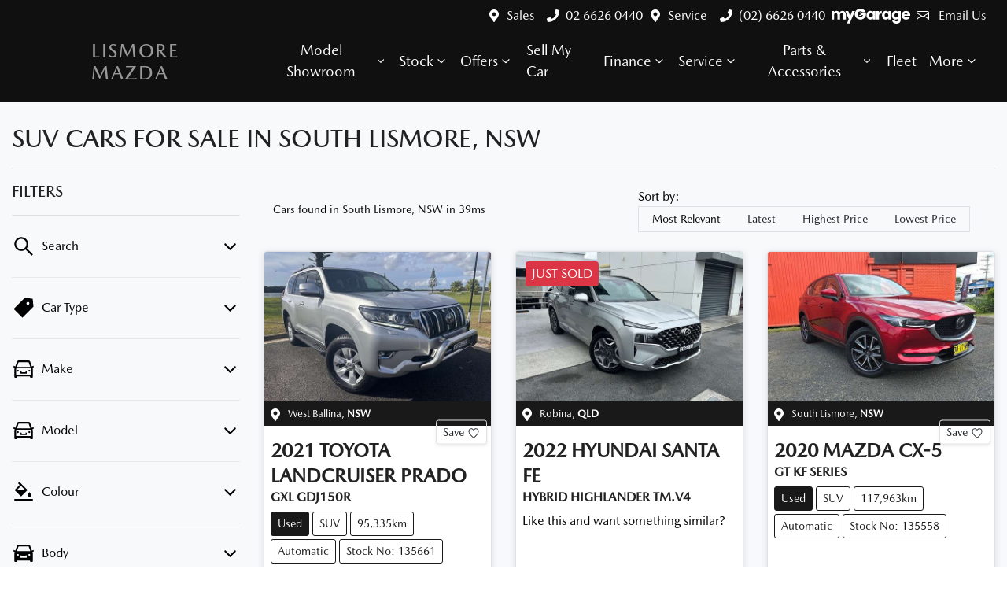

--- FILE ---
content_type: text/html; charset=utf-8
request_url: https://www.lismoremazda.com.au/search/suv
body_size: 45533
content:
<!DOCTYPE html><html lang="en"><head><meta charSet="utf-8"/><link rel="preconnect" href="/" crossorigin=""/><meta name="viewport" content="width=device-width, initial-scale=1"/><link rel="preload" as="image" href="https://d2s8i866417m9.cloudfront.net/photo/37056025/photo/thumb-386863dbd9e652bae678e351c30c2817.jpg"/><link rel="stylesheet" href="/_next/static/chunks/94e4438637cb7b7d.css" data-precedence="next"/><link rel="stylesheet" href="/_next/static/chunks/abf014a941933144.css" data-precedence="next"/><link rel="stylesheet" href="/_next/static/chunks/b3c6e6f609ab0560.css" data-precedence="next"/><link rel="stylesheet" href="/_next/static/chunks/c909a7ded82c63b5.css" data-precedence="next"/><link rel="stylesheet" href="/_next/static/chunks/ece2b389cc67a78c.css" data-precedence="next"/><link rel="stylesheet" href="/_next/static/chunks/dfd788648218ccca.css" data-precedence="next"/><link rel="stylesheet" href="/_next/static/chunks/9f67d6a0f9b2ada3.css" data-precedence="next"/><link rel="stylesheet" href="/_next/static/chunks/109b254395b52046.css" data-precedence="next"/><link rel="stylesheet" href="/_next/static/chunks/1b82286a278df6e6.css" data-precedence="next"/><link rel="preload" as="script" fetchPriority="low" href="/_next/static/chunks/0b13f18b38b96bbb.js"/><script src="/_next/static/chunks/c168feffa0f55c1d.js" async=""></script><script src="/_next/static/chunks/6de8b166b335421b.js" async=""></script><script src="/_next/static/chunks/66b5ccbf35552277.js" async=""></script><script src="/_next/static/chunks/eb41401d84b5e26d.js" async=""></script><script src="/_next/static/chunks/turbopack-0a69aa455f22e603.js" async=""></script><script src="/_next/static/chunks/b49ce5dbc17c3425.js" async=""></script><script src="/_next/static/chunks/2c3649e50533d58b.js" async=""></script><script src="/_next/static/chunks/a2ab90a452a195e2.js" async=""></script><script src="/_next/static/chunks/dbbf13b5e807e064.js" async=""></script><script src="/_next/static/chunks/d0cf152e43a97618.js" async=""></script><script src="/_next/static/chunks/97132511639466ec.js" async=""></script><script src="/_next/static/chunks/effd5b65f082a60d.js" async=""></script><script src="/_next/static/chunks/019335f6e88e7e8c.js" async=""></script><script src="/_next/static/chunks/689df3783d829893.js" async=""></script><script src="/_next/static/chunks/9063ef030acb1b7e.js" async=""></script><script src="/_next/static/chunks/4d8141bb91eb25c5.js" async=""></script><script src="/_next/static/chunks/44ae47b7e5824c7e.js" async=""></script><script src="/_next/static/chunks/bf51f47cb2ceac1c.js" async=""></script><script src="/_next/static/chunks/79ac91a17a7e0e01.js" async=""></script><script src="/_next/static/chunks/20258390984cb37c.js" async=""></script><script src="/_next/static/chunks/b028ea2f663124f6.js" async=""></script><script src="/_next/static/chunks/fb6ab6decce14181.js" async=""></script><script src="/_next/static/chunks/90b91474664403b5.js" async=""></script><script src="/_next/static/chunks/cb2031abf09bd310.js" async=""></script><script src="/_next/static/chunks/a09b99b48aba620b.js" async=""></script><script src="/_next/static/chunks/35579b3426cc1c3c.js" async=""></script><script src="/_next/static/chunks/e94883a070407a03.js" async=""></script><script src="/_next/static/chunks/25b0f2aae430a951.js" async=""></script><script src="/_next/static/chunks/05ee27376310d3c6.js" async=""></script><script src="/_next/static/chunks/c92a83b4ac644f21.js" async=""></script><script src="/_next/static/chunks/12d1b2fde26bc51d.js" async=""></script><script src="/_next/static/chunks/9f779764ef8479eb.js" async=""></script><script src="/_next/static/chunks/f74de7690d394d0c.js" async=""></script><script src="/_next/static/chunks/723f289ce632eb65.js" async=""></script><script src="/_next/static/chunks/df6c734875aeaa97.js" async=""></script><script src="/_next/static/chunks/f4097d77d556d913.js" async=""></script><script src="/_next/static/chunks/62aa7d9299ce8d23.js" async=""></script><script src="/_next/static/chunks/cd36a68c0e3e1f0c.js" async=""></script><script src="/_next/static/chunks/546dd4e34a677680.js" async=""></script><script src="/_next/static/chunks/b32e4488c96119ad.js" async=""></script><script src="/_next/static/chunks/bfe60b840a2f0297.js" async=""></script><script src="/_next/static/chunks/62fdcdbba6141091.js" async=""></script><script src="/_next/static/chunks/5a9ad97575025ca1.js" async=""></script><script src="/_next/static/chunks/a24c487b5ca72476.js" async=""></script><script src="/_next/static/chunks/4a6cd5be97e0d376.js" async=""></script><script src="/_next/static/chunks/481a873a25b6b9dc.js" async=""></script><script src="/_next/static/chunks/66b50e11c2d0359e.js" async=""></script><script src="/_next/static/chunks/d17841f567fb7f38.js" async=""></script><script src="/_next/static/chunks/8c29594da5a6a221.js" async=""></script><script src="/_next/static/chunks/991b87edde020d8a.js" async=""></script><script src="/_next/static/chunks/a65d0ea04744b1d9.js" async=""></script><link rel="preload" href="/_next/static/chunks/55370a98ca889fcc.js" as="script" fetchPriority="low"/><title>157 SUV Cars for Sale in South Lismore, NSW | Lismore Mazda</title><meta name="description" content="Looking for SUV Cars? Browse 157 SUV Cars for Sale in South Lismore, NSW. We have a great range of Cars available from Aston Martin, Audi, BMW, CUPRA, Ford, GWM, Holden, Honda, Hyundai and Isuzu. Lismore Mazda makes buying new and second-hand Cars for sale online easier than ever before."/><link rel="canonical" href="https://www.lismoremazda.com.au/search/suv"/><meta property="og:title" content="157 SUV Cars for Sale in South Lismore, NSW | Lismore Mazda"/><meta property="og:description" content="Looking for SUV Cars? Browse 157 SUV Cars for Sale in South Lismore, NSW. We have a great range of Cars available from Aston Martin, Audi, BMW, CUPRA, Ford, GWM, Holden, Honda, Hyundai and Isuzu. Lismore Mazda makes buying new and second-hand Cars for sale online easier than ever before."/><meta property="og:url" content="https://www.lismoremazda.com.au/search/suv"/><meta property="og:image" content="https://d2s8i866417m9.cloudfront.net/photo/37056025/photo/thumb-386863dbd9e652bae678e351c30c2817.jpg"/><meta property="og:type" content="website"/><meta name="twitter:card" content="summary_large_image"/><meta name="twitter:title" content="157 SUV Cars for Sale in South Lismore, NSW | Lismore Mazda"/><meta name="twitter:description" content="Looking for SUV Cars? Browse 157 SUV Cars for Sale in South Lismore, NSW. We have a great range of Cars available from Aston Martin, Audi, BMW, CUPRA, Ford, GWM, Holden, Honda, Hyundai and Isuzu. Lismore Mazda makes buying new and second-hand Cars for sale online easier than ever before."/><meta name="twitter:image" content="https://d2s8i866417m9.cloudfront.net/photo/37056025/photo/thumb-386863dbd9e652bae678e351c30c2817.jpg"/><link rel="icon" href="/favicon/mazda.png"/><script src="/_next/static/chunks/a6dad97d9634a72d.js" noModule=""></script></head><body><div hidden=""><!--$--><!--/$--></div><div role="region" aria-label="Notifications (F8)" tabindex="-1" style="pointer-events:none"><ol tabindex="-1" class="Toast-module-scss-module__X0Gi6G__toastViewport"></ol></div><!--$!--><template data-dgst="BAILOUT_TO_CLIENT_SIDE_RENDERING"></template><!--/$--><div class="defaultPage searchListings"><div class="StickyHeaderWrapper-module-scss-module__NnyIsG__StickyHeaderWrapper"><div class="header-group"><div class="Banner-module-scss-module__wKZ2hq__Banner top-banner"><div class="container-fluid Banner-module-scss-module__wKZ2hq__Container"><div class="d-flex align-items-center py-2"><div class="d-flex order-2 ml-auto"><div class="d-lg-none mr-3 align-items-center"><svg stroke="currentColor" fill="currentColor" stroke-width="0" viewBox="0 0 512 512" class="mr-2" color="" height="1em" width="1em" xmlns="http://www.w3.org/2000/svg"><path d="M493.4 24.6l-104-24c-11.3-2.6-22.9 3.3-27.5 13.9l-48 112c-4.2 9.8-1.4 21.3 6.9 28l60.6 49.6c-36 76.7-98.9 140.5-177.2 177.2l-49.6-60.6c-6.8-8.3-18.2-11.1-28-6.9l-112 48C3.9 366.5-2 378.1.6 389.4l24 104C27.1 504.2 36.7 512 48 512c256.1 0 464-207.5 464-464 0-11.2-7.7-20.9-18.6-23.4z"></path></svg><span><a href="tel:0266260440" class="unstyled">02 6626 0440</a></span></div></div><div class="d-flex order-md-2 order-1"><div class="d-lg-flex d-none"><div class="d-lg-flex d-none banner-location mr-3 align-items-center"><svg stroke="currentColor" fill="currentColor" stroke-width="0" viewBox="0 0 384 512" class="mr-2" color="" height="1em" width="1em" xmlns="http://www.w3.org/2000/svg"><path d="M172.268 501.67C26.97 291.031 0 269.413 0 192 0 85.961 85.961 0 192 0s192 85.961 192 192c0 77.413-26.97 99.031-172.268 309.67-9.535 13.774-29.93 13.773-39.464 0zM192 272c44.183 0 80-35.817 80-80s-35.817-80-80-80-80 35.817-80 80 35.817 80 80 80z"></path></svg><span><a class="unstyled" href="/contact">Sales</a></span></div><div class="d-lg-flex d-none banner-phone mr-2 align-items-center"><svg stroke="currentColor" fill="currentColor" stroke-width="0" viewBox="0 0 512 512" class="mr-2" color="" height="1em" width="1em" xmlns="http://www.w3.org/2000/svg"><path d="M493.4 24.6l-104-24c-11.3-2.6-22.9 3.3-27.5 13.9l-48 112c-4.2 9.8-1.4 21.3 6.9 28l60.6 49.6c-36 76.7-98.9 140.5-177.2 177.2l-49.6-60.6c-6.8-8.3-18.2-11.1-28-6.9l-112 48C3.9 366.5-2 378.1.6 389.4l24 104C27.1 504.2 36.7 512 48 512c256.1 0 464-207.5 464-464 0-11.2-7.7-20.9-18.6-23.4z"></path></svg><span><a href="tel:02 6626 0440" class="unstyled">02 6626 0440</a></span></div><div class="d-lg-flex d-none banner-location mr-3 align-items-center"><svg stroke="currentColor" fill="currentColor" stroke-width="0" viewBox="0 0 384 512" class="mr-2" color="" height="1em" width="1em" xmlns="http://www.w3.org/2000/svg"><path d="M172.268 501.67C26.97 291.031 0 269.413 0 192 0 85.961 85.961 0 192 0s192 85.961 192 192c0 77.413-26.97 99.031-172.268 309.67-9.535 13.774-29.93 13.773-39.464 0zM192 272c44.183 0 80-35.817 80-80s-35.817-80-80-80-80 35.817-80 80 35.817 80 80 80z"></path></svg><span><a class="unstyled" href="/contact">Service</a></span></div><div class="d-lg-flex d-none banner-phone mr-2 align-items-center"><svg stroke="currentColor" fill="currentColor" stroke-width="0" viewBox="0 0 512 512" class="mr-2" color="" height="1em" width="1em" xmlns="http://www.w3.org/2000/svg"><path d="M493.4 24.6l-104-24c-11.3-2.6-22.9 3.3-27.5 13.9l-48 112c-4.2 9.8-1.4 21.3 6.9 28l60.6 49.6c-36 76.7-98.9 140.5-177.2 177.2l-49.6-60.6c-6.8-8.3-18.2-11.1-28-6.9l-112 48C3.9 366.5-2 378.1.6 389.4l24 104C27.1 504.2 36.7 512 48 512c256.1 0 464-207.5 464-464 0-11.2-7.7-20.9-18.6-23.4z"></path></svg><span><a href="tel:(02) 6626 0440" class="unstyled">(02) 6626 0440</a></span></div></div><div class="d-flex flex-md-row-reverse align-items-center"><div class="d-flex align-items-center"><a style="cursor:pointer" class="unstyled ml-2 ml-md-0"><div class="mr-0 mr-sm-2 mr-lg-2 d-flex align-items-center"><svg stroke="currentColor" fill="currentColor" stroke-width="0" viewBox="0 0 16 16" class="mr-1" height="1em" width="1em" xmlns="http://www.w3.org/2000/svg"><path d="M0 4a2 2 0 0 1 2-2h12a2 2 0 0 1 2 2v8a2 2 0 0 1-2 2H2a2 2 0 0 1-2-2V4Zm2-1a1 1 0 0 0-1 1v.217l7 4.2 7-4.2V4a1 1 0 0 0-1-1H2Zm13 2.383-4.708 2.825L15 11.105V5.383Zm-.034 6.876-5.64-3.471L8 9.583l-1.326-.795-5.64 3.47A1 1 0 0 0 2 13h12a1 1 0 0 0 .966-.741ZM1 11.105l4.708-2.897L1 5.383v5.722Z"></path></svg> <span class="d-none d-lg-inline-block ml-lg-2 mr-lg-1">Email Us</span></div></a></div><a class="unstyled mr-sm-2 d-flex align-items-center mr-0" href="/my-garage"><svg xmlns="http://www.w3.org/2000/svg" width="100" height="19" fill="none" viewBox="0 0 100 19"><path fill="currentColor" d="M16.965 4.027c.793.811 1.189 1.936 1.189 3.376v6.29h-3.287V7.847c0-.694-.183-1.231-.55-1.61-.367-.38-.873-.569-1.518-.569-.644 0-1.15.19-1.517.569-.368.379-.55.916-.55 1.61v5.844H7.445V7.848c0-.694-.184-1.231-.55-1.61-.368-.38-.873-.569-1.518-.569-.644 0-1.15.19-1.517.569-.368.379-.55.916-.55 1.61v5.844H0V2.928h3.306v1.35c.335-.449.773-.806 1.314-1.07.541-.263 1.154-.396 1.837-.396.813 0 1.538.174 2.176.521a3.735 3.735 0 0 1 1.498 1.485 4.333 4.333 0 0 1 1.528-1.445 4.126 4.126 0 0 1 2.107-.56c1.34 0 2.407.405 3.2 1.215Z"></path><path fill="currentColor" d="m29.744 2.93-6.767 15.874H19.42l2.475-5.478L17.505 2.93h3.693l2.495 6.732 2.474-6.732h3.578ZM45.063 5.385c.418-.835.988-1.478 1.711-1.929a4.472 4.472 0 0 1 2.417-.675c.76 0 1.427.155 2.001.463.573.309 1.015.714 1.325 1.215V2.935h3.306v10.764h-3.306v-1.524c-.323.501-.77.906-1.344 1.215-.573.309-1.24.463-2 .463a4.389 4.389 0 0 1-2.398-.685c-.721-.456-1.292-1.106-1.711-1.948-.42-.84-.63-1.815-.63-2.922 0-1.107.21-2.077.63-2.913h-.001Zm6.766.984a2.233 2.233 0 0 0-1.672-.714c-.658 0-1.215.234-1.673.703-.457.47-.686 1.117-.686 1.94 0 .822.229 1.475.686 1.957a2.216 2.216 0 0 0 1.673.723 2.23 2.23 0 0 0 1.672-.713c.458-.476.686-1.126.686-1.948 0-.823-.228-1.472-.686-1.948ZM61.807 3.324a3.747 3.747 0 0 1 1.933-.511v3.491h-.908c-.825 0-1.444.177-1.856.53-.412.355-.619.975-.619 1.862v4.996h-3.306V2.928h3.306v1.794a4.366 4.366 0 0 1 1.45-1.399v.001ZM64.714 5.385c.418-.835.988-1.478 1.711-1.929a4.472 4.472 0 0 1 2.417-.675c.76 0 1.427.155 2.001.463.573.309 1.015.714 1.325 1.215V2.935h3.306v10.764h-3.306v-1.524c-.323.501-.77.906-1.344 1.215-.573.309-1.24.463-2 .463a4.389 4.389 0 0 1-2.398-.685c-.721-.456-1.292-1.106-1.711-1.948-.42-.84-.63-1.815-.63-2.922 0-1.107.21-2.077.63-2.913h-.001Zm6.767.984a2.233 2.233 0 0 0-1.673-.714c-.658 0-1.214.234-1.672.703-.458.47-.686 1.117-.686 1.94 0 .822.228 1.475.686 1.957a2.216 2.216 0 0 0 1.672.723 2.23 2.23 0 0 0 1.673-.713c.457-.476.686-1.126.686-1.948 0-.823-.229-1.472-.686-1.948ZM83.387 3.245c.573.309 1.015.714 1.324 1.215V2.936h3.306V13.68c0 .99-.197 1.888-.59 2.69-.393.804-.992 1.443-1.797 1.92-.806.475-1.808.713-3.006.713-1.598 0-2.894-.376-3.886-1.129-.992-.752-1.56-1.771-1.701-3.057h3.267c.103.411.349.736.735.974s.863.358 1.431.358c.683 0 1.228-.197 1.634-.589.406-.392.61-1.019.61-1.881v-1.524c-.323.503-.768.91-1.335 1.226-.566.314-1.23.472-1.991.472-.89 0-1.695-.228-2.417-.685-.721-.456-1.292-1.106-1.711-1.948-.42-.84-.63-1.815-.63-2.922 0-1.107.21-2.077.63-2.913.418-.835.988-1.478 1.711-1.929a4.472 4.472 0 0 1 2.417-.675c.76 0 1.427.155 2.001.463h-.002Zm.638 3.124a2.233 2.233 0 0 0-1.672-.713c-.658 0-1.215.234-1.673.703-.457.47-.686 1.116-.686 1.939 0 .822.229 1.476.686 1.958a2.216 2.216 0 0 0 1.673.723 2.23 2.23 0 0 0 1.672-.713c.458-.476.686-1.126.686-1.949 0-.822-.228-1.471-.686-1.948ZM99.943 9.109H92.46c.052.668.267 1.18.648 1.533.38.354.847.531 1.402.531.825 0 1.398-.348 1.72-1.041h3.52a4.817 4.817 0 0 1-.977 1.91 4.899 4.899 0 0 1-1.769 1.33c-.709.322-1.502.482-2.378.482-1.057 0-1.998-.225-2.822-.675a4.802 4.802 0 0 1-1.933-1.929c-.464-.835-.696-1.813-.696-2.933 0-1.119.229-2.095.686-2.932a4.755 4.755 0 0 1 1.924-1.929c.825-.45 1.772-.675 2.842-.675s1.972.22 2.784.656a4.712 4.712 0 0 1 1.904 1.871c.457.81.686 1.755.686 2.836 0 .308-.02.63-.058.965Zm-3.327-1.833c0-.566-.194-1.016-.58-1.35-.386-.335-.87-.503-1.45-.503s-1.021.162-1.402.483c-.38.322-.616.778-.705 1.37h4.138ZM43.703 5.694H38.55a2.258 2.258 0 0 0-.877-.81 2.252 2.252 0 0 0-2.875.714c-.028.04-.075.087-.035.133.026.03.082.044.124.044.449.003.898.004 1.346.002.122 0 .21.045.27.15.152.265.304.53.462.79a.284.284 0 0 1-.002.322c-.153.255-.305.511-.45.77a.298.298 0 0 1-.291.166 98.419 98.419 0 0 0-1.36 0c-.034 0-.085.018-.096.041-.013.028-.002.078.017.108.143.223.33.406.542.563a2.257 2.257 0 0 0 2.49.096c.318-.199.565-.462.768-.776v-.002h1.484a3.58 3.58 0 0 1-3.402 2.462 3.576 3.576 0 0 1-3.58-3.572 3.575 3.575 0 0 1 3.58-3.572c.995 0 1.895.406 2.544 1.06h4.113C42.28 1.818 39.694 0 36.665 0c-3.948 0-7.149 3.088-7.149 6.896s3.201 6.896 7.149 6.896c3.947 0 7.148-3.088 7.148-6.896 0-.41-.04-.811-.11-1.202Z"></path></svg></a></div></div></div></div></div><div class="header-module-scss-module__M0hFXG__StyledNavbar navbar navbar-expand-lg navbar-light"><div class="position-relative container-fluid"><a class="header-module-scss-module__M0hFXG__StyledLink navbar-brand py-lg-2 order-1 py-0" href="/"><div class="d-flex flex-column flex-md-row align-items-center"><div class="config-module-scss-module__mzBqTq__ImgContainer my-2"><span style="box-sizing:border-box;display:block;overflow:hidden;width:initial;height:initial;background:none;opacity:1;border:0;margin:0;padding:0;position:absolute;top:0;left:0;bottom:0;right:0"><img alt="Lismore Mazda logo" src="[data-uri]" decoding="async" data-nimg="fill" style="position:absolute;top:0;left:0;bottom:0;right:0;box-sizing:border-box;padding:0;border:none;margin:auto;display:block;width:0;height:0;min-width:100%;max-width:100%;min-height:100%;max-height:100%;object-fit:contain"/><noscript><img alt="Lismore Mazda logo" loading="lazy" decoding="async" data-nimg="fill" style="position:absolute;top:0;left:0;bottom:0;right:0;box-sizing:border-box;padding:0;border:none;margin:auto;display:block;width:0;height:0;min-width:100%;max-width:100%;min-height:100%;max-height:100%;object-fit:contain" sizes="100vw" srcSet="https://cricksapi.s3.ap-southeast-2.amazonaws.com/uploads/manufacturer/logo/9/brand_mark_vertical_primary_mdp-01.svg 640w, https://cricksapi.s3.ap-southeast-2.amazonaws.com/uploads/manufacturer/logo/9/brand_mark_vertical_primary_mdp-01.svg 750w, https://cricksapi.s3.ap-southeast-2.amazonaws.com/uploads/manufacturer/logo/9/brand_mark_vertical_primary_mdp-01.svg 828w, https://cricksapi.s3.ap-southeast-2.amazonaws.com/uploads/manufacturer/logo/9/brand_mark_vertical_primary_mdp-01.svg 1080w, https://cricksapi.s3.ap-southeast-2.amazonaws.com/uploads/manufacturer/logo/9/brand_mark_vertical_primary_mdp-01.svg 1200w, https://cricksapi.s3.ap-southeast-2.amazonaws.com/uploads/manufacturer/logo/9/brand_mark_vertical_primary_mdp-01.svg 1920w, https://cricksapi.s3.ap-southeast-2.amazonaws.com/uploads/manufacturer/logo/9/brand_mark_vertical_primary_mdp-01.svg 2048w, https://cricksapi.s3.ap-southeast-2.amazonaws.com/uploads/manufacturer/logo/9/brand_mark_vertical_primary_mdp-01.svg 3840w" src="https://cricksapi.s3.ap-southeast-2.amazonaws.com/uploads/manufacturer/logo/9/brand_mark_vertical_primary_mdp-01.svg"/></noscript></span></div><div class="d-flex flex-column mt-md-0 mb-md-0 ml-md-4 mt-2 mb-2 ml-2"><h5 class="config-module-scss-module__mzBqTq__StyledH5 mb-0 text-left">LISMORE MAZDA</h5></div></div></a><div class="order-md-3 navbar-burger order-2 ml-auto d-block d-lg-none"><div class="d-flex align-items-center"><div aria-label="Mobile Navigation Dropdown" class="NavbarToggler-module-scss-module__347gEG__Burger d-block d-lg-none" role="button"><div class="NavbarToggler-module-scss-module__347gEG__topBar"></div><div class="NavbarToggler-module-scss-module__347gEG__middleBar"></div><div class="NavbarToggler-module-scss-module__347gEG__bottomBar"></div></div></div></div><div class="order-3 order-lg-1 w-100 d-lg-none"><!--$!--><template data-dgst="BAILOUT_TO_CLIENT_SIDE_RENDERING"></template><!--/$--></div><div class="navbar-collapse d-none d-lg-flex justify-content-end order-4"><div class="header-module-scss-module__M0hFXG__CustomNav navbar-nav ml-auto"><div class="d-none d-lg-flex nav-item-wrapper"><button type="button" id="radix-_R_8leoknudb_" aria-haspopup="menu" aria-expanded="false" data-state="closed" class="ModelDropdown-module-scss-module__anFStG__DropdownToggle px-2 d-flex align-items-center nav-item my-auto">Model Showroom<svg stroke="currentColor" fill="none" stroke-width="0" viewBox="0 0 15 15" class="ModelDropdown-module-scss-module__anFStG__DropdownToggleCaret" height="20" width="20" xmlns="http://www.w3.org/2000/svg"><path fill-rule="evenodd" clip-rule="evenodd" d="M4.18179 6.18181C4.35753 6.00608 4.64245 6.00608 4.81819 6.18181L7.49999 8.86362L10.1818 6.18181C10.3575 6.00608 10.6424 6.00608 10.8182 6.18181C10.9939 6.35755 10.9939 6.64247 10.8182 6.81821L7.81819 9.81821C7.73379 9.9026 7.61934 9.95001 7.49999 9.95001C7.38064 9.95001 7.26618 9.9026 7.18179 9.81821L4.18179 6.81821C4.00605 6.64247 4.00605 6.35755 4.18179 6.18181Z" fill="currentColor"></path></svg></button></div><div data-state="closed" class="d-block d-lg-none w-100"><button type="button" aria-controls="radix-_R_gleoknudb_" aria-expanded="false" data-state="closed" class="ModelDropdown-module-scss-module__anFStG__DropdownToggle px-2 d-flex align-items-center nav-item w-100">Model Showroom<svg stroke="currentColor" fill="none" stroke-width="0" viewBox="0 0 15 15" class="ModelDropdown-module-scss-module__anFStG__DropdownToggleCaret" height="20" width="20" xmlns="http://www.w3.org/2000/svg"><path fill-rule="evenodd" clip-rule="evenodd" d="M4.18179 6.18181C4.35753 6.00608 4.64245 6.00608 4.81819 6.18181L7.49999 8.86362L10.1818 6.18181C10.3575 6.00608 10.6424 6.00608 10.8182 6.18181C10.9939 6.35755 10.9939 6.64247 10.8182 6.81821L7.81819 9.81821C7.73379 9.9026 7.61934 9.95001 7.49999 9.95001C7.38064 9.95001 7.26618 9.9026 7.18179 9.81821L4.18179 6.81821C4.00605 6.64247 4.00605 6.35755 4.18179 6.18181Z" fill="currentColor"></path></svg></button><div data-state="closed" id="radix-_R_gleoknudb_" hidden="" class="ModelDropdown-module-scss-module__anFStG__DropdownContent ModelDropdown-module-scss-module__anFStG__MegaMenu nav-dropdown-menu"></div></div><button type="button" id="radix-_R_15eoknudb_" aria-haspopup="menu" aria-expanded="false" data-state="closed" class="NavDropdownMenu-module-scss-module__q8K6Qq__DropdownToggle px-2 d-flex align-items-center nav-item">Stock<!-- --> <svg stroke="currentColor" fill="none" stroke-width="0" viewBox="0 0 15 15" class="NavDropdownMenu-module-scss-module__q8K6Qq__DropdownToggleCaret" height="20" width="20" xmlns="http://www.w3.org/2000/svg"><path fill-rule="evenodd" clip-rule="evenodd" d="M4.18179 6.18181C4.35753 6.00608 4.64245 6.00608 4.81819 6.18181L7.49999 8.86362L10.1818 6.18181C10.3575 6.00608 10.6424 6.00608 10.8182 6.18181C10.9939 6.35755 10.9939 6.64247 10.8182 6.81821L7.81819 9.81821C7.73379 9.9026 7.61934 9.95001 7.49999 9.95001C7.38064 9.95001 7.26618 9.9026 7.18179 9.81821L4.18179 6.81821C4.00605 6.64247 4.00605 6.35755 4.18179 6.18181Z" fill="currentColor"></path></svg></button><button type="button" id="radix-_R_1leoknudb_" aria-haspopup="menu" aria-expanded="false" data-state="closed" class="NavDropdownMenu-module-scss-module__q8K6Qq__DropdownToggle px-2 d-flex align-items-center nav-item">Offers<!-- --> <svg stroke="currentColor" fill="none" stroke-width="0" viewBox="0 0 15 15" class="NavDropdownMenu-module-scss-module__q8K6Qq__DropdownToggleCaret" height="20" width="20" xmlns="http://www.w3.org/2000/svg"><path fill-rule="evenodd" clip-rule="evenodd" d="M4.18179 6.18181C4.35753 6.00608 4.64245 6.00608 4.81819 6.18181L7.49999 8.86362L10.1818 6.18181C10.3575 6.00608 10.6424 6.00608 10.8182 6.18181C10.9939 6.35755 10.9939 6.64247 10.8182 6.81821L7.81819 9.81821C7.73379 9.9026 7.61934 9.95001 7.49999 9.95001C7.38064 9.95001 7.26618 9.9026 7.18179 9.81821L4.18179 6.81821C4.00605 6.64247 4.00605 6.35755 4.18179 6.18181Z" fill="currentColor"></path></svg></button><li class="nav-item my-auto "><a class="nav-link px-2 NavLink-module-scss-module__4Vb5Vq__NavLink" href="/trade-in">Sell My Car</a></li><button type="button" id="radix-_R_2leoknudb_" aria-haspopup="menu" aria-expanded="false" data-state="closed" class="NavDropdownMenu-module-scss-module__q8K6Qq__DropdownToggle px-2 d-flex align-items-center nav-item">Finance<!-- --> <svg stroke="currentColor" fill="none" stroke-width="0" viewBox="0 0 15 15" class="NavDropdownMenu-module-scss-module__q8K6Qq__DropdownToggleCaret" height="20" width="20" xmlns="http://www.w3.org/2000/svg"><path fill-rule="evenodd" clip-rule="evenodd" d="M4.18179 6.18181C4.35753 6.00608 4.64245 6.00608 4.81819 6.18181L7.49999 8.86362L10.1818 6.18181C10.3575 6.00608 10.6424 6.00608 10.8182 6.18181C10.9939 6.35755 10.9939 6.64247 10.8182 6.81821L7.81819 9.81821C7.73379 9.9026 7.61934 9.95001 7.49999 9.95001C7.38064 9.95001 7.26618 9.9026 7.18179 9.81821L4.18179 6.81821C4.00605 6.64247 4.00605 6.35755 4.18179 6.18181Z" fill="currentColor"></path></svg></button><button type="button" id="radix-_R_35eoknudb_" aria-haspopup="menu" aria-expanded="false" data-state="closed" class="NavDropdownMenu-module-scss-module__q8K6Qq__DropdownToggle px-2 d-flex align-items-center nav-item">Service<!-- --> <svg stroke="currentColor" fill="none" stroke-width="0" viewBox="0 0 15 15" class="NavDropdownMenu-module-scss-module__q8K6Qq__DropdownToggleCaret" height="20" width="20" xmlns="http://www.w3.org/2000/svg"><path fill-rule="evenodd" clip-rule="evenodd" d="M4.18179 6.18181C4.35753 6.00608 4.64245 6.00608 4.81819 6.18181L7.49999 8.86362L10.1818 6.18181C10.3575 6.00608 10.6424 6.00608 10.8182 6.18181C10.9939 6.35755 10.9939 6.64247 10.8182 6.81821L7.81819 9.81821C7.73379 9.9026 7.61934 9.95001 7.49999 9.95001C7.38064 9.95001 7.26618 9.9026 7.18179 9.81821L4.18179 6.81821C4.00605 6.64247 4.00605 6.35755 4.18179 6.18181Z" fill="currentColor"></path></svg></button><button type="button" id="radix-_R_3leoknudb_" aria-haspopup="menu" aria-expanded="false" data-state="closed" class="NavDropdownMenu-module-scss-module__q8K6Qq__DropdownToggle px-2 d-flex align-items-center nav-item">Parts &amp; Accessories<!-- --> <svg stroke="currentColor" fill="none" stroke-width="0" viewBox="0 0 15 15" class="NavDropdownMenu-module-scss-module__q8K6Qq__DropdownToggleCaret" height="20" width="20" xmlns="http://www.w3.org/2000/svg"><path fill-rule="evenodd" clip-rule="evenodd" d="M4.18179 6.18181C4.35753 6.00608 4.64245 6.00608 4.81819 6.18181L7.49999 8.86362L10.1818 6.18181C10.3575 6.00608 10.6424 6.00608 10.8182 6.18181C10.9939 6.35755 10.9939 6.64247 10.8182 6.81821L7.81819 9.81821C7.73379 9.9026 7.61934 9.95001 7.49999 9.95001C7.38064 9.95001 7.26618 9.9026 7.18179 9.81821L4.18179 6.81821C4.00605 6.64247 4.00605 6.35755 4.18179 6.18181Z" fill="currentColor"></path></svg></button><li class="nav-item my-auto "><a class="nav-link px-2 NavLink-module-scss-module__4Vb5Vq__NavLink" href="/fleet">Fleet</a></li><button type="button" id="radix-_R_4leoknudb_" aria-haspopup="menu" aria-expanded="false" data-state="closed" class="NavDropdownMenu-module-scss-module__q8K6Qq__DropdownToggle px-2 d-flex align-items-center nav-item">More<!-- --> <svg stroke="currentColor" fill="none" stroke-width="0" viewBox="0 0 15 15" class="NavDropdownMenu-module-scss-module__q8K6Qq__DropdownToggleCaret" height="20" width="20" xmlns="http://www.w3.org/2000/svg"><path fill-rule="evenodd" clip-rule="evenodd" d="M4.18179 6.18181C4.35753 6.00608 4.64245 6.00608 4.81819 6.18181L7.49999 8.86362L10.1818 6.18181C10.3575 6.00608 10.6424 6.00608 10.8182 6.18181C10.9939 6.35755 10.9939 6.64247 10.8182 6.81821L7.81819 9.81821C7.73379 9.9026 7.61934 9.95001 7.49999 9.95001C7.38064 9.95001 7.26618 9.9026 7.18179 9.81821L4.18179 6.81821C4.00605 6.64247 4.00605 6.35755 4.18179 6.18181Z" fill="currentColor"></path></svg></button><li class="nav-item my-auto  d-inline d-lg-none"><a class="nav-link px-2 NavLink-module-scss-module__4Vb5Vq__NavLink" href="/my-garage">myGarage</a></li></div></div></div></div></div></div><div class="page-contents"><div class="d-none"></div><div style="background:var(--search-listings-background)"><div class="SearchListings-module-scss-module__edWMUG__SearchStyle text-dark"><div class="container-fluid pt-4 pb-5" style="color:var(--search-listings-color)"><div class="mb-3"><h1 class="SearchListings-module-scss-module__edWMUG__Title ">SUV Cars for Sale in South Lismore, NSW</h1></div><hr class=""/><div class="row"><div class="col d-md-none"><button class="btn btn-outline-primary btn-block d-md-none d-flex align-items-center justify-content-center mb-4"><svg width="16" height="16" stroke-width="2.5" viewBox="0 0 24 24" fill="none" stroke="currentColor" stroke-linecap="round" stroke-linejoin="round" xmlns="http://www.w3.org/2000/svg" class="lucide lucide-sliders-horizontal"><line x1="21" x2="14" y1="4" y2="4"></line><line x1="10" x2="3" y1="4" y2="4"></line><line x1="21" x2="12" y1="12" y2="12"></line><line x1="8" x2="3" y1="12" y2="12"></line><line x1="21" x2="16" y1="20" y2="20"></line><line x1="12" x2="3" y1="20" y2="20"></line><line x1="14" x2="14" y1="2" y2="6"></line><line x1="8" x2="8" y1="10" y2="14"></line><line x1="16" x2="16" y1="18" y2="22"></line></svg><span class="ml-2">Filter Results</span></button><hr/></div><div class="d-none d-md-inline search_listings_refinements col-md-3"><!--$?--><template id="B:0"></template><!--/$--></div><div class="col-md-9"><div class="d-flex mb-3 p-2 align-items-center"><div><div class=""><div class="Stats-module-scss-module__WZs_ja__StatsText"><span></span> <!-- -->Cars found <span class="d-none d-md-inline">in South Lismore, NSW 
    in 39ms</span></div></div></div><div class="d-xl-none ml-auto"><!--$!--><template data-dgst="BAILOUT_TO_CLIENT_SIDE_RENDERING"></template><div class="mx-auto flex h-full w-full max-w-xs items-center md:h-auto"><div class="flex items-center gap-2"><label class="text-sm font-medium leading-none peer-disabled:cursor-not-allowed peer-disabled:opacity-70 mb-0 whitespace-nowrap" for="sort-by">Sort by:</label><div class="relative"><select id="sort-by" disabled="" class="text-foreground border-input focus:ring-primary ring-offset-background appearance-none rounded-md border bg-transparent px-2 py-2 text-sm! whitespace-nowrap focus:ring-1 focus:outline-none disabled:cursor-not-allowed disabled:opacity-50 [&amp;&gt;span]:line-clamp-1 min-w-40 w-auto"><option class="" value="" disabled="" data-placeholder="true">Sort by</option><option value="custom_rank:desc" class="" selected="">Most Relevant</option><option value="created_at_timestamp:desc" class="">Latest</option><option value="price:desc" class="">Highest Price</option><option value="price:asc" class="">Lowest Price</option></select><div class="pointer-events-none absolute inset-y-0 right-0 flex items-center px-2"><svg class="text-muted-foreground h-3 w-3" fill="none" stroke="currentColor" viewBox="0 0 24 24" xmlns="http://www.w3.org/2000/svg"><path stroke-linecap="round" stroke-linejoin="round" stroke-width="2" d="M19 9l-7 7-7-7"></path></svg></div></div></div></div><!--/$--></div><div class="d-none d-xl-block ml-auto"><!--$!--><template data-dgst="BAILOUT_TO_CLIENT_SIDE_RENDERING"></template><div class="ml-3 flex items-center whitespace-nowrap"><span class="text-sm">Sort by:  </span><div dir="ltr" data-orientation="horizontal" class="mr-4"><div role="tablist" aria-orientation="horizontal" class="text-muted-foreground inline-flex items-center justify-center border-border relative isolate h-auto rounded-full border bg-(--sort-by-tabs-background) p-0" style="outline:none;--indicator-left:0%;--indicator-width:25%" tabindex="-1" data-orientation="horizontal"><div class="absolute inset-0 h-full rounded-full bg-(--sort-by-tabs-indicator-background) shadow-md transition-all duration-250 ease-in-out" style="left:var(--indicator-left);width:var(--indicator-width);transform:translateX(0)"></div><button type="button" role="tab" aria-selected="true" aria-controls="radix-_R_17bsdbsnqbr4nudb_-content-custom_rank:desc" data-state="active" id="radix-_R_17bsdbsnqbr4nudb_-trigger-custom_rank:desc" class="safari-patches-module-scss-module__U4TI2G__tabTrigger btn ring-offset-background focus-visible:ring-ring inline-flex h-9 items-center justify-center rounded-sm px-3 py-1.5 whitespace-nowrap transition-all focus-visible:ring-2 focus-visible:ring-offset-2 focus-visible:outline-none disabled:pointer-events-none disabled:opacity-50 data-[state=active]:shadow-sm btn-sm w-32 rounded-full! text-xs! safari-patches-module-scss-module__U4TI2G__sortByTabTrigger text-primary-foreground! data-[state=inactive]:text-primary-foreground! relative z-20 data-[state=active]:text-(--sort-by-tabs-indicator-active-color)! data-[state=active]:bg-transparent!" tabindex="-1" data-orientation="horizontal" data-radix-collection-item="">Most Relevant</button><button type="button" role="tab" aria-selected="false" aria-controls="radix-_R_17bsdbsnqbr4nudb_-content-created_at_timestamp:desc" data-state="inactive" id="radix-_R_17bsdbsnqbr4nudb_-trigger-created_at_timestamp:desc" class="safari-patches-module-scss-module__U4TI2G__tabTrigger btn text-muted-foreground! ring-offset-background focus-visible:ring-ring data-[state=active]:text-foreground! inline-flex h-9 items-center justify-center rounded-sm px-3 py-1.5 whitespace-nowrap transition-all focus-visible:ring-2 focus-visible:ring-offset-2 focus-visible:outline-none disabled:pointer-events-none disabled:opacity-50 data-[state=active]:shadow-sm btn-sm w-32 rounded-full! text-xs! safari-patches-module-scss-module__U4TI2G__sortByTabTrigger hover:text-[var(--foreground)]! data-[state=active]:hover:text-[var(--foreground)]! data-[state=active]:bg-transparent!" tabindex="-1" data-orientation="horizontal" data-radix-collection-item="">Latest</button><button type="button" role="tab" aria-selected="false" aria-controls="radix-_R_17bsdbsnqbr4nudb_-content-price:desc" data-state="inactive" id="radix-_R_17bsdbsnqbr4nudb_-trigger-price:desc" class="safari-patches-module-scss-module__U4TI2G__tabTrigger btn text-muted-foreground! ring-offset-background focus-visible:ring-ring data-[state=active]:text-foreground! inline-flex h-9 items-center justify-center rounded-sm px-3 py-1.5 whitespace-nowrap transition-all focus-visible:ring-2 focus-visible:ring-offset-2 focus-visible:outline-none disabled:pointer-events-none disabled:opacity-50 data-[state=active]:shadow-sm btn-sm w-32 rounded-full! text-xs! safari-patches-module-scss-module__U4TI2G__sortByTabTrigger hover:text-[var(--foreground)]! data-[state=active]:hover:text-[var(--foreground)]! data-[state=active]:bg-transparent!" tabindex="-1" data-orientation="horizontal" data-radix-collection-item="">Highest Price</button><button type="button" role="tab" aria-selected="false" aria-controls="radix-_R_17bsdbsnqbr4nudb_-content-price:asc" data-state="inactive" id="radix-_R_17bsdbsnqbr4nudb_-trigger-price:asc" class="safari-patches-module-scss-module__U4TI2G__tabTrigger btn text-muted-foreground! ring-offset-background focus-visible:ring-ring data-[state=active]:text-foreground! inline-flex h-9 items-center justify-center rounded-sm px-3 py-1.5 whitespace-nowrap transition-all focus-visible:ring-2 focus-visible:ring-offset-2 focus-visible:outline-none disabled:pointer-events-none disabled:opacity-50 data-[state=active]:shadow-sm btn-sm w-32 rounded-full! text-xs! safari-patches-module-scss-module__U4TI2G__sortByTabTrigger hover:text-[var(--foreground)]! data-[state=active]:hover:text-[var(--foreground)]! data-[state=active]:bg-transparent!" tabindex="-1" data-orientation="horizontal" data-radix-collection-item="">Lowest Price</button></div></div></div><!--/$--></div></div><!--$!--><template data-dgst="BAILOUT_TO_CLIENT_SIDE_RENDERING"></template><!--/$--><div class="position-relative w-100"><!--$--><!--/$--><div class="row"><div class="CarSearchItem-module-scss-module__iIHHUa__StyledCol col-12 col-lg-6 mb-3 col-xl-4 carSearchCard in_stock"><div class="CarSearchItem-module-scss-module__iIHHUa__CarWrapper position-relative d-flex flex-column h-100 rounded"><a class="unstyled position-relative" href="/cars/used-silver-or-chrome-2021-toyota-landcruiser-prado-135661"><div class="CarSearchItem-module-scss-module__iIHHUa__ImageContainer"><img alt="2021 Toyota Landcruiser Prado GXL GDJ150R" decoding="async" data-nimg="fill" style="position:absolute;height:100%;width:100%;left:0;top:0;right:0;bottom:0;object-fit:cover;color:transparent" src="https://d2s8i866417m9.cloudfront.net/photo/37056025/photo/thumb-386863dbd9e652bae678e351c30c2817.jpg"/></div></a><div class="CarLocationOverlay-module-scss-module__5VOVuW__LocationBlock"><svg stroke="currentColor" fill="currentColor" stroke-width="0" viewBox="0 0 384 512" class="mr-2" height="16" width="16" xmlns="http://www.w3.org/2000/svg"><path d="M172.268 501.67C26.97 291.031 0 269.413 0 192 0 85.961 85.961 0 192 0s192 85.961 192 192c0 77.413-26.97 99.031-172.268 309.67-9.535 13.774-29.93 13.773-39.464 0zM192 272c44.183 0 80-35.817 80-80s-35.817-80-80-80-80 35.817-80 80 35.817 80 80 80z"></path></svg><span><span>West Ballina</span>, <span class="font-weight-bold">NSW</span></span></div><div class="d-flex flex-column position-relative h-100 p-2"><button data-slot="button" class="btn !inline-flex items-center justify-center gap-1 border border-input! bg-background! text-foreground! shadow-sm hover:bg-accent! hover:text-accent-foreground! disabled:opacity-50 btn-sm hover:shadow-2xl WatchlistButton-module-scss-module__tiheGq__Absolute">Save<!-- --> <svg stroke="currentColor" fill="currentColor" stroke-width="0" viewBox="0 0 512 512" height="16" width="16" xmlns="http://www.w3.org/2000/svg"><path d="M352 56h-1c-39.7 0-74.8 21-95 52-20.2-31-55.3-52-95-52h-1c-61.9.6-112 50.9-112 113 0 37 16.2 89.5 47.8 132.7C156 384 256 456 256 456s100-72 160.2-154.3C447.8 258.5 464 206 464 169c0-62.1-50.1-112.4-112-113zm41.6 229.2C351 343.5 286.1 397.3 256 420.8c-30.1-23.5-95-77.4-137.6-135.7C89.1 245.1 76 198 76 169c0-22.6 8.8-43.8 24.6-59.8 15.9-16 37-24.9 59.6-25.1H161.1c14.3 0 28.5 3.7 41.1 10.8 12.2 6.9 22.8 16.7 30.4 28.5 5.2 7.9 14 12.7 23.5 12.7s18.3-4.8 23.5-12.7c7.7-11.8 18.2-21.6 30.4-28.5 12.6-7.1 26.8-10.8 41.1-10.8h.9c22.5.2 43.7 9.1 59.6 25.1 15.9 16 24.6 37.3 24.6 59.8-.2 29-13.3 76.1-42.6 116.2z"></path></svg></button><div class="d-flex flex-column flex-grow-1 "><a class="d-flex flex-column unstyled flex-grow-1" href="/cars/used-silver-or-chrome-2021-toyota-landcruiser-prado-135661"><h4 class="font-weight-bold mb-0">2021<!-- --> <!-- -->Toyota<!-- --> <!-- -->Landcruiser Prado</h4><h4 class="h6 font-weight-bold mb-2">GXL<!-- --> <!-- -->GDJ150R</h4><div class="d-flex flex-column flex-grow-1"><div class="d-flex flex-column justify-content-start mr-auto w-100 flex-grow-1"><div class="d-flex mb-1" style="text-transform:capitalize;flex-wrap:wrap"><div class="small mr-1 mb-1 px-2 py-1" data-testid="used" style="border-radius:3px;border:1px solid var(--first-tab-background-color);background:var(--first-tab-background-color);color:var(--first-tab-text-color)">used</div><div class="small mr-1 mb-1 px-2 py-1" data-testid="SUV" style="border-radius:3px;border:1px solid var(--other-tabs-border-color);background:none;color:var(--other-tabs-text-color)">SUV</div><div class="small mr-1 mb-1 px-2 py-1" data-testid="95,335km" style="border-radius:3px;border:1px solid var(--other-tabs-border-color);background:none;color:var(--other-tabs-text-color)">95,335km</div><div class="small mr-1 mb-1 px-2 py-1" data-testid="Automatic" style="border-radius:3px;border:1px solid var(--other-tabs-border-color);background:none;color:var(--other-tabs-text-color)">Automatic</div><div class="small mr-1 mb-1 px-2 py-1" data-testid="Stock No: 135661" style="border-radius:3px;border:1px solid var(--other-tabs-border-color);background:none;color:var(--other-tabs-text-color)">Stock No: 135661</div></div><div class="d-flex justify-content-between align-items-center row mt-auto flex-row"><div class="d-flex align-items-end col-12 flex-row flex-wrap"><p class="h2 font-weight-bold mr-1 mb-0 "><span class="custom-price-colour">$54,990</span></p><small class="text-muted d-flex mr-2 mb-1 flex-grow-1"><span class="flex items-end">Drive Away</span></small></div></div></div></div></a></div><div class="row mt-2 no-gutters"><div class="col-12 col-xl-6"><div class="mb-2 mb-xl-0 mr-xl-2"><a class="CarSearchItem-module-scss-module__nClxqa__ResponsiveBtn btn btn-lg btn-block btn-outline-primary" href="/cars/used-silver-or-chrome-2021-toyota-landcruiser-prado-135661">View Details</a></div></div><div class="col-12 col-xl-6"><a class="CarSearchItem-module-scss-module__nClxqa__ResponsiveBtn btn btn-block btn-primary d-flex align-items-center justify-content-center h-100" href="/finance?preferredDealership=frizelles-sunshine&amp;vehiclePriceBudget=54990&amp;car_id=1427156&amp;car_type=used&amp;vin=JTEBR3FJX0K231164#finance-form">Get Finance</a></div><div class="col-12 mt-2"><a class="CarSearchItem-module-scss-module__nClxqa__ResponsiveBtn btn-success btn btn-block btn-primary d-flex align-items-center justify-content-center h-100" href="/cars/used-silver-or-chrome-2021-toyota-landcruiser-prado-135661/checkout">Reserve this Car</a></div></div></div></div></div><div class="CarSearchItem-module-scss-module__iIHHUa__StyledCol col-12 col-lg-6 mb-3 col-xl-4 carSearchCard sold"><div class="CarSearchItem-module-scss-module__iIHHUa__CarWrapper position-relative d-flex flex-column h-100 rounded"><a class="unstyled position-relative" href="/cars/used-silver-2022-hyundai-santa-fe-136133"><div class="CarTag-module-scss-module__KKMXZa__CarTagWrapper"><div class="CarTag-module-scss-module__KKMXZa__CarTag bg-danger  "><span>JUST SOLD</span></div></div><div class="CarSearchItem-module-scss-module__iIHHUa__ImageContainer"><img alt="2022 Hyundai Santa Fe Hybrid Highlander TM.V4" loading="lazy" decoding="async" data-nimg="fill" style="position:absolute;height:100%;width:100%;left:0;top:0;right:0;bottom:0;object-fit:cover;color:transparent" src="https://d2s8i866417m9.cloudfront.net/photo/38273816/photo/thumb-3920b49ce4e3012ea049fd07beda9b0b.jpg"/></div></a><div class="CarLocationOverlay-module-scss-module__5VOVuW__LocationBlock"><svg stroke="currentColor" fill="currentColor" stroke-width="0" viewBox="0 0 384 512" class="mr-2" height="16" width="16" xmlns="http://www.w3.org/2000/svg"><path d="M172.268 501.67C26.97 291.031 0 269.413 0 192 0 85.961 85.961 0 192 0s192 85.961 192 192c0 77.413-26.97 99.031-172.268 309.67-9.535 13.774-29.93 13.773-39.464 0zM192 272c44.183 0 80-35.817 80-80s-35.817-80-80-80-80 35.817-80 80 35.817 80 80 80z"></path></svg><span><span>Robina</span>, <span class="font-weight-bold">QLD</span></span></div><div class="d-flex flex-column position-relative h-100 p-2"><div class="d-flex flex-column flex-grow-1 "><a class="d-flex flex-column unstyled flex-grow-1" href="/cars/used-silver-2022-hyundai-santa-fe-136133"><h4 class="font-weight-bold mb-0">2022<!-- --> <!-- -->Hyundai<!-- --> <!-- -->Santa Fe</h4><h4 class="h6 font-weight-bold mb-2">Hybrid Highlander<!-- --> <!-- -->TM.V4</h4><div class="d-flex flex-column flex-grow-1"><div class="d-flex flex-column justify-content-start mr-auto w-100 flex-grow-1"><p>Like this and want something similar?</p></div></div></a></div><a class="CarSearchItem-module-scss-module__nClxqa__ResponsiveBtn btn btn-lg btn-block btn-outline-danger" href="/cars/used-silver-2022-hyundai-santa-fe-136133">Find Me Something Similar</a></div></div></div><div class="CarSearchItem-module-scss-module__iIHHUa__StyledCol col-12 col-lg-6 mb-3 col-xl-4 carSearchCard in_stock"><div class="CarSearchItem-module-scss-module__iIHHUa__CarWrapper position-relative d-flex flex-column h-100 rounded"><a class="unstyled position-relative" href="/cars/used-red-2020-mazda-cx-5-135558"><div class="CarSearchItem-module-scss-module__iIHHUa__ImageContainer"><img alt="2020 Mazda CX-5 GT KF Series" loading="lazy" decoding="async" data-nimg="fill" style="position:absolute;height:100%;width:100%;left:0;top:0;right:0;bottom:0;object-fit:cover;color:transparent" src="https://d2s8i866417m9.cloudfront.net/photo/38134349/photo/thumb-933dc055bea9bb265d11c314933b81b6.jpg"/></div></a><div class="CarLocationOverlay-module-scss-module__5VOVuW__LocationBlock"><svg stroke="currentColor" fill="currentColor" stroke-width="0" viewBox="0 0 384 512" class="mr-2" height="16" width="16" xmlns="http://www.w3.org/2000/svg"><path d="M172.268 501.67C26.97 291.031 0 269.413 0 192 0 85.961 85.961 0 192 0s192 85.961 192 192c0 77.413-26.97 99.031-172.268 309.67-9.535 13.774-29.93 13.773-39.464 0zM192 272c44.183 0 80-35.817 80-80s-35.817-80-80-80-80 35.817-80 80 35.817 80 80 80z"></path></svg><span><span>South Lismore</span>, <span class="font-weight-bold">NSW</span></span></div><div class="d-flex flex-column position-relative h-100 p-2"><button data-slot="button" class="btn !inline-flex items-center justify-center gap-1 border border-input! bg-background! text-foreground! shadow-sm hover:bg-accent! hover:text-accent-foreground! disabled:opacity-50 btn-sm hover:shadow-2xl WatchlistButton-module-scss-module__tiheGq__Absolute">Save<!-- --> <svg stroke="currentColor" fill="currentColor" stroke-width="0" viewBox="0 0 512 512" height="16" width="16" xmlns="http://www.w3.org/2000/svg"><path d="M352 56h-1c-39.7 0-74.8 21-95 52-20.2-31-55.3-52-95-52h-1c-61.9.6-112 50.9-112 113 0 37 16.2 89.5 47.8 132.7C156 384 256 456 256 456s100-72 160.2-154.3C447.8 258.5 464 206 464 169c0-62.1-50.1-112.4-112-113zm41.6 229.2C351 343.5 286.1 397.3 256 420.8c-30.1-23.5-95-77.4-137.6-135.7C89.1 245.1 76 198 76 169c0-22.6 8.8-43.8 24.6-59.8 15.9-16 37-24.9 59.6-25.1H161.1c14.3 0 28.5 3.7 41.1 10.8 12.2 6.9 22.8 16.7 30.4 28.5 5.2 7.9 14 12.7 23.5 12.7s18.3-4.8 23.5-12.7c7.7-11.8 18.2-21.6 30.4-28.5 12.6-7.1 26.8-10.8 41.1-10.8h.9c22.5.2 43.7 9.1 59.6 25.1 15.9 16 24.6 37.3 24.6 59.8-.2 29-13.3 76.1-42.6 116.2z"></path></svg></button><div class="d-flex flex-column flex-grow-1 "><a class="d-flex flex-column unstyled flex-grow-1" href="/cars/used-red-2020-mazda-cx-5-135558"><h4 class="font-weight-bold mb-0">2020<!-- --> <!-- -->Mazda<!-- --> <!-- -->CX-5</h4><h4 class="h6 font-weight-bold mb-2">GT<!-- --> <!-- -->KF Series</h4><div class="d-flex flex-column flex-grow-1"><div class="d-flex flex-column justify-content-start mr-auto w-100 flex-grow-1"><div class="d-flex mb-1" style="text-transform:capitalize;flex-wrap:wrap"><div class="small mr-1 mb-1 px-2 py-1" data-testid="used" style="border-radius:3px;border:1px solid var(--first-tab-background-color);background:var(--first-tab-background-color);color:var(--first-tab-text-color)">used</div><div class="small mr-1 mb-1 px-2 py-1" data-testid="SUV" style="border-radius:3px;border:1px solid var(--other-tabs-border-color);background:none;color:var(--other-tabs-text-color)">SUV</div><div class="small mr-1 mb-1 px-2 py-1" data-testid="117,963km" style="border-radius:3px;border:1px solid var(--other-tabs-border-color);background:none;color:var(--other-tabs-text-color)">117,963km</div><div class="small mr-1 mb-1 px-2 py-1" data-testid="Automatic" style="border-radius:3px;border:1px solid var(--other-tabs-border-color);background:none;color:var(--other-tabs-text-color)">Automatic</div><div class="small mr-1 mb-1 px-2 py-1" data-testid="Stock No: 135558" style="border-radius:3px;border:1px solid var(--other-tabs-border-color);background:none;color:var(--other-tabs-text-color)">Stock No: 135558</div></div><div class="d-flex justify-content-between align-items-center row mt-auto flex-row"><div class="d-flex align-items-end col-12 flex-row flex-wrap"><p class="h2 font-weight-bold mr-1 mb-0 "><span class="custom-price-colour">$24,990</span></p><small class="text-muted d-flex mr-2 mb-1 flex-grow-1"><span class="flex items-end">Drive Away</span></small></div></div></div></div></a></div><div class="row mt-2 no-gutters"><div class="col-12 col-xl-6"><div class="mb-2 mb-xl-0 mr-xl-2"><a class="CarSearchItem-module-scss-module__nClxqa__ResponsiveBtn btn btn-lg btn-block btn-outline-primary" href="/cars/used-red-2020-mazda-cx-5-135558">View Details</a></div></div><div class="col-12 col-xl-6"><a class="CarSearchItem-module-scss-module__nClxqa__ResponsiveBtn btn btn-block btn-primary d-flex align-items-center justify-content-center h-100" href="/finance?preferredDealership=frizelles-sunshine&amp;vehiclePriceBudget=24990&amp;car_id=1417548&amp;car_type=used&amp;vin=JM0KF4WLA00414641#finance-form">Get Finance</a></div><div class="col-12 mt-2"><a class="CarSearchItem-module-scss-module__nClxqa__ResponsiveBtn btn-success btn btn-block btn-primary d-flex align-items-center justify-content-center h-100" href="/cars/used-red-2020-mazda-cx-5-135558/checkout">Reserve this Car</a></div></div></div></div></div><div class="CarSearchItem-module-scss-module__iIHHUa__StyledCol col-12 col-lg-6 mb-3 col-xl-4 carSearchCard in_stock"><div class="CarSearchItem-module-scss-module__iIHHUa__CarWrapper position-relative d-flex flex-column h-100 rounded"><a class="unstyled position-relative" href="/cars/used-grey-2022-subaru-forester-134578"><div class="CarSearchItem-module-scss-module__iIHHUa__ImageContainer"><img alt="2022 Subaru Forester 2.5i-S S5" loading="lazy" decoding="async" data-nimg="fill" style="position:absolute;height:100%;width:100%;left:0;top:0;right:0;bottom:0;object-fit:cover;color:transparent" src="https://d2s8i866417m9.cloudfront.net/photo/38136315/photo/thumb-0308352bdad77e03c921a14e72b864e4.jpg"/></div></a><div class="CarLocationOverlay-module-scss-module__5VOVuW__LocationBlock"><svg stroke="currentColor" fill="currentColor" stroke-width="0" viewBox="0 0 384 512" class="mr-2" height="16" width="16" xmlns="http://www.w3.org/2000/svg"><path d="M172.268 501.67C26.97 291.031 0 269.413 0 192 0 85.961 85.961 0 192 0s192 85.961 192 192c0 77.413-26.97 99.031-172.268 309.67-9.535 13.774-29.93 13.773-39.464 0zM192 272c44.183 0 80-35.817 80-80s-35.817-80-80-80-80 35.817-80 80 35.817 80 80 80z"></path></svg><span><span>Southport</span>, <span class="font-weight-bold">QLD</span></span></div><div class="d-flex flex-column position-relative h-100 p-2"><button data-slot="button" class="btn !inline-flex items-center justify-center gap-1 border border-input! bg-background! text-foreground! shadow-sm hover:bg-accent! hover:text-accent-foreground! disabled:opacity-50 btn-sm hover:shadow-2xl WatchlistButton-module-scss-module__tiheGq__Absolute">Save<!-- --> <svg stroke="currentColor" fill="currentColor" stroke-width="0" viewBox="0 0 512 512" height="16" width="16" xmlns="http://www.w3.org/2000/svg"><path d="M352 56h-1c-39.7 0-74.8 21-95 52-20.2-31-55.3-52-95-52h-1c-61.9.6-112 50.9-112 113 0 37 16.2 89.5 47.8 132.7C156 384 256 456 256 456s100-72 160.2-154.3C447.8 258.5 464 206 464 169c0-62.1-50.1-112.4-112-113zm41.6 229.2C351 343.5 286.1 397.3 256 420.8c-30.1-23.5-95-77.4-137.6-135.7C89.1 245.1 76 198 76 169c0-22.6 8.8-43.8 24.6-59.8 15.9-16 37-24.9 59.6-25.1H161.1c14.3 0 28.5 3.7 41.1 10.8 12.2 6.9 22.8 16.7 30.4 28.5 5.2 7.9 14 12.7 23.5 12.7s18.3-4.8 23.5-12.7c7.7-11.8 18.2-21.6 30.4-28.5 12.6-7.1 26.8-10.8 41.1-10.8h.9c22.5.2 43.7 9.1 59.6 25.1 15.9 16 24.6 37.3 24.6 59.8-.2 29-13.3 76.1-42.6 116.2z"></path></svg></button><div class="d-flex flex-column flex-grow-1 "><a class="d-flex flex-column unstyled flex-grow-1" href="/cars/used-grey-2022-subaru-forester-134578"><h4 class="font-weight-bold mb-0">2022<!-- --> <!-- -->Subaru<!-- --> <!-- -->Forester</h4><h4 class="h6 font-weight-bold mb-2">2.5i-S<!-- --> <!-- -->S5</h4><div class="d-flex flex-column flex-grow-1"><div class="d-flex flex-column justify-content-start mr-auto w-100 flex-grow-1"><div class="d-flex mb-1" style="text-transform:capitalize;flex-wrap:wrap"><div class="small mr-1 mb-1 px-2 py-1" data-testid="used" style="border-radius:3px;border:1px solid var(--first-tab-background-color);background:var(--first-tab-background-color);color:var(--first-tab-text-color)">used</div><div class="small mr-1 mb-1 px-2 py-1" data-testid="SUV" style="border-radius:3px;border:1px solid var(--other-tabs-border-color);background:none;color:var(--other-tabs-text-color)">SUV</div><div class="small mr-1 mb-1 px-2 py-1" data-testid="50,018km" style="border-radius:3px;border:1px solid var(--other-tabs-border-color);background:none;color:var(--other-tabs-text-color)">50,018km</div><div class="small mr-1 mb-1 px-2 py-1" data-testid="Automatic" style="border-radius:3px;border:1px solid var(--other-tabs-border-color);background:none;color:var(--other-tabs-text-color)">Automatic</div><div class="small mr-1 mb-1 px-2 py-1" data-testid="Stock No: 134578" style="border-radius:3px;border:1px solid var(--other-tabs-border-color);background:none;color:var(--other-tabs-text-color)">Stock No: 134578</div></div><div class="d-flex justify-content-between align-items-center row mt-auto flex-row"><div class="d-flex align-items-end col-12 flex-row flex-wrap"><p class="h2 font-weight-bold mr-1 mb-0 "><span class="custom-price-colour">$32,990</span></p><small class="text-muted d-flex mr-2 mb-1 flex-grow-1"><span class="flex items-end">Drive Away</span></small></div></div></div></div></a></div><div class="row mt-2 no-gutters"><div class="col-12 col-xl-6"><div class="mb-2 mb-xl-0 mr-xl-2"><a class="CarSearchItem-module-scss-module__nClxqa__ResponsiveBtn btn btn-lg btn-block btn-outline-primary" href="/cars/used-grey-2022-subaru-forester-134578">View Details</a></div></div><div class="col-12 col-xl-6"><a class="CarSearchItem-module-scss-module__nClxqa__ResponsiveBtn btn btn-block btn-primary d-flex align-items-center justify-content-center h-100" href="/finance?preferredDealership=frizelles-sunshine&amp;vehiclePriceBudget=32990&amp;car_id=1259569&amp;car_type=used&amp;vin=JF2SK9KL5PG096403#finance-form">Get Finance</a></div><div class="col-12 mt-2"><a class="CarSearchItem-module-scss-module__nClxqa__ResponsiveBtn btn-success btn btn-block btn-primary d-flex align-items-center justify-content-center h-100" href="/cars/used-grey-2022-subaru-forester-134578/checkout">Reserve this Car</a></div></div></div></div></div><div class="CarSearchItem-module-scss-module__iIHHUa__StyledCol col-12 col-lg-6 mb-3 col-xl-4 carSearchCard in_stock"><div class="CarSearchItem-module-scss-module__iIHHUa__CarWrapper position-relative d-flex flex-column h-100 rounded"><a class="unstyled position-relative" href="/cars/used-crystal-pearl-2020-toyota-rav4-135529"><div class="CarSearchItem-module-scss-module__iIHHUa__ImageContainer"><img alt="2020 Toyota RAV4 GXL MXAA52R" loading="lazy" decoding="async" data-nimg="fill" style="position:absolute;height:100%;width:100%;left:0;top:0;right:0;bottom:0;object-fit:cover;color:transparent" src="https://d2s8i866417m9.cloudfront.net/photo/38134890/photo/thumb-032944903355b13547eb2aadff2b8985.jpg"/></div></a><div class="CarLocationOverlay-module-scss-module__5VOVuW__LocationBlock"><svg stroke="currentColor" fill="currentColor" stroke-width="0" viewBox="0 0 384 512" class="mr-2" height="16" width="16" xmlns="http://www.w3.org/2000/svg"><path d="M172.268 501.67C26.97 291.031 0 269.413 0 192 0 85.961 85.961 0 192 0s192 85.961 192 192c0 77.413-26.97 99.031-172.268 309.67-9.535 13.774-29.93 13.773-39.464 0zM192 272c44.183 0 80-35.817 80-80s-35.817-80-80-80-80 35.817-80 80 35.817 80 80 80z"></path></svg><span><span>Robina</span>, <span class="font-weight-bold">QLD</span></span></div><div class="d-flex flex-column position-relative h-100 p-2"><button data-slot="button" class="btn !inline-flex items-center justify-center gap-1 border border-input! bg-background! text-foreground! shadow-sm hover:bg-accent! hover:text-accent-foreground! disabled:opacity-50 btn-sm hover:shadow-2xl WatchlistButton-module-scss-module__tiheGq__Absolute">Save<!-- --> <svg stroke="currentColor" fill="currentColor" stroke-width="0" viewBox="0 0 512 512" height="16" width="16" xmlns="http://www.w3.org/2000/svg"><path d="M352 56h-1c-39.7 0-74.8 21-95 52-20.2-31-55.3-52-95-52h-1c-61.9.6-112 50.9-112 113 0 37 16.2 89.5 47.8 132.7C156 384 256 456 256 456s100-72 160.2-154.3C447.8 258.5 464 206 464 169c0-62.1-50.1-112.4-112-113zm41.6 229.2C351 343.5 286.1 397.3 256 420.8c-30.1-23.5-95-77.4-137.6-135.7C89.1 245.1 76 198 76 169c0-22.6 8.8-43.8 24.6-59.8 15.9-16 37-24.9 59.6-25.1H161.1c14.3 0 28.5 3.7 41.1 10.8 12.2 6.9 22.8 16.7 30.4 28.5 5.2 7.9 14 12.7 23.5 12.7s18.3-4.8 23.5-12.7c7.7-11.8 18.2-21.6 30.4-28.5 12.6-7.1 26.8-10.8 41.1-10.8h.9c22.5.2 43.7 9.1 59.6 25.1 15.9 16 24.6 37.3 24.6 59.8-.2 29-13.3 76.1-42.6 116.2z"></path></svg></button><div class="d-flex flex-column flex-grow-1 "><a class="d-flex flex-column unstyled flex-grow-1" href="/cars/used-crystal-pearl-2020-toyota-rav4-135529"><h4 class="font-weight-bold mb-0">2020<!-- --> <!-- -->Toyota<!-- --> <!-- -->RAV4</h4><h4 class="h6 font-weight-bold mb-2">GXL<!-- --> <!-- -->MXAA52R</h4><div class="d-flex flex-column flex-grow-1"><div class="d-flex flex-column justify-content-start mr-auto w-100 flex-grow-1"><div class="d-flex mb-1" style="text-transform:capitalize;flex-wrap:wrap"><div class="small mr-1 mb-1 px-2 py-1" data-testid="used" style="border-radius:3px;border:1px solid var(--first-tab-background-color);background:var(--first-tab-background-color);color:var(--first-tab-text-color)">used</div><div class="small mr-1 mb-1 px-2 py-1" data-testid="SUV" style="border-radius:3px;border:1px solid var(--other-tabs-border-color);background:none;color:var(--other-tabs-text-color)">SUV</div><div class="small mr-1 mb-1 px-2 py-1" data-testid="83,240km" style="border-radius:3px;border:1px solid var(--other-tabs-border-color);background:none;color:var(--other-tabs-text-color)">83,240km</div><div class="small mr-1 mb-1 px-2 py-1" data-testid="Automatic" style="border-radius:3px;border:1px solid var(--other-tabs-border-color);background:none;color:var(--other-tabs-text-color)">Automatic</div><div class="small mr-1 mb-1 px-2 py-1" data-testid="Stock No: 135529" style="border-radius:3px;border:1px solid var(--other-tabs-border-color);background:none;color:var(--other-tabs-text-color)">Stock No: 135529</div></div><div class="d-flex justify-content-between align-items-center row mt-auto flex-row"><div class="d-flex align-items-end col-12 flex-row flex-wrap"><p class="h2 font-weight-bold mr-1 mb-0 "><span class="custom-price-colour">$33,990</span></p><small class="text-muted d-flex mr-2 mb-1 flex-grow-1"><span class="flex items-end">Drive Away</span></small></div></div></div></div></a></div><div class="row mt-2 no-gutters"><div class="col-12 col-xl-6"><div class="mb-2 mb-xl-0 mr-xl-2"><a class="CarSearchItem-module-scss-module__nClxqa__ResponsiveBtn btn btn-lg btn-block btn-outline-primary" href="/cars/used-crystal-pearl-2020-toyota-rav4-135529">View Details</a></div></div><div class="col-12 col-xl-6"><a class="CarSearchItem-module-scss-module__nClxqa__ResponsiveBtn btn btn-block btn-primary d-flex align-items-center justify-content-center h-100" href="/finance?preferredDealership=frizelles-sunshine&amp;vehiclePriceBudget=33990&amp;car_id=1428288&amp;car_type=used&amp;vin=JTMW43FV20D061894#finance-form">Get Finance</a></div><div class="col-12 mt-2"><a class="CarSearchItem-module-scss-module__nClxqa__ResponsiveBtn btn-success btn btn-block btn-primary d-flex align-items-center justify-content-center h-100" href="/cars/used-crystal-pearl-2020-toyota-rav4-135529/checkout">Reserve this Car</a></div></div></div></div></div><div class="CarSearchItem-module-scss-module__iIHHUa__StyledCol col-12 col-lg-6 mb-3 col-xl-4 carSearchCard in_stock"><div class="CarSearchItem-module-scss-module__iIHHUa__CarWrapper position-relative d-flex flex-column h-100 rounded"><a class="unstyled position-relative" href="/cars/used-grey-2019-toyota-granvia-135047"><div class="CarSearchItem-module-scss-module__iIHHUa__ImageContainer"><img alt="2019 Toyota Granvia GDH303R" loading="lazy" decoding="async" data-nimg="fill" style="position:absolute;height:100%;width:100%;left:0;top:0;right:0;bottom:0;object-fit:cover;color:transparent" src="https://d2s8i866417m9.cloudfront.net/photo/35355556/photo/thumb-53c6b97cded56c264de4db50a5dc4d8b.jpg"/></div></a><div class="CarLocationOverlay-module-scss-module__5VOVuW__LocationBlock"><svg stroke="currentColor" fill="currentColor" stroke-width="0" viewBox="0 0 384 512" class="mr-2" height="16" width="16" xmlns="http://www.w3.org/2000/svg"><path d="M172.268 501.67C26.97 291.031 0 269.413 0 192 0 85.961 85.961 0 192 0s192 85.961 192 192c0 77.413-26.97 99.031-172.268 309.67-9.535 13.774-29.93 13.773-39.464 0zM192 272c44.183 0 80-35.817 80-80s-35.817-80-80-80-80 35.817-80 80 35.817 80 80 80z"></path></svg><span><span>Springwood</span>, <span class="font-weight-bold">QLD</span></span></div><div class="d-flex flex-column position-relative h-100 p-2"><button data-slot="button" class="btn !inline-flex items-center justify-center gap-1 border border-input! bg-background! text-foreground! shadow-sm hover:bg-accent! hover:text-accent-foreground! disabled:opacity-50 btn-sm hover:shadow-2xl WatchlistButton-module-scss-module__tiheGq__Absolute">Save<!-- --> <svg stroke="currentColor" fill="currentColor" stroke-width="0" viewBox="0 0 512 512" height="16" width="16" xmlns="http://www.w3.org/2000/svg"><path d="M352 56h-1c-39.7 0-74.8 21-95 52-20.2-31-55.3-52-95-52h-1c-61.9.6-112 50.9-112 113 0 37 16.2 89.5 47.8 132.7C156 384 256 456 256 456s100-72 160.2-154.3C447.8 258.5 464 206 464 169c0-62.1-50.1-112.4-112-113zm41.6 229.2C351 343.5 286.1 397.3 256 420.8c-30.1-23.5-95-77.4-137.6-135.7C89.1 245.1 76 198 76 169c0-22.6 8.8-43.8 24.6-59.8 15.9-16 37-24.9 59.6-25.1H161.1c14.3 0 28.5 3.7 41.1 10.8 12.2 6.9 22.8 16.7 30.4 28.5 5.2 7.9 14 12.7 23.5 12.7s18.3-4.8 23.5-12.7c7.7-11.8 18.2-21.6 30.4-28.5 12.6-7.1 26.8-10.8 41.1-10.8h.9c22.5.2 43.7 9.1 59.6 25.1 15.9 16 24.6 37.3 24.6 59.8-.2 29-13.3 76.1-42.6 116.2z"></path></svg></button><div class="d-flex flex-column flex-grow-1 "><a class="d-flex flex-column unstyled flex-grow-1" href="/cars/used-grey-2019-toyota-granvia-135047"><h4 class="font-weight-bold mb-0">2019<!-- --> <!-- -->Toyota<!-- --> <!-- -->Granvia</h4><h4 class="h6 font-weight-bold mb-2">GDH303R</h4><div class="d-flex flex-column flex-grow-1"><div class="d-flex flex-column justify-content-start mr-auto w-100 flex-grow-1"><div class="d-flex mb-1" style="text-transform:capitalize;flex-wrap:wrap"><div class="small mr-1 mb-1 px-2 py-1" data-testid="used" style="border-radius:3px;border:1px solid var(--first-tab-background-color);background:var(--first-tab-background-color);color:var(--first-tab-text-color)">used</div><div class="small mr-1 mb-1 px-2 py-1" data-testid="SUV" style="border-radius:3px;border:1px solid var(--other-tabs-border-color);background:none;color:var(--other-tabs-text-color)">SUV</div><div class="small mr-1 mb-1 px-2 py-1" data-testid="52,946km" style="border-radius:3px;border:1px solid var(--other-tabs-border-color);background:none;color:var(--other-tabs-text-color)">52,946km</div><div class="small mr-1 mb-1 px-2 py-1" data-testid="Automatic" style="border-radius:3px;border:1px solid var(--other-tabs-border-color);background:none;color:var(--other-tabs-text-color)">Automatic</div><div class="small mr-1 mb-1 px-2 py-1" data-testid="Stock No: 135047" style="border-radius:3px;border:1px solid var(--other-tabs-border-color);background:none;color:var(--other-tabs-text-color)">Stock No: 135047</div></div><div class="d-flex justify-content-between align-items-center row mt-auto flex-row"><div class="d-flex align-items-end col-12 flex-row flex-wrap"><p class="h2 font-weight-bold mr-1 mb-0 "><span class="custom-price-colour">$54,613</span></p><small class="text-muted d-flex mr-2 mb-1 flex-grow-1"><span class="flex items-end">Drive Away</span></small></div></div></div></div></a></div><div class="row mt-2 no-gutters"><div class="col-12 col-xl-6"><div class="mb-2 mb-xl-0 mr-xl-2"><a class="CarSearchItem-module-scss-module__nClxqa__ResponsiveBtn btn btn-lg btn-block btn-outline-primary" href="/cars/used-grey-2019-toyota-granvia-135047">View Details</a></div></div><div class="col-12 col-xl-6"><a class="CarSearchItem-module-scss-module__nClxqa__ResponsiveBtn btn btn-block btn-primary d-flex align-items-center justify-content-center h-100" href="/finance?preferredDealership=frizelles-sunshine&amp;vehiclePriceBudget=54613&amp;car_id=1349330&amp;car_type=used&amp;vin=JTFUA3AP308001499#finance-form">Get Finance</a></div><div class="col-12 mt-2"><a class="CarSearchItem-module-scss-module__nClxqa__ResponsiveBtn btn-success btn btn-block btn-primary d-flex align-items-center justify-content-center h-100" href="/cars/used-grey-2019-toyota-granvia-135047/checkout">Reserve this Car</a></div></div></div></div></div><div class="CarSearchItem-module-scss-module__iIHHUa__StyledCol col-12 col-lg-6 mb-3 col-xl-4 carSearchCard in_stock"><div class="CarSearchItem-module-scss-module__iIHHUa__CarWrapper position-relative d-flex flex-column h-100 rounded"><a class="unstyled position-relative" href="/cars/used-black-2020-bmw-x4-135450"><div class="CarSearchItem-module-scss-module__iIHHUa__ImageContainer"><img alt="2020 BMW X4 xDrive30i M Sport G02" loading="lazy" decoding="async" data-nimg="fill" style="position:absolute;height:100%;width:100%;left:0;top:0;right:0;bottom:0;object-fit:cover;color:transparent" src="https://d2s8i866417m9.cloudfront.net/photo/38133529/photo/thumb-d5785ed83bb5f8de4cafed72a3dc8954.jpg"/></div></a><div class="CarLocationOverlay-module-scss-module__5VOVuW__LocationBlock"><svg stroke="currentColor" fill="currentColor" stroke-width="0" viewBox="0 0 384 512" class="mr-2" height="16" width="16" xmlns="http://www.w3.org/2000/svg"><path d="M172.268 501.67C26.97 291.031 0 269.413 0 192 0 85.961 85.961 0 192 0s192 85.961 192 192c0 77.413-26.97 99.031-172.268 309.67-9.535 13.774-29.93 13.773-39.464 0zM192 272c44.183 0 80-35.817 80-80s-35.817-80-80-80-80 35.817-80 80 35.817 80 80 80z"></path></svg><span><span>Robina</span>, <span class="font-weight-bold">QLD</span></span></div><div class="d-flex flex-column position-relative h-100 p-2"><button data-slot="button" class="btn !inline-flex items-center justify-center gap-1 border border-input! bg-background! text-foreground! shadow-sm hover:bg-accent! hover:text-accent-foreground! disabled:opacity-50 btn-sm hover:shadow-2xl WatchlistButton-module-scss-module__tiheGq__Absolute">Save<!-- --> <svg stroke="currentColor" fill="currentColor" stroke-width="0" viewBox="0 0 512 512" height="16" width="16" xmlns="http://www.w3.org/2000/svg"><path d="M352 56h-1c-39.7 0-74.8 21-95 52-20.2-31-55.3-52-95-52h-1c-61.9.6-112 50.9-112 113 0 37 16.2 89.5 47.8 132.7C156 384 256 456 256 456s100-72 160.2-154.3C447.8 258.5 464 206 464 169c0-62.1-50.1-112.4-112-113zm41.6 229.2C351 343.5 286.1 397.3 256 420.8c-30.1-23.5-95-77.4-137.6-135.7C89.1 245.1 76 198 76 169c0-22.6 8.8-43.8 24.6-59.8 15.9-16 37-24.9 59.6-25.1H161.1c14.3 0 28.5 3.7 41.1 10.8 12.2 6.9 22.8 16.7 30.4 28.5 5.2 7.9 14 12.7 23.5 12.7s18.3-4.8 23.5-12.7c7.7-11.8 18.2-21.6 30.4-28.5 12.6-7.1 26.8-10.8 41.1-10.8h.9c22.5.2 43.7 9.1 59.6 25.1 15.9 16 24.6 37.3 24.6 59.8-.2 29-13.3 76.1-42.6 116.2z"></path></svg></button><div class="d-flex flex-column flex-grow-1 "><a class="d-flex flex-column unstyled flex-grow-1" href="/cars/used-black-2020-bmw-x4-135450"><h4 class="font-weight-bold mb-0">2020<!-- --> <!-- -->BMW<!-- --> <!-- -->X4</h4><h4 class="h6 font-weight-bold mb-2">xDrive30i M Sport<!-- --> <!-- -->G02</h4><div class="d-flex flex-column flex-grow-1"><div class="d-flex flex-column justify-content-start mr-auto w-100 flex-grow-1"><div class="d-flex mb-1" style="text-transform:capitalize;flex-wrap:wrap"><div class="small mr-1 mb-1 px-2 py-1" data-testid="used" style="border-radius:3px;border:1px solid var(--first-tab-background-color);background:var(--first-tab-background-color);color:var(--first-tab-text-color)">used</div><div class="small mr-1 mb-1 px-2 py-1" data-testid="SUV" style="border-radius:3px;border:1px solid var(--other-tabs-border-color);background:none;color:var(--other-tabs-text-color)">SUV</div><div class="small mr-1 mb-1 px-2 py-1" data-testid="62,271km" style="border-radius:3px;border:1px solid var(--other-tabs-border-color);background:none;color:var(--other-tabs-text-color)">62,271km</div><div class="small mr-1 mb-1 px-2 py-1" data-testid="Automatic" style="border-radius:3px;border:1px solid var(--other-tabs-border-color);background:none;color:var(--other-tabs-text-color)">Automatic</div><div class="small mr-1 mb-1 px-2 py-1" data-testid="Stock No: 135450" style="border-radius:3px;border:1px solid var(--other-tabs-border-color);background:none;color:var(--other-tabs-text-color)">Stock No: 135450</div></div><div class="d-flex justify-content-between align-items-center row mt-auto flex-row"><div class="d-flex align-items-end col-12 flex-row flex-wrap"><p class="h2 font-weight-bold mr-1 mb-0 "><span class="custom-price-colour">$48,990</span></p><small class="text-muted d-flex mr-2 mb-1 flex-grow-1"><span class="flex items-end">Drive Away</span></small></div></div></div></div></a></div><div class="row mt-2 no-gutters"><div class="col-12 col-xl-6"><div class="mb-2 mb-xl-0 mr-xl-2"><a class="CarSearchItem-module-scss-module__nClxqa__ResponsiveBtn btn btn-lg btn-block btn-outline-primary" href="/cars/used-black-2020-bmw-x4-135450">View Details</a></div></div><div class="col-12 col-xl-6"><a class="CarSearchItem-module-scss-module__nClxqa__ResponsiveBtn btn btn-block btn-primary d-flex align-items-center justify-content-center h-100" href="/finance?preferredDealership=frizelles-sunshine&amp;vehiclePriceBudget=48990&amp;car_id=1361483&amp;car_type=used&amp;vin=WBA2V120909C09505#finance-form">Get Finance</a></div><div class="col-12 mt-2"><a class="CarSearchItem-module-scss-module__nClxqa__ResponsiveBtn btn-success btn btn-block btn-primary d-flex align-items-center justify-content-center h-100" href="/cars/used-black-2020-bmw-x4-135450/checkout">Reserve this Car</a></div></div></div></div></div><div class="CarSearchItem-module-scss-module__iIHHUa__StyledCol col-12 col-lg-6 mb-3 col-xl-4 carSearchCard in_stock"><div class="CarSearchItem-module-scss-module__iIHHUa__CarWrapper position-relative d-flex flex-column h-100 rounded"><a class="unstyled position-relative" href="/cars/used-grey-2016-toyota-landcruiser-prado-134683"><div class="CarSearchItem-module-scss-module__iIHHUa__ImageContainer"><img alt="2016 Toyota Landcruiser Prado GXL GDJ150R" loading="lazy" decoding="async" data-nimg="fill" style="position:absolute;height:100%;width:100%;left:0;top:0;right:0;bottom:0;object-fit:cover;color:transparent" src="https://d2s8i866417m9.cloudfront.net/photo/34011183/photo/thumb-e8bff9c1c23c8a8c7bb8f7a1bd0e9687.jpg"/></div></a><div class="CarLocationOverlay-module-scss-module__5VOVuW__LocationBlock"><svg stroke="currentColor" fill="currentColor" stroke-width="0" viewBox="0 0 384 512" class="mr-2" height="16" width="16" xmlns="http://www.w3.org/2000/svg"><path d="M172.268 501.67C26.97 291.031 0 269.413 0 192 0 85.961 85.961 0 192 0s192 85.961 192 192c0 77.413-26.97 99.031-172.268 309.67-9.535 13.774-29.93 13.773-39.464 0zM192 272c44.183 0 80-35.817 80-80s-35.817-80-80-80-80 35.817-80 80 35.817 80 80 80z"></path></svg><span><span>Arundel</span>, <span class="font-weight-bold">QLD</span></span></div><div class="d-flex flex-column position-relative h-100 p-2"><button data-slot="button" class="btn !inline-flex items-center justify-center gap-1 border border-input! bg-background! text-foreground! shadow-sm hover:bg-accent! hover:text-accent-foreground! disabled:opacity-50 btn-sm hover:shadow-2xl WatchlistButton-module-scss-module__tiheGq__Absolute">Save<!-- --> <svg stroke="currentColor" fill="currentColor" stroke-width="0" viewBox="0 0 512 512" height="16" width="16" xmlns="http://www.w3.org/2000/svg"><path d="M352 56h-1c-39.7 0-74.8 21-95 52-20.2-31-55.3-52-95-52h-1c-61.9.6-112 50.9-112 113 0 37 16.2 89.5 47.8 132.7C156 384 256 456 256 456s100-72 160.2-154.3C447.8 258.5 464 206 464 169c0-62.1-50.1-112.4-112-113zm41.6 229.2C351 343.5 286.1 397.3 256 420.8c-30.1-23.5-95-77.4-137.6-135.7C89.1 245.1 76 198 76 169c0-22.6 8.8-43.8 24.6-59.8 15.9-16 37-24.9 59.6-25.1H161.1c14.3 0 28.5 3.7 41.1 10.8 12.2 6.9 22.8 16.7 30.4 28.5 5.2 7.9 14 12.7 23.5 12.7s18.3-4.8 23.5-12.7c7.7-11.8 18.2-21.6 30.4-28.5 12.6-7.1 26.8-10.8 41.1-10.8h.9c22.5.2 43.7 9.1 59.6 25.1 15.9 16 24.6 37.3 24.6 59.8-.2 29-13.3 76.1-42.6 116.2z"></path></svg></button><div class="d-flex flex-column flex-grow-1 "><a class="d-flex flex-column unstyled flex-grow-1" href="/cars/used-grey-2016-toyota-landcruiser-prado-134683"><h4 class="font-weight-bold mb-0">2016<!-- --> <!-- -->Toyota<!-- --> <!-- -->Landcruiser Prado</h4><h4 class="h6 font-weight-bold mb-2">GXL<!-- --> <!-- -->GDJ150R</h4><div class="d-flex flex-column flex-grow-1"><div class="d-flex flex-column justify-content-start mr-auto w-100 flex-grow-1"><div class="d-flex mb-1" style="text-transform:capitalize;flex-wrap:wrap"><div class="small mr-1 mb-1 px-2 py-1" data-testid="used" style="border-radius:3px;border:1px solid var(--first-tab-background-color);background:var(--first-tab-background-color);color:var(--first-tab-text-color)">used</div><div class="small mr-1 mb-1 px-2 py-1" data-testid="SUV" style="border-radius:3px;border:1px solid var(--other-tabs-border-color);background:none;color:var(--other-tabs-text-color)">SUV</div><div class="small mr-1 mb-1 px-2 py-1" data-testid="227,926km" style="border-radius:3px;border:1px solid var(--other-tabs-border-color);background:none;color:var(--other-tabs-text-color)">227,926km</div><div class="small mr-1 mb-1 px-2 py-1" data-testid="Automatic" style="border-radius:3px;border:1px solid var(--other-tabs-border-color);background:none;color:var(--other-tabs-text-color)">Automatic</div><div class="small mr-1 mb-1 px-2 py-1" data-testid="Stock No: 134683" style="border-radius:3px;border:1px solid var(--other-tabs-border-color);background:none;color:var(--other-tabs-text-color)">Stock No: 134683</div></div><div class="d-flex justify-content-between align-items-center row mt-auto flex-row"><div class="d-flex align-items-end col-12 flex-row flex-wrap"><p class="h2 font-weight-bold mr-1 mb-0 "><span class="custom-price-colour">$31,888</span></p><small class="text-muted d-flex mr-2 mb-1 flex-grow-1"><span class="flex items-end">Drive Away</span></small></div></div></div></div></a></div><div class="row mt-2 no-gutters"><div class="col-12 col-xl-6"><div class="mb-2 mb-xl-0 mr-xl-2"><a class="CarSearchItem-module-scss-module__nClxqa__ResponsiveBtn btn btn-lg btn-block btn-outline-primary" href="/cars/used-grey-2016-toyota-landcruiser-prado-134683">View Details</a></div></div><div class="col-12 col-xl-6"><a class="CarSearchItem-module-scss-module__nClxqa__ResponsiveBtn btn btn-block btn-primary d-flex align-items-center justify-content-center h-100" href="/finance?preferredDealership=frizelles-sunshine&amp;vehiclePriceBudget=31888&amp;car_id=1307062&amp;car_type=used&amp;vin=JTEBR3FJ40K037472#finance-form">Get Finance</a></div><div class="col-12 mt-2"><a class="CarSearchItem-module-scss-module__nClxqa__ResponsiveBtn btn-success btn btn-block btn-primary d-flex align-items-center justify-content-center h-100" href="/cars/used-grey-2016-toyota-landcruiser-prado-134683/checkout">Reserve this Car</a></div></div></div></div></div><div class="CarSearchItem-module-scss-module__iIHHUa__StyledCol col-12 col-lg-6 mb-3 col-xl-4 carSearchCard in_stock"><div class="CarSearchItem-module-scss-module__iIHHUa__CarWrapper position-relative d-flex flex-column h-100 rounded"><a class="unstyled position-relative" href="/cars/used-white-2023-volvo-c40-130461"><div class="CarTag-module-scss-module__KKMXZa__CarTagWrapper"><div class="CarTag-module-scss-module__KKMXZa__CarTag bg-danger  "><span>USED CLEARANCE STOCK</span></div></div><div class="CarSearchItem-module-scss-module__iIHHUa__ImageContainer"><img alt="2023 Volvo C40 Recharge" loading="lazy" decoding="async" data-nimg="fill" style="position:absolute;height:100%;width:100%;left:0;top:0;right:0;bottom:0;object-fit:cover;color:transparent" src="https://d2s8i866417m9.cloudfront.net/photo/25581682/photo/thumb-32f22419544915c1db7a0a55e0655d5e.jpg"/></div></a><div class="CarLocationOverlay-module-scss-module__5VOVuW__LocationBlock"><svg stroke="currentColor" fill="currentColor" stroke-width="0" viewBox="0 0 384 512" class="mr-2" height="16" width="16" xmlns="http://www.w3.org/2000/svg"><path d="M172.268 501.67C26.97 291.031 0 269.413 0 192 0 85.961 85.961 0 192 0s192 85.961 192 192c0 77.413-26.97 99.031-172.268 309.67-9.535 13.774-29.93 13.773-39.464 0zM192 272c44.183 0 80-35.817 80-80s-35.817-80-80-80-80 35.817-80 80 35.817 80 80 80z"></path></svg><span><span>West Ballina</span>, <span class="font-weight-bold">NSW</span></span></div><div class="d-flex flex-column position-relative h-100 p-2"><button data-slot="button" class="btn !inline-flex items-center justify-center gap-1 border border-input! bg-background! text-foreground! shadow-sm hover:bg-accent! hover:text-accent-foreground! disabled:opacity-50 btn-sm hover:shadow-2xl WatchlistButton-module-scss-module__tiheGq__Absolute">Save<!-- --> <svg stroke="currentColor" fill="currentColor" stroke-width="0" viewBox="0 0 512 512" height="16" width="16" xmlns="http://www.w3.org/2000/svg"><path d="M352 56h-1c-39.7 0-74.8 21-95 52-20.2-31-55.3-52-95-52h-1c-61.9.6-112 50.9-112 113 0 37 16.2 89.5 47.8 132.7C156 384 256 456 256 456s100-72 160.2-154.3C447.8 258.5 464 206 464 169c0-62.1-50.1-112.4-112-113zm41.6 229.2C351 343.5 286.1 397.3 256 420.8c-30.1-23.5-95-77.4-137.6-135.7C89.1 245.1 76 198 76 169c0-22.6 8.8-43.8 24.6-59.8 15.9-16 37-24.9 59.6-25.1H161.1c14.3 0 28.5 3.7 41.1 10.8 12.2 6.9 22.8 16.7 30.4 28.5 5.2 7.9 14 12.7 23.5 12.7s18.3-4.8 23.5-12.7c7.7-11.8 18.2-21.6 30.4-28.5 12.6-7.1 26.8-10.8 41.1-10.8h.9c22.5.2 43.7 9.1 59.6 25.1 15.9 16 24.6 37.3 24.6 59.8-.2 29-13.3 76.1-42.6 116.2z"></path></svg></button><div class="d-flex flex-column flex-grow-1 "><a class="d-flex flex-column unstyled flex-grow-1" href="/cars/used-white-2023-volvo-c40-130461"><h4 class="font-weight-bold mb-0">2023<!-- --> <!-- -->Volvo<!-- --> <!-- -->C40</h4><h4 class="h6 font-weight-bold mb-2">Recharge<!-- --> </h4><div class="d-flex flex-column flex-grow-1"><div class="d-flex flex-column justify-content-start mr-auto w-100 flex-grow-1"><div class="d-flex mb-1" style="text-transform:capitalize;flex-wrap:wrap"><div class="small mr-1 mb-1 px-2 py-1" data-testid="used" style="border-radius:3px;border:1px solid var(--first-tab-background-color);background:var(--first-tab-background-color);color:var(--first-tab-text-color)">used</div><div class="small mr-1 mb-1 px-2 py-1" data-testid="SUV" style="border-radius:3px;border:1px solid var(--other-tabs-border-color);background:none;color:var(--other-tabs-text-color)">SUV</div><div class="small mr-1 mb-1 px-2 py-1" data-testid="48km" style="border-radius:3px;border:1px solid var(--other-tabs-border-color);background:none;color:var(--other-tabs-text-color)">48km</div><div class="small mr-1 mb-1 px-2 py-1" data-testid="Automatic" style="border-radius:3px;border:1px solid var(--other-tabs-border-color);background:none;color:var(--other-tabs-text-color)">Automatic</div><div class="small mr-1 mb-1 px-2 py-1" data-testid="Stock No: 130461" style="border-radius:3px;border:1px solid var(--other-tabs-border-color);background:none;color:var(--other-tabs-text-color)">Stock No: 130461</div></div><div class="d-flex justify-content-between align-items-center row mt-auto flex-row"><div class="d-flex align-items-end col-12 flex-row flex-wrap"><p class="h2 font-weight-bold mr-1 mb-0 "><span class="custom-price-colour">$51,888</span></p><small class="text-muted d-flex mr-2 mb-1 flex-grow-1"><span class="flex items-end">Drive Away</span></small></div></div></div></div></a></div><div class="row mt-2 no-gutters"><div class="col-12 col-xl-6"><div class="mb-2 mb-xl-0 mr-xl-2"><a class="CarSearchItem-module-scss-module__nClxqa__ResponsiveBtn btn btn-lg btn-block btn-outline-primary" href="/cars/used-white-2023-volvo-c40-130461">View Details</a></div></div><div class="col-12 col-xl-6"><a class="CarSearchItem-module-scss-module__nClxqa__ResponsiveBtn btn btn-block btn-primary d-flex align-items-center justify-content-center h-100" href="/finance?preferredDealership=frizelles-sunshine&amp;vehiclePriceBudget=51888&amp;car_id=728863&amp;car_type=used&amp;vin=LYVXKEFA3PL062876#finance-form">Get Finance</a></div><div class="col-12 mt-2"><a class="CarSearchItem-module-scss-module__nClxqa__ResponsiveBtn btn-success btn btn-block btn-primary d-flex align-items-center justify-content-center h-100" href="/cars/used-white-2023-volvo-c40-130461/checkout">Reserve this Car</a></div></div></div></div></div><div class="CarSearchItem-module-scss-module__iIHHUa__StyledCol col-12 col-lg-6 mb-3 col-xl-4 carSearchCard in_stock"><div class="CarSearchItem-module-scss-module__iIHHUa__CarWrapper position-relative d-flex flex-column h-100 rounded"><a class="unstyled position-relative" href="/cars/used-black-2022-bmw-x5-133795"><div class="CarSearchItem-module-scss-module__iIHHUa__ImageContainer"><img alt="2022 BMW X5 xDrive30d M Sport G05" loading="lazy" decoding="async" data-nimg="fill" style="position:absolute;height:100%;width:100%;left:0;top:0;right:0;bottom:0;object-fit:cover;color:transparent" src="https://d2s8i866417m9.cloudfront.net/photo/29493278/photo/thumb-2b6455d23b7667731217d7f0182a286c.jpg"/></div></a><div class="CarLocationOverlay-module-scss-module__5VOVuW__LocationBlock"><svg stroke="currentColor" fill="currentColor" stroke-width="0" viewBox="0 0 384 512" class="mr-2" height="16" width="16" xmlns="http://www.w3.org/2000/svg"><path d="M172.268 501.67C26.97 291.031 0 269.413 0 192 0 85.961 85.961 0 192 0s192 85.961 192 192c0 77.413-26.97 99.031-172.268 309.67-9.535 13.774-29.93 13.773-39.464 0zM192 272c44.183 0 80-35.817 80-80s-35.817-80-80-80-80 35.817-80 80 35.817 80 80 80z"></path></svg><span><span>Springwood</span>, <span class="font-weight-bold">QLD</span></span></div><div class="d-flex flex-column position-relative h-100 p-2"><button data-slot="button" class="btn !inline-flex items-center justify-center gap-1 border border-input! bg-background! text-foreground! shadow-sm hover:bg-accent! hover:text-accent-foreground! disabled:opacity-50 btn-sm hover:shadow-2xl WatchlistButton-module-scss-module__tiheGq__Absolute">Save<!-- --> <svg stroke="currentColor" fill="currentColor" stroke-width="0" viewBox="0 0 512 512" height="16" width="16" xmlns="http://www.w3.org/2000/svg"><path d="M352 56h-1c-39.7 0-74.8 21-95 52-20.2-31-55.3-52-95-52h-1c-61.9.6-112 50.9-112 113 0 37 16.2 89.5 47.8 132.7C156 384 256 456 256 456s100-72 160.2-154.3C447.8 258.5 464 206 464 169c0-62.1-50.1-112.4-112-113zm41.6 229.2C351 343.5 286.1 397.3 256 420.8c-30.1-23.5-95-77.4-137.6-135.7C89.1 245.1 76 198 76 169c0-22.6 8.8-43.8 24.6-59.8 15.9-16 37-24.9 59.6-25.1H161.1c14.3 0 28.5 3.7 41.1 10.8 12.2 6.9 22.8 16.7 30.4 28.5 5.2 7.9 14 12.7 23.5 12.7s18.3-4.8 23.5-12.7c7.7-11.8 18.2-21.6 30.4-28.5 12.6-7.1 26.8-10.8 41.1-10.8h.9c22.5.2 43.7 9.1 59.6 25.1 15.9 16 24.6 37.3 24.6 59.8-.2 29-13.3 76.1-42.6 116.2z"></path></svg></button><div class="d-flex flex-column flex-grow-1 "><a class="d-flex flex-column unstyled flex-grow-1" href="/cars/used-black-2022-bmw-x5-133795"><h4 class="font-weight-bold mb-0">2022<!-- --> <!-- -->BMW<!-- --> <!-- -->X5</h4><h4 class="h6 font-weight-bold mb-2">xDrive30d M Sport<!-- --> <!-- -->G05</h4><div class="d-flex flex-column flex-grow-1"><div class="d-flex flex-column justify-content-start mr-auto w-100 flex-grow-1"><div class="d-flex mb-1" style="text-transform:capitalize;flex-wrap:wrap"><div class="small mr-1 mb-1 px-2 py-1" data-testid="used" style="border-radius:3px;border:1px solid var(--first-tab-background-color);background:var(--first-tab-background-color);color:var(--first-tab-text-color)">used</div><div class="small mr-1 mb-1 px-2 py-1" data-testid="SUV" style="border-radius:3px;border:1px solid var(--other-tabs-border-color);background:none;color:var(--other-tabs-text-color)">SUV</div><div class="small mr-1 mb-1 px-2 py-1" data-testid="61,546km" style="border-radius:3px;border:1px solid var(--other-tabs-border-color);background:none;color:var(--other-tabs-text-color)">61,546km</div><div class="small mr-1 mb-1 px-2 py-1" data-testid="Automatic" style="border-radius:3px;border:1px solid var(--other-tabs-border-color);background:none;color:var(--other-tabs-text-color)">Automatic</div><div class="small mr-1 mb-1 px-2 py-1" data-testid="Stock No: 133795" style="border-radius:3px;border:1px solid var(--other-tabs-border-color);background:none;color:var(--other-tabs-text-color)">Stock No: 133795</div></div><div class="d-flex justify-content-between align-items-center row mt-auto flex-row"><div class="d-flex align-items-end col-12 flex-row flex-wrap"><p class="h2 font-weight-bold mr-1 mb-0 "><span class="custom-price-colour">$78,868</span></p><small class="text-muted d-flex mr-2 mb-1 flex-grow-1"><span class="flex items-end">Drive Away</span></small></div></div></div></div></a></div><div class="row mt-2 no-gutters"><div class="col-12 col-xl-6"><div class="mb-2 mb-xl-0 mr-xl-2"><a class="CarSearchItem-module-scss-module__nClxqa__ResponsiveBtn btn btn-lg btn-block btn-outline-primary" href="/cars/used-black-2022-bmw-x5-133795">View Details</a></div></div><div class="col-12 col-xl-6"><a class="CarSearchItem-module-scss-module__nClxqa__ResponsiveBtn btn btn-block btn-primary d-flex align-items-center justify-content-center h-100" href="/finance?preferredDealership=frizelles-sunshine&amp;vehiclePriceBudget=78868&amp;car_id=1099562&amp;car_type=used&amp;vin=WBACV620909L99675#finance-form">Get Finance</a></div><div class="col-12 mt-2"><a class="CarSearchItem-module-scss-module__nClxqa__ResponsiveBtn btn-success btn btn-block btn-primary d-flex align-items-center justify-content-center h-100" href="/cars/used-black-2022-bmw-x5-133795/checkout">Reserve this Car</a></div></div></div></div></div><div class="CarSearchItem-module-scss-module__iIHHUa__StyledCol col-12 col-lg-6 mb-3 col-xl-4 carSearchCard in_stock"><div class="CarSearchItem-module-scss-module__iIHHUa__CarWrapper position-relative d-flex flex-column h-100 rounded"><a class="unstyled position-relative" href="/cars/used-grey-2023-volvo-xc40-130482"><div class="CarSearchItem-module-scss-module__iIHHUa__ImageContainer"><img alt="2023 Volvo XC40 Recharge Twin Pure Electric" loading="lazy" decoding="async" data-nimg="fill" style="position:absolute;height:100%;width:100%;left:0;top:0;right:0;bottom:0;object-fit:cover;color:transparent" src="https://d2s8i866417m9.cloudfront.net/photo/38132054/photo/thumb-489cc4d63424d0270f5946aa706c96ae.jpg"/></div></a><div class="CarLocationOverlay-module-scss-module__5VOVuW__LocationBlock"><svg stroke="currentColor" fill="currentColor" stroke-width="0" viewBox="0 0 384 512" class="mr-2" height="16" width="16" xmlns="http://www.w3.org/2000/svg"><path d="M172.268 501.67C26.97 291.031 0 269.413 0 192 0 85.961 85.961 0 192 0s192 85.961 192 192c0 77.413-26.97 99.031-172.268 309.67-9.535 13.774-29.93 13.773-39.464 0zM192 272c44.183 0 80-35.817 80-80s-35.817-80-80-80-80 35.817-80 80 35.817 80 80 80z"></path></svg><span><span>Ashmore</span>, <span class="font-weight-bold">QLD</span></span></div><div class="d-flex flex-column position-relative h-100 p-2"><button data-slot="button" class="btn !inline-flex items-center justify-center gap-1 border border-input! bg-background! text-foreground! shadow-sm hover:bg-accent! hover:text-accent-foreground! disabled:opacity-50 btn-sm hover:shadow-2xl WatchlistButton-module-scss-module__tiheGq__Absolute">Save<!-- --> <svg stroke="currentColor" fill="currentColor" stroke-width="0" viewBox="0 0 512 512" height="16" width="16" xmlns="http://www.w3.org/2000/svg"><path d="M352 56h-1c-39.7 0-74.8 21-95 52-20.2-31-55.3-52-95-52h-1c-61.9.6-112 50.9-112 113 0 37 16.2 89.5 47.8 132.7C156 384 256 456 256 456s100-72 160.2-154.3C447.8 258.5 464 206 464 169c0-62.1-50.1-112.4-112-113zm41.6 229.2C351 343.5 286.1 397.3 256 420.8c-30.1-23.5-95-77.4-137.6-135.7C89.1 245.1 76 198 76 169c0-22.6 8.8-43.8 24.6-59.8 15.9-16 37-24.9 59.6-25.1H161.1c14.3 0 28.5 3.7 41.1 10.8 12.2 6.9 22.8 16.7 30.4 28.5 5.2 7.9 14 12.7 23.5 12.7s18.3-4.8 23.5-12.7c7.7-11.8 18.2-21.6 30.4-28.5 12.6-7.1 26.8-10.8 41.1-10.8h.9c22.5.2 43.7 9.1 59.6 25.1 15.9 16 24.6 37.3 24.6 59.8-.2 29-13.3 76.1-42.6 116.2z"></path></svg></button><div class="d-flex flex-column flex-grow-1 "><a class="d-flex flex-column unstyled flex-grow-1" href="/cars/used-grey-2023-volvo-xc40-130482"><h4 class="font-weight-bold mb-0">2023<!-- --> <!-- -->Volvo<!-- --> <!-- -->XC40</h4><h4 class="h6 font-weight-bold mb-2">Recharge Twin Pure Electric<!-- --> </h4><div class="d-flex flex-column flex-grow-1"><div class="d-flex flex-column justify-content-start mr-auto w-100 flex-grow-1"><div class="d-flex mb-1" style="text-transform:capitalize;flex-wrap:wrap"><div class="small mr-1 mb-1 px-2 py-1" data-testid="used" style="border-radius:3px;border:1px solid var(--first-tab-background-color);background:var(--first-tab-background-color);color:var(--first-tab-text-color)">used</div><div class="small mr-1 mb-1 px-2 py-1" data-testid="SUV" style="border-radius:3px;border:1px solid var(--other-tabs-border-color);background:none;color:var(--other-tabs-text-color)">SUV</div><div class="small mr-1 mb-1 px-2 py-1" data-testid="11,000km" style="border-radius:3px;border:1px solid var(--other-tabs-border-color);background:none;color:var(--other-tabs-text-color)">11,000km</div><div class="small mr-1 mb-1 px-2 py-1" data-testid="Automatic" style="border-radius:3px;border:1px solid var(--other-tabs-border-color);background:none;color:var(--other-tabs-text-color)">Automatic</div><div class="small mr-1 mb-1 px-2 py-1" data-testid="Stock No: 130482" style="border-radius:3px;border:1px solid var(--other-tabs-border-color);background:none;color:var(--other-tabs-text-color)">Stock No: 130482</div></div><div class="d-flex justify-content-between align-items-center row mt-auto flex-row"><div class="d-flex align-items-end col-12 flex-row flex-wrap"><p class="h2 font-weight-bold mr-1 mb-0 "><span class="custom-price-colour">$59,990</span></p><small class="text-muted d-flex mr-2 mb-1 flex-grow-1"><span class="flex items-end">Drive Away</span></small></div></div></div></div></a></div><div class="row mt-2 no-gutters"><div class="col-12 col-xl-6"><div class="mb-2 mb-xl-0 mr-xl-2"><a class="CarSearchItem-module-scss-module__nClxqa__ResponsiveBtn btn btn-lg btn-block btn-outline-primary" href="/cars/used-grey-2023-volvo-xc40-130482">View Details</a></div></div><div class="col-12 col-xl-6"><a class="CarSearchItem-module-scss-module__nClxqa__ResponsiveBtn btn btn-block btn-primary d-flex align-items-center justify-content-center h-100" href="/finance?preferredDealership=frizelles-sunshine&amp;vehiclePriceBudget=59990&amp;car_id=695696&amp;car_type=used&amp;vin=LYVXZERRXRL241738#finance-form">Get Finance</a></div><div class="col-12 mt-2"><a class="CarSearchItem-module-scss-module__nClxqa__ResponsiveBtn btn-success btn btn-block btn-primary d-flex align-items-center justify-content-center h-100" href="/cars/used-grey-2023-volvo-xc40-130482/checkout">Reserve this Car</a></div></div></div></div></div><div class="CarSearchItem-module-scss-module__iIHHUa__StyledCol col-12 col-lg-6 mb-3 col-xl-4 carSearchCard in_stock"><div class="CarSearchItem-module-scss-module__iIHHUa__CarWrapper position-relative d-flex flex-column h-100 rounded"><a class="unstyled position-relative" href="/cars/used-onyx-black-2020-aston-martin-dbx-118401"><div class="CarSearchItem-module-scss-module__iIHHUa__ImageContainer"><img alt="2020 Aston Martin DBX" loading="lazy" decoding="async" data-nimg="fill" style="position:absolute;height:100%;width:100%;left:0;top:0;right:0;bottom:0;object-fit:cover;color:transparent" src="https://d2s8i866417m9.cloudfront.net/photo/7431922/photo/thumb-584198d480629b6c8ccc4abc51074059.jpg"/></div></a><div class="CarLocationOverlay-module-scss-module__5VOVuW__LocationBlock"><svg stroke="currentColor" fill="currentColor" stroke-width="0" viewBox="0 0 384 512" class="mr-2" height="16" width="16" xmlns="http://www.w3.org/2000/svg"><path d="M172.268 501.67C26.97 291.031 0 269.413 0 192 0 85.961 85.961 0 192 0s192 85.961 192 192c0 77.413-26.97 99.031-172.268 309.67-9.535 13.774-29.93 13.773-39.464 0zM192 272c44.183 0 80-35.817 80-80s-35.817-80-80-80-80 35.817-80 80 35.817 80 80 80z"></path></svg><span><span>Ashmore</span>, <span class="font-weight-bold">QLD</span></span></div><div class="d-flex flex-column position-relative h-100 p-2"><button data-slot="button" class="btn !inline-flex items-center justify-center gap-1 border border-input! bg-background! text-foreground! shadow-sm hover:bg-accent! hover:text-accent-foreground! disabled:opacity-50 btn-sm hover:shadow-2xl WatchlistButton-module-scss-module__tiheGq__Absolute">Save<!-- --> <svg stroke="currentColor" fill="currentColor" stroke-width="0" viewBox="0 0 512 512" height="16" width="16" xmlns="http://www.w3.org/2000/svg"><path d="M352 56h-1c-39.7 0-74.8 21-95 52-20.2-31-55.3-52-95-52h-1c-61.9.6-112 50.9-112 113 0 37 16.2 89.5 47.8 132.7C156 384 256 456 256 456s100-72 160.2-154.3C447.8 258.5 464 206 464 169c0-62.1-50.1-112.4-112-113zm41.6 229.2C351 343.5 286.1 397.3 256 420.8c-30.1-23.5-95-77.4-137.6-135.7C89.1 245.1 76 198 76 169c0-22.6 8.8-43.8 24.6-59.8 15.9-16 37-24.9 59.6-25.1H161.1c14.3 0 28.5 3.7 41.1 10.8 12.2 6.9 22.8 16.7 30.4 28.5 5.2 7.9 14 12.7 23.5 12.7s18.3-4.8 23.5-12.7c7.7-11.8 18.2-21.6 30.4-28.5 12.6-7.1 26.8-10.8 41.1-10.8h.9c22.5.2 43.7 9.1 59.6 25.1 15.9 16 24.6 37.3 24.6 59.8-.2 29-13.3 76.1-42.6 116.2z"></path></svg></button><div class="d-flex flex-column flex-grow-1 "><a class="d-flex flex-column unstyled flex-grow-1" href="/cars/used-onyx-black-2020-aston-martin-dbx-118401"><h4 class="font-weight-bold mb-0">2020<!-- --> <!-- -->Aston Martin<!-- --> <!-- -->DBX</h4><h4 class="h6 font-weight-bold mb-2"></h4><div class="d-flex flex-column flex-grow-1"><div class="d-flex flex-column justify-content-start mr-auto w-100 flex-grow-1"><div class="d-flex mb-1" style="text-transform:capitalize;flex-wrap:wrap"><div class="small mr-1 mb-1 px-2 py-1" data-testid="used" style="border-radius:3px;border:1px solid var(--first-tab-background-color);background:var(--first-tab-background-color);color:var(--first-tab-text-color)">used</div><div class="small mr-1 mb-1 px-2 py-1" data-testid="SUV" style="border-radius:3px;border:1px solid var(--other-tabs-border-color);background:none;color:var(--other-tabs-text-color)">SUV</div><div class="small mr-1 mb-1 px-2 py-1" data-testid="4,550km" style="border-radius:3px;border:1px solid var(--other-tabs-border-color);background:none;color:var(--other-tabs-text-color)">4,550km</div><div class="small mr-1 mb-1 px-2 py-1" data-testid="Automatic" style="border-radius:3px;border:1px solid var(--other-tabs-border-color);background:none;color:var(--other-tabs-text-color)">Automatic</div><div class="small mr-1 mb-1 px-2 py-1" data-testid="Stock No: 118401" style="border-radius:3px;border:1px solid var(--other-tabs-border-color);background:none;color:var(--other-tabs-text-color)">Stock No: 118401</div></div><div class="d-flex justify-content-between align-items-center row mt-auto flex-row"><div class="d-flex align-items-end col-12 flex-row flex-wrap"><p class="h2 font-weight-bold mr-1 mb-0 "><span class="custom-price-colour">$269,900</span></p><small class="text-muted d-flex mr-2 mb-1 flex-grow-1"><span class="flex items-end">Excl. Govt. Charges</span></small></div></div></div></div></a></div><div class="row mt-2 no-gutters"><div class="col-12 col-xl-6"><div class="mb-2 mb-xl-0 mr-xl-2"><a class="CarSearchItem-module-scss-module__nClxqa__ResponsiveBtn btn btn-lg btn-block btn-outline-primary" href="/cars/used-onyx-black-2020-aston-martin-dbx-118401">View Details</a></div></div><div class="col-12 col-xl-6"><a class="CarSearchItem-module-scss-module__nClxqa__ResponsiveBtn btn btn-block btn-primary d-flex align-items-center justify-content-center h-100" href="/finance?preferredDealership=frizelles-sunshine&amp;vehiclePriceBudget=269900&amp;car_id=164261&amp;car_type=used&amp;vin=SCFVTJAW2MTV01676#finance-form">Get Finance</a></div><div class="col-12 mt-2"><a class="CarSearchItem-module-scss-module__nClxqa__ResponsiveBtn btn-success btn btn-block btn-primary d-flex align-items-center justify-content-center h-100" href="/cars/used-onyx-black-2020-aston-martin-dbx-118401/checkout">Reserve this Car</a></div></div></div></div></div></div><div class="row"><div class="col-12 col-lg-6 col-xl-4 my-3"><div class="text-card-foreground border-border shadow-(--card-shadow) rounded bg-white"><div class="position-relative"><div data-slot="skeleton" class="bg-foreground/10 animate-pulse rounded-md w-full" style="height:300px"></div><div class="SkeletonCard-module-scss-module__yNw3EW__FavouriteSkeleton"><div data-slot="skeleton" class="bg-foreground/10 animate-pulse rounded-md SkeletonCard-module-scss-module__yNw3EW__switch"></div></div></div><div class="my-1.5 flex flex-col space-y-1.5 p-6"><h3 class="text-2xl! leading-none font-bold tracking-tight"><div data-slot="skeleton" class="bg-foreground/10 animate-pulse rounded-md" style="height:2rem;width:15rem"></div></h3><div data-slot="skeleton" class="bg-foreground/10 animate-pulse rounded-md" style="height:1rem;width:9rem"></div><div style="display:flex;align-items:center;padding-top:1rem"><div data-slot="skeleton" class="bg-foreground/10 animate-pulse rounded-md mr-1" style="height:1.25rem;width:4rem;border-radius:50%"></div><div data-slot="skeleton" class="bg-foreground/10 animate-pulse rounded-md mr-1" style="height:1.25rem;width:4rem;border-radius:50%"></div><div data-slot="skeleton" class="bg-foreground/10 animate-pulse rounded-md mr-1" style="height:1.25rem;width:4rem;border-radius:50%"></div><div data-slot="skeleton" class="bg-foreground/10 animate-pulse rounded-md mr-1" style="height:1.25rem;width:4rem;border-radius:50%"></div></div></div><div class="p-6 pt-[0px]"><div><div data-slot="skeleton" class="bg-foreground/10 animate-pulse rounded-md" style="height:1rem;width:12rem"></div><div data-slot="skeleton" class="bg-foreground/10 animate-pulse rounded-md" style="margin-top:0.5rem;height:2rem;width:8rem"></div></div></div><div class="flex items-center p-6 pt-[0px]"><div data-slot="skeleton" class="bg-foreground/10 animate-pulse rounded-md w-100" style="height:2rem"></div></div></div></div><div class="col-12 col-lg-6 col-xl-4 my-3"><div class="text-card-foreground border-border shadow-(--card-shadow) rounded bg-white"><div class="position-relative"><div data-slot="skeleton" class="bg-foreground/10 animate-pulse rounded-md w-full" style="height:300px"></div><div class="SkeletonCard-module-scss-module__yNw3EW__FavouriteSkeleton"><div data-slot="skeleton" class="bg-foreground/10 animate-pulse rounded-md SkeletonCard-module-scss-module__yNw3EW__switch"></div></div></div><div class="my-1.5 flex flex-col space-y-1.5 p-6"><h3 class="text-2xl! leading-none font-bold tracking-tight"><div data-slot="skeleton" class="bg-foreground/10 animate-pulse rounded-md" style="height:2rem;width:15rem"></div></h3><div data-slot="skeleton" class="bg-foreground/10 animate-pulse rounded-md" style="height:1rem;width:9rem"></div><div style="display:flex;align-items:center;padding-top:1rem"><div data-slot="skeleton" class="bg-foreground/10 animate-pulse rounded-md mr-1" style="height:1.25rem;width:4rem;border-radius:50%"></div><div data-slot="skeleton" class="bg-foreground/10 animate-pulse rounded-md mr-1" style="height:1.25rem;width:4rem;border-radius:50%"></div><div data-slot="skeleton" class="bg-foreground/10 animate-pulse rounded-md mr-1" style="height:1.25rem;width:4rem;border-radius:50%"></div><div data-slot="skeleton" class="bg-foreground/10 animate-pulse rounded-md mr-1" style="height:1.25rem;width:4rem;border-radius:50%"></div></div></div><div class="p-6 pt-[0px]"><div><div data-slot="skeleton" class="bg-foreground/10 animate-pulse rounded-md" style="height:1rem;width:12rem"></div><div data-slot="skeleton" class="bg-foreground/10 animate-pulse rounded-md" style="margin-top:0.5rem;height:2rem;width:8rem"></div></div></div><div class="flex items-center p-6 pt-[0px]"><div data-slot="skeleton" class="bg-foreground/10 animate-pulse rounded-md w-100" style="height:2rem"></div></div></div></div><div class="col-12 col-lg-6 col-xl-4 my-3"><div class="text-card-foreground border-border shadow-(--card-shadow) rounded bg-white"><div class="position-relative"><div data-slot="skeleton" class="bg-foreground/10 animate-pulse rounded-md w-full" style="height:300px"></div><div class="SkeletonCard-module-scss-module__yNw3EW__FavouriteSkeleton"><div data-slot="skeleton" class="bg-foreground/10 animate-pulse rounded-md SkeletonCard-module-scss-module__yNw3EW__switch"></div></div></div><div class="my-1.5 flex flex-col space-y-1.5 p-6"><h3 class="text-2xl! leading-none font-bold tracking-tight"><div data-slot="skeleton" class="bg-foreground/10 animate-pulse rounded-md" style="height:2rem;width:15rem"></div></h3><div data-slot="skeleton" class="bg-foreground/10 animate-pulse rounded-md" style="height:1rem;width:9rem"></div><div style="display:flex;align-items:center;padding-top:1rem"><div data-slot="skeleton" class="bg-foreground/10 animate-pulse rounded-md mr-1" style="height:1.25rem;width:4rem;border-radius:50%"></div><div data-slot="skeleton" class="bg-foreground/10 animate-pulse rounded-md mr-1" style="height:1.25rem;width:4rem;border-radius:50%"></div><div data-slot="skeleton" class="bg-foreground/10 animate-pulse rounded-md mr-1" style="height:1.25rem;width:4rem;border-radius:50%"></div><div data-slot="skeleton" class="bg-foreground/10 animate-pulse rounded-md mr-1" style="height:1.25rem;width:4rem;border-radius:50%"></div></div></div><div class="p-6 pt-[0px]"><div><div data-slot="skeleton" class="bg-foreground/10 animate-pulse rounded-md" style="height:1rem;width:12rem"></div><div data-slot="skeleton" class="bg-foreground/10 animate-pulse rounded-md" style="margin-top:0.5rem;height:2rem;width:8rem"></div></div></div><div class="flex items-center p-6 pt-[0px]"><div data-slot="skeleton" class="bg-foreground/10 animate-pulse rounded-md w-100" style="height:2rem"></div></div></div></div><div class="col-12 col-lg-6 col-xl-4 my-3"><div class="text-card-foreground border-border shadow-(--card-shadow) rounded bg-white"><div class="position-relative"><div data-slot="skeleton" class="bg-foreground/10 animate-pulse rounded-md w-full" style="height:300px"></div><div class="SkeletonCard-module-scss-module__yNw3EW__FavouriteSkeleton"><div data-slot="skeleton" class="bg-foreground/10 animate-pulse rounded-md SkeletonCard-module-scss-module__yNw3EW__switch"></div></div></div><div class="my-1.5 flex flex-col space-y-1.5 p-6"><h3 class="text-2xl! leading-none font-bold tracking-tight"><div data-slot="skeleton" class="bg-foreground/10 animate-pulse rounded-md" style="height:2rem;width:15rem"></div></h3><div data-slot="skeleton" class="bg-foreground/10 animate-pulse rounded-md" style="height:1rem;width:9rem"></div><div style="display:flex;align-items:center;padding-top:1rem"><div data-slot="skeleton" class="bg-foreground/10 animate-pulse rounded-md mr-1" style="height:1.25rem;width:4rem;border-radius:50%"></div><div data-slot="skeleton" class="bg-foreground/10 animate-pulse rounded-md mr-1" style="height:1.25rem;width:4rem;border-radius:50%"></div><div data-slot="skeleton" class="bg-foreground/10 animate-pulse rounded-md mr-1" style="height:1.25rem;width:4rem;border-radius:50%"></div><div data-slot="skeleton" class="bg-foreground/10 animate-pulse rounded-md mr-1" style="height:1.25rem;width:4rem;border-radius:50%"></div></div></div><div class="p-6 pt-[0px]"><div><div data-slot="skeleton" class="bg-foreground/10 animate-pulse rounded-md" style="height:1rem;width:12rem"></div><div data-slot="skeleton" class="bg-foreground/10 animate-pulse rounded-md" style="margin-top:0.5rem;height:2rem;width:8rem"></div></div></div><div class="flex items-center p-6 pt-[0px]"><div data-slot="skeleton" class="bg-foreground/10 animate-pulse rounded-md w-100" style="height:2rem"></div></div></div></div><div class="col-12 col-lg-6 col-xl-4 my-3"><div class="text-card-foreground border-border shadow-(--card-shadow) rounded bg-white"><div class="position-relative"><div data-slot="skeleton" class="bg-foreground/10 animate-pulse rounded-md w-full" style="height:300px"></div><div class="SkeletonCard-module-scss-module__yNw3EW__FavouriteSkeleton"><div data-slot="skeleton" class="bg-foreground/10 animate-pulse rounded-md SkeletonCard-module-scss-module__yNw3EW__switch"></div></div></div><div class="my-1.5 flex flex-col space-y-1.5 p-6"><h3 class="text-2xl! leading-none font-bold tracking-tight"><div data-slot="skeleton" class="bg-foreground/10 animate-pulse rounded-md" style="height:2rem;width:15rem"></div></h3><div data-slot="skeleton" class="bg-foreground/10 animate-pulse rounded-md" style="height:1rem;width:9rem"></div><div style="display:flex;align-items:center;padding-top:1rem"><div data-slot="skeleton" class="bg-foreground/10 animate-pulse rounded-md mr-1" style="height:1.25rem;width:4rem;border-radius:50%"></div><div data-slot="skeleton" class="bg-foreground/10 animate-pulse rounded-md mr-1" style="height:1.25rem;width:4rem;border-radius:50%"></div><div data-slot="skeleton" class="bg-foreground/10 animate-pulse rounded-md mr-1" style="height:1.25rem;width:4rem;border-radius:50%"></div><div data-slot="skeleton" class="bg-foreground/10 animate-pulse rounded-md mr-1" style="height:1.25rem;width:4rem;border-radius:50%"></div></div></div><div class="p-6 pt-[0px]"><div><div data-slot="skeleton" class="bg-foreground/10 animate-pulse rounded-md" style="height:1rem;width:12rem"></div><div data-slot="skeleton" class="bg-foreground/10 animate-pulse rounded-md" style="margin-top:0.5rem;height:2rem;width:8rem"></div></div></div><div class="flex items-center p-6 pt-[0px]"><div data-slot="skeleton" class="bg-foreground/10 animate-pulse rounded-md w-100" style="height:2rem"></div></div></div></div><div class="col-12 col-lg-6 col-xl-4 my-3"><div class="text-card-foreground border-border shadow-(--card-shadow) rounded bg-white"><div class="position-relative"><div data-slot="skeleton" class="bg-foreground/10 animate-pulse rounded-md w-full" style="height:300px"></div><div class="SkeletonCard-module-scss-module__yNw3EW__FavouriteSkeleton"><div data-slot="skeleton" class="bg-foreground/10 animate-pulse rounded-md SkeletonCard-module-scss-module__yNw3EW__switch"></div></div></div><div class="my-1.5 flex flex-col space-y-1.5 p-6"><h3 class="text-2xl! leading-none font-bold tracking-tight"><div data-slot="skeleton" class="bg-foreground/10 animate-pulse rounded-md" style="height:2rem;width:15rem"></div></h3><div data-slot="skeleton" class="bg-foreground/10 animate-pulse rounded-md" style="height:1rem;width:9rem"></div><div style="display:flex;align-items:center;padding-top:1rem"><div data-slot="skeleton" class="bg-foreground/10 animate-pulse rounded-md mr-1" style="height:1.25rem;width:4rem;border-radius:50%"></div><div data-slot="skeleton" class="bg-foreground/10 animate-pulse rounded-md mr-1" style="height:1.25rem;width:4rem;border-radius:50%"></div><div data-slot="skeleton" class="bg-foreground/10 animate-pulse rounded-md mr-1" style="height:1.25rem;width:4rem;border-radius:50%"></div><div data-slot="skeleton" class="bg-foreground/10 animate-pulse rounded-md mr-1" style="height:1.25rem;width:4rem;border-radius:50%"></div></div></div><div class="p-6 pt-[0px]"><div><div data-slot="skeleton" class="bg-foreground/10 animate-pulse rounded-md" style="height:1rem;width:12rem"></div><div data-slot="skeleton" class="bg-foreground/10 animate-pulse rounded-md" style="margin-top:0.5rem;height:2rem;width:8rem"></div></div></div><div class="flex items-center p-6 pt-[0px]"><div data-slot="skeleton" class="bg-foreground/10 animate-pulse rounded-md w-100" style="height:2rem"></div></div></div></div><div class="col-12 col-lg-6 col-xl-4 my-3"><div class="text-card-foreground border-border shadow-(--card-shadow) rounded bg-white"><div class="position-relative"><div data-slot="skeleton" class="bg-foreground/10 animate-pulse rounded-md w-full" style="height:300px"></div><div class="SkeletonCard-module-scss-module__yNw3EW__FavouriteSkeleton"><div data-slot="skeleton" class="bg-foreground/10 animate-pulse rounded-md SkeletonCard-module-scss-module__yNw3EW__switch"></div></div></div><div class="my-1.5 flex flex-col space-y-1.5 p-6"><h3 class="text-2xl! leading-none font-bold tracking-tight"><div data-slot="skeleton" class="bg-foreground/10 animate-pulse rounded-md" style="height:2rem;width:15rem"></div></h3><div data-slot="skeleton" class="bg-foreground/10 animate-pulse rounded-md" style="height:1rem;width:9rem"></div><div style="display:flex;align-items:center;padding-top:1rem"><div data-slot="skeleton" class="bg-foreground/10 animate-pulse rounded-md mr-1" style="height:1.25rem;width:4rem;border-radius:50%"></div><div data-slot="skeleton" class="bg-foreground/10 animate-pulse rounded-md mr-1" style="height:1.25rem;width:4rem;border-radius:50%"></div><div data-slot="skeleton" class="bg-foreground/10 animate-pulse rounded-md mr-1" style="height:1.25rem;width:4rem;border-radius:50%"></div><div data-slot="skeleton" class="bg-foreground/10 animate-pulse rounded-md mr-1" style="height:1.25rem;width:4rem;border-radius:50%"></div></div></div><div class="p-6 pt-[0px]"><div><div data-slot="skeleton" class="bg-foreground/10 animate-pulse rounded-md" style="height:1rem;width:12rem"></div><div data-slot="skeleton" class="bg-foreground/10 animate-pulse rounded-md" style="margin-top:0.5rem;height:2rem;width:8rem"></div></div></div><div class="flex items-center p-6 pt-[0px]"><div data-slot="skeleton" class="bg-foreground/10 animate-pulse rounded-md w-100" style="height:2rem"></div></div></div></div><div class="col-12 col-lg-6 col-xl-4 my-3"><div class="text-card-foreground border-border shadow-(--card-shadow) rounded bg-white"><div class="position-relative"><div data-slot="skeleton" class="bg-foreground/10 animate-pulse rounded-md w-full" style="height:300px"></div><div class="SkeletonCard-module-scss-module__yNw3EW__FavouriteSkeleton"><div data-slot="skeleton" class="bg-foreground/10 animate-pulse rounded-md SkeletonCard-module-scss-module__yNw3EW__switch"></div></div></div><div class="my-1.5 flex flex-col space-y-1.5 p-6"><h3 class="text-2xl! leading-none font-bold tracking-tight"><div data-slot="skeleton" class="bg-foreground/10 animate-pulse rounded-md" style="height:2rem;width:15rem"></div></h3><div data-slot="skeleton" class="bg-foreground/10 animate-pulse rounded-md" style="height:1rem;width:9rem"></div><div style="display:flex;align-items:center;padding-top:1rem"><div data-slot="skeleton" class="bg-foreground/10 animate-pulse rounded-md mr-1" style="height:1.25rem;width:4rem;border-radius:50%"></div><div data-slot="skeleton" class="bg-foreground/10 animate-pulse rounded-md mr-1" style="height:1.25rem;width:4rem;border-radius:50%"></div><div data-slot="skeleton" class="bg-foreground/10 animate-pulse rounded-md mr-1" style="height:1.25rem;width:4rem;border-radius:50%"></div><div data-slot="skeleton" class="bg-foreground/10 animate-pulse rounded-md mr-1" style="height:1.25rem;width:4rem;border-radius:50%"></div></div></div><div class="p-6 pt-[0px]"><div><div data-slot="skeleton" class="bg-foreground/10 animate-pulse rounded-md" style="height:1rem;width:12rem"></div><div data-slot="skeleton" class="bg-foreground/10 animate-pulse rounded-md" style="margin-top:0.5rem;height:2rem;width:8rem"></div></div></div><div class="flex items-center p-6 pt-[0px]"><div data-slot="skeleton" class="bg-foreground/10 animate-pulse rounded-md w-100" style="height:2rem"></div></div></div></div><div class="col-12 col-lg-6 col-xl-4 my-3"><div class="text-card-foreground border-border shadow-(--card-shadow) rounded bg-white"><div class="position-relative"><div data-slot="skeleton" class="bg-foreground/10 animate-pulse rounded-md w-full" style="height:300px"></div><div class="SkeletonCard-module-scss-module__yNw3EW__FavouriteSkeleton"><div data-slot="skeleton" class="bg-foreground/10 animate-pulse rounded-md SkeletonCard-module-scss-module__yNw3EW__switch"></div></div></div><div class="my-1.5 flex flex-col space-y-1.5 p-6"><h3 class="text-2xl! leading-none font-bold tracking-tight"><div data-slot="skeleton" class="bg-foreground/10 animate-pulse rounded-md" style="height:2rem;width:15rem"></div></h3><div data-slot="skeleton" class="bg-foreground/10 animate-pulse rounded-md" style="height:1rem;width:9rem"></div><div style="display:flex;align-items:center;padding-top:1rem"><div data-slot="skeleton" class="bg-foreground/10 animate-pulse rounded-md mr-1" style="height:1.25rem;width:4rem;border-radius:50%"></div><div data-slot="skeleton" class="bg-foreground/10 animate-pulse rounded-md mr-1" style="height:1.25rem;width:4rem;border-radius:50%"></div><div data-slot="skeleton" class="bg-foreground/10 animate-pulse rounded-md mr-1" style="height:1.25rem;width:4rem;border-radius:50%"></div><div data-slot="skeleton" class="bg-foreground/10 animate-pulse rounded-md mr-1" style="height:1.25rem;width:4rem;border-radius:50%"></div></div></div><div class="p-6 pt-[0px]"><div><div data-slot="skeleton" class="bg-foreground/10 animate-pulse rounded-md" style="height:1rem;width:12rem"></div><div data-slot="skeleton" class="bg-foreground/10 animate-pulse rounded-md" style="margin-top:0.5rem;height:2rem;width:8rem"></div></div></div><div class="flex items-center p-6 pt-[0px]"><div data-slot="skeleton" class="bg-foreground/10 animate-pulse rounded-md w-100" style="height:2rem"></div></div></div></div></div></div></div></div></div></div></div><!--$!--><template data-dgst="BAILOUT_TO_CLIENT_SIDE_RENDERING"></template><!--/$--><!--$--><!--/$--></div><div class="Footer-module-scss-module__O3OXKG__Footer footer py-4 py-lg-5 border-top"><div class="container"><div class="row"><div class="col-md col-6"><div class="Footer-module-scss-module__O3OXKG__footerHeading"><strong>Vehicles</strong></div><hr class="Footer-module-scss-module__O3OXKG__footerHr"/><ul class="Footer-module-scss-module__O3OXKG__footerItems mb-md-0 mb-3"><li class="Footer-module-scss-module__O3OXKG__footerItem"><a class="unstyled " href="/models?body=suvs">SUVs</a></li><li class="Footer-module-scss-module__O3OXKG__footerItem"><a class="unstyled " href="/models?body=utes">Utes</a></li><li class="Footer-module-scss-module__O3OXKG__footerItem"><a class="unstyled " href="/models?body=cars">Cars</a></li><li class="Footer-module-scss-module__O3OXKG__footerItem"><a class="unstyled " href="/models?body=hybrids">Hybrids</a></li><li class="Footer-module-scss-module__O3OXKG__footerItem"><a class="unstyled " href="/models?body=sports">Sports</a></li></ul></div><div class="col-md col-6"><div class="Footer-module-scss-module__O3OXKG__footerHeading"><strong>Models</strong></div><hr class="Footer-module-scss-module__O3OXKG__footerHr"/><ul class="Footer-module-scss-module__O3OXKG__footerItems mb-md-0 mb-3"><li class="Footer-module-scss-module__O3OXKG__footerItem"><a class="unstyled " href="/models/cx-3">CX-3</a></li><li class="Footer-module-scss-module__O3OXKG__footerItem"><a class="unstyled " href="/models/cx-30">CX-30</a></li><li class="Footer-module-scss-module__O3OXKG__footerItem"><a class="unstyled " href="/models/cx-5">CX-5</a></li><li class="Footer-module-scss-module__O3OXKG__footerItem"><a class="unstyled new" href="/models/mazda-cx-6e">CX-6e</a></li><li class="Footer-module-scss-module__O3OXKG__footerItem"><a class="unstyled new" href="/models/mazda-cx-60">CX-60</a></li><li class="Footer-module-scss-module__O3OXKG__footerItem"><a class="unstyled " href="/models/mazda-cx-70">CX-70</a></li><li class="Footer-module-scss-module__O3OXKG__footerItem"><a class="unstyled " href="/models/cx-80">CX-80</a></li><li class="Footer-module-scss-module__O3OXKG__footerItem"><a class="unstyled " href="/models/cx-90">CX-90</a></li><li class="Footer-module-scss-module__O3OXKG__footerItem"><a class="unstyled new" href="/models/6e">6E</a></li><li class="Footer-module-scss-module__O3OXKG__footerItem"><a class="unstyled new" href="/models/bt-50-2">BT-50</a></li><li class="Footer-module-scss-module__O3OXKG__footerItem"><a class="unstyled " href="/models/mx-5">MX-5</a></li><li class="Footer-module-scss-module__O3OXKG__footerItem"><a class="unstyled new" href="/models/2-6">Mazda2</a></li><li class="Footer-module-scss-module__O3OXKG__footerItem"><a class="unstyled " href="/models/a3">Mazda3</a></li></ul></div><div class="col-md col-6"><div class="Footer-module-scss-module__O3OXKG__footerHeading"><strong>Buyer Tools</strong></div><hr class="Footer-module-scss-module__O3OXKG__footerHr"/><ul class="Footer-module-scss-module__O3OXKG__footerItems mb-md-0 mb-3"><li class="Footer-module-scss-module__O3OXKG__footerItem"><a class="unstyled " href="/search/new-used-and-demo-cars">All Cars</a></li><li class="Footer-module-scss-module__O3OXKG__footerItem"><a class="unstyled " href="/search/new-cars">New Cars</a></li><li class="Footer-module-scss-module__O3OXKG__footerItem"><a class="unstyled " href="/search/demo-cars">Demo Cars</a></li><li class="Footer-module-scss-module__O3OXKG__footerItem"><a class="unstyled " href="/search/used-cars?refinementList[city][0]=South Lismore">Preowned Cars</a></li><li class="Footer-module-scss-module__O3OXKG__footerItem"><a href="https://www.lismoremazda.com.au/mazda-finance-page" target="_blank" rel="noopener noreferrer" class="unstyled ">Mazda Finance</a></li><li class="Footer-module-scss-module__O3OXKG__footerItem"><a href="https://www.lismoremazda.com.au/mazda-assured" target="_blank" rel="noopener noreferrer" class="unstyled ">Mazda Assured</a></li><li class="Footer-module-scss-module__O3OXKG__footerItem"><a href="https://www.lismoremazda.com.au/mazda-insurance" target="_blank" rel="noopener noreferrer" class="unstyled ">Mazda Premier Motor Insurance</a></li><li class="Footer-module-scss-module__O3OXKG__footerItem"><a href="https://www.lismoremazda.com.au/guaranteed-future-value" target="_blank" rel="noopener noreferrer" class="unstyled ">GFV Calculator</a></li><li class="Footer-module-scss-module__O3OXKG__footerItem"><a class="unstyled " href="/trade-in">Sell My Car</a></li><li class="Footer-module-scss-module__O3OXKG__footerItem"><a class="unstyled " href="/book-test-drive">Test Drive</a></li></ul></div><div class="col-md col-6"><div class="Footer-module-scss-module__O3OXKG__footerHeading"><strong>Service &amp; Parts</strong></div><hr class="Footer-module-scss-module__O3OXKG__footerHr"/><ul class="Footer-module-scss-module__O3OXKG__footerItems mb-md-0 mb-3"><li class="Footer-module-scss-module__O3OXKG__footerItem"><a class="unstyled " href="/pages/servicing-byron-bay-lismore">Servicing</a></li><li class="Footer-module-scss-module__O3OXKG__footerItem"><a class="unstyled " href="/vehicle-parts-and-accessories">Parts and Accessories</a></li><li class="Footer-module-scss-module__O3OXKG__footerItem"><a class="unstyled " href="/accessories">Accessories</a></li><li class="Footer-module-scss-module__O3OXKG__footerItem"><a class="unstyled " href="/warranty">5 Year Warranty</a></li><li class="Footer-module-scss-module__O3OXKG__footerItem"><a class="unstyled " href="/roadside-assist">Roadside Assist</a></li></ul></div><div class="col-md col-6"><div class="Footer-module-scss-module__O3OXKG__footerHeading"><strong>Lismore Mazda</strong></div><hr class="Footer-module-scss-module__O3OXKG__footerHr"/><ul class="Footer-module-scss-module__O3OXKG__footerItems mb-md-0 mb-3"><li class="Footer-module-scss-module__O3OXKG__footerItem"><a class="unstyled " href="/about-us">About Us</a></li><li class="Footer-module-scss-module__O3OXKG__footerItem"><a class="unstyled " href="/pages/mazda-bt-50-ute-centre">Ute Centre</a></li><li class="Footer-module-scss-module__O3OXKG__footerItem"><a class="unstyled " href="/pages/mazda-bt-50-fleet">BT-50 Complete Fleet</a></li><li class="Footer-module-scss-module__O3OXKG__footerItem"><a class="unstyled " href="/fleet">Fleet</a></li><li class="Footer-module-scss-module__O3OXKG__footerItem"><a class="unstyled " href="/careers">Careers</a></li><li class="Footer-module-scss-module__O3OXKG__footerItem"><a class="unstyled " href="/contact">Contact Us</a></li><li class="Footer-module-scss-module__O3OXKG__footerItem"><a class="unstyled " href="/pages/buying-online">Buying Online</a></li><li class="Footer-module-scss-module__O3OXKG__footerItem"><a class="unstyled " href="/terms-and-conditions">Terms And Conditions</a></li><li class="Footer-module-scss-module__O3OXKG__footerItem"><a class="unstyled " href="/privacy-policy">Privacy Policy</a></li></ul></div><div class="col-md col-6"><div class="Footer-module-scss-module__O3OXKG__footerHeading"><strong>Offers</strong></div><hr class="Footer-module-scss-module__O3OXKG__footerHr"/><ul class="Footer-module-scss-module__O3OXKG__footerItems mb-md-0 mb-3"><li class="Footer-module-scss-module__O3OXKG__footerItem"><a class="unstyled " href="/pages/cx-8-and-cx-9-runout">CX-8 and CX-9 Runout</a></li></ul></div></div></div></div><div class="SubFooter-module-scss-module__gLFWjG__SubFooter subFooter"><div class="d-flex flex-column flex-lg-row justify-content-between container w-100 py-2"><div class="small"> <!-- -->Lismore Mazda<!-- -->. <!-- -->Mazda Dealer<!-- --> in <!-- -->South Lismore NSW<!-- -->.<!-- --> <!-- --> Dealer License: <!-- -->MD: 65579<!-- -->. <!-- -->Copyright © <!-- -->2026<!-- -->. All Rights Reserved.</div><div class="flex-end-md small">Powered By <b><a href="https://www.dealerstudio.com.au" target="_blank" rel="noopener noreferrer" style="color:inherit">Dealer Studio</a></b></div></div></div></div><script>requestAnimationFrame(function(){$RT=performance.now()});</script><script src="/_next/static/chunks/0b13f18b38b96bbb.js" id="_R_" async=""></script><div hidden id="S:0"><div class="h-100"><div class=""><div class="d-none d-md-flex justify-content-between align-items-center flex-row"><h5 class="filters-title mb-0">Filters</h5></div><hr class="mb-0"/><button class="SearchPanel-module-scss-module__CY8hua__DropdownToggle d-flex align-items-center justify-content-between unstyled" aria-expanded="false" aria-controls="Search"><div class="SearchPanel-module-scss-module__CY8hua__text"><svg stroke="currentColor" fill="currentColor" stroke-width="0" viewBox="0 0 1024 1024" class="mr-2" height="30" width="30" xmlns="http://www.w3.org/2000/svg"><path d="M909.6 854.5L649.9 594.8C690.2 542.7 712 479 712 412c0-80.2-31.3-155.4-87.9-212.1-56.6-56.7-132-87.9-212.1-87.9s-155.5 31.3-212.1 87.9C143.2 256.5 112 331.8 112 412c0 80.1 31.3 155.5 87.9 212.1C256.5 680.8 331.8 712 412 712c67 0 130.6-21.8 182.7-62l259.7 259.6a8.2 8.2 0 0 0 11.6 0l43.6-43.5a8.2 8.2 0 0 0 0-11.6zM570.4 570.4C528 612.7 471.8 636 412 636s-116-23.3-158.4-65.6C211.3 528 188 471.8 188 412s23.3-116.1 65.6-158.4C296 211.3 352.2 188 412 188s116.1 23.2 158.4 65.6S636 352.2 636 412s-23.3 116.1-65.6 158.4z"></path></svg><p class="m-0">Search</p></div><div class=""><img alt="Chevron down arrow" loading="lazy" width="25" height="25" decoding="async" data-nimg="1" class="" style="color:transparent" src="/icons/chevron-down.svg"/></div></button><div id="Search" aria-hidden="true" class="rah-static rah-static--height-zero " style="height:0;overflow:hidden"><div><div class="border-bottom py-3"><!--$--><!--$!--><template data-dgst="BAILOUT_TO_CLIENT_SIDE_RENDERING"></template><div data-slot="skeleton" class="bg-foreground/10 animate-pulse rounded-md mb-2 h-4 w-20"></div><div data-slot="skeleton" class="bg-foreground/10 animate-pulse rounded-md mb-3 h-8 w-full"></div><!--/$--><!--/$--></div></div></div><div><button class="SearchPanel-module-scss-module__CY8hua__DropdownToggle d-flex align-items-center justify-content-between unstyled" aria-controls="Car Type"><div class="SearchPanel-module-scss-module__CY8hua__text"><svg stroke="currentColor" fill="currentColor" stroke-width="0" viewBox="0 0 1024 1024" class="mr-2" height="30" width="30" xmlns="http://www.w3.org/2000/svg"><path d="M938 458.8l-29.6-312.6c-1.5-16.2-14.4-29-30.6-30.6L565.2 86h-.4c-3.2 0-5.7 1-7.6 2.9L88.9 557.2a9.96 9.96 0 0 0 0 14.1l363.8 363.8c1.9 1.9 4.4 2.9 7.1 2.9s5.2-1 7.1-2.9l468.3-468.3c2-2.1 3-5 2.8-8zM699 387c-35.3 0-64-28.7-64-64s28.7-64 64-64 64 28.7 64 64-28.7 64-64 64z"></path></svg><p class="m-0">Car Type</p></div><div class=""><img alt="Chevron down arrow" loading="lazy" width="25" height="25" decoding="async" data-nimg="1" class="" style="color:transparent" src="/icons/chevron-down.svg"/></div></button><div id="Car Type" aria-hidden="true" class="rah-static rah-static--height-zero " style="height:0;overflow:hidden"><div><div class="border-bottom py-3"><!--$!--><template data-dgst="BAILOUT_TO_CLIENT_SIDE_RENDERING"></template><div><div class="d-flex align-items-center mb-3"><div data-slot="skeleton" class="bg-foreground/10 animate-pulse rounded-md mr-2 h-3 w-3"></div><div data-slot="skeleton" class="bg-foreground/10 animate-pulse rounded-md mr-3 h-3 w-28"></div><div data-slot="skeleton" class="bg-foreground/10 animate-pulse h-3 w-8 rounded-full"></div></div><div class="d-flex align-items-center mb-3"><div data-slot="skeleton" class="bg-foreground/10 animate-pulse rounded-md mr-2 h-3 w-3"></div><div data-slot="skeleton" class="bg-foreground/10 animate-pulse rounded-md mr-3 h-3 w-28"></div><div data-slot="skeleton" class="bg-foreground/10 animate-pulse h-3 w-8 rounded-full"></div></div><div class="d-flex align-items-center mb-3"><div data-slot="skeleton" class="bg-foreground/10 animate-pulse rounded-md mr-2 h-3 w-3"></div><div data-slot="skeleton" class="bg-foreground/10 animate-pulse rounded-md mr-3 h-3 w-28"></div><div data-slot="skeleton" class="bg-foreground/10 animate-pulse h-3 w-8 rounded-full"></div></div><div class="d-flex align-items-center mb-3"><div data-slot="skeleton" class="bg-foreground/10 animate-pulse rounded-md mr-2 h-3 w-3"></div><div data-slot="skeleton" class="bg-foreground/10 animate-pulse rounded-md mr-3 h-3 w-28"></div><div data-slot="skeleton" class="bg-foreground/10 animate-pulse h-3 w-8 rounded-full"></div></div><div class="d-flex align-items-center mb-3"><div data-slot="skeleton" class="bg-foreground/10 animate-pulse rounded-md mr-2 h-3 w-3"></div><div data-slot="skeleton" class="bg-foreground/10 animate-pulse rounded-md mr-3 h-3 w-28"></div><div data-slot="skeleton" class="bg-foreground/10 animate-pulse h-3 w-8 rounded-full"></div></div><div class="d-flex align-items-center mb-3"><div data-slot="skeleton" class="bg-foreground/10 animate-pulse rounded-md mr-2 h-3 w-3"></div><div data-slot="skeleton" class="bg-foreground/10 animate-pulse rounded-md mr-3 h-3 w-28"></div><div data-slot="skeleton" class="bg-foreground/10 animate-pulse h-3 w-8 rounded-full"></div></div></div><!--/$--></div></div></div></div><div><button class="SearchPanel-module-scss-module__CY8hua__DropdownToggle d-flex align-items-center justify-content-between unstyled" aria-controls="Make"><div class="SearchPanel-module-scss-module__CY8hua__text"><svg stroke="currentColor" fill="currentColor" stroke-width="0" viewBox="0 0 1024 1024" class="mr-2" height="30" width="30" xmlns="http://www.w3.org/2000/svg"><path d="M380 704h264c4.4 0 8-3.6 8-8v-84c0-4.4-3.6-8-8-8h-40c-4.4 0-8 3.6-8 8v36H428v-36c0-4.4-3.6-8-8-8h-40c-4.4 0-8 3.6-8 8v84c0 4.4 3.6 8 8 8zm340-123a40 40 0 1 0 80 0 40 40 0 1 0-80 0zm239-167.6L935.3 372a8 8 0 0 0-10.9-2.9l-50.7 29.6-78.3-216.2a63.9 63.9 0 0 0-60.9-44.4H301.2c-34.7 0-65.5 22.4-76.2 55.5l-74.6 205.2-50.8-29.6a8 8 0 0 0-10.9 2.9L65 413.4c-2.2 3.8-.9 8.6 2.9 10.8l60.4 35.2-14.5 40c-1.2 3.2-1.8 6.6-1.8 10v348.2c0 15.7 11.8 28.4 26.3 28.4h67.6c12.3 0 23-9.3 25.6-22.3l7.7-37.7h545.6l7.7 37.7c2.7 13 13.3 22.3 25.6 22.3h67.6c14.5 0 26.3-12.7 26.3-28.4V509.4c0-3.4-.6-6.8-1.8-10l-14.5-40 60.3-35.2a8 8 0 0 0 3-10.8zM840 517v237H184V517l15.6-43h624.8l15.6 43zM292.7 218.1l.5-1.3.4-1.3c1.1-3.3 4.1-5.5 7.6-5.5h427.6l75.4 208H220l72.7-199.9zM224 581a40 40 0 1 0 80 0 40 40 0 1 0-80 0z"></path></svg><p class="m-0">Make</p></div><div class=""><img alt="Chevron down arrow" loading="lazy" width="25" height="25" decoding="async" data-nimg="1" class="" style="color:transparent" src="/icons/chevron-down.svg"/></div></button><div id="Make" aria-hidden="true" class="rah-static rah-static--height-zero " style="height:0;overflow:hidden"><div><div class="border-bottom py-3"><!--$!--><template data-dgst="BAILOUT_TO_CLIENT_SIDE_RENDERING"></template><div><div class="d-flex align-items-center mb-3"><div data-slot="skeleton" class="bg-foreground/10 animate-pulse rounded-md mr-2 h-3 w-3"></div><div data-slot="skeleton" class="bg-foreground/10 animate-pulse rounded-md mr-3 h-3 w-28"></div><div data-slot="skeleton" class="bg-foreground/10 animate-pulse h-3 w-8 rounded-full"></div></div><div class="d-flex align-items-center mb-3"><div data-slot="skeleton" class="bg-foreground/10 animate-pulse rounded-md mr-2 h-3 w-3"></div><div data-slot="skeleton" class="bg-foreground/10 animate-pulse rounded-md mr-3 h-3 w-28"></div><div data-slot="skeleton" class="bg-foreground/10 animate-pulse h-3 w-8 rounded-full"></div></div><div class="d-flex align-items-center mb-3"><div data-slot="skeleton" class="bg-foreground/10 animate-pulse rounded-md mr-2 h-3 w-3"></div><div data-slot="skeleton" class="bg-foreground/10 animate-pulse rounded-md mr-3 h-3 w-28"></div><div data-slot="skeleton" class="bg-foreground/10 animate-pulse h-3 w-8 rounded-full"></div></div><div class="d-flex align-items-center mb-3"><div data-slot="skeleton" class="bg-foreground/10 animate-pulse rounded-md mr-2 h-3 w-3"></div><div data-slot="skeleton" class="bg-foreground/10 animate-pulse rounded-md mr-3 h-3 w-28"></div><div data-slot="skeleton" class="bg-foreground/10 animate-pulse h-3 w-8 rounded-full"></div></div><div class="d-flex align-items-center mb-3"><div data-slot="skeleton" class="bg-foreground/10 animate-pulse rounded-md mr-2 h-3 w-3"></div><div data-slot="skeleton" class="bg-foreground/10 animate-pulse rounded-md mr-3 h-3 w-28"></div><div data-slot="skeleton" class="bg-foreground/10 animate-pulse h-3 w-8 rounded-full"></div></div><div class="d-flex align-items-center mb-3"><div data-slot="skeleton" class="bg-foreground/10 animate-pulse rounded-md mr-2 h-3 w-3"></div><div data-slot="skeleton" class="bg-foreground/10 animate-pulse rounded-md mr-3 h-3 w-28"></div><div data-slot="skeleton" class="bg-foreground/10 animate-pulse h-3 w-8 rounded-full"></div></div></div><!--/$--></div></div></div></div><div><button class="SearchPanel-module-scss-module__CY8hua__DropdownToggle d-flex align-items-center justify-content-between unstyled" aria-controls="Model"><div class="SearchPanel-module-scss-module__CY8hua__text"><svg stroke="currentColor" fill="currentColor" stroke-width="0" viewBox="0 0 1024 1024" class="mr-2" height="30" width="30" xmlns="http://www.w3.org/2000/svg"><path d="M380 704h264c4.4 0 8-3.6 8-8v-84c0-4.4-3.6-8-8-8h-40c-4.4 0-8 3.6-8 8v36H428v-36c0-4.4-3.6-8-8-8h-40c-4.4 0-8 3.6-8 8v84c0 4.4 3.6 8 8 8zm340-123a40 40 0 1 0 80 0 40 40 0 1 0-80 0zm239-167.6L935.3 372a8 8 0 0 0-10.9-2.9l-50.7 29.6-78.3-216.2a63.9 63.9 0 0 0-60.9-44.4H301.2c-34.7 0-65.5 22.4-76.2 55.5l-74.6 205.2-50.8-29.6a8 8 0 0 0-10.9 2.9L65 413.4c-2.2 3.8-.9 8.6 2.9 10.8l60.4 35.2-14.5 40c-1.2 3.2-1.8 6.6-1.8 10v348.2c0 15.7 11.8 28.4 26.3 28.4h67.6c12.3 0 23-9.3 25.6-22.3l7.7-37.7h545.6l7.7 37.7c2.7 13 13.3 22.3 25.6 22.3h67.6c14.5 0 26.3-12.7 26.3-28.4V509.4c0-3.4-.6-6.8-1.8-10l-14.5-40 60.3-35.2a8 8 0 0 0 3-10.8zM840 517v237H184V517l15.6-43h624.8l15.6 43zM292.7 218.1l.5-1.3.4-1.3c1.1-3.3 4.1-5.5 7.6-5.5h427.6l75.4 208H220l72.7-199.9zM224 581a40 40 0 1 0 80 0 40 40 0 1 0-80 0z"></path></svg><p class="m-0">Model</p></div><div class=""><img alt="Chevron down arrow" loading="lazy" width="25" height="25" decoding="async" data-nimg="1" class="" style="color:transparent" src="/icons/chevron-down.svg"/></div></button><div id="Model" aria-hidden="true" class="rah-static rah-static--height-zero " style="height:0;overflow:hidden"><div><div class="border-bottom py-3"><!--$!--><template data-dgst="BAILOUT_TO_CLIENT_SIDE_RENDERING"></template><div><div class="d-flex align-items-center mb-3"><div data-slot="skeleton" class="bg-foreground/10 animate-pulse rounded-md mr-2 h-3 w-3"></div><div data-slot="skeleton" class="bg-foreground/10 animate-pulse rounded-md mr-3 h-3 w-28"></div><div data-slot="skeleton" class="bg-foreground/10 animate-pulse h-3 w-8 rounded-full"></div></div><div class="d-flex align-items-center mb-3"><div data-slot="skeleton" class="bg-foreground/10 animate-pulse rounded-md mr-2 h-3 w-3"></div><div data-slot="skeleton" class="bg-foreground/10 animate-pulse rounded-md mr-3 h-3 w-28"></div><div data-slot="skeleton" class="bg-foreground/10 animate-pulse h-3 w-8 rounded-full"></div></div><div class="d-flex align-items-center mb-3"><div data-slot="skeleton" class="bg-foreground/10 animate-pulse rounded-md mr-2 h-3 w-3"></div><div data-slot="skeleton" class="bg-foreground/10 animate-pulse rounded-md mr-3 h-3 w-28"></div><div data-slot="skeleton" class="bg-foreground/10 animate-pulse h-3 w-8 rounded-full"></div></div><div class="d-flex align-items-center mb-3"><div data-slot="skeleton" class="bg-foreground/10 animate-pulse rounded-md mr-2 h-3 w-3"></div><div data-slot="skeleton" class="bg-foreground/10 animate-pulse rounded-md mr-3 h-3 w-28"></div><div data-slot="skeleton" class="bg-foreground/10 animate-pulse h-3 w-8 rounded-full"></div></div><div class="d-flex align-items-center mb-3"><div data-slot="skeleton" class="bg-foreground/10 animate-pulse rounded-md mr-2 h-3 w-3"></div><div data-slot="skeleton" class="bg-foreground/10 animate-pulse rounded-md mr-3 h-3 w-28"></div><div data-slot="skeleton" class="bg-foreground/10 animate-pulse h-3 w-8 rounded-full"></div></div><div class="d-flex align-items-center mb-3"><div data-slot="skeleton" class="bg-foreground/10 animate-pulse rounded-md mr-2 h-3 w-3"></div><div data-slot="skeleton" class="bg-foreground/10 animate-pulse rounded-md mr-3 h-3 w-28"></div><div data-slot="skeleton" class="bg-foreground/10 animate-pulse h-3 w-8 rounded-full"></div></div></div><!--/$--></div></div></div></div><div><button class="SearchPanel-module-scss-module__CY8hua__DropdownToggle d-flex align-items-center justify-content-between unstyled" aria-controls="Colour"><div class="SearchPanel-module-scss-module__CY8hua__text"><svg stroke="currentColor" fill="currentColor" stroke-width="0" viewBox="0 0 1024 1024" class="mr-2" height="30" width="30" xmlns="http://www.w3.org/2000/svg"><path d="M766.4 744.3c43.7 0 79.4-36.2 79.4-80.5 0-53.5-79.4-140.8-79.4-140.8S687 610.3 687 663.8c0 44.3 35.7 80.5 79.4 80.5zm-377.1-44.1c7.1 7.1 18.6 7.1 25.6 0l256.1-256c7.1-7.1 7.1-18.6 0-25.6l-256-256c-.6-.6-1.3-1.2-2-1.7l-78.2-78.2a9.11 9.11 0 0 0-12.8 0l-48 48a9.11 9.11 0 0 0 0 12.8l67.2 67.2-207.8 207.9c-7.1 7.1-7.1 18.6 0 25.6l255.9 256zm12.9-448.6l178.9 178.9H223.4l178.8-178.9zM904 816H120c-4.4 0-8 3.6-8 8v80c0 4.4 3.6 8 8 8h784c4.4 0 8-3.6 8-8v-80c0-4.4-3.6-8-8-8z"></path></svg><p class="m-0">Colour</p></div><div class=""><img alt="Chevron down arrow" loading="lazy" width="25" height="25" decoding="async" data-nimg="1" class="" style="color:transparent" src="/icons/chevron-down.svg"/></div></button><div id="Colour" aria-hidden="true" class="rah-static rah-static--height-zero " style="height:0;overflow:hidden"><div><div class="border-bottom py-3"><!--$!--><template data-dgst="BAILOUT_TO_CLIENT_SIDE_RENDERING"></template><div><div class="d-flex align-items-center mb-3"><div data-slot="skeleton" class="bg-foreground/10 animate-pulse rounded-md mr-2 h-3 w-3"></div><div data-slot="skeleton" class="bg-foreground/10 animate-pulse rounded-md mr-3 h-3 w-28"></div><div data-slot="skeleton" class="bg-foreground/10 animate-pulse h-3 w-8 rounded-full"></div></div><div class="d-flex align-items-center mb-3"><div data-slot="skeleton" class="bg-foreground/10 animate-pulse rounded-md mr-2 h-3 w-3"></div><div data-slot="skeleton" class="bg-foreground/10 animate-pulse rounded-md mr-3 h-3 w-28"></div><div data-slot="skeleton" class="bg-foreground/10 animate-pulse h-3 w-8 rounded-full"></div></div><div class="d-flex align-items-center mb-3"><div data-slot="skeleton" class="bg-foreground/10 animate-pulse rounded-md mr-2 h-3 w-3"></div><div data-slot="skeleton" class="bg-foreground/10 animate-pulse rounded-md mr-3 h-3 w-28"></div><div data-slot="skeleton" class="bg-foreground/10 animate-pulse h-3 w-8 rounded-full"></div></div><div class="d-flex align-items-center mb-3"><div data-slot="skeleton" class="bg-foreground/10 animate-pulse rounded-md mr-2 h-3 w-3"></div><div data-slot="skeleton" class="bg-foreground/10 animate-pulse rounded-md mr-3 h-3 w-28"></div><div data-slot="skeleton" class="bg-foreground/10 animate-pulse h-3 w-8 rounded-full"></div></div><div class="d-flex align-items-center mb-3"><div data-slot="skeleton" class="bg-foreground/10 animate-pulse rounded-md mr-2 h-3 w-3"></div><div data-slot="skeleton" class="bg-foreground/10 animate-pulse rounded-md mr-3 h-3 w-28"></div><div data-slot="skeleton" class="bg-foreground/10 animate-pulse h-3 w-8 rounded-full"></div></div><div class="d-flex align-items-center mb-3"><div data-slot="skeleton" class="bg-foreground/10 animate-pulse rounded-md mr-2 h-3 w-3"></div><div data-slot="skeleton" class="bg-foreground/10 animate-pulse rounded-md mr-3 h-3 w-28"></div><div data-slot="skeleton" class="bg-foreground/10 animate-pulse h-3 w-8 rounded-full"></div></div></div><!--/$--></div></div></div></div><div><button class="SearchPanel-module-scss-module__CY8hua__DropdownToggle d-flex align-items-center justify-content-between unstyled" aria-controls="Body"><div class="SearchPanel-module-scss-module__CY8hua__text"><svg stroke="currentColor" fill="currentColor" stroke-width="0" viewBox="0 0 1024 1024" class="mr-2" height="30" width="30" xmlns="http://www.w3.org/2000/svg"><path d="M959 413.4L935.3 372a8 8 0 0 0-10.9-2.9l-50.7 29.6-78.3-216.2a63.9 63.9 0 0 0-60.9-44.4H301.2c-34.7 0-65.5 22.4-76.2 55.5l-74.6 205.2-50.8-29.6a8 8 0 0 0-10.9 2.9L65 413.4c-2.2 3.8-.9 8.6 2.9 10.8l60.4 35.2-14.5 40c-1.2 3.2-1.8 6.6-1.8 10v348.2c0 15.7 11.8 28.4 26.3 28.4h67.6c12.3 0 23-9.3 25.6-22.3l7.7-37.7h545.6l7.7 37.7c2.7 13 13.3 22.3 25.6 22.3h67.6c14.5 0 26.3-12.7 26.3-28.4V509.4c0-3.4-.6-6.8-1.8-10l-14.5-40 60.3-35.2a8 8 0 0 0 3-10.8zM264 621c-22.1 0-40-17.9-40-40s17.9-40 40-40 40 17.9 40 40-17.9 40-40 40zm388 75c0 4.4-3.6 8-8 8H380c-4.4 0-8-3.6-8-8v-84c0-4.4 3.6-8 8-8h40c4.4 0 8 3.6 8 8v36h168v-36c0-4.4 3.6-8 8-8h40c4.4 0 8 3.6 8 8v84zm108-75c-22.1 0-40-17.9-40-40s17.9-40 40-40 40 17.9 40 40-17.9 40-40 40zM220 418l72.7-199.9.5-1.3.4-1.3c1.1-3.3 4.1-5.5 7.6-5.5h427.6l75.4 208H220z"></path></svg><p class="m-0">Body</p></div><div class=""><img alt="Chevron down arrow" loading="lazy" width="25" height="25" decoding="async" data-nimg="1" class="" style="color:transparent" src="/icons/chevron-down.svg"/></div></button><div id="Body" aria-hidden="true" class="rah-static rah-static--height-zero " style="height:0;overflow:hidden"><div><div class="border-bottom py-3"><!--$!--><template data-dgst="BAILOUT_TO_CLIENT_SIDE_RENDERING"></template><div><div class="d-flex align-items-center mb-3"><div data-slot="skeleton" class="bg-foreground/10 animate-pulse rounded-md mr-2 h-3 w-3"></div><div data-slot="skeleton" class="bg-foreground/10 animate-pulse rounded-md mr-3 h-3 w-28"></div><div data-slot="skeleton" class="bg-foreground/10 animate-pulse h-3 w-8 rounded-full"></div></div><div class="d-flex align-items-center mb-3"><div data-slot="skeleton" class="bg-foreground/10 animate-pulse rounded-md mr-2 h-3 w-3"></div><div data-slot="skeleton" class="bg-foreground/10 animate-pulse rounded-md mr-3 h-3 w-28"></div><div data-slot="skeleton" class="bg-foreground/10 animate-pulse h-3 w-8 rounded-full"></div></div><div class="d-flex align-items-center mb-3"><div data-slot="skeleton" class="bg-foreground/10 animate-pulse rounded-md mr-2 h-3 w-3"></div><div data-slot="skeleton" class="bg-foreground/10 animate-pulse rounded-md mr-3 h-3 w-28"></div><div data-slot="skeleton" class="bg-foreground/10 animate-pulse h-3 w-8 rounded-full"></div></div><div class="d-flex align-items-center mb-3"><div data-slot="skeleton" class="bg-foreground/10 animate-pulse rounded-md mr-2 h-3 w-3"></div><div data-slot="skeleton" class="bg-foreground/10 animate-pulse rounded-md mr-3 h-3 w-28"></div><div data-slot="skeleton" class="bg-foreground/10 animate-pulse h-3 w-8 rounded-full"></div></div><div class="d-flex align-items-center mb-3"><div data-slot="skeleton" class="bg-foreground/10 animate-pulse rounded-md mr-2 h-3 w-3"></div><div data-slot="skeleton" class="bg-foreground/10 animate-pulse rounded-md mr-3 h-3 w-28"></div><div data-slot="skeleton" class="bg-foreground/10 animate-pulse h-3 w-8 rounded-full"></div></div><div class="d-flex align-items-center mb-3"><div data-slot="skeleton" class="bg-foreground/10 animate-pulse rounded-md mr-2 h-3 w-3"></div><div data-slot="skeleton" class="bg-foreground/10 animate-pulse rounded-md mr-3 h-3 w-28"></div><div data-slot="skeleton" class="bg-foreground/10 animate-pulse h-3 w-8 rounded-full"></div></div></div><!--/$--></div></div></div></div><div><button class="SearchPanel-module-scss-module__CY8hua__DropdownToggle d-flex align-items-center justify-content-between unstyled" aria-controls="Odometer"><div class="SearchPanel-module-scss-module__CY8hua__text"><svg stroke="currentColor" fill="currentColor" stroke-width="0" viewBox="0 0 512 512" class="mr-2" height="30" width="30" xmlns="http://www.w3.org/2000/svg"><path d="M128 416h256v48H128zM256 288c17.7 0 32-14.3 32-32s-14.3-32-32-32c-3 0-6 .4-8.8 1.2l-66.7-48.7-4 3.5 48.9 66.7c-.9 2.9-1.4 6-1.4 9.3 0 17.7 14.3 32 32 32z"></path><path d="M256 48C141.1 48 48 141.1 48 256c0 48.3 16.5 92.7 44.1 128h58.8l4-4 22.1-22.1-22.9-22.9-22.1 22c-19.9-24.3-32.1-54-35.2-85H128v-32H96.8c3.1-31 15.3-60.7 35.2-85l22.1 22 22.9-22.9-22-22.1c24.3-19.9 54-32.1 85-35.2V128h32V96.8c31 3.1 60.7 15.3 85 35.2l-22 22.1 22.9 22.9 22.1-22c19.9 24.3 32.1 54 35.2 85H384v32h31.2c-3.1 31-15.3 60.7-35.2 85l-22.1-22-22.9 22.9 22.1 22.1 4 4h58.8c27.6-35.3 44.1-79.7 44.1-128 0-114.9-93.1-208-208-208z"></path></svg><p class="m-0">Odometer</p></div><div class=""><img alt="Chevron down arrow" loading="lazy" width="25" height="25" decoding="async" data-nimg="1" class="" style="color:transparent" src="/icons/chevron-down.svg"/></div></button><div id="Odometer" aria-hidden="true" class="rah-static rah-static--height-zero " style="height:0;overflow:hidden"><div><div class="border-bottom py-3"><!--$!--><template data-dgst="BAILOUT_TO_CLIENT_SIDE_RENDERING"></template><div><div class="d-flex align-items-center mb-3"><div data-slot="skeleton" class="bg-foreground/10 animate-pulse rounded-md mr-2 h-3 w-3"></div><div data-slot="skeleton" class="bg-foreground/10 animate-pulse rounded-md mr-3 h-3 w-28"></div><div data-slot="skeleton" class="bg-foreground/10 animate-pulse h-3 w-8 rounded-full"></div></div><div class="d-flex align-items-center mb-3"><div data-slot="skeleton" class="bg-foreground/10 animate-pulse rounded-md mr-2 h-3 w-3"></div><div data-slot="skeleton" class="bg-foreground/10 animate-pulse rounded-md mr-3 h-3 w-28"></div><div data-slot="skeleton" class="bg-foreground/10 animate-pulse h-3 w-8 rounded-full"></div></div><div class="d-flex align-items-center mb-3"><div data-slot="skeleton" class="bg-foreground/10 animate-pulse rounded-md mr-2 h-3 w-3"></div><div data-slot="skeleton" class="bg-foreground/10 animate-pulse rounded-md mr-3 h-3 w-28"></div><div data-slot="skeleton" class="bg-foreground/10 animate-pulse h-3 w-8 rounded-full"></div></div><div class="d-flex align-items-center mb-3"><div data-slot="skeleton" class="bg-foreground/10 animate-pulse rounded-md mr-2 h-3 w-3"></div><div data-slot="skeleton" class="bg-foreground/10 animate-pulse rounded-md mr-3 h-3 w-28"></div><div data-slot="skeleton" class="bg-foreground/10 animate-pulse h-3 w-8 rounded-full"></div></div><div class="d-flex align-items-center mb-3"><div data-slot="skeleton" class="bg-foreground/10 animate-pulse rounded-md mr-2 h-3 w-3"></div><div data-slot="skeleton" class="bg-foreground/10 animate-pulse rounded-md mr-3 h-3 w-28"></div><div data-slot="skeleton" class="bg-foreground/10 animate-pulse h-3 w-8 rounded-full"></div></div><div class="d-flex align-items-center mb-3"><div data-slot="skeleton" class="bg-foreground/10 animate-pulse rounded-md mr-2 h-3 w-3"></div><div data-slot="skeleton" class="bg-foreground/10 animate-pulse rounded-md mr-3 h-3 w-28"></div><div data-slot="skeleton" class="bg-foreground/10 animate-pulse h-3 w-8 rounded-full"></div></div></div><!--/$--></div></div></div></div><div><button class="SearchPanel-module-scss-module__CY8hua__DropdownToggle d-flex align-items-center justify-content-between unstyled" aria-controls="Price"><div class="SearchPanel-module-scss-module__CY8hua__text"><svg stroke="currentColor" fill="currentColor" stroke-width="0" viewBox="0 0 1024 1024" class="mr-2" height="30" width="30" xmlns="http://www.w3.org/2000/svg"><path d="M512 64C264.6 64 64 264.6 64 512s200.6 448 448 448 448-200.6 448-448S759.4 64 512 64zm0 820c-205.4 0-372-166.6-372-372s166.6-372 372-372 372 166.6 372 372-166.6 372-372 372zm47.7-395.2l-25.4-5.9V348.6c38 5.2 61.5 29 65.5 58.2.5 4 3.9 6.9 7.9 6.9h44.9c4.7 0 8.4-4.1 8-8.8-6.1-62.3-57.4-102.3-125.9-109.2V263c0-4.4-3.6-8-8-8h-28.1c-4.4 0-8 3.6-8 8v33c-70.8 6.9-126.2 46-126.2 119 0 67.6 49.8 100.2 102.1 112.7l24.7 6.3v142.7c-44.2-5.9-69-29.5-74.1-61.3-.6-3.8-4-6.6-7.9-6.6H363c-4.7 0-8.4 4-8 8.7 4.5 55 46.2 105.6 135.2 112.1V761c0 4.4 3.6 8 8 8h28.4c4.4 0 8-3.6 8-8.1l-.2-31.7c78.3-6.9 134.3-48.8 134.3-124-.1-69.4-44.2-100.4-109-116.4zm-68.6-16.2c-5.6-1.6-10.3-3.1-15-5-33.8-12.2-49.5-31.9-49.5-57.3 0-36.3 27.5-57 64.5-61.7v124zM534.3 677V543.3c3.1.9 5.9 1.6 8.8 2.2 47.3 14.4 63.2 34.4 63.2 65.1 0 39.1-29.4 62.6-72 66.4z"></path></svg><p class="m-0">Price</p></div><div class=""><img alt="Chevron down arrow" loading="lazy" width="25" height="25" decoding="async" data-nimg="1" class="" style="color:transparent" src="/icons/chevron-down.svg"/></div></button><div id="Price" aria-hidden="true" class="rah-static rah-static--height-zero " style="height:0;overflow:hidden"><div><div class="border-bottom py-3"><!--$!--><template data-dgst="BAILOUT_TO_CLIENT_SIDE_RENDERING"></template><div><div class="d-flex align-items-center mb-3"><div data-slot="skeleton" class="bg-foreground/10 animate-pulse rounded-md mr-2 h-3 w-3"></div><div data-slot="skeleton" class="bg-foreground/10 animate-pulse rounded-md mr-3 h-3 w-28"></div><div data-slot="skeleton" class="bg-foreground/10 animate-pulse h-3 w-8 rounded-full"></div></div><div class="d-flex align-items-center mb-3"><div data-slot="skeleton" class="bg-foreground/10 animate-pulse rounded-md mr-2 h-3 w-3"></div><div data-slot="skeleton" class="bg-foreground/10 animate-pulse rounded-md mr-3 h-3 w-28"></div><div data-slot="skeleton" class="bg-foreground/10 animate-pulse h-3 w-8 rounded-full"></div></div><div class="d-flex align-items-center mb-3"><div data-slot="skeleton" class="bg-foreground/10 animate-pulse rounded-md mr-2 h-3 w-3"></div><div data-slot="skeleton" class="bg-foreground/10 animate-pulse rounded-md mr-3 h-3 w-28"></div><div data-slot="skeleton" class="bg-foreground/10 animate-pulse h-3 w-8 rounded-full"></div></div><div class="d-flex align-items-center mb-3"><div data-slot="skeleton" class="bg-foreground/10 animate-pulse rounded-md mr-2 h-3 w-3"></div><div data-slot="skeleton" class="bg-foreground/10 animate-pulse rounded-md mr-3 h-3 w-28"></div><div data-slot="skeleton" class="bg-foreground/10 animate-pulse h-3 w-8 rounded-full"></div></div><div class="d-flex align-items-center mb-3"><div data-slot="skeleton" class="bg-foreground/10 animate-pulse rounded-md mr-2 h-3 w-3"></div><div data-slot="skeleton" class="bg-foreground/10 animate-pulse rounded-md mr-3 h-3 w-28"></div><div data-slot="skeleton" class="bg-foreground/10 animate-pulse h-3 w-8 rounded-full"></div></div><div class="d-flex align-items-center mb-3"><div data-slot="skeleton" class="bg-foreground/10 animate-pulse rounded-md mr-2 h-3 w-3"></div><div data-slot="skeleton" class="bg-foreground/10 animate-pulse rounded-md mr-3 h-3 w-28"></div><div data-slot="skeleton" class="bg-foreground/10 animate-pulse h-3 w-8 rounded-full"></div></div></div><!--/$--></div></div></div></div><div><button class="SearchPanel-module-scss-module__CY8hua__DropdownToggle d-flex align-items-center justify-content-between unstyled" aria-controls="Year"><div class="SearchPanel-module-scss-module__CY8hua__text"><svg stroke="currentColor" fill="currentColor" stroke-width="0" viewBox="0 0 1024 1024" class="mr-2" height="30" width="30" xmlns="http://www.w3.org/2000/svg"><path d="M880 184H712v-64c0-4.4-3.6-8-8-8h-56c-4.4 0-8 3.6-8 8v64H384v-64c0-4.4-3.6-8-8-8h-56c-4.4 0-8 3.6-8 8v64H144c-17.7 0-32 14.3-32 32v664c0 17.7 14.3 32 32 32h736c17.7 0 32-14.3 32-32V216c0-17.7-14.3-32-32-32zm-40 656H184V460h656v380zM184 392V256h128v48c0 4.4 3.6 8 8 8h56c4.4 0 8-3.6 8-8v-48h256v48c0 4.4 3.6 8 8 8h56c4.4 0 8-3.6 8-8v-48h128v136H184z"></path></svg><p class="m-0">Year</p></div><div class=""><img alt="Chevron down arrow" loading="lazy" width="25" height="25" decoding="async" data-nimg="1" class="" style="color:transparent" src="/icons/chevron-down.svg"/></div></button><div id="Year" aria-hidden="true" class="rah-static rah-static--height-zero " style="height:0;overflow:hidden"><div><div class="border-bottom py-3"><!--$!--><template data-dgst="BAILOUT_TO_CLIENT_SIDE_RENDERING"></template><div><div class="d-flex align-items-center mb-3"><div data-slot="skeleton" class="bg-foreground/10 animate-pulse rounded-md mr-2 h-3 w-3"></div><div data-slot="skeleton" class="bg-foreground/10 animate-pulse rounded-md mr-3 h-3 w-28"></div><div data-slot="skeleton" class="bg-foreground/10 animate-pulse h-3 w-8 rounded-full"></div></div><div class="d-flex align-items-center mb-3"><div data-slot="skeleton" class="bg-foreground/10 animate-pulse rounded-md mr-2 h-3 w-3"></div><div data-slot="skeleton" class="bg-foreground/10 animate-pulse rounded-md mr-3 h-3 w-28"></div><div data-slot="skeleton" class="bg-foreground/10 animate-pulse h-3 w-8 rounded-full"></div></div><div class="d-flex align-items-center mb-3"><div data-slot="skeleton" class="bg-foreground/10 animate-pulse rounded-md mr-2 h-3 w-3"></div><div data-slot="skeleton" class="bg-foreground/10 animate-pulse rounded-md mr-3 h-3 w-28"></div><div data-slot="skeleton" class="bg-foreground/10 animate-pulse h-3 w-8 rounded-full"></div></div><div class="d-flex align-items-center mb-3"><div data-slot="skeleton" class="bg-foreground/10 animate-pulse rounded-md mr-2 h-3 w-3"></div><div data-slot="skeleton" class="bg-foreground/10 animate-pulse rounded-md mr-3 h-3 w-28"></div><div data-slot="skeleton" class="bg-foreground/10 animate-pulse h-3 w-8 rounded-full"></div></div><div class="d-flex align-items-center mb-3"><div data-slot="skeleton" class="bg-foreground/10 animate-pulse rounded-md mr-2 h-3 w-3"></div><div data-slot="skeleton" class="bg-foreground/10 animate-pulse rounded-md mr-3 h-3 w-28"></div><div data-slot="skeleton" class="bg-foreground/10 animate-pulse h-3 w-8 rounded-full"></div></div><div class="d-flex align-items-center mb-3"><div data-slot="skeleton" class="bg-foreground/10 animate-pulse rounded-md mr-2 h-3 w-3"></div><div data-slot="skeleton" class="bg-foreground/10 animate-pulse rounded-md mr-3 h-3 w-28"></div><div data-slot="skeleton" class="bg-foreground/10 animate-pulse h-3 w-8 rounded-full"></div></div></div><!--/$--></div></div></div></div><div><button class="SearchPanel-module-scss-module__CY8hua__DropdownToggle d-flex align-items-center justify-content-between unstyled" aria-controls="Transmission"><div class="SearchPanel-module-scss-module__CY8hua__text"><svg stroke="currentColor" fill="currentColor" stroke-width="0" viewBox="0 0 24 24" class="mr-2" height="30" width="30" xmlns="http://www.w3.org/2000/svg"><path d="M12 16c2.206 0 4-1.794 4-4s-1.794-4-4-4-4 1.794-4 4 1.794 4 4 4zm0-6c1.084 0 2 .916 2 2s-.916 2-2 2-2-.916-2-2 .916-2 2-2z"></path><path d="m2.845 16.136 1 1.73c.531.917 1.809 1.261 2.73.73l.529-.306A8.1 8.1 0 0 0 9 19.402V20c0 1.103.897 2 2 2h2c1.103 0 2-.897 2-2v-.598a8.132 8.132 0 0 0 1.896-1.111l.529.306c.923.53 2.198.188 2.731-.731l.999-1.729a2.001 2.001 0 0 0-.731-2.732l-.505-.292a7.718 7.718 0 0 0 0-2.224l.505-.292a2.002 2.002 0 0 0 .731-2.732l-.999-1.729c-.531-.92-1.808-1.265-2.731-.732l-.529.306A8.1 8.1 0 0 0 15 4.598V4c0-1.103-.897-2-2-2h-2c-1.103 0-2 .897-2 2v.598a8.132 8.132 0 0 0-1.896 1.111l-.529-.306c-.924-.531-2.2-.187-2.731.732l-.999 1.729a2.001 2.001 0 0 0 .731 2.732l.505.292a7.683 7.683 0 0 0 0 2.223l-.505.292a2.003 2.003 0 0 0-.731 2.733zm3.326-2.758A5.703 5.703 0 0 1 6 12c0-.462.058-.926.17-1.378a.999.999 0 0 0-.47-1.108l-1.123-.65.998-1.729 1.145.662a.997.997 0 0 0 1.188-.142 6.071 6.071 0 0 1 2.384-1.399A1 1 0 0 0 11 5.3V4h2v1.3a1 1 0 0 0 .708.956 6.083 6.083 0 0 1 2.384 1.399.999.999 0 0 0 1.188.142l1.144-.661 1 1.729-1.124.649a1 1 0 0 0-.47 1.108c.112.452.17.916.17 1.378 0 .461-.058.925-.171 1.378a1 1 0 0 0 .471 1.108l1.123.649-.998 1.729-1.145-.661a.996.996 0 0 0-1.188.142 6.071 6.071 0 0 1-2.384 1.399A1 1 0 0 0 13 18.7l.002 1.3H11v-1.3a1 1 0 0 0-.708-.956 6.083 6.083 0 0 1-2.384-1.399.992.992 0 0 0-1.188-.141l-1.144.662-1-1.729 1.124-.651a1 1 0 0 0 .471-1.108z"></path></svg><p class="m-0">Transmission</p></div><div class=""><img alt="Chevron down arrow" loading="lazy" width="25" height="25" decoding="async" data-nimg="1" class="" style="color:transparent" src="/icons/chevron-down.svg"/></div></button><div id="Transmission" aria-hidden="true" class="rah-static rah-static--height-zero " style="height:0;overflow:hidden"><div><div class="border-bottom py-3"><!--$!--><template data-dgst="BAILOUT_TO_CLIENT_SIDE_RENDERING"></template><div><div class="d-flex align-items-center mb-3"><div data-slot="skeleton" class="bg-foreground/10 animate-pulse rounded-md mr-2 h-3 w-3"></div><div data-slot="skeleton" class="bg-foreground/10 animate-pulse rounded-md mr-3 h-3 w-28"></div><div data-slot="skeleton" class="bg-foreground/10 animate-pulse h-3 w-8 rounded-full"></div></div><div class="d-flex align-items-center mb-3"><div data-slot="skeleton" class="bg-foreground/10 animate-pulse rounded-md mr-2 h-3 w-3"></div><div data-slot="skeleton" class="bg-foreground/10 animate-pulse rounded-md mr-3 h-3 w-28"></div><div data-slot="skeleton" class="bg-foreground/10 animate-pulse h-3 w-8 rounded-full"></div></div><div class="d-flex align-items-center mb-3"><div data-slot="skeleton" class="bg-foreground/10 animate-pulse rounded-md mr-2 h-3 w-3"></div><div data-slot="skeleton" class="bg-foreground/10 animate-pulse rounded-md mr-3 h-3 w-28"></div><div data-slot="skeleton" class="bg-foreground/10 animate-pulse h-3 w-8 rounded-full"></div></div><div class="d-flex align-items-center mb-3"><div data-slot="skeleton" class="bg-foreground/10 animate-pulse rounded-md mr-2 h-3 w-3"></div><div data-slot="skeleton" class="bg-foreground/10 animate-pulse rounded-md mr-3 h-3 w-28"></div><div data-slot="skeleton" class="bg-foreground/10 animate-pulse h-3 w-8 rounded-full"></div></div><div class="d-flex align-items-center mb-3"><div data-slot="skeleton" class="bg-foreground/10 animate-pulse rounded-md mr-2 h-3 w-3"></div><div data-slot="skeleton" class="bg-foreground/10 animate-pulse rounded-md mr-3 h-3 w-28"></div><div data-slot="skeleton" class="bg-foreground/10 animate-pulse h-3 w-8 rounded-full"></div></div><div class="d-flex align-items-center mb-3"><div data-slot="skeleton" class="bg-foreground/10 animate-pulse rounded-md mr-2 h-3 w-3"></div><div data-slot="skeleton" class="bg-foreground/10 animate-pulse rounded-md mr-3 h-3 w-28"></div><div data-slot="skeleton" class="bg-foreground/10 animate-pulse h-3 w-8 rounded-full"></div></div></div><!--/$--></div></div></div></div><div><button class="SearchPanel-module-scss-module__CY8hua__DropdownToggle d-flex align-items-center justify-content-between unstyled" aria-controls="Drive"><div class="SearchPanel-module-scss-module__CY8hua__text"><svg stroke="currentColor" fill="currentColor" stroke-width="0" viewBox="0 0 512 512" class="mr-2" height="30" width="30" xmlns="http://www.w3.org/2000/svg"><path d="M256 25C128.3 25 25 128.3 25 256s103.3 231 231 231 231-103.3 231-231S383.7 25 256 25zm0 30c110.9 0 201 90.1 201 201s-90.1 201-201 201S55 366.9 55 256 145.1 55 256 55zM80.52 203.9c-4.71 19.2-7.52 37-7.52 54 144.7 30.3 121.5 62.4 148 177.8 11.4 2.1 23 3.3 35 3.3s23.6-1.2 35-3.3c26.5-115.4 3.3-147.5 148-177.8-.6-18.9-3-38.4-7.5-54C346.7 182.7 301.1 172 256 172c-45.1 0-90.7 10.7-175.48 31.9zM256 183c40.2 0 73 32.8 73 73s-32.8 73-73 73-73-32.8-73-73 32.8-73 73-73zm0 18c-30.5 0-55 24.5-55 55s24.5 55 55 55 55-24.5 55-55-24.5-55-55-55z"></path></svg><p class="m-0">Drive</p></div><div class=""><img alt="Chevron down arrow" loading="lazy" width="25" height="25" decoding="async" data-nimg="1" class="" style="color:transparent" src="/icons/chevron-down.svg"/></div></button><div id="Drive" aria-hidden="true" class="rah-static rah-static--height-zero " style="height:0;overflow:hidden"><div><div class="border-bottom py-3"><!--$!--><template data-dgst="BAILOUT_TO_CLIENT_SIDE_RENDERING"></template><div><div class="d-flex align-items-center mb-3"><div data-slot="skeleton" class="bg-foreground/10 animate-pulse rounded-md mr-2 h-3 w-3"></div><div data-slot="skeleton" class="bg-foreground/10 animate-pulse rounded-md mr-3 h-3 w-28"></div><div data-slot="skeleton" class="bg-foreground/10 animate-pulse h-3 w-8 rounded-full"></div></div><div class="d-flex align-items-center mb-3"><div data-slot="skeleton" class="bg-foreground/10 animate-pulse rounded-md mr-2 h-3 w-3"></div><div data-slot="skeleton" class="bg-foreground/10 animate-pulse rounded-md mr-3 h-3 w-28"></div><div data-slot="skeleton" class="bg-foreground/10 animate-pulse h-3 w-8 rounded-full"></div></div><div class="d-flex align-items-center mb-3"><div data-slot="skeleton" class="bg-foreground/10 animate-pulse rounded-md mr-2 h-3 w-3"></div><div data-slot="skeleton" class="bg-foreground/10 animate-pulse rounded-md mr-3 h-3 w-28"></div><div data-slot="skeleton" class="bg-foreground/10 animate-pulse h-3 w-8 rounded-full"></div></div><div class="d-flex align-items-center mb-3"><div data-slot="skeleton" class="bg-foreground/10 animate-pulse rounded-md mr-2 h-3 w-3"></div><div data-slot="skeleton" class="bg-foreground/10 animate-pulse rounded-md mr-3 h-3 w-28"></div><div data-slot="skeleton" class="bg-foreground/10 animate-pulse h-3 w-8 rounded-full"></div></div><div class="d-flex align-items-center mb-3"><div data-slot="skeleton" class="bg-foreground/10 animate-pulse rounded-md mr-2 h-3 w-3"></div><div data-slot="skeleton" class="bg-foreground/10 animate-pulse rounded-md mr-3 h-3 w-28"></div><div data-slot="skeleton" class="bg-foreground/10 animate-pulse h-3 w-8 rounded-full"></div></div><div class="d-flex align-items-center mb-3"><div data-slot="skeleton" class="bg-foreground/10 animate-pulse rounded-md mr-2 h-3 w-3"></div><div data-slot="skeleton" class="bg-foreground/10 animate-pulse rounded-md mr-3 h-3 w-28"></div><div data-slot="skeleton" class="bg-foreground/10 animate-pulse h-3 w-8 rounded-full"></div></div></div><!--/$--></div></div></div></div><div><button class="SearchPanel-module-scss-module__CY8hua__DropdownToggle d-flex align-items-center justify-content-between unstyled" aria-controls="Features"><div class="SearchPanel-module-scss-module__CY8hua__text"><svg stroke="currentColor" fill="currentColor" stroke-width="0" viewBox="0 0 1024 1024" class="mr-2" height="30" width="30" xmlns="http://www.w3.org/2000/svg"><path d="M483.2 790.3L861.4 412c1.7-1.7 2.5-4 2.3-6.3l-25.5-301.4c-.7-7.8-6.8-13.9-14.6-14.6L522.2 64.3c-2.3-.2-4.7.6-6.3 2.3L137.7 444.8a8.03 8.03 0 0 0 0 11.3l334.2 334.2c3.1 3.2 8.2 3.2 11.3 0zm62.6-651.7l224.6 19 19 224.6L477.5 694 233.9 450.5l311.9-311.9zm60.16 186.23a48 48 0 1 0 67.88-67.89 48 48 0 1 0-67.88 67.89zM889.7 539.8l-39.6-39.5a8.03 8.03 0 0 0-11.3 0l-362 361.3-237.6-237a8.03 8.03 0 0 0-11.3 0l-39.6 39.5a8.03 8.03 0 0 0 0 11.3l243.2 242.8 39.6 39.5c3.1 3.1 8.2 3.1 11.3 0l407.3-406.6c3.1-3.1 3.1-8.2 0-11.3z"></path></svg><p class="m-0">Features</p></div><div class=""><img alt="Chevron down arrow" loading="lazy" width="25" height="25" decoding="async" data-nimg="1" class="" style="color:transparent" src="/icons/chevron-down.svg"/></div></button><div id="Features" aria-hidden="true" class="rah-static rah-static--height-zero " style="height:0;overflow:hidden"><div><div class="border-bottom py-3"><!--$!--><template data-dgst="BAILOUT_TO_CLIENT_SIDE_RENDERING"></template><div><div class="d-flex align-items-center mb-3"><div data-slot="skeleton" class="bg-foreground/10 animate-pulse rounded-md mr-2 h-3 w-3"></div><div data-slot="skeleton" class="bg-foreground/10 animate-pulse rounded-md mr-3 h-3 w-28"></div><div data-slot="skeleton" class="bg-foreground/10 animate-pulse h-3 w-8 rounded-full"></div></div><div class="d-flex align-items-center mb-3"><div data-slot="skeleton" class="bg-foreground/10 animate-pulse rounded-md mr-2 h-3 w-3"></div><div data-slot="skeleton" class="bg-foreground/10 animate-pulse rounded-md mr-3 h-3 w-28"></div><div data-slot="skeleton" class="bg-foreground/10 animate-pulse h-3 w-8 rounded-full"></div></div><div class="d-flex align-items-center mb-3"><div data-slot="skeleton" class="bg-foreground/10 animate-pulse rounded-md mr-2 h-3 w-3"></div><div data-slot="skeleton" class="bg-foreground/10 animate-pulse rounded-md mr-3 h-3 w-28"></div><div data-slot="skeleton" class="bg-foreground/10 animate-pulse h-3 w-8 rounded-full"></div></div><div class="d-flex align-items-center mb-3"><div data-slot="skeleton" class="bg-foreground/10 animate-pulse rounded-md mr-2 h-3 w-3"></div><div data-slot="skeleton" class="bg-foreground/10 animate-pulse rounded-md mr-3 h-3 w-28"></div><div data-slot="skeleton" class="bg-foreground/10 animate-pulse h-3 w-8 rounded-full"></div></div><div class="d-flex align-items-center mb-3"><div data-slot="skeleton" class="bg-foreground/10 animate-pulse rounded-md mr-2 h-3 w-3"></div><div data-slot="skeleton" class="bg-foreground/10 animate-pulse rounded-md mr-3 h-3 w-28"></div><div data-slot="skeleton" class="bg-foreground/10 animate-pulse h-3 w-8 rounded-full"></div></div><div class="d-flex align-items-center mb-3"><div data-slot="skeleton" class="bg-foreground/10 animate-pulse rounded-md mr-2 h-3 w-3"></div><div data-slot="skeleton" class="bg-foreground/10 animate-pulse rounded-md mr-3 h-3 w-28"></div><div data-slot="skeleton" class="bg-foreground/10 animate-pulse h-3 w-8 rounded-full"></div></div></div><!--/$--></div></div></div></div><div><button class="SearchPanel-module-scss-module__CY8hua__DropdownToggle d-flex align-items-center justify-content-between unstyled" aria-controls="Fuel Type"><div class="SearchPanel-module-scss-module__CY8hua__text"><svg stroke="currentColor" fill="currentColor" stroke-width="0" viewBox="0 0 24 24" class="mr-2" height="30" width="30" xmlns="http://www.w3.org/2000/svg"><path d="m19.616 6.48.014-.017-4-3.24-1.26 1.554 2.067 1.674a2.99 2.99 0 0 0-1.395 3.058c.149.899.766 1.676 1.565 2.112.897.49 1.685.446 2.384.197L18.976 18a.996.996 0 0 1-1.39.922.995.995 0 0 1-.318-.217.996.996 0 0 1-.291-.705L17 16a2.98 2.98 0 0 0-.877-2.119A3 3 0 0 0 14 13h-1V5c0-1.103-.897-2-2-2H4c-1.103 0-2 .897-2 2v14c0 1.103.897 2 2 2h7c1.103 0 2-.897 2-2v-4h1c.136 0 .267.027.391.078a1.028 1.028 0 0 1 .531.533A.994.994 0 0 1 15 16l-.024 2c0 .406.079.799.236 1.168.151.359.368.68.641.951a2.97 2.97 0 0 0 2.123.881c.406 0 .798-.078 1.168-.236.358-.15.68-.367.951-.641A2.983 2.983 0 0 0 20.976 18L21 9a2.997 2.997 0 0 0-1.384-2.52zM4 5h7l.001 4H4V5zm0 14v-8h7.001l.001 8H4zm14-9a1 1 0 1 1 0-2 1 1 0 0 1 0 2z"></path></svg><p class="m-0">Fuel Type</p></div><div class=""><img alt="Chevron down arrow" loading="lazy" width="25" height="25" decoding="async" data-nimg="1" class="" style="color:transparent" src="/icons/chevron-down.svg"/></div></button><div id="Fuel Type" aria-hidden="true" class="rah-static rah-static--height-zero " style="height:0;overflow:hidden"><div><div class="border-bottom py-3"><!--$!--><template data-dgst="BAILOUT_TO_CLIENT_SIDE_RENDERING"></template><div><div class="d-flex align-items-center mb-3"><div data-slot="skeleton" class="bg-foreground/10 animate-pulse rounded-md mr-2 h-3 w-3"></div><div data-slot="skeleton" class="bg-foreground/10 animate-pulse rounded-md mr-3 h-3 w-28"></div><div data-slot="skeleton" class="bg-foreground/10 animate-pulse h-3 w-8 rounded-full"></div></div><div class="d-flex align-items-center mb-3"><div data-slot="skeleton" class="bg-foreground/10 animate-pulse rounded-md mr-2 h-3 w-3"></div><div data-slot="skeleton" class="bg-foreground/10 animate-pulse rounded-md mr-3 h-3 w-28"></div><div data-slot="skeleton" class="bg-foreground/10 animate-pulse h-3 w-8 rounded-full"></div></div><div class="d-flex align-items-center mb-3"><div data-slot="skeleton" class="bg-foreground/10 animate-pulse rounded-md mr-2 h-3 w-3"></div><div data-slot="skeleton" class="bg-foreground/10 animate-pulse rounded-md mr-3 h-3 w-28"></div><div data-slot="skeleton" class="bg-foreground/10 animate-pulse h-3 w-8 rounded-full"></div></div><div class="d-flex align-items-center mb-3"><div data-slot="skeleton" class="bg-foreground/10 animate-pulse rounded-md mr-2 h-3 w-3"></div><div data-slot="skeleton" class="bg-foreground/10 animate-pulse rounded-md mr-3 h-3 w-28"></div><div data-slot="skeleton" class="bg-foreground/10 animate-pulse h-3 w-8 rounded-full"></div></div><div class="d-flex align-items-center mb-3"><div data-slot="skeleton" class="bg-foreground/10 animate-pulse rounded-md mr-2 h-3 w-3"></div><div data-slot="skeleton" class="bg-foreground/10 animate-pulse rounded-md mr-3 h-3 w-28"></div><div data-slot="skeleton" class="bg-foreground/10 animate-pulse h-3 w-8 rounded-full"></div></div><div class="d-flex align-items-center mb-3"><div data-slot="skeleton" class="bg-foreground/10 animate-pulse rounded-md mr-2 h-3 w-3"></div><div data-slot="skeleton" class="bg-foreground/10 animate-pulse rounded-md mr-3 h-3 w-28"></div><div data-slot="skeleton" class="bg-foreground/10 animate-pulse h-3 w-8 rounded-full"></div></div></div><!--/$--></div></div></div></div></div></div></div><script>$RB=[];$RV=function(a){$RT=performance.now();for(var b=0;b<a.length;b+=2){var c=a[b],e=a[b+1];null!==e.parentNode&&e.parentNode.removeChild(e);var f=c.parentNode;if(f){var g=c.previousSibling,h=0;do{if(c&&8===c.nodeType){var d=c.data;if("/$"===d||"/&"===d)if(0===h)break;else h--;else"$"!==d&&"$?"!==d&&"$~"!==d&&"$!"!==d&&"&"!==d||h++}d=c.nextSibling;f.removeChild(c);c=d}while(c);for(;e.firstChild;)f.insertBefore(e.firstChild,c);g.data="$";g._reactRetry&&requestAnimationFrame(g._reactRetry)}}a.length=0};
$RC=function(a,b){if(b=document.getElementById(b))(a=document.getElementById(a))?(a.previousSibling.data="$~",$RB.push(a,b),2===$RB.length&&("number"!==typeof $RT?requestAnimationFrame($RV.bind(null,$RB)):(a=performance.now(),setTimeout($RV.bind(null,$RB),2300>a&&2E3<a?2300-a:$RT+300-a)))):b.parentNode.removeChild(b)};$RC("B:0","S:0")</script><script>(self.__next_f=self.__next_f||[]).push([0])</script><script>self.__next_f.push([1,"1:\"$Sreact.fragment\"\n3:I[407748,[\"/_next/static/chunks/b49ce5dbc17c3425.js\",\"/_next/static/chunks/2c3649e50533d58b.js\",\"/_next/static/chunks/a2ab90a452a195e2.js\",\"/_next/static/chunks/dbbf13b5e807e064.js\",\"/_next/static/chunks/d0cf152e43a97618.js\",\"/_next/static/chunks/97132511639466ec.js\",\"/_next/static/chunks/effd5b65f082a60d.js\",\"/_next/static/chunks/019335f6e88e7e8c.js\",\"/_next/static/chunks/689df3783d829893.js\",\"/_next/static/chunks/9063ef030acb1b7e.js\",\"/_next/static/chunks/4d8141bb91eb25c5.js\",\"/_next/static/chunks/44ae47b7e5824c7e.js\",\"/_next/static/chunks/bf51f47cb2ceac1c.js\",\"/_next/static/chunks/79ac91a17a7e0e01.js\",\"/_next/static/chunks/20258390984cb37c.js\",\"/_next/static/chunks/b028ea2f663124f6.js\",\"/_next/static/chunks/fb6ab6decce14181.js\",\"/_next/static/chunks/90b91474664403b5.js\",\"/_next/static/chunks/cb2031abf09bd310.js\",\"/_next/static/chunks/a09b99b48aba620b.js\",\"/_next/static/chunks/35579b3426cc1c3c.js\",\"/_next/static/chunks/e94883a070407a03.js\",\"/_next/static/chunks/25b0f2aae430a951.js\",\"/_next/static/chunks/05ee27376310d3c6.js\",\"/_next/static/chunks/c92a83b4ac644f21.js\",\"/_next/static/chunks/12d1b2fde26bc51d.js\",\"/_next/static/chunks/9f779764ef8479eb.js\"],\"ClientSegmentRoot\"]\n4:I[739517,[\"/_next/static/chunks/a2ab90a452a195e2.js\",\"/_next/static/chunks/f74de7690d394d0c.js\",\"/_next/static/chunks/2c3649e50533d58b.js\",\"/_next/static/chunks/723f289ce632eb65.js\",\"/_next/static/chunks/d0cf152e43a97618.js\",\"/_next/static/chunks/df6c734875aeaa97.js\",\"/_next/static/chunks/019335f6e88e7e8c.js\",\"/_next/static/chunks/bf51f47cb2ceac1c.js\",\"/_next/static/chunks/9063ef030acb1b7e.js\",\"/_next/static/chunks/44ae47b7e5824c7e.js\",\"/_next/static/chunks/f4097d77d556d913.js\",\"/_next/static/chunks/a09b99b48aba620b.js\",\"/_next/static/chunks/fb6ab6decce14181.js\",\"/_next/static/chunks/62aa7d9299ce8d23.js\",\"/_next/static/chunks/cd36a68c0e3e1f0c.js\",\"/_next/static/chunks/546dd4e34a677680.js\",\"/_next/static/chunks/35579b3426cc1c3c.js\",\"/_next/static/chunks/79ac91a17a7e0e01.js\",\"/_next/static/chunks/25b0f2aae430a951.js\",\"/_next/static/chunks/b32e4488c96119ad.js\",\"/_next/static/chunks/c92a83b4ac644f21.js\",\"/_next/static/chunks/05ee27376310d3c6.js\",\"/_next/static/chunks/12d1b2fde26bc51d.js\",\"/_next/static/chunks/bfe60b840a2f0297.js\",\"/_next/static/chunks/90b91474664403b5.js\",\"/_next/static/chunks/9f779764ef8479eb.js\",\"/_next/static/chunks/20258390984cb37c.js\"],\"default\"]\n5:I[853744,[\"/_next/static/chunks/b49ce5dbc17c3425.js\",\"/_next/static/chunks/2c3649e50533d58b.js\",\"/_next/static/chunks/a2ab90a452a195e2.js\",\"/_next/static/chunks/dbbf13b5e807e064.js\",\"/_next/static/chunks/d0cf152e43a97618.js\",\"/_next/static/chunks/97132511639466ec.js\",\"/_next/static/chunks/effd5b65f082a60d.js\",\"/_next/static/chunks/019335f6e88e7e8c.js\",\"/_next/static/chunks/689df3783d829893.js\",\"/_next/static/chunks/9063ef030acb1b7e.js\",\"/_next/static/chunks/4d8141bb91eb25c5.js\",\"/_next/static/chunks/44ae47b7e5824c7e.js\",\"/_next/static/chunks/bf51f47cb2ceac1c.js\",\"/_next/static/chunks/79ac91a17a7e0e01.js\",\"/_next/static/chunks/20258390984cb37c.js\",\"/_next/static/chunks/b028ea2f663124f6.js\",\"/_next/static/chunks/fb6ab6decce14181.js\",\"/_next/static/chunks/90b91474664403b5.js\",\"/_next/static/chunks/cb2031abf09bd310.js\",\"/_next/static/chunks/a09b99b48aba620b.js\",\"/_next/static/chunks/35579b3426cc1c3c.js\",\"/_next/static/chunks/e94883a070407a03.js\",\"/_next/static/chunks/25b0f2aae430a951.js\",\"/_next/static/chunks/05ee27376310d3c6.js\",\"/_next/static/chunks/c92a83b4ac644f21.js\",\"/_next/static/chunks/12d1b2fde26bc51d.js\",\"/_next/static/chunks/9f779764ef8479eb.js\"],\"default\"]\n6:I[305206,[\"/_next/static/chunks/b49ce5dbc17c3425.js\",\"/_next/static/chunks/2c3649e50533d58b.js\",\"/_next/static/chunks/a2ab90a452a195e2.js\",\"/_next/static/chunks/dbbf13b5e807e064.js\",\"/_next/static/chunks/d0cf152e43a97618.js\",\"/_next/static/chunks/97132511639466ec.js\",\"/_next/static/chunks/effd5b65f082a60d.js\",\"/_next/static/chunks/019335f6e88e7e8c.js\",\"/_next/static/chunks/689df3783d829893.js\",\"/_next/static/chunks/9063ef030acb1b7e.js\",\"/_next/static/chunks/4d8141bb91eb25c5.js\",\"/_next/static/chunks/44a"])</script><script>self.__next_f.push([1,"e47b7e5824c7e.js\",\"/_next/static/chunks/bf51f47cb2ceac1c.js\",\"/_next/static/chunks/79ac91a17a7e0e01.js\",\"/_next/static/chunks/20258390984cb37c.js\",\"/_next/static/chunks/b028ea2f663124f6.js\",\"/_next/static/chunks/fb6ab6decce14181.js\",\"/_next/static/chunks/90b91474664403b5.js\",\"/_next/static/chunks/cb2031abf09bd310.js\",\"/_next/static/chunks/a09b99b48aba620b.js\",\"/_next/static/chunks/35579b3426cc1c3c.js\",\"/_next/static/chunks/e94883a070407a03.js\",\"/_next/static/chunks/25b0f2aae430a951.js\",\"/_next/static/chunks/05ee27376310d3c6.js\",\"/_next/static/chunks/c92a83b4ac644f21.js\",\"/_next/static/chunks/12d1b2fde26bc51d.js\",\"/_next/static/chunks/9f779764ef8479eb.js\"],\"default\"]\ne:I[349919,[\"/_next/static/chunks/b49ce5dbc17c3425.js\",\"/_next/static/chunks/2c3649e50533d58b.js\",\"/_next/static/chunks/a2ab90a452a195e2.js\",\"/_next/static/chunks/dbbf13b5e807e064.js\",\"/_next/static/chunks/d0cf152e43a97618.js\",\"/_next/static/chunks/97132511639466ec.js\",\"/_next/static/chunks/effd5b65f082a60d.js\",\"/_next/static/chunks/019335f6e88e7e8c.js\",\"/_next/static/chunks/689df3783d829893.js\",\"/_next/static/chunks/9063ef030acb1b7e.js\",\"/_next/static/chunks/4d8141bb91eb25c5.js\",\"/_next/static/chunks/44ae47b7e5824c7e.js\",\"/_next/static/chunks/bf51f47cb2ceac1c.js\",\"/_next/static/chunks/79ac91a17a7e0e01.js\",\"/_next/static/chunks/20258390984cb37c.js\",\"/_next/static/chunks/b028ea2f663124f6.js\",\"/_next/static/chunks/fb6ab6decce14181.js\",\"/_next/static/chunks/90b91474664403b5.js\",\"/_next/static/chunks/cb2031abf09bd310.js\",\"/_next/static/chunks/a09b99b48aba620b.js\",\"/_next/static/chunks/35579b3426cc1c3c.js\",\"/_next/static/chunks/e94883a070407a03.js\",\"/_next/static/chunks/25b0f2aae430a951.js\",\"/_next/static/chunks/05ee27376310d3c6.js\",\"/_next/static/chunks/c92a83b4ac644f21.js\",\"/_next/static/chunks/12d1b2fde26bc51d.js\",\"/_next/static/chunks/9f779764ef8479eb.js\"],\"default\"]\n:HL[\"/_next/static/chunks/94e4438637cb7b7d.css\",\"style\"]\n:HL[\"/_next/static/chunks/abf014a941933144.css\",\"style\"]\n:HL[\"/_next/static/chunks/b3c6e6f609ab0560.css\",\"style\"]\n:HL[\"/_next/static/chunks/c909a7ded82c63b5.css\",\"style\"]\n:HL[\"/_next/static/chunks/ece2b389cc67a78c.css\",\"style\"]\n:HL[\"/_next/static/chunks/dfd788648218ccca.css\",\"style\"]\n:HL[\"/_next/static/chunks/9f67d6a0f9b2ada3.css\",\"style\"]\n:HL[\"/_next/static/chunks/109b254395b52046.css\",\"style\"]\n:HC[\"/\",\"\"]\n:HL[\"/_next/static/chunks/1b82286a278df6e6.css\",\"style\"]\n"])</script><script>self.__next_f.push([1,"0:{\"P\":null,\"b\":\"4vE1QgpF6mzAEc-AkMPCB\",\"c\":[\"\",\"search\",\"suv\"],\"q\":\"\",\"i\":false,\"f\":[[[\"\",{\"children\":[\"(search)\",{\"children\":[\"search\",{\"children\":[[\"slug\",\"suv\",\"c\"],{\"children\":[\"__PAGE__\",{}]}]}]}]},\"$undefined\",\"$undefined\",true],[[\"$\",\"$1\",\"c\",{\"children\":[[[\"$\",\"link\",\"0\",{\"rel\":\"stylesheet\",\"href\":\"/_next/static/chunks/94e4438637cb7b7d.css\",\"precedence\":\"next\",\"crossOrigin\":\"$undefined\",\"nonce\":\"$undefined\"}],[\"$\",\"link\",\"1\",{\"rel\":\"stylesheet\",\"href\":\"/_next/static/chunks/abf014a941933144.css\",\"precedence\":\"next\",\"crossOrigin\":\"$undefined\",\"nonce\":\"$undefined\"}],[\"$\",\"link\",\"2\",{\"rel\":\"stylesheet\",\"href\":\"/_next/static/chunks/b3c6e6f609ab0560.css\",\"precedence\":\"next\",\"crossOrigin\":\"$undefined\",\"nonce\":\"$undefined\"}],[\"$\",\"link\",\"3\",{\"rel\":\"stylesheet\",\"href\":\"/_next/static/chunks/c909a7ded82c63b5.css\",\"precedence\":\"next\",\"crossOrigin\":\"$undefined\",\"nonce\":\"$undefined\"}],[\"$\",\"link\",\"4\",{\"rel\":\"stylesheet\",\"href\":\"/_next/static/chunks/ece2b389cc67a78c.css\",\"precedence\":\"next\",\"crossOrigin\":\"$undefined\",\"nonce\":\"$undefined\"}],[\"$\",\"link\",\"5\",{\"rel\":\"stylesheet\",\"href\":\"/_next/static/chunks/dfd788648218ccca.css\",\"precedence\":\"next\",\"crossOrigin\":\"$undefined\",\"nonce\":\"$undefined\"}],[\"$\",\"script\",\"script-0\",{\"src\":\"/_next/static/chunks/a2ab90a452a195e2.js\",\"async\":true,\"nonce\":\"$undefined\"}],[\"$\",\"script\",\"script-1\",{\"src\":\"/_next/static/chunks/f74de7690d394d0c.js\",\"async\":true,\"nonce\":\"$undefined\"}],[\"$\",\"script\",\"script-2\",{\"src\":\"/_next/static/chunks/2c3649e50533d58b.js\",\"async\":true,\"nonce\":\"$undefined\"}],[\"$\",\"script\",\"script-3\",{\"src\":\"/_next/static/chunks/723f289ce632eb65.js\",\"async\":true,\"nonce\":\"$undefined\"}],[\"$\",\"script\",\"script-4\",{\"src\":\"/_next/static/chunks/d0cf152e43a97618.js\",\"async\":true,\"nonce\":\"$undefined\"}],[\"$\",\"script\",\"script-5\",{\"src\":\"/_next/static/chunks/df6c734875aeaa97.js\",\"async\":true,\"nonce\":\"$undefined\"}],[\"$\",\"script\",\"script-6\",{\"src\":\"/_next/static/chunks/019335f6e88e7e8c.js\",\"async\":true,\"nonce\":\"$undefined\"}],[\"$\",\"script\",\"script-7\",{\"src\":\"/_next/static/chunks/bf51f47cb2ceac1c.js\",\"async\":true,\"nonce\":\"$undefined\"}],[\"$\",\"script\",\"script-8\",{\"src\":\"/_next/static/chunks/9063ef030acb1b7e.js\",\"async\":true,\"nonce\":\"$undefined\"}],[\"$\",\"script\",\"script-9\",{\"src\":\"/_next/static/chunks/44ae47b7e5824c7e.js\",\"async\":true,\"nonce\":\"$undefined\"}],[\"$\",\"script\",\"script-10\",{\"src\":\"/_next/static/chunks/f4097d77d556d913.js\",\"async\":true,\"nonce\":\"$undefined\"}],[\"$\",\"script\",\"script-11\",{\"src\":\"/_next/static/chunks/a09b99b48aba620b.js\",\"async\":true,\"nonce\":\"$undefined\"}],[\"$\",\"script\",\"script-12\",{\"src\":\"/_next/static/chunks/fb6ab6decce14181.js\",\"async\":true,\"nonce\":\"$undefined\"}],[\"$\",\"script\",\"script-13\",{\"src\":\"/_next/static/chunks/62aa7d9299ce8d23.js\",\"async\":true,\"nonce\":\"$undefined\"}],[\"$\",\"script\",\"script-14\",{\"src\":\"/_next/static/chunks/cd36a68c0e3e1f0c.js\",\"async\":true,\"nonce\":\"$undefined\"}],[\"$\",\"script\",\"script-15\",{\"src\":\"/_next/static/chunks/546dd4e34a677680.js\",\"async\":true,\"nonce\":\"$undefined\"}],[\"$\",\"script\",\"script-16\",{\"src\":\"/_next/static/chunks/35579b3426cc1c3c.js\",\"async\":true,\"nonce\":\"$undefined\"}],[\"$\",\"script\",\"script-17\",{\"src\":\"/_next/static/chunks/79ac91a17a7e0e01.js\",\"async\":true,\"nonce\":\"$undefined\"}],[\"$\",\"script\",\"script-18\",{\"src\":\"/_next/static/chunks/25b0f2aae430a951.js\",\"async\":true,\"nonce\":\"$undefined\"}],[\"$\",\"script\",\"script-19\",{\"src\":\"/_next/static/chunks/b32e4488c96119ad.js\",\"async\":true,\"nonce\":\"$undefined\"}],[\"$\",\"script\",\"script-20\",{\"src\":\"/_next/static/chunks/c92a83b4ac644f21.js\",\"async\":true,\"nonce\":\"$undefined\"}],[\"$\",\"script\",\"script-21\",{\"src\":\"/_next/static/chunks/05ee27376310d3c6.js\",\"async\":true,\"nonce\":\"$undefined\"}],[\"$\",\"script\",\"script-22\",{\"src\":\"/_next/static/chunks/12d1b2fde26bc51d.js\",\"async\":true,\"nonce\":\"$undefined\"}]],\"$L2\"]}],{\"children\":[[\"$\",\"$1\",\"c\",{\"children\":[[[\"$\",\"script\",\"script-0\",{\"src\":\"/_next/static/chunks/bfe60b840a2f0297.js\",\"async\":true,\"nonce\":\"$undefined\"}],[\"$\",\"script\",\"script-1\",{\"src\":\"/_next/static/chunks/90b91474664403b5.js\",\"async\":true,\"nonce\":\"$undefined\"}],[\"$\",\"script\",\"script-2\",{\"src\":\"/_next/static/chunks/9f779764ef8479eb.js\",\"async\":true,\"nonce\":\"$undefined\"}],[\"$\",\"script\",\"script-3\",{\"src\":\"/_next/static/chunks/20258390984cb37c.js\",\"async\":true,\"nonce\":\"$undefined\"}]],[\"$\",\"$L3\",null,{\"Component\":\"$4\",\"slots\":{\"children\":[\"$\",\"$L5\",null,{\"parallelRouterKey\":\"children\",\"error\":\"$undefined\",\"errorStyles\":\"$undefined\",\"errorScripts\":\"$undefined\",\"template\":[\"$\",\"$L6\",null,{}],\"templateStyles\":\"$undefined\",\"templateScripts\":\"$undefined\",\"notFound\":[[[\"$\",\"title\",null,{\"children\":\"404: This page could not be found.\"}],[\"$\",\"div\",null,{\"style\":{\"fontFamily\":\"system-ui,\\\"Segoe UI\\\",Roboto,Helvetica,Arial,sans-serif,\\\"Apple Color Emoji\\\",\\\"Segoe UI Emoji\\\"\",\"height\":\"100vh\",\"textAlign\":\"center\",\"display\":\"flex\",\"flexDirection\":\"column\",\"alignItems\":\"center\",\"justifyContent\":\"center\"},\"children\":[\"$\",\"div\",null,{\"children\":[[\"$\",\"style\",null,{\"dangerouslySetInnerHTML\":{\"__html\":\"body{color:#000;background:#fff;margin:0}.next-error-h1{border-right:1px solid rgba(0,0,0,.3)}@media (prefers-color-scheme:dark){body{color:#fff;background:#000}.next-error-h1{border-right:1px solid rgba(255,255,255,.3)}}\"}}],\"$L7\",\"$L8\"]}]}]],[]],\"forbidden\":\"$undefined\",\"unauthorized\":\"$undefined\"}]},\"serverProvidedParams\":{\"params\":{},\"promises\":[\"$@9\"]}}]]}],{\"children\":[\"$La\",{\"children\":[\"$Lb\",{\"children\":[\"$Lc\",{},null,false,false]},null,false,false]},null,false,false]},null,false,false]},null,false,false],\"$Ld\",false]],\"m\":\"$undefined\",\"G\":[\"$e\",[\"$Lf\",\"$L10\",\"$L11\",\"$L12\"]],\"S\":true}\n"])</script><script>self.__next_f.push([1,"13:I[159708,[\"/_next/static/chunks/a2ab90a452a195e2.js\",\"/_next/static/chunks/f74de7690d394d0c.js\",\"/_next/static/chunks/2c3649e50533d58b.js\",\"/_next/static/chunks/723f289ce632eb65.js\",\"/_next/static/chunks/d0cf152e43a97618.js\",\"/_next/static/chunks/df6c734875aeaa97.js\",\"/_next/static/chunks/019335f6e88e7e8c.js\",\"/_next/static/chunks/bf51f47cb2ceac1c.js\",\"/_next/static/chunks/9063ef030acb1b7e.js\",\"/_next/static/chunks/44ae47b7e5824c7e.js\",\"/_next/static/chunks/f4097d77d556d913.js\",\"/_next/static/chunks/a09b99b48aba620b.js\",\"/_next/static/chunks/fb6ab6decce14181.js\",\"/_next/static/chunks/62aa7d9299ce8d23.js\",\"/_next/static/chunks/cd36a68c0e3e1f0c.js\",\"/_next/static/chunks/546dd4e34a677680.js\",\"/_next/static/chunks/35579b3426cc1c3c.js\",\"/_next/static/chunks/79ac91a17a7e0e01.js\",\"/_next/static/chunks/25b0f2aae430a951.js\",\"/_next/static/chunks/b32e4488c96119ad.js\",\"/_next/static/chunks/c92a83b4ac644f21.js\",\"/_next/static/chunks/05ee27376310d3c6.js\",\"/_next/static/chunks/12d1b2fde26bc51d.js\",\"/_next/static/chunks/bfe60b840a2f0297.js\",\"/_next/static/chunks/90b91474664403b5.js\",\"/_next/static/chunks/9f779764ef8479eb.js\",\"/_next/static/chunks/20258390984cb37c.js\",\"/_next/static/chunks/62fdcdbba6141091.js\",\"/_next/static/chunks/5a9ad97575025ca1.js\",\"/_next/static/chunks/a24c487b5ca72476.js\",\"/_next/static/chunks/4a6cd5be97e0d376.js\"],\"default\"]\n"])</script><script>self.__next_f.push([1,"15:I[967863,[\"/_next/static/chunks/a2ab90a452a195e2.js\",\"/_next/static/chunks/f74de7690d394d0c.js\",\"/_next/static/chunks/2c3649e50533d58b.js\",\"/_next/static/chunks/723f289ce632eb65.js\",\"/_next/static/chunks/d0cf152e43a97618.js\",\"/_next/static/chunks/df6c734875aeaa97.js\",\"/_next/static/chunks/019335f6e88e7e8c.js\",\"/_next/static/chunks/bf51f47cb2ceac1c.js\",\"/_next/static/chunks/9063ef030acb1b7e.js\",\"/_next/static/chunks/44ae47b7e5824c7e.js\",\"/_next/static/chunks/f4097d77d556d913.js\",\"/_next/static/chunks/a09b99b48aba620b.js\",\"/_next/static/chunks/fb6ab6decce14181.js\",\"/_next/static/chunks/62aa7d9299ce8d23.js\",\"/_next/static/chunks/cd36a68c0e3e1f0c.js\",\"/_next/static/chunks/546dd4e34a677680.js\",\"/_next/static/chunks/35579b3426cc1c3c.js\",\"/_next/static/chunks/79ac91a17a7e0e01.js\",\"/_next/static/chunks/25b0f2aae430a951.js\",\"/_next/static/chunks/b32e4488c96119ad.js\",\"/_next/static/chunks/c92a83b4ac644f21.js\",\"/_next/static/chunks/05ee27376310d3c6.js\",\"/_next/static/chunks/12d1b2fde26bc51d.js\",\"/_next/static/chunks/bfe60b840a2f0297.js\",\"/_next/static/chunks/90b91474664403b5.js\",\"/_next/static/chunks/9f779764ef8479eb.js\",\"/_next/static/chunks/20258390984cb37c.js\",\"/_next/static/chunks/62fdcdbba6141091.js\",\"/_next/static/chunks/5a9ad97575025ca1.js\",\"/_next/static/chunks/a24c487b5ca72476.js\",\"/_next/static/chunks/4a6cd5be97e0d376.js\",\"/_next/static/chunks/481a873a25b6b9dc.js\"],\"default\"]\n"])</script><script>self.__next_f.push([1,"16:I[671241,[\"/_next/static/chunks/a2ab90a452a195e2.js\",\"/_next/static/chunks/f74de7690d394d0c.js\",\"/_next/static/chunks/2c3649e50533d58b.js\",\"/_next/static/chunks/723f289ce632eb65.js\",\"/_next/static/chunks/d0cf152e43a97618.js\",\"/_next/static/chunks/df6c734875aeaa97.js\",\"/_next/static/chunks/019335f6e88e7e8c.js\",\"/_next/static/chunks/bf51f47cb2ceac1c.js\",\"/_next/static/chunks/9063ef030acb1b7e.js\",\"/_next/static/chunks/44ae47b7e5824c7e.js\",\"/_next/static/chunks/f4097d77d556d913.js\",\"/_next/static/chunks/a09b99b48aba620b.js\",\"/_next/static/chunks/fb6ab6decce14181.js\",\"/_next/static/chunks/62aa7d9299ce8d23.js\",\"/_next/static/chunks/cd36a68c0e3e1f0c.js\",\"/_next/static/chunks/546dd4e34a677680.js\",\"/_next/static/chunks/35579b3426cc1c3c.js\",\"/_next/static/chunks/79ac91a17a7e0e01.js\",\"/_next/static/chunks/25b0f2aae430a951.js\",\"/_next/static/chunks/b32e4488c96119ad.js\",\"/_next/static/chunks/c92a83b4ac644f21.js\",\"/_next/static/chunks/05ee27376310d3c6.js\",\"/_next/static/chunks/12d1b2fde26bc51d.js\",\"/_next/static/chunks/bfe60b840a2f0297.js\",\"/_next/static/chunks/90b91474664403b5.js\",\"/_next/static/chunks/9f779764ef8479eb.js\",\"/_next/static/chunks/20258390984cb37c.js\",\"/_next/static/chunks/62fdcdbba6141091.js\",\"/_next/static/chunks/5a9ad97575025ca1.js\",\"/_next/static/chunks/a24c487b5ca72476.js\",\"/_next/static/chunks/4a6cd5be97e0d376.js\",\"/_next/static/chunks/66b50e11c2d0359e.js\"],\"default\"]\n"])</script><script>self.__next_f.push([1,"18:I[91630,[\"/_next/static/chunks/b49ce5dbc17c3425.js\",\"/_next/static/chunks/2c3649e50533d58b.js\",\"/_next/static/chunks/a2ab90a452a195e2.js\",\"/_next/static/chunks/dbbf13b5e807e064.js\",\"/_next/static/chunks/d0cf152e43a97618.js\",\"/_next/static/chunks/97132511639466ec.js\",\"/_next/static/chunks/effd5b65f082a60d.js\",\"/_next/static/chunks/019335f6e88e7e8c.js\",\"/_next/static/chunks/689df3783d829893.js\",\"/_next/static/chunks/9063ef030acb1b7e.js\",\"/_next/static/chunks/4d8141bb91eb25c5.js\",\"/_next/static/chunks/44ae47b7e5824c7e.js\",\"/_next/static/chunks/bf51f47cb2ceac1c.js\",\"/_next/static/chunks/79ac91a17a7e0e01.js\",\"/_next/static/chunks/20258390984cb37c.js\",\"/_next/static/chunks/b028ea2f663124f6.js\",\"/_next/static/chunks/fb6ab6decce14181.js\",\"/_next/static/chunks/90b91474664403b5.js\",\"/_next/static/chunks/cb2031abf09bd310.js\",\"/_next/static/chunks/a09b99b48aba620b.js\",\"/_next/static/chunks/35579b3426cc1c3c.js\",\"/_next/static/chunks/e94883a070407a03.js\",\"/_next/static/chunks/25b0f2aae430a951.js\",\"/_next/static/chunks/05ee27376310d3c6.js\",\"/_next/static/chunks/c92a83b4ac644f21.js\",\"/_next/static/chunks/12d1b2fde26bc51d.js\",\"/_next/static/chunks/9f779764ef8479eb.js\"],\"OutletBoundary\"]\n19:\"$Sreact.suspense\"\n1b:I[91630,[\"/_next/static/chunks/b49ce5dbc17c3425.js\",\"/_next/static/chunks/2c3649e50533d58b.js\",\"/_next/static/chunks/a2ab90a452a195e2.js\",\"/_next/static/chunks/dbbf13b5e807e064.js\",\"/_next/static/chunks/d0cf152e43a97618.js\",\"/_next/static/chunks/97132511639466ec.js\",\"/_next/static/chunks/effd5b65f082a60d.js\",\"/_next/static/chunks/019335f6e88e7e8c.js\",\"/_next/static/chunks/689df3783d829893.js\",\"/_next/static/chunks/9063ef030acb1b7e.js\",\"/_next/static/chunks/4d8141bb91eb25c5.js\",\"/_next/static/chunks/44ae47b7e5824c7e.js\",\"/_next/static/chunks/bf51f47cb2ceac1c.js\",\"/_next/static/chunks/79ac91a17a7e0e01.js\",\"/_next/static/chunks/20258390984cb37c.js\",\"/_next/static/chunks/b028ea2f663124f6.js\",\"/_next/static/chunks/fb6ab6decce14181.js\",\"/_next/static/chunks/90b91474664403b5.js\",\"/_next/static/chunks/cb2031abf09bd310.js\",\"/_next/static/chunks/a09b99b48aba620b.js\",\"/_next/static/chunks/35579b3426cc1c3c.js\",\"/_next/static/chunks/e94883a070407a03.js\",\"/_next/static/chunks/25b0f2aae430a951.js\",\"/_next/static/chunks/05ee27376310d3c6.js\",\"/_next/static/chunks/c92a83b4ac644f21.js\",\"/_next/static/chunks/12d1b2fde26bc51d.js\",\"/_next/static/chunks/9f779764ef8479eb.js\"],\"ViewportBoundary\"]\n1d:I[91630,[\"/_next/static/chunks/b49ce5dbc17c3425.js\",\"/_next/static/chunks/2c3649e50533d58b.js\",\"/_next/static/chunks/a2ab90a452a195e2.js\",\"/_next/static/chunks/dbbf13b5e807e064.js\",\"/_next/static/chunks/d0cf152e43a97618.js\",\"/_next/static/chunks/97132511639466ec.js\",\"/_next/static/chunks/effd5b65f082a60d.js\",\"/_next/static/chunks/019335f6e88e7e8c.js\",\"/_next/static/chunks/689df3783d829893.js\",\"/_next/static/chunks/9063ef030acb1b7e.js\",\"/_next/static/chunks/4d8141bb91eb25c5.js\",\"/_next/static/chunks/44ae47b7e5824c7e.js\",\"/_next/static/chunks/bf51f47cb2ceac1c.js\",\"/_next/static/chunks/79ac91a17a7e0e01.js\",\"/_next/static/chunks/20258390984cb37c.js\",\"/_next/static/chunks/b028ea2f663124f6.js\",\"/_next/static/chunks/fb6ab6decce14181.js\",\"/_next/static/chunks/90b91474664403b5.js\",\"/_next/static/chunks/cb2031abf09bd310.js\",\"/_next/static/chunks/a09b99b48aba620b.js\",\"/_next/static/chunks/35579b3426cc1c3c.js\",\"/_next/static/chunks/e94883a070407a03.js\",\"/_next/static/chunks/25b0f2aae430a951.js\",\"/_next/static/chunks/05ee27376310d3c6.js\",\"/_next/static/chunks/c92a83b4ac644f21.js\",\"/_next/static/chunks/12d1b2fde26bc51d.js\",\"/_next/static/chunks/9f779764ef8479eb.js\"],\"MetadataBoundary\"]\n1f:I[937459,[\"/_next/static/chunks/a2ab90a452a195e2.js\",\"/_next/static/chunks/f74de7690d394d0c.js\",\"/_next/static/chunks/2c3649e50533d58b.js\",\"/_next/static/chunks/723f289ce632eb65.js\",\"/_next/static/chunks/d0cf152e43a97618.js\",\"/_next/static/chunks/df6c734875aeaa97.js\",\"/_next/static/chunks/019335f6e88e7e8c.js\",\"/_next/static/chunks/bf51f47cb2ceac1c.js\",\"/_next/static/chunks/9063ef030acb1b7e.js\",\"/_next/static/chunks/44ae47b7e5824c7e.js\",\"/_next/static/chunks/f4097d77d556d913.js\",\"/_next/"])</script><script>self.__next_f.push([1,"static/chunks/a09b99b48aba620b.js\",\"/_next/static/chunks/fb6ab6decce14181.js\",\"/_next/static/chunks/62aa7d9299ce8d23.js\",\"/_next/static/chunks/cd36a68c0e3e1f0c.js\",\"/_next/static/chunks/546dd4e34a677680.js\",\"/_next/static/chunks/35579b3426cc1c3c.js\",\"/_next/static/chunks/79ac91a17a7e0e01.js\",\"/_next/static/chunks/25b0f2aae430a951.js\",\"/_next/static/chunks/b32e4488c96119ad.js\",\"/_next/static/chunks/c92a83b4ac644f21.js\",\"/_next/static/chunks/05ee27376310d3c6.js\",\"/_next/static/chunks/12d1b2fde26bc51d.js\"],\"default\"]\n20:I[891444,[\"/_next/static/chunks/a2ab90a452a195e2.js\",\"/_next/static/chunks/f74de7690d394d0c.js\",\"/_next/static/chunks/2c3649e50533d58b.js\",\"/_next/static/chunks/723f289ce632eb65.js\",\"/_next/static/chunks/d0cf152e43a97618.js\",\"/_next/static/chunks/df6c734875aeaa97.js\",\"/_next/static/chunks/019335f6e88e7e8c.js\",\"/_next/static/chunks/bf51f47cb2ceac1c.js\",\"/_next/static/chunks/9063ef030acb1b7e.js\",\"/_next/static/chunks/44ae47b7e5824c7e.js\",\"/_next/static/chunks/f4097d77d556d913.js\",\"/_next/static/chunks/a09b99b48aba620b.js\",\"/_next/static/chunks/fb6ab6decce14181.js\",\"/_next/static/chunks/62aa7d9299ce8d23.js\",\"/_next/static/chunks/cd36a68c0e3e1f0c.js\",\"/_next/static/chunks/546dd4e34a677680.js\",\"/_next/static/chunks/35579b3426cc1c3c.js\",\"/_next/static/chunks/79ac91a17a7e0e01.js\",\"/_next/static/chunks/25b0f2aae430a951.js\",\"/_next/static/chunks/b32e4488c96119ad.js\",\"/_next/static/chunks/c92a83b4ac644f21.js\",\"/_next/static/chunks/05ee27376310d3c6.js\",\"/_next/static/chunks/12d1b2fde26bc51d.js\"],\"default\"]\n21:I[404535,[\"/_next/static/chunks/a2ab90a452a195e2.js\",\"/_next/static/chunks/f74de7690d394d0c.js\",\"/_next/static/chunks/2c3649e50533d58b.js\",\"/_next/static/chunks/723f289ce632eb65.js\",\"/_next/static/chunks/d0cf152e43a97618.js\",\"/_next/static/chunks/df6c734875aeaa97.js\",\"/_next/static/chunks/019335f6e88e7e8c.js\",\"/_next/static/chunks/bf51f47cb2ceac1c.js\",\"/_next/static/chunks/9063ef030acb1b7e.js\",\"/_next/static/chunks/44ae47b7e5824c7e.js\",\"/_next/static/chunks/f4097d77d556d913.js\",\"/_next/static/chunks/a09b99b48aba620b.js\",\"/_next/static/chunks/fb6ab6decce14181.js\",\"/_next/static/chunks/62aa7d9299ce8d23.js\",\"/_next/static/chunks/cd36a68c0e3e1f0c.js\",\"/_next/static/chunks/546dd4e34a677680.js\",\"/_next/static/chunks/35579b3426cc1c3c.js\",\"/_next/static/chunks/79ac91a17a7e0e01.js\",\"/_next/static/chunks/25b0f2aae430a951.js\",\"/_next/static/chunks/b32e4488c96119ad.js\",\"/_next/static/chunks/c92a83b4ac644f21.js\",\"/_next/static/chunks/05ee27376310d3c6.js\",\"/_next/static/chunks/12d1b2fde26bc51d.js\"],\"default\"]\n22:I[480040,[\"/_next/static/chunks/a2ab90a452a195e2.js\",\"/_next/static/chunks/f74de7690d394d0c.js\",\"/_next/static/chunks/2c3649e50533d58b.js\",\"/_next/static/chunks/723f289ce632eb65.js\",\"/_next/static/chunks/d0cf152e43a97618.js\",\"/_next/static/chunks/df6c734875aeaa97.js\",\"/_next/static/chunks/019335f6e88e7e8c.js\",\"/_next/static/chunks/bf51f47cb2ceac1c.js\",\"/_next/static/chunks/9063ef030acb1b7e.js\",\"/_next/static/chunks/44ae47b7e5824c7e.js\",\"/_next/static/chunks/f4097d77d556d913.js\",\"/_next/static/chunks/a09b99b48aba620b.js\",\"/_next/static/chunks/fb6ab6decce14181.js\",\"/_next/static/chunks/62aa7d9299ce8d23.js\",\"/_next/static/chunks/cd36a68c0e3e1f0c.js\",\"/_next/static/chunks/546dd4e34a677680.js\",\"/_next/static/chunks/35579b3426cc1c3c.js\",\"/_next/static/chunks/79ac91a17a7e0e01.js\",\"/_next/static/chunks/25b0f2aae430a951.js\",\"/_next/static/chunks/b32e4488c96119ad.js\",\"/_next/static/chunks/c92a83b4ac644f21.js\",\"/_next/static/chunks/05ee27376310d3c6.js\",\"/_next/static/chunks/12d1b2fde26bc51d.js\"],\"TrackAppRouterViews\"]\n24:I[872773,[\"/_next/static/chunks/a2ab90a452a195e2.js\",\"/_next/static/chunks/f74de7690d394d0c.js\",\"/_next/static/chunks/2c3649e50533d58b.js\",\"/_next/static/chunks/723f289ce632eb65.js\",\"/_next/static/chunks/d0cf152e43a97618.js\",\"/_next/static/chunks/df6c734875aeaa97.js\",\"/_next/static/chunks/019335f6e88e7e8c.js\",\"/_next/static/chunks/bf51f47cb2ceac1c.js\",\"/_next/static/chunks/9063ef030acb1b7e.js\",\"/_next/static/chunks/44ae47b7e5824c7e.js\",\"/_next/static/chunks/f4097d77d556d913.js\",\"/_next/static/chunks/a09b99b48aba62"])</script><script>self.__next_f.push([1,"0b.js\",\"/_next/static/chunks/fb6ab6decce14181.js\",\"/_next/static/chunks/62aa7d9299ce8d23.js\",\"/_next/static/chunks/cd36a68c0e3e1f0c.js\",\"/_next/static/chunks/546dd4e34a677680.js\",\"/_next/static/chunks/35579b3426cc1c3c.js\",\"/_next/static/chunks/79ac91a17a7e0e01.js\",\"/_next/static/chunks/25b0f2aae430a951.js\",\"/_next/static/chunks/b32e4488c96119ad.js\",\"/_next/static/chunks/c92a83b4ac644f21.js\",\"/_next/static/chunks/05ee27376310d3c6.js\",\"/_next/static/chunks/12d1b2fde26bc51d.js\"],\"ResetTheme\"]\n7:[\"$\",\"h1\",null,{\"className\":\"next-error-h1\",\"style\":{\"display\":\"inline-block\",\"margin\":\"0 20px 0 0\",\"padding\":\"0 23px 0 0\",\"fontSize\":24,\"fontWeight\":500,\"verticalAlign\":\"top\",\"lineHeight\":\"49px\"},\"children\":404}]\n8:[\"$\",\"div\",null,{\"style\":{\"display\":\"inline-block\"},\"children\":[\"$\",\"h2\",null,{\"style\":{\"fontSize\":14,\"fontWeight\":400,\"lineHeight\":\"49px\",\"margin\":0},\"children\":\"This page could not be found.\"}]}]\na:[\"$\",\"$1\",\"c\",{\"children\":[[[\"$\",\"link\",\"0\",{\"rel\":\"stylesheet\",\"href\":\"/_next/static/chunks/9f67d6a0f9b2ada3.css\",\"precedence\":\"next\",\"crossOrigin\":\"$undefined\",\"nonce\":\"$undefined\"}],[\"$\",\"link\",\"1\",{\"rel\":\"stylesheet\",\"href\":\"/_next/static/chunks/109b254395b52046.css\",\"precedence\":\"next\",\"crossOrigin\":\"$undefined\",\"nonce\":\"$undefined\"}],[\"$\",\"script\",\"script-0\",{\"src\":\"/_next/static/chunks/62fdcdbba6141091.js\",\"async\":true,\"nonce\":\"$undefined\"}],[\"$\",\"script\",\"script-1\",{\"src\":\"/_next/static/chunks/5a9ad97575025ca1.js\",\"async\":true,\"nonce\":\"$undefined\"}],[\"$\",\"script\",\"script-2\",{\"src\":\"/_next/static/chunks/a24c487b5ca72476.js\",\"async\":true,\"nonce\":\"$undefined\"}],[\"$\",\"script\",\"script-3\",{\"src\":\"/_next/static/chunks/4a6cd5be97e0d376.js\",\"async\":true,\"nonce\":\"$undefined\"}]],[\"$\",\"$L3\",null,{\"Component\":\"$13\",\"slots\":{\"children\":[\"$\",\"$L5\",null,{\"parallelRouterKey\":\"children\",\"error\":\"$undefined\",\"errorStyles\":\"$undefined\",\"errorScripts\":\"$undefined\",\"template\":[\"$\",\"$L6\",null,{}],\"templateStyles\":\"$undefined\",\"templateScripts\":\"$undefined\",\"notFound\":\"$undefined\",\"forbidden\":\"$undefined\",\"unauthorized\":\"$undefined\"}]},\"serverProvidedParams\":{\"params\":\"$0:f:0:1:1:children:0:props:children:1:props:serverProvidedParams:params\",\"promises\":[\"$@14\"]}}]]}]\nb:[\"$\",\"$1\",\"c\",{\"children\":[null,[\"$\",\"$L5\",null,{\"parallelRouterKey\":\"children\",\"error\":\"$15\",\"errorStyles\":[],\"errorScripts\":[[\"$\",\"script\",\"script-0\",{\"src\":\"/_next/static/chunks/481a873a25b6b9dc.js\",\"async\":true}]],\"template\":[\"$\",\"$L6\",null,{}],\"templateStyles\":\"$undefined\",\"templateScripts\":\"$undefined\",\"notFound\":[[\"$\",\"$L16\",null,{}],[]],\"forbidden\":\"$undefined\",\"unauthorized\":\"$undefined\"}]]}]\nc:[\"$\",\"$1\",\"c\",{\"children\":[\"$L17\",[[\"$\",\"link\",\"0\",{\"rel\":\"stylesheet\",\"href\":\"/_next/static/chunks/1b82286a278df6e6.css\",\"precedence\":\"next\",\"crossOrigin\":\"$undefined\",\"nonce\":\"$undefined\"}],[\"$\",\"script\",\"script-0\",{\"src\":\"/_next/static/chunks/d17841f567fb7f38.js\",\"async\":true,\"nonce\":\"$undefined\"}],[\"$\",\"script\",\"script-1\",{\"src\":\"/_next/static/chunks/8c29594da5a6a221.js\",\"async\":true,\"nonce\":\"$undefined\"}],[\"$\",\"script\",\"script-2\",{\"src\":\"/_next/static/chunks/991b87edde020d8a.js\",\"async\":true,\"nonce\":\"$undefined\"}],[\"$\",\"script\",\"script-3\",{\"src\":\"/_next/static/chunks/a65d0ea04744b1d9.js\",\"async\":true,\"nonce\":\"$undefined\"}]],[\"$\",\"$L18\",null,{\"children\":[\"$\",\"$19\",null,{\"name\":\"Next.MetadataOutlet\",\"children\":\"$@1a\"}]}]]}]\nd:[\"$\",\"$1\",\"h\",{\"children\":[null,[\"$\",\"$L1b\",null,{\"children\":\"$L1c\"}],[\"$\",\"div\",null,{\"hidden\":true,\"children\":[\"$\",\"$L1d\",null,{\"children\":[\"$\",\"$19\",null,{\"name\":\"Next.Metadata\",\"children\":\"$L1e\"}]}]}],null]}]\nf:[\"$\",\"link\",\"0\",{\"rel\":\"stylesheet\",\"href\":\"/_next/static/chunks/94e4438637cb7b7d.css\",\"precedence\":\"next\",\"crossOrigin\":\"$undefined\",\"nonce\":\"$undefined\"}]\n10:[\"$\",\"link\",\"1\",{\"rel\":\"stylesheet\",\"href\":\"/_next/static/chunks/abf014a941933144.css\",\"precedence\":\"next\",\"crossOrigin\":\"$undefined\",\"nonce\":\"$undefined\"}]\n11:[\"$\",\"link\",\"2\",{\"rel\":\"stylesheet\",\"href\":\"/_next/static/chunks/b3c6e6f609ab0560.css\",\"precedence\":\"next\",\"crossOrigin\":\"$undefined\",\"nonce\":\"$undefined\"}]\n12:[\"$\",\"link\",\"3\",{\"rel\":\"stylesheet\",\"href\":\"/_next/static/chunks/c90"])</script><script>self.__next_f.push([1,"9a7ded82c63b5.css\",\"precedence\":\"next\",\"crossOrigin\":\"$undefined\",\"nonce\":\"$undefined\"}]\n"])</script><script>self.__next_f.push([1,"2:[\"$\",\"html\",null,{\"lang\":\"en\",\"suppressHydrationWarning\":true,\"children\":[[\"$\",\"head\",null,{\"children\":\"$undefined\"}],[\"$\",\"body\",null,{\"suppressHydrationWarning\":true,\"children\":[[\"$\",\"$L1f\",null,{\"children\":[[\"$\",\"$19\",null,{\"fallback\":null,\"children\":[[\"$\",\"$L20\",null,{\"appRouter\":true,\"production\":true}],[\"$\",\"$L21\",null,{\"metaDescription\":\"Looking for a new or used car? Lismore Mazda in South Lismore, NSW has a huge range of quality used cars from all makes and models.\"}],[\"$\",\"$L22\",null,{}],false]}],\"$L23\",[\"$\",\"$L5\",null,{\"parallelRouterKey\":\"children\",\"error\":\"$undefined\",\"errorStyles\":\"$undefined\",\"errorScripts\":\"$undefined\",\"template\":[\"$\",\"$L6\",null,{}],\"templateStyles\":\"$undefined\",\"templateScripts\":\"$undefined\",\"notFound\":[[[\"$\",\"title\",null,{\"children\":\"404: This page could not be found.\"}],[\"$\",\"div\",null,{\"style\":\"$0:f:0:1:1:children:0:props:children:1:props:slots:children:props:notFound:0:1:props:style\",\"children\":[\"$\",\"div\",null,{\"children\":[[\"$\",\"style\",null,{\"dangerouslySetInnerHTML\":{\"__html\":\"body{color:#000;background:#fff;margin:0}.next-error-h1{border-right:1px solid rgba(0,0,0,.3)}@media (prefers-color-scheme:dark){body{color:#fff;background:#000}.next-error-h1{border-right:1px solid rgba(255,255,255,.3)}}\"}}],[\"$\",\"h1\",null,{\"className\":\"next-error-h1\",\"style\":\"$7:props:style\",\"children\":404}],[\"$\",\"div\",null,{\"style\":\"$8:props:style\",\"children\":[\"$\",\"h2\",null,{\"style\":\"$8:props:children:props:style\",\"children\":\"This page could not be found.\"}]}]]}]}]],[]],\"forbidden\":\"$undefined\",\"unauthorized\":\"$undefined\"}]]}],[\"$\",\"$L24\",null,{}]]}]]}]\n"])</script><script>self.__next_f.push([1,"9:\"$0:f:0:1:1:children:0:props:children:1:props:serverProvidedParams:params\"\n14:\"$0:f:0:1:1:children:0:props:children:1:props:serverProvidedParams:params\"\n"])</script><script>self.__next_f.push([1,"1c:[[\"$\",\"meta\",\"0\",{\"charSet\":\"utf-8\"}],[\"$\",\"meta\",\"1\",{\"name\":\"viewport\",\"content\":\"width=device-width, initial-scale=1\"}]]\n"])</script><script>self.__next_f.push([1,"25:I[619867,[\"/_next/static/chunks/a2ab90a452a195e2.js\",\"/_next/static/chunks/f74de7690d394d0c.js\",\"/_next/static/chunks/2c3649e50533d58b.js\",\"/_next/static/chunks/723f289ce632eb65.js\",\"/_next/static/chunks/d0cf152e43a97618.js\",\"/_next/static/chunks/df6c734875aeaa97.js\",\"/_next/static/chunks/019335f6e88e7e8c.js\",\"/_next/static/chunks/bf51f47cb2ceac1c.js\",\"/_next/static/chunks/9063ef030acb1b7e.js\",\"/_next/static/chunks/44ae47b7e5824c7e.js\",\"/_next/static/chunks/f4097d77d556d913.js\",\"/_next/static/chunks/a09b99b48aba620b.js\",\"/_next/static/chunks/fb6ab6decce14181.js\",\"/_next/static/chunks/62aa7d9299ce8d23.js\",\"/_next/static/chunks/cd36a68c0e3e1f0c.js\",\"/_next/static/chunks/546dd4e34a677680.js\",\"/_next/static/chunks/35579b3426cc1c3c.js\",\"/_next/static/chunks/79ac91a17a7e0e01.js\",\"/_next/static/chunks/25b0f2aae430a951.js\",\"/_next/static/chunks/b32e4488c96119ad.js\",\"/_next/static/chunks/c92a83b4ac644f21.js\",\"/_next/static/chunks/05ee27376310d3c6.js\",\"/_next/static/chunks/12d1b2fde26bc51d.js\",\"/_next/static/chunks/bfe60b840a2f0297.js\",\"/_next/static/chunks/90b91474664403b5.js\",\"/_next/static/chunks/9f779764ef8479eb.js\",\"/_next/static/chunks/20258390984cb37c.js\",\"/_next/static/chunks/62fdcdbba6141091.js\",\"/_next/static/chunks/5a9ad97575025ca1.js\",\"/_next/static/chunks/a24c487b5ca72476.js\",\"/_next/static/chunks/4a6cd5be97e0d376.js\",\"/_next/static/chunks/d17841f567fb7f38.js\",\"/_next/static/chunks/8c29594da5a6a221.js\",\"/_next/static/chunks/991b87edde020d8a.js\",\"/_next/static/chunks/a65d0ea04744b1d9.js\"],\"HydrateAllCarSearchSlugs\"]\n"])</script><script>self.__next_f.push([1,"23:[\"$\",\"$L25\",null,{\"enabledSearchRoutes\":[\"car_type\",\"make\",\"make/model\",\"state\",\"city\",\"dealership_name\",\"location_name\",\"body\",\"drive\",\"fuel\",\"category\"]}]\n"])</script><script>self.__next_f.push([1,"26:I[119795,[\"/_next/static/chunks/a2ab90a452a195e2.js\",\"/_next/static/chunks/f74de7690d394d0c.js\",\"/_next/static/chunks/2c3649e50533d58b.js\",\"/_next/static/chunks/723f289ce632eb65.js\",\"/_next/static/chunks/d0cf152e43a97618.js\",\"/_next/static/chunks/df6c734875aeaa97.js\",\"/_next/static/chunks/019335f6e88e7e8c.js\",\"/_next/static/chunks/bf51f47cb2ceac1c.js\",\"/_next/static/chunks/9063ef030acb1b7e.js\",\"/_next/static/chunks/44ae47b7e5824c7e.js\",\"/_next/static/chunks/f4097d77d556d913.js\",\"/_next/static/chunks/a09b99b48aba620b.js\",\"/_next/static/chunks/fb6ab6decce14181.js\",\"/_next/static/chunks/62aa7d9299ce8d23.js\",\"/_next/static/chunks/cd36a68c0e3e1f0c.js\",\"/_next/static/chunks/546dd4e34a677680.js\",\"/_next/static/chunks/35579b3426cc1c3c.js\",\"/_next/static/chunks/79ac91a17a7e0e01.js\",\"/_next/static/chunks/25b0f2aae430a951.js\",\"/_next/static/chunks/b32e4488c96119ad.js\",\"/_next/static/chunks/c92a83b4ac644f21.js\",\"/_next/static/chunks/05ee27376310d3c6.js\",\"/_next/static/chunks/12d1b2fde26bc51d.js\",\"/_next/static/chunks/bfe60b840a2f0297.js\",\"/_next/static/chunks/90b91474664403b5.js\",\"/_next/static/chunks/9f779764ef8479eb.js\",\"/_next/static/chunks/20258390984cb37c.js\",\"/_next/static/chunks/62fdcdbba6141091.js\",\"/_next/static/chunks/5a9ad97575025ca1.js\",\"/_next/static/chunks/a24c487b5ca72476.js\",\"/_next/static/chunks/4a6cd5be97e0d376.js\",\"/_next/static/chunks/d17841f567fb7f38.js\",\"/_next/static/chunks/8c29594da5a6a221.js\",\"/_next/static/chunks/991b87edde020d8a.js\",\"/_next/static/chunks/a65d0ea04744b1d9.js\"],\"TrackSearchPageView\"]\n"])</script><script>self.__next_f.push([1,"27:I[879391,[\"/_next/static/chunks/a2ab90a452a195e2.js\",\"/_next/static/chunks/f74de7690d394d0c.js\",\"/_next/static/chunks/2c3649e50533d58b.js\",\"/_next/static/chunks/723f289ce632eb65.js\",\"/_next/static/chunks/d0cf152e43a97618.js\",\"/_next/static/chunks/df6c734875aeaa97.js\",\"/_next/static/chunks/019335f6e88e7e8c.js\",\"/_next/static/chunks/bf51f47cb2ceac1c.js\",\"/_next/static/chunks/9063ef030acb1b7e.js\",\"/_next/static/chunks/44ae47b7e5824c7e.js\",\"/_next/static/chunks/f4097d77d556d913.js\",\"/_next/static/chunks/a09b99b48aba620b.js\",\"/_next/static/chunks/fb6ab6decce14181.js\",\"/_next/static/chunks/62aa7d9299ce8d23.js\",\"/_next/static/chunks/cd36a68c0e3e1f0c.js\",\"/_next/static/chunks/546dd4e34a677680.js\",\"/_next/static/chunks/35579b3426cc1c3c.js\",\"/_next/static/chunks/79ac91a17a7e0e01.js\",\"/_next/static/chunks/25b0f2aae430a951.js\",\"/_next/static/chunks/b32e4488c96119ad.js\",\"/_next/static/chunks/c92a83b4ac644f21.js\",\"/_next/static/chunks/05ee27376310d3c6.js\",\"/_next/static/chunks/12d1b2fde26bc51d.js\",\"/_next/static/chunks/bfe60b840a2f0297.js\",\"/_next/static/chunks/90b91474664403b5.js\",\"/_next/static/chunks/9f779764ef8479eb.js\",\"/_next/static/chunks/20258390984cb37c.js\",\"/_next/static/chunks/62fdcdbba6141091.js\",\"/_next/static/chunks/5a9ad97575025ca1.js\",\"/_next/static/chunks/a24c487b5ca72476.js\",\"/_next/static/chunks/4a6cd5be97e0d376.js\",\"/_next/static/chunks/d17841f567fb7f38.js\",\"/_next/static/chunks/8c29594da5a6a221.js\",\"/_next/static/chunks/991b87edde020d8a.js\",\"/_next/static/chunks/a65d0ea04744b1d9.js\"],\"SearchFeaturesBanner\"]\n"])</script><script>self.__next_f.push([1,"28:I[462034,[\"/_next/static/chunks/a2ab90a452a195e2.js\",\"/_next/static/chunks/f74de7690d394d0c.js\",\"/_next/static/chunks/2c3649e50533d58b.js\",\"/_next/static/chunks/723f289ce632eb65.js\",\"/_next/static/chunks/d0cf152e43a97618.js\",\"/_next/static/chunks/df6c734875aeaa97.js\",\"/_next/static/chunks/019335f6e88e7e8c.js\",\"/_next/static/chunks/bf51f47cb2ceac1c.js\",\"/_next/static/chunks/9063ef030acb1b7e.js\",\"/_next/static/chunks/44ae47b7e5824c7e.js\",\"/_next/static/chunks/f4097d77d556d913.js\",\"/_next/static/chunks/a09b99b48aba620b.js\",\"/_next/static/chunks/fb6ab6decce14181.js\",\"/_next/static/chunks/62aa7d9299ce8d23.js\",\"/_next/static/chunks/cd36a68c0e3e1f0c.js\",\"/_next/static/chunks/546dd4e34a677680.js\",\"/_next/static/chunks/35579b3426cc1c3c.js\",\"/_next/static/chunks/79ac91a17a7e0e01.js\",\"/_next/static/chunks/25b0f2aae430a951.js\",\"/_next/static/chunks/b32e4488c96119ad.js\",\"/_next/static/chunks/c92a83b4ac644f21.js\",\"/_next/static/chunks/05ee27376310d3c6.js\",\"/_next/static/chunks/12d1b2fde26bc51d.js\",\"/_next/static/chunks/bfe60b840a2f0297.js\",\"/_next/static/chunks/90b91474664403b5.js\",\"/_next/static/chunks/9f779764ef8479eb.js\",\"/_next/static/chunks/20258390984cb37c.js\",\"/_next/static/chunks/62fdcdbba6141091.js\",\"/_next/static/chunks/5a9ad97575025ca1.js\",\"/_next/static/chunks/a24c487b5ca72476.js\",\"/_next/static/chunks/4a6cd5be97e0d376.js\",\"/_next/static/chunks/d17841f567fb7f38.js\",\"/_next/static/chunks/8c29594da5a6a221.js\",\"/_next/static/chunks/991b87edde020d8a.js\",\"/_next/static/chunks/a65d0ea04744b1d9.js\"],\"default\"]\n"])</script><script>self.__next_f.push([1,"17:[[\"$\",\"$L26\",null,{}],null,[\"$\",\"div\",null,{\"style\":{\"background\":\"var(--search-listings-background)\"},\"children\":[false,[\"$\",\"$L27\",null,{}],\"$undefined\",[\"$\",\"$L28\",null,{\"page\":{\"slug\":[\"suv\"],\"category\":\"body\",\"searchState\":{\"refinementList\":{\"simple_body\":[\"SUV\"]}},\"title\":\"157 SUV Cars for Sale in South Lismore, NSW\",\"custom_heading\":\"SUV Cars for Sale in South Lismore, NSW\",\"meta_description\":\"Looking for SUV Cars? Browse 157 SUV Cars for Sale in South Lismore, NSW. We have a great range of Cars available from Aston Martin, Audi, BMW, CUPRA, Ford, GWM, Holden, Honda, Hyundai and Isuzu. Lismore Mazda makes buying new and second-hand Cars for sale online easier than ever before.\"},\"allMakes\":[],\"facets\":{\"badge\":{\"110 D300 SE\":1,\"110TSI Limited Edition\":1,\"110TSI Style\":2,\"110TSI Trendline\":1,\"162TSI Highline Allspace\":2,\"2.5i Premium\":1,\"2.5i-S\":1,\"35 TDI Dynamic Black\":1,\"45 TFSI Sport\":2,\"530i M Sport\":1,\"55 TFSI S line\":1,\"85TSI Style\":1,\"Active\":1,\"Active X\":1,\"Alltrack 132TSI Premium\":1,\"Ambiente\":1,\"AWD Touring\":1,\"Azami\":1,\"Black Edition\":1,\"Core\":1,\"Cruiser\":2,\"D50e Azami\":1,\"D50e GT\":1,\"D50e Pure\":1,\"Electric Elite\":1,\"Elite\":4,\"ELX\":1,\"ES\":1,\"Essence\":1,\"Essence Hybrid+\":1,\"Exceed\":1,\"Excite\":1,\"Executive\":1,\"G20 Evolve\":2,\"G20 GT SP\":1,\"G20 Maxx\":1,\"G20 Pure\":4,\"G20 Touring\":3,\"G25 Evolve\":1,\"G25 GT SP\":1,\"G25 Maxx Sport\":3,\"G25 Pure\":1,\"G25 Touring\":2,\"G35 GT SP\":1,\"G40e Azami\":2,\"G40e Touring\":1,\"G50e GT\":1,\"GLC63 AMG S\":1,\"GLX\":1,\"GR Sport\":1,\"GT\":3,\"GX\":3,\"GXL\":4,\"Highlander\":3,\"Hybrid Highlander\":1,\"Hybrid L\":1,\"Intens\":1,\"LS\":3,\"LS-M\":2,\"LS-T\":1,\"Lux Hybrid\":1,\"LX600 Sports Luxury\":1,\"Maxx\":1,\"Maxx Sport\":1,\"N-Line\":1,\"N-Line Premium\":1,\"NX200t F Sport\":1,\"NX350h F Sport\":1,\"Overland\":1,\"P200 R-Dynamic S\":1,\"P50e Touring\":1,\"Premium\":1,\"Premium N Line\":1,\"R\":1,\"Recharge\":2,\"Recharge Twin\":2,\"Recharge Twin Pure Electric\":1,\"RX200t Luxury\":1,\"S\":11,\"Select\":1,\"SLi\":1,\"Sport\":2,\"Sportline\":1,\"ST\":3,\"ST-Line\":1,\"SX\":1,\"TDI\":2,\"TDI340 Comfortline Premium\":1,\"TDI360 Life\":1,\"TFSI\":1,\"Ti\":1,\"Ti-L\":1,\"Titanium\":1,\"Touring\":1,\"Trend\":2,\"Turbo\":1,\"Ultimate B6 Bright\":1,\"Ultra\":1,\"Vibe\":1,\"VTi L\":1,\"VTi X+\":1,\"VZx\":1,\"xDrive30d M Sport\":1,\"xDrive30i M Sport\":1,\"xDrive40i M Sport\":1,\"Zen\":1},\"car_type\":{\"demo\":12,\"new\":14,\"used\":131},\"categories\":{},\"categories.lvl0\":{\"Aston Martin\":1,\"Audi\":7,\"BMW\":4,\"CUPRA\":1,\"Ford\":11,\"GWM\":2,\"Holden\":1,\"Honda\":2,\"Hyundai\":15,\"Isuzu\":3,\"Jeep\":1,\"Kia\":13,\"Land Rover\":2,\"LDV\":1,\"Lexus\":4,\"Mazda\":34,\"Mercedes-Benz\":1,\"MG\":5,\"Mitsubishi\":7,\"Nissan\":5,\"Porsche\":1,\"Renault\":2,\"SKODA\":2,\"SsangYong\":1,\"Subaru\":4,\"Toyota\":11,\"Volkswagen\":10,\"Volvo\":6},\"categories.lvl1\":{\"Aston Martin \u003e DBX\":1,\"Audi \u003e Q3\":1,\"Audi \u003e Q5\":3,\"Audi \u003e Q7\":1,\"Audi \u003e SQ5\":2,\"BMW \u003e 5 Series\":1,\"BMW \u003e X4\":1,\"BMW \u003e X5\":1,\"BMW \u003e X6\":1,\"CUPRA \u003e Ateca\":1,\"Ford \u003e Escape\":1,\"Ford \u003e Everest\":5,\"Ford \u003e Mustang Mach-E\":3,\"Ford \u003e Territory\":1,\"Ford \u003e Tourneo\":1,\"GWM \u003e Haval H6GT\":1,\"GWM \u003e Haval Jolion\":1,\"Holden \u003e Calais\":1,\"Honda \u003e CR-V\":1,\"Honda \u003e ZR-V\":1,\"Hyundai \u003e Kona\":5,\"Hyundai \u003e Palisade\":2,\"Hyundai \u003e Santa Fe\":4,\"Hyundai \u003e Tucson\":4,\"Isuzu \u003e MU-X\":3,\"Jeep \u003e Grand Cherokee\":1,\"Kia \u003e Carnival\":3,\"Kia \u003e Sportage\":7,\"Kia \u003e Stonic\":3,\"Land Rover \u003e Defender\":1,\"Land Rover \u003e Discovery Sport\":1,\"LDV \u003e D90\":1,\"Lexus \u003e LX\":1,\"Lexus \u003e NX\":2,\"Lexus \u003e RX\":1,\"Mazda \u003e CX-3\":4,\"Mazda \u003e CX-30\":8,\"Mazda \u003e CX-5\":10,\"Mazda \u003e CX-60\":5,\"Mazda \u003e CX-70\":1,\"Mazda \u003e CX-80\":4,\"Mazda \u003e CX-9\":2,\"Mercedes-Benz \u003e GLC-Class\":1,\"MG \u003e HS\":2,\"MG \u003e ZS\":1,\"MG \u003e ZST\":2,\"Mitsubishi \u003e Eclipse Cross\":2,\"Mitsubishi \u003e Outlander\":4,\"Mitsubishi \u003e Pajero Sport\":1,\"Nissan \u003e Patrol\":1,\"Nissan \u003e QASHQAI\":2,\"Nissan \u003e X-TRAIL\":2,\"Porsche \u003e Macan\":1,\"Renault \u003e Koleos\":2,\"SKODA \u003e Kamiq\":1,\"SKODA \u003e Kodiaq\":1,\"SsangYong \u003e Rexton\":1,\"Subaru \u003e Forester\":2,\"Subaru \u003e Outback\":2,\"Toyota \u003e C-HR\":1,\"Toyota \u003e Fortuner\":1,\"Toyota \u003e Granvia\":1,\"Toyota \u003e Kluger\":1,\"Toyota \u003e Landcruiser Prado\":2,\"Toyota \u003e RAV4\":5,\"Volkswagen \u003e Golf\":1,\"Volkswagen \u003e Multivan\":2,\"Volkswagen \u003e T-Cross\":1,\"Volkswagen \u003e T-Roc\":3,\"Volkswagen \u003e Tiguan\":3,\"Volvo \u003e C40\":4,\"Volvo \u003e XC40\":1,\"Volvo \u003e XC90\":1},\"categories.lvl2\":{\"Audi \u003e Q3 \u003e TFSI\":1,\"Audi \u003e Q5 \u003e 35 TDI Dynamic Black\":1,\"Audi \u003e Q5 \u003e 45 TFSI Sport\":2,\"Audi \u003e Q7 \u003e 55 TFSI S line\":1,\"Audi \u003e SQ5 \u003e TDI\":2,\"BMW \u003e 5 Series \u003e 530i M Sport\":1,\"BMW \u003e X4 \u003e xDrive30i M Sport\":1,\"BMW \u003e X5 \u003e xDrive30d M Sport\":1,\"BMW \u003e X6 \u003e xDrive40i M Sport\":1,\"CUPRA \u003e Ateca \u003e VZx\":1,\"Ford \u003e Escape \u003e ST-Line\":1,\"Ford \u003e Everest \u003e Ambiente\":1,\"Ford \u003e Everest \u003e Sport\":2,\"Ford \u003e Everest \u003e Trend\":2,\"Ford \u003e Mustang Mach-E \u003e GT\":1,\"Ford \u003e Mustang Mach-E \u003e Premium\":1,\"Ford \u003e Mustang Mach-E \u003e Select\":1,\"Ford \u003e Territory \u003e Titanium\":1,\"Ford \u003e Tourneo \u003e Active\":1,\"GWM \u003e Haval H6GT \u003e Ultra\":1,\"GWM \u003e Haval Jolion \u003e Lux Hybrid\":1,\"Honda \u003e CR-V \u003e VTi L\":1,\"Honda \u003e ZR-V \u003e VTi X+\":1,\"Hyundai \u003e Kona \u003e Electric Elite\":1,\"Hyundai \u003e Kona \u003e Elite\":1,\"Hyundai \u003e Kona \u003e Highlander\":1,\"Hyundai \u003e Kona \u003e N-Line\":1,\"Hyundai \u003e Kona \u003e N-Line Premium\":1,\"Hyundai \u003e Palisade \u003e Highlander\":2,\"Hyundai \u003e Santa Fe \u003e Elite\":2,\"Hyundai \u003e Santa Fe \u003e Hybrid Highlander\":1,\"Hyundai \u003e Tucson \u003e Active X\":1,\"Hyundai \u003e Tucson \u003e Elite\":1,\"Hyundai \u003e Tucson \u003e Premium N Line\":1,\"Isuzu \u003e MU-X \u003e LS-M\":2,\"Isuzu \u003e MU-X \u003e LS-T\":1,\"Jeep \u003e Grand Cherokee \u003e Overland\":1,\"Kia \u003e Carnival \u003e S\":3,\"Kia \u003e Sportage \u003e S\":5,\"Kia \u003e Sportage \u003e SLi\":1,\"Kia \u003e Sportage \u003e SX\":1,\"Kia \u003e Stonic \u003e S\":3,\"Land Rover \u003e Defender \u003e 110 D300 SE\":1,\"Land Rover \u003e Discovery Sport \u003e P200 R-Dynamic S\":1,\"LDV \u003e D90 \u003e Executive\":1,\"Lexus \u003e LX \u003e LX600 Sports Luxury\":1,\"Lexus \u003e NX \u003e NX200t F Sport\":1,\"Lexus \u003e NX \u003e NX350h F Sport\":1,\"Lexus \u003e RX \u003e RX200t Luxury\":1,\"Mazda \u003e CX-3 \u003e G20 GT SP\":1,\"Mazda \u003e CX-3 \u003e G20 Pure\":2,\"Mazda \u003e CX-3 \u003e Maxx\":1,\"Mazda \u003e CX-30 \u003e G20 Evolve\":2,\"Mazda \u003e CX-30 \u003e G20 Pure\":2,\"Mazda \u003e CX-30 \u003e G20 Touring\":3,\"Mazda \u003e CX-30 \u003e G25 Touring\":1,\"Mazda \u003e CX-5 \u003e G20 Maxx\":1,\"Mazda \u003e CX-5 \u003e G25 GT SP\":1,\"Mazda \u003e CX-5 \u003e G25 Maxx Sport\":3,\"Mazda \u003e CX-5 \u003e G25 Touring\":1,\"Mazda \u003e CX-5 \u003e G35 GT SP\":1,\"Mazda \u003e CX-5 \u003e GT\":2,\"Mazda \u003e CX-5 \u003e Maxx Sport\":1,\"Mazda \u003e CX-60 \u003e D50e Azami\":1,\"Mazda \u003e CX-60 \u003e D50e Pure\":1,\"Mazda \u003e CX-60 \u003e G25 Evolve\":1,\"Mazda \u003e CX-60 \u003e G25 Pure\":1,\"Mazda \u003e CX-60 \u003e P50e Touring\":1,\"Mazda \u003e CX-70 \u003e G50e GT\":1,\"Mazda \u003e CX-80 \u003e D50e GT\":1,\"Mazda \u003e CX-80 \u003e G40e Azami\":2,\"Mazda \u003e CX-80 \u003e G40e Touring\":1,\"Mazda \u003e CX-9 \u003e Azami\":1,\"Mazda \u003e CX-9 \u003e Touring\":1,\"Mercedes-Benz \u003e GLC-Class \u003e GLC63 AMG S\":1,\"MG \u003e HS \u003e Essence\":1,\"MG \u003e HS \u003e Excite\":1,\"MG \u003e ZS \u003e Essence Hybrid+\":1,\"MG \u003e ZST \u003e Core\":1,\"MG \u003e ZST \u003e Vibe\":1,\"Mitsubishi \u003e Eclipse Cross \u003e Exceed\":1,\"Mitsubishi \u003e Eclipse Cross \u003e LS\":1,\"Mitsubishi \u003e Outlander \u003e Black Edition\":1,\"Mitsubishi \u003e Outlander \u003e ES\":1,\"Mitsubishi \u003e Outlander \u003e LS\":2,\"Mitsubishi \u003e Pajero Sport \u003e GLX\":1,\"Nissan \u003e Patrol \u003e Ti-L\":1,\"Nissan \u003e QASHQAI \u003e ST\":1,\"Nissan \u003e QASHQAI \u003e Ti\":1,\"Nissan \u003e X-TRAIL \u003e ST\":2,\"Porsche \u003e Macan \u003e Turbo\":1,\"Renault \u003e Koleos \u003e Intens\":1,\"Renault \u003e Koleos \u003e Zen\":1,\"SKODA \u003e Kamiq \u003e 110TSI Limited Edition\":1,\"SKODA \u003e Kodiaq \u003e Sportline\":1,\"SsangYong \u003e Rexton \u003e ELX\":1,\"Subaru \u003e Forester \u003e 2.5i-S\":1,\"Subaru \u003e Forester \u003e Hybrid L\":1,\"Subaru \u003e Outback \u003e 2.5i Premium\":1,\"Subaru \u003e Outback \u003e AWD Touring\":1,\"Toyota \u003e C-HR \u003e GR Sport\":1,\"Toyota \u003e Fortuner \u003e GX\":1,\"Toyota \u003e Kluger \u003e GXL\":1,\"Toyota \u003e Landcruiser Prado \u003e GXL\":2,\"Toyota \u003e RAV4 \u003e Cruiser\":2,\"Toyota \u003e RAV4 \u003e GX\":2,\"Toyota \u003e RAV4 \u003e GXL\":1,\"Volkswagen \u003e Golf \u003e Alltrack 132TSI Premium\":1,\"Volkswagen \u003e Multivan \u003e TDI340 Comfortline Premium\":1,\"Volkswagen \u003e Multivan \u003e TDI360 Life\":1,\"Volkswagen \u003e T-Cross \u003e 85TSI Style\":1,\"Volkswagen \u003e T-Roc \u003e 110TSI Style\":2,\"Volkswagen \u003e T-Roc \u003e R\":1,\"Volkswagen \u003e Tiguan \u003e 110TSI Trendline\":1,\"Volkswagen \u003e Tiguan \u003e 162TSI Highline Allspace\":2,\"Volvo \u003e C40 \u003e Recharge\":2,\"Volvo \u003e C40 \u003e Recharge Twin\":2,\"Volvo \u003e XC40 \u003e Recharge Twin Pure Electric\":1,\"Volvo \u003e XC90 \u003e Ultimate B6 Bright\":1},\"certified\":{\"false\":157},\"city\":{\"Arundel\":19,\"Ashmore\":27,\"Robina\":11,\"Slacks Creek\":10,\"South Lismore\":33,\"Southport\":27,\"Springwood\":6,\"Tweed Heads South\":22,\"West Ballina\":2},\"colour\":{\"Black\":20,\"Blue\":19,\"Gold\":1,\"Green\":1,\"Grey\":33,\"Orange\":1,\"Red\":21,\"Silver\":18,\"White\":43},\"created_at_timestamp\":{\"1700086868\":1,\"1733446982\":1,\"1740355300\":1,\"1740971009\":1,\"1741150981\":1,\"1742353449\":1,\"1742353450\":1,\"1743055337\":1,\"1743213706\":1,\"1744247065\":1,\"1744251474\":1,\"1748233242\":1,\"1748926929\":1,\"1751522830\":1,\"1754878164\":1,\"1754878165\":1,\"1754878166\":1,\"1754878168\":1,\"1756786179\":1,\"1756940789\":1,\"1757315116\":1,\"1757318535\":2,\"1757318536\":1,\"1759107740\":1,\"1759899901\":1,\"1760151709\":1,\"1760497387\":1,\"1760587264\":1,\"1761008876\":1,\"1761012457\":1,\"1761012459\":1,\"1761012460\":1,\"1761012461\":1,\"1761620491\":1,\"1761706842\":1,\"1762236103\":1,\"1762297677\":1,\"1762502619\":1,\"1762909646\":1,\"1762916778\":1,\"1762988525\":1,\"1762992524\":1,\"1763334499\":1,\"1763359497\":1,\"1763697668\":1,\"1764144169\":1,\"1764202086\":1,\"1764219717\":1,\"1764302889\":1,\"1764540380\":1,\"1764630556\":1,\"1764820908\":1,\"1764824656\":2,\"1764824658\":1,\"1764900158\":1,\"1765245869\":1,\"1765252875\":1,\"1765263986\":1,\"1765332640\":1,\"1765339864\":1,\"1765418940\":1,\"1765418941\":1,\"1765418942\":1,\"1765418943\":1,\"1765419000\":1,\"1765436906\":1,\"1765767673\":1,\"1765847400\":1,\"1765854403\":1,\"1765940861\":1,\"1765940874\":1,\"1765940882\":1,\"1765944566\":1,\"1765944567\":1,\"1765948095\":1,\"1766116857\":1,\"1766124448\":1,\"1766192654\":1,\"1766200025\":1,\"1766206961\":1,\"1766376886\":1,\"1766380176\":1,\"1766383575\":1,\"1766383610\":1,\"1766452448\":1,\"1766452453\":1,\"1766534862\":1,\"1766542028\":1,\"1766545841\":1,\"1766991659\":1,\"1767074622\":1,\"1767074628\":1,\"1767074629\":1,\"1767154035\":1,\"1767160855\":1,\"1767160856\":1,\"1767319413\":1,\"1767585665\":1,\"1767589742\":1,\"1767593102\":1,\"1767657889\":1,\"1767661722\":1,\"1767668516\":1,\"1767672206\":1,\"1767672207\":1,\"1767679279\":1,\"1767740856\":1,\"1767744496\":1,\"1767751721\":1,\"1767751723\":1,\"1767758667\":1,\"1767758671\":1,\"1767762612\":1,\"1767762615\":1,\"1767762616\":1,\"1767762617\":1,\"1767762618\":1,\"1767838087\":1,\"1767838090\":1,\"1767838092\":1,\"1767838093\":1,\"1767841380\":1,\"1767913696\":1,\"1767913699\":1,\"1767913703\":1,\"1767920906\":1,\"1767924174\":1,\"1767927682\":1,\"1768172896\":1,\"1768176547\":1,\"1768201641\":1,\"1768205095\":1,\"1768266566\":1,\"1768363343\":1,\"1768370837\":1,\"1768370846\":1,\"1768435584\":1,\"1768456905\":1,\"1768460842\":1,\"1768518485\":1,\"1768525675\":1,\"1768536439\":1,\"1768536443\":1,\"1768540042\":1,\"1768550588\":1,\"1768608082\":1,\"1768802543\":1,\"1768802544\":1,\"1768802547\":1,\"1768802548\":1,\"1768864247\":1,\"1768864248\":1,\"1768867560\":1,\"1768878071\":1,\"1768878077\":1,\"facetStats\":{\"min\":1700086868,\"max\":1768878077}},\"dealership_name\":{\"Frizelle Sunshine\":157},\"filtered_features\":{\"5 Star ANCAP Safety Rating\":119,\"7+ Seats\":42,\"8+ Seats\":5,\"Android Auto\":106,\"Apple CarPlay\":99,\"Bluetooth\":156,\"Climate Control\":88,\"Cruise Control\":28,\"Electric Seats\":59,\"Heated Seats\":74,\"Keyless Start\":114,\"Lane Departure Warning\":125,\"Lane Keeping Active Assist\":122,\"Leather Seats\":63,\"Reversing Camera\":155,\"Roof Rails\":94,\"Sunroof\":33,\"Wireless Charging\":62},\"item_type\":{\"car\":157},\"km\":{\"0\":1,\"2\":1,\"3\":5,\"4\":2,\"5\":6,\"6\":1,\"7\":1,\"8\":2,\"48\":1,\"245\":1,\"485\":1,\"588\":1,\"988\":1,\"1037\":1,\"1216\":1,\"2750\":1,\"3973\":1,\"4101\":1,\"4550\":1,\"5059\":1,\"5561\":1,\"5752\":1,\"5816\":1,\"5993\":1,\"6480\":1,\"6600\":1,\"6800\":1,\"6965\":1,\"7926\":1,\"8313\":1,\"9775\":1,\"10650\":1,\"11000\":1,\"12680\":1,\"13250\":1,\"16173\":1,\"17223\":1,\"18735\":1,\"18913\":1,\"19319\":1,\"20591\":1,\"20836\":1,\"21419\":1,\"24986\":1,\"25008\":1,\"25095\":1,\"30349\":1,\"30897\":1,\"31102\":1,\"31559\":1,\"32100\":1,\"32196\":1,\"32358\":1,\"33695\":1,\"36319\":1,\"36639\":1,\"36908\":1,\"39980\":1,\"40325\":1,\"40951\":1,\"42052\":1,\"42323\":1,\"42388\":1,\"43906\":1,\"45000\":1,\"47139\":1,\"47300\":1,\"47389\":1,\"47398\":1,\"47668\":1,\"48212\":1,\"49848\":1,\"50018\":1,\"50502\":1,\"51845\":1,\"52156\":1,\"52946\":1,\"53316\":1,\"53803\":1,\"54152\":1,\"56234\":1,\"56652\":1,\"57153\":1,\"58100\":1,\"58422\":1,\"59463\":1,\"59487\":1,\"60085\":1,\"61546\":1,\"61652\":1,\"62271\":1,\"63518\":1,\"64143\":1,\"64159\":1,\"65296\":1,\"65919\":1,\"69388\":1,\"71035\":1,\"71233\":1,\"72672\":1,\"73000\":1,\"73998\":1,\"74513\":1,\"75448\":1,\"75888\":1,\"76527\":1,\"77655\":1,\"78136\":1,\"78517\":1,\"78795\":1,\"80949\":1,\"81282\":1,\"82730\":1,\"83240\":1,\"84173\":1,\"85678\":1,\"90099\":1,\"91659\":1,\"91836\":1,\"94630\":1,\"95335\":1,\"98250\":1,\"99200\":1,\"99571\":1,\"99878\":1,\"102393\":1,\"104179\":1,\"106636\":1,\"107033\":1,\"111488\":1,\"117963\":1,\"118423\":1,\"120701\":1,\"121978\":1,\"124532\":1,\"128000\":2,\"130154\":1,\"134131\":1,\"135191\":1,\"135475\":1,\"138026\":1,\"140338\":1,\"152802\":1,\"166908\":1,\"227926\":1,\"facetStats\":{\"min\":0,\"max\":227926}},\"location_name\":{\"Audi Centre South Brisbane Pre-Owned - Sales\":10,\"Frizelle Sunshine 1000+ Used Cars Arundel - Sales\":19,\"Frizelle Sunshine Used Cars Ashmore - Sales\":27,\"Frizelle Sunshine Used Cars Ballina - Sales\":2,\"Frizelle Sunshine Used Cars Lismore - Sales\":7,\"Frizelle Sunshine Used Cars Robina - Sales\":11,\"Frizelle Sunshine Used Cars Southport - Sales\":27,\"Frizelle Sunshine Used Cars Tweed - Sales\":22,\"Lismore Mazda - Sales\":26,\"South Brisbane JLR Pre-Owned - Sales\":6},\"make\":{\"Aston Martin\":1,\"Audi\":7,\"BMW\":4,\"CUPRA\":1,\"Ford\":11,\"GWM\":2,\"Holden\":1,\"Honda\":2,\"Hyundai\":15,\"Isuzu\":3,\"Jeep\":1,\"Kia\":13,\"Land Rover\":2,\"LDV\":1,\"Lexus\":4,\"Mazda\":34,\"Mercedes-Benz\":1,\"MG\":5,\"Mitsubishi\":7,\"Nissan\":5,\"Porsche\":1,\"Renault\":2,\"SKODA\":2,\"SsangYong\":1,\"Subaru\":4,\"Toyota\":11,\"Volkswagen\":10,\"Volvo\":6},\"make_model\":{\"Aston Martin: DBX\":1,\"Audi: Q3\":1,\"Audi: Q5\":3,\"Audi: Q7\":1,\"Audi: SQ5\":2,\"BMW: 5 Series\":1,\"BMW: X4\":1,\"BMW: X5\":1,\"BMW: X6\":1,\"CUPRA: Ateca\":1,\"Ford: Escape\":1,\"Ford: Everest\":5,\"Ford: Mustang Mach-E\":3,\"Ford: Territory\":1,\"Ford: Tourneo\":1,\"GWM: Haval H6GT\":1,\"GWM: Haval Jolion\":1,\"Holden: Calais\":1,\"Honda: CR-V\":1,\"Honda: ZR-V\":1,\"Hyundai: Kona\":5,\"Hyundai: Palisade\":2,\"Hyundai: Santa Fe\":4,\"Hyundai: Tucson\":4,\"Isuzu: MU-X\":3,\"Jeep: Grand Cherokee\":1,\"Kia: Carnival\":3,\"Kia: Sportage\":7,\"Kia: Stonic\":3,\"Land Rover: Defender\":1,\"Land Rover: Discovery Sport\":1,\"LDV: D90\":1,\"Lexus: LX\":1,\"Lexus: NX\":2,\"Lexus: RX\":1,\"Mazda: CX-3\":4,\"Mazda: CX-30\":8,\"Mazda: CX-5\":10,\"Mazda: CX-60\":5,\"Mazda: CX-70\":1,\"Mazda: CX-80\":4,\"Mazda: CX-9\":2,\"Mercedes-Benz: GLC-Class\":1,\"MG: HS\":2,\"MG: ZS\":1,\"MG: ZST\":2,\"Mitsubishi: Eclipse Cross\":2,\"Mitsubishi: Outlander\":4,\"Mitsubishi: Pajero Sport\":1,\"Nissan: Patrol\":1,\"Nissan: QASHQAI\":2,\"Nissan: X-TRAIL\":2,\"Porsche: Macan\":1,\"Renault: Koleos\":2,\"SKODA: Kamiq\":1,\"SKODA: Kodiaq\":1,\"SsangYong: Rexton\":1,\"Subaru: Forester\":2,\"Subaru: Outback\":2,\"Toyota: C-HR\":1,\"Toyota: Fortuner\":1,\"Toyota: Granvia\":1,\"Toyota: Kluger\":1,\"Toyota: Prado\":2,\"Toyota: RAV4\":5,\"Volkswagen: Golf\":1,\"Volkswagen: Multivan\":2,\"Volkswagen: T-Cross\":1,\"Volkswagen: T-Roc\":3,\"Volkswagen: Tiguan\":3,\"Volvo: C40\":4,\"Volvo: XC40\":1,\"Volvo: XC90\":1},\"model\":{\"5 Series\":1,\"Ateca\":1,\"C-HR\":1,\"C40\":4,\"Calais\":1,\"Carnival\":3,\"CR-V\":1,\"CX-3\":4,\"CX-30\":8,\"CX-5\":10,\"CX-60\":5,\"CX-70\":1,\"CX-80\":4,\"CX-9\":2,\"D90\":1,\"DBX\":1,\"Defender\":1,\"Discovery Sport\":1,\"Eclipse Cross\":2,\"Escape\":1,\"Everest\":5,\"Forester\":2,\"Fortuner\":1,\"GLC-Class\":1,\"Golf\":1,\"Grand Cherokee\":1,\"Granvia\":1,\"Haval H6GT\":1,\"Haval Jolion\":1,\"HS\":2,\"Kamiq\":1,\"Kluger\":1,\"Kodiaq\":1,\"Koleos\":2,\"Kona\":5,\"Landcruiser Prado\":2,\"LX\":1,\"Macan\":1,\"MU-X\":3,\"Multivan\":2,\"Mustang Mach-E\":3,\"NX\":2,\"Outback\":2,\"Outlander\":4,\"Pajero Sport\":1,\"Palisade\":2,\"Patrol\":1,\"Q3\":1,\"Q5\":3,\"Q7\":1,\"QASHQAI\":2,\"RAV4\":5,\"Rexton\":1,\"RX\":1,\"Santa Fe\":4,\"Sportage\":7,\"SQ5\":2,\"Stonic\":3,\"T-Cross\":1,\"T-Roc\":3,\"Territory\":1,\"Tiguan\":3,\"Tourneo\":1,\"Tucson\":4,\"X-TRAIL\":2,\"X4\":1,\"X5\":1,\"X6\":1,\"XC40\":1,\"XC90\":1,\"ZR-V\":1,\"ZS\":1,\"ZST\":2},\"price\":{\"17880\":1,\"17990\":1,\"18750\":1,\"18885\":1,\"18990\":4,\"19990\":3,\"20900\":1,\"21330\":1,\"21490\":1,\"21990\":3,\"22990\":4,\"23990\":2,\"24444\":1,\"24985\":1,\"24990\":2,\"25880\":1,\"25990\":1,\"26400\":2,\"26490\":1,\"26990\":3,\"27480\":1,\"27880\":1,\"27990\":2,\"28400\":1,\"28990\":6,\"29850\":1,\"29990\":6,\"30990\":1,\"31490\":1,\"31888\":1,\"31890\":1,\"32990\":3,\"33585\":2,\"33990\":3,\"34888\":1,\"34990\":4,\"35990\":3,\"36585\":1,\"36990\":2,\"37455\":1,\"37646\":1,\"37888\":1,\"37990\":1,\"38221\":1,\"38490\":1,\"38990\":1,\"39382\":1,\"39868\":1,\"39990\":4,\"40200\":1,\"40990\":1,\"41163\":1,\"41467\":1,\"41990\":3,\"43982\":3,\"43990\":1,\"44990\":1,\"45400\":1,\"45990\":3,\"47990\":2,\"48990\":2,\"49312\":1,\"49990\":3,\"51680\":1,\"51888\":1,\"52333\":1,\"53067\":1,\"54032\":1,\"54613\":1,\"54990\":2,\"56527\":1,\"58990\":1,\"59990\":1,\"62990\":2,\"64990\":3,\"64995\":1,\"65990\":4,\"66990\":2,\"69990\":1,\"70995\":1,\"71990\":1,\"72990\":2,\"74995\":2,\"76990\":1,\"78750\":1,\"78868\":1,\"79990\":3,\"79995\":1,\"93990\":1,\"96850\":1,\"99868\":1,\"117868\":1,\"135868\":1,\"157980\":1,\"269900\":1,\"facetStats\":{\"min\":17880,\"max\":269900}},\"price_range\":{\"$100,000 - $150,000\":2,\"$15,000 - $20,000\":11,\"$150,000 - $200,000\":1,\"$20,000 - $25,000\":16,\"$25,000 - $30,000\":26,\"$250,000 - $300,000\":1,\"$30,000 - $35,000\":17,\"$35,000 - $40,000\":19,\"$40,000 - $60,000\":35,\"$60,000 - $80,000\":26,\"$80,000 - $100,000\":3},\"seats\":{\"5\":114,\"6\":1,\"7\":37,\"8\":5,\"facetStats\":{\"min\":5,\"max\":8}},\"simple_body\":{\"Bus\":1,\"Convertible\":1,\"Coupe\":6,\"Hatch\":41,\"Sedan\":26,\"SUV\":157,\"Ute\":46,\"Van\":4,\"facetStats\":\"$undefined\"},\"simple_drive\":{\"4X4\":42,\"All Wheel Drive\":36,\"Front Wheel Drive\":71,\"Rear Wheel Drive\":8},\"simple_fuel\":{\"Diesel\":33,\"Electric\":9,\"Hybrid\":9,\"Petrol\":105,\"PHEV\":1},\"simple_transmission\":{\"Automatic\":156,\"Manual\":1},\"state\":{\"NSW\":57,\"QLD\":100},\"status\":{\"in_stock\":156,\"sold\":1},\"subscription_price\":{},\"tag\":{\"STOCK CLEARANCE\":15,\"USED CLEARANCE STOCK\":4},\"weekly_price_range\":{\"$100 to $125\":20,\"$125 to $150\":26,\"$150 to $175\":23,\"More than $175\":74,\"Under $100\":10},\"year\":{\"2014\":1,\"2015\":1,\"2016\":6,\"2017\":3,\"2018\":4,\"2019\":11,\"2020\":16,\"2021\":24,\"2022\":23,\"2023\":24,\"2024\":16,\"2025\":28,\"facetStats\":{\"min\":2014,\"max\":2025}}},\"hasTopBlocks\":false,\"hasBottomBlocks\":false,\"children\":\"$L29\"}],\"$undefined\"]}],\"$L2a\",\"$L2b\",\"$L2c\"]\n"])</script><script>self.__next_f.push([1,"2d:I[954710,[\"/_next/static/chunks/a2ab90a452a195e2.js\",\"/_next/static/chunks/f74de7690d394d0c.js\",\"/_next/static/chunks/2c3649e50533d58b.js\",\"/_next/static/chunks/723f289ce632eb65.js\",\"/_next/static/chunks/d0cf152e43a97618.js\",\"/_next/static/chunks/df6c734875aeaa97.js\",\"/_next/static/chunks/019335f6e88e7e8c.js\",\"/_next/static/chunks/bf51f47cb2ceac1c.js\",\"/_next/static/chunks/9063ef030acb1b7e.js\",\"/_next/static/chunks/44ae47b7e5824c7e.js\",\"/_next/static/chunks/f4097d77d556d913.js\",\"/_next/static/chunks/a09b99b48aba620b.js\",\"/_next/static/chunks/fb6ab6decce14181.js\",\"/_next/static/chunks/62aa7d9299ce8d23.js\",\"/_next/static/chunks/cd36a68c0e3e1f0c.js\",\"/_next/static/chunks/546dd4e34a677680.js\",\"/_next/static/chunks/35579b3426cc1c3c.js\",\"/_next/static/chunks/79ac91a17a7e0e01.js\",\"/_next/static/chunks/25b0f2aae430a951.js\",\"/_next/static/chunks/b32e4488c96119ad.js\",\"/_next/static/chunks/c92a83b4ac644f21.js\",\"/_next/static/chunks/05ee27376310d3c6.js\",\"/_next/static/chunks/12d1b2fde26bc51d.js\",\"/_next/static/chunks/bfe60b840a2f0297.js\",\"/_next/static/chunks/90b91474664403b5.js\",\"/_next/static/chunks/9f779764ef8479eb.js\",\"/_next/static/chunks/20258390984cb37c.js\",\"/_next/static/chunks/62fdcdbba6141091.js\",\"/_next/static/chunks/5a9ad97575025ca1.js\",\"/_next/static/chunks/a24c487b5ca72476.js\",\"/_next/static/chunks/4a6cd5be97e0d376.js\",\"/_next/static/chunks/d17841f567fb7f38.js\",\"/_next/static/chunks/8c29594da5a6a221.js\",\"/_next/static/chunks/991b87edde020d8a.js\",\"/_next/static/chunks/a65d0ea04744b1d9.js\"],\"SearchResultsLoadingIndicator\"]\n"])</script><script>self.__next_f.push([1,"2e:I[481992,[\"/_next/static/chunks/a2ab90a452a195e2.js\",\"/_next/static/chunks/f74de7690d394d0c.js\",\"/_next/static/chunks/2c3649e50533d58b.js\",\"/_next/static/chunks/723f289ce632eb65.js\",\"/_next/static/chunks/d0cf152e43a97618.js\",\"/_next/static/chunks/df6c734875aeaa97.js\",\"/_next/static/chunks/019335f6e88e7e8c.js\",\"/_next/static/chunks/bf51f47cb2ceac1c.js\",\"/_next/static/chunks/9063ef030acb1b7e.js\",\"/_next/static/chunks/44ae47b7e5824c7e.js\",\"/_next/static/chunks/f4097d77d556d913.js\",\"/_next/static/chunks/a09b99b48aba620b.js\",\"/_next/static/chunks/fb6ab6decce14181.js\",\"/_next/static/chunks/62aa7d9299ce8d23.js\",\"/_next/static/chunks/cd36a68c0e3e1f0c.js\",\"/_next/static/chunks/546dd4e34a677680.js\",\"/_next/static/chunks/35579b3426cc1c3c.js\",\"/_next/static/chunks/79ac91a17a7e0e01.js\",\"/_next/static/chunks/25b0f2aae430a951.js\",\"/_next/static/chunks/b32e4488c96119ad.js\",\"/_next/static/chunks/c92a83b4ac644f21.js\",\"/_next/static/chunks/05ee27376310d3c6.js\",\"/_next/static/chunks/12d1b2fde26bc51d.js\",\"/_next/static/chunks/bfe60b840a2f0297.js\",\"/_next/static/chunks/90b91474664403b5.js\",\"/_next/static/chunks/9f779764ef8479eb.js\",\"/_next/static/chunks/20258390984cb37c.js\",\"/_next/static/chunks/62fdcdbba6141091.js\",\"/_next/static/chunks/5a9ad97575025ca1.js\",\"/_next/static/chunks/a24c487b5ca72476.js\",\"/_next/static/chunks/4a6cd5be97e0d376.js\",\"/_next/static/chunks/d17841f567fb7f38.js\",\"/_next/static/chunks/8c29594da5a6a221.js\",\"/_next/static/chunks/991b87edde020d8a.js\",\"/_next/static/chunks/a65d0ea04744b1d9.js\"],\"SearchResultsLoader\"]\n"])</script><script>self.__next_f.push([1,"2f:I[954710,[\"/_next/static/chunks/a2ab90a452a195e2.js\",\"/_next/static/chunks/f74de7690d394d0c.js\",\"/_next/static/chunks/2c3649e50533d58b.js\",\"/_next/static/chunks/723f289ce632eb65.js\",\"/_next/static/chunks/d0cf152e43a97618.js\",\"/_next/static/chunks/df6c734875aeaa97.js\",\"/_next/static/chunks/019335f6e88e7e8c.js\",\"/_next/static/chunks/bf51f47cb2ceac1c.js\",\"/_next/static/chunks/9063ef030acb1b7e.js\",\"/_next/static/chunks/44ae47b7e5824c7e.js\",\"/_next/static/chunks/f4097d77d556d913.js\",\"/_next/static/chunks/a09b99b48aba620b.js\",\"/_next/static/chunks/fb6ab6decce14181.js\",\"/_next/static/chunks/62aa7d9299ce8d23.js\",\"/_next/static/chunks/cd36a68c0e3e1f0c.js\",\"/_next/static/chunks/546dd4e34a677680.js\",\"/_next/static/chunks/35579b3426cc1c3c.js\",\"/_next/static/chunks/79ac91a17a7e0e01.js\",\"/_next/static/chunks/25b0f2aae430a951.js\",\"/_next/static/chunks/b32e4488c96119ad.js\",\"/_next/static/chunks/c92a83b4ac644f21.js\",\"/_next/static/chunks/05ee27376310d3c6.js\",\"/_next/static/chunks/12d1b2fde26bc51d.js\",\"/_next/static/chunks/bfe60b840a2f0297.js\",\"/_next/static/chunks/90b91474664403b5.js\",\"/_next/static/chunks/9f779764ef8479eb.js\",\"/_next/static/chunks/20258390984cb37c.js\",\"/_next/static/chunks/62fdcdbba6141091.js\",\"/_next/static/chunks/5a9ad97575025ca1.js\",\"/_next/static/chunks/a24c487b5ca72476.js\",\"/_next/static/chunks/4a6cd5be97e0d376.js\",\"/_next/static/chunks/d17841f567fb7f38.js\",\"/_next/static/chunks/8c29594da5a6a221.js\",\"/_next/static/chunks/991b87edde020d8a.js\",\"/_next/static/chunks/a65d0ea04744b1d9.js\"],\"CarHits\"]\n"])</script><script>self.__next_f.push([1,"44:I[619867,[\"/_next/static/chunks/a2ab90a452a195e2.js\",\"/_next/static/chunks/f74de7690d394d0c.js\",\"/_next/static/chunks/2c3649e50533d58b.js\",\"/_next/static/chunks/723f289ce632eb65.js\",\"/_next/static/chunks/d0cf152e43a97618.js\",\"/_next/static/chunks/df6c734875aeaa97.js\",\"/_next/static/chunks/019335f6e88e7e8c.js\",\"/_next/static/chunks/bf51f47cb2ceac1c.js\",\"/_next/static/chunks/9063ef030acb1b7e.js\",\"/_next/static/chunks/44ae47b7e5824c7e.js\",\"/_next/static/chunks/f4097d77d556d913.js\",\"/_next/static/chunks/a09b99b48aba620b.js\",\"/_next/static/chunks/fb6ab6decce14181.js\",\"/_next/static/chunks/62aa7d9299ce8d23.js\",\"/_next/static/chunks/cd36a68c0e3e1f0c.js\",\"/_next/static/chunks/546dd4e34a677680.js\",\"/_next/static/chunks/35579b3426cc1c3c.js\",\"/_next/static/chunks/79ac91a17a7e0e01.js\",\"/_next/static/chunks/25b0f2aae430a951.js\",\"/_next/static/chunks/b32e4488c96119ad.js\",\"/_next/static/chunks/c92a83b4ac644f21.js\",\"/_next/static/chunks/05ee27376310d3c6.js\",\"/_next/static/chunks/12d1b2fde26bc51d.js\",\"/_next/static/chunks/bfe60b840a2f0297.js\",\"/_next/static/chunks/90b91474664403b5.js\",\"/_next/static/chunks/9f779764ef8479eb.js\",\"/_next/static/chunks/20258390984cb37c.js\",\"/_next/static/chunks/62fdcdbba6141091.js\",\"/_next/static/chunks/5a9ad97575025ca1.js\",\"/_next/static/chunks/a24c487b5ca72476.js\",\"/_next/static/chunks/4a6cd5be97e0d376.js\",\"/_next/static/chunks/d17841f567fb7f38.js\",\"/_next/static/chunks/8c29594da5a6a221.js\",\"/_next/static/chunks/991b87edde020d8a.js\",\"/_next/static/chunks/a65d0ea04744b1d9.js\"],\"CarsSearchRouter\"]\n"])</script><script>self.__next_f.push([1,"45:I[481992,[\"/_next/static/chunks/a2ab90a452a195e2.js\",\"/_next/static/chunks/f74de7690d394d0c.js\",\"/_next/static/chunks/2c3649e50533d58b.js\",\"/_next/static/chunks/723f289ce632eb65.js\",\"/_next/static/chunks/d0cf152e43a97618.js\",\"/_next/static/chunks/df6c734875aeaa97.js\",\"/_next/static/chunks/019335f6e88e7e8c.js\",\"/_next/static/chunks/bf51f47cb2ceac1c.js\",\"/_next/static/chunks/9063ef030acb1b7e.js\",\"/_next/static/chunks/44ae47b7e5824c7e.js\",\"/_next/static/chunks/f4097d77d556d913.js\",\"/_next/static/chunks/a09b99b48aba620b.js\",\"/_next/static/chunks/fb6ab6decce14181.js\",\"/_next/static/chunks/62aa7d9299ce8d23.js\",\"/_next/static/chunks/cd36a68c0e3e1f0c.js\",\"/_next/static/chunks/546dd4e34a677680.js\",\"/_next/static/chunks/35579b3426cc1c3c.js\",\"/_next/static/chunks/79ac91a17a7e0e01.js\",\"/_next/static/chunks/25b0f2aae430a951.js\",\"/_next/static/chunks/b32e4488c96119ad.js\",\"/_next/static/chunks/c92a83b4ac644f21.js\",\"/_next/static/chunks/05ee27376310d3c6.js\",\"/_next/static/chunks/12d1b2fde26bc51d.js\",\"/_next/static/chunks/bfe60b840a2f0297.js\",\"/_next/static/chunks/90b91474664403b5.js\",\"/_next/static/chunks/9f779764ef8479eb.js\",\"/_next/static/chunks/20258390984cb37c.js\",\"/_next/static/chunks/62fdcdbba6141091.js\",\"/_next/static/chunks/5a9ad97575025ca1.js\",\"/_next/static/chunks/a24c487b5ca72476.js\",\"/_next/static/chunks/4a6cd5be97e0d376.js\",\"/_next/static/chunks/d17841f567fb7f38.js\",\"/_next/static/chunks/8c29594da5a6a221.js\",\"/_next/static/chunks/991b87edde020d8a.js\",\"/_next/static/chunks/a65d0ea04744b1d9.js\"],\"ScrollReset\"]\n"])</script><script>self.__next_f.push([1,"46:I[88765,[\"/_next/static/chunks/a2ab90a452a195e2.js\",\"/_next/static/chunks/f74de7690d394d0c.js\",\"/_next/static/chunks/2c3649e50533d58b.js\",\"/_next/static/chunks/723f289ce632eb65.js\",\"/_next/static/chunks/d0cf152e43a97618.js\",\"/_next/static/chunks/df6c734875aeaa97.js\",\"/_next/static/chunks/019335f6e88e7e8c.js\",\"/_next/static/chunks/bf51f47cb2ceac1c.js\",\"/_next/static/chunks/9063ef030acb1b7e.js\",\"/_next/static/chunks/44ae47b7e5824c7e.js\",\"/_next/static/chunks/f4097d77d556d913.js\",\"/_next/static/chunks/a09b99b48aba620b.js\",\"/_next/static/chunks/fb6ab6decce14181.js\",\"/_next/static/chunks/62aa7d9299ce8d23.js\",\"/_next/static/chunks/cd36a68c0e3e1f0c.js\",\"/_next/static/chunks/546dd4e34a677680.js\",\"/_next/static/chunks/35579b3426cc1c3c.js\",\"/_next/static/chunks/79ac91a17a7e0e01.js\",\"/_next/static/chunks/25b0f2aae430a951.js\",\"/_next/static/chunks/b32e4488c96119ad.js\",\"/_next/static/chunks/c92a83b4ac644f21.js\",\"/_next/static/chunks/05ee27376310d3c6.js\",\"/_next/static/chunks/12d1b2fde26bc51d.js\",\"/_next/static/chunks/bfe60b840a2f0297.js\",\"/_next/static/chunks/90b91474664403b5.js\",\"/_next/static/chunks/9f779764ef8479eb.js\",\"/_next/static/chunks/20258390984cb37c.js\",\"/_next/static/chunks/62fdcdbba6141091.js\",\"/_next/static/chunks/5a9ad97575025ca1.js\",\"/_next/static/chunks/a24c487b5ca72476.js\",\"/_next/static/chunks/4a6cd5be97e0d376.js\",\"/_next/static/chunks/d17841f567fb7f38.js\",\"/_next/static/chunks/8c29594da5a6a221.js\",\"/_next/static/chunks/991b87edde020d8a.js\",\"/_next/static/chunks/a65d0ea04744b1d9.js\"],\"\"]\n"])</script><script>self.__next_f.push([1,"30:T5af,"])</script><script>self.__next_f.push([1,"*Repayment information and interest rates are current as at the date of publication and are subject to change without notice. The advertised annual percentage rate of 8.59% (Comparison Rate 10.04%) is subject to approval \u0026 based on meeting specific criteria. Your actual interest rate \u0026 repayment amount may vary for each customer depending on credit criteria which include factors such as your credit rating. This rate available on 2021 Toyota Landcruiser Prado being purchased from Frizelle Sunshine with a minimum deposit of $5,499 and no balloon required, to approved consumer applicants only. Estimated Weekly repayments of $246.78 are based on an average indicative interest rate of 8.59% per annum, fees \u0026 charges payable with the Drive Away price of $54,990 financed over 60-month term and a deposit of 10.0%. The total amount payable is $69,661. Terms, conditions, fees and charges apply. \n\nComparison Rate of 10.04% is based on a $30,000, 5 year secured consumer fixed rate loan. The comparison rate does not include fees you have agreed to pay to third parties including those payable to the vehicle dealer. WARNING: This comparison rate is true only for the examples given and may not include all fees and charges. Different terms, fees and other loan amounts might result in a different comparison rate.\n\nFinance provided by Taurus Finance Holdings Pty Ltd ABN 78 625 555 464, Australian Credit Licence 514213 trading as Taurus Motor Finance."])</script><script>self.__next_f.push([1,"31:T5af,"])</script><script>self.__next_f.push([1,"*Repayment information and interest rates are current as at the date of publication and are subject to change without notice. The advertised annual percentage rate of 8.59% (Comparison Rate 10.04%) is subject to approval \u0026 based on meeting specific criteria. Your actual interest rate \u0026 repayment amount may vary for each customer depending on credit criteria which include factors such as your credit rating. This rate available on 2021 Toyota Landcruiser Prado being purchased from Frizelle Sunshine with a minimum deposit of $5,499 and no balloon required, to approved consumer applicants only. Estimated Weekly repayments of $246.78 are based on an average indicative interest rate of 8.59% per annum, fees \u0026 charges payable with the Drive Away price of $54,990 financed over 60-month term and a deposit of 10.0%. The total amount payable is $69,661. Terms, conditions, fees and charges apply. \n\nComparison Rate of 10.04% is based on a $30,000, 5 year secured consumer fixed rate loan. The comparison rate does not include fees you have agreed to pay to third parties including those payable to the vehicle dealer. WARNING: This comparison rate is true only for the examples given and may not include all fees and charges. Different terms, fees and other loan amounts might result in a different comparison rate.\n\nFinance provided by Taurus Finance Holdings Pty Ltd ABN 78 625 555 464, Australian Credit Licence 514213 trading as Taurus Motor Finance."])</script><script>self.__next_f.push([1,"32:T5a1,"])</script><script>self.__next_f.push([1,"*Repayment information and interest rates are current as at the date of publication and are subject to change without notice. The advertised annual percentage rate of 8.59% (Comparison Rate 10.04%) is subject to approval \u0026 based on meeting specific criteria. Your actual interest rate \u0026 repayment amount may vary for each customer depending on credit criteria which include factors such as your credit rating. This rate available on 2020 Mazda CX-5 being purchased from Frizelle Sunshine with a minimum deposit of $2,499 and no balloon required, to approved consumer applicants only. Estimated Weekly repayments of $118.67 are based on an average indicative interest rate of 8.59% per annum, fees \u0026 charges payable with the Drive Away price of $24,990 financed over 60-month term and a deposit of 10.0%. The total amount payable is $33,354. Terms, conditions, fees and charges apply. \n\nComparison Rate of 10.04% is based on a $30,000, 5 year secured consumer fixed rate loan. The comparison rate does not include fees you have agreed to pay to third parties including those payable to the vehicle dealer. WARNING: This comparison rate is true only for the examples given and may not include all fees and charges. Different terms, fees and other loan amounts might result in a different comparison rate.\n\nFinance provided by Taurus Finance Holdings Pty Ltd ABN 78 625 555 464, Australian Credit Licence 514213 trading as Taurus Motor Finance."])</script><script>self.__next_f.push([1,"33:T5a1,"])</script><script>self.__next_f.push([1,"*Repayment information and interest rates are current as at the date of publication and are subject to change without notice. The advertised annual percentage rate of 8.59% (Comparison Rate 10.04%) is subject to approval \u0026 based on meeting specific criteria. Your actual interest rate \u0026 repayment amount may vary for each customer depending on credit criteria which include factors such as your credit rating. This rate available on 2020 Mazda CX-5 being purchased from Frizelle Sunshine with a minimum deposit of $2,499 and no balloon required, to approved consumer applicants only. Estimated Weekly repayments of $118.67 are based on an average indicative interest rate of 8.59% per annum, fees \u0026 charges payable with the Drive Away price of $24,990 financed over 60-month term and a deposit of 10.0%. The total amount payable is $33,354. Terms, conditions, fees and charges apply. \n\nComparison Rate of 10.04% is based on a $30,000, 5 year secured consumer fixed rate loan. The comparison rate does not include fees you have agreed to pay to third parties including those payable to the vehicle dealer. WARNING: This comparison rate is true only for the examples given and may not include all fees and charges. Different terms, fees and other loan amounts might result in a different comparison rate.\n\nFinance provided by Taurus Finance Holdings Pty Ltd ABN 78 625 555 464, Australian Credit Licence 514213 trading as Taurus Motor Finance."])</script><script>self.__next_f.push([1,"34:T5a6,"])</script><script>self.__next_f.push([1,"*Repayment information and interest rates are current as at the date of publication and are subject to change without notice. The advertised annual percentage rate of 8.59% (Comparison Rate 10.04%) is subject to approval \u0026 based on meeting specific criteria. Your actual interest rate \u0026 repayment amount may vary for each customer depending on credit criteria which include factors such as your credit rating. This rate available on 2022 Subaru Forester being purchased from Frizelle Sunshine with a minimum deposit of $3,299 and no balloon required, to approved consumer applicants only. Estimated Weekly repayments of $152.83 are based on an average indicative interest rate of 8.59% per annum, fees \u0026 charges payable with the Drive Away price of $32,990 financed over 60-month term and a deposit of 10.0%. The total amount payable is $43,036. Terms, conditions, fees and charges apply. \n\nComparison Rate of 10.04% is based on a $30,000, 5 year secured consumer fixed rate loan. The comparison rate does not include fees you have agreed to pay to third parties including those payable to the vehicle dealer. WARNING: This comparison rate is true only for the examples given and may not include all fees and charges. Different terms, fees and other loan amounts might result in a different comparison rate.\n\nFinance provided by Taurus Finance Holdings Pty Ltd ABN 78 625 555 464, Australian Credit Licence 514213 trading as Taurus Motor Finance."])</script><script>self.__next_f.push([1,"35:T5a6,"])</script><script>self.__next_f.push([1,"*Repayment information and interest rates are current as at the date of publication and are subject to change without notice. The advertised annual percentage rate of 8.59% (Comparison Rate 10.04%) is subject to approval \u0026 based on meeting specific criteria. Your actual interest rate \u0026 repayment amount may vary for each customer depending on credit criteria which include factors such as your credit rating. This rate available on 2022 Subaru Forester being purchased from Frizelle Sunshine with a minimum deposit of $3,299 and no balloon required, to approved consumer applicants only. Estimated Weekly repayments of $152.83 are based on an average indicative interest rate of 8.59% per annum, fees \u0026 charges payable with the Drive Away price of $32,990 financed over 60-month term and a deposit of 10.0%. The total amount payable is $43,036. Terms, conditions, fees and charges apply. \n\nComparison Rate of 10.04% is based on a $30,000, 5 year secured consumer fixed rate loan. The comparison rate does not include fees you have agreed to pay to third parties including those payable to the vehicle dealer. WARNING: This comparison rate is true only for the examples given and may not include all fees and charges. Different terms, fees and other loan amounts might result in a different comparison rate.\n\nFinance provided by Taurus Finance Holdings Pty Ltd ABN 78 625 555 464, Australian Credit Licence 514213 trading as Taurus Motor Finance."])</script><script>self.__next_f.push([1,"36:T5a1,"])</script><script>self.__next_f.push([1,"*Repayment information and interest rates are current as at the date of publication and are subject to change without notice. The advertised annual percentage rate of 8.59% (Comparison Rate 10.04%) is subject to approval \u0026 based on meeting specific criteria. Your actual interest rate \u0026 repayment amount may vary for each customer depending on credit criteria which include factors such as your credit rating. This rate available on 2020 Toyota RAV4 being purchased from Frizelle Sunshine with a minimum deposit of $3,399 and no balloon required, to approved consumer applicants only. Estimated Weekly repayments of $157.1 are based on an average indicative interest rate of 8.59% per annum, fees \u0026 charges payable with the Drive Away price of $33,990 financed over 60-month term and a deposit of 10.0%. The total amount payable is $44,246. Terms, conditions, fees and charges apply. \n\nComparison Rate of 10.04% is based on a $30,000, 5 year secured consumer fixed rate loan. The comparison rate does not include fees you have agreed to pay to third parties including those payable to the vehicle dealer. WARNING: This comparison rate is true only for the examples given and may not include all fees and charges. Different terms, fees and other loan amounts might result in a different comparison rate.\n\nFinance provided by Taurus Finance Holdings Pty Ltd ABN 78 625 555 464, Australian Credit Licence 514213 trading as Taurus Motor Finance."])</script><script>self.__next_f.push([1,"37:T5a1,"])</script><script>self.__next_f.push([1,"*Repayment information and interest rates are current as at the date of publication and are subject to change without notice. The advertised annual percentage rate of 8.59% (Comparison Rate 10.04%) is subject to approval \u0026 based on meeting specific criteria. Your actual interest rate \u0026 repayment amount may vary for each customer depending on credit criteria which include factors such as your credit rating. This rate available on 2020 Toyota RAV4 being purchased from Frizelle Sunshine with a minimum deposit of $3,399 and no balloon required, to approved consumer applicants only. Estimated Weekly repayments of $157.1 are based on an average indicative interest rate of 8.59% per annum, fees \u0026 charges payable with the Drive Away price of $33,990 financed over 60-month term and a deposit of 10.0%. The total amount payable is $44,246. Terms, conditions, fees and charges apply. \n\nComparison Rate of 10.04% is based on a $30,000, 5 year secured consumer fixed rate loan. The comparison rate does not include fees you have agreed to pay to third parties including those payable to the vehicle dealer. WARNING: This comparison rate is true only for the examples given and may not include all fees and charges. Different terms, fees and other loan amounts might result in a different comparison rate.\n\nFinance provided by Taurus Finance Holdings Pty Ltd ABN 78 625 555 464, Australian Credit Licence 514213 trading as Taurus Motor Finance."])</script><script>self.__next_f.push([1,"38:T5a5,"])</script><script>self.__next_f.push([1,"*Repayment information and interest rates are current as at the date of publication and are subject to change without notice. The advertised annual percentage rate of 8.59% (Comparison Rate 10.04%) is subject to approval \u0026 based on meeting specific criteria. Your actual interest rate \u0026 repayment amount may vary for each customer depending on credit criteria which include factors such as your credit rating. This rate available on 2019 Toyota Granvia being purchased from Frizelle Sunshine with a minimum deposit of $5,461 and no balloon required, to approved consumer applicants only. Estimated Weekly repayments of $245.17 are based on an average indicative interest rate of 8.59% per annum, fees \u0026 charges payable with the Drive Away price of $54,613 financed over 60-month term and a deposit of 10.0%. The total amount payable is $69,205. Terms, conditions, fees and charges apply. \n\nComparison Rate of 10.04% is based on a $30,000, 5 year secured consumer fixed rate loan. The comparison rate does not include fees you have agreed to pay to third parties including those payable to the vehicle dealer. WARNING: This comparison rate is true only for the examples given and may not include all fees and charges. Different terms, fees and other loan amounts might result in a different comparison rate.\n\nFinance provided by Taurus Finance Holdings Pty Ltd ABN 78 625 555 464, Australian Credit Licence 514213 trading as Taurus Motor Finance."])</script><script>self.__next_f.push([1,"39:T5a5,"])</script><script>self.__next_f.push([1,"*Repayment information and interest rates are current as at the date of publication and are subject to change without notice. The advertised annual percentage rate of 8.59% (Comparison Rate 10.04%) is subject to approval \u0026 based on meeting specific criteria. Your actual interest rate \u0026 repayment amount may vary for each customer depending on credit criteria which include factors such as your credit rating. This rate available on 2019 Toyota Granvia being purchased from Frizelle Sunshine with a minimum deposit of $5,461 and no balloon required, to approved consumer applicants only. Estimated Weekly repayments of $245.17 are based on an average indicative interest rate of 8.59% per annum, fees \u0026 charges payable with the Drive Away price of $54,613 financed over 60-month term and a deposit of 10.0%. The total amount payable is $69,205. Terms, conditions, fees and charges apply. \n\nComparison Rate of 10.04% is based on a $30,000, 5 year secured consumer fixed rate loan. The comparison rate does not include fees you have agreed to pay to third parties including those payable to the vehicle dealer. WARNING: This comparison rate is true only for the examples given and may not include all fees and charges. Different terms, fees and other loan amounts might result in a different comparison rate.\n\nFinance provided by Taurus Finance Holdings Pty Ltd ABN 78 625 555 464, Australian Credit Licence 514213 trading as Taurus Motor Finance."])</script><script>self.__next_f.push([1,"3a:T59d,"])</script><script>self.__next_f.push([1,"*Repayment information and interest rates are current as at the date of publication and are subject to change without notice. The advertised annual percentage rate of 8.59% (Comparison Rate 10.04%) is subject to approval \u0026 based on meeting specific criteria. Your actual interest rate \u0026 repayment amount may vary for each customer depending on credit criteria which include factors such as your credit rating. This rate available on 2020 BMW X4 being purchased from Frizelle Sunshine with a minimum deposit of $4,899 and no balloon required, to approved consumer applicants only. Estimated Weekly repayments of $221.16 are based on an average indicative interest rate of 8.59% per annum, fees \u0026 charges payable with the Drive Away price of $48,990 financed over 60-month term and a deposit of 10.0%. The total amount payable is $62,399. Terms, conditions, fees and charges apply. \n\nComparison Rate of 10.04% is based on a $30,000, 5 year secured consumer fixed rate loan. The comparison rate does not include fees you have agreed to pay to third parties including those payable to the vehicle dealer. WARNING: This comparison rate is true only for the examples given and may not include all fees and charges. Different terms, fees and other loan amounts might result in a different comparison rate.\n\nFinance provided by Taurus Finance Holdings Pty Ltd ABN 78 625 555 464, Australian Credit Licence 514213 trading as Taurus Motor Finance."])</script><script>self.__next_f.push([1,"3b:T59d,"])</script><script>self.__next_f.push([1,"*Repayment information and interest rates are current as at the date of publication and are subject to change without notice. The advertised annual percentage rate of 8.59% (Comparison Rate 10.04%) is subject to approval \u0026 based on meeting specific criteria. Your actual interest rate \u0026 repayment amount may vary for each customer depending on credit criteria which include factors such as your credit rating. This rate available on 2020 BMW X4 being purchased from Frizelle Sunshine with a minimum deposit of $4,899 and no balloon required, to approved consumer applicants only. Estimated Weekly repayments of $221.16 are based on an average indicative interest rate of 8.59% per annum, fees \u0026 charges payable with the Drive Away price of $48,990 financed over 60-month term and a deposit of 10.0%. The total amount payable is $62,399. Terms, conditions, fees and charges apply. \n\nComparison Rate of 10.04% is based on a $30,000, 5 year secured consumer fixed rate loan. The comparison rate does not include fees you have agreed to pay to third parties including those payable to the vehicle dealer. WARNING: This comparison rate is true only for the examples given and may not include all fees and charges. Different terms, fees and other loan amounts might result in a different comparison rate.\n\nFinance provided by Taurus Finance Holdings Pty Ltd ABN 78 625 555 464, Australian Credit Licence 514213 trading as Taurus Motor Finance."])</script><script>self.__next_f.push([1,"3c:T5af,"])</script><script>self.__next_f.push([1,"*Repayment information and interest rates are current as at the date of publication and are subject to change without notice. The advertised annual percentage rate of 8.59% (Comparison Rate 10.04%) is subject to approval \u0026 based on meeting specific criteria. Your actual interest rate \u0026 repayment amount may vary for each customer depending on credit criteria which include factors such as your credit rating. This rate available on 2016 Toyota Landcruiser Prado being purchased from Frizelle Sunshine with a minimum deposit of $3,189 and no balloon required, to approved consumer applicants only. Estimated Weekly repayments of $148.13 are based on an average indicative interest rate of 8.59% per annum, fees \u0026 charges payable with the Drive Away price of $31,888 financed over 60-month term and a deposit of 10.0%. The total amount payable is $41,702. Terms, conditions, fees and charges apply. \n\nComparison Rate of 10.04% is based on a $30,000, 5 year secured consumer fixed rate loan. The comparison rate does not include fees you have agreed to pay to third parties including those payable to the vehicle dealer. WARNING: This comparison rate is true only for the examples given and may not include all fees and charges. Different terms, fees and other loan amounts might result in a different comparison rate.\n\nFinance provided by Taurus Finance Holdings Pty Ltd ABN 78 625 555 464, Australian Credit Licence 514213 trading as Taurus Motor Finance."])</script><script>self.__next_f.push([1,"3d:T5af,"])</script><script>self.__next_f.push([1,"*Repayment information and interest rates are current as at the date of publication and are subject to change without notice. The advertised annual percentage rate of 8.59% (Comparison Rate 10.04%) is subject to approval \u0026 based on meeting specific criteria. Your actual interest rate \u0026 repayment amount may vary for each customer depending on credit criteria which include factors such as your credit rating. This rate available on 2016 Toyota Landcruiser Prado being purchased from Frizelle Sunshine with a minimum deposit of $3,189 and no balloon required, to approved consumer applicants only. Estimated Weekly repayments of $148.13 are based on an average indicative interest rate of 8.59% per annum, fees \u0026 charges payable with the Drive Away price of $31,888 financed over 60-month term and a deposit of 10.0%. The total amount payable is $41,702. Terms, conditions, fees and charges apply. \n\nComparison Rate of 10.04% is based on a $30,000, 5 year secured consumer fixed rate loan. The comparison rate does not include fees you have agreed to pay to third parties including those payable to the vehicle dealer. WARNING: This comparison rate is true only for the examples given and may not include all fees and charges. Different terms, fees and other loan amounts might result in a different comparison rate.\n\nFinance provided by Taurus Finance Holdings Pty Ltd ABN 78 625 555 464, Australian Credit Licence 514213 trading as Taurus Motor Finance."])</script><script>self.__next_f.push([1,"3e:T5a0,"])</script><script>self.__next_f.push([1,"*Repayment information and interest rates are current as at the date of publication and are subject to change without notice. The advertised annual percentage rate of 8.59% (Comparison Rate 10.04%) is subject to approval \u0026 based on meeting specific criteria. Your actual interest rate \u0026 repayment amount may vary for each customer depending on credit criteria which include factors such as your credit rating. This rate available on 2023 Volvo C40 being purchased from Frizelle Sunshine with a minimum deposit of $5,189 and no balloon required, to approved consumer applicants only. Estimated Weekly repayments of $233.53 are based on an average indicative interest rate of 8.59% per annum, fees \u0026 charges payable with the Drive Away price of $51,888 financed over 60-month term and a deposit of 10.0%. The total amount payable is $65,907. Terms, conditions, fees and charges apply. \n\nComparison Rate of 10.04% is based on a $30,000, 5 year secured consumer fixed rate loan. The comparison rate does not include fees you have agreed to pay to third parties including those payable to the vehicle dealer. WARNING: This comparison rate is true only for the examples given and may not include all fees and charges. Different terms, fees and other loan amounts might result in a different comparison rate.\n\nFinance provided by Taurus Finance Holdings Pty Ltd ABN 78 625 555 464, Australian Credit Licence 514213 trading as Taurus Motor Finance."])</script><script>self.__next_f.push([1,"3f:T5a0,"])</script><script>self.__next_f.push([1,"*Repayment information and interest rates are current as at the date of publication and are subject to change without notice. The advertised annual percentage rate of 8.59% (Comparison Rate 10.04%) is subject to approval \u0026 based on meeting specific criteria. Your actual interest rate \u0026 repayment amount may vary for each customer depending on credit criteria which include factors such as your credit rating. This rate available on 2023 Volvo C40 being purchased from Frizelle Sunshine with a minimum deposit of $5,189 and no balloon required, to approved consumer applicants only. Estimated Weekly repayments of $233.53 are based on an average indicative interest rate of 8.59% per annum, fees \u0026 charges payable with the Drive Away price of $51,888 financed over 60-month term and a deposit of 10.0%. The total amount payable is $65,907. Terms, conditions, fees and charges apply. \n\nComparison Rate of 10.04% is based on a $30,000, 5 year secured consumer fixed rate loan. The comparison rate does not include fees you have agreed to pay to third parties including those payable to the vehicle dealer. WARNING: This comparison rate is true only for the examples given and may not include all fees and charges. Different terms, fees and other loan amounts might result in a different comparison rate.\n\nFinance provided by Taurus Finance Holdings Pty Ltd ABN 78 625 555 464, Australian Credit Licence 514213 trading as Taurus Motor Finance."])</script><script>self.__next_f.push([1,"40:T59d,"])</script><script>self.__next_f.push([1,"*Repayment information and interest rates are current as at the date of publication and are subject to change without notice. The advertised annual percentage rate of 8.59% (Comparison Rate 10.04%) is subject to approval \u0026 based on meeting specific criteria. Your actual interest rate \u0026 repayment amount may vary for each customer depending on credit criteria which include factors such as your credit rating. This rate available on 2022 BMW X5 being purchased from Frizelle Sunshine with a minimum deposit of $7,887 and no balloon required, to approved consumer applicants only. Estimated Weekly repayments of $348.74 are based on an average indicative interest rate of 8.59% per annum, fees \u0026 charges payable with the Drive Away price of $78,868 financed over 60-month term and a deposit of 10.0%. The total amount payable is $98,559. Terms, conditions, fees and charges apply. \n\nComparison Rate of 10.04% is based on a $30,000, 5 year secured consumer fixed rate loan. The comparison rate does not include fees you have agreed to pay to third parties including those payable to the vehicle dealer. WARNING: This comparison rate is true only for the examples given and may not include all fees and charges. Different terms, fees and other loan amounts might result in a different comparison rate.\n\nFinance provided by Taurus Finance Holdings Pty Ltd ABN 78 625 555 464, Australian Credit Licence 514213 trading as Taurus Motor Finance."])</script><script>self.__next_f.push([1,"41:T59d,"])</script><script>self.__next_f.push([1,"*Repayment information and interest rates are current as at the date of publication and are subject to change without notice. The advertised annual percentage rate of 8.59% (Comparison Rate 10.04%) is subject to approval \u0026 based on meeting specific criteria. Your actual interest rate \u0026 repayment amount may vary for each customer depending on credit criteria which include factors such as your credit rating. This rate available on 2022 BMW X5 being purchased from Frizelle Sunshine with a minimum deposit of $7,887 and no balloon required, to approved consumer applicants only. Estimated Weekly repayments of $348.74 are based on an average indicative interest rate of 8.59% per annum, fees \u0026 charges payable with the Drive Away price of $78,868 financed over 60-month term and a deposit of 10.0%. The total amount payable is $98,559. Terms, conditions, fees and charges apply. \n\nComparison Rate of 10.04% is based on a $30,000, 5 year secured consumer fixed rate loan. The comparison rate does not include fees you have agreed to pay to third parties including those payable to the vehicle dealer. WARNING: This comparison rate is true only for the examples given and may not include all fees and charges. Different terms, fees and other loan amounts might result in a different comparison rate.\n\nFinance provided by Taurus Finance Holdings Pty Ltd ABN 78 625 555 464, Australian Credit Licence 514213 trading as Taurus Motor Finance."])</script><script>self.__next_f.push([1,"42:T5a1,"])</script><script>self.__next_f.push([1,"*Repayment information and interest rates are current as at the date of publication and are subject to change without notice. The advertised annual percentage rate of 8.59% (Comparison Rate 10.04%) is subject to approval \u0026 based on meeting specific criteria. Your actual interest rate \u0026 repayment amount may vary for each customer depending on credit criteria which include factors such as your credit rating. This rate available on 2023 Volvo XC40 being purchased from Frizelle Sunshine with a minimum deposit of $5,999 and no balloon required, to approved consumer applicants only. Estimated Weekly repayments of $268.13 are based on an average indicative interest rate of 8.59% per annum, fees \u0026 charges payable with the Drive Away price of $59,990 financed over 60-month term and a deposit of 10.0%. The total amount payable is $75,712. Terms, conditions, fees and charges apply. \n\nComparison Rate of 10.04% is based on a $30,000, 5 year secured consumer fixed rate loan. The comparison rate does not include fees you have agreed to pay to third parties including those payable to the vehicle dealer. WARNING: This comparison rate is true only for the examples given and may not include all fees and charges. Different terms, fees and other loan amounts might result in a different comparison rate.\n\nFinance provided by Taurus Finance Holdings Pty Ltd ABN 78 625 555 464, Australian Credit Licence 514213 trading as Taurus Motor Finance."])</script><script>self.__next_f.push([1,"43:T5a1,"])</script><script>self.__next_f.push([1,"*Repayment information and interest rates are current as at the date of publication and are subject to change without notice. The advertised annual percentage rate of 8.59% (Comparison Rate 10.04%) is subject to approval \u0026 based on meeting specific criteria. Your actual interest rate \u0026 repayment amount may vary for each customer depending on credit criteria which include factors such as your credit rating. This rate available on 2023 Volvo XC40 being purchased from Frizelle Sunshine with a minimum deposit of $5,999 and no balloon required, to approved consumer applicants only. Estimated Weekly repayments of $268.13 are based on an average indicative interest rate of 8.59% per annum, fees \u0026 charges payable with the Drive Away price of $59,990 financed over 60-month term and a deposit of 10.0%. The total amount payable is $75,712. Terms, conditions, fees and charges apply. \n\nComparison Rate of 10.04% is based on a $30,000, 5 year secured consumer fixed rate loan. The comparison rate does not include fees you have agreed to pay to third parties including those payable to the vehicle dealer. WARNING: This comparison rate is true only for the examples given and may not include all fees and charges. Different terms, fees and other loan amounts might result in a different comparison rate.\n\nFinance provided by Taurus Finance Holdings Pty Ltd ABN 78 625 555 464, Australian Credit Licence 514213 trading as Taurus Motor Finance."])</script><script>self.__next_f.push([1,"29:[\"$\",\"div\",null,{\"className\":\"position-relative w-100\",\"children\":[[\"$\",\"$19\",null,{\"fallback\":[\"$\",\"$L2d\",null,{}],\"children\":[\"$\",\"$L2e\",null,{}]}],[\"$\",\"$L2f\",null,{\"serverResults\":{\"facets\":\"$17:2:props:children:3:props:facets\",\"facetStats\":{\"created_at_timestamp\":\"$17:2:props:children:3:props:facets:created_at_timestamp:facetStats\",\"km\":\"$17:2:props:children:3:props:facets:km:facetStats\",\"price\":\"$17:2:props:children:3:props:facets:price:facetStats\",\"seats\":\"$17:2:props:children:3:props:facets:seats:facetStats\",\"year\":\"$17:2:props:children:3:props:facets:year:facetStats\"},\"hits\":[{\"id\":\"1427156\",\"make\":\"Toyota\",\"model\":\"Landcruiser Prado\",\"badge\":\"GXL\",\"series\":\"GDJ150R\",\"year\":2021,\"colour\":\"Silver\",\"stocknum\":\"135661\",\"regplate\":\"EQP43B\",\"simple_body\":\"SUV\",\"slug\":\"used-silver-or-chrome-2021-toyota-landcruiser-prado-135661\",\"categories\":[],\"dealercomments\":\"Located just 5 MIN from Ballina Airport!!\\r\\n\\r\\nIntroducing the stunning 2021 Toyota Landcruiser Pra...\",\"dealership_name\":\"Frizelle Sunshine\",\"simple_drive\":\"4X4\",\"simple_transmission\":\"Automatic\",\"simple_fuel\":\"Diesel\",\"car_type\":\"used\",\"body\":\"Wagon\",\"km\":95335,\"trans\":\"auto\",\"gearnum\":6,\"fuel\":\"Diesel\",\"price\":54990,\"price_type\":\"Drive Away\",\"dealership_id\":323,\"manufacturer_id\":8,\"name\":\"2021 Toyota Landcruiser Prado GXL GDJ150R\",\"path\":\"/cars/used-silver-or-chrome-2021-toyota-landcruiser-prado-135661\",\"status\":\"in_stock\",\"dealership_slug\":\"frizelles-sunshine\",\"views\":950,\"days_old\":40,\"seats\":7,\"drive\":\"4X4 Dual Range\",\"doors\":5,\"updated_at\":\"2026-01-17T15:09:32.723Z\",\"created_at\":\"2025-12-09T04:01:15.100Z\",\"vin\":\"JTEBR3FJX0K231164\",\"rego_expiry\":\"2026-06-09T00:00:00.000Z\",\"rego_state\":\"NSW\",\"tag\":\"\",\"reserved\":false,\"preorder\":false,\"interior_colour\":\"Black\",\"compliance_date\":\"2021-11-01\",\"primary_image_url\":\"https://d2s8i866417m9.cloudfront.net/photo/37056025/photo/thumb-386863dbd9e652bae678e351c30c2817.jpg\",\"photos_count\":25,\"url\":\"https://www.frizellesunshine.com.au/cars/used-silver-or-chrome-2021-toyota-landcruiser-prado-135661\",\"make_model\":\"Toyota: Prado\",\"sold_date_timestamp\":0,\"price_range\":\"$$40,000 - $60,000\",\"source\":\"ftp_feed\",\"leads_count\":13,\"custom_rank\":37.31707317073171,\"show_on_dealer_website\":true,\"load_to_autogate\":true,\"load_to_autotrader\":true,\"weekly_price_range\":\"More than $175\",\"needs_photos\":false,\"needs_description\":false,\"photo_price_rank\":10054990,\"carsales_seller_identifier\":null,\"carsales_account\":null,\"created_at_timestamp\":1765252875,\"location_name\":\"Frizelle Sunshine Used Cars Ballina - Sales\",\"thumbnails\":[\"https://d1soaem4p9lhy8.cloudfront.net/derivations/image/thumb/eyJpZCI6InBob3RvLzM3MDU2MDI1L3Bob3RvLzg1ZTI2ZjgxYmY1ZmM4ZWVmYTYwODdjNzYzZjkwNDI0LmpwZyIsInN0b3JhZ2UiOiJzdG9yZSJ9?signature=01c60550aa744e9469f844b0781eb2581d97742c38cdb96b062d88af1d544a4e\",\"https://d1soaem4p9lhy8.cloudfront.net/derivations/image/thumb/eyJpZCI6InBob3RvLzM3MDU2MDMxL3Bob3RvLzcxYzRhN2NjODM2Yjk3ZjdhNjEzNWI4YmVhOGJiNjE4LmpwZyIsInN0b3JhZ2UiOiJzdG9yZSJ9?signature=45689065d872da3de61ba0991d9c1c2e32324eb6af004cf426f04d9826d1595f\",\"https://d1soaem4p9lhy8.cloudfront.net/derivations/image/thumb/eyJpZCI6InBob3RvLzM3MDU2MDM3L3Bob3RvLzIzMDYwYjI4ZDJlMzFhMWQ0NGU2NjcyMzE1MjlkYTU4LmpwZyIsInN0b3JhZ2UiOiJzdG9yZSJ9?signature=5f356b137f4b24929b09561af9aedd6c9eb82afffa524aea38c056dfec9d0258\"],\"city\":\"West Ballina\",\"state\":\"NSW\",\"before_price\":null,\"finance_lenders\":{\"taurus\":{\"termWeeks\":260,\"termMonths\":60,\"termYears\":5,\"comparisonRate\":10.04,\"interestRate\":8.59,\"paymentWeek\":246.78,\"paymentMonth\":1069.36,\"financeProvider\":\"Taurus\",\"disclaimer\":\"$30\",\"establishmentFees\":1986,\"totalPayable\":69660.83},\"manual\":{},\"360_finance\":{},\"angle\":{},\"nissan_finance\":{},\"powertorque\":{},\"ausloans\":{},\"toyota_finance_australia\":{},\"volkswagen_financial_services\":{}},\"carsales_title\":null,\"feed_id\":1140,\"filtered_features\":[\"Bluetooth\",\"Reversing Camera\",\"Keyless Start\",\"Lane Departure Warning\",\"Roof Rails\",\"Android Auto\",\"Apple CarPlay\",\"7+ Seats\",\"5 Star ANCAP Safety Rating\"],\"fuel_consumption\":null,\"simple_model\":\"Prado\",\"phone_calls\":1,\"dapprice\":54990,\"egcprice\":53191,\"load_to_facebook\":false,\"accepts_payments\":true,\"build_date\":\"2021-11-01\",\"has_redbook\":true,\"autograb_data\":{\"average_market_price\":57245,\"state_average_market_price\":56217,\"average_market_kms\":101854,\"average_days_to_sell\":60,\"car_score\":22,\"car_grade\":\"B\",\"sample_size\":641,\"market_days_supply\":39,\"state_sample_size\":147,\"price_rank\":192},\"certified\":false,\"restrict_third_party\":false,\"ignore_manufacturer_restriction\":false,\"payment_processors\":[{\"id\":106,\"authorization_type\":\"st_george\",\"deposit_amount\":\"200.0\"},{\"id\":103,\"authorization_type\":\"stripe\",\"deposit_amount\":\"200.0\"}],\"item_type\":\"car\",\"custom_features\":[],\"subscription_pricing\":[],\"categories.lvl0\":\"Toyota\",\"categories.lvl1\":\"Toyota \u003e Landcruiser Prado\",\"categories.lvl2\":\"Toyota \u003e Landcruiser Prado \u003e GXL\",\"restricted_on_group_site\":false,\"has_checkout_payment_processor\":true,\"subscription_prices\":[],\"dms_status\":\"1\",\"advertised_price\":\"\",\"subscription_price\":null,\"location_id\":1701,\"sold_date\":null,\"car_grade\":\"B\",\"test_drives_count\":0,\"test_drive_in_progress_lead_id\":null,\"load_to_drive\":false,\"can_show_finance\":true,\"engine_size_litres\":2.8,\"has_spin\":false,\"restricted_on_all_websites_from_stock_rule\":false,\"total_image_count\":25,\"health\":100,\"bodyconfiguration\":null,\"grouped_make_model\":[\"Toyota\",\"Toyota: Prado\"],\"spin_code\":null,\"spin_interior_image\":false,\"lead_clusters_count\":14,\"category\":\"\",\"has_nvic\":true,\"export_destinations\":[{\"id\":3550193,\"destination_name\":\"website\",\"enabled\":true,\"config\":null},{\"id\":3550194,\"destination_name\":\"autogate\",\"enabled\":true,\"config\":null},{\"id\":3550195,\"destination_name\":\"drive\",\"enabled\":false,\"config\":null},{\"id\":3550196,\"destination_name\":\"autotrader\",\"enabled\":true,\"config\":null},{\"id\":3550197,\"destination_name\":\"facebook\",\"enabled\":false,\"config\":null}],\"short_vin\":\"231164\",\"custom_slug\":null,\"no_attached_file\":true,\"odometer_reading\":95335,\"odometer_unit\":\"kilometer\",\"tare_weight\":2260,\"description\":\"GDJ150R GXL Wagon 7st 5dr Spts Auto 6sp 4x4 2.8DT\",\"first_priced_at\":\"2025-12-09T04:01:15.100+00:00\",\"has_tag\":false,\"has_price\":true,\"has_photos\":true,\"has_20_photos\":true,\"watermarked_photos\":false,\"has_video\":false,\"grey_market_import\":null,\"embedding_summary\":null,\"golden\":false,\"buyer_name\":null,\"_formatted\":{\"id\":\"1427156\",\"make\":\"Toyota\",\"model\":\"Landcruiser Prado\",\"badge\":\"GXL\",\"series\":\"GDJ150R\",\"year\":\"2021\",\"colour\":\"Silver\",\"stocknum\":\"135661\",\"regplate\":\"EQP43B\",\"simple_body\":\"SUV\",\"slug\":\"used-silver-or-chrome-2021-toyota-landcruiser-prado-135661\",\"categories\":[],\"dealercomments\":\"Located just 5 MIN from Ballina Airport!!\\r\\n\\r\\nIntroducing the stunning 2021 Toyota Landcruiser Pra...\",\"dealership_name\":\"Frizelle Sunshine\",\"simple_drive\":\"4X4\",\"simple_transmission\":\"Automatic\",\"simple_fuel\":\"Diesel\",\"car_type\":\"used\",\"body\":\"Wagon\",\"km\":\"95335.0\",\"trans\":\"auto\",\"gearnum\":\"6\",\"fuel\":\"Diesel\",\"price\":\"54990\",\"price_type\":\"Drive Away\",\"dealership_id\":\"323\",\"manufacturer_id\":\"8\",\"name\":\"2021 Toyota Landcruiser Prado GXL GDJ150R\",\"path\":\"/cars/used-silver-or-chrome-2021-toyota-landcruiser-prado-135661\",\"status\":\"in_stock\",\"dealership_slug\":\"frizelles-sunshine\",\"views\":\"950\",\"days_old\":\"40\",\"seats\":\"7\",\"drive\":\"4X4 Dual Range\",\"doors\":\"5\",\"updated_at\":\"2026-01-17T15:09:32.723Z\",\"created_at\":\"2025-12-09T04:01:15.100Z\",\"vin\":\"JTEBR3FJX0K231164\",\"rego_expiry\":\"2026-06-09T00:00:00.000Z\",\"rego_state\":\"NSW\",\"tag\":\"\",\"reserved\":false,\"preorder\":false,\"interior_colour\":\"Black\",\"compliance_date\":\"2021-11-01\",\"primary_image_url\":\"https://d2s8i866417m9.cloudfront.net/photo/37056025/photo/thumb-386863dbd9e652bae678e351c30c2817.jpg\",\"photos_count\":\"25\",\"url\":\"https://www.frizellesunshine.com.au/cars/used-silver-or-chrome-2021-toyota-landcruiser-prado-135661\",\"make_model\":\"Toyota: Prado\",\"sold_date_timestamp\":\"0\",\"price_range\":\"$$40,000 - $60,000\",\"source\":\"ftp_feed\",\"leads_count\":\"13\",\"custom_rank\":\"37.31707317073171\",\"show_on_dealer_website\":true,\"load_to_autogate\":true,\"load_to_autotrader\":true,\"weekly_price_range\":\"More than $175\",\"needs_photos\":false,\"needs_description\":false,\"photo_price_rank\":\"10054990\",\"carsales_seller_identifier\":null,\"carsales_account\":null,\"created_at_timestamp\":\"1765252875\",\"location_name\":\"Frizelle Sunshine Used Cars Ballina - Sales\",\"thumbnails\":[\"https://d1soaem4p9lhy8.cloudfront.net/derivations/image/thumb/eyJpZCI6InBob3RvLzM3MDU2MDI1L3Bob3RvLzg1ZTI2ZjgxYmY1ZmM4ZWVmYTYwODdjNzYzZjkwNDI0LmpwZyIsInN0b3JhZ2UiOiJzdG9yZSJ9?signature=01c60550aa744e9469f844b0781eb2581d97742c38cdb96b062d88af1d544a4e\",\"https://d1soaem4p9lhy8.cloudfront.net/derivations/image/thumb/eyJpZCI6InBob3RvLzM3MDU2MDMxL3Bob3RvLzcxYzRhN2NjODM2Yjk3ZjdhNjEzNWI4YmVhOGJiNjE4LmpwZyIsInN0b3JhZ2UiOiJzdG9yZSJ9?signature=45689065d872da3de61ba0991d9c1c2e32324eb6af004cf426f04d9826d1595f\",\"https://d1soaem4p9lhy8.cloudfront.net/derivations/image/thumb/eyJpZCI6InBob3RvLzM3MDU2MDM3L3Bob3RvLzIzMDYwYjI4ZDJlMzFhMWQ0NGU2NjcyMzE1MjlkYTU4LmpwZyIsInN0b3JhZ2UiOiJzdG9yZSJ9?signature=5f356b137f4b24929b09561af9aedd6c9eb82afffa524aea38c056dfec9d0258\"],\"city\":\"West Ballina\",\"state\":\"NSW\",\"before_price\":null,\"finance_lenders\":{\"taurus\":{\"termWeeks\":\"260\",\"termMonths\":\"60\",\"termYears\":\"5.0\",\"comparisonRate\":\"10.04\",\"interestRate\":\"8.59\",\"paymentWeek\":\"246.78\",\"paymentMonth\":\"1069.36\",\"financeProvider\":\"Taurus\",\"disclaimer\":\"$31\",\"establishmentFees\":\"1986\",\"totalPayable\":\"69660.83\"},\"manual\":{},\"360_finance\":{},\"angle\":{},\"nissan_finance\":{},\"powertorque\":{},\"ausloans\":{},\"toyota_finance_australia\":{},\"volkswagen_financial_services\":{}},\"carsales_title\":null,\"feed_id\":\"1140\",\"filtered_features\":[\"Bluetooth\",\"Reversing Camera\",\"Keyless Start\",\"Lane Departure Warning\",\"Roof Rails\",\"Android Auto\",\"Apple CarPlay\",\"7+ Seats\",\"5 Star ANCAP Safety Rating\"],\"fuel_consumption\":null,\"simple_model\":\"Prado\",\"phone_calls\":\"1\",\"dapprice\":\"54990.0\",\"egcprice\":\"53191.0\",\"load_to_facebook\":false,\"accepts_payments\":true,\"build_date\":\"2021-11-01\",\"has_redbook\":true,\"autograb_data\":{\"average_market_price\":\"57245\",\"state_average_market_price\":\"56217\",\"average_market_kms\":\"101854\",\"average_days_to_sell\":\"60\",\"car_score\":\"22\",\"car_grade\":\"B\",\"sample_size\":\"641\",\"market_days_supply\":\"39\",\"state_sample_size\":\"147\",\"price_rank\":\"192\"},\"certified\":false,\"restrict_third_party\":false,\"ignore_manufacturer_restriction\":false,\"payment_processors\":[{\"id\":\"106\",\"authorization_type\":\"st_george\",\"deposit_amount\":\"200.0\"},{\"id\":\"103\",\"authorization_type\":\"stripe\",\"deposit_amount\":\"200.0\"}],\"item_type\":\"car\",\"custom_features\":[],\"subscription_pricing\":[],\"categories.lvl0\":\"Toyota\",\"categories.lvl1\":\"Toyota \u003e Landcruiser Prado\",\"categories.lvl2\":\"Toyota \u003e Landcruiser Prado \u003e GXL\",\"restricted_on_group_site\":false,\"has_checkout_payment_processor\":true,\"subscription_prices\":[],\"dms_status\":\"1\",\"advertised_price\":\"\",\"subscription_price\":null,\"location_id\":\"1701\",\"sold_date\":null,\"car_grade\":\"B\",\"test_drives_count\":\"0\",\"test_drive_in_progress_lead_id\":null,\"load_to_drive\":false,\"can_show_finance\":true,\"engine_size_litres\":\"2.8\",\"has_spin\":false,\"restricted_on_all_websites_from_stock_rule\":false,\"total_image_count\":\"25\",\"health\":\"100\",\"bodyconfiguration\":null,\"grouped_make_model\":[\"Toyota\",\"Toyota: Prado\"],\"spin_code\":null,\"spin_interior_image\":false,\"lead_clusters_count\":\"14\",\"category\":\"\",\"has_nvic\":true,\"export_destinations\":[{\"id\":\"3550193\",\"destination_name\":\"website\",\"enabled\":true,\"config\":null},{\"id\":\"3550194\",\"destination_name\":\"autogate\",\"enabled\":true,\"config\":null},{\"id\":\"3550195\",\"destination_name\":\"drive\",\"enabled\":false,\"config\":null},{\"id\":\"3550196\",\"destination_name\":\"autotrader\",\"enabled\":true,\"config\":null},{\"id\":\"3550197\",\"destination_name\":\"facebook\",\"enabled\":false,\"config\":null}],\"short_vin\":\"231164\",\"custom_slug\":null,\"no_attached_file\":true,\"odometer_reading\":\"95335.0\",\"odometer_unit\":\"kilometer\",\"tare_weight\":\"2260\",\"description\":\"GDJ150R GXL Wagon 7st 5dr Spts Auto 6sp 4x4 2.8DT\",\"first_priced_at\":\"2025-12-09T04:01:15.100+00:00\",\"has_tag\":false,\"has_price\":true,\"has_photos\":true,\"has_20_photos\":true,\"watermarked_photos\":false,\"has_video\":false,\"grey_market_import\":null,\"embedding_summary\":null,\"golden\":false,\"buyer_name\":null}},{\"id\":\"1471502\",\"make\":\"Hyundai\",\"model\":\"Santa Fe\",\"badge\":\"Hybrid Highlander\",\"series\":\"TM.V4\",\"year\":2022,\"colour\":\"Silver\",\"stocknum\":\"136133\",\"regplate\":\"EWP71L\",\"simple_body\":\"SUV\",\"slug\":\"used-silver-2022-hyundai-santa-fe-136133\",\"categories\":[],\"dealercomments\":\"2022 Hyundai Santa Fe Highlander Hybrid 1.6 Turbo Automatic 7 Seat 5 Door Wagon finished in Silve...\",\"dealership_name\":\"Frizelle Sunshine\",\"simple_drive\":\"All Wheel Drive\",\"simple_transmission\":\"Automatic\",\"simple_fuel\":\"Hybrid\",\"car_type\":\"used\",\"body\":\"Wagon\",\"km\":25008,\"trans\":\"AUTO\",\"gearnum\":6,\"fuel\":\"hybrid\",\"price\":48990,\"price_type\":\"Drive Away\",\"dealership_id\":323,\"manufacturer_id\":10,\"name\":\"2022 Hyundai Santa Fe Hybrid Highlander TM.V4\",\"path\":\"/cars/used-silver-2022-hyundai-santa-fe-136133\",\"status\":\"sold\",\"dealership_slug\":\"frizelles-sunshine\",\"views\":339,\"days_old\":27,\"seats\":6,\"drive\":\"4X4 On Demand\",\"doors\":5,\"updated_at\":\"2026-01-20T02:01:06.256Z\",\"created_at\":\"2025-12-24T02:07:08.294Z\",\"vin\":\"KMHS3811SPU061838\",\"rego_expiry\":\"2026-06-07T00:00:00.000Z\",\"rego_state\":\"\",\"tag\":null,\"reserved\":false,\"preorder\":false,\"interior_colour\":\"Black\",\"compliance_date\":\"2022-11-01\",\"primary_image_url\":\"https://d2s8i866417m9.cloudfront.net/photo/38273816/photo/thumb-3920b49ce4e3012ea049fd07beda9b0b.jpg\",\"photos_count\":25,\"url\":\"https://www.frizellesunshine.com.au/cars/used-silver-2022-hyundai-santa-fe-136133\",\"make_model\":\"Hyundai: Santa Fe\",\"sold_date_timestamp\":1768831200,\"price_range\":\"$$40,000 - $60,000\",\"source\":\"ftp_feed\",\"leads_count\":12,\"custom_rank\":37.21071428571429,\"show_on_dealer_website\":true,\"load_to_autogate\":true,\"load_to_autotrader\":true,\"weekly_price_range\":null,\"needs_photos\":false,\"needs_description\":false,\"photo_price_rank\":10048990,\"carsales_seller_identifier\":null,\"carsales_account\":null,\"created_at_timestamp\":1766542028,\"location_name\":\"Frizelle Sunshine Used Cars Robina - Sales\",\"thumbnails\":[\"https://d1soaem4p9lhy8.cloudfront.net/derivations/image/thumb/eyJpZCI6InBob3RvLzM4MjczODE2L3Bob3RvLzE5NTViODEwY2UwM2FjZTVjZWQwZjVlNjU1MGZlMmEzLmpwZyIsInN0b3JhZ2UiOiJzdG9yZSJ9?signature=745f6b56411e1ca6682a383413b1789e608925ae26bb15aed5d8b8142934d6a5\",\"https://d1soaem4p9lhy8.cloudfront.net/derivations/image/thumb/eyJpZCI6InBob3RvLzM4MjczODE4L3Bob3RvL2RkZWIwZGE2ZGMwNmY2ZWVhODgxNjUzNmY4ZWM5MmZjLmpwZyIsInN0b3JhZ2UiOiJzdG9yZSJ9?signature=78c91c013a2866211f38d1c556ae47b2eebde0d6e25ff94b1ea5d5f54ad0f4ce\",\"https://d1soaem4p9lhy8.cloudfront.net/derivations/image/thumb/eyJpZCI6InBob3RvLzM4MjczODIwL3Bob3RvLzFkY2ZiMjVlNjQ0NmI4NzQ4Nzg2YmQ2MjVmMDVkOTI3LmpwZyIsInN0b3JhZ2UiOiJzdG9yZSJ9?signature=00d698963b09207ec5743ef94111e863d1c70099b6cf5b68ea4ab381bb2a4366\"],\"city\":\"Robina\",\"state\":\"QLD\",\"before_price\":null,\"finance_lenders\":{},\"carsales_title\":null,\"feed_id\":1140,\"filtered_features\":[\"Climate Control\",\"Bluetooth\",\"Reversing Camera\",\"Electric Seats\",\"Heated Seats\",\"Keyless Start\",\"Lane Departure Warning\",\"Lane Keeping Active Assist\",\"Leather Seats\",\"Roof Rails\",\"Android Auto\",\"Apple CarPlay\",\"Wireless Charging\"],\"fuel_consumption\":null,\"simple_model\":\"Santa Fe\",\"phone_calls\":2,\"dapprice\":48990,\"egcprice\":48011.8,\"load_to_facebook\":false,\"accepts_payments\":true,\"build_date\":\"2022-11-01\",\"has_redbook\":true,\"autograb_data\":{\"average_market_price\":49581,\"state_average_market_price\":null,\"average_market_kms\":49722,\"average_days_to_sell\":138,\"car_score\":14,\"car_grade\":\"D\",\"sample_size\":30,\"market_days_supply\":90,\"state_sample_size\":null,\"price_rank\":16},\"certified\":false,\"restrict_third_party\":false,\"ignore_manufacturer_restriction\":false,\"item_type\":\"car\",\"custom_features\":[],\"subscription_pricing\":[],\"categories.lvl0\":\"Hyundai\",\"categories.lvl1\":\"Hyundai \u003e Santa Fe\",\"categories.lvl2\":\"Hyundai \u003e Santa Fe \u003e Hybrid Highlander\",\"restricted_on_group_site\":false,\"has_checkout_payment_processor\":true,\"subscription_prices\":[],\"dms_status\":\"1\",\"advertised_price\":\"\",\"subscription_price\":null,\"location_id\":1561,\"sold_date\":\"2026-01-20\",\"car_grade\":\"D\",\"test_drives_count\":0,\"test_drive_in_progress_lead_id\":null,\"load_to_drive\":false,\"can_show_finance\":true,\"engine_size_litres\":1.6,\"has_spin\":false,\"restricted_on_all_websites_from_stock_rule\":false,\"total_image_count\":25,\"health\":100,\"bodyconfiguration\":null,\"grouped_make_model\":[\"Hyundai\",\"Hyundai: Santa Fe\"],\"spin_code\":null,\"spin_interior_image\":false,\"lead_clusters_count\":8,\"category\":null,\"has_nvic\":true,\"export_destinations\":[{\"id\":3770391,\"destination_name\":\"website\",\"enabled\":true,\"config\":null},{\"id\":3770393,\"destination_name\":\"drive\",\"enabled\":false,\"config\":null},{\"id\":3770394,\"destination_name\":\"autotrader\",\"enabled\":true,\"config\":{\"dapprice\":\"\",\"egcprice\":\"\"}},{\"id\":3770395,\"destination_name\":\"facebook\",\"enabled\":false,\"config\":null},{\"id\":3770392,\"destination_name\":\"autogate\",\"enabled\":true,\"config\":{\"dapprice\":\"\",\"egcprice\":\"\"}}],\"short_vin\":\"061838\",\"custom_slug\":null,\"no_attached_file\":true,\"odometer_reading\":25008,\"odometer_unit\":\"kilometer\",\"tare_weight\":1802,\"description\":\"TM.V4 MY23 Hybrid Highlander Wagon 6st 5dr Spts Auto 6sp 4x4 1.6T/44kW Hybrid\",\"first_priced_at\":\"2025-12-24T02:07:08.294+00:00\",\"has_tag\":false,\"has_price\":true,\"has_photos\":true,\"has_20_photos\":true,\"watermarked_photos\":false,\"has_video\":false,\"grey_market_import\":null,\"embedding_summary\":null,\"golden\":false,\"buyer_name\":null,\"allocated_to_active_contract\":false,\"_formatted\":{\"id\":\"1471502\",\"make\":\"Hyundai\",\"model\":\"Santa Fe\",\"badge\":\"Hybrid Highlander\",\"series\":\"TM.V4\",\"year\":\"2022\",\"colour\":\"Silver\",\"stocknum\":\"136133\",\"regplate\":\"EWP71L\",\"simple_body\":\"SUV\",\"slug\":\"used-silver-2022-hyundai-santa-fe-136133\",\"categories\":[],\"dealercomments\":\"2022 Hyundai Santa Fe Highlander Hybrid 1.6 Turbo Automatic 7 Seat 5 Door Wagon finished in Silve...\",\"dealership_name\":\"Frizelle Sunshine\",\"simple_drive\":\"All Wheel Drive\",\"simple_transmission\":\"Automatic\",\"simple_fuel\":\"Hybrid\",\"car_type\":\"used\",\"body\":\"Wagon\",\"km\":\"25008.0\",\"trans\":\"AUTO\",\"gearnum\":\"6\",\"fuel\":\"hybrid\",\"price\":\"48990\",\"price_type\":\"Drive Away\",\"dealership_id\":\"323\",\"manufacturer_id\":\"10\",\"name\":\"2022 Hyundai Santa Fe Hybrid Highlander TM.V4\",\"path\":\"/cars/used-silver-2022-hyundai-santa-fe-136133\",\"status\":\"sold\",\"dealership_slug\":\"frizelles-sunshine\",\"views\":\"339\",\"days_old\":\"27\",\"seats\":\"6\",\"drive\":\"4X4 On Demand\",\"doors\":\"5\",\"updated_at\":\"2026-01-20T02:01:06.256Z\",\"created_at\":\"2025-12-24T02:07:08.294Z\",\"vin\":\"KMHS3811SPU061838\",\"rego_expiry\":\"2026-06-07T00:00:00.000Z\",\"rego_state\":\"\",\"tag\":null,\"reserved\":false,\"preorder\":false,\"interior_colour\":\"Black\",\"compliance_date\":\"2022-11-01\",\"primary_image_url\":\"https://d2s8i866417m9.cloudfront.net/photo/38273816/photo/thumb-3920b49ce4e3012ea049fd07beda9b0b.jpg\",\"photos_count\":\"25\",\"url\":\"https://www.frizellesunshine.com.au/cars/used-silver-2022-hyundai-santa-fe-136133\",\"make_model\":\"Hyundai: Santa Fe\",\"sold_date_timestamp\":\"1768831200\",\"price_range\":\"$$40,000 - $60,000\",\"source\":\"ftp_feed\",\"leads_count\":\"12\",\"custom_rank\":\"37.21071428571429\",\"show_on_dealer_website\":true,\"load_to_autogate\":true,\"load_to_autotrader\":true,\"weekly_price_range\":null,\"needs_photos\":false,\"needs_description\":false,\"photo_price_rank\":\"10048990\",\"carsales_seller_identifier\":null,\"carsales_account\":null,\"created_at_timestamp\":\"1766542028\",\"location_name\":\"Frizelle Sunshine Used Cars Robina - Sales\",\"thumbnails\":[\"https://d1soaem4p9lhy8.cloudfront.net/derivations/image/thumb/eyJpZCI6InBob3RvLzM4MjczODE2L3Bob3RvLzE5NTViODEwY2UwM2FjZTVjZWQwZjVlNjU1MGZlMmEzLmpwZyIsInN0b3JhZ2UiOiJzdG9yZSJ9?signature=745f6b56411e1ca6682a383413b1789e608925ae26bb15aed5d8b8142934d6a5\",\"https://d1soaem4p9lhy8.cloudfront.net/derivations/image/thumb/eyJpZCI6InBob3RvLzM4MjczODE4L3Bob3RvL2RkZWIwZGE2ZGMwNmY2ZWVhODgxNjUzNmY4ZWM5MmZjLmpwZyIsInN0b3JhZ2UiOiJzdG9yZSJ9?signature=78c91c013a2866211f38d1c556ae47b2eebde0d6e25ff94b1ea5d5f54ad0f4ce\",\"https://d1soaem4p9lhy8.cloudfront.net/derivations/image/thumb/eyJpZCI6InBob3RvLzM4MjczODIwL3Bob3RvLzFkY2ZiMjVlNjQ0NmI4NzQ4Nzg2YmQ2MjVmMDVkOTI3LmpwZyIsInN0b3JhZ2UiOiJzdG9yZSJ9?signature=00d698963b09207ec5743ef94111e863d1c70099b6cf5b68ea4ab381bb2a4366\"],\"city\":\"Robina\",\"state\":\"QLD\",\"before_price\":null,\"finance_lenders\":{},\"carsales_title\":null,\"feed_id\":\"1140\",\"filtered_features\":[\"Climate Control\",\"Bluetooth\",\"Reversing Camera\",\"Electric Seats\",\"Heated Seats\",\"Keyless Start\",\"Lane Departure Warning\",\"Lane Keeping Active Assist\",\"Leather Seats\",\"Roof Rails\",\"Android Auto\",\"Apple CarPlay\",\"Wireless Charging\"],\"fuel_consumption\":null,\"simple_model\":\"Santa Fe\",\"phone_calls\":\"2\",\"dapprice\":\"48990.0\",\"egcprice\":\"48011.8\",\"load_to_facebook\":false,\"accepts_payments\":true,\"build_date\":\"2022-11-01\",\"has_redbook\":true,\"autograb_data\":{\"average_market_price\":\"49581\",\"state_average_market_price\":null,\"average_market_kms\":\"49722\",\"average_days_to_sell\":\"138\",\"car_score\":\"14\",\"car_grade\":\"D\",\"sample_size\":\"30\",\"market_days_supply\":\"90\",\"state_sample_size\":null,\"price_rank\":\"16\"},\"certified\":false,\"restrict_third_party\":false,\"ignore_manufacturer_restriction\":false,\"item_type\":\"car\",\"custom_features\":[],\"subscription_pricing\":[],\"categories.lvl0\":\"Hyundai\",\"categories.lvl1\":\"Hyundai \u003e Santa Fe\",\"categories.lvl2\":\"Hyundai \u003e Santa Fe \u003e Hybrid Highlander\",\"restricted_on_group_site\":false,\"has_checkout_payment_processor\":true,\"subscription_prices\":[],\"dms_status\":\"1\",\"advertised_price\":\"\",\"subscription_price\":null,\"location_id\":\"1561\",\"sold_date\":\"2026-01-20\",\"car_grade\":\"D\",\"test_drives_count\":\"0\",\"test_drive_in_progress_lead_id\":null,\"load_to_drive\":false,\"can_show_finance\":true,\"engine_size_litres\":\"1.6\",\"has_spin\":false,\"restricted_on_all_websites_from_stock_rule\":false,\"total_image_count\":\"25\",\"health\":\"100\",\"bodyconfiguration\":null,\"grouped_make_model\":[\"Hyundai\",\"Hyundai: Santa Fe\"],\"spin_code\":null,\"spin_interior_image\":false,\"lead_clusters_count\":\"8\",\"category\":null,\"has_nvic\":true,\"export_destinations\":[{\"id\":\"3770391\",\"destination_name\":\"website\",\"enabled\":true,\"config\":null},{\"id\":\"3770393\",\"destination_name\":\"drive\",\"enabled\":false,\"config\":null},{\"id\":\"3770394\",\"destination_name\":\"autotrader\",\"enabled\":true,\"config\":{\"dapprice\":\"\",\"egcprice\":\"\"}},{\"id\":\"3770395\",\"destination_name\":\"facebook\",\"enabled\":false,\"config\":null},{\"id\":\"3770392\",\"destination_name\":\"autogate\",\"enabled\":true,\"config\":{\"dapprice\":\"\",\"egcprice\":\"\"}}],\"short_vin\":\"061838\",\"custom_slug\":null,\"no_attached_file\":true,\"odometer_reading\":\"25008.0\",\"odometer_unit\":\"kilometer\",\"tare_weight\":\"1802\",\"description\":\"TM.V4 MY23 Hybrid Highlander Wagon 6st 5dr Spts Auto 6sp 4x4 1.6T/44kW Hybrid\",\"first_priced_at\":\"2025-12-24T02:07:08.294+00:00\",\"has_tag\":false,\"has_price\":true,\"has_photos\":true,\"has_20_photos\":true,\"watermarked_photos\":false,\"has_video\":false,\"grey_market_import\":null,\"embedding_summary\":null,\"golden\":false,\"buyer_name\":null,\"allocated_to_active_contract\":false}},{\"id\":\"1417548\",\"make\":\"Mazda\",\"model\":\"CX-5\",\"badge\":\"GT\",\"series\":\"KF Series\",\"year\":2020,\"colour\":\"Red\",\"stocknum\":\"135558\",\"regplate\":\"UNREG\",\"simple_body\":\"SUV\",\"slug\":\"used-red-2020-mazda-cx-5-135558\",\"categories\":[],\"dealercomments\":\"WE ARE LOCATED ON THE NORTHERN RIVERS OF NSW 30 MIN DRIVE FROM BYRON BALLINA GATEWAY AIRPORT AND ...\",\"dealership_name\":\"Frizelle Sunshine\",\"simple_drive\":\"All Wheel Drive\",\"simple_transmission\":\"Automatic\",\"simple_fuel\":\"Petrol\",\"car_type\":\"used\",\"body\":\"Wagon\",\"km\":117963,\"trans\":\"Sports Automatic\",\"gearnum\":6,\"fuel\":\"Petrol\",\"price\":24990,\"price_type\":\"Drive Away\",\"dealership_id\":323,\"manufacturer_id\":9,\"name\":\"2020 Mazda CX-5 GT KF Series\",\"path\":\"/cars/used-red-2020-mazda-cx-5-135558\",\"status\":\"in_stock\",\"dealership_slug\":\"frizelles-sunshine\",\"views\":871,\"days_old\":45,\"seats\":5,\"drive\":\"4X4 On Demand\",\"doors\":5,\"updated_at\":\"2026-01-17T15:09:32.517Z\",\"created_at\":\"2025-12-05T02:02:38.481Z\",\"vin\":\"JM0KF4WLA00414641\",\"rego_expiry\":\"2025-12-02T00:00:00.000Z\",\"rego_state\":\"NSW\",\"tag\":\"\",\"reserved\":false,\"preorder\":false,\"interior_colour\":\"Black\",\"compliance_date\":\"2020-10-01\",\"primary_image_url\":\"https://d2s8i866417m9.cloudfront.net/photo/38134349/photo/thumb-933dc055bea9bb265d11c314933b81b6.jpg\",\"photos_count\":26,\"url\":\"https://www.lismorecars.au/cars/used-red-2020-mazda-cx-5-135558\",\"make_model\":\"Mazda: CX-5\",\"sold_date_timestamp\":0,\"price_range\":\"$$20,000 - $25,000\",\"source\":\"ftp_feed\",\"leads_count\":10,\"custom_rank\":36.89347826086957,\"show_on_dealer_website\":true,\"load_to_autogate\":true,\"load_to_autotrader\":true,\"weekly_price_range\":\"$$100 to $125\",\"needs_photos\":false,\"needs_description\":false,\"photo_price_rank\":10024990,\"carsales_seller_identifier\":null,\"carsales_account\":null,\"created_at_timestamp\":1764900158,\"location_name\":\"Frizelle Sunshine Used Cars Lismore - Sales\",\"thumbnails\":[\"https://d1soaem4p9lhy8.cloudfront.net/derivations/image/thumb/eyJpZCI6InBob3RvLzM4MTM0MzQ5L3Bob3RvL2Q3NWY2OThiNjY2ODQ4NTFlYjdjMzZiYjYxZTk1MmE5LmpwZyIsInN0b3JhZ2UiOiJzdG9yZSJ9?signature=11cd809bf57ae6f66aeb4bbab9f6bc33ea2bfc11371fa1dbe6a45c0e5e583b42\",\"https://d1soaem4p9lhy8.cloudfront.net/derivations/image/thumb/eyJpZCI6InBob3RvLzM4MTM0MzY3L3Bob3RvL2ZiMWM5ODg3YTkyYmM3NDY0MzIxOTM4MjY2ZDNkNTNmLmpwZyIsInN0b3JhZ2UiOiJzdG9yZSJ9?signature=64edadee66c804efc3d230a34d5550fdc066555229d3566347551e89c4c9b58b\",\"https://d1soaem4p9lhy8.cloudfront.net/derivations/image/thumb/eyJpZCI6InBob3RvLzM4MTM0MzcxL3Bob3RvLzMwOGMxMTg2ZmM3NDcyY2ZhNjU2ZDAzYzY2NTdjMDY5LmpwZyIsInN0b3JhZ2UiOiJzdG9yZSJ9?signature=59760dd9b197c73a21ef78e8c75d9a6b601fbd2151b4ee836224548207637a1d\"],\"city\":\"South Lismore\",\"state\":\"NSW\",\"before_price\":null,\"finance_lenders\":{\"taurus\":{\"termWeeks\":260,\"termMonths\":60,\"termYears\":5,\"comparisonRate\":10.04,\"interestRate\":8.59,\"paymentWeek\":118.67,\"paymentMonth\":514.25,\"financeProvider\":\"Taurus\",\"disclaimer\":\"$32\",\"establishmentFees\":1986,\"totalPayable\":33353.73},\"manual\":{},\"360_finance\":{},\"angle\":{},\"nissan_finance\":{},\"powertorque\":{},\"ausloans\":{},\"toyota_finance_australia\":{},\"volkswagen_financial_services\":{}},\"carsales_title\":null,\"feed_id\":1140,\"filtered_features\":[\"Climate Control\",\"Bluetooth\",\"Reversing Camera\",\"Electric Seats\",\"Heated Seats\",\"Keyless Start\",\"Lane Departure Warning\",\"Lane Keeping Active Assist\",\"Leather Seats\",\"Android Auto\",\"Apple CarPlay\",\"Sunroof\",\"5 Star ANCAP Safety Rating\"],\"fuel_consumption\":null,\"simple_model\":\"CX-5\",\"phone_calls\":1,\"dapprice\":24990,\"egcprice\":24240.6,\"load_to_facebook\":false,\"accepts_payments\":true,\"build_date\":\"2020-09-01\",\"has_redbook\":true,\"autograb_data\":{\"average_market_price\":31301,\"state_average_market_price\":32408,\"average_market_kms\":68606,\"average_days_to_sell\":73,\"car_score\":17,\"car_grade\":\"C\",\"sample_size\":150,\"market_days_supply\":53,\"state_sample_size\":43,\"price_rank\":5},\"certified\":false,\"restrict_third_party\":false,\"ignore_manufacturer_restriction\":false,\"payment_processors\":[{\"id\":106,\"authorization_type\":\"st_george\",\"deposit_amount\":\"200.0\"},{\"id\":103,\"authorization_type\":\"stripe\",\"deposit_amount\":\"200.0\"}],\"item_type\":\"car\",\"custom_features\":[],\"subscription_pricing\":[],\"categories.lvl0\":\"Mazda\",\"categories.lvl1\":\"Mazda \u003e CX-5\",\"categories.lvl2\":\"Mazda \u003e CX-5 \u003e GT\",\"restricted_on_group_site\":false,\"has_checkout_payment_processor\":true,\"subscription_prices\":[],\"dms_status\":\"1\",\"advertised_price\":\"\",\"subscription_price\":null,\"location_id\":1700,\"sold_date\":null,\"car_grade\":\"C\",\"test_drives_count\":0,\"test_drive_in_progress_lead_id\":null,\"load_to_drive\":false,\"can_show_finance\":true,\"engine_size_litres\":2.5,\"has_spin\":false,\"restricted_on_all_websites_from_stock_rule\":false,\"total_image_count\":26,\"health\":100,\"bodyconfiguration\":null,\"grouped_make_model\":[\"Mazda\",\"Mazda: CX-5\"],\"spin_code\":null,\"spin_interior_image\":false,\"lead_clusters_count\":9,\"category\":\"\",\"has_nvic\":true,\"export_destinations\":[{\"id\":3501905,\"destination_name\":\"website\",\"enabled\":true,\"config\":null},{\"id\":3501906,\"destination_name\":\"autogate\",\"enabled\":true,\"config\":null},{\"id\":3501907,\"destination_name\":\"drive\",\"enabled\":false,\"config\":null},{\"id\":3501908,\"destination_name\":\"autotrader\",\"enabled\":true,\"config\":null},{\"id\":3501909,\"destination_name\":\"facebook\",\"enabled\":false,\"config\":null}],\"short_vin\":\"414641\",\"custom_slug\":null,\"no_attached_file\":true,\"odometer_reading\":117963,\"odometer_unit\":\"kilometer\",\"tare_weight\":1684,\"description\":\"KF4WLA GT Wagon 5dr SKYACTIV-Drive 6sp i-ACTIV AWD 455kg 2.5T\",\"first_priced_at\":\"2025-12-05T02:02:38.481+00:00\",\"has_tag\":false,\"has_price\":true,\"has_photos\":true,\"has_20_photos\":true,\"watermarked_photos\":false,\"has_video\":false,\"grey_market_import\":null,\"embedding_summary\":null,\"golden\":false,\"buyer_name\":null,\"_formatted\":{\"id\":\"1417548\",\"make\":\"Mazda\",\"model\":\"CX-5\",\"badge\":\"GT\",\"series\":\"KF Series\",\"year\":\"2020\",\"colour\":\"Red\",\"stocknum\":\"135558\",\"regplate\":\"UNREG\",\"simple_body\":\"SUV\",\"slug\":\"used-red-2020-mazda-cx-5-135558\",\"categories\":[],\"dealercomments\":\"WE ARE LOCATED ON THE NORTHERN RIVERS OF NSW 30 MIN DRIVE FROM BYRON BALLINA GATEWAY AIRPORT AND ...\",\"dealership_name\":\"Frizelle Sunshine\",\"simple_drive\":\"All Wheel Drive\",\"simple_transmission\":\"Automatic\",\"simple_fuel\":\"Petrol\",\"car_type\":\"used\",\"body\":\"Wagon\",\"km\":\"117963.0\",\"trans\":\"Sports Automatic\",\"gearnum\":\"6\",\"fuel\":\"Petrol\",\"price\":\"24990\",\"price_type\":\"Drive Away\",\"dealership_id\":\"323\",\"manufacturer_id\":\"9\",\"name\":\"2020 Mazda CX-5 GT KF Series\",\"path\":\"/cars/used-red-2020-mazda-cx-5-135558\",\"status\":\"in_stock\",\"dealership_slug\":\"frizelles-sunshine\",\"views\":\"871\",\"days_old\":\"45\",\"seats\":\"5\",\"drive\":\"4X4 On Demand\",\"doors\":\"5\",\"updated_at\":\"2026-01-17T15:09:32.517Z\",\"created_at\":\"2025-12-05T02:02:38.481Z\",\"vin\":\"JM0KF4WLA00414641\",\"rego_expiry\":\"2025-12-02T00:00:00.000Z\",\"rego_state\":\"NSW\",\"tag\":\"\",\"reserved\":false,\"preorder\":false,\"interior_colour\":\"Black\",\"compliance_date\":\"2020-10-01\",\"primary_image_url\":\"https://d2s8i866417m9.cloudfront.net/photo/38134349/photo/thumb-933dc055bea9bb265d11c314933b81b6.jpg\",\"photos_count\":\"26\",\"url\":\"https://www.lismorecars.au/cars/used-red-2020-mazda-cx-5-135558\",\"make_model\":\"Mazda: CX-5\",\"sold_date_timestamp\":\"0\",\"price_range\":\"$$20,000 - $25,000\",\"source\":\"ftp_feed\",\"leads_count\":\"10\",\"custom_rank\":\"36.89347826086957\",\"show_on_dealer_website\":true,\"load_to_autogate\":true,\"load_to_autotrader\":true,\"weekly_price_range\":\"$$100 to $125\",\"needs_photos\":false,\"needs_description\":false,\"photo_price_rank\":\"10024990\",\"carsales_seller_identifier\":null,\"carsales_account\":null,\"created_at_timestamp\":\"1764900158\",\"location_name\":\"Frizelle Sunshine Used Cars Lismore - Sales\",\"thumbnails\":[\"https://d1soaem4p9lhy8.cloudfront.net/derivations/image/thumb/eyJpZCI6InBob3RvLzM4MTM0MzQ5L3Bob3RvL2Q3NWY2OThiNjY2ODQ4NTFlYjdjMzZiYjYxZTk1MmE5LmpwZyIsInN0b3JhZ2UiOiJzdG9yZSJ9?signature=11cd809bf57ae6f66aeb4bbab9f6bc33ea2bfc11371fa1dbe6a45c0e5e583b42\",\"https://d1soaem4p9lhy8.cloudfront.net/derivations/image/thumb/eyJpZCI6InBob3RvLzM4MTM0MzY3L3Bob3RvL2ZiMWM5ODg3YTkyYmM3NDY0MzIxOTM4MjY2ZDNkNTNmLmpwZyIsInN0b3JhZ2UiOiJzdG9yZSJ9?signature=64edadee66c804efc3d230a34d5550fdc066555229d3566347551e89c4c9b58b\",\"https://d1soaem4p9lhy8.cloudfront.net/derivations/image/thumb/eyJpZCI6InBob3RvLzM4MTM0MzcxL3Bob3RvLzMwOGMxMTg2ZmM3NDcyY2ZhNjU2ZDAzYzY2NTdjMDY5LmpwZyIsInN0b3JhZ2UiOiJzdG9yZSJ9?signature=59760dd9b197c73a21ef78e8c75d9a6b601fbd2151b4ee836224548207637a1d\"],\"city\":\"South Lismore\",\"state\":\"NSW\",\"before_price\":null,\"finance_lenders\":{\"taurus\":{\"termWeeks\":\"260\",\"termMonths\":\"60\",\"termYears\":\"5.0\",\"comparisonRate\":\"10.04\",\"interestRate\":\"8.59\",\"paymentWeek\":\"118.67\",\"paymentMonth\":\"514.25\",\"financeProvider\":\"Taurus\",\"disclaimer\":\"$33\",\"establishmentFees\":\"1986\",\"totalPayable\":\"33353.73\"},\"manual\":{},\"360_finance\":{},\"angle\":{},\"nissan_finance\":{},\"powertorque\":{},\"ausloans\":{},\"toyota_finance_australia\":{},\"volkswagen_financial_services\":{}},\"carsales_title\":null,\"feed_id\":\"1140\",\"filtered_features\":[\"Climate Control\",\"Bluetooth\",\"Reversing Camera\",\"Electric Seats\",\"Heated Seats\",\"Keyless Start\",\"Lane Departure Warning\",\"Lane Keeping Active Assist\",\"Leather Seats\",\"Android Auto\",\"Apple CarPlay\",\"Sunroof\",\"5 Star ANCAP Safety Rating\"],\"fuel_consumption\":null,\"simple_model\":\"CX-5\",\"phone_calls\":\"1\",\"dapprice\":\"24990.0\",\"egcprice\":\"24240.6\",\"load_to_facebook\":false,\"accepts_payments\":true,\"build_date\":\"2020-09-01\",\"has_redbook\":true,\"autograb_data\":{\"average_market_price\":\"31301\",\"state_average_market_price\":\"32408\",\"average_market_kms\":\"68606\",\"average_days_to_sell\":\"73\",\"car_score\":\"17\",\"car_grade\":\"C\",\"sample_size\":\"150\",\"market_days_supply\":\"53\",\"state_sample_size\":\"43\",\"price_rank\":\"5\"},\"certified\":false,\"restrict_third_party\":false,\"ignore_manufacturer_restriction\":false,\"payment_processors\":[{\"id\":\"106\",\"authorization_type\":\"st_george\",\"deposit_amount\":\"200.0\"},{\"id\":\"103\",\"authorization_type\":\"stripe\",\"deposit_amount\":\"200.0\"}],\"item_type\":\"car\",\"custom_features\":[],\"subscription_pricing\":[],\"categories.lvl0\":\"Mazda\",\"categories.lvl1\":\"Mazda \u003e CX-5\",\"categories.lvl2\":\"Mazda \u003e CX-5 \u003e GT\",\"restricted_on_group_site\":false,\"has_checkout_payment_processor\":true,\"subscription_prices\":[],\"dms_status\":\"1\",\"advertised_price\":\"\",\"subscription_price\":null,\"location_id\":\"1700\",\"sold_date\":null,\"car_grade\":\"C\",\"test_drives_count\":\"0\",\"test_drive_in_progress_lead_id\":null,\"load_to_drive\":false,\"can_show_finance\":true,\"engine_size_litres\":\"2.5\",\"has_spin\":false,\"restricted_on_all_websites_from_stock_rule\":false,\"total_image_count\":\"26\",\"health\":\"100\",\"bodyconfiguration\":null,\"grouped_make_model\":[\"Mazda\",\"Mazda: CX-5\"],\"spin_code\":null,\"spin_interior_image\":false,\"lead_clusters_count\":\"9\",\"category\":\"\",\"has_nvic\":true,\"export_destinations\":[{\"id\":\"3501905\",\"destination_name\":\"website\",\"enabled\":true,\"config\":null},{\"id\":\"3501906\",\"destination_name\":\"autogate\",\"enabled\":true,\"config\":null},{\"id\":\"3501907\",\"destination_name\":\"drive\",\"enabled\":false,\"config\":null},{\"id\":\"3501908\",\"destination_name\":\"autotrader\",\"enabled\":true,\"config\":null},{\"id\":\"3501909\",\"destination_name\":\"facebook\",\"enabled\":false,\"config\":null}],\"short_vin\":\"414641\",\"custom_slug\":null,\"no_attached_file\":true,\"odometer_reading\":\"117963.0\",\"odometer_unit\":\"kilometer\",\"tare_weight\":\"1684\",\"description\":\"KF4WLA GT Wagon 5dr SKYACTIV-Drive 6sp i-ACTIV AWD 455kg 2.5T\",\"first_priced_at\":\"2025-12-05T02:02:38.481+00:00\",\"has_tag\":false,\"has_price\":true,\"has_photos\":true,\"has_20_photos\":true,\"watermarked_photos\":false,\"has_video\":false,\"grey_market_import\":null,\"embedding_summary\":null,\"golden\":false,\"buyer_name\":null}},{\"id\":\"1259569\",\"make\":\"Subaru\",\"model\":\"Forester\",\"badge\":\"2.5i-S\",\"series\":\"S5\",\"year\":2022,\"colour\":\"Grey\",\"stocknum\":\"134578\",\"regplate\":\"962GB2\",\"simple_body\":\"SUV\",\"slug\":\"used-grey-2022-subaru-forester-134578\",\"categories\":[],\"dealercomments\":\"AWD, SUV, Well presented \u0026 Maintained!\\r\\nDRIVE AWAY!\\r\\n\\r\\nIntroducing the 2022 Subaru Forester, a re...\",\"dealership_name\":\"Frizelle Sunshine\",\"simple_drive\":\"4X4\",\"simple_transmission\":\"Automatic\",\"simple_fuel\":\"Petrol\",\"car_type\":\"used\",\"body\":\"Wagon\",\"km\":50018,\"trans\":\"Constantly Variable Transmission\",\"gearnum\":7,\"fuel\":\"Petrol\",\"price\":32990,\"price_type\":\"Drive Away\",\"dealership_id\":323,\"manufacturer_id\":6,\"name\":\"2022 Subaru Forester 2.5i-S S5\",\"path\":\"/cars/used-grey-2022-subaru-forester-134578\",\"status\":\"in_stock\",\"dealership_slug\":\"frizelles-sunshine\",\"views\":1213,\"days_old\":96,\"seats\":5,\"drive\":\"Four Wheel Drive\",\"doors\":5,\"updated_at\":\"2026-01-16T15:08:13.528Z\",\"created_at\":\"2025-10-15T03:03:07.932Z\",\"vin\":\"JF2SK9KL5PG096403\",\"rego_expiry\":\"2026-02-12T00:00:00.000Z\",\"rego_state\":\"QLD\",\"tag\":\"\",\"reserved\":false,\"preorder\":false,\"interior_colour\":\"Black\",\"compliance_date\":\"2023-02-01\",\"primary_image_url\":\"https://d2s8i866417m9.cloudfront.net/photo/38136315/photo/thumb-0308352bdad77e03c921a14e72b864e4.jpg\",\"photos_count\":40,\"url\":\"https://www.frizellesunshine.com.au/cars/used-grey-2022-subaru-forester-134578\",\"make_model\":\"Subaru: Forester\",\"sold_date_timestamp\":0,\"price_range\":\"$$30,000 - $35,000\",\"source\":\"ftp_feed\",\"leads_count\":17,\"custom_rank\":36.25051546391752,\"show_on_dealer_website\":true,\"load_to_autogate\":true,\"load_to_autotrader\":true,\"weekly_price_range\":\"$$150 to $175\",\"needs_photos\":false,\"needs_description\":false,\"photo_price_rank\":10032990,\"carsales_seller_identifier\":null,\"carsales_account\":null,\"created_at_timestamp\":1760497387,\"location_name\":\"Frizelle Sunshine Used Cars Southport - Sales\",\"thumbnails\":[\"https://d1soaem4p9lhy8.cloudfront.net/derivations/image/thumb/eyJpZCI6InBob3RvLzM4MTM2MzE1L3Bob3RvL2JjYjU4NTM3MmQ3NTE1OTk1NTcyMzYwOGNiMzA1ZGYwLmpwZyIsInN0b3JhZ2UiOiJzdG9yZSJ9?signature=41a0545fce089f4824a95cff1e88cf7b1e826f9cdc69547a28be02e3a0162f31\",\"https://d1soaem4p9lhy8.cloudfront.net/derivations/image/thumb/eyJpZCI6InBob3RvLzM4MTM2MzIyL3Bob3RvLzhmNDBiYzNiYzcyODcwMzVmZjllYmIxYmEyMDc3ZTQzLmpwZyIsInN0b3JhZ2UiOiJzdG9yZSJ9?signature=5203e8cca5da6cab0484c63723502a88953a557e874a703703de1517b7dcbf77\",\"https://d1soaem4p9lhy8.cloudfront.net/derivations/image/thumb/eyJpZCI6InBob3RvLzM4MTM2MzI0L3Bob3RvLzhiZmY1ZWZiODQ0ZGRmYWVlOTM4Y2Q2ZTNlYTIwZGU4LmpwZyIsInN0b3JhZ2UiOiJzdG9yZSJ9?signature=958168a945cf55f02b2eddd1f67df897dfac81f42f872c5b1505e4df02098ee2\"],\"city\":\"Southport\",\"state\":\"QLD\",\"before_price\":null,\"finance_lenders\":{\"taurus\":{\"termWeeks\":260,\"termMonths\":60,\"termYears\":5,\"comparisonRate\":10.04,\"interestRate\":8.59,\"paymentWeek\":152.83,\"paymentMonth\":662.28,\"financeProvider\":\"Taurus\",\"disclaimer\":\"$34\",\"establishmentFees\":1986,\"totalPayable\":43035.62},\"manual\":{},\"360_finance\":{},\"angle\":{},\"nissan_finance\":{},\"powertorque\":{},\"ausloans\":{},\"toyota_finance_australia\":{},\"volkswagen_financial_services\":{}},\"carsales_title\":null,\"feed_id\":1140,\"filtered_features\":[\"Climate Control\",\"Bluetooth\",\"Reversing Camera\",\"Electric Seats\",\"Heated Seats\",\"Keyless Start\",\"Lane Departure Warning\",\"Lane Keeping Active Assist\",\"Leather Seats\",\"Roof Rails\",\"Android Auto\",\"Apple CarPlay\",\"Sunroof\",\"5 Star ANCAP Safety Rating\"],\"fuel_consumption\":null,\"simple_model\":\"Forester\",\"phone_calls\":1,\"dapprice\":32990,\"egcprice\":32000.3,\"load_to_facebook\":false,\"accepts_payments\":true,\"build_date\":\"2022-12-01\",\"has_redbook\":true,\"autograb_data\":{\"average_market_price\":34422,\"state_average_market_price\":32733,\"average_market_kms\":54824,\"average_days_to_sell\":43,\"car_score\":22,\"car_grade\":\"B\",\"sample_size\":128,\"market_days_supply\":50,\"state_sample_size\":18,\"price_rank\":25},\"certified\":false,\"restrict_third_party\":false,\"ignore_manufacturer_restriction\":false,\"payment_processors\":[{\"id\":106,\"authorization_type\":\"st_george\",\"deposit_amount\":\"200.0\"},{\"id\":103,\"authorization_type\":\"stripe\",\"deposit_amount\":\"200.0\"}],\"item_type\":\"car\",\"custom_features\":[],\"subscription_pricing\":[],\"categories.lvl0\":\"Subaru\",\"categories.lvl1\":\"Subaru \u003e Forester\",\"categories.lvl2\":\"Subaru \u003e Forester \u003e 2.5i-S\",\"restricted_on_group_site\":false,\"has_checkout_payment_processor\":true,\"subscription_prices\":[],\"dms_status\":\"1\",\"advertised_price\":\"\",\"subscription_price\":null,\"location_id\":1542,\"sold_date\":null,\"car_grade\":\"B\",\"test_drives_count\":0,\"test_drive_in_progress_lead_id\":null,\"load_to_drive\":false,\"can_show_finance\":true,\"engine_size_litres\":2.5,\"has_spin\":false,\"restricted_on_all_websites_from_stock_rule\":false,\"total_image_count\":40,\"health\":100,\"bodyconfiguration\":null,\"grouped_make_model\":[\"Subaru\",\"Subaru: Forester\"],\"spin_code\":null,\"spin_interior_image\":false,\"lead_clusters_count\":17,\"category\":\"\",\"has_nvic\":true,\"export_destinations\":[{\"id\":2676943,\"destination_name\":\"website\",\"enabled\":true,\"config\":null},{\"id\":2676944,\"destination_name\":\"autogate\",\"enabled\":true,\"config\":null},{\"id\":2676945,\"destination_name\":\"drive\",\"enabled\":false,\"config\":null},{\"id\":2676946,\"destination_name\":\"autotrader\",\"enabled\":true,\"config\":null},{\"id\":2676947,\"destination_name\":\"facebook\",\"enabled\":false,\"config\":null}],\"short_vin\":\"096403\",\"custom_slug\":null,\"no_attached_file\":true,\"odometer_reading\":50018,\"odometer_unit\":\"kilometer\",\"tare_weight\":null,\"description\":\"S5 MY23 2.5i-S Wagon 5dr CVT 7sp AWD 2.5i\",\"first_priced_at\":\"2025-10-15T03:03:07.932+00:00\",\"has_tag\":false,\"has_price\":true,\"has_photos\":true,\"has_20_photos\":true,\"watermarked_photos\":false,\"has_video\":false,\"grey_market_import\":null,\"embedding_summary\":null,\"golden\":false,\"buyer_name\":null,\"_formatted\":{\"id\":\"1259569\",\"make\":\"Subaru\",\"model\":\"Forester\",\"badge\":\"2.5i-S\",\"series\":\"S5\",\"year\":\"2022\",\"colour\":\"Grey\",\"stocknum\":\"134578\",\"regplate\":\"962GB2\",\"simple_body\":\"SUV\",\"slug\":\"used-grey-2022-subaru-forester-134578\",\"categories\":[],\"dealercomments\":\"AWD, SUV, Well presented \u0026 Maintained!\\r\\nDRIVE AWAY!\\r\\n\\r\\nIntroducing the 2022 Subaru Forester, a re...\",\"dealership_name\":\"Frizelle Sunshine\",\"simple_drive\":\"4X4\",\"simple_transmission\":\"Automatic\",\"simple_fuel\":\"Petrol\",\"car_type\":\"used\",\"body\":\"Wagon\",\"km\":\"50018.0\",\"trans\":\"Constantly Variable Transmission\",\"gearnum\":\"7\",\"fuel\":\"Petrol\",\"price\":\"32990\",\"price_type\":\"Drive Away\",\"dealership_id\":\"323\",\"manufacturer_id\":\"6\",\"name\":\"2022 Subaru Forester 2.5i-S S5\",\"path\":\"/cars/used-grey-2022-subaru-forester-134578\",\"status\":\"in_stock\",\"dealership_slug\":\"frizelles-sunshine\",\"views\":\"1213\",\"days_old\":\"96\",\"seats\":\"5\",\"drive\":\"Four Wheel Drive\",\"doors\":\"5\",\"updated_at\":\"2026-01-16T15:08:13.528Z\",\"created_at\":\"2025-10-15T03:03:07.932Z\",\"vin\":\"JF2SK9KL5PG096403\",\"rego_expiry\":\"2026-02-12T00:00:00.000Z\",\"rego_state\":\"QLD\",\"tag\":\"\",\"reserved\":false,\"preorder\":false,\"interior_colour\":\"Black\",\"compliance_date\":\"2023-02-01\",\"primary_image_url\":\"https://d2s8i866417m9.cloudfront.net/photo/38136315/photo/thumb-0308352bdad77e03c921a14e72b864e4.jpg\",\"photos_count\":\"40\",\"url\":\"https://www.frizellesunshine.com.au/cars/used-grey-2022-subaru-forester-134578\",\"make_model\":\"Subaru: Forester\",\"sold_date_timestamp\":\"0\",\"price_range\":\"$$30,000 - $35,000\",\"source\":\"ftp_feed\",\"leads_count\":\"17\",\"custom_rank\":\"36.25051546391752\",\"show_on_dealer_website\":true,\"load_to_autogate\":true,\"load_to_autotrader\":true,\"weekly_price_range\":\"$$150 to $175\",\"needs_photos\":false,\"needs_description\":false,\"photo_price_rank\":\"10032990\",\"carsales_seller_identifier\":null,\"carsales_account\":null,\"created_at_timestamp\":\"1760497387\",\"location_name\":\"Frizelle Sunshine Used Cars Southport - Sales\",\"thumbnails\":[\"https://d1soaem4p9lhy8.cloudfront.net/derivations/image/thumb/eyJpZCI6InBob3RvLzM4MTM2MzE1L3Bob3RvL2JjYjU4NTM3MmQ3NTE1OTk1NTcyMzYwOGNiMzA1ZGYwLmpwZyIsInN0b3JhZ2UiOiJzdG9yZSJ9?signature=41a0545fce089f4824a95cff1e88cf7b1e826f9cdc69547a28be02e3a0162f31\",\"https://d1soaem4p9lhy8.cloudfront.net/derivations/image/thumb/eyJpZCI6InBob3RvLzM4MTM2MzIyL3Bob3RvLzhmNDBiYzNiYzcyODcwMzVmZjllYmIxYmEyMDc3ZTQzLmpwZyIsInN0b3JhZ2UiOiJzdG9yZSJ9?signature=5203e8cca5da6cab0484c63723502a88953a557e874a703703de1517b7dcbf77\",\"https://d1soaem4p9lhy8.cloudfront.net/derivations/image/thumb/eyJpZCI6InBob3RvLzM4MTM2MzI0L3Bob3RvLzhiZmY1ZWZiODQ0ZGRmYWVlOTM4Y2Q2ZTNlYTIwZGU4LmpwZyIsInN0b3JhZ2UiOiJzdG9yZSJ9?signature=958168a945cf55f02b2eddd1f67df897dfac81f42f872c5b1505e4df02098ee2\"],\"city\":\"Southport\",\"state\":\"QLD\",\"before_price\":null,\"finance_lenders\":{\"taurus\":{\"termWeeks\":\"260\",\"termMonths\":\"60\",\"termYears\":\"5.0\",\"comparisonRate\":\"10.04\",\"interestRate\":\"8.59\",\"paymentWeek\":\"152.83\",\"paymentMonth\":\"662.28\",\"financeProvider\":\"Taurus\",\"disclaimer\":\"$35\",\"establishmentFees\":\"1986\",\"totalPayable\":\"43035.62\"},\"manual\":{},\"360_finance\":{},\"angle\":{},\"nissan_finance\":{},\"powertorque\":{},\"ausloans\":{},\"toyota_finance_australia\":{},\"volkswagen_financial_services\":{}},\"carsales_title\":null,\"feed_id\":\"1140\",\"filtered_features\":[\"Climate Control\",\"Bluetooth\",\"Reversing Camera\",\"Electric Seats\",\"Heated Seats\",\"Keyless Start\",\"Lane Departure Warning\",\"Lane Keeping Active Assist\",\"Leather Seats\",\"Roof Rails\",\"Android Auto\",\"Apple CarPlay\",\"Sunroof\",\"5 Star ANCAP Safety Rating\"],\"fuel_consumption\":null,\"simple_model\":\"Forester\",\"phone_calls\":\"1\",\"dapprice\":\"32990.0\",\"egcprice\":\"32000.3\",\"load_to_facebook\":false,\"accepts_payments\":true,\"build_date\":\"2022-12-01\",\"has_redbook\":true,\"autograb_data\":{\"average_market_price\":\"34422\",\"state_average_market_price\":\"32733\",\"average_market_kms\":\"54824\",\"average_days_to_sell\":\"43\",\"car_score\":\"22\",\"car_grade\":\"B\",\"sample_size\":\"128\",\"market_days_supply\":\"50\",\"state_sample_size\":\"18\",\"price_rank\":\"25\"},\"certified\":false,\"restrict_third_party\":false,\"ignore_manufacturer_restriction\":false,\"payment_processors\":[{\"id\":\"106\",\"authorization_type\":\"st_george\",\"deposit_amount\":\"200.0\"},{\"id\":\"103\",\"authorization_type\":\"stripe\",\"deposit_amount\":\"200.0\"}],\"item_type\":\"car\",\"custom_features\":[],\"subscription_pricing\":[],\"categories.lvl0\":\"Subaru\",\"categories.lvl1\":\"Subaru \u003e Forester\",\"categories.lvl2\":\"Subaru \u003e Forester \u003e 2.5i-S\",\"restricted_on_group_site\":false,\"has_checkout_payment_processor\":true,\"subscription_prices\":[],\"dms_status\":\"1\",\"advertised_price\":\"\",\"subscription_price\":null,\"location_id\":\"1542\",\"sold_date\":null,\"car_grade\":\"B\",\"test_drives_count\":\"0\",\"test_drive_in_progress_lead_id\":null,\"load_to_drive\":false,\"can_show_finance\":true,\"engine_size_litres\":\"2.5\",\"has_spin\":false,\"restricted_on_all_websites_from_stock_rule\":false,\"total_image_count\":\"40\",\"health\":\"100\",\"bodyconfiguration\":null,\"grouped_make_model\":[\"Subaru\",\"Subaru: Forester\"],\"spin_code\":null,\"spin_interior_image\":false,\"lead_clusters_count\":\"17\",\"category\":\"\",\"has_nvic\":true,\"export_destinations\":[{\"id\":\"2676943\",\"destination_name\":\"website\",\"enabled\":true,\"config\":null},{\"id\":\"2676944\",\"destination_name\":\"autogate\",\"enabled\":true,\"config\":null},{\"id\":\"2676945\",\"destination_name\":\"drive\",\"enabled\":false,\"config\":null},{\"id\":\"2676946\",\"destination_name\":\"autotrader\",\"enabled\":true,\"config\":null},{\"id\":\"2676947\",\"destination_name\":\"facebook\",\"enabled\":false,\"config\":null}],\"short_vin\":\"096403\",\"custom_slug\":null,\"no_attached_file\":true,\"odometer_reading\":\"50018.0\",\"odometer_unit\":\"kilometer\",\"tare_weight\":null,\"description\":\"S5 MY23 2.5i-S Wagon 5dr CVT 7sp AWD 2.5i\",\"first_priced_at\":\"2025-10-15T03:03:07.932+00:00\",\"has_tag\":false,\"has_price\":true,\"has_photos\":true,\"has_20_photos\":true,\"watermarked_photos\":false,\"has_video\":false,\"grey_market_import\":null,\"embedding_summary\":null,\"golden\":false,\"buyer_name\":null}},{\"id\":\"1428288\",\"make\":\"Toyota\",\"model\":\"RAV4\",\"badge\":\"GXL\",\"series\":\"MXAA52R\",\"year\":2020,\"colour\":\"White\",\"stocknum\":\"135529\",\"regplate\":\"233AP9\",\"simple_body\":\"SUV\",\"slug\":\"used-crystal-pearl-2020-toyota-rav4-135529\",\"categories\":[],\"dealercomments\":\"2020 Toyota Rav4 GXL 2.0 Automatic 5 Door Wagon finished in White with Alloys , Reverse Camera, B...\",\"dealership_name\":\"Frizelle Sunshine\",\"simple_drive\":\"Front Wheel Drive\",\"simple_transmission\":\"Automatic\",\"simple_fuel\":\"Petrol\",\"car_type\":\"used\",\"body\":\"Wagon\",\"km\":83240,\"trans\":\"Constantly Variable Transmission\",\"gearnum\":10,\"fuel\":\"Petrol\",\"price\":33990,\"price_type\":\"Drive Away\",\"dealership_id\":323,\"manufacturer_id\":8,\"name\":\"2020 Toyota RAV4 GXL MXAA52R\",\"path\":\"/cars/used-crystal-pearl-2020-toyota-rav4-135529\",\"status\":\"in_stock\",\"dealership_slug\":\"frizelles-sunshine\",\"views\":885,\"days_old\":42,\"seats\":5,\"drive\":\"Front Wheel Drive\",\"doors\":5,\"updated_at\":\"2026-01-17T15:09:31.497Z\",\"created_at\":\"2025-12-09T07:06:26.369Z\",\"vin\":\"JTMW43FV20D061894\",\"rego_expiry\":\"2026-02-27T00:00:00.000Z\",\"rego_state\":\"QLD\",\"tag\":\"\",\"reserved\":false,\"preorder\":false,\"interior_colour\":\"Black\",\"compliance_date\":\"2020-10-01\",\"primary_image_url\":\"https://d2s8i866417m9.cloudfront.net/photo/38134890/photo/thumb-032944903355b13547eb2aadff2b8985.jpg\",\"photos_count\":28,\"url\":\"https://www.frizellesunshine.com.au/cars/used-crystal-pearl-2020-toyota-rav4-135529\",\"make_model\":\"Toyota: RAV4\",\"sold_date_timestamp\":0,\"price_range\":\"$$30,000 - $35,000\",\"source\":\"ftp_feed\",\"leads_count\":12,\"custom_rank\":36.05813953488372,\"show_on_dealer_website\":true,\"load_to_autogate\":true,\"load_to_autotrader\":true,\"weekly_price_range\":\"$$150 to $175\",\"needs_photos\":false,\"needs_description\":false,\"photo_price_rank\":10033990,\"carsales_seller_identifier\":null,\"carsales_account\":null,\"created_at_timestamp\":1765263986,\"location_name\":\"Frizelle Sunshine Used Cars Robina - Sales\",\"thumbnails\":[\"https://d1soaem4p9lhy8.cloudfront.net/derivations/image/thumb/eyJpZCI6InBob3RvLzM4MTM0ODkwL3Bob3RvLzMwODMyZjBkNDgwNjFmY2IzNGMyNjljMDhiYmNiNzM0LmpwZyIsInN0b3JhZ2UiOiJzdG9yZSJ9?signature=609854636564c10bdbd0da7931ea477babe5c762dc0db06b23ceb94a15c6bc3b\",\"https://d1soaem4p9lhy8.cloudfront.net/derivations/image/thumb/eyJpZCI6InBob3RvLzM4MTM0OTEwL3Bob3RvLzQ3ODViNjdiMzY3NzUyN2VkMDI2MzAwNWZjYzJlNzBkLmpwZyIsInN0b3JhZ2UiOiJzdG9yZSJ9?signature=fecb9f90b7ced0dd55adedd78f1673de13a944acf58469c263eeff482101480d\",\"https://d1soaem4p9lhy8.cloudfront.net/derivations/image/thumb/eyJpZCI6InBob3RvLzM4MTM0OTE4L3Bob3RvLzc1NTlkZjYxMjcwYmIzZTRmNmUzMDY4YjA1NTlmMThmLmpwZyIsInN0b3JhZ2UiOiJzdG9yZSJ9?signature=2e3e64562a0b2a54112c431593dd037dcc3d502751e3e34ea31d3d5991cc77fa\"],\"city\":\"Robina\",\"state\":\"QLD\",\"before_price\":null,\"finance_lenders\":{\"taurus\":{\"termWeeks\":260,\"termMonths\":60,\"termYears\":5,\"comparisonRate\":10.04,\"interestRate\":8.59,\"paymentWeek\":157.1,\"paymentMonth\":680.78,\"financeProvider\":\"Taurus\",\"disclaimer\":\"$36\",\"establishmentFees\":1986,\"totalPayable\":44245.86},\"manual\":{},\"360_finance\":{},\"angle\":{},\"nissan_finance\":{},\"powertorque\":{},\"ausloans\":{},\"toyota_finance_australia\":{},\"volkswagen_financial_services\":{}},\"carsales_title\":null,\"feed_id\":1140,\"filtered_features\":[\"Climate Control\",\"Bluetooth\",\"Reversing Camera\",\"Keyless Start\",\"Lane Keeping Active Assist\",\"Roof Rails\",\"Android Auto\",\"Apple CarPlay\",\"Wireless Charging\",\"5 Star ANCAP Safety Rating\"],\"fuel_consumption\":null,\"simple_model\":\"RAV4\",\"phone_calls\":0,\"dapprice\":33990,\"egcprice\":32971.8,\"load_to_facebook\":false,\"accepts_payments\":true,\"build_date\":\"2020-10-01\",\"has_redbook\":true,\"autograb_data\":{\"average_market_price\":32345,\"state_average_market_price\":29409,\"average_market_kms\":78225,\"average_days_to_sell\":38,\"car_score\":22,\"car_grade\":\"B\",\"sample_size\":80,\"market_days_supply\":66,\"state_sample_size\":21,\"price_rank\":43},\"certified\":false,\"restrict_third_party\":false,\"ignore_manufacturer_restriction\":false,\"item_type\":\"car\",\"custom_features\":[],\"subscription_pricing\":[],\"categories.lvl0\":\"Toyota\",\"categories.lvl1\":\"Toyota \u003e RAV4\",\"categories.lvl2\":\"Toyota \u003e RAV4 \u003e GXL\",\"restricted_on_group_site\":false,\"has_checkout_payment_processor\":true,\"subscription_prices\":[],\"dms_status\":\"1\",\"advertised_price\":\"\",\"subscription_price\":null,\"location_id\":1561,\"sold_date\":null,\"car_grade\":\"B\",\"test_drives_count\":0,\"test_drive_in_progress_lead_id\":null,\"load_to_drive\":false,\"can_show_finance\":true,\"engine_size_litres\":2,\"has_spin\":true,\"restricted_on_all_websites_from_stock_rule\":false,\"total_image_count\":28,\"health\":100,\"bodyconfiguration\":null,\"grouped_make_model\":[\"Toyota\",\"Toyota: RAV4\"],\"spin_code\":\"17652419706264_aed617ab23ae5ea675925e3439b5933f3af4ab17110d5ca77\",\"spin_interior_image\":true,\"lead_clusters_count\":11,\"category\":\"\",\"has_nvic\":true,\"export_destinations\":[{\"id\":3555809,\"destination_name\":\"website\",\"enabled\":true,\"config\":null},{\"id\":3555810,\"destination_name\":\"autogate\",\"enabled\":true,\"config\":null},{\"id\":3555811,\"destination_name\":\"drive\",\"enabled\":false,\"config\":null},{\"id\":3555812,\"destination_name\":\"autotrader\",\"enabled\":true,\"config\":null},{\"id\":3555813,\"destination_name\":\"facebook\",\"enabled\":false,\"config\":null}],\"short_vin\":\"061894\",\"custom_slug\":null,\"no_attached_file\":true,\"odometer_reading\":83240,\"odometer_unit\":\"kilometer\",\"tare_weight\":null,\"description\":\"MXAA52R GXL Wagon 5dr CVT 10sp 2WD 2.0i\",\"first_priced_at\":\"2025-12-09T07:06:26.369+00:00\",\"has_tag\":false,\"has_price\":true,\"has_photos\":true,\"has_20_photos\":true,\"watermarked_photos\":false,\"has_video\":false,\"grey_market_import\":null,\"embedding_summary\":null,\"golden\":false,\"buyer_name\":null,\"allocated_to_active_contract\":false,\"_formatted\":{\"id\":\"1428288\",\"make\":\"Toyota\",\"model\":\"RAV4\",\"badge\":\"GXL\",\"series\":\"MXAA52R\",\"year\":\"2020\",\"colour\":\"White\",\"stocknum\":\"135529\",\"regplate\":\"233AP9\",\"simple_body\":\"SUV\",\"slug\":\"used-crystal-pearl-2020-toyota-rav4-135529\",\"categories\":[],\"dealercomments\":\"2020 Toyota Rav4 GXL 2.0 Automatic 5 Door Wagon finished in White with Alloys , Reverse Camera, B...\",\"dealership_name\":\"Frizelle Sunshine\",\"simple_drive\":\"Front Wheel Drive\",\"simple_transmission\":\"Automatic\",\"simple_fuel\":\"Petrol\",\"car_type\":\"used\",\"body\":\"Wagon\",\"km\":\"83240.0\",\"trans\":\"Constantly Variable Transmission\",\"gearnum\":\"10\",\"fuel\":\"Petrol\",\"price\":\"33990\",\"price_type\":\"Drive Away\",\"dealership_id\":\"323\",\"manufacturer_id\":\"8\",\"name\":\"2020 Toyota RAV4 GXL MXAA52R\",\"path\":\"/cars/used-crystal-pearl-2020-toyota-rav4-135529\",\"status\":\"in_stock\",\"dealership_slug\":\"frizelles-sunshine\",\"views\":\"885\",\"days_old\":\"42\",\"seats\":\"5\",\"drive\":\"Front Wheel Drive\",\"doors\":\"5\",\"updated_at\":\"2026-01-17T15:09:31.497Z\",\"created_at\":\"2025-12-09T07:06:26.369Z\",\"vin\":\"JTMW43FV20D061894\",\"rego_expiry\":\"2026-02-27T00:00:00.000Z\",\"rego_state\":\"QLD\",\"tag\":\"\",\"reserved\":false,\"preorder\":false,\"interior_colour\":\"Black\",\"compliance_date\":\"2020-10-01\",\"primary_image_url\":\"https://d2s8i866417m9.cloudfront.net/photo/38134890/photo/thumb-032944903355b13547eb2aadff2b8985.jpg\",\"photos_count\":\"28\",\"url\":\"https://www.frizellesunshine.com.au/cars/used-crystal-pearl-2020-toyota-rav4-135529\",\"make_model\":\"Toyota: RAV4\",\"sold_date_timestamp\":\"0\",\"price_range\":\"$$30,000 - $35,000\",\"source\":\"ftp_feed\",\"leads_count\":\"12\",\"custom_rank\":\"36.05813953488372\",\"show_on_dealer_website\":true,\"load_to_autogate\":true,\"load_to_autotrader\":true,\"weekly_price_range\":\"$$150 to $175\",\"needs_photos\":false,\"needs_description\":false,\"photo_price_rank\":\"10033990\",\"carsales_seller_identifier\":null,\"carsales_account\":null,\"created_at_timestamp\":\"1765263986\",\"location_name\":\"Frizelle Sunshine Used Cars Robina - Sales\",\"thumbnails\":[\"https://d1soaem4p9lhy8.cloudfront.net/derivations/image/thumb/eyJpZCI6InBob3RvLzM4MTM0ODkwL3Bob3RvLzMwODMyZjBkNDgwNjFmY2IzNGMyNjljMDhiYmNiNzM0LmpwZyIsInN0b3JhZ2UiOiJzdG9yZSJ9?signature=609854636564c10bdbd0da7931ea477babe5c762dc0db06b23ceb94a15c6bc3b\",\"https://d1soaem4p9lhy8.cloudfront.net/derivations/image/thumb/eyJpZCI6InBob3RvLzM4MTM0OTEwL3Bob3RvLzQ3ODViNjdiMzY3NzUyN2VkMDI2MzAwNWZjYzJlNzBkLmpwZyIsInN0b3JhZ2UiOiJzdG9yZSJ9?signature=fecb9f90b7ced0dd55adedd78f1673de13a944acf58469c263eeff482101480d\",\"https://d1soaem4p9lhy8.cloudfront.net/derivations/image/thumb/eyJpZCI6InBob3RvLzM4MTM0OTE4L3Bob3RvLzc1NTlkZjYxMjcwYmIzZTRmNmUzMDY4YjA1NTlmMThmLmpwZyIsInN0b3JhZ2UiOiJzdG9yZSJ9?signature=2e3e64562a0b2a54112c431593dd037dcc3d502751e3e34ea31d3d5991cc77fa\"],\"city\":\"Robina\",\"state\":\"QLD\",\"before_price\":null,\"finance_lenders\":{\"taurus\":{\"termWeeks\":\"260\",\"termMonths\":\"60\",\"termYears\":\"5.0\",\"comparisonRate\":\"10.04\",\"interestRate\":\"8.59\",\"paymentWeek\":\"157.1\",\"paymentMonth\":\"680.78\",\"financeProvider\":\"Taurus\",\"disclaimer\":\"$37\",\"establishmentFees\":\"1986\",\"totalPayable\":\"44245.86\"},\"manual\":{},\"360_finance\":{},\"angle\":{},\"nissan_finance\":{},\"powertorque\":{},\"ausloans\":{},\"toyota_finance_australia\":{},\"volkswagen_financial_services\":{}},\"carsales_title\":null,\"feed_id\":\"1140\",\"filtered_features\":[\"Climate Control\",\"Bluetooth\",\"Reversing Camera\",\"Keyless Start\",\"Lane Keeping Active Assist\",\"Roof Rails\",\"Android Auto\",\"Apple CarPlay\",\"Wireless Charging\",\"5 Star ANCAP Safety Rating\"],\"fuel_consumption\":null,\"simple_model\":\"RAV4\",\"phone_calls\":\"0\",\"dapprice\":\"33990.0\",\"egcprice\":\"32971.8\",\"load_to_facebook\":false,\"accepts_payments\":true,\"build_date\":\"2020-10-01\",\"has_redbook\":true,\"autograb_data\":{\"average_market_price\":\"32345\",\"state_average_market_price\":\"29409\",\"average_market_kms\":\"78225\",\"average_days_to_sell\":\"38\",\"car_score\":\"22\",\"car_grade\":\"B\",\"sample_size\":\"80\",\"market_days_supply\":\"66\",\"state_sample_size\":\"21\",\"price_rank\":\"43\"},\"certified\":false,\"restrict_third_party\":false,\"ignore_manufacturer_restriction\":false,\"item_type\":\"car\",\"custom_features\":[],\"subscription_pricing\":[],\"categories.lvl0\":\"Toyota\",\"categories.lvl1\":\"Toyota \u003e RAV4\",\"categories.lvl2\":\"Toyota \u003e RAV4 \u003e GXL\",\"restricted_on_group_site\":false,\"has_checkout_payment_processor\":true,\"subscription_prices\":[],\"dms_status\":\"1\",\"advertised_price\":\"\",\"subscription_price\":null,\"location_id\":\"1561\",\"sold_date\":null,\"car_grade\":\"B\",\"test_drives_count\":\"0\",\"test_drive_in_progress_lead_id\":null,\"load_to_drive\":false,\"can_show_finance\":true,\"engine_size_litres\":\"2.0\",\"has_spin\":true,\"restricted_on_all_websites_from_stock_rule\":false,\"total_image_count\":\"28\",\"health\":\"100\",\"bodyconfiguration\":null,\"grouped_make_model\":[\"Toyota\",\"Toyota: RAV4\"],\"spin_code\":\"17652419706264_aed617ab23ae5ea675925e3439b5933f3af4ab17110d5ca77\",\"spin_interior_image\":true,\"lead_clusters_count\":\"11\",\"category\":\"\",\"has_nvic\":true,\"export_destinations\":[{\"id\":\"3555809\",\"destination_name\":\"website\",\"enabled\":true,\"config\":null},{\"id\":\"3555810\",\"destination_name\":\"autogate\",\"enabled\":true,\"config\":null},{\"id\":\"3555811\",\"destination_name\":\"drive\",\"enabled\":false,\"config\":null},{\"id\":\"3555812\",\"destination_name\":\"autotrader\",\"enabled\":true,\"config\":null},{\"id\":\"3555813\",\"destination_name\":\"facebook\",\"enabled\":false,\"config\":null}],\"short_vin\":\"061894\",\"custom_slug\":null,\"no_attached_file\":true,\"odometer_reading\":\"83240.0\",\"odometer_unit\":\"kilometer\",\"tare_weight\":null,\"description\":\"MXAA52R GXL Wagon 5dr CVT 10sp 2WD 2.0i\",\"first_priced_at\":\"2025-12-09T07:06:26.369+00:00\",\"has_tag\":false,\"has_price\":true,\"has_photos\":true,\"has_20_photos\":true,\"watermarked_photos\":false,\"has_video\":false,\"grey_market_import\":null,\"embedding_summary\":null,\"golden\":false,\"buyer_name\":null,\"allocated_to_active_contract\":false}},{\"id\":\"1349330\",\"make\":\"Toyota\",\"model\":\"Granvia\",\"badge\":null,\"series\":\"GDH303R\",\"year\":2019,\"colour\":\"Grey\",\"stocknum\":\"135047\",\"regplate\":\"946ZJY\",\"simple_body\":\"SUV\",\"slug\":\"used-grey-2019-toyota-granvia-135047\",\"categories\":[],\"dealercomments\":\"Introducing the 2019 Toyota Granvia GDH303R, a versatile SUV designed for families who value spac...\",\"dealership_name\":\"Frizelle Sunshine\",\"simple_drive\":\"Rear Wheel Drive\",\"simple_transmission\":\"Automatic\",\"simple_fuel\":\"Diesel\",\"car_type\":\"used\",\"body\":\"Wagon\",\"km\":52946,\"trans\":\"Sports Automatic\",\"gearnum\":6,\"fuel\":\"Diesel\",\"price\":54613,\"price_type\":\"Drive Away\",\"dealership_id\":323,\"manufacturer_id\":8,\"name\":\"2019 Toyota Granvia GDH303R\",\"path\":\"/cars/used-grey-2019-toyota-granvia-135047\",\"status\":\"in_stock\",\"dealership_slug\":\"frizelles-sunshine\",\"views\":1201,\"days_old\":67,\"seats\":8,\"drive\":\"Rear Wheel Drive\",\"doors\":5,\"updated_at\":\"2026-01-16T15:08:13.214Z\",\"created_at\":\"2025-11-13T00:08:44.638Z\",\"vin\":\"JTFUA3AP308001499\",\"rego_expiry\":\"2026-03-10T00:00:00.000Z\",\"rego_state\":\"QLD\",\"tag\":\"\",\"reserved\":false,\"preorder\":false,\"interior_colour\":\"Black\",\"compliance_date\":\"2019-08-01\",\"primary_image_url\":\"https://d2s8i866417m9.cloudfront.net/photo/35355556/photo/thumb-53c6b97cded56c264de4db50a5dc4d8b.jpg\",\"photos_count\":31,\"url\":\"https://www.frizellesunshine.com.au/cars/used-grey-2019-toyota-granvia-135047\",\"make_model\":\"Toyota: Granvia\",\"sold_date_timestamp\":0,\"price_range\":\"$$40,000 - $60,000\",\"source\":\"ftp_feed\",\"leads_count\":13,\"custom_rank\":35.766176470588235,\"show_on_dealer_website\":true,\"load_to_autogate\":true,\"load_to_autotrader\":true,\"weekly_price_range\":\"More than $175\",\"needs_photos\":false,\"needs_description\":false,\"photo_price_rank\":10054613,\"carsales_seller_identifier\":null,\"carsales_account\":null,\"created_at_timestamp\":1762992524,\"location_name\":\"South Brisbane JLR Pre-Owned - Sales\",\"thumbnails\":[\"https://d1soaem4p9lhy8.cloudfront.net/derivations/image/thumb/eyJpZCI6InBob3RvLzM1MzU1NTU2L3Bob3RvLzhmNWUxNTlmNDYyOGRiNjUwYzQ5ZGNjNzFkNWJlNDI3LmpwZyIsInN0b3JhZ2UiOiJzdG9yZSJ9?signature=f97680d760afa3ff90cad64e15795ec3d1ec768d04597959bb407919817fa665\",\"https://d1soaem4p9lhy8.cloudfront.net/derivations/image/thumb/eyJpZCI6InBob3RvLzM1MzU1NTUzL3Bob3RvLzNlZDI1MzhiN2QyZWZlZWQ0MDliOTE4YjcxODhmNjE4LmpwZyIsInN0b3JhZ2UiOiJzdG9yZSJ9?signature=2ebb78cf5fe70c70ad63d31b968bf51d28fb0014da23f1ba10b05edecab1b8f5\",\"https://d1soaem4p9lhy8.cloudfront.net/derivations/image/thumb/eyJpZCI6InBob3RvLzM1MzU1NTU0L3Bob3RvL2YxNzk3ZDNlNzllZDJlYTY5YzI4MTRhYzk0ZmQzODAzLmpwZyIsInN0b3JhZ2UiOiJzdG9yZSJ9?signature=a43f108aa01d9ddd75b090274c6ce53cf6c09cc47b0edcf60ed3c24e6faa2ba6\"],\"city\":\"Springwood\",\"state\":\"QLD\",\"before_price\":null,\"finance_lenders\":{\"taurus\":{\"termWeeks\":260,\"termMonths\":60,\"termYears\":5,\"comparisonRate\":10.04,\"interestRate\":8.59,\"paymentWeek\":245.17,\"paymentMonth\":1062.39,\"financeProvider\":\"Taurus\",\"disclaimer\":\"$38\",\"establishmentFees\":1986,\"totalPayable\":69204.57},\"manual\":{},\"360_finance\":{},\"angle\":{},\"nissan_finance\":{},\"powertorque\":{},\"ausloans\":{},\"toyota_finance_australia\":{},\"volkswagen_financial_services\":{}},\"carsales_title\":null,\"feed_id\":1140,\"filtered_features\":[\"Bluetooth\",\"Reversing Camera\",\"Keyless Start\",\"Lane Departure Warning\",\"Lane Keeping Active Assist\",\"Android Auto\",\"Apple CarPlay\",\"7+ Seats\",\"8+ Seats\",\"5 Star ANCAP Safety Rating\"],\"fuel_consumption\":null,\"simple_model\":\"Granvia\",\"phone_calls\":0,\"dapprice\":54613,\"egcprice\":52990,\"load_to_facebook\":false,\"accepts_payments\":true,\"build_date\":\"2019-07-01\",\"has_redbook\":true,\"autograb_data\":{\"average_market_price\":43533,\"state_average_market_price\":49806,\"average_market_kms\":85773,\"average_days_to_sell\":117,\"car_score\":10,\"car_grade\":\"D\",\"sample_size\":11,\"market_days_supply\":157,\"state_sample_size\":2,\"price_rank\":11},\"certified\":false,\"restrict_third_party\":false,\"ignore_manufacturer_restriction\":false,\"item_type\":\"car\",\"custom_features\":[],\"subscription_pricing\":[],\"categories.lvl0\":\"Toyota\",\"categories.lvl1\":\"Toyota \u003e Granvia\",\"categories.lvl2\":null,\"restricted_on_group_site\":false,\"has_checkout_payment_processor\":true,\"subscription_prices\":[],\"dms_status\":\"1\",\"advertised_price\":\"\",\"subscription_price\":null,\"location_id\":4853,\"sold_date\":null,\"car_grade\":\"D\",\"test_drives_count\":0,\"test_drive_in_progress_lead_id\":null,\"load_to_drive\":false,\"can_show_finance\":true,\"engine_size_litres\":2.8,\"has_spin\":false,\"restricted_on_all_websites_from_stock_rule\":false,\"total_image_count\":31,\"health\":100,\"bodyconfiguration\":null,\"grouped_make_model\":[\"Toyota\",\"Toyota: Granvia\"],\"spin_code\":null,\"spin_interior_image\":false,\"lead_clusters_count\":11,\"category\":\"\",\"has_nvic\":true,\"export_destinations\":[{\"id\":3151522,\"destination_name\":\"website\",\"enabled\":true,\"config\":null},{\"id\":3151523,\"destination_name\":\"autogate\",\"enabled\":true,\"config\":null},{\"id\":3151524,\"destination_name\":\"drive\",\"enabled\":false,\"config\":null},{\"id\":3151525,\"destination_name\":\"autotrader\",\"enabled\":true,\"config\":null},{\"id\":3151526,\"destination_name\":\"facebook\",\"enabled\":false,\"config\":null}],\"short_vin\":\"001499\",\"custom_slug\":null,\"no_attached_file\":true,\"odometer_reading\":52946,\"odometer_unit\":\"kilometer\",\"tare_weight\":null,\"description\":\"GDH303R Wagon 8st 5dr Spts Auto 6sp 2.8DT\",\"first_priced_at\":\"2025-11-13T00:08:44.638+00:00\",\"has_tag\":false,\"has_price\":true,\"has_photos\":true,\"has_20_photos\":true,\"watermarked_photos\":false,\"has_video\":false,\"grey_market_import\":null,\"embedding_summary\":null,\"golden\":false,\"buyer_name\":null,\"allocated_to_active_contract\":false,\"_formatted\":{\"id\":\"1349330\",\"make\":\"Toyota\",\"model\":\"Granvia\",\"badge\":null,\"series\":\"GDH303R\",\"year\":\"2019\",\"colour\":\"Grey\",\"stocknum\":\"135047\",\"regplate\":\"946ZJY\",\"simple_body\":\"SUV\",\"slug\":\"used-grey-2019-toyota-granvia-135047\",\"categories\":[],\"dealercomments\":\"Introducing the 2019 Toyota Granvia GDH303R, a versatile SUV designed for families who value spac...\",\"dealership_name\":\"Frizelle Sunshine\",\"simple_drive\":\"Rear Wheel Drive\",\"simple_transmission\":\"Automatic\",\"simple_fuel\":\"Diesel\",\"car_type\":\"used\",\"body\":\"Wagon\",\"km\":\"52946.0\",\"trans\":\"Sports Automatic\",\"gearnum\":\"6\",\"fuel\":\"Diesel\",\"price\":\"54613\",\"price_type\":\"Drive Away\",\"dealership_id\":\"323\",\"manufacturer_id\":\"8\",\"name\":\"2019 Toyota Granvia GDH303R\",\"path\":\"/cars/used-grey-2019-toyota-granvia-135047\",\"status\":\"in_stock\",\"dealership_slug\":\"frizelles-sunshine\",\"views\":\"1201\",\"days_old\":\"67\",\"seats\":\"8\",\"drive\":\"Rear Wheel Drive\",\"doors\":\"5\",\"updated_at\":\"2026-01-16T15:08:13.214Z\",\"created_at\":\"2025-11-13T00:08:44.638Z\",\"vin\":\"JTFUA3AP308001499\",\"rego_expiry\":\"2026-03-10T00:00:00.000Z\",\"rego_state\":\"QLD\",\"tag\":\"\",\"reserved\":false,\"preorder\":false,\"interior_colour\":\"Black\",\"compliance_date\":\"2019-08-01\",\"primary_image_url\":\"https://d2s8i866417m9.cloudfront.net/photo/35355556/photo/thumb-53c6b97cded56c264de4db50a5dc4d8b.jpg\",\"photos_count\":\"31\",\"url\":\"https://www.frizellesunshine.com.au/cars/used-grey-2019-toyota-granvia-135047\",\"make_model\":\"Toyota: Granvia\",\"sold_date_timestamp\":\"0\",\"price_range\":\"$$40,000 - $60,000\",\"source\":\"ftp_feed\",\"leads_count\":\"13\",\"custom_rank\":\"35.766176470588235\",\"show_on_dealer_website\":true,\"load_to_autogate\":true,\"load_to_autotrader\":true,\"weekly_price_range\":\"More than $175\",\"needs_photos\":false,\"needs_description\":false,\"photo_price_rank\":\"10054613\",\"carsales_seller_identifier\":null,\"carsales_account\":null,\"created_at_timestamp\":\"1762992524\",\"location_name\":\"South Brisbane JLR Pre-Owned - Sales\",\"thumbnails\":[\"https://d1soaem4p9lhy8.cloudfront.net/derivations/image/thumb/eyJpZCI6InBob3RvLzM1MzU1NTU2L3Bob3RvLzhmNWUxNTlmNDYyOGRiNjUwYzQ5ZGNjNzFkNWJlNDI3LmpwZyIsInN0b3JhZ2UiOiJzdG9yZSJ9?signature=f97680d760afa3ff90cad64e15795ec3d1ec768d04597959bb407919817fa665\",\"https://d1soaem4p9lhy8.cloudfront.net/derivations/image/thumb/eyJpZCI6InBob3RvLzM1MzU1NTUzL3Bob3RvLzNlZDI1MzhiN2QyZWZlZWQ0MDliOTE4YjcxODhmNjE4LmpwZyIsInN0b3JhZ2UiOiJzdG9yZSJ9?signature=2ebb78cf5fe70c70ad63d31b968bf51d28fb0014da23f1ba10b05edecab1b8f5\",\"https://d1soaem4p9lhy8.cloudfront.net/derivations/image/thumb/eyJpZCI6InBob3RvLzM1MzU1NTU0L3Bob3RvL2YxNzk3ZDNlNzllZDJlYTY5YzI4MTRhYzk0ZmQzODAzLmpwZyIsInN0b3JhZ2UiOiJzdG9yZSJ9?signature=a43f108aa01d9ddd75b090274c6ce53cf6c09cc47b0edcf60ed3c24e6faa2ba6\"],\"city\":\"Springwood\",\"state\":\"QLD\",\"before_price\":null,\"finance_lenders\":{\"taurus\":{\"termWeeks\":\"260\",\"termMonths\":\"60\",\"termYears\":\"5.0\",\"comparisonRate\":\"10.04\",\"interestRate\":\"8.59\",\"paymentWeek\":\"245.17\",\"paymentMonth\":\"1062.39\",\"financeProvider\":\"Taurus\",\"disclaimer\":\"$39\",\"establishmentFees\":\"1986\",\"totalPayable\":\"69204.57\"},\"manual\":{},\"360_finance\":{},\"angle\":{},\"nissan_finance\":{},\"powertorque\":{},\"ausloans\":{},\"toyota_finance_australia\":{},\"volkswagen_financial_services\":{}},\"carsales_title\":null,\"feed_id\":\"1140\",\"filtered_features\":[\"Bluetooth\",\"Reversing Camera\",\"Keyless Start\",\"Lane Departure Warning\",\"Lane Keeping Active Assist\",\"Android Auto\",\"Apple CarPlay\",\"7+ Seats\",\"8+ Seats\",\"5 Star ANCAP Safety Rating\"],\"fuel_consumption\":null,\"simple_model\":\"Granvia\",\"phone_calls\":\"0\",\"dapprice\":\"54613.0\",\"egcprice\":\"52990.0\",\"load_to_facebook\":false,\"accepts_payments\":true,\"build_date\":\"2019-07-01\",\"has_redbook\":true,\"autograb_data\":{\"average_market_price\":\"43533\",\"state_average_market_price\":\"49806\",\"average_market_kms\":\"85773\",\"average_days_to_sell\":\"117\",\"car_score\":\"10\",\"car_grade\":\"D\",\"sample_size\":\"11\",\"market_days_supply\":\"157\",\"state_sample_size\":\"2\",\"price_rank\":\"11\"},\"certified\":false,\"restrict_third_party\":false,\"ignore_manufacturer_restriction\":false,\"item_type\":\"car\",\"custom_features\":[],\"subscription_pricing\":[],\"categories.lvl0\":\"Toyota\",\"categories.lvl1\":\"Toyota \u003e Granvia\",\"categories.lvl2\":null,\"restricted_on_group_site\":false,\"has_checkout_payment_processor\":true,\"subscription_prices\":[],\"dms_status\":\"1\",\"advertised_price\":\"\",\"subscription_price\":null,\"location_id\":\"4853\",\"sold_date\":null,\"car_grade\":\"D\",\"test_drives_count\":\"0\",\"test_drive_in_progress_lead_id\":null,\"load_to_drive\":false,\"can_show_finance\":true,\"engine_size_litres\":\"2.8\",\"has_spin\":false,\"restricted_on_all_websites_from_stock_rule\":false,\"total_image_count\":\"31\",\"health\":\"100\",\"bodyconfiguration\":null,\"grouped_make_model\":[\"Toyota\",\"Toyota: Granvia\"],\"spin_code\":null,\"spin_interior_image\":false,\"lead_clusters_count\":\"11\",\"category\":\"\",\"has_nvic\":true,\"export_destinations\":[{\"id\":\"3151522\",\"destination_name\":\"website\",\"enabled\":true,\"config\":null},{\"id\":\"3151523\",\"destination_name\":\"autogate\",\"enabled\":true,\"config\":null},{\"id\":\"3151524\",\"destination_name\":\"drive\",\"enabled\":false,\"config\":null},{\"id\":\"3151525\",\"destination_name\":\"autotrader\",\"enabled\":true,\"config\":null},{\"id\":\"3151526\",\"destination_name\":\"facebook\",\"enabled\":false,\"config\":null}],\"short_vin\":\"001499\",\"custom_slug\":null,\"no_attached_file\":true,\"odometer_reading\":\"52946.0\",\"odometer_unit\":\"kilometer\",\"tare_weight\":null,\"description\":\"GDH303R Wagon 8st 5dr Spts Auto 6sp 2.8DT\",\"first_priced_at\":\"2025-11-13T00:08:44.638+00:00\",\"has_tag\":false,\"has_price\":true,\"has_photos\":true,\"has_20_photos\":true,\"watermarked_photos\":false,\"has_video\":false,\"grey_market_import\":null,\"embedding_summary\":null,\"golden\":false,\"buyer_name\":null,\"allocated_to_active_contract\":false}},{\"id\":\"1361483\",\"make\":\"BMW\",\"model\":\"X4\",\"badge\":\"xDrive30i M Sport\",\"series\":\"G02\",\"year\":2020,\"colour\":\"Black\",\"stocknum\":\"135450\",\"regplate\":\"065ON6\",\"simple_body\":\"SUV\",\"slug\":\"used-black-2020-bmw-x4-135450\",\"categories\":[],\"dealercomments\":\"Introducing the stunning 2020 BMW X4 xDrive30i M Sport G02, a remarkable blend of luxury, perform...\",\"dealership_name\":\"Frizelle Sunshine\",\"simple_drive\":\"4X4\",\"simple_transmission\":\"Automatic\",\"simple_fuel\":\"Petrol\",\"car_type\":\"used\",\"body\":\"Wagon\",\"km\":62271,\"trans\":\"auto\",\"gearnum\":8,\"fuel\":\"Petrol\",\"price\":48990,\"price_type\":\"Drive Away\",\"dealership_id\":323,\"manufacturer_id\":34,\"name\":\"2020 BMW X4 xDrive30i M Sport G02\",\"path\":\"/cars/used-black-2020-bmw-x4-135450\",\"status\":\"in_stock\",\"dealership_slug\":\"frizelles-sunshine\",\"views\":874,\"days_old\":63,\"seats\":5,\"drive\":\"4X4 Constant\",\"doors\":5,\"updated_at\":\"2026-01-19T15:07:37.575Z\",\"created_at\":\"2025-11-17T06:04:57.672Z\",\"vin\":\"WBA2V120909C09505\",\"rego_expiry\":\"2026-05-28T00:00:00.000Z\",\"rego_state\":\"QLD\",\"tag\":\"\",\"reserved\":false,\"preorder\":false,\"interior_colour\":\"Black\",\"compliance_date\":\"2020-03-01\",\"primary_image_url\":\"https://d2s8i866417m9.cloudfront.net/photo/38133529/photo/thumb-d5785ed83bb5f8de4cafed72a3dc8954.jpg\",\"photos_count\":23,\"url\":\"https://www.frizellesunshine.com.au/cars/used-black-2020-bmw-x4-135450\",\"make_model\":\"BMW: X4\",\"sold_date_timestamp\":0,\"price_range\":\"$$40,000 - $60,000\",\"source\":\"ftp_feed\",\"leads_count\":19,\"custom_rank\":35.365625,\"show_on_dealer_website\":true,\"load_to_autogate\":true,\"load_to_autotrader\":true,\"weekly_price_range\":\"More than $175\",\"needs_photos\":false,\"needs_description\":false,\"photo_price_rank\":10048990,\"carsales_seller_identifier\":null,\"carsales_account\":null,\"created_at_timestamp\":1763359497,\"location_name\":\"Frizelle Sunshine Used Cars Robina - Sales\",\"thumbnails\":[\"https://d1soaem4p9lhy8.cloudfront.net/derivations/image/thumb/eyJpZCI6InBob3RvLzM4MTMzNTI5L3Bob3RvLzgyZDcyMmYwN2UyMThiMjdhYzk3NGU5Njc5ZDQ2NzU3LmpwZyIsInN0b3JhZ2UiOiJzdG9yZSJ9?signature=3eee5f546c5fe2cd6a8f78ced1516ac3506d7a8d20405b9dbc18d498d0e2a10f\",\"https://d1soaem4p9lhy8.cloudfront.net/derivations/image/thumb/eyJpZCI6InBob3RvLzM4MTMzNTQzL3Bob3RvLzI3NzZhMGNkNjIyZmQyMjJjZDBhNzljMDIyNGVhM2E0LmpwZyIsInN0b3JhZ2UiOiJzdG9yZSJ9?signature=c54db6317a5af0ed74f6432cd53f96221eb9b7de88d1af80a204d7fbc15cba90\",\"https://d1soaem4p9lhy8.cloudfront.net/derivations/image/thumb/eyJpZCI6InBob3RvLzM4MTMzNTUwL3Bob3RvL2ZkZDU3YTUzYmRmZTRiNDczZjY4YTYzYzMzMjVlOGQ4LmpwZyIsInN0b3JhZ2UiOiJzdG9yZSJ9?signature=6daaa29b65aaf08c9b0428c7502e7d5d6806b918c8a67251a6ae831087276092\"],\"city\":\"Robina\",\"state\":\"QLD\",\"before_price\":null,\"finance_lenders\":{\"taurus\":{\"termWeeks\":260,\"termMonths\":60,\"termYears\":5,\"comparisonRate\":10.04,\"interestRate\":8.59,\"paymentWeek\":221.16,\"paymentMonth\":958.34,\"financeProvider\":\"Taurus\",\"disclaimer\":\"$3a\",\"establishmentFees\":1986,\"totalPayable\":62399.41},\"manual\":{},\"360_finance\":{},\"angle\":{},\"nissan_finance\":{},\"powertorque\":{},\"ausloans\":{},\"toyota_finance_australia\":{},\"volkswagen_financial_services\":{}},\"carsales_title\":null,\"feed_id\":1140,\"filtered_features\":[\"Bluetooth\",\"Reversing Camera\",\"Electric Seats\",\"Lane Departure Warning\",\"Lane Keeping Active Assist\",\"Leather Seats\",\"Apple CarPlay\",\"Wireless Charging\",\"5 Star ANCAP Safety Rating\"],\"fuel_consumption\":null,\"simple_model\":\"X4\",\"phone_calls\":0,\"dapprice\":48990,\"egcprice\":47521.8,\"load_to_facebook\":false,\"accepts_payments\":true,\"build_date\":\"2020-01-01\",\"has_redbook\":true,\"autograb_data\":{\"average_market_price\":54971,\"state_average_market_price\":54844,\"average_market_kms\":69330,\"average_days_to_sell\":48,\"car_score\":19,\"car_grade\":\"B\",\"sample_size\":25,\"market_days_supply\":114,\"state_sample_size\":8,\"price_rank\":6},\"certified\":false,\"restrict_third_party\":false,\"ignore_manufacturer_restriction\":false,\"item_type\":\"car\",\"custom_features\":[],\"subscription_pricing\":[],\"categories.lvl0\":\"BMW\",\"categories.lvl1\":\"BMW \u003e X4\",\"categories.lvl2\":\"BMW \u003e X4 \u003e xDrive30i M Sport\",\"restricted_on_group_site\":false,\"has_checkout_payment_processor\":true,\"subscription_prices\":[],\"dms_status\":\"1\",\"advertised_price\":\"\",\"subscription_price\":null,\"location_id\":1561,\"sold_date\":null,\"car_grade\":\"B\",\"test_drives_count\":0,\"test_drive_in_progress_lead_id\":null,\"load_to_drive\":false,\"can_show_finance\":true,\"engine_size_litres\":2,\"has_spin\":false,\"restricted_on_all_websites_from_stock_rule\":false,\"total_image_count\":23,\"health\":100,\"bodyconfiguration\":null,\"grouped_make_model\":[\"BMW\",\"BMW: X4\"],\"spin_code\":null,\"spin_interior_image\":false,\"lead_clusters_count\":14,\"category\":\"\",\"has_nvic\":true,\"export_destinations\":[{\"id\":3213821,\"destination_name\":\"website\",\"enabled\":true,\"config\":null},{\"id\":3213822,\"destination_name\":\"autogate\",\"enabled\":true,\"config\":null},{\"id\":3213823,\"destination_name\":\"drive\",\"enabled\":false,\"config\":null},{\"id\":3213824,\"destination_name\":\"autotrader\",\"enabled\":true,\"config\":null},{\"id\":3213825,\"destination_name\":\"facebook\",\"enabled\":false,\"config\":null}],\"short_vin\":\"C09505\",\"custom_slug\":null,\"no_attached_file\":true,\"odometer_reading\":62271,\"odometer_unit\":\"kilometer\",\"tare_weight\":null,\"description\":\"G02 xDrive30i M Sport Coupe 5dr Steptronic 8sp 4x4 2.0T\",\"first_priced_at\":\"2025-11-17T06:04:57.672+00:00\",\"has_tag\":false,\"has_price\":true,\"has_photos\":true,\"has_20_photos\":true,\"watermarked_photos\":false,\"has_video\":false,\"grey_market_import\":null,\"embedding_summary\":null,\"golden\":false,\"buyer_name\":null,\"allocated_to_active_contract\":false,\"_formatted\":{\"id\":\"1361483\",\"make\":\"BMW\",\"model\":\"X4\",\"badge\":\"xDrive30i M Sport\",\"series\":\"G02\",\"year\":\"2020\",\"colour\":\"Black\",\"stocknum\":\"135450\",\"regplate\":\"065ON6\",\"simple_body\":\"SUV\",\"slug\":\"used-black-2020-bmw-x4-135450\",\"categories\":[],\"dealercomments\":\"Introducing the stunning 2020 BMW X4 xDrive30i M Sport G02, a remarkable blend of luxury, perform...\",\"dealership_name\":\"Frizelle Sunshine\",\"simple_drive\":\"4X4\",\"simple_transmission\":\"Automatic\",\"simple_fuel\":\"Petrol\",\"car_type\":\"used\",\"body\":\"Wagon\",\"km\":\"62271.0\",\"trans\":\"auto\",\"gearnum\":\"8\",\"fuel\":\"Petrol\",\"price\":\"48990\",\"price_type\":\"Drive Away\",\"dealership_id\":\"323\",\"manufacturer_id\":\"34\",\"name\":\"2020 BMW X4 xDrive30i M Sport G02\",\"path\":\"/cars/used-black-2020-bmw-x4-135450\",\"status\":\"in_stock\",\"dealership_slug\":\"frizelles-sunshine\",\"views\":\"874\",\"days_old\":\"63\",\"seats\":\"5\",\"drive\":\"4X4 Constant\",\"doors\":\"5\",\"updated_at\":\"2026-01-19T15:07:37.575Z\",\"created_at\":\"2025-11-17T06:04:57.672Z\",\"vin\":\"WBA2V120909C09505\",\"rego_expiry\":\"2026-05-28T00:00:00.000Z\",\"rego_state\":\"QLD\",\"tag\":\"\",\"reserved\":false,\"preorder\":false,\"interior_colour\":\"Black\",\"compliance_date\":\"2020-03-01\",\"primary_image_url\":\"https://d2s8i866417m9.cloudfront.net/photo/38133529/photo/thumb-d5785ed83bb5f8de4cafed72a3dc8954.jpg\",\"photos_count\":\"23\",\"url\":\"https://www.frizellesunshine.com.au/cars/used-black-2020-bmw-x4-135450\",\"make_model\":\"BMW: X4\",\"sold_date_timestamp\":\"0\",\"price_range\":\"$$40,000 - $60,000\",\"source\":\"ftp_feed\",\"leads_count\":\"19\",\"custom_rank\":\"35.365625\",\"show_on_dealer_website\":true,\"load_to_autogate\":true,\"load_to_autotrader\":true,\"weekly_price_range\":\"More than $175\",\"needs_photos\":false,\"needs_description\":false,\"photo_price_rank\":\"10048990\",\"carsales_seller_identifier\":null,\"carsales_account\":null,\"created_at_timestamp\":\"1763359497\",\"location_name\":\"Frizelle Sunshine Used Cars Robina - Sales\",\"thumbnails\":[\"https://d1soaem4p9lhy8.cloudfront.net/derivations/image/thumb/eyJpZCI6InBob3RvLzM4MTMzNTI5L3Bob3RvLzgyZDcyMmYwN2UyMThiMjdhYzk3NGU5Njc5ZDQ2NzU3LmpwZyIsInN0b3JhZ2UiOiJzdG9yZSJ9?signature=3eee5f546c5fe2cd6a8f78ced1516ac3506d7a8d20405b9dbc18d498d0e2a10f\",\"https://d1soaem4p9lhy8.cloudfront.net/derivations/image/thumb/eyJpZCI6InBob3RvLzM4MTMzNTQzL3Bob3RvLzI3NzZhMGNkNjIyZmQyMjJjZDBhNzljMDIyNGVhM2E0LmpwZyIsInN0b3JhZ2UiOiJzdG9yZSJ9?signature=c54db6317a5af0ed74f6432cd53f96221eb9b7de88d1af80a204d7fbc15cba90\",\"https://d1soaem4p9lhy8.cloudfront.net/derivations/image/thumb/eyJpZCI6InBob3RvLzM4MTMzNTUwL3Bob3RvL2ZkZDU3YTUzYmRmZTRiNDczZjY4YTYzYzMzMjVlOGQ4LmpwZyIsInN0b3JhZ2UiOiJzdG9yZSJ9?signature=6daaa29b65aaf08c9b0428c7502e7d5d6806b918c8a67251a6ae831087276092\"],\"city\":\"Robina\",\"state\":\"QLD\",\"before_price\":null,\"finance_lenders\":{\"taurus\":{\"termWeeks\":\"260\",\"termMonths\":\"60\",\"termYears\":\"5.0\",\"comparisonRate\":\"10.04\",\"interestRate\":\"8.59\",\"paymentWeek\":\"221.16\",\"paymentMonth\":\"958.34\",\"financeProvider\":\"Taurus\",\"disclaimer\":\"$3b\",\"establishmentFees\":\"1986\",\"totalPayable\":\"62399.41\"},\"manual\":{},\"360_finance\":{},\"angle\":{},\"nissan_finance\":{},\"powertorque\":{},\"ausloans\":{},\"toyota_finance_australia\":{},\"volkswagen_financial_services\":{}},\"carsales_title\":null,\"feed_id\":\"1140\",\"filtered_features\":[\"Bluetooth\",\"Reversing Camera\",\"Electric Seats\",\"Lane Departure Warning\",\"Lane Keeping Active Assist\",\"Leather Seats\",\"Apple CarPlay\",\"Wireless Charging\",\"5 Star ANCAP Safety Rating\"],\"fuel_consumption\":null,\"simple_model\":\"X4\",\"phone_calls\":\"0\",\"dapprice\":\"48990.0\",\"egcprice\":\"47521.8\",\"load_to_facebook\":false,\"accepts_payments\":true,\"build_date\":\"2020-01-01\",\"has_redbook\":true,\"autograb_data\":{\"average_market_price\":\"54971\",\"state_average_market_price\":\"54844\",\"average_market_kms\":\"69330\",\"average_days_to_sell\":\"48\",\"car_score\":\"19\",\"car_grade\":\"B\",\"sample_size\":\"25\",\"market_days_supply\":\"114\",\"state_sample_size\":\"8\",\"price_rank\":\"6\"},\"certified\":false,\"restrict_third_party\":false,\"ignore_manufacturer_restriction\":false,\"item_type\":\"car\",\"custom_features\":[],\"subscription_pricing\":[],\"categories.lvl0\":\"BMW\",\"categories.lvl1\":\"BMW \u003e X4\",\"categories.lvl2\":\"BMW \u003e X4 \u003e xDrive30i M Sport\",\"restricted_on_group_site\":false,\"has_checkout_payment_processor\":true,\"subscription_prices\":[],\"dms_status\":\"1\",\"advertised_price\":\"\",\"subscription_price\":null,\"location_id\":\"1561\",\"sold_date\":null,\"car_grade\":\"B\",\"test_drives_count\":\"0\",\"test_drive_in_progress_lead_id\":null,\"load_to_drive\":false,\"can_show_finance\":true,\"engine_size_litres\":\"2.0\",\"has_spin\":false,\"restricted_on_all_websites_from_stock_rule\":false,\"total_image_count\":\"23\",\"health\":\"100\",\"bodyconfiguration\":null,\"grouped_make_model\":[\"BMW\",\"BMW: X4\"],\"spin_code\":null,\"spin_interior_image\":false,\"lead_clusters_count\":\"14\",\"category\":\"\",\"has_nvic\":true,\"export_destinations\":[{\"id\":\"3213821\",\"destination_name\":\"website\",\"enabled\":true,\"config\":null},{\"id\":\"3213822\",\"destination_name\":\"autogate\",\"enabled\":true,\"config\":null},{\"id\":\"3213823\",\"destination_name\":\"drive\",\"enabled\":false,\"config\":null},{\"id\":\"3213824\",\"destination_name\":\"autotrader\",\"enabled\":true,\"config\":null},{\"id\":\"3213825\",\"destination_name\":\"facebook\",\"enabled\":false,\"config\":null}],\"short_vin\":\"C09505\",\"custom_slug\":null,\"no_attached_file\":true,\"odometer_reading\":\"62271.0\",\"odometer_unit\":\"kilometer\",\"tare_weight\":null,\"description\":\"G02 xDrive30i M Sport Coupe 5dr Steptronic 8sp 4x4 2.0T\",\"first_priced_at\":\"2025-11-17T06:04:57.672+00:00\",\"has_tag\":false,\"has_price\":true,\"has_photos\":true,\"has_20_photos\":true,\"watermarked_photos\":false,\"has_video\":false,\"grey_market_import\":null,\"embedding_summary\":null,\"golden\":false,\"buyer_name\":null,\"allocated_to_active_contract\":false}},{\"id\":\"1307062\",\"make\":\"Toyota\",\"model\":\"Landcruiser Prado\",\"badge\":\"GXL\",\"series\":\"GDJ150R\",\"year\":2016,\"colour\":\"Grey\",\"stocknum\":\"134683\",\"regplate\":\"UNREG\",\"simple_body\":\"SUV\",\"slug\":\"used-grey-2016-toyota-landcruiser-prado-134683\",\"categories\":[],\"dealercomments\":\"Introducing the impressive 2016 Toyota Landcruiser Prado GXL, a versatile and robust SUV designed...\",\"dealership_name\":\"Frizelle Sunshine\",\"simple_drive\":\"4X4\",\"simple_transmission\":\"Automatic\",\"simple_fuel\":\"Diesel\",\"car_type\":\"used\",\"body\":\"Wagon\",\"km\":227926,\"trans\":\"Sports Automatic\",\"gearnum\":6,\"fuel\":\"Diesel\",\"price\":31888,\"price_type\":\"Drive Away\",\"dealership_id\":323,\"manufacturer_id\":8,\"name\":\"2016 Toyota Landcruiser Prado GXL GDJ150R\",\"path\":\"/cars/used-grey-2016-toyota-landcruiser-prado-134683\",\"status\":\"in_stock\",\"dealership_slug\":\"frizelles-sunshine\",\"views\":1384,\"days_old\":80,\"seats\":7,\"drive\":\"4X4 Dual Range\",\"doors\":5,\"updated_at\":\"2026-01-17T03:06:25.796Z\",\"created_at\":\"2025-10-29T03:00:42.274Z\",\"vin\":\"JTEBR3FJ40K037472\",\"rego_expiry\":null,\"rego_state\":\"QLD\",\"tag\":\"\",\"reserved\":false,\"preorder\":false,\"interior_colour\":\"Grey\",\"compliance_date\":\"2016-09-01\",\"primary_image_url\":\"https://d2s8i866417m9.cloudfront.net/photo/34011183/photo/thumb-e8bff9c1c23c8a8c7bb8f7a1bd0e9687.jpg\",\"photos_count\":23,\"url\":\"https://www.frizellesunshine.com.au/cars/used-grey-2016-toyota-landcruiser-prado-134683\",\"make_model\":\"Toyota: Prado\",\"sold_date_timestamp\":0,\"price_range\":\"$$30,000 - $35,000\",\"source\":\"ftp_feed\",\"leads_count\":9,\"custom_rank\":33.70864197530864,\"show_on_dealer_website\":true,\"load_to_autogate\":true,\"load_to_autotrader\":true,\"weekly_price_range\":\"$$125 to $150\",\"needs_photos\":false,\"needs_description\":false,\"photo_price_rank\":10031888,\"carsales_seller_identifier\":null,\"carsales_account\":null,\"created_at_timestamp\":1761706842,\"location_name\":\"Frizelle Sunshine 1000+ Used Cars Arundel - Sales\",\"thumbnails\":[\"https://d1soaem4p9lhy8.cloudfront.net/derivations/image/thumb/eyJpZCI6InBob3RvLzM0MDExMTgzL3Bob3RvL2ZjYmRjMDg4ZGI4N2Y1N2VhZDIxNzg5NjAxM2ViOGJiLmpwZyIsInN0b3JhZ2UiOiJzdG9yZSJ9?signature=203a09bd07f594fd538073cf2f740ae894f27154418234e48b0300f1c18f9269\",\"https://d1soaem4p9lhy8.cloudfront.net/derivations/image/thumb/eyJpZCI6InBob3RvLzM0MDExMTc1L3Bob3RvLzY2MjhiY2U0NjI4NGZiZWYyODJhODZjZmYzOTI4ZGM5LmpwZyIsInN0b3JhZ2UiOiJzdG9yZSJ9?signature=4fbfac46aafda2b9d85fbd8c2228f142e764634bc323049810723307cf79f94b\",\"https://d1soaem4p9lhy8.cloudfront.net/derivations/image/thumb/eyJpZCI6InBob3RvLzM0MDExMTc5L3Bob3RvL2E4OTllZWJlYTMyZDkxMzlhMWFiM2FjNzUyN2FhOWUxLmpwZyIsInN0b3JhZ2UiOiJzdG9yZSJ9?signature=9158e07f01b85c7e1022ed5359485957aa5e17a2fc03f8912f437b7577afe921\"],\"city\":\"Arundel\",\"state\":\"QLD\",\"before_price\":null,\"finance_lenders\":{\"taurus\":{\"termWeeks\":260,\"termMonths\":60,\"termYears\":5,\"comparisonRate\":10.04,\"interestRate\":8.59,\"paymentWeek\":148.13,\"paymentMonth\":641.89,\"financeProvider\":\"Taurus\",\"disclaimer\":\"$3c\",\"establishmentFees\":1986,\"totalPayable\":41701.94},\"manual\":{},\"360_finance\":{},\"angle\":{},\"nissan_finance\":{},\"powertorque\":{},\"ausloans\":{},\"toyota_finance_australia\":{},\"volkswagen_financial_services\":{}},\"carsales_title\":null,\"feed_id\":1140,\"filtered_features\":[\"Bluetooth\",\"Reversing Camera\",\"Cruise Control\",\"Keyless Start\",\"Roof Rails\",\"7+ Seats\",\"5 Star ANCAP Safety Rating\"],\"fuel_consumption\":null,\"simple_model\":\"Prado\",\"phone_calls\":1,\"dapprice\":31888,\"egcprice\":30937.6,\"load_to_facebook\":false,\"accepts_payments\":true,\"build_date\":\"2016-09-01\",\"has_redbook\":true,\"autograb_data\":{\"average_market_price\":37891,\"state_average_market_price\":38143,\"average_market_kms\":184414,\"average_days_to_sell\":72,\"car_score\":17,\"car_grade\":\"C\",\"sample_size\":407,\"market_days_supply\":60,\"state_sample_size\":109,\"price_rank\":104},\"certified\":false,\"restrict_third_party\":false,\"ignore_manufacturer_restriction\":false,\"payment_processors\":[{\"id\":106,\"authorization_type\":\"st_george\",\"deposit_amount\":\"200.0\"},{\"id\":103,\"authorization_type\":\"stripe\",\"deposit_amount\":\"200.0\"}],\"item_type\":\"car\",\"custom_features\":[],\"subscription_pricing\":[],\"categories.lvl0\":\"Toyota\",\"categories.lvl1\":\"Toyota \u003e Landcruiser Prado\",\"categories.lvl2\":\"Toyota \u003e Landcruiser Prado \u003e GXL\",\"restricted_on_group_site\":false,\"has_checkout_payment_processor\":true,\"subscription_prices\":[],\"dms_status\":\"1\",\"advertised_price\":\"\",\"subscription_price\":null,\"location_id\":1524,\"sold_date\":null,\"car_grade\":\"C\",\"test_drives_count\":0,\"test_drive_in_progress_lead_id\":null,\"load_to_drive\":false,\"can_show_finance\":true,\"engine_size_litres\":2.8,\"has_spin\":false,\"restricted_on_all_websites_from_stock_rule\":false,\"total_image_count\":23,\"health\":98,\"bodyconfiguration\":null,\"grouped_make_model\":[\"Toyota\",\"Toyota: Prado\"],\"spin_code\":null,\"spin_interior_image\":false,\"lead_clusters_count\":9,\"category\":\"\",\"has_nvic\":true,\"export_destinations\":[{\"id\":2931045,\"destination_name\":\"website\",\"enabled\":true,\"config\":null},{\"id\":2931047,\"destination_name\":\"drive\",\"enabled\":false,\"config\":null},{\"id\":2931049,\"destination_name\":\"facebook\",\"enabled\":false,\"config\":null},{\"id\":2931046,\"destination_name\":\"autogate\",\"enabled\":true,\"config\":{\"dapprice\":\"\",\"egcprice\":\"\"}},{\"id\":2931048,\"destination_name\":\"autotrader\",\"enabled\":true,\"config\":{\"dapprice\":\"\",\"egcprice\":\"\"}}],\"short_vin\":\"037472\",\"custom_slug\":null,\"no_attached_file\":true,\"odometer_reading\":227926,\"odometer_unit\":\"kilometer\",\"tare_weight\":null,\"description\":\"GDJ150R GXL Wagon 7st 5dr Spts Auto 6sp 4x4 2.8DT\",\"first_priced_at\":\"2025-10-29T03:00:42.274+00:00\",\"has_tag\":false,\"has_price\":true,\"has_photos\":true,\"has_20_photos\":true,\"watermarked_photos\":false,\"has_video\":false,\"grey_market_import\":null,\"embedding_summary\":null,\"golden\":false,\"buyer_name\":null,\"_formatted\":{\"id\":\"1307062\",\"make\":\"Toyota\",\"model\":\"Landcruiser Prado\",\"badge\":\"GXL\",\"series\":\"GDJ150R\",\"year\":\"2016\",\"colour\":\"Grey\",\"stocknum\":\"134683\",\"regplate\":\"UNREG\",\"simple_body\":\"SUV\",\"slug\":\"used-grey-2016-toyota-landcruiser-prado-134683\",\"categories\":[],\"dealercomments\":\"Introducing the impressive 2016 Toyota Landcruiser Prado GXL, a versatile and robust SUV designed...\",\"dealership_name\":\"Frizelle Sunshine\",\"simple_drive\":\"4X4\",\"simple_transmission\":\"Automatic\",\"simple_fuel\":\"Diesel\",\"car_type\":\"used\",\"body\":\"Wagon\",\"km\":\"227926.0\",\"trans\":\"Sports Automatic\",\"gearnum\":\"6\",\"fuel\":\"Diesel\",\"price\":\"31888\",\"price_type\":\"Drive Away\",\"dealership_id\":\"323\",\"manufacturer_id\":\"8\",\"name\":\"2016 Toyota Landcruiser Prado GXL GDJ150R\",\"path\":\"/cars/used-grey-2016-toyota-landcruiser-prado-134683\",\"status\":\"in_stock\",\"dealership_slug\":\"frizelles-sunshine\",\"views\":\"1384\",\"days_old\":\"80\",\"seats\":\"7\",\"drive\":\"4X4 Dual Range\",\"doors\":\"5\",\"updated_at\":\"2026-01-17T03:06:25.796Z\",\"created_at\":\"2025-10-29T03:00:42.274Z\",\"vin\":\"JTEBR3FJ40K037472\",\"rego_expiry\":null,\"rego_state\":\"QLD\",\"tag\":\"\",\"reserved\":false,\"preorder\":false,\"interior_colour\":\"Grey\",\"compliance_date\":\"2016-09-01\",\"primary_image_url\":\"https://d2s8i866417m9.cloudfront.net/photo/34011183/photo/thumb-e8bff9c1c23c8a8c7bb8f7a1bd0e9687.jpg\",\"photos_count\":\"23\",\"url\":\"https://www.frizellesunshine.com.au/cars/used-grey-2016-toyota-landcruiser-prado-134683\",\"make_model\":\"Toyota: Prado\",\"sold_date_timestamp\":\"0\",\"price_range\":\"$$30,000 - $35,000\",\"source\":\"ftp_feed\",\"leads_count\":\"9\",\"custom_rank\":\"33.70864197530864\",\"show_on_dealer_website\":true,\"load_to_autogate\":true,\"load_to_autotrader\":true,\"weekly_price_range\":\"$$125 to $150\",\"needs_photos\":false,\"needs_description\":false,\"photo_price_rank\":\"10031888\",\"carsales_seller_identifier\":null,\"carsales_account\":null,\"created_at_timestamp\":\"1761706842\",\"location_name\":\"Frizelle Sunshine 1000+ Used Cars Arundel - Sales\",\"thumbnails\":[\"https://d1soaem4p9lhy8.cloudfront.net/derivations/image/thumb/eyJpZCI6InBob3RvLzM0MDExMTgzL3Bob3RvL2ZjYmRjMDg4ZGI4N2Y1N2VhZDIxNzg5NjAxM2ViOGJiLmpwZyIsInN0b3JhZ2UiOiJzdG9yZSJ9?signature=203a09bd07f594fd538073cf2f740ae894f27154418234e48b0300f1c18f9269\",\"https://d1soaem4p9lhy8.cloudfront.net/derivations/image/thumb/eyJpZCI6InBob3RvLzM0MDExMTc1L3Bob3RvLzY2MjhiY2U0NjI4NGZiZWYyODJhODZjZmYzOTI4ZGM5LmpwZyIsInN0b3JhZ2UiOiJzdG9yZSJ9?signature=4fbfac46aafda2b9d85fbd8c2228f142e764634bc323049810723307cf79f94b\",\"https://d1soaem4p9lhy8.cloudfront.net/derivations/image/thumb/eyJpZCI6InBob3RvLzM0MDExMTc5L3Bob3RvL2E4OTllZWJlYTMyZDkxMzlhMWFiM2FjNzUyN2FhOWUxLmpwZyIsInN0b3JhZ2UiOiJzdG9yZSJ9?signature=9158e07f01b85c7e1022ed5359485957aa5e17a2fc03f8912f437b7577afe921\"],\"city\":\"Arundel\",\"state\":\"QLD\",\"before_price\":null,\"finance_lenders\":{\"taurus\":{\"termWeeks\":\"260\",\"termMonths\":\"60\",\"termYears\":\"5.0\",\"comparisonRate\":\"10.04\",\"interestRate\":\"8.59\",\"paymentWeek\":\"148.13\",\"paymentMonth\":\"641.89\",\"financeProvider\":\"Taurus\",\"disclaimer\":\"$3d\",\"establishmentFees\":\"1986\",\"totalPayable\":\"41701.94\"},\"manual\":{},\"360_finance\":{},\"angle\":{},\"nissan_finance\":{},\"powertorque\":{},\"ausloans\":{},\"toyota_finance_australia\":{},\"volkswagen_financial_services\":{}},\"carsales_title\":null,\"feed_id\":\"1140\",\"filtered_features\":[\"Bluetooth\",\"Reversing Camera\",\"Cruise Control\",\"Keyless Start\",\"Roof Rails\",\"7+ Seats\",\"5 Star ANCAP Safety Rating\"],\"fuel_consumption\":null,\"simple_model\":\"Prado\",\"phone_calls\":\"1\",\"dapprice\":\"31888.0\",\"egcprice\":\"30937.6\",\"load_to_facebook\":false,\"accepts_payments\":true,\"build_date\":\"2016-09-01\",\"has_redbook\":true,\"autograb_data\":{\"average_market_price\":\"37891\",\"state_average_market_price\":\"38143\",\"average_market_kms\":\"184414\",\"average_days_to_sell\":\"72\",\"car_score\":\"17\",\"car_grade\":\"C\",\"sample_size\":\"407\",\"market_days_supply\":\"60\",\"state_sample_size\":\"109\",\"price_rank\":\"104\"},\"certified\":false,\"restrict_third_party\":false,\"ignore_manufacturer_restriction\":false,\"payment_processors\":[{\"id\":\"106\",\"authorization_type\":\"st_george\",\"deposit_amount\":\"200.0\"},{\"id\":\"103\",\"authorization_type\":\"stripe\",\"deposit_amount\":\"200.0\"}],\"item_type\":\"car\",\"custom_features\":[],\"subscription_pricing\":[],\"categories.lvl0\":\"Toyota\",\"categories.lvl1\":\"Toyota \u003e Landcruiser Prado\",\"categories.lvl2\":\"Toyota \u003e Landcruiser Prado \u003e GXL\",\"restricted_on_group_site\":false,\"has_checkout_payment_processor\":true,\"subscription_prices\":[],\"dms_status\":\"1\",\"advertised_price\":\"\",\"subscription_price\":null,\"location_id\":\"1524\",\"sold_date\":null,\"car_grade\":\"C\",\"test_drives_count\":\"0\",\"test_drive_in_progress_lead_id\":null,\"load_to_drive\":false,\"can_show_finance\":true,\"engine_size_litres\":\"2.8\",\"has_spin\":false,\"restricted_on_all_websites_from_stock_rule\":false,\"total_image_count\":\"23\",\"health\":\"98\",\"bodyconfiguration\":null,\"grouped_make_model\":[\"Toyota\",\"Toyota: Prado\"],\"spin_code\":null,\"spin_interior_image\":false,\"lead_clusters_count\":\"9\",\"category\":\"\",\"has_nvic\":true,\"export_destinations\":[{\"id\":\"2931045\",\"destination_name\":\"website\",\"enabled\":true,\"config\":null},{\"id\":\"2931047\",\"destination_name\":\"drive\",\"enabled\":false,\"config\":null},{\"id\":\"2931049\",\"destination_name\":\"facebook\",\"enabled\":false,\"config\":null},{\"id\":\"2931046\",\"destination_name\":\"autogate\",\"enabled\":true,\"config\":{\"dapprice\":\"\",\"egcprice\":\"\"}},{\"id\":\"2931048\",\"destination_name\":\"autotrader\",\"enabled\":true,\"config\":{\"dapprice\":\"\",\"egcprice\":\"\"}}],\"short_vin\":\"037472\",\"custom_slug\":null,\"no_attached_file\":true,\"odometer_reading\":\"227926.0\",\"odometer_unit\":\"kilometer\",\"tare_weight\":null,\"description\":\"GDJ150R GXL Wagon 7st 5dr Spts Auto 6sp 4x4 2.8DT\",\"first_priced_at\":\"2025-10-29T03:00:42.274+00:00\",\"has_tag\":false,\"has_price\":true,\"has_photos\":true,\"has_20_photos\":true,\"watermarked_photos\":false,\"has_video\":false,\"grey_market_import\":null,\"embedding_summary\":null,\"golden\":false,\"buyer_name\":null}},{\"id\":\"728863\",\"make\":\"Volvo\",\"model\":\"C40\",\"badge\":\"Recharge\",\"series\":null,\"year\":2023,\"colour\":\"White\",\"stocknum\":\"130461\",\"regplate\":\"UNREG\",\"simple_body\":\"SUV\",\"slug\":\"used-white-2023-volvo-c40-130461\",\"categories\":[],\"dealercomments\":\"LOCATED IN BALLINA, NSW – 5 MINS FROM BALLINA AIRPORT\\r\\n\\r\\nThis sleek 2023 Volvo C40 with automatic...\",\"dealership_name\":\"Frizelle Sunshine\",\"simple_drive\":\"Front Wheel Drive\",\"simple_transmission\":\"Automatic\",\"simple_fuel\":\"Electric\",\"car_type\":\"used\",\"body\":\"Wagon\",\"km\":48,\"trans\":\"Automatic\",\"gearnum\":1,\"fuel\":\"Electric\",\"price\":51888,\"price_type\":\"Drive Away\",\"dealership_id\":323,\"manufacturer_id\":48,\"name\":\"2023 Volvo C40 Recharge\",\"path\":\"/cars/used-white-2023-volvo-c40-130461\",\"status\":\"in_stock\",\"dealership_slug\":\"frizelles-sunshine\",\"views\":2127,\"days_old\":298,\"seats\":5,\"drive\":\"Front Wheel Drive\",\"doors\":5,\"updated_at\":\"2026-01-19T15:07:36.061Z\",\"created_at\":\"2025-03-27T06:02:17.995Z\",\"vin\":\"LYVXKEFA3PL062876\",\"rego_expiry\":null,\"rego_state\":\"QLD\",\"tag\":\"USED CLEARANCE STOCK\",\"reserved\":false,\"preorder\":false,\"interior_colour\":\"Black\",\"compliance_date\":\"2023-08-01\",\"primary_image_url\":\"https://d2s8i866417m9.cloudfront.net/photo/25581682/photo/thumb-32f22419544915c1db7a0a55e0655d5e.jpg\",\"photos_count\":46,\"url\":\"https://www.frizellesunshine.com.au/cars/used-white-2023-volvo-c40-130461\",\"make_model\":\"Volvo: C40\",\"sold_date_timestamp\":0,\"price_range\":\"$$40,000 - $60,000\",\"source\":\"ftp_feed\",\"leads_count\":17,\"custom_rank\":32.711371237458195,\"show_on_dealer_website\":true,\"load_to_autogate\":true,\"load_to_autotrader\":true,\"weekly_price_range\":\"More than $175\",\"needs_photos\":false,\"needs_description\":false,\"photo_price_rank\":10051888,\"carsales_seller_identifier\":null,\"carsales_account\":null,\"created_at_timestamp\":1743055337,\"location_name\":\"Frizelle Sunshine Used Cars Ballina - Sales\",\"thumbnails\":[\"https://d1soaem4p9lhy8.cloudfront.net/derivations/image/thumb/eyJpZCI6InBob3RvLzI1NTgxNjgyL3Bob3RvL2U5MDk0OTRlYmMwM2I2OGY2ZjFhZmRiMWM0ZGUwMDI3LmpwZyIsInN0b3JhZ2UiOiJzdG9yZSJ9?signature=6a5b1ffd179b09725616a3488ed83971a6332528de5e123c03292487766584a5\",\"https://d1soaem4p9lhy8.cloudfront.net/derivations/image/thumb/eyJpZCI6InBob3RvLzI1NTgxNjkxL3Bob3RvLzBmODliZjdjYjM0M2IwZmEyODE3MzMxN2UzNDJkMzMwLmpwZyIsInN0b3JhZ2UiOiJzdG9yZSJ9?signature=560ede9194ace7e2b8c686b7e817b43c7ee778c60f0da52bba450fa92e565a0c\",\"https://d1soaem4p9lhy8.cloudfront.net/derivations/image/thumb/eyJpZCI6InBob3RvLzI1NTgxNjkyL3Bob3RvLzRhNDZlMjYyODY4MGU1ZDM4ZjU4ZWVkM2I4Y2NiYTY0LmpwZyIsInN0b3JhZ2UiOiJzdG9yZSJ9?signature=aebf8983843d64b86ce45b9650dd59b037335ec5546fde0da216fca7108d7550\"],\"city\":\"West Ballina\",\"state\":\"NSW\",\"before_price\":null,\"finance_lenders\":{\"taurus\":{\"termWeeks\":260,\"termMonths\":60,\"termYears\":5,\"comparisonRate\":10.04,\"interestRate\":8.59,\"paymentWeek\":233.53,\"paymentMonth\":1011.96,\"financeProvider\":\"Taurus\",\"disclaimer\":\"$3e\",\"establishmentFees\":1986,\"totalPayable\":65906.67},\"manual\":{},\"360_finance\":{},\"angle\":{},\"nissan_finance\":{},\"powertorque\":{},\"ausloans\":{},\"toyota_finance_australia\":{},\"volkswagen_financial_services\":{}},\"carsales_title\":null,\"feed_id\":1140,\"filtered_features\":[\"Climate Control\",\"Bluetooth\",\"Reversing Camera\",\"Electric Seats\",\"Heated Seats\",\"Lane Departure Warning\",\"Lane Keeping Active Assist\",\"Wireless Charging\",\"5 Star ANCAP Safety Rating\"],\"fuel_consumption\":null,\"simple_model\":\"C40\",\"phone_calls\":1,\"dapprice\":51888,\"egcprice\":50500.1,\"load_to_facebook\":false,\"accepts_payments\":true,\"build_date\":\"2023-04-04\",\"has_redbook\":true,\"autograb_data\":{\"average_market_price\":41173,\"state_average_market_price\":41857,\"average_market_kms\":30053,\"average_days_to_sell\":133,\"car_score\":15,\"car_grade\":\"C\",\"sample_size\":20,\"market_days_supply\":60,\"state_sample_size\":8,\"price_rank\":17},\"certified\":false,\"restrict_third_party\":false,\"ignore_manufacturer_restriction\":false,\"item_type\":\"car\",\"custom_features\":[],\"subscription_pricing\":[],\"categories.lvl0\":\"Volvo\",\"categories.lvl1\":\"Volvo \u003e C40\",\"categories.lvl2\":\"Volvo \u003e C40 \u003e Recharge\",\"restricted_on_group_site\":false,\"has_checkout_payment_processor\":true,\"subscription_prices\":[],\"dms_status\":\"1\",\"advertised_price\":\"\",\"subscription_price\":null,\"location_id\":1701,\"sold_date\":null,\"car_grade\":\"C\",\"test_drives_count\":0,\"test_drive_in_progress_lead_id\":null,\"load_to_drive\":false,\"can_show_finance\":true,\"engine_size_litres\":null,\"has_spin\":false,\"restricted_on_all_websites_from_stock_rule\":false,\"total_image_count\":46,\"health\":98,\"bodyconfiguration\":null,\"grouped_make_model\":[\"Volvo\",\"Volvo: C40\"],\"spin_code\":null,\"spin_interior_image\":false,\"lead_clusters_count\":16,\"category\":\"\",\"has_nvic\":true,\"export_destinations\":[{\"id\":9452,\"destination_name\":\"autogate\",\"enabled\":true,\"config\":null},{\"id\":9454,\"destination_name\":\"drive\",\"enabled\":false,\"config\":null},{\"id\":9456,\"destination_name\":\"autotrader\",\"enabled\":true,\"config\":null},{\"id\":350137,\"destination_name\":\"website\",\"enabled\":true,\"config\":null},{\"id\":2359808,\"destination_name\":\"facebook\",\"enabled\":false,\"config\":null}],\"short_vin\":\"062876\",\"custom_slug\":null,\"no_attached_file\":true,\"odometer_reading\":48,\"odometer_unit\":\"kilometer\",\"tare_weight\":null,\"description\":\"XK MY23 Recharge Wagon 5dr Auto 1sp 170kW\",\"first_priced_at\":\"2025-03-27T06:02:17.995+00:00\",\"has_tag\":true,\"has_price\":true,\"has_photos\":true,\"has_20_photos\":true,\"watermarked_photos\":false,\"has_video\":false,\"grey_market_import\":null,\"embedding_summary\":null,\"golden\":false,\"buyer_name\":null,\"allocated_to_active_contract\":false,\"_formatted\":{\"id\":\"728863\",\"make\":\"Volvo\",\"model\":\"C40\",\"badge\":\"Recharge\",\"series\":null,\"year\":\"2023\",\"colour\":\"White\",\"stocknum\":\"130461\",\"regplate\":\"UNREG\",\"simple_body\":\"SUV\",\"slug\":\"used-white-2023-volvo-c40-130461\",\"categories\":[],\"dealercomments\":\"LOCATED IN BALLINA, NSW – 5 MINS FROM BALLINA AIRPORT\\r\\n\\r\\nThis sleek 2023 Volvo C40 with automatic...\",\"dealership_name\":\"Frizelle Sunshine\",\"simple_drive\":\"Front Wheel Drive\",\"simple_transmission\":\"Automatic\",\"simple_fuel\":\"Electric\",\"car_type\":\"used\",\"body\":\"Wagon\",\"km\":\"48.0\",\"trans\":\"Automatic\",\"gearnum\":\"1\",\"fuel\":\"Electric\",\"price\":\"51888\",\"price_type\":\"Drive Away\",\"dealership_id\":\"323\",\"manufacturer_id\":\"48\",\"name\":\"2023 Volvo C40 Recharge\",\"path\":\"/cars/used-white-2023-volvo-c40-130461\",\"status\":\"in_stock\",\"dealership_slug\":\"frizelles-sunshine\",\"views\":\"2127\",\"days_old\":\"298\",\"seats\":\"5\",\"drive\":\"Front Wheel Drive\",\"doors\":\"5\",\"updated_at\":\"2026-01-19T15:07:36.061Z\",\"created_at\":\"2025-03-27T06:02:17.995Z\",\"vin\":\"LYVXKEFA3PL062876\",\"rego_expiry\":null,\"rego_state\":\"QLD\",\"tag\":\"USED CLEARANCE STOCK\",\"reserved\":false,\"preorder\":false,\"interior_colour\":\"Black\",\"compliance_date\":\"2023-08-01\",\"primary_image_url\":\"https://d2s8i866417m9.cloudfront.net/photo/25581682/photo/thumb-32f22419544915c1db7a0a55e0655d5e.jpg\",\"photos_count\":\"46\",\"url\":\"https://www.frizellesunshine.com.au/cars/used-white-2023-volvo-c40-130461\",\"make_model\":\"Volvo: C40\",\"sold_date_timestamp\":\"0\",\"price_range\":\"$$40,000 - $60,000\",\"source\":\"ftp_feed\",\"leads_count\":\"17\",\"custom_rank\":\"32.711371237458195\",\"show_on_dealer_website\":true,\"load_to_autogate\":true,\"load_to_autotrader\":true,\"weekly_price_range\":\"More than $175\",\"needs_photos\":false,\"needs_description\":false,\"photo_price_rank\":\"10051888\",\"carsales_seller_identifier\":null,\"carsales_account\":null,\"created_at_timestamp\":\"1743055337\",\"location_name\":\"Frizelle Sunshine Used Cars Ballina - Sales\",\"thumbnails\":[\"https://d1soaem4p9lhy8.cloudfront.net/derivations/image/thumb/eyJpZCI6InBob3RvLzI1NTgxNjgyL3Bob3RvL2U5MDk0OTRlYmMwM2I2OGY2ZjFhZmRiMWM0ZGUwMDI3LmpwZyIsInN0b3JhZ2UiOiJzdG9yZSJ9?signature=6a5b1ffd179b09725616a3488ed83971a6332528de5e123c03292487766584a5\",\"https://d1soaem4p9lhy8.cloudfront.net/derivations/image/thumb/eyJpZCI6InBob3RvLzI1NTgxNjkxL3Bob3RvLzBmODliZjdjYjM0M2IwZmEyODE3MzMxN2UzNDJkMzMwLmpwZyIsInN0b3JhZ2UiOiJzdG9yZSJ9?signature=560ede9194ace7e2b8c686b7e817b43c7ee778c60f0da52bba450fa92e565a0c\",\"https://d1soaem4p9lhy8.cloudfront.net/derivations/image/thumb/eyJpZCI6InBob3RvLzI1NTgxNjkyL3Bob3RvLzRhNDZlMjYyODY4MGU1ZDM4ZjU4ZWVkM2I4Y2NiYTY0LmpwZyIsInN0b3JhZ2UiOiJzdG9yZSJ9?signature=aebf8983843d64b86ce45b9650dd59b037335ec5546fde0da216fca7108d7550\"],\"city\":\"West Ballina\",\"state\":\"NSW\",\"before_price\":null,\"finance_lenders\":{\"taurus\":{\"termWeeks\":\"260\",\"termMonths\":\"60\",\"termYears\":\"5.0\",\"comparisonRate\":\"10.04\",\"interestRate\":\"8.59\",\"paymentWeek\":\"233.53\",\"paymentMonth\":\"1011.96\",\"financeProvider\":\"Taurus\",\"disclaimer\":\"$3f\",\"establishmentFees\":\"1986\",\"totalPayable\":\"65906.67\"},\"manual\":{},\"360_finance\":{},\"angle\":{},\"nissan_finance\":{},\"powertorque\":{},\"ausloans\":{},\"toyota_finance_australia\":{},\"volkswagen_financial_services\":{}},\"carsales_title\":null,\"feed_id\":\"1140\",\"filtered_features\":[\"Climate Control\",\"Bluetooth\",\"Reversing Camera\",\"Electric Seats\",\"Heated Seats\",\"Lane Departure Warning\",\"Lane Keeping Active Assist\",\"Wireless Charging\",\"5 Star ANCAP Safety Rating\"],\"fuel_consumption\":null,\"simple_model\":\"C40\",\"phone_calls\":\"1\",\"dapprice\":\"51888.0\",\"egcprice\":\"50500.1\",\"load_to_facebook\":false,\"accepts_payments\":true,\"build_date\":\"2023-04-04\",\"has_redbook\":true,\"autograb_data\":{\"average_market_price\":\"41173\",\"state_average_market_price\":\"41857\",\"average_market_kms\":\"30053\",\"average_days_to_sell\":\"133\",\"car_score\":\"15\",\"car_grade\":\"C\",\"sample_size\":\"20\",\"market_days_supply\":\"60\",\"state_sample_size\":\"8\",\"price_rank\":\"17\"},\"certified\":false,\"restrict_third_party\":false,\"ignore_manufacturer_restriction\":false,\"item_type\":\"car\",\"custom_features\":[],\"subscription_pricing\":[],\"categories.lvl0\":\"Volvo\",\"categories.lvl1\":\"Volvo \u003e C40\",\"categories.lvl2\":\"Volvo \u003e C40 \u003e Recharge\",\"restricted_on_group_site\":false,\"has_checkout_payment_processor\":true,\"subscription_prices\":[],\"dms_status\":\"1\",\"advertised_price\":\"\",\"subscription_price\":null,\"location_id\":\"1701\",\"sold_date\":null,\"car_grade\":\"C\",\"test_drives_count\":\"0\",\"test_drive_in_progress_lead_id\":null,\"load_to_drive\":false,\"can_show_finance\":true,\"engine_size_litres\":null,\"has_spin\":false,\"restricted_on_all_websites_from_stock_rule\":false,\"total_image_count\":\"46\",\"health\":\"98\",\"bodyconfiguration\":null,\"grouped_make_model\":[\"Volvo\",\"Volvo: C40\"],\"spin_code\":null,\"spin_interior_image\":false,\"lead_clusters_count\":\"16\",\"category\":\"\",\"has_nvic\":true,\"export_destinations\":[{\"id\":\"9452\",\"destination_name\":\"autogate\",\"enabled\":true,\"config\":null},{\"id\":\"9454\",\"destination_name\":\"drive\",\"enabled\":false,\"config\":null},{\"id\":\"9456\",\"destination_name\":\"autotrader\",\"enabled\":true,\"config\":null},{\"id\":\"350137\",\"destination_name\":\"website\",\"enabled\":true,\"config\":null},{\"id\":\"2359808\",\"destination_name\":\"facebook\",\"enabled\":false,\"config\":null}],\"short_vin\":\"062876\",\"custom_slug\":null,\"no_attached_file\":true,\"odometer_reading\":\"48.0\",\"odometer_unit\":\"kilometer\",\"tare_weight\":null,\"description\":\"XK MY23 Recharge Wagon 5dr Auto 1sp 170kW\",\"first_priced_at\":\"2025-03-27T06:02:17.995+00:00\",\"has_tag\":true,\"has_price\":true,\"has_photos\":true,\"has_20_photos\":true,\"watermarked_photos\":false,\"has_video\":false,\"grey_market_import\":null,\"embedding_summary\":null,\"golden\":false,\"buyer_name\":null,\"allocated_to_active_contract\":false}},{\"id\":\"1099562\",\"make\":\"BMW\",\"model\":\"X5\",\"badge\":\"xDrive30d M Sport\",\"series\":\"G05\",\"year\":2022,\"colour\":\"Black\",\"stocknum\":\"133795\",\"regplate\":\"182FB6\",\"simple_body\":\"SUV\",\"slug\":\"used-black-2022-bmw-x5-133795\",\"categories\":[],\"dealercomments\":\"Introducing the stunning 2022 BMW X5, a perfect blend of luxury and performance. With only 60,838...\",\"dealership_name\":\"Frizelle Sunshine\",\"simple_drive\":\"4X4\",\"simple_transmission\":\"Automatic\",\"simple_fuel\":\"Diesel\",\"car_type\":\"used\",\"body\":\"Wagon\",\"km\":61546,\"trans\":\"Sports Automatic\",\"gearnum\":8,\"fuel\":\"Diesel\",\"price\":78868,\"price_type\":\"Drive Away\",\"dealership_id\":323,\"manufacturer_id\":34,\"name\":\"2022 BMW X5 xDrive30d M Sport G05\",\"path\":\"/cars/used-black-2022-bmw-x5-133795\",\"status\":\"in_stock\",\"dealership_slug\":\"frizelles-sunshine\",\"views\":1537,\"days_old\":139,\"seats\":5,\"drive\":\"4X4 Constant\",\"doors\":5,\"updated_at\":\"2026-01-19T15:07:36.933Z\",\"created_at\":\"2025-09-02T04:09:39.655Z\",\"vin\":\"WBACV620909L99675\",\"rego_expiry\":\"2026-08-08T00:00:00.000Z\",\"rego_state\":\"QLD\",\"tag\":\"\",\"reserved\":false,\"preorder\":false,\"interior_colour\":\"Black\",\"compliance_date\":\"2022-06-01\",\"primary_image_url\":\"https://d2s8i866417m9.cloudfront.net/photo/29493278/photo/thumb-2b6455d23b7667731217d7f0182a286c.jpg\",\"photos_count\":34,\"url\":\"https://www.frizellesunshine.com.au/cars/used-black-2022-bmw-x5-133795\",\"make_model\":\"BMW: X5\",\"sold_date_timestamp\":0,\"price_range\":\"$$60,000 - $80,000\",\"source\":\"ftp_feed\",\"leads_count\":11,\"custom_rank\":32.097857142857144,\"show_on_dealer_website\":true,\"load_to_autogate\":true,\"load_to_autotrader\":true,\"weekly_price_range\":\"More than $175\",\"needs_photos\":false,\"needs_description\":false,\"photo_price_rank\":10078868,\"carsales_seller_identifier\":null,\"carsales_account\":null,\"created_at_timestamp\":1756786179,\"location_name\":\"South Brisbane JLR Pre-Owned - Sales\",\"thumbnails\":[\"https://d1soaem4p9lhy8.cloudfront.net/derivations/image/thumb/eyJpZCI6InBob3RvLzI5NDkzMjc4L3Bob3RvLzc2ZWJlZmYzMzY5NWQ0YmQxY2Q1NTUyZWIyZmM1MzIxLmpwZyIsInN0b3JhZ2UiOiJzdG9yZSJ9?signature=335e259a7c205a41288ed01996a8a3b5ae96f0be94ad39c70c91a2c544227800\",\"https://d1soaem4p9lhy8.cloudfront.net/derivations/image/thumb/eyJpZCI6InBob3RvLzI5NDkzMjgzL3Bob3RvLzk0NDUxYjU1OTJiYjkzNmViZWZiNzY2ZWJkNTM1NjRhLmpwZyIsInN0b3JhZ2UiOiJzdG9yZSJ9?signature=ed01747348a885094368a83cfa4c6bfe948c270840e22b869a48abf4d298ef11\",\"https://d1soaem4p9lhy8.cloudfront.net/derivations/image/thumb/eyJpZCI6InBob3RvLzI5NDkzMjg2L3Bob3RvLzljM2I3Y2YzMjUzYmZhODM5MGZjMGE1ZGZhZjM0Y2M3LmpwZyIsInN0b3JhZ2UiOiJzdG9yZSJ9?signature=501e0fd0e54711635f5f010fa223e3a16388f2aceb3ecd16358963fb98dc94e9\"],\"city\":\"Springwood\",\"state\":\"QLD\",\"before_price\":null,\"finance_lenders\":{\"taurus\":{\"termWeeks\":260,\"termMonths\":60,\"termYears\":5,\"comparisonRate\":10.04,\"interestRate\":8.59,\"paymentWeek\":348.74,\"paymentMonth\":1511.2,\"financeProvider\":\"Taurus\",\"disclaimer\":\"$40\",\"establishmentFees\":1986,\"totalPayable\":98558.85},\"manual\":{},\"360_finance\":{},\"angle\":{},\"nissan_finance\":{},\"powertorque\":{},\"ausloans\":{},\"toyota_finance_australia\":{},\"volkswagen_financial_services\":{}},\"carsales_title\":null,\"feed_id\":1140,\"filtered_features\":[\"Climate Control\",\"Bluetooth\",\"Reversing Camera\",\"Electric Seats\",\"Heated Seats\",\"Keyless Start\",\"Lane Departure Warning\",\"Lane Keeping Active Assist\",\"Leather Seats\",\"Roof Rails\",\"Android Auto\",\"Apple CarPlay\",\"Sunroof\",\"Wireless Charging\",\"5 Star ANCAP Safety Rating\"],\"fuel_consumption\":null,\"simple_model\":\"X5\",\"phone_calls\":0,\"dapprice\":78868,\"egcprice\":76464,\"load_to_facebook\":false,\"accepts_payments\":true,\"build_date\":\"2022-03-01\",\"has_redbook\":true,\"autograb_data\":{\"average_market_price\":82060,\"state_average_market_price\":80224,\"average_market_kms\":50490,\"average_days_to_sell\":66,\"car_score\":17,\"car_grade\":\"C\",\"sample_size\":112,\"market_days_supply\":80,\"state_sample_size\":21,\"price_rank\":31},\"certified\":false,\"restrict_third_party\":false,\"ignore_manufacturer_restriction\":false,\"item_type\":\"car\",\"custom_features\":[],\"subscription_pricing\":[],\"categories.lvl0\":\"BMW\",\"categories.lvl1\":\"BMW \u003e X5\",\"categories.lvl2\":\"BMW \u003e X5 \u003e xDrive30d M Sport\",\"restricted_on_group_site\":false,\"has_checkout_payment_processor\":true,\"subscription_prices\":[],\"dms_status\":\"1\",\"advertised_price\":\"\",\"subscription_price\":null,\"location_id\":4853,\"sold_date\":null,\"car_grade\":\"C\",\"test_drives_count\":0,\"test_drive_in_progress_lead_id\":null,\"load_to_drive\":false,\"can_show_finance\":true,\"engine_size_litres\":3,\"has_spin\":false,\"restricted_on_all_websites_from_stock_rule\":false,\"total_image_count\":34,\"health\":100,\"bodyconfiguration\":null,\"grouped_make_model\":[\"BMW\",\"BMW: X5\"],\"spin_code\":null,\"spin_interior_image\":false,\"lead_clusters_count\":11,\"category\":\"\",\"has_nvic\":true,\"export_destinations\":[{\"id\":1857296,\"destination_name\":\"website\",\"enabled\":true,\"config\":null},{\"id\":1857297,\"destination_name\":\"autogate\",\"enabled\":true,\"config\":null},{\"id\":1857298,\"destination_name\":\"drive\",\"enabled\":false,\"config\":null},{\"id\":1857299,\"destination_name\":\"autotrader\",\"enabled\":true,\"config\":null},{\"id\":2313883,\"destination_name\":\"facebook\",\"enabled\":false,\"config\":null}],\"short_vin\":\"L99675\",\"custom_slug\":null,\"no_attached_file\":true,\"odometer_reading\":61546,\"odometer_unit\":\"kilometer\",\"tare_weight\":2126,\"description\":\"G05 xDrive30d M Sport Wagon 5dr Steptronic 8sp 4x4 3.0DT\",\"first_priced_at\":\"2025-09-02T04:09:39.655+00:00\",\"has_tag\":false,\"has_price\":true,\"has_photos\":true,\"has_20_photos\":true,\"watermarked_photos\":true,\"has_video\":false,\"grey_market_import\":null,\"embedding_summary\":null,\"golden\":false,\"buyer_name\":null,\"allocated_to_active_contract\":false,\"_formatted\":{\"id\":\"1099562\",\"make\":\"BMW\",\"model\":\"X5\",\"badge\":\"xDrive30d M Sport\",\"series\":\"G05\",\"year\":\"2022\",\"colour\":\"Black\",\"stocknum\":\"133795\",\"regplate\":\"182FB6\",\"simple_body\":\"SUV\",\"slug\":\"used-black-2022-bmw-x5-133795\",\"categories\":[],\"dealercomments\":\"Introducing the stunning 2022 BMW X5, a perfect blend of luxury and performance. With only 60,838...\",\"dealership_name\":\"Frizelle Sunshine\",\"simple_drive\":\"4X4\",\"simple_transmission\":\"Automatic\",\"simple_fuel\":\"Diesel\",\"car_type\":\"used\",\"body\":\"Wagon\",\"km\":\"61546.0\",\"trans\":\"Sports Automatic\",\"gearnum\":\"8\",\"fuel\":\"Diesel\",\"price\":\"78868\",\"price_type\":\"Drive Away\",\"dealership_id\":\"323\",\"manufacturer_id\":\"34\",\"name\":\"2022 BMW X5 xDrive30d M Sport G05\",\"path\":\"/cars/used-black-2022-bmw-x5-133795\",\"status\":\"in_stock\",\"dealership_slug\":\"frizelles-sunshine\",\"views\":\"1537\",\"days_old\":\"139\",\"seats\":\"5\",\"drive\":\"4X4 Constant\",\"doors\":\"5\",\"updated_at\":\"2026-01-19T15:07:36.933Z\",\"created_at\":\"2025-09-02T04:09:39.655Z\",\"vin\":\"WBACV620909L99675\",\"rego_expiry\":\"2026-08-08T00:00:00.000Z\",\"rego_state\":\"QLD\",\"tag\":\"\",\"reserved\":false,\"preorder\":false,\"interior_colour\":\"Black\",\"compliance_date\":\"2022-06-01\",\"primary_image_url\":\"https://d2s8i866417m9.cloudfront.net/photo/29493278/photo/thumb-2b6455d23b7667731217d7f0182a286c.jpg\",\"photos_count\":\"34\",\"url\":\"https://www.frizellesunshine.com.au/cars/used-black-2022-bmw-x5-133795\",\"make_model\":\"BMW: X5\",\"sold_date_timestamp\":\"0\",\"price_range\":\"$$60,000 - $80,000\",\"source\":\"ftp_feed\",\"leads_count\":\"11\",\"custom_rank\":\"32.097857142857144\",\"show_on_dealer_website\":true,\"load_to_autogate\":true,\"load_to_autotrader\":true,\"weekly_price_range\":\"More than $175\",\"needs_photos\":false,\"needs_description\":false,\"photo_price_rank\":\"10078868\",\"carsales_seller_identifier\":null,\"carsales_account\":null,\"created_at_timestamp\":\"1756786179\",\"location_name\":\"South Brisbane JLR Pre-Owned - Sales\",\"thumbnails\":[\"https://d1soaem4p9lhy8.cloudfront.net/derivations/image/thumb/eyJpZCI6InBob3RvLzI5NDkzMjc4L3Bob3RvLzc2ZWJlZmYzMzY5NWQ0YmQxY2Q1NTUyZWIyZmM1MzIxLmpwZyIsInN0b3JhZ2UiOiJzdG9yZSJ9?signature=335e259a7c205a41288ed01996a8a3b5ae96f0be94ad39c70c91a2c544227800\",\"https://d1soaem4p9lhy8.cloudfront.net/derivations/image/thumb/eyJpZCI6InBob3RvLzI5NDkzMjgzL3Bob3RvLzk0NDUxYjU1OTJiYjkzNmViZWZiNzY2ZWJkNTM1NjRhLmpwZyIsInN0b3JhZ2UiOiJzdG9yZSJ9?signature=ed01747348a885094368a83cfa4c6bfe948c270840e22b869a48abf4d298ef11\",\"https://d1soaem4p9lhy8.cloudfront.net/derivations/image/thumb/eyJpZCI6InBob3RvLzI5NDkzMjg2L3Bob3RvLzljM2I3Y2YzMjUzYmZhODM5MGZjMGE1ZGZhZjM0Y2M3LmpwZyIsInN0b3JhZ2UiOiJzdG9yZSJ9?signature=501e0fd0e54711635f5f010fa223e3a16388f2aceb3ecd16358963fb98dc94e9\"],\"city\":\"Springwood\",\"state\":\"QLD\",\"before_price\":null,\"finance_lenders\":{\"taurus\":{\"termWeeks\":\"260\",\"termMonths\":\"60\",\"termYears\":\"5.0\",\"comparisonRate\":\"10.04\",\"interestRate\":\"8.59\",\"paymentWeek\":\"348.74\",\"paymentMonth\":\"1511.2\",\"financeProvider\":\"Taurus\",\"disclaimer\":\"$41\",\"establishmentFees\":\"1986\",\"totalPayable\":\"98558.85\"},\"manual\":{},\"360_finance\":{},\"angle\":{},\"nissan_finance\":{},\"powertorque\":{},\"ausloans\":{},\"toyota_finance_australia\":{},\"volkswagen_financial_services\":{}},\"carsales_title\":null,\"feed_id\":\"1140\",\"filtered_features\":[\"Climate Control\",\"Bluetooth\",\"Reversing Camera\",\"Electric Seats\",\"Heated Seats\",\"Keyless Start\",\"Lane Departure Warning\",\"Lane Keeping Active Assist\",\"Leather Seats\",\"Roof Rails\",\"Android Auto\",\"Apple CarPlay\",\"Sunroof\",\"Wireless Charging\",\"5 Star ANCAP Safety Rating\"],\"fuel_consumption\":null,\"simple_model\":\"X5\",\"phone_calls\":\"0\",\"dapprice\":\"78868.0\",\"egcprice\":\"76464.0\",\"load_to_facebook\":false,\"accepts_payments\":true,\"build_date\":\"2022-03-01\",\"has_redbook\":true,\"autograb_data\":{\"average_market_price\":\"82060\",\"state_average_market_price\":\"80224\",\"average_market_kms\":\"50490\",\"average_days_to_sell\":\"66\",\"car_score\":\"17\",\"car_grade\":\"C\",\"sample_size\":\"112\",\"market_days_supply\":\"80\",\"state_sample_size\":\"21\",\"price_rank\":\"31\"},\"certified\":false,\"restrict_third_party\":false,\"ignore_manufacturer_restriction\":false,\"item_type\":\"car\",\"custom_features\":[],\"subscription_pricing\":[],\"categories.lvl0\":\"BMW\",\"categories.lvl1\":\"BMW \u003e X5\",\"categories.lvl2\":\"BMW \u003e X5 \u003e xDrive30d M Sport\",\"restricted_on_group_site\":false,\"has_checkout_payment_processor\":true,\"subscription_prices\":[],\"dms_status\":\"1\",\"advertised_price\":\"\",\"subscription_price\":null,\"location_id\":\"4853\",\"sold_date\":null,\"car_grade\":\"C\",\"test_drives_count\":\"0\",\"test_drive_in_progress_lead_id\":null,\"load_to_drive\":false,\"can_show_finance\":true,\"engine_size_litres\":\"3.0\",\"has_spin\":false,\"restricted_on_all_websites_from_stock_rule\":false,\"total_image_count\":\"34\",\"health\":\"100\",\"bodyconfiguration\":null,\"grouped_make_model\":[\"BMW\",\"BMW: X5\"],\"spin_code\":null,\"spin_interior_image\":false,\"lead_clusters_count\":\"11\",\"category\":\"\",\"has_nvic\":true,\"export_destinations\":[{\"id\":\"1857296\",\"destination_name\":\"website\",\"enabled\":true,\"config\":null},{\"id\":\"1857297\",\"destination_name\":\"autogate\",\"enabled\":true,\"config\":null},{\"id\":\"1857298\",\"destination_name\":\"drive\",\"enabled\":false,\"config\":null},{\"id\":\"1857299\",\"destination_name\":\"autotrader\",\"enabled\":true,\"config\":null},{\"id\":\"2313883\",\"destination_name\":\"facebook\",\"enabled\":false,\"config\":null}],\"short_vin\":\"L99675\",\"custom_slug\":null,\"no_attached_file\":true,\"odometer_reading\":\"61546.0\",\"odometer_unit\":\"kilometer\",\"tare_weight\":\"2126\",\"description\":\"G05 xDrive30d M Sport Wagon 5dr Steptronic 8sp 4x4 3.0DT\",\"first_priced_at\":\"2025-09-02T04:09:39.655+00:00\",\"has_tag\":false,\"has_price\":true,\"has_photos\":true,\"has_20_photos\":true,\"watermarked_photos\":true,\"has_video\":false,\"grey_market_import\":null,\"embedding_summary\":null,\"golden\":false,\"buyer_name\":null,\"allocated_to_active_contract\":false}},{\"id\":\"695696\",\"make\":\"Volvo\",\"model\":\"XC40\",\"badge\":\"Recharge Twin Pure Electric\",\"series\":null,\"year\":2023,\"colour\":\"Grey\",\"stocknum\":\"130482\",\"regplate\":\"171IU2\",\"simple_body\":\"SUV\",\"slug\":\"used-grey-2023-volvo-xc40-130482\",\"categories\":[],\"dealercomments\":\"Presenting the sleek and stylish 2023 Volvo XC40 with only 1 kilometer on the odometer. This auto...\",\"dealership_name\":\"Frizelle Sunshine\",\"simple_drive\":\"4X4\",\"simple_transmission\":\"Automatic\",\"simple_fuel\":\"Electric\",\"car_type\":\"used\",\"body\":\"Wagon\",\"km\":11000,\"trans\":\"Automatic\",\"gearnum\":1,\"fuel\":\"Electric\",\"price\":59990,\"price_type\":\"Drive Away\",\"dealership_id\":323,\"manufacturer_id\":48,\"name\":\"2023 Volvo XC40 Recharge Twin Pure Electric\",\"path\":\"/cars/used-grey-2023-volvo-xc40-130482\",\"status\":\"in_stock\",\"dealership_slug\":\"frizelles-sunshine\",\"views\":1874,\"days_old\":320,\"seats\":5,\"drive\":\"Four Wheel Drive\",\"doors\":5,\"updated_at\":\"2026-01-19T15:07:36.741Z\",\"created_at\":\"2025-03-05T05:03:01.138Z\",\"vin\":\"LYVXZERRXRL241738\",\"rego_expiry\":\"2026-02-27T00:00:00.000Z\",\"rego_state\":\"\",\"tag\":\"\",\"reserved\":false,\"preorder\":false,\"interior_colour\":\"\",\"compliance_date\":\"2023-09-01\",\"primary_image_url\":\"https://d2s8i866417m9.cloudfront.net/photo/38132054/photo/thumb-489cc4d63424d0270f5946aa706c96ae.jpg\",\"photos_count\":24,\"url\":\"https://www.frizellesunshine.com.au/cars/used-grey-2023-volvo-xc40-130482\",\"make_model\":\"Volvo: XC40\",\"sold_date_timestamp\":0,\"price_range\":\"$$40,000 - $60,000\",\"source\":\"ftp_feed\",\"leads_count\":17,\"custom_rank\":31.58380062305296,\"show_on_dealer_website\":true,\"load_to_autogate\":true,\"load_to_autotrader\":true,\"weekly_price_range\":\"More than $175\",\"needs_photos\":false,\"needs_description\":false,\"photo_price_rank\":10059990,\"carsales_seller_identifier\":null,\"carsales_account\":null,\"created_at_timestamp\":1741150981,\"location_name\":\"Frizelle Sunshine Used Cars Ashmore - Sales\",\"thumbnails\":[\"https://d1soaem4p9lhy8.cloudfront.net/derivations/image/thumb/eyJpZCI6InBob3RvLzM4MTMyMDU0L3Bob3RvLzljNTA5ZWQzZDU3ZGVlMDU1MWMzNzhhYjNmYzlmNGQzLmpwZyIsInN0b3JhZ2UiOiJzdG9yZSJ9?signature=0a7e874dd953b94e39c3808cf94a74ee421f8bf123d67f7fec3ee1be1cc4f907\",\"https://d1soaem4p9lhy8.cloudfront.net/derivations/image/thumb/eyJpZCI6InBob3RvLzM4MTMyMDYwL3Bob3RvL2FhYjZkNTRmYzViOWUyMDZhN2I4Y2RhODlkZTFkNTBjLmpwZyIsInN0b3JhZ2UiOiJzdG9yZSJ9?signature=c2075bc77b91a91bed2e9dbb664809aec9ecbcbb97a0cfae3b23364fa9866aec\",\"https://d1soaem4p9lhy8.cloudfront.net/derivations/image/thumb/eyJpZCI6InBob3RvLzM4MTMyMDY1L3Bob3RvLzE2OTlhNWZjNDM3OTRjMzhjMWI4NjZhZTZlNzM5YjE3LmpwZyIsInN0b3JhZ2UiOiJzdG9yZSJ9?signature=dc01eea90662a26f101faa690b49530882f45352fb63025ffd55a010db6800c9\"],\"city\":\"Ashmore\",\"state\":\"QLD\",\"before_price\":null,\"finance_lenders\":{\"taurus\":{\"termWeeks\":260,\"termMonths\":60,\"termYears\":5,\"comparisonRate\":10.04,\"interestRate\":8.59,\"paymentWeek\":268.13,\"paymentMonth\":1161.88,\"financeProvider\":\"Taurus\",\"disclaimer\":\"$42\",\"establishmentFees\":1986,\"totalPayable\":75712.01},\"manual\":{},\"360_finance\":{},\"angle\":{},\"nissan_finance\":{},\"powertorque\":{},\"ausloans\":{},\"toyota_finance_australia\":{},\"volkswagen_financial_services\":{}},\"carsales_title\":null,\"feed_id\":1140,\"filtered_features\":[\"Climate Control\",\"Bluetooth\",\"Reversing Camera\",\"Electric Seats\",\"Heated Seats\",\"Keyless Start\",\"Lane Departure Warning\",\"Lane Keeping Active Assist\",\"Roof Rails\",\"Sunroof\",\"Wireless Charging\",\"5 Star ANCAP Safety Rating\"],\"fuel_consumption\":null,\"simple_model\":\"XC40\",\"phone_calls\":0,\"dapprice\":59990,\"egcprice\":58242,\"load_to_facebook\":false,\"accepts_payments\":true,\"build_date\":\"2023-07-03\",\"has_redbook\":true,\"autograb_data\":{\"average_market_price\":59669,\"state_average_market_price\":null,\"average_market_kms\":17721,\"average_days_to_sell\":48,\"car_score\":22,\"car_grade\":\"B\",\"sample_size\":44,\"market_days_supply\":68,\"state_sample_size\":null,\"price_rank\":22},\"certified\":false,\"restrict_third_party\":false,\"ignore_manufacturer_restriction\":false,\"item_type\":\"car\",\"custom_features\":[],\"subscription_pricing\":[],\"categories.lvl0\":\"Volvo\",\"categories.lvl1\":\"Volvo \u003e XC40\",\"categories.lvl2\":\"Volvo \u003e XC40 \u003e Recharge Twin Pure Electric\",\"restricted_on_group_site\":false,\"has_checkout_payment_processor\":true,\"subscription_prices\":[],\"dms_status\":\"1\",\"advertised_price\":\"\",\"subscription_price\":null,\"location_id\":1555,\"sold_date\":null,\"car_grade\":\"B\",\"test_drives_count\":0,\"test_drive_in_progress_lead_id\":null,\"load_to_drive\":false,\"can_show_finance\":true,\"engine_size_litres\":null,\"has_spin\":false,\"restricted_on_all_websites_from_stock_rule\":false,\"total_image_count\":24,\"health\":98,\"bodyconfiguration\":null,\"grouped_make_model\":[\"Volvo\",\"Volvo: XC40\"],\"spin_code\":null,\"spin_interior_image\":false,\"lead_clusters_count\":14,\"category\":\"\",\"has_nvic\":true,\"export_destinations\":[{\"id\":75173,\"destination_name\":\"autogate\",\"enabled\":true,\"config\":null},{\"id\":75174,\"destination_name\":\"drive\",\"enabled\":false,\"config\":null},{\"id\":75175,\"destination_name\":\"autotrader\",\"enabled\":true,\"config\":null},{\"id\":404699,\"destination_name\":\"website\",\"enabled\":true,\"config\":null},{\"id\":2313819,\"destination_name\":\"facebook\",\"enabled\":false,\"config\":null}],\"short_vin\":\"241738\",\"custom_slug\":null,\"no_attached_file\":true,\"odometer_reading\":11000,\"odometer_unit\":\"kilometer\",\"tare_weight\":null,\"description\":\"XZ MY24 Recharge Twin Pure Electric Wagon 5dr Auto 1sp AWD 300kW\",\"first_priced_at\":\"2025-03-05T05:03:01.138+00:00\",\"has_tag\":false,\"has_price\":true,\"has_photos\":true,\"has_20_photos\":true,\"watermarked_photos\":false,\"has_video\":false,\"grey_market_import\":null,\"embedding_summary\":null,\"golden\":false,\"buyer_name\":null,\"allocated_to_active_contract\":false,\"_formatted\":{\"id\":\"695696\",\"make\":\"Volvo\",\"model\":\"XC40\",\"badge\":\"Recharge Twin Pure Electric\",\"series\":null,\"year\":\"2023\",\"colour\":\"Grey\",\"stocknum\":\"130482\",\"regplate\":\"171IU2\",\"simple_body\":\"SUV\",\"slug\":\"used-grey-2023-volvo-xc40-130482\",\"categories\":[],\"dealercomments\":\"Presenting the sleek and stylish 2023 Volvo XC40 with only 1 kilometer on the odometer. This auto...\",\"dealership_name\":\"Frizelle Sunshine\",\"simple_drive\":\"4X4\",\"simple_transmission\":\"Automatic\",\"simple_fuel\":\"Electric\",\"car_type\":\"used\",\"body\":\"Wagon\",\"km\":\"11000.0\",\"trans\":\"Automatic\",\"gearnum\":\"1\",\"fuel\":\"Electric\",\"price\":\"59990\",\"price_type\":\"Drive Away\",\"dealership_id\":\"323\",\"manufacturer_id\":\"48\",\"name\":\"2023 Volvo XC40 Recharge Twin Pure Electric\",\"path\":\"/cars/used-grey-2023-volvo-xc40-130482\",\"status\":\"in_stock\",\"dealership_slug\":\"frizelles-sunshine\",\"views\":\"1874\",\"days_old\":\"320\",\"seats\":\"5\",\"drive\":\"Four Wheel Drive\",\"doors\":\"5\",\"updated_at\":\"2026-01-19T15:07:36.741Z\",\"created_at\":\"2025-03-05T05:03:01.138Z\",\"vin\":\"LYVXZERRXRL241738\",\"rego_expiry\":\"2026-02-27T00:00:00.000Z\",\"rego_state\":\"\",\"tag\":\"\",\"reserved\":false,\"preorder\":false,\"interior_colour\":\"\",\"compliance_date\":\"2023-09-01\",\"primary_image_url\":\"https://d2s8i866417m9.cloudfront.net/photo/38132054/photo/thumb-489cc4d63424d0270f5946aa706c96ae.jpg\",\"photos_count\":\"24\",\"url\":\"https://www.frizellesunshine.com.au/cars/used-grey-2023-volvo-xc40-130482\",\"make_model\":\"Volvo: XC40\",\"sold_date_timestamp\":\"0\",\"price_range\":\"$$40,000 - $60,000\",\"source\":\"ftp_feed\",\"leads_count\":\"17\",\"custom_rank\":\"31.58380062305296\",\"show_on_dealer_website\":true,\"load_to_autogate\":true,\"load_to_autotrader\":true,\"weekly_price_range\":\"More than $175\",\"needs_photos\":false,\"needs_description\":false,\"photo_price_rank\":\"10059990\",\"carsales_seller_identifier\":null,\"carsales_account\":null,\"created_at_timestamp\":\"1741150981\",\"location_name\":\"Frizelle Sunshine Used Cars Ashmore - Sales\",\"thumbnails\":[\"https://d1soaem4p9lhy8.cloudfront.net/derivations/image/thumb/eyJpZCI6InBob3RvLzM4MTMyMDU0L3Bob3RvLzljNTA5ZWQzZDU3ZGVlMDU1MWMzNzhhYjNmYzlmNGQzLmpwZyIsInN0b3JhZ2UiOiJzdG9yZSJ9?signature=0a7e874dd953b94e39c3808cf94a74ee421f8bf123d67f7fec3ee1be1cc4f907\",\"https://d1soaem4p9lhy8.cloudfront.net/derivations/image/thumb/eyJpZCI6InBob3RvLzM4MTMyMDYwL3Bob3RvL2FhYjZkNTRmYzViOWUyMDZhN2I4Y2RhODlkZTFkNTBjLmpwZyIsInN0b3JhZ2UiOiJzdG9yZSJ9?signature=c2075bc77b91a91bed2e9dbb664809aec9ecbcbb97a0cfae3b23364fa9866aec\",\"https://d1soaem4p9lhy8.cloudfront.net/derivations/image/thumb/eyJpZCI6InBob3RvLzM4MTMyMDY1L3Bob3RvLzE2OTlhNWZjNDM3OTRjMzhjMWI4NjZhZTZlNzM5YjE3LmpwZyIsInN0b3JhZ2UiOiJzdG9yZSJ9?signature=dc01eea90662a26f101faa690b49530882f45352fb63025ffd55a010db6800c9\"],\"city\":\"Ashmore\",\"state\":\"QLD\",\"before_price\":null,\"finance_lenders\":{\"taurus\":{\"termWeeks\":\"260\",\"termMonths\":\"60\",\"termYears\":\"5.0\",\"comparisonRate\":\"10.04\",\"interestRate\":\"8.59\",\"paymentWeek\":\"268.13\",\"paymentMonth\":\"1161.88\",\"financeProvider\":\"Taurus\",\"disclaimer\":\"$43\",\"establishmentFees\":\"1986\",\"totalPayable\":\"75712.01\"},\"manual\":{},\"360_finance\":{},\"angle\":{},\"nissan_finance\":{},\"powertorque\":{},\"ausloans\":{},\"toyota_finance_australia\":{},\"volkswagen_financial_services\":{}},\"carsales_title\":null,\"feed_id\":\"1140\",\"filtered_features\":[\"Climate Control\",\"Bluetooth\",\"Reversing Camera\",\"Electric Seats\",\"Heated Seats\",\"Keyless Start\",\"Lane Departure Warning\",\"Lane Keeping Active Assist\",\"Roof Rails\",\"Sunroof\",\"Wireless Charging\",\"5 Star ANCAP Safety Rating\"],\"fuel_consumption\":null,\"simple_model\":\"XC40\",\"phone_calls\":\"0\",\"dapprice\":\"59990.0\",\"egcprice\":\"58242.0\",\"load_to_facebook\":false,\"accepts_payments\":true,\"build_date\":\"2023-07-03\",\"has_redbook\":true,\"autograb_data\":{\"average_market_price\":\"59669\",\"state_average_market_price\":null,\"average_market_kms\":\"17721\",\"average_days_to_sell\":\"48\",\"car_score\":\"22\",\"car_grade\":\"B\",\"sample_size\":\"44\",\"market_days_supply\":\"68\",\"state_sample_size\":null,\"price_rank\":\"22\"},\"certified\":false,\"restrict_third_party\":false,\"ignore_manufacturer_restriction\":false,\"item_type\":\"car\",\"custom_features\":[],\"subscription_pricing\":[],\"categories.lvl0\":\"Volvo\",\"categories.lvl1\":\"Volvo \u003e XC40\",\"categories.lvl2\":\"Volvo \u003e XC40 \u003e Recharge Twin Pure Electric\",\"restricted_on_group_site\":false,\"has_checkout_payment_processor\":true,\"subscription_prices\":[],\"dms_status\":\"1\",\"advertised_price\":\"\",\"subscription_price\":null,\"location_id\":\"1555\",\"sold_date\":null,\"car_grade\":\"B\",\"test_drives_count\":\"0\",\"test_drive_in_progress_lead_id\":null,\"load_to_drive\":false,\"can_show_finance\":true,\"engine_size_litres\":null,\"has_spin\":false,\"restricted_on_all_websites_from_stock_rule\":false,\"total_image_count\":\"24\",\"health\":\"98\",\"bodyconfiguration\":null,\"grouped_make_model\":[\"Volvo\",\"Volvo: XC40\"],\"spin_code\":null,\"spin_interior_image\":false,\"lead_clusters_count\":\"14\",\"category\":\"\",\"has_nvic\":true,\"export_destinations\":[{\"id\":\"75173\",\"destination_name\":\"autogate\",\"enabled\":true,\"config\":null},{\"id\":\"75174\",\"destination_name\":\"drive\",\"enabled\":false,\"config\":null},{\"id\":\"75175\",\"destination_name\":\"autotrader\",\"enabled\":true,\"config\":null},{\"id\":\"404699\",\"destination_name\":\"website\",\"enabled\":true,\"config\":null},{\"id\":\"2313819\",\"destination_name\":\"facebook\",\"enabled\":false,\"config\":null}],\"short_vin\":\"241738\",\"custom_slug\":null,\"no_attached_file\":true,\"odometer_reading\":\"11000.0\",\"odometer_unit\":\"kilometer\",\"tare_weight\":null,\"description\":\"XZ MY24 Recharge Twin Pure Electric Wagon 5dr Auto 1sp AWD 300kW\",\"first_priced_at\":\"2025-03-05T05:03:01.138+00:00\",\"has_tag\":false,\"has_price\":true,\"has_photos\":true,\"has_20_photos\":true,\"watermarked_photos\":false,\"has_video\":false,\"grey_market_import\":null,\"embedding_summary\":null,\"golden\":false,\"buyer_name\":null,\"allocated_to_active_contract\":false}},{\"id\":\"164261\",\"make\":\"Aston Martin\",\"model\":\"DBX\",\"badge\":null,\"series\":null,\"year\":2020,\"colour\":\"Black\",\"stocknum\":\"118401\",\"regplate\":\"AM55\",\"simple_body\":\"SUV\",\"slug\":\"used-onyx-black-2020-aston-martin-dbx-118401\",\"categories\":[],\"dealercomments\":\"Must be sold and open to discussing a fair offer, this is a truly timeless Aston Martin. One owne...\",\"dealership_name\":\"Frizelle Sunshine\",\"simple_drive\":\"4X4\",\"simple_transmission\":\"Automatic\",\"simple_fuel\":\"Petrol\",\"car_type\":\"used\",\"body\":\"Wagon\",\"km\":4550,\"trans\":\"SA\",\"gearnum\":9,\"fuel\":\"Petrol\",\"price\":269900,\"price_type\":\"Excl. Govt. Charges\",\"dealership_id\":323,\"manufacturer_id\":51,\"name\":\"2020 Aston Martin DBX\",\"path\":\"/cars/used-onyx-black-2020-aston-martin-dbx-118401\",\"status\":\"in_stock\",\"dealership_slug\":\"frizelles-sunshine\",\"views\":1667,\"days_old\":778,\"seats\":5,\"drive\":\"Four Wheel Drive\",\"doors\":5,\"updated_at\":\"2025-12-16T15:07:03.526Z\",\"created_at\":\"2023-11-15T22:21:08.159Z\",\"vin\":\"SCFVTJAW2MTV01676\",\"rego_expiry\":\"2026-06-08T00:00:00.000Z\",\"rego_state\":\"QLD\",\"tag\":\"\",\"reserved\":false,\"preorder\":false,\"interior_colour\":\"Black\",\"compliance_date\":\"2021-03-01\",\"primary_image_url\":\"https://d2s8i866417m9.cloudfront.net/photo/7431922/photo/thumb-584198d480629b6c8ccc4abc51074059.jpg\",\"photos_count\":17,\"url\":\"https://www.frizellesunshine.com.au/cars/used-onyx-black-2020-aston-martin-dbx-118401\",\"make_model\":\"Aston Martin: DBX\",\"sold_date_timestamp\":0,\"price_range\":\"$$250,000 - $300,000\",\"source\":\"ftp_feed\",\"leads_count\":10,\"custom_rank\":30.613992297817717,\"show_on_dealer_website\":true,\"load_to_autogate\":true,\"load_to_autotrader\":true,\"weekly_price_range\":null,\"needs_photos\":false,\"needs_description\":false,\"photo_price_rank\":10269900,\"carsales_seller_identifier\":null,\"carsales_account\":null,\"created_at_timestamp\":1700086868,\"location_name\":\"Frizelle Sunshine Used Cars Ashmore - Sales\",\"thumbnails\":[\"https://d1soaem4p9lhy8.cloudfront.net/derivations/image/thumb/eyJpZCI6InBob3RvLzc0MzE5MjIvcGhvdG8vYzNmMTAxOGY2N2FiNmUxODk2N2ZiMjE4ZmI2MjgyZmMuanBnIiwic3RvcmFnZSI6InN0b3JlIn0?signature=a8a5a088defa2839d765ea7dba8d93c490365f0ed2f4e7568808a9bf19464e2a\",\"https://d1soaem4p9lhy8.cloudfront.net/derivations/image/thumb/eyJpZCI6InBob3RvLzc0MzE5MjMvcGhvdG8vYmU2ZTYwNDllMDdiMmNiYzdmNGY1MTc2MzgxZDMyYmIuanBnIiwic3RvcmFnZSI6InN0b3JlIn0?signature=bafe0984edaa20cec5c724d45eb27ca6af7a1278d5ae89754371908a64b7eef3\",\"https://d1soaem4p9lhy8.cloudfront.net/derivations/image/thumb/eyJpZCI6InBob3RvLzc0MzE5MjQvcGhvdG8vMTlmMDVjMDA3OWQxNWIzMTY1NzEyZTJkYWIxMGNkNzkuanBnIiwic3RvcmFnZSI6InN0b3JlIn0?signature=885942db7b87514a35fcf18f4209f7d9f061c6eea4ba85a8c5790ad912b1ac89\"],\"city\":\"Ashmore\",\"state\":\"QLD\",\"before_price\":null,\"finance_lenders\":{\"taurus\":{},\"manual\":{},\"360_finance\":{},\"angle\":{},\"nissan_finance\":{},\"powertorque\":{},\"ausloans\":{},\"toyota_finance_australia\":{},\"volkswagen_financial_services\":{}},\"carsales_title\":null,\"feed_id\":1140,\"filtered_features\":[\"Bluetooth\",\"Reversing Camera\",\"Electric Seats\",\"Heated Seats\",\"Keyless Start\",\"Lane Departure Warning\",\"Lane Keeping Active Assist\",\"Leather Seats\",\"Roof Rails\",\"Apple CarPlay\",\"Sunroof\"],\"fuel_consumption\":null,\"simple_model\":\"DBX\",\"phone_calls\":0,\"dapprice\":312700,\"egcprice\":269900,\"load_to_facebook\":false,\"accepts_payments\":true,\"build_date\":\"2020-11-01\",\"has_redbook\":true,\"autograb_data\":{\"average_market_price\":220596,\"state_average_market_price\":223000,\"average_market_kms\":48062,\"average_days_to_sell\":115,\"car_score\":8,\"car_grade\":\"E\",\"sample_size\":3,\"market_days_supply\":180,\"state_sample_size\":1,\"price_rank\":4},\"certified\":false,\"restrict_third_party\":false,\"ignore_manufacturer_restriction\":false,\"payment_processors\":[{\"id\":106,\"authorization_type\":\"st_george\",\"deposit_amount\":\"200.0\"},{\"id\":103,\"authorization_type\":\"stripe\",\"deposit_amount\":\"200.0\"}],\"item_type\":\"car\",\"custom_features\":[],\"subscription_pricing\":[],\"categories.lvl0\":\"Aston Martin\",\"categories.lvl1\":\"Aston Martin \u003e DBX\",\"categories.lvl2\":null,\"restricted_on_group_site\":false,\"has_checkout_payment_processor\":true,\"subscription_prices\":[],\"dms_status\":\"1\",\"advertised_price\":\"EGC\",\"subscription_price\":null,\"location_id\":1555,\"sold_date\":\"2024-08-08\",\"car_grade\":\"E\",\"test_drives_count\":0,\"test_drive_in_progress_lead_id\":null,\"load_to_drive\":false,\"can_show_finance\":true,\"engine_size_litres\":4,\"has_spin\":false,\"restricted_on_all_websites_from_stock_rule\":false,\"total_image_count\":17,\"health\":95,\"bodyconfiguration\":null,\"grouped_make_model\":[\"Aston Martin\",\"Aston Martin: DBX\"],\"spin_code\":null,\"spin_interior_image\":false,\"lead_clusters_count\":8,\"category\":\"\",\"has_nvic\":true,\"export_destinations\":[{\"id\":7760,\"destination_name\":\"autogate\",\"enabled\":true,\"config\":null},{\"id\":7761,\"destination_name\":\"drive\",\"enabled\":false,\"config\":null},{\"id\":7763,\"destination_name\":\"autotrader\",\"enabled\":true,\"config\":null},{\"id\":350077,\"destination_name\":\"website\",\"enabled\":true,\"config\":null},{\"id\":2313818,\"destination_name\":\"facebook\",\"enabled\":false,\"config\":null}],\"short_vin\":\"V01676\",\"custom_slug\":null,\"no_attached_file\":true,\"odometer_reading\":4550,\"odometer_unit\":\"kilometer\",\"tare_weight\":null,\"description\":\"MY21 Wagon 5dr Spts Auto 9sp AWD 4.0TT\",\"first_priced_at\":\"2024-12-14T04:00:03.314+00:00\",\"has_tag\":false,\"has_price\":true,\"has_photos\":true,\"has_20_photos\":false,\"watermarked_photos\":false,\"has_video\":false,\"grey_market_import\":null,\"embedding_summary\":null,\"golden\":false,\"buyer_name\":null,\"_formatted\":{\"id\":\"164261\",\"make\":\"Aston Martin\",\"model\":\"DBX\",\"badge\":null,\"series\":null,\"year\":\"2020\",\"colour\":\"Black\",\"stocknum\":\"118401\",\"regplate\":\"AM55\",\"simple_body\":\"SUV\",\"slug\":\"used-onyx-black-2020-aston-martin-dbx-118401\",\"categories\":[],\"dealercomments\":\"Must be sold and open to discussing a fair offer, this is a truly timeless Aston Martin. One owne...\",\"dealership_name\":\"Frizelle Sunshine\",\"simple_drive\":\"4X4\",\"simple_transmission\":\"Automatic\",\"simple_fuel\":\"Petrol\",\"car_type\":\"used\",\"body\":\"Wagon\",\"km\":\"4550.0\",\"trans\":\"SA\",\"gearnum\":\"9\",\"fuel\":\"Petrol\",\"price\":\"269900\",\"price_type\":\"Excl. Govt. Charges\",\"dealership_id\":\"323\",\"manufacturer_id\":\"51\",\"name\":\"2020 Aston Martin DBX\",\"path\":\"/cars/used-onyx-black-2020-aston-martin-dbx-118401\",\"status\":\"in_stock\",\"dealership_slug\":\"frizelles-sunshine\",\"views\":\"1667\",\"days_old\":\"778\",\"seats\":\"5\",\"drive\":\"Four Wheel Drive\",\"doors\":\"5\",\"updated_at\":\"2025-12-16T15:07:03.526Z\",\"created_at\":\"2023-11-15T22:21:08.159Z\",\"vin\":\"SCFVTJAW2MTV01676\",\"rego_expiry\":\"2026-06-08T00:00:00.000Z\",\"rego_state\":\"QLD\",\"tag\":\"\",\"reserved\":false,\"preorder\":false,\"interior_colour\":\"Black\",\"compliance_date\":\"2021-03-01\",\"primary_image_url\":\"https://d2s8i866417m9.cloudfront.net/photo/7431922/photo/thumb-584198d480629b6c8ccc4abc51074059.jpg\",\"photos_count\":\"17\",\"url\":\"https://www.frizellesunshine.com.au/cars/used-onyx-black-2020-aston-martin-dbx-118401\",\"make_model\":\"Aston Martin: DBX\",\"sold_date_timestamp\":\"0\",\"price_range\":\"$$250,000 - $300,000\",\"source\":\"ftp_feed\",\"leads_count\":\"10\",\"custom_rank\":\"30.613992297817717\",\"show_on_dealer_website\":true,\"load_to_autogate\":true,\"load_to_autotrader\":true,\"weekly_price_range\":null,\"needs_photos\":false,\"needs_description\":false,\"photo_price_rank\":\"10269900\",\"carsales_seller_identifier\":null,\"carsales_account\":null,\"created_at_timestamp\":\"1700086868\",\"location_name\":\"Frizelle Sunshine Used Cars Ashmore - Sales\",\"thumbnails\":[\"https://d1soaem4p9lhy8.cloudfront.net/derivations/image/thumb/eyJpZCI6InBob3RvLzc0MzE5MjIvcGhvdG8vYzNmMTAxOGY2N2FiNmUxODk2N2ZiMjE4ZmI2MjgyZmMuanBnIiwic3RvcmFnZSI6InN0b3JlIn0?signature=a8a5a088defa2839d765ea7dba8d93c490365f0ed2f4e7568808a9bf19464e2a\",\"https://d1soaem4p9lhy8.cloudfront.net/derivations/image/thumb/eyJpZCI6InBob3RvLzc0MzE5MjMvcGhvdG8vYmU2ZTYwNDllMDdiMmNiYzdmNGY1MTc2MzgxZDMyYmIuanBnIiwic3RvcmFnZSI6InN0b3JlIn0?signature=bafe0984edaa20cec5c724d45eb27ca6af7a1278d5ae89754371908a64b7eef3\",\"https://d1soaem4p9lhy8.cloudfront.net/derivations/image/thumb/eyJpZCI6InBob3RvLzc0MzE5MjQvcGhvdG8vMTlmMDVjMDA3OWQxNWIzMTY1NzEyZTJkYWIxMGNkNzkuanBnIiwic3RvcmFnZSI6InN0b3JlIn0?signature=885942db7b87514a35fcf18f4209f7d9f061c6eea4ba85a8c5790ad912b1ac89\"],\"city\":\"Ashmore\",\"state\":\"QLD\",\"before_price\":null,\"finance_lenders\":{\"taurus\":{},\"manual\":{},\"360_finance\":{},\"angle\":{},\"nissan_finance\":{},\"powertorque\":{},\"ausloans\":{},\"toyota_finance_australia\":{},\"volkswagen_financial_services\":{}},\"carsales_title\":null,\"feed_id\":\"1140\",\"filtered_features\":[\"Bluetooth\",\"Reversing Camera\",\"Electric Seats\",\"Heated Seats\",\"Keyless Start\",\"Lane Departure Warning\",\"Lane Keeping Active Assist\",\"Leather Seats\",\"Roof Rails\",\"Apple CarPlay\",\"Sunroof\"],\"fuel_consumption\":null,\"simple_model\":\"DBX\",\"phone_calls\":\"0\",\"dapprice\":\"312700.0\",\"egcprice\":\"269900.0\",\"load_to_facebook\":false,\"accepts_payments\":true,\"build_date\":\"2020-11-01\",\"has_redbook\":true,\"autograb_data\":{\"average_market_price\":\"220596\",\"state_average_market_price\":\"223000\",\"average_market_kms\":\"48062\",\"average_days_to_sell\":\"115\",\"car_score\":\"8\",\"car_grade\":\"E\",\"sample_size\":\"3\",\"market_days_supply\":\"180\",\"state_sample_size\":\"1\",\"price_rank\":\"4\"},\"certified\":false,\"restrict_third_party\":false,\"ignore_manufacturer_restriction\":false,\"payment_processors\":[{\"id\":\"106\",\"authorization_type\":\"st_george\",\"deposit_amount\":\"200.0\"},{\"id\":\"103\",\"authorization_type\":\"stripe\",\"deposit_amount\":\"200.0\"}],\"item_type\":\"car\",\"custom_features\":[],\"subscription_pricing\":[],\"categories.lvl0\":\"Aston Martin\",\"categories.lvl1\":\"Aston Martin \u003e DBX\",\"categories.lvl2\":null,\"restricted_on_group_site\":false,\"has_checkout_payment_processor\":true,\"subscription_prices\":[],\"dms_status\":\"1\",\"advertised_price\":\"EGC\",\"subscription_price\":null,\"location_id\":\"1555\",\"sold_date\":\"2024-08-08\",\"car_grade\":\"E\",\"test_drives_count\":\"0\",\"test_drive_in_progress_lead_id\":null,\"load_to_drive\":false,\"can_show_finance\":true,\"engine_size_litres\":\"4.0\",\"has_spin\":false,\"restricted_on_all_websites_from_stock_rule\":false,\"total_image_count\":\"17\",\"health\":\"95\",\"bodyconfiguration\":null,\"grouped_make_model\":[\"Aston Martin\",\"Aston Martin: DBX\"],\"spin_code\":null,\"spin_interior_image\":false,\"lead_clusters_count\":\"8\",\"category\":\"\",\"has_nvic\":true,\"export_destinations\":[{\"id\":\"7760\",\"destination_name\":\"autogate\",\"enabled\":true,\"config\":null},{\"id\":\"7761\",\"destination_name\":\"drive\",\"enabled\":false,\"config\":null},{\"id\":\"7763\",\"destination_name\":\"autotrader\",\"enabled\":true,\"config\":null},{\"id\":\"350077\",\"destination_name\":\"website\",\"enabled\":true,\"config\":null},{\"id\":\"2313818\",\"destination_name\":\"facebook\",\"enabled\":false,\"config\":null}],\"short_vin\":\"V01676\",\"custom_slug\":null,\"no_attached_file\":true,\"odometer_reading\":\"4550.0\",\"odometer_unit\":\"kilometer\",\"tare_weight\":null,\"description\":\"MY21 Wagon 5dr Spts Auto 9sp AWD 4.0TT\",\"first_priced_at\":\"2024-12-14T04:00:03.314+00:00\",\"has_tag\":false,\"has_price\":true,\"has_photos\":true,\"has_20_photos\":false,\"watermarked_photos\":false,\"has_video\":false,\"grey_market_import\":null,\"embedding_summary\":null,\"golden\":false,\"buyer_name\":null}}],\"count\":157,\"ms\":25,\"pages\":[1,2,3,4,5,6,7,8,9,10,11,12,13,14]}}]]}]\n"])</script><script>self.__next_f.push([1,"2a:[\"$\",\"$19\",null,{\"fallback\":null,\"children\":[\"$\",\"$L44\",null,{\"page\":\"$17:2:props:children:3:props:page\"}]}]\n2b:[\"$\",\"$L45\",null,{}]\n47:T1d8a,"])</script><script>self.__next_f.push([1,"{\"@context\":\"https://schema.org\",\"@type\":\"ItemList\",\"itemListElement\":[{\"@type\":\"ListItem\",\"position\":1,\"item\":{\"@type\":\"Product\",\"name\":\"2021 Toyota Landcruiser Prado GXL GDJ150R\",\"image\":\"https://d2s8i866417m9.cloudfront.net/photo/37056025/photo/thumb-386863dbd9e652bae678e351c30c2817.jpg\",\"description\":\"Located just 5 MIN from Ballina Airport!!\\r\\n\\r\\nIntroducing the stunning 2021 Toyota Landcruiser Pra...\",\"url\":\"https://www.lismoremazda.com.au/cars/used-silver-or-chrome-2021-toyota-landcruiser-prado-135661\",\"brand\":{\"@type\":\"Brand\",\"name\":\"Toyota\"},\"offers\":{\"@type\":\"Offer\",\"priceCurrency\":\"AUD\",\"price\":\"54990\",\"availability\":\"http://schema.org/InStock\",\"seller\":{\"@type\":\"Organization\",\"name\":\"Lismore Mazda\"}}}},{\"@type\":\"ListItem\",\"position\":2,\"item\":{\"@type\":\"Product\",\"name\":\"2022 Hyundai Santa Fe Hybrid Highlander TM.V4\",\"image\":\"https://d2s8i866417m9.cloudfront.net/photo/38273816/photo/thumb-3920b49ce4e3012ea049fd07beda9b0b.jpg\",\"description\":\"2022 Hyundai Santa Fe Highlander Hybrid 1.6 Turbo Automatic 7 Seat 5 Door Wagon finished in Silve...\",\"url\":\"https://www.lismoremazda.com.au/cars/used-silver-2022-hyundai-santa-fe-136133\",\"brand\":{\"@type\":\"Brand\",\"name\":\"Hyundai\"},\"offers\":{\"@type\":\"Offer\",\"priceCurrency\":\"AUD\",\"price\":\"48990\",\"availability\":\"http://schema.org/InStock\",\"seller\":{\"@type\":\"Organization\",\"name\":\"Lismore Mazda\"}}}},{\"@type\":\"ListItem\",\"position\":3,\"item\":{\"@type\":\"Product\",\"name\":\"2020 Mazda CX-5 GT KF Series\",\"image\":\"https://d2s8i866417m9.cloudfront.net/photo/38134349/photo/thumb-933dc055bea9bb265d11c314933b81b6.jpg\",\"description\":\"WE ARE LOCATED ON THE NORTHERN RIVERS OF NSW 30 MIN DRIVE FROM BYRON BALLINA GATEWAY AIRPORT AND ...\",\"url\":\"https://www.lismoremazda.com.au/cars/used-red-2020-mazda-cx-5-135558\",\"brand\":{\"@type\":\"Brand\",\"name\":\"Mazda\"},\"offers\":{\"@type\":\"Offer\",\"priceCurrency\":\"AUD\",\"price\":\"24990\",\"availability\":\"http://schema.org/InStock\",\"seller\":{\"@type\":\"Organization\",\"name\":\"Lismore Mazda\"}}}},{\"@type\":\"ListItem\",\"position\":4,\"item\":{\"@type\":\"Product\",\"name\":\"2022 Subaru Forester 2.5i-S S5\",\"image\":\"https://d2s8i866417m9.cloudfront.net/photo/38136315/photo/thumb-0308352bdad77e03c921a14e72b864e4.jpg\",\"description\":\"AWD, SUV, Well presented \u0026 Maintained!\\r\\nDRIVE AWAY!\\r\\n\\r\\nIntroducing the 2022 Subaru Forester, a re...\",\"url\":\"https://www.lismoremazda.com.au/cars/used-grey-2022-subaru-forester-134578\",\"brand\":{\"@type\":\"Brand\",\"name\":\"Subaru\"},\"offers\":{\"@type\":\"Offer\",\"priceCurrency\":\"AUD\",\"price\":\"32990\",\"availability\":\"http://schema.org/InStock\",\"seller\":{\"@type\":\"Organization\",\"name\":\"Lismore Mazda\"}}}},{\"@type\":\"ListItem\",\"position\":5,\"item\":{\"@type\":\"Product\",\"name\":\"2020 Toyota RAV4 GXL MXAA52R\",\"image\":\"https://d2s8i866417m9.cloudfront.net/photo/38134890/photo/thumb-032944903355b13547eb2aadff2b8985.jpg\",\"description\":\"2020 Toyota Rav4 GXL 2.0 Automatic 5 Door Wagon finished in White with Alloys , Reverse Camera, B...\",\"url\":\"https://www.lismoremazda.com.au/cars/used-crystal-pearl-2020-toyota-rav4-135529\",\"brand\":{\"@type\":\"Brand\",\"name\":\"Toyota\"},\"offers\":{\"@type\":\"Offer\",\"priceCurrency\":\"AUD\",\"price\":\"33990\",\"availability\":\"http://schema.org/InStock\",\"seller\":{\"@type\":\"Organization\",\"name\":\"Lismore Mazda\"}}}},{\"@type\":\"ListItem\",\"position\":6,\"item\":{\"@type\":\"Product\",\"name\":\"2019 Toyota Granvia GDH303R\",\"image\":\"https://d2s8i866417m9.cloudfront.net/photo/35355556/photo/thumb-53c6b97cded56c264de4db50a5dc4d8b.jpg\",\"description\":\"Introducing the 2019 Toyota Granvia GDH303R, a versatile SUV designed for families who value spac...\",\"url\":\"https://www.lismoremazda.com.au/cars/used-grey-2019-toyota-granvia-135047\",\"brand\":{\"@type\":\"Brand\",\"name\":\"Toyota\"},\"offers\":{\"@type\":\"Offer\",\"priceCurrency\":\"AUD\",\"price\":\"54613\",\"availability\":\"http://schema.org/InStock\",\"seller\":{\"@type\":\"Organization\",\"name\":\"Lismore Mazda\"}}}},{\"@type\":\"ListItem\",\"position\":7,\"item\":{\"@type\":\"Product\",\"name\":\"2020 BMW X4 xDrive30i M Sport G02\",\"image\":\"https://d2s8i866417m9.cloudfront.net/photo/38133529/photo/thumb-d5785ed83bb5f8de4cafed72a3dc8954.jpg\",\"description\":\"Introducing the stunning 2020 BMW X4 xDrive30i M Sport G02, a remarkable blend of luxury, perform...\",\"url\":\"https://www.lismoremazda.com.au/cars/used-black-2020-bmw-x4-135450\",\"brand\":{\"@type\":\"Brand\",\"name\":\"BMW\"},\"offers\":{\"@type\":\"Offer\",\"priceCurrency\":\"AUD\",\"price\":\"48990\",\"availability\":\"http://schema.org/InStock\",\"seller\":{\"@type\":\"Organization\",\"name\":\"Lismore Mazda\"}}}},{\"@type\":\"ListItem\",\"position\":8,\"item\":{\"@type\":\"Product\",\"name\":\"2016 Toyota Landcruiser Prado GXL GDJ150R\",\"image\":\"https://d2s8i866417m9.cloudfront.net/photo/34011183/photo/thumb-e8bff9c1c23c8a8c7bb8f7a1bd0e9687.jpg\",\"description\":\"Introducing the impressive 2016 Toyota Landcruiser Prado GXL, a versatile and robust SUV designed...\",\"url\":\"https://www.lismoremazda.com.au/cars/used-grey-2016-toyota-landcruiser-prado-134683\",\"brand\":{\"@type\":\"Brand\",\"name\":\"Toyota\"},\"offers\":{\"@type\":\"Offer\",\"priceCurrency\":\"AUD\",\"price\":\"31888\",\"availability\":\"http://schema.org/InStock\",\"seller\":{\"@type\":\"Organization\",\"name\":\"Lismore Mazda\"}}}},{\"@type\":\"ListItem\",\"position\":9,\"item\":{\"@type\":\"Product\",\"name\":\"2023 Volvo C40 Recharge\",\"image\":\"https://d2s8i866417m9.cloudfront.net/photo/25581682/photo/thumb-32f22419544915c1db7a0a55e0655d5e.jpg\",\"description\":\"LOCATED IN BALLINA, NSW – 5 MINS FROM BALLINA AIRPORT\\r\\n\\r\\nThis sleek 2023 Volvo C40 with automatic...\",\"url\":\"https://www.lismoremazda.com.au/cars/used-white-2023-volvo-c40-130461\",\"brand\":{\"@type\":\"Brand\",\"name\":\"Volvo\"},\"offers\":{\"@type\":\"Offer\",\"priceCurrency\":\"AUD\",\"price\":\"51888\",\"availability\":\"http://schema.org/InStock\",\"seller\":{\"@type\":\"Organization\",\"name\":\"Lismore Mazda\"}}}},{\"@type\":\"ListItem\",\"position\":10,\"item\":{\"@type\":\"Product\",\"name\":\"2022 BMW X5 xDrive30d M Sport G05\",\"image\":\"https://d2s8i866417m9.cloudfront.net/photo/29493278/photo/thumb-2b6455d23b7667731217d7f0182a286c.jpg\",\"description\":\"Introducing the stunning 2022 BMW X5, a perfect blend of luxury and performance. With only 60,838...\",\"url\":\"https://www.lismoremazda.com.au/cars/used-black-2022-bmw-x5-133795\",\"brand\":{\"@type\":\"Brand\",\"name\":\"BMW\"},\"offers\":{\"@type\":\"Offer\",\"priceCurrency\":\"AUD\",\"price\":\"78868\",\"availability\":\"http://schema.org/InStock\",\"seller\":{\"@type\":\"Organization\",\"name\":\"Lismore Mazda\"}}}},{\"@type\":\"ListItem\",\"position\":11,\"item\":{\"@type\":\"Product\",\"name\":\"2023 Volvo XC40 Recharge Twin Pure Electric\",\"image\":\"https://d2s8i866417m9.cloudfront.net/photo/38132054/photo/thumb-489cc4d63424d0270f5946aa706c96ae.jpg\",\"description\":\"Presenting the sleek and stylish 2023 Volvo XC40 with only 1 kilometer on the odometer. This auto...\",\"url\":\"https://www.lismoremazda.com.au/cars/used-grey-2023-volvo-xc40-130482\",\"brand\":{\"@type\":\"Brand\",\"name\":\"Volvo\"},\"offers\":{\"@type\":\"Offer\",\"priceCurrency\":\"AUD\",\"price\":\"59990\",\"availability\":\"http://schema.org/InStock\",\"seller\":{\"@type\":\"Organization\",\"name\":\"Lismore Mazda\"}}}},{\"@type\":\"ListItem\",\"position\":12,\"item\":{\"@type\":\"Product\",\"name\":\"2020 Aston Martin DBX\",\"image\":\"https://d2s8i866417m9.cloudfront.net/photo/7431922/photo/thumb-584198d480629b6c8ccc4abc51074059.jpg\",\"description\":\"Must be sold and open to discussing a fair offer, this is a truly timeless Aston Martin. One owne...\",\"url\":\"https://www.lismoremazda.com.au/cars/used-onyx-black-2020-aston-martin-dbx-118401\",\"brand\":{\"@type\":\"Brand\",\"name\":\"Aston Martin\"},\"offers\":{\"@type\":\"Offer\",\"priceCurrency\":\"AUD\",\"price\":\"269900\",\"availability\":\"http://schema.org/InStock\",\"seller\":{\"@type\":\"Organization\",\"name\":\"Lismore Mazda\"}}}}]}"])</script><script>self.__next_f.push([1,"2c:[[\"$\",\"$L46\",\"ItemList-schema\",{\"id\":\"ItemList-schema\",\"type\":\"application/ld+json\",\"dangerouslySetInnerHTML\":{\"__html\":\"$47\"}}],\"$L48\"]\n"])</script><script>self.__next_f.push([1,"48:[\"$\",\"$L46\",\"WebPage-schema\",{\"id\":\"WebPage-schema\",\"type\":\"application/ld+json\",\"dangerouslySetInnerHTML\":{\"__html\":\"{\\\"@context\\\":\\\"https://schema.org\\\",\\\"@type\\\":\\\"WebPage\\\",\\\"name\\\":\\\"SUV Cars for Sale in South Lismore, NSW\\\",\\\"headline\\\":\\\"SUV Cars for Sale in South Lismore, NSW\\\",\\\"description\\\":\\\"Looking for SUV Cars? Browse 157 SUV Cars for Sale in South Lismore, NSW. We have a great range of Cars available from Aston Martin, Audi, BMW, CUPRA, Ford, GWM, Holden, Honda, Hyundai and Isuzu. Lismore Mazda makes buying new and second-hand Cars for sale online easier than ever before.\\\",\\\"url\\\":\\\"https://www.lismoremazda.com.au/search/suv\\\",\\\"publisher\\\":{\\\"@type\\\":\\\"Organization\\\",\\\"name\\\":\\\"Lismore Mazda\\\"}}\"}}]\n"])</script><script>self.__next_f.push([1,"49:I[493861,[\"/_next/static/chunks/b49ce5dbc17c3425.js\",\"/_next/static/chunks/2c3649e50533d58b.js\",\"/_next/static/chunks/a2ab90a452a195e2.js\",\"/_next/static/chunks/dbbf13b5e807e064.js\",\"/_next/static/chunks/d0cf152e43a97618.js\",\"/_next/static/chunks/97132511639466ec.js\",\"/_next/static/chunks/effd5b65f082a60d.js\",\"/_next/static/chunks/019335f6e88e7e8c.js\",\"/_next/static/chunks/689df3783d829893.js\",\"/_next/static/chunks/9063ef030acb1b7e.js\",\"/_next/static/chunks/4d8141bb91eb25c5.js\",\"/_next/static/chunks/44ae47b7e5824c7e.js\",\"/_next/static/chunks/bf51f47cb2ceac1c.js\",\"/_next/static/chunks/79ac91a17a7e0e01.js\",\"/_next/static/chunks/20258390984cb37c.js\",\"/_next/static/chunks/b028ea2f663124f6.js\",\"/_next/static/chunks/fb6ab6decce14181.js\",\"/_next/static/chunks/90b91474664403b5.js\",\"/_next/static/chunks/cb2031abf09bd310.js\",\"/_next/static/chunks/a09b99b48aba620b.js\",\"/_next/static/chunks/35579b3426cc1c3c.js\",\"/_next/static/chunks/e94883a070407a03.js\",\"/_next/static/chunks/25b0f2aae430a951.js\",\"/_next/static/chunks/05ee27376310d3c6.js\",\"/_next/static/chunks/c92a83b4ac644f21.js\",\"/_next/static/chunks/12d1b2fde26bc51d.js\",\"/_next/static/chunks/9f779764ef8479eb.js\"],\"IconMark\"]\n1a:null\n"])</script><script>self.__next_f.push([1,"1e:[[\"$\",\"title\",\"0\",{\"children\":\"157 SUV Cars for Sale in South Lismore, NSW | Lismore Mazda\"}],[\"$\",\"meta\",\"1\",{\"name\":\"description\",\"content\":\"Looking for SUV Cars? Browse 157 SUV Cars for Sale in South Lismore, NSW. We have a great range of Cars available from Aston Martin, Audi, BMW, CUPRA, Ford, GWM, Holden, Honda, Hyundai and Isuzu. Lismore Mazda makes buying new and second-hand Cars for sale online easier than ever before.\"}],[\"$\",\"link\",\"2\",{\"rel\":\"canonical\",\"href\":\"https://www.lismoremazda.com.au/search/suv\"}],[\"$\",\"meta\",\"3\",{\"property\":\"og:title\",\"content\":\"157 SUV Cars for Sale in South Lismore, NSW | Lismore Mazda\"}],[\"$\",\"meta\",\"4\",{\"property\":\"og:description\",\"content\":\"Looking for SUV Cars? Browse 157 SUV Cars for Sale in South Lismore, NSW. We have a great range of Cars available from Aston Martin, Audi, BMW, CUPRA, Ford, GWM, Holden, Honda, Hyundai and Isuzu. Lismore Mazda makes buying new and second-hand Cars for sale online easier than ever before.\"}],[\"$\",\"meta\",\"5\",{\"property\":\"og:url\",\"content\":\"https://www.lismoremazda.com.au/search/suv\"}],[\"$\",\"meta\",\"6\",{\"property\":\"og:image\",\"content\":\"https://d2s8i866417m9.cloudfront.net/photo/37056025/photo/thumb-386863dbd9e652bae678e351c30c2817.jpg\"}],[\"$\",\"meta\",\"7\",{\"property\":\"og:type\",\"content\":\"website\"}],[\"$\",\"meta\",\"8\",{\"name\":\"twitter:card\",\"content\":\"summary_large_image\"}],[\"$\",\"meta\",\"9\",{\"name\":\"twitter:title\",\"content\":\"157 SUV Cars for Sale in South Lismore, NSW | Lismore Mazda\"}],[\"$\",\"meta\",\"10\",{\"name\":\"twitter:description\",\"content\":\"Looking for SUV Cars? Browse 157 SUV Cars for Sale in South Lismore, NSW. We have a great range of Cars available from Aston Martin, Audi, BMW, CUPRA, Ford, GWM, Holden, Honda, Hyundai and Isuzu. Lismore Mazda makes buying new and second-hand Cars for sale online easier than ever before.\"}],[\"$\",\"meta\",\"11\",{\"name\":\"twitter:image\",\"content\":\"https://d2s8i866417m9.cloudfront.net/photo/37056025/photo/thumb-386863dbd9e652bae678e351c30c2817.jpg\"}],[\"$\",\"link\",\"12\",{\"rel\":\"icon\",\"href\":\"/favicon/mazda.png\"}],[\"$\",\"$L49\",\"13\",{}]]\n"])</script></body></html>

--- FILE ---
content_type: text/css; charset=utf-8
request_url: https://www.lismoremazda.com.au/_next/static/chunks/94e4438637cb7b7d.css
body_size: 18181
content:
.compare-cards-module-scss-module__b_uQTW__imgContainer{width:100%;height:175px;margin-top:.5rem;margin-bottom:.5rem;position:relative}.compare-cards-module-scss-module__b_uQTW__placeholderContainer{width:100%;height:215px;margin-top:.5rem;margin-bottom:.5rem;position:relative}.compare-cards-module-scss-module__b_uQTW__selectionImgContainer{width:25%;height:80px;margin-top:.5rem;margin-bottom:.5rem;position:relative}.compare-cards-module-scss-module__b_uQTW__closeButton{color:#000;background:0 0;border:none;padding:0;position:relative;left:50%}
.Switch-module-scss-module__Mazxra__Container{white-space:nowrap;margin:2px;display:inline-flex}.Switch-module-scss-module__Mazxra__Reverse{flex-direction:row-reverse}.Switch-module-scss-module__Mazxra__Label{cursor:pointer;margin-bottom:0;font-size:14px;font-weight:500;display:inline}.Switch-module-scss-module__Mazxra__Switch{width:36px;height:20px;margin-bottom:0;display:inline-block;position:relative}.Switch-module-scss-module__Mazxra__Switch input{appearance:none;vertical-align:text-bottom;width:36px;height:22px}@supports (-webkit-touch-callout:none){.Switch-module-scss-module__Mazxra__Switch input{opacity:0}}.Switch-module-scss-module__Mazxra__Slider{cursor:pointer;background-color:#cdcdcd;border-radius:16px;width:36px;transition:all .4s;position:absolute;inset:0}.Switch-module-scss-module__Mazxra__Slider:before{content:"";background-color:#fff;border-radius:50%;width:16px;height:16px;transition:all .4s;position:absolute;bottom:2px;left:2px;box-shadow:0 1px 3px #0000001a,0 1px 2px -1px #0000001a}input:checked+.Switch-module-scss-module__Mazxra__Slider{background-color:var(--primary)}input:focus+.Switch-module-scss-module__Mazxra__Slider{box-shadow:0 0 2px var(--dark)}input:checked+.Switch-module-scss-module__Mazxra__Slider:before{transform:translate(16px)}
.CarSearchItem-module-scss-module__iIHHUa__StyledCol{padding-left:8px;padding-right:8px}.CarSearchItem-module-scss-module__iIHHUa__ResponsiveBtn{font-size:.9rem}@media (min-width:1200px){.CarSearchItem-module-scss-module__iIHHUa__ResponsiveBtn{font-size:.8rem}}@media (min-width:1400px){.CarSearchItem-module-scss-module__iIHHUa__ResponsiveBtn{font-size:1.05rem}}.CarSearchItem-module-scss-module__iIHHUa__CarWrapper{background:var(--car-search-item-background);border:var(--car-search-item-border);transition:all .3s ease-in-out;overflow:hidden;box-shadow:0 2px 8px #63636333}.CarSearchItem-module-scss-module__iIHHUa__CarWrapper .CarSearchItem-module-scss-module__iIHHUa__btn{transition:all .3s ease-in-out}.CarSearchItem-module-scss-module__iIHHUa__CarWrapper:hover{transform:scale(1.01)translateY(-4px)}.CarSearchItem-module-scss-module__iIHHUa__ImageContainer{padding-bottom:66%;display:block;position:relative}
.FavouritesSwitch-module-scss-module__3YiHIq__FavouriteSwitch{color:#7c7c7c;border:1px solid #0000;padding:3px 7px;transition:all .2s ease-in-out}.FavouritesSwitch-module-scss-module__3YiHIq__Outline{border:1px solid #e8e8e8}.FavouritesSwitch-module-scss-module__3YiHIq__Outline:hover{box-shadow:0 1px 3px #0000001a,0 1px 2px -1px #0000001a}.FavouritesSwitch-module-scss-module__3YiHIq__Absolute{transform:var(--favourites-switch-absolute-transform);z-index:10;position:absolute;top:0;right:5px}.FavouritesSwitch-module-scss-module__3YiHIq__WhiteBG{background-color:#fffffff2}.FavouritesSwitch-module-scss-module__3YiHIq__WhiteBG:hover{background-color:#fff}.FavouritesSwitch-module-scss-module__3YiHIq__ModernFavouriteButton{cursor:pointer}.FavouritesSwitch-module-scss-module__3YiHIq__ModernFavouriteButton .FavouritesSwitch-module-scss-module__3YiHIq__Selected{color:var(--primary);transition:all .2s ease-in-out}.FavouritesSwitch-module-scss-module__3YiHIq__ModernFavouriteButton .FavouritesSwitch-module-scss-module__3YiHIq__Unselected{color:#000;transition:all .2s ease-in-out}.FavouritesSwitch-module-scss-module__3YiHIq__ModernFavouriteButton:hover .FavouritesSwitch-module-scss-module__3YiHIq__Unselected{color:var(--primary)}
@media (min-width:576px){.FullNameInput-module-scss-module__6OUF4q__wrapper>div .FullNameInput-module-scss-module__6OUF4q__invalid-feedback{flex:0 0 100%;max-width:100%}}.FullNameInput-module-scss-module__6OUF4q__noMargin>div:nth-child(2n){margin-bottom:0}@media (min-width:576px){.FullNameInput-module-scss-module__6OUF4q__noMargin>div:nth-child(odd){margin-bottom:0}}
.SelectInput-module-scss-module__pWoMAq__SelectStyle:invalid{color:gray}
.AddressInput-module-scss-module__0yFMGW__styledUl{margin:0;padding:0;list-style-type:none}.AddressInput-module-scss-module__0yFMGW__styledUl>li{padding:.25rem 0}.AddressInput-module-scss-module__0yFMGW__styledUl>li:hover{cursor:pointer;background:#deeaf7}
.DobInput-module-scss-module__nZZECa__Input{position:relative}.DobInput-module-scss-module__nZZECa__Input:after{content:"/";color:gray;font-size:25px;line-height:25px;position:absolute;top:50%;right:-1rem;transform:translateY(-50%)}
.NzTradeIn-module-scss-module__0T3mFW__NameCtn,.NzTradeIn-module-scss-module__0T3mFW__EmailPhone{grid-gap:1rem;grid-template-columns:repeat(2,1fr);justify-content:center;align-items:center;gap:1rem;width:100%;display:grid}@media (max-width:768px){.NzTradeIn-module-scss-module__0T3mFW__NameCtn,.NzTradeIn-module-scss-module__0T3mFW__EmailPhone{grid-template-columns:repeat(1,1fr);gap:0}}
.CarSidebar-module-scss-module__raX_zq__Column .CarSidebar-module-scss-module__raX_zq__carCard{flex-direction:column;display:flex;overflow:hidden}
.FormContainer-module-scss-module__Dh2wfa__OverflowHiddenSm{overflow:hidden}@media (min-width:768px){.FormContainer-module-scss-module__Dh2wfa__OverflowHiddenSm{overflow:visible}}.FormContainer-module-scss-module__Dh2wfa__RightChoiceAutoBG{background:#081376!important}.FormContainer-module-scss-module__Dh2wfa__CasboltsMotorcyclesBg{background-image:url(https://res.cloudinary.com/total-dealer/image/upload/v1723513700/td_next/casbolts-motorcycles/action-2-hires_1_brq0mi);background-repeat:no-repeat;background-size:cover;background-color:var(--light)}.FormContainer-module-scss-module__Dh2wfa__CasboltsMotorcyclesBg div{justify-content:flex-start!important}
@media only screen and (max-width:350px){.LocationCard2-module-scss-module__WmelrW__ResponsiveText{font-size:.875rem}}.LocationCard2-module-scss-module__WmelrW__LinkText{color:var(--location-box-info-link-color)}
.BackButtonArrow-module-scss-module__F-E5va__back{display:none}@media (min-width:768px){.BackButtonArrow-module-scss-module__F-E5va__back{width:56px;height:48px;display:block}}.BackButtonArrow-module-scss-module__F-E5va__backIcon{color:var(--muted-foreground)}
.rental-car-details-module-scss-module__JAIReG__heading{text-transform:uppercase;text-align:left;font-size:1.2rem}.rental-car-details-module-scss-module__JAIReG__badges{align-items:center;gap:.25rem;display:flex}.rental-car-details-module-scss-module__JAIReG__badges .rental-car-details-module-scss-module__JAIReG__transparent{background-color:#ffffff26}
.LocationInfo-module-scss-module__W6eY8G__LocationHeading{text-align:var(--location-info-heading-text-align);font-size:var(--location-info-heading-font-size);color:var(--location-info-heading-color);margin-bottom:var(--location-info-heading-margin-bottom)!important}.LocationInfo-module-scss-module__W6eY8G__DetailsColour{color:var(--location-info-detail-color)}
.OSBForm-module-scss-module__1NYF_G__ResponsiveHeight{height:1000px}@media (min-width:672px){.OSBForm-module-scss-module__1NYF_G__ResponsiveHeight{height:550px}}
.NotificationTag-module-scss-module__kVGFDa__Tag{opacity:.65;-webkit-user-select:none;user-select:none;pointer-events:none;gap:.5rem;width:fit-content;color:#000!important;background:#c0e0b1!important;border:none!important}
.Autosuggest-module-scss-module__mrJtJa__autocomplete{width:100%;display:inline-block;position:relative}.Autosuggest-module-scss-module__mrJtJa__autocomplete__label{margin-bottom:.5rem;display:block}.Autosuggest-module-scss-module__mrJtJa__autocomplete__inputWrapper{background-color:var(--light);border-bottom:1px solid #ced4da;border-radius:100px;align-items:center;padding:.5rem;display:flex}.Autosuggest-module-scss-module__mrJtJa__autocomplete__searchIcon{color:var(--primary);margin:0 .25rem}.Autosuggest-module-scss-module__mrJtJa__autocomplete__input{background-color:#0000;border:none;width:100%;font-size:.875rem}.Autosuggest-module-scss-module__mrJtJa__autocomplete__input:focus{box-shadow:none;outline:none}@media (min-width:992px){.Autosuggest-module-scss-module__mrJtJa__autocomplete__input{font-size:1rem}}.Autosuggest-module-scss-module__mrJtJa__autocomplete__menu{color:var(--dark);z-index:1000;background:#fff;border:1px solid #ced4da;border-radius:6px;max-height:200px;padding:0;list-style:none;position:absolute;top:100%;left:0;right:0;overflow-y:auto}.Autosuggest-module-scss-module__mrJtJa__autocomplete__item{cursor:pointer;align-items:center;gap:.5rem;padding:.5rem 1rem;display:flex}.Autosuggest-module-scss-module__mrJtJa__autocomplete__item--highlighted{background-color:var(--light)}.Autosuggest-module-scss-module__mrJtJa__autocomplete__item--selected{background-color:var(--primary);color:#fff}.Autosuggest-module-scss-module__mrJtJa__autocomplete__itemIcon{align-items:center;font-size:1rem;display:flex}
.htmlBlocks-module-scss-module__snVCXG__YoutubeVideo{aspect-ratio:16/9;width:100%;max-width:800px}
.MegaMenu-module-scss-module__5M363q__MegaMenu{margin-top:var(--megaMenu-margin-top);border-radius:0;width:100%;padding-bottom:0;top:98%;background-color:var(--megaMenu-background)!important;color:var(--megaMenu-color)!important}@media (min-width:992px){.MegaMenu-module-scss-module__5M363q__MegaMenu{margin-top:var(--megaMenu-margin-top-lg);border:none;box-shadow:0 4px 4px -4px #ccc}}
.BodyDropdown-module-scss-module__w82Z7W__DropdownToggle{box-shadow:none;border-radius:var(--header-navLink-borderRadius);color:var(--header-navLink-color);font-weight:var(--header-navLink-fontWeight);text-transform:var(--header-navLink-textTransform);font-size:var(--header-navLink-fontSize-xs);padding:.5rem 1rem;padding:var(--header-navLink-padding);background:0 0;border:none;transition-duration:.25s}@media (min-width:992px){.BodyDropdown-module-scss-module__w82Z7W__DropdownToggle{font-size:var(--header-navLink-fontSize-lg)}}@media (min-width:1200px){.BodyDropdown-module-scss-module__w82Z7W__DropdownToggle{font-size:var(--header-navLink-fontSize-xl)}}.BodyDropdown-module-scss-module__w82Z7W__DropdownToggle.BodyDropdown-module-scss-module__w82Z7W__active{color:var(--header-navLink-active-color)}.BodyDropdown-module-scss-module__w82Z7W__DropdownToggle:hover,.BodyDropdown-module-scss-module__w82Z7W__DropdownToggle:focus,.BodyDropdown-module-scss-module__w82Z7W__DropdownToggle:active,.BodyDropdown-module-scss-module__w82Z7W__DropdownToggle[aria-expanded=true]{color:var(--header-navLink-hover-color);background:var(--header-navLink-hover-background);-webkit-text-decoration:var(--header-navLink-hover-textDecoration);-webkit-text-decoration:var(--header-navLink-hover-textDecoration);text-decoration:var(--header-navLink-hover-textDecoration)}.BodyDropdown-module-scss-module__w82Z7W__DropdownToggle .BodyDropdown-module-scss-module__w82Z7W__DropdownToggleCaret{transition:transform .15s linear}.BodyDropdown-module-scss-module__w82Z7W__DropdownToggle[aria-expanded=true] .BodyDropdown-module-scss-module__w82Z7W__DropdownToggleCaret{transition:transform .15s linear;transform:rotate(-180deg)}.BodyDropdown-module-scss-module__w82Z7W__DropdownContent{z-index:1032;min-width:10rem;padding:3rem 0;overflow:hidden;box-shadow:0 10px 15px #0000001a}.BodyDropdown-module-scss-module__w82Z7W__DropdownWrapper{background:#fff}@media (min-width:992px){.BodyDropdown-module-scss-module__w82Z7W__DropdownWrapper{padding:2rem 0}}.BodyDropdown-module-scss-module__w82Z7W__DropdownContainerLarge{border:none;border-radius:0;flex-direction:column;width:100%;max-width:1440px;margin:0 auto;padding:1rem;display:flex}@media (min-width:992px){.BodyDropdown-module-scss-module__w82Z7W__DropdownContainerLarge{flex-direction:row;padding:2rem}}.BodyDropdown-module-scss-module__w82Z7W__MegaMenu{background:0 0;border:none;border-radius:0;margin:0;padding:0}.BodyDropdown-module-scss-module__w82Z7W__MegaMenuLarge{background:var(--header-navDropdownMenu-background);border:none;border-radius:0;margin:0;padding:0}.BodyDropdown-module-scss-module__w82Z7W__CarTypesContainer{flex-direction:column;align-items:start;gap:1rem;display:flex}@media (min-width:992px){.BodyDropdown-module-scss-module__w82Z7W__CarTypesContainer{gap:2rem}}.BodyDropdown-module-scss-module__w82Z7W__ColSmall{text-align:left;border-bottom:1px solid #ccc;width:100%;padding-bottom:1.5rem}.BodyDropdown-module-scss-module__w82Z7W__ColSmall h5{margin-bottom:2rem}@media (min-width:992px){.BodyDropdown-module-scss-module__w82Z7W__ColSmall{border-bottom:0;border-right:1px solid #ccc;width:250px;padding-bottom:0}.BodyDropdown-module-scss-module__w82Z7W__ColSmall h5{margin-bottom:3rem}}.BodyDropdown-module-scss-module__w82Z7W__ColLarge{text-align:left;width:100%;padding-top:1.5rem}.BodyDropdown-module-scss-module__w82Z7W__ColLarge h5{margin-bottom:2rem}@media (min-width:992px){.BodyDropdown-module-scss-module__w82Z7W__ColLarge{padding-top:0;padding-left:5rem}.BodyDropdown-module-scss-module__w82Z7W__ColLarge h5{margin-bottom:3rem;padding-left:1rem}}.BodyDropdown-module-scss-module__w82Z7W__BodiesContainer{grid-gap:3rem 1rem;grid-template-columns:repeat(2,1fr);gap:3rem 1rem;display:grid}@media (min-width:768px){.BodyDropdown-module-scss-module__w82Z7W__BodiesContainer{grid-template-columns:repeat(3,1fr)}}@media (min-width:992px){.BodyDropdown-module-scss-module__w82Z7W__BodiesContainer{grid-template-columns:repeat(2,1fr)}}@media (min-width:1200px){.BodyDropdown-module-scss-module__w82Z7W__BodiesContainer{grid-template-columns:repeat(3,1fr)}}.BodyDropdown-module-scss-module__w82Z7W__BodyItem{flex-direction:column;align-items:center;gap:1rem;max-width:100%;display:flex}@media (min-width:992px){.BodyDropdown-module-scss-module__w82Z7W__BodyItem{flex-direction:row;gap:2rem;padding:1rem}}.BodyDropdown-module-scss-module__w82Z7W__BodyItem:hover{background:#f1f1f1;border-radius:5px}.BodyDropdown-module-scss-module__w82Z7W__BodyImage{width:100%;max-width:120px;height:auto}
.ColumnsDropdown-module-scss-module__s4YCMG__DropdownToggle{box-shadow:none;border-radius:var(--header-navLink-borderRadius);color:var(--header-navLink-color);font-weight:var(--header-navLink-fontWeight);text-transform:var(--header-navLink-textTransform);font-size:var(--header-navLink-fontSize-xs);padding:.5rem 1rem;padding:var(--header-navLink-padding);background:0 0;border:none;transition-duration:.25s}@media (min-width:992px){.ColumnsDropdown-module-scss-module__s4YCMG__DropdownToggle{font-size:var(--header-navLink-fontSize-lg)}}@media (min-width:1200px){.ColumnsDropdown-module-scss-module__s4YCMG__DropdownToggle{font-size:var(--header-navLink-fontSize-xl)}}.ColumnsDropdown-module-scss-module__s4YCMG__DropdownToggle.ColumnsDropdown-module-scss-module__s4YCMG__active{color:var(--header-navLink-active-color)}.ColumnsDropdown-module-scss-module__s4YCMG__DropdownToggle:hover,.ColumnsDropdown-module-scss-module__s4YCMG__DropdownToggle:focus,.ColumnsDropdown-module-scss-module__s4YCMG__DropdownToggle:active,.ColumnsDropdown-module-scss-module__s4YCMG__DropdownToggle[aria-expanded=true]{color:var(--header-navLink-hover-color);background:var(--header-navLink-hover-background);-webkit-text-decoration:var(--header-navLink-hover-textDecoration);-webkit-text-decoration:var(--header-navLink-hover-textDecoration);text-decoration:var(--header-navLink-hover-textDecoration)}.ColumnsDropdown-module-scss-module__s4YCMG__DropdownToggle .ColumnsDropdown-module-scss-module__s4YCMG__DropdownToggleCaret{transition:transform .15s linear}.ColumnsDropdown-module-scss-module__s4YCMG__DropdownToggle[aria-expanded=true] .ColumnsDropdown-module-scss-module__s4YCMG__DropdownToggleCaret{transition:transform .15s linear;transform:rotate(-180deg)}.ColumnsDropdown-module-scss-module__s4YCMG__DropdownContent{z-index:1032;min-width:10rem;padding:3rem 0;overflow:hidden;box-shadow:0 10px 15px #0000001a}.ColumnsDropdown-module-scss-module__s4YCMG__DropdownWrapper{background:#fff}@media (min-width:992px){.ColumnsDropdown-module-scss-module__s4YCMG__DropdownWrapper{padding:2rem 0}}.ColumnsDropdown-module-scss-module__s4YCMG__DropdownContainerLarge{border:none;border-radius:0;flex-direction:column;width:100%;max-width:1440px;margin:0 auto;padding:1rem;display:flex}@media (min-width:992px){.ColumnsDropdown-module-scss-module__s4YCMG__DropdownContainerLarge{flex-direction:row;padding:2rem}}.ColumnsDropdown-module-scss-module__s4YCMG__MegaMenu{background:0 0;border:none;border-radius:0;margin:0;padding:0}.ColumnsDropdown-module-scss-module__s4YCMG__MegaMenuLarge{background:var(--header-navDropdownMenu-background);border:none;border-radius:0;margin:0;padding:0}
.NavDrawerDropdownCollapse-module-scss-module__wnSfaq__DropdownToggle{box-shadow:none;border-radius:var(--header-navLink-borderRadius);width:100%;color:var(--header-navLink-color);font-weight:var(--header-navLink-fontWeight);text-transform:var(--header-navLink-textTransform);font-size:var(--header-navLink-fontSize-xs);padding:.5rem 1rem;padding:var(--header-navLink-padding);background:0 0;border:none;transition-duration:.25s}@media (min-width:992px){.NavDrawerDropdownCollapse-module-scss-module__wnSfaq__DropdownToggle{font-size:var(--header-navLink-fontSize-lg);color:var(--header-navLink-color-lg)}}@media (min-width:1200px){.NavDrawerDropdownCollapse-module-scss-module__wnSfaq__DropdownToggle{font-size:var(--header-navLink-fontSize-xl)}}.NavDrawerDropdownCollapse-module-scss-module__wnSfaq__DropdownToggle.NavDrawerDropdownCollapse-module-scss-module__wnSfaq__active{color:var(--header-navLink-active-color)}.NavDrawerDropdownCollapse-module-scss-module__wnSfaq__DropdownToggle:hover,.NavDrawerDropdownCollapse-module-scss-module__wnSfaq__DropdownToggle:focus,.NavDrawerDropdownCollapse-module-scss-module__wnSfaq__DropdownToggle:active,.NavDrawerDropdownCollapse-module-scss-module__wnSfaq__DropdownToggle[aria-expanded=true]{color:var(--header-navLink-hover-color);background:var(--header-navLink-hover-background);-webkit-text-decoration:var(--header-navLink-hover-textDecoration);-webkit-text-decoration:var(--header-navLink-hover-textDecoration);text-decoration:var(--header-navLink-hover-textDecoration)}.NavDrawerDropdownCollapse-module-scss-module__wnSfaq__DropdownToggle .NavDrawerDropdownCollapse-module-scss-module__wnSfaq__DropdownToggleCaret{transition:transform .15s linear}.NavDrawerDropdownCollapse-module-scss-module__wnSfaq__DropdownToggle[aria-expanded=true] .NavDrawerDropdownCollapse-module-scss-module__wnSfaq__DropdownToggleCaret{transition:transform .15s linear;transform:rotate(-180deg)}.NavDrawerDropdownCollapse-module-scss-module__wnSfaq__CollapsibleContent{z-index:1032}.NavDrawerDropdownCollapse-module-scss-module__wnSfaq__CollapsibleContent[data-state=open]{animation:linear NavDrawerDropdownCollapse-module-scss-module__wnSfaq__slideDown}.NavDrawerDropdownCollapse-module-scss-module__wnSfaq__CollapsibleContent[data-state=closed]{animation:linear NavDrawerDropdownCollapse-module-scss-module__wnSfaq__slideUp}@keyframes NavDrawerDropdownCollapse-module-scss-module__wnSfaq__slideDown{0%{height:0%}to{height:100%}}@keyframes NavDrawerDropdownCollapse-module-scss-module__wnSfaq__slideUp{0%{height:100%}to{height:0%}}.NavDrawerDropdownCollapse-module-scss-module__wnSfaq__DropdownContent{min-width:10rem;padding:var(--header-navDropdownCollapse-padding);margin:var(--header-navDropdownCollapse-margin);background:var(--header-navDropdownCollapse-background);z-index:1032;overflow:hidden}
.headerLarge-module-scss-module__VxqzXa__StyledNavbar{background-color:var(--header-background-color)}.headerLarge-module-scss-module__VxqzXa__StyledSellMyCarBtnWrapper{display:inline-block}.headerLarge-module-scss-module__VxqzXa__StyledSellMyCarBtnWrapper>a{color:var(--header-large-sell-my-car-btn-color);border:1px solid var(--header-large-sell-my-car-btn-color);border-radius:var(--header-large-sell-my-car-border-radius)}.headerLarge-module-scss-module__VxqzXa__StyledSellMyCarBtnWrapper>a:hover{background-color:var(--header-large-sell-my-car-btn-color-hover-bg);color:var(--header-large-sell-my-car-btn-hover-color);border:1px solid var(--header-large-sell-my-car-btn-color-hover-bg)}
.NavbarToggler-module-scss-module__347gEG__Burger{color:#fff;border:1px solid var(--header-navbarToggler-border-color);border-radius:.25rem;width:50px;padding:.75rem;position:relative}.NavbarToggler-module-scss-module__347gEG__topBar,.NavbarToggler-module-scss-module__347gEG__middleBar,.NavbarToggler-module-scss-module__347gEG__bottomBar{background:var(--header-navbarToggler-background);border-radius:.25rem;width:100%;height:2px;position:relative}.NavbarToggler-module-scss-module__347gEG__middleBar{margin-top:4px;margin-bottom:4px}
.NavDrawer-module-scss-module__IFCpTG__NavDrawer{z-index:1032;background-color:var(--header-navDrawer-background);width:100%;height:100vh;position:fixed;overflow:auto!important}@media (min-width:768px){.NavDrawer-module-scss-module__IFCpTG__NavDrawer{width:var(--header-navDrawer-width-md)}}.NavDrawer-module-scss-module__IFCpTG__NavDrawerLogo img,.NavDrawer-module-scss-module__IFCpTG__NavDrawerLogo svg{-o-object-fit:contain;object-fit:contain;max-width:var(--header-navDrawer-logo-max-width)}.NavDrawer-module-scss-module__IFCpTG__CollapsibleContent{z-index:1032;width:100%;height:100vh;position:fixed;top:0;left:0}.NavDrawer-module-scss-module__IFCpTG__CollapsibleContent[data-state=open]{animation:.25s ease-out NavDrawer-module-scss-module__IFCpTG__slideRight}.NavDrawer-module-scss-module__IFCpTG__CollapsibleContent[data-state=closed]{animation:.25s ease-out NavDrawer-module-scss-module__IFCpTG__slideLeft}@keyframes NavDrawer-module-scss-module__IFCpTG__slideRight{0%{left:-100%}to{left:0}}@keyframes NavDrawer-module-scss-module__IFCpTG__slideLeft{0%{left:0}to{left:-100%}}.NavDrawer-module-scss-module__IFCpTG__NavDrawerVoid{z-index:1031;-webkit-backdrop-filter:blur(5px);backdrop-filter:blur(5px);background:#000c;top:0;left:0}@media (min-width:768px){.NavDrawer-module-scss-module__IFCpTG__NavDrawerVoid{width:100%;height:100vh}}
.ModelDropdownContainer-module-scss-module__4uSMmW__Wrapper{text-align:var(--header-modelDropdownItem-textAlign)}.ModelDropdownContainer-module-scss-module__4uSMmW__imgContainer{height:var(--header-modelDropdownItem-height-xs);width:100%}@media (min-width:992px){.ModelDropdownContainer-module-scss-module__4uSMmW__imgContainer{height:var(--header-modelDropdownItem-height-lg)}}.ModelDropdownContainer-module-scss-module__4uSMmW__heading{display:var(--model-dropdown-container-heading-display);text-align:center}
.ModelDropdown-module-scss-module__t47fxq__DropdownToggle{box-shadow:none;border-radius:var(--header-navLink-borderRadius);color:var(--header-navLink-color);font-weight:var(--header-navLink-fontWeight);text-transform:var(--header-navLink-textTransform);font-size:var(--header-navLink-fontSize-xs);padding:.5rem 1rem;padding:var(--header-navLink-padding);background:0 0;border:none;transition-duration:.25s}@media (min-width:992px){.ModelDropdown-module-scss-module__t47fxq__DropdownToggle{font-size:var(--header-navLink-fontSize-lg);color:var(--header-navLink-color-lg)}}@media (min-width:1200px){.ModelDropdown-module-scss-module__t47fxq__DropdownToggle{font-size:var(--header-navLink-fontSize-xl)}}.ModelDropdown-module-scss-module__t47fxq__DropdownToggle.ModelDropdown-module-scss-module__t47fxq__active{color:var(--header-navLink-active-color)}.ModelDropdown-module-scss-module__t47fxq__DropdownToggle:hover,.ModelDropdown-module-scss-module__t47fxq__DropdownToggle:focus,.ModelDropdown-module-scss-module__t47fxq__DropdownToggle:active,.ModelDropdown-module-scss-module__t47fxq__DropdownToggle[aria-expanded=true]{color:var(--header-navLink-hover-color);background:var(--header-navLink-hover-background);-webkit-text-decoration:var(--header-navLink-hover-textDecoration);-webkit-text-decoration:var(--header-navLink-hover-textDecoration);text-decoration:var(--header-navLink-hover-textDecoration)}.ModelDropdown-module-scss-module__t47fxq__DropdownToggle .ModelDropdown-module-scss-module__t47fxq__DropdownToggleCaret{transition:transform .15s linear}.ModelDropdown-module-scss-module__t47fxq__DropdownToggle[aria-expanded=true] .ModelDropdown-module-scss-module__t47fxq__DropdownToggleCaret{transition:transform .15s linear;transform:rotate(-180deg)}.ModelDropdown-module-scss-module__t47fxq__DropdownContent{z-index:1032;min-width:10rem;overflow:hidden}.ModelDropdown-module-scss-module__t47fxq__DropdownContainer{border:none;width:100%;background-color:var(--model-dropdown-container-background-color)!important}@media (min-width:992px){.ModelDropdown-module-scss-module__t47fxq__DropdownContainer{margin-top:var(--model-dropdown-container-margin-top);-webkit-backdrop-filter:var(--model-dropdown-container-backdrop-filter);border-radius:var(--model-dropdown-container-border-radius);padding:14px;box-shadow:0 2px 2px #0000003d;border-top:var(--model-dropdown-container-border-top)!important;border-bottom:var(--model-dropdown-container-border-bottom)!important;border-left:var(--model-dropdown-container-border-left)!important;border-right:var(--model-dropdown-container-border-right)!important;background-color:var(--model-dropdown-container-background-color-lg)!important}}@media screen and (min-width:1079px){.ModelDropdown-module-scss-module__t47fxq__DropdownContainer{margin-top:var(--model-dropdown-container-margin-top-xl)}}.ModelDropdown-module-scss-module__t47fxq__DropdownContainerLarge{border:none;border-radius:0;width:100%}.ModelDropdown-module-scss-module__t47fxq__MegaMenu{background:0 0;border:none;border-radius:0;margin:0;padding:0}.ModelDropdown-module-scss-module__t47fxq__MegaMenuLarge{background:var(--header-navDropdownMenu-background);border:none;border-radius:0;margin:0;padding:0}.ModelDropdown-module-scss-module__t47fxq__VehiclePreview{color:var(--header-models-text-color)}.ModelDropdown-module-scss-module__t47fxq__VehiclePreview img{transition:transform .3s ease-in-out}.ModelDropdown-module-scss-module__t47fxq__VehiclePreview:hover{color:var(--header-models-hover-color);background-color:var(--header-models-hover-background-color)}.ModelDropdown-module-scss-module__t47fxq__VehiclePreview:hover img{transform:var(--header-models-img-transform)}
.NavLink-module-scss-module__4Vb5Vq__NavLink{white-space:var(--nav-link-whitespace)}
.NavButton-module-scss-module__mmR-zG__Box{color:#000;text-align:center;cursor:pointer;border-radius:var(--border-radius);border-style:none;flex-direction:column;justify-content:center;align-items:center;height:150px;margin-top:.5rem;margin-bottom:.5rem;padding:1rem;transition-duration:.5s;display:flex;box-shadow:0 5px 20px #ccc}@media (min-width:768px){.NavButton-module-scss-module__mmR-zG__Box{height:200px}}.NavButton-module-scss-module__mmR-zG__Box:hover{background:#f8f9fa;text-decoration:none}.NavButton-module-scss-module__mmR-zG__CircleImageStylesDefault img{filter:none}.NavButton-module-scss-module__mmR-zG__CircleImageStylesDefault:hover>img,.NavButton-module-scss-module__mmR-zG__CircleImageStyles img{filter:brightness(0)grayscale(100)invert()}.NavButton-module-scss-module__mmR-zG__CircleImageStyles:hover>img{filter:none!important}.NavButton-module-scss-module__mmR-zG__Circle h5{color:var(--nav-button-text-color);font-size:1rem}@media (min-width:576px){.NavButton-module-scss-module__mmR-zG__Circle h5{font-size:1.2rem}}.NavButton-module-scss-module__mmR-zG__CircleHover{cursor:pointer}.NavButton-module-scss-module__mmR-zG__CircleHover img{transition-duration:.4s}.NavButton-module-scss-module__mmR-zG__h4{color:inherit;margin-bottom:0;font-size:1.2rem}@media (max-width:768px){.NavButton-module-scss-module__mmR-zG__h4{font-size:1.5rem}.NavButton-module-scss-module__mmR-zG__Compact .NavButton-module-scss-module__mmR-zG__Box{height:100px;padding:.5rem}.NavButton-module-scss-module__mmR-zG__Compact .NavButton-module-scss-module__mmR-zG__h4{font-size:1rem}}
.ImageBackgroundBlock-module-scss-module__q_wj5W__EnforceWhiteText h1,.ImageBackgroundBlock-module-scss-module__q_wj5W__EnforceWhiteText h2,.ImageBackgroundBlock-module-scss-module__q_wj5W__EnforceWhiteText h3,.ImageBackgroundBlock-module-scss-module__q_wj5W__EnforceWhiteText h4,.ImageBackgroundBlock-module-scss-module__q_wj5W__EnforceWhiteText h5,.ImageBackgroundBlock-module-scss-module__q_wj5W__EnforceWhiteText h6,.ImageBackgroundBlock-module-scss-module__q_wj5W__EnforceWhiteText p{color:#f1f1f1!important}
.ModelFeaturesBlock-module-scss-module__oElzSG__ModelFeatureContainer{opacity:0;width:100%;height:100%;transition:opacity .5s ease-in-out;position:absolute;top:0;left:0}.ModelFeaturesBlock-module-scss-module__oElzSG__ModelFeatureContainer img{-o-object-fit:cover;object-fit:cover}.ModelFeaturesBlock-module-scss-module__oElzSG__Show{transition:opacity .5s ease-in-out;opacity:1!important;display:block!important}.ModelFeaturesBlock-module-scss-module__oElzSG__ModelFeatureContent{color:var(--light);align-self:flex-end;width:100%;display:none}.ModelFeaturesBlock-module-scss-module__oElzSG__ModelFeatureContent p,.ModelFeaturesBlock-module-scss-module__oElzSG__ModelFeatureContent h4{color:inherit}.ModelFeaturesBlock-module-scss-module__oElzSG__Overlay{background:linear-gradient(#000c,#0000,#000c);width:100%;height:100%;position:absolute}.ModelFeaturesBlock-module-scss-module__oElzSG__Arrows{cursor:pointer;z-index:10;color:#fff;border-radius:100px;justify-content:center;align-items:center;padding:12px;transition:all .3s ease-in-out;display:block;position:absolute;bottom:50%;transform:translateY(-50%)}@media (min-width:992px){.ModelFeaturesBlock-module-scss-module__oElzSG__Arrows{bottom:40%}}.ModelFeaturesBlock-module-scss-module__oElzSG__Arrows:hover{color:var(--primary)}.ModelFeaturesBlock-module-scss-module__oElzSG__Left{left:0}.ModelFeaturesBlock-module-scss-module__oElzSG__Right{right:0}.ModelFeaturesBlock-module-scss-module__oElzSG__ModelFeatureTab{cursor:pointer;border-bottom:3px solid var(--secondary)}.ModelFeaturesBlock-module-scss-module__oElzSG__ModelFeatureTab span{color:var(--light);opacity:.7}.ModelFeaturesBlock-module-scss-module__oElzSG__ModelFeatureTab.ModelFeaturesBlock-module-scss-module__oElzSG__Selected{border-bottom:3px solid var(--primary)}.ModelFeaturesBlock-module-scss-module__oElzSG__ModelFeatureTab.ModelFeaturesBlock-module-scss-module__oElzSG__Selected span{opacity:1}
.RangeItem-module-scss-module__wwNPhq__rangeStyle h3{font-size:1rem}@media (min-width:992px){.RangeItem-module-scss-module__wwNPhq__rangeStyle h3{font-size:1.5rem}}
.RangeCategoryVariant-module-scss-module__lI6VWq__categoriesWrapper .RangeCategoryVariant-module-scss-module__lI6VWq__team-section:not(:last-child){border-bottom:1px solid #0000001a;margin-bottom:1.5rem}.RangeCategoryVariant-module-scss-module__lI6VWq__categoryHeading{color:var(--primary);font-size:2.5rem}
.team-toggle-tab-module-scss-module__OZkqIq__ActiveToggle{background-color:var(--primary)!important;color:#fff!important}.team-toggle-tab-module-scss-module__OZkqIq__Toggle{font-size:1.3rem;line-height:1}.team-toggle-tab-module-scss-module__OZkqIq__Toggle:hover{color:var(--primary)}
.VariantSliderItem-module-scss-module__9TS-za__minHeight100{min-height:100%}
.model-tabs-module-scss-module__Db7pAa__OfferTab{cursor:pointer;background-color:#f9fafb;border:1px solid #e5e7eb;border-radius:.375rem;padding:.5rem 1rem;font-weight:500;transition:all .2s ease-in-out}.model-tabs-module-scss-module__Db7pAa__OfferTab:hover{border-color:var(--primary);background-color:#f3f4f6;transform:translateY(-1px);box-shadow:0 2px 4px #0000001a}.model-tabs-module-scss-module__Db7pAa__OfferTab:hover span{border-bottom:none}.model-tabs-module-scss-module__Db7pAa__OfferTab.model-tabs-module-scss-module__Db7pAa__Selected{background-color:var(--primary);color:#fff;border-color:var(--primary);font-weight:600;box-shadow:0 2px 8px #00000026}.model-tabs-module-scss-module__Db7pAa__OfferTab.model-tabs-module-scss-module__Db7pAa__Selected span,.model-tabs-module-scss-module__Db7pAa__OfferTab span{border-bottom:none}
.OfferContainer-module-scss-module__6pASPa__TextContent :last-child{margin-bottom:0}.OfferContainer-module-scss-module__6pASPa__disclaimer{font-size:.75rem}
.VerticleOfferContainer-module-scss-module__vNUBFW__h3FontSize{font-size:1.5rem}
.ImageBackground-module-scss-module__Ahp44G__Container{position:relative}.ImageBackground-module-scss-module__Ahp44G__ImageContainer{position:absolute;inset:0;overflow:hidden}.ImageBackground-module-scss-module__Ahp44G__ImageOverlay{background-color:#0006;position:absolute;inset:0}.ImageBackground-module-scss-module__Ahp44G__Img{-o-object-fit:cover;object-fit:cover;-o-object-position:center;object-position:center;width:100%;height:100%}
.Calendar-module-scss-module__TkBjhq__months{flex-direction:column;max-width:308px;margin:1rem;display:flex}.Calendar-module-scss-module__TkBjhq__month{margin:0}.Calendar-module-scss-module__TkBjhq__caption{pointer-events:none;justify-content:center;align-items:center;padding-top:.25rem;display:flex;position:relative}.Calendar-module-scss-module__TkBjhq__captionLabel{font-size:.875rem;font-weight:700;line-height:1.25rem}.Calendar-module-scss-module__TkBjhq__nav{width:100%;position:relative}.Calendar-module-scss-module__TkBjhq__navButton{opacity:.5;background-color:#0000;border:1px solid #000;width:1.75rem;height:1.75rem;padding:0}.Calendar-module-scss-module__TkBjhq__navButton:hover{opacity:1}.Calendar-module-scss-module__TkBjhq__navButtonPrevious{position:absolute;left:.25rem}.Calendar-module-scss-module__TkBjhq__navButtonNext{position:absolute;right:.25rem}.Calendar-module-scss-module__TkBjhq__table{border-collapse:collapse;width:100%;margin:.8rem 0}.Calendar-module-scss-module__TkBjhq__weekday{text-align:center;color:var(--muted-foreground);flex:1;font-size:.8rem}.Calendar-module-scss-module__TkBjhq__week{width:100%;margin-top:.5rem;display:flex}.Calendar-module-scss-module__TkBjhq__day{text-align:center;border-radius:.375rem;flex:1;padding:0;font-size:.875rem;position:relative}.Calendar-module-scss-module__TkBjhq__day:has([aria-selected].Calendar-module-scss-module__TkBjhq__day-range-end){border-radius:0 .375rem .375rem 0}.Calendar-module-scss-module__TkBjhq__day:has([aria-selected].Calendar-module-scss-module__TkBjhq__day-outside){background-color:rgba(var(--accent),.5)}.Calendar-module-scss-module__TkBjhq__day:has([aria-selected]){background-color:var(--accent)}.Calendar-module-scss-module__TkBjhq__day:first-child:has([aria-selected]){border-radius:.375rem 0 0 .375rem}.Calendar-module-scss-module__TkBjhq__day:last-child:has([aria-selected]){border-radius:0 .375rem .375rem 0}.Calendar-module-scss-module__TkBjhq__day:focus-within{z-index:20;position:relative}.Calendar-module-scss-module__TkBjhq__day[aria-selected=true]{opacity:1}.Calendar-module-scss-module__TkBjhq__selected{background-color:var(--primary);color:#fff}.Calendar-module-scss-module__TkBjhq__today{color:var(--primary)}.Calendar-module-scss-module__TkBjhq__today[aria-selected=true]{color:#fff}.Calendar-module-scss-module__TkBjhq__outside{color:var(--muted-foreground);opacity:.5}.Calendar-module-scss-module__TkBjhq__outside[aria-selected=true]{background-color:rgba(var(--accent),.5);color:var(--muted-foreground-color);opacity:.3}.Calendar-module-scss-module__TkBjhq__disabled{color:var(--muted-foreground);opacity:.5}.Calendar-module-scss-module__TkBjhq__rangeMiddle[aria-selected=true]{background-color:var(--accent);color:var(--accent-foreground);border-radius:0!important}.Calendar-module-scss-module__TkBjhq__rangeStart{border-top-right-radius:0;border-bottom-right-radius:0}.Calendar-module-scss-module__TkBjhq__rangeEnd{border-top-left-radius:0;border-bottom-left-radius:0}.Calendar-module-scss-module__TkBjhq__hidden{visibility:hidden}
.BodySelect-module-scss-module__b805iq__Body{cursor:pointer;padding:0;position:relative}.BodySelect-module-scss-module__b805iq__Body div{text-align:center;border-radius:.5rem;padding:5px 10px}.BodySelect-module-scss-module__b805iq__Body:hover div{background-color:var(--hero-slider-bodySelect-hover-background)}.BodySelect-module-scss-module__b805iq__Body:hover svg{opacity:1;transition-duration:.25s}.BodySelect-module-scss-module__b805iq__Body:hover p{color:var(--hero-slider-bodySelect-hover-text-color)!important}.BodySelect-module-scss-module__b805iq__Cross{display:none;position:absolute;top:5px;left:5px}.BodySelect-module-scss-module__b805iq__Selected div{background-color:var(--hero-slider-bodySelect-selected-background)}.BodySelect-module-scss-module__b805iq__SelectedCross{color:var(--hero-slider-bodySelect-cross-color);opacity:.4;display:block}.BodySelect-module-scss-module__b805iq__SmallHeading{padding-bottom:.5rem;font-size:1.125rem;font-weight:700}
.ModelForm-module-scss-module__IbQhbq__FormContainer{background:var(--models-form-background)}
.Dialog-module-scss-module__MUBxoG__DialogOverlay{background-color:#00000080;position:fixed;inset:0;z-index:10001!important}.Dialog-module-scss-module__MUBxoG__DialogOverlay[data-state=open]{animation:.2s ease-out Dialog-module-scss-module__MUBxoG__overlayShow}.Dialog-module-scss-module__MUBxoG__DialogOverlay[data-state=closed]{animation:.2s ease-out Dialog-module-scss-module__MUBxoG__overlayHide}.Dialog-module-scss-module__MUBxoG__DialogContent{background-color:var(--modal-background-color);border-radius:6px;width:90vw;max-height:85vh;padding:1rem;position:fixed;top:50%;left:50%;overflow:hidden auto;transform:translate(-50%,-50%);box-shadow:0 10px 38px -10px #0e121659,0 10px 20px -15px #0e121633;z-index:10002!important}.Dialog-module-scss-module__MUBxoG__DialogContent[data-state=open]{animation:.2s ease-out Dialog-module-scss-module__MUBxoG__contentShow}.Dialog-module-scss-module__MUBxoG__DialogContent[data-state=closed]{animation:.2s ease-out Dialog-module-scss-module__MUBxoG__contentHide}.Dialog-module-scss-module__MUBxoG__SizeSm{max-width:450px}.Dialog-module-scss-module__MUBxoG__SizeLg{max-width:800px}.Dialog-module-scss-module__MUBxoG__DialogClose{opacity:.7;border-radius:.5rem;transition-property:opacity;transition-duration:.15s;transition-timing-function:cubic-bezier(.4,0,.2,1);position:absolute;top:1rem;right:1rem}.Dialog-module-scss-module__MUBxoG__DialogClose:hover{opacity:1}.Dialog-module-scss-module__MUBxoG__DialogContent:focus{outline:none}.Dialog-module-scss-module__MUBxoG__DialogHeader{text-align:left;flex-direction:column;margin-bottom:1.5rem;padding-top:6px;display:flex}.Dialog-module-scss-module__MUBxoG__DialogHeader h2{color:var(--modal-header-color);margin-bottom:0}.Dialog-module-scss-module__MUBxoG__BorderBottom{background-color:#000;width:calc(100% + 32px);height:1px}.Dialog-module-scss-module__MUBxoG__DialogTitle{text-align:left;color:var(--dark);font-size:1.25rem;font-weight:700}.Dialog-module-scss-module__MUBxoG__DialogDescription{text-align:left;color:var(--dark);margin:10px 0 20px;font-size:15px;line-height:1.5}.Dialog-module-scss-module__MUBxoG__DialogFooter{justify-content:flex-end;margin-top:1.5rem;display:flex}@keyframes Dialog-module-scss-module__MUBxoG__overlayShow{0%{opacity:0}to{opacity:1}}@keyframes Dialog-module-scss-module__MUBxoG__overlayHide{0%{opacity:1}to{opacity:0}}@keyframes Dialog-module-scss-module__MUBxoG__contentShow{0%{opacity:0;top:40%}to{opacity:1;top:50%}}@keyframes Dialog-module-scss-module__MUBxoG__contentHide{0%{opacity:1;top:50%}to{opacity:0;top:40%}}
.Collapse-module-scss-module__pqnP6W__Faq{margin-top:1.75rem;position:relative}.Collapse-module-scss-module__pqnP6W__Faq .Collapse-module-scss-module__pqnP6W__CollapseHeading{border-bottom:1px solid #c3c3c3;align-items:center;margin-bottom:1rem;padding:.25rem 0 1rem;display:flex;position:relative}.Collapse-module-scss-module__pqnP6W__Faq .Collapse-module-scss-module__pqnP6W__CollapseHeading h5{max-width:85%;margin-bottom:0}.Collapse-module-scss-module__pqnP6W__Faq .Collapse-module-scss-module__pqnP6W__CollapseHeading:hover{cursor:pointer;color:var(--primary)}.Collapse-module-scss-module__pqnP6W__Faq .Collapse-module-scss-module__pqnP6W__CollapseHeading p{margin:0 3rem 0 0;font-size:1.1rem;font-weight:700}.Collapse-module-scss-module__pqnP6W__Faq .Collapse-module-scss-module__pqnP6W__CollapseHeading svg{background:#f4f5f6;border-radius:50%;width:2.5rem;height:2.5rem;margin-left:auto;padding:.75rem;overflow:hidden}
.SectionDropdown-module-scss-module__G08LZa__Faq{margin-top:16px;position:relative}.SectionDropdown-module-scss-module__G08LZa__Faq .SectionDropdown-module-scss-module__G08LZa__collapseHeading{border-bottom:1px solid #ccc;align-items:center;padding:.25rem 0 1rem;display:flex;position:relative}.SectionDropdown-module-scss-module__G08LZa__Faq .SectionDropdown-module-scss-module__G08LZa__collapseHeading h5{max-width:85%;margin-bottom:0}.SectionDropdown-module-scss-module__G08LZa__Faq .SectionDropdown-module-scss-module__G08LZa__collapseHeading:hover{cursor:pointer;color:var(--primary)}.SectionDropdown-module-scss-module__G08LZa__Faq .SectionDropdown-module-scss-module__G08LZa__collapseHeading p{margin:0 3rem 0 0;font-size:1.1rem;font-weight:700}.SectionDropdown-module-scss-module__G08LZa__Faq .SectionDropdown-module-scss-module__G08LZa__collapseHeading svg{width:2rem;height:2rem;margin-left:0;padding:.5rem;overflow:hidden}.SectionDropdown-module-scss-module__G08LZa__Faq .SectionDropdown-module-scss-module__G08LZa__openStyling{color:var(--primary)}.SectionDropdown-module-scss-module__G08LZa__Card{border:1px solid #dee2e6;border-radius:3px;margin-bottom:1rem;padding:1rem}.SectionDropdown-module-scss-module__G08LZa__Card h5{margin-bottom:0;line-height:1}.SectionDropdown-module-scss-module__G08LZa__Card svg{cursor:pointer;width:2rem;height:2rem;margin-left:0;padding:.5rem;overflow:hidden}
.IconSectionHidden-module-scss-module__o8iH8a__FadeGradient{background:var(--icon-section-fade-gradient);width:100%;height:280px;position:absolute;bottom:0}@media (min-width:576px){.IconSectionHidden-module-scss-module__o8iH8a__FadeGradient{height:240px}}@media (min-width:992px){.IconSectionHidden-module-scss-module__o8iH8a__FadeGradient{height:200px}}
.CarLocationOverlay-module-scss-module__5VOVuW__LocationOverlay{color:#fff;background:#000000a9;width:100%;padding:5px;font-size:.8rem;position:absolute;bottom:0}.CarLocationOverlay-module-scss-module__5VOVuW__LocationOverlay svg{color:var(--carSearchItem-locationOverlayBlock-icon-color)}.CarLocationOverlay-module-scss-module__5VOVuW__LocationBlock{background:var(--carSearchItem-locationOverlayBlock-background);width:100%;color:var(--carSearchItem-locationOverlayBlock-color);margin-bottom:8px;padding:6px;font-size:.8rem}.CarLocationOverlay-module-scss-module__5VOVuW__LocationBlock svg{color:var(--carSearchItem-locationOverlayBlock-icon-color)}
.ImageFeaturesSlider-module-scss-module__V6HSEq__emblaSlide{flex:0 0 100%;position:relative}.ImageFeaturesSlider-module-scss-module__V6HSEq__imageWrapper{border-left:50px solid var(--primary);padding:20px;position:relative}.ImageFeaturesSlider-module-scss-module__V6HSEq__imageWrapper:before{content:"";background-color:var(--primary);width:50%;height:50px;position:absolute;top:0;left:0}.ImageFeaturesSlider-module-scss-module__V6HSEq__imageWrapper:after{content:"";background-color:var(--primary);width:50%;height:50px;position:absolute;bottom:0;left:0}
.DropdownLink-module-scss-module__dIZ-oG__DropdownLink{width:100%;padding:var(--dropdown-item-padding);clear:both;text-align:inherit;white-space:nowrap;border:0;border-bottom:var(--dropdown-item-border-bottom);text-transform:var(--dropdown-item-text-transform);background-color:#0000;font-weight:400;display:block;color:var(--dropdown-item-color)!important}.DropdownLink-module-scss-module__dIZ-oG__DropdownLink>a{color:var(--dropdown-item-color)!important}.DropdownLink-module-scss-module__dIZ-oG__DropdownLink:hover>a{color:var(--dropdown-item-hover-color)!important}.DropdownLink-module-scss-module__dIZ-oG__DropdownLink:hover{background-color:var(--dropdown-item-hover-background)!important;color:var(--dropdown-item-hover-color)!important;-webkit-text-decoration:var(--dropdown-item-decoration)!important;-webkit-text-decoration:var(--dropdown-item-decoration)!important;text-decoration:var(--dropdown-item-decoration)!important;border-bottom:var(--dropdown-item-hover-border-bottom)!important;font-weight:var(--dropdown-item-hover-font-weight)!important}.DropdownLink-module-scss-module__dIZ-oG__DrawerLink{width:100%;padding:var(--drawer-dropdown-item-padding);clear:both;text-align:var(--drawer-dropdown-item-text-align);white-space:nowrap;background-color:#0000;border:0;font-weight:400;display:block;color:var(--drawer-dropdown-item-color)!important}.DropdownLink-module-scss-module__dIZ-oG__DrawerLink:hover{background-color:var(--drawer-dropdown-item-hover-background)!important;color:var(--drawer-dropdown-item-hover-color)!important;-webkit-text-decoration:var(--drawer-dropdown-item-decoration)!important;-webkit-text-decoration:var(--drawer-dropdown-item-decoration)!important;text-decoration:var(--drawer-dropdown-item-decoration)!important}.DropdownLink-module-scss-module__dIZ-oG__DropdownToggle .DropdownLink-module-scss-module__dIZ-oG__DropdownToggleCaret{transition:transform .15s linear}.DropdownLink-module-scss-module__dIZ-oG__DropdownToggle[aria-expanded=true] .DropdownLink-module-scss-module__dIZ-oG__DropdownToggleCaret{transition:transform .15s linear;transform:rotate(-180deg)}
.NavDropdownMenu-module-scss-module__q8K6Qq__DropdownToggle{box-shadow:none;border-radius:var(--header-navLink-borderRadius);color:var(--header-navLink-color);font-weight:var(--header-navLink-fontWeight);text-transform:var(--header-navLink-textTransform);font-size:var(--header-navLink-fontSize-xs);padding:.5rem 1rem;padding:var(--header-navLink-padding);background:0 0;border:none;transition-duration:.25s}@media (min-width:992px){.NavDropdownMenu-module-scss-module__q8K6Qq__DropdownToggle{font-size:var(--header-navLink-fontSize-lg);color:var(--header-navLink-color-lg)}}@media (min-width:1200px){.NavDropdownMenu-module-scss-module__q8K6Qq__DropdownToggle{font-size:var(--header-navLink-fontSize-xl)}}.NavDropdownMenu-module-scss-module__q8K6Qq__DropdownToggle.NavDropdownMenu-module-scss-module__q8K6Qq__active{color:var(--header-navLink-active-color)}.NavDropdownMenu-module-scss-module__q8K6Qq__DropdownToggle:hover,.NavDropdownMenu-module-scss-module__q8K6Qq__DropdownToggle:focus,.NavDropdownMenu-module-scss-module__q8K6Qq__DropdownToggle:active{color:var(--header-navLink-hover-color);background:var(--header-navLink-hover-background);-webkit-text-decoration:var(--header-navLink-hover-textDecoration);-webkit-text-decoration:var(--header-navLink-hover-textDecoration);text-decoration:var(--header-navLink-hover-textDecoration)}.NavDropdownMenu-module-scss-module__q8K6Qq__DropdownToggle:focus-visible{outline:0}.NavDropdownMenu-module-scss-module__q8K6Qq__DropdownToggle[aria-expanded=true]{color:var(--header-navLink-hover-color);background:var(--header-navLink-hover-background);-webkit-text-decoration:var(--header-navLink-hover-textDecoration);-webkit-text-decoration:var(--header-navLink-hover-textDecoration);text-decoration:var(--header-navLink-hover-textDecoration)}.NavDropdownMenu-module-scss-module__q8K6Qq__DropdownToggle .NavDropdownMenu-module-scss-module__q8K6Qq__DropdownToggleCaret{transition:transform .15s linear}.NavDropdownMenu-module-scss-module__q8K6Qq__DropdownToggle[aria-expanded=true] .NavDropdownMenu-module-scss-module__q8K6Qq__DropdownToggleCaret{transition:transform .15s linear;transform:rotate(-180deg)}.NavDropdownMenu-module-scss-module__q8K6Qq__DropdownContent{min-width:10rem;padding:var(--header-navDropdownMenu-padding);margin:var(--header-navDropdownMenu-margin);background:var(--header-navDropdownMenu-background);border:var(--header-navDropdownMenu-border);border-radius:var(--header-navDropdownMenu-borderRadius);box-shadow:var(--header-navDropdownMenu-boxShadow);-webkit-backdrop-filter:var(--header-navDropdownMenu-backdrop-filter);backdrop-filter:var(--header-navDropdownMenu-backdrop-filter);font-size:var(--header-navDropdownMenu-fontSize);z-index:1032;overflow:hidden}.NavDropdownMenu-module-scss-module__q8K6Qq__MegaMenuLarge{border:none;border-radius:0}.NavDropdownMenu-module-scss-module__q8K6Qq__MegaMenu{background:0 0;border:none;border-radius:0;padding:0}@media (min-width:992px){.NavDropdownMenu-module-scss-module__q8K6Qq__MegaMenu{margin:var(--header-megaMenu-margin)}}.NavDropdownMenu-module-scss-module__q8K6Qq__MegaMenu>div:first-of-type>div:first-of-type{background:var(--header-navDropdownMenu-background)}.NavDropdownMenu-module-scss-module__q8K6Qq__MegaMenuContent{justify-content:var(--megaMenu-content-justifyContent)}
.Facet-module-scss-module__riEhdW__ItemStyle{cursor:pointer;background:#fff;height:100%;padding:.6rem .8rem}@media (min-width:992px){.Facet-module-scss-module__riEhdW__ItemStyle{padding:.8rem 1rem}}.Facet-module-scss-module__riEhdW__ItemStyle:hover{background:var(--primary);color:#fff}.Facet-module-scss-module__riEhdW__ItemStyle:hover small{color:#fff!important}.Facet-module-scss-module__riEhdW__ItemStyle .Facet-module-scss-module__riEhdW__FacetImg{-o-object-fit:contain;object-fit:contain;max-width:70px;height:45px}.Facet-module-scss-module__riEhdW__ItemStyle .Facet-module-scss-module__riEhdW__FacetImg.Facet-module-scss-module__riEhdW__body{max-width:70px}@media (min-width:992px){.Facet-module-scss-module__riEhdW__ItemStyle .Facet-module-scss-module__riEhdW__FacetImg.Facet-module-scss-module__riEhdW__body{max-width:100px}}
.BodySearch-module-scss-module__2Klm3G__StyledLink:hover img{transform:scale(1.05)}.BodySearch-module-scss-module__2Klm3G__StyledLink img{transition-duration:.25s}@media (min-width:1200px){.BodySearch-module-scss-module__2Klm3G__StyledLink img{max-width:225px}}.BodySearch-module-scss-module__2Klm3G__StyledLink h4{color:var(--body-search-h4-color)}.BodySearch-module-scss-module__2Klm3G__StyledLink h4 .BodySearch-module-scss-module__2Klm3G__small{color:var(--body-search-count-color)}
.BodySelector-module-scss-module__aGenVa__Body{cursor:pointer;max-width:160px;padding:0 10px 0 0;position:relative}.BodySelector-module-scss-module__aGenVa__Body div{text-align:center;border-radius:.5rem;padding:5px 10px}.BodySelector-module-scss-module__aGenVa__Body:hover div{background-color:var(--hero-slider-bodySelect-hover-background);color:var(--hero-slider-bodySelect-hover-text-color)}.BodySelector-module-scss-module__aGenVa__Body:hover svg{opacity:1;transition-duration:.25s}.BodySelector-module-scss-module__aGenVa__Cross{display:none;position:absolute;top:5px;left:5px}.BodySelector-module-scss-module__aGenVa__Cross.BodySelector-module-scss-module__aGenVa__IsCentered{left:10px}.BodySelector-module-scss-module__aGenVa__Selected div{background-color:var(--hero-slider-bodySelect-selected-background);color:var(--hero-slider-bodySelect-selected-text-color)}.BodySelector-module-scss-module__aGenVa__SelectedCross{color:var(--primary);opacity:.4;display:block}.BodySelector-module-scss-module__aGenVa__SmallHeading{padding-bottom:.5rem;font-size:1.125rem;font-weight:700}
.BudgetSearch-module-scss-module__SOz6DG__SearchContainer{background-color:var(--budget-search-background-color);border-radius:30px;max-width:1100px}.BudgetSearch-module-scss-module__SOz6DG__Heading{text-align:center;font-size:2.5rem;font-weight:600}.BudgetSearch-module-scss-module__SOz6DG__SmallHeading{margin-bottom:0;font-size:1.3rem;font-weight:700}.BudgetSearch-module-scss-module__SOz6DG__BudgetAmount{margin:0;font-size:3rem;font-weight:700}.BudgetSearch-module-scss-module__SOz6DG__FormInputGroup{position:relative}.BudgetSearch-module-scss-module__SOz6DG__FormInputGroup label{color:#6f6f6f;z-index:1;font-size:.75rem;font-weight:700;line-height:1.3;position:absolute;top:12px;left:18px}.BudgetSearch-module-scss-module__SOz6DG__FormInputGroup input{background-color:#fff;height:70px;padding:20px 35px 0;font-size:1.5rem;font-weight:400;line-height:1.5;transition:border-color .2s}.BudgetSearch-module-scss-module__SOz6DG__FormInputGroup .BudgetSearch-module-scss-module__SOz6DG__dollarSign{color:#5b5b5b;font-size:24px;position:absolute;bottom:7px;left:19px}.BudgetSearch-module-scss-module__SOz6DG__Button{border-radius:var(--budget-search-btn-border-radius);height:70px;box-shadow:var(--budget-search-btn-box-shadow);justify-content:center;align-items:center;font-size:1.25rem}.BudgetSearch-module-scss-module__SOz6DG__Button:hover{text-decoration:none}@media screen and (max-width:992px){.BudgetSearch-module-scss-module__SOz6DG__BudgetAmount{margin:8px 0 16px;font-size:2rem}.BudgetSearch-module-scss-module__SOz6DG__Form{flex-direction:column}}p.BudgetSearch-module-scss-module__SOz6DG__BudgetAmountColor{color:var(--budget-search-amount-color)}
.BudgetSearchTWG-module-scss-module__uvQa_a__BudgetAmount{font-size:3rem;font-weight:700}.BudgetSearchTWG-module-scss-module__uvQa_a__FormInputGroup{position:relative}.BudgetSearchTWG-module-scss-module__uvQa_a__FormInputGroup label{color:#6f6f6f;z-index:1;font-size:.75rem;font-weight:700;line-height:1.3;position:absolute;top:12px;left:26px}.BudgetSearchTWG-module-scss-module__uvQa_a__FormInputGroup input{background-color:#fff;height:70px;padding:20px 35px 0;font-size:1.5rem;font-weight:400;line-height:1.5;transition:border-color .2s}.BudgetSearchTWG-module-scss-module__uvQa_a__FormInputGroup .BudgetSearchTWG-module-scss-module__uvQa_a__dollarSign{color:#5b5b5b;font-size:24px;position:absolute;bottom:7px;left:27px}.BudgetSearchTWG-module-scss-module__uvQa_a__Button{border-radius:var(--budget-search-btn-border-radius);height:100%;box-shadow:var(--budget-search-btn-box-shadow);justify-content:center;align-items:center;font-size:1.25rem}.BudgetSearchTWG-module-scss-module__uvQa_a__Button:hover{text-decoration:none}@media screen and (max-width:992px){.BudgetSearchTWG-module-scss-module__uvQa_a__BudgetAmount{margin:8px 0 16px;font-size:2rem}.BudgetSearchTWG-module-scss-module__uvQa_a__Form{flex-direction:column}}
.Popover-module-scss-module__Md_VMG__Popover{z-index:50;border:var(--card-border);background-color:var(--popover);width:18rem;color:var(--popover-foreground);border-radius:.375rem;outline-style:none;padding:1rem;box-shadow:0 4px 6px -1px #0000001a,0 2px 4px -2px #0000001a}.Popover-module-scss-module__Md_VMG__Popover [data-state=open]{animation:.3s forwards Popover-module-scss-module__Md_VMG__animate-in}.Popover-module-scss-module__Md_VMG__Popover [data-state=closed]{animation:.3s forwards Popover-module-scss-module__Md_VMG__animate-out}.Popover-module-scss-module__Md_VMG__Popover [data-state=closed].Popover-module-scss-module__Md_VMG__fade-out-0{animation:.3s forwards Popover-module-scss-module__Md_VMG__fade-out}.Popover-module-scss-module__Md_VMG__Popover [data-state=open].Popover-module-scss-module__Md_VMG__fade-in-0{animation:.3s forwards Popover-module-scss-module__Md_VMG__fade-in}.Popover-module-scss-module__Md_VMG__Popover [data-state=open].Popover-module-scss-module__Md_VMG__zoom-in-95{animation:.3s forwards Popover-module-scss-module__Md_VMG__zoom-in}.Popover-module-scss-module__Md_VMG__Popover [data-side=bottom]{animation:.3s forwards Popover-module-scss-module__Md_VMG__slide-in-from-top}.Popover-module-scss-module__Md_VMG__Popover [data-side=left]{animation:.3s forwards Popover-module-scss-module__Md_VMG__slide-in-from-right}.Popover-module-scss-module__Md_VMG__Popover [data-side=right]{animation:.3s forwards Popover-module-scss-module__Md_VMG__slide-in-from-left}.Popover-module-scss-module__Md_VMG__Popover [data-side=top]{animation:.3s forwards Popover-module-scss-module__Md_VMG__slide-in-from-bottom}@keyframes Popover-module-scss-module__Md_VMG__animate-in{0%{opacity:0;transform:scale(.95)}to{opacity:1;transform:scale(1)}}@keyframes Popover-module-scss-module__Md_VMG__animate-out{0%{opacity:1;transform:scale(1)}to{opacity:0;transform:scale(.95)}}@keyframes Popover-module-scss-module__Md_VMG__fade-in{0%{opacity:0}to{opacity:1}}@keyframes Popover-module-scss-module__Md_VMG__fade-out{0%{opacity:1}to{opacity:0}}@keyframes Popover-module-scss-module__Md_VMG__zoom-in{0%{transform:scale(.95)}to{transform:scale(1)}}@keyframes Popover-module-scss-module__Md_VMG__zoom-out{0%{transform:scale(1)}to{transform:scale(.95)}}@keyframes Popover-module-scss-module__Md_VMG__slide-in-from-top{0%{transform:translateY(-100%)}to{transform:translateY(0)}}@keyframes Popover-module-scss-module__Md_VMG__slide-in-from-bottom{0%{transform:translateY(100%)}to{transform:translateY(0)}}@keyframes Popover-module-scss-module__Md_VMG__slide-in-from-left{0%{transform:translate(-100%)}to{transform:translate(0)}}@keyframes Popover-module-scss-module__Md_VMG__slide-in-from-right{0%{transform:translate(100%)}to{transform:translate(0)}}
.Hero-module-scss-module__ZyFmBa__HeroBaseStyle{position:relative;overflow:hidden}.Hero-module-scss-module__ZyFmBa__HeroBaseStyle h2,.Hero-module-scss-module__ZyFmBa__HeroBaseStyle .Hero-module-scss-module__ZyFmBa__h2{font-size:1.5rem;margin-bottom:1rem!important}@media (min-width:576px){.Hero-module-scss-module__ZyFmBa__HeroBaseStyle h2,.Hero-module-scss-module__ZyFmBa__HeroBaseStyle .Hero-module-scss-module__ZyFmBa__h2{font-size:2rem}}.Hero-module-scss-module__ZyFmBa__searchContainer{box-shadow:var(--hero-slider-search-container-box-shadow)}@media (max-width:991.98px){.Hero-module-scss-module__ZyFmBa__searchContainer{max-width:100%!important}}@media (min-width:992px){.Hero-module-scss-module__ZyFmBa__searchContainer{margin-top:var(--hero-slider-search-container-lg-marginTop);margin-bottom:2rem}}@media (min-width:576px){.Hero-module-scss-module__ZyFmBa__searchContainer{margin-bottom:var(--hero-slider-search-container-sm-marginBottom)}}.Hero-module-scss-module__ZyFmBa__fullWidthSearchContainer{background:var(--hero-slider-full-width-container-background)}.Hero-module-scss-module__ZyFmBa__OuterSearchContainer{background:var(--hero-slider-background);width:100%;-webkit-backdrop-filter:var(--hero-slider-background-blur);backdrop-filter:var(--hero-slider-background-blur);outline:var(--hero-slider-outline);padding:2rem 1rem}@media (min-width:992px){.Hero-module-scss-module__ZyFmBa__OuterSearchContainer{padding:var(--hero-slider-search-container-padding);border-radius:var(--hero-slider-search-container-border-radius)}}.Hero-module-scss-module__ZyFmBa__OuterSearchContainer h2{color:var(--hero-slide-heading-color)}.Hero-module-scss-module__ZyFmBa__InnerSearchContainer{border-radius:var(--hero-slider-innerSearchContainer-borderRadius-sm);box-shadow:var(--hero-slider-innerSearchContainer-box-shadow);border:var(--hero-slider-innerSearchContainer-border);background:#fff;flex-direction:column;justify-content:center;align-items:center;padding:2rem 1rem;display:flex}@media (min-width:992px){.Hero-module-scss-module__ZyFmBa__InnerSearchContainer{border-radius:var(--hero-slider-innerSearchContainer-borderRadius-lg);height:var(--hero-slider-innerSearchContainer-height);flex-direction:row;padding:.5rem}}.Hero-module-scss-module__ZyFmBa__InnerSearchContainer select{cursor:pointer;appearance:none;background-image:url("data:image/svg+xml;utf8,<svg xmlns=\"http://www.w3.org/2000/svg\" width=\"24\" height=\"24\" viewBox=\"0 0 24 24\"><path fill=\"rgb(144, 144, 144)\" d=\"M7 10l5 5 5-5z\"/></svg>");background-position:right 0 top 50%;background-repeat:no-repeat}@media (min-width:992px){.Hero-module-scss-module__ZyFmBa__InnerSearchContainer select{border:none}.Hero-module-scss-module__ZyFmBa__InnerSearchContainer div{border-right:1px solid #909090}.Hero-module-scss-module__ZyFmBa__InnerSearchContainer div:last-child,.Hero-module-scss-module__ZyFmBa__InnerSearchContainer div:nth-last-child(2){border-right:none}}.Hero-module-scss-module__ZyFmBa__SearchButtonContainer{border-radius:var(--hero-slider-search-btn-border-radius);height:100%;position:relative;overflow:hidden}@media (min-width:992px){.Hero-module-scss-module__ZyFmBa__SearchButtonContainer{display:flex}.Hero-module-scss-module__ZyFmBa__SearchButtonContainer:before{content:"";background:var(--hero-button-background-secondary-color);z-index:2;width:0;height:100%;transition:width .5s ease-in-out;position:absolute;top:0;left:0}}.Hero-module-scss-module__ZyFmBa__SearchButton{cursor:pointer;background:var(--hero-slide-button-background-background);color:var(--hero-slider-search-btn-color);z-index:3;font-size:var(--hero-slider-search-btn-fontSize-sm);border:none}.Hero-module-scss-module__ZyFmBa__SearchButton:hover{color:var(--hero-slider-search-btn-hover-color);background:var(--hero-slider-search-btn-hover-background)}@media (min-width:768px){.Hero-module-scss-module__ZyFmBa__SearchButton{font-size:var(--hero-slider-search-btn-fontSize-md)}}@media (min-width:992px){.Hero-module-scss-module__ZyFmBa__SearchButton{font-size:var(--hero-slider-search-btn-fontSize-lg)}}@media (min-width:1200px){.Hero-module-scss-module__ZyFmBa__SearchButton{font-size:var(--hero-slider-search-btn-fontSize-xl)}}.Hero-module-scss-module__ZyFmBa__InnerSearchContainerMacarthur{border-radius:var(--hero-slider-innerSearchContainer-borderRadius-sm);box-shadow:var(--hero-slider-innerSearchContainer-box-shadow)}@media (min-width:992px){.Hero-module-scss-module__ZyFmBa__InnerSearchContainerMacarthur{border-radius:var(--hero-slider-innerSearchContainer-borderRadius-lg);padding:.5rem}}.Hero-module-scss-module__ZyFmBa__InnerSearchContainerMacarthur select{cursor:pointer;appearance:none;background-image:url("data:image/svg+xml;utf8,<svg xmlns=\"http://www.w3.org/2000/svg\" width=\"24\" height=\"24\" viewBox=\"0 0 24 24\"><path fill=\"rgb(144, 144, 144)\" d=\"M7 10l5 5 5-5z\"/></svg>");background-position:right 0 top 50%;background-repeat:no-repeat;border-radius:10px;height:100%}@media (min-width:992px){.Hero-module-scss-module__ZyFmBa__InnerSearchContainerMacarthur div{height:3rem}}.Hero-module-scss-module__ZyFmBa__brandSection{justify-content:center;padding:20px;display:flex}@media (min-width:992px){.Hero-module-scss-module__ZyFmBa__brandSection{margin-top:-50px}}.Hero-module-scss-module__ZyFmBa__brandContainer{background:#fff;border-radius:12px;flex-wrap:wrap;justify-content:space-between;align-items:center;width:100%;max-width:1200px;padding:15px 30px;display:flex;overflow:hidden;box-shadow:0 4px 10px #0000001a;z-index:1000!important}.Hero-module-scss-module__ZyFmBa__brandItem{justify-content:center;align-items:center;padding:10px;display:flex}.Hero-module-scss-module__ZyFmBa__link{background:var(--header-brandbox-background);border-radius:.5rem;flex:1;height:100%;padding:2rem 1rem;transition-duration:.25s}.Hero-module-scss-module__ZyFmBa__heroOverlay{background:var(--hero-overlay-background-color);z-index:1;pointer-events:none;width:100%;height:100%;position:absolute;top:0;left:0}
.ModelIntro-module-scss-module__5xrI7G__Intro{background:var(--models-intro-background);color:var(--models-intro-color);text-align:center}.ModelIntro-module-scss-module__5xrI7G__FullWidth{width:100vw;margin-left:-50vw;margin-right:-50vw;position:relative;left:50%;right:50%}
.RentalSearch-module-scss-module__wdxjUq__inputRow{flex-direction:column;gap:2rem;width:100%;display:flex}@media (min-width:992px){.RentalSearch-module-scss-module__wdxjUq__desktopFlexRow{flex-flow:wrap;justify-content:center;align-items:flex-end}}.RentalSearch-module-scss-module__wdxjUq__dateBtn{width:50%}@media (min-width:992px){.RentalSearch-module-scss-module__wdxjUq__dateBtn{width:auto;min-width:138px}}.RentalSearch-module-scss-module__wdxjUq__timeBtn{width:50%}@media (min-width:992px){.RentalSearch-module-scss-module__wdxjUq__timeBtn{width:auto;min-width:114px}}.RentalSearch-module-scss-module__wdxjUq__locationBtn{width:100%}@media (min-width:992px){.RentalSearch-module-scss-module__wdxjUq__locationBtn{min-width:132px}}.RentalSearch-module-scss-module__wdxjUq__labelGrouping{flex-direction:column;align-items:flex-start;display:flex}.RentalSearch-module-scss-module__wdxjUq__labelGrouping .RentalSearch-module-scss-module__wdxjUq__label{margin:0 0 .25rem;font-size:.875rem;font-weight:700}.RentalSearch-module-scss-module__wdxjUq__timeIntervals{z-index:1033;width:360px;max-height:460px;padding:0;overflow-y:scroll}@media (min-width:992px){.RentalSearch-module-scss-module__wdxjUq__ageSelectorContained{width:120px}}
.model-stock-module-scss-module__sGiz7G__StockPreviewContainer{background:var(--models-stockPreview-background)}
.PreviousSearchCard-module-scss-module__xkjjlq__DarkCard{color:#fff;background-color:#181818;border:1px solid #343434;border-radius:12px;padding:24px 18px}.PreviousSearchCard-module-scss-module__xkjjlq__LightCard{background-color:#fff;border-radius:12px;padding:24px 18px}.PreviousSearchCard-module-scss-module__xkjjlq__Link{color:var(--previous-search-card-link-color);font-weight:700}.PreviousSearchCard-module-scss-module__xkjjlq__Link:hover{color:var(--previous-search-card-link-hover-color)}.PreviousSearchCard-module-scss-module__xkjjlq__EmptyHitsContainer{color:#fff;background-color:#181818;border:1px solid #343434;border-radius:12px;padding:24px 18px}.PreviousSearchCard-module-scss-module__xkjjlq__IconStyle{color:var(--previous-search-card-icon-color)}
.FullScreenFormContainer-module-scss-module__ldLrbG__wrapper{min-height:100vh}.FullScreenFormContainer-module-scss-module__ldLrbG__wrapper .FullScreenFormContainer-module-scss-module__ldLrbG__headerSixt{background-color:var(--header-background-color);border-bottom:1px solid #dee2e6;padding:.5rem}.FullScreenFormContainer-module-scss-module__ldLrbG__wrapper .FullScreenFormContainer-module-scss-module__ldLrbG__headerSixt .FullScreenFormContainer-module-scss-module__ldLrbG__navItems{justify-content:flex-start;align-items:center;padding:.5rem 0;display:flex}@media (min-width:768px){.FullScreenFormContainer-module-scss-module__ldLrbG__wrapper .FullScreenFormContainer-module-scss-module__ldLrbG__headerSixt .FullScreenFormContainer-module-scss-module__ldLrbG__navItems{justify-content:space-between;padding:.75rem .5rem}}.FullScreenFormContainer-module-scss-module__ldLrbG__wrapper .FullScreenFormContainer-module-scss-module__ldLrbG__headerSixt .FullScreenFormContainer-module-scss-module__ldLrbG__navItems h2{text-transform:uppercase;margin:0;font-size:1.5rem}@media (min-width:992px){.FullScreenFormContainer-module-scss-module__ldLrbG__wrapper .FullScreenFormContainer-module-scss-module__ldLrbG__headerSixt .FullScreenFormContainer-module-scss-module__ldLrbG__navItems h2{font-size:2rem}}.FullScreenFormContainer-module-scss-module__ldLrbG__wrapper .FullScreenFormContainer-module-scss-module__ldLrbG__headerSixt .FullScreenFormContainer-module-scss-module__ldLrbG__navItems .FullScreenFormContainer-module-scss-module__ldLrbG__back{width:32px}.FullScreenFormContainer-module-scss-module__ldLrbG__wrapper .FullScreenFormContainer-module-scss-module__ldLrbG__headerSixt .FullScreenFormContainer-module-scss-module__ldLrbG__navItems .FullScreenFormContainer-module-scss-module__ldLrbG__back svg{color:var(--header-navLink-color)!important}.FullScreenFormContainer-module-scss-module__ldLrbG__wrapper .FullScreenFormContainer-module-scss-module__ldLrbG__headerSixt .FullScreenFormContainer-module-scss-module__ldLrbG__navItems .FullScreenFormContainer-module-scss-module__ldLrbG__stepper,.FullScreenFormContainer-module-scss-module__ldLrbG__wrapper .FullScreenFormContainer-module-scss-module__ldLrbG__headerSixt .FullScreenFormContainer-module-scss-module__ldLrbG__navItems .FullScreenFormContainer-module-scss-module__ldLrbG__continue{display:none}@media (min-width:768px){.FullScreenFormContainer-module-scss-module__ldLrbG__wrapper .FullScreenFormContainer-module-scss-module__ldLrbG__headerSixt .FullScreenFormContainer-module-scss-module__ldLrbG__navItems .FullScreenFormContainer-module-scss-module__ldLrbG__continue{display:flex}.FullScreenFormContainer-module-scss-module__ldLrbG__wrapper .FullScreenFormContainer-module-scss-module__ldLrbG__headerSixt .FullScreenFormContainer-module-scss-module__ldLrbG__navItems .FullScreenFormContainer-module-scss-module__ldLrbG__continue button{display:none}}.FullScreenFormContainer-module-scss-module__ldLrbG__wrapper .FullScreenFormContainer-module-scss-module__ldLrbG__headerMyMoto{box-shadow:var(--header-box-shadow)}.FullScreenFormContainer-module-scss-module__ldLrbG__wrapper .FullScreenFormContainer-module-scss-module__ldLrbG__headerMyMoto .FullScreenFormContainer-module-scss-module__ldLrbG__navItems{justify-content:space-between;align-items:center;padding:.75rem .5rem;display:flex}.FullScreenFormContainer-module-scss-module__ldLrbG__wrapper .FullScreenFormContainer-module-scss-module__ldLrbG__headerMyMoto .FullScreenFormContainer-module-scss-module__ldLrbG__navItems .FullScreenFormContainer-module-scss-module__ldLrbG__stepper,.FullScreenFormContainer-module-scss-module__ldLrbG__wrapper .FullScreenFormContainer-module-scss-module__ldLrbG__headerMyMoto .FullScreenFormContainer-module-scss-module__ldLrbG__navItems .FullScreenFormContainer-module-scss-module__ldLrbG__continue{display:none}.FullScreenFormContainer-module-scss-module__ldLrbG__wrapper .FullScreenFormContainer-module-scss-module__ldLrbG__headerMyMoto .FullScreenFormContainer-module-scss-module__ldLrbG__navItems p{color:var(--muted-foreground);margin-bottom:0}.FullScreenFormContainer-module-scss-module__ldLrbG__wrapper .FullScreenFormContainer-module-scss-module__ldLrbG__headerTesla{background-color:var(--header-background-color);width:100%;height:var(--fixed-form-header-height);text-align:center;line-height:var(--fixed-form-header-height);z-index:1;justify-content:space-between;padding:0 2rem;display:inline-flex;position:fixed}.FullScreenFormContainer-module-scss-module__ldLrbG__wrapper .FullScreenFormContainer-module-scss-module__ldLrbG__headerTesla .FullScreenFormContainer-module-scss-module__ldLrbG__logoContainer{width:10rem}.FullScreenFormContainer-module-scss-module__ldLrbG__wrapper .FullScreenFormContainer-module-scss-module__ldLrbG__headerTesla .FullScreenFormContainer-module-scss-module__ldLrbG__logoContainer .FullScreenFormContainer-module-scss-module__ldLrbG__logo{width:auto;height:96%;padding:8px 0}.FullScreenFormContainer-module-scss-module__ldLrbG__wrapper .FullScreenFormContainer-module-scss-module__ldLrbG__headerTesla .FullScreenFormContainer-module-scss-module__ldLrbG__navItems{justify-content:space-between;align-items:center;padding:.75rem .5rem;display:flex}.FullScreenFormContainer-module-scss-module__ldLrbG__wrapper .FullScreenFormContainer-module-scss-module__ldLrbG__headerTesla .FullScreenFormContainer-module-scss-module__ldLrbG__navItems .FullScreenFormContainer-module-scss-module__ldLrbG__continue{display:none}.FullScreenFormContainer-module-scss-module__ldLrbG__wrapper .FullScreenFormContainer-module-scss-module__ldLrbG__headerTesla .FullScreenFormContainer-module-scss-module__ldLrbG__navItems p{color:#fff;margin-bottom:0}.FullScreenFormContainer-module-scss-module__ldLrbG__wrapper .FullScreenFormContainer-module-scss-module__ldLrbG__footerMyMoto{background-color:#fff;border-top:1px solid #dee2e6;width:100%;padding:10px;position:fixed;bottom:0}.FullScreenFormContainer-module-scss-module__ldLrbG__wrapper .FullScreenFormContainer-module-scss-module__ldLrbG__footerMyMoto .FullScreenFormContainer-module-scss-module__ldLrbG__continue{display:none}@media (min-width:768px){.FullScreenFormContainer-module-scss-module__ldLrbG__summary{margin-right:1rem}}.FullScreenFormContainer-module-scss-module__ldLrbG__summary .FullScreenFormContainer-module-scss-module__ldLrbG__standOut{font-size:1.25rem;font-weight:bolder}.FullScreenFormContainer-module-scss-module__ldLrbG__progress{border-radius:0!important;height:2px!important}.FullScreenFormContainer-module-scss-module__ldLrbG__logoContainer{height:var(--header-logo-height-xs);width:var(--header-logo-maxWidth-xs);position:relative}@media (min-width:768px){.FullScreenFormContainer-module-scss-module__ldLrbG__logoContainer{height:var(--header-logo-height-md);width:var(--header-logo-maxWidth-md)}}@media (min-width:1200px){.FullScreenFormContainer-module-scss-module__ldLrbG__logoContainer{height:var(--header-logo-height-xl);width:var(--header-logo-maxWidth-xl)}}
.model-template-module-scss-module__yT6xtW__iframe{height:calc(270px + 50vw)}@media (min-width:400px){.model-template-module-scss-module__yT6xtW__iframe{height:calc(380px + 50vw)}}@media (min-width:576px){.model-template-module-scss-module__yT6xtW__iframe{height:calc(516px + 50vw)}}@media (min-width:768px){.model-template-module-scss-module__yT6xtW__iframe{height:825px}}
.rental-car-sheet-module-scss-module__LXK6VG__sheet{z-index:1032;width:100%;height:75%;padding:0;overflow:hidden auto}@media only screen and (min-width:600px){.rental-car-sheet-module-scss-module__LXK6VG__sheet{width:600px;height:100%}}.rental-car-sheet-module-scss-module__LXK6VG__sheet svg{color:#fff!important}.rental-car-sheet-module-scss-module__LXK6VG__mainContent{padding-bottom:2rem;overflow-y:auto}.rental-car-sheet-module-scss-module__LXK6VG__footer{background-color:#fff;width:100vw;margin:0;padding:15px;position:fixed;bottom:0;left:0}@media only screen and (min-width:600px){.rental-car-sheet-module-scss-module__LXK6VG__footer{width:600px;left:auto;left:initial;right:0}}.rental-car-sheet-module-scss-module__LXK6VG__header{background-color:#fff;margin-top:0;padding-top:25px;padding-left:15px;text-align:left!important}.rental-car-sheet-module-scss-module__LXK6VG__image{width:100%;height:auto}
.FavouriteCarSearchItem-module-scss-module__q1fNjW__ResponsiveBtn{font-size:.9rem}@media (min-width:1200px){.FavouriteCarSearchItem-module-scss-module__q1fNjW__ResponsiveBtn{font-size:.8rem}}@media (min-width:1400px){.FavouriteCarSearchItem-module-scss-module__q1fNjW__ResponsiveBtn{font-size:1.05rem}}.FavouriteCarSearchItem-module-scss-module__q1fNjW__ImageContainer{padding-bottom:66%;position:relative}.FavouriteCarSearchItem-module-scss-module__q1fNjW__CarTitle{white-space:normal;margin:0 0 8px;font-size:1.5rem;line-height:1.5}.FavouriteCarSearchItem-module-scss-module__q1fNjW__CarModel{color:var(--favourite-car-search-item-car-model-color);font-size:.875rem;font-weight:400;line-height:1.42}.FavouriteCarSearchItem-module-scss-module__q1fNjW__CarPrice{margin:0;padding:0;font-size:2.25rem;font-weight:700}.FavouriteCarSearchItem-module-scss-module__q1fNjW__Table{border-collapse:collapse;table-layout:fixed;width:100%;margin-top:12px;margin-bottom:24px;position:relative}.FavouriteCarSearchItem-module-scss-module__q1fNjW__Table tr td{word-wrap:break-word;border-radius:4px;padding:6px}.FavouriteCarSearchItem-module-scss-module__q1fNjW__Table tr td:first-child{font-weight:700}.FavouriteCarSearchItem-module-scss-module__q1fNjW__Table tr:nth-child(odd){background-color:#f5f5f5}.FavouriteCarSearchItem-module-scss-module__q1fNjW__FadeGradient{background:linear-gradient(#fff0 0%,#fff 88.83%);width:100%;height:200px;position:absolute;bottom:0}@media (min-width:576px){.FavouriteCarSearchItem-module-scss-module__q1fNjW__FadeGradient{height:180px}}@media (min-width:992px){.FavouriteCarSearchItem-module-scss-module__q1fNjW__FadeGradient{height:160px}}
.FullScreenFormStep-module-scss-module__TTgqia__card{box-shadow:none!important;border:none!important}
.search-card-with-overlay-module-scss-module__8_F-pa__card{width:100%;height:22rem;position:relative}.search-card-with-overlay-module-scss-module__8_F-pa__card .search-card-with-overlay-module-scss-module__8_F-pa__backgroundOverlay{width:100%;height:100%;position:absolute;top:0;left:0}.search-card-with-overlay-module-scss-module__8_F-pa__card .search-card-with-overlay-module-scss-module__8_F-pa__backgroundOverlay img{-o-object-fit:cover;object-fit:cover;-o-object-position:bottom;object-position:bottom;border-radius:var(--card-radius);width:100%;height:100%}.search-card-with-overlay-module-scss-module__8_F-pa__card .search-card-with-overlay-module-scss-module__8_F-pa__headingTextContent{color:#fff;position:absolute;top:1rem;left:1rem}.search-card-with-overlay-module-scss-module__8_F-pa__card .search-card-with-overlay-module-scss-module__8_F-pa__carImageContent{width:100%;max-width:420px;position:absolute;top:50%;left:50%;transform:translate(-50%,-50%)}.search-card-with-overlay-module-scss-module__8_F-pa__card .search-card-with-overlay-module-scss-module__8_F-pa__carImageContent img{-o-object-fit:cover;object-fit:cover;width:100%;height:auto}.search-card-with-overlay-module-scss-module__8_F-pa__card .search-card-with-overlay-module-scss-module__8_F-pa__footerTextContent{color:#fff;position:absolute;bottom:1rem;left:1rem}.search-card-with-overlay-module-scss-module__8_F-pa__bookingCard{flex-shrink:0;width:130px;min-width:130px;height:130px;min-height:130px;margin:0 auto}
.HeroStored-module-scss-module__d9Tn7G__Hero{height:auto;height:initial;padding-top:var(--heroStoredSavedCars-padding-top-xs);position:relative;overflow:hidden}@media (min-width:992px){.HeroStored-module-scss-module__d9Tn7G__Hero{padding-top:var(--heroStoredSavedCars-padding-top-lg)}}@media (min-width:1200px){.HeroStored-module-scss-module__d9Tn7G__Hero{padding-top:var(--heroStoredSavedCars-padding-top-xl)}}.HeroStored-module-scss-module__d9Tn7G__Hero:before{content:"";background:var(--heroStoredSavedCars-background-overlay);z-index:1;opacity:.85;width:100%;height:100%;position:absolute;top:0}.HeroStored-module-scss-module__d9Tn7G__Hero:after{content:"";background:var(--heroStoredSavedCars-bottom-background-color);opacity:var(--heroStoredSavedCars-angle-opacity);transform:rotate(var(--heroStoredSavedCars-angle-value));z-index:4;width:130%;height:40%;position:absolute;bottom:-20%;left:-20%}.HeroStored-module-scss-module__d9Tn7G__Hero>div{z-index:100;position:relative}.HeroStored-module-scss-module__d9Tn7G__Close{cursor:pointer;z-index:40;background:0 0;width:3em;height:1.5em;margin-bottom:12px;position:absolute;top:-20px;right:0;color:#fff!important}
.Hero-module-scss-module__e9chFq__heroContainer{width:100%;min-height:480px;display:inline-block;position:relative}.Hero-module-scss-module__e9chFq__overlayText{text-align:center;color:#fff;padding:20px;position:absolute;top:50%;left:10%;right:10%;transform:translateY(-50%)}@media (min-width:1200px){.Hero-module-scss-module__e9chFq__overlayText{top:50%;left:50%;transform:translate(-50%,-50%)}}
.FacetVariant-module-scss-module__ttM5XW__FacetContainer{cursor:pointer;background:#fff;border-radius:1.5rem;justify-content:center;align-items:center;width:100%;min-height:6rem;margin-top:10%;padding:.6rem .8rem;transition-duration:.25s;display:flex;position:relative}@media (min-width:992px){.FacetVariant-module-scss-module__ttM5XW__FacetContainer{padding:.8rem 1rem}}.FacetVariant-module-scss-module__ttM5XW__FacetContainer:hover{box-shadow:var(--search-important-variant-attributes-hover-box-shadow);color:#fff;background:var(--search-important-variant-attributes-hover-background)!important}.FacetVariant-module-scss-module__ttM5XW__FacetContainer:hover small{color:var(--facet-variant-small-text-hover-color)!important}.FacetVariant-module-scss-module__ttM5XW__FacetContainer:hover .FacetVariant-module-scss-module__ttM5XW__FacetLabel{color:var(--facet-variant-label-hover-color)}.FacetVariant-module-scss-module__ttM5XW__ImageClass{width:100%;min-width:90px;max-width:90px;height:100px;filter:var(--facet-variant-image-filter);position:relative}@media (min-width:992px){.FacetVariant-module-scss-module__ttM5XW__ImageClass{justify-content:center;align-items:center;width:100%;min-width:100px;max-width:95px;height:60px;display:flex}}.FacetVariant-module-scss-module__ttM5XW__FacetContents{border-radius:3px}.FacetVariant-module-scss-module__ttM5XW__FacetLabel{color:var(--facet-variant-label-color)}.FacetVariant-module-scss-module__ttM5XW__FacetCount{color:var(--facet-variant-count-color)}
.SearchListings-module-scss-module__edWMUG__SearchStyle{background:var(--search-listings-background)}.SearchListings-module-scss-module__edWMUG__SearchStyle .ais-RefinementList-checkbox{width:auto;margin-right:.5rem}.SearchListings-module-scss-module__edWMUG__SearchStyle .ais-NumericMenu-radio{width:auto;margin-right:.5rem}.SearchListings-module-scss-module__edWMUG__SearchStyle .ais-Pagination-item--selected .ais-Pagination-link{background-color:var(--search-listings-pagination-selected-background-color);border-color:var(--search-listings-pagination-selected-border-color);color:var(--search-listings-pagination-selected-color)}.SearchListings-module-scss-module__edWMUG__SearchStyle .ais-Pagination-item--selected .ais-Pagination-link:hover{color:var(--search-listings-pagination-selected-hover-color)}.SearchListings-module-scss-module__edWMUG__SearchStyle .ais-Pagination-link{color:var(--search-listings-pagination-link-color);border:var(--search-listings-pagination-link-border)}.SearchListings-module-scss-module__edWMUG__SearchStyle .ais-Pagination-link:hover{color:var(--search-listings-pagination-link-hover-color)}.SearchListings-module-scss-module__edWMUG__SearchStyle .ais-Pagination-item--disabled .ais-Pagination-link{color:var(--search-listings-pagination-disabled-link-color)}.SearchListings-module-scss-module__edWMUG__SearchStyle .ais-RangeInput-submit{background-color:var(--primary)}.SearchListings-module-scss-module__edWMUG__SearchStyle .ais-RangeInput-submit:hover{background-color:var(--primary)}.SearchListings-module-scss-module__edWMUG__Title{font-size:1.5rem}@media (min-width:992px){.SearchListings-module-scss-module__edWMUG__Title{font-size:2rem}}.SearchListings-module-scss-module__edWMUG__ScrollBar{max-height:calc(92.5vh - 52px);padding:8px 14px 0;overflow:hidden auto}.SearchListings-module-scss-module__edWMUG__ScrollBar::-webkit-scrollbar-track{background-color:#f5f5f5;border-radius:10px;-webkit-box-shadow:inset 0 0 6px #0003}.SearchListings-module-scss-module__edWMUG__ScrollBar::-webkit-scrollbar{background-color:#f5f5f5;width:10px}.SearchListings-module-scss-module__edWMUG__ScrollBar::-webkit-scrollbar-thumb{background-color:var(--primary);border-radius:10px;-webkit-box-shadow:inset 0 0 6px #0003}.SearchListings-module-scss-module__edWMUG__ScrollContainer{box-shadow:inset 0 1px 2px #3c40431a,inset 0 2px 6px 2px #3c40431a}@media (min-width:768px){.SearchListings-module-scss-module__edWMUG__StickySortBy{z-index:10;background:#f8f9fa;width:calc(100% + 28px);position:sticky;top:0;transform:translate(-14px);padding-left:10px!important}}
.date-type-module-scss-module__-rp2vG__ActiveDateText{color:var(--google-reviews-active-date-text-color)}
.SearchImportantVariant-module-scss-module__zAWt6a__SearchAttributeStyle{cursor:pointer;text-align:center;background:#fff;flex-grow:1;height:100%;padding:1rem;transition-duration:.25s;overflow:hidden}@media (min-width:768px){.SearchImportantVariant-module-scss-module__zAWt6a__SearchAttributeStyle{padding:.25rem 2rem}}.SearchImportantVariant-module-scss-module__zAWt6a__SearchAttributeStyle h4{font-size:1rem}@media (min-width:768px){.SearchImportantVariant-module-scss-module__zAWt6a__SearchAttributeStyle h4{font-size:1.25rem}}.SearchImportantVariant-module-scss-module__zAWt6a__SearchAttributeStyle:hover,.SearchImportantVariant-module-scss-module__zAWt6a__SearchAttributeStyle.SearchImportantVariant-module-scss-module__zAWt6a__active{background:var(--search-important-variant-category-hover-background);color:var(--search-important-variant-category-hover-color)}.SearchImportantVariant-module-scss-module__zAWt6a__SearchAttributeStyle:hover .SearchImportantVariant-module-scss-module__zAWt6a__SearchAttributeText,.SearchImportantVariant-module-scss-module__zAWt6a__SearchAttributeStyle.SearchImportantVariant-module-scss-module__zAWt6a__active .SearchImportantVariant-module-scss-module__zAWt6a__SearchAttributeText{color:var(--search-important-variant-category-text-hover-color)}.SearchImportantVariant-module-scss-module__zAWt6a__searchAttributeContainer{box-shadow:var(--search-important-variant-attributes-box-shadow);border-radius:8px;flex-direction:column;display:flex;position:relative;overflow:hidden;z-index:10!important}.SearchImportantVariant-module-scss-module__zAWt6a__searchAttributeContainer>*{flex:1}@media (min-width:992px){.SearchImportantVariant-module-scss-module__zAWt6a__searchAttributeContainer{border-radius:100px;flex-direction:row}}.SearchImportantVariant-module-scss-module__zAWt6a__searchImportantTitle{font-size:var(--search-important-variant-title);color:var(--search-important-variant-title-color,inherit)!important}.SearchImportantVariant-module-scss-module__zAWt6a__SearchAttributeText{color:var(--search-important-variant-category-text-color)}
.Progress-module-scss-module__5HnL0a__root{background-color:#f4f4f5;border-radius:9999px;width:100%;height:1rem;position:relative;overflow:hidden}.Progress-module-scss-module__5HnL0a__indicator{background-color:var(--primary);flex:1;width:100%;height:100%;transition-property:all;transition-duration:.4s;transition-timing-function:cubic-bezier(.4,0,.2,1)}
.Slider-module-scss-module__NZBHbq__Root{touch-action:none;-webkit-user-select:none;user-select:none;align-items:center;width:100%;display:flex;position:relative}.Slider-module-scss-module__NZBHbq__Track{appearance:none;background:var(--dark);border-radius:5px;outline:none;flex-grow:1;width:100%;height:8px;position:relative;overflow:hidden}.Slider-module-scss-module__NZBHbq__Range{background:var(--primary);height:100%;position:absolute}.Slider-module-scss-module__NZBHbq__Thumb{border:5px solid var(--primary);cursor:pointer;background-color:#fff;border-radius:100%;outline:none;width:30px;height:30px;display:flex}
.CarSidebar-module-scss-module__fxi60q__CarIcon{font-size:.8rem}.CarSidebar-module-scss-module__fxi60q__CarIcon svg{height:40px}@media (min-width:1200px){.CarSidebar-module-scss-module__fxi60q__CarIcon{font-size:1rem}.CarSidebar-module-scss-module__fxi60q__CarIcon svg{height:50px}}.CarSidebar-module-scss-module__fxi60q__title{font-size:1.5rem}@media (min-width:1200px){.CarSidebar-module-scss-module__fxi60q__title{font-size:2rem}}.CarSidebar-module-scss-module__fxi60q__InfoItem{justify-content:flex-end;align-items:center;height:36px;margin-left:0;display:flex}
.VehicleSocialShare-module-scss-module__gRBAmG__socialShareIcon{padding-right:5px}.VehicleSocialShare-module-scss-module__gRBAmG__socialShareIcon:last-child{padding-right:0}.VehicleSocialShare-module-scss-module__gRBAmG__clipBoardButton{background-color:inherit;color:var(--vehicle-social-share-link-color);border:none;border-radius:50%;outline:none;padding:0;transition:background-color .5s;display:inline-block;position:relative}.VehicleSocialShare-module-scss-module__gRBAmG__clipBoardButton:hover{background-color:#d3d0d0}.VehicleSocialShare-module-scss-module__gRBAmG__clipBoardButton:active{background-color:#858383}.VehicleSocialShare-module-scss-module__gRBAmG__alert{color:#fff;text-align:center;z-index:1;background-color:gray;border-radius:6px;width:75px;margin-left:.5rem;padding:5px 0;position:absolute}.VehicleSocialShare-module-scss-module__gRBAmG__alert:after{content:" ";border:5px solid #0000;border-right-color:gray;margin-top:-5px;position:absolute;top:50%;right:100%}.VehicleSocialShare-module-scss-module__gRBAmG__FacebookIcon{color:var(--vehicle-social-share-facebook-color)}.VehicleSocialShare-module-scss-module__gRBAmG__TwitterIcon{color:var(--vehicle-social-share-twitter-color)}.VehicleSocialShare-module-scss-module__gRBAmG__WhatsappIcon{color:var(--vehicle-social-share-whatsapp-color)}.VehicleSocialShare-module-scss-module__gRBAmG__MailIcon{color:var(--vehicle-social-share-mail-color)}.VehicleSocialShare-module-scss-module__gRBAmG__MessageIcon{color:var(--vehicle-social-share-message-color)}
.FullScreenImageSlider-module-scss-module__yoxqIG__FullScreenImageSliderButton{z-index:2;border-radius:.25rem;margin:0;padding:.5rem;line-height:1rem;position:absolute;top:.75rem;right:.75rem}.FullScreenImageSlider-module-scss-module__yoxqIG__FullScreenImageSliderButton svg{stroke-width:1px}.FullScreenImageSlider-module-scss-module__yoxqIG__FullScreenImageSliderContainer{z-index:1031;position:fixed;inset:0}.FullScreenImageSlider-module-scss-module__yoxqIG__FullScreenImageSliderVoid{z-index:1032;-webkit-backdrop-filter:blur(5px);backdrop-filter:blur(5px);background:#000000d9;width:100%;height:100vh;position:absolute;top:0;left:0}.FullScreenImageSlider-module-scss-module__yoxqIG__FullScreenImageSlider{pointer-events:none;z-index:1033}.FullScreenImageSlider-module-scss-module__yoxqIG__FullScreenImageSlider>div:not(:first-child){pointer-events:auto}.FullScreenImageSlider-module-scss-module__yoxqIG__FullScreenImageThumbs{z-index:1033}.FullScreenImageSlider-module-scss-module__yoxqIG__EmblaViewport{width:100%}.FullScreenImageSlider-module-scss-module__yoxqIG__EmblaContainer{display:flex}.FullScreenImageSlider-module-scss-module__yoxqIG__EmblaThumbSlide{pointer-events:auto;flex:0 0 20%;padding:0 .325%;transition-duration:.4s;position:relative}.FullScreenImageSlider-module-scss-module__yoxqIG__EmblaSlide{flex:0 0 100%;position:relative}.FullScreenImageSlider-module-scss-module__yoxqIG__imgContainer{width:100%;max-height:70vh;position:relative;overflow:hidden}.FullScreenImageSlider-module-scss-module__yoxqIG__imgContainer span,.FullScreenImageSlider-module-scss-module__yoxqIG__imgContainer div{pointer-events:auto;aspect-ratio:600/400;max-height:70vh;margin-left:auto!important;margin-right:auto!important}.FullScreenImageSlider-module-scss-module__yoxqIG__noMargins{margin-left:-15px;margin-right:-15px}@media (min-width:992px){.FullScreenImageSlider-module-scss-module__yoxqIG__noMargins{margin-left:0;margin-right:0}}.FullScreenImageSlider-module-scss-module__yoxqIG__cursorPointer{cursor:pointer}.FullScreenImageSlider-module-scss-module__yoxqIG__Video{-o-object-fit:fill;object-fit:fill;width:100%;height:100%}.FullScreenImageSlider-module-scss-module__yoxqIG__ThumbOverlay{z-index:1;background-color:#0009;position:absolute;inset:0}
.SidebarButtons-module-scss-module___tUchq__ShineBtn:after{content:"";opacity:0;-webkit-animation:2s infinite SidebarButtons-module-scss-module___tUchq__shine;background:linear-gradient(90deg,#ffffff21 0% 77%,#ffffff80 92%,#fff0 100%);width:200%;height:100%;transition-property:left,top,opacity;transition-duration:.7s,.7s,.15s;transition-timing-function:linear;animation:1.2s linear infinite SidebarButtons-module-scss-module___tUchq__shine;position:absolute;top:0;left:-200%}@keyframes SidebarButtons-module-scss-module___tUchq__shine{0%{opacity:1;transform:translate(-100%)}to{opacity:.5;transform:translate(100%)}}
.CarHeading-module-scss-module__LzVU4a__EmblaViewport{width:100%}.CarHeading-module-scss-module__LzVU4a__EmblaContainer{display:flex}.CarHeading-module-scss-module__LzVU4a__EmblaThumbSlide{opacity:.6;flex:0 0 20%;padding:0 .75% 0 0;transition-duration:.4s;position:relative}.CarHeading-module-scss-module__LzVU4a__EmblaSlide{flex:0 0 100%;position:relative}.CarHeading-module-scss-module__LzVU4a__imgContainer{aspect-ratio:3/2}.CarHeading-module-scss-module__LzVU4a__imgContainer img{-o-object-fit:cover;object-fit:cover;width:100%}.CarHeading-module-scss-module__LzVU4a__noMargins{margin-left:-15px;margin-right:-15px}@media (min-width:992px){.CarHeading-module-scss-module__LzVU4a__noMargins{margin-left:0;margin-right:0}}.CarHeading-module-scss-module__LzVU4a__cursorPointer{cursor:pointer}.CarHeading-module-scss-module__LzVU4a__Video{-o-object-fit:fill;object-fit:fill;width:100%;height:100%}.CarHeading-module-scss-module__LzVU4a__TWGGroupCars{margin-left:15px;margin-right:15px}@media (min-width:992px){.CarHeading-module-scss-module__LzVU4a__TWGGroupCars{margin-left:0;margin-right:15px}}
.HotspotIndicator-module-scss-module__Kdipmq__hotspotContainer{z-index:2;cursor:pointer;position:absolute;transform:translate(-50%,-50%)}.HotspotIndicator-module-scss-module__Kdipmq__hotspotContainer:hover .HotspotIndicator-module-scss-module__Kdipmq__hotspotIndicator{border-color:#fff;transition:all .1s ease-in-out;transform:scale(1.2)}.HotspotIndicator-module-scss-module__Kdipmq__hotspotContainer:not(:hover) .HotspotIndicator-module-scss-module__Kdipmq__hotspotPing{opacity:1;animation:2s cubic-bezier(0,0,.2,1) infinite HotspotIndicator-module-scss-module__Kdipmq__ping}.HotspotIndicator-module-scss-module__Kdipmq__hotspotIndicator{background:var(--primary);z-index:2;border:1px solid #ffffffbf;border-radius:50%;width:1rem;height:1rem;position:relative}.HotspotIndicator-module-scss-module__Kdipmq__hotspotPing{background-color:var(--primary);opacity:0;z-index:1;border-radius:50%;width:1rem;height:1rem;position:absolute;top:0;left:0}@keyframes HotspotIndicator-module-scss-module__Kdipmq__ping{75%,to{opacity:0;transform:scale(2)}}
.CarSpinnerFrames-module-scss-module__A7xaJa__iframeContainer{aspect-ratio:16/9;width:100%;position:relative;overflow:hidden}.CarSpinnerFrames-module-scss-module__A7xaJa__iframeContainer .CarSpinnerFrames-module-scss-module__A7xaJa__iframe{border:0;width:100%;height:100%;position:absolute;top:0;left:0}.CarSpinnerFrames-module-scss-module__A7xaJa__emblaSlide{flex:0 0 100%;position:relative}.CarSpinnerFrames-module-scss-module__A7xaJa__emblaSlide video{pointer-events:auto!important;z-index:10!important}.CarSpinnerFrames-module-scss-module__A7xaJa__emblaSlide video::-webkit-media-controls{pointer-events:auto!important}.CarSpinnerFrames-module-scss-module__A7xaJa__emblaSlide video::-webkit-media-controls-panel{pointer-events:auto!important}.CarSpinnerFrames-module-scss-module__A7xaJa__emblaSlide video::-webkit-media-controls-play-button{pointer-events:auto!important}.CarSpinnerFrames-module-scss-module__A7xaJa__emblaSlide video::-webkit-media-controls-pause-button{pointer-events:auto!important}
.FullScreenCarSpinner-module-scss-module__cxf6Oa__FullScreenButton{z-index:2;border-radius:.25rem;margin:0;padding:.5rem;line-height:1rem;position:absolute;top:.75rem;right:.75rem}.FullScreenCarSpinner-module-scss-module__cxf6Oa__FullScreenButton svg{stroke-width:1px}.FullScreenCarSpinner-module-scss-module__cxf6Oa__FullScreenContentContainer{z-index:1031;position:fixed;inset:0}.FullScreenCarSpinner-module-scss-module__cxf6Oa__FullScreenVoid{z-index:1032;-webkit-backdrop-filter:blur(5px);backdrop-filter:blur(5px);background:#000000d9;width:100%;height:100vh;position:absolute;top:0;left:0}
.OrbitAnimatedTag-module-scss-module__NBBc-W__wrapper{z-index:2;border-radius:.25rem;height:5rem;margin:0;padding:.5rem;line-height:1rem;position:absolute;bottom:0;left:50%;transform:translate(-50%)}@media (min-width:576px){.OrbitAnimatedTag-module-scss-module__NBBc-W__wrapper{bottom:1.5rem}}@media (min-width:768px){.OrbitAnimatedTag-module-scss-module__NBBc-W__wrapper{top:.75rem}}.OrbitAnimatedTag-module-scss-module__NBBc-W__wrapper .OrbitAnimatedTag-module-scss-module__NBBc-W__spinner{color:#ffffffb3}.OrbitAnimatedTag-module-scss-module__NBBc-W__wrapper .OrbitAnimatedTag-module-scss-module__NBBc-W__spinner img,.OrbitAnimatedTag-module-scss-module__NBBc-W__wrapper .OrbitAnimatedTag-module-scss-module__NBBc-W__spinner svg{width:2.5rem;height:2.5rem}.OrbitAnimatedTag-module-scss-module__NBBc-W__wrapper .OrbitAnimatedTag-module-scss-module__NBBc-W__pill{-webkit-backdrop-filter:blur(2px);backdrop-filter:blur(2px);opacity:0;background:#ffffffb3;border-radius:46px;flex-shrink:0;align-items:center;height:3rem;padding:0 1.25rem;animation:.35s ease-in-out forwards OrbitAnimatedTag-module-scss-module__NBBc-W__fadeIn;display:flex}.OrbitAnimatedTag-module-scss-module__NBBc-W__wrapper .OrbitAnimatedTag-module-scss-module__NBBc-W__pill .OrbitAnimatedTag-module-scss-module__NBBc-W__spinGif{width:4.25rem;height:2.5rem;margin-right:1rem}@media (min-width:576px){.OrbitAnimatedTag-module-scss-module__NBBc-W__wrapper .OrbitAnimatedTag-module-scss-module__NBBc-W__pill .OrbitAnimatedTag-module-scss-module__NBBc-W__spinGif{margin-right:0}}.OrbitAnimatedTag-module-scss-module__NBBc-W__wrapper .OrbitAnimatedTag-module-scss-module__NBBc-W__pill p{display:none}@media (min-width:576px){.OrbitAnimatedTag-module-scss-module__NBBc-W__wrapper .OrbitAnimatedTag-module-scss-module__NBBc-W__pill p{text-wrap:nowrap;margin:0 1rem;font-weight:700;display:block}}.OrbitAnimatedTag-module-scss-module__NBBc-W__wrapper .OrbitAnimatedTag-module-scss-module__NBBc-W__pill .OrbitAnimatedTag-module-scss-module__NBBc-W__orbitLogo{width:5rem;height:2.4rem}.OrbitAnimatedTag-module-scss-module__NBBc-W__wrapper .OrbitAnimatedTag-module-scss-module__NBBc-W__arrowSection{justify-content:center;display:flex}.OrbitAnimatedTag-module-scss-module__NBBc-W__wrapper .OrbitAnimatedTag-module-scss-module__NBBc-W__arrowSection img{display:none}@media (min-width:576px){.OrbitAnimatedTag-module-scss-module__NBBc-W__wrapper .OrbitAnimatedTag-module-scss-module__NBBc-W__arrowSection img{opacity:.7;width:auto;height:2.5rem;display:block}}@keyframes OrbitAnimatedTag-module-scss-module__NBBc-W__fadeIn{to{opacity:1}}
.SpinnerInterface-module-scss-module__Cpf8RG__spinnerInterface{background:0 0;position:relative;bottom:0;left:0}.SpinnerInterface-module-scss-module__Cpf8RG__spinnerInterface .SpinnerInterface-module-scss-module__Cpf8RG__interfaceContainer{padding:.75rem;display:flex;position:absolute}.SpinnerInterface-module-scss-module__Cpf8RG__spinnerInterfaceFullScreen{justify-content:space-between;width:100%;display:flex;position:relative}.SpinnerInterface-module-scss-module__Cpf8RG__spinnerInterfaceFullScreen .SpinnerInterface-module-scss-module__Cpf8RG__interfaceContainer{padding-top:.75rem;display:flex;position:relative}.SpinnerInterface-module-scss-module__Cpf8RG__interfaceButton{z-index:2;pointer-events:auto;border-radius:.25rem;margin:0;padding:.5rem}.SpinnerInterface-module-scss-module__Cpf8RG__interfaceButton.SpinnerInterface-module-scss-module__Cpf8RG__active{background-color:var(--primary);border:1px solid var(--primary);color:#fff}.SpinnerInterface-module-scss-module__Cpf8RG__interfaceButton.SpinnerInterface-module-scss-module__Cpf8RG__inactive{color:var(--primary);background-color:#fff;border:1px solid var(--primary)!important}.SpinnerInterface-module-scss-module__Cpf8RG__interfaceButton.SpinnerInterface-module-scss-module__Cpf8RG__inactive:hover{background-color:var(--primary);color:#fff;border:1px solid var(--primary)!important}@media (min-width:768px){.SpinnerInterface-module-scss-module__Cpf8RG__interfaceButton.SpinnerInterface-module-scss-module__Cpf8RG__inactive{background-color:var(--light);color:var(--dark);border:1px solid var(--primary)!important}.SpinnerInterface-module-scss-module__Cpf8RG__interfaceButton.SpinnerInterface-module-scss-module__Cpf8RG__inactive:hover{background-color:var(--primary);color:#fff;border:1px solid var(--primary)!important}}
.CopyToClipboard-module-scss-module__LQy43q__Toast{color:#fff;z-index:9999;-webkit-user-select:none;user-select:none;background-color:#333;border-radius:5px;padding:10px 20px;transition:opacity .25s;position:fixed;top:20px;right:20px;box-shadow:0 2px 10px #0000001a}
.RadioGroup-module-scss-module__bhwPiW__RadioGroup{gap:.5rem;display:flex}.RadioGroup-module-scss-module__bhwPiW__RadioGroupItem{aspect-ratio:1;border:1px solid var(--primary);width:1.6rem;height:1.6rem;color:var(--primary);background-color:#fff;border-radius:100%;position:relative;box-shadow:0 0 #000,0 0 #0000}.RadioGroup-module-scss-module__bhwPiW__RadioGroupItem:focus{outline:none}.RadioGroup-module-scss-module__bhwPiW__RadioGroupItem:disabled{cursor:not-allowed;opacity:.5}.RadioGroup-module-scss-module__bhwPiW__RadioGroupIndicator{justify-content:center;align-items:center;display:flex;position:absolute;inset:0}.RadioGroup-module-scss-module__bhwPiW__RadioGroupIndicator svg{color:currentColor;fill:currentColor;width:70%;height:70%}.RadioGroup-module-scss-module__bhwPiW__RadioGroupItemContainer{align-items:center;gap:.5rem;display:flex}.RadioGroup-module-scss-module__bhwPiW__Label{cursor:pointer;margin:0;font-size:1rem;font-weight:500;line-height:1}
.Toast-module-scss-module__X0Gi6G__toastViewport{z-index:100;flex-direction:column-reverse;width:100%;max-height:100vh;padding:.5rem;display:flex;position:fixed;top:0}@media (min-width:576px){.Toast-module-scss-module__X0Gi6G__toastViewport{flex-direction:column;top:0;right:0}}@media (min-width:768px){.Toast-module-scss-module__X0Gi6G__toastViewport{max-width:420px}}.Toast-module-scss-module__X0Gi6G__toast{width:100%;box-shadow:var(--card-shadow);border-radius:.375rem;gap:1rem;padding:1.5rem 2rem 1.5rem 1.5rem;transition:all .3s;position:relative;overflow:hidden}.Toast-module-scss-module__X0Gi6G__toast.Toast-module-scss-module__X0Gi6G__default{border:var(--card-border);background-color:#fff;border-style:solid}.Toast-module-scss-module__X0Gi6G__toast.Toast-module-scss-module__X0Gi6G__destructive{background-color:var(--danger);color:#fff;border:1px solid var(--danger);border-style:solid}.Toast-module-scss-module__X0Gi6G__toast.Toast-module-scss-module__X0Gi6G__swipe-end{transform:translate(100%)}.Toast-module-scss-module__X0Gi6G__toast.Toast-module-scss-module__X0Gi6G__state-closed{animation:.3s ease-out forwards Toast-module-scss-module__X0Gi6G__fade-out,.3s ease-out forwards Toast-module-scss-module__X0Gi6G__slide-out}.Toast-module-scss-module__X0Gi6G__toastDescription{font-size:.8rem}.Toast-module-scss-module__X0Gi6G__toastAction{color:var(--primary)!important}.Toast-module-scss-module__X0Gi6G__toastAction.Toast-module-scss-module__X0Gi6G__destructive{color:var(--danger)!important}.Toast-module-scss-module__X0Gi6G__toastClose{opacity:0;transition:opacity .3s;position:absolute;top:.5rem;right:.5rem;color:var(--muted-foreground)!important}.Toast-module-scss-module__X0Gi6G__toastClose:hover{color:var(--primary)!important}.Toast-module-scss-module__X0Gi6G__toastClose:focus{outline:none}.Toast-module-scss-module__X0Gi6G__toast:hover .Toast-module-scss-module__X0Gi6G__toastClose{opacity:1}.Toast-module-scss-module__X0Gi6G__destructive .Toast-module-scss-module__X0Gi6G__toastClose{color:red}.Toast-module-scss-module__X0Gi6G__destructive .Toast-module-scss-module__X0Gi6G__toastClose:hover{color:#f33}
.alert-module-scss-module__4QlTDG__Alert svg{color:hsl(var(--foreground));position:absolute;top:1.5rem;left:1.5rem}.alert-module-scss-module__4QlTDG__Alert>svg~*{padding-left:1.75rem}.alert-module-scss-module__4QlTDG__Alert>svg+div{transform:translateY(-3px)}
@supports ((-webkit-appearance:none)){.safari-patches-module-scss-module__U4TI2G__tabTrigger[data-state=active]{background-color:var(--color-background);color:var(--color-foreground)}.safari-patches-module-scss-module__U4TI2G__sortByTabTrigger[data-state=active]{background-color:#0000}}
.FaArrow-module-scss-module__dhlkvq__FaArrow{cursor:pointer;height:var(--arrows-size);width:var(--arrows-size);z-index:10;top:var(--arrow-position-top);transform:var(--arrow-position-translate-y);border-radius:var(--arrows-borderRadius);color:var(--arrows-color);background:var(--arrows-background);border:var(--arrows-border);justify-content:center;align-items:center;font-size:1rem;transition:all .3s ease-in-out;display:flex;position:absolute;box-shadow:0 0 3px #0000003e}.FaArrow-module-scss-module__dhlkvq__FaArrow.FaArrow-module-scss-module__dhlkvq__right{right:-4rem}.FaArrow-module-scss-module__dhlkvq__FaArrow.FaArrow-module-scss-module__dhlkvq__left{left:-4rem}.FaArrow-module-scss-module__dhlkvq__FaArrow:hover:not(.FaArrow-module-scss-module__dhlkvq__disabled){color:#fff;background:var(--arrows-hover-background)}.FaArrow-module-scss-module__dhlkvq__FaArrow.FaArrow-module-scss-module__dhlkvq__border{border:1px solid var(--primary)!important}.FaArrow-module-scss-module__dhlkvq__FaArrow.FaArrow-module-scss-module__dhlkvq__disabled{opacity:.5;cursor:auto}@media (min-width:992px){.FaArrow-module-scss-module__dhlkvq__FaArrow{top:var(--arrow-position-top-lg)}}@media (min-width:1200px){.FaArrow-module-scss-module__dhlkvq__FaArrow{top:var(--arrow-position-top-xl)}}.FaArrow-module-scss-module__dhlkvq__white{color:#fff!important}.FaArrow-module-scss-module__dhlkvq__fullWidth.FaArrow-module-scss-module__dhlkvq__right{right:1.5rem}.FaArrow-module-scss-module__dhlkvq__fullWidth.FaArrow-module-scss-module__dhlkvq__left{left:1.5rem}.FaArrow-module-scss-module__dhlkvq__topRight{top:-3rem;right:0}.FaArrow-module-scss-module__dhlkvq__topLeft{top:-3rem;right:4rem}
.Carousel-module-scss-module__vhQLaG__Carousel{position:relative}.Carousel-module-scss-module__vhQLaG__CarouselContent{overflow:hidden}.Carousel-module-scss-module__vhQLaG__CarouselContent .Carousel-module-scss-module__vhQLaG__Horizontal{margin-left:-1rem}.Carousel-module-scss-module__vhQLaG__CarouselContent .Carousel-module-scss-module__vhQLaG__Vertical{flex-direction:column;margin-top:-1rem}.Carousel-module-scss-module__vhQLaG__CarouselItem{flex:0 0 100%;min-width:0}.Carousel-module-scss-module__vhQLaG__ItemPaddingHorizontal{padding-left:1rem}.Carousel-module-scss-module__vhQLaG__ItemPaddingTop{padding-top:1rem}.Carousel-module-scss-module__vhQLaG__ReviewItem{flex-basis:90%}@media (min-width:768px){.Carousel-module-scss-module__vhQLaG__ReviewItem{flex-basis:100%}}@media (min-width:992px){.Carousel-module-scss-module__vhQLaG__ReviewItem{flex-basis:33%}}.Carousel-module-scss-module__vhQLaG__ReviewItemSingle{flex-basis:100%}@media (min-width:768px){.Carousel-module-scss-module__vhQLaG__ModelVariantItem{flex-basis:50%}}@media (min-width:992px){.Carousel-module-scss-module__vhQLaG__ModelVariantItem{flex-basis:33%}}.Carousel-module-scss-module__vhQLaG__Dots{justify-content:center;width:100%;display:flex;position:absolute;bottom:14px}.Carousel-module-scss-module__vhQLaG__Dots button{height:var(--slider-dots-height);width:var(--slider-dots-width);border-radius:var(--slider-dots-borderRadius);background:var(--slider-dots-background);opacity:var(--slider-dots-opacity);border:var(--slider-dots-border);margin:0 6px;padding:0;box-shadow:0 0 3px #0000003e}.Carousel-module-scss-module__vhQLaG__Dots button.Carousel-module-scss-module__vhQLaG__active{background:var(--slider-dots-active-background);border:var(--slider-dots-active-border);opacity:var(--slider-dots-active-opacity);width:var(--slider-dots-active-width)}
.FeaturesBanner-module-scss-module__Fg2FQG__Banner{border-top:1px solid #fff3}.FeaturesBanner-module-scss-module__Fg2FQG__Feature{align-items:center;margin:0 auto;padding:20px 0;display:flex}@media (min-width:576px){.FeaturesBanner-module-scss-module__Fg2FQG__Feature{padding:12px 0}}.FeaturesBanner-module-scss-module__Fg2FQG__TextContainer{padding-left:20px}.FeaturesBanner-module-scss-module__Fg2FQG__TextContainer:hover h6{border-bottom:1px solid var(--primary)}.FeaturesBanner-module-scss-module__Fg2FQG__Heading{flex:0;flex-shrink:none;letter-spacing:.15em;text-transform:uppercase;border-bottom:1px solid #0000;margin-bottom:2px;font-size:13px;font-weight:700;display:inline-block}.FeaturesBanner-module-scss-module__Fg2FQG__SubHeading{margin-bottom:0;padding-top:5px;font-size:14px;line-height:120%;display:none}@media (min-width:576px){.FeaturesBanner-module-scss-module__Fg2FQG__SubHeading{display:block}}.FeaturesBanner-module-scss-module__Fg2FQG__Arrow{cursor:pointer;z-index:10;border-radius:var(--arrows-borderRadius);justify-content:center;align-items:center;transition:all .3s ease-in-out;display:block;position:absolute;top:50%;transform:translateY(-50%)}.FeaturesBanner-module-scss-module__Fg2FQG__Arrow:hover{opacity:.8}.FeaturesBanner-module-scss-module__Fg2FQG__Left{position:absolute;left:0}.FeaturesBanner-module-scss-module__Fg2FQG__Right{position:absolute;right:0}
.CustomSlider-module-scss-module__BxEHbW__Container{justify-content:center;align-items:center;width:100%;height:20px;display:flex;position:relative}.CustomSlider-module-scss-module__BxEHbW__Slider{background-color:var(--search-slider-color);width:100%}.CustomSlider-module-scss-module__BxEHbW__Slider,.CustomSlider-module-scss-module__BxEHbW__Slider_Track,.CustomSlider-module-scss-module__BxEHbW__Slider_Range{border-radius:5px;height:5px;position:absolute;top:0}.CustomSlider-module-scss-module__BxEHbW__Slider_Track{background-color:var(--search-slider-track-color);z-index:1;width:100%}.CustomSlider-module-scss-module__BxEHbW__Slider_Range{background-color:var(--search-slider-range-color);z-index:2}.CustomSlider-module-scss-module__BxEHbW__Thumb{-webkit-appearance:none;-webkit-tap-highlight-color:#0000}.CustomSlider-module-scss-module__BxEHbW__Thumb::-webkit-slider-thumb{-webkit-appearance:none;-webkit-tap-highlight-color:#0000}.CustomSlider-module-scss-module__BxEHbW__Thumb{pointer-events:none;outline:none;width:100%;height:0;position:absolute;top:2.5px}.CustomSlider-module-scss-module__BxEHbW__Thumb_Left{z-index:3}.CustomSlider-module-scss-module__BxEHbW__Thumb_Right{z-index:4}.CustomSlider-module-scss-module__BxEHbW__Thumb::-webkit-slider-thumb{border:2px solid var(--primary);cursor:pointer;pointer-events:all;background-color:#fff;border-radius:50%;width:20px;height:20px;position:relative}.CustomSlider-module-scss-module__BxEHbW__Thumb::-moz-range-thumb{border:2px solid var(--primary);cursor:pointer;pointer-events:all;background-color:#fff;border-radius:50%;width:20px;height:20px;position:absolute}.CustomSlider-module-scss-module__BxEHbW__LabelColour{color:var(--search-slider-label-color)}
div.MakeRefinementCard-module-scss-module__nyZjYa__colored{color:#000;background:#fff}div.MakeRefinementCard-module-scss-module__nyZjYa__colored:hover{color:#383838;border:1px solid var(--primary-brighten)}.MakeRefinementCard-module-scss-module__nyZjYa__cardButton{cursor:pointer;background:var(--refinement-list-background);width:100%;color:var(--refinement-list-color);margin-bottom:.75rem}.MakeRefinementCard-module-scss-module__nyZjYa__cardButton:hover{background:var(--refinement-list-hover-background);color:var(--refinement-list-hover-color);border:1px solid var(--primary)}.MakeRefinementCard-module-scss-module__nyZjYa__cardButton .MakeRefinementCard-module-scss-module__nyZjYa__content{justify-content:space-between;align-items:center;padding:1rem;font-size:.875rem;display:flex}.MakeRefinementCard-module-scss-module__nyZjYa__refinedItem{background-color:var(--primary)!important;color:#fff!important}.MakeRefinementCard-module-scss-module__nyZjYa__selectModels{justify-content:flex-end;display:flex}.MakeRefinementCard-module-scss-module__nyZjYa__selectModels button{align-items:center;gap:8px;font-size:16px;font-style:normal;font-weight:400;line-height:1.375;display:flex}.MakeRefinementCard-module-scss-module__nyZjYa__iconDark{filter:invert()}
@keyframes Spinner-module-scss-module__k8_AIG__rotate{0%{transform:rotate(0)}to{transform:rotate(360deg)}}.Spinner-module-scss-module__k8_AIG__spinner{animation:1.2s linear infinite Spinner-module-scss-module__k8_AIG__rotate}.Spinner-module-scss-module__k8_AIG__vehicle__body{animation:.2s ease-in-out infinite alternate Spinner-module-scss-module__k8_AIG__shake}.Spinner-module-scss-module__k8_AIG__vehicle__line{transform-origin:100%;stroke-dasharray:22;animation:.8s ease-in-out infinite both Spinner-module-scss-module__k8_AIG__line}.Spinner-module-scss-module__k8_AIG__vehicle__line_top{animation-delay:0s}.Spinner-module-scss-module__k8_AIG__vehicle__line_middle{animation-delay:.2s}.Spinner-module-scss-module__k8_AIG__vehicle__line_bottom{animation-delay:.4s}@keyframes Spinner-module-scss-module__k8_AIG__shake{0%{transform:translateY(-1%)}to{transform:translateY(3%)}}@keyframes Spinner-module-scss-module__k8_AIG__line{0%{stroke-dashoffset:22px}25%{stroke-dashoffset:22px}50%{stroke-dashoffset:0}51%{stroke-dashoffset:0}80%{stroke-dashoffset:-22px}to{stroke-dashoffset:-22px}}
.Typography-module-scss-module__ZYxWKW__ResponsiveH1{font-size:1.75rem}@media (min-width:768px){.Typography-module-scss-module__ZYxWKW__ResponsiveH1{font-size:2.5rem}}.Typography-module-scss-module__ZYxWKW__ResponsiveH2{font-size:1.75rem}@media (min-width:768px){.Typography-module-scss-module__ZYxWKW__ResponsiveH2{font-size:2.5rem}}.Typography-module-scss-module__ZYxWKW__ResponsiveH3{font-size:1.25rem}@media (min-width:768px){.Typography-module-scss-module__ZYxWKW__ResponsiveH3{font-size:1.75rem}}.Typography-module-scss-module__ZYxWKW__ResponsiveH4{font-size:1.25rem}@media (min-width:768px){.Typography-module-scss-module__ZYxWKW__ResponsiveH4{font-size:1.5rem}}.Typography-module-scss-module__ZYxWKW__ResponsiveH5{font-size:1rem}@media (min-width:992px){.Typography-module-scss-module__ZYxWKW__ResponsiveH5{font-size:1.25rem}}
.Faq-module-scss-module__EHnNCq__Faq{margin-top:var(--faq-margin-top);position:relative}.Faq-module-scss-module__EHnNCq__Faq .Faq-module-scss-module__EHnNCq__collapseHeading{border-bottom:1px solid #c3c3c3;align-items:center;margin-bottom:1rem;padding:.25rem 0 1rem;display:flex;position:relative}.Faq-module-scss-module__EHnNCq__Faq .Faq-module-scss-module__EHnNCq__collapseHeading h5{max-width:85%;margin-bottom:0}.Faq-module-scss-module__EHnNCq__Faq .Faq-module-scss-module__EHnNCq__collapseHeading:hover{cursor:pointer;color:var(--primary)}.Faq-module-scss-module__EHnNCq__Faq .Faq-module-scss-module__EHnNCq__collapseHeading p{margin:0 3rem 0 0;font-size:1.1rem;font-weight:700}.Faq-module-scss-module__EHnNCq__Faq .Faq-module-scss-module__EHnNCq__collapseHeading svg{background:#f4f5f6;border-radius:50%;width:2.5rem;height:2.5rem;margin-left:auto;padding:.75rem;overflow:hidden}
.InstantOfferForm-module-scss-module__6UjkoW__Input,.InstantOfferForm-module-scss-module__6UjkoW__Select{width:100%;margin-bottom:1rem;padding:.5rem}@media (min-width:768px){.InstantOfferForm-module-scss-module__6UjkoW__Input,.InstantOfferForm-module-scss-module__6UjkoW__Select{margin-bottom:0;font-size:20px}}.InstantOfferForm-module-scss-module__6UjkoW__QuickEasy{z-index:10}@media (min-width:1200px){.InstantOfferForm-module-scss-module__6UjkoW__QuickEasy:before{content:url(https://res.cloudinary.com/total-dealer/image/upload/f_auto,w_175/v1/public/quickeasy-landscape);width:175px;height:20px;position:absolute;top:50%;left:-200px;transform:translateY(-50%)}}
.MultiLoadingAnimation-module-scss-module__KAYfVG__ImgWrapper{margin:auto}.MultiLoadingAnimation-module-scss-module__KAYfVG__ImgWrapper img{width:100%;max-width:190px;height:auto}
.CarTypeButtons-module-scss-module__PzFUKq__SortContainer{color:#fff;flex-grow:0;justify-content:space-between;align-items:center;gap:1rem;margin:0 auto;display:flex}.CarTypeButtons-module-scss-module__PzFUKq__SortButton{cursor:pointer;text-align:center;text-transform:uppercase;border:var(--car-type-buttons-sort-button-border);border-radius:var(--car-type-buttons-sort-button-border-radius);padding:.5rem 1rem;font-size:1rem}
.SearchForm-module-scss-module__gBEXia__btnContainer>button{border-radius:var(--hero-search-button-border-radius);color:var(--hero-search-button-color)}.SearchForm-module-scss-module__gBEXia__SearchFormHeader{color:var(--vehicle-search-form-header-color)}
.VehicleSearchForm-module-scss-module__6Tlj4W__searchFormContainer{z-index:2;position:relative}.VehicleSearchForm-module-scss-module__6Tlj4W__Overlay:after{content:"";background:var(--vehicle-search-form-overlay-background);width:100%;height:100%;position:absolute;top:0;left:0}
.AwardBeautyCars-module-scss-module__PfO-Ea__imageSize{max-width:140px}@media (max-width:576px){.AwardBeautyCars-module-scss-module__PfO-Ea__imageSize{max-width:110px}}
.CustomContactLinks-module-scss-module__qnIfTa__contactLink{color:#000}.CustomContactLinks-module-scss-module__qnIfTa__contactLink:hover{color:var(--primary);text-decoration:none}.CustomContactLinks-module-scss-module__qnIfTa__contactLink:hover .CustomContactLinks-module-scss-module__qnIfTa__phoneNumber{text-decoration:none}
.header-module-scss-module__M0hFXG__StyledLink{position:relative}.header-module-scss-module__M0hFXG__StyledLink img,.header-module-scss-module__M0hFXG__StyledLink svg{-o-object-fit:contain;object-fit:contain;height:var(--header-logo-height-xs);max-width:var(--header-logo-maxWidth-xs)}@media (min-width:768px){.header-module-scss-module__M0hFXG__StyledLink img,.header-module-scss-module__M0hFXG__StyledLink svg{height:var(--header-logo-height-md);max-width:var(--header-logo-maxWidth-md)}}@media (min-width:1200px){.header-module-scss-module__M0hFXG__StyledLink img,.header-module-scss-module__M0hFXG__StyledLink svg{height:var(--header-logo-height-xl);max-width:var(--header-logo-maxWidth-xl)}}.header-module-scss-module__M0hFXG__StyledNavbar{background-color:var(--header-background-color);background-image:var(--header-background-gradient);border-bottom:var(--header-navbar-bottom-border);box-shadow:var(--header-box-shadow);position:relative}@media (min-width:992px){.header-module-scss-module__M0hFXG__StyledNavbar{background-color:var(--header-background-color-lg);padding:var(--header-navbar-padding)!important}}.header-module-scss-module__M0hFXG__StyledNavbarLowerLevel{background-color:var(--header-lower-level-background-color);border-top:var(--header-lower-level-border);box-shadow:var(--header-box-shadow)}@media (min-width:992px){.header-module-scss-module__M0hFXG__StyledNavbarLowerLevel{padding:var(--header-navbar-padding)!important}}@media screen and (max-width:991px){.header-module-scss-module__M0hFXG__fixedHeader{margin-top:40px}}.header-module-scss-module__M0hFXG__CustomNav li.nav-item>a.nav-link{border-radius:var(--header-navLink-borderRadius);color:var(--header-navLink-color);font-weight:var(--header-navLink-fontWeight);text-transform:var(--header-navLink-textTransform);font-size:var(--header-navLink-fontSize-xs);padding:var(--header-navLink-padding);transition-duration:.25s}@media (min-width:992px){.header-module-scss-module__M0hFXG__CustomNav li.nav-item>a.nav-link{font-size:var(--header-navLink-fontSize-lg);color:var(--header-navLink-color-lg)}}@media (min-width:1200px){.header-module-scss-module__M0hFXG__CustomNav li.nav-item>a.nav-link{font-size:var(--header-navLink-fontSize-xl)}}.header-module-scss-module__M0hFXG__CustomNav li.nav-item>a.nav-link.header-module-scss-module__M0hFXG__active{color:var(--header-navLink-active-color)}:is(.header-module-scss-module__M0hFXG__CustomNav li.nav-item>a.nav-link:hover,.header-module-scss-module__M0hFXG__CustomNav li.nav-item>a.nav-link:focus,.header-module-scss-module__M0hFXG__CustomNav li.nav-item>a.nav-link:active){color:var(--header-navLink-hover-color);background:var(--header-navLink-hover-background);-webkit-text-decoration:var(--header-navLink-hover-textDecoration);-webkit-text-decoration:var(--header-navLink-hover-textDecoration);text-decoration:var(--header-navLink-hover-textDecoration)}
.StickyHeaderWrapper-module-scss-module__NnyIsG__StickyHeaderWrapper{z-index:999;position:sticky;top:0}
.HeaderLargeSquareLogo-module-scss-module__-9g0eW__StyledNavbar{background-color:var(--header-background-color);border-bottom:var(--header-large-sqaure-navbar-borders)}.HeaderLargeSquareLogo-module-scss-module__-9g0eW__StyledSellMyCarBtnWrapper{display:inline-block}.HeaderLargeSquareLogo-module-scss-module__-9g0eW__StyledSellMyCarBtnWrapper>a{color:var(--header-large-sell-my-car-btn-color);border:1px solid var(--header-large-sell-my-car-btn-color);border-radius:var(--header-large-sell-my-car-border-radius)}.HeaderLargeSquareLogo-module-scss-module__-9g0eW__StyledSellMyCarBtnWrapper>a:hover{background-color:var(--header-large-sell-my-car-btn-color-hover-bg);color:var(--header-large-sell-my-car-btn-hover-color);border:1px solid var(--header-large-sell-my-car-btn-color-hover-bg)}.HeaderLargeSquareLogo-module-scss-module__-9g0eW__Logo{border-left:var(--header-large-sqaure-navbar-borders);border-right:var(--header-large-sqaure-navbar-borders)}.HeaderLargeSquareLogo-module-scss-module__-9g0eW__TopSection{border-right:var(--header-large-sqaure-navbar-borders)}.HeaderLargeSquareLogo-module-scss-module__-9g0eW__BottomSection{background-color:var(--header-lower-level-background-color);border-top:var(--header-large-sqaure-navbar-borders);border-right:var(--header-large-sqaure-navbar-borders)}@media screen and (max-width:992px){.HeaderLargeSquareLogo-module-scss-module__-9g0eW__Logo{border-left:none;border-right:none}.HeaderLargeSquareLogo-module-scss-module__-9g0eW__TopSection{border-right:none}}@media screen and (max-width:352px){.HeaderLargeSquareLogo-module-scss-module__-9g0eW__fixedHeader{margin-top:40px}}
.ModelFeatures-module-scss-module__I_Mk4G__Grid{aspect-ratio:1;position:relative}
.FormHeader-module-scss-module__hJd8fG__Active{border-bottom:2px solid var(--primary)}


--- FILE ---
content_type: text/css; charset=utf-8
request_url: https://www.lismoremazda.com.au/_next/static/chunks/abf014a941933144.css
body_size: 17785
content:
.service-status-wheel-module-scss-module__Wdw_Uq__carImage{width:27%;margin:auto;position:absolute;inset:0}.service-status-wheel-module-scss-module__Wdw_Uq__serviceCompleteIcon{color:green;margin:auto;font-size:4rem;display:inline-block;position:absolute;inset:0}.service-status-wheel-module-scss-module__Wdw_Uq__circularProgressbarContainer{max-width:300px;margin:auto;display:none;position:relative}@media (min-width:992px){.service-status-wheel-module-scss-module__Wdw_Uq__circularProgressbarContainer{display:block}}
.car-card-module-scss-module___krfeW__carCardRow{flex-direction:column;gap:1rem;display:flex}@media (min-width:992px){.car-card-module-scss-module___krfeW__carCardRow{flex-direction:row}}.car-card-module-scss-module___krfeW__carInfo{flex-direction:column;justify-content:center;align-items:start;width:100%;display:flex}@media (min-width:992px){.car-card-module-scss-module___krfeW__carInfo{width:50%}}.car-card-module-scss-module___krfeW__serviceWheelContainer{flex-direction:column-reverse;justify-content:center;align-items:start;width:100%;display:flex}@media (min-width:992px){.car-card-module-scss-module___krfeW__serviceWheelContainer{flex-direction:column;align-items:center;gap:1rem;width:50%}}.car-card-module-scss-module___krfeW__carImage{width:100%;height:auto}.car-card-module-scss-module___krfeW__carManufacturer{margin-bottom:.5rem;font-size:1.5rem}.car-card-module-scss-module___krfeW__carDescription{color:#666;margin-bottom:.5rem}
.SidebarButtons-module-scss-module__pyvkpW__BlackBtn{color:#fff!important;background-color:#000!important}.SidebarButtons-module-scss-module__pyvkpW__BlackBtn:hover{border:1px solid #000;color:#000!important;background-color:#fff!important}.SidebarButtons-module-scss-module__pyvkpW__BlackBtnAlt{color:#fff!important;background-color:#000!important}.SidebarButtons-module-scss-module__pyvkpW__BlackBtnAlt:hover{border:1px solid var(--primary);background-color:var(--primary)!important}.SidebarButtons-module-scss-module__pyvkpW__YellowBtn{color:#000!important;background-color:#efdf00!important}.SidebarButtons-module-scss-module__pyvkpW__SmallText{font-size:.9rem}
.CarSearchItemButtons-module-scss-module__UwKiqa__StyledCol{padding-left:8px;padding-right:8px}.CarSearchItemButtons-module-scss-module__UwKiqa__ResponsiveBtn{font-size:.9rem}@media (min-width:1200px){.CarSearchItemButtons-module-scss-module__UwKiqa__ResponsiveBtn{font-size:.8rem}}@media (min-width:1400px){.CarSearchItemButtons-module-scss-module__UwKiqa__ResponsiveBtn{font-size:.95rem}}.CarSearchItemButtons-module-scss-module__UwKiqa__CarWrapper{background:#fff;transition:all .3s ease-in-out;overflow:hidden;box-shadow:0 2px 8px #63636333}.CarSearchItemButtons-module-scss-module__UwKiqa__CarWrapper .CarSearchItemButtons-module-scss-module__UwKiqa__btn{transition:all .3s ease-in-out}.CarSearchItemButtons-module-scss-module__UwKiqa__CarWrapper:hover{transform:scale(1.01)translateY(-4px)}.CarSearchItemButtons-module-scss-module__UwKiqa__ImageContainer{padding-bottom:66%;display:block;position:relative}.CarSearchItemButtons-module-scss-module__UwKiqa__SoldButton{background-color:var(--danger)!important;color:#fff!important}.CarSearchItemButtons-module-scss-module__UwKiqa__SoldButton:hover{border:1px solid var(--danger);color:var(--danger)!important;background-color:#fff!important}
.CarTag-module-scss-module__KKMXZa__CarTagWrapper{width:100%;height:100px;position:absolute;overflow:hidden}.CarTag-module-scss-module__KKMXZa__CarTag{z-index:2;color:#fff;border-radius:.25rem;margin:0;padding:.5rem;line-height:1rem;position:absolute;top:.75rem;left:.75rem}.CarTag-module-scss-module__KKMXZa__CarTagBannerStyle{text-align:center;border-radius:0;width:150px;top:20px;left:-40px;transform:rotate(-45deg)}.CarTag-module-scss-module__KKMXZa__ImageTagContainer{justify-content:center;align-items:center;width:150px;height:35px;padding:0;display:flex}.CarTag-module-scss-module__KKMXZa__ElectricHybridTag{left:auto;right:.75rem}
.NewArrivalImg-module-scss-module__lNzgMG__NewArrivalStyle{background:var(--stock-newArrival-background);color:#fff;text-align:center;padding-bottom:66.66%;font-size:32px;position:relative}.NewArrivalImg-module-scss-module__lNzgMG__NewArrivalInner{margin-left:auto;margin-right:auto;position:absolute;top:50%;left:0;right:0;transform:translateY(-50%)}.NewArrivalImg-module-scss-module__lNzgMG__NewArrivalInner svg{opacity:.1;margin-left:auto;margin-right:auto;font-size:250px;position:absolute;top:50%;left:0;right:0;transform:translateY(-50%)}@media (min-width:1200px){.NewArrivalImg-module-scss-module__lNzgMG__NewArrivalInner svg{font-size:150px}}@media (min-width:1400px){.NewArrivalImg-module-scss-module__lNzgMG__NewArrivalInner svg{font-size:250px}}.NewArrivalImg-module-scss-module__lNzgMG__NewContent{margin-left:auto;margin-right:auto;position:absolute;top:50%;left:0;right:0;transform:translateY(-50%)}
.WatchlistButton-module-scss-module__tiheGq__Absolute{position:absolute;top:0;right:5px;transform:translateY(-50%)}
.FavouritesHeart-module-scss-module__Npf5cG__HeartWrapper{width:100%;height:100px;position:absolute;overflow:hidden}.FavouritesHeart-module-scss-module__Npf5cG__HeartButton{z-index:2;color:#000;box-shadow:none;text-align:right;background:#f5f5f5;border:0;border-bottom-left-radius:100%;width:60px;height:60px;margin:0;padding:0 10px 4px 0;font-size:0;line-height:50px;position:absolute;top:0;right:0}
.SkeletonCard-module-scss-module__yNw3EW__JHCard{background:#fff;border-radius:4px;width:100%;box-shadow:0 1px 3px #0000001a,0 1px 2px -1px #0000001a}.SkeletonCard-module-scss-module__yNw3EW__JHCard .SkeletonCard-module-scss-module__yNw3EW__JHContent{padding:12px}.SkeletonCard-module-scss-module__yNw3EW__JHCard .SkeletonCard-module-scss-module__yNw3EW__JHTag{width:30px;height:24px}.SkeletonCard-module-scss-module__yNw3EW__JHCard .SkeletonCard-module-scss-module__yNw3EW__JHTag,.SkeletonCard-module-scss-module__yNw3EW__JHCard .SkeletonCard-module-scss-module__yNw3EW__JHImage,.SkeletonCard-module-scss-module__yNw3EW__JHCard h2,.SkeletonCard-module-scss-module__yNw3EW__JHCard p,.SkeletonCard-module-scss-module__yNw3EW__JHCard h1{background:linear-gradient(110deg,#ececec 8%,#f5f5f5 18%,#ececec 33%) 0 0/200% 100%;border-radius:2px;animation:1.5s linear infinite SkeletonCard-module-scss-module__yNw3EW__shine}.SkeletonCard-module-scss-module__yNw3EW__JHCard .SkeletonCard-module-scss-module__yNw3EW__JHImage{aspect-ratio:2;border-bottom-right-radius:0;border-bottom-left-radius:0;width:100%}.SkeletonCard-module-scss-module__yNw3EW__JHCard h1{height:26px}.SkeletonCard-module-scss-module__yNw3EW__JHCard h2{height:20px}.SkeletonCard-module-scss-module__yNw3EW__JHCard p{height:24px;margin-bottom:0}@keyframes SkeletonCard-module-scss-module__yNw3EW__shine{to{background-position-x:-200%}}.SkeletonCard-module-scss-module__yNw3EW__FavouriteSkeleton{background-color:#fff;border-radius:9999px;padding:.5rem;position:absolute;bottom:-1.25rem;right:2rem}.SkeletonCard-module-scss-module__yNw3EW__FavouriteSkeleton .SkeletonCard-module-scss-module__yNw3EW__switch{border-radius:9999px;width:96px;height:20px}
.CarsSlider-module-scss-module__-h8C8q__Arrow{cursor:pointer;z-index:10;border-radius:var(--arrows-borderRadius);color:#fffc;background:#00000080;justify-content:center;align-items:center;padding:12px;transition:all .3s ease-in-out;display:none;position:absolute;top:50%;transform:translateY(-50%);box-shadow:0 0 3px #0000003e}@media (min-width:768px){.CarsSlider-module-scss-module__-h8C8q__Arrow{display:block}}.CarsSlider-module-scss-module__-h8C8q__Arrow:hover{color:#fff;background:var(--primary)}.CarsSlider-module-scss-module__-h8C8q__ArrowsSimiarCars{cursor:pointer;z-index:10;color:#000;border-radius:100px;justify-content:center;align-items:center;padding:12px;transition:all .3s ease-in-out;display:none;position:absolute;bottom:-60px;transform:translateY(-50%)}@media (min-width:768px){.CarsSlider-module-scss-module__-h8C8q__ArrowsSimiarCars{display:block}}.CarsSlider-module-scss-module__-h8C8q__ArrowsSimiarCars:hover{color:#fff;background:var(--primary)}.CarsSlider-module-scss-module__-h8C8q__Left{left:-3rem}.CarsSlider-module-scss-module__-h8C8q__Right{right:-3rem}.CarsSlider-module-scss-module__-h8C8q__LeftBottom{left:0}.CarsSlider-module-scss-module__-h8C8q__RightBottom{right:0}.CarsSlider-module-scss-module__-h8C8q__TopRight{display:none;top:-3rem;right:0}@media (min-width:992px){.CarsSlider-module-scss-module__-h8C8q__TopRight{display:block}}.CarsSlider-module-scss-module__-h8C8q__TopLeft{display:none;top:-3rem;right:4rem}@media (min-width:992px){.CarsSlider-module-scss-module__-h8C8q__TopLeft{display:block}}.CarsSlider-module-scss-module__-h8C8q__Disabled{opacity:.5;cursor:auto}.CarsSlider-module-scss-module__-h8C8q__Disabled:hover{color:#fffc;background:#00000080}.CarsSlider-module-scss-module__-h8C8q__SwipeText{color:var(--primary);text-align:center;font-size:1.25rem;font-weight:700}.CarsSlider-module-scss-module__-h8C8q__CarouselContent{margin-left:-.5rem!important}.CarsSlider-module-scss-module__-h8C8q__CarouselItem{flex-basis:100%!important;padding-left:.5rem!important}@media (min-width:768px){.CarsSlider-module-scss-module__-h8C8q__CarouselItem{flex-basis:50%!important}}@media (min-width:992px){.CarsSlider-module-scss-module__-h8C8q__CarouselItem{flex-basis:33%!important}}.CarsSlider-module-scss-module__-h8C8q__ViewedCarsCarouselItem{flex-basis:100%!important}@media (min-width:576px){.CarsSlider-module-scss-module__-h8C8q__ViewedCarsCarouselItem{flex-basis:75%!important}}@media (min-width:768px){.CarsSlider-module-scss-module__-h8C8q__ViewedCarsCarouselItem{flex-basis:100%!important}}@media (min-width:992px){.CarsSlider-module-scss-module__-h8C8q__ViewedCarsCarouselItem{flex-basis:50%!important}}

.ImageBanner-module-scss-module__1fps1G__TextContainer{text-align:center;background:#0006;justify-content:center;align-items:center;width:100%;height:100%;display:flex;position:absolute}@media screen and (max-width:768px){.ImageBanner-module-scss-module__1fps1G__TextContainer{padding:0}}.ImageBanner-module-scss-module__1fps1G__TextContainer h1{color:#fff}@media (min-width:992px){.ImageBanner-module-scss-module__1fps1G__TextContainer h1{font-size:4.5rem}}@media screen and (max-width:768px){.ImageBanner-module-scss-module__1fps1G__TextContainer h1{padding:0;font-size:2rem}}.ImageBanner-module-scss-module__1fps1G__TextContainer p{color:#fff}@media (min-width:992px){.ImageBanner-module-scss-module__1fps1G__TextContainer p{font-size:2.6rem}}@media screen and (max-width:768px){.ImageBanner-module-scss-module__1fps1G__TextContainer p{padding:0;font-size:1.5rem}}.ImageBanner-module-scss-module__1fps1G__BannerStyle{height:250px;position:relative;overflow:hidden}.ImageBanner-module-scss-module__1fps1G__BannerStyle span{width:100%!important}@media (min-width:992px){.ImageBanner-module-scss-module__1fps1G__BannerStyle{height:450px}}.ImageBanner-module-scss-module__1fps1G__Overlay:after{content:"";background:var(--image-banner-overlay-background);width:100%;height:100%;position:absolute;top:0;left:0}
@media (max-width:767px){.BrandsGrid-module-scss-module__OZn5Yq__Border{border-bottom:1px solid #ccc;border-right:1px solid #ccc}.BrandsGrid-module-scss-module__OZn5Yq__Border:nth-child(2n){border-right:none}.BrandsGrid-module-scss-module__OZn5Yq__Border:last-child{border-bottom:none}}@media (min-width:768px) and (max-width:991px){.BrandsGrid-module-scss-module__OZn5Yq__Border{border-bottom:1px solid #ccc;border-right:1px solid #ccc}.BrandsGrid-module-scss-module__OZn5Yq__Border:nth-child(4n){border-right:none}.BrandsGrid-module-scss-module__OZn5Yq__Border:last-child{border-bottom:none}}@media (min-width:992px){.BrandsGrid-module-scss-module__OZn5Yq__Border{border-bottom:1px solid #ccc;border-right:1px solid #ccc}.BrandsGrid-module-scss-module__OZn5Yq__Border:nth-child(6n){border-right:none}.BrandsGrid-module-scss-module__OZn5Yq__Border:nth-last-child(-n+3):not(:nth-of-type(6n-2)):not(:nth-of-type(6n-1)):not(:nth-of-type(6n)){border-bottom:none}}.BrandsGrid-module-scss-module__OZn5Yq__BorderMotos{border-top:none;border-bottom:none!important}@media (max-width:767px){.BrandsGrid-module-scss-module__OZn5Yq__BorderMotos{border-top:1px solid #ccc}.BrandsGrid-module-scss-module__OZn5Yq__BorderMotos:nth-child(-n+2){border-top:none}.BrandsGrid-module-scss-module__OZn5Yq__BorderMotos:last-child{border-bottom:none}}@media (min-width:768px) and (max-width:991px){.BrandsGrid-module-scss-module__OZn5Yq__BorderMotos{border-bottom:none!important}.BrandsGrid-module-scss-module__OZn5Yq__BorderMotos:not(:nth-last-child(-n+2)){border-bottom:1px solid #ccc!important}.BrandsGrid-module-scss-module__OZn5Yq__BorderTrucks{border-bottom:1px solid #ccc}.BrandsGrid-module-scss-module__OZn5Yq__BorderTrucks:nth-child(4n){border-right:none}.BrandsGrid-module-scss-module__OZn5Yq__BorderTrucks:nth-last-child(-n+3){border-bottom:none}}@media (min-width:992px){.BrandsGrid-module-scss-module__OZn5Yq__BorderOurBrands{border-top:none;border-bottom:none;border-right:1px solid #ccc}}.BrandsGrid-module-scss-module__OZn5Yq__BorderOurPartners:nth-last-child(-n+2){border-bottom:none}@media (min-width:768px){.BrandsGrid-module-scss-module__OZn5Yq__BorderOurPartners:nth-last-child(-n+4){border-bottom:none}}
.CustomDisclaimer-module-scss-module__AgqvgW__tnCsColour,.CustomDisclaimer-module-scss-module__AgqvgW__tnCsColour:hover{color:var(--disclaimer-terms-and-conditions-colour)}@supports (color:lab(from red l 1 1% / calc(alpha + 0.1))){.CustomDisclaimer-module-scss-module__AgqvgW__tnCsColour:hover{color:hsl(from var(--disclaimer-terms-and-conditions-colour)h s calc(l - 25))}}
.SalesCounter-module-scss-module__GXFliq__Wrapper{text-align:center;color:#fff;background:#000;justify-content:center;align-items:center;padding:1.3rem 0;display:flex}.SalesCounter-module-scss-module__GXFliq__Wrapper h4{letter-spacing:1.7px;margin:0}.SalesCounter-module-scss-module__GXFliq__Wrapper .SalesCounter-module-scss-module__GXFliq__Digit{color:#000;text-align:left;background-image:url(https://res.cloudinary.com/total-dealer/image/upload/v1683679844/td_next/tony-white-group/counterbg_m1igms.png);background-position:0;background-repeat:repeat-x;position:relative}.SalesCounter-module-scss-module__GXFliq__Wrapper .SalesCounter-module-scss-module__GXFliq__Digit h4{letter-spacing:9.5px;height:29px;margin:0;padding:0 0 0 4px}.SalesCounter-module-scss-module__GXFliq__Wrapper .SalesCounter-module-scss-module__GXFliq__Digit:after{content:"";background:#000;width:5px;height:100%;display:block;position:absolute;top:0;right:-1px}
.StatsBanner-module-scss-module__QQKtYW__Wrapper{background:var(--primary);color:#fff;padding:3rem 0;position:relative}.StatsBanner-module-scss-module__QQKtYW__Wrapper a:hover h2,.StatsBanner-module-scss-module__QQKtYW__Wrapper a:hover h5{transition:transform .3s ease-in-out;transform:scale(1.2)}@media (min-width:990px){.StatsBanner-module-scss-module__QQKtYW__Wrapper .StatsBanner-module-scss-module__QQKtYW__Border{border-right:1px solid #ffffff9a}}.StatsBanner-module-scss-module__QQKtYW__Wrapper .StatsBanner-module-scss-module__QQKtYW__Stars{width:auto;height:100%;display:none;position:absolute;top:0}.StatsBanner-module-scss-module__QQKtYW__Wrapper .StatsBanner-module-scss-module__QQKtYW__Stars img{width:100%;height:100%}.StatsBanner-module-scss-module__QQKtYW__Wrapper .StatsBanner-module-scss-module__QQKtYW__Stars:last-child{right:0;transform:rotate(180deg)}@media (min-width:768px){.StatsBanner-module-scss-module__QQKtYW__Wrapper .StatsBanner-module-scss-module__QQKtYW__Stars{display:block}}
.CarHeading-module-scss-module__OnMpnW__EmblaViewport{width:100%}.CarHeading-module-scss-module__OnMpnW__EmblaContainer{display:flex}.CarHeading-module-scss-module__OnMpnW__EmblaThumbSlide{opacity:.6;flex:0 0 20%;padding:0 .75% 0 0;transition-duration:.4s;position:relative}.CarHeading-module-scss-module__OnMpnW__EmblaSlide{flex:0 0 100%;position:relative}.CarHeading-module-scss-module__OnMpnW__imgContainer{aspect-ratio:3/2}.CarHeading-module-scss-module__OnMpnW__imgContainer img{-o-object-fit:cover;object-fit:cover;width:100%}.CarHeading-module-scss-module__OnMpnW__noMargins{margin-left:-15px;margin-right:-15px}@media (min-width:992px){.CarHeading-module-scss-module__OnMpnW__noMargins{margin-left:0;margin-right:0}}.CarHeading-module-scss-module__OnMpnW__cursorPointer{cursor:pointer}.CarHeading-module-scss-module__OnMpnW__Video{-o-object-fit:fill;object-fit:fill;width:100%;height:100%}.CarHeading-module-scss-module__OnMpnW__lesVideo{z-index:10;position:absolute;bottom:10px;right:10px}.CarHeading-module-scss-module__OnMpnW__lesVideo>img{width:170px}@media (min-width:768px){.CarHeading-module-scss-module__OnMpnW__lesVideo>img{width:250px}}.CarHeading-module-scss-module__OnMpnW__TWGGroupCars{margin-left:15px;margin-right:15px}@media (min-width:992px){.CarHeading-module-scss-module__OnMpnW__TWGGroupCars{margin-left:0;margin-right:15px}}
.FinanceCalculator-module-scss-module__9nNTCa__SelectWrapper{width:100%;margin-bottom:20px}.FinanceCalculator-module-scss-module__9nNTCa__CustomSelect{background:#fff;border:1px solid #d9d9d9;border-radius:3px;width:100%;height:35px;padding-left:5px;font-size:14px}.FinanceCalculator-module-scss-module__9nNTCa__StyledSlider{color:var(--finance-calc-text-color);flex-direction:column;align-items:center;margin-top:2rem;margin-bottom:2rem;display:flex}.FinanceCalculator-module-scss-module__9nNTCa__StyledSlider .FinanceCalculator-module-scss-module__9nNTCa__Value{margin-bottom:1.5rem;font-size:1rem}.FinanceCalculator-module-scss-module__9nNTCa__StyledSlider .FinanceCalculator-module-scss-module__9nNTCa__Value span{font-weight:700}.FinanceCalculator-module-scss-module__9nNTCa__StyledSlider .FinanceCalculator-module-scss-module__9nNTCa__FinanceCalcSlider{appearance:none;background:#666;border-radius:5px;outline:none;flex:6;width:100%;max-height:15px}.FinanceCalculator-module-scss-module__9nNTCa__StyledSlider .FinanceCalculator-module-scss-module__9nNTCa__FinanceCalcSlider::-webkit-slider-thumb{appearance:none;cursor:pointer;background:#fff url("data:image/svg+xml,%3Csvg xmlns='http://www.w3.org/2000/svg' width='4' height='17' viewBox='0 0 4 17' fill='none'%3E%3Cline x1='0.5' y1='0.5' x2='0.499999' y2='16.5' stroke='%23D8D8D8' stroke-linecap='round'/%3E%3Cline x1='3.5' y1='0.5' x2='3.5' y2='16.5' stroke='%23D8D8D8' stroke-linecap='round'/%3E%3C/svg%3E") 50% no-repeat;border:1px solid #d9d9d9;border-radius:3px;width:34px;height:28px;transition:opacity .2s;box-shadow:inset 0 0 1px #fff,inset 0 1px 7px #ebebeb,0 3px 6px -3px #bbb}.FinanceCalculator-module-scss-module__9nNTCa__StyledSlider .FinanceCalculator-module-scss-module__9nNTCa__FinanceCalcSlider::-moz-range-thumb{cursor:pointer;background:#fff url("data:image/svg+xml,%3Csvg xmlns='http://www.w3.org/2000/svg' width='4' height='17' viewBox='0 0 4 17' fill='none'%3E%3Cline x1='0.5' y1='0.5' x2='0.499999' y2='16.5' stroke='%23D8D8D8' stroke-linecap='round'/%3E%3Cline x1='3.5' y1='0.5' x2='3.5' y2='16.5' stroke='%23D8D8D8' stroke-linecap='round'/%3E%3C/svg%3E") 50% no-repeat;border:1px solid #d9d9d9;border-radius:3px;width:34px;height:28px;transition:opacity .2s;box-shadow:inset 0 0 1px #fff,inset 0 1px 7px #ebebeb,0 3px 6px -3px #bbb}
.CarInfoTWG-module-scss-module__pxLkPq__FinanceCalculator{scroll-margin-top:6rem}
.AutoGauge-module-scss-module__GA7Ahq__fill{transition:color .125s linear}.AutoGauge-module-scss-module__GA7Ahq__fillMedium{color:#8aa53e}.AutoGauge-module-scss-module__GA7Ahq__AutoGrabStyling{font-size:larger}.AutoGauge-module-scss-module__GA7Ahq__AutoGrabHowDoesThisWork{position:inherit;width:100%}@media (min-width:992px){.AutoGauge-module-scss-module__GA7Ahq__AutoGrabHowDoesThisWork{position:absolute;bottom:0;right:1.5rem}}.AutoGauge-module-scss-module__GA7Ahq__PriceSize{font-size:1.5rem}@media (min-width:992px){.AutoGauge-module-scss-module__GA7Ahq__PriceSize{font-size:2rem}}.AutoGauge-module-scss-module__GA7Ahq__Tooltip{cursor:pointer}.AutoGauge-module-scss-module__GA7Ahq__PriceComparison{position:inherit;top:1.5rem;left:.9rem}@media (min-width:768px){.AutoGauge-module-scss-module__GA7Ahq__PriceComparison{position:absolute}}.AutoGauge-module-scss-module__GA7Ahq__CheckMark{color:#3a9348;display:none;top:45%;left:-2.5rem;transform:translateY(-50%)}@media (min-width:992px){.AutoGauge-module-scss-module__GA7Ahq__CheckMark{display:block}}
.CarTWG-module-scss-module__BKtg5G__Breadcrumb{background:var(--header-background-color)}.CarTWG-module-scss-module__BKtg5G__Breadcrumb section>nav>ol *{transition:color .125s linear}.CarTWG-module-scss-module__BKtg5G__CarInfoSection{width:100%;padding-left:0;padding-right:0;position:relative}@media (min-width:992px){.CarTWG-module-scss-module__BKtg5G__CarInfoSection{padding:15px}}.CarTWG-module-scss-module__BKtg5G__VDPBorderRadius>:last-child:not(.CarTWG-module-scss-module__BKtg5G__sidebar-ctas){border-bottom:1px solid;padding-bottom:1.5rem}@media (min-width:992px){.CarTWG-module-scss-module__BKtg5G__VDPBorderRadius>:last-child:not(.CarTWG-module-scss-module__BKtg5G__sidebar-ctas){border-bottom:none}}.CarTWG-module-scss-module__BKtg5G__VDPBorderRadius{border-radius:0;margin-bottom:0}@media (min-width:991px){.CarTWG-module-scss-module__BKtg5G__VDPBorderRadius{border-radius:var(--vdp-border-radius);margin-bottom:1.5rem}}
.CarSearchItem-module-scss-module__CWSdxG__StyledCol{padding-left:8px!important;padding-right:8px!important}.CarSearchItem-module-scss-module__CWSdxG__ResponsiveBtn{font-size:.9rem}@media (min-width:1200px){.CarSearchItem-module-scss-module__CWSdxG__ResponsiveBtn{font-size:.8rem}}@media (min-width:1400px){.CarSearchItem-module-scss-module__CWSdxG__ResponsiveBtn{font-size:.95rem}}.CarSearchItem-module-scss-module__CWSdxG__Colored{border:2px solid var(--primary-brighten)!important}.CarSearchItem-module-scss-module__CWSdxG__Colored>div,.CarSearchItem-module-scss-module__CWSdxG__Colored>div,.CarSearchItem-module-scss-module__CWSdxG__Colored h4,.CarSearchItem-module-scss-module__CWSdxG__Colored h6,.CarSearchItem-module-scss-module__CWSdxG__Colored p{transition:all .3s ease-in-out}.CarSearchItem-module-scss-module__CWSdxG__Colored:hover>div,.CarSearchItem-module-scss-module__CWSdxG__Colored:hover>div,.CarSearchItem-module-scss-module__CWSdxG__Colored:hover h4,.CarSearchItem-module-scss-module__CWSdxG__Colored:hover h6,.CarSearchItem-module-scss-module__CWSdxG__Colored:hover p{background:var(--car-hover)!important}.CarSearchItem-module-scss-module__CWSdxG__CarWrapper{background:#fff;transition:all .3s ease-in-out;overflow:hidden;box-shadow:0 2px 8px #63636333}.CarSearchItem-module-scss-module__CWSdxG__CarWrapper .CarSearchItem-module-scss-module__CWSdxG__btn{transition:all .3s ease-in-out}.CarSearchItem-module-scss-module__CWSdxG__CarWrapper:hover{transform:scale(1.01)translateY(-4px)}.CarSearchItem-module-scss-module__CWSdxG__ImageContainer{padding-bottom:66%;display:block;position:relative}.CarSearchItem-module-scss-module__CWSdxG__TooltipWidth{width:8rem!important}
@media (min-width:768px){.current-refinements-banner-module-scss-module__4Z4WhW__StickyBanner{z-index:10;background:var(--search-listings-background);width:calc(100% + 28px);position:sticky;top:0;transform:translate(-14px)}}.current-refinements-banner-module-scss-module__4Z4WhW__RefinementRow{overflow-y:scroll}@media (min-width:768px){.current-refinements-banner-module-scss-module__4Z4WhW__RefinementRow{overflow-y:auto}}.current-refinements-banner-module-scss-module__4Z4WhW__RefinementText{white-space:nowrap}
.search-input-module-scss-module__e-X3ra__searchInputContainer{position:relative}.search-input-module-scss-module__e-X3ra__searchInputContainer>input{padding-left:2.5rem!important}.search-input-module-scss-module__e-X3ra__searchInputContainer .search-input-module-scss-module__e-X3ra__searchIcon{z-index:2;position:absolute;top:50%;left:.75rem;transform:translateY(-50%)}
.Footer-module-scss-module__O3OXKG__Footer{background:var(--footer-background);color:var(--footer-color);border-top:var(--footer-border-top);border-bottom:var(--footer-border-bottom)}.Footer-module-scss-module__O3OXKG__Footer img{height:var(--footer-image-height);-o-object-fit:contain;object-fit:contain;max-width:200px}.Footer-module-scss-module__O3OXKG__Footer .Footer-module-scss-module__O3OXKG__footerHeading{color:var(--footer-headings-color);margin-bottom:var(--footer-headings-marginBottom);font-size:var(--footer-headings-fontSize);font-weight:var(--footer-headings-fontWeight);text-transform:var(--footer-headings-textTransform);border-top:var(--footer-headings-border-top);padding:var(--footer-headings-padding)}.Footer-module-scss-module__O3OXKG__Footer .Footer-module-scss-module__O3OXKG__footerHeading strong{font-family:var(--footer-headings-font-family)}.Footer-module-scss-module__O3OXKG__Footer .Footer-module-scss-module__O3OXKG__footerHr{border-top:var(--footer-hr-border-top);width:var(--footer-hr-width);margin:var(--footer-hr-margin);border-radius:var(--footer-hr-border-radius)}.Footer-module-scss-module__O3OXKG__logoContainer{height:var(--footer-logo-height);width:var(--footer-logo-width);min-height:50px}.Footer-module-scss-module__O3OXKG__footerItems{-webkit-padding-start:0;padding:0}.Footer-module-scss-module__O3OXKG__footerItems .Footer-module-scss-module__O3OXKG__footerItem{text-align:var(--footer-text-align-sm);font-size:var(--footer-li-fontSize);margin-top:var(--footer-menu-item-top-margin);list-style:none}@media (min-width:768px){.Footer-module-scss-module__O3OXKG__footerItems .Footer-module-scss-module__O3OXKG__footerItem{text-align:inherit}}.Footer-module-scss-module__O3OXKG__footerItems .Footer-module-scss-module__O3OXKG__footerItem .Footer-module-scss-module__O3OXKG__logo{color:var(--footer-logo-color)}.Footer-module-scss-module__O3OXKG__footerItems .Footer-module-scss-module__O3OXKG__footerItem a{color:var(--footer-color)}.Footer-module-scss-module__O3OXKG__footerItems .Footer-module-scss-module__O3OXKG__footerItem a:hover{color:var(--footer-hover-color)!important;-webkit-text-decoration:var(--footer-hover-textDecoration)!important;-webkit-text-decoration:var(--footer-hover-textDecoration)!important;text-decoration:var(--footer-hover-textDecoration)!important}
.SubFooter-module-scss-module__gLFWjG__SubFooter{background:var(--subFooter-background);color:var(--subFooter-color)}
.FavouritesLink-module-scss-module__UGXTSW__Count{width:100%;font-size:9px;position:absolute;top:50%;transform:translateY(-50%)}
.Banner-module-scss-module__wKZ2hq__Banner{background:var(--topBanner-background);color:var(--topBanner-color)}.Banner-module-scss-module__wKZ2hq__Hide{display:flex}@media screen and (max-width:990px){.Banner-module-scss-module__wKZ2hq__Hide{display:none}.Banner-module-scss-module__wKZ2hq__topFixedBanner{z-index:2;width:100%;position:fixed;top:0}}@media screen and (min-width:768px) and (max-width:992px){.Banner-module-scss-module__wKZ2hq__Container{padding:0!important}}.Banner-module-scss-module__wKZ2hq__aaAutocomplete{border-radius:var(--topBanner-autocomplete-border-radius);border:1px solid #fff;width:30%}.Banner-module-scss-module__wKZ2hq__aaAutocomplete form{color:#fff;background:0 0;max-height:40px}.Banner-module-scss-module__wKZ2hq__aaAutocomplete form svg,.Banner-module-scss-module__wKZ2hq__aaAutocomplete form input{color:#fff}.Banner-module-scss-module__wKZ2hq__aaAutocomplete form input::placeholder{color:#fff}@media screen and (min-width:768px) and (max-width:992px){.Banner-module-scss-module__wKZ2hq__ResponsivePadding{padding:0!important}}
.LocationCard-module-scss-module__zCkQLa__Container{background-color:var(--location-hero-map-background-color);border:var(--location-hero-map-border);border-radius:var(--location-hero-map-border-radius);height:100%;overflow:hidden;box-shadow:0 3px 1px -2px #0003,0 2px 2px #00000024,0 1px 5px #0000001f}
.ModelColourSelect-module-scss-module__awznjG__CarModelContainer{flex-direction:column;justify-content:center;align-items:center;display:flex}.ModelColourSelect-module-scss-module__awznjG__CarImageContainer{flex-direction:column;align-items:center;width:100%;display:flex;position:relative}.ModelColourSelect-module-scss-module__awznjG__ColourButtonsContainer{flex-wrap:wrap;justify-content:center;display:flex}.ModelColourSelect-module-scss-module__awznjG__ColourButton{background-color:#0000;border:none;flex-direction:column;justify-content:center;align-items:center;width:4rem;height:4rem;margin:.5rem;display:flex;position:relative}.ModelColourSelect-module-scss-module__awznjG__ColourButton.ModelColourSelect-module-scss-module__awznjG__Selected>.ModelColourSelect-module-scss-module__awznjG__ColourCircle{border:2px solid var(--primary);transform:scale(1.2)}.ModelColourSelect-module-scss-module__awznjG__ColourCircle{border:2px solid #dedede;border-radius:50%;width:3rem;height:3rem;display:block;position:relative;overflow:hidden;box-shadow:0 0 3px #0000004d}.ModelColourSelect-module-scss-module__awznjG__ColourCircle .ModelColourSelect-module-scss-module__awznjG__image{scale:var(--model-colours-scale);-o-object-fit:cover;object-fit:cover;-o-object-position:center;object-position:center}.ModelColourSelect-module-scss-module__awznjG__ColourCircle .ModelColourSelect-module-scss-module__awznjG__biColour{justify-content:center;align-items:center;width:2.8rem;height:2.8rem;display:flex;position:absolute;top:0;left:0}.ModelColourSelect-module-scss-module__awznjG__ColourCircle .ModelColourSelect-module-scss-module__awznjG__biColour img{transform:scale(.7)}.ModelColourSelect-module-scss-module__awznjG__ColourCircle:active{transform:scale(.9)}.ModelColourSelect-module-scss-module__awznjG__InnerCircle{border-radius:50%;width:80%;height:80%;position:absolute;top:50%;left:50%;transform:translate(-50%,-50%)}
.Arrow-module-scss-module__KxvTRW__Arrow{position:absolute;bottom:50%}.Arrow-module-scss-module__KxvTRW__Arrow.Arrow-module-scss-module__KxvTRW__Left{left:0}.Arrow-module-scss-module__KxvTRW__Arrow.Arrow-module-scss-module__KxvTRW__Right{right:0}
.ModelVariantTab-module-scss-module__VAWyIq__ModelColourVariantTab{all:unset;border-bottom:2px solid #0000;font-size:1.25rem}.ModelVariantTab-module-scss-module__VAWyIq__ModelColourVariantTab:focus{outline:revert}.ModelVariantTab-module-scss-module__VAWyIq__ModelColourVariantTab:hover{border-bottom:2px solid var(--primary)}.ModelVariantTab-module-scss-module__VAWyIq__ModelColourVariantTab.ModelVariantTab-module-scss-module__VAWyIq__Selected{border-bottom:2px solid var(--primary);font-weight:700}
.review-card-module-scss-module__Eowptq__ReviewCard{background:#fff;border-radius:1rem;flex-direction:column;height:100%;padding:1.25rem;display:flex}@media (min-width:768px){.review-card-module-scss-module__Eowptq__ReviewCard{margin:0 .5rem;padding:1.5rem}}@media (min-width:1200px){.review-card-module-scss-module__Eowptq__ReviewCard{padding:2rem}}.review-card-module-scss-module__Eowptq__ReviewCard p{font-size:13px}.review-card-module-scss-module__Eowptq__ReviewCard h6{color:inherit}
.ImageSlider-module-scss-module__qA8zha__emblaSlide{flex:0 0 100%;position:relative}
.BrandsBlockModal-module-scss-module__VXEVKW__BrandBoxContainer{background-color:#fff;outline:.5px solid #ccc;align-items:center;width:130px;height:135px;margin-top:1px;margin-bottom:1px;display:flex;position:relative;overflow:hidden}.BrandsBlockModal-module-scss-module__VXEVKW__BrandBoxContainer:after{content:"";background-color:var(--primary);width:100%;height:3px;transition:left .5s ease-in;position:absolute;bottom:0;left:-140px}.BrandsBlockModal-module-scss-module__VXEVKW__BrandBoxContainer:hover:after{left:0}.BrandsBlockModal-module-scss-module__VXEVKW__BrandBoxContainer img{padding:var(--brands-block-img-padding)!important}.BrandsBlockModal-module-scss-module__VXEVKW__BrandBanner.BrandsBlockModal-module-scss-module__VXEVKW__ImgContainer:last-of-type{border:1px solid red}.BrandsBlockModal-module-scss-module__VXEVKW__ImgBoxContainer{width:100%;height:100%;max-height:100px;position:relative}
.BrandsBlock-module-scss-module__W2xEOq__BrandBoxContainer{background:#fff;outline:.5px solid #ccc;align-items:center;width:130px;height:135px;margin-top:1px;margin-bottom:1px;display:flex;position:relative;overflow:hidden}.BrandsBlock-module-scss-module__W2xEOq__BrandBoxContainer:after{content:"";background-color:var(--brand-hover-color);width:100%;height:3px;transition:left .5s ease-in;position:absolute;bottom:0;left:-140px}.BrandsBlock-module-scss-module__W2xEOq__BrandBoxContainer:hover:after{left:0}.BrandsBlock-module-scss-module__W2xEOq__BrandBoxContainer img{padding:var(--brands-block-img-padding)!important}.BrandsBlock-module-scss-module__W2xEOq__BrandBanner.BrandsBlock-module-scss-module__W2xEOq__ImgContainer:last-of-type{border:1px solid red}.BrandsBlock-module-scss-module__W2xEOq__ImgBoxContainer{width:100%;height:100%;max-height:100px;position:relative}.BrandsBlock-module-scss-module__W2xEOq__ImgCardContainer{width:60px;height:40px;max-width:var(--brand-block-img-card-container-max-width);position:relative}@media (min-width:768px){.BrandsBlock-module-scss-module__W2xEOq__ImgCardContainer{width:80px;height:50px}}@media (min-width:992px){.BrandsBlock-module-scss-module__W2xEOq__ImgCardContainer{width:120px;height:60px}}.BrandsBlock-module-scss-module__W2xEOq__ImgCardContainerBigger{width:80px;max-width:75%;height:60px;position:relative}@media (min-width:768px){.BrandsBlock-module-scss-module__W2xEOq__ImgCardContainerBigger{width:100px;height:70px}}@media (min-width:992px){.BrandsBlock-module-scss-module__W2xEOq__ImgCardContainerBigger{width:140px;height:80px}}.BrandsBlock-module-scss-module__W2xEOq__StyledCardLink{background:var(--header-brandbox-background);box-shadow:var(--brand-box-box-shadow);padding:var(--brand-block-padding);border-radius:.5rem;flex:1;height:100%;transition-duration:.25s}.BrandsBlock-module-scss-module__W2xEOq__StyledCardLink:hover{background:var(--header-brandbox-background-hover);transform:scale(1.1)}
.SearchPanel-module-scss-module__nafj6G__ExperimentWrapper{padding:16px;box-shadow:0 1px #00000014}.SearchPanel-module-scss-module__nafj6G__ExperimentWrapper:last-child{box-shadow:none}.SearchPanel-module-scss-module__nafj6G__ExperimentDropdown{cursor:pointer;align-items:center;margin-bottom:-1px;padding-top:.5rem;padding-bottom:.5rem;display:flex}
.CarViewerBlock-module-scss-module__ZzvBsq__Pagination .ais-Pagination-item--selected .ais-Pagination-link{background-color:var(--pagination-link-item-selected-background-color);border-color:var(--pagination-link-item-selected-border-color);color:var(--pagination-link-item-selected-color)}.CarViewerBlock-module-scss-module__ZzvBsq__Pagination .ais-Pagination-item--selected .ais-Pagination-link:hover{color:var(--pagination-link-item-selected-hover-color)}.CarViewerBlock-module-scss-module__ZzvBsq__Pagination .ais-Pagination-link{color:var(--pagination-link-color)}.CarViewerBlock-module-scss-module__ZzvBsq__Pagination .ais-Pagination-link:hover{color:var(--pagination-link-hover-color)}.CarViewerBlock-module-scss-module__ZzvBsq__Pagination .ais-RangeInput-submit{background-color:var(--primary)}.CarViewerBlock-module-scss-module__ZzvBsq__Pagination .ais-RangeInput-submit:hover{background-color:var(--primary)}
.CarCard-module-scss-module__9vKgfq__CarCard{display:flex;flex-wrap:nowrap!important}@media (min-width:992px){.CarCard-module-scss-module__9vKgfq__CarCard{max-width:450px}}.CarCard-module-scss-module__9vKgfq__CarCard>img{max-width:130px}.CarCard-module-scss-module__9vKgfq__CarCardText{justify-content:center;display:flex}.CarCard-module-scss-module__9vKgfq__NoCarCard{text-align:center;border:2px dashed var(--primary);background-color:#fff;border-radius:12px;width:100%;max-width:450px;height:100%;min-height:3rem;padding:16px;position:relative;overflow:hidden}.CarCard-module-scss-module__9vKgfq__NoCarCardFirst{text-align:center;border:2px dashed var(--primary);background-color:#fff;border-radius:12px;width:100%;max-width:450px;height:100%;min-height:3rem;padding:8px;position:relative;overflow:hidden}.CarCard-module-scss-module__9vKgfq__Number{color:#181818;letter-spacing:2.2px;opacity:.2;text-align:center;margin:0;font-size:70px;font-weight:700;line-height:184px}.CarCard-module-scss-module__9vKgfq__RoundedLeft,button.CarCard-module-scss-module__9vKgfq__RoundedLeft{border-top-left-radius:12px!important;border-bottom-left-radius:12px!important}.CarCard-module-scss-module__9vKgfq__RoundedRight,button.CarCard-module-scss-module__9vKgfq__RoundedRight{border-radius:0 12px 12px 0!important}
@keyframes CompareTopSection-module-scss-module__XWZLCW__BadgeAnimation{0%{transform:scale(0)}to{transform:scale(1)}}.CompareTopSection-module-scss-module__XWZLCW__TopSection{z-index:100;background-color:#fff;width:100%;max-height:0;transition:max-height .25s;top:0;left:0;overflow:hidden}.CompareTopSection-module-scss-module__XWZLCW__Show{max-height:0}@media (min-width:576px){.CompareTopSection-module-scss-module__XWZLCW__Show{max-height:150px}}@media (min-width:992px){.CompareTopSection-module-scss-module__XWZLCW__Show{max-height:450px}}.CompareTopSection-module-scss-module__XWZLCW__Hidden{max-height:0}.CompareTopSection-module-scss-module__XWZLCW__TopHeight{height:5rem}.CompareTopSection-module-scss-module__XWZLCW__Rounded{border-radius:12px}.CompareTopSection-module-scss-module__XWZLCW__Badge{color:#fff;border-radius:26px;justify-content:center;align-items:center;width:1.5rem;height:1.5rem;font-size:12px;animation:.25s cubic-bezier(.62,1.47,0,1.04) CompareTopSection-module-scss-module__XWZLCW__BadgeAnimation;display:flex;position:absolute;top:-.5rem;right:-.5rem}
.RadioGroupCards-module-scss-module__fcgHHa__root{flex-wrap:wrap;gap:1rem;display:flex}.RadioGroupCards-module-scss-module__fcgHHa__radioCard{border-radius:var(--card-radius);border:2px solid var(--accent);box-shadow:var(--card-shadow);background-color:var(--card);color:var(--card-foreground);width:100%;padding:1.5rem;position:relative}.RadioGroupCards-module-scss-module__fcgHHa__radioCard:disabled{cursor:not-allowed;opacity:.5}.RadioGroupCards-module-scss-module__fcgHHa__radioCard[data-state=checked]{border:2px solid var(--primary)}.RadioGroupCards-module-scss-module__fcgHHa__indicatorContainer{aspect-ratio:1;border:1px solid var(--primary);width:1.5rem;height:1.5rem;color:var(--primary);background-color:#fff;border-radius:100%;position:absolute;top:1rem;right:1rem;box-shadow:0 0 #000,0 0 #0000}.RadioGroupCards-module-scss-module__fcgHHa__indicatorContainer:focus{outline:none}.RadioGroupCards-module-scss-module__fcgHHa__indicatorContainer:disabled{cursor:not-allowed;opacity:.5}.RadioGroupCards-module-scss-module__fcgHHa__indicatorContainer .RadioGroupCards-module-scss-module__fcgHHa__indicator{justify-content:center;align-items:center;width:100%;height:100%;display:flex;position:relative}.RadioGroupCards-module-scss-module__fcgHHa__indicatorContainer .RadioGroupCards-module-scss-module__fcgHHa__indicator svg{color:currentColor;fill:currentColor;width:1rem;height:1rem}.RadioGroupCards-module-scss-module__fcgHHa__requiredError{border:1px solid #dc3546!important}
.Slider-module-scss-module__dbz5KW__SliderWrapper{background-color:var(--slider-slide-background-color);position:relative}.Slider-module-scss-module__dbz5KW__emblaSlide{flex:0 0 100%;position:relative}.Slider-module-scss-module__dbz5KW__Dots{bottom:var(--slider-dots-bottom);top:var(--slider-dots-top);justify-content:center;width:100%;display:flex;position:absolute}.Slider-module-scss-module__dbz5KW__Dots .Slider-module-scss-module__dbz5KW__button{height:var(--slider-dots-height);width:var(--slider-dots-width);border-radius:var(--slider-dots-borderRadius);background:var(--slider-dots-background);opacity:var(--slider-dots-opacity);border:var(--slider-dots-border);margin:0 6px;padding:0;box-shadow:0 0 3px #0000003e}.Slider-module-scss-module__dbz5KW__Dots .Slider-module-scss-module__dbz5KW__button.Slider-module-scss-module__dbz5KW__active{background:var(--slider-dots-active-background);border:var(--slider-dots-active-border);opacity:var(--slider-dots-active-opacity);width:var(--slider-dots-active-width)}@media (min-width:992px){.Slider-module-scss-module__dbz5KW__LgVideo{width:100vw}}
.FinanceCalculator-module-scss-module__dIQTbq__SortContainer{border-radius:1rem;justify-content:space-between;align-items:center;transition-duration:.25s;display:flex;position:relative}.FinanceCalculator-module-scss-module__dIQTbq__SelectedTab{z-index:1;border-radius:1rem;width:100%;transition-duration:.25s;position:absolute;top:0;left:0}@media (min-width:768px){.FinanceCalculator-module-scss-module__dIQTbq__SelectedTab{border-radius:100rem;height:100%}}.FinanceCalculator-module-scss-module__dIQTbq__SortButton{cursor:pointer;z-index:2;text-align:center;border:none;min-width:25px;padding:1rem 5rem;font-size:1rem;font-weight:700;transition-duration:.25s}.FinanceCalculator-module-scss-module__dIQTbq__SortButton:focus{outline:none}@media (min-width:768px){.FinanceCalculator-module-scss-module__dIQTbq__SortButton{padding:.5rem 1rem;font-size:.75rem}}.FinanceCalculator-module-scss-module__dIQTbq__DollarSign{color:#5b5b5b;z-index:1;-webkit-user-select:none;user-select:none;align-items:center;height:2.5rem;display:flex;position:absolute;left:22.5px}.FinanceCalculator-module-scss-module__dIQTbq__LoanAmountNZ{height:2.5rem;padding-left:20px}
.Contact-module-scss-module__jUcqSa__HeroHeading h1{color:#fff;margin:0 auto;display:inline-block;position:relative}.Contact-module-scss-module__jUcqSa__HeroHeading h1:after{content:"";background-color:var(--primary);border-radius:.25rem;width:100%;height:4px;position:absolute;bottom:-.5rem;left:0}.Contact-module-scss-module__jUcqSa__StaffImageContainer{border:3px solid #c8ced5;border-radius:100%;width:100px;height:100px;margin-right:1rem;overflow:hidden}.Contact-module-scss-module__jUcqSa__StyledHeading{margin-left:.5rem;display:inline-block;position:relative}.Contact-module-scss-module__jUcqSa__StyledHeading:after{content:"";background-color:var(--primary);width:.25rem;height:1.75rem;position:absolute;top:.25rem;left:-.5rem}

.Contact-module-scss-module__OszFrW__HeroContainer{clip-path:polygon(0 0,100% 0,100% 100%,0 87%);background-position:50%;background-repeat:no-repeat;background-size:cover;place-items:center;width:100%;min-height:25rem;display:grid}.Contact-module-scss-module__OszFrW__HeroHeading{justify-content:center;align-items:center;margin-bottom:.5rem;display:flex}.Contact-module-scss-module__OszFrW__HeroHeading h1{color:#fff;margin:0 auto;display:inline-block;position:relative}.Contact-module-scss-module__OszFrW__HeroHeading h1:after{content:"";background-color:var(--primary);border-radius:.25rem;width:100%;height:4px;position:absolute;bottom:-.5rem;left:0}.Contact-module-scss-module__OszFrW__StaffImageContainer{border:3px solid #c8ced5;border-radius:100%;width:100px;height:100px;margin-right:1rem;overflow:hidden}.Contact-module-scss-module__OszFrW__StyledHeading{margin-left:.5rem;display:inline-block;position:relative}.Contact-module-scss-module__OszFrW__StyledHeading:after{content:"";background-color:var(--primary);width:.25rem;height:1.75rem;position:absolute;top:.25rem;left:-.5rem}
.Contact-module-scss-module__tdnW4a__HeroHeading h1{color:#fff;margin:0 auto;display:inline-block;position:relative}.Contact-module-scss-module__tdnW4a__HeroHeading h1:after{content:"";background-color:var(--primary);border-radius:.25rem;width:100%;height:4px;position:absolute;bottom:-.5rem;left:0}.Contact-module-scss-module__tdnW4a__StaffImageContainer{border:3px solid #c8ced5;border-radius:100%;width:100px;height:100px;margin-right:1rem;overflow:hidden}.Contact-module-scss-module__tdnW4a__StyledHeading{margin-left:.5rem;display:inline-block;position:relative}.Contact-module-scss-module__tdnW4a__StyledHeading:after{content:"";background-color:var(--primary);width:.25rem;height:1.75rem;position:absolute;top:.25rem;left:-.5rem}
.Footer-module-scss-module__Y527ga__SocialIcons{width:100%;display:flex}@media (max-width:992px){.Footer-module-scss-module__Y527ga__SocialIcons{justify-content:center;margin-bottom:40px}}.Footer-module-scss-module__Y527ga__SocialIcons .Footer-module-scss-module__Y527ga__SocialIconLink{width:fit-content;margin-right:20px;line-height:30px;display:inline-block;position:relative}.Footer-module-scss-module__Y527ga__SocialIcons .Footer-module-scss-module__Y527ga__SocialIconLink svg{margin-right:0!important}.Footer-module-scss-module__Y527ga__SocialIcons .Footer-module-scss-module__Y527ga__SocialIconLink:hover:after{opacity:1;max-width:100%}.Footer-module-scss-module__Y527ga__SocialIcons .Footer-module-scss-module__Y527ga__SocialIconLink:after{content:"";opacity:0;border-bottom:2px solid #ca4b19;width:100%;max-width:0%;height:0;transition:opacity .3s ease-in-out,max-width .2s ease-in-out;display:block;position:absolute;bottom:-10px;transform:translateY(-2px)}.Footer-module-scss-module__Y527ga__SocialIcons .Footer-module-scss-module__Y527ga__SocialIconLink:last-child{margin-right:0}
.Footer-module-scss-module__j8l15a__SocialIcons{width:100%;display:flex}@media (max-width:992px){.Footer-module-scss-module__j8l15a__SocialIcons{justify-content:center;margin-bottom:40px}}.Footer-module-scss-module__j8l15a__SocialIcons .Footer-module-scss-module__j8l15a__SocialIconLink{width:fit-content;margin-right:20px;line-height:30px;display:inline-block;position:relative}.Footer-module-scss-module__j8l15a__SocialIcons .Footer-module-scss-module__j8l15a__SocialIconLink svg{margin-right:0!important}.Footer-module-scss-module__j8l15a__SocialIcons .Footer-module-scss-module__j8l15a__SocialIconLink:hover:after{opacity:1;max-width:100%}.Footer-module-scss-module__j8l15a__SocialIcons .Footer-module-scss-module__j8l15a__SocialIconLink:after{content:"";opacity:0;border-bottom:2px solid #ca4b19;width:100%;max-width:0%;height:0;transition:opacity .3s ease-in-out,max-width .2s ease-in-out;display:block;position:absolute;bottom:-10px;transform:translateY(-2px)}.Footer-module-scss-module__j8l15a__SocialIcons .Footer-module-scss-module__j8l15a__SocialIconLink:last-child{margin-right:0}
.Contact-module-scss-module__-kIGlG__HeroContainer{clip-path:polygon(0 0,100% 0,100% 100%,0 87%);background-image:url(https://res.cloudinary.com/total-dealer/image/upload/v1701728702/td_next/countrywide-motor-company);background-position:50%;background-repeat:no-repeat;background-size:cover;place-items:center;width:100%;min-height:25rem;display:grid}.Contact-module-scss-module__-kIGlG__HeroHeading{justify-content:center;align-items:center;margin-bottom:.5rem;display:flex}.Contact-module-scss-module__-kIGlG__HeroHeading h1{color:#fff;margin:0 auto;display:inline-block;position:relative}.Contact-module-scss-module__-kIGlG__HeroHeading h1:after{content:"";background-color:var(--primary);border-radius:.25rem;width:100%;height:4px;position:absolute;bottom:-.5rem;left:0}.Contact-module-scss-module__-kIGlG__StaffImageContainer{border:3px solid #c8ced5;border-radius:100%;width:100px;height:100px;margin-right:1rem;overflow:hidden}.Contact-module-scss-module__-kIGlG__StyledHeading{margin-left:.5rem;display:inline-block;position:relative}.Contact-module-scss-module__-kIGlG__StyledHeading:after{content:"";background-color:var(--primary);width:.25rem;height:1.75rem;position:absolute;top:.25rem;left:-.5rem}
.BrandBox-module-scss-module__VUODUG__ImgContainer{height:var(--brand-box-height-base);width:var(--brand-box-width-base);max-width:75%;position:relative}@media (min-width:576px){.BrandBox-module-scss-module__VUODUG__ImgContainer{height:var(--brand-box-height-sm);width:var(--brand-box-width-sm)}}@media (min-width:768px){.BrandBox-module-scss-module__VUODUG__ImgContainer{height:var(--brand-box-height-md);width:var(--brand-box-width-md)}}@media (min-width:992px){.BrandBox-module-scss-module__VUODUG__ImgContainer{height:var(--brand-box-height-lg);width:var(--brand-box-width-lg)}}@media (min-width:1200px){.BrandBox-module-scss-module__VUODUG__ImgContainer{height:var(--brand-box-height-xl);width:var(--brand-box-width-xl)}}.BrandBox-module-scss-module__VUODUG__ImgContainerBigger{width:120px;max-width:100%;height:60px;position:relative}@media (min-width:768px){.BrandBox-module-scss-module__VUODUG__ImgContainerBigger{width:120px;height:80px}}@media (min-width:992px){.BrandBox-module-scss-module__VUODUG__ImgContainerBigger{width:180px;height:120px}}.BrandBox-module-scss-module__VUODUG__StyledLink{background:var(--brand-box-background);box-shadow:var(--brand-box-box-shadow);border:var(--brand-box-border);padding:var(--brand-box-padding-base);border-radius:var(--brand-box-border-radius);flex:1;height:100%;transition-duration:.25s}@media (min-width:768px){.BrandBox-module-scss-module__VUODUG__StyledLink{padding:var(--brand-box-padding-md)}}@media (min-width:992px){.BrandBox-module-scss-module__VUODUG__StyledLink{padding:var(--brand-box-padding-lg)}}@media (min-width:1200px){.BrandBox-module-scss-module__VUODUG__StyledLink{padding:var(--brand-box-padding-xl)}}.BrandBox-module-scss-module__VUODUG__StyledLink:hover{background:var(--grey300);transform:scale(1.1)}.BrandBox-module-scss-module__VUODUG__BrandContainer{margin:var(--brand-box-margin-base)}@media (min-width:768px){.BrandBox-module-scss-module__VUODUG__BrandContainer{margin:var(--brand-box-margin-md)}}@media (min-width:992px){.BrandBox-module-scss-module__VUODUG__BrandContainer{margin:var(--brand-box-margin-lg)}}.BrandBox-module-scss-module__VUODUG__BrandContainer:hover h4{color:var(--primary);transition:all .5s}.BrandBox-module-scss-module__VUODUG__BrandTitle{color:#fff;position:absolute;top:80%}
.FinanceCalculator-module-scss-module__hS0vSG__SortContainer{background:var(--primary);color:#fff;border-radius:1rem;justify-content:space-between;align-items:center;transition-duration:.25s;display:flex;position:relative}.FinanceCalculator-module-scss-module__hS0vSG__SortContainer:after{background:var(--primary);width:100%;height:25%;box-shadow:0 0 0 5px var(--primary);content:"";z-index:1;border:1px solid #dadada;border-radius:1rem;transition-duration:.25s;position:absolute;top:0;left:0}.FinanceCalculator-module-scss-module__hS0vSG__SortContainer.option1:after{top:25%;left:0%}.FinanceCalculator-module-scss-module__hS0vSG__SortContainer.option2:after{top:50%;left:0%}.FinanceCalculator-module-scss-module__hS0vSG__SortContainer.option3:after{top:75%;left:0%}@media (min-width:768px){.FinanceCalculator-module-scss-module__hS0vSG__SortContainer{border-radius:100rem}.FinanceCalculator-module-scss-module__hS0vSG__SortContainer:after{border-radius:100rem;width:25%;height:100%}.FinanceCalculator-module-scss-module__hS0vSG__SortContainer.option1:after{top:0%;left:25%}.FinanceCalculator-module-scss-module__hS0vSG__SortContainer.option2:after{top:0%;left:50%}.FinanceCalculator-module-scss-module__hS0vSG__SortContainer.option3:after{top:0%;left:75%}}.FinanceCalculator-module-scss-module__hS0vSG__SortButton{cursor:pointer;z-index:2;text-align:center;border:none;min-width:25px;padding:1rem 5rem;font-size:1rem;font-weight:700;transition-duration:.25s}.FinanceCalculator-module-scss-module__hS0vSG__SortButton:focus{outline:none}@media (min-width:768px){.FinanceCalculator-module-scss-module__hS0vSG__SortButton{border-radius:100rem;width:25%;padding:.5rem 1rem;font-size:.75rem;font-weight:700}}.FinanceCalculator-module-scss-module__hS0vSG__StyledSlider{width:100%;color:var(--finance-calc-text-color);flex-direction:column;display:flex}.FinanceCalculator-module-scss-module__hS0vSG__StyledSlider .FinanceCalculator-module-scss-module__hS0vSG__value{margin-bottom:1.5rem;font-size:1rem}.FinanceCalculator-module-scss-module__hS0vSG__StyledSlider .FinanceCalculator-module-scss-module__hS0vSG__value span{font-weight:700}.FinanceCalculator-module-scss-module__hS0vSG__StyledSlider .FinanceCalculator-module-scss-module__hS0vSG__FinanceCalcSlider{appearance:none;background:#00214b;border-radius:5px;outline:none;flex:6;width:100%;max-height:8px}.FinanceCalculator-module-scss-module__hS0vSG__StyledSlider .FinanceCalculator-module-scss-module__hS0vSG__FinanceCalcSlider::-webkit-slider-thumb{appearance:none;border:5px solid var(--primary);cursor:pointer;background:#fff;border-radius:50%;width:30px;height:30px;transition:opacity .2s}.FinanceCalculator-module-scss-module__hS0vSG__StyledSlider .FinanceCalculator-module-scss-module__hS0vSG__FinanceCalcSlider::-moz-range-thumb{border:5px solid var(--primary);cursor:pointer;background:#fff;border-radius:50%;width:30px;height:30px;transition:opacity .2s}
.ConfigComponents-module-scss-module__yHVzNq__IconStyle{border:1px solid var(--primary);background:#fff;border-radius:50%;width:180px;height:180px;margin:0 auto 1rem}.ConfigComponents-module-scss-module__yHVzNq__IconStyle svg{color:var(--primary-gradient-start);width:75px!important;height:75px!important}
.Footer-module-scss-module__tVsTrq__ImageWrapper img{width:100%;height:auto}@media (max-width:767.98px){.Footer-module-scss-module__tVsTrq__ImageWrapper img{width:50%}}.Footer-module-scss-module__tVsTrq__IconContainer{justify-content:space-between;width:60%;max-width:200px;margin:0 auto;display:flex}.Footer-module-scss-module__tVsTrq__SVGIcon{width:48px;height:48px;transition:all .2s var(--easing);background:#00adee;border-radius:50%;flex-wrap:wrap;justify-content:center;align-items:center;display:flex;margin-top:10px!important}
.TwgGroupSubFooter-module-scss-module__BEGs8a__bgTemplate{background:var(--footer-background)}
.Contact-module-scss-module__VVUmKq__HeroContainer{clip-path:polygon(0 0,100% 0,100% 100%,0 87%);background-image:url(https://res.cloudinary.com/total-dealer/image/upload/v1701728702/td_next/trade-in-warehouse/Contactbanner_gmdgfj);background-position:50%;background-repeat:no-repeat;background-size:cover;place-items:center;width:100%;min-height:25rem;display:grid}.Contact-module-scss-module__VVUmKq__HeroHeading{justify-content:center;align-items:center;margin-bottom:.5rem;display:flex}.Contact-module-scss-module__VVUmKq__HeroHeading h1{color:#fff;margin:0 auto;display:inline-block;position:relative}.Contact-module-scss-module__VVUmKq__HeroHeading h1:after{content:"";background-color:var(--primary);border-radius:.25rem;width:100%;height:4px;position:absolute;bottom:-.5rem;left:0}.Contact-module-scss-module__VVUmKq__StaffImageContainer{border:3px solid #c8ced5;border-radius:100%;width:100px;height:100px;margin-right:1rem;overflow:hidden}.Contact-module-scss-module__VVUmKq__StyledHeading{margin-left:.5rem;display:inline-block;position:relative}.Contact-module-scss-module__VVUmKq__StyledHeading:after{content:"";background-color:var(--primary);width:.25rem;height:1.75rem;position:absolute;top:.25rem;left:-.5rem}
.Marquee-module-scss-module__RxJQSW__container{width:var(--width);transform:var(--transform);flex-direction:row;display:flex;position:relative;overflow-x:hidden}.Marquee-module-scss-module__RxJQSW__container:hover div{animation-play-state:var(--pause-on-hover)}.Marquee-module-scss-module__RxJQSW__container:active div{animation-play-state:var(--pause-on-click)}.Marquee-module-scss-module__RxJQSW__overlay{width:100%;height:100%;position:absolute}.Marquee-module-scss-module__RxJQSW__overlay:before,.Marquee-module-scss-module__RxJQSW__overlay:after{background:linear-gradient(to right,var(--gradient-color),#fff0);content:"";height:100%;width:var(--gradient-width);z-index:2;pointer-events:none;touch-action:none;position:absolute}.Marquee-module-scss-module__RxJQSW__overlay:after{top:0;right:0;transform:rotate(180deg)}.Marquee-module-scss-module__RxJQSW__overlay:before{top:0;left:0}.Marquee-module-scss-module__RxJQSW__marquee{min-width:var(--min-width);z-index:1;animation:Marquee-module-scss-module__RxJQSW__scroll var(--duration)linear var(--delay)var(--iteration-count);animation-play-state:var(--play);animation-delay:var(--delay);animation-direction:var(--direction);flex-direction:row;flex:none;align-items:center;display:flex}@keyframes Marquee-module-scss-module__RxJQSW__scroll{0%{transform:translate(0%)}to{transform:translate(-100%)}}.Marquee-module-scss-module__RxJQSW__initialChildContainer{flex-direction:row;flex:none;align-items:center;min-width:auto;display:flex}.Marquee-module-scss-module__RxJQSW__child{transform:var(--transform)}
.SearchSidebarSheet-module-scss-module__uCY65a__Sheet{z-index:1032;width:100%;height:100%;padding:0;overflow:hidden auto}@media (min-width:768px){.SearchSidebarSheet-module-scss-module__uCY65a__Sheet{display:none}}.SearchSidebarSheet-module-scss-module__uCY65a__MainContent{background-color:var(--search-listings-background);height:calc(100dvh - 167px);padding-bottom:2rem;padding-left:15px;padding-right:15px;overflow-y:auto}.SearchSidebarSheet-module-scss-module__uCY65a__Footer{background-color:var(--search-listings-background);width:100vw;margin:0;padding:15px;position:fixed;bottom:0;left:0}.SearchSidebarSheet-module-scss-module__uCY65a__Header{background-color:#040404;background-color:var(--search-listings-background);margin-top:0;padding-top:25px;padding-left:15px}
@media (min-width:992px){.CarDetailsSection-module-scss-module__NoUsfq__StickyContainer{z-index:10;position:sticky;top:1rem}}.CarDetailsSection-module-scss-module__NoUsfq__CarTitle{font-size:1.5rem}@media (min-width:1200px){.CarDetailsSection-module-scss-module__NoUsfq__CarTitle{font-size:2rem}}.CarDetailsSection-module-scss-module__NoUsfq__InfoItem{justify-content:flex-end;align-items:center;height:36px;margin-left:0;display:flex}.CarDetailsSection-module-scss-module__NoUsfq__PrintButton{color:var(--primary);font:inherit;cursor:pointer;outline:inherit;background:0 0;border:none;padding:0}.CarDetailsSection-module-scss-module__NoUsfq__PrintButton:hover{color:var(--primary);text-decoration:underline}
.review-card-highlighted-module-scss-module__TKVpMq__Review{border-radius:var(--google-reviews-border-radius);background:#fff;flex-direction:column;width:100%;height:90%;padding:1.25rem;display:flex;position:relative;box-shadow:0 10px 15px -3px #0000001a,0 4px 6px -2px #0000000d}@media (min-width:768px){.review-card-highlighted-module-scss-module__TKVpMq__Review{margin:0 .5rem;padding:1.5rem}}@media (min-width:1200px){.review-card-highlighted-module-scss-module__TKVpMq__Review{padding:2rem}}.review-card-highlighted-module-scss-module__TKVpMq__Review p{font-size:13px}.review-card-highlighted-module-scss-module__TKVpMq__Review h6{color:#000}.review-card-highlighted-module-scss-module__TKVpMq__Review a{color:var(--google-reviews-inactive-link-color)}.review-card-highlighted-module-scss-module__TKVpMq__ActiveCard{background:var(--google-reviews-active-background-color);transition:all .2s ease-in-out;box-shadow:0 10px 15px -3px #0000001a,0 4px 6px -2px #0000000d}.review-card-highlighted-module-scss-module__TKVpMq__ActiveCard p,.review-card-highlighted-module-scss-module__TKVpMq__ActiveCard small{color:var(--google-reviews-active-text-color)!important}.review-card-highlighted-module-scss-module__TKVpMq__ActiveCard .review-card-highlighted-module-scss-module__TKVpMq__ActiveDateText{color:var(--google-reviews-active-date-text-color)}.review-card-highlighted-module-scss-module__TKVpMq__ActiveCard a{color:var(--google-reviews-active-link-color)}@media (min-width:992px){.review-card-highlighted-module-scss-module__TKVpMq__ActiveCard{transform:translateY(-15%)}}.review-card-highlighted-module-scss-module__TKVpMq__AvatarImage{position:absolute;bottom:0;transform:translateY(50px)}.review-card-highlighted-module-scss-module__TKVpMq__CircleAvatar{background-color:#d4d4d4;border-radius:50%;width:47.5px;height:47.5px;margin:0 auto 10px;display:flex}.review-card-highlighted-module-scss-module__TKVpMq__CircleAvatar p{color:#000;text-align:center;width:47px;height:47px;font-size:18px;font-weight:700;transform:translateY(10px)}
.Stats-module-scss-module__WZs_ja__StatsText{font-size:var(--stats-font-size);font-weight:var(--stats-font-weight);color:var(--stats-color)}
.ModernCarHeading-module-scss-module__4rqr7G__noMargins{margin-left:-15px;margin-right:-15px}@media (min-width:992px){.ModernCarHeading-module-scss-module__4rqr7G__noMargins{margin-left:0;margin-right:0}}
.review-card-modern-module-scss-module__aaRe0a__Review{background:#fff;border-radius:.5rem;flex-direction:column;width:100%;height:100%;padding:1.25rem;display:flex;position:relative}@media (min-width:768px){.review-card-modern-module-scss-module__aaRe0a__Review{padding:1.5rem}}@media (min-width:1200px){.review-card-modern-module-scss-module__aaRe0a__Review{padding:2rem}}.review-card-modern-module-scss-module__aaRe0a__Review a{color:var(--google-reviews-inactive-link-color)}.review-card-modern-module-scss-module__aaRe0a__StarContainer{background-color:var(--google-reviews-star-container-background-color);border-radius:2px}.review-card-modern-module-scss-module__aaRe0a__StarContainer svg>path{fill:var(--google-reviews-star-color)}
.CarHeading2-module-scss-module__Pp01-W__EmblaViewport{width:100%}.CarHeading2-module-scss-module__Pp01-W__EmblaContainer{display:flex}.CarHeading2-module-scss-module__Pp01-W__EmblaThumbSlide{opacity:.6;flex:0 0 20%;padding:0 .75% 0 0;transition-duration:.4s;position:relative}.CarHeading2-module-scss-module__Pp01-W__EmblaSlide{flex:0 0 100%;position:relative}.CarHeading2-module-scss-module__Pp01-W__imgContainer{aspect-ratio:3/2}.CarHeading2-module-scss-module__Pp01-W__imgContainer img{-o-object-fit:cover;object-fit:cover;width:100%;height:auto}.CarHeading2-module-scss-module__Pp01-W__noMargins{margin-left:-15px;margin-right:-15px}@media (min-width:992px){.CarHeading2-module-scss-module__Pp01-W__noMargins{margin-left:0;margin-right:0}}.CarHeading2-module-scss-module__Pp01-W__cursorPointer{cursor:pointer}
.reviews-slider-module-scss-module__WdSz5G__arrowsBottom{display:none;top:68%}@media (min-width:768px){.reviews-slider-module-scss-module__WdSz5G__arrowsBottom{display:flex}}@media (min-width:992px){.reviews-slider-module-scss-module__WdSz5G__arrowsBottom{top:60%}}
.ReviewSlider-module-scss-module__VeMJwa__backgroundImage{background-position:50%;background-size:cover;width:100%;height:500px}.ReviewSlider-module-scss-module__VeMJwa__Arrow{cursor:pointer;z-index:10;border-radius:var(--arrows-borderRadius);color:var(--primary);background-color:#000;justify-content:center;align-items:center;padding:12px;transition:all .3s ease-in-out;display:none;position:absolute;top:45%;transform:translateY(-50%)}@media (min-width:992px){.ReviewSlider-module-scss-module__VeMJwa__Arrow{display:block}}.ReviewSlider-module-scss-module__VeMJwa__Arrow:hover{color:#fff}.ReviewSlider-module-scss-module__VeMJwa__Left{left:-4rem}.ReviewSlider-module-scss-module__VeMJwa__Right{right:-4rem}
.CarSidebar2-module-scss-module__FTK2zq__CarIcon{font-size:.8rem}.CarSidebar2-module-scss-module__FTK2zq__CarIcon svg{height:40px}@media (min-width:1200px){.CarSidebar2-module-scss-module__FTK2zq__CarIcon{font-size:1rem}.CarSidebar2-module-scss-module__FTK2zq__CarIcon svg{height:50px}}.CarSidebar2-module-scss-module__FTK2zq__Col{background:var(--carSidebar2-background);width:100%}@media (min-width:992px){.CarSidebar2-module-scss-module__FTK2zq__Col{position:absolute;top:0;bottom:0;right:0}}.CarSidebar2-module-scss-module__FTK2zq__Container{background:var(--carSidebar2-background);color:var(--carSidebar2-color)}.CarSidebar2-module-scss-module__FTK2zq__Small{font-size:12.5px;font-family:Montserrat Regular,sans-serif!important}
.SearchFormVariant-module-scss-module__DcZ_uq__SearchFormWrapper .SearchFormVariant-module-scss-module__DcZ_uq__SearchColsWrapper{border-radius:10px}@media (min-width:1200px){.SearchFormVariant-module-scss-module__DcZ_uq__SearchFormWrapper .SearchFormVariant-module-scss-module__DcZ_uq__SearchColsWrapper{border:7px solid #00000067}}.SearchFormVariant-module-scss-module__DcZ_uq__SearchFormWrapper select{border:none;border-bottom:1px solid #000;border-radius:0;height:50px}.SearchFormVariant-module-scss-module__DcZ_uq__SearchFormWrapper button{border-radius:0}.SearchFormVariant-module-scss-module__DcZ_uq__SearchCol{overflow:hidden}@media (min-width:1200px){.SearchFormVariant-module-scss-module__DcZ_uq__SearchCol:first-of-type{border-top-left-radius:5px;border-top-right-radius:5px}}.SearchFormVariant-module-scss-module__DcZ_uq__SearchCol button{border-radius:5px;margin-top:1rem}@media (min-width:1200px){.SearchFormVariant-module-scss-module__DcZ_uq__SearchCol button{border-radius:0 0 5px 5px;margin-top:0}}
.HeroRentalSearch-module-scss-module__5K_1dq__Container{margin-bottom:45.4545vw;padding-top:50px;position:relative}@media (min-width:992px){.HeroRentalSearch-module-scss-module__5K_1dq__Container{margin-bottom:0}}@media (min-width:1200px){.HeroRentalSearch-module-scss-module__5K_1dq__Container{max-width:1480px;margin:auto}}@media screen and (min-width:1480px){.HeroRentalSearch-module-scss-module__5K_1dq__Container{margin-bottom:4rem}}.HeroRentalSearch-module-scss-module__5K_1dq__Container .HeroRentalSearch-module-scss-module__5K_1dq__ImageContainer{position:absolute;inset:0;overflow:hidden}@media (min-width:992px){.HeroRentalSearch-module-scss-module__5K_1dq__Container .HeroRentalSearch-module-scss-module__5K_1dq__ImageContainer{min-height:800px}}.HeroRentalSearch-module-scss-module__5K_1dq__Container .HeroRentalSearch-module-scss-module__5K_1dq__ImageContainer .HeroRentalSearch-module-scss-module__5K_1dq__Img{-o-object-fit:cover;object-fit:cover;-o-object-position:center bottom;object-position:center bottom;width:100%;height:auto;transform:translateY(-2rem)}@media (min-width:992px){.HeroRentalSearch-module-scss-module__5K_1dq__Container .HeroRentalSearch-module-scss-module__5K_1dq__ImageContainer .HeroRentalSearch-module-scss-module__5K_1dq__Img{-o-object-position:center top;object-position:center top;height:100%;transform:none}}@media screen and (min-width:1480px){.HeroRentalSearch-module-scss-module__5K_1dq__Container .HeroRentalSearch-module-scss-module__5K_1dq__ImageContainer .HeroRentalSearch-module-scss-module__5K_1dq__Img{border-radius:0 0 3rem 3rem}}.HeroRentalSearch-module-scss-module__5K_1dq__FormContainer{flex-direction:column;align-items:center;margin:0 1rem;display:flex;transform:translateY(45.4545vw)}@media (min-width:992px){.HeroRentalSearch-module-scss-module__5K_1dq__FormContainer{margin-bottom:200px;transform:translateY(4rem)}}.HeroRentalSearch-module-scss-module__5K_1dq__FormCard{width:100%;margin-top:2.5rem}.HeroRentalSearch-module-scss-module__5K_1dq__Heading{text-align:center;margin-bottom:1rem}@media (min-width:992px){.HeroRentalSearch-module-scss-module__5K_1dq__Heading{text-shadow:1px 1px 1px #00000080;color:#fff!important}}
.LocationInfoWithTabs-module-scss-module__AsXnsW__Tab{cursor:pointer;width:50%}.LocationInfoWithTabs-module-scss-module__AsXnsW__Tab:hover{color:#000}.LocationInfoWithTabs-module-scss-module__AsXnsW__TabSlider1{background:#e5e5e5;justify-content:space-between;align-items:center;height:3px;transition-duration:.25s;display:flex;position:relative}.LocationInfoWithTabs-module-scss-module__AsXnsW__TabSlider1:after{background:var(--primary);content:"";z-index:1;width:100%;height:100%;transition-duration:.25s;position:absolute}.LocationInfoWithTabs-module-scss-module__AsXnsW__TabSlider1.option0:after{left:0%}.LocationInfoWithTabs-module-scss-module__AsXnsW__TabSlider2{background:#e5e5e5;justify-content:space-between;align-items:center;height:3px;transition-duration:.25s;display:flex;position:relative}.LocationInfoWithTabs-module-scss-module__AsXnsW__TabSlider2:after{background:var(--primary);content:"";z-index:1;width:50%;height:100%;transition-duration:.25s;position:absolute}.LocationInfoWithTabs-module-scss-module__AsXnsW__TabSlider2.option0:after{left:0%}.LocationInfoWithTabs-module-scss-module__AsXnsW__TabSlider2.option1:after{left:50%}.LocationInfoWithTabs-module-scss-module__AsXnsW__TabSlider3{background:#e5e5e5;justify-content:space-between;align-items:center;height:3px;transition-duration:.25s;display:flex;position:relative}.LocationInfoWithTabs-module-scss-module__AsXnsW__TabSlider3:after{background:var(--primary);content:"";z-index:1;width:33.333%;height:100%;transition-duration:.25s;position:absolute}.LocationInfoWithTabs-module-scss-module__AsXnsW__TabSlider3.option0:after{left:0%}.LocationInfoWithTabs-module-scss-module__AsXnsW__TabSlider3.option1:after{left:33.333%}.LocationInfoWithTabs-module-scss-module__AsXnsW__TabSlider3.option2:after{left:66.666%}.LocationInfoWithTabs-module-scss-module__AsXnsW__LocationDetails{color:#000;font-size:14px}.LocationInfoWithTabs-module-scss-module__AsXnsW__LocationDetails address,.LocationInfoWithTabs-module-scss-module__AsXnsW__LocationDetails a{color:#000}.LocationInfoWithTabs-module-scss-module__AsXnsW__MapContainer{align-items:center;max-height:350px;display:flex}.LocationInfoWithTabs-module-scss-module__AsXnsW__Button{padding-top:.375rem!important}
.location-info-map-module-scss-module__WZRJ1a__MapContainer{max-height:var(--location-info-tabs-map-height);align-items:center;display:flex}@media (min-width:1200px){.location-info-map-module-scss-module__WZRJ1a__LogoImageContainer{min-height:var(--location-info-tabs-map-height)}}
.BlogLink-module-scss-module__TdTZQG__ImageContainer{width:100%;padding-top:50%;position:relative;overflow:hidden}.BlogLink-module-scss-module__TdTZQG__ImageContainer img{-o-object-fit:cover;object-fit:cover;border-radius:var(--blog-card-img-border-radius);width:100%;height:100%;position:absolute;top:0;left:0}
.CarDetails-module-scss-module__QScTGa__CarIcon{font-size:.8rem}.CarDetails-module-scss-module__QScTGa__CarIcon svg{height:40px}@media (min-width:1200px){.CarDetails-module-scss-module__QScTGa__CarIcon{font-size:1rem}.CarDetails-module-scss-module__QScTGa__CarIcon svg{height:50px}}
.IconCircle-module-scss-module__AiZsBW__IconCircle{border-radius:50%;justify-content:center;align-items:center;width:75px;height:75px;transition-duration:.25s;display:flex;position:relative;margin-top:1rem!important;margin-bottom:1rem!important}.IconCircle-module-scss-module__AiZsBW__IconCircle svg{width:35px;height:35px}@media (min-width:992px){.IconCircle-module-scss-module__AiZsBW__IconCircle{width:100px;height:100px}}.IconCircle-module-scss-module__AiZsBW__BorderBlack{border:1px solid #000}.IconCircle-module-scss-module__AiZsBW__BorderWhite{border:2px solid #e8e8e8c2}
.TWGRentalsCardCarousel-module-scss-module__7BzvwG__CarouselItem{flex-basis:90%}@media (min-width:576px){.TWGRentalsCardCarousel-module-scss-module__7BzvwG__CarouselItem{flex-basis:85%}}@media (min-width:992px){.TWGRentalsCardCarousel-module-scss-module__7BzvwG__CarouselItem{flex-basis:50%}}@media (min-width:1200px){.TWGRentalsCardCarousel-module-scss-module__7BzvwG__CarouselItem{flex-basis:33%}}.TWGRentalsCardCarousel-module-scss-module__7BzvwG__imageCard{border-radius:var(--card-radius);width:100%;height:400px;position:relative;overflow:hidden}.TWGRentalsCardCarousel-module-scss-module__7BzvwG__imageCard .TWGRentalsCardCarousel-module-scss-module__7BzvwG__darkGradient{pointer-events:none;background:linear-gradient(#000000e6,#0000000d);width:100%;height:70%;position:absolute;top:0;left:0}.TWGRentalsCardCarousel-module-scss-module__7BzvwG__imageCard img{-o-object-fit:cover;object-fit:cover;width:100%;height:100%;display:block}
.SliderOverlay-module-scss-module__Vk221q__OverlayStyle{color:#fff;z-index:10;text-align:center;width:100%;padding:1rem 1rem 1rem 16px;font-size:1.5rem;display:flex;position:absolute;top:0%}@media (min-width:576px){.SliderOverlay-module-scss-module__Vk221q__OverlayStyle{top:10%}}@media (min-width:768px){.SliderOverlay-module-scss-module__Vk221q__OverlayStyle{text-align:left;padding-left:15%;top:30%}}.SliderOverlay-module-scss-module__Vk221q__OverlayStyle h3{font-size:1rem}@media (min-width:768px){.SliderOverlay-module-scss-module__Vk221q__OverlayStyle h3{font-size:1.5rem}}@media (min-width:992px){.SliderOverlay-module-scss-module__Vk221q__OverlayStyle h3{font-size:2.5rem}}.SliderOverlay-module-scss-module__Vk221q__OverlayStyle h5{padding-top:1rem;font-size:1.5rem;display:none}@media (min-width:768px){.SliderOverlay-module-scss-module__Vk221q__OverlayStyle h5{display:block}}@media (min-width:992px){.SliderOverlay-module-scss-module__Vk221q__OverlayStyle h5{font-size:2.25rem}}.SliderOverlay-module-scss-module__Vk221q__OverlayStyle h6{margin-bottom:1.5rem;font-size:1rem;display:none}@media (min-width:768px){.SliderOverlay-module-scss-module__Vk221q__OverlayStyle h6{display:block}}@media (min-width:992px){.SliderOverlay-module-scss-module__Vk221q__OverlayStyle h6{font-size:1.5rem}}.SliderOverlay-module-scss-module__Vk221q__OverlayStyle p{margin-bottom:0;font-size:1rem}@media (min-width:992px){.SliderOverlay-module-scss-module__Vk221q__OverlayStyle p{font-size:1.5rem}}.SliderOverlay-module-scss-module__Vk221q__OverlayStyle a{align-items:center;padding:.5rem;font-size:.75rem;display:flex}@media (min-width:576px){.SliderOverlay-module-scss-module__Vk221q__OverlayStyle a{padding:.375rem .75rem;font-size:1rem;display:inline-block}}.SliderOverlay-module-scss-module__Vk221q__OverlayStyle .SliderOverlay-module-scss-module__Vk221q__Consignment{flex-direction:column;justify-content:center;align-items:center;display:flex}@media (min-width:768px){.SliderOverlay-module-scss-module__Vk221q__OverlayStyle .SliderOverlay-module-scss-module__Vk221q__Consignment{display:block}}.SliderOverlay-module-scss-module__Vk221q__OverlayStyle .SliderOverlay-module-scss-module__Vk221q__Consignment img{width:50%;height:auto}@media (min-width:768px){.SliderOverlay-module-scss-module__Vk221q__OverlayStyle .SliderOverlay-module-scss-module__Vk221q__Consignment img{width:32.5%}}@media (min-width:1200px){.SliderOverlay-module-scss-module__Vk221q__OverlayStyle .SliderOverlay-module-scss-module__Vk221q__Consignment img{width:50%}}.SliderOverlay-module-scss-module__Vk221q__counter{margin-bottom:1rem!important}.SliderOverlay-module-scss-module__Vk221q__counter span{background-color:#d7d7d780;border-radius:.25rem;margin:.25rem;padding:.3rem}@media (min-width:576px){.SliderOverlay-module-scss-module__Vk221q__counter span{padding:.4rem}}
.location-info-with-tabs-module-scss-module__tibujG__Tab{cursor:pointer;width:50%}.location-info-with-tabs-module-scss-module__tibujG__Tab:hover{color:#000}.location-info-with-tabs-module-scss-module__tibujG__TabSlider1{background:#e5e5e5;justify-content:space-between;align-items:center;height:3px;transition-duration:.25s;display:flex;position:relative}.location-info-with-tabs-module-scss-module__tibujG__TabSlider1:after{background:var(--primary);content:"";z-index:1;width:100%;height:100%;transition-duration:.25s;position:absolute}.location-info-with-tabs-module-scss-module__tibujG__TabSlider1.option0:after{left:0%}.location-info-with-tabs-module-scss-module__tibujG__TabSlider2{background:#e5e5e5;justify-content:space-between;align-items:center;height:3px;transition-duration:.25s;display:flex;position:relative}.location-info-with-tabs-module-scss-module__tibujG__TabSlider2:after{background:var(--primary);content:"";z-index:1;width:50%;height:100%;transition-duration:.25s;position:absolute}.location-info-with-tabs-module-scss-module__tibujG__TabSlider2.option0:after{left:0%}.location-info-with-tabs-module-scss-module__tibujG__TabSlider2.option1:after{left:50%}.location-info-with-tabs-module-scss-module__tibujG__TabSlider3{background:#e5e5e5;justify-content:space-between;align-items:center;height:3px;transition-duration:.25s;display:flex;position:relative}.location-info-with-tabs-module-scss-module__tibujG__TabSlider3:after{background:var(--primary);content:"";z-index:1;width:33.333%;height:100%;transition-duration:.25s;position:absolute}.location-info-with-tabs-module-scss-module__tibujG__TabSlider3.option0:after{left:0%}.location-info-with-tabs-module-scss-module__tibujG__TabSlider3.option1:after{left:33.333%}.location-info-with-tabs-module-scss-module__tibujG__TabSlider3.option2:after{left:66.666%}.location-info-with-tabs-module-scss-module__tibujG__TabSlider4{background:#e5e5e5;justify-content:space-between;align-items:center;height:3px;transition-duration:.25s;display:flex;position:relative}.location-info-with-tabs-module-scss-module__tibujG__TabSlider4:after{background:var(--primary);content:"";z-index:1;width:25%;height:100%;transition-duration:.25s;position:absolute}.location-info-with-tabs-module-scss-module__tibujG__TabSlider4.option0:after{left:0%}.location-info-with-tabs-module-scss-module__tibujG__TabSlider4.option1:after{left:25%}.location-info-with-tabs-module-scss-module__tibujG__TabSlider4.option2:after{left:50%}.location-info-with-tabs-module-scss-module__tibujG__TabSlider4.option3:after{left:75%}.location-info-with-tabs-module-scss-module__tibujG__LocationDetails{color:var(--location-info-hours-color);font-size:14px}.location-info-with-tabs-module-scss-module__tibujG__LocationDetails address,.location-info-with-tabs-module-scss-module__tibujG__LocationDetails a{margin-top:-3px;padding-top:0}.location-info-with-tabs-module-scss-module__tibujG__MapContainer{max-height:var(--location-info-tabs-map-height);align-items:center;display:flex}.location-info-with-tabs-module-scss-module__tibujG__TabAlt{height:1.5px!important}.location-info-with-tabs-module-scss-module__tibujG__TabAlt:after{background:#343a40!important}@media (min-width:1200px){.location-info-with-tabs-module-scss-module__tibujG__LogoImageContainer{min-height:var(--location-info-tabs-map-height)}}
.staff-card-module-scss-module__fkT9NW__StaffLink:hover{text-decoration:none}.staff-card-module-scss-module__fkT9NW__StaffLink>div{transition-duration:.25s}.staff-card-module-scss-module__fkT9NW__StaffLink>div:hover{transform:scale(1.03)}
.Check-module-scss-module__23ECya__CheckInner{margin-bottom:.5rem;padding-top:0;display:flex;overflow:hidden}.Check-module-scss-module__23ECya__CheckInner svg{color:var(--primary);margin-right:1rem}.Check-module-scss-module__23ECya__CheckInner p{width:95%;margin-bottom:0}
.ReviewCard-module-scss-module__a9KNcG__CardBase{width:100%}.ReviewCard-module-scss-module__a9KNcG__Content{height:100%}.ReviewCard-module-scss-module__a9KNcG__Date{margin-bottom:8px;font-size:12px}.ReviewCard-module-scss-module__a9KNcG__HeaderRow{justify-content:space-between;display:flex}.ReviewCard-module-scss-module__a9KNcG__ReviewText{max-height:280px;overflow-y:auto}.ReviewCard-module-scss-module__a9KNcG__ReadMore{cursor:pointer;color:var(--primary);margin-left:2px}.ReviewCard-module-scss-module__a9KNcG__ReadMore:hover{text-decoration:underline}
.GoogleReviewCardsVariant-module-scss-module__L747HG__stars svg{height:34px}.GoogleReviewCardsVariant-module-scss-module__L747HG__stars .GoogleReviewCardsVariant-module-scss-module__L747HG__bold{font-family:Montserrat Bold,Verdana,Arial,sans-serif}.GoogleReviewCardsVariant-module-scss-module__L747HG__stars .GoogleReviewCardsVariant-module-scss-module__L747HG__text{color:var(--primary);font-size:1.2rem;line-height:1.8}@media (min-width:576px){.GoogleReviewCardsVariant-module-scss-module__L747HG__stars .GoogleReviewCardsVariant-module-scss-module__L747HG__text{font-size:1.5rem}}
.CheckCardInput-module-scss-module__YNVVxG__CheckCard{cursor:pointer;background:#fff;border:none;border-radius:12px;transition:all .25s ease-in-out;overflow:hidden;box-shadow:0 0 16px #6373813b}.CheckCardInput-module-scss-module__YNVVxG__CheckCard:hover{transition:all .25s ease-in-out;scale:1.05}.CheckCardInput-module-scss-module__YNVVxG__CheckCardImage{height:150px;position:relative}.CheckCardInput-module-scss-module__YNVVxG__CheckCardDescription{text-align:left;cursor:pointer;padding:20px;position:relative}.CheckCardInput-module-scss-module__YNVVxG__CheckCircle{cursor:pointer;background:#fff;border:4px solid #eaedf1;border-radius:50%;width:30px;height:30px;transition:all .25s ease-in-out;position:absolute;top:-15px}.CheckCardInput-module-scss-module__YNVVxG__CheckCircle[data-hovered=true]{background:#fff;border:4px solid #49c448;transition:all .25s ease-in-out}.CheckCardInput-module-scss-module__YNVVxG__CheckCircle[data-checked=true]{background:#49c448;border:4px solid #49c448;transition:all .25s ease-in-out}
.RadioCardInput-module-scss-module__McTIEa__RadioCard{cursor:pointer;background:#fff;border:none;border-radius:12px;width:100%;transition:all .25s ease-in-out;overflow:hidden;box-shadow:0 0 16px #6373813b}.RadioCardInput-module-scss-module__McTIEa__RadioCard:hover{transition:all .25s ease-in-out;scale:1.05}.RadioCardInput-module-scss-module__McTIEa__RadioCardImage{height:150px;position:relative}.RadioCardInput-module-scss-module__McTIEa__RadioCardDescription{color:#000;text-align:left;cursor:pointer;padding:20px;position:relative}.RadioCardInput-module-scss-module__McTIEa__CheckCircle{cursor:pointer;background:#fff;border:4px solid #eaedf1;border-radius:50%;width:30px;height:30px;transition:all .25s ease-in-out;position:absolute;top:-15px}.RadioCardInput-module-scss-module__McTIEa__CheckCircle[data-hovered=true]{background:#fff;border:4px solid #49c448;transition:all .25s ease-in-out}.RadioCardInput-module-scss-module__McTIEa__CheckCircle[data-checked=true]{background:#49c448;border:4px solid #49c448;transition:all .25s ease-in-out}
.Tabs-module-scss-module__gLH1IG__Tabs{background:var(--tab-container-background);justify-content:var(--tab-container-justify-content);flex-direction:column;display:flex;overflow:hidden}@media (min-width:768px){.Tabs-module-scss-module__gLH1IG__Tabs{flex-direction:row}}.Tabs-module-scss-module__gLH1IG__Tabs .Tabs-module-scss-module__gLH1IG__Tab{cursor:pointer;background:var(--tab-background);border:none;outline:none;width:100%;padding:.5rem 1rem;font-size:1em;position:relative}@media (min-width:768px){.Tabs-module-scss-module__gLH1IG__Tabs .Tabs-module-scss-module__gLH1IG__Tab{width:auto}}.Tabs-module-scss-module__gLH1IG__Tabs .Tabs-module-scss-module__gLH1IG__activeTab{background:var(--tab-active-background);border-bottom:var(--tab-active-border-bottom)}
.sliderWithText-module-scss-module__pdM30G__emblaSlide,.sliderWithText-module-scss-module__pdM30G__toyotaSlide{flex:0 0 100%;position:relative}.sliderWithText-module-scss-module__pdM30G__toyotaSlide{background:#000}.sliderWithText-module-scss-module__pdM30G__Dots{justify-content:center;width:100%;display:flex;position:absolute;bottom:14px}.sliderWithText-module-scss-module__pdM30G__Dots .sliderWithText-module-scss-module__pdM30G__button{height:var(--slider-dots-height);width:var(--slider-dots-width);border-radius:var(--slider-dots-borderRadius);background:var(--slider-dots-background);opacity:var(--slider-dots-opacity);border:var(--slider-dots-border);margin:0 3px;padding:0;box-shadow:0 0 3px #0000003e}.sliderWithText-module-scss-module__pdM30G__Dots .sliderWithText-module-scss-module__pdM30G__button.sliderWithText-module-scss-module__pdM30G__active{background:var(--slider-dots-active-background);border:var(--slider-dots-active-border);opacity:var(--slider-dots-active-opacity)}.sliderWithText-module-scss-module__pdM30G__BlurredWrapper{position:relative}@media (min-width:1200px){.sliderWithText-module-scss-module__pdM30G__BlurredWrapper{position:static}}.sliderWithText-module-scss-module__pdM30G__BlurredText{text-shadow:5px 5px 15px #00000040;width:100%;bottom:0}@media (min-width:1200px){.sliderWithText-module-scss-module__pdM30G__BlurredText{width:max-content}}.sliderWithText-module-scss-module__pdM30G__TextWrapper{text-align:center;color:#fff;background:#000;padding:1rem 1rem 2rem;bottom:0}@media (min-width:768px){.sliderWithText-module-scss-module__pdM30G__TextWrapper{text-align:left;text-shadow:1px 1px 1px #00000080;background:0 0;max-width:500px;margin:0 0 0 5rem;position:absolute;top:50%;transform:translateY(-50%)}}.sliderWithText-module-scss-module__pdM30G__TextWrapper h2{color:#fff;font-size:1.5rem}@media (min-width:768px){.sliderWithText-module-scss-module__pdM30G__TextWrapper h2{font-size:2.5rem}}.sliderWithText-module-scss-module__pdM30G__TextWrapper h6{color:#fff}.sliderWithText-module-scss-module__pdM30G__LgVideo{aspect-ratio:1280/512;-o-object-fit:cover;object-fit:cover;width:100%;display:block}
.TextBlockOverlay-module-scss-module___lfVmG__topMiddle{text-align:center;position:absolute;top:3.5rem;left:50%;transform:translate(-50%,-2rem)}@media (min-width:992px){.TextBlockOverlay-module-scss-module___lfVmG__topMiddle{width:60%;top:4rem}}
.blog-article-module-scss-module__7pzZXq__BannerImage{-o-object-fit:cover;object-fit:cover;width:100%;height:auto}.blog-article-module-scss-module__7pzZXq__Article{overflow-x:hidden}.blog-article-module-scss-module__7pzZXq__Article h1,.blog-article-module-scss-module__7pzZXq__Article h2,.blog-article-module-scss-module__7pzZXq__Article h3{margin-top:40px}.blog-article-module-scss-module__7pzZXq__Article h4,.blog-article-module-scss-module__7pzZXq__Article h5,.blog-article-module-scss-module__7pzZXq__Article h6{margin-top:32px;text-transform:none!important}.blog-article-module-scss-module__7pzZXq__Article img{width:100%;height:auto}.blog-article-module-scss-module__7pzZXq__Article img:not([class*=object-]){-o-object-fit:cover;object-fit:cover}.blog-article-module-scss-module__7pzZXq__Article img.blog-article-module-scss-module__7pzZXq__object-contain{-o-object-fit:contain;object-fit:contain}.blog-article-module-scss-module__7pzZXq__Article img.blog-article-module-scss-module__7pzZXq__object-cover{-o-object-fit:cover;object-fit:cover}.blog-article-module-scss-module__7pzZXq__Article h1{font-size:2.25rem}.blog-article-module-scss-module__7pzZXq__Article h2{font-size:2rem}@media (min-width:768px){.blog-article-module-scss-module__7pzZXq__Article h1{font-size:3rem}.blog-article-module-scss-module__7pzZXq__Article h2{font-size:2.5rem}}.blog-article-module-scss-module__7pzZXq__FullWidth{width:100vw;height:100px}
.SellYourCarBanner-module-scss-module__Fy5AnW__ImageContainer{height:300px}.SellYourCarBanner-module-scss-module__Fy5AnW__Overlay{color:#fff;text-align:center;background:#00000080;width:100%;height:100%;font-size:20px;position:absolute;bottom:0}.SellYourCarBanner-module-scss-module__Fy5AnW__BannerContent{color:#fff;z-index:2;text-align:center;flex-direction:column;justify-content:center;align-items:center;width:100%;height:100%;padding:1rem;display:flex;position:absolute;top:0;left:0}.SellYourCarBanner-module-scss-module__Fy5AnW__BannerContent button{border-radius:500px;font-family:Montserrat Medium,sans-serif}
.LocationsSlider-module-scss-module__5S6D2q__locationsSliderLeft{border-top-left-radius:12px;border-top-right-radius:12px}@media (min-width:992px){.LocationsSlider-module-scss-module__5S6D2q__locationsSliderLeft{border-top-right-radius:0;border-bottom-left-radius:12px}}.LocationsSlider-module-scss-module__5S6D2q__locationsSliderRight{border-bottom-right-radius:12px;border-bottom-left-radius:12px;overflow:hidden}@media (min-width:992px){.LocationsSlider-module-scss-module__5S6D2q__locationsSliderRight{border-top-right-radius:12px;border-bottom-left-radius:0}}
.OurLocations-module-scss-module__GdtMGq__DealershipCard{background:0 0;border:1px solid #d0d0d0;border-radius:12px;overflow:hidden}.OurLocations-module-scss-module__GdtMGq__SortContainer{background:var(--light);border-radius:1rem;justify-content:space-between;align-items:center;margin-right:1rem;transition-duration:.25s;display:flex;position:relative}.OurLocations-module-scss-module__GdtMGq__SortContainer:after{height:calc(100%/var(--item-count));background:var(--primary);content:"";color:#fff;z-index:1;width:100%;top:0;left:0;top:calc(var(--filter-position,0)*100%/var(--item-count));border-radius:1rem;transition-duration:.25s;position:absolute}@media (min-width:768px){.OurLocations-module-scss-module__GdtMGq__SortContainer{border-radius:100rem}.OurLocations-module-scss-module__GdtMGq__SortContainer:after{height:100%;width:calc(100%/var(--item-count));left:calc(var(--filter-position,0)*100%/var(--item-count));top:0}}.OurLocations-module-scss-module__GdtMGq__SortButton{cursor:pointer;z-index:2;text-align:center;border:none;min-width:105px;padding:1rem 5rem;font-size:1rem;font-weight:700;transition-duration:.25s}.OurLocations-module-scss-module__GdtMGq__SortButton:focus{outline:none}@media (min-width:768px){.OurLocations-module-scss-module__GdtMGq__SortButton{border-radius:100rem;min-width:105px;padding:.5rem 1rem;font-size:.75rem;font-weight:700}}
.QuestionOptions-module-scss-module__I9P17G__StyledOption{cursor:pointer;color:#6c757d;border:var(--testDriveQuiz-option-border);text-align:center;background:#fff;border-radius:.25rem;flex-direction:column;justify-content:center;align-items:center;height:100%;padding:.8rem;transition-duration:.25s;display:flex}@media (min-width:768px){.QuestionOptions-module-scss-module__I9P17G__StyledOption{padding:1rem}}.QuestionOptions-module-scss-module__I9P17G__StyledOption h5,.QuestionOptions-module-scss-module__I9P17G__StyledOption svg{color:#000}.QuestionOptions-module-scss-module__I9P17G__StyledOption.QuestionOptions-module-scss-module__I9P17G__active{background:var(--testDriveQuiz-option-active-background);transform:translateY(-2px);color:#fff!important}.QuestionOptions-module-scss-module__I9P17G__StyledOption.QuestionOptions-module-scss-module__I9P17G__active h5,.QuestionOptions-module-scss-module__I9P17G__StyledOption.QuestionOptions-module-scss-module__I9P17G__active svg{color:#fff!important}@media (hover:hover){.QuestionOptions-module-scss-module__I9P17G__StyledOption:hover{background:var(--testDriveQuiz-option-hover-background);transform:translateY(-2px);color:#fff!important}.QuestionOptions-module-scss-module__I9P17G__StyledOption:hover h5,.QuestionOptions-module-scss-module__I9P17G__StyledOption:hover svg{color:#fff!important}}.QuestionOptions-module-scss-module__I9P17G__StyledOption img.QuestionOptions-module-scss-module__I9P17G__make{-o-object-fit:contain;object-fit:contain;width:100px;max-width:80%;height:50px}@media (min-width:992px){.QuestionOptions-module-scss-module__I9P17G__StyledOption img.QuestionOptions-module-scss-module__I9P17G__make{max-width:150px}}.QuestionOptions-module-scss-module__I9P17G__StyledOption img.QuestionOptions-module-scss-module__I9P17G__model{height:var(--testDriveQuiz-model-option-image-height);-o-object-fit:contain;object-fit:contain;max-width:80%}@media (min-width:992px){.QuestionOptions-module-scss-module__I9P17G__StyledOption img.QuestionOptions-module-scss-module__I9P17G__model{max-width:var(--testDriveQuiz-model-option-image-width-lg)}}.QuestionOptions-module-scss-module__I9P17G__StyledOption img.QuestionOptions-module-scss-module__I9P17G__model.QuestionOptions-module-scss-module__I9P17G__make{height:50px}.QuestionOptions-module-scss-module__I9P17G__StyledOption img.QuestionOptions-module-scss-module__I9P17G__icon{-o-object-fit:contain;object-fit:contain;max-width:80%;height:50px}@media (min-width:992px){.QuestionOptions-module-scss-module__I9P17G__StyledOption img.QuestionOptions-module-scss-module__I9P17G__icon{width:175px;height:100px}}.QuestionOptions-module-scss-module__I9P17G__BeerAutoGroupCustom{background:var(--light)!important;border:none!important}@media (hover:hover){.QuestionOptions-module-scss-module__I9P17G__BeerAutoGroupCustom:hover{background:#b4b7bb!important}}
.ContactUsVariant-module-scss-module__GhXRiW__Hr{background-color:#0003;width:100%;height:1px;margin:32px 0}.ContactUsVariant-module-scss-module__GhXRiW__PhoneLinks p{margin-bottom:0;font-size:20px}
.CarHeading360-module-scss-module__sxm8xW__EmblaViewport{width:100%}.CarHeading360-module-scss-module__sxm8xW__EmblaContainer{display:flex}.CarHeading360-module-scss-module__sxm8xW__EmblaThumbSlide{opacity:.6;flex:0 0 20%;padding:0 .75% 0 0;transition-duration:.4s;position:relative}.CarHeading360-module-scss-module__sxm8xW__EmblaSlide{flex:0 0 100%;position:relative}.CarHeading360-module-scss-module__sxm8xW__imgContainer{aspect-ratio:3/2}.CarHeading360-module-scss-module__sxm8xW__imgContainer img{-o-object-fit:cover;object-fit:cover;width:100%;height:auto}.CarHeading360-module-scss-module__sxm8xW__noMargins{margin-left:-15px;margin-right:-15px}@media (min-width:992px){.CarHeading360-module-scss-module__sxm8xW__noMargins{margin-left:0;margin-right:0}}.CarHeading360-module-scss-module__sxm8xW__cursorPointer{cursor:pointer}.CarHeading360-module-scss-module__sxm8xW__bold{font-family:Montserrat Bold,Verdana,Arial,sans-serif}
.TWGRentalsImageCardGrid-module-scss-module__2AUrMG__row1{position:relative;transform:translateY(8%)}.TWGRentalsImageCardGrid-module-scss-module__2AUrMG__row2{align-items:flex-end;gap:1rem;display:flex}.TWGRentalsImageCardGrid-module-scss-module__2AUrMG__imageContainer{-o-object-fit:contain;object-fit:contain;width:100%;height:auto}
.templateComponents-module-scss-module__2zUb2q__btnBackground{background-color:#f8f5ff}.templateComponents-module-scss-module__2zUb2q__HeroContent h1{font-size:3rem}@media screen and (max-width:768px){.templateComponents-module-scss-module__2zUb2q__HeroContent{padding-top:1rem}.templateComponents-module-scss-module__2zUb2q__HeroContent h1{font-size:2.5rem}.templateComponents-module-scss-module__2zUb2q__HeroContent h3{padding:1rem 0}.templateComponents-module-scss-module__2zUb2q__HeroContent a{margin-right:.5rem;padding:.5rem;font-size:1rem}}.templateComponents-module-scss-module__2zUb2q__HeroCta a{border-radius:30px;margin:.5rem 1rem 0 0;padding:1rem 2rem;font-size:1.25rem}@media screen and (max-width:768px){.templateComponents-module-scss-module__2zUb2q__HeroCta a{margin-right:.5rem;padding:.5rem 1rem;font-size:1rem}}.templateComponents-module-scss-module__2zUb2q__CarouselItem{flex-basis:100%}@media (min-width:768px){.templateComponents-module-scss-module__2zUb2q__CarouselItem{flex-basis:35%}}.templateComponents-module-scss-module__2zUb2q__CarouselItemContainer{cursor:pointer;background-position:50%;background-size:cover;height:760px;transition:all .25s ease-out;box-shadow:inset 0 0 0 2000px #1414144d}.templateComponents-module-scss-module__2zUb2q__CarouselItemContainer:hover{box-shadow:inset 0 0 0 2000px #14141400}.templateComponents-module-scss-module__2zUb2q__CarouselItemContainer:hover button{color:#000;background-color:#fff}@media only screen and (max-width:991px){.templateComponents-module-scss-module__2zUb2q__CarouselItemContainer{height:350px}}@media only screen and (max-width:767px){.templateComponents-module-scss-module__2zUb2q__CarouselItemContainer{height:280px}}.templateComponents-module-scss-module__2zUb2q__CarouselItemContent{color:#fff;padding:40px;position:relative;top:50%;left:0}.templateComponents-module-scss-module__2zUb2q__CarouselItemContent span{background-color:#f8f5ff;font-size:.8rem}@media (min-width:992px){.templateComponents-module-scss-module__2zUb2q__CarouselItemContent span{font-size:1rem}}.templateComponents-module-scss-module__2zUb2q__CarouselItemContent h4{font-size:.9rem}@media (min-width:992px){.templateComponents-module-scss-module__2zUb2q__CarouselItemContent h4{font-size:1.3rem}}@media (min-width:1200px){.templateComponents-module-scss-module__2zUb2q__CarouselItemContent h4{font-size:1.5rem}}.templateComponents-module-scss-module__2zUb2q__CarouselItemContent h6{font-size:.7rem}@media (min-width:992px){.templateComponents-module-scss-module__2zUb2q__CarouselItemContent h6{font-size:1rem}}@media (min-width:768px){.templateComponents-module-scss-module__2zUb2q__CarouselItemContent{top:60%}}@media (min-width:992px){.templateComponents-module-scss-module__2zUb2q__CarouselItemContent{top:75%}}
.ScarboroSlider-module-scss-module__rt9Dzq__emblaSlide,.ScarboroSlider-module-scss-module__rt9Dzq__toyotaSlide{flex-direction:column;flex:0 0 100%;display:flex;position:relative}.ScarboroSlider-module-scss-module__rt9Dzq__emblaSlide img,.ScarboroSlider-module-scss-module__rt9Dzq__toyotaSlide img{max-width:100%;height:auto}.ScarboroSlider-module-scss-module__rt9Dzq__toyotaSlide{background:#000}.ScarboroSlider-module-scss-module__rt9Dzq__ImgWrapper{background:#000;height:auto;top:0;bottom:50%}@media (min-width:768px){.ScarboroSlider-module-scss-module__rt9Dzq__ImgWrapper{height:100%;margin:0}}.ScarboroSlider-module-scss-module__rt9Dzq__Dots{justify-content:center;width:100%;display:flex;position:absolute;bottom:14px}.ScarboroSlider-module-scss-module__rt9Dzq__Dots .ScarboroSlider-module-scss-module__rt9Dzq__button{height:var(--slider-dots-height);width:var(--slider-dots-width);border-radius:var(--slider-dots-borderRadius);background:var(--slider-dots-background);opacity:var(--slider-dots-opacity);border:var(--slider-dots-border);margin:0 3px;padding:0;box-shadow:0 0 3px #0000003e}.ScarboroSlider-module-scss-module__rt9Dzq__Dots .ScarboroSlider-module-scss-module__rt9Dzq__button.ScarboroSlider-module-scss-module__rt9Dzq__active{background:var(--slider-dots-active-background);border:var(--slider-dots-active-border);opacity:var(--slider-dots-active-opacity)}.ScarboroSlider-module-scss-module__rt9Dzq__TextWrapper{text-align:center;color:#fff;background:#000;padding:1rem 1rem 2rem;bottom:0}@media (min-width:768px){.ScarboroSlider-module-scss-module__rt9Dzq__TextWrapper{text-align:left;text-shadow:1px 1px 1px #00000080;background:0 0;max-width:500px;margin:0 0 0 5rem;position:absolute;top:50%;transform:translateY(-50%)}}.ScarboroSlider-module-scss-module__rt9Dzq__TextWrapper h2{color:#fff;font-size:1.5rem}@media (min-width:768px){.ScarboroSlider-module-scss-module__rt9Dzq__TextWrapper h2{font-size:2.5rem}}.ScarboroSlider-module-scss-module__rt9Dzq__TextWrapper h6{color:#fff}.ScarboroSlider-module-scss-module__rt9Dzq__LgVideo{-o-object-fit:cover;object-fit:cover;max-width:100%;height:auto;display:block}
.WestpointFinanceText-module-scss-module__np9RQq__list{flex-direction:column;align-items:center;padding:0;list-style:none;display:flex}.WestpointFinanceText-module-scss-module__np9RQq__list li{text-align:center;margin-bottom:1rem;padding-left:2rem;line-height:1.5;position:relative}.WestpointFinanceText-module-scss-module__np9RQq__list li:before{content:"•";color:#000;font-size:2rem;line-height:1;position:absolute;top:50%;left:0;transform:translateY(-50%)}@media (max-width:767px){.WestpointFinanceText-module-scss-module__np9RQq__list li{padding-left:1.5rem}}
.nav-item-module-scss-module__26_tYq__NavItem{cursor:pointer;background-color:#fff;transition:all .15s ease-in-out}.nav-item-module-scss-module__26_tYq__NavItem:hover{background-color:var(--primary);color:#fff!important}@media (min-width:992px){.nav-item-module-scss-module__26_tYq__NavItem{border-bottom:1px solid #dee2e6}}.nav-item-module-scss-module__26_tYq__ActiveCategory{background-color:var(--primary);margin-bottom:0;color:#fff!important}.nav-item-module-scss-module__26_tYq__FilterTab{cursor:pointer}.nav-item-module-scss-module__26_tYq__FilterTab:hover,.nav-item-module-scss-module__26_tYq__ActiveFilter{border-bottom:3px solid var(--primary)}.nav-item-module-scss-module__26_tYq__List{-webkit-padding-start:0;margin:0;padding:0;color:var(--location-info-list-color)!important}.nav-item-module-scss-module__26_tYq__List>li{list-style:none}
.prize-wheel-module-scss-module__x6V2fG__rotateIcon{transition:transform .25s ease-in-out;transform:rotate(180deg)}.prize-wheel-module-scss-module__x6V2fG__termsContainer{cursor:pointer;border-top:1px solid #ced4da;justify-content:space-between;align-items:center;padding:1rem 0;display:flex}.prize-wheel-module-scss-module__x6V2fG__termsContainer p{margin:0;font-size:.9rem}.prize-wheel-module-scss-module__x6V2fG__termsText{text-align:left;font-size:.75rem}.prize-wheel-module-scss-module__x6V2fG__imageContainer{aspect-ratio:1;width:100%;max-width:466px;margin:1.5rem auto;position:relative}.prize-wheel-module-scss-module__x6V2fG__wheelImage{-o-object-fit:cover;object-fit:cover;width:100%;height:100%}.prize-wheel-module-scss-module__x6V2fG__overlay{flex-direction:column;justify-content:center;align-items:center;display:flex;position:absolute;inset:0}.prize-wheel-module-scss-module__x6V2fG__lockIcon{color:#fff;width:2.5rem;height:2.5rem;margin-bottom:.5rem}.prize-wheel-module-scss-module__x6V2fG__mainText{color:#fff;font-weight:500}.prize-wheel-module-scss-module__x6V2fG__subText{color:#fff;font-size:1rem}.prize-wheel-module-scss-module__x6V2fG__daysText{color:#fff;font-weight:700}.prize-wheel-module-scss-module__x6V2fG__prizeContainer{margin:1rem 0 1.5rem}.prize-wheel-module-scss-module__x6V2fG__prizeBox{background-color:#f0f6ff;border-radius:8px;padding:1.5rem}.prize-wheel-module-scss-module__x6V2fG__prizeContent{justify-content:space-between;align-items:center;display:flex}.prize-wheel-module-scss-module__x6V2fG__trophy,.prize-wheel-module-scss-module__x6V2fG__gift{padding:0 1rem;font-size:1.5rem;display:none}@media (min-width:768px){.prize-wheel-module-scss-module__x6V2fG__trophy,.prize-wheel-module-scss-module__x6V2fG__gift{display:block}}.prize-wheel-module-scss-module__x6V2fG__prizeText{text-align:center;flex-grow:1}.prize-wheel-module-scss-module__x6V2fG__prizeText h4{color:#1e40af;margin:0;font-size:1rem}.prize-wheel-module-scss-module__x6V2fG__prizeText h3{color:#1e40af;margin:.5rem 0;font-size:1.25rem;font-weight:700}.prize-wheel-module-scss-module__x6V2fG__prizeText p{color:#6b7280;margin:0;font-size:.875rem}
.BlogCategoriesNav-module-scss-module__CPnCRa__ImageContainer{width:80px;height:80px}.BlogCategoriesNav-module-scss-module__CPnCRa__Image{-o-object-fit:cover;object-fit:cover;width:100%;height:100%}

.HeroVariant-module-scss-module__4d1hoG__HeroStyle{max-width:1920px;margin:auto}.HeroVariant-module-scss-module__4d1hoG__HeroStyle img{height:100%}.HeroVariant-module-scss-module__4d1hoG__HeroStyle .HeroVariant-module-scss-module__4d1hoG__img{width:100%;height:100%;position:absolute}.HeroVariant-module-scss-module__4d1hoG__HeroStyle .HeroVariant-module-scss-module__4d1hoG__img:after{content:"";background-color:#000;width:100%;height:100%;position:absolute;inset:0}@media (min-width:1200px){.HeroVariant-module-scss-module__4d1hoG__HeroStyle .HeroVariant-module-scss-module__4d1hoG__img:after{background-color:var(--hero-overlay-search-background-color)}}.HeroVariant-module-scss-module__4d1hoG__HeroStyle .HeroVariant-module-scss-module__4d1hoG__img.HeroVariant-module-scss-module__4d1hoG__noOverlay:after{background-color:#000!important}
@media (min-width:992px){.LandingContentFloating-module-scss-module__yhqEAa__Float{transform:translateY(-12rem)}}@media (min-width:1200px){.LandingContentFloating-module-scss-module__yhqEAa__Float{transform:translateY(-8rem)}}
.Finance-module-scss-module__ZHCg3G__RightChoiceAutoBG{background:#081376!important}
.CarSidebar360-module-scss-module__s5jfAG__CarIcon{font-size:.8rem}.CarSidebar360-module-scss-module__s5jfAG__CarIcon svg{height:40px}@media (min-width:1200px){.CarSidebar360-module-scss-module__s5jfAG__CarIcon{font-size:1rem}.CarSidebar360-module-scss-module__s5jfAG__CarIcon svg{height:50px}}.CarSidebar360-module-scss-module__s5jfAG__Col{width:100%}@media (min-width:1200px){.CarSidebar360-module-scss-module__s5jfAG__Col{top:1rem}}.CarSidebar360-module-scss-module__s5jfAG__Bold{font-family:Montserrat Bold,Verdana,Arial,sans-serif}
.ContactUsVariantBartons-module-scss-module__aLM4vW__Hr{background-color:#0003;width:100%;height:1px;margin:32px 0}.ContactUsVariantBartons-module-scss-module__aLM4vW__PhoneLinks p{margin-bottom:0;font-size:20px}
.ServiceLayout-module-scss-module__jtj33a__TextContainer{opacity:.85;background:#001c40 80%;width:100%;height:100%;position:absolute}.ServiceLayout-module-scss-module__jtj33a__BannerStyle{padding-bottom:2rem;position:relative;overflow:hidden}.ServiceLayout-module-scss-module__jtj33a__BannerStyle h1{text-align:center;font-size:25px}@media (min-width:768px){.ServiceLayout-module-scss-module__jtj33a__BannerStyle h1{font-size:30px}}@media (min-width:1200px){.ServiceLayout-module-scss-module__jtj33a__BannerStyle h1{font-size:38px}}.ServiceLayout-module-scss-module__jtj33a__BannerStyle h5{text-align:center;font-size:14px}@media (min-width:768px){.ServiceLayout-module-scss-module__jtj33a__BannerStyle h5{font-size:18px}}@media (min-width:1200px){.ServiceLayout-module-scss-module__jtj33a__BannerStyle h5{font-size:22px}}@media (min-width:768px){.ServiceLayout-module-scss-module__jtj33a__BannerStyle{height:500px}}@media only screen and (max-width:1440px) and (min-width:1200px){.ServiceLayout-module-scss-module__jtj33a__Hero{margin-left:.4rem}}.ServiceLayout-module-scss-module__jtj33a__HeroText{text-align:center}@media (min-width:992px){.ServiceLayout-module-scss-module__jtj33a__HeroText{text-align:left;margin-top:0}}.ServiceLayout-module-scss-module__jtj33a__HeroText p{font-size:.9rem}@media (min-width:768px){.ServiceLayout-module-scss-module__jtj33a__HeroText p{font-size:1.4rem}.ServiceLayout-module-scss-module__jtj33a__HeroText h1{font-size:3.5rem}}.ServiceLayout-module-scss-module__jtj33a__Card{overflow:hidden;box-shadow:0 0 16px #6373813b}.ServiceLayout-module-scss-module__jtj33a__CardImage{height:250px}@media (min-width:768px){.ServiceLayout-module-scss-module__jtj33a__CardImage{height:250px}}.ServiceLayout-module-scss-module__jtj33a__CardDescription{flex-grow:1;padding:20px}@media (min-width:1200px){.ServiceLayout-module-scss-module__jtj33a__CardDescription{padding:30px}}.ServiceLayout-module-scss-module__jtj33a__HiddenCardContent{z-index:99;background:#fff;font-size:.9rem;display:none;position:absolute;inset:0;overflow-y:scroll}.ServiceLayout-module-scss-module__jtj33a__HiddenCardContent[data-visible=true]{outline:none;outline:initial;pointer-events:auto;display:block}.ServiceLayout-module-scss-module__jtj33a__CardContainer{z-index:1;position:relative}.ServiceLayout-module-scss-module__jtj33a__FormScrollContainer{top:0}@media (min-width:992px){.ServiceLayout-module-scss-module__jtj33a__FormScrollContainer{top:-60px}}@media (min-width:768px){.ServiceLayout-module-scss-module__jtj33a__CarouselItem{flex-basis:50%!important}}@media (min-width:1200px){.ServiceLayout-module-scss-module__jtj33a__CarouselItem{flex-basis:33%!important}}
.car-garage-module-scss-module__WBoN_q__container{flex-direction:column;gap:2rem;margin-top:2rem;display:flex}@media (min-width:992px){.car-garage-module-scss-module__WBoN_q__container{flex-direction:row}}.car-garage-module-scss-module__WBoN_q__carGarageRow{flex-direction:column;justify-content:space-between;display:flex}@media (min-width:992px){.car-garage-module-scss-module__WBoN_q__carGarageRow{width:65%}}.car-garage-module-scss-module__WBoN_q__formRow{width:100%}@media (min-width:992px){.car-garage-module-scss-module__WBoN_q__formRow{width:35%}}.car-garage-module-scss-module__WBoN_q__prizeCard{text-align:center;border:none;margin-bottom:1rem;padding:1.5rem;border-radius:15px!important;box-shadow:0 .5rem 1rem #00000026!important}
.Tabs-module-scss-module__jpcwoa__SortContainer{border:1px solid #ccc;border-radius:1rem;justify-content:space-between;align-items:center;width:100%;margin-right:1rem;transition-duration:.25s;display:flex;position:relative}.Tabs-module-scss-module__jpcwoa__SortContainer:after{background:var(--primary);content:"";color:#fff;z-index:1;border-radius:1rem;width:100%;height:50%;transition-duration:.25s;position:absolute;top:0;left:0}.Tabs-module-scss-module__jpcwoa__SortContainer.option1:after{top:50%;left:0%}.Tabs-module-scss-module__jpcwoa__SortContainer.option2:after{top:50%;left:0%}@media (min-width:768px){.Tabs-module-scss-module__jpcwoa__SortContainer{border-radius:100rem}.Tabs-module-scss-module__jpcwoa__SortContainer:after{border-radius:100rem;width:50%;height:100%}.Tabs-module-scss-module__jpcwoa__SortContainer.option1:after{top:0%;left:50%}.Tabs-module-scss-module__jpcwoa__SortContainer.option2:after{top:0%;left:50%}}.Tabs-module-scss-module__jpcwoa__SortButton{text-align:center;cursor:pointer;z-index:2;text-align:center;border:none;width:100%;padding:1rem 5rem;font-size:1rem;font-weight:700;transition-duration:.25s}.Tabs-module-scss-module__jpcwoa__SortButton:focus{outline:none}@media (min-width:768px){.Tabs-module-scss-module__jpcwoa__SortButton{border-radius:100rem;padding:.5rem 1rem;font-size:.75rem;font-weight:700}}.Tabs-module-scss-module__jpcwoa__SortContainerNoWrap{border:1px solid #ccc;border-radius:100rem;justify-content:space-between;align-items:center;width:100%;margin-right:1rem;transition-duration:.25s;display:flex;position:relative}.Tabs-module-scss-module__jpcwoa__SortContainerNoWrap:after{background:var(--primary);content:"";color:#fff;z-index:1;border-radius:1rem;width:100%;height:50%;transition-duration:.25s;position:absolute;top:0;left:0}.Tabs-module-scss-module__jpcwoa__SortContainerNoWrap:after{border-radius:100rem;width:50%;height:100%}.Tabs-module-scss-module__jpcwoa__SortContainerNoWrap.option1:after{top:0%;left:50%}.Tabs-module-scss-module__jpcwoa__SortContainerNoWrap.option2:after{top:0%;left:50%}.Tabs-module-scss-module__jpcwoa__SortButtonNoWrap{text-align:center;cursor:pointer;z-index:2;text-align:center;border:none;border-radius:100rem;width:100%;padding:.5rem 1rem;font-size:.75rem;font-weight:700;transition-duration:.25s}.Tabs-module-scss-module__jpcwoa__SortButtonNoWrap:focus{outline:none}
.BorrowForm-module-scss-module__sfSKpa__Form select,.BorrowForm-module-scss-module__sfSKpa__Form input{appearance:none;background:0 0;border:none;border-bottom:1px solid #000;border-radius:0;width:50%;margin-bottom:1rem;padding:0 .5rem;font-size:18px;font-family:Montserrat Bold,sans-serif!important}.BorrowForm-module-scss-module__sfSKpa__Form select:focus,.BorrowForm-module-scss-module__sfSKpa__Form input:focus{border-bottom:1px solid var(--primary);outline:none}.BorrowForm-module-scss-module__sfSKpa__Form input{margin:auto auto 1rem}.BorrowForm-module-scss-module__sfSKpa__Form .BorrowForm-module-scss-module__sfSKpa__DollarSign{width:50%}.BorrowForm-module-scss-module__sfSKpa__Form .BorrowForm-module-scss-module__sfSKpa__DollarSign:before{content:"$";font-size:20px;font-weight:900;position:absolute;top:26px;font-family:Montserrat Black,sans-serif!important}
.FordContactTemplate-module-scss-module__65PVUq__Hr{background-color:#0003;width:100%;height:1px;margin:32px 0}.FordContactTemplate-module-scss-module__65PVUq__PhoneLinks p{margin-bottom:0;font-size:20px}
.price-details-module-scss-module__43PSIG__cashDetails table{border-collapse:collapse;width:100%;margin-bottom:20px}.price-details-module-scss-module__43PSIG__cashDetails th,.price-details-module-scss-module__43PSIG__cashDetails td{text-align:left;border-bottom:1px solid #ccc;padding:10px}.price-details-module-scss-module__43PSIG__cashDetails th{font-size:18px;font-weight:700}.price-details-module-scss-module__43PSIG__cashDetails p{font-size:13px}
.RadioGroupInput-module-scss-module__7LUj_W__customRadio{opacity:0;max-width:20px;display:inline-block;position:absolute}.RadioGroupInput-module-scss-module__7LUj_W__customRadio+label{cursor:pointer;padding:0 0 0 2rem;display:inline-block;position:relative}.RadioGroupInput-module-scss-module__7LUj_W__customRadio+label span{font-size:12px}.RadioGroupInput-module-scss-module__7LUj_W__customRadio+label:before,.RadioGroupInput-module-scss-module__7LUj_W__customRadio+label:after{content:"";text-align:center;border-radius:0;width:1.5rem;height:1.5rem;position:absolute;top:0;left:0}.RadioGroupInput-module-scss-module__7LUj_W__customRadio+label:before{text-rendering:auto;-webkit-font-smoothing:antialiased;-moz-osx-font-smoothing:grayscale;color:#fff;background-color:gray;border:4px solid gray;border-radius:0;line-height:1rem}.RadioGroupInput-module-scss-module__7LUj_W__customRadio:focus+label,.RadioGroupInput-module-scss-module__7LUj_W__customRadio:hover+label,.RadioGroupInput-module-scss-module__7LUj_W__customRadio:checked+label{color:#200!important}.RadioGroupInput-module-scss-module__7LUj_W__customRadio:checked+label:before{color:#fff;border:solid 4px var(--primary);background-color:#fff}.RadioGroupInput-module-scss-module__7LUj_W__customRadio+label:before{border-radius:50%}
.ContactUsLayout-module-scss-module__25RcdG__Tab{cursor:pointer;width:50%}.ContactUsLayout-module-scss-module__25RcdG__Tab:hover{color:#000}.ContactUsLayout-module-scss-module__25RcdG__TabSlider1{background:#e5e5e5;justify-content:space-between;align-items:center;height:3px;transition-duration:.25s;display:flex;position:relative}.ContactUsLayout-module-scss-module__25RcdG__TabSlider1:after{background:var(--primary);content:"";z-index:1;width:100%;height:100%;transition-duration:.25s;position:absolute}.ContactUsLayout-module-scss-module__25RcdG__TabSlider1.option0:after{left:0%}.ContactUsLayout-module-scss-module__25RcdG__TabSlider2{background:#e5e5e5;justify-content:space-between;align-items:center;height:3px;transition-duration:.25s;display:flex;position:relative}.ContactUsLayout-module-scss-module__25RcdG__TabSlider2:after{background:var(--primary);content:"";z-index:1;width:50%;height:100%;transition-duration:.25s;position:absolute}.ContactUsLayout-module-scss-module__25RcdG__TabSlider2.option0:after{left:0%}.ContactUsLayout-module-scss-module__25RcdG__TabSlider2.option1:after{left:50%}.ContactUsLayout-module-scss-module__25RcdG__TabSlider3{background:#e5e5e5;justify-content:space-between;align-items:center;height:3px;transition-duration:.25s;display:flex;position:relative}.ContactUsLayout-module-scss-module__25RcdG__TabSlider3:after{background:var(--primary);content:"";z-index:1;width:33.333%;height:100%;transition-duration:.25s;position:absolute}.ContactUsLayout-module-scss-module__25RcdG__TabSlider3.option0:after{left:0%}.ContactUsLayout-module-scss-module__25RcdG__TabSlider3.option1:after{left:33.333%}.ContactUsLayout-module-scss-module__25RcdG__TabSlider3.option2:after{left:66.666%}
.part-cta-container-module-scss-module__xNGxOW__PartCtaCtn{width:100%;height:100%;padding:1rem 0}@media (min-width:576px){.part-cta-container-module-scss-module__xNGxOW__PartCtaCtn{width:100%}}@media (min-width:768px){.part-cta-container-module-scss-module__xNGxOW__PartCtaCtn{width:100%}}@media (min-width:992px){.part-cta-container-module-scss-module__xNGxOW__PartCtaCtn{width:500px;padding:0 1rem}}.part-cta-container-module-scss-module__xNGxOW__Category{border:1px solid gray;border-radius:4px;width:fit-content;padding:.25rem;display:block}.part-cta-container-module-scss-module__xNGxOW__QuantityOverlay{border-radius:50%;justify-content:center;align-items:center;width:20px;height:20px;font-size:.7rem;display:flex;position:absolute;top:-7px;right:-10px}
.parts-row-module-scss-module__u9Rcma__Title{-webkit-line-clamp:2;text-overflow:ellipsis;line-clamp:2;-webkit-box-orient:vertical;font-size:20px;display:-webkit-box;overflow:hidden}.parts-row-module-scss-module__u9Rcma__PartCard{flex-direction:column;max-width:100%;margin:.5rem 0;text-decoration:none;transition:all .3s ease-in-out;display:flex}@media (min-width:768px){.parts-row-module-scss-module__u9Rcma__PartCard{max-width:48%}}@media (min-width:992px){.parts-row-module-scss-module__u9Rcma__PartCard{min-width:31.5%;max-width:31.5%}}.parts-row-module-scss-module__u9Rcma__PartCard:hover{text-decoration:none;transform:scale(1.01)translateY(-4px)}.parts-row-module-scss-module__u9Rcma__CardHeader{flex-direction:column;justify-content:space-between;height:100%;padding:.375rem 1.5rem;display:flex}.parts-row-module-scss-module__u9Rcma__SearchEnquireButton{position:relative;bottom:0}.parts-row-module-scss-module__u9Rcma__CarouselContainer{width:100%;height:240px;position:relative}.parts-row-module-scss-module__u9Rcma__CarouselImg{-o-object-fit:contain;object-fit:contain;width:100%;height:240px}
.garage-tabs-module-scss-module__OKCCja__wrapper{width:100%;margin-left:auto;margin-right:auto;padding-left:15px;padding-right:15px}@media (min-width:576px){.garage-tabs-module-scss-module__OKCCja__wrapper{max-width:540px}}@media (min-width:768px){.garage-tabs-module-scss-module__OKCCja__wrapper{max-width:720px}}@media (min-width:992px){.garage-tabs-module-scss-module__OKCCja__wrapper{max-width:960px}}@media (min-width:1200px){.garage-tabs-module-scss-module__OKCCja__wrapper{max-width:1140px}}@media (min-width:1400px){.garage-tabs-module-scss-module__OKCCja__wrapper{max-width:1320px}}.garage-tabs-module-scss-module__OKCCja__tabsContainer{background:0 0;flex-direction:column-reverse;justify-content:space-between;gap:2rem;display:flex}@media (min-width:1200px){.garage-tabs-module-scss-module__OKCCja__tabsContainer{flex-direction:row;align-items:center}}.garage-tabs-module-scss-module__OKCCja__tabsRow{border:var(--my-garage-tabs-border);padding:var(--my-garage-tabs-padding);box-shadow:var(--my-garage-tabs-box-shadow);background:var(--my-garage-tabs-background);border-radius:var(--my-garage-tabs-border-radius);justify-content:space-between;gap:1rem;display:flex}.garage-tabs-module-scss-module__OKCCja__tabItem{cursor:pointer;background:0 0;border:none;width:200px}.garage-tabs-module-scss-module__OKCCja__tabButton{background:var(--my-garage-tabs-tab-button-background);border-radius:var(--my-garage-tabs-tab-button-border-radius);width:100%;padding:var(--my-garage-tabs-tab-button-padding);border:var(--my-garage-tabs-tab-button-border);cursor:pointer;text-align:center;text-align:center;justify-content:center;align-items:center;transition:background-color .3s;display:flex}.garage-tabs-module-scss-module__OKCCja__tabButton:hover{background-color:var(--my-garage-tabs-tab-button-hover-background);color:var(--my-garage-tabs-tab-button-hover-color)}.garage-tabs-module-scss-module__OKCCja__tabTitle{font-weight:700;display:none}@media (min-width:992px){.garage-tabs-module-scss-module__OKCCja__tabTitle{display:inline-block}}.garage-tabs-module-scss-module__OKCCja__activeTab{background-color:var(--my-garage-tabs-active-background);color:var(--my-garage-tabs-active-color)}.garage-tabs-module-scss-module__OKCCja__iconLargeScreen{display:none}@media (min-width:992px){.garage-tabs-module-scss-module__OKCCja__iconLargeScreen{margin-right:8px;display:inline-block}}.garage-tabs-module-scss-module__OKCCja__iconSmallScreen{display:inline-block}@media (min-width:992px){.garage-tabs-module-scss-module__OKCCja__iconSmallScreen{display:none}}.garage-tabs-module-scss-module__OKCCja__signOut{text-align:right}.garage-tabs-module-scss-module__OKCCja__contentContainer{margin-top:3rem}
.buy-online-modal-module-scss-module__P-wnlW__items{align-items:center;height:100%;display:flex}.buy-online-modal-module-scss-module__P-wnlW__items .buy-online-modal-module-scss-module__P-wnlW__modelTrigger{filter:drop-shadow(0 2px 2px #0003);background:#fff;border-radius:100%;justify-content:center;align-items:center;width:32px;min-width:32px;height:32px;margin-right:16px;transition:filter .33s;display:flex;overflow:visible}.buy-online-modal-module-scss-module__P-wnlW__items .buy-online-modal-module-scss-module__P-wnlW__modelTrigger svg{content:"";text-indent:-9999px;block-size:16px;min-block-size:16px;inline-size:16px;min-inline-size:16px;max-inline-size:100%;transition:color .33s ease,transform .5s var(--tds-bezier);background:#fff;display:block;overflow:hidden}.buy-online-modal-module-scss-module__P-wnlW__divider{border-left:1px solid #a2a2a2;margin-left:12px;padding-left:12px}


--- FILE ---
content_type: text/css; charset=utf-8
request_url: https://www.lismoremazda.com.au/_next/static/chunks/b3c6e6f609ab0560.css
body_size: 10793
content:
.cart-items-module-scss-module__iTYavq__CartCard{min-height:200px;position:relative}.cart-items-module-scss-module__iTYavq__ResponsiveTitle{padding-right:20px;font-size:.9rem}@media (min-width:576px){.cart-items-module-scss-module__iTYavq__ResponsiveTitle{font-size:1rem}}@media (min-width:992px){.cart-items-module-scss-module__iTYavq__ResponsiveTitle{font-size:1.25rem}}.cart-items-module-scss-module__iTYavq__ResponsivePrice{font-size:.9rem}@media (min-width:576px){.cart-items-module-scss-module__iTYavq__ResponsivePrice{font-size:1rem}}.cart-items-module-scss-module__iTYavq__QuantityInput{border:1px solid #ccc;border-radius:4px;width:50px}.cart-items-module-scss-module__iTYavq__QuantityInput::-webkit-inner-spin-button{opacity:1!important}.cart-items-module-scss-module__iTYavq__QuantityInput::-webkit-outer-spin-button{opacity:1!important}.cart-items-module-scss-module__iTYavq__CloseButton{z-index:1;padding:0 .5rem;position:absolute;top:0;right:0}.cart-items-module-scss-module__iTYavq__Category{border:1px solid gray;border-radius:4px;width:fit-content;padding:.25rem;display:block}.cart-items-module-scss-module__iTYavq__CheckoutCardImageContainer{width:100%;max-width:150px;height:150px;max-height:150px;position:relative;overflow:hidden}.cart-items-module-scss-module__iTYavq__CheckoutCardImageContainer img{-o-object-fit:cover;object-fit:cover;width:100%;height:100%;padding:10px 0;position:absolute;top:0;left:0}.cart-items-module-scss-module__iTYavq__QuantityOverlay{border-radius:50%;justify-content:center;align-items:center;width:24px;height:24px;font-size:.8rem;display:flex;position:absolute;top:-10px;right:-10px}
.PaymentMethods-module-scss-module__M7qU5a__Payments img{width:45px}
@media (min-width:370px){.RangeCategoryButton-module-scss-module__1HytFG__Format{white-space:nowrap!important}}.RangeCategoryButton-module-scss-module__1HytFG__Button{transition-duration:.2s}.RangeCategoryButton-module-scss-module__1HytFG__Button:hover{transition-duration:.2s;opacity:1!important}
.RangeItem-module-scss-module__R4xM2G__RangeStyle{z-index:1;padding:0 30px;margin-bottom:0!important}.RangeItem-module-scss-module__R4xM2G__RangeStyle h3{font-size:1rem}@media (min-width:992px){.RangeItem-module-scss-module__R4xM2G__RangeStyle h3{font-size:1.5rem}}
.config-module-scss-module__mzBqTq__ImgContainer{width:72px;height:66px;position:relative}@media (min-width:768px){.config-module-scss-module__mzBqTq__ImgContainer{width:72px;height:66px}}@media (min-width:1200px){.config-module-scss-module__mzBqTq__ImgContainer{width:72px;height:66px}}.config-module-scss-module__mzBqTq__StyledH5{white-space:normal;color:#999;text-transform:uppercase;font-size:20px;line-height:1.2rem;letter-spacing:.07em!important}@media (min-width:768px){.config-module-scss-module__mzBqTq__StyledH5{font-size:24px;line-height:28px}}.config-module-scss-module__mzBqTq__CanningtonLogo{aspect-ratio:696/126;height:100%;max-height:40px}@media (min-width:576px){.config-module-scss-module__mzBqTq__CanningtonLogo{max-height:56px}}@media (min-width:992px){.config-module-scss-module__mzBqTq__CanningtonLogo{max-height:76px}}.config-module-scss-module__mzBqTq__GympieTagline{color:#fff;font-size:12px;font-style:italic;font-weight:700}@media screen and (min-width:768px){.config-module-scss-module__mzBqTq__GympieTagline{font-size:16px}}
.CardBase-module-scss-module__JvE74W__CardBase{height:100%;padding:var(--card-base-padding);flex-direction:column;flex-grow:1;display:flex;position:relative;overflow:hidden}.CardBase-module-scss-module__JvE74W__CardBase img{transition:transform .25s}.CardBase-module-scss-module__JvE74W__HoverUtils:hover h2,.CardBase-module-scss-module__JvE74W__HoverUtils:hover h3,.CardBase-module-scss-module__JvE74W__HoverUtils:hover h4,.CardBase-module-scss-module__JvE74W__HoverUtils:hover h5{color:var(--primary)!important}.CardBase-module-scss-module__JvE74W__HoverUtils:hover img{opacity:.95;transform:scale(1.08)}
.SimpleImageCard-module-scss-module__SBwZHa__Img{-o-object-fit:cover;object-fit:cover;width:100%;height:auto;overflow:hidden}.SimpleImageCard-module-scss-module__SBwZHa__ImgFixedHeight{-o-object-fit:cover;object-fit:cover;width:100%;height:240px;overflow:hidden}.SimpleImageCard-module-scss-module__SBwZHa__Image{width:100%!important}.SimpleImageCard-module-scss-module__SBwZHa__Image span{-o-object-fit:cover;object-fit:cover;height:auto;width:100%!important}.SimpleImageCard-module-scss-module__SBwZHa__TextContainer{flex-direction:column;flex-grow:1;padding:1rem 1.5rem;display:flex;position:relative}.SimpleImageCard-module-scss-module__SBwZHa__TextContainer p{flex-grow:1}.SimpleImageCard-module-scss-module__SBwZHa__TextContainer p:last-child{margin-bottom:0!important}.SimpleImageCard-module-scss-module__SBwZHa__Tagline{color:var(--primary);font-size:.75rem}.SimpleImageCard-module-scss-module__SBwZHa__Absolute{position:absolute;inset:0}
.GoogleMap-module-scss-module__w6YGqa__Container{width:100%;height:250px;position:relative}.GoogleMap-module-scss-module__w6YGqa__Lg{height:300px}@media (min-width:992px){.GoogleMap-module-scss-module__w6YGqa__Lg{height:500px}}.GoogleMap-module-scss-module__w6YGqa__Marker{position:relative}
.LocationInfoColumn-module-scss-module__o4_QTG__Table{border-collapse:collapse;width:100%}.LocationInfoColumn-module-scss-module__o4_QTG__Table tr{border-top:1px solid #0003;justify-content:space-between;padding:10px 0;display:flex}.LocationInfoColumn-module-scss-module__o4_QTG__Table tr td:first-child{font-weight:700}.LocationInfoColumn-module-scss-module__o4_QTG__hidden{display:none}
.Hours-module-scss-module__t0t_Ga__List{-webkit-padding-start:0;margin:0;padding:0;color:var(--location-info-list-color)!important}.Hours-module-scss-module__t0t_Ga__List>li{list-style:none}
.Map-module-scss-module__p9e3za__Container{width:100%;height:250px;position:relative}.Map-module-scss-module__p9e3za__Lg{height:300px}@media (min-width:768px){.Map-module-scss-module__p9e3za__Lg{height:348px}}@media (min-width:992px){.Map-module-scss-module__p9e3za__Lg{height:500px}.Map-module-scss-module__p9e3za__Full{height:100%}}
.LocationCardLarge-module-scss-module__-JrVOa__MapContainer{padding:var(--location-card-large-padding-mobile)}@media (min-width:768px){.LocationCardLarge-module-scss-module__-JrVOa__MapContainer{padding:var(--location-card-large-padding-desktop)}}
.ModelDropdown-module-scss-module__cxBGUa__DropdownToggle{box-shadow:none;border-radius:var(--header-navLink-borderRadius);color:var(--header-navLink-color);font-weight:var(--header-navLink-fontWeight);text-transform:var(--header-navLink-textTransform);font-size:var(--header-navLink-fontSize-xs);padding:.5rem 1rem;padding:var(--header-navLink-padding);background:0 0;border:none;transition-duration:.25s}@media (min-width:992px){.ModelDropdown-module-scss-module__cxBGUa__DropdownToggle{font-size:var(--header-navLink-fontSize-lg);color:var(--header-navLink-color-lg)}}@media (min-width:1200px){.ModelDropdown-module-scss-module__cxBGUa__DropdownToggle{font-size:var(--header-navLink-fontSize-xl)}}.ModelDropdown-module-scss-module__cxBGUa__DropdownToggle.ModelDropdown-module-scss-module__cxBGUa__active{color:var(--header-navLink-active-color)}.ModelDropdown-module-scss-module__cxBGUa__DropdownToggle:hover,.ModelDropdown-module-scss-module__cxBGUa__DropdownToggle:focus,.ModelDropdown-module-scss-module__cxBGUa__DropdownToggle:active{color:var(--header-navLink-hover-color);background:var(--header-navLink-hover-background);-webkit-text-decoration:var(--header-navLink-hover-textDecoration);-webkit-text-decoration:var(--header-navLink-hover-textDecoration);text-decoration:var(--header-navLink-hover-textDecoration)}.ModelDropdown-module-scss-module__cxBGUa__DropdownToggle:focus-visible{outline:0!important}.ModelDropdown-module-scss-module__cxBGUa__DropdownToggle[aria-expanded=true]{color:var(--header-navLink-hover-color);background:var(--header-navLink-hover-background);-webkit-text-decoration:var(--header-navLink-hover-textDecoration);-webkit-text-decoration:var(--header-navLink-hover-textDecoration);text-decoration:var(--header-navLink-hover-textDecoration)}.ModelDropdown-module-scss-module__cxBGUa__DropdownToggle .ModelDropdown-module-scss-module__cxBGUa__DropdownToggleCaret{transition:transform .15s linear}.ModelDropdown-module-scss-module__cxBGUa__DropdownToggle[aria-expanded=true] .ModelDropdown-module-scss-module__cxBGUa__DropdownToggleCaret{transition:transform .15s linear;transform:rotate(-180deg)}.ModelDropdown-module-scss-module__cxBGUa__DropdownContent{min-width:10rem;padding:var(--header-navDropdownMenu-padding);margin:var(--header-navDropdownMenu-margin);background:var(--header-navDropdownMenu-background);border:var(--header-navDropdownMenu-border);border-radius:var(--header-navDropdownMenu-borderRadius);z-index:1032;overflow:hidden}.ModelDropdown-module-scss-module__cxBGUa__DropdownContainer{border:none;background-color:#fff!important}@media (min-width:992px){.ModelDropdown-module-scss-module__cxBGUa__DropdownContainer{border-top:1px solid #efefef;box-shadow:0 2px 2px #0000003d}}.ModelDropdown-module-scss-module__cxBGUa__DropdownWrapperFix div[data-radix-popper-content-wrapper]{left:var(--dropdown-left,0)!important;min-width:min(var(--model-menu-width),100vw)!important;max-width:100vw!important;position:absolute!important}.ModelDropdown-module-scss-module__cxBGUa__MegaMenuLarge{border:none;border-radius:0}.ModelDropdown-module-scss-module__cxBGUa__ClickConsumer{z-index:1000;width:100%;height:100%;position:fixed;top:0;left:0}.ModelDropdown-module-scss-module__cxBGUa__MegaMenu{background:0 0;border:none;border-radius:0;padding:0}@media (min-width:992px){.ModelDropdown-module-scss-module__cxBGUa__MegaMenu{margin:var(--header-megaMenu-margin)}}.ModelDropdown-module-scss-module__cxBGUa__MegaMenu>div:first-of-type>div:first-of-type{background:var(--header-navDropdownMenu-background);border:var(--header-navDropdownMenu-border);border-radius:var(--header-navDropdownMenu-borderRadius)}
.ModelDropdown-module-scss-module__anFStG__DropdownToggle{box-shadow:none;border-radius:var(--header-navLink-borderRadius);color:var(--header-navLink-color);font-weight:var(--header-navLink-fontWeight);text-transform:var(--header-navLink-textTransform);font-size:var(--header-navLink-fontSize-xs);padding:.5rem 1rem;padding:var(--header-navLink-padding);background:0 0;border:none;transition-duration:.25s}@media (min-width:992px){.ModelDropdown-module-scss-module__anFStG__DropdownToggle{font-size:var(--header-navLink-fontSize-lg)}}@media (min-width:1200px){.ModelDropdown-module-scss-module__anFStG__DropdownToggle{font-size:var(--header-navLink-fontSize-xl)}}.ModelDropdown-module-scss-module__anFStG__DropdownToggle.ModelDropdown-module-scss-module__anFStG__active{color:var(--header-navLink-active-color)}.ModelDropdown-module-scss-module__anFStG__DropdownToggle:hover,.ModelDropdown-module-scss-module__anFStG__DropdownToggle:focus,.ModelDropdown-module-scss-module__anFStG__DropdownToggle:active,.ModelDropdown-module-scss-module__anFStG__DropdownToggle[aria-expanded=true]{color:var(--header-navLink-hover-color);background:var(--header-navLink-hover-background);-webkit-text-decoration:var(--header-navLink-hover-textDecoration);-webkit-text-decoration:var(--header-navLink-hover-textDecoration);text-decoration:var(--header-navLink-hover-textDecoration)}.ModelDropdown-module-scss-module__anFStG__DropdownToggle .ModelDropdown-module-scss-module__anFStG__DropdownToggleCaret{transition:transform .15s linear}.ModelDropdown-module-scss-module__anFStG__DropdownToggle[aria-expanded=true] .ModelDropdown-module-scss-module__anFStG__DropdownToggleCaret{transition:transform .15s linear;transform:rotate(-180deg)}.ModelDropdown-module-scss-module__anFStG__DropdownContent{z-index:1032;min-width:10rem;overflow:hidden}.ModelDropdown-module-scss-module__anFStG__DropdownContainer{border-bottom:.5px solid gray;border-radius:0;margin:0;padding:0;right:0}.ModelDropdown-module-scss-module__anFStG__DropdownContainer h5{color:#fff}@media (min-width:992px){.ModelDropdown-module-scss-module__anFStG__DropdownContainer{background:#fff;padding:80px}.ModelDropdown-module-scss-module__anFStG__DropdownContainer h5{color:#222}}.ModelDropdown-module-scss-module__anFStG__MegaMenu,.ModelDropdown-module-scss-module__anFStG__MegaMenuLarge{background:0 0;border:none;border-radius:0;padding:0}.ModelDropdown-module-scss-module__anFStG__FullWidthContainer{width:100%;margin-top:13px}@media (min-width:992px){.ModelDropdown-module-scss-module__anFStG__FullWidthContainer{margin-top:30px}}.ModelDropdown-module-scss-module__anFStG__ModelItem{width:50%}@media screen and (min-width:992px){.ModelDropdown-module-scss-module__anFStG__ModelItem{width:33%}}.ModelDropdown-module-scss-module__anFStG__ModelItem:only-child{width:100%}.ModelDropdown-module-scss-module__anFStG__ModelBody:hover{cursor:pointer;text-decoration:underline}.ModelDropdown-module-scss-module__anFStG__ActiveBody{text-decoration:underline}
.SliderOverlay-module-scss-module__-YjFHW__OverlayStyle{text-align:center;background:#1a1a1a;flex-direction:column;justify-content:space-between;width:100%;height:100%;min-height:15vh;padding:2rem;opacity:1!important}@media (min-width:768px){.SliderOverlay-module-scss-module__-YjFHW__OverlayStyle{z-index:10;background:0 0;display:flex;position:absolute;top:50%;left:50%;transform:translate(-50%,-50%)}}.SliderOverlay-module-scss-module__-YjFHW__CaptionHeader{letter-spacing:5.6px;text-transform:uppercase;font-size:18px;font-weight:500;line-height:1.1;color:#fff!important}@media (min-width:768px){.SliderOverlay-module-scss-module__-YjFHW__CaptionHeader{font-size:26px}}@media (min-width:1200px){.SliderOverlay-module-scss-module__-YjFHW__CaptionHeader{font-size:45px}}.SliderOverlay-module-scss-module__-YjFHW__CaptionDescription{letter-spacing:2px;text-transform:uppercase;letter-spacing:2.5px;font-size:13px;line-height:1.5;color:#fff!important}@media (min-width:1200px){.SliderOverlay-module-scss-module__-YjFHW__CaptionDescription{font-size:16px}}.SliderOverlay-module-scss-module__-YjFHW__OverlayGradient{z-index:8;opacity:.4;background:linear-gradient(#000 0%,#fff0 100%);width:100%;height:100%;position:absolute;top:0;left:0}
.CarSearchItemDescriptionHeart-module-scss-module__6ZH0FW__Title{width:100%;color:var(--primary);font-size:24px;font-weight:700;line-height:normal}.CarSearchItemDescriptionHeart-module-scss-module__6ZH0FW__Badge{color:var(--primary);white-space:nowrap;text-overflow:ellipsis;width:100%;font-size:16px;display:block;overflow:hidden}.CarSearchItemDescriptionHeart-module-scss-module__6ZH0FW__Price{margin-right:5px;font-size:24px;font-weight:700;display:inline-block}.CarSearchItemDescriptionHeart-module-scss-module__6ZH0FW__PriceType{text-transform:none;font-size:20px;font-weight:500}.CarSearchItemDescriptionHeart-module-scss-module__6ZH0FW__List{padding:0;list-style:none}.CarSearchItemDescriptionHeart-module-scss-module__6ZH0FW__List li span{margin-left:4px;font-weight:700}
.WhyChoose-module-scss-module__1Y3DIW__wrapper{background:var(--why-choose-features-wrapper-background);margin:var(--why-choose-features-wrapper-margin)}.WhyChoose-module-scss-module__1Y3DIW__featuresWrapper{text-align:center;align-items:var(--why-choose-features-wrapper-align-items-base);justify-content:var(--why-choose-features-wrapper-justify-content);padding:var(--why-choose-features-wrapper-padding-base);flex-direction:column;display:flex}.WhyChoose-module-scss-module__1Y3DIW__featuresWrapper hr{background:var(--why-choose-features-hr-background);justify-self:flex-start;width:70px;margin:2.5rem 0;height:3px!important}@media (min-width:992px){.WhyChoose-module-scss-module__1Y3DIW__featuresWrapper{align-items:var(--why-choose-features-wrapper-align-items-lg);padding:var(--why-choose-features-wrapper-padding-xl);text-align:left}}.WhyChoose-module-scss-module__1Y3DIW__featuresWrapper .WhyChoose-module-scss-module__1Y3DIW__subHeading{font-size:var(--why-choose-features-sub-heading-font-size-base);color:var(--why-choose-features-sub-heading-color);margin-bottom:var(--why-choose-features-sub-heading-margin-bottom)}@media (min-width:992px){.WhyChoose-module-scss-module__1Y3DIW__featuresWrapper .WhyChoose-module-scss-module__1Y3DIW__subHeading{font-size:var(--why-choose-features-sub-heading-font-size-lg)}}.WhyChoose-module-scss-module__1Y3DIW__featuresWrapper .WhyChoose-module-scss-module__1Y3DIW__heading{font-size:var(--why-choose-features-heading-font-size-base);color:var(--why-choose-features-heading-color);margin-bottom:var(--why-choose-features-heading-margin-bottom)}@media (min-width:768px){.WhyChoose-module-scss-module__1Y3DIW__featuresWrapper .WhyChoose-module-scss-module__1Y3DIW__heading{font-size:var(--why-choose-features-heading-font-size-lg)}}@media (min-width:1200px){.WhyChoose-module-scss-module__1Y3DIW__featuresWrapper .WhyChoose-module-scss-module__1Y3DIW__heading{font-size:var(--why-choose-features-heading-font-size-xl)}}.WhyChoose-module-scss-module__1Y3DIW__featuresWrapper .WhyChoose-module-scss-module__1Y3DIW__feature{text-align:center;flex-direction:column;align-items:center;gap:1.25rem;margin-bottom:2rem;display:flex}@media (min-width:992px){.WhyChoose-module-scss-module__1Y3DIW__featuresWrapper .WhyChoose-module-scss-module__1Y3DIW__feature{text-align:left;flex-direction:row;align-items:flex-start}}.WhyChoose-module-scss-module__1Y3DIW__featuresWrapper .WhyChoose-module-scss-module__1Y3DIW__feature .WhyChoose-module-scss-module__1Y3DIW__icon{border:var(--why-choose-features-feature-icon-border);background:var(--why-choose-features-feature-icon-background);margin-right:var(--why-choose-features-feature-icon-margin-right);border-radius:8px;justify-content:center;align-items:center;padding:1rem;display:flex;box-shadow:0 8px 20px #110c2e26}.WhyChoose-module-scss-module__1Y3DIW__featuresWrapper .WhyChoose-module-scss-module__1Y3DIW__feature .WhyChoose-module-scss-module__1Y3DIW__icon svg{width:40px;height:40px;color:var(--primary)}.WhyChoose-module-scss-module__1Y3DIW__featuresWrapper .WhyChoose-module-scss-module__1Y3DIW__feature .WhyChoose-module-scss-module__1Y3DIW__featureContent h5{color:var(--why-choose-features-feature-content-h6-color);margin-bottom:1rem;font-size:16px}.WhyChoose-module-scss-module__1Y3DIW__featuresWrapper .WhyChoose-module-scss-module__1Y3DIW__feature .WhyChoose-module-scss-module__1Y3DIW__featureContent p{color:var(--why-choose-features-feature-content-p-color);margin:0;font-size:14px}
.BrandBox-module-scss-module__6qAfNq__ImageContainer{width:80px;height:50px;position:relative}.BrandBox-module-scss-module__6qAfNq__ImageContainer img{-o-object-fit:contain;object-fit:contain;filter:var(--header-brandbox-filter)}@media (min-width:1200px){.BrandBox-module-scss-module__6qAfNq__ImageContainer{width:90px;height:60px}}.BrandBox-module-scss-module__6qAfNq__ImageContainerBigger{width:120px;max-width:100%;height:60px;position:relative}.BrandBox-module-scss-module__6qAfNq__ImageContainerBigger img{-o-object-fit:contain;object-fit:contain;filter:var(--header-brandbox-filter)}@media (min-width:1200px){.BrandBox-module-scss-module__6qAfNq__ImageContainerBigger{width:180px;height:120px}}.BrandBox-module-scss-module__6qAfNq__StyledLink{background:var(--header-brandbox-background);border-radius:.5rem;flex:1;height:100%;padding:2rem 1rem;transition-duration:.25s}.BrandBox-module-scss-module__6qAfNq__StyledLink:hover{background:var(--header-brandbox-background-hover);transform:scale(1.1)}
.templateComponents-module-scss-module__0jJw5q__btnOutline{color:#222;margin-right:.8rem}.templateComponents-module-scss-module__0jJw5q__btnOutline:hover{background:var(--primary);color:#fff}.templateComponents-module-scss-module__0jJw5q__btnOutline:hover svg{color:#fff}.templateComponents-module-scss-module__0jJw5q__btnOutline svg{color:var(--primary)}.templateComponents-module-scss-module__0jJw5q__heroHeading{text-align:center;color:#fff;font-size:2rem;position:relative}.templateComponents-module-scss-module__0jJw5q__heroHeading svg{display:none;position:absolute;bottom:-4px;left:0}@media (min-width:992px){.templateComponents-module-scss-module__0jJw5q__heroHeading svg{display:block}.templateComponents-module-scss-module__0jJw5q__heroHeading{text-align:left;margin-bottom:1.5rem;font-size:3rem}}.templateComponents-module-scss-module__0jJw5q__heroText{display:none}@media (min-width:992px){.templateComponents-module-scss-module__0jJw5q__heroText{text-align:left;color:#000;display:block}}.templateComponents-module-scss-module__0jJw5q__btnWrapper{justify-content:center;margin-top:2rem;display:none}@media (min-width:992px){.templateComponents-module-scss-module__0jJw5q__btnWrapper{justify-content:flex-start;gap:1rem;margin-top:3rem;display:flex}}.templateComponents-module-scss-module__0jJw5q__responsiveImg{width:100%;height:auto}.templateComponents-module-scss-module__0jJw5q__textHighlight{color:#fff}@media (min-width:992px){.templateComponents-module-scss-module__0jJw5q__textHighlight{color:var(--primary)}}
div.CarStickyHeader-module-scss-module__Tdg1hG__StyledNavbar{background-color:var(--car-sticky-header-background);width:100%;height:90px;color:var(--car-sticky-header-color);z-index:99991;position:fixed;top:-90px;box-shadow:0 0 #0000000a,0 2px 8px #00000029}@media (min-width:992px){div.CarStickyHeader-module-scss-module__Tdg1hG__StyledNavbar{padding:var(--header-navbar-padding)!important}}div.CarStickyHeader-module-scss-module__Tdg1hG__NavDown{transition:all .3s ease-in-out;transform:translateY(-100%)}div.CarStickyHeader-module-scss-module__Tdg1hG__NavUp{transition:all .3s ease-in-out;transform:translateY(100%)}div.CarStickyHeader-module-scss-module__Tdg1hG__CarDetails{flex-grow:1}div.CarStickyHeader-module-scss-module__Tdg1hG__CarDetails h4{font-size:.9rem}@media (min-width:768px){div.CarStickyHeader-module-scss-module__Tdg1hG__CarDetails h4{font-size:1.1rem}}@media (min-width:992px){div.CarStickyHeader-module-scss-module__Tdg1hG__CarDetails h4{font-size:1.3rem}}div.CarStickyHeader-module-scss-module__Tdg1hG__CarDetails span{font-size:.8rem}@media (min-width:768px){div.CarStickyHeader-module-scss-module__Tdg1hG__CarDetails span{font-size:.9rem}}@media (min-width:992px){div.CarStickyHeader-module-scss-module__Tdg1hG__CarDetails span{font-size:1rem}}.CarStickyHeader-module-scss-module__Tdg1hG__HeaderImage{border-radius:.25rem}.CarStickyHeader-module-scss-module__Tdg1hG__CarPrice{font-size:1rem;font-weight:700}@media (min-width:768px){.CarStickyHeader-module-scss-module__Tdg1hG__CarPrice{font-size:1.2rem}}@media (min-width:992px){.CarStickyHeader-module-scss-module__Tdg1hG__CarPrice{font-size:1.6rem}}.CarStickyHeader-module-scss-module__Tdg1hG__CarPrice .CarStickyHeader-module-scss-module__Tdg1hG__priceType{font-size:.9rem}.CarStickyHeader-module-scss-module__Tdg1hG__FinanceEstimate{font-size:.8rem}
.FinanceInfo-module-scss-module___GtNba__small{font-size:12px}@media (min-width:576px){.FinanceInfo-module-scss-module___GtNba__w-sm-auto{width:auto}}.FinanceInfo-module-scss-module___GtNba__WeeklyPrice360{font-size:15px}.FinanceInfo-module-scss-module___GtNba__BoldMontserrat{font-family:Montserrat Bold,sans-serif;font-weight:700}.FinanceInfo-module-scss-module___GtNba__Small{font-size:12.5px;font-family:var(--carSearchItem-small-font-family);background-color:var(--carSearchItem-small-font-background)}.FinanceInfo-module-scss-module___GtNba__FinanceContainer{background:var(--finance-container-background);color:var(--finance-container-color);border-radius:var(--carpage-finance-container-border-radius)}.FinanceInfo-module-scss-module___GtNba__CarFinanceContainer{background:var(--carpage-finance-container-background);color:var(--carpage-finance-container-color);border-radius:var(--carpage-finance-container-border-radius)}
.AnnouncementBarStyled-module-scss-module__zwWUHq__AnnouncementBarContainer{background-color:#f5f5f5;width:100%}.AnnouncementBarStyled-module-scss-module__zwWUHq__AnnouncementBarMessage{color:#333;padding-top:12px;padding-right:12px;font-size:18px}.AnnouncementBarStyled-module-scss-module__zwWUHq__AnnouncementBarLink{font-size:15px;font-weight:700;text-decoration:none;display:inline-block}.AnnouncementBarStyled-module-scss-module__zwWUHq__DismissButton{color:#333;cursor:pointer;background:0 0;border:none;margin-right:.25rem;font-size:15px}
.TWGFinanceCalculator-module-scss-module__VffdUa__SelectStyling{border-radius:var(--vdp-border-radius);color:var(--dark);border:1px solid #343a40;padding:.75rem;font-weight:800}.TWGFinanceCalculator-module-scss-module__VffdUa__RepaymentSection{border-radius:var(--vdp-border-radius);border:1px solid #343a40;margin-top:2rem}.TWGFinanceCalculator-module-scss-module__VffdUa__Input{width:100%;color:var(--dark);border:1px solid #343a40;border-radius:.5rem;padding:.75rem;font-weight:800}.TWGFinanceCalculator-module-scss-module__VffdUa__Price{font-size:3rem}@media (min-width:992px){.TWGFinanceCalculator-module-scss-module__VffdUa__Price{font-size:3.75rem}}
.CarSidebar-module-scss-module__-Wb6qa__pills{list-style-type:none}.CarSidebar-module-scss-module__-Wb6qa__pill_primary{background:var(--primary);color:#fff}.CarSidebar-module-scss-module__-Wb6qa__pill{border:var(--primary)1px solid}.CarSidebar-module-scss-module__-Wb6qa__rounded,.CarSidebar-module-scss-module__-Wb6qa__rounded>button{border-radius:25px!important}h2.CarSidebar-module-scss-module__-Wb6qa__Price{font-size:3.5rem}@media (min-width:400px){h2.CarSidebar-module-scss-module__-Wb6qa__Price{font-size:4rem}}@media (min-width:1200px){h2.CarSidebar-module-scss-module__-Wb6qa__Price{font-size:5rem}}.CarSidebar-module-scss-module__-Wb6qa__FavouriteItem{position:absolute;top:.125rem;right:.125rem}.CarSidebar-module-scss-module__-Wb6qa__InfoItem{justify-content:flex-end;align-items:center;height:36px;margin-left:0;display:flex}.CarSidebar-module-scss-module__-Wb6qa__SideBarTick{font-size:1.5rem;position:absolute;top:1rem;right:1.25rem}.CarSidebar-module-scss-module__-Wb6qa__ContinueButton{flex-wrap:wrap;align-content:center;text-align:center!important;border-radius:25px!important}.CarSidebar-module-scss-module__-Wb6qa__Btn{height:fit-content}.CarSidebar-module-scss-module__-Wb6qa__Btn path{transition:fill .25s linear}.CarSidebar-module-scss-module__-Wb6qa__BtnFavActive{background-color:var(--vdp-cta-button-hover)}.CarSidebar-module-scss-module__-Wb6qa__BtnFavActive path{fill:#fff}.CarSidebar-module-scss-module__-Wb6qa__Btn:hover a{color:#fff!important}.CarSidebar-module-scss-module__-Wb6qa__Btn:hover img{filter:invert()}.CarSidebar-module-scss-module__-Wb6qa__Btn:hover path{fill:#fff}.CarSidebar-module-scss-module__-Wb6qa__Btn svg{width:3rem;height:100%}.CarSidebar-module-scss-module__-Wb6qa__Btn svg .CarSidebar-module-scss-module__-Wb6qa__share{height:15%}.CarSidebar-module-scss-module__-Wb6qa__BtnFavouriteActive{color:var(--primary)!important}.CarSidebar-module-scss-module__-Wb6qa__BtnFavouriteActive path{fill:var(--dark)}.CarSidebar-module-scss-module__-Wb6qa__BtnMobile{color:#000;background:0 0;border:none}.CarSidebar-module-scss-module__-Wb6qa__BtnMobile path{fill:var(--primary)}.CarSidebar-module-scss-module__-Wb6qa__BtnMobile:hover,.CarSidebar-module-scss-module__-Wb6qa__BtnMobile:active,.CarSidebar-module-scss-module__-Wb6qa__BtnMobile:focus{color:var(--primary)!important;background:0 0!important}.CarSidebar-module-scss-module__-Wb6qa__BtnMobile:hover a,.CarSidebar-module-scss-module__-Wb6qa__BtnMobile:active a,.CarSidebar-module-scss-module__-Wb6qa__BtnMobile:focus a{color:#000!important}.CarSidebar-module-scss-module__-Wb6qa__BtnMobile:hover path,.CarSidebar-module-scss-module__-Wb6qa__BtnMobile:active path,.CarSidebar-module-scss-module__-Wb6qa__BtnMobile:focus path{fill:var(--dark)}.CarSidebar-module-scss-module__-Wb6qa__VehicleButton{height:3rem}.CarSidebar-module-scss-module__-Wb6qa__PinStyling{transform:scale(.5)}.CarSidebar-module-scss-module__-Wb6qa__PinText{height:1rem}h1.CarSidebar-module-scss-module__-Wb6qa__Price{font-size:3.5rem}@media (min-width:400px){h1.CarSidebar-module-scss-module__-Wb6qa__Price{font-size:4rem}}@media (min-width:1200px){h1.CarSidebar-module-scss-module__-Wb6qa__Price{font-size:5rem}}.CarSidebar-module-scss-module__-Wb6qa__CTASticky{z-index:5;transition:transform .5s linear;bottom:0;transform:translateY(0)}.CarSidebar-module-scss-module__-Wb6qa__CTAStickyOpened{transform:translateY(0)}.CarSidebar-module-scss-module__-Wb6qa__CTAStickyClosed{transform:translateY(15rem)}
.SafetyRating-module-scss-module__oovGAG__RatingCtn{width:100%}.SafetyRating-module-scss-module__oovGAG__SixStarOuter{color:#86878552;margin-left:.5rem;padding-right:.5rem;font-size:1rem;position:relative}.SafetyRating-module-scss-module__oovGAG__FiveStarOuter{color:#86878552;padding-right:.5rem;font-size:1rem;position:relative;margin-left:.5rem!important}.SafetyRating-module-scss-module__oovGAG__SixStarOuter:before{content:"★★★★★★"}.SafetyRating-module-scss-module__oovGAG__FiveStarOuter:before{content:"★★★★★"}.SafetyRating-module-scss-module__oovGAG__SixStarInner,.SafetyRating-module-scss-module__oovGAG__FiveStarInner{z-index:1;color:gold;margin-left:.5rem;padding-right:.5rem;font-size:1rem;top:0;overflow:hidden;position:absolute!important}.SafetyRating-module-scss-module__oovGAG__SixStarInner:before{content:"★★★★★★"}.SafetyRating-module-scss-module__oovGAG__FiveStarInner:before{content:"★★★★★"}.SafetyRating-module-scss-module__oovGAG__AttributeCtn{grid-template-columns:repeat(2,1fr);padding:1rem;display:grid}.SafetyRating-module-scss-module__oovGAG__DisclosureIcon{color:#c4c4c4;cursor:pointer;border:1px solid #c4c4c4;border-radius:50%;padding:.04rem .35rem;font-size:.8rem}.SafetyRating-module-scss-module__oovGAG__Co2:before,.SafetyRating-module-scss-module__oovGAG__Fuel:before,.SafetyRating-module-scss-module__oovGAG__Safety:before{color:#fff;z-index:10;background-color:#0a0a0a;width:360px;height:auto;padding:1rem;font-size:12px;display:none;position:absolute}.SafetyRating-module-scss-module__oovGAG__Co2:before{content:"Emissions information is guidance on how environmentally friendly the vehicle is and whether a Clean Car Discount programme fee or rebate applies based on the CO2 rating. The lower the emissions - the higher the rebate, the higher the emissions - the higher the fee. Vehicles are only eligible for a rebate if sold for less than $80,000 including GST and on road costs and have a 3-star safety rating or above. The fees and rebates stated are estimates. The amount of the fee will be confirmed at the time of the first registration in New Zealand and the rebate will be confirmed upon application. For more information on vehicle Emissions and the Clean Car Discount programme, see https://www.rightcar.govt.nz"}.SafetyRating-module-scss-module__oovGAG__Fuel:before{content:"Energy Economy information is intended for comparative purposes. It is based on World Harmonised Light Vehicles Test Procedure 3 Phase (3P WLTP) standardised testing data that allows consumers to directly compare the emissions and fuel consumption of different vehicle makes and models. It does not necessarily represent the energy economy and/or electric range that will be achieved. The estimated annual cost is based on a vehicle travelling 14,000 km over a year and a nominated petrol, diesel and/or off-peak residential electricity price. Diesel costs include road user charges (RUC). Your actual cost per year, energy economy and or/EV range will vary for many reasons including driving styles, traffic and weather conditions, vehicles loading, vehicle maintenance and tyre pressures. For more information on vehicle Energy Economy, see https://rightcar.govt.nz/"}.SafetyRating-module-scss-module__oovGAG__Safety:before{content:"Safety Ratings provide you with simple information about a vehicle’s safety performance and help you to stay safe on our roads. Almost every vehicle has a safety rating from 1 to 5 stars. This rating indicates how well the vehicle is likely to perform in a crash. Vehicles with 4 and 5 stars are the safest, while 1- and 2-star vehicles provide less protection in a crash. A vehicle will have one of the following Safety Ratings: Australasian New Car Assessment Program (ANCAP) rating, Used car safety rating (UCSR), or Vehicle safety risk rating (VSRR). For more information on vehicle Safety Ratings, see https://rightcar.govt.nz/"}.SafetyRating-module-scss-module__oovGAG__DisclosureIcon:hover:before{display:block}@media (max-width:992px){.SafetyRating-module-scss-module__oovGAG__AttributeCtn{grid-template-columns:repeat(1,1fr)}.SafetyRating-module-scss-module__oovGAG__Co2:before,.SafetyRating-module-scss-module__oovGAG__Fuel:before,.SafetyRating-module-scss-module__oovGAG__Safety:before{width:300px}}
.RepaymentForm-module-scss-module__2oHWWa__Form input,.RepaymentForm-module-scss-module__2oHWWa__Form select{appearance:none;background:0 0;border:none;border-bottom:1px solid #000;border-radius:0;width:50%;margin-bottom:1rem;padding:0 .5rem;font-size:22px;font-family:Montserrat Bold,sans-serif!important}.RepaymentForm-module-scss-module__2oHWWa__Form input:focus,.RepaymentForm-module-scss-module__2oHWWa__Form select:focus{border-bottom:1px solid var(--primary);outline:none}.RepaymentForm-module-scss-module__2oHWWa__Form input{width:50%;padding-left:15px}.RepaymentForm-module-scss-module__2oHWWa__Form .RepaymentForm-module-scss-module__2oHWWa__flex{justify-content:space-between;display:flex}
.ContactTemplate-module-scss-module__QOXvqW__Hr{background-color:#0003;width:100%;height:1px;margin:32px 0}.ContactTemplate-module-scss-module__QOXvqW__PhoneLinks p{margin-bottom:0;font-size:20px}
@media print{.print-button-styles-module-scss-module__CmRLwa__button{display:none!important}}
.dealership-template-module-scss-module__6xoQkq__WebsiteCard{transition-duration:.25s}.dealership-template-module-scss-module__6xoQkq__WebsiteCard .dealership-template-module-scss-module__6xoQkq__imgContainer{width:150px;height:75px;display:flex;position:relative}.dealership-template-module-scss-module__6xoQkq__WebsiteCard img{-o-object-fit:contain;object-fit:contain;margin-left:auto;margin-right:auto}.dealership-template-module-scss-module__6xoQkq__WebsiteCard:hover{box-shadow:0 .5rem 1rem #00000026}.dealership-template-module-scss-module__6xoQkq__WebsiteCard:hover .dealership-template-module-scss-module__6xoQkq__hover-color-black{color:#000!important}.dealership-template-module-scss-module__6xoQkq__IconCircle{width:40px;height:40px}
.delivery-module-scss-module__nej3UG__ImageContainer{width:100%}.delivery-module-scss-module__nej3UG__ImageContainer>span{width:100%!important}
.part-image-slider-module-scss-module__OJu6WW__PartDetailsCtn{box-shadow:var(--card-shadow);border-radius:var(--card-radius);background-color:var(--card-foreground);flex-direction:column;display:flex}@media (min-width:992px){.part-image-slider-module-scss-module__OJu6WW__PartDetailsCtn{width:100%;max-width:800px}}.part-image-slider-module-scss-module__OJu6WW__CarouselCtn{width:100%;height:100%;padding:0}.part-image-slider-module-scss-module__OJu6WW__CarouselImageCtn{width:100%;height:250px;position:relative}@media (min-width:576px){.part-image-slider-module-scss-module__OJu6WW__CarouselImageCtn{height:300px}}@media (min-width:768px){.part-image-slider-module-scss-module__OJu6WW__CarouselImageCtn{height:400px}}@media (min-width:992px){.part-image-slider-module-scss-module__OJu6WW__CarouselImageCtn{height:500px}}.part-image-slider-module-scss-module__OJu6WW__ExtraInfo{box-shadow:none;background-color:#fff;border:none;padding-top:1rem}.part-image-slider-module-scss-module__OJu6WW__Category{border:1px solid gray;border-radius:4px;width:fit-content;padding:.25rem;display:block}
.EmptyCarCard-module-scss-module__nH1ZwW__EmptyCarCard{text-align:center;border:2px dashed var(--primary);background-color:#fff;border-radius:12px;width:100%;max-width:450px;height:100%;padding:16px;position:relative}.EmptyCarCard-module-scss-module__nH1ZwW__EmptyNumber{color:#181818;letter-spacing:2.2px;opacity:.2;text-align:center;margin:0;font-size:140px;font-weight:700;line-height:184px}
.FinanceCalculators-module-scss-module__Us3NRa__Row{justify-content:space-around;max-width:1000px;margin:auto}.FinanceCalculators-module-scss-module__Us3NRa__Row p{font-size:20px}.FinanceCalculators-module-scss-module__Us3NRa__Row h5{font-size:26px}
.LocationInfoWithTabs-module-scss-module__cZlAuG__Tab{cursor:pointer;width:50%}.LocationInfoWithTabs-module-scss-module__cZlAuG__Tab:hover{color:#000}.LocationInfoWithTabs-module-scss-module__cZlAuG__TabSlider1{background:#e5e5e5;justify-content:space-between;align-items:center;height:3px;transition-duration:.25s;display:flex;position:relative}.LocationInfoWithTabs-module-scss-module__cZlAuG__TabSlider1:after{background:var(--primary);content:"";z-index:1;width:100%;height:100%;transition-duration:.25s;position:absolute}.LocationInfoWithTabs-module-scss-module__cZlAuG__TabSlider1.option0:after{left:0%}.LocationInfoWithTabs-module-scss-module__cZlAuG__TabSlider2{background:#e5e5e5;justify-content:space-between;align-items:center;height:3px;transition-duration:.25s;display:flex;position:relative}.LocationInfoWithTabs-module-scss-module__cZlAuG__TabSlider2:after{background:var(--primary);content:"";z-index:1;width:50%;height:100%;transition-duration:.25s;position:absolute}.LocationInfoWithTabs-module-scss-module__cZlAuG__TabSlider2.option0:after{left:0%}.LocationInfoWithTabs-module-scss-module__cZlAuG__TabSlider2.option1:after{left:50%}.LocationInfoWithTabs-module-scss-module__cZlAuG__TabSlider3{background:#e5e5e5;justify-content:space-between;align-items:center;height:3px;transition-duration:.25s;display:flex;position:relative}.LocationInfoWithTabs-module-scss-module__cZlAuG__TabSlider3:after{background:var(--primary);content:"";z-index:1;width:33.333%;height:100%;transition-duration:.25s;position:absolute}.LocationInfoWithTabs-module-scss-module__cZlAuG__TabSlider3.option0:after{left:0%}.LocationInfoWithTabs-module-scss-module__cZlAuG__TabSlider3.option1:after{left:33.333%}.LocationInfoWithTabs-module-scss-module__cZlAuG__TabSlider3.option2:after{left:66.666%}.LocationInfoWithTabs-module-scss-module__cZlAuG__LocationDetails{font-size:14px}.LocationInfoWithTabs-module-scss-module__cZlAuG__LocationDetails address,.LocationInfoWithTabs-module-scss-module__cZlAuG__LocationDetails a{margin-top:-3px;padding-top:0}.LocationInfoWithTabs-module-scss-module__cZlAuG__MapContainer{align-items:center;max-height:280px;display:flex}
.ValuePropositionsBanner-module-scss-module__qL8MZG__IconFeature{min-height:43px}.ValuePropositionsBanner-module-scss-module__qL8MZG__Heading{margin:0;font-size:.7rem;font-weight:700}@media (min-width:768px){.ValuePropositionsBanner-module-scss-module__qL8MZG__Heading{font-size:1rem}}
.TwgCarsReserveStepMarketing-module-scss-module__pKI6EW__TWGIcon{border:3px solid #ffc300;border-radius:100%;flex-shrink:0;justify-content:center;align-items:center;width:70px;height:70px;display:flex}.TwgCarsReserveStepMarketing-module-scss-module__pKI6EW__IconCard{background:var(--primary);color:#fff;border-radius:10px;align-items:center;gap:1rem;margin-bottom:1rem;padding:1rem;display:flex}.TwgCarsReserveStepMarketing-module-scss-module__pKI6EW__IconCard p{font-size:14px}
.print-display-module-scss-module__cEe3cG__page{max-width:210mm;height:fit-content;margin:0 auto;padding:.5rem}@media print{.print-display-module-scss-module__cEe3cG__page body *{visibility:hidden}.print-display-module-scss-module__cEe3cG__page .print-display-module-scss-module__cEe3cG__subpage,.print-display-module-scss-module__cEe3cG__page .print-display-module-scss-module__cEe3cG__subpage *{visibility:visible}.print-display-module-scss-module__cEe3cG__page .print-display-module-scss-module__cEe3cG__subpage{position:absolute;top:0;left:0}.print-display-module-scss-module__cEe3cG__page .print-display-module-scss-module__cEe3cG__hideOnPrint{display:none}}.print-display-module-scss-module__cEe3cG__subpage{text-transform:capitalize}.print-display-module-scss-module__cEe3cG__header{display:flex}.print-display-module-scss-module__cEe3cG__header .print-display-module-scss-module__cEe3cG__title{width:75%}.print-display-module-scss-module__cEe3cG__header .print-display-module-scss-module__cEe3cG__title h4{margin:0}.print-display-module-scss-module__cEe3cG__header .print-display-module-scss-module__cEe3cG__price{text-align:right;width:25%;font-size:1.5rem}@media (min-width:768px){.print-display-module-scss-module__cEe3cG__header .print-display-module-scss-module__cEe3cG__price{font-size:2rem}}.print-display-module-scss-module__cEe3cG__imgContainer{margin-top:2rem}.print-display-module-scss-module__cEe3cG__imgContainer .print-display-module-scss-module__cEe3cG__img{width:100%;height:auto}.print-display-module-scss-module__cEe3cG__details{flex-wrap:wrap;padding:.25rem;display:flex}.print-display-module-scss-module__cEe3cG__mainDetails{text-align:center;width:100%;margin-top:2rem;margin-bottom:1rem}.print-display-module-scss-module__cEe3cG__name{width:25%;margin-bottom:.5rem;font-weight:700}.print-display-module-scss-module__cEe3cG__value{text-align:right;width:75%;margin-bottom:.5rem}.print-display-module-scss-module__cEe3cG__dealerCommentText{text-align:left;margin-top:1rem;display:flex}.print-display-module-scss-module__cEe3cG__dealerCommentTitle{font-weight:700}
.find-my-dealer-module-scss-module__rZ4DEG__InputsWrapper{flex-direction:column;align-items:center;gap:1.25rem;display:flex}.find-my-dealer-module-scss-module__rZ4DEG__CardsMapWrapper{height:fit-content}@media (min-width:992px){.find-my-dealer-module-scss-module__rZ4DEG__CardsMapWrapper{height:85vh;min-height:500px}}.find-my-dealer-module-scss-module__rZ4DEG__LocationCardsWrapper{max-height:800px;margin-top:2rem;overflow-y:scroll}@media (min-width:992px){.find-my-dealer-module-scss-module__rZ4DEG__LocationCardsWrapper{max-height:100%;margin-top:0}}.find-my-dealer-module-scss-module__rZ4DEG__MapWrapper{height:400px}@media (min-width:576px){.find-my-dealer-module-scss-module__rZ4DEG__MapWrapper{height:500px}}@media (min-width:992px){.find-my-dealer-module-scss-module__rZ4DEG__MapWrapper{height:100%}}
.accessories-module-scss-module__YtLT0q__downloadLink{text-decoration:none;position:relative;overflow:hidden}.accessories-module-scss-module__YtLT0q__downloadLink:before{content:"";background-color:var(--accessories-primary-color);border:none;border-radius:0;width:0;height:3px;transition:width .6s;position:absolute;bottom:0;left:0}.accessories-module-scss-module__YtLT0q__downloadLink:hover:before{width:100%}.accessories-module-scss-module__YtLT0q__Right{color:var(--accessories-primary-color);bottom:.5rem;right:-2rem}.accessories-module-scss-module__YtLT0q__booklet{color:var(--accessories-primary-color)}.accessories-module-scss-module__YtLT0q__gridCard{background-color:#fff;flex-direction:column;height:100%;display:flex}.accessories-module-scss-module__YtLT0q__footer{flex-grow:1;justify-content:space-between;align-items:flex-end;display:flex}
.offer-template-module-scss-module__ThMT9G__OfferStyle{position:relative}.offer-template-module-scss-module__ThMT9G__OfferStyle:after{content:"";background:var(--primary-gradient);z-index:-1;width:100%;height:50%;position:absolute;top:0}
.location-layout-module-scss-module__YievoG__Tab{cursor:pointer;width:50%}.location-layout-module-scss-module__YievoG__Tab:hover{color:#000}.location-layout-module-scss-module__YievoG__TabSlider1{background:#e5e5e5;justify-content:space-between;align-items:center;height:3px;transition-duration:.25s;display:flex;position:relative}.location-layout-module-scss-module__YievoG__TabSlider1:after{background:var(--primary);content:"";z-index:1;width:100%;height:100%;transition-duration:.25s;position:absolute}.location-layout-module-scss-module__YievoG__TabSlider1.option0:after{left:0%}.location-layout-module-scss-module__YievoG__TabSlider2{background:#e5e5e5;justify-content:space-between;align-items:center;height:3px;transition-duration:.25s;display:flex;position:relative}.location-layout-module-scss-module__YievoG__TabSlider2:after{background:var(--primary);content:"";z-index:1;width:50%;height:100%;transition-duration:.25s;position:absolute}.location-layout-module-scss-module__YievoG__TabSlider2.option0:after{left:0%}.location-layout-module-scss-module__YievoG__TabSlider2.option1:after{left:50%}.location-layout-module-scss-module__YievoG__TabSlider3{background:#e5e5e5;justify-content:space-between;align-items:center;height:3px;transition-duration:.25s;display:flex;position:relative}.location-layout-module-scss-module__YievoG__TabSlider3:after{background:var(--primary);content:"";z-index:1;width:33.333%;height:100%;transition-duration:.25s;position:absolute}.location-layout-module-scss-module__YievoG__TabSlider3.option0:after{left:0%}.location-layout-module-scss-module__YievoG__TabSlider3.option1:after{left:33.333%}.location-layout-module-scss-module__YievoG__TabSlider3.option2:after{left:66.666%}
.user-heading-module-scss-module__53fB_G__userHeading{text-align:center}.user-heading-module-scss-module__53fB_G__userHeading .user-heading-module-scss-module__53fB_G__location{margin-top:1rem}@media (min-width:992px){.user-heading-module-scss-module__53fB_G__userHeading{text-align:left}.user-heading-module-scss-module__53fB_G__userHeading .user-heading-module-scss-module__53fB_G__location{text-align:right}}.user-heading-module-scss-module__53fB_G__userHeading img{border-radius:50%;height:150px;margin-bottom:1rem;margin-right:2rem}@media (min-width:1200px){.user-heading-module-scss-module__53fB_G__userHeading img{height:200px}}.user-heading-module-scss-module__53fB_G__containerWidth{max-width:1100px}.user-heading-module-scss-module__53fB_G__userPosition{color:var(--user-heading-user-position-text-color)}.user-heading-module-scss-module__53fB_G__bio{color:var(--user-heading-user-bio-text-color)}
.part-page-module-scss-module__bhjryq__PartPageCtn{background-color:#fff;flex-direction:column;justify-content:center;width:100%;max-width:1920px;height:100%;margin:0 auto;padding:1rem;display:flex}@media (min-width:992px){.part-page-module-scss-module__bhjryq__PartPageCtn{flex-direction:row}}
.buy-online-module-scss-module__FBKXVG__fixedHeader{background-color:var(--header-background-color);width:100%;height:var(--fixed-form-header-height);text-align:center;line-height:var(--fixed-form-header-height);z-index:1;justify-content:space-between;padding-left:32px;padding-right:32px;display:inline-flex;position:fixed}.buy-online-module-scss-module__FBKXVG__fixedHeader .buy-online-module-scss-module__FBKXVG__logoContainer{width:200px}.buy-online-module-scss-module__FBKXVG__fixedHeader .buy-online-module-scss-module__FBKXVG__logoContainer .buy-online-module-scss-module__FBKXVG__logo{width:auto;height:100%;padding:8px 0}.buy-online-module-scss-module__FBKXVG__main{flex-direction:column;width:100%;display:flex}@media (min-width:992px){.buy-online-module-scss-module__FBKXVG__main{flex-direction:row;height:100vh;overflow:hidden}}.buy-online-module-scss-module__FBKXVG__carDisplay{margin-top:var(--fixed-form-header-height);flex-direction:column;justify-content:space-between;width:100%;display:flex}.buy-online-module-scss-module__FBKXVG__carDisplay img{-o-object-fit:cover;object-fit:cover;width:100%;height:100%}@media (min-width:992px){.buy-online-module-scss-module__FBKXVG__carDisplay{width:62%;height:100%;overflow:hidden}}.buy-online-module-scss-module__FBKXVG__sidebarForm{width:100%;padding:48px 16px}@media (min-width:992px){.buy-online-module-scss-module__FBKXVG__sidebarForm{margin-top:var(--fixed-form-header-height);width:38%;overflow-y:auto}}@media (min-width:1921px){.buy-online-module-scss-module__FBKXVG__sidebarForm{flex-direction:column;justify-content:center;align-items:center;display:flex}}.buy-online-module-scss-module__FBKXVG__footer{text-align:center;width:100%;padding:16px;position:fixed;bottom:0}@media (min-width:992px){.buy-online-module-scss-module__FBKXVG__footer{text-align:left;width:62%;left:0;right:0}}.buy-online-module-scss-module__FBKXVG__footer .buy-online-module-scss-module__FBKXVG__priceDisplayContainer{height:var(--buy-online-footer-height);justify-content:center;align-items:flex-end;display:flex}.buy-online-module-scss-module__FBKXVG__footer .buy-online-module-scss-module__FBKXVG__priceDisplayContainer .buy-online-module-scss-module__FBKXVG__priceDisplay{background:#fff;border:2px solid #0004;border-radius:16px 16px 0 0;grid-area:footer;margin:auto;padding:17px 20px;position:relative;transform:translateY(0)}.buy-online-module-scss-module__FBKXVG__footer .buy-online-module-scss-module__FBKXVG__priceDisplayContainer .buy-online-module-scss-module__FBKXVG__priceDisplay p{margin:0}@media (min-width:992px){.buy-online-module-scss-module__FBKXVG__footer .buy-online-module-scss-module__FBKXVG__priceDisplayContainer .buy-online-module-scss-module__FBKXVG__priceDisplay{background:#f4f4f4;border:none}}.buy-online-module-scss-module__FBKXVG__formContainer{max-width:540px;margin:3rem auto}
.FeaturesCTA-module-scss-module__5iBlvW__CTALink{color:#343434}.FeaturesCTA-module-scss-module__5iBlvW__CTALink h5{font-size:14px;font-weight:600}.FeaturesCTA-module-scss-module__5iBlvW__CTALink .FeaturesCTA-module-scss-module__5iBlvW__border-right{border-right:1px solid #ccc}.FeaturesCTA-module-scss-module__5iBlvW__CTALink .FeaturesCTA-module-scss-module__5iBlvW__border-left{border-left:1px solid #ccc}.FeaturesCTA-module-scss-module__5iBlvW__CTALink .FeaturesCTA-module-scss-module__5iBlvW__border-bottom{border-bottom:1px solid #ccc}.FeaturesCTA-module-scss-module__5iBlvW__Overlay{opacity:0;background-color:#000;width:100%;height:100%;transition:all .2s ease-in-out;position:absolute}.FeaturesCTA-module-scss-module__5iBlvW__Overlay:hover{opacity:.5}
.HeroFavourites-module-scss-module__IOd4Cq__Hero{height:auto;height:initial;padding-top:var(--heroStoredSavedCars-padding-top-xs);position:relative;overflow:hidden}@media (min-width:992px){.HeroFavourites-module-scss-module__IOd4Cq__Hero{padding-top:var(--heroStoredSavedCars-padding-top-lg)}}@media (min-width:1200px){.HeroFavourites-module-scss-module__IOd4Cq__Hero{padding-top:var(--heroStoredSavedCars-padding-top-xl)}}.HeroFavourites-module-scss-module__IOd4Cq__Hero:before{content:"";background:var(--heroStoredSavedCars-background-overlay);z-index:1;opacity:.85;width:100%;height:100%;position:absolute;top:0}.HeroFavourites-module-scss-module__IOd4Cq__Hero:after{content:"";background:var(--heroStoredSavedCars-bottom-background-color);opacity:var(--heroStoredSavedCars-angle-opacity);transform:rotate(var(--heroStoredSavedCars-angle-value));z-index:4;width:130%;height:40%;position:absolute;bottom:-20%;left:-20%}.HeroFavourites-module-scss-module__IOd4Cq__Hero>div{z-index:100;position:relative}.HeroFavourites-module-scss-module__IOd4Cq__MinHeightStock{min-height:440px}.HeroFavourites-module-scss-module__IOd4Cq__EmptyHitsContainer{color:#fff;text-align:center;background-color:#181818;border:1px solid #343434;border-radius:12px;max-width:520px;margin-top:64px;margin-left:24px;margin-right:24px;padding:24px 18px}
.LocationLayout-module-scss-module__e5D-tW__Tab{cursor:pointer;width:50%}.LocationLayout-module-scss-module__e5D-tW__Tab:hover{color:#000}.LocationLayout-module-scss-module__e5D-tW__TabSlider1{background:#e5e5e5;justify-content:space-between;align-items:center;height:3px;transition-duration:.25s;display:flex;position:relative}.LocationLayout-module-scss-module__e5D-tW__TabSlider1:after{background:var(--primary);content:"";z-index:1;width:100%;height:100%;transition-duration:.25s;position:absolute}.LocationLayout-module-scss-module__e5D-tW__TabSlider1.option0:after{left:0%}.LocationLayout-module-scss-module__e5D-tW__TabSlider2{background:#e5e5e5;justify-content:space-between;align-items:center;height:3px;transition-duration:.25s;display:flex;position:relative}.LocationLayout-module-scss-module__e5D-tW__TabSlider2:after{background:var(--primary);content:"";z-index:1;width:50%;height:100%;transition-duration:.25s;position:absolute}.LocationLayout-module-scss-module__e5D-tW__TabSlider2.option0:after{left:0%}.LocationLayout-module-scss-module__e5D-tW__TabSlider2.option1:after{left:50%}.LocationLayout-module-scss-module__e5D-tW__TabSlider3{background:#e5e5e5;justify-content:space-between;align-items:center;height:3px;transition-duration:.25s;display:flex;position:relative}.LocationLayout-module-scss-module__e5D-tW__TabSlider3:after{background:var(--primary);content:"";z-index:1;width:33.333%;height:100%;transition-duration:.25s;position:absolute}.LocationLayout-module-scss-module__e5D-tW__TabSlider3.option0:after{left:0%}.LocationLayout-module-scss-module__e5D-tW__TabSlider3.option1:after{left:33.333%}.LocationLayout-module-scss-module__e5D-tW__TabSlider3.option2:after{left:66.666%}
.DatePicker-module-scss-module__7MrwbW__MonthWrapper{border-top-left-radius:8px;border-top-right-radius:8px;justify-content:center;max-width:550px;margin:auto;padding:20px 0;display:flex;position:relative}.DatePicker-module-scss-module__7MrwbW__arrowLeft,.DatePicker-module-scss-module__7MrwbW__arrowRight{z-index:1;cursor:pointer;border:1px solid #000;border-radius:50%;justify-content:center;align-items:center;width:35px;height:35px;display:flex;position:absolute;top:50%;transform:translateY(-50%)}.DatePicker-module-scss-module__7MrwbW__arrowLeft.DatePicker-module-scss-module__7MrwbW__disabled,.DatePicker-module-scss-module__7MrwbW__arrowRight.DatePicker-module-scss-module__7MrwbW__disabled{opacity:.4;cursor:auto}.DatePicker-module-scss-module__7MrwbW__arrowLeft{margin-left:1rem;left:0}.DatePicker-module-scss-module__7MrwbW__arrowRight{margin-right:1rem;right:0}.DatePicker-module-scss-module__7MrwbW__dateItems{grid-gap:5px;background-color:#fff;grid-template-rows:1fr 1fr;grid-template-columns:1fr 1fr 1fr 1fr 1fr 1fr 1fr;grid-auto-flow:row;align-items:center;gap:5px;max-width:550px;height:100%;margin:auto auto 1.5rem;padding:0;font-size:.8rem;display:grid;overflow:scroll hidden}@media (min-width:576px){.DatePicker-module-scss-module__7MrwbW__dateItems{grid-template-columns:1fr 1fr 1fr 1fr 1fr 1fr 1fr;gap:15px;font-size:1rem}}@media (min-width:1400px){.DatePicker-module-scss-module__7MrwbW__dateItems{gap:25px}}.DatePicker-module-scss-module__7MrwbW__day{text-align:center;opacity:.4;font-size:14px}.DatePicker-module-scss-module__7MrwbW__item{cursor:pointer;flex-direction:column;justify-content:center;align-items:center;height:100%;padding:0;display:flex;position:relative}.DatePicker-module-scss-module__7MrwbW__item:hover:not(.DatePicker-module-scss-module__7MrwbW__disabled) .DatePicker-module-scss-module__7MrwbW__date,.DatePicker-module-scss-module__7MrwbW__item.DatePicker-module-scss-module__7MrwbW__active .DatePicker-module-scss-module__7MrwbW__date{background:var(--primary);border-color:var(--primary);color:#fff}.DatePicker-module-scss-module__7MrwbW__item.DatePicker-module-scss-module__7MrwbW__disabled{opacity:.4;cursor:auto}.DatePicker-module-scss-module__7MrwbW__item.DatePicker-module-scss-module__7MrwbW__today .DatePicker-module-scss-module__7MrwbW__date{border:1px solid var(--primary)}.DatePicker-module-scss-module__7MrwbW__date{border-radius:50%;justify-content:center;align-items:center;width:40px;height:40px;padding:.4rem;line-height:45px;transition-duration:.25s;display:flex}@media (min-width:400px){.DatePicker-module-scss-module__7MrwbW__date{width:42px;height:42px;padding:.5rem}}
.RegoInput-module-scss-module__z5WP_a__RegoWrapper .RegoInput-module-scss-module__z5WP_a__RegoInput,.RegoInput-module-scss-module__z5WP_a__StateInput{text-align:center;border-style:solid!important;border-width:2px!important;height:80px!important;font-size:30px!important}.RegoInput-module-scss-module__z5WP_a__RegoInput{padding-top:0}.RegoInput-module-scss-module__z5WP_a__RegoWrapper .RegoInput-module-scss-module__z5WP_a__InputWrapper{position:relative}.RegoInput-module-scss-module__z5WP_a__RegoWrapper .RegoInput-module-scss-module__z5WP_a__InputWrapper:after{text-align:center;width:100%;margin-left:auto;margin-right:auto;font-size:11px;position:absolute;bottom:5px;left:0;right:0}.RegoInput-module-scss-module__z5WP_a__RegoWrapper.RegoInput-module-scss-module__z5WP_a__QLD .RegoInput-module-scss-module__z5WP_a__RegoInput,.RegoInput-module-scss-module__z5WP_a__RegoWrapper.RegoInput-module-scss-module__z5WP_a__QLD .RegoInput-module-scss-module__z5WP_a__StateInput{border-color:#7c293f}.RegoInput-module-scss-module__z5WP_a__RegoWrapper.RegoInput-module-scss-module__z5WP_a__QLD .RegoInput-module-scss-module__z5WP_a__InputWrapper:after{content:"QUEENSLAND - SUNSHINE STATE";color:#7c293f}.RegoInput-module-scss-module__z5WP_a__RegoWrapper.RegoInput-module-scss-module__z5WP_a__NSW .RegoInput-module-scss-module__z5WP_a__RegoInput,.RegoInput-module-scss-module__z5WP_a__RegoWrapper.RegoInput-module-scss-module__z5WP_a__NSW .RegoInput-module-scss-module__z5WP_a__StateInput{color:#006bae;border-color:#006bae}.RegoInput-module-scss-module__z5WP_a__RegoWrapper.RegoInput-module-scss-module__z5WP_a__NSW .RegoInput-module-scss-module__z5WP_a__InputWrapper:after{content:"NEW SOUTH WALES";color:#006bae}.RegoInput-module-scss-module__z5WP_a__RegoWrapper.RegoInput-module-scss-module__z5WP_a__VIC .RegoInput-module-scss-module__z5WP_a__RegoInput,.RegoInput-module-scss-module__z5WP_a__RegoWrapper.RegoInput-module-scss-module__z5WP_a__VIC .RegoInput-module-scss-module__z5WP_a__StateInput{color:#152249;border-color:#152249}.RegoInput-module-scss-module__z5WP_a__RegoWrapper.RegoInput-module-scss-module__z5WP_a__VIC .RegoInput-module-scss-module__z5WP_a__InputWrapper:after{content:"VICTORIA - THE PLACE TO BE";color:#152249}.RegoInput-module-scss-module__z5WP_a__RegoWrapper.RegoInput-module-scss-module__z5WP_a__NT .RegoInput-module-scss-module__z5WP_a__RegoInput,.RegoInput-module-scss-module__z5WP_a__RegoWrapper.RegoInput-module-scss-module__z5WP_a__NT .RegoInput-module-scss-module__z5WP_a__StateInput{color:#af3219;border-color:#af3219}.RegoInput-module-scss-module__z5WP_a__RegoWrapper.RegoInput-module-scss-module__z5WP_a__NT .RegoInput-module-scss-module__z5WP_a__InputWrapper:after{content:"NT - OUTBACK AUSTRALIA";color:#af3219}.RegoInput-module-scss-module__z5WP_a__RegoWrapper.RegoInput-module-scss-module__z5WP_a__ACT .RegoInput-module-scss-module__z5WP_a__RegoInput,.RegoInput-module-scss-module__z5WP_a__RegoWrapper.RegoInput-module-scss-module__z5WP_a__ACT .RegoInput-module-scss-module__z5WP_a__StateInput{color:#17349c;border-color:#17349c}.RegoInput-module-scss-module__z5WP_a__RegoWrapper.RegoInput-module-scss-module__z5WP_a__ACT .RegoInput-module-scss-module__z5WP_a__InputWrapper:after{content:"CANBERRA - THE NATIONS CAPITAL";color:#17349c}.RegoInput-module-scss-module__z5WP_a__RegoWrapper.RegoInput-module-scss-module__z5WP_a__SA .RegoInput-module-scss-module__z5WP_a__RegoInput,.RegoInput-module-scss-module__z5WP_a__RegoWrapper.RegoInput-module-scss-module__z5WP_a__SA .RegoInput-module-scss-module__z5WP_a__StateInput{color:#000;border-color:#000}.RegoInput-module-scss-module__z5WP_a__RegoWrapper.RegoInput-module-scss-module__z5WP_a__SA .RegoInput-module-scss-module__z5WP_a__InputWrapper:after{content:"SOUTH AUSTRALIA";color:#000}.RegoInput-module-scss-module__z5WP_a__RegoWrapper.RegoInput-module-scss-module__z5WP_a__TAS .RegoInput-module-scss-module__z5WP_a__RegoInput,.RegoInput-module-scss-module__z5WP_a__RegoWrapper.RegoInput-module-scss-module__z5WP_a__TAS .RegoInput-module-scss-module__z5WP_a__StateInput{color:#0564c6;border-color:#0564c6}.RegoInput-module-scss-module__z5WP_a__RegoWrapper.RegoInput-module-scss-module__z5WP_a__TAS .RegoInput-module-scss-module__z5WP_a__InputWrapper:after{content:"TASMANIA";color:#0564c6}.RegoInput-module-scss-module__z5WP_a__RegoWrapper.RegoInput-module-scss-module__z5WP_a__WA .RegoInput-module-scss-module__z5WP_a__RegoInput,.RegoInput-module-scss-module__z5WP_a__RegoWrapper.RegoInput-module-scss-module__z5WP_a__WA .RegoInput-module-scss-module__z5WP_a__StateInput{color:#000;border-color:#000}.RegoInput-module-scss-module__z5WP_a__RegoWrapper.RegoInput-module-scss-module__z5WP_a__WA .RegoInput-module-scss-module__z5WP_a__InputWrapper:after{content:"WESTERN AUSTRALIA";color:#000}
.HowItWorks-module-scss-module__FywP3G__Button{color:var(--primary);border-radius:100px;padding:.5rem 2rem;font-family:Montserrat Bold,Verdana,Arial,sans-serif;font-size:1.2rem;transition:all .4s ease-out;background:linear-gradient(to right,var(--primary)50%,white 50%)!important;background-position:100%!important;background-size:200% 100%!important}@media (min-width:576px){.HowItWorks-module-scss-module__FywP3G__Button{font-size:1.8rem}}.HowItWorks-module-scss-module__FywP3G__Button:hover{color:#fff;background-position:0 100%!important}.HowItWorks-module-scss-module__FywP3G__Container h2{font-size:1.5rem}@media (min-width:576px){.HowItWorks-module-scss-module__FywP3G__Container h2{font-size:2rem}}.HowItWorks-module-scss-module__FywP3G__Container p{font-size:1.1rem}@media (min-width:576px){.HowItWorks-module-scss-module__FywP3G__Container p{font-size:1.5rem}}
.HyundaiModelsPage-module-scss-module__P58RLG__ModelsPage [id]{scroll-margin-top:180px}@media (min-width:576px){.HyundaiModelsPage-module-scss-module__P58RLG__ModelsPage [id]{scroll-margin-top:100px}}@media (min-width:992px){.HyundaiModelsPage-module-scss-module__P58RLG__ModelsPage [id]{scroll-margin-top:60px}}.HyundaiModelsPage-module-scss-module__P58RLG__HeaderLinks{display:inline-block;position:relative}.HyundaiModelsPage-module-scss-module__P58RLG__HeaderLinks:after{content:"";background-color:#00aad2;width:0;height:3px;transition:width .3s ease-in-out;position:absolute;bottom:-3px;left:0}.HyundaiModelsPage-module-scss-module__P58RLG__HeaderLinks:hover:after,.HyundaiModelsPage-module-scss-module__P58RLG__active:after{width:100%}.HyundaiModelsPage-module-scss-module__P58RLG__ModelLink{display:block;position:relative}.HyundaiModelsPage-module-scss-module__P58RLG__ModelLink .HyundaiModelsPage-module-scss-module__P58RLG__ModelName{transition:opacity .3s}.HyundaiModelsPage-module-scss-module__P58RLG__ModelLink .HyundaiModelsPage-module-scss-module__P58RLG__DiscoverButton{opacity:0;justify-content:center;align-items:center;width:100%;height:100%;transition:opacity .3s;display:flex;position:absolute;top:0;left:0}.HyundaiModelsPage-module-scss-module__P58RLG__ModelLink:hover .HyundaiModelsPage-module-scss-module__P58RLG__ModelName{opacity:0}.HyundaiModelsPage-module-scss-module__P58RLG__ModelLink:hover .HyundaiModelsPage-module-scss-module__P58RLG__DiscoverButton{opacity:1}
.SpecialOffersSlider-module-scss-module__p2kqtW__OfferContainer{border-radius:3px;transition:all .3s ease-in-out;box-shadow:0 0 8px #00000012}.SpecialOffersSlider-module-scss-module__p2kqtW__OfferContainer:hover{box-shadow:0 0 8px #0000004d}.SpecialOffersSlider-module-scss-module__p2kqtW__OfferContainer img{-o-object-fit:cover;object-fit:cover;width:100%;height:auto}.SpecialOffersSlider-module-scss-module__p2kqtW__TextContent{color:#000;font-family:Lato Regular,Arial,sans-serif;font-size:.9rem;font-weight:400}.SpecialOffersSlider-module-scss-module__p2kqtW__TextContent h4,.SpecialOffersSlider-module-scss-module__p2kqtW__TextContent p{color:#000;margin-bottom:0;font-family:Lato Regular,Arial,sans-serif;font-size:.9rem;font-weight:400}@media (min-width:576px){.SpecialOffersSlider-module-scss-module__p2kqtW__CarouselItem{flex-basis:50%}}@media (min-width:992px){.SpecialOffersSlider-module-scss-module__p2kqtW__CarouselItem{flex-basis:33%}}
.CarStickyHeader-module-scss-module__bKx-qW__CarDetails{flex-grow:1}@media (min-width:768px){.CarStickyHeader-module-scss-module__bKx-qW__CarDetails h5{font-size:.9rem}}@media (min-width:992px){.CarStickyHeader-module-scss-module__bKx-qW__CarDetails h5{font-size:1.2rem}}.CarStickyHeader-module-scss-module__bKx-qW__CarDetails span{font-size:.8rem}@media (min-width:768px){.CarStickyHeader-module-scss-module__bKx-qW__CarDetails span{font-size:.8rem}}@media (min-width:992px){.CarStickyHeader-module-scss-module__bKx-qW__CarDetails span{font-size:1rem}}.CarStickyHeader-module-scss-module__bKx-qW__HeaderImage{border-radius:10px}.CarStickyHeader-module-scss-module__bKx-qW__CarPrice{text-align:right;font-size:1.3rem;font-weight:700}.CarStickyHeader-module-scss-module__bKx-qW__CarPrice span{font-size:.9rem}
.ContactUsLayout-module-scss-module__CDfRqW__Tab{cursor:pointer;width:50%}.ContactUsLayout-module-scss-module__CDfRqW__Tab:hover{color:#000}.ContactUsLayout-module-scss-module__CDfRqW__TabSlider1{background:#e5e5e5;justify-content:space-between;align-items:center;height:3px;transition-duration:.25s;display:flex;position:relative}.ContactUsLayout-module-scss-module__CDfRqW__TabSlider1:after{background:var(--primary);content:"";z-index:1;width:100%;height:100%;transition-duration:.25s;position:absolute}.ContactUsLayout-module-scss-module__CDfRqW__TabSlider1.option0:after{left:0%}.ContactUsLayout-module-scss-module__CDfRqW__TabSlider2{background:#e5e5e5;justify-content:space-between;align-items:center;height:3px;transition-duration:.25s;display:flex;position:relative}.ContactUsLayout-module-scss-module__CDfRqW__TabSlider2:after{background:var(--primary);content:"";z-index:1;width:50%;height:100%;transition-duration:.25s;position:absolute}.ContactUsLayout-module-scss-module__CDfRqW__TabSlider2.option0:after{left:0%}.ContactUsLayout-module-scss-module__CDfRqW__TabSlider2.option1:after{left:50%}.ContactUsLayout-module-scss-module__CDfRqW__TabSlider3{background:#e5e5e5;justify-content:space-between;align-items:center;height:3px;transition-duration:.25s;display:flex;position:relative}.ContactUsLayout-module-scss-module__CDfRqW__TabSlider3:after{background:var(--primary);content:"";z-index:1;width:33.333%;height:100%;transition-duration:.25s;position:absolute}.ContactUsLayout-module-scss-module__CDfRqW__TabSlider3.option0:after{left:0%}.ContactUsLayout-module-scss-module__CDfRqW__TabSlider3.option1:after{left:33.333%}.ContactUsLayout-module-scss-module__CDfRqW__TabSlider3.option2:after{left:66.666%}
.LocationInfoWithTabs-module-scss-module__cJ0Nbq__Tab{cursor:pointer;width:50%}.LocationInfoWithTabs-module-scss-module__cJ0Nbq__Tab:hover{color:#000}.LocationInfoWithTabs-module-scss-module__cJ0Nbq__TabSlider1{background:#e5e5e5;justify-content:space-between;align-items:center;height:3px;transition-duration:.25s;display:flex;position:relative}.LocationInfoWithTabs-module-scss-module__cJ0Nbq__TabSlider1:after{background:var(--primary);content:"";z-index:1;width:100%;height:100%;transition-duration:.25s;position:absolute}.LocationInfoWithTabs-module-scss-module__cJ0Nbq__TabSlider1.option0:after{left:0%}.LocationInfoWithTabs-module-scss-module__cJ0Nbq__TabSlider2{background:#e5e5e5;justify-content:space-between;align-items:center;height:3px;transition-duration:.25s;display:flex;position:relative}.LocationInfoWithTabs-module-scss-module__cJ0Nbq__TabSlider2:after{background:var(--primary);content:"";z-index:1;width:50%;height:100%;transition-duration:.25s;position:absolute}.LocationInfoWithTabs-module-scss-module__cJ0Nbq__TabSlider2.option0:after{left:0%}.LocationInfoWithTabs-module-scss-module__cJ0Nbq__TabSlider2.option1:after{left:50%}.LocationInfoWithTabs-module-scss-module__cJ0Nbq__TabSlider3{background:#e5e5e5;justify-content:space-between;align-items:center;height:3px;transition-duration:.25s;display:flex;position:relative}.LocationInfoWithTabs-module-scss-module__cJ0Nbq__TabSlider3:after{background:var(--primary);content:"";z-index:1;width:33.333%;height:100%;transition-duration:.25s;position:absolute}.LocationInfoWithTabs-module-scss-module__cJ0Nbq__TabSlider3.option0:after{left:0%}.LocationInfoWithTabs-module-scss-module__cJ0Nbq__TabSlider3.option1:after{left:33.333%}.LocationInfoWithTabs-module-scss-module__cJ0Nbq__TabSlider3.option2:after{left:66.666%}.LocationInfoWithTabs-module-scss-module__cJ0Nbq__LocationDetails{font-size:14px}.LocationInfoWithTabs-module-scss-module__cJ0Nbq__LocationDetails address,.LocationInfoWithTabs-module-scss-module__cJ0Nbq__LocationDetails a{margin-top:-3px;padding-top:0}.LocationInfoWithTabs-module-scss-module__cJ0Nbq__MapContainer{align-items:center;max-height:350px;display:flex}


--- FILE ---
content_type: text/css; charset=utf-8
request_url: https://www.lismoremazda.com.au/_next/static/chunks/c909a7ded82c63b5.css
body_size: 1438
content:
.CarSearchItem-module-scss-module__nClxqa__StyledCol{padding-left:8px;padding-right:8px}.CarSearchItem-module-scss-module__nClxqa__ResponsiveBtn{font-size:.9rem}@media (min-width:1200px){.CarSearchItem-module-scss-module__nClxqa__ResponsiveBtn{font-size:.8rem}}@media (min-width:1400px){.CarSearchItem-module-scss-module__nClxqa__ResponsiveBtn{font-size:.95rem}}.CarSearchItem-module-scss-module__nClxqa__CarWrapper{background:#fff;transition:all .3s ease-in-out;overflow:hidden;box-shadow:0 2px 8px #63636333}.CarSearchItem-module-scss-module__nClxqa__CarWrapper .CarSearchItem-module-scss-module__nClxqa__btn{transition:all .3s ease-in-out}.CarSearchItem-module-scss-module__nClxqa__CarWrapper:hover{transform:scale(1.01)translateY(-4px)}.CarSearchItem-module-scss-module__nClxqa__ImageContainer{padding-bottom:66%;display:block;position:relative}
.SliderOverlay-module-scss-module__3jZkrW__OverlayStyle{background:#ffffffbf;padding:1rem}@media (min-width:768px){.SliderOverlay-module-scss-module__3jZkrW__OverlayStyle{z-index:10;width:400px;position:absolute;top:30%;left:12%;transform:translateY(-40%)}}@media (min-width:1200px){.SliderOverlay-module-scss-module__3jZkrW__OverlayStyle{top:20%}.SliderOverlay-module-scss-module__3jZkrW__OverlayStyle h4{font-size:2rem}}.SliderOverlay-module-scss-module__3jZkrW__OverlayStyle .SliderOverlay-module-scss-module__3jZkrW__caption{font-size:13px}
.SliderOverlay-module-scss-module__KM1pIa__OverlayStyle{color:#fff;padding:1rem}.SliderOverlay-module-scss-module__KM1pIa__OverlayStyle h4{color:#fff}@media (max-width:768px){.SliderOverlay-module-scss-module__KM1pIa__OverlayStyle h4,.SliderOverlay-module-scss-module__KM1pIa__OverlayStyle .SliderOverlay-module-scss-module__KM1pIa__caption,.SliderOverlay-module-scss-module__KM1pIa__OverlayStyle{color:#fff}}@media (min-width:768px){.SliderOverlay-module-scss-module__KM1pIa__OverlayStyle{z-index:10;width:600px;position:absolute;bottom:10%;left:6%;transform:none}}@media (min-width:1200px){.SliderOverlay-module-scss-module__KM1pIa__OverlayStyle{width:800px;bottom:15%}.SliderOverlay-module-scss-module__KM1pIa__OverlayStyle h4{font-size:4rem}.SliderOverlay-module-scss-module__KM1pIa__OverlayStyle p{font-size:1.25rem}}.SliderOverlay-module-scss-module__KM1pIa__OverlayStyle .SliderOverlay-module-scss-module__KM1pIa__caption{font-size:13px}.SliderOverlay-module-scss-module__KM1pIa__overlayBackground{background:radial-gradient(farthest-side at 0 100%,#000000b3 0%,#00000080 50%,#0000 70% 100%);width:100%;height:100%;position:absolute;inset:0}
.FrizelleConfig-module-scss-module__3HNZHW__LogoContainer{height:16px;text-decoration:none;position:absolute;left:15px}.FrizelleConfig-module-scss-module__3HNZHW__LogoContainer .FrizelleConfig-module-scss-module__3HNZHW__Logo{aspect-ratio:150/33;min-height:16px;position:relative}.FrizelleConfig-module-scss-module__3HNZHW__LogoContainer .FrizelleConfig-module-scss-module__3HNZHW__Logo img{transform:translateY(-6px)}
.config-module-scss-module__8-wNEW__btn:hover{background:#fff;color:#000!important}
.Hr-module-scss-module__xHqNRW__Hr{border-top-color:var(--primary);border-top-width:8px;border-radius:5px;width:100px;margin-top:18px;margin-bottom:26px}
@media (min-width:768px){.Dealerships-module-scss-module__0-e1AG__CarouselItem{flex-basis:50%}}@media (min-width:992px){.Dealerships-module-scss-module__0-e1AG__CarouselItem{flex-basis:33%!important}}@media (min-width:1200px){.Dealerships-module-scss-module__0-e1AG__xl5{flex-basis:20%!important}}
.SharedCTAItem-module-scss-module__Xq9eEa__StyledCol{padding-left:8px;padding-right:8px}.SharedCTAItem-module-scss-module__Xq9eEa__CarWrapper{background:var(--car-search-item-background);transition:all .3s ease-in-out;overflow:hidden;box-shadow:0 2px 8px #63636333}.SharedCTAItem-module-scss-module__Xq9eEa__CarWrapper .SharedCTAItem-module-scss-module__Xq9eEa__btn{transition:all .3s ease-in-out}.SharedCTAItem-module-scss-module__Xq9eEa__CarWrapper:hover{transform:scale(1.01)translateY(-4px)}
.SharedConfigComponents-module-scss-module__nemPsG__IconStyle{border:1px solid var(--primary);background:#fff;border-radius:50%;width:180px;height:180px;margin:0 auto 1rem}.SharedConfigComponents-module-scss-module__nemPsG__IconStyle svg{color:var(--primary-gradient-start);width:75px!important;height:75px!important}
.CarSearchItemDescription-module-scss-module__G09qAG__InfoBackground{background:#8182840d}.CarSearchItemDescription-module-scss-module__G09qAG__Price{flex-direction:column;justify-content:center;align-items:end;display:flex}.CarSearchItemDescription-module-scss-module__G09qAG__PriceType{font-size:.75rem}
.CarSearchItem-module-scss-module__KUFpDq__StyledCol{padding-left:8px;padding-right:8px}.CarSearchItem-module-scss-module__KUFpDq__ResponsiveBtn{font-size:.9rem}@media (min-width:1200px){.CarSearchItem-module-scss-module__KUFpDq__ResponsiveBtn{font-size:.8rem}}@media (min-width:1400px){.CarSearchItem-module-scss-module__KUFpDq__ResponsiveBtn{font-size:1.05rem}}.CarSearchItem-module-scss-module__KUFpDq__CarWrapper{background:var(--car-search-item-background);transition:all .3s ease-in-out;overflow:hidden;box-shadow:0 2px 8px #63636333}.CarSearchItem-module-scss-module__KUFpDq__CarWrapper .CarSearchItem-module-scss-module__KUFpDq__btn{transition:all .3s ease-in-out}.CarSearchItem-module-scss-module__KUFpDq__CarWrapper:hover{transform:scale(1.01)translateY(-4px)}.CarSearchItem-module-scss-module__KUFpDq__ImageContainer{padding-bottom:66%;display:block;position:relative}.CarSearchItem-module-scss-module__KUFpDq__lesVideo{position:absolute;bottom:10px;right:10px}
.LocationCard-module-scss-module__DWycdW__Container{background-color:var(--location-hero-map-background-color);border:var(--location-hero-map-border);border-radius:var(--location-hero-map-border-radius);height:100%;overflow:hidden;box-shadow:0 3px 1px -2px #0003,0 2px 2px #00000024,0 1px 5px #0000001f}.LocationCard-module-scss-module__DWycdW__MapContainer{width:100%;height:280px;position:relative}.LocationCard-module-scss-module__DWycdW__Lg{height:300px}@media (min-width:768px){.LocationCard-module-scss-module__DWycdW__Lg{height:348px}}@media (min-width:992px){.LocationCard-module-scss-module__DWycdW__Lg{height:500px}.LocationCard-module-scss-module__DWycdW__Full{height:100%}}
.SearchPanel-module-scss-module__CY8hua__DropdownToggle{box-shadow:none;color:var(--search-panel-color);cursor:pointer;border:none;border-bottom:var(--search-panel-border-bottom);background:0 0;align-items:center;width:100%;margin-bottom:-1px;padding:1.5rem 0;display:flex}.SearchPanel-module-scss-module__CY8hua__DropdownToggle .SearchPanel-module-scss-module__CY8hua__text{align-items:center;display:flex}.SearchPanel-module-scss-module__CY8hua__DropdownToggle img{transition:transform .3s}.SearchPanel-module-scss-module__CY8hua__DropdownToggle .SearchPanel-module-scss-module__CY8hua__active img{transform:rotate(180deg)}.SearchPanel-module-scss-module__CY8hua__arrow{filter:invert()}
.SharedCTAItem-module-scss-module__bx6zxW__StyledCol{padding-left:8px;padding-right:8px}.SharedCTAItem-module-scss-module__bx6zxW__CarWrapper{background:var(--car-search-item-background);transition:all .3s ease-in-out;overflow:hidden;box-shadow:0 2px 8px #63636333}.SharedCTAItem-module-scss-module__bx6zxW__CarWrapper .SharedCTAItem-module-scss-module__bx6zxW__btn{transition:all .3s ease-in-out}.SharedCTAItem-module-scss-module__bx6zxW__CarWrapper:hover{transform:scale(1.01)translateY(-4px)}
.BannerLocations-module-scss-module__Sc5dbG__buttonColor{color:inherit!important}.BannerLocations-module-scss-module__Sc5dbG__DropdownContent{min-width:10rem;padding:var(--header-navDropdownMenu-padding);margin:var(--header-navDropdownMenu-margin);background:var(--header-navDropdownMenu-background);border:var(--header-navDropdownMenu-border);border-radius:var(--header-navDropdownMenu-borderRadius);box-shadow:var(--header-navDropdownMenu-boxShadow);z-index:1032;overflow:hidden}.BannerLocations-module-scss-module__Sc5dbG__DropdownLink{width:100%;padding:var(--dropdown-item-padding);clear:both;text-align:inherit;white-space:nowrap;background-color:#0000;border:0;font-weight:400;display:block;color:var(--dropdown-item-color)!important}.BannerLocations-module-scss-module__Sc5dbG__DropdownLink:hover{background-color:var(--dropdown-item-hover-background)!important;color:var(--dropdown-item-hover-color)!important;-webkit-text-decoration:var(--dropdown-item-decoration)!important;-webkit-text-decoration:var(--dropdown-item-decoration)!important;text-decoration:var(--dropdown-item-decoration)!important}


--- FILE ---
content_type: application/javascript; charset=utf-8
request_url: https://www.lismoremazda.com.au/_next/static/chunks/a09b99b48aba620b.js
body_size: 12217
content:
(globalThis.TURBOPACK||(globalThis.TURBOPACK=[])).push(["object"==typeof document?document.currentScript:void 0,327907,(s,e,E)=>{e.exports={isUsingSplitTest:s=>["motorama"].includes(s),isUsingAuthentication:s=>["cricks","frizelle-sunshine-automotive","big-box-cars","big-box-playground"].includes(s),isUsingStockOnHomepage:s=>["berwick-lexus","lexus-of-cairns","lexus-rockhampton","lexus-of-sutherland-kirrawee","melbourne-city-lexus","biti-motors","perth-city-skoda","perth-city-subaru","australian-car-subscriptions"].includes(s),isUisngPreOwnedRedirect:s=>s.includes("toyota")}},129182,s=>{"use strict";var e=s.i(175120),E=s.i(327907);let a={id:"lizmore-mazda",template:"mazda",name:"Lismore Mazda",slug:"lizmore-mazda",dealership_id:"323",dealership_group:"peter-warren-automotive-group",manufacturer_id:"9",manufacturer:"mazda",url:"https://www.lismoremazda.com.au",city:"South Lismore",state:"NSW",google_site_verification:"",toyota_base_domain:""};e.default.env.REVALIDATE_TIME;let l="Car_production",i=[{value:"custom_rank:desc",label:"Most Relevant"},{value:"created_at_timestamp:desc",label:"Latest"},{value:"price:desc",label:"Highest Price"},{value:"price:asc",label:"Lowest Price"},{value:"subscription_price:desc",label:"Highest Price"},{value:"subscription_price:asc",label:"Lowest Price"},{value:"km:desc",label:"Highest Kms"},{value:"km:asc",label:"Lowest Kms"}],r=()=>"john-hughes-group"===a.dealership_group||"Coffs Harbour Used Cars"===a.name||"berwick-ford"===a.slug||"pakenham-ford"===a.slug||"trade-in-warehouse"===a.slug||"864-cars"===a.slug?"created_at_timestamp:desc":"Motopool"===a.name||"king-of-the-cheapies"===a.slug||"sunshine-toyota"===a.slug?"price:asc":"custom_rank:desc";r(),Array.from(i).sort(s=>s.value===r()?-1:0).map(s=>({...s,value:`${l}:${s.value}`}));let o="jeep-avenger"===a.slug?"GTM-5FSSF24":"finance-hunting"===a.slug?"AW-11398380107":null,u="test-website"===a.slug||"true"===e.default.env.NEXT_PUBLIC_MOCK&&!1,t=(0,E.isUsingSplitTest)(a.slug),n=["motopool"].includes(a.slug),S=["suzuki","suzuki australia","mg"].includes(a.manufacturer),T=["1wheel"].includes(a.slug),W=["eurokars-pre-owned","beaudesert-auto-group","conqueror-off-road","find-my-car","huntermotive-used-cars"].includes(a.slug),B=.15*!!["blue-sky-rentals"].includes(a.slug),g="downtown-toyota"===a.slug,I="big-box-cars"===a.slug?"/mybigboxcars":"motorama"===a.dealership_group?"/mymotorama":"blinkr"===a.slug?"/myblinkr":"servco-pre-owned"===a.slug?"/myservco":"/my-garage",d=new Set(["surf-toyota"]).has(a.slug)?24:21,m=["big-box-cars","blinkr","motorama","motorama-mg","motorama-kia","motorama-mitsubishi","motorama-chery-springwood","motorama-ford","motorama-jeep","motorama-toyota","browns-plains-mazda","wayne-phillis-automotive","wayne-phillis-ford","wayne-phillis-kia","wayne-phillis-kgm"].includes(a.slug);s.s(["CAR_INDEX",0,l,"CAR_TYPE_OPTIONS",0,["new","used","demo"],"CHECKOUT_JOURNEY_ENABLED",0,m,"GARAGE_ROUTE",0,I,"GARAGE_ROUTE_SAVED_CARS",0,"/my-garage"===I?"/my-garage?tab=saved-cars":I+"/saved","MAXIMUM_CACHED_SEARCHES",0,20,"MEILISEARCH_KEY",0,"bb9ead3a12d6b3fb1ab99c3c98cddd3868f324603352fd88744631847dbd86e1","MEILISEARCH_URL",0,"https://search4.dealerstudio.com.au/","OFFER_INDEX",0,"Offer_production","PARTS_MEILISEARCH_KEY",0,"2e71a5b86c91e00b9e33609d5f91b73ee9c1baee259f948465e276940a81f606","PART_INDEX",0,"Part_production","SEARCH_DIRECTORY_HITS_PER_PAGE",0,d,"SHOW_SCHEMA_ORG_REVIEWS",0,g,"SORT_INDEXES",0,i,"USE_PRIVATE_SUBURB",0,T,"WEBSITE",0,a,"allowUKPhones",0,n,"bartonsLeadCategories",0,["General Enquiry","Service Enquiry","Parts Enquiry","New Vehicle Enquiry","Used Vehicle Enquiry"],"commonLeadCategories",0,["General Enquiry","Service Enquiry","Parts Enquiry","New Vehicle Enquiry","Used Vehicle Enquiry","Fleet Enquiry","Finance Enquiry","Careers Enquiry","Sell My Car Enquiry"],"deadOffers",0,["35593","35591","35592","35590","35589","35588","35303","35304","35305","35306","35307"],"defaultSortIndex",0,r,"hasOverlappingLogo",0,S,"hiddenReviews",0,["Big Trev","Leaving Loser Land","Happy Soul","Cassandra Rahbari","Rebecca Joy","Michael Sillcock","P H H P",'P "P H" H'],"honeypotValue",0,"favourite_color","invalidConfigKeys",0,[],"isDarkMode",0,W,"marketingParams",0,["gclid","fbclid","utm_source","utm_medium","utm_campaign"],"secondaryGTMId",0,o,"states",0,["NSW","QLD","VIC","ACT","NT","SA","TAS","WA"],"testMode",0,u,"vdpSplitTestEnabled",0,t,"weeklyRatesDiscount",0,B])},491315,s=>{"use strict";var e=s.i(271104),E=s.i(129182);let a=e.default.dark_mode||!1,l="motorama"===E.WEBSITE.dealership_group,i="bartons"===E.WEBSITE.dealership_group,r="westpoint-group"===E.WEBSITE.dealership_group,o="1082"===E.WEBSITE.dealership_id;E.WEBSITE.dealership_id;let u="2254"===E.WEBSITE.dealership_id,t="583"===E.WEBSITE.dealership_id;E.WEBSITE.dealership_id,E.WEBSITE.dealership_id;let n="1833"===E.WEBSITE.dealership_id;E.WEBSITE.dealership_id;let S="john-hughes-group"===E.WEBSITE.dealership_group,T="113"===E.WEBSITE.dealership_id,W="john-hughes"===E.WEBSITE.slug;E.WEBSITE.slug;let B="john-hughes-ford"===E.WEBSITE.slug;E.WEBSITE.slug,E.WEBSITE.slug,E.WEBSITE.dealership_group;let g="regent"===E.WEBSITE.dealership_group;E.WEBSITE.dealership_group;let I="297"==`${E.WEBSITE.dealership_id}`,d="319"==`${E.WEBSITE.dealership_id}`,m="276"==`${E.WEBSITE.dealership_id}`,c="314"==`${E.WEBSITE.dealership_id}`,h="323"==`${E.WEBSITE.dealership_id}`,p="556"==`${E.WEBSITE.dealership_id}`,y="790"==`${E.WEBSITE.dealership_id}`;E.WEBSITE.dealership_id;let b="368"==`${E.WEBSITE.dealership_id}`,M="260"==`${E.WEBSITE.dealership_id}`,w="117"==`${E.WEBSITE.dealership_id}`,C="169"==`${E.WEBSITE.dealership_id}`,k="175"==`${E.WEBSITE.dealership_id}`,f="522"==`${E.WEBSITE.dealership_id}`,v="269"==`${E.WEBSITE.dealership_id}`,G="310"==`${E.WEBSITE.dealership_id}`;E.WEBSITE.dealership_id;let _="162"==`${E.WEBSITE.dealership_id}`;E.WEBSITE.dealership_id;let A="560"==`${E.WEBSITE.dealership_id}`,z="561"==`${E.WEBSITE.dealership_id}`,P="562"==`${E.WEBSITE.dealership_id}`,R="563"==`${E.WEBSITE.dealership_id}`,H="722"==`${E.WEBSITE.dealership_id}`,F="1268"==`${E.WEBSITE.dealership_id}`,$="2346"==`${E.WEBSITE.dealership_id}`,L="1701"==`${E.WEBSITE.dealership_id}`,D="628"==`${E.WEBSITE.dealership_id}`,N="184"==`${E.WEBSITE.dealership_id}`,V="958"==`${E.WEBSITE.dealership_id}`,U="14"==`${E.WEBSITE.dealership_id}`,K="66"==`${E.WEBSITE.dealership_id}`,x="559"==`${E.WEBSITE.dealership_id}`,O="115"==`${E.WEBSITE.dealership_id}`,J="110"==`${E.WEBSITE.dealership_id}`,q="871"==`${E.WEBSITE.dealership_id}`,j="1098"==`${E.WEBSITE.dealership_id}`,Y="1106"==`${E.WEBSITE.dealership_id}`,Q="1161"==`${E.WEBSITE.dealership_id}`;E.WEBSITE.dealership_id;let X="64"==`${E.WEBSITE.dealership_id}`,Z="1088"==`${E.WEBSITE.dealership_id}`;E.WEBSITE.dealership_id;let ss="251"===E.WEBSITE.dealership_id,se="247"===E.WEBSITE.dealership_id,sE="254"===E.WEBSITE.dealership_id;E.WEBSITE.dealership_id,E.WEBSITE.dealership_id;let sa="206"===E.WEBSITE.dealership_id;E.WEBSITE.dealership_id,E.WEBSITE.dealership_id,E.WEBSITE.dealership_id,E.WEBSITE.dealership_id;let sl="193"===E.WEBSITE.dealership_id,si="167"===E.WEBSITE.dealership_id;E.WEBSITE.dealership_id,E.WEBSITE.dealership_id;let sr="377"===E.WEBSITE.dealership_id;E.WEBSITE.dealership_id,E.WEBSITE.dealership_id;let so="2234"===E.WEBSITE.dealership_id;E.WEBSITE.dealership_id;let su="simply-automotive"===E.WEBSITE.slug;E.WEBSITE.slug,E.WEBSITE.slug,E.WEBSITE.slug;let st="wayne-phillis-automotive"===E.WEBSITE.slug;E.WEBSITE.slug,E.WEBSITE.slug;let sn="melbourne-city-toyota"===E.WEBSITE.slug;E.WEBSITE.slug;let sS="gunnings-automotive-group"===E.WEBSITE.slug,sT="lakeside-motoring-group"===E.WEBSITE.slug;E.WEBSITE.slug,E.WEBSITE.slug,E.WEBSITE.slug,E.WEBSITE.slug,E.WEBSITE.slug,E.WEBSITE.slug,E.WEBSITE.slug,E.WEBSITE.slug;let sW="1Wheel"===E.WEBSITE.name,sB=(E.WEBSITE.name,E.WEBSITE.slug,E.WEBSITE.slug,"auto-buyers-guide"===E.WEBSITE.slug),sg="auto-classic-pre-owned-cars-motorcycles"===E.WEBSITE.slug,sI="auto-grab-marketplace"===E.WEBSITE.slug,sd="albury-mazda"===E.WEBSITE.slug,sm="Bartons"===E.WEBSITE.name,sc="bartons"===E.WEBSITE.slug;E.WEBSITE.name?.includes("Beaudesert");let sh="Beaudesert Auto Group"===E.WEBSITE.name,sp="Beer Auto Group"===E.WEBSITE.name,sy="Kilmore Auto Group"===E.WEBSITE.name;E.WEBSITE.name;let sb="Westpoint Nissan"===E.WEBSITE.name,sM="Westpoint Autos"===E.WEBSITE.name,sw="Springwood Nissan"===E.WEBSITE.name;E.WEBSITE.name,E.WEBSITE.name,E.WEBSITE.name;let sC="Frizelle Sunshine Automotive"===E.WEBSITE.name,sk="Werribee Automotive Group"===E.WEBSITE.name,sf="Macarthur Automotive"===E.WEBSITE.name;E.WEBSITE.name;let sv="Right Choice Autos"===E.WEBSITE.name,sG="Macarthur Renault"===E.WEBSITE.name,s_=(E.WEBSITE.name,"Macarthur Kia"===E.WEBSITE.name),sA="Macarthur LDV"===E.WEBSITE.name,sz="Macarthur Nissan"===E.WEBSITE.name,sP="Macarthur Mazda"===E.WEBSITE.name,sR="Wollongong Mazda"===E.WEBSITE.name,sH="wollongong-toyota"===E.WEBSITE.slug;E.WEBSITE.slug;let sF="Magnetic Motors"===E.WEBSITE.name,s$="960"===E.WEBSITE.dealership_id;E.WEBSITE.name,E.WEBSITE.slug;let sL="Tynan Motors"===E.WEBSITE.name;E.WEBSITE.slug,E.WEBSITE.slug;let sD="tynan-subaru-albion-park"===E.WEBSITE.slug;E.WEBSITE.slug,E.WEBSITE.slug;let sN="traralgon-mazda"===E.WEBSITE.slug,sV="tynan-subaru-sutherland"===E.WEBSITE.slug;E.WEBSITE.slug,E.WEBSITE.slug,E.WEBSITE.slug,E.WEBSITE.slug,E.WEBSITE.slug,E.WEBSITE.slug,E.WEBSITE.slug,E.WEBSITE.slug,E.WEBSITE.slug;let sU="devonport-mazda"===E.WEBSITE.slug;E.WEBSITE.slug;let sK="burnie-mazda"===E.WEBSITE.slug;E.WEBSITE.slug,E.WEBSITE.name,E.WEBSITE.name;let sx="Barry Bourke Approved"===E.WEBSITE.name;E.WEBSITE.name,E.WEBSITE.name;let sO="Westpoint EV"===E.WEBSITE.name;E.WEBSITE.name;let sJ="Brighton Hyundai"===E.WEBSITE.name,sq="Brighton Hyundai"===E.WEBSITE.name;E.WEBSITE.name;let sj="Coffs Harbour Toyota"===E.WEBSITE.name,sY="Coffs Harbour Hyundai"===E.WEBSITE.name,sQ="Cowra Motors"===E.WEBSITE.name,sX="cowra-toyota"===E.WEBSITE.slug;E.WEBSITE.slug,E.WEBSITE.slug,E.WEBSITE.slug;let sZ="ryde-kia"===E.WEBSITE.slug;E.WEBSITE.slug,E.WEBSITE.slug,E.WEBSITE.slug;let s0="ryde-subaru"===E.WEBSITE.slug;E.WEBSITE.name;let s1="Byrne Ford"===E.WEBSITE.name,s3="Motopool"===E.WEBSITE.name,s2="East Coast Commercials Brisbane"===E.WEBSITE.name;E.WEBSITE.slug;let s5="Eclipse Ford"===E.WEBSITE.name;E.WEBSITE.name;let s9="Quayside Motors"===E.WEBSITE.name;E.WEBSITE.name,E.WEBSITE.slug;let s6="Motorama Jeep"===E.WEBSITE.name,s4="motorama"===E.WEBSITE.slug,s8="hg-auto-group"===E.WEBSITE.slug;E.WEBSITE.slug;let s7="cardiff-motor-group"===E.WEBSITE.slug,es="q-automotive"===E.WEBSITE.slug,ee="Western Ford"===E.WEBSITE.name,eE="western-ford-melton"===E.WEBSITE.slug;E.WEBSITE.name;let ea="cheap-wholesale-cars"===E.WEBSITE.slug;E.WEBSITE.name,E.WEBSITE.slug;let el="Werribee Hyundai"===E.WEBSITE.name,ei="Essendon Hyundai"===E.WEBSITE.name,er="Werribee Kia"===E.WEBSITE.name,eo="Find My Car"===E.WEBSITE.name,eu="blinkr"===E.WEBSITE.name;E.WEBSITE.name;let et="Berwick Toyota"===E.WEBSITE.name,en="Frankston Toyota"===E.WEBSITE.name,eS="Pakenham Toyota"===E.WEBSITE.name;E.WEBSITE.name;let eT="Cranbourne Toyota"===E.WEBSITE.name,eW="Salters Cars"===E.WEBSITE.name,eB="Bathurst Toyota"===E.WEBSITE.name;E.WEBSITE.name,E.WEBSITE.slug;let eg="Brighton Jeep"===E.WEBSITE.name,eI="cricks"===E.WEBSITE.id,ed="sadek-motor-group"===E.WEBSITE.slug,em="peninsula-isuzu-ute"===E.WEBSITE.slug,ec="peninsula-mazda"===E.WEBSITE.slug,eh="golden-city-mazda"===E.WEBSITE.slug;E.WEBSITE.slug,E.WEBSITE.slug;let ep="test-mahindra"===E.WEBSITE.slug;E.WEBSITE.name;let ey="Cannington Mazda"===E.WEBSITE.name,eb="motorama-toyota"===E.WEBSITE.slug;E.WEBSITE.slug;let eM="Motorama Mitsubishi"===E.WEBSITE.name,ew="motorama-kia"===E.WEBSITE.slug,eC="motorama-ford"===E.WEBSITE.slug,ek="motorama-nissan"===E.WEBSITE.slug,ef="noosa-toyota"===E.WEBSITE.slug;E.WEBSITE.slug,E.WEBSITE.slug,E.WEBSITE.slug;let ev="browns-plains-mazda"===E.WEBSITE.slug,eG="biti-motors"===E.WEBSITE.slug;E.WEBSITE.slug,E.WEBSITE.slug;let e_="big-box-cars"===E.WEBSITE.slug||"big-box-playground"===E.WEBSITE.slug,eA="Trade In Warehouse"===E.WEBSITE.name,ez="car-mate-warehouse"===E.WEBSITE.slug,eP="KG Cars"===E.WEBSITE.name,eR="Autoline Cars"===E.WEBSITE.name,eH="twg-cars"===E.WEBSITE.slug,eF="blue-sky-rentals"===E.WEBSITE.slug;E.WEBSITE.slug,E.WEBSITE.slug;let e$="tony-white-group"===E.WEBSITE.slug,eL="tony-white"===E.WEBSITE.dealership_group,eD="coffs-harbour-toyota"===E.WEBSITE.slug||"illawarra-toyota"===E.WEBSITE.slug||"wollongong-toyota"===E.WEBSITE.slug;E.WEBSITE.name;let eN="Mercedes-Benz Townsville"===E.WEBSITE.name;E.WEBSITE.slug;let eV="gold-coast-volkswagen"===E.WEBSITE.slug,eU="Gold Coast Volkswagen Commercial"===E.WEBSITE.name,eK="Gold Coast Isuzu UTE"===E.WEBSITE.name;E.WEBSITE.slug,E.WEBSITE.slug;let ex="gold-coast-mg"===E.WEBSITE.slug,eO="Northern Rivers Isuzu UTE"===E.WEBSITE.name;E.WEBSITE.name;let eJ="Snap Car Sales"===E.WEBSITE.name,eq="Sydney City Hyundai"===E.WEBSITE.name,ej="Goat Valuations"===E.WEBSITE.name,eY="blacklock-ford"===E.WEBSITE.slug;E.WEBSITE.name;let eQ="rv-sales"===E.WEBSITE.slug,eX="Stewart Toyota"===E.WEBSITE.name,eZ="Southland Kia"===E.WEBSITE.name,e0="Southland Isuzu Ute"===E.WEBSITE.name;E.WEBSITE.slug,E.WEBSITE.slug;let e1="Chery Southland"===E.WEBSITE.name;E.WEBSITE.name;let e3="Cheltenham Holden Service Centre"===E.WEBSITE.name,e2="Rockdale Volkswagen"===E.WEBSITE.name,e5="Bathurst Volkswagen"===E.WEBSITE.name;E.WEBSITE.slug,E.WEBSITE.slug,E.WEBSITE.slug,E.WEBSITE.slug;let e9="Sunshine Ford"===E.WEBSITE.name,e6="Sunshine Kia"===E.WEBSITE.name,e4="Sunshine Renault"===E.WEBSITE.name,e8="FlexiGo"===E.WEBSITE.name;E.WEBSITE.name,E.WEBSITE.name,E.WEBSITE.name;let e7="test-website"===E.WEBSITE.slug,Es="Kardinia Park Car Sales"===E.WEBSITE.name,Ee="Kensell's GMSV"==`${E.WEBSITE.name}`;E.WEBSITE.name,E.WEBSITE.slug,E.WEBSITE.slug;let EE="Gympie Suzuki"==`${E.WEBSITE.name}`,Ea="Gympie Mazda"==`${E.WEBSITE.name}`,El="Karpool"==`${E.WEBSITE.name}`,Ei="Perth City Auto Group"==`${E.WEBSITE.name}`;E.WEBSITE.slug;let Er="Perth City Subaru"==`${E.WEBSITE.name}`,Eo="Perth City Skoda"==`${E.WEBSITE.name}`,Eu="lexus-of-cairns"==`${E.WEBSITE.slug}`,Et="melbourne-city-lexus"==`${E.WEBSITE.slug}`,En="lexus-rockhampton"==`${E.WEBSITE.slug}`,ES="lexus-of-sutherland-kirrawee"==`${E.WEBSITE.slug}`;E.WEBSITE.name;let ET="Whitsunday Auto Group"==`${E.WEBSITE.name}`;E.WEBSITE.slug;let EW="bowen-mg"===E.WEBSITE.slug,EB="John Madill Toyota"==`${E.WEBSITE.name}`,Eg="Galleria Toyota"==`${E.WEBSITE.name}`,EI="car-buy"===E.WEBSITE.slug,Ed="Madill"===E.WEBSITE.name,Em="magic-enterprises"===E.WEBSITE.slug,Ec="Emerald Isuzu UTE"===E.WEBSITE.name,Eh="Emerald Ford"===E.WEBSITE.name;E.WEBSITE.name;let Ep="Northern Rivers Ford"===E.WEBSITE.name;E.WEBSITE.name,E.WEBSITE.name,E.WEBSITE.slug,E.WEBSITE.slug,E.WEBSITE.slug,E.WEBSITE.slug,E.WEBSITE.slug;let Ey="sharp-mahindra"===E.WEBSITE.slug,Eb="mahindra-gold-coast"===E.WEBSITE.slug,EM="coffs-harbour-used-cars"===E.WEBSITE.slug,Ew="coffs-harbour-4x4-and-outdoor"===E.WEBSITE.slug;E.WEBSITE.slug,E.WEBSITE.name;let EC="Motorama Chery"===E.WEBSITE.name;E.WEBSITE.slug;let Ek="westpoint-gwm-haval-moorooka"===E.WEBSITE.slug;E.WEBSITE.slug;let Ef="west-orange-motors"===E.WEBSITE.slug,Ev="orange-volkswagen"===E.WEBSITE.slug,EG="westpoint-suzuki-hillcrest"===E.WEBSITE.slug;E.WEBSITE.slug;let E_="beaudesert-gwm-haval"===E.WEBSITE.slug,EA="beaudesert-mahindra"===E.WEBSITE.slug,Ez="beaudesert-nissan"===E.WEBSITE.slug;E.WEBSITE.slug;let EP="Motorama MG"===E.WEBSITE.name,ER="Macarthur Ford Campbelltown"===E.WEBSITE.name,EH="Macarthur Ford Narellan"===E.WEBSITE.name,EF="Sunday Drive"===E.WEBSITE.name,E$="cairns-mahindra"===E.WEBSITE.slug;E.WEBSITE.slug,E.WEBSITE.slug,E.WEBSITE.slug,E.WEBSITE.slug,E.WEBSITE.slug;let EL="heartland-motors"===E.WEBSITE.slug;E.WEBSITE.slug;let ED="knox-jeep"===E.WEBSITE.slug,EN="Mornington Hyundai"===E.WEBSITE.name;E.WEBSITE.name;let EV="Brighton Auto"===E.WEBSITE.name;E.WEBSITE.slug;let EU="We Want Your Wheels"===E.WEBSITE.name,EK="Brisbane Car Yard"===E.WEBSITE.name,Ex="barry-bourke-motors"===E.WEBSITE.slug,EO="629"===E.WEBSITE.dealership_id,EJ="Huntermotive Used Cars"===E.WEBSITE.name,Eq="Huntermotive Group"===E.WEBSITE.name,Ej="Bellbowrie Motors"===E.WEBSITE.name,EY="Wanneroo Mazda"===E.WEBSITE.name,EQ="wanneroo-ldv"===E.WEBSITE.slug;E.WEBSITE.slug;let EX="tynan-kia"===E.WEBSITE.slug,EZ="wanneroo-gwm"===E.WEBSITE.slug;E.WEBSITE.name,E.WEBSITE.name;let E0="Countrywide Motor Company"===E.WEBSITE.name,E1="AllRoad Adventure"===E.WEBSITE.name;E.WEBSITE.name;let E3="westpoint-mahindra"===E.WEBSITE.slug;E.WEBSITE.name,E.WEBSITE.slug;let E2="westpoint-ldv"===E.WEBSITE.slug,E5="westpoint-gwm-haval"===E.WEBSITE.slug;E.WEBSITE.slug,E.WEBSITE.name;let E9="keema-automotive-group"===E.WEBSITE.slug,E6="keema-isuzu-ute"===E.WEBSITE.slug;E.WEBSITE.slug,E.WEBSITE.slug,E.WEBSITE.slug,E.WEBSITE.slug,E.WEBSITE.slug,E.WEBSITE.slug;let E4="hillcrest-hyundai"===E.WEBSITE.slug;E.WEBSITE.slug;let E8="gosford-holden"===E.WEBSITE.slug,E7="tuggerah-holden"===E.WEBSITE.slug,as="premier-asset-finance"===E.WEBSITE.slug,ae="peter-warren-kia"===E.WEBSITE.slug,aE="peter-warren-suzuki"===E.WEBSITE.slug,aa="peter-warren-isuzu-ute"===E.WEBSITE.slug,al="peter-warren-jeep"===E.WEBSITE.slug,ai="peter-warren-skoda"===E.WEBSITE.slug,ar="peter-warren-ford"===E.WEBSITE.slug,ao="peter-warren-renault"===E.WEBSITE.slug,au="north-shore-ford"===E.WEBSITE.slug;E.WEBSITE.slug;let at="peter-warren-toyota"===E.WEBSITE.slug,an="peter-warren"===E.WEBSITE.slug;E.WEBSITE.slug;let aS="pickering-automotive-group"===E.WEBSITE.slug,aT="sydney-south-automotive"===E.WEBSITE.slug,aW="peter-warren-automotive-regional"===E.WEBSITE.slug,aB="automotive-direct-used-cars"===E.WEBSITE.slug,ag="Berwick Lexus"===E.WEBSITE.name,aI="john-blair-automotive"===E.WEBSITE.slug,ad="tropical-auto"===E.WEBSITE.slug,am="tropical-ford"===E.WEBSITE.slug;E.WEBSITE.slug,E.WEBSITE.slug;let ac="prime-autos"===E.WEBSITE.slug;E.WEBSITE.dealership_id;let ah="cq-used-car-superstore"===E.WEBSITE.slug,ap="ferntree-gully-automotive"===E.WEBSITE.slug,ay="tynan-mercedes-benz"===E.WEBSITE.slug;E.WEBSITE.slug,E.WEBSITE.slug,E.WEBSITE.slug,E.WEBSITE.slug;let ab="south-morang-kia"===E.WEBSITE.slug,aM="peninsula-dealer-group"===E.WEBSITE.slug,aw="ian-weigh-toyota"===E.WEBSITE.slug,aC="weigh-auto-group"===E.WEBSITE.slug,ak="bartons-mg"===E.WEBSITE.slug;E.WEBSITE.slug;let af="rosewarnes-kadina"===E.WEBSITE.slug,av="rockingham-mahindra"===E.WEBSITE.slug,aG="brighton-ssangyong"===E.WEBSITE.slug,a_="formula-direct"===E.WEBSITE.slug;E.WEBSITE.slug;let aA="gulson"===E.WEBSITE.slug;E.WEBSITE.slug;let az="autocet-finance"===E.WEBSITE.slug;E.WEBSITE.slug,E.WEBSITE.slug,E.WEBSITE.slug,E.WEBSITE.slug,E.WEBSITE.slug;let aP="lifestyle-centre-893c9970-4a6e-4ec8-a39f-c8d932959483"===E.WEBSITE.slug,aR="rockingham-nissan"===E.WEBSITE.slug;E.WEBSITE.slug;let aH="rockingham-jeep"===E.WEBSITE.slug,aF="conqueror-off-road"===E.WEBSITE.slug,a$="mornington-mazda"===E.WEBSITE.slug,aL="purely-commercials"===E.WEBSITE.slug,aD="asset-finance-ai"===E.WEBSITE.slug,aN="casbolts-motorcycles"===E.WEBSITE.slug,aV="carworks"===E.WEBSITE.slug,aU="gold-coast-gwm"===E.WEBSITE.slug,aK="rockdale-gwm"===E.WEBSITE.slug,ax="kedron-gwm-haval"===E.WEBSITE.slug;E.WEBSITE.slug,E.WEBSITE.slug;let aO="port-hedland-mazda"===E.WEBSITE.slug,aJ="brighton-mitsubishi"===E.WEBSITE.slug;E.WEBSITE.slug;let aq="lismore-toyota"===E.WEBSITE.slug,aj="lismore-mg"===E.WEBSITE.slug,aY="springwood-mg"===E.WEBSITE.slug;E.WEBSITE.slug;let aQ="northshore-mitsubishi"===E.WEBSITE.slug,aX="adelaide-vehicle-centre"===E.WEBSITE.slug,aZ="launceston-toyota"===E.WEBSITE.slug,a0="brisbane-used-cars"===E.WEBSITE.slug,a1="tweed-coast-nissan"===E.WEBSITE.slug,a3="brighton-volkswagen"===E.WEBSITE.slug,a2="east-coast-commercials"===E.WEBSITE.slug,a5="east-coast-commercials-brisbane"===E.WEBSITE.slug,a9="sydney-north-shore-automotive"===E.WEBSITE.slug;E.WEBSITE.slug,E.WEBSITE.slug,E.WEBSITE.slug,E.WEBSITE.slug;let a6="mandurah-nissan"===E.WEBSITE.slug,a4="cars-of-melbourne"===E.WEBSITE.slug,a8="westpoint-ford"===E.WEBSITE.slug,a7="affordable-hire-cars"===E.WEBSITE.slug;E.WEBSITE.slug;let ls="downtown-toyota"===E.WEBSITE.slug,le="new-england-mitsubishi"===E.WEBSITE.slug,lE="springwood-mazda"===E.WEBSITE.slug,la="werribee-mitsubishi"===E.WEBSITE.slug,ll="werribee-mazda"===E.WEBSITE.slug,li="beautcars"===E.WEBSITE.slug;E.WEBSITE.slug;let lr="scarboro-toyota"===E.WEBSITE.slug,lo="q-suzuki"===E.WEBSITE.slug,lu="pakenham-ford"===E.WEBSITE.slug,lt="berwick-ford"===E.WEBSITE.slug;E.WEBSITE.slug;let ln="cars4us"===E.WEBSITE.slug,lS="phoenix-motors"===E.WEBSITE.slug,lT="maserati-melbourne"===E.WEBSITE.slug,lW="finance-beagle"===E.WEBSITE.slug;E.WEBSITE.slug,E.WEBSITE.slug;let lB="midwest-auto-group"===E.WEBSITE.slug;E.WEBSITE.slug,E.WEBSITE.slug,E.WEBSITE.slug,E.WEBSITE.slug;let lg="south-port-mazda"===E.WEBSITE.slug,lI="tweed-cars"===E.WEBSITE.slug,ld="redlands-mazda"===E.WEBSITE.slug,lm="cairns-mazda"===E.WEBSITE.slug;E.WEBSITE.slug,E.WEBSITE.slug;let lc="chadstone-ford"===E.WEBSITE.slug;E.WEBSITE.slug;let lh="chadstone-chery"===E.WEBSITE.slug,lp="chadstone-hyundai"===E.WEBSITE.slug;E.WEBSITE.slug,E.WEBSITE.slug;let ly="jefferson-ford"===E.WEBSITE.slug;E.WEBSITE.slug,E.WEBSITE.slug,E.WEBSITE.slug,E.WEBSITE.slug;let lb="my-mate-motors"===E.WEBSITE.slug,lM="mahindra-australia"===E.WEBSITE.slug,lw="brighton-alfa-romeo"===E.WEBSITE.slug,lC="frankston-mazda"===E.WEBSITE.slug,lk="geelong-renault"===E.WEBSITE.slug;E.WEBSITE.slug,E.WEBSITE.slug,E.WEBSITE.slug;let lf="burwood-mazda"===E.WEBSITE.slug,lv="perth-mahindra"===E.WEBSITE.slug,lG="penfold"===E.WEBSITE.slug,l_="werribee-mahindra"===E.WEBSITE.slug;E.WEBSITE.slug;let lA="ringwood-mahindra"===E.WEBSITE.slug;E.WEBSITE.slug;let lz="arrow-car-sales"===E.WEBSITE.slug;E.WEBSITE.slug,E.WEBSITE.slug,E.WEBSITE.slug,E.WEBSITE.slug,E.WEBSITE.slug,E.WEBSITE.slug,E.WEBSITE.slug;let lP="gympie-toyota"===E.WEBSITE.slug;E.WEBSITE.slug;let lR="the-car-place"===E.WEBSITE.slug,lH="jeep-avenger"===E.WEBSITE.slug,lF="leapmotor-reservation"===E.WEBSITE.slug,l$="c10-booking-leapmotor"===E.WEBSITE.slug,lL="servco-pre-owned"===E.WEBSITE.slug,lD="penfold-isuzu-ute"===E.WEBSITE.slug,lN="gardener-cars"===E.WEBSITE.slug,lV="drivewise"===E.WEBSITE.slug,lU="drive-approved"===E.WEBSITE.slug;E.WEBSITE.slug,E.WEBSITE.slug,E.WEBSITE.slug;let lK="geely-liverpool"===E.WEBSITE.slug;E.WEBSITE.slug,E.WEBSITE.slug;let lx="westco-ldv"===E.WEBSITE.slug,lO="westco-nissan"===E.WEBSITE.slug,lJ="westco-volkswagen"===E.WEBSITE.slug,lq="barry-bourke-direct"===E.WEBSITE.slug;E.WEBSITE.slug;let lj="geely-doncaster"===E.WEBSITE.slug,lY="gold-coast-geely"===E.WEBSITE.slug;E.WEBSITE.slug,E.WEBSITE.slug;let lQ="juma-prestige"===E.WEBSITE.slug||"juma-car-connect"===E.WEBSITE.slug,lX="illawarra-4x4-off-road-centre"===E.WEBSITE.slug,lZ="dominelli-gwm-haval"===E.WEBSITE.slug,l0="dominelli-ford"===E.WEBSITE.slug,l1="callaghan-motor-group"===E.WEBSITE.slug;E.WEBSITE.slug,E.WEBSITE.slug,E.WEBSITE.slug,E.WEBSITE.slug,E.WEBSITE.slug,E.WEBSITE.slug,E.WEBSITE.slug;let l3="alfa-romeo-gold-coast"===E.WEBSITE.slug,l2="gold-coast-fiat"===E.WEBSITE.slug;E.WEBSITE.slug,E.WEBSITE.slug,E.WEBSITE.slug,E.WEBSITE.slug,E.WEBSITE.slug,E.WEBSITE.slug,E.WEBSITE.slug,E.WEBSITE.slug;let l5="geely-shellharbour"===E.WEBSITE.slug,l9="great-ocean-road-rv-caravans"===E.WEBSITE.slug;E.WEBSITE.slug,E.WEBSITE.slug,E.WEBSITE.slug,E.WEBSITE.slug,E.WEBSITE.slug,E.WEBSITE.slug,E.WEBSITE.slug,E.WEBSITE.slug,E.WEBSITE.slug,E.WEBSITE.slug;let l6="sunshine-toyota"===E.WEBSITE.slug;E.WEBSITE.slug;let l4="your-car-network"===E.WEBSITE.slug,l8="launceston-mazda"===E.WEBSITE.slug,l7="pacific-toyota"===E.WEBSITE.slug,is="dubbo-city-toyota"===E.WEBSITE.slug;E.WEBSITE.slug;let ie="gold-coast-car-clearance"===E.WEBSITE.slug,iE="port-lincoln-mazda"===E.WEBSITE.slug;E.WEBSITE.slug;let ia="shell-harbour-gwm"===E.WEBSITE.slug,il="market-city-finance"===E.WEBSITE.slug,ii="market-city-motors"===E.WEBSITE.slug;E.WEBSITE.slug;let ir="bayswater-mazda"===E.WEBSITE.slug,io="finance-hunting"===E.WEBSITE.slug,iu="beachside-volkswagen"===E.WEBSITE.slug,it="echuca-toyota"===E.WEBSITE.slug;E.WEBSITE.slug,E.WEBSITE.slug,E.WEBSITE.slug;let iS="bayside-european-group"===E.WEBSITE.slug,iT="shell-harbour-mahindra"===E.WEBSITE.slug;E.WEBSITE.slug,E.WEBSITE.slug,E.WEBSITE.slug,E.WEBSITE.slug;let iW="jackson-motor-company"===E.WEBSITE.slug;E.WEBSITE.slug;let iB="geely-hobart"===E.WEBSITE.slug;E.WEBSITE.slug;let ig="illawarra-toyota"===E.WEBSITE.slug;E.WEBSITE.slug,E.WEBSITE.dealership_id,E.WEBSITE.slug,E.WEBSITE.slug;let iI="peter-stevens-motorworld"===E.WEBSITE.slug,id="albion-park-mitsubishi"===E.WEBSITE.slug,im="200"==`${E.WEBSITE.dealership_id}`,ic="albion-park-motor-group"===E.WEBSITE.slug,ih="albion-park-city-nissan"===E.WEBSITE.slug;E.WEBSITE.slug;let ip="sunbury-ford"===E.WEBSITE.slug;E.WEBSITE.slug,E.WEBSITE.slug,E.WEBSITE.slug;let iy="centenary-motors"===E.WEBSITE.slug;E.WEBSITE.slug,E.WEBSITE.slug,E.WEBSITE.slug;let ib="gippsland-motor-group"===E.WEBSITE.slug,iM="motus-gippsland"===E.WEBSITE.slug;E.WEBSITE.slug,E.WEBSITE.slug,E.WEBSITE.slug,E.WEBSITE.slug;let iw="3mt-true-value-auto"===E.WEBSITE.slug;E.WEBSITE.slug,E.WEBSITE.slug;let iC="brisbane-camperland"===E.WEBSITE.slug;E.WEBSITE.slug,E.WEBSITE.slug,E.WEBSITE.slug,E.WEBSITE.slug,E.WEBSITE.slug,E.WEBSITE.slug,E.WEBSITE.slug,E.WEBSITE.slug;let ik="aspley-mazda"===E.WEBSITE.slug,iv="south-nowra-mazda"===E.WEBSITE.slug;E.WEBSITE.slug,E.WEBSITE.slug,E.WEBSITE.slug,E.WEBSITE.slug;let iG="trinity-auto-group"===E.WEBSITE.slug;E.WEBSITE.slug;let i_="turnbull-motors"===E.WEBSITE.slug;E.WEBSITE.slug;let iA="singleton-toyota"===E.WEBSITE.slug;E.WEBSITE.slug,E.WEBSITE.slug,E.WEBSITE.slug,E.WEBSITE.slug,E.WEBSITE.slug;let iz="bressington-prestige"===E.WEBSITE.slug,iP="value-auto-group"===E.WEBSITE.slug;E.WEBSITE.slug,E.WEBSITE.slug;let iR="south-morang-motor-group"===E.WEBSITE.slug;E.WEBSITE.slug,E.WEBSITE.slug,E.WEBSITE.slug,E.WEBSITE.slug,E.WEBSITE.slug,E.WEBSITE.slug;let iH="klosters-raymond-terrace"===E.WEBSITE.slug,iF="klosters-select-used-cars"===E.WEBSITE.slug;E.WEBSITE.slug;let i$="victory-group"===E.WEBSITE.slug;E.WEBSITE.slug,E.WEBSITE.slug,E.WEBSITE.slug,E.WEBSITE.slug,E.WEBSITE.slug,E.WEBSITE.slug;let iL="blackwells-chery"===E.WEBSITE.slug;E.WEBSITE.slug,E.WEBSITE.slug,E.WEBSITE.slug,E.WEBSITE.slug;let iD="western-gwm"===E.WEBSITE.slug,iN="ballarat-gwm"===E.WEBSITE.slug;E.WEBSITE.slug,E.WEBSITE.slug,E.WEBSITE.slug;let iV=ee||s5;E.WEBSITE.slug;let iU="south-morang-mitsubishi"===E.WEBSITE.slug;E.WEBSITE.slug,E.WEBSITE.slug,E.WEBSITE.slug;let iK="dandenong-kia"===E.WEBSITE.slug,ix="cranbourne-kia"===E.WEBSITE.slug,iO="reg-collins-car-sales"===E.WEBSITE.slug;E.WEBSITE.slug,E.WEBSITE.slug,E.WEBSITE.slug;let iJ="hobart-mazda"===E.WEBSITE.slug;E.WEBSITE.slug,E.WEBSITE.slug,E.WEBSITE.slug,E.WEBSITE.slug,E.WEBSITE.slug,E.WEBSITE.slug,E.WEBSITE.slug,E.WEBSITE.slug;let iq="amh-caravans"===E.WEBSITE.slug;E.WEBSITE.slug;let ij="peters-car-subscription"===E.WEBSITE.slug;E.WEBSITE.slug,E.WEBSITE.slug,E.WEBSITE.slug,E.WEBSITE.slug,E.WEBSITE.slug;let iY="highway-cars"===E.WEBSITE.slug;E.WEBSITE.slug,E.WEBSITE.slug,E.WEBSITE.slug,E.WEBSITE.slug,E.WEBSITE.slug;let iQ="auto-credit-cars"===E.WEBSITE.slug;E.WEBSITE.slug;let iX="melton-mazda"===E.WEBSITE.slug;E.WEBSITE.slug;let iZ="ballarat-mazda"===E.WEBSITE.slug,i0="australian-car-subscriptions"===E.WEBSITE.slug;E.WEBSITE.slug,E.WEBSITE.slug;let i1="peter-stevens-hyundai"===E.WEBSITE.slug;E.WEBSITE.slug;let i3="perth-city-car-rental"===E.WEBSITE.slug;E.WEBSITE.slug,E.WEBSITE.slug,E.WEBSITE.slug,E.WEBSITE.slug;let i2="wangaratta-mazda"===E.WEBSITE.slug;E.WEBSITE.slug,E.WEBSITE.slug,E.WEBSITE.slug,E.WEBSITE.slug,E.WEBSITE.slug;let i5="sci-fleet-motors"===E.WEBSITE.slug,i9="caboolture-mazda"===E.WEBSITE.slug,i6="grand-prix-hyundai"===E.WEBSITE.slug;E.WEBSITE.slug,E.WEBSITE.slug,E.WEBSITE.slug,E.WEBSITE.slug,E.WEBSITE.slug,E.WEBSITE.slug,E.WEBSITE.slug,E.WEBSITE.slug,E.WEBSITE.slug,E.WEBSITE.slug,E.WEBSITE.slug;let i4="new-england-toyota-armidale"===E.WEBSITE.slug,i8="inverell-new-england-toyota"===E.WEBSITE.slug,i7="ryde-mazda"===E.WEBSITE.slug,rs="melville-toyota"===E.WEBSITE.slug,re="rockingham-toyota"===E.WEBSITE.slug,rE="tamworth-city-toyota"===E.WEBSITE.slug,ra="blacklock-trucks"===E.WEBSITE.slug;E.WEBSITE.slug,E.WEBSITE.slug,E.WEBSITE.slug,E.WEBSITE.slug,E.WEBSITE.slug,E.WEBSITE.slug,E.WEBSITE.slug,E.WEBSITE.slug,E.WEBSITE.slug,E.WEBSITE.slug;let rl="castle-hill-mazda"===E.WEBSITE.slug;E.WEBSITE.slug,E.WEBSITE.slug,E.WEBSITE.slug,E.WEBSITE.slug,E.WEBSITE.slug,E.WEBSITE.slug,E.WEBSITE.slug;let ri=E.WEBSITE.manufacturer?.toLowerCase()==="ausmv",rr="volkswagen"===E.WEBSITE.manufacturer,ro="mitsubishi"===E.WEBSITE.manufacturer;E.WEBSITE.manufacturer,E.WEBSITE.name,E.WEBSITE.name,E.WEBSITE.manufacturer;let ru="peugeot"===E.WEBSITE.manufacturer,rt="ford"===E.WEBSITE.manufacturer;E.WEBSITE.slug;let rn="gmsv"===E.WEBSITE.manufacturer,rS="toyota"===E.WEBSITE.manufacturer,rT="subaru"===E.WEBSITE.manufacturer;E.WEBSITE.manufacturer;let rW="chery nz"===E.WEBSITE.manufacturer;E.WEBSITE.manufacturer;let rB="mercedes benz"===E.WEBSITE.manufacturer,rg="kia"===E.WEBSITE.manufacturer,rI="suzuki"===E.WEBSITE.manufacturer,rd="suzuki australia"===E.WEBSITE.manufacturer,rm="isuzu ute"===E.WEBSITE.manufacturer,rc="škoda"===E.WEBSITE.manufacturer||"skoda"===E.WEBSITE.manufacturer,rh="mazda"===E.WEBSITE.manufacturer,rp="renault"===E.WEBSITE.manufacturer,ry="hyundai"===E.WEBSITE.manufacturer,rb="gwm"===E.WEBSITE.manufacturer,rM="jeep"===E.WEBSITE.manufacturer,rw="ldv"===E.WEBSITE.manufacturer,rC="alfa romeo"===E.WEBSITE.manufacturer,rk="fiat"===E.WEBSITE.manufacturer,rf="fiat professional"===E.WEBSITE.manufacturer,rv="mahindra"===E.WEBSITE.manufacturer,rG="geely"===E.WEBSITE.manufacturer,r_="mg"===E.WEBSITE.manufacturer;E.WEBSITE.manufacturer;let rA="byd"===E.WEBSITE.manufacturer,rz="valley-motor-group"===E.WEBSITE.slug,rP="denza"===E.WEBSITE.manufacturer,rR="zeekr"===E.WEBSITE.manufacturer;E.WEBSITE.manufacturer,E.WEBSITE.slug,E.WEBSITE.slug;let rH="penrith-omoda-jaecoo"===E.WEBSITE.slug;E.WEBSITE.slug;let rF="geely-wodonga"===E.WEBSITE.slug,r$="foton"===E.WEBSITE.manufacturer;E.WEBSITE.slug,E.WEBSITE.slug,E.WEBSITE.slug,E.WEBSITE.slug,E.WEBSITE.slug,E.WEBSITE.slug;let rL="eden-mazda"===E.WEBSITE.slug;E.WEBSITE.slug;let rD="audi-south-brisbane"===E.WEBSITE.slug,rN="surf-toyota"===E.WEBSITE.slug;E.WEBSITE.slug,E.WEBSITE.slug,E.WEBSITE.slug,E.WEBSITE.slug,E.WEBSITE.slug,E.WEBSITE.slug;let rV="wayne-phillis-ford"===E.WEBSITE.slug,rU="doncaster-gwm"===E.WEBSITE.slug;E.WEBSITE.slug,E.WEBSITE.slug;let rK="audi-centre-gold-coast"===E.WEBSITE.slug;E.WEBSITE.slug,E.WEBSITE.slug,E.WEBSITE.slug;let rx="northern-rivers-volkswagen"===E.WEBSITE.slug,rO="harrison-motor-group"===E.WEBSITE.slug;E.WEBSITE.slug,E.WEBSITE.slug,E.WEBSITE.slug;let rJ="blacklocks-suzuki"===E.WEBSITE.slug;E.WEBSITE.slug,E.WEBSITE.slug,E.WEBSITE.slug,E.WEBSITE.slug,E.WEBSITE.slug;let rq="melville-mazda"===E.WEBSITE.slug,rj="osborne-auto-group"===E.WEBSITE.slug,rY="berwick-mazda"===E.WEBSITE.slug;E.WEBSITE.slug;let rQ="simply-finance"===E.WEBSITE.slug,rX="save-on-finance"===E.WEBSITE.slug;E.WEBSITE.slug,E.WEBSITE.slug;let rZ="pink-loans"===E.WEBSITE.slug,r0="west-point-autos"===E.WEBSITE.slug,r1={skoda:"Škoda","chery nz":"Chery"},r3=["amh-caravans","great-ocean-road-rv-caravans","crusader-caravans","road-yacht","rv-sales","jayco","conqueror"].includes(E.WEBSITE.slug),r2=["Trade In Warehouse","Sunday Drive","Snap Car Sales","Countrywide Motor Company","AllRoad Adventure","Casbolts Motorcycles","KG Cars","Autoline Cars","Auckland European","Auto Buyers Guide NZ","Ingham Chery","Blackwells Chery"].includes(E.WEBSITE.name),r5=eZ||iK||ab||ix;["HFH Auto Group","Cranbourne Toyota","Berwick Toyota","Frankston Toyota","Rosebud Toyota","Pakenham Toyota","Mornington Toyota"].includes(E.WEBSITE.name);let r9=EV||aJ||sJ||aG,r6=E.WEBSITE.manufacturer&&"null"!==E.WEBSITE.manufacturer;E.WEBSITE.slug;let r4=Ez||E_||EA||EW||eK||eO||Ep||e9||e6||e4,r8=A||aW||z||P||R||D||x,r7=an||aW||sf||aT||a9||lG,os=r8&&!r7,oe="peter-warren-automotive-group"===E.WEBSITE.dealership_group,oE=lC||lf,oa=r7||r8&&!P,ol="268"===E.WEBSITE.dealership_id||Ej||EM,oi=[iB,l5,eY],or=s1||ax,oo="tony-white"===E.WEBSITE.dealership_group&&oi.every(s=>!s),ou=e_||EI||eH||ex||Ef,ot="servco"===E.WEBSITE.dealership_group||"motorama"===E.WEBSITE.dealership_group,on=sn||Et||is||rs||re||rE||i4||le||i8||l7,oS=ot&&(rS&&!ls||le),oT=lG||E9,oW=az||rP,oB=lB||eG,og=ig||im;E.WEBSITE.dealership_id,E.WEBSITE.dealership_id;let oI="annual-pest-management"===E.WEBSITE.slug,od=l&&!e_,om=lF||l$,oc=l||a0||eH||lW||sI||aX||lm||iz||oS||st||Et;s.s(["editorClassNameWrapper",0,(s=!1)=>s?"w-100":void 0,"enableAuthenticationWithoutGarage",0,oW,"enableSearchImageCarousel",0,og,"forcePhoneVerification",0,aV,"formatManufacturerDisplayName",0,s=>s?r1[s.toLowerCase()]||s:"","hasPWCustomCard",0,oa,"hideGarage",0,oT,"is1Wheel",0,sW,"is3MTTrueValueAuto",0,iw,"isAMHCaravans",0,iq,"isAdelaideVehicleCentre",0,aX,"isAffordableHireCars",0,a7,"isAlbionParkDealership",0,im,"isAlbionParkMitsubishi",0,id,"isAlbionParkMotorGroup",0,ic,"isAlbionParkNissan",0,ih,"isAlburyMazda",0,sd,"isAlfaRomeo",0,rC,"isAlfaRomeoGoldCoast",0,l3,"isAllroadAdventure",0,E1,"isArrowCarSales",0,lz,"isAspleyMazda",0,ik,"isAssetFinanceAi",0,aD,"isAudiCentreGoldCoast",0,rK,"isAudiSouthBrisbane",0,rD,"isAusMV",0,ri,"isAustralianCarSubscriptions",0,i0,"isAutoBuyersGuide",0,sB,"isAutoClassicPreOwnedCars",0,sg,"isAutoCreditCars",0,iQ,"isAutocetFinance",0,az,"isAutograbMarketplace",0,sI,"isAutolineCars",0,eR,"isAutomotiveDirectUsedCars",0,aB,"isBYD",0,rA,"isBallaratMazda",0,iZ,"isBarryBourke",0,Ex,"isBarryBourkeApproved",0,sx,"isBarryBourkeDirect",0,lq,"isBartons",0,i,"isBartonsGroup",0,sm,"isBartonsMg",0,ak,"isBartonsWebsite",0,sc,"isBathurstToyota",0,eB,"isBathurstVolkswagen",0,e5,"isBaysideEuropean",0,iS,"isBayswaterMazda",0,ir,"isBeachsideVolkswagen",0,iu,"isBeaudesertAutoGroup",0,sh,"isBeautCars",0,li,"isBeerAutoGroup",0,sp,"isBellbowrieMotors",0,Ej,"isBellbowrieMotorsGroup",0,O,"isBerwickFord",0,lt,"isBerwickLexus",0,ag,"isBerwickMazda",0,rY,"isBerwickToyota",0,et,"isBigBoxCars",0,e_,"isBitiMotors",0,eG,"isBlacklockTrucks",0,ra,"isBlacklocksSuzuki",0,rJ,"isBlackwellsChery",0,iL,"isBlinkr",0,eu,"isBlueSkyRentals",0,eF,"isBooran",0,m,"isBooranHoldenCheltenham",0,e3,"isBooranKiaSite",0,r5,"isBressingtonPrestige",0,iz,"isBrightonAlfaRomeo",0,lw,"isBrightonAuto",0,EV,"isBrightonAutoDealership",0,sa,"isBrightonAutoFinanceUpdates",0,r9,"isBrightonAutoHyundai",0,sq,"isBrightonJeep",0,eg,"isBrightonVolkswagen",0,a3,"isBrisbaneCamperland",0,iC,"isBrisbaneCarYard",0,EK,"isBrisbaneUsedCars",0,a0,"isBrownsPlainsMazda",0,ev,"isBurnieMazda",0,sK,"isBurwoodMazda",0,lf,"isByrneFord",0,s1,"isC10BookingLeapmotor",0,l$,"isCCAHolden",0,E8||E7,"isCQUsedCarSuperstore",0,ah,"isCabooltureMazda",0,i9,"isCairnsMahindra",0,E$,"isCairnsMazda",0,lm,"isCallaghanMotors",0,Y,"isCallaghanMotorsGroup",0,l1,"isCannington",0,ey,"isCarBuy",0,EI,"isCarMateWarehouse",0,ez,"isCaravan",0,r3,"isCardiffMotorGroupSite",0,s7,"isCars4us",0,ln,"isCarsOfMelbourne",0,a4,"isCarworks",0,aV,"isCasboltsMotorcycles",0,aN,"isCastleHillMazda",0,rl,"isCentenaryMotors",0,iy,"isChadstoneMotorGroup",0,k,"isChadstoneOEM",0,lh||lc||lp,"isCheapWholesaleCars",0,ea,"isCheryNZ",0,rW,"isCherySouthland",0,e1,"isCoffsHarbour4x4",0,Ew,"isCoffsHarbourHyundai",0,sY,"isCoffsHarbourToyota",0,sj,"isCoffsHarbourUsedCars",0,EM,"isConquerorOffRoad",0,aF,"isCountrywideMotorCompany",0,E0,"isCowraMotors",0,sQ,"isCowraToyota",0,sX,"isCranbourneToyota",0,eT,"isCrickTransportGroup",0,V,"isCricks",0,eI,"isDaimlerTrucks",0,f,"isDarkMode",0,a,"isDenza",0,rP,"isDevonportMazda",0,sU,"isDominelliFord",0,l0,"isDominelliGWM",0,lZ,"isDoncasterGWM",0,rU,"isDowntownToyota",0,ls,"isDriveApproved",0,lU,"isDrivewise",0,lV,"isECC",0,M,"isECCBrisbane",0,s2,"isEastCoastCommercials",0,a2,"isEastCoastCommercialsBrisbane",0,a5,"isEchucaToyota",0,it,"isEdenMazda",0,rL,"isEmeraldFord",0,Eh,"isEmeraldIsuzu",0,Ec,"isEssendonHyundai",0,ei,"isFerntreeGullyAutomotive",0,ap,"isFiat",0,rk,"isFiatProfessional",0,rf,"isFilterByIsland",0,lL,"isFinanceBeagle",0,lW,"isFinanceHunting",0,io,"isFindMyCar",0,eo,"isFlexiGo",0,e8,"isFord",0,rt,"isFormulaDirect",0,a_,"isFormulaMotorGroup",0,sr,"isFoton",0,r$,"isFrankstonMazda",0,lC,"isFrankstonToyota",0,en,"isFrizelle",0,h,"isFrizelleSunshineAutomotive",0,sC,"isGCCC",0,ie,"isGMSV",0,rn,"isGWM",0,rb,"isGalleriaToyota",0,Eg,"isGardeneCars",0,lN,"isGasMotors",0,H,"isGasmak",0,c,"isGasmakFord",0,iV,"isGasmakGWM",0,iD||iN,"isGeelongRenault",0,lk,"isGeely",0,rG,"isGeelyDoncaster",0,lj,"isGeelyGoldCoast",0,lY,"isGeelyHobart",0,iB,"isGeelyLiverpool",0,lK,"isGeelyShellharbour",0,l5,"isGeelyWodonga",0,rF,"isGippslandMotorGroup",0,ib,"isGoatValuations",0,ej,"isGoldCoastFiat",0,l2,"isGoldCoastGWM",0,aU,"isGoldCoastIsuzuUTE",0,eK,"isGoldCoastMahindra",0,Ey,"isGoldCoastMg",0,ex,"isGoldCoastVW",0,eV,"isGoldCoastVWCommercial",0,eU,"isGoldenCityMazda",0,eh,"isGoldenCityMotors",0,so,"isGrandPrixHyundai",0,i6,"isGreatOceanRVCaravan",0,l9,"isGulson",0,aA,"isGunningsAutomotiveGroup",0,sS,"isGunningsGroup",0,u,"isGympieMazda",0,Ea,"isGympieSuzuki",0,EE,"isGympieToyota",0,lP,"isHarriganGroup",0,N,"isHarrisonGroup",0,F,"isHarrisonMotorGroup",0,rO,"isHeartlandMotors",0,EL,"isHgAutoGroup",0,s8,"isHighwayCars",0,iY,"isHighwaysGroup",0,sl,"isHillcrestHyundai",0,E4,"isHobartMazda",0,iJ,"isHuntermotiveDealer",0,EO,"isHuntermotiveGroup",0,Eq,"isHuntermotiveUsedCars",0,EJ,"isHyundai",0,ry,"isIanWeighToyota",0,aw,"isIllawarra4x4offRoadCentre",0,lX,"isIllawarraToyota",0,ig,"isIsuzuUte",0,rm,"isJacksonMotorCompany",0,iW,"isJacksonMotorGroup",0,Q,"isJeep",0,rM,"isJeepAvenger",0,lH,"isJeffersonFord",0,ly,"isJeffersonGroup",0,o,"isJohnBlairAutomotive",0,aI,"isJohnHughes",0,S,"isJohnHughesDealership",0,T,"isJohnHughesFord",0,B,"isJohnHughesSite",0,W,"isJohnMadillToyota",0,EB,"isJumaPrestige",0,lQ,"isKGCars",0,eP,"isKardiniaParkCarSales",0,Es,"isKarpool",0,El,"isKedronGWM",0,ax,"isKeemaGroup",0,q,"isKeemaIsuzuUte",0,E6,"isKensellGMSV",0,Ee,"isKia",0,rg,"isKilmoreAuto",0,j,"isKilmoreAutoGroup",0,sy,"isKlostersRaymondTerrace",0,iH,"isKlostersSelectUsedCars",0,iF,"isKnoxJeep",0,ED,"isLDV",0,rw,"isLakesideGroup",0,$,"isLakesideMotoringGroup",0,sT,"isLauncestonMazda",0,l8,"isLauncestonToyota",0,aZ,"isLeapmotorReservation",0,lF,"isLeapmotorSpecialtySite",0,om,"isLexusOfCairns",0,Eu,"isLexusRockhampton",0,En,"isLexusSutherland",0,ES,"isLifestyleCentre",0,aP,"isLismoreMG",0,aj,"isLismoreToyota",0,aq,"isMG",0,r_,"isMMG",0,I,"isMacarthurAutomotive",0,sf,"isMacarthurFordCampbelltown",0,ER,"isMacarthurFordNarellan",0,EH,"isMacarthurGroup",0,z,"isMacarthurKia",0,s_,"isMacarthurLDV",0,sA,"isMacarthurMazda",0,sP,"isMacarthurNissan",0,sz,"isMacarthurRenault",0,sG,"isMadill",0,Ed,"isMadillGroup",0,t,"isMagicDeal",0,Em,"isMagicDealGroup",0,y,"isMagneticMotors",0,sF,"isMagneticMotorsGroup",0,s$,"isMahindra",0,rv,"isMahindraAustralia",0,lM,"isMahindraGoldCoast",0,Eb,"isMandurahNissan",0,a6,"isMarketCityFinance",0,il,"isMarketCityMotors",0,ii,"isMaseratiMelbourne",0,lT,"isMazda",0,rh,"isMelbourneCityLexus",0,Et,"isMelbourneCityToyota",0,sn,"isMeltonMazda",0,iX,"isMelvilleMazda",0,rq,"isMercedesBenz",0,rB,"isMercedesBenzTownsville",0,eN,"isMidwestAutoGroup",0,lB,"isMissingFooter",0,()=>["bartons"].includes(E.WEBSITE.id),"isMitsubishi",0,ro,"isModernVDPLayout",0,oc,"isMorningtonHyundai",0,EN,"isMorningtonMazda",0,a$,"isMotopool",0,s3,"isMotorama",0,l,"isMotoramaChery",0,EC,"isMotoramaDealership",0,J,"isMotoramaFord",0,eC,"isMotoramaJeep",0,s6,"isMotoramaKia",0,ew,"isMotoramaMG",0,EP,"isMotoramaMitsubishi",0,eM,"isMotoramaNissan",0,ek,"isMotoramaToyota",0,eb,"isMotoramaWebsite",0,s4,"isMotusGippsland",0,iM,"isMyMateMotors",0,lb,"isNZWebsite",0,r2,"isNoosaToyota",0,ef,"isNorthJacklin",0,X,"isNorthShoreFord",0,au,"isNorthernRiversVolkswagen",0,rx,"isNorthshoreMitsubishi",0,aQ,"isOEMSite",0,r6,"isOrangeVolkswagen",0,Ev,"isOsborneAutoGroup",0,rj,"isPWAH",0,oe,"isPacificToyota",0,l7,"isPakenhamFord",0,lu,"isPakenhamToyota",0,eS,"isPenfold",0,lG,"isPenfoldIsuzuUTE",0,lD,"isPenfoldMazda",0,oE,"isPenfoldMotorGroup",0,x,"isPeninsulaGroup",0,_,"isPeninsulaGroupSite",0,aM,"isPeninsulaIsuzu",0,em,"isPeninsulaMazda",0,ec,"isPenrithOmodaJaecoo",0,rH,"isPerthCityAutoGroup",0,Ei,"isPerthCityCarRental",0,i3,"isPerthCitySkoda",0,Eo,"isPerthCitySubaru",0,Er,"isPerthMahindra",0,lv,"isPeterStevens",0,v,"isPeterStevensHyundai",0,i1,"isPeterStevensMotorWorld",0,iI,"isPeterWarren",0,an,"isPeterWarrenAutomotiveRegional",0,aW,"isPeterWarrenFord",0,ar,"isPeterWarrenIsuzuUTE",0,aa,"isPeterWarrenJeep",0,al,"isPeterWarrenKia",0,ae,"isPeterWarrenNSW",0,r8,"isPeterWarrenNSWGroupSites",0,r7,"isPeterWarrenNSWOEMs",0,os,"isPeterWarrenRenault",0,ao,"isPeterWarrenSkoda",0,ai,"isPeterWarrenSuzuki",0,aE,"isPeterWarrenToyota",0,at,"isPetersCarSubscription",0,ij,"isPeugotSite",0,ru,"isPhoenixMotors",0,lS,"isPickeringAutomotiveGroup",0,aS,"isPinkLoans",0,rZ,"isPortHedlandMazda",0,aO,"isPortLincolnMazda",0,iE,"isPremierAssetFinance",0,as,"isPrimeAutos",0,ac,"isPurelyCommercials",0,aL,"isQAutomotive",0,C,"isQAutomotiveWebsite",0,es,"isQSuzuki",0,lo,"isQuaysideMotors",0,s9,"isQuaysideMotorsGroup",0,K,"isRVSales",0,eQ,"isRedlandsMazda",0,ld,"isRegCollinsCarSales",0,iO,"isRegent",0,g,"isRenault",0,rp,"isRightChoiceAutos",0,sv,"isRingwoodMahindra",0,lA,"isRockdaleGWM",0,aK,"isRockdaleVolkswagen",0,e2,"isRockinghamJeep",0,aH,"isRockinghamMahindra",0,av,"isRockinghamNissan",0,aR,"isRosewarnes",0,b,"isRosewarnesKadina",0,af,"isRydeAutomotiveGroup",0,n,"isRydeKia",0,sZ,"isRydeMazda",0,i7,"isRydeSubaru",0,s0,"isSadekMotorGroupSite",0,ed,"isSalters",0,eW,"isSaveOnFinance",0,rX,"isScarboroToyota",0,lr,"isSciFleetMotors",0,i5,"isServco",0,ot,"isServcoPacific",0,Z,"isServcoPreOwned",0,lL,"isServcoTemplate",0,on,"isServcoToyotas",0,oS,"isSharpMotorGroup",0,U,"isShellharbourGWM",0,ia,"isShellharbourMahindra",0,iT,"isSheppartonGroup",0,L,"isSimplyAutomotive",0,su,"isSimplyFinance",0,rQ,"isSingletonToyota",0,iA,"isSkoda",0,rc,"isSnapCarSales",0,eJ,"isSouthMorangGroup",0,ss,"isSouthMorangMitsubishi",0,iU,"isSouthMorangMotorGroup",0,iR,"isSouthNowraMazda",0,iv,"isSouthlandIsuzuUte",0,e0,"isSouthlandKia",0,eZ,"isSouthportMazda",0,lg,"isSpringwoodMG",0,aY,"isSpringwoodMazda",0,lE,"isSpringwoodNissan",0,sw,"isStewartToyota",0,eX,"isSubaru",0,rT,"isSunburyFord",0,ip,"isSundayDrive",0,EF,"isSunshineFord",0,e9,"isSunshineToyota",0,l6,"isSurfToyota",0,rN,"isSuzuki",0,rI,"isSuzukiAustralia",0,rd,"isSydneyCityHyundai",0,eq,"isSydneyNorthShoreAutomotive",0,a9,"isSydneySouthAutomotive",0,aT,"isTWGCars",0,eH,"isTWGCoffsHarbour",0,ol,"isTWGGroup",0,oo,"isTWGToyota",0,eD,"isTestMahindra",0,ep,"isTestWebsite",0,e7,"isTheCarPlace",0,lR,"isThomson",0,d,"isTimboonMotors",0,G,"isTonyWhite",0,e$,"isTonyWhiteGroup",0,eL,"isTonyWhiteGroupTasmania",0,se,"isToyota",0,rS,"isTradeInWarehouse",0,eA,"isTraralgonMazda",0,sN,"isTrinityAutoGroup",0,sE,"isTrinityAutoGroupSite",0,iG,"isTropicalAuto",0,ad,"isTropicalFord",0,am,"isTurnbullMotors",0,i_,"isTweedCars",0,lI,"isTweedCoastNissan",0,a1,"isTynanGroupSite",0,sL,"isTynanKia",0,EX,"isTynanMotorDealership",0,si,"isTynanMotorsMercedesBenz",0,ay,"isTynanSubaruAlbion",0,sD,"isTynanSubaruSutherland",0,sV,"isUnitedWholesale",0,w,"isUsWebsite",0,lL,"isUsingLegacyTWVDP",0,or,"isUsingNewFooter",0,oB,"isValleyMotorGroup",0,rz,"isValueAutoGroup",0,iP,"isVictoryGroup",0,i$,"isVolkswagen",0,rr,"isWWYW",0,EU,"isWangarattaMazda",0,i2,"isWannerooGWM",0,EZ,"isWannerooLDV",0,EQ,"isWannerooMazda",0,EY,"isWaynePhillisAutomotive",0,st,"isWaynePhillisFord",0,rV,"isWeighAutoGroup",0,aC,"isWerribeeAutomotiveGroup",0,sk,"isWerribeeHyundai",0,el,"isWerribeeKia",0,er,"isWerribeeMahindra",0,l_,"isWerribeeMazda",0,ll,"isWerribeeMitsubishi",0,la,"isWerribeeWesternGroup",0,p,"isWestOrangeMotors",0,Ef,"isWestPointAutos",0,r0,"isWestcoLDV",0,lx,"isWestcoNissan",0,lO,"isWestcoVW",0,lJ,"isWesternFord",0,ee,"isWesternFordMelton",0,eE,"isWestpointAutos",0,sM,"isWestpointEV",0,sO,"isWestpointFord",0,a8,"isWestpointGroup",0,r,"isWestpointGwm",0,E5,"isWestpointHillcrestSuzuki",0,EG,"isWestpointLdv",0,E2,"isWestpointMahindra",0,E3,"isWestpointMoorokaGWM",0,Ek,"isWestpointNissan",0,sb,"isWhitsundayAutoGroup",0,ET,"isWollongong",0,sR,"isWollongongToyota",0,sH,"isYourCarNetwork",0,l4,"isZeekr",0,rR,"motoramaNotBigBox",0,od,"newCheckoutTurnedOn",0,ou,"onlySendCompleteCheckoutEnquiries",0,Q,"onlyShowCarsWithPhotosAndPriceForLatestSort",0,l7,"onlyShowCarsWithPriceForLowestSort",0,!0,"powerAllianceFinanceSite",0,r4,"useBlurredTextOverlay",0,oo,"useModelSearchInput",0,I,"useOriginalOfferDescription",0,sP,"useSimpleSpinner",0,oI])}]);

--- FILE ---
content_type: application/javascript; charset=utf-8
request_url: https://www.lismoremazda.com.au/_next/static/chunks/b32e4488c96119ad.js
body_size: 279932
content:
(globalThis.TURBOPACK||(globalThis.TURBOPACK=[])).push(["object"==typeof document?document.currentScript:void 0,621328,e=>{"use strict";e.i(464645);var t=e.i(974036);e.i(774116),e.i(512211);let a=new WeakMap;function r(e,a){let r=(0,t.useStore)(a),i=s(r);for(let[t,s]of e)(!i.has(t)||(null==a?void 0:a.dangerouslyForceHydrate))&&(i.add(t),r.set(t,s))}let s=e=>{let t=a.get(e);return t||(t=new WeakSet,a.set(e,t)),t};e.s(["useHydrateAtoms",()=>r])},220463,e=>{"use strict";var t=e.i(563705),a=e.i(525541);e.s(["Diamond",0,({className:e})=>(0,t.jsx)(a.ColorSVGComponent,{cloudinaryURI:"assets/quality",colorOverride:"27276d",width:95,height:95,alt:"Diamond",outerClass:e}),"DollarIcon",0,({className:e})=>(0,t.jsx)(a.ColorSVGComponent,{cloudinaryURI:"assets/dollar",colorOverride:"27276d",width:95,height:95,alt:"Dollar",outerClass:e}),"Favourite",0,({fill:e="#2C2A6C",className:r="p-2"})=>(0,t.jsx)(a.ColorSVGComponent,{className:r,cloudinaryURI:"assets/fave",defaultColor:"13236d",colorOverride:e,width:48,height:48,alt:"Favourite"}),"LocationPin",0,({fill:e="#221F60",className:a=""})=>(0,t.jsxs)("svg",{version:"1.1",xmlns:"http://www.w3.org/2000/svg",width:60,height:75,className:a,children:[(0,t.jsx)("defs",{children:(0,t.jsx)("mask",{id:"location-pin-mask",children:(0,t.jsx)("image",{width:"55",height:"73",href:"[data-uri]",style:{filter:"brightness(10)"}})})}),(0,t.jsx)("rect",{x:"0",y:"0",width:"100%",height:"100%",fill:e,mask:"url(#location-pin-mask)"})]}),"LocationPinPath",0,({fill:e="var(--foreground)",className:r})=>(0,t.jsx)(a.ColorSVGComponent,{className:r,cloudinaryURI:"assets/location",defaultColor:"13236d",colorOverride:e,width:30,height:30,alt:"Location Pin Path"}),"PrintPDF",0,({fill:e="2C2A6C"})=>(0,t.jsx)(a.ColorSVGComponent,{className:"p-2",cloudinaryURI:"assets/print",defaultColor:"13236d",colorOverride:e,width:48,height:48,alt:"Print PDF"}),"Share",0,({className:e="p-2",fill:r="#2C2A6C"})=>(0,t.jsx)(a.ColorSVGComponent,{className:e,cloudinaryURI:"assets/share",defaultColor:"13236d",colorOverride:r,width:48,height:48,alt:"Share"}),"ThreeYearShield",0,({className:e})=>(0,t.jsx)(a.ColorSVGComponent,{cloudinaryURI:"assets/3year",colorOverride:"27276d",width:85,height:95,alt:"3 Year Shield",outerClass:e}),"Tick",0,({width:e="10rem",fill:a="var(--autogauge-tick)",className:r})=>(0,t.jsx)("div",{style:{width:e},children:(0,t.jsxs)("svg",{className:r,viewBox:"0 0 135 135",version:"1.1",xmlns:"http://www.w3.org/2000/svg",width:"100%",height:"100%",children:[(0,t.jsx)("defs",{children:(0,t.jsx)("clipPath",{id:"clippath",children:(0,t.jsx)("rect",{fill:"none",strokeWidth:"0px",className:"cls-2",x:"13.7",y:"10.4",width:"107.3",height:"117.7"})})}),(0,t.jsx)("g",{clipPath:"url(#clippath)",children:(0,t.jsx)("path",{fill:a,d:"M13.7,88.1c0-.3.1-.7.2-1,.8-5,4.5-9.1,9.3-10.1,4.1-.9,7.7.1,10.9,3,2.8,2.6,5.7,5.2,8.5,7.9,3,2.8,6,5.6,9.1,8.4,0,0,.1.1.2.2,0-.1.2-.2.2-.4,5.7-9.8,11.4-19.5,17.1-29.3,6.5-11.1,13-22.3,19.5-33.4,3.3-5.6,6.6-11.3,9.9-16.9,1.8-3.2,4.6-5.1,8.1-5.9.4,0,.7-.1,1.1-.2,0,0,.2,0,.3,0h1.9c.3,0,.6,0,.9.2,3.5.6,6.3,2.5,8.2,5.5,1.1,1.7,1.8,3.6,1.9,5.7,0,.1,0,.2,0,.3v1.4c0,.3,0,.7,0,1-.2,1.7-.8,3.3-1.7,4.8-2.5,4.3-5,8.6-7.6,12.9-5.8,9.9-11.6,19.9-17.4,29.8-6.6,11.2-13.1,22.4-19.7,33.7-3.2,5.5-6.4,10.9-9.6,16.4-1.9,3.2-4.6,5.1-8.1,5.8-.3,0-.7.1-1,.2h-2.6c0,0-.2,0-.2,0-2.2-.3-4.2-1.1-5.9-2.5-.5-.4-1-.9-1.6-1.4-4.1-3.8-8.2-7.6-12.3-11.4-5.1-4.8-10.3-9.5-15.4-14.3-2.2-2.1-3.6-4.6-4.1-7.6,0-.3-.1-.6-.2-.9v-1.9Z"})})]})}),"YearShield",0,({className:e})=>(0,t.jsx)(a.ColorSVGComponent,{cloudinaryURI:"assets/Shield5Year_c4vetp",colorOverride:"27276d",width:86,height:97,alt:"5 Year Shield",outerClass:e})])},637953,e=>{e.v({CarWrapper:"CarSearchItem-module-scss-module__iIHHUa__CarWrapper",ImageContainer:"CarSearchItem-module-scss-module__iIHHUa__ImageContainer",ResponsiveBtn:"CarSearchItem-module-scss-module__iIHHUa__ResponsiveBtn",StyledCol:"CarSearchItem-module-scss-module__iIHHUa__StyledCol",btn:"CarSearchItem-module-scss-module__iIHHUa__btn"})},458821,e=>{"use strict";let t=["macarthur-automotive","peter-warren","automotive-direct-used-cars","sydney-south-automotive","sydney-north-shore-automotive","geely-liverpool","geely-doncaster","gold-coast-geely"].includes(e.i(129182).WEBSITE.slug);e.s(["dealershipSlugsWithApplyForFinanceTaurusForms",0,["macarthur-automotive","peter-warren-automotive","sydney-south-automotive","peter-warren-automotive-regional","automotive-direct-used-cars","sydney-north-shore-automotive"],"hasApplyForFinancePage",0,t])},868028,e=>{"use strict";var t=e.i(509672),a=e.i(512211),r=e.i(774116),s=e.i(524620),i=e.i(18712),o=e.i(130264),n=e.i(129182),l=e.i(491315);let c=`${n.WEBSITE.id}-TradeInValuation`,d=(0,r.atomWithStorage)(c,{}),u=(0,a.atom)(""),m=(0,a.atom)(0),h=(0,a.atom)(""),p=async({car:e,userData:t,visitedPages:a,firstPageQuery:r})=>await (0,i.handleDataSubmission)({userData:{...t,url:window.location.href,source:"Website",user_agent:navigator.userAgent,car_id:e?.id||null,car_dealership_id:e?.dealership_id||null,lead_attributes:{visited_pages:a,linked_query_params:r}},isLastStep:!1,sendUserData:s.fetchVehicle}),f=async({adjustments:e,id:t})=>{let a=await (0,i.handleDataSubmission)({userData:{id:t,adjustmentAnswers:e},isLastStep:!1,sendUserData:s.fetchValuation});return l.isBigBoxCars&&((await fetch("/api/miscellaneous",{method:"POST",body:JSON.stringify({...a,column_name:"valuation"})})).ok?console.log("Valuation data saved successfully"):console.error("Failed to save valuation data")),a},g=async({rego:e,regoState:t})=>await (0,i.handleDataSubmission)({userData:{rego:e,regoState:t},isLastStep:!1,sendUserData:s.fetchVehicleSimple}),x=async({email:e,phone:a,lead_id:r,form_completed:n=!0})=>{let l=t.default[18].eventCategory,c=await (0,i.handleDataSubmission)({userData:{category:l,subcategory:"3. Offer Accepted",lead_id:r,form_completed:n,offer_accepted:!0},isLastStep:n,sendUserData:s.sendToServer});return c?.lead_id&&(0,o.globalEvent)({eventId:18,userData:{email:e,phone:a}}),c};e.s(["deliverySurchageAtom",0,m,"exclusionMessageAtom",0,u,"getAutograbVehicleOnly",0,g,"getCarPriceDetails",0,e=>{let t=0,a=e.price;return e?.before_price&&(t=e.price-e.before_price,a=e.before_price),{extraSavings:t,total:a}},"getTradeInOffer",0,(e,t)=>{if(void 0===e)return{offer:0,reducedPrice:0};let a=0,r=e?.offer_price??0;return"number"==typeof r&&r>0&&(a=t-r),{offer:"number"==typeof r?r:0,reducedPrice:a}},"getTradeInValuation",0,f,"getTradeInVehicle",0,p,"handleOfferAccepted",0,x,"regoAtom",0,h,"userValuationAtom",0,d])},728488,e=>{"use strict";var t=e.i(974036),a=e.i(868028);e.s(["useReducedPrice",0,(e,r=0)=>{let{offer_price:s}=(0,t.useAtom)(a.userValuationAtom);return s||r?e.price-(s??0)-r:null}])},394297,e=>{"use strict";var t=e.i(563705);function a(e){return`${e?.toFixed(0).replace(/(\d)(?=(\d{3})+$)/g,"$1,")}`}function r(e){let t="string"==typeof e?e:e?.toFixed(0).replace(/(\d)(?=(\d{3})+$)/g,"$1,");return`$${null===t?0:t}`}e.s(["addComma",()=>a,"default",0,({value:e})=>(0,t.jsx)(t.Fragment,{children:r(e)}),"toCurrency",()=>r])},633593,e=>{"use strict";var t=e.i(563705),a=e.i(998380);e.s(["default",0,({href:e,children:r})=>e?(0,t.jsx)(a.default,{href:e,children:r}):(0,t.jsx)(t.Fragment,{children:r})])},82244,e=>{"use strict";e.s(["CarPrice",()=>w,"LocatedAt",()=>S,"MarketPriceIndicator",()=>C,"SoldCarMessage",()=>M,"ToyotaCertifiedBadge",()=>T,"WasCarPrice",()=>j,"carToFinanceParamsTest",()=>b,"carToTaurusFinanceParams",()=>y,"getCarGrade",()=>k,"getCarTitle",()=>N,"getTransmission",()=>L,"handlePrintPDF",()=>A,"inStock",()=>_,"isCarToyota",()=>F]);var t=e.i(563705),a=e.i(271104),r=e.i(755131),s=e.i(458821),i=e.i(221823),o=e.i(667568),n=e.i(728488),l=e.i(11794),c=e.i(757656),d=e.i(15091);e.i(845798);var u=e.i(164643),m=e.i(581163),h=e.i(394297),p=e.i(633593),f=e.i(235682),g=e.i(264317),x=e.i(491315);let v=x.isCoffsHarbourToyota;function y(e){let t=o.default.cars.defaultFinanceLink?o.default.cars.defaultFinanceLink:"/finance";if(i.hasFinanceEnquiryPage&&(t="/finance-enquiry"),s.hasApplyForFinancePage&&s.dealershipSlugsWithApplyForFinanceTaurusForms.includes(e.dealership_slug)&&(t="/apply-for-finance"),!e)return t;let a=new URLSearchParams({preferredDealership:e.dealership_slug,vehiclePriceBudget:e.price,car_id:e.id,car_type:e.car_type,vin:e.vin||""}).toString();return`${t}?${a}#finance-form`}function b(e,t="/finance"){let a=new URLSearchParams({preferredDealership:e.dealership_slug,vehiclePriceBudget:e.price,car_id:e.id,car_type:e.car_type,vin:e.vin||""}).toString();return`${t}?${a}`}let _=e=>"in_stock"===e.status||"coming_soon"===e.status,w=({car:e,reducedPrice:r,callback:s})=>{let i=(0,n.useReducedPrice)(e),l=r??i??e.price;return a.default.offers_subscription&&e?.subscription_price&&e.subscription_price>0?(s?.("subscription"),(0,t.jsx)(h.default,{value:e.subscription_price})):l&&l>10?l!==e.price?(s?.("reduced"),(0,t.jsx)(t.Fragment,{children:(0,t.jsx)("span",{className:"custom-price-colour",children:(0,t.jsx)(h.default,{value:l})})})):(s?.("car-price"),(0,t.jsx)("span",{className:"custom-price-colour",children:(0,t.jsx)(h.default,{value:l})})):e.preorder?(s?.("pre-order"),(0,t.jsx)(t.Fragment,{children:"PREORDER"})):(s?.("no-price"),(0,t.jsx)(t.Fragment,{children:o.default.cars.noPriceText}))},j=({car:e,className:a="",reducedPrice:r,nowWording:s=v?"with trade in:":"now"})=>{let i=r?e.price:e.before_price,n=r??e.price;if(!(i&&i>n))return null;if(o.default.cars?.wasPriceRedStyling){let e=o.default.cars?.wasPriceClassName??"text-danger";return(0,t.jsx)("p",{className:(0,f.cn)(e,"mb-0 text-lg font-bold",a),children:(0,t.jsx)("span",{style:{textDecoration:"line-through"},children:(0,t.jsx)(h.default,{value:i})})})}return(0,t.jsxs)("h6",{className:(0,f.cn)("text-muted was-price",a),children:["Was ",(0,t.jsx)("span",{style:{textDecoration:"line-through"},children:(0,t.jsx)(h.default,{value:i})}),", ",s,":"]})},C=({car:e})=>{let a=e?.autograb_data?.state_average_market_price,r=a?e?.autograb_data?.state_average_market_price-e?.price:e?.autograb_data?.average_market_price?e?.autograb_data?.average_market_price-e?.price:0;return r<-499&&e?.price<e?.autograb_data?.state_average_market_price&&(0,t.jsx)(m.TooltipProvider,{children:(0,t.jsxs)(m.Tooltip,{children:[x.isGasmak&&(0,t.jsx)(m.TooltipTrigger,{asChild:!0,children:(0,t.jsxs)("div",{className:"position-relative font-weight-bold d-flex align-items-center flex-row overflow-hidden p-1",style:{fontSize:"var(--market-price-indicator-font-size)",borderRadius:"var(--market-price-indicator-border-radius)",cursor:"pointer"},children:[(0,t.jsx)("div",{className:"position-absolute h-100 w-100",style:{background:"var(--market-price-indicator-background)",opacity:"var(--market-price-indicator-background-opacity)",top:0,left:0}}),(0,t.jsx)("div",{className:"d-flex align-items-center mr-1",children:(0,t.jsx)(d.MdTrendingDown,{color:"var(--market-price-indicator-icon-color)",size:18})}),(0,t.jsxs)("div",{style:{color:"var(--market-price-indicator-text-color)"},children:[(0,t.jsx)(h.default,{value:-1*r})," below market price"]}),(0,t.jsx)(l.AiFillInfoCircle,{className:"ml-1",size:14,color:"var(--market-price-indicator-text-color)"})]})}),(0,t.jsxs)(m.TooltipContent,{className:"rounded p-2",children:[(0,t.jsx)(m.TooltipArrow,{}),(0,t.jsxs)("div",{className:"small",children:[(0,t.jsx)("p",{className:"font-weight-bold mb-1",children:"This price is lower than the current market average."}),(0,t.jsxs)("p",{className:"mb-0",children:["This value is based on the AutoGrab"," ",a?"state":"national"," average market price."]})]})]})]})})},k=e=>`${e?.badge??""} ${e?.series??""}`,S=({car:e,modern:a=!1})=>{if(o.default.showLocation&&o.default.cars.carHeadingLocationLink&&e.location?.address?.id!==793&&!e.location?.name?.toLowerCase()?.includes("undefined")&&!e.location?.distribution_locations?.length){let r=x.isJacksonMotorGroup&&5823===e.location.id,s=r?"":`${e.location.address.street}, `;return(0,t.jsx)("div",{className:a?"border-top border-bottom pt-1 pb-2":"",children:(0,t.jsxs)("div",{className:"d-flex align-items-center justify-content-start mt-1 text-left",children:[(0,t.jsx)("div",{className:"mr-2",children:(0,t.jsx)(c.FaMapMarkerAlt,{color:"var(--primary)",size:25})}),(0,t.jsxs)("div",{children:[(0,t.jsxs)("p",{className:"small mb-0",children:["Located at",(0,t.jsx)("span",{className:"font-weight-bold ml-1",children:e.location.name})]}),(0,t.jsxs)(p.default,{href:r?"":e.location.address.place_url,children:[s," ",e.location.address.city," ",e.location.address.state]})]})]})})}if(e.private_suburb&&e.private_postcode&&!o.default.cars.carHeadingLocationLink)return(0,t.jsx)("div",{className:a?"border-top border-bottom pt-1 pb-2":"",children:(0,t.jsxs)("div",{className:"d-flex align-items-center justify-content-start mt-1 text-left",children:[(0,t.jsx)("div",{className:"mr-2",children:(0,t.jsx)(c.FaMapMarkerAlt,{color:"var(--primary)",size:25})}),(0,t.jsxs)("p",{className:"small mb-0",children:["Vehicle location",(0,t.jsxs)("span",{className:"font-weight-bold ml-1",children:[e.private_suburb,", ",e.private_postcode]})]})]})})},N=e=>e?.carsales_title?e?.carsales_title:e?.name??`${e?.year} ${e?.make} ${e?.model} ${e?.badge?e?.badge:""}`,M=()=>{let e=(0,f.getPrimaryVehicle)().toLowerCase();return(0,t.jsxs)("div",{className:"mb-3",children:[(0,t.jsx)("h3",{className:(0,f.cn)("mb-2",x.isMacarthurAutomotive||x.isPeterWarren?"text-primary":"text-danger"),children:"SOLD"}),(0,t.jsxs)("h5",{children:["Unfortunately this ",e," recently sold."]}),(0,t.jsxs)("h5",{className:"mb-0",children:["But don't worry, we can help you find a similar ",e,"!"]})]})},A=async({car:e,setIsDownloading:t})=>{t(!0);try{let t=await (0,g.getCarPDF)(e.slug),a=URL.createObjectURL(t),r=document.createElement("a");r.href=a,r.download=`${e.slug}.pdf`,document.body.appendChild(r),r.click()}catch(e){alert(e.message)}t(!1)},T=({car:e})=>"Toyota"===e.make&&!0===e.certified&&x.isTWGToyota&&"sold"!==e.status?(0,t.jsx)("div",{className:"relative flex justify-center",children:(0,t.jsxs)(u.Dialog,{children:[(0,t.jsx)(u.DialogTrigger,{asChild:!0,children:(0,t.jsxs)("div",{className:"my-2 flex h-8 cursor-pointer items-center overflow-hidden rounded-full transition-all duration-200",style:{borderColor:"var(--toyota-red)",borderWidth:"1px",borderStyle:"solid"},children:[(0,t.jsx)("div",{className:"flex h-full items-center px-3 text-xs font-bold tracking-tight transition-colors duration-200 hover:bg-[#ffe8e8]",style:{color:"var(--toyota-red)"},children:"TOYOTA CERTIFIED"}),(0,t.jsx)("div",{style:{backgroundColor:"var(--toyota-red)"},className:"flex h-full w-8 items-center justify-center text-white transition-colors duration-200",children:(0,t.jsx)("div",{className:"flex h-4 w-4 items-center justify-center text-xs font-bold",children:"i"})})]})}),(0,t.jsxs)(u.DialogContent,{className:"!overflow-y-auto",children:[(0,t.jsx)(u.DialogHeader,{children:(0,t.jsxs)("div",{className:"mb-2 flex flex-wrap items-center gap-3",children:[(0,t.jsx)("div",{className:"flex-shrink-0",children:(0,t.jsx)(r.default,{src:"https://res.cloudinary.com/total-dealer/image/upload/v1742275673/td_next/toyota/toyota-certified_qzv2id",alt:"Toyota Certified Pre-Owned Vehicles",width:140,height:50,className:"object-contain"})}),(0,t.jsx)(u.DialogTitle,{className:"m-0 text-lg font-bold break-words",children:"Toyota Certified Vehicle"})]})}),(0,t.jsxs)("div",{className:"small",children:[(0,t.jsx)("p",{children:"The Certified Pre-Owned Vehicle Program offers a range of benefits and comes with the backing of Australia's most trusted automotive brand, Toyota, so you know what you're getting. This car is a Certified Pre-Owned Toyota and some of the benefits it comes with includes:"}),(0,t.jsxs)("ul",{className:"list-unstyled mb-3",children:[(0,t.jsx)("li",{children:"• A full service history"}),(0,t.jsx)("li",{children:"• An independent CarHistory® background check"}),(0,t.jsx)("li",{children:"• A statutory warranty where applicable +"}),(0,t.jsx)("li",{children:"• 90 point inspection by Toyota technicians"}),(0,t.jsx)("li",{children:"• 1 year of nationwide Toyota Roadside Assist *"}),(0,t.jsx)("li",{children:"• Flexible finance and insurance options available ++"})]}),(0,t.jsx)("p",{className:"small mb-2",children:"+ Applicability of Statutory Warranty may vary for used vehicles sold in different States and Territories in Australia. You must check with your Toyota Dealer to determine what Statutory Warranty is applicable (if any). Any Statutory Warranty does not limit and may not necessarily exceed your right under the Competition and Consumer Act 2010."}),(0,t.jsx)("p",{className:"small mb-2",children:"* Terms and conditions apply. Roadside assist expired 12 months from the vehicle delivery date. Toyota Extra Care is administered by Toyota Finance, a division of Toyota Finance Australia Limited ABN 48 002 435 181, AFSL and Australian Credit Licence 392536."}),(0,t.jsx)("p",{className:"small mb-0",children:"++ Approved applicants only. Terms and conditions apply. Toyota Finance is a division of Toyota Finance Australia Limited. Toyota Insurance is issued by Toyota Finance Australia Limited ABN 48 002 435 181, AFSL and Australian Credit Licence 392536."})]})]})]})}):null,L=e=>"duttons"===a.default.slug?e.variant?.geartype:"john-hughes"===a.default.dealership_slug?e?.trans:e?.simple_transmission,F=e=>"toyota"===e.make.toLowerCase()},880854,e=>{"use strict";var t=e.i(464645),a=e.i(509672),r=e.i(974036),s=e.i(774116),i=e.i(838262),o=e.i(130264),n=e.i(129182),l=e.i(39469);let c=n.WEBSITE.slug+"-FavouritedCars",d=n.WEBSITE.slug+"-EnquireCar",u=n.WEBSITE.slug+"-EnquireVehicle",m=(0,s.atomWithStorage)(c,[]),h=(0,s.atomWithStorage)(d,null),p=(0,s.atomWithStorage)(u,null);e.s(["enquiredCarAtom",0,h,"enquiredVehicleAtom",0,p,"favouriteCarsAtom",0,m,"useFavourites",0,()=>{let{logEvent:e}=(0,i.useFirstPartyEvent)(),[s,n]=(0,r.useAtom)(m),c=(0,t.useCallback)(t=>{n([...s,{id:`${t.id}`,name:t.name,slug:t.slug,make:t.make,model:t.model,primary_image_url:t?.primary_image_url??t.thumbnails?.[0]??t?.images?.[0]?.image?.thumb?.url??""}]),(0,o.globalEvent)({eventId:39,facebookContentOptions:(0,l.addToWishlistFbContent)(t)}),e({category:(0,a.getCategoryByEventId)(39),car:t})},[s,e,n]),d=(0,t.useCallback)(e=>{n(s.filter(t=>`${t.id}`!=`${e.id}`))},[s,n]),u=(0,t.useCallback)(e=>{s.some(t=>`${t.id}`==`${e.id}`)?d(e):c(e)},[s,c,d]),h=(0,t.useCallback)(e=>s.some(t=>`${t.id}`==`${e.id}`),[s]);return(0,t.useMemo)(()=>({favourites:s,addFavourite:c,removeFavourite:d,toggle:u,isInFavourites:h}),[c,s,h,d,u])}])},981420,e=>{"use strict";var t=e.i(563705),a=e.i(998380);e.s(["default",0,({linkText:e,Icon:r,url:s,className:i,iconColor:o,onClick:n})=>(0,t.jsxs)("div",{className:i+" align-items-center",children:[r&&(0,t.jsx)(r,{className:"mr-2",color:o||""}),(0,t.jsx)("span",{children:s?(0,t.jsx)(a.default,{href:s,onClick:n,className:"unstyled",children:e}):e})]})])},981780,e=>{"use strict";e.s(["SubmitBtn",()=>x,"default",()=>v],981780);var t=e.i(563705),a=e.i(464645),r=e.i(920269),s=e.i(509672),i=e.i(271104),o=e.i(974036),n=e.i(880854),l=e.i(781370),c=e.i(197721),d=e.i(969570),u=e.i(770489),m=e.i(524620),h=e.i(682594),p=e.i(130264);e.i(757656);var f=e.i(667568);e.i(981420);var g=e.i(491315);let x=({text:e="Submit Form",submitting:a,submitBtnID:r,className:s="btn btn-primary btn-lg btn-block"})=>(0,t.jsx)("button",{disabled:a,className:s,id:r,children:a?(0,t.jsx)("div",{className:"spinner-border",role:"status",children:(0,t.jsx)("span",{className:"sr-only",children:"Loading..."})}):e}),v=({onSubmit:e,extraAction:v,children:y,category:b,page_id:_,defaultValues:w={},eventId:j=22,submitBtn:C,SubmitBtnComponent:k=x,submitBtnText:S,submitBtnID:N,btnClass:M,car:A,eventParams:T={},customParams:L={},additionalParams:F=[],updateDefaultValuesOnChanges:I=!1,showCaptcha:P=!0})=>{let D=(0,d.useClientsideRouter)(),B=(0,r.useForm)({defaultValues:{page_id:_??null,opt_in:!1,...w}}),[R,E]=(0,a.useState)(!1),z=(0,o.useSetAtom)(n.enquiredCarAtom),{setFormError:O,isLoadingSuccessPage:W,setIsLoadingSuccessPage:H}=(0,l.useGlobal)(),{store:G}=(0,c.useStoreUserDetails)();(0,a.useEffect)(()=>{I&&Object.keys(w).map(e=>B.setValue(e,w[e]))},[B,I,w]);let $=async e=>{let t,a,r,o=!1;e?.category==="Careers Enquiry"?(e.category="General Enquiry",o=!0,e.subcategory="Career Enquiry"):r=e?.category?e.category:b||s.default[j].eventCategory,E(!0),await B.trigger();let n={category:r,...L,...e};n?.name&&n?.email&&n?.phone&&G(n);let l={...A},c=i.default.slug+"-SuccessCategory",d={category:r};Object.keys(n).forEach(e=>{e.includes("_radio_options")&&delete n[e]});let u=[];Object.keys(n).forEach(e=>{e.includes("(check_option)")&&!0===n[e]&&(u.push(e.replace(" (check_option)","")),delete n[e])});let x=u.length>0?{...n,additional_services:u}:n;v&&await v(),g.isWestpointAutos&&"Service Booking"===n.category&&(t=i.default.locations.filter(e=>e.name===n["Service Location"]),a=t?.length>0?i.default.dealerships.filter(e=>e.id===t[0].dealership_id):void 0,x.dealership_slug=a?.length>0?a[0].slug:f.default.location.customLocationDropdownDefaultValue??"");let y=j;if(r){let e=(0,s.getEventIdByCategory)(r);e&&(y=e)}return!0===o&&(y=51),(0,m.sendData)("server",x).then(e=>{E(!1),(0,p.globalEvent)({eventId:y,userData:{...x},...T}),z(l),localStorage.setItem(c,JSON.stringify(d)),(0,h.isLeadResponse)(e)&&(H(!0),(0,m.redirectToSuccess)(D,n.category,[...F||[],...A?.car_type?[{key:"car_type",value:A.car_type}]:[]]))}).catch(e=>{E(!1),alert("An error occurred when submitting this form"),O(e?.message||"An error occurred when submitting this form")})};return(0,t.jsx)(r.FormProvider,{...B,children:(0,t.jsxs)("form",{onSubmit:B.handleSubmit(e||$),children:[y,P&&(0,t.jsx)("div",{className:"mx-3 mb-2",children:(0,t.jsx)(u.CaptchaInput,{})}),(0,t.jsx)(c.default,{}),C&&(0,t.jsx)(k,{submitBtnID:N,text:S,submitting:R||W,className:M})]})})}},202999,e=>{"use strict";var t=e.i(563705),a=e.i(781370),r=e.i(539115),s=e.i(429786);e.s(["CurrentFormError",0,()=>{let{formError:e}=(0,a.useGlobal)();return e?(0,t.jsxs)(s.Alert,{variant:"destructive",className:"mt-3","data-testid":"error-warning",children:[(0,t.jsx)(r.IoAlertCircleOutline,{size:16}),(0,t.jsx)(s.AlertDescription,{children:e})]}):null},"default",0,({errors:e})=>e?(0,t.jsxs)("div",{className:"mt-3",children:[(0,t.jsx)("p",{children:"Please fix the following errors:"}),(0,t.jsx)("ul",{children:e.map((e,a)=>(0,t.jsx)("li",{className:"text-danger",children:e},a))})]}):null])},788079,e=>{"use strict";var t=e.i(563705),a=e.i(464645),r=e.i(786148);let s=({formInputs:e,inputClassName:s,...i})=>(0,t.jsx)(t.Fragment,{children:e.map(e=>e?.type==="CUSTOM"?(0,t.jsx)(e.component,{},e.name):(0,a.createElement)(r.default,{...e,key:e.name,inputClassName:s,...i}))});e.s(["FormInputs",()=>s])},191424,e=>{e.v({Card:"SectionDropdown-module-scss-module__G08LZa__Card",Faq:"SectionDropdown-module-scss-module__G08LZa__Faq",collapseHeading:"SectionDropdown-module-scss-module__G08LZa__collapseHeading",openStyling:"SectionDropdown-module-scss-module__G08LZa__openStyling"})},693828,e=>{"use strict";var t=e.i(563705),a=e.i(464645),r=e.i(757656),s=e.i(41921),i=e.i(191424);e.s(["default",0,({title:e,cardStyle:o,children:n,titleClassname:l})=>{let[c,d]=(0,a.useState)(!1),u=c?r.FaMinus:r.FaPlus;return(0,t.jsxs)("div",{className:o?i.default.Card:i.default.Faq,children:[(0,t.jsxs)("div",{className:`${i.default.collapseHeading} ${c?i.default.openStyling:""} d-flex justify-content-between align-items-center`,onClick:()=>d(!c),children:[(0,t.jsx)("h5",{className:l,children:e}),(0,t.jsx)(u,{size:5})]}),(0,t.jsx)(s.CollapseContent,{isOpen:c,style:{fontSize:"0.9rem"},children:n})]})}])},576241,e=>{"use strict";var t=e.i(563705),a=e.i(693828),r=e.i(406320),s=e.i(75615),i=e.i(186847),o=e.i(953117);e.i(154072);var n=e.i(129182),l=e.i(491315);e.s(["PostcodeCoreFields",0,()=>(0,t.jsxs)(t.Fragment,{children:[(0,t.jsx)("div",{className:"col-12",children:(0,t.jsx)(s.default,{label:!0})}),(0,t.jsxs)("div",{className:"row col-12 pr-0",children:[(0,t.jsx)("div",{className:"col-12 col-md-6 pr-0",children:(0,t.jsx)(o.default,{name:"postcode",placeholder:"Postcode"})}),(0,t.jsx)("div",{className:"col-12 col-md-6 pl-3 pr-0",children:(0,t.jsx)(i.default,{name:"phone",placeholder:"Phone"})})]}),(0,t.jsx)("div",{className:"col-12",children:(0,t.jsx)(r.default,{name:"email",placeholder:"Email"})})]}),"TradeInQuestionsJHG",0,()=>(0,t.jsxs)("div",{style:{background:l.isHuntermotiveUsedCars?"":"#f9fbfc"},children:[(0,t.jsx)(a.default,{title:"What type of vehicles do you buy or trade in?",children:(0,t.jsx)("p",{className:"pt-3 mb-0",children:"We will buy or trade in all types of motor vehicles, including cars, vans and utes. There are some vehicles that we won't be able to give you an online estimated value for, but once you provide the details of your vehicle and we organise an inspection, we'll be able to give you a price. Generally, cars over 7 years old or 100,000 kilometres will not generate an online estimate."})}),(0,t.jsxs)(a.default,{title:"How is the online estimate calculated?",children:[(0,t.jsx)("p",{className:"pt-3 mb-2",children:"The online estimated valuation is calculated by taking into account the following:"}),(0,t.jsxs)("ul",{className:"mb-0",children:[(0,t.jsx)("li",{children:"Current market pricing, based on data supplied by an third party independent vehicle valuation tool Autograb"}),(0,t.jsx)("li",{children:"The make, model and year of your car"}),(0,t.jsx)("li",{children:"The number of kilometers on the odometer"}),(0,t.jsx)("li",{children:"The service history of the car and log books are up to date and available"}),(0,t.jsx)("li",{children:"All the components of your car are working/ still with the car e.g. GPS, cargo blinds"}),(0,t.jsx)("li",{children:"2 sets of keys are included"}),(0,t.jsx)("li",{children:"There are no illegal modifications"}),(0,t.jsx)("li",{children:"The interior and exterior condition of your car is considered good given its age"})]})]}),(0,t.jsx)(a.default,{title:"How do I know the exact price for my trade-in?",children:(0,t.jsx)("p",{className:"pt-3 mb-0",children:"The price given online is an estimated valuation. This is an indicative price only, subject to inspection. After submitting your enquiry, one of our team will be in touch to book an inspection of your car. Only after inspection will an exact price be given. An offer will be made to sell your car or trade-in, if it is a vehicle we would like to buy. The final price may differ from the online estimated valuation given the actual condition of the car."})}),(0,t.jsx)(a.default,{title:"Can I sell or trade-in my car if it's still under finance or has money outstanding?",children:(0,t.jsx)("p",{className:"pt-3 mb-0",children:"Yes, but you must obtain a letter from your finance institution indicating the outstanding balance. The amount offered will be paid to your financial institution once the vehicle has been traded in. If the offer is higher than the vehicle payout figure, the difference will be paid to you (or the registered owner) via direct credit to your bank account."})}),(0,t.jsx)(a.default,{title:"Where can I get my car inspected? ",children:(0,t.jsxs)("p",{className:"pt-3 mb-0",children:["Once your online enquiry has been submitted, one of our team will contact you to arrange an inspection at a time that best suits you. This could be at one of our dealership locations when you're coming in to view and test drive a new vehicle. Alternatively, we"," ",!l.isHuntermotiveUsedCars&&"have other locations around Perth and ","can also come to you."]})})]}),"postcodeCoreFieldsHash",0,({label:e=!0})=>[{name:n.honeypotValue,type:"hidden",specialValue:""},{name:"name",type:"string",label:e&&"First Name",placeholder:"First Name"},{name:"last_name",type:"string",label:e&&"Last Name",placeholder:"Last Name"},{name:"postcode",type:"postcode",label:e&&"Postcode",placeholder:"Postcode"},{name:"phone",type:"phone",label:e&&"Mobile Number",placeholder:"Mobile"},{name:"email",type:"email",label:e&&"Email Address",placeholder:"Email"}]])},845937,e=>{"use strict";e.s(["default",()=>f]);var t=e.i(563705),a=e.i(271104),r=e.i(184948),s=e.i(667568),i=e.i(556167),o=e.i(981780),n=e.i(202999),l=e.i(788079),c=e.i(682594),d=e.i(576241),u=e.i(129182),m=e.i(913185),h=e.i(491315);let p=h.isTWGCars||h.isFerntreeGullyAutomotive?"Message Now":`${(0,m.translate)("enquire","capitalize")} Now`,f=({category:e,btnClass:f,eventId:g,opt_in:x="Yes, I would like to subscribe to receive latest offers & product updates.",dealerships:v,locationInputHidden:y=!1,locationInputRemoved:b=!0,additionalFields:_=null,removedFields:w=null,car:j,submitBtnText:C=p,submitBtnID:k,hardcodedLocations:S=[],hideCustomRegoInput:N=!1,UpperFormSection:M,LowerFormSection:A,isMessageRequired:T=!0,enableSelectingCategory:L=!0,additionalParams:F,...I})=>{let P=[];h.isWWYW||h.isToyota?P.push(...(0,d.postcodeCoreFieldsHash)({label:!0})):P.push(...(0,i.coreFieldsHash)({label:!0}));let D=h.isCarBuy||h.isTWGCars;if(P.push({name:"message",type:"textarea",label:"Comments",required:!D&&T}),L&&(22===g||"General Enquiry"===e)){let e=u.commonLeadCategories;h.isBartons&&(e=u.bartonsLeadCategories),P.push({name:"category",type:"select",label:!1,defaultValue:"General Enquiry",options:e.map(e=>({value:e,name:e.replace("Enquiry",(0,m.translate)("enquiry","capitalize"))})),required:!0})}return h.isMMG&&!N&&P.push({name:"Rego",type:"string",label:!1,placeholder:"Rego - Helps us better assist your enquiry",required:!1}),_&&(Array.isArray(_)?_.forEach(e=>{(P=P.filter(t=>t.name!==e.name)).push(e)}):(P=P.filter(e=>e.name!==_.name)).push(_)),(s.default.forms?.locationField&&!j||h.isMotoramaToyota&&j?.car_type==="new")&&P.push({name:"location",type:"websiteLocationSelect",label:!1,placeholder:h.isTWGGroup?"Please Select a Department":"Please Select a Dealership Location",hardcodedLocations:S.length>0?S:s.default.forms?.hardcodedLocations??[],locationType:"sales",required:!0}),a.default.dealerships.length>1&&!b&&P.push({name:"dealership_slug",type:"locationSelect",label:!1,required:!0,placeholder:"Select a Preferred Dealership",dealerships:v,hidden:y}),j?.location?.distribution_locations?.length&&P.push((0,c.handleDistributionLocationField)(j)),x&&!s.default.contact.hideOptIn&&P.push({name:"opt_in",type:"check",label:x,required:!1}),s.default.forms?.CustomFormDisclaimer&&P.push({name:"terms_conditions",type:"CUSTOM",component:s.default.forms.CustomFormDisclaimer}),w&&(P=P.filter(e=>!w.includes(e.name))),(0,t.jsxs)(o.default,{category:e,eventId:g,car:j,submitBtn:!0,submitBtnID:k,submitBtnText:C,btnClass:f,additionalParams:F,...I,children:[M&&M,(0,t.jsx)(l.FormInputs,{formInputs:P}),s.default.contact.formDisclaimer&&(0,t.jsx)(s.default.contact.formDisclaimer,{}),(h.isGalleriaToyota||h.isScarboroToyota)&&(0,t.jsxs)(t.Fragment,{children:[(0,t.jsx)("p",{className:"small d-none d-md-block",children:"* You must agree to the terms of use before submitting the form."}),(0,t.jsx)(r.default,{href:"/privacy-policy",className:"text-danger small mt-2",children:"Click to view Privacy Policy"})]}),A&&A,(0,t.jsx)("div",{className:"mb-2",children:(0,t.jsx)(n.CurrentFormError,{})})]})}},534237,e=>{"use strict";e.s(["carEventId",()=>l,"default",()=>d,"defaultCarFormValues",()=>c]);var t=e.i(563705),a=e.i(82244),r=e.i(781370),s=e.i(667568),i=e.i(845937),o=e.i(141974),n=e.i(129182);let l=(e,t=!1)=>{if(e?.tag==="Test Drive Only")return 17;if("used"===e.car_type)if(t)return 48;else return 15;return t?17:14},c=e=>({dealership_slug:e.dealership_slug,manufacturer_slug:(0,o.parameterize)(e.make),stock_number:e.stocknum,"Vehicle Make":e.make,"Vehicle Model":e.model,car_type:e.car_type,car_id:e.id,vehicle_status:e.status,opt_in:!1,message:(0,a.inStock)(e)?"":"Can you please find me something similar?",subcategory:(0,a.inStock)(e)?void 0:"Find me something similar"}),d=({car:e,defaultValues:a={},...o})=>{let{splitTestingAnalytics:d}=(0,r.useGlobal)(),u={vehicleStatus:e.car_type,vehicleMake:e.make,vehicleModel:e.model,vehicleYear:e.year,vehicleKilometers:e.km,vehicleGrade:e.badge},m={...c(e),...a};return n.vdpSplitTestEnabled&&(m.autogauge_enabled=d?.usingAutogauge==="Yes"),(0,t.jsx)(i.default,{eventId:l(e),defaultValues:m,locationInputRemoved:!0,opt_in:"Email me similar stock and latest offers.",eventParams:u,additionalFields:s.default.cars.additionalFormFields,isMessageRequired:s.default.cars.isMessageRequired,car:e,...o,additionalParams:n.vdpSplitTestEnabled?[{key:"autogauge_enabled",value:d?.usingAutogauge==="Yes"}]:o?.additionalParams??[]})}},107960,e=>{"use strict";e.s(["default",()=>i]);var t=e.i(563705),a=e.i(845937);e.i(845798);var r=e.i(164643),s=e.i(913185);let i=({btnClassName:e="btn btn-primary mx-1",btnStyle:i,title:o=`Submit an ${(0,s.translate)("enquiry","capitalize")}`,form:n,children:l,customMaxWidth:c,...d})=>(0,t.jsxs)(r.Dialog,{children:[(0,t.jsx)(r.DialogTrigger,{asChild:!0,children:(0,t.jsxs)("button",{className:e,style:i,children:[" ",l||o]})}),(0,t.jsxs)(r.DialogContent,{customMaxWidth:c,children:[(0,t.jsx)(r.DialogHeader,{children:(0,t.jsx)(r.DialogTitle,{children:o})}),(0,t.jsx)("div",{style:{overflowX:"hidden",overflowY:"scroll",maxHeight:"calc(85vh - 6rem)"},children:n||(0,t.jsx)(a.default,{...d})})]})]})},925934,e=>{e.v({BlackBtn:"SidebarButtons-module-scss-module__pyvkpW__BlackBtn",BlackBtnAlt:"SidebarButtons-module-scss-module__pyvkpW__BlackBtnAlt",SmallText:"SidebarButtons-module-scss-module__pyvkpW__SmallText",YellowBtn:"SidebarButtons-module-scss-module__pyvkpW__YellowBtn"})},570788,e=>{e.v({CarWrapper:"CarSearchItemButtons-module-scss-module__UwKiqa__CarWrapper",ImageContainer:"CarSearchItemButtons-module-scss-module__UwKiqa__ImageContainer",ResponsiveBtn:"CarSearchItemButtons-module-scss-module__UwKiqa__ResponsiveBtn",SoldButton:"CarSearchItemButtons-module-scss-module__UwKiqa__SoldButton",StyledCol:"CarSearchItemButtons-module-scss-module__UwKiqa__StyledCol",btn:"CarSearchItemButtons-module-scss-module__UwKiqa__btn"})},936908,657706,e=>{"use strict";e.s(["default",()=>k,"newTagColour",()=>j,"soldButtonColour",()=>_,"soldTextColour",()=>w],936908);var t=e.i(563705),a=e.i(534237),r=e.i(82244),s=e.i(713706),i=e.i(107960),o=e.i(757656),n=e.i(998380),l=e.i(235682),c=e.i(491315);e.s(["buttonColour",()=>f,"default",()=>v,"reserveButtonColour",()=>g],657706),e.i(289105);var d=e.i(889346),u=e.i(667568),m=e.i(11794),h=e.i(15091),p=e.i(925934);let f=()=>{switch(!0){case c.isMacarthurAutomotive:return"btn-grey";case c.isRockdaleGWM||c.isPenfold:return p.default.BlackBtnAlt;case c.isGeely:return"btn-outline-primary";case c.isPeterWarrenNSWOEMs:return p.default.BlackBtn;default:return"btn-secondary"}},g=()=>{switch(!0){case c.isToyota:return"btn-danger text-white";case c.isMacarthurRenault:return p.default.YellowBtn;case c.isPeterWarrenRenault:return"reserve-btn text-white";case c.isRockdaleGWM:return"btn-primary exclude-override text-white";case c.isDoncasterGWM:return"btn-primary";default:return"btn-primary text-white"}},x="w-full sm:w-1/2",v=({car:e})=>{let a=u.default.cars.financeButtonText?u.default.cars.financeButtonText:"Get Finance",r=f(),i=(0,l.cn)(p.default.SmallText,r);return(0,t.jsx)(d.default,{car:e,btnSize:"default-size",buttons:[{option:"enquire",icon:(0,t.jsx)(h.MdPeopleAlt,{className:"mr-2",size:20}),outerClassName:x,btnClassName:i},{option:"testDrive",outerClassName:x,btnClassName:i},{option:"carHistoryReport",outerClassName:x,btnClassName:i},{option:"finance",text:a,icon:(0,t.jsx)(m.AiFillDollarCircle,{className:"mr-2",size:20}),outerClassName:x,btnClassName:i},{option:"tradeIn",icon:(0,t.jsx)(h.MdSell,{className:"mr-1",size:20}),outerClassName:x,btnClassName:i},{option:"reserve",text:`Reserve Now ${e?.payment_processors&&(0,s.reserveAmount)(e)||"$200"}`,icon:(0,t.jsx)(o.FaCar,{className:"mr-2",size:20}),outerClassName:e?.file?x:"w-full",btnClassName:(0,l.cn)(p.default.SmallText,g())}]})};var y=e.i(570788);let b=(0,l.cn)("btn btn-block",g(),"d-flex align-items-center justify-content-center h-10"),_=(e=!1)=>{switch(!0){case c.isMacarthurAutomotive||c.isPeterWarren||c.isPenfold:return"bg-just-sold";case c.isSydneySouthAutomotive:return"bg-secondary text-white";case c.isRenault:return"bg-yellow text-primary";case c.isFord:return"bg-black text-white";case c.isKia||c.isSuzukiAustralia:return"bg-primary text-white";case c.isSkoda:return"bg-lime text-primary";case c.isToyota&&e:return"bg-danger text-white";case c.isGeely:return"bg-active-blue text-white";default:return e?"bg-primary":y.default.SoldButton}},w=()=>{switch(!0){case c.isKia||c.isSuzukiAustralia||c.isMacarthurAutomotive||c.isPeterWarren||c.isPenfold:return"text-primary";case c.isRenault:return"text-yellow";case c.isFord:return"text-black";default:return"text-danger"}},j=()=>{switch(!0){case c.isToyota||c.isNorthShoreFord:return"bg-danger";case c.isRenault:return"bg-yellow text-primary";case c.isSkoda:return"bg-lime text-primary";case c.isSydneySouthAutomotive:return"bg-secondary";default:return"bg-primary"}},C=({car:e})=>(0,s.checkoutEnabled)(e)?(0,t.jsx)("div",{className:"col-12 mt-2",children:(0,t.jsxs)(n.default,{href:`/cars/${e.slug}/checkout`,className:(0,l.cn)(y.default.ResponsiveBtn,b),children:[(0,t.jsx)(o.FaCar,{className:"mr-2"}),"Reserve This Car ",(0,s.reserveAmount)(e)??"$200"]})}):null,k=({car:e,href:s})=>(0,t.jsx)("div",{className:"p-2",children:(0,r.inStock)(e)?(0,t.jsxs)("div",{className:"row no-gutters",children:[(0,t.jsx)("div",{className:"col-6 pr-1",children:(0,t.jsx)(n.default,{className:(0,l.cn)(y.default.ResponsiveBtn,f(),"btn btn-block"),href:`/cars/${e.slug}`,children:"Explore Vehicle"})}),(0,t.jsx)(i.default,{title:"Quick Enquiry",btnClassName:(0,l.cn)(y.default.ResponsiveBtn,"btn",f(),"d-flex align-items-center justify-content-center col-6 pl-1"),form:(0,t.jsx)(a.default,{car:e})}),(0,t.jsx)(C,{car:e})]}):(0,t.jsx)(t.Fragment,{children:(0,t.jsx)(n.default,{className:(0,l.cn)(y.default.ResponsiveBtn,"btn",_(),"btn-block"),href:s,children:"Find Me Something Similar"})})})},348782,e=>{e.v({CarTag:"CarTag-module-scss-module__KKMXZa__CarTag",CarTagBannerStyle:"CarTag-module-scss-module__KKMXZa__CarTagBannerStyle",CarTagWrapper:"CarTag-module-scss-module__KKMXZa__CarTagWrapper",ElectricHybridTag:"CarTag-module-scss-module__KKMXZa__ElectricHybridTag",ImageTagContainer:"CarTag-module-scss-module__KKMXZa__ImageTagContainer"})},342404,e=>{"use strict";e.s(["default",()=>d]);var t=e.i(563705),a=e.i(271104),r=e.i(755131),s=e.i(82244),i=e.i(667568),o=e.i(916270),n=e.i(936908),l=e.i(491315),c=e.i(348782);let d=({car:e})=>{let{src:d,loader:u}=(0,o.useCloudinaryLoader)("https://res.cloudinary.com/total-dealer/image/upload/v1722212037/td_next/toyota/TPCO_nagtps"),m=!!i.default.cars.carTagBannerStyle,{text:h,tagClass:p,isImage:f,showTCPOLogo:g,hasElectricHybrid:x}=(e=>{let t,r,o,c,d=!l.isUsWebsite&&(l.isToyota||!l.isOEMSite)&&"Toyota"===e.make&&"used"===e.car_type&&e.certified;if(!(0,s.inStock)(e))return{text:a.default.specifications?.sold_tag_name||"JUST SOLD",tagClass:i.default.cars.tagClass};if(l.isServcoPreOwned&&e?.tag==="Limited Time Special")return{text:e.tag,tagClass:"bg-warning text-primary"};if(i.default.cars.electricHybridTags&&"Electric"===e.simple_fuel||i.default.cars.electricHybridTags&&"Hybrid"===e.simple_fuel||i.default.cars.electricHybridTags&&"PHEV"===e.simple_fuel)return d?{text:e.simple_fuel,tagClass:l.isMelbourneCityToyota?"bg-hybrid-blue":"bg-success",showTCPOLogo:!0,hasElectricHybrid:!0}:{text:e.simple_fuel,tagClass:l.isMelbourneCityToyota?"bg-hybrid-blue":"bg-success"};if(e.reserved)return{text:l.isPeterWarrenNSW||l.isPeterWarrenAutomotiveRegional||l.isAutomotiveDirectUsedCars?"Reserved":"RESERVED",tagClass:l.isSydneySouthAutomotive?"bg-secondary":"bg-danger"};if(d)return{tagClass:"",isImage:!0};if(e?.tag){var u;return u=e.tag,l.isRVSales&&"runout sale"===u.toLowerCase()?{text:u,tagClass:"bg-success"}:l.isServcoPreOwned&&"Limited Time Special"===u?{text:u,tagClass:"bg-warning text-dark"}:{text:u,tagClass:"bg-danger"}}return e?.status==="coming_soon"?{text:"COMING SOON",tagClass:"bg-success"}:e?.created_at&&(t=new Date(e.created_at),r=new Date,o=a.default.specifications?.just_arrived_days??8,(c=new Date(r)).setDate(r.getDate()-o),t>c)&&!l.isAutoCreditCars?{text:a.default.specifications?.just_arrived_tag_name||"New",tagClass:l.isPeterWarrenNSW?(0,n.newTagColour)():l.isMelbourneCityToyota?"btn-danger":l.isMelbourneCityLexus?"bg-white text-primary":"bg-success"}:{text:"",tagClass:"bg-success"}})(e);return h||f?(0,t.jsxs)("div",{className:c.default.CarTagWrapper,children:[g&&(0,t.jsx)("div",{className:`${c.default.CarTag} ${f?c.default.ImageTagContainer:""} ${m?c.default.CarTagBannerStyle:""}`,children:(0,t.jsx)(r.default,{className:c.default.Image+" h-auto w-100",src:d,height:41,width:150,loader:u,alt:"TCPO logo"})}),x&&g&&(0,t.jsx)("div",{className:`${c.default.CarTag} ${c.default.ElectricHybridTag} ${p} ${m?c.default.CarTagBannerStyle:""}`,children:(0,t.jsx)("span",{dangerouslySetInnerHTML:{__html:h}})}),!x&&(0,t.jsx)("div",{className:`${c.default.CarTag} ${p} ${f?c.default.ImageTagContainer:""} ${m?c.default.CarTagBannerStyle:""}`,children:f?(0,t.jsx)(r.default,{className:c.default.Image+" h-auto w-100",src:d,height:41,width:150,loader:u,alt:"TCPO logo"}):(0,t.jsx)("span",{dangerouslySetInnerHTML:{__html:h}})})]}):null}},506634,e=>{e.v({LocationBlock:"CarLocationOverlay-module-scss-module__5VOVuW__LocationBlock",LocationOverlay:"CarLocationOverlay-module-scss-module__5VOVuW__LocationOverlay"})},849023,264655,e=>{"use strict";var t=e.i(563705),a=e.i(271104),r=e.i(757656),s=e.i(506634);e.s(["default",0,({car:e,absolute:i=!0})=>{let o,n=a.default.locations.find(t=>t.dealership_slug===e.dealership_slug),{city:l,state:c}=e;return l&&c||n?(0,t.jsxs)("div",{className:i?s.default.LocationOverlay:s.default.LocationBlock,children:[(0,t.jsx)(r.FaMapMarkerAlt,{size:16,className:"mr-2"}),(o=e.location_name||e.location?.name,["bartons","pacific-toyota","twg-cars","servco-pre-owned","illawarra-toyota","peninsula-dealer-group","sadek-motor-group"].includes(a.default.slug)?(0,t.jsx)("span",{children:o?.replace(" - Sales","")}):(0,t.jsxs)("span",{children:[(0,t.jsx)("span",{children:e?.city||a.default?.address?.city||""}),e?.state||a.default?.address?.state?", ":"",(0,t.jsx)("span",{className:"font-weight-bold",children:e?.state||a.default?.address?.state||""})]}))]}):null}],264655),e.s([],849023)},68646,e=>{"use strict";e.s(["default",()=>d]);var t=e.i(563705),a=e.i(755131),r=e.i(637953),s=e.i(342404);e.i(849023);var i=e.i(264655),o=e.i(667568),n=e.i(336725),l=e.i(998380),c=e.i(235682);let d=({car:e,image_url:d,priority:u=!1})=>{let m=(0,c.getCarUrl)(e),h=e.thumbnails||[],p=h.length>0?h:[d];return(0,t.jsxs)("div",{className:"relative",children:[(0,t.jsxs)(n.Carousel,{opts:{loop:!0,skipSnaps:!1},className:"relative",children:[(0,t.jsx)(n.CarouselContent,{className:"!ml-0 p-0",children:p.map((i,c)=>(0,t.jsx)(n.CarouselItem,{className:"p-0",children:(0,t.jsxs)(l.default,{href:m,className:"unstyled d-block position-relative",children:[o.default.cars.usesTag&&(0,t.jsx)(s.default,{car:e}),(0,t.jsx)("div",{className:r.default.ImageContainer,children:(0,t.jsx)(a.default,{src:i,alt:`${e.name||"Car"} - Image ${c+1}`,fill:!0,sizes:"(max-width: 767px) 100vw, (max-width: 1200px) 33vw, 25vw",unoptimized:!0,priority:u&&0===c,style:{objectFit:"cover"}})})]})},`${i}-${c}`))}),p.length>1&&(0,t.jsxs)(t.Fragment,{children:[(0,t.jsxs)("div",{className:"z-10",children:[(0,t.jsx)(n.CarouselPrevious,{arrowClassName:"!flex bg-white/90 rounded-full w-8 h-8 items-center justify-center shadow-md transition-colors duration-150 hover:bg-white",size:20}),(0,t.jsx)(n.CarouselNext,{arrowClassName:"!flex bg-white/90 rounded-full w-8 h-8 items-center justify-center shadow-md transition-colors duration-150 hover:bg-white",size:20})]}),(0,t.jsx)(n.CarouselDots,{customContainerClassName:"bottom-2 z-[5]"})]})]}),"absolute"===o.default.cars.CarSearchItemCard.LocationOverlay&&(0,t.jsx)(i.default,{car:e})]})}},868350,e=>{e.v({NewArrivalInner:"NewArrivalImg-module-scss-module__lNzgMG__NewArrivalInner",NewArrivalStyle:"NewArrivalImg-module-scss-module__lNzgMG__NewArrivalStyle",NewContent:"NewArrivalImg-module-scss-module__lNzgMG__NewContent"})},475728,244589,548966,e=>{"use strict";e.s(["default",()=>j],475728);var t=e.i(563705);e.s(["default",()=>x],548966),e.s(["default",()=>p],244589);var a=e.i(509672),r=e.i(271104),s=e.i(974036),i=e.i(880854),o=e.i(969570),n=e.i(104377),l=e.i(412065),c=e.i(18712),d=e.i(606144),u=e.i(130264),m=e.i(534237),h=e.i(82244);let p=({car:e,steps:p,isTestDrive:f=!1})=>{let[g,x]=(0,s.useAtom)(i.enquiredCarAtom),v=(0,o.useClientsideRouter)(),y=(0,m.carEventId)(e,f),b=p.reduce((e,t,a)=>(e[`Step ${a+1}`]={fields:t},e),{}),{steps:_,stepKeys:w}=(0,n.constructStepsWithTypeSafety)(b),j=(0,n.useMultistep)(_),{isLastStep:C,nextStep:k,setCurrentError:S,progress:N,stepIndex:M}=j,A=async t=>{let s=a.default[y].eventCategory,i={...e},o=r.default.slug+"-SuccessCategory",n={category:s||a.default[y].eventCategory};if("used"===e.car_type&&f?t.subcategory="Test Drive Booking Used":f&&(t.subcategory="Test Drive Booking New"),C){let a=await (0,c.handleDataSubmission)({userData:{category:s,...t},isLastStep:!0});a?.lead_id?("used"===e.car_type?(0,u.globalEvent)({eventId:y,vehicleFranchise:e.make,vehicleModel:e.model,vehicleGrade:(0,h.getCarGrade)(e),vin:e.vin}):(0,u.globalEvent)({eventId:y}),x(i),localStorage.setItem(o,JSON.stringify(n)),v.push("/success")):S(a?.error||"An unexpected error occured")}else k()};return(0,t.jsx)(d.Form,{onSubmit:A,defaultValues:(0,m.defaultCarFormValues)(e),children:(0,t.jsx)(d.FormStepContainer,{progress:N,hideProgress:!0,children:w.map((e,a)=>a!==M?null:(0,t.jsx)(l.FormStep,{currentFields:b[e].fields,heading:"",index:a,multiStep:j},e))})})};var f=e.i(556167);e.i(845798);var g=e.i(164643);let x=({car:e,btnClassName:a="btn btn-secondary",btnTitle:r="Request Photos",title:s="Request Photos"})=>(0,t.jsxs)(g.Dialog,{children:[(0,t.jsx)(g.DialogTrigger,{asChild:!0,children:(0,t.jsx)("button",{className:a,children:r})}),(0,t.jsxs)(g.DialogContent,{style:{zIndex:1400},children:[(0,t.jsx)(g.DialogHeader,{children:(0,t.jsx)(g.DialogTitle,{children:s})}),(0,t.jsx)(p,{car:e,steps:[[...(0,f.coreFieldsHash)({label:!1}),{name:"Request Photos",type:"string",defaultValue:"Please send photos for this car",hidden:!0,required:!1},{name:"message",type:"textarea",label:!1,required:!1}]]})]})]});var v=e.i(667568),y=e.i(757656),b=e.i(235682),_=e.i(491315),w=e.i(868350);let j=({car:e,showRequestPhotos:a=!1,className:r=""})=>{let s=_.isCaravan?y.FaCaravan:y.FaCar;return(0,t.jsx)(t.Fragment,{children:v.default.cars.customNewArrivalImage?(0,t.jsx)(v.default.cars.customNewArrivalImage,{car:e}):(0,t.jsx)("div",{className:(0,b.cn)(w.default.NewArrivalStyle,r),children:(0,t.jsxs)("div",{className:w.default.NewArrivalInner,children:[(0,t.jsx)(s,{}),(0,t.jsxs)("div",{className:w.default.NewContent,children:[v.default.cars.newArrivalText,a&&v.default.cars.requestPhotos&&(0,t.jsx)("div",{children:(0,t.jsx)(x,{car:e})})]})]})})})}},289838,573879,119082,e=>{"use strict";e.s([],289838),e.s(["BookTestDriveEnquiryForm",()=>v],119082);var t=e.i(563705);e.s(["default",()=>h],573879);var a=e.i(755131),r=e.i(637953),s=e.i(68646),i=e.i(342404),o=e.i(475728);e.i(849023);var n=e.i(264655),l=e.i(667568),c=e.i(998380),d=e.i(235682),u=e.i(491315);let m=e=>!e||["https://s3-ap-southeast-2.amazonaws.com/cricksapi/uploads/image/default.jpg",l.default.cars.comingSoonImageUrl].includes(e),h=({car:e,image_url:h,priority:p=!1})=>{let f=(0,d.getCarUrl)(e),g=e.thumbnails&&e.thumbnails.length>1;return u.enableSearchImageCarousel&&g&&!m(h)?(0,t.jsx)(s.default,{car:e,image_url:h,priority:p}):(0,t.jsxs)(c.default,{href:f,className:"unstyled position-relative",children:[l.default.cars.usesTag&&(0,t.jsx)(i.default,{car:e}),m(h)?(0,t.jsx)(o.default,{car:e,showRequestPhotos:!0}):(0,t.jsxs)("div",{className:r.default.ImageContainer,children:[(0,t.jsx)(a.default,{src:h,alt:e.name,fill:!0,sizes:"(max-width: 767px) 100vw, (max-width: 1200px) 33vw, 25vw",unoptimized:!0,priority:p,style:{objectFit:"cover"}}),"absolute"===l.default.cars.CarSearchItemCard.LocationOverlay&&(0,t.jsx)(n.default,{car:e})]})]})};var p=e.i(913985),f=e.i(556167),g=e.i(682594),x=e.i(244589);let v=e=>{let a=[...(0,f.coreFieldsHash)({label:!0}),{name:"message",type:"textarea",label:!1,required:!1}];e?.location?.distribution_locations?.length&&a.push((0,g.handleDistributionLocationField)(e));let r=[{name:"dateTime",dateInputName:"Test Drive Booking Date",type:"dateTime",fetchAppointmentsFn:p.getAvailableAppointmentBookings,required:!1}];return l.default.forms?.CustomFormDisclaimer&&r.push({name:"terms_conditions",type:"CUSTOM",component:l.default.forms.CustomFormDisclaimer}),(0,t.jsxs)("div",{children:[(0,t.jsxs)("div",{className:"position-relative mb-4",children:[(0,t.jsx)("h5",{className:"text-center",children:e?.name}),(0,t.jsx)(h,{car:e,image_url:e?.primary_image_url??e?.images[0]?.image?.url})]}),(0,t.jsx)("div",{children:(0,t.jsx)(x.default,{car:e,steps:[a,r],isTestDrive:!0})})]})}},955882,e=>{"use strict";e.s(["default",()=>f]);var t=e.i(563705),a=e.i(464645),r=e.i(271104),s=e.i(184948),i=e.i(749846),o=e.i(585943),n=e.i(667568),l=e.i(757656),c=e.i(524620),d=e.i(130264),u=e.i(235682),m=e.i(491315);let h=({car:e})=>{let a,r=(0,i.usePathname)(),o=async()=>{let e;e={eventId:25},r?.includes("cars/")&&r?.includes("new")&&(e.label="New Car"),r?.includes("cars/")&&r?.includes("used")&&(e.label="Used Car"),(0,d.globalEvent)(e)},l=m.isQAutomotiveWebsite?["emerald-isuzu-ute","emerald-ford"].includes(e.location.slug)?"(07) 4084 0601":"moreton-bay-ford"===e.location.slug?"(07) 3487 1756":"q-suzuki"===e.location.slug?"(07) 3487 1757":"springwood-mg"===e.location.slug?"(07) 3487 1758":"bremer-ford"===e.location.slug?"(07) 3487 1759":"q-ford"===e.location.slug?"(07) 3487 1760":e.location.phone:m.isCoffsHarbourToyota&&"used"===e.car_type?"(02) 6699 3673":m.isCoffsHarbourHyundai&&"new"===e.car_type?"(02) 6652 3534":(m.isDominelliGWM||m.isDominelliFord)&&"used"===e.car_type?"(02) 9072 0608":m.isDominelliFord&&["new","demo"].includes(e.car_type)?"(02) 9023 3217":e.location.phone;if(n.default.cars?.callTheDealerPhoneOverride)a=n.default.cars.callTheDealerPhoneOverride;else if(n.default.cars?.filterPhoneNumberByCarType)switch(e.car_type){case"new":a=n.default.cars.newCarPhoneNumber||l;break;case"demo":a=n.default.cars.demoCarPhoneNumber||n.default.cars.newCarPhoneNumber||l;break;case"used":a=n.default.cars.usedCarPhoneNumber||l;break;default:a=l}else a=l;return(0,t.jsx)(s.default,{href:`tel:${a}`,onClick:o,children:(0,t.jsx)("h5",{className:"text-primary m-0",children:a})})},p=({car:e,handleReveal:s})=>{let[i,o]=(0,a.useState)(!1),l=async()=>{if(!i)try{s(),o(!0);let t=await (0,c.trackCarPhoneCall)({car_id:e.id,dealership_id:e.dealership_id,website_id:r.default.id});console.log(t)}catch(e){console.error(e)}finally{o(!1)}},d=n.default.cars?.callTheDealerPhoneOverride||e.location.phone,u=`${d}`.slice(0,5),h=`${d}`.slice(5).replace(/\d/g,"*");return(0,t.jsx)("button",{className:m.isMyMateMotors?"btn btn-block text-left":"btn",onClick:l,children:(0,t.jsx)("h5",{className:"text-primary ctd-number m-0",children:u+h})})},f=({car:e,dark:r})=>{var i;let c=m.isServcoPreOwned||m.isSadekMotorGroupSite,[d,f]=(0,a.useState)(c);if(!e.location?.phone)return null;let g=d?n.default.cars.callTheDealerText:"Click to reveal phone number";return(0,t.jsx)(t.Fragment,{children:(0,t.jsx)(o.Card,{dark:m.isHuntermotiveUsedCars||r,children:(0,t.jsx)("div",{className:"p-3",children:(0,t.jsxs)("div",{className:"d-flex align-items-center",children:[(0,t.jsxs)("div",{children:[(0,t.jsxs)("small",{className:(0,u.cn)(r?"text-light":"text-secondary"),children:[g,". ",m.isFlexiGo?(0,t.jsx)("br",{}):`Stock no: ${e.stocknum}`]}),d?(0,t.jsx)(h,{car:e}):(0,t.jsx)(p,{car:e,handleReveal:()=>f(!0)}),n.default.cars?.showDealershipName&&(0,t.jsxs)(t.Fragment,{children:[(0,t.jsx)("h5",{className:"mt-2",children:"state-wide-auto-group"===(i=e.dealership_slug||"")?"Statewide Auto Group":i.split("-").map(e=>e.charAt(0).toUpperCase()+e.slice(1).toLowerCase()).join(" ")}),(0,t.jsx)(s.default,{href:"/search/"+e.dealership_slug,children:"See more from this dealer"})]})]}),(0,t.jsx)(l.FaPhone,{className:"text-primary ml-auto",size:30})]})})})})}},39650,e=>{"use strict";var t=e.i(71799);function a(){let{data:e}=(0,t.default)("youx-config",async()=>{let e=await fetch("/api/youx/config");if(!e.ok)throw Error("Failed to fetch YouX config");return e.json()});return e?.configured??!1}e.s(["useYouXConfig",()=>a])},265941,e=>{"use strict";var t=e.i(271104);e.s(["tradeinEnabled",0,e=>t.default.autograb&&"in_stock"===e.status&&!e?.sold&&!e?.reserved&&e?.price>200])},88801,e=>{"use strict";e.s(["FinanceButton",()=>x,"default",()=>y]);var t=e.i(563705);e.i(289838);var a=e.i(119082),r=e.i(82244),s=e.i(713706),i=e.i(667568),o=e.i(107960),n=e.i(265941),l=e.i(15091),c=e.i(141974),d=e.i(998380),u=e.i(235682),m=e.i(491315),h=e.i(534237),p=e.i(435508);let f=(0,u.cn)("btn btn-block d-flex align-items-center justify-content-center h-100",m.isSundayDrive?"custom-navlink":" "),g=({btnClassName:e,car:a,icon:r,text:o})=>{if(!(0,s.checkoutEnabled)(a))return null;let n=(0,s.reserveAmount)(a),l=null===n||"$0"===n?"":n;return(0,t.jsxs)(d.default,{href:`/cars/${a.slug}/${m.newCheckoutTurnedOn?"buy-online":"checkout"}`,className:(0,u.cn)(e,!e&&i.default.cars.reserveCarBtnClass,f),children:[r,o??(0,t.jsxs)(t.Fragment,{children:["Reserve Now ",l??`- ${l}`]})]})},x=({btnClassName:e,car:a,icon:s,text:o})=>i.default.showFinance?(0,t.jsxs)(d.default,{href:i.default.cars.defaultFinanceLink?i.default.cars.defaultFinanceLink:(0,r.carToTaurusFinanceParams)(a),className:(0,u.cn)(e,f),children:[s,i.default.cars.financeButtonText?i.default.cars.financeButtonText:o??`Get ${(0,c.financeWording)("Finance")}`]}):null,v=({btnClassName:e="btn-primary",btnSize:s,car:c,node:m,option:f,outerClassName:x="row mt-2 no-gutters",text:v,icon:y,href:b,customHref:_,variant:w,type:j,btnClassOverrides:C="btn btn-block d-flex align-items-center justify-content-center h-100"})=>{let k=((e,s,c="btn-primary",m,f,x,v,y)=>({details:i.default.cars.SearchButton?(0,t.jsx)(i.default.cars.SearchButton,{car:e}):(0,t.jsxs)(d.default,{className:(0,u.cn)(m,c,y,"btn-block"),href:s??"/cars/",children:[x,f??"View Details"]}),testDrive:(0,t.jsx)(o.default,{title:f??"Book a Test Drive",btnClassName:(0,u.cn)(c,m,y,"btn d-flex align-items-center justify-content-center col-12"),form:(0,a.BookTestDriveEnquiryForm)(e)}),finance:"SimilarCars"===v?(0,t.jsx)(o.default,{title:"Book a Test Drive",btnClassName:(0,u.cn)(c,m,y,"btn d-flex align-items-center justify-content-center col-12"),form:(0,a.BookTestDriveEnquiryForm)(e)}):(0,t.jsx)(p.FinanceOptionsButton,{car:e,buttonStyle:c,buttonSize:m,text:f,icon:x,fallbackHref:s||(0,r.carToTaurusFinanceParams)(e)}),financeYouX:(0,t.jsx)(p.FinanceOptionsButton,{car:e,buttonStyle:c,buttonSize:m,text:f,icon:x,fallbackHref:s||(0,r.carToTaurusFinanceParams)(e)}),reserve:(0,t.jsx)(g,{text:f,icon:x,btnClassName:(0,u.cn)(c,m,y),car:e}),tradeIn:(0,n.tradeinEnabled)(e)&&(0,t.jsx)("div",{className:"col-12 mt-2",children:(0,t.jsxs)(d.default,{href:`/cars/trade-in?car_id=${e.id}`,className:"btn btn-block btn-primary",children:[(0,t.jsx)(l.MdSell,{className:"mr-1"}),f??"Trade In"]})}),onlinePurchase:(0,t.jsxs)(d.default,{href:`/checkout-journey?car_id=${e.id}`,className:(0,u.cn)(m,c,y,"btn-block"),children:[x,f??"Online Purchase"]}),enquire:(0,t.jsxs)(o.default,{btnClassName:(0,u.cn)(c,m,y,"btn btn-block btn-primary d-flex align-items-center justify-content-center col-12 enquiry-button"),form:(0,t.jsx)(h.default,{car:e}),children:[x,(0,t.jsx)("span",{children:f??"Enquire Now"})]}),customButton:(0,t.jsxs)(d.default,{className:(0,u.cn)(m,c,y,"btn-block"),href:s,children:[x,f??"My Custom Button"]})}))(c,_??b,e,s,v,y,j,C)[f];return m||(0,t.jsx)("div",{className:(0,u.cn)(w||c?.tag==="Test Drive Only"?"mt-auto":"",x),children:k})},y=({car:e,className:a,href:s,variant:i,type:o,buttons:n,noStock:l,noStockBtnClass:c="btn-outline-danger",btnSize:h="default-size"})=>(0,r.inStock)(e)?(0,t.jsx)("div",{className:a,children:n.map(a=>(0,t.jsx)(v,{car:e,variant:i,type:o,href:s,btnSize:h,...a},a.option))}):l||(0,t.jsx)(d.default,{className:(0,u.cn)("btn btn-lg btn-block",c),href:s,children:m.isMercedesBenzTownsville?"Find me something similar":"Find Me Something Similar"})},435508,e=>{"use strict";e.s(["FinanceOptionsButton",()=>l]);var t=e.i(563705),a=e.i(649854),r=e.i(39650),s=e.i(998380),i=e.i(235682),o=e.i(88801);let n=(0,a.default)(()=>e.A(961814),{loadableGenerated:{modules:[835860]},loading:()=>(0,t.jsxs)("button",{className:"btn btn-primary btn-block d-flex justify-content-center align-items-center",disabled:!0,children:[(0,t.jsx)("div",{className:"spinner-border spinner-border-sm mr-2",role:"status",children:(0,t.jsx)("span",{className:"sr-only",children:"Loading..."})}),"Loading Finance Options..."]})});function l({car:e,buttonStyle:a,buttonSize:l,text:c,icon:d,fallbackHref:u}){return(0,r.useYouXConfig)()?(0,t.jsx)(n,{car:e,buttonStyle:a,buttonSize:l,icon:d,text:"string"==typeof c?c:"Get Finance"}):u?(0,t.jsxs)(s.default,{href:u,className:(0,i.cn)(a,l,"btn btn-block d-flex justify-content-center align-items-center exclude-override"),children:[d,c??"Get Finance"]}):(0,t.jsx)(o.FinanceButton,{car:e,btnClassName:(0,i.cn)(a,l),text:c,icon:d})}},347296,e=>{"use strict";var t=e.i(464645);e.s(["default",0,()=>(0,t.useCallback)(e=>{let t=document.querySelector(".autobot-contact-bubble"),a=document.querySelector("#autobot");t&&("hide"===e?t.classList.add("d-none"):"show"===e&&t.classList.remove("d-none")),a&&("hide"===e?a.classList.add("d-none"):"show"===e?a.classList.remove("d-none"):"open"===e&&(a.classList.remove("closed"),a.classList.add("open")))},[])])},475688,e=>{"use strict";e.i(37622);var t=e.i(272560);function a(e){return(0,t.GenIcon)({tag:"svg",attr:{viewBox:"0 0 24 24"},child:[{tag:"path",attr:{d:"M2 8.99374C2 5.68349 4.67654 3 8.00066 3H15.9993C19.3134 3 22 5.69478 22 8.99374V21H8.00066C4.68659 21 2 18.3052 2 15.0063V8.99374ZM14 11V13H16V11H14ZM8 11V13H10V11H8Z"}}]})(e)}function r(e){return(0,t.GenIcon)({tag:"svg",attr:{viewBox:"0 0 24 24"},child:[{tag:"path",attr:{d:"M12.0049 13.0029C13.6617 13.0029 15.0049 14.3461 15.0049 16.0029C15.0049 16.8521 14.6521 17.6188 14.0851 18.1646L12.175 20.0025L15.0049 20.0029V22.0029H9.00488L9.00398 20.2785L12.6983 16.7235C12.8874 16.5413 13.0049 16.2858 13.0049 16.0029C13.0049 15.4506 12.5572 15.0029 12.0049 15.0029C11.4526 15.0029 11.0049 15.4506 11.0049 16.0029H9.00488C9.00488 14.3461 10.348 13.0029 12.0049 13.0029ZM18.0049 13.0029V17.0029H20.0049V13.0029H22.0049V22.0029H20.0049V19.0029H16.0049V13.0029H18.0049ZM4.00488 12.0029C4.00488 14.5295 5.17612 16.7825 7.00527 18.2486L7.0049 20.6651C4.01588 18.9361 2.00488 15.7043 2.00488 12.0029H4.00488ZM12.0049 2.00293C17.1902 2.00293 21.4537 5.94955 21.9555 11.0028L19.943 11.003C19.4509 7.05664 16.0845 4.00293 12.0049 4.00293C9.2551 4.00293 6.82935 5.39027 5.3894 7.50317L8.00488 7.50293V9.50293H2.00488V3.50293H4.00488L4.00477 6.00211C5.82922 3.57368 8.73362 2.00293 12.0049 2.00293Z"}}]})(e)}function s(e){return(0,t.GenIcon)({tag:"svg",attr:{viewBox:"0 0 24 24"},child:[{tag:"path",attr:{d:"M19.0001 13.9999V16.9999H22.0001V18.9999H18.9991L19.0001 21.9999H17.0001L16.9991 18.9999H14.0001V16.9999H17.0001V13.9999H19.0001ZM20.2426 4.75736C22.4033 6.92253 22.5715 10.3141 20.7498 12.667C19.9261 12.2403 18.9911 12 18 12C14.6863 12 12 14.6863 12 18C12 19.0089 12.249 19.9596 12.6889 20.794L11.9999 21.485L3.52138 12.993C1.41705 10.637 1.49571 7.01901 3.75736 4.75736C6.02157 2.49315 9.64519 2.41687 12.001 4.52853C14.35 2.42 17.98 2.49 20.2426 4.75736Z"}}]})(e)}function i(e){return(0,t.GenIcon)({tag:"svg",attr:{viewBox:"0 0 24 24"},child:[{tag:"path",attr:{d:"M12 10C14.2091 10 16 8.20914 16 6 16 3.79086 14.2091 2 12 2 9.79086 2 8 3.79086 8 6 8 8.20914 9.79086 10 12 10ZM5.5 13C6.88071 13 8 11.8807 8 10.5 8 9.11929 6.88071 8 5.5 8 4.11929 8 3 9.11929 3 10.5 3 11.8807 4.11929 13 5.5 13ZM21 10.5C21 11.8807 19.8807 13 18.5 13 17.1193 13 16 11.8807 16 10.5 16 9.11929 17.1193 8 18.5 8 19.8807 8 21 9.11929 21 10.5ZM12 11C14.7614 11 17 13.2386 17 16V22H7V16C7 13.2386 9.23858 11 12 11ZM5 15.9999C5 15.307 5.10067 14.6376 5.28818 14.0056L5.11864 14.0204C3.36503 14.2104 2 15.6958 2 17.4999V21.9999H5V15.9999ZM22 21.9999V17.4999C22 15.6378 20.5459 14.1153 18.7118 14.0056 18.8993 14.6376 19 15.307 19 15.9999V21.9999H22Z"}}]})(e)}e.s(["Ri24HoursLine",()=>r,"RiHeartAddFill",()=>s,"RiMessage3Fill",()=>a,"RiTeamFill",()=>i])},960052,e=>{"use strict";e.i(37622);var t=e.i(272560);function a(e){return(0,t.GenIcon)({tag:"svg",attr:{viewBox:"0 0 24 24",strokeWidth:"2",stroke:"currentColor",fill:"none",strokeLinecap:"round",strokeLinejoin:"round"},child:[{tag:"path",attr:{stroke:"none",d:"M0 0h24v24H0z",fill:"none"}},{tag:"path",attr:{d:"M12 18.5l-3 -1.5l-6 3v-13l6 -3l6 3l6 -3v7.5"}},{tag:"path",attr:{d:"M9 4v13"}},{tag:"path",attr:{d:"M15 7v5.5"}},{tag:"path",attr:{d:"M21.121 20.121a3 3 0 1 0 -4.242 0c.418 .419 1.125 1.045 2.121 1.879c1.051 -.89 1.759 -1.516 2.121 -1.879z"}},{tag:"path",attr:{d:"M19 18v.01"}}]})(e)}function r(e){return(0,t.GenIcon)({tag:"svg",attr:{viewBox:"0 0 24 24",strokeWidth:"2",stroke:"currentColor",fill:"none",strokeLinecap:"round",strokeLinejoin:"round"},child:[{tag:"path",attr:{stroke:"none",d:"M0 0h24v24H0z",fill:"none"}},{tag:"path",attr:{d:"M9 11a3 3 0 1 0 6 0a3 3 0 0 0 -6 0"}},{tag:"path",attr:{d:"M17.657 16.657l-4.243 4.243a2 2 0 0 1 -2.827 0l-4.244 -4.243a8 8 0 1 1 11.314 0z"}}]})(e)}function s(e){return(0,t.GenIcon)({tag:"svg",attr:{viewBox:"0 0 24 24",strokeWidth:"2",stroke:"currentColor",fill:"none",strokeLinecap:"round",strokeLinejoin:"round"},child:[{tag:"path",attr:{stroke:"none",d:"M0 0h24v24H0z",fill:"none"}},{tag:"path",attr:{d:"M9 5h-2a2 2 0 0 0 -2 2v12a2 2 0 0 0 2 2h10a2 2 0 0 0 2 -2v-12a2 2 0 0 0 -2 -2h-2"}},{tag:"path",attr:{d:"M9 3m0 2a2 2 0 0 1 2 -2h2a2 2 0 0 1 2 2v0a2 2 0 0 1 -2 2h-2a2 2 0 0 1 -2 -2z"}},{tag:"path",attr:{d:"M9 17v-5"}},{tag:"path",attr:{d:"M12 17v-1"}},{tag:"path",attr:{d:"M15 17v-3"}}]})(e)}function i(e){return(0,t.GenIcon)({tag:"svg",attr:{viewBox:"0 0 24 24",strokeWidth:"2",stroke:"currentColor",fill:"none",strokeLinecap:"round",strokeLinejoin:"round"},child:[{tag:"path",attr:{stroke:"none",d:"M0 0h24v24H0z",fill:"none"}},{tag:"path",attr:{d:"M8 5h-2a2 2 0 0 0 -2 2v12a2 2 0 0 0 2 2h5.697"}},{tag:"path",attr:{d:"M18 12v-5a2 2 0 0 0 -2 -2h-2"}},{tag:"path",attr:{d:"M8 3m0 2a2 2 0 0 1 2 -2h2a2 2 0 0 1 2 2v0a2 2 0 0 1 -2 2h-2a2 2 0 0 1 -2 -2z"}},{tag:"path",attr:{d:"M8 11h4"}},{tag:"path",attr:{d:"M8 15h3"}},{tag:"path",attr:{d:"M16.5 17.5m-2.5 0a2.5 2.5 0 1 0 5 0a2.5 2.5 0 1 0 -5 0"}},{tag:"path",attr:{d:"M18.5 19.5l2.5 2.5"}}]})(e)}function o(e){return(0,t.GenIcon)({tag:"svg",attr:{viewBox:"0 0 24 24",strokeWidth:"2",stroke:"currentColor",fill:"none",strokeLinecap:"round",strokeLinejoin:"round"},child:[{tag:"path",attr:{stroke:"none",d:"M0 0h24v24H0z",fill:"none"}},{tag:"path",attr:{d:"M3 12a9 9 0 1 0 18 0a9 9 0 0 0 -18 0"}},{tag:"path",attr:{d:"M3.6 9h16.8"}},{tag:"path",attr:{d:"M3.6 15h16.8"}},{tag:"path",attr:{d:"M11.5 3a17 17 0 0 0 0 18"}},{tag:"path",attr:{d:"M12.5 3a17 17 0 0 1 0 18"}}]})(e)}e.s(["TbMap2",()=>a,"TbMapPin",()=>r,"TbReportAnalytics",()=>s,"TbReportSearch",()=>i,"TbWorld",()=>o])},461434,e=>{e.v({Payments:"PaymentMethods-module-scss-module__M7qU5a__Payments"})},378652,e=>{"use strict";var t=e.i(563705),a=e.i(235682),r=e.i(461434);e.s(["default",0,({maestro:e=!0,visa:s=!0,mastercard:i=!0,google_pay:o=!0,apple_pay:n=!0,marginTop:l=!0})=>(0,t.jsx)("div",{className:(0,a.cn)("container-fluid bg-white text-dark py-2 px-3 overflow-hidden",l&&"mt-3"),children:(0,t.jsxs)("div",{className:"row align-items-center",children:[(0,t.jsx)("h6",{className:"col-12 col-md-4 text-center mb-2 text-md-left mb-md-0 small",children:"We accept:"}),(0,t.jsx)("div",{className:"col-12 col-md-8",children:(0,t.jsxs)("div",{className:"row justify-content-around "+r.default.Payments,children:[i&&(0,t.jsx)("img",{src:"/icons/mastercard.svg",alt:"Mastercard-logo"}),s&&(0,t.jsx)("img",{src:"/icons/visa.svg",alt:"Visa logo"}),e&&(0,t.jsx)("img",{src:"/icons/maestro.svg",alt:"Maestro logo"}),o&&(0,t.jsx)("img",{src:"/icons/google-pay.svg",alt:"Google Pay logo"}),n&&(0,t.jsx)("img",{src:"/icons/apple-pay.svg",alt:"Apple Pay logo"})]})})]})})])},289105,889346,e=>{"use strict";e.s([],289105),e.s(["BUTTONS",()=>N,"default",()=>T],889346);var t=e.i(563705),a=e.i(509672),r=e.i(130264),s=e.i(271104),i=e.i(220463),o=e.i(838262);e.i(289838);var n=e.i(119082),l=e.i(955882),c=e.i(534237),d=e.i(713706),u=e.i(435508),m=e.i(667568),h=e.i(107960),p=e.i(265941),f=e.i(347296),g=e.i(11794),x=e.i(757656),v=e.i(523654),y=e.i(15091),b=e.i(475688),_=e.i(960052),w=e.i(998380),j=e.i(378652),C=e.i(235682),k=e.i(491315),S=e.i(82244);let N=["CTD","paymentMethods","callUsNow","finance","financeYouX","enquire","testDrive","tradeIn","reserve","onlinePurchase","whatsapp","openAutobot","customButton","carForm","chatWithUs","carHistoryReport","location"],M=({icon:e,text:a,buttonStyle:r,buttonSize:i,car:o})=>{let n=(0,f.default)();return s.default.autobot?(0,t.jsxs)("div",{className:(0,C.cn)(r,i,"btn btn-block d-flex justify-content-center align-items-center exclude-override"),onClick:()=>{(0,d.checkoutEnabled)(o)&&s.default.autobot?(window.refreshForCarEnquiry?.(),n("open")):s.default.autobot&&n("open")},children:[e??(0,t.jsx)(x.FaEnvelope,{className:"mr-2"}),a??(0,t.jsx)("span",{children:"Enquire Now"})]}):null},A=({btnClassName:e,btnSize:s,car:f,node:N,option:A,outerClassName:T="col-12",outerPadding:L="px-1 mb-2",text:F,icon:I,customHref:P,overrideConfigIsDark:D,hideIcon:B=!1,CustomForm:R})=>{let E,{logEvent:z}=(0,o.useFirstPartyEvent)();if(m.default.cars?.callTheDealerPhoneOverride)E=m.default.cars.callTheDealerPhoneOverride;else if(m.default?.cars?.filterPhoneNumberByCarType)switch(f.car_type){case"new":E=m.default.cars.newCarPhoneNumber;break;case"used":E=m.default.cars.usedCarPhoneNumber;break;case"demo":E=m.default.cars.demoCarPhoneNumber||m.default.cars.newCarPhoneNumber}E||(E=m.default?.cars?.newCarPhoneNumber||m.default?.cars?.usedCarPhoneNumber),!E&&f.location?.phone&&(E=f.location.phone),E||console.warn("No phone number available for car:",f.id);let O=((e,s="btn-primary",o="btn-lg",d,m,p,f,N=!1,A=!1,T,L)=>({CTD:(0,t.jsx)(l.default,{car:e,dark:N}),paymentMethods:(0,t.jsx)("div",{className:"col-12 mb-4 px-1",children:(0,t.jsx)(j.default,{})}),callUsNow:(0,t.jsx)(t.Fragment,{children:d&&(0,t.jsxs)(w.default,{href:`tel:${d}`,className:(0,C.cn)(s,o,"btn btn-block"),children:[p??(0,t.jsx)(x.FaPhone,{className:"mr-2"}),m??"Call Us Now"]})}),finance:(0,t.jsx)(u.FinanceOptionsButton,{car:e,buttonStyle:s,buttonSize:o,text:m??"Get Finance",icon:p??(0,t.jsx)(x.FaBolt,{className:"mr-1"}),fallbackHref:f||(0,S.carToTaurusFinanceParams)(e)}),financeYouX:(0,t.jsx)(u.FinanceOptionsButton,{car:e,buttonStyle:s,buttonSize:o,text:m??"Get Finance",icon:p??(0,t.jsx)(x.FaBolt,{className:"mr-1"}),fallbackHref:f||(0,S.carToTaurusFinanceParams)(e)}),enquire:(0,t.jsxs)(h.default,{btnClassName:(0,C.cn)(s,o,"btn btn-block d-flex justify-content-center align-items-center exclude-override"),form:T?(0,t.jsx)(T,{car:e}):(0,t.jsx)(c.default,{car:e}),children:[p??(0,t.jsx)(x.FaEnvelope,{className:"mr-2"}),m??(0,t.jsx)("span",{children:"Enquire Now"})]}),testDrive:(0,t.jsxs)(h.default,{title:"Book a Test Drive",customMaxWidth:600,btnClassName:(0,C.cn)(s,o,"btn btn-block d-flex justify-content-center align-items-center exclude-override"),form:(0,n.BookTestDriveEnquiryForm)(e),children:[p??(0,t.jsx)(v.GiSteeringWheel,{className:"mr-2 flex-shrink-0",size:20}),m??(0,t.jsx)("span",{children:"Book a Test Drive"})]}),tradeIn:(0,t.jsxs)(w.default,{href:f||`/cars/trade-in?car_id=${e.id}`,className:(0,C.cn)(s,o,"btn btn-block d-flex justify-content-center align-items-center exclude-override"),children:[p??(0,t.jsx)(y.MdSell,{className:"mr-1"}),m??"Trade-In Valuation"]}),whatsapp:(0,t.jsxs)(w.default,{href:f,target:"_blank",rel:"noopener noreferrer",className:(0,C.cn)(s,o,"btn btn-block d-flex justify-content-center align-items-center exclude-override"),children:[p??(0,t.jsx)(g.AiOutlineWhatsApp,{className:"mr-1"}),m??"WhatsApp"]}),openAutobot:(0,t.jsx)(M,{car:e,icon:p,text:m,buttonStyle:s,buttonSize:o}),reserve:(0,t.jsxs)(w.default,{href:f||`/cars/${e.slug}/${k.newCheckoutTurnedOn?"buy-online":"checkout"}`,className:(0,C.cn)(s,o,"btn btn-block d-flex justify-content-center align-items-center exclude-override"),children:[p??(0,t.jsx)(x.FaCar,{className:"mr-2"}),m??(0,t.jsx)("span",{children:"Reserve Car Now"})]}),onlinePurchase:(0,t.jsxs)(w.default,{href:`/checkout-journey?car_id=${e.slug}`,className:(0,C.cn)(s,o,"btn btn-block d-flex justify-content-center align-items-center exclude-override"),children:[p??(0,t.jsx)(x.FaCar,{className:"mr-1"}),m??(0,t.jsx)("span",{children:"Online Purchase"})]}),customButton:(0,t.jsxs)(w.default,{href:f,className:(0,C.cn)(s,o,"btn btn-block d-flex justify-content-center align-items-center exclude-override"),children:[p??null,m??null]}),carForm:(0,t.jsx)(c.default,{car:e}),chatWithUs:f?(0,t.jsxs)(w.default,{href:f,className:(0,C.cn)(s,o,"btn btn-block d-flex justify-content-center align-items-center exclude-override"),children:[p??(0,t.jsx)(b.RiMessage3Fill,{className:"mr-1"}),m??"Chat with us"]}):(0,t.jsxs)("button",{onClick:()=>{window?.PodiumWebChat.open()},className:(0,C.cn)(s,o,"btn btn-block d-flex justify-content-center align-items-center exclude-override"),children:[A?null:p??(0,t.jsx)(b.RiMessage3Fill,{className:"mr-1"}),m??"Chat with us"]}),carHistoryReport:(0,t.jsxs)(w.default,{href:e?.file,onClick:()=>{try{(0,r.globalEvent)({eventId:60}),L?.({category:(0,a.getCategoryByEventId)(60),car:e})}catch(e){console.warn("Analytics tracking failed for car history report:",e)}},className:(0,C.cn)(s,o,"btn btn-block d-flex justify-content-center align-items-center exclude-override"),children:[p??(0,t.jsx)(_.TbReportAnalytics,{className:"mr-1"}),m??"Car History Report"]}),location:(0,t.jsxs)(w.default,{href:f||"#vehicle-map",className:(0,C.cn)(o,"btn-outline-cta d-flex justify-content-center align-items-center exclude-override"),children:[p??(0,t.jsx)(i.LocationPinPath,{className:"mr-2"}),m??(e.location?e.location.name:"Vehicle Location")]})}))(f,e,s,E,F,I,P,void 0!==D?D:k.isDarkMode,B,R,z)[A];switch(A){case"tradeIn":if(!(0,p.tradeinEnabled)(f))return null;break;case"reserve":case"onlinePurchase":if(!(0,d.checkoutEnabled)(f))return null;break;case"carHistoryReport":if(!f.file)return null}return N||(0,t.jsx)("div",{className:(0,C.cn)(T,L),children:O})},T=({car:e,buttons:a,btnSize:r,removeWrapper:s})=>{let i=a.map(a=>(0,t.jsx)(A,{car:e,btnSize:r,...a},a.option));return s?(0,t.jsx)(t.Fragment,{children:i}):(0,t.jsx)("div",{className:"container mt-3",children:(0,t.jsx)("div",{className:"row",children:i})})}},174564,393312,e=>{"use strict";e.s(["morningtonMazdaConfig",()=>n],174564);var t=e.i(563705);e.i(289105);var a=e.i(889346),r=e.i(998380),s=e.i(235682),i=e.i(491315);let o=({outerClass:e="d-none d-lg-flex",btnClass:a=""})=>(0,t.jsx)("div",{className:e,children:[{href:"/service",text:"Book a Service"},{href:"/book-test-drive",text:"Book a Test Drive"},{href:"/contact",text:"Make an Enquiry"}].map(e=>(0,t.jsx)(r.default,{href:e.href,className:(0,s.cn)("btn btn-primary mx-1",a),children:e.text},e.href))}),n=i.isMorningtonMazda?{cars:{callTheDealerPosition:"Header",customSideBarButtons:e=>(0,t.jsx)(a.default,{car:e.car,buttons:[{option:"enquire"},{option:"finance"},{option:"tradeIn"},{option:"testDrive"}]})},header:{CustomEmailBannerLink:void 0,largeHeaderLowerLevelCustomLink:()=>(0,t.jsx)(o,{outerClass:"d-flex d-lg-none flex-column flex-sm-row",btnClass:"btn-block mt-2"}),headerLarge:!0},headerLargeCustomLinkClassName:"d-none d-md-block ml-1",customLargeHeaderLink2:()=>(0,t.jsx)(t.Fragment,{}),customLargeHeaderLink:o}:{};e.s(["portHedlandMazdaConfig",()=>l],393312);let l=i.isPortHedlandMazda?{cars:{callTheDealerPosition:"Header",customSideBarButtons:e=>(0,t.jsx)(a.default,{car:e.car,buttons:[{option:"enquire"},{option:"finance"},{option:"testDrive"}]})},showLocation:!1}:{}},628708,e=>{e.v({Button:"RangeCategoryButton-module-scss-module__1HytFG__Button",Format:"RangeCategoryButton-module-scss-module__1HytFG__Format"})},134279,e=>{e.v({RangeStyle:"RangeItem-module-scss-module__R4xM2G__RangeStyle"})},995787,e=>{e.v({CanningtonLogo:"config-module-scss-module__mzBqTq__CanningtonLogo",GympieTagline:"config-module-scss-module__mzBqTq__GympieTagline",ImgContainer:"config-module-scss-module__mzBqTq__ImgContainer",StyledH5:"config-module-scss-module__mzBqTq__StyledH5"})},297069,360617,506329,338698,675677,176554,557367,274525,e=>{"use strict";e.s(["EmailEnquiryModal",()=>l,"default",()=>n],297069);var t=e.i(563705),a=e.i(860938),r=e.i(845937),s=e.i(464645);e.i(845798);var i=e.i(164643);class o extends s.default.Component{constructor(e){super(e),this.state={modal:!1},this.toggle=this.toggle.bind(this)}toggle(){this.setState({modal:!this.state.modal})}render(){return(0,t.jsx)(i.Dialog,{open:this.state.modal,onOpenChange:this.toggle,className:"custom-modal",children:(0,t.jsxs)(i.DialogContent,{large:!0,children:[(0,t.jsx)(i.DialogHeader,{children:(0,t.jsx)(i.DialogTitle,{children:this.props.title})}),this.props.content]})})}}e.s(["default",0,o],360617);let n=({form:e,title:s="EMAIL US",modal:i,...n})=>(0,t.jsxs)(t.Fragment,{children:[(0,t.jsx)("a",{style:{cursor:"pointer"},onClick:e=>{e.preventDefault(),e.stopPropagation(),i.toggle()},className:"unstyled ml-2 ml-md-0",children:(0,t.jsxs)("div",{className:"mr-0 mr-sm-2 mr-lg-2 d-flex align-items-center",children:[(0,t.jsx)(a.BsEnvelope,{className:"mr-1"})," ",(0,t.jsx)("span",{className:"d-none d-lg-inline-block ml-lg-2 mr-lg-1",children:"Email Us"})]})}),(0,t.jsx)(o,{content:e||(0,t.jsx)(r.default,{...n}),title:s,ref:e=>{i=e}})]}),l=({title:e="EMAIL US",modal:a,...s})=>(0,t.jsxs)(t.Fragment,{children:[(0,t.jsx)("a",{onClick:e=>{e.preventDefault(),e.stopPropagation(),a.toggle()},children:(0,t.jsx)("span",{className:"mt-3 mx-2 btn btn-primary",children:e})}),(0,t.jsx)(o,{content:(0,t.jsx)(r.default,{...s}),title:e,ref:e=>{a=e}})]});var c=e.i(88106),d=e.i(998380),u=e.i(628708);e.s(["default",0,({body:e,selectedBody:a,setBody:r,isAppRouter:s})=>{let{navigate:i}=(0,c.useTabs)({param:"body"});return(0,t.jsx)(d.default,{className:u.default.Button+" mb-2 d-flex justify-content-center text-center unstyled",style:{padding:"16px 23px",transition:"0.2s",borderBottom:e===a?"3px solid var(--primary)":"3px solid #d5d5d5",cursor:"pointer",opacity:e===a?"1":"0.4"},onClick:()=>s?i(e.toLowerCase()):r(e),children:(0,t.jsx)("div",{style:{fontWeight:"700",fontSize:"14px",letterSpacing:"2.5px",textTransform:"uppercase"},children:e})})}],506329);var m=e.i(661979),h=e.i(235682),p=e.i(134279);e.s(["default",0,({model:e,className:a="col",setIsHovered:r,onClick:s})=>{let i=e.override_url?e.override_url:"/"+e.slug,o=1===e.name.length&&/^\d$/.test(e.name);return(0,t.jsxs)("div",{className:(0,h.cn)(p.default.RangeStyle,a,"d-flex flex-column modelPreview hover-class py-3"),onMouseEnter:()=>r&&r(!0),onMouseLeave:()=>r&&r(!1),children:[(0,t.jsx)("div",{className:"row d-flex flex-row",children:(0,t.jsx)(d.default,{href:i,target:"",className:"mx-auto",onClick:s,children:e?.image?.url&&(0,t.jsx)(m.default,{className:"model-image thumbnail mb-2",src:e?.cloudfront_new_image_url||e.image.url,alt:e.name,height:"120px",width:"250px",layout:"intrinsic",objectFit:"contain",unoptimized:!0})})}),(0,t.jsxs)("div",{className:"d-flex flex-column align-items-center justify-content-center",children:[(0,t.jsx)("span",{className:"text-primary font-weight-bold small text-center",style:{letterSpacing:"2.5px"},children:"new"===e.status?"NEW":"coming_soon"===e.status?"COMING SOON":""}),(0,t.jsx)("h5",{className:"mb-0 text-center",style:{textTransform:"uppercase",letterSpacing:"2.5px"},children:e.name.toLowerCase().startsWith("mazda")?e.name:o?`MAZDA${e.name}`:`MAZDA ${e.name}`}),(0,t.jsx)("span",{className:"small text-secondary text-center",children:e?.body?.length>1?e.body.map((e,t)=>0===t?e:` | ${e}`):e.body})]})]})}],338698),e.s(["default",0,e=>(0,t.jsx)("svg",{xmlns:"http://www.w3.org/2000/svg",viewBox:"0 0 320 512",...e,children:(0,t.jsx)("path",{fill:"currentColor",d:"M160 0c17.7 0 32 14.33 32 32v35.68c1.6.21 3.1.44 4.7.67 10.6 1.58 42.2 6.67 55.2 9.96 16.2 4.34 27.5 21.79 23.1 38.89-4.3 17.1-21.7 27.5-38.9 23.2-9.3-3.3-37.6-7.1-48.8-8.7-32.1-4.8-59.6-2.4-78.5 4.8-18.28 7-25.87 16.9-27.88 28-1.94 10.7-.47 16.8 1.29 20.6 1.89 4 5.58 8.5 12.93 13.4 16.26 10.7 41.06 17.9 73.26 26.6l2.8.8c28.4 7.7 63.2 17.2 89 34.3 14.1 9.4 27.4 22.1 35.6 39.7 8.3 17.8 10.1 37.8 6.3 58.2-7 38.9-34 64.3-65.7 77.5-13.6 5.6-28.6 9.2-44.4 11V480c0 17.7-14.3 32-32 32s-32-14.3-32-32v-34.9c-.4 0-.9-1-1.3-.2h-.2c-24.3-3.8-64.43-14.3-91.5-26.3-16.15-7.2-23.42-26.1-16.24-42.3 7.18-16.1 26.09-23.4 41.34-16.2 21.8 9.3 56.2 18.4 76.1 21.5 32 4.8 58.3 2 76.1-5.2 16.9-6.9 24.6-16.9 26.8-28.9 1.9-10.7.5-16.8-1.3-20.6-1.9-4-5.6-8.5-12.9-13.4-16.3-10.7-41.1-17.9-73.3-26.6l-2.8-.8c-28.4-7.7-63.22-17.2-89.04-34.3-14.11-9.4-27.33-22.1-35.54-39.7-8.33-17.8-10.14-37.8-6.27-59.1 7.08-38.9 35.1-63.71 68.01-76.27 13.02-4.97 27.14-8.24 42.04-10V32c0-17.67 14.3-32 32-32z"})})],675677),e.s(["default",0,e=>(0,t.jsx)("svg",{xmlns:"http://www.w3.org/2000/svg",viewBox:"0 0 512 512",...e,children:(0,t.jsx)("path",{fill:"currentColor",d:"M495.9 166.6c3.3 8.6.5 18.3-6.3 24.6l-43.3 39.4c1.1 8.3 1.7 16.8 1.7 25.4 0 8.6-.6 17.1-1.7 25.4l43.3 39.4c6.8 6.3 9.6 16 6.3 24.6-4.4 11.9-9.7 23.4-15.7 34.3l-4.7 8.1c-6.6 11-14 21.4-22.1 31.3-6 7.1-15.7 9.6-24.5 6.8l-55.7-17.8c-13.4 10.3-29.1 18.9-44 25.5l-12.5 57.1c-2 9-9 15.4-18.2 17.8-13.8 2.3-28 3.5-43.4 3.5-13.6 0-27.8-1.2-41.6-3.5-9.2-2.4-16.2-8.8-18.2-17.8l-12.5-57.1c-15.8-6.6-30.6-15.2-44-25.5l-55.66 17.8c-8.84 2.8-18.59.3-24.51-6.8-8.11-9.9-15.51-20.3-22.11-31.3l-4.68-8.1c-6.07-10.9-11.35-22.4-15.78-34.3-3.24-8.6-.51-18.3 6.35-24.6l43.26-39.4C64.57 273.1 64 264.6 64 256c0-8.6.57-17.1 1.67-25.4l-43.26-39.4c-6.86-6.3-9.59-15.9-6.35-24.6 4.43-11.9 9.72-23.4 15.78-34.3l4.67-8.1c6.61-11 14.01-21.4 22.12-31.25 5.92-7.15 15.67-9.63 24.51-6.81l55.66 17.76c13.4-10.34 28.2-18.94 44-25.47l12.5-57.1c2-9.08 9-16.29 18.2-17.82C227.3 1.201 241.5 0 256 0s28.7 1.201 42.5 3.51c9.2 1.53 16.2 8.74 18.2 17.82l12.5 57.1c14.9 6.53 30.6 15.13 44 25.47l55.7-17.76c8.8-2.82 18.5-.34 24.5 6.81 8.1 9.85 15.5 20.25 22.1 31.25l4.7 8.1c6 10.9 11.3 22.4 15.7 34.3zM256 336c44.2 0 80-35.8 80-80.9 0-43.3-35.8-80-80-80s-80 36.7-80 80c0 45.1 35.8 80.9 80 80.9z"})})],176554),e.s(["default",0,e=>(0,t.jsx)("svg",{xmlns:"http://www.w3.org/2000/svg",viewBox:"0 0 500.09 499.44",...e,children:(0,t.jsx)("g",{"data-name":"Layer 2",children:(0,t.jsx)("g",{"data-name":"Layer 1",children:(0,t.jsx)("path",{fill:"currentColor",d:"M499.59 257.55v-15.22c0-13 .05-26.08-2-38.87-7.78-48.73-30.27-90.26-63.84-125.94C410.6 52.9 383.93 33 352.86 19.2c-20-8.91-40.63-15.69-62.55-17.75-19-1.78-38-1.57-57.07-1.19-9.94.2-20 .11-29.82 1.74-32.34 5.34-62.1 17.41-89.54 35.25-22.1 14.37-41 32.32-58.16 52.21a233.2 233.2 0 0 0-41.89 71.05C6.29 180.62 1.33 201.19.7 222.84c-.66 23-1.54 46 1 68.86 2.84 25.5 11.35 49.67 23.3 72.41 14.12 26.9 32.7 50.38 55 71.15 23.46 21.87 49.83 38.9 79.64 50.51 15.2 5.92 30.75 10.79 47.22 11.94 7.79.55 15.61.77 23.37 1.73h40c1.18-.91 2.56-.42 3.85-.48 9.68-.52 19.46-.46 29-2.36a231.47 231.47 0 0 0 72.79-27.93c26.52-15.65 49.2-35.8 69-59.22a245.78 245.78 0 0 0 40.5-67.83c10.63-27.04 14.63-55.16 14.22-84.07ZM213.36 415.37c-.08 14.38-9.42 21.22-23.22 16.93-30-9.34-55.86-25.52-78.11-47.52-22.48-22.22-40-47.54-48.14-78.61-.08-.32-.23-.62-.31-.94-4.38-17.15.3-25.65 17.88-27.19 30.22-2.64 59.54 1.63 85.94 17.96 21.09 13 31.93 33.31 38.78 56.18 5.18 17.33 7.09 35.18 7.18 53.23 0 3.29.02 6.59 0 9.96Zm18.06-233.73c-43.4 1.54-90.78 3-137.58 11.74a43.92 43.92 0 0 1-12.44.08c-6.87-.72-10.26-5.25-9.54-12.09.63-6.08 3.21-11.58 6-16.83 28.8-54.31 71.34-92 132.74-103.8 79-15.19 144.29 9.2 194.46 72.6a163.8 163.8 0 0 1 21.63 35.76 38 38 0 0 1 2 5.61c2.58 9.87-1.59 16.29-11.72 17.87-9.68 1.52-19.27-.11-28.82-1.33a1182.77 1182.77 0 0 0-156.73-9.61Zm204.85 120.7q-32 99-130.93 131.57a32 32 0 0 1-11.27 1.75c-6.07-.22-9.44-2.79-10.91-8.84-1.67-6.89-.46-13.93-1-19.45-.22-25.09 2.56-48.21 12.08-70.15 14.4-33.18 40-51.38 75.52-55.64 18.7-2.24 37.5-2.67 56 1.89 9.9 2.45 13.63 9.19 10.51 18.87Z"})})})})],557367);var f=e.i(271104);let g=f.default.override_city||f.default.address.city;e.s(["defaultCity",0,g,"defaultPages",0,{standard:[],search:[]}],274525)},855548,e=>{"use strict";e.s(["default",0,function e(...t){return t.reduce((t,a)=>(Object.keys(a).forEach(r=>{let s=t[r],i=a[r];if(Array.isArray(s)&&Array.isArray(i))t[r]=i;else s&&"object"==typeof s&&i&&"object"==typeof i?t[r]=e(s,i):t[r]=i}),t),{})}])},273078,e=>{"use strict";var t=e.i(271104),a=e.i(141974),r=e.i(235682);e.i(491315),t.default.override_city||t.default.address.city,(0,a.capitalize)((0,r.pluralize)((0,r.getPrimaryVehicle)()));let s=(e=3)=>{let a,r=` OR sold_date_timestamp>${(a=null!=t.default.include_sold_cars_days&&3!==t.default.include_sold_cars_days?t.default.include_sold_cars_days:e,new Date(Date.now()-24*a*36e5).getTime()/1e3)}`;return`(status=in_stock OR status=coming_soon${r}) AND show_on_dealer_website=true`};function i(){return t.default?.offers?.count>0}e.s(["include_sold_in_last",()=>s,"isOffers",()=>i])},168849,e=>{"use strict";var t=e.i(464645),a=e.i(912797),r=e.i(563705),s={},i=function(e={src:"",attributes:{},callbacks:{onLoadCallback:()=>{},onErrorCallback:()=>{}},elementIdToAppend:""},a,r={removeOnUnmount:!1,shouldPreventLoad:!1}){let[i,o]=(0,t.useState)(()=>!e.src||null!=r&&r.shouldPreventLoad?"idle":typeof window>"u"?"loading":s[e.src]??"loading");return(0,t.useEffect)(()=>{var t,i,n,l;let c,d;if(a)return void o(a);if(!(null!=e&&e.src)||null!=r&&r.shouldPreventLoad)return;let u=s[e.src];if("ready"===u||"error"===u)return void o(u);let m=(l=e.src,d=null==(c=document.querySelector(`script[src="${l}"]`))?void 0:c.getAttribute("data-status"),{node:c,status:d}),h=m.node;if(h){let t=m.status??u??"loading";switch(t){case"loading":case"ready":null!=(i=e.callbacks)&&i.onLoadCallback&&e.callbacks.onLoadCallback();break;case"error":null!=(n=e.callbacks)&&n.onErrorCallback&&e.callbacks.onErrorCallback()}o(t)}else{(h=document.createElement("script")).src=e.src,h.async=!0,h.setAttribute("data-status","loading"),e.attributes&&Object.entries(e.attributes).length>0&&Object.entries(e.attributes).map(([e,t])=>null==h?void 0:h.setAttribute(e,t)),e.elementIdToAppend&&document.getElementById(e.elementIdToAppend)?null==(t=document.getElementById(e.elementIdToAppend))||t.appendChild(h):document.body.appendChild(h);let a=e=>{let t="load"===e.type?"ready":"error";null==h||h.setAttribute("data-status",t)};h.addEventListener("load",a),h.addEventListener("error",a)}let p=t=>{var a,r;let i="load"===t.type?"ready":"error";"load"===t.type?null!=(a=e.callbacks)&&a.onLoadCallback&&e.callbacks.onLoadCallback():null!=(r=e.callbacks)&&r.onErrorCallback&&e.callbacks.onErrorCallback(),o(i),s[e.src]=i};return h.addEventListener("load",p),h.addEventListener("error",p),()=>{h&&(h.removeEventListener("load",p),h.removeEventListener("error",p)),h&&null!=r&&r.removeOnUnmount&&h.remove()}},[e,a,i]),i},o=e=>{try{return{lat:null==e?void 0:e.lat(),lng:null==e?void 0:e.lng()}}catch{return e}},n=({container:e,pane:t,position:a,maps:r,drag:s})=>{class i extends google.maps.OverlayView{onAdd=()=>{var e;let t=this;null!=s&&s.draggable&&(this.get("map").getDiv().addEventListener("mouseleave",()=>{google.maps.event.trigger(this.container,"mouseup")}),this.container.addEventListener("mousedown",e=>{var a,i;this.container.style.cursor="grabbing",null==(a=t.map)||a.set("draggable",!1),t.set("origin",e),s.onDragStart(e,{latLng:o(this.position)}),t.moveHandler=null==(i=this.get("map"))?void 0:i.getDiv().addEventListener("mousemove",e=>{var a,i;let n=t.get("origin");if(!n)return;let l=n.clientX-e.clientX,c=n.clientY-e.clientY,d=null==(a=t.getProjection())?void 0:a.fromLatLngToDivPixel(t.position);if(!d)return;let u=null==(i=t.getProjection())?void 0:i.fromDivPixelToLatLng(new r.Point(d.x-l,d.y-c));t.set("position",u),t.set("origin",e),t.draw(),s.onDrag(e,{latLng:o(u)})})}),this.container.addEventListener("mouseup",e=>{var a;null==(a=t.map)||a.set("draggable",!0),this.container.style.cursor="default",t.moveHandler&&(google.maps.event.removeListener(t.moveHandler),t.moveHandler=null),t.set("position",t.position),t.set("origin",void 0),t.draw(),s.onDragEnd(e,{latLng:o(t.position)})}));let a=null==(e=this.getPanes())?void 0:e[this.pane];null==a||a.classList.add("google-map-markers-overlay"),null==a||a.appendChild(this.container)};draw=()=>{let e=this.getProjection(),t=null==e?void 0:e.fromLatLngToDivPixel(this.position),a={x:this.container.offsetWidth/2,y:this.container.offsetHeight/2};t&&(this.container.style.left=`${t.x-a.x}px`,this.container.style.top=`${t.y-a.y}px`)};onRemove=()=>{null!==this.container.parentNode&&(google.maps.event.clearInstanceListeners(this.container),this.container.parentNode.removeChild(this.container))};container;pane;position;map=this.getMap();moveHandler;constructor(e,t,a){super(),this.container=e,this.pane=t,this.position=a,this.moveHandler=null}}return new i(e,t,a)},l=({pane:e="floatPane",position:r,map:s,maps:i,zIndex:o=0,children:l,drag:c})=>{var d;let u,m,h,p,f,g=(0,t.useMemo)(()=>{let e=document.createElement("div");return e.style.position="absolute",e},[]),x=(0,t.useMemo)(()=>n({container:g,pane:e,position:r,maps:i,drag:c}),[g,c,i,e,r]),v=(d=null==l?void 0:l.props,u=p=(h=(0,t.useRef)()).current,m=d,f=u&&u.lat===m.lat&&u.lng===m.lng,(0,t.useEffect)(()=>{f||(h.current=d)}),f?p:d);return(0,t.useEffect)(()=>!x.map&&s?(null==x||x.setMap(s),()=>{null==x||x.setMap(null)}):()=>{},[s,v]),(0,t.useEffect)(()=>{g.style.zIndex=`${o}`},[o,g]),(0,a.createPortal)(l,g)},c=()=>{},d=({children:e,map:a,maps:s})=>{let i=(0,t.useMemo)(()=>a&&s?t.Children.map(e,e=>{if((0,t.isValidElement)(e)){let i={lat:e.props.lat,lng:e.props.lng},{zIndex:o,draggable:n=!1,onDragStart:d=c,onDrag:u=c,onDragEnd:m=c}=e.props||{};return e=(0,t.cloneElement)(e,{...e.props,onDragStart:void 0,onDrag:void 0,onDragEnd:void 0}),(0,r.jsx)(l,{position:new s.LatLng(i.lat,i.lng),map:a,maps:s,zIndex:o,drag:{draggable:n,onDragStart:d,onDrag:u,onDragEnd:m},children:e})}return null}):[],[e,a,s]);return(0,r.jsx)("div",{children:i})},u=function({children:e=null,style:a={width:"100%",height:"100%",left:0,top:0,margin:0,padding:0,position:"absolute"},defaultCenter:s,defaultZoom:i,onGoogleApiLoaded:o,onChange:n,options:l={},events:c=[]}){let u=(0,t.useRef)(null),m=(0,t.useRef)([]),[h,p]=(0,t.useState)(),[f,g]=(0,t.useState)(),[x,v]=(0,t.useState)(!1),y=(0,t.useCallback)(()=>{var e,t;try{if(!h)return;let a=h.getZoom()??i,r=h.getBounds(),s=[null==(e=h.getCenter())?void 0:e.lng(),null==(t=h.getCenter())?void 0:t.lat()],o=null==r?void 0:r.getNorthEast(),l=null==r?void 0:r.getSouthWest();if(!o||!l||!r)return;let c=[l.lng(),l.lat(),o.lng(),o.lat()];((e,t,a=1e-6)=>{if(e.length&&t.length){for(let r=0;r!==e.length;++r)if(Math.abs(e[r]-t[r])>a)return!1;return!0}return!1})(c,m.current)||(n&&n({zoom:a,center:s,bounds:r}),m.current=c)}catch(e){console.error(e)}},[h,n]);return(0,t.useEffect)(()=>{u.current&&!h&&(p(new google.maps.Map(u.current,{center:s,zoom:i,...l})),g(google.maps))},[s,i,h,u,l]),(0,t.useEffect)(()=>{h&&!x&&("function"==typeof o&&f&&o({map:h,maps:f,ref:u.current}),v(!0),google.maps.event.hasListeners(h,"idle")&&google.maps.event.clearListeners(h,"idle"),google.maps.event.addListener(h,"idle",y))},[x,h,o]),(0,t.useEffect)(()=>()=>{h&&google.maps.event.clearListeners(h,"idle")},[h]),(0,r.jsxs)(r.Fragment,{children:[(0,r.jsx)("div",{ref:u,style:a,className:"google-map",...null==c?void 0:c.reduce((e,{name:t,handler:a})=>(e[t]=a,e),{})}),e&&h&&f&&(0,r.jsx)(d,{map:h,maps:f,children:e})]})},m=(0,t.forwardRef)(({apiKey:e="",libraries:t=["places","geometry"],children:a=null,loadingContent:s="Google Maps is loading",idleContent:o="Google Maps is on idle",errorContent:n="Google Maps is on error",mapMinHeight:l="unset",containerProps:c={},loadScriptExternally:d=!1,status:m="idle",scriptCallback:h=()=>{},externalApiParams:p={},...f},g)=>{let x={ready:(0,r.jsx)(u,{...f,children:a}),loading:s,idle:o,error:n},v=(({apiKey:e,libraries:t=[],loadScriptExternally:a=!1,status:r="idle",externalApiParams:s,callback:o})=>{"u">typeof window&&(window.googleMapsCallback=o);let n=new URLSearchParams(s).toString();return i(e?{src:`https://maps.googleapis.com/maps/api/js?key=${e}&callback=googleMapsCallback&libraries=${null==t?void 0:t.join(",")}${n?`&${n}`:""}`,attributes:{id:"googleMapsApi"}}:{src:`https://maps.googleapis.com/maps/api/js?callback=googleMapsCallback&libraries=${null==t?void 0:t.join(",")}`,attributes:{id:"googleMapsApi"}},a?r:void 0)})({apiKey:e,libraries:t,loadScriptExternally:d,status:m,externalApiParams:p,callback:h});return(0,r.jsx)("div",{ref:g,style:{height:"100%",width:"100%",overflow:"hidden",position:"relative",minHeight:l},...c,children:x[v]||null})});e.s(["default",()=>m])},322473,e=>{"use strict";var t=e.i(464645);let a=(e,a)=>{let[r,s]=(0,t.useState)(!1),i=(0,t.useCallback)(e=>{e.disconnect()},[]);return(0,t.useEffect)(()=>{let t=new IntersectionObserver(([a])=>{a.isIntersecting&&(s(a.isIntersecting),t.unobserve(e.current))},{rootMargin:a});return t.observe(e.current),()=>{i(t)}},[e,a,i]),r};e.s(["useCurrentIntersection",0,(e,a)=>{let[r,s]=(0,t.useState)(!1);return(0,t.useEffect)(()=>{if(!e.current)return;let t=new IntersectionObserver(([e])=>{s(e.isIntersecting)},{rootMargin:a});return t.observe(e.current),()=>{t.disconnect()}},[e,a]),r},"useHideUntilReady",0,(e,r)=>{let[s,i]=(0,t.useState)(!1),o=a(e,r);return(0,t.useEffect)(()=>{o&&!s&&i(!0)},[o,s]),s},"useIntersection",0,a])},998436,570835,e=>{"use strict";e.s([],998436),e.s(["default",()=>o],570835);var t=e.i(563705),a=e.i(714533),r=e.i(667568);e.i(984881);var s=e.i(366636),i=e.i(491315);let o=({locations:e})=>{let o=r.default.location?.CustomLocationCard||s.default;return(0,t.jsx)("div",{className:"row justify-content-center",children:e.map(r=>(0,t.jsx)("div",{className:(0,a.default)({"col-xl-2-and-a-half":i.isMagicDeal,"col-xl-3":e.length>3&&!i.isMagicDeal,"col-lg-4":e.length>=3,"col-lg-5":e.length<3},"col-md-6 mb-4"),children:(0,t.jsx)(o,{location:r,count:e.length})},r.id))})}},988016,e=>{"use strict";var t=e.i(563705);e.s(["default",0,({width:e=16,height:a=16,...r})=>(0,t.jsxs)("svg",{"aria-label":"google logo",width:e,height:a,viewBox:"0 0 16 16",fill:"none",xmlns:"http://www.w3.org/2000/svg",...r,children:[(0,t.jsxs)("g",{clipPath:"url(#a)",children:[(0,t.jsx)("path",{d:"m3.546 9.669-.557 2.08-2.036.042A7.964 7.964 0 0 1 0 8a7.96 7.96 0 0 1 .894-3.68l1.813.333.794 1.801a4.756 4.756 0 0 0 .045 3.215Z",fill:"#FBBB00"}),(0,t.jsx)("path",{d:"M15.86 6.506a8.007 8.007 0 0 1-.035 3.164 7.998 7.998 0 0 1-2.817 4.569l-2.283-.117-.323-2.017a4.767 4.767 0 0 0 2.052-2.435H8.176V6.506H15.86Z",fill:"#518EF8"}),(0,t.jsx)("path",{d:"M13.008 14.238A7.966 7.966 0 0 1 8 16a7.999 7.999 0 0 1-7.047-4.209L3.546 9.67a4.757 4.757 0 0 0 6.856 2.436l2.606 2.133Z",fill:"#28B446"}),(0,t.jsx)("path",{d:"m13.106 1.842-2.591 2.121A4.758 4.758 0 0 0 3.5 6.454L.895 4.322A7.998 7.998 0 0 1 8 0c1.941 0 3.72.691 5.106 1.842Z",fill:"#F14336"})]}),(0,t.jsx)("defs",{children:(0,t.jsx)("clipPath",{id:"a",children:(0,t.jsx)("path",{fill:"#fff",d:"M0 0h16v16H0z"})})})]})])},243828,e=>{"use strict";let t=Object.freeze({reviews:[{id:656948,image:{url:null,thumb:{url:null}},customer_name:"Ray Broadbent",text:"Excellent staff, excellent service",rating:5,created_at_time_ago_in_words:"2 months",review_date:"19/11/2025",review_date_in_words:"November 2025",reply_text:"Thank you, Ray! We're so glad to hear you had a great experience with our staff and service. Your feedback means a lot to us!\nKind regards,\nLismore Mazda team",reply_date:"10/12/2025",reply_date_in_words:"December 2025"},{id:654786,image:{url:null,thumb:{url:null}},customer_name:"Brooke",text:"Absolutely amazing experience with Mazda Lismore. Both Emily & Kiara were absolutely amazing and super quick with having everything prepared and organised for me. Couldn’t have been happier with the service from this team! Thanks guys! ☺️",rating:5,created_at_time_ago_in_words:"2 months",review_date:"10/11/2025",review_date_in_words:"November 2025",reply_text:"Thank you, Brooke! We're delighted to hear about your amazing experience with our team. We appreciate your kind words!\nKind regards, \nLismore Mazda",reply_date:"10/12/2025",reply_date_in_words:"December 2025"},{id:521907,image:{url:null,thumb:{url:null}},customer_name:"Dhagash Desai",text:"Recently, I visited to Mazda, Lismore for Test drive and booked  Mazda Cx-5. So, journey from test drive to purchase is awesome with the help of MATTHEW RITCHIE. His details explanation about model convinced me to purchase my first car in Australia. Once again, Excellent service.....Thank You  and really appreciated.",rating:5,created_at_time_ago_in_words:"5 months",review_date:"08/08/2025",review_date_in_words:"August 2025",reply_text:"Thank you, Dhagash, for your wonderful feedback! We're delighted to hear about your experience with Matthew and that you found the journey from test drive to purchase so enjoyable. Enjoy your new Mazda CX-5!\nKind regards, \nLismore Mazda team",reply_date:"02/09/2025",reply_date_in_words:"September 2025"},{id:517337,image:{url:null,thumb:{url:null}},customer_name:"Anna",text:"The team are very help and friendly. Leah is great, always so helpful and accommodating whenever I take my car in for a service! She is the best! Thanks Leah ☺️",rating:5,created_at_time_ago_in_words:"6 months",review_date:"28/07/2025",review_date_in_words:"July 2025",reply_text:"Thank you, Anna! We really appreciate your kind words and are glad to hear Leah has made your experiences so positive. Your support means a lot to us!\nKind regards, \nLismore Mazda team",reply_date:"30/07/2025",reply_date_in_words:"July 2025"},{id:516900,image:{url:null,thumb:{url:null}},customer_name:"Nastasja Poulios",text:"The sales people are so down to Earth, not salesy, and really went above and beyond to assist us. A shout out to Matt, who was amazing. I've never owned a Mazda before, but I went around and looked at a few different dealerships, as well as other cars like Toyota, Iuzu, and a few others. Mazda lismore far exceeded the others on service, transparency and genuine care. Highly recommend you come here to buy your next car. I went from a Ford Wildtrack which I loved! And didn't want to downgrade in quality just in price. And what I found in the CX-5 was a smaller SUV that handles incredibly with so much comfort and quality finishings, as well as a time tested turbo engine. 5 stars from me.",rating:5,created_at_time_ago_in_words:"7 months",review_date:"30/06/2025",review_date_in_words:"June 2025",reply_text:"Thank you, Nastasja, for your wonderful review! We're delighted to hear that our team, especially Matt, made your experience enjoyable and that you found the CX-5 to be the perfect fit. Your recommendation means a lot to us!\nKind regards, \nLismore Mazda team",reply_date:"16/07/2025",reply_date_in_words:"July 2025"},{id:516902,image:{url:null,thumb:{url:null}},customer_name:"Lance Mumby",text:"We recently had an issue with Rust appearing in our CX5 GT and contacted our dealer.\nMatt Brady helped have this issue fixed and resolved and always kept us updated.\nThis is our 4th Mazda and we could not be happier with the service.\nThank you.",rating:5,created_at_time_ago_in_words:"7 months",review_date:"24/06/2025",review_date_in_words:"June 2025",reply_text:"Thank you, Lance, for your kind words and for trusting us with your fourth Mazda; we're glad to hear Matt was able to assist you with the issue and keep you updated.\nKind regards, \nLismore Mazda team",reply_date:"16/07/2025",reply_date_in_words:"July 2025"},{id:516906,image:{url:null,thumb:{url:null}},customer_name:"Frank Pavan",text:null,rating:5,created_at_time_ago_in_words:"7 months",review_date:"12/06/2025",review_date_in_words:"June 2025",reply_text:null,reply_date:null,reply_date_in_words:null},{id:516909,image:{url:null,thumb:{url:null}},customer_name:"Adam Guerin",text:null,rating:5,created_at_time_ago_in_words:"11 months",review_date:"10/03/2025",review_date_in_words:"March 2025",reply_text:"Hi Adam,\nThank you so much for your 5-star review! We truly appreciate your support and are glad to hear you had a great experience.\nKind regards,\nLismore Mazda Team",reply_date:"19/03/2025",reply_date_in_words:"March 2025"},{id:516910,image:{url:null,thumb:{url:null}},customer_name:"Bron Goulding",text:"Great service and after care",rating:5,created_at_time_ago_in_words:"11 months",review_date:"16/02/2025",review_date_in_words:"February 2025",reply_text:"Hi Bron, \nThank you for your kind words! \nKind regards, \nLismore Mazda Team",reply_date:"25/02/2025",reply_date_in_words:"February 2025"},{id:516912,image:{url:null,thumb:{url:null}},customer_name:"Anthony David",text:"Honda Too. Thanks.",rating:5,created_at_time_ago_in_words:"about 1 year",review_date:"18/12/2024",review_date_in_words:"December 2024",reply_text:"Hi Anthony, \n\nThank you so much for the 5-star review.\n\nKind regards, \nLismore Mazda Team",reply_date:"07/01/2025",reply_date_in_words:"January 2025"},{id:516913,image:{url:null,thumb:{url:null}},customer_name:"Samantha Lawrence",text:"I recently purchased a used Mazda from Dave Zorzo. He was honestly and amazing. He took the time to explain and show me everything and had the answers to all of my questions.\nIt was a great experience.\nThis was my fourth used car purchase and first-time using a second hand car salesperson instead of carsales.com.\nI was incredibly impressed and will be telling all my friends and family in the area to go speak with Dave when they are ready for their next mazda (my family currently have 7 out of 9 cars that are mazdas).\nThank you Dave, for such an exceptional sales experience.",rating:5,created_at_time_ago_in_words:"about 1 year",review_date:"27/10/2024",review_date_in_words:"October 2024",reply_text:"Hi Samantha,\nThank you for the wonderful review! We're thrilled to hear that you had a great experience with Dave. We’ll be sure to pass along your kind words to her!\nKind regards,\nLismore Mazda team",reply_date:"11/11/2024",reply_date_in_words:"November 2024"},{id:516914,image:{url:null,thumb:{url:null}},customer_name:"Sue Wilkins",text:"Service of my car was outstanding, prompt and thorough. I appreciated the online pictures and commentary of the service the car had received. The staff were helpful and very pleasant. I had been to other Mazda services in past years, but never again - Lismore Mazda far exceeded my other experiences! Thank you 😊.",rating:5,created_at_time_ago_in_words:"about 1 year",review_date:"25/10/2024",review_date_in_words:"October 2024",reply_text:"Hi Sue,\nThanks for the review! We really appreciate it!\nWe look forward to seeing you for your next service\n\nKind regards.\n\nLismore Mazda Team",reply_date:"10/11/2024",reply_date_in_words:"November 2024"},{id:516916,image:{url:null,thumb:{url:null}},customer_name:"Trevor Rawson",text:null,rating:5,created_at_time_ago_in_words:"over 1 year",review_date:"11/08/2024",review_date_in_words:"August 2024",reply_text:"Hi Trevor,\nThank you for your feedback and your 5-star rating!\nRegards,\nLismore Mazda",reply_date:"18/08/2024",reply_date_in_words:"August 2024"},{id:293370,image:{url:null,thumb:{url:null}},customer_name:"Lukeyboy",text:"Efficient and professional service department.",rating:5,created_at_time_ago_in_words:"over 1 year",review_date:"12/07/2024",review_date_in_words:"July 2024",reply_text:"Thank you for taking the time to leave us a review! We are happy to hear that you had a positive experience. Please don't hesitate to contact us for any future requirements.\nBest regards,\nLismore Mazda",reply_date:"24/07/2024",reply_date_in_words:"July 2024"},{id:285816,image:{url:null,thumb:{url:null}},customer_name:"Riad Almasri",text:"Amazing experience from the team from Sales Person, Finance and Management. Kiara the Sales Person went above and beyond to help us get into our desired Mazda CX-60. Dinah from finance was swift and professional throughout the process and last but definitely not least the Sales Manager Ryan is down to earth and just pleasant to deal with.  Would I buy a car from them again....YES! Thanks Lismore Mazda.\n\nRiad Almasri",rating:5,created_at_time_ago_in_words:"over 1 year",review_date:"02/07/2024",review_date_in_words:"July 2024",reply_text:"Thank you so much for taking the time to leave such a positive review on Google! We are thrilled to hear that you had a great experience with us and we appreciate your kind words about our service. We look forward to serving you again in the future and providing you with the same level of excellent service.\nRegards, \nLismore Mazda",reply_date:"15/07/2024",reply_date_in_words:"July 2024"},{id:245796,image:{url:null,thumb:{url:null}},customer_name:"Alycia Mann",text:"I can’t thank Leah enough for her service, she is a tremendous asset to this workplace, very kind and professional.\nAfter encountering some car troubles on a long road trip (battery light, engine light, the whole works), we had unexpectedly stopped into Mazda Lismore where we were attended to immediately and were in and out within 1.5 hours with a new battery and peace of mind. Previously we had stopped at Coffs Harbour Mazda who sent us away as they were too busy to even do a battery test. So thank you again Mazda Lismore and Leah for your amazing service and getting us back on our way.",rating:5,created_at_time_ago_in_words:"over 1 year",review_date:"08/05/2024",review_date_in_words:"May 2024",reply_text:"Hi Alycia, thank you for taking the time to leave us a review! We are happy to hear that you had a positive experience with Leah and our team. Please don't hesitate to contact us for any future requirements. \nBest regards, \nLismore Mazda",reply_date:"14/05/2024",reply_date_in_words:"May 2024"},{id:766446,image:{url:null,thumb:{url:null}},customer_name:"Clarky",text:"Top line cars and service",rating:5,created_at_time_ago_in_words:"over 1 year",review_date:"01/05/2024",review_date_in_words:"May 2024",reply_text:"Hi Ian, thanks for the 5 star review. We are pleased you had such a great experience.\nRegards,\nLismore Mazda",reply_date:"14/05/2024",reply_date_in_words:"May 2024"},{id:198064,image:{url:null,thumb:{url:null}},customer_name:"Rachael Sunshine",text:"We had to get a second key programmed here\nFor our Mazda Cx3. The young man William in the high vis vest is an absolute asset to your company he drove me home and was polite. He made me feel less nervous and was delightful. Thank you Leah was also very kind.\nWell done to you for hiring a great team.",rating:5,created_at_time_ago_in_words:"almost 2 years",review_date:"09/04/2024",review_date_in_words:"April 2024",reply_text:"Hi Rachael, Thank you for taking the time to leave us a review! We are happy to hear that you had a positive experience with William, Leah and our team. Please don't hesitate to contact us for any future requirements. Best regards, Lismore Mazda",reply_date:"18/04/2024",reply_date_in_words:"April 2024"},{id:185559,image:{url:null,thumb:{url:null}},customer_name:"Mark Laragy",text:"Purchased a new Mazda CX5 from Lismore Mazda. I dealt with Matt Ritchie in sales and he was a pleasure to deal with. He was well organized and nothing was too much trouble. He made sure the whole process was smooth sailing !!",rating:5,created_at_time_ago_in_words:"almost 2 years",review_date:"22/03/2024",review_date_in_words:"March 2024",reply_text:"Hi Mark, Thank you so much for taking the time to leave such a positive review on Google! We are thrilled to hear that you had a great experience with Matt, and we appreciate your kind words about our service. We look forward to serving you again and providing you with the same level of excellent service.\nRegards, \nLismore Mazda",reply_date:"26/03/2024",reply_date_in_words:"March 2024"},{id:164744,image:{url:null,thumb:{url:null}},customer_name:"Jason Pongracic",text:"The mechanics and reception staff were extremely kind, friendly and helpful when attending to our vehicle on the 29th of December.\n\nOur car had been towed by NRMA to Lismore Mazda and understandably at this time of year we were advised that it couldn’t be looked at until mid January.\n\nAfter our fantastic NRMA service mechanic looked at the car, the Mazda mechanics were kind enough to pop over and share their expertise allowing a diagnosis to be made and after discussion, Mazda squeezing us in to complete the repair allowing us to complete our journey home and not have our car stranded 600km away from home for an undetermined period.\n\nThank you Lismore Mazda",rating:5,created_at_time_ago_in_words:"about 2 years",review_date:"01/01/2024",review_date_in_words:"January 2024",reply_text:"Hi Jason, thank you for taking the time to leave us a review! We are happy to hear that you had a positive experience with our team. Please don't hesitate to contact us for any future requirements. Best regards, Lismore Mazda",reply_date:"16/01/2024",reply_date_in_words:"January 2024"}],count:229,average_rating:"4.4"});e.s(["default",0,t])},171022,e=>{"use strict";var t=e.i(129182),a=e.i(491315);let r=[].includes(t.WEBSITE.template)||a.isServcoTemplate||a.isDowntownToyota;e.s(["getGroupedLocations",0,e=>e.filter(({visible:e})=>!!e).reduce((e,t)=>{let a=e.find(e=>e.name.replace(/ Parts| Service| Sales/g,"")===t.name.replace(/ Parts| Service| Sales/g,""));return a?null!==t.image?a.data.unshift(t):a.data.push(t):e.push({name:t.name.replace(/ Parts| Service| Sales/g,""),slug:t.slug,data:[t]}),e},[]),"hasOurLocationPage",0,r])},879443,249509,565581,e=>{"use strict";e.s(["default",()=>o],879443);var t=e.i(563705),a=e.i(860938),r=e.i(845937),s=e.i(360617),i=e.i(235682);let o=({form:e,title:o="EMAIL US",modal:n,onHeader:l=!0,...c})=>(0,t.jsxs)(t.Fragment,{children:[(0,t.jsx)("a",{style:{cursor:"pointer"},onClick:e=>{e.preventDefault(),e.stopPropagation(),n.toggle()},className:"unstyled ml-2 ml-md-0",children:(0,t.jsxs)("div",{className:"mr-0 mr-sm-2 mr-lg-2 d-flex align-items-center",children:[l&&(0,t.jsx)(a.BsEnvelope,{className:"mr-1"}),(0,t.jsx)("span",{className:(0,i.cn)(l?"d-none d-lg-inline-block mr-lg-1 ml-lg-2":""),children:"Email Us"})]})}),(0,t.jsx)(s.default,{content:e||(0,t.jsx)(r.default,{...c}),title:o,ref:e=>{n=e}})]});var n=e.i(464645);e.s(["useSilence",0,()=>{let[e,t]=(0,n.useState)(!1);return(0,n.useEffect)(()=>{t(!0)},[]),{show:e}}],249509),e.s(["default",()=>f],565581);var l=e.i(749846),c=e.i(667568),d=e.i(640162),u=e.i(141974),m=e.i(998380),h=e.i(491315);let p=({buttonClassName:e="",name:a})=>{let r=(0,l.usePathname)();return r&&r!==c.default.links.contact.url?(0,t.jsx)(m.default,{href:`/contact-us/${(0,u.parameterize)(a.replace(/ - (Sales|Service|Parts)$/,""))}`,className:e,children:c.default.location.contactLinkText}):null},f=({buttonClassName:e="",name:a,slug:r})=>{let s=(0,l.usePathname)(),{locations:i}=(0,d.useLocations)(),o=i?.find(e=>e.slug===r);if(!s||s===c.default.links.contact.url)return null;let n=c.default.links.contact.url;return(c.default.location?.generateLocationSlug&&r&&(n=c.default.location.generateLocationSlug(r)),h.isFrizelleSunshineAutomotive)?(0,t.jsx)(p,{buttonClassName:e,name:a}):h.isSunshineFord&&o?.location_type==="service"?(0,t.jsx)(m.default,{href:"/service",className:e,children:"Book a Service"}):(0,t.jsx)(m.default,{href:n,className:e,children:c.default.location.contactLinkText})}},424622,e=>{"use strict";var t=e.i(563705),a=e.i(491315);e.s(["default",0,e=>a.isFrizelleSunshineAutomotive?(0,t.jsxs)("svg",{"data-name":"Layer 1",xmlns:"http://www.w3.org/2000/svg",viewBox:"0 0 20 20",className:"star-rating",fill:"var(--primary)",...e,children:[(0,t.jsx)("path",{d:"M12.36 7.32H0l6.18 4.84 3.82 3L16.18 20l-2.36-7.84L20 7.32Z"}),(0,t.jsx)("path",{d:"m8.17 6.61 2-6.61 2 6.61Zm-2 6.63 3.31 2.59L4.1 20Z",fillRule:"evenodd"})]}):(0,t.jsxs)("svg",{"data-name":"Layer 1",xmlns:"http://www.w3.org/2000/svg",viewBox:"0 0 20 20",className:"star-rating",...e,children:[(0,t.jsx)("path",{d:"M12.36 7.32H0l6.18 4.84 3.82 3L16.18 20l-2.36-7.84L20 7.32Z",fill:"#ffb542"}),(0,t.jsx)("path",{d:"m8.17 6.61 2-6.61 2 6.61Zm-2 6.63 3.31 2.59L4.1 20Z",fill:"#ffb542",fillRule:"evenodd"})]})])},897835,e=>{e.v({CardBase:"CardBase-module-scss-module__JvE74W__CardBase",HoverUtils:"CardBase-module-scss-module__JvE74W__HoverUtils"})},987191,596019,e=>{"use strict";var t=e.i(563705),a=e.i(879009),r=e.i(129182),s=e.i(235682),i=e.i(897835);e.s(["default",0,({border:e,center:o,rounded:n,shadow:l,href:c,forceDark:d,backgroundColor:u,className:m="",children:h,id:p})=>(0,t.jsx)("div",{className:(0,s.cn)(m,i.default.CardBase,c&&i.default.HoverUtils),"data-testid":`card-${p}`,style:{height:"var(--card-height)",textAlign:o?"center":"left",border:e?"var(--card-border)":void 0,boxShadow:l?"var(--card-shadow)":void 0,borderRadius:n?"var(--card-radius)":void 0,backgroundColor:u?(0,a.getColor)(u.colorType,u.customColor):d?"var(--card-dark-background-colour)":r.isDarkMode?"var(--secondary)":"white"},children:h})],596019),e.s([],987191)},358888,e=>{"use strict";e.s(["buildUniqueLocations",()=>i,"calculatePartialStarPercentage",()=>l,"generatePartialStarStyle",()=>c,"getUniqueUsingAddressOnly",()=>o,"useUniqueLocations",()=>n]);var t=e.i(271104),a=e.i(667568),r=e.i(640162),s=e.i(491315);function i(e=t.default.locations){return e.filter((e,t,a)=>{if(!e.contact_detail.phone)return!0;let r=e.contact_detail.phone.replace(/\D/g,"");return t===a.findIndex(e=>e.contact_detail.phone?.replace(/\D/g,"")===r)}).filter((e,t,a)=>{let r=e.address?.street;return t===a.findIndex(e=>e.address?.street===r)})}let o=(e=t.default.locations)=>{let a=new Set;return e.filter(e=>{let t=`${e.address.place_id}`.replace(/\s/g,"");return!a.has(t)&&a.add(t)})},n=()=>{let{locations:e,salesLocations:t,primaryPhone:n,primaryLocation:l}=(0,r.useLocations)();return{locations:a.default?.location?.getUniqueAddresses?o(e):s.isKensellGMSV||s.isPurelyCommercials||s.isPeterStevens||s.isBurwoodMazda||s.isPenfoldIsuzuUTE?t:s.isCoffsHarbourHyundai||s.isLauncestonToyota?e:i(e),primaryPhone:n,primaryLocation:l}};function l(e){return(e-parseInt(`${e}`))*100>30?(1-(1-(e-parseInt(`${e}`))))*100:0}function c(e){return e>=30?{marginRight:`calc(-18*(${e}/100)`,clipPath:`polygon(0 0, ${e}% 0, ${e}% 100%, 0% 100%)`}:{}}},911830,e=>{e.v({Table:"LocationInfoColumn-module-scss-module__o4_QTG__Table",hidden:"LocationInfoColumn-module-scss-module__o4_QTG__hidden"})},542542,e=>{e.v({List:"Hours-module-scss-module__t0t_Ga__List"})},816415,967182,413552,154040,713145,e=>{"use strict";e.s([],816415),e.s(["default",()=>D],713145);var t=e.i(563705),a=e.i(667568);e.s(["default",()=>C,"serviceLocationSutherland",()=>w],154040);var r=e.i(464645),s=e.i(988016),i=e.i(424622),o=e.i(243828),n=e.i(271104);e.i(987191);var l=e.i(596019),c=e.i(358888),d=e.i(960052);let u=e=>"Open"===e.status?e.formated_hours:e.status;function m(e){return"wednesday"===e.toLowerCase()?"Wed":e.split("day")[0]}function h(e){switch(e){case 0:return"Sunday";case 1:return"Monday";case 2:return"Tuesday";case 3:return"Wednesday";case 4:return"Thursday";case 5:return"Friday";case 6:return"Saturday";default:return""}}e.s(["getDay",()=>h,"showStatusOrTime",0,u,"stripDay",()=>m],967182),e.s(["useLocationGroup",()=>x],413552);var p=e.i(640162),f=e.i(248300),g=e.i(141974);let x=({filterByName:e=!1,location:t})=>{let{locations:a}=(0,p.useLocations)(),r=a.filter(e=>e.address?.street===t.address?.street),s=a.filter(e=>(0,f.locationGroupName)(e)===(0,f.locationGroupName)(t)),i=e?s:r;return{groupedLocations:i,getSelectedLocation:e=>i.find(t=>t.location_type===e.toLowerCase())??t,locationTypes:i.map(e=>(0,g.capitalize)(e.location_type))}};var v=e.i(998380),y=e.i(491315),b=e.i(911830);let _=o.default,w=n.default.locations.filter(e=>"Sutherland"===e.address.city&&"service"===e.location_type)[0],j=({hours:e,location:a})=>{if(!e||e?.length===0)return null;let r=[...e.slice(1,7),e[0]];return(0,t.jsx)("table",{className:b.default.Table,children:(0,t.jsx)("tbody",{children:r.map((e,r)=>(0,t.jsxs)("tr",{children:[(0,t.jsx)("td",{children:h(e.weekday)}),e.status?.toLowerCase()==="closed"?a.id===w?.id&&y.isStewartToyota?(0,t.jsx)("td",{children:(0,t.jsx)(v.default,{href:"https://stewarttoyota.dealer.toyota.com.au/service/booking",children:"Enquire Now"})}):(0,t.jsx)("td",{children:"Closed"}):(0,t.jsxs)("td",{children:[(0,t.jsx)("span",{children:`${e.open}`}),e?.close&&(0,t.jsxs)("span",{children:[" - ",e.close]})]})]},`OpeningHours-${r}`))})})},C=({customTitle:e,location:a,customReviews:o,filterByName:n=!1,children:u})=>{let[m,h]=(0,r.useState)((0,g.capitalize)(a.location_type)),p=o||(_.count>0?_:null),{groupedLocations:f,locationTypes:y}=x({location:a,filterByName:n}),w=m?f.filter(e=>e.location_type===m.toLowerCase())[0]:a,C=(0,c.calculatePartialStarPercentage)(p?.average_rating),[k,S]=(0,r.useState)(void 0);return(0,r.useEffect)(()=>{S((0,c.generatePartialStarStyle)(C))},[C]),(0,t.jsxs)("div",{children:[(0,t.jsx)(l.default,{className:"bg-light p-4",border:!0,children:(0,t.jsxs)("div",{className:"row",children:[(0,t.jsxs)("div",{className:"col-sm-7 col-12",children:[(0,t.jsx)("h2",{children:e||a.name}),(0,t.jsxs)("div",{className:"d-flex align-items-center mt-4",children:[(0,t.jsx)(d.TbMapPin,{className:"mr-2"}),a.address?.street,", ",a.address?.city,", ",a.address?.state]}),(0,t.jsx)("div",{className:"mt-3",children:(0,t.jsxs)(v.default,{href:a.address?.place_url,children:[(0,t.jsx)(d.TbMap2,{className:"mr-2"}),"Get Directions from Google Maps"]})})]}),p&&(0,t.jsx)("div",{className:"mt-sm-0 col-sm-5 col-12 mt-4",children:(0,t.jsxs)(l.default,{href:"#reviews",center:!0,shadow:!0,rounded:!0,children:[(0,t.jsxs)("div",{className:"d-flex justify-content-center align-items-center px-2 py-3",children:[(0,t.jsx)(s.default,{height:32,width:32})," ",(0,t.jsx)("h4",{className:"text-muted text-transform-none font-weight-normal my-0 mb-0 ml-2",children:"Google"})]}),(0,t.jsx)("div",{className:`d-flex justify-content-center align-items-center ${p?.reviews?.length===0?b.default.hidden:""}`,children:p?.reviews?.length>0&&(0,t.jsx)("a",{className:"unstyled",href:"#reviews",children:(0,t.jsxs)("h5",{className:"h2 d-flex align-items-center",children:[p.average_rating," ",(0,t.jsxs)("div",{className:"d-flex ml-1",style:{marginRight:C>0?`calc(-18px*(${100-C}/100))`:0},children:[[...Array(Math.round(parseInt(p.average_rating)))].map((e,a)=>(0,t.jsx)(i.default,{height:"18px"},"star"+a)),(0,t.jsx)("div",{className:"d-flex overflow-hidden",style:k,children:(0,t.jsx)(i.default,{color:"#ffdd00",style:{height:"18px",width:"18px"}})})]})]})})}),(0,t.jsx)("div",{children:(0,t.jsx)("a",{className:"unstyled",href:"#reviews",children:(0,t.jsxs)("p",{className:"text-muted mx-2",children:["Based on ",p.count," reviews"]})})})]})}),(0,t.jsx)("div",{className:"col-12",children:u})]})}),(0,t.jsxs)(l.default,{className:"bg-light mt-4 p-4",border:!0,children:[(0,t.jsx)("h3",{className:"mb-3",children:"Opening Hours"}),Array.from(new Set(y)).length>1&&(0,t.jsx)("select",{className:"form-control",value:m,onChange:e=>{h(e.target.value)},children:y.map((e,a)=>(0,t.jsx)("option",{value:e,children:e},e+a))}),w&&(0,t.jsx)("div",{className:"mt-3",children:(0,t.jsx)(j,{location:w,hours:w.contact_detail?.opening_hours})})]})]})};var k=e.i(235682),S=e.i(534273),N=e.i(232587),M=e.i(757656);e.i(845798);var A=e.i(164643),T=e.i(913185);let L=({location_name:e,location_type:a})=>{let{specialHours:s}=(0,N.useSpecialHours)(),i=y.isDarkMode,o=y.isUsWebsite,n=y.isServcoPreOwned?"EEEE, MMMM do":void 0,{locations:l}=(0,p.useLocations)(),c=(0,r.useMemo)(()=>{let t=l?.find(t=>t.name===e&&(!a||t.location_type===a));return t?.id},[l,e,a]),d=(0,r.useCallback)(e=>{let t=new Date,a=new Date(e);return t.getFullYear()===a.getFullYear()&&t.getMonth()===a.getMonth()&&t.getDate()===a.getDate()?"Today":n?(0,S.format)(a,n):o?a.toLocaleDateString((0,T.getLocale)(),{day:"numeric",month:"long",year:"numeric"}):a.toLocaleDateString((0,T.getLocale)(),{day:"numeric",month:"numeric",year:"numeric"})},[n,o]),u=(0,r.useCallback)(e=>{let t=new Date(e),a=t.getHours(),r=t.getMinutes();return`${a%12||12}:${r.toString().padStart(2,"0")}${a>=12?"pm":"am"}`},[]),m=(0,r.useMemo)(()=>s&&s?.length!==0?(0,k.filterPreviousDates)(new Date,s).filter(e=>{let t=e.location_id||e.location?.id;return null==t||!!c&&t===c}).map(e=>{let t=e.start_hour??e.hours?.begin,a=e.end_hour??e.hours?.end;return{dateText:d(e.date),hoursText:"Open"===e.status?`${u(t)}-${u(a)}`:"Closed"}}):[],[d,u,s,c]);return m?.length===0?null:(0,t.jsxs)(A.Dialog,{children:[(0,t.jsx)(A.DialogTrigger,{asChild:!0,children:(0,t.jsx)("button",{className:"btn btn-sm btn-outline-primary conq-btn-override mt-3",children:"View Holiday Hours"})}),(0,t.jsxs)(A.DialogContent,{closeButtonClassName:"conq-btn-override",children:[(0,t.jsxs)(A.DialogTitle,{className:(0,k.cn)(i&&"text-white"),children:["Holiday Opening Hours: ",e]}),"Conqueror Off Road Brisbane"===e&&(0,t.jsxs)("div",{className:(0,k.cn)("mb-2",i&&"text-white"),children:["Site visits by appointment only ",(0,t.jsx)(M.FaPhone,{className:"mr-2 inline-block"}),"1300 859 897"]}),(0,t.jsx)("div",{className:(0,k.cn)("mt-3 max-h-64 overflow-auto border-t pt-3",i?"border-gray-700":"border-gray-200"),children:(0,t.jsx)("ul",{className:(0,k.cn)("list-disc space-y-1 pl-4",i&&"text-white"),children:m.map((e,a)=>(0,t.jsxs)("li",{children:[(0,t.jsxs)("span",{className:(0,k.cn)("font-semibold",i&&"text-white"),children:[e?.dateText,":"]})," ",e?.hoursText]},`Hours-${a}`))})})]})]})};var F=e.i(542542);let I=()=>(0,t.jsx)(v.default,{className:"text-secondary",href:"/contact-us/stewart-toyota-sutherland",children:"Enquire Now"}),P=({hours:e,showFullHours:r=!1,location_type:s,name:i})=>{let o=y.isStewartToyota&&w?.name===i&&"service"===s;return a.default.location?.customWeekendHours?(0,t.jsx)(a.default.location.customWeekendHours,{locationType:s}):(0,t.jsxs)(t.Fragment,{children:[(0,t.jsxs)("li",{suppressHydrationWarning:!0,children:[(0,t.jsxs)("b",{suppressHydrationWarning:!0,children:[r?"Saturday":"Sat",": "]}),(0,t.jsx)("span",{suppressHydrationWarning:!0,className:"hours-list-times",children:(e=>{if("Closed"===e.formated_hours)if(("service"===s||"sales"===s)&&a.default.location.showServiceByAppointment)return"By appointment only";else return o?(0,t.jsx)(I,{}):"Closed";return"Open"===e.status?e.formated_hours:e.status})(e[6])})]}),(0,t.jsxs)("li",{children:[(0,t.jsxs)("b",{suppressHydrationWarning:!0,children:[r?"Sunday":"Sun",": "]}),o?(0,t.jsx)(I,{}):(0,t.jsx)("span",{className:"hours-list-times",suppressHydrationWarning:!0,children:u(e[0])})]})]})},D=({hours:e,showFullHours:r=!1,location_type:s,name:i})=>{if(!e||e?.length===0)return null;let o=e=>"Open"===e.status?e.formated_hours:"Closed"===e.status&&y.isRVSales&&a.default.location.showServiceByAppointment?"By appointment only":e.status,n=e.filter(e=>e?.weekday&&0!==e.weekday&&6!==e.weekday);if(n.some(e=>e.formated_hours!==n[0].formated_hours)||r)return(0,t.jsxs)("ul",{className:(0,k.cn)(F.default.List,"hours-list"),suppressHydrationWarning:!0,children:[n.map((e,a)=>(0,t.jsxs)("li",{children:[(0,t.jsxs)("b",{children:[h(e.weekday),":"]})," ",(0,t.jsx)("span",{suppressHydrationWarning:!0,className:"hours-list-times",children:o(e)})]},`OpeningHour-${a}`)),(0,t.jsx)(P,{hours:e,showFullHours:r,location_type:s,name:i}),(0,t.jsx)(L,{location_name:i,location_type:s})]});let l=n.filter(e=>e.open===n[0].open&&e.close===n[0].close);if(l&&5===l.length&&!r)return(0,t.jsxs)("ul",{className:F.default.List,children:[(0,t.jsxs)("li",{children:[(0,t.jsx)("b",{children:"Mon-Fri: "}),(0,t.jsx)("span",{suppressHydrationWarning:!0,className:"hours-list-times",children:o(e[1])})]}),(0,t.jsx)(P,{hours:e,showFullHours:r,location_type:s,name:i}),(0,t.jsx)(L,{location_name:i,location_type:s})]});let c=l.map(e=>e.weekday),d=n.filter(e=>!c.includes(e.weekday));return(0,t.jsxs)("ul",{className:(0,k.cn)(F.default.List,"hours-list"),suppressHydrationWarning:!0,children:[r?n.map((e,a)=>(0,t.jsxs)("li",{children:[(0,t.jsxs)("b",{children:[h(e.weekday),":"]})," ",(0,t.jsx)("span",{suppressHydrationWarning:!0,className:"hours-list-times",children:e.formated_hours})]},`OpeningHour-${a}`)):(0,t.jsxs)(t.Fragment,{children:[(0,t.jsxs)("li",{suppressHydrationWarning:!0,children:[(0,t.jsxs)("b",{children:[l.map(e=>m(h(e.weekday))).join("/"),":"]})," ",(0,t.jsx)("span",{suppressHydrationWarning:!0,className:"hours-list-times",children:l[0].formated_hours})]}),d.map((e,a)=>(0,t.jsxs)("li",{children:[(0,t.jsxs)("b",{children:[m(h(e.weekday)),":"]})," ",(0,t.jsx)("span",{suppressHydrationWarning:!0,className:"hours-list-times",children:e.formated_hours})]},`UniqueHours-${a}`))]}),(0,t.jsx)(P,{hours:e,showFullHours:r,location_type:s}),(0,t.jsx)(L,{location_name:i,location_type:s})]})}},478092,e=>{"use strict";e.s(["getReviewDetails",()=>s,"showReviews",()=>r]);var t=e.i(243828),a=e.i(667568);t.default;let r=e=>e?.average_rating>a.default.reviews.MINIMUM_RATING&&!a.default.reviews.hideReviews,s=e=>({stars:e.average_rating?parseFloat(e.average_rating):null,count:e.count})},491345,e=>{"use strict";e.s(["ShortStarRating",()=>n,"StarRating",()=>o]);var t=e.i(563705),a=e.i(464645),r=e.i(424622),s=e.i(358888),i=e.i(394297);let o=({stars:e,count:o,textClassName:n="ml-2 text-secondary",flexJustifyClassname:l="justify-content-center",RatingIcon:c})=>{let[d,u]=(0,a.useState)(void 0),m=e&&0!==e.length?(0,s.calculatePartialStarPercentage)(e):0;return((0,a.useEffect)(()=>{u((0,s.generatePartialStarStyle)(m))},[m]),e&&0!==e.length)?(0,t.jsxs)("div",{className:"d-flex align-items-center "+l,style:{marginRight:m>0?`calc(-18px*(${100-m}/100))`:0},children:[c&&(0,t.jsx)(c,{className:"mr-2"}),[...Array(Math.round(parseInt(e)))].slice(0,4).map((e,a)=>(0,t.jsx)(r.default,{height:"16px"},a)),(0,t.jsx)("div",{className:"d-flex overflow-hidden",style:d,children:(0,t.jsx)(r.default,{color:"#ffdd00",style:{height:"18px",width:"18px"}})}),(0,t.jsxs)("span",{className:n,children:[e.toFixed(1)," ",o&&`(${(0,i.addComma)(o)} reviews)`]})]}):(0,t.jsx)("div",{})},n=({stars:e,count:a})=>(0,t.jsxs)("div",{className:"d-flex align-items-center justify-content-center",children:[(0,t.jsx)(r.default,{height:"16px"}),(0,t.jsxs)("span",{className:"ml-2 text-secondary",children:[e.toFixed(1),a&&`(${a} reviews)`]})]})},936756,e=>{"use strict";e.s(["default",()=>j],936756);var t=e.i(563705),a=e.i(464645),r=e.i(988016),s=e.i(243828),i=e.i(755131),o=e.i(171022),n=e.i(667568),l=e.i(879443),c=e.i(249509),d=e.i(860938),u=e.i(757656),m=e.i(565581);e.i(816415);var h=e.i(713145),p=e.i(998380),f=e.i(478092),g=e.i(491345),x=e.i(640162);let v=()=>{let{primaryLocation:e}=(0,x.useLocations)(),a=[{label:"DL",value:e.dealer_license_number},{label:"LVT No",value:"7039"},{label:"ARC Auth No",value:"AU18845"}];return(0,t.jsx)("div",{children:a.map(({label:e,value:a})=>(0,t.jsxs)("p",{className:"mb-0 pb-0",children:[e,": ",a]},e))})};var y=e.i(235682),b=e.i(491315),_=e.i(867486),w=e.i(729715);let j=({address:e,contact_detail:x,name:j,slug:C,button:k,average_rating:S,review_count:N,reviews:M,headingClassName:A="text-center mb-3",buttonClassName:T=n.default.location.contactLinkClassName??"btn btn-primary btn-block",detailClassName:L="",dealerships:F=!1,buttonsFullWidth:I=!1,dealer_license_number:P,motor_vehicle_repairer:D,location_type:B,image:R,showLocationImage:E=!1,id:z})=>{let{show:O}=(0,c.useSilence)(),[W,H]=(0,a.useState)(!1),[G,$]=(0,a.useState)([]),[V,q]=(0,a.useState)();if((0,a.useEffect)(()=>{H(j),W&&H(W.replace(" ",""))},[j,W]),(0,a.useEffect)(()=>{$(n.default.location?.customTitleComponent),S&&N?q({stars:parseFloat(S),count:N}):M&&M.count>0?q({stars:parseFloat(M.average_rating),count:M.count}):q((0,f.getReviewDetails)(s.default))},[]),n.default.contact.customLocationInfo)return(0,t.jsx)(n.default.contact.customLocationInfo,{address:e,contact_detail:x,name:j,average_rating:S,review_count:N,buttonsFullWidth:I,dealer_license_number:P,motor_vehicle_repairer:D,id:z});let U=!!M&&M.count>0&&(0,f.showReviews)(s.default),Y=b.isCarworks,Z=b.isKilmoreAuto;return(0,t.jsxs)("div",{className:"d-flex flex-column justify-content-end h-100",suppressHydrationWarning:!0,children:[E&&R&&R?.image?.thumb?.url&&(0,t.jsx)("div",{className:"position-relative mb-3 w-100 overflow-hidden",style:{height:"150px"},children:(0,t.jsx)(i.default,{src:R?.image?.thumb?.url,alt:j,fill:!0,style:{objectFit:"cover",objectPosition:"center"},quality:100})}),(0,t.jsx)("h5",{className:(0,y.cn)(A,w.default.LocationHeading),suppressHydrationWarning:!0,children:(0,t.jsxs)("div",{className:"flex items-center",children:[G?G[j?.replace(/[- &()]/g,"")||""]?.map((e,a)=>(0,t.jsx)("span",{children:e},`${a}`)):j,Z&&(0,t.jsx)("span",{className:"bg-primary bg-opacity-30 ml-4 rounded px-2 py-1 text-xs text-white",children:"COMING EARLY 2026"})]})}),n.default.location.showGMBReviews&&U&&(0,t.jsx)(g.StarRating,{...V,textClassName:"ml-2 small location-star-rating-text",flexJustifyClassname:"justify-content-start mb-3",RatingIcon:r.default}),(0,t.jsxs)("div",{className:"text-secondary d-flex flex-column mt-auto flex-grow-1 text-left",suppressHydrationWarning:!0,children:[!n.default.location.hideAddress&&(0,t.jsx)(_.AddressDetails,{address:e,detailClassName:L}),x?.phone&&(0,t.jsxs)(_.Detail,{Icon:n.default.location.backwardsPhone?d.BsFillTelephoneFill:u.FaPhone,children:[(0,t.jsx)(p.default,{style:{color:"var(--location-info-phone-color)"},className:L,href:`tel:${x?.phone}`,suppressHydrationWarning:!0,children:x?.phone}),b.isRegCollinsCarSales&&(0,t.jsx)("span",{className:"text-muted ml-2",children:"(All Hours)"})]}),Y&&(0,t.jsx)(_.Detail,{Icon:u.FaEnvelope,children:(0,t.jsx)("div",{style:{color:"var(--location-info-phone-color)"},children:(0,t.jsx)(l.default,{onHeader:!1})})}),x?.landline_phone&&(0,t.jsx)(_.Detail,{Icon:u.FaPhone,children:(0,t.jsx)(p.default,{style:{color:"var(--location-info-phone-color)"},className:L,href:`tel:${x?.landline_phone}`,suppressHydrationWarning:!0,children:x?.landline_phone})}),(0,t.jsx)("div",{style:{color:"var(--location-info-hours-color)"},suppressHydrationWarning:!0,children:n.default.location.customFindUsServiceTimes&&F&&W?(0,t.jsxs)(t.Fragment,{children:[(0,t.jsx)("p",{className:"font-weight-bold mb-1",children:"Sales"}),(0,t.jsx)(_.Detail,{Icon:u.FaClock,children:(0,t.jsx)("div",{className:L,children:(0,t.jsx)(h.default,{hours:x.opening_hours,showFullHours:n.default.location?.showFullHours,location_type:B})})}),(0,t.jsx)("p",{className:"font-weight-bold mb-1",children:"Service"}),(0,t.jsx)(_.Detail,{Icon:u.FaClock,children:(0,t.jsx)("div",{className:L,children:(0,t.jsx)(h.default,{hours:n.default.location?.customFindUsServiceTimes[W?.replace(" ","")],showFullHours:n.default.location?.showFullHours,location_type:B})})})]}):(0,t.jsx)(_.Detail,{Icon:u.FaClock,children:(0,t.jsx)("div",{className:L,children:n.default.location.customHoursComponent?(0,t.jsx)(n.default.location.customHoursComponent,{}):(0,t.jsx)(h.default,{hours:x.opening_hours,showFullHours:n.default.location?.showFullHours,location_type:B,name:j})})})}),O&&(0,t.jsxs)(t.Fragment,{children:[P&&(0,t.jsx)(_.Detail,{Icon:u.FaIdCard,children:(0,t.jsx)("small",{style:{color:"var(--location-info-dealer-license-color)"},children:b.isJohnBlairAutomotive?(0,t.jsx)(v,{}):(0,t.jsxs)(t.Fragment,{children:[!b.isPeterWarrenNSW&&(b.isFinanceBeagle?"CL: ":"DL: "),P]})})}),D&&(0,t.jsx)(_.Detail,{Icon:u.FaIdCard,children:(0,t.jsxs)("small",{children:["MRB: ",D]})}),n.default.location.customHoursDetailComponent&&(0,t.jsx)(n.default.location.customHoursDetailComponent,{})]}),b.isOsborneAutoGroup&&(0,t.jsx)(_.Detail,{Icon:u.FaIdCard,children:(0,t.jsx)("small",{children:"ARC: AU56527"})}),n.default.location.showGMBReviews&&S&&N>0&&!b.isWestpointGroup&&(0,t.jsx)(_.Detail,{Icon:r.default,children:(0,t.jsxs)("div",{children:[S," (",N," reviews)"]})})]}),(0,t.jsxs)("div",{className:(0,y.cn)("flex flex-col justify-between gap-2",!I&&"md:flex-row"),children:[k||!o.hasOurLocationPage&&(0,t.jsx)(m.default,{buttonClassName:T,name:j,slug:C}),e?.place_url&&(0,t.jsx)(p.default,{href:e?.place_url,className:T+` ${I?"mt-1":"ml-md-2 mt-md-0 mt-2 ml-0"}`,target:n.default.location.openTabGetDirections?"_blank":"_self",children:"Get Directions"}),o.hasOurLocationPage&&(0,t.jsx)(p.default,{href:`/our-location/${C}`,className:"btn btn-primary btn-block m-0",children:"View Location Details"})]})]})}},113404,e=>{e.v({Container:"Map-module-scss-module__p9e3za__Container",Full:"Map-module-scss-module__p9e3za__Full",Lg:"Map-module-scss-module__p9e3za__Lg"})},763103,e=>{"use strict";var t=e.i(563705),a=e.i(661979),r=e.i(812731),s=e.i(633593),i=e.i(235682),o=e.i(491315),n=e.i(113404);let l=({src:e,width:t,quality:a=75})=>`https://res.cloudinary.com/total-dealer/image/upload/w_750,c_crop/w_${t},q_${a},c_crop,f_auto/v1644660263/production/${e}`,c=({src:e,width:t,ar:a="1.3"})=>`https://res.cloudinary.com/total-dealer/image/upload/ar_${a},c_crop/w_${t},f_auto/v1644660263/production/${e}`,d=o.isDowntownToyota;e.s(["CustomMapImage",0,({location:e})=>(0,t.jsx)(r.CardImage,{src:!d&&e?.image?.image?.url||l({src:e?.address?.map_key,width:600,quality:75}),fill:!0,alt:`A pin drop location of ${e.name} on a map`}),"default",0,({location:e,lg:r=!1,full:o=!1,className:d,layout:u="fill",sizes:m,width:h,height:p,linkToPlaceUrl:f=!1,useImageMap:g=!1})=>(0,t.jsx)("div",{className:(0,i.cn)(n.default.Container,r&&n.default.Lg,o&&n.default.Full,d),children:(0,t.jsx)(s.default,{href:f&&e?.address?.place_url,children:(0,t.jsx)(a.default,{src:g?e?.image?.image?.url:e?.address?.map_key,alt:e?.name+" map",quality:o?100:void 0,loader:g?void 0:r?c:l,layout:u,objectFit:"cover",className:r?"":"img-fluid",sizes:m,width:h,height:p,suppressHydrationWarning:!0,unoptimized:g})})})])},712619,e=>{"use strict";e.i(763103),e.s([])},616122,565423,e=>{"use strict";e.s([],616122),e.s(["default",()=>h],565423);var t=e.i(563705),a=e.i(271104),r=e.i(667568);e.i(187141);var s=e.i(460524),i=e.i(936756),o=e.i(867486);e.i(712619);var n=e.i(763103),l=e.i(235682),c=e.i(491315);let d=a.default?.locations.filter(e=>!0===e.primary)[0],u=a.default?.locations?.find(e=>"service"===e.location_type),m=a.default?.locations?.find(e=>"parts"===e.location_type),h=({location:e,dark:a=!1,type:h="sales"})=>{let p;return p=c.isFindMyCar||c.isHuntermotiveUsedCars||c.isArrowCarSales||c.isConquerorOffRoad?e:"service"===h&&u?u:"parts"===h&&m?m:d,(0,t.jsx)("div",{className:(0,l.cn)(a?"bg-dark":"bg-white"),children:(0,t.jsx)("div",{className:"container-xl overflow-hidden bg-(--custom-map-card-background) px-0",children:(0,t.jsxs)("div",{className:"row d-flex align-items-center",children:[(0,t.jsx)("div",{className:"col-12 col-md-6 col-lg-7",children:r.default.map.googleMap.useGoogleMap?(0,t.jsx)(s.default,{}):(0,t.jsx)(o.LinkIfUrlExists,{href:p.address.place_url,children:(0,t.jsx)(n.default,{location:p,lg:!0})})}),(0,t.jsx)("div",{className:"col-12 col-md-6 col-lg-5",children:(0,t.jsx)("div",{className:"py-md-3 p-3 py-5",children:(0,t.jsx)(i.default,{...p,headingClassName:`h3 mb-3 ${a?"text-white":""}`,buttonClassName:r.default.location.contactLinkClassName??`btn btn-block ${a?"btn-outline-light":"btn-primary"}`})})})]})})})}},98241,e=>{e.v({MapContainer:"LocationCardLarge-module-scss-module__-JrVOa__MapContainer"})},268160,813177,e=>{"use strict";e.s(["default",()=>u],268160);var t=e.i(563705);e.s(["default",()=>d],813177);var a=e.i(667568);e.i(187141);var r=e.i(460524),s=e.i(936756),i=e.i(867486);e.i(712619);var o=e.i(763103),n=e.i(235682),l=e.i(98241);let c=({children:e,noContainer:a=!1})=>a?(0,t.jsx)(t.Fragment,{children:e}):(0,t.jsx)("div",{className:(0,n.cn)(l.default.MapContainer,"px-md-3 container px-0"),children:(0,t.jsx)("div",{className:"row no-gutters",children:(0,t.jsx)("div",{className:"col-xl-10 m-auto",style:{background:"var(--location-card-large-background-color)"},children:e})})}),d=({location:e,useImageMap:n=!1,noContainer:l=!1})=>{let d=a.default.map.googleMap.useGoogleMap&&!n;if(!e)return null;let u=a.default.cars.useCarLocation?e?.average_rating:e?.reviews?.average_rating,m=a.default.cars.useCarLocation?e?.review_count:e?.reviews?.count;return(0,t.jsx)(c,{noContainer:l||a.default.map.noContainer,children:(0,t.jsxs)("div",{className:"row d-flex align-items-center",children:[(0,t.jsx)("div",{className:"col-lg-6 col-xl-7",children:d?e?(0,t.jsx)(r.default,{location:e}):(0,t.jsx)(r.default,{}):(0,t.jsx)(i.LinkIfUrlExists,{href:e.address.place_url,children:(0,t.jsx)(o.default,{location:e,lg:!0,useImageMap:n})})}),(0,t.jsx)("div",{className:"col-lg-6 col-xl-5 pl-lg-0 pl-3",children:(0,t.jsx)("div",{className:"p-3",children:(0,t.jsx)(s.default,{...e,headingClassName:"h4 mb-3",average_rating:u||void 0,review_count:m||void 0})})})]})})},u=({location:e,useImageMap:a=!1,noContainer:r=!1})=>(0,t.jsxs)(t.Fragment,{children:[(0,t.jsx)("hr",{className:"m-0",style:{display:"var(--location-card-large-divider-display)"}}),(0,t.jsx)("div",{className:"overflow-hidden",style:{background:"var(--location-hero-map-background-color)",borderRadius:"var(--location-hero-map-border-radius)"},children:(0,t.jsx)(d,{location:e,useImageMap:a,noContainer:r})})]})},268817,e=>{"use strict";e.s(["FilteredLocationsBlock",()=>p,"SingleLocationSection",()=>m,"default",()=>f],268817);var t=e.i(563705),a=e.i(649854),r=e.i(708773),s=e.i(640162);e.i(998436);var i=e.i(570835);e.i(616122);var o=e.i(565423),n=e.i(268160),l=e.i(491315),c=e.i(141974);let d={primary:"primaryLocation",sales:"salesLocations",service:"serviceLocations",parts:"partsLocations","service-and-parts":"serviceAndPartsLocations",all:"locations"},u=(0,a.default)(()=>e.A(473056),{loadableGenerated:{modules:[116468]},ssr:!0}),m=({location:e,noContainer:a})=>e?l.isDarkMode?(0,t.jsx)(o.default,{location:e,dark:!0}):(0,t.jsx)(n.default,{location:e,noContainer:a}):null,h=({locations:e,filter:a,noContainer:r})=>0===e.length?null:1===e.length?(0,t.jsx)(m,{location:e[0],noContainer:r}):l.isJohnHughesSite&&"all"===a?(0,t.jsx)(u,{}):(0,t.jsx)("div",{className:"container pt-4",children:(0,t.jsx)(i.default,{locations:e})}),p=({filter:e,manufacturer:a,subtype:r,exclude:i,selectedLocations:o,primaryLocationId:n,noContainer:u,filteredLocations:p})=>{let f=(0,s.useLocations)();if("primary"===e){let e=n?f?.locations?.filter(e=>e.id===parseInt(n.toString())):[];return(0,t.jsx)(m,{location:e.length>0?e[0]:f?.primaryLocation,noContainer:u})}if("sales"===e||"service"===e||"parts"===e||"service-and-parts"===e||"all"===e){var g;let s,n=(g={manufacturer:a,subtype:r,exclude:i,selectedLocations:o,filteredLocations:p},s=f[d[e]]??f?.locations??[],(l.isStewartToyota||l.isRockdaleVolkswagen)&&"all"===e&&(s=s?.filter(e=>"sales"===e.location_type||"service"===e.location_type)),g?.manufacturer&&g?.manufacturer!=="false"&&(s=s.filter(e=>e.manufacturers?.includes((0,c.parameterize)(g.manufacturer)))),g?.subtype&&g?.subtype!=="false"&&(s=s.filter(e=>e.location_subtype?.includes(g.subtype))),g?.exclude!==void 0&&g?.selectedLocations?.length?s=s.filter(e=>g?.exclude?!g?.selectedLocations?.includes(e.id):g?.selectedLocations?.includes(e.id)):g?.filteredLocations&&g?.filteredLocations?.length>0&&(s=s.filter(e=>!g?.filteredLocations?.includes(e.id))),s);return(0,t.jsx)(h,{locations:n,filter:e})}{let a=f?.locations?.filter(t=>`${t.id}`===e)[0];return(0,t.jsx)(m,{location:a??f?.primaryLocation,noContainer:u})}},f=({block:e,noContainer:a})=>{let{filter:s="primary",manufacturer:i,subtype:o,primaryLocationId:n,exclude:l,selectedLocations:c,filteredLocations:d}=e.data;return(0,t.jsx)(r.default,{tunes:e.tunes,isInRow:!0,children:(0,t.jsx)(p,{filter:s,manufacturer:i,subtype:o,exclude:l,selectedLocations:c,primaryLocationId:n,noContainer:a,filteredLocations:d})})}},248300,e=>{"use strict";e.s(["CarLocation",()=>c,"blacklistedLocations",()=>d,"calculateDistance",()=>v,"capitalizedLocationType",()=>m,"getAllLocationsSharingName",()=>u,"getCarLocationId",()=>_,"getFilteredLocations",()=>g,"getLatLongFromPostcode",()=>b,"getLocationsForCombinedMap",()=>w,"getPrimaryLocation",()=>f,"isSales",()=>h,"locationGroupName",()=>C,"locationMetaDescription",()=>l,"locationsSelectOptions",()=>y,"multipleLocations",()=>p,"setDealershipSlugBasedOnLocation",()=>j]);var t=e.i(563705),a=e.i(271104),r=e.i(425912),s=e.i(667568),i=e.i(268817),o=e.i(141974),n=e.i(491315);let l=e=>`Contact the team at ${a.default.name} in ${e.address?.city} ${e.address?.state}. Talk to one of our vehicle experts over the phone, live webchat, or email.`,c=({car:e})=>{let r=a.default.locations.filter(t=>t.dealership_id==e.dealership_id)[0];if(!s.default.showLocation||e.location?.distribution_locations?.length)return null;let o=f(a.default.locations),l=n.isSouthMorangMotorGroup&&"used"===e.car_type?r:s.default.cars.usePrimaryLocationOnVDP?o||r:s.default.cars.useCarLocation?e.location:r;return"boolean"!=typeof a.default.vdp_config?.show_map_section||a.default.vdp_config?.show_map_section?(0,t.jsx)("div",{id:"vehicle-map",children:(0,t.jsx)(i.SingleLocationSection,{location:l||null})}):null},d=e=>["Indooroopilly GWM HAVAL","Auto Body & Paint"].includes(e),u=(e,t=["","sales","service","parts"])=>a.default.locations.filter(t=>t.name.replace(/ -? Parts| -? Service| -? Sales/g,"")===e.replace(/ -? Parts| -? Service| -? Sales/g,"")).sort((e,a)=>t.indexOf(e.location_type)-t.indexOf(a.location_type)),m=e=>e.location_type?(0,o.capitalize)(e.location_type):"Sales",h=e=>"sales"===e.location_type||""===e.location_type,p=(e=!1)=>(a.default.dealerships.length>1||e)&&a.default.locations.length>1,f=e=>e.filter(e=>e?.primary)[0],g=(e,t)=>{switch(t){case"buying":return e.filter(e=>e.location_subtype?.includes("buying"));case"sales":return e.filter(e=>h(e));case"service":return e.filter(e=>"service"===e.location_type);case"service-no-make":return e.filter(e=>"service"===e.location_type&&!e.manufacturers?.length);case"parts":return e.filter(e=>"parts"===e.location_type);case"parts-no-make":return e.filter(e=>"parts"===e.location_type&&!e.manufacturers?.length);default:return e}};function x(e){return Math.PI/180*e}let v=(e,t,a,r)=>{let s=x(a-e),i=x(r-t),o=Math.sin(s/2)*Math.sin(s/2)+Math.cos(x(e))*Math.cos(x(a))*Math.sin(i/2)*Math.sin(i/2);return 2*Math.atan2(Math.sqrt(o),Math.sqrt(1-o))*6371},y=(e,t,a)=>e.map(e=>({name:t?e.address.city:e.name,value:a?e.dealership_id:e.id}));async function b(e){let t=await fetch(`https://maps.googleapis.com/maps/api/geocode/json?components=postal_code:${e}|country:AU&key=${r.apiKey}`),a=await t.json();if(a.results.length>0){let{lat:e,lng:t}=a.results[0].geometry.location;return{lat:e,lng:t}}throw Error("Invalid postcode")}let _=e=>a.default.locations.filter(t=>t.name===e?.location?.name&&("sales"===t.location_type||""===t.location_type))[0]?.id,w=({locations:e,customLocations:t,filterCondition:a})=>{let r=t?.length?t.filter(e=>e):"service-only"===a?e.filter(e=>"service"===e.location_type):"hide-service"===a?e.filter(e=>"service"!==e.location_type):e,i=s.default?.location?.hiddenDealerships;if(i?.length>0&&(r=r.filter(e=>!i.includes(e.dealership_slug)&&e)),s.default.location.shownDealerships){let e=s.default.location.shownDealerships;r=r.filter(t=>e.includes(t.dealership_slug)||e.includes(t.name)).sort((t,a)=>e.indexOf(t.name)-e.indexOf(a.name))}return r},j=({locations:e,locationId:t,setValue:a})=>{let r=e.findIndex(e=>e.id==t);r>=0&&a("dealership_slug",e[r].dealership_slug)},C=e=>e.name.replace(/ - (Service & Parts|Parts|Service|Used Cars|Sales)/g,"")},751984,e=>{e.v({Container:"GoogleMap-module-scss-module__w6YGqa__Container",Lg:"GoogleMap-module-scss-module__w6YGqa__Lg",Marker:"GoogleMap-module-scss-module__w6YGqa__Marker"})},187141,460524,e=>{"use strict";e.s([],187141),e.s(["default",()=>h],460524);var t=e.i(563705),a=e.i(464645),r=e.i(757656),s=e.i(271104),i=e.i(168849),o=e.i(667568),n=e.i(322473),l=e.i(235682),c=e.i(248300),d=e.i(751984);let u=s.default,m=({markerIcon:e})=>(0,t.jsx)("div",{className:d.default.Marker,children:e}),h=({location:e,lg:s=!0,customLocations:h=[],filterCondition:p="none"})=>{let f=(0,a.useRef)(null),g=(0,n.useHideUntilReady)(f,"0px"),x=u.locations,v=e?{lat:parseFloat(e.address.lat),lng:parseFloat(e.address.long)}:{lat:o.default.map.googleMap.latitude,lng:o.default.map.googleMap.longitude},y=(0,c.getLocationsForCombinedMap)({locations:x,customLocations:h,filterCondition:p}),b=o.default?.location?.customMapMarker?o.default.location?.customMapMarker:(0,t.jsx)(r.FaMapMarkerAlt,{className:"text-primary",size:24});return(0,t.jsx)("div",{ref:f,className:(0,l.cn)(d.default.Container,e&&"google-map-component",s&&d.default.Lg),children:g&&(0,t.jsx)(i.default,{apiKey:"AIzaSyC5pHYgUPTxHrzmU-tyRwyEas4FOC0K1vQ",defaultCenter:v,defaultZoom:o.default.map.googleMap.zoom,options:{mapTypeId:o.default.map.googleMap.mapTypeId,disableDefaultUI:o.default.map.googleMap.disableDefaultUI,styles:[{stylers:[{saturation:-100},{gamma:.8},{lightness:4},{visibility:"on"}]}]},children:e?(0,t.jsx)(m,{lat:parseFloat(e?.address.lat),lng:parseFloat(e?.address.long),markerIcon:b}):y.map((e,a)=>(0,t.jsx)(m,{lat:parseFloat(e?.address.lat),lng:parseFloat(e?.address.long),markerIcon:b},a))})})}},551099,e=>{"use strict";e.s([]),e.i(936756)},558721,e=>{e.v({Container:"LocationCard-module-scss-module__zCkQLa__Container"})},366636,e=>{"use strict";e.s(["default",()=>n]);var t=e.i(563705),a=e.i(667568);e.i(187141);var r=e.i(460524);e.i(551099);var s=e.i(936756);e.i(712619);var i=e.i(763103),o=e.i(558721);let n=({location:e})=>(0,t.jsxs)("div",{className:o.default.Container+" d-flex flex-column",children:[a.default.map.googleMap.useGoogleMap?(0,t.jsx)(r.default,{location:e}):a.default.map.useLocationImage&&e.image?.image?.url?(0,t.jsx)("div",{className:"position-relative",style:{height:230},children:(0,t.jsx)(i.CustomMapImage,{location:e})}):(0,t.jsx)(i.default,{location:e}),(0,t.jsx)("div",{className:"flex-grow-1 p-3",children:(0,t.jsx)(s.default,{...e,buttonsFullWidth:!0})})]})},984881,e=>{"use strict";e.s([]),e.i(366636)},345591,987358,e=>{"use strict";e.s(["default",()=>l],345591);var t=e.i(563705),a=e.i(714533),r=e.i(667568),s=e.i(640162);e.i(984881);var i=e.i(366636),o=e.i(248300),n=e.i(491315);let l=({filterCondition:e,customLocations:l=[]})=>{let c,{sortLocations:d,locations:u}=(0,s.useLocations)(),m=d(u);l.length>0&&(m=l);let h=m;if(e){let t="service-only"===e?m.filter(e=>"service"===e.location_type):"sales"===e?m.filter(e=>(0,o.isSales)(e)):m.filter(e=>"service"!==e.location_type)?m.filter(e=>"parts"===e.location_type):m.filter(e=>"parts"!==e.location_type);t?.length>0&&(h=t)}if(!m||m?.length===0)return null;let p=r.default.location?.CustomLocationCard||i.default;return(0,t.jsx)("div",{className:"row justify-content-center",children:(c=h.filter(e=>"Find My Car"===e.name),n.isTWGCars?h.sort((e,t)=>{let a=["TWG Cars Geebung","TWG Cars Bundamba","Byrne Ford","Kedron GWM"];return a.indexOf(e.name)-a.indexOf(t.name)}):n.isFindMyCar?c:h).map(e=>(0,t.jsx)("div",{className:(0,a.default)({"col-xl-3":m.length>3,"col-xl-4":6===m.length,"col-lg-4":m.length>=3,"col-lg-5":m.length<3},"col-md-6 mb-4"),children:e.visible&&(0,t.jsx)(p,{location:e,count:m.length})},e.id))})};var c=e.i(184948);e.s(["default",0,({slide:e})=>e.hide_overlay?null:(0,t.jsx)("div",{className:"absolute inset-0 z-10 bg-gradient-to-br from-black/30 via-black/10 to-black/30 p-4 text-white select-none md:inset-auto md:bottom-[-2%] md:left-[3%] md:bg-none xl:bottom-[-1%] xl:left-[2%]",children:(0,t.jsxs)("div",{className:"max-w-md",children:[e.name&&(0,t.jsx)("h2",{className:"mb-2 text-[15px] leading-tight font-black break-words text-white text-shadow-md md:text-[55px] xl:text-[70px]",dangerouslySetInnerHTML:{__html:e.name}}),e.description&&(0,t.jsx)("p",{className:"text-[13px] leading-snug text-white text-shadow-md md:text-[20px]",dangerouslySetInnerHTML:{__html:e.description}}),e.url&&(0,t.jsx)(c.default,{href:e.url,className:"mt-4 inline-block rounded-md bg-(--primary)! px-6 py-2 text-sm font-semibold text-white no-underline transition-all duration-200 hover:scale-105 hover:bg-(--primary-brighten)! hover:no-underline hover:shadow-lg md:px-8 md:py-3 md:text-base",style:{textDecoration:"none"},children:(e=>{switch(!0){case e.includes("model"):return"Explore";case e.includes("finance"):return"Latest Offers";default:return"Learn More"}})(e.url)})]})})],987358)},754338,e=>{e.v({CarWrapper:"CarSearchItem-module-scss-module__nClxqa__CarWrapper",ImageContainer:"CarSearchItem-module-scss-module__nClxqa__ImageContainer",ResponsiveBtn:"CarSearchItem-module-scss-module__nClxqa__ResponsiveBtn",StyledCol:"CarSearchItem-module-scss-module__nClxqa__StyledCol",btn:"CarSearchItem-module-scss-module__nClxqa__btn"})},223103,e=>{"use strict";e.s(["default",()=>u]);var t=e.i(563705);e.i(289838);var a=e.i(119082),r=e.i(82244),s=e.i(667568),i=e.i(107960),o=e.i(513907),n=e.i(998380),l=e.i(754338);let c="btn btn-block btn-primary d-flex align-items-center justify-content-center h-100",d=({car:e})=>(0,t.jsx)("div",{className:"col-12 mt-2",children:(0,t.jsx)(n.default,{href:`/cars/${e.slug}/checkout`,className:l.default.ResponsiveBtn+" "+s.default.cars.reserveCarBtnClass+" "+c,children:"Reserve this Car"})}),u=({car:e,href:u,variant:m})=>(0,t.jsx)(t.Fragment,{children:(0,r.inStock)(e)?(0,t.jsxs)("div",{className:"row mt-2 no-gutters"+(1===m||e?.tag==="Test Drive Only"?" mt-auto":""),children:[1!==m&&(0,t.jsx)("div",{className:"col-12 col-xl-6",children:(0,t.jsx)("div",{className:"mb-2 mb-xl-0 mr-xl-2",children:s.default.cars.SearchButton?(0,t.jsx)(s.default.cars.SearchButton,{car:e}):(0,t.jsx)(n.default,{className:l.default.ResponsiveBtn+" btn btn-lg btn-block btn-outline-primary",href:`/cars/${e.slug}`,children:"View Details"})})}),(0,o.isCarTestDrive)(e)?(0,t.jsx)(i.default,{title:"Book a Test Drive",btnClassName:"btn btn-primary d-flex align-items-center justify-content-center col-12 col-xl-6",form:(0,a.BookTestDriveEnquiryForm)(e)}):(0,t.jsx)("div",{className:"col-12 col-xl-6",children:(0,t.jsx)(n.default,{href:(0,r.carToTaurusFinanceParams)(e),className:l.default.ResponsiveBtn+" "+c,children:s.default.cars.financeButtonText?s.default.cars.financeButtonText:"Get Finance"})}),(0,t.jsx)(d,{car:e})]}):(0,t.jsx)(t.Fragment,{children:(0,t.jsx)(n.default,{className:l.default.ResponsiveBtn+" btn btn-lg btn-block btn-outline-danger",href:u,children:"Find Me Something Similar"})})})},484372,e=>{e.v({OverlayStyle:"SliderOverlay-module-scss-module__3jZkrW__OverlayStyle",caption:"SliderOverlay-module-scss-module__3jZkrW__caption"})},202713,e=>{e.v({OverlayStyle:"SliderOverlay-module-scss-module__KM1pIa__OverlayStyle",caption:"SliderOverlay-module-scss-module__KM1pIa__caption",overlayBackground:"SliderOverlay-module-scss-module__KM1pIa__overlayBackground"})},338549,e=>{e.v({Logo:"FrizelleConfig-module-scss-module__3HNZHW__Logo",LogoContainer:"FrizelleConfig-module-scss-module__3HNZHW__LogoContainer"})},739633,e=>{e.v({btn:"config-module-scss-module__8-wNEW__btn"})},230081,318116,229350,387941,882587,e=>{"use strict";e.s(["frizelleSharedOEMConfig",()=>I],230081);var t=e.i(563705),a=e.i(271104),r=e.i(755131),s=e.i(274525),i=e.i(981420),o=e.i(640162),n=e.i(757656),l=e.i(345591),c=e.i(998380),d=e.i(987358),u=e.i(223103);e.i(289105);var m=e.i(889346),h=e.i(265941);let p="w-full xl:w-1/2";var f=e.i(464645),g=e.i(690140);let x=()=>(0,t.jsxs)("p",{className:"mb-0",children:["I acknowledge that my personal information will be used in accordance with our Personal Information Collection Statement and"," ",(0,t.jsx)(c.default,{href:"/privacy-policy",className:"font-weight-bold",children:"Privacy Policy"}),", and I agree to Dealership Website"," ",(0,t.jsx)(c.default,{href:"/terms-and-conditions",className:"font-weight-bold",children:"Terms of Use."})]}),v=()=>{let[e,a]=(0,f.useState)(!1);return(0,t.jsxs)(t.Fragment,{children:[(0,t.jsx)("div",{className:"d-md-none",children:(0,t.jsx)(g.default,{name:"terms_conditions",label:()=>(0,t.jsxs)("div",{children:[!e&&(0,t.jsxs)("div",{onClick:()=>a(!0),children:["Terms of use ",(0,t.jsx)(n.FaChevronRight,{})]}),e&&(0,t.jsxs)(t.Fragment,{children:[(0,t.jsxs)("div",{onClick:()=>a(!1),children:["Terms of use ",(0,t.jsx)(n.FaChevronDown,{})]}),(0,t.jsx)(x,{})]})]}),customLabel:!0,customRequired:{value:!0,message:"*You must agree to the terms of use before submitting."},required:!0})}),(0,t.jsx)("div",{className:"d-none d-md-block",children:(0,t.jsx)(g.default,{name:"terms_conditions",label:()=>(0,t.jsx)("div",{children:(0,t.jsx)(x,{})}),customLabel:!0,customRequired:{value:!0,message:"*You must agree to the terms of use before submitting."},required:!0})})]})};var y=e.i(491315);let b=()=>(0,t.jsx)("div",{className:"text-muted my-2 text-sm",children:(0,t.jsx)("p",{children:"By submitting this form, you are giving consent to receive future communications such as latest offers and product updates. You can opt out at any time via text by replying STOP or clicking on the opt out link in emails."})}),_=()=>y.isFord?(0,t.jsxs)(t.Fragment,{children:[(0,t.jsx)(v,{}),(0,t.jsx)(b,{})]}):(0,t.jsx)(b,{});var w=e.i(484372);let j={5620:{name:"The new Golf",description:"Iconic hatch, new chapter"},3200:{name:"T-Cross",description:"85TSI R-Line, 7-Speed DSG | Petrol | MY24"},1650:{name:"Tiguan Allspace",description:"If you're looking for versatility, then the Tiguan Allspace Life is what you need"},1773:{name:"Apple Car Play for your convenience",description:""}};var C=e.i(202713),k=e.i(235682),S=e.i(338549);let N=["northern-rivers-ford","sunshine-ford"].includes(a.default.slug),M=["gold-coast-volkswagen","gold-coast-volkswagen-commercial","northern-rivers-volkswagen","robina-volkswagen","tweed-volkswagen"].includes(a.default.slug),A=["tweed-volkswagen","tweed-hyundai","tweed-mazda"].includes(a.default.slug),T=["lizmore-mazda","tweed-mazda","south-port-mazda","robina-mazda"].includes(a.default.slug),L=["sunshine-kia"].includes(a.default.slug),F=["gold-coast-skoda"].includes(a.default.slug);s.defaultPages.search.map(e=>"used"===e.car_type?{...e,title:`Pre-Owned Cars for Sale in ${s.defaultCity} ${a.default.address.state}`}:"all"===e.car_type?{...e,title:`New, Pre-Owned and Demo Cars for Sale in ${s.defaultCity} ${a.default.address.state}`}:e);let I=["northern-rivers-ford","sunshine-ford","gold-coast-isuzu-ute","northern-rivers-isuzu-ute-lismore","gold-coast-hyundai","coomera-hyundai","tweed-hyundai","robina-hyundai","sunshine-kia","tweed-mazda","lizmore-mazda","south-port-mazda","robina-mazda","sunshine-renault","gold-coast-skoda","tweed-volkswagen","gold-coast-volkswagen","gold-coast-volkswagen-commercial","robina-volkswagen","northern-rivers-volkswagen"].includes(a.default.slug)?{cars:{checkout:!0,CarSearchItemCard:{LocationOverlay:!A&&"block"},financeButtonText:"Get Finance",carSearchItemButtons:u.default,reserveCarBtnClass:"btn-success",enquireButtonPodium:!0,showVDPEnquiry:!1,VDPPodiumButton:!0,customSideBarButtons:({car:e})=>(0,t.jsx)(m.default,{car:e,btnSize:"default-size",buttons:[{option:"enquire",text:"Enquire",outerClassName:p},{option:"finance",outerClassName:p},{option:"tradeIn",outerClassName:p},{option:"testDrive",outerClassName:(0,h.tradeinEnabled)(e)?p:"w-full"},{option:"reserve",btnClassName:"btn-success"}]}),VDPTradeInButton:{show:!0,text:"Trade-In Valuation"},printPDF:!0},customLogoLink:T||y.isHyundai?void 0:()=>(0,t.jsxs)(c.default,{href:"https://www.frizellesunshine.com.au",className:M?"d-none d-lg-flex align-items-center unstyled mr-3":(0,k.cn)("d-none d-lg-flex align-items-center unstyled mr-3 "+S.default.LogoContainer),children:[(0,t.jsx)("span",{className:N||F?"small text-dark logo-text mr-2":L||M?"small logo-text mr-2":"small text-light logo-text mr-2",style:{lineHeight:"12px",whiteSpace:"nowrap"},children:"A division of"}),(0,t.jsxs)("div",{className:S.default.Logo,children:[(0,t.jsx)(r.default,{src:"https://res.cloudinary.com/total-dealer/image/upload/v1702961920/td_next/frizelle-sunshine-automotive/logo_1_3_yqnri3",alt:"Frizelle Sunshine Logo",width:150,height:33,className:N||F?"d-none":"logo-light",sizes:"100vw",style:{width:"100%",height:"auto"}}),(0,t.jsx)(r.default,{src:"https://res.cloudinary.com/total-dealer/image/upload/v1705012504/td_next/frizelle-sunshine-automotive/blacklogo_1_npp9xy",alt:"Frizelle Sunshine Logo dark",width:150,height:33,className:N||L||M||F?"logo-dark":"d-none logo-dark",sizes:"100vw",style:{width:"100%",height:"auto"}})]})]}),header:{customBannerLinksSmall:()=>(0,t.jsx)(t.Fragment,{children:(0,t.jsx)(i.default,{linkText:"Contact Us",Icon:n.FaMapMarkerAlt,url:"/contact",className:"d-lg-none mr-3"})}),sticky:!0},location:{customBannerLocationLinks:()=>{let{salesLocations:e,serviceLocations:a}=(0,o.useLocations)(),r=y.isSouthportMazda?"07 5583 8800":e[0].contact_detail.phone,s=a[0].contact_detail.phone;return(0,t.jsxs)(t.Fragment,{children:[!y.isNorthernRiversVolkswagen&&(0,t.jsxs)(t.Fragment,{children:[(0,t.jsx)(i.default,{linkText:"Sales",Icon:n.FaMapMarkerAlt,url:"/contact",className:"d-lg-flex d-none banner-location mr-3"}),(0,t.jsx)(i.default,{linkText:r,Icon:n.FaPhone,url:`tel:${r}`,className:"d-lg-flex d-none banner-phone mr-2"})]}),(0,t.jsx)(i.default,{linkText:"Service",Icon:n.FaMapMarkerAlt,url:"/contact",className:"d-lg-flex d-none banner-location mr-3"}),(0,t.jsx)(i.default,{linkText:s,Icon:n.FaPhone,url:`tel:${s}`,className:"d-lg-flex d-none banner-phone mr-2"})]})},customMapComponent:()=>(0,t.jsx)("div",{className:"container",children:(0,t.jsx)(l.default,{filterCondition:void 0})}),service:{customMapComponent:()=>(0,t.jsx)("div",{className:"container",children:(0,t.jsx)(l.default,{filterCondition:"service-only"})})},parts:{customMapComponent:()=>(0,t.jsx)("div",{className:"container",children:(0,t.jsx)(l.default,{filterCondition:"parts"})})}},slider:{Overlay:M?({slide:e})=>{let a=y.isBeachsideVolkswagen&&j[e.id];return(0,t.jsx)(c.default,{href:e.url,className:"unstyled",children:(0,t.jsx)("div",{className:C.default.overlayBackground,children:(0,t.jsxs)("div",{className:C.default.OverlayStyle,children:[(0,t.jsx)("h4",{dangerouslySetInnerHTML:{__html:a?a.name:e.name}}),(0,t.jsx)("p",{dangerouslySetInnerHTML:{__html:a?a.description:e.description}}),(0,t.jsx)("button",{className:"d-none d-md-inline-block btn btn-light px-4",children:"Explore More"})]})})})}:y.isRenault?({slide:e})=>(0,t.jsxs)("div",{className:w.default.OverlayStyle+" p-4",children:[(0,t.jsx)("h4",{dangerouslySetInnerHTML:{__html:e.name}}),(0,t.jsx)("p",{className:"py-2",dangerouslySetInnerHTML:{__html:e.description}}),(0,t.jsx)(c.default,{href:e.url,className:"small bg-primary d-inline py-2 px-3 text-white text-decoration-none",children:"Discover More"})]}):N?d.default:void 0},forms:{CustomFormDisclaimer:_},contact:{hideOptIn:!0},finance:{financeForm:{optIn:!1,formDisclaimer:_}},quiz:{testDriveBookingForm:{optIn:!1,formDisclaimer:_}}}:{};var P=e.i(855548);let D=y.isGoldenCityMotors?(0,P.default)({cars:{hideCallTheDealer:!0},...y.isGoldenCityMazda&&{header:{headerLarge:!0,searchBar:!0}}},a.default.config):{};e.s(["default",0,D],318116),e.s(["default",()=>R],229350);var B=e.i(739633);let R=y.isGunningsGroup?(0,P.default)({...y.isPeninsulaIsuzu?{customLargeHeaderLink:()=>(0,t.jsx)(c.default,{href:"/service",className:"btn btn-primary mr-2 text-white "+(y.isPeninsulaIsuzu?"":B.default.btn),children:(0,t.jsxs)("div",{className:"d-flex align-items-center",children:[(0,t.jsx)(n.FaWrench,{size:20,className:"mr-2"}),"Book a Service"]})}),customLargeHeaderLink2:()=>(0,t.jsx)(c.default,{href:"/sell-your-car",className:"d-none d-xl-inline-block btn btn-outline-primary mr-2",children:(0,t.jsxs)("div",{className:"d-flex align-items-center",children:[(0,t.jsx)(n.FaCheck,{size:20,className:"mr-2"}),"Sell Your Car"]})})}:{},cars:{customSideBarButtons:e=>(0,t.jsx)(m.default,{car:e.car,buttons:[{option:"CTD"},{option:"enquire"},{option:"testDrive"}]}),carSearchDetailsButton:!0,hideCallTheDealer:!0},...y.isPeninsulaMazda?{header:{headerLarge:!0,searchBar:!0}}:{},links:{tradeIn:{url:"/sell-your-car",text:"Sell Your Car"}}},a.default.config):{};e.s(["MazdaHeaderCTA",()=>W,"berwickMazdaConfig",()=>H],387941);var E=e.i(667568);let z=()=>(0,t.jsx)(c.default,{href:`tel:${a.default.phone}`,className:"btn btn-primary mr-lg-2 d-block d-lg-inline-block rounded-0 p-2 text-center",children:"Call Us Now"}),O=()=>(0,t.jsx)(c.default,{href:a.default.xtime_url,target:"_self",className:"btn btn-primary mr-lg-2 d-block d-lg-inline-block rounded-0 p-2 text-center",children:"Book a Service"}),W=()=>(0,t.jsxs)("div",{className:"d-flex d-lg-none",children:[(0,t.jsx)("div",{className:"border-right col-6 p-0",children:(0,t.jsx)(z,{})}),(0,t.jsx)("div",{className:"col-6 p-0",children:(0,t.jsx)(O,{})})]}),H=y.isBerwickMazda?{showLocation:!0,reviews:{forceStarRating:!0},location:{customBannerLocationLinks:()=>(0,t.jsx)(t.Fragment,{children:(0,t.jsx)(i.default,{linkText:"Narre Warren",Icon:n.FaMapMarkerAlt,url:E.default.links.contact.url,className:"d-lg-flex d-none mr-3"})})},links:{finance:{url:"/finance"}},cars:{checkout:!0,showCarSearchItemReserveBtn:!0,carHeadingLocationLink:!0,financeButtonText:"Start Application",CarSearchItemCard:{LocationOverlay:"block"}},reserveButton:{className:"btn-dark"},showSearchCityStats:!1,customLargeHeaderLink:z,customLargeHeaderLink2:O,headerLargeCustomLinkClassName:"d-none d-lg-block ml-auto"}:{};var G=e.i(129182);let $=["3mt-true-value-auto","acdelco-gosnells","all-round-motors","anthony-motor-sales","auto-buyers-guide","auto-evolution","auto-planet-wa","bartons","bathurst-motor-group","booran-motors","brizzy-car-guys","buckingham-drive-autos","capital-automotive-group","car-city-perth","carmoney","central-coast-automotive","central-west-best-used-cars","central-west-motors","cootamundra-preowned","cougar-cars","drivewise","elite-motor-centre","gardner-autos","geissler-motors-group","geoghegan-motors","gold-coast-car-warehouse","gulson","hmm-auto-cars","honda-north-used","hopper-motor-group","jayco","jrs-trading","la-motors","lifestyle-centre","lismore-car-sales","madill","mccristal-motors","melbourne-city-cars-commercials","midwest-auto-group","moorooka-motor-group","motorama","network-car-truck-rentals","new-bourne-motors","pickering-used-car-clearance-centre","platinum-autos","port-city-autos","q-automotive","quayside-motors","ranco-motors","reef-city-motors","right-choice-autos","rosewarnes-kadina","ross-newton-motors","rv-sales","selected-quality-cars","sharp-motor-group","sherlow-used-cars","southport-cars","tf-automotive-corp","the-affordable-car-company","tilford-auto-group","trade-in-warehouse","troy-lynton-motors","twg-cars","tynan-motors","united-automotive","united-wholesale-cars","veracity-financial","whitsunday-auto-group"].includes(G.WEBSITE.template),V=["regents","coffs-harbour-used-cars","salters-cars","peter-stevens-motorworld","car-mate-warehouse"].includes(G.WEBSITE.slug);e.s(["doNotBuildLocationPages",0,$,"useLocationForLocationPages",0,V],882587)},43673,e=>{e.v({Hr:"Hr-module-scss-module__xHqNRW__Hr"})},277552,e=>{"use strict";var t=e.i(563705),a=e.i(43673);e.s(["default",0,()=>(0,t.jsx)("hr",{className:a.default.Hr})])},179616,e=>{e.v({CarouselItem:"Dealerships-module-scss-module__0-e1AG__CarouselItem",xl5:"Dealerships-module-scss-module__0-e1AG__xl5"})},410060,101692,e=>{"use strict";e.s([],410060),e.s(["default",()=>v],101692);var t=e.i(563705),a=e.i(271104),r=e.i(714533),s=e.i(661979),i=e.i(882587),o=e.i(667568),n=e.i(640162),l=e.i(757656);e.i(551099);var c=e.i(936756);e.i(712619);var d=e.i(763103),u=e.i(248300);e.i(205036);var m=e.i(336725),h=e.i(277552),p=e.i(998380),f=e.i(491315),g=e.i(179616);let x=({location:e})=>{let r,n,l;if(r=a.default.manufacturer||i.doNotBuildLocationPages?"/contact":i.useLocationForLocationPages?`/locations/${e.slug}`:e.dealership_slug?`/locations/${e.dealership_slug}`:void 0,a.default.dealerships.some(t=>t.id===e.dealership_id)){let t=a.default.dealerships.filter(t=>t.id===e.dealership_id)[0];n=t.average_rating,l=t.review_count}return(0,u.blacklistedLocations)(e.name)?null:(0,t.jsxs)("div",{className:`d-flex flex-column h-100 rounded border ${f.isDarkMode?"bg-dark":"bg-white"}`,children:[o.default.location.showLocationImage&&(0,t.jsx)(p.default,{href:r,children:o.default.location?.useDealershipPhoto&&e?.image?(0,t.jsx)(s.default,{src:e?.image?.image?.url||(({src:e,width:t=850})=>`https://res.cloudinary.com/total-dealer/image/upload/w_${t},q_90,c_crop,f_auto/v1644660263/production/${e}`)({src:e?.address?.map_key}),className:"img-fluid",height:"356",width:"534",layout:"responsive",objectFit:"cover",sizes:"400px",alt:e.name,unoptimized:!0}):f.isJohnHughes?(0,t.jsx)(d.default,{location:e,className:"h-auto w-100",layout:"responsive",width:"534",height:"356"}):(0,t.jsx)(d.default,{location:e})}),(0,t.jsx)("div",{className:"h-100 p-3",children:(0,t.jsx)(c.default,{...e,average_rating:f.isJohnMadillToyota?void 0:n,review_count:f.isJohnMadillToyota?void 0:l,buttonsFullWidth:!0,dealerships:!0,button:(0,t.jsxs)(t.Fragment,{children:[r&&(0,t.jsx)(p.default,{href:r,className:"btn btn-block btn-primary",children:"View Location"}),f.isCarMateWarehouse&&(0,t.jsx)(p.default,{href:`/search/${e?.slug}`,className:"btn btn-block btn-primary mt-1",children:"View Our Stock"})]})})})]})},v=({locations:e,showTitle:a=!0,title:s="Our Locations",type:i,filterList:c=[]})=>{let d=(0,n.useLocations)();e||(e=d.locations),"service"===i?e=d.serviceLocations:"parts"===i?e=d.partsLocations:"sales"===i&&(e=d.salesLocations),e=e.filter(e=>e?.visible!==!1),e=o.default.location.sortedLocations?o.default.location.sortedLocations:e.sort((e,t)=>e.name.localeCompare(t.name));let u=(e=c.length?e.filter(({slug:e})=>c.includes(e)):e).length>3?"":"d-lg-none";return(0,t.jsxs)("div",{className:"container py-5",children:[a&&(0,t.jsxs)("div",{className:"mb-4",children:[(0,t.jsx)("h4",{className:`text-center ${f.isDarkMode?"text-light":""}`,children:s}),(0,t.jsx)(h.default,{})]}),(0,t.jsxs)("div",{className:"overflow-hidden",children:[(0,t.jsx)(m.Carousel,{opts:{startIndex:0,align:"center",slidesToScroll:"auto"},children:(0,t.jsx)(m.CarouselContent,{className:(0,r.default)("mb-3",e.length<3&&"justify-content-lg-center"),children:e.map((a,s)=>(0,t.jsx)(m.CarouselItem,{className:(0,r.default)(g.default.CarouselItem,e.length>4&&g.default.xl5),children:(0,t.jsx)(x,{location:a})},`location-${s}`))})}),(0,t.jsxs)("p",{className:(0,r.default)(f.isDarkMode?"text-light":"text-secondary","small","text-center",u),children:[(0,t.jsx)(l.FaArrowLeft,{className:"mr-2"}),"Swipe",(0,t.jsx)(l.FaArrowRight,{className:"ml-2"})]})]})]})}},284057,443061,889165,126109,e=>{"use strict";e.s(["macarthurConfig",()=>h],284057);var t=e.i(563705);e.s([],889165),e.s(["default",()=>u],443061);var a=e.i(271104),r=e.i(969570);e.i(410060);var s=e.i(101692),i=e.i(345591),o=e.i(268160);let n=["/service","/vehicle-parts-and-accessories"],l=({option:e})=>"dealerships"===e?(0,t.jsx)(s.default,{}):null,c=({option:e})=>"locations"===e?(0,t.jsx)("div",{className:"container pt-5 pb-4",children:(0,t.jsx)(i.default,{filterCondition:void 0})}):null,d=({location:e,option:a})=>"hero-map"===a?(0,t.jsx)(o.default,{location:e}):null,u=({extraServicePaths:e=[],overrideServiceFilters:s=!1,dealershipsOption:i="dealerships",locationsOption:o="locations",singleOption:u="hero-map"})=>{let m=(0,r.useClientsideRouter)(),h=a.default.locations||[],p=a.default.dealerships||[];if(0===h.length)return null;let f=h.filter(e=>e.primary)[0];if(1===h.length)return(0,t.jsx)(d,{option:u,location:f});if(p.length>1&&h.length>1)return(0,t.jsx)(l,{option:i});let g=((e,t=[],a=!1,r)=>a?e:[...n,...t].includes(r)?e.filter(e=>"service"===e.location_type):e)(h,e,s,m?.pathname??"");return g.length>1?(0,t.jsx)(c,{locations:g,option:o}):1===g.length?(0,t.jsx)(d,{location:g[0],option:u}):(0,t.jsx)(d,{location:f,option:u})};var m=e.i(491315);let h=m.isMacarthurLDV?{promotionsSlider:{height:"1080px"},location:{customMapComponent:({isContactPage:e})=>e?(0,t.jsx)(u,{overrideServiceFilters:!1}):(0,t.jsx)(t.Fragment,{})},contact:{hideBottomMap:!1}}:{};e.s(["alburyMazdaConfig",()=>v],126109),e.i(289105);var p=e.i(889346),f=e.i(998380),g=e.i(235682);let x=({outerClass:e="d-none d-lg-flex",btnClass:a=""})=>(0,t.jsx)("div",{className:e,children:[{href:"/service",text:"Book a Service"},{href:"/book-test-drive",text:"Book a Test Drive"}].map(e=>(0,t.jsx)(f.default,{href:e.href,className:(0,g.cn)("btn btn-primary mx-1",a),children:e.text},e.href))}),v=m.isAlburyMazda?{cars:{customSideBarButtons:e=>(0,t.jsx)(p.default,{car:e.car,buttons:[{option:"CTD"},{option:"enquire"},{option:"finance"},{option:"testDrive"}]})},header:{largeHeaderLowerLevelCustomLink:()=>(0,t.jsx)(x,{outerClass:"d-flex d-lg-none flex-column flex-sm-row",btnClass:"btn-block mt-2"}),headerLarge:!0},headerLargeCustomLinkClassName:"d-none d-md-block ml-1",customLargeHeaderLink2:()=>(0,t.jsx)(t.Fragment,{}),customLargeHeaderLink:x}:{}},265869,501789,11258,628158,e=>{"use strict";e.s(["aspleyMazdaConfig",()=>u],265869);var t=e.i(563705),a=e.i(88801);e.i(289105);var r=e.i(889346),s=e.i(265941),i=e.i(998380);let o=()=>(0,t.jsx)(t.Fragment,{});e.s(["CustomModelsSubheading",0,o],501789);var n=e.i(235682),l=e.i(491315);let c="w-full xl:w-1/2",d=({outerClass:e="d-none d-lg-flex",btnClass:a=""})=>(0,t.jsx)("div",{className:e,children:[{href:"/book-a-service",text:"Book a Service"},{href:"/book-test-drive",text:"Book a Test Drive"},{href:"/contact",text:"Make an Enquiry"}].map(e=>(0,t.jsx)(i.default,{href:e.href,className:(0,n.cn)("btn btn-primary mx-1",a),children:e.text},e.href))}),u=l.isAspleyMazda?{cars:{customSideBarButtons:e=>{let a=e.car;return(0,t.jsx)(r.default,{car:a,btnSize:"default-size",buttons:[{option:"CTD",outerClassName:"w-full mb-2"},{option:"enquire",text:"Enquire",outerClassName:c},{option:"finance",outerClassName:c},{option:"tradeIn",outerClassName:c},{option:"testDrive",outerClassName:(0,s.tradeinEnabled)(a)?c:"w-full"},{option:"reserve",btnClassName:"btn-dark"}]})},carSearchItemButtons:e=>(0,t.jsx)(a.default,{...e,className:"row no-gutters mt-2",buttons:[{option:"details",btnClassName:"btn-primary",outerClassName:"col-12"},{option:"enquire",btnClassName:"btn-primary",outerClassName:"col-12 pt-2"}]}),hideCallTheDealer:!0},header:{CustomEmailBannerLink:void 0,largeHeaderLowerLevelCustomLink:()=>(0,t.jsx)(d,{outerClass:"d-flex d-lg-none flex-column flex-sm-row",btnClass:"btn-block mt-2"}),headerLarge:!0,usePlaceUrl:!0},headerLargeCustomLinkClassName:"d-none d-md-block ml-1",customLargeHeaderLink2:()=>(0,t.jsx)(t.Fragment,{}),customLargeHeaderLink:d,models:{CustomModelsSubheading:o,allNewText:"New "}}:{};var m=e.i(271104),h=e.i(757656);let p="murraylands-mazda"===m.default.slug?{headerLargeCustomLinkClassName:"d-none d-lg-block ml-auto",customLargeHeaderLink:()=>(0,t.jsx)(i.default,{href:"/mazda-finance-page",className:"btn btn-primary",children:(0,t.jsxs)("div",{className:"d-flex align-items-center",children:[(0,t.jsx)(h.FaBolt,{className:"mr-1"}),(0,t.jsx)("span",{children:"Get Finance"})]})}),customLargeHeaderLink2:()=>(0,t.jsx)(t.Fragment,{})}:{};e.s(["murraylandsMazdaConfig",0,p],11258),e.s(["traralgonMazdaConfig",()=>f],628158);let f=l.isTraralgonMazda?{cars:{customSideBarButtons:e=>(0,t.jsx)(r.default,{car:e.car,buttons:[{option:"CTD"},{option:"enquire"},{option:"finance"},{option:"testDrive"},{option:"reserve",btnClassName:"btn-dark"}]})},headerLargeCustomLinkClassName:"d-none d-md-block ml-auto"}:{}},868972,(e,t,a)=>{t.exports=e.g&&e.g.Object===Object&&e.g},866648,(e,t,a)=>{var r=e.r(868972),s="object"==typeof self&&self&&self.Object===Object&&self;t.exports=r||s||Function("return this")()},790227,(e,t,a)=>{t.exports=e.r(866648).Symbol},677217,(e,t,a)=>{t.exports=function(e,t){for(var a=-1,r=null==e?0:e.length,s=Array(r);++a<r;)s[a]=t(e[a],a,e);return s}},450369,(e,t,a)=>{t.exports=Array.isArray},635500,(e,t,a)=>{var r=e.r(790227),s=Object.prototype,i=s.hasOwnProperty,o=s.toString,n=r?r.toStringTag:void 0;t.exports=function(e){var t=i.call(e,n),a=e[n];try{e[n]=void 0;var r=!0}catch(e){}var s=o.call(e);return r&&(t?e[n]=a:delete e[n]),s}},812039,(e,t,a)=>{var r=Object.prototype.toString;t.exports=function(e){return r.call(e)}},273800,(e,t,a)=>{var r=e.r(790227),s=e.r(635500),i=e.r(812039),o=r?r.toStringTag:void 0;t.exports=function(e){return null==e?void 0===e?"[object Undefined]":"[object Null]":o&&o in Object(e)?s(e):i(e)}},875912,(e,t,a)=>{t.exports=function(e){return null!=e&&"object"==typeof e}},463670,(e,t,a)=>{var r=e.r(273800),s=e.r(875912);t.exports=function(e){return"symbol"==typeof e||s(e)&&"[object Symbol]"==r(e)}},362776,(e,t,a)=>{var r=e.r(790227),s=e.r(677217),i=e.r(450369),o=e.r(463670),n=1/0,l=r?r.prototype:void 0,c=l?l.toString:void 0;t.exports=function e(t){if("string"==typeof t)return t;if(i(t))return s(t,e)+"";if(o(t))return c?c.call(t):"";var a=t+"";return"0"==a&&1/t==-n?"-0":a}},892652,(e,t,a)=>{t.exports=function(e,t,a){var r=-1,s=e.length;t<0&&(t=-t>s?0:s+t),(a=a>s?s:a)<0&&(a+=s),s=t>a?0:a-t>>>0,t>>>=0;for(var i=Array(s);++r<s;)i[r]=e[r+t];return i}},370433,(e,t,a)=>{var r=e.r(892652);t.exports=function(e,t,a){var s=e.length;return a=void 0===a?s:a,!t&&a>=s?e:r(e,t,a)}},55802,(e,t,a)=>{var r=RegExp("[\\u200d\\ud800-\\udfff\\u0300-\\u036f\\ufe20-\\ufe2f\\u20d0-\\u20ff\\ufe0e\\ufe0f]");t.exports=function(e){return r.test(e)}},881476,(e,t,a)=>{t.exports=function(e){var t=typeof e;return null!=e&&("object"==t||"function"==t)}},920369,(e,t,a)=>{var r=e.r(273800),s=e.r(875912);t.exports=function(e){return s(e)&&"[object RegExp]"==r(e)}},390257,(e,t,a)=>{t.exports=function(e){return function(t){return e(t)}}},444478,(e,t,a)=>{var r=e.r(868972),s=a&&!a.nodeType&&a,i=s&&t&&!t.nodeType&&t,o=i&&i.exports===s&&r.process;t.exports=function(){try{var e=i&&i.require&&i.require("util").types;if(e)return e;return o&&o.binding&&o.binding("util")}catch(e){}}()},504584,(e,t,a)=>{var r=e.r(920369),s=e.r(390257),i=e.r(444478),o=i&&i.isRegExp;t.exports=o?s(o):r},518378,(e,t,a)=>{t.exports=function(e){return function(t){return null==t?void 0:t[e]}}},978151,(e,t,a)=>{t.exports=e.r(518378)("length")},514859,(e,t,a)=>{var r="\\ud800-\\udfff",s="[\\u0300-\\u036f\\ufe20-\\ufe2f\\u20d0-\\u20ff]",i="\\ud83c[\\udffb-\\udfff]",o="[^"+r+"]",n="(?:\\ud83c[\\udde6-\\uddff]){2}",l="[\\ud800-\\udbff][\\udc00-\\udfff]",c="(?:"+s+"|"+i+")?",d="[\\ufe0e\\ufe0f]?",u="(?:\\u200d(?:"+[o,n,l].join("|")+")"+d+c+")*",m=RegExp(i+"(?="+i+")|"+("(?:"+[o+s+"?",s,n,l,"["+r+"]"].join("|"))+")"+(d+c+u),"g");t.exports=function(e){for(var t=m.lastIndex=0;m.test(e);)++t;return t}},731604,(e,t,a)=>{var r=e.r(978151),s=e.r(55802),i=e.r(514859);t.exports=function(e){return s(e)?i(e):r(e)}},811178,(e,t,a)=>{t.exports=function(e){return e.split("")}},68909,(e,t,a)=>{var r="\\ud800-\\udfff",s="[\\u0300-\\u036f\\ufe20-\\ufe2f\\u20d0-\\u20ff]",i="\\ud83c[\\udffb-\\udfff]",o="[^"+r+"]",n="(?:\\ud83c[\\udde6-\\uddff]){2}",l="[\\ud800-\\udbff][\\udc00-\\udfff]",c="(?:"+s+"|"+i+")?",d="[\\ufe0e\\ufe0f]?",u="(?:\\u200d(?:"+[o,n,l].join("|")+")"+d+c+")*",m=RegExp(i+"(?="+i+")|"+("(?:"+[o+s+"?",s,n,l,"["+r+"]"].join("|"))+")"+(d+c+u),"g");t.exports=function(e){return e.match(m)||[]}},880437,(e,t,a)=>{var r=e.r(811178),s=e.r(55802),i=e.r(68909);t.exports=function(e){return s(e)?i(e):r(e)}},623242,(e,t,a)=>{var r=/\s/;t.exports=function(e){for(var t=e.length;t--&&r.test(e.charAt(t)););return t}},394418,(e,t,a)=>{var r=e.r(623242),s=/^\s+/;t.exports=function(e){return e?e.slice(0,r(e)+1).replace(s,""):e}},657711,(e,t,a)=>{var r=e.r(394418),s=e.r(881476),i=e.r(463670),o=0/0,n=/^[-+]0x[0-9a-f]+$/i,l=/^0b[01]+$/i,c=/^0o[0-7]+$/i,d=parseInt;t.exports=function(e){if("number"==typeof e)return e;if(i(e))return o;if(s(e)){var t="function"==typeof e.valueOf?e.valueOf():e;e=s(t)?t+"":t}if("string"!=typeof e)return 0===e?e:+e;e=r(e);var a=l.test(e);return a||c.test(e)?d(e.slice(2),a?2:8):n.test(e)?o:+e}},483473,(e,t,a)=>{var r=e.r(657711),s=1/0;t.exports=function(e){return e?(e=r(e))===s||e===-s?(e<0?-1:1)*17976931348623157e292:e==e?e:0:0===e?e:0}},519300,(e,t,a)=>{var r=e.r(483473);t.exports=function(e){var t=r(e),a=t%1;return t==t?a?t-a:t:0}},68998,(e,t,a)=>{var r=e.r(362776);t.exports=function(e){return null==e?"":r(e)}},623039,(e,t,a)=>{var r=e.r(362776),s=e.r(370433),i=e.r(55802),o=e.r(881476),n=e.r(504584),l=e.r(731604),c=e.r(880437),d=e.r(519300),u=e.r(68998),m=/\w*$/;t.exports=function(e,t){var a=30,h="...";if(o(t)){var p="separator"in t?t.separator:p;a="length"in t?d(t.length):a,h="omission"in t?r(t.omission):h}var f=(e=u(e)).length;if(i(e)){var g=c(e);f=g.length}if(a>=f)return e;var x=a-l(h);if(x<1)return h;var v=g?s(g,0,x).join(""):e.slice(0,x);if(void 0===p)return v+h;if(g&&(x+=v.length-x),n(p)){if(e.slice(x).search(p)){var y,b=v;for(p.global||(p=RegExp(p.source,u(m.exec(p))+"g")),p.lastIndex=0;y=p.exec(b);)var _=y.index;v=v.slice(0,void 0===_?x:_)}}else if(e.indexOf(r(p),x)!=x){var w=v.lastIndexOf(p);w>-1&&(v=v.slice(0,w))}return v+h}},217927,(e,t,a)=>{"use strict";Object.defineProperty(a,"__esModule",{value:!0}),Object.defineProperty(a,"NextResponse",{enumerable:!0,get:function(){return u}});let r=e.r(88031),s=e.r(541632),i=e.r(775062),o=e.r(896868),n=e.r(88031),l=Symbol("internal response"),c=new Set([301,302,303,307,308]);function d(e,t){var a;if(null==e||null==(a=e.request)?void 0:a.headers){if(!(e.request.headers instanceof Headers))throw Object.defineProperty(Error("request.headers must be an instance of Headers"),"__NEXT_ERROR_CODE",{value:"E119",enumerable:!1,configurable:!0});let a=[];for(let[r,s]of e.request.headers)t.set("x-middleware-request-"+r,s),a.push(r);t.set("x-middleware-override-headers",a.join(","))}}class u extends Response{constructor(e,t={}){super(e,t);const a=this.headers,c=new Proxy(new n.ResponseCookies(a),{get(e,s,i){switch(s){case"delete":case"set":return(...i)=>{let o=Reflect.apply(e[s],e,i),l=new Headers(a);return o instanceof n.ResponseCookies&&a.set("x-middleware-set-cookie",o.getAll().map(e=>(0,r.stringifyCookie)(e)).join(",")),d(t,l),o};default:return o.ReflectAdapter.get(e,s,i)}}});this[l]={cookies:c,url:t.url?new s.NextURL(t.url,{headers:(0,i.toNodeOutgoingHttpHeaders)(a),nextConfig:t.nextConfig}):void 0}}[Symbol.for("edge-runtime.inspect.custom")](){return{cookies:this.cookies,url:this.url,body:this.body,bodyUsed:this.bodyUsed,headers:Object.fromEntries(this.headers),ok:this.ok,redirected:this.redirected,status:this.status,statusText:this.statusText,type:this.type}}get cookies(){return this[l].cookies}static json(e,t){let a=Response.json(e,t);return new u(a.body,a)}static redirect(e,t){let a="number"==typeof t?t:(null==t?void 0:t.status)??307;if(!c.has(a))throw Object.defineProperty(RangeError('Failed to execute "redirect" on "response": Invalid status code'),"__NEXT_ERROR_CODE",{value:"E529",enumerable:!1,configurable:!0});let r="object"==typeof t?t:{},s=new Headers(null==r?void 0:r.headers);return s.set("Location",(0,i.validateURL)(e)),new u(null,{...r,headers:s,status:a})}static rewrite(e,t){let a=new Headers(null==t?void 0:t.headers);return a.set("x-middleware-rewrite",(0,i.validateURL)(e)),d(t,a),new u(null,{...t,headers:a})}static next(e){let t=new Headers(null==e?void 0:e.headers);return t.set("x-middleware-next","1"),d(e,t),new u(null,{...e,headers:t})}}},357273,(e,t,a)=>{"use strict";function r(){throw Object.defineProperty(Error('ImageResponse moved from "next/server" to "next/og" since Next.js 14, please import from "next/og" instead'),"__NEXT_ERROR_CODE",{value:"E183",enumerable:!1,configurable:!0})}Object.defineProperty(a,"__esModule",{value:!0}),Object.defineProperty(a,"ImageResponse",{enumerable:!0,get:function(){return r}})},487290,(e,t,a)=>{var r={226:function(t,a){!function(r,s){"use strict";var i="function",o="undefined",n="object",l="string",c="major",d="model",u="name",m="type",h="vendor",p="version",f="architecture",g="console",x="mobile",v="tablet",y="smarttv",b="wearable",_="embedded",w="Amazon",j="Apple",C="ASUS",k="BlackBerry",S="Browser",N="Chrome",M="Firefox",A="Google",T="Huawei",L="Microsoft",F="Motorola",I="Opera",P="Samsung",D="Sharp",B="Sony",R="Xiaomi",E="Zebra",z="Facebook",O="Chromium OS",W="Mac OS",H=function(e,t){var a={};for(var r in e)t[r]&&t[r].length%2==0?a[r]=t[r].concat(e[r]):a[r]=e[r];return a},G=function(e){for(var t={},a=0;a<e.length;a++)t[e[a].toUpperCase()]=e[a];return t},$=function(e,t){return typeof e===l&&-1!==V(t).indexOf(V(e))},V=function(e){return e.toLowerCase()},q=function(e,t){if(typeof e===l)return e=e.replace(/^\s\s*/,""),typeof t===o?e:e.substring(0,350)},U=function(e,t){for(var a,r,s,o,l,c,d=0;d<t.length&&!l;){var u=t[d],m=t[d+1];for(a=r=0;a<u.length&&!l&&u[a];)if(l=u[a++].exec(e))for(s=0;s<m.length;s++)c=l[++r],typeof(o=m[s])===n&&o.length>0?2===o.length?typeof o[1]==i?this[o[0]]=o[1].call(this,c):this[o[0]]=o[1]:3===o.length?typeof o[1]!==i||o[1].exec&&o[1].test?this[o[0]]=c?c.replace(o[1],o[2]):void 0:this[o[0]]=c?o[1].call(this,c,o[2]):void 0:4===o.length&&(this[o[0]]=c?o[3].call(this,c.replace(o[1],o[2])):void 0):this[o]=c||void 0;d+=2}},Y=function(e,t){for(var a in t)if(typeof t[a]===n&&t[a].length>0){for(var r=0;r<t[a].length;r++)if($(t[a][r],e))return"?"===a?void 0:a}else if($(t[a],e))return"?"===a?void 0:a;return e},Z={ME:"4.90","NT 3.11":"NT3.51","NT 4.0":"NT4.0",2e3:"NT 5.0",XP:["NT 5.1","NT 5.2"],Vista:"NT 6.0",7:"NT 6.1",8:"NT 6.2",8.1:"NT 6.3",10:["NT 6.4","NT 10.0"],RT:"ARM"},K={browser:[[/\b(?:crmo|crios)\/([\w\.]+)/i],[p,[u,"Chrome"]],[/edg(?:e|ios|a)?\/([\w\.]+)/i],[p,[u,"Edge"]],[/(opera mini)\/([-\w\.]+)/i,/(opera [mobiletab]{3,6})\b.+version\/([-\w\.]+)/i,/(opera)(?:.+version\/|[\/ ]+)([\w\.]+)/i],[u,p],[/opios[\/ ]+([\w\.]+)/i],[p,[u,I+" Mini"]],[/\bopr\/([\w\.]+)/i],[p,[u,I]],[/(kindle)\/([\w\.]+)/i,/(lunascape|maxthon|netfront|jasmine|blazer)[\/ ]?([\w\.]*)/i,/(avant |iemobile|slim)(?:browser)?[\/ ]?([\w\.]*)/i,/(ba?idubrowser)[\/ ]?([\w\.]+)/i,/(?:ms|\()(ie) ([\w\.]+)/i,/(flock|rockmelt|midori|epiphany|silk|skyfire|bolt|iron|vivaldi|iridium|phantomjs|bowser|quark|qupzilla|falkon|rekonq|puffin|brave|whale(?!.+naver)|qqbrowserlite|qq|duckduckgo)\/([-\w\.]+)/i,/(heytap|ovi)browser\/([\d\.]+)/i,/(weibo)__([\d\.]+)/i],[u,p],[/(?:\buc? ?browser|(?:juc.+)ucweb)[\/ ]?([\w\.]+)/i],[p,[u,"UC"+S]],[/microm.+\bqbcore\/([\w\.]+)/i,/\bqbcore\/([\w\.]+).+microm/i],[p,[u,"WeChat(Win) Desktop"]],[/micromessenger\/([\w\.]+)/i],[p,[u,"WeChat"]],[/konqueror\/([\w\.]+)/i],[p,[u,"Konqueror"]],[/trident.+rv[: ]([\w\.]{1,9})\b.+like gecko/i],[p,[u,"IE"]],[/ya(?:search)?browser\/([\w\.]+)/i],[p,[u,"Yandex"]],[/(avast|avg)\/([\w\.]+)/i],[[u,/(.+)/,"$1 Secure "+S],p],[/\bfocus\/([\w\.]+)/i],[p,[u,M+" Focus"]],[/\bopt\/([\w\.]+)/i],[p,[u,I+" Touch"]],[/coc_coc\w+\/([\w\.]+)/i],[p,[u,"Coc Coc"]],[/dolfin\/([\w\.]+)/i],[p,[u,"Dolphin"]],[/coast\/([\w\.]+)/i],[p,[u,I+" Coast"]],[/miuibrowser\/([\w\.]+)/i],[p,[u,"MIUI "+S]],[/fxios\/([-\w\.]+)/i],[p,[u,M]],[/\bqihu|(qi?ho?o?|360)browser/i],[[u,"360 "+S]],[/(oculus|samsung|sailfish|huawei)browser\/([\w\.]+)/i],[[u,/(.+)/,"$1 "+S],p],[/(comodo_dragon)\/([\w\.]+)/i],[[u,/_/g," "],p],[/(electron)\/([\w\.]+) safari/i,/(tesla)(?: qtcarbrowser|\/(20\d\d\.[-\w\.]+))/i,/m?(qqbrowser|baiduboxapp|2345Explorer)[\/ ]?([\w\.]+)/i],[u,p],[/(metasr)[\/ ]?([\w\.]+)/i,/(lbbrowser)/i,/\[(linkedin)app\]/i],[u],[/((?:fban\/fbios|fb_iab\/fb4a)(?!.+fbav)|;fbav\/([\w\.]+);)/i],[[u,z],p],[/(kakao(?:talk|story))[\/ ]([\w\.]+)/i,/(naver)\(.*?(\d+\.[\w\.]+).*\)/i,/safari (line)\/([\w\.]+)/i,/\b(line)\/([\w\.]+)\/iab/i,/(chromium|instagram)[\/ ]([-\w\.]+)/i],[u,p],[/\bgsa\/([\w\.]+) .*safari\//i],[p,[u,"GSA"]],[/musical_ly(?:.+app_?version\/|_)([\w\.]+)/i],[p,[u,"TikTok"]],[/headlesschrome(?:\/([\w\.]+)| )/i],[p,[u,N+" Headless"]],[/ wv\).+(chrome)\/([\w\.]+)/i],[[u,N+" WebView"],p],[/droid.+ version\/([\w\.]+)\b.+(?:mobile safari|safari)/i],[p,[u,"Android "+S]],[/(chrome|omniweb|arora|[tizenoka]{5} ?browser)\/v?([\w\.]+)/i],[u,p],[/version\/([\w\.\,]+) .*mobile\/\w+ (safari)/i],[p,[u,"Mobile Safari"]],[/version\/([\w(\.|\,)]+) .*(mobile ?safari|safari)/i],[p,u],[/webkit.+?(mobile ?safari|safari)(\/[\w\.]+)/i],[u,[p,Y,{"1.0":"/8",1.2:"/1",1.3:"/3","2.0":"/412","2.0.2":"/416","2.0.3":"/417","2.0.4":"/419","?":"/"}]],[/(webkit|khtml)\/([\w\.]+)/i],[u,p],[/(navigator|netscape\d?)\/([-\w\.]+)/i],[[u,"Netscape"],p],[/mobile vr; rv:([\w\.]+)\).+firefox/i],[p,[u,M+" Reality"]],[/ekiohf.+(flow)\/([\w\.]+)/i,/(swiftfox)/i,/(icedragon|iceweasel|camino|chimera|fennec|maemo browser|minimo|conkeror|klar)[\/ ]?([\w\.\+]+)/i,/(seamonkey|k-meleon|icecat|iceape|firebird|phoenix|palemoon|basilisk|waterfox)\/([-\w\.]+)$/i,/(firefox)\/([\w\.]+)/i,/(mozilla)\/([\w\.]+) .+rv\:.+gecko\/\d+/i,/(polaris|lynx|dillo|icab|doris|amaya|w3m|netsurf|sleipnir|obigo|mosaic|(?:go|ice|up)[\. ]?browser)[-\/ ]?v?([\w\.]+)/i,/(links) \(([\w\.]+)/i,/panasonic;(viera)/i],[u,p],[/(cobalt)\/([\w\.]+)/i],[u,[p,/master.|lts./,""]]],cpu:[[/(?:(amd|x(?:(?:86|64)[-_])?|wow|win)64)[;\)]/i],[[f,"amd64"]],[/(ia32(?=;))/i],[[f,V]],[/((?:i[346]|x)86)[;\)]/i],[[f,"ia32"]],[/\b(aarch64|arm(v?8e?l?|_?64))\b/i],[[f,"arm64"]],[/\b(arm(?:v[67])?ht?n?[fl]p?)\b/i],[[f,"armhf"]],[/windows (ce|mobile); ppc;/i],[[f,"arm"]],[/((?:ppc|powerpc)(?:64)?)(?: mac|;|\))/i],[[f,/ower/,"",V]],[/(sun4\w)[;\)]/i],[[f,"sparc"]],[/((?:avr32|ia64(?=;))|68k(?=\))|\barm(?=v(?:[1-7]|[5-7]1)l?|;|eabi)|(?=atmel )avr|(?:irix|mips|sparc)(?:64)?\b|pa-risc)/i],[[f,V]]],device:[[/\b(sch-i[89]0\d|shw-m380s|sm-[ptx]\w{2,4}|gt-[pn]\d{2,4}|sgh-t8[56]9|nexus 10)/i],[d,[h,P],[m,v]],[/\b((?:s[cgp]h|gt|sm)-\w+|sc[g-]?[\d]+a?|galaxy nexus)/i,/samsung[- ]([-\w]+)/i,/sec-(sgh\w+)/i],[d,[h,P],[m,x]],[/(?:\/|\()(ip(?:hone|od)[\w, ]*)(?:\/|;)/i],[d,[h,j],[m,x]],[/\((ipad);[-\w\),; ]+apple/i,/applecoremedia\/[\w\.]+ \((ipad)/i,/\b(ipad)\d\d?,\d\d?[;\]].+ios/i],[d,[h,j],[m,v]],[/(macintosh);/i],[d,[h,j]],[/\b(sh-?[altvz]?\d\d[a-ekm]?)/i],[d,[h,D],[m,x]],[/\b((?:ag[rs][23]?|bah2?|sht?|btv)-a?[lw]\d{2})\b(?!.+d\/s)/i],[d,[h,T],[m,v]],[/(?:huawei|honor)([-\w ]+)[;\)]/i,/\b(nexus 6p|\w{2,4}e?-[atu]?[ln][\dx][012359c][adn]?)\b(?!.+d\/s)/i],[d,[h,T],[m,x]],[/\b(poco[\w ]+)(?: bui|\))/i,/\b; (\w+) build\/hm\1/i,/\b(hm[-_ ]?note?[_ ]?(?:\d\w)?) bui/i,/\b(redmi[\-_ ]?(?:note|k)?[\w_ ]+)(?: bui|\))/i,/\b(mi[-_ ]?(?:a\d|one|one[_ ]plus|note lte|max|cc)?[_ ]?(?:\d?\w?)[_ ]?(?:plus|se|lite)?)(?: bui|\))/i],[[d,/_/g," "],[h,R],[m,x]],[/\b(mi[-_ ]?(?:pad)(?:[\w_ ]+))(?: bui|\))/i],[[d,/_/g," "],[h,R],[m,v]],[/; (\w+) bui.+ oppo/i,/\b(cph[12]\d{3}|p(?:af|c[al]|d\w|e[ar])[mt]\d0|x9007|a101op)\b/i],[d,[h,"OPPO"],[m,x]],[/vivo (\w+)(?: bui|\))/i,/\b(v[12]\d{3}\w?[at])(?: bui|;)/i],[d,[h,"Vivo"],[m,x]],[/\b(rmx[12]\d{3})(?: bui|;|\))/i],[d,[h,"Realme"],[m,x]],[/\b(milestone|droid(?:[2-4x]| (?:bionic|x2|pro|razr))?:?( 4g)?)\b[\w ]+build\//i,/\bmot(?:orola)?[- ](\w*)/i,/((?:moto[\w\(\) ]+|xt\d{3,4}|nexus 6)(?= bui|\)))/i],[d,[h,F],[m,x]],[/\b(mz60\d|xoom[2 ]{0,2}) build\//i],[d,[h,F],[m,v]],[/((?=lg)?[vl]k\-?\d{3}) bui| 3\.[-\w; ]{10}lg?-([06cv9]{3,4})/i],[d,[h,"LG"],[m,v]],[/(lm(?:-?f100[nv]?|-[\w\.]+)(?= bui|\))|nexus [45])/i,/\blg[-e;\/ ]+((?!browser|netcast|android tv)\w+)/i,/\blg-?([\d\w]+) bui/i],[d,[h,"LG"],[m,x]],[/(ideatab[-\w ]+)/i,/lenovo ?(s[56]000[-\w]+|tab(?:[\w ]+)|yt[-\d\w]{6}|tb[-\d\w]{6})/i],[d,[h,"Lenovo"],[m,v]],[/(?:maemo|nokia).*(n900|lumia \d+)/i,/nokia[-_ ]?([-\w\.]*)/i],[[d,/_/g," "],[h,"Nokia"],[m,x]],[/(pixel c)\b/i],[d,[h,A],[m,v]],[/droid.+; (pixel[\daxl ]{0,6})(?: bui|\))/i],[d,[h,A],[m,x]],[/droid.+ (a?\d[0-2]{2}so|[c-g]\d{4}|so[-gl]\w+|xq-a\w[4-7][12])(?= bui|\).+chrome\/(?![1-6]{0,1}\d\.))/i],[d,[h,B],[m,x]],[/sony tablet [ps]/i,/\b(?:sony)?sgp\w+(?: bui|\))/i],[[d,"Xperia Tablet"],[h,B],[m,v]],[/ (kb2005|in20[12]5|be20[12][59])\b/i,/(?:one)?(?:plus)? (a\d0\d\d)(?: b|\))/i],[d,[h,"OnePlus"],[m,x]],[/(alexa)webm/i,/(kf[a-z]{2}wi|aeo[c-r]{2})( bui|\))/i,/(kf[a-z]+)( bui|\)).+silk\//i],[d,[h,w],[m,v]],[/((?:sd|kf)[0349hijorstuw]+)( bui|\)).+silk\//i],[[d,/(.+)/g,"Fire Phone $1"],[h,w],[m,x]],[/(playbook);[-\w\),; ]+(rim)/i],[d,h,[m,v]],[/\b((?:bb[a-f]|st[hv])100-\d)/i,/\(bb10; (\w+)/i],[d,[h,k],[m,x]],[/(?:\b|asus_)(transfo[prime ]{4,10} \w+|eeepc|slider \w+|nexus 7|padfone|p00[cj])/i],[d,[h,C],[m,v]],[/ (z[bes]6[027][012][km][ls]|zenfone \d\w?)\b/i],[d,[h,C],[m,x]],[/(nexus 9)/i],[d,[h,"HTC"],[m,v]],[/(htc)[-;_ ]{1,2}([\w ]+(?=\)| bui)|\w+)/i,/(zte)[- ]([\w ]+?)(?: bui|\/|\))/i,/(alcatel|geeksphone|nexian|panasonic(?!(?:;|\.))|sony(?!-bra))[-_ ]?([-\w]*)/i],[h,[d,/_/g," "],[m,x]],[/droid.+; ([ab][1-7]-?[0178a]\d\d?)/i],[d,[h,"Acer"],[m,v]],[/droid.+; (m[1-5] note) bui/i,/\bmz-([-\w]{2,})/i],[d,[h,"Meizu"],[m,x]],[/(blackberry|benq|palm(?=\-)|sonyericsson|acer|asus|dell|meizu|motorola|polytron)[-_ ]?([-\w]*)/i,/(hp) ([\w ]+\w)/i,/(asus)-?(\w+)/i,/(microsoft); (lumia[\w ]+)/i,/(lenovo)[-_ ]?([-\w]+)/i,/(jolla)/i,/(oppo) ?([\w ]+) bui/i],[h,d,[m,x]],[/(kobo)\s(ereader|touch)/i,/(archos) (gamepad2?)/i,/(hp).+(touchpad(?!.+tablet)|tablet)/i,/(kindle)\/([\w\.]+)/i,/(nook)[\w ]+build\/(\w+)/i,/(dell) (strea[kpr\d ]*[\dko])/i,/(le[- ]+pan)[- ]+(\w{1,9}) bui/i,/(trinity)[- ]*(t\d{3}) bui/i,/(gigaset)[- ]+(q\w{1,9}) bui/i,/(vodafone) ([\w ]+)(?:\)| bui)/i],[h,d,[m,v]],[/(surface duo)/i],[d,[h,L],[m,v]],[/droid [\d\.]+; (fp\du?)(?: b|\))/i],[d,[h,"Fairphone"],[m,x]],[/(u304aa)/i],[d,[h,"AT&T"],[m,x]],[/\bsie-(\w*)/i],[d,[h,"Siemens"],[m,x]],[/\b(rct\w+) b/i],[d,[h,"RCA"],[m,v]],[/\b(venue[\d ]{2,7}) b/i],[d,[h,"Dell"],[m,v]],[/\b(q(?:mv|ta)\w+) b/i],[d,[h,"Verizon"],[m,v]],[/\b(?:barnes[& ]+noble |bn[rt])([\w\+ ]*) b/i],[d,[h,"Barnes & Noble"],[m,v]],[/\b(tm\d{3}\w+) b/i],[d,[h,"NuVision"],[m,v]],[/\b(k88) b/i],[d,[h,"ZTE"],[m,v]],[/\b(nx\d{3}j) b/i],[d,[h,"ZTE"],[m,x]],[/\b(gen\d{3}) b.+49h/i],[d,[h,"Swiss"],[m,x]],[/\b(zur\d{3}) b/i],[d,[h,"Swiss"],[m,v]],[/\b((zeki)?tb.*\b) b/i],[d,[h,"Zeki"],[m,v]],[/\b([yr]\d{2}) b/i,/\b(dragon[- ]+touch |dt)(\w{5}) b/i],[[h,"Dragon Touch"],d,[m,v]],[/\b(ns-?\w{0,9}) b/i],[d,[h,"Insignia"],[m,v]],[/\b((nxa|next)-?\w{0,9}) b/i],[d,[h,"NextBook"],[m,v]],[/\b(xtreme\_)?(v(1[045]|2[015]|[3469]0|7[05])) b/i],[[h,"Voice"],d,[m,x]],[/\b(lvtel\-)?(v1[12]) b/i],[[h,"LvTel"],d,[m,x]],[/\b(ph-1) /i],[d,[h,"Essential"],[m,x]],[/\b(v(100md|700na|7011|917g).*\b) b/i],[d,[h,"Envizen"],[m,v]],[/\b(trio[-\w\. ]+) b/i],[d,[h,"MachSpeed"],[m,v]],[/\btu_(1491) b/i],[d,[h,"Rotor"],[m,v]],[/(shield[\w ]+) b/i],[d,[h,"Nvidia"],[m,v]],[/(sprint) (\w+)/i],[h,d,[m,x]],[/(kin\.[onetw]{3})/i],[[d,/\./g," "],[h,L],[m,x]],[/droid.+; (cc6666?|et5[16]|mc[239][23]x?|vc8[03]x?)\)/i],[d,[h,E],[m,v]],[/droid.+; (ec30|ps20|tc[2-8]\d[kx])\)/i],[d,[h,E],[m,x]],[/smart-tv.+(samsung)/i],[h,[m,y]],[/hbbtv.+maple;(\d+)/i],[[d,/^/,"SmartTV"],[h,P],[m,y]],[/(nux; netcast.+smarttv|lg (netcast\.tv-201\d|android tv))/i],[[h,"LG"],[m,y]],[/(apple) ?tv/i],[h,[d,j+" TV"],[m,y]],[/crkey/i],[[d,N+"cast"],[h,A],[m,y]],[/droid.+aft(\w)( bui|\))/i],[d,[h,w],[m,y]],[/\(dtv[\);].+(aquos)/i,/(aquos-tv[\w ]+)\)/i],[d,[h,D],[m,y]],[/(bravia[\w ]+)( bui|\))/i],[d,[h,B],[m,y]],[/(mitv-\w{5}) bui/i],[d,[h,R],[m,y]],[/Hbbtv.*(technisat) (.*);/i],[h,d,[m,y]],[/\b(roku)[\dx]*[\)\/]((?:dvp-)?[\d\.]*)/i,/hbbtv\/\d+\.\d+\.\d+ +\([\w\+ ]*; *([\w\d][^;]*);([^;]*)/i],[[h,q],[d,q],[m,y]],[/\b(android tv|smart[- ]?tv|opera tv|tv; rv:)\b/i],[[m,y]],[/(ouya)/i,/(nintendo) ([wids3utch]+)/i],[h,d,[m,g]],[/droid.+; (shield) bui/i],[d,[h,"Nvidia"],[m,g]],[/(playstation [345portablevi]+)/i],[d,[h,B],[m,g]],[/\b(xbox(?: one)?(?!; xbox))[\); ]/i],[d,[h,L],[m,g]],[/((pebble))app/i],[h,d,[m,b]],[/(watch)(?: ?os[,\/]|\d,\d\/)[\d\.]+/i],[d,[h,j],[m,b]],[/droid.+; (glass) \d/i],[d,[h,A],[m,b]],[/droid.+; (wt63?0{2,3})\)/i],[d,[h,E],[m,b]],[/(quest( 2| pro)?)/i],[d,[h,z],[m,b]],[/(tesla)(?: qtcarbrowser|\/[-\w\.]+)/i],[h,[m,_]],[/(aeobc)\b/i],[d,[h,w],[m,_]],[/droid .+?; ([^;]+?)(?: bui|\) applew).+? mobile safari/i],[d,[m,x]],[/droid .+?; ([^;]+?)(?: bui|\) applew).+?(?! mobile) safari/i],[d,[m,v]],[/\b((tablet|tab)[;\/]|focus\/\d(?!.+mobile))/i],[[m,v]],[/(phone|mobile(?:[;\/]| [ \w\/\.]*safari)|pda(?=.+windows ce))/i],[[m,x]],[/(android[-\w\. ]{0,9});.+buil/i],[d,[h,"Generic"]]],engine:[[/windows.+ edge\/([\w\.]+)/i],[p,[u,"EdgeHTML"]],[/webkit\/537\.36.+chrome\/(?!27)([\w\.]+)/i],[p,[u,"Blink"]],[/(presto)\/([\w\.]+)/i,/(webkit|trident|netfront|netsurf|amaya|lynx|w3m|goanna)\/([\w\.]+)/i,/ekioh(flow)\/([\w\.]+)/i,/(khtml|tasman|links)[\/ ]\(?([\w\.]+)/i,/(icab)[\/ ]([23]\.[\d\.]+)/i,/\b(libweb)/i],[u,p],[/rv\:([\w\.]{1,9})\b.+(gecko)/i],[p,u]],os:[[/microsoft (windows) (vista|xp)/i],[u,p],[/(windows) nt 6\.2; (arm)/i,/(windows (?:phone(?: os)?|mobile))[\/ ]?([\d\.\w ]*)/i,/(windows)[\/ ]?([ntce\d\. ]+\w)(?!.+xbox)/i],[u,[p,Y,Z]],[/(win(?=3|9|n)|win 9x )([nt\d\.]+)/i],[[u,"Windows"],[p,Y,Z]],[/ip[honead]{2,4}\b(?:.*os ([\w]+) like mac|; opera)/i,/ios;fbsv\/([\d\.]+)/i,/cfnetwork\/.+darwin/i],[[p,/_/g,"."],[u,"iOS"]],[/(mac os x) ?([\w\. ]*)/i,/(macintosh|mac_powerpc\b)(?!.+haiku)/i],[[u,W],[p,/_/g,"."]],[/droid ([\w\.]+)\b.+(android[- ]x86|harmonyos)/i],[p,u],[/(android|webos|qnx|bada|rim tablet os|maemo|meego|sailfish)[-\/ ]?([\w\.]*)/i,/(blackberry)\w*\/([\w\.]*)/i,/(tizen|kaios)[\/ ]([\w\.]+)/i,/\((series40);/i],[u,p],[/\(bb(10);/i],[p,[u,k]],[/(?:symbian ?os|symbos|s60(?=;)|series60)[-\/ ]?([\w\.]*)/i],[p,[u,"Symbian"]],[/mozilla\/[\d\.]+ \((?:mobile|tablet|tv|mobile; [\w ]+); rv:.+ gecko\/([\w\.]+)/i],[p,[u,M+" OS"]],[/web0s;.+rt(tv)/i,/\b(?:hp)?wos(?:browser)?\/([\w\.]+)/i],[p,[u,"webOS"]],[/watch(?: ?os[,\/]|\d,\d\/)([\d\.]+)/i],[p,[u,"watchOS"]],[/crkey\/([\d\.]+)/i],[p,[u,N+"cast"]],[/(cros) [\w]+(?:\)| ([\w\.]+)\b)/i],[[u,O],p],[/panasonic;(viera)/i,/(netrange)mmh/i,/(nettv)\/(\d+\.[\w\.]+)/i,/(nintendo|playstation) ([wids345portablevuch]+)/i,/(xbox); +xbox ([^\);]+)/i,/\b(joli|palm)\b ?(?:os)?\/?([\w\.]*)/i,/(mint)[\/\(\) ]?(\w*)/i,/(mageia|vectorlinux)[; ]/i,/([kxln]?ubuntu|debian|suse|opensuse|gentoo|arch(?= linux)|slackware|fedora|mandriva|centos|pclinuxos|red ?hat|zenwalk|linpus|raspbian|plan 9|minix|risc os|contiki|deepin|manjaro|elementary os|sabayon|linspire)(?: gnu\/linux)?(?: enterprise)?(?:[- ]linux)?(?:-gnu)?[-\/ ]?(?!chrom|package)([-\w\.]*)/i,/(hurd|linux) ?([\w\.]*)/i,/(gnu) ?([\w\.]*)/i,/\b([-frentopcghs]{0,5}bsd|dragonfly)[\/ ]?(?!amd|[ix346]{1,2}86)([\w\.]*)/i,/(haiku) (\w+)/i],[u,p],[/(sunos) ?([\w\.\d]*)/i],[[u,"Solaris"],p],[/((?:open)?solaris)[-\/ ]?([\w\.]*)/i,/(aix) ((\d)(?=\.|\)| )[\w\.])*/i,/\b(beos|os\/2|amigaos|morphos|openvms|fuchsia|hp-ux|serenityos)/i,/(unix) ?([\w\.]*)/i],[u,p]]},J=function(e,t){if(typeof e===n&&(t=e,e=void 0),!(this instanceof J))return new J(e,t).getResult();var a=typeof r!==o&&r.navigator?r.navigator:void 0,s=e||(a&&a.userAgent?a.userAgent:""),g=a&&a.userAgentData?a.userAgentData:void 0,y=t?H(K,t):K,b=a&&a.userAgent==s;return this.getBrowser=function(){var e,t={};return t[u]=void 0,t[p]=void 0,U.call(t,s,y.browser),t[c]=typeof(e=t[p])===l?e.replace(/[^\d\.]/g,"").split(".")[0]:void 0,b&&a&&a.brave&&typeof a.brave.isBrave==i&&(t[u]="Brave"),t},this.getCPU=function(){var e={};return e[f]=void 0,U.call(e,s,y.cpu),e},this.getDevice=function(){var e={};return e[h]=void 0,e[d]=void 0,e[m]=void 0,U.call(e,s,y.device),b&&!e[m]&&g&&g.mobile&&(e[m]=x),b&&"Macintosh"==e[d]&&a&&typeof a.standalone!==o&&a.maxTouchPoints&&a.maxTouchPoints>2&&(e[d]="iPad",e[m]=v),e},this.getEngine=function(){var e={};return e[u]=void 0,e[p]=void 0,U.call(e,s,y.engine),e},this.getOS=function(){var e={};return e[u]=void 0,e[p]=void 0,U.call(e,s,y.os),b&&!e[u]&&g&&"Unknown"!=g.platform&&(e[u]=g.platform.replace(/chrome os/i,O).replace(/macos/i,W)),e},this.getResult=function(){return{ua:this.getUA(),browser:this.getBrowser(),engine:this.getEngine(),os:this.getOS(),device:this.getDevice(),cpu:this.getCPU()}},this.getUA=function(){return s},this.setUA=function(e){return s=typeof e===l&&e.length>350?q(e,350):e,this},this.setUA(s),this};if(J.VERSION="1.0.35",J.BROWSER=G([u,p,c]),J.CPU=G([f]),J.DEVICE=G([d,h,m,g,x,y,v,b,_]),J.ENGINE=J.OS=G([u,p]),typeof a!==o)t.exports&&(a=t.exports=J),a.UAParser=J;else if(typeof define===i&&define.amd)e.r,void 0!==J&&e.v(J);else typeof r!==o&&(r.UAParser=J);var X=typeof r!==o&&(r.jQuery||r.Zepto);if(X&&!X.ua){var Q=new J;X.ua=Q.getResult(),X.ua.get=function(){return Q.getUA()},X.ua.set=function(e){Q.setUA(e);var t=Q.getResult();for(var a in t)X.ua[a]=t[a]}}}("object"==typeof window?window:this)}},s={};function i(e){var t=s[e];if(void 0!==t)return t.exports;var a=s[e]={exports:{}},o=!0;try{r[e].call(a.exports,a,a.exports,i),o=!1}finally{o&&delete s[e]}return a.exports}i.ab="/ROOT/next/node_modules/next/dist/compiled/ua-parser-js/",t.exports=i(226)},976440,(e,t,a)=>{"use strict";Object.defineProperty(a,"__esModule",{value:!0});var r,s={isBot:function(){return n},userAgent:function(){return c},userAgentFromString:function(){return l}};for(var i in s)Object.defineProperty(a,i,{enumerable:!0,get:s[i]});let o=(r=e.r(487290))&&r.__esModule?r:{default:r};function n(e){return/Googlebot|Mediapartners-Google|AdsBot-Google|googleweblight|Storebot-Google|Google-PageRenderer|Google-InspectionTool|Bingbot|BingPreview|Slurp|DuckDuckBot|baiduspider|yandex|sogou|LinkedInBot|bitlybot|tumblr|vkShare|quora link preview|facebookexternalhit|facebookcatalog|Twitterbot|applebot|redditbot|Slackbot|Discordbot|WhatsApp|SkypeUriPreview|ia_archiver/i.test(e)}function l(e){return{...(0,o.default)(e),isBot:void 0!==e&&n(e)}}function c({headers:e}){return l(e.get("user-agent")||void 0)}},723947,(e,t,a)=>{"use strict";Object.defineProperty(a,"__esModule",{value:!0}),Object.defineProperty(a,"URLPattern",{enumerable:!0,get:function(){return r}});let r="undefined"==typeof URLPattern?void 0:URLPattern},758992,(e,t,a)=>{"use strict";Object.defineProperty(a,"__esModule",{value:!0}),Object.defineProperty(a,"after",{enumerable:!0,get:function(){return s}});let r=e.r(617878);function s(e){let t=r.workAsyncStorage.getStore();if(!t)throw Object.defineProperty(Error("`after` was called outside a request scope. Read more: https://nextjs.org/docs/messages/next-dynamic-api-wrong-context"),"__NEXT_ERROR_CODE",{value:"E468",enumerable:!1,configurable:!0});let{afterContext:a}=t;return a.after(e)}},516283,(e,t,a)=>{"use strict";var r,s;Object.defineProperty(a,"__esModule",{value:!0}),r=e.r(758992),s=a,Object.keys(r).forEach(function(e){"default"===e||Object.prototype.hasOwnProperty.call(s,e)||Object.defineProperty(s,e,{enumerable:!0,get:function(){return r[e]}})})},304865,(e,t,a)=>{"use strict";Object.defineProperty(a,"__esModule",{value:!0}),Object.defineProperty(a,"connection",{enumerable:!0,get:function(){return c}});let r=e.r(617878),s=e.r(278009),i=e.r(391427),o=e.r(135148),n=e.r(382838),l=e.r(916232);function c(){let e=r.workAsyncStorage.getStore(),t=s.workUnitAsyncStorage.getStore();if(e){if(t&&"after"===t.phase&&!(0,l.isRequestAPICallableInsideAfter)())throw Object.defineProperty(Error(`Route ${e.route} used \`connection()\` inside \`after()\`. The \`connection()\` function is used to indicate the subsequent code must only run when there is an actual Request, but \`after()\` executes after the request, so this function is not allowed in this scope. See more info here: https://nextjs.org/docs/canary/app/api-reference/functions/after`),"__NEXT_ERROR_CODE",{value:"E827",enumerable:!1,configurable:!0});if(e.forceStatic)return Promise.resolve(void 0);if(e.dynamicShouldError)throw Object.defineProperty(new o.StaticGenBailoutError(`Route ${e.route} with \`dynamic = "error"\` couldn't be rendered statically because it used \`connection()\`. See more info here: https://nextjs.org/docs/app/building-your-application/rendering/static-and-dynamic#dynamic-rendering`),"__NEXT_ERROR_CODE",{value:"E847",enumerable:!1,configurable:!0});if(t)switch(t.type){case"cache":{let t=Object.defineProperty(Error(`Route ${e.route} used \`connection()\` inside "use cache". The \`connection()\` function is used to indicate the subsequent code must only run when there is an actual request, but caches must be able to be produced before a request, so this function is not allowed in this scope. See more info here: https://nextjs.org/docs/messages/next-request-in-use-cache`),"__NEXT_ERROR_CODE",{value:"E841",enumerable:!1,configurable:!0});throw Error.captureStackTrace(t,c),e.invalidDynamicUsageError??=t,t}case"private-cache":{let t=Object.defineProperty(Error(`Route ${e.route} used \`connection()\` inside "use cache: private". The \`connection()\` function is used to indicate the subsequent code must only run when there is an actual navigation request, but caches must be able to be produced before a navigation request, so this function is not allowed in this scope. See more info here: https://nextjs.org/docs/messages/next-request-in-use-cache`),"__NEXT_ERROR_CODE",{value:"E837",enumerable:!1,configurable:!0});throw Error.captureStackTrace(t,c),e.invalidDynamicUsageError??=t,t}case"unstable-cache":throw Object.defineProperty(Error(`Route ${e.route} used \`connection()\` inside a function cached with \`unstable_cache()\`. The \`connection()\` function is used to indicate the subsequent code must only run when there is an actual Request, but caches must be able to be produced before a Request so this function is not allowed in this scope. See more info here: https://nextjs.org/docs/app/api-reference/functions/unstable_cache`),"__NEXT_ERROR_CODE",{value:"E840",enumerable:!1,configurable:!0});case"prerender":case"prerender-client":case"prerender-runtime":return(0,n.makeHangingPromise)(t.renderSignal,e.route,"`connection()`");case"prerender-ppr":return(0,i.postponeWithTracking)(e.route,"connection",t.dynamicTracking);case"prerender-legacy":return(0,i.throwToInterruptStaticGeneration)("connection",e,t);case"request":return(0,i.trackDynamicDataInDynamicRender)(t),Promise.resolve(void 0)}}(0,s.throwForMissingRequestStore)("connection")}e.r(46364)},696991,(e,t,a)=>{let r={NextRequest:e.r(969880).NextRequest,NextResponse:e.r(217927).NextResponse,ImageResponse:e.r(357273).ImageResponse,userAgentFromString:e.r(976440).userAgentFromString,userAgent:e.r(976440).userAgent,URLPattern:e.r(723947).URLPattern,after:e.r(516283).after,connection:e.r(304865).connection};t.exports=r,a.NextRequest=r.NextRequest,a.NextResponse=r.NextResponse,a.ImageResponse=r.ImageResponse,a.userAgentFromString=r.userAgentFromString,a.userAgent=r.userAgent,a.URLPattern=r.URLPattern,a.after=r.after,a.connection=r.connection},578173,492091,437373,11191,141438,e=>{"use strict";var t=e.i(129182);e.i(491315);let a=["albion-park-motor-group","allroad-adventure","ausmv","bartons","bathurst-motor-group","beaudesert-auto-group","bellbowrie-motors","brighton-auto","booran-motors","caloundra-city-autos","carworks","central-coast-automotive","coastal-auto-group","cowra-motors","cricks","curtis-coast-automotive","duttons","eyre-car-centre","gardner-autos","genesis-motors","geissler-motors-group","grand-prix-auto-group","gulson","harrigan","heartland-motors","john-blair-automotive","john-hughes","lifestyle-centre","lucrum-automotive-group","kilmore-auto-group","klosters","midwest-auto-group","nepean-motor-group","north-jacklin-motor-group","orange-motor-group","peter-stevens-motorworld","port-city-autos","q-automotive","quayside-motors","reef-city-motors","rosewarnes-kadina","osborne-auto-group","rv-sales","sharp-motor-group","the-lane-group","thomas-bros-group","tropical-auto","west-point-autos","westpoint-ev","westco-motors","whitsunday-auto-group","formula-direct","magnetic-motors","rockingham-auto","phoenix-motors","pickering-automotive-group","keema-automotive-group","west-orange-motors","beer-auto-group","jefferson-automotive-group","ferntree-gully-automotive","nq-auto-group","south-morang-motor-group","highway-cars","trinity-auto-group","cardiff-motor-group","lawrences-motor-group","shepparton-automotive-group","ron-doyle-motors","wayne-phillis-automotive","gunnings-automotive-group","lakeside-motoring-group","valley-motor-group","south-nowra-auto-group","tait-auto-group","wangaratta-motor-group","melbourne-s-cheapest-cars","amh-auto-group","golden-city-motors"].includes(t.WEBSITE.template)||!1;["rv-sales","lifestyle-centre","westpoint-ev"].includes(t.WEBSITE.slug),["rv-sales","lifestyle-centre"].includes(t.WEBSITE.slug),e.s(["buildBrandPage",0,a,"canUseAnyFranchise",0,!1],578173),e.i(879009),e.i(235682),e.i(176915),e.i(271104),e.i(696991),e.s([],492091);let r=new Map([["abarth-500e","fiat-500e"],["abarth-695","695"],["abarth-695-75-anniversario","695-75-anniversario"]]),s=e=>r.get(e)||e;e.s(["handleFiatModelSlug",()=>s],437373),e.s([],11191),e.s([],141438)},756718,e=>{"use strict";e.s(["formatModelDisplayName",()=>u,"getBodies",()=>o,"getModelColourDisclaimer",()=>d,"getTestDriveSearchFilters",()=>c,"manufacturerName",()=>l,"modelsBasePath",()=>n],756718),e.i(175120);var t=e.i(271104);e.i(623039);var a=e.i(578173);e.i(492091),e.i(913985),e.i(879009),e.i(141974),e.i(437373),e.i(11191),e.i(141438),e.i(248300);var r=e.i(129182),s=e.i(235682);e.i(176915);var i=e.i(491315);let o=({models:e,modelBody:t=!0,includeAll:a=!0})=>{let r=["manufacturer_body","manufacturer_body2","manufacturer_body3"];return[a&&"All",...Array.from(new Set(e.flatMap(e=>{let a=r.map(t=>e[t]).filter(Boolean),s=[e.body[0]];return t&&e.manufacturer_body?a:s})))].filter(e=>e).filter((e,t,a)=>a.findIndex(t=>t.toLowerCase()===e.toLowerCase())===t)};["alfa-romeo","aston-martin","audi","blacklock-trucks","chery","chery-nz","deepal","fiat","fiat-professional","ford","gmsv","gwm-haval","hyundai","isuzu-ute","jaecoo","jeep","kia","ldv","land-rover","leapmotor","mahindra","mazda","mg","mitsubishi","nissan","ram","renault","skoda","subaru","suzuki","suzuki-australia","volkswagen","geely","peugeot","foton","gac","farizon"].includes(r.WEBSITE.template)&&((e=!1)=>!e&&!i.isBaysideEuropean&&!i.isTynanGroupSite&&!i.isFrizelleSunshineAutomotive&&!i.isPeterWarrenNSWGroupSites&&!i.isTestWebsite&&(i.isKnoxJeep||!i.isOEMSite&&!a.buildBrandPage))();let n=["toyota"].includes(r.WEBSITE.template)?"new-vehicles":"models",l=e=>{switch(e.manufacturer_name){case"Suzuki Australia":return"Suzuki";case"Mercedes Benz":return"Mercedes-Benz";case"Isuzu UTE":return"Isuzu";case"Viscount Caravans":return"Viscount";default:return e.manufacturer_name}},c=()=>{if(t.default.manufacturer){let e=(0,s.convertManufacturerSlugToSearchFilter)(t.default.manufacturer.name,!0);return e.includes("isuzu")&&(e='(make="Isuzu Ute")'),e}let e=t.default.dealership_websites.map(e=>e.make).filter(e=>e&&""!==e.trim()).map(e=>`make="${e}"`);return 0===e.length?`(${t.default.dealerships.map(e=>`dealership_ids=${e.id}`).join(" OR ")})`:`(${e.join(" OR ")})`},d=(e,t)=>i.isMahindra&&2445===e.id?"Disclaimer: The selected colour is available on PikUp Work Pack and Pikup S11 Dual Cab 4x4 with Tub.":i.isMahindra&&[2601,3270].includes(e.id)?"*Metallic Paint is an additional $495 including GST.":i.isCheryNZ&&[3352,3354,3355].includes(e.id)?"*Premium paint - available at additional cost. Exact colours may vary.":i.isMahindraAustralia&&[43198,43195].includes(t)?"*Metallic Paint is an additional $495 including GST.":"*Images are for illustrative purpose only. Preproduction vehicles shown. Local specification may vary.",u=(e,a)=>{switch("string"==typeof a?a?.trim():a?.name?.trim()||t.default.manufacturer?.name?.trim()){case"Mazda":switch(e){case"2":return"Mazda2";case"3":return"Mazda3";case"6":return"Mazda6";default:return e}case"MG":switch(e){case"3":return"MG3";case"4":return"MG4";case"5":return"MG5";default:return e}default:return e}}},221480,e=>{e.v({ClickConsumer:"ModelDropdown-module-scss-module__cxBGUa__ClickConsumer",DropdownContainer:"ModelDropdown-module-scss-module__cxBGUa__DropdownContainer",DropdownContent:"ModelDropdown-module-scss-module__cxBGUa__DropdownContent",DropdownToggle:"ModelDropdown-module-scss-module__cxBGUa__DropdownToggle",DropdownToggleCaret:"ModelDropdown-module-scss-module__cxBGUa__DropdownToggleCaret",DropdownWrapperFix:"ModelDropdown-module-scss-module__cxBGUa__DropdownWrapperFix",MegaMenu:"ModelDropdown-module-scss-module__cxBGUa__MegaMenu",MegaMenuLarge:"ModelDropdown-module-scss-module__cxBGUa__MegaMenuLarge",active:"ModelDropdown-module-scss-module__cxBGUa__active"})},327685,e=>{e.v({ActiveBody:"ModelDropdown-module-scss-module__anFStG__ActiveBody",DropdownContainer:"ModelDropdown-module-scss-module__anFStG__DropdownContainer",DropdownContent:"ModelDropdown-module-scss-module__anFStG__DropdownContent",DropdownToggle:"ModelDropdown-module-scss-module__anFStG__DropdownToggle",DropdownToggleCaret:"ModelDropdown-module-scss-module__anFStG__DropdownToggleCaret",FullWidthContainer:"ModelDropdown-module-scss-module__anFStG__FullWidthContainer",MegaMenu:"ModelDropdown-module-scss-module__anFStG__MegaMenu",MegaMenuLarge:"ModelDropdown-module-scss-module__anFStG__MegaMenuLarge",ModelBody:"ModelDropdown-module-scss-module__anFStG__ModelBody",ModelItem:"ModelDropdown-module-scss-module__anFStG__ModelItem",active:"ModelDropdown-module-scss-module__anFStG__active"})},764143,e=>{e.v({CaptionDescription:"SliderOverlay-module-scss-module__-YjFHW__CaptionDescription",CaptionHeader:"SliderOverlay-module-scss-module__-YjFHW__CaptionHeader",OverlayGradient:"SliderOverlay-module-scss-module__-YjFHW__OverlayGradient",OverlayStyle:"SliderOverlay-module-scss-module__-YjFHW__OverlayStyle"})},332723,e=>{e.v({Badge:"CarSearchItemDescriptionHeart-module-scss-module__6ZH0FW__Badge",List:"CarSearchItemDescriptionHeart-module-scss-module__6ZH0FW__List",Price:"CarSearchItemDescriptionHeart-module-scss-module__6ZH0FW__Price",PriceType:"CarSearchItemDescriptionHeart-module-scss-module__6ZH0FW__PriceType",Title:"CarSearchItemDescriptionHeart-module-scss-module__6ZH0FW__Title"})},673780,83443,577971,142923,89185,204219,570515,837630,88533,333401,943793,571475,e=>{"use strict";e.s(["default",()=>t0],673780);var t,a=e.i(563705),r=e.i(464645),s=e.i(757656),i=e.i(756718),o=e.i(327142);function n(e,t,{checkForDefaultPrevented:a=!0}={}){return function(r){if(e?.(r),!1===a||!r.defaultPrevented)return t?.(r)}}function l(e,t){if("function"==typeof e)return e(t);null!=e&&(e.current=t)}e.s(["default",()=>tT],89185);var c=e.i(468439),d=e.i(475845),u=e.i(912797),m=e.i(371853),h=["a","button","div","form","h2","h3","img","input","label","li","nav","ol","p","span","svg","ul"].reduce((e,t)=>{let s=r.forwardRef((e,r)=>{let{asChild:s,...i}=e,o=s?m.Slot:t;return"undefined"!=typeof window&&(window[Symbol.for("radix-ui")]=!0),(0,a.jsx)(o,{...i,ref:r})});return s.displayName=`Primitive.${t}`,{...e,[t]:s}},{});function p(e,t,{checkForDefaultPrevented:a=!0}={}){return function(r){if(e?.(r),!1===a||!r.defaultPrevented)return t?.(r)}}function f(e,t){if("function"==typeof e)return e(t);null!=e&&(e.current=t)}function g(...e){return t=>{let a=!1,r=e.map(e=>{let r=f(e,t);return a||"function"!=typeof r||(a=!0),r});if(a)return()=>{for(let t=0;t<r.length;t++){let a=r[t];"function"==typeof a?a():f(e[t],null)}}}}function x(...e){return r.useCallback(g(...e),e)}function v(e){let t=e+"CollectionProvider",[s,i]=(0,c.createContextScope)(t),[o,n]=s(t,{collectionRef:{current:null},itemMap:new Map}),l=e=>{let{scope:t,children:s}=e,i=r.default.useRef(null),n=r.default.useRef(new Map).current;return(0,a.jsx)(o,{scope:t,itemMap:n,collectionRef:i,children:s})};l.displayName=t;let d=e+"CollectionSlot",u=r.default.forwardRef((e,t)=>{let{scope:r,children:s}=e,i=x(t,n(d,r).collectionRef);return(0,a.jsx)(m.Slot,{ref:i,children:s})});u.displayName=d;let h=e+"CollectionItemSlot",p="data-radix-collection-item",f=r.default.forwardRef((e,t)=>{let{scope:s,children:i,...o}=e,l=r.default.useRef(null),c=x(t,l),d=n(h,s);return r.default.useEffect(()=>(d.itemMap.set(l,{ref:l,...o}),()=>void d.itemMap.delete(l))),(0,a.jsx)(m.Slot,{...{[p]:""},ref:c,children:i})});return f.displayName=h,[{Provider:l,Slot:u,ItemSlot:f},function(t){let a=n(e+"CollectionConsumer",t);return r.default.useCallback(()=>{let e=a.collectionRef.current;if(!e)return[];let t=Array.from(e.querySelectorAll(`[${p}]`));return Array.from(a.itemMap.values()).sort((e,a)=>t.indexOf(e.ref.current)-t.indexOf(a.ref.current))},[a.collectionRef,a.itemMap])},i]}var y=e.i(167108),b=["a","button","div","form","h2","h3","img","input","label","li","nav","ol","p","span","svg","ul"].reduce((e,t)=>{let s=r.forwardRef((e,r)=>{let{asChild:s,...i}=e,o=s?m.Slot:t;return"undefined"!=typeof window&&(window[Symbol.for("radix-ui")]=!0),(0,a.jsx)(o,{...i,ref:r})});return s.displayName=`Primitive.${t}`,{...e,[t]:s}},{});function _(e,t){e&&u.flushSync(()=>e.dispatchEvent(t))}var w=e.i(519703),j=e.i(931490),C="dismissableLayer.update",k=r.createContext({layers:new Set,layersWithOutsidePointerEventsDisabled:new Set,branches:new Set}),S=r.forwardRef((e,s)=>{let{disableOutsidePointerEvents:i=!1,onEscapeKeyDown:o,onPointerDownOutside:n,onFocusOutside:l,onInteractOutside:c,onDismiss:d,...u}=e,m=r.useContext(k),[h,f]=r.useState(null),g=h?.ownerDocument??globalThis?.document,[,v]=r.useState({}),y=x(s,e=>f(e)),_=Array.from(m.layers),[S]=[...m.layersWithOutsidePointerEventsDisabled].slice(-1),A=_.indexOf(S),T=h?_.indexOf(h):-1,L=m.layersWithOutsidePointerEventsDisabled.size>0,F=T>=A,I=function(e,t=globalThis?.document){let a=(0,w.useCallbackRef)(e),s=r.useRef(!1),i=r.useRef(()=>{});return r.useEffect(()=>{let e=e=>{if(e.target&&!s.current){let r=function(){M("dismissableLayer.pointerDownOutside",a,s,{discrete:!0})},s={originalEvent:e};"touch"===e.pointerType?(t.removeEventListener("click",i.current),i.current=r,t.addEventListener("click",i.current,{once:!0})):r()}else t.removeEventListener("click",i.current);s.current=!1},r=window.setTimeout(()=>{t.addEventListener("pointerdown",e)},0);return()=>{window.clearTimeout(r),t.removeEventListener("pointerdown",e),t.removeEventListener("click",i.current)}},[t,a]),{onPointerDownCapture:()=>s.current=!0}}(e=>{let t=e.target,a=[...m.branches].some(e=>e.contains(t));F&&!a&&(n?.(e),c?.(e),e.defaultPrevented||d?.())},g),P=function(e,t=globalThis?.document){let a=(0,w.useCallbackRef)(e),s=r.useRef(!1);return r.useEffect(()=>{let e=e=>{e.target&&!s.current&&M("dismissableLayer.focusOutside",a,{originalEvent:e},{discrete:!1})};return t.addEventListener("focusin",e),()=>t.removeEventListener("focusin",e)},[t,a]),{onFocusCapture:()=>s.current=!0,onBlurCapture:()=>s.current=!1}}(e=>{let t=e.target;![...m.branches].some(e=>e.contains(t))&&(l?.(e),c?.(e),e.defaultPrevented||d?.())},g);return(0,j.useEscapeKeydown)(e=>{T===m.layers.size-1&&(o?.(e),!e.defaultPrevented&&d&&(e.preventDefault(),d()))},g),r.useEffect(()=>{if(h)return i&&(0===m.layersWithOutsidePointerEventsDisabled.size&&(t=g.body.style.pointerEvents,g.body.style.pointerEvents="none"),m.layersWithOutsidePointerEventsDisabled.add(h)),m.layers.add(h),N(),()=>{i&&1===m.layersWithOutsidePointerEventsDisabled.size&&(g.body.style.pointerEvents=t)}},[h,g,i,m]),r.useEffect(()=>()=>{h&&(m.layers.delete(h),m.layersWithOutsidePointerEventsDisabled.delete(h),N())},[h,m]),r.useEffect(()=>{let e=()=>v({});return document.addEventListener(C,e),()=>document.removeEventListener(C,e)},[]),(0,a.jsx)(b.div,{...u,ref:y,style:{pointerEvents:L?F?"auto":"none":void 0,...e.style},onFocusCapture:p(e.onFocusCapture,P.onFocusCapture),onBlurCapture:p(e.onBlurCapture,P.onBlurCapture),onPointerDownCapture:p(e.onPointerDownCapture,I.onPointerDownCapture)})});function N(){let e=new CustomEvent(C);document.dispatchEvent(e)}function M(e,t,a,{discrete:r}){let s=a.originalEvent.target,i=new CustomEvent(e,{bubbles:!1,cancelable:!0,detail:a});t&&s.addEventListener(e,t,{once:!0}),r?_(s,i):s.dispatchEvent(i)}S.displayName="DismissableLayer",r.forwardRef((e,t)=>{let s=r.useContext(k),i=r.useRef(null),o=x(t,i);return r.useEffect(()=>{let e=i.current;if(e)return s.branches.add(e),()=>{s.branches.delete(e)}},[s.branches]),(0,a.jsx)(b.div,{...e,ref:o})}).displayName="DismissableLayerBranch";var A=e.i(42198),T=e.i(738671),L=e.i(375942),F=e.i(217961),I=e.i(734549),P=r.forwardRef((e,t)=>{let{container:s,...i}=e,[o,n]=r.useState(!1);(0,I.useLayoutEffect)(()=>n(!0),[]);let l=s||o&&globalThis?.document?.body;return l?u.default.createPortal((0,a.jsx)(b.div,{...i,ref:t}),l):null});P.displayName="Portal";var D=e=>{var t;let a,s,{present:i,children:o}=e,n=function(e){var t,a;let[s,i]=r.useState(),o=r.useRef({}),n=r.useRef(e),l=r.useRef("none"),[c,d]=(t=e?"mounted":"unmounted",a={mounted:{UNMOUNT:"unmounted",ANIMATION_OUT:"unmountSuspended"},unmountSuspended:{MOUNT:"mounted",ANIMATION_END:"unmounted"},unmounted:{MOUNT:"mounted"}},r.useReducer((e,t)=>a[e][t]??e,t));return r.useEffect(()=>{let e=B(o.current);l.current="mounted"===c?e:"none"},[c]),(0,I.useLayoutEffect)(()=>{let t=o.current,a=n.current;if(a!==e){let r=l.current,s=B(t);e?d("MOUNT"):"none"===s||t?.display==="none"?d("UNMOUNT"):a&&r!==s?d("ANIMATION_OUT"):d("UNMOUNT"),n.current=e}},[e,d]),(0,I.useLayoutEffect)(()=>{if(s){let e,t=s.ownerDocument.defaultView??window,a=a=>{let r=B(o.current).includes(a.animationName);if(a.target===s&&r&&(d("ANIMATION_END"),!n.current)){let a=s.style.animationFillMode;s.style.animationFillMode="forwards",e=t.setTimeout(()=>{"forwards"===s.style.animationFillMode&&(s.style.animationFillMode=a)})}},r=e=>{e.target===s&&(l.current=B(o.current))};return s.addEventListener("animationstart",r),s.addEventListener("animationcancel",a),s.addEventListener("animationend",a),()=>{t.clearTimeout(e),s.removeEventListener("animationstart",r),s.removeEventListener("animationcancel",a),s.removeEventListener("animationend",a)}}d("ANIMATION_END")},[s,d]),{isPresent:["mounted","unmountSuspended"].includes(c),ref:r.useCallback(e=>{e&&(o.current=getComputedStyle(e)),i(e)},[])}}(i),l="function"==typeof o?o({present:n.isPresent}):r.Children.only(o),c=x(n.ref,(t=l,(s=(a=Object.getOwnPropertyDescriptor(t.props,"ref")?.get)&&"isReactWarning"in a&&a.isReactWarning)?t.ref:(s=(a=Object.getOwnPropertyDescriptor(t,"ref")?.get)&&"isReactWarning"in a&&a.isReactWarning)?t.props.ref:t.props.ref||t.ref));return"function"==typeof o||n.isPresent?r.cloneElement(l,{ref:c}):null};function B(e){return e?.animationName||"none"}D.displayName="Presence";var R="rovingFocusGroup.onEntryFocus",E={bubbles:!1,cancelable:!0},z="RovingFocusGroup",[O,W,H]=v(z),[G,$]=(0,c.createContextScope)(z,[H]),[V,q]=G(z),U=r.forwardRef((e,t)=>(0,a.jsx)(O.Provider,{scope:e.__scopeRovingFocusGroup,children:(0,a.jsx)(O.Slot,{scope:e.__scopeRovingFocusGroup,children:(0,a.jsx)(Y,{...e,ref:t})})}));U.displayName=z;var Y=r.forwardRef((e,t)=>{let{__scopeRovingFocusGroup:s,orientation:i,loop:o=!1,dir:n,currentTabStopId:l,defaultCurrentTabStopId:c,onCurrentTabStopIdChange:u,onEntryFocus:m,preventScrollOnEntryFocus:h=!1,...f}=e,g=r.useRef(null),v=x(t,g),_=(0,y.useDirection)(n),[j=null,C]=(0,d.useControllableState)({prop:l,defaultProp:c,onChange:u}),[k,S]=r.useState(!1),N=(0,w.useCallbackRef)(m),M=W(s),A=r.useRef(!1),[T,L]=r.useState(0);return r.useEffect(()=>{let e=g.current;if(e)return e.addEventListener(R,N),()=>e.removeEventListener(R,N)},[N]),(0,a.jsx)(V,{scope:s,orientation:i,dir:_,loop:o,currentTabStopId:j,onItemFocus:r.useCallback(e=>C(e),[C]),onItemShiftTab:r.useCallback(()=>S(!0),[]),onFocusableItemAdd:r.useCallback(()=>L(e=>e+1),[]),onFocusableItemRemove:r.useCallback(()=>L(e=>e-1),[]),children:(0,a.jsx)(b.div,{tabIndex:k||0===T?-1:0,"data-orientation":i,...f,ref:v,style:{outline:"none",...e.style},onMouseDown:p(e.onMouseDown,()=>{A.current=!0}),onFocus:p(e.onFocus,e=>{let t=!A.current;if(e.target===e.currentTarget&&t&&!k){let t=new CustomEvent(R,E);if(e.currentTarget.dispatchEvent(t),!t.defaultPrevented){let e=M().filter(e=>e.focusable);X([e.find(e=>e.active),e.find(e=>e.id===j),...e].filter(Boolean).map(e=>e.ref.current),h)}}A.current=!1}),onBlur:p(e.onBlur,()=>S(!1))})})}),Z="RovingFocusGroupItem",K=r.forwardRef((e,t)=>{let{__scopeRovingFocusGroup:s,focusable:i=!0,active:o=!1,tabStopId:n,...l}=e,c=(0,L.useId)(),d=n||c,u=q(Z,s),m=u.currentTabStopId===d,h=W(s),{onFocusableItemAdd:f,onFocusableItemRemove:g}=u;return r.useEffect(()=>{if(i)return f(),()=>g()},[i,f,g]),(0,a.jsx)(O.ItemSlot,{scope:s,id:d,focusable:i,active:o,children:(0,a.jsx)(b.span,{tabIndex:m?0:-1,"data-orientation":u.orientation,...l,ref:t,onMouseDown:p(e.onMouseDown,e=>{i?u.onItemFocus(d):e.preventDefault()}),onFocus:p(e.onFocus,()=>u.onItemFocus(d)),onKeyDown:p(e.onKeyDown,e=>{if("Tab"===e.key&&e.shiftKey)return void u.onItemShiftTab();if(e.target!==e.currentTarget)return;let t=function(e,t,a){var r;let s=(r=e.key,"rtl"!==a?r:"ArrowLeft"===r?"ArrowRight":"ArrowRight"===r?"ArrowLeft":r);if(!("vertical"===t&&["ArrowLeft","ArrowRight"].includes(s))&&!("horizontal"===t&&["ArrowUp","ArrowDown"].includes(s)))return J[s]}(e,u.orientation,u.dir);if(void 0!==t){if(e.metaKey||e.ctrlKey||e.altKey||e.shiftKey)return;e.preventDefault();let s=h().filter(e=>e.focusable).map(e=>e.ref.current);if("last"===t)s.reverse();else if("prev"===t||"next"===t){var a,r;"prev"===t&&s.reverse();let i=s.indexOf(e.currentTarget);s=u.loop?(a=s,r=i+1,a.map((e,t)=>a[(r+t)%a.length])):s.slice(i+1)}setTimeout(()=>X(s))}})})})});K.displayName=Z;var J={ArrowLeft:"prev",ArrowUp:"prev",ArrowRight:"next",ArrowDown:"next",PageUp:"first",Home:"first",PageDown:"last",End:"last"};function X(e,t=!1){let a=document.activeElement;for(let r of e)if(r===a||(r.focus({preventScroll:t}),document.activeElement!==a))return}var Q=e.i(791997),ee=e.i(883018),et=["Enter"," "],ea=["ArrowUp","PageDown","End"],er=["ArrowDown","PageUp","Home",...ea],es={ltr:[...et,"ArrowRight"],rtl:[...et,"ArrowLeft"]},ei={ltr:["ArrowLeft"],rtl:["ArrowRight"]},eo="Menu",[en,el,ec]=v(eo),[ed,eu]=(0,c.createContextScope)(eo,[ec,F.createPopperScope,$]),em=(0,F.createPopperScope)(),eh=$(),[ep,ef]=ed(eo),[eg,ex]=ed(eo),ev=e=>{let{__scopeMenu:t,open:s=!1,children:i,dir:o,onOpenChange:n,modal:l=!0}=e,c=em(t),[d,u]=r.useState(null),m=r.useRef(!1),h=(0,w.useCallbackRef)(n),p=(0,y.useDirection)(o);return r.useEffect(()=>{let e=()=>{m.current=!0,document.addEventListener("pointerdown",t,{capture:!0,once:!0}),document.addEventListener("pointermove",t,{capture:!0,once:!0})},t=()=>m.current=!1;return document.addEventListener("keydown",e,{capture:!0}),()=>{document.removeEventListener("keydown",e,{capture:!0}),document.removeEventListener("pointerdown",t,{capture:!0}),document.removeEventListener("pointermove",t,{capture:!0})}},[]),(0,a.jsx)(F.Root,{...c,children:(0,a.jsx)(ep,{scope:t,open:s,onOpenChange:h,content:d,onContentChange:u,children:(0,a.jsx)(eg,{scope:t,onClose:r.useCallback(()=>h(!1),[h]),isUsingKeyboardRef:m,dir:p,modal:l,children:i})})})};ev.displayName=eo;var ey=r.forwardRef((e,t)=>{let{__scopeMenu:r,...s}=e,i=em(r);return(0,a.jsx)(F.Anchor,{...i,...s,ref:t})});ey.displayName="MenuAnchor";var eb="MenuPortal",[e_,ew]=ed(eb,{forceMount:void 0}),ej=e=>{let{__scopeMenu:t,forceMount:r,children:s,container:i}=e,o=ef(eb,t);return(0,a.jsx)(e_,{scope:t,forceMount:r,children:(0,a.jsx)(D,{present:r||o.open,children:(0,a.jsx)(P,{asChild:!0,container:i,children:s})})})};ej.displayName=eb;var eC="MenuContent",[ek,eS]=ed(eC),eN=r.forwardRef((e,t)=>{let r=ew(eC,e.__scopeMenu),{forceMount:s=r.forceMount,...i}=e,o=ef(eC,e.__scopeMenu),n=ex(eC,e.__scopeMenu);return(0,a.jsx)(en.Provider,{scope:e.__scopeMenu,children:(0,a.jsx)(D,{present:s||o.open,children:(0,a.jsx)(en.Slot,{scope:e.__scopeMenu,children:n.modal?(0,a.jsx)(eM,{...i,ref:t}):(0,a.jsx)(eA,{...i,ref:t})})})})}),eM=r.forwardRef((e,t)=>{let s=ef(eC,e.__scopeMenu),i=r.useRef(null),o=x(t,i);return r.useEffect(()=>{let e=i.current;if(e)return(0,Q.hideOthers)(e)},[]),(0,a.jsx)(eT,{...e,ref:o,trapFocus:s.open,disableOutsidePointerEvents:s.open,disableOutsideScroll:!0,onFocusOutside:p(e.onFocusOutside,e=>e.preventDefault(),{checkForDefaultPrevented:!1}),onDismiss:()=>s.onOpenChange(!1)})}),eA=r.forwardRef((e,t)=>{let r=ef(eC,e.__scopeMenu);return(0,a.jsx)(eT,{...e,ref:t,trapFocus:!1,disableOutsidePointerEvents:!1,disableOutsideScroll:!1,onDismiss:()=>r.onOpenChange(!1)})}),eT=r.forwardRef((e,t)=>{let{__scopeMenu:s,loop:i=!1,trapFocus:o,onOpenAutoFocus:n,onCloseAutoFocus:l,disableOutsidePointerEvents:c,onEntryFocus:d,onEscapeKeyDown:u,onPointerDownOutside:h,onFocusOutside:f,onInteractOutside:g,onDismiss:v,disableOutsideScroll:y,...b}=e,_=ef(eC,s),w=ex(eC,s),j=em(s),C=eh(s),k=el(s),[N,M]=r.useState(null),L=r.useRef(null),I=x(t,L,_.onContentChange),P=r.useRef(0),D=r.useRef(""),B=r.useRef(0),R=r.useRef(null),E=r.useRef("right"),z=r.useRef(0),O=y?ee.RemoveScroll:r.Fragment,W=y?{as:m.Slot,allowPinchZoom:!0}:void 0;r.useEffect(()=>()=>window.clearTimeout(P.current),[]),(0,A.useFocusGuards)();let H=r.useCallback(e=>{var t,a;return E.current===R.current?.side&&(t=e,!!(a=R.current?.area)&&function(e,t){let{x:a,y:r}=e,s=!1;for(let e=0,i=t.length-1;e<t.length;i=e++){let o=t[e].x,n=t[e].y,l=t[i].x,c=t[i].y;n>r!=c>r&&a<(l-o)*(r-n)/(c-n)+o&&(s=!s)}return s}({x:t.clientX,y:t.clientY},a))},[]);return(0,a.jsx)(ek,{scope:s,searchRef:D,onItemEnter:r.useCallback(e=>{H(e)&&e.preventDefault()},[H]),onItemLeave:r.useCallback(e=>{H(e)||(L.current?.focus(),M(null))},[H]),onTriggerLeave:r.useCallback(e=>{H(e)&&e.preventDefault()},[H]),pointerGraceTimerRef:B,onPointerGraceIntentChange:r.useCallback(e=>{R.current=e},[]),children:(0,a.jsx)(O,{...W,children:(0,a.jsx)(T.FocusScope,{asChild:!0,trapped:o,onMountAutoFocus:p(n,e=>{e.preventDefault(),L.current?.focus({preventScroll:!0})}),onUnmountAutoFocus:l,children:(0,a.jsx)(S,{asChild:!0,disableOutsidePointerEvents:c,onEscapeKeyDown:u,onPointerDownOutside:h,onFocusOutside:f,onInteractOutside:g,onDismiss:v,children:(0,a.jsx)(U,{asChild:!0,...C,dir:w.dir,orientation:"vertical",loop:i,currentTabStopId:N,onCurrentTabStopIdChange:M,onEntryFocus:p(d,e=>{w.isUsingKeyboardRef.current||e.preventDefault()}),preventScrollOnEntryFocus:!0,children:(0,a.jsx)(F.Content,{role:"menu","aria-orientation":"vertical","data-state":e4(_.open),"data-radix-menu-content":"",dir:w.dir,...j,...b,ref:I,style:{outline:"none",...b.style},onKeyDown:p(b.onKeyDown,e=>{let t=e.target.closest("[data-radix-menu-content]")===e.currentTarget,a=e.ctrlKey||e.altKey||e.metaKey,r=1===e.key.length;if(t){var s;let t,i,o,n,l,c;"Tab"===e.key&&e.preventDefault(),!a&&r&&(s=e.key,t=D.current+s,i=k().filter(e=>!e.disabled),o=document.activeElement,n=i.find(e=>e.ref.current===o)?.textValue,l=function(e,t,a){var r;let s=t.length>1&&Array.from(t).every(e=>e===t[0])?t[0]:t,i=a?e.indexOf(a):-1,o=(r=Math.max(i,0),e.map((t,a)=>e[(r+a)%e.length]));1===s.length&&(o=o.filter(e=>e!==a));let n=o.find(e=>e.toLowerCase().startsWith(s.toLowerCase()));return n!==a?n:void 0}(i.map(e=>e.textValue),t,n),c=i.find(e=>e.textValue===l)?.ref.current,function e(t){D.current=t,window.clearTimeout(P.current),""!==t&&(P.current=window.setTimeout(()=>e(""),1e3))}(t),c&&setTimeout(()=>c.focus()))}let i=L.current;if(e.target!==i||!er.includes(e.key))return;e.preventDefault();let o=k().filter(e=>!e.disabled).map(e=>e.ref.current);ea.includes(e.key)&&o.reverse(),function(e){let t=document.activeElement;for(let a of e)if(a===t||(a.focus(),document.activeElement!==t))return}(o)}),onBlur:p(e.onBlur,e=>{e.currentTarget.contains(e.target)||(window.clearTimeout(P.current),D.current="")}),onPointerMove:p(e.onPointerMove,e8(e=>{let t=e.target,a=z.current!==e.clientX;e.currentTarget.contains(t)&&a&&(E.current=e.clientX>z.current?"right":"left",z.current=e.clientX)}))})})})})})})});eN.displayName=eC;var eL=r.forwardRef((e,t)=>{let{__scopeMenu:r,...s}=e;return(0,a.jsx)(b.div,{role:"group",...s,ref:t})});eL.displayName="MenuGroup";var eF=r.forwardRef((e,t)=>{let{__scopeMenu:r,...s}=e;return(0,a.jsx)(b.div,{...s,ref:t})});eF.displayName="MenuLabel";var eI="MenuItem",eP="menu.itemSelect",eD=r.forwardRef((e,t)=>{let{disabled:s=!1,onSelect:i,...o}=e,n=r.useRef(null),l=ex(eI,e.__scopeMenu),c=eS(eI,e.__scopeMenu),d=x(t,n),u=r.useRef(!1);return(0,a.jsx)(eB,{...o,ref:d,disabled:s,onClick:p(e.onClick,()=>{let e=n.current;if(!s&&e){let t=new CustomEvent(eP,{bubbles:!0,cancelable:!0});e.addEventListener(eP,e=>i?.(e),{once:!0}),_(e,t),t.defaultPrevented?u.current=!1:l.onClose()}}),onPointerDown:t=>{e.onPointerDown?.(t),u.current=!0},onPointerUp:p(e.onPointerUp,e=>{u.current||e.currentTarget?.click()}),onKeyDown:p(e.onKeyDown,e=>{let t=""!==c.searchRef.current;s||t&&" "===e.key||et.includes(e.key)&&(e.currentTarget.click(),e.preventDefault())})})});eD.displayName=eI;var eB=r.forwardRef((e,t)=>{let{__scopeMenu:s,disabled:i=!1,textValue:o,...n}=e,l=eS(eI,s),c=eh(s),d=r.useRef(null),u=x(t,d),[m,h]=r.useState(!1),[f,g]=r.useState("");return r.useEffect(()=>{let e=d.current;e&&g((e.textContent??"").trim())},[n.children]),(0,a.jsx)(en.ItemSlot,{scope:s,disabled:i,textValue:o??f,children:(0,a.jsx)(K,{asChild:!0,...c,focusable:!i,children:(0,a.jsx)(b.div,{role:"menuitem","data-highlighted":m?"":void 0,"aria-disabled":i||void 0,"data-disabled":i?"":void 0,...n,ref:u,onPointerMove:p(e.onPointerMove,e8(e=>{i?l.onItemLeave(e):(l.onItemEnter(e),e.defaultPrevented||e.currentTarget.focus({preventScroll:!0}))})),onPointerLeave:p(e.onPointerLeave,e8(e=>l.onItemLeave(e))),onFocus:p(e.onFocus,()=>h(!0)),onBlur:p(e.onBlur,()=>h(!1))})})})}),eR=r.forwardRef((e,t)=>{let{checked:r=!1,onCheckedChange:s,...i}=e;return(0,a.jsx)(eV,{scope:e.__scopeMenu,checked:r,children:(0,a.jsx)(eD,{role:"menuitemcheckbox","aria-checked":e5(r)?"mixed":r,...i,ref:t,"data-state":e6(r),onSelect:p(i.onSelect,()=>s?.(!!e5(r)||!r),{checkForDefaultPrevented:!1})})})});eR.displayName="MenuCheckboxItem";var eE="MenuRadioGroup",[ez,eO]=ed(eE,{value:void 0,onValueChange:()=>{}}),eW=r.forwardRef((e,t)=>{let{value:r,onValueChange:s,...i}=e,o=(0,w.useCallbackRef)(s);return(0,a.jsx)(ez,{scope:e.__scopeMenu,value:r,onValueChange:o,children:(0,a.jsx)(eL,{...i,ref:t})})});eW.displayName=eE;var eH="MenuRadioItem",eG=r.forwardRef((e,t)=>{let{value:r,...s}=e,i=eO(eH,e.__scopeMenu),o=r===i.value;return(0,a.jsx)(eV,{scope:e.__scopeMenu,checked:o,children:(0,a.jsx)(eD,{role:"menuitemradio","aria-checked":o,...s,ref:t,"data-state":e6(o),onSelect:p(s.onSelect,()=>i.onValueChange?.(r),{checkForDefaultPrevented:!1})})})});eG.displayName=eH;var e$="MenuItemIndicator",[eV,eq]=ed(e$,{checked:!1}),eU=r.forwardRef((e,t)=>{let{__scopeMenu:r,forceMount:s,...i}=e,o=eq(e$,r);return(0,a.jsx)(D,{present:s||e5(o.checked)||!0===o.checked,children:(0,a.jsx)(b.span,{...i,ref:t,"data-state":e6(o.checked)})})});eU.displayName=e$;var eY=r.forwardRef((e,t)=>{let{__scopeMenu:r,...s}=e;return(0,a.jsx)(b.div,{role:"separator","aria-orientation":"horizontal",...s,ref:t})});eY.displayName="MenuSeparator";var eZ=r.forwardRef((e,t)=>{let{__scopeMenu:r,...s}=e,i=em(r);return(0,a.jsx)(F.Arrow,{...i,...s,ref:t})});eZ.displayName="MenuArrow";var eK="MenuSub",[eJ,eX]=ed(eK),eQ=e=>{let{__scopeMenu:t,children:s,open:i=!1,onOpenChange:o}=e,n=ef(eK,t),l=em(t),[c,d]=r.useState(null),[u,m]=r.useState(null),h=(0,w.useCallbackRef)(o);return r.useEffect(()=>(!1===n.open&&h(!1),()=>h(!1)),[n.open,h]),(0,a.jsx)(F.Root,{...l,children:(0,a.jsx)(ep,{scope:t,open:i,onOpenChange:h,content:u,onContentChange:m,children:(0,a.jsx)(eJ,{scope:t,contentId:(0,L.useId)(),triggerId:(0,L.useId)(),trigger:c,onTriggerChange:d,children:s})})})};eQ.displayName=eK;var e0="MenuSubTrigger",e1=r.forwardRef((e,t)=>{let s=ef(e0,e.__scopeMenu),i=ex(e0,e.__scopeMenu),o=eX(e0,e.__scopeMenu),n=eS(e0,e.__scopeMenu),l=r.useRef(null),{pointerGraceTimerRef:c,onPointerGraceIntentChange:d}=n,u={__scopeMenu:e.__scopeMenu},m=r.useCallback(()=>{l.current&&window.clearTimeout(l.current),l.current=null},[]);return r.useEffect(()=>m,[m]),r.useEffect(()=>{let e=c.current;return()=>{window.clearTimeout(e),d(null)}},[c,d]),(0,a.jsx)(ey,{asChild:!0,...u,children:(0,a.jsx)(eB,{id:o.triggerId,"aria-haspopup":"menu","aria-expanded":s.open,"aria-controls":o.contentId,"data-state":e4(s.open),...e,ref:g(t,o.onTriggerChange),onClick:t=>{e.onClick?.(t),e.disabled||t.defaultPrevented||(t.currentTarget.focus(),s.open||s.onOpenChange(!0))},onPointerMove:p(e.onPointerMove,e8(t=>{n.onItemEnter(t),!t.defaultPrevented&&(e.disabled||s.open||l.current||(n.onPointerGraceIntentChange(null),l.current=window.setTimeout(()=>{s.onOpenChange(!0),m()},100)))})),onPointerLeave:p(e.onPointerLeave,e8(e=>{m();let t=s.content?.getBoundingClientRect();if(t){let a=s.content?.dataset.side,r="right"===a,i=t[r?"left":"right"],o=t[r?"right":"left"];n.onPointerGraceIntentChange({area:[{x:e.clientX+(r?-5:5),y:e.clientY},{x:i,y:t.top},{x:o,y:t.top},{x:o,y:t.bottom},{x:i,y:t.bottom}],side:a}),window.clearTimeout(c.current),c.current=window.setTimeout(()=>n.onPointerGraceIntentChange(null),300)}else{if(n.onTriggerLeave(e),e.defaultPrevented)return;n.onPointerGraceIntentChange(null)}})),onKeyDown:p(e.onKeyDown,t=>{let a=""!==n.searchRef.current;e.disabled||a&&" "===t.key||es[i.dir].includes(t.key)&&(s.onOpenChange(!0),s.content?.focus(),t.preventDefault())})})})});e1.displayName=e0;var e2="MenuSubContent",e3=r.forwardRef((e,t)=>{let s=ew(eC,e.__scopeMenu),{forceMount:i=s.forceMount,...o}=e,n=ef(eC,e.__scopeMenu),l=ex(eC,e.__scopeMenu),c=eX(e2,e.__scopeMenu),d=r.useRef(null),u=x(t,d);return(0,a.jsx)(en.Provider,{scope:e.__scopeMenu,children:(0,a.jsx)(D,{present:i||n.open,children:(0,a.jsx)(en.Slot,{scope:e.__scopeMenu,children:(0,a.jsx)(eT,{id:c.contentId,"aria-labelledby":c.triggerId,...o,ref:u,align:"start",side:"rtl"===l.dir?"left":"right",disableOutsidePointerEvents:!1,disableOutsideScroll:!1,trapFocus:!1,onOpenAutoFocus:e=>{l.isUsingKeyboardRef.current&&d.current?.focus(),e.preventDefault()},onCloseAutoFocus:e=>e.preventDefault(),onFocusOutside:p(e.onFocusOutside,e=>{e.target!==c.trigger&&n.onOpenChange(!1)}),onEscapeKeyDown:p(e.onEscapeKeyDown,e=>{l.onClose(),e.preventDefault()}),onKeyDown:p(e.onKeyDown,e=>{let t=e.currentTarget.contains(e.target),a=ei[l.dir].includes(e.key);t&&a&&(n.onOpenChange(!1),c.trigger?.focus(),e.preventDefault())})})})})})});function e4(e){return e?"open":"closed"}function e5(e){return"indeterminate"===e}function e6(e){return e5(e)?"indeterminate":e?"checked":"unchecked"}function e8(e){return t=>"mouse"===t.pointerType?e(t):void 0}e3.displayName=e2;var e7="DropdownMenu",[e9,te]=(0,c.createContextScope)(e7,[eu]),tt=eu(),[ta,tr]=e9(e7),ts=e=>{let{__scopeDropdownMenu:t,children:s,dir:i,open:o,defaultOpen:n,onOpenChange:l,modal:c=!0}=e,u=tt(t),m=r.useRef(null),[h=!1,p]=(0,d.useControllableState)({prop:o,defaultProp:n,onChange:l});return(0,a.jsx)(ta,{scope:t,triggerId:(0,L.useId)(),triggerRef:m,contentId:(0,L.useId)(),open:h,onOpenChange:p,onOpenToggle:r.useCallback(()=>p(e=>!e),[p]),modal:c,children:(0,a.jsx)(ev,{...u,open:h,onOpenChange:p,dir:i,modal:c,children:s})})};ts.displayName=e7;var ti="DropdownMenuTrigger",to=r.forwardRef((e,t)=>{let{__scopeDropdownMenu:r,disabled:s=!1,...i}=e,o=tr(ti,r),c=tt(r);return(0,a.jsx)(ey,{asChild:!0,...c,children:(0,a.jsx)(h.button,{type:"button",id:o.triggerId,"aria-haspopup":"menu","aria-expanded":o.open,"aria-controls":o.open?o.contentId:void 0,"data-state":o.open?"open":"closed","data-disabled":s?"":void 0,disabled:s,...i,ref:function(...e){return t=>{let a=!1,r=e.map(e=>{let r=l(e,t);return a||"function"!=typeof r||(a=!0),r});if(a)return()=>{for(let t=0;t<r.length;t++){let a=r[t];"function"==typeof a?a():l(e[t],null)}}}}(t,o.triggerRef),onPointerDown:n(e.onPointerDown,e=>{!s&&0===e.button&&!1===e.ctrlKey&&(o.onOpenToggle(),o.open||e.preventDefault())}),onKeyDown:n(e.onKeyDown,e=>{!s&&(["Enter"," "].includes(e.key)&&o.onOpenToggle(),"ArrowDown"===e.key&&o.onOpenChange(!0),["Enter"," ","ArrowDown"].includes(e.key)&&e.preventDefault())})})})});to.displayName=ti;var tn=e=>{let{__scopeDropdownMenu:t,...r}=e,s=tt(t);return(0,a.jsx)(ej,{...s,...r})};tn.displayName="DropdownMenuPortal";var tl="DropdownMenuContent",tc=r.forwardRef((e,t)=>{let{__scopeDropdownMenu:s,...i}=e,o=tr(tl,s),l=tt(s),c=r.useRef(!1);return(0,a.jsx)(eN,{id:o.contentId,"aria-labelledby":o.triggerId,...l,...i,ref:t,onCloseAutoFocus:n(e.onCloseAutoFocus,e=>{c.current||o.triggerRef.current?.focus(),c.current=!1,e.preventDefault()}),onInteractOutside:n(e.onInteractOutside,e=>{let t=e.detail.originalEvent,a=0===t.button&&!0===t.ctrlKey,r=2===t.button||a;(!o.modal||r)&&(c.current=!0)}),style:{...e.style,"--radix-dropdown-menu-content-transform-origin":"var(--radix-popper-transform-origin)","--radix-dropdown-menu-content-available-width":"var(--radix-popper-available-width)","--radix-dropdown-menu-content-available-height":"var(--radix-popper-available-height)","--radix-dropdown-menu-trigger-width":"var(--radix-popper-anchor-width)","--radix-dropdown-menu-trigger-height":"var(--radix-popper-anchor-height)"}})});tc.displayName=tl;var td=r.forwardRef((e,t)=>{let{__scopeDropdownMenu:r,...s}=e,i=tt(r);return(0,a.jsx)(eL,{...i,...s,ref:t})});td.displayName="DropdownMenuGroup";var tu=r.forwardRef((e,t)=>{let{__scopeDropdownMenu:r,...s}=e,i=tt(r);return(0,a.jsx)(eF,{...i,...s,ref:t})});tu.displayName="DropdownMenuLabel";var tm=r.forwardRef((e,t)=>{let{__scopeDropdownMenu:r,...s}=e,i=tt(r);return(0,a.jsx)(eD,{...i,...s,ref:t})});tm.displayName="DropdownMenuItem";var th=r.forwardRef((e,t)=>{let{__scopeDropdownMenu:r,...s}=e,i=tt(r);return(0,a.jsx)(eR,{...i,...s,ref:t})});th.displayName="DropdownMenuCheckboxItem";var tp=r.forwardRef((e,t)=>{let{__scopeDropdownMenu:r,...s}=e,i=tt(r);return(0,a.jsx)(eW,{...i,...s,ref:t})});tp.displayName="DropdownMenuRadioGroup";var tf=r.forwardRef((e,t)=>{let{__scopeDropdownMenu:r,...s}=e,i=tt(r);return(0,a.jsx)(eG,{...i,...s,ref:t})});tf.displayName="DropdownMenuRadioItem";var tg=r.forwardRef((e,t)=>{let{__scopeDropdownMenu:r,...s}=e,i=tt(r);return(0,a.jsx)(eU,{...i,...s,ref:t})});tg.displayName="DropdownMenuItemIndicator";var tx=r.forwardRef((e,t)=>{let{__scopeDropdownMenu:r,...s}=e,i=tt(r);return(0,a.jsx)(eY,{...i,...s,ref:t})});tx.displayName="DropdownMenuSeparator",r.forwardRef((e,t)=>{let{__scopeDropdownMenu:r,...s}=e,i=tt(r);return(0,a.jsx)(eZ,{...i,...s,ref:t})}).displayName="DropdownMenuArrow";var tv=r.forwardRef((e,t)=>{let{__scopeDropdownMenu:r,...s}=e,i=tt(r);return(0,a.jsx)(e1,{...i,...s,ref:t})});tv.displayName="DropdownMenuSubTrigger";var ty=r.forwardRef((e,t)=>{let{__scopeDropdownMenu:r,...s}=e,i=tt(r);return(0,a.jsx)(e3,{...i,...s,ref:t,style:{...e.style,"--radix-dropdown-menu-content-transform-origin":"var(--radix-popper-transform-origin)","--radix-dropdown-menu-content-available-width":"var(--radix-popper-available-width)","--radix-dropdown-menu-content-available-height":"var(--radix-popper-available-height)","--radix-dropdown-menu-trigger-width":"var(--radix-popper-anchor-width)","--radix-dropdown-menu-trigger-height":"var(--radix-popper-anchor-height)"}})});ty.displayName="DropdownMenuSubContent";var tb=e=>{let{__scopeDropdownMenu:t,children:r,open:s,onOpenChange:i,defaultOpen:o}=e,n=tt(t),[l=!1,c]=(0,d.useControllableState)({prop:s,defaultProp:o,onChange:i});return(0,a.jsx)(eQ,{...n,open:l,onOpenChange:c,children:r})};e.s(["CheckboxItem",()=>th,"Content",()=>tc,"Group",()=>td,"Item",()=>tm,"ItemIndicator",()=>tg,"Label",()=>tu,"Portal",()=>tn,"RadioGroup",()=>tp,"RadioItem",()=>tf,"Root",()=>ts,"Separator",()=>tx,"Sub",()=>tb,"SubContent",()=>ty,"SubTrigger",()=>tv,"Trigger",()=>to],83443);var t_=e.i(667568),tw=e.i(221480);e.i(37622);var tj=e.i(272560);function tC(e){return(0,tj.GenIcon)({tag:"svg",attr:{viewBox:"0 0 15 15",fill:"none"},child:[{tag:"path",attr:{fillRule:"evenodd",clipRule:"evenodd",d:"M4.18179 6.18181C4.35753 6.00608 4.64245 6.00608 4.81819 6.18181L7.49999 8.86362L10.1818 6.18181C10.3575 6.00608 10.6424 6.00608 10.8182 6.18181C10.9939 6.35755 10.9939 6.64247 10.8182 6.81821L7.81819 9.81821C7.73379 9.9026 7.61934 9.95001 7.49999 9.95001C7.38064 9.95001 7.26618 9.9026 7.18179 9.81821L4.18179 6.81821C4.00605 6.64247 4.00605 6.35755 4.18179 6.18181Z",fill:"currentColor"}}]})(e)}e.s(["RxCaretDown",()=>tC],577971);var tk=e.i(998380),tS=e.i(235682),tN=e.i(491315);let tM=({children:e,className:t,hoverDropdown:r,onMouseEnter:s,onMouseLeave:i})=>r?(0,a.jsx)("div",{className:t,onMouseEnter:s,onMouseLeave:i,children:e}):(0,a.jsx)(a.Fragment,{children:e});e.s(["default",0,tM],142923);let tA=({children:e})=>tN.isDenza?(0,a.jsx)(tn,{children:e}):(0,a.jsx)(a.Fragment,{children:e}),tT=({name:e,screenWidth:t,styles:s=tw.default,forceClose:i,children:o,item:n,contentClassName:l})=>{let[c,d]=(0,r.useState)(!1),u=t_.default.header.navDropdown.hoverDropdown,m=t_.default.header.navDropdown.hideCaret;(0,r.useEffect)(()=>{let e=document.querySelector(".header-group");c?e.classList.add("dropdown-open"):e.classList.remove("dropdown-open")},[c]),(0,r.useEffect)(()=>{i&&d(!1)},[i]);let h=u?{}:{onOpenChange:()=>d(!c)},p=n?.url&&u,f=()=>(0,a.jsxs)(a.Fragment,{children:[e,!m&&(0,a.jsx)(tC,{size:20,className:s.DropdownToggleCaret})]});return(0,a.jsx)("div",{className:"d-none d-lg-flex nav-item-wrapper",children:(0,a.jsx)(tM,{hoverDropdown:u,onMouseEnter:()=>d(!0),onMouseLeave:()=>d(!1),children:(0,a.jsxs)(ts,{modal:!1,open:c,...h,children:[(0,a.jsx)(to,{className:(0,tS.cn)(s.DropdownToggle,t_.default.header?.navLinkClassName,t_.default.header.headerLarge?"pr-0 pl-2":"px-2","d-flex align-items-center nav-item my-auto"),children:p?(0,a.jsx)(tk.default,{href:n?.url,className:"unstyled",children:(0,a.jsx)(f,{})}):(0,a.jsx)(f,{})}),(0,a.jsx)(tA,{children:(0,a.jsx)(tc,{className:(0,tS.cn)(s.DropdownContent,t_.default.header.headerLarge?s.MegaMenuLarge:s.MegaMenu,"nav-dropdown-menu",l),side:"bottom",align:"end",alignOffset:0,style:{width:t||"100vw"},children:o})})]})})})};e.s(["default",()=>tZ],570515);var tL=e.i(837396),tF=e.i(605742),tI=e.i(262614),tP=e.i(173141),tD="Collapsible",[tB,tR]=(0,c.createContextScope)(tD),[tE,tz]=tB(tD),tO=r.forwardRef((e,t)=>{let{__scopeCollapsible:s,open:i,defaultOpen:o,disabled:n,onOpenChange:l,...c}=e,[u=!1,m]=(0,d.useControllableState)({prop:i,defaultProp:o,onChange:l});return(0,a.jsx)(tE,{scope:s,disabled:n,contentId:(0,L.useId)(),open:u,onOpenToggle:r.useCallback(()=>m(e=>!e),[m]),children:(0,a.jsx)(tI.Primitive.div,{"data-state":tq(u),"data-disabled":n?"":void 0,...c,ref:t})})});tO.displayName=tD;var tW="CollapsibleTrigger",tH=r.forwardRef((e,t)=>{let{__scopeCollapsible:r,...s}=e,i=tz(tW,r);return(0,a.jsx)(tI.Primitive.button,{type:"button","aria-controls":i.contentId,"aria-expanded":i.open||!1,"data-state":tq(i.open),"data-disabled":i.disabled?"":void 0,disabled:i.disabled,...s,ref:t,onClick:(0,tL.composeEventHandlers)(e.onClick,i.onOpenToggle)})});tH.displayName=tW;var tG="CollapsibleContent",t$=r.forwardRef((e,t)=>{let{forceMount:r,...s}=e,i=tz(tG,e.__scopeCollapsible);return(0,a.jsx)(tP.Presence,{present:r||i.open,children:({present:e})=>(0,a.jsx)(tV,{...s,ref:t,present:e})})});t$.displayName=tG;var tV=r.forwardRef((e,t)=>{let{__scopeCollapsible:s,present:i,children:o,...n}=e,l=tz(tG,s),[c,d]=r.useState(i),u=r.useRef(null),m=(0,tF.useComposedRefs)(t,u),h=r.useRef(0),p=h.current,f=r.useRef(0),g=f.current,x=l.open||c,v=r.useRef(x),y=r.useRef();return r.useEffect(()=>{let e=requestAnimationFrame(()=>v.current=!1);return()=>cancelAnimationFrame(e)},[]),(0,I.useLayoutEffect)(()=>{let e=u.current;if(e){y.current=y.current||{transitionDuration:e.style.transitionDuration,animationName:e.style.animationName},e.style.transitionDuration="0s",e.style.animationName="none";let t=e.getBoundingClientRect();h.current=t.height,f.current=t.width,v.current||(e.style.transitionDuration=y.current.transitionDuration,e.style.animationName=y.current.animationName),d(i)}},[l.open,i]),(0,a.jsx)(tI.Primitive.div,{"data-state":tq(l.open),"data-disabled":l.disabled?"":void 0,id:l.contentId,hidden:!x,...n,ref:m,style:{"--radix-collapsible-content-height":p?`${p}px`:void 0,"--radix-collapsible-content-width":g?`${g}px`:void 0,...e.style},children:x&&o})});function tq(e){return e?"open":"closed"}e.s(["Collapsible",()=>tO,"CollapsibleContent",()=>t$,"CollapsibleTrigger",()=>tH,"Content",()=>t$,"Root",()=>tO,"Trigger",()=>tH],204219);var tU=e.i(714533),tY=tw;let tZ=({name:e,styles:t=tY.default,className:s="",forceClose:i,children:o})=>{let[n,l]=(0,r.useState)(!1),c=t_.default.header.navDropdown.hideCaret;return(0,r.useEffect)(()=>{let e=document.querySelector(".header-group");n?e.classList.add("dropdown-open"):e.classList.remove("dropdown-open")},[n]),(0,r.useEffect)(()=>{i&&l(!1)},[i]),(0,a.jsxs)(tO,{open:n,onOpenChange:()=>l(!n),className:"d-block d-lg-none w-100",children:[(0,a.jsxs)(tH,{className:(0,tU.default)(t.DropdownToggle,t_.default.header.headerLarge?"pr-0 pl-2":"px-2",s,"d-flex align-items-center nav-item w-100"),children:[e,!c&&(0,a.jsx)(tC,{size:20,className:(0,tU.default)(t.DropdownToggleCaret)})]}),(0,a.jsx)(t$,{className:(0,tU.default)(t.DropdownContent,t_.default.header.headerLarge?t.MegaMenuLarge:t.MegaMenu,"nav-dropdown-menu"),children:o})]})};var tK=e.i(338698),tJ=e.i(327685);let tX=(e,t)=>["manufacturer_body","manufacturer_body2","manufacturer_body3"].some(a=>e[a]===t),tQ=({allBodies:e=[],menuItems:t,toggleNav:i})=>{let[o,n]=(0,r.useState)(!1),[l,c]=(0,r.useState)(e[0]),d=l?t.filter(e=>tX(e,l)):t;return(0,a.jsx)("div",{className:(0,tS.cn)(tJ.default.FullWidthContainer,"pt-0 pb-0"),children:(0,a.jsx)("div",{className:"container-fluid position-relative px-0",children:(0,a.jsx)("div",{className:(0,tS.cn)(tJ.default.DropdownContainer,"dropdownStyle, w-100"),children:(0,a.jsxs)("div",{className:"row",children:[(0,a.jsx)("div",{className:"col-lg-2 d-none d-lg-flex",children:(0,a.jsxs)("div",{className:"d-flex flex-column",children:[(0,a.jsx)("h2",{className:"text-secondary mb-4",children:"Models"}),(0,a.jsx)("ul",{className:"list-unstyled",children:e.map((e,t)=>(0,a.jsx)("li",{className:(0,tS.cn)(tJ.default.ModelBody,l===e&&tJ.default.ActiveBody),onClick:()=>c(e),style:{fontSize:"1.5rem"},children:e},t))}),(0,a.jsxs)(tk.default,{className:"mt-4 text-secondary",href:"/models",onClick:()=>i(),children:[(0,a.jsx)(s.FaCar,{className:"mr-1"})," Models Overview"]})]})}),(0,a.jsx)("div",{className:"col-lg-10 vehicle-display px-5 mt-4 pb-4",children:(0,a.jsx)("div",{className:(0,tS.cn)("row justify-content-center d-lg-flex",o?"modeldropdown-image-container":""),children:d.map((e,t)=>(0,a.jsx)(tK.default,{model:e,className:tJ.default.ModelItem,setIsHovered:n,onClick:()=>i()},t))})})]})})})})},t0=({item:e,toggleCollapse:t})=>{let s=[...o.default],n=["suvs","utes","cars","hybrids","sports"],l=(0,i.getBodies)({models:s,includeAll:!1}).sort((e,t)=>n.indexOf(e.toLowerCase())-n.indexOf(t.toLowerCase())),[c,d]=(0,r.useState)(null),[u,m]=(0,r.useState)(!1),[h,p]=(0,r.useState)(!1),f=()=>{m(!u),t(),p(!0)};(0,r.useEffect)(()=>{h&&p(!1)},[h]);let g=()=>{d(document.body.clientWidth)};return(0,r.useEffect)(()=>{g(),window.addEventListener("resize",g,!1)},[]),(0,a.jsxs)(a.Fragment,{children:[(0,a.jsx)(tT,{name:e.name,screenWidth:c,styles:tJ.default,forceClose:h,children:(0,a.jsx)(tQ,{menuItems:s,allBodies:l,toggleNav:f})}),(0,a.jsx)(tZ,{name:e.name,styles:tJ.default,children:l.map(e=>{let t=Array.from(new Set(s.filter(t=>tX(t,e))));return(0,a.jsx)(tZ,{name:e,styles:tJ.default,forceClose:h,className:"ml-3",children:(0,a.jsx)(tQ,{menuItems:t,toggleNav:f})},`menu-${e}`)})})]})};e.s(["default",()=>t4],837630),e.i(289105);var t1=e.i(889346),t2=e.i(265941);let t3="w-full xl:w-1/2",t4=({car:e})=>(0,a.jsx)(t1.default,{car:e,btnSize:"default-size",buttons:[{option:"enquire",text:"Enquire",outerClassName:t3},{option:"finance",outerClassName:t3},{option:"tradeIn",outerClassName:t3},{option:"testDrive",outerClassName:(0,t2.tradeinEnabled)(e)?t3:"w-full"},{option:"reserve",btnClassName:"btn-dark"}]});var t5=e.i(749846);let t6=()=>{let e=(0,t5.useRouter)();return(0,a.jsxs)("div",{children:[(0,a.jsx)("button",{className:"btn btn-outline-light btn-lg font-weight-bold mb-3",onClick:t=>{t.preventDefault(),e.push("/book-test-drive")},children:"Book a Test Drive"}),(0,a.jsx)("button",{className:"btn btn-outline-light btn-lg font-weight-bold mb-3 ml-3",children:"Explore"}),(0,a.jsx)("button",{className:"btn btn-outline-light btn-lg font-weight-bold mb-3 ml-3",onClick:t=>{t.preventDefault(),e.push("/service")},children:"Book a Service"})]})};var t8=e.i(764143);e.s(["SliderOverlay",0,({slide:e})=>e.hide_overlay?null:(0,a.jsxs)(a.Fragment,{children:[(0,a.jsx)("div",{className:t8.default.OverlayGradient}),(0,a.jsxs)("div",{className:t8.default.OverlayStyle,children:[(0,a.jsxs)("div",{children:[(0,a.jsx)("h6",{className:t8.default.CaptionDescription+" pb-1",dangerouslySetInnerHTML:{__html:e.description}}),(0,a.jsx)("h4",{className:t8.default.CaptionHeader,dangerouslySetInnerHTML:{__html:e.name}})]}),(0,a.jsx)("div",{className:"d-none d-md-flex justify-content-center",children:tN.isBerwickMazda?(0,a.jsx)(t6,{}):(0,a.jsx)(tk.default,{href:e?.url,children:(0,a.jsx)("button",{className:"btn btn-outline-light btn-lg font-weight-bold mb-3",children:"Explore"})})})]})]})],88533),e.s(["default",0,()=>(0,a.jsx)(a.Fragment,{children:(0,a.jsxs)("div",{className:"container",children:[(0,a.jsx)("h4",{children:"Motorama Management’s and the Motorama Group’s- Privacy Statement"}),(0,a.jsx)("p",{children:"Motorama Management Pty Ltd ACN 010 584 175 trading as Motorama (“Motorama”) is committed to protecting your privacy and personal information when you deal with us."}),(0,a.jsx)("p",{children:"Motorama forms part of the MHPL Investment Pty Ltd group of companies consisting of the following companies (hereafter collectively referred to as the “Motorama Group”):"}),(0,a.jsxs)("ol",{children:[(0,a.jsx)("li",{children:"Motorama Management Pty Ltd;"}),(0,a.jsx)("li",{children:"Motorama Hillcrest Pty Ltd;"}),(0,a.jsx)("li",{children:"Motorama Moorooka Pty Ltd;"}),(0,a.jsx)("li",{children:"Motorama City Motors Pty Ltd;"}),(0,a.jsx)("li",{children:"Motorama Automotive Pty Ltd;"}),(0,a.jsx)("li",{children:"Auto Wholesale Vehicles Pty Ltd;"}),(0,a.jsx)("li",{children:"Big Box Holdings Pty Ltd;"}),(0,a.jsx)("li",{children:"MB Superstore Pty Ltd;"}),(0,a.jsx)("li",{children:"Motorama Mitsubishi Springwood Pty Ltd;"}),(0,a.jsx)("li",{children:"Motorama Springwood Pty Ltd."})]}),(0,a.jsxs)("p",{children:["Motorama and the Motorama Group’s privacy policies support and comply with the Commonwealth legislation that deals with how businesses may collect, hold and use personal information about individuals. That legislation is the ",(0,a.jsx)("em",{children:"Privacy Act 1988"})," (the “Act”) and the Australian Privacy Principles introduced by that Act. Motorama and the Motorama Group, as required by the Act (particularly Part IIIA) and the associated Australian Privacy Principles, has two privacy policies. The first is Motorama’s and the Motorama Group’s Australian Privacy Principles Privacy Policy (“APP Privacy Policy”) which is Motorama’s and the Motorama Group’s general privacy policy in respect of Motorama’s and the Motorama Group’s general day to day involvement with the public and customers and which is not related to Motorama’s and the Motorama Group’s activities as a credit provider to commercial customers. Motorama and the Motorama Group also has a Credit Reporting Privacy Policy. Insofar as Motorama or a company within the Motorama Group is a credit provider, it is also required to have a Credit Reporting Privacy Policy under Part IIIA of the Privacy Act."]}),(0,a.jsx)("p",{children:"Both the APP Privacy Policy and Credit Reporting Privacy Policy can be viewed by clicking on the links at the bottom of this statement."}),(0,a.jsx)("p",{children:"Motorama and the Motorama Group:"}),(0,a.jsxs)("ul",{children:[(0,a.jsx)("li",{children:"will only collect personal information from you with your prior knowledge and consent. You can access our websites and browse the sites without disclosing personal information."}),(0,a.jsx)("li",{children:"will only use personal information provided by you for the purposes for which it was collected and Motorama and the Motorama Group will not disclose your personal information to a third party that is not a company within the Motorama Group, except when it is required to facilitate a service you have requested or as required by law."}),(0,a.jsx)("li",{children:"has implemented security technology, rules, measures and policies to protect the personal information under our control against: unauthorised access, improper use, alteration, unlawful or accidental destruction and accidental loss."}),(0,a.jsx)("li",{children:"will remove personal information from our systems where it is no longer required (except where archiving is required)."})]}),(0,a.jsx)("p",{children:"If you wish to view the personal information you have provided and/or which Motorama or a company within the Motorama Group holds about you, or you wish to comment on or obtain further information about our privacy policies, please contact our privacy officer:"}),(0,a.jsxs)("h6",{children:["Motorama and the Motorama Group’s Privacy Officer",(0,a.jsx)("br",{}),"Locked Bag 8",(0,a.jsx)("br",{}),"Moorooka QLD 4105",(0,a.jsx)("br",{}),"Telephone: 07 3426 7404",(0,a.jsx)("br",{}),"Email: ",(0,a.jsx)(tk.default,{href:"mailto:privacy@motorama.com.au.com.au",children:"privacy@motorama.com.au"})]}),(0,a.jsx)(tk.default,{className:"btn btn-primary mb-3",href:"https://www.motorama.com.au/pages/app-privacy-policy/",children:"LINK TO - APP PRIVACY POLICY"}),(0,a.jsx)("br",{}),(0,a.jsx)(tk.default,{className:"btn btn-primary",href:"https://www.motorama.com.au/pages/credit-reporting-privacy-policy/",children:"LINK TO - CREDIT REPORTING PRIVACY POLICY"})]})})],333401),e.s(["default",0,()=>(0,a.jsxs)(a.Fragment,{children:[(0,a.jsx)("h3",{children:" 48-hour Money Back Guarantee"}),(0,a.jsx)("p",{children:" Customers rights and responsibilities:"}),(0,a.jsxs)("ul",{children:[(0,a.jsx)("li",{children:"Within 2 consecutive days from time of delivery you are entitled to a full refund of the purchase price of the car. This intention, notice needs to be provided in writing or via email attention to the Manager within the 48 hours’ period."}),(0,a.jsx)("li",{children:"The customer must make a reasonable effort to return the vehicle the same day but no later than 5:00pm the next day."}),(0,a.jsx)("li",{children:"The vehicle will need to be returned by the owner to the Motorama PreOwned Location of purchase in the same condition it was at purchase. The exception is fair wear and tear or a mechanical problem that was not caused by you."}),(0,a.jsx)("li",{children:"If the purchase agreement involves a trade in vehicle, we will not sell that trade-in vehicle until the 48-hour money back guarantee period has lapsed"}),(0,a.jsxs)("li",{children:["Some situations will impact the 48-hour guarantee:",(0,a.jsxs)("ul",{children:[(0,a.jsx)("li",{children:"If the vehicle is financed, and the amount refundable is not sufficient to payout the loan, then the money back guarantee does not apply."}),(0,a.jsx)("li",{children:"If the vehicle has driven more than 300km before it is returned, the 48-hour money back guarantee does not apply."}),(0,a.jsx)("li",{children:"If the vehicle sustains any damage or has been in an accident before it is returned, the 48-hour money back guarantee does not apply."})]})]}),(0,a.jsx)("li",{children:"A limit of 2 cars per customer applies in any 12 month period"}),(0,a.jsx)("li",{children:"If a customer wants to take advantage of the Guarantee and has financed the vehicle externally, not by the dealer, they should be aware there maybe break fees to reverse their loan. This will be at the customer / owner's expense."})]}),(0,a.jsxs)("p",{children:[(0,a.jsxs)("span",{className:"fontsize-large",children:[(0,a.jsx)("span",{className:"fontsize-xlarge",children:"Motorama Pre-Owned Lifetime Engine Guarantee"}),(0,a.jsx)("br",{})]}),"The Lifetime Engine Guarantee is provided by the Motorama Group on and subject to the following"," ",(0,a.jsx)("a",{className:"cms-link","data-section-id":"","data-page-id":"","data-type":"link",rel:"follow","data-target":"self",target:"_self","data-url":"https://nd-mediagallery2-public-titan-production.s3.amazonaws.com/16cfe1229358650e2cefcc2498e3af39/moorama_pre_owned_lifetime_engine_guarantee_terms_and_conditions_v1.pdf",href:"https://nd-mediagallery2-public-titan-production.s3.amazonaws.com/16cfe1229358650e2cefcc2498e3af39/moorama_pre_owned_lifetime_engine_guarantee_terms_and_conditions_v1.pdf","data-label-text":"Terms and Conditions","data-selected-type":"file",children:(0,a.jsx)("span",{className:"text",children:"Terms and Conditions"})}),"."]}),(0,a.jsx)("h5",{children:"Sell Your Car - Online Trade-in Service"}),(0,a.jsxs)("p",{children:["By completing the request form on the linked page (“We'll Buy Your Car / Sell my Car”), you confirm that you wish for us to provide an online instant quote of Your Vehicle. After passing an inspection at a premises nominated by Us, we may complete the purchase of Your Vehicle or accept it for a trade-in (‘We'll Buy Your Car’), as governed by these"," ",(0,a.jsx)(tk.default,{href:"https://tddashboard.s3.ap-southeast-2.amazonaws.com/te9nf9qoebo7oa4mbr0z06x2d74d",children:"Terms and Conditions"}),".",(0,a.jsx)("br",{})]}),(0,a.jsx)("h5",{children:"Copyright"}),(0,a.jsx)("p",{children:"Copyright in the Motorama Group Website (including text, graphics, logos, icons, sound recordings and software) is owned or licensed by us. Other than for the purposes of, and subject to the conditions prescribed under, the Copyright Act 1968 and similar legislation which applies in your location, and except as expressly authorised by these terms and conditions, you may not in any form or by any means: Reproduce, copy, communicate to the public, store, distribute, print, display, perform, publish or adapt from any part of the Motorama Group Website; or Commercialise any information, products or services obtained from any part of the Motorama Group Website; Without our written permission."}),(0,a.jsx)("h5",{children:"Trademarks"}),(0,a.jsx)("p",{children:"The Motorama Group Website includes registered trademarks owned by us (or our licensors) and trademarks that are the subject of applications for registration by us (or our licensors). You must not use any of our trade marks: in or as the whole or part of your own trade marks or business name or company name; in connection with activities, products or services which are not ours; in a manner which may be confusing, misleading or deceptive; in a manner that disparages us or our information, products or services (including this web site). You must not authorise or assist any person to do any of the acts specified above."}),(0,a.jsx)("h5",{children:"Restricted Use"}),(0,a.jsx)("p",{children:"Unless we agree otherwise in writing, you are provided with access to this web site only for your personal use. You are authorised to print a copy of any information contained on this web site for your personal use, unless such printing is expressly prohibited. Without limiting the foregoing, you may not without our written permission on sell information obtained from this web site."}),(0,a.jsx)("h5",{children:"Linked Websites"}),(0,a.jsx)("p",{children:"The Motorama Group Website may contain links to other websites. Those links are provided for convenience only and may not remain current or be maintained. We are not responsible for the content or privacy practices associated with linked websites. You access linked websites at your own risk. We have not checked the accuracy or completeness of the information or the suitability of the content on any such linked websites. You must make your own enquiries with the relevant third party direct before relying on the third party information or entering into a transaction in relation to any such linked websites. Our links with linked websites should not be construed as an endorsement, approval or recommendation by us of the owners or operators of those linked web sites, or of any information, graphics, materials, products or services referred to or contained on those linked websites, unless and to the extent stipulated to the contrary."})]})],943793),e.s(["default",()=>at],571475);var t7=e.i(82244),t9=e.i(394297),ae=e.i(332723);let at=({car:e,href:t})=>(0,a.jsxs)(tk.default,{href:t,className:"unstyled",children:[(0,a.jsx)("h3",{className:ae.default.Title,children:e.year+" "+e.make+" "+e.model}),(0,a.jsx)("h5",{className:ae.default.Badge,children:e.badge}),(0,a.jsx)("div",{className:"d-flex flex-fill",children:(0,a.jsx)("div",{className:"mr-auto",children:(0,t7.inStock)(e)?(0,a.jsx)(a.Fragment,{children:(0,a.jsxs)("h5",{children:[(0,a.jsxs)("span",{className:ae.default.Price,children:[(0,a.jsx)(t7.CarPrice,{car:e})," "]}),(0,a.jsx)("span",{className:ae.default.PriceType,children:e.price_type})]})}):(0,a.jsxs)(a.Fragment,{children:[(0,a.jsx)("h5",{className:"mb-1 font-weight-bold",children:"SOLD"}),(0,a.jsx)("p",{className:"text-muted",children:"Like this and want something similar?"})]})})}),(0,a.jsxs)("ul",{className:ae.default.List,children:[e?.km&&(0,a.jsxs)("li",{children:["Odometer: ",(0,a.jsxs)("span",{children:[(0,t9.addComma)(e.km)," km"]})]}),(0,a.jsxs)("li",{children:["Fuel Type: ",(0,a.jsx)("span",{children:e.simple_fuel})]}),(0,a.jsxs)("li",{children:["Transmision: ",(0,a.jsx)("span",{children:e.trans})]})]})]})},464173,e=>{"use strict";var t=e.i(271104),a=e.i(129182),r=e.i(491315);let s=["automotive-direct-used-cars","autohaus-garage","automax","barry-bourke-direct","bartons","bathurst-motor-group","beaudesert-auto-group","bellbowrie-motors","big-box-cars","blacklocks","blinkr","bmh-auto-group","booran-motors","brighton-auto","brisbane-used-cars","byd","car-buy","car-mate-warehouse","central-coast-automotive","chery-nz","chery","clancy-automotive","cq-used-car-superstore","cricks","curtis-coast-automotive","daimler-trucks-toowoomba","drive-wholesale","ferntree-gully-automotive","find-my-car","ford","formula-direct","frizelle-sunshine-automotive","gibbons-automotive","gulson","jackson-motor-company","jayco","john-blair-automotive","john-hughes","kia","king-of-the-cheapies","lucky-choice-car-centre","macarthur-automotive","mazda","mg","mitsubishi","moorooka-motor-group","motopool","motorama","orange-motor-group","peninsula-dealer-group","perth-cars-and-commercials","peter-stevens-motorworld","peter-warren","pickering-luxury-garage","pickering-used-car-clearance-centre","port-city-autos","q-automotive","reef-city-motors","rosewarnes-kadina","sci-fleet-motors","servco-pre-owned","stewart-automotive-group","subscribe-my-car","surf-toyota","sydney-north-shore-automotive","sydney-south-automotive","peter-warren-automotive-regional","thomas-bros-group","thomson-automotive","tilford-auto-group","titan-vehicle-brokers","traralgon-automotive-group","trinity-hyundai","tropical-auto","tynan-motors","united-automotive","werribee-western-automotive-group","west-point-autos","westco-ldv","whitsunday-auto-group","zamani","zeekr","westco-ldv","trinity-hyundai","autohaus-garage","ron-doyle-motors","wayne-phillis-automotive"],i=["springwood-mazda","redlands-mazda","frankston-mazda","burwood-mazda","aspley-mazda","macarthur-ford-narellan","macarthur-kia"].includes(a.WEBSITE.slug)||r.isToyota&&!r.isSurfToyota,o=s.includes(a.WEBSITE.template)||s.includes(a.WEBSITE.slug)||t.default.garage_enabled,n=r.isTonyWhiteGroup||r.isSurfToyota,l=["byd"].includes(a.WEBSITE.template)||["zeekr"].includes(a.WEBSITE.template),c=(o||n)&&!i;e.s(["hasCompare",0,n,"hasFavouriteTurnedOn",0,c,"isHeartButton",0,l])},584734,e=>{e.v({Absolute:"FavouritesSwitch-module-scss-module__3YiHIq__Absolute",FavouriteSwitch:"FavouritesSwitch-module-scss-module__3YiHIq__FavouriteSwitch",ModernFavouriteButton:"FavouritesSwitch-module-scss-module__3YiHIq__ModernFavouriteButton",Outline:"FavouritesSwitch-module-scss-module__3YiHIq__Outline",Selected:"FavouritesSwitch-module-scss-module__3YiHIq__Selected",Unselected:"FavouritesSwitch-module-scss-module__3YiHIq__Unselected",WhiteBG:"FavouritesSwitch-module-scss-module__3YiHIq__WhiteBG"})},551873,803491,143972,335919,e=>{"use strict";e.s([],551873),e.s(["default",()=>c],803491);var t=e.i(563705),a=e.i(880854),r=e.i(249509),s=e.i(235682),i=e.i(841237),o=e.i(464645),n=e.i(757656);let l=({id:e="plus-button",label:a,checked:r,toggle:i,value:l,isRefined:c})=>{let[d,u]=(0,o.useState)(r);return(0,o.useEffect)(()=>{void 0!==c&&u(c)},[c,l]),(0,o.useEffect)(()=>{u(r)},[r]),(0,t.jsxs)("button",{className:(0,s.cn)(d?"btn-primary":"btn-light","btn no-color-override m-0! rounded-full! whitespace-nowrap flex! items-center! px-2 py-0! h-fit!"),onClick:i,children:[(0,t.jsx)("label",{className:"cursor-pointer mb-0 select-none flex!",children:d?(0,t.jsx)(n.FaTimesCircle,{className:"text-sm"}):(0,t.jsx)(n.FaPlusCircle,{className:"text-sm"})}),a&&(0,t.jsx)("label",{className:"flex pt-[0.2rem]! text-sm font-medium mb-0 cursor-pointer select-none p-1 h-[24px]",htmlFor:e,children:a})]})},c=({absolute:e=!1,whiteBG:o=!1,dark:n=!1,car:c,parentName:d="",className:u=""})=>{let{show:m}=(0,r.useSilence)(),{toggle:h,isInFavourites:p}=(0,a.useFavourites)();return(0,i.hideFavouritesButton)({show:m,car:c})?null:(0,t.jsx)("div",{className:(0,s.cn)(u,e&&"absolute top-0 right-[5px] translate-y-[-75%]! p-0 z-10",o&&"bg-[#fffffff2] hover:bg-white","small font-weight-bold d-flex align-items-center rounded-pill px-[7px] py-[3px] text-stone-500 border border-transparent transition ease-in-out duration-200 leading-2"),children:(0,t.jsx)(l,{id:"plus-button-"+c.id+d,label:"Compare",checked:p(c),toggle:()=>h(c),dark:n})})};e.s([],335919),e.s(["default",()=>h],143972);var d=e.i(584734),u=e.i(934777),m=e.i(470636);let h=({car:e,absolute:o})=>{let{show:n}=(0,r.useSilence)(),{toggle:l,isInFavourites:c}=(0,a.useFavourites)(),h=c(e);return(0,i.hideFavouritesButton)({show:n,car:e})?null:(0,t.jsxs)(m.Button,{className:(0,s.cn)("rounded-pill hover:shadow-2xl",o&&d.default.Absolute),onClick:()=>l(e),variant:"outline",size:"sm",children:[h?(0,t.jsx)(u.IoIosHeart,{size:16}):(0,t.jsx)(u.IoIosHeartEmpty,{size:16})," ",h?"SAVED":"SAVE"]})}},815992,e=>{e.v({Absolute:"WatchlistButton-module-scss-module__tiheGq__Absolute"})},645346,293319,e=>{"use strict";var t=e.i(563705),a=e.i(749846),r=e.i(969570),s=e.i(547724),i=e.i(464645),o=e.i(509672),n=e.i(838262),l=e.i(709942),c=e.i(130264),d=e.i(39469),u=e.i(235682),m=e.i(934777),h=e.i(470636);e.i(370727);var p=e.i(794781),f=e.i(998380),g=e.i(732618),x=e.i(129182),v=e.i(815992);e.s(["default",0,({car:e,absolute:y})=>{let b=(0,a.usePathname)(),_=(0,r.useClientsideRouter)(),{user:w,loading:j,watchlist:C,saveCar:k,removeCar:S}=(()=>{let{user:e,watchlist:t,setWatchlist:a}=(0,l.useAuthenticatedUser)(),{logEvent:r}=(0,n.useFirstPartyEvent)(),[s,m]=(0,i.useState)(!1),h=(0,i.useCallback)(async(t,a)=>{try{let r=await fetch(t,{method:"POST",headers:{"Content-Type":"application/json"},body:JSON.stringify({phone_number:e?.phone,car_id:a})});return await (0,u.handleFetch)(r)}catch(e){return alert(e.message),{success:!1}}},[e?.phone]),p=(0,i.useCallback)(async e=>{m(!0),a([...t,{id:Number(e.id)}]);let s=await h("/api/watchlist/save-car",e.id);return(0,c.globalEvent)({eventId:39,facebookContentOptions:(0,d.addToWishlistFbContent)(e)}),r({category:(0,o.getCategoryByEventId)(39),car:e}),m(!1),s},[h,r,a,t]),f=(0,i.useCallback)(async e=>{m(!0),a(t.filter(t=>t.id!==Number(e.id)));let r=await h("/api/watchlist/remove-car",e.id);return m(!1),r},[h,a,t]);return(0,i.useMemo)(()=>({user:e,loading:s,watchlist:t,saveCar:p,removeCar:f,setWatchlist:a}),[s,f,p,a,e,t])})(),{toast:N}=(0,s.useToast)(),M=!!C?.some(t=>`${t.id}`==`${e.id}`),A=async()=>{w?.phone?M?await S(e).then(a=>{a.success&&N({title:"Car Removed",description:`${e.name} is no longer in your watchlist`,action:(0,t.jsx)(p.ToastAction,{altText:"View your watchlist",asChild:!0,children:(0,t.jsx)(f.default,{href:x.GARAGE_ROUTE_SAVED_CARS,children:"View List"})})})}):await k(e).then(a=>{a.success&&N({title:"Car Saved In Watchlist",description:`${e.name} is now available in your watchlist`,action:(0,t.jsx)(p.ToastAction,{altText:"View your watchlist",asChild:!0,children:(0,t.jsx)(f.default,{href:x.GARAGE_ROUTE_SAVED_CARS,children:"View List"})})})}):_.push(`/sign-in?type=watchlist&redirect=${b}&back=${b}`)};return"sold"!==e.status||M?(0,t.jsxs)(h.Button,{className:(0,u.cn)("hover:shadow-2xl",y&&v.default.Absolute),disabled:j,onClick:A,variant:"outline",size:"sm",children:[M?"Saved":"Save"," ",j?(0,t.jsx)(g.LucideSpinner,{size:16}):M?(0,t.jsx)(m.IoIosHeart,{size:16}):(0,t.jsx)(m.IoIosHeartEmpty,{size:16})]}):null}],293319),e.s([],645346)},841237,e=>{"use strict";e.s(["default",()=>v,"hideFavouritesButton",()=>x]);var t=e.i(563705),a=e.i(271104),r=e.i(464173);e.i(48748);var s=e.i(968562),i=e.i(82244),o=e.i(880854),n=e.i(667568),l=e.i(249509),c=e.i(757656),d=e.i(235682),u=e.i(491315);e.i(551873);var m=e.i(803491);e.i(335919);var h=e.i(143972);e.i(645346);var p=e.i(293319),f=e.i(584734);let g=({absolute:e=!1,outline:a=!1,whiteBG:r=!1,dark:i=!1,car:n,parentName:u="",className:m="",modern:h=!1})=>{let{show:p}=(0,l.useSilence)(),{toggle:g,isInFavourites:v}=(0,o.useFavourites)();if(x({show:p,car:n}))return null;let y=v(n);return h?(0,t.jsxs)("div",{className:(0,d.cn)("d-flex align-items-center",f.default.ModernFavouriteButton),onClick:()=>g(n),style:{height:30},children:[y&&(0,t.jsx)(c.FaStar,{size:25,className:(0,d.cn)(f.default.Selected,"mr-2")}),!y&&(0,t.jsx)(c.FaRegStar,{size:25,className:(0,d.cn)(f.default.Unselected,"mr-2")}),(0,t.jsx)("span",{children:"Favourite"})]}):(0,t.jsx)("div",{className:`${m} ${f.default.FavouriteSwitch} ${e?f.default.Absolute:""} ${a?f.default.Outline:""} ${r?f.default.WhiteBG:""} small font-weight-bold d-flex align-items-center rounded-pill`,children:(0,t.jsx)(s.default,{id:"switch-"+n.id+u,label:"Favourite",checked:y,toggle:()=>g(n),dark:i})})},x=({show:e,car:t})=>r.hasCompare?!e||!(0,i.inStock)(t)||u.isTonyWhiteGroup&&"used"!==t.car_type||t.price<=0||!t.thumbnails?.length&&!t.images?.length:!e||!n.default.storage?.storeFavourites||!(0,i.inStock)(t),v=e=>r.hasFavouriteTurnedOn?a.default.garage_enabled&&!u.hideGarage?(0,t.jsx)(p.default,{...e}):r.hasCompare?(0,t.jsx)(m.default,{...e}):r.isHeartButton?(0,t.jsx)(h.default,{...e}):(0,t.jsx)(g,{...e}):(0,t.jsx)(t.Fragment,{})},923637,e=>{e.v({HeartButton:"FavouritesHeart-module-scss-module__Npf5cG__HeartButton",HeartWrapper:"FavouritesHeart-module-scss-module__Npf5cG__HeartWrapper"})},323405,e=>{"use strict";e.s(["default",()=>h],323405);var t=e.i(563705),a=e.i(661979),r=e.i(637953),s=e.i(342404),i=e.i(475728),o=e.i(880854),n=e.i(249509),l=e.i(934777),c=e.i(841237),d=e.i(923637);let u=({car:e})=>{let{show:a}=(0,n.useSilence)(),{toggle:r,isInFavourites:s}=(0,o.useFavourites)();return(0,c.hideFavouritesButton)({show:a,car:e})?null:(0,t.jsx)("div",{className:d.default.HeartWrapper,children:(0,t.jsx)("button",{type:"button",onClick:()=>r(e),className:d.default.HeartButton,children:s(e)?(0,t.jsx)(l.IoIosHeart,{size:24}):(0,t.jsx)(l.IoIosHeartEmpty,{size:24})})})};var m=e.i(998380);let h=({car:e,image_url:o})=>(0,t.jsxs)("div",{className:"unstyled position-relative",children:[(0,t.jsx)(s.default,{car:e}),(0,t.jsx)(u,{car:e}),"https://s3-ap-southeast-2.amazonaws.com/cricksapi/uploads/image/default.jpg"===o?(0,t.jsx)(i.default,{car:e,showRequestPhotos:!0}):(0,t.jsx)("div",{className:r.default.ImageContainer,children:(0,t.jsx)(m.default,{href:`/cars/${e.slug}`,children:(0,t.jsx)(a.default,{src:o,alt:e.name,layout:"fill",objectFit:"cover",sizes:"(max-width: 767px) 100vw, (max-width: 1200px) 33vw, 25vw",unoptimized:!0})})})]})},329091,e=>{"use strict";e.i(534273);let t=["January","February","March","April","May","June","July","August","September","October","November","December"];e.s(["getLastDayOfMonth",0,()=>{let e=new Date,a=new Date(e.getFullYear(),e.getMonth()+1,0).getDate(),r=t[e.getMonth()],s=e.getFullYear();return`${a} ${r} ${s}`},"monthNames",0,t])},354716,e=>{"use strict";let t={active:!0,breakpoints:{},delay:4e3,jump:!1,playOnInit:!0,stopOnFocusIn:!0,stopOnInteraction:!0,stopOnMouseEnter:!1,stopOnLastSnap:!1,rootNode:null};function a(e={}){let r,s,i,o,n=null,l=0,c=!1,d=!1,u=!1,m=!1;function h(){i||(c||s.emit("autoplay:play"),function(){let{ownerWindow:e}=s.internalEngine();e.clearTimeout(l),l=e.setTimeout(_,o[s.selectedScrollSnap()]),n=new Date().getTime(),s.emit("autoplay:timerset")}(),c=!0)}function p(){i||(c&&s.emit("autoplay:stop"),function(){let{ownerWindow:e}=s.internalEngine();e.clearTimeout(l),l=0,n=null,s.emit("autoplay:timerstopped")}(),c=!1)}function f(){if(g())return u=c,p();u&&h()}function g(){let{ownerDocument:e}=s.internalEngine();return"hidden"===e.visibilityState}function x(){d||p()}function v(){d||h()}function y(){d=!0,p()}function b(){d=!1,h()}function _(){let{index:e}=s.internalEngine(),t=e.clone().add(1).get(),a=s.scrollSnapList().length-1,i=r.stopOnLastSnap&&t===a;if(s.canScrollNext()?s.scrollNext(m):s.scrollTo(0,m),s.emit("autoplay:select"),i)return p();h()}return{name:"autoplay",options:e,init:function(n,l){var c,d,u,_;let w,j;s=n;let{mergeOptions:C,optionsAtMedia:k}=l,S=C(t,a.globalOptions);if(r=k(C(S,e)),s.scrollSnapList().length<=1)return;m=r.jump,i=!1,c=s,d=r.delay,w=c.scrollSnapList(),o="number"==typeof d?w.map(()=>d):d(w,c);let{eventStore:N,ownerDocument:M}=s.internalEngine(),A=!!s.internalEngine().options.watchDrag,T=(u=s,_=r.rootNode,j=u.rootNode(),_&&_(j)||j);N.add(M,"visibilitychange",f),A&&s.on("pointerDown",x),A&&!r.stopOnInteraction&&s.on("pointerUp",v),r.stopOnMouseEnter&&N.add(T,"mouseenter",y),r.stopOnMouseEnter&&!r.stopOnInteraction&&N.add(T,"mouseleave",b),r.stopOnFocusIn&&s.on("slideFocusStart",p),r.stopOnFocusIn&&!r.stopOnInteraction&&N.add(s.containerNode(),"focusout",h),r.playOnInit&&!g()&&h()},destroy:function(){s.off("pointerDown",x).off("pointerUp",v).off("slideFocusStart",p),p(),i=!0,c=!1},play:function(e){void 0!==e&&(m=e),h()},stop:function(){c&&p()},reset:function(){c&&h()},isPlaying:function(){return c},timeUntilNext:function(){return n?o[s.selectedScrollSnap()]-(new Date().getTime()-n):null}}}a.globalOptions=void 0,e.s(["default",()=>a])},623241,e=>{e.v({feature:"WhyChoose-module-scss-module__1Y3DIW__feature",featureContent:"WhyChoose-module-scss-module__1Y3DIW__featureContent",featuresWrapper:"WhyChoose-module-scss-module__1Y3DIW__featuresWrapper",heading:"WhyChoose-module-scss-module__1Y3DIW__heading",icon:"WhyChoose-module-scss-module__1Y3DIW__icon",subHeading:"WhyChoose-module-scss-module__1Y3DIW__subHeading",wrapper:"WhyChoose-module-scss-module__1Y3DIW__wrapper"})},760302,666690,419159,e=>{"use strict";var t=e.i(563705),a=e.i(354716),r=e.i(610798),s=e.i(755131),i=e.i(491315);let o="d-none d-lg-flex col-12 col-lg-6 position-relative",n=({loader:e,images:a,mainViewportRef:r,outerClass:o})=>(0,t.jsx)("div",{className:o,children:(0,t.jsx)("div",{className:"overflow-hidden",ref:r,children:(0,t.jsx)("div",{className:`d-flex align-items-center ${i.isPeterWarrenNSWGroupSites&&"flex-row-reverse"} `,children:a.map((a,r)=>(0,t.jsx)("div",{className:"position-relative",style:{flex:"0 0 100%"},children:(0,t.jsx)(s.default,{src:a.src,width:a.width,height:a.height,alt:a.alt,className:"w-100 h-auto",loader:e,priority:!0,sizes:"(max-width: 992px) 100vw, 50vw"})},`hero-car-${r}`))})})});e.s(["HeroCarSlider",0,({images:e,cloudinaryURL:s,outerClass:l=o})=>{let[c]=(0,r.default)({skipSnaps:!1,loop:!0,direction:i.isPeterWarrenNSWGroupSites?"rtl":"ltr"},[(0,a.default)({delay:3e3})]);return(0,t.jsx)(n,{loader:s,images:e,mainViewportRef:c,outerClass:l})}],760302),e.i(916270);var l=e.i(998380),c=e.i(235682),d=e.i(623241);e.s(["default",0,({image:e,subHeading:a,heading:r,features:s,reverse:i,cta:o})=>(0,t.jsx)("div",{className:d.default.wrapper,children:(0,t.jsx)("div",{className:"container",children:(0,t.jsxs)("div",{className:(0,c.cn)("flex flex-wrap",i&&"flex-row-reverse"),children:[e&&(0,t.jsx)("div",{className:(0,c.cn)("w-full lg:w-1/2",d.default.featuresWrapper),children:e}),(0,t.jsxs)("div",{className:(0,c.cn)(e?"w-full lg:w-1/2":"mx-auto w-full text-center",d.default.featuresWrapper),children:["string"==typeof a?(0,t.jsx)("h5",{className:d.default.subHeading,children:a}):a,"string"==typeof r?(0,t.jsx)("h3",{className:d.default.heading,children:r}):r,(0,t.jsx)("hr",{className:(0,c.cn)(e?"":"m-3")}),(0,t.jsx)("div",{className:(0,c.cn)(e?"":"flex flex-wrap"),children:s.map((a,r)=>(0,t.jsx)("div",{className:(0,c.cn)(e?"":"w-full md:w-1/2"),children:(0,t.jsxs)("div",{className:d.default.feature,children:[(0,t.jsx)("div",{className:d.default.icon,children:a.icon}),(0,t.jsxs)("div",{className:d.default.featureContent,children:[(0,t.jsx)("h5",{className:d.default.featureTitle,children:a.title}),(0,t.jsx)("p",{className:d.default.featureDescription,children:a.description})]})]})},r))}),o&&(0,t.jsxs)("div",{className:"flex w-full flex-row justify-center gap-2 md:gap-4",children:[(0,t.jsx)(l.default,{href:"/contact",className:"btn btn-primary",children:"Contact Us"}),(0,t.jsx)(l.default,{href:"/about-us",className:"btn btn-primary",children:"About Us"})]})]})]})})})],666690),e.s([],419159)},944422,e=>{"use strict";e.s(["getBrandColor",0,e=>{switch(e?.toLowerCase()){case"subaru":return"#00adee";case"foton":return"#C8C8C8";case"peugeot":return"#0074e8";case"skoda":return"#78faae";case"deepal":return"#e34724";default:return"var(--primary)"}}])},619456,e=>{"use strict";var t=e.i(271104);let a="https://res.cloudinary.com/total-dealer/image/upload",r=`${a}/v1733363085/td_next/image-not-found_chpdhk`,s={KGM_VARIANTS:["SsangYong","KGM SsangYong","KGM"]},i={},o={},n={Chery:{default:`${a}/v1678783752/td_next/chery/Chery_Vertical_Logo_n6ubbt`},Ford:{default:`${a}/v1753234599/td_next/ford/ford_dex5oc.png`,bySlug:{"rosewarnes-kadina":`${a}/v1701915558/td_next/rosewarnes-kadina/Ford_logo_flat_j5jdk6.svg`,"highway-cars":`${a}/v1729037496/td_next/ford/sz44dttvir5odhkwkcup.svg`,"your-car-network":`${a}/v1744250847/td_next/ford/image_tpxiet.jpg`}},SsangYong:{default:`${a}/v1728538501/td_next/kgm/kgm-australia-logo-v2_otkobm`,bySlug:{"heartland-motors":`${a}/v1754016191/td_next/heartland-motors/kgm_hllgcc.png`}},AUSMV:{default:`${a}/v1687746629/td_next/rv-sales/AUSMV_xuuqqc`,bySlug:{"port-city-autos":`${a}/v1700601636/td_next/port-city-autos/WPSV_Logo_o1zpzf`,"whitsunday-auto-group":`${a}/v1700601636/td_next/port-city-autos/WPSV_Logo_o1zpzf`,"beaudesert-auto-group":`${a}/v1700601636/td_next/port-city-autos/WPSV_Logo_o1zpzf`}},Subaru:{default:null,bySlug:{"beer-auto-group":`${a}/v1740088302/td_next/beer-auto-group/subaru_goxteo.png`,bartons:`${a}/v1696110644/td_next/bartons/subaru-logo_awk69l`}},Hyundai:{default:null,bySlug:{bartons:`${a}/v1744861773/td_next/hyundai/hyundai-logo_qiwcld`}},Holden:{default:`${a}/v1753065876/td_next/holden/holden-brands-logo`,bySlug:{"south-morang-motor-group":`${a}/v1768449526/td_next/south-morang-motor-group/HoldenCertified_002_v5fzaz.png`}},Renault:{default:null,bySlug:{"south-morang-motor-group":`${a}/v1768449526/td_next/south-morang-motor-group/Renault_Service_002_si2o7c.png`}},"Mercedes Benz":{default:null,bySlug:{"trinity-auto-group":`${a}/v1736469592/td_next/trinity-auto-group/mercedes-benz.png`}},"JAC Motors":{default:null,bySlug:{"trinity-auto-group":`${a}/v1750216368/td_next/trinity-auto-group/Jac.png`}},"OMODA JAECOO":{default:`${a}/v1753325128/td_next/omoda-jaecoo/omoda-jaecoo-logo-vertical_o26l7u_pfry98`},Jaecoo:{default:`${a}/v1753325128/td_next/omoda-jaecoo/omoda-jaecoo-logo-vertical_o26l7u_pfry98`},Honda:{default:`${a}/v1715665657/td_next/honda/honda_Logo_oez23i.png`},Jaguar:{default:`${a}/v1715913518/td_next/Jaguar/Jaguar_new_logo.png`},"4x4":{default:null,bySlug:{"tropical-auto":`${a}/v1713847926/td_next/tropical-auto/Tropical4x4-Logo-Main-Reverse-RGB-black_ezqqa5`}}},l=[...Object.keys(n),...Object.values(s).flatMap(e=>e)],c=e=>{let t=l.find(t=>e.includes(t));if(t){let e=Object.values(s).find(e=>e.includes(t));return e?.length?e[0]:t}return e};e.s(["getBrandUrl",0,(e,t)=>{let a=c(e),r=Object.entries(i).find(([e,t])=>t&&o[e]?.[a]);if(r){let[e]=r;return o[e]?.[a]||t}return t},"getLogoUrl",0,(e,a)=>{if(!e)return a||r;let s=n[c(e)];if(!s)return a||r;let i=t.default.slug;return s.bySlug&&s.bySlug[i]?s.bySlug[i]:s.default||a||r}])},480509,e=>{e.v({ImageContainer:"BrandBox-module-scss-module__6qAfNq__ImageContainer",ImageContainerBigger:"BrandBox-module-scss-module__6qAfNq__ImageContainerBigger",StyledLink:"BrandBox-module-scss-module__6qAfNq__StyledLink"})},721691,e=>{e.v({DrawerLink:"DropdownLink-module-scss-module__dIZ-oG__DrawerLink",DropdownLink:"DropdownLink-module-scss-module__dIZ-oG__DropdownLink",DropdownToggle:"DropdownLink-module-scss-module__dIZ-oG__DropdownToggle",DropdownToggleCaret:"DropdownLink-module-scss-module__dIZ-oG__DropdownToggleCaret"})},505873,e=>{e.v({DropdownContent:"NavDropdownMenu-module-scss-module__q8K6Qq__DropdownContent",DropdownToggle:"NavDropdownMenu-module-scss-module__q8K6Qq__DropdownToggle",DropdownToggleCaret:"NavDropdownMenu-module-scss-module__q8K6Qq__DropdownToggleCaret",MegaMenu:"NavDropdownMenu-module-scss-module__q8K6Qq__MegaMenu",MegaMenuContent:"NavDropdownMenu-module-scss-module__q8K6Qq__MegaMenuContent",MegaMenuLarge:"NavDropdownMenu-module-scss-module__q8K6Qq__MegaMenuLarge",active:"NavDropdownMenu-module-scss-module__q8K6Qq__active"})},345937,161076,949726,327710,529254,e=>{"use strict";e.s([],345937),e.s(["default",()=>M],529254);var t=e.i(563705),a=e.i(464645),r=e.i(83443),s=e.i(667568);e.s(["default",()=>u],161076);var i=e.i(755131),o=e.i(998380),n=e.i(944422),l=e.i(491315),c=e.i(619456),d=e.i(480509);let u=({url:e,logo:a,make:r,onClick:u})=>{let m=s.default.brands.biggerBrandImages.includes(e)?d.default.ImageContainerBigger:d.default.ImageContainer,h=l.isPerthCityAutoGroup?(0,n.getBrandColor)(r):void 0;return(0,t.jsx)("div",{className:"col-lg-2 col-3 my-2 px-2",children:(0,t.jsx)(o.default,{href:(0,c.getBrandUrl)(r,e),className:d.default.StyledLink+" d-flex justify-content-center",onClick:()=>u&&u(),style:l.isPerthCityAutoGroup&&h?{"--header-brandbox-background-hover":h}:{},children:(0,t.jsx)("div",{className:"d-flex align-items-center justify-content-center",children:(0,t.jsx)("div",{className:m,children:(0,t.jsx)(i.default,{src:(0,c.getLogoUrl)(r,a),alt:r+" logo",fill:!0,unoptimized:!0})})})})})};var m=e.i(204219),h=e.i(577971),p=e.i(41921),f=e.i(235682),g=e.i(721691);let x=({item:e,renderer:r,drawerLink:s})=>{let[i,o]=(0,a.useState)(!1);return(0,t.jsxs)(m.Collapsible,{open:i,onOpenChange:o,children:[(0,t.jsx)(m.CollapsibleTrigger,{className:(0,f.cn)("w-100 border-0 bg-transparent p-0 text-left outline-transparent",s&&"justify-between",g.default.DropdownToggle),children:(0,t.jsxs)("div",{className:(0,f.cn)("nav-dropdown-item d-flex !flex items-center leading-0",s?g.default.DrawerLink:g.default.DropdownLink,s&&"!text-(--drawer-dropdown-item-color)"),children:[r(e,!1,()=>o(e=>!e)),(0,t.jsx)(h.RxCaretDown,{size:20,className:(0,f.cn)("ml-1",g.default.DropdownToggleCaret)})]})}),(0,t.jsx)(p.CollapseContent,{className:"ml-3",isOpen:i,children:(0,t.jsx)(t.Fragment,{children:e.dropdownItems.map(e=>(0,t.jsx)("li",{className:"p-2",children:r(e,!0)},e.name))})})]})},v=({submenuItem:e,megaMenu:a,onClick:r,drawerLink:s})=>{let i=(e,i=!1,n)=>{let l=n?{href:"#"}:{href:e.url};return i?(0,t.jsxs)(o.default,{className:"text-(--drawer-dropdown-item-color)! hover:text-(--dropdown-item-hover-color)! active:text-(--dropdown-item-hover-color)! lg:text-(--dropdown-item-color)!",activeClassName:"active",onClick:n||r,...l,children:[i&&(0,t.jsx)("span",{className:"pr-2",children:"•"}),e.name||e.title," ",e.carTypeQty?`(${e.carTypeQty})`:""]}):(0,t.jsxs)(o.default,{className:(0,f.cn)("nav-dropdown-item list-parent",s?g.default.DrawerLink:g.default.DropdownLink,a&&"d-lg-none",i&&"ml-2 !contents",!!n&&"pl-0"),activeClassName:"active",onClick:n||r,...l,children:[e.name||e.title," ",e.carTypeQty?`(${e.carTypeQty})`:""]})};return e.dropdownItems?.length?(0,t.jsx)(x,{renderer:i,item:e,drawerLink:s}):(0,t.jsx)(t.Fragment,{children:i(e)})};e.s(["default",0,v],949726),e.s([],327710);var y=e.i(762750),b=e.i(142923),_=e.i(505873);function w(e,t,a){let r=[...e];return t.forEach((e,t)=>{let s=r.findIndex(t=>t.name===e);-1!==s&&r.splice(s,1,...a[t])}),r}let j=[{logo:"https://res.cloudinary.com/total-dealer/image/upload/v1704747326/td_next/tynan-motors/SubaruSutherland_jbcrmo",name:"Subaru SutherLand",url:"https://www.tynansubarusutherland.com.au"},{logo:"https://res.cloudinary.com/total-dealer/image/upload/v1704747326/td_next/tynan-motors/SubaruAlbion_ddrxf6",name:"Subaru Abion Park",url:"https://www.tynansubarualbionpark.com.au"}],C=[{logo:"https://res.cloudinary.com/total-dealer/image/upload/f_auto,q_auto/v1738018190/td_next/west-orange-motors/used-cars-logo_wmmqr0.webp",name:"Used Cars",url:"/search/used-cars"}],k=[{logo:"https://res.cloudinary.com/total-dealer/image/upload/v1704746691/td_next/tynan-motors/Jeep_Albion_Park_b0sm8i",name:"Jeep Albion Park",url:"https://www.tynanjeepalbionpark.com.au"},{logo:"https://res.cloudinary.com/total-dealer/image/upload/v1704692437/td_next/tynan-motors/Jeep_Kirrawee_zowt7p",name:"Jeep Kirrawee",url:"https://www.tynanjeepkirrawee.com.au"}],S=[{name:"JAC",url:"https://www.ferntreegullyjacmotors.com.au/",logo:"https://res.cloudinary.com/total-dealer/image/upload/v1698199307/td_next/ferntree-gully-automotive/JACLogo_pej2y6"}],N=({children:e})=>l.isDenza?(0,t.jsx)(r.Portal,{children:e}):(0,t.jsx)(t.Fragment,{children:e}),M=({megaMenu:e,dropdownItems:i,item:n,right:c=!0,CustomTrigger:d})=>{let m=s.default.header.navDropdown.hideCaret,p=l.isTynanGroupSite?w(i,["Subaru","Jeep"],[j,k]):l.isFerntreeGullyAutomotive?w(i,["JAC"],[S]):l.isGulson?w(i,[""],[[]]):l.isRVSales?w(i,["AUSMV","LDV Motorhomes","Condor Caravans","Nova Caravans","Oz Way Caravans ","Lumberjack Camper Trailers"],[[],[],[],[],[],[]]):i;l.isWestOrangeMotors&&C.forEach(t=>{!p.some(e=>e.name===t.name)&&e&&p.push(t)});let[g,x]=(0,a.useState)(null),[M,A]=(0,a.useState)(!1),T=()=>{A(!M)};(0,a.useEffect)(()=>{let e=document.querySelector(".header-group");M?e.classList.add("dropdown-open"):e.classList.remove("dropdown-open")},[M]);let L=!!n?.className?.includes("nav-dropdown-right")||!n?.className?.includes("nav-dropdown-left")&&(void 0!==s.default.header.navDropdown.alignRight?s.default.header.navDropdown.alignRight:c),F=p.filter(e=>null!==e).map((a,r)=>(0,t.jsx)(v,{submenuItem:a,megaMenu:e,onClick:T},`${a?.name}-${r}`)),I=(0,t.jsx)("div",{className:"d-flex justify-content-center",children:(0,t.jsx)("div",{className:"mega-menu-inner container",children:(0,t.jsx)("div",{className:(0,f.cn)("row d-none d-lg-flex flex-fill px-3 py-3",_.default.MegaMenuContent),children:p.filter(e=>null!==e).map((e,a)=>(0,t.jsx)(u,{url:e?.url,logo:e?.logo,make:e?.name,onClick:T},a))})})}),P=()=>{x(document.body.clientWidth)};(0,a.useEffect)(()=>{P(),window.addEventListener("resize",P,!1)},[]);let D=s.default.header.navDropdown.hoverDropdown,B=D?{}:{onOpenChange:T},R=n?.url&&D,E=()=>(0,t.jsxs)(t.Fragment,{children:[l.isIsuzuUte?(0,y.default)(n.name):n.name," ",!m&&(0,t.jsx)(h.RxCaretDown,{size:20,className:_.default.DropdownToggleCaret})]});return(0,t.jsx)(b.default,{className:"nav-item",hoverDropdown:D,onMouseEnter:()=>A(!0),onMouseLeave:()=>A(!1),children:(0,t.jsxs)(r.Root,{modal:!1,open:M,...B,children:[d||(0,t.jsx)(r.Trigger,{className:(0,f.cn)(_.default.DropdownToggle,s.default.header?.navLinkClassName,s.default.header.headerLarge?"pr-0 pl-2":"px-2","d-flex align-items-center nav-item",n.className),children:R?(0,t.jsx)(o.default,{href:n?.url,className:"unstyled",children:(0,t.jsx)(E,{})}):(0,t.jsx)(E,{})}),(0,t.jsx)(N,{children:(0,t.jsxs)(r.Content,{className:(0,f.cn)(_.default.DropdownContent,e?s.default.header.headerLarge?_.default.MegaMenuLarge:_.default.MegaMenu:"","nav-dropdown-menu mega-menu-outer",n?.className),side:"bottom",align:L?"end":"start",alignOffset:e?0:s.default.header.navDropdown.offset?s.default.header.navDropdown.offset:0,style:{width:e?g||"100vw":""},children:[F,e&&I]})})]})})}},481992,e=>{"use strict";e.s(["ResetHomePageSearchFilters",()=>m,"ScrollReset",()=>o,"SearchResultsLoader",()=>n,"convertFacetToItems",()=>u,"useHits",()=>l,"useStockCount",()=>c,"useValidCarFacets",()=>d]);var t=e.i(464645),a=e.i(974036),r=e.i(519778),s=e.i(98187),i=e.i(116997);let o=()=>{let[e,r]=(0,a.useAtom)(s.carSearchScrollAtom);return(0,t.useEffect)(()=>{e&&(window.scrollTo(0,0),r(!1))},[e,r]),null},n=()=>((0,a.useAtomValue)(s.carsAndFacetsAtom),null),l=({limit:e,search_filters:i,serverHits:o=[],transformItems:n,sort:l,query:c=""}={})=>{let d=(0,a.useAtomValue)(s.carsAndFacetsLoadedAtom),[u,m]=(0,t.useState)(o),[h,p]=(0,t.useState)([]),f=(0,t.useMemo)(()=>{if("hasData"===d.state){let t=d.data?.hits??[],a=n?n(t):t;return e&&(a=a.slice(0,e)),a}return[]},[e,n,d]);(0,t.useEffect)(()=>{"hasData"===d.state&&m(f)},[f,d.state]),(0,t.useEffect)(()=>{!async function(){if(i&&e){let t=await (0,r.getCarHitsUsingFilter)({search_filters:i.replace(/:/g,"="),limit:e,sort:l,query:c});p(n?n(t??[]):t??[])}}()},[e,i,n,l,c]);let g=(0,t.useMemo)(()=>h.length>0?h:f,[f,h]);return"hasError"===d.state||"loading"===d.state?{hits:u,pages:[],initialLoad:!1}:{hits:g,pages:d.data?.pages??[],initialLoad:!!d.data?.hits}},c=()=>{let e=(0,a.useAtomValue)(s.carsAndFacetsLoadedAtom),[r,o]=(0,t.useState)({count:0,ms:0});return((0,t.useEffect)(()=>{"hasData"===e.state&&o({count:(0,i.getStockCountWithoutMaxingOut)(e.data?.count??0,e.data?.facets??{}),ms:e.data?.ms??0})},[e]),"hasError"===e.state||"loading"===e.state)?r:{count:(0,i.getStockCountWithoutMaxingOut)(e.data?.count??0,e.data?.facets??{}),ms:e.data?.ms??0}},d=(e={})=>{let r=(0,a.useAtomValue)(s.carsAndFacetsLoadedAtom),[i,o]=(0,t.useState)(e);return((0,t.useEffect)(()=>{"hasData"===r.state&&o(r.data?.facets??{})},[r]),"hasError"===r.state||"loading"===r.state)?i:r.data?.facets??{}},u=e=>Object.entries(e).map(([e,t])=>({label:e,count:t,value:e})).filter(e=>"facetStats"!==e.label),m=({persistedAttributes:e=[],defaultValues:r={}})=>{let[i,o]=(0,t.useState)(!1),[n,l]=(0,a.useAtom)(s.carRouteStateAtom);return(0,t.useEffect)(()=>{if(i)return;let t={...s.defaultRouteState},a=[...e,"sortBy"],c=!1;a.forEach(e=>{t[e]=n[e],n[e]&&n[e]?.length>0&&(c=!0)}),a.forEach(e=>{!c&&r?.[e]&&(t[e]=Array.isArray(r[e])?r[e]:[r[e]])}),l(t),o(!0)},[n,i,e,r,l]),null}},971821,203879,e=>{"use strict";var t=e.i(271104),a=e.i(116997),r=e.i(129182);let s=t.default.locations.find(e=>"sales"===e.location_type)?.id,i=(({"360-finance":()=>`${(0,a.include_sold_in_last)(3)} AND (car_type!="new" OR make!="Nissan") AND (make!="Nissan" OR car_type!="demo" OR km>3000) AND (car_type!="new" OR make!="Mazda")`,"casbolt-motors":()=>`${(0,a.include_sold_in_last)(7)}`,"ev-moto-brisbane":()=>`${(0,a.include_sold_in_last)(3)} AND (car_type!="new" OR make!="Nissan") AND (make!="Nissan" OR car_type!="demo" OR km>3000)`,"blacklock-ford":()=>`(make=ford OR car_type=used) AND ${(0,a.include_sold_in_last)(4)}`,"john-hughes-ford":()=>`(make=ford OR car_type=used) AND ${(0,a.include_sold_in_last)(4)}`,"motorama-ford":()=>`(make=ford OR car_type=used) AND ${(0,a.include_sold_in_last)(4)}`,"motorama-toyota":()=>(0,a.include_sold_in_last)(4),"gold-coast-gwm-haval":()=>"status=in_stock AND (car_type=new OR car_type=demo)","john-hughes":()=>`${(0,a.include_sold_in_last)(2)} AND (photos_count > 0 OR car_type="new" OR car_type="demo")`,"macarthur-ford":()=>`(car_type:used OR location_id=${s}) AND ${(0,a.include_sold_in_last)(1)}`,"tynan-mercedes-benz":()=>"status=in_stock","westpoint-nissan":()=>`status:in_stock AND show_on_dealer_website:true AND NOT (make=suzuki OR make=RAM) AND ${(0,a.include_sold_in_last)(14)}`,"westpoint-ev":()=>`${(0,a.include_sold_in_last)(3)} AND (car_type!="new" OR make!="Nissan") AND (make!="Nissan" OR car_type!="demo" OR km>3000)`,"auto-buyers-guide":()=>`${(0,a.include_sold_in_last)(3)} AND  tag != "SOLD"`})[r.WEBSITE.slug]??({"1wheel":()=>(0,a.include_sold_in_last)(0),"3mt-true-value-auto":()=>`car_type:used AND ${(0,a.include_sold_in_last)(7)}`,"4x4":()=>(0,a.include_sold_in_last)(0),"864-cars":()=>`car_type:used AND ${(0,a.include_sold_in_last)(7)}`,"acdelco-brighton":()=>(0,a.include_sold_in_last)(0),"acdelco-gosnells":()=>`car_type:used AND ${(0,a.include_sold_in_last)(7)}`,"affordable-hire-cars":()=>`${(0,a.include_sold_in_last)(7)}`,"allroad-adventure":()=>(0,a.include_sold_in_last)(0),"anthony-motor-sales":()=>`car_type:used AND ${(0,a.include_sold_in_last)(7)}`,"asset-finance-ai":()=>(0,a.include_sold_in_last)(0),"auto-evolution":()=>`car_type:used AND ${(0,a.include_sold_in_last)(7)}`,"auto-grab-marketplace":()=>`${(0,a.include_sold_in_last)(0)}`,"auto-market-wa":()=>`car_type:used AND ${(0,a.include_sold_in_last)(7)}`,"auto-planet-wa":()=>`car_type:used AND ${(0,a.include_sold_in_last)(7)}`,"autoline-cars":()=>`${(0,a.include_sold_in_last)(7)}`,automax:()=>(0,a.include_sold_in_last)(0),"barry-bourke-approved":()=>`car_type:used AND ${(0,a.include_sold_in_last)(3)}`,"barry-bourke-direct":()=>`car_type:used AND ${(0,a.include_sold_in_last)(3)}`,bartons:()=>`${(0,a.include_sold_in_last)(7)}`,"bathurst-motor-group":()=>`car_type:used AND ${(0,a.include_sold_in_last)(7)}`,"bayside-storage-distribution":()=>(0,a.include_sold_in_last)(0),"beaudesert-auto-group":()=>`${(0,a.include_sold_in_last)(7)}`,"beaudesert-car-buying-centre":()=>`car_type:used AND ${(0,a.include_sold_in_last)(7)}`,beautcars:()=>`car_type:used AND ${(0,a.include_sold_in_last)(7)}`,"bellbowrie-motors":()=>`${(0,a.include_sold_in_last)(7)}`,"bergmans-auto-group":()=>`${(0,a.include_sold_in_last)(7)}`,"big-box-cars":()=>`car_type:used AND ${(0,a.include_sold_in_last)(3)}`,"brisbane-car-yard":()=>`car_type:used AND ${(0,a.include_sold_in_last)(3)}`,"brisbane-used-cars":()=>(0,a.include_sold_in_last)(0),"brizzy-car-guys":()=>`car_type:used AND ${(0,a.include_sold_in_last)(7)}`,"buckingham-drive-autos":()=>`car_type:used AND ${(0,a.include_sold_in_last)(0)}`,"bunbury-honda":()=>`car_type:used AND ${(0,a.include_sold_in_last)()}`,"cairns-auto-spark-and-mechanical":()=>(0,a.include_sold_in_last)(0),"cairns-car-4wd-centre":()=>`car_type:used AND ${(0,a.include_sold_in_last)(7)}`,"capital-automotive-group":()=>`car_type:used AND ${(0,a.include_sold_in_last)(7)}`,"car-buy":()=>(0,a.include_sold_in_last)(0),"car-city-perth":()=>`car_type:used AND ${(0,a.include_sold_in_last)(7)}`,"car-hunting":()=>`car_type:used AND ${(0,a.include_sold_in_last)(7)}`,carmoney:()=>(0,a.include_sold_in_last)(0),"cars-galore-toowoomba":()=>`car_type:used AND ${(0,a.include_sold_in_last)(7)}`,"cars-of-melbourne":()=>`${(0,a.include_sold_in_last)(0)}`,carworks:()=>`${(0,a.include_sold_in_last)(7)}`,"central-west-best-used-cars":()=>`car_type:used AND ${(0,a.include_sold_in_last)(7)}`,"central-west-motors":()=>`car_type:used AND ${(0,a.include_sold_in_last)(7)}`,chery:()=>`${(0,a.include_sold_in_last)(4)} AND stocknum != "704300" AND stocknum != "704579" AND stocknum != "704600" AND stocknum != "704560" AND stocknum != "704588" AND stocknum != "704634" AND stocknum != "704521" AND stocknum != "704461" AND stocknum != "704466" AND stocknum != "704528" AND stocknum != "704482" AND stocknum != "704487" AND stocknum != "DME043" AND stocknum != "704452" AND stocknum != "704457" AND stocknum != "704470" AND stocknum != "704474" AND stocknum != "704456" AND stocknum != "506208" AND stocknum != "DME039"`,"coffs-harbour-motorworld":()=>`car_type:used AND ${(0,a.include_sold_in_last)()}`,"coffs-harbour-used-cars":()=>`car_type:used AND ${(0,a.include_sold_in_last)(7)}`,conqueror:()=>`${(0,a.include_sold_in_last)(7)}`,"cootamundra-preowned":()=>`car_type:used AND ${(0,a.include_sold_in_last)(7)}`,"cougar-cars":()=>`car_type:used AND ${(0,a.include_sold_in_last)(7)}`,"countrywide-motor-company":()=>`${(0,a.include_sold_in_last)(7)}`,"cowra-motors":()=>`${(0,a.include_sold_in_last)(4)}`,"cq-used-car-superstore":()=>`car_type:used AND ${(0,a.include_sold_in_last)(7)}`,cricks:()=>(0,a.include_sold_in_last)(0),"cricks-used-cars":()=>`car_type:used AND ${(0,a.include_sold_in_last)(5)}`,"curtis-coast-automotive":()=>`${(0,a.include_sold_in_last)(7)}`,"darra-4x4":()=>(0,a.include_sold_in_last)(7),"dealer-studio-motors":()=>(0,a.include_sold_in_last)(3),"dealer-studio-motors-template-2":()=>(0,a.include_sold_in_last)(3),"dealer-studio-motors-template-3":()=>(0,a.include_sold_in_last)(3),"dealer-studio-motors-template-4":()=>(0,a.include_sold_in_last)(0),"drive-approved":()=>`car_type:used AND ${(0,a.include_sold_in_last)(7)}`,"drive-wholesale":()=>`car_type:used AND ${(0,a.include_sold_in_last)(7)}`,drivewise:()=>(0,a.include_sold_in_last)(0),duttons:()=>`${(0,a.include_sold_in_last)(7)}`,"east-coast-commercials":()=>(0,a.include_sold_in_last)(0),"east-coast-commercials-brisbane":()=>(0,a.include_sold_in_last)(0),"elite-motor-centre":()=>`car_type:used AND ${(0,a.include_sold_in_last)(7)}`,"finance-a-car":()=>`car_type:used AND ${(0,a.include_sold_in_last)(7)}`,"finance-beagle":()=>`car_type:used AND ${(0,a.include_sold_in_last)(3)}`,"finance-hunting":()=>`${(0,a.include_sold_in_last)(7)}`,"find-my-car":()=>`car_type:used AND ${(0,a.include_sold_in_last)(3)}`,flexigo:()=>(0,a.include_sold_in_last)(0),ford:()=>(0,a.include_sold_in_last)(4),freightliner:()=>(0,a.include_sold_in_last)(4),fuso:()=>(0,a.include_sold_in_last)(4),hino:()=>(0,a.include_sold_in_last)(4),"g-t-auto-sales":()=>`car_type:used AND ${(0,a.include_sold_in_last)(7)}`,"gardener-cars":()=>`car_type:used AND ${(0,a.include_sold_in_last)(7)}`,"gardner-autos":()=>`${(0,a.include_sold_in_last)(7)}`,"geoghegan-motors":()=>`car_type:used AND ${(0,a.include_sold_in_last)(7)}`,"goat-valuations":()=>(0,a.include_sold_in_last)(0),"gold-coast-car-warehouse":()=>`car_type:used AND ${(0,a.include_sold_in_last)(7)}`,gulson:()=>(0,a.include_sold_in_last)(7),"hg-auto-group":()=>`car_type:used AND ${(0,a.include_sold_in_last)(7)}`,"hg-used-cars":()=>`car_type:used AND ${(0,a.include_sold_in_last)(7)}`,"honda-north-used":()=>`car_type:used AND ${(0,a.include_sold_in_last)(7)}`,"hopper-motor-group":()=>`${(0,a.include_sold_in_last)(7)}`,hyundai:()=>(0,a.include_sold_in_last)(4),jayco:()=>(0,a.include_sold_in_last)(7),"jaystone-finance":()=>`${(0,a.include_sold_in_last)(3)}`,jeep:()=>(0,a.include_sold_in_last)(4),"jeep-avenger":()=>`car_type:used AND ${(0,a.include_sold_in_last)(7)}`,"jlr-prestige-berwick":()=>`car_type:used AND ${(0,a.include_sold_in_last)(7)}`,"john-blair-automotive":()=>(0,a.include_sold_in_last)(7),"jrs-trading":()=>"car_type:used AND status:in_stock","kardinia-park-car-sales":()=>`${(0,a.include_sold_in_last)(7)}`,karpool:()=>(0,a.include_sold_in_last)(0),"kdk-car-carriers":()=>(0,a.include_sold_in_last)(0),"kevin-butler-wholesale":()=>`car_type:used AND ${(0,a.include_sold_in_last)()}`,"kg-cars":()=>`${(0,a.include_sold_in_last)(7)}`,"king-of-the-cheapies":()=>`car_type:used AND ${(0,a.include_sold_in_last)(1)}`,"la-motors":()=>`car_type:used AND ${(0,a.include_sold_in_last)(7)}`,"lean-and-bennett-quality-cars":()=>`car_type:used AND ${(0,a.include_sold_in_last)(7)}`,"lifestyle-centre":()=>`${(0,a.include_sold_in_last)(7)}`,"lismore-car-sales":()=>`car_type:used AND ${(0,a.include_sold_in_last)(7)}`,"lismore-cars":()=>`car_type:used AND ${(0,a.include_sold_in_last)(7)}`,"lismore-used-car-superstore":()=>`car_type:used AND ${(0,a.include_sold_in_last)(3)}`,"lj-auto-wholesalers":()=>`car_type:used AND ${(0,a.include_sold_in_last)(7)}`,"logans-cheapest-cars":()=>`car_type:used AND ${(0,a.include_sold_in_last)(7)}`,"magic-enterprises":()=>(0,a.include_sold_in_last)(0),"magnetic-motors":()=>`${(0,a.include_sold_in_last)(7)}`,"market-city-motors":()=>`${(0,a.include_sold_in_last)(7)}`,"maserati-melbourne":()=>`${(0,a.include_sold_in_last)(3)}`,"mccristal-motors":()=>`car_type:used AND ${(0,a.include_sold_in_last)(7)}`,"mcguinness-motors":()=>`car_type:used AND ${(0,a.include_sold_in_last)(7)}`,"melbourne-car-subscription":()=>(0,a.include_sold_in_last)(0),"melbourne-city-cars-commercials":()=>`car_type:used AND ${(0,a.include_sold_in_last)(7)}`,"melbourne-s-car-warehouse":()=>`car_type:used AND ${(0,a.include_sold_in_last)(7)}`,"melbourne-truck-and-vans":()=>"car_type:used AND status:in_stock","mercedes-benz":()=>(0,a.include_sold_in_last)(7),"mercedes-benz-trucks":()=>(0,a.include_sold_in_last)(0),mg:()=>(0,a.include_sold_in_last)(4),mitsubishi:()=>(0,a.include_sold_in_last)(4),"moorooka-motor-group":()=>`${(0,a.include_sold_in_last)(7)}`,motopool:()=>(0,a.include_sold_in_last)(0),motorama:()=>`${(0,a.include_sold_in_last)(3)} AND (car_type = used OR make != mazda)`,"my-mate-motors":()=>`${(0,a.include_sold_in_last)(3)}`,"network-car-truck-rentals":()=>`${(0,a.include_sold_in_last)(7)}`,"new-bourne-motors":()=>`car_type:used AND ${(0,a.include_sold_in_last)(7)}`,nissan:()=>(0,a.include_sold_in_last)(0),"north-coast-cars":()=>`car_type:used AND ${(0,a.include_sold_in_last)(3)}`,"o-neill-auto-group":()=>`car_type:used AND ${(0,a.include_sold_in_last)(7)}`,"osborne-auto-group":()=>`${(0,a.include_sold_in_last)(7)}`,"perth-cars-and-commercials":()=>`car_type:used AND ${(0,a.include_sold_in_last)(7)}`,"perth-city-subaru":()=>(0,a.include_sold_in_last)(4),"perth-euro":()=>`car_type:used AND ${(0,a.include_sold_in_last)(7)}`,"peter-stevens-motorworld":()=>(0,a.include_sold_in_last)(7),"pickering-automotive-group":()=>`${(0,a.include_sold_in_last)(3)}`,"pickering-used-car-clearance-centre":()=>`car_type:used AND ${(0,a.include_sold_in_last)(0)}`,"platinum-autos":()=>`car_type:used AND ${(0,a.include_sold_in_last)(7)}`,"port-city-autos":()=>`${(0,a.include_sold_in_last)(7)}`,"preferred-autos":()=>`car_type:used AND ${(0,a.include_sold_in_last)(7)}`,"premier-asset-finance":()=>`${(0,a.include_sold_in_last)(3)}`,"prime-autos":()=>`car_type:used AND ${(0,a.include_sold_in_last)(7)}`,"q-automotive":()=>`${(0,a.include_sold_in_last)(7)}`,"qld-used-cars":()=>`car_type:used AND ${(0,a.include_sold_in_last)(7)}`,"quayside-motors":()=>`${(0,a.include_sold_in_last)(7)}`,"ranco-motors":()=>`car_type:used AND ${(0,a.include_sold_in_last)(7)}`,"reef-city-motors":()=>`${(0,a.include_sold_in_last)(5)}`,regents:()=>`car_type:used AND ${(0,a.include_sold_in_last)(4)}`,"right-choice-autos":()=>`car_type:used AND ${(0,a.include_sold_in_last)(7)}`,"rockys-best-used-cars":()=>`car_type:used AND ${(0,a.include_sold_in_last)(7)}`,"rosewarnes-kadina":()=>`${(0,a.include_sold_in_last)(7)}`,"ross-newton-motors":()=>`car_type:used AND ${(0,a.include_sold_in_last)(7)}`,"rv-sales":()=>`${(0,a.include_sold_in_last)(7)}`,"salters-cars":()=>`car_type:used AND ${(0,a.include_sold_in_last)(3)}`,"sammy-g-autos":()=>`car_type:used AND ${(0,a.include_sold_in_last)(7)}`,"selected-quality-cars":()=>`car_type:used AND ${(0,a.include_sold_in_last)(7)}`,"sell-a-car-brisbane":()=>`car_type:used AND ${(0,a.include_sold_in_last)(7)}`,"sell-josh-your-car":()=>`car_type:used AND ${(0,a.include_sold_in_last)(7)}`,"sell-my-car-instant-offer":()=>`car_type:used AND ${(0,a.include_sold_in_last)(7)}`,"sharp-motor-group":()=>`${(0,a.include_sold_in_last)(4)}`,"sherlow-used-cars":()=>`car_type:used AND ${(0,a.include_sold_in_last)(7)}`,"snap-car-sales":()=>`car_type:used AND ${(0,a.include_sold_in_last)(7)}`,"southport-cars":()=>`car_type:used AND ${(0,a.include_sold_in_last)(7)}`,"statewide-auto-group":()=>`car_type:used AND ${(0,a.include_sold_in_last)(7)}`,"statewide-logistics-qld":()=>(0,a.include_sold_in_last)(0),"stewart-automotive-group":()=>`${(0,a.include_sold_in_last)(7)}`,subaru:()=>(0,a.include_sold_in_last)(4),"subscribe-my-car":()=>(0,a.include_sold_in_last)(0),suzuki:()=>(0,a.include_sold_in_last)(4),"suzuki-australia":()=>(0,a.include_sold_in_last)(4),"sydney-north-shore-automotive":()=>`${(0,a.include_sold_in_last)()} AND ((car_type = new AND make != ford) OR (car_type = demo AND make != ford) OR (car_type = 'used'))`,"td-next-test":()=>`car_type:used AND ${(0,a.include_sold_in_last)(7)}`,"tf-automotive-corp":()=>`car_type:used AND ${(0,a.include_sold_in_last)(7)}`,"the-affordable-car-company":()=>`car_type:used AND ${(0,a.include_sold_in_last)(7)}`,"the-car-loan-network":()=>(0,a.include_sold_in_last)(0),"the-car-place":()=>`car_type:used AND ${(0,a.include_sold_in_last)(7)}`,"the-lane-group":()=>`${(0,a.include_sold_in_last)(7)}`,"tilford-auto-group":()=>`${(0,a.include_sold_in_last)(7)}`,"timboon-motors":()=>`car_type:used AND ${(0,a.include_sold_in_last)(7)}`,"titan-vehicle-brokers":()=>`car_type:used AND ${(0,a.include_sold_in_last)(3)}`,"tony-leahey-motor-group":()=>(0,a.include_sold_in_last)(0),"tony-white-group":()=>(0,a.include_sold_in_last)(0),tooti:()=>`car_type:used AND ${(0,a.include_sold_in_last)(7)}`,toyota:()=>(0,a.include_sold_in_last)(4),"troy-lynton-motors":()=>`car_type:used AND ${(0,a.include_sold_in_last)(7)}`,"tugun-cars":()=>`car_type:used AND ${(0,a.include_sold_in_last)(7)}`,"tweed-cars":()=>`car_type:used AND ${(0,a.include_sold_in_last)(3)}`,"blue-sky-rentals":()=>(0,a.include_sold_in_last)(0),"unique-car-dealer":()=>`car_type:used AND ${(0,a.include_sold_in_last)(7)}`,"united-automotive":()=>`car_type:used AND ${(0,a.include_sold_in_last)(0)}`,"united-wholesale-cars":()=>`car_type:used AND ${(0,a.include_sold_in_last)(7)}`,"used-cars-caroline-springs":()=>`car_type:used AND ${(0,a.include_sold_in_last)(7)}`,"used-cars-essendon":()=>`car_type:used AND ${(0,a.include_sold_in_last)(7)}`,"used-cars-werribee":()=>`car_type:used AND ${(0,a.include_sold_in_last)(7)}`,"used-cars-west-melbourne":()=>`car_type:used AND ${(0,a.include_sold_in_last)(7)}`,"vans-direct":()=>`${(0,a.include_sold_in_last)(7)} AND (simple_body="VAN" OR simple_drive="4x4")`,"vega-motors":()=>`car_type:used AND ${(0,a.include_sold_in_last)(7)}`,"veracity-financial":()=>`car_type:used AND ${(0,a.include_sold_in_last)(7)}`,volkswagen:()=>(0,a.include_sold_in_last)(4),"we-want-your-wheels":()=>`car_type:used AND ${(0,a.include_sold_in_last)(7)}`,"webb-auto-sales":()=>`car_type:used AND ${(0,a.include_sold_in_last)(7)}`,"weigh-auto-group":()=>(0,a.include_sold_in_last)(0),"werribee-cheapest-car-sales":()=>`car_type:used AND ${(0,a.include_sold_in_last)(7)}`,"westpoint-autos-car-buying-centre":()=>`car_type:used AND ${(0,a.include_sold_in_last)(7)}`,"westside-wholesale":()=>`car_type:used AND ${(0,a.include_sold_in_last)(7)}`,"whitsunday-auto-group":()=>`${(0,a.include_sold_in_last)(7)} AND (car_type!="new" OR make!="Mazda")`,"wide-bay-motor-group":()=>`${(0,a.include_sold_in_last)(7)}`,"your-car-network":()=>`${(0,a.include_sold_in_last)(7)}`,zamani:()=>`car_type:used AND ${(0,a.include_sold_in_last)(3)}`})[r.WEBSITE.template]??(()=>(0,a.include_sold_in_last)(3)))();e.s(["configSearchFilters",0,i],203879);var o=e.i(235682);let n=(0,o.generateOEMFiltersForWebsite)(t.default?.manufacturer),l=[`(${t.default.search_filters})`,i,n].filter(e=>e).join(" AND "),c=(0,o.cleanDefaultSearchFilters)(l);e.s(["DEFAULT_SEARCH_FILTERS",0,c],971821)},493169,e=>{"use strict";e.s(["useIsolatedCarRouteState",()=>c]);var t=e.i(464645),a=e.i(71799),r=e.i(519778),s=e.i(619867),i=e.i(481992),o=e.i(116997),n=e.i(971821),l=e.i(235682);let c=({initialSearchFilters:e,initialHitsPerPage:c=6,initialSort:d,initialQuery:u="",initialRefinements:m,initialMenu:h,initialRange:p}={})=>{let f=(0,t.useMemo)(()=>{let e=Object.entries(h??{}).filter(([,e])=>e),t=Object.entries(m??{}).filter(([,e])=>e&&e.length>0),a={};return p&&Object.entries(p).forEach(([e,t])=>{if(t&&(0,o.isCarRangeAttribute)(e)){let r=(0,o.handleRange)(e,{[e]:[t]});r.length>0&&(a[e]=r)}}),{...Object.fromEntries(t),...Object.fromEntries(e),...a}},[m,h,p]),[g,x]=(0,t.useState)(f),[v,y]=(0,t.useState)(e),[b,_]=(0,t.useState)(d),[w,j]=(0,t.useState)(u),[C,k]=(0,t.useState)(c),{data:S,isLoading:N,error:M}=(0,a.default)([v,C,g,w,b],([e,t,a,s,i])=>{let l=(0,o.processCarRefinements)(a);return(0,r.getCarsWithFacets)({search_filters:e?`${n.DEFAULT_SEARCH_FILTERS} AND ${e}`:`${n.DEFAULT_SEARCH_FILTERS}`,filters:l,hitsPerPage:t??6,query:s,sort:i?[i]:[]})}),A=(0,t.useMemo)(()=>S?.facets??{},[S?.facets]),T=(0,t.useMemo)(()=>S?.facetStats??{},[S?.facetStats]),L=(0,t.useCallback)(({attribute:e,sortBy:t,limit:a})=>{let r=(0,o.sortFacetItems)((0,i.convertFacetToItems)(A[e]??{}),t);return a?r.slice(0,a):r},[A]),F=(0,s.useEnabledCarSearchRoutes)(),I=(0,t.useMemo)(()=>{let e={};return(0,l.getEntries)(g).forEach(([t,a])=>{a&&a.length>0&&(e[(0,r.getCarRouteStateKey)(t)]=a)}),e},[g]),P=(0,t.useMemo)(()=>{let e=(0,r.convertPriceRangeToPriceForURL)(I);return(0,r.carRouteStateToUrl)(e,F)},[I,F]);return{hits:S?.hits??[],hitsCount:S?.count,facets:A,getFacetItemsByAttribute:L,facetStats:T,url:P,isLoading:N,error:M,refinements:g,setRefinements:x,setSearchFilters:y,setSort:_,setQuery:j,setHitsPerPage:k}}},528397,e=>{"use strict";var t=e.i(519778),a=e.i(116997),r=e.i(971821);let s=async()=>{let e=r.DEFAULT_SEARCH_FILTERS,s=await (0,t.getCarsWithFacets)({search_filters:e,filters:{},hitsPerPage:6,offset:0,query:"",sort:[]});return{initialResults:{"Car_production:custom_rank:desc":{state:{facets:[],disjunctiveFacets:[],hierarchicalFacets:[{name:"status",attributes:["status"]},{name:"car_type",attributes:["car_type"]},{name:"make",attributes:["make"]},{name:"model",attributes:["model"]},{name:"simple_body",attributes:["simple_body"]},{name:"colour",attributes:["colour"]},{name:"price",attributes:["price"]},{name:"price_range",attributes:["price_range"]},{name:"weekly_price_range",attributes:["weekly_price_range"]},{name:"location_name",attributes:["location_name"]},{name:"simple_fuel",attributes:["simple_fuel"]},{name:"make_model",attributes:["make_model"]},{name:"city",attributes:["city"]}],facetsRefinements:{},facetsExcludes:{},disjunctiveFacetsRefinements:{},numericRefinements:{},tagRefinements:[],hierarchicalFacetsRefinements:{status:[],car_type:[],make:[],model:[],simple_body:[],colour:[],price:[],price_range:[],weekly_price_range:[],location_name:[],simple_fuel:[],make_model:[],city:[]},index:"Car_production:custom_rank:desc",filters:e,hitsPerPage:6,maxValuesPerFacet:10},requestParams:[{facets:["car_type","city","colour","location_name","make","make_model","model","price","price_range","simple_body","simple_fuel","status","weekly_price_range"],filters:e,hitsPerPage:6,maxValuesPerFacet:10}],results:[{index:"Car_production",hitsPerPage:6,page:0,facets:s.facets,hits:s.hits,nbPages:s.pages.length,nbHits:(0,a.getStockCountWithoutMaxingOut)(s.count,s.facets),processingTimeMS:s.ms,query:"",facets_stats:s.facetsStats,params:"",exhaustiveNbHits:!1}]}}}};e.s(["getDefaultCarFacets",0,e=>e?.initialResults?.["Car_production:custom_rank:desc"]?.results?.[0]?.facets??{},"getDefaultServerState",0,s,"getHitsFromServerState",0,e=>e?.initialResults?.["Car_production:custom_rank:desc"]?.results?.[0]?.hits??[]])},609054,e=>{"use strict";let t=Object.freeze([{id:54,name:"Abarth",slug:"abarth",logo:{url:"https://cricksapi.s3.ap-southeast-2.amazonaws.com/uploads/manufacturer/logo/54/logo_abarth.png"},redbook_id:"1341"},{id:38,name:"Alfa Romeo",slug:"alfa-romeo",logo:{url:"https://cricksapi.s3.ap-southeast-2.amazonaws.com/uploads/manufacturer/logo/38/alfa-romeo-logo.png"},redbook_id:"1345"},{id:74,name:"Alpina",slug:"alpina",logo:{url:null},redbook_id:"6394"},{id:75,name:"Alpine",slug:"alpine",logo:{url:null},redbook_id:"7125"},{id:76,name:"Armstrong Siddeley",slug:"armstrong-siddeley",logo:{url:null},redbook_id:"1349"},{id:77,name:"Asia Motors",slug:"asia-motors",logo:{url:null},redbook_id:"1350"},{id:51,name:"Aston Martin",slug:"aston-martin",logo:{url:"https://cricksapi.s3.ap-southeast-2.amazonaws.com/uploads/manufacturer/logo/51/logo__3_.png"},redbook_id:"1351"},{id:22,name:"Audi",slug:"audi",logo:{url:"https://cricksapi.s3.ap-southeast-2.amazonaws.com/uploads/manufacturer/logo/22/Adobe_Express_-_file__2_.png"},redbook_id:"1354"},{id:78,name:"Austin",slug:"austin",logo:{url:null},redbook_id:"1356"},{id:79,name:"Austin Healey",slug:"austin-healey",logo:{url:null},redbook_id:"1355"},{id:80,name:"Australian Classic Car",slug:"australian-classic-car",logo:{url:null},redbook_id:"1343"},{id:81,name:"Bedford",slug:"bedford",logo:{url:null},redbook_id:"1358"},{id:50,name:"Bentley",slug:"bentley",logo:{url:"https://cricksapi.s3.ap-southeast-2.amazonaws.com/uploads/manufacturer/logo/50/bentley.svg"},redbook_id:"1359"},{id:82,name:"Bertone",slug:"bertone",logo:{url:null},redbook_id:"1360"},{id:83,name:"Blade",slug:"blade",logo:{url:null},redbook_id:"1361"},{id:84,name:"BMC",slug:"bmc",logo:{url:null},redbook_id:"1362"},{id:34,name:"BMW",slug:"bmw",logo:{url:"https://cricksapi.s3.ap-southeast-2.amazonaws.com/uploads/manufacturer/logo/34/BMW_logo__gray_.svg"},redbook_id:"1363"},{id:85,name:"Bolwell",slug:"bolwell",logo:{url:null},redbook_id:"1364"},{id:86,name:"Bufori",slug:"bufori",logo:{url:null},redbook_id:"1367"},{id:87,name:"Bugatti",slug:"bugatti",logo:{url:null},redbook_id:"1368"},{id:88,name:"Buick",slug:"buick",logo:{url:null},redbook_id:"1369"},{id:89,name:"BYD",slug:"byd",logo:{url:"https://cricksapi.s3.ap-southeast-2.amazonaws.com/uploads/manufacturer/logo/89/byd-logo.png"},redbook_id:"7886"},{id:90,name:"Cadillac",slug:"cadillac",logo:{url:null},redbook_id:"1371"},{id:91,name:"Caterham",slug:"caterham",logo:{url:null},redbook_id:"1372"},{id:92,name:"Chery",slug:"chery",logo:{url:"https://cricksapi.s3.ap-southeast-2.amazonaws.com/uploads/manufacturer/logo/92/chery-logo-white.png"},redbook_id:"1374"},{id:52,name:"Chevrolet",slug:"chevrolet",logo:{url:"https://cricksapi.s3.ap-southeast-2.amazonaws.com/uploads/manufacturer/logo/52/chevolet.svg"},redbook_id:"1375"},{id:32,name:"Chrysler",slug:"chrysler",logo:{url:"https://cricksapi.s3.ap-southeast-2.amazonaws.com/uploads/manufacturer/logo/32/Chrysler-Logo.png"},redbook_id:"1377"},{id:45,name:"Citroen",slug:"citroen",logo:{url:"https://cricksapi.s3.ap-southeast-2.amazonaws.com/uploads/manufacturer/logo/45/citroen-logo.png"},redbook_id:"1378"},{id:93,name:"Commer",slug:"commer",logo:{url:null},redbook_id:"1379"},{id:94,name:"CSV",slug:"csv",logo:{url:null},redbook_id:"1380"},{id:95,name:"CUPRA",slug:"cupra",logo:{url:null},redbook_id:"7930"},{id:96,name:"Daewoo",slug:"daewoo",logo:{url:null},redbook_id:"1382"},{id:73,name:"Daihatsu",slug:"daihatsu",logo:{url:null},redbook_id:"1384"},{id:97,name:"Daimler",slug:"daimler",logo:{url:null},redbook_id:"1385"},{id:98,name:"Datsun",slug:"datsun",logo:{url:null},redbook_id:"1386"},{id:551,name:"Deepal",slug:"deepal",logo:{url:"https://cricksapi.s3.ap-southeast-2.amazonaws.com/uploads/manufacturer/logo/551/Deepal_global_logo.svg"},redbook_id:"9898"},{id:99,name:"De Tomaso",slug:"de-tomaso",logo:{url:null},redbook_id:"1389"},{id:63,name:"Dodge",slug:"dodge",logo:{url:"https://cricksapi.s3.ap-southeast-2.amazonaws.com/uploads/manufacturer/logo/63/dodge-1.svg"},redbook_id:"1391"},{id:100,name:"Elfin",slug:"elfin",logo:{url:null},redbook_id:"1393"},{id:101,name:"Eunos",slug:"eunos",logo:{url:null},redbook_id:"1395"},{id:49,name:"Ferrari",slug:"ferrari",logo:{url:"https://cricksapi.s3.ap-southeast-2.amazonaws.com/uploads/manufacturer/logo/49/11l9fu93wtjjjxy7w83y8bkkintu.webp"},redbook_id:"1397"},{id:39,name:"Fiat",slug:"fiat",logo:{url:"https://cricksapi.s3.ap-southeast-2.amazonaws.com/uploads/manufacturer/logo/39/Fiat_Colourful_logo_1460x1106.png"},redbook_id:"1398"},{id:11,name:"Ford",slug:"ford",logo:{url:"https://cricksapi.s3.ap-southeast-2.amazonaws.com/uploads/manufacturer/logo/11/Ford_Signature_u06ngb.png"},redbook_id:"1399"},{id:102,name:"Ford Performance Vehicles",slug:"ford-performance-vehicles",logo:{url:null},redbook_id:"1401"},{id:14,name:"Foton",slug:"foton",logo:{url:"https://cricksapi.s3.ap-southeast-2.amazonaws.com/uploads/manufacturer/logo/14/Foton.jpg"},redbook_id:"1400"},{id:103,name:"FSM",slug:"fsm",logo:{url:null},redbook_id:"1403"},{id:104,name:"Geely",slug:"geely",logo:{url:"https://cricksapi.s3.ap-southeast-2.amazonaws.com/uploads/manufacturer/logo/104/geely-logo-black.svg"},redbook_id:"1404"},{id:105,name:"Genesis",slug:"genesis",logo:{url:null},redbook_id:"7220"},{id:106,name:"Giocattolo",slug:"giocattolo",logo:{url:null},redbook_id:"1405"},{id:214,name:"GMC",slug:"gmc",logo:{url:"https://cricksapi.s3.ap-southeast-2.amazonaws.com/uploads/manufacturer/logo/214/GMC-Logo.jpg"},redbook_id:"1406"},{id:15,name:"Great Wall",slug:"great-wall",logo:{url:"https://cricksapi.s3.ap-southeast-2.amazonaws.com/uploads/manufacturer/logo/15/gwmlogo.png"},redbook_id:"1407"},{id:16,name:"GWM",slug:"gwm-haval",logo:{url:"https://cricksapi.s3.ap-southeast-2.amazonaws.com/uploads/manufacturer/logo/16/0x132.webp"},redbook_id:"7641"},{id:64,name:"Haval",slug:"haval",logo:{url:"https://cricksapi.s3.ap-southeast-2.amazonaws.com/uploads/manufacturer/logo/64/haval-logo.svg"},redbook_id:"6179"},{id:108,name:"HDT",slug:"hdt",logo:{url:null},redbook_id:"1409"},{id:109,name:"Hillman",slug:"hillman",logo:{url:null},redbook_id:"1412"},{id:110,name:"Hino",slug:"hino",logo:{url:"https://cricksapi.s3.ap-southeast-2.amazonaws.com/uploads/manufacturer/logo/110/Hino_2022_Master_Logo-Stacked-RED-RGB_imigxz.jpg"},redbook_id:"1413"},{id:13,name:"Holden",slug:"holden",logo:{url:"https://cricksapi.s3.ap-southeast-2.amazonaws.com/uploads/manufacturer/logo/13/holden_logo_600_400.png"},redbook_id:"1414"},{id:65,name:"Holden Special Vehicles",slug:"holden-special-vehicles",logo:{url:"https://cricksapi.s3.ap-southeast-2.amazonaws.com/uploads/manufacturer/logo/65/hsv-logo__1_.png"},redbook_id:"1416"},{id:24,name:"Honda",slug:"honda",logo:{url:"https://cricksapi.s3.ap-southeast-2.amazonaws.com/uploads/manufacturer/logo/24/Hondafinal.svg"},redbook_id:"1415"},{id:111,name:"Humber",slug:"humber",logo:{url:null},redbook_id:"1418"},{id:66,name:"Hummer",slug:"hummer",logo:{url:null},redbook_id:"1419"},{id:10,name:"Hyundai",slug:"hyundai",logo:{url:"https://cricksapi.s3.ap-southeast-2.amazonaws.com/uploads/manufacturer/logo/10/396287937-a8df97da-b712-49e5-963e-330414c21236.svg"},redbook_id:"1421"},{id:149,name:"INEOS",slug:"ineos",logo:{url:"https://cricksapi.s3.ap-southeast-2.amazonaws.com/uploads/manufacturer/logo/149/EdjqjcJXtfq43Gq9Du9EkZKs__1__1_1_enhanced.png"},redbook_id:"8136"},{id:7,name:"INFINITI",slug:"infiniti",logo:{url:"https://cricksapi.s3.ap-southeast-2.amazonaws.com/uploads/manufacturer/logo/7/infiniti-logo-1.svg"},redbook_id:"1524"},{id:112,name:"International",slug:"international",logo:{url:null},redbook_id:"1422"},{id:113,name:"ISO",slug:"iso",logo:{url:null},redbook_id:"1423"},{id:67,name:"Isuzu",slug:"isuzu",logo:{url:"https://cricksapi.s3.ap-southeast-2.amazonaws.com/uploads/manufacturer/logo/67/isuzu-2.svg"},redbook_id:"1424"},{id:165,name:"JAC",slug:"jac",logo:{url:"https://cricksapi.s3.ap-southeast-2.amazonaws.com/uploads/manufacturer/logo/165/logo-footer.webp"},redbook_id:"1758"},{id:722,name:"Jaecoo",slug:"jaecoo",logo:{url:"https://cricksapi.s3.ap-southeast-2.amazonaws.com/uploads/manufacturer/logo/722/logo-omoda-jaecoo-white__1_.png"},redbook_id:"10083"},{id:43,name:"Jaguar",slug:"jaguar",logo:{url:"https://cricksapi.s3.ap-southeast-2.amazonaws.com/uploads/manufacturer/logo/43/jaguar-logo.png"},redbook_id:"1426"},{id:28,name:"Jeep",slug:"jeep",logo:{url:"https://cricksapi.s3.ap-southeast-2.amazonaws.com/uploads/manufacturer/logo/28/Jeep_logo.svg"},redbook_id:"1428"},{id:114,name:"Jensen",slug:"jensen",logo:{url:null},redbook_id:"1429"},{id:115,name:"JMC",slug:"jmc",logo:{url:null},redbook_id:"5802"},{id:539,name:"KGM SsangYong",slug:"kgm-ssangyong",logo:{url:null},redbook_id:"9819"},{id:12,name:"Kia",slug:"kia",logo:{url:"https://cricksapi.s3.ap-southeast-2.amazonaws.com/uploads/manufacturer/logo/12/Asset_7800.svg"},redbook_id:"1432"},{id:116,name:"KTM",slug:"ktm",logo:{url:null},redbook_id:"6602"},{id:117,name:"Lada",slug:"lada",logo:{url:null},redbook_id:"1434"},{id:56,name:"Lamborghini",slug:"lamborghini",logo:{url:"https://cricksapi.s3.ap-southeast-2.amazonaws.com/uploads/manufacturer/logo/56/logo__3_.png"},redbook_id:"1435"},{id:118,name:"Lancia",slug:"lancia",logo:{url:null},redbook_id:"1436"},{id:42,name:"Land Rover",slug:"land-rover",logo:{url:"https://cricksapi.s3.ap-southeast-2.amazonaws.com/uploads/manufacturer/logo/42/lrdx-brand-logo-dark.svg"},redbook_id:"1437"},{id:17,name:"LDV",slug:"ldv",logo:{url:"https://cricksapi.s3.ap-southeast-2.amazonaws.com/uploads/manufacturer/logo/17/logo.png"},redbook_id:"1922"},{id:544,name:"Leapmotor",slug:"leapmotor",logo:{url:"https://cricksapi.s3.ap-southeast-2.amazonaws.com/uploads/manufacturer/logo/544/leapmotorglobal_logo.jfif"},redbook_id:"9855"},{id:36,name:"Lexus",slug:"lexus",logo:{url:"https://cricksapi.s3.ap-southeast-2.amazonaws.com/uploads/manufacturer/logo/36/Logo-Lexus.png"},redbook_id:"1438"},{id:119,name:"Leyland",slug:"leyland",logo:{url:null},redbook_id:"1439"},{id:120,name:"Lightburn",slug:"lightburn",logo:{url:null},redbook_id:"1440"},{id:121,name:"Lincoln",slug:"lincoln",logo:{url:null},redbook_id:"1441"},{id:57,name:"Lotus",slug:"lotus",logo:{url:null},redbook_id:"1442"},{id:59,name:"Mahindra",slug:"mahindra",logo:{url:"https://cricksapi.s3.ap-southeast-2.amazonaws.com/uploads/manufacturer/logo/59/mahindra-logo-dark-243.png"},redbook_id:"1444"},{id:58,name:"Maserati",slug:"maserati",logo:{url:null},redbook_id:"1447"},{id:68,name:"Maybach",slug:"maybach",logo:{url:null},redbook_id:"1449"},{id:9,name:"Mazda",slug:"mazda",logo:{url:"https://cricksapi.s3.ap-southeast-2.amazonaws.com/uploads/manufacturer/logo/9/brand_mark_vertical_primary_mdp-01.svg"},redbook_id:"1450"},{id:60,name:"McLaren",slug:"mclaren",logo:{url:"https://cricksapi.s3.ap-southeast-2.amazonaws.com/uploads/manufacturer/logo/60/McLaren_logo_PNG3.png"},redbook_id:"1707"},{id:33,name:"Mercedes-Benz",slug:"mercedes-benz",logo:{url:"https://cricksapi.s3.ap-southeast-2.amazonaws.com/uploads/manufacturer/logo/33/mercedes.svg"},redbook_id:"1451"},{id:18,name:"MG",slug:"mg",logo:{url:"https://cricksapi.s3.ap-southeast-2.amazonaws.com/uploads/manufacturer/logo/18/mg_updated.png"},redbook_id:"1453"},{id:41,name:"MINI",slug:"mini",logo:{url:"https://cricksapi.s3.ap-southeast-2.amazonaws.com/uploads/manufacturer/logo/41/MINI_logo.svg"},redbook_id:"1455"},{id:4,name:"Mitsubishi",slug:"mitsubishi",logo:{url:"https://cricksapi.s3.ap-southeast-2.amazonaws.com/uploads/manufacturer/logo/4/mitsubishi.png"},redbook_id:"1456"},{id:122,name:"Morgan",slug:"morgan",logo:{url:null},redbook_id:"1457"},{id:123,name:"Morris",slug:"morris",logo:{url:null},redbook_id:"1458"},{id:27,name:"Nissan",slug:"nissan",logo:{url:"https://cricksapi.s3.ap-southeast-2.amazonaws.com/uploads/manufacturer/logo/27/Nissan_2020_logo.svg"},redbook_id:"1461"},{id:124,name:"Noble",slug:"noble",logo:{url:null},redbook_id:"1462"},{id:125,name:"NSU",slug:"nsu",logo:{url:null},redbook_id:"1464"},{id:1418,name:"Omoda",slug:"omoda",logo:{url:null},redbook_id:"10188"},{id:53,name:"Opel",slug:"opel",logo:{url:null},redbook_id:"1467"},{id:126,name:"Pagani",slug:"pagani",logo:{url:null},redbook_id:"1469"},{id:35,name:"Peugeot",slug:"peugeot",logo:{url:"https://cricksapi.s3.ap-southeast-2.amazonaws.com/uploads/manufacturer/logo/35/peugeot-rebrands-lion-emblem_dezeen_2364_sq_11.jpeg"},redbook_id:"1471"},{id:127,name:"Polestar",slug:"polestar",logo:{url:null},redbook_id:"7940"},{id:128,name:"Pontiac",slug:"pontiac",logo:{url:null},redbook_id:"1473"},{id:46,name:"Porsche",slug:"porsche",logo:{url:"https://cricksapi.s3.ap-southeast-2.amazonaws.com/uploads/manufacturer/logo/46/porsche-logo.png"},redbook_id:"1474"},{id:70,name:"Proton",slug:"proton",logo:{url:null},redbook_id:"1476"},{id:19,name:"RAM",slug:"ram",logo:{url:"https://cricksapi.s3.ap-southeast-2.amazonaws.com/uploads/manufacturer/logo/19/ram-logo_copy.png"},redbook_id:"6245"},{id:129,name:"Rambler",slug:"rambler",logo:{url:null},redbook_id:"1478"},{id:5,name:"Renault",slug:"renault",logo:{url:"https://cricksapi.s3.ap-southeast-2.amazonaws.com/uploads/manufacturer/logo/5/renault-logo.png"},redbook_id:"1479"},{id:130,name:"Robnell",slug:"robnell",logo:{url:null},redbook_id:"1482"},{id:61,name:"Rolls-Royce",slug:"rolls-royce",logo:{url:null},redbook_id:"1483"},{id:131,name:"Rover",slug:"rover",logo:{url:null},redbook_id:"1484"},{id:132,name:"Saab",slug:"saab",logo:{url:null},redbook_id:"1485"},{id:133,name:"Seat",slug:"seat",logo:{url:null},redbook_id:"1487"},{id:134,name:"Simca",slug:"simca",logo:{url:null},redbook_id:"1488"},{id:40,name:"SKODA",slug:"skoda",logo:{url:"https://cricksapi.s3.ap-southeast-2.amazonaws.com/uploads/manufacturer/logo/40/SkodaLogoNew.svg"},redbook_id:"1490"},{id:226,name:"Skywell",slug:"skywell",logo:{url:null},redbook_id:"9393"},{id:135,name:"smart",slug:"smart",logo:{url:null},redbook_id:"1491"},{id:37,name:"SsangYong",slug:"ssangyong",logo:{url:"https://cricksapi.s3.ap-southeast-2.amazonaws.com/uploads/manufacturer/logo/37/ssangyong.svg"},redbook_id:"1492"},{id:136,name:"Studebaker",slug:"studebaker",logo:{url:null},redbook_id:"1495"},{id:6,name:"Subaru",slug:"subaru",logo:{url:"https://cricksapi.s3.ap-southeast-2.amazonaws.com/uploads/manufacturer/logo/6/pngegg.png"},redbook_id:"1496"},{id:29,name:"Suzuki",slug:"suzuki",logo:{url:"https://cricksapi.s3.ap-southeast-2.amazonaws.com/uploads/manufacturer/logo/29/logo.svg"},redbook_id:"1498"},{id:71,name:"Tata",slug:"tata",logo:{url:null},redbook_id:"1499"},{id:137,name:"TD 2000",slug:"td-2000",logo:{url:null},redbook_id:"1500"},{id:47,name:"Tesla",slug:"tesla",logo:{url:"https://cricksapi.s3.ap-southeast-2.amazonaws.com/uploads/manufacturer/logo/47/1200px-Tesla_logo.png"},redbook_id:"1501"},{id:8,name:"Toyota",slug:"toyota",logo:{url:"https://cricksapi.s3.ap-southeast-2.amazonaws.com/uploads/manufacturer/logo/8/Asset_1800.png"},redbook_id:"1502"},{id:138,name:"TRD",slug:"trd",logo:{url:null},redbook_id:"1503"},{id:139,name:"Triumph",slug:"triumph",logo:{url:null},redbook_id:"1504"},{id:140,name:"TVR",slug:"tvr",logo:{url:null},redbook_id:"1505"},{id:141,name:"Vanden Plas",slug:"vanden-plas",logo:{url:null},redbook_id:"1508"},{id:142,name:"Vauxhall",slug:"vauxhall",logo:{url:null},redbook_id:"1510"},{id:26,name:"Volkswagen",slug:"volkswagen",logo:{url:"https://cricksapi.s3.ap-southeast-2.amazonaws.com/uploads/manufacturer/logo/26/vwlogo.svg"},redbook_id:"1512"},{id:48,name:"Volvo",slug:"volvo",logo:{url:"https://cricksapi.s3.ap-southeast-2.amazonaws.com/uploads/manufacturer/logo/48/286708_Volvo_Iron_Mark.svg"},redbook_id:"1513"},{id:143,name:"Wolseley",slug:"wolseley",logo:{url:null},redbook_id:"1517"},{id:540,name:"XPeng",slug:"xpeng",logo:{url:null},redbook_id:"9839"},{id:541,name:"Zeekr",slug:"zeekr",logo:{url:"https://cricksapi.s3.ap-southeast-2.amazonaws.com/uploads/manufacturer/logo/541/Zeekr_logo.svg.png"},redbook_id:"9824"},{id:144,name:"ZX Auto",slug:"zx-auto",logo:{url:null},redbook_id:"1959"}]);e.s(["default",0,t])},787591,(e,t,a)=>{"use strict";t.exports=TypeError},144978,(e,t,a)=>{var r="function"==typeof Map&&Map.prototype,s=Object.getOwnPropertyDescriptor&&r?Object.getOwnPropertyDescriptor(Map.prototype,"size"):null,i=r&&s&&"function"==typeof s.get?s.get:null,o=r&&Map.prototype.forEach,n="function"==typeof Set&&Set.prototype,l=Object.getOwnPropertyDescriptor&&n?Object.getOwnPropertyDescriptor(Set.prototype,"size"):null,c=n&&l&&"function"==typeof l.get?l.get:null,d=n&&Set.prototype.forEach,u="function"==typeof WeakMap&&WeakMap.prototype?WeakMap.prototype.has:null,m="function"==typeof WeakSet&&WeakSet.prototype?WeakSet.prototype.has:null,h="function"==typeof WeakRef&&WeakRef.prototype?WeakRef.prototype.deref:null,p=Boolean.prototype.valueOf,f=Object.prototype.toString,g=Function.prototype.toString,x=String.prototype.match,v=String.prototype.slice,y=String.prototype.replace,b=String.prototype.toUpperCase,_=String.prototype.toLowerCase,w=RegExp.prototype.test,j=Array.prototype.concat,C=Array.prototype.join,k=Array.prototype.slice,S=Math.floor,N="function"==typeof BigInt?BigInt.prototype.valueOf:null,M=Object.getOwnPropertySymbols,A="function"==typeof Symbol&&"symbol"==typeof Symbol.iterator?Symbol.prototype.toString:null,T="function"==typeof Symbol&&"object"==typeof Symbol.iterator,L="function"==typeof Symbol&&Symbol.toStringTag&&(typeof Symbol.toStringTag===T?"object":"symbol")?Symbol.toStringTag:null,F=Object.prototype.propertyIsEnumerable,I=("function"==typeof Reflect?Reflect.getPrototypeOf:Object.getPrototypeOf)||([].__proto__===Array.prototype?function(e){return e.__proto__}:null);function P(e,t){if(e===1/0||e===-1/0||e!=e||e&&e>-1e3&&e<1e3||w.call(/e/,t))return t;var a=/[0-9](?=(?:[0-9]{3})+(?![0-9]))/g;if("number"==typeof e){var r=e<0?-S(-e):S(e);if(r!==e){var s=String(r),i=v.call(t,s.length+1);return y.call(s,a,"$&_")+"."+y.call(y.call(i,/([0-9]{3})/g,"$&_"),/_$/,"")}}return y.call(t,a,"$&_")}var D={},B=D.custom,R=$(B)?B:null,E={__proto__:null,double:'"',single:"'"},z={__proto__:null,double:/(["\\])/g,single:/(['\\])/g};function O(e,t,a){var r=E[a.quoteStyle||t];return r+e+r}function W(e){return!L||!("object"==typeof e&&(L in e||void 0!==e[L]))}function H(e){return"[object Array]"===U(e)&&W(e)}function G(e){return"[object RegExp]"===U(e)&&W(e)}function $(e){if(T)return e&&"object"==typeof e&&e instanceof Symbol;if("symbol"==typeof e)return!0;if(!e||"object"!=typeof e||!A)return!1;try{return A.call(e),!0}catch(e){}return!1}t.exports=function t(a,r,s,n){var l,f,b,w,S,M=r||{};if(q(M,"quoteStyle")&&!q(E,M.quoteStyle))throw TypeError('option "quoteStyle" must be "single" or "double"');if(q(M,"maxStringLength")&&("number"==typeof M.maxStringLength?M.maxStringLength<0&&M.maxStringLength!==1/0:null!==M.maxStringLength))throw TypeError('option "maxStringLength", if provided, must be a positive integer, Infinity, or `null`');var B=!q(M,"customInspect")||M.customInspect;if("boolean"!=typeof B&&"symbol"!==B)throw TypeError("option \"customInspect\", if provided, must be `true`, `false`, or `'symbol'`");if(q(M,"indent")&&null!==M.indent&&"	"!==M.indent&&!(parseInt(M.indent,10)===M.indent&&M.indent>0))throw TypeError('option "indent" must be "\\t", an integer > 0, or `null`');if(q(M,"numericSeparator")&&"boolean"!=typeof M.numericSeparator)throw TypeError('option "numericSeparator", if provided, must be `true` or `false`');var V=M.numericSeparator;if(void 0===a)return"undefined";if(null===a)return"null";if("boolean"==typeof a)return a?"true":"false";if("string"==typeof a)return function e(t,a){if(t.length>a.maxStringLength){var r=t.length-a.maxStringLength;return e(v.call(t,0,a.maxStringLength),a)+("... "+r)+" more character"+(r>1?"s":"")}var s=z[a.quoteStyle||"single"];return s.lastIndex=0,O(y.call(y.call(t,s,"\\$1"),/[\x00-\x1f]/g,Z),"single",a)}(a,M);if("number"==typeof a){if(0===a)return 1/0/a>0?"0":"-0";var et=String(a);return V?P(a,et):et}if("bigint"==typeof a){var ea=String(a)+"n";return V?P(a,ea):ea}var er=void 0===M.depth?5:M.depth;if(void 0===s&&(s=0),s>=er&&er>0&&"object"==typeof a)return H(a)?"[Array]":"[Object]";var es=function(e,t){var a;if("	"===e.indent)a="	";else{if("number"!=typeof e.indent||!(e.indent>0))return null;a=C.call(Array(e.indent+1)," ")}return{base:a,prev:C.call(Array(t+1),a)}}(M,s);if(void 0===n)n=[];else if(Y(n,a)>=0)return"[Circular]";function ei(e,a,r){if(a&&(n=k.call(n)).push(a),r){var i={depth:M.depth};return q(M,"quoteStyle")&&(i.quoteStyle=M.quoteStyle),t(e,i,s+1,n)}return t(e,M,s+1,n)}if("function"==typeof a&&!G(a)){var eo=function(e){if(e.name)return e.name;var t=x.call(g.call(e),/^function\s*([\w$]+)/);return t?t[1]:null}(a),en=ee(a,ei);return"[Function"+(eo?": "+eo:" (anonymous)")+"]"+(en.length>0?" { "+C.call(en,", ")+" }":"")}if($(a)){var el=T?y.call(String(a),/^(Symbol\(.*\))_[^)]*$/,"$1"):A.call(a);return"object"!=typeof a||T?el:K(el)}if((ec=a)&&"object"==typeof ec&&("undefined"!=typeof HTMLElement&&ec instanceof HTMLElement||"string"==typeof ec.nodeName&&"function"==typeof ec.getAttribute)){for(var ec,ed,eu="<"+_.call(String(a.nodeName)),em=a.attributes||[],eh=0;eh<em.length;eh++){eu+=" "+em[eh].name+"="+O((ed=em[eh].value,y.call(String(ed),/"/g,"&quot;")),"double",M)}return eu+=">",a.childNodes&&a.childNodes.length&&(eu+="..."),eu+="</"+_.call(String(a.nodeName))+">"}if(H(a)){if(0===a.length)return"[]";var ep=ee(a,ei);return es&&!function(e){for(var t=0;t<e.length;t++)if(Y(e[t],"\n")>=0)return!1;return!0}(ep)?"["+Q(ep,es)+"]":"[ "+C.call(ep,", ")+" ]"}if("[object Error]"===U(l=a)&&W(l)){var ef=ee(a,ei);return"cause"in Error.prototype||!("cause"in a)||F.call(a,"cause")?0===ef.length?"["+String(a)+"]":"{ ["+String(a)+"] "+C.call(ef,", ")+" }":"{ ["+String(a)+"] "+C.call(j.call("[cause]: "+ei(a.cause),ef),", ")+" }"}if("object"==typeof a&&B){if(R&&"function"==typeof a[R]&&D)return D(a,{depth:er-s});else if("symbol"!==B&&"function"==typeof a.inspect)return a.inspect()}if(function(e){if(!i||!e||"object"!=typeof e)return!1;try{i.call(e);try{c.call(e)}catch(e){return!0}return e instanceof Map}catch(e){}return!1}(a)){var eg=[];return o&&o.call(a,function(e,t){eg.push(ei(t,a,!0)+" => "+ei(e,a))}),X("Map",i.call(a),eg,es)}if(function(e){if(!c||!e||"object"!=typeof e)return!1;try{c.call(e);try{i.call(e)}catch(e){return!0}return e instanceof Set}catch(e){}return!1}(a)){var ex=[];return d&&d.call(a,function(e){ex.push(ei(e,a))}),X("Set",c.call(a),ex,es)}if(function(e){if(!u||!e||"object"!=typeof e)return!1;try{u.call(e,u);try{m.call(e,m)}catch(e){return!0}return e instanceof WeakMap}catch(e){}return!1}(a))return J("WeakMap");if(function(e){if(!m||!e||"object"!=typeof e)return!1;try{m.call(e,m);try{u.call(e,u)}catch(e){return!0}return e instanceof WeakSet}catch(e){}return!1}(a))return J("WeakSet");if(function(e){if(!h||!e||"object"!=typeof e)return!1;try{return h.call(e),!0}catch(e){}return!1}(a))return J("WeakRef");if("[object Number]"===U(f=a)&&W(f))return K(ei(Number(a)));if(function(e){if(!e||"object"!=typeof e||!N)return!1;try{return N.call(e),!0}catch(e){}return!1}(a))return K(ei(N.call(a)));if("[object Boolean]"===U(b=a)&&W(b))return K(p.call(a));if("[object String]"===U(w=a)&&W(w))return K(ei(String(a)));if("undefined"!=typeof window&&a===window)return"{ [object Window] }";if("undefined"!=typeof globalThis&&a===globalThis||a===e.g)return"{ [object globalThis] }";if(!("[object Date]"===U(S=a)&&W(S))&&!G(a)){var ev=ee(a,ei),ey=I?I(a)===Object.prototype:a instanceof Object||a.constructor===Object,eb=a instanceof Object?"":"null prototype",e_=!ey&&L&&Object(a)===a&&L in a?v.call(U(a),8,-1):eb?"Object":"",ew=(ey||"function"!=typeof a.constructor?"":a.constructor.name?a.constructor.name+" ":"")+(e_||eb?"["+C.call(j.call([],e_||[],eb||[]),": ")+"] ":"");return 0===ev.length?ew+"{}":es?ew+"{"+Q(ev,es)+"}":ew+"{ "+C.call(ev,", ")+" }"}return String(a)};var V=Object.prototype.hasOwnProperty||function(e){return e in this};function q(e,t){return V.call(e,t)}function U(e){return f.call(e)}function Y(e,t){if(e.indexOf)return e.indexOf(t);for(var a=0,r=e.length;a<r;a++)if(e[a]===t)return a;return -1}function Z(e){var t=e.charCodeAt(0),a={8:"b",9:"t",10:"n",12:"f",13:"r"}[t];return a?"\\"+a:"\\x"+(t<16?"0":"")+b.call(t.toString(16))}function K(e){return"Object("+e+")"}function J(e){return e+" { ? }"}function X(e,t,a,r){return e+" ("+t+") {"+(r?Q(a,r):C.call(a,", "))+"}"}function Q(e,t){if(0===e.length)return"";var a="\n"+t.prev+t.base;return a+C.call(e,","+a)+"\n"+t.prev}function ee(e,t){var a,r=H(e),s=[];if(r){s.length=e.length;for(var i=0;i<e.length;i++)s[i]=q(e,i)?t(e[i],e):""}var o="function"==typeof M?M(e):[];if(T){a={};for(var n=0;n<o.length;n++)a["$"+o[n]]=o[n]}for(var l in e)if(q(e,l)&&(!r||String(Number(l))!==l||!(l<e.length)))if(T&&a["$"+l]instanceof Symbol)continue;else w.call(/[^\w$]/,l)?s.push(t(l,e)+": "+t(e[l],e)):s.push(l+": "+t(e[l],e));if("function"==typeof M)for(var c=0;c<o.length;c++)F.call(e,o[c])&&s.push("["+t(o[c])+"]: "+t(e[o[c]],e));return s}},10374,(e,t,a)=>{"use strict";var r=e.r(144978),s=e.r(787591),i=function(e,t,a){for(var r,s=e;null!=(r=s.next);s=r)if(r.key===t)return s.next=r.next,a||(r.next=e.next,e.next=r),r},o=function(e,t){if(e){var a=i(e,t);return a&&a.value}},n=function(e,t,a){var r=i(e,t);r?r.value=a:e.next={key:t,next:e.next,value:a}},l=function(e,t){if(e)return i(e,t,!0)};t.exports=function(){var e,t={assert:function(e){if(!t.has(e))throw new s("Side channel does not contain "+r(e))},delete:function(t){var a=e&&e.next,r=l(e,t);return r&&a&&a===r&&(e=void 0),!!r},get:function(t){return o(e,t)},has:function(t){var a;return!!(a=e)&&!!i(a,t)},set:function(t,a){e||(e={next:void 0}),n(e,t,a)}};return t}},620974,(e,t,a)=>{"use strict";t.exports=Object},543505,(e,t,a)=>{"use strict";t.exports=Error},236311,(e,t,a)=>{"use strict";t.exports=EvalError},710278,(e,t,a)=>{"use strict";t.exports=RangeError},523295,(e,t,a)=>{"use strict";t.exports=ReferenceError},388603,(e,t,a)=>{"use strict";t.exports=SyntaxError},49696,(e,t,a)=>{"use strict";t.exports=URIError},538430,(e,t,a)=>{"use strict";t.exports=Math.abs},729221,(e,t,a)=>{"use strict";t.exports=Math.floor},944484,(e,t,a)=>{"use strict";t.exports=Math.max},930904,(e,t,a)=>{"use strict";t.exports=Math.min},67525,(e,t,a)=>{"use strict";t.exports=Math.pow},734120,(e,t,a)=>{"use strict";t.exports=Math.round},410263,(e,t,a)=>{"use strict";t.exports=Number.isNaN||function(e){return e!=e}},965636,(e,t,a)=>{"use strict";var r=e.r(410263);t.exports=function(e){return r(e)||0===e?e:e<0?-1:1}},111379,(e,t,a)=>{"use strict";t.exports=Object.getOwnPropertyDescriptor},753412,(e,t,a)=>{"use strict";var r=e.r(111379);if(r)try{r([],"length")}catch(e){r=null}t.exports=r},576314,(e,t,a)=>{"use strict";var r=Object.defineProperty||!1;if(r)try{r({},"a",{value:1})}catch(e){r=!1}t.exports=r},720239,(e,t,a)=>{"use strict";t.exports=function(){if("function"!=typeof Symbol||"function"!=typeof Object.getOwnPropertySymbols)return!1;if("symbol"==typeof Symbol.iterator)return!0;var e={},t=Symbol("test"),a=Object(t);if("string"==typeof t||"[object Symbol]"!==Object.prototype.toString.call(t)||"[object Symbol]"!==Object.prototype.toString.call(a))return!1;for(var r in e[t]=42,e)return!1;if("function"==typeof Object.keys&&0!==Object.keys(e).length||"function"==typeof Object.getOwnPropertyNames&&0!==Object.getOwnPropertyNames(e).length)return!1;var s=Object.getOwnPropertySymbols(e);if(1!==s.length||s[0]!==t||!Object.prototype.propertyIsEnumerable.call(e,t))return!1;if("function"==typeof Object.getOwnPropertyDescriptor){var i=Object.getOwnPropertyDescriptor(e,t);if(42!==i.value||!0!==i.enumerable)return!1}return!0}},333367,(e,t,a)=>{"use strict";var r="undefined"!=typeof Symbol&&Symbol,s=e.r(720239);t.exports=function(){return"function"==typeof r&&"function"==typeof Symbol&&"symbol"==typeof r("foo")&&"symbol"==typeof Symbol("bar")&&s()}},829588,(e,t,a)=>{"use strict";t.exports="undefined"!=typeof Reflect&&Reflect.getPrototypeOf||null},878527,(e,t,a)=>{"use strict";t.exports=e.r(620974).getPrototypeOf||null},745157,(e,t,a)=>{"use strict";var r=Object.prototype.toString,s=Math.max,i=function(e,t){for(var a=[],r=0;r<e.length;r+=1)a[r]=e[r];for(var s=0;s<t.length;s+=1)a[s+e.length]=t[s];return a},o=function(e,t){for(var a=[],r=t||0,s=0;r<e.length;r+=1,s+=1)a[s]=e[r];return a},n=function(e,t){for(var a="",r=0;r<e.length;r+=1)a+=e[r],r+1<e.length&&(a+=t);return a};t.exports=function(e){var t,a=this;if("function"!=typeof a||"[object Function]"!==r.apply(a))throw TypeError("Function.prototype.bind called on incompatible "+a);for(var l=o(arguments,1),c=s(0,a.length-l.length),d=[],u=0;u<c;u++)d[u]="$"+u;if(t=Function("binder","return function ("+n(d,",")+"){ return binder.apply(this,arguments); }")(function(){if(this instanceof t){var r=a.apply(this,i(l,arguments));return Object(r)===r?r:this}return a.apply(e,i(l,arguments))}),a.prototype){var m=function(){};m.prototype=a.prototype,t.prototype=new m,m.prototype=null}return t}},696937,(e,t,a)=>{"use strict";var r=e.r(745157);t.exports=Function.prototype.bind||r},17397,(e,t,a)=>{"use strict";t.exports=Function.prototype.call},420581,(e,t,a)=>{"use strict";t.exports=Function.prototype.apply},355734,(e,t,a)=>{"use strict";t.exports="undefined"!=typeof Reflect&&Reflect&&Reflect.apply},657235,(e,t,a)=>{"use strict";var r=e.r(696937),s=e.r(420581),i=e.r(17397);t.exports=e.r(355734)||r.call(i,s)},717004,(e,t,a)=>{"use strict";var r=e.r(696937),s=e.r(787591),i=e.r(17397),o=e.r(657235);t.exports=function(e){if(e.length<1||"function"!=typeof e[0])throw new s("a function is required");return o(r,i,e)}},691076,(e,t,a)=>{"use strict";var r,s=e.r(717004),i=e.r(753412);try{r=[].__proto__===Array.prototype}catch(e){if(!e||"object"!=typeof e||!("code"in e)||"ERR_PROTO_ACCESS"!==e.code)throw e}var o=!!r&&i&&i(Object.prototype,"__proto__"),n=Object,l=n.getPrototypeOf;t.exports=o&&"function"==typeof o.get?s([o.get]):"function"==typeof l&&function(e){return l(null==e?e:n(e))}},876326,(e,t,a)=>{"use strict";var r=e.r(829588),s=e.r(878527),i=e.r(691076);t.exports=r?function(e){return r(e)}:s?function(e){if(!e||"object"!=typeof e&&"function"!=typeof e)throw TypeError("getProto: not an object");return s(e)}:i?function(e){return i(e)}:null},392370,(e,t,a)=>{"use strict";var r=Function.prototype.call,s=Object.prototype.hasOwnProperty;t.exports=e.r(696937).call(r,s)},522733,(e,t,a)=>{"use strict";var r=e.r(620974),s=e.r(543505),i=e.r(236311),o=e.r(710278),n=e.r(523295),l=e.r(388603),c=e.r(787591),d=e.r(49696),u=e.r(538430),m=e.r(729221),h=e.r(944484),p=e.r(930904),f=e.r(67525),g=e.r(734120),x=e.r(965636),v=Function,y=function(e){try{return v('"use strict"; return ('+e+").constructor;")()}catch(e){}},b=e.r(753412),_=e.r(576314),w=function(){throw new c},j=b?function(){try{return arguments.callee,w}catch(e){try{return b(arguments,"callee").get}catch(e){return w}}}():w,C=e.r(333367)(),k=e.r(876326),S=e.r(878527),N=e.r(829588),M=e.r(420581),A=e.r(17397),T={},L="undefined"!=typeof Uint8Array&&k?k(Uint8Array):void 0,F={__proto__:null,"%AggregateError%":"undefined"==typeof AggregateError?void 0:AggregateError,"%Array%":Array,"%ArrayBuffer%":"undefined"==typeof ArrayBuffer?void 0:ArrayBuffer,"%ArrayIteratorPrototype%":C&&k?k([][Symbol.iterator]()):void 0,"%AsyncFromSyncIteratorPrototype%":void 0,"%AsyncFunction%":T,"%AsyncGenerator%":T,"%AsyncGeneratorFunction%":T,"%AsyncIteratorPrototype%":T,"%Atomics%":"undefined"==typeof Atomics?void 0:Atomics,"%BigInt%":"undefined"==typeof BigInt?void 0:BigInt,"%BigInt64Array%":"undefined"==typeof BigInt64Array?void 0:BigInt64Array,"%BigUint64Array%":"undefined"==typeof BigUint64Array?void 0:BigUint64Array,"%Boolean%":Boolean,"%DataView%":"undefined"==typeof DataView?void 0:DataView,"%Date%":Date,"%decodeURI%":decodeURI,"%decodeURIComponent%":decodeURIComponent,"%encodeURI%":encodeURI,"%encodeURIComponent%":encodeURIComponent,"%Error%":s,"%eval%":eval,"%EvalError%":i,"%Float16Array%":"undefined"==typeof Float16Array?void 0:Float16Array,"%Float32Array%":"undefined"==typeof Float32Array?void 0:Float32Array,"%Float64Array%":"undefined"==typeof Float64Array?void 0:Float64Array,"%FinalizationRegistry%":"undefined"==typeof FinalizationRegistry?void 0:FinalizationRegistry,"%Function%":v,"%GeneratorFunction%":T,"%Int8Array%":"undefined"==typeof Int8Array?void 0:Int8Array,"%Int16Array%":"undefined"==typeof Int16Array?void 0:Int16Array,"%Int32Array%":"undefined"==typeof Int32Array?void 0:Int32Array,"%isFinite%":isFinite,"%isNaN%":isNaN,"%IteratorPrototype%":C&&k?k(k([][Symbol.iterator]())):void 0,"%JSON%":"object"==typeof JSON?JSON:void 0,"%Map%":"undefined"==typeof Map?void 0:Map,"%MapIteratorPrototype%":"undefined"!=typeof Map&&C&&k?k(new Map()[Symbol.iterator]()):void 0,"%Math%":Math,"%Number%":Number,"%Object%":r,"%Object.getOwnPropertyDescriptor%":b,"%parseFloat%":parseFloat,"%parseInt%":parseInt,"%Promise%":"undefined"==typeof Promise?void 0:Promise,"%Proxy%":"undefined"==typeof Proxy?void 0:Proxy,"%RangeError%":o,"%ReferenceError%":n,"%Reflect%":"undefined"==typeof Reflect?void 0:Reflect,"%RegExp%":RegExp,"%Set%":"undefined"==typeof Set?void 0:Set,"%SetIteratorPrototype%":"undefined"!=typeof Set&&C&&k?k(new Set()[Symbol.iterator]()):void 0,"%SharedArrayBuffer%":"undefined"==typeof SharedArrayBuffer?void 0:SharedArrayBuffer,"%String%":String,"%StringIteratorPrototype%":C&&k?k(""[Symbol.iterator]()):void 0,"%Symbol%":C?Symbol:void 0,"%SyntaxError%":l,"%ThrowTypeError%":j,"%TypedArray%":L,"%TypeError%":c,"%Uint8Array%":"undefined"==typeof Uint8Array?void 0:Uint8Array,"%Uint8ClampedArray%":"undefined"==typeof Uint8ClampedArray?void 0:Uint8ClampedArray,"%Uint16Array%":"undefined"==typeof Uint16Array?void 0:Uint16Array,"%Uint32Array%":"undefined"==typeof Uint32Array?void 0:Uint32Array,"%URIError%":d,"%WeakMap%":"undefined"==typeof WeakMap?void 0:WeakMap,"%WeakRef%":"undefined"==typeof WeakRef?void 0:WeakRef,"%WeakSet%":"undefined"==typeof WeakSet?void 0:WeakSet,"%Function.prototype.call%":A,"%Function.prototype.apply%":M,"%Object.defineProperty%":_,"%Object.getPrototypeOf%":S,"%Math.abs%":u,"%Math.floor%":m,"%Math.max%":h,"%Math.min%":p,"%Math.pow%":f,"%Math.round%":g,"%Math.sign%":x,"%Reflect.getPrototypeOf%":N};if(k)try{null.error}catch(e){var I=k(k(e));F["%Error.prototype%"]=I}var P=function e(t){var a;if("%AsyncFunction%"===t)a=y("async function () {}");else if("%GeneratorFunction%"===t)a=y("function* () {}");else if("%AsyncGeneratorFunction%"===t)a=y("async function* () {}");else if("%AsyncGenerator%"===t){var r=e("%AsyncGeneratorFunction%");r&&(a=r.prototype)}else if("%AsyncIteratorPrototype%"===t){var s=e("%AsyncGenerator%");s&&k&&(a=k(s.prototype))}return F[t]=a,a},D={__proto__:null,"%ArrayBufferPrototype%":["ArrayBuffer","prototype"],"%ArrayPrototype%":["Array","prototype"],"%ArrayProto_entries%":["Array","prototype","entries"],"%ArrayProto_forEach%":["Array","prototype","forEach"],"%ArrayProto_keys%":["Array","prototype","keys"],"%ArrayProto_values%":["Array","prototype","values"],"%AsyncFunctionPrototype%":["AsyncFunction","prototype"],"%AsyncGenerator%":["AsyncGeneratorFunction","prototype"],"%AsyncGeneratorPrototype%":["AsyncGeneratorFunction","prototype","prototype"],"%BooleanPrototype%":["Boolean","prototype"],"%DataViewPrototype%":["DataView","prototype"],"%DatePrototype%":["Date","prototype"],"%ErrorPrototype%":["Error","prototype"],"%EvalErrorPrototype%":["EvalError","prototype"],"%Float32ArrayPrototype%":["Float32Array","prototype"],"%Float64ArrayPrototype%":["Float64Array","prototype"],"%FunctionPrototype%":["Function","prototype"],"%Generator%":["GeneratorFunction","prototype"],"%GeneratorPrototype%":["GeneratorFunction","prototype","prototype"],"%Int8ArrayPrototype%":["Int8Array","prototype"],"%Int16ArrayPrototype%":["Int16Array","prototype"],"%Int32ArrayPrototype%":["Int32Array","prototype"],"%JSONParse%":["JSON","parse"],"%JSONStringify%":["JSON","stringify"],"%MapPrototype%":["Map","prototype"],"%NumberPrototype%":["Number","prototype"],"%ObjectPrototype%":["Object","prototype"],"%ObjProto_toString%":["Object","prototype","toString"],"%ObjProto_valueOf%":["Object","prototype","valueOf"],"%PromisePrototype%":["Promise","prototype"],"%PromiseProto_then%":["Promise","prototype","then"],"%Promise_all%":["Promise","all"],"%Promise_reject%":["Promise","reject"],"%Promise_resolve%":["Promise","resolve"],"%RangeErrorPrototype%":["RangeError","prototype"],"%ReferenceErrorPrototype%":["ReferenceError","prototype"],"%RegExpPrototype%":["RegExp","prototype"],"%SetPrototype%":["Set","prototype"],"%SharedArrayBufferPrototype%":["SharedArrayBuffer","prototype"],"%StringPrototype%":["String","prototype"],"%SymbolPrototype%":["Symbol","prototype"],"%SyntaxErrorPrototype%":["SyntaxError","prototype"],"%TypedArrayPrototype%":["TypedArray","prototype"],"%TypeErrorPrototype%":["TypeError","prototype"],"%Uint8ArrayPrototype%":["Uint8Array","prototype"],"%Uint8ClampedArrayPrototype%":["Uint8ClampedArray","prototype"],"%Uint16ArrayPrototype%":["Uint16Array","prototype"],"%Uint32ArrayPrototype%":["Uint32Array","prototype"],"%URIErrorPrototype%":["URIError","prototype"],"%WeakMapPrototype%":["WeakMap","prototype"],"%WeakSetPrototype%":["WeakSet","prototype"]},B=e.r(696937),R=e.r(392370),E=B.call(A,Array.prototype.concat),z=B.call(M,Array.prototype.splice),O=B.call(A,String.prototype.replace),W=B.call(A,String.prototype.slice),H=B.call(A,RegExp.prototype.exec),G=/[^%.[\]]+|\[(?:(-?\d+(?:\.\d+)?)|(["'])((?:(?!\2)[^\\]|\\.)*?)\2)\]|(?=(?:\.|\[\])(?:\.|\[\]|%$))/g,$=/\\(\\)?/g,V=function(e){var t=W(e,0,1),a=W(e,-1);if("%"===t&&"%"!==a)throw new l("invalid intrinsic syntax, expected closing `%`");if("%"===a&&"%"!==t)throw new l("invalid intrinsic syntax, expected opening `%`");var r=[];return O(e,G,function(e,t,a,s){r[r.length]=a?O(s,$,"$1"):t||e}),r},q=function(e,t){var a,r=e;if(R(D,r)&&(r="%"+(a=D[r])[0]+"%"),R(F,r)){var s=F[r];if(s===T&&(s=P(r)),void 0===s&&!t)throw new c("intrinsic "+e+" exists, but is not available. Please file an issue!");return{alias:a,name:r,value:s}}throw new l("intrinsic "+e+" does not exist!")};t.exports=function(e,t){if("string"!=typeof e||0===e.length)throw new c("intrinsic name must be a non-empty string");if(arguments.length>1&&"boolean"!=typeof t)throw new c('"allowMissing" argument must be a boolean');if(null===H(/^%?[^%]*%?$/,e))throw new l("`%` may not be present anywhere but at the beginning and end of the intrinsic name");var a=V(e),r=a.length>0?a[0]:"",s=q("%"+r+"%",t),i=s.name,o=s.value,n=!1,d=s.alias;d&&(r=d[0],z(a,E([0,1],d)));for(var u=1,m=!0;u<a.length;u+=1){var h=a[u],p=W(h,0,1),f=W(h,-1);if(('"'===p||"'"===p||"`"===p||'"'===f||"'"===f||"`"===f)&&p!==f)throw new l("property names with quotes must have matching quotes");if("constructor"!==h&&m||(n=!0),r+="."+h,R(F,i="%"+r+"%"))o=F[i];else if(null!=o){if(!(h in o)){if(!t)throw new c("base intrinsic for "+e+" exists, but the property is not available.");return}if(b&&u+1>=a.length){var g=b(o,h);o=(m=!!g)&&"get"in g&&!("originalValue"in g.get)?g.get:o[h]}else m=R(o,h),o=o[h];m&&!n&&(F[i]=o)}}return o}},188143,(e,t,a)=>{"use strict";var r=e.r(522733),s=e.r(717004),i=s([r("%String.prototype.indexOf%")]);t.exports=function(e,t){var a=r(e,!!t);return"function"==typeof a&&i(e,".prototype.")>-1?s([a]):a}},338601,(e,t,a)=>{"use strict";var r=e.r(522733),s=e.r(188143),i=e.r(144978),o=e.r(787591),n=r("%Map%",!0),l=s("Map.prototype.get",!0),c=s("Map.prototype.set",!0),d=s("Map.prototype.has",!0),u=s("Map.prototype.delete",!0),m=s("Map.prototype.size",!0);t.exports=!!n&&function(){var e,t={assert:function(e){if(!t.has(e))throw new o("Side channel does not contain "+i(e))},delete:function(t){if(e){var a=u(e,t);return 0===m(e)&&(e=void 0),a}return!1},get:function(t){if(e)return l(e,t)},has:function(t){return!!e&&d(e,t)},set:function(t,a){e||(e=new n),c(e,t,a)}};return t}},882200,(e,t,a)=>{"use strict";var r=e.r(522733),s=e.r(188143),i=e.r(144978),o=e.r(338601),n=e.r(787591),l=r("%WeakMap%",!0),c=s("WeakMap.prototype.get",!0),d=s("WeakMap.prototype.set",!0),u=s("WeakMap.prototype.has",!0),m=s("WeakMap.prototype.delete",!0);t.exports=l?function(){var e,t,a={assert:function(e){if(!a.has(e))throw new n("Side channel does not contain "+i(e))},delete:function(a){if(l&&a&&("object"==typeof a||"function"==typeof a)){if(e)return m(e,a)}else if(o&&t)return t.delete(a);return!1},get:function(a){return l&&a&&("object"==typeof a||"function"==typeof a)&&e?c(e,a):t&&t.get(a)},has:function(a){return l&&a&&("object"==typeof a||"function"==typeof a)&&e?u(e,a):!!t&&t.has(a)},set:function(a,r){l&&a&&("object"==typeof a||"function"==typeof a)?(e||(e=new l),d(e,a,r)):o&&(t||(t=o()),t.set(a,r))}};return a}:o},83776,(e,t,a)=>{"use strict";var r=e.r(787591),s=e.r(144978),i=e.r(10374),o=e.r(338601),n=e.r(882200)||o||i;t.exports=function(){var e,t={assert:function(e){if(!t.has(e))throw new r("Side channel does not contain "+s(e))},delete:function(t){return!!e&&e.delete(t)},get:function(t){return e&&e.get(t)},has:function(t){return!!e&&e.has(t)},set:function(t,a){e||(e=n()),e.set(t,a)}};return t}},334084,(e,t,a)=>{"use strict";var r=String.prototype.replace,s=/%20/g,i="RFC3986";t.exports={default:i,formatters:{RFC1738:function(e){return r.call(e,s,"+")},RFC3986:function(e){return String(e)}},RFC1738:"RFC1738",RFC3986:i}},739674,(e,t,a)=>{"use strict";var r=e.r(334084),s=Object.prototype.hasOwnProperty,i=Array.isArray,o=function(){for(var e=[],t=0;t<256;++t)e.push("%"+((t<16?"0":"")+t.toString(16)).toUpperCase());return e}(),n=function(e){for(;e.length>1;){var t=e.pop(),a=t.obj[t.prop];if(i(a)){for(var r=[],s=0;s<a.length;++s)void 0!==a[s]&&r.push(a[s]);t.obj[t.prop]=r}}},l=function(e,t){for(var a=t&&t.plainObjects?{__proto__:null}:{},r=0;r<e.length;++r)void 0!==e[r]&&(a[r]=e[r]);return a};t.exports={arrayToObject:l,assign:function(e,t){return Object.keys(t).reduce(function(e,a){return e[a]=t[a],e},e)},combine:function(e,t){return[].concat(e,t)},compact:function(e){for(var t=[{obj:{o:e},prop:"o"}],a=[],r=0;r<t.length;++r)for(var s=t[r],i=s.obj[s.prop],o=Object.keys(i),l=0;l<o.length;++l){var c=o[l],d=i[c];"object"==typeof d&&null!==d&&-1===a.indexOf(d)&&(t.push({obj:i,prop:c}),a.push(d))}return n(t),e},decode:function(e,t,a){var r=e.replace(/\+/g," ");if("iso-8859-1"===a)return r.replace(/%[0-9a-f]{2}/gi,unescape);try{return decodeURIComponent(r)}catch(e){return r}},encode:function(e,t,a,s,i){if(0===e.length)return e;var n=e;if("symbol"==typeof e?n=Symbol.prototype.toString.call(e):"string"!=typeof e&&(n=String(e)),"iso-8859-1"===a)return escape(n).replace(/%u[0-9a-f]{4}/gi,function(e){return"%26%23"+parseInt(e.slice(2),16)+"%3B"});for(var l="",c=0;c<n.length;c+=1024){for(var d=n.length>=1024?n.slice(c,c+1024):n,u=[],m=0;m<d.length;++m){var h=d.charCodeAt(m);if(45===h||46===h||95===h||126===h||h>=48&&h<=57||h>=65&&h<=90||h>=97&&h<=122||i===r.RFC1738&&(40===h||41===h)){u[u.length]=d.charAt(m);continue}if(h<128){u[u.length]=o[h];continue}if(h<2048){u[u.length]=o[192|h>>6]+o[128|63&h];continue}if(h<55296||h>=57344){u[u.length]=o[224|h>>12]+o[128|h>>6&63]+o[128|63&h];continue}m+=1,h=65536+((1023&h)<<10|1023&d.charCodeAt(m)),u[u.length]=o[240|h>>18]+o[128|h>>12&63]+o[128|h>>6&63]+o[128|63&h]}l+=u.join("")}return l},isBuffer:function(e){return!!e&&"object"==typeof e&&!!(e.constructor&&e.constructor.isBuffer&&e.constructor.isBuffer(e))},isRegExp:function(e){return"[object RegExp]"===Object.prototype.toString.call(e)},maybeMap:function(e,t){if(i(e)){for(var a=[],r=0;r<e.length;r+=1)a.push(t(e[r]));return a}return t(e)},merge:function e(t,a,r){if(!a)return t;if("object"!=typeof a&&"function"!=typeof a){if(i(t))t.push(a);else{if(!t||"object"!=typeof t)return[t,a];(r&&(r.plainObjects||r.allowPrototypes)||!s.call(Object.prototype,a))&&(t[a]=!0)}return t}if(!t||"object"!=typeof t)return[t].concat(a);var o=t;return(i(t)&&!i(a)&&(o=l(t,r)),i(t)&&i(a))?(a.forEach(function(a,i){if(s.call(t,i)){var o=t[i];o&&"object"==typeof o&&a&&"object"==typeof a?t[i]=e(o,a,r):t.push(a)}else t[i]=a}),t):Object.keys(a).reduce(function(t,i){var o=a[i];return s.call(t,i)?t[i]=e(t[i],o,r):t[i]=o,t},o)}}},624673,(e,t,a)=>{"use strict";var r=e.r(83776),s=e.r(739674),i=e.r(334084),o=Object.prototype.hasOwnProperty,n={brackets:function(e){return e+"[]"},comma:"comma",indices:function(e,t){return e+"["+t+"]"},repeat:function(e){return e}},l=Array.isArray,c=Array.prototype.push,d=function(e,t){c.apply(e,l(t)?t:[t])},u=Date.prototype.toISOString,m=i.default,h={addQueryPrefix:!1,allowDots:!1,allowEmptyArrays:!1,arrayFormat:"indices",charset:"utf-8",charsetSentinel:!1,commaRoundTrip:!1,delimiter:"&",encode:!0,encodeDotInKeys:!1,encoder:s.encode,encodeValuesOnly:!1,filter:void 0,format:m,formatter:i.formatters[m],indices:!1,serializeDate:function(e){return u.call(e)},skipNulls:!1,strictNullHandling:!1},p={},f=function e(t,a,i,o,n,c,u,m,f,g,x,v,y,b,_,w,j,C){for(var k,S,N=t,M=C,A=0,T=!1;void 0!==(M=M.get(p))&&!T;){var L=M.get(t);if(A+=1,void 0!==L)if(L===A)throw RangeError("Cyclic object value");else T=!0;void 0===M.get(p)&&(A=0)}if("function"==typeof g?N=g(a,N):N instanceof Date?N=y(N):"comma"===i&&l(N)&&(N=s.maybeMap(N,function(e){return e instanceof Date?y(e):e})),null===N){if(c)return f&&!w?f(a,h.encoder,j,"key",b):a;N=""}if("string"==typeof(k=N)||"number"==typeof k||"boolean"==typeof k||"symbol"==typeof k||"bigint"==typeof k||s.isBuffer(N))return f?[_(w?a:f(a,h.encoder,j,"key",b))+"="+_(f(N,h.encoder,j,"value",b))]:[_(a)+"="+_(String(N))];var F=[];if(void 0===N)return F;if("comma"===i&&l(N))w&&f&&(N=s.maybeMap(N,f)),S=[{value:N.length>0?N.join(",")||null:void 0}];else if(l(g))S=g;else{var I=Object.keys(N);S=x?I.sort(x):I}var P=m?String(a).replace(/\./g,"%2E"):String(a),D=o&&l(N)&&1===N.length?P+"[]":P;if(n&&l(N)&&0===N.length)return D+"[]";for(var B=0;B<S.length;++B){var R=S[B],E="object"==typeof R&&R&&void 0!==R.value?R.value:N[R];if(!u||null!==E){var z=v&&m?String(R).replace(/\./g,"%2E"):String(R),O=l(N)?"function"==typeof i?i(D,z):D:D+(v?"."+z:"["+z+"]");C.set(t,A);var W=r();W.set(p,C),d(F,e(E,O,i,o,n,c,u,m,"comma"===i&&w&&l(N)?null:f,g,x,v,y,b,_,w,j,W))}}return F},g=function(e){if(!e)return h;if(void 0!==e.allowEmptyArrays&&"boolean"!=typeof e.allowEmptyArrays)throw TypeError("`allowEmptyArrays` option can only be `true` or `false`, when provided");if(void 0!==e.encodeDotInKeys&&"boolean"!=typeof e.encodeDotInKeys)throw TypeError("`encodeDotInKeys` option can only be `true` or `false`, when provided");if(null!==e.encoder&&void 0!==e.encoder&&"function"!=typeof e.encoder)throw TypeError("Encoder has to be a function.");var t,a=e.charset||h.charset;if(void 0!==e.charset&&"utf-8"!==e.charset&&"iso-8859-1"!==e.charset)throw TypeError("The charset option must be either utf-8, iso-8859-1, or undefined");var r=i.default;if(void 0!==e.format){if(!o.call(i.formatters,e.format))throw TypeError("Unknown format option provided.");r=e.format}var s=i.formatters[r],c=h.filter;if(("function"==typeof e.filter||l(e.filter))&&(c=e.filter),t=e.arrayFormat in n?e.arrayFormat:"indices"in e?e.indices?"indices":"repeat":h.arrayFormat,"commaRoundTrip"in e&&"boolean"!=typeof e.commaRoundTrip)throw TypeError("`commaRoundTrip` must be a boolean, or absent");var d=void 0===e.allowDots?!0===e.encodeDotInKeys||h.allowDots:!!e.allowDots;return{addQueryPrefix:"boolean"==typeof e.addQueryPrefix?e.addQueryPrefix:h.addQueryPrefix,allowDots:d,allowEmptyArrays:"boolean"==typeof e.allowEmptyArrays?!!e.allowEmptyArrays:h.allowEmptyArrays,arrayFormat:t,charset:a,charsetSentinel:"boolean"==typeof e.charsetSentinel?e.charsetSentinel:h.charsetSentinel,commaRoundTrip:!!e.commaRoundTrip,delimiter:void 0===e.delimiter?h.delimiter:e.delimiter,encode:"boolean"==typeof e.encode?e.encode:h.encode,encodeDotInKeys:"boolean"==typeof e.encodeDotInKeys?e.encodeDotInKeys:h.encodeDotInKeys,encoder:"function"==typeof e.encoder?e.encoder:h.encoder,encodeValuesOnly:"boolean"==typeof e.encodeValuesOnly?e.encodeValuesOnly:h.encodeValuesOnly,filter:c,format:r,formatter:s,serializeDate:"function"==typeof e.serializeDate?e.serializeDate:h.serializeDate,skipNulls:"boolean"==typeof e.skipNulls?e.skipNulls:h.skipNulls,sort:"function"==typeof e.sort?e.sort:null,strictNullHandling:"boolean"==typeof e.strictNullHandling?e.strictNullHandling:h.strictNullHandling}};t.exports=function(e,t){var a,s=e,i=g(t);"function"==typeof i.filter?s=(0,i.filter)("",s):l(i.filter)&&(a=i.filter);var o=[];if("object"!=typeof s||null===s)return"";var c=n[i.arrayFormat],u="comma"===c&&i.commaRoundTrip;a||(a=Object.keys(s)),i.sort&&a.sort(i.sort);for(var m=r(),h=0;h<a.length;++h){var p=a[h],x=s[p];i.skipNulls&&null===x||d(o,f(x,p,c,u,i.allowEmptyArrays,i.strictNullHandling,i.skipNulls,i.encodeDotInKeys,i.encode?i.encoder:null,i.filter,i.sort,i.allowDots,i.serializeDate,i.format,i.formatter,i.encodeValuesOnly,i.charset,m))}var v=o.join(i.delimiter),y=!0===i.addQueryPrefix?"?":"";return i.charsetSentinel&&("iso-8859-1"===i.charset?y+="utf8=%26%2310003%3B&":y+="utf8=%E2%9C%93&"),v.length>0?y+v:""}},950708,e=>{"use strict";var t=e.i(271104),a=e.i(624673),r=e.i(324831),s=e.i(971821),i=e.i(235682);let o="Car_production",n={base_index:o,index:`${o}:custom_rank:desc`,meilisearchUrl:t.default.meilisearch_host,meilisearchApiKey:t.default.meilisearch_api_key},l=r.defaultSearchPath,c=e=>e?`${l}${(e=>{let{page:t,configure:r,...s}=e;1!=t&&(s.page=t);let i=(0,a.default)(s,{encode:!1});return i.length>0?`?${i}`:""})(e)}`:l;t.default.manufacturer&&("ausmv"===t.default.manufacturer.name?.toLowerCase().trim()||(0,i.convertManufacturerSlugToSearchFilter)(t.default.manufacturer.name));let d=s.DEFAULT_SEARCH_FILTERS;e.s(["BASE_INDEX",0,o,"algoliaConfig",()=>n,"searchFilters",()=>d,"searchPath",()=>l,"searchStateToUrl",()=>c])},914800,e=>{"use strict";e.s(["useCarSearchMenu",()=>l]);var t=e.i(464645),a=e.i(974036),r=e.i(519778),s=e.i(98187),i=e.i(481992),o=e.i(528397),n=e.i(302093);let l=(e,l={},c)=>{let[d,u]=(0,a.useAtom)(s.carRouteStateAtom),m=(0,o.getDefaultCarFacets)(l),h=(0,i.useValidCarFacets)(m),p=(0,t.useMemo)(()=>{let t=(0,i.convertFacetToItems)(h?.[e]??{});return c?t.slice(0,c):t},[h,e,c]),f=(0,t.useMemo)(()=>d[(0,r.getCarRouteStateKey)(e)]?.[0]??"",[d,e]),g=(0,t.useCallback)(t=>{if("price_range"===e){let a=(0,n.sortPriceRange)([...p]),s=a[0].value===t,i=a[a.length-1].value===t;u({...d,[(0,r.getCarRouteStateKey)(e)]:t?[t]:[],isMinRange:s,isMaxRange:i})}else u({...d,[(0,r.getCarRouteStateKey)(e)]:t?[t]:[]})},[e,p,u,d]),x=(0,t.useCallback)(t=>{u({...d,[(0,r.getCarRouteStateKey)(e)]:t.filter(Boolean)})},[u,d,e]);return(0,t.useMemo)(()=>({items:p,currentRefinement:f,refine:g,refineMulti:x}),[p,f,g,x])}},937202,e=>{"use strict";e.i(37622);var t=e.i(272560);function a(e){return(0,t.GenIcon)({tag:"svg",attr:{viewBox:"0 0 448 512"},child:[{tag:"path",attr:{d:"M438.6 105.4c12.5 12.5 12.5 32.8 0 45.3l-256 256c-12.5 12.5-32.8 12.5-45.3 0l-128-128c-12.5-12.5-12.5-32.8 0-45.3s32.8-12.5 45.3 0L160 338.7 393.4 105.4c12.5-12.5 32.8-12.5 45.3 0z"}}]})(e)}function r(e){return(0,t.GenIcon)({tag:"svg",attr:{viewBox:"0 0 512 512"},child:[{tag:"path",attr:{d:"M233.4 406.6c12.5 12.5 32.8 12.5 45.3 0l192-192c12.5-12.5 12.5-32.8 0-45.3s-32.8-12.5-45.3 0L256 338.7 86.6 169.4c-12.5-12.5-32.8-12.5-45.3 0s-12.5 32.8 0 45.3l192 192z"}}]})(e)}function s(e){return(0,t.GenIcon)({tag:"svg",attr:{viewBox:"0 0 320 512"},child:[{tag:"path",attr:{d:"M310.6 233.4c12.5 12.5 12.5 32.8 0 45.3l-192 192c-12.5 12.5-32.8 12.5-45.3 0s-12.5-32.8 0-45.3L242.7 256 73.4 86.6c-12.5-12.5-12.5-32.8 0-45.3s32.8-12.5 45.3 0l192 192z"}}]})(e)}function i(e){return(0,t.GenIcon)({tag:"svg",attr:{viewBox:"0 0 512 512"},child:[{tag:"path",attr:{d:"M256 512A256 256 0 1 0 256 0a256 256 0 1 0 0 512zM369 209L241 337c-9.4 9.4-24.6 9.4-33.9 0l-64-64c-9.4-9.4-9.4-24.6 0-33.9s24.6-9.4 33.9 0l47 47L335 175c9.4-9.4 24.6-9.4 33.9 0s9.4 24.6 0 33.9z"}}]})(e)}function o(e){return(0,t.GenIcon)({tag:"svg",attr:{viewBox:"0 0 576 512"},child:[{tag:"path",attr:{d:"M547.6 103.8L490.3 13.1C485.2 5 476.1 0 466.4 0L109.6 0C99.9 0 90.8 5 85.7 13.1L28.3 103.8c-29.6 46.8-3.4 111.9 51.9 119.4c4 .5 8.1 .8 12.1 .8c26.1 0 49.3-11.4 65.2-29c15.9 17.6 39.1 29 65.2 29c26.1 0 49.3-11.4 65.2-29c15.9 17.6 39.1 29 65.2 29c26.2 0 49.3-11.4 65.2-29c16 17.6 39.1 29 65.2 29c4.1 0 8.1-.3 12.1-.8c55.5-7.4 81.8-72.5 52.1-119.4zM499.7 254.9c0 0 0 0-.1 0c-5.3 .7-10.7 1.1-16.2 1.1c-12.4 0-24.3-1.9-35.4-5.3L448 384l-320 0 0-133.4c-11.2 3.5-23.2 5.4-35.6 5.4c-5.5 0-11-.4-16.3-1.1l-.1 0c-4.1-.6-8.1-1.3-12-2.3L64 384l0 64c0 35.3 28.7 64 64 64l320 0c35.3 0 64-28.7 64-64l0-64 0-131.4c-4 1-8 1.8-12.3 2.3z"}}]})(e)}e.s(["FaCheck",()=>a,"FaChevronDown",()=>r,"FaChevronRight",()=>s,"FaCircleCheck",()=>i,"FaStore",()=>o])},302093,109814,789767,e=>{"use strict";e.s(["CustomMenuJotai",()=>M,"sortBodyType",()=>N,"sortPriceRange",()=>k,"sortWeeklyPriceRange",()=>S],302093);var t=e.i(563705),a=e.i(464645),r=e.i(914800),s=e.i(937202),i=e.i(470636),o=e.i(83443),n=e.i(757656),l=e.i(235682);function c({...e}){return(0,t.jsx)(o.Root,{"data-slot":"dropdown-menu",...e})}let d=a.forwardRef(({...e},a)=>(0,t.jsx)(o.Trigger,{ref:a,"data-slot":"dropdown-menu-trigger",...e}));d.displayName="DropdownMenuTrigger";let u=a.forwardRef(({className:e,sideOffset:a=4,...r},s)=>(0,t.jsx)(o.Portal,{children:(0,t.jsx)(o.Content,{ref:s,"data-slot":"dropdown-menu-content",sideOffset:a,className:(0,l.cn)("bg-popover text-popover-foreground data-[state=open]:animate-in data-[state=closed]:animate-out data-[state=closed]:fade-out-0 data-[state=open]:fade-in-0 data-[state=closed]:zoom-out-95 data-[state=open]:zoom-in-95 data-[side=bottom]:slide-in-from-top-2 data-[side=left]:slide-in-from-right-2 data-[side=right]:slide-in-from-left-2 data-[side=top]:slide-in-from-bottom-2 z-50 min-w-[8rem] overflow-hidden rounded-md border p-1 shadow-md",e),...r})}));u.displayName="DropdownMenuContent";let m=a.forwardRef(({className:e,inset:a,variant:r="default",...s},i)=>(0,t.jsx)(o.Item,{ref:i,"data-slot":"dropdown-menu-item","data-inset":a,"data-variant":r,className:(0,l.cn)("focus:bg-accent focus:text-accent-foreground data-[variant=destructive]:text-destructive-foreground data-[variant=destructive]:focus:bg-destructive/10 dark:data-[variant=destructive]:focus:bg-destructive/40 data-[variant=destructive]:focus:text-destructive-foreground data-[variant=destructive]:*:[svg]:!text-destructive-foreground [&_svg:not([class*='text-'])]:text-muted-foreground relative flex cursor-default items-center gap-2 rounded-sm px-2 py-1.5 text-sm outline-hidden select-none data-[disabled]:pointer-events-none data-[disabled]:opacity-50 data-[inset]:pl-8 [&_svg]:pointer-events-none [&_svg]:shrink-0 [&_svg:not([class*='size-'])]:size-4",e),...s}));m.displayName="DropdownMenuItem",a.forwardRef(({className:e,children:a,...r},s)=>(0,t.jsxs)(o.RadioItem,{ref:s,"data-slot":"dropdown-menu-radio-item",className:(0,l.cn)("focus:bg-accent focus:text-accent-foreground relative flex cursor-default items-center gap-2 rounded-sm py-1.5 pr-2 pl-8 text-sm outline-hidden select-none data-[disabled]:pointer-events-none data-[disabled]:opacity-50 [&_svg]:pointer-events-none [&_svg]:shrink-0 [&_svg:not([class*='size-'])]:size-4",e),...r,children:[(0,t.jsx)("span",{className:"pointer-events-none absolute left-2 flex size-3.5 items-center justify-center",children:(0,t.jsx)(o.ItemIndicator,{children:(0,t.jsx)(n.FaCircle,{className:"size-2 fill-current"})})}),a]})).displayName="DropdownMenuRadioItem",a.forwardRef(({className:e,inset:a,children:r,...i},n)=>(0,t.jsxs)(o.SubTrigger,{ref:n,"data-slot":"dropdown-menu-sub-trigger","data-inset":a,className:(0,l.cn)("focus:bg-accent focus:text-accent-foreground data-[state=open]:bg-accent data-[state=open]:text-accent-foreground flex cursor-default items-center rounded-sm px-2 py-1.5 text-sm outline-hidden select-none data-[inset]:pl-8",e),...i,children:[r,(0,t.jsx)(s.FaChevronRight,{className:"ml-auto size-4"})]})).displayName="DropdownMenuSubTrigger",a.forwardRef(({className:e,...a},r)=>(0,t.jsx)(o.SubContent,{ref:r,"data-slot":"dropdown-menu-sub-content",className:(0,l.cn)("bg-popover text-popover-foreground data-[state=open]:animate-in data-[state=closed]:animate-out data-[state=closed]:fade-out-0 data-[state=open]:fade-in-0 data-[state=closed]:zoom-out-95 data-[state=open]:zoom-in-95 data-[side=bottom]:slide-in-from-top-2 data-[side=left]:slide-in-from-right-2 data-[side=right]:slide-in-from-left-2 data-[side=top]:slide-in-from-bottom-2 z-50 min-w-[8rem] overflow-hidden rounded-md border p-1 shadow-lg",e),...a})).displayName="DropdownMenuSubContent";var h=e.i(189244);let p=(0,h.cva)("text-sm font-medium leading-none peer-disabled:cursor-not-allowed peer-disabled:opacity-70"),f=a.forwardRef(({className:e,...a},r)=>(0,t.jsx)("label",{ref:r,className:(0,l.cn)(p(),e),...a}));f.displayName="Label",e.s(["Label",()=>f],109814);let g=(0,h.cva)("text-foreground border-input focus:ring-primary ring-offset-background w-full min-w-36 appearance-none rounded-md border bg-transparent px-2 py-2 text-sm! whitespace-nowrap focus:ring-1 focus:outline-none disabled:cursor-not-allowed disabled:opacity-50 [&>span]:line-clamp-1",{variants:{variant:{default:"",ghost:"border-transparent hover:bg-accent hover:text-accent-foreground",outline:"border-2",dark:"bg-dark text-white hover:opacity-90"},size:{default:"",sm:"h-8 px-2 text-xs",lg:"h-12 px-4 text-base"},state:{default:"",error:"border-destructive focus:ring-destructive",success:"border-success focus:ring-success"}},defaultVariants:{variant:"default",size:"default",state:"default"}}),x=({children:e,className:a,...r})=>(0,t.jsx)("option",{...r,className:(0,l.cn)(a),value:"",disabled:!0,"data-placeholder":!0,children:e}),v=({children:e,className:a,...r})=>(0,t.jsx)("option",{...r,className:(0,l.cn)(a),children:e}),y=({children:e,className:a,variant:r,size:s,state:i,...o})=>(0,t.jsxs)("div",{className:"relative",children:[(0,t.jsx)("select",{...o,className:(0,l.cn)(g({variant:r,size:s,state:i,className:a})),children:e}),(0,t.jsx)("div",{className:"pointer-events-none absolute inset-y-0 right-0 flex items-center px-2",children:(0,t.jsx)("svg",{className:"text-muted-foreground h-3 w-3",fill:"none",stroke:"currentColor",viewBox:"0 0 24 24",xmlns:"http://www.w3.org/2000/svg",children:(0,t.jsx)("path",{strokeLinecap:"round",strokeLinejoin:"round",strokeWidth:2,d:"M19 9l-7 7-7-7"})})})]});e.s(["Select",()=>y,"SelectOption",()=>v,"SelectPlaceholder",()=>x],789767);var b=e.i(141974),_=e.i(789104),w=e.i(491315);let j=e=>Number(e.split("-")[0].replace(/(^\$|,)/g,"")),C=e=>j(e.split("to")[0].replace(/\D/g,""));function k(e){return e?e.sort((e,t)=>j(e.label)-j(t.label)):e}function S(e){return e?e.sort((e,t)=>e.label.includes("Under")?-1:C(e.label)-C(t.label)):e}function N(e){return e?.sort((e,t)=>t.count-e.count||e.label.localeCompare(t.label))??[]}let M=({ariaLabel:e,sortByName:o=!1,sortMakeModel:n=!1,sortByCarType:l=!1,className:h="form-control",translations:p={seeAllOption:"All"},attribute:f,limit:g,style:C,serverState:S,useDropdown:N=!1,triggerClassName:M,uiSelectProps:A={}})=>{let{items:T,currentRefinement:L,refine:F}=(0,r.useCarSearchMenu)(f,S),I=(0,a.useMemo)(()=>{var e,t;let a,r=T;return g&&(r=r.slice(0,g)),"make_model"===f&&(r=r.map(e=>({...e,label:e.label.replace(/^[^:]*:/,"")}))),"location_name"===f&&w.isCarMateWarehouse&&(r=r.map(e=>({...e,label:e.label.replace("Car Mate Warehouse - ","")}))),o&&(r=k(r)),n&&(r=(e=r)?e.sort((e,t)=>e.label.toUpperCase()==t.label.toUpperCase()?0:e.label.toUpperCase()>t.label.toUpperCase()?1:-1):e),l&&(a=["new","demo","used"],r=(t=r)?t.sort((e,t)=>a.indexOf(e.label)-a.indexOf(t.label)):t),w.isFindMyCar&&"make"===f&&(r=(0,_.default)(r)),r},[f,T,g,l,o,n]),P=e=>"used"===e&&w.isJohnHughesFord?"Pre-Owned":"car_type"===f?(0,b.capitalize)(e):e,D=e=>0===j(e)&&w.isJohnHughesFord?`Enquire - ${e.split("- ")[1]}`:e;return Object.keys(A).length>0?(0,t.jsxs)(y,{"aria-label":e,style:C,value:L,onChange:e=>F(e.target.value),...A,children:[(0,t.jsx)(x,{children:p.seeAllOption}),I.map((e,r)=>(0,t.jsxs)(a.Fragment,{children:[w.isFindMyCar&&0===r&&(0,t.jsx)("optgroup",{label:"- Popular Makes -"}),w.isFindMyCar&&20===r&&(0,t.jsx)("optgroup",{label:"- All Makes -"}),(0,t.jsxs)(v,{value:e.value,children:[D(P(e.label))," ",!w.isFindMyCar&&` (${e.count})`]})]},`${e.label}-${r}`))]}):N?(0,t.jsxs)(c,{children:[(0,t.jsx)(d,{asChild:!0,children:(0,t.jsxs)(i.Button,{className:M,"aria-label":e,children:[L||p.seeAllOption,(0,t.jsx)(s.FaChevronDown,{className:"ml-2 h-3 w-3"})]})}),(0,t.jsxs)(u,{children:[(0,t.jsx)(m,{onClick:()=>F(""),children:(0,t.jsx)("h6",{children:p.seeAllOption})}),I.map((e,r)=>(0,t.jsxs)(a.Fragment,{children:[w.isFindMyCar&&0===r&&(0,t.jsx)(m,{disabled:!0,className:"font-semibold",children:"- Popular Makes -"}),w.isFindMyCar&&20===r&&(0,t.jsx)(m,{disabled:!0,className:"font-semibold",children:"- All Makes -"}),(0,t.jsxs)(m,{onClick:()=>F(e.value),children:[D(P(e.label))," (",e.count,")"]})]},`${e.label}-${r}`))]})]}):(0,t.jsxs)("select",{"aria-label":e,className:h,style:C,value:L,onChange:e=>F(e.target.value),children:[(0,t.jsx)("option",{value:"",children:p.seeAllOption}),I.map((e,r)=>(0,t.jsxs)(a.Fragment,{children:[w.isFindMyCar&&0===r&&(0,t.jsx)("optgroup",{label:"- Popular Makes -"}),w.isFindMyCar&&20===r&&(0,t.jsx)("optgroup",{label:"- All Makes -"}),(0,t.jsxs)("option",{value:e.value,children:[D(P(e.label))," ",!w.isFindMyCar&&` (${e.count})`]})]},`${e.label}-${r}`))]})}},491147,e=>{e.v({FacetImg:"Facet-module-scss-module__riEhdW__FacetImg",ItemStyle:"Facet-module-scss-module__riEhdW__ItemStyle",body:"Facet-module-scss-module__riEhdW__body"})},878922,e=>{e.v({StyledLink:"BodySearch-module-scss-module__2Klm3G__StyledLink",small:"BodySearch-module-scss-module__2Klm3G__small"})},221997,e=>{e.v({Body:"BodySelector-module-scss-module__aGenVa__Body",Cross:"BodySelector-module-scss-module__aGenVa__Cross",IsCentered:"BodySelector-module-scss-module__aGenVa__IsCentered",Selected:"BodySelector-module-scss-module__aGenVa__Selected",SelectedCross:"BodySelector-module-scss-module__aGenVa__SelectedCross",SmallHeading:"BodySelector-module-scss-module__aGenVa__SmallHeading"})},849594,e=>{e.v({BudgetAmount:"BudgetSearch-module-scss-module__SOz6DG__BudgetAmount",BudgetAmountColor:"BudgetSearch-module-scss-module__SOz6DG__BudgetAmountColor",Button:"BudgetSearch-module-scss-module__SOz6DG__Button",Form:"BudgetSearch-module-scss-module__SOz6DG__Form",FormInputGroup:"BudgetSearch-module-scss-module__SOz6DG__FormInputGroup",Heading:"BudgetSearch-module-scss-module__SOz6DG__Heading",SearchContainer:"BudgetSearch-module-scss-module__SOz6DG__SearchContainer",SmallHeading:"BudgetSearch-module-scss-module__SOz6DG__SmallHeading",dollarSign:"BudgetSearch-module-scss-module__SOz6DG__dollarSign"})},724049,e=>{e.v({BudgetAmount:"BudgetSearchTWG-module-scss-module__uvQa_a__BudgetAmount",Button:"BudgetSearchTWG-module-scss-module__uvQa_a__Button",Form:"BudgetSearchTWG-module-scss-module__uvQa_a__Form",FormInputGroup:"BudgetSearchTWG-module-scss-module__uvQa_a__FormInputGroup",dollarSign:"BudgetSearchTWG-module-scss-module__uvQa_a__dollarSign"})},58676,972257,51210,824365,360609,e=>{"use strict";e.s([],58676);var t=e.i(563705),a=e.i(271104),r=e.i(661979),s=e.i(493169);e.s(["handleBrokenImages",()=>u],51210);var i=e.i(464645),o=e.i(528397);e.s(["bodyTypes",()=>c],972257),e.i(609054),e.i(950708),e.i(302093);var n=e.i(141974);e.i(998380);var l=e.i(235682);e.i(491147);let c=["4x4","bus","cabChassis","convertible","coupe","ev","hardtop","hatch","hatchback","motorhome","lightTruck","peopleMover","prestige","sedan","softtop","suv","ute","van","wagon","stationWagon"];var d=e.i(491315);e.i(878922);let u=e=>{let t=(0,n.camelize)(e).toLowerCase();switch(t){case"cabchassis":return"cabChassis";case"lighttruck":return"lightTruck";case"peoplemover":return"peopleMover";case"truck":return d.isUsWebsite?"ute":"lightTruck";default:return t}};function m({className:e}){return(0,t.jsxs)("svg",{xmlns:"http://www.w3.org/2000/svg",width:"16",height:"16",fill:"currentColor",className:(0,l.cn)("bi bi-x-circle",e),viewBox:"0 0 16 16",children:[(0,t.jsx)("path",{d:"M8 15A7 7 0 1 1 8 1a7 7 0 0 1 0 14zm0 1A8 8 0 1 0 8 0a8 8 0 0 0 0 16z"}),(0,t.jsx)("path",{d:"M4.646 4.646a.5.5 0 0 1 .708 0L8 7.293l2.646-2.647a.5.5 0 0 1 .708.708L8.707 8l2.647 2.646a.5.5 0 0 1-.708.708L8 8.707l-2.646 2.647a.5.5 0 0 1-.708-.708L7.293 8 4.646 5.354a.5.5 0 0 1 0-.708z"})]})}e.s(["default",()=>m],824365);var h=e.i(221997);let p=a.default,f=(e,t)=>Object.entries(e).sort((e,t)=>t[1]-e[1]||e[0].localeCompare(t[0])).map(([e,t])=>({label:e,count:t,value:e})).slice(0,t),g=({heading:e,containerClassName:a="d-block",bodiesContainerClassName:s="d-flex pr-0 pr-lg-3",isCentered:i=!1,displayedItems:o,selectedBodies:n,onBodySelect:f,customBodyImages:g})=>(0,t.jsxs)("div",{className:a,children:[e&&(0,t.jsx)("p",{className:h.default.SmallHeading,children:e}),(0,t.jsx)("div",{className:s,children:o?.map((e,a)=>{let s=n?.length>0&&n.includes(e.label),o=u(e.label),x=g&&g[e.label];if(!c.includes(o)&&!x)return null;let v=`https://res.cloudinary.com/total-dealer/image/upload/f_auto,q_auto/public/body/${o}.png`;return g&&g[e.label]?v=g[e.label]:d.isHyundai&&(v=`https://res.cloudinary.com/total-dealer/image/upload/f_auto,q_auto/public/body/${p.manufacturer?.name.toLowerCase()}/${o}.png`),(0,t.jsx)("div",{className:`${h.default.Body} ${s?h.default.Selected:""} ${i?"px-1":""}`,onClick:t=>{t.preventDefault(),f(e.label)},children:(0,t.jsxs)("div",{className:"h-100 w-100",children:[(0,t.jsx)(m,{className:(0,l.cn)(h.default.Cross,s?h.default.SelectedCross:"",i?h.default.IsCentered:"")}),(0,t.jsx)(r.default,{src:v,alt:`Select ${e.label} cars`,height:100,width:180,objectFit:"contain",unoptimized:!0}),(0,t.jsx)("p",{className:"font-weight-bold mb-0",children:e.label})]})},a)})})]}),x=({heading:e,limit:a=4,selectedBodies:r,containerClassName:n="d-block",bodiesContainerClassName:l="d-flex pr-0 pr-lg-3",isCentered:c=!1,customBodies:d,customBodyImages:u,onBodySelect:m,serverState:h})=>{let p=(0,i.useMemo)(()=>{if(!h)return null;let e=(0,o.getDefaultCarFacets)(h)?.simple_body;if(!e)return null;let t=f(e,a);return t.length>0?t:null},[h]),{facets:x}=(0,s.useIsolatedCarRouteState)({initialSearchFilters:"price>1000"}),v=(0,i.useMemo)(()=>p??f(x.simple_body??{},a),[p,x.simple_body]),y=d?v.filter(e=>d.includes(e.label)):v;return(0,t.jsx)(g,{containerClassName:n,heading:e,bodiesContainerClassName:l,displayedItems:y,selectedBodies:r,onBodySelect:m,customBodyImages:u,isCentered:c})};e.s(["default",()=>M],360609);var v=e.i(667568),y=e.i(969570),b=e.i(11794),_=e.i(394297),w=e.i(909239),j=e.i(849594);let C=({invalid:e,repaymentPeriod:a,repayment:r,deposit:s,onInputChange:o})=>{let n=(0,i.useCallback)((e,t)=>{let a=Number(e.target.value);"repayment"===t?o({repayment:a}):"deposit"===t&&o({deposit:a})},[o]),c=a.charAt(0).toUpperCase()+a.slice(1);return(0,t.jsxs)(t.Fragment,{children:[(0,t.jsxs)("div",{className:(0,l.cn)(j.default.FormInputGroup,"pr-md-3 col-md-4 mb-md-0 col-12 mb-2 pr-0 pl-0"),children:[(0,t.jsx)("label",{htmlFor:"repayment",children:d.isServcoPreOwned?`Your ${c} Payments`:`Your ${a} ${d.isUsWebsite?"payments":"repayments"}`}),(0,t.jsx)("span",{className:j.default.dollarSign,children:"$"}),(0,t.jsx)("input",{type:"text",placeholder:"0",name:"repayment",value:r,onChange:e=>{n(e,"repayment")},className:(0,l.cn)({"form-control":!0,"is-invalid":e})})]}),(0,t.jsxs)("div",{className:(0,l.cn)(j.default.FormInputGroup,"pr-md-3 col-md-4 mb-md-0 col-12 mb-2 pr-0 pl-0"),children:[d.isServcoPacific?(0,t.jsx)("label",{htmlFor:"deposit",children:"Your Down Payment"}):(0,t.jsx)("label",{htmlFor:"deposit",children:"Your deposit"}),(0,t.jsx)("span",{className:j.default.dollarSign,children:"$"}),(0,t.jsx)("input",{className:(0,l.cn)({"form-control":!0,"is-invalid":e}),type:"text",placeholder:"0",name:"deposit",value:s,onChange:e=>{n(e,"deposit")}})]})]})},k=({budget:e,BudgetSearchDisclaimer:a,budgetText:r})=>(0,t.jsxs)("div",{className:"my-lg-4 my-lg-0 mt-3 mb-1 text-center",children:[(0,t.jsx)("div",{className:j.default.SmallHeading,children:(0,t.jsxs)("span",{className:"d-flex align-items-center justify-content-center",children:[r,a&&(0,t.jsx)(a,{})]})}),(0,t.jsx)("p",{className:(0,l.cn)(j.default.BudgetAmount,e>0?j.default.BudgetAmountColor:"text-muted"),children:(0,_.toCurrency)(e)})]}),S=({repaymentPeriod:e,carType:a,btnClassName:r,btnText:s,repayment:i,deposit:o,onInputChange:n,hitsCount:c,url:d})=>{let u=(0,y.useClientsideRouter)(),m=!c;return(0,t.jsxs)(t.Fragment,{children:[(0,t.jsxs)("div",{className:"col-lg-12 d-flex flex-md-row flex-column mt-4 px-0",children:[(0,t.jsx)(C,{invalid:m,repayment:i,deposit:o,repaymentPeriod:e,onInputChange:n}),(0,t.jsx)("div",{className:(0,l.cn)(j.default.FormInputGroup,"col-md-4 col-12 px-0"),children:m?(0,t.jsxs)("button",{disabled:!0,className:r||(0,l.cn)(j.default.Button,"btn btn-block"),style:{background:"#ccc"},children:["0 ",a,"s Found"]}):(0,t.jsx)("button",{className:(0,l.cn)(j.default.Button,r||"btn btn-primary btn-block"),onClick:()=>{u.push(d)},children:s??`View ${c} ${a}s In This Range`})})]}),m&&(0,t.jsxs)("div",{className:"d-flex align-items-center mt-2",children:[(0,t.jsx)(b.AiOutlineExclamationCircle,{size:18,color:"#dc3847",className:"mr-2"}),(0,t.jsxs)("span",{className:"small text-muted",children:["No ",a,"s found for this budget"]})]})]})},N=({loanTermYears:e,repaymentPeriod:a,repaymentAmount:r,depositAmount:s})=>{let i=(0,_.toCurrency)(r),o=(0,_.toCurrency)(s),n=`${e} year${e>1?"s":""}`;return(0,t.jsx)("div",{className:"mt-3 text-center",children:(0,t.jsxs)("small",{className:"text-muted",children:["*Estimated budget based on a ",n," term, with ",a," repayments of"," ",i,", plus a ",o," deposit/trade-in. This is an indicative estimate only and does not account for interest rates, fees, or any residual/balloon payments. Actual financing terms and conditions may vary."]})})},M=({hideBodySelector:e=!1,heading:a="Find cars for your budget",selectorHeading:r="Select your preferred car types",boxWrapperClassName:o=" m-auto p-5 bg-light w-100",containerPadding:n="py-5",backgroundColor:c,border:d,borderRadius:u,initialReplayments:m,BudgetSearchDisclaimer:h=!1,carType:p="Car",budgetText:f="Your estimated budget is",btnClassName:g,btnText:y,defaultDeposit:b=2e3,repaymentPeriod:_="weekly",customBodies:C,customBodyImages:M,showBottomDisclaimer:A=!1,bodyTypesLimit:T=4,serverState:L,...F})=>{let I=m??("monthly"===_?600:200),[P,D]=(0,i.useState)(I),[B,R]=(0,i.useState)(b),E=(0,i.useMemo)(()=>Math.round(P*("monthly"===_?12:52)*5+B),[P,B,_]),z=(e,t,a)=>Math.max(t,Math.min(a,e)),{facetStats:O,hitsCount:W,refinements:H,setRefinements:G,url:$}=(0,s.useIsolatedCarRouteState)({initialSearchFilters:"price>1000",initialRefinements:{price:[`:${E.toString()}`]},initialHitsPerPage:30});(0,i.useEffect)(()=>{G(e=>({...e,price:[`:${E.toString()}`]}))},[E,G]);let V=O.price,q=H?.simple_body??[];return(0,t.jsx)("div",{className:`container ${n}`,children:(0,t.jsx)("div",{className:"row",children:(0,t.jsxs)("div",{className:(0,l.cn)(j.default.SearchContainer,o),style:{background:c,border:d,borderRadius:u},children:[(0,t.jsx)("h3",{className:w.default.ResponsiveH3+" mb-4 text-center",children:a}),(0,t.jsxs)("div",{className:"row align-items-end mt-4",children:[(0,t.jsxs)("div",{className:`col-lg-8 d-none ${e?"":"d-sm-block"}`,children:[(0,t.jsx)(x,{heading:r,limit:T,selectedBodies:q,onBodySelect:e=>{q.includes(e)?G(t=>({...t,simple_body:t?.simple_body?t.simple_body.filter(t=>t!==e):[]})):G(t=>({...t,simple_body:t?.simple_body?[...t.simple_body,e]:[e]}))},customBodies:C,customBodyImages:M,serverState:L}),v.default.search?.ExtraBudgetSearchButtons&&(0,t.jsx)(v.default.search.ExtraBudgetSearchButtons,{budget:E})]}),(0,t.jsx)("div",{className:`${e?"col-lg-12":"col-lg-4"} align-items-bottom`,children:(0,t.jsx)(k,{budget:E,BudgetSearchDisclaimer:h,budgetText:f})})]}),(0,t.jsx)(S,{budget:E,repayment:P,deposit:B,repaymentPeriod:_,carType:p,btnClassName:g,btnText:y,defaultDeposit:b,range:V,onInputChange:({repayment:e,deposit:t})=>{"number"==typeof e&&(Number.isNaN(e)?D(0):D(z(e,0,1e6))),"number"==typeof t&&(Number.isNaN(t)?R(0):R(z(t,0,1e6)))},hitsCount:W,url:$}),A&&(0,t.jsx)(N,{loanTermYears:5,repaymentPeriod:_,repaymentAmount:P,depositAmount:B})]})})})};e.i(724049)},994322,e=>{"use strict";var t=e.i(563705),a=e.i(277552),r=e.i(465316),s=e.i(762750),i=e.i(491315);e.s(["default",0,({title:e,subtitle:o,dark:n,subtitleStyle:l={},classNames:c="text-center pt-5"})=>(0,t.jsx)("div",{className:"container",children:(0,t.jsxs)("div",{className:c,children:[(0,t.jsx)(r.ResponsiveH1,{className:n?"text-white":"",children:i.isIsuzuUte?(0,s.default)(e):e}),(0,t.jsx)(r.ResponsiveH2,{className:n?"text-white-50":"text-muted",style:l,children:i.isIsuzuUte?(0,s.default)(o):o}),(0,t.jsx)(a.default,{})]})})])},907317,e=>{e.v({btnOutline:"templateComponents-module-scss-module__0jJw5q__btnOutline",btnWrapper:"templateComponents-module-scss-module__0jJw5q__btnWrapper",heroHeading:"templateComponents-module-scss-module__0jJw5q__heroHeading",heroText:"templateComponents-module-scss-module__0jJw5q__heroText",responsiveImg:"templateComponents-module-scss-module__0jJw5q__responsiveImg",textHighlight:"templateComponents-module-scss-module__0jJw5q__textHighlight"})},555028,e=>{"use strict";e.s(["excludeFinance",()=>a],555028),e.i(563705),e.i(988016),e.i(424622),e.i(243828),e.i(271104),e.i(714533),e.i(755131),e.i(760302),e.i(667568),e.i(742719),e.i(419159),e.i(666690),e.i(981420),e.i(345937),e.i(529254),e.i(916270),e.i(757656),e.i(58676),e.i(360609),e.i(394297),e.i(998380),e.i(994322),e.i(235682);var t=e.i(491315);e.i(464645),e.i(141974),e.i(907317);let a=e=>t.isBartons&&(e?.car_type==="new"||e?.car_type==="demo")&&e?.make==="Nissan"||t.isBooran&&e?.car_type==="used"},9738,e=>{e.v({Toast:"CopyToClipboard-module-scss-module__LQy43q__Toast"})},692899,e=>{"use strict";var t=e.i(563705),a=e.i(464645),r=e.i(9738);let s=({message:e,duration:s=3e3,trigger:i=!1})=>{let[o,n]=(0,a.useState)(!1),l=(0,a.useRef)(!1);return(0,a.useEffect)(()=>(setTimeout(()=>{l.current=!0},s),()=>{l.current=!1}),[]),(0,a.useEffect)(()=>{if(!l.current)return;n(!0);let e=setTimeout(()=>{n(!1)},s);return()=>clearTimeout(e)},[i]),(0,t.jsx)("div",{className:r.default.Toast,style:{opacity:o?"1":"0"},children:e})};e.s(["CopyToClipboard",0,({children:e,toastMessage:r,textToCopy:i,buttonProps:o})=>{let[n,l]=(0,a.useState)(!1);return(0,t.jsxs)(t.Fragment,{children:[(0,t.jsx)("button",{...o,onClick:e=>{l(e=>!e),navigator.clipboard.writeText(i),o?.onClick?.(e)},children:e}),(0,t.jsx)(s,{trigger:n,message:r})]})}])},916067,355904,936871,e=>{"use strict";e.s([],916067),e.i(955882),e.s([],936871),e.s(["default",()=>n],355904);var t=e.i(563705),a=e.i(271104),r=e.i(534237);e.i(845798);var s=e.i(164643);let i="peter-stevens-mg"===a.default.slug,o=window?.PodiumWebChat&&i,n=({car:e,btnClassName:a="btn btn-primary btn-lg w-100",btnTitle:i="Enquire Now",title:n="Enquire Now",Form:l})=>(0,t.jsxs)(s.Dialog,{children:[o?(0,t.jsx)("button",{className:a,onClick:()=>window?.PodiumWebChat.open(),children:i}):(0,t.jsx)(s.DialogTrigger,{asChild:!0,children:(0,t.jsx)("button",{className:a,children:i})}),(0,t.jsxs)(s.DialogContent,{children:[(0,t.jsx)(s.DialogHeader,{children:(0,t.jsx)(s.DialogTitle,{children:n})}),l?(0,t.jsx)(l,{car:e}):(0,t.jsx)(r.default,{car:e})]})]})},917366,e=>{"use strict";var t=function(){return(t=Object.assign||function(e){for(var t,a=1,r=arguments.length;a<r;a++)for(var s in t=arguments[a])Object.prototype.hasOwnProperty.call(t,s)&&(e[s]=t[s]);return e}).apply(this,arguments)},a=function(){function e(e,a,r){var s=this;this.endVal=a,this.options=r,this.version="2.8.0",this.defaults={startVal:0,decimalPlaces:0,duration:2,useEasing:!0,useGrouping:!0,useIndianSeparators:!1,smartEasingThreshold:999,smartEasingAmount:333,separator:",",decimal:".",prefix:"",suffix:"",enableScrollSpy:!1,scrollSpyDelay:200,scrollSpyOnce:!1},this.finalEndVal=null,this.useEasing=!0,this.countDown=!1,this.error="",this.startVal=0,this.paused=!0,this.once=!1,this.count=function(e){s.startTime||(s.startTime=e);var t=e-s.startTime;s.remaining=s.duration-t,s.useEasing?s.countDown?s.frameVal=s.startVal-s.easingFn(t,0,s.startVal-s.endVal,s.duration):s.frameVal=s.easingFn(t,s.startVal,s.endVal-s.startVal,s.duration):s.frameVal=s.startVal+(s.endVal-s.startVal)*(t/s.duration);var a=s.countDown?s.frameVal<s.endVal:s.frameVal>s.endVal;s.frameVal=a?s.endVal:s.frameVal,s.frameVal=Number(s.frameVal.toFixed(s.options.decimalPlaces)),s.printValue(s.frameVal),t<s.duration?s.rAF=requestAnimationFrame(s.count):null!==s.finalEndVal?s.update(s.finalEndVal):s.options.onCompleteCallback&&s.options.onCompleteCallback()},this.formatNumber=function(e){var t,a,r,i=(Math.abs(e).toFixed(s.options.decimalPlaces)+"").split(".");if(t=i[0],a=i.length>1?s.options.decimal+i[1]:"",s.options.useGrouping){r="";for(var o=3,n=0,l=0,c=t.length;l<c;++l)s.options.useIndianSeparators&&4===l&&(o=2,n=1),0!==l&&n%o==0&&(r=s.options.separator+r),n++,r=t[c-l-1]+r;t=r}return s.options.numerals&&s.options.numerals.length&&(t=t.replace(/[0-9]/g,function(e){return s.options.numerals[+e]}),a=a.replace(/[0-9]/g,function(e){return s.options.numerals[+e]})),(e<0?"-":"")+s.options.prefix+t+a+s.options.suffix},this.easeOutExpo=function(e,t,a,r){return a*(1-Math.pow(2,-10*e/r))*1024/1023+t},this.options=t(t({},this.defaults),r),this.formattingFn=this.options.formattingFn?this.options.formattingFn:this.formatNumber,this.easingFn=this.options.easingFn?this.options.easingFn:this.easeOutExpo,this.startVal=this.validateValue(this.options.startVal),this.frameVal=this.startVal,this.endVal=this.validateValue(a),this.options.decimalPlaces=Math.max(this.options.decimalPlaces),this.resetDuration(),this.options.separator=String(this.options.separator),this.useEasing=this.options.useEasing,""===this.options.separator&&(this.options.useGrouping=!1),this.el="string"==typeof e?document.getElementById(e):e,this.el?this.printValue(this.startVal):this.error="[CountUp] target is null or undefined","undefined"!=typeof window&&this.options.enableScrollSpy&&(this.error?console.error(this.error,e):(window.onScrollFns=window.onScrollFns||[],window.onScrollFns.push(function(){return s.handleScroll(s)}),window.onscroll=function(){window.onScrollFns.forEach(function(e){return e()})},this.handleScroll(this)))}return e.prototype.handleScroll=function(e){if(e&&window&&!e.once){var t=window.innerHeight+window.scrollY,a=e.el.getBoundingClientRect(),r=a.top+window.pageYOffset,s=a.top+a.height+window.pageYOffset;s<t&&s>window.scrollY&&e.paused?(e.paused=!1,setTimeout(function(){return e.start()},e.options.scrollSpyDelay),e.options.scrollSpyOnce&&(e.once=!0)):(window.scrollY>s||r>t)&&!e.paused&&e.reset()}},e.prototype.determineDirectionAndSmartEasing=function(){var e=this.finalEndVal?this.finalEndVal:this.endVal;if(this.countDown=this.startVal>e,Math.abs(e-this.startVal)>this.options.smartEasingThreshold&&this.options.useEasing){this.finalEndVal=e;var t=this.countDown?1:-1;this.endVal=e+t*this.options.smartEasingAmount,this.duration=this.duration/2}else this.endVal=e,this.finalEndVal=null;null!==this.finalEndVal?this.useEasing=!1:this.useEasing=this.options.useEasing},e.prototype.start=function(e){this.error||(this.options.onStartCallback&&this.options.onStartCallback(),e&&(this.options.onCompleteCallback=e),this.duration>0?(this.determineDirectionAndSmartEasing(),this.paused=!1,this.rAF=requestAnimationFrame(this.count)):this.printValue(this.endVal))},e.prototype.pauseResume=function(){this.paused?(this.startTime=null,this.duration=this.remaining,this.startVal=this.frameVal,this.determineDirectionAndSmartEasing(),this.rAF=requestAnimationFrame(this.count)):cancelAnimationFrame(this.rAF),this.paused=!this.paused},e.prototype.reset=function(){cancelAnimationFrame(this.rAF),this.paused=!0,this.resetDuration(),this.startVal=this.validateValue(this.options.startVal),this.frameVal=this.startVal,this.printValue(this.startVal)},e.prototype.update=function(e){cancelAnimationFrame(this.rAF),this.startTime=null,this.endVal=this.validateValue(e),this.endVal!==this.frameVal&&(this.startVal=this.frameVal,null==this.finalEndVal&&this.resetDuration(),this.finalEndVal=null,this.determineDirectionAndSmartEasing(),this.rAF=requestAnimationFrame(this.count))},e.prototype.printValue=function(e){var t;if(this.el){var a=this.formattingFn(e);(null==(t=this.options.plugin)?void 0:t.render)?this.options.plugin.render(this.el,a):"INPUT"===this.el.tagName?this.el.value=a:"text"===this.el.tagName||"tspan"===this.el.tagName?this.el.textContent=a:this.el.innerHTML=a}},e.prototype.ensureNumber=function(e){return"number"==typeof e&&!isNaN(e)},e.prototype.validateValue=function(e){var t=Number(e);return this.ensureNumber(t)?t:(this.error="[CountUp] invalid start or end value: ".concat(e),null)},e.prototype.resetDuration=function(){this.startTime=null,this.duration=1e3*Number(this.options.duration),this.remaining=this.duration},e}();e.s(["CountUp",()=>a])},890017,(e,t,a)=>{"use strict";Object.defineProperty(a,"__esModule",{value:!0});var r=e.r(464645),s=e.r(917366);function i(e,t){var a=Object.keys(e);if(Object.getOwnPropertySymbols){var r=Object.getOwnPropertySymbols(e);t&&(r=r.filter(function(t){return Object.getOwnPropertyDescriptor(e,t).enumerable})),a.push.apply(a,r)}return a}function o(e){for(var t=1;t<arguments.length;t++){var a=null!=arguments[t]?arguments[t]:{};t%2?i(Object(a),!0).forEach(function(t){!function(e,t,a){var r;(t="symbol"==typeof(r=function(e,t){if("object"!=typeof e||!e)return e;var a=e[Symbol.toPrimitive];if(void 0!==a){var r=a.call(e,t||"default");if("object"!=typeof r)return r;throw TypeError("@@toPrimitive must return a primitive value.")}return("string"===t?String:Number)(e)}(t,"string"))?r:String(r))in e?Object.defineProperty(e,t,{value:a,enumerable:!0,configurable:!0,writable:!0}):e[t]=a}(e,t,a[t])}):Object.getOwnPropertyDescriptors?Object.defineProperties(e,Object.getOwnPropertyDescriptors(a)):i(Object(a)).forEach(function(t){Object.defineProperty(e,t,Object.getOwnPropertyDescriptor(a,t))})}return e}function n(){return(n=Object.assign.bind()).apply(this,arguments)}function l(e,t){if(null==e)return{};var a,r,s=function(e,t){if(null==e)return{};var a,r,s={},i=Object.keys(e);for(r=0;r<i.length;r++)a=i[r],t.indexOf(a)>=0||(s[a]=e[a]);return s}(e,t);if(Object.getOwnPropertySymbols){var i=Object.getOwnPropertySymbols(e);for(r=0;r<i.length;r++)a=i[r],!(t.indexOf(a)>=0)&&Object.prototype.propertyIsEnumerable.call(e,a)&&(s[a]=e[a])}return s}function c(e,t){(null==t||t>e.length)&&(t=e.length);for(var a=0,r=Array(t);a<t;a++)r[a]=e[a];return r}var d="undefined"!=typeof window&&void 0!==window.document&&void 0!==window.document.createElement?r.useLayoutEffect:r.useEffect;function u(e){var t=r.useRef(e);return d(function(){t.current=e}),r.useCallback(function(){for(var e=arguments.length,a=Array(e),r=0;r<e;r++)a[r]=arguments[r];return t.current.apply(void 0,a)},[])}var m=function(e,t){var a=t.decimal,r=t.decimals,i=t.duration,o=t.easingFn,n=t.end,l=t.formattingFn,c=t.numerals,d=t.prefix,u=t.separator,m=t.start,h=t.suffix,p=t.useEasing,f=t.useGrouping,g=t.useIndianSeparators,x=t.enableScrollSpy,v=t.scrollSpyDelay,y=t.scrollSpyOnce,b=t.plugin;return new s.CountUp(e,n,{startVal:m,duration:i,decimal:a,decimalPlaces:r,easingFn:o,formattingFn:l,numerals:c,separator:u,prefix:d,suffix:h,plugin:b,useEasing:p,useIndianSeparators:g,useGrouping:f,enableScrollSpy:x,scrollSpyDelay:v,scrollSpyOnce:y})},h=["ref","startOnMount","enableReinitialize","delay","onEnd","onStart","onPauseResume","onReset","onUpdate"],p={decimal:".",separator:",",delay:null,prefix:"",suffix:"",duration:2,start:0,decimals:0,startOnMount:!0,enableReinitialize:!0,useEasing:!0,useGrouping:!0,useIndianSeparators:!1},f=function(e){var t=Object.fromEntries(Object.entries(e).filter(function(e){return void 0!==(function(e){if(Array.isArray(e))return e}(e)||function(e,t){var a=null==e?null:"undefined"!=typeof Symbol&&e[Symbol.iterator]||e["@@iterator"];if(null!=a){var r,s,i,o,n=[],l=!0,c=!1;try{i=(a=a.call(e)).next,!1;for(;!(l=(r=i.call(a)).done)&&(n.push(r.value),2!==n.length);l=!0);}catch(e){c=!0,s=e}finally{try{if(!l&&null!=a.return&&(o=a.return(),Object(o)!==o))return}finally{if(c)throw s}}return n}}(e,2)||function(e,t){if(e){if("string"==typeof e)return c(e,2);var a=Object.prototype.toString.call(e).slice(8,-1);if("Object"===a&&e.constructor&&(a=e.constructor.name),"Map"===a||"Set"===a)return Array.from(e);if("Arguments"===a||/^(?:Ui|I)nt(?:8|16|32)(?:Clamped)?Array$/.test(a))return c(e,2)}}(e,2)||function(){throw TypeError("Invalid attempt to destructure non-iterable instance.\nIn order to be iterable, non-array objects must have a [Symbol.iterator]() method.")}())[1]})),a=r.useMemo(function(){return o(o({},p),t)},[e]),s=a.ref,i=a.startOnMount,n=a.enableReinitialize,d=a.delay,f=a.onEnd,g=a.onStart,x=a.onPauseResume,v=a.onReset,y=a.onUpdate,b=l(a,h),_=r.useRef(),w=r.useRef(),j=r.useRef(!1),C=u(function(){return m("string"==typeof s?s:s.current,b)}),k=u(function(e){var t=_.current;if(t&&!e)return t;var a=C();return _.current=a,a}),S=u(function(){var e=function(){return k(!0).start(function(){null==f||f({pauseResume:N,reset:M,start:T,update:A})})};d&&d>0?w.current=setTimeout(e,1e3*d):e(),null==g||g({pauseResume:N,reset:M,update:A})}),N=u(function(){k().pauseResume(),null==x||x({reset:M,start:T,update:A})}),M=u(function(){k().el&&(w.current&&clearTimeout(w.current),k().reset(),null==v||v({pauseResume:N,start:T,update:A}))}),A=u(function(e){k().update(e),null==y||y({pauseResume:N,reset:M,start:T})}),T=u(function(){M(),S()}),L=u(function(e){i&&(e&&M(),S())});return r.useEffect(function(){j.current?n&&L(!0):(j.current=!0,L())},[n,j,L,d,e.start,e.suffix,e.prefix,e.duration,e.separator,e.decimals,e.decimal,e.formattingFn]),r.useEffect(function(){return function(){M()}},[M]),{start:T,pauseResume:N,reset:M,update:A,getCountUp:k}},g=["className","redraw","containerProps","children","style"];a.default=function(e){var t=e.className,a=e.redraw,s=e.containerProps,i=e.children,c=e.style,d=l(e,g),m=r.useRef(null),h=r.useRef(!1),p=f(o(o({},d),{},{ref:m,startOnMount:"function"!=typeof i||0===e.delay,enableReinitialize:!1})),x=p.start,v=p.reset,y=p.update,b=p.pauseResume,_=p.getCountUp,w=u(function(){x()}),j=u(function(t){e.preserveValue||v(),y(t)}),C=u(function(){"function"!=typeof e.children||m.current instanceof Element?_():console.error('Couldn\'t find attached element to hook the CountUp instance into! Try to attach "containerRef" from the render prop to a an Element, eg. <span ref={containerRef} />.')});r.useEffect(function(){C()},[C]),r.useEffect(function(){h.current&&j(e.end)},[e.end,j]);var k=a&&e;return(r.useEffect(function(){a&&h.current&&w()},[w,a,k]),r.useEffect(function(){!a&&h.current&&w()},[w,a,e.start,e.suffix,e.prefix,e.duration,e.separator,e.decimals,e.decimal,e.className,e.formattingFn]),r.useEffect(function(){h.current=!0},[]),"function"==typeof i)?i({countUpRef:m,start:x,reset:v,update:y,pauseResume:b,getCountUp:_}):r.createElement("span",n({className:t,ref:m,style:c},s),void 0!==e.start?_().formattingFn(e.start):"")},a.useCountUp=f},834613,243707,184154,392306,475562,e=>{"use strict";var t=e.i(563705);e.i(464645),e.s(["default",0,e=>(0,t.jsxs)("svg",{viewBox:"0 0 512 512",...e,children:[(0,t.jsx)("path",{fill:"currentColor",d:"M344.131 104.918c-56.755 0-106.985 28.338-137.383 71.579-21.62-13.893-46.536-21.219-72.453-21.219C60.245 155.279 0 215.523 0 289.574c0 47.844 25.767 92.44 67.246 116.383a8.376 8.376 0 0 0 4.196 1.125h125.706c1.473 0 2.92-.387 4.197-1.125a134.495 134.495 0 0 0 22.365-16.188 170.933 170.933 0 0 0 17.369 15.542 8.393 8.393 0 0 0 5.157 1.771h195.791a8.395 8.395 0 0 0 5.157-1.771C488.375 373.238 512 324.935 512 272.787c0-92.564-75.305-167.869-167.869-167.869zM194.858 390.295h-52.169v-25.18a8.393 8.393 0 0 0-16.786 0v25.18h-52.17a117.201 117.201 0 0 1-24.425-19.632L69.71 350.26a8.39 8.39 0 0 0-.001-11.869 8.391 8.391 0 0 0-11.87 0l-19.251 19.252c-13.923-19.609-21.8-43.341-21.8-68.07h25.18a8.393 8.393 0 0 0 0-16.786H18.005c3.57-24.842 14.942-47.183 31.541-64.486l16.686 16.686a8.368 8.368 0 0 0 5.935 2.459c2.147 0 4.296-.82 5.934-2.459a8.39 8.39 0 0 0 .001-11.869l-16.09-16.09c17.883-13.999 39.897-22.927 63.889-24.63v24.847a8.393 8.393 0 0 0 16.786 0V172.37c19.689 1.384 38.509 7.633 55.1 18.319-13.681 24.291-21.526 52.287-21.526 82.097 0 38.574 12.94 75.037 36.342 104.391a117.824 117.824 0 0 1-17.745 13.118zm261.892-16.758l-23.593-23.594a8.394 8.394 0 0 0-11.871 11.869l23.575 23.576a154.704 154.704 0 0 1-5.759 4.908h-86.577v-25.18a8.393 8.393 0 0 0-16.786 0v25.18h-86.577a153.756 153.756 0 0 1-5.759-4.908l23.574-23.576a8.39 8.39 0 0 0-.001-11.869 8.391 8.391 0 0 0-11.87 0l-23.592 23.594c-.141-.157-.287-.311-.427-.469a8.475 8.475 0 0 0-1.068-1.283c-.055-.054-.121-.09-.178-.143-21.835-25.134-34.724-56.708-36.561-90.462h33.344a8.393 8.393 0 0 0 0-16.786h-33.329c1.945-35.345 16.099-67.48 38.301-92.274l23.509 23.511a8.368 8.368 0 0 0 5.935 2.459c2.147 0 4.296-.82 5.934-2.459a8.39 8.39 0 0 0 .001-11.869l-23.51-23.512c24.794-22.201 56.928-36.355 92.273-38.3v33.329a8.393 8.393 0 0 0 16.786 0V121.95c35.345 1.945 67.479 16.099 92.272 38.3l-23.511 23.512a8.392 8.392 0 0 0 0 11.869c1.639 1.639 3.787 2.459 5.935 2.459s4.296-.82 5.935-2.459l23.51-23.511c22.202 24.794 36.356 56.929 38.301 92.274h-33.328a8.393 8.393 0 0 0 0 16.786h33.344c-1.882 34.609-15.382 66.925-38.232 92.357z"}),(0,t.jsx)("path",{fill:"currentColor",d:"M391.103 221.619a8.392 8.392 0 0 0-8.763-1.969c-9.556 3.42-57.764 21.016-68.392 31.646-6.341 6.34-9.834 14.771-9.834 23.74 0 8.967 3.493 17.398 9.834 23.738h-.001c6.342 6.342 14.773 9.834 23.741 9.834s17.4-3.492 23.74-9.832c10.629-10.627 28.224-58.838 31.643-68.394a8.398 8.398 0 0 0-1.968-8.763zm-41.547 65.285a16.676 16.676 0 0 1-11.87 4.916c-4.484 0-8.7-1.746-11.87-4.916h-.001a16.675 16.675 0 0 1-4.916-11.869c0-4.486 1.746-8.701 4.917-11.871 4.481-4.482 25.44-13.65 45.023-21.283-7.631 19.58-16.798 40.539-21.283 45.023zM150.796 268.095c-7.927-7.928-41.023-20.166-50.978-23.728a8.393 8.393 0 0 0-10.73 10.731c3.563 9.955 15.8 43.051 23.727 50.976 5.073 5.074 11.816 7.867 18.991 7.867 7.173 0 13.917-2.793 18.99-7.865 5.073-5.072 7.867-11.818 7.867-18.992-.001-7.172-2.794-13.918-7.867-18.989zm-11.87 26.108l-.001.002c-1.902 1.901-4.43 2.949-7.12 2.949a10 10 0 0 1-7.121-2.951c-2.457-2.455-7.871-14.186-13.204-27.443 13.257 5.332 24.988 10.746 27.445 13.203a10.006 10.006 0 0 1 2.95 7.121 9.998 9.998 0 0 1-2.949 7.119z"})]})],834613),e.s(["default",0,e=>(0,t.jsxs)("svg",{viewBox:"0 0 512 512",...e,children:[(0,t.jsx)("path",{fill:"currentColor",d:"M256 0C114.84 0 0 114.841 0 256s114.84 256 256 256 256-114.841 256-256S397.16 0 256 0zm0 491.52C126.135 491.52 20.48 385.866 20.48 256S126.135 20.48 256 20.48 491.52 126.134 491.52 256 385.865 491.52 256 491.52z"}),(0,t.jsx)("path",{fill:"currentColor",d:"M389.12 92.16c-16.94 0-30.72 13.743-30.72 30.635v92.245h-30.72v-92.245c0-16.892-13.78-30.635-30.72-30.635-16.94 0-30.72 13.743-30.72 30.635v92.245h-30.72v-92.245c0-16.892-13.78-30.635-30.72-30.635-16.94 0-30.72 13.743-30.72 30.635v92.245h-30.72v-51.281c0-16.894-13.78-30.639-30.72-30.639-16.94 0-30.72 13.745-30.72 30.639V276.48c0 5.655 4.585 10.24 10.24 10.24h81.92v102.486c0 16.891 13.78 30.634 30.72 30.634 16.94 0 30.72-13.743 30.72-30.634V286.72h30.72v102.486c0 16.891 13.78 30.634 30.72 30.634 16.94 0 30.72-13.743 30.72-30.634V286.72h30.72v102.486c0 16.891 13.78 30.634 30.72 30.634s30.72-13.743 30.72-30.634V122.795c0-16.892-13.78-30.635-30.72-30.635zm10.24 297.046c0 5.694-4.497 10.154-10.24 10.154-5.648 0-10.24-4.555-10.24-10.154V276.48c0-5.655-4.585-10.24-10.24-10.24h-51.2c-5.655 0-10.24 4.585-10.24 10.24v112.726c0 5.694-4.497 10.154-10.24 10.154-5.648 0-10.24-4.555-10.24-10.154V276.48c0-5.655-4.585-10.24-10.24-10.24h-51.2c-5.655 0-10.24 4.585-10.24 10.24v112.726c0 5.694-4.497 10.154-10.24 10.154-5.648 0-10.24-4.555-10.24-10.154V276.48c0-5.655-4.585-10.24-10.24-10.24H102.4V163.759c0-5.696 4.497-10.159 10.24-10.159 5.648 0 10.24 4.558 10.24 10.159v61.521c0 5.655 4.585 10.24 10.24 10.24h51.2c5.655 0 10.24-4.585 10.24-10.24V122.795c0-5.695 4.497-10.155 10.24-10.155 5.648 0 10.24 4.555 10.24 10.155V225.28c0 5.655 4.585 10.24 10.24 10.24h51.2c5.655 0 10.24-4.585 10.24-10.24V122.795c0-5.695 4.497-10.155 10.24-10.155 5.648 0 10.24 4.555 10.24 10.155V225.28c0 5.655 4.585 10.24 10.24 10.24h51.2c5.655 0 10.24-4.585 10.24-10.24V122.795c0-5.695 4.497-10.155 10.24-10.155 5.648 0 10.24 4.555 10.24 10.155v266.411z"})]})],243707),e.s(["default",0,e=>(0,t.jsxs)("svg",{viewBox:"-2.84 0 512 512",xmlns:"http://www.w3.org/2000/svg",fill:"#000000",...e,children:[(0,t.jsx)("g",{id:"SVGRepo_bgCarrier",strokeWidth:"0"}),(0,t.jsx)("g",{id:"SVGRepo_tracerCarrier",strokeLinecap:"round",strokeLinejoin:"round"}),(0,t.jsx)("g",{id:"SVGRepo_iconCarrier",children:(0,t.jsx)("g",{"data-name":"Layer 2",id:"Layer_2",children:(0,t.jsxs)("g",{"data-name":"E404, gear, Media, media player, multimedia",id:"E404_gear_Media_media_player_multimedia",children:[(0,t.jsx)("path",{fill:"none",stroke:"#000000",strokeLinecap:"round",strokeLinejoin:"round",strokeWidth:"20px",d:"M373.59,340.89V299.52a18.84,18.84,0,0,0-18.84-18.84H333.48A18.92,18.92,0,0,1,316,268.91l-.1-.24a19,19,0,0,1,4-20.71l15-15a18.83,18.83,0,0,0,0-26.64L305.72,177a18.83,18.83,0,0,0-26.64,0l-15,15a19,19,0,0,1-20.71,4l-.24-.1a18.92,18.92,0,0,1-11.77-17.46V157.25a18.84,18.84,0,0,0-18.84-18.84H171.11a18.84,18.84,0,0,0-18.84,18.84v21.27A18.92,18.92,0,0,1,140.5,196l-.24.1a19,19,0,0,1-20.71-4l-15-15a18.83,18.83,0,0,0-26.64,0L48.62,206.28a18.83,18.83,0,0,0,0,26.64l15,15a19,19,0,0,1,4,20.71l-.1.24a18.92,18.92,0,0,1-17.46,11.77H28.84A18.84,18.84,0,0,0,10,299.52v41.37a18.84,18.84,0,0,0,18.84,18.84H50.11A18.92,18.92,0,0,1,67.57,371.5l.1.24a19,19,0,0,1-4,20.71l-15,15a18.83,18.83,0,0,0,0,26.64l29.25,29.25a18.83,18.83,0,0,0,26.64,0l15-15a19,19,0,0,1,20.71-4l.24.1a18.92,18.92,0,0,1,11.77,17.46v21.27A18.84,18.84,0,0,0,171.11,502h41.37a18.84,18.84,0,0,0,18.84-18.84V461.89a18.92,18.92,0,0,1,11.77-17.46l.24-.1a19,19,0,0,1,20.71,4l15,15a18.83,18.83,0,0,0,26.64,0L335,434.13a18.83,18.83,0,0,0,0-26.64l-15-15a19,19,0,0,1-4-20.71l.1-.24a18.92,18.92,0,0,1,17.46-11.77h21.27A18.84,18.84,0,0,0,373.59,340.89Z"}),(0,t.jsx)("circle",{fill:"none",stroke:"#000000",strokeLinecap:"round",strokeLinejoin:"round",strokeWidth:"20px",cx:"191.8",cy:"320.2",r:"74.8"}),(0,t.jsx)("path",{fill:"none",stroke:"#000000",strokeLinecap:"round",strokeLinejoin:"round",strokeWidth:"20px",d:"M207.45,138.41V138a15,15,0,0,1,15-15h16.9a15,15,0,0,0,13.88-9.35c0-.06.05-.13.08-.19A15.06,15.06,0,0,0,250.09,97l-12-11.94a15,15,0,0,1,0-21.17l23.24-23.24a15,15,0,0,1,21.16,0l11.95,12a15.07,15.07,0,0,0,16.45,3.18l.19-.08a15,15,0,0,0,9.36-13.88V25a15,15,0,0,1,15-15h32.87a15,15,0,0,1,15,15v16.9a15,15,0,0,0,9.35,13.88l.18.08a15.09,15.09,0,0,0,16.46-3.18l12-12a15,15,0,0,1,21.16,0l23.24,23.24a15,15,0,0,1,0,21.17L453.68,97a15.05,15.05,0,0,0-3.17,16.46l.07.19A15,15,0,0,0,464.45,123h16.9a15,15,0,0,1,15,15v32.86a15,15,0,0,1-15,15h-16.9a15,15,0,0,0-13.87,9.36l-.07.18a15,15,0,0,0,3.17,16.46l11.95,11.95a15,15,0,0,1,0,21.16l-23.24,23.24a15,15,0,0,1-21.16,0l-12-11.95a15,15,0,0,0-16.46-3.18l-.18.07A15,15,0,0,0,383.29,267v16.9a15,15,0,0,1-9.77,14"}),(0,t.jsx)("circle",{fill:"none",stroke:"#000000",strokeLinecap:"round",strokeLinejoin:"round",strokeWidth:"20px",cx:"351.88",cy:"154.43",r:"48.69"})]})})})]})],184154),e.s(["default",0,e=>(0,t.jsx)("svg",{viewBox:"0 0 395.024 395.024",...e,children:(0,t.jsx)("path",{d:"M394.91 229.818l-4.136-42.421c-1.995-20.467-13.039-38.638-29.933-49.721a9.994 9.994 0 0 0 3.888-9.527c-.842-5.459-5.946-9.205-11.408-8.358l-23.06 3.558c-47.529-17.26-127.164-26.702-235.951 27.036-10.438 5.155-21.633 8.53-33.275 10.029-24.36 3.136-41.809 12.833-51.86 28.822-16.428 26.133-5.878 58.798-5.421 60.176a10 10 0 0 0 9.491 6.851h33.208c4.426 16.642 19.619 28.942 37.635 28.942s33.209-12.3 37.635-28.942H293.33c4.426 16.642 19.619 28.942 37.635 28.942s33.209-12.3 37.635-28.942h2.319a24.154 24.154 0 0 0 17.853-7.908 24.152 24.152 0 0 0 6.138-18.537zm-45.002 16.444c0 10.445-8.498 18.942-18.943 18.942-10.445 0-18.943-8.497-18.943-18.942s8.498-18.943 18.943-18.943c10.445 0 18.943 8.498 18.943 18.943zm-246.876 0c0 10.445-8.498 18.942-18.943 18.942s-18.943-8.497-18.943-18.942 8.498-18.943 18.943-18.943 18.943 8.498 18.943 18.943zm265.569-10c-4.426-16.643-19.619-28.943-37.635-28.943s-33.209 12.301-37.635 28.943H121.724c-4.426-16.643-19.619-28.943-37.635-28.943S50.88 219.62 46.454 236.262H21.136c-1.572-8.758-2.728-24.221 5.029-36.474 6.732-10.635 19.323-17.209 37.424-19.539 13.839-1.782 27.155-5.797 39.579-11.934 102.926-50.841 177.047-41.996 220.72-26.003.961.561 2.018.96 3.132 1.176 7.254 2.804 13.612 5.781 19.055 8.665 13.978 7.407 23.247 21.308 24.795 37.184l4.136 42.422a4.071 4.071 0 0 1-1.045 3.156 4.07 4.07 0 0 1-3.041 1.347h-2.319z",fill:"currentColor"})})],392306),e.s(["default",0,e=>(0,t.jsxs)("svg",{xmlns:"http://www.w3.org/2000/svg",version:"1.1",viewBox:"0 0 467.161 467.161",...e,children:[(0,t.jsx)("g",{id:"SVGRepo_bgCarrier",strokeWidth:"0"}),(0,t.jsx)("g",{id:"SVGRepo_tracerCarrier",strokeLinecap:"round",strokeLinejoin:"round"}),(0,t.jsx)("g",{id:"SVGRepo_iconCarrier",children:(0,t.jsxs)("g",{children:[(0,t.jsx)("path",{d:"M391.083,210.102c-10.262,0-20.05,2.054-28.991,5.754l-4.204-7.886c10.289-4.373,21.533-6.766,33.195-6.766 c14.523,0,28.863,3.744,41.472,10.826c3.608,2.028,8.183,0.746,10.212-2.866c2.028-3.611,0.745-8.184-2.866-10.212 c-14.846-8.339-31.727-12.748-48.817-12.748c-14.184,0-27.84,3.01-40.273,8.49l-7.419-13.917c0.697,0.047,1.398,0.08,2.107,0.08 h17.363c4.143,0,7.5-3.358,7.5-7.5v-48.49c0-4.142-3.357-7.5-7.5-7.5h-17.363c-11.763,0-22.005,6.624-27.203,16.335l-13.238-24.832 c-1.303-2.445-3.848-3.972-6.618-3.972H263.11c-4.143,0-7.5,3.358-7.5,7.5s3.357,7.5,7.5,7.5h30.828l12.748,23.913 c-1.641-1.205-3.383-2.306-5.232-3.278c-11.296-5.936-24.958-6.282-36.543-0.927l-23.357,10.8 c-8.455,3.909-15.074,10.358-19.271,18.091c-6.716-7.44-16.062-12.511-26.711-13.715L81.73,141.913h0 c-5.808-0.657-11.636,1.2-15.994,5.092c-4.357,3.893-6.857,9.477-6.857,15.32v32.943c-1.436,0.62-2.85,1.281-4.235,1.995 c-25.867,13.334-44.631,37.128-51.48,65.28c-0.979,4.025,1.49,8.081,5.515,9.061c0.596,0.145,1.192,0.214,1.779,0.214 c3.379,0,6.447-2.3,7.282-5.729c5.821-23.925,21.777-44.152,43.778-55.493c7.854-4.049,16.868-6.189,26.068-6.189h10.355h120.262 v21.75h-71.313c-12.899-10.042-29.069-16.052-46.575-16.052c-39.079,0-71.561,29.868-75.634,67.969H7.5c-4.142,0-7.5,3.358-7.5,7.5 v24.938c0,4.142,3.358,7.5,7.5,7.5h23.716c12.314,26.667,39.442,44.25,69.1,44.25s56.786-17.583,69.1-44.25H221.1 c16.36,0,29.842-12.538,31.354-28.509c13.915-5.003,25.737-15.026,32.921-28.55l35.532-69.341 c2.005-5.34,2.823-10.867,2.584-16.278l14.085,26.421c-18.799,11.922-33.568,30.048-41.125,52.147 c-1.34,3.919,0.751,8.183,4.67,9.523c0.804,0.275,1.622,0.405,2.428,0.405c3.118,0,6.03-1.96,7.096-5.075 c6.297-18.414,18.478-33.591,34.006-43.729l4.212,7.902c-20.399,13.661-33.859,36.912-33.859,63.252 c0,41.95,34.129,76.078,76.078,76.078s76.078-34.128,76.078-76.078S433.032,210.102,391.083,210.102z M329.664,148.199 c0-8.73,7.104-15.833,15.834-15.833h9.863v33.49h-9.863c-8.73,0-15.834-7.103-15.834-15.833V148.199z M247.848,164.021l23.357-10.8 c7.379-3.411,16.077-3.19,23.271,0.59c11.715,6.155,17.041,20.139,12.388,32.528l-1.152,3.069h-73.178 c-0.101-0.567-0.216-1.129-0.339-1.688C232.504,177.704,238.391,168.394,247.848,164.021z M97.942,189.408H87.586H73.88v-27.083 c0-2.159,1.159-3.516,1.85-4.134c0.691-0.617,2.174-1.616,4.315-1.374h0l113.841,12.869c11.285,1.276,20.311,9.268,23.278,19.721 H97.942z M175.95,278.075c-1.466-13.71-6.618-26.346-14.425-36.917h30.533l19.21,36.917H175.95z M100.316,225.106 c30.824,0,56.523,23.15,60.514,52.969H39.802C43.793,248.257,69.491,225.106,100.316,225.106z M100.316,347.263 c-21.4,0-41.16-11.401-52.12-29.25h9.511c10.045,13.46,25.669,21.391,42.609,21.391c16.939,0,32.564-7.931,42.609-21.391h9.511 C141.477,335.862,121.716,347.263,100.316,347.263z M79.176,318.013h42.28c-6.162,4.108-13.462,6.391-21.14,6.391 C92.638,324.403,85.338,322.121,79.176,318.013z M236.239,293.075c-2.542,5.843-8.371,9.938-15.139,9.938H15v-9.938H236.239z M272.129,253.917c-7.917,14.901-23.317,24.159-40.191,24.159h-3.76l-19.21-36.917h16.737c4.142,0,7.5-3.358,7.5-7.5v-29.25h65.227 L272.129,253.917z M391.083,347.258c-33.679,0-61.078-27.399-61.078-61.078c0-20.614,10.275-38.862,25.962-49.928l3.726,6.989 c-13.222,9.692-21.828,25.326-21.828,42.939c0,29.345,23.874,53.219,53.219,53.219s53.219-23.874,53.219-53.219 c0-29.345-23.874-53.219-53.219-53.219c-6.378,0-12.496,1.13-18.168,3.197l-3.723-6.984c6.801-2.621,14.178-4.073,21.891-4.073 c33.679,0,61.078,27.4,61.078,61.079S424.761,347.258,391.083,347.258z M375.128,272.196c1.35,2.531,3.943,3.973,6.625,3.973 c1.19,0,2.397-0.284,3.521-0.883c3.655-1.948,5.038-6.491,3.09-10.146l-8.292-15.555c3.489-1.052,7.183-1.624,11.01-1.624 c21.074,0,38.219,17.145,38.219,38.219c0,21.074-17.145,38.219-38.219,38.219s-38.219-17.145-38.219-38.219 c0-11.88,5.45-22.511,13.979-29.526L375.128,272.196z"})," ",(0,t.jsx)("path",{d:"M384.153,289.049c2.018,4.77,8.537,6.235,12.23,2.43c2.896-2.815,2.893-7.783,0-10.6c-2.452-2.526-6.564-2.878-9.47-0.94 C383.954,281.913,382.844,285.772,384.153,289.049C384.343,289.499,383.973,288.599,384.153,289.049z"})," "]})})]})],475562)},851640,e=>{e.v({emblaSlide:"ImageFeaturesSlider-module-scss-module__V6HSEq__emblaSlide",imageWrapper:"ImageFeaturesSlider-module-scss-module__V6HSEq__imageWrapper"})},364094,e=>{"use strict";var t=e.i(563705),a=e.i(464645),r=e.i(271104),s=e.i(94022),i=e.i(839126),o=e.i(974036),n=e.i(774116),l=e.i(755131);e.i(845798);var c=e.i(164643),d=e.i(998380),u=e.i(235682);let m=(0,n.atomWithStorage)(`${r.default.slug}-popupVisibility`,!0);e.s(["default",0,({src:e,expiryDate:r,linkTo:n,title:h,description:p,buttonText:f})=>{let[g,x]=(0,o.useAtom)(m),[v,y]=(0,a.useState)(!0);(0,a.useEffect)(()=>{y(!1)},[]);let b=()=>{x(!1)};if(v||r&&(0,s.isAfter)(new Date,(0,i.parseISO)(r)))return null;let _=e&&!h&&!p&&!f;return(0,t.jsx)(c.Dialog,{open:g,onOpenChange:b,children:(0,t.jsx)(c.DialogPortal,{children:(0,t.jsx)(c.DialogContent,{closeButtonClassName:"bg-white rounded px-1 py-0",style:{maxWidth:_?"fit-content":"600px",maxHeight:_?"60vh":"80vh",overflowY:"auto",padding:"0px",margin:"0px"},children:_?(0,t.jsx)(d.default,{href:n,onClick:b,style:{display:"block",lineHeight:0},children:(0,t.jsx)(l.default,{src:e,alt:"Popup",width:800,height:600,style:{width:"auto",height:"60vh",maxWidth:"90vw",objectFit:"contain"}})}):(0,t.jsxs)(c.DialogDescription,{style:{margin:"30px"},children:[e&&(0,t.jsx)(d.default,{href:n,onClick:b,children:(0,t.jsx)("div",{style:{position:"relative",width:"100%",height:"40vh"},children:(0,t.jsx)(l.default,{src:e,alt:"Popup",fill:!0,style:{objectFit:"contain"}})})}),(0,t.jsxs)("div",{className:(0,u.cn)("container px-4 py-4 text-center md:py-6"),children:[(0,t.jsx)("div",{className:"text-lg font-semibold md:text-xl lg:text-2xl",children:h}),p&&(0,t.jsx)("div",{className:"mt-2 text-xs md:text-sm lg:text-base",dangerouslySetInnerHTML:{__html:p}}),f&&(0,t.jsx)(d.default,{href:n,className:(0,u.cn)("btn btn-primary mx-auto block text-xs no-underline md:text-sm lg:text-base",p?"mt-3 md:mt-4":"mt-4 md:mt-6"),children:f})]})]})})})})}])},979153,747780,278906,e=>{"use strict";var t=e.i(563705),a=e.i(755131);e.i(205036);var r=e.i(336725),s=e.i(998380),i=e.i(491315),o=e.i(851640);let n=({imageSrc:e,width:r,height:n,title:l,description:c,linkText:d,href:u})=>{let m=i.isGympieMazda?o.default.imageWrapper:"";return(0,t.jsx)(s.default,{href:u,className:"unstyled "+o.default.emblaSlide,children:(0,t.jsx)("div",{className:"container",children:(0,t.jsx)("div",{className:"row justify-content-center",children:(0,t.jsx)("div",{className:"col",children:(0,t.jsxs)("div",{className:"row",children:[(0,t.jsx)("div",{className:`col-lg-7 d-flex align-items-center justify-content-center col-12 ${m}`,children:(0,t.jsx)(a.default,{src:e,height:n,width:r,alt:l,style:{maxWidth:"100%",height:"auto"}})}),(0,t.jsxs)("div",{className:"col-lg-5 p-5",children:[(0,t.jsx)("h3",{children:l}),(0,t.jsx)("p",{className:"d-none d-md-block mt-4",children:c}),(0,t.jsx)("h6",{children:(0,t.jsx)("u",{children:d})})]})]})})})})})};e.s(["default",0,({features:e})=>(0,t.jsxs)(r.Carousel,{opts:{startIndex:0},children:[(0,t.jsx)(r.CarouselContent,{children:e.map((e,a)=>(0,t.jsx)(r.CarouselItem,{children:(0,t.jsx)(n,{...e})},a))}),(0,t.jsx)(r.CarouselNext,{inside:!1}),(0,t.jsx)(r.CarouselPrevious,{inside:!1}),(0,t.jsx)(r.CarouselDots,{})]})],747780),e.s([],979153);let l=e.i(364094).default;e.s(["default",0,l],278906)},810777,e=>{"use strict";var t=e.i(563705),a=e.i(757656),r=e.i(998380);e.s(["HeaderLink",0,()=>(0,t.jsx)(t.Fragment,{children:(0,t.jsxs)(r.default,{href:"/sell-your-car",className:"d-none d-xl-inline btn btn-primary mr-2",children:[(0,t.jsx)(a.FaCar,{className:"mr-1"})," Sell Your Car"]})}),"HeaderLink2",0,()=>(0,t.jsxs)(r.default,{href:"/service",className:"d-none d-xl-inline btn btn-outline-primary mr-2",children:[(0,t.jsx)(a.FaWrench,{className:"mr-1"})," Book A Service"]})])},583433,300067,e=>{"use strict";e.s(["default",()=>l],583433);var t=e.i(491315),a=e.i(810777),r=e.i(563705);e.i(289105);var s=e.i(889346),i=e.i(981420),o=e.i(640162),n=e.i(757656);let l=t.isGoldenCityMotors?{cars:{SidebarButtons:e=>(0,r.jsx)(s.default,{car:e.car,buttons:[{option:"CTD"},{option:"enquire"},{option:"tradeIn"}]})},...t.isGoldenCityMazda&&{location:{customBannerLocationLinks:()=>{let{serviceLocations:e,primaryLocation:t}=(0,o.useLocations)(),a=`${t.address.street}, ${t.address.city}`;return(0,r.jsxs)(r.Fragment,{children:[(0,r.jsx)(i.default,{linkText:a,Icon:n.FaMapMarkerAlt,url:"/contact",className:"d-lg-flex d-none mr-3 banner-location"}),(0,r.jsx)(i.default,{linkText:`Sales - ${t.contact_detail.phone}`,Icon:n.FaPhone,url:`tel:${t.contact_detail.phone}`,className:"d-lg-flex d-none mr-2 banner-phone"}),(0,r.jsx)(i.default,{linkText:`Service - ${e[0].contact_detail.phone}`,Icon:n.FaPhone,url:`tel:${e[0]?.contact_detail?.phone}`.replace(/ /g,""),className:"d-lg-flex d-none mr-2 banner-phone"})]})}}},customLargeHeaderLink:a.HeaderLink,customLargeHeaderLink2:a.HeaderLink2}:{};e.s(["default",()=>d],300067);var c=e.i(265941);let d=t.isBerwickMazda||t.isMarketCityMotors?{cars:{SidebarButtons:e=>{let a="btn btn-block btn-primary h-100",i=(0,c.tradeinEnabled)(e.car)?"col-12 col-xl-6 d-flex":"col-12 col-xl-12 d-flex",o=t.isMarketCityMotors||t.isBerwickMazda?{option:"financeYouX",text:"Start Application",btnClassName:a,outerClassName:i}:{option:"finance",text:"Get Finance",btnClassName:a,outerClassName:i};return(0,r.jsx)(s.default,{car:e.car,btnSize:"default-size",buttons:[{option:"enquire",btnClassName:a,outerClassName:i},o,{option:"reserve",btnClassName:a,outerClassName:i},{option:"testDrive",btnClassName:a,outerClassName:i},{option:"tradeIn",btnClassName:"btn btn-block btn-light w-100",outerClassName:"w-100"},{option:"chatWithUs",text:"Want more info? Chat with the team instantly now",btnClassName:"btn btn-block btn-outline-secondary w-100",outerClassName:"w-100",hideIcon:!0}]})}}}:{}},900157,e=>{"use strict";var t=e.i(563705),a=e.i(271104),r=e.i(755131);let s=({src:e,width:t,quality:a=75})=>`https://res.cloudinary.com/total-dealer/image/upload/w_${t},f_auto,q_${a}/v1650589435/td_next/mazda/${e}`,i=[{src:"SelectService_ecmz0k",heading:"Mazda Select Service",description:`Opt for peace of mind and dependability for your vehicle, whether it's new or pre-owned, by choosing ${a.default.name}'s top-notch servicing.`},{src:"Quick_Smart_Servuce_pbtq4y",heading:"Quick Smart Service",description:"Take advantage of our Quick-Smart 90-minute* Service option."},{src:"Free_Car_Loan_zaht9j",heading:"Free Car Loans",description:`For your convenience ${a.default.name} has Loan Vehicles available FREE of charge.`},{src:"Lounge_acxzsp",heading:"Comfortable Waiting Lounge",description:"Relax in comfort in our well-appointed lounge while your vehicle receives expert attention."},{src:"shuttle_lpdbsm",heading:"Courtesy Shuttle",description:"Enjoy the convenience and comfort of our complimentary shuttle service during your dealership visit."},{src:"Early_Bird_reua3e",heading:"Early Bird Drop Offs",description:`Book in advance to take advantage of ${a.default.name}'s Early Bird Check-In facility.`}],o=({data:e})=>(0,t.jsxs)("div",{className:"col-12 col-lg-6 col-xl-4 mb-4",children:[(0,t.jsx)("div",{className:"position-relative",style:{minHeight:200,width:"100%"},children:(0,t.jsx)(r.default,{src:e.src,alt:e.heading,fill:!0,loader:s,style:{objectFit:"cover"}})}),(0,t.jsx)("h4",{className:"mt-3 text-uppercase",children:e.heading})]});e.s(["default",0,()=>(0,t.jsxs)("div",{className:"container pt-5 pb-4 text-center",children:[(0,t.jsxs)("p",{className:"text-center",children:["Opt for peace of mind and dependability for your vehicle, whether it's new or pre-owned, choosing ",a.default.name,"'s top-notch servicing. Rely on our expert technicians to deliver comprehensive servicing and repair solutions for your Mazda or any other vehicle model. Enhance your driving experience with safety and enjoyment, all while preserving your vehicle's long-term resale value. Take advantage of our Quick-Smart 90-minute* Service option while you wait. Additionally, benefit from complimentary loan cars and a courtesy shuttle. You'll appreciate the perks of your ",a.default.name," service, including:"]}),(0,t.jsx)("div",{className:"row justify-content-center mt-3",children:i.map(e=>(0,t.jsx)(o,{data:e},`Helpfuldata-${e.heading}`))}),(0,t.jsxs)("p",{className:"text-center",children:["Our service centre provides a full spectrum of servicing choices handled by our specialized Mazda-trained technicians. This ensures your vehicle consistently delivers a safe and pleasant driving experience while maximizing its resale value over time. We recognize that finding time for car servicing can be challenging at times. That's why ",a.default.name," simplifies the process for you and your family, ensuring you get back on the road swiftly. Keep your vehicle running smoothly with ",a.default.name,". Schedule a service appointment at our centre today. At"," ",a.default.name,", we are dedicated to delivering top-tier service to our customers. Why settle for anyone else? Discover the ",a.default.name," difference."]})]})],900157)},671835,e=>{"use strict";var t=e.i(563705),a=e.i(661979),r=e.i(998380);e.s(["default",0,({title:e="YOU MIGHT ALSO BE INTERESTED IN",links:s})=>(0,t.jsxs)("div",{className:"container py-4",children:[(0,t.jsx)("div",{className:"row justify-content-center align-items-center pt-5 pb-3",children:(0,t.jsx)("h4",{className:"text-center",children:e})}),(0,t.jsx)("div",{className:"row justify-content-center text-center pb-5",children:s.map((e,s)=>e?.href?(0,t.jsxs)(r.default,{href:e.href,className:"row justify-content-start col-12 col-md-6 col-lg-4 unstyled px-5 interested-link",children:[(0,t.jsx)("div",{className:"mx-auto col-12",style:{minHeight:170,maxWidth:200},children:(0,t.jsx)(a.default,{src:e.imgSrc,layout:"responsive",width:600,height:600,alt:e.heading})}),(0,t.jsx)("h5",{className:"col-12",children:e.heading}),(0,t.jsx)("p",{className:"col-12",children:e.text}),(0,t.jsx)("span",{className:"col-12 mb-0 interested-link-text align-self-end",children:e.linkText})]},e.heading+s):(0,t.jsxs)("div",{className:"col-12 col-md-6 col-lg-4 unstyled px-5 py-2 interested-link",children:[(0,t.jsx)("div",{className:"mx-auto",children:(0,t.jsx)(a.default,{src:e.imgSrc,layout:"fixed",width:150,height:150,alt:e.heading})}),(0,t.jsx)("h5",{children:e.heading}),(0,t.jsx)("p",{children:e.text})]},e.heading+s))})]})])},546398,895880,660454,209733,e=>{"use strict";var t=e.i(563705);e.i(464645),e.s(["default",0,e=>(0,t.jsx)("svg",{xmlns:"http://www.w3.org/2000/svg",width:"85",height:"85",viewBox:"0 0 65 65",...e,children:(0,t.jsxs)("g",{id:"icon/health-check",stroke:"none",strokeWidth:"1",fill:"none",fillRule:"evenodd",children:[(0,t.jsxs)("g",{id:"owners_servicing_icon5",transform:"translate(15.000000, 18.000000)",stroke:"#999999",strokeWidth:"2",children:[(0,t.jsx)("path",{d:"M31.2569444,3.46527778 C29.3611111,1.56944444 26.8333333,0.548611111 24.1597222,0.548611111 C21.6805556,0.548611111 19.2986111,1.42361111 17.5,3.07638889 C15.7013889,1.42361111 13.3194444,0.5 10.8402778,0.548611111 C8.16666667,0.548611111 5.63888889,1.61805556 3.74305556,3.46527778 C1.89583333,5.3125 0.826388889,7.84027778 0.826388889,10.5138889 C0.826388889,13.1875 1.89583333,15.7152778 3.74305556,17.6111111 L16.9166667,30.7847222 C17.2569444,31.0763889 17.7430556,31.0763889 18.0833333,30.7847222 L31.2569444,17.6111111 C33.1527778,15.7152778 34.1736111,13.1875 34.1736111,10.5138889 C34.1736111,7.88888889 33.1527778,5.36111111 31.2569444,3.46527778 Z",id:"Path"}),(0,t.jsx)("path",{d:"M33.8819444,12.9444444 L28.7291667,12.9444444 C28.4375,12.9444444 28.1458333,13.0902778 28,13.3333333 L25.5208333,16.4444444 L22.5069444,7.5 C22.3611111,7.11111111 22.0208333,6.86805556 21.6319444,6.86805556 L21.6319444,6.86805556 C21.2430556,6.86805556 20.9027778,7.11111111 20.7569444,7.5 L18.6180556,13.7222222 L15.7013889,13.7222222 C15.3125,13.7222222 14.9722222,13.9652778 14.8263889,14.3541667 L13.2708333,18.6319444 L9.77083333,7.59722222 C9.625,7.20833333 9.28472222,6.96527778 8.89583333,6.96527778 L8.89583333,6.96527778 C8.50694444,6.96527778 8.16666667,7.20833333 8.02083333,7.59722222 L5.34722222,15.4236111 L2.13888889,15.4236111",id:"Path"})]}),(0,t.jsx)("path",{d:"M32.5,65 C14.5507456,65 0,50.4492544 0,32.5 C0,14.5507456 14.5507456,0 32.5,0 C50.4492544,0 65,14.5507456 65,32.5 C64.9789307,50.4405199 50.4405199,64.9789307 32.5,65 Z M32.5,1.2745098 C15.254638,1.2745098 1.2745098,15.254638 1.2745098,32.5 C1.2745098,49.745362 15.254638,63.7254902 32.5,63.7254902 C49.745362,63.7254902 63.7254902,49.745362 63.7254902,32.5 C63.7044228,15.2633719 49.7366281,1.29557721 32.5,1.2745098 Z",id:"Shape",fill:"#979797",fillRule:"nonzero"})]})})],546398),e.s(["default",0,e=>(0,t.jsx)("svg",{xmlns:"http://www.w3.org/2000/svg",width:"85",height:"85",viewBox:"0 0 65 65",...e,children:(0,t.jsxs)("g",{id:"icon/maintenance",stroke:"none",strokeWidth:"1",fill:"none",fillRule:"evenodd",children:[(0,t.jsxs)("g",{id:"owners_servicing_icon6",transform:"translate(18.000000, 13.000000)",children:[(0,t.jsx)("path",{d:"M6.97055749,3.9 L1.00888502,3.9 C0.554181185,3.9 0.15,4.29111111 0.15,4.73111111 L0.15,36.0688889 C0.15,36.5088889 0.554181185,36.9 1.00888502,36.9 L28.291115,36.9 C28.7458188,36.9 29.15,36.5088889 29.15,36.0688889 L29.15,4.73111111 C29.15,4.29111111 28.7458188,3.9 28.291115,3.9 L22.3294425,3.9",id:"Path",stroke:"#999999",strokeWidth:"2"}),(0,t.jsx)("path",{d:"M22.1,4.3 L22.1,3.45 C22.1,3 21.7,2.6 21.25,2.6 L18.3,2.6 C17.65,1.1 16.15,0.1 14.5,0.05 L14.5,0.05 C12.85,0.05 11.35,1.05 10.7,2.6 L7.75,2.6 C7.3,2.6 6.9,3 6.9,3.45 L6.9,7.25 L22.1,7.25 L22.1,4.3 L22.1,4.3 Z",id:"Path",stroke:"#999999",strokeWidth:"2"}),(0,t.jsx)("path",{d:"M14.5,15.95 C11,15.95 8.15,18.8 8.15,22.3 C8.15,25.8 11,28.7 14.5,28.7 C18,28.7 20.85,25.85 20.85,22.35 C20.85,18.8 18,15.95 14.5,15.95 Z",id:"Path",stroke:"#999999",strokeWidth:"2"}),(0,t.jsx)("polygon",{id:"Path",fill:"#999999",fillRule:"nonzero",points:"13.4 23.1 12.2 21.9 11.3 22.8 13.4 24.95 17.7 20.65 16.8 19.8"})]}),(0,t.jsx)("path",{d:"M32.5,65 C14.5507456,65 0,50.4492544 0,32.5 C0,14.5507456 14.5507456,0 32.5,0 C50.4492544,0 65,14.5507456 65,32.5 C64.9789307,50.4405199 50.4405199,64.9789307 32.5,65 Z M32.5,1.2745098 C15.254638,1.2745098 1.2745098,15.254638 1.2745098,32.5 C1.2745098,49.745362 15.254638,63.7254902 32.5,63.7254902 C49.745362,63.7254902 63.7254902,49.745362 63.7254902,32.5 C63.7044228,15.2633719 49.7366281,1.29557721 32.5,1.2745098 Z",id:"Shape",fill:"#979797",fillRule:"nonzero"})]})})],895880),e.s(["default",0,e=>(0,t.jsx)("svg",{xmlns:"http://www.w3.org/2000/svg",width:"85",height:"85",viewBox:"0 0 65 65",...e,children:(0,t.jsxs)("g",{id:"icon/genuine",stroke:"none",strokeWidth:"1",fill:"none",fillRule:"evenodd",children:[(0,t.jsxs)("g",{id:"owners_servicing_icon2-(1)",transform:"translate(15.000000, 15.000000)",stroke:"#999999",children:[(0,t.jsx)("path",{d:"M19.2948718,24.6316239 C16.4888889,24.6316239 14.2273504,22.3700855 14.2273504,19.5641026 C14.2273504,16.7581197 16.4888889,14.4965812 19.2948718,14.4965812 C22.1008547,14.4965812 24.3623932,16.7581197 24.3623932,19.5641026 C24.3623932,20.9042735 23.8179487,22.2025641 22.8965812,23.165812 C21.891453,24.0871795 20.6350427,24.6316239 19.2948718,24.6316239 Z",id:"Path",strokeWidth:"2"}),(0,t.jsx)("path",{d:"M20.0905983,4.11025641 C28.634188,4.57094017 35.1675214,11.8581197 34.7068376,20.4017094 C34.2461538,28.9452991 26.9589744,35.4786325 18.4153846,35.0179487 C12.8452991,34.7247863 7.86153846,31.4162393 5.39059829,26.3905983",id:"Path",strokeWidth:"2"}),(0,t.jsx)("path",{d:"M12.0076923,16.4230769 L4.84615385,27.3119658 C4.67863248,27.5213675 4.42735043,27.6888889 4.17606838,27.6888889 L4.17606838,27.6888889 C3.92478632,27.6888889 3.63162393,27.5632479 3.50598291,27.3538462 L0.951282051,23.7521368 C0.867521368,23.6264957 0.825641026,23.5008547 0.783760684,23.3333333 C0.741880342,22.9982906 0.197435897,14.6641026 4.13418803,9.42905983 C8.02905983,4.23589744 15.9025641,0.927350427 16.2376068,0.801709402 C16.4470085,0.717948718 16.6564103,0.717948718 16.865812,0.801709402 L20.2581197,2.05811966 C20.6769231,2.22564103 20.9282051,2.68632479 20.7606838,3.10512821 C20.7188034,3.18888889 20.7188034,3.23076923 20.6769231,3.31452991 L12.0076923,16.4230769",id:"Path",strokeWidth:"2"}),(0,t.jsx)("path",{d:"M22.9384615,6.53931624 C23.3991453,6.4974359 23.8179487,6.79059829 23.8598291,7.25128205 C23.9017094,7.62820513 23.6923077,8.00512821 23.3153846,8.13076923 C19.6299145,9.01025641 19.4205128,12.2350427 19.3786325,12.2769231 C19.3367521,12.6957265 19.0017094,13.0726496 18.5410256,13.0726496 L18.4991453,13.0726496 C18.0384615,13.0307692 17.7034188,12.6538462 17.7034188,12.1931624 C17.8290598,10.6435897 19.0435897,7.5025641 22.9384615,6.53931624",id:"Path"}),(0,t.jsx)("path",{d:"M22.6871795,13.9521368 C22.2264957,13.9521368 21.8495726,13.5752137 21.8495726,13.1145299 C21.8495726,12.9051282 21.9333333,12.6538462 22.1008547,12.5282051 C23.2735043,11.5230769 26.3307692,10.0991453 29.7649573,12.1931624 C30.1837607,12.4025641 30.3512821,12.8632479 30.1837607,13.3239316 C29.974359,13.742735 29.5136752,13.9102564 29.0529915,13.742735 C29.0111111,13.7008547 28.9273504,13.7008547 28.8854701,13.6589744 C25.7025641,11.6068376 23.2316239,13.7008547 23.2316239,13.742735 C23.0641026,13.8683761 22.8547009,13.9521368 22.6871795,13.9521368 Z",id:"Path"}),(0,t.jsx)("path",{d:"M31.1888889,22.7051282 C30.8119658,22.7051282 30.4769231,22.4119658 30.3931624,22.0769231 C29.5136752,18.391453 26.2888889,18.1401709 26.2470085,18.1401709 C25.7863248,18.0982906 25.4512821,17.7213675 25.4512821,17.2606838 C25.4931624,16.8 25.8700855,16.4649573 26.3307692,16.4649573 C27.8384615,16.5905983 31.0213675,17.8051282 31.9846154,21.6581197 C32.0683761,22.1188034 31.817094,22.5794872 31.3564103,22.6632479 C31.3145299,22.7051282 31.2726496,22.7051282 31.1888889,22.7051282 Z",id:"Path"}),(0,t.jsx)("path",{d:"M26.1213675,30.4111111 C25.6606838,30.4111111 25.2837607,30.034188 25.2837607,29.5735043 C25.2837607,29.4478632 25.325641,29.2803419 25.4094017,29.1547009 C27.3777778,25.9717949 25.325641,23.542735 25.2418803,23.4589744 C24.9905983,23.0820513 25.074359,22.5794872 25.4094017,22.2863248 C25.7444444,22.0350427 26.2051282,22.0769231 26.4982906,22.3700855 C27.5034188,23.542735 28.9273504,26.6418803 26.8333333,30.034188 C26.7076923,30.2435897 26.4145299,30.4111111 26.1213675,30.4111111 Z",id:"Path"}),(0,t.jsx)("path",{d:"M17.117094,32.2538462 C16.6564103,32.2538462 16.2794872,31.8350427 16.3213675,31.374359 C16.3213675,30.9974359 16.5726496,30.7042735 16.9076923,30.6205128 C20.5512821,29.7410256 20.8025641,26.6 20.8444444,26.474359 C20.8863248,26.0136752 21.2632479,25.6786325 21.7239316,25.6786325 C22.1846154,25.6786325 22.5196581,26.0974359 22.5196581,26.5581197 C22.3940171,28.1076923 21.1794872,31.2905983 17.3264957,32.2119658 C17.242735,32.2538462 17.1589744,32.2538462 17.117094,32.2538462 Z",id:"Path"}),(0,t.jsx)("path",{d:"M12.6777778,28.1495726 C11.3794872,28.1495726 10.1230769,27.7726496 8.99230769,27.0606838 C8.61538462,26.7675214 8.53162393,26.2649573 8.82478632,25.8880342 C9.07606838,25.5529915 9.53675214,25.4692308 9.87179487,25.6367521 C13.0547009,27.6051282 15.4837607,25.5529915 15.5675214,25.4692308 C15.9444444,25.2179487 16.4470085,25.3017094 16.7401709,25.6367521 C16.991453,25.9717949 16.9495726,26.4324786 16.6564103,26.725641 C15.525641,27.6470085 14.1017094,28.1495726 12.6777778,28.1495726 Z",id:"Path"}),(0,t.jsx)("path",{d:"M9.74615385,19.6897436 C10.5,20.4435897 11.4632479,20.9461538 12.5521368,21.0717949 C13.0128205,21.0717949 13.3897436,21.4905983 13.3478632,21.9512821 C13.3478632,22.4119658 12.9290598,22.7888889 12.4683761,22.7470085 L12.4264957,22.7470085 C11.0863248,22.6213675 9.87179487,22.0350427 8.86666667,21.1555556",id:"Path"}),(0,t.jsx)("path",{d:"M12.9290598,14.8316239 C13.0965812,15.1666667 13.2641026,15.5017094 13.5153846,15.7948718 C13.808547,16.1299145 13.7666667,16.674359 13.4316239,16.9675214 C13.2641026,17.0931624 13.0965812,17.1769231 12.8871795,17.1769231 C12.6358974,17.1769231 12.4264957,17.0931624 12.2589744,16.8837607 C12.1333333,16.7581197 12.0495726,16.5905983 11.9239316,16.4649573",id:"Path"}),(0,t.jsx)("path",{d:"M17.7871795,19.2709402 L17.7871795,19.2709402 C17.117094,19.2709402 16.5726496,18.7264957 16.5726496,18.0564103 C16.5726496,17.3863248 17.117094,16.8418803 17.7871795,16.8418803 C18.457265,16.8418803 19.0017094,17.3863248 19.0017094,18.0564103 C19.0017094,18.391453 18.8760684,18.6846154 18.6247863,18.9358974 C18.3735043,19.1452991 18.0803419,19.2709402 17.7871795,19.2709402 Z",id:"Path",strokeWidth:"0.5"}),(0,t.jsx)("path",{d:"M20.8025641,22.2863248 L20.8025641,22.2863248 C20.1324786,22.2863248 19.5880342,21.7418803 19.5880342,21.0717949 C19.5880342,20.4017094 20.1324786,19.857265 20.8025641,19.857265 C21.4726496,19.857265 22.017094,20.4017094 22.017094,21.0717949 C22.017094,21.4068376 21.891453,21.7 21.6401709,21.9512821 C21.4307692,22.1606838 21.1376068,22.2863248 20.8025641,22.2863248 Z",id:"Path",strokeWidth:"0.5"}),(0,t.jsx)("path",{d:"M20.8025641,19.2709402 L20.8025641,19.2709402 C20.1324786,19.2709402 19.5880342,18.7683761 19.5880342,18.0982906 C19.5880342,17.4282051 20.0905983,16.8837607 20.7606838,16.8837607 C21.4307692,16.8837607 21.9752137,17.3863248 21.9752137,18.0564103 C21.9752137,18.391453 21.8495726,18.6846154 21.6401709,18.9358974 C21.4307692,19.1034188 21.1376068,19.2290598 20.8025641,19.2709402 Z",id:"Path",strokeWidth:"0.5"}),(0,t.jsx)("path",{d:"M17.7871795,22.2863248 C17.117094,22.2863248 16.5726496,21.7837607 16.5726496,21.1136752 C16.5726496,20.4435897 17.0752137,19.8991453 17.7452991,19.8991453 C18.4153846,19.8991453 18.9598291,20.4017094 18.9598291,21.0717949 C18.9598291,21.4068376 18.834188,21.7 18.6247863,21.9512821 C18.3735043,22.1606838 18.0803419,22.2863248 17.7871795,22.2863248 Z",id:"Path",strokeWidth:"0.5"}),(0,t.jsx)("path",{d:"M14.0598291,7.92136752 C13.0547009,7.92136752 12.217094,7.12564103 12.217094,6.12051282 C12.217094,5.11538462 13.0128205,4.27777778 14.0179487,4.27777778 C15.0230769,4.27777778 15.8606838,5.07350427 15.8606838,6.07863248 C15.8606838,6.58119658 15.6931624,7.04188034 15.3162393,7.41880342 C14.9811966,7.71196581 14.5205128,7.87948718 14.0598291,7.92136752 Z",id:"Path",strokeWidth:"0.5"})]}),(0,t.jsx)("path",{d:"M32.5,65 C14.5507456,65 0,50.4492544 0,32.5 C0,14.5507456 14.5507456,0 32.5,0 C50.4492544,0 65,14.5507456 65,32.5 C64.9789307,50.4405199 50.4405199,64.9789307 32.5,65 Z M32.5,1.2745098 C15.254638,1.2745098 1.2745098,15.254638 1.2745098,32.5 C1.2745098,49.745362 15.254638,63.7254902 32.5,63.7254902 C49.745362,63.7254902 63.7254902,49.745362 63.7254902,32.5 C63.7044228,15.2633719 49.7366281,1.29557721 32.5,1.2745098 Z",id:"Shape",fill:"#979797",fillRule:"nonzero"})]})})],660454),e.s(["default",0,e=>(0,t.jsx)("svg",{xmlns:"http://www.w3.org/2000/svg",width:"85",height:"85",viewBox:"0 0 65 65",...e,children:(0,t.jsxs)("g",{id:"icon/software-update",stroke:"none",strokeWidth:"1",fill:"none",fillRule:"evenodd",children:[(0,t.jsxs)("g",{id:"owners_servicing_icon3-(1)",transform:"translate(11.000000, 16.000000)",children:[(0,t.jsx)("path",{d:"M2.39583333,0.409722222 L40.4583333,0.409722222 C41.3819444,0.409722222 42.1111111,1.13888889 42.1111111,2.0625 L42.1111111,25.8333333 C42.1111111,26.7569444 41.3819444,27.4861111 40.4583333,27.4861111 L2.39583333,27.4861111 C1.47222222,27.4861111 0.743055556,26.7569444 0.743055556,25.8333333 L0.743055556,2.0625 C0.743055556,1.13888889 1.47222222,0.409722222 2.39583333,0.409722222 Z",id:"Path",stroke:"#999999",strokeWidth:"2"}),(0,t.jsx)("path",{d:"M4.97222222,4.08333333 C4.75926269,4.08333333 4.61111111,4.22879124 4.61111111,4.38710273 L4.61111111,22.7795639 C4.61111111,22.9378754 4.75926269,23.0833333 4.97222222,23.0833333 L37.9305556,23.0833333 C38.1390214,23.0833333 38.2916667,22.940685 38.2916667,22.7795639 L38.2916667,4.38710273 C38.2916667,4.22879124 38.1435151,4.08333333 37.9305556,4.08333333 L4.97222222,4.08333333 Z",id:"Path",stroke:"#999999",strokeWidth:"2"}),(0,t.jsx)("rect",{id:"Rectangle",stroke:"#999999",strokeWidth:"2",x:"17.7083333",y:"28.7083333",width:"7.53472222",height:"5"}),(0,t.jsx)("rect",{id:"Rectangle",stroke:"#999999",strokeWidth:"2",x:"14.2569444",y:"33.7083333",width:"14.3402778",height:"1"}),(0,t.jsx)("path",{d:"M21.75,16.2857143 C21.3571429,16.2857143 21,15.9285714 21,15.5357143 C21,15.1428571 21.3571429,14.7857143 21.75,14.7857143 C22.1428571,14.7857143 22.5,15.1428571 22.5,15.5357143 C22.5,15.9285714 22.1428571,16.2857143 21.75,16.2857143 Z M22.1785714,14.25 L21.3571429,14.25 L21.1428571,12.5714286 L21.1428571,10 L22.3928571,10 L22.3928571,12.5357143 L22.1785714,14.25 Z",id:"Shape",fill:"#999990",fillRule:"nonzero"}),(0,t.jsx)("circle",{id:"Oval",stroke:"#999999",strokeWidth:"2",cx:"21.5",cy:"13.5",r:"5.5"})]}),(0,t.jsx)("path",{d:"M32.5,65 C14.5507456,65 0,50.4492544 0,32.5 C0,14.5507456 14.5507456,0 32.5,0 C50.4492544,0 65,14.5507456 65,32.5 C64.9789307,50.4405199 50.4405199,64.9789307 32.5,65 Z M32.5,1.2745098 C15.254638,1.2745098 1.2745098,15.254638 1.2745098,32.5 C1.2745098,49.745362 15.254638,63.7254902 32.5,63.7254902 C49.745362,63.7254902 63.7254902,49.745362 63.7254902,32.5 C63.7044228,15.2633719 49.7366281,1.29557721 32.5,1.2745098 Z",id:"Shape",fill:"#979797",fillRule:"nonzero"})]})})],209733)},608769,e=>{"use strict";var t=e.i(464645);e.s(["useScroll",0,()=>{let e=(0,t.useRef)(null);return{ref:e,handleScroll:()=>{e?.current?.scrollIntoView&&e.current?.scrollIntoView({behavior:"smooth"})}}}])},495780,e=>{e.v({})},906308,130743,60303,e=>{"use strict";e.s(["default",()=>w],906308);var t=e.i(563705),a=e.i(464645),r=e.i(920269),s=e.i(509672),i=e.i(271104),o=e.i(667568),n=e.i(197721),l=e.i(969570),c=e.i(104377),d=e.i(608769),u=e.i(202999),m=e.i(412065),h=e.i(18712),p=e.i(606144),f=e.i(293899),g=e.i(235682),x=e.i(491315),v=e.i(556167),y=e.i(89556);let b=()=>(0,t.jsx)("div",{className:(0,g.cn)(92===i.default.manufacturer_id?"mb-2":"text-dark"),children:(0,t.jsx)(y.default,{})});e.s(["CheryPrivacyDisclaimerText",0,b],130743);let _=({defaultValues:e,setIsDefaultsSet:t,subcategory:s})=>{let{setValue:i}=(0,r.useFormContext)();return(0,a.useEffect)(()=>{Object.keys(e).map(t=>i(t,e[t])),s&&i("subcategory",s),t(!0)},[]),null},w=({subcategory:e,page_id:r,defaultValues:y={},customTitleText:w=`Book Your Service at ${i.default.name}`,showCityName:j=!1,locationsTypeFilter:C,hardcodedLocations:k,customStepKeys:S,customStepFields:N,scrollTop:M="0",allowScroll:A=!1,customFormStyles:T={}})=>{let L=!o.default.halfDarkMode&&x.isDarkMode,F=(0,l.useClientsideRouter)(),{ref:I,handleScroll:P}=(0,d.useScroll)(),{store:D}=(0,n.useStoreUserDetails)(),[B,R]=(0,a.useState)(!1),E=x.isDaimlerTrucks?["Contact Details","Order Details"]:["Contact Details","Vehicle Details","Order Details"],z=S??E,O={};z.forEach(e=>{O[e]=E.includes(e)?{fields:function(e,t,a,r){if("Contact Details"===e){let e=(0,v.coreFieldsHash)({});return x.isPeninsulaGroup&&e.push({name:"street",type:"string",label:"Street Address",placeholder:"Street Address"},{name:"suburb",type:"string",label:"Suburb",placeholder:"Suburb"},{name:"state",type:"string",label:"State",placeholder:"State"},{name:"postcode",type:"string",label:"Postcode",placeholder:"Postcode"}),e}if("Vehicle Details"===e){let e=[{name:"Vehicle Make",type:"make"},{name:"Vehicle Model",type:x.useModelSearchInput?"model":"string"},{name:"Vehicle Year",type:"year"},{name:"Vehicle Rego",type:"string"},{name:"Service Interval",type:"serviceInterval",required:o.default.service.serviceIntervalRequired}];return o.default.service.carRepairInput&&e.push({name:"Need a repair, not a service? Let us know what issue you’re experiencing (Optional)",type:"string",required:!1}),i.default.dealerships&&i.default.dealerships.length>1&&e.push({name:"dealership_slug",type:"locationSelect",placeholder:"Please select a location",filterByMake:!0}),(o.default.forms?.locationField||t||a)&&e.push({label:"Location",placeholder:"Please select a location",defaultValue:"",name:"location",type:"websiteLocationSelect",locationType:a??void 0,showCityName:t,hardcodedLocations:x.isWerribeeAutomotiveGroup||x.isKeemaIsuzuUte?i.default.locations.filter(e=>"service"===e.location_type):r??void 0}),o.default.forms.hiddenServiceStepTwoFields?e.filter(e=>!o.default.forms.hiddenServiceStepTwoFields.includes(e.name)):e}if("Order Details"===e){let e=[{name:"Preferred Service Date",type:"dateTime"},{name:"Comments",type:"string",Tag:"textarea",required:!1}];return"cricks"===i.default.slug?e.push({name:"Tyres Replacement",type:"check",required:!1,label:"Would you like a quote for replacement tyres as part of your service?"}):x.isJohnHughes&&e.push({name:"johnHughesPrivacyPolicy",type:"CUSTOM",component:b}),e}}(e,j,C,k),heading:w}:N[e]});let W=(0,g.getValues)(O).map(e=>e.fields),H=(0,c.useMultistep)(W),{stepIndex:G,isLastStep:$,leadId:V,nextStep:q,setProgressComplete:U}=H;z[G];let Y=async e=>{if(V&&(e.lead_id=V),$){let t=(0,s.getEventIdByCategory)(e.category);U(!0),D(e),await (0,h.handleDataSubmission)({userData:{...e,lead_status:"Complete",form_completed:!0},isLastStep:!0,router:F,customEvent:{eventId:t}})}else q(),A&&P()};return(0,t.jsxs)(p.Form,{onSubmit:Y,defaultValues:{category:"Service Booking",PageTitle:"Service",page_id:r??null},children:[(0,t.jsx)("div",{ref:I,style:{position:"absolute",top:`${M}px`}}),(0,t.jsx)(_,{defaultValues:y,setIsDefaultsSet:R,subcategory:e}),B?(0,t.jsxs)(p.FormStepContainer,{className:(0,g.cn)(L?"bg-dark text-white border":"bg-white"),progress:H.progress,stepProgress:{current:G+1,total:z.length},hideProgress:z.length<2,style:T,children:[z.map((e,a)=>a!==G?null:(0,t.jsx)(m.FormStep,{currentFields:O[e].fields,heading:O[e].heading,titleProps:{className:O[e].description?"mb-2":"mb-0"},description:O[e].description,descriptionProps:{className:"mb-0"},index:a,multiStep:H},e)),(0,t.jsx)(u.CurrentFormError,{})]}):(0,t.jsx)(f.FormStepSkeleton,{}),(0,t.jsx)(n.default,{})]})};e.s(["default",()=>A],60303);var j=i;let C=()=>{let{watch:e}=(0,r.useFormContext)(),a=e("location_id");return"1315"===a||"1312"===a||"1319"===a||"978"===a?(0,t.jsx)("div",{className:"mt-4",children:(0,t.jsxs)("p",{className:"text-danger",children:[(0,t.jsx)("span",{className:"boldText",children:"Disclaimer: "})," ",(0,t.jsx)("i",{children:"Please ensure you specify above any additional work you would like diagnosed apart from the scheduled service to your vehicle. Adding these details will allow us to allocate some additional time to assess your concerns. Unless these items are stated in the comments below we cannot guarantee the work will be looked at if advised when you are dropping the vehicle off. We appreciate your understanding."})]})}):null};var k=e.i(998380),S=e.i(495780);let N=i.default,M=()=>{let{watch:e}=(0,r.useFormContext)();return"Complimentary service (3,000km or 3 months)"===e("Service Interval")?(0,t.jsx)(t.Fragment,{}):(0,t.jsxs)("div",{className:"text-danger",children:[(0,t.jsx)("h5",{className:`text-reset font-weight-normal ${S.default.titleSmall}`,children:"Free Uber Ride for Routine Service"}),(0,t.jsxs)("p",{children:["At Werribee Kia, we want your service experience to be a smooth one. That's why we offer a free Uber ride to ",(0,t.jsx)("span",{className:"text-bold",children:"routine service"})," customers, within an 8km radius of the dealership."]}),(0,t.jsx)("h5",{className:`text-reset font-weight-normal ${S.default.titleSmall}`,children:"Loan Car Booking"}),(0,t.jsxs)("p",{children:["Call our service center today on"," ",(0,t.jsx)(k.default,{href:`tel:+${N.phone.replace(/[() ]/g,"")}`,children:N.phone})," ","to book a loan car."]})]})},A=({subcategory:e,page_id:r,defaultValues:n={},customTitleText:y=`Book Your Service at ${j.default.name}`,showCityName:b=!1,locationsTypeFilter:w,hardcodedLocations:k,customStepKeys:S,customStepFields:N,scrollTop:A="0",allowScroll:T=!1,customFormStyles:L={}})=>{let F=!o.default.halfDarkMode&&x.isDarkMode,I=(0,l.useClientsideRouter)(),{ref:P,handleScroll:D}=(0,d.useScroll)(),[B,R]=(0,a.useState)(!1),E=x.isRosewarnes?["Vehicle Details","Contact Details"]:["Vehicle Details","Contact Details","Order Details"],z=S??E,O={};z.forEach(e=>{O[e]=E.includes(e)?{fields:function(e,t,a,r){if("Vehicle Details"===e)return[{name:"Vehicle Rego",type:"rego",isMinimalForm:!0}];if("Contact Details"===e){let e=[{name:"Service Interval",type:"serviceInterval",required:o.default.service.serviceIntervalRequired},...(0,v.coreFieldsHash)({})];return i.default.dealerships&&i.default.dealerships.length>1&&e.push({name:"dealership_slug",type:"locationSelect",placeholder:"Please select a location",filterByMake:!0,required:!0}),(o.default.forms?.locationField||t||a)&&e.push({label:"Location",placeholder:"Please select a location",defaultValue:"",name:"location",type:"websiteLocationSelect",locationType:a??void 0,showCityName:t,hardcodedLocations:r}),Array.isArray(o.default.service?.serviceOptions)&&o.default.service.serviceOptions.length>0&&e.unshift({name:"Service Type",type:"select",label:"What type of service are you interested in?",options:o.default.service.serviceOptions,required:!0}),e}if("Order Details"===e){let e=[{name:"Preferred Service Date",type:"dateTime"},{name:"Comments",type:"string",Tag:"textarea",required:!1}];return x.isWerribeeKia?e.push({name:"werribeeKiaDisclaimer",type:"CUSTOM",component:M}):(x.isSouthlandKia||x.isSouthlandIsuzuUte||x.isCherySouthland||x.isBooranHoldenCheltenham)&&e.push({name:"booranServiceDisclaimer",type:"CUSTOM",component:C}),e}}(e,b,w,k),heading:y}:N[e]});let W=(0,g.getValues)(O).map(e=>e.fields),H=(0,c.useMultistep)(W),{stepIndex:G,isLastStep:$,leadId:V,nextStep:q,setProgressComplete:U,setCurrentError:Y}=H,Z=z[G],K=async e=>{if(V&&(e.lead_id=V),$){let t=(0,s.getEventIdByCategory)(e.category);U(!0),await (0,h.handleDataSubmission)({userData:{...e,lead_status:"Complete",form_completed:!0},isLastStep:!0,router:I,customEvent:{eventId:t}})}else switch(Z){case"Vehicle Details":if(e["Vehicle Make"]&&e["Vehicle Model"]&&e["Vehicle Year"]){q(),T&&D();break}Y("Please complete the form step before proceeding");break;default:q(),T&&D()}};return(0,t.jsxs)(p.Form,{onSubmit:K,defaultValues:{category:"Service Booking",PageTitle:"Service",page_id:r??null},children:[(0,t.jsx)("div",{ref:P,style:{position:"absolute",top:`${A}px`}}),(0,t.jsx)(_,{defaultValues:{"Vehicle State":j.default.address?.state,...n},setIsDefaultsSet:R,subcategory:e}),B?(0,t.jsxs)(p.FormStepContainer,{className:(0,g.cn)(F?"bg-dark border text-white":"bg-white"),progress:H.progress,stepProgress:{current:G+1,total:z.length},hideProgress:z.length<2,style:L,children:[z.map((e,a)=>a!==G?null:(0,t.jsx)(m.FormStep,{currentFields:O[e].fields,heading:O[e].heading,titleProps:{className:O[e].description?"mb-2":"mb-0"},buttonProps:{className:0===G?"d-none":void 0},description:O[e].description,descriptionProps:{className:"mb-0"},index:a,multiStep:H},e)),(0,t.jsx)(u.CurrentFormError,{})]}):(0,t.jsx)(f.FormStepSkeleton,{})]})}},259674,e=>{"use strict";e.s(["ContactDetails",()=>l,"GooglePlaceDetails",()=>n,"default",()=>c]);var t=e.i(563705),a=e.i(640162),r=e.i(248300),s=e.i(268160),i=e.i(491315);e.i(410060);var o=e.i(101692);let n=({type:e,noContainer:r=!1,useImageMap:o=!1})=>{let{locations:n}=(0,a.useLocations)(),l=n.filter(e=>!0===e.primary)[0];if(e&&n.length>0){let t=n.find(t=>t.location_type===e),a=n.find(e=>"service"===e.location_type);t?l=t:!t&&"parts"===e&&a&&(l=a)}return!l||i.isSydneyCityHyundai?null:(0,t.jsx)(s.default,{location:l,noContainer:r,useImageMap:o})},l=({type:e,show_all_locations_if_one_dealership:a=!1,filterList:s=[]})=>(0,r.multipleLocations)(a)||s.length?(0,t.jsx)(o.default,{type:e,filterList:s}):(0,t.jsx)(n,{type:e}),c=n},63800,e=>{e.v({BannerStyle:"ImageBanner-module-scss-module__1fps1G__BannerStyle",Overlay:"ImageBanner-module-scss-module__1fps1G__Overlay",TextContainer:"ImageBanner-module-scss-module__1fps1G__TextContainer"})},965666,e=>{"use strict";var t=e.i(563705),a=e.i(598122),r=e.i(235682),s=e.i(998380);let i=({buttons:e})=>(0,t.jsx)(t.Fragment,{children:e.map(e=>{let a=e.icon;return(0,t.jsxs)(s.default,{className:`btn ${e.class} btn-lg mr-3`,href:e.route,children:[e.title,a&&(0,t.jsx)(a,{size:60,className:"p-2"})]},e._key)})});var o=e.i(63800);e.s(["default",0,({title:e="",subtitle:s="",image:n,imageObjectFit:l,imageHeight:c,imageWidth:d,buttons:u=[],objectPosition:m="center",overlay:h=!1,customBannerStyle:p="",titleClassName:f="",subtitleClassName:g="",textContainerClassName:x="container"})=>(0,t.jsx)("div",{className:h?o.default.Overlay:"",children:(0,t.jsxs)("div",{className:p||o.default.BannerStyle,style:{height:c&&"auto"},children:[n&&(0,t.jsx)(a.default,{image:{url:n,width:d,height:c},alt:e||s||"Image banner",className:(0,r.cn)("w-full",c||d?"h-auto":"h-full","center"===m&&"object-center","top"===m&&"object-top","contain"===l?"object-contain":"object-cover"),enableFill:!c&&!d}),e&&(0,t.jsx)("div",{className:o.default.TextContainer,children:(0,t.jsxs)("div",{className:x,children:[(0,t.jsx)("h1",{className:(0,r.cn)("px-4",f),children:e}),(0,t.jsx)("p",{className:(0,r.cn)("px-4",g),children:s}),(0,t.jsx)(i,{buttons:u})]})})]})})],965666)},155236,e=>{"use strict";e.s(["ServiceCertification",()=>b,"ServiceFeatures",()=>y,"default",()=>_]);var t=e.i(563705),a=e.i(464645),r=e.i(271104),s=e.i(661979),i=e.i(900157),o=e.i(671835),n=e.i(546398),l=e.i(895880),c=e.i(660454),d=e.i(209733),u=e.i(667568),m=e.i(906308),h=e.i(60303),p=e.i(259674),f=e.i(965666),g=e.i(998380),x=e.i(994322),v=e.i(491315);let y=()=>(0,t.jsxs)("div",{className:"row justify-content-center",children:[(0,t.jsxs)("div",{className:"col-md-6 col-lg-5 d-flex justify-content-start align-items-center col-12 my-3 flex-row",children:[(0,t.jsx)(c.default,{}),(0,t.jsxs)("div",{className:"d-flex flex-column ml-3",children:[(0,t.jsx)("h5",{className:"mb-3",children:"Genuine Parts"}),(0,t.jsx)("p",{className:"mb-0",children:"We only use parts made for Mazda, by Mazda."})]})]}),(0,t.jsxs)("div",{className:"col-md-6 col-lg-5 d-flex justify-content-start align-items-center col-12 my-3 flex-row",children:[(0,t.jsx)(l.default,{}),(0,t.jsxs)("div",{className:"d-flex flex-column ml-3",children:[(0,t.jsx)("h5",{className:"mb-3",children:"Ongoing maintenance plan"}),(0,t.jsx)("p",{className:"mb-0",children:"Preserve your vehicle's value with a tailored service schedule."})]})]}),(0,t.jsxs)("div",{className:"col-md-6 col-lg-5 d-flex justify-content-start align-items-center col-12 my-3 flex-row",children:[(0,t.jsx)(d.default,{}),(0,t.jsxs)("div",{className:"d-flex flex-column ml-3",children:[(0,t.jsx)("h5",{className:"mb-3",children:"Software Updates"}),(0,t.jsx)("p",{className:"mb-0",children:"Updating your Mazda with the latest driver technologies."})]})]}),(0,t.jsxs)("div",{className:"col-md-6 col-lg-5 d-flex justify-content-start align-items-center col-12 my-3 flex-row",children:[(0,t.jsx)(n.default,{}),(0,t.jsxs)("div",{className:"d-flex flex-column ml-3",children:[(0,t.jsx)("h5",{className:"mb-3",children:"Full Health Checks"}),(0,t.jsx)("p",{className:"mb-0",children:"Our unique Modular Diagnostic system tests your vehicles vital functions."})]})]})]}),b=()=>(0,t.jsx)("div",{className:"container-fluid mt-4",children:(0,t.jsxs)("div",{className:"row",children:[(0,t.jsx)("div",{className:"col-lg-6 d-none d-lg-block col-12 px-0",children:(0,t.jsx)(s.default,{src:"https://res.cloudinary.com/total-dealer/image/upload/v1668718533/td_next/mazda/service-image_vslhcg",width:1400,height:1400,layout:"fill",objectFit:"cover",alt:"Mazda Service"})}),(0,t.jsx)("div",{className:"col-lg-6 d-block d-lg-none col-12 px-0",style:{height:400},children:(0,t.jsx)(s.default,{src:"https://res.cloudinary.com/total-dealer/image/upload/v1668718533/td_next/mazda/service-image_vslhcg",width:1400,height:1400,layout:"fill",objectFit:"cover",alt:"Mazda Service"})}),(0,t.jsx)("div",{className:"col-lg-6 col-12 px-0 py-5",style:{background:"#f5f5f5"},children:(0,t.jsxs)("div",{className:"d-flex flex-column align-items-center my-5 px-5 py-5 text-center",children:[(0,t.jsx)("h3",{className:"pt-5 text-black",style:{letterSpacing:"2px"},children:"WE ARE A CERTIFIED MAZDA DEALERSHIP"}),(0,t.jsx)("p",{className:"mt-4 mb-5 text-black",children:"We will provide a genuine Mazda service at our Mazda certified service center."}),(0,t.jsx)(g.default,{href:"#service-form",className:"btn btn-outline-primary mb-5 px-3 py-2",style:{border:"2px solid var(--primary)"},onClick:e=>{e.preventDefault(),document.getElementById("service-form")?.scrollIntoView({behavior:"smooth"})},children:(0,t.jsx)("span",{className:"font-weight-bold",style:{letterSpacing:"2.7px",fontSize:"13px"},children:"BOOK NOW"})})]})})]})}),_=({page:e,iframe:s,CustomServiceForm:n=m.default})=>{let l=r.default.nevdis?h.default:n,c=u.default.defaultImages.service,d=(0,a.useRef)(null);return(0,t.jsxs)(t.Fragment,{children:[(0,t.jsx)(f.default,{image:e?.image?e?.image:c,buttons:[]}),(0,t.jsx)(x.default,{title:r.default.name,subtitle:"GENUINE SERVICING"}),(0,t.jsxs)(t.Fragment,{children:[(0,t.jsxs)("div",{className:"container py-3",children:[(0,t.jsx)("div",{className:"row mb-3",children:(0,t.jsx)("div",{className:"col-lg-10 col-xl-5 m-auto",children:(0,t.jsx)("div",{className:"text-center",children:(0,t.jsx)("p",{children:"When it comes to keeping your vehicle in tip-top shape, only a Mazda Genuine Service can deliver the assurance and peace of mind you’re looking for."})})})}),v.isWannerooMazda&&(0,t.jsx)("div",{className:"container",children:(0,t.jsx)("div",{className:"row justify-content-center",children:(0,t.jsxs)("div",{className:"col-md-8 col-12 mt-4 text-center",children:[(0,t.jsx)("h5",{children:"Complimentary Drop-off & Pick-up"}),(0,t.jsx)("p",{children:"Drop-off to Whitford Train Station & Whitford Shopping Centre: 7:45am & 8:45am"}),(0,t.jsx)("p",{children:"Pick-up from Whitford Shopping Centre: 2:00pm"}),(0,t.jsx)("p",{children:" Pick-up from train station: 4:30pm"})]})})}),(0,t.jsx)("div",{ref:d,id:"service-form",children:s?(0,t.jsx)("div",{className:"d-flex py-5",children:(0,t.jsx)("iframe",{src:s,width:v.isAspleyMazda?"100%":"1000",height:v.isAspleyMazda?"800px":"920",className:v.isAspleyMazda?"m-auto":"m-auto border-0"})}):(0,t.jsx)(l,{})}),(0,t.jsx)(y,{}),v.isBerwickMazda?(0,t.jsx)(i.default,{}):null]}),(0,t.jsx)(b,{})]}),(0,t.jsx)(o.default,{links:[{heading:"MAZDA WARRANTY",text:"Enjoy peace of mind with our 5 year unlimited kilometre warranty.",linkText:"Find out more >",href:"/warranty",imgSrc:"https://res.cloudinary.com/total-dealer/image/upload/v1668719861/td_next/mazda/interested_warranty_z2yxob"},{heading:"ROADSIDE ASSISTANCE",text:"Come rain or shine, we'll be there if you need us.",linkText:"Find out more >",href:"/roadside-assist",imgSrc:"https://res.cloudinary.com/total-dealer/image/upload/v1668719988/td_next/mazda/interested_roadside_k3ah2r"}]}),u.default?.location?.service?.customMapComponent?(0,t.jsx)(u.default.location.service.customMapComponent,{}):u.default?.location?.customMapComponent?(0,t.jsx)(u.default.location.customMapComponent,{}):(0,t.jsx)(p.ContactDetails,{type:"service"})]})}},618065,e=>{e.v({Faq:"Faq-module-scss-module__EHnNCq__Faq",collapseHeading:"Faq-module-scss-module__EHnNCq__collapseHeading"})},774357,e=>{"use strict";var t=e.i(563705),a=e.i(464645),r=e.i(757656),s=e.i(41921),i=e.i(235682),o=e.i(618065);e.s(["default",0,({title:e,dark:n,className:l,collapseHeadingClassName:c,children:d,titleClassName:u})=>{let[m,h]=(0,a.useState)(!1),p=m?r.FaMinus:r.FaPlus;return(0,t.jsxs)("div",{className:(0,i.cn)(o.default.Faq,l),children:[(0,t.jsxs)("div",{className:(0,i.cn)(o.default.collapseHeading,c),onClick:()=>h(!m),children:[(0,t.jsx)("h5",{className:(0,i.cn)(n?"text-white":"",u),children:e}),(0,t.jsx)(p,{size:20,className:(0,i.cn)("text-open-pay-primary",n?"bg-dark":"")})]}),(0,t.jsx)("div",{className:(0,i.cn)(n?"text-white":""),children:(0,t.jsx)(s.CollapseContent,{isOpen:m,children:d})})]})}])},150025,e=>{e.v({Input:"InstantOfferForm-module-scss-module__6UjkoW__Input",QuickEasy:"InstantOfferForm-module-scss-module__6UjkoW__QuickEasy",Select:"InstantOfferForm-module-scss-module__6UjkoW__Select"})},320969,e=>{e.v({ImgWrapper:"MultiLoadingAnimation-module-scss-module__KAYfVG__ImgWrapper"})},353039,612262,296083,437313,106953,758299,290614,e=>{"use strict";var t=e.i(563705),a=e.i(271104),r=e.i(774357),s=e.i(998380);let i=({children:e})=>(0,t.jsx)(s.default,{href:`${a.default.use_pages_path?"/pages/":"/"}value-my-car-terms-and-conditions`,className:"text-primary",children:e});e.s(["default",0,()=>(0,t.jsxs)(t.Fragment,{children:[(0,t.jsx)(r.default,{title:"What type of vehicles do you buy or trade in?",dark:!1,children:"We will buy or trade in cars, vans, Utes, trucks, and motorbikes. There are some vehicles that we won't be able to give you an instant estimated value for, but once you provide the details of your vehicle, we will get in touch with you to provide you with an instant estimated value. Vehicles over 10 years old or over 100,000 kilometres will not generate an instant estimated value."}),(0,t.jsxs)(r.default,{title:"How is the instant estimated value range on my vehicle calculated?",dark:!1,children:[(0,t.jsx)("p",{children:"Your instant estimated value is calculated by considering the following:"}),(0,t.jsxs)("ul",{children:[(0,t.jsx)("li",{children:"Current market pricing, based on data supplied by independent vehicle valuation website, Red Book."}),(0,t.jsx)("li",{children:"The make, model and year of your car"}),(0,t.jsx)("li",{children:"The registration being current"}),(0,t.jsx)("li",{children:"The number of kilometres on the odometer matching a relative number for the age of the car"}),(0,t.jsx)("li",{children:"The Service History of the vehicle is the up to date, logbooks are up to date & available"}),(0,t.jsx)("li",{children:"All the components of your car are working / still with the car i.e. GPS, sunroof, stereo, and speakers. If there is a component not listed here, please ask our staff."}),(0,t.jsx)("li",{children:"2 sets of keys are included"}),(0,t.jsx)("li",{children:"There are no illegal modifications"}),(0,t.jsx)("li",{children:"The interior / exterior condition of your vehicle is considered good for its age"})]})]}),(0,t.jsxs)(r.default,{title:"How do I know if the price you're estimating is fair?",dark:!1,children:[(0,t.jsx)("p",{children:"Several variables are factored in to determine your vehicle's price. These include the condition of the vehicle and the current market price for the make, model and age of your vehicle."}),(0,t.jsxs)("p",{children:["Please note that the instant price is subject to an inspection of your vehicle and the"," ",(0,t.jsx)(i,{children:"terms and conditions."})," If the condition of the vehicle is different than the expected condition, we may revise the amount we offer you."]})]}),(0,t.jsxs)(r.default,{title:"Where do I get my car inspected?",dark:!1,children:[(0,t.jsx)("p",{children:"Once your online application has been submitted, one of our buying team will contact you to arrange an inspection at a time that best suits you."}),(0,t.jsx)("p",{children:"We operate Monday-Friday, 8.30am - 5.30pm, and Saturday, 9.00am until 5pm"})]}),(0,t.jsx)(r.default,{title:"When can I expect to be contacted?",dark:!1,children:"Our buying team are available 6 days per week. Monday to Friday, from 8.30am to 5:30pm, Saturday 9.00am to 5pm. In most cases, you'll be contacted the same day or next business day - depending on the day and time you submitted your valuation."}),(0,t.jsx)(r.default,{title:"How long is the online estimated value valid for?",dark:!1,children:"Your estimated value is valid for 7 days from the date of the valuation. We reserve the right to extend or withdraw the estimated value at any time."}),(0,t.jsxs)(r.default,{title:"Is the online instant estimated value negotiable once offered?",dark:!1,children:["The online price range is determined by the independent market valuation site, Red Book. This is a fair market price, based on the details you have provided. Our buying team will use the price range guide as an indicator of the vehicle's value. On inspection, your instant estimated value may vary depending on the condition, documentation provided with your vehicle (refer to ",(0,t.jsx)(i,{children:"terms and conditions."}),")"]}),(0,t.jsxs)(r.default,{title:"What determines if my car doesn't pass an inspection?",dark:!1,children:[(0,t.jsx)("p",{children:"If your vehicle meets any of the following criteria it will not pass inspection and any estimated value that has been made will be withdrawn."}),(0,t.jsx)("p",{children:"If the vehicle has been identified as stolen or written off, shows signs of being repaired after being involved in a major accident, is determined to have major mechanical defects or issues, missing service history/logbooks, or has hail damage or previous hail repair."})]}),(0,t.jsx)(r.default,{title:"Can I sell or trade in my vehicle if it's still under finance or has money outstanding?",dark:!1,children:"Yes, but you must obtain a letter from your finance institution indicating the outstanding balance. The amount offered will be paid to your financial institution once the vehicle has been traded in. If the estimated value is higher than the vehicle payout figure, the difference will be paid to you (or the registered owner) via direct credit to your bank account."}),(0,t.jsx)(r.default,{title:"Will you buy my car if it's been modified?",dark:!1,children:"Depending on the type of modifications. Once you complete the online form, our buying team will contact you to arrange a visual inspection of your vehicle to provide you with an accurate price."})]})],353039),e.s(["berwickMazdaComponents",()=>l],612262);var o=e.i(88801),n=e.i(491315);let l=n.isBerwickMazda?{cars:{carSearchItemButtons:e=>(0,t.jsx)(o.default,{...e,buttons:[{option:"financeYouX",text:"Start Application"}]})}}:{};e.s(["CairnsMazdaPromo",()=>ee,"CustomBannerLocationLinks",()=>X,"CustomModelsSubheading",()=>K,"CustomSideBarButtons",()=>Q,"EvalForm",()=>J],106953);var c=e.i(94022),d=e.i(486349),u=e.i(839126),m=e.i(755131);e.i(289105);var h=e.i(889346),p=e.i(235682);e.s(["InstantOfferForm",()=>$],437313);var f=e.i(509672),g=e.i(974036),x=e.i(512211);let v=(0,x.atom)(),y=(0,x.atom)(!1),b=(0,x.atom)([]);var _=e.i(667568),w=e.i(969570),j=e.i(104377),C=e.i(412065),k=e.i(18712),S=e.i(606144),N=e.i(556167),M=e.i(947058),A=e.i(522366),T=e.i(104215),L=e.i(150025);let F=[{label:"VIN:",value:e=>e?.VIN},{label:"Body:",value:e=>e?.Body},{label:"Transmission:",value:e=>e?.Transmission},{label:"Cylinders:",value:e=>e?.Cylinders},{label:"Compliance Year:",value:e=>e?.CompMth&&e?.CompYr?`${e?.CompMth}/${e?.CompYr}`:null},{label:"Build Year:",value:e=>e?.BuildMth&&e?.BuildYr?`${e?.BuildMth}/${e?.BuildYr}`:null}];var I=e.i(920269),P=e.i(464645),D=e.i(320969);let B=()=>{let[e,a]=(0,P.useState)(0),[r,s]=(0,P.useState)(4),[i,o]=(0,P.useState)(null),[n,l]=(0,P.useState)(["Loading car now...","Finalising car details...","Checking your cars details...","Searching for your car...","Connecting to cars database..."]);return(0,P.useEffect)(()=>(r>0?(o(setInterval(()=>s(r-1),5e3)),a(r)):console.log("finished"),()=>{clearInterval(i)}),[r]),(0,t.jsxs)("div",{className:D.default.ImgWrapper,children:[(0,t.jsx)("img",{src:"https://res.cloudinary.com/total-dealer/image/upload/v1655859419/td_next/sell-my-car-instant-offer/search_cropped_h2s4sf.gif",alt:"Searching Icon"}),(0,t.jsx)("h5",{className:"mb-4",children:n[r]})]})};e.i(37622);var R=e.i(272560);function E(e){return(0,R.GenIcon)({tag:"svg",attr:{viewBox:"0 0 24 24"},child:[{tag:"path",attr:{d:"M20,4H4C2.897,4,2,4.897,2,6v12c0,1.103,0.897,2,2,2h16c1.103,0,2-0.897,2-2V6C22,4.897,21.103,4,20,4z M20,6v0.511 l-8,6.223L4,6.512V6H20z M4,18V9.044l7.386,5.745C11.566,14.93,11.783,15,12,15s0.434-0.07,0.614-0.211L20,9.044L20.002,18H4z"}}]})(e)}function z(e){return(0,R.GenIcon)({tag:"svg",attr:{viewBox:"0 0 448 512"},child:[{tag:"path",attr:{d:"M257.5 445.1l-22.2 22.2c-9.4 9.4-24.6 9.4-33.9 0L7 273c-9.4-9.4-9.4-24.6 0-33.9L201.4 44.7c9.4-9.4 24.6-9.4 33.9 0l22.2 22.2c9.5 9.5 9.3 25-.4 34.3L136.6 216H424c13.3 0 24 10.7 24 24v32c0 13.3-10.7 24-24 24H136.6l120.5 114.8c9.8 9.3 10 24.8.4 34.3z"}}]})(e)}function O(e){return(0,R.GenIcon)({tag:"svg",attr:{viewBox:"0 0 512 512"},child:[{tag:"path",attr:{d:"M493.4 24.6l-104-24c-11.3-2.6-22.9 3.3-27.5 13.9l-48 112c-4.2 9.8-1.4 21.3 6.9 28l60.6 49.6c-36 76.7-98.9 140.5-177.2 177.2l-49.6-60.6c-6.8-8.3-18.2-11.1-28-6.9l-112 48C3.9 366.5-2 378.1.6 389.4l24 104C27.1 504.2 36.7 512 48 512c256.1 0 464-207.5 464-464 0-11.2-7.7-20.9-18.6-23.4z"}}]})(e)}e.s(["FaPhone",()=>O],296083),e.i(732618);let W=()=>{let e=(0,g.useSetAtom)(y);return(0,t.jsxs)("div",{className:"mx-auto",children:[(0,t.jsx)("h5",{className:"font-weight-bold mx-auto",children:"Unfortunately, we could not find a match for your registration number."}),(0,t.jsx)("p",{children:"Please get in touch with one of our friendly team members to receive an offer for your vehicle."}),(0,t.jsxs)("div",{className:"d-flex-col justify-content-around align-items-center",children:[(0,t.jsxs)(s.default,{href:`tel:${a.default.phone}`,className:"btn btn-lg btn-block btn-dark",children:[(0,t.jsx)(O,{className:"mr-2"})," ",a.default.phone]}),(0,t.jsxs)(s.default,{href:"/contact",className:"btn btn-lg btn-block btn-primary ",children:[(0,t.jsx)(E,{size:30,className:"mr-2"})," Contact"]}),(0,t.jsxs)("button",{className:"btn btn-lg btn-block btn-outline-primary",onClick:()=>e(!1),children:[(0,t.jsx)(z,{})," ",(0,t.jsx)("span",{className:"ml-3",children:"Back"})]})]})]})};var H=e.i(15091);let G={"Step One":{fields:[{name:"rego-details",type:"CUSTOM",component:()=>{let{register:e}=(0,I.useFormContext)(),{errors:a,isSubmitting:r}=(0,I.useFormState)(),s=(0,g.useAtomValue)(y);return(0,t.jsx)("div",{className:"row align-items-start py-4 px-2 rounded",children:s?(0,t.jsx)(W,{}):(0,t.jsxs)(t.Fragment,{children:[(0,t.jsxs)("div",{className:"col-12 col-md-4",children:[(0,t.jsx)("input",{...e("rego",{required:!0}),type:"text",placeholder:"Rego Number",className:L.default.Input+" form-control form-control-lg"}),a.rego&&(0,t.jsx)("span",{className:"small text-danger",children:"* This field is required"})]}),(0,t.jsxs)("div",{className:"col-12 col-md-4",children:[(0,t.jsxs)("select",{...e("state",{required:!0}),className:L.default.Select+" form-control form-control-lg",children:[(0,t.jsx)("option",{value:"",children:"Select State"}),(0,t.jsx)("option",{value:"qld",children:"QLD"}),(0,t.jsx)("option",{value:"nsw",children:"NSW"}),(0,t.jsx)("option",{value:"vic",children:"VIC"}),(0,t.jsx)("option",{value:"sa",children:"SA"}),(0,t.jsx)("option",{value:"wa",children:"WA"}),(0,t.jsx)("option",{value:"tas",children:"TAS"}),(0,t.jsx)("option",{value:"act",children:"ACT"}),(0,t.jsx)("option",{value:"nt",children:"NT"})]}),a.state&&(0,t.jsx)("span",{className:"small text-danger",children:"* This field is required"})]}),(0,t.jsx)("div",{className:"col-12 col-md-4",children:(0,t.jsx)(S.SubmitButton,{className:"btn-lg w-100",children:"Next"})}),r&&(0,t.jsx)("div",{className:"col-12 text-center",children:(0,t.jsx)(B,{})})]})})}}],heading:"Vehicle Details",description:"Please enter your registration details below."},"Step Two":{fields:[{name:"manual-entry",type:"CUSTOM",component:({manualEntryData:e})=>{let{register:a}=(0,I.useFormContext)(),{errors:r}=(0,I.useFormState)();return(0,t.jsxs)("div",{children:[(0,t.jsx)("p",{className:"px-4 pt-3 pb-2",style:{borderBottom:"1px solid #ccc"},children:"We could not find an exact match for your car, do any of these match?"}),r.manualEntry&&(0,t.jsx)("span",{className:"small text-danger",children:"* Please choose one car."}),(0,t.jsx)("div",{className:"p-4",children:e?.VechielDescriptions?.map((e,r)=>(0,t.jsxs)("div",{className:"mb-4",children:[(0,t.jsx)("input",{type:"radio",value:e.Description,className:"mr-3",...a("manualEntry",{required:!0})}),e.Description]},r))})]})}}],heading:"Vehicle Selection",description:"Please select your vehicle from the options below."},"Step Three":{fields:[{name:"image-upload",type:"CUSTOM",component:({leadData:e,isLoading:a,localImages:r,setLocalImages:s,...i})=>{let{register:o,setValue:n}=(0,I.useFormContext)();return(0,P.useEffect)(()=>{n("image",r)},[i.currentStep]),(0,t.jsxs)("div",{children:[(0,t.jsxs)("p",{className:"text-center px-4 pt-3 pb-2",style:{borderBottom:"1px solid #ccc"},children:["We found a"," ",(0,t.jsxs)("span",{style:{fontFamily:"Montserrat Bold"},children:[e?.Make," ",e?.Model," ",e?.Variant," - ",e?.Year]}),". ",(0,t.jsx)("br",{})]}),(0,t.jsx)("h4",{className:"text-center",children:"Upload Images of Your Car"}),(0,t.jsx)("div",{className:"px-4 py-3 row",children:r&&r.map((e,a)=>(0,t.jsxs)("div",{className:"col-6 col-md-2 d-flex pb-4 position-relative align-items-center",children:[(0,t.jsx)("button",{onClick:()=>{let t;n("image",t=r.filter(t=>t!==e)),s(t)},className:"position-absolute btn text-danger",style:{top:"-24px",left:"-8px",zIndex:10},children:(0,t.jsx)(H.MdCancel,{size:20})}),"image/heic"!==e.type?(0,t.jsx)("img",{alt:"preview not found",height:"auto",width:"100%",src:URL.createObjectURL(e)}):(0,t.jsx)("span",{children:e.name})]},e.name||`preview-${a}`))}),(0,t.jsxs)("i",{children:[(0,t.jsx)("p",{className:"small px-4",children:"*If you would not like to upload images please click next."}),(0,t.jsx)("p",{className:"small px-4",children:"*Maximum 10 images upload. Allowed file types (JPEG, JPG, PNG, GIF, HEIC)."})]}),(0,t.jsxs)("div",{className:"px-4 pb-4 text-center",children:[a&&(0,t.jsx)("h5",{className:"mb-5",children:"Uploading your image now..."}),(0,t.jsx)("div",{className:"pb-4",children:(0,t.jsx)("input",{className:"w-100 py-2",id:"image-input",type:"file",accept:"image/png, image/gif, image/jpeg, image/jpg, image/heic",multiple:!0,...o("image",{required:!1}),onChange:e=>{Array.from(e.target.files).map(t=>{if(t.size>1e7)alert("Please upload an image file under 10MB");else if(10===r.length)alert("You can only upload 10 images");else{let t=e.target.files;n("image",[...r,...t]),s([...r,...t])}})}})})]})]})}}],heading:"Upload Images",description:"Feel free to upload one or more images of your car."},"Step Four":{fields:[{name:"user-details",type:"CUSTOM",component:()=>{let e=(0,g.useAtomValue)(v),a=`${e?.Make} ${e?.Model??""} ${e?.Variant??""} - ${e?.Year??""}`;return(0,t.jsxs)("div",{children:[(0,t.jsx)("p",{className:"text-center px-4 pt-3 pb-2",children:e?.Make&&(0,t.jsxs)(t.Fragment,{children:["We found a ",(0,t.jsx)("span",{className:"font-weight-bold",children:a}),". ",(0,t.jsx)("br",{})]})}),(0,t.jsx)("div",{className:"mb-5 col col-lg-8 mx-auto",children:F.map(a=>{let r=a.value(e);return(0,t.jsx)("div",{children:r&&(0,t.jsxs)("div",{className:"row py-2 border-bottom",children:[(0,t.jsx)("div",{className:"col-12 col-md text-left text-md-left text-muted",children:a.label}),(0,t.jsx)("div",{className:"col-12 col-md text-left text-md-right",children:r})]})},a.label)})}),(0,t.jsxs)("div",{className:"text-center",children:[(0,t.jsx)(N.default,{customClassName:"form-control form-control-lg mb-3"}),(0,t.jsx)(M.PostcodeInput,{name:"postcode",required:!0,label:!1,placeholder:"Postcode",customClassName:(0,p.cn)(L.default.Input,"form-control form-control-lg mb-3")}),(0,t.jsx)(A.StringInput,{name:"odometer",required:!0,label:!1,placeholder:"Odometer",customClassName:(0,p.cn)(L.default.Input,"form-control form-control-lg mb-3")}),(0,t.jsxs)(t.Fragment,{children:[(0,t.jsx)(A.StringInput,{name:"service_history",required:!0,label:!1,placeholder:"Service History",customClassName:(0,p.cn)(L.default.Input,"form-control form-control-lg mb-3")}),(0,t.jsx)(A.StringInput,{name:"number_of_keys",required:!0,label:!1,placeholder:"Number of Keys",customClassName:(0,p.cn)(L.default.Input,"form-control form-control-lg mb-3")}),(0,t.jsx)(A.StringInput,{name:"car_condition",required:!0,label:!1,placeholder:"Car Condition",customClassName:(0,p.cn)(L.default.Input,"form-control form-control-lg mb-3")}),(0,t.jsx)(T.default,{name:"comments",required:!0,label:!1,placeholder:"Please provide any additional information",customClassName:(0,p.cn)(L.default.Input,"form-control form-control-lg mb-3")})]})]})]})}}],heading:"Your Details",description:"Almost done. Please enter your contact details below."}},$=()=>{let e=(0,w.useClientsideRouter)(),[r,s]=(0,g.useAtom)(v),i=(0,g.useSetAtom)(b),o=(0,g.useSetAtom)(y),{steps:l,stepKeys:c}=(0,j.constructStepsWithTypeSafety)(G),d=(0,j.useMultistep)(l),{isLastStep:u,stepIndex:m,nextStep:h,skipTo:x,setCurrentError:N}=d,M="Trade-in Enquiry",A=async t=>{try{if(u){let s=await fetch("/api/eval-expert/update-eval",{method:"POST",body:JSON.stringify({evalid:r.EvalID,km:parseInt(t.odometer),userEmail:_.default?.evalExpert?.userEmail,cName:`${t.name} ${t.last_name}`,cEmail:t.email,cPhone:t.phone})}),i=(await (0,p.handleFetch)(s))[0],o={dealership_slug:_.default?.evalExpert?.leadDealershipSlug??a.default.dealership_slug,category:M,...t,EvalID:i.EvalID,VIN:i.VIN,EngineNumber:i.EngineNo,Rego:i.Registration,RegoExpiry:i.RegExpiry,Kms:i.KM,Make:i.Make,Model:i.Model,Series:i.Series,Variant:i.Variant,Year:i.Year,Transmission:i.Transmission,RedBookCode:i.redbookCode,sms_content:`Hi ${t.name}, thanks for submitting a valuation on your vehicle. A ${a.default.name} team member will be in touch with your offer soon. Thanks, ${_.default?.evalExpert?.smsThanksName}.`,sms_from:_.default?.evalExpert?.smsFrom};await (0,k.handleDataSubmission)({userData:o,isLastStep:!0,customEvent:{eventId:(0,f.getEventIdByCategory)(M)},router:e})}else if(0===m){let e=await fetch("/api/eval-expert/enter-vin",{method:"POST",body:JSON.stringify(t)}),a=await (0,p.handleFetch)(e),r=a[0];s(r),r?.VechielDescriptions||r?.VechicleDescriptions?(i(a),h(t)):r?.EvalID?(s(r),x(n.isQuaysideMotors?2:3)):o(!0)}else if(1===m){let e=await fetch("/api/eval-expert/manual-entry",{method:"POST",body:JSON.stringify({vin:r.VIN,desc:t.manualEntry})}),a=await (0,p.handleFetch)(e);s(a[0]),h(t)}else if(2===m&&n.isQuaysideMotors){if(t.images?.length){let e=new FormData;for(let a of(e.append("evalid",r.EvalID),t.images))e.set("file",a),await fetch("/api/eval-expert/image-upload",{method:"POST",body:e})}h(t)}}catch(e){e instanceof Error?N(e.message):N("An error occurred while submitting the form. Please try again.")}};return(0,t.jsx)(S.Form,{onSubmit:A,defaultValues:{state:_.default.forms.defaultState},children:(0,t.jsx)(S.FormStepContainer,{progress:d.progress,stepProgress:{current:m+1,total:c.length},children:c.map((e,a)=>a!==m?null:(0,t.jsx)(C.FormStep,{currentFields:G[e].fields,heading:G[e].heading||e,description:G[e].description,index:a,multiStep:d,buttonProps:{className:0===m?"d-none":""},headerProps:{className:"pb-0 mb-0"}},e))})})},V=()=>(0,t.jsx)("div",{className:"col-lg-10 col-xl-8 order-2 order-lg-1 m-auto p-0",children:(0,t.jsx)("div",{className:(0,p.cn)("bg-white text-dark rounded shadow position-relative "+L.default.QuickEasy),children:(0,t.jsx)($,{})})});var q=e.i(981420),U=e.i(916270),Y=e.i(757656),Z=e.i(248300);let K=()=>(0,t.jsx)(t.Fragment,{children:"CAIRNS QLD"}),J=()=>(0,t.jsx)(V,{}),X=()=>{let e=(0,Z.getPrimaryLocation)(a.default.locations).address.place_url;return(0,t.jsxs)(t.Fragment,{children:[(0,t.jsx)(q.default,{linkText:"0740 444 155",Icon:Y.FaPhone,url:"tel:0740444155",className:"mr-3"}),(0,t.jsx)(q.default,{linkText:"Cairns",Icon:Y.FaMapMarkerAlt,url:e,className:"mr-3"})]})},Q=e=>{let a=" btn btn-block btn-primary";return(0,t.jsx)(h.default,{car:e.car,buttons:[{option:"CTD"},{option:"enquire",btnClassName:a,outerClassName:"w-100"},{option:"finance",btnClassName:a,outerClassName:"w-100"},{option:"testDrive",btnClassName:a,outerClassName:"w-100"}]})},ee=()=>{let e=[{start:"2024-12-23T00:00:00+10:00",expiry:"2026-12-31T00:00:00+10:00",imageUrl:"https://res.cloudinary.com/total-dealer/image/upload/f_auto,q_auto/v1738116371/td_next/cairns-mazda/promotion_zawfua",alt:"3 day sale"}].find(e=>{let t=new Date,a=(0,u.parseISO)(e.start),r=(0,u.parseISO)(e.expiry);return(0,c.isAfter)(t,a)&&(0,d.isBefore)(t,r)});if(!e)return null;let{src:a,loader:r}=(0,U.useCloudinaryLoader)(e.imageUrl);return(0,t.jsx)("div",{className:"mb-3",children:(0,t.jsx)(m.default,{src:a,alt:"3 day sale",style:{width:"100%",height:"auto",objectFit:"fill"},width:1e3,height:1e3,sizes:"(max-width: 767px) 100vw, 30vw",loader:r})})};e.s(["castleHillMazdaSidebarButtons",()=>et],758299);let et=n.isCastleHillMazda?{cars:{SidebarButtons:e=>(0,t.jsx)(h.default,{car:e.car,buttons:[{option:"CTD"},{option:"enquire"},{option:"finance"}]})}}:{};e.s(["LauncestonMazdaBannerLinks",()=>er],290614);var ea=e.i(249509);let er=()=>{let{show:e}=(0,ea.useSilence)(),r=a.default.locations;return r?.length&&e?(0,t.jsx)("div",{className:"d-flex align-items-center",children:r.map(e=>(0,t.jsxs)("div",{className:"d-inline-flex",children:[(0,t.jsx)(q.default,{linkText:(0,Z.capitalizedLocationType)(e),Icon:Y.FaMapMarkerAlt,url:e.address.place_url,className:"d-lg-flex d-none mr-2"}),(0,t.jsx)(q.default,{linkText:e.contact_detail.phone,Icon:Y.FaPhone,url:`tel:${e.contact_detail.phone?.replace(/ /g,"")}`,className:"d-lg-flex d-none mr-4"})]},e.id))}):null}},337546,e=>{"use strict";e.s(["SearchButtonJotai",()=>v,"handleHits",()=>x],337546);var t=e.i(563705),a=e.i(464645),r=e.i(890017),s=e.i(271104),i=e.i(974036),o=e.i(749846),n=e.i(519778),l=e.i(619867),c=e.i(98187),d=e.i(481992),u=e.i(116997),m=e.i(235682);let h=()=>{let[e,t]=(0,i.useAtom)(c.carRouteStateAtom),r=(0,a.useMemo)(()=>(0,m.getValues)(e).some(e=>Array.isArray(e)?e.length>0:"string"==typeof e?""!==e:"boolean"==typeof e&&e),[e]),s=(0,a.useCallback)(({attribute:a,value:r})=>{let s=(0,n.getCarRouteStateKey)(a),i={...e,[s]:(0,u.getNewRefinementValue)({state:e,attribute:s,value:r,isSingleSelect:(0,u.isSingleSelectOnly)(a)})};return t(i),i},[e,t]),o=(0,a.useCallback)(()=>{t(c.defaultRouteState)},[t]),l=(0,a.useCallback)(a=>{let r=(0,n.getCarRouteStateKey)(a);t({...e,[r]:c.defaultRouteState[r]})},[e,t]);return(0,a.useMemo)(()=>({carRouteState:e,hasRefinements:r,setCarRouteState:t,refineCarRouteState:s,clearCarRouteState:o,resetSingleParameter:l}),[e,r,t,s,o,l])};var p=e.i(470636),f=e.i(141974),g=e.i(491315);function x(e){return e>1999&&s.default?.stock?.count?s.default?.stock?.count:e||0}let v=({className:e,style:s,variableStart:u=!1,preText:x="Show Me",customText:v,variant:y="primary",customTextBeforeSelections:b})=>{let _=(0,o.useRouter)(),{count:w}=(0,d.useStockCount)(),[j,C]=(0,a.useState)(0),[k,S]=(0,a.useState)(0),N=(0,i.useSetAtom)(c.carSearchScrollAtom),{hasRefinements:M}=h(),A=(0,l.useEnabledCarSearchRoutes)(),{carRouteState:T}=h(),L=(0,a.useMemo)(()=>{let e=(0,n.convertPriceRangeToPriceForURL)(T);return(0,n.carRouteStateToUrl)(e,A)},[T,A]);return(0,a.useEffect)(()=>{_.prefetch(L)},[_,L]),(0,a.useEffect)(()=>{C(k),S(w)},[k,w]),(0,t.jsx)(p.Button,{variant:y,className:e,style:s,onClick:()=>{N(!0),_.push(L)},children:(0,t.jsx)(()=>v||(b&&!M?b:(0,t.jsxs)(t.Fragment,{children:[x," ",(0,t.jsx)(r.default,{start:u?j:0,duration:1,end:w})," ",g.isCaravan?"Caravans":(0,f.capitalize)((0,m.pluralize)((0,m.getPrimaryVehicle)().toLowerCase(),w))]})),{})})}},285137,e=>{e.v({SortButton:"CarTypeButtons-module-scss-module__PzFUKq__SortButton",SortContainer:"CarTypeButtons-module-scss-module__PzFUKq__SortContainer"})},178703,e=>{e.v({SearchFormHeader:"SearchForm-module-scss-module__gBEXia__SearchFormHeader",btnContainer:"SearchForm-module-scss-module__gBEXia__btnContainer"})},62132,e=>{e.v({Overlay:"VehicleSearchForm-module-scss-module__6Tlj4W__Overlay",searchFormContainer:"VehicleSearchForm-module-scss-module__6Tlj4W__searchFormContainer"})},806747,651142,617493,661513,e=>{"use strict";e.s(["default",()=>Z],806747),e.i(979153);var t=e.i(747780),a=e.i(278906),r=e.i(855548),s=e.i(583433),i=e.i(300067),o=e.i(155236),n=e.i(353039),l=e.i(491315),c=e.i(612262),d=e.i(106953),u=e.i(758299),m=e.i(290614),h=e.i(671835),p=e.i(563705);e.s(["default",()=>Y],661513);var f=e.i(755131),g=e.i(916270),x=e.i(464645),v=e.i(481992),y=e.i(337546),b=e.i(667568);e.s(["CarTypeSliderJotai",()=>k],651142);var _=e.i(914800),w=e.i(998380),j=e.i(235682);let C=({hardcodedItems:e,currentRefinement:t,refine:a,refineMulti:r,joinNewAndDemo:s,textColor:i="text-white"})=>{let o,n=e.findIndex(e=>e.value===t),l=(o=100/e.length,{width:`${o}%`,left:`${n*o}%`});return(0,p.jsx)("div",{className:"row align-items-center justify-content-center borderBottomClass",children:(0,p.jsxs)("div",{className:(0,j.cn)("relative flex items-center justify-between rounded-full transition-all duration-250","border border-[var(--hero-filter-container-border-color)]","bg-[var(--hero-filter-container-background-color)]","text-[var(--hero-filter-text-color)]"),children:[(0,p.jsx)("div",{className:"absolute z-[1] h-full rounded-full bg-[var(--hero-filter-buttons-background-color)] transition-all duration-250",style:{width:l.width,left:l.left}}),e.map((e,o)=>{let n=e.value||`item-${o}`,l=(0,j.cn)("border-none rounded-full px-4 py-2 text-xs font-bold min-w-[70px] sm:min-w-[125px]","cursor-pointer z-[2] transition-all duration-250 text-center","inline-block focus:outline-none relative","!no-underline hover:!no-underline visited:!no-underline active:!no-underline","!text-[var(--hero-filter-text-color)]","visited:!text-[var(--hero-filter-text-color)] active:!text-[var(--hero-filter-text-color)] active:hover:!text-[var(--hero-filter-text-color)] hover:text-[var(--hero-filter-text-color)]",e.value===t&&i);return e.href?(0,p.jsx)(w.default,{href:e.href,className:l,children:e.label},n):(0,p.jsx)("div",{className:l,onClick:()=>{e.href||(s&&"new"===e.value&&r?r(["new","demo"]):a(e.value))},"aria-label":e.label,tabIndex:0,role:"button",children:e.label},n)})]})})},k=({hasAll:e=!0,hasNew:t=!0,hasDemo:a=!1,hasUsed:r=!0,joinNewAndDemo:s=!1,customOrder:i=[],textColor:o="!text-white",serverState:n,customItems:c})=>{let{currentRefinement:d,refine:u,refineMulti:m}=(0,_.useCarSearchMenu)("car_type",n),{items:h}=(({hasAll:e,hasNew:t,hasDemo:a,hasUsed:r,joinNewAndDemo:s,customOrder:i,customItems:o})=>({items:(0,x.useMemo)(()=>o&&o.length>0?o:[e?{value:"",label:"All"}:null,s?{value:"new",label:"New / Demo"}:null,t&&!s?{value:"new",label:"New"}:null,r?{value:"used",label:"Used"}:null,a&&!s?{value:"demo",label:"Demo"}:null].filter(e=>null!==e).sort((e,t)=>i.indexOf(e.value)-i.indexOf(t.value)),[e,t,a,r,s,i,o])}))({hasAll:e,hasNew:t,hasDemo:a,hasUsed:r,joinNewAndDemo:s,customOrder:i,customItems:c});return((0,x.useEffect)(()=>{e||d||u(h[0].value)},[d,e,h,u]),!l.isGeelyLiverpool&&h.length<3)?null:(0,p.jsx)(C,{hardcodedItems:h,currentRefinement:d,refine:u,refineMulti:m,joinNewAndDemo:s,textColor:o})};e.s(["BodyFieldJotai",()=>A,"CarConditionFieldJotai",()=>B,"ColourFieldJotai",()=>F,"FuelTypeFieldJotai",()=>E,"LocationFieldJotai",()=>R,"MakeFieldJotai",()=>T,"ModelFieldJotai",()=>L,"PriceRangeFieldJotai",()=>P,"TypeFieldJotai",()=>I,"WeeklyPriceRangeFieldJotai",()=>D],617493);var S=e.i(302093);let N=["New","Demo","Pre-Owned"],M=e=>e.map(e=>l.isMotorama?{...e,label:(e=>{switch(e){case"new":return"New";case"demo":return"Demo";default:return"Pre-Owned"}})(e.label)}:{...e}).sort((e,t)=>N.indexOf(e.label)-N.indexOf(t.label)),A=({serverState:e})=>(0,p.jsx)(S.CustomMenuJotai,{ariaLabel:"Car Body",attribute:"simple_body",translations:{seeAllOption:"All Body Types"},limit:30,serverState:e}),T=({seeAllOptionsTranslation:e="All Makes",uiSelectProps:t={},serverState:a,...r})=>(0,p.jsx)(S.CustomMenuJotai,{ariaLabel:"Car Make",attribute:"make",translations:{seeAllOption:e},sortMakeModel:!b.default.search.sortMakeByVolume,limit:100,serverState:a,uiSelectProps:t,...r}),L=({seeAllOptionsTranslation:e="All Models",uiSelectProps:t={},serverState:a,...r})=>(0,p.jsx)(S.CustomMenuJotai,{ariaLabel:"Car Model",attribute:"make_model",translations:{seeAllOption:e},sortMakeModel:!0,limit:250,serverState:a,uiSelectProps:t,...r}),F=e=>(0,p.jsx)(S.CustomMenuJotai,{ariaLabel:"Car Colour",attribute:"colour",translations:{seeAllOption:"All Colours"},limit:30,...e}),I=e=>(0,p.jsx)(S.CustomMenuJotai,{ariaLabel:"Car Type",attribute:"car_type",translations:{seeAllOption:"All Types"},limit:6,sortByCarType:!0,...e}),P=e=>(0,p.jsx)(S.CustomMenuJotai,{ariaLabel:"Car Price Range",attribute:"price_range",translations:{seeAllOption:"Any Price"},sortByName:!0,limit:30,...e}),D=e=>(0,p.jsx)(S.CustomMenuJotai,{ariaLabel:"Car Weekly Price Range",attribute:"weekly_price_range",translations:{seeAllOption:"Weekly Price"},sortByName:!0,...e}),B=e=>(0,p.jsx)(S.CustomMenuJotai,{ariaLabel:l.isMotorama?"Car Type":"Car Condition",attribute:"car_type",translations:{seeAllOption:l.isMotorama?"All Car Types":"All Conditions"},sortByName:!0,transformItems:M,...e}),R=e=>(0,p.jsx)(S.CustomMenuJotai,{ariaLabel:"Car Location",attribute:b.default.algolia.locationFieldAttribute,translations:{seeAllOption:"All Locations"},sortByName:!0,limit:30,...e}),E=e=>(0,p.jsx)(S.CustomMenuJotai,{ariaLabel:"Fuel Type",attribute:"simple_fuel",translations:{seeAllOption:"All Fuel Types"},limit:30,...e});var z=e.i(465316),O=e.i(285137);let W=({items:e,currentRefinement:t,refine:a})=>(0,p.jsx)("div",{children:(0,p.jsx)("div",{className:O.default.SortContainer,children:e&&e.map((e,r)=>(0,p.jsx)("div",{id:r,className:(0,j.cn)(O.default.SortButton,e.value===t?"bg-primary":""),onClick:()=>a(e.value),onKeyPress:()=>a(e.value),"aria-label":e.label,children:e.label},e.value))})}),H=({attribute:e="car_type"})=>{let{currentRefinement:t,refine:a}=(0,_.useCarSearchMenu)(e);return(0,p.jsx)(W,{items:[{value:"",label:"All"},{value:"new",label:"New"},{value:"demo",label:"Demo"},{value:"used",label:"Used"}],currentRefinement:t,refine:a})};var G=e.i(178703);let $=({children:e,className:t="mb-3"})=>(0,p.jsx)("div",{className:(0,j.cn)(l.isAlburyMazda?"col-md-3":"col-md-4",t),children:e}),V=({heading:e,...t})=>(0,p.jsx)("div",{className:"mt-xl-0 mt-3 mb-4 text-center",children:(0,p.jsxs)("div",{className:"d-flex flex-column flex-sm-row justify-content-center align-items-center",children:[(0,p.jsx)("h3",{className:"mb-sm-0 mx-3 mb-2 text-center text-white",style:{lineHeight:1.2},children:e}),(0,p.jsx)(H,{...t})]})}),q=({outerClass:e="container py-4 py-md-5",className:t,style:a={background:"rgba(0,0,0,.55)"},heading:r,headingWithButtons:s=!1,serverState:i,carTypeSlider:o=!1,carTypeSliderOptions:n={},defaultValues:c={},...d})=>{let u=l.isPeterWarrenNSW||o,m=l.isPeterWarrenNSWOEMs&&!l.isToyota,h=!l.isMaseratiMelbourne&&!l.isJumaPrestige&&!l.isAlburyMazda,f=!l.isMaseratiMelbourne&&!l.isJumaPrestige&&!l.isAlburyMazda,g=(0,x.useMemo)(()=>{let e=new Set(["make","make_model"]);return u&&!l.isAlburyMazda&&e.add("car_type"),f&&(l.isPeterWarrenNSW?e.add("city"):l.isSpringwoodMazda?e.add("car_type"):e.add("body")),h&&(b.default.search.showType?e.add("car_type"):l.isPeterWarrenNSW?e.add("fuel"):e.add("colour")),Array.from(e)},[f,h,u]);return(0,p.jsxs)("div",{className:e,children:[(0,p.jsxs)("div",{className:t,style:a,children:[s?(0,p.jsx)(V,{heading:r,...d}):(0,p.jsx)(z.ResponsiveH2,{className:(0,j.cn)(G.default.SearchFormHeader,"search-hero-heading mb-4 text-center"),children:r}),u&&!l.isAlburyMazda&&(0,p.jsx)("div",{className:"row justify-content-center mb-3 text-white",children:(0,p.jsx)(k,{hasAll:!m,hasNew:!l.isToyota,hasDemo:!l.isGeelyLiverpool,customOrder:l.isPeterWarrenNSW?["","new","demo","used"]:void 0,...n})}),(0,p.jsxs)("div",{className:"row justify-content-center",children:[f&&(0,p.jsx)($,{className:l.isSpringwoodMazda?void 0:"d-none d-md-inline",children:l.isPeterWarrenNSW?(0,p.jsx)(R,{serverState:i}):l.isSpringwoodMazda?(0,p.jsx)(I,{serverState:i,translations:{seeAllOption:"All Car Types"}}):(0,p.jsx)(A,{serverState:i})}),(0,p.jsx)($,{children:(0,p.jsx)(T,{serverState:i,defaultValue:c?.make})}),(0,p.jsx)($,{children:(0,p.jsx)(L,{serverState:i})}),h&&(b.default.search.showType?(0,p.jsx)($,{children:(0,p.jsx)(I,{serverState:i})}):(0,p.jsx)($,{className:"d-none d-md-inline",children:l.isPeterWarrenNSW?(0,p.jsx)(E,{serverState:i}):(0,p.jsx)(F,{serverState:i})})),(0,p.jsx)($,{children:(0,p.jsx)(P,{serverState:i})}),(0,p.jsx)($,{className:(0,j.cn)(G.default.btnContainer,l.isAlburyMazda&&"col-md-3"),children:(0,p.jsx)(y.SearchButtonJotai,{className:(0,j.cn)("hero-search-btn btn btn-primary btn-block")})})]})]}),(0,p.jsx)(v.ResetHomePageSearchFilters,{persistedAttributes:g,defaultValues:c})]})};var U=e.i(62132);let Y=({heading:e="Search Our New & Used Vehicles",headingClassName:t="",image:a,overlay:r=!1,priority:s=!0,outerClass:i="",searchFormOuterClass:o="",...n})=>{let{src:c,loader:d}=(0,g.useCloudinaryLoader)(a);return(0,p.jsxs)("div",{className:(0,j.cn)("position-relative overflow-hidden",i),children:[(0,p.jsx)("div",{className:r?U.default.Overlay+" img":"img",children:a?(0,p.jsx)(f.default,{src:c,alt:a?.alt||"Vehicle background",loader:d,fill:!0,style:{objectFit:"cover"},priority:s}):null}),(0,p.jsx)("div",{className:U.default.searchFormContainer,children:(0,p.jsx)(q,{heading:l.isPeterWarrenNSW?"Search Our Stock":e,className:(0,j.cn)("py-md-4 position-relative z-100 rounded px-4 py-3",t),outerClass:(0,j.cn)("container py-4 py-md-5",o),...n})})]})},Z=(0,r.default)({customComponentBlocks:{TradeInFaqPWH:n.default,VehicleSearch:e=>e.searchAtTop?(0,p.jsx)("div",{style:{backgroundColor:"#101010"},children:(0,p.jsx)(Y,{heading:e.heading,...e})}):(0,p.jsx)(Y,{className:"py-md-4 position-relative z-100 rounded px-4 py-3 text-white",heading:e.heading,overlay:!0,image:"https://res.cloudinary.com/total-dealer/image/upload/v1668655550/td_next/mazda/search-banner_hudlli",...e}),Popup:a.default,ServiceCertification:o.ServiceCertification,ServiceFeatures:o.ServiceFeatures,InterestedLinks:h.default,ImageFeaturesSlider:t.default},...l.isCairnsMazda&&{cars:{SidebarButtons:d.CustomSideBarButtons},location:{customBannerLocationLinks:d.CustomBannerLocationLinks},models:{CustomModelsSubheading:d.CustomModelsSubheading},customComponentBlocks:{EvalForm:d.EvalForm}},...l.isLauncestonMazda&&{location:{customBannerLocationLinks:m.LauncestonMazdaBannerLinks}}},u.castleHillMazdaSidebarButtons,i.default,c.berwickMazdaComponents,s.default)},99723,e=>{"use strict";e.s([]),e.i(841237)},724107,e=>{"use strict";e.s(["balloonPayment",()=>C,"comparisonRate",()=>_,"eligibleForFinance",()=>g,"fetchDisclaimer",()=>j,"financeLender",()=>x,"getDisclaimer",()=>f,"interestRate",()=>v,"monthlyPayment",()=>b,"paymentTerm",()=>w,"websiteFinanceProvider",()=>h,"weeklyPayment",()=>y],724107);var t=e.i(271104),a=e.i(913985),r=e.i(141974),s=e.i(491315),i=e.i(82244),o=e.i(563705),n=e.i(464645),l=e.i(394297),c=e.i(732618);let d=({car:e})=>{let[t,a]=(0,n.useState)(e?.finance_lenders[h]?.disclaimer);return(0,n.useEffect)(()=>{s.isDriveApproved&&a(t=>{let a=t.split(/\.\s/);return a[2]=`Repayment estimate has been calculated on a ${(0,l.toCurrency)(e.price)} secured car loan with a 5-year term at an annual percentage rate of 6.29%p.a (comparison rate 8.19% p.a.) with no deposit`,a.join(". ")}),t||j(e,a)},[]),(0,o.jsx)("span",{children:t||(0,o.jsx)("div",{className:"d-flex justify-content-center",children:(0,o.jsx)(c.default,{})})})},u=()=>(0,o.jsx)(o.Fragment,{children:(0,o.jsx)("p",{children:"^Comparison rate for the purpose of the National Credit Code is based on a 5 year secured loan of $30,000. WARNING: This comparison rate is true only for the examples given and may not include all fees and charges. Different terms, fees or other loan amounts might result in a different comparison rate. Per week price is subject to change in accordance with lender interest rates, fees and charges. The interest rate you receive is based on a number of factors, including (but not limited to) loan size, loan term, and your credit rating. Credit to approved applicants only and is subject to the lenders lending criteria. Weekly repayment estimate provided by CarClarity ACL Australian Credit Licence 478 874 (‘CarClarity’)"})}),m=({car:e})=>(0,o.jsx)(o.Fragment,{children:e.finance_lenders[h]?.disclaimer?.split("\n").map((e,t)=>(0,o.jsx)("p",{children:e},t))}),h=(0,r.parameterize)(t.default.finance_provider||"").replace("-","_"),p=["cricks-maroochydore","cricks-nambour","cricks-wises-road","cricks-noosa","cricks-volkswagen"].includes(t.default.dealership_slug),f=()=>{switch(t.default?.finance_provider){case"Taurus":return m;case"Car Clarity":return u;case"Manual":case"360 Finance":case"Angle":case"Powertorque":case"Nissan Finance":case"AusLoans":return d;default:return null}};function g(e){if(!e?.finance_lenders||!e?.finance_lenders[h]||0===Object.keys(e?.finance_lenders[h]).length)return!1;let a=e?.finance_lenders[h];if(a?.interestRate===null||a?.comparisonRate===null||t.default?.manufacturer?.name==="Suzuki"||s.isCricks||p)return!1;if(t.default?.finance_provider==="Taurus"){let t=new Date().getFullYear();return e.year>t-12&&e.price>500&&(0,i.inStock)(e)&&_(e)}return t.default?.finance_provider==="360 Finance"||t.default?.finance_provider==="AusLoans"?(0,i.inStock)(e):t.default?.finance_provider==="Manual"||t.default?.finance_provider==="Angle"||"Powertorque"===t.default.finance_provider?e.price>500&&(0,i.inStock)(e)&&y(e):t.default?.finance_provider==="Nissan Finance"&&e.price>500&&(0,i.inStock)(e)&&b(e)}function x(e){return e.finance_lenders[h]}function v(e){return e.finance_lenders[h]?.interestRate}function y(e){return e.finance_lenders[h]?.paymentWeek?.toFixed(0)}function b(e){return e.finance_lenders[h]?.paymentMonth?.toFixed(0)}function _(e){return e.finance_lenders[h]?.comparisonRate}function w(e,t,a){return e.finance_lenders[h]?.[`term${t}`]??a}async function j(e,t){await (0,a.getCar)(e.id).then(e=>t(e?.finance_lenders[h]?.disclaimer))}function C(e){return e?.finance_lenders?.[h]?.balloon||e?.finance_lenders?.manual?.balloon||0}},663048,e=>{e.v({Range:"Slider-module-scss-module__NZBHbq__Range",Root:"Slider-module-scss-module__NZBHbq__Root",Thumb:"Slider-module-scss-module__NZBHbq__Thumb",Track:"Slider-module-scss-module__NZBHbq__Track"})},759959,892789,e=>{"use strict";var t=e.i(563705),a=e.i(464645);function r(e,[t,a]){return Math.min(a,Math.max(t,e))}var s=e.i(837396),i=e.i(605742),o=e.i(468439),n=e.i(475845),l=e.i(167108),c=e.i(970153),d=e.i(357635),u=e.i(262614),m=e.i(451120),h=["PageUp","PageDown"],p=["ArrowUp","ArrowDown","ArrowLeft","ArrowRight"],f={"from-left":["Home","PageDown","ArrowDown","ArrowLeft"],"from-right":["Home","PageDown","ArrowDown","ArrowRight"],"from-bottom":["Home","PageDown","ArrowDown","ArrowLeft"],"from-top":["Home","PageDown","ArrowUp","ArrowLeft"]},g="Slider",[x,v,y]=(0,m.createCollection)(g),[b,_]=(0,o.createContextScope)(g,[y]),[w,j]=b(g),C=a.forwardRef((e,i)=>{let{name:o,min:l=0,max:c=100,step:d=1,orientation:u="horizontal",disabled:m=!1,minStepsBetweenThumbs:f=0,defaultValue:g=[l],value:v,onValueChange:y=()=>{},onValueCommit:b=()=>{},inverted:_=!1,form:j,...C}=e,k=a.useRef(new Set),S=a.useRef(0),A="horizontal"===u,[T=[],L]=(0,n.useControllableState)({prop:v,defaultProp:g,onChange:e=>{let t=[...k.current];t[S.current]?.focus(),y(e)}}),F=a.useRef(T);function I(e,t,{commit:a}={commit:!1}){let s,i=(String(d).split(".")[1]||"").length,o=r(Math.round((Math.round((e-l)/d)*d+l)*(s=Math.pow(10,i)))/s,[l,c]);L((e=[])=>{let r=function(e=[],t,a){let r=[...e];return r[a]=t,r.sort((e,t)=>e-t)}(e,o,t);if(!function(e,t){if(t>0)return Math.min(...e.slice(0,-1).map((t,a)=>e[a+1]-t))>=t;return!0}(r,f*d))return e;{S.current=r.indexOf(o);let t=String(r)!==String(e);return t&&a&&b(r),t?r:e}})}return(0,t.jsx)(w,{scope:e.__scopeSlider,name:o,disabled:m,min:l,max:c,valueIndexToChangeRef:S,thumbs:k.current,values:T,orientation:u,form:j,children:(0,t.jsx)(x.Provider,{scope:e.__scopeSlider,children:(0,t.jsx)(x.Slot,{scope:e.__scopeSlider,children:(0,t.jsx)(A?N:M,{"aria-disabled":m,"data-disabled":m?"":void 0,...C,ref:i,onPointerDown:(0,s.composeEventHandlers)(C.onPointerDown,()=>{m||(F.current=T)}),min:l,max:c,inverted:_,onSlideStart:m?void 0:function(e){let t=function(e,t){if(1===e.length)return 0;let a=e.map(e=>Math.abs(e-t)),r=Math.min(...a);return a.indexOf(r)}(T,e);I(e,t)},onSlideMove:m?void 0:function(e){I(e,S.current)},onSlideEnd:m?void 0:function(){let e=F.current[S.current];T[S.current]!==e&&b(T)},onHomeKeyDown:()=>!m&&I(l,0,{commit:!0}),onEndKeyDown:()=>!m&&I(c,T.length-1,{commit:!0}),onStepKeyDown:({event:e,direction:t})=>{if(!m){let a=h.includes(e.key)||e.shiftKey&&p.includes(e.key),r=S.current;I(T[r]+d*(a?10:1)*t,r,{commit:!0})}}})})})})});C.displayName=g;var[k,S]=b(g,{startEdge:"left",endEdge:"right",size:"width",direction:1}),N=a.forwardRef((e,r)=>{let{min:s,max:o,dir:n,inverted:c,onSlideStart:d,onSlideMove:u,onSlideEnd:m,onStepKeyDown:h,...p}=e,[g,x]=a.useState(null),v=(0,i.useComposedRefs)(r,e=>x(e)),y=a.useRef(),b=(0,l.useDirection)(n),_="ltr"===b,w=_&&!c||!_&&c;function j(e){let t=y.current||g.getBoundingClientRect(),a=z([0,t.width],w?[s,o]:[o,s]);return y.current=t,a(e-t.left)}return(0,t.jsx)(k,{scope:e.__scopeSlider,startEdge:w?"left":"right",endEdge:w?"right":"left",direction:w?1:-1,size:"width",children:(0,t.jsx)(A,{dir:b,"data-orientation":"horizontal",...p,ref:v,style:{...p.style,"--radix-slider-thumb-transform":"translateX(-50%)"},onSlideStart:e=>{let t=j(e.clientX);d?.(t)},onSlideMove:e=>{let t=j(e.clientX);u?.(t)},onSlideEnd:()=>{y.current=void 0,m?.()},onStepKeyDown:e=>{let t=f[w?"from-left":"from-right"].includes(e.key);h?.({event:e,direction:t?-1:1})}})})}),M=a.forwardRef((e,r)=>{let{min:s,max:o,inverted:n,onSlideStart:l,onSlideMove:c,onSlideEnd:d,onStepKeyDown:u,...m}=e,h=a.useRef(null),p=(0,i.useComposedRefs)(r,h),g=a.useRef(),x=!n;function v(e){let t=g.current||h.current.getBoundingClientRect(),a=z([0,t.height],x?[o,s]:[s,o]);return g.current=t,a(e-t.top)}return(0,t.jsx)(k,{scope:e.__scopeSlider,startEdge:x?"bottom":"top",endEdge:x?"top":"bottom",size:"height",direction:x?1:-1,children:(0,t.jsx)(A,{"data-orientation":"vertical",...m,ref:p,style:{...m.style,"--radix-slider-thumb-transform":"translateY(50%)"},onSlideStart:e=>{let t=v(e.clientY);l?.(t)},onSlideMove:e=>{let t=v(e.clientY);c?.(t)},onSlideEnd:()=>{g.current=void 0,d?.()},onStepKeyDown:e=>{let t=f[x?"from-bottom":"from-top"].includes(e.key);u?.({event:e,direction:t?-1:1})}})})}),A=a.forwardRef((e,a)=>{let{__scopeSlider:r,onSlideStart:i,onSlideMove:o,onSlideEnd:n,onHomeKeyDown:l,onEndKeyDown:c,onStepKeyDown:d,...m}=e,f=j(g,r);return(0,t.jsx)(u.Primitive.span,{...m,ref:a,onKeyDown:(0,s.composeEventHandlers)(e.onKeyDown,e=>{"Home"===e.key?(l(e),e.preventDefault()):"End"===e.key?(c(e),e.preventDefault()):h.concat(p).includes(e.key)&&(d(e),e.preventDefault())}),onPointerDown:(0,s.composeEventHandlers)(e.onPointerDown,e=>{let t=e.target;t.setPointerCapture(e.pointerId),e.preventDefault(),f.thumbs.has(t)?t.focus():i(e)}),onPointerMove:(0,s.composeEventHandlers)(e.onPointerMove,e=>{e.target.hasPointerCapture(e.pointerId)&&o(e)}),onPointerUp:(0,s.composeEventHandlers)(e.onPointerUp,e=>{let t=e.target;t.hasPointerCapture(e.pointerId)&&(t.releasePointerCapture(e.pointerId),n(e))})})}),T="SliderTrack",L=a.forwardRef((e,a)=>{let{__scopeSlider:r,...s}=e,i=j(T,r);return(0,t.jsx)(u.Primitive.span,{"data-disabled":i.disabled?"":void 0,"data-orientation":i.orientation,...s,ref:a})});L.displayName=T;var F="SliderRange",I=a.forwardRef((e,r)=>{let{__scopeSlider:s,...o}=e,n=j(F,s),l=S(F,s),c=a.useRef(null),d=(0,i.useComposedRefs)(r,c),m=n.values.length,h=n.values.map(e=>E(e,n.min,n.max)),p=m>1?Math.min(...h):0,f=100-Math.max(...h);return(0,t.jsx)(u.Primitive.span,{"data-orientation":n.orientation,"data-disabled":n.disabled?"":void 0,...o,ref:d,style:{...e.style,[l.startEdge]:p+"%",[l.endEdge]:f+"%"}})});I.displayName=F;var P="SliderThumb",D=a.forwardRef((e,r)=>{let s=v(e.__scopeSlider),[o,n]=a.useState(null),l=(0,i.useComposedRefs)(r,e=>n(e)),c=a.useMemo(()=>o?s().findIndex(e=>e.ref.current===o):-1,[s,o]);return(0,t.jsx)(B,{...e,ref:l,index:c})}),B=a.forwardRef((e,r)=>{var o,n,l,c,m;let h,p,{__scopeSlider:f,index:g,name:v,...y}=e,b=j(P,f),_=S(P,f),[w,C]=a.useState(null),k=(0,i.useComposedRefs)(r,e=>C(e)),N=!w||b.form||!!w.closest("form"),M=(0,d.useSize)(w),A=b.values[g],T=void 0===A?0:E(A,b.min,b.max),L=(o=g,(n=b.values.length)>2?`Value ${o+1} of ${n}`:2===n?["Minimum","Maximum"][o]:void 0),F=M?.[_.size],I=F?(l=F,c=T,m=_.direction,p=z([0,50],[0,h=l/2]),(h-p(c)*m)*m):0;return a.useEffect(()=>{if(w)return b.thumbs.add(w),()=>{b.thumbs.delete(w)}},[w,b.thumbs]),(0,t.jsxs)("span",{style:{transform:"var(--radix-slider-thumb-transform)",position:"absolute",[_.startEdge]:`calc(${T}% + ${I}px)`},children:[(0,t.jsx)(x.ItemSlot,{scope:e.__scopeSlider,children:(0,t.jsx)(u.Primitive.span,{role:"slider","aria-label":e["aria-label"]||L,"aria-valuemin":b.min,"aria-valuenow":A,"aria-valuemax":b.max,"aria-orientation":b.orientation,"data-orientation":b.orientation,"data-disabled":b.disabled?"":void 0,tabIndex:b.disabled?void 0:0,...y,ref:k,style:void 0===A?{display:"none"}:e.style,onFocus:(0,s.composeEventHandlers)(e.onFocus,()=>{b.valueIndexToChangeRef.current=g})})}),N&&(0,t.jsx)(R,{name:v??(b.name?b.name+(b.values.length>1?"[]":""):void 0),form:b.form,value:A},g)]})});D.displayName=P;var R=e=>{let{value:r,...s}=e,i=a.useRef(null),o=(0,c.usePrevious)(r);return a.useEffect(()=>{let e=i.current,t=Object.getOwnPropertyDescriptor(window.HTMLInputElement.prototype,"value").set;if(o!==r&&t){let a=new Event("input",{bubbles:!0});t.call(e,r),e.dispatchEvent(a)}},[o,r]),(0,t.jsx)("input",{style:{display:"none"},...s,ref:i,defaultValue:r})};function E(e,t,a){return r(100/(a-t)*(e-t),[0,100])}function z(e,t){return a=>{if(e[0]===e[1]||t[0]===t[1])return t[0];let r=(t[1]-t[0])/(e[1]-e[0]);return t[0]+r*(a-e[0])}}var O=e.i(235682),W=e.i(663048);let H=a.forwardRef(({className:e,trackStyles:a,rangeStyles:r,thumbStyles:s,...i},o)=>(0,t.jsxs)(C,{ref:o,className:(0,O.cn)(W.default.Root,e),...i,children:[(0,t.jsx)(L,{className:W.default.Track,style:{...a},children:(0,t.jsx)(I,{className:(0,O.cn)(W.default.Range),style:{...r}})}),(0,t.jsx)(D,{className:W.default.Thumb,style:{...s}})]}));H.displayName=C.displayName,e.s(["Slider",()=>H],892789),e.s([],759959)},862730,248172,896894,e=>{"use strict";e.s(["default",()=>S],862730);var t=e.i(563705),a=e.i(39650);let r=e=>e>0&&e<=5e5;e.s(["useYouXFormSteps",()=>k,"useYouXQuickQuote",()=>C],896894);var s=e.i(464645),i=e.i(749846),o=e.i(71799);e.s(["youxFormSteps",()=>j],248172);var n=e.i(556167),l=e.i(491315),c=e.i(920269),d=e.i(833921),u=e.i(539115),m=e.i(321634),h=e.i(429786),p=e.i(235682);e.i(397895);var f=e.i(355860);e.i(759959);var g=e.i(892789),x=e.i(394297),v=e.i(470636);e.i(845798);var y=e.i(164643);let b=()=>{let[e,a]=(0,s.useState)(!1);return(0,t.jsxs)("div",{className:"flex flex-row flex-wrap items-baseline justify-center gap-x-2",children:[(0,t.jsx)("p",{className:"text-muted mb-2 text-xs!",children:"5 year term, 10.0% deposit"}),(0,t.jsxs)(y.Dialog,{open:e,onOpenChange:a,children:[(0,t.jsx)(y.DialogTrigger,{asChild:!0,children:(0,t.jsx)(v.Button,{variant:"link",className:"btn-xs p-0 text-xs!",children:"View disclaimer"})}),(0,t.jsxs)(y.DialogContent,{className:"w-3/4 max-w-screen!",children:[(0,t.jsxs)(y.DialogHeader,{children:[(0,t.jsx)(y.DialogTitle,{children:"Finance Disclaimer"}),(0,t.jsx)(y.DialogDescription,{children:"Important information about your finance estimate"})]}),(0,t.jsxs)("div",{className:"space-y-4 text-center text-sm",children:[(0,t.jsx)("p",{children:"This weekly repayment is an estimate only. Please contact us on 1300 031 264 for a personalised quote including all fees, charges and conditions."}),(0,t.jsx)("p",{children:"The estimated repayment shown will vary from scenario to scenario as different interest rates and balloon percentages are used from scenario to scenario depending on the vehicle make, model and age, customer credit file and overall personal or company profile. Alternative repayment options are available and will impact the repayment. The interest rates shown are indicative of the rates on offer through Lodge IQ's lending panel."}),(0,t.jsxs)("p",{children:["The repayment estimate applies to the vehicle price shown. The vehicle price shown may not include other additional costs such as stamp duty, government fees and other charges payable in relation to the vehicle. This estimate should be used for information purposes only and is not an offer of finance on specific terms. Credit fees, service fees and charges may also apply. Credit to approved applicants only. Please contact the Lodge IQ team at"," ",(0,t.jsx)("a",{href:"http://www.youxpowered.com.au/lodge",target:"_blank",rel:"noopener noreferrer",className:"text-primary underline",children:"http://www.youxpowered.com.au/lodge"})," ","or by calling 1300 031 264 for a full quote including fees and charges."]}),(0,t.jsxs)("p",{children:["Comparison rate calculated on a secured loan over a term of 5 years, with a 10% deposit alongside a 30% final payment based on monthly repayments."," ",(0,t.jsx)("strong",{children:"WARNING:"})," This comparison rate is true only for the example given and may not include all fees and charges. Different terms, fees, or other loan amounts might result in a different comparison rate. Credit criteria, fees, charges, terms and conditions apply."]}),(0,t.jsxs)("div",{className:"border-t pt-4",children:[(0,t.jsx)("p",{className:"font-semibold",children:"Lodge IQ Pty Ltd"}),(0,t.jsx)("p",{children:"ABN: 59 643 292 700"}),(0,t.jsx)("p",{children:"Australian Credit License Number: 530545"}),(0,t.jsx)("p",{children:"Address: Level 3, Suite 0.3/1B Homebush Bay Dr, Rhodes NSW 2138"}),(0,t.jsx)("p",{children:"Phone: 1300 031 264"}),(0,t.jsx)("p",{children:"Email: lodge@youxpowered.com.au"})]})]})]})]})]})};var _=e.i(667568);let w=({repaymentAmount:e,advertisedRate:a,comparisonRate:r,isLoading:s=!1,isPopup:i=!1})=>{let o=s?"...":(0,x.toCurrency)(e),n=!i&&_.default?.darkMode,l=n?"text-white":"text-black",c=n?"text-light":"text-dark";return(0,t.jsx)("div",{className:"mb-2 flex flex-col gap-2 rounded-xl border p-3 shadow-sm md:p-4",children:(0,t.jsxs)("div",{className:"flex flex-row flex-wrap items-center justify-between text-start md:justify-around",children:[(0,t.jsxs)("div",{children:[(0,t.jsx)("h6",{className:(0,p.cn)("max-w-20 text-xs! text-wrap",c),children:"Weekly Repayments"}),(0,t.jsx)("div",{className:(0,p.cn)("text-lg font-semibold",l),children:o})]}),(0,t.jsxs)("div",{children:[(0,t.jsx)("h6",{className:(0,p.cn)("max-w-20 text-xs! text-wrap",c),children:"Advertised Rate"}),(0,t.jsx)("div",{className:(0,p.cn)("text-lg font-semibold",l),children:s?"...":`${a??"-"}%`})]}),(0,t.jsxs)("div",{children:[(0,t.jsx)("h6",{className:(0,p.cn)("max-w-20 text-xs! text-wrap",c),children:"Comparison Rate"}),(0,t.jsx)("div",{className:(0,p.cn)("text-lg font-semibold",l),children:s?"...":`${r??"-"}%`})]})]})})},j={"Your Details":{heading:"",description:"",fields:[{name:"youx-quick-quote",type:"CUSTOM",component:({car:e,displayWhoIsHelping:a})=>{let{watch:r,setValue:i}=(0,c.useFormContext)(),o=r("amount"),n=r("term")||5,l=r("selfAssessedCreditScore")||"GREAT",d=r("whoIsHelping")||"",[u,m]=(0,s.useState)(!1),h=u||e?.price===void 0?o||3e4:e.price,{quote:v,isLoading:y}=C(h,n,l,e?.year,e?.vin,e?.nvic,d),[_,j]=(0,s.useState)((0,x.toCurrency)(h)),[k,S]=(0,s.useState)(!1),N=v?.weeklyRepaymentAmount??0;(0,s.useEffect)(()=>{k||j((0,x.toCurrency)(h).replace(/^\$/,""))},[h,k]);let M=(0,s.useCallback)(e=>{i("amount",Math.max(0,Math.min(5e5,e))),m(!0)},[i,0,5e5]),A=(0,s.useCallback)(e=>{i("term",e)},[i]),T=(0,s.useCallback)(e=>{i("selfAssessedCreditScore",e)},[i]);return(0,t.jsxs)("div",{className:"-mx-3 -my-3 flex flex-col gap-2 text-center md:text-left!",children:[(0,t.jsxs)("div",{className:"space-y-2",children:[(0,t.jsx)("label",{className:"text-dark block text-sm font-semibold",children:"What's the purchase price?"}),(0,t.jsxs)("div",{className:"relative mb-2 flex items-center rounded-lg border bg-white",children:[(0,t.jsx)("span",{className:"pointer-events-none pr-1 pl-3 text-gray-500",children:"$"}),(0,t.jsx)("input",{type:"tel",value:_,onChange:e=>{j(e.target.value.replace(/[^0-9]/g,""))},onBlur:()=>{S(!1);let e=parseInt(_,10);isNaN(e)||M(e)},onFocus:()=>{S(!0),j(h.toString())},onKeyDown:e=>{"Enter"===e.key&&e.currentTarget.blur()},placeholder:"Enter",className:"flex-1 border-0 bg-transparent py-2 pr-4 outline-none"})]})]}),(0,t.jsxs)("div",{className:"space-y-2",children:[(0,t.jsx)("label",{className:"text-dark block text-sm font-semibold",children:"What's your preferred loan term?"}),(0,t.jsxs)("div",{className:"relative",children:[(0,t.jsxs)("div",{className:"py-2 text-center text-lg font-bold",children:[n," years"]}),(0,t.jsx)(g.Slider,{min:1,max:7,step:1,value:[n],onValueChange:e=>A(e[0])})]})]}),a&&(0,t.jsxs)("div",{className:"space-y-2",children:[(0,t.jsx)("label",{className:"text-dark block text-sm font-semibold",children:"Who's Helping You Today?"}),(0,t.jsx)("input",{type:"text",value:d,onChange:e=>i("whoIsHelping",e.target.value),placeholder:"Enter name or leave blank",className:"focus:ring-primary w-full rounded-lg border px-4 py-2 text-center text-lg font-semibold focus:ring-2 focus:outline-none"})]}),(0,t.jsxs)("div",{className:"space-y-3",children:[(0,t.jsx)("label",{className:"text-dark block text-sm font-semibold",children:"What's your credit history like?"}),(0,t.jsx)(f.RadioGroup,{className:"flex w-full justify-center gap-0!",onValueChange:e=>T(e),value:l,direction:"row",children:["GREAT","DECENT","POOR"].map((e,a)=>{let r=l===e;return(0,t.jsx)(f.RadioGroupItemInput,{value:e,label:e.charAt(0)+e.slice(1).toLowerCase(),type:"button",checked:r,className:"w-full flex-1",buttonClassName:(0,p.cn)("px-6 py-1.5 border-1 text-center w-full font-semibold transition-all duration-200",r?"bg-primary text-white border-primary":"bg-white text-primary border-primary hover:bg-primary hover:bg-opacity-10",0===a?"rounded-l-lg":2===a?"rounded-r-lg":"")},e)})})]}),(0,t.jsxs)("div",{className:"flex flex-col",children:[(0,t.jsx)("label",{htmlFor:"youx-quote-results",className:"text-dark block text-sm font-semibold",children:"Estimated Quote"}),(0,t.jsx)(w,{repaymentAmount:N,advertisedRate:v?.advertisedRate,comparisonRate:v?.comparisonRate,isLoading:y,isPopup:!0}),(0,t.jsx)(b,{})]})]})}},...(0,n.coreFieldsHash)({label:!0}).filter(e=>"phone"!==e.name),...l.isBartonsWebsite?[{name:"postcode",type:"postcode",label:"Postcode",placeholder:"1234",required:!0}]:[],{name:"phone-verification",type:"CUSTOM",component:()=>{let[e,a]=(0,s.useState)(!1),[r,i]=(0,s.useState)(!1),[o,n]=(0,s.useState)(null),{signInWithOtp:l}=(0,d.useSMSAuthentication)(),{trigger:f,getValues:g}=(0,c.useFormContext)(),x=async()=>{if(n(null),!await f("phone"))return;let e=g("phone");i(!0);try{let t=(0,p.formatPhoneForTwillio)(e);await l(t,{timeout:15e3}),a(!0)}catch(e){n(e instanceof Error?e.message:"An unknown error occurred.")}finally{i(!1)}};return(0,t.jsxs)("div",{className:"space-y-4",children:[(0,t.jsx)(m.default,{name:"phone",label:"Mobile Number",placeholder:"0412 345 678",type:"phone",required:!0,disabled:e||r,help:e?"Code sent!":""}),(0,t.jsxs)("label",{children:["Code",(0,t.jsx)("span",{className:"text-red-500",children:"*"})]}),(0,t.jsx)("div",{className:"flex flex-col",children:(0,t.jsxs)("div",{className:"flex flex-row",children:[(0,t.jsx)("button",{type:"button",onClick:x,disabled:r||e,className:(0,p.cn)("btn btn-secondary h-fit w-xs rounded-r-none!",{"btn-loading":r,"btn-primary":e&&!r}),children:r?"Sending...":e?"Resend Code":"Send Code"}),(0,t.jsx)(m.default,{name:"code",label:"",placeholder:"XXXXXX",required:!0,help:"",rules:{required:"This is a required field.",minLength:{value:6,message:"Code must be 6 digits."},maxLength:{value:6,message:"Code must be 6 digits."}},disabled:!e,customClassName:"rounded-l-none! w-xs text-center"})]})}),o&&(0,t.jsxs)(h.Alert,{variant:"destructive",className:"mt-3",children:[(0,t.jsx)(u.IoAlertCircleOutline,{size:16}),(0,t.jsx)(h.AlertDescription,{children:o})]})]})}}]}},C=(e,t,a,s,i,n,l)=>{let c=`youx-quote-${e}-${t}-${a}-${s||"null"}-${i||"null"}-${n||"null"}-${l||"null"}`,d=r(e),{data:u,error:m,isLoading:h}=(0,o.default)(d?c:null,async()=>{let r=await fetch("/api/youx/quote",{method:"POST",headers:{"Content-Type":"application/json"},body:JSON.stringify({selfAssessedCreditScore:a,purchasePrice:e,loanTerm:t,year:s,vin:i,nvic:n,whoIsHelping:l})});if(!r.ok)throw Error(`Failed to fetch YouX quote: ${r.status}`);return r.json()});return{quote:u,error:m,isLoading:h}},k=e=>{let t=(0,i.useSearchParams)(),a=(0,s.useMemo)(()=>e?{id:e.id,vin:e.vin,nvic:e.nvic,year:e.year,dealership_slug:e.dealership_slug,car_type:e.car_type,price:e.price,stockNumber:e.stocknum}:{id:t?.get("car_id"),vin:t?.get("vin"),nvic:t?.get("nvic"),year:t?.get("year"),dealership_slug:t?.get("preferredDealership"),car_type:t?.get("car_type")},[e,t]),r=(0,s.useMemo)(()=>{let a=e?.price;return{category:"Finance Enquiry",amount:a&&a>0?a:parseInt(t?.get("vehiclePriceBudget")||t?.get("price")||"30000"),term:parseInt(t?.get("loanTerm")||"5"),selfAssessedCreditScore:t?.get("selfAssessedCreditScore")||t?.get("credit_score")||"GREAT",whoIsHelping:t?.get("whoIsHelping")||"",tags:["YouX"]}},[e?.price,t]),o=(0,s.useMemo)(()=>{let e=j["Your Details"].fields,t=e.findIndex(e=>"name"===e.name),a=t>=0?[e.slice(0,t),e.slice(t)]:[e];return{allFields:e,popupSteps:a,heading:j["Your Details"].heading,description:j["Your Details"].description}},[]);return{carData:(0,s.useMemo)(()=>a??{id:t?.get("car_id"),vin:t?.get("vin"),nvic:t?.get("nvic"),year:t?.get("year"),dealership_slug:t?.get("preferredDealership"),car_type:t?.get("car_type"),price:e?.price,stockNumber:e?.stocknum},[a,t,e?.price,e?.stocknum]),defaultFormValues:r,formSteps:o}},S=({car:e,isLoading:s=!1})=>{let i=(0,a.useYouXConfig)(),{youxQuote:o,isFetchingYouxQuote:n}=(e=>{let t="number"==typeof e?.price?e.price:0,a=e?.year??null,s=e?.vin??null,i=e?.nvic??null,{quote:o,isLoading:n}=C(r(t)?t:0,5,"GREAT",a,s,i,"");return{youxQuote:o??e?.youxQuote??null,isFetchingYouxQuote:n}})(e),l=s||n;if(!i||!e?.price||!o||!(null!=o.weeklyRepaymentAmount&&o.weeklyRepaymentAmount>0))return null;let c=o?.weeklyRepaymentAmount??0;return(0,t.jsxs)("div",{className:(0,p.cn)("mt-3 rounded p-3","emphasis"),style:{borderColor:"var(--primary)",borderWidth:2},children:[(0,t.jsx)("h5",{className:"font-weight-bold mb-3",children:"Finance estimate"}),(0,t.jsx)(w,{repaymentAmount:l?0:c,advertisedRate:l?void 0:o?.advertisedRate,comparisonRate:l?void 0:o?.comparisonRate,isLoading:l}),(0,t.jsx)(b,{})]})}},25781,e=>{"use strict";var t=e.i(563705),a=e.i(755131),r=e.i(916270);e.s(["default",0,({car:e,small:s=!1})=>{let{src:i,loader:o}=(0,r.useCloudinaryLoader)("https://res.cloudinary.com/total-dealer/image/upload/v1717732570/td_next/mercedes-benz/mb-certified_j5kkaa");return"Mercedes Benz"===e.make&&"used"===e.car_type?(0,t.jsx)("div",{className:"mb-tag-container",children:(0,t.jsx)(a.default,{className:s?"mb-tag-image-sm":"",src:i,alt:"Mercedes Benz Certified Tag",loader:o,width:107,height:40})}):(0,t.jsx)(t.Fragment,{})}])},6526,e=>{e.v({CarIcon:"CarSidebar-module-scss-module__fxi60q__CarIcon",InfoItem:"CarSidebar-module-scss-module__fxi60q__InfoItem",title:"CarSidebar-module-scss-module__fxi60q__title"})},720210,e=>{"use strict";e.i(37622);var t=e.i(272560);function a(e){return(0,t.GenIcon)({tag:"svg",attr:{viewBox:"0 0 24 24",fill:"none",stroke:"currentColor",strokeWidth:"2",strokeLinecap:"round",strokeLinejoin:"round"},child:[{tag:"path",attr:{d:"M22 11.08V12a10 10 0 1 1-5.93-9.14"}},{tag:"polyline",attr:{points:"22 4 12 14.01 9 11.01"}}]})(e)}function r(e){return(0,t.GenIcon)({tag:"svg",attr:{viewBox:"0 0 24 24",fill:"none",stroke:"currentColor",strokeWidth:"2",strokeLinecap:"round",strokeLinejoin:"round"},child:[{tag:"circle",attr:{cx:"12",cy:"12",r:"10"}}]})(e)}function s(e){return(0,t.GenIcon)({tag:"svg",attr:{viewBox:"0 0 24 24",fill:"none",stroke:"currentColor",strokeWidth:"2",strokeLinecap:"round",strokeLinejoin:"round"},child:[{tag:"path",attr:{d:"M4 12v8a2 2 0 0 0 2 2h12a2 2 0 0 0 2-2v-8"}},{tag:"polyline",attr:{points:"16 6 12 2 8 6"}},{tag:"line",attr:{x1:"12",y1:"2",x2:"12",y2:"15"}}]})(e)}e.s(["FiCheckCircle",()=>a,"FiCircle",()=>r,"FiShare",()=>s])},671989,e=>{e.v({FacebookIcon:"VehicleSocialShare-module-scss-module__gRBAmG__FacebookIcon",MailIcon:"VehicleSocialShare-module-scss-module__gRBAmG__MailIcon",MessageIcon:"VehicleSocialShare-module-scss-module__gRBAmG__MessageIcon",TwitterIcon:"VehicleSocialShare-module-scss-module__gRBAmG__TwitterIcon",WhatsappIcon:"VehicleSocialShare-module-scss-module__gRBAmG__WhatsappIcon",alert:"VehicleSocialShare-module-scss-module__gRBAmG__alert",clipBoardButton:"VehicleSocialShare-module-scss-module__gRBAmG__clipBoardButton",socialShareIcon:"VehicleSocialShare-module-scss-module__gRBAmG__socialShareIcon"})},345428,644944,e=>{"use strict";e.s([],345428),e.s(["default",()=>b],644944);var t=e.i(563705),a=e.i(464645),r=e.i(271104),s=e.i(184948),i=e.i(667568),o=e.i(11794),n=a,l=e.i(714533);class c extends n.Component{static defaultProps={disabledStyle:{opacity:.6},openShareDialogOnClick:!0,resetButtonStyle:!0};openShareDialog=e=>{let{onShareWindowClose:t,windowHeight:a=400,windowPosition:r="windowCenter",windowWidth:s=550}=this.props;!function(e,{height:t,width:a,...r},s){let i={height:t,width:a,location:"no",toolbar:"no",status:"no",directories:"no",menubar:"no",scrollbars:"yes",resizable:"no",centerscreen:"yes",chrome:"yes",...r},o=window.open(e,"",Object.keys(i).map(e=>`${e}=${i[e]}`).join(", "));if(s){let e=window.setInterval(()=>{try{(null===o||o.closed)&&(window.clearInterval(e),s(o))}catch(e){console.error(e)}},1e3)}}(e,{height:a,width:s,..."windowCenter"===r?{left:window.outerWidth/2+(window.screenX||window.screenLeft||0)-s/2,top:window.outerHeight/2+(window.screenY||window.screenTop||0)-a/2}:{top:(window.screen.height-a)/2,left:(window.screen.width-s)/2}},t)};handleClick=async e=>{let{beforeOnClick:t,disabled:a,networkLink:r,onClick:s,url:i,openShareDialogOnClick:o,opts:n}=this.props,l=r(i,n);if(!a){if(e.preventDefault(),t){let e=t();e&&("object"==typeof e||"function"==typeof e)&&"function"==typeof e.then&&await e}o&&this.openShareDialog(l),s&&s(e,l)}};render(){let{children:e,className:a,disabled:r,disabledStyle:s,forwardedRef:i,networkName:o,resetButtonStyle:n,style:c,...d}=this.props,u=(0,l.default)("react-share__ShareButton",{"react-share__ShareButton--disabled":!!r,disabled:!!r},a),m=n?{backgroundColor:"transparent",border:"none",padding:0,font:"inherit",color:"inherit",cursor:"pointer",...c,...r&&s}:{...c,...r&&s};return(0,t.jsx)("button",{"aria-label":d["aria-label"]||o,className:u,onClick:this.handleClick,ref:i,style:m,children:e})}}let d=function(e,r,s,i){function o(a,o){let n=s(a),l={...a};return Object.keys(n).forEach(e=>{delete l[e]}),(0,t.jsx)(c,{...i,...l,forwardedRef:o,networkName:e,networkLink:r,opts:s(a)})}return o.displayName=`ShareButton-${e}`,(0,a.forwardRef)(o)};class u extends Error{constructor(e){super(e),this.name="AssertionError"}}function m(e,t){if(!e)throw new u(t)}function h(e){let t=Object.entries(e).filter(([,e])=>null!=e).map(([e,t])=>`${encodeURIComponent(e)}=${encodeURIComponent(String(t))}`);return t.length>0?`?${t.join("&")}`:""}let p=d("email",function(e,{subject:t,body:a,separator:r}){return"mailto:"+h({subject:t,body:a?a+r+e:e})},e=>({subject:e.subject,body:e.body,separator:e.separator||" "}),{openShareDialogOnClick:!1,onClick:(e,t)=>{window.location.href=t}}),f=d("facebook",function(e,{quote:t,hashtag:a}){return m(e,"facebook.url"),"https://www.facebook.com/sharer/sharer.php"+h({u:e,quote:t,hashtag:a})},e=>({quote:e.quote,hashtag:e.hashtag}),{windowWidth:550,windowHeight:400}),g=d("twitter",function(e,{title:t,via:a,hashtags:r=[],related:s=[]}){return m(e,"twitter.url"),m(Array.isArray(r),"twitter.hashtags is not an array"),m(Array.isArray(s),"twitter.related is not an array"),"https://twitter.com/share"+h({url:e,text:t,via:a,hashtags:r.length>0?r.join(","):void 0,related:s.length>0?s.join(","):void 0})},e=>({hashtags:e.hashtags,title:e.title,via:e.via,related:e.related}),{windowWidth:550,windowHeight:400}),x=d("whatsapp",function(e,{title:t,separator:a}){return m(e,"whatsapp.url"),"https://"+(/(android|iphone|ipad|mobile)/i.test(navigator.userAgent)?"api":"web")+".whatsapp.com/send"+h({text:t?t+a+e:e})},e=>({title:e.title,separator:e.separator||" "}),{windowWidth:550,windowHeight:400});var v=e.i(671989);let y=({children:e})=>(0,t.jsx)("span",{className:v.default.socialShareIcon,children:e}),b=({carSlug:e})=>{var n;let l,[c,d]=(0,a.useState)(!1);if(r.default?.url===void 0)return null;let u=`${(n=r.default?.url,(l=/\/$/).test(n)?n.replace(l,""):n)}/cars/${e}`;return(0,t.jsxs)("div",{children:[(0,t.jsx)(y,{children:(0,t.jsx)(f,{url:u,children:(0,t.jsx)(o.AiFillFacebook,{size:"30",className:v.default.FacebookIcon})})}),!i.default.socialShare?.hideTwitter&&(0,t.jsx)(y,{children:(0,t.jsx)(g,{url:u,children:(0,t.jsx)(o.AiFillTwitterSquare,{size:"30",className:v.default.TwitterIcon})})}),(0,t.jsx)(y,{children:(0,t.jsx)(x,{url:u,children:(0,t.jsx)(o.AiOutlineWhatsApp,{size:"30",className:v.default.WhatsappIcon})})}),(0,t.jsx)(y,{children:(0,t.jsx)(p,{url:u,children:(0,t.jsx)(o.AiOutlineMail,{size:"30",className:v.default.MailIcon})})}),(0,t.jsx)(y,{children:(0,t.jsx)(s.default,{href:`sms:?&body=${u}`,className:"unstyled",children:(0,t.jsx)(o.AiOutlineMessage,{size:"30",className:v.default.MessageIcon})})}),(0,t.jsxs)(y,{children:[(0,t.jsx)("button",{className:v.default.clipBoardButton,onClick:()=>{navigator.clipboard.writeText(u),d(!0),setTimeout(()=>{d(!1)},1500)},children:(0,t.jsx)(o.AiOutlineLink,{size:30})}),c&&(0,t.jsx)("small",{className:v.default.alert,children:"Copied"})]})]})}},740144,e=>{"use strict";e.s(["RedbookInfoItems",()=>d,"default",()=>u],740144);var t=e.i(563705);e.i(99723);var a=e.i(841237),r=e.i(288356),s=e.i(6526),i=e.i(720210);e.i(345428);var o=e.i(644944);e.i(845798);var n=e.i(164643);let l=({car:e,btnClassName:a="unstyled-link text-dark",btnTitle:r="Share",title:s="Share this car"})=>(0,t.jsxs)(n.Dialog,{children:[(0,t.jsx)(n.DialogTrigger,{asChild:!0,children:(0,t.jsxs)("div",{className:a,children:[(0,t.jsx)(i.FiShare,{size:20,className:"mr-2"}),r]})}),(0,t.jsxs)(n.DialogContent,{children:[(0,t.jsx)(n.DialogHeader,{children:(0,t.jsx)(n.DialogTitle,{children:s})}),(0,t.jsx)(o.default,{carSlug:e.slug})]})]});var c=e.i(667568);let d=({car:e})=>(0,t.jsx)("div",{className:"d-none d-md-block position-absolute",style:{right:"15px"},children:(0,t.jsx)("div",{className:s.default.InfoItem,children:(0,t.jsx)(r.PDFDownloadButton,{car:e})})}),u=({car:e})=>(0,t.jsxs)("div",{className:"ml-auto",children:[c.default.storage?.storeFavourites&&(0,t.jsx)("div",{className:s.default.InfoItem,children:(0,t.jsx)(a.default,{className:"my-3 pb-1 pr-0",car:e,parentName:"carSidebar"})}),(0,t.jsx)("div",{className:s.default.InfoItem+"d-none d-md-flex justify-content-end text-right",children:(0,t.jsx)(l,{car:e})})]})},389124,e=>{"use strict";e.s(["checkConfigComponent",()=>i]);var t=e.i(806747),a=e.i(667568),r=e.i(879009),s=e.i(235682);function i(e){let i=(0,s.findPropertySafely)(a.default,e)||(0,s.findPropertySafely)(t.default,e);return(!!(i&&(0,r.isJSXElement)(i))||"function"==typeof i)&&i}},288356,e=>{"use strict";e.s(["CarView",()=>W,"PDFDownloadButton",()=>O,"SoldCarMessage",()=>G,"default",()=>$],288356);var t=e.i(563705),a=e.i(464645),r=e.i(890017),s=e.i(834613),i=e.i(243707),o=e.i(184154),n=e.i(392306),l=e.i(475562),c=e.i(509672),d=e.i(464173),u=e.i(806747),m=e.i(838262);e.i(99723);var h=e.i(841237);e.i(916067);var p=e.i(955882);e.i(936871);var f=e.i(355904),g=e.i(82244);e.i(670686);var x=e.i(724107),v=e.i(138647),y=e.i(667568),b=e.i(862730),_=e.i(322473),w=e.i(39650),j=e.i(11794),C=e.i(130264),k=e.i(378652),S=e.i(465316),N=e.i(762750),M=e.i(25781),A=e.i(936908),T=e.i(740144),L=e.i(389124),F=e.i(913185),I=e.i(235682),P=e.i(491315);e.i(289105);var D=e.i(889346);let B=({car:e,opened:a})=>{let r="btn exclude-override h6 mb-0 btn-block d-flex flex-column justify-content-center align-items-center p-2 md:py-3 md:px-4 position-relative rounded-0 text-white",s=[{option:"callUsNow",btnClassName:(0,I.cn)(r,"btn-primary mt-0 h-100"),outerClassName:"w-full",outerPadding:"",text:(0,t.jsx)("span",{className:"my-auto w-100 text-center",children:"Call Now"})},{option:"enquire",btnClassName:(0,I.cn)(r,"btn-primary h-100 text-center"),outerClassName:"w-full",outerPadding:"",text:(0,t.jsx)("span",{children:"Enquire Now"})}].filter(Boolean);return(0,t.jsx)("div",{className:(0,I.cn)("d-md-none fixed right-0 left-0 flex w-full gap-2 bg-white p-2 md:p-2","bottom-0 z-[5] transition-transform duration-500 ease-linear",a?"translate-y-0":"translate-y-[15rem]"),children:(0,t.jsx)(D.default,{car:e,buttons:s,btnSize:"default-size",removeWrapper:!0})})};var R=e.i(6526);let E=({Icon:e,detail:a})=>(0,t.jsxs)("div",{className:R.default.CarIcon+" justify-content-start d-flex flex-column col-4","data-testid":"car-info-icon",children:[(0,t.jsx)(e,{className:"mb-2"}),(0,t.jsx)("span",{className:"text-center",children:a})]}),z=({car:e})=>{let a="Motorcycle"===(0,I.getPrimaryVehicle)();return(0,t.jsxs)("div",{className:"row pt-4",style:{color:"var(--car-sidebar-price-type"},children:[(0,t.jsx)(E,{Icon:s.default,detail:e.km.toLocaleString()+" "+(0,F.getDistanceUnits)()}),(0,t.jsx)(E,{Icon:a?o.default:i.default,detail:(0,g.getTransmission)(e)}),(0,t.jsx)(E,{Icon:a?l.default:n.default,detail:e.simple_body})]})},O=({car:e,icon:r,hideOnMobile:s=!0,justifyContent:i="end",iconPosition:o="before"})=>{let[n,l]=(0,a.useState)(!1),{logEvent:d}=(0,m.useFirstPartyEvent)(),u=()=>{try{(0,C.globalEvent)({eventId:61}),d({category:(0,c.getCategoryByEventId)(61),car:e})}catch(e){console.warn("Analytics tracking failed for print PDF:",e)}(0,g.handlePrintPDF)({car:e,setIsDownloading:l})};return e?.location?.distribution_locations?.length?null:y.default?.cars?.printPDF?(0,t.jsx)("div",{className:`d-flex flex-row justify-content-${i}`,children:(0,t.jsxs)("div",{className:(0,I.cn)(s&&"d-none d-lg-block","text-dark d-flex justify-content-center flex-row"),children:[n?(0,t.jsx)("div",{className:"spinner-border spinner-border-sm text-dark mr-1",style:{width:"25px",height:"25px",borderWidth:"2px"}}):(0,t.jsx)("span",{onClick:u,className:"mr-xl-2",children:r??(0,t.jsx)(j.AiOutlinePrinter,{size:30})}),n?(0,t.jsx)("span",{className:(0,I.cn)("btn btn-sm",P.isDarkMode&&!P.isMotoramaChery?"text-light":"text-dark"),children:"Preparing..."}):(0,t.jsxs)("button",{className:(0,I.cn)("btn font-weight-bold px-0",P.isDarkMode&&!P.isMotoramaChery?"text-light":"text-dark"),type:"button",onClick:u,style:{whiteSpace:"nowrap"},children:["Print ",(0,t.jsx)("span",{className:"d-none d-sm-inline d-lg-none d-xl-inline",children:"PDF"})]})]})}):(0,t.jsx)("div",{children:(0,t.jsxs)("a",{href:`/print?car_id=${e.slug}`,rel:"noreferrer",target:"_blank",onClick:()=>{try{(0,C.globalEvent)({eventId:61}),d({category:(0,c.getCategoryByEventId)(61),car:e})}catch(e){console.warn("Analytics tracking failed for print PDF:",e)}},className:P.isDarkMode&&!y.default.halfDarkMode?"text-light":"text-dark",children:["before"===o&&(r??(P.isBeerAutoGroup||P.isKilmoreAutoGroup?(0,t.jsx)(j.AiOutlineDownload,{size:30,className:"mr-2"}):(0,t.jsx)(j.AiOutlinePrinter,{size:30,className:"mr-2"}))),"Print",P.isTWGGroup&&(0,t.jsxs)(t.Fragment,{children:[" ",(0,t.jsx)("span",{className:"d-none d-sm-inline d-lg-none d-xl-inline",children:"PDF"})]}),"after"===o&&(r??(P.isBeerAutoGroup||P.isKilmoreAutoGroup?(0,t.jsx)(j.AiOutlineDownload,{size:30,className:"mr-2"}):(0,t.jsx)(j.AiOutlinePrinter,{size:30,className:"mr-2"})))]})})},W=({car:e})=>{if(P.isFindMyCar||P.isStewartToyota||P.isNZWebsite||P.isCarsOfMelbourne||P.isAffordableHireCars||P.isAutolineCars||P.isAdelaideVehicleCentre||P.isAutoCreditCars)return null;let a=y.default.cars?.largeViewIcon?40:30;return(0,t.jsxs)("div",{className:(0,I.cn)(R.default.InfoItem,"text-(--view-info-color)"),children:[(0,t.jsx)(j.AiOutlineEye,{size:a,className:"mr-2"}),(0,t.jsxs)("span",{className:"d-flex align-items-center",children:[(0,t.jsx)(r.default,{style:{marginRight:"5px"},start:0,duration:1,end:e.views})," ",y.default.cars?.customViewCountText||"views"]})]})},H=({car:e,isPrintable:a})=>{let r=(0,L.checkConfigComponent)(["cars","CarPriceComponent"]);return(0,t.jsxs)("div",{className:"mb-3",children:[(0,t.jsxs)("div",{className:"d-flex align-items-center align-items-sm-start",children:[(0,t.jsx)("div",{className:"align-self-start",children:(0,t.jsxs)("span",{className:"d-flex flex-column",children:[r?(0,t.jsx)(r,{car:e}):(0,t.jsxs)("div",{children:[(0,t.jsx)(g.WasCarPrice,{car:e}),(0,t.jsx)(S.ResponsiveH3,{className:"text-primary mg-custom-sidebar-price m-0",children:(0,t.jsx)(g.CarPrice,{car:e})})]}),y.default.cars.priceTypePrefix&&(0,t.jsx)(y.default.cars.priceTypePrefix,{}),(0,t.jsx)("span",{style:{color:"var(--car-sidebar-price-type"},children:y.default.cars.overridePriceType?(0,t.jsx)(y.default.cars.overridePriceType,{car:e}):e.price_type})]})}),P.isPeterWarrenNSW?(0,t.jsx)(T.default,{car:e}):(0,t.jsxs)("div",{className:"ml-auto",children:[(0,t.jsx)(W,{car:e}),a&&(0,t.jsx)("div",{className:R.default.InfoItem+"d-none d-md-flex justify-content-end text-right",children:(0,t.jsx)(O,{car:e})}),d.hasFavouriteTurnedOn&&(0,t.jsx)("div",{className:R.default.InfoItem,children:(0,t.jsx)(h.default,{className:"my-3 pr-0 pb-1",car:e,parentName:"carSidebar"})})]})]}),(0,t.jsx)("div",{className:"d-flex mt-1",children:(0,t.jsx)(g.MarketPriceIndicator,{car:e})})]})},G=()=>{let e=(0,I.getPrimaryVehicle)().toLowerCase();return(0,t.jsxs)(t.Fragment,{children:[(0,t.jsx)("h3",{className:(0,I.cn)("mb-4",P.isPeterWarrenNSW?(0,A.soldTextColour)():"text-danger"),children:"SOLD"}),(0,t.jsxs)("h5",{children:[(0,t.jsxs)("b",{children:["Unfortunately this ",e," recently sold."]}),(0,t.jsx)("br",{})]}),(0,t.jsxs)("h5",{children:["But don't worry, we can help you find a similar ",e,"!"]}),P.isTheCarPlace&&(0,t.jsx)("h5",{children:"With our network and professionals, we'll find your ideal car within your budget, handle all inspections, and take care of the paperwork. All you need to do is receive your car and enjoy!"})]})},$=({title:e,car:r,Buttons:s,hasCarIcons:i=!0})=>{let o=(0,a.useRef)(null),n=(0,_.useCurrentIntersection)(o,"0px"),l=(0,w.useYouXConfig)(),c=u.default?.cars?.CertifiedBadgeComponent,d=P.isPacificToyota?e.replace(r.series,""):e;return(0,t.jsxs)("div",{className:"p-xl-3 d-flex flex-column h-100 overflow-hidden p-4",style:{background:"var(--car-sidebar-background)"},children:[(0,t.jsxs)("div",{className:"d-flex flex-column flex-grow-1",children:[(d||P.isRegCollinsCarSales&&(r.colour||r.gearnum||r.simple_transmission||r.bodyconfiguration))&&(0,t.jsxs)(t.Fragment,{children:[c&&(0,t.jsx)(c,{car:r,display:"sidebar"}),(0,t.jsxs)("h1",{className:(0,I.cn)(R.default.title,"mg-custom-sidebar-title"),children:[(0,N.default)(d),P.isRegCollinsCarSales&&(0,t.jsxs)(t.Fragment,{children:[r.colour&&` ${r.colour}`,r.gearnum&&` ${r.gearnum} Speed`,r.simple_transmission&&` ${r.simple_transmission}`,r.bodyconfiguration&&` ${r.bodyconfiguration}`]})]})]}),(0,g.inStock)(r)?(0,t.jsx)("div",{ref:o,children:(0,t.jsx)(H,{car:r,isPrintable:y.default.cars.isPrintable})}):(0,t.jsx)(G,{}),l&&(0,t.jsx)(b.default,{car:r}),P.isMercedesBenz&&(0,t.jsx)(M.default,{car:r}),!P.isMyMateMotors&&(0,t.jsx)(g.LocatedAt,{car:r}),(0,x.eligibleForFinance)(r)&&!(P.isBooran&&"used"===r.car_type)&&!P.isWaynePhillisFord&&(0,t.jsx)(v.FinanceInfo,{car:r,outerClassName:`border mt-4 emphasis ${P.isHuntermotiveUsedCars?"rounded":""}`,carPage:!0}),"Header"===y.default.cars.callTheDealerPosition&&(0,t.jsx)("div",{className:"mt-4",children:(0,t.jsx)(p.default,{car:r})})]}),P.isMadill||P.isGympieSuzuki?(0,t.jsx)(k.default,{}):null,(0,t.jsxs)("div",{children:[(0,g.inStock)(r)?y.default.cars.customSideBarButtons?(0,t.jsx)(y.default.cars.customSideBarButtons,{car:r}):(0,t.jsx)(s,{car:r}):(0,t.jsx)(f.default,{car:r,btnClassName:(0,I.cn)("btn",P.isPeterWarrenNSW?(0,A.soldButtonColour)():"btn-outline-danger btn-lg","btn-block"),btnTitle:"Find Me Something Similar",title:"Find Me Something Similar"}),i&&(y.default.cars.carInfoIcons?(0,t.jsx)(y.default.cars.carInfoIcons,{car:r}):(0,t.jsx)(z,{car:r}))]}),y.default.cars?.showStickyMobileButtons&&(0,g.inStock)(r)&&(0,t.jsx)(B,{opened:!n,car:r})]})}},867468,e=>{"use strict";var t=e.i(563705),a=e.i(271104),r=e.i(235682),s=e.i(491315);let i={...s.isAlbionParkDealership?{"--btn-border-radius":"1000px","--btn-border-radius-sm":"1000px","--btn-border-radius-lg":"1000px"}:{},"--vdp-border-color":"transparent","--btn-call-color":"#fff","--btn-call-background-color":"#1c5cfa","--btn-call-border-color":"#1c5cfa","--btn-call-hover-color":"#fff","--btn-call-hover-background-color":"#1847c0","--btn-call-hover-border-color":"#1847c0","--btn-instant-message-color":"#fff","--btn-instant-message-background-color":"var(--primary)","--btn-instant-message-border-color":"var(--primary)","--btn-instant-message-hover-color":"#fff","--btn-instant-message-hover-background-color":"var(--primary-darkened)","--btn-instant-message-hover-border-color":"var(--primary-darkened)","--btn-vehicle-location-text-color":"var(--dark)","--location-pin-fill":"var(--primary)"},o=(0,r.cn)("bg-(--btn-call-background-color)! text-(--btn-call-color)! border-(--btn-call-border-color)!","hover:bg-(--btn-call-hover-background-color)! hover:text-(--btn-call-hover-color)! hover:border-(--btn-call-hover-border-color)!","btn p-3 font-weight-bold",s.isAlbionParkDealership&&"uppercase"),n=(0,r.cn)("bg-(--btn-instant-message-background-color)! text-(--btn-instant-message-color)! border-(--btn-instant-message-border-color)!","hover:bg-(--btn-instant-message-hover-background-color)! hover:text-(--btn-instant-message-hover-color)! hover:border-(--btn-instant-message-hover-border-color)!","btn border-2! p-3 font-weight-bold",s.isAlbionParkDealership&&"uppercase"),l={...i,"--vdp-border-color":"var(--secondary)"},c={...i,"--vdp-border-color":"var(--primary)","--btn-call-background-color":"var(--primary)","--btn-call-hover-background-color":"var(--primary)","--btn-instant-message-background-color":"#f2eded","--btn-instant-message-color":"var(--primary)","--btn-instant-message-border-color":"var(--primary)","--btn-instant-message-hover-background-color":"#c9c9c9","--btn-instant-message-hover-color":"var(--primary)","--btn-instant-message-hover-border-color":"var(--primary)"},d={...i,"--vdp-border-color":"#000","--btn-call-background-color":"#000","--btn-call-color":"#fff","--btn-call-hover-background-color":"#111","--btn-instant-message-background-color":"var(--success)","--btn-instant-message-border-color":"var(--success)","--btn-instant-message-hover-background-color":"#218838","--btn-instant-message-hover-border-color":"#218838"},u={...i,"--btn-call-background-color":"#0e1b3b","--btn-call-hover-background-color":"#070d1d"},m={...i,"--vdp-border-color":"#000","--btn-call-background-color":"var(--primary)","--btn-call-border-color":"var(--primary)","--btn-call-hover-background-color":"#72021a","--btn-call-hover-border-color":"#72021a","--btn-instant-message-hover-background-color":"#72021a","--btn-instant-message-hover-border-color":"#72021a","--btn-border-radius":"1000px","--btn-border-radius-sm":"1000px","--btn-border-radius-lg":"1000px"},h={...i,"--vdp-border-color":"#000","--btn-call-background-color":"#000","--btn-instant-message-background-color":"#fff","--btn-instant-message-color":"#000","--btn-instant-message-border-color":"#000","--btn-instant-message-hover-background-color":"#333333","--btn-instant-message-hover-color":"#fff","--btn-instant-message-hover-border-color":"#333333"},p={...i,"--btn-border-radius":"1000px","--btn-border-radius-sm":"1000px","--btn-border-radius-lg":"1000px","--vdp-border-color":"#000","--btn-call-background-color":"#ffffff","--btn-call-color":"var(--primary)","--btn-call-border-color":"var(--primary)","--btn-call-hover-background-color":"var(--primary)","--btn-call-hover-color":"#fff","--btn-call-hover-border-color":"var(--primary)","--btn-instant-message-color":"#fff","--btn-instant-message-border-color":"#212529","--btn-instant-message-background-color":"#212529","--btn-instant-message-hover-color":"#fff","--btn-instant-message-hover-background-color":"#333333","--btn-instant-message-hover-border-color":"#000"},f={...i,"--vdp-border-color":"#000","--btn-call-background-color":"#000","--btn-call-color":"#ffffff","--btn-call-border-color":"#000","--btn-instant-message-color":"#000","--btn-instant-message-border-color":"#000","--btn-instant-message-background-color":"#fff","--btn-instant-message-hover-background-color":"#333333","--btn-instant-message-hover-border-color":"#000"},g={...i},x={...i,"--btn-instant-message-background-color":"#de023a","--btn-instant-message-border-color":"transparent","--btn-instant-message-hover-background-color":(0,r.darken)("#de023a"),"--btn-instant-message-hover-border-color":"transparent"},v={...i,"--btn-instant-message-background-color":"#27276d","--btn-instant-message-hover-background-color":(0,r.darken)("#27276d")},y={...i,"--btn-instant-message-background-color":"#214662","--btn-instant-message-hover-background-color":(0,r.darken)("#214662")},b={...i,"--btn-instant-message-background-color":"#27276d","--btn-instant-message-hover-background-color":(0,r.darken)("#27276d")},_={...i,"--btn-instant-message-background-color":"#e51e4c","--btn-instant-message-hover-background-color":(0,r.darken)("#e51e4c")},w={...i,"--btn-instant-message-background-color":"#0042a6","--btn-instant-message-hover-background-color":(0,r.darken)("#0042a6")},j={...i,"--btn-instant-message-background-color":"#1c5cfa","--btn-instant-message-hover-background-color":(0,r.darken)("#1c5cfa")},C={...i,"--btn-instant-message-background-color":"#000","--btn-instant-message-border-color":"#ffffff","--btn-instant-message-hover-background-color":"#ce2c25","--btn-call-background-color":"#ce2c25","--btn-call-hover-background-color":(0,r.darken)("#ce2c25"),"--btn-call-border-color":"#ce2c25","--btn-call-hover-border-color":(0,r.darken)("#ce2c25")},k={...i,"--vdp-border-color":"#000","--btn-call-background-color":"#c2251f","--btn-call-border-color":"#c2251f","--btn-call-hover-background-color":"#a01d19","--btn-call-hover-border-color":"#a01d19","--btn-instant-message-background-color":"#1c5cfa","--btn-instant-message-color":"#ffffff","--btn-instant-message-border-color":"#1c5cfa","--btn-instant-message-hover-background-color":"#1847c0","--btn-instant-message-hover-color":"#ffffff","--btn-instant-message-hover-border-color":"#1847c0"},S={...i,"--btn-instant-message-color":"#231f20","--btn-instant-message-hover-color":"#131011"},N={...i,"--vdp-border-color":"#000000"},M={...i,"--btn-instant-message-background-color":"#231f20","--btn-instant-message-hover-background-color":"#131011"},A={...i,"--btn-call-background-color":"#0e1b3b","--btn-call-hover-background-color":"#070d1d"},T={...i,"--btn-call-background-color":"#1c5cfa","--btn-call-border-color":"#1c5cfa","--btn-call-hover-background-color":"#1847c0","--btn-call-hover-border-color":"#1847c0"},L={...i,"--btn-call-background-color":"#1c5cfa","--btn-call-border-color":"#1c5cfa","--btn-call-hover-background-color":"#1847c0","--btn-call-hover-border-color":"#1847c0"},F={...d,"--btn-vehicle-location-text-color":"#EE000C","--location-pin-fill":"#EE000C"},I={...i,"--btn-call-background-color":"#017dc7","--btn-call-border-color":"#017dc7","--btn-call-hover-background-color":"#015f9e","--btn-call-hover-border-color":"#015f9e"},P={...i,"--btn-call-background-color":"#8aff39","--btn-call-border-color":"#8aff39","--btn-call-hover-background-color":"#3f8d07","--btn-call-hover-border-color":"#3f8d07","--btn-call-color":"var(--secondary)"},D={...i,"--vdp-border-color":"#000000"},B={...i,"--vdp-border-color":"#e0e0e0","--btn-call-background-color":"#000000","--btn-call-color":"#ffffff","--btn-call-border-color":"#000000","--btn-call-hover-background-color":"#333333","--btn-call-hover-color":"#ffffff","--btn-call-hover-border-color":"#333333"},R=({children:e})=>{if(!s.isTWGGroup&&"launceston-mitsubishi"!==a.default.slug)return e;let r=i;switch(a.default?.manufacturer?.name){case"Ford":r=l;break;case"Hyundai":r=c;break;case"Toyota":r=d;break;case"SsangYong":r=u;break;case"Mazda":r=m;break;case"Mahindra":r=h;break;case"Mitsubishi":r=p;break;case"GWM":r=f;break;case"Geely":r=g;break;case"Suzuki Australia":r=x;break;case"Holden":r=v;break;case"Kia":r=y;break;case"LDV":r=b;break;case"Nissan":r=_;break;case"Subaru":r=w;break;case"Volkswagen":r=j;break;case"MG":r=C;break;case"Isuzu UTE":r=D;break;case"Zeekr":r=B}return s.isTWGCars?r=T:s.isTonyWhite?r=L:s.isAlbionParkMotorGroup?r=k:s.isCoffsHarbourUsedCars?r=M:"brisbane-cars"===a.default.slug?r=A:s.isIllawarraToyota?r=F:s.isKlostersRaymondTerrace?r=I:s.isKlostersSelectUsedCars?r=P:s.isCardiffMotorGroupSite?r=S:s.isTrinityAutoGroup?r=N:s.isZeekr&&(r=B),(0,t.jsx)("div",{id:"twg-theme-provider",style:r,children:e})};R.displayName="TwgThemeProvider",e.s(["TwgThemeProvider",0,R,"callNowClasses",0,o,"instantMessageClasses",0,n])},763327,e=>{"use strict";e.s(["default",()=>o]);var t=e.i(563705),a=e.i(755131),r=e.i(82244),s=e.i(916270),i=e.i(998380);let o=({car:e})=>{let{src:o,loader:n}=(0,s.useCloudinaryLoader)("https://res.cloudinary.com/total-dealer/image/upload/v1758242182/td_next/brighton-auto/finance_available_x923zr.jpg");return(0,t.jsx)(i.default,{href:(0,r.carToTaurusFinanceParams)(e),className:"bg-primary mb-3 flex justify-center",children:(0,t.jsx)(a.default,{src:o,loader:n,alt:"Finance Available",width:300,height:200})})}},405266,e=>{"use strict";var t=e.i(563705);e.i(845798);var a=e.i(164643);e.s(["default",0,({link:e,linkText:r,modalHeader:s,className:i,children:o})=>(0,t.jsxs)(a.Dialog,{className:i,style:{lineHeight:1.2},children:[(0,t.jsx)(a.DialogTrigger,{asChild:!0,children:e||(0,t.jsx)("span",{"aria-label":r,role:"dialog",children:r})}),(0,t.jsxs)(a.DialogContent,{large:!0,children:[(0,t.jsx)(a.DialogHeader,{children:(0,t.jsx)(a.DialogTitle,{children:s||r})}),o||""]})]})])},635787,e=>{e.v({Input:"TWGFinanceCalculator-module-scss-module__VffdUa__Input",Price:"TWGFinanceCalculator-module-scss-module__VffdUa__Price",RepaymentSection:"TWGFinanceCalculator-module-scss-module__VffdUa__RepaymentSection",SelectStyling:"TWGFinanceCalculator-module-scss-module__VffdUa__SelectStyling"})},824946,e=>{e.v({Btn:"CarSidebar-module-scss-module__-Wb6qa__Btn",BtnFavActive:"CarSidebar-module-scss-module__-Wb6qa__BtnFavActive",BtnFavouriteActive:"CarSidebar-module-scss-module__-Wb6qa__BtnFavouriteActive",BtnMobile:"CarSidebar-module-scss-module__-Wb6qa__BtnMobile",CTASticky:"CarSidebar-module-scss-module__-Wb6qa__CTASticky",CTAStickyClosed:"CarSidebar-module-scss-module__-Wb6qa__CTAStickyClosed",CTAStickyOpened:"CarSidebar-module-scss-module__-Wb6qa__CTAStickyOpened",ContinueButton:"CarSidebar-module-scss-module__-Wb6qa__ContinueButton",FavouriteItem:"CarSidebar-module-scss-module__-Wb6qa__FavouriteItem",InfoItem:"CarSidebar-module-scss-module__-Wb6qa__InfoItem",PinStyling:"CarSidebar-module-scss-module__-Wb6qa__PinStyling",PinText:"CarSidebar-module-scss-module__-Wb6qa__PinText",Price:"CarSidebar-module-scss-module__-Wb6qa__Price",SideBarTick:"CarSidebar-module-scss-module__-Wb6qa__SideBarTick",VehicleButton:"CarSidebar-module-scss-module__-Wb6qa__VehicleButton",pill:"CarSidebar-module-scss-module__-Wb6qa__pill",pill_primary:"CarSidebar-module-scss-module__-Wb6qa__pill_primary",pills:"CarSidebar-module-scss-module__-Wb6qa__pills",rounded:"CarSidebar-module-scss-module__-Wb6qa__rounded",share:"CarSidebar-module-scss-module__-Wb6qa__share"})},583470,802462,701587,e=>{"use strict";e.s(["TWGToyotaFinanceDescription",()=>Z,"default",()=>ee],583470);var t=e.i(563705),a=e.i(464645),r=e.i(271104),s=e.i(749846),i=e.i(87426),o=e.i(464173),n=e.i(692899),l=e.i(841237);e.i(916067);var c=e.i(955882);e.i(936871);var d=e.i(355904),u=e.i(288356),m=e.i(82244);e.i(670686);var h=e.i(724107);e.i(289105);var p=e.i(889346),f=e.i(713706),g=e.i(880854),x=e.i(867468),v=e.i(667568),y=e.i(728488),b=e.i(249509),_=e.i(394297),w=e.i(465316),j=e.i(763327),C=e.i(220463),k=e.i(389124),S=e.i(235682),N=e.i(491315);e.s(["default",()=>W,"twgGetFinanceInfo",()=>O],701587);var M=e.i(405266),A=e.i(845937),T=e.i(981780),L=e.i(192548),F=e.i(451877),I=e.i(130264),P=e.i(141974),D=e.i(998380);let B="*This repayment is indicative only, calculated based on the information and interest rate you have input, and is not a formal or binding quote. This calculator does not consider your financial situation or objectives and is intended only as a guide; your actual interest rate and repayment amount will be determined by Toyota Finance based on a range of factors, including the information you provide and our internal criteria. Finance is available to approved applicants only. Terms, conditions, fees, charges, and lending criteria apply. Toyota Finance is a division of Toyota Finance Australia Limited ABN 48 002 435 181, AFSL and Australian Credit Licence 392536.";e.s(["default",0,B],802462);var R=e.i(635787);let E=(e="")=>Number(e?.replace(/[^0-9.-]+/g,"")),z=new Map([["week","wk"],["fortnight","fn"],["month","mo"],["year","yr"]]),O=({car:e,amount:t,term:a,tradeIn:r,residual:s,frequencyData:i})=>{let o,n,l,c,d=h.websiteFinanceProvider,u=(0,h.financeLender)(e);if((0,m.isCarToyota)(e)&&!N.isTWGCars&&"toyota finance australia"!==d)return{inputValue:{amount:void 0,term:void 0,interest:void 0,tradeIn:void 0,residual:void 0,total:void 0},financeLender:void 0,establishmentFees:void 0,rawPayment:void 0,toyotaFinanceDisclaimer:void 0,comparisonRateRanges:Array.from({length:4}),payment:void 0,frequency:{name:void 0,value:void 0}};let p=i??{name:"week",value:52},f=u?.establishmentFees??1360.5*("ausloans"===d),g={amount:t??(e.price>0?String(e.price):"30000"),term:a??u?.termYears??5,interest:u?.interestRate??v.default.finance.financeCalculatorDefaultInterestRate,tradeIn:r??`${Math.round((u?.deposit??0)*100)/100}`,residual:s??"0",total:(0,_.toCurrency)(u?.totalPayable??e.price)},x=(e,t,a=.1)=>"number"==typeof e&&"number"==typeof t&&Math.abs(e-t)<a;x(E(g.amount),e.price)&&x(E(g.tradeIn),u?.deposit??0)&&x(Number(g.term),u?.termYears??5)&&x(Number(g.interest),u?.interestRate??v.default.finance.financeCalculatorDefaultInterestRate)&&x(E(g.residual),u?.balloon??0)&&("week"===p.name&&"number"==typeof u?.paymentWeek?o=u.paymentWeek:"month"===p.name&&"number"==typeof u?.paymentMonth?o=u.paymentMonth:"fortnight"===p.name&&("number"==typeof u?.paymentWeek?o=2*u.paymentWeek:"number"==typeof u?.paymentMonth&&(o=12*u.paymentMonth/26)));let y=(n=E(g.amount)-E(g.tradeIn)+f,c=Math.pow(1+(l=g.interest/100/p.value),g.term*p.value),(n-E(g.residual)/c)*c*l/(c-1)),b="number"==typeof o?Math.round(o):"ausloans"===d?Math.trunc((0,h.weeklyPayment)(e))-Math.trunc(y)>0?Math.ceil(y):Math.floor(y):Math.round(y),w=u?.disclaimer?.match(/([0-9]*\.[0-9]*%)/gim)??u?.financeProvider?.toLowerCase()==="powertorque"?["8.38%","19.42%"]:[];return{inputValue:g,financeLender:u,establishmentFees:f,rawPayment:b,comparisonRateRanges:w,payment:b<=25?"Enquire for Finance":`${(0,_.toCurrency)(b)} /${z.get(p.name)}*`,frequency:p}},W=({car:e})=>{let{financeLender:s,establishmentFees:i,inputValue:o,frequency:n}=O({car:e}),[l,c]=(0,a.useState)(!0),[d,u]=(0,a.useState)(""),[h,p]=(0,a.useState)(o),f="Angle"===r.default.finance_provider||N.isToyota?5e3:1e3,[g,x]=(0,a.useState)(n),y=N.isToyota?B:s?.disclaimer,[b,j]=(0,a.useState)(!1),C=()=>{b||(j(!0),(0,I.globalEvent)({eventId:26}))},k=e=>{if("amount"===e.target.id)p({...h,[e.target.id]:e.target.value<=0?0:e.target.value});else{let t=Number.isNaN(Number(e.target.value))?E(e.target.value):Number(e.target.value);Number(e.target.max)<t?p({...h,[e.target.id]:e.target.max}):Number(e.target.min)>=t?p({...h,[e.target.id]:e.target.min}):p({...h,[e.target.id]:e.target.value})}C()};return(0,a.useEffect)(()=>{let t=O({car:e}).rawPayment,a=t*(g.value*h?.term)+i;(0,_.toCurrency)(a)===h?.total||t<=25&&h?.total===""||p(e=>({...e,total:t<=25?"":(0,_.toCurrency)(a)}))},[h]),(0,a.useEffect)(()=>{u((0,P.truncateString)(y??"",197))},[y]),(0,t.jsxs)("div",{className:"px-md-2 d-flex flex-wrap px-1 py-0",children:[(0,t.jsx)("div",{className:"col-12 mb-2",children:(0,t.jsx)(w.ResponsiveH3,{children:"Finance Calculator"})}),(0,t.jsx)("div",{className:"col-md-8 col-12 m-0 p-0",children:(0,t.jsx)(T.default,{children:(0,t.jsxs)("div",{className:"d-flex flex-wrap",children:[(0,t.jsxs)("div",{className:"col-md-6 px-md-3 col-12 m-0 p-0",children:[(0,t.jsx)("div",{className:"col-12 px-0 pb-3",children:(0,t.jsx)(L.default,{name:"Purchase Price",id:"amount",className:(0,S.cn)(R.default.Input,"border-2 border-solid border-black"),options:[],min:f,max:25e4,onChange:k,value:h?.amount,required:!1,helpClassName:"absolute text-red-600!",help:E(h?.amount)<=f||E(h?.amount)>=25e4?`Cannot be less than ${(0,_.toCurrency)(f)} or more than ${(0,_.toCurrency)(25e4)}`:void 0})}),(0,t.jsx)("div",{className:"col-12 px-0 pb-3",children:(0,t.jsx)(F.default,{id:"term",name:"Loan term in years",className:R.default.Input,min:1,max:7,step:v.default.finance.calculatorTerms.customTermYearIncrements.length>0?1:.5,onChange:k,value:h?.term,required:!1})}),!N.isTWGGroup&&(0,t.jsx)("div",{className:"input-group input-group-lg col-12 px-0 pb-3",children:(0,t.jsx)(F.default,{id:"interest",name:"Interest rate in %",className:R.default.Input,min:"Angle"===r.default.finance_provider?7.5:N.isToyota?4:.5,max:"Angle"===r.default.finance_provider?14.5:N.isToyota?20:15,step:.5,value:h?.interest,onChange:k,required:!1})})]}),(0,t.jsxs)("div",{className:"col-md-6 px-md-3 col-12 m-0 p-0",children:[(0,t.jsxs)("div",{className:(0,S.cn)("Angle"===r.default.finance_provider?"d-none":"d-block","col-12 mb-3 px-0 pb-3"),children:[(0,t.jsx)("div",{className:"pb-2",children:(0,t.jsx)("span",{children:"Repayment frequency "})}),(0,t.jsxs)("select",{className:(0,S.cn)("w-100",R.default.SelectStyling),onChange:e=>{let t=e.target.value;x({name:e.target.options[e.target.selectedIndex].dataset.frequencyName,value:t}),C()},children:[(0,t.jsx)("option",{selected:!0,"data-frequency-name":"week",value:"52",children:"Weekly"}),(0,t.jsx)("option",{"data-frequency-name":"fortnight",value:"26",children:"Fortnightly"}),(0,t.jsx)("option",{"data-frequency-name":"month",value:"12",children:"Monthly"})]})]}),(0,t.jsx)("div",{className:"col-12 px-0 pb-3",children:(0,t.jsx)(L.default,{name:"Deposit or trade-in (optional)",id:"tradeIn",className:R.default.Input,options:[],min:0,max:25e4,step:.5,value:h?.tradeIn,onChange:k,required:!1})}),!N.isTWGGroup&&(0,t.jsx)("div",{className:"col-12 px-0 pb-3",children:(0,t.jsx)(L.default,{name:"Residual repayment (optional)",className:R.default.Input,id:"residual",options:[],min:0,max:25e4,step:.5,value:h?.residual,onChange:k,required:!1})})]})]})})}),(0,t.jsxs)("div",{className:"col-md-4 mt-md-0 ps-md-3 col-12 mt-0",children:[(0,t.jsxs)("div",{className:(0,S.cn)(R.default.RepaymentSection,"border-dark border p-3"),children:[(0,t.jsxs)("p",{className:"mb-1 w-full text-center",children:["Your ",g.name,"ly repayment is calculated to be"," "]}),(0,t.jsxs)("div",{className:"d-flex flex-wrap",children:[(0,t.jsxs)("div",{style:{color:"var(--finance-calc-text-color)"},className:"col-6 px-0 text-center",children:[(0,t.jsx)("div",{className:"xxl:text4xl mb-0 pb-0 font-semibold text-zinc-900 lg:text-3xl xl:text-4xl",children:O({car:e,frequencyData:g,...h}).payment}),(0,t.jsx)("sup",{className:"mt-0 pt-0",children:"Repayments"})]}),(0,t.jsxs)("div",{style:{color:"var(--finance-calc-text-color)"},className:"col-6 px-0 text-center",children:[(0,t.jsxs)("div",{className:"xxl:text-4l mb-0 pb-0 font-semibold text-zinc-900 lg:text-3xl xl:text-4xl",children:[h?.term," ",h?.term>1?"Years":"Year"]}),(0,t.jsx)("sup",{className:"mt-0 pt-0",children:"Loan Term"})]})]}),(0,t.jsx)("hr",{}),(0,t.jsxs)("div",{className:"d-flex justify-content-between flex-wrap",children:[(0,t.jsx)("b",{className:"text-uppercase p-0",children:"total repayments"}),(0,t.jsx)("b",{className:"text-uppercase p-0",children:25>=E(h?.total)?"":h?.total})]})]}),N.isTWGCars?(0,t.jsx)(M.default,{link:(0,t.jsx)("button",{className:"btn btn-lg btn-block my-3 bg-[#28a745]! text-white! transition-all hover:bg-[#218838]!",children:"Get Finance Now"}),modalHeader:"Finance Enquiry",children:(0,t.jsx)(A.default,{car:e,eventId:9})}):(0,t.jsx)(D.default,{href:e?(0,m.carToTaurusFinanceParams)(e):"/finance",className:"btn btn-lg btn-block my-3 bg-[#1c5cfa]! text-white! transition-all hover:bg-[#194dd1]!",children:"Enquire Now"}),N.isToyota&&(0,t.jsxs)("div",{className:"small text-muted container m-0 mt-2 w-100",children:[(0,t.jsxs)("p",{children:["Repayments Include some ",(0,t.jsx)("wbr",{})," Fees and Charges."]}),(0,t.jsx)("p",{className:"mb-0",children:"Repayments Include:"}),(0,t.jsxs)("ul",{children:[(0,t.jsx)("li",{children:"Establishment Fee: $395"}),(0,t.jsx)("li",{children:"Vehicle Security Registration Fee: $6"}),(0,t.jsx)("li",{children:"Account Administration Fee (Monthly): $8"}),(0,t.jsx)("li",{children:"Dealer Angency Fee: $912.25"})]})]})]}),(0,t.jsx)("p",{className:"small text-muted m-0 text-center",children:l?y:d}),!N.isToyota&&(0,t.jsx)("div",{className:"justify-content-center d-flex mt-3 w-100",children:(0,t.jsxs)("button",{className:"btn btn-lg btn-outline-dark px-5",onClick:e=>{e.preventDefault(),c(!l)},children:["Show ",l?"Less":"More"]})})]})};var H=e.i(824946);let G=`btn w-100 p-0 ${H.default.Btn}`,$=`border-1! border-(--primary)! w-100 btn-lg d-flex justify-content-end gap-2 align-items-center ${H.default.BtnMobile}`,V=r.default.podium_api_token||!r.default.autobot||!(0,i.checkoutEnabledForWebsite)(),q=({car:e,className:a=""})=>{let r="car-price",s=e.price_type;return(0,t.jsx)(t.Fragment,{children:(0,t.jsxs)("div",{className:(0,S.cn)("d-flex align-items-end",a),children:[(0,t.jsx)(w.ResponsiveH2,{className:(0,S.cn)("no-price"!==r&&H.default.Price,"text-primary mg-cta-sidebar-price LargeTitle m-0"),children:(0,t.jsx)(m.CarPrice,{car:e,callback:e=>{r=e}})}),(0,t.jsx)("span",{className:"p-1",children:s})]})})},U=({className:e="",car:a,mobile:r=!1})=>{let{show:s}=(0,b.useSilence)(),{toggle:i,isInFavourites:o}=(0,g.useFavourites)();return(0,l.hideFavouritesButton)({show:s,car:a})?null:(0,t.jsxs)("button",{className:(0,S.cn)(G,e,r?H.default.BtnFavouriteActive:o(a)?`${H.default.BtnFavActive} btn-cta font-weight-bold`:"btn-outline-cta font-weight-bold"),onClick:()=>i(a),children:[!r&&(0,t.jsxs)("div",{children:[(0,t.jsx)(C.Favourite,{fill:"var(--vdp-cta-button)"}),"Fave"]}),r&&(0,t.jsxs)(t.Fragment,{children:["Favourite",(0,t.jsx)(C.Favourite,{})]})]})},Y=({className:e,autograbReducedPrice:a,car:s})=>{let i=[N.isTWGCars,N.isBrightonAutoFinanceUpdates,N.isPeninsulaGroupSite,N.isSouthMorangMotorGroup].some(Boolean),{inputValue:o,financeLender:n}=O({car:s});return(0,t.jsx)("div",{className:(0,S.cn)("p-md-3 position-relative d-flex d-lg-none flex-wrap p-0",e),style:{background:"var(--car-sidebar-background)"},children:(0,t.jsxs)("div",{className:(0,S.cn)("col-12"),children:[(0,t.jsxs)("div",{children:[(0,m.inStock)(s)?(0,t.jsx)(q,{car:s,className:"pb-4"}):(0,t.jsx)(u.SoldCarMessage,{}),(0,m.inStock)(s)&&(0,t.jsx)(m.WasCarPrice,{car:s,reducedPrice:a})]}),(0,t.jsxs)("div",{className:"pb-3",children:[(0,t.jsxs)("h1",{className:"h3 mb-0 py-0",children:[s.year," ",s.make," ",s.model]}),(0,t.jsxs)("h2",{className:"h4 text-muted py-0",children:[s.badge," ",s.series]})]}),N.isBrightonAutoFinanceUpdates&&(0,t.jsx)(j.default,{car:s}),(0,m.inStock)(s)&&(0,t.jsxs)("div",{className:(0,S.cn)(i?"flex":"rounded"),children:[!i&&!!r.default.finance_provider&&!1,i&&!(0,m.isCarToyota)(s)&&(0,t.jsx)("div",{className:"col-6 pl-0",children:(0,t.jsxs)("a",{href:"#finance-calculator",className:"btn h4 font-weight-bold d-inline-block mr-1 mb-0 p-2 text-center",style:{borderRadius:"var(--vdp-border-radius)",backgroundColor:"var(--vdp-car-price-and-background)"},children:[(0,t.jsx)("span",{className:"h6 d-inline",style:{color:"var(--vdp-car-price-and-text-color)"},children:"Only"}),(0,t.jsx)("wbr",{})," ",(0,t.jsxs)("span",{className:"h3 d-inline",style:{color:"var(--vdp-car-price-and-text-color)"},children:["$",O({car:s}).rawPayment," "]})," ",(0,t.jsx)("wbr",{}),(0,t.jsx)("span",{className:"h6 d-inline",style:{color:"var(--vdp-car-price-and-text-color)"},children:"/wk*"})]})}),v.default.cars?.showVehicleLocation&&(0,t.jsxs)("a",{className:(0,S.cn)(G,$,N.isToyota?"border":"border-none",i&&"col-6","text-foreground! bg-transparent outline-none"),href:"#vehicle-map",children:[(0,t.jsx)("span",{children:s.location?s.location.name:"Vehicle Location"}),(0,t.jsx)(C.LocationPinPath,{fill:"var(--primary)",className:"my-1 mr-3 ml-2"})]})]})]})})},Z=({car:e,replaceContent:s=!1})=>{let[i,o]=(0,a.useState)(!1),{financeLender:n,rawPayment:l,comparisonRateRanges:c,toyotaFinanceDisclaimer:d}=O({car:e});return(0,t.jsxs)("section",{className:"text-muted mt-3 text-xs",children:[i&&s?(0,t.jsx)("p",{children:d}):(0,t.jsxs)(t.Fragment,{children:[(0,t.jsxs)("p",{className:"mb-0",children:[(0,_.toCurrency)(l)," per week* for used ",e.model," with Toyota Finance at"," ",r.default.dealerships[0].name,"."]}),n?.comparisonRate&&(0,t.jsxs)("p",{className:"mb-0",children:[n?.comparisonRate,"% Comparison Rate. Comparison rates range from"," ",c[0]," p.a to ",c[1],". from"," ",c[0]," to ",c[1]," |"," ",(0,_.toCurrency)(n.deposit)," deposit. ",n.termMonths," monthly repayments of"," ",(0,_.toCurrency)(l*n.termWeeks/n.termMonths),". At least half of consumer applicants will get the advertised rate or lower. We may offer you a lower or higher rate depending on your credit score and other criteria."]})]}),(0,t.jsx)("a",{className:"button cursor-pointer",onClick:()=>o(!i),...s?{}:{href:"#financeDisclaimer"},children:"Click for Finance Disclaimer"})]})},K=({className:e,autograbReducedPrice:a,car:s})=>{let i=[N.isTWGCars,N.isBrightonAutoFinanceUpdates,N.isPeninsulaGroupSite,N.isSouthMorangMotorGroup].some(Boolean),{inputValue:o,payment:n,financeLender:l}=O({car:s});return(0,t.jsxs)("div",{className:(0,S.cn)("position-relative mt-lg-0 d-none d-lg-flex flex-column justify-content-between mt-3 h-100 p-3 lg:border-2 lg:border-(--vdp-border-color)!",e),style:{background:"var(--car-sidebar-background)"},children:[(0,t.jsxs)("div",{children:[(0,t.jsxs)("h1",{className:"h2",children:[s.year," ",s.make," ",s.model]}),(0,t.jsxs)("h2",{className:"h4 text-muted",children:[s.badge," ",s.series]}),(0,m.inStock)(s)&&(0,t.jsx)(m.WasCarPrice,{car:s,reducedPrice:a}),(0,m.inStock)(s)?(0,t.jsx)(q,{car:s,className:"py-1"}):(0,t.jsx)(u.SoldCarMessage,{}),(0,m.inStock)(s)&&!!r.default.finance_provider&&Number((0,h.weeklyPayment)(s)??0)>0&&!1]}),N.isBrightonAutoFinanceUpdates&&(0,t.jsx)(j.default,{car:s}),(0,m.inStock)(s)&&(0,t.jsxs)("div",{className:(0,S.cn)(!!r.default.finance_provider&&Number((0,h.weeklyPayment)(s)??0)>0&&"row align-items-center justify-content-between flex-nowrap","px-3 pb-2"),children:[i&&!!r.default.finance_provider&&Number((0,h.weeklyPayment)(s)??0)>0&&(0,t.jsxs)(t.Fragment,{children:[(0,t.jsx)("div",{className:"col-sm-7 col-lg-7 pr-xl-2 col-xl-7 col-6 mt-2 p-0",children:(0,t.jsxs)("a",{href:"#finance-calculator",className:"btn h4 font-weight-bold d-inline-block mr-1 mb-0 p-2 text-center",style:{borderRadius:"var(--vdp-border-radius)",backgroundColor:"var(--vdp-car-price-and-background)"},children:[(0,t.jsx)("span",{className:"h6 d-inline",style:{color:"var(--vdp-car-price-and-text-color)"},children:"Only"}),(0,t.jsx)("wbr",{})," ",(0,t.jsxs)("span",{className:"h3 d-inline",style:{color:"var(--vdp-car-price-and-text-color)"},children:[(0,_.toCurrency)(l?.paymentWeek)," "]})," ",(0,t.jsx)("wbr",{}),(0,t.jsx)("span",{className:"h6 d-inline",style:{color:"var(--vdp-car-price-and-text-color)"},children:"/wk*"})]})}),(0,t.jsxs)("a",{className:(0,S.cn)(G,$,N.isToyota&&"border","text-foreground! border-none bg-transparent outline-none"),href:"#vehicle-map",children:[(0,t.jsx)("span",{children:s.location?s.location.name:"Vehicle Location"}),(0,t.jsx)(C.LocationPinPath,{fill:"var(--primary)",className:"my-1 mr-3 ml-2"})]})]}),!i&&v.default.cars?.showVehicleLocation&&(0,t.jsx)("div",{className:(0,S.cn)(r.default.finance_provider&&Number((0,h.weeklyPayment)(s)??0)>0?"col align-items-center mt-2 p-0":"float right"),children:(0,t.jsxs)("a",{className:(0,S.cn)((r.default.redbook&&v.default.cars?.carInfo,"btn btn-link justify-content-end align-items-center d-flex p-0 text-right"),H.default.VehicleButton),href:"#vehicle-map",children:[(0,t.jsx)("p",{className:(0,S.cn)("h5 align-items-center d-flex m-0 text-(--btn-vehicle-location-text-color)!",H.default.PinText),children:s.location?s.location.name:"Vehicle Location"}),(0,t.jsx)("div",{className:H.default.PinStyling,children:(0,t.jsx)(C.LocationPin,{fill:"var(--location-pin-fill)"})})]})})]})]})},J=({car:e,additionalStyles:a})=>{let r,s=v.default?.cars?.filterPhoneNumberByCarType,i=(e=>{switch(e){case"new":return v.default?.cars?.newCarPhoneNumber;case"used":return v.default?.cars?.usedCarPhoneNumber;case"demo":return v.default?.cars?.demoCarPhoneNumber;default:return null}})(e.car_type),o=[{option:"reserve",btnClassName:"btn-success p-3 font-weight-bold",text:N.isTWGCars?"Reserve Now - $200 Refundable Deposit":"Reserve Car Now",outerPadding:"px-1 mb-3",outerClassName:a,icon:(0,t.jsx)(t.Fragment,{})},V||!(0,f.checkoutEnabled)(e)||N.isKedronGWM||N.isShellharbourGWM?{option:"enquire",text:"Enquire Now",btnClassName:x.instantMessageClasses,outerPadding:"px-1 mb-3",outerClassName:a,icon:(0,t.jsx)(t.Fragment,{})}:{option:"openAutobot",text:"Instant Message",btnClassName:x.instantMessageClasses,outerPadding:"px-1 mb-3",outerClassName:a,icon:(0,t.jsx)(t.Fragment,{})},{option:"callUsNow",text:(0,t.jsxs)(t.Fragment,{children:[(0,t.jsx)("span",{className:"d-none d-md-inline-block",children:"Call Now -"}),(0,t.jsx)("span",{className:"d-md-none",children:"Call Now"}),(0,t.jsxs)("span",{className:"d-none d-md-inline",children:[" ",(r=s&&i?i:e.location.phone,r?.replace(/^\+61/,"0")?.replace(/^(\d{2})(\d{4})(\d{4})$/,"$1 $2 $3")?.replace(/[()]/g,""))]})]}),btnClassName:x.callNowClasses,outerPadding:"px-1 mb-0",outerClassName:a,icon:(0,t.jsx)(t.Fragment,{})}];return N.isTonyWhite&&o.shift(),(0,t.jsx)(p.default,{car:e,buttons:o})},X=({mobile:e=!1,car:a,pathname:s,isPrintable:i})=>{let{show:c}=(0,b.useSilence)(),d=!(0,l.hideFavouritesButton)({show:c,car:a})&&o.hasCompare;return(0,t.jsxs)("div",{className:(0,S.cn)(e?"d-lg-none d-flex":"d-lg-flex d-none","justify-content-between align-items-center mt-3 px-1"),children:[(0,t.jsx)(n.CopyToClipboard,{textToCopy:`${r.default.url}${s}`,toastMessage:`Copied ${a.name} to your clipboard!`,buttonProps:{className:(0,S.cn)(G,(d||!i)&&"mr-3","btn-outline-cta")},children:(0,t.jsxs)("div",{className:"font-weight-bold d-flex align-items-center justify-content-center",children:[(0,t.jsx)(C.Share,{className:"share p-2",fill:"var(--vdp-cta-button)"})," Share"]})}),d&&(0,t.jsx)(U,{car:a}),i&&(0,t.jsx)("button",{className:(0,S.cn)(G,"btn-outline-cta font-weight-bold ml-3"),children:(0,t.jsx)(u.PDFDownloadButton,{hideOnMobile:!1,justifyContent:"center",car:a,icon:(0,t.jsx)(C.PrintPDF,{fill:"var(--vdp-cta-button)"})})})]})},Q=({car:e,opened:a})=>{let r=`btn exclude-override h6 mb-0 btn-block d-flex flex-column justify-content-center align-items-center p-2 md:py-3 md:px-4 position-relative rounded-0 ${!N.isCardiffMotorGroupSite?"text-white":""}`,s=[!N.isTonyWhite&&{option:"reserve",btnClassName:(0,S.cn)(v.default.cars.reserveCarBtnClass,r,"btn-success mt-0 h-100"),outerClassName:"w-full",outerPadding:"",text:(0,t.jsx)("span",{className:"h6 my-auto w-100 text-center",children:"Reserve Car Now"})},V?{option:"enquire",btnClassName:(0,S.cn)(r,x.instantMessageClasses,"h-100 text-center"),outerClassName:"w-full",outerPadding:"",text:(0,t.jsx)("span",{children:"Enquire Now"})}:{option:"openAutobot",btnClassName:(0,S.cn)(r,x.instantMessageClasses,"btn-primary h-100"),outerClassName:"w-full",outerPadding:"",text:(0,t.jsx)("span",{className:"h6 my-auto w-100 text-center",children:"Instant Message"})},{option:"callUsNow",btnClassName:(0,S.cn)(r,"btn-primary mt-0 h-100"),outerClassName:"w-full",outerPadding:"",text:(0,t.jsx)("span",{className:"my-auto w-100 text-center",children:"Call Now"})}].filter(Boolean);return(0,t.jsx)("div",{className:(0,S.cn)("bottom fixed right-0 left-0 flex w-full gap-2 bg-white p-2 md:p-2",a?H.default.CTAStickyOpened:H.default.CTAStickyClosed,H.default.CTASticky),children:(0,t.jsx)(p.default,{car:e,buttons:s,btnSize:"default-size",removeWrapper:!0})})},ee=({className:e,car:r,isPrintable:i=v.default.cars.isPrintable})=>{let o=(0,y.useReducedPrice)(r),n=(0,s.usePathname)(),[l,u]=(0,a.useState)(!1),h=(0,k.checkConfigComponent)(["cars","SidebarButtons"]);return(0,a.useEffect)(()=>(window.addEventListener("scroll",e=>{let t=document.querySelector(".autobot-contact-bubble");window.scrollY>900?t?.classList.add("cta-opened"):t?.classList.remove("cta-opened"),u(window.scrollY>900)},{passive:!0}),()=>{window.removeEventListener("scroll",()=>{})}),[]),(0,t.jsx)("div",{className:"container-lg h-100 pb-4",children:(0,m.inStock)(r)?(0,t.jsx)("div",{className:"d-flex flex-column align-items-start h-100",children:(0,t.jsxs)("div",{className:"d-flex flex-column justify-content-between h-100 w-100",children:[(0,t.jsx)(K,{autograbReducedPrice:o,className:e,car:r}),(0,t.jsx)(Y,{autograbReducedPrice:o,className:e,car:r}),N.isTrinityAutoGroupSite&&(0,t.jsx)("div",{children:(0,t.jsx)(c.default,{car:r})}),(0,t.jsx)(X,{car:r,pathname:n,isPrintable:i}),h?(0,t.jsx)(h,{car:r}):(0,t.jsx)(J,{car:r}),(0,t.jsx)(X,{mobile:!0,car:r,pathname:n,isPrintable:i}),(0,t.jsx)(Q,{opened:l,car:r})]})}):(0,t.jsxs)(t.Fragment,{children:[(0,t.jsx)(K,{className:e,autograbReducedPrice:o,car:r}),(0,t.jsx)(Y,{className:e,autograbReducedPrice:o,car:r}),(0,t.jsx)("div",{className:`my-3 overflow-hidden ${H.default.rounded}`,style:{background:"var(--car-sidebar-background)"},children:(0,t.jsx)(d.default,{car:r,btnClassName:"btn "+(N.isMacarthurAutomotive||N.isPeterWarren?"bg-just-sold":"btn-outline-danger")+" btn-lg btn-block",btnTitle:"Find Me Something Similar",title:"Find Me Something Similar"})})]})})}},845953,e=>{"use strict";var t=e.i(563705);e.s(["default",0,e=>(0,t.jsxs)("svg",{xmlns:"http://www.w3.org/2000/svg",width:"153",height:"33",viewBox:"0 0 153 33",fill:"none",...e,children:[(0,t.jsx)("path",{d:"M21.5 5.5C35 14 25 34.5 8.5 29",stroke:"#E53E42",strokeWidth:"2"}),(0,t.jsx)("path",{d:"M22.7918 0.448548L15.0104 0.254581L6.83666 15.8018L11.7 15.923L3.99995 31.9901L22.5133 11.6197L15.7046 11.45L22.7918 0.448548Z",fill:"#E53E42"}),(0,t.jsx)("path",{d:"M11.2468 3.96907L12.2158 3.72228L11.7223 1.78414L10.7532 2.03093L11.2468 3.96907ZM10.7532 2.03093C-0.359088 4.86081 -3.50351 18.8752 4.40285 27.6686L5.89009 26.3314C-1.21081 18.4338 1.87159 6.35658 11.2468 3.96907L10.7532 2.03093Z",fill:"#E53E42"}),(0,t.jsx)("path",{d:"M35.224 14L37.184 4.2H41.328C42.5973 4.2 43.5773 4.47533 44.268 5.026C44.9587 5.57667 45.304 6.35133 45.304 7.35C45.304 8.17133 45.108 8.89 44.716 9.506C44.324 10.122 43.764 10.598 43.036 10.934C42.308 11.27 41.4493 11.438 40.46 11.438H37.282L38.752 10.206L37.996 14H35.224ZM38.682 10.528L37.716 9.254H40.586C41.1927 9.254 41.664 9.10933 42 8.82C42.336 8.53067 42.504 8.12 42.504 7.588C42.504 7.17733 42.3687 6.874 42.098 6.678C41.8273 6.482 41.4493 6.384 40.964 6.384H38.304L39.774 5.068L38.682 10.528ZM51.1183 14.196C50.1103 14.196 49.2423 14.014 48.5143 13.65C47.7863 13.2767 47.2263 12.768 46.8343 12.124C46.4423 11.48 46.2463 10.7333 46.2463 9.884C46.2463 9.02533 46.3956 8.24133 46.6943 7.532C46.9929 6.81333 47.4129 6.19267 47.9543 5.67C48.4956 5.138 49.1396 4.72733 49.8863 4.438C50.6423 4.14867 51.4683 4.004 52.3643 4.004C53.3723 4.004 54.2403 4.19067 54.9683 4.564C55.6963 4.928 56.2563 5.432 56.6483 6.076C57.0403 6.72 57.2363 7.46667 57.2363 8.316C57.2363 9.17467 57.0869 9.96333 56.7883 10.682C56.4896 11.3913 56.0696 12.012 55.5283 12.544C54.9869 13.0667 54.3383 13.4727 53.5823 13.762C52.8356 14.0513 52.0143 14.196 51.1183 14.196ZM51.3563 11.9C51.8416 11.9 52.2709 11.8113 52.6443 11.634C53.0269 11.4567 53.3489 11.2093 53.6103 10.892C53.8809 10.5653 54.0863 10.1967 54.2263 9.786C54.3663 9.37533 54.4363 8.94133 54.4363 8.484C54.4363 8.04533 54.3429 7.66267 54.1563 7.336C53.9789 7.00933 53.7176 6.75733 53.3723 6.58C53.0363 6.39333 52.6209 6.3 52.1263 6.3C51.6503 6.3 51.2209 6.38867 50.8383 6.566C50.4556 6.74333 50.1289 6.99533 49.8583 7.322C49.5969 7.63933 49.3963 8.00333 49.2563 8.414C49.1163 8.82467 49.0463 9.25867 49.0463 9.716C49.0463 10.1453 49.1349 10.528 49.3123 10.864C49.4989 11.1907 49.7603 11.4473 50.0963 11.634C50.4416 11.8113 50.8616 11.9 51.3563 11.9ZM60.026 14L58.822 4.2H61.552L62.574 12.684H61.132L65.612 4.2H68.174L69.112 12.684H67.754L72.206 4.2H74.95L69.812 14H66.844L65.976 6.79H66.816L63.008 14H60.026ZM78.0012 7.994H82.5512L82.1452 10.066H77.5952L78.0012 7.994ZM77.4272 11.858H82.5652L82.1172 14H74.2632L76.2232 4.2H83.8952L83.4612 6.342H78.5192L77.4272 11.858ZM83.9495 14L85.9095 4.2H90.0955C91.3555 4.2 92.3261 4.47533 93.0075 5.026C93.6981 5.57667 94.0435 6.342 94.0435 7.322C94.0435 8.14333 93.8428 8.862 93.4415 9.478C93.0495 10.0847 92.4895 10.556 91.7615 10.892C91.0335 11.228 90.1748 11.396 89.1855 11.396H86.0075L87.4775 10.206L86.7215 14H83.9495ZM90.0955 14L88.0935 10.43H90.9635L92.9935 14H90.0955ZM87.4075 10.528L86.4415 9.254H89.3115C89.9275 9.254 90.4035 9.10933 90.7395 8.82C91.0755 8.53067 91.2435 8.12 91.2435 7.588C91.2435 7.17733 91.1081 6.874 90.8375 6.678C90.5668 6.482 90.1888 6.384 89.7035 6.384H87.0295L88.5135 5.068L87.4075 10.528ZM98.3308 7.994H102.881L102.475 10.066H97.9248L98.3308 7.994ZM97.7568 11.858H102.895L102.447 14H94.5928L96.5528 4.2H104.225L103.791 6.342H98.8488L97.7568 11.858ZM104.279 14L106.239 4.2H110.495C111.522 4.2 112.399 4.368 113.127 4.704C113.864 5.04 114.429 5.516 114.821 6.132C115.213 6.73867 115.409 7.46667 115.409 8.316C115.409 9.184 115.26 9.968 114.961 10.668C114.662 11.3587 114.242 11.956 113.701 12.46C113.16 12.9547 112.516 13.3373 111.769 13.608C111.022 13.8693 110.196 14 109.291 14H104.279ZM107.499 11.788H109.375C110.075 11.788 110.663 11.6433 111.139 11.354C111.615 11.0647 111.979 10.6727 112.231 10.178C112.483 9.674 112.609 9.10933 112.609 8.484C112.609 8.04533 112.516 7.672 112.329 7.364C112.152 7.056 111.881 6.82267 111.517 6.664C111.162 6.496 110.719 6.412 110.187 6.412H108.563L107.499 11.788ZM120.48 14L122.44 4.2H127.396C128.506 4.2 129.351 4.40067 129.93 4.802C130.508 5.194 130.798 5.75867 130.798 6.496C130.798 7.10267 130.63 7.616 130.294 8.036C129.958 8.456 129.505 8.778 128.936 9.002C128.366 9.21667 127.727 9.324 127.018 9.324L127.41 8.652C128.315 8.652 129.034 8.848 129.566 9.24C130.098 9.632 130.364 10.1827 130.364 10.892C130.364 11.6013 130.163 12.1847 129.762 12.642C129.37 13.0993 128.833 13.44 128.152 13.664C127.48 13.888 126.719 14 125.87 14H120.48ZM123.616 11.998H126.024C126.509 11.998 126.892 11.9 127.172 11.704C127.461 11.508 127.606 11.2187 127.606 10.836C127.606 10.5467 127.498 10.3367 127.284 10.206C127.069 10.0753 126.794 10.01 126.458 10.01H123.784L124.162 8.092H126.388C126.714 8.092 126.99 8.05 127.214 7.966C127.447 7.882 127.62 7.756 127.732 7.588C127.844 7.42 127.9 7.21467 127.9 6.972C127.9 6.70133 127.797 6.50533 127.592 6.384C127.386 6.26267 127.102 6.202 126.738 6.202H124.778L123.616 11.998ZM133.792 14L134.618 9.842L134.926 11.536L132 4.2H134.786L136.886 9.52L135.178 9.534L139.462 4.2H142.276L136.452 11.536L137.39 9.842L136.564 14H133.792ZM73.3494 20.926H79.1634V23.68H73.3494V20.926ZM73.6014 28H70.0374V15.4H79.9194V18.154H73.6014V28ZM81.2263 28V15.4H84.7903V28H81.2263ZM86.9659 28V15.4H89.8999L96.8479 23.788H95.4619V15.4H98.9539V28H96.0199L89.0719 19.612H90.4579V28H86.9659ZM99.5958 28L105.158 15.4H108.668L114.248 28H110.54L106.184 17.146H107.588L103.232 28H99.5958ZM102.638 25.552L103.556 22.924H109.712L110.63 25.552H102.638ZM114.898 28V15.4H117.832L124.78 23.788H123.394V15.4H126.886V28H123.952L117.004 19.612H118.39V28H114.898ZM135.322 28.252C134.326 28.252 133.402 28.096 132.55 27.784C131.71 27.46 130.978 27.004 130.354 26.416C129.742 25.828 129.262 25.138 128.914 24.346C128.566 23.542 128.392 22.66 128.392 21.7C128.392 20.74 128.566 19.864 128.914 19.072C129.262 18.268 129.742 17.572 130.354 16.984C130.978 16.396 131.71 15.946 132.55 15.634C133.402 15.31 134.326 15.148 135.322 15.148C136.486 15.148 137.524 15.352 138.436 15.76C139.36 16.168 140.128 16.756 140.74 17.524L138.472 19.576C138.064 19.096 137.614 18.73 137.122 18.478C136.642 18.226 136.102 18.1 135.502 18.1C134.986 18.1 134.512 18.184 134.08 18.352C133.648 18.52 133.276 18.766 132.964 19.09C132.664 19.402 132.424 19.78 132.244 20.224C132.076 20.668 131.992 21.16 131.992 21.7C131.992 22.24 132.076 22.732 132.244 23.176C132.424 23.62 132.664 24.004 132.964 24.328C133.276 24.64 133.648 24.88 134.08 25.048C134.512 25.216 134.986 25.3 135.502 25.3C136.102 25.3 136.642 25.174 137.122 24.922C137.614 24.67 138.064 24.304 138.472 23.824L140.74 25.876C140.128 26.632 139.36 27.22 138.436 27.64C137.524 28.048 136.486 28.252 135.322 28.252ZM145.245 20.278H151.095V22.942H145.245V20.278ZM145.497 25.246H152.085V28H141.969V15.4H151.851V18.154H145.497V25.246Z",fill:"black"}),(0,t.jsx)("path",{d:"M39.824 28.252C38.948 28.252 38.072 28.144 37.196 27.928C36.332 27.712 35.576 27.406 34.928 27.01L36.224 24.328C36.728 24.664 37.286 24.922 37.898 25.102C38.522 25.282 39.128 25.372 39.716 25.372C40.328 25.372 40.814 25.258 41.174 25.03C41.534 24.802 41.714 24.478 41.714 24.058C41.714 23.686 41.564 23.392 41.264 23.176C40.964 22.948 40.472 22.834 39.788 22.834H38.294V20.584L41.678 16.93L42.02 18.154H35.576V15.4H44.684V17.632L41.3 21.286L39.554 20.296H40.526C42.098 20.296 43.286 20.65 44.09 21.358C44.906 22.054 45.314 22.954 45.314 24.058C45.314 24.778 45.116 25.456 44.72 26.092C44.336 26.728 43.742 27.25 42.938 27.658C42.134 28.054 41.096 28.252 39.824 28.252ZM51.9297 28.252C50.7537 28.252 49.7277 28.018 48.8517 27.55C47.9877 27.082 47.3097 26.386 46.8177 25.462C46.3377 24.538 46.0977 23.398 46.0977 22.042C46.0977 20.578 46.3797 19.336 46.9437 18.316C47.5197 17.284 48.3057 16.498 49.3017 15.958C50.3097 15.418 51.4737 15.148 52.7937 15.148C53.5017 15.148 54.1797 15.232 54.8277 15.4C55.4877 15.556 56.0457 15.778 56.5017 16.066L55.2057 18.622C54.8457 18.37 54.4677 18.202 54.0717 18.118C53.6877 18.022 53.2917 17.974 52.8837 17.974C51.9117 17.974 51.1317 18.268 50.5437 18.856C49.9677 19.444 49.6797 20.302 49.6797 21.43C49.6797 21.634 49.6797 21.85 49.6797 22.078C49.6917 22.294 49.7157 22.516 49.7517 22.744L48.8517 22.006C49.0917 21.562 49.3797 21.19 49.7157 20.89C50.0637 20.59 50.4717 20.362 50.9397 20.206C51.4197 20.05 51.9537 19.972 52.5417 19.972C53.3337 19.972 54.0537 20.14 54.7017 20.476C55.3617 20.8 55.8897 21.262 56.2857 21.862C56.6817 22.45 56.8797 23.146 56.8797 23.95C56.8797 24.826 56.6577 25.588 56.2137 26.236C55.7697 26.872 55.1757 27.37 54.4317 27.73C53.6877 28.078 52.8537 28.252 51.9297 28.252ZM51.7137 25.714C52.0497 25.714 52.3437 25.648 52.5957 25.516C52.8597 25.384 53.0637 25.198 53.2077 24.958C53.3517 24.718 53.4237 24.436 53.4237 24.112C53.4237 23.632 53.2617 23.248 52.9377 22.96C52.6257 22.672 52.2117 22.528 51.6957 22.528C51.3477 22.528 51.0417 22.594 50.7777 22.726C50.5257 22.858 50.3217 23.044 50.1657 23.284C50.0217 23.524 49.9497 23.806 49.9497 24.13C49.9497 24.442 50.0217 24.718 50.1657 24.958C50.3097 25.186 50.5137 25.372 50.7777 25.516C51.0417 25.648 51.3537 25.714 51.7137 25.714ZM62.9892 28.252C61.9092 28.252 60.9492 27.994 60.1092 27.478C59.2812 26.962 58.6272 26.218 58.1472 25.246C57.6672 24.274 57.4272 23.092 57.4272 21.7C57.4272 20.308 57.6672 19.126 58.1472 18.154C58.6272 17.182 59.2812 16.438 60.1092 15.922C60.9492 15.406 61.9092 15.148 62.9892 15.148C64.0572 15.148 65.0052 15.406 65.8332 15.922C66.6732 16.438 67.3332 17.182 67.8132 18.154C68.2932 19.126 68.5332 20.308 68.5332 21.7C68.5332 23.092 68.2932 24.274 67.8132 25.246C67.3332 26.218 66.6732 26.962 65.8332 27.478C65.0052 27.994 64.0572 28.252 62.9892 28.252ZM62.9892 25.336C63.3732 25.336 63.7092 25.216 63.9972 24.976C64.2972 24.736 64.5312 24.352 64.6992 23.824C64.8672 23.284 64.9512 22.576 64.9512 21.7C64.9512 20.812 64.8672 20.104 64.6992 19.576C64.5312 19.048 64.2972 18.664 63.9972 18.424C63.7092 18.184 63.3732 18.064 62.9892 18.064C62.6052 18.064 62.2632 18.184 61.9632 18.424C61.6752 18.664 61.4412 19.048 61.2612 19.576C61.0932 20.104 61.0092 20.812 61.0092 21.7C61.0092 22.576 61.0932 23.284 61.2612 23.824C61.4412 24.352 61.6752 24.736 61.9632 24.976C62.2632 25.216 62.6052 25.336 62.9892 25.336Z",fill:"#E53E42"})]})])},640115,e=>{"use strict";e.s(["FinancePopup",()=>o,"FinancePopupIcon",()=>n,"FinanceText",()=>i]);var t=e.i(563705),a=e.i(724107),r=e.i(757656),s=e.i(405266);let i=({infoText:e="Info",hideAsterix:a})=>(0,t.jsxs)("small",{children:["Info "===e?(0,t.jsx)(r.FaExclamationCircle,{className:"mr-1"}):a?"":"*",e]}),o=({car:e,financeLender:r,infoText:o,financeTextClassName:n,hideAsterix:l,disclaimer:c,modalHeader:d="Info",className:u=""})=>{let m=c?()=>(0,t.jsx)(t.Fragment,{children:c}):(0,a.getDisclaimer)();return(0,t.jsx)(s.default,{modalHeader:d,className:u,linkText:(0,t.jsx)(i,{financeTextClassName:n,infoText:o,hideAsterix:l}),children:(0,t.jsx)(m,{car:e,financeLender:r})})},n=({car:e,financeLender:i,financeTextClassName:o})=>{let n=(0,a.getDisclaimer)();return(0,t.jsx)(s.default,{linkText:(0,t.jsx)("small",{className:o,children:(0,t.jsx)(r.FaExclamationCircle,{className:"mr-1"})}),children:(0,t.jsx)(n,{car:e,financeLender:i})})}},665061,e=>{e.v({BoldMontserrat:"FinanceInfo-module-scss-module___GtNba__BoldMontserrat",CarFinanceContainer:"FinanceInfo-module-scss-module___GtNba__CarFinanceContainer",FinanceContainer:"FinanceInfo-module-scss-module___GtNba__FinanceContainer",Small:"FinanceInfo-module-scss-module___GtNba__Small",WeeklyPrice360:"FinanceInfo-module-scss-module___GtNba__WeeklyPrice360",small:"FinanceInfo-module-scss-module___GtNba__small","w-sm-auto":"FinanceInfo-module-scss-module___GtNba__w-sm-auto"})},138647,e=>{"use strict";e.s(["AngleFinanceCalculatorDisclaimer",()=>k,"FinanceCalculatorDisclaimer",()=>j,"FinanceInfo",()=>b,"FinanceInfoCarSearchItemDetails",()=>w,"MotoramaMGFinanceCalculatorDisclaimer",()=>C,"SimpleFinanceInfo",()=>_]);var t=e.i(563705),a=e.i(271104),r=e.i(667568),s=e.i(329091),i=e.i(555028),o=e.i(583470),n=e.i(802462),l=e.i(235682),c=e.i(491315),d=e.i(845953),u=e.i(640115),m=e.i(724107),h=e.i(665061);let p=a.default,f=({car:e,outerClassName:a="d-flex",carPage:r=!1})=>(0,i.excludeFinance)(e)?null:(0,t.jsxs)("div",{className:(0,l.cn)(r?h.default.CarFinanceContainer:h.default.FinanceContainer,"flex flex-row flex-wrap py-2",a),children:[(0,t.jsxs)("div",{className:"col-4 pr-0",children:[(0,t.jsxs)("div",{className:"font-weight-bold m-0",children:["$",parseFloat((0,m.weeklyPayment)(e)).toFixed(0),"/wk",(0,t.jsx)("sup",{children:"^"})]}),(0,t.jsxs)("div",{className:h.default.small+" text-secondary font-weight-bold mt-1",style:{lineHeight:1.5},children:["$",e?.finance_lenders?.angle?.deposit," deposit",(0,t.jsx)("br",{}),e?.finance_lenders?.angle?.termYears," years loan term",(0,t.jsx)("br",{})," $0 final payment"]})]}),(0,t.jsx)("div",{className:"col-4 px-0",children:(0,t.jsxs)("div",{className:"font-weight-bold text-center",children:[(0,t.jsxs)("div",{children:[(0,m.interestRate)(e),"% p.a."]}),(0,t.jsx)("small",{className:h.default.small+" text-secondary",children:"Indicative APR*"})]})}),(0,t.jsx)("div",{className:"col-4 pl-0",children:(0,t.jsxs)("div",{className:"font-weight-bold text-right",children:[(0,t.jsxs)("div",{children:[Math.round(((0,m.comparisonRate)(e)+Number.EPSILON)*100)/100,"% p.a."]}),(0,t.jsxs)("small",{className:h.default.small+" text-secondary",children:["Comparison rate",(0,t.jsx)("sup",{children:"#"})]})]})}),(0,t.jsx)("div",{className:"col-12 px-3",children:(0,t.jsxs)("small",{className:h.default.small+" text-secondary",children:["Offer ends ",(0,s.getLastDayOfMonth)()]})}),(0,t.jsx)("div",{className:"col-12 px-3",children:(0,t.jsx)(u.FinancePopup,{car:e,financeLender:(0,m.financeLender)(e),hideAsterix:!0,modalHeader:"Important comparison rate info and T&Cs.",infoText:(0,t.jsx)("small",{className:h.default.small+" text-secondary",children:(0,t.jsx)("u",{children:"^*#Click here for important comparison rate info and T&Cs."})}),className:"mt-1"})})]}),g=({car:e,carPage:a=!1})=>{let r="360-finance"===p.slug||c.isWestpointEV,s="beaudesert-auto-group"===p.slug;return(0,m.comparisonRate)(e)?(0,t.jsxs)(t.Fragment,{children:[(0,t.jsxs)("div",{className:a&&r?"d-none":"d-flex align-items-center justify-content-between w-100 py-2",children:[(0,t.jsx)("div",{className:"pr-0",children:(0,t.jsx)("div",{className:h.default.WeeklyPrice360+" "+h.default.BoldMontserrat,children:r?`from $${(0,m.weeklyPayment)(e)} per w/k*`:`from $${(0,m.weeklyPayment)(e)} per week*`})}),r&&(0,t.jsx)("div",{className:"poweredBy text-right",children:(0,t.jsx)(d.default,{width:100})})]}),(0,t.jsx)("div",{className:"row",children:(0,t.jsx)("div",{className:"col",children:(0,t.jsxs)("div",{className:`d-flex justify-content-between align-items-center ${s?"bg-primary rounded text-white":"bg-primary-faded"}`,children:[(0,t.jsxs)("div",{className:"text-uppercase small p-2",children:[(0,t.jsxs)("span",{className:h.default.BoldMontserrat,children:[(0,m.comparisonRate)(e),"%"]})," comparison rate"]}),(0,t.jsx)("div",{className:"smal p-2",children:(0,t.jsx)(u.FinancePopup,{car:e,financeLender:(0,m.financeLender)(e),financeTextClassName:s?"text-white":"text-secondary"})})]})})})]}):null},x=({car:e,outerClassName:a="d-flex",carPage:r=!1})=>(0,t.jsxs)("div",{className:(r?h.default.CarFinanceContainer:h.default.FinanceContainer)+" d-flex mt-2 p-1"+a,children:[(0,t.jsxs)("div",{className:"col-4 pr-0",children:[(0,t.jsxs)("div",{className:"font-weight-bold text-primary",children:["$",(0,m.weeklyPayment)(e)," ",(0,t.jsx)("span",{className:"small",children:"per week"})]}),(0,t.jsx)(u.FinancePopup,{car:e,financeLender:(0,m.financeLender)(e),infoText:"Disclaimer"})]}),(0,t.jsx)("div",{className:"col-4 px-0",children:(0,t.jsxs)("div",{className:"font-weight-bold text-center",children:[(0,t.jsxs)("div",{children:[(0,m.comparisonRate)(e),"%"]}),(0,t.jsx)("small",{className:(0,l.cn)(h.default.small,c.isHuntermotiveUsedCars?"text-dark":"text-secondary"),children:"Comparison rate"})]})}),(0,t.jsx)("div",{className:"d-flex justify-content-end col-4",children:(0,t.jsx)("div",{className:"font-weight-bold "+h.default.small,children:(0,t.jsxs)("ul",{className:"d-inline-block p-0",children:[(0,t.jsxs)("li",{children:[(0,l.money)(e?.finance_lenders?.nissan_finance?.deposit||e?.finance_lenders?.manual?.deposit)," ","Deposit"]}),(0,t.jsxs)("li",{children:[(0,m.paymentTerm)(e,"Months")," Month Term"]}),(0,m.balloonPayment)(e)>0?(0,t.jsxs)("li",{children:[(0,l.money)((0,m.balloonPayment)(e))," Balloon Payment"]}):(0,t.jsx)("li",{children:"No Balloon Payment"})]})})})]}),v=({car:e,outerClassName:a="d-flex mt-2",carPage:s=!1})=>{let i=c.isToyota?"w-auto xl:w-1/4 2xl:w-1/4 text-center":"col-4";return(0,t.jsx)(t.Fragment,{children:(0,t.jsxs)("div",{className:(0,l.cn)(s?h.default.CarFinanceContainer:h.default.FinanceContainer,c.isToyota?"grid grid-cols-3 flex-wrap justify-between gap-2 p-3 xl:grid-cols-6 2xl:grid-cols-6":"flex flex-row py-2",a),children:[(0,t.jsxs)("div",{className:(0,l.cn)(i,"pr-0"),children:[(0,t.jsxs)("div",{children:["$",(0,m.weeklyPayment)(e),r.default.finance.perWeekString?r.default.finance.perWeekString:"/wk*"]}),(0,t.jsx)(u.FinancePopup,{disclaimer:c.isToyota?n.default:void 0,car:e,financeLender:(0,m.financeLender)(e),hideAsterix:!1})]}),(0,t.jsx)("div",{className:(0,l.cn)(i,"px-0"),children:(0,t.jsxs)("div",{className:"text-center",children:[(0,t.jsxs)("div",{children:[(0,m.interestRate)(e),"%"]}),(0,t.jsx)("small",{className:h.default.small,children:"Interest rate"})]})}),(0,t.jsx)("div",{className:(0,l.cn)(i,"pl-0"),children:(0,t.jsxs)("div",{className:(0,l.cn)(c.isToyota?"text-center":"text-right"),children:[(0,t.jsxs)("div",{children:[(0,m.comparisonRate)(e),"%"]}),(0,t.jsx)("small",{className:h.default.small,children:"Comparison rate"})]})}),c.isToyota&&(0,t.jsx)("div",{className:(0,l.cn)(i,"pl-0"),children:(0,t.jsxs)("div",{className:(0,l.cn)(c.isToyota?"text-center":"text-right"),children:[(0,t.jsxs)("div",{children:[(0,m.paymentTerm)(e,"Years",5)," Years"]}),(0,t.jsx)("small",{className:h.default.small,children:"Loan Term"})]})}),c.isTWGGroup&&c.isToyota&&(0,t.jsx)("div",{className:"col-12",children:(0,t.jsx)(o.TWGToyotaFinanceDescription,{car:e,replaceContent:!0})})]})})},y=({car:e,outerClassName:a="d-flex mt-2",carPage:s=!1})=>{let i=c.isToyota?"w-auto xl:w-1/4 2xl:w-1/4 text-center":"col-4";return(0,t.jsx)(t.Fragment,{children:(0,t.jsxs)("div",{className:(0,l.cn)(s?h.default.CarFinanceContainer:h.default.FinanceContainer,c.isToyota?"grid grid-cols-3 flex-wrap justify-between gap-2 p-3 xl:grid-cols-6 2xl:grid-cols-6":"flex flex-row py-2",a),children:[(0,t.jsxs)("div",{className:(0,l.cn)(i,"pr-0"),children:[(0,t.jsxs)("div",{children:["$",(0,m.weeklyPayment)(e),r.default.finance.perWeekString?r.default.finance.perWeekString:"/wk*"]}),(0,t.jsx)(u.FinancePopup,{disclaimer:c.isToyota?n.default:void 0,car:e,financeLender:(0,m.financeLender)(e),hideAsterix:!1,infoText:"Disclaimer",modalHeader:"Disclaimer"})]}),(0,t.jsx)("div",{className:(0,l.cn)(i,"px-0"),children:(0,t.jsxs)("div",{className:"text-center",children:[(0,t.jsxs)("div",{children:[(0,m.interestRate)(e),"%"]}),(0,t.jsx)("small",{className:h.default.small,children:"Interest rate"})]})}),(0,t.jsx)("div",{className:(0,l.cn)(i,"pl-0"),children:(0,t.jsxs)("div",{className:(0,l.cn)(c.isToyota?"text-center":"text-right"),children:[(0,t.jsxs)("div",{children:[(0,m.comparisonRate)(e),"%*"]}),(0,t.jsx)("small",{className:h.default.small,children:"Comparison rate"})]})}),c.isToyota&&(0,t.jsx)("div",{className:(0,l.cn)(i,"pl-0"),children:(0,t.jsxs)("div",{className:(0,l.cn)(c.isToyota?"text-center":"text-right"),children:[(0,t.jsxs)("div",{children:[(0,m.paymentTerm)(e,"Years",5)," Years"]}),(0,t.jsx)("small",{className:h.default.small,children:"Loan Term"})]})}),c.isTWGGroup&&c.isToyota&&(0,t.jsx)("div",{className:"col-12",children:(0,t.jsx)(o.TWGToyotaFinanceDescription,{car:e,replaceContent:!0})})]})})},b=e=>{if("chadstone-hyundai"===p.slug||"peter-stevens-hyundai"===p.slug||"peter-stevens-nissan"===p.slug||"peter-stevens-mg"===p.slug||"car-buy"===p.slug||"chadstone-ford"===p.slug||"curtis-coast-automotive"===p.slug)return(0,t.jsx)(x,{...e});if("cairns-mahindra"===p.slug||"cairns-car-4wd-centre"===p.slug||c.isCallaghanMotors)return(0,t.jsx)(v,{...e,outerClassName:`border mt-4 mx-0 emphasis rounded font-weight-bold ${e.carPage?"bg-white":""}`});let a=null;switch(p?.finance_provider){case"Taurus":return a=y,(0,t.jsx)(a,{...e});case"Angle":return a=f,(0,t.jsx)(a,{...e});case"360 Finance":return a=g,(0,t.jsx)(a,{...e});case"Nissan Finance":return a=x,(0,t.jsx)(a,{...e});case"Manual":return a=v,(c.isRVSales||c.isWestpointEV)&&(a=g),(0,t.jsx)(a,{...e});case"Powertorque":case"AusLoans":return a=v,(0,t.jsx)(a,{...e})}},_=({car:e})=>(0,t.jsxs)("div",{className:"small text-secondary mt-auto",children:["est. ",(0,t.jsxs)("b",{children:["$",(0,m.weeklyPayment)(e),"/wk"]})," based on ",(0,t.jsxs)("b",{children:[(0,m.comparisonRate)(e),"% p.a."]})]}),w=({car:e})=>(0,t.jsx)(t.Fragment,{children:(0,t.jsxs)("div",{className:(0,l.cn)(h.default.Small,"row justify-content-between d-flex align-items-center px-2 py-1 text-white"),children:[(0,t.jsx)(u.FinancePopup,{car:e,financeLender:(0,m.financeLender)(e),financeTextClassName:"text-white",infoText:"Info",hideAsterix:!1}),(0,t.jsxs)("div",{className:"d-flex align-items-center",children:[(0,t.jsx)("span",{children:"from "}),(0,t.jsxs)("h5",{className:"m-0",children:["$",(0,m.weeklyPayment)(e),(0,t.jsx)("sup",{children:"*"})]}),(0,t.jsx)("span",{children:" per week"})]})]})}),j=`This calculator has been developed as a guide only. It is for illustrative purposes and is based on the information you provided. No result from the use of this calculator should be considered a loan application or an offer of finance and it should not be relied upon to make a decision whether to apply for finance.
`,C=`Please note this calculator is for reference only. The final finance offer from your chosen financing provider is subject to approval at their discretion and the terms and conditions of the financing contract.
`,k=()=>(0,t.jsxs)(t.Fragment,{children:[(0,t.jsx)("span",{className:"d-block mb-1",children:"This calculator is provided by Angle Auto Finance Pty Ltd for illustrative purposes only and does not constitute a quote. Information provided by this calculator is based on your selections above and does not take into account your personal needs and financial circumstances or applicable fees and charges."}),(0,t.jsx)("span",{className:"d-block mb-1",children:"If you apply for a loan your interest rate will be based on your individual credit assessment. Approved applicants only. Terms, conditions, fees, and charges apply. Finance issued by Angle Auto Finance Pty Ltd ABN 16 161 130 696 Australian credit licence 530731."}),(0,t.jsxs)("span",{className:"d-block",children:["The information provided in this calculator will not be stored by ",p.name," or Angle Auto Finance Pty Ltd."]})]})},120046,e=>{"use strict";e.s(["default",()=>f]);var t=e.i(563705),a=e.i(757656),r=e.i(271104),s=e.i(724107),i=e.i(141974),o=e.i(998380),n=e.i(491315),l=e.i(82244),c=e.i(640115),d=e.i(665061);let u=r.default,m=({car:e,halfCard:r=!1})=>(0,t.jsxs)(t.Fragment,{children:[(0,t.jsx)("h5",{children:"Car Finance"}),(0,t.jsx)("div",{className:"mb-3 rounded border p-4",children:(0,t.jsxs)("div",{className:"row",children:[(0,t.jsxs)("div",{className:(r?"col-12":"col-sm-8")+" d-flex mb-sm-0 mb-3",children:[(0,t.jsx)(a.FaCalculator,{className:"text-primary mr-3",size:35}),(0,t.jsxs)("div",{children:[(0,t.jsxs)("span",{className:"font-weight-bold mr-2",children:["$",parseFloat((0,s.weeklyPayment)(e)).toFixed(0)," per week*."]}),(0,t.jsxs)("span",{className:"text-secondary",children:["5 year term at ",(0,s.comparisonRate)(e),"%* comparison rate."]}),(0,t.jsx)(c.FinancePopup,{car:e,financeLender:(0,s.financeLender)(e),infoText:"Disclaimer",modalHeader:"Disclaimer",hideAsterix:!1})]})]}),(0,t.jsx)("div",{className:(r?"col-12 mt-3":"col-sm-4")+" d-flex align-items-center",children:(0,t.jsx)("div",{className:"w-100",children:(0,t.jsxs)(o.default,{href:(0,l.carToTaurusFinanceParams)(e),className:d.default["w-sm-auto"]+" btn btn-outline-primary d-flex align-items-center justify-content-center ml-auto w-100",children:["Get ",(0,i.financeWording)("Pre-Approved"),(0,t.jsx)(a.FaAngleRight,{className:"ml-2"})]})})})]})})]}),h=({car:e,halfCard:r=!1})=>(0,t.jsxs)(t.Fragment,{children:[(0,t.jsx)("h5",{children:"Car Finance"}),(0,t.jsx)("div",{className:"mb-3 rounded border p-4",children:(0,t.jsxs)("div",{className:"row",children:[(0,t.jsxs)("div",{className:(r?"col-12":"col-sm-8")+" d-flex mb-sm-0 mb-3",children:[(0,t.jsx)(a.FaCalculator,{className:"text-primary mr-3",size:35}),(0,t.jsxs)("div",{children:[(0,t.jsxs)("span",{className:"font-weight-bold mr-2",children:["from $",(0,s.weeklyPayment)(e)," per week*"]}),(0,t.jsxs)("span",{className:"text-secondary",children:["5 year term at ",(0,s.comparisonRate)(e),"% comparison rate."]}),(0,t.jsx)(c.FinancePopupIcon,{car:e})]})]}),(0,t.jsx)("div",{className:(r?"col-12 mt-3":"col-sm-4")+" d-flex align-items-center",children:(0,t.jsx)("div",{className:"w-100",children:(0,t.jsxs)(o.default,{href:(0,l.carToTaurusFinanceParams)(e),className:d.default["w-sm-auto"]+" btn btn-outline-primary d-flex align-items-center justify-content-center ml-auto w-100",children:["Get ",(0,i.financeWording)("Pre-Approved"),(0,t.jsx)(a.FaAngleRight,{className:"ml-2"})]})})})]})})]}),p=({car:e,halfCard:r=!1})=>(0,t.jsxs)(t.Fragment,{children:[(0,t.jsx)("h5",{children:"Car Finance"}),(0,t.jsx)("div",{className:"bg-light text-primary mb-3 rounded p-4",children:(0,t.jsxs)("div",{className:"row",children:[(0,t.jsxs)("div",{className:(r?"col-12":"col-sm-8")+" d-flex mb-sm-0 mb-3",children:[(0,t.jsx)(a.FaCalculator,{className:"text-primary mr-3",size:35}),(0,t.jsxs)("div",{children:[(0,t.jsxs)("span",{className:"font-weight-bold mr-2",children:["$",parseFloat((0,s.weeklyPayment)(e)).toFixed(0)," per week."]}),(0,t.jsxs)("span",{className:"text-dark mr-3",children:["5 year term at ",(0,s.comparisonRate)(e),"% comparison rate."]}),(0,t.jsx)("span",{className:"text-dark",children:(0,t.jsx)(c.FinancePopup,{car:e,financeLender:(0,s.financeLender)(e),hideAsterix:!1})})]})]}),(0,t.jsx)("div",{className:(r?"col-12 mt-3":"col-sm-4")+" d-flex align-items-center",children:(0,t.jsx)("div",{className:"w-100",children:(0,t.jsxs)(o.default,{href:(0,l.carToTaurusFinanceParams)(e),className:d.default["w-sm-auto"]+" btn btn-primary d-flex align-items-center justify-content-center ml-auto w-100",children:["Get ",(0,i.financeWording)("Pre-Approved"),(0,t.jsx)(a.FaAngleRight,{className:"ml-2"})]})})})]})})]}),f=e=>{if(n.isHuntermotiveUsedCars||n.isHuntermotiveGroup)return(0,t.jsx)(p,{...e});switch(u?.finance_provider){case"Taurus":return(0,t.jsx)(m,{...e});case"360 Finance":return(0,t.jsx)(h,{...e});default:return null}}},670686,e=>{"use strict";e.s([]),e.i(138647),e.i(640115),e.i(724107),e.i(120046)},238292,e=>{"use strict";e.i(271104);var t=e.i(129182);e.i(176915);let a=["motorama-kia","motorama-mitsubishi","motorama-ford","motorama-nissan","motorama-mg","motorama-chery-springwood","motorama-jeep"].includes(t.WEBSITE.slug);e.s(["convertToBlogLink",0,(e,t)=>e?.map(e=>{let a=t?`/blog/${e.path[1]}`:`/blog/${e.path[0]}/${e.path[1]}`,r=e.image,s=e.image_key;return{heading:e.title,description:e.extract,href:a,category:e.category,image:{src:r,key:s,alt:`${e.title} featured image`},imageType:"img",linkText:"Read More",slug:e.slug,date:e?.publish_date??null}}),"getSidebarHeaderClassName",0,()=>{switch(t.WEBSITE.slug){case"big-box-cars":case"motorama":return"border rounded bg-primary text-white";case"frizelle-sunshine-automotive":return"border rounded bg-primary";case"motorama-toyota":return"border rounded bg-light text-white";default:return"border rounded bg-light"}},"isMotoramaHardcoded",0,a])},375544,487749,23919,529498,399622,e=>{"use strict";e.s(["Buttons",()=>o],375544);var t=e.i(563705);e.i(637953),e.i(571475),e.i(323405),e.i(670686),e.i(724107),e.i(138647);var a=e.i(713706),r=e.i(667568),s=e.i(998380);let i=()=>(0,t.jsx)("svg",{className:"mb-1",stroke:"currentColor",fill:"currentColor",strokeWidth:"0",viewBox:"0 0 1024 1024",height:"20",width:"20",xmlns:"http://www.w3.org/2000/svg",children:(0,t.jsx)("path",{d:"M765.7 486.8L314.9 134.7A7.97 7.97 0 0 0 302 141v77.3c0 4.9 2.3 9.6 6.1 12.6l360 281.1-360 281.1c-3.9 3-6.1 7.7-6.1 12.6V883c0 6.7 7.7 10.4 12.9 6.3l450.8-352.1a31.96 31.96 0 0 0 0-50.4z"})}),o=({car:e})=>(0,t.jsxs)("div",{className:"mt-2 d-flex flex-wrap align-items-center justify-content-between",children:[(0,a.checkoutEnabled)(e)&&r.default.cars?.reserveButton?(0,t.jsx)(s.default,{className:"my-2 btn btn-outline-primary",href:`/cars/${e.slug}/checkout`,children:"Reserve Now"}):(0,t.jsx)("div",{}),(0,t.jsxs)(s.default,{className:"my-2 btn btn-dark",href:`/cars/${e.slug}`,children:[(0,t.jsx)("span",{children:"View Details"})," ",(0,t.jsx)(i,{})]})]});e.s([],23919),e.s(["cloudinaryUrl",()=>f,"default",()=>g],487749);var n=e.i(171022),l=e.i(757656),c=e.i(812731),d=e.i(478092),u=e.i(491345),m=e.i(235682),h=e.i(491315),p=e.i(867486);let f=({src:e})=>`https://res.cloudinary.com/total-dealer/image/upload/w_750,c_crop/w_360,q_90,c_crop,f_auto/v1644660263/production/${e}`,g=({location:e})=>{let a=n.hasOurLocationPage?`/our-location/${e.slug}`:`/contact-us/${e.slug}`,r=(0,d.showReviews)(e.reviews),i=(0,d.getReviewDetails)(e.reviews),o=e.contact_detail?.opening_hours.filter(e=>e.weekday>=1&&e.weekday<=5),g=e.contact_detail?.opening_hours.filter(e=>0===e.weekday||6===e.weekday),x=o.length>0?o[0].formated_hours:"Closed",v=g.length>0?g[0].formated_hours:"Closed",y=h.isServcoTemplate;return(0,t.jsxs)(c.Card,{className:"flex h-full flex-col justify-between gap-3",children:[(0,t.jsxs)("div",{className:"flex flex-col gap-3",children:[(0,t.jsx)(s.default,{href:a,children:(0,t.jsx)(c.CardImage,{src:e?.image?.image?.url||f({src:e?.address?.map_key}),height:400,width:600,alt:e.name})}),(0,t.jsxs)("div",{className:"flex flex-col gap-2 px-3",children:[(0,t.jsx)(c.CardHeader,{className:"m-0 p-0",children:(0,t.jsx)(c.CardTitle,{className:"m-0 p-0",children:e.name})}),(0,t.jsxs)(c.CardContent,{className:"m-0 flex flex-grow-1 flex-col gap-2 p-0",children:[r&&(0,t.jsx)("div",{children:(0,t.jsx)(u.StarRating,{...i,flexJustifyClassname:"justify-content-start"})}),(0,t.jsxs)("p",{className:"text-dark mb-0",children:[e.address?.street,", ",e.address?.city,", ",e.address?.state]}),h.isMotoramaJeep&&(0,t.jsxs)("div",{className:"opening-hours mb-2",children:[(0,t.jsxs)("h6",{className:"mt-3",children:["Opening Hours: ",e.location_type," "]}),(0,t.jsxs)("p",{children:["Mon-Sat: ",x," ",(0,t.jsx)("br",{}),"Sunday: ",v]})]}),(0,t.jsx)("p",{className:"h5 text-dark m-0",children:e.contact_detail?.phone}),e.dealer_license_number&&(0,t.jsx)("div",{className:"mt-auto",children:(0,t.jsx)(p.Detail,{Icon:l.FaIdCard,children:(0,t.jsx)("small",{style:{color:"var(--location-info-dealer-license-color)"},children:e.dealer_license_number})})})]})]})]}),(0,t.jsx)(c.CardFooter,{className:"pt-0",children:(0,t.jsx)(s.default,{className:(0,m.cn)("btn w-100",y?"btn-primary":"btn-outline-primary"),href:a,children:"View Details"})})]})};var x=e.i(271104),v=e.i(238292);let y=["albion-park-city-automotive","albion-park-motor-group","alfa-romeo","all-round-motors","aston-martin","audi","ausmv","auto-brokering","autoline-cars","barry-bourke-motors","bartons","bayside-european-group","beaudesert-auto-group","beer-auto-group","bellbowrie-motors","bergmans-auto-group","blacklocks","blinkr","bmg-motors","bmh-auto-group","booran-motors","brighton-auto","byd","callaghan-motor-group","car-arena","cardiff-motor-group","cars-galore-toowoomba","carworks","cash-for-cars","central-coast-automotive","cheap-car-co","chery-nz","chery","citroen","clancy-automotive","cowra-motors","cricks","curtis-coast-automotive","deepal","denza","east-coast-commercials-brisbane","east-coast-commercials","echuca-auto-group","eln-motor-group","farizon","ferntree-gully-automotive","fiat-professional","fiat","ford","formula-direct","foton","freightliner","frizelle-sunshine-automotive","fuso","gac","gardner-autos","geely","geissler-motors-group","genesis-motors","gibbons-automotive","gippsland-motor-group","gmsv","grand-prix-auto-group","gulson","gwm-haval","harrigan","harrison-motor-group","heartland-motors","hfh-auto-group","highway-cars","hino","hmm-auto-cars","holden","hughes-car-sales","huntermotive-group","hyundai","isuzu-ute","jac-trucks","jackson-motor-company","jaecoo","jeep","john-blair-automotive","john-hughes","john-oxley-motors","keema-automotive-group","kensells","kia","kilmore-auto-group","klosters","land-rover","lawrences-motor-group","ldv","leapmotor","lucrum-automotive-group","macarthur-automotive","magic-enterprises","magnetic-motors","mahindra","market-city-motors","mazda","mcguinness-motors","mercedes-benz-trucks","mercedes-benz","mg","midwest-auto-group","mitsubishi","moorooka-motor-group","motus-ballarat","motus-gippsland","nepean-motor-group","nissan","o-neill-auto-group","orange-motor-group","osborne-auto-group","penfold","peninsula-dealer-group","perth-city-auto-group","peter-warren-automotive-regional","automotive-direct-used-cars","peter-warren","peugeot","pickering-automotive-group","polaris","port-city-autos","q-automotive","quayside-motors","ram","reef-city-motors","renault","rockingham-auto","ron-doyle-motors","ryde-automotive-group","save-on-finance","sci-fleet-motors","sharp-motor-group","skoda","south-morang-motor-group","ssangyong","stewart-automotive-group","subaru","suzuki-australia","suzuki","sydney-auto-sales","sydney-north-shore-automotive","sydney-south-automotive","the-lane-group","thomas-bros-group","toyota","tradies-heaven","trans-eurokars","trinity-auto-group","tropical-auto","turnbull-motors","tynan-motors","vans-direct","volkswagen","wangaratta-motor-group","wayne-phillis-automotive","west-orange-motors","west-point-autos","westco-motors","westpoint-ev","whitsunday-auto-group","wide-bay-motor-group","zeekr"].includes(e.i(129182).WEBSITE.template);var b=e.i(611789);let _="https://www.motorama.com.au/blog/",w=h.isMotoramaFord||h.isMotoramaJeep||h.isMotoramaNissan||h.isMotoramaMitsubishi,j=()=>{switch(v.isMotoramaHardcoded){case h.isMotoramaKia:return{vehicleReviews:{src:"https://res.cloudinary.com/total-dealer/image/upload/v1684888662/td_next/kia/kiablog11_nlmtfe",alt:"Kia logo on a car"},buyerAdvise:{src:"https://res.cloudinary.com/total-dealer/image/upload/v1684889047/td_next/kia/kiablog121_zwraw3",alt:"Woman celebrating with new Kia car"},motoringTips:{src:"https://res.cloudinary.com/total-dealer/image/upload/v1684888370/td_next/kia/kiablog8_gzjggg",alt:"Kia dashboard"},servicingInsights:{src:"https://res.cloudinary.com/total-dealer/image/upload/v1684888370/td_next/kia/kiablog10_t2vjww",alt:"Service technician working on a Kia"}};case h.isMotoramaMitsubishi:return{vehicleReviews:{src:"https://res.cloudinary.com/total-dealer/image/upload/v1684890521/td_next/mitsubishi/mitsubishiblog1_oox4dk",alt:"Mitsubishi car on a road"},buyerAdvise:{src:"https://res.cloudinary.com/total-dealer/image/upload/v1684891043/td_next/mitsubishi/mitsubishiblog6_lb35mf",alt:"Mitsubishi salesperson helping customer"},motoringTips:{src:"https://res.cloudinary.com/total-dealer/image/upload/v1684890523/td_next/mitsubishi/mitsubishiblog3_zy0w8e",alt:"Mitsubishi dashboard"},servicingInsights:{src:"https://res.cloudinary.com/total-dealer/image/upload/v1684890527/td_next/mitsubishi/mitsubishiblog4_pirboy",alt:"Mitusbishi car being serviced"},moreAdventures:{src:"https://res.cloudinary.com/total-dealer/image/upload/v1684890534/td_next/mitsubishi/mitsubishiblog5_1_xgm3tu",alt:"Mitsubishi 4x4 on a dirt road"}};case h.isMotoramaFord:return{vehicleReviews:{src:"https://res.cloudinary.com/total-dealer/image/upload/v1686095754/td_next/ford/1526887237270_gfkwkh",alt:"Ford car on a road"},buyerAdvise:{src:"https://res.cloudinary.com/total-dealer/image/upload/v1686095755/td_next/ford/1527135141192_xaxv2w",alt:"Ford salesperson helping customer"},motoringTips:{src:"https://res.cloudinary.com/total-dealer/image/upload/v1686095761/td_next/ford/1658372473438_1_jyr1st",alt:"Ford dashboard"},servicingInsights:{src:"https://res.cloudinary.com/total-dealer/image/upload/v1686095752/td_next/ford/1526887167097_sxl58y",alt:"Ford car being serviced"},moreAdventures:{src:"https://res.cloudinary.com/total-dealer/image/upload/v1686096233/td_next/ford/build-your-ranger_1_cm0pmd",alt:"Ford 4x4 on a dirt road"}};case h.isMotoramaNissan:return{vehicleReviews:{src:"https://res.cloudinary.com/total-dealer/image/upload/v1686032127/td_next/nissan/history_report_1_ykjvnx",alt:"Nissan car on a road"},buyerAdvise:{src:"https://res.cloudinary.com/total-dealer/image/upload/v1686032265/td_next/nissan/NIS20489_iStock-513677708_2400x1350px_RGB_1_.jpg.ximg.l_12_h_1_rpqhpm",alt:"Nissan salesperson helping customer"},motoringTips:{src:"https://res.cloudinary.com/total-dealer/image/upload/v1686032154/td_next/nissan/owners_x-trail-technology-dashboard-r2-2400x1350.jpg.ximg.l_12_h_1_g5r06c",alt:"Nissan dashboard"},servicingInsights:{src:"https://res.cloudinary.com/total-dealer/image/upload/v1686032136/td_next/nissan/NIS15026_8C7A7255_edit_bandw_2_2400x1350px_RGB_1_.jpg.ximg.l_12_h_1_svspbo",alt:"Nissan car being serviced"},moreAdventures:{src:"https://res.cloudinary.com/total-dealer/image/upload/v1686032163/td_next/nissan/owners-insurance-patrol-waves-beach-2400x1350.jpg.ximg.l_12_h_1_pdu65u",alt:"Nissan 4x4 on a beach"}};case h.isMotoramaJeep:return{vehicleReviews:{src:"https://res.cloudinary.com/total-dealer/image/upload/v1719207348/td_next/jeep/jeep-finance_jcauqa_gd1sj9.jpg",alt:"Jeep car on a road"},buyerAdvise:{src:"https://res.cloudinary.com/total-dealer/image/upload/v1719207029/td_next/jeep/jeep-customer-service_di99jm",alt:"Jeep salesperson helping customer"},motoringTips:{src:"https://res.cloudinary.com/total-dealer/image/upload/v1719207288/td_next/jeep/jeep-cps_yzhag4_d7vnio",alt:"Jeep dashboard"},servicingInsights:{src:"https://res.cloudinary.com/total-dealer/image/upload/v1719207207/td_next/jeep/jeep-service-sq_uz9edi",alt:"Jeep car being serviced"},moreAdventures:{src:"https://res.cloudinary.com/total-dealer/image/upload/v1719207207/td_next/jeep/MY24-Wrangler-sq_n4vc9o",alt:"Jeep 4x4 on a dirt road"}};case h.isMotoramaChery:return{vehicleReviews:{src:"https://res.cloudinary.com/total-dealer/image/upload/v1719216375/td_next/chery/Omoda-5-Exterior.jpg_copy_ycv0n9",alt:"Chery car on a road"},buyerAdvise:{src:"https://res.cloudinary.com/total-dealer/image/upload/v1719216565/td_next/chery/customer-service_xswmhh",alt:"Chery salesperson helping customer"},motoringTips:{src:"https://res.cloudinary.com/total-dealer/image/upload/v1719216467/td_next/chery/Omoda-5-Interior_rvhoge",alt:"Chery dashboard"},servicingInsights:{src:"https://res.cloudinary.com/total-dealer/image/upload/v1719216422/td_next/chery/chery-engine_upiz4s",alt:"Chery engine compartment"}};case h.isMotoramaMG:return{vehicleReviews:{src:"https://res.cloudinary.com/total-dealer/image/upload/v1719209758/td_next/mg/mg-blue_ixthnj",alt:"MG car on a road"},buyerAdvise:{src:"https://res.cloudinary.com/total-dealer/image/upload/v1719209764/td_next/mg/jeep-customer-service_ey0tix",alt:"MG salesperson helping customer"},motoringTips:{src:"https://res.cloudinary.com/total-dealer/image/upload/v1719209987/td_next/mg/mg-dashboard_elqkia",alt:"MG dashboard"},servicingInsights:{src:"https://res.cloudinary.com/total-dealer/image/upload/v1719209758/td_next/mg/MG-service_sh9mq2",alt:"Changing MG Wheel"}}}},C=()=>!0===h.isBrownsPlainsMazda?{testDrive:{src:"https://res.cloudinary.com/total-dealer/image/upload/v1675307987/td_next/mazda/fleet_4_f7hoyj",alt:"Motorama Mazda dealership"},viewStock:{src:"https://res.cloudinary.com/total-dealer/image/upload/v1675233460/td_next/mazda/whybuyonline_steps_1_3_gnt0pl.webp",alt:"Motorama Mazda dealership"}}:{testDrive:{src:"https://res.cloudinary.com/total-dealer/image/upload/v1719189510/td_next/motorama/blogCTA-test-drive_iiolxv",alt:"Very happy person test drive a car"},viewStock:{src:"https://res.cloudinary.com/total-dealer/image/upload/v1719153480/td_next/motorama/whybuyonline_steps_1_3_sz5gfa",alt:"Buying car at the dealership"}},k=[{heading:"Vehicle Reviews",description:"If you've had your eye on a certain model, here's some great expert reviews on all vehicles we think you can benefit from.",linkText:"Read More",href:"/blog/vehicle-reviews",image:{src:j().vehicleReviews.src,height:375,width:375,alt:j().vehicleReviews.alt}},{heading:"Buyer Advice",description:"Tips to help you buy the right vehicle: Choosing the vehicle, buy the car that best suits your needs and your budget, get the right finance, protect yourself and make safety a priority.",linkText:"Read More",href:"https://www.motorama.com.au/blog/buyer-advice/",image:{src:j().buyerAdvise.src,height:375,width:375,alt:j().buyerAdvise.alt}},{heading:"Motoring Tips",description:"We want to help you get the most out of every drive. That's why we've put together some useful motoring tips to help you keep your vehicle safe and on the road.",linkText:"Read More",href:"https://www.motorama.com.au/blog/motoring-tips/",image:{src:j().motoringTips.src,height:375,width:375,alt:j().motoringTips.alt}},{heading:"Servicing Insights",description:"Quick, easy tips to help you avoid large and unpleasant bills when it comes time for a car service and repairs, to extend and improve the life of our vehicle.",linkText:"Read More",href:"https://www.motorama.com.au/blog/servicing-insights/",image:{src:j().servicingInsights.src,height:375,width:375,alt:j().servicingInsights.alt}},w&&{heading:"4x4xMORE Adventures",description:"With over 60 years of experience getting Brisbane on the road, our 4x4xMORE Team have the knowledge to help you find the right 4WD to take your family on their next adventure.",linkText:"Read More",href:"https://www.motorama.com.au/blog/4x4xmore-adventures/",image:{src:j().moreAdventures.src,height:375,width:375,alt:j().moreAdventures.alt}}];(0,b.cloudinaryURLGeneral)("v1684724478/td_next/motorama/when_to_service_kmmh2d",80),(0,b.cloudinaryURLGeneral)("v1684724478/td_next/motorama/why_you_should_mutyzp",80),(0,b.cloudinaryURLGeneral)("v1684724478/td_next/motorama/why_there_are_kzdiia",80),(0,b.cloudinaryURLGeneral)("v1684724478/td_next/motorama/5_things_to_dybzjy",80);let S=[{heading:"Vehicle Warning Signs You Shouldn't Ignore",href:_+"servicing-insights/vehicle-warning-signs-you-shouldn-t-ignore",image:{src:(0,b.cloudinaryURLGeneral)("v1684724478/td_next/motorama/when_to_service_kmmh2d",80),height:80,width:80}},{heading:"Why You Should Service At A Dealership",href:_+"servicing-insights/why-you-should-service-at-a-dealership",image:{src:(0,b.cloudinaryURLGeneral)("v1684724478/td_next/motorama/why_you_should_mutyzp",80),height:80,width:80}},{heading:"Why There Are Limited Cars Available At The Moment?",href:_+"buyer-advice/why-there-are-limited-cars-available-at-the-moment",image:{src:(0,b.cloudinaryURLGeneral)("v1684724478/td_next/motorama/why_there_are_kzdiia",80),height:80,width:80}},{heading:"5 Things To Do Before Taking Delivery Of Your Car",href:_+"motoring-tips/5-things-to-do-before-taking-delivery-of-your-car",image:{src:(0,b.cloudinaryURLGeneral)("v1684724478/td_next/motorama/5_things_to_dybzjy",80),height:80,width:80}}];e.s(["blogCategoriesOEM",0,k,"featuredNewsOEM",0,S,"generateBlogCTAOEM",0,e=>[...y?[{heading:"Interested in a test drive?",description:`Our Award Winning & friendly team at ${x.default.name} is the place to go! Contact us today to book a time to suit!`,imageType:"img",image:{src:C().testDrive.src,height:375,width:375,alt:C().testDrive.alt},href:"/book-test-drive",linkText:"Book Test Drive"}]:[],{heading:"Want to experience these vehicles yourself?",description:"Check out our stock and pick the one that fits you.",imageType:"img",image:{src:C().viewStock.src,height:375,width:375,alt:C().viewStock.alt},href:"/search/used-cars",linkText:"View Stock"},...!h.isSunshineToyota&&x.default.manufacturer?[{heading:"Reserve Online",description:`Now it's even easier to reserve your next ${x.default.manufacturer.name} with ${x.default.name}, without having to leave the comfort of your own home. Reserve any ${x.default.manufacturer.name} for a fully refundable $200.`,imageType:"img",image:{src:"https://res.cloudinary.com/total-dealer/image/upload/v1675233460/td_next/mazda/whybuyonline_steps_1_1_dmobhh",height:375,width:375,alt:"Man buying car from laptop at home"},href:"/buying",linkText:"Read More"}]:[]]],529498),e.s(["default",0,[{name:"do-you-have-a-trade-in",type:"select",label:!1,placeholder:"Do You Have A Trade-In?",options:["Yes","No"]}]],399622)},407202,e=>{e.v({CarWrapper:"SharedCTAItem-module-scss-module__Xq9eEa__CarWrapper",StyledCol:"SharedCTAItem-module-scss-module__Xq9eEa__StyledCol",btn:"SharedCTAItem-module-scss-module__Xq9eEa__btn"})},633570,e=>{e.v({IconStyle:"SharedConfigComponents-module-scss-module__nemPsG__IconStyle"})},130307,892538,109850,e=>{"use strict";var t=e.i(563705),a=e.i(525541);e.s(["default",0,e=>(0,t.jsx)(a.ColorSVGComponent,{className:"size-3xs",colorOverride:"var(--primary)",cloudinaryURI:"assets/handshake",width:75,height:75,alt:"Handshake",...e})],130307),e.s(["default",0,e=>(0,t.jsx)(a.ColorSVGComponent,{className:"size-3xs",colorOverride:"var(--primary)",cloudinaryURI:"assets/free",width:75,height:75,alt:"Free",...e})],892538),e.s(["default",0,e=>(0,t.jsx)(a.ColorSVGComponent,{className:"size-3xs",colorOverride:"var(--primary)",cloudinaryURI:"assets/inspection",width:75,height:75,alt:"Inspection",...e})],109850)},12007,369547,333577,823266,781270,218895,445895,e=>{"use strict";e.s(["ENABLE_PROMO_MODE",()=>C,"default",()=>S],12007);var t=e.i(563705);e.s(["AlternatingCTAItems",()=>n],369547);var a=e.i(94022),r=e.i(486349),s=e.i(839126),i=e.i(974036),o=e.i(98187);let n=({nodes:e,random:t=!1,promoCardCount:n})=>{let l=new Date,c=(0,i.useAtomValue)(o.carRouteStateAtom).car_type,d=e.filter(e=>{let t=e.start?(0,s.parseISO)(e.start):null,i=e.expiry?(0,s.parseISO)(e.expiry):null;return!t&&!i||(t&&!i?(0,a.isAfter)(l,t):!t&&i?(0,r.isBefore)(l,i):(0,a.isAfter)(l,t)&&(0,r.isBefore)(l,i))}).flatMap(e=>e),u=d.filter(e=>e.position).sort((e,t)=>e.position-t.position),m=d.filter(e=>!e.position);d=[...u,...t?(e=>{let t=[...e];for(let a=e.length-1;a>0;a--){let e=Math.floor(Math.random()*(a+1));[t[a],t[e]]=[t[e],t[a]]}return t})(m):m];let h=(d=["new","used","demo"].every(e=>!c.includes(e))?d.filter(({strictDisplay:e})=>!e):d.filter(({display:e,strictDisplay:t})=>!e||!t&&e.some(e=>c.includes(e))||t&&e.some(e=>c.includes(e))&&e.some(e=>!c.some(t=>t!==e)))).length,p=d[(n-1)%h];return 0===d.length?null:p.node??null};var l=e.i(464645),c=e.i(868028),d=e.i(491315);e.i(37622);var u=e.i(272560);function m(e){return(0,u.GenIcon)({tag:"svg",attr:{viewBox:"0 0 512 512"},child:[{tag:"path",attr:{d:"M256 48C141.6 48 48 141.6 48 256s93.6 208 208 208 208-93.6 208-208S370.4 48 256 48zm-42.7 318.9L106.7 260.3l29.9-29.9 76.8 76.8 162.1-162.1 29.9 29.9-192.1 191.9z"}}]})(e)}var h=e.i(130264),p=e.i(998380),f=e.i(235682);let g=({title:e,subtitle:a,buttonText:r,href:s,features:i,eventName:o,cssPrefix:n="cta-card",input:l,onClick:c,children:d})=>(0,t.jsx)("div",{className:"col-lg-6 col-xl-4 unstyled mb-3 px-2",children:(0,t.jsxs)("div",{className:"position-relative d-flex flex-column align-items-center justify-content-center h-100 overflow-hidden rounded-xl p-8 text-center transition-all duration-300 ease-in-out hover:-translate-y-1 hover:scale-105",style:{background:`var(--${n}-background)`},children:[(0,t.jsxs)("div",{className:"pt-3 pb-3",children:[(0,t.jsx)("h3",{className:"font-weight-bold mb-0",style:{color:`var(--${n}-title-color, white)`},children:e}),(0,t.jsx)("h5",{className:"font-weight-medium mt-2",style:{color:`var(--${n}-subtitle-color, white)`},children:a})]}),l&&(0,t.jsx)("div",{className:"w-100 px-3 pb-4",children:(0,t.jsx)("input",{type:"text",placeholder:l.placeholder,className:(0,f.cn)(`${n}-input`,"form-control rounded-lg border-none text-center"),value:l.value,onChange:e=>l.onChange(e.target.value),style:{border:`var(--${n}-input-border, none)`,backgroundColor:`var(--${n}-input-background)`,color:`var(--${n}-input-color, white)`}})}),d,(0,t.jsx)(p.default,{href:s,onClick:()=>{(0,h.promotionalCardEvent)(o),c?.()},className:(0,f.cn)("btn w-100 hover:opacity-90"),style:{borderColor:`var(--${n}-button-border-color)`,backgroundColor:`var(--${n}-button-background)`,color:`var(--${n}-button-color, white)`,"--tw-opacity":`var(--${n}-button-hover-opacity, 0.9)`},children:r}),(0,t.jsx)("div",{className:"w-100 px-3 pt-3",children:i.map((e,a)=>(0,t.jsxs)("div",{className:"d-flex align-items-center justify-content-center mb-2",children:[(0,t.jsx)(m,{className:"mr-2 h-3 w-3 flex-shrink-0",style:{color:`var(--${n}-feature-icon-color, #22c55e)`}}),(0,t.jsx)("p",{className:"mb-0",style:{color:`var(--${n}-feature-text-color, white)`},children:e})]},a))})]})});var x=e.i(755131),v=e.i(611789),y=e.i(407202);let b=({src:e,width:t,quality:a=75})=>`${(0,v.cloudinaryURLGeneral)(e,t,a)}`,_=({imageSrc:e,imageAlt:a,linkHref:r,background:s="#000000",promotionalLinkType:i,promotionalLinkEventName:o})=>{let n=/^https?:\/\//i.test(s)?{backgroundImage:`url(${s})`,backgroundSize:"cover",backgroundPosition:"center",backgroundRepeat:"no-repeat"}:{background:s};return(0,t.jsx)("div",{className:(0,f.cn)(y.default.StyledCol,"col-lg-6 col-xl-4 carSearchCard unstyled col-12 mb-3"),children:(0,t.jsx)(p.default,{href:r,className:(0,f.cn)(y.default.CarWrapper,"d-flex align-items-center h-100 rounded"),style:n,promotionalLinkType:i,promotionalLinkEventName:o,children:(0,t.jsx)("div",{className:"d-flex position-relative my-auto w-100 rounded",children:(0,t.jsx)(x.default,{src:e,alt:a,style:{width:"100%",height:"auto",objectFit:"fill"},width:1e3,height:1e3,sizes:"(max-width: 767px) 100vw, 30vw",loader:b})})})})},w=d.isBrownsPlainsMazda?"https://res.cloudinary.com/total-dealer/image/upload/v1767156348/td_next/motorama/sale/BP_Mazda_Stock_Page_Stocktake_Sale_a6sfg6":(d.isMotoramaToyota,"https://res.cloudinary.com/total-dealer/image/upload/v1767156348/td_next/motorama/sale/Mot_Stocktake_Sale_mb1m9f"),j=()=>(0,t.jsx)(_,{imageSrc:w.split("/upload/").pop(),imageAlt:"Get your instant offer - We'll buy your car!",promotionalLinkType:"search",promotionalLinkEventName:"January Stocktake Sale"});e.s(["MotoramaTilePromotionImageCTA",0,j,"default",0,_,"motoramaTilePromotionImage",0,w],333577);let C=!0,k=[{node:(0,t.jsx)(j,{}),position:1},{node:(0,t.jsx)(()=>{let[e,a]=(0,l.useState)(""),r=(0,i.useSetAtom)(c.regoAtom),s=d.isBigBoxCars?"/sell-my-car":"/trade-in";return(0,t.jsx)(g,{title:"Got a Car to Sell?",subtitle:"Get your instant offer NOW",buttonText:"Get an offer",href:s,features:["3 Easy Steps","100% Online","Offer in less than 2mins!"],eventName:"Valuation Card - Trade-in",cssPrefix:"valuation-card",input:{placeholder:"Enter rego here",value:e,onChange:a},onClick:()=>{r(e)}})},{})},{node:(0,t.jsx)(_,{imageSrc:"v1711592481/td_next/motorama/1500x2200-Mot-P-O-Search-Ads-48hr-Money-Back_aciogx",imageAlt:"48HR Money Back Guarantee",linkHref:"/pages/pre-owned-benefits",background:"rgb(244,234,100)"}),display:["used"],strictDisplay:!0},{node:(0,t.jsx)(_,{imageSrc:"v1711592481/td_next/motorama/1500x2200-Mot-P-O-Search-Ads-Reserve-Online_mz8sfz",imageAlt:"Reserve Online",linkHref:"/pages/pre-owned-benefits",background:"rgb(233,75,72)"}),display:["used"],strictDisplay:!0},{node:(0,t.jsx)(_,{imageSrc:"v1711592481/td_next/motorama/1500x2200_lifetime_lcy2o8",imageAlt:"Lifetime Engine Guarantee",linkHref:"/pages/pre-owned-benefits",background:"rgb(33,185,224)"}),display:["used"],strictDisplay:!0},{node:(0,t.jsx)(_,{imageSrc:"v1711592481/td_next/motorama/1500x2200_servicing_z3ap89",imageAlt:"Cool Value Servicing For Life",linkHref:"/pages/pre-owned-benefits",background:"rgb(110,183,76)"}),display:["used"],strictDisplay:!0},{node:(0,t.jsx)(_,{imageSrc:"v1711592481/td_next/motorama/1500x2200_haggle_jhnqqt",imageAlt:"One Haggle-Free Price",linkHref:"/pages/pre-owned-benefits",background:"rgb(210,57,140)"}),display:["used"],strictDisplay:!0},{node:(0,t.jsx)(_,{imageSrc:"v1711592481/td_next/motorama/1500x2200-Mot-P-O-Search-Ads-Road-Assist_nj5jz2",imageAlt:"12 Months Roadside Assist",linkHref:"/pages/pre-owned-benefits",background:"rgb(139,136,193)"}),display:["used"],strictDisplay:!0}],S=e=>(0,t.jsx)(n,{nodes:k,random:!0,...e});e.s(["default",()=>T],823266);var N=e.i(271104),M=e.i(248300),A=e.i(345591);let T=({locationID:e})=>{let a=e?N.default.locations.filter(t=>e.includes(t.id)):N.default.locations.filter(e=>(0,M.isSales)(e)&&"car-buying"!==e.slug),r=a.length;return(0,t.jsx)("div",{className:"bg-light",children:(0,t.jsxs)("div",{className:"container py-5",children:[(0,t.jsx)("h2",{className:"mb-4 text-center",children:r>1?`${r} Big Locations`:"Find Us Here"}),(0,t.jsx)(A.default,{filterCondition:"sales",customLocations:a})]})})};function L(e){return(0,u.GenIcon)({tag:"svg",attr:{viewBox:"0 0 24 24"},child:[{tag:"path",attr:{d:"m20.772 10.156-1.368-4.105A2.995 2.995 0 0 0 16.559 4H7.441a2.995 2.995 0 0 0-2.845 2.051l-1.368 4.105A2.003 2.003 0 0 0 2 12v5c0 .753.423 1.402 1.039 1.743-.013.066-.039.126-.039.195V21a1 1 0 0 0 1 1h1a1 1 0 0 0 1-1v-2h12v2a1 1 0 0 0 1 1h1a1 1 0 0 0 1-1v-2.062c0-.069-.026-.13-.039-.195A1.993 1.993 0 0 0 22 17v-5c0-.829-.508-1.541-1.228-1.844zM4 17v-5h16l.002 5H4zM7.441 6h9.117c.431 0 .813.274.949.684L18.613 10H5.387l1.105-3.316A1 1 0 0 1 7.441 6z"}},{tag:"circle",attr:{cx:"6.5",cy:"14.5",r:"1.5"}},{tag:"circle",attr:{cx:"17.5",cy:"14.5",r:"1.5"}}]})(e)}function F(e){return(0,u.GenIcon)({tag:"svg",attr:{viewBox:"0 0 24 24"},child:[{tag:"path",attr:{d:"M13.293 6.293 7.586 12l5.707 5.707 1.414-1.414L10.414 12l4.293-4.293z"}}]})(e)}function I(e){return(0,u.GenIcon)({tag:"svg",attr:{viewBox:"0 0 24 24"},child:[{tag:"path",attr:{d:"M10.707 17.707 16.414 12l-5.707-5.707-1.414 1.414L13.586 12l-4.293 4.293z"}}]})(e)}function P(e){return(0,u.GenIcon)({tag:"svg",attr:{viewBox:"0 0 24 24"},child:[{tag:"path",attr:{d:"M12 16c2.206 0 4-1.794 4-4s-1.794-4-4-4-4 1.794-4 4 1.794 4 4 4zm0-6c1.084 0 2 .916 2 2s-.916 2-2 2-2-.916-2-2 .916-2 2-2z"}},{tag:"path",attr:{d:"m2.845 16.136 1 1.73c.531.917 1.809 1.261 2.73.73l.529-.306A8.1 8.1 0 0 0 9 19.402V20c0 1.103.897 2 2 2h2c1.103 0 2-.897 2-2v-.598a8.132 8.132 0 0 0 1.896-1.111l.529.306c.923.53 2.198.188 2.731-.731l.999-1.729a2.001 2.001 0 0 0-.731-2.732l-.505-.292a7.718 7.718 0 0 0 0-2.224l.505-.292a2.002 2.002 0 0 0 .731-2.732l-.999-1.729c-.531-.92-1.808-1.265-2.731-.732l-.529.306A8.1 8.1 0 0 0 15 4.598V4c0-1.103-.897-2-2-2h-2c-1.103 0-2 .897-2 2v.598a8.132 8.132 0 0 0-1.896 1.111l-.529-.306c-.924-.531-2.2-.187-2.731.732l-.999 1.729a2.001 2.001 0 0 0 .731 2.732l.505.292a7.683 7.683 0 0 0 0 2.223l-.505.292a2.003 2.003 0 0 0-.731 2.733zm3.326-2.758A5.703 5.703 0 0 1 6 12c0-.462.058-.926.17-1.378a.999.999 0 0 0-.47-1.108l-1.123-.65.998-1.729 1.145.662a.997.997 0 0 0 1.188-.142 6.071 6.071 0 0 1 2.384-1.399A1 1 0 0 0 11 5.3V4h2v1.3a1 1 0 0 0 .708.956 6.083 6.083 0 0 1 2.384 1.399.999.999 0 0 0 1.188.142l1.144-.661 1 1.729-1.124.649a1 1 0 0 0-.47 1.108c.112.452.17.916.17 1.378 0 .461-.058.925-.171 1.378a1 1 0 0 0 .471 1.108l1.123.649-.998 1.729-1.145-.661a.996.996 0 0 0-1.188.142 6.071 6.071 0 0 1-2.384 1.399A1 1 0 0 0 13 18.7l.002 1.3H11v-1.3a1 1 0 0 0-.708-.956 6.083 6.083 0 0 1-2.384-1.399.992.992 0 0 0-1.188-.141l-1.144.662-1-1.729 1.124-.651a1 1 0 0 0 .471-1.108z"}}]})(e)}function D(e){return(0,u.GenIcon)({tag:"svg",attr:{viewBox:"0 0 24 24"},child:[{tag:"path",attr:{d:"m19.616 6.48.014-.017-4-3.24-1.26 1.554 2.067 1.674a2.99 2.99 0 0 0-1.395 3.058c.149.899.766 1.676 1.565 2.112.897.49 1.685.446 2.384.197L18.976 18a.996.996 0 0 1-1.39.922.995.995 0 0 1-.318-.217.996.996 0 0 1-.291-.705L17 16a2.98 2.98 0 0 0-.877-2.119A3 3 0 0 0 14 13h-1V5c0-1.103-.897-2-2-2H4c-1.103 0-2 .897-2 2v14c0 1.103.897 2 2 2h7c1.103 0 2-.897 2-2v-4h1c.136 0 .267.027.391.078a1.028 1.028 0 0 1 .531.533A.994.994 0 0 1 15 16l-.024 2c0 .406.079.799.236 1.168.151.359.368.68.641.951a2.97 2.97 0 0 0 2.123.881c.406 0 .798-.078 1.168-.236.358-.15.68-.367.951-.641A2.983 2.983 0 0 0 20.976 18L21 9a2.997 2.997 0 0 0-1.384-2.52zM4 5h7l.001 4H4V5zm0 14v-8h7.001l.001 8H4zm14-9a1 1 0 1 1 0-2 1 1 0 0 1 0 2z"}}]})(e)}function B(e){return(0,u.GenIcon)({tag:"svg",attr:{viewBox:"0 0 24 24"},child:[{tag:"path",attr:{d:"M12 14c2.206 0 4-1.794 4-4s-1.794-4-4-4-4 1.794-4 4 1.794 4 4 4zm0-6c1.103 0 2 .897 2 2s-.897 2-2 2-2-.897-2-2 .897-2 2-2z"}},{tag:"path",attr:{d:"M11.42 21.814a.998.998 0 0 0 1.16 0C12.884 21.599 20.029 16.44 20 10c0-4.411-3.589-8-8-8S4 5.589 4 9.995c-.029 6.445 7.116 11.604 7.42 11.819zM12 4c3.309 0 6 2.691 6 6.005.021 4.438-4.388 8.423-6 9.73-1.611-1.308-6.021-5.294-6-9.735 0-3.309 2.691-6 6-6z"}}]})(e)}function R(e){return(0,u.GenIcon)({tag:"svg",attr:{viewBox:"0 0 24 24"},child:[{tag:"path",attr:{d:"M13.707 3.293A.996.996 0 0 0 13 3H4a1 1 0 0 0-1 1v9c0 .266.105.52.293.707l8 8a.997.997 0 0 0 1.414 0l9-9a.999.999 0 0 0 0-1.414l-8-8zM12 19.586l-7-7V5h7.586l7 7L12 19.586z"}},{tag:"circle",attr:{cx:"8.496",cy:"8.495",r:"1.505"}}]})(e)}function E(e){return(0,u.GenIcon)({tag:"svg",attr:{viewBox:"0 0 24 24"},child:[{tag:"path",attr:{d:"M10 18a7.952 7.952 0 0 0 4.897-1.688l4.396 4.396 1.414-1.414-4.396-4.396A7.952 7.952 0 0 0 18 10c0-4.411-3.589-8-8-8s-8 3.589-8 8 3.589 8 8 8zm0-14c3.309 0 6 2.691 6 6s-2.691 6-6 6-6-2.691-6-6 2.691-6 6-6z"}},{tag:"path",attr:{d:"M11.412 8.586c.379.38.588.882.588 1.414h2a3.977 3.977 0 0 0-1.174-2.828c-1.514-1.512-4.139-1.512-5.652 0l1.412 1.416c.76-.758 2.07-.756 2.826-.002z"}}]})(e)}function z(e){return(0,u.GenIcon)({tag:"svg",attr:{viewBox:"0 0 24 24"},child:[{tag:"path",attr:{d:"M12 4C6.486 4 2 8.486 2 14a9.89 9.89 0 0 0 1.051 4.445c.17.34.516.555.895.555h16.107c.379 0 .726-.215.896-.555A9.89 9.89 0 0 0 22 14c0-5.514-4.486-10-10-10zm7.41 13H4.59A7.875 7.875 0 0 1 4 14c0-4.411 3.589-8 8-8s8 3.589 8 8a7.875 7.875 0 0 1-.59 3z"}},{tag:"path",attr:{d:"M10.939 12.939a1.53 1.53 0 0 0 0 2.561 1.53 1.53 0 0 0 2.121-.44l3.962-6.038a.034.034 0 0 0 0-.035.033.033 0 0 0-.045-.01l-6.038 3.962z"}}]})(e)}function O(e){return(0,u.GenIcon)({tag:"svg",attr:{viewBox:"0 0 24 24"},child:[{tag:"path",attr:{d:"M16 12h2v4h-2z"}},{tag:"path",attr:{d:"M20 7V5c0-1.103-.897-2-2-2H5C3.346 3 2 4.346 2 6v12c0 2.201 1.794 3 3 3h15c1.103 0 2-.897 2-2V9c0-1.103-.897-2-2-2zM5 5h13v2H5a1.001 1.001 0 0 1 0-2zm15 14H5.012C4.55 18.988 4 18.805 4 18V8.815c.314.113.647.185 1 .185h15v10z"}}]})(e)}e.s(["BiCar",()=>L,"BiChevronLeft",()=>F,"BiChevronRight",()=>I,"BiCog",()=>P,"BiGasPump",()=>D,"BiMap",()=>B,"BiPurchaseTag",()=>R,"BiSearchAlt",()=>E,"BiTachometer",()=>z,"BiWallet",()=>O],781270);var W=e.i(757656);e.s(["default",0,e=>(0,t.jsx)("svg",{stroke:"currentColor",fill:"currentColor",strokeWidth:"0",viewBox:"0 0 512 512",width:e.size,...e,xmlns:"http://www.w3.org/2000/svg",children:(0,t.jsx)("path",{d:"M82.64 48.26a51.94 51.94 0 0 0-51.68 51.94 51.94 51.94 0 0 0 42.2 50.9v209.7a51.94 51.94 0 0 0-42.2 51 51.94 51.94 0 0 0 51.94 51.9 51.94 51.94 0 0 0 51.9-51.9 51.94 51.94 0 0 0-42.15-51v-95.1H246.2v95.1a51.94 51.94 0 0 0-42.2 51 51.94 51.94 0 0 0 52 51.9 51.94 51.94 0 0 0 51.9-51.9 51.94 51.94 0 0 0-42.2-51v-95.1H438.8V151.1a51.94 51.94 0 0 0 42.2-50.9 51.94 51.94 0 0 0-51.9-51.94 51.94 51.94 0 0 0-.2 0 51.94 51.94 0 0 0-51.7 51.94 51.94 51.94 0 0 0 42.2 50.9v95.1H265.7v-95.1a51.94 51.94 0 0 0 42.2-50.9A51.94 51.94 0 0 0 256 48.26a51.94 51.94 0 0 0-.2 0A51.94 51.94 0 0 0 204 100.2a51.94 51.94 0 0 0 42.2 50.9v95.1H92.65v-95.1a51.94 51.94 0 0 0 42.15-50.9 51.94 51.94 0 0 0-51.9-51.94 51.94 51.94 0 0 0-.26 0z"})})],218895);var H=e.i(981420);e.i(130307),e.i(633570),e.i(892538),e.i(109850),e.s(["CustomBannerLinks",0,()=>(0,t.jsx)(t.Fragment,{children:(0,t.jsx)(l.default.Fragment,{children:N.default.locations.filter(e=>"sales"===e.location_type||""===e.location_type).map(e=>(0,t.jsx)(H.default,{linkText:"motorama-ford"===N.default.slug?"Contact Us":e.address.city,Icon:W.FaMapMarkerAlt,url:"motorama-kia"===N.default.slug||"motorama-toyota"===N.default.slug?"/contact-us":"/contact-us/"+e.slug,className:"d-lg-flex d-none banner-location mr-3"},e.name))},N.default.id)}),"CustomBannerLinksSmall",0,()=>(0,t.jsx)(t.Fragment,{children:N.default.locations.filter(e=>"sales"===e.location_type||""===e.location_type).map(e=>(0,t.jsx)(H.default,{linkText:"motorama-ford"===N.default.slug?"Contact Us":e.address.city,Icon:W.FaMapMarkerAlt,url:"motorama-kia"===N.default.slug||"motorama-toyota"===N.default.slug?"/contact-us":"/contact-us/"+e.slug,className:"d-lg-none mr-3"},e.name))})],445895)},973909,e=>{"use strict";e.s(["default",()=>l]);var t=e.i(563705),a=e.i(464645),r=e.i(920269),s=e.i(271104),i=e.i(248300),o=e.i(491315),n=e.i(154072);let l=({placeholder:e="Please select a dealership...",locations:l=s.default.locations,make:c,locationType:d,showCityName:u,hardcodedLocations:m,...h})=>{let{setValue:p,watch:f}=(0,r.useFormContext)(),[g,x]=(0,a.useState)(!1),v=f("location_id"),y=(0,a.useMemo)(()=>{let e=l??[];if(c&&(e=e.filter(e=>e.manufacturers.includes(c?.replace(" ","-")))),d&&(e=(0,i.getFilteredLocations)(e,d.toLowerCase())),m&&m?.length>0&&(e=m),o.isConquerorOffRoad){let t=[3844,3845,3847,3846];e=e.filter(e=>!t.includes(e.id))}return e.map(e=>({name:u?e.address.city:e.name,value:e.id}))},[m,d,l,c,u]);return((0,a.useEffect)(()=>{g||1!==y.length||(p("location_id",y[0].value),x(!0))},[g,y,p]),(0,a.useEffect)(()=>{o.isWestpointGroup&&(0,i.setDealershipSlugBasedOnLocation)({locations:s.default.locations,locationId:v,setValue:p})},[v,l,p]),y&&0!==y.length)?(0,t.jsx)(n.default,{defaultValue:"",placeholder:e,options:y||[],...h,name:"location_id"}):null}},376123,e=>{"use strict";e.s(["motoramaOemValuationConfig",()=>s]);var t=e.i(563705),a=e.i(271104),r=e.i(154072);e.i(973909);let s={locationSelect:"motorama"===a.default.slug,CustomFields:()=>(0,t.jsxs)(t.Fragment,{children:[(0,t.jsx)("div",{className:"col-12",children:(0,t.jsx)(r.default,{name:"PreferredContactMethod",placeholder:"Preferred Contact Method",label:!0,defaultValue:"Phone",options:[{value:"Phone",label:"Phone"},{value:"Email",label:"Email"},{value:"SMS",label:"SMS"}]})}),(0,t.jsx)("div",{className:"col-12",children:(0,t.jsx)(r.default,{label:"Is Your Car Currently Under Finance?",name:"finance",defaultValue:"",placeholder:"Please Select An Option...",options:["Yes","No"]})})]}),customTriggerFields:["kms","regoState","rego","name","phone","email","location_id"]}},788622,e=>{e.v({FadeGradient:"IconSectionHidden-module-scss-module__o8iH8a__FadeGradient"})},503593,285881,924061,987301,164054,597338,374195,e=>{"use strict";var t=e.i(563705),a=e.i(464645),r=e.i(693828),s=e.i(156597);let i=({detail:e,colour:a,cols:r="col-12 col-md-6"})=>(0,t.jsx)("div",{className:r,children:(0,t.jsxs)("div",{className:"my-2 d-flex justify-content-between py-3 border-bottom mr-2",children:[(0,t.jsx)("span",{children:e}),(0,t.jsx)(s.BsCheckCircle,{size:23,className:`ml-3 ${a}`})]})}),o=({spec:e,colour:a="",columns:r="col-6 col-md-4"})=>{let{Icon:s,name:i,data:o}=e;return o?(0,t.jsx)("div",{className:r,children:(0,t.jsxs)("div",{className:"my-2 d-flex pb-1 mr-2",children:[(0,t.jsx)("div",{className:"col-2 align-items-center my-auto ml-0 pl-0",children:(0,t.jsx)(s,{size:30,className:`mr-3 ${a}`})}),(0,t.jsx)("div",{className:"col-10",children:(0,t.jsxs)("span",{children:[i,(0,t.jsx)("br",{}),(0,t.jsx)("span",{style:{wordWrap:"VIN"===i?"break-word":"normal"},children:o})]})})]})}):null},n=({spec:e,col:a="col-12 col-md-6",colour:r=""})=>{let{Icon:s,name:i,data:o}=e;return o?(0,t.jsx)("div",{className:a,children:(0,t.jsxs)("div",{className:"my-2 d-flex justify-content-between py-3 border-bottom mr-2",children:[(0,t.jsxs)("span",{children:[(0,t.jsx)(s,{size:23,className:`mr-3 ${r}`}),i]}),(0,t.jsx)("span",{style:{wordWrap:"VIN"===i?"break-word":"normal"},children:o})]})}):null};e.s(["CheckIconSpec",0,i,"FeaturedIconSpec",0,o,"IconSpec",0,n],285881);var l=e.i(41921),c=e.i(762750),d=e.i(491315);let u=({specs:e,showMore:r,featured:s,heading:i,cols:c,colour:d})=>{let[u,m]=(0,a.useState)(!1),h=e.filter(({data:e})=>!!e),p=h.slice(0,4),f=h.slice(4),g=e=>(0,t.jsx)(t.Fragment,{children:e.map((e,a)=>s?(0,t.jsx)(o,{columns:c,spec:e,colour:d},`${i}-${a}`):(0,t.jsx)(n,{col:c,spec:e,colour:d},`${i}-${a}`))});return r?(0,t.jsxs)("div",{className:"row",children:[g(p),(0,t.jsxs)("div",{className:"d-flex flex-column container",children:[(0,t.jsx)(l.CollapseContent,{isOpen:u,children:(0,t.jsx)("div",{className:"row",children:g(f)})}),(0,t.jsx)("div",{className:"row justify-content-center",children:(0,t.jsxs)("button",{onClick:()=>m(!u),className:"row btn btn-lg btn-outline-dark px-5",children:["Show ",u?"Less":"More"]})})]})]}):(0,t.jsx)("div",{className:"row",children:g(e)})};e.s(["IconSpecsList",0,u,"default",0,({className:e="my-3",collapsible:a,colour:s="",featured:i=!1,heading:o,showMore:n,specs:l,style:m,subHeading:h,cols:p})=>{if(!l||!l.length)return(0,t.jsx)(t.Fragment,{});let f=d.isTWGGroup?"col-6 col-md-3":p;return(0,t.jsx)("div",{className:e,id:"key-information",style:m,children:a?(0,t.jsxs)(r.default,{title:o,children:[h&&(0,t.jsx)("h5",{className:"text-muted mb-3",children:(0,c.default)(h)}),(0,t.jsx)(u,{heading:o,specs:l,colour:s,featured:i,cols:f})]}):(0,t.jsxs)(t.Fragment,{children:[(0,t.jsx)("h3",{children:o}),h&&(0,t.jsx)("h5",{className:"text-muted mb-3",children:(0,c.default)(h)}),(0,t.jsx)(u,{showMore:n,heading:o,specs:l,colour:s,featured:i,cols:f})]})})}],924061);var m=e.i(235682),h=e.i(788622);let p=({className:e="btn btn-outline-primary",children:a,onClick:r})=>(0,t.jsx)("button",{className:e,onClick:r,children:a}),f=({heading:e,btnClassName:a,hideBtnText:r,showBtnText:s,detailType:o,details:n,showAll:l,setShowAll:c,gradientClass:d,colour:f,specs:g,cols:x="col-12 col-md-6",showButton:v=!0})=>(0,t.jsxs)(t.Fragment,{children:[g?.length?(0,t.jsx)(u,{heading:e,specs:g,colour:f,cols:x}):null,(0,t.jsxs)("div",{className:"position-relative row",children:[n.map((e,a)=>(0,t.jsx)(i,{detail:e,colour:f,cols:x},"carFeature"+a)),!l&&(0,t.jsx)("div",{className:(0,m.cn)(h.default.FadeGradient,d)})]}),v&&(0,t.jsx)("div",{className:"d-flex justify-content-center mt-3",children:l?(0,t.jsx)(p,{className:a,onClick:()=>c(!1),children:r},`hide-${o}`):(0,t.jsx)(p,{className:a,onClick:()=>c(!0),children:s},`hide-${o}`)})]});e.s(["default",0,({heading:e,btnClassName:s,hideBtnText:i="Hide",showBtnText:o="Show All",detailType:n="detail",detailList:l,limit:c=8,colour:d="",specs:u=[],cols:h="col-12 col-md-6",className:p="mb-5",collapsible:g})=>{let[x,v]=(0,a.useState)(g);if(!l||!l.length)return null;let y=x?l:[...l].slice(0,c);return(0,t.jsx)("div",{className:(0,m.cn)(p,!g&&"mt-4"),children:g?(0,t.jsx)(r.default,{title:e,children:(0,t.jsx)(f,{heading:e,btnClassName:s,hideBtnText:i,showBtnText:o,cols:h,detailType:n,details:y,showAll:x,colour:d,specs:u,showButton:!1})}):(0,t.jsxs)(t.Fragment,{children:[(0,t.jsx)("h3",{children:e}),(0,t.jsx)(f,{heading:e,btnClassName:s,hideBtnText:i,showBtnText:o,cols:h,detailType:n,details:y,showAll:x,setShowAll:v,colour:d,specs:u})]})})}],987301),e.s([],503593),e.s([],164054);var g=e.i(757656);let x=(e,t=1)=>(.3048*Number(e)).toFixed(t),v=(e,t=2)=>Number(e).toFixed(t).replace(/(\.\d*[1-9])0+$|\.0+$/,"$1").replace(/\.$/,"");e.s(["default",0,({car:e})=>[[g.FaCaravan,e?.specifications?.body_width?`Width: ${v(e.specifications.body_width)}ft / ${x(e.specifications.body_width)}m`:void 0,null,"bodyWidth"],[g.FaCaravan,e?.specifications?.body_length?`Length: ${v(e.specifications.body_length)}ft / ${x(e.specifications.body_length)}m`:void 0,null,"bodyLength"],[g.FaCaravan,e?.specifications?.tare_weight?`Tare Weight: ${e.specifications.tare_weight}kg`:void 0,null,"tareWeight"],[g.FaCaravan,e?.specifications?.axle_type?`Axle Type: ${e.specifications.axle_type}`:void 0,null,"axleType"],[g.FaCaravan,e?.specifications?.sleeps?`Sleeps ${e.specifications.sleeps}`:void 0,null,"sleeps"],[g.FaCaravan,e?.specifications?.aggregate_trailer_mass?`Aggregate Trailer Mass: ${e.specifications.aggregate_trailer_mass}kg`:void 0,null,"aggregateTrailerMass"]]],597338),e.i(37622);var y=e.i(272560);function b(e){return(0,y.GenIcon)({tag:"svg",attr:{viewBox:"0 0 24 24"},child:[{tag:"path",attr:{d:"M16 12a4 4 0 1 1-8 0 4 4 0 0 1 8 0Zm-1.5 0a2.5 2.5 0 1 0-5 0 2.5 2.5 0 0 0 5 0Z"}},{tag:"path",attr:{d:"M12 1c.266 0 .532.009.797.028.763.055 1.345.617 1.512 1.304l.352 1.45c.019.078.09.171.225.221.247.089.49.19.728.302.13.061.246.044.315.002l1.275-.776c.603-.368 1.411-.353 1.99.147.402.349.78.726 1.128 1.129.501.578.515 1.386.147 1.99l-.776 1.274c-.042.069-.058.185.002.315.112.238.213.481.303.728.048.135.142.205.22.225l1.45.352c.687.167 1.249.749 1.303 1.512.038.531.038 1.063 0 1.594-.054.763-.616 1.345-1.303 1.512l-1.45.352c-.078.019-.171.09-.221.225-.089.248-.19.491-.302.728-.061.13-.044.246-.002.315l.776 1.275c.368.603.353 1.411-.147 1.99-.349.402-.726.78-1.129 1.128-.578.501-1.386.515-1.99.147l-1.274-.776c-.069-.042-.185-.058-.314.002a8.606 8.606 0 0 1-.729.303c-.135.048-.205.142-.225.22l-.352 1.45c-.167.687-.749 1.249-1.512 1.303-.531.038-1.063.038-1.594 0-.763-.054-1.345-.616-1.512-1.303l-.352-1.45c-.019-.078-.09-.171-.225-.221a8.138 8.138 0 0 1-.728-.302c-.13-.061-.246-.044-.315-.002l-1.275.776c-.603.368-1.411.353-1.99-.147-.402-.349-.78-.726-1.128-1.129-.501-.578-.515-1.386-.147-1.99l.776-1.274c.042-.069.058-.185-.002-.314a8.606 8.606 0 0 1-.303-.729c-.048-.135-.142-.205-.22-.225l-1.45-.352c-.687-.167-1.249-.749-1.304-1.512a11.158 11.158 0 0 1 0-1.594c.055-.763.617-1.345 1.304-1.512l1.45-.352c.078-.019.171-.09.221-.225.089-.248.19-.491.302-.728.061-.13.044-.246.002-.315l-.776-1.275c-.368-.603-.353-1.411.147-1.99.349-.402.726-.78 1.129-1.128.578-.501 1.386-.515 1.99-.147l1.274.776c.069.042.185.058.315-.002.238-.112.481-.213.728-.303.135-.048.205-.142.225-.22l.352-1.45c.167-.687.749-1.249 1.512-1.304C11.466 1.01 11.732 1 12 1Zm-.69 1.525c-.055.004-.135.05-.161.161l-.353 1.45a1.832 1.832 0 0 1-1.172 1.277 7.147 7.147 0 0 0-.6.249 1.833 1.833 0 0 1-1.734-.074l-1.274-.776c-.098-.06-.186-.036-.228 0a9.774 9.774 0 0 0-.976.976c-.036.042-.06.131 0 .228l.776 1.274c.314.529.342 1.18.074 1.734a7.147 7.147 0 0 0-.249.6 1.831 1.831 0 0 1-1.278 1.173l-1.45.351c-.11.027-.156.107-.16.162a9.63 9.63 0 0 0 0 1.38c.004.055.05.135.161.161l1.45.353a1.832 1.832 0 0 1 1.277 1.172c.074.204.157.404.249.6.268.553.24 1.204-.074 1.733l-.776 1.275c-.06.098-.036.186 0 .228.301.348.628.675.976.976.042.036.131.06.228 0l1.274-.776a1.83 1.83 0 0 1 1.734-.075c.196.093.396.176.6.25a1.831 1.831 0 0 1 1.173 1.278l.351 1.45c.027.11.107.156.162.16a9.63 9.63 0 0 0 1.38 0c.055-.004.135-.05.161-.161l.353-1.45a1.834 1.834 0 0 1 1.172-1.278 6.82 6.82 0 0 0 .6-.248 1.831 1.831 0 0 1 1.733.074l1.275.776c.098.06.186.036.228 0 .348-.301.675-.628.976-.976.036-.042.06-.131 0-.228l-.776-1.275a1.834 1.834 0 0 1-.075-1.733c.093-.196.176-.396.25-.6a1.831 1.831 0 0 1 1.278-1.173l1.45-.351c.11-.027.156-.107.16-.162a9.63 9.63 0 0 0 0-1.38c-.004-.055-.05-.135-.161-.161l-1.45-.353c-.626-.152-1.08-.625-1.278-1.172a6.576 6.576 0 0 0-.248-.6 1.833 1.833 0 0 1 .074-1.734l.776-1.274c.06-.098.036-.186 0-.228a9.774 9.774 0 0 0-.976-.976c-.042-.036-.131-.06-.228 0l-1.275.776a1.831 1.831 0 0 1-1.733.074 6.88 6.88 0 0 0-.6-.249 1.835 1.835 0 0 1-1.173-1.278l-.351-1.45c-.027-.11-.107-.156-.162-.16a9.63 9.63 0 0 0-1.38 0Z"}}]})(e)}e.s(["GoGear",()=>b],374195)},27730,e=>{"use strict";e.i(37622);var t=e.i(272560);function a(e){return(0,t.GenIcon)({tag:"svg",attr:{viewBox:"0 0 256 256",fill:"currentColor"},child:[{tag:"path",attr:{d:"M216,120a41,41,0,0,0-6.6.55l-5.82-15.14A55.64,55.64,0,0,1,216,104a8,8,0,0,0,0-16H196.88L183.47,53.13A8,8,0,0,0,176,48H144a8,8,0,0,0,0,16h26.51l9.23,24H152c-18.5,0-33.5,4.31-43.37,12.46a16,16,0,0,1-16.76,2.07c-10.58-4.81-73.29-30.12-73.8-30.26a8,8,0,0,0-5,15.19S68.57,109.4,79.6,120.4A55.67,55.67,0,0,1,95.43,152H79.2a40,40,0,1,0,0,16h52.12a31.91,31.91,0,0,0,30.74-23.1,56,56,0,0,1,26.59-33.72l5.82,15.13A40,40,0,1,0,216,120ZM40,168H62.62a24,24,0,1,1,0-16H40a8,8,0,0,0,0,16Zm176,16a24,24,0,0,1-15.58-42.23l8.11,21.1a8,8,0,1,0,14.94-5.74L215.35,136l.65,0a24,24,0,0,1,0,48Z"}}]})(e)}function r(e){return(0,t.GenIcon)({tag:"svg",attr:{viewBox:"0 0 256 256",fill:"currentColor"},child:[{tag:"path",attr:{d:"M240,112H229.2L201.42,49.5A16,16,0,0,0,186.8,40H69.2a16,16,0,0,0-14.62,9.5L26.8,112H16a8,8,0,0,0,0,16h8v80a16,16,0,0,0,16,16H64a16,16,0,0,0,16-16V192h96v16a16,16,0,0,0,16,16h24a16,16,0,0,0,16-16V128h8a8,8,0,0,0,0-16ZM69.2,56H186.8l24.89,56H44.31ZM64,208H40V192H64Zm128,0V192h24v16Zm24-32H40V128H216ZM56,152a8,8,0,0,1,8-8H80a8,8,0,0,1,0,16H64A8,8,0,0,1,56,152Zm112,0a8,8,0,0,1,8-8h16a8,8,0,0,1,0,16H176A8,8,0,0,1,168,152Z"}}]})(e)}function s(e){return(0,t.GenIcon)({tag:"svg",attr:{viewBox:"0 0 256 256",fill:"currentColor"},child:[{tag:"path",attr:{d:"M173.66,98.34a8,8,0,0,1,0,11.32l-56,56a8,8,0,0,1-11.32,0l-24-24a8,8,0,0,1,11.32-11.32L112,148.69l50.34-50.35A8,8,0,0,1,173.66,98.34ZM232,128A104,104,0,1,1,128,24,104.11,104.11,0,0,1,232,128Zm-16,0a88,88,0,1,0-88,88A88.1,88.1,0,0,0,216,128Z"}}]})(e)}function i(e){return(0,t.GenIcon)({tag:"svg",attr:{viewBox:"0 0 256 256",fill:"currentColor"},child:[{tag:"path",attr:{d:"M240,192h-8V98.67a16,16,0,0,0-7.12-13.31l-88-58.67a16,16,0,0,0-17.75,0l-88,58.67A16,16,0,0,0,24,98.67V192H16a8,8,0,0,0,0,16H240a8,8,0,0,0,0-16ZM40,98.67,128,40l88,58.66V192H192V136a8,8,0,0,0-8-8H72a8,8,0,0,0-8,8v56H40ZM176,144v16H136V144Zm-56,16H80V144h40ZM80,176h40v16H80Zm56,0h40v16H136Z"}}]})(e)}function o(e){return(0,t.GenIcon)({tag:"svg",attr:{viewBox:"0 0 256 256"},child:[{tag:"path",attr:{d:"M232,120H215.63a87.27,87.27,0,0,0-7.74-28.88l14.18-8.19a8,8,0,0,0-8-13.86l-14.2,8.2a88.78,88.78,0,0,0-21.14-21.14l8.2-14.2a8,8,0,0,0-13.86-8l-8.19,14.18A87.27,87.27,0,0,0,136,40.37V24a8,8,0,0,0-16,0V40.37a87.27,87.27,0,0,0-28.88,7.74L82.93,33.93a8,8,0,0,0-13.86,8l8.2,14.2A88.78,88.78,0,0,0,56.13,77.27l-14.2-8.2a8,8,0,0,0-8,13.86l14.18,8.19A87.27,87.27,0,0,0,40.37,120H24a8,8,0,0,0,0,16H40.37a87.27,87.27,0,0,0,7.74,28.88l-14.18,8.19a8,8,0,0,0,4,14.93,7.92,7.92,0,0,0,4-1.07l14.2-8.2a88.78,88.78,0,0,0,21.14,21.14l-8.2,14.2a8,8,0,0,0,13.86,8l8.19-14.18A87.27,87.27,0,0,0,120,215.63V232a8,8,0,0,0,16,0V215.63a87.27,87.27,0,0,0,28.88-7.74l8.19,14.18a8,8,0,0,0,13.86-8l-8.2-14.2a88.78,88.78,0,0,0,21.14-21.14l14.2,8.2A8,8,0,0,0,225,184a8,8,0,0,0-2.92-10.93l-14.18-8.19A87.27,87.27,0,0,0,215.63,136H232a8,8,0,0,0,0-16ZM128,56a72.08,72.08,0,0,1,71.54,64H132.62L99.16,62.05A71.58,71.58,0,0,1,128,56ZM56,128A72,72,0,0,1,85.31,70.06L118.76,128,85.31,185.94A72,72,0,0,1,56,128Zm72,72A71.58,71.58,0,0,1,99.16,194L132.62,136h66.92A72.08,72.08,0,0,1,128,200Z"}}]})(e)}function n(e){return(0,t.GenIcon)({tag:"svg",attr:{viewBox:"0 0 256 256",fill:"currentColor"},child:[{tag:"path",attr:{d:"M216,120a41,41,0,0,0-6.6.55l-5.82-15.14A55.64,55.64,0,0,1,216,104a8,8,0,0,0,0-16H196.88L183.47,53.13A8,8,0,0,0,176,48H144a8,8,0,0,0,0,16h26.51l9.23,24H152c-18.5,0-33.5,4.31-43.37,12.46a16,16,0,0,1-16.76,2.07C81.29,97.72,31.13,77.33,26.71,75.6L21,73.36A17.74,17.74,0,0,0,16,72a8,8,0,0,0-2.87,15.46h0c.46.18,47.19,18.3,72.13,29.63a32.15,32.15,0,0,0,33.56-4.29c4.86-4,14.57-8.8,33.19-8.8h18.82a71.74,71.74,0,0,0-24.17,36.59A15.86,15.86,0,0,1,131.32,152H79.2a40,40,0,1,0,0,16h52.12a31.91,31.91,0,0,0,30.74-23.1,56,56,0,0,1,26.59-33.72l5.82,15.13A40,40,0,1,0,216,120ZM40,168H62.62a24,24,0,1,1,0-16H40a8,8,0,0,0,0,16Zm176,16a24,24,0,0,1-15.58-42.23l8.11,21.1a8,8,0,1,0,14.94-5.74L215.35,136l.65,0a24,24,0,0,1,0,48Z"}}]})(e)}function l(e){return(0,t.GenIcon)({tag:"svg",attr:{viewBox:"0 0 256 256",fill:"currentColor"},child:[{tag:"path",attr:{d:"M226.76,69a8,8,0,0,0-12.84-2.88l-40.3,37.19-17.23-3.7-3.7-17.23,37.19-40.3A8,8,0,0,0,187,29.24,72,72,0,0,0,88,96,72.34,72.34,0,0,0,94,124.94L33.79,177c-.15.12-.29.26-.43.39a32,32,0,0,0,45.26,45.26c.13-.13.27-.28.39-.42L131.06,162A72,72,0,0,0,232,96,71.56,71.56,0,0,0,226.76,69ZM160,152a56.14,56.14,0,0,1-27.07-7,8,8,0,0,0-9.92,1.77L67.11,211.51a16,16,0,0,1-22.62-22.62L109.18,133a8,8,0,0,0,1.77-9.93,56,56,0,0,1,58.36-82.31l-31.2,33.81a8,8,0,0,0-1.94,7.1L141.83,108a8,8,0,0,0,6.14,6.14l26.35,5.66a8,8,0,0,0,7.1-1.94l33.81-31.2A56.06,56.06,0,0,1,160,152Z"}}]})(e)}e.s(["PiCar",()=>r,"PiCheckCircle",()=>s,"PiGarage",()=>i,"PiGearFine",()=>o,"PiMotorcycle",()=>n,"PiMotorcycleFill",()=>a,"PiWrench",()=>l])},311234,886096,880447,824626,119795,425947,514010,116502,963714,111499,e=>{"use strict";e.s([],311234),e.s(["default",()=>el],116502);var t=e.i(563705);e.s(["WhyBuy",()=>P,"generateTabs",()=>z],824626);var a=e.i(271104);e.i(503593);var r=e.i(987301),s=e.i(713706),i=e.i(141974),o=e.i(998380),n=e.i(491315);e.s(["getSpecs",()=>T],880447);var l=e.i(82244);e.i(164054);var c=e.i(924061);e.s(["default",()=>S,"getRegoExpiry",()=>C],886096);var d=e.i(534273),u=e.i(597338),m=e.i(667568),h=e.i(11794),p=e.i(781270),f=e.i(757656),g=e.i(523654),x=e.i(374195),v=e.i(27730),y=e.i(762750),b=e.i(913185),_=e.i(235682),w=e.i(129182);let j=a.default,C=e=>{let t=new Date,a=new Date(e);if(a<t)return n.isSadekMotorGroupSite?"Unregistered":null;{let e=a.toLocaleDateString("en-US",{month:"long",day:"numeric",year:"numeric"});return`Expires on ${e}`}},k=({Icon:e,value:a,unit:r})=>(0,t.jsxs)("div",{className:"d-flex mb-2",children:[(0,t.jsx)(e,{size:23,className:"mr-3"}),(0,i.capitalize)(a)," ",r]}),S=({car:e})=>{let a=e.location&&e.location.address?e.location.address:j.address,r="Motorcycle"===(0,_.getPrimaryVehicle)(),s=(0,d.format)(new Date(e?.build_date),"MMMM d, yyyy"),i=[[p.BiPurchaseTag,e.car_type+" "+(0,_.getPrimaryVehicle)(),null,"carType"],[r?v.PiGearFine:g.GiGearStickPattern,e.trans,null,"transmission"],...n.isCowraMotors?[[f.FaWaveSquare,e?.variant?.cylinders+" Cylinders",null,"cylinders"],[g.GiWaterGallon,e?.variant?.enginesize_litres+" Litres",null,"litres"],[x.GoGear,e?.variant?.induction,null,"induction"]]:n.isTimboonMotors?[[g.GiWaterGallon,e?.variant?.enginesize_litres+" Litres",null,"litres"]]:n.isCallaghanMotors&&e?.item_type==="caravan"?(0,u.default)({car:e}):[],[r?v.PiMotorcycle:p.BiCar,e.simple_body,null,"body"],[p.BiTachometer,e.km.toLocaleString(),(0,b.getDistanceUnits)(),"kms"],[p.BiGasPump,e.simple_fuel?(0,b.translate)(e.simple_fuel,"capitalize"):null,null,"fuel"],[h.AiOutlineClockCircle,C(e.rego_expiry),null,"regoExpiry"],[h.AiOutlineNumber,`Stock no: ${e.stocknum}`,null,"stocknum"],!n.isTimboonMotors&&[f.FaRegCalendarAlt,e?.build_date?`Build Date: ${s}`:void 0,null,"buildDate"],n.isRegent&&[f.FaRegCalendarAlt,e?.compliance_date?`Compliance Date: ${(0,d.format)(new Date(e.compliance_date),"MMMM d, yyyy")}`:void 0,null,"complianceDate"],[p.BiMap,`${w.USE_PRIVATE_SUBURB&&e?.private_suburb?`${e.private_suburb} ${e.private_postcode??""}`:`${a.city} ${a.state} ${a.postcode}`}`,null,"address"],[h.AiOutlineBgColors,`${e.colour}`,null,"colour"],n.isGeelyShellharbour&&[h.AiOutlineBgColors,e?.interior_colour?`${e.interior_colour} (Interior)`:void 0,null,"interior_colour"],[p.BiCog,`${e.drive}`,null,"drive"],[p.BiCar,null!==e.seats?`${e.seats} seats`:null,null,"seats"],[g.GiCarDoor,e?.doors?`${e.doors} doors`:void 0,null,"doors"],[p.BiCog,m.default.cars.showEngineSize?e.engine_size:null,"cc","engineSize"],!n.isNZWebsite&&[h.AiOutlineEye,`${e.views||1} views`,null,"views"],[h.AiOutlineInfoCircle,e?.vin?`VIN: ${e.vin}`:void 0,null,"vin"],[h.AiOutlineNumber,e?.regplate?`Rego: ${e.regplate}`:void 0,null,"rego"]].filter(e=>[void 0,null,"","null"].every(t=>e[1]!==t));return m.default.cars.customCarSpecListFilter&&(i=i.filter(e=>!m.default.cars.customCarSpecListFilter.includes(e[3]))),(0,t.jsxs)("div",{className:"mb-3 rounded border p-3",children:[(0,t.jsx)("h4",{children:(0,t.jsxs)("strong",{children:[(0,_.getPrimaryVehicle)()," Details"]})}),(0,t.jsxs)("h5",{className:"mb-3",style:{color:"var(--car-info-content-color)"},children:[e.year," ",e.make," ",e.model&&(0,y.default)(e.model)," ",e.badge&&(0,y.default)(e.badge)," ",e.series&&(0,y.default)(e.series)]}),i.map((e,a)=>(0,t.jsx)(k,{Icon:e[0],value:e[1],unit:e[2]},a))]})};var N=e.i(860938),M=e.i(934777),A=e.i(394297);let T=(e,t)=>{let a=n.isGalleriaToyota||n.isBellbowrieMotorsGroup||n.isRegent||n.isScarboroToyota,r=n.isGalleriaToyota||n.isRegent||n.isScarboroToyota,s=e=>m.default.cars.customRedBookSpecListFilter?e.filter(e=>!m.default.cars.customRedBookSpecListFilter.includes(e.name)):e;switch(t){case"featured":return s([{Icon:M.IoMdSpeedometer,name:"Kilometres",data:`${(0,A.addComma)(e?.km)}kms`},{Icon:h.AiOutlineCalendar,name:a?"Compliance date":"Compliance year",data:a?e?.compliance_date:e?.compliance_date?.split("-")[0]||null},{Icon:h.AiFillCalendar,name:r?"Build date":"Build year",data:r?e?.build_date||e?.year:e?.build_date?.split("-")[0]||e?.year},{Icon:N.BsGear,name:"Engine",data:n.isQAutomotive&&e?.variant?.cylinders?`${e?.variant?.cylinders} cylinders`:e?.variant?.enginesize?m.default.cars.engineSizeL?`${(Math.round(e.variant.enginesize/100)/10).toFixed(1)}-litre`:`${e.variant.enginesize} cc`:null},{Icon:p.BiGasPump,name:"Fuel Type",data:e?.simple_fuel?e?.simple_fuel:null},{Icon:g.GiGears,name:"Transmission",data:(0,l.getTransmission)(e)},{Icon:N.BsLightning,name:"Induction",data:e?.fuel==="Diesel"&&e?.variant?.induction?.includes("Turbo")?"Turbo Diesel":null},{Icon:g.GiCarSeat,name:"Seats",data:e?.seats},{Icon:p.BiCar,name:"Registration",data:e?.regplate?e?.regplate:null},{Icon:h.AiOutlineClockCircle,name:"Rego Expiry",data:e?.rego_expiry?C(e?.rego_expiry):null},{Icon:h.AiOutlineNumber,name:"Stock no",data:e?.stocknum?e?.stocknum:null},{Icon:h.AiOutlineNumber,name:"VIN",data:e?.vin?e?.vin:null},{Icon:h.AiOutlineBgColors,name:"Exterior Colour",data:(n.isSouthMorangGroup||m.default.cars.showColourInKeyInfo)&&e?.colour?e.colour:null}]);case"specifications":return s([{Icon:p.BiCar,name:"Engine power",data:e?.engine_size?`${e.engine_size} cc`:null},{Icon:p.BiCar,name:"Fuel consumption",data:e?.variant?.fuelconsumptioncombined?`${e?.variant?.fuelconsumptioncombined} L/100km`:null},{Icon:h.AiOutlineBgColors,name:"Fuel tank capacity",data:e?.variant?.fuelcapacity?`${e?.variant?.fuelcapacity} L`:null},{Icon:p.BiCar,name:"Weight",data:e?.variant?.grossvehiclemass?`${e?.variant?.grossvehiclemass} kg`:null},{Icon:p.BiCar,name:"Length",data:e?.variant?.vehiclelength?`${e?.variant?.vehiclelength} mm`:null},{Icon:p.BiCar,name:"Height",data:e?.variant?.vehicleheight?`${e?.variant?.vehicleheight} mm`:null},{Icon:p.BiCar,name:"Width",data:e?.variant?.vehiclewidth?`${e?.variant?.vehiclewidth} mm`:null},{Icon:p.BiCar,name:"Towing Capacity",data:n.isSadekMotorGroupSite&&e?.variant?.towingcapacitybraked?`${e?.variant?.towingcapacitybraked} kg`:null}]);case"summary":return s([{Icon:p.BiCar,name:"Body type",data:e?.simple_body},{Icon:p.BiCar,name:"Body configuration",data:n.isRegCollinsCarSales&&e?.variant?.bodyconfiguration?`${e?.variant?.bodyconfiguration}`:null},{Icon:p.BiCar,name:"Drive type",data:e?.drive},{Icon:h.AiOutlineBgColors,name:"Exterior color",data:e?.colour},{Icon:p.BiCar,name:"Torque",data:e?.variant?.torque?`${e?.variant?.torque} Nm`:null},{Icon:p.BiCar,name:"Cylinders",data:e?.variant?.cylinders?e?.variant?.cylinders:null},{Icon:p.BiCar,name:"Gearbox",data:(0,l.getTransmission)(e)},{Icon:h.AiOutlineSafety,name:"ANCAP safety rating",data:e?.variant?.ancaprating},{Icon:g.GiGears,name:"Engine Size",data:n.isQAutomotive&&e?.variant?.enginesize_litres?`${e?.variant?.enginesize_litres}L`:null},{Icon:g.GiGears,name:"Engine Variant",data:n.isQAutomotive&&e?.variant?.induction?`${e?.variant?.induction}`:null}])}},L=a.default,F=(0,i.capitalize)(L.template),I=({car:e})=>{let a=(()=>{switch(L.slug){case"browns-plains-mazda":return"https://res.cloudinary.com/total-dealer/image/upload/v1675900038/td_next/mazda/mazda_pre_owned_wth0eg.gif";case"motorama-mitsubishi":return"https://res.cloudinary.com/total-dealer/image/upload/v1680759761/td_next/mitsubishi/whats-included_idwley.gif";case"motorama-kia":return"https://res.cloudinary.com/total-dealer/image/upload/v1680759924/td_next/kia/kia-whats-included_dignje.gif";default:return""}})();return"used"===e.car_type?(0,t.jsxs)("div",{className:"row",children:[(0,t.jsxs)("div",{className:"col-12 col-md-6 col-lg-12 col-xl-6",children:[(0,t.jsx)("h3",{children:"Certainty About Value & Quality"}),(0,t.jsxs)("ul",{children:[(0,t.jsxs)("li",{children:[(0,t.jsx)("strong",{className:"font-weight-bold",children:"One 'Haggle Free' Price:"}),(0,t.jsx)("br",{}),"Every ",L.name," Pre-Owned vehicle is priced competitively to the current market. No haggling - No Pressure."]}),(0,t.jsxs)("li",{children:[(0,t.jsx)("strong",{className:"font-weight-bold",children:"Money Back Guarantee:"}),(0,t.jsx)("br",{}),"Every ",L.name," Pre-Owned vehicle is backed up by a 48 hour money back guarantee. No questions asked."]}),(0,t.jsxs)("li",{children:[(0,t.jsx)("strong",{className:"font-weight-bold",children:"Cool Value Servicing For Life"}),(0,t.jsx)("br",{}),"We support your journey with our 'Essential Servicing' and offer a a free loan car and external car wash with every service."]}),(0,t.jsxs)("li",{children:[(0,t.jsx)("strong",{className:"font-weight-bold",children:"Lifetime Engine Guarantee"}),(0,t.jsx)("br",{}),"With appropriate servicing, we believe the engine in your Pre-Owned Vehicle will service you as long as you own it."]}),(0,t.jsxs)("li",{children:[(0,t.jsx)("strong",{className:"font-weight-bold",children:"12 Months Roadside Assist"}),(0,t.jsx)("br",{}),"You'll never be alone on the road. So if something doesn't go to plan, help is on its way."]})]}),(0,t.jsxs)("p",{children:["Rely on over 60 years of ",L.name," history of getting Queenslanders on the road!"]})]}),a&&(0,t.jsx)("div",{className:"col-12 col-md-6 col-lg-12 col-xl-6",children:(0,t.jsx)("img",{style:{objectFit:"cover",width:"100%",height:"auto"},src:a,alt:"Gif"})})]}):(0,t.jsxs)("div",{className:"row",children:[(0,t.jsxs)("div",{className:"col-12 col-md-6 col-lg-12 col-xl-6",children:["motorama"===e.dealership_slug&&"demo"===e.car_type?(0,t.jsxs)("h3",{children:["Every ",L.name," demonstrator includes balance of:"]}):(0,t.jsxs)("h3",{children:["Every ",L.name," new vehicle includes:"]}),(0,t.jsxs)("ul",{children:["Ford"===F&&"motorama"===e.dealership_slug&&(0,t.jsxs)(t.Fragment,{children:[(0,t.jsx)("li",{children:"Ford 5 Year / Unlimited Kilometre Warranty"}),(0,t.jsx)("li",{children:"Up to 7 years Free Roadside Assist"}),(0,t.jsx)("li",{children:"Capped Price Genuine Ford Servicing"}),(0,t.jsx)("li",{children:"Complimentary Loan Car & External Car Wash when you service with us"})]}),"Nissan"===F&&"motorama"===e.dealership_slug&&(0,t.jsxs)(t.Fragment,{children:[(0,t.jsx)("li",{children:"Nissan 5 Year / Unlimited Kilometre Warranty"}),(0,t.jsx)("li",{children:"Up to 5 years Free Roadside Assist"}),(0,t.jsx)("li",{children:"Fixed Price Genuine Nissan Servicing"}),(0,t.jsx)("li",{children:"Complimentary Loan Car & External Car Wash when you service with us"})]}),"Mitsubishi"===F&&"motorama"===e.dealership_slug&&(0,t.jsxs)(t.Fragment,{children:[(0,t.jsx)("li",{children:"Up to 10 Years / 200,000 Kilometre Warranty"}),(0,t.jsx)("li",{children:"Up to 5 years Free Roadside Assist"}),(0,t.jsx)("li",{children:"Complimentary Loan Car when you service with us"}),(0,t.jsx)("li",{children:"Full Tank of Fuel"}),(0,t.jsx)("li",{children:"12 Months Registration & CTP"})]}),"Kia"===F&&"motorama"===e.dealership_slug&&(0,t.jsxs)(t.Fragment,{children:[(0,t.jsx)("li",{children:"7 year, Unlimited Kilometre, Kia Factory Warranty"}),(0,t.jsx)("li",{children:"7 years Capped Price Servicing"}),(0,t.jsx)("li",{children:"Up to 8 years Roadside Assist"}),(0,t.jsx)("li",{children:"7 years Fully Transferable Warranty"})]}),"Mazda"===F&&(0,t.jsxs)(t.Fragment,{children:[(0,t.jsx)("li",{children:"5 Year / Unlimited Kilometre Warranty"}),(0,t.jsx)("li",{children:"Up to 5 years Free Roadside Assist"}),(0,t.jsx)("li",{children:"Genuine Servicing with Mazda Service Select"})]}),"Mitsubishi"!==F&&"Kia"!==F&&"Mazda"!==F&&"motorama"!==e.dealership_slug&&(0,t.jsxs)(t.Fragment,{children:[(0,t.jsxs)("li",{children:[F," 5 Year / Unlimited Kilometre Warranty"]}),(0,t.jsx)("li",{children:"Up to 5 years Free Roadside Assist"}),(0,t.jsx)("li",{children:"Complimentary Loan Car when you service with us"})]})]})]}),"Mazda"===F&&(0,t.jsx)("div",{className:"col-12 col-md-6 col-lg-12 col-xl-6",children:(0,t.jsx)("img",{style:{objectFit:"cover",width:"100%",height:"auto"},src:"https://res.cloudinary.com/total-dealer/image/upload/v1675899659/td_next/mazda/mazda-gif_udblxn.gif",alt:"Gif"})})]})},P=({car:e})=>{let a=(()=>{switch(L.slug){case"browns-plains-mazda":return"https://res.cloudinary.com/total-dealer/image/upload/v1675899655/td_next/mazda/mazda-overview_mvrzcr";case"motorama-mitsubishi":return"https://res.cloudinary.com/total-dealer/image/upload/v1680759761/td_next/mitsubishi/why-buy_klxcko";case"motorama-kia":return"https://res.cloudinary.com/total-dealer/image/upload/v1680759923/td_next/kia/kia-why-buy_h4crfp";default:return""}})(),r="Default"===F?e.make:F;return"Chery"===e.make&&"motorama"===e.dealership_slug&&"used"!==e.car_type?(0,t.jsxs)("div",{children:[(0,t.jsxs)("h3",{children:["Buy from Australia's leading ",r," dealer in Brisbane"]}),(0,t.jsxs)("p",{children:["Buying a vehicle from Motorama ",r," means you are buying with confidence and certainty."]}),(0,t.jsxs)("p",{children:["Plus when you purchase a car through Motorama, you are not only supporting a family owned business, you can also rest assured you're buying from one of Australia's leading ",r," dealers in Brisbane."]}),"new"===e.car_type?(0,t.jsxs)("p",{children:["Every new ",r," includes:"]}):(0,t.jsxs)("p",{children:["Every ",r," demonstrator includes the balance of: "]}),(0,t.jsxs)("ul",{children:[(0,t.jsx)("li",{children:"7-Year unlimited kilometre Chery Warranty"}),(0,t.jsx)("li",{children:"Up to 7 Years Roadside Assistance"}),(0,t.jsx)("li",{children:"7-Year Capped Price Servicing"})]})]}):"Jeep"===r&&"motorama"===e.dealership_slug&&"used"!==e.car_type?(0,t.jsxs)("div",{children:[(0,t.jsxs)("h3",{children:["Buy from Australia's leading ",r," dealer in Brisbane"]}),(0,t.jsxs)("p",{children:["Buying a vehicle from Motorama ",r," means you are buying with confidence and certainty."]}),(0,t.jsxs)("p",{children:["With our unique & customer friendly approach, Motorama ",r," is Brisbane's most recommended ",r," dealer. Our 60 years of experience servicing South East Queensland, gives you the confidence we can help you get into your next ",r]}),(0,t.jsxs)("p",{children:["Plus when you purchase a car through us, you are not only supporting a family owned business, you can also rest assured you're buying from one of Australia's leading ",r," dealers in Brisbane."]}),"new"===e.car_type?(0,t.jsxs)("p",{children:["Every new ",r," we sell includes:"]}):(0,t.jsxs)("p",{children:["Every ",r," demo we sell includes the balance of: "]}),(0,t.jsxs)("ul",{children:[(0,t.jsx)("li",{children:"Jeep 5 years or 100,000km warranty"}),(0,t.jsx)("li",{children:"5 years Roadside Assist"}),(0,t.jsx)("li",{children:"5 years Capped Price Servicing"}),(0,t.jsx)("li",{children:"12 months registration & CTP"})]})]}):"Kia"===r&&"motorama"===e.dealership_slug&&"used"!==e.car_type?(0,t.jsxs)("div",{children:[(0,t.jsx)("h3",{children:"Buy from Australia's leading Kia dealer in Brisbane"}),(0,t.jsx)("p",{children:"Buying a vehicle from Motorama Kia means you are buying with confidence and certainty."}),(0,t.jsx)("p",{children:"With our unique & customer friendly approach, Motorama Kia is Brisbane's most recommended Kia dealer. Our 60 years of experience servicing South East Queensland, gives you the confidence we can help you get into your next Kia"}),"new"===e.car_type?(0,t.jsx)("p",{children:"Plus when you purchase a car through us, you are not only supporting a family owned business, you can also rest assured you're buying from one of Australia's leading Kia dealers in Brisbane."}):(0,t.jsx)("p",{children:"Plus when you purchase a car through us, you are not only supporting a family owned business, you can also rest assured you're buying from Australia's leading Kia dealer in Brisbane."}),"new"===e.car_type?(0,t.jsx)("p",{children:"Every new Kia we sell includes:"}):(0,t.jsx)("p",{children:"Every Kia demo we sell includes the balance of: "}),(0,t.jsxs)("ul",{children:[(0,t.jsx)("li",{children:"7 years Capped Price Servicing"}),(0,t.jsx)("li",{children:"Up to 8 years Roadside Assist"}),(0,t.jsx)("li",{children:"7 years, Fully Transferable Warranty"}),(0,t.jsx)("li",{children:"Full Tank of Fuel"}),(0,t.jsx)("li",{children:"12 months registration & CTP"})]})]}):"Mitsubishi"===r&&"motorama"===e.dealership_slug&&"used"!==e.car_type?(0,t.jsxs)("div",{children:[(0,t.jsx)("h3",{children:"Buy from Australia's leading Mitsubishi dealer in Brisbane"}),(0,t.jsx)("p",{children:"Buying a vehicle from Motorama Mitsubishi means you are buying with confidence and certainty."}),(0,t.jsx)("p",{children:"With our unique and customer friendly approach, Motorama Mitsubishi is Brisbane's most recommended Authorised Mitsubishi dealer."}),(0,t.jsx)("p",{children:"When you purchase a car through us, you are not only supporting a family owned business, you can also rest assured you're buying from Australia's leading Mitsubishi dealers in Brisbane."}),"new"===e.car_type?(0,t.jsx)("p",{children:"Every new Mitsubishi we sell includes :"}):(0,t.jsx)("p",{children:"Every demo Mitsubishi we sell includes the balance of:"}),(0,t.jsxs)("ul",{children:[(0,t.jsx)("li",{children:"Up to 10 Years / 200,000 Kilometre Warranty"}),(0,t.jsx)("li",{children:"Up to 5 years Free Roadside Assist"}),(0,t.jsx)("li",{children:"Full Tank of Fuel"}),(0,t.jsx)("li",{children:"12 Months Registration & CTP"}),(0,t.jsx)("li",{children:"Complimentary Loan Car when you service with us"})]})]}):"Mazda"===r&&"wollongong-mazda"===e.dealership_slug?(0,t.jsxs)("div",{className:"row",children:[(0,t.jsxs)("div",{className:"col-12 col-md-6 col-lg-12 col-xl-6",children:[(0,t.jsxs)("h3",{children:["Buy from Australia's leading ",r," dealer in NSW"]}),(0,t.jsxs)("p",{children:["Buying a vehicle from Wollongong ",r," means you are buying with confidence and certainty."]}),(0,t.jsxs)("p",{children:["With our unique & customer friendly approach, Wollongong ",r," is NSW's most recommended ",r," dealer. Our 60 years of experience servicing New South Wales, gives you the confidence we can help you get into your next ",r]}),(0,t.jsxs)("p",{children:["Plus when you purchase a car through us, you are not only supporting a family owned business, you can also rest assured you're buying from one of Australia's leading ",r," dealer in NSW."]})]}),a&&(0,t.jsx)("div",{className:"col-12 col-md-6 col-lg-12 col-xl-6",children:(0,t.jsx)("img",{style:{objectFit:"cover",width:"100%",height:"auto"},src:a,alt:"Dealership overview"})})]}):"Toyota"===r&&"used"!==e.car_type&&n.isMotorama?(0,t.jsxs)("div",{className:"row",children:[(0,t.jsxs)("div",{className:"col-12 col-md-6 col-lg-12 col-xl-6",children:[(0,t.jsx)("h3",{children:"Buy From Brisbane's Most Recommended Toyota Dealer! "}),(0,t.jsx)("p",{children:"Did you know we are Australia's #1 Toyota Dealer of the year 2022 & Brisbane's most recommended Toyota dealership. Our team to provide our customers with a fantastic & personalised shopping experience every time!"}),(0,t.jsx)("p",{children:"As one of Toyota’s top dealers nationally, we have access to more Toyota stock, giving you more in-stock cars to choose from.​ You can get a personalised repayment tailored to your lifestyle onsite from our professional finance team. You'll also receive a complimentary full tank of fuel & a free set of genuine Toyota floor mats with every new or demo car purchased."}),(0,t.jsx)("p",{children:"We also buy and trade cars! We'd love to provide you with a market competitive price for your existing vehicle - we can save you time & the hassle and handle it all in-store."}),(0,t.jsx)("p",{children:"Come and see the in-store team today! "})]}),a&&(0,t.jsx)("div",{className:"col-12 col-md-6 col-lg-12 col-xl-6",children:(0,t.jsx)("img",{style:{objectFit:"cover",width:"100%",height:"auto"},src:a,alt:"Dealership overview"})})]}):(0,t.jsxs)("div",{className:"row",children:[(0,t.jsxs)("div",{className:"col-12 col-md-6 col-lg-12 col-xl-6",children:[(0,t.jsxs)("h3",{children:["Buy from Australia's leading ",r," dealer in Brisbane"]}),(0,t.jsxs)("p",{children:["Buying a vehicle from Motorama ",r," means you are buying with confidence and certainty."]}),(0,t.jsxs)("p",{children:["With our unique & customer friendly approach, Motorama ",r," is Brisbane's most recommended ",r," dealer. Our 60 years of experience servicing South East Queensland, gives you the confidence we can help you get into your next ",r]}),(0,t.jsxs)("p",{children:["Plus when you purchase a car through us, you are not only supporting a family owned business, you can also rest assured you're buying from one of Australia's leading ",r," dealer in Brisbane."]})]}),a&&(0,t.jsx)("div",{className:"col-12 col-md-6 col-lg-12 col-xl-6",children:(0,t.jsx)("img",{style:{objectFit:"cover",width:"100%",height:"auto"},src:a,alt:"Dealership overview"})})]})},D=({car:e})=>(0,t.jsxs)("div",{children:[(0,t.jsx)("h3",{className:"text-transform-none",children:"Don't miss out | Reserve your car online now"}),(0,t.jsxs)("ul",{children:[(0,t.jsxs)("li",{children:["We're all living busy lives! At ",L.name,", we understand you might not be available to test drive one of our vehicles the moment you find it. We get hundreds of enquiries every week on our inventory, so to ensure you get a chance, you can simply reserve the car online!"]}),(0,t.jsxs)("li",{children:["Paying a deposit online of just ",(0,s.reserveAmount)(e)??"$200"," we'll ensure the vehicle is held for 48 hours so nobody else can buy it. This will allow you time to plan a visit to visit our store, or arrange a Home Drive."]}),(0,t.jsx)("li",{children:"This deposit is 100% refundable, if you change your mind or cannot make it, no worries. We will refund your deposit in full, no questions asked."})]}),e?.slug&&(0,t.jsxs)(o.default,{className:"btn btn-primary",href:`/cars/${e.slug}/checkout`,children:["Reserve Online now for ",(0,s.reserveAmount)(e)??"$200"]})]}),B=()=>(0,t.jsxs)("div",{children:[(0,t.jsx)("h3",{className:"text-transform-none",children:"Highly Recommended Products to Protect Your New Car"}),(0,t.jsx)("p",{children:"The Customer Service Manager and Aftermarket Specialist are here to assist you in choosing the products that will extend the life, condition and value of your new car."}),(0,t.jsx)("p",{children:"There are many products on the market that all do a similar job. As a business that retails thousands of cars every year, we have narrowed down the choices to just a handful of our reliable and great value products, from our most trusted suppliers. We offer:"}),(0,t.jsxs)("ul",{children:[(0,t.jsx)("li",{children:"Paint and interior protection"}),(0,t.jsx)("li",{children:"Corrosion control"}),(0,t.jsx)("li",{children:"Window film"}),(0,t.jsx)("li",{children:"A range of dash cams to protect yourself and your vehicle"})]})]}),R=({car:e})=>(0,t.jsx)("div",{className:"row",children:(0,t.jsx)("div",{className:"col-12",children:e?.standardEquipment&&(0,t.jsx)(r.default,{heading:"All Features",hideBtnText:"Hide Features",showBtnText:"Show All Features",detailType:"standard-equipment",detailList:e.standardEquipment,specs:[...T(e,"specifications"),...T(e,"summary")]})})}),E=()=>(0,t.jsx)("p",{children:"placeholder"}),z=e=>[{title:"Dealer Comments",Component:E},{title:"What's Included",Component:I},{title:"Why Buy From Us?",Component:P},{title:"Reserve Online",Component:D},{title:"Protect Your Car",Component:B},e?.length?{title:"Features",Component:R}:null].filter(e=>null!==e);var O=e.i(693828);e.s([],514010),e.s(["default",()=>ee],425947);var W=e.i(464645);e.s(["TrackSearchPageView",()=>X,"TrackUsedCarPageView",()=>K,"facebookVDPEvent",()=>J,"handleDealerComments",()=>Q,"trackLocalCarHistory",()=>Z,"updateViews",()=>Y,"viewedCarsAtom",()=>U],119795);var H=e.i(774116),G=e.i(834076),$=e.i(879009),V=e.i(130264);let q=a.default.slug+"-ViewCar",U=(0,H.atomWithStorage)(q,[]),Y=async e=>{if(e){let t=await fetch(`${G.baseAPI}/cars/${e.slug}/view.json?photos_count=${e.images.length}&updated_at=${e.updated_at}&website_id=${a.default.id}`);if(!t.ok)return null;let r=await t.json();return{views:r.views,...r.car_fields}}},Z=e=>{try{let t=[],a={id:e.id,stocknum:e.stocknum,make:e.make,model:e.model,body:e.body,simple_body:e.simple_body},r=localStorage.getItem(q);null!==r?(t=JSON.parse(r),(t?.map(e=>`${e.id}`)??[]).includes(`${e.id}`)||(t.push(a),localStorage.setItem(q,JSON.stringify(t)))):localStorage.setItem(q,JSON.stringify([a]))}catch(e){console.log("Error storing viewed car: ",e)}},K=({car:e,enableOptionB:a})=>((0,W.useEffect)(()=>{if(e?.car_type==="used"){let t={eventId:4,vehicleModel:e.model,vehicleType:"Used",vehicleFranchise:e.make,vehicleGrade:(0,l.getCarGrade)(e),vin:e.vin};n.isToyota&&(t.event="usedVehicleDetailView",t.pageType="Used Vehicle Inventory Details Page"),(0,V.globalEvent)(t)}},[e,a]),(0,t.jsx)("div",{className:"d-none"})),J=e=>{window.fbq&&window.fbq("track","ViewContent",{value:e.price,content_type:"vehicle",content_ids:[e.stocknum],country:"Australia",make:e.make,model:e.model,year:e.year,state_of_vehicle:e.car_type,exterior_color:e.colour,transmission:e.simple_transmission,body_style:e.body,fuel_type:e.fuel,price:e.price,currency:"AUD"})},X=()=>((0,W.useEffect)(()=>{n.isToyota&&(0,V.globalEvent)({eventId:49})},[]),(0,t.jsx)("div",{className:"d-none"})),Q=e=>{if(!e||!(e.replace("|","").trim().length>0))return"Dealer comments are pending. Please check back here later.";{let t=e.replace("|","").split("|").map(e=>`<p>${e}</p>`).join("").replace($.noWrapPhrasesRegex,'<span class="whitespace-nowrap">$1</span>');return n.isBrisbaneCarYard?t.replace(RegExp("[â]","g"),"").replace(RegExp("<p>\\s"),"<p>").replace(RegExp("<br />\\s*","g"),"<br />"):n.isPeterWarrenSuzuki||n.isPeterWarrenIsuzuUTE?t.replaceAll("â","&rsquo;").replaceAll("â","&lsquo;").replaceAll("â","&quot;"):t}},ee=({car:e,title:a="Dealer Comments"})=>{let[r,s]=(0,W.useState)(!1),[o,l]=(0,W.useState)(""),c=Q(e.dealercomments);return(0,W.useEffect)(()=>{l((0,i.truncateString)(c,400)),n.isCoffsHarbourUsedCars&&s(!0)},[c]),(0,t.jsxs)(t.Fragment,{children:[(0,t.jsx)("h3",{children:(0,t.jsx)("strong",{children:a})}),(0,t.jsxs)("div",{className:"mb-3",style:{whiteSpace:"pre-wrap"},children:[(0,t.jsx)("span",{className:(0,_.cn)(n.isTWGGroup&&"d-flex flex-row"),dangerouslySetInnerHTML:{__html:r?c:o}}),c.length>400&&(0,t.jsx)(t.Fragment,{children:n.isTWGGroup?(0,t.jsx)("div",{className:"row justify-content-center",children:(0,t.jsxs)("button",{className:"btn btn-lg btn-outline-dark px-5",onClick:e=>{e.preventDefault(),s(!r),n.isTWGCars||n.isCoffsHarbourUsedCars&&l((0,i.truncateString)(c,400))},children:["Show ",r?"Less":"More"]})}):(0,t.jsxs)("a",{href:"#",onClick:e=>{e.preventDefault(),s(!r),n.isTWGCars||n.isCoffsHarbourUsedCars&&l((0,i.truncateString)(c,400))},children:[r?"less":"more","..."]})})]})]})};var et=e.i(285881);let ea=({heading:e,detailList:a,colour:r=""})=>a?(0,t.jsxs)("div",{className:"mb-5 mt-4",children:[(0,t.jsx)("h3",{children:e}),(0,t.jsx)("div",{className:"position-relative row",children:a.map((e,a)=>(0,t.jsx)(et.CheckIconSpec,{detail:e,colour:r},"carFeature"+a))})]}):null;var er=e.i(755131);let es=()=>(0,t.jsxs)("div",{className:"row mt-4",children:[(0,t.jsxs)("div",{className:"col-md-6 col-12",children:[(0,t.jsx)("h6",{children:"BUY FROM AUSTRALIA'S LEADING PRE-OWNED DEALER IN BRISBANE"}),(0,t.jsx)("p",{children:"Buying a Pre-Owned from Motorama means you are buying with confidence and certainty."}),(0,t.jsx)("p",{children:"With our unique and customer friendly approach, Motorama is one of Brisbane's most recommended new & pre-owned retailers. Our 60 years of experience servicing South East Queensland, gives you the confidence we can help you get into your next car."}),(0,t.jsx)("p",{children:"Plus when you purchase a car through us, you are not only supporting a family owned business, you are also supporting the local community through Motorama's $100,000 Community program."})]}),(0,t.jsx)("div",{className:"col-md-6 col-12 text-center",children:(0,t.jsx)(er.default,{src:"https://res.cloudinary.com/total-dealer/image/upload/v1740630080/td_next/motorama/d36f832b-27a2-44cd-9e43-86d70b2babab_bl3eoz",alt:"Motorama Why Buy From Us",width:400,height:300,className:"h-auto w-75"})}),(0,t.jsxs)("div",{className:"col-12 mt-4",children:[(0,t.jsx)("h6",{children:"MOTORAMA HOME DRIVE"}),(0,t.jsx)("p",{children:"Like to test drive one of our Pre-Owned vehicles from the comfort of your own home or office?"}),(0,t.jsx)("p",{children:"Simply ask the team about a home test drive & we will be more than happy to bring the car to you."}),(0,t.jsx)("p",{children:"We can sort out payment or do the finance application online - all at your convenience."})]})]}),ei=()=>(0,t.jsx)("div",{className:"row mt-4",children:(0,t.jsxs)("div",{className:"col-12",children:[(0,t.jsx)("h6",{children:"HIGHLY RECOMMENDED PRODUCTS TO PROTECT YOUR NEW CAR"}),(0,t.jsx)("p",{children:"The Customer Service Manager and Aftermarket Specialist are here to assist you in choosing the products that will extend the life, condition and value of your new car."}),(0,t.jsx)("p",{children:"There are many products on the market that all do a similar job. As a business that retails thousands of cars every year, we have narrowed down the choices to just a handful of our reliable and great value products, from our most trusted suppliers. We offer:"}),(0,t.jsxs)("ul",{children:[(0,t.jsx)("li",{children:"Paint and interior protection"}),(0,t.jsx)("li",{children:"Corrosion control"}),(0,t.jsx)("li",{children:"Window film"}),(0,t.jsx)("li",{children:"A range of dash cams to protect yourself and your vehicle"})]})]})}),eo=()=>(0,t.jsx)("div",{className:"row mt-4",children:(0,t.jsxs)("div",{className:"col-12",children:[(0,t.jsx)("h6",{children:"DON'T MISS OUT | RESERVE YOUR CAR ONLINE NOW"}),(0,t.jsxs)("ul",{children:[(0,t.jsx)("li",{children:"We're all living busy lives! At Motorama, we understand you might not be available to test drive one of our vehicles the moment you find it. We get hundreds of enquiries every week on our inventory, so to ensure you get a chance, you can simply reserve the car online!"}),(0,t.jsx)("li",{children:"Paying a deposit online of just $200 we'll ensure the vehicle is held for 48 hours so nobody else can buy it. This will allow you time to plan a visit to visit our store, or arrange a Home Drive."}),(0,t.jsx)("li",{children:"This deposit is 100% refundable, if you change your mind or cannot make it, no worries. We will refund your deposit in full, no questions asked."})]})]})}),en=()=>(0,t.jsx)("div",{className:"row mt-4",children:(0,t.jsxs)("div",{className:"col-12",children:[(0,t.jsx)("h6",{children:"Enjoy all the benefits of buying a Certified pre-owned vehicle with:"}),(0,t.jsxs)("ul",{children:[(0,t.jsx)("li",{children:"Additional 1-year Toyota-backed Warranty"}),(0,t.jsx)("li",{children:"Full service history"}),(0,t.jsx)("li",{children:"Independent background check"}),(0,t.jsx)("li",{children:"90 point inspection by Toyota technicians"}),(0,t.jsx)("li",{children:"12-months free Toyota Roadside Assist"})]})]})}),el=({car:e})=>{let a=["Jeep","Mitsubishi","Kia","Chery","Toyota"].includes(e.make)&&"used"!==e.car_type,r=T(e,"featured").filter(e=>"VIN"!==e.name),s=T(e,"summary");r.push({Icon:h.AiOutlineBgColors,name:"Exterior color",data:e?.colour},{Icon:p.BiCar,name:"Drive type",data:e?.drive}),s.push({Icon:h.AiOutlineNumber,name:"VIN",data:e?.vin?e?.vin:null});let i=n.isMotorama;return(0,t.jsx)("div",{className:"row",children:(0,t.jsxs)("div",{className:"col",children:[(0,t.jsx)("div",{className:"row",children:(0,t.jsx)("div",{className:"col-12 mb-3",children:(0,t.jsx)(c.default,{specs:r,className:"border-bottom mb-3 pb-2",featured:!0,heading:"Key information",subHeading:m.default.cars.showSeries?`${e.name}`:`${e?.year} ${e?.make} ${e?.model} ${e?.badge?e?.badge:""}`})})}),m.default.cars.showRedbookDealerComments&&(0,t.jsx)("div",{className:"row",children:(0,t.jsx)("div",{className:"col-12 mb-3",children:(0,t.jsx)(ee,{car:e,title:"Our Comments"})})}),i&&(0,t.jsxs)(t.Fragment,{children:["Toyota"===e.make&&e.certified&&(0,t.jsx)("div",{className:"row",children:(0,t.jsx)("div",{className:"col-12 mb-3",children:(0,t.jsx)(O.default,{title:"Toyota Certified Pre-Owned",children:(0,t.jsx)(en,{})})})}),(0,t.jsx)("div",{className:"row",children:(0,t.jsx)("div",{className:"col-12 mb-3",children:(0,t.jsx)(O.default,{title:"Reserve Online",children:(0,t.jsx)(eo,{})})})}),(0,t.jsx)("div",{className:"row",children:(0,t.jsx)("div",{className:"col-12 mb-3",children:(0,t.jsx)(O.default,{title:"Why Buy From Us?",children:a?(0,t.jsx)("div",{className:"my-2",children:(0,t.jsx)(P,{car:e})}):(0,t.jsx)(es,{})})})}),(0,t.jsx)("div",{className:"row",children:(0,t.jsx)("div",{className:"col-12 mb-3",children:(0,t.jsx)(O.default,{title:"Protect Your Car",children:(0,t.jsx)(ei,{})})})})]}),(0,t.jsx)("div",{className:"row",children:(0,t.jsx)("div",{className:"col-12 mb-3",children:(0,t.jsxs)(O.default,{title:"Car Summary",children:[(0,t.jsx)(c.default,{specs:s,heading:""}),(0,t.jsx)(c.default,{specs:T(e,"specifications"),heading:""})]})})}),(0,t.jsx)("div",{className:"row",children:(0,t.jsx)("div",{className:"col-12 mb-3",children:(0,t.jsx)(O.default,{title:"All Specifications",children:(0,t.jsx)(ea,{heading:"",detailList:e.standardEquipment})})})})]})})};var ec=e.i(184948),ed=e.i(585943);let eu=({title:e,description:a,linkTo:r})=>{let s=()=>(0,t.jsxs)("div",{className:"ml-3",children:[(0,t.jsx)("div",{className:"mb-1",children:(0,t.jsx)("h5",{style:{fontSize:"1.1rem"},children:e})}),a&&(0,t.jsx)("div",{className:"mb-0",style:{fontSize:"0.9rem"},children:a})]});return(0,t.jsxs)("div",{className:"d-flex align-items-start mt-3 flex-row",children:[(0,t.jsx)("div",{className:"pt-1",children:(0,t.jsx)(N.BsShieldCheck,{size:35})}),r?(0,t.jsx)(ec.default,{href:r,className:"text-decoration-none text-dark",children:(0,t.jsx)(s,{})}):(0,t.jsx)(s,{})]})},em=({allowedToShowValueAdds:e,features:a})=>e?(0,t.jsx)(ed.Card,{children:(0,t.jsxs)("div",{className:"p-3",children:[(0,t.jsx)("h5",{className:"mb-4",children:"Why Buy From Us?"}),e&&a.map((e,a)=>(0,t.jsx)(eu,{...e},`${e.title}-${a}`))]})}):null,eh=e=>e.length>0&&e[0]?.title;e.s(["WhyBuyFromUsSection",0,em,"validateFeaturesList",0,eh],963714);let ep=[{title:"Haggle Free",description:"All our cars are priced to sell with One Haggle Free, Drive Away Price!"},{title:"Reserve Now",description:"Secure the vehicle for 48 hours with a 100% refundable deposit"},{title:"Trade In Valuation",description:"Get an instant trade in price on your vehicle from our independent valuation tool"},{title:"Brisbane’s Most Recommended Automotive Retailer",description:"Test drive with our award winning team today!"}],ef=[{title:"Reserve Now",description:"Secure the vehicle for 48 hours with a 100% refundable deposit"},{title:"Trade In Valuation",description:"Get an instant trade in price on your vehicle from our independent valuation tool"},{title:"Brisbane’s Most Recommended Automotive Retailer",description:"Test drive with our award winning team today!"}];e.s(["default",0,({car:e,features:a=[]})=>{let r="used"===e.car_type?ep:ef,s=eh(a);s&&(r=a);let i=(n.isMotorama||!!s)&&r?.length>0;return(0,t.jsx)(em,{allowedToShowValueAdds:i,features:r})}],111499)},884102,e=>{"use strict";e.s(["angleRouteEnabled",()=>l,"useGatedRoutes",()=>h]);var t=e.i(464645),a=e.i(749846),r=e.i(82244),s=e.i(709942),i=e.i(969570),o=e.i(235682),n=e.i(491315);let l=e=>n.isMotoramaWebsite&&e.has_nvic&&!e.location?.name?.toLowerCase()?.includes("toyota"),c=e=>l(e)?`/personalised/finance?car_id=${e.id}`:(0,r.carToTaurusFinanceParams)(e),d=e=>`${(0,r.carToTaurusFinanceParams)()}${e?`?${e.toString()}`:""}`,u=e=>{let t=e.includes("?")?"&":"?";return`redirect=${e}${t}sms_verified=true`},m={"trade-in":{gated:n.isMotorama,pathname:"/cars/trade-in",gatedRoute:({car:e})=>`/cars/trade-in?car_id=${e?.id}`,signInRoute:({car:e})=>`/sign-in?type=trade-in&${u(`/cars/trade-in?car_id=${e?.id}`)}&back=/cars/${e?.slug}`},"sell-my-car":{gated:!1,pathname:"/sell-my-car",gatedRoute:e=>"/sell-my-car",signInRoute:({back:e="/"})=>`/sign-in?type=trade-in&${u("/sell-my-car")}&back=${e}`},checkout:{gated:n.isMotorama||n.isServcoToyotas&&!n.isPacificToyota,pathname:"/cars/[slug]/checkout",gatedRoute:({car:e})=>`/cars/${e?.slug}/checkout`,signInRoute:({car:e})=>`/sign-in?type=checkout&${u(`/cars/${e?.slug}/checkout`)}&back=/cars/${e?.slug}`},finance:{gated:n.isMotoramaWebsite,pathname:"/personalised/finance",gatedRoute:({car:e})=>c(e),signInRoute:({car:e})=>`/sign-in?type=finance&${u(c(e))}&back=/cars/${e?.slug}`},spinToWin:{gated:n.isMotorama,pathname:"/spin-to-win",gatedRoute:()=>"/spin-to-win",signInRoute:()=>"/sign-in?type=spin-to-win&redirect=/spin-to-win&back=/"},onlinePayment:{gated:!0,pathname:"/online-payment",gatedRoute:()=>"/online-payment",signInRoute:()=>`/sign-in?type=online-payment&${u("/online-payment")}&back=/`},equifaxFinance:{gated:n.isAutocetFinance,pathname:"/finance",gatedRoute:({searchParams:e})=>d(e),signInRoute:({searchParams:e})=>`/sign-in?type=car-finance&${u(d(e))}&back=/finance`},mymotorama:{gated:!0,pathname:"/mymotorama",gatedRoute:()=>"/mymotorama",signInRoute:()=>"/sign-in?type=my-garage&redirect=/mymotorama"},mybigboxcars:{gated:!0,pathname:"/mybigboxcars",gatedRoute:()=>"/mybigboxcars",signInRoute:()=>"/sign-in?type=my-garage&redirect=/mybigboxcars"},myblinkr:{gated:!0,pathname:"/myblinkr",gatedRoute:()=>"/myblinkr",signInRoute:()=>"/sign-in?type=my-garage&redirect=/myblinkr"},myservco:{gated:!0,pathname:"/myservco",gatedRoute:()=>"/myservco",signInRoute:()=>"/sign-in?type=my-garage&redirect=/myservco"},"my-garage":{gated:!0,pathname:"/my-garage",gatedRoute:()=>"/my-garage",signInRoute:()=>"/sign-in?type=my-garage&redirect=/my-garage"}},h=(e={})=>{let r=(0,a.usePathname)(),n=(0,i.useClientsideRouter)(),{user:l,loading:c}=(0,s.useAuthenticatedUser)(),d=!c&&!l?.id,u=(0,t.useCallback)(({pathname:e,option:t})=>{let a=null;return(e?a=e.startsWith("/cars")&&e.endsWith("/checkout")?(0,o.getValues)(m).find(e=>"/cars/[slug]/checkout"===e.pathname):(0,o.getValues)(m).find(t=>t.pathname===e):t&&(a=m[t]),a)?a:null},[]),h=(0,t.useCallback)((e,t)=>{let a=u({option:e});if(a)return a.gated&&d?a.signInRoute(t):a.gatedRoute(t)},[u,d]);return(0,t.useEffect)(()=>{if(d){let t=u({pathname:r});if(t&&t.gated){if(r.includes("/checkout")&&r.includes("/cars/")&&!e.car?.slug||"/cars/trade-in"===r&&(!e.car?.id||!e.car?.slug))return;n.push(t.signInRoute(e))}}},[u,d,r,e,n]),{getLinkForGatedRoute:h}}},584049,653744,749402,e=>{"use strict";e.s(["motoramaMazdaConfig",()=>z],584049);var t=e.i(855548),a=e.i(333401),r=e.i(943793);e.s(["motoramaPagesConfig",()=>B,"motoramaSharedOEMConfig",()=>E],653744);var s=e.i(563705),i=e.i(271104),o=e.i(649854),n=e.i(375544),l=e.i(274525),c=e.i(757656);e.i(23919);var d=e.i(487749),u=e.i(529498),m=e.i(399622),h=e.i(12007),p=e.i(823266),f=e.i(445895),g=e.i(376123);e.i(311234);var x=e.i(116502),v=e.i(111499),y=e.i(534237),b=e.i(82244),_=e.i(713706),w=e.i(107960),j=e.i(265941),C=e.i(884102),k=e.i(15091),S=e.i(960052),N=e.i(998380),M=e.i(129182),A=e.i(235682),T=e.i(491315);let L=({index:e,isLast:t=!1,totalButtons:a,children:r})=>(0,s.jsx)("div",{className:(0,A.cn)(a%2==1&&t?"col-12":"col-sm-6 col-lg-12 col-xl-6 col-12",a%2==1&&t?"px-3":e%2==0?"pl-sm-3 pr-sm-1 px-lg-3 pl-xl-3 pr-xl-1":"pr-sm-3 pl-sm-1 px-lg-3 pr-xl-3 pl-xl-1",t?"mb-0":a%2==0&&e===a-2?"mb-sm-0 mb-lg-2 mb-xl-0 mb-2":"mb-2"),children:r}),F=({car:e})=>{let t=(e=>{let{getLinkForGatedRoute:t}=(0,C.useGatedRoutes)({car:e}),a=[{component:(0,s.jsxs)(w.default,{btnClassName:"btn btn-primary btn-block d-flex justify-content-center align-items-center btn-style-override",form:(0,s.jsx)(y.default,{car:e}),children:[(0,s.jsx)(c.FaEnvelope,{className:"mr-2"}),(0,s.jsx)("span",{children:"Enquire"})]})}];return e?.file&&a.push({component:(0,s.jsxs)(N.default,{href:e?.file,className:"btn btn-primary btn-block d-flex justify-content-center align-items-center btn-style-override",children:[(0,s.jsx)(S.TbReportAnalytics,{className:"mr-2"}),(0,s.jsx)("span",{children:"Car History Report"})]})}),a.push({component:(0,s.jsxs)(N.default,{href:(0,C.angleRouteEnabled)(e)?t("finance",{car:e}):(0,b.carToTaurusFinanceParams)(e),className:"btn btn-primary btn-block d-flex justify-content-center align-items-center btn-style-override text-center",children:[(0,s.jsx)(c.FaBolt,{className:"mr-1"}),(0,C.angleRouteEnabled)(e)?"Get Finance Quote":"Finance Enquiry"]})}),(0,j.tradeinEnabled)(e)&&a.push({component:(0,s.jsxs)(N.default,{href:t("trade-in",{car:e}),className:"btn btn-primary btn-block d-flex justify-content-center align-items-center btn-style-override text-center",children:[(0,s.jsx)(k.MdSell,{className:"mr-1"}),T.isMotoramaMG?"Trade-In":"Trade-In Valuation"]})}),(0,_.checkoutEnabled)(e)&&(T.isMotoramaMG||a.push({component:(0,s.jsxs)(N.default,{href:t("checkout",{car:e}),className:"btn btn-dark btn-block d-flex justify-content-center align-items-center btn-style-override",children:[(0,s.jsx)(c.FaCar,{className:"mr-1"}),"Reserve Car Now"]})}),(M.CHECKOUT_JOURNEY_ENABLED||T.isMotoramaWebsite&&("used"===e.car_type||["Kia","MG"].includes(e.make)))&&a.push({component:(0,s.jsxs)(N.default,{href:`/checkout-journey?car_id=${e.slug}`,className:"btn btn-success btn-block d-flex justify-content-center align-items-center btn-style-override",children:[(0,s.jsx)(c.FaCar,{className:"mr-1"}),"Online Purchase"]})})),a})(e);return(0,s.jsx)("div",{className:"row mt-3",children:t.map((e,a)=>(0,s.jsx)(L,{index:a,isLast:a===t.length-1,totalButtons:t.length,children:e.component},a))})},I=(0,o.default)(()=>e.A(434265),{loadableGenerated:{modules:[101768]},ssr:!0}),P=T.isMotorama||T.isServco,D=l.defaultPages.search.map(e=>"used"===e.car_type?{...e,title:`Pre-Owned Cars for Sale in ${l.defaultCity} ${i.default.address.state}`}:"all"===e.car_type?{...e,title:`New, Pre-Owned and Demo Cars for Sale in ${l.defaultCity} ${i.default.address.state}`}:e),B=P?{search:D}:{},R=P?{checkout:!0,detailedHeading:!0,usedKeyword:"Pre-Owned",showFeaturesBanner:!0,similarCarsCarousel:!0,CustomCarStickyHeader:I,carSearchItemButtons:n.Buttons,CarSearchItemCard:{CustomBadgeDetail:({car:e})=>(0,s.jsxs)("div",{className:"d-flex justify-content-between my-2 flex-wrap",children:[(0,s.jsx)("span",{className:"text-uppercase font-weight-bold",children:e.badge}),!(T.isMotoramaToyota&&"new"===e.car_type)&&(0,s.jsxs)("span",{className:"small align-items-center justify-content-end text-right",children:[(0,s.jsx)(c.FaMapMarkerAlt,{color:"var(--primary)"})," Located at",(0,s.jsx)("span",{className:"font-weight-bold ml-1",children:e.city})]})]})},useCarLocation:!0,useAccordionDetails:!T.isBrownsPlainsMazda,printPDF:!0,additionalFormFields:m.default,carSearchItemApprovalText:"Get Finance",customVDPSidebarSectionKeys:["SidebarPromo","ServcoDesktopFinanceCalculator","CallTheDealer","VDPEnquiry","BottomSection"],SidebarButtons:F,carSidebarEnquiryFormAccordion:!0,carSidebarBottomSection:v.default,carHeadingLocationLink:!0,carInfo:x.default,customSideBarButtons:T.isMotoramaToyota||T.isServcoToyotas?F:void 0,CTAItem:T.isMotoramaDealership?{isOn:!0,CustomCard:h.default,CardPosition:[8,17]}:{}}:{},E=P?{algolia:{cityInputHeading:"Store Location",searchFilterSwitches:{city:!0,tag:!0},searchFormSwitches:{condition:!0,weeklyPrice:!1}},header:{customBannerLinksSmall:f.CustomBannerLinksSmall,hidePhones:!0,useContactLinkOnMobile:!0},cars:{...R},location:{CustomLocationCard:d.default,customMapComponent:p.default,customBannerLocationLinks:T.isMotorama?f.CustomBannerLinks:void 0},reviews:{forceStarRating:!0},socialMedia:{youtube:i.default.youtube_url},facebookLink:!1,instagramLink:!1,showAddressState:!1,valuationWizard:g.motoramaOemValuationConfig,blog:{blogCategories:T.isMotorama?u.blogCategoriesOEM:void 0,featuredNews:u.featuredNewsOEM,blogCTA:u.generateBlogCTAOEM},finance:{financeCalculatorDefaultInterestRate:8.5},storage:{storeFavourites:!0}}:{},z=T.isBrownsPlainsMazda?(0,t.default)(E,{algolia:{searchFilterSwitches:{city:!1}},contact:{hideMapBox:!0},header:{customBannerLinksSmall:void 0,hidePhones:!1,useContactLinkOnMobile:!1},buildBlogCategoryPages:!0,valuationWizard:{showContactMethodOptions:!0},customPrivacyPolicy:a.default,customTermsConditions:r.default,blog:{blogCategories:[]},location:{CustomLocationCard:void 0,customMapComponent:void 0,customBannerLocationLinks:void 0},facebookLink:!0,instagramLink:!0,showAddressState:!0,reviews:{forceStarRating:!1}}):{};e.s(["default",()=>K],749402),e.i(289838);var O=e.i(119082),W=e.i(435508),H=e.i(667568),G=e.i(513907),$=e.i(141974),V=e.i(637953);let q=(0,A.cn)("btn btn-block btn-primary d-flex align-items-center justify-content-center h-100",T.isSundayDrive?"custom-navlink":" ",T.isWestpointFord?"btn-lg":" "),U=T.isTynanMotorsMercedesBenz||T.isHeartlandMotors||T.isEmeraldFord||T.isEmeraldIsuzu||T.isAdelaideVehicleCentre||T.isTWGToyota||T.isSouthMorangMotorGroup,Y=({car:e})=>{if(!(0,_.checkoutEnabled)(e))return null;let t=(0,_.reserveAmount)(e),a=null===t||"$0"===t?"":t;return(0,s.jsx)("div",{className:"col-12 mt-2",children:(0,s.jsx)(N.default,{href:`/cars/${e.slug}/${T.newCheckoutTurnedOn?"buy-online":"checkout"}`,className:V.default.ResponsiveBtn+" "+H.default.cars.reserveCarBtnClass+" "+q,children:T.isGoldCoastMg?"Buy Online":`Reserve Now ${a??`- ${a}`}`})})},Z=({car:e})=>H.default.showFinance&&H.default.cars.carSearchFinanceButton?(0,s.jsx)(W.FinanceOptionsButton,{car:e,buttonStyle:q,buttonSize:V.default.ResponsiveBtn,text:H.default.cars.financeButtonText||`Get ${(0,$.financeWording)("Finance")}`,fallbackHref:(0,b.carToTaurusFinanceParams)(e)}):null,K=({car:e,href:t,variant:a,type:r})=>(0,s.jsx)(s.Fragment,{children:(0,b.inStock)(e)?(0,s.jsxs)("div",{className:"row no-gutters mt-2"+(1===a||e?.tag==="Test Drive Only"?" mt-auto":""),children:[(0,G.isCarTestDrive)(e)?(0,s.jsx)(w.default,{title:"Book a Test Drive",btnClassName:"btn btn-primary d-flex align-items-center justify-content-center col-12",form:(0,O.BookTestDriveEnquiryForm)(e)}):(0,s.jsxs)(s.Fragment,{children:[!T.isTweedCars&&(T.isSharpMotorGroup||T.isQuaysideMotorsGroup||T.isMandurahNissan||T.isTWGGroup||T.isChadstoneOEM)&&(0,s.jsx)(w.default,{btnClassName:(0,A.cn)(V.default.ResponsiveBtn,"btn btn-block btn-primary d-flex align-items-center justify-content-center ",U?"":"mb-2"),form:(0,s.jsx)(y.default,{car:e}),children:(0,s.jsx)("span",{children:T.isMandurahNissan?"Shop Now":T.isTWGGroup||T.isChadstoneOEM?"Enquire Now":"Enquire"})}),(0,s.jsx)("div",{className:"col-12",children:T.isFrizelleSunshineAutomotive&&"SimilarCars"===r?(0,s.jsx)(w.default,{title:"Book a Test Drive",btnClassName:"btn btn-primary d-flex align-items-center justify-content-center col-12",form:(0,O.BookTestDriveEnquiryForm)(e)}):!U&&(0,s.jsx)(Z,{car:e})}),(H.default.cars.carSearchDetailsButton||T.isWerribeeWesternGroup)&&(0,s.jsx)("div",{className:"col-12",children:(0,s.jsx)(N.default,{className:V.default.ResponsiveBtn+" btn btn-primary btn-block mt-2",href:t,children:"View Details"})})]}),(0,_.checkoutEnabled)(e)&&H.default.cars.showCarSearchItemReserveBtn&&(0,s.jsx)(Y,{car:e})]}):(0,s.jsx)(s.Fragment,{children:(0,s.jsx)(N.default,{className:V.default.ResponsiveBtn+" btn btn-block btn-outline-danger",href:t,children:T.isMercedesBenzTownsville?"Find me something similar":"Find Me Something Similar"})})})},475717,e=>{e.v({InfoBackground:"CarSearchItemDescription-module-scss-module__G09qAG__InfoBackground",Price:"CarSearchItemDescription-module-scss-module__G09qAG__Price",PriceType:"CarSearchItemDescription-module-scss-module__G09qAG__PriceType"})},540477,e=>{e.v({CarWrapper:"CarSearchItem-module-scss-module__KUFpDq__CarWrapper",ImageContainer:"CarSearchItem-module-scss-module__KUFpDq__ImageContainer",ResponsiveBtn:"CarSearchItem-module-scss-module__KUFpDq__ResponsiveBtn",StyledCol:"CarSearchItem-module-scss-module__KUFpDq__StyledCol",btn:"CarSearchItem-module-scss-module__KUFpDq__btn",lesVideo:"CarSearchItem-module-scss-module__KUFpDq__lesVideo"})},411814,e=>{e.v({Container:"LocationCard-module-scss-module__DWycdW__Container",Full:"LocationCard-module-scss-module__DWycdW__Full",Lg:"LocationCard-module-scss-module__DWycdW__Lg",MapContainer:"LocationCard-module-scss-module__DWycdW__MapContainer"})},933411,681442,553317,265182,539179,64620,e=>{"use strict";e.s([],933411);var t=e.i(563705),a=e.i(649854),r=e.i(749402),s=e.i(573879);e.i(849023);var i=e.i(264655),o=e.i(667568),n=e.i(389124),l=e.i(235682),c=e.i(82244),d=e.i(394297),u=e.i(141974),m=e.i(998380),h=e.i(762750),p=e.i(491315),f=e.i(475717);let g=({car:e,href:a,showDescription:r})=>{let s=p.isDoncasterGWM,i=[{name:"Condition",value:(0,u.capitalize)(`${e.car_type??""}`)},{name:"Transmission",value:e.simple_transmission??""},{name:"Odometer",value:isNaN(e.km)?"":`${(0,d.addComma)(e.km)}km`},{name:"Fuel Type",value:e.simple_fuel??""}];return(0,t.jsx)("div",{className:"d-flex flex-column flex-grow-1",children:(0,t.jsxs)(m.default,{href:a,className:"d-flex flex-column unstyled container h-100",children:[(0,t.jsxs)("div",{className:(0,l.cn)("row my-2 p-2",f.default.InfoBackground),children:[(0,t.jsxs)("div",{className:"col px-0",children:[(0,t.jsxs)("h5",{className:"font-weight-bold mb-0",children:[e.year," ",e.make," ",(0,h.default)(e.model)]}),(0,t.jsxs)("p",{className:"small mb-2",children:[e.badge&&(0,h.default)(e.badge),e.badge&&" ",e.series&&(0,h.default)(e.series)]})]}),(0,t.jsxs)("div",{className:(0,l.cn)(f.default.Price,"px-2"),children:[s&&(0,t.jsx)(c.WasCarPrice,{car:e,className:"small"}),(0,t.jsx)("h5",{className:"font-weight-bold text-primary mb-0",children:(0,t.jsx)(c.CarPrice,{car:e})}),(0,t.jsx)("p",{className:(0,l.cn)("d-flex text-muted flex-grow-1",f.default.PriceType),children:o.default.cars.overridePriceType?(0,t.jsx)(o.default.cars.overridePriceType,{car:e}):e.price_type})]})]}),(0,t.jsx)("div",{className:"d-flex flex-column h-100 flex-grow-1",children:(0,t.jsx)("div",{className:"d-flex flex-column container mt-auto flex-grow-1",children:r&&(0,c.inStock)(e)?(0,t.jsx)("div",{className:(0,l.cn)("d-flex row justify-content-between text-center",p.isPeterWarrenIsuzuUTE?"":"small"),children:i.map((e,a)=>(0,t.jsxs)("div",{className:"px-1",children:[(0,t.jsx)("b",{children:e.name}),(0,t.jsx)("div",{children:e.value})]},a))}):(0,t.jsx)("div",{className:"p-2",children:(0,t.jsx)("p",{children:"Like this and want something similar?"})})})})]})})};var x=e.i(540477);let v=(0,a.default)(()=>e.A(349018),{loadableGenerated:{modules:[528872]},ssr:!1}),y=({car:e,image_url:a,Buttons:c=r.default,wrapperClassName:d="col-12 col-lg-6 mb-3 col-xl-4 carSearchCard",type:u,showDescription:m=!0})=>{let h="/cars/"+e.slug,p=(0,n.checkConfigComponent)(["cars","carSearchItemButtons"]);return(0,t.jsx)("div",{className:`${x.default.StyledCol} ${e.status} ${d}`,children:(0,t.jsxs)("div",{className:`${x.default.CarWrapper} position-relative rounded h-100 d-flex flex-column border`,children:[(0,t.jsx)(s.default,{car:e,image_url:a}),"block"===o.default.cars.CarSearchItemCard.LocationOverlay&&(0,t.jsx)(i.default,{car:e,absolute:!1}),(0,t.jsxs)("div",{className:(0,l.cn)("d-flex flex-column h-100 position-relative",o.default.storage.storeFavourites&&"pt-3"),children:[(0,t.jsx)(v,{absolute:!0,whiteBG:!0,outline:!0,car:e,parentName:"carSearchItem"}),(0,t.jsx)(g,{car:e,href:h,showDescription:m}),p?(0,t.jsx)(p,{car:e,href:h,type:u}):(0,t.jsx)(c,{car:e,href:h,type:u,variant:void 0})]})]})})};var b=e.i(936908),_=e.i(860938),w=e.i(585943);let j=[{title:"Reserve Now",description:"Secure the vehicle with a debit or credit card payment using our secure payment gateway"},{title:"Trade In Valuation",description:"Get an instant trade in price on your vehicle from our independent valuation tool"}],C=({title:e,description:a})=>(0,t.jsxs)("div",{className:"d-flex flex-row align-items-start mt-3",children:[(0,t.jsx)("div",{className:"pt-1",children:(0,t.jsx)(_.BsShieldCheck,{size:35})}),(0,t.jsxs)("div",{className:"ml-3",children:[(0,t.jsx)("div",{className:"mb-1",children:(0,t.jsx)("h5",{style:{fontSize:"1.1rem"},children:e})}),(0,t.jsx)("div",{className:"mb-0",style:{fontSize:"0.9rem"},children:a})]})]});e.i(551099),e.i(936756),e.i(712619),e.i(763103),e.i(411814);var k=e.i(657706),S=e.i(755131),N=e.i(164198);e.i(205036);var M=e.i(336725),A=e.i(129182);let T=({src:e,width:t,quality:a=80})=>`https://res.cloudinary.com/total-dealer/image/upload/w_${t},f_auto,q_${a}/v1709782284/td_next/${e}`,L=p.isMacarthurAutomotive?"":"text-white",F=[{image:"macarthur-automotive/WhiteCar_oazqha",heading:"Reserve Quickly Online",description:"Search our range of high quality vehicles and instantly reserve online in just a few clicks."},{image:"macarthur-automotive/Secure_ljyhsc",heading:"Secure Online Payments",description:"For your safety & security, all payments made on our site are fully encrypted."},{image:"macarthur-automotive/handshake_w7raux",heading:"Apply For Finance",description:"Simply complete our online finance application and we'll do the rest."}],I=({image:e,heading:a,description:r})=>(0,t.jsx)("div",{className:"col-12 col-md-10 col-lg-4 py-2 py-lg-3",children:(0,t.jsxs)("div",{className:"d-flex flex-row align-items-center h-100",children:[(0,t.jsx)("div",{className:"position-relative",style:{aspectRatio:"4 / 3"},children:(0,t.jsx)(S.default,{src:e,alt:a,height:60,width:80,loader:T,style:{objectFit:"contain"}})}),(0,t.jsxs)("div",{children:[(0,t.jsx)("h6",{className:"mb-0 "+L,children:a}),(0,t.jsx)("p",{className:"small mb-0 "+L,children:r})]})]})}),P=()=>(0,t.jsxs)(M.Carousel,{opts:{align:"center",startIndex:1,loop:!0},children:[(0,t.jsx)(M.CarouselContent,{children:F.map((e,a)=>(0,t.jsx)(M.CarouselItem,{children:(0,t.jsx)("div",{className:"pl-3 bg-primary d-flex d-md-none justify-content-center",style:{flex:"0 0 100%"},children:(0,t.jsx)(I,{image:e.image,heading:e.heading,description:e.description})})},`proposition-${a}`))}),(0,t.jsx)(N.ChevronArrows,{})]});e.s(["CarSearchItem",()=>y],681442),e.s(["CarSearchItemButtons",()=>D.default],553317);var D=b;e.s(["InterestedIn",0,()=>(0,t.jsx)(w.Card,{children:(0,t.jsxs)("div",{className:"p-3",children:[(0,t.jsx)("h5",{className:"mb-4",children:"Interested in this vehicle?"}),j.map((e,a)=>(0,t.jsx)(C,{...e},a))]})})],265182),e.s(["SidebarButtons",()=>B.default],539179);var B=k;e.s(["ValuePropositionsBanner",0,()=>(0,t.jsxs)(t.Fragment,{children:[(0,t.jsx)("div",{className:"bg-primary",children:(0,t.jsx)(P,{})}),(0,t.jsx)("div",{className:(0,l.cn)("d-none d-md-flex container-fluid bg-primary justify-content-center",A.hasOverlappingLogo&&"mt-3 pt-3"),children:(0,t.jsx)("div",{className:"row justify-content-center",children:F.map((e,a)=>(0,t.jsx)(I,{image:e.image,heading:e.heading,description:e.description},`proposition-${a}`))})})]})],64620)},372214,(e,t,a)=>{var r=e.r(866648);t.exports=function(){return r.Date.now()}},282717,(e,t,a)=>{var r=e.r(881476),s=e.r(372214),i=e.r(657711),o=Math.max,n=Math.min;t.exports=function(e,t,a){var l,c,d,u,m,h,p=0,f=!1,g=!1,x=!0;if("function"!=typeof e)throw TypeError("Expected a function");function v(t){var a=l,r=c;return l=c=void 0,p=t,u=e.apply(r,a)}function y(e){var a=e-h,r=e-p;return void 0===h||a>=t||a<0||g&&r>=d}function b(){var e,a,r,i=s();if(y(i))return _(i);m=setTimeout(b,(e=i-h,a=i-p,r=t-e,g?n(r,d-a):r))}function _(e){return(m=void 0,x&&l)?v(e):(l=c=void 0,u)}function w(){var e,a=s(),r=y(a);if(l=arguments,c=this,h=a,r){if(void 0===m)return p=e=h,m=setTimeout(b,t),f?v(e):u;if(g)return clearTimeout(m),m=setTimeout(b,t),v(h)}return void 0===m&&(m=setTimeout(b,t)),u}return t=i(t)||0,r(a)&&(f=!!a.leading,d=(g="maxWait"in a)?o(i(a.maxWait)||0,t):d,x="trailing"in a?!!a.trailing:x),w.cancel=function(){void 0!==m&&clearTimeout(m),p=0,l=h=c=m=void 0},w.flush=function(){return void 0===m?u:_(s())},w}},174272,e=>{e.v({Container:"CustomSlider-module-scss-module__BxEHbW__Container",LabelColour:"CustomSlider-module-scss-module__BxEHbW__LabelColour",Slider:"CustomSlider-module-scss-module__BxEHbW__Slider",Slider_Range:"CustomSlider-module-scss-module__BxEHbW__Slider_Range",Slider_Track:"CustomSlider-module-scss-module__BxEHbW__Slider_Track",Thumb:"CustomSlider-module-scss-module__BxEHbW__Thumb",Thumb_Left:"CustomSlider-module-scss-module__BxEHbW__Thumb_Left",Thumb_Right:"CustomSlider-module-scss-module__BxEHbW__Thumb_Right"})},9927,e=>{"use strict";var t=e.i(271104),a=e.i(512211),r=e.i(116997),s=e.i(848256);let i=`dealership_id=${t.default.dealership_id}`,o=(0,a.atom)({query:"",page:"",categories:[],price:[],currentPath:null}),n=(0,a.atom)(e=>{let{query:t,page:a,categories:s,price:i}=e(o);return{categories:s,price:(0,r.handleRange)("price",{price:i}),query:t,offset:(0,r.getValidOffset)(a)}}),l=(0,a.atom)({}),c=new Map,d=(0,a.atom)(async e=>{let{offset:t,query:a,...o}=e(n),{cacheKey:l,cachedResult:d}=(0,r.handleCache)({cache:c,offset:t,query:a,refinements:o});if(d)return d;let u=await (0,s.getPartsWithFacets)({search_filters:i,filters:o,hitsPerPage:21,offset:t,query:a});if(c.size>10){let e=c.keys().next().value;c.delete(e)}return c.set(l,u),u});e.s(["partRefinementsAtom",0,n,"partRouteStateAtom",0,o,"partsAndFacetsAtom",0,d,"validFacetsAtom",0,l])},698004,e=>{"use strict";e.s(["useAppRouterSearch",()=>m],698004);var t=e.i(464645),a=e.i(974036),r=e.i(749846),s=e.i(519778),i=e.i(619867),o=e.i(9927),n=e.i(848256),l=e.i(116997),c=e.i(786e3);e.i(563705);var d=e.i(774116);e.i(141974),e.i(998380),e.i(235682);let u=(0,d.atomWithStorage)("searchHistory",[]),m=()=>{let e=(0,r.useRouter)(),d=(0,r.usePathname)(),m=(0,r.useSearchParams)(),{recordSearchHistory:h}=(()=>{let[e,r]=(0,a.useAtom)(u),s=(0,t.useCallback)((e,t)=>{let a={};Object.entries(e).filter(([,e])=>Array.isArray(e)?e.length>0:!!e).forEach(([e,t])=>{a[e]=t}),r(e=>e.length>4?[...e.slice(1),{...a,path:t}]:[...e,{...a,path:t}])},[r]);return(0,t.useMemo)(()=>({searchHistory:e,recordSearchHistory:s}),[e,s])})(),[p,f]=(0,a.useAtom)(o.partRouteStateAtom),g=(0,i.useEnabledCarSearchRoutes)(),x=(0,t.useMemo)(()=>(0,l.createRoutePatterns)(c.offerRoutes),[]),v=(0,t.useMemo)(()=>(0,l.createRoutePatterns)(c.partRoutes),[]),y=(0,t.useCallback)(({scroll:t=!1,...a})=>{let r=(0,l.updateUrlParams)({...a,params:m}),s=`${d}${r?`?${r}`:""}`;e.push(s,{scroll:t})},[m,d,e]),b=(0,t.useCallback)(({scroll:t=!1,defaultPath:a,routeState:r,searchType:i})=>{if("cars"===i){let a=(0,s.carRouteStateToUrl)(r,g);e.push(a,{scroll:t}),l.STORE_SEARCH_HISTORY&&h(r,a)}else{let s=(0,l.createRoute)({routePatterns:"offers"===i?x:v,routeState:r,defaultPath:a});e.push(s,{scroll:t})}},[g,x,v,h,e]),_=(0,t.useCallback)(e=>{(0,t.startTransition)(()=>{console.log("refineCars",e)})},[]),w=(0,t.useCallback)(({attribute:e,value:a,refinementList:r,isMenu:s,defaultPath:i="/parts/search",toggle:o})=>{(0,t.startTransition)(()=>{o(a);let t={...p,[(0,n.getPartRouteStateKey)(e)]:(0,l.getNewRefinementValue)({state:r,attribute:e,value:a,isSingleSelect:s})};f(t),b({routeState:t,defaultPath:i,searchType:"parts"})})},[p,b,f]);return{updateParams:y,routeStateToUrl:b,refineCars:_,refineParts:w}}},719286,555869,e=>{"use strict";e.s(["RangeSlider",()=>v,"resetSliderOptionAtom",()=>x],719286);var t=e.i(563705),a=e.i(464645),r=e.i(512211),s=e.i(974036),i=e.i(282717),o=e.i(749846),n=e.i(116997),l=e.i(174272),c=e.i(698004),d=e.i(336516),u=e.i(249509),m=e.i(394297),h=e.i(913185),p=e.i(235682),f=e.i(519778),g=e.i(98187);let x=(0,r.atom)({}),v=({attribute:e="price",facetStats:r={min:0,max:1e5}})=>{let{show:v}=(0,u.useSilence)(),{updateParams:y}=(0,c.useAppRouterSearch)(),[b,_]=(0,s.useAtom)(x),w=(0,d.useColoredSearchPage)(),j=(0,p.coloredSearchOverrides)(w),C=(0,o.useSearchParams)(),k=(0,a.useRef)(null),S=(0,a.useRef)(null),N=(0,f.getCarRouteStateKey)(e),[M]=(0,s.useAtom)(g.carRouteStateAtom),A=(0,a.useMemo)(()=>({min:r.min,max:r.max}),[r.max,r.min]),[T,L]=(0,a.useState)((0,n.handleRangeUrlParam)(N,C));(0,a.useEffect)(()=>{let t=!!C.get(N),a=M[N]?.[0];if(!t&&k?.current&&S?.current)if(a&&a.includes(":")){let[e,t]=a.split(":"),r=e?parseInt(e,10):A.min,s=t?parseInt(t,10):A.max;k.current.value=r.toString(),S.current.value=s.toString(),L([r,s])}else k.current.value=A.min.toString(),S.current.value=A.max.toString(),L([A.min,A.max]);else if(k?.current&&S?.current){let t=null,a=null;b[e]?.includes("min")&&(k.current.value=A.min.toString(),t=A.min),b[e]?.includes("max")&&(S.current.value=A.max.toString(),a=A.max),(null!==t||null!==a)&&(L(e=>[t??e[0],a??e[1]]),_({}))}},[C,N,A?.min,A?.max,b,e,_,M]);let F=(0,a.useMemo)(()=>(0,i.default)(e=>{y(e)},400),[y]),I=(0,a.useCallback)(e=>{L(e),F({key:N,value:e.join(":"),removeKey:"page"})},[N,F]),{userMin:P,userMax:D,rangeMin:B,rangeMax:R,step:E}=(0,a.useMemo)(()=>{let e=T[0],t=T[1],a="number"==typeof A?.min?A.min:0,r=1e5;"number"==typeof A?.max&&A.max>0&&v&&(r=A.max);let s=isFinite(e)?e:a,i=isFinite(t)?t:r,o=Math.round((r-a)/100);return{userMin:s,userMax:i,rangeMin:a,rangeMax:r,refinedMin:e,refinedMax:t,step:o}},[T,A.max,A.min,v]),z=(0,a.useCallback)(e=>1e3*Math.round(e/1e3),[]),O=(0,a.useCallback)(({min:e,max:t})=>{let a=z(e),r=z(t);try{"price"===N||"km"===N?I([a<=B?B:a,r>=R?R:r]):I([e<=B?B:e,t>=R?R:t])}catch(e){console.log("Error with slider refinement: ",e)}},[R,B,I,z,N]),W=(0,a.useCallback)((e,t)=>{let a=parseInt(e);"min"===t?a<B?console.log("Cannot refine below the range minimum"):O({min:a>=D?D:a,max:D}):a>R?console.log("Cannot refine above the range maximum"):O({min:P,max:a<=P?P:a})},[R,B,O,D,P]);return(0,t.jsx)("div",{className:"ais-RefinementList overflow-hidden",children:(0,t.jsxs)("ul",{className:"ais-RefinementList-list",children:[(0,t.jsx)("div",{className:"d-flex mt-2 px-2",children:(0,t.jsxs)("div",{className:l.default.Container,children:[(0,t.jsx)("input",{ref:k,"data-testid":`${e}-range-slider-min`,type:"range",value:P,min:B,max:R,step:E,onChange:e=>{W(e.target.value,"min")},className:(0,p.cn)(l.default.Thumb,l.default.Thumb_Left)}),(0,t.jsx)("input",{ref:S,"data-testid":`${e}-range-slider-max`,type:"range",value:D,min:B,max:R,step:E,onChange:e=>{W(e.target.value,"max")},className:(0,p.cn)(l.default.Thumb,l.default.Thumb_Right)}),(0,t.jsxs)("div",{className:l.default.Slider,children:[(0,t.jsx)("div",{className:l.default.Slider_Track,style:{left:`${(P-B)/(R-B)*100}%`,width:`${(D-P)/(R-B)*100}%`},suppressHydrationWarning:!0}),(0,t.jsx)("div",{className:l.default.Slider_Range})]})]})}),(0,t.jsx)("div",{className:"col-12 px-0 text-center",children:"price"===e||"subscription_price"===e?(0,t.jsxs)("span",{className:`${l.default.LabelColour} ${j}`,suppressHydrationWarning:!0,children:[(0,m.toCurrency)(P)," - ",(0,m.toCurrency)(D),"subscription_price"===e?" / week":""]}):"year"===e?(0,t.jsxs)("span",{className:`${l.default.LabelColour} ${j}`,suppressHydrationWarning:!0,children:[P," - ",D]}):(0,t.jsxs)("span",{className:`${l.default.LabelColour} ${j}`,suppressHydrationWarning:!0,children:[(0,m.addComma)(P),(0,h.getDistanceUnits)()," - ",(0,m.addComma)(D),(0,h.getDistanceUnits)()]})})]})})};var y=e.i(141974);e.s(["RefinementListItem",0,({value:e,count:a,isRefined:r,refine:s,disabled:i,attribute:o})=>{let l=e;return["new","used","demo"].includes(l)&&(l=(0,y.capitalize)(l)),l.includes(":")&&(l=l.split(":")[1].trim()),l=(0,n.handleRefinementReplacing)(l,o),(0,t.jsx)("li",{className:"ais-RefinementList-item",suppressHydrationWarning:!0,children:(0,t.jsxs)("label",{className:"ais-RefinementList-label","aria-disabled":i,children:[(0,t.jsx)("input",{type:"checkbox",className:"ais-RefinementList-checkbox",onChange:()=>{i||s(e)},checked:r}),(0,t.jsx)("span",{className:"ais-RefinementList-labelText ml-md-0 ml-2",suppressHydrationWarning:!0,children:l}),(0,t.jsx)("span",{className:"ais-RefinementList-count ml-2",suppressHydrationWarning:!0,children:a})]})})}],555869)},390274,e=>{e.v({cardButton:"MakeRefinementCard-module-scss-module__nyZjYa__cardButton",colored:"MakeRefinementCard-module-scss-module__nyZjYa__colored",content:"MakeRefinementCard-module-scss-module__nyZjYa__content",iconDark:"MakeRefinementCard-module-scss-module__nyZjYa__iconDark",refinedItem:"MakeRefinementCard-module-scss-module__nyZjYa__refinedItem",selectModels:"MakeRefinementCard-module-scss-module__nyZjYa__selectModels"})},935239,e=>{"use strict";var t=e.i(512211),a=e.i(758529),r=e.i(116997);let s=(0,r.getOfferSearchFilters)(),i=(0,t.atom)({query:"",page:"",make:[],model:[],body:[],currentPath:null}),o=(0,t.atom)(e=>{let{query:t,page:a,make:s,model:o,body:n}=e(i);return{"manufacturer.name":s,"model.name":o,"model.body":n,query:t,offset:(0,r.getValidOffset)(a)}}),n=(0,t.atom)({}),l=new Map,c=(0,t.atom)(async e=>{let{offset:t,query:i,...n}=e(o),{cacheKey:c,cachedResult:d}=(0,r.handleCache)({cache:l,offset:t,query:i,refinements:n});if(d)return d;let u=await (0,a.getOffersWithFacets)({search_filters:s,filters:n,hitsPerPage:21,offset:t,query:i});if(l.size>=10){let e=l.keys().next().value;l.delete(e)}return l.set(c,u),u});e.s(["offerRefinementsAtom",0,o,"offerRouteStateAtom",0,i,"offersAndFacetsAtom",0,c,"validFacetsAtom",0,n])},687432,165321,875980,e=>{"use strict";e.s(["CarsRefinementList",()=>P,"CustomSlider",()=>D],687432);var t=e.i(563705),a=e.i(974036),r=e.i(98187),s=e.i(481992),i=e.i(719286);e.s(["RefinementList",()=>C],165321);var o=e.i(464645),n=e.i(555869),l=e.i(609054),c=e.i(512211),d=e.i(619456),u=e.i(336516),m=e.i(812731),h=e.i(141974),p=e.i(235682),f=e.i(491315),g=e.i(390274);let x=l.default,v=(0,c.atom)({}),y=f.isTonyWhiteGroup;[f.isJohnHughesSite,f.isFindMyCar].some(e=>e);let b=({isRefined:e,label:r,facets:s})=>{let[i,o]=(0,a.useAtom)(v),n=!f.isFindMyCar&&"";if(!e)return null;let l=y||i[r],c=()=>{o(e=>({...e,[r]:!l}))};return(0,t.jsxs)("div",{className:"mb-4",suppressHydrationWarning:!0,children:[!y&&(0,t.jsx)("div",{className:g.default.selectModels,suppressHydrationWarning:!0,children:l?(0,t.jsx)("button",{className:(0,p.cn)(n&&"text-light","btn"),onClick:c,children:"Hide"}):(0,t.jsxs)("button",{className:(0,p.cn)(n&&"text-light","btn"),onClick:c,children:["Select models ",(0,t.jsx)("img",{src:"/icons/chevron-right.svg",alt:"Arrow Right",className:(0,p.cn)(n&&g.default.iconDark)})]})}),(0,t.jsx)("div",{suppressHydrationWarning:!0,className:(0,p.cn)(!l&&"d-none"),children:(0,t.jsx)(P,{attribute:"make_model",limit:30,facets:s,customFilter:e=>e.filter(e=>e.includes(r))})})]})},_=({isRefined:e,refine:a,label:r,value:s,count:i,disabled:o=!1,facets:n={},includeModels:l=!1})=>{let c=(0,u.useColoredSearchPage)(),v=function(e){let t;if(["Chery","Ford","SsangYong"].includes(e)){let t=(0,d.getLogoUrl)(e);if(t)return t}let a="ŠKODA"===e?"skoda":["GWM","GWM HAVAL"].includes(e)?"gwm-haval":(0,h.parameterize)(e),r=x.filter(e=>e.slug===a)[0];return r&&(t=r.logo.url),"Isuzu UTE"===e&&(t="https://cricksapi.s3.ap-southeast-2.amazonaws.com/uploads/manufacturer/logo/23/isuzu.svg"),"Fiat"===e&&f.isPeterWarren&&(t="https://cricksapi.s3.ap-southeast-2.amazonaws.com/uploads/image/image/40155/fiat-professional.webp"),"Iveco"===e&&(t="https://res.cloudinary.com/total-dealer/image/upload/v1723687879/td_next/iveco/iveco_logo_qslrlo"),"Jaecoo"===e&&(t="https://res.cloudinary.com/total-dealer/image/upload/v1753325128/td_next/omoda-jaecoo/omoda-jaecoo-logo-vertical_o26l7u_pfry98"),t}(r.trim()),y=!f.isFindMyCar;return(0,t.jsxs)(t.Fragment,{children:[(0,t.jsx)(m.Card,{className:(0,p.cn)(g.default.cardButton,c&&g.default.colored,e&&g.default.refinedItem),onClick:e=>{e.preventDefault(),o||a(s)},role:"checkbox","aria-disabled":o,suppressHydrationWarning:!0,children:(0,t.jsxs)(m.CardContent,{className:g.default.content,children:[(0,t.jsxs)("span",{suppressHydrationWarning:!0,children:[(0,f.formatManufacturerDisplayName)(r)," ",i>0&&y?`(${i})`:null]}),v&&(0,t.jsx)("img",{style:{height:"30px",width:"auto",maxWidth:"80px"},src:v,alt:r+" logo",suppressHydrationWarning:!0,loading:"lazy"})]})}),e&&l&&(0,t.jsx)(b,{isRefined:e,label:r,facets:n})]})};var w=e.i(667568),j=e.i(789104);let C=({items:e,keys:a,refinedKeys:r,attribute:s,isPending:i,limit:l,enableShowAll:c,refine:d,customFilter:u})=>{let[m,h]=(0,o.useState)(!1),p=(0,o.useMemo)(()=>f.isFindMyCar?j.priorityMakes.length:7,[]),g=(0,o.useMemo)(()=>u?u(a):"certified"===s&&w.default?.algolia?.certifiedOnly?a.filter(e=>"false"!==e.toLowerCase()):c&&!m?a.slice(0,p):l?a.slice(0,l):a,[u,c,m,l,a,p,s]),x=c&&a.length>p;return(0,t.jsxs)("div",{className:"ais-RefinementList",children:[(0,t.jsx)("ul",{className:"ais-RefinementList-list",children:g.map((a,l)=>{if("facetStats"===a)return null;let c=r.includes(a);return"manufacturer.name"===s||"make"===s?(0,t.jsxs)(o.Fragment,{children:[f.isFindMyCar&&0===l&&(0,t.jsx)("h3",{children:"Popular Makes"}),f.isFindMyCar&&l===p&&(0,t.jsx)("h3",{children:"All Makes"}),(0,t.jsx)(_,{isRefined:c,label:a.replace("Suzuki Australia","Suzuki"),value:a,count:e[a],refine:()=>{d(a)},disabled:i,includeModels:"make"===s},a)]},a):(0,t.jsx)(n.RefinementListItem,{value:a,count:e[a],isRefined:c,refine:d,disabled:i,attribute:s},a)})}),x&&(0,t.jsx)("div",{className:"d-flex justify-content-center mt-2 w-100",children:(0,t.jsx)("button",{className:"btn btn-outline-primary",onClick:()=>h(!m),children:m?"Hide extra makes":"Show all makes"})})]})};e.s(["useOptimisticRefinementList",()=>F],875980);var k=e.i(519778),S=e.i(758529),N=e.i(935239),M=e.i(9927),A=e.i(848256),T=e.i(116997),L=e.i(698004);let F=({attribute:e,refinementList:t,validFacets:s,facets:i,searchType:n})=>{let{routeStateToUrl:l}=(0,L.useAppRouterSearch)(),[c,d]=(0,o.useTransition)(),[u,m]=(0,o.useOptimistic)(t,(t,a)=>(0,T.handleRefine)({state:t,attribute:e,value:a,isSingleSelect:(0,T.isSingleSelectOnly)(e)})),[h,p]=(0,a.useAtom)(N.offerRouteStateAtom),[f,g]=(0,a.useAtom)(M.partRouteStateAtom),[x,v]=(0,a.useAtom)(r.carRouteStateAtom),y=(0,o.useCallback)(t=>{let a={...h,[(0,S.getOfferRouteStateKey)(e)]:(0,T.getNewRefinementValue)({state:u,attribute:e,value:t,isSingleSelect:(0,T.isSingleSelectOnly)(e)})};p(a),l({routeState:a,defaultPath:"/special-offers",searchType:"offers"})},[e,h,u,p,l]),b=(0,o.useCallback)(a=>{let r={...f,[(0,A.getPartRouteStateKey)(e)]:(0,T.getNewRefinementValue)({state:t,attribute:e,value:a,isSingleSelect:!1})};g(r),l({routeState:r,defaultPath:"/parts/search",searchType:"parts"})},[t,e,f,g,l]),_=(0,o.useCallback)(a=>{let r={...x,[(0,k.getCarRouteStateKey)(e)]:(0,T.getNewRefinementValue)({state:t,attribute:e,value:a,isSingleSelect:(0,T.isSingleSelectOnly)(e)})};v(r),l({routeState:r,defaultPath:"/search",searchType:"cars"})},[x,e,t,v,l]),w=(0,o.useCallback)(e=>{switch(n){case"offer":y(e);break;case"part":b(e);break;case"car":_(e)}},[y,b,_,n]),j=(0,o.useCallback)(e=>{d(()=>{m(e),w(e)})},[w,d,m]),{items:C,keys:F,refinedKeys:I}=(0,o.useMemo)(()=>{let t=u[e];return{...(0,T.sortRefinementItems)({validFacets:s,refinedKeys:t,facets:i,attribute:e}),refinedKeys:t}},[e,i,u,s]);return{refine:j,items:C,keys:F,refinedKeys:I,optimisticRefinements:u,isPending:c}};var I=e.i(249509);let P=({facets:e={},attribute:i,limit:o,enableShowAll:n,customFilter:l})=>{let{show:c}=(0,I.useSilence)(),d=(0,s.useValidCarFacets)(),u=F({attribute:i,facets:e,validFacets:c?d:{},refinementList:(0,a.useAtomValue)(r.carRefinementsAtom),searchType:"car"});return(0,t.jsx)(C,{...u,limit:o,attribute:i,enableShowAll:n,customFilter:l})},D=({attribute:e})=>{let a=(0,s.useValidCarFacets)();return(0,t.jsx)(i.RangeSlider,{attribute:e,facetStats:a[e]?.facetStats})}},759744,e=>{e.v({DropdownToggle:"SearchPanel-module-scss-module__CY8hua__DropdownToggle",active:"SearchPanel-module-scss-module__CY8hua__active",arrow:"SearchPanel-module-scss-module__CY8hua__arrow",text:"SearchPanel-module-scss-module__CY8hua__text"})},188279,747800,899388,e=>{"use strict";var t=e.i(563705),a=e.i(464645),r=e.i(941383),s=e.i(512211),i=e.i(974036),o=e.i(755131),n=e.i(307032);function l({count:e=6}){return(0,t.jsx)("div",{children:Array.from({length:e}).map((e,a)=>(0,t.jsxs)("div",{className:"d-flex align-items-center mb-3",children:[(0,t.jsx)(n.Skeleton,{className:"mr-2 h-3 w-3"}),(0,t.jsx)(n.Skeleton,{className:"mr-3 h-3 w-28"}),(0,t.jsx)(n.Skeleton,{className:"h-3 w-8 rounded-full"})]},a))})}e.s(["RefinementListSkeleton",()=>l],747800);var c=e.i(759744),d=e.i(336516),u=e.i(235682),m=e.i(491315);let h=(0,s.atom)({});e.s(["default",0,({header:e,children:s,Icon:n,defaultIsOpen:p=!1,persist:f=!1})=>{let g=(0,d.useColoredSearchPage)(),x=(0,u.coloredImageOverrides)(g),[v,y]=(0,a.useState)(p),[b,_]=(0,i.useAtom)(h);!f||e in b||_(t=>({...t,[e]:p}));let w=f?b[e]:v,j=m.isDarkMode;return(0,t.jsxs)(t.Fragment,{children:[(0,t.jsxs)("button",{className:(0,u.cn)(c.default.DropdownToggle,w&&"active",m.isByrneFord?"py-2":"","d-flex align-items-center justify-content-between unstyled"),"aria-expanded":w,"aria-controls":e,onClick:()=>{f?_(t=>({...t,[e]:!w})):y(!v)},children:[(0,t.jsxs)("div",{className:c.default.text,children:[n&&(0,t.jsx)(n,{size:30,className:"mr-2"}),(0,t.jsx)("p",{className:"m-0",children:e})]}),(0,t.jsx)("div",{className:(0,u.cn)(w&&c.default.active),children:(0,t.jsx)(o.default,{src:"/icons/chevron-down.svg",alt:"Chevron down arrow",height:25,width:25,className:(0,u.cn)(j&&c.default.arrow,x)})})]}),(0,t.jsx)(r.default,{id:e,duration:300,height:w?"auto":0,easing:"ease-out",children:(0,t.jsx)("div",{className:"border-bottom py-3",children:(0,t.jsx)(a.Suspense,{fallback:(0,t.jsx)(l,{}),children:s})})})]})}],899388),e.s([],188279)},350481,e=>{e.v({searchIcon:"search-input-module-scss-module__e-X3ra__searchIcon",searchInputContainer:"search-input-module-scss-module__e-X3ra__searchInputContainer"})},205409,e=>{"use strict";e.s(["SearchInput",()=>d,"SearchPanel",()=>u]);var t=e.i(563705),a=e.i(464645),r=e.i(282717),s=e.i(749846);e.i(188279);var i=e.i(899388),o=e.i(698004),n=e.i(11794),l=e.i(826263),c=e.i(350481);let d=({placeholder:e="Search..."})=>{let{updateParams:i}=(0,o.useAppRouterSearch)(),l=(0,a.useRef)(null),d=(0,s.useSearchParams)(),u="query",m=(0,r.default)(async e=>{i({key:u,value:e,removeKey:"page"})},300);return(0,a.useEffect)(()=>{l?.current?.value&&!d.get("query")&&(l.current.value="")},[d]),(0,t.jsxs)("div",{className:c.default.searchInputContainer,children:[(0,t.jsx)("input",{"data-testid":"search-directory-input",type:"text",className:"form-control",placeholder:e,"aria-label":"Search",onChange:e=>m(e.target.value),defaultValue:d.get(u)??"",ref:l}),(0,t.jsx)(n.AiOutlineSearch,{className:c.default.searchIcon,size:20})]})},u=({placeholder:e="Search...",persist:r=!1})=>(0,t.jsx)(i.default,{header:"Search",Icon:n.AiOutlineSearch,defaultIsOpen:!1,persist:r,children:(0,t.jsx)(a.Suspense,{fallback:(0,t.jsx)(l.InputSkeleton,{}),children:(0,t.jsx)(d,{placeholder:e})})})},340622,e=>{e.v({CarWrapper:"SharedCTAItem-module-scss-module__bx6zxW__CarWrapper",StyledCol:"SharedCTAItem-module-scss-module__bx6zxW__StyledCol",btn:"SharedCTAItem-module-scss-module__bx6zxW__btn"})},374514,e=>{e.v({DropdownContent:"BannerLocations-module-scss-module__Sc5dbG__DropdownContent",DropdownLink:"BannerLocations-module-scss-module__Sc5dbG__DropdownLink",buttonColor:"BannerLocations-module-scss-module__Sc5dbG__buttonColor"})},738032,737256,245391,219140,219904,947138,773488,e=>{"use strict";e.s(["default",()=>x],738032);var t=e.i(563705),a=e.i(271104),r=e.i(458821),s=e.i(855548);e.i(933411);var i=e.i(681442),o=e.i(553317),n=e.i(265182),l=e.i(539179),c=e.i(64620),d=e.i(936908),u=e.i(687432),m=e.i(205409);e.i(188279);var h=e.i(899388),p=e.i(667568),f=e.i(781270),g=e.i(491315);let x=g.isPeterWarrenNSW?(0,s.default)({algolia:{carsFoundPreposition:"in",cityInputHeading:"Location",searchFilterSwitches:{features:!0,location:!1}},search:{CustomSearchPanel:({facets:e,moveCityPanelToTop:a=!1})=>{let r=(0,t.jsx)(h.default,{header:p.default.algolia.cityInputHeading,Icon:f.BiMap,defaultIsOpen:g.isPeterWarrenNSWGroupSites,persist:!0,children:(0,t.jsx)(u.CarsRefinementList,{attribute:"city",limit:20,facets:e})}),s=(0,t.jsx)(m.SearchPanel,{placeholder:"Keyword search eg. EV, SUV, Toyota",persist:!0}),i=(0,t.jsx)(h.default,{header:"Dealership",Icon:f.BiMap,persist:!0,children:(0,t.jsx)(u.CarsRefinementList,{attribute:"location_name",limit:40,facets:e})});return(0,t.jsx)(t.Fragment,{children:a?(0,t.jsxs)(t.Fragment,{children:[r,s,i]}):(0,t.jsxs)(t.Fragment,{children:[s,r,i]})})}},cars:{customFullWidthCarHeader:c.ValuePropositionsBanner,CarSearchItemComponent:i.CarSearchItem,SidebarButtons:l.SidebarButtons,carInfoIcons:()=>(0,t.jsx)(t.Fragment,{}),carSidebarBottomSection:n.InterestedIn,carSearchItemButtons:o.CarSearchItemButtons,checkout:!0,financeButtonText:"Get Finance",engineSizeL:!0,fuelCalculator:!0,useCarLocation:!0,CarSearchItemCard:{LocationOverlay:"block"},includeSocialSharing:!1,carHeadingLocationLink:!0,carSearchDetailsButton:!0,similarCarsFilterByBody:!0,carSidebarEnquiryFormAccordion:!0,carSidebarFinanceCalculatorAccordion:!0,tagClass:(0,d.soldButtonColour)(!0),printPDF:!0},contact:{hideMapBox:!0,hideBottomMap:g.isMacarthurGroup},links:{finance:{url:r.hasApplyForFinancePage?"/apply-for-finance":"/finance"}},financePageHideRightSteps:!0},a.default.config):{};e.s(["default",()=>k],737256);var v=e.i(88801),y=e.i(757656),b=e.i(755131),_=e.i(998380),w=e.i(235682);let j=({outerClass:e="d-none d-lg-flex align-items-center",btnClass:a=""})=>(0,t.jsxs)("div",{className:e,children:[[{href:"/book-test-drive",text:"Book a Test Drive"},{href:"/contact",text:"Make an Enquiry"},{href:"/service",text:"Book a Service"}].map(e=>(0,t.jsx)(_.default,{href:e.href,className:(0,w.cn)("btn btn-primary mx-1",a),children:e.text},e.href)),g.isRydeMazda&&(0,t.jsx)("div",{className:"d-none d-md-block ml-3",children:(0,t.jsx)(b.default,{src:"https://res.cloudinary.com/total-dealer/image/upload/v1759274183/td_next/ryde-mazda/Mazda_Master_Dealer_1_1_lrtjls.png",alt:"Mazda Master Dealer",width:100,height:80})})]});e.i(289105);var C=e.i(889346);let k=g.isRydeAutomotiveGroup?(0,s.default)({cars:{customSideBarButtons:e=>(0,t.jsx)(C.default,{car:e.car,buttons:[{option:"enquire"},{option:"tradeIn"},{option:"finance",btnClassName:"btn-outline-primary"},{option:"reserve",btnClassName:"btn-outline-primary"}]}),carSearchItemButtons:e=>(0,t.jsx)(v.default,{...e,buttons:[{option:"details",text:"Explore Vehicle",btnClassName:"btn-primary"},{option:"finance",text:"Get Finance",btnClassName:"btn-outline-primary",icon:(0,t.jsx)(y.FaBolt,{className:"mr-2"})},{option:"reserve",text:"Reserve This Car",btnClassName:"btn-outline-primary",icon:(0,t.jsx)(y.FaCar,{className:"mr-2"})}]})},header:{...(g.isRydeKia||g.isRydeSubaru||g.isRydeAutomotiveGroup)&&{CustomMobileLink:()=>(0,t.jsxs)(_.default,{href:"/service",className:"btn btn-primary btn-sm d-lg-none mr-1 p-2",children:[(0,t.jsx)(y.FaWrench,{className:"mr-1"}),"Book a Service"]})},...!g.isRydeSubaru&&{searchBar:!0},fluid:!0,...g.isRydeKia&&{searchBarClassName:"lg:!max-w-66 col-md-4 col-lg-3 !col-12",navLinkClassName:"lg:!text-xs 2xl:!text-sm"},...g.isRydeMazda&&{headerLarge:!0,largeHeaderLowerLevelCustomLink:()=>(0,t.jsx)("div",{className:"d-flex d-lg-none flex-column flex-sm-row align-items-center gap-1",children:(0,t.jsx)("a",{href:"/service",className:"btn btn-primary btn-block mt-2",children:"Book a Service"})}),searchBarClassName:"md:my-0 lg:ml-0 my-auto ml-auto mr-3 flex-grow-1"},socialIconColors:{instagram:"#E4405F",facebook:"#1877F2",youtube:"#FF0000",tiktok:"#69C9D0"}},headerLargeCustomLinkClassName:"order-3 d-none d-md-block ml-auto",customLargeHeaderLink:()=>(0,t.jsx)(j,{}),customLargeHeaderLink2:()=>(0,t.jsx)(t.Fragment,{})},a.default.config):{},S={name:"Vehicles",dropdownItems:Array.from(new Set(e.i(327142).default.map(e=>e.manufacturer_body))).filter(e=>e).map(e=>({name:e,url:e.override_url?e.override_url:`/models?body=${e.replace(/ +/g,"-").replace("&","").toLowerCase()}`}))};e.s(["default",0,S],245391),e.s(["default",()=>z],219140);var N=e.i(369547),M=e.i(916270),A=e.i(340622);let T=({imageSrc:e,imageAlt:a,linkHref:r,background:s})=>{let{src:i,loader:o}=(0,M.useCloudinaryLoader)(`https://res.cloudinary.com/total-dealer/image/upload/${e}`);return(0,t.jsx)("div",{className:(0,w.cn)("col-12 col-lg-6 mb-3 carSearchCard",g.isTWGCars?"col-xl-4":" col-xl-3"),children:(0,t.jsx)(_.ResolveLink,{href:r,children:(0,t.jsx)("div",{className:(0,w.cn)(A.default.CarWrapper,"h-100 d-flex align-item-center rounded"),style:s={background:s},children:(0,t.jsx)("div",{className:(0,w.cn)("w-100 d-flex position-relative my-auto"),children:(0,t.jsx)(b.default,{src:i,alt:a,width:1e3,height:1e3,style:{width:"100%",height:"auto",objectFit:"fill"},sizes:"(max-width: 767px) 100vw, 30vw",loader:o})})})})})},L="3 Year Standard warranty",F="Can't get to us? Ask for a video call to give you the peace of minds you need buying from afar",I="Trade in your car with confidence",P="We can freight your vehicle anywhere in Australia using trusted freight companies.",D="Need finance? WE can offer personalised finance packages to suit your needs",B="Buy your car with confidence knowing that we are experts in our field and have served Brisbane since 1969.",R="3 Year peace-of-mind mechanical protection plan on all used vehicles.",E=(()=>{switch(!0){case g.isByrneFord:return[["byrne-ford-warranty",L,"linear-gradient(to bottom , rgb(67,98,175)50%, rgb(37,33,98) 50%)",["used"]],["byrne-ford-video-calls",F,"rgb(67,98,175)"],["byrne-ford-trade-in",I,"linear-gradient(135deg , rgb(203,28,34)32%, rgb(69,91,158) 68%)"],["byrne-ford-freight",P,"rgb(255,255,255)"],["byrne-ford-finance",D,"rgb(67,98,175)"],["byrne-ford-1",B,"rgb(37,33,98)"],["byrne-ford-3-year",R,"rgb(37,33,98)",["used"]]];case g.isKedronGWM:return[["kedron-warranty-special",L,"rgb(0, 0, 0)",["new","demo"]],["gwm-warranty",L,"rgb(0, 0, 0)",["used"]],["gwm-video-call",F,"rgb(77, 77, 77)"],["gwm-trade-in",I,"rgb(204, 29, 36)"],["gwm-frieght",P,"rgb(255, 255, 255)"],["gwm-finance",D,"rgb(255, 255, 255)"],["gwm-hero",B,"rgb(0, 0, 0)"],["gwm-3-year",R,"rgb(0, 0, 0)",["used"],!0]];case g.isTWGCars:return[["TWGCars-50years-nov",B,"rgb(38,39,109)"],["TWGCars-trade-in-nov",I,"rgb(255,196,11)"],["TWGCars-3-year",R,"rgb(3, 0, 103)"],["TWGCars-finance-nov",D,"rgb(29, 92, 250)"],["TWGCars-video-nov",F,"rgb(255, 126, 11)"],["TWGCars-freight-nov",P,"rgb(29, 92, 250)"]];case g.isValleyMotorGroup:return[["VMG-TILE_rlixqv","Ask us about 5-year mechanical protection plans for peace of mind","rgb(255,255,255)",["used"]]];case g.isCoffsHarbourToyota:return[["ch-quality-assured","Every car Quality Assured","rgb(236, 10, 30)",["used"],!0],["ch-finance",D,"rgb(128,128,128)",["used"],!0],["ch-toyota-cetified","Enjoy the peace of mind that comes with owning a Toyota Certified Pre-Owned vehicle","linear-gradient(to bottom ,rgb(55,67,93)50%, rgb(145,126,169) 50%)",["used"],!0],["ch-freight",P,"rgb(236, 10, 30)",["used"],!0]];default:return[]}})().map(([e,t,a,r,s])=>({src:e,alt:t,background:a,display:r,strictDisplay:s})),z=e=>(0,t.jsx)(N.AlternatingCTAItems,{nodes:E.map(({src:e,alt:a,background:r,display:s,strictDisplay:i})=>({node:(0,t.jsx)(T,{imageSrc:g.isValleyMotorGroup?`v1764740336/td_next/valley-motor-group/${e}`:`v1722301264/td_next/tony-white-group/card_tiles/${e}`,imageAlt:a,background:r}),display:s,strictDisplay:i})),random:!0,...e});e.s(["BannerLocations",()=>$],219904);var O=e.i(83443),W=e.i(358888),H=e.i(141974),G=e.i(374514);let $=()=>{let{locations:e}=(0,W.useUniqueLocations)();if(g.isAlbionParkMotorGroup||g.isTrinityAutoGroup||g.isHighwaysGroup)return(0,t.jsxs)(_.default,{href:"/dealerships",className:(0,w.cn)(G.default.buttonColor,"mr-sm-2 mr-lg-2 d-none d-lg-flex align-items-center btn mr-0"),children:[(0,t.jsx)(y.FaMapMarkerAlt,{className:"mr-1"})," Locations"]});let a=e.map(t=>{let a=p.default.header.useAddressName?t.name:t.address?.city;return{address:(p.default.header.useLocationType?e.filter(({location_type:e})=>t.location_type===e).length>=2?`${a} ${t.location_type}`:t.location_type:a).split(" ").map(H.capitalize).join(" "),phone:t.contact_detail.phone}}).map((e,a)=>(0,t.jsxs)(_.default,{href:g.isCoffsHarbourHyundai?`tel:${e.phone.replace(/ /g,"")}`:"/contact",className:`nav-dropdown-item ${G.default.DropdownLink} row`,activeClassName:"active",children:[(0,t.jsxs)("div",{className:"col-6",children:[(0,t.jsx)(y.FaMapMarkerAlt,{className:"mr-1"})," ",e.address]}),(0,t.jsxs)("div",{className:"col-6",children:[(0,t.jsx)(y.FaPhoneAlt,{className:"mr-1"})," ",e.phone]})]},`${e.address}-${a}`));return(0,t.jsx)(t.Fragment,{children:(0,t.jsxs)(O.Root,{modal:!1,children:[(0,t.jsx)(O.Trigger,{asChild:!0,className:(0,w.cn)(G.default.buttonColor,"mr-sm-2 mr-lg-2 d-none d-lg-flex align-items-center mr-0"),children:(0,t.jsxs)("button",{className:"btn",children:[(0,t.jsx)(y.FaMapMarkerAlt,{className:"mr-1"})," Locations"]})}),(0,t.jsx)(O.Portal,{children:(0,t.jsx)(O.Content,{className:(0,w.cn)("nav-dropdown-menu",G.default.DropdownContent),side:"bottom",align:"end",alignOffset:5,children:a})})]})})};e.s(["useTWGThemes",0,()=>{let e={"--color-muted-foreground":"var(--header-navLink-color-lg)","--color-foreground":"var(--header-navLink-hover-color)"};return g.isPeninsulaGroupSite&&(e={"--color-muted-foreground":"#cacaca","--color-foreground":"#fff"}),(g.isBrightonAuto||g.isFerntreeGullyAutomotive)&&(e={"--color-muted-foreground":"#b5b5b5","--color-foreground":"#919191"}),g.isOrangeVolkswagen&&(e={"--color-muted-foreground":"#102b71","--color-foreground":"#0b1d4b"}),(g.isTWGCars||g.isKlostersSelectUsedCars||g.isMG)&&(e={"--color-muted-foreground":"#eeeeee","--color-foreground":"#c2c2c2"}),g.isHighwayCars&&(e={"--color-foreground":"#000000"}),g.isToyota&&(e={"--color-foreground":"#000000"}),{vdpBreadcrumbs:e}}],947138),e.i(37622);var V=e.i(272560);function q(e){return(0,V.GenIcon)({tag:"svg",attr:{viewBox:"0 0 320 512"},child:[{tag:"path",attr:{d:"M296 160H180.6l42.6-129.8C227.2 15 215.7 0 200 0H56C44 0 33.8 8.9 32.2 20.8l-32 240C-1.7 275.2 9.5 288 24 288h118.7L96.6 482.5c-3.6 15.2 8 29.5 23.3 29.5 8.4 0 16.4-4.4 20.8-12l176-304c9.3-15.9-2.2-36-20.7-36z"}}]})(e)}e.s(["FaBolt",()=>q],773488)},413604,e=>{e.v({CarDetails:"CarStickyHeader-module-scss-module__Tdg1hG__CarDetails",CarPrice:"CarStickyHeader-module-scss-module__Tdg1hG__CarPrice",FinanceEstimate:"CarStickyHeader-module-scss-module__Tdg1hG__FinanceEstimate",HeaderImage:"CarStickyHeader-module-scss-module__Tdg1hG__HeaderImage",NavDown:"CarStickyHeader-module-scss-module__Tdg1hG__NavDown",NavUp:"CarStickyHeader-module-scss-module__Tdg1hG__NavUp",StyledNavbar:"CarStickyHeader-module-scss-module__Tdg1hG__StyledNavbar",priceType:"CarStickyHeader-module-scss-module__Tdg1hG__priceType"})},757089,e=>{"use strict";e.s(["default",()=>x]);var t=e.i(563705),a=e.i(464645),r=e.i(649854),s=e.i(82244);e.i(670686);var i=e.i(724107),o=e.i(667568),n=e.i(265941),l=e.i(39650),c=e.i(773488),d=e.i(998380),u=e.i(555028),m=e.i(389124),h=e.i(235682),p=e.i(491315),f=e.i(413604);let g=(0,r.default)(()=>e.A(961814),{loadableGenerated:{modules:[835860]},loading:()=>(0,t.jsx)("div",{children:"Loading..."})}),x=({car:e})=>{let[r,x]=(0,a.useState)(!1),v=(0,l.useYouXConfig)();if((0,a.useEffect)(()=>{let e=()=>{window.scrollY>=500?x(!0):x(!1)};return e(),window.addEventListener("scroll",e),()=>{window.removeEventListener("scroll",e)}},[]),p.isTWGGroup||p.isAutograbMarketplace)return null;let y=(0,m.checkConfigComponent)(["cars","CarPriceComponent"]),b=p.isJacksonMotorGroup;return(0,t.jsx)(t.Fragment,{children:(0,t.jsx)("div",{className:(0,h.cn)(f.default.StyledNavbar,"d-none navbar navbar-expand-lg navbar-light",r?f.default.NavUp:f.default.NavDown,o.default.cars.CustomCarStickyHeader?"d-md-block":"d-sm-block"),children:o.default.cars.CustomCarStickyHeader?(0,t.jsx)(o.default.cars.CustomCarStickyHeader,{car:e}):(0,t.jsxs)("div",{className:"position-relative container",style:{flexWrap:"nowrap"},children:[(0,t.jsx)("img",{className:f.default.HeaderImage,src:e.images[0].image.url,alt:e.name,loading:"lazy",height:"74px"}),(0,t.jsxs)("div",{className:f.default.CarDetails+" ml-3",children:[(0,t.jsx)("h4",{className:"mb-0",children:e.name}),!p.isConquerorOffRoad&&(0,t.jsxs)("span",{children:[(0,s.getTransmission)(e)," ",e.simple_body]})]}),(0,t.jsxs)("div",{className:f.default.CarPrice+" d-none d-sm-block ml-3",children:[y?(0,t.jsx)(y,{car:e}):(0,t.jsx)(s.CarPrice,{car:e}),(0,t.jsx)("div",{className:f.default.priceType,children:(0,t.jsxs)("span",{children:[" ",o.default.cars.priceTypePrefix&&(0,t.jsx)(o.default.cars.priceTypePrefix,{}),o.default.cars.overridePriceType?(0,t.jsx)(o.default.cars.overridePriceType,{car:e}):e.price_type]})})]}),(0,i.eligibleForFinance)(e)&&!(0,u.excludeFinance)(e)&&(0,t.jsx)("div",{className:f.default.FinanceEstimate+" d-none d-lg-block ml-3",children:(0,t.jsxs)("span",{children:["est. ",(0,t.jsxs)("span",{className:"font-weight-bold",children:["$",(0,i.weeklyPayment)(e),"/wk"]})," based",(0,t.jsx)("br",{})," on sample"," ",(0,t.jsxs)("span",{className:"font-weight-bold",children:[(0,i.comparisonRate)(e),"% p.a."]})]})}),o.default.showFinance&&!v&&(0,t.jsx)("div",{className:"ml-3",children:(0,t.jsxs)(d.default,{href:o.default.cars.defaultFinanceLink?o.default.cars.defaultFinanceLink:(0,s.carToTaurusFinanceParams)(e),className:"btn btn-block btn-primary px-3 py-2",children:[(0,t.jsx)(c.FaBolt,{className:"d-block d-md-none"}),(0,t.jsx)("span",{className:"d-none d-md-block whitespace-nowrap",children:o.default.cars.financeButtonText||"Get Finance"})]})}),o.default.showFinance&&v&&(0,t.jsx)("div",{className:"ml-3",children:(0,t.jsx)(g,{car:e,buttonStyle:"btn btn-block btn-primary px-3 py-2",buttonSize:"",icon:null,text:o.default.cars.financeButtonText||"Get Finance",dialogClassName:"mt-12!"})}),(0,n.tradeinEnabled)(e)&&!b&&(0,t.jsx)("div",{className:"ml-3",children:(0,t.jsxs)(d.default,{href:`/cars/trade-in?car_id=${e.id}`,className:"btn btn-block btn-outline-primary px-3 py-2",children:[(0,t.jsx)(c.FaBolt,{className:"d-block d-md-none"}),(0,t.jsx)("span",{className:"d-none d-md-block whitespace-nowrap",children:o.default.cars.VDPTradeInButton?.text??"Trade-In Valuation"})]})})]})})})}},602445,e=>{e.v({AnnouncementBarContainer:"AnnouncementBarStyled-module-scss-module__zwWUHq__AnnouncementBarContainer",AnnouncementBarLink:"AnnouncementBarStyled-module-scss-module__zwWUHq__AnnouncementBarLink",AnnouncementBarMessage:"AnnouncementBarStyled-module-scss-module__zwWUHq__AnnouncementBarMessage",DismissButton:"AnnouncementBarStyled-module-scss-module__zwWUHq__DismissButton"})},747429,612036,e=>{"use strict";e.s(["RepaymentsCta",()=>t.default],747429);var t=e.i(120046),a=e.i(563705),r=e.i(271104),s=e.i(464645),i=e.i(184948),o=e.i(235682),n=e.i(602445);let l=({message:e,linkText:t,linkUrl:r})=>{let[l,c]=(0,s.useState)(!1);return(0,a.jsx)("div",{className:(0,o.cn)(n.default.AnnouncementBarContainer,l?"d-none":"d-block"),children:(0,a.jsxs)("div",{className:"d-flex container-xl py-3",children:[(0,a.jsxs)("div",{className:"ml-1 ml-xl-0 mr-auto",children:[(0,a.jsx)("span",{className:n.default.AnnouncementBarMessage,children:e}),r&&(0,a.jsx)(i.default,{className:n.default.AnnouncementBarLink,href:r,children:t})]}),(0,a.jsx)("button",{className:n.default.DismissButton,onClick:()=>void c(!0),children:"X"})]})})},c=r.default;e.s(["default",0,({carLocation:e})=>{if(c.locations.filter(e=>e.primary)[0].address.city!==e.city){let t=(0,a.jsxs)("span",{children:["Located at ",(0,a.jsx)("b",{children:e.city})]}),r=e.place_url;return(0,a.jsx)(l,{message:t,linkText:"Get Directions",linkUrl:r})}return null}],612036)},78520,521313,466014,e=>{"use strict";e.s(["StockSection",()=>w],78520);var t=e.i(563705),a=e.i(464645),r=e.i(974036),s=e.i(98187);e.s(["getCarSearchItem",()=>_],466014),e.s(["default",()=>b],521313);var i=e.i(271104),o=e.i(649854),n=e.i(637953),l=e.i(749402),c=e.i(65935),d=e.i(573879);e.i(645346);var u=e.i(293319);e.i(849023);var m=e.i(264655),h=e.i(667568),p=e.i(11794),f=e.i(25781),g=e.i(389124),x=e.i(235682),v=e.i(491315);let y=(0,o.default)(()=>e.A(349018),{loadableGenerated:{modules:[528872]},ssr:!1}),b=({car:e,image_url:a,Buttons:r=l.default,wrapperClassName:s="col-12 col-lg-6 mb-3 col-xl-4 carSearchCard",type:o="",priority:b=!1})=>{let _=(0,x.getCarUrl)(e),w=(0,g.checkConfigComponent)(["cars","carSearchItemButtons"]);return(0,t.jsx)("div",{className:n.default.StyledCol+` ${s} `+e.status,children:(0,t.jsxs)("div",{className:n.default.CarWrapper+" position-relative d-flex flex-column h-100 rounded",children:[(0,t.jsx)(d.default,{car:e,image_url:a,priority:b}),"block"===h.default.cars.CarSearchItemCard.LocationOverlay&&(0,t.jsx)(m.default,{car:e,absolute:!1}),(0,t.jsxs)("div",{className:(0,x.cn)("d-flex flex-column position-relative h-100 p-2",h.default.storage.storeFavourites&&"pt-3"),children:[i.default.garage_enabled&&!v.hideGarage?(0,t.jsx)(u.default,{absolute:!0,car:e}):(0,t.jsx)(y,{absolute:!0,whiteBG:!0,outline:!0,car:e,parentName:"carSearchItem"}),(0,t.jsx)(c.default,{car:e,href:_}),v.is3MTTrueValueAuto&&(0,t.jsxs)("div",{className:"d-flex align-items-center text-muted mb-2",children:[(0,t.jsx)(p.AiOutlineEye,{size:20,className:"mr-1"}),(0,t.jsxs)("span",{children:[e.views," views"]})]}),v.isMercedesBenz&&(0,t.jsx)(f.default,{car:e,small:!0}),w?(0,t.jsx)(w,{car:e,href:_,type:o}):(0,t.jsx)(r,{car:e,href:_,type:o})]})]})})},_=()=>(0,g.checkConfigComponent)(["cars","CarSearchItemComponent"])||b,w=({hits:e,wrapperClassName:i,leftAligned:o})=>{let n=_(),l=(0,r.useAtomValue)(s.carRouteStateAtom),c=l.car_type?.length===1&&"used"===l.car_type[0],d=(0,a.useMemo)(()=>(v.isAudiCentreGoldCoast||v.isAudiSouthBrisbane)&&c?[...e].sort((e,t)=>"Audi"===e.make&&"Audi"!==t.make?-1:+("Audi"!==e.make&&"Audi"===t.make)):e,[e,c]);return(0,t.jsx)("div",{className:(0,x.cn)("row",d.length<3&&!o&&"justify-content-center"),children:d.map((e,a)=>(0,t.jsx)(n,{car:(0,x.transformHitsWithIssues)(e),image_url:(0,x.carSearchImage)(e),wrapperClassName:i,priority:a<1},e.id))})}},638867,e=>{e.v({FavouriteSkeleton:"SkeletonCard-module-scss-module__yNw3EW__FavouriteSkeleton",JHCard:"SkeletonCard-module-scss-module__yNw3EW__JHCard",JHContent:"SkeletonCard-module-scss-module__yNw3EW__JHContent",JHImage:"SkeletonCard-module-scss-module__yNw3EW__JHImage",JHTag:"SkeletonCard-module-scss-module__yNw3EW__JHTag",shine:"SkeletonCard-module-scss-module__yNw3EW__shine",switch:"SkeletonCard-module-scss-module__yNw3EW__switch"})},815582,734609,e=>{"use strict";var t=e.i(563705),a=e.i(271104),r=e.i(812731),s=e.i(307032),i=e.i(235682),o=e.i(638867);let n="john-hughes"===a.default.slug,l=()=>{let e=({margins:e="my-3"})=>(0,t.jsxs)("div",{className:(0,i.cn)("row",e),children:[(0,t.jsx)("div",{className:"col-6 pr-1",children:(0,t.jsx)("h2",{className:"mb-0"})}),(0,t.jsx)("div",{className:"col-6 pl-1",children:(0,t.jsx)("h2",{className:"mb-0"})})]});return(0,t.jsx)("div",{className:"col-12 col-sm-6 col-lg-4 my-3",children:(0,t.jsxs)("div",{className:o.default.JHCard,children:[(0,t.jsx)("div",{className:o.default.JHImage}),(0,t.jsxs)("div",{className:o.default.JHContent,children:[(0,t.jsxs)("div",{className:"d-flex align-items-center",children:[(0,t.jsx)("div",{className:(0,i.cn)(o.default.JHTag,"mr-1")}),(0,t.jsx)("h2",{className:"mb-0",style:{width:"30%"}})]}),(0,t.jsx)(e,{}),(0,t.jsx)(e,{}),(0,t.jsx)("h1",{className:"mb-1",style:{width:"30%"}}),(0,t.jsx)(e,{margins:""})]})]})})},c=({className:e="col-12 col-lg-6 col-xl-4 my-3"})=>(0,t.jsx)("div",{className:e,children:(0,t.jsxs)(r.Card,{className:"rounded bg-white",children:[(0,t.jsxs)("div",{className:"position-relative",children:[(0,t.jsx)(s.Skeleton,{className:"w-full",style:{height:300}}),(0,t.jsx)("div",{className:o.default.FavouriteSkeleton,children:(0,t.jsx)(s.Skeleton,{className:o.default.switch})})]}),(0,t.jsxs)(r.CardHeader,{children:[(0,t.jsx)(r.CardTitle,{children:(0,t.jsx)(s.Skeleton,{style:{height:"2rem",width:"15rem"}})}),(0,t.jsx)(s.Skeleton,{style:{height:"1rem",width:"9rem"}}),(0,t.jsx)("div",{style:{display:"flex",alignItems:"center",paddingTop:"1rem"},children:[1,2,3,4].map(e=>(0,t.jsx)(s.Skeleton,{className:"mr-1",style:{height:"1.25rem",width:"4rem",borderRadius:"50%"}},`skeleton-tab-${e}`))})]}),(0,t.jsx)(r.CardContent,{children:(0,t.jsxs)("div",{children:[(0,t.jsx)(s.Skeleton,{style:{height:"1rem",width:"12rem"}}),(0,t.jsx)(s.Skeleton,{style:{marginTop:"0.5rem",height:"2rem",width:"8rem"}})]})}),(0,t.jsx)(r.CardFooter,{children:(0,t.jsx)(s.Skeleton,{className:"w-100",style:{height:"2rem"}})})]})});e.s(["default",0,({className:e="col-12 col-lg-6 col-xl-4 my-3"})=>n?(0,t.jsx)(l,{}):(0,t.jsx)(c,{className:e})],734609),e.s([],815582)},350349,e=>{e.v({Arrow:"CarsSlider-module-scss-module__-h8C8q__Arrow",ArrowsSimiarCars:"CarsSlider-module-scss-module__-h8C8q__ArrowsSimiarCars",CarouselContent:"CarsSlider-module-scss-module__-h8C8q__CarouselContent",CarouselItem:"CarsSlider-module-scss-module__-h8C8q__CarouselItem",Disabled:"CarsSlider-module-scss-module__-h8C8q__Disabled",Left:"CarsSlider-module-scss-module__-h8C8q__Left",LeftBottom:"CarsSlider-module-scss-module__-h8C8q__LeftBottom",Right:"CarsSlider-module-scss-module__-h8C8q__Right",RightBottom:"CarsSlider-module-scss-module__-h8C8q__RightBottom",SwipeText:"CarsSlider-module-scss-module__-h8C8q__SwipeText",TopLeft:"CarsSlider-module-scss-module__-h8C8q__TopLeft",TopRight:"CarsSlider-module-scss-module__-h8C8q__TopRight",ViewedCarsCarouselItem:"CarsSlider-module-scss-module__-h8C8q__ViewedCarsCarouselItem"})},170939,144983,199804,e=>{"use strict";e.s(["default",()=>I],170939);var t=e.i(563705),a=e.i(528397),r=e.i(971821);e.s(["default",()=>F],199804);var s=e.i(464645),i=e.i(974036),o=e.i(98187),n=e.i(481992),l=e.i(521313),c=e.i(350349),d=e.i(667568),u=e.i(757656);e.i(205036);var m=e.i(336725),h=e.i(235682);let p=({right:e=!1,enabled:a=!1,top:r=!1,onClick:s})=>e?(0,t.jsx)(u.FaArrowRight,{size:48,onClick:s,className:(0,h.cn)(c.default.ArrowsSimiarCars,r?c.default.TopRight:c.default.RightBottom,!a&&c.default.Disabled)}):(0,t.jsx)(u.FaArrowLeft,{size:48,onClick:s,className:(0,h.cn)(c.default.ArrowsSimiarCars,r?c.default.TopLeft:c.default.LeftBottom,a?"":c.default.Disabled)}),f=()=>{let{scrollNext:e,scrollPrev:a}=(0,m.useCarousel)();return(0,t.jsxs)(t.Fragment,{children:[(0,t.jsx)(p,{onClick:a,enabled:!0}),(0,t.jsx)(p,{right:!0,onClick:e,enabled:!0})]})},g=({hits:e,...a})=>{let r=d.default.cars.CarSearchItemComponent?d.default.cars.CarSearchItemComponent:l.default;return(0,t.jsxs)(m.Carousel,{opts:{align:"start",startIndex:0},children:[(0,t.jsx)(m.CarouselContent,{className:"m-0!",children:e.map(e=>(0,t.jsx)(s.default.Fragment,{children:(0,t.jsx)(r,{car:e,image_url:(0,h.carSearchImage)(e),...a})},e.id))}),(0,t.jsx)(f,{})]})};var x=e.i(749846),v=e.i(324831),y=e.i(812731);let b=({title:e="No Results Available",description:a="There appears to be no offers currently available that meet the conditions of your search",refreshPath:r="/special-offers",fullWidth:s=!1})=>{let i=(0,x.useRouter)();return(0,t.jsx)("div",{className:(0,h.cn)("row justify-content-center mt-5",s&&"w-100"),children:(0,t.jsx)("div",{className:(0,h.cn)(s?"col-md-10 col-lg-6 col-11":"col-lg-4 col-12"),children:(0,t.jsxs)(y.Card,{children:[(0,t.jsxs)(y.CardHeader,{children:[(0,t.jsx)(y.CardTitle,{children:e}),(0,t.jsx)(y.CardDescription,{children:a})]}),(0,t.jsx)(y.CardFooter,{className:"justify-content-end",children:r&&(0,t.jsx)("button",{className:"btn btn-primary",onClick:()=>{i.push(r)},children:"Clear Filters"})})]})})})},_=()=>(0,t.jsx)(b,{description:"No results found for your search at this time. Please try adjusting the filters for more results.",refreshPath:v.defaultSearchPath,fullWidth:!0});e.s(["EmptySearchResults",0,b,"NoCarHits",0,_],144983);var w=e.i(661979),j=e.i(637953),C=e.i(998380);let k=()=>{let e=d.default.cars.CTAItem.CTAhref;return(0,t.jsx)(C.default,{href:e,className:j.default.StyledCol+" col-lg-6 mb-3 col-xl-4 carSearchCard unstyled",children:(0,t.jsx)("div",{className:j.default.CarWrapper+" position-relative rounded h-100 d-flex flex-column bg-primary",children:(0,t.jsx)("div",{className:"h-100 w-100",children:(0,t.jsxs)("div",{className:"p-2 d-flex flex-column h-100 position-relative text-white text-center",children:[(0,t.jsxs)("div",{className:"pb-3 pt-5",children:[(0,t.jsx)("h2",{className:"font-weight-bold mb-0",children:"We Want Your Car!"}),(0,t.jsx)("h5",{className:"font-weight-bold",children:"We buy all types of cars"})]}),(0,t.jsx)("div",{className:"flex-fill d-flex align-items-center justify-content-center px-5",children:(0,t.jsx)("div",{className:"w-100 h-100 p-4",children:(0,t.jsx)(w.default,{alt:"",src:"https://res.cloudinary.com/total-dealer/image/upload/f_auto,q_auto/v1/public/finance",className:"img-fluid",width:201,height:140,layout:"responsive",unoptimized:!0})})}),(0,t.jsx)("div",{className:"pt-3 pb-5 px-3",children:(0,t.jsx)("h4",{className:"font-weight-bold mb-0",children:"Our high turnover means we can pay more"})})]})})})})};var S=e.i(466014),N=e.i(491315);let M=[N.isTWGGroup,N.isMotorama,N.isJohnHughesSite,N.isBathurstToyota,N.isBathurstVolkswagen,N.hasPWCustomCard,N.isLismoreToyota,N.isArrowCarSales,N.isCairnsMazda,N.isBartonsWebsite,N.isGreatOceanRVCaravan,N.isLismoreMG,N.isSpringwoodMG,N.isTynanMotorDealership,N.isBigBoxCars,N.isPeninsulaGroupSite,N.isPacificToyota,N.isWestpointAutos,N.isSalters],A=({promoCardCount:e})=>{let a=d.default.cars.CTAItem.CustomCard?d.default.cars.CTAItem.CustomCard:k,r=(0,n.useValidCarFacets)(),s=Object.keys(r?.car_type??{}).filter(e=>"facetStats"!==e);return 1===s.length&&s.includes("used")||M.some(e=>e)?(0,t.jsx)(a,{promoCardCount:e}):null},T=({type:e,hits:a,wrapperClassName:r,promoOn:i=!0})=>{let o=(0,S.getCarSearchItem)(),n=d.default.cars.CTAItem.CardPosition;if(!a||a?.length===0)return(0,t.jsx)(_,{});let l=Math.floor(3*Math.random())+n,c=N.isTWGGroup?l:a.length>=("number"==typeof n?n:n[0])?n:a.length,u=0;return a.map((a,n)=>(0,t.jsxs)(s.default.Fragment,{children:[i&&d.default.cars.CTAItem?.isOn&&("number"==typeof c?(n+1+u)%c==0:c.includes(n+1+u))&&(u+=1)&&(0,t.jsx)(A,{promoCardCount:u}),(0,t.jsx)(o,{car:a,image_url:(0,h.carSearchImage)(a),type:e,wrapperClassName:r})]},a.id))};var L=N;let F=({carousel:e=!1,handleSoldHits:a=!L.isPakenhamFord&&!L.isBerwickFord&&!L.isSurfToyota,wrapperClassName:r=L.isTWGGroup||L.isSurfToyota?"col-12 col-lg-6 mb-3 col-xl-3 px-1 carSearchCard":"col-12 col-lg-6 mb-3 col-xl-4 carSearchCard",promoOn:l=!0,limit:c,search_filters:d,serverHits:u=[],sort:m,...p})=>{let f=(0,s.useCallback)(e=>{if(a){if(e?.length>0&&e.every(e=>e?.status==="sold"))return e.map(e=>(0,h.transformHitsWithIssues)(e));let t=[],a=!1;return e?.forEach(e=>{e?.status==="sold"?a||(t.push((0,h.transformHitsWithIssues)(e)),a=!0):(t.push((0,h.transformHitsWithIssues)(e)),a=!1)}),t}return e},[a]),{hits:x}=(0,n.useHits)({transformItems:f,limit:c,search_filters:d,serverHits:u,sort:m}),v=(0,i.useAtomValue)(o.carRouteStateAtom),y=v.car_type?.length===1&&"used"===v.car_type[0],b=(()=>{if(L.isWestpointEV){let e={duo:1,city:2,sport:3};return x?.sort((t,a)=>e[t.series]-e[a.series])}return(L.isAudiCentreGoldCoast||L.isAudiSouthBrisbane)&&y?[...x??[]].sort((e,t)=>"Audi"===e.make&&"Audi"!==t.make?-1:+("Audi"!==e.make&&"Audi"===t.make)):x})();return(0,t.jsx)("div",{className:(0,h.cn)(e?void 0:L.isTWGGroup?"row justify-content-center px-1 md:w-full":"row px-1 md:w-full"),children:e?(0,t.jsx)("div",{children:b.length>0&&(0,t.jsx)(g,{hits:b,...p})}):(0,t.jsx)(T,{hits:b,wrapperClassName:r,promoOn:l})})},I=({hitsPerPage:e=6,search_filters:s,sort:i,carousel:o=!1,serverState:n,type:l,wrapperClassName:c,handleSoldHits:d=!0,promoOn:u=!1,indexName:m})=>(0,t.jsx)(F,{carousel:o,type:l,wrapperClassName:c,handleSoldHits:d,promoOn:u,limit:e,sort:i,search_filters:`${r.DEFAULT_SEARCH_FILTERS} AND ${s}`,serverHits:(0,a.getHitsFromServerState)(n??{})})},802837,150509,e=>{"use strict";e.s([],802837),e.s(["default",()=>y],150509);var t=e.i(563705),a=e.i(464645),r=e.i(271104),s=e.i(78520),i=e.i(913985);e.i(815582);var o=e.i(734609),n=e.i(170939),l=e.i(322473),c=e.i(235682),d=e.i(491315),u=e.i(667568),m=e.i(971821),h=e.i(129182),p=e.i(606012);async function f({filters:e}){let t=e.map(e=>({indexUid:h.CAR_INDEX,facets:[],attributesToHighlight:["*"],highlightPreTag:"<ais-highlight-0000000000>",highlightPostTag:"</ais-highlight-0000000000>",limit:10,filter:e})),a=await fetch(p.url,{method:"POST",headers:p.headers,body:JSON.stringify({queries:t})});return await (0,c.handleFetch)(a)}let g=async({model:e,filters:t})=>{let a=await f({filters:t}),r=(a?.results??[]).flatMap(e=>e?.hits??[]).sort((t,a)=>{let r=+(t.model===e);return(a.model===e)-r});return(0,c.filterDuplicatesByKey)(r,"id").slice(0,6)},x=e=>e<5e4?1e4:25e3,v=({car:e,filterIds:t,filterOptions:a})=>{let r=`${m.DEFAULT_SEARCH_FILTERS} AND status=in_stock`;return t?`${r} AND (${t})`:a&&a.length?r+` AND NOT id=${e.id}`+a.map(t=>"car_type"===t&&("new"===e.car_type||"demo"===e.car_type)?" AND (car_type=new OR car_type=demo)":` AND ${t}=${e[t]}`).join(""):`${m.DEFAULT_SEARCH_FILTERS} AND price ${e.price-x(e.price)} TO ${e.price+x(e.price)} AND NOT id=${e.id} `+(u.default.cars.similarCarsFilterByBody?` AND simple_body=${e.simple_body}`:"")},y=({car:e,hide:u="d-lg-block",className:m="",carousel:h=!1,hitsPerPage:p=6,onlyLoadInView:f=!1,padding:x="py-5",style:y})=>{let[b,_]=(0,a.useState)(""),[w,j]=(0,a.useState)(!1),[C,k]=(0,a.useState)([]),S=(0,a.useRef)(null),N=(0,l.useIntersection)(S,"500px");(0,a.useEffect)(()=>{(!f||N)&&(w||t());async function t(){try{let a=await (0,i.getSimilarCars)(e.slug),r="";if(a?.length){var t;a.forEach((e,t)=>{t>0?r+=` OR id=${e}`:r+=`id=${e}`}),(d.isSpringwoodMazda||d.isRedlandsMazda)&&(r="new"===e.car_type||"demo"===e.car_type?`(${r}) AND (car_type=new OR car_type=demo)`:`(${r}) AND car_type=used AND car_type=used`),_(r);let s=(t=r,d.isGympieSuzuki?v({car:e,filterIds:t,filterOptions:["make","model"]}):d.isSpringwoodMazda||d.isRedlandsMazda?v({car:e,filterOptions:["car_type","simple_body"]}):null);if(s){let t=await g({model:e.model,filters:[s,r]});k(t)}}}catch(e){console.log("Error setting similar cars: ",e)}j(!0)}},[e.slug,w,N,f,e]);let M=v({car:e,filterIds:b}),A="sold"===e.status?"col-xl-4":"";return(0,t.jsx)("div",{ref:S,className:`${x} d-none ${u} ${m}`,style:y,children:(N||!f)&&(0,t.jsxs)(t.Fragment,{children:[(0,t.jsxs)("h3",{className:"mb-3 text-center",children:["Similar ",`${(0,c.getPrimaryVehicle)()}s`,r.default.offers_subscription||d.isAffordableHireCars?" Available":" In-Stock"]}),w?C.length>0?(0,t.jsx)(s.StockSection,{hits:C,wrapperClassName:(0,c.cn)("col-12 col-lg-6 mb-3 carSearchCard",A)}):(0,t.jsx)(n.default,{hitsPerPage:p,search_filters:M,carousel:h,type:"SimilarCars",wrapperClassName:(0,c.cn)("col-12 col-lg-6 mb-3 carSearchCard",A)}):(0,t.jsx)("div",{className:"row",children:[1,2,3,4,5,6].map(e=>(0,t.jsx)(o.default,{className:(0,c.cn)("col-12 col-lg-6 my-3",A)},"similar-car-placeholder"+e))})]})})}},461424,e=>{"use strict";e.s(["default",()=>h,"generateVDPLinks",()=>m]);var t=e.i(563705),a=e.i(464645),r=e.i(271104),s=e.i(184948),i=e.i(667568),o=e.i(674879),n=e.i(762750),l=e.i(129182),c=e.i(235682),d=e.i(491315),u=e.i(141974);let m=e=>{let t=d.isDowntownToyota?"used-car":"search",a=[{link:`/${t}/${i.default.links.stock.car_type[e.car_type]}/`,name:`${(0,u.capitalize)(e.car_type)} ${(0,u.capitalize)((0,c.pluralize)((0,c.getPrimaryVehicle)()))}`},{link:`/${t}/${(0,u.convertBrandToSlug)(e.make)}`,name:(0,d.formatManufacturerDisplayName)(e.make)}];return Object.keys(r.default.stock.models).map(e=>e.split(":")[1]).some(t=>e.model===t)&&a.push({link:`/${t}/${(0,u.convertBrandToSlug)(e.make)}/${(0,u.parameterize)(e.model)}`,name:e.model}),e.simple_body&&a.push({link:`/${t}/${(0,u.parameterize)(e.simple_body)}`,name:e.simple_body}),a},h=({title:e,links:r=[],className:d="container-xl pt-4 pb-4 pb-md-0"})=>(0,t.jsx)("section",{className:(0,c.cn)(d,l.hasOverlappingLogo&&!i.default.cars.customFullWidthCarHeader&&!i.default.cars.showFeaturesBanner&&"pt-5"),children:(0,t.jsx)(o.Breadcrumb,{children:(0,t.jsxs)(o.BreadcrumbList,{itemScope:!0,itemType:"https://schema.org/BreadcrumbList",children:[(0,t.jsx)(o.BreadcrumbItem,{itemProp:"itemListElement",itemScope:!0,itemType:"https://schema.org/ListItem",children:(0,t.jsx)(o.BreadcrumbLink,{asChild:!0,children:(0,t.jsxs)(s.default,{href:"/",itemProp:"item",children:[(0,t.jsx)("span",{itemProp:"name",children:"Home"}),(0,t.jsx)("meta",{itemProp:"position",content:"1"})]})})}),(0,t.jsx)(o.BreadcrumbSeparator,{}),r&&r.map((e,r)=>(0,t.jsxs)(a.Fragment,{children:[(0,t.jsx)(o.BreadcrumbItem,{itemProp:"itemListElement",itemScope:!0,itemType:"https://schema.org/ListItem",children:(0,t.jsx)(o.BreadcrumbLink,{asChild:!0,children:(0,t.jsxs)(s.default,{href:e.link,itemProp:"item",children:[(0,t.jsx)("span",{itemProp:"name",children:(0,n.default)(e.name)}),(0,t.jsx)("meta",{itemProp:"position",content:`${r+2}`})]})})}),(0,t.jsx)(o.BreadcrumbSeparator,{})]},e.name)),(0,t.jsxs)(o.BreadcrumbItem,{itemProp:"itemListElement",itemScope:!0,itemType:"https://schema.org/ListItem",children:[(0,t.jsx)(o.BreadcrumbPage,{itemProp:"name",children:e}),(0,t.jsx)("meta",{itemProp:"position",content:`${r.length+2}`})]})]})})})},671127,e=>{e.v({Border:"BrandsGrid-module-scss-module__OZn5Yq__Border",BorderMotos:"BrandsGrid-module-scss-module__OZn5Yq__BorderMotos",BorderOurBrands:"BrandsGrid-module-scss-module__OZn5Yq__BorderOurBrands",BorderOurPartners:"BrandsGrid-module-scss-module__OZn5Yq__BorderOurPartners",BorderTrucks:"BrandsGrid-module-scss-module__OZn5Yq__BorderTrucks"})},673624,e=>{e.v({tnCsColour:"CustomDisclaimer-module-scss-module__AgqvgW__tnCsColour"})},495804,e=>{e.v({Digit:"SalesCounter-module-scss-module__GXFliq__Digit",Wrapper:"SalesCounter-module-scss-module__GXFliq__Wrapper"})},548915,e=>{"use strict";var t=e.i(563705),a=e.i(464645),r=e.i(890017),s=e.i(495804);e.s(["SalesCounter",0,()=>{let[e,i]=(0,a.useState)(0),[o,n]=(0,a.useState)(0),l="Australia/Brisbane",c=new Date,d=parseInt(c.toLocaleString("en-GB",{timeZone:l}).split(",")[0].split("/")[0]),u=c.toLocaleString("en-GB",{timeZone:l}).split(",")[1].split(":"),m=Math.floor((60*parseInt(u[0])*60+60*parseInt(u[1])+parseInt(u[2]))/450),[h,p]=(0,a.useState)((d-1)*192+m);return(0,a.useEffect)(()=>{let e=setTimeout(()=>{let e=new Date().toLocaleString("en-GB",{timeZone:l}).split(",")[1].split(":"),t=Math.floor((60*parseInt(e[0])*60+60*parseInt(e[1])+parseInt(e[2]))/450);p((d-1)*192+t),i((d-1)*192+t),n(o+1)},15e4);return()=>clearTimeout(e)},[o]),(0,t.jsxs)("div",{className:s.default.Wrapper,children:[(0,t.jsx)("h4",{className:"text-uppercase mr-3",children:"Sales this Month"}),(0,t.jsx)("div",{className:"d-flex",children:(0,t.jsx)("div",{className:s.default.Digit,children:(0,t.jsx)("h4",{className:"card-inner",children:(0,t.jsx)(r.default,{start:e,duration:2,end:h,separator:""})})})})]})}])},203464,e=>{e.v({Border:"StatsBanner-module-scss-module__QQKtYW__Border",Stars:"StatsBanner-module-scss-module__QQKtYW__Stars",Wrapper:"StatsBanner-module-scss-module__QQKtYW__Wrapper"})},458244,736804,242981,e=>{"use strict";var t=e.i(563705),a=e.i(755131),r=e.i(998380),s=e.i(465316);let i=[{title:"TWG Cars",slug:"/twg-cars",logoSrc:"twg-cars_vs8gfd",skipPage:!0},{title:"TWG Rental",slug:"/twg-rental",logoSrc:"twg-rental_z4wsl6",skipPage:!0},{title:"TWG Tyres",slug:"/twg-tyres",logoSrc:"twg-tyres_ttzwox",skipPage:!0},{title:"National Finance Solutions",slug:"/finance-and-insurance",logoSrc:"nfs_clcpne",skipPage:!0},{title:"Neotek",slug:"/neotek",logoSrc:"neotek_pfcoj2",skipPage:!0},{title:"Ironman4x4",slug:"/4x4-outdoor",logoSrc:"ironman4x4_i1njbi",imageBannerSrc:"",description:""}],o=[{title:"Hino",slug:"hino",logoSrc:"hino_cscnjd",imageBannerSrc:"hino-banner_edax08",description:["For more than 50 years, Hino has been providing quality trucks and buses to the Australian market. From the first Hino sold in 1965 to the introduction of the first hybrid truck available in Australia, innovation, customer service and sustainability is at the core of everything they do.","Find information about us, your local authorised Hino distributor, including opening hours, address, contact details and location map. Looking for a new, demonstrator or pre-owned Hino model? Explore our range of stocked vehicles below."]},{title:"International",slug:"international",logoSrc:"international_rcupq8",imageBannerSrc:"international-banner_pynqfe",description:[`Introducing the new INTERNATIONAL\xae ProStar\xae, one of North America’s best-selling truck models. Available in tipper, day cab, extended cab and sleeper cab variants, the ProStar\xae lends itself to a wide range of applications. The day cab fits in front of virtually any Australian trailer set. The ProStar\xae can also be used as a truck and dog and is suitable for 34 pallet B-double, 36 pallet B-double and even B-triple and two trailer road train work.`,"Find information about us, your Authorised International Truck Retailer, including opening hours, address, contact details and location map. Looking for a new, demonstrator or pre-owned International truck? Explore our range of stocked vehicles below."]},{title:"Isuzu Trucks",slug:"isuzu-trucks",logoSrc:"isuzu-trucks_ziljfb",imageBannerSrc:"isuzu-trucks-banner_vdgxsp",description:["Isuzu is Australia's #1 truck company. After years of research and development, they're proud to unveil the new generation Isuzu trucks. From the N Series, Australia's favourite light truck, right through to the Giga Series, offering 12 different variants.","Find information about us, your local authorised Isuzu Truck distributor, including opening hours, address, contact details and location map. Looking for a new, demonstrator or pre-owned Isuzu truck model? Explore our range of stocked vehicles below."]},{title:"Iveco",slug:"iveco",logoSrc:"iveco_trjbez",imageBannerSrc:"iveco-banner_iuew8g",description:["IVECO Trucks Australia manufactures and distributes light, medium and heavy commercial vehicles for the Australian road transport industry. From the award-winning IVECO Daily Van and Cab Chassis to the new Euro 6 X-Way, one of the most advanced and versatile trucks in the IVECO product line-up, you'll find a model to suit your application.","Find information about us, your local authorised IVECO Truck Retailer, including opening hours, address, contact details and location map. Looking for a new, demonstrator or pre-owned IVECO truck? Explore our range of stocked vehicles below."]}],n=[{title:"Aprilia",slug:"aprilia",logoSrc:"aprilia_vjsjz0",imageBannerSrc:"aprilla-banner_ysdbg9",description:["Come and discover the exclusive world of Aprilia, Italy's legendary motorcycle and scooter manufacturer since 1945.","Find information about us, your Authorised Aprilia Retailer, including opening hours, address, contact details and location map. Looking for a new, demonstrator or pre-owned Aprilia motorcycle? Explore our range of stocked vehicles below."]},{title:"BMW Motoradd",slug:"bmwmotorrad",logoSrc:"bmwmotorrad_ftpa5m",imageBannerSrc:"bwm-motor-banner_uz40v4",description:["Make Life a Ride. View the range of BMW Motorrad Motorcycles and find everything you need to start your own motorcycling journey.","Find information about us, your Authorised BMW Motorrad Retailer, including opening hours, address, contact details and location map. Looking for a new, demonstrator or pre-owned BMW Motorcycle? Explore our range of stocked vehicles below."]},{title:"Honda Motorcycles",slug:"hondamotorcycles",logoSrc:"hondamotorcycles_vrttgn",imageBannerSrc:"honda-motorcycles-banner_l14vkr",description:["Explore the entire Honda motorcycle range. Whether its our Supersport line up, designed to push you to the limits of speed and performance. Maybe its climbing twisty mountain passes, long and distant bush tracks or maybe just a short commute across town on one of our Adventure Touring models. Or just exploring the countryside, the dunes and everything in-between on one of our Off Road models.","Find information about us, your Authorised Honda Motorcycle Retailer in Australia, including opening hours, address, contact details and location map. Looking for a new, demonstrator or pre-owned Honda motorcycle? Explore our range of stocked vehicles below."]},{title:"Indian",slug:"indian",logoSrc:"indian_gvzaez",imageBannerSrc:"indian-banner_zpxr74",description:["Indian Motorcycles, founded in 1901, are the first American motorcycles. The new Indian motorcycles are designed and engineered to be powerful works of arts.","Find information about us, your Authorised Indian Retailer, including opening hours, address, contact details and location map. Looking for a new, demonstrator or pre-owned Indian motorcycle? Explore our range of stocked motorcycles below."]},{title:"Moto Guzzi",slug:"motoguzzi",logoSrc:"motoguzzi_y0lf5p",imageBannerSrc:"moto-guzzi_c4mkn7",description:["Moto Guzzi, built at Mandello del Lario since 1921, a timeless legend within the Italian motorcycling world. With models available in three styles - Enduro, Naked and Custom, you're sure to find one to suit your passion.","Find information about us, your Authorised Moto Guzzi motorcycle Retailer, including opening hours, address, contact details and location map. Looking for a new, demonstrator or pre-owned Moto Guzzi motorcycle? Explore our range of stocked vehicles below."]},{title:"Vespa",slug:"vespa",logoSrc:"vespa_xgxkks",imageBannerSrc:"vespa-banner_r0im7r",description:["Since 1946, Vespa has been an icon of Italian style loved around the world. Whether you're after an angle, frisky vehicle for tackling city traffic or a sturdy travelling companion for adventures, the Vespa range has undoubtedly got what you really need.","Find information about us, your Authorised Vespa scooter Retailer, including opening hours, address, contact details and location map. Looking for a new, demonstrator or pre-owned Vespa? Explore our range of stocked vehicles below."]},{title:"Ducati",slug:"ducati",logoSrc:"ducati_w9giws",imageBannerSrc:"ducati_rv7hwq",description:["Ducati is proud to represent Italian industry - the essence of Italian style shows through the design of each bike. Sinuous, seductive and flexible lines with a permanent, timeless quality that sets an unsurpassable standard.","Find information about us, your Authorised Ducati Retailer, including opening hours, address, contact details and location map. Looking for a new, demonstrator or pre-owned Ducati? Explore our range of stocked vehicles below."]}],l=[{title:"Alfa Romeo",slug:"alfaromeo",logoSrc:"alfaromeo_vkacx9",imageBannerSrc:"alfa-romeo_ttsimj",description:["Explore the range of timeless beauty of Alfa Romeo at your local Dealer.","Find information about us, your Authorised Alfa Romeo Retailer in Australia, including opening hours, address, contact details and location map. Looking for a new, demonstrator or pre-owned Alfa Romeo model? Explore our range of stocked vehicles below."]},{title:"Audi",slug:"audi",logoSrc:"audi_gpfd84",imageBannerSrc:"audi-banner_vguzsz",description:["Explore our range of luxury and performance cars and SUVs from Audi.","Find information about us, your Authorised Audi Retailer in Australia, including opening hours, address, contact details and location map. Looking for a new, demonstrator or pre-owned Audi model? Explore our range of stocked vehicles below."]},{title:"BMW",slug:"bmw",logoSrc:"bmw_o0nifj",imageBannerSrc:"bmw-banner_pzwbao",description:["Come and explore our range of iconic BMW models from hatches to sedans, SUVs to sports cars. Experience The Ultimate Driving Machine today.","Find information about us, your Authorised BMW Retailer, including opening hours, address, contact details and location map. Looking for a new, demonstrator or pre-owned BMW model? Explore our range of stocked vehicles below."]},{title:"Chery",slug:"chery",logoSrc:"chery_twg_clxzmb",imageBannerSrc:"chery-banner_hwehzn",description:["Come and explore our range of signature Chery vehicles featuring style with unsurpassed performance and innovation.","Find information about us, your Authorised Chery Retailer, including opening hours, address, contact details and location map. Looking for a new, demonstrator or pre-owned Chery model? Explore our range of stocked vehicles below."]},{title:"Chryslyer",slug:"chrysler",logoSrc:"chrysler_quposa",imageBannerSrc:"chrysler-banner_eu3iyd",description:["Come and explore our range of signature Chrysler vehicles featuring style with unsurpassed performance and innovation.","Find information about us, your Authorised Chrysler Retailer, including opening hours, address, contact details and location map. Looking for a new, demonstrator or pre-owned Chrysler model? Explore our range of stocked vehicles below."]},{title:"Ford",slug:"ford",logoSrc:"ford_difjrl",imageBannerSrc:"ford-banner_krgktx",description:["Discover Ford Australia's latest line-up of passenger cars, SUVs, utes and commercial vehicles at our Brisbane showroom. Explore the range and find a vehicle to suit your lifestyle.","Find information about us, your Authorised Ford Retailer in Australia, including opening hours, address, contact details and location map. Looking for a new, demonstrator or pre-owned Ford model? Explore our range of stocked vehicles below."]},{title:"Geely",slug:"geely",logoSrc:"geely_logo_wmhxmh",imageBannerSrc:"geely_banner_czhoqm",description:["Explore our range of innovative Geely vehicles, combining cutting-edge technology with exceptional value and quality.","Find information about us, your Authorised Geely Retailer in Australia, including opening hours, address, contact details and location map. Looking for a new, demonstrator or pre-owned Geely model? Explore our range of stocked vehicles below."]},{title:"GM Speciality Vehicles",slug:"gmspecialtyvehicles",logoSrc:"gmspecialtyvehicles_iwnnl7",imageBannerSrc:"gmsv-banner_vvpxxl",description:["At GM Specialty Vehicles, we hand-pick only the most iconic GM vehicles to bring to our customers who are looking to own something truly special.","Find information about us, your Authorised GM Specialty Vehicles Retailer in Australia, including opening hours, address, contact details and location map. Looking for a new, demonstrator or pre-owned GM Specialty Vehicles model? Contact us today!"]},{title:"GWM",slug:"gwm",logoSrc:"gwmhaval_j8dqeaa",imageBannerSrc:"gwmhaval-banner_uvjo9z",description:[`The world today demands more. GWM was founded to meet this challenge, and they never settle for less. Through dedication and ‘small improvements everyday’ (our company motto) they have become one of the world’s fastest-growing mobility technology providers.`,"Introducing the all-new GWM Ute. With its tough, rugged design and high-quality international components, the all-new GWM Ute looks great and performs better. A truly versatile vehicle, with the strength of a workhorse plus the comfort, capacity and capability your hobbies and social-life deserve. With its big, luxurious cabin, intelligent infotainment technology and smart safety features as standard, the all-new GWM Ute delivers a superior driving experience and unbeatable value. Discover more about the all-new GWM Ute and learn how you could Go With More today.",`GWM is a global SUV specialist; one of four brands within the rapidly-growing GWM group. We are proud to make vehicles that combine the best components, technology and safety features from around the world. With over 6 million sales to date to more than 60 countries (and counting), we are the No.1 SUV brand in the world’s largest market and have been for the past 15 years. We attribute our success to passion, drive and a commitment to listening to our customers.`]},{title:"Honda",slug:"honda",logoSrc:"honda_l55r7u",imageBannerSrc:"honda-banner_bycm2a",description:["Explore the entire Honda range including small cars, hatchbacks, sedans, people movers and SUVs. Fuel efficiency, style and reliability is standard!","Find information about us, your Authorised Honda Retailer in Australia, including opening hours, address, contact details and location map. Looking for a new, demonstrator or pre-owned Honda model? Explore our range of stocked vehicles below."]},{title:"Hyundai",slug:"hyundai",logoSrc:"hyundai_kr3mag",imageBannerSrc:"hyundai-banner_sesq1g",description:["Explore the full range of Hyundai hatches, sedans and SUVs at your local Hyundai dealer in Brisbane. From the award-winning i30 and high-performance i30N to the vibrant, fun Kona and class-leading Santa Fe.","Find information about us, your Authorised Hyundai Retailer in Australia, including opening hours, address, contact details and location map. Looking for a new, demonstrator or pre-owned Hyundai model? Explore our range of stocked vehicles below."]},{title:"Isuzu UTE",slug:"isuzu",logoSrc:"isuzu_glbgve",imageBannerSrc:"isuzu-ute-banner_s4dnh8",description:[`Go wherever adventure takes you with the power, performance and reliability of the D-MAX ute or 7-seat MU-X SUV. Both the D‑MAX and MU‑X come in a range of both 4x4 and 4x2 models; every D‑MAX and MU‑X is built around Isuzu's fuel‑efficient, high‑torque, 3.0 litre, 4 cylinder common‑rail turbo diesel engine`,"Find information about us, your Authorised Isuzu UTE Retailer, including opening hours, address, contact details and location map. Looking for a new, demonstrator or pre-owned Isuzu UTE model? Explore our range of stocked vehicles below."]},{title:"Jaguar",slug:"jaguar",logoSrc:"jaguar_f6dngk",imageBannerSrc:"jaguar-banner_gvna5g",description:["The official home of Jaguar in Brisbane. Explore our range of luxury cars which deliver legendary performance - Jaguar XE, XF, XJ, F-TYPE, E-PACE, F-PACE and the all-new, all-electric performance SUV, the I-PACE.","Find information about us, your Authorised Jaguar Retailer in Australia, including opening hours, address, contact details and location map. Looking for a new, demonstrator or pre-owned Jaguar model? Explore our range of stocked vehicles below."]},{title:"Jeep",slug:"jeep",logoSrc:"jeep_k5uvq7",imageBannerSrc:"jeep-banner_oqxxf5",description:["Explore Jeeps full range of SUVs, 4x4s & AWDs today. No matter the adventure, Jeep has your back. Discover our range today.","Find information about us, your Authorised Jeep Retailer, including opening hours, address, contact details and location map. Looking for a new, demonstrator or pre-owned Jeep model? Explore our range of stocked vehicles below."]},{title:"Kia",slug:"kia",logoSrc:"kia_zyekpl",imageBannerSrc:"kia-banner_gpox6r",description:["Discover the full range of Kia's award-winning small cars, family cars and SUVs and find the one that best suits you. Plus all Kia cars come with Australia's best 7 Year Warranty.","Find information about us, your Authorised Alfa Romeo Retailer in Australia, including opening hours, address, contact details and location map. Looking for a new, demonstrator or pre-owned Alfa Romeo model? Explore our range of stocked vehicles below."]},{title:"Land Rover",slug:"landrover",logoSrc:"landrover_xkrofv",imageBannerSrc:"landrover-banner_w9kduw",description:["Take yourself Above and Beyond and discover our impressive range of award-winning SUV and 4x4 vehicles.","Find information about us, your Authorised Land Rover Retailer in Australia, including opening hours, address, contact details and location map. Looking for a new, demonstrator or pre-owned Land Rover model? Explore our range of stocked vehicles below."]},{title:"LDV",slug:"ldv",logoSrc:"ldv_cbnca9",imageBannerSrc:"ldv-banner_rcvd9s",description:["Discover the full range of LDV's range of passenger and commercial vehicles, from the D90 SUV and T60 MAX to the Deliver 9 large van and cab chassis. With a focus on safety, space and value-for-money, LDV continues to innovate with cutting-edge technologies and developments to deliver safe, highly-specified and value-for-money vehicles.","Find information about us, your Authorised LDV Retailer in Australia, including opening hours, address, contact details and location map. Looking for a new, demonstrator or pre-owned LDV model? Explore our range of stocked vehicles below."]},{title:"Mazda",slug:"mazda",logoSrc:"mazda_jfy0jv",imageBannerSrc:"mazda-banner_u1lx8m",description:["Discover the full range of Mazda's cars and find the one that best suits you.","Find information about us, your Authorised Mazda Retailer in Australia, including opening hours, address, contact details and location map. Looking for a new, demonstrator or pre-owned Mazda model? Explore our range of stocked vehicles below."]},{title:"Mercedes-Benz",slug:"mercedesbenz",logoSrc:"mercedesbenz_zvesbg",imageBannerSrc:"mercedes_1_cdstrb",description:[`A blend of luxury, sportiness and performance. Be it Saloon, Estate, Coup\xe9, Cabriolet, Roadster, SUV and more. Experience the products from Mercedes-Benz.`,"Find information about us, your Authorised Mercedes-Benz Retailer in Australia, including opening hours, address, contact details and location map. Looking for a new, demonstrator or pre-owned Mercedes-Benz model? Explore our range of stocked vehicles below."]},{title:"MG",slug:"mg",logoSrc:"mg_gumdsn",imageBannerSrc:"mg-banner_tpenhq",description:[`Today, MG is about so much more than just getting from A to B. Style, safety, space and – most importantly – fun is what MG is about. There's never been a better time to meet your very own MG.`,"Find information about us, your Authorised MG Retailer in Australia, including opening hours, address, contact details and location map. Looking for a new, demonstrator or pre-owned MG model? Explore our range of stocked vehicles below."]},{title:"Mini",slug:"mini",logoSrc:"mini_txcchv",imageBannerSrc:"mini-banner_mcsrkn",description:["Mini strives to reinvent urban life - the Mini way. Small in size and iconic in design, the first Mini, built in 1959, delivered a thrill all its own. Today, Mini is applying these ideas across urban life.","Find information about us, your Authorised Mini Retailer in Australia, including opening hours, address, contact details and location map. Looking for a new, demonstrator or pre-owned Mini model? Explore our range of stocked vehicles below."]},{title:"Mitsubishi",slug:"mitsubishi",logoSrc:"mitsubishi_ap9sqo",imageBannerSrc:"mitsubishi-banner_h3oued",description:["Discover the full range of Mitsubishi's cars and find the one that best suits you.","Find information about us, your Authorised Mitsubishi Retailer in Australia, including opening hours, address, contact details and location map. Looking for a new, demonstrator or pre-owned Mitsubishi model? Explore our range of stocked vehicles below."]},{title:"Nissan",slug:"nissan",logoSrc:"nissan_fnbgwg",imageBannerSrc:"nissan-banner_jpva8t",description:["Explore the range of Nissan sports cars, 4x4s, large and small SUVs and utes to find your best fit.","Find information about us, your Authorised Nissan Retailer in Australia, including opening hours, address, contact details and location map. Looking for a new, demonstrator or pre-owned Nissan model? Explore our range of stocked vehicles below."]},{title:"Porsche",slug:"porsche",logoSrc:"porsche_f6hmjr",imageBannerSrc:"porsche-banner_ojyekz",description:[`Legends aren’t born, they’re crafted. First from dreams, then with steel. In our 70 years in Australia, Porsche has seen countless forms, names and features. However, one thing has remained unchanged. The soul of Porsche is the same now, as it was in 1948, when the first Porsche was born.`,"Find information about us, your Authorised Porsche Retailer in Australia, including opening hours, address, contact details and location map. Looking for a new, demonstrator or pre-owned Porsche model? Explore our range of stocked vehicles below."]},{title:"Ram",slug:"ram",logoSrc:"ram_v1np5i",imageBannerSrc:"ram-banner_n34xuq",description:["Ram Trucks Australia. The hardest working trucks in Australia. The legendary American truck, for when the job goes beyond the ordinary. From hauling your boat or trailer, to working your property or managing a business, these workhorses are designed to deliver across the board, day in and year out. Come see our latest models of Ram pickups.","Find information about us, your Authorised Ram Trucks Retailer in Australia, including opening hours, address, contact details and location map. Looking for a new, demonstrator or pre-owned Ram model? Explore our range of stocked vehicles below."]},{title:"Renault",slug:"renault",logoSrc:"renault_cfqocl",imageBannerSrc:"renault-banner_ytzzfo",description:["With a range of hatchbacks, sedans, SUVs and light commercial vehicles, Renault makes quality cars with a spirit of 'joie de vivre'.","Find information about us, your Authorised Renault Retailer in Australia, including opening hours, address, contact details and location map. Looking for a new, demonstrator or pre-owned Renault model? Explore our range of stocked vehicles below."]},{title:"Skoda",slug:"skoda",logoSrc:"skoda_jwjldj",imageBannerSrc:"skoda-banner_hvycdv",description:[`Discover the range of new award-winning ŠKODA vehicles. Every vehicle in the ŠKODA range has all the hallmarks of European quality and an abundance of Simply Clever features - all at simply compelling prices.`,`Find information about us, your Authorised ŠKODA Retailer in Australia, including opening hours, address, contact details and location map. Looking for a new, demonstrator or pre-owned ŠKODA model? Explore our range of stocked vehicles below.`]},{title:"SsangYong",slug:"ssangyong",logoSrc:"kgm-logo-c_ubmzbg",imageBannerSrc:"ssangyong-banner_gpl27p",description:[`SsangYong is Korea’s oldest automotive brand and have been specialising in 4x4s, SUVs and Utes since 1954. Since its inception more than 60 years ago, SsangYong has been focused on 4WDs and pushing the boundaries of design, safety and value. Today our family of world class Four Wheel Drive and All Wheel Drive vehicles, has given us the reputation as Korea’s favourite SUV. Most importantly, the performance and quality of every SsangYong is underwritten by our 7 year unlimited kilometre warranty. Now is the time to take a closer look at what a specialist Korean SUV can deliver.`,"Find information about us, your Authorised SsangYong Retailer in Australia, including opening hours, address, contact details and location map. Looking for a new, demonstrator or pre-owned SsangYong model? Explore our range of stocked vehicles below."]},{title:"Subaru",slug:"subaru",logoSrc:"subaru_fnbckz",imageBannerSrc:"suburu-banner_nfi9af",description:[`You can do so much more with a Subaru. Adventure in the outback, unleash on coastal roads, nip around town and breeze to school and back. From SUVs to sporty performers, there’s a Subaru that'll help you do.`,"Find information about us, your Authorised Subaru Retailer in Australia, including opening hours, address, contact details and location map. Looking for a new, demonstrator or pre-owned Subaru model? Explore our range of stocked vehicles below."]},{title:"Suzuki",slug:"suzuki",logoSrc:"suzuki_vhj1x3",imageBannerSrc:"suzuki-banner_ulrnxs",description:["Whether you want a city zipper or an off road weekender, the Suzuki range offers great choice, fantastic value for money and design that turns heads. Check out our range of small, medium, large and commercial vehicles.","Find information about us, your Authorised Suzuki Retailer in Australia, including opening hours, address, contact details and location map. Looking for a new, demonstrator or pre-owned Suzuki model? Explore our range of stocked vehicles below."]},{title:"Toyota",slug:"toyota",logoSrc:"toyota_lparyk",imageBannerSrc:"toyota-banner_urjhqe",description:["Come and discover the world of Toyota and find the vehicle that best suits you.","Find information about us, your Authorised Toyota Retailer in Australia, including opening hours, address, contact details and location map. Looking for a new, demonstrator or pre-owned Toyota model? Explore our range of stocked vehicles below."]},{title:"Volkswagen",slug:"volkswagen",logoSrc:"volkswagen_hwwin4",imageBannerSrc:"volkswagen-banner_lhgwan",description:["Discover the full range of Volkswagen's cars and find the one that best suits you.","Find information about us, your Authorised Volkswagen Retailer in Australia, including opening hours, address, contact details and location map. Looking for a new, demonstrator or pre-owned Volkswagen model? Explore our range of stocked vehicles below."]},{title:"Volvo",slug:"volvo",logoSrc:"volvo_dxw1wu",imageBannerSrc:"volvo-banner_v5ratr",description:["Browse our line-up and discover our tradition of style, safety and innovation built into each and every Volvo. Whether you're looking for a SUV, wagon or sedan, experience elegant Scandinavian design with every Volvo Car.","Find information about us, your Authorised Volvo Retailer in Australia, including opening hours, address, contact details and location map. Looking for a new, demonstrator or pre-owned Volvo model? Explore our range of stocked vehicles below."]}];[...l,...n,...o];var c=e.i(671127);let d=({title:e,brands:i})=>{let o="Motorcycle Brands"===e?"col-6 col-md-3 col-lg-2 py-4 "+c.default.Border+" "+c.default.BorderTrucks:"Truck Brands"===e||"Our Brands"===e?"col-6 col-md-3 col-lg-2 py-4 "+c.default.Border+" "+c.default.BorderMotos:"Our Partners"===e?"col-6 col-md-3 col-lg-2 py-4 "+c.default.Border+" "+c.default.BorderTrucks:"col-6 col-md-3 col-lg-2 py-4 "+c.default.Border;return(0,t.jsxs)("div",{className:"container my-5",children:[(0,t.jsx)(s.ResponsiveH3,{className:"text-center",children:e}),(0,t.jsx)("div",{className:"row justify-content-center p-3 text-center",children:i.map(e=>(0,t.jsx)(r.default,{href:e?.skipPage?e?.slug:"/"+e.slug+"/overview",className:o,children:(0,t.jsx)(a.default,{src:(({src:e,quality:t=75})=>`https://res.cloudinary.com/total-dealer/image/upload/f_auto,q_${t}/v1682982722/td_next/tony-white-group/brands/${e}`)({src:e.logoSrc}),width:76,height:65,alt:e.title,style:{objectFit:"contain"}})},e.logoSrc))})]})};var u=e.i(271104),m=e.i(235682),h=e.i(673624),p=e.i(548915),f=e.i(661979);let g=({src:e,width:t,quality:a=75})=>`https://res.cloudinary.com/total-dealer/image/upload/w_${t},f_auto,q_${a}/v1682982722/td_next/tony-white-group/${e}`;e.s(["cloudinaryURL",0,g],736804);var x=e.i(203464);let v={customComponentBlocks:{BrandsGrid:()=>(0,t.jsxs)(t.Fragment,{children:[(0,t.jsx)(d,{title:"Car Brands",brands:l}),(0,t.jsx)(d,{title:"Motorcycle Brands",brands:n}),(0,t.jsx)(d,{title:"Truck Brands",brands:o}),(0,t.jsx)(d,{title:"Our Brands",brands:i})]}),ProfileVideo:()=>(0,t.jsx)("div",{className:"position-relative px-2 py-5 px-lg-5",style:{background:"#ddd"},children:(0,t.jsx)("div",{className:"container",children:(0,t.jsx)("div",{className:"row align-items-center",children:(0,t.jsxs)("div",{className:"col-xl-8 mx-auto text-center",children:[(0,t.jsx)("p",{children:"Here at Tony White Group, we pride ourselves on our ability to offer our customers the benefits of dealing with a large dealership network, whilst providing the flexibility and personalised experience that only a privately-owned family business can offer. We proudly stock and sell 50+ manufacturer brands, across 59 franchises that run from Cairns all the way to Hobart."}),(0,t.jsx)("p",{children:"We are, and always will be, a results-oriented and customer-centric business. We continuously strive for better practice, better results, and better outcomes for all our customers – exceeding their expectations from sales to service and everything in between. Our customer’s experience is our top priority."})]})})})}),SalesCounter:p.SalesCounter,StatsBanner:()=>(0,t.jsxs)("div",{className:x.default.Wrapper,children:[(0,t.jsx)("div",{className:"container",children:(0,t.jsxs)("div",{className:"row text-center",children:[(0,t.jsxs)(r.default,{href:"/dealer-locator",className:"unstyled col-md-4 col-12 py-4 "+x.default.Border,children:[(0,t.jsx)("h2",{children:"50+"}),(0,t.jsx)("h5",{className:"text-uppercase",children:"Locations"})]}),(0,t.jsxs)(r.default,{href:"/brands",className:"unstyled col-md-4 col-12 py-4 "+x.default.Border,children:[(0,t.jsx)("h2",{children:"40+"}),(0,t.jsx)("h5",{className:"text-uppercase",children:"Brands"})]}),(0,t.jsxs)(r.default,{href:"/about-us",className:"unstyled col-md-4 col-12 py-4",children:[(0,t.jsx)("h2",{children:"30+"}),(0,t.jsx)("h5",{className:"text-uppercase",children:"Years Est."})]})]})}),(0,t.jsx)("div",{className:x.default.Stars,children:(0,t.jsx)(f.default,{src:"stats-star_niswu4",alt:"White Star",width:249,height:222,objectFit:"cover",layout:"intrinsic",loader:g})}),(0,t.jsx)("div",{className:x.default.Stars,children:(0,t.jsx)(f.default,{src:"stats-star_niswu4",alt:"White Star",width:249,height:222,objectFit:"cover",layout:"intrinsic",loader:g})})]})},cars:{CustomDisclaimer:()=>{let e=u.default.name;return(0,t.jsxs)("div",{children:[(0,t.jsx)("h6",{className:"text-dark",children:"Disclaimer"}),(0,t.jsx)("div",{className:"small",children:(0,t.jsxs)("p",{children:[(0,t.jsxs)("span",{className:"text-dark",children:["Please confirm price, specifications and features with ",e,". The vehicles actual pricing may vary from the price published. We do not warrant the accuracy or completeness of this data. Use of this website indicates your acceptance of our"," "]}),(0,t.jsx)(r.default,{className:(0,m.cn)(h.default.tnCsColour),href:"/terms-and-conditions",children:"Terms and Conditions."})]})})]})}}};e.s(["default",0,v],458244),e.s(["getVideoPosition",0,e=>({start:0,second:1,middle:Math.floor(e/2),end:e})[u.default.specifications?.stock_video_position||"second"]??1],242981)},995507,799175,e=>{"use strict";var t=e.i(563705),a=e.i(464645),r=e.i(347296);let s=[e.i(491315).isBlinkr].includes(!0),i=(0,a.createContext)(void 0);e.s(["CarSpinnerProvider",0,({children:e,defaultView:o})=>{let n=(e=>{let[t,i]=(0,a.useState)(e||(s?"gallery":"spinner")),[o,n]=(0,a.useState)(!1),[l,c]=(0,a.useState)(0),[d,u]=(0,a.useState)(0),m=(0,r.default)();return(0,a.useEffect)(()=>{"gallery"!==t&&u(0)},[t]),(0,a.useEffect)(()=>{o?m("hide"):m("show")},[o]),(0,a.useMemo)(()=>({view:t,setView:i,isFullScreenOpen:o,setIsFullScreenOpen:n,activeImageIndex:l,setActiveImageIndex:c,activeGalleryImageIndex:d,setActiveGalleryImageIndex:u}),[t,o,l,d])})(o);return(0,t.jsx)(i.Provider,{value:n,children:e})},"useCarSpinnerActions",0,()=>{let e=(0,a.useContext)(i);if(void 0===e)throw Error("Error using CarSpinnerContext");return e}],995507),e.s(["getAllVideoUrls",0,e=>e.videos&&e.videos.length>0?e.videos.map(e=>e.video.url):[],"getWalkaroundVideoUrl",0,e=>{if(e.walkaround_videos&&e.walkaround_videos.length>0){let t=e.walkaround_videos[0].video?.url;if(t&&""!==t.trim())return t}}],799175)},860134,e=>{e.v({EmblaContainer:"FullScreenImageSlider-module-scss-module__yoxqIG__EmblaContainer",EmblaSlide:"FullScreenImageSlider-module-scss-module__yoxqIG__EmblaSlide",EmblaThumbSlide:"FullScreenImageSlider-module-scss-module__yoxqIG__EmblaThumbSlide",EmblaViewport:"FullScreenImageSlider-module-scss-module__yoxqIG__EmblaViewport",FullScreenImageSlider:"FullScreenImageSlider-module-scss-module__yoxqIG__FullScreenImageSlider",FullScreenImageSliderButton:"FullScreenImageSlider-module-scss-module__yoxqIG__FullScreenImageSliderButton",FullScreenImageSliderContainer:"FullScreenImageSlider-module-scss-module__yoxqIG__FullScreenImageSliderContainer",FullScreenImageSliderVoid:"FullScreenImageSlider-module-scss-module__yoxqIG__FullScreenImageSliderVoid",FullScreenImageThumbs:"FullScreenImageSlider-module-scss-module__yoxqIG__FullScreenImageThumbs",ThumbOverlay:"FullScreenImageSlider-module-scss-module__yoxqIG__ThumbOverlay",Video:"FullScreenImageSlider-module-scss-module__yoxqIG__Video",cursorPointer:"FullScreenImageSlider-module-scss-module__yoxqIG__cursorPointer",imgContainer:"FullScreenImageSlider-module-scss-module__yoxqIG__imgContainer",noMargins:"FullScreenImageSlider-module-scss-module__yoxqIG__noMargins"})},254617,e=>{e.v({ShineBtn:"SidebarButtons-module-scss-module___tUchq__ShineBtn",shine:"SidebarButtons-module-scss-module___tUchq__shine"})},313392,e=>{e.v({EmblaContainer:"CarHeading-module-scss-module__LzVU4a__EmblaContainer",EmblaSlide:"CarHeading-module-scss-module__LzVU4a__EmblaSlide",EmblaThumbSlide:"CarHeading-module-scss-module__LzVU4a__EmblaThumbSlide",EmblaViewport:"CarHeading-module-scss-module__LzVU4a__EmblaViewport",TWGGroupCars:"CarHeading-module-scss-module__LzVU4a__TWGGroupCars",Video:"CarHeading-module-scss-module__LzVU4a__Video",cursorPointer:"CarHeading-module-scss-module__LzVU4a__cursorPointer",imgContainer:"CarHeading-module-scss-module__LzVU4a__imgContainer",noMargins:"CarHeading-module-scss-module__LzVU4a__noMargins"})},551740,e=>{e.v({hotspotContainer:"HotspotIndicator-module-scss-module__Kdipmq__hotspotContainer",hotspotIndicator:"HotspotIndicator-module-scss-module__Kdipmq__hotspotIndicator",hotspotPing:"HotspotIndicator-module-scss-module__Kdipmq__hotspotPing",ping:"HotspotIndicator-module-scss-module__Kdipmq__ping"})},592730,e=>{e.v({emblaSlide:"CarSpinnerFrames-module-scss-module__A7xaJa__emblaSlide",iframe:"CarSpinnerFrames-module-scss-module__A7xaJa__iframe",iframeContainer:"CarSpinnerFrames-module-scss-module__A7xaJa__iframeContainer"})},682002,e=>{e.v({FullScreenButton:"FullScreenCarSpinner-module-scss-module__cxf6Oa__FullScreenButton",FullScreenContentContainer:"FullScreenCarSpinner-module-scss-module__cxf6Oa__FullScreenContentContainer",FullScreenVoid:"FullScreenCarSpinner-module-scss-module__cxf6Oa__FullScreenVoid"})},610301,e=>{e.v({arrowSection:"OrbitAnimatedTag-module-scss-module__NBBc-W__arrowSection",fadeIn:"OrbitAnimatedTag-module-scss-module__NBBc-W__fadeIn",orbitLogo:"OrbitAnimatedTag-module-scss-module__NBBc-W__orbitLogo",pill:"OrbitAnimatedTag-module-scss-module__NBBc-W__pill",spinGif:"OrbitAnimatedTag-module-scss-module__NBBc-W__spinGif",spinner:"OrbitAnimatedTag-module-scss-module__NBBc-W__spinner",wrapper:"OrbitAnimatedTag-module-scss-module__NBBc-W__wrapper"})},927918,e=>{e.v({active:"SpinnerInterface-module-scss-module__Cpf8RG__active",inactive:"SpinnerInterface-module-scss-module__Cpf8RG__inactive",interfaceButton:"SpinnerInterface-module-scss-module__Cpf8RG__interfaceButton",interfaceContainer:"SpinnerInterface-module-scss-module__Cpf8RG__interfaceContainer",spinnerInterface:"SpinnerInterface-module-scss-module__Cpf8RG__spinnerInterface",spinnerInterfaceFullScreen:"SpinnerInterface-module-scss-module__Cpf8RG__spinnerInterfaceFullScreen"})},592168,725655,667961,408912,570238,e=>{"use strict";e.s(["CarSpinner",()=>ej],592168);var t=e.i(563705),a=e.i(464645),r=e.i(235682),s=e.i(995507),i=e.i(610798),o=e.i(755131),n=e.i(667568),l=e.i(799175);e.s(["CarSliderComponent",()=>K,"EmblaSlider",()=>U,"NextButton",()=>V,"PrevButton",()=>$,"default",()=>J,"insert",()=>q,"renderFullLengthThumbSlider",()=>Y,"renderShortThumbSlider",()=>Z],570238);var c=e.i(271104),d=e.i(661979),u=e.i(342404),m=e.i(475728),h=e.i(288356);e.s([],667961),e.s(["default",()=>C],725655);var p=e.i(844708),f=e.i(860134),g=e.i(11794),x=e.i(843511);let v=({onClick:e,enabled:a})=>(0,t.jsx)(x.default,{left:!0,inside:!0,className:a?"":"disabled",onClick:e,arrowClassName:"d-flex"}),y=({onClick:e,enabled:a})=>(0,t.jsx)(x.default,{right:!0,inside:!0,className:a?"":"disabled",onClick:e,arrowClassName:"d-flex"}),b=({images:e,car:a,mainViewportRef:r,scrollPrev:s,prevBtnEnabled:i,scrollNext:o,nextBtnEnabled:l})=>{let c=e;return n.default.cars.CustomImageSlider&&(c=[...e.slice(0,1),"load_custom_slider_here",...e.slice(1)]),(0,t.jsxs)(t.Fragment,{children:[(0,t.jsx)("div",{ref:r,children:(0,t.jsx)("div",{className:"d-flex",children:c.map((e,r)=>{if("load_custom_slider_here"===e)return(0,t.jsx)("div",{className:f.default.EmblaSlide,children:(0,t.jsx)(n.default.cars.CustomImageSlider,{car:a})},r);if(e.isVideo)if(a.video_url.startsWith("https://www.youtube.com/embed/"))return(0,t.jsx)("div",{className:f.default.EmblaSlide,children:(0,t.jsx)("div",{className:f.default.imgContainer,children:(0,t.jsx)("div",{children:(0,t.jsx)("iframe",{width:"100%",height:"100%",className:"border",src:a.video_url})})})},r);else return(0,t.jsx)("div",{className:f.default.EmblaSlide,children:(0,t.jsx)("div",{className:f.default.imgContainer,children:(0,t.jsx)("div",{children:(0,t.jsx)("video",{src:a.video_url,className:f.default.Video,style:{objectFit:"contain"},loop:!0,autoPlay:!0,controls:!0,muted:!0,playsInline:!0})})})},r);return(0,t.jsx)("div",{className:f.default.EmblaSlide,children:(0,t.jsx)("div",{className:f.default.imgContainer,children:(0,t.jsx)(d.default,{src:e.image.url,alt:a.name,className:"img-fluid",layout:"responsive",height:400,width:600,priority:r<2,unoptimized:!0})})},e+r)})})}),n.default.cars.CustomSliderButtons?(0,t.jsx)(n.default.cars.CustomSliderButtons,{prevOnClick:s,prevEnabled:i,nextOnClick:o,nextEnabled:l}):(0,t.jsxs)(t.Fragment,{children:[(0,t.jsx)(v,{onClick:s,enabled:i}),(0,t.jsx)(y,{onClick:o,enabled:l})]})]})},_=({images:e,car:r,scrollPrev:s,scrollNext:o,selectedIndex:n,setSelectedIndex:l,originalEmbla:c,close:u})=>{let[m,h]=(0,i.default)({skipSnaps:!1,align:"center"}),[p,x]=(0,i.default)({containScroll:"keepSnaps",dragFree:!0}),v=(0,a.useCallback)(t=>{h&&x&&(x.canScrollNext()||x.canScrollPrev()||e.length<=5)&&(h.scrollTo(t),c.scrollTo(t))},[h,x,c]),y=(0,a.useCallback)(()=>{!h||(h.scrollTo(h.selectedScrollSnap()),l(h.selectedScrollSnap()),w(h.canScrollPrev()),C(h.canScrollNext()),x&&x.scrollTo(h.selectedScrollSnap()))},[h,x,l]);(0,a.useEffect)(()=>{h&&(y(),h.on("select",()=>y()))},[h,y]),(0,a.useEffect)(()=>{if(h&&x)return h.scrollTo(n),x.scrollTo(n),document.addEventListener("keydown",N,!1),()=>{document.removeEventListener("keydown",N,!1)}},[h,x]);let[_,w]=(0,a.useState)(!1),[j,C]=(0,a.useState)(!1),k=(0,a.useCallback)(()=>{h&&h.scrollPrev(),s()},[h,s]),S=(0,a.useCallback)(()=>{h&&h.scrollNext(),o()},[h,o]),N=e=>{switch(e.keyCode){case 39:S();break;case 37:k()}};return(0,t.jsxs)("div",{className:f.default.FullScreenImageSliderContainer+` ${open?"":"d-none"}`,children:[(0,t.jsxs)("div",{className:"position-relative h-100 d-flex flex-column align-items-center justify-content-center",children:[(0,t.jsx)("button",{onClick:u,className:f.default.FullScreenImageSliderButton+" btn btn-primary",style:{zIndex:1035},children:(0,t.jsx)(g.AiOutlineClose,{size:20})}),(0,t.jsx)("div",{className:f.default.FullScreenImageSlider+" w-100 mb-3 position-relative",children:(0,t.jsx)(b,{images:e,car:r,mainViewportRef:m,scrollPrev:k,prevBtnEnabled:_,scrollNext:S,nextBtnEnabled:j})}),e.length>3&&(0,t.jsx)("div",{className:f.default.FullScreenImageThumbs+" overflow-hidden w-100",children:(0,t.jsx)("div",{className:f.default.EmblaViewport,ref:p,children:(0,t.jsx)("div",{className:f.default.EmblaContainer,children:e.map((e,a)=>(0,t.jsx)("div",{onClick:()=>v(a),className:f.default.EmblaThumbSlide+(a===n?"":` ${f.default.cursorPointer}`),children:(0,t.jsxs)("div",{className:"h-100 w-100 position-relative",children:[(0,t.jsx)("div",{className:f.default.ThumbOverlay+(a===n?" d-none":" ")}),(0,t.jsx)(d.default,{src:e.image.thumb.url,className:"img-fluid",height:400,width:600,sizes:"200px",objectFit:"cover",alt:r.name,unoptimized:!0})]})},"second"+a))})})})]}),(0,t.jsx)("div",{className:f.default.FullScreenImageSliderVoid,onClick:u})]})};var w=e.i(860938),j=e.i(581163);let C=({images:e,car:s,open:i,setOpen:o,scrollPrev:n,scrollNext:l,selectedIndex:c,setSelectedIndex:d,originalEmbla:u})=>{let[m,h]=(0,a.useState)(!0);return(0,t.jsxs)(p.Root,{open:i,onOpenChange:e=>{o(e),h(!1)},children:[(0,t.jsx)(j.TooltipProvider,{children:(0,t.jsxs)(j.Tooltip,{children:[(0,t.jsx)(j.TooltipTrigger,{asChild:!0,onMouseEnter:()=>h(!0),children:(0,t.jsx)(p.Trigger,{className:(0,r.cn)(f.default.FullScreenImageSliderButton,"btn btn-primary"),children:(0,t.jsx)(w.BsArrowsFullscreen,{})})}),m&&(0,t.jsx)(j.TooltipContent,{style:{width:"84px"},side:"bottom",children:(0,t.jsx)("p",{className:"small mb-0",children:"Fullscreen"})})]})}),(0,t.jsxs)(p.Portal,{children:[(0,t.jsx)(p.Overlay,{}),(0,t.jsx)(p.Content,{children:(0,t.jsx)(_,{images:e,car:s,scrollPrev:n,scrollNext:l,selectedIndex:c,setSelectedIndex:d,originalEmbla:u,close:()=>o(!1)})})]})]})};e.s(["default",()=>z],408912);var k=e.i(955882);e.i(936871);var S=e.i(355904),N=e.i(435508),M=e.i(82244),A=e.i(713706),T=e.i(265941),L=e.i(757656),F=e.i(15091),I=e.i(470636),P=e.i(141974),D=e.i(998380),B=e.i(129182),R=e.i(491315),E=e.i(254617);let z=({car:e})=>{let a=c.default?.podium_api_token&&n.default.cars.enquireButtonPodium,s=R.isTWGCars?"Message Now":void 0;return(0,t.jsxs)("div",{className:"row no-gutters mt-3",children:[(0,t.jsx)("div",{className:"col-12",children:a?(0,t.jsx)("div",{className:"mb-2",children:(0,t.jsx)("button",{className:"btn btn-primary btn-block btn-lg",onClick:()=>window?.PodiumWebChat.open(),children:"Enquire now"})}):(0,t.jsxs)("div",{className:"mb-2",children:[R.isBarryBourkeApproved&&(0,t.jsx)(k.default,{car:e}),(0,t.jsx)(S.default,{car:e,btnTitle:s,title:s})]})}),(0,T.tradeinEnabled)(e)&&(0,t.jsx)("div",{className:"col-12",children:(0,t.jsxs)(D.default,{href:`/cars/trade-in?car_id=${e.id}`,className:"btn btn-lg btn-block btn-outline-primary mb-2",children:[(0,t.jsx)(F.MdSell,{className:"mr-1"}),n.default.cars.VDPTradeInButton?.text??"Trade-In Valuation"]})}),n.default.showFinance&&(0,t.jsx)("div",{className:"col-12",children:(0,t.jsx)("div",{className:"mb-2",children:(0,t.jsx)(N.FinanceOptionsButton,{car:e,buttonStyle:"btn-outline-primary",buttonSize:"btn-lg",text:`Get ${(0,P.financeWording)(n.default.cars.sidebarButtonsFinanceText)}`,icon:(0,t.jsx)(L.FaBolt,{className:"mr-1"}),fallbackHref:n.default.cars.defaultFinanceLink||(0,M.carToTaurusFinanceParams)(e)})})}),(0,A.checkoutEnabled)(e)&&(0,t.jsxs)(t.Fragment,{children:[(0,t.jsx)("div",{className:"col-12",children:(0,t.jsx)("div",{children:(0,t.jsxs)(D.default,{href:`/cars/${e.slug}/${R.newCheckoutTurnedOn?"buy-online":"checkout"}`,className:(0,r.cn)("btn btn-lg btn-block",n.default.reserveButton.className,n.default.reserveButton.animationEffect&&E.default.ShineBtn),children:[(0,t.jsx)(L.FaCar,{className:"mr-1"}),R.isWerribeeKia?`Reserve Car Now for ${(0,A.reserveAmount)(e)??"$200"}`:"Reserve Car Now"]})})}),B.CHECKOUT_JOURNEY_ENABLED&&(0,t.jsx)("div",{className:"col-12 mt-2",children:(0,t.jsx)(I.Button,{variant:"dark",size:"lg",outline:!0,asChild:!0,className:"w-full",children:(0,t.jsxs)(D.default,{href:`/checkout-journey?car_id=${e.slug}`,children:[(0,t.jsx)(L.FaCar,{className:"mr-1"}),"Online Purchase"]})})})]})]})};var O=e.i(389124),W=e.i(242981),H=e.i(313392);let G=[R.isNZWebsite],$=({onClick:e,enabled:a})=>(0,t.jsx)(x.default,{left:!0,inside:!0,className:a?"":"disabled",onClick:e,arrowClassName:"d-flex"}),V=({onClick:e,enabled:a})=>(0,t.jsx)(x.default,{right:!0,inside:!0,className:a?"":"disabled",onClick:e,arrowClassName:"d-flex"}),q=(e,t,a)=>[...e.slice(0,t),a,...e.slice(t)],U=({images:e,car:a,mainViewportRef:r,scrollPrev:s,prevBtnEnabled:i,scrollNext:o,nextBtnEnabled:l,toggle:c})=>{let u=e;return n.default.cars.CustomImageSlider&&(u=q(e,1,"load_custom_slider_here")),(0,t.jsxs)(t.Fragment,{children:[(0,t.jsx)("div",{className:"w-100",ref:r,children:(0,t.jsx)("div",{className:"d-flex",onClick:c&&c,children:u.map((e,r)=>{if("load_custom_slider_here"===e)return(0,t.jsx)("div",{className:H.default.EmblaSlide,children:(0,t.jsx)(n.default.cars.CustomImageSlider,{car:a})},r);if(e.isVideo)if(a.video_url.startsWith("https://www.youtube.com/embed/"))return(0,t.jsx)("div",{className:H.default.EmblaSlide,children:(0,t.jsx)("iframe",{width:"100%",height:"100%",className:"border",src:a.video_url})},r);else return(0,t.jsx)("div",{className:H.default.EmblaSlide,children:(0,t.jsx)("video",{src:a.video_url,className:H.default.Video,style:{objectFit:"contain"},loop:!0,autoPlay:!0,controls:!0,muted:!0,playsInline:!0})},r);return e?.image?.url?(0,t.jsx)("div",{className:H.default.EmblaSlide,children:(0,t.jsx)("div",{className:H.default.imgContainer,children:(0,t.jsx)(d.default,{src:e.image.url,alt:a.name,className:"img-fluid",layout:"responsive",height:400,width:600,priority:r<2,unoptimized:!0,style:R.isTWGGroup?{transform:"scale(1.125)"}:{}})})},e+r):null})})}),n.default.cars.CustomSliderButtons?(0,t.jsx)(n.default.cars.CustomSliderButtons,{prevOnClick:s,prevEnabled:i,nextOnClick:o,nextEnabled:l}):(0,t.jsxs)(t.Fragment,{children:[(0,t.jsx)($,{onClick:s,enabled:i}),(0,t.jsx)(V,{onClick:o,enabled:l})]})]})},Y=()=>!c.default.offers_subscription&&!R.isBartonsGroup,Z=()=>!!c.default.offers_subscription||!!R.isBartonsGroup,K=({inStock:e,images:a,car:r,selectedIndex:s,thumbViewportRef:i,onThumbClick:o,enableSpinCar:n=!1})=>n?null:(0,t.jsx)("div",{className:"order-lg-3 d-none d-lg-block order-2 col-12 mt-3 p-0",children:e&&a.length>3&&(0,t.jsx)("div",{className:"overflow-hidden",children:(0,t.jsx)("div",{className:H.default.EmblaViewport,ref:i,children:(0,t.jsx)("div",{className:H.default.EmblaContainer,children:a.map((e,a)=>e?.image?.thumb?.url?(0,t.jsx)("div",{onClick:()=>o(a),className:H.default.EmblaThumbSlide+(a===s?" opacity-1":` ${H.default.cursorPointer}`),children:(0,t.jsx)(d.default,{src:e.image.thumb.url,className:"img-fluid",height:400,width:600,sizes:"200px",objectFit:"cover",alt:r.name,unoptimized:!0})},"second"+a):null)})})})}),J=({car:e})=>{let[o,d]=(0,a.useState)(!1),[p,f]=(0,a.useState)(0),[g,x]=(0,i.default)({skipSnaps:!1,align:"start"}),[v,y]=(0,i.default)({containScroll:"keepSnaps",dragFree:!0}),b=(0,a.useCallback)(e=>{x&&y&&(y.canScrollNext()||y.canScrollPrev()||T.length<=5)&&x.scrollTo(e)},[x,y]),_=(0,a.useCallback)(()=>{!x||(x.scrollTo(x.selectedScrollSnap()),f(x.selectedScrollSnap()),j(x.canScrollPrev()),S(x.canScrollNext()),y&&y.scrollTo(x.selectedScrollSnap()))},[x,y,f]);(0,a.useEffect)(()=>{x&&(_(),x.on("select",()=>_()))},[x,_]);let[w,j]=(0,a.useState)(!1),[k,S]=(0,a.useState)(!1),N=(0,a.useCallback)(()=>{x&&x.scrollPrev()},[x]),A=(0,a.useCallback)(()=>{x&&x.scrollNext()},[x]),T=e.images;if(e.video_url&&T[0].image&&!G.includes(!0)){let e=(0,W.getVideoPosition)(T.length);T=q(T,e,{isVideo:!0,image:{thumb:{url:"/default_video_thumbnail.png"}}})}let L="in_stock"===e.status,F=n.default.cars.SidebarComponent?n.default.cars.SidebarComponent:h.default;T.length<=1&&n.default.cars?.newArrivalImages&&(T=n.default.cars.newArrivalImages);let I=e?.spin_images?.length>0,P=void 0!==(0,l.getWalkaroundVideoUrl)(e),D=I||P,B=c.default.impel&&!I,E=I&&e?.spin_interior_image?`https://td-orbit-3d.vercel.app?spin_code=${e.spin_code}`:void 0,$=(0,O.checkConfigComponent)(["cars","SidebarButtons"]);return(0,t.jsxs)("div",{className:H.default.noMargins+" row no-gutters overflow-hidden",children:[(0,t.jsx)("div",{className:c.default.offers_subscription||R.isBartonsGroup?"col-xl-8 order-lg-1 d-flex order-1":"col-lg-7 col-xl-8 order-lg-1 d-flex order-1",children:(0,t.jsxs)("div",{role:"button",className:"position-relative h-100 w-100",children:[T.length>1&&D?(0,t.jsx)(t.Fragment,{}):(0,t.jsx)(u.default,{car:e}),!B&&!D&&T.length>1&&(0,t.jsx)(C,{images:T,car:e,open:o,setOpen:d,scrollPrev:N,scrollNext:A,selectedIndex:p,setSelectedIndex:f,originalEmbla:x,enableSpinCar:D}),(0,t.jsx)("div",{className:"h-full overflow-hidden",children:T.length>1&&T[0]?.image?.url?D?(0,t.jsx)(s.CarSpinnerProvider,{defaultView:I?"spinner":"gallery",children:(0,t.jsx)(ej,{images:e.spin_images,autoRotate:{disabled:!0},movementSensitivity:20,imgHeight:"400px",imgWidth:"600px",interiorUrl:E,hotspots:e.hotspots,galleryImages:T,car:e,CarTag:(0,t.jsx)(u.default,{car:e}),walkaroundVideoUrl:(0,l.getWalkaroundVideoUrl)(e)})}):(0,t.jsx)(U,{images:T,car:e,mainViewportRef:g,scrollPrev:N,prevBtnEnabled:w,scrollNext:A,nextBtnEnabled:k,toggle:()=>{d(!o)}}):(0,t.jsx)(t.Fragment,{children:["https://s3-ap-southeast-2.amazonaws.com/cricksapi/uploads/image/default.jpg","https://d2s8i866417m9.cloudfront.net/uploads/image/default.jpg",""].includes(T[0].image.url)||!T[0]?.image?.url?R.isTWGGroup?(0,t.jsx)("div",{className:(0,r.cn)(H.default.TWGGroupCars,"overflow-hidden"),style:{border:"1px solid var(--primary-brightened)",borderRadius:"25px"},children:(0,t.jsx)(m.default,{car:e})}):(0,t.jsx)(m.default,{car:e}):T[0]?.image?.url&&(0,t.jsx)("div",{className:"img-container",children:(0,t.jsx)("img",{src:T[0].image.url,alt:e.name,className:"img-fluid"})})})}),Z()&&(0,t.jsx)(K,{inStock:L,images:T,car:e,thumbViewportRef:v,onThumbClick:b,selectedIndex:p,enableSpinCar:D})]})}),(0,t.jsx)("div",{className:c.default.offers_subscription||R.isBartonsGroup?"col-xl-4 order-lg-2 order-3 pb-0":"col-lg-5 col-xl-4 order-lg-2 order-3 pb-0",children:(0,t.jsx)(F,{title:(0,M.getCarTitle)(e),car:e,Buttons:$||z,hasCarIcons:n.default.cars.hasCarIcons})}),Y()&&(0,t.jsx)(K,{inStock:L,images:T,car:e,thumbViewportRef:v,onThumbClick:b,selectedIndex:p,enableSpinCar:D})]})};var X=e.i(551740);let Q=({type:e,activeImageIndex:a,images:s,hotspot:i,hotspotPositions:o,view:n})=>(0,t.jsx)(j.TooltipProvider,{delayDuration:50,children:(0,t.jsxs)(j.Tooltip,{children:[(0,t.jsx)(j.TooltipTrigger,{asChild:!0,children:(0,t.jsxs)("div",{className:(0,r.cn)(X.default.hotspotContainer,"spinner"===n&&"interior"===e?"d-none":"","interior"===n&&"exterior"===e?"d-none":""),style:{...((e,t)=>{if(!t||0===t.anchors.length)return;let a=(1-e/(s.length-1))*360,r=o.positions.find(e=>e.activeAngle===a);return r?{left:`${100*r.posX}%`,top:`${100*r.posY}%`}:{display:"none"}})(a,i)},children:[(0,t.jsx)("div",{className:X.default.hotspotIndicator}),(0,t.jsx)("div",{className:X.default.hotspotPing})]})}),(0,t.jsxs)(j.TooltipContent,{className:"rounded border-white p-2",side:"top",sideOffset:2,children:[(0,t.jsx)(j.TooltipArrow,{fill:"white"}),(0,t.jsx)("div",{className:"small",children:i.description})]})]})});var ee=e.i(592730);let et=({interiorUrl:e})=>(0,t.jsx)("div",{className:ee.default.iframeContainer,children:(0,t.jsx)("iframe",{src:e,allowFullScreen:!0,className:ee.default.iframe})}),ea=({images:e,car:r})=>{let{isFullScreenOpen:c,activeGalleryImageIndex:d,setActiveGalleryImageIndex:u}=(0,s.useCarSpinnerActions)(),m=(0,l.getAllVideoUrls)(r),h=[...e];m.length>0&&m.forEach((e,t)=>{h.push({type:"video",video:{url:e},id:`video-${t}`})});let p=h;n.default.cars.CustomImageSlider&&(p=q(h,1,"load_custom_slider_here"));let[f,g]=(0,i.default)({skipSnaps:!1,align:"start"}),x=(0,a.useCallback)(()=>{g&&(g.scrollTo(g.selectedScrollSnap()),u(g.selectedScrollSnap()),y(g.canScrollPrev()),_(g.canScrollNext()))},[g]);(0,a.useEffect)(()=>{g&&(x(),g.on("select",()=>x()))},[g,x]),(0,a.useEffect)(()=>{g&&g.scrollTo(d,!0)},[g,c]);let[v,y]=(0,a.useState)(!1),[b,_]=(0,a.useState)(!1),w=(0,a.useCallback)(()=>{g&&g.scrollPrev(),u(d-1)},[g,d]),j=(0,a.useCallback)(()=>{g&&g.scrollNext(),u(d+1)},[g,d]);return(0,t.jsxs)(t.Fragment,{children:[(0,t.jsx)("div",{className:"w-100 overflow-hidden",ref:f,children:(0,t.jsx)("div",{className:"d-flex",children:p.map((a,s)=>"load_custom_slider_here"===a?(0,t.jsx)("div",{className:ee.default.emblaSlide,children:(0,t.jsx)(n.default.cars.CustomImageSlider,{car:r})},s):"video"===a.type?(0,t.jsx)("div",{className:ee.default.emblaSlide,children:(0,t.jsx)("div",{className:"relative h-full w-full",style:{maxHeight:"692px",zIndex:1,pointerEvents:"auto"},children:(0,t.jsx)("div",{style:{position:"relative",width:"100%",height:"100%",zIndex:2,pointerEvents:"auto"},children:(0,t.jsx)("video",{src:a.video.url,className:"h-100 w-100",style:{objectFit:"contain",maxHeight:"692px",zIndex:3,pointerEvents:"auto",position:"relative"},controls:!0,muted:!0,playsInline:!0,preload:"metadata"})})})},a.id):r.video_url&&e[0].image&&1===s?(0,t.jsx)("div",{className:ee.default.emblaSlide,children:(0,t.jsx)("div",{className:"relative h-full w-full",style:{maxHeight:"692px",zIndex:1,pointerEvents:"auto"},children:(0,t.jsx)("div",{style:{position:"relative",width:"100%",height:"100%",zIndex:2,pointerEvents:"auto"},children:(0,t.jsx)("video",{src:r.video_url,className:"h-100 w-100",style:{objectFit:"contain",maxHeight:"692px",zIndex:3,pointerEvents:"auto",position:"relative"},controls:!0,muted:!0,playsInline:!0,preload:"metadata"})})})},"main"+s):(0,t.jsx)("div",{className:ee.default.emblaSlide,children:(0,t.jsx)("div",{className:"relative h-full w-full",style:{maxHeight:"692px"},children:(0,t.jsx)(o.default,{src:a.image.url,alt:r.name,className:"h-100 w-100",height:400,width:600,priority:s<2,unoptimized:!0,style:{width:"100%",height:"100%",objectFit:"contain",maxHeight:"692px"}})})},a+s))})}),n.default.cars.CustomSliderButtons?(0,t.jsx)(n.default.cars.CustomSliderButtons,{prevOnClick:w,prevEnabled:v,nextOnClick:j,nextEnabled:b}):(0,t.jsxs)(t.Fragment,{children:[(0,t.jsx)($,{onClick:w,enabled:v}),(0,t.jsx)(V,{onClick:j,enabled:b})]})]})},er="__car-spinner-img",es=`${er}--primary`,ei=`${er}--secondary`,eo=e=>{e.preventDefault()},en={maxWidth:"100%"},el=({fullyLoaded:e,rootStyle:a,frameRef:s,view:i,images:o,imgWidth:n,imgHeight:l,activeImageIndex:c,tabIndex:d,loadedImages:u,setSpinInitiated:m,showHotspots:h,hotspots:p,...f})=>e?(0,t.jsxs)("div",{"aria-label":"Image turntable",ref:s,role:"slider","aria-valuemin":1,"aria-valuemax":o.length,"aria-valuenow":c+1,"aria-valuetext":`${c+1} of ${o.length}`,style:a,tabIndex:d,className:(0,r.cn)("position-relative","spinner"!==i&&"d-none"),...f,children:[u.map((e,a)=>(0,t.jsx)("img",{className:`${er} ${0===a?es:ei}`,src:e,alt:`Turntable images ${a+1}`,draggable:!1,onMouseDown:()=>m(!0),onTouchStart:()=>m(!0),onDragStart:eo,style:{...en,position:0===a?void 0:"absolute",opacity:+(a===c),left:0,top:0,right:0,bottom:0,width:"100%",height:"100%",objectFit:"cover"},width:n,height:l,fetchPriority:"high"},e)),h&&(0,t.jsxs)(t.Fragment,{children:[p.exterior.map((e,a)=>(0,t.jsx)(Q,{type:"exterior",activeImageIndex:c,images:o,hotspot:e,hotspotPositions:p?.exteriorHotspotPositions?.filter(t=>t.hotspotId===e.id)[0],view:i},`interior-hotspot-${a}`)),p.interior.map((e,a)=>(0,t.jsx)(Q,{type:"interior",activeImageIndex:c,images:o,hotspot:e,hotspotPositions:p?.interiorHotspotPositions?.filter(t=>t.hotspotId===e.id)[0],view:i},`interior-hotspot-${a}`))]})]}):(0,t.jsx)("div",{"aria-label":"Solo image placeholder",style:a,className:(0,r.cn)("position-relative","spinner"!==i&&"d-none"),...f,children:(0,t.jsx)("img",{className:`${er} ${es}`,src:o[0],alt:"Primary car image",style:{...en,left:0,top:0,right:0,bottom:0,width:"100%",height:"100%",objectFit:"cover"},width:n,height:l})});var ec=e.i(682002);let ed=({open:e,setOpen:s,carSpinnerProps:i})=>{let[o,n]=(0,a.useState)(!0);return(0,t.jsxs)(p.Root,{open:e,onOpenChange:e=>{s(e),n(!1)},children:[(0,t.jsx)(j.TooltipProvider,{children:(0,t.jsxs)(j.Tooltip,{children:[(0,t.jsx)(j.TooltipTrigger,{asChild:!0,onMouseEnter:()=>n(!0),children:(0,t.jsx)(p.Trigger,{className:(0,r.cn)(ec.default.FullScreenButton,"btn btn-primary mr-md-0 mr-3"),children:(0,t.jsx)(w.BsArrowsFullscreen,{})})}),o&&(0,t.jsx)(j.TooltipContent,{style:{width:"84px"},side:"bottom",children:(0,t.jsx)("p",{className:"small mb-0",children:"Fullscreen"})})]})}),(0,t.jsxs)(p.Portal,{children:[(0,t.jsx)(p.Overlay,{}),(0,t.jsx)(p.Content,{children:(0,t.jsxs)("div",{className:ec.default.FullScreenContentContainer,children:[(0,t.jsxs)("div",{className:"position-relative d-flex flex-column align-items-center justify-content-center h-100",children:[(0,t.jsx)("button",{onClick:()=>s(!1),className:(0,r.cn)(ec.default.FullScreenButton,"btn btn-primary"),style:{zIndex:1035},children:(0,t.jsx)(g.AiOutlineClose,{size:20})}),(0,t.jsx)("div",{className:"container px-0 pt-3",style:{zIndex:1035},children:(0,t.jsx)(ej,{images:i.images,initialImageIndex:i.initialImageIndex,autoRotate:i.autoRotate,style:i.style,movementSensitivity:i.movementSensitivity,imgHeight:i.imgHeight,imgWidth:i.imgWidth,interiorUrl:i.interiorUrl,hotspots:i.hotspots,galleryImages:i.galleryImages,car:i.car,CarTag:i.CarTag?i.CarTag:null,walkaroundVideoUrl:i.walkaroundVideoUrl,isFullScreen:!0})})]}),(0,t.jsx)("div",{className:ec.default.FullScreenVoid,onClick:()=>s(!1)})]})})]})]})};var eu=e.i(610301);let em=()=>(0,t.jsx)("div",{className:eu.default.wrapper,children:(0,t.jsx)("div",{className:eu.default.spinner,children:(0,t.jsx)("img",{src:"/orbit/car-spin-loading-quick.gif",alt:"Moving arrows",fetchPriority:"high"})})}),eh=()=>{let[e,s]=(0,a.useState)([]);return((0,a.useEffect)(()=>{(async()=>{try{let e=await Promise.all(["/orbit/car-gif.gif","/orbit/orbit-branding.svg"].map(e=>(0,r.loadImage)(e)));s(e)}catch(e){console.error("Error loading Orbit assets:",e)}})()},[]),2!==e.length)?null:(0,t.jsxs)("div",{className:eu.default.wrapper,children:[(0,t.jsxs)("div",{className:(0,r.cn)(eu.default.pill,"transform scale-70"),children:[(0,t.jsx)("img",{className:eu.default.spinGif,src:e[0],alt:"Spinning car animation"}),(0,t.jsx)("p",{children:"Swipe to spin"}),(0,t.jsx)("img",{className:eu.default.orbitLogo,src:e[1],alt:"Orbit by Dealer Studio"})]}),(0,t.jsx)("div",{className:(0,r.cn)(eu.default.arrowSection,"transform scale-70"),children:(0,t.jsx)("img",{className:eu.default.arrowGif,src:"/orbit/arrows-animation.gif",alt:"Moving arrows"})})]})},ep=({size:e=42,className:a})=>(0,t.jsxs)("svg",{width:e,height:19/42*e,viewBox:"0 0 42 19",stroke:"currentColor",fill:"none",xmlns:"http://www.w3.org/2000/svg",className:a,children:[(0,t.jsx)("path",{d:"M27.6347 3.49885C27.5313 3.51741 27.4307 3.54497 27.3342 3.58154C26.5011 3.89487 25.7577 4.43884 25.4161 4.90574C25.2874 5.08182 25.3737 5.3974 25.5503 5.39852C26.3806 5.40471 28.3117 5.40359 29.6828 5.29502C30.6911 5.21514 31.3544 4.79717 31.3544 4.79717C31.3544 4.79717 30.7466 3.46622 29.2351 3.40828C28.3924 3.37621 27.8996 3.45103 27.6347 3.49885Z",strokeLinecap:"round",strokeLinejoin:"round"}),(0,t.jsx)("path",{d:"M30.8186 10.0041H24.0658",strokeLinecap:"round",strokeLinejoin:"round"}),(0,t.jsx)("path",{d:"M21.4341 9.44237C21.4341 10.5219 22.023 11.3966 22.7499 11.3966C23.4769 11.3966 24.0665 10.5219 24.0665 9.44237C24.0665 8.36288 23.4776 7.48816 22.7499 7.48816C22.0223 7.48816 21.4341 8.36288 21.4341 9.44237Z",strokeLinecap:"round",strokeLinejoin:"round"}),(0,t.jsx)("path",{d:"M30.7631 9.44237C30.7631 10.5219 31.3521 11.3966 32.079 11.3966C32.8059 11.3966 33.3955 10.5219 33.3955 9.44237C33.3955 8.36288 32.8066 7.48816 32.079 7.48816C31.3513 7.48816 30.7631 8.36288 30.7631 9.44237Z",strokeLinecap:"round",strokeLinejoin:"round"}),(0,t.jsx)("path",{d:"M33.3955 10.0041H33.4353C33.8799 10.0041 34.2384 9.63107 34.2341 9.17396L34.1964 5.49372C34.1224 5.03734 33.8365 4.64972 33.4332 4.4442C32.4851 3.96077 32.0797 2.78839 31.4822 2.31519C30.6756 1.67671 30.2126 1.46973 28.4756 1.4295H28.1349",strokeLinecap:"round",strokeLinejoin:"round"}),(0,t.jsx)("path",{d:"M16.5021 4.8779C17.7981 3.68724 19.2661 1.4295 21.4341 1.4295C23.92 1.36441 28.135 1.4295 28.135 1.4295",strokeLinecap:"round",strokeLinejoin:"round"}),(0,t.jsx)("path",{d:"M28.135 1.4295C26.0929 1.4295 24.6725 3.43199 23.4313 4.65996C23.2891 4.80038 23.0999 4.87791 22.9029 4.87791H16.5021",strokeLinecap:"round",strokeLinejoin:"round"}),(0,t.jsx)("path",{d:"M16.5021 4.87793C16.5021 4.87793 15.4942 5.16755 15.071 5.35844C14.4472 5.64002 14.0048 6.00351 13.8925 6.69465C13.8327 7.06033 13.7801 7.40042 13.768 7.82388C13.7602 8.08717 13.7779 8.80538 13.768 9.35829C13.7616 9.71301 13.9899 10.0034 14.3349 10.0034H21.4895",strokeLinecap:"round",strokeLinejoin:"round"}),(0,t.jsx)("path",{d:"M16.9836 11.3966C17.579 11.3966 18.0818 10.8093 18.2447 10.0041",strokeLinecap:"round",strokeLinejoin:"round"}),(0,t.jsx)("path",{d:"M16.9836 11.3966H15.6016",strokeLinecap:"round",strokeLinejoin:"round"}),(0,t.jsx)("path",{d:"M14.3406 10.0041C14.5027 10.8093 15.0063 11.3966 15.6017 11.3966",strokeLinecap:"round",strokeLinejoin:"round"}),(0,t.jsx)("path",{d:"M15.99 8.27289H18.1914",strokeLinecap:"round",strokeLinejoin:"round"}),(0,t.jsx)("path",{d:"M27.4568 15.2327C34.9899 14.848 40.6438 13.2309 40.6438 11.2943C40.6438 10.1563 39.4972 9.12871 36.3563 8.39661",strokeLinecap:"round",strokeLinejoin:"round"}),(0,t.jsx)("path",{d:"M11.8563 8.39661C8.716 9.12871 7.35626 10.1563 7.35626 11.2943C7.35626 13.5169 14.8083 15.319 24 15.319C24.2248 15.319 24.4488 15.3183 24.6715 15.3161",strokeLinecap:"round",strokeLinejoin:"round"}),(0,t.jsx)("path",{d:"M21.9651 13.0825L24.6715 15.3409",strokeLinecap:"round",strokeLinejoin:"round"}),(0,t.jsx)("path",{d:"M21.9651 17.5994L24.6715 15.3409",strokeLinecap:"round",strokeLinejoin:"round"})]}),ef=({size:e=16,className:a})=>(0,t.jsxs)("svg",{width:e,height:21/16*e,viewBox:"0 0 16 21",stroke:"currentColor",fill:"none",xmlns:"http://www.w3.org/2000/svg",className:a,children:[(0,t.jsx)("path",{d:"M10.2277 0.740295H5.76086C5.35561 0.740295 5.0271 1.06529 5.0271 1.46619V3.66564C5.0271 4.06654 5.35561 4.39154 5.76086 4.39154H10.2277C10.633 4.39154 10.9615 4.06654 10.9615 3.66564V1.46619C10.9615 1.06529 10.633 0.740295 10.2277 0.740295Z",strokeMiterlimit:"10"}),(0,t.jsx)("path",{d:"M2.96667 14.004V8.80589C2.96667 7.36215 4.13775 6.19153 5.58165 6.19153H10.4182C11.8621 6.19153 13.0332 7.36215 13.0332 8.80589V14.004",strokeMiterlimit:"10",strokeLinecap:"round"}),(0,t.jsx)("path",{d:"M5.1582 9.44153C5.1582 9.44153 6.98486 11.1576 6.89283 15.2004",strokeMiterlimit:"10",strokeLinecap:"round"}),(0,t.jsx)("path",{d:"M10.7089 9.44153C10.7089 9.44153 8.88229 11.1576 8.97431 15.2004",strokeMiterlimit:"10",strokeLinecap:"round"}),(0,t.jsx)("path",{d:"M7.95802 20.4597C7.95802 20.4597 13.5952 20.4283 14.0569 20.4557C14.0756 20.4565 14.0927 20.4461 14.1001 20.4291C15.1946 17.9348 15.0391 16.5926 14.7377 15.9166C14.4853 15.3503 13.8045 15.1094 13.2547 15.4059C12.3084 15.9166 11.9175 17.5014 11.9175 17.5014C11.9175 17.5014 9.73581 16.5402 7.99223 16.5193H8.00607C6.26248 16.5402 4.08076 17.5014 4.08076 17.5014C4.08076 17.5014 3.69067 15.9166 2.74355 15.4059C2.19466 15.1094 1.51302 15.3503 1.26057 15.9166C0.959246 16.5926 0.802885 17.9356 1.89823 20.4291C1.90555 20.4461 1.92266 20.4573 1.94139 20.4557C2.40314 20.4283 8.04028 20.4597 8.04028 20.4597",strokeMiterlimit:"10"})]}),eg=({size:e=19,className:a})=>(0,t.jsxs)("svg",{xmlns:"http://www.w3.org/2000/svg",width:e,height:e,viewBox:"0 0 24 24",fill:"none",stroke:"currentColor",strokeWidth:"1",strokeLinecap:"round",strokeLinejoin:"round",className:a,children:[(0,t.jsx)("path",{d:"M18 22H4a2 2 0 0 1-2-2V6"}),(0,t.jsx)("path",{d:"m22 13-1.296-1.296a2.41 2.41 0 0 0-3.408 0L11 18"}),(0,t.jsx)("circle",{cx:"12",cy:"8",r:"2"}),(0,t.jsx)("rect",{width:"16",height:"16",x:"6",y:"2",rx:"2"})]}),ex=({size:e=19,className:a})=>(0,t.jsxs)("svg",{xmlns:"http://www.w3.org/2000/svg",width:e,height:e,viewBox:"0 0 24 24",fill:"none",stroke:"currentColor",strokeWidth:"1",strokeLinecap:"round",strokeLinejoin:"round",className:a,children:[(0,t.jsx)("path",{d:"m16 13 5.223 3.482a.5.5 0 0 0 .777-.416V7.87a.5.5 0 0 0-.752-.432L16 10.5"}),(0,t.jsx)("rect",{x:"2",y:"6",width:"14",height:"12",rx:"2"})]});var ev=e.i(927918);let ey=({view:e,setView:a,interiorUrl:s,enableSpinCar:i,walkaroundVideoUrl:o,isFullScreen:n})=>{let l=(e,t)=>{("Enter"===e.key||" "===e.key)&&(e.preventDefault(),a(t))};return(0,t.jsxs)("div",{className:(0,r.cn)(n?ev.default.spinnerInterfaceFullScreen:ev.default.spinnerInterface,"d-none d-md-flex w-100"),role:"toolbar","aria-label":"Car viewer controls",children:[(0,t.jsxs)("div",{className:(0,r.cn)(ev.default.interfaceContainer,"pointer-events-none pb-4"),style:{left:"gallery"===e?"50px":0,bottom:"walkaround"!==e||n?0:"40px"},role:"group","aria-label":"Main view controls",children:[i&&(0,t.jsx)("div",{children:(0,t.jsxs)("button",{className:(0,r.cn)(ev.default.interfaceButton,"btn btn-sm d-flex align-items-center mr-3","spinner"===e?ev.default.active:ev.default.inactive),onClick:()=>a("spinner"),onKeyDown:e=>l(e,"spinner"),"aria-pressed":"spinner"===e,title:"View interactive 360° car spin",children:[(0,t.jsx)(ep,{className:"mr-2","aria-hidden":"true"}),(0,t.jsx)("span",{className:"d-none d-sm-block",children:"Spin"})]})}),(i||o)&&(0,t.jsx)("div",{children:(0,t.jsxs)("button",{className:(0,r.cn)(ev.default.interfaceButton,"btn btn-sm d-flex align-items-center mr-3","gallery"===e?ev.default.active:ev.default.inactive),onClick:()=>a("gallery"),onKeyDown:e=>l(e,"gallery"),"aria-pressed":"gallery"===e,title:"View car gallery",children:[(0,t.jsx)(eg,{size:19,"aria-hidden":"true"}),(0,t.jsx)("span",{className:"ml-2",children:"Gallery"})]})}),o&&(0,t.jsx)("div",{children:(0,t.jsxs)("button",{className:(0,r.cn)(ev.default.interfaceButton,"btn btn-sm d-flex align-items-center mr-3 mb-3","walkaround"===e?ev.default.active:ev.default.inactive),onClick:()=>a("walkaround"),onKeyDown:e=>l(e,"walkaround"),"aria-pressed":"walkaround"===e,title:"View walkaround video",children:[(0,t.jsx)(ex,{size:19,"aria-hidden":"true"}),(0,t.jsx)("span",{className:"ml-2",children:"Walkaround"})]})})]}),(0,t.jsx)("div",{className:(0,r.cn)(ev.default.interfaceContainer,"justify-content-end pointer-events-none"),style:{right:0,bottom:0},role:"group","aria-label":"Additional view controls",children:s&&(0,t.jsx)("div",{children:(0,t.jsxs)("button",{className:(0,r.cn)(ev.default.interfaceButton,"btn btn-sm d-flex align-items-center ml-3","interior"===e?ev.default.active:ev.default.inactive),onClick:()=>a("interior"),onKeyDown:e=>l(e,"interior"),"aria-pressed":"interior"===e,title:"View car interior",children:[(0,t.jsx)(ef,{size:14,"aria-hidden":"true"}),R.isFrizelleSunshineAutomotive?(0,t.jsx)("span",{className:"ml-2",children:"3D Interior"}):(0,t.jsx)("span",{className:"ml-2",children:"Interior"})]})})})]})},eb=({onClick:e,isActive:a,children:s})=>(0,t.jsx)("button",{className:(0,r.cn)(ev.default.interfaceButton,"btn btn-sm d-flex justify-content-center align-items-center mb-2 px-2 py-1",a?ev.default.active:ev.default.inactive),onClick:e,style:{minWidth:"80px",fontSize:"0.75rem",borderRadius:"4px"},children:s}),e_=({interfaceButtons:e})=>(0,t.jsx)("div",{className:"d-block d-md-none py-2",style:{bottom:"60px",left:"15px",zIndex:10},children:(0,t.jsx)("div",{className:"d-flex gap-2",children:e.map(e=>(0,t.jsx)("div",{children:e.component},e.type))})}),ew=({view:e,setView:a,isLoading:s,spinInitiated:i,interiorUrl:o,enableSpinCar:n,walkaroundVideoUrl:l,hotspots:c,showHotspots:d,setShowHotspots:u,isFullScreen:m,children:h})=>{let p,f=(p=[],n&&p.push({type:"spin",component:(0,t.jsxs)(eb,{onClick:()=>a("spinner"),isActive:"spinner"===e,children:[(0,t.jsx)(ep,{})," ",(0,t.jsx)("span",{className:"small ml-2",children:"Spin"})]})}),(n||l)&&p.push({type:"gallery",component:(0,t.jsxs)(eb,{onClick:()=>a("gallery"),isActive:"gallery"===e,children:[(0,t.jsx)(eg,{size:19})," ",(0,t.jsx)("span",{className:"small ml-2",children:"Gallery"})]})}),l&&p.push({type:"walkaround",component:(0,t.jsx)("div",{className:"ml-2",children:(0,t.jsxs)(eb,{onClick:()=>a("walkaround"),isActive:"walkaround"===e,children:[(0,t.jsx)(ex,{size:19})," ",(0,t.jsx)("span",{className:"small ml-2",children:"Walkaround"})]})})}),o&&p.push({type:"interior",component:(0,t.jsxs)(eb,{onClick:()=>a("interior"),isActive:"interior"===e,children:[(0,t.jsx)(ef,{size:14}),R.isFrizelleSunshineAutomotive?(0,t.jsx)("span",{className:"small ml-2",children:"3D Interior"}):(0,t.jsx)("span",{className:"small ml-2",children:"Interior"})]})}),p);return(0,t.jsx)(t.Fragment,{children:(0,t.jsxs)("div",{className:(0,r.cn)("position-relative h-full px-3",m?"px-3":"px-md-0 px-3"),children:[m?(0,t.jsx)("div",{className:"position-relative overflow-hidden rounded",children:h}):h,!s&&f.length>0&&(0,t.jsx)(ey,{view:e,setView:a,interiorUrl:o,enableSpinCar:n,walkaroundVideoUrl:l,hotspots:c,showHotspots:d,setShowHotspots:u,isFullScreen:m}),!s&&f.length>0&&(0,t.jsx)(e_,{interfaceButtons:f}),!s&&!i&&"spinner"===e&&(0,t.jsx)(eh,{}),s&&"spinner"===e&&(0,t.jsx)(em,{})]})})},ej=({images:e,initialImageIndex:i=0,style:o,tabIndex:n=0,movementSensitivity:l=20,onIndexChange:c,autoRotate:d={disabled:!1},imgHeight:u,imgWidth:m,interiorUrl:h,hotspots:p,CarTag:f,galleryImages:g,car:x,isFullScreen:v=!1,walkaroundVideoUrl:y,...b})=>{let _=e&&e.length>0,{view:w,setView:j,isFullScreenOpen:C,setIsFullScreenOpen:k,activeImageIndex:S,setActiveImageIndex:N}=(0,s.useCarSpinnerActions)(),[M,A]=(0,a.useState)(!1),{ref:T,isDragging:L,loadedImages:F,fullyLoaded:I,showHotspots:P,setShowHotspots:D}=(({initialImageIndex:e,activeImageIndex:t,setActiveImageIndex:s,movementSensitivity:i,autoRotate:o,images:n})=>{let l=(0,a.useMemo)(()=>n.length,[n]),[c,d]=(0,a.useState)([]),[u,m]=(0,a.useState)(!1),[h,p]=(0,a.useState)(!1),[f,g]=(0,a.useState)(!1),x=(0,a.useRef)(null),v=(0,a.useRef)(null),y=(0,a.useMemo)(()=>l===c.length,[l,c.length]);(0,a.useEffect)(()=>{let e=async()=>{try{let e=await Promise.all(n.map(e=>(0,r.loadImage)(e)));d(e)}catch(e){console.error("Error loading images:",e)}};n.length>0&&e()},[n]),(0,a.useEffect)(()=>{s(e)},[e]);let b=()=>{x.current&&(clearInterval(x.current),x.current=null)};return(0,a.useEffect)(()=>(o.disabled||x.current||!y||h||(x.current=setInterval(()=>{s(e=>{let t=e+1;return t>l?(p(!0),0):t})},o.interval||100)),o.disabled&&b(),()=>b()),[o,h,y,l]),(0,a.useEffect)(()=>{if(y&&v.current&&l>0){let e=v.current,t=0,a=()=>{s(e=>e+1>=l?0:e+1)},r=()=>{s(e=>e-1<0?l-1:e-1)},o=e=>{"ArrowLeft"===e.key?a():"ArrowRight"===e.key&&r()},n=e=>{let s=e.clientX-t;s>=i&&(t+=i,r()),s<=-i&&(t-=i,a())},c=()=>{m(!1),window.removeEventListener("pointermove",n),window.removeEventListener("pointerup",c)},d=e=>{2!=e.button&&(m(!0),t=e.clientX,window.addEventListener("pointermove",n,{passive:!0}),window.addEventListener("pointerup",c,{passive:!0}))};return e.addEventListener("keydown",o,{capture:!0}),e.addEventListener("pointerdown",d,{capture:!0}),()=>{e&&(e.removeEventListener("keydown",o,{capture:!0}),e.removeEventListener("pointerdown",d,{capture:!0})),window.removeEventListener("pointerup",c),window.removeEventListener("pointermove",n)}}},[y,l,i]),(0,a.useEffect)(()=>{s(e)},[e]),{ref:v,activeImageIndex:t,setActiveImageIndex:s,isDragging:u,loadedImages:c,fullyLoaded:y,showHotspots:f,setShowHotspots:g}})({initialImageIndex:i,activeImageIndex:S,setActiveImageIndex:N,movementSensitivity:l,autoRotate:d,images:e||[]}),B={position:"relative",touchAction:"none",userSelect:"none",cursor:L?"grabbing":"grab",...o};return(0,a.useEffect)(()=>{c&&c(S)},[S,c]),(0,t.jsxs)(ew,{view:w,setView:j,isLoading:!I,spinInitiated:M,interiorUrl:h,enableSpinCar:_,walkaroundVideoUrl:y,hotspots:p,showHotspots:P,setShowHotspots:D,isFullScreen:v,children:[!v&&f,!v&&(0,t.jsx)(ed,{open:C,setOpen:k,carSpinnerProps:{images:e,initialImageIndex:S,style:o,tabIndex:n,movementSensitivity:l,onIndexChange:c,autoRotate:d,imgHeight:u,imgWidth:m,interiorUrl:h,hotspots:p,galleryImages:g,car:x,CarTag:f,walkaroundVideoUrl:y,...b}}),"interior"===w&&(0,t.jsx)(et,{interiorUrl:h}),(0,t.jsx)("div",{className:(0,r.cn)("position-relative","gallery"!==w&&"d-none"),children:(0,t.jsx)(ea,{images:g,car:x})}),"walkaround"===w&&y&&(0,t.jsx)("div",{className:(0,r.cn)("position-relative","walkaround"!==w&&"d-none"),children:(0,t.jsx)("div",{className:"relative h-full w-full",style:{maxHeight:"692px"},children:(0,t.jsx)("video",{src:y,className:"h-100 w-100",style:{objectFit:"contain",maxHeight:"692px"},controls:!0,muted:!0,playsInline:!0,preload:"metadata"})})}),_&&(0,t.jsx)(el,{fullyLoaded:I,rootStyle:B,frameRef:T,view:w,images:e||[],imgWidth:m,imgHeight:u,activeImageIndex:S,tabIndex:n,loadedImages:F,setSpinInitiated:A,showHotspots:P,hotspots:p,...b})]})}},3773,e=>{e.v({EmblaContainer:"CarHeading-module-scss-module__OnMpnW__EmblaContainer",EmblaSlide:"CarHeading-module-scss-module__OnMpnW__EmblaSlide",EmblaThumbSlide:"CarHeading-module-scss-module__OnMpnW__EmblaThumbSlide",EmblaViewport:"CarHeading-module-scss-module__OnMpnW__EmblaViewport",TWGGroupCars:"CarHeading-module-scss-module__OnMpnW__TWGGroupCars",Video:"CarHeading-module-scss-module__OnMpnW__Video",cursorPointer:"CarHeading-module-scss-module__OnMpnW__cursorPointer",imgContainer:"CarHeading-module-scss-module__OnMpnW__imgContainer",lesVideo:"CarHeading-module-scss-module__OnMpnW__lesVideo",noMargins:"CarHeading-module-scss-module__OnMpnW__noMargins"})},371577,e=>{e.v({CustomSelect:"FinanceCalculator-module-scss-module__9nNTCa__CustomSelect",FinanceCalcSlider:"FinanceCalculator-module-scss-module__9nNTCa__FinanceCalcSlider",SelectWrapper:"FinanceCalculator-module-scss-module__9nNTCa__SelectWrapper",StyledSlider:"FinanceCalculator-module-scss-module__9nNTCa__StyledSlider",Value:"FinanceCalculator-module-scss-module__9nNTCa__Value"})},708038,e=>{e.v({FinanceCalculator:"CarInfoTWG-module-scss-module__pxLkPq__FinanceCalculator"})},997746,e=>{e.v({AutoGrabHowDoesThisWork:"AutoGauge-module-scss-module__GA7Ahq__AutoGrabHowDoesThisWork",AutoGrabStyling:"AutoGauge-module-scss-module__GA7Ahq__AutoGrabStyling",CheckMark:"AutoGauge-module-scss-module__GA7Ahq__CheckMark",PriceComparison:"AutoGauge-module-scss-module__GA7Ahq__PriceComparison",PriceSize:"AutoGauge-module-scss-module__GA7Ahq__PriceSize",Tooltip:"AutoGauge-module-scss-module__GA7Ahq__Tooltip",fill:"AutoGauge-module-scss-module__GA7Ahq__fill",fillMedium:"AutoGauge-module-scss-module__GA7Ahq__fillMedium"})},467001,e=>{e.v({Breadcrumb:"CarTWG-module-scss-module__BKtg5G__Breadcrumb",CarInfoSection:"CarTWG-module-scss-module__BKtg5G__CarInfoSection",VDPBorderRadius:"CarTWG-module-scss-module__BKtg5G__VDPBorderRadius","sidebar-ctas":"CarTWG-module-scss-module__BKtg5G__sidebar-ctas"})},888249,e=>{e.v({CarWrapper:"CarSearchItem-module-scss-module__CWSdxG__CarWrapper",Colored:"CarSearchItem-module-scss-module__CWSdxG__Colored",ImageContainer:"CarSearchItem-module-scss-module__CWSdxG__ImageContainer",ResponsiveBtn:"CarSearchItem-module-scss-module__CWSdxG__ResponsiveBtn",StyledCol:"CarSearchItem-module-scss-module__CWSdxG__StyledCol",TooltipWidth:"CarSearchItem-module-scss-module__CWSdxG__TooltipWidth",btn:"CarSearchItem-module-scss-module__CWSdxG__btn"})},667568,800142,532628,918841,706864,752321,559750,593806,308424,65935,460356,574059,e=>{"use strict";e.s(["default",()=>aM],667568);var t=e.i(271104);e.s(["config",()=>aw,"navigation",()=>aC],574059);var a=e.i(563705),r=e.i(661979),s=e.i(174564),i=e.i(393312),o=e.i(297069),n=e.i(506329),l=e.i(338698),c=e.i(995787),d=e.i(675677),u=e.i(176554),m=e.i(557367),h=e.i(274525),p=e.i(855548),f=e.i(273078),g=e.i(230081),x=e.i(318116),v=e.i(229350),y=e.i(387941),b=e.i(284057),_=e.i(126109),w=e.i(265869),j=e.i(11258),C=e.i(628158),k=e.i(673780),S=e.i(837630),N=e.i(88533),M=e.i(584049),A=e.i(653744),T=e.i(738032),L=e.i(737256),F=e.i(245391);e.s(["TWGLocations",()=>tN,"TWGVDP",()=>tM],460356);var I=e.i(141974),P=e.i(219140),D=e.i(491315),B=e.i(219904),R=e.i(649854);e.i(464173),e.i(749402),e.s(["default",()=>tw],65935);var E=e.i(464645),z=e.i(974036),O=e.i(806747),W=e.i(82244);e.i(670686);var H=e.i(724107),G=e.i(138647);e.s(["TonyWhiteTFADisclaimer",()=>tu,"default",()=>th],308424);var $=e.i(947138),V=e.i(757089);e.i(183702);var q=e.i(164198),U=e.i(747429),Y=e.i(612036);e.i(802837);var Z=e.i(150509),K=e.i(248300),J=e.i(461424),X=e.i(458244),Q=e.i(610798),ee=e.i(342404),et=e.i(475728),ea=e.i(242981),er=e.i(592168),es=e.i(995507);e.i(667961);var ei=e.i(725655),eo=e.i(408912),en=e.i(843511),el=e.i(389124),ec=e.i(235682),ed=e.i(799175),eu=e.i(583470),em=e.i(3773);let eh=[D.isNZWebsite],ep=({onClick:e,enabled:t})=>(0,a.jsx)(en.default,{left:!0,inside:!0,className:t?"":"disabled",onClick:e,arrowClassName:"d-flex"}),ef=({onClick:e,enabled:t})=>(0,a.jsx)(en.default,{right:!0,inside:!0,className:t?"":"disabled",onClick:e,arrowClassName:"d-flex"}),eg=(e,t,a)=>[...e.slice(0,t),a,...e.slice(t)],ex=({images:e,car:t,mainViewportRef:s,scrollPrev:i,prevBtnEnabled:o,scrollNext:n,nextBtnEnabled:l,toggle:c})=>{let d=e;return aM.cars.CustomImageSlider&&(d=eg(e,1,"load_custom_slider_here")),(0,a.jsxs)(a.Fragment,{children:[(0,a.jsx)("div",{className:"w-100",ref:s,children:(0,a.jsx)("div",{className:"d-flex",onClick:c&&c,children:d.map((e,s)=>{if("load_custom_slider_here"===e)return(0,a.jsx)("div",{className:em.default.EmblaSlide,children:(0,a.jsx)(aM.cars.CustomImageSlider,{car:t})},s);if(e.isVideo)if(t.video_url.startsWith("https://www.youtube.com/embed/"))return(0,a.jsx)("div",{className:em.default.EmblaSlide,children:(0,a.jsx)("iframe",{width:"100%",height:"100%",className:"border",src:t.video_url})},s);else return(0,a.jsx)("div",{className:em.default.EmblaSlide,children:(0,a.jsx)("video",{src:t.video_url,className:em.default.Video,style:{objectFit:"contain"},loop:!0,autoPlay:!0,controls:!0,muted:!0,playsInline:!0})},s);return e?.image?.url?(0,a.jsxs)("div",{className:em.default.EmblaSlide,children:[(0,a.jsx)("div",{className:em.default.imgContainer,children:(0,a.jsx)(r.default,{src:e.image.url,alt:t.name,className:"img-fluid",layout:"responsive",height:400,width:600,priority:s<2,unoptimized:!0,style:{transform:"scale(1.125)"}})}),D.isHuntermotiveUsedCars&&(0,a.jsx)("div",{className:(0,ec.cn)("les_video",em.default.lesVideo),les_vin:`${t.vin}`,onClick:e=>{e.stopPropagation()}})]},e+s):null})})}),aM.cars.CustomSliderButtons?(0,a.jsx)(aM.cars.CustomSliderButtons,{prevOnClick:i,prevEnabled:o,nextOnClick:n,nextEnabled:l}):(0,a.jsxs)(a.Fragment,{children:[(0,a.jsx)(ep,{onClick:i,enabled:o}),(0,a.jsx)(ef,{onClick:n,enabled:l})]})]})},ev=({inStock:e,images:t,car:s,selectedIndex:i,thumbViewportRef:o,onThumbClick:n,enableSpinCar:l=!1})=>l?null:(0,a.jsx)("div",{className:"order-lg-3 d-none d-lg-block order-2 col-12 mt-3 p-0",children:e&&t.length>3&&(0,a.jsx)("div",{className:"overflow-hidden",children:(0,a.jsx)("div",{className:em.default.EmblaViewport,ref:o,children:(0,a.jsx)("div",{className:em.default.EmblaContainer,children:t.map((e,t)=>(0,a.jsx)("div",{onClick:()=>n(t),className:em.default.EmblaThumbSlide+(t===i?" opacity-1":` ${em.default.cursorPointer}`),children:(0,a.jsx)(r.default,{src:e.image.thumb.url,className:"img-fluid",height:400,width:600,sizes:"200px",objectFit:"cover",alt:s.name,unoptimized:!0})},"second"+t))})})})}),ey=({className:e,car:r})=>{let[s,i]=(0,E.useState)(!1),[o,n]=(0,E.useState)(0),[l,c]=(0,Q.default)({skipSnaps:!1,align:"start"}),[d,u]=(0,Q.default)({containScroll:"keepSnaps",dragFree:!0}),m=(0,E.useCallback)(e=>{c&&u&&(u.canScrollNext()||u.canScrollPrev()||b.length<=5)&&c.scrollTo(e)},[c,u]),h=(0,E.useCallback)(()=>{!c||(c.scrollTo(c.selectedScrollSnap()),n(c.selectedScrollSnap()),f(c.canScrollPrev()),x(c.canScrollNext()),u&&u.scrollTo(c.selectedScrollSnap()))},[c,u,n]);(0,E.useEffect)(()=>{c&&(h(),c.on("select",()=>h()))},[c,h]);let[p,f]=(0,E.useState)(!1),[g,x]=(0,E.useState)(!1),v=(0,E.useCallback)(()=>{c&&c.scrollPrev()},[c]),y=(0,E.useCallback)(()=>{c&&c.scrollNext()},[c]),b=r.images;if(r.video_url&&b[0].image&&!eh.includes(!0)){let e=(0,ea.getVideoPosition)(b.length);b=eg(b,e,{isVideo:!0,image:{thumb:{url:"/default_video_thumbnail.png"}}})}let _="in_stock"===r.status,w=aM.cars.SidebarComponent?aM.cars.SidebarComponent:eu.default;b.length<=1&&aM.cars?.newArrivalImages&&(b=aM.cars.newArrivalImages);let j=r?.spin_images?.length>0,C=void 0!==(0,ed.getWalkaroundVideoUrl)(r),k=j||C,S=t.default.impel&&!j,N=j&&r?.spin_interior_image?`https://td-orbit-3d.vercel.app?spin_code=${r.spin_code}`:void 0,M=D.isTWGCars,A=(0,el.checkConfigComponent)(["cars","SidebarButtons"]);return(0,a.jsxs)("div",{className:em.default.noMargins+" row no-gutters overflow-hidden",children:[(0,a.jsx)("div",{className:(0,ec.cn)("col-lg-7 order-lg-1 d-flex order-1 bg-white lg:border-2 lg:border-(--vdp-border-color)!",e,M?"sm:p-3":"p-3"),children:(0,a.jsxs)("div",{role:"button",className:"position-relative h-100 w-100",children:[b.length>1&&j?(0,a.jsx)(a.Fragment,{}):(0,a.jsx)(ee.default,{car:r}),!S&&!j&&b.length>1&&(0,a.jsx)(ei.default,{images:b,car:r,open:s,setOpen:i,scrollPrev:v,scrollNext:y,selectedIndex:o,setSelectedIndex:n,originalEmbla:c,enableSpinCar:k}),(0,a.jsx)("div",{className:"position-relative grid h-full place-items-center overflow-hidden rounded-lg",children:b.length>1?k?(0,a.jsx)(es.CarSpinnerProvider,{defaultView:j?"spinner":"gallery",children:(0,a.jsx)(er.CarSpinner,{images:r.spin_images,autoRotate:{disabled:!0},movementSensitivity:20,imgHeight:"400px",imgWidth:"600px",interiorUrl:N,hotspots:r.hotspots,galleryImages:b,car:r,CarTag:(0,a.jsx)(ee.default,{car:r}),walkaroundVideoUrl:(0,ed.getWalkaroundVideoUrl)(r)})}):(0,a.jsxs)(a.Fragment,{children:[(0,a.jsx)(ex,{images:b,car:r,mainViewportRef:l,scrollPrev:v,prevBtnEnabled:p,scrollNext:y,nextBtnEnabled:g,toggle:()=>{i(!s)}}),(0,a.jsx)(ev,{inStock:_,images:b,car:r,thumbViewportRef:d,onThumbClick:m,selectedIndex:o,enableSpinCar:k})]}):(0,a.jsx)(a.Fragment,{children:["https://s3-ap-southeast-2.amazonaws.com/cricksapi/uploads/image/default.jpg","https://d2s8i866417m9.cloudfront.net/uploads/image/default.jpg"].includes(b[0].image.url)?D.isTWGGroup?(0,a.jsx)("div",{className:"size-full overflow-hidden rounded-3xl border-1 border-solid border-(--primary-brightened)",children:(0,a.jsx)(et.default,{className:"ml-0 size-full pl-0",car:r})}):(0,a.jsx)(et.default,{car:r}):b[0]?.image?.url&&(0,a.jsx)("div",{className:"img-container",children:(0,a.jsx)("img",{src:b[0].image.url,alt:r.name,className:"img-fluid"})})})})]})}),(0,a.jsx)("div",{className:"col-lg-5 order-lg-2 order-3 m-0 pb-0",children:(0,a.jsx)(w,{title:(0,W.getCarTitle)(r),car:r,className:e,Buttons:A||eo.default,hasCarIcons:aM.cars.hasCarIcons})})]})},eb=({car:e})=>{let t=e?.external_video_url??void 0;if(!t)return null;let{embedUrl:r}=(0,ec.checkYoutubeEmbedUrl)(t);return r?(0,a.jsx)("iframe",{className:"border rounded mb-3",width:"100%",style:{aspectRatio:"16/9"},src:r}):(0,a.jsx)("video",{src:t,className:"border rounded mb-3",style:{width:"100%",aspectRatio:"16 / 9",objectFit:"contain"},loop:!0,autoPlay:!0,controls:!0,muted:!0,playsInline:!0})};e.s(["default",0,eb],800142),e.i(514010);var e_=e.i(425947);e.s(["default",()=>eS],532628);var ew=e.i(953117),ej=e.i(981780),eC=e.i(913985),ek=e.i(732618);let eS=()=>{let[e,t]=(0,E.useState)(),[r,s]=(0,E.useState)(),[i,o]=(0,E.useState)(),[n,l]=(0,E.useState)(),[c,d]=(0,E.useState)(!1),u=async()=>{if(s(),l(),d(!0),null==e||""===e){l("Please enter a postcode."),d(!1);return}let t=await (0,eC.getDelivery)(e);t?(s(t.price),o(t.name)):l("Sorry, we can't provide an estimate for that location. Please use the enquiry form on this page or give us a call to get a quote."),d(!1)};return(0,a.jsxs)("div",{className:"d-flex flex-column h-100",children:[(0,a.jsx)("h5",{children:(0,a.jsx)("strong",{children:"Delivery Calculator"})}),(0,a.jsx)("div",{className:"border rounded p-4 mb-3 flex-grow-1",children:(0,a.jsx)(ej.default,{submitBtn:!1,children:(0,a.jsxs)("div",{className:"row",children:[(0,a.jsxs)("div",{className:"col-12",children:[(0,a.jsx)("span",{children:"We can deliver your car to anywhere in Australia. Use this calculator to get a quick and easy cost estimate."}),(0,a.jsx)("span",{className:"d-block mt-3 mb-2",children:"Please enter your postcode"})]}),(0,a.jsx)("div",{className:"col-12 col-lg-8 pr-lg-1",children:(0,a.jsx)(ew.default,{value:e,options:[],name:"Postcode",placeholder:"e.g. 4000",label:!1,required:!1,onChange:e=>{t(e.target.value)}})}),(0,a.jsx)("div",{className:"col-12 col-lg-4",children:(0,a.jsx)("button",{type:"button",onClick:u,className:"btn btn-primary btn-block",disabled:!!c,children:c?(0,a.jsx)("div",{className:"d-flex my-1 justify-content-center",style:{height:"fit-content"},children:(0,a.jsx)(ek.default,{})}):(0,a.jsx)(a.Fragment,{children:"Check"})})}),(0,a.jsx)("div",{className:"col-12",children:(0,a.jsxs)("span",{children:[n&&n,r&&(0,a.jsxs)("span",{children:["This delivery falls within the"," ",(0,a.jsx)("span",{className:"text-primary font-weight-bold",children:i})," region and will cost ",(0,a.jsxs)("span",{className:"text-primary font-weight-bold",children:["$",r]}),"."]})]})}),(0,a.jsx)("div",{className:"small pt-2 px-3",children:"*Delivery prices are a guide only and may vary depending on your location, size of the vehicle and factors that can affect transportation. Price to be confirmed at time of enquiry."})]})})})]})};e.s(["default",()=>eI],918841);var eN=G,eM=e.i(884102),eA=e.i(130264),eT=e.i(394297),eL=e.i(998380),eF=e.i(371577);let eI=({defaultValue:e,car:r,financeButtonText:s="Apply for Finance",disclaimer:i=eN.FinanceCalculatorDisclaimer})=>{let{getLinkForGatedRoute:o}=(0,eM.useGatedRoutes)({car:r}),[n,l]=(0,E.useState)(!D.isTWGGroup),[c,d]=(0,E.useState)(""),u=r?.finance_lenders?.[t.default?.finance_provider?.toLowerCase()],m=D.isTWGGroup?u?.disclaimer??i:i,h=D.isServcoPacific,p=aM.finance.financeCalculatorDefaultInterestRate,[f,g]=(0,E.useState)({amount:e>0?e:D.isTWGGroup?r.price:3e4,term:"Angle"===t.default.finance_provider||D.isMotorama||D.isBrisbaneUsedCars||D.isAdelaideVehicleCentre||D.isNZWebsite?5:D.isTWGGroup?u?.termYears??6:6,interest:D.isTWGGroup?u?.interestRate??p:p}),[x,v]=(0,E.useState)(D.isServcoPacific?{name:"month",value:12}:(t.default.finance_provider,{name:"week",value:52})),[y,b]=(0,E.useState)(!1),_=()=>{y||(b(!0),(0,eA.globalEvent)({eventId:26}))},w=()=>{let e=u?.establishmentFees??(D.isTWGGroup&&"AusLoans"===t.default.finance_provider?1300:0),a=u?.deposit??0,r=f.amount-a+e,s=f.interest/100/x.value,i=Math.pow(1+s,f.term*x.value),o=r*i*s/(i-1);return D.isTWGGroup?(0,eT.toCurrency)(Math.ceil(o)):(0,eT.toCurrency)(o)},j=e=>{"term"===e.target.name&&aM.finance.calculatorTerms.customTermYearIncrements.length>0?g({...f,term:aM.finance.calculatorTerms.customTermYearIncrements[e.target.value]}):g({...f,[e.target.name]:e.target.value}),_()};return(0,E.useEffect)(()=>{d((0,I.truncateString)(m,197))},[]),(0,a.jsxs)("div",{className:"px-md-2 px-1 py-0",children:[(0,a.jsxs)("div",{className:(0,ec.cn)(eF.default.StyledSlider,"mt-md-2 mt-0",D.isMotoramaChery&&"text-dark"),color:"#black",children:[(0,a.jsxs)("div",{className:eF.default.Value,children:[(0,a.jsx)("span",{children:"Loan Amount: "}),(0,a.jsx)("span",{children:(0,eT.toCurrency)(parseInt(f.amount))})]}),(0,a.jsx)("input",{type:"range",name:"amount",min:"Angle"===t.default.finance_provider||D.isToyota?5e3:1e3,max:D.isBellbowrieMotors&&r.price>1e5?1.05*r.price:1e5,step:500,value:f.amount,className:eF.default.FinanceCalcSlider,onChange:j})]}),(0,a.jsxs)("div",{className:(0,ec.cn)(eF.default.StyledSlider,D.isMotoramaChery&&"text-dark"),color:"#black",children:[(0,a.jsxs)("div",{className:eF.default.Value,children:[(0,a.jsx)("span",{children:"Loan Term: "}),(0,a.jsx)("span",{children:"month"===aM.finance.calculatorTerms.displayFormat?`${Math.round(12*f.term)} months`:`${f.term} years`})]}),(0,a.jsx)("input",{type:"range",name:"term",min:aM.finance.calculatorTerms.customTermYearIncrements.length>0?0:1,max:aM.finance.calculatorTerms.customTermYearIncrements.length>0?aM.finance.calculatorTerms.customTermYearIncrements.length-1:D.isNZWebsite?5:7,step:aM.finance.calculatorTerms.customTermYearIncrements.length>0?1:.5,value:aM.finance.calculatorTerms.customTermYearIncrements.length>0?aM.finance.calculatorTerms.customTermYearIncrements.indexOf(f.term):f.term,className:eF.default.FinanceCalcSlider,onChange:j})]}),!D.isTWGGroup&&(0,a.jsxs)("div",{className:(0,ec.cn)(eF.default.StyledSlider,D.isMotoramaChery&&"text-dark"),color:"#black",children:[(0,a.jsxs)("div",{className:eF.default.Value,children:[(0,a.jsx)("span",{children:"Loan Interest: "}),(0,a.jsxs)("span",{children:[f.interest,"%"]})]}),(0,a.jsx)("input",{type:"range",name:"interest",min:"Angle"===t.default.finance_provider?D.isMotorama?D.isMotoramaWebsite?5.99:1:7.5:D.isNZWebsite?9.95:D.isToyota?4:aM.finance.financeCalculatorMinInterestRate,max:"Angle"===t.default.finance_provider?D.isMotoramaWebsite?15.99:14.5:D.isNZWebsite?19.95:D.isToyota?20:15,step:.5,value:f.interest,className:(0,ec.cn)(eF.default.FinanceCalcSlider,h&&"pointer-events-none opacity-50"),onChange:j,disabled:h})]}),(0,a.jsx)("div",{className:(0,ec.cn)(eF.default.SelectWrapper,"Angle"===t.default.finance_provider||D.isServcoPacific?"d-none":"d-block"),children:(0,a.jsxs)("select",{className:eF.default.CustomSelect,onChange:e=>{let t=e.target.value;v({name:e.target.options[e.target.selectedIndex].dataset.frequencyName,value:t}),_()},value:x.value,children:[(0,a.jsx)("option",{"data-frequency-name":"week",value:"52",children:"Weekly"}),(0,a.jsx)("option",{"data-frequency-name":"fortnight",value:"26",children:"Fortnightly"}),(0,a.jsx)("option",{"data-frequency-name":"month",value:"12",children:"Monthly"})]})}),(0,a.jsx)("div",{children:D.isToyota?(0,a.jsxs)("div",{className:"d-flex flex-wrap",children:[(0,a.jsxs)("div",{style:{color:"var(--finance-calc-text-color)"},className:"col-md-6 col-12 text-center",children:[(0,a.jsxs)("div",{className:"mb-0 pb-0 text-4xl font-semibold text-zinc-900",children:[w(),"/wk*"]}),(0,a.jsx)("sub",{className:"mt-0 pt-0",children:"Repayments"})]}),(0,a.jsxs)("div",{style:{color:"var(--finance-calc-text-color)"},className:"col-md-6 col-12 text-center",children:[(0,a.jsxs)("div",{className:"mb-0 pb-0 text-4xl font-semibold text-zinc-900",children:[f.term," ",f.term>1?"Years":"Year"]}),(0,a.jsx)("sub",{className:"mt-0 pt-0",children:"Loan Term"})]})]}):(0,a.jsxs)("div",{style:{color:D.isMotoramaChery?"text-dark":"var(--finance-calc-text-color)"},className:"h4 text-center",children:[w(),aM.finance.calculatorPerWeekString?aM.finance.calculatorPerWeekString:" per"," ",x.name,"*"]})}),(0,a.jsx)(eL.default,{href:r?(0,eM.angleRouteEnabled)(r)?o("finance",{car:r}):(0,W.carToTaurusFinanceParams)(r):"/finance",className:"btn btn-primary btn-lg btn-block my-3",children:(0,eM.angleRouteEnabled)(r)?"Get Finance Quote":s||"Get Finance"}),D.isMotoramaWebsite&&(0,a.jsx)("span",{className:"d-block mb-3 text-center",children:"Powered by Angle Auto Finance"}),D.isMotoramaMG?(0,a.jsxs)(a.Fragment,{children:[(0,a.jsx)("h5",{children:"Calculator Disclaimer"}),(0,a.jsx)("p",{className:"small text-muted m-0",children:eN.MotoramaMGFinanceCalculatorDisclaimer})]}):(0,a.jsxs)(a.Fragment,{children:[(0,a.jsx)("p",{className:"small text-muted m-0 text-center",children:D.isTWGGroup?n?m:c:D.isMotoramaWebsite?(0,a.jsx)(eN.AngleFinanceCalculatorDisclaimer,{}):eN.FinanceCalculatorDisclaimer}),D.isTWGGroup&&(0,a.jsx)("div",{className:"justify-content-center d-flex mt-3 w-100",children:(0,a.jsxs)("button",{className:"btn btn-lg btn-outline-dark px-5",onClick:e=>{e.preventDefault(),l(!n)},children:["Show ",n?"Less":"More"]})})]})]})};e.s(["default",()=>eB],706864);var eP=e.i(192548),eD=e.i(986967);let eB=({car:e})=>{let[t,r]=(0,E.useState)("1.70"),[s,i]=(0,E.useState)("250 kms"),o=(0,E.useMemo)(()=>e?.variant?.fuelconsumptioncombined?e?.variant?.fuelconsumptioncombined:10,[e?.variant?.fuelconsumptioncombined]),n=(0,E.useMemo)(()=>(Number(s.replace("kms","").replace(",",""))/100*o*Number(t.replace("$","").replace(",",""))).toFixed(2),[s,o,t]);return e.fuel?.toLowerCase().includes("electric")?null:(0,a.jsxs)(a.Fragment,{children:[(0,a.jsx)("h5",{children:(0,a.jsx)("strong",{children:"Fuel Calculator"})}),(0,a.jsx)("div",{className:"border rounded p-4 mb-3",children:(0,a.jsx)(ej.default,{submitBtn:!1,showCaptcha:!1,children:(0,a.jsxs)("div",{className:"row",children:[(0,a.jsx)("div",{className:"col-12 col-lg-6 pr-lg-1",children:(0,a.jsx)(eP.default,{value:t,options:[],name:"Fuel Price",label:!0,onChange:e=>r(e.target.value)})}),(0,a.jsx)("div",{className:"col-12 col-lg-6 pl-lg-1",children:(0,a.jsx)(eD.default,{value:s,options:[],name:"Distance/Week",label:!0,onChange:e=>i(e.target.value)})}),(0,a.jsxs)("div",{className:"col-12",children:[(0,a.jsxs)("div",{className:"bg-primary px-3 py-3 rounded text-white font-weight-bold text-center mt-2 mb-3",style:{fontSize:"1.5rem"},children:["$",n," ",(0,a.jsx)("span",{className:"small",children:"per week*"})]}),(0,a.jsxs)("span",{className:"small",children:["*This price is calculated using a fuel price of $",t.replace("$","").replace(",",""),"/L, an average driving distance of"," ",s,"/week, and a fuel economy of ",o,"L/100km."]})]})]})})})]})};e.i(164054);var eR=e.i(924061);e.i(503593);var eE=e.i(987301),ez=e.i(465316);let eO=({car:e,className:t})=>(0,a.jsxs)("div",{className:(0,ec.cn)("row bg-white p-4 lg:border-2 lg:border-(--vdp-border-color)!",t),children:[(0,a.jsx)(ez.ResponsiveH3,{className:"col-12 mb-3 text-center",children:"Finance Available For This Vehicle!"}),(0,a.jsx)("div",{className:"col-12 flex justify-center",children:(0,a.jsx)(eL.default,{href:(0,W.carToTaurusFinanceParams)(e),className:"btn btn-lg btn-primary",children:(0,a.jsx)("span",{className:"font-weight-bold text-3xl",children:"Get Finance Now"})})})]});var eW=e.i(27730),eH=e.i(220463);let eG={size:100,className:"mr-3",fill:"var(--vdp-why-buy-from-us-cta-background)"},e$=D.isBrightonAutoDealership||D.isTrinityAutoGroup||D.isSouthMorangMitsubishi||D.isBlacklocksSuzuki||D.isGeelyWodonga,eV=[{title:D.isSouthMorangMitsubishi?"5-Year Mechanical Protection / 175,000km Mechanical Protection Plan":e$?"5-Year Mechanical Protection ":"3-Year Mechanical Protection",icon:e$?(0,a.jsx)(eH.YearShield,{...eG}):(0,a.jsx)(eH.ThreeYearShield,{...eG})},{title:"Tony White Quality Assured",icon:(0,a.jsx)(eH.Diamond,{...eG})},{title:"Personalised Finance",icon:(0,a.jsx)(eH.DollarIcon,{...eG})}],eq=({className:e,ctas:r=eV})=>D.isCheapWholesaleCars?(0,a.jsx)(a.Fragment,{}):(0,a.jsxs)("div",{className:(0,ec.cn)("row flex-sm-column flex-row bg-white p-4 lg:border-2 lg:border-(--vdp-border-color)!",e),children:[(0,a.jsxs)("h3",{className:"mb-4",children:["Why ",t.default.name,"?"]}),(0,a.jsx)("div",{className:"row px-sm-5 mx-0",children:r.map(({title:e,icon:t},r)=>(0,a.jsx)("div",{className:"col-lg-4 col-12",children:(0,a.jsxs)("div",{className:"row align-items-center flex-nowrap px-3",children:[(0,a.jsx)("div",{children:t}),(0,a.jsx)("h5",{children:e})]})},r))})]});e.s(["WhyBuyFromTWG",0,eq,"default",0,({car:e})=>{let t=[(()=>{switch(!0){case D.isKedronGWM&&"used"!==e.car_type:return"7 year unlimited klm warranty, 5 year roadside assist";case D.isByrneFord&&"used"!==e.car_type:return"5 year unlimited klm warranty, up to 7 years roadside assist";default:return"3 Year Warranty Standard"}})(),"Easy Finance","Servicing Brisbane for 50+ Years"];return(0,a.jsxs)("div",{className:"mb-3 border p-4 text-white",style:{borderColor:"var(--primary-brightened) !important",borderRadius:"25px"},children:[(0,a.jsx)("h3",{className:"mb-4",style:{color:"var(--vdp-why-buy-from-us-heading-color)"},children:"Why Buy From Us?"}),(0,a.jsx)("div",{className:"row",children:t.map((e,t)=>(0,a.jsx)("div",{className:"col-sm-12 col-lg-12",children:(0,a.jsxs)("h5",{className:"mt-2",style:{color:"var(--vdp-why-buy-from-us-text-color)"},children:[(0,a.jsx)(eW.PiCheckCircle,{size:50,className:"mr-3",color:"var(--primary)"}),e]})},t))})]})}],752321);var eU=e.i(802462),eY=e.i(880447),eZ=e.i(701587),eK=e.i(708038);let eJ=({className:e,car:r,children:s})=>{let i=!(0,W.isCarToyota)(r)||D.isTWGCars,o=(0,eY.getSpecs)(r,"featured");return(0,a.jsx)(a.Fragment,{children:(0,a.jsxs)("div",{className:"col",children:[(0,a.jsx)("div",{className:(0,ec.cn)("row bg-white px-4 pt-2 lg:border-2 lg:border-(--vdp-border-color)!",e),children:(0,a.jsx)("div",{className:"col-12 pb-0",children:(0,a.jsx)(eR.default,{specs:o,featured:!0,showMore:!0,heading:"Key information",style:D.isTWGGroup?{borderColor:"var(--primary-brightened) !important",borderRadius:"25px"}:void 0})})}),"used"===r.car_type&&(0,a.jsx)(eq,{className:e}),s,r.external_video_url&&(0,a.jsxs)("div",{className:"mb-3",children:[(0,a.jsx)("h3",{children:(0,a.jsx)("strong",{children:"Video"})}),(0,a.jsx)(eb,{car:r})]}),aM.cars.showRedbookDealerComments&&(0,a.jsx)("div",{className:(0,ec.cn)("row pt-lg-4 pb-lg-4 bg-white px-4 pb-0 lg:border-2 lg:border-(--vdp-border-color)!",e),children:(0,a.jsx)("div",{className:"col-12 overflow-hidden pb-0",children:(0,a.jsx)("div",{className:(0,ec.cn)(D.isTWGGroup&&"px-4 pt-4"),children:(0,a.jsx)(e_.default,{car:r,title:aM.cars.dealerCommentsTitle})})})}),(aM.cars.fuelCalculator||aM.cars.deliveryCalculator)&&(0,a.jsxs)("div",{className:(0,ec.cn)("row bg-white px-4 pt-4 pb-0 lg:border-2 lg:border-(--vdp-border-color)!",e),children:[aM.cars.fuelCalculator&&(0,a.jsx)("div",{className:aM.cars.deliveryCalculator?"col-md-6 col-12":"col-12",children:(0,a.jsx)(eB,{car:r})}),(0,a.jsx)("div",{className:"col-md-6 col-12",children:aM.cars.deliveryCalculator&&(0,a.jsx)(eS,{})})]}),!!r.standardEquipment?.length&&(0,a.jsx)("div",{className:(0,ec.cn)("row bg-white p-4 lg:border-2 lg:border-(--vdp-border-color)!",e),children:(0,a.jsx)("div",{className:"col-12",children:(0,a.jsx)(eE.default,{heading:"All Specifications",hideBtnText:"Hide Specs",btnClassName:"btn btn-lg btn-outline-dark px-5 justify-content-center",showBtnText:"Show All Specs",detailType:"standard-equipment",detailList:r.standardEquipment,specs:(0,eY.getSpecs)(r,"specifications"),cols:"col-12 col-md-4",limit:4})})}),!!t.default.finance_provider&&D.isBrightonAutoFinanceUpdates&&(0,a.jsx)(eO,{car:r,className:e}),!!t.default.finance_provider&&Number((0,H.weeklyPayment)(r)??0)>0&&i&&(0,a.jsx)("div",{className:(0,ec.cn)("row bg-white p-4 lg:border-2 lg:border-(--vdp-border-color)!",e,eK.default.FinanceCalculator),id:"finance-calculator",children:(0,a.jsxs)("div",{className:"col-12",children:[(0,a.jsx)("div",{className:"d-block d-lg-none",children:(0,a.jsx)(eI,{disclaimer:D.isToyota?eU.default:(0,H.financeLender)(r)?.disclaimer,defaultValue:void 0,car:r,financeButtonText:"Request a Quote"})}),(0,a.jsx)("div",{className:"d-none d-lg-block",children:(0,a.jsx)(eZ.default,{car:r})})]})}),aM.cars.moveFinanceCTAHigher&&(0,H.eligibleForFinance)(r)&&(0,a.jsx)(U.RepaymentsCta,{car:r})]})})};var eX=e.i(920269),eQ=e.i(969570),e0=e.i(18712),e1=e.i(606144);let e2=({simpleFormHandler:e,title:t})=>(0,a.jsx)("div",{className:"bg-[#1b5cfa] p-4 text-white",children:(0,a.jsx)("div",{className:"container",children:(0,a.jsxs)("div",{className:"row flex-column flex-md-row align-items-center justify-content-center",children:[(0,a.jsx)("div",{className:"text-md-left col-auto text-center",children:(0,a.jsx)("h2",{className:"mb-md-0 mb-3",children:t})}),(0,a.jsx)("div",{className:"col-auto",children:(0,a.jsx)("button",{className:"btn btn-primary text-primary font-weight-bold px-4",style:{backgroundColor:"#FFC400",borderColor:"#FFC400"},onClick:e,children:"GET FINANCE"})})]})})}),e3=({setShowSimpleForm:e,car:t})=>{let r=(0,eQ.useClientsideRouter)(),[s,i]=(0,E.useState)(!1),o={car_id:t.id?String(t.id):"",make:t.make||"",model:t.model||"",year:t.year?String(t.year):"",vin:t.vin||"",dealership_slug:t.dealership_slug||""},n=async e=>{if(s)return;i(!0);let t={...e,...o,first_name:e.first_name||"",last_name:e.last_name||"",email:e.email||"",phone:e.phone||"",category:"Finance Enquiry",lead_status:"Complete",send_customer_email:!0},a=await (0,e0.handleDataSubmission)({userData:t,isLastStep:!0,router:r});a?.lead_id?r.push("/success"):a?.error&&i(!1)};return(0,a.jsx)("div",{className:"position-fixed d-flex align-items-center justify-content-center start-0 top-0 h-100 w-100",style:{zIndex:9999,backgroundColor:"rgba(0, 0, 0, 0.5)"},onClick:()=>e(!1),children:(0,a.jsx)("div",{className:"position-relative d-flex flex-column justify-content-between p-md-5 p-3",style:{width:"800px",maxWidth:"90%",borderRadius:"20px",background:"linear-gradient(to right, #3D5DF9, #3140D4)",border:"2px solid #FFFFFF"},onClick:e=>e.stopPropagation(),children:(0,a.jsx)("div",{className:"w-100",children:(0,a.jsxs)("div",{className:"card",style:{background:"transparent",border:"none"},children:[(0,a.jsxs)("div",{className:"card-header d-flex justify-content-between",children:[(0,a.jsx)("button",{className:"position-absolute d-none d-md-block",style:{top:"10px",right:"10px",border:"none",background:"transparent",fontSize:"16px",cursor:"pointer",zIndex:1},onClick:()=>e(!1),children:(0,a.jsx)("span",{className:"text-white",children:"close ×"})}),(0,a.jsx)("div",{className:"mb-4 text-center",children:(0,a.jsx)("h2",{className:"p-md-4 mb-0 p-2 text-white",style:{fontSize:"clamp(1.5rem, 5vw, 3rem)"},children:"NEED EASY FINANCE ON THIS CAR?"})})]}),(0,a.jsx)("div",{className:"card-body",children:(0,a.jsxs)(e1.Form,{onSubmit:n,children:[(0,a.jsx)(()=>{let{register:e}=(0,eX.useFormContext)();return(0,a.jsxs)("div",{className:"d-flex flex-column gap-3",children:[(0,a.jsxs)("div",{className:"d-flex justify-content-center flex-row gap-3",children:[(0,a.jsx)("div",{className:"form-group",children:(0,a.jsx)("input",{type:"text",...e("first_name"),className:"form-control",placeholder:"First Name",required:!0})}),(0,a.jsx)("div",{className:"form-group",children:(0,a.jsx)("input",{type:"text",...e("last_name"),className:"form-control",placeholder:"Last Name",required:!0})})]}),(0,a.jsxs)("div",{className:"d-flex justify-content-center flex-row gap-3",children:[(0,a.jsx)("div",{className:"form-group",children:(0,a.jsx)("input",{type:"tel",...e("phone"),className:"form-control",placeholder:"Phone Number",required:!0})}),(0,a.jsx)("div",{className:"form-group",children:(0,a.jsx)("input",{type:"email",...e("email"),className:"form-control",placeholder:"Email Address",required:!0})})]})]})},{}),(0,a.jsxs)("div",{className:"d-flex flex-column justify-content-center align-items-center",children:[(0,a.jsx)("button",{type:"submit",className:"btn btn-primary font-weight-bold text-primary px-md-4 py-md-3 mt-4 px-3 py-2",style:{backgroundColor:"#FFC401",borderColor:"#FFC401",fontSize:"clamp(14px, 2vw, 18px)",width:"100%",maxWidth:"300px"},disabled:s,children:s?"Submitting...":"GET FINANCE"}),(0,a.jsx)("button",{className:"p-md-4 p-4 text-white",style:{backgroundColor:"transparent",border:"none",textDecoration:"underline"},onClick:()=>e(!1),children:"NO THANKS"})]})]})})]})})})})};var e4=e.i(890017),e5=e.i(934777),e6=e.i(775114),e8=e.i(755131),e7=e.i(834076);let e9=e=>e>.5?4*Math.pow(e-1,3)+1:4*Math.pow(e,3),te=({fill:e,stokeWidth:t=45,animate:r})=>{let s=515-(e<20?20:e)/100*515+5;return(0,a.jsxs)("svg",{viewBox:"0 0 300 300",fill:"none",xmlns:"http://www.w3.org/2000/svg",children:[(0,a.jsx)("defs",{children:(0,a.jsx)("mask",{id:"mask",children:(0,a.jsx)("circle",{id:"m1",cx:"125",cy:"75",r:"90",fill:"transparent",strokeDasharray:515,strokeLinecap:"round",strokeWidth:t,strokeDashoffset:s,stroke:"white",transform:"rotate(90, 100, 100)",children:r&&(0,a.jsx)("animate",{attributeName:"stroke-dashoffset",from:515,to:s,dur:"3s",fill:"freeze",begin:"0s",calcMode:"spline",keyTimes:"0;0.22;0.33;0.55;0.66;0.88;1",keySplines:"0.1 0.8 0.2 1;0.1 0.8 0.2 1;0.1 0.8 0.2 1;0.1 0.8 0.2 1;0.1 0.8 0.2 1;0.1 0.8 0.2 1"})})})}),(0,a.jsx)("circle",{cx:"75",cy:"75",r:"90",fill:"transparent",strokeLinecap:"round",strokeWidth:t,stroke:"#cdcdcd",transform:"rotate(180, 100, 100)"}),(0,a.jsx)("foreignObject",{x:"0",y:"0",width:"250",height:"250",mask:"url(#mask)",children:(0,a.jsx)("div",{className:"ConicalGradient w-100 h-100"})})]})};e.s(["CircleGauge",0,te,"default",0,({fill:e})=>(0,a.jsxs)("svg",{viewBox:"0 0 200 200",fill:"none",xmlns:"http://www.w3.org/2000/svg",style:{maxHeight:"200px"},children:[(0,a.jsx)("defs",{children:(0,a.jsxs)("linearGradient",{id:"horizontal-gauge",x1:"1",y1:"1",x2:"0",y2:"0",children:[(0,a.jsx)("stop",{offset:"0.15",stopColor:"rgb(255, 122, 0)"}),(0,a.jsx)("stop",{offset:"0.35",stopColor:"rgb(138,165,62)"}),(0,a.jsx)("stop",{offset:"0.7",stopColor:"rgb(0, 199, 91)"})]})}),(0,a.jsx)("circle",{cx:"100",cy:"100",r:"90",fill:"transparent",strokeDasharray:"424.115 565.487",strokeLinecap:"round",strokeWidth:"15",transform:"rotate(135, 100, 100)",stroke:"#cdcdcd"}),(0,a.jsx)("path",{fillRule:"evenodd",clipRule:"evenodd",d:"M179.997 100.702L175.73 100.665L170.397 100.619C170.399 100.413 170.4 100.207 170.4 100C170.4 99.7935 170.399 99.5871 170.397 99.381L175.73 99.3352L179.997 99.2986C179.999 99.5322 180 99.766 180 100C180 100.234 179.999 100.468 179.997 100.702ZM169.641 60.5996L165.929 62.704L161.29 65.3345C161.088 64.9782 160.883 64.6237 160.674 64.2712L165.267 61.56L168.942 59.3911C169.178 59.7917 169.411 60.1946 169.641 60.5996ZM140.609 31.0585L138.44 34.7328L135.729 39.3256C135.376 39.1175 135.022 38.9124 134.666 38.7104L137.296 34.0709L139.4 30.3593C139.755 30.5602 140.108 30.7638 140.459 30.97L140.609 31.0585ZM100.702 20.0031L100.665 24.2696L100.619 29.6027C100.413 29.601 100.207 29.6001 100 29.6001C99.7934 29.6001 99.5871 29.601 99.3809 29.6027L99.3351 24.2696L99.2985 20.0031C99.5321 20.0011 99.7659 20.0001 100 20.0001C100.234 20.0001 100.468 20.0011 100.702 20.0031ZM60.5995 30.3593L62.7039 34.0709L65.3345 38.7104C64.9781 38.9124 64.6236 39.1175 64.2711 39.3256L61.56 34.7328L59.391 31.0585L59.3911 31.0585C59.7666 30.8368 60.1441 30.6181 60.5236 30.4024L60.5995 30.3593ZM34.7327 61.5601L39.3255 64.2712C39.1174 64.6237 38.9123 64.9782 38.7103 65.3345L34.0708 62.704L30.3592 60.5996C30.5602 60.2452 30.7637 59.8925 30.9699 59.5414L31.0584 59.3911L34.7327 61.5601ZM20.003 99.2986C20.001 99.5322 20 99.766 20 100C20 100.234 20.001 100.468 20.003 100.702L24.2695 100.665L29.6027 100.619C29.6009 100.413 29.6 100.207 29.6 100C29.6 99.7935 29.6009 99.5871 29.6027 99.381L24.2695 99.3352L20.003 99.2986ZM30.3592 139.401L34.0708 137.296L38.7103 134.666C38.9123 135.022 39.1174 135.376 39.3255 135.729L34.7327 138.44L31.0584 140.609C30.822 140.208 30.5889 139.806 30.3592 139.401ZM165.267 138.44L160.674 135.729C160.883 135.376 161.088 135.022 161.29 134.666L165.929 137.296L169.641 139.401C169.44 139.755 169.236 140.108 169.03 140.459L168.942 140.609L165.267 138.44ZM179.637 92.3287L175.389 92.7328C175.348 92.293 175.302 91.8544 175.253 91.4168L179.493 90.9389C179.545 91.401 179.593 91.8643 179.637 92.3287ZM178.409 84.0459L174.227 84.8922C174.139 84.4592 174.048 84.0274 173.953 83.5971L178.119 82.6774C178.22 83.1321 178.316 83.5883 178.409 84.0459ZM176.318 75.9363L172.248 77.2182C172.115 76.7971 171.979 76.3777 171.839 75.9598L175.886 74.6064C176.033 75.048 176.177 75.4913 176.318 75.9363ZM173.383 68.0917C173.197 67.6644 173.008 67.2391 172.814 66.8158L168.933 68.5876C169.116 68.9882 169.295 69.3907 169.471 69.795L173.383 68.0917ZM165.135 53.5408L161.663 56.0214C161.407 55.6628 161.148 55.3066 160.885 54.9527L164.313 52.4121C164.59 52.7859 164.864 53.1621 165.135 53.5408ZM159.917 46.9902L156.723 49.8185C156.431 49.4885 156.136 49.161 155.838 48.8362L158.983 45.9528C159.297 46.2959 159.609 46.6417 159.917 46.9902ZM154.047 41.0172L151.164 44.1622C150.839 43.8644 150.512 43.5694 150.182 43.2772L153.01 40.0826C153.358 40.3912 153.704 40.7027 154.047 41.0172ZM147.588 35.6868L145.047 39.1146C144.694 38.8523 144.337 38.593 143.979 38.3368L146.459 34.8653C146.838 35.1359 147.214 35.4098 147.588 35.6868ZM133.184 27.1857L131.413 31.0671C131.012 30.8843 130.609 30.7048 130.205 30.5287L131.908 26.6168C132.336 26.8028 132.761 26.9925 133.184 27.1857ZM125.394 24.1144L124.04 28.1607C123.622 28.0209 123.203 27.8847 122.782 27.7521L124.064 23.6826C124.509 23.8227 124.952 23.9667 125.394 24.1144ZM117.323 21.8806L116.403 26.0469C115.973 25.9519 115.541 25.8606 115.108 25.773L115.954 21.5911C116.412 21.6837 116.868 21.7802 117.323 21.8806ZM109.061 20.5076L108.583 24.7474C108.146 24.6981 107.707 24.6525 107.267 24.6106L107.671 20.3631C108.136 20.4073 108.599 20.4555 109.061 20.5076ZM92.3287 20.3631L92.7328 24.6106C92.293 24.6525 91.8543 24.6981 91.4168 24.7474L90.9388 20.5076C91.4009 20.4555 91.8642 20.4073 92.3287 20.3631ZM84.0458 21.5911L84.8921 25.773C84.4591 25.8606 84.0274 25.9519 83.597 26.0469L82.6773 21.8806C83.132 21.7802 83.5882 21.6837 84.0458 21.5911ZM75.9362 23.6826L77.2181 27.7521C76.7971 27.8847 76.3776 28.021 75.9597 28.1607L74.6063 24.1144C75.0479 23.9667 75.4912 23.8227 75.9362 23.6826ZM68.0916 26.6168L69.7949 30.5287C69.3906 30.7048 68.9881 30.8843 68.5875 31.0672L66.8157 27.1857C67.239 26.9925 67.6644 26.8029 68.0916 26.6168ZM53.5407 34.8654L56.0213 38.3368C55.6627 38.5931 55.3065 38.8523 54.9526 39.1146L52.412 35.6868C52.7858 35.4098 53.162 35.136 53.5407 34.8654ZM46.9901 40.0827L49.8184 43.2772C49.4884 43.5694 49.161 43.8644 48.8361 44.1622L45.9528 41.0173C46.2958 40.7028 46.6416 40.3912 46.9901 40.0827ZM41.0172 45.9529L44.1621 48.8362C43.8643 49.1611 43.5693 49.4885 43.2771 49.8185L40.0826 46.9902C40.3911 46.6417 40.7027 46.2959 41.0172 45.9529ZM35.6867 52.4121L39.1145 54.9527C38.8522 55.3066 38.593 55.6628 38.3368 56.0214L34.8653 53.5408C35.1359 53.1621 35.4097 52.7859 35.6867 52.4121ZM27.1857 66.8158L31.0671 68.5876C30.8842 68.9882 30.7047 69.3907 30.5287 69.795L26.6167 68.0917C26.8028 67.6644 26.9924 67.2391 27.1857 66.8158ZM24.1143 74.6064L28.1606 75.9598C28.0209 76.3777 27.8847 76.7972 27.752 77.2182L23.6825 75.9363C23.8227 75.4913 23.9666 75.048 24.1143 74.6064ZM21.8805 82.6774L26.0469 83.5971C25.9519 84.0275 25.8605 84.4592 25.7729 84.8922L21.591 84.0459C21.6836 83.5883 21.7801 83.1321 21.8805 82.6774ZM20.5075 90.9389L24.7473 91.4168C24.698 91.8544 24.6524 92.293 24.6105 92.7328L20.3631 92.3288C20.4072 91.8643 20.4554 91.401 20.5075 90.9389ZM20.3631 107.671L24.6105 107.267C24.6524 107.707 24.698 108.146 24.7473 108.583L20.5075 109.061C20.4554 108.599 20.4072 108.136 20.3631 107.671ZM21.591 115.954L25.7729 115.108C25.8605 115.541 25.9519 115.973 26.0469 116.403L21.8805 117.323C21.7801 116.868 21.6836 116.412 21.591 115.954ZM23.6825 124.064L27.752 122.782C27.8847 123.203 28.0209 123.622 28.1606 124.04L24.1143 125.394C23.9666 124.952 23.8227 124.509 23.6825 124.064ZM26.6167 131.908L30.5287 130.205C30.7047 130.609 30.8842 131.012 31.0671 131.413L27.1857 133.184C26.9924 132.761 26.8028 132.336 26.6167 131.908ZM34.8653 146.459L38.3368 143.979C38.593 144.337 38.8522 144.694 39.1145 145.047L35.6867 147.588C35.4097 147.214 35.1359 146.838 34.8653 146.459ZM164.313 147.588L160.885 145.047C161.148 144.694 161.407 144.337 161.663 143.979L165.135 146.459C164.864 146.838 164.59 147.214 164.313 147.588ZM172.814 133.184L168.933 131.413C169.116 131.012 169.295 130.609 169.471 130.205L173.383 131.908C173.197 132.336 173.008 132.761 172.814 133.184ZM175.886 125.394L171.839 124.04C171.979 123.622 172.115 123.203 172.248 122.782L176.318 124.064C176.177 124.509 176.033 124.952 175.886 125.394ZM178.119 117.323L173.953 116.403C174.048 115.973 174.139 115.541 174.227 115.108L178.409 115.954C178.316 116.412 178.22 116.868 178.119 117.323ZM179.493 109.061L175.253 108.583C175.302 108.146 175.348 107.707 175.389 107.267L179.637 107.671C179.593 108.136 179.545 108.599 179.493 109.061ZM156.64 149L159.835 151.828C159.526 152.177 159.215 152.523 158.9 152.866L155.755 149.982C156.053 149.658 156.348 149.33 156.64 149ZM44.0796 149.982L40.9346 152.866C40.6201 152.523 40.3086 152.177 40 151.828L43.1945 149C43.4867 149.33 43.7817 149.658 44.0796 149.982Z",fill:"#d0d9dc"}),(0,a.jsx)("circle",{cx:"100",cy:"100",r:"90",fill:"transparent",stroke:"url(#horizontal-gauge)",strokeDasharray:"424.115 565.487",strokeDashoffset:424.115-e/100*424.115+5,strokeLinecap:"round",strokeWidth:"15",transform:"rotate(135, 100, 100)"}),(0,a.jsx)("circle",{cx:"100",cy:"100",r:"16",fill:"rgb(0, 0, 0)"}),(0,a.jsx)("path",{fillRule:"evenodd",clipRule:"evenodd",d:"M99.603 35C98.525 35 97.629 35.83 97.546 36.905L92.616 100.988C92.284 105.31 95.701 109 100.036 109C104.41 109 107.84 105.245 107.446 100.889L101.657 36.877C101.561 35.814 100.67 35 99.603 35ZM100.015 104C102.224 104 104.011 102.209 104.007 100C104.003 97.791 102.209 96 100 96C97.791 96 96.003 97.791 96.007 100C96.011 102.209 97.805 104 100.015 104Z",transform:`rotate(${-145+e/100*290}, 100, 100)`,fill:"#4B4B4B"})]})],559750);var tt=e.i(307032),ta=e.i(997746);let tr=({className:e})=>(0,a.jsxs)("div",{className:(0,ec.cn)("row d-flex align-items-center position-relative relative bg-white p-4",e),children:[(0,a.jsx)("div",{className:"col-12 col-sm-6 text-md-left text-center",children:(0,a.jsx)(tt.Skeleton,{className:"mx-md-0 mx-auto h-8 w-60"})}),(0,a.jsx)("div",{className:"col-12 col-sm-6 d-flex justify-content-md-end justify-content-center align-items-center px-0",children:(0,a.jsx)(tt.Skeleton,{className:"mx-md-0 mx-auto h-8 w-60"})}),(0,a.jsxs)("div",{className:"d-flex flex-column flex-sm-row justify-content-center my-5 w-100 p-0 pt-5",children:[(0,a.jsx)("div",{className:"col-12 col-sm-6 col-md-6 col-lg-4 order-0 p-0 text-center",children:(0,a.jsx)(tt.Skeleton,{className:"mb-md-0 mx-auto mb-4 h-80 w-80 !rounded-full"})}),(0,a.jsx)("div",{className:"d-flex col-12 col-sm-6 col-md-4 justify-content-lg-start justify-content-center w-100 flex-row p-0",children:(0,a.jsxs)("div",{className:"d-flex flex-column text-md-left justify-content-between align-items-center align-items-center w-100 text-center",style:{gap:"1.5rem"},children:[(0,a.jsx)(tt.Skeleton,{className:"h-8 w-full"}),(0,a.jsx)(tt.Skeleton,{className:"h-8 w-full"}),(0,a.jsx)(tt.Skeleton,{className:"h-8 w-full"}),(0,a.jsx)(tt.Skeleton,{className:"h-8 w-full"})]})})]}),(0,a.jsx)("div",{className:(0,ec.cn)(ta.default.AutoGrabHowDoesThisWork,"bottom d-flex justify-content-end"),children:(0,a.jsx)("div",{className:"col-3",children:(0,a.jsx)("div",{className:"d-flex align-items-center justify-content-end",children:(0,a.jsx)(tt.Skeleton,{className:"h-8 w-full"})})})})]}),ts=({animate:e,animatedFill:t,description:r,fill:s,listing_price:i,min:o,max:n})=>{let l=(0,ec.cn)({[ta.default.fillLow]:t<.3,[ta.default.fillMedium]:t>=.3&&t<.6,[ta.default.fillHighTWG]:t>=.6});return(0,a.jsxs)("div",{children:[(0,a.jsx)("p",{className:"m-0 text-muted",children:"This vehicle is a"}),(0,a.jsx)("p",{className:"font-weight-bold m-0 h1 text-uppercase",children:r??(s<.65?"Good Deal":"Great Deal")}),(0,a.jsx)("h4",{className:(0,ec.cn)(ta.default.fill,l,"font-weight-bold h1 my-4"),children:(0,a.jsx)(e4.default,{start:0,end:i,useEasing:!0,prefix:"$",suffix:"*",duration:2*!!e})}),(0,a.jsx)(ti,{min:o,max:n})]})},ti=({min:e,max:t})=>(0,a.jsxs)("div",{children:[(0,a.jsx)("p",{className:"m-0",children:"Average Market Price Range"}),(0,a.jsxs)("span",{className:ta.default.PriceSize,children:[(0,a.jsxs)("b",{children:[(0,ec.money)(e)," "]}),"-",(0,a.jsxs)("b",{children:[" ",(0,ec.money)(t)]})]})]}),to=({className:e,car:t,animate:r=!1})=>{let[s,i]=(0,E.useState)(null),[o,n]=(0,E.useState)(!0),l=(({targetNumber:e,duration:t})=>{let[a,r]=(0,E.useState)(0);return(0,E.useEffect)(()=>{let a=null,s=i=>{a||(a=i);let o=i-a;r(Math.floor(e9(Math.min(o/t,1))*e)),o<t&&requestAnimationFrame(s)};requestAnimationFrame(s)},[e,t,e9]),a})({targetNumber:s?.fill*100,duration:r?2500:1});if((0,E.useEffect)(()=>{!async function(){try{let e=`${e7.baseAPI}${t.path}/autogauge`,a=await fetch(e),r=await (0,ec.handleFetch)(a);if(!r)throw Error("No data returned");i(r)}catch(e){n(!1),console.error("Failed to fetch auto gauge data.",e)}finally{n(!1)}}()},[t.path]),o)return(0,a.jsx)(tr,{className:e});if(!s)return null;let{fill:c,listing_price:d,market_range_min:u,market_range_max:m,confidence:h,description:p}=s;return void 0===c||void 0===d||void 0===u||void 0===m||void 0===h||h<=.2||m<d?null:(0,a.jsxs)("div",{className:(0,ec.cn)("row d-flex align-items-center relative bg-white p-4 position-relative",e),children:[(0,a.jsxs)("div",{className:(0,ec.cn)("row w-100 position-md-absolute px-0 px-md-4",ta.default.PriceComparison),children:[(0,a.jsx)("div",{className:"col-12 col-sm-6 text-center text-md-left",children:(0,a.jsx)("h3",{className:"pb-0",children:"Price Comparison"})}),(0,a.jsxs)("div",{className:"col-12 col-sm-6 d-flex justify-content-md-end justify-content-center align-items-center px-0",children:[(0,a.jsx)("span",{children:"Powered by"}),(0,a.jsx)(e8.default,{src:"https://res.cloudinary.com/total-dealer/image/upload/f_auto,q_auto/v1/public/ootoqzvf5rcbb2uwvxkz",alt:"AutoGrab logo",width:50,height:50}),(0,a.jsx)("b",{className:ta.default.AutoGrabStyling,children:"AutoGrab"})]})]}),(0,a.jsxs)("div",{className:"d-flex flex-column flex-sm-row w-100 justify-content-center p-0",children:[(0,a.jsx)("div",{className:"col-12 col-sm-6 col-md-6 col-lg-4 text-center order-0 p-0",children:(0,a.jsx)(te,{fill:100*c,animate:r})}),(0,a.jsxs)("div",{className:"d-flex flex-row col-12 col-sm-6 col-md-4 justify-content-lg-start justify-content-center p-0",children:[(0,a.jsx)("div",{className:"d-flex text-center text-md-left justify-content-between align-items-center",children:(0,a.jsx)(ts,{animate:r,animatedFill:l/100,description:p,fill:c,listing_price:d,min:u,max:m})}),(0,a.jsx)("div",{className:"position-relative",children:(0,a.jsx)("div",{className:(0,ec.cn)(ta.default.CheckMark,"position-absolute"),children:(0,a.jsx)(eH.Tick,{})})})]})]}),(0,a.jsx)("div",{className:(0,ec.cn)(ta.default.AutoGrabHowDoesThisWork,"position-md-absolute mb-4 p-0 bottom d-flex justify-content-end"),children:(0,a.jsxs)("div",{className:"col-12",children:[(0,a.jsx)("p",{className:"d-block d-md-none text-muted text-center",children:"AutoGrab is a comprehensive suite of automotive intelligence tools that utilises data from all automotive marketplaces in real-time, making its data holistic and accurate."}),(0,a.jsx)("div",{className:"d-none d-md-flex align-items-center justify-content-end",children:(0,a.jsx)(e6.Root,{children:(0,a.jsxs)(e6.Popover,{children:[(0,a.jsx)(e6.Trigger,{asChild:!0,children:(0,a.jsxs)("div",{className:(0,ec.cn)(ta.default.Tooltip,"d-flex flex-row align-items-center"),children:[(0,a.jsx)("p",{className:"h5 m-0",children:"How does this work?"}),(0,a.jsx)(e5.IoMdInformationCircleOutline,{size:50,color:"#27276d"})]})}),(0,a.jsx)(e6.Portal,{children:(0,a.jsxs)(e6.Content,{style:{width:"300px",background:"#ffffff"},children:[(0,a.jsx)("p",{className:"pt-3 pb-2 px-3",children:"AutoGrab is a comprehensive suite of automotive intelligence tools that utilises data from all automotive marketplaces in real-time, making its data holistic and accurate."}),(0,a.jsx)(e6.Arrow,{})]})})]})})})]})})]})};var tn=e.i(232587),tl=e.i(129182);let tc=(e,a)=>{let{websiteSession:r}=(0,tn.useWebsiteSession)(),s=r?.plugins??t.default?.plugins;return(0,E.useMemo)(()=>({plugins:s,showAutoGauge:(!a||!tl.vdpSplitTestEnabled)&&s?.some(e=>"Autogauge"===e.feature)&&e?.car_type==="used",showCarAnalysisDownload:s?.some(e=>"Car Analysis"===e.name),showPPSRDownload:s?.some(e=>"PPSR Report"===e.name||"PPSR Report Website Plugin"===e.name),showForm5Download:s?.some(e=>e.name.includes("Form5")||e.name.includes("Form 5"))&&e?.location?.address?.state==="NSW"}),[e?.car_type,a,s,e?.location?.address?.state])};e.s(["usePlugins",0,tc],593806);var td=e.i(467001);let tu=({car:e,clickable:r,show:s=!1})=>{let{comparisonRateRanges:[i,o,n,l],financeLender:c}=(0,eZ.twgGetFinanceInfo)({car:e});if(!D.isTWGGroup&&!D.isToyota||D.isTWGCars||!c?.disclaimer||!(0,W.isCarToyota)(e))return(0,a.jsx)(a.Fragment,{});let d=c?.disclaimer?(0,a.jsx)(a.Fragment,{children:c?.disclaimer}):D.isToyota?(0,a.jsxs)(a.Fragment,{children:["*Approved applicants only. Driveaway price of ",(0,eT.toCurrency)(e.price)," less a deposit of"," ",(0,eT.toCurrency)(c.deposit)," with ",(0,eT.toCurrency)(c.paymentMonth)," monthly payments in arrears not exceeding"," ",c.disclaimer.match(/(exceeding\s)([^\s]+)/gim)[0],". Total amount payable is"," ",(0,eT.toCurrency)(c.totalPayable),". Based on an annual percentage rate of"," ",c.interestRate,"%. Comparison Rates will vary for each customer between ",i," ","and ",o," (and annual percentage rates between",n," and ",l,"). Annual percentage rates will vary between ",n," and ",l,"). Terms, conditions, fees, charges & lending criteria apply. Comparison rate is based on a 5 year secured consumer fixed rate loan of $30,000. WARNING: This comparison rate is true only for the examples given and may not include all fees and charges. Different terms, fees or other loan amounts might result in a different comparison rate. Toyota Finance is a division of Toyota Finance Australia Limited ABN 48 002 435 181, AFSL and Australian Credit Licence 392536 and reserves the right to change, extend or withdraw this offer at any time."]}):(0,a.jsx)(a.Fragment,{});return r?(0,a.jsx)("p",{className:"text-muted mt-2 flex flex-col text-xs",children:s?d:(0,a.jsxs)(a.Fragment,{children:[(0,eT.toCurrency)(c.paymentWeek)," per week*(A) for used ",e.model," with Toyota Finance at ",t.default.dealerships[0].name," ",c?.comparisonRate,"% Comparison Rate. Comparison rates range from ",n," p.a. to ",l," from ",i," to ",o," ",e.km.toFixed(0).replace(/(\d)(?=(\d{3})+$)/g,"$1,")," km allowance |"," ",(0,eT.toCurrency)(c.deposit)," deposit ",c.termMonths," monthly repayments of ",(0,eT.toCurrency)(c.paymentMonth),". At least half of consumer applicants will get the advertised rate or lower. We may offer you a lower or higher rate depending on your credit score and other criteria."]})}):(0,a.jsx)("p",{className:"text-muted mt-2 text-xs",children:d})},tm=({Check:e,props:t={},Fallback:r=null})=>(0,a.jsx)(a.Fragment,{children:e?(0,a.jsx)(e,{...t}):r}),th=({car:e})=>{let r=aM.search.UsedCarChecks,{vdpBreadcrumbs:s}=(0,$.useTWGThemes)(),i=(0,J.generateVDPLinks)(e),{showAutoGauge:o}=tc(e),[n,l]=(0,E.useState)(!1),c=D.isBlueSkyRentals;return(0,a.jsxs)(a.Fragment,{children:[n&&(0,a.jsx)(e3,{setShowSimpleForm:l,car:e}),(0,a.jsxs)("div",{style:{background:"var(--vdp-car-page-background)",color:"var(--twg-car-page-color)"},children:[(0,W.inStock)(e)&&(0,a.jsx)(V.default,{car:e}),aM.cars.showFeaturesBanner&&(0,a.jsx)(q.default,{}),aM?.cars.showLocationAnnouncementBar&&(0,a.jsx)(Y.default,{carLocation:e.location.address}),(0,a.jsx)(tm,{Check:aM.cars?.customFullWidthCarHeader,props:{car:e}}),(0,a.jsx)("div",{className:(0,ec.cn)(td.default.Breadcrumb,"hidden pb-4 sm:block",t.default.slug.toLowerCase().includes("mg")&&"pt-lg-5"),style:s,children:(0,a.jsx)(J.default,{className:"container-xl pb-md-0 pt-4 pb-4",title:aM.cars.showSeries?`${e.name}`:`${e?.year} ${e?.make} ${e?.model} ${e?.badge?e?.badge:""}`,links:i})}),D.isTWGCars&&(0,a.jsx)(e2,{simpleFormHandler:()=>{l(!0)},title:"NEED EASY FINANCE? "}),(0,a.jsxs)("div",{className:"py-lg-4 container-xl m-0 mx-auto py-0",children:[(0,a.jsx)(tm,{Check:aM.cars?.customCarHeader,props:{car:e}}),(0,a.jsx)(tm,{Check:aM.cars.CarHeading,props:{car:e},Fallback:(0,a.jsx)(ey,{className:td.default.VDPBorderRadius,car:e})}),c?null:(0,W.inStock)(e)?(0,a.jsx)("div",{className:"row",children:(0,a.jsxs)("div",{className:td.default.CarInfoSection,children:[(0,a.jsx)(eJ,{className:td.default.VDPBorderRadius,car:e,children:o?(0,a.jsx)(to,{className:td.default.VDPBorderRadius,car:e,animate:!0}):null}),!aM.cars.moveFinanceCTAHigher&&(0,H.eligibleForFinance)(e)&&(0,a.jsx)(U.RepaymentsCta,{car:e}),"used"==e.car_type&&r&&(0,a.jsx)(r,{}),!aM.cars.hideDisclaimer&&(0,a.jsx)("div",{className:"col",children:(0,a.jsx)("div",{id:"financeDisclaimer",className:(0,ec.cn)("row bg-white p-4 lg:border-2 lg:border-(--vdp-border-color)!",td.default.VDPBorderRadius),children:(0,a.jsxs)("div",{className:"px-md-0 px-3 pb-0",children:[(0,a.jsx)(X.default.cars.CustomDisclaimer,{car:e}),D.isToyota&&(0,a.jsx)(tu,{car:e})]})})}),aM.cars.additionalCarSection&&(0,a.jsx)(aM.cars.additionalCarSection,{car:e}),(0,a.jsx)("div",{className:"col",children:(0,a.jsx)(Z.default,{car:e,carousel:!0,hitsPerPage:aM.cars.hitsPerPageSimilarCars,onlyLoadInView:!0,className:(0,ec.cn)("row d-lg-block bg-white px-4 pt-2 lg:border-2 lg:border-(--vdp-border-color)!",td.default.VDPBorderRadius)})}),aM.cars.showBlogs&&(0,a.jsx)(aM.cars.showBlogs,{})]})}):(0,a.jsx)(Z.default,{car:e,onlyLoadInView:!0})]}),(0,a.jsx)(tm,{Check:aM.stockCustomContent,props:{car:e}}),e?.location?.address?.id!==793&&!D.isPeterWarrenNSW&&(0,a.jsx)(K.CarLocation,{car:e}),(0,a.jsx)(tm,{Check:aM.cars.carStickyFooterCTAs,props:{car:e}})]})]})};var tp=e.i(868028),tf=e.i(336516),tg=e.i(728488),tx=e.i(39650),tv=e.i(762750),ty=e.i(913185);let tb=D.isTimboonMotors?["car_type","simple_body","km","simple_transmission"]:["car_type","simple_body","km","simple_transmission","stocknum"],t_=({attribute:e,index:r,colored:s})=>{let i=s?`-${t.default.slug}`:"",o=`--first-tab-background-color${i}`,n=`--other-tabs-border-color${i}`;return(0,a.jsx)("div",{className:"small mr-1 mb-1 px-2 py-1","data-testid":e,style:{borderRadius:"3px",border:0===r?`1px solid var(${o})`:`1px solid var(${n})`,background:0===r?`var(${o})`:"none",color:0===r?`var(--first-tab-text-color${i})`:`var(--other-tabs-text-color${i})`},children:e})},tw=({car:e,href:t})=>{let r,s,[i,o]=(0,E.useState)(!1),[n]=(0,z.useAtom)(tp.userValuationAtom),l=(0,tx.useYouXConfig)(),c=e.price_type,d=(0,tg.useReducedPrice)(e,D.isCoffsHarbourToyota?n?.offer_price:0),u=aM.cars?.carSearchItemAttributes??tb,m=(0,tf.useColoredSearchPage)(),h=(0,ec.coloredSearchOverrides)(m),p=(0,el.checkConfigComponent)(["cars","CarPriceComponent"]),f=(0,el.checkConfigComponent)(["cars","CarSearchItemCard","CustomBadgeDetail"]),g=O.default?.cars?.CertifiedBadgeComponent,{inputValue:x,financeLender:v}=(0,eZ.twgGetFinanceInfo)({car:e}),y=(0,H.financeLender)(e),b=aM.displayWeeklyFinance,_="flex-column mb-0 flex w-100 pb-0 text-md font-semibold text-muted no-underline! justify-start",w=e?.youxQuote?.weeklyRepaymentAmount;return(0,a.jsxs)("div",{className:`d-flex flex-column flex-grow-1 ${D.isHuntermotiveUsedCars?"text-light":D.isTWGToyota?"h-100":""}`,children:[(0,a.jsxs)(eL.default,{href:t,className:(0,ec.cn)("d-flex flex-column unstyled flex-grow-1",D.isBeaudesertAutoGroup&&"h-100"),children:[(0,a.jsxs)("h4",{className:`font-weight-bold ${D.isRegCollinsCarSales?"mb-2":"mb-0"}`,children:[!D.isRegCollinsCarSales&&(0,a.jsxs)(a.Fragment,{children:[e.year," ",(0,D.formatManufacturerDisplayName)(e.make)," ",(0,tv.default)(e.model)]}),D.isRegCollinsCarSales&&(0,a.jsxs)(a.Fragment,{children:[e.name&&` ${e.name}`,e.colour&&` ${e.colour}`,e.gearnum&&` ${e.gearnum} Speed`,e.simple_transmission&&` ${e.simple_transmission}`,e.bodyconfiguration&&` ${e.bodyconfiguration}`]})]}),!D.isRegCollinsCarSales&&(f?(0,a.jsx)(f,{car:e}):(0,a.jsxs)("h4",{className:"h6 font-weight-bold mb-2",children:[e.badge&&(0,tv.default)(e.badge),e.badge&&" ",e.series&&(0,tv.default)(e.series)]})),g&&(0,a.jsx)(g,{car:e}),(0,a.jsx)("div",{className:"d-flex flex-column flex-grow-1",children:(0,a.jsx)("div",{className:"d-flex flex-column justify-content-start mr-auto w-100 flex-grow-1",children:(0,W.inStock)(e)?(0,a.jsxs)(a.Fragment,{children:[(0,a.jsxs)("div",{className:"d-flex mb-1",style:{textTransform:"capitalize",flexWrap:"wrap"},children:[aM.cars.carSearchCardShowStockNo&&(0,a.jsxs)("div",{className:"small mb-2 w-100",children:["Stock No: ",e?.stocknum]}),(r=u.includes("body"),s=u.includes("simple_body"),r&&s&&e.body===e.simple_body?u.filter(e=>"body"!==e):u).map((t,r)=>e[t]?(0,a.jsx)(t_,{colored:m,index:r,attribute:"km"===t?`${(0,eT.addComma)(e[t])}${(0,ty.getDistanceUnits)()}`:"views"===t?`${e[t]} views`:"stocknum"===t?`Stock No: ${e[t]}`:"seats"===t?`${e[t]} Seats`:"engine_size_litres"===t?`${e[t]}L`:"simple_transmission"===t&&"3100980"==e.stocknum?"Manual":e[t]},`car-${r}`):null),D.isTimboonMotors&&(0,a.jsx)(t_,{attribute:e.fuel,index:1})]}),(0,a.jsx)(W.WasCarPrice,{car:e,reducedPrice:d}),(0,a.jsx)("div",{className:"d-flex justify-content-between align-items-center row mt-auto flex-row",children:(0,a.jsxs)("div",{className:"d-flex align-items-end col-12 flex-row flex-wrap",children:[p?(0,a.jsx)(p,{car:e}):(0,a.jsx)("p",{className:`h2 font-weight-bold mr-1 mb-0 ${h}`,children:(0,a.jsx)(W.CarPrice,{car:e,reducedPrice:d??e.price})}),D.isFlexiGo&&0===e.price?null:(0,a.jsxs)("small",{className:(0,ec.cn)(aM.cars?.driveAwayPriceColor??"text-muted","d-flex mr-2 mb-1 flex-grow-1"),children:[aM.cars.overridePriceType?(0,a.jsx)(aM.cars.overridePriceType,{car:e}):(0,a.jsx)("span",{className:"flex items-end",children:c}),!aM.cars.hideRatesOnVSP&&D.isTWGCars&&(0,a.jsx)(a.Fragment,{children:!!v?.paymentWeek&&(0,a.jsx)("span",{className:"d-flex text-muted mr-2 flex-grow-1 justify-end!",children:(0,a.jsxs)("b",{className:"rounded-xl bg-[var(--vdp-car-price-and-background)] px-2 pt-1 text-[#212529]!",children:[(0,eT.toCurrency)(v?.paymentWeek),"/wk"]})})}),b&&(0,a.jsx)(a.Fragment,{children:!!y?.paymentWeek&&(0,a.jsx)("span",{className:"d-flex text-muted mr-2 flex-grow-1 justify-end!",children:(0,a.jsxs)("b",{className:"rounded-xl bg-[var(--vdp-car-price-and-background)] px-2 pt-1 text-white!",children:[(0,eT.toCurrency)(y.paymentWeek),"/wk"]})})})]}),l&&!!w&&(0,a.jsxs)("span",{className:(0,ec.cn)("ml-2 text-left"),children:["or"," ",(0,a.jsxs)("span",{className:"font-bold",children:[(0,eT.toCurrency)(w),"/wk"]}),"*"]}),!aM.cars.hideRatesOnVSP&&D.isTWGGroup&&!D.isTWGCars&&(0,a.jsxs)("div",{className:"mt-3 flex w-100 flex-row justify-between",children:[!!v?.paymentWeek&&(0,a.jsxs)("a",{className:(0,ec.cn)("text-left",_),children:[(0,eT.toCurrency)(v?.paymentWeek),"/wk"]}),!!v?.disclaimer&&(0,a.jsxs)("a",{className:(0,ec.cn)("text-center",_),children:[(0,a.jsxs)("span",{children:[D.isToyota?12.94:x.interest,"%"]}),(0,a.jsx)("span",{className:"text-xs",children:"Interest Rate"})]}),v?.comparisonRate&&(0,a.jsxs)("a",{className:(0,ec.cn)("text-right",_),children:[(0,a.jsxs)("span",{children:[v?.comparisonRate,"%"]}),(0,a.jsx)("span",{className:"text-xs",children:"Comparison Rate"})]})]}),(0,a.jsx)(tu,{car:e,clickable:D.isToyota,show:i}),(0,a.jsx)(W.MarketPriceIndicator,{car:e})]})})]}):(0,a.jsx)(a.Fragment,{children:(0,a.jsx)("p",{children:"Like this and want something similar?"})})})})]}),D.isSimplyFinance&&(0,W.inStock)(e)&&aM.cars?.CarPricePopup&&(0,a.jsx)(aM.cars.CarPricePopup,{car:e}),(0,W.inStock)(e)&&!!v?.disclaimer&&D.isToyota&&(0,a.jsx)("a",{className:"text-muted mb-2 cursor-pointer text-xs",onClick:e=>{o(e=>!e),e.stopPropagation()},children:"Click for Finance Disclaimer"}),(0,a.jsx)(W.ToyotaCertifiedBadge,{car:e}),(0,H.eligibleForFinance)(e)&&(!D.isMotorama&&!D.isTWGGroup&&!D.isBrisbaneUsedCars&&!D.isWaynePhillisAutomotive&&!D.isWaynePhillisFord&&!D.isSimplyFinance&&!D.isSaveOnFinance&&(!D.isBooran||"used"!==e.car_type)||D.isBigBoxCars)&&(0,a.jsx)(G.FinanceInfo,{car:e,outerClassName:"bg-primary-faded d-flex mt-2"})]})};e.i(573879),e.i(849023),e.i(264655);e.i(888249);(0,R.default)(()=>e.A(349018),{loadableGenerated:{modules:[528872]},ssr:!1}),e.i(289838),e.i(119082);e.i(534237),e.i(713706),e.i(107960);e.i(581163),e.i(513907);let tj=D.isAlbionParkMitsubishi||D.isAlbionParkMotorGroup||D.isAlbionParkNissan||D.isShellharbourGWM||D.isShellharbourMahindra,tC=(0,ec.cn)(tj?"btn btn-block btn-primary d-flex align-items-center justify-content-center h-100":D.isSundayDrive?"custom-navlink":"btn btn-lg btn-block btn-primary d-flex align-items-center justify-content-center h-100"),tk=RegExp(`${t.default.name} | - Service`,"gmi");t.default.locations.filter(({location_type:e,visible:t})=>"service"===e&&t).map(({name:e,...t})=>({name:e.replace(tk,""),...t}));let tS={sales:1,service:2,parts:3},tN={"Byrne Ford":t.default.locations.map(e=>{let t=e;return e.name.toLowerCase().includes(e.location_type)||(t={...e,name:`${e.name} ${(0,I.titleCase)(e.location_type)}`}),"parts"===e.location_type&&(t={...e,name:e.name.replace("Geebung ","")}),t={...t,name:t.name.replace(" -","")}}).sort((e,t)=>tS[e.location_type]-tS[t.location_type]),"Kedron GWM":t.default.locations.sort((e,t)=>tS[e.location_type]-tS[t.location_type])};D.isTWGGroup&&(D.isKedronGWM||D.isByrneFord,D.isTWGGroup,P.default,D.isUsingLegacyTWVDP,D.isUsingLegacyTWVDP&&B.BannerLocations);let tM=D.isTWGGroup?{cars:{carComponent:"twg"}}:{};e.i(289105);var tA=e.i(889346);let tT=D.isBallaratMazda?{cars:{hideCallTheDealer:!0,customSideBarButtons:e=>(0,a.jsx)(tA.default,{car:e.car,buttons:[{option:"CTD"},{option:"enquire"},{option:"testDrive"}]})}}:{},tL=D.isBayswaterMazda?{cars:{carSearchDetailsButton:!0,carSearchFinanceButton:!1}}:{},tF=`${(0,D.formatManufacturerDisplayName)(t.default?.manufacturer?.name)} Dealer`,tI=()=>{let e=(0,K.getPrimaryLocation)(t.default.locations);return(0,a.jsxs)(a.Fragment,{children:[t.default.name,". ",t.default.manufacturer?tF:"Car Dealership"," in ",[aM.address.city,aM.address.state].filter(Boolean).join(" "),"."," ",e?.dealer_license_number&&(0,a.jsxs)(a.Fragment,{children:[" Dealer License: ",e?.dealer_license_number,". "]}),e?.motor_vehicle_repairer&&(0,a.jsxs)(a.Fragment,{children:[" Motor Vehicle Repairer: ",e?.motor_vehicle_repairer,". "]}),"Copyright © ",new Date().getFullYear(),". All Rights Reserved."," ",(0,a.jsx)(eL.default,{className:D.isGeelyHobart?"text-white":"",href:"/pages/unsubscribe",children:"Unsubscribe."})]})},tP=D.isBurnieMazda?{footer:{CustomSubFooterText:tI}}:{},tD=()=>(0,a.jsxs)("div",{className:"d-flex align-items-center mt-lg-3 mt-xl-0",children:[(0,a.jsx)("div",{className:c.default.ImgContainer+" my-2",children:(0,a.jsx)(e8.default,{fill:!0,src:t.default.logo.url,alt:t.default.name+" logo",style:{objectFit:"contain"}})}),(0,a.jsx)("div",{className:"mb-0 ml-3",children:(0,a.jsx)(e8.default,{src:"https://res.cloudinary.com/total-dealer/image/upload/v1754273591/td_next/mazda/caboolture-mazda/Caboolture-Mazda-Master-Dealer-2024-_1_rmytwo.png",alt:"Mazda Master 2024",width:120,height:80})})]}),tB=D.isCabooltureMazda?{header:{LogoComponent:()=>(0,a.jsxs)("div",{className:"d-flex flex-column flex-sm-row align-items-center",children:[(0,a.jsx)(tD,{}),(0,a.jsx)("div",{className:"d-flex flex-column mt-sm-0 mb-sm-0 ml-sm-3 mb-2 ml-0",children:(0,a.jsx)("h5",{className:(0,ec.cn)(c.default.StyledH5,"mt-2 text-left"),children:"CABOOLTURE MAZDA"})})]})},cars:{showCarSearchItemReserveBtn:!0,printPDF:!0}}:{},tR=D.isCairnsMazda?{storage:{storeFavourites:!0},cars:{customVDPSidebarSectionKeys:["CairnsMazdaPromo","VDPEnquiry","FinanceCalculator"],CTAItem:{isOn:!0,CardPosition:[8,17],CTAhref:"/trade-in"},carHeadingLocationLink:!0,carSearchDetailsButton:!0},showLocation:!0,evalExpert:{userEmail:"website@westco.net.au",smsFrom:"Cairns Mazda",smsThanksName:"Cairns Mazda Car Buying",leadDealershipSlug:"westco-motors"},models:{variantSliderCTA:"Request more Information"}}:{};var tE=e.i(757656);e.i(936756);var tz=e.i(867486);let tO=({outerClass:e="d-none d-lg-flex",btnClass:t=""})=>(0,a.jsx)("div",{className:e,children:[{href:"/service",text:"Book a Service"},{href:"/book-test-drive",text:"Book a Test Drive"},{href:"/contact",text:"Make an Enquiry"}].map(e=>(0,a.jsx)(eL.default,{href:e.href,className:(0,ec.cn)("btn btn-primary mx-1",t),children:e.text},e.href))}),tW=D.isCannington?{header:{headerLarge:!0,largeHeaderLowerLevelCustomLink:()=>(0,a.jsx)(tO,{outerClass:"d-flex d-lg-none flex-column flex-sm-row !pt-12",btnClass:"btn-block mt-2"}),searchBar:!0,searchBarClassName:"md:my-0 lg:ml-0 my-auto ml-auto col-5 col-lg-2 mr-3"},headerLargeCustomLinkClassName:"d-none d-md-block ml-1",customLargeHeaderLink:tO,customLargeHeaderLink2:()=>(0,a.jsx)(a.Fragment,{}),location:{customHoursDetailComponent:()=>(0,a.jsx)(tz.Detail,{Icon:tE.FaIdCard,children:(0,a.jsx)("small",{children:"RTA: RTA - AU35110"})})}}:{},tH=({outerClass:e="d-none d-lg-flex align-items-center",btnClass:t=""})=>(0,a.jsx)("div",{className:e,children:[{href:"/book-test-drive",text:"Book a Test Drive"},{href:"/contact",text:"Make an Enquiry"},{href:"/service",text:"Book a Service"}].map(e=>(0,a.jsx)(eL.default,{href:e.href,className:(0,ec.cn)("btn btn-primary mx-1",t),children:e.text},e.href))}),tG=D.isCastleHillMazda?{header:{searchBar:!0,headerLarge:!0,largeHeaderLowerLevelCustomLink:()=>(0,a.jsx)(tH,{outerClass:"d-flex d-lg-none flex-column flex-sm-row",btnClass:"btn-block mt-2"})},cars:{wasPriceRedStyling:!0,wasPriceClassName:"text-primary",driveAwayPriceColor:"text-success"},customLargeHeaderLink:tH,customLargeHeaderLink2:()=>(0,a.jsx)(a.Fragment,{}),headerLargeCustomLinkClassName:"d-none d-md-block ml-1"}:{},t$=D.isDevonportMazda?{footer:{CustomSubFooterText:tI}}:{},tV=D.isEdenMazda?{cars:{customSideBarButtons:e=>(0,a.jsx)(tA.default,{car:e.car,buttons:[{option:"finance"},{option:"testDrive"}]})}}:{},tq=D.isGympieMazda?{reserveButton:{className:"btn-outline-success"},cars:{checkout:!0,carComponent:"browns-plains"},models:{showAccessoriesOnParts:!0}}:{};var tU=e.i(981420);let tY=(0,K.getPrimaryLocation)(t.default.locations),tZ=t.default.locations.find(e=>"service"===e.location_type),tK=D.isHobartMazda?{location:{customBannerLocationLinks:()=>(0,a.jsxs)(a.Fragment,{children:[(0,a.jsx)(tU.default,{linkText:"Sales",Icon:tE.FaMapMarkerAlt,url:tY.address.place_url,className:"d-lg-flex d-none mr-3"}),(0,a.jsx)(tU.default,{linkText:`${tY.contact_detail.phone}`,Icon:tE.FaPhone,url:`tel:${tY.contact_detail.phone}`,className:"d-lg-flex d-none mr-3"}),(0,a.jsx)(tU.default,{linkText:"Service",Icon:tE.FaMapMarkerAlt,url:tZ.address.place_url,className:"d-lg-flex d-none mr-3"}),(0,a.jsx)(tU.default,{linkText:`${tZ.contact_detail.phone}`,Icon:tE.FaPhone,url:`tel:${tZ.contact_detail.phone}`,className:"d-lg-flex d-none mr-3"})]})},footer:{CustomSubFooterText:tI}}:{},tJ=D.isLauncestonMazda?{cars:{carSearchDetailsButton:!0,filterPhoneNumberByCarType:!0,newCarPhoneNumber:"03 6325 5584",usedCarPhoneNumber:"03 6325 5584",demoCarPhoneNumber:"03 6325 5584",printPDF:!0},footer:{CustomSubFooterText:tI}}:{};var tX=e.i(98187),tQ=e.i(369547),t0=e.i(333577);let t1=D.isMacarthurMazda?{cars:{CTAItem:{isOn:!0,CustomCard:e=>{let t=(0,z.useAtomValue)(tX.carRouteStateAtom),r=[],s=t.location_name||[],i=t.price||[],o=["Macarthur Automotive Direct Used Cars","Peter Warren Automotive Direct Used Cars"],n=s.length===o.length&&o.every(e=>s.includes(e));return(D.isPeterWarren||D.isMacarthurAutomotive)&&n&&i.includes("14000:25000")?r.push({node:(0,a.jsx)(t0.default,{imageSrc:"v1768268359/td_next/peter-warren/ADUC_50_U_25K_Stock_Tile_Jan26_gm3ymc",imageAlt:"50+ cars under $25K - Book a test drive",background:"#00aeef"}),expiry:"2026-02-28T12:00:00.000Z"}):D.isMacarthurMazda&&r.push({node:(0,a.jsx)(t0.default,{imageSrc:"v1767916331/td_next/macarthur-automotive/c77df14e-c89d-4812-8cf1-bca19253828a_hxxffd",imageAlt:"Macarthur Mazda",background:"#000000",linkHref:"/search/new-used-and-demo-cars?car_type=new%2Cdemo&make_model=Mazda%3A+CX-5"}),expiry:"2026-01-31T12:00:00.000Z"}),(0,a.jsx)(tQ.AlternatingCTAItems,{nodes:r,...e})},CardPosition:[2,12,22]}}}:{},t2=({outerClass:e="d-none d-lg-flex",btnClass:t=""})=>(0,a.jsx)("div",{className:e,children:[{href:"/service",text:"Book a Service"},{href:"/book-test-drive",text:"Book a Test Drive"},{href:"/contact",text:"Make an Enquiry"}].map(e=>(0,a.jsx)(eL.default,{href:e.href,className:(0,ec.cn)("btn btn-primary mx-1",t),children:e.text},e.href))}),t3=D.isMeltonMazda?{cars:{SidebarButtons:e=>(0,a.jsx)(tA.default,{car:e.car,buttons:[{option:"enquire"},{option:"finance"},{option:"testDrive"},{option:"reserve"}]}),similarCarsCarousel:!0},header:{headerLarge:!0,largeHeaderLowerLevelCustomLink:()=>(0,a.jsx)(t2,{outerClass:"d-flex d-lg-none flex-column flex-sm-row !pt-12",btnClass:"btn-block mt-2"}),searchBar:!0,searchBarClassName:"md:my-0 lg:ml-0 my-auto ml-auto col-5 col-lg-2 mr-3"},reviews:{hideReviews:!0},headerLargeCustomLinkClassName:"d-none d-md-block ml-1",customLargeHeaderLink:t2,customLargeHeaderLink2:()=>(0,a.jsx)(a.Fragment,{})}:{};var t4=e.i(88801);let t5=D.isMelvilleMazda?{cars:{customSideBarButtons:e=>(0,a.jsx)(tA.default,{car:e.car,buttons:[{option:"enquire"},{option:"finance"},{option:"reserve",btnClassName:"btn-success"}]}),carSearchItemButtons:e=>(0,a.jsx)(t4.default,{...e,className:"row no-gutters mt-2",overRideReserveCheck:!0,btnSize:"btn-md",buttons:[{option:"enquire",btnClassName:"btn-primary",outerClassName:"col-12 mb-2"},{option:"finance",btnClassName:"btn-primary",outerClassName:"col-12 mb-2"}]})},header:{headerLarge:!0,searchBar:!0,hideFavouritesLink:!0,HeaderLargeCustomMobileLink:()=>(0,a.jsx)("div",{className:"d-flex gap-1 align-items-center ml-2 flex-wrap",children:[{href:"/service",text:"Book a Service"},{href:"/book-test-drive",text:"Book a Test Drive"},{href:"/offers",text:"Offers"}].map(e=>(0,a.jsx)(eL.default,{href:e.href,className:"btn btn-primary btn-sm",style:{fontSize:"0.7rem",padding:"0.25rem 0.5rem",whiteSpace:"nowrap"},children:e.text},e.href))}),socialIconColors:{instagram:"#E4405F",facebook:"#1877F2",youtube:"#FF0000",tiktok:"#69C9D0"}},headerLargeCustomLinkClassName:"d-none d-md-block ml-1",customLargeHeaderLink2:()=>(0,a.jsx)(a.Fragment,{}),customLargeHeaderLink:({outerClass:e="d-none d-lg-flex",btnClass:t=""})=>(0,a.jsx)("div",{className:e,children:[{href:"/service",text:"Book a Service"},{href:"/book-test-drive",text:"Book a Test Drive"},{href:"/offers",text:"Offers"}].map(e=>(0,a.jsx)(eL.default,{href:e.href,className:(0,ec.cn)("btn btn-primary mx-1",t),children:e.text},e.href))})}:{};var t6=e.i(640162);let t8=({headerClassName:e="d-lg-none"})=>{let{locations:t}=(0,t6.useLocations)();return 0===t.length?null:(0,a.jsx)(a.Fragment,{children:["Sales","Service"].map(r=>{let s=t.find(e=>e.location_type===r.toLowerCase());return s?(0,a.jsx)(tU.default,{linkText:`${r} ${s.contact_detail.phone}`,Icon:tE.FaPhone,url:`tel:${s.contact_detail.phone}`,className:e},r):null})})},t7=({outerClass:e="d-none d-lg-flex",btnClass:t=""})=>{let r=D.isRedlandsMazda?[{href:"/service",text:"Book a Service"},{href:"/book-test-drive",text:"Book a Test Drive"},{href:"/fleet",text:"Fleet Enquiry"},{href:"/contact",text:"Make an Enquiry"}]:[{href:"/service",text:"Book a Service"},{href:"/book-test-drive",text:"Book a Test Drive"},{href:"/contact",text:"Make an Enquiry"}];return(0,a.jsx)("div",{className:e,children:r.map(e=>(0,a.jsx)(eL.default,{href:e.href,className:(0,ec.cn)("btn btn-primary mx-1",t),children:e.text},e.href))})},t9=D.isSpringwoodMazda||D.isRedlandsMazda?{location:{customBannerLocationLinks:()=>(0,a.jsxs)("div",{className:"d-flex",style:{fontSize:"14px"},children:[(0,a.jsx)(tU.default,{linkText:t.default.name.replace(" Mazda",""),Icon:tE.FaMapMarkerAlt,url:"/contact",className:"d-lg-flex d-none mr-3"}),(0,a.jsx)(t8,{headerClassName:"d-lg-flex d-none mr-3"})]})},cars:{callTheDealerPosition:"Header",customSideBarButtons:e=>(0,a.jsx)(tA.default,{car:e.car,buttons:[{option:"enquire"},{option:"finance"},{option:"tradeIn"},{option:"testDrive"},{option:"reserve",btnClassName:"btn-dark"}]}),carSidebarForceFinanceCalculator:!0},header:{CustomEmailBannerLink:void 0,customBannerLinksSmall:()=>(0,a.jsx)("div",{className:"d-flex flex-column align-items-end",children:(0,a.jsx)(t8,{})}),largeHeaderLowerLevelCustomLink:()=>(0,a.jsx)(t7,{outerClass:"d-flex d-lg-none flex-column flex-sm-row",btnClass:"btn-block mt-2"})},headerLargeCustomLinkClassName:"d-none d-md-block ml-1",customLargeHeaderLink2:()=>(0,a.jsx)(a.Fragment,{}),customLargeHeaderLink:t7}:{};var ae=e.i(501789);let at=D.isFrankstonMazda||D.isBurwoodMazda?{header:{CustomEmailBannerLink:void 0},models:{CustomModelsSubheading:ae.CustomModelsSubheading,allNewText:"New "}}:{};var aa=e.i(265941);let ar="w-full xl:w-1/2",as=[{href:"/trade-in",text:"Sell Your Car"},{href:"/mazda-finance-page",text:"Finance"},{href:"/service",text:"Book a Service"}],ai=D.isPortLincolnMazda?{cars:{customSideBarButtons:({car:e})=>(0,a.jsx)(tA.default,{car:e,btnSize:"default-size",buttons:[{option:"CTD"},{option:"enquire",text:"Enquire",outerClassName:ar},{option:"finance",outerClassName:ar},{option:"tradeIn",outerClassName:ar},{option:"testDrive",outerClassName:(0,aa.tradeinEnabled)(e)?ar:"w-full"},{option:"reserve",btnClassName:"btn-success"}]})},headerLargeCustomLinkClassName:"d-none d-md-block ml-auto",customLargeHeaderLink2:()=>(0,a.jsx)(a.Fragment,{}),customLargeHeaderLink:()=>(0,a.jsx)("div",{className:"d-none d-lg-flex",children:as.map(e=>(0,a.jsx)(eL.default,{href:e.href,className:"btn btn-primary mx-1",children:e.text},e.href))})}:{},ao=()=>(0,a.jsxs)("div",{className:"d-flex align-items-center mt-lg-3 mt-xl-0",children:[(0,a.jsx)("div",{className:c.default.ImgContainer+" my-2",children:(0,a.jsx)(e8.default,{fill:!0,src:t.default.logo.url,alt:t.default.name+" logo",style:{objectFit:"contain"}})}),(0,a.jsx)("div",{className:"mb-0 ml-3",children:(0,a.jsx)(e8.default,{src:"https://res.cloudinary.com/total-dealer/image/upload/v1768347671/td_next/mazda/transparent_bg_logo_mxndiz.png",alt:"Mazda Master Dealer",width:120,height:80})})]}),an=D.isRedlandsMazda?{header:{LogoComponent:()=>(0,a.jsxs)("div",{className:"d-flex flex-column flex-sm-row align-items-center",children:[(0,a.jsx)(ao,{}),(0,a.jsx)("div",{className:"d-flex flex-column mt-sm-0 mb-sm-0 ml-sm-3 mb-2 ml-0",children:(0,a.jsx)("h5",{className:(0,ec.cn)(c.default.StyledH5,"mt-2 text-left"),children:"REDLANDS MAZDA"})})]})}}:{};var al=e.i(184948);let ac=({outerClass:e="d-none d-lg-flex align-items-center",btnClass:t=""})=>(0,a.jsxs)("div",{className:e,children:[(0,a.jsx)("div",{className:"d-none d-lg-block mr-3",children:(0,a.jsx)(e8.default,{src:"https://res.cloudinary.com/total-dealer/image/upload/v1762146520/td_next/mazda/logo_mazda_Master_Dealer_new_m5nbq5.png",alt:"South Nowra Auto Group",width:120,height:75})}),[{href:"/service",text:"Book a Service"},{href:"/book-test-drive",text:"Book a Test Drive"},{href:"/contact",text:"Make an Enquiry"},{href:"/finance",text:"Get Finance Now"}].map(e=>(0,a.jsx)(al.default,{href:e.href,className:(0,ec.cn)("btn btn-primary mx-1",t),children:e.text},e.href))]}),ad=D.isSouthNowraMazda?{header:{CustomEmailBannerLink:void 0,largeHeaderLowerLevelCustomLink:()=>(0,a.jsx)(ac,{outerClass:"d-flex d-lg-none flex-column flex-sm-row",btnClass:"btn-block mt-2"}),headerLarge:!0,usePlaceUrl:!0},customLargeHeaderLink:ac,customLargeHeaderLink2:()=>(0,a.jsx)(a.Fragment,{}),headerLargeCustomLinkClassName:"d-none d-md-block ml-1",map:{googleMap:{useGoogleMap:!0,latitude:-34.9054993,longitude:150.6029224,zoom:18}}}:{},au=()=>(0,a.jsx)("div",{className:"flex items-center lg:mt-3 xl:mt-0",children:(0,a.jsx)("div",{className:(0,ec.cn)(c.default.ImgContainer,"my-2"),children:(0,a.jsx)(e8.default,{fill:!0,src:t.default.logo.url,alt:t.default.name+" logo",style:{objectFit:"contain"}})})}),am=D.isSpringwoodMazda?{header:{LogoComponent:()=>(0,a.jsxs)("div",{className:"flex flex-col items-center sm:flex-row",children:[(0,a.jsx)(au,{}),(0,a.jsx)("div",{className:"mb-2 ml-0 flex flex-col sm:mt-0 sm:mb-0 sm:ml-3",children:(0,a.jsx)("h5",{className:(0,ec.cn)(c.default.StyledH5,"mt-2 text-left"),children:t.default.name.toUpperCase()})})]})}}:{},ah=({outerClass:e="hidden lg:flex",btnClass:t=""})=>(0,a.jsx)("div",{className:e,children:[{href:"/search/new-used-and-demo-cars?car_type=used%2Cdemo",text:"Used Cars"},{href:"/service",text:"Book a Service"}].map(e=>(0,a.jsx)(eL.default,{href:e.href,className:(0,ec.cn)("btn btn-light mx-1",t),children:e.text},e.href))}),ap=D.isWangarattaMazda?{cars:{hideCallTheDealer:!0,customSideBarButtons:e=>(0,a.jsx)(tA.default,{car:e.car,buttons:[{option:"CTD"},{option:"enquire"},{option:"finance"},{option:"testDrive"}]}),carSidebarForceFinanceCalculator:!0},header:{largeHeaderLowerLevelCustomLink:()=>(0,a.jsx)(ah,{outerClass:"flex flex-col sm:flex-row lg:hidden",btnClass:"btn-block mt-2"}),headerLarge:!0,customBannerLink:()=>(0,a.jsx)(tU.default,{linkText:"Text Us 0482 089 845",Icon:tE.FaPhone,url:"sms:0482089845",className:"mr-2 hidden lg:flex"})},headerLargeCustomLinkClassName:"d-none d-md-block ml-1",customLargeHeaderLink2:()=>(0,a.jsx)(a.Fragment,{}),customLargeHeaderLink:ah}:{},af=D.isWannerooMazda?{defaultImages:{fleet:"https://res.cloudinary.com/total-dealer/image/upload/v1745887254/td_next/mazda/Mazda_Fleet_wor4kh"}}:{},ag=({outerClass:e="d-none d-lg-flex",btnClass:t=""})=>(0,a.jsx)("div",{className:e,children:[{href:"/finance",text:"Get Finance Now"},{href:"/service",text:"Book a Service"},{href:"/book-test-drive",text:"Book a Test Drive"},{href:"/contact",text:"Make an Enquiry"}].map(e=>(0,a.jsx)(eL.default,{href:e.href,className:(0,ec.cn)("btn btn-primary mx-1",t),children:e.text},e.href))}),ax=D.isWerribeeMazda?{header:{CustomEmailBannerLink:void 0,largeHeaderLowerLevelCustomLink:()=>(0,a.jsx)(ag,{outerClass:"d-flex d-lg-none flex-column flex-sm-row",btnClass:"btn-block mt-2"}),headerLarge:!0,usePlaceUrl:!0},headerLargeCustomLinkClassName:"d-none d-md-block ml-1",customLargeHeaderLink2:()=>(0,a.jsx)(a.Fragment,{}),customLargeHeaderLink:ag,storage:{hideFavouritesText:!0}}:{};var av=e.i(598122);let ay=({image:e})=>{let t=e.src?{...e,url:e.src}:{...e,url:"https://res.cloudinary.com/total-dealer/image/upload/f_auto,q_auto/v1731450463/td_next/placeholder_cn0l3g"};return(0,a.jsx)("div",{className:"w-full",style:{aspectRatio:"1 / 1"},children:(0,a.jsx)(av.default,{image:t,alt:e.alt,sizes:"(min-width: 768px) 33vw",style:{width:"100%",height:"100%",objectFit:"cover"}})})},ab=(0,ec.getConsistentUrl)(),a_=({src:e,width:t,quality:a=75})=>`https://res.cloudinary.com/total-dealer/image/upload/w_${t},q_${a}/v1703110866/td_next/mazda/${e}`;({search:h.defaultPages.search,...A.motoramaPagesConfig});let aw=(0,p.default)({autobot:{chat_settings:{service:!t.default.xtime_url}},banner:{fluid:!0},cars:{callTheDealerPosition:D.isWollongong||D.isCannington?"Header":"Sidebar",customSideBarButtons:D.isWollongong||D.isFrizelle||D.isCannington?S.default:void 0,checkout:!!D.isWollongong||!!D.isCannington},defaultImages:{offers:"https://res.cloudinary.com/total-dealer/image/upload/v1745453959/td_next/mazda/mazda-offers-banner",finance:"https://res.cloudinary.com/total-dealer/image/upload/v1668726217/td_next/mazda/finance-banner_kft6ds",contact:"https://res.cloudinary.com/total-dealer/image/upload/v1668970307/td_next/mazda/contact_us-banner_zwynwj",service:"https://res.cloudinary.com/total-dealer/image/upload/v1668716590/td_next/mazda/service_hero_dqlhfp",testDrive:"https://res.cloudinary.com/total-dealer/image/upload/v1669672913/td_next/mazda/mazda_test-drive_ephqqt.jpg",favourites:"https://res.cloudinary.com/total-dealer/image/upload/v1668654559/td_next/mazda/mazda_cars_c0r35m",blog:"https://res.cloudinary.com/total-dealer/image/upload/f_auto,q_auto/v1731450463/td_next/placeholder_cn0l3g",fleet:"https://res.cloudinary.com/total-dealer/image/upload/f_auto,q_auto/v1/td_next/mazda/hlkcevkp2a02zjalf7mo"},sideBar:!1,header:{LogoComponent:()=>(0,a.jsxs)("div",{className:(0,ec.cn)("d-flex flex-column flex-md-row align-items-center","cannington-mazda"===t.default.slug&&"position-relative"),children:[(0,a.jsx)("div",{className:c.default.ImgContainer+" my-2",children:(0,a.jsx)(r.default,{src:t.default.logo.url,alt:t.default.name+" logo",layout:"fill",objectFit:"contain"})}),"cannington-mazda"===t.default.slug?(0,a.jsx)("div",{className:(0,ec.cn)(c.default.CanningtonLogo,"d-flex my-auto mr-5"),children:(0,a.jsx)(r.default,{src:"cannington-mazda/canningtonmazdalogo_x5gway",alt:t.default.name+" logo",layout:"intrinsic",width:496,height:86,loader:a_})}):(0,a.jsxs)("div",{className:(0,ec.cn)("d-flex flex-column mt-md-0 mb-md-0 ml-md-4 mt-2 mb-2",D.isGympieMazda?"mt-4 ml-2":"ml-2"),children:[(0,a.jsx)("h5",{className:(0,ec.cn)(c.default.StyledH5,D.isGympieMazda?"text-center":"mb-0 text-left"),children:D.isBrownsPlainsMazda?"BROWNS PLAINS":t.default.name.toUpperCase()}),D.isGympieMazda&&(0,a.jsxs)("p",{className:c.default.GympieTagline,children:["Queensland's Most Google ",(0,a.jsx)("br",{className:"d-block d-lg-none"})," Rated Rural Mazda Dealership"]})]})]}),searchBar:!1,modelDropdown:k.default,customStockDropdown:{name:"New Cars",url:"/models"},useAddressName:"bowen-mazda"===t.default.slug,sortStockDropdownAlphabetically:!0,CustomEmailBannerLink:o.default,headerLarge:!1,fluid:!0},headerLargeCustomLinkClassName:"d-none",favicon:"/favicon/mazda.png",models:{rangeItem:l.default,range:{categoryButton:n.default}},icons:{testDrive:m.default,finance:d.default,service:u.default},links:{finance:{url:D.isWannerooMazda?"finance-pre-approval":"/mazda-finance-page"},allStock:{url:"/search/new-used-and-demo-cars",text:"New, Pre-Owned & Demo Cars"}},reserveButton:{className:"btn-outline-primary"},socialShare:{hideTwitter:!0},quiz:{testDriveBookingForm:{avoidSkippingMakeStep:"bowen-mazda"===t.default.slug}},showLocation:D.isPenfoldMotorGroup,slider:{Overlay:N.SliderOverlay},promotionsSlider:{height:void 0},blog:{BlogCard:({href:e,heading:t,image:r,description:s,date:i})=>(0,a.jsx)("div",{className:"col-sm-6 col-lg-4 col-12 mb-4",children:(0,a.jsx)(eL.default,{href:e,className:"text-decoration-none hover:text-decoration-none block h-full text-inherit hover:text-inherit",children:(0,a.jsxs)("article",{className:"d-flex h-full w-full flex-col overflow-hidden rounded-xl border border-gray-300 bg-white shadow-md transition-shadow duration-200 hover:shadow-lg",children:[(0,a.jsx)(ay,{image:r}),(0,a.jsxs)("div",{className:"d-flex flex-fill flex-col p-3",style:{flexGrow:1},children:[(0,a.jsx)("h6",{className:"m-0 text-sm leading-tight font-bold tracking-wide text-black uppercase",style:{marginBottom:"8px"},children:t}),s&&(0,a.jsx)("p",{className:"m-0 mb-2 text-sm leading-relaxed text-gray-600",style:{marginBottom:"15px",flex:1,flexGrow:1},dangerouslySetInnerHTML:{__html:(0,I.truncateString)(s,80)}}),i&&(0,a.jsx)("div",{style:{marginBottom:"20px"},children:(0,a.jsx)("span",{className:"inline-block rounded-4xl border border-gray-300 bg-gray-100 px-2 py-1 text-xs font-normal text-gray-700",children:new Date(i).toLocaleDateString("en-GB",{day:"2-digit",month:"2-digit",year:"numeric"})})}),(0,a.jsx)("div",{className:"h-px bg-gray-300",style:{marginBottom:"12px"}}),(0,a.jsx)("div",{className:"text-primary text-center text-xs font-bold tracking-widest uppercase transition-colors duration-200",style:{marginTop:"auto"},children:"READ MORE +"})]})]})})})}},g.frizelleSharedOEMConfig,y.berwickMazdaConfig,tq,L.default,M.motoramaMazdaConfig,T.default,s.morningtonMazdaConfig,i.portHedlandMazdaConfig,b.macarthurConfig,t9,j.murraylandsMazdaConfig,an,at,tR,tV,ax,tJ,t1,ai,C.traralgonMazdaConfig,w.aspleyMazdaConfig,_.alburyMazdaConfig,tM,af,tK,tL,tW,t3,tT,ap,tB,v.default,ad,am,t5,t$,tP,tG,x.default,t.default.config),aj=[];(0,f.isOffers)()&&(aj=[{title:"Offers",url:"/special-offers"}]);let aC={header:[{name:"Home",url:"/"},{name:"Range",dynamicDropdown:"models"},{name:"Stock",dropdownItems:[{name:"Offers",url:"/offers"},{name:"Vehicle Models",url:"/models"},{name:"New Cars",url:"/search/new-cars"},{name:"Demo Cars",url:"/search/demo-cars"},{name:"Used Cars",url:"/search/used-cars"}]},{name:"Sell My Car",url:"/trade-in"},{name:"Finance",dropdownItems:[{name:"Mazda Finance",url:`${ab}mazda-finance-page`},{name:"Mazda Assured",url:`${ab}mazda-assured`},{name:"Guaranteed Future Value Calculator",url:`${ab}guaranteed-future-value`}]},{name:"Service & Parts",dropdownItems:[{name:"Servicing",url:"/service/"},{name:"Genuine Parts and Accessories",url:"/vehicle-parts-and-accessories/"},{name:"Accessories",url:"/accessories"},{name:"5 Year Warranty",url:"/warranty"},{name:"Roadside Assist",url:"/roadside-assist"}]},{name:"More",dropdownItems:[...aj,{name:"Ute Centre",url:"/pages/mazda-bt-50-ute-centre"},{name:"BT-50 Complete Fleet",url:"/pages/mazda-bt-50-fleet"},{name:"Fleet",url:"/fleet"},{name:"About Us",url:"/about-us"},{name:"Contact Us",url:"/contact"},{name:"Careers",url:"/careers"},{name:"Frequently Asked Questions",url:"/pages/faqs"},{name:"Terms And Conditions",url:"/terms-and-conditions"},{name:"Privacy Policy",url:"/privacy-policy"}]}],footer:[F.default,{name:"Models",klass:"d-none d-md-inline",dynamicDropdown:"models"},{name:"Buyer Tools",className:"d-none d-md-inline",dropdownItems:[{name:"Offers",url:"/offers"},{name:"All Cars",url:"/search/new-used-and-demo-cars"},{name:"New Cars",url:"/search/new-cars"},{name:"Demo Cars",url:"/search/demo-cars"},{name:"Preowned Cars",url:"/search/used-cars"},...aj,{name:"Mazda Finance",url:`${ab}mazda-finance-page`},{name:"Mazda Assured",url:`${ab}mazda-assured`},{name:"GFV Calculator",url:`${ab}guaranteed-future-value`},{name:"Sell My Car",url:"/trade-in"},{name:"Test Drive",url:"/book-test-drive"}]},{name:"Service & Parts",dropdownItems:[{name:"Servicing",url:"/service"},{name:"Parts and Accessories",url:"/vehicle-parts-and-accessories"},{name:"Accessories",url:"/accessories"},{name:"5 Year Warranty",url:"/warranty"},{name:"Roadside Assist",url:"/roadside-assist"}]},{name:t.default.name,dropdownItems:[{name:"About Us",url:"/about-us"},{name:"Ute Centre",url:"/pages/mazda-bt-50-ute-centre"},{name:"BT-50 Complete Fleet",url:"/pages/mazda-bt-50-fleet"},{name:"Fleet",url:"/fleet"},{name:"Careers",url:"/careers"},{name:"Contact Us",url:"/contact"},{name:"Terms And Conditions",url:"/terms-and-conditions"},{name:"Privacy Policy",url:"/privacy-policy"}]}],...t.default.navigation},ak={address:{...t.default.address},authentication:!1,algolia:{search_filters:(0,f.include_sold_in_last)(),searchPath:"/search/new-used-and-demo-cars/",searchFilterMakeColSize:"col-xl-6",hideSearchMS:!1,carsFoundPreposition:"in",driveInputHeading:"Drive",dealershipInputHeading:"Location",locationInputHeading:"Location",cityInputHeading:"City",locationFieldAttribute:"city",sortColors:{borderColor:null},searchFilterSwitches:{car_type:!0,city:!1,location:t.default.dealerships.length>1,badge:!1,colour:!0,body:!0,transmission:!0,odometer:!0,price:!0,subscription_price:!1,fuelType:!0,drive:!0,seats:!1,features:t.default.redbook,categories:t.default?.search_categories?.length>0,locationName:!1,tag:!1,weeklyRepayments:!1,year:!0,state:!1,make:!0,model:!0,certified:!1},searchFormSwitches:{weeklyPrice:!0,condition:!1,location:!1},searchSidebarOptions:void 0,certifiedOnly:!1},autobot:{chat_settings:{}},search:{hitsPerPage:void 0,footer:!1,UsedCarChecks:!1,CustomSearchPanel:void 0,CustomSecondarySortToggle:void 0,breadcrumbAlignRight:!1,overrideBreadcrumbTitle:void 0,CustomTitle:void 0,searchListingsExtraHeading:void 0,sortMakeByVolume:!1,keywords:void 0,showType:!1,sortOptions:{mostRelevant:!0,latest:!0,highestPrice:!0,lowestPrice:!0,highestSubscriptionPrice:!1,lowestSubscriptionPrice:!1,highestKms:!1,lowestKms:!1}},banner:!0,isFixedBanner:!1,facebookLink:!0,youtubeLink:!0,instagramLink:!0,tiktokLink:!0,linkedinLink:!0,whatsappLink:!1,twitterLink:!1,linktreeLink:!1,customLogoLink:void 0,brandsUseWebsiteUrl:[],header:{navbarIcon:!0,NavDrawerShowLarge:!1,navClass:"ml-auto",LogoComponent:!1,logo:t.default.logo.url,searchBar:!0,modelDropdown:!1,fluid:!1,starComponent:!0,navLinkClassName:void 0,searchBarClassName:void 0,headerLarge:!1,logoSquare:!1,customBannerLink:void 0,sortBrandsDropdownAlphabetically:!1,hideBrandsWithoutMake:!1,filteredBrands:[],forceLocations:!1,customStockDropdown:void 0,sortStockDropdownAlphabetically:!1,reverseStockDropdown:!1,usePlaceUrl:!1,useAddressName:!1,useLocationType:!1,useContactLinkOnMobile:!1,CustomEmailBannerLink:void 0,customLocationBannerLink:void 0,allCarsStockDropdown:!1,hidePhones:!1,usePhoneLink:!1,callUsText:"CALL US",NavDrawer:void 0,brandsDropdownExclusions:void 0,brandsDropdownExclusiveLinks:void 0,bannerSearchBar:!1,navDropdown:{offset:void 0,alignRight:void 0,hoverDropdown:!1,hideCaret:!1},additionalBrands:void 0,headerLinks:!1,sticky:!1,customLeftBannerText:void 0,customLeftBannerTextStyles:void 0,modelCategoryOrder:void 0,hideFavouritesLink:!1,socialIconColors:void 0},customLargeHeaderLink2:!1,customLargeHeaderLink:!1,customLargeHeaderLink3:!1,headerLargeCustomLinkClassName:"d-none d-lg-block ml-auto",evalExpert:{userEmail:"",smsFrom:t.default.name,smsThanksName:t.default.name,leadDealershipSlug:"",imageUpload:!1},valuationWizard:{OfferContent:void 0,submitText:void 0,customTriggerFields:void 0,customRegoField:void 0,imNotSure:!1,acceptButtonText:void 0},models:{allNewText:"All New ",newText:"New ",navbar:!1,intro:!1,dropdownContainer:!1,dropdown:{rowClassName:"row m-auto w-100 rol-cols-2 row-cols-lg-3 row-cols-xl-4"},rangeItem:void 0,range:{categoryButton:void 0},features:{default:void 0},additionalContent:!1,customModels:{},CustomModelsSubheading:void 0,showBrochureButton:!1,enableBrochureForm:!1,showSpecsButton:!1,rangeItemGridClasses:"col-md-6 col-lg-4 col-xl-3",showExpandedOptionsOnVariants:!1,accessoriesImage:!0,accessoriesBrochureLink:!0,replaceTitle:void 0,showOrderForm:!0,customNavButtons:void 0,showContactDetails:!1,rangeButtonWidthFull:!1,rangeButtonCol10:void 0,showScrollToBottomButton:!1,showAccessoriesOnParts:!1,showBudgetVan:!1,filterLocationByManufacturer:!1,overrideCustomContactDetails:!1,showContactButton:!1,showHexColour:!0,showVariantDap:!1},location:{customMapComponent:!1,customLocationDropdownOptions:!1,customLocationDropdownDefaultValue:!1,customMapMarker:void 0,overrideCustomMapMarker:!1,shownDealerships:void 0,hiddenDealerships:[],hideBrandsLocationPage:!1,customHoursComponent:!1,customHoursDetailComponent:!1,showFullHours:!1,customFindUsTimes:!1,contactButtonHref:!1,hideAddress:!1,dealerTogglerCategories:[],customWeekendHours:!1,getUniqueAddresses:!1,contactLinkText:"Contact Us",contactLinkClassName:void 0,customBannerLocationLinks:!1,enableTabs:!1,unscaled:!1,showLocationImage:!0,useDealershipPhoto:!0,showGMBReviews:!0,CustomLocationCard:void 0,generateLocationSlug:void 0,mapCombinedLocations:{hideLocationCards:!1,locationsTop:!1,filterByCity:!1},openTabAddress:!1,openTabGetDirections:!1,backwardsPhone:!1,showServiceByAppointment:!1},promotionsSlider:{height:"540px",width:"1920px"},cars:{enquirySidebar:{title:void 0},badgeVariant:"default",showVehicleLocation:!0,usePrimaryLocationOnVDP:!1,sidebarButtonsFinanceText:"Pre-Approved",SidebarComponent:!1,SidebarButtons:!1,BelowDescriptionComponent:!1,SearchButton:!1,showEngineSize:!0,checkout:!1,CarSearchItemComponent:!1,showCarSearchItemReserveBtn:!1,reserveCarBtnClass:"btn-secondary",showRedbookDealerComments:!0,CarSearchItemCard:{ReserveButton:void 0,ImageSlider:void 0,LocationOverlay:void 0,CustomBadgeDetail:void 0},carSearchColSizes:["col-md-3","col-md-9"],finance:{preferredDealershipDropDown:!0},useCarLocation:!0,hideRatesOnVSP:!1,carComponent:"default",detailedHeading:!1,showFeaturesBanner:!1,showDealershipName:!1,carTagBannerStyle:!1,customCarHeader:!1,tagClass:"bg-danger",usedKeyword:"Used",usesTag:!0,isPrintable:!0,modernPrintPDF:!1,alignPrintRight:!1,saveCarPageViews:!1,carInfo:void 0,hasCarIcons:!0,showStickyMobileButtons:!1,mergeSpecs:!1,moveFinanceCTAHigher:!1,comingSoonImageUrl:"https://d2s8i866417m9.cloudfront.net/uploads/image/default.jpg",CTAItem:{isOn:!1,CustomCard:!1,CardPosition:30,CTAhref:"/trade-in"},newArrivalText:"New Arrival",newArrivalImages:void 0,similarCarsFilterByBody:!1,similarCarsOnlyInStock:!1,customCheckoutText:!1,fuelCalculator:!1,deliveryCalculator:!1,stickyCarFilter:!1,stickySortBy:!1,requestPhotos:!1,CustomImageSlider:!1,financeButtonText:!1,carStickSidebarMultistepFormSteps:!1,includeSocialSharing:!0,useYearSelector:!1,specList:!1,condenseCarSearchItem:!1,carSidebarEnquiryFormAccordion:!1,carSidebarFinanceCalculatorAccordion:!1,carSidebarForceFinanceCalculator:!1,carSearchFinanceButton:!0,CustomCarStickyHeader:!1,carSidebarBottomSection:!1,priceTypePrefix:!1,overridePriceType:void 0,additionalCarSection:!1,carSearchItemAttributes:void 0,carSearchItemButtons:void 0,printPDF:!1,showVDPLinkPrintPage:!1,similarCarsCarousel:!1,showCarSeries:!0,customCarSearchItemFinanceInfo:!1,carSearchItemApprovalText:"Get Finance",largeViewIcon:!1,customViewCountText:!1,carStickyFooterCTAs:!1,viewAllCarsLink:!1,carHeadingLocationLink:!1,electricHybridTags:!1,FeaturesBanner:void 0,customNewArrivalImage:void 0,showBlogs:!1,hideCarType:!1,noPriceText:"Enquire for price.",carSearchCardShowStockNo:void 0,carSearchDetailsButton:!1,enquireButtonPodium:!1,VDPPodiumButton:!1,VDPTradeInButton:{show:!1,text:"Get Your Valuation"},showVDPEnquiry:!0,redbookHideSummary:!1,redbookHideSpecs:!1,callTheDealerPosition:"Sidebar",callTheDealerText:"Call the dealer",callTheDealerPhoneOverride:!1,hideCallTheDealer:!1,dealerCommentsTitle:"Dealer Comments",customCarSpecListFilter:["rego"],customRedBookSpecListFilter:[],showColourInKeyInfo:!1,sideBarPhoneNumber:!1,customSideBarButtons:void 0,defaultFinanceLink:!1,useModernVDPLayout:!1,filterPhoneNumberByCarType:!1,newCarPhoneNumber:void 0,usedCarPhoneNumber:void 0,demoCarPhoneNumber:void 0,wasPriceRedStyling:!1,driveAwayPriceColor:"text-muted"},service:{addAdditionalHighlightedMakes:!1,serviceFormPosition:"middle",serviceIntervalRequired:!0,carRepairInput:!1,hideBanner:!1,serviceOptions:[]},blog:{blogCategories:[],featuredNews:[],sidebarHeaderClassName:"border rounded bg-light",blogCTAStyles:{border:!0,shadow:!1,rounded:!1},BlogCard:void 0,BannerTitle:!1,PageTitle:!1,CategoryPageTitle:!1,listingsPageTitle:void 0,categoryOptions:!0,categoryTabs:!1,layout:"sidebar",template:"motorama",heroImage:!1,headerGap:!1,hideBanner:!1},footer:{customLogo:!1,customLogoEnd:!1,logo:t.default.logo.url,address:!0,CustomSubFooterText:!1,borderTop:"border-top",customText:void 0,renderSubheadingClass:!0,subFooterLicenseNo:void 0,customPhone:void 0},icons:void 0,offers:{offerContainer:void 0,disclaimerHyperlinkText:"full disclaimer"},links:{search:{url:"/search/new-used-and-demo-cars",text:"Search Vehicles",showInHomeNav:!1,showInSideBar:!0,get icon(){return}},testDrive:{url:"/book-test-drive/",text:"Test Drive",showInHomeNav:!0,showInSideBar:!0,get icon(){return}},service:{url:"/service",text:"Service",showInHomeNav:!0,showInSideBar:!0,get icon(){return}},finance:{url:"/finance",text:"Finance",showInHomeNav:!0,showInSideBar:!0,get icon(){return}},tradeIn:{url:"/trade-in",text:"Trade In",showInHomeNav:!0,showInSideBar:!0,get icon(){return}},allStock:{url:"/search/new-used-and-demo-cars",text:"New, Used & Demo Cars"},stock:{car_type:{used:"used-cars",demo:"demo-cars",new:"new-cars"}},parts:{url:"/vehicle-parts-and-accessories",text:"Parts",get icon(){return}},contact:{url:"/contact",text:"Contact",showInSideBar:!1,get icon(){return}},compactButtons:!1},socialShare:{hideTwitter:!1},socialMedia:{facebook:t.default.facebook_url,instagram:t.default.instagram_url,youtube:null,twitter:null,whatsapp:null,linkedin:null,tiktok:null},stockCustomContent:!1,favicon:!1,buildOffers:!0,doNotBuildOffersPages:!1,buildBlogCategoryPages:!1,showLocation:!0,successPageBrowseStockBtn:!0,successPageCustomFinanceLink:!1,overideDefaultPhone:!1,showFinance:!0,instantSellHowItWorksTop:!1,includeLocationSearchFilter:!1,financePageHideRightSteps:!1,reserveButton:{animationEffect:!1,className:"btn-outline-secondary"},customFinanceBenefits:!1,defaultImages:{finance:"https://res.cloudinary.com/total-dealer/image/upload/v1644660263/td_next/finance-pre-approval_tcigpv",service:"https://res.cloudinary.com/total-dealer/image/upload/v1644660263/td_next/service_ok7nd6",responsiveService:!1,responsiveContact:!1,parts:"https://res.cloudinary.com/total-dealer/image/upload/v1644660263/td_next/service_ok7nd6",testDrive:"https://res.cloudinary.com/total-dealer/image/upload/v1645834405/td_next/test-drive_dbog8u",fleet:"https://res.cloudinary.com/total-dealer/image/upload/v1645834405/td_next/test-drive_dbog8u",tradeIn:"https://res.cloudinary.com/total-dealer/image/upload/v1645834405/td_next/tradein_w4lnrv",contact:"https://res.cloudinary.com/total-dealer/image/upload/v1646996581/td_next/contact",offers:"https://res.cloudinary.com/total-dealer/image/upload/v1646996581/td_next/contact",careers:"https://res.cloudinary.com/total-dealer/image/upload/v1744605028/production/careers_1_mtthoc",team:"https://res.cloudinary.com/total-dealer/image/upload/v1645834405/td_next/test-drive_dbog8u",favourites:"https://res.cloudinary.com/total-dealer/image/upload/f_auto,q_auto/v1749790743/td_next/Banners/Favourites/default-favourites-background_itgbvi",blog:"https://res.cloudinary.com/total-dealer/image/upload/v1675233461/td_next/mazda/whybuyonline_qau2qm",blogCategories:"https://res.cloudinary.com/total-dealer/image/upload/v1676006136/td_next/mazda/browns_plains_mazda_dealership_5_k1n9gg"},bodySelect:{customBodyImages:void 0},teams:{headingCategory:!1,addressOneLine:!1,generateTeamLocation:void 0},contact:{additionalDetails:[],leftCol:"col-md-12 col-lg-8",rightCol:"col-md-12 col-lg-4 d-none d-md-inline",hideBottomMap:!1,hideMapBox:!1,hideLocationInput:!1,useCombinedLocationsMap:!1,customContactDetails:!1,customDescription:"",customCallButton:!1,formTitle:"Contact Us",customBelowFormText:!1,customLocationInfo:void 0,socials:["facebook","instagram"]},storage:{storeUserDetails:!0,storeFavourites:!1,storeViews:!1,hideFavouritesText:!1,hideFavouritesNav:!1,favouritesNumberColor:"text-white",favouritesIcon:"star",customMap:!1},forms:{defaultState:"qld",financeGenderInput:void 0,hideMakeOptions:!1,locationField:!1,hiddenServiceStepTwoFields:[],instantSellStepsTopMobile:!1,CustomTradeInForm:void 0,CustomFormDisclaimer:void 0,manufacturerLocationsSearch:!1},formBuilder:{hideOptIn:!1},electricCars:!1,showAddressState:!0,showStatsAddressState:!0,showSearchCityStats:!0,overrideStatsCity:void 0,customTermsConditions:!1,customPrivacyPolicy:!1,success:{customText:!1,customFinanceText:void 0,ValuationMessage:void 0,customCompetitionText:{title:void 0,description:void 0}},overrideContactUsPhone:!1,map:{googleMap:{useGoogleMap:!1,latitude:0,longitude:0,zoom:10,mapTypeId:"roadmap",disableDefaultUI:!1},useLocationImage:!1,noContainer:!1},brands:{checkHide:!1,hideBrandsWebsiteLink:[],overrideBrandStockLink:!1,hideLinks:!1,CustomBrandPageHeading:void 0,forceShowLink:!1,forceMultipleLocations:!1,interestForm:{optIn:!0,formDisclaimer:!1},forceBrandsDefaultMap:void 0,biggerBrandImages:[],insertCustomBrands:!1},finance:{vehicleType:"Car",customSteps:void 0,financeForm:{optIn:!0,formDisclaimer:!1,consentCheckbox:!1},customFinanceMaxLoan:"",financeCalculatorDefaultInterestRate:10,financeCalculatorMinInterestRate:.5,calculatorTerms:{customTermYearIncrements:[],displayFormat:"year"}},dateTimeGeneric:!1,reviews:{MINIMUM_RATING:4,hiddenReviews:["Leaving Loser Land","Happy Soul"],leaveAReviewLink:!1,showReviewCount:!0,customText:void 0,forceStarRating:!1,dateType:"days",hideReviews:!1,hideReviewsInstantSell:!1,googleReviewsFullQuantity:12},darkMode:!1,halfDarkMode:!1,testDriveWestpointFilter:!1,testDriveBookingFormAcceptsMultipleLocations:!0,quiz:{testDriveBookingForm:{useWebsiteLocations:void 0,splitLeadsByMake:void 0,preferredLocationField:!1,optIn:!0,finalStepDisclaimer:!1,avoidSkippingMakeStep:!1}},tcTWGConfig:{managedByTWG:void 0,privacyPolicyTWG:void 0,hideContactDealershipListingTWG:void 0,licenseTWG:void 0,websiteURLTWG:void 0,hidePrivacyPolicyPhoneTWG:void 0},customComponentBlocks:{}};t.default.override_city&&(aw.address={city:t.default.override_city});let aS=(0,p.default)(ak,aw),aN={...h.defaultPages},aM={...aS,pages:aN,navigation:aC}},98187,682671,618660,947512,e=>{"use strict";e.s(["carRefinementsAtom",()=>w,"carRouteStateAtom",()=>_,"carSearchScrollAtom",()=>S,"carsAndFacetsAtom",()=>C,"carsAndFacetsLoadedAtom",()=>k,"defaultRouteState",()=>b],98187);var t=e.i(512211),a=e.i(774116),r=e.i(519778),s=e.i(116997),i=e.i(667568),o=e.i(971821),n=e.i(129182),l=e.i(491315);e.s(["defaultSort",()=>v],947512);var c=e.i(271104),d=e.i(786e3);let u=e=>!!e?.search_config?.active,m={most_relevant:"custom_rank:desc",latest:"created_at_timestamp:desc",highest_price:"price:desc",lowest_price:"price:asc",highest_subscription_price:"subscription_price:desc",lowest_subscription_price:"subscription_price:asc",highest_kms:"km:desc",lowest_kms:"km:asc"},h=(e,t)=>{let a=e?.search_config?.sort_options_config;if(!u(e)||!a?.options)return t;let r=a.custom_labels||{},s=a.enabled_options||{};return a.options.filter(e=>!1!==s[e]).map(e=>{let a=m[e],s=t.find(e=>e.value===a);return s?{value:s.value,label:r[e]||s.label}:(console.warn(`Sort option "${e}" not found in base options`),null)}).filter(Boolean)},p={hasSearchConfigActive:u,getSidebarOrder:e=>u(e)&&e.search_config?.sidebar_filters_config?.options?e.search_config.sidebar_filters_config.options:d.carSearchSidebarOrder,isSidebarOptionEnabled:(e,t,a)=>{if(u(e)&&e.search_config?.sidebar_filters_config?.enabled_options){let a=e.search_config.sidebar_filters_config.enabled_options;if(void 0!==a[t])return!!a[t]}return!!a},getSidebarOptionLabel:(e,t,a)=>u(e)&&e.search_config?.sidebar_filters_config?.custom_labels&&e.search_config.sidebar_filters_config.custom_labels[t]||a,getSortOptionsFromConfig:h,getDefaultSort:(e,t,a)=>{if(u(e)){let a=h(e,t);if(a.length>0)return a[0].value}return a}};e.s(["default",0,p],682671),e.s(["getFormattedSortOptions",()=>x,"getSortedIndexes",()=>g],618660);let f={"custom_rank:desc":"mostRelevant","created_at_timestamp:desc":"latest","price:desc":"highestPrice","price:asc":"lowestPrice","subscription_price:desc":"highestSubscriptionPrice","subscription_price:asc":"lowestSubscriptionPrice","km:desc":"highestKms","km:asc":"lowestKms"},g=()=>{let e=(0,n.defaultSortIndex)();return Array.from(n.SORT_INDEXES).sort((t,a)=>t.value===e?-1:+(a.value===e))},x=()=>{let e=g().filter(e=>{let t=f[e.value];return!t||i.default.search.sortOptions[t]}),t={};return(l.isServcoPacific&&Object.assign(t,{"custom_rank:desc":"Most Popular","created_at_timestamp:desc":"Newest Listing"}),l.isFlexiGo&&Object.assign(t,{"subscription_price:desc":"Highest Price","subscription_price:asc":"Lowest Price"}),Object.keys(t).length>0)?e.map(e=>({...e,label:t[e.value]||e.label})):e},v=p.getDefaultSort(c.default,g(),(0,n.defaultSortIndex)()),y=o.DEFAULT_SEARCH_FILTERS,b={query:"",page:"",badge:[],status:[],car_type:[],categories:[],city:[],colour:[],dealership_name:[],filtered_features:[],item_type:[],km:[],location_name:[],make:[],make_model:[],model:[],price:[],subscription_price:[],price_range:[],seats:[],body:[],drive:[],fuel:[],transmission:[],state:[],tag:[],weekly_price_range:[],year:[],certified:[],created_at_timestamp:[],currentPath:null,isMinRange:!1,isMaxRange:!1},_=(0,t.atom)(b),w=(0,t.atom)(e=>{let{query:t,page:a,sortBy:i,currentPath:o,isMinRange:n,isMaxRange:l,...c}=e(_),d=(0,s.processCarRefinements)(c,{convertKey:r.getCarRefinementKey});return{query:t,offset:(0,s.getValidOffset)(a),sort:i,...d}}),j=new Map,C=(0,t.atom)(async e=>{let{offset:t,query:a,sort:o,...c}=e(w),{cacheKey:d,cachedResult:u}=(0,s.handleCache)({cache:j,offset:t,query:a,sort:o,refinements:c});if(u)return u;let m=await (0,r.getCarsWithFacets)({search_filters:"price:asc"===o&&l.onlyShowCarsWithPriceForLowestSort?y+" AND price > 0":"created_at_timestamp:desc"===o&&l.onlyShowCarsWithPhotosAndPriceForLatestSort?y+" AND photos_count > 0 AND price > 0":y,filters:c,hitsPerPage:i.default.search?.hitsPerPage??n.SEARCH_DIRECTORY_HITS_PER_PAGE,offset:t,query:(0,s.exactMatchQuery)(a),sort:o?[o]:[v]});if(j.size>=n.MAXIMUM_CACHED_SEARCHES){let e=j.keys().next().value;j.delete(e)}return j.set(d,m),m}),k=(0,a.loadable)(C),S=(0,t.atom)(!1)},619867,e=>{"use strict";e.s(["CarsSearchRouter",()=>m,"HydrateAllCarSearchSlugs",()=>d,"enabledCarSearchRoutesAtom",()=>c,"useEnabledCarSearchRoutes",()=>u]);var t=e.i(464645),a=e.i(512211),r=e.i(974036),s=e.i(621328),i=e.i(749846),o=e.i(116997),n=e.i(786e3),l=e.i(98187);let c=(0,a.atom)([]),d=({enabledSearchRoutes:e})=>((0,s.useHydrateAtoms)([[c,e]]),null),u=()=>(0,r.useAtomValue)(c)??[],m=({page:e})=>{let a=(0,i.usePathname)(),s=(0,i.useSearchParams)(),[c,d]=(0,r.useAtom)(l.carRouteStateAtom),u=(0,t.useCallback)(t=>{let a=e?(0,o.applySearchPageToRouteState)({page:e,params:t,option:"cars"}):t;(0,o.compareRouteStateEquality)({params:a,routeState:c})&&(console.log("has changed"),d(a))},[e,c,d]);return(0,t.useEffect)(()=>{if("/"===a&&0===s.size)return;let e=(0,o.safelyParse)({params:s,key:"query"}),t=(0,o.safelyParse)({params:s,key:"page"}),r=(0,o.safelyParse)({params:s,key:"sortBy"}),i={};n.carStateEntries.forEach(([,e])=>{i[e]=(0,o.safelyParse)({params:s,key:e})}),u({query:e,page:t,sortBy:r,...i})},[s,a,u]),null}}]);

--- FILE ---
content_type: application/javascript; charset=utf-8
request_url: https://www.lismoremazda.com.au/_next/static/chunks/12d1b2fde26bc51d.js
body_size: 25826
content:
(globalThis.TURBOPACK||(globalThis.TURBOPACK=[])).push(["object"==typeof document?document.currentScript:void 0,652960,e=>{e.v({default:"Toast-module-scss-module__X0Gi6G__default",destructive:"Toast-module-scss-module__X0Gi6G__destructive","fade-out":"Toast-module-scss-module__X0Gi6G__fade-out","slide-out":"Toast-module-scss-module__X0Gi6G__slide-out","state-closed":"Toast-module-scss-module__X0Gi6G__state-closed","swipe-end":"Toast-module-scss-module__X0Gi6G__swipe-end",toast:"Toast-module-scss-module__X0Gi6G__toast",toastAction:"Toast-module-scss-module__X0Gi6G__toastAction",toastClose:"Toast-module-scss-module__X0Gi6G__toastClose",toastDescription:"Toast-module-scss-module__X0Gi6G__toastDescription",toastViewport:"Toast-module-scss-module__X0Gi6G__toastViewport"})},547724,794781,370727,e=>{"use strict";var t,r=e.i(464645);let a=0,n=new Map,i=e=>{if(n.has(e))return;let t=setTimeout(()=>{n.delete(e),l({type:"REMOVE_TOAST",toastId:e})},1e6);n.set(e,t)},o=[],s={toasts:[]};function l(e){s=((e,t)=>{switch(t.type){case"ADD_TOAST":return{...e,toasts:[t.toast,...e.toasts].slice(0,1)};case"UPDATE_TOAST":return{...e,toasts:e.toasts.map(e=>e.id===t.toast.id?{...e,...t.toast}:e)};case"DISMISS_TOAST":{let{toastId:r}=t;return r?i(r):e.toasts.forEach(e=>{i(e.id)}),{...e,toasts:e.toasts.map(e=>e.id===r||void 0===r?{...e,open:!1}:e)}}case"REMOVE_TOAST":if(void 0===t.toastId)return{...e,toasts:[]};return{...e,toasts:e.toasts.filter(e=>e.id!==t.toastId)}}})(s,e),o.forEach(e=>{e(s)})}function u({...e}){let t=(a=(a+1)%Number.MAX_SAFE_INTEGER).toString(),r=()=>l({type:"DISMISS_TOAST",toastId:t});return l({type:"ADD_TOAST",toast:{...e,id:t,open:!0,onOpenChange:e=>{e||r()}}}),{id:t,dismiss:r,update:e=>l({type:"UPDATE_TOAST",toast:{...e,id:t}})}}function c(){let[e,t]=r.useState(s);return r.useEffect(()=>(o.push(t),()=>{let e=o.indexOf(t);e>-1&&o.splice(e,1)}),[e]),{...e,toast:u,dismiss:e=>l({type:"DISMISS_TOAST",toastId:e})}}e.s(["useToast",()=>c],547724);var d=e.i(563705),m=e.i(15091),f=e.i(912797),p=e.i(837396),h=e.i(605742),w=e.i(451120),g=e.i(468439),v=e.i(262614),y=e.i(519703),b=e.i(931490),x="dismissableLayer.update",E=r.createContext({layers:new Set,layersWithOutsidePointerEventsDisabled:new Set,branches:new Set}),R=r.forwardRef((e,a)=>{let{disableOutsidePointerEvents:n=!1,onEscapeKeyDown:i,onPointerDownOutside:o,onFocusOutside:s,onInteractOutside:l,onDismiss:u,...c}=e,m=r.useContext(E),[f,w]=r.useState(null),g=f?.ownerDocument??globalThis?.document,[,R]=r.useState({}),S=(0,h.useComposedRefs)(a,e=>w(e)),C=Array.from(m.layers),[N]=[...m.layersWithOutsidePointerEventsDisabled].slice(-1),P=C.indexOf(N),T=f?C.indexOf(f):-1,k=m.layersWithOutsidePointerEventsDisabled.size>0,A=T>=P,O=function(e,t=globalThis?.document){let a=(0,y.useCallbackRef)(e),n=r.useRef(!1),i=r.useRef(()=>{});return r.useEffect(()=>{let e=e=>{if(e.target&&!n.current){let r=function(){j("dismissableLayer.pointerDownOutside",a,n,{discrete:!0})},n={originalEvent:e};"touch"===e.pointerType?(t.removeEventListener("click",i.current),i.current=r,t.addEventListener("click",i.current,{once:!0})):r()}else t.removeEventListener("click",i.current);n.current=!1},r=window.setTimeout(()=>{t.addEventListener("pointerdown",e)},0);return()=>{window.clearTimeout(r),t.removeEventListener("pointerdown",e),t.removeEventListener("click",i.current)}},[t,a]),{onPointerDownCapture:()=>n.current=!0}}(e=>{let t=e.target,r=[...m.branches].some(e=>e.contains(t));A&&!r&&(o?.(e),l?.(e),e.defaultPrevented||u?.())},g),I=function(e,t=globalThis?.document){let a=(0,y.useCallbackRef)(e),n=r.useRef(!1);return r.useEffect(()=>{let e=e=>{e.target&&!n.current&&j("dismissableLayer.focusOutside",a,{originalEvent:e},{discrete:!1})};return t.addEventListener("focusin",e),()=>t.removeEventListener("focusin",e)},[t,a]),{onFocusCapture:()=>n.current=!0,onBlurCapture:()=>n.current=!1}}(e=>{let t=e.target;![...m.branches].some(e=>e.contains(t))&&(s?.(e),l?.(e),e.defaultPrevented||u?.())},g);return(0,b.useEscapeKeydown)(e=>{T===m.layers.size-1&&(i?.(e),!e.defaultPrevented&&u&&(e.preventDefault(),u()))},g),r.useEffect(()=>{if(f)return n&&(0===m.layersWithOutsidePointerEventsDisabled.size&&(t=g.body.style.pointerEvents,g.body.style.pointerEvents="none"),m.layersWithOutsidePointerEventsDisabled.add(f)),m.layers.add(f),_(),()=>{n&&1===m.layersWithOutsidePointerEventsDisabled.size&&(g.body.style.pointerEvents=t)}},[f,g,n,m]),r.useEffect(()=>()=>{f&&(m.layers.delete(f),m.layersWithOutsidePointerEventsDisabled.delete(f),_())},[f,m]),r.useEffect(()=>{let e=()=>R({});return document.addEventListener(x,e),()=>document.removeEventListener(x,e)},[]),(0,d.jsx)(v.Primitive.div,{...c,ref:S,style:{pointerEvents:k?A?"auto":"none":void 0,...e.style},onFocusCapture:(0,p.composeEventHandlers)(e.onFocusCapture,I.onFocusCapture),onBlurCapture:(0,p.composeEventHandlers)(e.onBlurCapture,I.onBlurCapture),onPointerDownCapture:(0,p.composeEventHandlers)(e.onPointerDownCapture,O.onPointerDownCapture)})});R.displayName="DismissableLayer";var S=r.forwardRef((e,t)=>{let a=r.useContext(E),n=r.useRef(null),i=(0,h.useComposedRefs)(t,n);return r.useEffect(()=>{let e=n.current;if(e)return a.branches.add(e),()=>{a.branches.delete(e)}},[a.branches]),(0,d.jsx)(v.Primitive.div,{...e,ref:i})});function _(){let e=new CustomEvent(x);document.dispatchEvent(e)}function j(e,t,r,{discrete:a}){let n=r.originalEvent.target,i=new CustomEvent(e,{bubbles:!1,cancelable:!0,detail:r});t&&n.addEventListener(e,t,{once:!0}),a?(0,v.dispatchDiscreteCustomEvent)(n,i):n.dispatchEvent(i)}S.displayName="DismissableLayerBranch";var C=e.i(734549),N=r.forwardRef((e,t)=>{let{container:a,...n}=e,[i,o]=r.useState(!1);(0,C.useLayoutEffect)(()=>o(!0),[]);let s=a||i&&globalThis?.document?.body;return s?f.default.createPortal((0,d.jsx)(v.Primitive.div,{...n,ref:t}),s):null});N.displayName="Portal";var P=e.i(173141),T=e.i(475845),k=r.forwardRef((e,t)=>(0,d.jsx)(v.Primitive.span,{...e,ref:t,style:{position:"absolute",border:0,width:1,height:1,padding:0,margin:-1,overflow:"hidden",clip:"rect(0, 0, 0, 0)",whiteSpace:"nowrap",wordWrap:"normal",...e.style}}));k.displayName="VisuallyHidden";var A="ToastProvider",[O,I,M]=(0,w.createCollection)("Toast"),[D,L]=(0,g.createContextScope)("Toast",[M]),[$,F]=D(A),G=e=>{let{__scopeToast:t,label:a="Notification",duration:n=5e3,swipeDirection:i="right",swipeThreshold:o=50,children:s}=e,[l,u]=r.useState(null),[c,m]=r.useState(0),f=r.useRef(!1),p=r.useRef(!1);return a.trim()||console.error(`Invalid prop \`label\` supplied to \`${A}\`. Expected non-empty \`string\`.`),(0,d.jsx)(O.Provider,{scope:t,children:(0,d.jsx)($,{scope:t,label:a,duration:n,swipeDirection:i,swipeThreshold:o,toastCount:c,viewport:l,onViewportChange:u,onToastAdd:r.useCallback(()=>m(e=>e+1),[]),onToastRemove:r.useCallback(()=>m(e=>e-1),[]),isFocusedToastEscapeKeyDownRef:f,isClosePausedRef:p,children:s})})};G.displayName=A;var W="ToastViewport",z=["F8"],H="toast.viewportPause",B="toast.viewportResume",q=r.forwardRef((e,t)=>{let{__scopeToast:a,hotkey:n=z,label:i="Notifications ({hotkey})",...o}=e,s=F(W,a),l=I(a),u=r.useRef(null),c=r.useRef(null),m=r.useRef(null),f=r.useRef(null),p=(0,h.useComposedRefs)(t,f,s.onViewportChange),w=n.join("+").replace(/Key/g,"").replace(/Digit/g,""),g=s.toastCount>0;r.useEffect(()=>{let e=e=>{0!==n.length&&n.every(t=>e[t]||e.code===t)&&f.current?.focus()};return document.addEventListener("keydown",e),()=>document.removeEventListener("keydown",e)},[n]),r.useEffect(()=>{let e=u.current,t=f.current;if(g&&e&&t){let r=()=>{if(!s.isClosePausedRef.current){let e=new CustomEvent(H);t.dispatchEvent(e),s.isClosePausedRef.current=!0}},a=()=>{if(s.isClosePausedRef.current){let e=new CustomEvent(B);t.dispatchEvent(e),s.isClosePausedRef.current=!1}},n=t=>{e.contains(t.relatedTarget)||a()},i=()=>{e.contains(document.activeElement)||a()};return e.addEventListener("focusin",r),e.addEventListener("focusout",n),e.addEventListener("pointermove",r),e.addEventListener("pointerleave",i),window.addEventListener("blur",r),window.addEventListener("focus",a),()=>{e.removeEventListener("focusin",r),e.removeEventListener("focusout",n),e.removeEventListener("pointermove",r),e.removeEventListener("pointerleave",i),window.removeEventListener("blur",r),window.removeEventListener("focus",a)}}},[g,s.isClosePausedRef]);let y=r.useCallback(({tabbingDirection:e})=>{let t=l().map(t=>{let r=t.ref.current,a=[r,...function(e){let t=[],r=document.createTreeWalker(e,NodeFilter.SHOW_ELEMENT,{acceptNode:e=>{let t="INPUT"===e.tagName&&"hidden"===e.type;return e.disabled||e.hidden||t?NodeFilter.FILTER_SKIP:e.tabIndex>=0?NodeFilter.FILTER_ACCEPT:NodeFilter.FILTER_SKIP}});for(;r.nextNode();)t.push(r.currentNode);return t}(r)];return"forwards"===e?a:a.reverse()});return("forwards"===e?t.reverse():t).flat()},[l]);return r.useEffect(()=>{let e=f.current;if(e){let t=t=>{let r=t.altKey||t.ctrlKey||t.metaKey;if("Tab"===t.key&&!r){let r=document.activeElement,a=t.shiftKey;if(t.target===e&&a)return void c.current?.focus();let n=y({tabbingDirection:a?"backwards":"forwards"}),i=n.findIndex(e=>e===r);eu(n.slice(i+1))?t.preventDefault():a?c.current?.focus():m.current?.focus()}};return e.addEventListener("keydown",t),()=>e.removeEventListener("keydown",t)}},[l,y]),(0,d.jsxs)(S,{ref:u,role:"region","aria-label":i.replace("{hotkey}",w),tabIndex:-1,style:{pointerEvents:g?void 0:"none"},children:[g&&(0,d.jsx)(U,{ref:c,onFocusFromOutsideViewport:()=>{eu(y({tabbingDirection:"forwards"}))}}),(0,d.jsx)(O.Slot,{scope:a,children:(0,d.jsx)(v.Primitive.ol,{tabIndex:-1,...o,ref:p})}),g&&(0,d.jsx)(U,{ref:m,onFocusFromOutsideViewport:()=>{eu(y({tabbingDirection:"backwards"}))}})]})});q.displayName=W;var V="ToastFocusProxy",U=r.forwardRef((e,t)=>{let{__scopeToast:r,onFocusFromOutsideViewport:a,...n}=e,i=F(V,r);return(0,d.jsx)(k,{"aria-hidden":!0,tabIndex:0,...n,ref:t,style:{position:"fixed"},onFocus:e=>{let t=e.relatedTarget;i.viewport?.contains(t)||a()}})});U.displayName=V;var K="Toast",X=r.forwardRef((e,t)=>{let{forceMount:r,open:a,defaultOpen:n,onOpenChange:i,...o}=e,[s=!0,l]=(0,T.useControllableState)({prop:a,defaultProp:n,onChange:i});return(0,d.jsx)(P.Presence,{present:r||s,children:(0,d.jsx)(Y,{open:s,...o,ref:t,onClose:()=>l(!1),onPause:(0,y.useCallbackRef)(e.onPause),onResume:(0,y.useCallbackRef)(e.onResume),onSwipeStart:(0,p.composeEventHandlers)(e.onSwipeStart,e=>{e.currentTarget.setAttribute("data-swipe","start")}),onSwipeMove:(0,p.composeEventHandlers)(e.onSwipeMove,e=>{let{x:t,y:r}=e.detail.delta;e.currentTarget.setAttribute("data-swipe","move"),e.currentTarget.style.setProperty("--radix-toast-swipe-move-x",`${t}px`),e.currentTarget.style.setProperty("--radix-toast-swipe-move-y",`${r}px`)}),onSwipeCancel:(0,p.composeEventHandlers)(e.onSwipeCancel,e=>{e.currentTarget.setAttribute("data-swipe","cancel"),e.currentTarget.style.removeProperty("--radix-toast-swipe-move-x"),e.currentTarget.style.removeProperty("--radix-toast-swipe-move-y"),e.currentTarget.style.removeProperty("--radix-toast-swipe-end-x"),e.currentTarget.style.removeProperty("--radix-toast-swipe-end-y")}),onSwipeEnd:(0,p.composeEventHandlers)(e.onSwipeEnd,e=>{let{x:t,y:r}=e.detail.delta;e.currentTarget.setAttribute("data-swipe","end"),e.currentTarget.style.removeProperty("--radix-toast-swipe-move-x"),e.currentTarget.style.removeProperty("--radix-toast-swipe-move-y"),e.currentTarget.style.setProperty("--radix-toast-swipe-end-x",`${t}px`),e.currentTarget.style.setProperty("--radix-toast-swipe-end-y",`${r}px`),l(!1)})})})});X.displayName=K;var[Z,J]=D(K,{onClose(){}}),Y=r.forwardRef((e,t)=>{let{__scopeToast:a,type:n="foreground",duration:i,open:o,onClose:s,onEscapeKeyDown:l,onPause:u,onResume:c,onSwipeStart:m,onSwipeMove:w,onSwipeCancel:g,onSwipeEnd:b,...x}=e,E=F(K,a),[S,_]=r.useState(null),j=(0,h.useComposedRefs)(t,e=>_(e)),C=r.useRef(null),N=r.useRef(null),P=i||E.duration,T=r.useRef(0),k=r.useRef(P),A=r.useRef(0),{onToastAdd:I,onToastRemove:M}=E,D=(0,y.useCallbackRef)(()=>{S?.contains(document.activeElement)&&E.viewport?.focus(),s()}),L=r.useCallback(e=>{e&&e!==1/0&&(window.clearTimeout(A.current),T.current=new Date().getTime(),A.current=window.setTimeout(D,e))},[D]);r.useEffect(()=>{let e=E.viewport;if(e){let t=()=>{L(k.current),c?.()},r=()=>{let e=new Date().getTime()-T.current;k.current=k.current-e,window.clearTimeout(A.current),u?.()};return e.addEventListener(H,r),e.addEventListener(B,t),()=>{e.removeEventListener(H,r),e.removeEventListener(B,t)}}},[E.viewport,P,u,c,L]),r.useEffect(()=>{o&&!E.isClosePausedRef.current&&L(P)},[o,P,E.isClosePausedRef,L]),r.useEffect(()=>(I(),()=>M()),[I,M]);let $=r.useMemo(()=>S?function e(t){let r=[];return Array.from(t.childNodes).forEach(t=>{var a;if(t.nodeType===t.TEXT_NODE&&t.textContent&&r.push(t.textContent),(a=t).nodeType===a.ELEMENT_NODE){let a=t.ariaHidden||t.hidden||"none"===t.style.display,n=""===t.dataset.radixToastAnnounceExclude;if(!a)if(n){let e=t.dataset.radixToastAnnounceAlt;e&&r.push(e)}else r.push(...e(t))}}),r}(S):null,[S]);return E.viewport?(0,d.jsxs)(d.Fragment,{children:[$&&(0,d.jsx)(Q,{__scopeToast:a,role:"status","aria-live":"foreground"===n?"assertive":"polite","aria-atomic":!0,children:$}),(0,d.jsx)(Z,{scope:a,onClose:D,children:f.createPortal((0,d.jsx)(O.ItemSlot,{scope:a,children:(0,d.jsx)(R,{asChild:!0,onEscapeKeyDown:(0,p.composeEventHandlers)(l,()=>{E.isFocusedToastEscapeKeyDownRef.current||D(),E.isFocusedToastEscapeKeyDownRef.current=!1}),children:(0,d.jsx)(v.Primitive.li,{role:"status","aria-live":"off","aria-atomic":!0,tabIndex:0,"data-state":o?"open":"closed","data-swipe-direction":E.swipeDirection,...x,ref:j,style:{userSelect:"none",touchAction:"none",...e.style},onKeyDown:(0,p.composeEventHandlers)(e.onKeyDown,e=>{"Escape"===e.key&&(l?.(e.nativeEvent),e.nativeEvent.defaultPrevented||(E.isFocusedToastEscapeKeyDownRef.current=!0,D()))}),onPointerDown:(0,p.composeEventHandlers)(e.onPointerDown,e=>{0===e.button&&(C.current={x:e.clientX,y:e.clientY})}),onPointerMove:(0,p.composeEventHandlers)(e.onPointerMove,e=>{if(!C.current)return;let t=e.clientX-C.current.x,r=e.clientY-C.current.y,a=!!N.current,n=["left","right"].includes(E.swipeDirection),i=["left","up"].includes(E.swipeDirection)?Math.min:Math.max,o=n?i(0,t):0,s=n?0:i(0,r),l="touch"===e.pointerType?10:2,u={x:o,y:s},c={originalEvent:e,delta:u};a?(N.current=u,es("toast.swipeMove",w,c,{discrete:!1})):el(u,E.swipeDirection,l)?(N.current=u,es("toast.swipeStart",m,c,{discrete:!1}),e.target.setPointerCapture(e.pointerId)):(Math.abs(t)>l||Math.abs(r)>l)&&(C.current=null)}),onPointerUp:(0,p.composeEventHandlers)(e.onPointerUp,e=>{let t=N.current,r=e.target;if(r.hasPointerCapture(e.pointerId)&&r.releasePointerCapture(e.pointerId),N.current=null,C.current=null,t){let r=e.currentTarget,a={originalEvent:e,delta:t};el(t,E.swipeDirection,E.swipeThreshold)?es("toast.swipeEnd",b,a,{discrete:!0}):es("toast.swipeCancel",g,a,{discrete:!0}),r.addEventListener("click",e=>e.preventDefault(),{once:!0})}})})})}),E.viewport)})]}):null}),Q=e=>{let{__scopeToast:t,children:a,...n}=e,i=F(K,t),[o,s]=r.useState(!1),[l,u]=r.useState(!1);return function(e=()=>{}){let t=(0,y.useCallbackRef)(e);(0,C.useLayoutEffect)(()=>{let e=0,r=0;return e=window.requestAnimationFrame(()=>r=window.requestAnimationFrame(t)),()=>{window.cancelAnimationFrame(e),window.cancelAnimationFrame(r)}},[t])}(()=>s(!0)),r.useEffect(()=>{let e=window.setTimeout(()=>u(!0),1e3);return()=>window.clearTimeout(e)},[]),l?null:(0,d.jsx)(N,{asChild:!0,children:(0,d.jsx)(k,{...n,children:o&&(0,d.jsxs)(d.Fragment,{children:[i.label," ",a]})})})},ee=r.forwardRef((e,t)=>{let{__scopeToast:r,...a}=e;return(0,d.jsx)(v.Primitive.div,{...a,ref:t})});ee.displayName="ToastTitle";var et=r.forwardRef((e,t)=>{let{__scopeToast:r,...a}=e;return(0,d.jsx)(v.Primitive.div,{...a,ref:t})});et.displayName="ToastDescription";var er="ToastAction",ea=r.forwardRef((e,t)=>{let{altText:r,...a}=e;return r.trim()?(0,d.jsx)(eo,{altText:r,asChild:!0,children:(0,d.jsx)(ei,{...a,ref:t})}):(console.error(`Invalid prop \`altText\` supplied to \`${er}\`. Expected non-empty \`string\`.`),null)});ea.displayName=er;var en="ToastClose",ei=r.forwardRef((e,t)=>{let{__scopeToast:r,...a}=e,n=J(en,r);return(0,d.jsx)(eo,{asChild:!0,children:(0,d.jsx)(v.Primitive.button,{type:"button",...a,ref:t,onClick:(0,p.composeEventHandlers)(e.onClick,n.onClose)})})});ei.displayName=en;var eo=r.forwardRef((e,t)=>{let{__scopeToast:r,altText:a,...n}=e;return(0,d.jsx)(v.Primitive.div,{"data-radix-toast-announce-exclude":"","data-radix-toast-announce-alt":a||void 0,...n,ref:t})});function es(e,t,r,{discrete:a}){let n=r.originalEvent.currentTarget,i=new CustomEvent(e,{bubbles:!0,cancelable:!0,detail:r});t&&n.addEventListener(e,t,{once:!0}),a?(0,v.dispatchDiscreteCustomEvent)(n,i):n.dispatchEvent(i)}var el=(e,t,r=0)=>{let a=Math.abs(e.x),n=Math.abs(e.y),i=a>n;return"left"===t||"right"===t?i&&a>r:!i&&n>r};function eu(e){let t=document.activeElement;return e.some(e=>e===t||(e.focus(),document.activeElement!==t))}var ec=e.i(235682),ed=e.i(652960);let em=r.forwardRef(({className:e,...t},r)=>(0,d.jsx)(q,{ref:r,className:(0,ec.cn)(ed.default.toastViewport,e),...t}));em.displayName=q.displayName;let ef=r.forwardRef(({className:e,variant:t,...r},a)=>{let n="destructive"===t?ed.default.destructive:ed.default.default;return(0,d.jsx)(X,{ref:a,className:(0,ec.cn)("d-flex align-items-center justify-content-between",ed.default.toast,n,e),...r})});ef.displayName=X.displayName;let ep=r.forwardRef(({className:e,...t},r)=>(0,d.jsx)(ea,{ref:r,className:(0,ec.cn)("btn btn-sm",ed.default.toastAction,e),...t}));ep.displayName=ea.displayName;let eh=r.forwardRef(({className:e,...t},r)=>(0,d.jsx)(ei,{ref:r,className:(0,ec.cn)(ed.default.toastClose,"btn",e),...t,children:(0,d.jsx)(m.MdClose,{size:16})}));eh.displayName=ei.displayName;let ew=r.forwardRef(({className:e,...t},r)=>(0,d.jsx)(ee,{ref:r,className:(0,ec.cn)("h6 mb-0",e),...t}));ew.displayName=ee.displayName;let eg=r.forwardRef(({className:e,...t},r)=>(0,d.jsx)(et,{ref:r,className:(0,ec.cn)(ed.default.toastDescription,"text-muted",e),...t}));eg.displayName=et.displayName,e.s(["Toast",()=>ef,"ToastAction",()=>ep,"ToastClose",()=>eh,"ToastDescription",()=>eg,"ToastProvider",()=>G,"ToastTitle",()=>ew,"ToastViewport",()=>em],794781),e.s([],370727)},852999,e=>{e.v({Container:"Switch-module-scss-module__Mazxra__Container",Label:"Switch-module-scss-module__Mazxra__Label",Reverse:"Switch-module-scss-module__Mazxra__Reverse",Slider:"Switch-module-scss-module__Mazxra__Slider",Switch:"Switch-module-scss-module__Mazxra__Switch"})},48748,336516,968562,e=>{"use strict";var t=e.i(563705),r=e.i(464645),a=e.i(749846),n=e.i(491315);let i=()=>{let e=(0,a.usePathname)();return(n.isByrneFord||n.isKedronGWM||n.isPetersCarSubscription)&&e?.includes("search")};e.s(["useColoredSearchPage",0,i],336516);var o=e.i(235682),s=e.i(852999);e.s(["default",0,({id:e="switch",label:a,checked:n,toggle:l,dark:u=!1,value:c,isRefined:d,labelOnRight:m=!1})=>{let f=(0,r.useRef)(null),p=i(),h=(0,o.coloredInputOverrides)(p);return(0,r.useEffect)(()=>{void 0!==d&&(d?f.current.checked=!0:f.current.checked=!1)},[d,c]),(0,t.jsxs)("div",{className:(0,o.cn)(s.default.Container,m&&s.default.Reverse),children:[a&&(0,t.jsx)("label",{className:(0,o.cn)(s.default.Label,u&&"text-white",m?"pl-2":"pr-2"),htmlFor:e,children:a}),(0,t.jsxs)("label",{className:s.default.Switch,children:[(0,t.jsx)("input",{id:e,"data-testid":e,ref:f,type:"checkbox",checked:n,onChange:l}),(0,t.jsx)("span",{className:`${s.default.Slider} ${h}`})]})]})}],968562),e.s([],48748)},556167,e=>{"use strict";var t=e.i(563705),r=e.i(271104),a=e.i(406320),n=e.i(75615),i=e.i(235766),o=e.i(328109),s=e.i(186847),l=e.i(154072),u=e.i(321634),c=e.i(129182),d=e.i(491315);let m=["gardener-cars","geely-liverpool"].includes(r.default.slug),f=()=>d.isGeelyLiverpool?[{name:"Meta (Facebook/Instagram)",value:"Meta (Facebook/Instagram)"},{name:"Google Search/Ads",value:"Google Search/Ads"},{name:"Cinema",value:"Cinema"},{name:"Radio",value:"Radio"},{name:"Outdoor/Shopping Centre",value:"Outdoor/Shopping Centre"},{name:"Referral/Word of Mouth",value:"Referral/Word of Mouth"},{name:"Other",value:"Other"}]:[{name:"Facebook Marketplace",value:"Facebook Marketplace"},{name:"Facebook",value:"Facebook"},{name:"Instagram",value:"Instagram"},{name:"Google",value:"Google"},{name:"Word of Mouth",value:"Word of Mouth"},{name:"Car Sales",value:"Car Sales"},{name:"Repeat Customer",value:"Repeat Customer"},{name:"Other",value:"Other"}];e.s(["coreFieldsHash",0,({label:e=!0,customProps:t={},includeMiddleName:r=!1})=>{let a=[{name:c.honeypotValue,type:"hidden",specialValue:""},{name:"name",type:"fullName",label:e,includeMiddleName:r,...t.name}];return d.forcePhoneVerification?(a.push({name:"phone",type:"inlinePhoneVerification",label:e&&"Mobile Number",placeholder:"Mobile Number",...t.phone}),a.push({name:"email",type:"email",label:e&&"Email Address",placeholder:"Email",...t.email})):(a.push({name:"email",type:"email",label:e&&"Email Address",placeholder:"Email",...t.email}),a.push({name:"phone",type:"phone",label:e&&"Mobile Number",placeholder:"Mobile",...t.phone})),c.testMode&&a.push({name:"mock_error",type:"string",label:"Mock Error",placeholder:"Mock Error",required:!1}),m&&a.push({type:"select",label:"Where did you hear about us?",name:"where-did-you-hear-about-us",placeholder:"Select an option",defaultValue:"",options:f()}),a},"default",0,({label:e=!1,customClassName:r})=>(0,t.jsxs)(t.Fragment,{children:[(0,t.jsx)(i.default,{name:c.honeypotValue,specialValue:""}),(0,t.jsx)(n.default,{label:e,customClassName:r}),d.forcePhoneVerification?(0,t.jsxs)(t.Fragment,{children:[(0,t.jsx)(o.default,{name:"phone",placeholder:"Mobile Number",label:e&&"Mobile Number",customClassName:r}),(0,t.jsx)(a.default,{name:"email",placeholder:"Email",label:e&&"Email Address",customClassName:r})]}):(0,t.jsxs)(t.Fragment,{children:[(0,t.jsx)(a.default,{name:"email",placeholder:"Email",label:e,customClassName:r}),(0,t.jsx)(s.default,{name:"phone",placeholder:"Phone",label:e,customClassName:r})]}),c.testMode&&(0,t.jsx)(u.default,{name:"mock_error",placeholder:"Mock Error",label:"Mock Error",customClassName:r,required:!1}),m&&(0,t.jsx)(l.default,{label:"Where did you hear about us?",name:"where-did-you-hear-about-us",placeholder:"Select an option",defaultValue:"",options:f()})]})])},235766,e=>{"use strict";var t=e.i(563705),r=e.i(920269),a=e.i(271104);e.s(["default",0,({name:e,specialValue:n,value:i,required:o})=>{let{register:s}=(0,r.useFormContext)(),l=n||i,u=a.default.locations?.filter(e=>e.primary)[0]?.id?.toString()??"",c="string"==typeof l?l?.replace("{primary_location_id}",u):l;return(0,t.jsx)("input",{defaultValue:c,className:"d-none",...s(e,{required:o})})}])},690140,e=>{"use strict";var t=e.i(563705),r=e.i(464645),a=e.i(920269),n=e.i(141974);let i=(0,e.i(581393).default)({enableLabel:!1,wrapperClassName:"form-check"})(({formItem:e,value:i,onChange:o,checkedItems:s=[],setCheckedItems:l,customLabel:u,style:c})=>{let{getValues:d}=(0,a.useFormContext)(),[m,f]=(0,r.useState)(null);return((0,r.useEffect)(()=>{l&&(!0===d()[e.name]?s.includes(e.name)||l([...s,e.name]):s.includes(e.name)&&l(s.filter(t=>t!==e.name)))},[d()]),(0,r.useEffect)(()=>{m||f(`${(0,n.parameterize)(e?.name||"")}-${Math.floor(1e3*Math.random())}`)},[e?.name,m]),m)?(0,t.jsxs)("div",{className:"my-2",children:[(0,t.jsx)("input",{className:"form-check-input",type:"checkbox",checked:!!i,id:m,onChange:o,style:c}),u?(0,t.jsx)("label",{className:"form-check-label",htmlFor:m,children:(0,t.jsx)(e.label,{})}):(0,t.jsx)("label",{className:"form-check-label",htmlFor:m,dangerouslySetInnerHTML:{__html:e?.label||""}})]}):null});e.s(["default",0,i])},833921,e=>{"use strict";var t=e.i(464645),r=e.i(271104),a=e.i(512211),n=e.i(974036),i=e.i(749846),o=e.i(709942),s=e.i(951942),l=e.i(130264),u=e.i(715194);let c=(0,a.atom)("default"),d=(0,a.atom)(!1);e.s(["loginStatusAtom",0,c,"useSMSAuthentication",0,()=>{let{user:e,setUser:a}=(0,o.useAuthenticatedUser)(),[m,f]=(0,n.useAtom)(c),[p,h]=(0,n.useAtom)(d),w=(0,n.useSetAtom)(s.clientQueryCacheAtom),g=(0,u.createClient)(),v=(0,i.useRouter)(),y=(0,t.useCallback)(async(e,t)=>{h(!0);try{if(!(await fetch("/api/rate-limit",{method:"POST",headers:{"Content-Type":"application/json"},body:JSON.stringify({phone:e})})).ok)throw Error("Too many verification attempts. Please try again later.");let{error:a}=await g.auth.signInWithOtp({phone:e,options:{data:{first_name:t.name??"",last_name:t.last_name??"",email:t.email??"",website:r.default.slug,dealership_slug:r.default.dealership_slug}}});if(a)throw a;{f("verificationSent");let a=await fetch(`/api/check-if-contact-exists?phone_number=${e}`).then(e=>e.json());return a?.error&&console.error("An error occurred: ",a.error),await g.from("verifications").insert({website_slug:r.default.slug,dealership_slug:r.default.dealership_slug,verification_type:"sms"}),(0,l.globalEvent)({eventId:36,userData:t}),a.data}}finally{h(!1)}},[h,f,g]),b=(0,t.useCallback)(async(e,t)=>{h(!0);try{let{data:{user:a},error:n}=await g.auth.verifyOtp({phone:e,token:t,type:"sms"});if(n)throw n;if(a?.id)return f("verificationSubmitted"),await g.from("verifications").insert({user_id:a.id,website_slug:r.default.slug,dealership_slug:r.default.dealership_slug,verification_type:"verify"}),(0,l.globalEvent)({eventId:37}),a}finally{h(!1)}},[h,f,g]),x=(0,t.useCallback)(async()=>{let{error:e}=await g.auth.signOut();if(e)throw e;v.refresh(),a(null),w({})},[g.auth,v,a,w]);return(0,t.useMemo)(()=>({loginStatus:m,isLoading:p,user:e,setUser:a,signInWithOtp:y,verifyOtp:b,signOut:x}),[m,p,e,a,y,b,x])}])},328109,156597,e=>{"use strict";var t=e.i(563705),r=e.i(464645),a=e.i(920269),n=e.i(709942),i=e.i(833921);e.i(37622);var o=e.i(272560);function s(e){return(0,o.GenIcon)({tag:"svg",attr:{viewBox:"0 0 16 16",fill:"currentColor"},child:[{tag:"path",attr:{fillRule:"evenodd",d:"M15.354 2.646a.5.5 0 010 .708l-7 7a.5.5 0 01-.708 0l-3-3a.5.5 0 11.708-.708L8 9.293l6.646-6.647a.5.5 0 01.708 0z",clipRule:"evenodd"}},{tag:"path",attr:{fillRule:"evenodd",d:"M8 2.5A5.5 5.5 0 1013.5 8a.5.5 0 011 0 6.5 6.5 0 11-3.25-5.63.5.5 0 11-.5.865A5.472 5.472 0 008 2.5z",clipRule:"evenodd"}}]})(e)}e.s(["BsCheckCircle",()=>s],156597);var l=e.i(690140),u=e.i(470636),c=e.i(141974),d=e.i(235682),m=e.i(872956),f=e.i(581393);let p=({loggedIn:e})=>e?null:(0,t.jsx)("div",{className:"hidden",children:(0,t.jsx)(l.default,{name:"sms_verified",customRequired:{value:!0,message:"*Phone Number must be verified"},required:!0})}),h=(0,f.default)({defaultRules:{required:!0,validate:{correctFormat:e=>{let t=e.replace(/\s/g,"").replace(/\D/g,"");return!!/^(04\d{8}|614\d{8})$/.test(t)||"0491577644"===t||"Invalid phone number. Must be an Australian mobile number."}}}})(({value:e="",fieldState:o,formItem:l,placeholder:f,onChange:h,customClassName:w,...g})=>{let[v,y]=(0,r.useState)(""),[b,x]=(0,r.useState)(!1),[E,R]=(0,r.useState)(null),{signInWithOtp:S,verifyOtp:_,loginStatus:j}=(0,i.useSMSAuthentication)(),{getValues:C,setValue:N,formState:P}=(0,a.useFormContext)(),{user:T}=(0,n.useAuthenticatedUser)(),k=(0,r.useCallback)(async()=>{if(e&&"string"==typeof e){x(!0),R(null);try{let t=C(),r={name:t.name,last_name:t.last_name,email:t.email},a=(0,d.formatPhoneForTwillio)(e);await S(a,r)}catch(e){R(e instanceof Error?e.message:"Failed to send verification code")}finally{x(!1)}}},[e,S,C]),A=(0,r.useCallback)(async()=>{if(e&&"string"==typeof e&&v){x(!0),R(null);try{let t=(0,d.formatPhoneForTwillio)(e);await _(t,v),N("sms_verified",!0,{shouldValidate:!0})}catch(e){R(e instanceof Error?e.message:"Invalid verification code")}finally{x(!1)}}},[e,v,_,N]),O="verificationSent"===j,I="verificationSubmitted"===j,M=(0,r.useMemo)(()=>!!T?.phone,[T]),D=(0,r.useMemo)(()=>M||I,[M,I]);return(0,t.jsxs)("div",{children:[(0,t.jsxs)("div",{className:"flex gap-2",children:[(0,t.jsx)("input",{value:e,className:[(0,m.errorClass)(o?.error),w].join(" "),placeholder:f||(0,c.upperFirst)(l?.name||""),onChange:h,type:"tel",inputMode:"numeric","data-testid":"phone-verification-input",disabled:O||I,...g,suppressHydrationWarning:!0}),D?(0,t.jsx)("button",{type:"button",className:"btn btn-success",disabled:!0,"data-testid":"verified-indicator",children:(0,t.jsx)(s,{})}):!O&&(0,t.jsx)(u.Button,{type:"button",onClick:k,disabled:b||!e,size:"sm",variant:"outline",className:"flex-shrink-0!","data-testid":"send-code-button",children:b?"Sending...":"Send Code"})]}),O&&!I&&(0,t.jsxs)("div",{className:"mt-3 space-y-2 rounded-lg border border-blue-200 bg-blue-50 p-4 dark:border-blue-800 dark:bg-blue-950/30",children:[(0,t.jsxs)("div",{className:"flex flex-nowrap gap-2",children:[(0,t.jsx)("input",{value:v,onChange:e=>y(e.target.value),placeholder:"Enter 6-digit code",type:"text",inputMode:"numeric",maxLength:6,className:(0,d.cn)(w,"form-control min-w-0 flex-1"),"data-testid":"verification-code-input"}),(0,t.jsx)(u.Button,{type:"button",onClick:A,disabled:b||6!==v.length,size:"sm",variant:"outline","data-testid":"verify-button",className:"flex-shrink-0!",children:b?"Verifying...":"Verify"})]}),(0,t.jsxs)("p",{className:"text-muted-foreground mb-0 text-xs",children:["Didn't receive the code?"," ",(0,t.jsx)(u.Button,{type:"button",onClick:k,disabled:b,variant:"link",size:"sm","data-testid":"resend-button",className:"flex-shrink-0!",children:"Resend"})]})]}),(0,t.jsx)(p,{loggedIn:M}),P.errors.sms_verified&&(0,t.jsx)("div",{className:"invalid-feedback d-block","data-testid":"error-sms_verified",children:P.errors.sms_verified.message}),E&&(0,t.jsx)("div",{className:"invalid-feedback d-block","data-testid":"verification-error",children:E})]})});e.s(["default",0,h],328109)},522366,e=>{"use strict";var t=e.i(321634);e.s(["StringInput",()=>t.default])},770489,e=>{"use strict";var t=e.i(563705),r=e.i(649854);e.i(175120);var a=e.i(129182);let n=e=>e?.replace("https://","")?.replace(".com/",".com")?.replace(".au/",".au");["www.quaysidemotors.com.au","www.sharpmotorgroup.com.au","www.sharpkia.com.au","www.quaysidemitsubishi.com.au","www.goldcoastmahindra.com.au","www.sharpsuzuki.com.au","www.cherytweedheads.com.au","www.sharpgmsv.com.au","www.quaysidemahindra.com.au","www.karpoolgc.com.au","www.quaysidehyundai.com.au","www.quaysidegwmhaval.com.au","www.quaysidesubaru.com.au","www.quaysidesuzuki.com.au","www.networkrentalsgc.com.au","www.gibbonskia.com.au","www.gosnellsnissan.com.au","www.subarugosnells.com.au","www.gibbonsholden.com.au","www.gibbonsautos.com.au","www.acdelcogosnells.com.au","www.canningtonmazda.com.au","www.goatvaluations.com.au"].includes(n(a.WEBSITE?.url));let i=["www.mmgauto.com.au","www.midwayford.com.au","www.moorookahyundai.com.au","www.moorookanissan.com.au","www.moorookaisuzuute.com.au","www.moorookasuzuki.com.au","www.peterstevenshyundai.com.au","www.peterstevensmotorworld.com.au","www.peterstevensmg.com.au","www.peterstevensnissan.com.au","www.gardnerautos.com.au","www.gardnersuzuki.com.au","www.gardnerisuzuute.com.au","www.regent.com.au","kingsley.regent.com.au","preowned.autoclassic.com.au","www.geographeford.com.au","www.bunburyvolkswagen.com.au","www.bunburyhyundai.com.au","www.hiddenvalleyford.com.au","www.subarudarwin.com.au","www.rangeford.com.au","www.osborneautos.com.au","www.osborneparksuzuki.com.au","www.osborneparkrenault.com.au","www.osborneparkisuzu.com.au","www.galleriatoyota.com.au","www.gardnerholden.com.au","www.gardnergmsv.com.au","www.tynan.com.au","www.tynancherywollongong.com.au","www.tynansubarualbionpark.com.au","www.tynansubarusutherland.com.au","showroom.mbtynan.com.au","www.tynanmahindra.com.au","tynanmg.com.au","www.tynanmitsubishi.com.au","www.tynanldv.com.au","www.tynanhyundai.com.au","www.tynansuzukikirrawee.com.au","www.tynanmg.com.au","www.osborneparkhyundai.com.au","www.osborneparkgwm.com.au","www.honnorth.com.au","www.brightonauto.com.au","www.brightonhyundai.com.au","www.brightonssangyong.com.au","acdelcobrighton.com.au","www.frizellesunshine.com.au","www.findmycar.au"].includes(n(a.WEBSITE?.url))&&!1;var o=e.i(491315),s=e.i(826263);let l=(0,r.default)(()=>e.A(303794),{loadableGenerated:{modules:[385876]},ssr:!1,loading:s.InputSkeleton}),u=(0,r.default)(()=>e.A(312891),{loadableGenerated:{modules:[809843]},ssr:!1,loading:s.InputSkeleton});e.s(["CaptchaInput",0,()=>o.forcePhoneVerification||o.isConquerorOffRoad?null:i?(0,t.jsx)(u,{}):(0,t.jsx)(l,{})],770489)},585943,e=>{"use strict";var t=e.i(563705);let r=({dark:e,children:r,style:a={overflow:"hidden"}})=>(0,t.jsx)("div",{className:`mb-3 rounded border ${e?"bg-dark":"bg-white"}`,style:a,children:r}),a=({title:e,dark:r,style:a})=>(0,t.jsx)("div",{className:`border-bottom px-3 py-3 ${r?"bg-secondary":"bg-light"}`,style:a,children:(0,t.jsx)("h5",{className:`cardTitle m-0 ${r?"text-white":""}`,children:e})});e.s(["Card",()=>r,"CardTitle",()=>a])},89556,e=>{"use strict";var t=e.i(563705),r=e.i(998380),a=e.i(491315);e.s(["default",0,()=>(0,t.jsx)("div",{className:"mt-3","data-testid":"jhg-privacy-message",children:(0,t.jsxs)("div",{className:"text-left",children:["By submitting this enquiry, I agree to the"," ",a.isWWYW?"We Want Your Wheels":"John Hughes Group"," ",(0,t.jsx)(r.default,{href:"/privacy-policy",target:"_blank",rel:"noopener noreferrer",children:"Privacy Policy"}),"."]})})])},941383,e=>{"use strict";var t=e.i(464645);function r(e){let t;return"string"==typeof e&&"%"===e[e.length-1]&&!isNaN(t=parseFloat(e.substring(0,e.length-1)))&&isFinite(t)}function a(e,t,r){0===t&&!r&&(null==e?void 0:e.style)&&(null==e?void 0:e.children.length)>0&&(e.style.display="none")}let n={animating:"rah-animating",animatingUp:"rah-animating--up",animatingDown:"rah-animating--down",animatingToHeightZero:"rah-animating--to-height-zero",animatingToHeightAuto:"rah-animating--to-height-auto",animatingToHeightSpecific:"rah-animating--to-height-specific",static:"rah-static",staticHeightZero:"rah-static--height-zero",staticHeightAuto:"rah-static--height-auto",staticHeightSpecific:"rah-static--height-specific"};function i(e,t){return[e.static,0===t&&e.staticHeightZero,"number"==typeof t&&t>0?e.staticHeightSpecific:null,"auto"===t&&e.staticHeightAuto].filter(e=>e).join(" ")}let o=["animateOpacity","animationStateClasses","applyInlineTransitions","children","className","contentClassName","contentRef","delay","duration","easing","height","onHeightAnimationEnd","onHeightAnimationStart","style","disableDisplayNone"],s=t.default.forwardRef((e,s)=>{let{animateOpacity:l=!1,animationStateClasses:u={},applyInlineTransitions:c=!0,children:d,className:m="",contentClassName:f,delay:p=0,disableDisplayNone:h=!1,duration:w=500,easing:g="ease",height:v,onHeightAnimationEnd:y,onHeightAnimationStart:b,style:x,contentRef:E}=e,R=Object.assign({},e);o.forEach(e=>{delete R[e]});let S=(0,t.useRef)(v),_=(0,t.useRef)(null),j=(0,t.useRef)(),C=(0,t.useRef)(),N=(0,t.useRef)(Object.assign(Object.assign({},n),u)),P="undefined"!=typeof window,T=(0,t.useRef)(!!P&&!!window.matchMedia&&window.matchMedia("(prefers-reduced-motion)").matches),k=T.current?0:p,A=T.current?0:w,O=v,I="visible";"number"==typeof v?(O=v<0?0:v,I="hidden"):r(O)&&(O="0%"===v?0:v,I="hidden");let[M,D]=(0,t.useState)(O),[L,$]=(0,t.useState)(I),[F,G]=(0,t.useState)(!1),[W,z]=(0,t.useState)(i(N.current,v));(0,t.useEffect)(()=>{a(_.current,M,h)},[]),(0,t.useEffect)(()=>{if(v!==S.current&&_.current){var e;let t,n;e=_.current,0===S.current&&(null==e?void 0:e.style)&&(e.style.display=""),_.current.style.overflow="hidden";let o=_.current.offsetHeight;_.current.style.overflow="";let s=A+k,l="hidden",u="auto"===S.current;"number"==typeof v?n=t=v<0?0:v:r(v)?n=t="0%"===v?0:v:(t=o,n="auto",l=void 0),u&&(n=t,t=o);let c=[N.current.animating,("auto"===S.current||v<S.current)&&N.current.animatingUp,("auto"===v||v>S.current)&&N.current.animatingDown,0===n&&N.current.animatingToHeightZero,"auto"===n&&N.current.animatingToHeightAuto,"number"==typeof n&&n>0?N.current.animatingToHeightSpecific:null].filter(e=>e).join(" "),d=i(N.current,n);D(t),$("hidden"),G(!u),z(c),clearTimeout(C.current),clearTimeout(j.current),u?(C.current=setTimeout(()=>{D(n),$(l),G(!0),null==b||b(n)},50),j.current=setTimeout(()=>{G(!1),z(d),a(_.current,n,h),null==y||y(n)},s)):(null==b||b(t),C.current=setTimeout(()=>{D(n),$(l),G(!1),z(d),"auto"!==v&&a(_.current,t,h),null==y||y(t)},s))}return S.current=v,()=>{clearTimeout(C.current),clearTimeout(j.current)}},[v]);let H=Object.assign(Object.assign({},x),{height:M,overflow:L||(null==x?void 0:x.overflow)});F&&c&&(H.transition=`height ${A}ms ${g} ${k}ms`,(null==x?void 0:x.transition)&&(H.transition=`${x.transition}, ${H.transition}`),H.WebkitTransition=H.transition);let B={};l&&(B.transition=`opacity ${A}ms ${g} ${k}ms`,B.WebkitTransition=B.transition,0===M&&(B.opacity=0));let q=void 0!==R["aria-hidden"]?R["aria-hidden"]:0===v;return t.default.createElement("div",Object.assign({},R,{"aria-hidden":q,className:`${W} ${m}`,style:H,ref:s}),t.default.createElement("div",{className:f,style:B,ref:e=>{_.current=e,E&&(E.current=e)}},d))});e.s(["default",0,s])},42060,e=>{e.v({CollapseHeading:"Collapse-module-scss-module__pqnP6W__CollapseHeading",Faq:"Collapse-module-scss-module__pqnP6W__Faq"})},41921,e=>{"use strict";var t=e.i(563705);e.i(464645);var r=e.i(941383);e.i(757656),e.i(42060),e.s(["CollapseContent",0,({title:e,isOpen:a,style:n,className:i,children:o})=>(0,t.jsx)(r.default,{id:e,duration:300,height:a?"auto":0,easing:"ease-out",className:i,style:n,children:o})])},425120,(e,t,r)=>{"use strict";Object.defineProperty(r,"__esModule",{value:!0}),Object.defineProperty(r,"warnOnce",{enumerable:!0,get:function(){return a}});let a=e=>{}},46364,(e,t,r)=>{"use strict";Object.defineProperty(r,"__esModule",{value:!0});var a,n={RenderStage:function(){return l},StagedRenderingController:function(){return u}};for(var i in n)Object.defineProperty(r,i,{enumerable:!0,get:n[i]});let o=e.r(987619),s=e.r(7189);var l=((a={})[a.Before=1]="Before",a[a.Static=2]="Static",a[a.Runtime=3]="Runtime",a[a.Dynamic=4]="Dynamic",a[a.Abandoned=5]="Abandoned",a);class u{constructor(e=null,t){this.abortSignal=e,this.hasRuntimePrefetch=t,this.currentStage=1,this.staticInterruptReason=null,this.runtimeInterruptReason=null,this.staticStageEndTime=1/0,this.runtimeStageEndTime=1/0,this.runtimeStageListeners=[],this.dynamicStageListeners=[],this.runtimeStagePromise=(0,s.createPromiseWithResolvers)(),this.dynamicStagePromise=(0,s.createPromiseWithResolvers)(),this.mayAbandon=!1,e&&(e.addEventListener("abort",()=>{let{reason:t}=e;this.currentStage<3&&(this.runtimeStagePromise.promise.catch(c),this.runtimeStagePromise.reject(t)),(this.currentStage<4||5===this.currentStage)&&(this.dynamicStagePromise.promise.catch(c),this.dynamicStagePromise.reject(t))},{once:!0}),this.mayAbandon=!0)}onStage(e,t){if(this.currentStage>=e)t();else if(3===e)this.runtimeStageListeners.push(t);else if(4===e)this.dynamicStageListeners.push(t);else throw Object.defineProperty(new o.InvariantError(`Invalid render stage: ${e}`),"__NEXT_ERROR_CODE",{value:"E881",enumerable:!1,configurable:!0})}canSyncInterrupt(){if(1===this.currentStage)return!1;let e=this.hasRuntimePrefetch?4:3;return this.currentStage<e}syncInterruptCurrentStageWithReason(e){if(1!==this.currentStage){if(this.mayAbandon)return this.abandonRenderImpl();switch(this.currentStage){case 2:this.staticInterruptReason=e,this.advanceStage(4);return;case 3:this.hasRuntimePrefetch&&(this.runtimeInterruptReason=e,this.advanceStage(4));return}}}getStaticInterruptReason(){return this.staticInterruptReason}getRuntimeInterruptReason(){return this.runtimeInterruptReason}getStaticStageEndTime(){return this.staticStageEndTime}getRuntimeStageEndTime(){return this.runtimeStageEndTime}abandonRender(){if(!this.mayAbandon)throw Object.defineProperty(new o.InvariantError("`abandonRender` called on a stage controller that cannot be abandoned."),"__NEXT_ERROR_CODE",{value:"E938",enumerable:!1,configurable:!0});this.abandonRenderImpl()}abandonRenderImpl(){let{currentStage:e}=this;switch(e){case 2:this.currentStage=5,this.resolveRuntimeStage();return;case 3:this.currentStage=5;return}}advanceStage(e){if(e<=this.currentStage)return;let t=this.currentStage;if(this.currentStage=e,t<3&&e>=3&&(this.staticStageEndTime=performance.now()+performance.timeOrigin,this.resolveRuntimeStage()),t<4&&e>=4){this.runtimeStageEndTime=performance.now()+performance.timeOrigin,this.resolveDynamicStage();return}}resolveRuntimeStage(){let e=this.runtimeStageListeners;for(let t=0;t<e.length;t++)e[t]();e.length=0,this.runtimeStagePromise.resolve()}resolveDynamicStage(){let e=this.dynamicStageListeners;for(let t=0;t<e.length;t++)e[t]();e.length=0,this.dynamicStagePromise.resolve()}getStagePromise(e){switch(e){case 3:return this.runtimeStagePromise.promise;case 4:return this.dynamicStagePromise.promise;default:throw Object.defineProperty(new o.InvariantError(`Invalid render stage: ${e}`),"__NEXT_ERROR_CODE",{value:"E881",enumerable:!1,configurable:!0})}}waitForStage(e){return this.getStagePromise(e)}delayUntilStage(e,t,r){var a,n,i;let o,s=(a=this.getStagePromise(e),n=t,i=r,o=new Promise((e,t)=>{a.then(e.bind(null,i),t)}),void 0!==n&&(o.displayName=n),o);return this.abortSignal&&s.catch(c),s}}function c(){}},711235,(e,t,r)=>{"use strict";function a(e,t={}){if(t.onlyHashChange)return void e();let r=document.documentElement;if("smooth"!==r.dataset.scrollBehavior)return void e();let n=r.style.scrollBehavior;r.style.scrollBehavior="auto",t.dontForceLayout||r.getClientRects(),e(),r.style.scrollBehavior=n}Object.defineProperty(r,"__esModule",{value:!0}),Object.defineProperty(r,"disableSmoothScrollDuringRouteTransition",{enumerable:!0,get:function(){return a}}),e.r(425120)},896868,(e,t,r)=>{"use strict";Object.defineProperty(r,"__esModule",{value:!0}),Object.defineProperty(r,"ReflectAdapter",{enumerable:!0,get:function(){return a}});class a{static get(e,t,r){let a=Reflect.get(e,t,r);return"function"==typeof a?a.bind(e):a}static set(e,t,r,a){return Reflect.set(e,t,r,a)}static has(e,t){return Reflect.has(e,t)}static deleteProperty(e,t){return Reflect.deleteProperty(e,t)}}},48696,(e,t,r)=>{"use strict";Object.defineProperty(r,"__esModule",{value:!0}),Object.defineProperty(r,"afterTaskAsyncStorageInstance",{enumerable:!0,get:function(){return a}});let a=(0,e.r(611931).createAsyncLocalStorage)()},506637,(e,t,r)=>{"use strict";Object.defineProperty(r,"__esModule",{value:!0}),Object.defineProperty(r,"afterTaskAsyncStorage",{enumerable:!0,get:function(){return a.afterTaskAsyncStorageInstance}});let a=e.r(48696)},916232,(e,t,r)=>{"use strict";Object.defineProperty(r,"__esModule",{value:!0});var a={isRequestAPICallableInsideAfter:function(){return u},throwForSearchParamsAccessInUseCache:function(){return l},throwWithStaticGenerationBailoutErrorWithDynamicError:function(){return s}};for(var n in a)Object.defineProperty(r,n,{enumerable:!0,get:a[n]});let i=e.r(135148),o=e.r(506637);function s(e,t){throw Object.defineProperty(new i.StaticGenBailoutError(`Route ${e} with \`dynamic = "error"\` couldn't be rendered statically because it used ${t}. See more info here: https://nextjs.org/docs/app/building-your-application/rendering/static-and-dynamic#dynamic-rendering`),"__NEXT_ERROR_CODE",{value:"E543",enumerable:!1,configurable:!0})}function l(e,t){let r=Object.defineProperty(Error(`Route ${e.route} used \`searchParams\` inside "use cache". Accessing dynamic request data inside a cache scope is not supported. If you need some search params inside a cached function await \`searchParams\` outside of the cached function and pass only the required search params as arguments to the cached function. See more info here: https://nextjs.org/docs/messages/next-request-in-use-cache`),"__NEXT_ERROR_CODE",{value:"E842",enumerable:!1,configurable:!0});throw Error.captureStackTrace(r,t),e.invalidDynamicUsageError??=r,r}function u(){let e=o.afterTaskAsyncStorage.getStore();return(null==e?void 0:e.rootTaskSpawnPhase)==="action"}},525541,e=>{"use strict";var t=e.i(563705),r=e.i(464645),a=e.i(755131),n=e.i(916270);let i={dodgerblue:"#1e90ff",black:"#000000",white:"#ffffff"};e.s(["ColorSVGComponent",0,({outerClass:e="",defaultColor:o="000000",colorOverride:s="000000",cloudinaryURI:l,...u})=>{let c=s?.includes("var"),[d,m]=(0,r.useState)(c?o:s??o),{src:f,loader:p}=(0,n.useCloudinaryLoader)(`https://res.cloudinary.com/total-dealer/image/upload/e_colorize:100,co_rgb:${d}/v1/td_next/${l}.png`);(0,r.useEffect)(()=>{if(s&&!c)return;let e=window?.getComputedStyle(document.body)?.getPropertyValue(s?.replace(/var\(|\)/gim,""))?.replace("#","");if(Object.keys(i).includes(e))return m(i[e].replace("#",""));m(e)},[]);let h=e?{className:e}:{},w=(0,t.jsx)(t.Fragment,{children:(0,t.jsx)(a.default,{src:f,objectFit:"cover",width:u.width,height:u.height,loader:p,alt:u.alt,...u})});return h?.className?(0,t.jsx)("div",{...h,children:w}):w}])},451877,e=>{"use strict";var t=e.i(563705),r=e.i(872956);let a=(0,e.i(581393).default)({})(({value:e="",fieldState:a,formItem:n,placeholder:i,onChange:o,step:s,min:l,max:u,...c})=>{let{specialValue:d,...m}=c;return(0,t.jsx)("input",{value:e,className:(0,r.errorClass)(a?.error),placeholder:i||n?.name,onChange:o,type:"number",step:s,min:l,max:u,...m})});e.s(["default",0,a])},986967,e=>{"use strict";var t=e.i(563705),r=e.i(920269),a=e.i(714533),n=e.i(649854),i=e.i(581393);let o=(0,n.default)(()=>e.A(42327).then(e=>e.NumericFormat),{loadableGenerated:{modules:[30988]}}),s=(0,i.default)({})(({value:e,fieldState:n,formItem:i,placeholder:s,onChange:l,options:u=[],...c})=>{let{setValue:d}=(0,r.useFormContext)();return(0,t.jsxs)("div",{children:[(0,t.jsx)(o,{value:e,className:(0,a.default)({"form-control":!0,"is-invalid":n?.error}),displayType:"input",thousandSeparator:!0,suffix:" kms",placeholder:s||i?.name,onChange:l,...c}),(0,t.jsx)("div",{className:"mt-2",children:u.map((r,n)=>(0,t.jsx)("div",{className:(0,a.default)({"btn-outline-secondary":r!==e,"btn-primary":r===e},"btn btn-sm mr-2 mb-2"),onClick:()=>d(i.name,r),children:r},`option-${n}`))})]})});e.s(["default",0,s])},197721,e=>{"use strict";var t=e.i(464645),r=e.i(920269),a=e.i(271104),n=e.i(974036),i=e.i(774116),o=e.i(989875);let s=a.default.slug+"-User",l=(0,i.atomWithStorage)(s,null);e.s(["default",0,()=>{let[e]=(0,n.useAtom)(l),{setValue:a}=(0,r.useFormContext)();return(0,t.useEffect)(()=>{e&&(0,o.getKeys)(e).forEach(t=>{e[t]&&a(t,e[t])})},[a,e]),null},"storedDetailsAtom",0,l,"useStoreUserDetails",0,()=>{let[e,r]=(0,n.useAtom)(l),a=(0,t.useCallback)(t=>{let a={};Object.keys(t).forEach(e=>{["name","last_name","email","phone","postcode"].includes(e)&&t[e]&&(a[e]=t[e])}),Object.keys(a).length>0&&r({...e,...a})},[r,e]);return(0,t.useMemo)(()=>({store:a}),[a])}])},192548,e=>{"use strict";var t=e.i(563705),r=e.i(920269),a=e.i(714533),n=e.i(649854),i=e.i(491315),o=e.i(581393);let s=(0,n.default)(()=>e.A(42327).then(e=>e.NumericFormat),{loadableGenerated:{modules:[30988]}}),l=["$5,000","$10,000","$15,000","$20,000","$25,000","$30,000","$40,000","$50,000","$70,000"],u=["$300,000","$400,000","$500,000","$600,000","$700,000","$800,000"],c=(0,o.default)({})(({value:e,fieldState:n,formItem:o,placeholder:c,onChange:d,options:m=i.isDaimlerTrucks?u:l,...f})=>{let{specialValue:p,...h}=f,{setValue:w}=(0,r.useFormContext)();return(0,t.jsxs)("div",{id:o?.name,children:[(0,t.jsx)(s,{value:e,className:(0,a.default)({"form-control":!0,"is-invalid":n?.error}),displayType:"input",thousandSeparator:!0,prefix:"$",placeholder:c||o?.name,onChange:d,...h}),(0,t.jsx)("div",{className:"mt-2",children:m.map((r,n)=>(0,t.jsx)("div",{className:(0,a.default)({"btn-outline-secondary":r!==e,"btn-primary":r===e},"btn btn-sm mr-2 mb-2 btn-money"),onClick:()=>w(o.name,r),children:r},`option-${n}`))})]})});e.s(["default",0,c])},598122,e=>{"use strict";var t=e.i(563705),r=e.i(755131),a=e.i(184948),n=e.i(916270);let i=e=>{if(e)return e.startsWith("https://res.cloudinary.com")&&!e.includes("q_")?e.replace("upload/","upload/q_auto,f_auto/"):e},o=({src:e,width:t=640,quality:r=75})=>`https://res.cloudinary.com/total-dealer/image/upload/w_${t},f_auto,q_${r}/v1/production/${e}`,s=({image:e,alt:a,style:s,className:l,sizes:u,enableFill:c,priority:d,id:m})=>{let{src:f,loader:p}=(0,n.useCloudinaryLoader)(e?.image_key??e?.url,e?.image_key?o:void 0);if(!e)return null;let h="string"==typeof e.url?e.url:"",w=h.endsWith(".gif"),g=h.includes("/video/");if((e?.image_key||f&&p&&!w&&!g)&&(e?.image_key||f)){let n,o;return(n=e.height,o=e.width,"number"==typeof n&&"number"==typeof o)?(0,t.jsx)(r.default,{src:f,height:e.height,width:e.width,alt:a,style:s,className:l,sizes:u,priority:d,loader:p,"data-testid":`image-${m}`}):c?(0,t.jsx)(r.default,{src:f,alt:a,style:{...s,height:void 0},className:l,sizes:u,priority:d,loader:p,fill:!0}):(0,t.jsx)("img",{src:i(h.replace("http:","https:")),alt:a??e?.alt,style:s,className:l})}return g?(0,t.jsx)("video",{src:h,autoPlay:!0,loop:!0,muted:!0,playsInline:!0,style:s,className:l}):(0,t.jsx)("img",{src:i(h.replace("http:","https:")),alt:a??e?.alt,style:s,className:l})};e.s(["cloudinaryLoader",0,o,"createImageKey",0,e=>e.split("/").pop().split(".")[0],"default",0,e=>{let r,n,i=e?.alt??"",{href:o,target:l,alt:u}=(r={},(n=i.match(/(.*?)=(.*?)(?=,|$)/g))&&i.match(/^(href|target|alt)=/)?n.forEach(e=>{let[t,a]=e.split("=");r[(t.startsWith(",")?t.slice(1):t).trim()]=a}):i.startsWith("https:")?(r.href=i,r.target="_blank"):i.startsWith("/")?r.href=i:r.alt=i,r);return o?(0,t.jsx)(a.default,{href:o,target:l,rel:"_blank"===l?"noopener noreferrer":void 0,children:(0,t.jsx)(s,{...e,alt:u||e.alt})}):(0,t.jsx)(s,{...e})},"optimizeCloudinaryUrl",0,i])},674879,e=>{"use strict";var t=e.i(563705),r=e.i(464645),a=e.i(371853),n=e.i(235682);let i=r.forwardRef(({...e},r)=>(0,t.jsx)("nav",{ref:r,"aria-label":"breadcrumb",...e}));i.displayName="Breadcrumb";let o=r.forwardRef(({className:e,...r},a)=>(0,t.jsx)("ol",{ref:a,className:(0,n.cn)("text-muted-foreground flex list-none flex-wrap items-center gap-1.5 pl-0 text-sm break-words sm:gap-2.5",e),...r}));o.displayName="BreadcrumbList";let s=r.forwardRef(({className:e,...r},a)=>(0,t.jsx)("li",{ref:a,className:(0,n.cn)("inline-flex items-center gap-1.5",e),...r}));s.displayName="BreadcrumbItem";let l=r.forwardRef(({asChild:e,className:r,...i},o)=>{let s=e?a.Slot:"a";return(0,t.jsx)(s,{ref:o,className:(0,n.cn)("text-muted-foreground! hover:text-primary! breadcrumb-link transition-colors",r),...i})});l.displayName="BreadcrumbLink";let u=r.forwardRef(({className:e,...r},a)=>(0,t.jsx)("span",{ref:a,role:"link","aria-disabled":"true","aria-current":"page",className:(0,n.cn)("text-foreground font-normal",e),...r}));u.displayName="BreadcrumbPage";let c=({children:e,className:r,...a})=>(0,t.jsx)("li",{role:"presentation","aria-hidden":"true",className:(0,n.cn)("mb-0.5 [&>svg]:h-3.5 [&>svg]:w-3.5",r),...a,children:e??(0,t.jsx)("svg",{xmlns:"http://www.w3.org/2000/svg",width:"24",height:"24",viewBox:"0 0 24 24",fill:"none",stroke:"currentColor",strokeWidth:"2",strokeLinecap:"round",strokeLinejoin:"round",className:"lucide lucide-chevron-right",children:(0,t.jsx)("path",{d:"m9 18 6-6-6-6"})})});c.displayName="BreadcrumbSeparator",e.s(["Breadcrumb",()=>i,"BreadcrumbItem",()=>s,"BreadcrumbLink",()=>l,"BreadcrumbList",()=>o,"BreadcrumbPage",()=>u,"BreadcrumbSeparator",()=>c])},413418,(e,t,r)=>{"use strict";Object.defineProperty(r,"__esModule",{value:!0}),Object.defineProperty(r,"useIntersection",{enumerable:!0,get:function(){return l}});let a=e.r(464645),n=e.r(698120),i="function"==typeof IntersectionObserver,o=new Map,s=[];function l({rootRef:e,rootMargin:t,disabled:r}){let l=r||!i,[u,c]=(0,a.useState)(!1),d=(0,a.useRef)(null),m=(0,a.useCallback)(e=>{d.current=e},[]);return(0,a.useEffect)(()=>{if(i){if(l||u)return;let r=d.current;if(r&&r.tagName)return function(e,t,r){let{id:a,observer:n,elements:i}=function(e){let t,r={root:e.root||null,margin:e.rootMargin||""},a=s.find(e=>e.root===r.root&&e.margin===r.margin);if(a&&(t=o.get(a)))return t;let n=new Map;return t={id:r,observer:new IntersectionObserver(e=>{e.forEach(e=>{let t=n.get(e.target),r=e.isIntersecting||e.intersectionRatio>0;t&&r&&t(r)})},e),elements:n},s.push(r),o.set(r,t),t}(r);return i.set(e,t),n.observe(e),function(){if(i.delete(e),n.unobserve(e),0===i.size){n.disconnect(),o.delete(a);let e=s.findIndex(e=>e.root===a.root&&e.margin===a.margin);e>-1&&s.splice(e,1)}}}(r,e=>e&&c(e),{root:e?.current,rootMargin:t})}else if(!u){let e=(0,n.requestIdleCallback)(()=>c(!0));return()=>(0,n.cancelIdleCallback)(e)}},[l,t,e,u,d.current]),[m,u,(0,a.useCallback)(()=>{c(!1)},[])]}("function"==typeof r.default||"object"==typeof r.default&&null!==r.default)&&void 0===r.default.__esModule&&(Object.defineProperty(r.default,"__esModule",{value:!0}),Object.assign(r.default,r),t.exports=r.default)},530377,(e,t,r)=>{"use strict";Object.defineProperty(r,"__esModule",{value:!0}),Object.defineProperty(r,"default",{enumerable:!0,get:function(){return C}});let a=e.r(275514),n=e.r(852341),i=e.r(563705),o=n._(e.r(464645)),s=n._(e.r(912797)),l=a._(e.r(147557)),u=e.r(400780),c=e.r(413418),d=e.r(589700),m=e.r(425120),f=e.r(39562),p=e.r(987823);function h(e){return"/"===e[0]?e.slice(1):e}let w="function"==typeof s.preload,g={deviceSizes:[640,750,828,1080,1200,1920,2048,3840],imageSizes:[32,48,64,96,128,256,384],qualities:[25,50,75,100],path:"/_next/image",loader:"default",dangerouslyAllowSVG:!1,unoptimized:!1},v=new Set,y="[data-uri]";"undefined"==typeof window&&(globalThis.__NEXT_IMAGE_IMPORTED=!0);let b=new Map([["default",function({config:e,src:t,width:r,quality:a}){if(!e.dangerouslyAllowSVG&&t.split("?",1)[0].endsWith(".svg"))return t;if(t.startsWith("/")&&t.includes("?")&&e.localPatterns?.length===1&&"**"===e.localPatterns[0].pathname&&""===e.localPatterns[0].search)throw Object.defineProperty(Error(`Image with src "${t}" is using a query string which is not configured in images.localPatterns.
Read more: https://nextjs.org/docs/messages/next-image-unconfigured-localpatterns`),"__NEXT_ERROR_CODE",{value:"E871",enumerable:!1,configurable:!0});let n=(0,p.findClosestQuality)(a,e);return`${(0,f.normalizePathTrailingSlash)(e.path)}?url=${encodeURIComponent(t)}&w=${r}&q=${n}`}],["imgix",function({config:e,src:t,width:r,quality:a}){let n=new URL(`${e.path}${h(t)}`),i=n.searchParams;return i.set("auto",i.getAll("auto").join(",")||"format"),i.set("fit",i.get("fit")||"max"),i.set("w",i.get("w")||r.toString()),a&&i.set("q",a.toString()),n.href}],["cloudinary",function({config:e,src:t,width:r,quality:a}){let n=["f_auto","c_limit","w_"+r,"q_"+(a||"auto")].join(",")+"/";return`${e.path}${n}${h(t)}`}],["akamai",function({config:e,src:t,width:r}){return`${e.path}${h(t)}?imwidth=${r}`}],["custom",function({src:e}){throw Object.defineProperty(Error(`Image with src "${e}" is missing "loader" prop.
Read more: https://nextjs.org/docs/messages/next-image-missing-loader`),"__NEXT_ERROR_CODE",{value:"E252",enumerable:!1,configurable:!0})}]]);function x(e){return void 0!==e.default}function E({config:e,src:t,unoptimized:r,layout:a,width:n,quality:i,sizes:o,loader:s}){if(r)return{src:t,srcSet:void 0,sizes:void 0};let{widths:l,kind:u}=function({deviceSizes:e,allSizes:t},r,a,n){if(n&&("fill"===a||"responsive"===a)){let r=/(^|\s)(1?\d?\d)vw/g,a=[];for(let e;e=r.exec(n);)a.push(parseInt(e[2]));if(a.length){let r=.01*Math.min(...a);return{widths:t.filter(t=>t>=e[0]*r),kind:"w"}}return{widths:t,kind:"w"}}return"number"!=typeof r||"fill"===a||"responsive"===a?{widths:e,kind:"w"}:{widths:[...new Set([r,2*r].map(e=>t.find(t=>t>=e)||t[t.length-1]))],kind:"x"}}(e,n,a,o),c=l.length-1;return{sizes:o||"w"!==u?o:"100vw",srcSet:l.map((r,a)=>`${s({config:e,src:t,quality:i,width:r})} ${"w"===u?r:a+1}${u}`).join(", "),src:s({config:e,src:t,quality:i,width:l[c]})}}function R(e){return"number"==typeof e?e:"string"==typeof e?parseInt(e,10):void 0}function S(e){let t=e.config?.loader||"default",r=b.get(t);if(r)return r(e);throw Object.defineProperty(Error(`Unknown "loader" found in "next.config.js". Expected: ${u.VALID_LOADERS.join(", ")}. Received: ${t}`),"__NEXT_ERROR_CODE",{value:"E338",enumerable:!1,configurable:!0})}function _(e,t,r,a,n,i){e&&e.src!==y&&e["data-loaded-src"]!==t&&(e["data-loaded-src"]=t,("decode"in e?e.decode():Promise.resolve()).catch(()=>{}).then(()=>{if(e.parentNode&&(v.add(t),"blur"===a&&i(!0),n?.current)){let{naturalWidth:t,naturalHeight:r}=e;n.current({naturalWidth:t,naturalHeight:r})}}))}let j=({imgAttributes:e,heightInt:t,widthInt:r,qualityInt:a,layout:n,className:s,imgStyle:l,blurStyle:u,isLazy:c,placeholder:d,loading:m,srcString:f,config:p,unoptimized:h,loader:w,onLoadingCompleteRef:g,setBlurComplete:v,setIntersection:y,onLoad:b,onError:x,isVisible:R,noscriptSizes:S,...j})=>(m=c?"lazy":m,(0,i.jsxs)(i.Fragment,{children:[(0,i.jsx)("img",{...j,...e,decoding:"async","data-nimg":n,className:s,style:{...l,...u},ref:(0,o.useCallback)(e=>{y(e),e?.complete&&_(e,f,n,d,g,v)},[y,f,n,d,g,v]),onLoad:e=>{_(e.currentTarget,f,n,d,g,v),b&&b(e)},onError:e=>{"blur"===d&&v(!0),x&&x(e)}}),(c||"blur"===d)&&(0,i.jsx)("noscript",{children:(0,i.jsx)("img",{...j,loading:m,decoding:"async","data-nimg":n,style:l,className:s,...E({config:p,src:f,unoptimized:h,layout:n,width:r,quality:a,sizes:S,loader:w})})})]}));function C({src:e,sizes:t,unoptimized:r=!1,priority:a=!1,loading:n,lazyRoot:s=null,lazyBoundary:f,className:p,quality:h,width:b,height:_,style:C,objectFit:N,objectPosition:P,onLoadingComplete:T,placeholder:k="empty",blurDataURL:A,...O}){var I;let M,D=(0,o.useContext)(d.ImageConfigContext),L=(0,o.useMemo)(()=>{let e=g||D||u.imageConfigDefault,t=[...e.deviceSizes,...e.imageSizes].sort((e,t)=>e-t),r=e.deviceSizes.sort((e,t)=>e-t),a=e.qualities?.sort((e,t)=>e-t);return{...e,allSizes:t,deviceSizes:r,qualities:a,localPatterns:"undefined"==typeof window?D?.localPatterns:e.localPatterns}},[D]),$=t?"responsive":"intrinsic";"layout"in O&&(O.layout&&($=O.layout),delete O.layout);let F=S;if("loader"in O){if(O.loader){let e=O.loader;F=t=>{let{config:r,...a}=t;return e(a)}}delete O.loader}let G="";if("object"==typeof(I=e)&&(x(I)||void 0!==I.src)){let t=x(e)?e.default:e;if(!t.src)throw Object.defineProperty(Error(`An object should only be passed to the image component src parameter if it comes from a static image import. It must include src. Received ${JSON.stringify(t)}`),"__NEXT_ERROR_CODE",{value:"E460",enumerable:!1,configurable:!0});if(A=A||t.blurDataURL,G=t.src,(!$||"fill"!==$)&&(_=_||t.height,b=b||t.width,!t.height||!t.width))throw Object.defineProperty(Error(`An object should only be passed to the image component src parameter if it comes from a static image import. It must include height and width. Received ${JSON.stringify(t)}`),"__NEXT_ERROR_CODE",{value:"E48",enumerable:!1,configurable:!0})}e="string"==typeof e?e:G,(0,m.warnOnce)(`Image with src "${e}" is using next/legacy/image which is deprecated and will be removed in a future version of Next.js.`);let W=!a&&("lazy"===n||void 0===n);(e.startsWith("data:")||e.startsWith("blob:"))&&(r=!0,W=!1),"undefined"!=typeof window&&v.has(e)&&(W=!1),L.unoptimized&&(r=!0);let[z,H]=(0,o.useState)(!1),[B,q,V]=(0,c.useIntersection)({rootRef:s,rootMargin:f||"200px",disabled:!W}),U=!W||q,K={boxSizing:"border-box",display:"block",overflow:"hidden",width:"initial",height:"initial",background:"none",opacity:1,border:0,margin:0,padding:0},X={boxSizing:"border-box",display:"block",width:"initial",height:"initial",background:"none",opacity:1,border:0,margin:0,padding:0},Z=!1,J=R(b),Y=R(_),Q=R(h),ee=Object.assign({},C,{position:"absolute",top:0,left:0,bottom:0,right:0,boxSizing:"border-box",padding:0,border:"none",margin:"auto",display:"block",width:0,height:0,minWidth:"100%",maxWidth:"100%",minHeight:"100%",maxHeight:"100%",objectFit:N,objectPosition:P}),et="blur"!==k||z?{}:{backgroundSize:N||"cover",backgroundPosition:P||"0% 0%",filter:"blur(20px)",backgroundImage:`url("${A}")`};if("fill"===$)K.display="block",K.position="absolute",K.top=0,K.left=0,K.bottom=0,K.right=0;else if(void 0!==J&&void 0!==Y){let e=Y/J,t=isNaN(e)?"100%":`${100*e}%`;"responsive"===$?(K.display="block",K.position="relative",Z=!0,X.paddingTop=t):"intrinsic"===$?(K.display="inline-block",K.position="relative",K.maxWidth="100%",Z=!0,X.maxWidth="100%",M=`data:image/svg+xml,%3csvg%20xmlns=%27http://www.w3.org/2000/svg%27%20version=%271.1%27%20width=%27${J}%27%20height=%27${Y}%27/%3e`):"fixed"===$&&(K.display="inline-block",K.position="relative",K.width=J,K.height=Y)}let er={src:y,srcSet:void 0,sizes:void 0};U&&(er=E({config:L,src:e,unoptimized:r,layout:$,width:J,quality:Q,sizes:t,loader:F}));let ea=e,en=w?void 0:{imageSrcSet:er.srcSet,imageSizes:er.sizes,crossOrigin:O.crossOrigin,referrerPolicy:O.referrerPolicy},ei="undefined"==typeof window?o.default.useEffect:o.default.useLayoutEffect,eo=(0,o.useRef)(T),es=(0,o.useRef)(e);(0,o.useEffect)(()=>{eo.current=T},[T]),ei(()=>{es.current!==e&&(V(),es.current=e)},[V,e]);let el={isLazy:W,imgAttributes:er,heightInt:Y,widthInt:J,qualityInt:Q,layout:$,className:p,imgStyle:ee,blurStyle:et,loading:n,config:L,unoptimized:r,placeholder:k,loader:F,srcString:ea,onLoadingCompleteRef:eo,setBlurComplete:H,setIntersection:B,isVisible:U,noscriptSizes:t,...O};return(0,i.jsxs)(i.Fragment,{children:[(0,i.jsxs)("span",{style:K,children:[Z?(0,i.jsx)("span",{style:X,children:M?(0,i.jsx)("img",{style:{display:"block",maxWidth:"100%",width:"initial",height:"initial",background:"none",opacity:1,border:0,margin:0,padding:0},alt:"","aria-hidden":!0,src:M}):null}):null,(0,i.jsx)(j,{...el})]}),!w&&a?(0,i.jsx)(l.default,{children:(0,i.jsx)("link",{rel:"preload",as:"image",href:er.srcSet?void 0:er.src,...en},"__nimg-"+er.src+er.srcSet+er.sizes)}):null]})}("function"==typeof r.default||"object"==typeof r.default&&null!==r.default)&&void 0===r.default.__esModule&&(Object.defineProperty(r.default,"__esModule",{value:!0}),Object.assign(r.default,r),t.exports=r.default)},661979,(e,t,r)=>{t.exports=e.r(530377)},357635,e=>{"use strict";var t=e.i(464645),r=e.i(734549);function a(e){let[a,n]=t.useState(void 0);return(0,r.useLayoutEffect)(()=>{if(e){n({width:e.offsetWidth,height:e.offsetHeight});let t=new ResizeObserver(t=>{let r,a;if(!Array.isArray(t)||!t.length)return;let i=t[0];if("borderBoxSize"in i){let e=i.borderBoxSize,t=Array.isArray(e)?e[0]:e;r=t.inlineSize,a=t.blockSize}else r=e.offsetWidth,a=e.offsetHeight;n({width:r,height:a})});return t.observe(e,{box:"border-box"}),()=>t.unobserve(e)}n(void 0)},[e]),a}e.s(["useSize",()=>a])},173141,e=>{"use strict";var t=e.i(464645),r=e.i(605742),a=e.i(734549),n=e=>{var n;let o,s,{present:l,children:u}=e,c=function(e){var r,n;let[o,s]=t.useState(),l=t.useRef({}),u=t.useRef(e),c=t.useRef("none"),[d,m]=(r=e?"mounted":"unmounted",n={mounted:{UNMOUNT:"unmounted",ANIMATION_OUT:"unmountSuspended"},unmountSuspended:{MOUNT:"mounted",ANIMATION_END:"unmounted"},unmounted:{MOUNT:"mounted"}},t.useReducer((e,t)=>n[e][t]??e,r));return t.useEffect(()=>{let e=i(l.current);c.current="mounted"===d?e:"none"},[d]),(0,a.useLayoutEffect)(()=>{let t=l.current,r=u.current;if(r!==e){let a=c.current,n=i(t);e?m("MOUNT"):"none"===n||t?.display==="none"?m("UNMOUNT"):r&&a!==n?m("ANIMATION_OUT"):m("UNMOUNT"),u.current=e}},[e,m]),(0,a.useLayoutEffect)(()=>{if(o){let e,t=o.ownerDocument.defaultView??window,r=r=>{let a=i(l.current).includes(r.animationName);if(r.target===o&&a&&(m("ANIMATION_END"),!u.current)){let r=o.style.animationFillMode;o.style.animationFillMode="forwards",e=t.setTimeout(()=>{"forwards"===o.style.animationFillMode&&(o.style.animationFillMode=r)})}},a=e=>{e.target===o&&(c.current=i(l.current))};return o.addEventListener("animationstart",a),o.addEventListener("animationcancel",r),o.addEventListener("animationend",r),()=>{t.clearTimeout(e),o.removeEventListener("animationstart",a),o.removeEventListener("animationcancel",r),o.removeEventListener("animationend",r)}}m("ANIMATION_END")},[o,m]),{isPresent:["mounted","unmountSuspended"].includes(d),ref:t.useCallback(e=>{e&&(l.current=getComputedStyle(e)),s(e)},[])}}(l),d="function"==typeof u?u({present:c.isPresent}):t.Children.only(u),m=(0,r.useComposedRefs)(c.ref,(n=d,(s=(o=Object.getOwnPropertyDescriptor(n.props,"ref")?.get)&&"isReactWarning"in o&&o.isReactWarning)?n.ref:(s=(o=Object.getOwnPropertyDescriptor(n,"ref")?.get)&&"isReactWarning"in o&&o.isReactWarning)?n.props.ref:n.props.ref||n.ref));return"function"==typeof u||c.isPresent?t.cloneElement(d,{ref:m}):null};function i(e){return e?.animationName||"none"}n.displayName="Presence",e.s(["Presence",()=>n])},837396,451120,e=>{"use strict";function t(e,r,{checkForDefaultPrevented:a=!0}={}){return function(t){if(e?.(t),!1===a||!t.defaultPrevented)return r?.(t)}}e.s(["composeEventHandlers",()=>t],837396);var r=e.i(464645),a=e.i(563705),n=e.i(605742),i=r.forwardRef((e,t)=>{let{children:n,...i}=e,s=r.Children.toArray(n),u=s.find(l);if(u){let e=u.props.children,n=s.map(t=>t!==u?t:r.Children.count(e)>1?r.Children.only(null):r.isValidElement(e)?e.props.children:null);return(0,a.jsx)(o,{...i,ref:t,children:r.isValidElement(e)?r.cloneElement(e,void 0,n):null})}return(0,a.jsx)(o,{...i,ref:t,children:n})});i.displayName="Slot";var o=r.forwardRef((e,t)=>{let{children:a,...i}=e;if(r.isValidElement(a)){var o;let e,s,l=(o=a,(s=(e=Object.getOwnPropertyDescriptor(o.props,"ref")?.get)&&"isReactWarning"in e&&e.isReactWarning)?o.ref:(s=(e=Object.getOwnPropertyDescriptor(o,"ref")?.get)&&"isReactWarning"in e&&e.isReactWarning)?o.props.ref:o.props.ref||o.ref);return r.cloneElement(a,{...function(e,t){let r={...t};for(let a in t){let n=e[a],i=t[a];/^on[A-Z]/.test(a)?n&&i?r[a]=(...e)=>{i(...e),n(...e)}:n&&(r[a]=n):"style"===a?r[a]={...n,...i}:"className"===a&&(r[a]=[n,i].filter(Boolean).join(" "))}return{...e,...r}}(i,a.props),ref:t?(0,n.composeRefs)(t,l):l})}return r.Children.count(a)>1?r.Children.only(null):null});o.displayName="SlotClone";var s=({children:e})=>(0,a.jsx)(a.Fragment,{children:e});function l(e){return r.isValidElement(e)&&e.type===s}function u(e){let t=e+"CollectionProvider",[o,s]=function(e,t=[]){let n=[],i=()=>{let t=n.map(e=>r.createContext(e));return function(a){let n=a?.[e]||t;return r.useMemo(()=>({[`__scope${e}`]:{...a,[e]:n}}),[a,n])}};return i.scopeName=e,[function(t,i){let o=r.createContext(i),s=n.length;function l(t){let{scope:n,children:i,...l}=t,u=n?.[e][s]||o,c=r.useMemo(()=>l,Object.values(l));return(0,a.jsx)(u.Provider,{value:c,children:i})}return n=[...n,i],l.displayName=t+"Provider",[l,function(a,n){let l=n?.[e][s]||o,u=r.useContext(l);if(u)return u;if(void 0!==i)return i;throw Error(`\`${a}\` must be used within \`${t}\``)}]},function(...e){let t=e[0];if(1===e.length)return t;let a=()=>{let a=e.map(e=>({useScope:e(),scopeName:e.scopeName}));return function(e){let n=a.reduce((t,{useScope:r,scopeName:a})=>{let n=r(e)[`__scope${a}`];return{...t,...n}},{});return r.useMemo(()=>({[`__scope${t.scopeName}`]:n}),[n])}};return a.scopeName=t.scopeName,a}(i,...t)]}(t),[l,u]=o(t,{collectionRef:{current:null},itemMap:new Map}),c=e=>{let{scope:t,children:n}=e,i=r.default.useRef(null),o=r.default.useRef(new Map).current;return(0,a.jsx)(l,{scope:t,itemMap:o,collectionRef:i,children:n})};c.displayName=t;let d=e+"CollectionSlot",m=r.default.forwardRef((e,t)=>{let{scope:r,children:o}=e,s=u(d,r),l=(0,n.useComposedRefs)(t,s.collectionRef);return(0,a.jsx)(i,{ref:l,children:o})});m.displayName=d;let f=e+"CollectionItemSlot",p="data-radix-collection-item",h=r.default.forwardRef((e,t)=>{let{scope:o,children:s,...l}=e,c=r.default.useRef(null),d=(0,n.useComposedRefs)(t,c),m=u(f,o);return r.default.useEffect(()=>(m.itemMap.set(c,{ref:c,...l}),()=>void m.itemMap.delete(c))),(0,a.jsx)(i,{...{[p]:""},ref:d,children:s})});return h.displayName=f,[{Provider:c,Slot:m,ItemSlot:h},function(t){let a=u(e+"CollectionConsumer",t);return r.default.useCallback(()=>{let e=a.collectionRef.current;if(!e)return[];let t=Array.from(e.querySelectorAll(`[${p}]`));return Array.from(a.itemMap.values()).sort((e,r)=>t.indexOf(e.ref.current)-t.indexOf(r.ref.current))},[a.collectionRef,a.itemMap])},s]}e.s(["createCollection",()=>u],451120)},167108,970153,e=>{"use strict";var t=e.i(464645);e.i(563705);var r=t.createContext(void 0);function a(e){let a=t.useContext(r);return e||a||"ltr"}function n(e){let r=t.useRef({value:e,previous:e});return t.useMemo(()=>(r.current.value!==e&&(r.current.previous=r.current.value,r.current.value=e),r.current.previous),[e])}e.s(["useDirection",()=>a],167108),e.s(["usePrevious",()=>n],970153)},832140,e=>{"use strict";var t=e.i(464645),r=e.i(837396),a=e.i(605742),n=e.i(468439),i=e.i(262614),o=e.i(451120),s=e.i(563705),l=e.i(375942),u=e.i(519703),c=e.i(475845),d=e.i(167108),m="rovingFocusGroup.onEntryFocus",f={bubbles:!1,cancelable:!0},p="RovingFocusGroup",[h,w,g]=(0,o.createCollection)(p),[v,y]=function(e,r=[]){let a=[],n=()=>{let r=a.map(e=>t.createContext(e));return function(a){let n=a?.[e]||r;return t.useMemo(()=>({[`__scope${e}`]:{...a,[e]:n}}),[a,n])}};return n.scopeName=e,[function(r,n){let i=t.createContext(n),o=a.length;function l(r){let{scope:a,children:n,...l}=r,u=a?.[e][o]||i,c=t.useMemo(()=>l,Object.values(l));return(0,s.jsx)(u.Provider,{value:c,children:n})}return a=[...a,n],l.displayName=r+"Provider",[l,function(a,s){let l=s?.[e][o]||i,u=t.useContext(l);if(u)return u;if(void 0!==n)return n;throw Error(`\`${a}\` must be used within \`${r}\``)}]},function(...e){let r=e[0];if(1===e.length)return r;let a=()=>{let a=e.map(e=>({useScope:e(),scopeName:e.scopeName}));return function(e){let n=a.reduce((t,{useScope:r,scopeName:a})=>{let n=r(e)[`__scope${a}`];return{...t,...n}},{});return t.useMemo(()=>({[`__scope${r.scopeName}`]:n}),[n])}};return a.scopeName=r.scopeName,a}(n,...r)]}(p,[g]),[b,x]=v(p),E=t.forwardRef((e,t)=>(0,s.jsx)(h.Provider,{scope:e.__scopeRovingFocusGroup,children:(0,s.jsx)(h.Slot,{scope:e.__scopeRovingFocusGroup,children:(0,s.jsx)(R,{...e,ref:t})})}));E.displayName=p;var R=t.forwardRef((e,n)=>{let{__scopeRovingFocusGroup:o,orientation:l,loop:p=!1,dir:h,currentTabStopId:g,defaultCurrentTabStopId:v,onCurrentTabStopIdChange:y,onEntryFocus:x,preventScrollOnEntryFocus:E=!1,...R}=e,S=t.useRef(null),_=(0,a.useComposedRefs)(n,S),j=(0,d.useDirection)(h),[N=null,P]=(0,c.useControllableState)({prop:g,defaultProp:v,onChange:y}),[T,k]=t.useState(!1),A=(0,u.useCallbackRef)(x),O=w(o),I=t.useRef(!1),[M,D]=t.useState(0);return t.useEffect(()=>{let e=S.current;if(e)return e.addEventListener(m,A),()=>e.removeEventListener(m,A)},[A]),(0,s.jsx)(b,{scope:o,orientation:l,dir:j,loop:p,currentTabStopId:N,onItemFocus:t.useCallback(e=>P(e),[P]),onItemShiftTab:t.useCallback(()=>k(!0),[]),onFocusableItemAdd:t.useCallback(()=>D(e=>e+1),[]),onFocusableItemRemove:t.useCallback(()=>D(e=>e-1),[]),children:(0,s.jsx)(i.Primitive.div,{tabIndex:T||0===M?-1:0,"data-orientation":l,...R,ref:_,style:{outline:"none",...e.style},onMouseDown:(0,r.composeEventHandlers)(e.onMouseDown,()=>{I.current=!0}),onFocus:(0,r.composeEventHandlers)(e.onFocus,e=>{let t=!I.current;if(e.target===e.currentTarget&&t&&!T){let t=new CustomEvent(m,f);if(e.currentTarget.dispatchEvent(t),!t.defaultPrevented){let e=O().filter(e=>e.focusable);C([e.find(e=>e.active),e.find(e=>e.id===N),...e].filter(Boolean).map(e=>e.ref.current),E)}}I.current=!1}),onBlur:(0,r.composeEventHandlers)(e.onBlur,()=>k(!1))})})}),S="RovingFocusGroupItem",_=t.forwardRef((e,a)=>{let{__scopeRovingFocusGroup:n,focusable:o=!0,active:u=!1,tabStopId:c,...d}=e,m=(0,l.useId)(),f=c||m,p=x(S,n),g=p.currentTabStopId===f,v=w(n),{onFocusableItemAdd:y,onFocusableItemRemove:b}=p;return t.useEffect(()=>{if(o)return y(),()=>b()},[o,y,b]),(0,s.jsx)(h.ItemSlot,{scope:n,id:f,focusable:o,active:u,children:(0,s.jsx)(i.Primitive.span,{tabIndex:g?0:-1,"data-orientation":p.orientation,...d,ref:a,onMouseDown:(0,r.composeEventHandlers)(e.onMouseDown,e=>{o?p.onItemFocus(f):e.preventDefault()}),onFocus:(0,r.composeEventHandlers)(e.onFocus,()=>p.onItemFocus(f)),onKeyDown:(0,r.composeEventHandlers)(e.onKeyDown,e=>{if("Tab"===e.key&&e.shiftKey)return void p.onItemShiftTab();if(e.target!==e.currentTarget)return;let t=function(e,t,r){var a;let n=(a=e.key,"rtl"!==r?a:"ArrowLeft"===a?"ArrowRight":"ArrowRight"===a?"ArrowLeft":a);if(!("vertical"===t&&["ArrowLeft","ArrowRight"].includes(n))&&!("horizontal"===t&&["ArrowUp","ArrowDown"].includes(n)))return j[n]}(e,p.orientation,p.dir);if(void 0!==t){if(e.metaKey||e.ctrlKey||e.altKey||e.shiftKey)return;e.preventDefault();let n=v().filter(e=>e.focusable).map(e=>e.ref.current);if("last"===t)n.reverse();else if("prev"===t||"next"===t){var r,a;"prev"===t&&n.reverse();let i=n.indexOf(e.currentTarget);n=p.loop?(r=n,a=i+1,r.map((e,t)=>r[(a+t)%r.length])):n.slice(i+1)}setTimeout(()=>C(n))}})})})});_.displayName=S;var j={ArrowLeft:"prev",ArrowUp:"prev",ArrowRight:"next",ArrowDown:"next",PageUp:"first",Home:"first",PageDown:"last",End:"last"};function C(e,t=!1){let r=document.activeElement;for(let a of e)if(a===r||(a.focus({preventScroll:t}),document.activeElement!==r))return}var N=e.i(357635),P=e.i(970153),T=e.i(173141),k="Radio",[A,O]=(0,n.createContextScope)(k),[I,M]=A(k),D=t.forwardRef((e,n)=>{let{__scopeRadio:o,name:l,checked:u=!1,required:c,disabled:d,value:m="on",onCheck:f,form:p,...h}=e,[w,g]=t.useState(null),v=(0,a.useComposedRefs)(n,e=>g(e)),y=t.useRef(!1),b=!w||p||!!w.closest("form");return(0,s.jsxs)(I,{scope:o,checked:u,disabled:d,children:[(0,s.jsx)(i.Primitive.button,{type:"button",role:"radio","aria-checked":u,"data-state":G(u),"data-disabled":d?"":void 0,disabled:d,value:m,...h,ref:v,onClick:(0,r.composeEventHandlers)(e.onClick,e=>{u||f?.(),b&&(y.current=e.isPropagationStopped(),y.current||e.stopPropagation())})}),b&&(0,s.jsx)(F,{control:w,bubbles:!y.current,name:l,value:m,checked:u,required:c,disabled:d,form:p,style:{transform:"translateX(-100%)"}})]})});D.displayName=k;var L="RadioIndicator",$=t.forwardRef((e,t)=>{let{__scopeRadio:r,forceMount:a,...n}=e,o=M(L,r);return(0,s.jsx)(T.Presence,{present:a||o.checked,children:(0,s.jsx)(i.Primitive.span,{"data-state":G(o.checked),"data-disabled":o.disabled?"":void 0,...n,ref:t})})});$.displayName=L;var F=e=>{let{control:r,checked:a,bubbles:n=!0,...i}=e,o=t.useRef(null),l=(0,P.usePrevious)(a),u=(0,N.useSize)(r);return t.useEffect(()=>{let e=o.current,t=Object.getOwnPropertyDescriptor(window.HTMLInputElement.prototype,"checked").set;if(l!==a&&t){let r=new Event("click",{bubbles:n});t.call(e,a),e.dispatchEvent(r)}},[l,a,n]),(0,s.jsx)("input",{type:"radio","aria-hidden":!0,defaultChecked:a,...i,tabIndex:-1,ref:o,style:{...e.style,...u,position:"absolute",pointerEvents:"none",opacity:0,margin:0}})};function G(e){return e?"checked":"unchecked"}var W=["ArrowUp","ArrowDown","ArrowLeft","ArrowRight"],z="RadioGroup",[H,B]=(0,n.createContextScope)(z,[y,O]),q=y(),V=O(),[U,K]=H(z),X=t.forwardRef((e,t)=>{let{__scopeRadioGroup:r,name:a,defaultValue:n,value:o,required:l=!1,disabled:u=!1,orientation:m,dir:f,loop:p=!0,onValueChange:h,...w}=e,g=q(r),v=(0,d.useDirection)(f),[y,b]=(0,c.useControllableState)({prop:o,defaultProp:n,onChange:h});return(0,s.jsx)(U,{scope:r,name:a,required:l,disabled:u,value:y,onValueChange:b,children:(0,s.jsx)(E,{asChild:!0,...g,orientation:m,dir:v,loop:p,children:(0,s.jsx)(i.Primitive.div,{role:"radiogroup","aria-required":l,"aria-orientation":m,"data-disabled":u?"":void 0,dir:v,...w,ref:t})})})});X.displayName=z;var Z="RadioGroupItem",J=t.forwardRef((e,n)=>{let{__scopeRadioGroup:i,disabled:o,...l}=e,u=K(Z,i),c=u.disabled||o,d=q(i),m=V(i),f=t.useRef(null),p=(0,a.useComposedRefs)(n,f),h=u.value===l.value,w=t.useRef(!1);return t.useEffect(()=>{let e=e=>{W.includes(e.key)&&(w.current=!0)},t=()=>w.current=!1;return document.addEventListener("keydown",e),document.addEventListener("keyup",t),()=>{document.removeEventListener("keydown",e),document.removeEventListener("keyup",t)}},[]),(0,s.jsx)(_,{asChild:!0,...d,focusable:!c,active:h,children:(0,s.jsx)(D,{disabled:c,required:u.required,checked:h,...m,...l,name:u.name,ref:p,onCheck:()=>u.onValueChange(l.value),onKeyDown:(0,r.composeEventHandlers)(e=>{"Enter"===e.key&&e.preventDefault()}),onFocus:(0,r.composeEventHandlers)(l.onFocus,()=>{w.current&&f.current?.click()})})})});J.displayName=Z;var Y=t.forwardRef((e,t)=>{let{__scopeRadioGroup:r,...a}=e,n=V(r);return(0,s.jsx)($,{...n,...a,ref:t})});Y.displayName="RadioGroupIndicator",e.s(["Indicator",()=>Y,"Item",()=>J,"Root",()=>X],832140)},741249,e=>{e.v({Label:"RadioGroup-module-scss-module__bhwPiW__Label",RadioGroup:"RadioGroup-module-scss-module__bhwPiW__RadioGroup",RadioGroupIndicator:"RadioGroup-module-scss-module__bhwPiW__RadioGroupIndicator",RadioGroupItem:"RadioGroup-module-scss-module__bhwPiW__RadioGroupItem",RadioGroupItemContainer:"RadioGroup-module-scss-module__bhwPiW__RadioGroupItemContainer"})},397895,355860,e=>{"use strict";var t=e.i(563705),r=e.i(464645),a=e.i(832140),n=e.i(235682),i=e.i(741249);let o=r.forwardRef(({className:e,direction:r,...o},s)=>(0,t.jsx)(a.Root,{className:(0,n.cn)(i.default.RadioGroup,"row"===r?"flex-row":"flex-column",e),...o,ref:s}));o.displayName=a.Root.displayName;let s=r.forwardRef(({className:e,...r},o)=>(0,t.jsx)(a.Item,{ref:o,className:(0,n.cn)(i.default.RadioGroupItem,e),...r,children:(0,t.jsx)(a.Indicator,{className:i.default.RadioGroupIndicator,children:(0,t.jsx)("svg",{xmlns:"http://www.w3.org/2000/svg",width:"20",height:"20",viewBox:"0 0 24 24",fill:"none",stroke:"currentColor",strokeWidth:"2",strokeLinecap:"round",strokeLinejoin:"round",className:"lucide lucide-circle",children:(0,t.jsx)("circle",{cx:"12",cy:"12",r:"10"})})})}));s.displayName=a.Item.displayName;let l=({value:e,label:a,className:o,type:l="radio",buttonClassName:u,testId:c,checked:d,...m})=>{let[f,p]=r.useState(null);return(r.useEffect(()=>{f||p(`${e}-${Math.floor(1e3*Math.random())}`)},[e,f]),f)?(0,t.jsxs)("div",{...m,className:(0,n.cn)(i.default.RadioGroupItemContainer,o),children:[(0,t.jsx)(s,{value:e,id:f,"data-testid":`radio-${e}`,className:(0,n.cn)("button"===l?"d-none":void 0)}),(0,t.jsx)("label",{className:(0,n.cn)("button"!==l&&i.default.Label,u),htmlFor:f,"data-testid":c,"data-selected":d,children:a??e.charAt(0).toUpperCase()+e.slice(1)})]}):null};e.s(["RadioGroup",()=>o,"RadioGroupItemInput",()=>l],355860),e.s([],397895)}]);

--- FILE ---
content_type: application/javascript; charset=utf-8
request_url: https://www.lismoremazda.com.au/_next/static/chunks/991b87edde020d8a.js
body_size: 38616
content:
(globalThis.TURBOPACK||(globalThis.TURBOPACK=[])).push(["object"==typeof document?document.currentScript:void 0,893460,e=>{e.v({Column:"CarSidebar-module-scss-module__raX_zq__Column",carCard:"CarSidebar-module-scss-module__raX_zq__carCard"})},682415,e=>{"use strict";var a=e.i(563705),t=e.i(464645),r=e.i(920269),n=e.i(749846),s=e.i(82244),l=e.i(667568),i=e.i(951942),o=e.i(812731),c=e.i(307032),u=e.i(141974),d=e.i(998380),m=e.i(235682),h=e.i(606012),p=e.i(491315),f=e.i(757656),v=e.i(913185),g=e.i(989875);let y=({title:e,text:t,Icon:r,wrapperClassName:n,dark:s})=>(0,a.jsxs)("div",{className:"d-flex "+n,children:[(0,a.jsx)(r,{className:"text-primary mr-3",size:25,style:{minWidth:"10%"}}),(0,a.jsxs)("div",{children:[(0,a.jsx)("h5",{className:(0,m.cn)("m-0",p.isConquerorOffRoad?"text-white":"text-primary"),children:e}),(0,a.jsx)("span",{className:s?"text-white-50":"text-muted",children:t})]})]}),b={1:{Icon:f.FaRegCheckCircle,text:p.isAssetFinanceAi?"Apply online in minutes!":"Apply online in 5 minutes!"},2:{Icon:f.FaRegClock,text:`Get ${(0,u.financeWording)("pre-approved").toLowerCase()} with your own ${(0,v.translate)("personalised")} finance rate`},3:{Icon:f.FaCar,text:p.isAssetFinanceAi?"Purchase your dream asset":p.isConquerorOffRoad?"Purchase your off road camper":"Purchase your dream car"}},x=({dark:e})=>{if(l.default.financePageHideRightSteps||(0,u.extraSafeFinance)())return null;let t=["1","2","3"];l.default.finance.customSteps&&t.push(...(0,g.getKeys)(l.default.finance.customSteps).map(String));let r=Array.from(new Set(t)).sort((e,a)=>parseInt(e)-parseInt(a)).map(e=>{let a=parseInt(e),t=`STEP ${a}`;return l.default.finance.customSteps&&l.default.finance.customSteps[a]?{...l.default.finance.customSteps[a],title:l.default.finance.customSteps[a].title||t}:{...b[a],title:t}});return(0,a.jsx)("div",{className:(0,m.cn)("d-none d-lg-block rounded p-4",e?"bg-dark border":"bg-white"),children:r.map((t,n)=>(0,a.jsx)(y,{title:t.title,wrapperClassName:(0,m.cn)(n<r.length-1&&"mb-3"),Icon:t.Icon,text:t.text,dark:e},`Car-Step-${n}`))})};var w=e.i(893460);let j=({children:e,dark:t})=>(0,a.jsx)("div",{className:(0,m.cn)(w.default.Column,"col-md-6 col-lg-4 mb-lg-0 order-lg-2 order-1 mb-3"),children:(0,a.jsx)("div",{className:(0,m.cn)("sticky top-2",l.default?.header?.sticky&&!p.isBartonsWebsite&&"top-58",p.isBartonsWebsite&&"top-36"),children:(0,a.jsx)(o.Card,{className:(0,m.cn)(w.default.carCard,"mb-3",t?"bg-dark border":"box-shadow bg-white"),children:e})})}),S=({car:e})=>{let{setValue:n}=(0,r.useFormContext)();return(0,t.useEffect)(()=>{n("car_year",e.year),n("car_description",`${e.make} ${e.model}`)},[e,n]),(0,a.jsx)("div",{className:"d-none"})},N=({carId:e,dark:t,isTaurus:r,subscription:n})=>{let{data:l,isLoading:u}=(0,i.useTanstackQuery)({queryKey:["car","search",e],queryFn:()=>(0,h.fetchSingleCar)(e),enabled:!!e});return l?u?(0,a.jsxs)(j,{dark:t,children:[(0,a.jsxs)("div",{className:"position-relative",children:[(0,a.jsx)(c.Skeleton,{className:"h-75 w-full"}),(0,a.jsx)("div",{className:w.default.FavouriteSkeleton,children:(0,a.jsx)(c.Skeleton,{className:w.default.switch})})]}),(0,a.jsxs)(o.CardHeader,{children:[(0,a.jsx)(o.CardTitle,{children:(0,a.jsx)(c.Skeleton,{className:"h-8 w-60"})}),(0,a.jsx)(c.Skeleton,{className:"h-4 w-36"})]})]}):(0,a.jsxs)(j,{dark:t,children:[(0,a.jsx)(d.default,{href:"/cars/"+l.slug,className:"unstyled position-relative mb-2",children:(0,a.jsx)(o.CardImage,{src:(0,m.carSearchImage)(l),height:400,width:600,alt:l.name,unoptimized:!0})}),(0,a.jsxs)(o.CardHeader,{className:"my-2 py-0",children:[(0,a.jsx)(o.CardTitle,{className:(0,m.cn)(t&&"text-white"),children:l.name}),(0,a.jsx)("h5",{className:"font-weight-bold mb-0",children:(0,a.jsx)(s.CarPrice,{car:l})}),(0,a.jsx)(o.CardDescription,{className:(0,m.cn)(t?"text-white-50":"text-muted","mb-2"),children:n?"/week":l.price_type})]}),r&&(0,a.jsx)(S,{car:l})]}):null};e.s(["default",0,({hideCta:e=!1,subscription:r=!1})=>{let s=(0,n.useSearchParams)(),l=p.isDarkMode,i=s.get("car_id");return(i?.includes("?")&&(i=i.split("?")[0]),i)?(0,a.jsx)(t.Suspense,{fallback:(0,a.jsxs)(j,{dark:l,children:[(0,a.jsxs)("div",{className:"position-relative",children:[(0,a.jsx)(c.Skeleton,{className:"h-75 w-full"}),(0,a.jsx)("div",{className:w.default.FavouriteSkeleton,children:(0,a.jsx)(c.Skeleton,{className:w.default.switch})})]}),(0,a.jsxs)(o.CardHeader,{children:[(0,a.jsx)(o.CardTitle,{children:(0,a.jsx)(c.Skeleton,{className:"h-8 w-60"})}),(0,a.jsx)(c.Skeleton,{className:"h-4 w-36"})]})]}),children:(0,a.jsx)(N,{carId:i,dark:l,subscription:r})}):e||(0,u.extraSafeFinance)()?null:(0,a.jsx)(j,{dark:l,children:(0,a.jsx)(x,{dark:l})})}],682415)},362956,e=>{e.v({CasboltsMotorcyclesBg:"FormContainer-module-scss-module__Dh2wfa__CasboltsMotorcyclesBg",OverflowHiddenSm:"FormContainer-module-scss-module__Dh2wfa__OverflowHiddenSm",RightChoiceAutoBG:"FormContainer-module-scss-module__Dh2wfa__RightChoiceAutoBG"})},270204,e=>{"use strict";var a=e.i(563705),t=e.i(464645),r=e.i(667568),n=e.i(812731),s=e.i(235682),l=e.i(491315),i=e.i(682415),o=e.i(362956);let c=({children:e,bg:t=l.isDarkMode?"bg-dark":"bg-light",id:r})=>(0,a.jsx)("div",{id:r,className:(0,s.cn)(o.default.OverflowHiddenSm,t,l.isCasboltsMotorcycles&&o.default.CasboltsMotorcyclesBg,l.isRightChoiceAutos&&o.default.RightChoiceAutoBG),children:(0,a.jsx)("div",{className:(0,s.cn)("container py-5",l.isRightChoiceAutos&&"bg-white"),children:(0,a.jsx)("div",{className:"row justify-content-center",children:e})})}),u=({children:e,noCard:o=!1,hideCta:u,subscription:d})=>{let m=!r.default.halfDarkMode&&l.isDarkMode;return(0,a.jsxs)(c,{id:"finance-form",children:[(0,a.jsx)("div",{className:"col-lg-8 order-lg-1 order-2",children:o?e:(0,a.jsx)(n.Card,{children:(0,a.jsx)(n.CardContent,{className:(0,s.cn)("pt-4",m?"bg-dark border":"bg-white"),children:e})})}),(0,a.jsx)(t.Suspense,{fallback:null,children:(0,a.jsx)(i.default,{hideCta:r.default.financePageHideRightSteps||u,subscription:d})})]})};e.s(["FinanceFormContainer",()=>u,"FormContainer",()=>c])},350721,e=>{"use strict";var a=e.i(563705),t=e.i(464645),r=e.i(920269),n=e.i(749846),s=e.i(884102),l=e.i(951942),i=e.i(749281),o=e.i(235682),c=e.i(491315);let u=["utm_campaign","utm_source","utm_medium","car_id","vehiclePriceBudget","preferredDealership"],d=(e,a)=>{u.forEach(t=>{let r=e.get(t);r&&(a(t,r),"preferredDealership"===t&&a("dealership_slug",r))});let t=e.get("car_type");t?"used"==t?a("subcategory","Finance Enquiry with Used Car"):a("subcategory","Finance Enquiry with New/Demo Car"):a("subcategory","Finance Enquiry without Car")},m=e=>{let a=e.get("car_id");return{carId:a,vehiclePriceBudget:e.get("vehiclePriceBudget"),preferredDealership:e.get("preferredDealership")}};e.s(["AddCarParamsToForm",0,({isEditorForm:e})=>{let u=(0,n.useSearchParams)(),{setValue:m}=(0,r.useFormContext)();(0,s.useGatedRoutes)({searchParams:u}),(0,i.useSyncSMSVerified)();let h=c.isFrizelleSunshineAutomotive||c.isFormulaMotorGroup||c.isAdelaideVehicleCentre,{data:p}=(0,l.useTanstackQuery)({queryKey:["taurusData",u.get("car_id")],queryFn:async()=>{let e=await fetch("/api/finance-locations",{method:"POST",body:JSON.stringify({carId:u.get("car_id")})});return await (0,o.handleFetch)(e)},enabled:!!u.get("car_id")&&h});return(0,t.useEffect)(()=>{p?.taurus_dealership_id&&m("taurus_dealership_id",p.taurus_dealership_id)},[p,m]),(0,t.useEffect)(()=>{e?u.get("car_id")&&d(u,m):d(u,m)},[u,m,e]),(0,a.jsx)("div",{className:"d-none"})},"FormQueryParametersCheck",0,({FormComponent:e,...s})=>{let l=(0,n.useSearchParams)(),i=m(l),{setValue:o}=(0,r.useFormContext)();return(0,t.useEffect)(()=>{d(l,o)},[l,o]),(0,a.jsx)(e,{...s,params:i})},"useFinanceFormParams",0,m])},539141,e=>{"use strict";var a=e.i(563705),t=e.i(464645);let r=Object.freeze({dealershipsTaurusSettings:[{id:323,slug:"frizelles-sunshine",taurus_bearer_token:"rsn0v8kksez42ktsks9qyb2c1ruapj7ivauvyb5e0ojw",satellite_site_url:"https://frizelle-direct.taurusmotor.com.au",taurus_id:"6c057449-73a0-4f41-8788-bea8632a09ea",taurus_dealer_company_id:"a4b20ab0-42e0-4e48-80c3-166ae7fbc7af",get_taurus_consents:[{name:"privacy",label:'<p>I have read and agree to the Taurus Motor Finance <a href="https://taurusmotor.com.au/pages/notice_and_consent.html">Privacy and Credit Reporting notice and consent</a></p>\n\n',type:"check"},{name:"scoreseeker",label:'<p>I consent to Taurus Motor Finance accessing ScoreSeeker from Equifax to provide me with a personalised interest rate and/or determine my eligibility to apply for finance. <em>This access does not impact your credit score or leave any record on your credit report.</em></p>\n<p>Taurus Motor Finance collects your personal information (i.e. your Name, Date of Birth, Driver Licence, and address details) to access your credit score for your loan interest rate quote and/or determine your eligibility to apply for finance. This score seeker access does not impact your ongoing credit score or leave any enquiry footprint on your credit report. Further information on credit scores and comprehensive credit reporting can be found at <a href="https://www.creditsmart.org.au/">https://www.creditsmart.org.au/</a></p>\n',type:"check"},{name:"electronic_communication",label:"<p>I consent to electronic communication being the primary medium of communication from Taurus Motor Finance including SMS and email, using the contact details provided by me in this credit application</p>\n<p>If consent is provided, electronic communications must be checked regularly and I can withdraw consent at any time</p>\n",type:"check"}]}],websiteFinanceProvider:null});var n=e.i(271104),s=e.i(749846),l=e.i(969570),i=e.i(104377),o=e.i(202999),c=e.i(412065),u=e.i(18712),d=e.i(606144),m=e.i(130264),h=e.i(235682),p=e.i(491315);let f=(e=!1)=>({help:"You can borrow from $5,000 up to $150,000.",name:"vehiclePriceBudget",type:"currency",label:"Budget",placeholder:"Vehicle Budget",hidden:e}),v={name:"dateOfBirth",type:"dob",label:"Date of Birth"},g={name:"driverLicenceNumber",type:"licenseNumber",label:"Driver License Number",placeholder:"Driver License"},y={name:"Your Current Address",type:"address"},b=e=>{let a=[];if(p.isFrizelleSunshineAutomotive&&!e){let e=["ferrari","mclaren","aston martin","jaguar","tyre"],t=[1542,1544,1524,1561,1555,1699,1520,1534,2221,2222],r=n.default.locations.filter(a=>!e.some(e=>a.name.toLowerCase().includes(e.toLowerCase()))&&"sales"===a.location_type).sort((e,a)=>{let r=t.indexOf(e.id),n=t.indexOf(a.id);return -1===r&&-1===n?e.name.localeCompare(a.name):-1===r?1:-1===n?-1:r-n}).map(e=>({name:e.name.replace("- Sales",""),value:e.id}));a.push({label:"If you're currently looking at a vehicle that's in stock at one of our locations, which dealership is your vehicle located?",placeholder:"Select a location",name:"location_id",type:"select",options:r,required:!1})}return a},x=[{name:"privacy",label:'<p>I have read and agree to the Taurus Motor Finance <a href="https://taurusmotor.com.au/pages/notice_and_consent.html">Privacy and Credit Reporting notice and consent</a></p>\n\n',type:"check"},{name:"scoreseeker",label:'<p>I consent to Taurus Motor Finance accessing ScoreSeeker from Equifax to provide me with a personalised interest rate and/or determine my eligibility to apply for finance. <em>This access does not impact your credit score or leave any record on your credit report.</em></p>\n<p>Taurus Motor Finance collects your personal information (i.e. your Name, Date of Birth, Driver Licence, and address details) to access your credit score for your loan interest rate quote and/or determine your eligibility to apply for finance. This score seeker access does not impact your ongoing credit score or leave any enquiry footprint on your credit report. Further information on credit scores and comprehensive credit reporting can be found at <a href="https://www.creditsmart.org.au/">https://www.creditsmart.org.au/</a></p>\n',type:"check"},{name:"electronic_communication",label:"<p>I consent to electronic communication being the primary medium of communication from Taurus Motor Finance including SMS and email, using the contact details provided by me in this credit application</p>\n<p>If consent is provided, electronic communications must be checked regularly and I can withdraw consent at any time</p>\n",type:"check"}];var w=e.i(270204),j=e.i(350721),S=e.i(556167);let N=()=>{let e=(0,s.useSearchParams)(),N=(0,j.useFinanceFormParams)(e),C=(0,l.useClientsideRouter)(),[T,_]=(0,t.useState)(),[R,A]=(0,t.useState)(!1),E=(0,t.useMemo)(()=>{let e=r.dealershipsTaurusSettings.find(e=>N.preferredDealership?e.slug===N.preferredDealership:e.id===n.default.dealership_id).get_taurus_consents;e&&0!==e.length||(e=x);let a=(0,S.coreFieldsHash)({label:!0,includeMiddleName:!0}),t=n.default.locations.length>1?[((e=!1)=>({label:"Preferred Dealership",name:"preferredDealership",type:"locationSelect",hidden:e}))(!!N.preferredDealership),f(!!N.vehiclePriceBudget),...a,...b(N.carId)]:[f(!!N.vehiclePriceBudget),...a,...b(N.carId)],s=e&&e?.length>0?[v,g,y,...e]:[v,g,y];return[{heading:"Contact Details",fields:t},{heading:p.isPeterWarrenNSW?"Almost There!":"Finance Details",fields:s}]},[N.preferredDealership,N.vehiclePriceBudget,N.carId]),k=(0,h.getKeys)(E),M=(0,h.getValues)(E).map(e=>e.fields),I=(0,i.useMultistep)(M),{isLastStep:L,leadId:O,stepIndex:D,sendToServerOnStep:P,setCurrentError:F}=I,W=async e=>{let a=(e?.preferredDealership??null)||n.default.dealership_slug;if(L){let t=await fetch("/api/send-to-taurus",{method:"POST",headers:{"Content-Type":"application/json"},body:JSON.stringify(e)}),r=await t.json();if(r?.dataErrors)_(Object.keys(r.dataErrors).map(e=>`${e}: ${r.dataErrors[e][0].message}`));else if(r?.error)F(r.error);else{(0,m.globalEvent)({eventId:28,userData:{email:e?.email,phone:e?.phone}});let{name:t,last_name:n,phone:s,email:l,...i}=e,o=(({res:e,data:a})=>{let t=e.satellite_site_url,r=`${t}/customers/${e.customerKey}`,n={dealership_id:e.dealershipId};"unverified"===e.mobileVerificationStatus?(r+="/mobile_verifications/new",n.mobile=a.phone.replace(/ /g,"")):r+="/quotes/new";let s=new URLSearchParams(n).toString();return r+`?${s}`})({res:r,data:e}),c=await (0,u.handleDataSubmission)({userData:{category:"Finance Enquiry",...i,name:t,last_name:n,phone:s,email:l,send_customer_email:!1,lead_status:"Complete",dealershipId:r.dealershipId,dealerCompanyId:r.dealerCompanyId,lead_id:O,dealership_slug:a,taurus_customer_key:r?.customerKey??null},isLastStep:!0});c?.lead_id?(A(!0),C.push(o)):c?.error&&alert("An error occurred")}}else O||(0,m.globalEvent)({eventId:31,userData:{email:e?.email,phone:e?.phone}}),await P({category:"Finance Enquiry",...e,dealership_slug:a})};return(0,a.jsx)(w.FinanceFormContainer,{noCard:!0,children:(0,a.jsxs)(d.Form,{onSubmit:W,children:[(0,a.jsx)(d.FormStepContainer,{progress:I.progress,stepProgress:{current:D+1,total:M.length},children:k.map((e,t)=>t!==D?null:(0,a.jsx)(c.FormStep,{currentFields:E[e].fields,heading:E[e].heading,index:t,multiStep:I,buttonProps:{forceLoading:R}},t))}),N?.carId&&(0,a.jsx)(t.Suspense,{fallback:null,children:(0,a.jsx)(j.AddCarParamsToForm,{})}),(0,a.jsx)(o.default,{errors:T})]})})};e.s(["default",0,()=>(0,a.jsx)(t.Suspense,{fallback:null,children:(0,a.jsx)(N,{})})],539141)},656871,e=>{"use strict";var a=e.i(175120),t=e.i(129182),r=e.i(235682);let n=a.default.env.DS_API_TOKEN,s={Authorization:`Bearer token=${n}`,Accept:"application/json","Content-Type":"application/json"};async function l(e,a,t="GET",n){let i=await fetch(`https://dashboard.dealerstudio.com.au/${e}`,{headers:s,next:a,method:t,body:n});return await (0,r.handleFetch)(i)}let i=async e=>await l(`dealerships/${e}/users.json`),o=async()=>await l(`websites/${t.WEBSITE.id}/users.json`,{tags:["users"]});e.s(["getDealershipUsers",0,i,"getTeam",0,o])},834165,e=>{e.v({EmailPhone:"NzTradeIn-module-scss-module__0T3mFW__EmailPhone",NameCtn:"NzTradeIn-module-scss-module__0T3mFW__NameCtn"})},591041,204678,e=>{"use strict";var a=e.i(563705),t=e.i(509672),r=e.i(667568),n=e.i(981780);e.i(947058);var s=e.i(406320),s=s,l=e.i(186847),l=l,i=e.i(522366),o=e.i(192548),c=e.i(104215),u=e.i(788079),d=e.i(235682),m=e.i(834165);let h=({title:e="Enquire now for your vehicle price",titleClassName:t="",subtitle:h="",eventId:p=40,optionalFields:f=[],scrollTop:v="0",regoInput:g=!0,additionalFields:y=[],car:b,dark:x=!1})=>{let w=[{name:"Make",type:"make"},{name:"Model",type:"string"},{name:"Year",type:"year"}];return g&&w.push({name:"Number Plate",type:"string"}),w.push({name:"Vehicle Kilometers",type:"string"},...f,...y),r.default.forms?.locationField&&w.push({label:"Dealership Location",placeholder:"Please select a dealership location",defaultValue:"",name:"location",locationType:"sales",type:"websiteLocationSelect"}),(0,a.jsxs)("div",{className:"col-lg-12 col-xl-12 order-2 order-lg-1 m-auto",children:[(0,a.jsx)("div",{style:{position:"absolute",top:`${v}px`}}),(0,a.jsxs)("div",{className:`rounded p-4 ${x?"bg-dark":"bg-white"}`,children:[(0,a.jsx)("h4",{className:`text-center py-3 ${(0,d.cn)(x?"text-white":"",t||"")}`,children:e}),(0,a.jsx)("h5",{className:`text-center py-3 ${x?"text-white":""}`,children:h}),(0,a.jsxs)(n.default,{eventId:p,defaultValues:b?{car_id:b.id}:{},children:[(0,a.jsxs)("div",{className:m.default.NameCtn,children:[(0,a.jsx)(i.StringInput,{name:"name",label:"First Name",placeholder:"First Name",required:!0}),(0,a.jsx)(i.StringInput,{name:"Last Name",label:"Last Name",placeholder:"Last Name",required:!0})]}),(0,a.jsxs)("div",{className:m.default.EmailPhone,children:[(0,a.jsx)(s.default,{name:"email",placeholder:"Email",label:"Email"}),(0,a.jsx)(l.default,{name:"phone",placeholder:"Phone",label:"Phone"})]}),(0,a.jsx)(u.FormInputs,{formInputs:w}),(0,a.jsx)(o.default,{options:[],name:"Expected Trade In Price"}),(0,a.jsx)(c.default,{name:"Additional Comments",required:!1,rows:5}),(0,a.jsx)(n.SubmitBtn,{})]})]})]})};var p=e.i(270204),f=e.i(969570),v=e.i(104377),g=e.i(412065),y=e.i(18712),b=e.i(606144),x=e.i(130743),w=e.i(491315),j=e.i(556167),S=e.i(576241);e.s(["default",0,({title:e=w.isJohnHughesFord?"Tell Us About Your Car":"Enquire now for your vehicle price",car:n,eventId:s=n?18:40,page_id:l,optionalFields:i=[],bg:o=w.isDarkMode?"bg-dark":"bg-light",dark:c=w.isDarkMode,formDisclaimer:u,regoInput:m=!1,additionalFields:N=[]})=>{var C;let T,_,R=(0,f.useClientsideRouter)(),A=(C=w.isJohnHughes?(0,a.jsx)(x.CheryPrivacyDisclaimerText,{}):u,T=w.isJohnHughesSite||w.isWWYW?[{name:"corefields",type:"CUSTOM",component:S.PostcodeCoreFields}]:(0,j.coreFieldsHash)({}),_=[{name:"Make",type:"make"},{name:"Model",type:"string"},{name:"Year",type:"year"}],m&&_.push({name:"Rego",type:"string"}),_.push({name:w.isUsWebsite?"odometer_miles":"Kms",type:"string"},...i,{name:"Comments",type:"textarea",required:!1},...N),r.default.forms?.locationField&&_.push({label:"Dealership Location",placeholder:"Please select a dealership location",defaultValue:"",name:"location",locationType:"sales",type:"websiteLocationSelect"}),C&&_.push({name:"privacy",type:"CUSTOM",component:()=>C}),{"Step One":{fields:T,heading:"Your Details",description:""},"Step Two":{fields:_,heading:"Your Vehicle",description:""}}),{steps:E,stepKeys:k}=(0,v.constructStepsWithTypeSafety)(A),M=(0,v.useMultistep)(E),{isLastStep:I,nextStep:L,stepIndex:O,setCurrentError:D}=M,P=t.default[s].eventCategory,F=async e=>{if(I){let a=await (0,y.handleDataSubmission)({userData:e,isLastStep:!0,router:R,customEvent:{eventId:s}});a?.error&&D(a.error)}else L()};return(0,a.jsx)(p.FormContainer,{bg:o,children:w.isNZWebsite?(0,a.jsx)(h,{}):(0,a.jsx)("div",{className:"col-lg-10 col-xl-8 order-lg-1 order-2 m-auto",children:(0,a.jsx)(b.Form,{onSubmit:F,defaultValues:{category:P,car_id:n?n.id:null,page_id:l??null},className:"w-100",children:(0,a.jsx)(b.FormStepContainer,{progress:M.progress,stepProgress:{current:O+1,total:k.length},className:(0,d.cn)(c?"bg-dark border text-white":"bg-white"),children:k.map((t,r)=>r!==O?null:(0,a.jsx)(g.FormStep,{currentFields:A[t].fields,heading:e,description:A[t].description,index:r,multiStep:M},t))})})})})}],204678),e.s([],591041)},287910,e=>{"use strict";var a=e.i(563705),t=e.i(609054),r=e.i(271104),n=e.i(667568),s=e.i(235682),l=e.i(491315),i=e.i(154072);let o=t.default,c=r.default;e.s(["default",0,({name:e,highlightWebsiteMakes:t=!0,placeholder:r="Vehicle Make",customMakeOrder:u=[],...d})=>{let m=[];c.dealership_websites&&c.dealership_websites.forEach(e=>{let a=(0,s.correctMakeName)(e.make);e.make&&0===m.filter(e=>e.name===a).length&&m.push({name:a,value:e.slug})});let h=n.default.forms.hideMakeOptions?[{name:"Other",make:"other"}]:o.filter(e=>m.findIndex(a=>a.name===e.name)).map(e=>({name:e.name,value:e.slug}));if(n.default.service.addAdditionalHighlightedMakes&&m.push(...n.default.service.addAdditionalHighlightedMakes),l.isMMG||l.isThomson){let e=c?.manufacturer?.name;e?(m=void 0,h=[{name:e,value:e.toLowerCase()}]):(h=[...m],m=void 0)}if(l.isPeterWarren&&(m=m.filter(({value:e})=>!["volvo","peugeot","chrysler"].some(a=>a===e))),l.isMaseratiMelbourne){let e="Maserati";h=[{name:e,value:e.toLowerCase()}],m=void 0}return l.isStewartToyota&&(h=[{name:"Lexus",value:"lexus"},{name:"Toyota",value:"toyota"}],m=void 0),(0,a.jsx)(i.default,{name:e,defaultValue:"",placeholder:r,highlightedOptions:t?m:void 0,customHighlightedOptionOrder:u,options:h,...d})}])},667999,e=>{"use strict";var a=e.i(563705),t=e.i(235682);e.s(["default",0,({body:e,selectedBody:r,setBody:n,toUpperCase:s,largeBtn:l=!0})=>(0,a.jsx)("div",{className:"col-12 col-lg mb-2 px-sm-1",children:(0,a.jsx)("button",{className:(0,t.cn)("btn btn-block text-capitalize",l&&"btn-lg",e===r?"btn-primary":"btn-secondary",s&&"text-uppercase"),style:{whiteSpace:"nowrap"},onClick:()=>n(e),children:e})})])},463711,e=>{e.v({rangeStyle:"RangeItem-module-scss-module__wwNPhq__rangeStyle"})},934075,e=>{"use strict";var a=e.i(563705),t=e.i(623039),r=e.i(661979),n=e.i(578173),s=e.i(756718),l=e.i(667568),i=e.i(611789),o=e.i(394297),c=e.i(998380),u=e.i(762750),d=e.i(235682),m=e.i(491315),h=e.i(463711);e.s(["default",0,({model:e,className:p="col",linkText:f="Explore",imgWidth:v=250,imgHeight:g=120,hideExploreLink:y=!1,...b})=>{let x=e.new_slug?"/"+e.new_slug:"/"+e.slug;n.canUseAnyFranchise&&e?.manufacturer_name==="Toyota"&&(x="/"+e.slug),e?.manufacturer_name==="Suzuki Australia"&&(x=x.replace("suzuki-australia","suzuki"));let w=(0,s.formatModelDisplayName)(e.name,e.manufacturer_name);return(0,a.jsxs)("div",{className:(0,d.cn)(h.default.rangeStyle,p,"d-flex flex-column modelPreview py-3 text-center"),children:[(0,a.jsx)("div",{className:"row d-flex flex-row pb-2",children:(0,a.jsx)(c.default,{href:x,target:"",className:"mx-auto",children:e.image.url&&(0,a.jsx)(r.default,{className:"model-image thumbnail pb-2",src:e?.cloudfront_new_image_url||(0,i.cloudinaryUrlTransformations)(e.image.url),alt:e.name,height:g,width:v,objectFit:"contain",unoptimized:!0})})}),!b.hideRangeItemName&&(0,a.jsxs)("h3",{children:[e.status?l.default.models.allNewText:"",m.isIsuzuUte?(0,u.default)(w):w]}),m.isLifestyleCentre&&e.from_price>0&&(0,a.jsxs)("p",{children:["From ",(0,a.jsx)(o.default,{value:e.from_price})]}),(0,a.jsx)("p",{className:"d-flex d-block text-secondary flex-grow-1",children:(0,t.default)(e.short_description,{length:"200",omission:"...",separator:/,? +/})}),!y&&(0,a.jsxs)(c.default,{href:x,target:"",style:{fontWeight:"700"},className:"btn btn-primary",children:[f," ",m.isIsuzuUte?(0,u.default)(w):w]})]})}])},422537,e=>{e.v({categoriesWrapper:"RangeCategoryVariant-module-scss-module__lI6VWq__categoriesWrapper",categoryHeading:"RangeCategoryVariant-module-scss-module__lI6VWq__categoryHeading","team-section":"RangeCategoryVariant-module-scss-module__lI6VWq__team-section"})},567164,e=>{"use strict";var a=e.i(563705),t=e.i(464645),r=e.i(271104),n=e.i(749846),s=e.i(667568),l=e.i(714533),i=e.i(934075),o=e.i(141974),c=e.i(422537);let u=s.default.models?.rangeItem?s.default.models.rangeItem:i.default,d=({currentModels:e})=>{let t=e.map(e=>e.manufacturer_body).filter(o.onlyUnique).sort((e,a)=>a.localeCompare(e));return(0,a.jsx)("div",{className:"bg-light",children:(0,a.jsx)("div",{className:c.default.categoriesWrapper+" container py-5",children:t.map(t=>(0,a.jsxs)("div",{className:"my-5 justify-content-center flex-column d-flex",children:[(0,a.jsx)("h3",{className:(0,l.default)(c.default.categoryHeading,"text-center mb-5"),children:t}),(0,a.jsx)("div",{className:(0,l.default)("row d-flex justify-content-center"),children:e.map((e,r)=>e.manufacturer_body==t?(0,a.jsx)(u,{model:e,className:s.default.models.rangeItemGridClasses},e.slug+r):null)})]},`model-${t}`))})})};var m=e.i(235682),h=e.i(491315),p=e.i(667999);let f=({bodies:e,lower:t,upper:r,body:n,toUpperCase:l,setBody:i})=>{let o=s.default.models.range?.categoryButton?s.default.models.range.categoryButton:p.default;return(0,a.jsx)("div",{className:"row d-flex justify-content-center",children:e.filter((a,n)=>(r?n>=t&&n<=r:n>=t)&&e.length>2).map(e=>(0,a.jsx)(o,{body:e,selectedBody:n,toUpperCase:l,setBody:i,isAppRouter:!0,largeBtn:!h.isRockdaleGWM},e))})};e.s(["default",0,({models:e,bodies:l,rowClass:o="row justify-content-center mb-3 text-center",modelBody:c=!0,singleLineButtons:u,includeCategories:p=!0,toUpperCase:v,customCategory:g,...y})=>{let b=(0,n.useSearchParams)().get("body"),x=l[0];if(b){let e=l.find(e=>(0,m.createSlug)(e).replace("&","")===b.toLowerCase().trim());e&&(x=e)}let[w,j]=(0,t.useState)(x);(0,t.useEffect)(()=>{if(b){let e=l.find(e=>(0,m.createSlug)(e).replace("&","")===b.toLowerCase().trim());e!==w&&j(e)}},[b]);let{currentModels:S}=(0,t.useMemo)(()=>{let a=[];return a=(a=(a=w&&"All"!==w?c?e.filter(e=>h.isFord&&"Future Vehicles"===w?"coming_soon"===e.status:e.manufacturer_body?e.manufacturer_body.toLowerCase()===w.toLowerCase()||e.manufacturer_body2?.toLowerCase()===w.toLowerCase()||e.manufacturer_body3?.toLowerCase()===w.toLowerCase():e.body?.[0]?.toLowerCase()===w.toLowerCase()):e.filter(e=>e.body?.[0]===w):g?e.filter(e=>e.manufacturer_body?.toLowerCase()===g?.toLowerCase()):e).filter(e=>(!h.isToyota||e?.manufacturer_body?.toLowerCase()!=="electrified")&&"models/santa-fe-hybrid"!==e.slug)).filter(e=>!r.default.excluded_models.find(a=>a.slug===e.slug)),h.isToyota&&a.sort((e,a)=>e.name.localeCompare(a.name)),{body:w,currentModels:a}},[w,g,c,e]),N=l.length>4?s.default.models.rangeButtonWidthFull?"col-xl-12 m-auto pb-4":"col-xl-10 m-auto pb-4":s.default.models.rangeButtonCol10?"col-xl-10 m-auto pb-4":"col-xl-8 m-auto pb-4",C=s.default.models?.rangeItem?s.default.models.rangeItem:i.default;return(0,a.jsxs)("div",{className:"py-sm-4 container py-3",children:[l&&l.length>1&&p&&(0,a.jsx)("div",{className:"row",children:(0,a.jsx)("div",{className:N,children:u?(0,a.jsx)(f,{bodies:l,lower:0,upper:l.length,body:w,toUpperCase:v,setBody:j}):(0,a.jsxs)(a.Fragment,{children:[(0,a.jsx)(f,{bodies:l,lower:0,upper:4==l.length?2:3,body:w,toUpperCase:v,setBody:j}),(0,a.jsx)(f,{bodies:l,lower:4==l.length?3:4,upper:8,body:w,toUpperCase:v,setBody:j}),(0,a.jsx)(f,{bodies:l,lower:9,body:w,toUpperCase:v,setBody:j})]})})}),(0,a.jsx)("div",{children:h.isWestpointEV?(0,a.jsx)(d,{currentModels:S}):(0,a.jsx)("div",{className:o,children:S.map((e,t)=>(0,a.jsx)(C,{model:e,className:s.default.models.rangeItemGridClasses,nameOverride:h.isFord&&"Escape"===e.name&&"Electric"===w?"Escape PHEV":void 0,...y},e.slug+t))})})]})}],567164)},469836,e=>{"use strict";var a=e.i(563705);e.i(815582);var t=e.i(734609),r=e.i(307032);let n=e=>[...Array(e).keys()];e.s(["HitsHeaderSkeleton",0,()=>(0,a.jsx)("div",{className:"my-4",children:(0,a.jsx)(r.Skeleton,{className:"h-6 w-48"})}),"StockLoading",0,({limit:e=3})=>{let r=n(e);return(0,a.jsx)("div",{className:"row",children:r.map(e=>(0,a.jsx)(t.default,{},"car-placeholder-"+e))})},"getItemsFromLimit",0,n])},458482,e=>{e.v({h3FontSize:"VerticleOfferContainer-module-scss-module__vNUBFW__h3FontSize"})},771309,e=>{"use strict";var a=e.i(563705),t=e.i(271104),r=e.i(661979),n=e.i(667568),s=e.i(249509),l=e.i(998380),i=e.i(762750),o=e.i(491315),c=e.i(271864),u=e.i(494128),d=e.i(865356),m=e.i(458482);e.s(["default",0,({offer:e,singleOfferPage:h=!1})=>{let{show:p}=(0,s.useSilence)(),f=(0,d.offerUrl)(e),v=(0,u.offerExploreUrl)(e),g=["peter-stevens-nissan","peter-stevens-hyundai","peter-stevens-mg","peter-stevens-motorworld"].includes(t.default.slug),y=window?.PodiumWebChat&&g;if(e?.excluded_website_ids?.includes(t.default.id)&&(!["36072","36073","36074","36075","36076","36077","36080","33380","36081","36082","38067","38068","38069","36083","36084","36085","36070","38556"].includes(e.id)||!o.isJohnHughesSite))return null;let b=e.image_url||e.image_or_model_image?.url,x=b?.replace("/fetch","/fetch/w_375,f_auto");return(0,a.jsx)("div",{className:h?"my-3":"col-md-6 col-xl-4 my-3",children:(0,a.jsxs)("div",{className:"offer d-flex flex-column h-100 overflow-hidden rounded border bg-white shadow",children:[(0,a.jsxs)("div",{className:"image-column pt-lg-4 px-lg-4 d-flex align-items-center flex-column d-flex overflow-hidden px-3 pt-3",children:[o.isIsuzuUte?(0,a.jsx)("h4",{className:`h3 text-center ${m.default.h3FontSize}`,children:(0,i.default)(e.name)}):(0,a.jsx)("h4",{className:`h3 text-center ${m.default.h3FontSize}`,dangerouslySetInnerHTML:{__html:e.name}}),(0,a.jsx)(l.default,{className:"py-3",..."peter-stevens-motorworld"!==t.default.slug&&f?{href:f}:{},children:x&&(0,a.jsx)(r.default,{src:x,alt:e.name+" Image",width:"375",height:"250",objectFit:"contain",className:"img-fluid",unoptimized:!0})})]}),(0,a.jsx)("div",{className:"px-lg-4 mb-auto px-3",children:(0,a.jsx)(c.TextContent,{offer:e,singleOfferPage:o.isFord})}),(0,a.jsx)("div",{className:"px-lg-4 small mb-auto px-3",children:(0,a.jsx)(c.DisclaimerContent,{offer:e})}),p&&(0,a.jsxs)("div",{className:"px-lg-4 mt-auto px-3 pt-2 pb-3",children:[!h&&(y?(0,a.jsx)("button",{className:"btn btn-primary btn-block",onClick:()=>window?.PodiumWebChat.open(),children:n.default.offers.enquireBtnText?n.default.offers.enquireBtnText:"Enquire Now"}):f&&(0,a.jsx)(l.default,{href:f,className:"btn btn-primary exclude-override btn-block",children:n.default.offers.enquireBtnText?n.default.offers.enquireBtnText:"Enquire Now"})),h&&o.isMagicDealGroup&&(0,a.jsx)(l.default,{href:"#enquire-form",className:"btn btn-primary btn-block",children:"Enquire Now"}),v&&(0,a.jsxs)(l.default,{href:v,className:"btn btn-block btn-outline-primary mb-2",children:["Explore ",e.model.name]})]})]})})}])},495693,697415,e=>{"use strict";var a=e.i(563705),t=e.i(464645),r=e.i(749846),n=e.i(756718),s=e.i(144983),l=e.i(771309),i=e.i(235682),o=e.i(307032);let c=({className:e="col-12 col-lg-6 col-xl-4 my-3"})=>(0,a.jsx)("div",{className:e,children:(0,a.jsxs)("div",{className:"offer d-flex flex-column h-100 overflow-hidden rounded border bg-white shadow",children:[(0,a.jsxs)("div",{className:"mage-column pt-lg-4 px-lg-4 d-flex align-items-center flex-column d-flex overflow-hidden px-3 pt-3",children:[(0,a.jsx)(o.Skeleton,{className:"w-full",style:{height:"2rem"}}),(0,a.jsx)("div",{className:"w-full py-3",children:(0,a.jsx)(o.Skeleton,{className:"w-full",style:{height:250}})})]}),(0,a.jsxs)("div",{className:"px-lg-4 pb-lg-4 mb-auto px-3 pb-3",children:[(0,a.jsx)(o.Skeleton,{className:"mb-1",style:{height:"1rem",width:"16rem"}}),(0,a.jsx)(o.Skeleton,{style:{height:"1rem",width:"12rem"}}),(0,a.jsx)(o.Skeleton,{className:"my-3",style:{height:"1rem",width:"5rem"}}),(0,a.jsx)(o.Skeleton,{className:"w-full",style:{height:"3rem"}}),(0,a.jsx)(o.Skeleton,{className:"my-3",style:{height:"1rem",width:"5rem"}}),(0,a.jsx)(o.Skeleton,{className:"mt-3 mb-2 w-100 pt-2",style:{height:"2rem"}}),(0,a.jsx)(o.Skeleton,{className:"w-100",style:{height:"2rem"}})]})]})}),u=()=>(0,a.jsxs)("div",{className:"row",children:[(0,a.jsx)(c,{}),(0,a.jsx)(c,{}),(0,a.jsx)(c,{})]});e.s(["default",0,u],697415);let d=({hits:e,isSearch:t})=>{let o=(0,r.usePathname)(),c=(0,r.useSearchParams)().get("model")||"All Offers";if(!e||e?.length===0)return o?.includes("special-offers")?(0,a.jsx)(s.EmptySearchResults,{}):null;let u=e.filter(e=>"All Offers"===c?e:"Other Offers"===c?!e?.model:(0,n.formatModelDisplayName)(e?.model?.name?.trim(),e?.manufacturer)===c);return(0,a.jsx)("div",{className:(0,i.cn)("row",e.length<3&&!t&&"justify-content-center"),children:u.map(e=>(0,a.jsx)(l.default,{offer:e},e.id))})};e.s(["OffersRow",0,({hits:e,isSearch:r})=>(0,a.jsx)(t.Suspense,{fallback:(0,a.jsx)(u,{}),children:(0,a.jsx)(d,{hits:e,isSearch:r})})],495693)},862502,e=>{"use strict";var a=e.i(563705);e.s(["default",0,()=>(0,a.jsxs)("svg",{xmlns:"http://www.w3.org/2000/svg",viewBox:"0 0 24 24",fill:"currentColor",style:{width:44,height:44},children:[(0,a.jsx)("path",{fillRule:"evenodd",d:"M5.625 1.5c-1.036 0-1.875.84-1.875 1.875v17.25c0 1.035.84 1.875 1.875 1.875h12.75c1.035 0 1.875-.84 1.875-1.875V12.75A3.75 3.75 0 0016.5 9h-1.875a1.875 1.875 0 01-1.875-1.875V5.25A3.75 3.75 0 009 1.5H5.625zM7.5 15a.75.75 0 01.75-.75h7.5a.75.75 0 010 1.5h-7.5A.75.75 0 017.5 15zm.75 2.25a.75.75 0 000 1.5H12a.75.75 0 000-1.5H8.25z",clipRule:"evenodd"}),(0,a.jsx)("path",{d:"M12.971 1.816A5.23 5.23 0 0114.25 5.25v1.875c0 .207.168.375.375.375H16.5a5.23 5.23 0 013.434 1.279 9.768 9.768 0 00-6.963-6.963z"})]})])},17283,e=>{e.v({Box:"NavButton-module-scss-module__mmR-zG__Box",Circle:"NavButton-module-scss-module__mmR-zG__Circle",CircleHover:"NavButton-module-scss-module__mmR-zG__CircleHover",CircleImageStyles:"NavButton-module-scss-module__mmR-zG__CircleImageStyles",CircleImageStylesDefault:"NavButton-module-scss-module__mmR-zG__CircleImageStylesDefault",Compact:"NavButton-module-scss-module__mmR-zG__Compact",h4:"NavButton-module-scss-module__mmR-zG__h4"})},747431,e=>{"use strict";var a=e.i(563705),t=e.i(998380),r=e.i(235682),n=e.i(17283);e.s(["default",0,({bgColour:e="white",textColour:s="black",circle:l,text:i,url:o,IconComponent:c,lgCol:u=3,make:d,compact:m=!1,onClick:h,useSolid:p=!1})=>{let f=e=>{if("#form-section"===o){e.preventDefault();let a=document.getElementById("form-section");a&&a.scrollIntoView({behavior:"smooth"})}else h&&h()},v=m?"size-[80px]":"size-[100px]",g=p?"border-[var(--nav-button-svg-border-color)]! hover:bg-[var(--nav-button-svg-background)]! hover:text-[var(--nav-button-svg-color)]! bg-[var(--nav-button-svg-hover-background)]! text-[var(--nav-button-svg-hover-color)]!":"border-[var(--nav-button-svg-border-color)]! bg-[var(--nav-button-svg-background)]! text-[var(--nav-button-svg-color)]! hover:bg-[var(--nav-button-svg-hover-background)]! hover:text-[var(--nav-button-svg-hover-color)]!",y=p?n.default.CircleImageStyles:n.default.CircleImageStylesDefault;if(!c)return null;let b=(0,a.jsxs)("div",{className:n.default.Box,style:{backgroundColor:e,color:s},onClick:f,children:[(0,a.jsx)(c,{className:"size-5"}),(0,a.jsx)("h4",{className:n.default.h4,children:i})]}),x=({url:e})=>(0,a.jsxs)("div",{className:(0,r.cn)(n.default.Circle,(e||!!h)&&n.default.CircleHover),onClick:f,children:[(0,a.jsx)("div",{className:`mx-auto mb-3 flex ${v} flex-col items-center justify-center rounded-full border-2 duration-400 ${g} ${y}`,children:(0,a.jsx)(c,{className:"size-5"})}),(0,a.jsx)("h5",{className:"mb-0 text-center",children:i})]});return(0,a.jsx)("div",{className:(0,r.cn)(m&&n.default.Compact,m?"col-3 mb-0":"col-6 mb-3",`col-lg-${"number"==typeof u?u:3} mb-lg-0`),style:{padding:"1px"},children:o?(0,a.jsx)(t.default,{href:"/book-test-drive/"===o&&d?`${o}?make=${d}`:o,className:"unstyled",onClick:"#form-section"===o?f:void 0,children:l?(0,a.jsx)(x,{url:o}):b}):l?(0,a.jsx)(x,{url:o}):b})}])},310632,e=>{"use strict";var a=e.i(563705),t=e.i(243828),r=e.i(271104),n=e.i(346239),s=e.i(129182);e.s(["default",0,({reviews:e=t.default})=>{if(!s.SHOW_SCHEMA_ORG_REVIEWS||0===e.count)return null;let l=e.reviews[0],i={"@context":"http://schema.org","@type":"Product",name:r.default.name,url:r.default.url,aggregateRating:{"@type":"AggregateRating",ratingValue:e.average_rating,reviewCount:e.count},review:{"@type":"Review",reviewBody:l.text,datePublished:l.review_date,author:{"@type":"Person",name:l.customer_name},reviewRating:{"@type":"Rating",ratingValue:l.rating}}};return(0,a.jsx)(n.default,{id:"review-schema",type:"application/ld+json",dangerouslySetInnerHTML:{__html:JSON.stringify(i)}},"review-schema")}])},595205,e=>{"use strict";var a=e.i(129182),t=e.i(491315);let r=["bartons-mitsubishi","bartons","brighton-jeep","doncaster-hyundai","john-oxley-motors","premier-asset-finance","gold-coast-car-clearance","prestige-automotive-group","nq-auto-group","pacific-toyota","tynan-motors","downtown-toyota","amh-auto-group"].includes(a.WEBSITE.slug)||t.isServcoToyotas||t.isMotorama;function n(e){let a=[],t={};for(let r=0;r<e.length;r++){let n=e[r];t[n.id]||(a.push(n),t[n.id]=!0)}return a}t.isRegent||t.isMazda||t.isBerwickToyota||t.isCranbourneToyota||t.isFrankstonToyota||t.isPakenhamToyota||t.isBartonsGroup||t.isBrightonJeep||t.isGardeneCars||t.isServco;let s=t.isMotoramaJeep||t.isBrightonJeep,l=t.isDowntownToyota||t.isPacificToyota;e.s(["order",0,{management:1,sales:2,"new vehicle sales":3,"pre-owned":4,"pre-owned sales":4,fleet:5,finance:6,"car buying":7,service:8,parts:9,administration:10},"removeDuplicates",()=>n,"showAllLocations",0,l,"showPhoneOnStaffCard",0,s,"teamLocationPagesEnabled",0,r])},600035,e=>{e.v({ActiveToggle:"team-toggle-tab-module-scss-module__OZkqIq__ActiveToggle",Toggle:"team-toggle-tab-module-scss-module__OZkqIq__Toggle"})},594780,e=>{"use strict";var a=e.i(563705),t=e.i(88106),r=e.i(235682),n=e.i(600035);e.s(["default",0,({cat:e,selectedTeam:s,count:l,overrideText:i="",emphasise:o=!1})=>{let{navigate:c}=(0,t.useTabs)({tabLength:l,param:"team"});return(0,a.jsx)("button",{className:(0,r.cn)(s===e?n.default.ActiveToggle:"",n.default.Toggle,"btn font-weight-bold rounded-pill px-4 py-3",o&&"px-6! text-2xl!"),onClick:()=>c(e.toLowerCase()),children:i||e})}])},174471,630751,e=>{"use strict";var a=e.i(563705),t=e.i(464645),r=e.i(755131),n=e.i(594780),s=e.i(595205),l=e.i(667568),i=e.i(88106),o=e.i(141974),c=e.i(998380),u=e.i(491345),d=e.i(235682),m=e.i(491315);e.i(271104);let h={management:1,sales:2,"pre-owned":3,"pre-owned sales":3,"new vehicle sales":4,fleet:5,finance:6,"car buying":7,service:8,parts:9,administration:10};function p(e,a,t){return t.indexOf(e)===a}function f(e,a,t,r){let n=e.filter(e=>t?a.includes(e.location_id):!a.includes(e.location_id)),s=Array.from(new Set(n.map(e=>e.category)));return{activeTeamMembers:n,activeCategories:r?s?.filter(e=>r?.[e?.toLowerCase()]?.isActive)?.sort((e,a)=>{let t=r?.[e?.toLowerCase()],n=r?.[a?.toLowerCase()];return t?.order&&n?.order?t.order-n.order:h[e?.toLowerCase()]-h[a?.toLowerCase()]}):s.sort((e,a)=>h[e?.toLowerCase()]-h[a?.toLowerCase()])}}e.s(["generateActiveTeamMembersAndCategories",()=>f,"onlyUnique",()=>p],630751);let v=({slug:e,name:t,position:n,rating:s,phone:l,reviews_count:i,onClick:h,avatar_url:p,bio:f,exclude_from_google_reviews:v,remove_profile_page:g})=>{let y=g||m.isRosewarnesKadina||m.isBrightonAlfaRomeo;return(0,a.jsx)("div",{className:(0,d.cn)("col-md-6",m.isWestpointAutos?"col-lg-4":"col-lg-4 col-xl-3"),style:{wordBreak:"break-word"},children:(0,a.jsx)(c.ResolveLink,{className:"reset hover:!no-underline",href:y?void 0:`/team/${e}`,onClick:h,children:(0,a.jsx)("div",{className:"hover-float h-100 overflow-hidden rounded border bg-white p-4 shadow-sm transition-transform duration-250 hover:scale-103",children:(0,a.jsxs)("div",{children:[(0,a.jsx)("div",{className:"d-flex justify-content-center",children:(0,a.jsx)(r.default,{src:p,width:150,height:150,className:"img-fluid rounded",alt:t,unoptimized:!0,style:{objectFit:"contain",width:"100%",maxWidth:150,height:"auto"}})}),(0,a.jsx)("div",{children:(0,a.jsxs)("div",{className:"mt-3 text-center",children:[(0,a.jsxs)("div",{className:"d-flex flex-column",children:[(0,a.jsx)("h4",{className:(0,d.cn)(m.isWestpointAutos&&"blueText Bold order-2 text-left"),children:t}),n&&(0,a.jsx)("h6",{className:(0,d.cn)(m.isWestpointAutos&&"order-1 text-left","text-secondary"),children:n})]}),l&&m.isJohnHughes&&(0,a.jsxs)(c.default,{className:"d-block text-dark mb-2",href:`tel:${l.replace(/ /g,"")}`,children:["Phone: ",l]}),l&&m.isRosewarnes&&(0,a.jsx)("h6",{className:"text-secondary",children:l}),!v&&!!s&&s>0&&!(m.isPeterWarrenToyota||m.isBrightonAlfaRomeo||m.isPremierAssetFinance)&&(0,a.jsx)(u.StarRating,{stars:s,count:i,flexJustifyClassname:m.isWestpointAutos?"justify-content-left":"justify-content-center"}),f&&(0,a.jsxs)(a.Fragment,{children:[(0,a.jsx)("p",{className:(0,d.cn)(m.isWestpointAutos&&"text-left","text-muted mt-2 text-sm"),children:m.isWestpointAutos?f:(0,o.truncateString)(f,60)}),!m.isWestpointAutos&&(0,a.jsx)("p",{className:"mb-0 text-sm",children:"Read more..."})]})]})})]})})})})},g=({categories:e,teamMembers:r})=>{let{tabSearchParam:s}=(0,i.useTabs)({tabLength:r.length,param:"team"}),l=(0,t.useMemo)(()=>{let a=e[0];if(s){let t=e.filter(e=>e.toLowerCase()===s.toLowerCase().trim());1===t.length&&t[0]!==a&&(a=t[0])}return a},[e,s]);return r?.length===0?null:(0,a.jsx)(a.Fragment,{children:(0,a.jsxs)("div",{className:"row",children:[(0,a.jsx)("div",{className:"d-flex flex-column flex-sm-row justify-content-center align-items-center col-12 mb-3",children:(0,a.jsx)("div",{className:"row d-flex justify-content-center w-100",style:{gap:"0.5rem"},children:e.map((e,t)=>(0,a.jsx)(n.default,{cat:e,count:1,selectedTeam:l},`toggle-${t}`))})}),(0,a.jsx)("div",{className:"col-12",children:e.map(e=>(0,a.jsx)(y,{teamMembers:r.filter(a=>a.category===e),isActive:l===e},e))})]})})},y=({teamMembers:e,isActive:t=!0})=>{let r=m.isChadstoneMotorGroup||m.isSunshineToyota;return(0,a.jsx)("div",{className:(0,d.cn)(t?"d-flex":"d-none","row gap-y-4",r&&"justify-content-center",e.length<4&&"justify-content-center"),children:e.map(e=>(0,a.jsx)(v,{...e},e.id))})},b=({category:e,teamMembers:t,hideCategory:r=!1,isLast:n=!1,memberIds:s})=>{let i=s&&s.length?s.map(e=>t.find(a=>a.id===Number(e))).filter(e=>!!e):t.filter(a=>a.category===e);if(0===i.length)return null;let o=r||(l.default.teams.headingCategory?l.default.teams.headingCategory:e);return(0,a.jsxs)("div",{className:(0,d.cn)("team-section",!n&&"mb-4"),children:[!m.isJohnHughes&&o&&!r&&(0,a.jsxs)("h3",{className:"pb-2 text-center",children:[o," Team"]}),(0,a.jsx)(y,{teamMembers:i},e)]})};e.s(["StaffCard",0,v,"TeamCategorySection",0,b,"default",0,({variant:e="simple",teamMembers:r,activeCategories:n,location:l,allLocations:i,hideCategory:o=!1})=>{let c=(0,t.useMemo)(()=>{if(!r?.length)return[];let e=(0,s.removeDuplicates)(r)?.filter(e=>e.avatar_url);return l?.id&&(e=e.filter(e=>{let a=!1;for(let t=0;t<i.length;t++)e.location_ids.includes(i[t].id)&&(a=!0);return a})),e},[i,l?.id,r]);if(!c?.length||n&&n?.length<1)return null;let u=n||c.map(e=>e.category).filter(p).sort((e,a)=>s.order[e?.toLowerCase()]-s.order[a?.toLowerCase()]);return(0,a.jsx)(({children:e})=>n?(0,a.jsx)("div",{className:"container",children:e}):(0,a.jsx)("div",{className:"bg-light",children:(0,a.jsx)("div",{className:"container py-5",children:e})}),{children:"tab"===e?(0,a.jsx)(t.Suspense,{fallback:null,children:(0,a.jsx)(g,{categories:u,teamMembers:c})}):u.map((e,t)=>(0,a.jsx)(b,{category:e,teamMembers:c,hideCategory:o,isLast:t===u.length-1},e))})}],174471)},333453,e=>{"use strict";var a=e.i(491315);let t=a.isMacarthurAutomotive?[{name:"Macarthur Automotive Direct Used Cars",make:"",url:"/service"},{name:"Macarthur Chrysler",make:"Chrysler",url:"https://www.macarthurautomotive.com.au/service/macarthur-jeep"},{name:"Macarthur Ford Campbelltown",make:"Ford",url:"https://www.macarthurfordcampbelltown.com.au/service"},{name:"Macarthur Ford Narellan",make:"Ford",url:"https://www.macarthurfordnarellan.com.au/service"},{name:"Macarthur Jaguar",make:"Jaguar",url:"https://retailers.jaguar.com.au/macarthur/service"},{name:"Macarthur Jeep",make:"Jeep",url:"https://www.macarthurautomotive.com.au/service/macarthur-jeep"},{name:"Macarthur Honda",make:"Honda",url:"https://my.honda.com.au/s/service-booking?dealerId=80080&_gl=1*4uyccm*_gcl_au*NTA2MjQ0MzQyLjE2ODcxNzMxMjM."},{name:"Macarthur Kia",make:"Kia",url:"https://www.macarthurkia.com.au/service/sevice-booking"},{name:"Macarthur Land Rover",make:"Land Rover",url:"https://retailers.landrover.com.au/macarthur/service"},{name:"Macarthur Renault",make:"Renault",url:"https://www.peterwarrenrenault.com.au/service"},{name:"Macarthur Suzuki",make:"Suzuki",url:"https://www.macarthursuzuki.com.au/service"},{name:"Macarthur Mercedes-Benz",make:"Mercedes Benz",url:"https://www.mercedes-benz.com.au/passengercars/services/online-appointment-booking.html#/"},{name:"Macarthur Mazda",make:"Mazda",url:"https://www.macarthurmazda.com.au/service/"},{name:"Macarthur Nissan",make:"Nissan",url:"https://www.macarthurnissan.com.au/service"},{name:"Macarthur LDV",make:"LDV",url:"https://www.macarthurldv.com.au/service"},{name:"Macarthur MG",make:"MG",url:"https://connect-enduser-apac.superservice.com/identify-vehicle/?market=AU&franchise=MG&dealerCode=256004"},{name:"Geely Macarthur",make:"Geely",url:"https://www.geelymacarthur.com.au/pages/book-a-service"},{name:"OMODA JAECOO Macarthur",make:"Jaecoo",url:"https://www.omodajaecoomacarthur.com.au/book-a-service/ "}]:a.isPeterWarren?[{name:"Peter Warren Automotive Direct Used Cars",make:"",url:"/service"},{name:"Peter Warren Suzuki",make:"Suzuki",url:"https://www.peterwarrensuzuki.com.au/service"},{name:"Peter Warren Isuzu UTE",make:"Isuzu UTE",url:"https://www.peterwarrenisuzuute.com.au/bookaservice/"},{name:"Peter Warren Ford",make:"Ford",url:"https://www.peterwarrenford.com.au/service/service-booking/"},{name:"Peter Warren Škoda",make:"SKODA",url:"https://www.peterwarrenskoda.com.au/service/"},{name:"Peter Warren Smithfield Service Centre",make:"Ford",url:"https://www.peterwarrenford.com.au/smithfield"},{name:"Peter Warren Jeep",make:"Jeep",url:"https://www.warwickfarmjeep.com.au/enquiries/service-booking/"},{name:"Peter Warren Chrysler",make:"Chrysler",url:"https://www.warwickfarmjeep.com.au/enquiries/service-booking/"},{name:"Peter Warren Kia",make:"Kia",url:"https://www.peterwarrenkia.com.au/service/sevice-booking/"},{name:"Peter Warren Renault",make:"Renault",url:"https://www.peterwarrenrenault.com.au/bookaservice/"},{name:"Peter Warren Toyota",make:"Toyota",url:"https://peterwarrentoyota.dealer.toyota.com.au/service/booking"},{name:"Mercedes-Benz Peter Warren",make:"Mercedes Benz",url:"https://www.mercedes-benz.com.au/passengercars/services/online-appointment-booking.html#/dealer?oabDealerGroup=GS0004100"},{name:"Peter Warren RAM",make:"RAM",url:"https://www.peterwarrenram.com.au/service/"},{name:"Peter Warren Honda",make:"Honda",url:"https://my.honda.com.au/s/service-booking?dealerId=80052"},{name:"Geely Liverpool",make:"Geely",url:"https://www.geelyliverpool.com.au/service"},{name:"OMODA Jaecoo Liverpool",make:"JAECOO",url:"https://www.omodajaecooliverpool.com.au/book-a-service/"}]:a.isPeterWarrenAutomotiveRegional?[{name:"Bathurst Toyota",make:"Toyota",url:"https://bathursttoyota.dealer.toyota.com.au/service/booking"},{name:"Bathurst Volkswagen",make:"Volkswagen",url:"https://www.bathurstvw.com.au/service"},{name:"Cowra Toyota",make:"Toyota",url:"https://cowratoyota.dealer.toyota.com.au/service/booking"}]:a.isSydneySouthAutomotive?[{name:"Collins Honda",make:"Honda",url:"https://my.honda.com.au/s/service-booking?dealerId=80282"},{name:"Rockdale GWM",make:"GWM",url:"https://www.rockdalegwm.com.au/service"},{name:"Automotive Direct Used Cars",make:"",url:"https://www.sydneysouthautomotive.com.au/service"}]:a.isSydneyNorthShoreAutomotive?[{name:"North Shore Ford",make:"Ford",url:"https://www.northshoreford.com.au/service/service-booking/"}]:a.isPenfold?[{name:"Audi Penfold Burwood",make:"Audi",url:"https://connect.dealercell.com.au/online-tool/x-time-rego-lookup?webKey=AUS20141218912&VARIANT=AUDIAUSTRALIA&skipRedirect=true&WMODE=true&Dest=SERVICE&themeColor=#000000"},{name:"Audi Centre Doncaster",make:"Audi",url:"https://consumer.xtime.net.au/scheduling/?&variant=AUDIAUSTRALIA&webKey=aus20141218920&bx=451586"},{name:"Audi Waverley",make:"Audi",url:"https://consumer.xtime.net.au/scheduling/?&variant=AUDIAUSTRALIA&webKey=aus201901080935xx2&bx=4515866"},{name:"Audi Service Penfold Malvern",make:"Audi",url:"https://consumer.xtime.net.au/scheduling/?&xtimeSrc=Dealer_site&webKey=aus201705300216xx2&bx=447356&VARIANT=AUDIAUSTRALIA&WMODE=true&skipRedirect=true&xtimeSrc=Dealer_site"},{name:"Doncaster Hyundai",make:"Hyundai",url:"https://www.doncasterhyundai.com.au/aftersales/service/"},{name:"Burwood Mazda",make:"Mazda",url:"https://www.burwoodmazda.com.au/book-a-service-burwood"},{name:"Burwood Mazda Service Hawthorn",make:"Mazda",url:"https://www.burwoodmazda.com.au/book-a-service-hawthorn"},{name:"Frankston Mazda",make:"Mazda",url:"https://www.frankstonmazda.com.au/service/"},{name:"Penfold Suzuki",make:"Suzuki",url:"https://www.penfoldsuzuki.com.au/service/"},{name:"Penfold Isuzu UTE",make:"Isuzu UTE",url:"https://www.penfoldisuzuute.com.au/services/book-a-service"},{name:"Doncaster Volkswagen",make:"Volkswagen",url:"https://www.doncastervolkswagen.com.au/service/"},{name:"Burwood MG",make:"MG",url:"https://burwoodmg.com.au/service/"}]:[];e.s(["default",0,t])},34991,e=>{e.v({sortByTabTrigger:"safari-patches-module-scss-module__U4TI2G__sortByTabTrigger",tabTrigger:"safari-patches-module-scss-module__U4TI2G__tabTrigger"})},210237,e=>{"use strict";var a=e.i(563705),t=e.i(464645);function r(e,a,{checkForDefaultPrevented:t=!0}={}){return function(r){if(e?.(r),!1===t||!r.defaultPrevented)return a?.(r)}}var n=e.i(468439);function s(e,a){if("function"==typeof e)return e(a);null!=e&&(e.current=a)}function l(...e){return t.useCallback(function(...e){return a=>{let t=!1,r=e.map(e=>{let r=s(e,a);return t||"function"!=typeof r||(t=!0),r});if(t)return()=>{for(let a=0;a<r.length;a++){let t=r[a];"function"==typeof t?t():s(e[a],null)}}}}(...e),e)}var i=e.i(371853),o=e.i(375942);e.i(912797);var c=["a","button","div","form","h2","h3","img","input","label","li","nav","ol","p","span","svg","ul"].reduce((e,r)=>{let n=t.forwardRef((e,t)=>{let{asChild:n,...s}=e,l=n?i.Slot:r;return"undefined"!=typeof window&&(window[Symbol.for("radix-ui")]=!0),(0,a.jsx)(l,{...s,ref:t})});return n.displayName=`Primitive.${r}`,{...e,[r]:n}},{}),u=e.i(519703),d=e.i(475845),m=e.i(167108),h="rovingFocusGroup.onEntryFocus",p={bubbles:!1,cancelable:!0},f="RovingFocusGroup",[v,g,y]=function(e){let r=e+"CollectionProvider",[s,o]=(0,n.createContextScope)(r),[c,u]=s(r,{collectionRef:{current:null},itemMap:new Map}),d=e=>{let{scope:r,children:n}=e,s=t.default.useRef(null),l=t.default.useRef(new Map).current;return(0,a.jsx)(c,{scope:r,itemMap:l,collectionRef:s,children:n})};d.displayName=r;let m=e+"CollectionSlot",h=t.default.forwardRef((e,t)=>{let{scope:r,children:n}=e,s=l(t,u(m,r).collectionRef);return(0,a.jsx)(i.Slot,{ref:s,children:n})});h.displayName=m;let p=e+"CollectionItemSlot",f="data-radix-collection-item",v=t.default.forwardRef((e,r)=>{let{scope:n,children:s,...o}=e,c=t.default.useRef(null),d=l(r,c),m=u(p,n);return t.default.useEffect(()=>(m.itemMap.set(c,{ref:c,...o}),()=>void m.itemMap.delete(c))),(0,a.jsx)(i.Slot,{...{[f]:""},ref:d,children:s})});return v.displayName=p,[{Provider:d,Slot:h,ItemSlot:v},function(a){let r=u(e+"CollectionConsumer",a);return t.default.useCallback(()=>{let e=r.collectionRef.current;if(!e)return[];let a=Array.from(e.querySelectorAll(`[${f}]`));return Array.from(r.itemMap.values()).sort((e,t)=>a.indexOf(e.ref.current)-a.indexOf(t.ref.current))},[r.collectionRef,r.itemMap])},o]}(f),[b,x]=(0,n.createContextScope)(f,[y]),[w,j]=b(f),S=t.forwardRef((e,t)=>(0,a.jsx)(v.Provider,{scope:e.__scopeRovingFocusGroup,children:(0,a.jsx)(v.Slot,{scope:e.__scopeRovingFocusGroup,children:(0,a.jsx)(N,{...e,ref:t})})}));S.displayName=f;var N=t.forwardRef((e,n)=>{let{__scopeRovingFocusGroup:s,orientation:i,loop:o=!1,dir:f,currentTabStopId:v,defaultCurrentTabStopId:y,onCurrentTabStopIdChange:b,onEntryFocus:x,preventScrollOnEntryFocus:j=!1,...S}=e,N=t.useRef(null),C=l(n,N),T=(0,m.useDirection)(f),[_=null,A]=(0,d.useControllableState)({prop:v,defaultProp:y,onChange:b}),[E,k]=t.useState(!1),M=(0,u.useCallbackRef)(x),I=g(s),L=t.useRef(!1),[O,D]=t.useState(0);return t.useEffect(()=>{let e=N.current;if(e)return e.addEventListener(h,M),()=>e.removeEventListener(h,M)},[M]),(0,a.jsx)(w,{scope:s,orientation:i,dir:T,loop:o,currentTabStopId:_,onItemFocus:t.useCallback(e=>A(e),[A]),onItemShiftTab:t.useCallback(()=>k(!0),[]),onFocusableItemAdd:t.useCallback(()=>D(e=>e+1),[]),onFocusableItemRemove:t.useCallback(()=>D(e=>e-1),[]),children:(0,a.jsx)(c.div,{tabIndex:E||0===O?-1:0,"data-orientation":i,...S,ref:C,style:{outline:"none",...e.style},onMouseDown:r(e.onMouseDown,()=>{L.current=!0}),onFocus:r(e.onFocus,e=>{let a=!L.current;if(e.target===e.currentTarget&&a&&!E){let a=new CustomEvent(h,p);if(e.currentTarget.dispatchEvent(a),!a.defaultPrevented){let e=I().filter(e=>e.focusable);R([e.find(e=>e.active),e.find(e=>e.id===_),...e].filter(Boolean).map(e=>e.ref.current),j)}}L.current=!1}),onBlur:r(e.onBlur,()=>k(!1))})})}),C="RovingFocusGroupItem",T=t.forwardRef((e,n)=>{let{__scopeRovingFocusGroup:s,focusable:l=!0,active:i=!1,tabStopId:u,...d}=e,m=(0,o.useId)(),h=u||m,p=j(C,s),f=p.currentTabStopId===h,y=g(s),{onFocusableItemAdd:b,onFocusableItemRemove:x}=p;return t.useEffect(()=>{if(l)return b(),()=>x()},[l,b,x]),(0,a.jsx)(v.ItemSlot,{scope:s,id:h,focusable:l,active:i,children:(0,a.jsx)(c.span,{tabIndex:f?0:-1,"data-orientation":p.orientation,...d,ref:n,onMouseDown:r(e.onMouseDown,e=>{l?p.onItemFocus(h):e.preventDefault()}),onFocus:r(e.onFocus,()=>p.onItemFocus(h)),onKeyDown:r(e.onKeyDown,e=>{if("Tab"===e.key&&e.shiftKey)return void p.onItemShiftTab();if(e.target!==e.currentTarget)return;let a=function(e,a,t){var r;let n=(r=e.key,"rtl"!==t?r:"ArrowLeft"===r?"ArrowRight":"ArrowRight"===r?"ArrowLeft":r);if(!("vertical"===a&&["ArrowLeft","ArrowRight"].includes(n))&&!("horizontal"===a&&["ArrowUp","ArrowDown"].includes(n)))return _[n]}(e,p.orientation,p.dir);if(void 0!==a){if(e.metaKey||e.ctrlKey||e.altKey||e.shiftKey)return;e.preventDefault();let n=y().filter(e=>e.focusable).map(e=>e.ref.current);if("last"===a)n.reverse();else if("prev"===a||"next"===a){var t,r;"prev"===a&&n.reverse();let s=n.indexOf(e.currentTarget);n=p.loop?(t=n,r=s+1,t.map((e,a)=>t[(r+a)%t.length])):n.slice(s+1)}setTimeout(()=>R(n))}})})})});T.displayName=C;var _={ArrowLeft:"prev",ArrowUp:"prev",ArrowRight:"next",ArrowDown:"next",PageUp:"first",Home:"first",PageDown:"last",End:"last"};function R(e,a=!1){let t=document.activeElement;for(let r of e)if(r===t||(r.focus({preventScroll:a}),document.activeElement!==t))return}var A=e.i(734549),E=e=>{var a;let r,n,{present:s,children:i}=e,o=function(e){var a,r;let[n,s]=t.useState(),l=t.useRef({}),i=t.useRef(e),o=t.useRef("none"),[c,u]=(a=e?"mounted":"unmounted",r={mounted:{UNMOUNT:"unmounted",ANIMATION_OUT:"unmountSuspended"},unmountSuspended:{MOUNT:"mounted",ANIMATION_END:"unmounted"},unmounted:{MOUNT:"mounted"}},t.useReducer((e,a)=>r[e][a]??e,a));return t.useEffect(()=>{let e=k(l.current);o.current="mounted"===c?e:"none"},[c]),(0,A.useLayoutEffect)(()=>{let a=l.current,t=i.current;if(t!==e){let r=o.current,n=k(a);e?u("MOUNT"):"none"===n||a?.display==="none"?u("UNMOUNT"):t&&r!==n?u("ANIMATION_OUT"):u("UNMOUNT"),i.current=e}},[e,u]),(0,A.useLayoutEffect)(()=>{if(n){let e,a=n.ownerDocument.defaultView??window,t=t=>{let r=k(l.current).includes(t.animationName);if(t.target===n&&r&&(u("ANIMATION_END"),!i.current)){let t=n.style.animationFillMode;n.style.animationFillMode="forwards",e=a.setTimeout(()=>{"forwards"===n.style.animationFillMode&&(n.style.animationFillMode=t)})}},r=e=>{e.target===n&&(o.current=k(l.current))};return n.addEventListener("animationstart",r),n.addEventListener("animationcancel",t),n.addEventListener("animationend",t),()=>{a.clearTimeout(e),n.removeEventListener("animationstart",r),n.removeEventListener("animationcancel",t),n.removeEventListener("animationend",t)}}u("ANIMATION_END")},[n,u]),{isPresent:["mounted","unmountSuspended"].includes(c),ref:t.useCallback(e=>{e&&(l.current=getComputedStyle(e)),s(e)},[])}}(s),c="function"==typeof i?i({present:o.isPresent}):t.Children.only(i),u=l(o.ref,(a=c,(n=(r=Object.getOwnPropertyDescriptor(a.props,"ref")?.get)&&"isReactWarning"in r&&r.isReactWarning)?a.ref:(n=(r=Object.getOwnPropertyDescriptor(a,"ref")?.get)&&"isReactWarning"in r&&r.isReactWarning)?a.props.ref:a.props.ref||a.ref));return"function"==typeof i||o.isPresent?t.cloneElement(c,{ref:u}):null};function k(e){return e?.animationName||"none"}E.displayName="Presence";var M="Tabs",[I,L]=(0,n.createContextScope)(M,[x]),O=x(),[D,P]=I(M),F=t.forwardRef((e,t)=>{let{__scopeTabs:r,value:n,onValueChange:s,defaultValue:l,orientation:i="horizontal",dir:u,activationMode:h="automatic",...p}=e,f=(0,m.useDirection)(u),[v,g]=(0,d.useControllableState)({prop:n,onChange:s,defaultProp:l});return(0,a.jsx)(D,{scope:r,baseId:(0,o.useId)(),value:v,onValueChange:g,orientation:i,dir:f,activationMode:h,children:(0,a.jsx)(c.div,{dir:f,"data-orientation":i,...p,ref:t})})});F.displayName=M;var W="TabsList",B=t.forwardRef((e,t)=>{let{__scopeTabs:r,loop:n=!0,...s}=e,l=P(W,r),i=O(r);return(0,a.jsx)(S,{asChild:!0,...i,orientation:l.orientation,dir:l.dir,loop:n,children:(0,a.jsx)(c.div,{role:"tablist","aria-orientation":l.orientation,...s,ref:t})})});B.displayName=W;var U="TabsTrigger",G=t.forwardRef((e,t)=>{let{__scopeTabs:n,value:s,disabled:l=!1,...i}=e,o=P(U,n),u=O(n),d=z(o.baseId,s),m=H(o.baseId,s),h=s===o.value;return(0,a.jsx)(T,{asChild:!0,...u,focusable:!l,active:h,children:(0,a.jsx)(c.button,{type:"button",role:"tab","aria-selected":h,"aria-controls":m,"data-state":h?"active":"inactive","data-disabled":l?"":void 0,disabled:l,id:d,...i,ref:t,onMouseDown:r(e.onMouseDown,e=>{l||0!==e.button||!1!==e.ctrlKey?e.preventDefault():o.onValueChange(s)}),onKeyDown:r(e.onKeyDown,e=>{[" ","Enter"].includes(e.key)&&o.onValueChange(s)}),onFocus:r(e.onFocus,()=>{let e="manual"!==o.activationMode;h||l||!e||o.onValueChange(s)})})})});G.displayName=U;var q="TabsContent",V=t.forwardRef((e,r)=>{let{__scopeTabs:n,value:s,forceMount:l,children:i,...o}=e,u=P(q,n),d=z(u.baseId,s),m=H(u.baseId,s),h=s===u.value,p=t.useRef(h);return t.useEffect(()=>{let e=requestAnimationFrame(()=>p.current=!1);return()=>cancelAnimationFrame(e)},[]),(0,a.jsx)(E,{present:l||h,children:({present:t})=>(0,a.jsx)(c.div,{"data-state":h?"active":"inactive","data-orientation":u.orientation,role:"tabpanel","aria-labelledby":d,hidden:!t,id:m,tabIndex:0,...o,ref:r,style:{...e.style,animationDuration:p.current?"0s":void 0},children:t&&i})})});function z(e,a){return`${e}-trigger-${a}`}function H(e,a){return`${e}-content-${a}`}V.displayName=q;var Y=e.i(235682),$=e.i(34991);let K=t.forwardRef(({className:e,...t},r)=>(0,a.jsx)(B,{ref:r,className:(0,Y.cn)("bg-muted text-muted-foreground inline-flex h-10 items-center justify-center rounded-md p-1",e),...t}));K.displayName=B.displayName;let J=t.forwardRef(({className:e,...t},r)=>(0,a.jsx)(G,{ref:r,className:(0,Y.cn)($.default.tabTrigger,"btn text-muted-foreground! ring-offset-background focus-visible:ring-ring data-[state=active]:bg-background! data-[state=active]:text-foreground! inline-flex h-9 items-center justify-center rounded-sm px-3 py-1.5 text-sm! whitespace-nowrap transition-all focus-visible:ring-2 focus-visible:ring-offset-2 focus-visible:outline-none disabled:pointer-events-none disabled:opacity-50 data-[state=active]:shadow-sm",e),...t}));J.displayName=G.displayName,t.forwardRef(({className:e,...t},r)=>(0,a.jsx)(V,{ref:r,className:(0,Y.cn)("ring-offset-background focus-visible:ring-ring mt-2 focus-visible:ring-2 focus-visible:ring-offset-2 focus-visible:outline-none",e),...t})).displayName=V.displayName,e.s(["Tabs",()=>F,"TabsList",()=>K,"TabsTrigger",()=>J],210237)},998270,(e,a,t)=>{"use strict";a.exports="SECRET_DO_NOT_PASS_THIS_OR_YOU_WILL_BE_FIRED"},466474,(e,a,t)=>{"use strict";var r=e.r(998270);function n(){}function s(){}s.resetWarningCache=n,a.exports=function(){function e(e,a,t,n,s,l){if(l!==r){var i=Error("Calling PropTypes validators directly is not supported by the `prop-types` package. Use PropTypes.checkPropTypes() to call them. Read more at http://fb.me/use-check-prop-types");throw i.name="Invariant Violation",i}}function a(){return e}e.isRequired=e;var t={array:e,bigint:e,bool:e,func:e,number:e,object:e,string:e,symbol:e,any:e,arrayOf:a,element:e,elementType:e,instanceOf:a,node:e,objectOf:a,oneOf:a,oneOfType:a,shape:a,exact:a,checkPropTypes:s,resetWarningCache:n};return t.PropTypes=t,t}},31591,(e,a,t)=>{a.exports=e.r(466474)()},644926,60225,e=>{"use strict";var a=e.i(464645);function t(){return(t=Object.assign||function(e){for(var a=1;a<arguments.length;a++){var t=arguments[a];for(var r in t)Object.prototype.hasOwnProperty.call(t,r)&&(e[r]=t[r])}return e}).apply(this,arguments)}var r=function(e){var t=(0,a.useRef)(e);return t.current=e,t},n=function(e,a){var t;return function(){for(var r=this,n=arguments.length,s=Array(n),l=0;l<n;l++)s[l]=arguments[l];null!==t&&(clearTimeout(t),t=null),t=setTimeout(function(){return e.apply(r,s)},a)}},s=function(e){var s=void 0===e?{}:e,l=s.requestOptions,i=s.debounce,o=s.cache,c=void 0===o?86400:o,u=s.cacheKey,d=void 0===u?"upa":u,m=s.googleMaps,h=s.callbackName,p=s.defaultValue,f=s.initOnMount,v=void 0===f||f,g=(0,a.useState)(!1),y=g[0],b=g[1],x=(0,a.useState)(void 0===p?"":p),w=x[0],j=x[1],S=(0,a.useState)({loading:!1,status:"",data:[]}),N=S[0],C=S[1],T=(0,a.useRef)(),_=r(l),R=r(m),A=(0,a.useCallback)(function(){if(!T.current){var e,a=window.google,t=R.current,r=(null==t?void 0:t.places)||(null==a||null==(e=a.maps)?void 0:e.places);if(!r)return void console.error("💡 use-places-autocomplete: Google Maps Places API library must be loaded. See: https://github.com/wellyshen/use-places-autocomplete#load-the-library");T.current=new r.AutocompleteService,b(!0)}},[R]),E=(0,a.useCallback)(function(){C({loading:!1,status:"",data:[]})},[]),k=(0,a.useCallback)(function(e){void 0===e&&(e=d);try{sessionStorage.removeItem(e)}catch(e){}},[d]),M=(0,a.useCallback)(n(function(e){if(!e)return void E();C(function(e){return t({},e,{loading:!0})});var a,r={};try{r=JSON.parse(sessionStorage.getItem(d)||"{}")}catch(e){}c&&(r=Object.keys(r).reduce(function(e,a){return r[a].maxAge-Date.now()>=0&&(e[a]=r[a]),e},{}))[e]?C({loading:!1,status:"OK",data:r[e].data}):null==(a=T.current)||a.getPlacePredictions(t({},_.current,{input:e}),function(a,t){if(C({loading:!1,status:t,data:a||[]}),c&&"OK"===t){r[e]={data:a,maxAge:Date.now()+1e3*c};try{sessionStorage.setItem(d,JSON.stringify(r))}catch(e){}}})},void 0===i?200:i),[c,d,E,_]),I=(0,a.useCallback)(function(e,a){void 0===a&&(a=!0),j(e),T.current&&a&&M(e)},[M]);return(0,a.useEffect)(function(){if(!v)return function(){return null};var e=window.google;return R.current||null!=e&&e.maps||!h?A():window[h]=A,function(){window[h]&&delete window[h]}},[h,R,A,v]),{ready:y,value:w,suggestions:N,setValue:I,clearSuggestions:E,clearCache:k,init:A}},l=function(e){var a=new window.google.maps.Geocoder;return new Promise(function(t,r){a.geocode(e,function(a,n){"OK"!==n&&r(n),!e.address&&e.componentRestrictions&&(console.error("💡 use-places-autocomplete: Please provide an address when using getGeocode() with the componentRestrictions."),t(a)),t(a)})})};e.s(["default",()=>s,"getGeocode",()=>l],644926);var i=e.i(563705),o=e.i(512211),c=e.i(974036),u=e.i(346239),d=e.i(425912);let m=(0,o.atom)(!1);e.s(["default",0,({strategy:e="lazyOnload"})=>{let t=(0,c.useSetAtom)(m);return((0,a.useLayoutEffect)(()=>{window?.google?.maps?.Map?t(!0):window.handleGoogleClientLoad=function(){console.log("loading google maps"),t(!0)}},[t]),window?.google?.maps?.Map)?null:(0,i.jsx)(u.default,{suppressHydrationWarning:!0,strategy:e,src:`https://maps.googleapis.com/maps/api/js?key=${d.apiKey}&libraries=places&callback=handleGoogleClientLoad`})},"googleMapsLoadedAtom",0,m],60225)},846399,e=>{"use strict";var a=e.i(563705),t=e.i(464645),r=e.i(920269),n=e.i(118226),s=e.i(760905),l=e.i(581393),i=e.i(235682);let o={name:"dealership_name",label:"Search for a Dealership",rules:{required:!0},customRequired:{value:!0,message:"*Please select a dealership location"}},c=(0,l.default)({})(e=>{let{setValue:l}=(0,r.useFormContext)(),[c,u]=(0,t.useState)(null),[d,m]=(0,t.useState)([]),[h,p]=(0,t.useState)(null),[f,v]=(0,t.useState)([]),[,g]=(0,t.useState)(!0),y=(0,t.useMemo)(()=>(0,n.createLocationAutosuggestOptions)(f),[f]),b=e=>{l("dealership_name",e?.name??null),l("location_id",e?.id??null),l("dealership_id",e?.dealership?.id??null),l("dealership_slug",e?.dealership?.slug??null)};(0,t.useEffect)(()=>{(async()=>{try{let a=await fetch("/api/manufacturer-locations");if(!a.ok)throw Error("Failed to fetch locations");let t=await a.json(),r=(0,n.processManufacturerLocations)(t,e.locationType);v(r)}catch(e){console.error("Error fetching manufacturer locations:",e)}finally{g(!1)}})()},[e.locationType]);let x=()=>{u(null),m([]),p(null)};return(0,a.jsxs)("div",{className:"form-group",children:[(0,a.jsx)(s.ManufacturerLocationAutosuggest,{...o,...e,locationOptions:y,priorityList:["dealership","google_place"],placeholder:"Postcode, city or dealership name",label:"",onSelect:e=>{"dealership"===e.type?(b(e.data),x()):"google_place"===e.type&&(u(e.data),m((0,n.filterLocationsByDistance)(f,!0,{latitude:e.data.lat,longitude:e.data.lng},250).slice(0,5)),p(null))},onInputChange:e=>{e||(b(null),x())}}),c&&d.length>0&&(0,a.jsxs)("div",{className:"mt-3",children:[(0,a.jsxs)("label",{className:"form-label",children:["Select a dealership near ",c.address]}),(0,a.jsx)("div",{className:"mt-2",children:d.map(e=>(0,a.jsx)("button",{type:"button",className:(0,i.cn)("btn btn-sm mr-2 mb-2",e.id===h?"btn-primary":"btn-outline-secondary"),onClick:()=>{p(e.id),b(e)},children:e.name},e.id))})]})]})});e.s(["ManufacturerDealerSearch",0,e=>(0,a.jsx)(c,{...o,...e})])},574873,e=>{e.v({LinkText:"LocationCard2-module-scss-module__WmelrW__LinkText",ResponsiveText:"LocationCard2-module-scss-module__WmelrW__ResponsiveText"})},790548,224566,e=>{"use strict";var a=e.i(563705),t=e.i(667568);e.i(712619);var r=e.i(763103),n=e.i(812731),s=e.i(998380),l=e.i(235682),i=e.i(491315),o=e.i(574873);let c=({location:e})=>(0,a.jsx)(s.default,{href:e.address.place_url,className:o.default.LinkText,children:(0,a.jsxs)("span",{children:[e.address.street,(0,a.jsx)("br",{}),e.address.city," ",e.address.state," ",e.address.postcode]})}),u=({first:e,second:t})=>(0,a.jsxs)("div",{className:"row pb-2 "+o.default.ResponsiveText,children:[(0,a.jsx)("div",{className:t?"col-4":"col-12",children:e}),(0,a.jsx)("div",{className:"col-8",children:t})]});e.s(["default",0,({location:e,additionalDetails:d=[],map:m=!1,dark:h=!1})=>(0,a.jsxs)(n.Card,{className:(0,l.cn)(h?"bg-dark":"bg-white","mb-3"),children:[(0,a.jsx)(n.CardHeader,{className:"my-0 pb-0",children:(0,a.jsx)(n.CardTitle,{className:(0,l.cn)(h?"text-white":"","mb-0"),children:(e=>{if(i.isGeelyGoldCoast&&e.includes("-")){let[t,r]=e.split("-").map(e=>e.trim());return(0,a.jsxs)(a.Fragment,{children:[t,(0,a.jsx)("br",{}),r]})}return e})(e.name)})}),(0,a.jsxs)("div",{className:`px-4 pt-4 pb-3 ${h?"text-white":"text-muted"}`,children:[e.visible&&(0,a.jsx)(u,{first:(0,a.jsx)("b",{children:"Address"}),second:(0,a.jsx)(c,{location:e})}),t.default.location?.additionalAddress&&(0,a.jsx)(u,{first:(0,a.jsx)("b",{children:"Address"}),second:(0,a.jsx)(c,{location:t.default.location.additionalAddress})}),(t.default.overrideContactUsPhone||e.contact_detail.phone)&&(0,a.jsx)(u,{first:(0,a.jsx)("b",{children:"Phone"}),second:t.default.overrideContactUsPhone?(0,a.jsx)(s.default,{href:`tel:${t.default.overrideContactUsPhone}`,className:o.default.LinkText,children:t.default.overrideContactUsPhone}):(0,a.jsx)(s.default,{href:`tel:${e.contact_detail.phone}`,className:o.default.LinkText,children:e.contact_detail.phone})}),i.isTrinityAutoGroup&&"parts"===e.location_type&&!e.contact_detail.phone&&(0,a.jsx)(u,{first:(0,a.jsx)("b",{children:"Phone"}),second:(0,a.jsx)(s.default,{href:"/vehicle-parts-and-accessories",className:o.default.LinkText,children:"Parts Enquiry"})}),d?.map((e,t)=>(0,a.jsx)(u,{first:(0,a.jsx)("b",{children:e.name}),second:e?.isEmail?(0,a.jsx)(s.default,{href:`mailto:${e.address}`,children:e.address}):(0,a.jsx)(s.default,{href:`tel:${e.address.replace(/ /g,"")}`,children:e.address})},"extra-detail"+t))]}),m&&!i.isRockdaleGWM&&(0,a.jsx)(r.default,{location:e})]})],224566),e.s([],790548)},136705,e=>{"use strict";var a=e.i(563705),t=e.i(464645),r=e.i(271104),n=e.i(667568),s=e.i(845937),l=e.i(640162);e.i(790548);var i=e.i(224566),o=e.i(812731),c=e.i(460356),u=e.i(235682),d=e.i(491315);let m=r.default;e.s(["default",0,({form:e,title:r="Submit an Enquiry",disclaimer:h,locations:p=[],manufacturer:f,hideMap:v=!1,additionalFields:g=null,submitBtnID:y,containerClassName:b,enableSelectingCategory:x,...w})=>{let j=!n.default.halfDarkMode&&d.isDarkMode,[S,N]=(0,t.useState)([]),C=(0,l.useLocations)().locations;0===p.length&&(p=C),(0,t.useEffect)(()=>{N(n.default.offers.filterLocations&&f?p.filter(e=>e.manufacturers.includes(f?.toLowerCase())).length>3?[]:p.filter(e=>e.manufacturers.includes(f?.toLowerCase())):p.length>3?[]:p)},[p,f]);let T=v||n.default.contact.hideMapBox;return(0,a.jsx)("div",{className:(0,u.cn)(b||"container py-5"),children:(0,a.jsxs)("div",{className:"row justify-content-center",children:[(0,a.jsx)("div",{className:"mx-auto "+n.default.contact.leftCol,children:(0,a.jsxs)(o.Card,{className:(0,u.cn)(j?"bg-dark border text-white":"bg-white"),children:[(0,a.jsxs)(o.CardHeader,{children:[(0,a.jsx)(o.CardTitle,{className:"mb-0",children:r}),h]}),(0,a.jsx)(o.CardContent,{children:e||(0,a.jsx)(a.Fragment,{children:(0,a.jsx)(s.default,{locationInputHidden:n.default.contact?.hideLocationInput,additionalFields:g,submitBtnID:y,hardcodedLocations:d.isUsingLegacyTWVDP?c.TWGLocations[m.name]:[],enableSelectingCategory:x,...w})})})]})}),!T&&(n.default.contact.customContactDetails&&!n.default.models.overrideCustomContactDetails?(0,a.jsx)("div",{className:"mx-auto "+n.default.contact.rightCol,children:(0,a.jsx)(n.default.contact.customContactDetails,{})}):S.length>0?(0,a.jsx)("div",{className:"mx-auto "+n.default.contact.rightCol,children:S.map(e=>d.isBartons&&("service"===e.location_type||"parts"===e.location_type)?null:(0,a.jsx)(i.default,{location:e,additionalDetails:n.default.contact?.additionalDetails,map:n.default.contact?.hideBottomMap,dark:j},e.id))}):null)]})})}])},865356,e=>{"use strict";var a=e.i(271104),t=e.i(141974);e.s(["offerUrl",0,e=>{let r,n=e.id;if(!(void 0===a.default.manufacturer&&(e?.manufacturer?.name||"string"==typeof e?.manufacturer)))return`/offers/${n}`;return`/offers/${r=e.manufacturer?.name?e.manufacturer.name:e.manufacturer,(0,t.parameterize)(r)}/${n}`}])},84272,e=>{e.v({TextContent:"OfferContainer-module-scss-module__6pASPa__TextContent",disclaimer:"OfferContainer-module-scss-module__6pASPa__disclaimer"})},271864,494128,e=>{"use strict";var a=e.i(563705),t=e.i(464645),r=e.i(623039),n=e.i(112119),s=e.i(667568),l=e.i(249509);let i=e=>e.model&&e.model.override_url?e.model.override_url:e.model&&e.model.slug?`/${e.model.slug}`:void 0;e.s(["offerExploreUrl",0,i],494128);var o=e.i(865356),c=e.i(998380),u=e.i(762750),d=e.i(491315),m=e.i(235682),h=e.i(84272);let p=({offer:e,singleOfferPage:s=!1})=>{let{show:i}=(0,l.useSilence)(),o=!!(e?.category==="Finance offer"||d.isGeely||d.isNorthshoreMitsubishi||d.isGWM||d.isBellbowrieMotors)||!(e.sanitized_description.length>200),[c,u]=(0,t.useState)(o),m=(0,n.restoreHrefAttributes)(e?.description,e?.sanitized_description).replace(/<strong>(\d+)<\/strong>/g,"<sup>$1</sup>").replace(d.isNorthshoreMitsubishi?void 0:/<strong>/g,"<strong>");return i?(0,a.jsx)(a.Fragment,{children:s?(0,a.jsx)("div",{dangerouslySetInnerHTML:{__html:m}}):(0,a.jsxs)(a.Fragment,{children:[c?(0,a.jsx)("div",{dangerouslySetInnerHTML:{__html:m}}):(0,a.jsx)("div",{className:h.default.TextContent,dangerouslySetInnerHTML:{__html:(0,r.default)(m,{length:"160",omission:"...",separator:/,? +/})}}),e.sanitized_description.length>200&&(0,a.jsx)("div",{className:"d-inline-block small my-3 text-center",children:(0,a.jsxs)("a",{href:"#",onClick:e=>{e.preventDefault(),u(!c)},children:["View ",c?"less":"more"]})})]})}):null},f=({offer:e})=>{let n=!!(e?.category==="Finance offer"||d.isGeely||d.isNorthshoreMitsubishi||d.isGWM||d.isBellbowrieMotors)||!(e?.disclaimer?.length>200),[l,i]=(0,t.useState)(n);return(0,a.jsxs)(a.Fragment,{children:[l?(0,a.jsx)("div",{className:"my-3",children:e?.disclaimer?.replace(/([^.])\r\n/g,"$1 ")?.split("\n")?.map((e,t)=>(0,a.jsx)("p",{className:"text-dark small",children:d.isIsuzuUte?(0,u.default)(e):e},`Paragraph${t}`))}):(0,a.jsx)("div",{dangerouslySetInnerHTML:{__html:(0,r.default)(e?.disclaimer,{length:"200",omission:"...",separator:/,? +/})}}),e?.disclaimer?.length>200&&(0,a.jsx)("div",{className:"my-3",children:(0,a.jsxs)("a",{href:"#",onClick:e=>{e.preventDefault(),i(!l)},children:["View ",l?"less disclaimer":s.default.offers.disclaimerHyperlinkText]})})]})};e.s(["DisclaimerContent",0,f,"TextContent",0,p,"default",0,({offer:e,disclaimer:t=!0,singleOfferPage:r=!1})=>{let l=(0,m.offersTestDriveButton)(e),u=(0,o.offerUrl)(e),h=i(e),v=d.isPenfoldMazda,g=(0,n.getOfferImageUrl)(e);return(0,a.jsx)("div",{className:"col-12",children:(0,a.jsx)("div",{className:"offer my-3 overflow-hidden rounded border bg-white shadow",children:(0,a.jsxs)("div",{className:"row no-gutters",children:[(0,a.jsxs)("div",{className:"col-lg-4 image-column p-lg-4 d-flex align-items-center flex-column overflow-hidden p-3",children:[(0,a.jsx)("h1",{className:"h3 text-center",dangerouslySetInnerHTML:{__html:e?.name}}),(0,a.jsx)(c.default,{href:u,children:(0,a.jsx)("img",{src:g,alt:e?.name+" Image",className:"img-fluid position-relative mb-2"})})]}),(0,a.jsxs)("div",{className:"col-lg-8 p-lg-4 p-3",children:[(0,a.jsx)(p,{offer:e,singleOfferPage:r}),t&&(0,a.jsx)("div",{className:v?"small":"",children:(0,a.jsx)(f,{offer:e})}),!r&&(0,a.jsx)(c.default,{href:u,className:"btn btn-primary mt-3",children:s.default.offers.enquireBtnText?s.default.offers.enquireBtnText:"Enquire Now"}),r&&d.isMagicDealGroup&&(0,a.jsx)(c.default,{href:"#enquire-form",className:"btn btn-primary mt-3",children:"Enquire Now"}),h?(0,a.jsxs)(c.default,{href:h,className:"btn btn-outline-primary mt-3 mr-1 ml-1",children:["Explore ",e?.model?.name]}):null,l&&(0,a.jsx)(c.default,{href:"/book-test-drive",className:"btn btn-outline-primary mt-3 mr-1 ml-1",children:"Book A Test Drive"})]})]})})})}],271864)},752064,371378,e=>{"use strict";var a=e.i(563705),t=e.i(512211),r=e.i(974036),n=e.i(838262),s=e.i(524620),l=e.i(682594),i=e.i(130264),o=e.i(271104);e.i(403447),e.i(620554),e.i(965666),e.i(998380);var c=e.i(491315);let u=e=>{switch(e){case"credit-search-error":return"Sorry, there's been an error in the Finance Application process. Please try again.";case"not-found-error":return c.isGasmak?"Sorry we aren't able to get an auto approval for you at this time. Equifax is working on this profile. Our BM will be in contact to help assist you in this process":"Unfortunately your credit details weren't found in the system. Please try again";case"not-eligible":return"Sorry, you are not eligible for Finance at this time.";default:return"An unknown error occurred"}};var d=e.i(74902),m=e.i(969570);let h=(0,t.atom)(0),p=({leadId:e,setCurrentError:a})=>{let t=(0,m.useClientsideRouter)(),{logError:o}=(0,n.useFirstPartyEvent)(),c=(0,r.useSetAtom)(h);return{performCreditCheck:async r=>{let n=(0,d.createApplicant)(r);try{let o=await (0,s.fetchCreditScore)({applicant:n,lead_id:e}),d=o?.scores?.one_score?.masterscale;if(!o.scores){let t=await (0,s.sendToServer)({lead_id:e,leadStatus:"Complete",creditCheck:"Error",subcategory:"Not Found Error",creditScore:d,...r});(0,l.isLeadResponse)(t)&&(0,i.globalEvent)({eventId:23,userData:{email:r.email,phone:r.phone}}),a(u("not-found-error"));return}let m=Number(d);if(c(m),m<400){let n=await (0,s.sendToServer)({lead_id:e,leadStatus:"Complete",eligibility:"Not Eligible",creditCheck:"Success",subcategory:"Form Completed - Not Eligible",creditScore:d,form_completed:!0,...r});(0,l.isLeadResponse)(n)&&(0,i.globalEvent)({eventId:23,userData:{email:r.email,phone:r.phone}}),a(u("not-eligible")),(0,s.redirectToSuccess)(t,"credit-score-result")}else m>=400&&(await (0,s.sendToServer)({lead_id:e,leadStatus:"Complete",eligibility:"Eligible",creditCheck:"Success",subcategory:"Form Completed - Eligible",creditScore:d,form_completed:!0,...r}),(0,i.globalEvent)({eventId:23,userData:{email:r.email,phone:r.phone}}),(0,s.redirectToSuccess)(t,"credit-score-result"))}catch(t){console.log(t),o({category:"Client Error",errorMessage:`An error occurred on Equifax form: ${t.message}`}),await (0,s.sendToServer)({lead_id:e,leadStatus:"Complete",creditCheck:"Error",subcategory:"Credit Check Error",...r}),(0,i.globalEvent)({eventId:23,userData:{email:r.email,phone:r.phone}}),a(u("credit-search-error"))}}}};e.s(["creditCheckResultAtom",0,h,"useEquifaxCreditCheck",0,p],371378);var f=e.i(104377),v=e.i(412065),g=e.i(606144),y=e.i(270204),b=e.i(464645),x=e.i(920269),w=e.i(989875),j=e.i(653561),S=e.i(499219),N=e.i(502595),C=e.i(154072),T=e.i(321634),_=e.i(470636),R=e.i(129182),A=e.i(690140),E=e.i(406320),k=e.i(186847),M=e.i(973909),I=e.i(389124),L=e.i(667568);let O={"Step One":{fields:[{name:"user",type:"CUSTOM",component:()=>{let e=(0,I.checkConfigComponent)(["forms","CustomFormDisclaimer"]);return(0,a.jsx)("div",{children:(0,a.jsxs)("div",{className:"row",children:[(0,a.jsx)("div",{className:"col-md-6 col-12",children:(0,a.jsx)(T.default,{name:"first_name",placeholder:"First Name",label:!0})}),(0,a.jsx)("div",{className:"col-md-6 col-12",children:(0,a.jsx)(T.default,{name:"middle_name",placeholder:"Middle Name",label:!0,required:!1})}),(0,a.jsx)("div",{className:"col-md-6 col-12",children:(0,a.jsx)(T.default,{name:"last_name",placeholder:"Last Name",label:!0})}),(0,a.jsx)("div",{className:"col-md-6 col-12",children:(0,a.jsx)(E.default,{name:"email",placeholder:"Email",label:!0})}),(0,a.jsx)("div",{className:"col-md-6 col-12",children:(0,a.jsx)(k.default,{name:"phone",placeholder:"Phone",label:!0})}),L.default?.forms?.locationField&&(0,a.jsx)("div",{className:"col-md-6 col-12",children:(0,a.jsx)(M.default,{locationType:"sales",label:!0,required:!0})}),(0,a.jsx)("div",{className:"d-flex align-items-center col-12",children:c.isFord&&e?(0,a.jsx)(e,{}):(0,a.jsx)(A.default,{name:"disclaimer",placeholder:"Disclaimer",label:()=>(0,a.jsxs)("div",{children:["I agree to the"," ",(0,a.jsx)("a",{href:"/privacy-policy",target:"_blank",children:"Privacy Policy"})," ","and"," ",(0,a.jsx)("a",{href:"/terms-and-conditions",target:"_blank",children:"Terms & Conditions"})]}),customLabel:!0,customRequired:{value:!0,message:"*You must agree to the terms of use."},required:!0})}),(0,a.jsx)("div",{className:"col-md-6 col-12",children:R.testMode&&(0,a.jsx)(T.default,{name:"mock_error",placeholder:"Mock Error",label:!0,required:!1})})]})})}}],heading:"Getting Started",description:"We just need some basic details before getting started"},"Step Two":{fields:[{name:"credit",type:"CUSTOM",component:({leadId:e,showButton:t=!1,setCurrentError:r})=>{let{setValue:n,getValues:s}=(0,x.useFormContext)(),{performCreditCheck:l}=p({leadId:e,setCurrentError:r});return(0,b.useEffect)(()=>{n("address","N/A"),R.testMode&&"western-ford"===o.default.slug&&(0,w.getKeys)(d.sampleLead).forEach(e=>{n(e,d.sampleLead[e])})},[n]),(0,a.jsx)("div",{children:(0,a.jsxs)("div",{className:"row",children:[(0,a.jsx)("div",{className:"col-md-6 col-12",children:(0,a.jsx)(S.default,{name:"DOB",placeholder:"Date of Birth",yearFormat:!0,label:!0})}),(0,a.jsx)("div",{className:"col-md-6 col-12",children:(0,a.jsx)(C.default,{name:"gender",placeholder:"Gender",options:[{value:"M",name:"Male"},{value:"F",name:"Female"},{value:"U",name:"Other"}],defaultValue:"",label:!0})}),(0,a.jsx)("h2",{className:"col-12",children:"Your Address"}),(0,a.jsx)("div",{className:"col-12",children:(0,a.jsx)(j.default,{name:"address",placeholder:"Starting typing your address..",label:!0,equifaxMapping:{subpremise:["unit","short_name"],street_number:["street_number","short_name"],route:["street_name","long_name"],locality:["suburb","short_name"],administrative_area_level_1:["state","short_name"],postal_code:["postcode","short_name"]}})}),(0,a.jsx)("div",{className:"col-md-3 col-12",children:(0,a.jsx)(T.default,{name:"unit",placeholder:"Unit",label:!0,required:!1})}),(0,a.jsx)("div",{className:"col-md-3 col-12",children:(0,a.jsx)(T.default,{name:"street_number",placeholder:"Street Number",label:!0})}),(0,a.jsx)("div",{className:"col-md-6 col-12",children:(0,a.jsx)(T.default,{name:"street_name",placeholder:"Street Name",label:!0})}),(0,a.jsx)("div",{className:"col-md-3 col-12",children:(0,a.jsx)(C.default,{name:"street_type",placeholder:"Street Type",options:d.streetTypeData,defaultValue:"",label:!0})}),(0,a.jsx)("div",{className:"col-md-3 col-12",children:(0,a.jsx)(T.default,{name:"suburb",placeholder:"Suburb",label:!0})}),(0,a.jsx)("div",{className:"col-md-3 col-12",children:(0,a.jsx)(C.default,{name:"state",placeholder:"State",options:[{value:"ACT",name:"ACT"},{value:"NSW",name:"NSW"},{value:"NT",name:"NT"},{value:"QLD",name:"QLD"},{value:"SA",name:"SA"},{value:"TAS",name:"TAS"},{value:"VIC",name:"VIC"},{value:"WA",name:"WA"},{value:"NZ",name:"New Zealand"},{value:"OS",name:"Overseas"},{value:"OTH",name:"Other territory of Australia"}],defaultValue:"",label:!0})}),(0,a.jsx)("div",{className:"col-md-3 col-12",children:(0,a.jsx)(T.default,{name:"postcode",placeholder:"Postcode",label:!0,rules:{required:!0}})}),(0,a.jsx)("h2",{className:"col-12",children:"Verify your identity"}),(0,a.jsx)("div",{className:"col-md-6 col-12",children:(0,a.jsx)(N.default,{name:"license_number",placeholder:"License Number",label:!0})}),(0,a.jsx)("div",{className:"col-md-6 col-12",children:(0,a.jsx)(T.default,{name:"employer",placeholder:"Employer",label:!0,required:!1})}),t&&(0,a.jsx)("div",{className:"col-12",children:(0,a.jsx)(_.Button,{type:"button",onClick:async()=>{let e=s();await l(e)},children:"Submit"})})]})},"stepTwo")}}],heading:"Your Details",description:""}};e.s(["default",0,()=>{let{steps:e,stepKeys:t}=(0,f.constructStepsWithTypeSafety)(O),r=(0,f.useMultistep)(e),{isLastStep:n,leadId:s,sendToServerOnStep:l,setCurrentError:i,stepIndex:o}=r,{performCreditCheck:c}=p({leadId:s,setCurrentError:i}),u=async e=>{n?await c(e):await l(e)};return(0,a.jsx)(y.FinanceFormContainer,{noCard:!0,hideCta:!0,children:(0,a.jsx)(g.Form,{onSubmit:u,defaultValues:{category:"Finance Enquiry"},children:(0,a.jsx)(g.FormStepContainer,{progress:r.progress,stepProgress:{current:o+1,total:t.length},children:t.map((e,t)=>t!==o?null:(0,a.jsx)(v.FormStep,{currentFields:O[e].fields,heading:O[e].heading||e,description:O[e].description,index:t,multiStep:r},e))})})})}],752064)},64409,e=>{e.v({Input:"DobInput-module-scss-module__nZZECa__Input"})},499219,e=>{"use strict";var a=e.i(563705),t=e.i(464645),r=e.i(714533),n=e.i(581393),s=e.i(64409);let l=({name:e,placeholder:t,invalid:n,...s})=>(0,a.jsxs)(a.Fragment,{children:[(0,a.jsx)("div",{children:(0,a.jsx)("input",{className:(0,r.default)({"form-control":!0,"is-invalid":n}),type:"number",placeholder:t,...s})}),n&&(0,a.jsxs)("div",{className:"invalid-feedback d-block",children:["Please enter valid ",e," (",t,")."]})]}),i=(e,a,t)=>{let r=Number(e);return r>=a&&r<=t},o=(0,n.default)({})(({value:e,onChange:r,fieldState:n,yearFormat:o,defaultDate:c={day:"",month:"",year:""}})=>{let[u,d]=(0,t.useState)(c.day),[m,h]=(0,t.useState)(c.month),[p,f]=(0,t.useState)(c.year),v=i(u,1,31),g=i(m,1,12),y=i(p,1900,2020);return(0,t.useEffect)(()=>{r&&(v&&g&&y?r(o?`${p}-${m}-${u}`:`${u}/${m}/${p}`):e&&r(null))},[u,m,p]),(0,a.jsxs)("div",{className:"row",children:[(0,a.jsx)("div",{className:"col-4",children:(0,a.jsx)("div",{className:s.default.Input,children:(0,a.jsx)(l,{name:"day",placeholder:"dd",id:"dd",value:u,onChange:e=>d(e.target.value.substring(0,2)),invalid:n?.error&&!v,min:1,max:31,maxLength:2})})}),(0,a.jsx)("div",{className:"col-4",children:(0,a.jsx)("div",{className:s.default.Input,children:(0,a.jsx)(l,{name:"month",placeholder:"mm",id:"mm",value:m,onChange:e=>h(e.target.value.substring(0,2)),invalid:n?.error&&!g,min:1,max:12})})}),(0,a.jsx)("div",{className:"col-4",children:(0,a.jsx)(l,{name:"year",placeholder:"yyyy",id:"yyyy",value:p,onChange:e=>f(e.target.value.substring(0,4)),invalid:n?.error&&!y})})]})});e.s(["default",0,o])},304920,e=>{e.v({styledUl:"AddressInput-module-scss-module__0yFMGW__styledUl"})},653561,74902,e=>{"use strict";var a=e.i(563705),t=e.i(464645),r=e.i(920269),n=e.i(974036),s=e.i(644926);let l=[{value:"ALLY",name:"ALLEY"},{value:"ALWY",name:"ALLEYWAY"},{value:"AMBL",name:"AMBLE"},{value:"ANCG",name:"ANCHORAGE"},{value:"APP",name:"APPROACH"},{value:"ARC",name:"ARCADE"},{value:"ART",name:"ARTERY"},{value:"AVE",name:"AVENUE"},{value:"BASN",name:"BASIN"},{value:"BCH",name:"BEACH"},{value:"BEND",name:"BEND"},{value:"BLK",name:"BLOCK"},{value:"BVD",name:"BOULEVARD"},{value:"BRCE",name:"BRACE"},{value:"BRAE",name:"BRAE"},{value:"BRK",name:"BREAK"},{value:"BDGE",name:"BRIDGE"},{value:"BDWY",name:"BROADWAY"},{value:"BROW",name:"BROW"},{value:"BYPA",name:"BYPASS"},{value:"BYWY",name:"BYWAY"},{value:"CAUS",name:"CAUSEWAY"},{value:"CTR",name:"CENTRE"},{value:"CNWY",name:"CENTREWAY"},{value:"CH",name:"CHASE"},{value:"CIR",name:"CIRCLE"},{value:"CLT",name:"CIRCLET"},{value:"CCT",name:"CIRCUIT"},{value:"CRCS",name:"CIRCUS"},{value:"CL",name:"CLOSE"},{value:"CLDE",name:"COLONNADE"},{value:"CMMN",name:"COMMON"},{value:"CON",name:"CONCOURSE"},{value:"CPS",name:"COPSE"},{value:"CNR",name:"CORNER"},{value:"CSO",name:"CORSO"},{value:"CT",name:"COURT"},{value:"CTYD",name:"COURTYARD"},{value:"COVE",name:"COVE"},{value:"CRES",name:"CRESCENT"},{value:"CRST",name:"CREST"},{value:"CRSS",name:"CROSS"},{value:"CRSG",name:"CROSSING"},{value:"CRD",name:"CROSSROAD"},{value:"COWY",name:"CROSSWAY"},{value:"CUWY",name:"CRUISEWAY"},{value:"CDS",name:"CUL-DE-SAC"},{value:"CTTG",name:"CUTTING"},{value:"DALE",name:"DALE"},{value:"DELL",name:"DELL"},{value:"DEVN",name:"DEVIATION"},{value:"DIP",name:"DIP"},{value:"DSTR",name:"DISTRIBUTOR"},{value:"DR",name:"DRIVE"},{value:"DRWY",name:"DRIVEWAY"},{value:"EDGE",name:"EDGE"},{value:"ELB",name:"ELBOW"},{value:"END",name:"END"},{value:"ENT",name:"ENTRANCE"},{value:"ESP",name:"ESPLANADE"},{value:"EST",name:"ESTATE"},{value:"EXP",name:"EXPRESSWAY"},{value:"EXTN",name:"EXTENSION"},{value:"FAWY",name:"FAIRWAY"},{value:"FTRK",name:"FIRE"},{value:"FITR",name:"FIRETRAIL"},{value:"FLAT",name:"FLAT"},{value:"FOLW",name:"FOLLOW"},{value:"FTWY",name:"FOOTWAY"},{value:"FSHR",name:"FORESHORE"},{value:"FORM",name:"FORMATION"},{value:"FWY",name:"FREEWAY"},{value:"FRNT",name:"FRONT"},{value:"FRTG",name:"FRONTAGE"},{value:"GAP",name:"GAP"},{value:"GDN",name:"GARDEN"},{value:"GTE",name:"GATE"},{value:"GDNS",name:"GARDENS"},{value:"GTES",name:"GATES"},{value:"GLD",name:"GLADE"},{value:"GLEN",name:"GLEN"},{value:"GRA",name:"GRANGE"},{value:"GRN",name:"GREEN"},{value:"GRND",name:"GROUND"},{value:"GR",name:"GROVE"},{value:"GLY",name:"GULLY"},{value:"HTS",name:"HEIGHTS"},{value:"HRD",name:"HIGHROAD"},{value:"HWY",name:"HIGHWAY"},{value:"HILL",name:"HILL"},{value:"INTG",name:"INTERCHANGE"},{value:"INTN",name:"INTERSECTION"},{value:"JNC",name:"JUNCTION"},{value:"KEY",name:"KEY"},{value:"LDG",name:"LANDING"},{value:"LANE",name:"LANE"},{value:"LNWY",name:"LANEWAY"},{value:"LEES",name:"LEES"},{value:"LINE",name:"LINE"},{value:"LINK",name:"LINK"},{value:"LT",name:"LITTLE"},{value:"LKT",name:"LOOKOUT"},{value:"LOOP",name:"LOOP"},{value:"LWR",name:"LOWER"},{value:"MALL",name:"MALL"},{value:"MNDR",name:"MEANDER"},{value:"MEW",name:"MEW"},{value:"MEWS",name:"MEWS"},{value:"MWY",name:"MOTORWAY"},{value:"MT",name:"MOUNT"},{value:"NOOK",name:"NOOK"},{value:"OTLK",name:"OUTLOOK"},{value:"PDE",name:"PARADE"},{value:"PARK",name:"PARK"},{value:"PKLD",name:"PARKLANDS"},{value:"PKWY",name:"PARKWAY"},{value:"PART",name:"PART"},{value:"PASS",name:"PASS"},{value:"PATH",name:"PATH"},{value:"PHWY",name:"PATHWAY"},{value:"PIAZ",name:"PIAZZA"},{value:"PL",name:"PLACE"},{value:"PLAT",name:"PLATEAU"},{value:"PLZA",name:"PLAZA"},{value:"PKT",name:"POCKET"},{value:"PNT",name:"POINT"},{value:"PORT",name:"PORT"},{value:"PROM",name:"PROMENADE"},{value:"QUAD",name:"QUAD"},{value:"QDGL",name:"QUADRANGLE"},{value:"QDRT",name:"QUADRANT"},{value:"QY",name:"QUAY"},{value:"QYS",name:"QUAYS"},{value:"RMBL",name:"RAMBLE"},{value:"RAMP",name:"RAMP"},{value:"RNGE",name:"RANGE"},{value:"RCH",name:"REACH"},{value:"RES",name:"RESERVE"},{value:"REST",name:"REST"},{value:"RTT",name:"RETREAT"},{value:"RIDE",name:"RIDE"},{value:"RDGE",name:"RIDGE"},{value:"RGWY",name:"RIDGEWAY"},{value:"ROWY",name:"RIGHT"},{value:"RING",name:"RING"},{value:"RISE",name:"RISE"},{value:"RVR",name:"RIVER"},{value:"RVWY",name:"RIVERWAY"},{value:"RVRA",name:"RIVIERA"},{value:"RD",name:"ROAD"},{value:"RDS",name:"ROADS"},{value:"RDSD",name:"ROADSIDE"},{value:"RDWY",name:"ROADWAY"},{value:"RNDE",name:"RONDE"},{value:"RSBL",name:"ROSEBOWL"},{value:"RTY",name:"ROTARY"},{value:"RND",name:"ROUND"},{value:"RTE",name:"ROUTE"},{value:"ROW",name:"ROW"},{value:"RUE",name:"RUE"},{value:"RUN",name:"RUN"},{value:"SWY",name:"SERVICE"},{value:"SDNG",name:"SIDING"},{value:"SLPE",name:"SLOPE"},{value:"SND",name:"SOUND"},{value:"SPUR",name:"SPUR"},{value:"SQ",name:"SQUARE"},{value:"STRS",name:"STAIRS"},{value:"SHWY",name:"STATE"},{value:"STPS",name:"STEPS"},{value:"STRA",name:"STRAND"},{value:"ST",name:"STREET"},{value:"STRP",name:"STRIP"},{value:"SBWY",name:"SUBWAY"},{value:"TARN",name:"TARN"},{value:"TCE",name:"TERRACE"},{value:"THOR",name:"THOROUGHFARE"},{value:"TLWY",name:"TOLLWAY"},{value:"TOP",name:"TOP"},{value:"TOR",name:"TOR"},{value:"TWRS",name:"TOWERS"},{value:"TRK",name:"TRACK"},{value:"TRL",name:"TRAIL"},{value:"TRLR",name:"TRAILER"},{value:"TRI",name:"TRIANGLE"},{value:"TKWY",name:"TRUNKWAY"},{value:"TURN",name:"TURN"},{value:"UPAS",name:"UNDERPASS"},{value:"UPR",name:"UPPER"},{value:"VALE",name:"VALE"},{value:"VDCT",name:"VIADUCT"},{value:"VIEW",name:"VIEW"},{value:"VLLS",name:"VILLAS"},{value:"VSTA",name:"VISTA"},{value:"WADE",name:"WADE"},{value:"WALK",name:"WALK"},{value:"WKWY",name:"WALKWAY"},{value:"WAY",name:"WAY"},{value:"WHRF",name:"WHARF"},{value:"WYND",name:"WYND"},{value:"YARD",name:"YARD"}];e.s(["createApplicant",0,e=>{let a=(e=>{let a=e.match(/^(\d{4})-(\d{1,2})-(\d{1,2})$/);if(!a)return e;let[,t,r,n]=a,s=n.padStart(2,"0"),l=r.padStart(2,"0");return`${t}-${l}-${s}`})(e.DOB);return{first_name:e.first_name,last_name:e.last_name,middle_name:e.middle_name?e.middle_name:"",phone:e.phone.startsWith("04")?e.phone:"",dob:a,gender:e.gender,street_name:e.street_name,street_type:e.street_type,street_number:e.street_number,unit:e.unit?e.unit:"",suburb:e.suburb,state:e.state,postcode:e.postcode,license_number:e.license_number,employer:e.employer?e.employer:"",email:e.email}},"sampleLead",0,{first_name:"Matthew",middle_name:"Eales",last_name:"Hunt",phone:"0412345678",email:"matthew.hunt@fakeemail.com",dob:"1978-11-16",gender:"M",street_name:"Huntsman",street_type:"CTR",street_number:"4",suburb:"Pyrmont",state:"NSW",postcode:"2011",license_number:"758811G",employer:"DATA FISH PTY LTD",unit:""},"streetTypeData",0,l],74902);var i=e.i(60225),o=e.i(307032),c=e.i(491315),u=e.i(581393),d=e.i(304920);let m=c.isNZWebsite?"NZ":c.isUsWebsite?"US":"AU",h={subpremise:["subpremise","short_name"],floor:["floor","short_name"],street_number:["street_number","short_name"],route:["street","long_name"],locality:["suburb","short_name"],administrative_area_level_2:["city","short_name"],administrative_area_level_1:["state","short_name"],postal_code:["postcode","short_name"],country:["country","long_name"]},p=({id:e,formItem:n,equifaxMapping:i})=>{let{setValue:o,getValues:c}=(0,r.useFormContext)(),u=(0,t.useMemo)(()=>c(n.name??"address")??"",[c,n?.name]),{ready:p,value:f,suggestions:{status:v,data:g},setValue:y,clearSuggestions:b}=(0,s.default)({requestOptions:{componentRestrictions:{country:m}},debounce:300,cache:!1,defaultValue:u});return(0,a.jsxs)("div",{children:[(0,a.jsx)("input",{className:"form-control",value:f,onInput:e=>{y(e.target.value)},disabled:!p,placeholder:"Address",id:e,autoComplete:"new-password"}),"OK"===v&&(0,a.jsx)("div",{className:"rounded border bg-white px-3 py-1 shadow",id:"addressSugestions",children:(0,a.jsx)("ul",{className:d.default.styledUl,children:g.map(e=>{let{place_id:t,structured_formatting:{main_text:r,secondary_text:c}}=e;return(0,a.jsxs)("li",{onClick:(({description:e})=>()=>{y(e,!1),o(n.name??"Your Current Address",e),b(),(0,s.getGeocode)({address:e,componentRestrictions:{country:"au"}}).then(e=>{let a=e[0].address_components;a&&a.map(e=>{let t=i?i[e.types[0]]:h[e.types[0]];t&&(o(t[0],e[t[1]]),i&&("route"===e.types[0]||"subpremise"===e.types[0])&&(e=>{let a=e.find(e=>e.types.includes("route")),t=e.find(e=>e.types.includes("subpremise")),r=t?.long_name.split(" ").slice(-1).join(" "),n=a?.long_name.split(" ").slice(0,-1).join(" "),s=a?.long_name.split(" ").slice(-1).join(" ");if(n&&s){let e=l.find(e=>e.name===s.toUpperCase())?.value;o("street_name",n),o("street_type",e)}t&&o("unit",r)})(a))})})})(e),children:[(0,a.jsx)("strong",{children:r})," ",(0,a.jsx)("small",{children:c})]},t)})})})]})},f=(0,u.default)({})(e=>{let t=(0,n.useAtomValue)(i.googleMapsLoadedAtom);return(0,a.jsxs)(a.Fragment,{children:[(0,a.jsx)(i.default,{}),t?(0,a.jsx)(p,{...e}):(0,a.jsx)(o.Skeleton,{className:"mb-3 h-8 w-full"})]})});e.s(["default",0,f],653561)},502595,e=>{"use strict";var a=e.i(563705),t=e.i(141974),r=e.i(491315),n=e.i(872956),s=e.i(581393);let l=()=>r.isUsWebsite?{maxLength:void 0,pattern:{value:/^[A-Za-z0-9]{1,}$/,message:"Valid License Number is required"}}:r.isNZWebsite?{maxLength:8,pattern:{value:/^[A-Za-z]{2}[0-9]{6}$/,message:"License Number must be 2 letters followed by 6 digits"}}:r.isMotoramaMG?{maxLength:9,pattern:{value:/^\d{9}$/,message:"Must be a valid QLD Licence Number"}}:{maxLength:10,pattern:{value:/^[A-Za-z0-9]{6,10}$/,message:"License Number must be 6–10 alphanumeric characters"}},i=(0,s.default)({defaultRules:{required:"License Number is required",pattern:l().pattern}})(({value:e="",fieldState:r,formItem:s,placeholder:i,onChange:o,Tag:c="input",customClassName:u,...d})=>{let{defaultValue:m,id:h}=d,{maxLength:p}=l();return(0,a.jsx)(c,{value:e,className:[(0,n.errorClass)(r?.error),u].join(" "),placeholder:i||(0,t.upperFirst)(s?.name||""),onChange:o,defaultValue:m,id:h,maxLength:p})});e.s(["default",0,i])},741983,e=>{"use strict";var a={};!function e(a,t,r,n){var s,l,i,o,c,u,d,m,h,p,f,v=!!(a.Worker&&a.Blob&&a.Promise&&a.OffscreenCanvas&&a.OffscreenCanvasRenderingContext2D&&a.HTMLCanvasElement&&a.HTMLCanvasElement.prototype.transferControlToOffscreen&&a.URL&&a.URL.createObjectURL),g="function"==typeof Path2D&&"function"==typeof DOMMatrix;function y(){}function b(e){var r=t.exports.Promise,n=void 0!==r?r:a.Promise;return"function"==typeof n?new n(e):(e(y,y),null)}var x=(s=function(){if(!a.OffscreenCanvas)return!1;var e=new OffscreenCanvas(1,1),t=e.getContext("2d");t.fillRect(0,0,1,1);var r=e.transferToImageBitmap();try{t.createPattern(r,"no-repeat")}catch(e){return!1}return!0}(),l=new Map,{transform:function(e){if(s)return e;if(l.has(e))return l.get(e);var a=new OffscreenCanvas(e.width,e.height);return a.getContext("2d").drawImage(e,0,0),l.set(e,a),a},clear:function(){l.clear()}}),w=(c=Math.floor(1e3/60),u={},d=0,"function"==typeof requestAnimationFrame&&"function"==typeof cancelAnimationFrame?(i=function(e){var a=Math.random();return u[a]=requestAnimationFrame(function t(r){d===r||d+c-1<r?(d=r,delete u[a],e()):u[a]=requestAnimationFrame(t)}),a},o=function(e){u[e]&&cancelAnimationFrame(u[e])}):(i=function(e){return setTimeout(e,c)},o=function(e){return clearTimeout(e)}),{frame:i,cancel:o}),j=(p={},function(){if(m)return m;if(!r&&v){var a=["var CONFETTI, SIZE = {}, module = {};","("+e.toString()+")(this, module, true, SIZE);","onmessage = function(msg) {\n  if (msg.data.options) {\n    CONFETTI(msg.data.options).then(function () {\n      if (msg.data.callback) {\n        postMessage({ callback: msg.data.callback });\n      }\n    });\n  } else if (msg.data.reset) {\n    CONFETTI && CONFETTI.reset();\n  } else if (msg.data.resize) {\n    SIZE.width = msg.data.resize.width;\n    SIZE.height = msg.data.resize.height;\n  } else if (msg.data.canvas) {\n    SIZE.width = msg.data.canvas.width;\n    SIZE.height = msg.data.canvas.height;\n    CONFETTI = module.exports.create(msg.data.canvas);\n  }\n}"].join("\n");try{m=new Worker(URL.createObjectURL(new Blob([a])))}catch(e){return"function"==typeof console.warn&&console.warn("🎊 Could not load worker",e),null}var t=m;function n(e,a){t.postMessage({options:e||{},callback:a})}t.init=function(e){var a=e.transferControlToOffscreen();t.postMessage({canvas:a},[a])},t.fire=function(e,a,r){if(h)return n(e,null),h;var s=Math.random().toString(36).slice(2);return h=b(function(a){function l(e){e.data.callback===s&&(delete p[s],t.removeEventListener("message",l),h=null,x.clear(),r(),a())}t.addEventListener("message",l),n(e,s),p[s]=l.bind(null,{data:{callback:s}})})},t.reset=function(){for(var e in t.postMessage({reset:!0}),p)p[e](),delete p[e]}}return m}),S={particleCount:50,angle:90,spread:45,startVelocity:45,decay:.9,gravity:1,drift:0,ticks:200,x:.5,y:.5,shapes:["square","circle"],zIndex:100,colors:["#26ccff","#a25afd","#ff5e7e","#88ff5a","#fcff42","#ffa62d","#ff36ff"],disableForReducedMotion:!1,scalar:1};function N(e,a,t){var r;return r=e&&null!=e[a]?e[a]:S[a],t?t(r):r}function C(e){return e<0?0:Math.floor(e)}function T(e){return parseInt(e,16)}function _(e){return e.map(R)}function R(e){var a=String(e).replace(/[^0-9a-f]/gi,"");return a.length<6&&(a=a[0]+a[0]+a[1]+a[1]+a[2]+a[2]),{r:T(a.substring(0,2)),g:T(a.substring(2,4)),b:T(a.substring(4,6))}}function A(e){e.width=document.documentElement.clientWidth,e.height=document.documentElement.clientHeight}function E(e){var a=e.getBoundingClientRect();e.width=a.width,e.height=a.height}function k(e,t){var s,l=!e,i=!!N(t||{},"resize"),o=!1,c=N(t,"disableForReducedMotion",Boolean),u=v&&N(t||{},"useWorker")?j():null,d=l?A:E,m=!!e&&!!u&&!!e.__confetti_initialized,h="function"==typeof matchMedia&&matchMedia("(prefers-reduced-motion)").matches;function p(t){var p,f=c||N(t,"disableForReducedMotion",Boolean),v=N(t,"zIndex",Number);if(f&&h)return b(function(e){e()});l&&s?e=s.canvas:l&&!e&&((p=document.createElement("canvas")).style.position="fixed",p.style.top="0px",p.style.left="0px",p.style.pointerEvents="none",p.style.zIndex=v,e=p,document.body.appendChild(e)),i&&!m&&d(e);var y={width:e.width,height:e.height};function j(){if(u){var a={getBoundingClientRect:function(){if(!l)return e.getBoundingClientRect()}};d(a),u.postMessage({resize:{width:a.width,height:a.height}});return}y.width=y.height=null}function S(){s=null,i&&(o=!1,a.removeEventListener("resize",j)),l&&e&&(document.body.contains(e)&&document.body.removeChild(e),e=null,m=!1)}return(u&&!m&&u.init(e),m=!0,u&&(e.__confetti_initialized=!0),i&&!o&&(o=!0,a.addEventListener("resize",j,!1)),u)?u.fire(t,y,S):function(a,t,l){for(var i,o,c,u,m,h,p,f=N(a,"particleCount",C),v=N(a,"angle",Number),y=N(a,"spread",Number),j=N(a,"startVelocity",Number),S=N(a,"decay",Number),T=N(a,"gravity",Number),R=N(a,"drift",Number),A=N(a,"colors",_),E=N(a,"ticks",Number),k=N(a,"shapes"),M=N(a,"scalar"),I=!!N(a,"flat"),L=((i=N(a,"origin",Object)).x=N(i,"x",Number),i.y=N(i,"y",Number),i),O=f,D=[],P=e.width*L.x,F=e.height*L.y;O--;)D.push(function(e){var a=e.angle*(Math.PI/180),t=e.spread*(Math.PI/180);return{x:e.x,y:e.y,wobble:10*Math.random(),wobbleSpeed:Math.min(.11,.1*Math.random()+.05),velocity:.5*e.startVelocity+Math.random()*e.startVelocity,angle2D:-a+(.5*t-Math.random()*t),tiltAngle:(.5*Math.random()+.25)*Math.PI,color:e.color,shape:e.shape,tick:0,totalTicks:e.ticks,decay:e.decay,drift:e.drift,random:Math.random()+2,tiltSin:0,tiltCos:0,wobbleX:0,wobbleY:0,gravity:3*e.gravity,ovalScalar:.6,scalar:e.scalar,flat:e.flat}}({x:P,y:F,angle:v,spread:y,startVelocity:j,color:A[O%A.length],shape:k[Math.floor(Math.random()*(k.length-0))+0],ticks:E,decay:S,gravity:T,drift:R,scalar:M,flat:I}));return s?s.addFettis(D):(o=e,m=D.slice(),h=o.getContext("2d"),p=b(function(e){function a(){c=u=null,h.clearRect(0,0,t.width,t.height),x.clear(),l(),e()}c=w.frame(function e(){r&&(t.width!==n.width||t.height!==n.height)&&(t.width=o.width=n.width,t.height=o.height=n.height),t.width||t.height||(d(o),t.width=o.width,t.height=o.height),h.clearRect(0,0,t.width,t.height),(m=m.filter(function(e){return function(e,a){a.x+=Math.cos(a.angle2D)*a.velocity+a.drift,a.y+=Math.sin(a.angle2D)*a.velocity+a.gravity,a.velocity*=a.decay,a.flat?(a.wobble=0,a.wobbleX=a.x+10*a.scalar,a.wobbleY=a.y+10*a.scalar,a.tiltSin=0,a.tiltCos=0,a.random=1):(a.wobble+=a.wobbleSpeed,a.wobbleX=a.x+10*a.scalar*Math.cos(a.wobble),a.wobbleY=a.y+10*a.scalar*Math.sin(a.wobble),a.tiltAngle+=.1,a.tiltSin=Math.sin(a.tiltAngle),a.tiltCos=Math.cos(a.tiltAngle),a.random=Math.random()+2);var t,r,n,s,l,i,o,c,u,d,m,h,p,f,v,y,b=a.tick++/a.totalTicks,w=a.x+a.random*a.tiltCos,j=a.y+a.random*a.tiltSin,S=a.wobbleX+a.random*a.tiltCos,N=a.wobbleY+a.random*a.tiltSin;if(e.fillStyle="rgba("+a.color.r+", "+a.color.g+", "+a.color.b+", "+(1-b)+")",e.beginPath(),g&&"path"===a.shape.type&&"string"==typeof a.shape.path&&Array.isArray(a.shape.matrix)){e.fill((t=a.shape.path,r=a.shape.matrix,n=a.x,s=a.y,l=.1*Math.abs(S-w),i=.1*Math.abs(N-j),o=Math.PI/10*a.wobble,c=new Path2D(t),(u=new Path2D).addPath(c,new DOMMatrix(r)),(d=new Path2D).addPath(u,new DOMMatrix([Math.cos(o)*l,Math.sin(o)*l,-Math.sin(o)*i,Math.cos(o)*i,n,s])),d))}else if("bitmap"===a.shape.type){var C=Math.PI/10*a.wobble,T=.1*Math.abs(S-w),_=.1*Math.abs(N-j),R=a.shape.bitmap.width*a.scalar,A=a.shape.bitmap.height*a.scalar,E=new DOMMatrix([Math.cos(C)*T,Math.sin(C)*T,-Math.sin(C)*_,Math.cos(C)*_,a.x,a.y]);E.multiplySelf(new DOMMatrix(a.shape.matrix));var k=e.createPattern(x.transform(a.shape.bitmap),"no-repeat");k.setTransform(E),e.globalAlpha=1-b,e.fillStyle=k,e.fillRect(a.x-R/2,a.y-A/2,R,A),e.globalAlpha=1}else if("circle"===a.shape)e.ellipse?e.ellipse(a.x,a.y,Math.abs(S-w)*a.ovalScalar,Math.abs(N-j)*a.ovalScalar,Math.PI/10*a.wobble,0,2*Math.PI):(m=a.x,h=a.y,p=Math.abs(S-w)*a.ovalScalar,f=Math.abs(N-j)*a.ovalScalar,v=Math.PI/10*a.wobble,y=2*Math.PI,e.save(),e.translate(m,h),e.rotate(v),e.scale(p,f),e.arc(0,0,1,0,y,void 0),e.restore());else if("star"===a.shape)for(var M=Math.PI/2*3,I=4*a.scalar,L=8*a.scalar,O=a.x,D=a.y,P=5,F=Math.PI/5;P--;)O=a.x+Math.cos(M)*L,D=a.y+Math.sin(M)*L,e.lineTo(O,D),M+=F,O=a.x+Math.cos(M)*I,D=a.y+Math.sin(M)*I,e.lineTo(O,D),M+=F;else e.moveTo(Math.floor(a.x),Math.floor(a.y)),e.lineTo(Math.floor(a.wobbleX),Math.floor(j)),e.lineTo(Math.floor(S),Math.floor(N)),e.lineTo(Math.floor(w),Math.floor(a.wobbleY));return e.closePath(),e.fill(),a.tick<a.totalTicks}(h,e)})).length?c=w.frame(e):a()}),u=a}),(s={addFettis:function(e){return m=m.concat(e),p},canvas:o,promise:p,reset:function(){c&&w.cancel(c),u&&u()}}).promise)}(t,y,S)}return p.reset=function(){u&&u.reset(),s&&s.reset()},p}function M(){return f||(f=k(null,{useWorker:!0,resize:!0})),f}t.exports=function(){return M().apply(this,arguments)},t.exports.reset=function(){M().reset()},t.exports.create=k,t.exports.shapeFromPath=function(e){if(!g)throw Error("path confetti are not supported in this browser");"string"==typeof e?r=e:(r=e.path,n=e.matrix);var a=new Path2D(r),t=document.createElement("canvas").getContext("2d");if(!n){for(var r,n,s,l,i=1e3,o=1e3,c=0,u=0,d=0;d<1e3;d+=2)for(var m=0;m<1e3;m+=2)t.isPointInPath(a,d,m,"nonzero")&&(i=Math.min(i,d),o=Math.min(o,m),c=Math.max(c,d),u=Math.max(u,m));s=c-i;var h=Math.min(10/s,10/(l=u-o));n=[h,0,0,h,-Math.round(s/2+i)*h,-Math.round(l/2+o)*h]}return{type:"path",path:r,matrix:n}},t.exports.shapeFromText=function(e){var a,t=1,r="#000000",n='"Apple Color Emoji", "Segoe UI Emoji", "Segoe UI Symbol", "Noto Color Emoji", "EmojiOne Color", "Android Emoji", "Twemoji Mozilla", "system emoji", sans-serif';"string"==typeof e?a=e:(a=e.text,t="scalar"in e?e.scalar:t,n="fontFamily"in e?e.fontFamily:n,r="color"in e?e.color:r);var s=10*t,l=""+s+"px "+n,i=new OffscreenCanvas(s,s),o=i.getContext("2d");o.font=l;var c=o.measureText(a),u=Math.ceil(c.actualBoundingBoxRight+c.actualBoundingBoxLeft),d=Math.ceil(c.actualBoundingBoxAscent+c.actualBoundingBoxDescent),m=c.actualBoundingBoxLeft+2,h=c.actualBoundingBoxAscent+2;u+=4,d+=4,(o=(i=new OffscreenCanvas(u,d)).getContext("2d")).font=l,o.fillStyle=r,o.fillText(a,m,h);var p=1/t;return{type:"bitmap",bitmap:i.transferToImageBitmap(),matrix:[p,0,0,p,-u*p/2,-d*p/2]}}}(function(){return"undefined"!=typeof window?window:"undefined"!=typeof self?self:this||{}}(),a,!1);let t=a.exports;a.exports.create;let r={origin:{y:.7}};function n(e,a){t({...r,...a,particleCount:Math.floor(200*e)})}e.s(["fireConfetti",0,()=>{n(.25,{spread:26,startVelocity:55}),n(.2,{spread:60}),n(.35,{spread:100,decay:.91,scalar:.8}),n(.1,{spread:120,startVelocity:25,decay:.92,scalar:1.2}),n(.1,{spread:120,startVelocity:45})}],741983)},329399,e=>{e.v({Tag:"NotificationTag-module-scss-module__kVGFDa__Tag"})},53996,e=>{"use strict";var a=e.i(563705),t=e.i(235682),r=e.i(329399);e.s(["default",0,({children:e})=>(0,a.jsx)("div",{className:(0,t.cn)("btn btn-sm d-flex flex-wrap align-items-center justify-content-center font-weight-bold p-3",r.default.Tag),children:e})])},194999,e=>{"use strict";var a=e.i(563705),t=e.i(271104),r=e.i(806747),n=e.i(667568),s=e.i(53996),l=e.i(412065),i=e.i(998380);let o=()=>(0,a.jsxs)(a.Fragment,{children:[(0,a.jsx)("p",{className:"mb-2",children:"Provide a few details and we'll obtain a tailored quote for you - no impact on your credit score, no obligation just straightforward options to help you drive away with confidence."}),(0,a.jsx)(s.default,{children:(0,a.jsx)("span",{className:"d-block text-left",children:"These details will be saved for 14 days so you can continue to search vehicles on the site and will receive a personalised quote"})}),(0,a.jsx)("p",{className:"small mt-2 mb-0",children:"Powered by Angle Auto Finance"})]}),c=()=>(0,a.jsxs)(a.Fragment,{children:[(0,a.jsx)("p",{className:"mb-2",children:"We've emailed a copy of this quote to the provided email address."}),(0,a.jsxs)("p",{className:"mb-0",children:["We've also sent your quote to Motorama. Their friendly team will be in touch with you in shortly. If you'd like to talk to them sooner, give them a call: ",(0,a.jsx)(i.default,{href:`tel:${t.default.phone.replace(/ /g,"")}`,children:t.default.phone})]})]}),u=({description:e})=>{switch(e){case"[angle_finance_step_description]":return(0,a.jsx)(o,{});case"[angle_personalised_quote_emailed]":return(0,a.jsx)(c,{});default:return(0,l.renderFormDescription)(e)}};var d=e.i(920269);e.i(947058);var m=e.i(522366);let h=()=>{let{watch:e}=(0,d.useFormContext)();return"Parts Enquiry"!==e("category")?null:(0,a.jsx)(m.StringInput,{name:"RegoOrVin",label:"REGO or VIN Number",placeholder:"Enter Rego or VIN Number",type:"text"})};var p=e.i(879009),f=e.i(770489),v=e.i(141974),g=e.i(89556),y=e.i(690140);let b=({name:e="terms_agreed"})=>(0,a.jsx)("div",{children:(0,a.jsx)(y.default,{name:e,label:()=>(0,a.jsx)("div",{children:(0,a.jsxs)("p",{className:"mb-0",children:["I agree with the website"," ",(0,a.jsx)(i.default,{href:"/terms-and-conditions",className:"font-weight-bold",children:"terms of use"})," ","and that my information will be handled by",` ${t.default.name}`," and OneToyota in accordance with the"," ",(0,a.jsx)("a",{href:"/privacy-policy",className:"font-weight-bold",children:"Dealer Privacy Policy*"}),"."]})}),customLabel:!0,customRequired:{value:!0,message:"*You must agree to the terms of use before submitting."},required:!0})});var x=e.i(129182),w=e.i(235682),j=e.i(491315),S=e.i(464645),N=e.i(556167);e.i(154072);var C=e.i(973909);let T=()=>(0,a.jsxs)(a.Fragment,{children:[(0,a.jsx)(N.default,{}),(0,a.jsx)(C.default,{label:"RETAIL OUTLET LOCATION",locationType:"sales"})]});var _=e.i(846399),R=e.i(104215);let A=()=>(0,a.jsxs)(a.Fragment,{children:[(0,a.jsx)(N.default,{label:!0}),(0,a.jsx)(R.default,{name:"message",label:!0,required:!0,placeholder:"Message"}),n.default.forms.manufacturerLocationsSearch&&(0,a.jsx)(_.ManufacturerDealerSearch,{}),(0,a.jsx)(y.default,{name:"opt_in",label:"Yes, I would like to subscribe to receive latest offers & product updates.",required:!1})]});var E=e.i(509672),k=e.i(781370),M=e.i(969570),I=e.i(18712),L=e.i(732618);let O=()=>{let{getValues:e}=(0,d.useFormContext)(),{setFormError:t,setIsLoadingSuccessPage:r}=(0,k.useGlobal)(),n=(0,M.useClientsideRouter)(),s=(0,S.useCallback)(async()=>{if(!t||!r||!n)return null;let a=e(),s=(0,E.getEventIdByCategory)(a.category);r(!0);let l=await (0,I.handleDataSubmission)({userData:{...a,lead_status:"Complete",form_completed:!0},isLastStep:!0,router:n,customEvent:{eventId:s}});l?.error&&(t(l.error),r(!1))},[e,n,t,r]);return(0,S.useEffect)(()=>{s()},[s]),(0,a.jsx)(a.Fragment,{children:(0,a.jsx)("div",{className:"p-5",children:(0,a.jsx)(L.default,{size:32})})})},D=[{id:"1",name:"name",type:"fullName",label:!0,required:!0},{id:"3",name:"phone",type:"phone",label:"Mobile Number",placeholder:"Mobile",required:!0},{id:"4",name:"email",type:"email",label:"Email Address",placeholder:"Email",required:!0}],P={id:"captcha",name:"captcha",type:"CUSTOM",component:f.CaptchaInput};function F(e){return e.map(e=>{let a={...e};if(delete a.stepKey,r.default?.customFormInputs?.[e.name])return{...r.default.customFormInputs[e.name],name:e.name,label:e.label,placeholder:e.placeholder,options:e.options,component:()=>r.default.customFormInputs[e.name].component(e)};if("name"===e.name)return{...a,type:"fullName",label:!0,placeholder:void 0};if("phone"===e.name&&"phone"===a.type&&j.forcePhoneVerification)return{...a,type:"inlinePhoneVerification",label:a.label||"Mobile Number",placeholder:a.placeholder||"Mobile Number"};if("text"===a.type)return{...a,type:"string"};if("message"===a.type)return{...a,type:"string",Tag:"textarea"};if("locationSelect"===a.type){let e=[];return a?.options?.map(a=>{let r=t.default.locations.filter(e=>e.id===parseInt(a))[0],n=r?.name??"",s=r?.contact_detail?.phone??"",l=j.isServcoPacific?`${n}: ${s}`:n;e.push({name:l,value:parseInt(a)})}),{label:a.label,name:a.name,options:e,placeholder:a?.placeholder||"Please Select a Location",type:"websiteLocationSelect"}}if("leadCategorySelect"===a.type)return{label:a.label,name:"category",options:[...x.commonLeadCategories],placeholder:a?.placeholder||"Please Select an Enquiry Category",type:"select"};if("make"===a.type)return{type:"make",name:a.name,label:a.label,placeholder:a.placeholder};if("year"===a.type)return{type:"year",name:a.name,label:a.label,placeholder:a.placeholder,required:a.required};if("check"===a.type)return{...a,defaultValue:a.defaultChecked,type:a.type};if("rego"===a.type)return{...a,type:"rego",isMinimalForm:!0};if("radio"===a.type)return{type:"radioGroup",name:a.name,label:a.label,defaultValue:a.defaultSelected,options:a.options,required:a.required};if("radioCard"===a.type)return{type:"radioCardGroup",name:a.name,label:a.label,defaultValue:a.defaultSelected,options:a.cardOptions,required:a.required};if("dateTime"===a.type){let e=a?.bookingType==="custom"?void 0:(0,v.humanize)(a?.bookingType)?.split(" ")?.map(e=>(0,v.capitalize)(e))?.join(" ");return{dateInputName:e?`Preferred ${e} Date`:"Preferred Date",...a,isEditorForm:!0,type:"dateTime"}}return j.isScarboroToyota&&"hidden"===a.type&&"RegoOrVin"===a.name?{type:"CUSTOM",name:a.name,component:h}:{...a,type:a.type}})}function W(e,t){switch(e){case"uev-600":return[{name:"uev-600",type:"CUSTOM",component:T}];case"uev-490":return[{name:"uev-490",type:"CUSTOM",component:T}];case"uev-440":return[{name:"uev-440",type:"CUSTOM",component:T}];case"uev-14":return[{name:"uev-14",type:"CUSTOM",component:T}];case"uev-570":return[{name:"uev-570",type:"CUSTOM",component:T}];case"SuccessLoader":return[{name:"SuccessLoader",type:"CUSTOM",component:O}];case"ManufacturerLocationSearch":return[{name:"ManufacturerLocationSearch",type:"CUSTOM",component:()=>(0,a.jsx)(A,{})}];case"exitFormOne":return[{name:"exitFormOne",type:"CUSTOM",component:()=>(0,a.jsx)(a.Fragment,{})}];case"exitFormTwo":return[{name:"exitFormTwo",type:"CUSTOM",component:()=>(0,a.jsx)(a.Fragment,{})}];default:if(t&&t[e])return t[e];return r.default?.customFormSteps?r.default.customFormSteps[e]:void 0}}function B({type:e="single",heading:t="Submit an Enquiry",description:r,formSteps:s=[],fields:l,publishedDate:i,routeSpecificSteps:o,searchParams:c}){let d={};if("multi"===e&&s?.length>0?s.map((e,t)=>{if(e.isCustom&&void 0!==W(e.customStepKey,o)){d[e.customStepKey??`Step ${t+1}`]={fields:W(e.customStepKey,o),heading:e?.heading??"",description:(0,a.jsx)(u,{description:e?.description??""}),customStepKey:e.customStepKey,customRules:e.customRules};return}let r=l?.filter(a=>a.stepKey==`${e.key}`);r.length<1||(d[e.customStepKey??`Step ${t+1}`]={fields:F(r?.map(e=>U(e,c))),...e})}):d={[t||"Step 1"]:{fields:F(l)?.length>0?F(l.map(e=>U(e,c))):F(D),heading:t||void 0,description:r||void 0}},!function(e,t){let r=Object.keys(e),s=r[r.length-1],l=e[s]?.fields,i=r[0],o=e[i]?.fields;if(j.isCoffsHarbour4x4&&o&&!o.some(e=>"rego"===e.name)){let e=o.findIndex(e=>"email"===e.name),a=e>=0?e+1:o.length;o.splice(a,0,{id:(0,w.uniqueId)(),name:"rego",type:"string",label:"Vehicle Registration",placeholder:"Vehicle Registration",required:!0})}if(!n.default?.formBuilder?.hideOptIn&&(0,p.isBeforeDate)(t,"2024-06-03T00:00:00")&&l?.push({id:(0,w.uniqueId)(),name:"opt_in",type:"check",label:"Yes, I would like to subscribe to receive latest offers & product updates.",required:!1}),j.isJohnHughes&&l?.push({id:(0,w.uniqueId)(),name:"delivery",type:"CUSTOM",component:()=>(0,a.jsx)("div",{className:"mb-2",children:(0,a.jsx)(g.default,{})})}),n.default.forms?.CustomFormDisclaimer&&j.isFord&&l&&l.push({name:"terms_conditions",id:(0,w.uniqueId)(),required:!0,type:"CUSTOM",component:n.default.forms.CustomFormDisclaimer,label:!1}),j.isToyota){let e={id:(0,w.uniqueId)(),name:"terms_agreed",type:"CUSTOM",component:()=>(0,a.jsx)(b,{})};l&&l.push(e)}}(d,i),"multi"!==e){let e=Object.keys(d)[0];d[e]?.fields?.push(P)}return d}function U(e,a){return"name"===e.name?{...e,type:"fullName",label:!0,placeholder:void 0}:a?.get("vehiclePriceBudget")&&"vehiclePriceBudget"===e.name&&"currency"===e.type?{...e,specialValue:a?.get("vehiclePriceBudget"),type:"hidden"}:a?.get("car_id")&&j.isJacksonMotorGroup&&"location_id"===e.name&&"locationSelect"===e.type?{...e,required:!1,type:"hidden"}:e}let G=async e=>{switch(e){case"downloadTank300Brochure":await fetch("https://res.cloudinary.com/total-dealer/image/upload/v1716247630/td_next/tropical-auto/ak679v-tank-300-brochure-au-2023-a4-210x297mm-pdf-download_mhxmz2.pdf").then(e=>e.blob()).then(e=>{let a=URL.createObjectURL(e);window.open(a)});break;case"downloadTank500Brochure":await fetch("https://res.cloudinary.com/total-dealer/image/upload/v1716247609/td_next/tropical-auto/6r947t-tank-500-brochure-au-2024-a4-210x297mm-pdf-download_x04pcc.pdf").then(e=>e.blob()).then(e=>{let a=URL.createObjectURL(e);window.open(a)});break;case"uev-600":case"uev-490":case"uev-440":case"uev-14":case"uev-570":try{let a=await fetch(`/api/models/${e}`);if(!a.ok)throw Error("Failed to fetch model data");let t=await a.json();if(t.brochure_url){let e=await fetch(t.brochure_url),a=await e.blob(),r=URL.createObjectURL(a);window.open(r)}else console.warn(`No brochure URL found for model: ${e}`)}catch(a){console.error(`Error downloading brochure for ${e}:`,a)}}};e.s(["getFormBuilderSteps",()=>B,"handleCustomSkipRules",0,(e,a,t,r,n)=>{if(!a||a?.length<1)return void n();for(let s of a)if(t[s.key]&&(Array.isArray(s.value)?s.value:function(e){switch(e){case"No, I don't have a trade-in":case"Yes, I want a valuation":return[e];default:return e.split(",").map(e=>e.trim())}}(s.value)).includes(t[s.key]))return parseInt(s.to)>e?r(parseInt(s.to)):n();return n()},"processCustomStepAction",0,G],194999)}]);

--- FILE ---
content_type: application/javascript; charset=utf-8
request_url: https://www.lismoremazda.com.au/_next/static/chunks/bfe60b840a2f0297.js
body_size: 1503
content:
(globalThis.TURBOPACK||(globalThis.TURBOPACK=[])).push(["object"==typeof document?document.currentScript:void 0,365363,e=>{"use strict";var t=e.i(271104),s=e.i(519778),a=e.i(951942);let i=Object.keys(t.default.stock.car_types).filter(e=>t.default.stock.car_types[e]>0);e.s(["defaultCarTypeArray",0,i,"useDynamicCarTypes",0,()=>{let{data:e}=(0,a.useTanstackQuery)({queryKey:["car-types"],queryFn:async()=>{let e=await (0,s.getCarTypeStockCounts)();return Object.keys(e).filter(t=>e[t]>0)}});return Array.isArray(e)&&e.length>0?e:i}])},998867,e=>{"use strict";var t=e.i(464645);function s({breakpoint:e=768}){let[s,a]=t.useState(void 0);return t.useEffect(()=>{let t=window.matchMedia(`(max-width: ${e-1}px)`),s=()=>{a(window.innerWidth<e)};return t.addEventListener("change",s),a(window.innerWidth<e),()=>t.removeEventListener("change",s)},[e]),!!s}e.s(["useIsMobile",()=>s])},135427,e=>{"use strict";var t=e.i(464645),s=e.i(243828),a=e.i(512211),i=e.i(974036),r=e.i(232587),n=e.i(667568),l=e.i(235682);let c=(0,a.atom)({rating:null,stars:null,isFetched:!1});e.s(["useReviewCount",0,e=>{let a=e?.isUsingSnap21Reviews??!1,d=n.default?.reviews?.snap21?.snap21OrgId,[u,o]=(0,i.useAtom)(c);(0,t.useEffect)(()=>{let e=async()=>{try{let e=await fetch(`/api/reviews/snap21?orgId=${d}`),t=await (0,l.handleFetch)(e);o({rating:t.rating,stars:t.stars,isFetched:!0})}catch(e){console.log("Unable to fetch Snap 21 ratings at this moment.",e)}};a&&!u.isFetched&&d&&e()},[u.isFetched,o,d,a]);let{websiteSession:h}=(0,r.useWebsiteSession)(),m=h?.reviews?.count??s.default.count,f=h?.reviews?.average_rating??s.default.average_rating;return a?u:{count:m,averageRating:f}}])},839953,e=>{"use strict";e.i(37622);var t=e.i(272560);function s(e){return(0,t.GenIcon)({tag:"svg",attr:{viewBox:"0 0 384 512"},child:[{tag:"path",attr:{d:"M172.268 501.67C26.97 291.031 0 269.413 0 192 0 85.961 85.961 0 192 0s192 85.961 192 192c0 77.413-26.97 99.031-172.268 309.67-9.535 13.774-29.93 13.773-39.464 0zM192 272c44.183 0 80-35.817 80-80s-35.817-80-80-80-80 35.817-80 80 35.817 80 80 80z"}}]})(e)}e.s(["FaMapMarkerAlt",()=>s])},620554,e=>{"use strict";var t=e.i(563705),s=e.i(464645),a=e.i(757656),i=e.i(998380);let r=[{Icon:a.FaSearch,text:"Stock",link:"/search/new-used-and-demo-cars"},{Icon:a.FaTools,text:"Service",link:"/service"},{Icon:a.FaTag,text:"Specials",link:"/specials"}],n=({Icon:e,text:s,link:a})=>(0,t.jsxs)(i.default,{href:a,className:"btn btn-primary btn-block rounded-0 align-center border-right mt-0",children:[(0,t.jsx)(e,{size:15,className:"mr-2"}),(0,t.jsx)("span",{className:"text-sm",children:s})]}),l=()=>(0,t.jsx)("div",{className:"fixed bottom-0 left-0 z-50 w-full lg:hidden",children:(0,t.jsx)("div",{className:"shadow-2xl",children:(0,t.jsx)("div",{className:"grid grid-cols-3",children:r.map((e,s)=>(0,t.jsx)(n,{...e},s))})})});e.i(272810);var c=e.i(22832),d=e.i(473838),u=e.i(491315);e.s(["default",0,({children:e,outerClassName:a="defaultPage",...i})=>((0,s.useEffect)(()=>{if(u.isMelvilleMazda&&"undefined"!=typeof document)return document.body.classList.add("melville-mazda"),()=>{document.body.classList.remove("melville-mazda")}},[]),u.isWerribeeMazda)?(0,t.jsxs)(t.Fragment,{children:[(0,t.jsx)("div",{className:"mb-lg-0 mb-9",children:(0,t.jsxs)(d.default,{outerClassName:a,...i,children:[e,(0,t.jsx)(c.default,{text:"Return To Top"})]})}),(0,t.jsx)(l,{})]}):(0,t.jsx)(d.default,{outerClassName:a,...i,children:e})],620554)},739517,e=>{"use strict";var t=e.i(563705),s=e.i(620554),a=e.i(781370);e.s(["default",0,({children:e})=>(0,t.jsxs)(s.default,{appRouter:!0,outerClassName:"defaultPage searchListings",children:[e,(0,t.jsx)(a.PageId,{pageId:"2"})]})])},7232,e=>{e.v(t=>Promise.all(["static/chunks/4d5dde742046b602.js"].map(t=>e.l(t))).then(()=>t(915741)))},524197,e=>{e.v(t=>Promise.all(["static/chunks/163f657a16afbe5e.css","static/chunks/ff5c90092e0fd09b.js"].map(t=>e.l(t))).then(()=>t(934302)))}]);

--- FILE ---
content_type: application/javascript; charset=utf-8
request_url: https://www.lismoremazda.com.au/_next/static/chunks/b028ea2f663124f6.js
body_size: 279538
content:
(globalThis.TURBOPACK||(globalThis.TURBOPACK=[])).push(["object"==typeof document?document.currentScript:void 0,867468,e=>{"use strict";var t=e.i(563705),a=e.i(271104),r=e.i(235682),s=e.i(491315);let i={...s.isAlbionParkDealership?{"--btn-border-radius":"1000px","--btn-border-radius-sm":"1000px","--btn-border-radius-lg":"1000px"}:{},"--vdp-border-color":"transparent","--btn-call-color":"#fff","--btn-call-background-color":"#1c5cfa","--btn-call-border-color":"#1c5cfa","--btn-call-hover-color":"#fff","--btn-call-hover-background-color":"#1847c0","--btn-call-hover-border-color":"#1847c0","--btn-instant-message-color":"#fff","--btn-instant-message-background-color":"var(--primary)","--btn-instant-message-border-color":"var(--primary)","--btn-instant-message-hover-color":"#fff","--btn-instant-message-hover-background-color":"var(--primary-darkened)","--btn-instant-message-hover-border-color":"var(--primary-darkened)","--btn-vehicle-location-text-color":"var(--dark)","--location-pin-fill":"var(--primary)"},o=(0,r.cn)("bg-(--btn-call-background-color)! text-(--btn-call-color)! border-(--btn-call-border-color)!","hover:bg-(--btn-call-hover-background-color)! hover:text-(--btn-call-hover-color)! hover:border-(--btn-call-hover-border-color)!","btn p-3 font-weight-bold",s.isAlbionParkDealership&&"uppercase"),n=(0,r.cn)("bg-(--btn-instant-message-background-color)! text-(--btn-instant-message-color)! border-(--btn-instant-message-border-color)!","hover:bg-(--btn-instant-message-hover-background-color)! hover:text-(--btn-instant-message-hover-color)! hover:border-(--btn-instant-message-hover-border-color)!","btn border-2! p-3 font-weight-bold",s.isAlbionParkDealership&&"uppercase"),l={...i,"--vdp-border-color":"var(--secondary)"},c={...i,"--vdp-border-color":"var(--primary)","--btn-call-background-color":"var(--primary)","--btn-call-hover-background-color":"var(--primary)","--btn-instant-message-background-color":"#f2eded","--btn-instant-message-color":"var(--primary)","--btn-instant-message-border-color":"var(--primary)","--btn-instant-message-hover-background-color":"#c9c9c9","--btn-instant-message-hover-color":"var(--primary)","--btn-instant-message-hover-border-color":"var(--primary)"},d={...i,"--vdp-border-color":"#000","--btn-call-background-color":"#000","--btn-call-color":"#fff","--btn-call-hover-background-color":"#111","--btn-instant-message-background-color":"var(--success)","--btn-instant-message-border-color":"var(--success)","--btn-instant-message-hover-background-color":"#218838","--btn-instant-message-hover-border-color":"#218838"},u={...i,"--btn-call-background-color":"#0e1b3b","--btn-call-hover-background-color":"#070d1d"},m={...i,"--vdp-border-color":"#000","--btn-call-background-color":"var(--primary)","--btn-call-border-color":"var(--primary)","--btn-call-hover-background-color":"#72021a","--btn-call-hover-border-color":"#72021a","--btn-instant-message-hover-background-color":"#72021a","--btn-instant-message-hover-border-color":"#72021a","--btn-border-radius":"1000px","--btn-border-radius-sm":"1000px","--btn-border-radius-lg":"1000px"},h={...i,"--vdp-border-color":"#000","--btn-call-background-color":"#000","--btn-instant-message-background-color":"#fff","--btn-instant-message-color":"#000","--btn-instant-message-border-color":"#000","--btn-instant-message-hover-background-color":"#333333","--btn-instant-message-hover-color":"#fff","--btn-instant-message-hover-border-color":"#333333"},p={...i,"--btn-border-radius":"1000px","--btn-border-radius-sm":"1000px","--btn-border-radius-lg":"1000px","--vdp-border-color":"#000","--btn-call-background-color":"#ffffff","--btn-call-color":"var(--primary)","--btn-call-border-color":"var(--primary)","--btn-call-hover-background-color":"var(--primary)","--btn-call-hover-color":"#fff","--btn-call-hover-border-color":"var(--primary)","--btn-instant-message-color":"#fff","--btn-instant-message-border-color":"#212529","--btn-instant-message-background-color":"#212529","--btn-instant-message-hover-color":"#fff","--btn-instant-message-hover-background-color":"#333333","--btn-instant-message-hover-border-color":"#000"},f={...i,"--vdp-border-color":"#000","--btn-call-background-color":"#000","--btn-call-color":"#ffffff","--btn-call-border-color":"#000","--btn-instant-message-color":"#000","--btn-instant-message-border-color":"#000","--btn-instant-message-background-color":"#fff","--btn-instant-message-hover-background-color":"#333333","--btn-instant-message-hover-border-color":"#000"},g={...i},x={...i,"--btn-instant-message-background-color":"#de023a","--btn-instant-message-border-color":"transparent","--btn-instant-message-hover-background-color":(0,r.darken)("#de023a"),"--btn-instant-message-hover-border-color":"transparent"},v={...i,"--btn-instant-message-background-color":"#27276d","--btn-instant-message-hover-background-color":(0,r.darken)("#27276d")},y={...i,"--btn-instant-message-background-color":"#214662","--btn-instant-message-hover-background-color":(0,r.darken)("#214662")},b={...i,"--btn-instant-message-background-color":"#27276d","--btn-instant-message-hover-background-color":(0,r.darken)("#27276d")},_={...i,"--btn-instant-message-background-color":"#e51e4c","--btn-instant-message-hover-background-color":(0,r.darken)("#e51e4c")},w={...i,"--btn-instant-message-background-color":"#0042a6","--btn-instant-message-hover-background-color":(0,r.darken)("#0042a6")},j={...i,"--btn-instant-message-background-color":"#1c5cfa","--btn-instant-message-hover-background-color":(0,r.darken)("#1c5cfa")},C={...i,"--btn-instant-message-background-color":"#000","--btn-instant-message-border-color":"#ffffff","--btn-instant-message-hover-background-color":"#ce2c25","--btn-call-background-color":"#ce2c25","--btn-call-hover-background-color":(0,r.darken)("#ce2c25"),"--btn-call-border-color":"#ce2c25","--btn-call-hover-border-color":(0,r.darken)("#ce2c25")},k={...i,"--vdp-border-color":"#000","--btn-call-background-color":"#c2251f","--btn-call-border-color":"#c2251f","--btn-call-hover-background-color":"#a01d19","--btn-call-hover-border-color":"#a01d19","--btn-instant-message-background-color":"#1c5cfa","--btn-instant-message-color":"#ffffff","--btn-instant-message-border-color":"#1c5cfa","--btn-instant-message-hover-background-color":"#1847c0","--btn-instant-message-hover-color":"#ffffff","--btn-instant-message-hover-border-color":"#1847c0"},S={...i,"--btn-instant-message-color":"#231f20","--btn-instant-message-hover-color":"#131011"},N={...i,"--vdp-border-color":"#000000"},M={...i,"--btn-instant-message-background-color":"#231f20","--btn-instant-message-hover-background-color":"#131011"},A={...i,"--btn-call-background-color":"#0e1b3b","--btn-call-hover-background-color":"#070d1d"},T={...i,"--btn-call-background-color":"#1c5cfa","--btn-call-border-color":"#1c5cfa","--btn-call-hover-background-color":"#1847c0","--btn-call-hover-border-color":"#1847c0"},L={...i,"--btn-call-background-color":"#1c5cfa","--btn-call-border-color":"#1c5cfa","--btn-call-hover-background-color":"#1847c0","--btn-call-hover-border-color":"#1847c0"},F={...d,"--btn-vehicle-location-text-color":"#EE000C","--location-pin-fill":"#EE000C"},I={...i,"--btn-call-background-color":"#017dc7","--btn-call-border-color":"#017dc7","--btn-call-hover-background-color":"#015f9e","--btn-call-hover-border-color":"#015f9e"},P={...i,"--btn-call-background-color":"#8aff39","--btn-call-border-color":"#8aff39","--btn-call-hover-background-color":"#3f8d07","--btn-call-hover-border-color":"#3f8d07","--btn-call-color":"var(--secondary)"},D={...i,"--vdp-border-color":"#000000"},B={...i,"--vdp-border-color":"#e0e0e0","--btn-call-background-color":"#000000","--btn-call-color":"#ffffff","--btn-call-border-color":"#000000","--btn-call-hover-background-color":"#333333","--btn-call-hover-color":"#ffffff","--btn-call-hover-border-color":"#333333"},R=({children:e})=>{if(!s.isTWGGroup&&"launceston-mitsubishi"!==a.default.slug)return e;let r=i;switch(a.default?.manufacturer?.name){case"Ford":r=l;break;case"Hyundai":r=c;break;case"Toyota":r=d;break;case"SsangYong":r=u;break;case"Mazda":r=m;break;case"Mahindra":r=h;break;case"Mitsubishi":r=p;break;case"GWM":r=f;break;case"Geely":r=g;break;case"Suzuki Australia":r=x;break;case"Holden":r=v;break;case"Kia":r=y;break;case"LDV":r=b;break;case"Nissan":r=_;break;case"Subaru":r=w;break;case"Volkswagen":r=j;break;case"MG":r=C;break;case"Isuzu UTE":r=D;break;case"Zeekr":r=B}return s.isTWGCars?r=T:s.isTonyWhite?r=L:s.isAlbionParkMotorGroup?r=k:s.isCoffsHarbourUsedCars?r=M:"brisbane-cars"===a.default.slug?r=A:s.isIllawarraToyota?r=F:s.isKlostersRaymondTerrace?r=I:s.isKlostersSelectUsedCars?r=P:s.isCardiffMotorGroupSite?r=S:s.isTrinityAutoGroup?r=N:s.isZeekr&&(r=B),(0,t.jsx)("div",{id:"twg-theme-provider",style:r,children:e})};R.displayName="TwgThemeProvider",e.s(["TwgThemeProvider",0,R,"callNowClasses",0,o,"instantMessageClasses",0,n])},220463,e=>{"use strict";var t=e.i(563705),a=e.i(525541);e.s(["Diamond",0,({className:e})=>(0,t.jsx)(a.ColorSVGComponent,{cloudinaryURI:"assets/quality",colorOverride:"27276d",width:95,height:95,alt:"Diamond",outerClass:e}),"DollarIcon",0,({className:e})=>(0,t.jsx)(a.ColorSVGComponent,{cloudinaryURI:"assets/dollar",colorOverride:"27276d",width:95,height:95,alt:"Dollar",outerClass:e}),"Favourite",0,({fill:e="#2C2A6C",className:r="p-2"})=>(0,t.jsx)(a.ColorSVGComponent,{className:r,cloudinaryURI:"assets/fave",defaultColor:"13236d",colorOverride:e,width:48,height:48,alt:"Favourite"}),"LocationPin",0,({fill:e="#221F60",className:a=""})=>(0,t.jsxs)("svg",{version:"1.1",xmlns:"http://www.w3.org/2000/svg",width:60,height:75,className:a,children:[(0,t.jsx)("defs",{children:(0,t.jsx)("mask",{id:"location-pin-mask",children:(0,t.jsx)("image",{width:"55",height:"73",href:"[data-uri]",style:{filter:"brightness(10)"}})})}),(0,t.jsx)("rect",{x:"0",y:"0",width:"100%",height:"100%",fill:e,mask:"url(#location-pin-mask)"})]}),"LocationPinPath",0,({fill:e="var(--foreground)",className:r})=>(0,t.jsx)(a.ColorSVGComponent,{className:r,cloudinaryURI:"assets/location",defaultColor:"13236d",colorOverride:e,width:30,height:30,alt:"Location Pin Path"}),"PrintPDF",0,({fill:e="2C2A6C"})=>(0,t.jsx)(a.ColorSVGComponent,{className:"p-2",cloudinaryURI:"assets/print",defaultColor:"13236d",colorOverride:e,width:48,height:48,alt:"Print PDF"}),"Share",0,({className:e="p-2",fill:r="#2C2A6C"})=>(0,t.jsx)(a.ColorSVGComponent,{className:e,cloudinaryURI:"assets/share",defaultColor:"13236d",colorOverride:r,width:48,height:48,alt:"Share"}),"ThreeYearShield",0,({className:e})=>(0,t.jsx)(a.ColorSVGComponent,{cloudinaryURI:"assets/3year",colorOverride:"27276d",width:85,height:95,alt:"3 Year Shield",outerClass:e}),"Tick",0,({width:e="10rem",fill:a="var(--autogauge-tick)",className:r})=>(0,t.jsx)("div",{style:{width:e},children:(0,t.jsxs)("svg",{className:r,viewBox:"0 0 135 135",version:"1.1",xmlns:"http://www.w3.org/2000/svg",width:"100%",height:"100%",children:[(0,t.jsx)("defs",{children:(0,t.jsx)("clipPath",{id:"clippath",children:(0,t.jsx)("rect",{fill:"none",strokeWidth:"0px",className:"cls-2",x:"13.7",y:"10.4",width:"107.3",height:"117.7"})})}),(0,t.jsx)("g",{clipPath:"url(#clippath)",children:(0,t.jsx)("path",{fill:a,d:"M13.7,88.1c0-.3.1-.7.2-1,.8-5,4.5-9.1,9.3-10.1,4.1-.9,7.7.1,10.9,3,2.8,2.6,5.7,5.2,8.5,7.9,3,2.8,6,5.6,9.1,8.4,0,0,.1.1.2.2,0-.1.2-.2.2-.4,5.7-9.8,11.4-19.5,17.1-29.3,6.5-11.1,13-22.3,19.5-33.4,3.3-5.6,6.6-11.3,9.9-16.9,1.8-3.2,4.6-5.1,8.1-5.9.4,0,.7-.1,1.1-.2,0,0,.2,0,.3,0h1.9c.3,0,.6,0,.9.2,3.5.6,6.3,2.5,8.2,5.5,1.1,1.7,1.8,3.6,1.9,5.7,0,.1,0,.2,0,.3v1.4c0,.3,0,.7,0,1-.2,1.7-.8,3.3-1.7,4.8-2.5,4.3-5,8.6-7.6,12.9-5.8,9.9-11.6,19.9-17.4,29.8-6.6,11.2-13.1,22.4-19.7,33.7-3.2,5.5-6.4,10.9-9.6,16.4-1.9,3.2-4.6,5.1-8.1,5.8-.3,0-.7.1-1,.2h-2.6c0,0-.2,0-.2,0-2.2-.3-4.2-1.1-5.9-2.5-.5-.4-1-.9-1.6-1.4-4.1-3.8-8.2-7.6-12.3-11.4-5.1-4.8-10.3-9.5-15.4-14.3-2.2-2.1-3.6-4.6-4.1-7.6,0-.3-.1-.6-.2-.9v-1.9Z"})})]})}),"YearShield",0,({className:e})=>(0,t.jsx)(a.ColorSVGComponent,{cloudinaryURI:"assets/Shield5Year_c4vetp",colorOverride:"27276d",width:86,height:97,alt:"5 Year Shield",outerClass:e})])},637953,e=>{e.v({CarWrapper:"CarSearchItem-module-scss-module__iIHHUa__CarWrapper",ImageContainer:"CarSearchItem-module-scss-module__iIHHUa__ImageContainer",ResponsiveBtn:"CarSearchItem-module-scss-module__iIHHUa__ResponsiveBtn",StyledCol:"CarSearchItem-module-scss-module__iIHHUa__StyledCol",btn:"CarSearchItem-module-scss-module__iIHHUa__btn"})},458821,e=>{"use strict";let t=["macarthur-automotive","peter-warren","automotive-direct-used-cars","sydney-south-automotive","sydney-north-shore-automotive","geely-liverpool","geely-doncaster","gold-coast-geely"].includes(e.i(129182).WEBSITE.slug);e.s(["dealershipSlugsWithApplyForFinanceTaurusForms",0,["macarthur-automotive","peter-warren-automotive","sydney-south-automotive","peter-warren-automotive-regional","automotive-direct-used-cars","sydney-north-shore-automotive"],"hasApplyForFinancePage",0,t])},868028,e=>{"use strict";var t=e.i(509672),a=e.i(512211),r=e.i(774116),s=e.i(524620),i=e.i(18712),o=e.i(130264),n=e.i(129182),l=e.i(491315);let c=`${n.WEBSITE.id}-TradeInValuation`,d=(0,r.atomWithStorage)(c,{}),u=(0,a.atom)(""),m=(0,a.atom)(0),h=(0,a.atom)(""),p=async({car:e,userData:t,visitedPages:a,firstPageQuery:r})=>await (0,i.handleDataSubmission)({userData:{...t,url:window.location.href,source:"Website",user_agent:navigator.userAgent,car_id:e?.id||null,car_dealership_id:e?.dealership_id||null,lead_attributes:{visited_pages:a,linked_query_params:r}},isLastStep:!1,sendUserData:s.fetchVehicle}),f=async({adjustments:e,id:t})=>{let a=await (0,i.handleDataSubmission)({userData:{id:t,adjustmentAnswers:e},isLastStep:!1,sendUserData:s.fetchValuation});return l.isBigBoxCars&&((await fetch("/api/miscellaneous",{method:"POST",body:JSON.stringify({...a,column_name:"valuation"})})).ok?console.log("Valuation data saved successfully"):console.error("Failed to save valuation data")),a},g=async({rego:e,regoState:t})=>await (0,i.handleDataSubmission)({userData:{rego:e,regoState:t},isLastStep:!1,sendUserData:s.fetchVehicleSimple}),x=async({email:e,phone:a,lead_id:r,form_completed:n=!0})=>{let l=t.default[18].eventCategory,c=await (0,i.handleDataSubmission)({userData:{category:l,subcategory:"3. Offer Accepted",lead_id:r,form_completed:n,offer_accepted:!0},isLastStep:n,sendUserData:s.sendToServer});return c?.lead_id&&(0,o.globalEvent)({eventId:18,userData:{email:e,phone:a}}),c};e.s(["deliverySurchageAtom",0,m,"exclusionMessageAtom",0,u,"getAutograbVehicleOnly",0,g,"getCarPriceDetails",0,e=>{let t=0,a=e.price;return e?.before_price&&(t=e.price-e.before_price,a=e.before_price),{extraSavings:t,total:a}},"getTradeInOffer",0,(e,t)=>{if(void 0===e)return{offer:0,reducedPrice:0};let a=0,r=e?.offer_price??0;return"number"==typeof r&&r>0&&(a=t-r),{offer:"number"==typeof r?r:0,reducedPrice:a}},"getTradeInValuation",0,f,"getTradeInVehicle",0,p,"handleOfferAccepted",0,x,"regoAtom",0,h,"userValuationAtom",0,d])},728488,e=>{"use strict";var t=e.i(974036),a=e.i(868028);e.s(["useReducedPrice",0,(e,r=0)=>{let{offer_price:s}=(0,t.useAtom)(a.userValuationAtom);return s||r?e.price-(s??0)-r:null}])},394297,e=>{"use strict";var t=e.i(563705);function a(e){return`${e?.toFixed(0).replace(/(\d)(?=(\d{3})+$)/g,"$1,")}`}function r(e){let t="string"==typeof e?e:e?.toFixed(0).replace(/(\d)(?=(\d{3})+$)/g,"$1,");return`$${null===t?0:t}`}e.s(["addComma",()=>a,"default",0,({value:e})=>(0,t.jsx)(t.Fragment,{children:r(e)}),"toCurrency",()=>r])},633593,e=>{"use strict";var t=e.i(563705),a=e.i(998380);e.s(["default",0,({href:e,children:r})=>e?(0,t.jsx)(a.default,{href:e,children:r}):(0,t.jsx)(t.Fragment,{children:r})])},82244,e=>{"use strict";e.s(["CarPrice",()=>w,"LocatedAt",()=>S,"MarketPriceIndicator",()=>C,"SoldCarMessage",()=>M,"ToyotaCertifiedBadge",()=>T,"WasCarPrice",()=>j,"carToFinanceParamsTest",()=>b,"carToTaurusFinanceParams",()=>y,"getCarGrade",()=>k,"getCarTitle",()=>N,"getTransmission",()=>L,"handlePrintPDF",()=>A,"inStock",()=>_,"isCarToyota",()=>F]);var t=e.i(563705),a=e.i(271104),r=e.i(755131),s=e.i(458821),i=e.i(221823),o=e.i(667568),n=e.i(728488),l=e.i(11794),c=e.i(757656),d=e.i(15091);e.i(845798);var u=e.i(164643),m=e.i(581163),h=e.i(394297),p=e.i(633593),f=e.i(235682),g=e.i(264317),x=e.i(491315);let v=x.isCoffsHarbourToyota;function y(e){let t=o.default.cars.defaultFinanceLink?o.default.cars.defaultFinanceLink:"/finance";if(i.hasFinanceEnquiryPage&&(t="/finance-enquiry"),s.hasApplyForFinancePage&&s.dealershipSlugsWithApplyForFinanceTaurusForms.includes(e.dealership_slug)&&(t="/apply-for-finance"),!e)return t;let a=new URLSearchParams({preferredDealership:e.dealership_slug,vehiclePriceBudget:e.price,car_id:e.id,car_type:e.car_type,vin:e.vin||""}).toString();return`${t}?${a}#finance-form`}function b(e,t="/finance"){let a=new URLSearchParams({preferredDealership:e.dealership_slug,vehiclePriceBudget:e.price,car_id:e.id,car_type:e.car_type,vin:e.vin||""}).toString();return`${t}?${a}`}let _=e=>"in_stock"===e.status||"coming_soon"===e.status,w=({car:e,reducedPrice:r,callback:s})=>{let i=(0,n.useReducedPrice)(e),l=r??i??e.price;return a.default.offers_subscription&&e?.subscription_price&&e.subscription_price>0?(s?.("subscription"),(0,t.jsx)(h.default,{value:e.subscription_price})):l&&l>10?l!==e.price?(s?.("reduced"),(0,t.jsx)(t.Fragment,{children:(0,t.jsx)("span",{className:"custom-price-colour",children:(0,t.jsx)(h.default,{value:l})})})):(s?.("car-price"),(0,t.jsx)("span",{className:"custom-price-colour",children:(0,t.jsx)(h.default,{value:l})})):e.preorder?(s?.("pre-order"),(0,t.jsx)(t.Fragment,{children:"PREORDER"})):(s?.("no-price"),(0,t.jsx)(t.Fragment,{children:o.default.cars.noPriceText}))},j=({car:e,className:a="",reducedPrice:r,nowWording:s=v?"with trade in:":"now"})=>{let i=r?e.price:e.before_price,n=r??e.price;if(!(i&&i>n))return null;if(o.default.cars?.wasPriceRedStyling){let e=o.default.cars?.wasPriceClassName??"text-danger";return(0,t.jsx)("p",{className:(0,f.cn)(e,"mb-0 text-lg font-bold",a),children:(0,t.jsx)("span",{style:{textDecoration:"line-through"},children:(0,t.jsx)(h.default,{value:i})})})}return(0,t.jsxs)("h6",{className:(0,f.cn)("text-muted was-price",a),children:["Was ",(0,t.jsx)("span",{style:{textDecoration:"line-through"},children:(0,t.jsx)(h.default,{value:i})}),", ",s,":"]})},C=({car:e})=>{let a=e?.autograb_data?.state_average_market_price,r=a?e?.autograb_data?.state_average_market_price-e?.price:e?.autograb_data?.average_market_price?e?.autograb_data?.average_market_price-e?.price:0;return r<-499&&e?.price<e?.autograb_data?.state_average_market_price&&(0,t.jsx)(m.TooltipProvider,{children:(0,t.jsxs)(m.Tooltip,{children:[x.isGasmak&&(0,t.jsx)(m.TooltipTrigger,{asChild:!0,children:(0,t.jsxs)("div",{className:"position-relative font-weight-bold d-flex align-items-center flex-row overflow-hidden p-1",style:{fontSize:"var(--market-price-indicator-font-size)",borderRadius:"var(--market-price-indicator-border-radius)",cursor:"pointer"},children:[(0,t.jsx)("div",{className:"position-absolute h-100 w-100",style:{background:"var(--market-price-indicator-background)",opacity:"var(--market-price-indicator-background-opacity)",top:0,left:0}}),(0,t.jsx)("div",{className:"d-flex align-items-center mr-1",children:(0,t.jsx)(d.MdTrendingDown,{color:"var(--market-price-indicator-icon-color)",size:18})}),(0,t.jsxs)("div",{style:{color:"var(--market-price-indicator-text-color)"},children:[(0,t.jsx)(h.default,{value:-1*r})," below market price"]}),(0,t.jsx)(l.AiFillInfoCircle,{className:"ml-1",size:14,color:"var(--market-price-indicator-text-color)"})]})}),(0,t.jsxs)(m.TooltipContent,{className:"rounded p-2",children:[(0,t.jsx)(m.TooltipArrow,{}),(0,t.jsxs)("div",{className:"small",children:[(0,t.jsx)("p",{className:"font-weight-bold mb-1",children:"This price is lower than the current market average."}),(0,t.jsxs)("p",{className:"mb-0",children:["This value is based on the AutoGrab"," ",a?"state":"national"," average market price."]})]})]})]})})},k=e=>`${e?.badge??""} ${e?.series??""}`,S=({car:e,modern:a=!1})=>{if(o.default.showLocation&&o.default.cars.carHeadingLocationLink&&e.location?.address?.id!==793&&!e.location?.name?.toLowerCase()?.includes("undefined")&&!e.location?.distribution_locations?.length){let r=x.isJacksonMotorGroup&&5823===e.location.id,s=r?"":`${e.location.address.street}, `;return(0,t.jsx)("div",{className:a?"border-top border-bottom pt-1 pb-2":"",children:(0,t.jsxs)("div",{className:"d-flex align-items-center justify-content-start mt-1 text-left",children:[(0,t.jsx)("div",{className:"mr-2",children:(0,t.jsx)(c.FaMapMarkerAlt,{color:"var(--primary)",size:25})}),(0,t.jsxs)("div",{children:[(0,t.jsxs)("p",{className:"small mb-0",children:["Located at",(0,t.jsx)("span",{className:"font-weight-bold ml-1",children:e.location.name})]}),(0,t.jsxs)(p.default,{href:r?"":e.location.address.place_url,children:[s," ",e.location.address.city," ",e.location.address.state]})]})]})})}if(e.private_suburb&&e.private_postcode&&!o.default.cars.carHeadingLocationLink)return(0,t.jsx)("div",{className:a?"border-top border-bottom pt-1 pb-2":"",children:(0,t.jsxs)("div",{className:"d-flex align-items-center justify-content-start mt-1 text-left",children:[(0,t.jsx)("div",{className:"mr-2",children:(0,t.jsx)(c.FaMapMarkerAlt,{color:"var(--primary)",size:25})}),(0,t.jsxs)("p",{className:"small mb-0",children:["Vehicle location",(0,t.jsxs)("span",{className:"font-weight-bold ml-1",children:[e.private_suburb,", ",e.private_postcode]})]})]})})},N=e=>e?.carsales_title?e?.carsales_title:e?.name??`${e?.year} ${e?.make} ${e?.model} ${e?.badge?e?.badge:""}`,M=()=>{let e=(0,f.getPrimaryVehicle)().toLowerCase();return(0,t.jsxs)("div",{className:"mb-3",children:[(0,t.jsx)("h3",{className:(0,f.cn)("mb-2",x.isMacarthurAutomotive||x.isPeterWarren?"text-primary":"text-danger"),children:"SOLD"}),(0,t.jsxs)("h5",{children:["Unfortunately this ",e," recently sold."]}),(0,t.jsxs)("h5",{className:"mb-0",children:["But don't worry, we can help you find a similar ",e,"!"]})]})},A=async({car:e,setIsDownloading:t})=>{t(!0);try{let t=await (0,g.getCarPDF)(e.slug),a=URL.createObjectURL(t),r=document.createElement("a");r.href=a,r.download=`${e.slug}.pdf`,document.body.appendChild(r),r.click()}catch(e){alert(e.message)}t(!1)},T=({car:e})=>"Toyota"===e.make&&!0===e.certified&&x.isTWGToyota&&"sold"!==e.status?(0,t.jsx)("div",{className:"relative flex justify-center",children:(0,t.jsxs)(u.Dialog,{children:[(0,t.jsx)(u.DialogTrigger,{asChild:!0,children:(0,t.jsxs)("div",{className:"my-2 flex h-8 cursor-pointer items-center overflow-hidden rounded-full transition-all duration-200",style:{borderColor:"var(--toyota-red)",borderWidth:"1px",borderStyle:"solid"},children:[(0,t.jsx)("div",{className:"flex h-full items-center px-3 text-xs font-bold tracking-tight transition-colors duration-200 hover:bg-[#ffe8e8]",style:{color:"var(--toyota-red)"},children:"TOYOTA CERTIFIED"}),(0,t.jsx)("div",{style:{backgroundColor:"var(--toyota-red)"},className:"flex h-full w-8 items-center justify-center text-white transition-colors duration-200",children:(0,t.jsx)("div",{className:"flex h-4 w-4 items-center justify-center text-xs font-bold",children:"i"})})]})}),(0,t.jsxs)(u.DialogContent,{className:"!overflow-y-auto",children:[(0,t.jsx)(u.DialogHeader,{children:(0,t.jsxs)("div",{className:"mb-2 flex flex-wrap items-center gap-3",children:[(0,t.jsx)("div",{className:"flex-shrink-0",children:(0,t.jsx)(r.default,{src:"https://res.cloudinary.com/total-dealer/image/upload/v1742275673/td_next/toyota/toyota-certified_qzv2id",alt:"Toyota Certified Pre-Owned Vehicles",width:140,height:50,className:"object-contain"})}),(0,t.jsx)(u.DialogTitle,{className:"m-0 text-lg font-bold break-words",children:"Toyota Certified Vehicle"})]})}),(0,t.jsxs)("div",{className:"small",children:[(0,t.jsx)("p",{children:"The Certified Pre-Owned Vehicle Program offers a range of benefits and comes with the backing of Australia's most trusted automotive brand, Toyota, so you know what you're getting. This car is a Certified Pre-Owned Toyota and some of the benefits it comes with includes:"}),(0,t.jsxs)("ul",{className:"list-unstyled mb-3",children:[(0,t.jsx)("li",{children:"• A full service history"}),(0,t.jsx)("li",{children:"• An independent CarHistory® background check"}),(0,t.jsx)("li",{children:"• A statutory warranty where applicable +"}),(0,t.jsx)("li",{children:"• 90 point inspection by Toyota technicians"}),(0,t.jsx)("li",{children:"• 1 year of nationwide Toyota Roadside Assist *"}),(0,t.jsx)("li",{children:"• Flexible finance and insurance options available ++"})]}),(0,t.jsx)("p",{className:"small mb-2",children:"+ Applicability of Statutory Warranty may vary for used vehicles sold in different States and Territories in Australia. You must check with your Toyota Dealer to determine what Statutory Warranty is applicable (if any). Any Statutory Warranty does not limit and may not necessarily exceed your right under the Competition and Consumer Act 2010."}),(0,t.jsx)("p",{className:"small mb-2",children:"* Terms and conditions apply. Roadside assist expired 12 months from the vehicle delivery date. Toyota Extra Care is administered by Toyota Finance, a division of Toyota Finance Australia Limited ABN 48 002 435 181, AFSL and Australian Credit Licence 392536."}),(0,t.jsx)("p",{className:"small mb-0",children:"++ Approved applicants only. Terms and conditions apply. Toyota Finance is a division of Toyota Finance Australia Limited. Toyota Insurance is issued by Toyota Finance Australia Limited ABN 48 002 435 181, AFSL and Australian Credit Licence 392536."})]})]})]})}):null,L=e=>"duttons"===a.default.slug?e.variant?.geartype:"john-hughes"===a.default.dealership_slug?e?.trans:e?.simple_transmission,F=e=>"toyota"===e.make.toLowerCase()},880854,e=>{"use strict";var t=e.i(464645),a=e.i(509672),r=e.i(974036),s=e.i(774116),i=e.i(838262),o=e.i(130264),n=e.i(129182),l=e.i(39469);let c=n.WEBSITE.slug+"-FavouritedCars",d=n.WEBSITE.slug+"-EnquireCar",u=n.WEBSITE.slug+"-EnquireVehicle",m=(0,s.atomWithStorage)(c,[]),h=(0,s.atomWithStorage)(d,null),p=(0,s.atomWithStorage)(u,null);e.s(["enquiredCarAtom",0,h,"enquiredVehicleAtom",0,p,"favouriteCarsAtom",0,m,"useFavourites",0,()=>{let{logEvent:e}=(0,i.useFirstPartyEvent)(),[s,n]=(0,r.useAtom)(m),c=(0,t.useCallback)(t=>{n([...s,{id:`${t.id}`,name:t.name,slug:t.slug,make:t.make,model:t.model,primary_image_url:t?.primary_image_url??t.thumbnails?.[0]??t?.images?.[0]?.image?.thumb?.url??""}]),(0,o.globalEvent)({eventId:39,facebookContentOptions:(0,l.addToWishlistFbContent)(t)}),e({category:(0,a.getCategoryByEventId)(39),car:t})},[s,e,n]),d=(0,t.useCallback)(e=>{n(s.filter(t=>`${t.id}`!=`${e.id}`))},[s,n]),u=(0,t.useCallback)(e=>{s.some(t=>`${t.id}`==`${e.id}`)?d(e):c(e)},[s,c,d]),h=(0,t.useCallback)(e=>s.some(t=>`${t.id}`==`${e.id}`),[s]);return(0,t.useMemo)(()=>({favourites:s,addFavourite:c,removeFavourite:d,toggle:u,isInFavourites:h}),[c,s,h,d,u])}])},981420,e=>{"use strict";var t=e.i(563705),a=e.i(998380);e.s(["default",0,({linkText:e,Icon:r,url:s,className:i,iconColor:o,onClick:n})=>(0,t.jsxs)("div",{className:i+" align-items-center",children:[r&&(0,t.jsx)(r,{className:"mr-2",color:o||""}),(0,t.jsx)("span",{children:s?(0,t.jsx)(a.default,{href:s,onClick:n,className:"unstyled",children:e}):e})]})])},981780,e=>{"use strict";e.s(["SubmitBtn",()=>x,"default",()=>v],981780);var t=e.i(563705),a=e.i(464645),r=e.i(920269),s=e.i(509672),i=e.i(271104),o=e.i(974036),n=e.i(880854),l=e.i(781370),c=e.i(197721),d=e.i(969570),u=e.i(770489),m=e.i(524620),h=e.i(682594),p=e.i(130264);e.i(757656);var f=e.i(667568);e.i(981420);var g=e.i(491315);let x=({text:e="Submit Form",submitting:a,submitBtnID:r,className:s="btn btn-primary btn-lg btn-block"})=>(0,t.jsx)("button",{disabled:a,className:s,id:r,children:a?(0,t.jsx)("div",{className:"spinner-border",role:"status",children:(0,t.jsx)("span",{className:"sr-only",children:"Loading..."})}):e}),v=({onSubmit:e,extraAction:v,children:y,category:b,page_id:_,defaultValues:w={},eventId:j=22,submitBtn:C,SubmitBtnComponent:k=x,submitBtnText:S,submitBtnID:N,btnClass:M,car:A,eventParams:T={},customParams:L={},additionalParams:F=[],updateDefaultValuesOnChanges:I=!1,showCaptcha:P=!0})=>{let D=(0,d.useClientsideRouter)(),B=(0,r.useForm)({defaultValues:{page_id:_??null,opt_in:!1,...w}}),[R,E]=(0,a.useState)(!1),z=(0,o.useSetAtom)(n.enquiredCarAtom),{setFormError:O,isLoadingSuccessPage:W,setIsLoadingSuccessPage:H}=(0,l.useGlobal)(),{store:G}=(0,c.useStoreUserDetails)();(0,a.useEffect)(()=>{I&&Object.keys(w).map(e=>B.setValue(e,w[e]))},[B,I,w]);let $=async e=>{let t,a,r,o=!1;e?.category==="Careers Enquiry"?(e.category="General Enquiry",o=!0,e.subcategory="Career Enquiry"):r=e?.category?e.category:b||s.default[j].eventCategory,E(!0),await B.trigger();let n={category:r,...L,...e};n?.name&&n?.email&&n?.phone&&G(n);let l={...A},c=i.default.slug+"-SuccessCategory",d={category:r};Object.keys(n).forEach(e=>{e.includes("_radio_options")&&delete n[e]});let u=[];Object.keys(n).forEach(e=>{e.includes("(check_option)")&&!0===n[e]&&(u.push(e.replace(" (check_option)","")),delete n[e])});let x=u.length>0?{...n,additional_services:u}:n;v&&await v(),g.isWestpointAutos&&"Service Booking"===n.category&&(t=i.default.locations.filter(e=>e.name===n["Service Location"]),a=t?.length>0?i.default.dealerships.filter(e=>e.id===t[0].dealership_id):void 0,x.dealership_slug=a?.length>0?a[0].slug:f.default.location.customLocationDropdownDefaultValue??"");let y=j;if(r){let e=(0,s.getEventIdByCategory)(r);e&&(y=e)}return!0===o&&(y=51),(0,m.sendData)("server",x).then(e=>{E(!1),(0,p.globalEvent)({eventId:y,userData:{...x},...T}),z(l),localStorage.setItem(c,JSON.stringify(d)),(0,h.isLeadResponse)(e)&&(H(!0),(0,m.redirectToSuccess)(D,n.category,[...F||[],...A?.car_type?[{key:"car_type",value:A.car_type}]:[]]))}).catch(e=>{E(!1),alert("An error occurred when submitting this form"),O(e?.message||"An error occurred when submitting this form")})};return(0,t.jsx)(r.FormProvider,{...B,children:(0,t.jsxs)("form",{onSubmit:B.handleSubmit(e||$),children:[y,P&&(0,t.jsx)("div",{className:"mx-3 mb-2",children:(0,t.jsx)(u.CaptchaInput,{})}),(0,t.jsx)(c.default,{}),C&&(0,t.jsx)(k,{submitBtnID:N,text:S,submitting:R||W,className:M})]})})}},202999,e=>{"use strict";var t=e.i(563705),a=e.i(781370),r=e.i(539115),s=e.i(429786);e.s(["CurrentFormError",0,()=>{let{formError:e}=(0,a.useGlobal)();return e?(0,t.jsxs)(s.Alert,{variant:"destructive",className:"mt-3","data-testid":"error-warning",children:[(0,t.jsx)(r.IoAlertCircleOutline,{size:16}),(0,t.jsx)(s.AlertDescription,{children:e})]}):null},"default",0,({errors:e})=>e?(0,t.jsxs)("div",{className:"mt-3",children:[(0,t.jsx)("p",{children:"Please fix the following errors:"}),(0,t.jsx)("ul",{children:e.map((e,a)=>(0,t.jsx)("li",{className:"text-danger",children:e},a))})]}):null])},788079,e=>{"use strict";var t=e.i(563705),a=e.i(464645),r=e.i(786148);let s=({formInputs:e,inputClassName:s,...i})=>(0,t.jsx)(t.Fragment,{children:e.map(e=>e?.type==="CUSTOM"?(0,t.jsx)(e.component,{},e.name):(0,a.createElement)(r.default,{...e,key:e.name,inputClassName:s,...i}))});e.s(["FormInputs",()=>s])},191424,e=>{e.v({Card:"SectionDropdown-module-scss-module__G08LZa__Card",Faq:"SectionDropdown-module-scss-module__G08LZa__Faq",collapseHeading:"SectionDropdown-module-scss-module__G08LZa__collapseHeading",openStyling:"SectionDropdown-module-scss-module__G08LZa__openStyling"})},693828,e=>{"use strict";var t=e.i(563705),a=e.i(464645),r=e.i(757656),s=e.i(41921),i=e.i(191424);e.s(["default",0,({title:e,cardStyle:o,children:n,titleClassname:l})=>{let[c,d]=(0,a.useState)(!1),u=c?r.FaMinus:r.FaPlus;return(0,t.jsxs)("div",{className:o?i.default.Card:i.default.Faq,children:[(0,t.jsxs)("div",{className:`${i.default.collapseHeading} ${c?i.default.openStyling:""} d-flex justify-content-between align-items-center`,onClick:()=>d(!c),children:[(0,t.jsx)("h5",{className:l,children:e}),(0,t.jsx)(u,{size:5})]}),(0,t.jsx)(s.CollapseContent,{isOpen:c,style:{fontSize:"0.9rem"},children:n})]})}])},576241,e=>{"use strict";var t=e.i(563705),a=e.i(693828),r=e.i(406320),s=e.i(75615),i=e.i(186847),o=e.i(953117);e.i(154072);var n=e.i(129182),l=e.i(491315);e.s(["PostcodeCoreFields",0,()=>(0,t.jsxs)(t.Fragment,{children:[(0,t.jsx)("div",{className:"col-12",children:(0,t.jsx)(s.default,{label:!0})}),(0,t.jsxs)("div",{className:"row col-12 pr-0",children:[(0,t.jsx)("div",{className:"col-12 col-md-6 pr-0",children:(0,t.jsx)(o.default,{name:"postcode",placeholder:"Postcode"})}),(0,t.jsx)("div",{className:"col-12 col-md-6 pl-3 pr-0",children:(0,t.jsx)(i.default,{name:"phone",placeholder:"Phone"})})]}),(0,t.jsx)("div",{className:"col-12",children:(0,t.jsx)(r.default,{name:"email",placeholder:"Email"})})]}),"TradeInQuestionsJHG",0,()=>(0,t.jsxs)("div",{style:{background:l.isHuntermotiveUsedCars?"":"#f9fbfc"},children:[(0,t.jsx)(a.default,{title:"What type of vehicles do you buy or trade in?",children:(0,t.jsx)("p",{className:"pt-3 mb-0",children:"We will buy or trade in all types of motor vehicles, including cars, vans and utes. There are some vehicles that we won't be able to give you an online estimated value for, but once you provide the details of your vehicle and we organise an inspection, we'll be able to give you a price. Generally, cars over 7 years old or 100,000 kilometres will not generate an online estimate."})}),(0,t.jsxs)(a.default,{title:"How is the online estimate calculated?",children:[(0,t.jsx)("p",{className:"pt-3 mb-2",children:"The online estimated valuation is calculated by taking into account the following:"}),(0,t.jsxs)("ul",{className:"mb-0",children:[(0,t.jsx)("li",{children:"Current market pricing, based on data supplied by an third party independent vehicle valuation tool Autograb"}),(0,t.jsx)("li",{children:"The make, model and year of your car"}),(0,t.jsx)("li",{children:"The number of kilometers on the odometer"}),(0,t.jsx)("li",{children:"The service history of the car and log books are up to date and available"}),(0,t.jsx)("li",{children:"All the components of your car are working/ still with the car e.g. GPS, cargo blinds"}),(0,t.jsx)("li",{children:"2 sets of keys are included"}),(0,t.jsx)("li",{children:"There are no illegal modifications"}),(0,t.jsx)("li",{children:"The interior and exterior condition of your car is considered good given its age"})]})]}),(0,t.jsx)(a.default,{title:"How do I know the exact price for my trade-in?",children:(0,t.jsx)("p",{className:"pt-3 mb-0",children:"The price given online is an estimated valuation. This is an indicative price only, subject to inspection. After submitting your enquiry, one of our team will be in touch to book an inspection of your car. Only after inspection will an exact price be given. An offer will be made to sell your car or trade-in, if it is a vehicle we would like to buy. The final price may differ from the online estimated valuation given the actual condition of the car."})}),(0,t.jsx)(a.default,{title:"Can I sell or trade-in my car if it's still under finance or has money outstanding?",children:(0,t.jsx)("p",{className:"pt-3 mb-0",children:"Yes, but you must obtain a letter from your finance institution indicating the outstanding balance. The amount offered will be paid to your financial institution once the vehicle has been traded in. If the offer is higher than the vehicle payout figure, the difference will be paid to you (or the registered owner) via direct credit to your bank account."})}),(0,t.jsx)(a.default,{title:"Where can I get my car inspected? ",children:(0,t.jsxs)("p",{className:"pt-3 mb-0",children:["Once your online enquiry has been submitted, one of our team will contact you to arrange an inspection at a time that best suits you. This could be at one of our dealership locations when you're coming in to view and test drive a new vehicle. Alternatively, we"," ",!l.isHuntermotiveUsedCars&&"have other locations around Perth and ","can also come to you."]})})]}),"postcodeCoreFieldsHash",0,({label:e=!0})=>[{name:n.honeypotValue,type:"hidden",specialValue:""},{name:"name",type:"string",label:e&&"First Name",placeholder:"First Name"},{name:"last_name",type:"string",label:e&&"Last Name",placeholder:"Last Name"},{name:"postcode",type:"postcode",label:e&&"Postcode",placeholder:"Postcode"},{name:"phone",type:"phone",label:e&&"Mobile Number",placeholder:"Mobile"},{name:"email",type:"email",label:e&&"Email Address",placeholder:"Email"}]])},845937,e=>{"use strict";e.s(["default",()=>f]);var t=e.i(563705),a=e.i(271104),r=e.i(184948),s=e.i(667568),i=e.i(556167),o=e.i(981780),n=e.i(202999),l=e.i(788079),c=e.i(682594),d=e.i(576241),u=e.i(129182),m=e.i(913185),h=e.i(491315);let p=h.isTWGCars||h.isFerntreeGullyAutomotive?"Message Now":`${(0,m.translate)("enquire","capitalize")} Now`,f=({category:e,btnClass:f,eventId:g,opt_in:x="Yes, I would like to subscribe to receive latest offers & product updates.",dealerships:v,locationInputHidden:y=!1,locationInputRemoved:b=!0,additionalFields:_=null,removedFields:w=null,car:j,submitBtnText:C=p,submitBtnID:k,hardcodedLocations:S=[],hideCustomRegoInput:N=!1,UpperFormSection:M,LowerFormSection:A,isMessageRequired:T=!0,enableSelectingCategory:L=!0,additionalParams:F,...I})=>{let P=[];h.isWWYW||h.isToyota?P.push(...(0,d.postcodeCoreFieldsHash)({label:!0})):P.push(...(0,i.coreFieldsHash)({label:!0}));let D=h.isCarBuy||h.isTWGCars;if(P.push({name:"message",type:"textarea",label:"Comments",required:!D&&T}),L&&(22===g||"General Enquiry"===e)){let e=u.commonLeadCategories;h.isBartons&&(e=u.bartonsLeadCategories),P.push({name:"category",type:"select",label:!1,defaultValue:"General Enquiry",options:e.map(e=>({value:e,name:e.replace("Enquiry",(0,m.translate)("enquiry","capitalize"))})),required:!0})}return h.isMMG&&!N&&P.push({name:"Rego",type:"string",label:!1,placeholder:"Rego - Helps us better assist your enquiry",required:!1}),_&&(Array.isArray(_)?_.forEach(e=>{(P=P.filter(t=>t.name!==e.name)).push(e)}):(P=P.filter(e=>e.name!==_.name)).push(_)),(s.default.forms?.locationField&&!j||h.isMotoramaToyota&&j?.car_type==="new")&&P.push({name:"location",type:"websiteLocationSelect",label:!1,placeholder:h.isTWGGroup?"Please Select a Department":"Please Select a Dealership Location",hardcodedLocations:S.length>0?S:s.default.forms?.hardcodedLocations??[],locationType:"sales",required:!0}),a.default.dealerships.length>1&&!b&&P.push({name:"dealership_slug",type:"locationSelect",label:!1,required:!0,placeholder:"Select a Preferred Dealership",dealerships:v,hidden:y}),j?.location?.distribution_locations?.length&&P.push((0,c.handleDistributionLocationField)(j)),x&&!s.default.contact.hideOptIn&&P.push({name:"opt_in",type:"check",label:x,required:!1}),s.default.forms?.CustomFormDisclaimer&&P.push({name:"terms_conditions",type:"CUSTOM",component:s.default.forms.CustomFormDisclaimer}),w&&(P=P.filter(e=>!w.includes(e.name))),(0,t.jsxs)(o.default,{category:e,eventId:g,car:j,submitBtn:!0,submitBtnID:k,submitBtnText:C,btnClass:f,additionalParams:F,...I,children:[M&&M,(0,t.jsx)(l.FormInputs,{formInputs:P}),s.default.contact.formDisclaimer&&(0,t.jsx)(s.default.contact.formDisclaimer,{}),(h.isGalleriaToyota||h.isScarboroToyota)&&(0,t.jsxs)(t.Fragment,{children:[(0,t.jsx)("p",{className:"small d-none d-md-block",children:"* You must agree to the terms of use before submitting the form."}),(0,t.jsx)(r.default,{href:"/privacy-policy",className:"text-danger small mt-2",children:"Click to view Privacy Policy"})]}),A&&A,(0,t.jsx)("div",{className:"mb-2",children:(0,t.jsx)(n.CurrentFormError,{})})]})}},534237,e=>{"use strict";e.s(["carEventId",()=>l,"default",()=>d,"defaultCarFormValues",()=>c]);var t=e.i(563705),a=e.i(82244),r=e.i(781370),s=e.i(667568),i=e.i(845937),o=e.i(141974),n=e.i(129182);let l=(e,t=!1)=>{if(e?.tag==="Test Drive Only")return 17;if("used"===e.car_type)if(t)return 48;else return 15;return t?17:14},c=e=>({dealership_slug:e.dealership_slug,manufacturer_slug:(0,o.parameterize)(e.make),stock_number:e.stocknum,"Vehicle Make":e.make,"Vehicle Model":e.model,car_type:e.car_type,car_id:e.id,vehicle_status:e.status,opt_in:!1,message:(0,a.inStock)(e)?"":"Can you please find me something similar?",subcategory:(0,a.inStock)(e)?void 0:"Find me something similar"}),d=({car:e,defaultValues:a={},...o})=>{let{splitTestingAnalytics:d}=(0,r.useGlobal)(),u={vehicleStatus:e.car_type,vehicleMake:e.make,vehicleModel:e.model,vehicleYear:e.year,vehicleKilometers:e.km,vehicleGrade:e.badge},m={...c(e),...a};return n.vdpSplitTestEnabled&&(m.autogauge_enabled=d?.usingAutogauge==="Yes"),(0,t.jsx)(i.default,{eventId:l(e),defaultValues:m,locationInputRemoved:!0,opt_in:"Email me similar stock and latest offers.",eventParams:u,additionalFields:s.default.cars.additionalFormFields,isMessageRequired:s.default.cars.isMessageRequired,car:e,...o,additionalParams:n.vdpSplitTestEnabled?[{key:"autogauge_enabled",value:d?.usingAutogauge==="Yes"}]:o?.additionalParams??[]})}},107960,e=>{"use strict";e.s(["default",()=>i]);var t=e.i(563705),a=e.i(845937);e.i(845798);var r=e.i(164643),s=e.i(913185);let i=({btnClassName:e="btn btn-primary mx-1",btnStyle:i,title:o=`Submit an ${(0,s.translate)("enquiry","capitalize")}`,form:n,children:l,customMaxWidth:c,...d})=>(0,t.jsxs)(r.Dialog,{children:[(0,t.jsx)(r.DialogTrigger,{asChild:!0,children:(0,t.jsxs)("button",{className:e,style:i,children:[" ",l||o]})}),(0,t.jsxs)(r.DialogContent,{customMaxWidth:c,children:[(0,t.jsx)(r.DialogHeader,{children:(0,t.jsx)(r.DialogTitle,{children:o})}),(0,t.jsx)("div",{style:{overflowX:"hidden",overflowY:"scroll",maxHeight:"calc(85vh - 6rem)"},children:n||(0,t.jsx)(a.default,{...d})})]})]})},925934,e=>{e.v({BlackBtn:"SidebarButtons-module-scss-module__pyvkpW__BlackBtn",BlackBtnAlt:"SidebarButtons-module-scss-module__pyvkpW__BlackBtnAlt",SmallText:"SidebarButtons-module-scss-module__pyvkpW__SmallText",YellowBtn:"SidebarButtons-module-scss-module__pyvkpW__YellowBtn"})},570788,e=>{e.v({CarWrapper:"CarSearchItemButtons-module-scss-module__UwKiqa__CarWrapper",ImageContainer:"CarSearchItemButtons-module-scss-module__UwKiqa__ImageContainer",ResponsiveBtn:"CarSearchItemButtons-module-scss-module__UwKiqa__ResponsiveBtn",SoldButton:"CarSearchItemButtons-module-scss-module__UwKiqa__SoldButton",StyledCol:"CarSearchItemButtons-module-scss-module__UwKiqa__StyledCol",btn:"CarSearchItemButtons-module-scss-module__UwKiqa__btn"})},936908,657706,e=>{"use strict";e.s(["default",()=>k,"newTagColour",()=>j,"soldButtonColour",()=>_,"soldTextColour",()=>w],936908);var t=e.i(563705),a=e.i(534237),r=e.i(82244),s=e.i(713706),i=e.i(107960),o=e.i(757656),n=e.i(998380),l=e.i(235682),c=e.i(491315);e.s(["buttonColour",()=>f,"default",()=>v,"reserveButtonColour",()=>g],657706),e.i(289105);var d=e.i(889346),u=e.i(667568),m=e.i(11794),h=e.i(15091),p=e.i(925934);let f=()=>{switch(!0){case c.isMacarthurAutomotive:return"btn-grey";case c.isRockdaleGWM||c.isPenfold:return p.default.BlackBtnAlt;case c.isGeely:return"btn-outline-primary";case c.isPeterWarrenNSWOEMs:return p.default.BlackBtn;default:return"btn-secondary"}},g=()=>{switch(!0){case c.isToyota:return"btn-danger text-white";case c.isMacarthurRenault:return p.default.YellowBtn;case c.isPeterWarrenRenault:return"reserve-btn text-white";case c.isRockdaleGWM:return"btn-primary exclude-override text-white";case c.isDoncasterGWM:return"btn-primary";default:return"btn-primary text-white"}},x="w-full sm:w-1/2",v=({car:e})=>{let a=u.default.cars.financeButtonText?u.default.cars.financeButtonText:"Get Finance",r=f(),i=(0,l.cn)(p.default.SmallText,r);return(0,t.jsx)(d.default,{car:e,btnSize:"default-size",buttons:[{option:"enquire",icon:(0,t.jsx)(h.MdPeopleAlt,{className:"mr-2",size:20}),outerClassName:x,btnClassName:i},{option:"testDrive",outerClassName:x,btnClassName:i},{option:"carHistoryReport",outerClassName:x,btnClassName:i},{option:"finance",text:a,icon:(0,t.jsx)(m.AiFillDollarCircle,{className:"mr-2",size:20}),outerClassName:x,btnClassName:i},{option:"tradeIn",icon:(0,t.jsx)(h.MdSell,{className:"mr-1",size:20}),outerClassName:x,btnClassName:i},{option:"reserve",text:`Reserve Now ${e?.payment_processors&&(0,s.reserveAmount)(e)||"$200"}`,icon:(0,t.jsx)(o.FaCar,{className:"mr-2",size:20}),outerClassName:e?.file?x:"w-full",btnClassName:(0,l.cn)(p.default.SmallText,g())}]})};var y=e.i(570788);let b=(0,l.cn)("btn btn-block",g(),"d-flex align-items-center justify-content-center h-10"),_=(e=!1)=>{switch(!0){case c.isMacarthurAutomotive||c.isPeterWarren||c.isPenfold:return"bg-just-sold";case c.isSydneySouthAutomotive:return"bg-secondary text-white";case c.isRenault:return"bg-yellow text-primary";case c.isFord:return"bg-black text-white";case c.isKia||c.isSuzukiAustralia:return"bg-primary text-white";case c.isSkoda:return"bg-lime text-primary";case c.isToyota&&e:return"bg-danger text-white";case c.isGeely:return"bg-active-blue text-white";default:return e?"bg-primary":y.default.SoldButton}},w=()=>{switch(!0){case c.isKia||c.isSuzukiAustralia||c.isMacarthurAutomotive||c.isPeterWarren||c.isPenfold:return"text-primary";case c.isRenault:return"text-yellow";case c.isFord:return"text-black";default:return"text-danger"}},j=()=>{switch(!0){case c.isToyota||c.isNorthShoreFord:return"bg-danger";case c.isRenault:return"bg-yellow text-primary";case c.isSkoda:return"bg-lime text-primary";case c.isSydneySouthAutomotive:return"bg-secondary";default:return"bg-primary"}},C=({car:e})=>(0,s.checkoutEnabled)(e)?(0,t.jsx)("div",{className:"col-12 mt-2",children:(0,t.jsxs)(n.default,{href:`/cars/${e.slug}/checkout`,className:(0,l.cn)(y.default.ResponsiveBtn,b),children:[(0,t.jsx)(o.FaCar,{className:"mr-2"}),"Reserve This Car ",(0,s.reserveAmount)(e)??"$200"]})}):null,k=({car:e,href:s})=>(0,t.jsx)("div",{className:"p-2",children:(0,r.inStock)(e)?(0,t.jsxs)("div",{className:"row no-gutters",children:[(0,t.jsx)("div",{className:"col-6 pr-1",children:(0,t.jsx)(n.default,{className:(0,l.cn)(y.default.ResponsiveBtn,f(),"btn btn-block"),href:`/cars/${e.slug}`,children:"Explore Vehicle"})}),(0,t.jsx)(i.default,{title:"Quick Enquiry",btnClassName:(0,l.cn)(y.default.ResponsiveBtn,"btn",f(),"d-flex align-items-center justify-content-center col-6 pl-1"),form:(0,t.jsx)(a.default,{car:e})}),(0,t.jsx)(C,{car:e})]}):(0,t.jsx)(t.Fragment,{children:(0,t.jsx)(n.default,{className:(0,l.cn)(y.default.ResponsiveBtn,"btn",_(),"btn-block"),href:s,children:"Find Me Something Similar"})})})},348782,e=>{e.v({CarTag:"CarTag-module-scss-module__KKMXZa__CarTag",CarTagBannerStyle:"CarTag-module-scss-module__KKMXZa__CarTagBannerStyle",CarTagWrapper:"CarTag-module-scss-module__KKMXZa__CarTagWrapper",ElectricHybridTag:"CarTag-module-scss-module__KKMXZa__ElectricHybridTag",ImageTagContainer:"CarTag-module-scss-module__KKMXZa__ImageTagContainer"})},342404,e=>{"use strict";e.s(["default",()=>d]);var t=e.i(563705),a=e.i(271104),r=e.i(755131),s=e.i(82244),i=e.i(667568),o=e.i(916270),n=e.i(936908),l=e.i(491315),c=e.i(348782);let d=({car:e})=>{let{src:d,loader:u}=(0,o.useCloudinaryLoader)("https://res.cloudinary.com/total-dealer/image/upload/v1722212037/td_next/toyota/TPCO_nagtps"),m=!!i.default.cars.carTagBannerStyle,{text:h,tagClass:p,isImage:f,showTCPOLogo:g,hasElectricHybrid:x}=(e=>{let t,r,o,c,d=!l.isUsWebsite&&(l.isToyota||!l.isOEMSite)&&"Toyota"===e.make&&"used"===e.car_type&&e.certified;if(!(0,s.inStock)(e))return{text:a.default.specifications?.sold_tag_name||"JUST SOLD",tagClass:i.default.cars.tagClass};if(l.isServcoPreOwned&&e?.tag==="Limited Time Special")return{text:e.tag,tagClass:"bg-warning text-primary"};if(i.default.cars.electricHybridTags&&"Electric"===e.simple_fuel||i.default.cars.electricHybridTags&&"Hybrid"===e.simple_fuel||i.default.cars.electricHybridTags&&"PHEV"===e.simple_fuel)return d?{text:e.simple_fuel,tagClass:l.isMelbourneCityToyota?"bg-hybrid-blue":"bg-success",showTCPOLogo:!0,hasElectricHybrid:!0}:{text:e.simple_fuel,tagClass:l.isMelbourneCityToyota?"bg-hybrid-blue":"bg-success"};if(e.reserved)return{text:l.isPeterWarrenNSW||l.isPeterWarrenAutomotiveRegional||l.isAutomotiveDirectUsedCars?"Reserved":"RESERVED",tagClass:l.isSydneySouthAutomotive?"bg-secondary":"bg-danger"};if(d)return{tagClass:"",isImage:!0};if(e?.tag){var u;return u=e.tag,l.isRVSales&&"runout sale"===u.toLowerCase()?{text:u,tagClass:"bg-success"}:l.isServcoPreOwned&&"Limited Time Special"===u?{text:u,tagClass:"bg-warning text-dark"}:{text:u,tagClass:"bg-danger"}}return e?.status==="coming_soon"?{text:"COMING SOON",tagClass:"bg-success"}:e?.created_at&&(t=new Date(e.created_at),r=new Date,o=a.default.specifications?.just_arrived_days??8,(c=new Date(r)).setDate(r.getDate()-o),t>c)&&!l.isAutoCreditCars?{text:a.default.specifications?.just_arrived_tag_name||"New",tagClass:l.isPeterWarrenNSW?(0,n.newTagColour)():l.isMelbourneCityToyota?"btn-danger":l.isMelbourneCityLexus?"bg-white text-primary":"bg-success"}:{text:"",tagClass:"bg-success"}})(e);return h||f?(0,t.jsxs)("div",{className:c.default.CarTagWrapper,children:[g&&(0,t.jsx)("div",{className:`${c.default.CarTag} ${f?c.default.ImageTagContainer:""} ${m?c.default.CarTagBannerStyle:""}`,children:(0,t.jsx)(r.default,{className:c.default.Image+" h-auto w-100",src:d,height:41,width:150,loader:u,alt:"TCPO logo"})}),x&&g&&(0,t.jsx)("div",{className:`${c.default.CarTag} ${c.default.ElectricHybridTag} ${p} ${m?c.default.CarTagBannerStyle:""}`,children:(0,t.jsx)("span",{dangerouslySetInnerHTML:{__html:h}})}),!x&&(0,t.jsx)("div",{className:`${c.default.CarTag} ${p} ${f?c.default.ImageTagContainer:""} ${m?c.default.CarTagBannerStyle:""}`,children:f?(0,t.jsx)(r.default,{className:c.default.Image+" h-auto w-100",src:d,height:41,width:150,loader:u,alt:"TCPO logo"}):(0,t.jsx)("span",{dangerouslySetInnerHTML:{__html:h}})})]}):null}},506634,e=>{e.v({LocationBlock:"CarLocationOverlay-module-scss-module__5VOVuW__LocationBlock",LocationOverlay:"CarLocationOverlay-module-scss-module__5VOVuW__LocationOverlay"})},849023,264655,e=>{"use strict";var t=e.i(563705),a=e.i(271104),r=e.i(757656),s=e.i(506634);e.s(["default",0,({car:e,absolute:i=!0})=>{let o,n=a.default.locations.find(t=>t.dealership_slug===e.dealership_slug),{city:l,state:c}=e;return l&&c||n?(0,t.jsxs)("div",{className:i?s.default.LocationOverlay:s.default.LocationBlock,children:[(0,t.jsx)(r.FaMapMarkerAlt,{size:16,className:"mr-2"}),(o=e.location_name||e.location?.name,["bartons","pacific-toyota","twg-cars","servco-pre-owned","illawarra-toyota","peninsula-dealer-group","sadek-motor-group"].includes(a.default.slug)?(0,t.jsx)("span",{children:o?.replace(" - Sales","")}):(0,t.jsxs)("span",{children:[(0,t.jsx)("span",{children:e?.city||a.default?.address?.city||""}),e?.state||a.default?.address?.state?", ":"",(0,t.jsx)("span",{className:"font-weight-bold",children:e?.state||a.default?.address?.state||""})]}))]}):null}],264655),e.s([],849023)},68646,e=>{"use strict";e.s(["default",()=>d]);var t=e.i(563705),a=e.i(755131),r=e.i(637953),s=e.i(342404);e.i(849023);var i=e.i(264655),o=e.i(667568),n=e.i(336725),l=e.i(998380),c=e.i(235682);let d=({car:e,image_url:d,priority:u=!1})=>{let m=(0,c.getCarUrl)(e),h=e.thumbnails||[],p=h.length>0?h:[d];return(0,t.jsxs)("div",{className:"relative",children:[(0,t.jsxs)(n.Carousel,{opts:{loop:!0,skipSnaps:!1},className:"relative",children:[(0,t.jsx)(n.CarouselContent,{className:"!ml-0 p-0",children:p.map((i,c)=>(0,t.jsx)(n.CarouselItem,{className:"p-0",children:(0,t.jsxs)(l.default,{href:m,className:"unstyled d-block position-relative",children:[o.default.cars.usesTag&&(0,t.jsx)(s.default,{car:e}),(0,t.jsx)("div",{className:r.default.ImageContainer,children:(0,t.jsx)(a.default,{src:i,alt:`${e.name||"Car"} - Image ${c+1}`,fill:!0,sizes:"(max-width: 767px) 100vw, (max-width: 1200px) 33vw, 25vw",unoptimized:!0,priority:u&&0===c,style:{objectFit:"cover"}})})]})},`${i}-${c}`))}),p.length>1&&(0,t.jsxs)(t.Fragment,{children:[(0,t.jsxs)("div",{className:"z-10",children:[(0,t.jsx)(n.CarouselPrevious,{arrowClassName:"!flex bg-white/90 rounded-full w-8 h-8 items-center justify-center shadow-md transition-colors duration-150 hover:bg-white",size:20}),(0,t.jsx)(n.CarouselNext,{arrowClassName:"!flex bg-white/90 rounded-full w-8 h-8 items-center justify-center shadow-md transition-colors duration-150 hover:bg-white",size:20})]}),(0,t.jsx)(n.CarouselDots,{customContainerClassName:"bottom-2 z-[5]"})]})]}),"absolute"===o.default.cars.CarSearchItemCard.LocationOverlay&&(0,t.jsx)(i.default,{car:e})]})}},868350,e=>{e.v({NewArrivalInner:"NewArrivalImg-module-scss-module__lNzgMG__NewArrivalInner",NewArrivalStyle:"NewArrivalImg-module-scss-module__lNzgMG__NewArrivalStyle",NewContent:"NewArrivalImg-module-scss-module__lNzgMG__NewContent"})},475728,244589,548966,e=>{"use strict";e.s(["default",()=>j],475728);var t=e.i(563705);e.s(["default",()=>x],548966),e.s(["default",()=>p],244589);var a=e.i(509672),r=e.i(271104),s=e.i(974036),i=e.i(880854),o=e.i(969570),n=e.i(104377),l=e.i(412065),c=e.i(18712),d=e.i(606144),u=e.i(130264),m=e.i(534237),h=e.i(82244);let p=({car:e,steps:p,isTestDrive:f=!1})=>{let[g,x]=(0,s.useAtom)(i.enquiredCarAtom),v=(0,o.useClientsideRouter)(),y=(0,m.carEventId)(e,f),b=p.reduce((e,t,a)=>(e[`Step ${a+1}`]={fields:t},e),{}),{steps:_,stepKeys:w}=(0,n.constructStepsWithTypeSafety)(b),j=(0,n.useMultistep)(_),{isLastStep:C,nextStep:k,setCurrentError:S,progress:N,stepIndex:M}=j,A=async t=>{let s=a.default[y].eventCategory,i={...e},o=r.default.slug+"-SuccessCategory",n={category:s||a.default[y].eventCategory};if("used"===e.car_type&&f?t.subcategory="Test Drive Booking Used":f&&(t.subcategory="Test Drive Booking New"),C){let a=await (0,c.handleDataSubmission)({userData:{category:s,...t},isLastStep:!0});a?.lead_id?("used"===e.car_type?(0,u.globalEvent)({eventId:y,vehicleFranchise:e.make,vehicleModel:e.model,vehicleGrade:(0,h.getCarGrade)(e),vin:e.vin}):(0,u.globalEvent)({eventId:y}),x(i),localStorage.setItem(o,JSON.stringify(n)),v.push("/success")):S(a?.error||"An unexpected error occured")}else k()};return(0,t.jsx)(d.Form,{onSubmit:A,defaultValues:(0,m.defaultCarFormValues)(e),children:(0,t.jsx)(d.FormStepContainer,{progress:N,hideProgress:!0,children:w.map((e,a)=>a!==M?null:(0,t.jsx)(l.FormStep,{currentFields:b[e].fields,heading:"",index:a,multiStep:j},e))})})};var f=e.i(556167);e.i(845798);var g=e.i(164643);let x=({car:e,btnClassName:a="btn btn-secondary",btnTitle:r="Request Photos",title:s="Request Photos"})=>(0,t.jsxs)(g.Dialog,{children:[(0,t.jsx)(g.DialogTrigger,{asChild:!0,children:(0,t.jsx)("button",{className:a,children:r})}),(0,t.jsxs)(g.DialogContent,{style:{zIndex:1400},children:[(0,t.jsx)(g.DialogHeader,{children:(0,t.jsx)(g.DialogTitle,{children:s})}),(0,t.jsx)(p,{car:e,steps:[[...(0,f.coreFieldsHash)({label:!1}),{name:"Request Photos",type:"string",defaultValue:"Please send photos for this car",hidden:!0,required:!1},{name:"message",type:"textarea",label:!1,required:!1}]]})]})]});var v=e.i(667568),y=e.i(757656),b=e.i(235682),_=e.i(491315),w=e.i(868350);let j=({car:e,showRequestPhotos:a=!1,className:r=""})=>{let s=_.isCaravan?y.FaCaravan:y.FaCar;return(0,t.jsx)(t.Fragment,{children:v.default.cars.customNewArrivalImage?(0,t.jsx)(v.default.cars.customNewArrivalImage,{car:e}):(0,t.jsx)("div",{className:(0,b.cn)(w.default.NewArrivalStyle,r),children:(0,t.jsxs)("div",{className:w.default.NewArrivalInner,children:[(0,t.jsx)(s,{}),(0,t.jsxs)("div",{className:w.default.NewContent,children:[v.default.cars.newArrivalText,a&&v.default.cars.requestPhotos&&(0,t.jsx)("div",{children:(0,t.jsx)(x,{car:e})})]})]})})})}},289838,573879,119082,e=>{"use strict";e.s([],289838),e.s(["BookTestDriveEnquiryForm",()=>v],119082);var t=e.i(563705);e.s(["default",()=>h],573879);var a=e.i(755131),r=e.i(637953),s=e.i(68646),i=e.i(342404),o=e.i(475728);e.i(849023);var n=e.i(264655),l=e.i(667568),c=e.i(998380),d=e.i(235682),u=e.i(491315);let m=e=>!e||["https://s3-ap-southeast-2.amazonaws.com/cricksapi/uploads/image/default.jpg",l.default.cars.comingSoonImageUrl].includes(e),h=({car:e,image_url:h,priority:p=!1})=>{let f=(0,d.getCarUrl)(e),g=e.thumbnails&&e.thumbnails.length>1;return u.enableSearchImageCarousel&&g&&!m(h)?(0,t.jsx)(s.default,{car:e,image_url:h,priority:p}):(0,t.jsxs)(c.default,{href:f,className:"unstyled position-relative",children:[l.default.cars.usesTag&&(0,t.jsx)(i.default,{car:e}),m(h)?(0,t.jsx)(o.default,{car:e,showRequestPhotos:!0}):(0,t.jsxs)("div",{className:r.default.ImageContainer,children:[(0,t.jsx)(a.default,{src:h,alt:e.name,fill:!0,sizes:"(max-width: 767px) 100vw, (max-width: 1200px) 33vw, 25vw",unoptimized:!0,priority:p,style:{objectFit:"cover"}}),"absolute"===l.default.cars.CarSearchItemCard.LocationOverlay&&(0,t.jsx)(n.default,{car:e})]})]})};var p=e.i(913985),f=e.i(556167),g=e.i(682594),x=e.i(244589);let v=e=>{let a=[...(0,f.coreFieldsHash)({label:!0}),{name:"message",type:"textarea",label:!1,required:!1}];e?.location?.distribution_locations?.length&&a.push((0,g.handleDistributionLocationField)(e));let r=[{name:"dateTime",dateInputName:"Test Drive Booking Date",type:"dateTime",fetchAppointmentsFn:p.getAvailableAppointmentBookings,required:!1}];return l.default.forms?.CustomFormDisclaimer&&r.push({name:"terms_conditions",type:"CUSTOM",component:l.default.forms.CustomFormDisclaimer}),(0,t.jsxs)("div",{children:[(0,t.jsxs)("div",{className:"position-relative mb-4",children:[(0,t.jsx)("h5",{className:"text-center",children:e?.name}),(0,t.jsx)(h,{car:e,image_url:e?.primary_image_url??e?.images[0]?.image?.url})]}),(0,t.jsx)("div",{children:(0,t.jsx)(x.default,{car:e,steps:[a,r],isTestDrive:!0})})]})}},955882,e=>{"use strict";e.s(["default",()=>f]);var t=e.i(563705),a=e.i(464645),r=e.i(271104),s=e.i(184948),i=e.i(749846),o=e.i(585943),n=e.i(667568),l=e.i(757656),c=e.i(524620),d=e.i(130264),u=e.i(235682),m=e.i(491315);let h=({car:e})=>{let a,r=(0,i.usePathname)(),o=async()=>{let e;e={eventId:25},r?.includes("cars/")&&r?.includes("new")&&(e.label="New Car"),r?.includes("cars/")&&r?.includes("used")&&(e.label="Used Car"),(0,d.globalEvent)(e)},l=m.isQAutomotiveWebsite?["emerald-isuzu-ute","emerald-ford"].includes(e.location.slug)?"(07) 4084 0601":"moreton-bay-ford"===e.location.slug?"(07) 3487 1756":"q-suzuki"===e.location.slug?"(07) 3487 1757":"springwood-mg"===e.location.slug?"(07) 3487 1758":"bremer-ford"===e.location.slug?"(07) 3487 1759":"q-ford"===e.location.slug?"(07) 3487 1760":e.location.phone:m.isCoffsHarbourToyota&&"used"===e.car_type?"(02) 6699 3673":m.isCoffsHarbourHyundai&&"new"===e.car_type?"(02) 6652 3534":(m.isDominelliGWM||m.isDominelliFord)&&"used"===e.car_type?"(02) 9072 0608":m.isDominelliFord&&["new","demo"].includes(e.car_type)?"(02) 9023 3217":e.location.phone;if(n.default.cars?.callTheDealerPhoneOverride)a=n.default.cars.callTheDealerPhoneOverride;else if(n.default.cars?.filterPhoneNumberByCarType)switch(e.car_type){case"new":a=n.default.cars.newCarPhoneNumber||l;break;case"demo":a=n.default.cars.demoCarPhoneNumber||n.default.cars.newCarPhoneNumber||l;break;case"used":a=n.default.cars.usedCarPhoneNumber||l;break;default:a=l}else a=l;return(0,t.jsx)(s.default,{href:`tel:${a}`,onClick:o,children:(0,t.jsx)("h5",{className:"text-primary m-0",children:a})})},p=({car:e,handleReveal:s})=>{let[i,o]=(0,a.useState)(!1),l=async()=>{if(!i)try{s(),o(!0);let t=await (0,c.trackCarPhoneCall)({car_id:e.id,dealership_id:e.dealership_id,website_id:r.default.id});console.log(t)}catch(e){console.error(e)}finally{o(!1)}},d=n.default.cars?.callTheDealerPhoneOverride||e.location.phone,u=`${d}`.slice(0,5),h=`${d}`.slice(5).replace(/\d/g,"*");return(0,t.jsx)("button",{className:m.isMyMateMotors?"btn btn-block text-left":"btn",onClick:l,children:(0,t.jsx)("h5",{className:"text-primary ctd-number m-0",children:u+h})})},f=({car:e,dark:r})=>{var i;let c=m.isServcoPreOwned||m.isSadekMotorGroupSite,[d,f]=(0,a.useState)(c);if(!e.location?.phone)return null;let g=d?n.default.cars.callTheDealerText:"Click to reveal phone number";return(0,t.jsx)(t.Fragment,{children:(0,t.jsx)(o.Card,{dark:m.isHuntermotiveUsedCars||r,children:(0,t.jsx)("div",{className:"p-3",children:(0,t.jsxs)("div",{className:"d-flex align-items-center",children:[(0,t.jsxs)("div",{children:[(0,t.jsxs)("small",{className:(0,u.cn)(r?"text-light":"text-secondary"),children:[g,". ",m.isFlexiGo?(0,t.jsx)("br",{}):`Stock no: ${e.stocknum}`]}),d?(0,t.jsx)(h,{car:e}):(0,t.jsx)(p,{car:e,handleReveal:()=>f(!0)}),n.default.cars?.showDealershipName&&(0,t.jsxs)(t.Fragment,{children:[(0,t.jsx)("h5",{className:"mt-2",children:"state-wide-auto-group"===(i=e.dealership_slug||"")?"Statewide Auto Group":i.split("-").map(e=>e.charAt(0).toUpperCase()+e.slice(1).toLowerCase()).join(" ")}),(0,t.jsx)(s.default,{href:"/search/"+e.dealership_slug,children:"See more from this dealer"})]})]}),(0,t.jsx)(l.FaPhone,{className:"text-primary ml-auto",size:30})]})})})})}},39650,e=>{"use strict";var t=e.i(71799);function a(){let{data:e}=(0,t.default)("youx-config",async()=>{let e=await fetch("/api/youx/config");if(!e.ok)throw Error("Failed to fetch YouX config");return e.json()});return e?.configured??!1}e.s(["useYouXConfig",()=>a])},265941,e=>{"use strict";var t=e.i(271104);e.s(["tradeinEnabled",0,e=>t.default.autograb&&"in_stock"===e.status&&!e?.sold&&!e?.reserved&&e?.price>200])},88801,e=>{"use strict";e.s(["FinanceButton",()=>x,"default",()=>y]);var t=e.i(563705);e.i(289838);var a=e.i(119082),r=e.i(82244),s=e.i(713706),i=e.i(667568),o=e.i(107960),n=e.i(265941),l=e.i(15091),c=e.i(141974),d=e.i(998380),u=e.i(235682),m=e.i(491315),h=e.i(534237),p=e.i(435508);let f=(0,u.cn)("btn btn-block d-flex align-items-center justify-content-center h-100",m.isSundayDrive?"custom-navlink":" "),g=({btnClassName:e,car:a,icon:r,text:o})=>{if(!(0,s.checkoutEnabled)(a))return null;let n=(0,s.reserveAmount)(a),l=null===n||"$0"===n?"":n;return(0,t.jsxs)(d.default,{href:`/cars/${a.slug}/${m.newCheckoutTurnedOn?"buy-online":"checkout"}`,className:(0,u.cn)(e,!e&&i.default.cars.reserveCarBtnClass,f),children:[r,o??(0,t.jsxs)(t.Fragment,{children:["Reserve Now ",l??`- ${l}`]})]})},x=({btnClassName:e,car:a,icon:s,text:o})=>i.default.showFinance?(0,t.jsxs)(d.default,{href:i.default.cars.defaultFinanceLink?i.default.cars.defaultFinanceLink:(0,r.carToTaurusFinanceParams)(a),className:(0,u.cn)(e,f),children:[s,i.default.cars.financeButtonText?i.default.cars.financeButtonText:o??`Get ${(0,c.financeWording)("Finance")}`]}):null,v=({btnClassName:e="btn-primary",btnSize:s,car:c,node:m,option:f,outerClassName:x="row mt-2 no-gutters",text:v,icon:y,href:b,customHref:_,variant:w,type:j,btnClassOverrides:C="btn btn-block d-flex align-items-center justify-content-center h-100"})=>{let k=((e,s,c="btn-primary",m,f,x,v,y)=>({details:i.default.cars.SearchButton?(0,t.jsx)(i.default.cars.SearchButton,{car:e}):(0,t.jsxs)(d.default,{className:(0,u.cn)(m,c,y,"btn-block"),href:s??"/cars/",children:[x,f??"View Details"]}),testDrive:(0,t.jsx)(o.default,{title:f??"Book a Test Drive",btnClassName:(0,u.cn)(c,m,y,"btn d-flex align-items-center justify-content-center col-12"),form:(0,a.BookTestDriveEnquiryForm)(e)}),finance:"SimilarCars"===v?(0,t.jsx)(o.default,{title:"Book a Test Drive",btnClassName:(0,u.cn)(c,m,y,"btn d-flex align-items-center justify-content-center col-12"),form:(0,a.BookTestDriveEnquiryForm)(e)}):(0,t.jsx)(p.FinanceOptionsButton,{car:e,buttonStyle:c,buttonSize:m,text:f,icon:x,fallbackHref:s||(0,r.carToTaurusFinanceParams)(e)}),financeYouX:(0,t.jsx)(p.FinanceOptionsButton,{car:e,buttonStyle:c,buttonSize:m,text:f,icon:x,fallbackHref:s||(0,r.carToTaurusFinanceParams)(e)}),reserve:(0,t.jsx)(g,{text:f,icon:x,btnClassName:(0,u.cn)(c,m,y),car:e}),tradeIn:(0,n.tradeinEnabled)(e)&&(0,t.jsx)("div",{className:"col-12 mt-2",children:(0,t.jsxs)(d.default,{href:`/cars/trade-in?car_id=${e.id}`,className:"btn btn-block btn-primary",children:[(0,t.jsx)(l.MdSell,{className:"mr-1"}),f??"Trade In"]})}),onlinePurchase:(0,t.jsxs)(d.default,{href:`/checkout-journey?car_id=${e.id}`,className:(0,u.cn)(m,c,y,"btn-block"),children:[x,f??"Online Purchase"]}),enquire:(0,t.jsxs)(o.default,{btnClassName:(0,u.cn)(c,m,y,"btn btn-block btn-primary d-flex align-items-center justify-content-center col-12 enquiry-button"),form:(0,t.jsx)(h.default,{car:e}),children:[x,(0,t.jsx)("span",{children:f??"Enquire Now"})]}),customButton:(0,t.jsxs)(d.default,{className:(0,u.cn)(m,c,y,"btn-block"),href:s,children:[x,f??"My Custom Button"]})}))(c,_??b,e,s,v,y,j,C)[f];return m||(0,t.jsx)("div",{className:(0,u.cn)(w||c?.tag==="Test Drive Only"?"mt-auto":"",x),children:k})},y=({car:e,className:a,href:s,variant:i,type:o,buttons:n,noStock:l,noStockBtnClass:c="btn-outline-danger",btnSize:h="default-size"})=>(0,r.inStock)(e)?(0,t.jsx)("div",{className:a,children:n.map(a=>(0,t.jsx)(v,{car:e,variant:i,type:o,href:s,btnSize:h,...a},a.option))}):l||(0,t.jsx)(d.default,{className:(0,u.cn)("btn btn-lg btn-block",c),href:s,children:m.isMercedesBenzTownsville?"Find me something similar":"Find Me Something Similar"})},435508,e=>{"use strict";e.s(["FinanceOptionsButton",()=>l]);var t=e.i(563705),a=e.i(649854),r=e.i(39650),s=e.i(998380),i=e.i(235682),o=e.i(88801);let n=(0,a.default)(()=>e.A(961814),{loadableGenerated:{modules:[835860]},loading:()=>(0,t.jsxs)("button",{className:"btn btn-primary btn-block d-flex justify-content-center align-items-center",disabled:!0,children:[(0,t.jsx)("div",{className:"spinner-border spinner-border-sm mr-2",role:"status",children:(0,t.jsx)("span",{className:"sr-only",children:"Loading..."})}),"Loading Finance Options..."]})});function l({car:e,buttonStyle:a,buttonSize:l,text:c,icon:d,fallbackHref:u}){return(0,r.useYouXConfig)()?(0,t.jsx)(n,{car:e,buttonStyle:a,buttonSize:l,icon:d,text:"string"==typeof c?c:"Get Finance"}):u?(0,t.jsxs)(s.default,{href:u,className:(0,i.cn)(a,l,"btn btn-block d-flex justify-content-center align-items-center exclude-override"),children:[d,c??"Get Finance"]}):(0,t.jsx)(o.FinanceButton,{car:e,btnClassName:(0,i.cn)(a,l),text:c,icon:d})}},347296,e=>{"use strict";var t=e.i(464645);e.s(["default",0,()=>(0,t.useCallback)(e=>{let t=document.querySelector(".autobot-contact-bubble"),a=document.querySelector("#autobot");t&&("hide"===e?t.classList.add("d-none"):"show"===e&&t.classList.remove("d-none")),a&&("hide"===e?a.classList.add("d-none"):"show"===e?a.classList.remove("d-none"):"open"===e&&(a.classList.remove("closed"),a.classList.add("open")))},[])])},475688,e=>{"use strict";e.i(37622);var t=e.i(272560);function a(e){return(0,t.GenIcon)({tag:"svg",attr:{viewBox:"0 0 24 24"},child:[{tag:"path",attr:{d:"M2 8.99374C2 5.68349 4.67654 3 8.00066 3H15.9993C19.3134 3 22 5.69478 22 8.99374V21H8.00066C4.68659 21 2 18.3052 2 15.0063V8.99374ZM14 11V13H16V11H14ZM8 11V13H10V11H8Z"}}]})(e)}function r(e){return(0,t.GenIcon)({tag:"svg",attr:{viewBox:"0 0 24 24"},child:[{tag:"path",attr:{d:"M12.0049 13.0029C13.6617 13.0029 15.0049 14.3461 15.0049 16.0029C15.0049 16.8521 14.6521 17.6188 14.0851 18.1646L12.175 20.0025L15.0049 20.0029V22.0029H9.00488L9.00398 20.2785L12.6983 16.7235C12.8874 16.5413 13.0049 16.2858 13.0049 16.0029C13.0049 15.4506 12.5572 15.0029 12.0049 15.0029C11.4526 15.0029 11.0049 15.4506 11.0049 16.0029H9.00488C9.00488 14.3461 10.348 13.0029 12.0049 13.0029ZM18.0049 13.0029V17.0029H20.0049V13.0029H22.0049V22.0029H20.0049V19.0029H16.0049V13.0029H18.0049ZM4.00488 12.0029C4.00488 14.5295 5.17612 16.7825 7.00527 18.2486L7.0049 20.6651C4.01588 18.9361 2.00488 15.7043 2.00488 12.0029H4.00488ZM12.0049 2.00293C17.1902 2.00293 21.4537 5.94955 21.9555 11.0028L19.943 11.003C19.4509 7.05664 16.0845 4.00293 12.0049 4.00293C9.2551 4.00293 6.82935 5.39027 5.3894 7.50317L8.00488 7.50293V9.50293H2.00488V3.50293H4.00488L4.00477 6.00211C5.82922 3.57368 8.73362 2.00293 12.0049 2.00293Z"}}]})(e)}function s(e){return(0,t.GenIcon)({tag:"svg",attr:{viewBox:"0 0 24 24"},child:[{tag:"path",attr:{d:"M19.0001 13.9999V16.9999H22.0001V18.9999H18.9991L19.0001 21.9999H17.0001L16.9991 18.9999H14.0001V16.9999H17.0001V13.9999H19.0001ZM20.2426 4.75736C22.4033 6.92253 22.5715 10.3141 20.7498 12.667C19.9261 12.2403 18.9911 12 18 12C14.6863 12 12 14.6863 12 18C12 19.0089 12.249 19.9596 12.6889 20.794L11.9999 21.485L3.52138 12.993C1.41705 10.637 1.49571 7.01901 3.75736 4.75736C6.02157 2.49315 9.64519 2.41687 12.001 4.52853C14.35 2.42 17.98 2.49 20.2426 4.75736Z"}}]})(e)}function i(e){return(0,t.GenIcon)({tag:"svg",attr:{viewBox:"0 0 24 24"},child:[{tag:"path",attr:{d:"M12 10C14.2091 10 16 8.20914 16 6 16 3.79086 14.2091 2 12 2 9.79086 2 8 3.79086 8 6 8 8.20914 9.79086 10 12 10ZM5.5 13C6.88071 13 8 11.8807 8 10.5 8 9.11929 6.88071 8 5.5 8 4.11929 8 3 9.11929 3 10.5 3 11.8807 4.11929 13 5.5 13ZM21 10.5C21 11.8807 19.8807 13 18.5 13 17.1193 13 16 11.8807 16 10.5 16 9.11929 17.1193 8 18.5 8 19.8807 8 21 9.11929 21 10.5ZM12 11C14.7614 11 17 13.2386 17 16V22H7V16C7 13.2386 9.23858 11 12 11ZM5 15.9999C5 15.307 5.10067 14.6376 5.28818 14.0056L5.11864 14.0204C3.36503 14.2104 2 15.6958 2 17.4999V21.9999H5V15.9999ZM22 21.9999V17.4999C22 15.6378 20.5459 14.1153 18.7118 14.0056 18.8993 14.6376 19 15.307 19 15.9999V21.9999H22Z"}}]})(e)}e.s(["Ri24HoursLine",()=>r,"RiHeartAddFill",()=>s,"RiMessage3Fill",()=>a,"RiTeamFill",()=>i])},960052,e=>{"use strict";e.i(37622);var t=e.i(272560);function a(e){return(0,t.GenIcon)({tag:"svg",attr:{viewBox:"0 0 24 24",strokeWidth:"2",stroke:"currentColor",fill:"none",strokeLinecap:"round",strokeLinejoin:"round"},child:[{tag:"path",attr:{stroke:"none",d:"M0 0h24v24H0z",fill:"none"}},{tag:"path",attr:{d:"M12 18.5l-3 -1.5l-6 3v-13l6 -3l6 3l6 -3v7.5"}},{tag:"path",attr:{d:"M9 4v13"}},{tag:"path",attr:{d:"M15 7v5.5"}},{tag:"path",attr:{d:"M21.121 20.121a3 3 0 1 0 -4.242 0c.418 .419 1.125 1.045 2.121 1.879c1.051 -.89 1.759 -1.516 2.121 -1.879z"}},{tag:"path",attr:{d:"M19 18v.01"}}]})(e)}function r(e){return(0,t.GenIcon)({tag:"svg",attr:{viewBox:"0 0 24 24",strokeWidth:"2",stroke:"currentColor",fill:"none",strokeLinecap:"round",strokeLinejoin:"round"},child:[{tag:"path",attr:{stroke:"none",d:"M0 0h24v24H0z",fill:"none"}},{tag:"path",attr:{d:"M9 11a3 3 0 1 0 6 0a3 3 0 0 0 -6 0"}},{tag:"path",attr:{d:"M17.657 16.657l-4.243 4.243a2 2 0 0 1 -2.827 0l-4.244 -4.243a8 8 0 1 1 11.314 0z"}}]})(e)}function s(e){return(0,t.GenIcon)({tag:"svg",attr:{viewBox:"0 0 24 24",strokeWidth:"2",stroke:"currentColor",fill:"none",strokeLinecap:"round",strokeLinejoin:"round"},child:[{tag:"path",attr:{stroke:"none",d:"M0 0h24v24H0z",fill:"none"}},{tag:"path",attr:{d:"M9 5h-2a2 2 0 0 0 -2 2v12a2 2 0 0 0 2 2h10a2 2 0 0 0 2 -2v-12a2 2 0 0 0 -2 -2h-2"}},{tag:"path",attr:{d:"M9 3m0 2a2 2 0 0 1 2 -2h2a2 2 0 0 1 2 2v0a2 2 0 0 1 -2 2h-2a2 2 0 0 1 -2 -2z"}},{tag:"path",attr:{d:"M9 17v-5"}},{tag:"path",attr:{d:"M12 17v-1"}},{tag:"path",attr:{d:"M15 17v-3"}}]})(e)}function i(e){return(0,t.GenIcon)({tag:"svg",attr:{viewBox:"0 0 24 24",strokeWidth:"2",stroke:"currentColor",fill:"none",strokeLinecap:"round",strokeLinejoin:"round"},child:[{tag:"path",attr:{stroke:"none",d:"M0 0h24v24H0z",fill:"none"}},{tag:"path",attr:{d:"M8 5h-2a2 2 0 0 0 -2 2v12a2 2 0 0 0 2 2h5.697"}},{tag:"path",attr:{d:"M18 12v-5a2 2 0 0 0 -2 -2h-2"}},{tag:"path",attr:{d:"M8 3m0 2a2 2 0 0 1 2 -2h2a2 2 0 0 1 2 2v0a2 2 0 0 1 -2 2h-2a2 2 0 0 1 -2 -2z"}},{tag:"path",attr:{d:"M8 11h4"}},{tag:"path",attr:{d:"M8 15h3"}},{tag:"path",attr:{d:"M16.5 17.5m-2.5 0a2.5 2.5 0 1 0 5 0a2.5 2.5 0 1 0 -5 0"}},{tag:"path",attr:{d:"M18.5 19.5l2.5 2.5"}}]})(e)}function o(e){return(0,t.GenIcon)({tag:"svg",attr:{viewBox:"0 0 24 24",strokeWidth:"2",stroke:"currentColor",fill:"none",strokeLinecap:"round",strokeLinejoin:"round"},child:[{tag:"path",attr:{stroke:"none",d:"M0 0h24v24H0z",fill:"none"}},{tag:"path",attr:{d:"M3 12a9 9 0 1 0 18 0a9 9 0 0 0 -18 0"}},{tag:"path",attr:{d:"M3.6 9h16.8"}},{tag:"path",attr:{d:"M3.6 15h16.8"}},{tag:"path",attr:{d:"M11.5 3a17 17 0 0 0 0 18"}},{tag:"path",attr:{d:"M12.5 3a17 17 0 0 1 0 18"}}]})(e)}e.s(["TbMap2",()=>a,"TbMapPin",()=>r,"TbReportAnalytics",()=>s,"TbReportSearch",()=>i,"TbWorld",()=>o])},461434,e=>{e.v({Payments:"PaymentMethods-module-scss-module__M7qU5a__Payments"})},378652,e=>{"use strict";var t=e.i(563705),a=e.i(235682),r=e.i(461434);e.s(["default",0,({maestro:e=!0,visa:s=!0,mastercard:i=!0,google_pay:o=!0,apple_pay:n=!0,marginTop:l=!0})=>(0,t.jsx)("div",{className:(0,a.cn)("container-fluid bg-white text-dark py-2 px-3 overflow-hidden",l&&"mt-3"),children:(0,t.jsxs)("div",{className:"row align-items-center",children:[(0,t.jsx)("h6",{className:"col-12 col-md-4 text-center mb-2 text-md-left mb-md-0 small",children:"We accept:"}),(0,t.jsx)("div",{className:"col-12 col-md-8",children:(0,t.jsxs)("div",{className:"row justify-content-around "+r.default.Payments,children:[i&&(0,t.jsx)("img",{src:"/icons/mastercard.svg",alt:"Mastercard-logo"}),s&&(0,t.jsx)("img",{src:"/icons/visa.svg",alt:"Visa logo"}),e&&(0,t.jsx)("img",{src:"/icons/maestro.svg",alt:"Maestro logo"}),o&&(0,t.jsx)("img",{src:"/icons/google-pay.svg",alt:"Google Pay logo"}),n&&(0,t.jsx)("img",{src:"/icons/apple-pay.svg",alt:"Apple Pay logo"})]})})]})})])},289105,889346,e=>{"use strict";e.s([],289105),e.s(["BUTTONS",()=>N,"default",()=>T],889346);var t=e.i(563705),a=e.i(509672),r=e.i(130264),s=e.i(271104),i=e.i(220463),o=e.i(838262);e.i(289838);var n=e.i(119082),l=e.i(955882),c=e.i(534237),d=e.i(713706),u=e.i(435508),m=e.i(667568),h=e.i(107960),p=e.i(265941),f=e.i(347296),g=e.i(11794),x=e.i(757656),v=e.i(523654),y=e.i(15091),b=e.i(475688),_=e.i(960052),w=e.i(998380),j=e.i(378652),C=e.i(235682),k=e.i(491315),S=e.i(82244);let N=["CTD","paymentMethods","callUsNow","finance","financeYouX","enquire","testDrive","tradeIn","reserve","onlinePurchase","whatsapp","openAutobot","customButton","carForm","chatWithUs","carHistoryReport","location"],M=({icon:e,text:a,buttonStyle:r,buttonSize:i,car:o})=>{let n=(0,f.default)();return s.default.autobot?(0,t.jsxs)("div",{className:(0,C.cn)(r,i,"btn btn-block d-flex justify-content-center align-items-center exclude-override"),onClick:()=>{(0,d.checkoutEnabled)(o)&&s.default.autobot?(window.refreshForCarEnquiry?.(),n("open")):s.default.autobot&&n("open")},children:[e??(0,t.jsx)(x.FaEnvelope,{className:"mr-2"}),a??(0,t.jsx)("span",{children:"Enquire Now"})]}):null},A=({btnClassName:e,btnSize:s,car:f,node:N,option:A,outerClassName:T="col-12",outerPadding:L="px-1 mb-2",text:F,icon:I,customHref:P,overrideConfigIsDark:D,hideIcon:B=!1,CustomForm:R})=>{let E,{logEvent:z}=(0,o.useFirstPartyEvent)();if(m.default.cars?.callTheDealerPhoneOverride)E=m.default.cars.callTheDealerPhoneOverride;else if(m.default?.cars?.filterPhoneNumberByCarType)switch(f.car_type){case"new":E=m.default.cars.newCarPhoneNumber;break;case"used":E=m.default.cars.usedCarPhoneNumber;break;case"demo":E=m.default.cars.demoCarPhoneNumber||m.default.cars.newCarPhoneNumber}E||(E=m.default?.cars?.newCarPhoneNumber||m.default?.cars?.usedCarPhoneNumber),!E&&f.location?.phone&&(E=f.location.phone),E||console.warn("No phone number available for car:",f.id);let O=((e,s="btn-primary",o="btn-lg",d,m,p,f,N=!1,A=!1,T,L)=>({CTD:(0,t.jsx)(l.default,{car:e,dark:N}),paymentMethods:(0,t.jsx)("div",{className:"col-12 mb-4 px-1",children:(0,t.jsx)(j.default,{})}),callUsNow:(0,t.jsx)(t.Fragment,{children:d&&(0,t.jsxs)(w.default,{href:`tel:${d}`,className:(0,C.cn)(s,o,"btn btn-block"),children:[p??(0,t.jsx)(x.FaPhone,{className:"mr-2"}),m??"Call Us Now"]})}),finance:(0,t.jsx)(u.FinanceOptionsButton,{car:e,buttonStyle:s,buttonSize:o,text:m??"Get Finance",icon:p??(0,t.jsx)(x.FaBolt,{className:"mr-1"}),fallbackHref:f||(0,S.carToTaurusFinanceParams)(e)}),financeYouX:(0,t.jsx)(u.FinanceOptionsButton,{car:e,buttonStyle:s,buttonSize:o,text:m??"Get Finance",icon:p??(0,t.jsx)(x.FaBolt,{className:"mr-1"}),fallbackHref:f||(0,S.carToTaurusFinanceParams)(e)}),enquire:(0,t.jsxs)(h.default,{btnClassName:(0,C.cn)(s,o,"btn btn-block d-flex justify-content-center align-items-center exclude-override"),form:T?(0,t.jsx)(T,{car:e}):(0,t.jsx)(c.default,{car:e}),children:[p??(0,t.jsx)(x.FaEnvelope,{className:"mr-2"}),m??(0,t.jsx)("span",{children:"Enquire Now"})]}),testDrive:(0,t.jsxs)(h.default,{title:"Book a Test Drive",customMaxWidth:600,btnClassName:(0,C.cn)(s,o,"btn btn-block d-flex justify-content-center align-items-center exclude-override"),form:(0,n.BookTestDriveEnquiryForm)(e),children:[p??(0,t.jsx)(v.GiSteeringWheel,{className:"mr-2 flex-shrink-0",size:20}),m??(0,t.jsx)("span",{children:"Book a Test Drive"})]}),tradeIn:(0,t.jsxs)(w.default,{href:f||`/cars/trade-in?car_id=${e.id}`,className:(0,C.cn)(s,o,"btn btn-block d-flex justify-content-center align-items-center exclude-override"),children:[p??(0,t.jsx)(y.MdSell,{className:"mr-1"}),m??"Trade-In Valuation"]}),whatsapp:(0,t.jsxs)(w.default,{href:f,target:"_blank",rel:"noopener noreferrer",className:(0,C.cn)(s,o,"btn btn-block d-flex justify-content-center align-items-center exclude-override"),children:[p??(0,t.jsx)(g.AiOutlineWhatsApp,{className:"mr-1"}),m??"WhatsApp"]}),openAutobot:(0,t.jsx)(M,{car:e,icon:p,text:m,buttonStyle:s,buttonSize:o}),reserve:(0,t.jsxs)(w.default,{href:f||`/cars/${e.slug}/${k.newCheckoutTurnedOn?"buy-online":"checkout"}`,className:(0,C.cn)(s,o,"btn btn-block d-flex justify-content-center align-items-center exclude-override"),children:[p??(0,t.jsx)(x.FaCar,{className:"mr-2"}),m??(0,t.jsx)("span",{children:"Reserve Car Now"})]}),onlinePurchase:(0,t.jsxs)(w.default,{href:`/checkout-journey?car_id=${e.slug}`,className:(0,C.cn)(s,o,"btn btn-block d-flex justify-content-center align-items-center exclude-override"),children:[p??(0,t.jsx)(x.FaCar,{className:"mr-1"}),m??(0,t.jsx)("span",{children:"Online Purchase"})]}),customButton:(0,t.jsxs)(w.default,{href:f,className:(0,C.cn)(s,o,"btn btn-block d-flex justify-content-center align-items-center exclude-override"),children:[p??null,m??null]}),carForm:(0,t.jsx)(c.default,{car:e}),chatWithUs:f?(0,t.jsxs)(w.default,{href:f,className:(0,C.cn)(s,o,"btn btn-block d-flex justify-content-center align-items-center exclude-override"),children:[p??(0,t.jsx)(b.RiMessage3Fill,{className:"mr-1"}),m??"Chat with us"]}):(0,t.jsxs)("button",{onClick:()=>{window?.PodiumWebChat.open()},className:(0,C.cn)(s,o,"btn btn-block d-flex justify-content-center align-items-center exclude-override"),children:[A?null:p??(0,t.jsx)(b.RiMessage3Fill,{className:"mr-1"}),m??"Chat with us"]}),carHistoryReport:(0,t.jsxs)(w.default,{href:e?.file,onClick:()=>{try{(0,r.globalEvent)({eventId:60}),L?.({category:(0,a.getCategoryByEventId)(60),car:e})}catch(e){console.warn("Analytics tracking failed for car history report:",e)}},className:(0,C.cn)(s,o,"btn btn-block d-flex justify-content-center align-items-center exclude-override"),children:[p??(0,t.jsx)(_.TbReportAnalytics,{className:"mr-1"}),m??"Car History Report"]}),location:(0,t.jsxs)(w.default,{href:f||"#vehicle-map",className:(0,C.cn)(o,"btn-outline-cta d-flex justify-content-center align-items-center exclude-override"),children:[p??(0,t.jsx)(i.LocationPinPath,{className:"mr-2"}),m??(e.location?e.location.name:"Vehicle Location")]})}))(f,e,s,E,F,I,P,void 0!==D?D:k.isDarkMode,B,R,z)[A];switch(A){case"tradeIn":if(!(0,p.tradeinEnabled)(f))return null;break;case"reserve":case"onlinePurchase":if(!(0,d.checkoutEnabled)(f))return null;break;case"carHistoryReport":if(!f.file)return null}return N||(0,t.jsx)("div",{className:(0,C.cn)(T,L),children:O})},T=({car:e,buttons:a,btnSize:r,removeWrapper:s})=>{let i=a.map(a=>(0,t.jsx)(A,{car:e,btnSize:r,...a},a.option));return s?(0,t.jsx)(t.Fragment,{children:i}):(0,t.jsx)("div",{className:"container mt-3",children:(0,t.jsx)("div",{className:"row",children:i})})}},174564,393312,e=>{"use strict";e.s(["morningtonMazdaConfig",()=>n],174564);var t=e.i(563705);e.i(289105);var a=e.i(889346),r=e.i(998380),s=e.i(235682),i=e.i(491315);let o=({outerClass:e="d-none d-lg-flex",btnClass:a=""})=>(0,t.jsx)("div",{className:e,children:[{href:"/service",text:"Book a Service"},{href:"/book-test-drive",text:"Book a Test Drive"},{href:"/contact",text:"Make an Enquiry"}].map(e=>(0,t.jsx)(r.default,{href:e.href,className:(0,s.cn)("btn btn-primary mx-1",a),children:e.text},e.href))}),n=i.isMorningtonMazda?{cars:{callTheDealerPosition:"Header",customSideBarButtons:e=>(0,t.jsx)(a.default,{car:e.car,buttons:[{option:"enquire"},{option:"finance"},{option:"tradeIn"},{option:"testDrive"}]})},header:{CustomEmailBannerLink:void 0,largeHeaderLowerLevelCustomLink:()=>(0,t.jsx)(o,{outerClass:"d-flex d-lg-none flex-column flex-sm-row",btnClass:"btn-block mt-2"}),headerLarge:!0},headerLargeCustomLinkClassName:"d-none d-md-block ml-1",customLargeHeaderLink2:()=>(0,t.jsx)(t.Fragment,{}),customLargeHeaderLink:o}:{};e.s(["portHedlandMazdaConfig",()=>l],393312);let l=i.isPortHedlandMazda?{cars:{callTheDealerPosition:"Header",customSideBarButtons:e=>(0,t.jsx)(a.default,{car:e.car,buttons:[{option:"enquire"},{option:"finance"},{option:"testDrive"}]})},showLocation:!1}:{}},628708,e=>{e.v({Button:"RangeCategoryButton-module-scss-module__1HytFG__Button",Format:"RangeCategoryButton-module-scss-module__1HytFG__Format"})},134279,e=>{e.v({RangeStyle:"RangeItem-module-scss-module__R4xM2G__RangeStyle"})},995787,e=>{e.v({CanningtonLogo:"config-module-scss-module__mzBqTq__CanningtonLogo",GympieTagline:"config-module-scss-module__mzBqTq__GympieTagline",ImgContainer:"config-module-scss-module__mzBqTq__ImgContainer",StyledH5:"config-module-scss-module__mzBqTq__StyledH5"})},297069,360617,506329,338698,675677,176554,557367,274525,e=>{"use strict";e.s(["EmailEnquiryModal",()=>l,"default",()=>n],297069);var t=e.i(563705),a=e.i(860938),r=e.i(845937),s=e.i(464645);e.i(845798);var i=e.i(164643);class o extends s.default.Component{constructor(e){super(e),this.state={modal:!1},this.toggle=this.toggle.bind(this)}toggle(){this.setState({modal:!this.state.modal})}render(){return(0,t.jsx)(i.Dialog,{open:this.state.modal,onOpenChange:this.toggle,className:"custom-modal",children:(0,t.jsxs)(i.DialogContent,{large:!0,children:[(0,t.jsx)(i.DialogHeader,{children:(0,t.jsx)(i.DialogTitle,{children:this.props.title})}),this.props.content]})})}}e.s(["default",0,o],360617);let n=({form:e,title:s="EMAIL US",modal:i,...n})=>(0,t.jsxs)(t.Fragment,{children:[(0,t.jsx)("a",{style:{cursor:"pointer"},onClick:e=>{e.preventDefault(),e.stopPropagation(),i.toggle()},className:"unstyled ml-2 ml-md-0",children:(0,t.jsxs)("div",{className:"mr-0 mr-sm-2 mr-lg-2 d-flex align-items-center",children:[(0,t.jsx)(a.BsEnvelope,{className:"mr-1"})," ",(0,t.jsx)("span",{className:"d-none d-lg-inline-block ml-lg-2 mr-lg-1",children:"Email Us"})]})}),(0,t.jsx)(o,{content:e||(0,t.jsx)(r.default,{...n}),title:s,ref:e=>{i=e}})]}),l=({title:e="EMAIL US",modal:a,...s})=>(0,t.jsxs)(t.Fragment,{children:[(0,t.jsx)("a",{onClick:e=>{e.preventDefault(),e.stopPropagation(),a.toggle()},children:(0,t.jsx)("span",{className:"mt-3 mx-2 btn btn-primary",children:e})}),(0,t.jsx)(o,{content:(0,t.jsx)(r.default,{...s}),title:e,ref:e=>{a=e}})]});var c=e.i(88106),d=e.i(998380),u=e.i(628708);e.s(["default",0,({body:e,selectedBody:a,setBody:r,isAppRouter:s})=>{let{navigate:i}=(0,c.useTabs)({param:"body"});return(0,t.jsx)(d.default,{className:u.default.Button+" mb-2 d-flex justify-content-center text-center unstyled",style:{padding:"16px 23px",transition:"0.2s",borderBottom:e===a?"3px solid var(--primary)":"3px solid #d5d5d5",cursor:"pointer",opacity:e===a?"1":"0.4"},onClick:()=>s?i(e.toLowerCase()):r(e),children:(0,t.jsx)("div",{style:{fontWeight:"700",fontSize:"14px",letterSpacing:"2.5px",textTransform:"uppercase"},children:e})})}],506329);var m=e.i(661979),h=e.i(235682),p=e.i(134279);e.s(["default",0,({model:e,className:a="col",setIsHovered:r,onClick:s})=>{let i=e.override_url?e.override_url:"/"+e.slug,o=1===e.name.length&&/^\d$/.test(e.name);return(0,t.jsxs)("div",{className:(0,h.cn)(p.default.RangeStyle,a,"d-flex flex-column modelPreview hover-class py-3"),onMouseEnter:()=>r&&r(!0),onMouseLeave:()=>r&&r(!1),children:[(0,t.jsx)("div",{className:"row d-flex flex-row",children:(0,t.jsx)(d.default,{href:i,target:"",className:"mx-auto",onClick:s,children:e?.image?.url&&(0,t.jsx)(m.default,{className:"model-image thumbnail mb-2",src:e?.cloudfront_new_image_url||e.image.url,alt:e.name,height:"120px",width:"250px",layout:"intrinsic",objectFit:"contain",unoptimized:!0})})}),(0,t.jsxs)("div",{className:"d-flex flex-column align-items-center justify-content-center",children:[(0,t.jsx)("span",{className:"text-primary font-weight-bold small text-center",style:{letterSpacing:"2.5px"},children:"new"===e.status?"NEW":"coming_soon"===e.status?"COMING SOON":""}),(0,t.jsx)("h5",{className:"mb-0 text-center",style:{textTransform:"uppercase",letterSpacing:"2.5px"},children:e.name.toLowerCase().startsWith("mazda")?e.name:o?`MAZDA${e.name}`:`MAZDA ${e.name}`}),(0,t.jsx)("span",{className:"small text-secondary text-center",children:e?.body?.length>1?e.body.map((e,t)=>0===t?e:` | ${e}`):e.body})]})]})}],338698),e.s(["default",0,e=>(0,t.jsx)("svg",{xmlns:"http://www.w3.org/2000/svg",viewBox:"0 0 320 512",...e,children:(0,t.jsx)("path",{fill:"currentColor",d:"M160 0c17.7 0 32 14.33 32 32v35.68c1.6.21 3.1.44 4.7.67 10.6 1.58 42.2 6.67 55.2 9.96 16.2 4.34 27.5 21.79 23.1 38.89-4.3 17.1-21.7 27.5-38.9 23.2-9.3-3.3-37.6-7.1-48.8-8.7-32.1-4.8-59.6-2.4-78.5 4.8-18.28 7-25.87 16.9-27.88 28-1.94 10.7-.47 16.8 1.29 20.6 1.89 4 5.58 8.5 12.93 13.4 16.26 10.7 41.06 17.9 73.26 26.6l2.8.8c28.4 7.7 63.2 17.2 89 34.3 14.1 9.4 27.4 22.1 35.6 39.7 8.3 17.8 10.1 37.8 6.3 58.2-7 38.9-34 64.3-65.7 77.5-13.6 5.6-28.6 9.2-44.4 11V480c0 17.7-14.3 32-32 32s-32-14.3-32-32v-34.9c-.4 0-.9-1-1.3-.2h-.2c-24.3-3.8-64.43-14.3-91.5-26.3-16.15-7.2-23.42-26.1-16.24-42.3 7.18-16.1 26.09-23.4 41.34-16.2 21.8 9.3 56.2 18.4 76.1 21.5 32 4.8 58.3 2 76.1-5.2 16.9-6.9 24.6-16.9 26.8-28.9 1.9-10.7.5-16.8-1.3-20.6-1.9-4-5.6-8.5-12.9-13.4-16.3-10.7-41.1-17.9-73.3-26.6l-2.8-.8c-28.4-7.7-63.22-17.2-89.04-34.3-14.11-9.4-27.33-22.1-35.54-39.7-8.33-17.8-10.14-37.8-6.27-59.1 7.08-38.9 35.1-63.71 68.01-76.27 13.02-4.97 27.14-8.24 42.04-10V32c0-17.67 14.3-32 32-32z"})})],675677),e.s(["default",0,e=>(0,t.jsx)("svg",{xmlns:"http://www.w3.org/2000/svg",viewBox:"0 0 512 512",...e,children:(0,t.jsx)("path",{fill:"currentColor",d:"M495.9 166.6c3.3 8.6.5 18.3-6.3 24.6l-43.3 39.4c1.1 8.3 1.7 16.8 1.7 25.4 0 8.6-.6 17.1-1.7 25.4l43.3 39.4c6.8 6.3 9.6 16 6.3 24.6-4.4 11.9-9.7 23.4-15.7 34.3l-4.7 8.1c-6.6 11-14 21.4-22.1 31.3-6 7.1-15.7 9.6-24.5 6.8l-55.7-17.8c-13.4 10.3-29.1 18.9-44 25.5l-12.5 57.1c-2 9-9 15.4-18.2 17.8-13.8 2.3-28 3.5-43.4 3.5-13.6 0-27.8-1.2-41.6-3.5-9.2-2.4-16.2-8.8-18.2-17.8l-12.5-57.1c-15.8-6.6-30.6-15.2-44-25.5l-55.66 17.8c-8.84 2.8-18.59.3-24.51-6.8-8.11-9.9-15.51-20.3-22.11-31.3l-4.68-8.1c-6.07-10.9-11.35-22.4-15.78-34.3-3.24-8.6-.51-18.3 6.35-24.6l43.26-39.4C64.57 273.1 64 264.6 64 256c0-8.6.57-17.1 1.67-25.4l-43.26-39.4c-6.86-6.3-9.59-15.9-6.35-24.6 4.43-11.9 9.72-23.4 15.78-34.3l4.67-8.1c6.61-11 14.01-21.4 22.12-31.25 5.92-7.15 15.67-9.63 24.51-6.81l55.66 17.76c13.4-10.34 28.2-18.94 44-25.47l12.5-57.1c2-9.08 9-16.29 18.2-17.82C227.3 1.201 241.5 0 256 0s28.7 1.201 42.5 3.51c9.2 1.53 16.2 8.74 18.2 17.82l12.5 57.1c14.9 6.53 30.6 15.13 44 25.47l55.7-17.76c8.8-2.82 18.5-.34 24.5 6.81 8.1 9.85 15.5 20.25 22.1 31.25l4.7 8.1c6 10.9 11.3 22.4 15.7 34.3zM256 336c44.2 0 80-35.8 80-80.9 0-43.3-35.8-80-80-80s-80 36.7-80 80c0 45.1 35.8 80.9 80 80.9z"})})],176554),e.s(["default",0,e=>(0,t.jsx)("svg",{xmlns:"http://www.w3.org/2000/svg",viewBox:"0 0 500.09 499.44",...e,children:(0,t.jsx)("g",{"data-name":"Layer 2",children:(0,t.jsx)("g",{"data-name":"Layer 1",children:(0,t.jsx)("path",{fill:"currentColor",d:"M499.59 257.55v-15.22c0-13 .05-26.08-2-38.87-7.78-48.73-30.27-90.26-63.84-125.94C410.6 52.9 383.93 33 352.86 19.2c-20-8.91-40.63-15.69-62.55-17.75-19-1.78-38-1.57-57.07-1.19-9.94.2-20 .11-29.82 1.74-32.34 5.34-62.1 17.41-89.54 35.25-22.1 14.37-41 32.32-58.16 52.21a233.2 233.2 0 0 0-41.89 71.05C6.29 180.62 1.33 201.19.7 222.84c-.66 23-1.54 46 1 68.86 2.84 25.5 11.35 49.67 23.3 72.41 14.12 26.9 32.7 50.38 55 71.15 23.46 21.87 49.83 38.9 79.64 50.51 15.2 5.92 30.75 10.79 47.22 11.94 7.79.55 15.61.77 23.37 1.73h40c1.18-.91 2.56-.42 3.85-.48 9.68-.52 19.46-.46 29-2.36a231.47 231.47 0 0 0 72.79-27.93c26.52-15.65 49.2-35.8 69-59.22a245.78 245.78 0 0 0 40.5-67.83c10.63-27.04 14.63-55.16 14.22-84.07ZM213.36 415.37c-.08 14.38-9.42 21.22-23.22 16.93-30-9.34-55.86-25.52-78.11-47.52-22.48-22.22-40-47.54-48.14-78.61-.08-.32-.23-.62-.31-.94-4.38-17.15.3-25.65 17.88-27.19 30.22-2.64 59.54 1.63 85.94 17.96 21.09 13 31.93 33.31 38.78 56.18 5.18 17.33 7.09 35.18 7.18 53.23 0 3.29.02 6.59 0 9.96Zm18.06-233.73c-43.4 1.54-90.78 3-137.58 11.74a43.92 43.92 0 0 1-12.44.08c-6.87-.72-10.26-5.25-9.54-12.09.63-6.08 3.21-11.58 6-16.83 28.8-54.31 71.34-92 132.74-103.8 79-15.19 144.29 9.2 194.46 72.6a163.8 163.8 0 0 1 21.63 35.76 38 38 0 0 1 2 5.61c2.58 9.87-1.59 16.29-11.72 17.87-9.68 1.52-19.27-.11-28.82-1.33a1182.77 1182.77 0 0 0-156.73-9.61Zm204.85 120.7q-32 99-130.93 131.57a32 32 0 0 1-11.27 1.75c-6.07-.22-9.44-2.79-10.91-8.84-1.67-6.89-.46-13.93-1-19.45-.22-25.09 2.56-48.21 12.08-70.15 14.4-33.18 40-51.38 75.52-55.64 18.7-2.24 37.5-2.67 56 1.89 9.9 2.45 13.63 9.19 10.51 18.87Z"})})})})],557367);var f=e.i(271104);let g=f.default.override_city||f.default.address.city;e.s(["defaultCity",0,g,"defaultPages",0,{standard:[],search:[]}],274525)},855548,e=>{"use strict";e.s(["default",0,function e(...t){return t.reduce((t,a)=>(Object.keys(a).forEach(r=>{let s=t[r],i=a[r];if(Array.isArray(s)&&Array.isArray(i))t[r]=i;else s&&"object"==typeof s&&i&&"object"==typeof i?t[r]=e(s,i):t[r]=i}),t),{})}])},273078,e=>{"use strict";var t=e.i(271104),a=e.i(141974),r=e.i(235682);e.i(491315),t.default.override_city||t.default.address.city,(0,a.capitalize)((0,r.pluralize)((0,r.getPrimaryVehicle)()));let s=(e=3)=>{let a,r=` OR sold_date_timestamp>${(a=null!=t.default.include_sold_cars_days&&3!==t.default.include_sold_cars_days?t.default.include_sold_cars_days:e,new Date(Date.now()-24*a*36e5).getTime()/1e3)}`;return`(status=in_stock OR status=coming_soon${r}) AND show_on_dealer_website=true`};function i(){return t.default?.offers?.count>0}e.s(["include_sold_in_last",()=>s,"isOffers",()=>i])},168849,e=>{"use strict";var t=e.i(464645),a=e.i(912797),r=e.i(563705),s={},i=function(e={src:"",attributes:{},callbacks:{onLoadCallback:()=>{},onErrorCallback:()=>{}},elementIdToAppend:""},a,r={removeOnUnmount:!1,shouldPreventLoad:!1}){let[i,o]=(0,t.useState)(()=>!e.src||null!=r&&r.shouldPreventLoad?"idle":typeof window>"u"?"loading":s[e.src]??"loading");return(0,t.useEffect)(()=>{var t,i,n,l;let c,d;if(a)return void o(a);if(!(null!=e&&e.src)||null!=r&&r.shouldPreventLoad)return;let u=s[e.src];if("ready"===u||"error"===u)return void o(u);let m=(l=e.src,d=null==(c=document.querySelector(`script[src="${l}"]`))?void 0:c.getAttribute("data-status"),{node:c,status:d}),h=m.node;if(h){let t=m.status??u??"loading";switch(t){case"loading":case"ready":null!=(i=e.callbacks)&&i.onLoadCallback&&e.callbacks.onLoadCallback();break;case"error":null!=(n=e.callbacks)&&n.onErrorCallback&&e.callbacks.onErrorCallback()}o(t)}else{(h=document.createElement("script")).src=e.src,h.async=!0,h.setAttribute("data-status","loading"),e.attributes&&Object.entries(e.attributes).length>0&&Object.entries(e.attributes).map(([e,t])=>null==h?void 0:h.setAttribute(e,t)),e.elementIdToAppend&&document.getElementById(e.elementIdToAppend)?null==(t=document.getElementById(e.elementIdToAppend))||t.appendChild(h):document.body.appendChild(h);let a=e=>{let t="load"===e.type?"ready":"error";null==h||h.setAttribute("data-status",t)};h.addEventListener("load",a),h.addEventListener("error",a)}let p=t=>{var a,r;let i="load"===t.type?"ready":"error";"load"===t.type?null!=(a=e.callbacks)&&a.onLoadCallback&&e.callbacks.onLoadCallback():null!=(r=e.callbacks)&&r.onErrorCallback&&e.callbacks.onErrorCallback(),o(i),s[e.src]=i};return h.addEventListener("load",p),h.addEventListener("error",p),()=>{h&&(h.removeEventListener("load",p),h.removeEventListener("error",p)),h&&null!=r&&r.removeOnUnmount&&h.remove()}},[e,a,i]),i},o=e=>{try{return{lat:null==e?void 0:e.lat(),lng:null==e?void 0:e.lng()}}catch{return e}},n=({container:e,pane:t,position:a,maps:r,drag:s})=>{class i extends google.maps.OverlayView{onAdd=()=>{var e;let t=this;null!=s&&s.draggable&&(this.get("map").getDiv().addEventListener("mouseleave",()=>{google.maps.event.trigger(this.container,"mouseup")}),this.container.addEventListener("mousedown",e=>{var a,i;this.container.style.cursor="grabbing",null==(a=t.map)||a.set("draggable",!1),t.set("origin",e),s.onDragStart(e,{latLng:o(this.position)}),t.moveHandler=null==(i=this.get("map"))?void 0:i.getDiv().addEventListener("mousemove",e=>{var a,i;let n=t.get("origin");if(!n)return;let l=n.clientX-e.clientX,c=n.clientY-e.clientY,d=null==(a=t.getProjection())?void 0:a.fromLatLngToDivPixel(t.position);if(!d)return;let u=null==(i=t.getProjection())?void 0:i.fromDivPixelToLatLng(new r.Point(d.x-l,d.y-c));t.set("position",u),t.set("origin",e),t.draw(),s.onDrag(e,{latLng:o(u)})})}),this.container.addEventListener("mouseup",e=>{var a;null==(a=t.map)||a.set("draggable",!0),this.container.style.cursor="default",t.moveHandler&&(google.maps.event.removeListener(t.moveHandler),t.moveHandler=null),t.set("position",t.position),t.set("origin",void 0),t.draw(),s.onDragEnd(e,{latLng:o(t.position)})}));let a=null==(e=this.getPanes())?void 0:e[this.pane];null==a||a.classList.add("google-map-markers-overlay"),null==a||a.appendChild(this.container)};draw=()=>{let e=this.getProjection(),t=null==e?void 0:e.fromLatLngToDivPixel(this.position),a={x:this.container.offsetWidth/2,y:this.container.offsetHeight/2};t&&(this.container.style.left=`${t.x-a.x}px`,this.container.style.top=`${t.y-a.y}px`)};onRemove=()=>{null!==this.container.parentNode&&(google.maps.event.clearInstanceListeners(this.container),this.container.parentNode.removeChild(this.container))};container;pane;position;map=this.getMap();moveHandler;constructor(e,t,a){super(),this.container=e,this.pane=t,this.position=a,this.moveHandler=null}}return new i(e,t,a)},l=({pane:e="floatPane",position:r,map:s,maps:i,zIndex:o=0,children:l,drag:c})=>{var d;let u,m,h,p,f,g=(0,t.useMemo)(()=>{let e=document.createElement("div");return e.style.position="absolute",e},[]),x=(0,t.useMemo)(()=>n({container:g,pane:e,position:r,maps:i,drag:c}),[g,c,i,e,r]),v=(d=null==l?void 0:l.props,u=p=(h=(0,t.useRef)()).current,m=d,f=u&&u.lat===m.lat&&u.lng===m.lng,(0,t.useEffect)(()=>{f||(h.current=d)}),f?p:d);return(0,t.useEffect)(()=>!x.map&&s?(null==x||x.setMap(s),()=>{null==x||x.setMap(null)}):()=>{},[s,v]),(0,t.useEffect)(()=>{g.style.zIndex=`${o}`},[o,g]),(0,a.createPortal)(l,g)},c=()=>{},d=({children:e,map:a,maps:s})=>{let i=(0,t.useMemo)(()=>a&&s?t.Children.map(e,e=>{if((0,t.isValidElement)(e)){let i={lat:e.props.lat,lng:e.props.lng},{zIndex:o,draggable:n=!1,onDragStart:d=c,onDrag:u=c,onDragEnd:m=c}=e.props||{};return e=(0,t.cloneElement)(e,{...e.props,onDragStart:void 0,onDrag:void 0,onDragEnd:void 0}),(0,r.jsx)(l,{position:new s.LatLng(i.lat,i.lng),map:a,maps:s,zIndex:o,drag:{draggable:n,onDragStart:d,onDrag:u,onDragEnd:m},children:e})}return null}):[],[e,a,s]);return(0,r.jsx)("div",{children:i})},u=function({children:e=null,style:a={width:"100%",height:"100%",left:0,top:0,margin:0,padding:0,position:"absolute"},defaultCenter:s,defaultZoom:i,onGoogleApiLoaded:o,onChange:n,options:l={},events:c=[]}){let u=(0,t.useRef)(null),m=(0,t.useRef)([]),[h,p]=(0,t.useState)(),[f,g]=(0,t.useState)(),[x,v]=(0,t.useState)(!1),y=(0,t.useCallback)(()=>{var e,t;try{if(!h)return;let a=h.getZoom()??i,r=h.getBounds(),s=[null==(e=h.getCenter())?void 0:e.lng(),null==(t=h.getCenter())?void 0:t.lat()],o=null==r?void 0:r.getNorthEast(),l=null==r?void 0:r.getSouthWest();if(!o||!l||!r)return;let c=[l.lng(),l.lat(),o.lng(),o.lat()];((e,t,a=1e-6)=>{if(e.length&&t.length){for(let r=0;r!==e.length;++r)if(Math.abs(e[r]-t[r])>a)return!1;return!0}return!1})(c,m.current)||(n&&n({zoom:a,center:s,bounds:r}),m.current=c)}catch(e){console.error(e)}},[h,n]);return(0,t.useEffect)(()=>{u.current&&!h&&(p(new google.maps.Map(u.current,{center:s,zoom:i,...l})),g(google.maps))},[s,i,h,u,l]),(0,t.useEffect)(()=>{h&&!x&&("function"==typeof o&&f&&o({map:h,maps:f,ref:u.current}),v(!0),google.maps.event.hasListeners(h,"idle")&&google.maps.event.clearListeners(h,"idle"),google.maps.event.addListener(h,"idle",y))},[x,h,o]),(0,t.useEffect)(()=>()=>{h&&google.maps.event.clearListeners(h,"idle")},[h]),(0,r.jsxs)(r.Fragment,{children:[(0,r.jsx)("div",{ref:u,style:a,className:"google-map",...null==c?void 0:c.reduce((e,{name:t,handler:a})=>(e[t]=a,e),{})}),e&&h&&f&&(0,r.jsx)(d,{map:h,maps:f,children:e})]})},m=(0,t.forwardRef)(({apiKey:e="",libraries:t=["places","geometry"],children:a=null,loadingContent:s="Google Maps is loading",idleContent:o="Google Maps is on idle",errorContent:n="Google Maps is on error",mapMinHeight:l="unset",containerProps:c={},loadScriptExternally:d=!1,status:m="idle",scriptCallback:h=()=>{},externalApiParams:p={},...f},g)=>{let x={ready:(0,r.jsx)(u,{...f,children:a}),loading:s,idle:o,error:n},v=(({apiKey:e,libraries:t=[],loadScriptExternally:a=!1,status:r="idle",externalApiParams:s,callback:o})=>{"u">typeof window&&(window.googleMapsCallback=o);let n=new URLSearchParams(s).toString();return i(e?{src:`https://maps.googleapis.com/maps/api/js?key=${e}&callback=googleMapsCallback&libraries=${null==t?void 0:t.join(",")}${n?`&${n}`:""}`,attributes:{id:"googleMapsApi"}}:{src:`https://maps.googleapis.com/maps/api/js?callback=googleMapsCallback&libraries=${null==t?void 0:t.join(",")}`,attributes:{id:"googleMapsApi"}},a?r:void 0)})({apiKey:e,libraries:t,loadScriptExternally:d,status:m,externalApiParams:p,callback:h});return(0,r.jsx)("div",{ref:g,style:{height:"100%",width:"100%",overflow:"hidden",position:"relative",minHeight:l},...c,children:x[v]||null})});e.s(["default",()=>m])},322473,e=>{"use strict";var t=e.i(464645);let a=(e,a)=>{let[r,s]=(0,t.useState)(!1),i=(0,t.useCallback)(e=>{e.disconnect()},[]);return(0,t.useEffect)(()=>{let t=new IntersectionObserver(([a])=>{a.isIntersecting&&(s(a.isIntersecting),t.unobserve(e.current))},{rootMargin:a});return t.observe(e.current),()=>{i(t)}},[e,a,i]),r};e.s(["useCurrentIntersection",0,(e,a)=>{let[r,s]=(0,t.useState)(!1);return(0,t.useEffect)(()=>{if(!e.current)return;let t=new IntersectionObserver(([e])=>{s(e.isIntersecting)},{rootMargin:a});return t.observe(e.current),()=>{t.disconnect()}},[e,a]),r},"useHideUntilReady",0,(e,r)=>{let[s,i]=(0,t.useState)(!1),o=a(e,r);return(0,t.useEffect)(()=>{o&&!s&&i(!0)},[o,s]),s},"useIntersection",0,a])},998436,570835,e=>{"use strict";e.s([],998436),e.s(["default",()=>o],570835);var t=e.i(563705),a=e.i(714533),r=e.i(667568);e.i(984881);var s=e.i(366636),i=e.i(491315);let o=({locations:e})=>{let o=r.default.location?.CustomLocationCard||s.default;return(0,t.jsx)("div",{className:"row justify-content-center",children:e.map(r=>(0,t.jsx)("div",{className:(0,a.default)({"col-xl-2-and-a-half":i.isMagicDeal,"col-xl-3":e.length>3&&!i.isMagicDeal,"col-lg-4":e.length>=3,"col-lg-5":e.length<3},"col-md-6 mb-4"),children:(0,t.jsx)(o,{location:r,count:e.length})},r.id))})}},988016,e=>{"use strict";var t=e.i(563705);e.s(["default",0,({width:e=16,height:a=16,...r})=>(0,t.jsxs)("svg",{"aria-label":"google logo",width:e,height:a,viewBox:"0 0 16 16",fill:"none",xmlns:"http://www.w3.org/2000/svg",...r,children:[(0,t.jsxs)("g",{clipPath:"url(#a)",children:[(0,t.jsx)("path",{d:"m3.546 9.669-.557 2.08-2.036.042A7.964 7.964 0 0 1 0 8a7.96 7.96 0 0 1 .894-3.68l1.813.333.794 1.801a4.756 4.756 0 0 0 .045 3.215Z",fill:"#FBBB00"}),(0,t.jsx)("path",{d:"M15.86 6.506a8.007 8.007 0 0 1-.035 3.164 7.998 7.998 0 0 1-2.817 4.569l-2.283-.117-.323-2.017a4.767 4.767 0 0 0 2.052-2.435H8.176V6.506H15.86Z",fill:"#518EF8"}),(0,t.jsx)("path",{d:"M13.008 14.238A7.966 7.966 0 0 1 8 16a7.999 7.999 0 0 1-7.047-4.209L3.546 9.67a4.757 4.757 0 0 0 6.856 2.436l2.606 2.133Z",fill:"#28B446"}),(0,t.jsx)("path",{d:"m13.106 1.842-2.591 2.121A4.758 4.758 0 0 0 3.5 6.454L.895 4.322A7.998 7.998 0 0 1 8 0c1.941 0 3.72.691 5.106 1.842Z",fill:"#F14336"})]}),(0,t.jsx)("defs",{children:(0,t.jsx)("clipPath",{id:"a",children:(0,t.jsx)("path",{fill:"#fff",d:"M0 0h16v16H0z"})})})]})])},243828,e=>{"use strict";let t=Object.freeze({reviews:[{id:656948,image:{url:null,thumb:{url:null}},customer_name:"Ray Broadbent",text:"Excellent staff, excellent service",rating:5,created_at_time_ago_in_words:"2 months",review_date:"19/11/2025",review_date_in_words:"November 2025",reply_text:"Thank you, Ray! We're so glad to hear you had a great experience with our staff and service. Your feedback means a lot to us!\nKind regards,\nLismore Mazda team",reply_date:"10/12/2025",reply_date_in_words:"December 2025"},{id:654786,image:{url:null,thumb:{url:null}},customer_name:"Brooke",text:"Absolutely amazing experience with Mazda Lismore. Both Emily & Kiara were absolutely amazing and super quick with having everything prepared and organised for me. Couldn’t have been happier with the service from this team! Thanks guys! ☺️",rating:5,created_at_time_ago_in_words:"2 months",review_date:"10/11/2025",review_date_in_words:"November 2025",reply_text:"Thank you, Brooke! We're delighted to hear about your amazing experience with our team. We appreciate your kind words!\nKind regards, \nLismore Mazda",reply_date:"10/12/2025",reply_date_in_words:"December 2025"},{id:521907,image:{url:null,thumb:{url:null}},customer_name:"Dhagash Desai",text:"Recently, I visited to Mazda, Lismore for Test drive and booked  Mazda Cx-5. So, journey from test drive to purchase is awesome with the help of MATTHEW RITCHIE. His details explanation about model convinced me to purchase my first car in Australia. Once again, Excellent service.....Thank You  and really appreciated.",rating:5,created_at_time_ago_in_words:"5 months",review_date:"08/08/2025",review_date_in_words:"August 2025",reply_text:"Thank you, Dhagash, for your wonderful feedback! We're delighted to hear about your experience with Matthew and that you found the journey from test drive to purchase so enjoyable. Enjoy your new Mazda CX-5!\nKind regards, \nLismore Mazda team",reply_date:"02/09/2025",reply_date_in_words:"September 2025"},{id:517337,image:{url:null,thumb:{url:null}},customer_name:"Anna",text:"The team are very help and friendly. Leah is great, always so helpful and accommodating whenever I take my car in for a service! She is the best! Thanks Leah ☺️",rating:5,created_at_time_ago_in_words:"6 months",review_date:"28/07/2025",review_date_in_words:"July 2025",reply_text:"Thank you, Anna! We really appreciate your kind words and are glad to hear Leah has made your experiences so positive. Your support means a lot to us!\nKind regards, \nLismore Mazda team",reply_date:"30/07/2025",reply_date_in_words:"July 2025"},{id:516900,image:{url:null,thumb:{url:null}},customer_name:"Nastasja Poulios",text:"The sales people are so down to Earth, not salesy, and really went above and beyond to assist us. A shout out to Matt, who was amazing. I've never owned a Mazda before, but I went around and looked at a few different dealerships, as well as other cars like Toyota, Iuzu, and a few others. Mazda lismore far exceeded the others on service, transparency and genuine care. Highly recommend you come here to buy your next car. I went from a Ford Wildtrack which I loved! And didn't want to downgrade in quality just in price. And what I found in the CX-5 was a smaller SUV that handles incredibly with so much comfort and quality finishings, as well as a time tested turbo engine. 5 stars from me.",rating:5,created_at_time_ago_in_words:"7 months",review_date:"30/06/2025",review_date_in_words:"June 2025",reply_text:"Thank you, Nastasja, for your wonderful review! We're delighted to hear that our team, especially Matt, made your experience enjoyable and that you found the CX-5 to be the perfect fit. Your recommendation means a lot to us!\nKind regards, \nLismore Mazda team",reply_date:"16/07/2025",reply_date_in_words:"July 2025"},{id:516902,image:{url:null,thumb:{url:null}},customer_name:"Lance Mumby",text:"We recently had an issue with Rust appearing in our CX5 GT and contacted our dealer.\nMatt Brady helped have this issue fixed and resolved and always kept us updated.\nThis is our 4th Mazda and we could not be happier with the service.\nThank you.",rating:5,created_at_time_ago_in_words:"7 months",review_date:"24/06/2025",review_date_in_words:"June 2025",reply_text:"Thank you, Lance, for your kind words and for trusting us with your fourth Mazda; we're glad to hear Matt was able to assist you with the issue and keep you updated.\nKind regards, \nLismore Mazda team",reply_date:"16/07/2025",reply_date_in_words:"July 2025"},{id:516906,image:{url:null,thumb:{url:null}},customer_name:"Frank Pavan",text:null,rating:5,created_at_time_ago_in_words:"7 months",review_date:"12/06/2025",review_date_in_words:"June 2025",reply_text:null,reply_date:null,reply_date_in_words:null},{id:516909,image:{url:null,thumb:{url:null}},customer_name:"Adam Guerin",text:null,rating:5,created_at_time_ago_in_words:"11 months",review_date:"10/03/2025",review_date_in_words:"March 2025",reply_text:"Hi Adam,\nThank you so much for your 5-star review! We truly appreciate your support and are glad to hear you had a great experience.\nKind regards,\nLismore Mazda Team",reply_date:"19/03/2025",reply_date_in_words:"March 2025"},{id:516910,image:{url:null,thumb:{url:null}},customer_name:"Bron Goulding",text:"Great service and after care",rating:5,created_at_time_ago_in_words:"11 months",review_date:"16/02/2025",review_date_in_words:"February 2025",reply_text:"Hi Bron, \nThank you for your kind words! \nKind regards, \nLismore Mazda Team",reply_date:"25/02/2025",reply_date_in_words:"February 2025"},{id:516912,image:{url:null,thumb:{url:null}},customer_name:"Anthony David",text:"Honda Too. Thanks.",rating:5,created_at_time_ago_in_words:"about 1 year",review_date:"18/12/2024",review_date_in_words:"December 2024",reply_text:"Hi Anthony, \n\nThank you so much for the 5-star review.\n\nKind regards, \nLismore Mazda Team",reply_date:"07/01/2025",reply_date_in_words:"January 2025"},{id:516913,image:{url:null,thumb:{url:null}},customer_name:"Samantha Lawrence",text:"I recently purchased a used Mazda from Dave Zorzo. He was honestly and amazing. He took the time to explain and show me everything and had the answers to all of my questions.\nIt was a great experience.\nThis was my fourth used car purchase and first-time using a second hand car salesperson instead of carsales.com.\nI was incredibly impressed and will be telling all my friends and family in the area to go speak with Dave when they are ready for their next mazda (my family currently have 7 out of 9 cars that are mazdas).\nThank you Dave, for such an exceptional sales experience.",rating:5,created_at_time_ago_in_words:"about 1 year",review_date:"27/10/2024",review_date_in_words:"October 2024",reply_text:"Hi Samantha,\nThank you for the wonderful review! We're thrilled to hear that you had a great experience with Dave. We’ll be sure to pass along your kind words to her!\nKind regards,\nLismore Mazda team",reply_date:"11/11/2024",reply_date_in_words:"November 2024"},{id:516914,image:{url:null,thumb:{url:null}},customer_name:"Sue Wilkins",text:"Service of my car was outstanding, prompt and thorough. I appreciated the online pictures and commentary of the service the car had received. The staff were helpful and very pleasant. I had been to other Mazda services in past years, but never again - Lismore Mazda far exceeded my other experiences! Thank you 😊.",rating:5,created_at_time_ago_in_words:"about 1 year",review_date:"25/10/2024",review_date_in_words:"October 2024",reply_text:"Hi Sue,\nThanks for the review! We really appreciate it!\nWe look forward to seeing you for your next service\n\nKind regards.\n\nLismore Mazda Team",reply_date:"10/11/2024",reply_date_in_words:"November 2024"},{id:516916,image:{url:null,thumb:{url:null}},customer_name:"Trevor Rawson",text:null,rating:5,created_at_time_ago_in_words:"over 1 year",review_date:"11/08/2024",review_date_in_words:"August 2024",reply_text:"Hi Trevor,\nThank you for your feedback and your 5-star rating!\nRegards,\nLismore Mazda",reply_date:"18/08/2024",reply_date_in_words:"August 2024"},{id:293370,image:{url:null,thumb:{url:null}},customer_name:"Lukeyboy",text:"Efficient and professional service department.",rating:5,created_at_time_ago_in_words:"over 1 year",review_date:"12/07/2024",review_date_in_words:"July 2024",reply_text:"Thank you for taking the time to leave us a review! We are happy to hear that you had a positive experience. Please don't hesitate to contact us for any future requirements.\nBest regards,\nLismore Mazda",reply_date:"24/07/2024",reply_date_in_words:"July 2024"},{id:285816,image:{url:null,thumb:{url:null}},customer_name:"Riad Almasri",text:"Amazing experience from the team from Sales Person, Finance and Management. Kiara the Sales Person went above and beyond to help us get into our desired Mazda CX-60. Dinah from finance was swift and professional throughout the process and last but definitely not least the Sales Manager Ryan is down to earth and just pleasant to deal with.  Would I buy a car from them again....YES! Thanks Lismore Mazda.\n\nRiad Almasri",rating:5,created_at_time_ago_in_words:"over 1 year",review_date:"02/07/2024",review_date_in_words:"July 2024",reply_text:"Thank you so much for taking the time to leave such a positive review on Google! We are thrilled to hear that you had a great experience with us and we appreciate your kind words about our service. We look forward to serving you again in the future and providing you with the same level of excellent service.\nRegards, \nLismore Mazda",reply_date:"15/07/2024",reply_date_in_words:"July 2024"},{id:245796,image:{url:null,thumb:{url:null}},customer_name:"Alycia Mann",text:"I can’t thank Leah enough for her service, she is a tremendous asset to this workplace, very kind and professional.\nAfter encountering some car troubles on a long road trip (battery light, engine light, the whole works), we had unexpectedly stopped into Mazda Lismore where we were attended to immediately and were in and out within 1.5 hours with a new battery and peace of mind. Previously we had stopped at Coffs Harbour Mazda who sent us away as they were too busy to even do a battery test. So thank you again Mazda Lismore and Leah for your amazing service and getting us back on our way.",rating:5,created_at_time_ago_in_words:"over 1 year",review_date:"08/05/2024",review_date_in_words:"May 2024",reply_text:"Hi Alycia, thank you for taking the time to leave us a review! We are happy to hear that you had a positive experience with Leah and our team. Please don't hesitate to contact us for any future requirements. \nBest regards, \nLismore Mazda",reply_date:"14/05/2024",reply_date_in_words:"May 2024"},{id:766446,image:{url:null,thumb:{url:null}},customer_name:"Clarky",text:"Top line cars and service",rating:5,created_at_time_ago_in_words:"over 1 year",review_date:"01/05/2024",review_date_in_words:"May 2024",reply_text:"Hi Ian, thanks for the 5 star review. We are pleased you had such a great experience.\nRegards,\nLismore Mazda",reply_date:"14/05/2024",reply_date_in_words:"May 2024"},{id:198064,image:{url:null,thumb:{url:null}},customer_name:"Rachael Sunshine",text:"We had to get a second key programmed here\nFor our Mazda Cx3. The young man William in the high vis vest is an absolute asset to your company he drove me home and was polite. He made me feel less nervous and was delightful. Thank you Leah was also very kind.\nWell done to you for hiring a great team.",rating:5,created_at_time_ago_in_words:"almost 2 years",review_date:"09/04/2024",review_date_in_words:"April 2024",reply_text:"Hi Rachael, Thank you for taking the time to leave us a review! We are happy to hear that you had a positive experience with William, Leah and our team. Please don't hesitate to contact us for any future requirements. Best regards, Lismore Mazda",reply_date:"18/04/2024",reply_date_in_words:"April 2024"},{id:185559,image:{url:null,thumb:{url:null}},customer_name:"Mark Laragy",text:"Purchased a new Mazda CX5 from Lismore Mazda. I dealt with Matt Ritchie in sales and he was a pleasure to deal with. He was well organized and nothing was too much trouble. He made sure the whole process was smooth sailing !!",rating:5,created_at_time_ago_in_words:"almost 2 years",review_date:"22/03/2024",review_date_in_words:"March 2024",reply_text:"Hi Mark, Thank you so much for taking the time to leave such a positive review on Google! We are thrilled to hear that you had a great experience with Matt, and we appreciate your kind words about our service. We look forward to serving you again and providing you with the same level of excellent service.\nRegards, \nLismore Mazda",reply_date:"26/03/2024",reply_date_in_words:"March 2024"},{id:164744,image:{url:null,thumb:{url:null}},customer_name:"Jason Pongracic",text:"The mechanics and reception staff were extremely kind, friendly and helpful when attending to our vehicle on the 29th of December.\n\nOur car had been towed by NRMA to Lismore Mazda and understandably at this time of year we were advised that it couldn’t be looked at until mid January.\n\nAfter our fantastic NRMA service mechanic looked at the car, the Mazda mechanics were kind enough to pop over and share their expertise allowing a diagnosis to be made and after discussion, Mazda squeezing us in to complete the repair allowing us to complete our journey home and not have our car stranded 600km away from home for an undetermined period.\n\nThank you Lismore Mazda",rating:5,created_at_time_ago_in_words:"about 2 years",review_date:"01/01/2024",review_date_in_words:"January 2024",reply_text:"Hi Jason, thank you for taking the time to leave us a review! We are happy to hear that you had a positive experience with our team. Please don't hesitate to contact us for any future requirements. Best regards, Lismore Mazda",reply_date:"16/01/2024",reply_date_in_words:"January 2024"}],count:229,average_rating:"4.4"});e.s(["default",0,t])},171022,e=>{"use strict";var t=e.i(129182),a=e.i(491315);let r=[].includes(t.WEBSITE.template)||a.isServcoTemplate||a.isDowntownToyota;e.s(["getGroupedLocations",0,e=>e.filter(({visible:e})=>!!e).reduce((e,t)=>{let a=e.find(e=>e.name.replace(/ Parts| Service| Sales/g,"")===t.name.replace(/ Parts| Service| Sales/g,""));return a?null!==t.image?a.data.unshift(t):a.data.push(t):e.push({name:t.name.replace(/ Parts| Service| Sales/g,""),slug:t.slug,data:[t]}),e},[]),"hasOurLocationPage",0,r])},879443,249509,565581,e=>{"use strict";e.s(["default",()=>o],879443);var t=e.i(563705),a=e.i(860938),r=e.i(845937),s=e.i(360617),i=e.i(235682);let o=({form:e,title:o="EMAIL US",modal:n,onHeader:l=!0,...c})=>(0,t.jsxs)(t.Fragment,{children:[(0,t.jsx)("a",{style:{cursor:"pointer"},onClick:e=>{e.preventDefault(),e.stopPropagation(),n.toggle()},className:"unstyled ml-2 ml-md-0",children:(0,t.jsxs)("div",{className:"mr-0 mr-sm-2 mr-lg-2 d-flex align-items-center",children:[l&&(0,t.jsx)(a.BsEnvelope,{className:"mr-1"}),(0,t.jsx)("span",{className:(0,i.cn)(l?"d-none d-lg-inline-block mr-lg-1 ml-lg-2":""),children:"Email Us"})]})}),(0,t.jsx)(s.default,{content:e||(0,t.jsx)(r.default,{...c}),title:o,ref:e=>{n=e}})]});var n=e.i(464645);e.s(["useSilence",0,()=>{let[e,t]=(0,n.useState)(!1);return(0,n.useEffect)(()=>{t(!0)},[]),{show:e}}],249509),e.s(["default",()=>f],565581);var l=e.i(749846),c=e.i(667568),d=e.i(640162),u=e.i(141974),m=e.i(998380),h=e.i(491315);let p=({buttonClassName:e="",name:a})=>{let r=(0,l.usePathname)();return r&&r!==c.default.links.contact.url?(0,t.jsx)(m.default,{href:`/contact-us/${(0,u.parameterize)(a.replace(/ - (Sales|Service|Parts)$/,""))}`,className:e,children:c.default.location.contactLinkText}):null},f=({buttonClassName:e="",name:a,slug:r})=>{let s=(0,l.usePathname)(),{locations:i}=(0,d.useLocations)(),o=i?.find(e=>e.slug===r);if(!s||s===c.default.links.contact.url)return null;let n=c.default.links.contact.url;return(c.default.location?.generateLocationSlug&&r&&(n=c.default.location.generateLocationSlug(r)),h.isFrizelleSunshineAutomotive)?(0,t.jsx)(p,{buttonClassName:e,name:a}):h.isSunshineFord&&o?.location_type==="service"?(0,t.jsx)(m.default,{href:"/service",className:e,children:"Book a Service"}):(0,t.jsx)(m.default,{href:n,className:e,children:c.default.location.contactLinkText})}},424622,e=>{"use strict";var t=e.i(563705),a=e.i(491315);e.s(["default",0,e=>a.isFrizelleSunshineAutomotive?(0,t.jsxs)("svg",{"data-name":"Layer 1",xmlns:"http://www.w3.org/2000/svg",viewBox:"0 0 20 20",className:"star-rating",fill:"var(--primary)",...e,children:[(0,t.jsx)("path",{d:"M12.36 7.32H0l6.18 4.84 3.82 3L16.18 20l-2.36-7.84L20 7.32Z"}),(0,t.jsx)("path",{d:"m8.17 6.61 2-6.61 2 6.61Zm-2 6.63 3.31 2.59L4.1 20Z",fillRule:"evenodd"})]}):(0,t.jsxs)("svg",{"data-name":"Layer 1",xmlns:"http://www.w3.org/2000/svg",viewBox:"0 0 20 20",className:"star-rating",...e,children:[(0,t.jsx)("path",{d:"M12.36 7.32H0l6.18 4.84 3.82 3L16.18 20l-2.36-7.84L20 7.32Z",fill:"#ffb542"}),(0,t.jsx)("path",{d:"m8.17 6.61 2-6.61 2 6.61Zm-2 6.63 3.31 2.59L4.1 20Z",fill:"#ffb542",fillRule:"evenodd"})]})])},897835,e=>{e.v({CardBase:"CardBase-module-scss-module__JvE74W__CardBase",HoverUtils:"CardBase-module-scss-module__JvE74W__HoverUtils"})},987191,596019,e=>{"use strict";var t=e.i(563705),a=e.i(879009),r=e.i(129182),s=e.i(235682),i=e.i(897835);e.s(["default",0,({border:e,center:o,rounded:n,shadow:l,href:c,forceDark:d,backgroundColor:u,className:m="",children:h,id:p})=>(0,t.jsx)("div",{className:(0,s.cn)(m,i.default.CardBase,c&&i.default.HoverUtils),"data-testid":`card-${p}`,style:{height:"var(--card-height)",textAlign:o?"center":"left",border:e?"var(--card-border)":void 0,boxShadow:l?"var(--card-shadow)":void 0,borderRadius:n?"var(--card-radius)":void 0,backgroundColor:u?(0,a.getColor)(u.colorType,u.customColor):d?"var(--card-dark-background-colour)":r.isDarkMode?"var(--secondary)":"white"},children:h})],596019),e.s([],987191)},358888,e=>{"use strict";e.s(["buildUniqueLocations",()=>i,"calculatePartialStarPercentage",()=>l,"generatePartialStarStyle",()=>c,"getUniqueUsingAddressOnly",()=>o,"useUniqueLocations",()=>n]);var t=e.i(271104),a=e.i(667568),r=e.i(640162),s=e.i(491315);function i(e=t.default.locations){return e.filter((e,t,a)=>{if(!e.contact_detail.phone)return!0;let r=e.contact_detail.phone.replace(/\D/g,"");return t===a.findIndex(e=>e.contact_detail.phone?.replace(/\D/g,"")===r)}).filter((e,t,a)=>{let r=e.address?.street;return t===a.findIndex(e=>e.address?.street===r)})}let o=(e=t.default.locations)=>{let a=new Set;return e.filter(e=>{let t=`${e.address.place_id}`.replace(/\s/g,"");return!a.has(t)&&a.add(t)})},n=()=>{let{locations:e,salesLocations:t,primaryPhone:n,primaryLocation:l}=(0,r.useLocations)();return{locations:a.default?.location?.getUniqueAddresses?o(e):s.isKensellGMSV||s.isPurelyCommercials||s.isPeterStevens||s.isBurwoodMazda||s.isPenfoldIsuzuUTE?t:s.isCoffsHarbourHyundai||s.isLauncestonToyota?e:i(e),primaryPhone:n,primaryLocation:l}};function l(e){return(e-parseInt(`${e}`))*100>30?(1-(1-(e-parseInt(`${e}`))))*100:0}function c(e){return e>=30?{marginRight:`calc(-18*(${e}/100)`,clipPath:`polygon(0 0, ${e}% 0, ${e}% 100%, 0% 100%)`}:{}}},911830,e=>{e.v({Table:"LocationInfoColumn-module-scss-module__o4_QTG__Table",hidden:"LocationInfoColumn-module-scss-module__o4_QTG__hidden"})},542542,e=>{e.v({List:"Hours-module-scss-module__t0t_Ga__List"})},816415,967182,413552,154040,713145,e=>{"use strict";e.s([],816415),e.s(["default",()=>D],713145);var t=e.i(563705),a=e.i(667568);e.s(["default",()=>C,"serviceLocationSutherland",()=>w],154040);var r=e.i(464645),s=e.i(988016),i=e.i(424622),o=e.i(243828),n=e.i(271104);e.i(987191);var l=e.i(596019),c=e.i(358888),d=e.i(960052);let u=e=>"Open"===e.status?e.formated_hours:e.status;function m(e){return"wednesday"===e.toLowerCase()?"Wed":e.split("day")[0]}function h(e){switch(e){case 0:return"Sunday";case 1:return"Monday";case 2:return"Tuesday";case 3:return"Wednesday";case 4:return"Thursday";case 5:return"Friday";case 6:return"Saturday";default:return""}}e.s(["getDay",()=>h,"showStatusOrTime",0,u,"stripDay",()=>m],967182),e.s(["useLocationGroup",()=>x],413552);var p=e.i(640162),f=e.i(248300),g=e.i(141974);let x=({filterByName:e=!1,location:t})=>{let{locations:a}=(0,p.useLocations)(),r=a.filter(e=>e.address?.street===t.address?.street),s=a.filter(e=>(0,f.locationGroupName)(e)===(0,f.locationGroupName)(t)),i=e?s:r;return{groupedLocations:i,getSelectedLocation:e=>i.find(t=>t.location_type===e.toLowerCase())??t,locationTypes:i.map(e=>(0,g.capitalize)(e.location_type))}};var v=e.i(998380),y=e.i(491315),b=e.i(911830);let _=o.default,w=n.default.locations.filter(e=>"Sutherland"===e.address.city&&"service"===e.location_type)[0],j=({hours:e,location:a})=>{if(!e||e?.length===0)return null;let r=[...e.slice(1,7),e[0]];return(0,t.jsx)("table",{className:b.default.Table,children:(0,t.jsx)("tbody",{children:r.map((e,r)=>(0,t.jsxs)("tr",{children:[(0,t.jsx)("td",{children:h(e.weekday)}),e.status?.toLowerCase()==="closed"?a.id===w?.id&&y.isStewartToyota?(0,t.jsx)("td",{children:(0,t.jsx)(v.default,{href:"https://stewarttoyota.dealer.toyota.com.au/service/booking",children:"Enquire Now"})}):(0,t.jsx)("td",{children:"Closed"}):(0,t.jsxs)("td",{children:[(0,t.jsx)("span",{children:`${e.open}`}),e?.close&&(0,t.jsxs)("span",{children:[" - ",e.close]})]})]},`OpeningHours-${r}`))})})},C=({customTitle:e,location:a,customReviews:o,filterByName:n=!1,children:u})=>{let[m,h]=(0,r.useState)((0,g.capitalize)(a.location_type)),p=o||(_.count>0?_:null),{groupedLocations:f,locationTypes:y}=x({location:a,filterByName:n}),w=m?f.filter(e=>e.location_type===m.toLowerCase())[0]:a,C=(0,c.calculatePartialStarPercentage)(p?.average_rating),[k,S]=(0,r.useState)(void 0);return(0,r.useEffect)(()=>{S((0,c.generatePartialStarStyle)(C))},[C]),(0,t.jsxs)("div",{children:[(0,t.jsx)(l.default,{className:"bg-light p-4",border:!0,children:(0,t.jsxs)("div",{className:"row",children:[(0,t.jsxs)("div",{className:"col-sm-7 col-12",children:[(0,t.jsx)("h2",{children:e||a.name}),(0,t.jsxs)("div",{className:"d-flex align-items-center mt-4",children:[(0,t.jsx)(d.TbMapPin,{className:"mr-2"}),a.address?.street,", ",a.address?.city,", ",a.address?.state]}),(0,t.jsx)("div",{className:"mt-3",children:(0,t.jsxs)(v.default,{href:a.address?.place_url,children:[(0,t.jsx)(d.TbMap2,{className:"mr-2"}),"Get Directions from Google Maps"]})})]}),p&&(0,t.jsx)("div",{className:"mt-sm-0 col-sm-5 col-12 mt-4",children:(0,t.jsxs)(l.default,{href:"#reviews",center:!0,shadow:!0,rounded:!0,children:[(0,t.jsxs)("div",{className:"d-flex justify-content-center align-items-center px-2 py-3",children:[(0,t.jsx)(s.default,{height:32,width:32})," ",(0,t.jsx)("h4",{className:"text-muted text-transform-none font-weight-normal my-0 mb-0 ml-2",children:"Google"})]}),(0,t.jsx)("div",{className:`d-flex justify-content-center align-items-center ${p?.reviews?.length===0?b.default.hidden:""}`,children:p?.reviews?.length>0&&(0,t.jsx)("a",{className:"unstyled",href:"#reviews",children:(0,t.jsxs)("h5",{className:"h2 d-flex align-items-center",children:[p.average_rating," ",(0,t.jsxs)("div",{className:"d-flex ml-1",style:{marginRight:C>0?`calc(-18px*(${100-C}/100))`:0},children:[[...Array(Math.round(parseInt(p.average_rating)))].map((e,a)=>(0,t.jsx)(i.default,{height:"18px"},"star"+a)),(0,t.jsx)("div",{className:"d-flex overflow-hidden",style:k,children:(0,t.jsx)(i.default,{color:"#ffdd00",style:{height:"18px",width:"18px"}})})]})]})})}),(0,t.jsx)("div",{children:(0,t.jsx)("a",{className:"unstyled",href:"#reviews",children:(0,t.jsxs)("p",{className:"text-muted mx-2",children:["Based on ",p.count," reviews"]})})})]})}),(0,t.jsx)("div",{className:"col-12",children:u})]})}),(0,t.jsxs)(l.default,{className:"bg-light mt-4 p-4",border:!0,children:[(0,t.jsx)("h3",{className:"mb-3",children:"Opening Hours"}),Array.from(new Set(y)).length>1&&(0,t.jsx)("select",{className:"form-control",value:m,onChange:e=>{h(e.target.value)},children:y.map((e,a)=>(0,t.jsx)("option",{value:e,children:e},e+a))}),w&&(0,t.jsx)("div",{className:"mt-3",children:(0,t.jsx)(j,{location:w,hours:w.contact_detail?.opening_hours})})]})]})};var k=e.i(235682),S=e.i(534273),N=e.i(232587),M=e.i(757656);e.i(845798);var A=e.i(164643),T=e.i(913185);let L=({location_name:e,location_type:a})=>{let{specialHours:s}=(0,N.useSpecialHours)(),i=y.isDarkMode,o=y.isUsWebsite,n=y.isServcoPreOwned?"EEEE, MMMM do":void 0,{locations:l}=(0,p.useLocations)(),c=(0,r.useMemo)(()=>{let t=l?.find(t=>t.name===e&&(!a||t.location_type===a));return t?.id},[l,e,a]),d=(0,r.useCallback)(e=>{let t=new Date,a=new Date(e);return t.getFullYear()===a.getFullYear()&&t.getMonth()===a.getMonth()&&t.getDate()===a.getDate()?"Today":n?(0,S.format)(a,n):o?a.toLocaleDateString((0,T.getLocale)(),{day:"numeric",month:"long",year:"numeric"}):a.toLocaleDateString((0,T.getLocale)(),{day:"numeric",month:"numeric",year:"numeric"})},[n,o]),u=(0,r.useCallback)(e=>{let t=new Date(e),a=t.getHours(),r=t.getMinutes();return`${a%12||12}:${r.toString().padStart(2,"0")}${a>=12?"pm":"am"}`},[]),m=(0,r.useMemo)(()=>s&&s?.length!==0?(0,k.filterPreviousDates)(new Date,s).filter(e=>{let t=e.location_id||e.location?.id;return null==t||!!c&&t===c}).map(e=>{let t=e.start_hour??e.hours?.begin,a=e.end_hour??e.hours?.end;return{dateText:d(e.date),hoursText:"Open"===e.status?`${u(t)}-${u(a)}`:"Closed"}}):[],[d,u,s,c]);return m?.length===0?null:(0,t.jsxs)(A.Dialog,{children:[(0,t.jsx)(A.DialogTrigger,{asChild:!0,children:(0,t.jsx)("button",{className:"btn btn-sm btn-outline-primary conq-btn-override mt-3",children:"View Holiday Hours"})}),(0,t.jsxs)(A.DialogContent,{closeButtonClassName:"conq-btn-override",children:[(0,t.jsxs)(A.DialogTitle,{className:(0,k.cn)(i&&"text-white"),children:["Holiday Opening Hours: ",e]}),"Conqueror Off Road Brisbane"===e&&(0,t.jsxs)("div",{className:(0,k.cn)("mb-2",i&&"text-white"),children:["Site visits by appointment only ",(0,t.jsx)(M.FaPhone,{className:"mr-2 inline-block"}),"1300 859 897"]}),(0,t.jsx)("div",{className:(0,k.cn)("mt-3 max-h-64 overflow-auto border-t pt-3",i?"border-gray-700":"border-gray-200"),children:(0,t.jsx)("ul",{className:(0,k.cn)("list-disc space-y-1 pl-4",i&&"text-white"),children:m.map((e,a)=>(0,t.jsxs)("li",{children:[(0,t.jsxs)("span",{className:(0,k.cn)("font-semibold",i&&"text-white"),children:[e?.dateText,":"]})," ",e?.hoursText]},`Hours-${a}`))})})]})]})};var F=e.i(542542);let I=()=>(0,t.jsx)(v.default,{className:"text-secondary",href:"/contact-us/stewart-toyota-sutherland",children:"Enquire Now"}),P=({hours:e,showFullHours:r=!1,location_type:s,name:i})=>{let o=y.isStewartToyota&&w?.name===i&&"service"===s;return a.default.location?.customWeekendHours?(0,t.jsx)(a.default.location.customWeekendHours,{locationType:s}):(0,t.jsxs)(t.Fragment,{children:[(0,t.jsxs)("li",{suppressHydrationWarning:!0,children:[(0,t.jsxs)("b",{suppressHydrationWarning:!0,children:[r?"Saturday":"Sat",": "]}),(0,t.jsx)("span",{suppressHydrationWarning:!0,className:"hours-list-times",children:(e=>{if("Closed"===e.formated_hours)if(("service"===s||"sales"===s)&&a.default.location.showServiceByAppointment)return"By appointment only";else return o?(0,t.jsx)(I,{}):"Closed";return"Open"===e.status?e.formated_hours:e.status})(e[6])})]}),(0,t.jsxs)("li",{children:[(0,t.jsxs)("b",{suppressHydrationWarning:!0,children:[r?"Sunday":"Sun",": "]}),o?(0,t.jsx)(I,{}):(0,t.jsx)("span",{className:"hours-list-times",suppressHydrationWarning:!0,children:u(e[0])})]})]})},D=({hours:e,showFullHours:r=!1,location_type:s,name:i})=>{if(!e||e?.length===0)return null;let o=e=>"Open"===e.status?e.formated_hours:"Closed"===e.status&&y.isRVSales&&a.default.location.showServiceByAppointment?"By appointment only":e.status,n=e.filter(e=>e?.weekday&&0!==e.weekday&&6!==e.weekday);if(n.some(e=>e.formated_hours!==n[0].formated_hours)||r)return(0,t.jsxs)("ul",{className:(0,k.cn)(F.default.List,"hours-list"),suppressHydrationWarning:!0,children:[n.map((e,a)=>(0,t.jsxs)("li",{children:[(0,t.jsxs)("b",{children:[h(e.weekday),":"]})," ",(0,t.jsx)("span",{suppressHydrationWarning:!0,className:"hours-list-times",children:o(e)})]},`OpeningHour-${a}`)),(0,t.jsx)(P,{hours:e,showFullHours:r,location_type:s,name:i}),(0,t.jsx)(L,{location_name:i,location_type:s})]});let l=n.filter(e=>e.open===n[0].open&&e.close===n[0].close);if(l&&5===l.length&&!r)return(0,t.jsxs)("ul",{className:F.default.List,children:[(0,t.jsxs)("li",{children:[(0,t.jsx)("b",{children:"Mon-Fri: "}),(0,t.jsx)("span",{suppressHydrationWarning:!0,className:"hours-list-times",children:o(e[1])})]}),(0,t.jsx)(P,{hours:e,showFullHours:r,location_type:s,name:i}),(0,t.jsx)(L,{location_name:i,location_type:s})]});let c=l.map(e=>e.weekday),d=n.filter(e=>!c.includes(e.weekday));return(0,t.jsxs)("ul",{className:(0,k.cn)(F.default.List,"hours-list"),suppressHydrationWarning:!0,children:[r?n.map((e,a)=>(0,t.jsxs)("li",{children:[(0,t.jsxs)("b",{children:[h(e.weekday),":"]})," ",(0,t.jsx)("span",{suppressHydrationWarning:!0,className:"hours-list-times",children:e.formated_hours})]},`OpeningHour-${a}`)):(0,t.jsxs)(t.Fragment,{children:[(0,t.jsxs)("li",{suppressHydrationWarning:!0,children:[(0,t.jsxs)("b",{children:[l.map(e=>m(h(e.weekday))).join("/"),":"]})," ",(0,t.jsx)("span",{suppressHydrationWarning:!0,className:"hours-list-times",children:l[0].formated_hours})]}),d.map((e,a)=>(0,t.jsxs)("li",{children:[(0,t.jsxs)("b",{children:[m(h(e.weekday)),":"]})," ",(0,t.jsx)("span",{suppressHydrationWarning:!0,className:"hours-list-times",children:e.formated_hours})]},`UniqueHours-${a}`))]}),(0,t.jsx)(P,{hours:e,showFullHours:r,location_type:s}),(0,t.jsx)(L,{location_name:i,location_type:s})]})}},478092,e=>{"use strict";e.s(["getReviewDetails",()=>s,"showReviews",()=>r]);var t=e.i(243828),a=e.i(667568);t.default;let r=e=>e?.average_rating>a.default.reviews.MINIMUM_RATING&&!a.default.reviews.hideReviews,s=e=>({stars:e.average_rating?parseFloat(e.average_rating):null,count:e.count})},491345,e=>{"use strict";e.s(["ShortStarRating",()=>n,"StarRating",()=>o]);var t=e.i(563705),a=e.i(464645),r=e.i(424622),s=e.i(358888),i=e.i(394297);let o=({stars:e,count:o,textClassName:n="ml-2 text-secondary",flexJustifyClassname:l="justify-content-center",RatingIcon:c})=>{let[d,u]=(0,a.useState)(void 0),m=e&&0!==e.length?(0,s.calculatePartialStarPercentage)(e):0;return((0,a.useEffect)(()=>{u((0,s.generatePartialStarStyle)(m))},[m]),e&&0!==e.length)?(0,t.jsxs)("div",{className:"d-flex align-items-center "+l,style:{marginRight:m>0?`calc(-18px*(${100-m}/100))`:0},children:[c&&(0,t.jsx)(c,{className:"mr-2"}),[...Array(Math.round(parseInt(e)))].slice(0,4).map((e,a)=>(0,t.jsx)(r.default,{height:"16px"},a)),(0,t.jsx)("div",{className:"d-flex overflow-hidden",style:d,children:(0,t.jsx)(r.default,{color:"#ffdd00",style:{height:"18px",width:"18px"}})}),(0,t.jsxs)("span",{className:n,children:[e.toFixed(1)," ",o&&`(${(0,i.addComma)(o)} reviews)`]})]}):(0,t.jsx)("div",{})},n=({stars:e,count:a})=>(0,t.jsxs)("div",{className:"d-flex align-items-center justify-content-center",children:[(0,t.jsx)(r.default,{height:"16px"}),(0,t.jsxs)("span",{className:"ml-2 text-secondary",children:[e.toFixed(1),a&&`(${a} reviews)`]})]})},936756,e=>{"use strict";e.s(["default",()=>j],936756);var t=e.i(563705),a=e.i(464645),r=e.i(988016),s=e.i(243828),i=e.i(755131),o=e.i(171022),n=e.i(667568),l=e.i(879443),c=e.i(249509),d=e.i(860938),u=e.i(757656),m=e.i(565581);e.i(816415);var h=e.i(713145),p=e.i(998380),f=e.i(478092),g=e.i(491345),x=e.i(640162);let v=()=>{let{primaryLocation:e}=(0,x.useLocations)(),a=[{label:"DL",value:e.dealer_license_number},{label:"LVT No",value:"7039"},{label:"ARC Auth No",value:"AU18845"}];return(0,t.jsx)("div",{children:a.map(({label:e,value:a})=>(0,t.jsxs)("p",{className:"mb-0 pb-0",children:[e,": ",a]},e))})};var y=e.i(235682),b=e.i(491315),_=e.i(867486),w=e.i(729715);let j=({address:e,contact_detail:x,name:j,slug:C,button:k,average_rating:S,review_count:N,reviews:M,headingClassName:A="text-center mb-3",buttonClassName:T=n.default.location.contactLinkClassName??"btn btn-primary btn-block",detailClassName:L="",dealerships:F=!1,buttonsFullWidth:I=!1,dealer_license_number:P,motor_vehicle_repairer:D,location_type:B,image:R,showLocationImage:E=!1,id:z})=>{let{show:O}=(0,c.useSilence)(),[W,H]=(0,a.useState)(!1),[G,$]=(0,a.useState)([]),[V,q]=(0,a.useState)();if((0,a.useEffect)(()=>{H(j),W&&H(W.replace(" ",""))},[j,W]),(0,a.useEffect)(()=>{$(n.default.location?.customTitleComponent),S&&N?q({stars:parseFloat(S),count:N}):M&&M.count>0?q({stars:parseFloat(M.average_rating),count:M.count}):q((0,f.getReviewDetails)(s.default))},[]),n.default.contact.customLocationInfo)return(0,t.jsx)(n.default.contact.customLocationInfo,{address:e,contact_detail:x,name:j,average_rating:S,review_count:N,buttonsFullWidth:I,dealer_license_number:P,motor_vehicle_repairer:D,id:z});let U=!!M&&M.count>0&&(0,f.showReviews)(s.default),Y=b.isCarworks,Z=b.isKilmoreAuto;return(0,t.jsxs)("div",{className:"d-flex flex-column justify-content-end h-100",suppressHydrationWarning:!0,children:[E&&R&&R?.image?.thumb?.url&&(0,t.jsx)("div",{className:"position-relative mb-3 w-100 overflow-hidden",style:{height:"150px"},children:(0,t.jsx)(i.default,{src:R?.image?.thumb?.url,alt:j,fill:!0,style:{objectFit:"cover",objectPosition:"center"},quality:100})}),(0,t.jsx)("h5",{className:(0,y.cn)(A,w.default.LocationHeading),suppressHydrationWarning:!0,children:(0,t.jsxs)("div",{className:"flex items-center",children:[G?G[j?.replace(/[- &()]/g,"")||""]?.map((e,a)=>(0,t.jsx)("span",{children:e},`${a}`)):j,Z&&(0,t.jsx)("span",{className:"bg-primary bg-opacity-30 ml-4 rounded px-2 py-1 text-xs text-white",children:"COMING EARLY 2026"})]})}),n.default.location.showGMBReviews&&U&&(0,t.jsx)(g.StarRating,{...V,textClassName:"ml-2 small location-star-rating-text",flexJustifyClassname:"justify-content-start mb-3",RatingIcon:r.default}),(0,t.jsxs)("div",{className:"text-secondary d-flex flex-column mt-auto flex-grow-1 text-left",suppressHydrationWarning:!0,children:[!n.default.location.hideAddress&&(0,t.jsx)(_.AddressDetails,{address:e,detailClassName:L}),x?.phone&&(0,t.jsxs)(_.Detail,{Icon:n.default.location.backwardsPhone?d.BsFillTelephoneFill:u.FaPhone,children:[(0,t.jsx)(p.default,{style:{color:"var(--location-info-phone-color)"},className:L,href:`tel:${x?.phone}`,suppressHydrationWarning:!0,children:x?.phone}),b.isRegCollinsCarSales&&(0,t.jsx)("span",{className:"text-muted ml-2",children:"(All Hours)"})]}),Y&&(0,t.jsx)(_.Detail,{Icon:u.FaEnvelope,children:(0,t.jsx)("div",{style:{color:"var(--location-info-phone-color)"},children:(0,t.jsx)(l.default,{onHeader:!1})})}),x?.landline_phone&&(0,t.jsx)(_.Detail,{Icon:u.FaPhone,children:(0,t.jsx)(p.default,{style:{color:"var(--location-info-phone-color)"},className:L,href:`tel:${x?.landline_phone}`,suppressHydrationWarning:!0,children:x?.landline_phone})}),(0,t.jsx)("div",{style:{color:"var(--location-info-hours-color)"},suppressHydrationWarning:!0,children:n.default.location.customFindUsServiceTimes&&F&&W?(0,t.jsxs)(t.Fragment,{children:[(0,t.jsx)("p",{className:"font-weight-bold mb-1",children:"Sales"}),(0,t.jsx)(_.Detail,{Icon:u.FaClock,children:(0,t.jsx)("div",{className:L,children:(0,t.jsx)(h.default,{hours:x.opening_hours,showFullHours:n.default.location?.showFullHours,location_type:B})})}),(0,t.jsx)("p",{className:"font-weight-bold mb-1",children:"Service"}),(0,t.jsx)(_.Detail,{Icon:u.FaClock,children:(0,t.jsx)("div",{className:L,children:(0,t.jsx)(h.default,{hours:n.default.location?.customFindUsServiceTimes[W?.replace(" ","")],showFullHours:n.default.location?.showFullHours,location_type:B})})})]}):(0,t.jsx)(_.Detail,{Icon:u.FaClock,children:(0,t.jsx)("div",{className:L,children:n.default.location.customHoursComponent?(0,t.jsx)(n.default.location.customHoursComponent,{}):(0,t.jsx)(h.default,{hours:x.opening_hours,showFullHours:n.default.location?.showFullHours,location_type:B,name:j})})})}),O&&(0,t.jsxs)(t.Fragment,{children:[P&&(0,t.jsx)(_.Detail,{Icon:u.FaIdCard,children:(0,t.jsx)("small",{style:{color:"var(--location-info-dealer-license-color)"},children:b.isJohnBlairAutomotive?(0,t.jsx)(v,{}):(0,t.jsxs)(t.Fragment,{children:[!b.isPeterWarrenNSW&&(b.isFinanceBeagle?"CL: ":"DL: "),P]})})}),D&&(0,t.jsx)(_.Detail,{Icon:u.FaIdCard,children:(0,t.jsxs)("small",{children:["MRB: ",D]})}),n.default.location.customHoursDetailComponent&&(0,t.jsx)(n.default.location.customHoursDetailComponent,{})]}),b.isOsborneAutoGroup&&(0,t.jsx)(_.Detail,{Icon:u.FaIdCard,children:(0,t.jsx)("small",{children:"ARC: AU56527"})}),n.default.location.showGMBReviews&&S&&N>0&&!b.isWestpointGroup&&(0,t.jsx)(_.Detail,{Icon:r.default,children:(0,t.jsxs)("div",{children:[S," (",N," reviews)"]})})]}),(0,t.jsxs)("div",{className:(0,y.cn)("flex flex-col justify-between gap-2",!I&&"md:flex-row"),children:[k||!o.hasOurLocationPage&&(0,t.jsx)(m.default,{buttonClassName:T,name:j,slug:C}),e?.place_url&&(0,t.jsx)(p.default,{href:e?.place_url,className:T+` ${I?"mt-1":"ml-md-2 mt-md-0 mt-2 ml-0"}`,target:n.default.location.openTabGetDirections?"_blank":"_self",children:"Get Directions"}),o.hasOurLocationPage&&(0,t.jsx)(p.default,{href:`/our-location/${C}`,className:"btn btn-primary btn-block m-0",children:"View Location Details"})]})]})}},113404,e=>{e.v({Container:"Map-module-scss-module__p9e3za__Container",Full:"Map-module-scss-module__p9e3za__Full",Lg:"Map-module-scss-module__p9e3za__Lg"})},763103,e=>{"use strict";var t=e.i(563705),a=e.i(661979),r=e.i(812731),s=e.i(633593),i=e.i(235682),o=e.i(491315),n=e.i(113404);let l=({src:e,width:t,quality:a=75})=>`https://res.cloudinary.com/total-dealer/image/upload/w_750,c_crop/w_${t},q_${a},c_crop,f_auto/v1644660263/production/${e}`,c=({src:e,width:t,ar:a="1.3"})=>`https://res.cloudinary.com/total-dealer/image/upload/ar_${a},c_crop/w_${t},f_auto/v1644660263/production/${e}`,d=o.isDowntownToyota;e.s(["CustomMapImage",0,({location:e})=>(0,t.jsx)(r.CardImage,{src:!d&&e?.image?.image?.url||l({src:e?.address?.map_key,width:600,quality:75}),fill:!0,alt:`A pin drop location of ${e.name} on a map`}),"default",0,({location:e,lg:r=!1,full:o=!1,className:d,layout:u="fill",sizes:m,width:h,height:p,linkToPlaceUrl:f=!1,useImageMap:g=!1})=>(0,t.jsx)("div",{className:(0,i.cn)(n.default.Container,r&&n.default.Lg,o&&n.default.Full,d),children:(0,t.jsx)(s.default,{href:f&&e?.address?.place_url,children:(0,t.jsx)(a.default,{src:g?e?.image?.image?.url:e?.address?.map_key,alt:e?.name+" map",quality:o?100:void 0,loader:g?void 0:r?c:l,layout:u,objectFit:"cover",className:r?"":"img-fluid",sizes:m,width:h,height:p,suppressHydrationWarning:!0,unoptimized:g})})})])},712619,e=>{"use strict";e.i(763103),e.s([])},616122,565423,e=>{"use strict";e.s([],616122),e.s(["default",()=>h],565423);var t=e.i(563705),a=e.i(271104),r=e.i(667568);e.i(187141);var s=e.i(460524),i=e.i(936756),o=e.i(867486);e.i(712619);var n=e.i(763103),l=e.i(235682),c=e.i(491315);let d=a.default?.locations.filter(e=>!0===e.primary)[0],u=a.default?.locations?.find(e=>"service"===e.location_type),m=a.default?.locations?.find(e=>"parts"===e.location_type),h=({location:e,dark:a=!1,type:h="sales"})=>{let p;return p=c.isFindMyCar||c.isHuntermotiveUsedCars||c.isArrowCarSales||c.isConquerorOffRoad?e:"service"===h&&u?u:"parts"===h&&m?m:d,(0,t.jsx)("div",{className:(0,l.cn)(a?"bg-dark":"bg-white"),children:(0,t.jsx)("div",{className:"container-xl overflow-hidden bg-(--custom-map-card-background) px-0",children:(0,t.jsxs)("div",{className:"row d-flex align-items-center",children:[(0,t.jsx)("div",{className:"col-12 col-md-6 col-lg-7",children:r.default.map.googleMap.useGoogleMap?(0,t.jsx)(s.default,{}):(0,t.jsx)(o.LinkIfUrlExists,{href:p.address.place_url,children:(0,t.jsx)(n.default,{location:p,lg:!0})})}),(0,t.jsx)("div",{className:"col-12 col-md-6 col-lg-5",children:(0,t.jsx)("div",{className:"py-md-3 p-3 py-5",children:(0,t.jsx)(i.default,{...p,headingClassName:`h3 mb-3 ${a?"text-white":""}`,buttonClassName:r.default.location.contactLinkClassName??`btn btn-block ${a?"btn-outline-light":"btn-primary"}`})})})]})})})}},98241,e=>{e.v({MapContainer:"LocationCardLarge-module-scss-module__-JrVOa__MapContainer"})},268160,813177,e=>{"use strict";e.s(["default",()=>u],268160);var t=e.i(563705);e.s(["default",()=>d],813177);var a=e.i(667568);e.i(187141);var r=e.i(460524),s=e.i(936756),i=e.i(867486);e.i(712619);var o=e.i(763103),n=e.i(235682),l=e.i(98241);let c=({children:e,noContainer:a=!1})=>a?(0,t.jsx)(t.Fragment,{children:e}):(0,t.jsx)("div",{className:(0,n.cn)(l.default.MapContainer,"px-md-3 container px-0"),children:(0,t.jsx)("div",{className:"row no-gutters",children:(0,t.jsx)("div",{className:"col-xl-10 m-auto",style:{background:"var(--location-card-large-background-color)"},children:e})})}),d=({location:e,useImageMap:n=!1,noContainer:l=!1})=>{let d=a.default.map.googleMap.useGoogleMap&&!n;if(!e)return null;let u=a.default.cars.useCarLocation?e?.average_rating:e?.reviews?.average_rating,m=a.default.cars.useCarLocation?e?.review_count:e?.reviews?.count;return(0,t.jsx)(c,{noContainer:l||a.default.map.noContainer,children:(0,t.jsxs)("div",{className:"row d-flex align-items-center",children:[(0,t.jsx)("div",{className:"col-lg-6 col-xl-7",children:d?e?(0,t.jsx)(r.default,{location:e}):(0,t.jsx)(r.default,{}):(0,t.jsx)(i.LinkIfUrlExists,{href:e.address.place_url,children:(0,t.jsx)(o.default,{location:e,lg:!0,useImageMap:n})})}),(0,t.jsx)("div",{className:"col-lg-6 col-xl-5 pl-lg-0 pl-3",children:(0,t.jsx)("div",{className:"p-3",children:(0,t.jsx)(s.default,{...e,headingClassName:"h4 mb-3",average_rating:u||void 0,review_count:m||void 0})})})]})})},u=({location:e,useImageMap:a=!1,noContainer:r=!1})=>(0,t.jsxs)(t.Fragment,{children:[(0,t.jsx)("hr",{className:"m-0",style:{display:"var(--location-card-large-divider-display)"}}),(0,t.jsx)("div",{className:"overflow-hidden",style:{background:"var(--location-hero-map-background-color)",borderRadius:"var(--location-hero-map-border-radius)"},children:(0,t.jsx)(d,{location:e,useImageMap:a,noContainer:r})})]})},268817,e=>{"use strict";e.s(["FilteredLocationsBlock",()=>p,"SingleLocationSection",()=>m,"default",()=>f],268817);var t=e.i(563705),a=e.i(649854),r=e.i(708773),s=e.i(640162);e.i(998436);var i=e.i(570835);e.i(616122);var o=e.i(565423),n=e.i(268160),l=e.i(491315),c=e.i(141974);let d={primary:"primaryLocation",sales:"salesLocations",service:"serviceLocations",parts:"partsLocations","service-and-parts":"serviceAndPartsLocations",all:"locations"},u=(0,a.default)(()=>e.A(473056),{loadableGenerated:{modules:[116468]},ssr:!0}),m=({location:e,noContainer:a})=>e?l.isDarkMode?(0,t.jsx)(o.default,{location:e,dark:!0}):(0,t.jsx)(n.default,{location:e,noContainer:a}):null,h=({locations:e,filter:a,noContainer:r})=>0===e.length?null:1===e.length?(0,t.jsx)(m,{location:e[0],noContainer:r}):l.isJohnHughesSite&&"all"===a?(0,t.jsx)(u,{}):(0,t.jsx)("div",{className:"container pt-4",children:(0,t.jsx)(i.default,{locations:e})}),p=({filter:e,manufacturer:a,subtype:r,exclude:i,selectedLocations:o,primaryLocationId:n,noContainer:u,filteredLocations:p})=>{let f=(0,s.useLocations)();if("primary"===e){let e=n?f?.locations?.filter(e=>e.id===parseInt(n.toString())):[];return(0,t.jsx)(m,{location:e.length>0?e[0]:f?.primaryLocation,noContainer:u})}if("sales"===e||"service"===e||"parts"===e||"service-and-parts"===e||"all"===e){var g;let s,n=(g={manufacturer:a,subtype:r,exclude:i,selectedLocations:o,filteredLocations:p},s=f[d[e]]??f?.locations??[],(l.isStewartToyota||l.isRockdaleVolkswagen)&&"all"===e&&(s=s?.filter(e=>"sales"===e.location_type||"service"===e.location_type)),g?.manufacturer&&g?.manufacturer!=="false"&&(s=s.filter(e=>e.manufacturers?.includes((0,c.parameterize)(g.manufacturer)))),g?.subtype&&g?.subtype!=="false"&&(s=s.filter(e=>e.location_subtype?.includes(g.subtype))),g?.exclude!==void 0&&g?.selectedLocations?.length?s=s.filter(e=>g?.exclude?!g?.selectedLocations?.includes(e.id):g?.selectedLocations?.includes(e.id)):g?.filteredLocations&&g?.filteredLocations?.length>0&&(s=s.filter(e=>!g?.filteredLocations?.includes(e.id))),s);return(0,t.jsx)(h,{locations:n,filter:e})}{let a=f?.locations?.filter(t=>`${t.id}`===e)[0];return(0,t.jsx)(m,{location:a??f?.primaryLocation,noContainer:u})}},f=({block:e,noContainer:a})=>{let{filter:s="primary",manufacturer:i,subtype:o,primaryLocationId:n,exclude:l,selectedLocations:c,filteredLocations:d}=e.data;return(0,t.jsx)(r.default,{tunes:e.tunes,isInRow:!0,children:(0,t.jsx)(p,{filter:s,manufacturer:i,subtype:o,exclude:l,selectedLocations:c,primaryLocationId:n,noContainer:a,filteredLocations:d})})}},248300,e=>{"use strict";e.s(["CarLocation",()=>c,"blacklistedLocations",()=>d,"calculateDistance",()=>v,"capitalizedLocationType",()=>m,"getAllLocationsSharingName",()=>u,"getCarLocationId",()=>_,"getFilteredLocations",()=>g,"getLatLongFromPostcode",()=>b,"getLocationsForCombinedMap",()=>w,"getPrimaryLocation",()=>f,"isSales",()=>h,"locationGroupName",()=>C,"locationMetaDescription",()=>l,"locationsSelectOptions",()=>y,"multipleLocations",()=>p,"setDealershipSlugBasedOnLocation",()=>j]);var t=e.i(563705),a=e.i(271104),r=e.i(425912),s=e.i(667568),i=e.i(268817),o=e.i(141974),n=e.i(491315);let l=e=>`Contact the team at ${a.default.name} in ${e.address?.city} ${e.address?.state}. Talk to one of our vehicle experts over the phone, live webchat, or email.`,c=({car:e})=>{let r=a.default.locations.filter(t=>t.dealership_id==e.dealership_id)[0];if(!s.default.showLocation||e.location?.distribution_locations?.length)return null;let o=f(a.default.locations),l=n.isSouthMorangMotorGroup&&"used"===e.car_type?r:s.default.cars.usePrimaryLocationOnVDP?o||r:s.default.cars.useCarLocation?e.location:r;return"boolean"!=typeof a.default.vdp_config?.show_map_section||a.default.vdp_config?.show_map_section?(0,t.jsx)("div",{id:"vehicle-map",children:(0,t.jsx)(i.SingleLocationSection,{location:l||null})}):null},d=e=>["Indooroopilly GWM HAVAL","Auto Body & Paint"].includes(e),u=(e,t=["","sales","service","parts"])=>a.default.locations.filter(t=>t.name.replace(/ -? Parts| -? Service| -? Sales/g,"")===e.replace(/ -? Parts| -? Service| -? Sales/g,"")).sort((e,a)=>t.indexOf(e.location_type)-t.indexOf(a.location_type)),m=e=>e.location_type?(0,o.capitalize)(e.location_type):"Sales",h=e=>"sales"===e.location_type||""===e.location_type,p=(e=!1)=>(a.default.dealerships.length>1||e)&&a.default.locations.length>1,f=e=>e.filter(e=>e?.primary)[0],g=(e,t)=>{switch(t){case"buying":return e.filter(e=>e.location_subtype?.includes("buying"));case"sales":return e.filter(e=>h(e));case"service":return e.filter(e=>"service"===e.location_type);case"service-no-make":return e.filter(e=>"service"===e.location_type&&!e.manufacturers?.length);case"parts":return e.filter(e=>"parts"===e.location_type);case"parts-no-make":return e.filter(e=>"parts"===e.location_type&&!e.manufacturers?.length);default:return e}};function x(e){return Math.PI/180*e}let v=(e,t,a,r)=>{let s=x(a-e),i=x(r-t),o=Math.sin(s/2)*Math.sin(s/2)+Math.cos(x(e))*Math.cos(x(a))*Math.sin(i/2)*Math.sin(i/2);return 2*Math.atan2(Math.sqrt(o),Math.sqrt(1-o))*6371},y=(e,t,a)=>e.map(e=>({name:t?e.address.city:e.name,value:a?e.dealership_id:e.id}));async function b(e){let t=await fetch(`https://maps.googleapis.com/maps/api/geocode/json?components=postal_code:${e}|country:AU&key=${r.apiKey}`),a=await t.json();if(a.results.length>0){let{lat:e,lng:t}=a.results[0].geometry.location;return{lat:e,lng:t}}throw Error("Invalid postcode")}let _=e=>a.default.locations.filter(t=>t.name===e?.location?.name&&("sales"===t.location_type||""===t.location_type))[0]?.id,w=({locations:e,customLocations:t,filterCondition:a})=>{let r=t?.length?t.filter(e=>e):"service-only"===a?e.filter(e=>"service"===e.location_type):"hide-service"===a?e.filter(e=>"service"!==e.location_type):e,i=s.default?.location?.hiddenDealerships;if(i?.length>0&&(r=r.filter(e=>!i.includes(e.dealership_slug)&&e)),s.default.location.shownDealerships){let e=s.default.location.shownDealerships;r=r.filter(t=>e.includes(t.dealership_slug)||e.includes(t.name)).sort((t,a)=>e.indexOf(t.name)-e.indexOf(a.name))}return r},j=({locations:e,locationId:t,setValue:a})=>{let r=e.findIndex(e=>e.id==t);r>=0&&a("dealership_slug",e[r].dealership_slug)},C=e=>e.name.replace(/ - (Service & Parts|Parts|Service|Used Cars|Sales)/g,"")},751984,e=>{e.v({Container:"GoogleMap-module-scss-module__w6YGqa__Container",Lg:"GoogleMap-module-scss-module__w6YGqa__Lg",Marker:"GoogleMap-module-scss-module__w6YGqa__Marker"})},187141,460524,e=>{"use strict";e.s([],187141),e.s(["default",()=>h],460524);var t=e.i(563705),a=e.i(464645),r=e.i(757656),s=e.i(271104),i=e.i(168849),o=e.i(667568),n=e.i(322473),l=e.i(235682),c=e.i(248300),d=e.i(751984);let u=s.default,m=({markerIcon:e})=>(0,t.jsx)("div",{className:d.default.Marker,children:e}),h=({location:e,lg:s=!0,customLocations:h=[],filterCondition:p="none"})=>{let f=(0,a.useRef)(null),g=(0,n.useHideUntilReady)(f,"0px"),x=u.locations,v=e?{lat:parseFloat(e.address.lat),lng:parseFloat(e.address.long)}:{lat:o.default.map.googleMap.latitude,lng:o.default.map.googleMap.longitude},y=(0,c.getLocationsForCombinedMap)({locations:x,customLocations:h,filterCondition:p}),b=o.default?.location?.customMapMarker?o.default.location?.customMapMarker:(0,t.jsx)(r.FaMapMarkerAlt,{className:"text-primary",size:24});return(0,t.jsx)("div",{ref:f,className:(0,l.cn)(d.default.Container,e&&"google-map-component",s&&d.default.Lg),children:g&&(0,t.jsx)(i.default,{apiKey:"AIzaSyC5pHYgUPTxHrzmU-tyRwyEas4FOC0K1vQ",defaultCenter:v,defaultZoom:o.default.map.googleMap.zoom,options:{mapTypeId:o.default.map.googleMap.mapTypeId,disableDefaultUI:o.default.map.googleMap.disableDefaultUI,styles:[{stylers:[{saturation:-100},{gamma:.8},{lightness:4},{visibility:"on"}]}]},children:e?(0,t.jsx)(m,{lat:parseFloat(e?.address.lat),lng:parseFloat(e?.address.long),markerIcon:b}):y.map((e,a)=>(0,t.jsx)(m,{lat:parseFloat(e?.address.lat),lng:parseFloat(e?.address.long),markerIcon:b},a))})})}},551099,e=>{"use strict";e.s([]),e.i(936756)},558721,e=>{e.v({Container:"LocationCard-module-scss-module__zCkQLa__Container"})},366636,e=>{"use strict";e.s(["default",()=>n]);var t=e.i(563705),a=e.i(667568);e.i(187141);var r=e.i(460524);e.i(551099);var s=e.i(936756);e.i(712619);var i=e.i(763103),o=e.i(558721);let n=({location:e})=>(0,t.jsxs)("div",{className:o.default.Container+" d-flex flex-column",children:[a.default.map.googleMap.useGoogleMap?(0,t.jsx)(r.default,{location:e}):a.default.map.useLocationImage&&e.image?.image?.url?(0,t.jsx)("div",{className:"position-relative",style:{height:230},children:(0,t.jsx)(i.CustomMapImage,{location:e})}):(0,t.jsx)(i.default,{location:e}),(0,t.jsx)("div",{className:"flex-grow-1 p-3",children:(0,t.jsx)(s.default,{...e,buttonsFullWidth:!0})})]})},984881,e=>{"use strict";e.s([]),e.i(366636)},345591,987358,e=>{"use strict";e.s(["default",()=>l],345591);var t=e.i(563705),a=e.i(714533),r=e.i(667568),s=e.i(640162);e.i(984881);var i=e.i(366636),o=e.i(248300),n=e.i(491315);let l=({filterCondition:e,customLocations:l=[]})=>{let c,{sortLocations:d,locations:u}=(0,s.useLocations)(),m=d(u);l.length>0&&(m=l);let h=m;if(e){let t="service-only"===e?m.filter(e=>"service"===e.location_type):"sales"===e?m.filter(e=>(0,o.isSales)(e)):m.filter(e=>"service"!==e.location_type)?m.filter(e=>"parts"===e.location_type):m.filter(e=>"parts"!==e.location_type);t?.length>0&&(h=t)}if(!m||m?.length===0)return null;let p=r.default.location?.CustomLocationCard||i.default;return(0,t.jsx)("div",{className:"row justify-content-center",children:(c=h.filter(e=>"Find My Car"===e.name),n.isTWGCars?h.sort((e,t)=>{let a=["TWG Cars Geebung","TWG Cars Bundamba","Byrne Ford","Kedron GWM"];return a.indexOf(e.name)-a.indexOf(t.name)}):n.isFindMyCar?c:h).map(e=>(0,t.jsx)("div",{className:(0,a.default)({"col-xl-3":m.length>3,"col-xl-4":6===m.length,"col-lg-4":m.length>=3,"col-lg-5":m.length<3},"col-md-6 mb-4"),children:e.visible&&(0,t.jsx)(p,{location:e,count:m.length})},e.id))})};var c=e.i(184948);e.s(["default",0,({slide:e})=>e.hide_overlay?null:(0,t.jsx)("div",{className:"absolute inset-0 z-10 bg-gradient-to-br from-black/30 via-black/10 to-black/30 p-4 text-white select-none md:inset-auto md:bottom-[-2%] md:left-[3%] md:bg-none xl:bottom-[-1%] xl:left-[2%]",children:(0,t.jsxs)("div",{className:"max-w-md",children:[e.name&&(0,t.jsx)("h2",{className:"mb-2 text-[15px] leading-tight font-black break-words text-white text-shadow-md md:text-[55px] xl:text-[70px]",dangerouslySetInnerHTML:{__html:e.name}}),e.description&&(0,t.jsx)("p",{className:"text-[13px] leading-snug text-white text-shadow-md md:text-[20px]",dangerouslySetInnerHTML:{__html:e.description}}),e.url&&(0,t.jsx)(c.default,{href:e.url,className:"mt-4 inline-block rounded-md bg-(--primary)! px-6 py-2 text-sm font-semibold text-white no-underline transition-all duration-200 hover:scale-105 hover:bg-(--primary-brighten)! hover:no-underline hover:shadow-lg md:px-8 md:py-3 md:text-base",style:{textDecoration:"none"},children:(e=>{switch(!0){case e.includes("model"):return"Explore";case e.includes("finance"):return"Latest Offers";default:return"Learn More"}})(e.url)})]})})],987358)},754338,e=>{e.v({CarWrapper:"CarSearchItem-module-scss-module__nClxqa__CarWrapper",ImageContainer:"CarSearchItem-module-scss-module__nClxqa__ImageContainer",ResponsiveBtn:"CarSearchItem-module-scss-module__nClxqa__ResponsiveBtn",StyledCol:"CarSearchItem-module-scss-module__nClxqa__StyledCol",btn:"CarSearchItem-module-scss-module__nClxqa__btn"})},223103,e=>{"use strict";e.s(["default",()=>u]);var t=e.i(563705);e.i(289838);var a=e.i(119082),r=e.i(82244),s=e.i(667568),i=e.i(107960),o=e.i(513907),n=e.i(998380),l=e.i(754338);let c="btn btn-block btn-primary d-flex align-items-center justify-content-center h-100",d=({car:e})=>(0,t.jsx)("div",{className:"col-12 mt-2",children:(0,t.jsx)(n.default,{href:`/cars/${e.slug}/checkout`,className:l.default.ResponsiveBtn+" "+s.default.cars.reserveCarBtnClass+" "+c,children:"Reserve this Car"})}),u=({car:e,href:u,variant:m})=>(0,t.jsx)(t.Fragment,{children:(0,r.inStock)(e)?(0,t.jsxs)("div",{className:"row mt-2 no-gutters"+(1===m||e?.tag==="Test Drive Only"?" mt-auto":""),children:[1!==m&&(0,t.jsx)("div",{className:"col-12 col-xl-6",children:(0,t.jsx)("div",{className:"mb-2 mb-xl-0 mr-xl-2",children:s.default.cars.SearchButton?(0,t.jsx)(s.default.cars.SearchButton,{car:e}):(0,t.jsx)(n.default,{className:l.default.ResponsiveBtn+" btn btn-lg btn-block btn-outline-primary",href:`/cars/${e.slug}`,children:"View Details"})})}),(0,o.isCarTestDrive)(e)?(0,t.jsx)(i.default,{title:"Book a Test Drive",btnClassName:"btn btn-primary d-flex align-items-center justify-content-center col-12 col-xl-6",form:(0,a.BookTestDriveEnquiryForm)(e)}):(0,t.jsx)("div",{className:"col-12 col-xl-6",children:(0,t.jsx)(n.default,{href:(0,r.carToTaurusFinanceParams)(e),className:l.default.ResponsiveBtn+" "+c,children:s.default.cars.financeButtonText?s.default.cars.financeButtonText:"Get Finance"})}),(0,t.jsx)(d,{car:e})]}):(0,t.jsx)(t.Fragment,{children:(0,t.jsx)(n.default,{className:l.default.ResponsiveBtn+" btn btn-lg btn-block btn-outline-danger",href:u,children:"Find Me Something Similar"})})})},484372,e=>{e.v({OverlayStyle:"SliderOverlay-module-scss-module__3jZkrW__OverlayStyle",caption:"SliderOverlay-module-scss-module__3jZkrW__caption"})},202713,e=>{e.v({OverlayStyle:"SliderOverlay-module-scss-module__KM1pIa__OverlayStyle",caption:"SliderOverlay-module-scss-module__KM1pIa__caption",overlayBackground:"SliderOverlay-module-scss-module__KM1pIa__overlayBackground"})},338549,e=>{e.v({Logo:"FrizelleConfig-module-scss-module__3HNZHW__Logo",LogoContainer:"FrizelleConfig-module-scss-module__3HNZHW__LogoContainer"})},739633,e=>{e.v({btn:"config-module-scss-module__8-wNEW__btn"})},230081,318116,229350,387941,882587,e=>{"use strict";e.s(["frizelleSharedOEMConfig",()=>I],230081);var t=e.i(563705),a=e.i(271104),r=e.i(755131),s=e.i(274525),i=e.i(981420),o=e.i(640162),n=e.i(757656),l=e.i(345591),c=e.i(998380),d=e.i(987358),u=e.i(223103);e.i(289105);var m=e.i(889346),h=e.i(265941);let p="w-full xl:w-1/2";var f=e.i(464645),g=e.i(690140);let x=()=>(0,t.jsxs)("p",{className:"mb-0",children:["I acknowledge that my personal information will be used in accordance with our Personal Information Collection Statement and"," ",(0,t.jsx)(c.default,{href:"/privacy-policy",className:"font-weight-bold",children:"Privacy Policy"}),", and I agree to Dealership Website"," ",(0,t.jsx)(c.default,{href:"/terms-and-conditions",className:"font-weight-bold",children:"Terms of Use."})]}),v=()=>{let[e,a]=(0,f.useState)(!1);return(0,t.jsxs)(t.Fragment,{children:[(0,t.jsx)("div",{className:"d-md-none",children:(0,t.jsx)(g.default,{name:"terms_conditions",label:()=>(0,t.jsxs)("div",{children:[!e&&(0,t.jsxs)("div",{onClick:()=>a(!0),children:["Terms of use ",(0,t.jsx)(n.FaChevronRight,{})]}),e&&(0,t.jsxs)(t.Fragment,{children:[(0,t.jsxs)("div",{onClick:()=>a(!1),children:["Terms of use ",(0,t.jsx)(n.FaChevronDown,{})]}),(0,t.jsx)(x,{})]})]}),customLabel:!0,customRequired:{value:!0,message:"*You must agree to the terms of use before submitting."},required:!0})}),(0,t.jsx)("div",{className:"d-none d-md-block",children:(0,t.jsx)(g.default,{name:"terms_conditions",label:()=>(0,t.jsx)("div",{children:(0,t.jsx)(x,{})}),customLabel:!0,customRequired:{value:!0,message:"*You must agree to the terms of use before submitting."},required:!0})})]})};var y=e.i(491315);let b=()=>(0,t.jsx)("div",{className:"text-muted my-2 text-sm",children:(0,t.jsx)("p",{children:"By submitting this form, you are giving consent to receive future communications such as latest offers and product updates. You can opt out at any time via text by replying STOP or clicking on the opt out link in emails."})}),_=()=>y.isFord?(0,t.jsxs)(t.Fragment,{children:[(0,t.jsx)(v,{}),(0,t.jsx)(b,{})]}):(0,t.jsx)(b,{});var w=e.i(484372);let j={5620:{name:"The new Golf",description:"Iconic hatch, new chapter"},3200:{name:"T-Cross",description:"85TSI R-Line, 7-Speed DSG | Petrol | MY24"},1650:{name:"Tiguan Allspace",description:"If you're looking for versatility, then the Tiguan Allspace Life is what you need"},1773:{name:"Apple Car Play for your convenience",description:""}};var C=e.i(202713),k=e.i(235682),S=e.i(338549);let N=["northern-rivers-ford","sunshine-ford"].includes(a.default.slug),M=["gold-coast-volkswagen","gold-coast-volkswagen-commercial","northern-rivers-volkswagen","robina-volkswagen","tweed-volkswagen"].includes(a.default.slug),A=["tweed-volkswagen","tweed-hyundai","tweed-mazda"].includes(a.default.slug),T=["lizmore-mazda","tweed-mazda","south-port-mazda","robina-mazda"].includes(a.default.slug),L=["sunshine-kia"].includes(a.default.slug),F=["gold-coast-skoda"].includes(a.default.slug);s.defaultPages.search.map(e=>"used"===e.car_type?{...e,title:`Pre-Owned Cars for Sale in ${s.defaultCity} ${a.default.address.state}`}:"all"===e.car_type?{...e,title:`New, Pre-Owned and Demo Cars for Sale in ${s.defaultCity} ${a.default.address.state}`}:e);let I=["northern-rivers-ford","sunshine-ford","gold-coast-isuzu-ute","northern-rivers-isuzu-ute-lismore","gold-coast-hyundai","coomera-hyundai","tweed-hyundai","robina-hyundai","sunshine-kia","tweed-mazda","lizmore-mazda","south-port-mazda","robina-mazda","sunshine-renault","gold-coast-skoda","tweed-volkswagen","gold-coast-volkswagen","gold-coast-volkswagen-commercial","robina-volkswagen","northern-rivers-volkswagen"].includes(a.default.slug)?{cars:{checkout:!0,CarSearchItemCard:{LocationOverlay:!A&&"block"},financeButtonText:"Get Finance",carSearchItemButtons:u.default,reserveCarBtnClass:"btn-success",enquireButtonPodium:!0,showVDPEnquiry:!1,VDPPodiumButton:!0,customSideBarButtons:({car:e})=>(0,t.jsx)(m.default,{car:e,btnSize:"default-size",buttons:[{option:"enquire",text:"Enquire",outerClassName:p},{option:"finance",outerClassName:p},{option:"tradeIn",outerClassName:p},{option:"testDrive",outerClassName:(0,h.tradeinEnabled)(e)?p:"w-full"},{option:"reserve",btnClassName:"btn-success"}]}),VDPTradeInButton:{show:!0,text:"Trade-In Valuation"},printPDF:!0},customLogoLink:T||y.isHyundai?void 0:()=>(0,t.jsxs)(c.default,{href:"https://www.frizellesunshine.com.au",className:M?"d-none d-lg-flex align-items-center unstyled mr-3":(0,k.cn)("d-none d-lg-flex align-items-center unstyled mr-3 "+S.default.LogoContainer),children:[(0,t.jsx)("span",{className:N||F?"small text-dark logo-text mr-2":L||M?"small logo-text mr-2":"small text-light logo-text mr-2",style:{lineHeight:"12px",whiteSpace:"nowrap"},children:"A division of"}),(0,t.jsxs)("div",{className:S.default.Logo,children:[(0,t.jsx)(r.default,{src:"https://res.cloudinary.com/total-dealer/image/upload/v1702961920/td_next/frizelle-sunshine-automotive/logo_1_3_yqnri3",alt:"Frizelle Sunshine Logo",width:150,height:33,className:N||F?"d-none":"logo-light",sizes:"100vw",style:{width:"100%",height:"auto"}}),(0,t.jsx)(r.default,{src:"https://res.cloudinary.com/total-dealer/image/upload/v1705012504/td_next/frizelle-sunshine-automotive/blacklogo_1_npp9xy",alt:"Frizelle Sunshine Logo dark",width:150,height:33,className:N||L||M||F?"logo-dark":"d-none logo-dark",sizes:"100vw",style:{width:"100%",height:"auto"}})]})]}),header:{customBannerLinksSmall:()=>(0,t.jsx)(t.Fragment,{children:(0,t.jsx)(i.default,{linkText:"Contact Us",Icon:n.FaMapMarkerAlt,url:"/contact",className:"d-lg-none mr-3"})}),sticky:!0},location:{customBannerLocationLinks:()=>{let{salesLocations:e,serviceLocations:a}=(0,o.useLocations)(),r=y.isSouthportMazda?"07 5583 8800":e[0].contact_detail.phone,s=a[0].contact_detail.phone;return(0,t.jsxs)(t.Fragment,{children:[!y.isNorthernRiversVolkswagen&&(0,t.jsxs)(t.Fragment,{children:[(0,t.jsx)(i.default,{linkText:"Sales",Icon:n.FaMapMarkerAlt,url:"/contact",className:"d-lg-flex d-none banner-location mr-3"}),(0,t.jsx)(i.default,{linkText:r,Icon:n.FaPhone,url:`tel:${r}`,className:"d-lg-flex d-none banner-phone mr-2"})]}),(0,t.jsx)(i.default,{linkText:"Service",Icon:n.FaMapMarkerAlt,url:"/contact",className:"d-lg-flex d-none banner-location mr-3"}),(0,t.jsx)(i.default,{linkText:s,Icon:n.FaPhone,url:`tel:${s}`,className:"d-lg-flex d-none banner-phone mr-2"})]})},customMapComponent:()=>(0,t.jsx)("div",{className:"container",children:(0,t.jsx)(l.default,{filterCondition:void 0})}),service:{customMapComponent:()=>(0,t.jsx)("div",{className:"container",children:(0,t.jsx)(l.default,{filterCondition:"service-only"})})},parts:{customMapComponent:()=>(0,t.jsx)("div",{className:"container",children:(0,t.jsx)(l.default,{filterCondition:"parts"})})}},slider:{Overlay:M?({slide:e})=>{let a=y.isBeachsideVolkswagen&&j[e.id];return(0,t.jsx)(c.default,{href:e.url,className:"unstyled",children:(0,t.jsx)("div",{className:C.default.overlayBackground,children:(0,t.jsxs)("div",{className:C.default.OverlayStyle,children:[(0,t.jsx)("h4",{dangerouslySetInnerHTML:{__html:a?a.name:e.name}}),(0,t.jsx)("p",{dangerouslySetInnerHTML:{__html:a?a.description:e.description}}),(0,t.jsx)("button",{className:"d-none d-md-inline-block btn btn-light px-4",children:"Explore More"})]})})})}:y.isRenault?({slide:e})=>(0,t.jsxs)("div",{className:w.default.OverlayStyle+" p-4",children:[(0,t.jsx)("h4",{dangerouslySetInnerHTML:{__html:e.name}}),(0,t.jsx)("p",{className:"py-2",dangerouslySetInnerHTML:{__html:e.description}}),(0,t.jsx)(c.default,{href:e.url,className:"small bg-primary d-inline py-2 px-3 text-white text-decoration-none",children:"Discover More"})]}):N?d.default:void 0},forms:{CustomFormDisclaimer:_},contact:{hideOptIn:!0},finance:{financeForm:{optIn:!1,formDisclaimer:_}},quiz:{testDriveBookingForm:{optIn:!1,formDisclaimer:_}}}:{};var P=e.i(855548);let D=y.isGoldenCityMotors?(0,P.default)({cars:{hideCallTheDealer:!0},...y.isGoldenCityMazda&&{header:{headerLarge:!0,searchBar:!0}}},a.default.config):{};e.s(["default",0,D],318116),e.s(["default",()=>R],229350);var B=e.i(739633);let R=y.isGunningsGroup?(0,P.default)({...y.isPeninsulaIsuzu?{customLargeHeaderLink:()=>(0,t.jsx)(c.default,{href:"/service",className:"btn btn-primary mr-2 text-white "+(y.isPeninsulaIsuzu?"":B.default.btn),children:(0,t.jsxs)("div",{className:"d-flex align-items-center",children:[(0,t.jsx)(n.FaWrench,{size:20,className:"mr-2"}),"Book a Service"]})}),customLargeHeaderLink2:()=>(0,t.jsx)(c.default,{href:"/sell-your-car",className:"d-none d-xl-inline-block btn btn-outline-primary mr-2",children:(0,t.jsxs)("div",{className:"d-flex align-items-center",children:[(0,t.jsx)(n.FaCheck,{size:20,className:"mr-2"}),"Sell Your Car"]})})}:{},cars:{customSideBarButtons:e=>(0,t.jsx)(m.default,{car:e.car,buttons:[{option:"CTD"},{option:"enquire"},{option:"testDrive"}]}),carSearchDetailsButton:!0,hideCallTheDealer:!0},...y.isPeninsulaMazda?{header:{headerLarge:!0,searchBar:!0}}:{},links:{tradeIn:{url:"/sell-your-car",text:"Sell Your Car"}}},a.default.config):{};e.s(["MazdaHeaderCTA",()=>W,"berwickMazdaConfig",()=>H],387941);var E=e.i(667568);let z=()=>(0,t.jsx)(c.default,{href:`tel:${a.default.phone}`,className:"btn btn-primary mr-lg-2 d-block d-lg-inline-block rounded-0 p-2 text-center",children:"Call Us Now"}),O=()=>(0,t.jsx)(c.default,{href:a.default.xtime_url,target:"_self",className:"btn btn-primary mr-lg-2 d-block d-lg-inline-block rounded-0 p-2 text-center",children:"Book a Service"}),W=()=>(0,t.jsxs)("div",{className:"d-flex d-lg-none",children:[(0,t.jsx)("div",{className:"border-right col-6 p-0",children:(0,t.jsx)(z,{})}),(0,t.jsx)("div",{className:"col-6 p-0",children:(0,t.jsx)(O,{})})]}),H=y.isBerwickMazda?{showLocation:!0,reviews:{forceStarRating:!0},location:{customBannerLocationLinks:()=>(0,t.jsx)(t.Fragment,{children:(0,t.jsx)(i.default,{linkText:"Narre Warren",Icon:n.FaMapMarkerAlt,url:E.default.links.contact.url,className:"d-lg-flex d-none mr-3"})})},links:{finance:{url:"/finance"}},cars:{checkout:!0,showCarSearchItemReserveBtn:!0,carHeadingLocationLink:!0,financeButtonText:"Start Application",CarSearchItemCard:{LocationOverlay:"block"}},reserveButton:{className:"btn-dark"},showSearchCityStats:!1,customLargeHeaderLink:z,customLargeHeaderLink2:O,headerLargeCustomLinkClassName:"d-none d-lg-block ml-auto"}:{};var G=e.i(129182);let $=["3mt-true-value-auto","acdelco-gosnells","all-round-motors","anthony-motor-sales","auto-buyers-guide","auto-evolution","auto-planet-wa","bartons","bathurst-motor-group","booran-motors","brizzy-car-guys","buckingham-drive-autos","capital-automotive-group","car-city-perth","carmoney","central-coast-automotive","central-west-best-used-cars","central-west-motors","cootamundra-preowned","cougar-cars","drivewise","elite-motor-centre","gardner-autos","geissler-motors-group","geoghegan-motors","gold-coast-car-warehouse","gulson","hmm-auto-cars","honda-north-used","hopper-motor-group","jayco","jrs-trading","la-motors","lifestyle-centre","lismore-car-sales","madill","mccristal-motors","melbourne-city-cars-commercials","midwest-auto-group","moorooka-motor-group","motorama","network-car-truck-rentals","new-bourne-motors","pickering-used-car-clearance-centre","platinum-autos","port-city-autos","q-automotive","quayside-motors","ranco-motors","reef-city-motors","right-choice-autos","rosewarnes-kadina","ross-newton-motors","rv-sales","selected-quality-cars","sharp-motor-group","sherlow-used-cars","southport-cars","tf-automotive-corp","the-affordable-car-company","tilford-auto-group","trade-in-warehouse","troy-lynton-motors","twg-cars","tynan-motors","united-automotive","united-wholesale-cars","veracity-financial","whitsunday-auto-group"].includes(G.WEBSITE.template),V=["regents","coffs-harbour-used-cars","salters-cars","peter-stevens-motorworld","car-mate-warehouse"].includes(G.WEBSITE.slug);e.s(["doNotBuildLocationPages",0,$,"useLocationForLocationPages",0,V],882587)},43673,e=>{e.v({Hr:"Hr-module-scss-module__xHqNRW__Hr"})},277552,e=>{"use strict";var t=e.i(563705),a=e.i(43673);e.s(["default",0,()=>(0,t.jsx)("hr",{className:a.default.Hr})])},179616,e=>{e.v({CarouselItem:"Dealerships-module-scss-module__0-e1AG__CarouselItem",xl5:"Dealerships-module-scss-module__0-e1AG__xl5"})},410060,101692,e=>{"use strict";e.s([],410060),e.s(["default",()=>v],101692);var t=e.i(563705),a=e.i(271104),r=e.i(714533),s=e.i(661979),i=e.i(882587),o=e.i(667568),n=e.i(640162),l=e.i(757656);e.i(551099);var c=e.i(936756);e.i(712619);var d=e.i(763103),u=e.i(248300);e.i(205036);var m=e.i(336725),h=e.i(277552),p=e.i(998380),f=e.i(491315),g=e.i(179616);let x=({location:e})=>{let r,n,l;if(r=a.default.manufacturer||i.doNotBuildLocationPages?"/contact":i.useLocationForLocationPages?`/locations/${e.slug}`:e.dealership_slug?`/locations/${e.dealership_slug}`:void 0,a.default.dealerships.some(t=>t.id===e.dealership_id)){let t=a.default.dealerships.filter(t=>t.id===e.dealership_id)[0];n=t.average_rating,l=t.review_count}return(0,u.blacklistedLocations)(e.name)?null:(0,t.jsxs)("div",{className:`d-flex flex-column h-100 rounded border ${f.isDarkMode?"bg-dark":"bg-white"}`,children:[o.default.location.showLocationImage&&(0,t.jsx)(p.default,{href:r,children:o.default.location?.useDealershipPhoto&&e?.image?(0,t.jsx)(s.default,{src:e?.image?.image?.url||(({src:e,width:t=850})=>`https://res.cloudinary.com/total-dealer/image/upload/w_${t},q_90,c_crop,f_auto/v1644660263/production/${e}`)({src:e?.address?.map_key}),className:"img-fluid",height:"356",width:"534",layout:"responsive",objectFit:"cover",sizes:"400px",alt:e.name,unoptimized:!0}):f.isJohnHughes?(0,t.jsx)(d.default,{location:e,className:"h-auto w-100",layout:"responsive",width:"534",height:"356"}):(0,t.jsx)(d.default,{location:e})}),(0,t.jsx)("div",{className:"h-100 p-3",children:(0,t.jsx)(c.default,{...e,average_rating:f.isJohnMadillToyota?void 0:n,review_count:f.isJohnMadillToyota?void 0:l,buttonsFullWidth:!0,dealerships:!0,button:(0,t.jsxs)(t.Fragment,{children:[r&&(0,t.jsx)(p.default,{href:r,className:"btn btn-block btn-primary",children:"View Location"}),f.isCarMateWarehouse&&(0,t.jsx)(p.default,{href:`/search/${e?.slug}`,className:"btn btn-block btn-primary mt-1",children:"View Our Stock"})]})})})]})},v=({locations:e,showTitle:a=!0,title:s="Our Locations",type:i,filterList:c=[]})=>{let d=(0,n.useLocations)();e||(e=d.locations),"service"===i?e=d.serviceLocations:"parts"===i?e=d.partsLocations:"sales"===i&&(e=d.salesLocations),e=e.filter(e=>e?.visible!==!1),e=o.default.location.sortedLocations?o.default.location.sortedLocations:e.sort((e,t)=>e.name.localeCompare(t.name));let u=(e=c.length?e.filter(({slug:e})=>c.includes(e)):e).length>3?"":"d-lg-none";return(0,t.jsxs)("div",{className:"container py-5",children:[a&&(0,t.jsxs)("div",{className:"mb-4",children:[(0,t.jsx)("h4",{className:`text-center ${f.isDarkMode?"text-light":""}`,children:s}),(0,t.jsx)(h.default,{})]}),(0,t.jsxs)("div",{className:"overflow-hidden",children:[(0,t.jsx)(m.Carousel,{opts:{startIndex:0,align:"center",slidesToScroll:"auto"},children:(0,t.jsx)(m.CarouselContent,{className:(0,r.default)("mb-3",e.length<3&&"justify-content-lg-center"),children:e.map((a,s)=>(0,t.jsx)(m.CarouselItem,{className:(0,r.default)(g.default.CarouselItem,e.length>4&&g.default.xl5),children:(0,t.jsx)(x,{location:a})},`location-${s}`))})}),(0,t.jsxs)("p",{className:(0,r.default)(f.isDarkMode?"text-light":"text-secondary","small","text-center",u),children:[(0,t.jsx)(l.FaArrowLeft,{className:"mr-2"}),"Swipe",(0,t.jsx)(l.FaArrowRight,{className:"ml-2"})]})]})]})}},284057,443061,889165,126109,e=>{"use strict";e.s(["macarthurConfig",()=>h],284057);var t=e.i(563705);e.s([],889165),e.s(["default",()=>u],443061);var a=e.i(271104),r=e.i(969570);e.i(410060);var s=e.i(101692),i=e.i(345591),o=e.i(268160);let n=["/service","/vehicle-parts-and-accessories"],l=({option:e})=>"dealerships"===e?(0,t.jsx)(s.default,{}):null,c=({option:e})=>"locations"===e?(0,t.jsx)("div",{className:"container pt-5 pb-4",children:(0,t.jsx)(i.default,{filterCondition:void 0})}):null,d=({location:e,option:a})=>"hero-map"===a?(0,t.jsx)(o.default,{location:e}):null,u=({extraServicePaths:e=[],overrideServiceFilters:s=!1,dealershipsOption:i="dealerships",locationsOption:o="locations",singleOption:u="hero-map"})=>{let m=(0,r.useClientsideRouter)(),h=a.default.locations||[],p=a.default.dealerships||[];if(0===h.length)return null;let f=h.filter(e=>e.primary)[0];if(1===h.length)return(0,t.jsx)(d,{option:u,location:f});if(p.length>1&&h.length>1)return(0,t.jsx)(l,{option:i});let g=((e,t=[],a=!1,r)=>a?e:[...n,...t].includes(r)?e.filter(e=>"service"===e.location_type):e)(h,e,s,m?.pathname??"");return g.length>1?(0,t.jsx)(c,{locations:g,option:o}):1===g.length?(0,t.jsx)(d,{location:g[0],option:u}):(0,t.jsx)(d,{location:f,option:u})};var m=e.i(491315);let h=m.isMacarthurLDV?{promotionsSlider:{height:"1080px"},location:{customMapComponent:({isContactPage:e})=>e?(0,t.jsx)(u,{overrideServiceFilters:!1}):(0,t.jsx)(t.Fragment,{})},contact:{hideBottomMap:!1}}:{};e.s(["alburyMazdaConfig",()=>v],126109),e.i(289105);var p=e.i(889346),f=e.i(998380),g=e.i(235682);let x=({outerClass:e="d-none d-lg-flex",btnClass:a=""})=>(0,t.jsx)("div",{className:e,children:[{href:"/service",text:"Book a Service"},{href:"/book-test-drive",text:"Book a Test Drive"}].map(e=>(0,t.jsx)(f.default,{href:e.href,className:(0,g.cn)("btn btn-primary mx-1",a),children:e.text},e.href))}),v=m.isAlburyMazda?{cars:{customSideBarButtons:e=>(0,t.jsx)(p.default,{car:e.car,buttons:[{option:"CTD"},{option:"enquire"},{option:"finance"},{option:"testDrive"}]})},header:{largeHeaderLowerLevelCustomLink:()=>(0,t.jsx)(x,{outerClass:"d-flex d-lg-none flex-column flex-sm-row",btnClass:"btn-block mt-2"}),headerLarge:!0},headerLargeCustomLinkClassName:"d-none d-md-block ml-1",customLargeHeaderLink2:()=>(0,t.jsx)(t.Fragment,{}),customLargeHeaderLink:x}:{}},265869,501789,11258,628158,e=>{"use strict";e.s(["aspleyMazdaConfig",()=>u],265869);var t=e.i(563705),a=e.i(88801);e.i(289105);var r=e.i(889346),s=e.i(265941),i=e.i(998380);let o=()=>(0,t.jsx)(t.Fragment,{});e.s(["CustomModelsSubheading",0,o],501789);var n=e.i(235682),l=e.i(491315);let c="w-full xl:w-1/2",d=({outerClass:e="d-none d-lg-flex",btnClass:a=""})=>(0,t.jsx)("div",{className:e,children:[{href:"/book-a-service",text:"Book a Service"},{href:"/book-test-drive",text:"Book a Test Drive"},{href:"/contact",text:"Make an Enquiry"}].map(e=>(0,t.jsx)(i.default,{href:e.href,className:(0,n.cn)("btn btn-primary mx-1",a),children:e.text},e.href))}),u=l.isAspleyMazda?{cars:{customSideBarButtons:e=>{let a=e.car;return(0,t.jsx)(r.default,{car:a,btnSize:"default-size",buttons:[{option:"CTD",outerClassName:"w-full mb-2"},{option:"enquire",text:"Enquire",outerClassName:c},{option:"finance",outerClassName:c},{option:"tradeIn",outerClassName:c},{option:"testDrive",outerClassName:(0,s.tradeinEnabled)(a)?c:"w-full"},{option:"reserve",btnClassName:"btn-dark"}]})},carSearchItemButtons:e=>(0,t.jsx)(a.default,{...e,className:"row no-gutters mt-2",buttons:[{option:"details",btnClassName:"btn-primary",outerClassName:"col-12"},{option:"enquire",btnClassName:"btn-primary",outerClassName:"col-12 pt-2"}]}),hideCallTheDealer:!0},header:{CustomEmailBannerLink:void 0,largeHeaderLowerLevelCustomLink:()=>(0,t.jsx)(d,{outerClass:"d-flex d-lg-none flex-column flex-sm-row",btnClass:"btn-block mt-2"}),headerLarge:!0,usePlaceUrl:!0},headerLargeCustomLinkClassName:"d-none d-md-block ml-1",customLargeHeaderLink2:()=>(0,t.jsx)(t.Fragment,{}),customLargeHeaderLink:d,models:{CustomModelsSubheading:o,allNewText:"New "}}:{};var m=e.i(271104),h=e.i(757656);let p="murraylands-mazda"===m.default.slug?{headerLargeCustomLinkClassName:"d-none d-lg-block ml-auto",customLargeHeaderLink:()=>(0,t.jsx)(i.default,{href:"/mazda-finance-page",className:"btn btn-primary",children:(0,t.jsxs)("div",{className:"d-flex align-items-center",children:[(0,t.jsx)(h.FaBolt,{className:"mr-1"}),(0,t.jsx)("span",{children:"Get Finance"})]})}),customLargeHeaderLink2:()=>(0,t.jsx)(t.Fragment,{})}:{};e.s(["murraylandsMazdaConfig",0,p],11258),e.s(["traralgonMazdaConfig",()=>f],628158);let f=l.isTraralgonMazda?{cars:{customSideBarButtons:e=>(0,t.jsx)(r.default,{car:e.car,buttons:[{option:"CTD"},{option:"enquire"},{option:"finance"},{option:"testDrive"},{option:"reserve",btnClassName:"btn-dark"}]})},headerLargeCustomLinkClassName:"d-none d-md-block ml-auto"}:{}},868972,(e,t,a)=>{t.exports=e.g&&e.g.Object===Object&&e.g},866648,(e,t,a)=>{var r=e.r(868972),s="object"==typeof self&&self&&self.Object===Object&&self;t.exports=r||s||Function("return this")()},790227,(e,t,a)=>{t.exports=e.r(866648).Symbol},677217,(e,t,a)=>{t.exports=function(e,t){for(var a=-1,r=null==e?0:e.length,s=Array(r);++a<r;)s[a]=t(e[a],a,e);return s}},450369,(e,t,a)=>{t.exports=Array.isArray},635500,(e,t,a)=>{var r=e.r(790227),s=Object.prototype,i=s.hasOwnProperty,o=s.toString,n=r?r.toStringTag:void 0;t.exports=function(e){var t=i.call(e,n),a=e[n];try{e[n]=void 0;var r=!0}catch(e){}var s=o.call(e);return r&&(t?e[n]=a:delete e[n]),s}},812039,(e,t,a)=>{var r=Object.prototype.toString;t.exports=function(e){return r.call(e)}},273800,(e,t,a)=>{var r=e.r(790227),s=e.r(635500),i=e.r(812039),o=r?r.toStringTag:void 0;t.exports=function(e){return null==e?void 0===e?"[object Undefined]":"[object Null]":o&&o in Object(e)?s(e):i(e)}},875912,(e,t,a)=>{t.exports=function(e){return null!=e&&"object"==typeof e}},463670,(e,t,a)=>{var r=e.r(273800),s=e.r(875912);t.exports=function(e){return"symbol"==typeof e||s(e)&&"[object Symbol]"==r(e)}},362776,(e,t,a)=>{var r=e.r(790227),s=e.r(677217),i=e.r(450369),o=e.r(463670),n=1/0,l=r?r.prototype:void 0,c=l?l.toString:void 0;t.exports=function e(t){if("string"==typeof t)return t;if(i(t))return s(t,e)+"";if(o(t))return c?c.call(t):"";var a=t+"";return"0"==a&&1/t==-n?"-0":a}},892652,(e,t,a)=>{t.exports=function(e,t,a){var r=-1,s=e.length;t<0&&(t=-t>s?0:s+t),(a=a>s?s:a)<0&&(a+=s),s=t>a?0:a-t>>>0,t>>>=0;for(var i=Array(s);++r<s;)i[r]=e[r+t];return i}},370433,(e,t,a)=>{var r=e.r(892652);t.exports=function(e,t,a){var s=e.length;return a=void 0===a?s:a,!t&&a>=s?e:r(e,t,a)}},55802,(e,t,a)=>{var r=RegExp("[\\u200d\\ud800-\\udfff\\u0300-\\u036f\\ufe20-\\ufe2f\\u20d0-\\u20ff\\ufe0e\\ufe0f]");t.exports=function(e){return r.test(e)}},881476,(e,t,a)=>{t.exports=function(e){var t=typeof e;return null!=e&&("object"==t||"function"==t)}},920369,(e,t,a)=>{var r=e.r(273800),s=e.r(875912);t.exports=function(e){return s(e)&&"[object RegExp]"==r(e)}},390257,(e,t,a)=>{t.exports=function(e){return function(t){return e(t)}}},444478,(e,t,a)=>{var r=e.r(868972),s=a&&!a.nodeType&&a,i=s&&t&&!t.nodeType&&t,o=i&&i.exports===s&&r.process;t.exports=function(){try{var e=i&&i.require&&i.require("util").types;if(e)return e;return o&&o.binding&&o.binding("util")}catch(e){}}()},504584,(e,t,a)=>{var r=e.r(920369),s=e.r(390257),i=e.r(444478),o=i&&i.isRegExp;t.exports=o?s(o):r},518378,(e,t,a)=>{t.exports=function(e){return function(t){return null==t?void 0:t[e]}}},978151,(e,t,a)=>{t.exports=e.r(518378)("length")},514859,(e,t,a)=>{var r="\\ud800-\\udfff",s="[\\u0300-\\u036f\\ufe20-\\ufe2f\\u20d0-\\u20ff]",i="\\ud83c[\\udffb-\\udfff]",o="[^"+r+"]",n="(?:\\ud83c[\\udde6-\\uddff]){2}",l="[\\ud800-\\udbff][\\udc00-\\udfff]",c="(?:"+s+"|"+i+")?",d="[\\ufe0e\\ufe0f]?",u="(?:\\u200d(?:"+[o,n,l].join("|")+")"+d+c+")*",m=RegExp(i+"(?="+i+")|"+("(?:"+[o+s+"?",s,n,l,"["+r+"]"].join("|"))+")"+(d+c+u),"g");t.exports=function(e){for(var t=m.lastIndex=0;m.test(e);)++t;return t}},731604,(e,t,a)=>{var r=e.r(978151),s=e.r(55802),i=e.r(514859);t.exports=function(e){return s(e)?i(e):r(e)}},811178,(e,t,a)=>{t.exports=function(e){return e.split("")}},68909,(e,t,a)=>{var r="\\ud800-\\udfff",s="[\\u0300-\\u036f\\ufe20-\\ufe2f\\u20d0-\\u20ff]",i="\\ud83c[\\udffb-\\udfff]",o="[^"+r+"]",n="(?:\\ud83c[\\udde6-\\uddff]){2}",l="[\\ud800-\\udbff][\\udc00-\\udfff]",c="(?:"+s+"|"+i+")?",d="[\\ufe0e\\ufe0f]?",u="(?:\\u200d(?:"+[o,n,l].join("|")+")"+d+c+")*",m=RegExp(i+"(?="+i+")|"+("(?:"+[o+s+"?",s,n,l,"["+r+"]"].join("|"))+")"+(d+c+u),"g");t.exports=function(e){return e.match(m)||[]}},880437,(e,t,a)=>{var r=e.r(811178),s=e.r(55802),i=e.r(68909);t.exports=function(e){return s(e)?i(e):r(e)}},623242,(e,t,a)=>{var r=/\s/;t.exports=function(e){for(var t=e.length;t--&&r.test(e.charAt(t)););return t}},394418,(e,t,a)=>{var r=e.r(623242),s=/^\s+/;t.exports=function(e){return e?e.slice(0,r(e)+1).replace(s,""):e}},657711,(e,t,a)=>{var r=e.r(394418),s=e.r(881476),i=e.r(463670),o=0/0,n=/^[-+]0x[0-9a-f]+$/i,l=/^0b[01]+$/i,c=/^0o[0-7]+$/i,d=parseInt;t.exports=function(e){if("number"==typeof e)return e;if(i(e))return o;if(s(e)){var t="function"==typeof e.valueOf?e.valueOf():e;e=s(t)?t+"":t}if("string"!=typeof e)return 0===e?e:+e;e=r(e);var a=l.test(e);return a||c.test(e)?d(e.slice(2),a?2:8):n.test(e)?o:+e}},483473,(e,t,a)=>{var r=e.r(657711),s=1/0;t.exports=function(e){return e?(e=r(e))===s||e===-s?(e<0?-1:1)*17976931348623157e292:e==e?e:0:0===e?e:0}},519300,(e,t,a)=>{var r=e.r(483473);t.exports=function(e){var t=r(e),a=t%1;return t==t?a?t-a:t:0}},68998,(e,t,a)=>{var r=e.r(362776);t.exports=function(e){return null==e?"":r(e)}},623039,(e,t,a)=>{var r=e.r(362776),s=e.r(370433),i=e.r(55802),o=e.r(881476),n=e.r(504584),l=e.r(731604),c=e.r(880437),d=e.r(519300),u=e.r(68998),m=/\w*$/;t.exports=function(e,t){var a=30,h="...";if(o(t)){var p="separator"in t?t.separator:p;a="length"in t?d(t.length):a,h="omission"in t?r(t.omission):h}var f=(e=u(e)).length;if(i(e)){var g=c(e);f=g.length}if(a>=f)return e;var x=a-l(h);if(x<1)return h;var v=g?s(g,0,x).join(""):e.slice(0,x);if(void 0===p)return v+h;if(g&&(x+=v.length-x),n(p)){if(e.slice(x).search(p)){var y,b=v;for(p.global||(p=RegExp(p.source,u(m.exec(p))+"g")),p.lastIndex=0;y=p.exec(b);)var _=y.index;v=v.slice(0,void 0===_?x:_)}}else if(e.indexOf(r(p),x)!=x){var w=v.lastIndexOf(p);w>-1&&(v=v.slice(0,w))}return v+h}},217927,(e,t,a)=>{"use strict";Object.defineProperty(a,"__esModule",{value:!0}),Object.defineProperty(a,"NextResponse",{enumerable:!0,get:function(){return u}});let r=e.r(88031),s=e.r(541632),i=e.r(775062),o=e.r(896868),n=e.r(88031),l=Symbol("internal response"),c=new Set([301,302,303,307,308]);function d(e,t){var a;if(null==e||null==(a=e.request)?void 0:a.headers){if(!(e.request.headers instanceof Headers))throw Object.defineProperty(Error("request.headers must be an instance of Headers"),"__NEXT_ERROR_CODE",{value:"E119",enumerable:!1,configurable:!0});let a=[];for(let[r,s]of e.request.headers)t.set("x-middleware-request-"+r,s),a.push(r);t.set("x-middleware-override-headers",a.join(","))}}class u extends Response{constructor(e,t={}){super(e,t);const a=this.headers,c=new Proxy(new n.ResponseCookies(a),{get(e,s,i){switch(s){case"delete":case"set":return(...i)=>{let o=Reflect.apply(e[s],e,i),l=new Headers(a);return o instanceof n.ResponseCookies&&a.set("x-middleware-set-cookie",o.getAll().map(e=>(0,r.stringifyCookie)(e)).join(",")),d(t,l),o};default:return o.ReflectAdapter.get(e,s,i)}}});this[l]={cookies:c,url:t.url?new s.NextURL(t.url,{headers:(0,i.toNodeOutgoingHttpHeaders)(a),nextConfig:t.nextConfig}):void 0}}[Symbol.for("edge-runtime.inspect.custom")](){return{cookies:this.cookies,url:this.url,body:this.body,bodyUsed:this.bodyUsed,headers:Object.fromEntries(this.headers),ok:this.ok,redirected:this.redirected,status:this.status,statusText:this.statusText,type:this.type}}get cookies(){return this[l].cookies}static json(e,t){let a=Response.json(e,t);return new u(a.body,a)}static redirect(e,t){let a="number"==typeof t?t:(null==t?void 0:t.status)??307;if(!c.has(a))throw Object.defineProperty(RangeError('Failed to execute "redirect" on "response": Invalid status code'),"__NEXT_ERROR_CODE",{value:"E529",enumerable:!1,configurable:!0});let r="object"==typeof t?t:{},s=new Headers(null==r?void 0:r.headers);return s.set("Location",(0,i.validateURL)(e)),new u(null,{...r,headers:s,status:a})}static rewrite(e,t){let a=new Headers(null==t?void 0:t.headers);return a.set("x-middleware-rewrite",(0,i.validateURL)(e)),d(t,a),new u(null,{...t,headers:a})}static next(e){let t=new Headers(null==e?void 0:e.headers);return t.set("x-middleware-next","1"),d(e,t),new u(null,{...e,headers:t})}}},357273,(e,t,a)=>{"use strict";function r(){throw Object.defineProperty(Error('ImageResponse moved from "next/server" to "next/og" since Next.js 14, please import from "next/og" instead'),"__NEXT_ERROR_CODE",{value:"E183",enumerable:!1,configurable:!0})}Object.defineProperty(a,"__esModule",{value:!0}),Object.defineProperty(a,"ImageResponse",{enumerable:!0,get:function(){return r}})},487290,(e,t,a)=>{var r={226:function(t,a){!function(r,s){"use strict";var i="function",o="undefined",n="object",l="string",c="major",d="model",u="name",m="type",h="vendor",p="version",f="architecture",g="console",x="mobile",v="tablet",y="smarttv",b="wearable",_="embedded",w="Amazon",j="Apple",C="ASUS",k="BlackBerry",S="Browser",N="Chrome",M="Firefox",A="Google",T="Huawei",L="Microsoft",F="Motorola",I="Opera",P="Samsung",D="Sharp",B="Sony",R="Xiaomi",E="Zebra",z="Facebook",O="Chromium OS",W="Mac OS",H=function(e,t){var a={};for(var r in e)t[r]&&t[r].length%2==0?a[r]=t[r].concat(e[r]):a[r]=e[r];return a},G=function(e){for(var t={},a=0;a<e.length;a++)t[e[a].toUpperCase()]=e[a];return t},$=function(e,t){return typeof e===l&&-1!==V(t).indexOf(V(e))},V=function(e){return e.toLowerCase()},q=function(e,t){if(typeof e===l)return e=e.replace(/^\s\s*/,""),typeof t===o?e:e.substring(0,350)},U=function(e,t){for(var a,r,s,o,l,c,d=0;d<t.length&&!l;){var u=t[d],m=t[d+1];for(a=r=0;a<u.length&&!l&&u[a];)if(l=u[a++].exec(e))for(s=0;s<m.length;s++)c=l[++r],typeof(o=m[s])===n&&o.length>0?2===o.length?typeof o[1]==i?this[o[0]]=o[1].call(this,c):this[o[0]]=o[1]:3===o.length?typeof o[1]!==i||o[1].exec&&o[1].test?this[o[0]]=c?c.replace(o[1],o[2]):void 0:this[o[0]]=c?o[1].call(this,c,o[2]):void 0:4===o.length&&(this[o[0]]=c?o[3].call(this,c.replace(o[1],o[2])):void 0):this[o]=c||void 0;d+=2}},Y=function(e,t){for(var a in t)if(typeof t[a]===n&&t[a].length>0){for(var r=0;r<t[a].length;r++)if($(t[a][r],e))return"?"===a?void 0:a}else if($(t[a],e))return"?"===a?void 0:a;return e},Z={ME:"4.90","NT 3.11":"NT3.51","NT 4.0":"NT4.0",2e3:"NT 5.0",XP:["NT 5.1","NT 5.2"],Vista:"NT 6.0",7:"NT 6.1",8:"NT 6.2",8.1:"NT 6.3",10:["NT 6.4","NT 10.0"],RT:"ARM"},K={browser:[[/\b(?:crmo|crios)\/([\w\.]+)/i],[p,[u,"Chrome"]],[/edg(?:e|ios|a)?\/([\w\.]+)/i],[p,[u,"Edge"]],[/(opera mini)\/([-\w\.]+)/i,/(opera [mobiletab]{3,6})\b.+version\/([-\w\.]+)/i,/(opera)(?:.+version\/|[\/ ]+)([\w\.]+)/i],[u,p],[/opios[\/ ]+([\w\.]+)/i],[p,[u,I+" Mini"]],[/\bopr\/([\w\.]+)/i],[p,[u,I]],[/(kindle)\/([\w\.]+)/i,/(lunascape|maxthon|netfront|jasmine|blazer)[\/ ]?([\w\.]*)/i,/(avant |iemobile|slim)(?:browser)?[\/ ]?([\w\.]*)/i,/(ba?idubrowser)[\/ ]?([\w\.]+)/i,/(?:ms|\()(ie) ([\w\.]+)/i,/(flock|rockmelt|midori|epiphany|silk|skyfire|bolt|iron|vivaldi|iridium|phantomjs|bowser|quark|qupzilla|falkon|rekonq|puffin|brave|whale(?!.+naver)|qqbrowserlite|qq|duckduckgo)\/([-\w\.]+)/i,/(heytap|ovi)browser\/([\d\.]+)/i,/(weibo)__([\d\.]+)/i],[u,p],[/(?:\buc? ?browser|(?:juc.+)ucweb)[\/ ]?([\w\.]+)/i],[p,[u,"UC"+S]],[/microm.+\bqbcore\/([\w\.]+)/i,/\bqbcore\/([\w\.]+).+microm/i],[p,[u,"WeChat(Win) Desktop"]],[/micromessenger\/([\w\.]+)/i],[p,[u,"WeChat"]],[/konqueror\/([\w\.]+)/i],[p,[u,"Konqueror"]],[/trident.+rv[: ]([\w\.]{1,9})\b.+like gecko/i],[p,[u,"IE"]],[/ya(?:search)?browser\/([\w\.]+)/i],[p,[u,"Yandex"]],[/(avast|avg)\/([\w\.]+)/i],[[u,/(.+)/,"$1 Secure "+S],p],[/\bfocus\/([\w\.]+)/i],[p,[u,M+" Focus"]],[/\bopt\/([\w\.]+)/i],[p,[u,I+" Touch"]],[/coc_coc\w+\/([\w\.]+)/i],[p,[u,"Coc Coc"]],[/dolfin\/([\w\.]+)/i],[p,[u,"Dolphin"]],[/coast\/([\w\.]+)/i],[p,[u,I+" Coast"]],[/miuibrowser\/([\w\.]+)/i],[p,[u,"MIUI "+S]],[/fxios\/([-\w\.]+)/i],[p,[u,M]],[/\bqihu|(qi?ho?o?|360)browser/i],[[u,"360 "+S]],[/(oculus|samsung|sailfish|huawei)browser\/([\w\.]+)/i],[[u,/(.+)/,"$1 "+S],p],[/(comodo_dragon)\/([\w\.]+)/i],[[u,/_/g," "],p],[/(electron)\/([\w\.]+) safari/i,/(tesla)(?: qtcarbrowser|\/(20\d\d\.[-\w\.]+))/i,/m?(qqbrowser|baiduboxapp|2345Explorer)[\/ ]?([\w\.]+)/i],[u,p],[/(metasr)[\/ ]?([\w\.]+)/i,/(lbbrowser)/i,/\[(linkedin)app\]/i],[u],[/((?:fban\/fbios|fb_iab\/fb4a)(?!.+fbav)|;fbav\/([\w\.]+);)/i],[[u,z],p],[/(kakao(?:talk|story))[\/ ]([\w\.]+)/i,/(naver)\(.*?(\d+\.[\w\.]+).*\)/i,/safari (line)\/([\w\.]+)/i,/\b(line)\/([\w\.]+)\/iab/i,/(chromium|instagram)[\/ ]([-\w\.]+)/i],[u,p],[/\bgsa\/([\w\.]+) .*safari\//i],[p,[u,"GSA"]],[/musical_ly(?:.+app_?version\/|_)([\w\.]+)/i],[p,[u,"TikTok"]],[/headlesschrome(?:\/([\w\.]+)| )/i],[p,[u,N+" Headless"]],[/ wv\).+(chrome)\/([\w\.]+)/i],[[u,N+" WebView"],p],[/droid.+ version\/([\w\.]+)\b.+(?:mobile safari|safari)/i],[p,[u,"Android "+S]],[/(chrome|omniweb|arora|[tizenoka]{5} ?browser)\/v?([\w\.]+)/i],[u,p],[/version\/([\w\.\,]+) .*mobile\/\w+ (safari)/i],[p,[u,"Mobile Safari"]],[/version\/([\w(\.|\,)]+) .*(mobile ?safari|safari)/i],[p,u],[/webkit.+?(mobile ?safari|safari)(\/[\w\.]+)/i],[u,[p,Y,{"1.0":"/8",1.2:"/1",1.3:"/3","2.0":"/412","2.0.2":"/416","2.0.3":"/417","2.0.4":"/419","?":"/"}]],[/(webkit|khtml)\/([\w\.]+)/i],[u,p],[/(navigator|netscape\d?)\/([-\w\.]+)/i],[[u,"Netscape"],p],[/mobile vr; rv:([\w\.]+)\).+firefox/i],[p,[u,M+" Reality"]],[/ekiohf.+(flow)\/([\w\.]+)/i,/(swiftfox)/i,/(icedragon|iceweasel|camino|chimera|fennec|maemo browser|minimo|conkeror|klar)[\/ ]?([\w\.\+]+)/i,/(seamonkey|k-meleon|icecat|iceape|firebird|phoenix|palemoon|basilisk|waterfox)\/([-\w\.]+)$/i,/(firefox)\/([\w\.]+)/i,/(mozilla)\/([\w\.]+) .+rv\:.+gecko\/\d+/i,/(polaris|lynx|dillo|icab|doris|amaya|w3m|netsurf|sleipnir|obigo|mosaic|(?:go|ice|up)[\. ]?browser)[-\/ ]?v?([\w\.]+)/i,/(links) \(([\w\.]+)/i,/panasonic;(viera)/i],[u,p],[/(cobalt)\/([\w\.]+)/i],[u,[p,/master.|lts./,""]]],cpu:[[/(?:(amd|x(?:(?:86|64)[-_])?|wow|win)64)[;\)]/i],[[f,"amd64"]],[/(ia32(?=;))/i],[[f,V]],[/((?:i[346]|x)86)[;\)]/i],[[f,"ia32"]],[/\b(aarch64|arm(v?8e?l?|_?64))\b/i],[[f,"arm64"]],[/\b(arm(?:v[67])?ht?n?[fl]p?)\b/i],[[f,"armhf"]],[/windows (ce|mobile); ppc;/i],[[f,"arm"]],[/((?:ppc|powerpc)(?:64)?)(?: mac|;|\))/i],[[f,/ower/,"",V]],[/(sun4\w)[;\)]/i],[[f,"sparc"]],[/((?:avr32|ia64(?=;))|68k(?=\))|\barm(?=v(?:[1-7]|[5-7]1)l?|;|eabi)|(?=atmel )avr|(?:irix|mips|sparc)(?:64)?\b|pa-risc)/i],[[f,V]]],device:[[/\b(sch-i[89]0\d|shw-m380s|sm-[ptx]\w{2,4}|gt-[pn]\d{2,4}|sgh-t8[56]9|nexus 10)/i],[d,[h,P],[m,v]],[/\b((?:s[cgp]h|gt|sm)-\w+|sc[g-]?[\d]+a?|galaxy nexus)/i,/samsung[- ]([-\w]+)/i,/sec-(sgh\w+)/i],[d,[h,P],[m,x]],[/(?:\/|\()(ip(?:hone|od)[\w, ]*)(?:\/|;)/i],[d,[h,j],[m,x]],[/\((ipad);[-\w\),; ]+apple/i,/applecoremedia\/[\w\.]+ \((ipad)/i,/\b(ipad)\d\d?,\d\d?[;\]].+ios/i],[d,[h,j],[m,v]],[/(macintosh);/i],[d,[h,j]],[/\b(sh-?[altvz]?\d\d[a-ekm]?)/i],[d,[h,D],[m,x]],[/\b((?:ag[rs][23]?|bah2?|sht?|btv)-a?[lw]\d{2})\b(?!.+d\/s)/i],[d,[h,T],[m,v]],[/(?:huawei|honor)([-\w ]+)[;\)]/i,/\b(nexus 6p|\w{2,4}e?-[atu]?[ln][\dx][012359c][adn]?)\b(?!.+d\/s)/i],[d,[h,T],[m,x]],[/\b(poco[\w ]+)(?: bui|\))/i,/\b; (\w+) build\/hm\1/i,/\b(hm[-_ ]?note?[_ ]?(?:\d\w)?) bui/i,/\b(redmi[\-_ ]?(?:note|k)?[\w_ ]+)(?: bui|\))/i,/\b(mi[-_ ]?(?:a\d|one|one[_ ]plus|note lte|max|cc)?[_ ]?(?:\d?\w?)[_ ]?(?:plus|se|lite)?)(?: bui|\))/i],[[d,/_/g," "],[h,R],[m,x]],[/\b(mi[-_ ]?(?:pad)(?:[\w_ ]+))(?: bui|\))/i],[[d,/_/g," "],[h,R],[m,v]],[/; (\w+) bui.+ oppo/i,/\b(cph[12]\d{3}|p(?:af|c[al]|d\w|e[ar])[mt]\d0|x9007|a101op)\b/i],[d,[h,"OPPO"],[m,x]],[/vivo (\w+)(?: bui|\))/i,/\b(v[12]\d{3}\w?[at])(?: bui|;)/i],[d,[h,"Vivo"],[m,x]],[/\b(rmx[12]\d{3})(?: bui|;|\))/i],[d,[h,"Realme"],[m,x]],[/\b(milestone|droid(?:[2-4x]| (?:bionic|x2|pro|razr))?:?( 4g)?)\b[\w ]+build\//i,/\bmot(?:orola)?[- ](\w*)/i,/((?:moto[\w\(\) ]+|xt\d{3,4}|nexus 6)(?= bui|\)))/i],[d,[h,F],[m,x]],[/\b(mz60\d|xoom[2 ]{0,2}) build\//i],[d,[h,F],[m,v]],[/((?=lg)?[vl]k\-?\d{3}) bui| 3\.[-\w; ]{10}lg?-([06cv9]{3,4})/i],[d,[h,"LG"],[m,v]],[/(lm(?:-?f100[nv]?|-[\w\.]+)(?= bui|\))|nexus [45])/i,/\blg[-e;\/ ]+((?!browser|netcast|android tv)\w+)/i,/\blg-?([\d\w]+) bui/i],[d,[h,"LG"],[m,x]],[/(ideatab[-\w ]+)/i,/lenovo ?(s[56]000[-\w]+|tab(?:[\w ]+)|yt[-\d\w]{6}|tb[-\d\w]{6})/i],[d,[h,"Lenovo"],[m,v]],[/(?:maemo|nokia).*(n900|lumia \d+)/i,/nokia[-_ ]?([-\w\.]*)/i],[[d,/_/g," "],[h,"Nokia"],[m,x]],[/(pixel c)\b/i],[d,[h,A],[m,v]],[/droid.+; (pixel[\daxl ]{0,6})(?: bui|\))/i],[d,[h,A],[m,x]],[/droid.+ (a?\d[0-2]{2}so|[c-g]\d{4}|so[-gl]\w+|xq-a\w[4-7][12])(?= bui|\).+chrome\/(?![1-6]{0,1}\d\.))/i],[d,[h,B],[m,x]],[/sony tablet [ps]/i,/\b(?:sony)?sgp\w+(?: bui|\))/i],[[d,"Xperia Tablet"],[h,B],[m,v]],[/ (kb2005|in20[12]5|be20[12][59])\b/i,/(?:one)?(?:plus)? (a\d0\d\d)(?: b|\))/i],[d,[h,"OnePlus"],[m,x]],[/(alexa)webm/i,/(kf[a-z]{2}wi|aeo[c-r]{2})( bui|\))/i,/(kf[a-z]+)( bui|\)).+silk\//i],[d,[h,w],[m,v]],[/((?:sd|kf)[0349hijorstuw]+)( bui|\)).+silk\//i],[[d,/(.+)/g,"Fire Phone $1"],[h,w],[m,x]],[/(playbook);[-\w\),; ]+(rim)/i],[d,h,[m,v]],[/\b((?:bb[a-f]|st[hv])100-\d)/i,/\(bb10; (\w+)/i],[d,[h,k],[m,x]],[/(?:\b|asus_)(transfo[prime ]{4,10} \w+|eeepc|slider \w+|nexus 7|padfone|p00[cj])/i],[d,[h,C],[m,v]],[/ (z[bes]6[027][012][km][ls]|zenfone \d\w?)\b/i],[d,[h,C],[m,x]],[/(nexus 9)/i],[d,[h,"HTC"],[m,v]],[/(htc)[-;_ ]{1,2}([\w ]+(?=\)| bui)|\w+)/i,/(zte)[- ]([\w ]+?)(?: bui|\/|\))/i,/(alcatel|geeksphone|nexian|panasonic(?!(?:;|\.))|sony(?!-bra))[-_ ]?([-\w]*)/i],[h,[d,/_/g," "],[m,x]],[/droid.+; ([ab][1-7]-?[0178a]\d\d?)/i],[d,[h,"Acer"],[m,v]],[/droid.+; (m[1-5] note) bui/i,/\bmz-([-\w]{2,})/i],[d,[h,"Meizu"],[m,x]],[/(blackberry|benq|palm(?=\-)|sonyericsson|acer|asus|dell|meizu|motorola|polytron)[-_ ]?([-\w]*)/i,/(hp) ([\w ]+\w)/i,/(asus)-?(\w+)/i,/(microsoft); (lumia[\w ]+)/i,/(lenovo)[-_ ]?([-\w]+)/i,/(jolla)/i,/(oppo) ?([\w ]+) bui/i],[h,d,[m,x]],[/(kobo)\s(ereader|touch)/i,/(archos) (gamepad2?)/i,/(hp).+(touchpad(?!.+tablet)|tablet)/i,/(kindle)\/([\w\.]+)/i,/(nook)[\w ]+build\/(\w+)/i,/(dell) (strea[kpr\d ]*[\dko])/i,/(le[- ]+pan)[- ]+(\w{1,9}) bui/i,/(trinity)[- ]*(t\d{3}) bui/i,/(gigaset)[- ]+(q\w{1,9}) bui/i,/(vodafone) ([\w ]+)(?:\)| bui)/i],[h,d,[m,v]],[/(surface duo)/i],[d,[h,L],[m,v]],[/droid [\d\.]+; (fp\du?)(?: b|\))/i],[d,[h,"Fairphone"],[m,x]],[/(u304aa)/i],[d,[h,"AT&T"],[m,x]],[/\bsie-(\w*)/i],[d,[h,"Siemens"],[m,x]],[/\b(rct\w+) b/i],[d,[h,"RCA"],[m,v]],[/\b(venue[\d ]{2,7}) b/i],[d,[h,"Dell"],[m,v]],[/\b(q(?:mv|ta)\w+) b/i],[d,[h,"Verizon"],[m,v]],[/\b(?:barnes[& ]+noble |bn[rt])([\w\+ ]*) b/i],[d,[h,"Barnes & Noble"],[m,v]],[/\b(tm\d{3}\w+) b/i],[d,[h,"NuVision"],[m,v]],[/\b(k88) b/i],[d,[h,"ZTE"],[m,v]],[/\b(nx\d{3}j) b/i],[d,[h,"ZTE"],[m,x]],[/\b(gen\d{3}) b.+49h/i],[d,[h,"Swiss"],[m,x]],[/\b(zur\d{3}) b/i],[d,[h,"Swiss"],[m,v]],[/\b((zeki)?tb.*\b) b/i],[d,[h,"Zeki"],[m,v]],[/\b([yr]\d{2}) b/i,/\b(dragon[- ]+touch |dt)(\w{5}) b/i],[[h,"Dragon Touch"],d,[m,v]],[/\b(ns-?\w{0,9}) b/i],[d,[h,"Insignia"],[m,v]],[/\b((nxa|next)-?\w{0,9}) b/i],[d,[h,"NextBook"],[m,v]],[/\b(xtreme\_)?(v(1[045]|2[015]|[3469]0|7[05])) b/i],[[h,"Voice"],d,[m,x]],[/\b(lvtel\-)?(v1[12]) b/i],[[h,"LvTel"],d,[m,x]],[/\b(ph-1) /i],[d,[h,"Essential"],[m,x]],[/\b(v(100md|700na|7011|917g).*\b) b/i],[d,[h,"Envizen"],[m,v]],[/\b(trio[-\w\. ]+) b/i],[d,[h,"MachSpeed"],[m,v]],[/\btu_(1491) b/i],[d,[h,"Rotor"],[m,v]],[/(shield[\w ]+) b/i],[d,[h,"Nvidia"],[m,v]],[/(sprint) (\w+)/i],[h,d,[m,x]],[/(kin\.[onetw]{3})/i],[[d,/\./g," "],[h,L],[m,x]],[/droid.+; (cc6666?|et5[16]|mc[239][23]x?|vc8[03]x?)\)/i],[d,[h,E],[m,v]],[/droid.+; (ec30|ps20|tc[2-8]\d[kx])\)/i],[d,[h,E],[m,x]],[/smart-tv.+(samsung)/i],[h,[m,y]],[/hbbtv.+maple;(\d+)/i],[[d,/^/,"SmartTV"],[h,P],[m,y]],[/(nux; netcast.+smarttv|lg (netcast\.tv-201\d|android tv))/i],[[h,"LG"],[m,y]],[/(apple) ?tv/i],[h,[d,j+" TV"],[m,y]],[/crkey/i],[[d,N+"cast"],[h,A],[m,y]],[/droid.+aft(\w)( bui|\))/i],[d,[h,w],[m,y]],[/\(dtv[\);].+(aquos)/i,/(aquos-tv[\w ]+)\)/i],[d,[h,D],[m,y]],[/(bravia[\w ]+)( bui|\))/i],[d,[h,B],[m,y]],[/(mitv-\w{5}) bui/i],[d,[h,R],[m,y]],[/Hbbtv.*(technisat) (.*);/i],[h,d,[m,y]],[/\b(roku)[\dx]*[\)\/]((?:dvp-)?[\d\.]*)/i,/hbbtv\/\d+\.\d+\.\d+ +\([\w\+ ]*; *([\w\d][^;]*);([^;]*)/i],[[h,q],[d,q],[m,y]],[/\b(android tv|smart[- ]?tv|opera tv|tv; rv:)\b/i],[[m,y]],[/(ouya)/i,/(nintendo) ([wids3utch]+)/i],[h,d,[m,g]],[/droid.+; (shield) bui/i],[d,[h,"Nvidia"],[m,g]],[/(playstation [345portablevi]+)/i],[d,[h,B],[m,g]],[/\b(xbox(?: one)?(?!; xbox))[\); ]/i],[d,[h,L],[m,g]],[/((pebble))app/i],[h,d,[m,b]],[/(watch)(?: ?os[,\/]|\d,\d\/)[\d\.]+/i],[d,[h,j],[m,b]],[/droid.+; (glass) \d/i],[d,[h,A],[m,b]],[/droid.+; (wt63?0{2,3})\)/i],[d,[h,E],[m,b]],[/(quest( 2| pro)?)/i],[d,[h,z],[m,b]],[/(tesla)(?: qtcarbrowser|\/[-\w\.]+)/i],[h,[m,_]],[/(aeobc)\b/i],[d,[h,w],[m,_]],[/droid .+?; ([^;]+?)(?: bui|\) applew).+? mobile safari/i],[d,[m,x]],[/droid .+?; ([^;]+?)(?: bui|\) applew).+?(?! mobile) safari/i],[d,[m,v]],[/\b((tablet|tab)[;\/]|focus\/\d(?!.+mobile))/i],[[m,v]],[/(phone|mobile(?:[;\/]| [ \w\/\.]*safari)|pda(?=.+windows ce))/i],[[m,x]],[/(android[-\w\. ]{0,9});.+buil/i],[d,[h,"Generic"]]],engine:[[/windows.+ edge\/([\w\.]+)/i],[p,[u,"EdgeHTML"]],[/webkit\/537\.36.+chrome\/(?!27)([\w\.]+)/i],[p,[u,"Blink"]],[/(presto)\/([\w\.]+)/i,/(webkit|trident|netfront|netsurf|amaya|lynx|w3m|goanna)\/([\w\.]+)/i,/ekioh(flow)\/([\w\.]+)/i,/(khtml|tasman|links)[\/ ]\(?([\w\.]+)/i,/(icab)[\/ ]([23]\.[\d\.]+)/i,/\b(libweb)/i],[u,p],[/rv\:([\w\.]{1,9})\b.+(gecko)/i],[p,u]],os:[[/microsoft (windows) (vista|xp)/i],[u,p],[/(windows) nt 6\.2; (arm)/i,/(windows (?:phone(?: os)?|mobile))[\/ ]?([\d\.\w ]*)/i,/(windows)[\/ ]?([ntce\d\. ]+\w)(?!.+xbox)/i],[u,[p,Y,Z]],[/(win(?=3|9|n)|win 9x )([nt\d\.]+)/i],[[u,"Windows"],[p,Y,Z]],[/ip[honead]{2,4}\b(?:.*os ([\w]+) like mac|; opera)/i,/ios;fbsv\/([\d\.]+)/i,/cfnetwork\/.+darwin/i],[[p,/_/g,"."],[u,"iOS"]],[/(mac os x) ?([\w\. ]*)/i,/(macintosh|mac_powerpc\b)(?!.+haiku)/i],[[u,W],[p,/_/g,"."]],[/droid ([\w\.]+)\b.+(android[- ]x86|harmonyos)/i],[p,u],[/(android|webos|qnx|bada|rim tablet os|maemo|meego|sailfish)[-\/ ]?([\w\.]*)/i,/(blackberry)\w*\/([\w\.]*)/i,/(tizen|kaios)[\/ ]([\w\.]+)/i,/\((series40);/i],[u,p],[/\(bb(10);/i],[p,[u,k]],[/(?:symbian ?os|symbos|s60(?=;)|series60)[-\/ ]?([\w\.]*)/i],[p,[u,"Symbian"]],[/mozilla\/[\d\.]+ \((?:mobile|tablet|tv|mobile; [\w ]+); rv:.+ gecko\/([\w\.]+)/i],[p,[u,M+" OS"]],[/web0s;.+rt(tv)/i,/\b(?:hp)?wos(?:browser)?\/([\w\.]+)/i],[p,[u,"webOS"]],[/watch(?: ?os[,\/]|\d,\d\/)([\d\.]+)/i],[p,[u,"watchOS"]],[/crkey\/([\d\.]+)/i],[p,[u,N+"cast"]],[/(cros) [\w]+(?:\)| ([\w\.]+)\b)/i],[[u,O],p],[/panasonic;(viera)/i,/(netrange)mmh/i,/(nettv)\/(\d+\.[\w\.]+)/i,/(nintendo|playstation) ([wids345portablevuch]+)/i,/(xbox); +xbox ([^\);]+)/i,/\b(joli|palm)\b ?(?:os)?\/?([\w\.]*)/i,/(mint)[\/\(\) ]?(\w*)/i,/(mageia|vectorlinux)[; ]/i,/([kxln]?ubuntu|debian|suse|opensuse|gentoo|arch(?= linux)|slackware|fedora|mandriva|centos|pclinuxos|red ?hat|zenwalk|linpus|raspbian|plan 9|minix|risc os|contiki|deepin|manjaro|elementary os|sabayon|linspire)(?: gnu\/linux)?(?: enterprise)?(?:[- ]linux)?(?:-gnu)?[-\/ ]?(?!chrom|package)([-\w\.]*)/i,/(hurd|linux) ?([\w\.]*)/i,/(gnu) ?([\w\.]*)/i,/\b([-frentopcghs]{0,5}bsd|dragonfly)[\/ ]?(?!amd|[ix346]{1,2}86)([\w\.]*)/i,/(haiku) (\w+)/i],[u,p],[/(sunos) ?([\w\.\d]*)/i],[[u,"Solaris"],p],[/((?:open)?solaris)[-\/ ]?([\w\.]*)/i,/(aix) ((\d)(?=\.|\)| )[\w\.])*/i,/\b(beos|os\/2|amigaos|morphos|openvms|fuchsia|hp-ux|serenityos)/i,/(unix) ?([\w\.]*)/i],[u,p]]},J=function(e,t){if(typeof e===n&&(t=e,e=void 0),!(this instanceof J))return new J(e,t).getResult();var a=typeof r!==o&&r.navigator?r.navigator:void 0,s=e||(a&&a.userAgent?a.userAgent:""),g=a&&a.userAgentData?a.userAgentData:void 0,y=t?H(K,t):K,b=a&&a.userAgent==s;return this.getBrowser=function(){var e,t={};return t[u]=void 0,t[p]=void 0,U.call(t,s,y.browser),t[c]=typeof(e=t[p])===l?e.replace(/[^\d\.]/g,"").split(".")[0]:void 0,b&&a&&a.brave&&typeof a.brave.isBrave==i&&(t[u]="Brave"),t},this.getCPU=function(){var e={};return e[f]=void 0,U.call(e,s,y.cpu),e},this.getDevice=function(){var e={};return e[h]=void 0,e[d]=void 0,e[m]=void 0,U.call(e,s,y.device),b&&!e[m]&&g&&g.mobile&&(e[m]=x),b&&"Macintosh"==e[d]&&a&&typeof a.standalone!==o&&a.maxTouchPoints&&a.maxTouchPoints>2&&(e[d]="iPad",e[m]=v),e},this.getEngine=function(){var e={};return e[u]=void 0,e[p]=void 0,U.call(e,s,y.engine),e},this.getOS=function(){var e={};return e[u]=void 0,e[p]=void 0,U.call(e,s,y.os),b&&!e[u]&&g&&"Unknown"!=g.platform&&(e[u]=g.platform.replace(/chrome os/i,O).replace(/macos/i,W)),e},this.getResult=function(){return{ua:this.getUA(),browser:this.getBrowser(),engine:this.getEngine(),os:this.getOS(),device:this.getDevice(),cpu:this.getCPU()}},this.getUA=function(){return s},this.setUA=function(e){return s=typeof e===l&&e.length>350?q(e,350):e,this},this.setUA(s),this};if(J.VERSION="1.0.35",J.BROWSER=G([u,p,c]),J.CPU=G([f]),J.DEVICE=G([d,h,m,g,x,y,v,b,_]),J.ENGINE=J.OS=G([u,p]),typeof a!==o)t.exports&&(a=t.exports=J),a.UAParser=J;else if(typeof define===i&&define.amd)e.r,void 0!==J&&e.v(J);else typeof r!==o&&(r.UAParser=J);var X=typeof r!==o&&(r.jQuery||r.Zepto);if(X&&!X.ua){var Q=new J;X.ua=Q.getResult(),X.ua.get=function(){return Q.getUA()},X.ua.set=function(e){Q.setUA(e);var t=Q.getResult();for(var a in t)X.ua[a]=t[a]}}}("object"==typeof window?window:this)}},s={};function i(e){var t=s[e];if(void 0!==t)return t.exports;var a=s[e]={exports:{}},o=!0;try{r[e].call(a.exports,a,a.exports,i),o=!1}finally{o&&delete s[e]}return a.exports}i.ab="/ROOT/next/node_modules/next/dist/compiled/ua-parser-js/",t.exports=i(226)},976440,(e,t,a)=>{"use strict";Object.defineProperty(a,"__esModule",{value:!0});var r,s={isBot:function(){return n},userAgent:function(){return c},userAgentFromString:function(){return l}};for(var i in s)Object.defineProperty(a,i,{enumerable:!0,get:s[i]});let o=(r=e.r(487290))&&r.__esModule?r:{default:r};function n(e){return/Googlebot|Mediapartners-Google|AdsBot-Google|googleweblight|Storebot-Google|Google-PageRenderer|Google-InspectionTool|Bingbot|BingPreview|Slurp|DuckDuckBot|baiduspider|yandex|sogou|LinkedInBot|bitlybot|tumblr|vkShare|quora link preview|facebookexternalhit|facebookcatalog|Twitterbot|applebot|redditbot|Slackbot|Discordbot|WhatsApp|SkypeUriPreview|ia_archiver/i.test(e)}function l(e){return{...(0,o.default)(e),isBot:void 0!==e&&n(e)}}function c({headers:e}){return l(e.get("user-agent")||void 0)}},723947,(e,t,a)=>{"use strict";Object.defineProperty(a,"__esModule",{value:!0}),Object.defineProperty(a,"URLPattern",{enumerable:!0,get:function(){return r}});let r="undefined"==typeof URLPattern?void 0:URLPattern},758992,(e,t,a)=>{"use strict";Object.defineProperty(a,"__esModule",{value:!0}),Object.defineProperty(a,"after",{enumerable:!0,get:function(){return s}});let r=e.r(617878);function s(e){let t=r.workAsyncStorage.getStore();if(!t)throw Object.defineProperty(Error("`after` was called outside a request scope. Read more: https://nextjs.org/docs/messages/next-dynamic-api-wrong-context"),"__NEXT_ERROR_CODE",{value:"E468",enumerable:!1,configurable:!0});let{afterContext:a}=t;return a.after(e)}},516283,(e,t,a)=>{"use strict";var r,s;Object.defineProperty(a,"__esModule",{value:!0}),r=e.r(758992),s=a,Object.keys(r).forEach(function(e){"default"===e||Object.prototype.hasOwnProperty.call(s,e)||Object.defineProperty(s,e,{enumerable:!0,get:function(){return r[e]}})})},304865,(e,t,a)=>{"use strict";Object.defineProperty(a,"__esModule",{value:!0}),Object.defineProperty(a,"connection",{enumerable:!0,get:function(){return c}});let r=e.r(617878),s=e.r(278009),i=e.r(391427),o=e.r(135148),n=e.r(382838),l=e.r(916232);function c(){let e=r.workAsyncStorage.getStore(),t=s.workUnitAsyncStorage.getStore();if(e){if(t&&"after"===t.phase&&!(0,l.isRequestAPICallableInsideAfter)())throw Object.defineProperty(Error(`Route ${e.route} used \`connection()\` inside \`after()\`. The \`connection()\` function is used to indicate the subsequent code must only run when there is an actual Request, but \`after()\` executes after the request, so this function is not allowed in this scope. See more info here: https://nextjs.org/docs/canary/app/api-reference/functions/after`),"__NEXT_ERROR_CODE",{value:"E827",enumerable:!1,configurable:!0});if(e.forceStatic)return Promise.resolve(void 0);if(e.dynamicShouldError)throw Object.defineProperty(new o.StaticGenBailoutError(`Route ${e.route} with \`dynamic = "error"\` couldn't be rendered statically because it used \`connection()\`. See more info here: https://nextjs.org/docs/app/building-your-application/rendering/static-and-dynamic#dynamic-rendering`),"__NEXT_ERROR_CODE",{value:"E847",enumerable:!1,configurable:!0});if(t)switch(t.type){case"cache":{let t=Object.defineProperty(Error(`Route ${e.route} used \`connection()\` inside "use cache". The \`connection()\` function is used to indicate the subsequent code must only run when there is an actual request, but caches must be able to be produced before a request, so this function is not allowed in this scope. See more info here: https://nextjs.org/docs/messages/next-request-in-use-cache`),"__NEXT_ERROR_CODE",{value:"E841",enumerable:!1,configurable:!0});throw Error.captureStackTrace(t,c),e.invalidDynamicUsageError??=t,t}case"private-cache":{let t=Object.defineProperty(Error(`Route ${e.route} used \`connection()\` inside "use cache: private". The \`connection()\` function is used to indicate the subsequent code must only run when there is an actual navigation request, but caches must be able to be produced before a navigation request, so this function is not allowed in this scope. See more info here: https://nextjs.org/docs/messages/next-request-in-use-cache`),"__NEXT_ERROR_CODE",{value:"E837",enumerable:!1,configurable:!0});throw Error.captureStackTrace(t,c),e.invalidDynamicUsageError??=t,t}case"unstable-cache":throw Object.defineProperty(Error(`Route ${e.route} used \`connection()\` inside a function cached with \`unstable_cache()\`. The \`connection()\` function is used to indicate the subsequent code must only run when there is an actual Request, but caches must be able to be produced before a Request so this function is not allowed in this scope. See more info here: https://nextjs.org/docs/app/api-reference/functions/unstable_cache`),"__NEXT_ERROR_CODE",{value:"E840",enumerable:!1,configurable:!0});case"prerender":case"prerender-client":case"prerender-runtime":return(0,n.makeHangingPromise)(t.renderSignal,e.route,"`connection()`");case"prerender-ppr":return(0,i.postponeWithTracking)(e.route,"connection",t.dynamicTracking);case"prerender-legacy":return(0,i.throwToInterruptStaticGeneration)("connection",e,t);case"request":return(0,i.trackDynamicDataInDynamicRender)(t),Promise.resolve(void 0)}}(0,s.throwForMissingRequestStore)("connection")}e.r(46364)},696991,(e,t,a)=>{let r={NextRequest:e.r(969880).NextRequest,NextResponse:e.r(217927).NextResponse,ImageResponse:e.r(357273).ImageResponse,userAgentFromString:e.r(976440).userAgentFromString,userAgent:e.r(976440).userAgent,URLPattern:e.r(723947).URLPattern,after:e.r(516283).after,connection:e.r(304865).connection};t.exports=r,a.NextRequest=r.NextRequest,a.NextResponse=r.NextResponse,a.ImageResponse=r.ImageResponse,a.userAgentFromString=r.userAgentFromString,a.userAgent=r.userAgent,a.URLPattern=r.URLPattern,a.after=r.after,a.connection=r.connection},578173,492091,437373,11191,141438,e=>{"use strict";var t=e.i(129182);e.i(491315);let a=["albion-park-motor-group","allroad-adventure","ausmv","bartons","bathurst-motor-group","beaudesert-auto-group","bellbowrie-motors","brighton-auto","booran-motors","caloundra-city-autos","carworks","central-coast-automotive","coastal-auto-group","cowra-motors","cricks","curtis-coast-automotive","duttons","eyre-car-centre","gardner-autos","genesis-motors","geissler-motors-group","grand-prix-auto-group","gulson","harrigan","heartland-motors","john-blair-automotive","john-hughes","lifestyle-centre","lucrum-automotive-group","kilmore-auto-group","klosters","midwest-auto-group","nepean-motor-group","north-jacklin-motor-group","orange-motor-group","peter-stevens-motorworld","port-city-autos","q-automotive","quayside-motors","reef-city-motors","rosewarnes-kadina","osborne-auto-group","rv-sales","sharp-motor-group","the-lane-group","thomas-bros-group","tropical-auto","west-point-autos","westpoint-ev","westco-motors","whitsunday-auto-group","formula-direct","magnetic-motors","rockingham-auto","phoenix-motors","pickering-automotive-group","keema-automotive-group","west-orange-motors","beer-auto-group","jefferson-automotive-group","ferntree-gully-automotive","nq-auto-group","south-morang-motor-group","highway-cars","trinity-auto-group","cardiff-motor-group","lawrences-motor-group","shepparton-automotive-group","ron-doyle-motors","wayne-phillis-automotive","gunnings-automotive-group","lakeside-motoring-group","valley-motor-group","south-nowra-auto-group","tait-auto-group","wangaratta-motor-group","melbourne-s-cheapest-cars","amh-auto-group","golden-city-motors"].includes(t.WEBSITE.template)||!1;["rv-sales","lifestyle-centre","westpoint-ev"].includes(t.WEBSITE.slug),["rv-sales","lifestyle-centre"].includes(t.WEBSITE.slug),e.s(["buildBrandPage",0,a,"canUseAnyFranchise",0,!1],578173),e.i(879009),e.i(235682),e.i(176915),e.i(271104),e.i(696991),e.s([],492091);let r=new Map([["abarth-500e","fiat-500e"],["abarth-695","695"],["abarth-695-75-anniversario","695-75-anniversario"]]),s=e=>r.get(e)||e;e.s(["handleFiatModelSlug",()=>s],437373),e.s([],11191),e.s([],141438)},756718,e=>{"use strict";e.s(["formatModelDisplayName",()=>u,"getBodies",()=>o,"getModelColourDisclaimer",()=>d,"getTestDriveSearchFilters",()=>c,"manufacturerName",()=>l,"modelsBasePath",()=>n],756718),e.i(175120);var t=e.i(271104);e.i(623039);var a=e.i(578173);e.i(492091),e.i(913985),e.i(879009),e.i(141974),e.i(437373),e.i(11191),e.i(141438),e.i(248300);var r=e.i(129182),s=e.i(235682);e.i(176915);var i=e.i(491315);let o=({models:e,modelBody:t=!0,includeAll:a=!0})=>{let r=["manufacturer_body","manufacturer_body2","manufacturer_body3"];return[a&&"All",...Array.from(new Set(e.flatMap(e=>{let a=r.map(t=>e[t]).filter(Boolean),s=[e.body[0]];return t&&e.manufacturer_body?a:s})))].filter(e=>e).filter((e,t,a)=>a.findIndex(t=>t.toLowerCase()===e.toLowerCase())===t)};["alfa-romeo","aston-martin","audi","blacklock-trucks","chery","chery-nz","deepal","fiat","fiat-professional","ford","gmsv","gwm-haval","hyundai","isuzu-ute","jaecoo","jeep","kia","ldv","land-rover","leapmotor","mahindra","mazda","mg","mitsubishi","nissan","ram","renault","skoda","subaru","suzuki","suzuki-australia","volkswagen","geely","peugeot","foton","gac","farizon"].includes(r.WEBSITE.template)&&((e=!1)=>!e&&!i.isBaysideEuropean&&!i.isTynanGroupSite&&!i.isFrizelleSunshineAutomotive&&!i.isPeterWarrenNSWGroupSites&&!i.isTestWebsite&&(i.isKnoxJeep||!i.isOEMSite&&!a.buildBrandPage))();let n=["toyota"].includes(r.WEBSITE.template)?"new-vehicles":"models",l=e=>{switch(e.manufacturer_name){case"Suzuki Australia":return"Suzuki";case"Mercedes Benz":return"Mercedes-Benz";case"Isuzu UTE":return"Isuzu";case"Viscount Caravans":return"Viscount";default:return e.manufacturer_name}},c=()=>{if(t.default.manufacturer){let e=(0,s.convertManufacturerSlugToSearchFilter)(t.default.manufacturer.name,!0);return e.includes("isuzu")&&(e='(make="Isuzu Ute")'),e}let e=t.default.dealership_websites.map(e=>e.make).filter(e=>e&&""!==e.trim()).map(e=>`make="${e}"`);return 0===e.length?`(${t.default.dealerships.map(e=>`dealership_ids=${e.id}`).join(" OR ")})`:`(${e.join(" OR ")})`},d=(e,t)=>i.isMahindra&&2445===e.id?"Disclaimer: The selected colour is available on PikUp Work Pack and Pikup S11 Dual Cab 4x4 with Tub.":i.isMahindra&&[2601,3270].includes(e.id)?"*Metallic Paint is an additional $495 including GST.":i.isCheryNZ&&[3352,3354,3355].includes(e.id)?"*Premium paint - available at additional cost. Exact colours may vary.":i.isMahindraAustralia&&[43198,43195].includes(t)?"*Metallic Paint is an additional $495 including GST.":"*Images are for illustrative purpose only. Preproduction vehicles shown. Local specification may vary.",u=(e,a)=>{switch("string"==typeof a?a?.trim():a?.name?.trim()||t.default.manufacturer?.name?.trim()){case"Mazda":switch(e){case"2":return"Mazda2";case"3":return"Mazda3";case"6":return"Mazda6";default:return e}case"MG":switch(e){case"3":return"MG3";case"4":return"MG4";case"5":return"MG5";default:return e}default:return e}}},221480,e=>{e.v({ClickConsumer:"ModelDropdown-module-scss-module__cxBGUa__ClickConsumer",DropdownContainer:"ModelDropdown-module-scss-module__cxBGUa__DropdownContainer",DropdownContent:"ModelDropdown-module-scss-module__cxBGUa__DropdownContent",DropdownToggle:"ModelDropdown-module-scss-module__cxBGUa__DropdownToggle",DropdownToggleCaret:"ModelDropdown-module-scss-module__cxBGUa__DropdownToggleCaret",DropdownWrapperFix:"ModelDropdown-module-scss-module__cxBGUa__DropdownWrapperFix",MegaMenu:"ModelDropdown-module-scss-module__cxBGUa__MegaMenu",MegaMenuLarge:"ModelDropdown-module-scss-module__cxBGUa__MegaMenuLarge",active:"ModelDropdown-module-scss-module__cxBGUa__active"})},327685,e=>{e.v({ActiveBody:"ModelDropdown-module-scss-module__anFStG__ActiveBody",DropdownContainer:"ModelDropdown-module-scss-module__anFStG__DropdownContainer",DropdownContent:"ModelDropdown-module-scss-module__anFStG__DropdownContent",DropdownToggle:"ModelDropdown-module-scss-module__anFStG__DropdownToggle",DropdownToggleCaret:"ModelDropdown-module-scss-module__anFStG__DropdownToggleCaret",FullWidthContainer:"ModelDropdown-module-scss-module__anFStG__FullWidthContainer",MegaMenu:"ModelDropdown-module-scss-module__anFStG__MegaMenu",MegaMenuLarge:"ModelDropdown-module-scss-module__anFStG__MegaMenuLarge",ModelBody:"ModelDropdown-module-scss-module__anFStG__ModelBody",ModelItem:"ModelDropdown-module-scss-module__anFStG__ModelItem",active:"ModelDropdown-module-scss-module__anFStG__active"})},764143,e=>{e.v({CaptionDescription:"SliderOverlay-module-scss-module__-YjFHW__CaptionDescription",CaptionHeader:"SliderOverlay-module-scss-module__-YjFHW__CaptionHeader",OverlayGradient:"SliderOverlay-module-scss-module__-YjFHW__OverlayGradient",OverlayStyle:"SliderOverlay-module-scss-module__-YjFHW__OverlayStyle"})},332723,e=>{e.v({Badge:"CarSearchItemDescriptionHeart-module-scss-module__6ZH0FW__Badge",List:"CarSearchItemDescriptionHeart-module-scss-module__6ZH0FW__List",Price:"CarSearchItemDescriptionHeart-module-scss-module__6ZH0FW__Price",PriceType:"CarSearchItemDescriptionHeart-module-scss-module__6ZH0FW__PriceType",Title:"CarSearchItemDescriptionHeart-module-scss-module__6ZH0FW__Title"})},673780,83443,577971,142923,89185,204219,570515,837630,88533,333401,943793,571475,e=>{"use strict";e.s(["default",()=>t0],673780);var t,a=e.i(563705),r=e.i(464645),s=e.i(757656),i=e.i(756718),o=e.i(327142);function n(e,t,{checkForDefaultPrevented:a=!0}={}){return function(r){if(e?.(r),!1===a||!r.defaultPrevented)return t?.(r)}}function l(e,t){if("function"==typeof e)return e(t);null!=e&&(e.current=t)}e.s(["default",()=>tT],89185);var c=e.i(468439),d=e.i(475845),u=e.i(912797),m=e.i(371853),h=["a","button","div","form","h2","h3","img","input","label","li","nav","ol","p","span","svg","ul"].reduce((e,t)=>{let s=r.forwardRef((e,r)=>{let{asChild:s,...i}=e,o=s?m.Slot:t;return"undefined"!=typeof window&&(window[Symbol.for("radix-ui")]=!0),(0,a.jsx)(o,{...i,ref:r})});return s.displayName=`Primitive.${t}`,{...e,[t]:s}},{});function p(e,t,{checkForDefaultPrevented:a=!0}={}){return function(r){if(e?.(r),!1===a||!r.defaultPrevented)return t?.(r)}}function f(e,t){if("function"==typeof e)return e(t);null!=e&&(e.current=t)}function g(...e){return t=>{let a=!1,r=e.map(e=>{let r=f(e,t);return a||"function"!=typeof r||(a=!0),r});if(a)return()=>{for(let t=0;t<r.length;t++){let a=r[t];"function"==typeof a?a():f(e[t],null)}}}}function x(...e){return r.useCallback(g(...e),e)}function v(e){let t=e+"CollectionProvider",[s,i]=(0,c.createContextScope)(t),[o,n]=s(t,{collectionRef:{current:null},itemMap:new Map}),l=e=>{let{scope:t,children:s}=e,i=r.default.useRef(null),n=r.default.useRef(new Map).current;return(0,a.jsx)(o,{scope:t,itemMap:n,collectionRef:i,children:s})};l.displayName=t;let d=e+"CollectionSlot",u=r.default.forwardRef((e,t)=>{let{scope:r,children:s}=e,i=x(t,n(d,r).collectionRef);return(0,a.jsx)(m.Slot,{ref:i,children:s})});u.displayName=d;let h=e+"CollectionItemSlot",p="data-radix-collection-item",f=r.default.forwardRef((e,t)=>{let{scope:s,children:i,...o}=e,l=r.default.useRef(null),c=x(t,l),d=n(h,s);return r.default.useEffect(()=>(d.itemMap.set(l,{ref:l,...o}),()=>void d.itemMap.delete(l))),(0,a.jsx)(m.Slot,{...{[p]:""},ref:c,children:i})});return f.displayName=h,[{Provider:l,Slot:u,ItemSlot:f},function(t){let a=n(e+"CollectionConsumer",t);return r.default.useCallback(()=>{let e=a.collectionRef.current;if(!e)return[];let t=Array.from(e.querySelectorAll(`[${p}]`));return Array.from(a.itemMap.values()).sort((e,a)=>t.indexOf(e.ref.current)-t.indexOf(a.ref.current))},[a.collectionRef,a.itemMap])},i]}var y=e.i(167108),b=["a","button","div","form","h2","h3","img","input","label","li","nav","ol","p","span","svg","ul"].reduce((e,t)=>{let s=r.forwardRef((e,r)=>{let{asChild:s,...i}=e,o=s?m.Slot:t;return"undefined"!=typeof window&&(window[Symbol.for("radix-ui")]=!0),(0,a.jsx)(o,{...i,ref:r})});return s.displayName=`Primitive.${t}`,{...e,[t]:s}},{});function _(e,t){e&&u.flushSync(()=>e.dispatchEvent(t))}var w=e.i(519703),j=e.i(931490),C="dismissableLayer.update",k=r.createContext({layers:new Set,layersWithOutsidePointerEventsDisabled:new Set,branches:new Set}),S=r.forwardRef((e,s)=>{let{disableOutsidePointerEvents:i=!1,onEscapeKeyDown:o,onPointerDownOutside:n,onFocusOutside:l,onInteractOutside:c,onDismiss:d,...u}=e,m=r.useContext(k),[h,f]=r.useState(null),g=h?.ownerDocument??globalThis?.document,[,v]=r.useState({}),y=x(s,e=>f(e)),_=Array.from(m.layers),[S]=[...m.layersWithOutsidePointerEventsDisabled].slice(-1),A=_.indexOf(S),T=h?_.indexOf(h):-1,L=m.layersWithOutsidePointerEventsDisabled.size>0,F=T>=A,I=function(e,t=globalThis?.document){let a=(0,w.useCallbackRef)(e),s=r.useRef(!1),i=r.useRef(()=>{});return r.useEffect(()=>{let e=e=>{if(e.target&&!s.current){let r=function(){M("dismissableLayer.pointerDownOutside",a,s,{discrete:!0})},s={originalEvent:e};"touch"===e.pointerType?(t.removeEventListener("click",i.current),i.current=r,t.addEventListener("click",i.current,{once:!0})):r()}else t.removeEventListener("click",i.current);s.current=!1},r=window.setTimeout(()=>{t.addEventListener("pointerdown",e)},0);return()=>{window.clearTimeout(r),t.removeEventListener("pointerdown",e),t.removeEventListener("click",i.current)}},[t,a]),{onPointerDownCapture:()=>s.current=!0}}(e=>{let t=e.target,a=[...m.branches].some(e=>e.contains(t));F&&!a&&(n?.(e),c?.(e),e.defaultPrevented||d?.())},g),P=function(e,t=globalThis?.document){let a=(0,w.useCallbackRef)(e),s=r.useRef(!1);return r.useEffect(()=>{let e=e=>{e.target&&!s.current&&M("dismissableLayer.focusOutside",a,{originalEvent:e},{discrete:!1})};return t.addEventListener("focusin",e),()=>t.removeEventListener("focusin",e)},[t,a]),{onFocusCapture:()=>s.current=!0,onBlurCapture:()=>s.current=!1}}(e=>{let t=e.target;![...m.branches].some(e=>e.contains(t))&&(l?.(e),c?.(e),e.defaultPrevented||d?.())},g);return(0,j.useEscapeKeydown)(e=>{T===m.layers.size-1&&(o?.(e),!e.defaultPrevented&&d&&(e.preventDefault(),d()))},g),r.useEffect(()=>{if(h)return i&&(0===m.layersWithOutsidePointerEventsDisabled.size&&(t=g.body.style.pointerEvents,g.body.style.pointerEvents="none"),m.layersWithOutsidePointerEventsDisabled.add(h)),m.layers.add(h),N(),()=>{i&&1===m.layersWithOutsidePointerEventsDisabled.size&&(g.body.style.pointerEvents=t)}},[h,g,i,m]),r.useEffect(()=>()=>{h&&(m.layers.delete(h),m.layersWithOutsidePointerEventsDisabled.delete(h),N())},[h,m]),r.useEffect(()=>{let e=()=>v({});return document.addEventListener(C,e),()=>document.removeEventListener(C,e)},[]),(0,a.jsx)(b.div,{...u,ref:y,style:{pointerEvents:L?F?"auto":"none":void 0,...e.style},onFocusCapture:p(e.onFocusCapture,P.onFocusCapture),onBlurCapture:p(e.onBlurCapture,P.onBlurCapture),onPointerDownCapture:p(e.onPointerDownCapture,I.onPointerDownCapture)})});function N(){let e=new CustomEvent(C);document.dispatchEvent(e)}function M(e,t,a,{discrete:r}){let s=a.originalEvent.target,i=new CustomEvent(e,{bubbles:!1,cancelable:!0,detail:a});t&&s.addEventListener(e,t,{once:!0}),r?_(s,i):s.dispatchEvent(i)}S.displayName="DismissableLayer",r.forwardRef((e,t)=>{let s=r.useContext(k),i=r.useRef(null),o=x(t,i);return r.useEffect(()=>{let e=i.current;if(e)return s.branches.add(e),()=>{s.branches.delete(e)}},[s.branches]),(0,a.jsx)(b.div,{...e,ref:o})}).displayName="DismissableLayerBranch";var A=e.i(42198),T=e.i(738671),L=e.i(375942),F=e.i(217961),I=e.i(734549),P=r.forwardRef((e,t)=>{let{container:s,...i}=e,[o,n]=r.useState(!1);(0,I.useLayoutEffect)(()=>n(!0),[]);let l=s||o&&globalThis?.document?.body;return l?u.default.createPortal((0,a.jsx)(b.div,{...i,ref:t}),l):null});P.displayName="Portal";var D=e=>{var t;let a,s,{present:i,children:o}=e,n=function(e){var t,a;let[s,i]=r.useState(),o=r.useRef({}),n=r.useRef(e),l=r.useRef("none"),[c,d]=(t=e?"mounted":"unmounted",a={mounted:{UNMOUNT:"unmounted",ANIMATION_OUT:"unmountSuspended"},unmountSuspended:{MOUNT:"mounted",ANIMATION_END:"unmounted"},unmounted:{MOUNT:"mounted"}},r.useReducer((e,t)=>a[e][t]??e,t));return r.useEffect(()=>{let e=B(o.current);l.current="mounted"===c?e:"none"},[c]),(0,I.useLayoutEffect)(()=>{let t=o.current,a=n.current;if(a!==e){let r=l.current,s=B(t);e?d("MOUNT"):"none"===s||t?.display==="none"?d("UNMOUNT"):a&&r!==s?d("ANIMATION_OUT"):d("UNMOUNT"),n.current=e}},[e,d]),(0,I.useLayoutEffect)(()=>{if(s){let e,t=s.ownerDocument.defaultView??window,a=a=>{let r=B(o.current).includes(a.animationName);if(a.target===s&&r&&(d("ANIMATION_END"),!n.current)){let a=s.style.animationFillMode;s.style.animationFillMode="forwards",e=t.setTimeout(()=>{"forwards"===s.style.animationFillMode&&(s.style.animationFillMode=a)})}},r=e=>{e.target===s&&(l.current=B(o.current))};return s.addEventListener("animationstart",r),s.addEventListener("animationcancel",a),s.addEventListener("animationend",a),()=>{t.clearTimeout(e),s.removeEventListener("animationstart",r),s.removeEventListener("animationcancel",a),s.removeEventListener("animationend",a)}}d("ANIMATION_END")},[s,d]),{isPresent:["mounted","unmountSuspended"].includes(c),ref:r.useCallback(e=>{e&&(o.current=getComputedStyle(e)),i(e)},[])}}(i),l="function"==typeof o?o({present:n.isPresent}):r.Children.only(o),c=x(n.ref,(t=l,(s=(a=Object.getOwnPropertyDescriptor(t.props,"ref")?.get)&&"isReactWarning"in a&&a.isReactWarning)?t.ref:(s=(a=Object.getOwnPropertyDescriptor(t,"ref")?.get)&&"isReactWarning"in a&&a.isReactWarning)?t.props.ref:t.props.ref||t.ref));return"function"==typeof o||n.isPresent?r.cloneElement(l,{ref:c}):null};function B(e){return e?.animationName||"none"}D.displayName="Presence";var R="rovingFocusGroup.onEntryFocus",E={bubbles:!1,cancelable:!0},z="RovingFocusGroup",[O,W,H]=v(z),[G,$]=(0,c.createContextScope)(z,[H]),[V,q]=G(z),U=r.forwardRef((e,t)=>(0,a.jsx)(O.Provider,{scope:e.__scopeRovingFocusGroup,children:(0,a.jsx)(O.Slot,{scope:e.__scopeRovingFocusGroup,children:(0,a.jsx)(Y,{...e,ref:t})})}));U.displayName=z;var Y=r.forwardRef((e,t)=>{let{__scopeRovingFocusGroup:s,orientation:i,loop:o=!1,dir:n,currentTabStopId:l,defaultCurrentTabStopId:c,onCurrentTabStopIdChange:u,onEntryFocus:m,preventScrollOnEntryFocus:h=!1,...f}=e,g=r.useRef(null),v=x(t,g),_=(0,y.useDirection)(n),[j=null,C]=(0,d.useControllableState)({prop:l,defaultProp:c,onChange:u}),[k,S]=r.useState(!1),N=(0,w.useCallbackRef)(m),M=W(s),A=r.useRef(!1),[T,L]=r.useState(0);return r.useEffect(()=>{let e=g.current;if(e)return e.addEventListener(R,N),()=>e.removeEventListener(R,N)},[N]),(0,a.jsx)(V,{scope:s,orientation:i,dir:_,loop:o,currentTabStopId:j,onItemFocus:r.useCallback(e=>C(e),[C]),onItemShiftTab:r.useCallback(()=>S(!0),[]),onFocusableItemAdd:r.useCallback(()=>L(e=>e+1),[]),onFocusableItemRemove:r.useCallback(()=>L(e=>e-1),[]),children:(0,a.jsx)(b.div,{tabIndex:k||0===T?-1:0,"data-orientation":i,...f,ref:v,style:{outline:"none",...e.style},onMouseDown:p(e.onMouseDown,()=>{A.current=!0}),onFocus:p(e.onFocus,e=>{let t=!A.current;if(e.target===e.currentTarget&&t&&!k){let t=new CustomEvent(R,E);if(e.currentTarget.dispatchEvent(t),!t.defaultPrevented){let e=M().filter(e=>e.focusable);X([e.find(e=>e.active),e.find(e=>e.id===j),...e].filter(Boolean).map(e=>e.ref.current),h)}}A.current=!1}),onBlur:p(e.onBlur,()=>S(!1))})})}),Z="RovingFocusGroupItem",K=r.forwardRef((e,t)=>{let{__scopeRovingFocusGroup:s,focusable:i=!0,active:o=!1,tabStopId:n,...l}=e,c=(0,L.useId)(),d=n||c,u=q(Z,s),m=u.currentTabStopId===d,h=W(s),{onFocusableItemAdd:f,onFocusableItemRemove:g}=u;return r.useEffect(()=>{if(i)return f(),()=>g()},[i,f,g]),(0,a.jsx)(O.ItemSlot,{scope:s,id:d,focusable:i,active:o,children:(0,a.jsx)(b.span,{tabIndex:m?0:-1,"data-orientation":u.orientation,...l,ref:t,onMouseDown:p(e.onMouseDown,e=>{i?u.onItemFocus(d):e.preventDefault()}),onFocus:p(e.onFocus,()=>u.onItemFocus(d)),onKeyDown:p(e.onKeyDown,e=>{if("Tab"===e.key&&e.shiftKey)return void u.onItemShiftTab();if(e.target!==e.currentTarget)return;let t=function(e,t,a){var r;let s=(r=e.key,"rtl"!==a?r:"ArrowLeft"===r?"ArrowRight":"ArrowRight"===r?"ArrowLeft":r);if(!("vertical"===t&&["ArrowLeft","ArrowRight"].includes(s))&&!("horizontal"===t&&["ArrowUp","ArrowDown"].includes(s)))return J[s]}(e,u.orientation,u.dir);if(void 0!==t){if(e.metaKey||e.ctrlKey||e.altKey||e.shiftKey)return;e.preventDefault();let s=h().filter(e=>e.focusable).map(e=>e.ref.current);if("last"===t)s.reverse();else if("prev"===t||"next"===t){var a,r;"prev"===t&&s.reverse();let i=s.indexOf(e.currentTarget);s=u.loop?(a=s,r=i+1,a.map((e,t)=>a[(r+t)%a.length])):s.slice(i+1)}setTimeout(()=>X(s))}})})})});K.displayName=Z;var J={ArrowLeft:"prev",ArrowUp:"prev",ArrowRight:"next",ArrowDown:"next",PageUp:"first",Home:"first",PageDown:"last",End:"last"};function X(e,t=!1){let a=document.activeElement;for(let r of e)if(r===a||(r.focus({preventScroll:t}),document.activeElement!==a))return}var Q=e.i(791997),ee=e.i(883018),et=["Enter"," "],ea=["ArrowUp","PageDown","End"],er=["ArrowDown","PageUp","Home",...ea],es={ltr:[...et,"ArrowRight"],rtl:[...et,"ArrowLeft"]},ei={ltr:["ArrowLeft"],rtl:["ArrowRight"]},eo="Menu",[en,el,ec]=v(eo),[ed,eu]=(0,c.createContextScope)(eo,[ec,F.createPopperScope,$]),em=(0,F.createPopperScope)(),eh=$(),[ep,ef]=ed(eo),[eg,ex]=ed(eo),ev=e=>{let{__scopeMenu:t,open:s=!1,children:i,dir:o,onOpenChange:n,modal:l=!0}=e,c=em(t),[d,u]=r.useState(null),m=r.useRef(!1),h=(0,w.useCallbackRef)(n),p=(0,y.useDirection)(o);return r.useEffect(()=>{let e=()=>{m.current=!0,document.addEventListener("pointerdown",t,{capture:!0,once:!0}),document.addEventListener("pointermove",t,{capture:!0,once:!0})},t=()=>m.current=!1;return document.addEventListener("keydown",e,{capture:!0}),()=>{document.removeEventListener("keydown",e,{capture:!0}),document.removeEventListener("pointerdown",t,{capture:!0}),document.removeEventListener("pointermove",t,{capture:!0})}},[]),(0,a.jsx)(F.Root,{...c,children:(0,a.jsx)(ep,{scope:t,open:s,onOpenChange:h,content:d,onContentChange:u,children:(0,a.jsx)(eg,{scope:t,onClose:r.useCallback(()=>h(!1),[h]),isUsingKeyboardRef:m,dir:p,modal:l,children:i})})})};ev.displayName=eo;var ey=r.forwardRef((e,t)=>{let{__scopeMenu:r,...s}=e,i=em(r);return(0,a.jsx)(F.Anchor,{...i,...s,ref:t})});ey.displayName="MenuAnchor";var eb="MenuPortal",[e_,ew]=ed(eb,{forceMount:void 0}),ej=e=>{let{__scopeMenu:t,forceMount:r,children:s,container:i}=e,o=ef(eb,t);return(0,a.jsx)(e_,{scope:t,forceMount:r,children:(0,a.jsx)(D,{present:r||o.open,children:(0,a.jsx)(P,{asChild:!0,container:i,children:s})})})};ej.displayName=eb;var eC="MenuContent",[ek,eS]=ed(eC),eN=r.forwardRef((e,t)=>{let r=ew(eC,e.__scopeMenu),{forceMount:s=r.forceMount,...i}=e,o=ef(eC,e.__scopeMenu),n=ex(eC,e.__scopeMenu);return(0,a.jsx)(en.Provider,{scope:e.__scopeMenu,children:(0,a.jsx)(D,{present:s||o.open,children:(0,a.jsx)(en.Slot,{scope:e.__scopeMenu,children:n.modal?(0,a.jsx)(eM,{...i,ref:t}):(0,a.jsx)(eA,{...i,ref:t})})})})}),eM=r.forwardRef((e,t)=>{let s=ef(eC,e.__scopeMenu),i=r.useRef(null),o=x(t,i);return r.useEffect(()=>{let e=i.current;if(e)return(0,Q.hideOthers)(e)},[]),(0,a.jsx)(eT,{...e,ref:o,trapFocus:s.open,disableOutsidePointerEvents:s.open,disableOutsideScroll:!0,onFocusOutside:p(e.onFocusOutside,e=>e.preventDefault(),{checkForDefaultPrevented:!1}),onDismiss:()=>s.onOpenChange(!1)})}),eA=r.forwardRef((e,t)=>{let r=ef(eC,e.__scopeMenu);return(0,a.jsx)(eT,{...e,ref:t,trapFocus:!1,disableOutsidePointerEvents:!1,disableOutsideScroll:!1,onDismiss:()=>r.onOpenChange(!1)})}),eT=r.forwardRef((e,t)=>{let{__scopeMenu:s,loop:i=!1,trapFocus:o,onOpenAutoFocus:n,onCloseAutoFocus:l,disableOutsidePointerEvents:c,onEntryFocus:d,onEscapeKeyDown:u,onPointerDownOutside:h,onFocusOutside:f,onInteractOutside:g,onDismiss:v,disableOutsideScroll:y,...b}=e,_=ef(eC,s),w=ex(eC,s),j=em(s),C=eh(s),k=el(s),[N,M]=r.useState(null),L=r.useRef(null),I=x(t,L,_.onContentChange),P=r.useRef(0),D=r.useRef(""),B=r.useRef(0),R=r.useRef(null),E=r.useRef("right"),z=r.useRef(0),O=y?ee.RemoveScroll:r.Fragment,W=y?{as:m.Slot,allowPinchZoom:!0}:void 0;r.useEffect(()=>()=>window.clearTimeout(P.current),[]),(0,A.useFocusGuards)();let H=r.useCallback(e=>{var t,a;return E.current===R.current?.side&&(t=e,!!(a=R.current?.area)&&function(e,t){let{x:a,y:r}=e,s=!1;for(let e=0,i=t.length-1;e<t.length;i=e++){let o=t[e].x,n=t[e].y,l=t[i].x,c=t[i].y;n>r!=c>r&&a<(l-o)*(r-n)/(c-n)+o&&(s=!s)}return s}({x:t.clientX,y:t.clientY},a))},[]);return(0,a.jsx)(ek,{scope:s,searchRef:D,onItemEnter:r.useCallback(e=>{H(e)&&e.preventDefault()},[H]),onItemLeave:r.useCallback(e=>{H(e)||(L.current?.focus(),M(null))},[H]),onTriggerLeave:r.useCallback(e=>{H(e)&&e.preventDefault()},[H]),pointerGraceTimerRef:B,onPointerGraceIntentChange:r.useCallback(e=>{R.current=e},[]),children:(0,a.jsx)(O,{...W,children:(0,a.jsx)(T.FocusScope,{asChild:!0,trapped:o,onMountAutoFocus:p(n,e=>{e.preventDefault(),L.current?.focus({preventScroll:!0})}),onUnmountAutoFocus:l,children:(0,a.jsx)(S,{asChild:!0,disableOutsidePointerEvents:c,onEscapeKeyDown:u,onPointerDownOutside:h,onFocusOutside:f,onInteractOutside:g,onDismiss:v,children:(0,a.jsx)(U,{asChild:!0,...C,dir:w.dir,orientation:"vertical",loop:i,currentTabStopId:N,onCurrentTabStopIdChange:M,onEntryFocus:p(d,e=>{w.isUsingKeyboardRef.current||e.preventDefault()}),preventScrollOnEntryFocus:!0,children:(0,a.jsx)(F.Content,{role:"menu","aria-orientation":"vertical","data-state":e4(_.open),"data-radix-menu-content":"",dir:w.dir,...j,...b,ref:I,style:{outline:"none",...b.style},onKeyDown:p(b.onKeyDown,e=>{let t=e.target.closest("[data-radix-menu-content]")===e.currentTarget,a=e.ctrlKey||e.altKey||e.metaKey,r=1===e.key.length;if(t){var s;let t,i,o,n,l,c;"Tab"===e.key&&e.preventDefault(),!a&&r&&(s=e.key,t=D.current+s,i=k().filter(e=>!e.disabled),o=document.activeElement,n=i.find(e=>e.ref.current===o)?.textValue,l=function(e,t,a){var r;let s=t.length>1&&Array.from(t).every(e=>e===t[0])?t[0]:t,i=a?e.indexOf(a):-1,o=(r=Math.max(i,0),e.map((t,a)=>e[(r+a)%e.length]));1===s.length&&(o=o.filter(e=>e!==a));let n=o.find(e=>e.toLowerCase().startsWith(s.toLowerCase()));return n!==a?n:void 0}(i.map(e=>e.textValue),t,n),c=i.find(e=>e.textValue===l)?.ref.current,function e(t){D.current=t,window.clearTimeout(P.current),""!==t&&(P.current=window.setTimeout(()=>e(""),1e3))}(t),c&&setTimeout(()=>c.focus()))}let i=L.current;if(e.target!==i||!er.includes(e.key))return;e.preventDefault();let o=k().filter(e=>!e.disabled).map(e=>e.ref.current);ea.includes(e.key)&&o.reverse(),function(e){let t=document.activeElement;for(let a of e)if(a===t||(a.focus(),document.activeElement!==t))return}(o)}),onBlur:p(e.onBlur,e=>{e.currentTarget.contains(e.target)||(window.clearTimeout(P.current),D.current="")}),onPointerMove:p(e.onPointerMove,e8(e=>{let t=e.target,a=z.current!==e.clientX;e.currentTarget.contains(t)&&a&&(E.current=e.clientX>z.current?"right":"left",z.current=e.clientX)}))})})})})})})});eN.displayName=eC;var eL=r.forwardRef((e,t)=>{let{__scopeMenu:r,...s}=e;return(0,a.jsx)(b.div,{role:"group",...s,ref:t})});eL.displayName="MenuGroup";var eF=r.forwardRef((e,t)=>{let{__scopeMenu:r,...s}=e;return(0,a.jsx)(b.div,{...s,ref:t})});eF.displayName="MenuLabel";var eI="MenuItem",eP="menu.itemSelect",eD=r.forwardRef((e,t)=>{let{disabled:s=!1,onSelect:i,...o}=e,n=r.useRef(null),l=ex(eI,e.__scopeMenu),c=eS(eI,e.__scopeMenu),d=x(t,n),u=r.useRef(!1);return(0,a.jsx)(eB,{...o,ref:d,disabled:s,onClick:p(e.onClick,()=>{let e=n.current;if(!s&&e){let t=new CustomEvent(eP,{bubbles:!0,cancelable:!0});e.addEventListener(eP,e=>i?.(e),{once:!0}),_(e,t),t.defaultPrevented?u.current=!1:l.onClose()}}),onPointerDown:t=>{e.onPointerDown?.(t),u.current=!0},onPointerUp:p(e.onPointerUp,e=>{u.current||e.currentTarget?.click()}),onKeyDown:p(e.onKeyDown,e=>{let t=""!==c.searchRef.current;s||t&&" "===e.key||et.includes(e.key)&&(e.currentTarget.click(),e.preventDefault())})})});eD.displayName=eI;var eB=r.forwardRef((e,t)=>{let{__scopeMenu:s,disabled:i=!1,textValue:o,...n}=e,l=eS(eI,s),c=eh(s),d=r.useRef(null),u=x(t,d),[m,h]=r.useState(!1),[f,g]=r.useState("");return r.useEffect(()=>{let e=d.current;e&&g((e.textContent??"").trim())},[n.children]),(0,a.jsx)(en.ItemSlot,{scope:s,disabled:i,textValue:o??f,children:(0,a.jsx)(K,{asChild:!0,...c,focusable:!i,children:(0,a.jsx)(b.div,{role:"menuitem","data-highlighted":m?"":void 0,"aria-disabled":i||void 0,"data-disabled":i?"":void 0,...n,ref:u,onPointerMove:p(e.onPointerMove,e8(e=>{i?l.onItemLeave(e):(l.onItemEnter(e),e.defaultPrevented||e.currentTarget.focus({preventScroll:!0}))})),onPointerLeave:p(e.onPointerLeave,e8(e=>l.onItemLeave(e))),onFocus:p(e.onFocus,()=>h(!0)),onBlur:p(e.onBlur,()=>h(!1))})})})}),eR=r.forwardRef((e,t)=>{let{checked:r=!1,onCheckedChange:s,...i}=e;return(0,a.jsx)(eV,{scope:e.__scopeMenu,checked:r,children:(0,a.jsx)(eD,{role:"menuitemcheckbox","aria-checked":e5(r)?"mixed":r,...i,ref:t,"data-state":e6(r),onSelect:p(i.onSelect,()=>s?.(!!e5(r)||!r),{checkForDefaultPrevented:!1})})})});eR.displayName="MenuCheckboxItem";var eE="MenuRadioGroup",[ez,eO]=ed(eE,{value:void 0,onValueChange:()=>{}}),eW=r.forwardRef((e,t)=>{let{value:r,onValueChange:s,...i}=e,o=(0,w.useCallbackRef)(s);return(0,a.jsx)(ez,{scope:e.__scopeMenu,value:r,onValueChange:o,children:(0,a.jsx)(eL,{...i,ref:t})})});eW.displayName=eE;var eH="MenuRadioItem",eG=r.forwardRef((e,t)=>{let{value:r,...s}=e,i=eO(eH,e.__scopeMenu),o=r===i.value;return(0,a.jsx)(eV,{scope:e.__scopeMenu,checked:o,children:(0,a.jsx)(eD,{role:"menuitemradio","aria-checked":o,...s,ref:t,"data-state":e6(o),onSelect:p(s.onSelect,()=>i.onValueChange?.(r),{checkForDefaultPrevented:!1})})})});eG.displayName=eH;var e$="MenuItemIndicator",[eV,eq]=ed(e$,{checked:!1}),eU=r.forwardRef((e,t)=>{let{__scopeMenu:r,forceMount:s,...i}=e,o=eq(e$,r);return(0,a.jsx)(D,{present:s||e5(o.checked)||!0===o.checked,children:(0,a.jsx)(b.span,{...i,ref:t,"data-state":e6(o.checked)})})});eU.displayName=e$;var eY=r.forwardRef((e,t)=>{let{__scopeMenu:r,...s}=e;return(0,a.jsx)(b.div,{role:"separator","aria-orientation":"horizontal",...s,ref:t})});eY.displayName="MenuSeparator";var eZ=r.forwardRef((e,t)=>{let{__scopeMenu:r,...s}=e,i=em(r);return(0,a.jsx)(F.Arrow,{...i,...s,ref:t})});eZ.displayName="MenuArrow";var eK="MenuSub",[eJ,eX]=ed(eK),eQ=e=>{let{__scopeMenu:t,children:s,open:i=!1,onOpenChange:o}=e,n=ef(eK,t),l=em(t),[c,d]=r.useState(null),[u,m]=r.useState(null),h=(0,w.useCallbackRef)(o);return r.useEffect(()=>(!1===n.open&&h(!1),()=>h(!1)),[n.open,h]),(0,a.jsx)(F.Root,{...l,children:(0,a.jsx)(ep,{scope:t,open:i,onOpenChange:h,content:u,onContentChange:m,children:(0,a.jsx)(eJ,{scope:t,contentId:(0,L.useId)(),triggerId:(0,L.useId)(),trigger:c,onTriggerChange:d,children:s})})})};eQ.displayName=eK;var e0="MenuSubTrigger",e1=r.forwardRef((e,t)=>{let s=ef(e0,e.__scopeMenu),i=ex(e0,e.__scopeMenu),o=eX(e0,e.__scopeMenu),n=eS(e0,e.__scopeMenu),l=r.useRef(null),{pointerGraceTimerRef:c,onPointerGraceIntentChange:d}=n,u={__scopeMenu:e.__scopeMenu},m=r.useCallback(()=>{l.current&&window.clearTimeout(l.current),l.current=null},[]);return r.useEffect(()=>m,[m]),r.useEffect(()=>{let e=c.current;return()=>{window.clearTimeout(e),d(null)}},[c,d]),(0,a.jsx)(ey,{asChild:!0,...u,children:(0,a.jsx)(eB,{id:o.triggerId,"aria-haspopup":"menu","aria-expanded":s.open,"aria-controls":o.contentId,"data-state":e4(s.open),...e,ref:g(t,o.onTriggerChange),onClick:t=>{e.onClick?.(t),e.disabled||t.defaultPrevented||(t.currentTarget.focus(),s.open||s.onOpenChange(!0))},onPointerMove:p(e.onPointerMove,e8(t=>{n.onItemEnter(t),!t.defaultPrevented&&(e.disabled||s.open||l.current||(n.onPointerGraceIntentChange(null),l.current=window.setTimeout(()=>{s.onOpenChange(!0),m()},100)))})),onPointerLeave:p(e.onPointerLeave,e8(e=>{m();let t=s.content?.getBoundingClientRect();if(t){let a=s.content?.dataset.side,r="right"===a,i=t[r?"left":"right"],o=t[r?"right":"left"];n.onPointerGraceIntentChange({area:[{x:e.clientX+(r?-5:5),y:e.clientY},{x:i,y:t.top},{x:o,y:t.top},{x:o,y:t.bottom},{x:i,y:t.bottom}],side:a}),window.clearTimeout(c.current),c.current=window.setTimeout(()=>n.onPointerGraceIntentChange(null),300)}else{if(n.onTriggerLeave(e),e.defaultPrevented)return;n.onPointerGraceIntentChange(null)}})),onKeyDown:p(e.onKeyDown,t=>{let a=""!==n.searchRef.current;e.disabled||a&&" "===t.key||es[i.dir].includes(t.key)&&(s.onOpenChange(!0),s.content?.focus(),t.preventDefault())})})})});e1.displayName=e0;var e2="MenuSubContent",e3=r.forwardRef((e,t)=>{let s=ew(eC,e.__scopeMenu),{forceMount:i=s.forceMount,...o}=e,n=ef(eC,e.__scopeMenu),l=ex(eC,e.__scopeMenu),c=eX(e2,e.__scopeMenu),d=r.useRef(null),u=x(t,d);return(0,a.jsx)(en.Provider,{scope:e.__scopeMenu,children:(0,a.jsx)(D,{present:i||n.open,children:(0,a.jsx)(en.Slot,{scope:e.__scopeMenu,children:(0,a.jsx)(eT,{id:c.contentId,"aria-labelledby":c.triggerId,...o,ref:u,align:"start",side:"rtl"===l.dir?"left":"right",disableOutsidePointerEvents:!1,disableOutsideScroll:!1,trapFocus:!1,onOpenAutoFocus:e=>{l.isUsingKeyboardRef.current&&d.current?.focus(),e.preventDefault()},onCloseAutoFocus:e=>e.preventDefault(),onFocusOutside:p(e.onFocusOutside,e=>{e.target!==c.trigger&&n.onOpenChange(!1)}),onEscapeKeyDown:p(e.onEscapeKeyDown,e=>{l.onClose(),e.preventDefault()}),onKeyDown:p(e.onKeyDown,e=>{let t=e.currentTarget.contains(e.target),a=ei[l.dir].includes(e.key);t&&a&&(n.onOpenChange(!1),c.trigger?.focus(),e.preventDefault())})})})})})});function e4(e){return e?"open":"closed"}function e5(e){return"indeterminate"===e}function e6(e){return e5(e)?"indeterminate":e?"checked":"unchecked"}function e8(e){return t=>"mouse"===t.pointerType?e(t):void 0}e3.displayName=e2;var e7="DropdownMenu",[e9,te]=(0,c.createContextScope)(e7,[eu]),tt=eu(),[ta,tr]=e9(e7),ts=e=>{let{__scopeDropdownMenu:t,children:s,dir:i,open:o,defaultOpen:n,onOpenChange:l,modal:c=!0}=e,u=tt(t),m=r.useRef(null),[h=!1,p]=(0,d.useControllableState)({prop:o,defaultProp:n,onChange:l});return(0,a.jsx)(ta,{scope:t,triggerId:(0,L.useId)(),triggerRef:m,contentId:(0,L.useId)(),open:h,onOpenChange:p,onOpenToggle:r.useCallback(()=>p(e=>!e),[p]),modal:c,children:(0,a.jsx)(ev,{...u,open:h,onOpenChange:p,dir:i,modal:c,children:s})})};ts.displayName=e7;var ti="DropdownMenuTrigger",to=r.forwardRef((e,t)=>{let{__scopeDropdownMenu:r,disabled:s=!1,...i}=e,o=tr(ti,r),c=tt(r);return(0,a.jsx)(ey,{asChild:!0,...c,children:(0,a.jsx)(h.button,{type:"button",id:o.triggerId,"aria-haspopup":"menu","aria-expanded":o.open,"aria-controls":o.open?o.contentId:void 0,"data-state":o.open?"open":"closed","data-disabled":s?"":void 0,disabled:s,...i,ref:function(...e){return t=>{let a=!1,r=e.map(e=>{let r=l(e,t);return a||"function"!=typeof r||(a=!0),r});if(a)return()=>{for(let t=0;t<r.length;t++){let a=r[t];"function"==typeof a?a():l(e[t],null)}}}}(t,o.triggerRef),onPointerDown:n(e.onPointerDown,e=>{!s&&0===e.button&&!1===e.ctrlKey&&(o.onOpenToggle(),o.open||e.preventDefault())}),onKeyDown:n(e.onKeyDown,e=>{!s&&(["Enter"," "].includes(e.key)&&o.onOpenToggle(),"ArrowDown"===e.key&&o.onOpenChange(!0),["Enter"," ","ArrowDown"].includes(e.key)&&e.preventDefault())})})})});to.displayName=ti;var tn=e=>{let{__scopeDropdownMenu:t,...r}=e,s=tt(t);return(0,a.jsx)(ej,{...s,...r})};tn.displayName="DropdownMenuPortal";var tl="DropdownMenuContent",tc=r.forwardRef((e,t)=>{let{__scopeDropdownMenu:s,...i}=e,o=tr(tl,s),l=tt(s),c=r.useRef(!1);return(0,a.jsx)(eN,{id:o.contentId,"aria-labelledby":o.triggerId,...l,...i,ref:t,onCloseAutoFocus:n(e.onCloseAutoFocus,e=>{c.current||o.triggerRef.current?.focus(),c.current=!1,e.preventDefault()}),onInteractOutside:n(e.onInteractOutside,e=>{let t=e.detail.originalEvent,a=0===t.button&&!0===t.ctrlKey,r=2===t.button||a;(!o.modal||r)&&(c.current=!0)}),style:{...e.style,"--radix-dropdown-menu-content-transform-origin":"var(--radix-popper-transform-origin)","--radix-dropdown-menu-content-available-width":"var(--radix-popper-available-width)","--radix-dropdown-menu-content-available-height":"var(--radix-popper-available-height)","--radix-dropdown-menu-trigger-width":"var(--radix-popper-anchor-width)","--radix-dropdown-menu-trigger-height":"var(--radix-popper-anchor-height)"}})});tc.displayName=tl;var td=r.forwardRef((e,t)=>{let{__scopeDropdownMenu:r,...s}=e,i=tt(r);return(0,a.jsx)(eL,{...i,...s,ref:t})});td.displayName="DropdownMenuGroup";var tu=r.forwardRef((e,t)=>{let{__scopeDropdownMenu:r,...s}=e,i=tt(r);return(0,a.jsx)(eF,{...i,...s,ref:t})});tu.displayName="DropdownMenuLabel";var tm=r.forwardRef((e,t)=>{let{__scopeDropdownMenu:r,...s}=e,i=tt(r);return(0,a.jsx)(eD,{...i,...s,ref:t})});tm.displayName="DropdownMenuItem";var th=r.forwardRef((e,t)=>{let{__scopeDropdownMenu:r,...s}=e,i=tt(r);return(0,a.jsx)(eR,{...i,...s,ref:t})});th.displayName="DropdownMenuCheckboxItem";var tp=r.forwardRef((e,t)=>{let{__scopeDropdownMenu:r,...s}=e,i=tt(r);return(0,a.jsx)(eW,{...i,...s,ref:t})});tp.displayName="DropdownMenuRadioGroup";var tf=r.forwardRef((e,t)=>{let{__scopeDropdownMenu:r,...s}=e,i=tt(r);return(0,a.jsx)(eG,{...i,...s,ref:t})});tf.displayName="DropdownMenuRadioItem";var tg=r.forwardRef((e,t)=>{let{__scopeDropdownMenu:r,...s}=e,i=tt(r);return(0,a.jsx)(eU,{...i,...s,ref:t})});tg.displayName="DropdownMenuItemIndicator";var tx=r.forwardRef((e,t)=>{let{__scopeDropdownMenu:r,...s}=e,i=tt(r);return(0,a.jsx)(eY,{...i,...s,ref:t})});tx.displayName="DropdownMenuSeparator",r.forwardRef((e,t)=>{let{__scopeDropdownMenu:r,...s}=e,i=tt(r);return(0,a.jsx)(eZ,{...i,...s,ref:t})}).displayName="DropdownMenuArrow";var tv=r.forwardRef((e,t)=>{let{__scopeDropdownMenu:r,...s}=e,i=tt(r);return(0,a.jsx)(e1,{...i,...s,ref:t})});tv.displayName="DropdownMenuSubTrigger";var ty=r.forwardRef((e,t)=>{let{__scopeDropdownMenu:r,...s}=e,i=tt(r);return(0,a.jsx)(e3,{...i,...s,ref:t,style:{...e.style,"--radix-dropdown-menu-content-transform-origin":"var(--radix-popper-transform-origin)","--radix-dropdown-menu-content-available-width":"var(--radix-popper-available-width)","--radix-dropdown-menu-content-available-height":"var(--radix-popper-available-height)","--radix-dropdown-menu-trigger-width":"var(--radix-popper-anchor-width)","--radix-dropdown-menu-trigger-height":"var(--radix-popper-anchor-height)"}})});ty.displayName="DropdownMenuSubContent";var tb=e=>{let{__scopeDropdownMenu:t,children:r,open:s,onOpenChange:i,defaultOpen:o}=e,n=tt(t),[l=!1,c]=(0,d.useControllableState)({prop:s,defaultProp:o,onChange:i});return(0,a.jsx)(eQ,{...n,open:l,onOpenChange:c,children:r})};e.s(["CheckboxItem",()=>th,"Content",()=>tc,"Group",()=>td,"Item",()=>tm,"ItemIndicator",()=>tg,"Label",()=>tu,"Portal",()=>tn,"RadioGroup",()=>tp,"RadioItem",()=>tf,"Root",()=>ts,"Separator",()=>tx,"Sub",()=>tb,"SubContent",()=>ty,"SubTrigger",()=>tv,"Trigger",()=>to],83443);var t_=e.i(667568),tw=e.i(221480);e.i(37622);var tj=e.i(272560);function tC(e){return(0,tj.GenIcon)({tag:"svg",attr:{viewBox:"0 0 15 15",fill:"none"},child:[{tag:"path",attr:{fillRule:"evenodd",clipRule:"evenodd",d:"M4.18179 6.18181C4.35753 6.00608 4.64245 6.00608 4.81819 6.18181L7.49999 8.86362L10.1818 6.18181C10.3575 6.00608 10.6424 6.00608 10.8182 6.18181C10.9939 6.35755 10.9939 6.64247 10.8182 6.81821L7.81819 9.81821C7.73379 9.9026 7.61934 9.95001 7.49999 9.95001C7.38064 9.95001 7.26618 9.9026 7.18179 9.81821L4.18179 6.81821C4.00605 6.64247 4.00605 6.35755 4.18179 6.18181Z",fill:"currentColor"}}]})(e)}e.s(["RxCaretDown",()=>tC],577971);var tk=e.i(998380),tS=e.i(235682),tN=e.i(491315);let tM=({children:e,className:t,hoverDropdown:r,onMouseEnter:s,onMouseLeave:i})=>r?(0,a.jsx)("div",{className:t,onMouseEnter:s,onMouseLeave:i,children:e}):(0,a.jsx)(a.Fragment,{children:e});e.s(["default",0,tM],142923);let tA=({children:e})=>tN.isDenza?(0,a.jsx)(tn,{children:e}):(0,a.jsx)(a.Fragment,{children:e}),tT=({name:e,screenWidth:t,styles:s=tw.default,forceClose:i,children:o,item:n,contentClassName:l})=>{let[c,d]=(0,r.useState)(!1),u=t_.default.header.navDropdown.hoverDropdown,m=t_.default.header.navDropdown.hideCaret;(0,r.useEffect)(()=>{let e=document.querySelector(".header-group");c?e.classList.add("dropdown-open"):e.classList.remove("dropdown-open")},[c]),(0,r.useEffect)(()=>{i&&d(!1)},[i]);let h=u?{}:{onOpenChange:()=>d(!c)},p=n?.url&&u,f=()=>(0,a.jsxs)(a.Fragment,{children:[e,!m&&(0,a.jsx)(tC,{size:20,className:s.DropdownToggleCaret})]});return(0,a.jsx)("div",{className:"d-none d-lg-flex nav-item-wrapper",children:(0,a.jsx)(tM,{hoverDropdown:u,onMouseEnter:()=>d(!0),onMouseLeave:()=>d(!1),children:(0,a.jsxs)(ts,{modal:!1,open:c,...h,children:[(0,a.jsx)(to,{className:(0,tS.cn)(s.DropdownToggle,t_.default.header?.navLinkClassName,t_.default.header.headerLarge?"pr-0 pl-2":"px-2","d-flex align-items-center nav-item my-auto"),children:p?(0,a.jsx)(tk.default,{href:n?.url,className:"unstyled",children:(0,a.jsx)(f,{})}):(0,a.jsx)(f,{})}),(0,a.jsx)(tA,{children:(0,a.jsx)(tc,{className:(0,tS.cn)(s.DropdownContent,t_.default.header.headerLarge?s.MegaMenuLarge:s.MegaMenu,"nav-dropdown-menu",l),side:"bottom",align:"end",alignOffset:0,style:{width:t||"100vw"},children:o})})]})})})};e.s(["default",()=>tZ],570515);var tL=e.i(837396),tF=e.i(605742),tI=e.i(262614),tP=e.i(173141),tD="Collapsible",[tB,tR]=(0,c.createContextScope)(tD),[tE,tz]=tB(tD),tO=r.forwardRef((e,t)=>{let{__scopeCollapsible:s,open:i,defaultOpen:o,disabled:n,onOpenChange:l,...c}=e,[u=!1,m]=(0,d.useControllableState)({prop:i,defaultProp:o,onChange:l});return(0,a.jsx)(tE,{scope:s,disabled:n,contentId:(0,L.useId)(),open:u,onOpenToggle:r.useCallback(()=>m(e=>!e),[m]),children:(0,a.jsx)(tI.Primitive.div,{"data-state":tq(u),"data-disabled":n?"":void 0,...c,ref:t})})});tO.displayName=tD;var tW="CollapsibleTrigger",tH=r.forwardRef((e,t)=>{let{__scopeCollapsible:r,...s}=e,i=tz(tW,r);return(0,a.jsx)(tI.Primitive.button,{type:"button","aria-controls":i.contentId,"aria-expanded":i.open||!1,"data-state":tq(i.open),"data-disabled":i.disabled?"":void 0,disabled:i.disabled,...s,ref:t,onClick:(0,tL.composeEventHandlers)(e.onClick,i.onOpenToggle)})});tH.displayName=tW;var tG="CollapsibleContent",t$=r.forwardRef((e,t)=>{let{forceMount:r,...s}=e,i=tz(tG,e.__scopeCollapsible);return(0,a.jsx)(tP.Presence,{present:r||i.open,children:({present:e})=>(0,a.jsx)(tV,{...s,ref:t,present:e})})});t$.displayName=tG;var tV=r.forwardRef((e,t)=>{let{__scopeCollapsible:s,present:i,children:o,...n}=e,l=tz(tG,s),[c,d]=r.useState(i),u=r.useRef(null),m=(0,tF.useComposedRefs)(t,u),h=r.useRef(0),p=h.current,f=r.useRef(0),g=f.current,x=l.open||c,v=r.useRef(x),y=r.useRef();return r.useEffect(()=>{let e=requestAnimationFrame(()=>v.current=!1);return()=>cancelAnimationFrame(e)},[]),(0,I.useLayoutEffect)(()=>{let e=u.current;if(e){y.current=y.current||{transitionDuration:e.style.transitionDuration,animationName:e.style.animationName},e.style.transitionDuration="0s",e.style.animationName="none";let t=e.getBoundingClientRect();h.current=t.height,f.current=t.width,v.current||(e.style.transitionDuration=y.current.transitionDuration,e.style.animationName=y.current.animationName),d(i)}},[l.open,i]),(0,a.jsx)(tI.Primitive.div,{"data-state":tq(l.open),"data-disabled":l.disabled?"":void 0,id:l.contentId,hidden:!x,...n,ref:m,style:{"--radix-collapsible-content-height":p?`${p}px`:void 0,"--radix-collapsible-content-width":g?`${g}px`:void 0,...e.style},children:x&&o})});function tq(e){return e?"open":"closed"}e.s(["Collapsible",()=>tO,"CollapsibleContent",()=>t$,"CollapsibleTrigger",()=>tH,"Content",()=>t$,"Root",()=>tO,"Trigger",()=>tH],204219);var tU=e.i(714533),tY=tw;let tZ=({name:e,styles:t=tY.default,className:s="",forceClose:i,children:o})=>{let[n,l]=(0,r.useState)(!1),c=t_.default.header.navDropdown.hideCaret;return(0,r.useEffect)(()=>{let e=document.querySelector(".header-group");n?e.classList.add("dropdown-open"):e.classList.remove("dropdown-open")},[n]),(0,r.useEffect)(()=>{i&&l(!1)},[i]),(0,a.jsxs)(tO,{open:n,onOpenChange:()=>l(!n),className:"d-block d-lg-none w-100",children:[(0,a.jsxs)(tH,{className:(0,tU.default)(t.DropdownToggle,t_.default.header.headerLarge?"pr-0 pl-2":"px-2",s,"d-flex align-items-center nav-item w-100"),children:[e,!c&&(0,a.jsx)(tC,{size:20,className:(0,tU.default)(t.DropdownToggleCaret)})]}),(0,a.jsx)(t$,{className:(0,tU.default)(t.DropdownContent,t_.default.header.headerLarge?t.MegaMenuLarge:t.MegaMenu,"nav-dropdown-menu"),children:o})]})};var tK=e.i(338698),tJ=e.i(327685);let tX=(e,t)=>["manufacturer_body","manufacturer_body2","manufacturer_body3"].some(a=>e[a]===t),tQ=({allBodies:e=[],menuItems:t,toggleNav:i})=>{let[o,n]=(0,r.useState)(!1),[l,c]=(0,r.useState)(e[0]),d=l?t.filter(e=>tX(e,l)):t;return(0,a.jsx)("div",{className:(0,tS.cn)(tJ.default.FullWidthContainer,"pt-0 pb-0"),children:(0,a.jsx)("div",{className:"container-fluid position-relative px-0",children:(0,a.jsx)("div",{className:(0,tS.cn)(tJ.default.DropdownContainer,"dropdownStyle, w-100"),children:(0,a.jsxs)("div",{className:"row",children:[(0,a.jsx)("div",{className:"col-lg-2 d-none d-lg-flex",children:(0,a.jsxs)("div",{className:"d-flex flex-column",children:[(0,a.jsx)("h2",{className:"text-secondary mb-4",children:"Models"}),(0,a.jsx)("ul",{className:"list-unstyled",children:e.map((e,t)=>(0,a.jsx)("li",{className:(0,tS.cn)(tJ.default.ModelBody,l===e&&tJ.default.ActiveBody),onClick:()=>c(e),style:{fontSize:"1.5rem"},children:e},t))}),(0,a.jsxs)(tk.default,{className:"mt-4 text-secondary",href:"/models",onClick:()=>i(),children:[(0,a.jsx)(s.FaCar,{className:"mr-1"})," Models Overview"]})]})}),(0,a.jsx)("div",{className:"col-lg-10 vehicle-display px-5 mt-4 pb-4",children:(0,a.jsx)("div",{className:(0,tS.cn)("row justify-content-center d-lg-flex",o?"modeldropdown-image-container":""),children:d.map((e,t)=>(0,a.jsx)(tK.default,{model:e,className:tJ.default.ModelItem,setIsHovered:n,onClick:()=>i()},t))})})]})})})})},t0=({item:e,toggleCollapse:t})=>{let s=[...o.default],n=["suvs","utes","cars","hybrids","sports"],l=(0,i.getBodies)({models:s,includeAll:!1}).sort((e,t)=>n.indexOf(e.toLowerCase())-n.indexOf(t.toLowerCase())),[c,d]=(0,r.useState)(null),[u,m]=(0,r.useState)(!1),[h,p]=(0,r.useState)(!1),f=()=>{m(!u),t(),p(!0)};(0,r.useEffect)(()=>{h&&p(!1)},[h]);let g=()=>{d(document.body.clientWidth)};return(0,r.useEffect)(()=>{g(),window.addEventListener("resize",g,!1)},[]),(0,a.jsxs)(a.Fragment,{children:[(0,a.jsx)(tT,{name:e.name,screenWidth:c,styles:tJ.default,forceClose:h,children:(0,a.jsx)(tQ,{menuItems:s,allBodies:l,toggleNav:f})}),(0,a.jsx)(tZ,{name:e.name,styles:tJ.default,children:l.map(e=>{let t=Array.from(new Set(s.filter(t=>tX(t,e))));return(0,a.jsx)(tZ,{name:e,styles:tJ.default,forceClose:h,className:"ml-3",children:(0,a.jsx)(tQ,{menuItems:t,toggleNav:f})},`menu-${e}`)})})]})};e.s(["default",()=>t4],837630),e.i(289105);var t1=e.i(889346),t2=e.i(265941);let t3="w-full xl:w-1/2",t4=({car:e})=>(0,a.jsx)(t1.default,{car:e,btnSize:"default-size",buttons:[{option:"enquire",text:"Enquire",outerClassName:t3},{option:"finance",outerClassName:t3},{option:"tradeIn",outerClassName:t3},{option:"testDrive",outerClassName:(0,t2.tradeinEnabled)(e)?t3:"w-full"},{option:"reserve",btnClassName:"btn-dark"}]});var t5=e.i(749846);let t6=()=>{let e=(0,t5.useRouter)();return(0,a.jsxs)("div",{children:[(0,a.jsx)("button",{className:"btn btn-outline-light btn-lg font-weight-bold mb-3",onClick:t=>{t.preventDefault(),e.push("/book-test-drive")},children:"Book a Test Drive"}),(0,a.jsx)("button",{className:"btn btn-outline-light btn-lg font-weight-bold mb-3 ml-3",children:"Explore"}),(0,a.jsx)("button",{className:"btn btn-outline-light btn-lg font-weight-bold mb-3 ml-3",onClick:t=>{t.preventDefault(),e.push("/service")},children:"Book a Service"})]})};var t8=e.i(764143);e.s(["SliderOverlay",0,({slide:e})=>e.hide_overlay?null:(0,a.jsxs)(a.Fragment,{children:[(0,a.jsx)("div",{className:t8.default.OverlayGradient}),(0,a.jsxs)("div",{className:t8.default.OverlayStyle,children:[(0,a.jsxs)("div",{children:[(0,a.jsx)("h6",{className:t8.default.CaptionDescription+" pb-1",dangerouslySetInnerHTML:{__html:e.description}}),(0,a.jsx)("h4",{className:t8.default.CaptionHeader,dangerouslySetInnerHTML:{__html:e.name}})]}),(0,a.jsx)("div",{className:"d-none d-md-flex justify-content-center",children:tN.isBerwickMazda?(0,a.jsx)(t6,{}):(0,a.jsx)(tk.default,{href:e?.url,children:(0,a.jsx)("button",{className:"btn btn-outline-light btn-lg font-weight-bold mb-3",children:"Explore"})})})]})]})],88533),e.s(["default",0,()=>(0,a.jsx)(a.Fragment,{children:(0,a.jsxs)("div",{className:"container",children:[(0,a.jsx)("h4",{children:"Motorama Management’s and the Motorama Group’s- Privacy Statement"}),(0,a.jsx)("p",{children:"Motorama Management Pty Ltd ACN 010 584 175 trading as Motorama (“Motorama”) is committed to protecting your privacy and personal information when you deal with us."}),(0,a.jsx)("p",{children:"Motorama forms part of the MHPL Investment Pty Ltd group of companies consisting of the following companies (hereafter collectively referred to as the “Motorama Group”):"}),(0,a.jsxs)("ol",{children:[(0,a.jsx)("li",{children:"Motorama Management Pty Ltd;"}),(0,a.jsx)("li",{children:"Motorama Hillcrest Pty Ltd;"}),(0,a.jsx)("li",{children:"Motorama Moorooka Pty Ltd;"}),(0,a.jsx)("li",{children:"Motorama City Motors Pty Ltd;"}),(0,a.jsx)("li",{children:"Motorama Automotive Pty Ltd;"}),(0,a.jsx)("li",{children:"Auto Wholesale Vehicles Pty Ltd;"}),(0,a.jsx)("li",{children:"Big Box Holdings Pty Ltd;"}),(0,a.jsx)("li",{children:"MB Superstore Pty Ltd;"}),(0,a.jsx)("li",{children:"Motorama Mitsubishi Springwood Pty Ltd;"}),(0,a.jsx)("li",{children:"Motorama Springwood Pty Ltd."})]}),(0,a.jsxs)("p",{children:["Motorama and the Motorama Group’s privacy policies support and comply with the Commonwealth legislation that deals with how businesses may collect, hold and use personal information about individuals. That legislation is the ",(0,a.jsx)("em",{children:"Privacy Act 1988"})," (the “Act”) and the Australian Privacy Principles introduced by that Act. Motorama and the Motorama Group, as required by the Act (particularly Part IIIA) and the associated Australian Privacy Principles, has two privacy policies. The first is Motorama’s and the Motorama Group’s Australian Privacy Principles Privacy Policy (“APP Privacy Policy”) which is Motorama’s and the Motorama Group’s general privacy policy in respect of Motorama’s and the Motorama Group’s general day to day involvement with the public and customers and which is not related to Motorama’s and the Motorama Group’s activities as a credit provider to commercial customers. Motorama and the Motorama Group also has a Credit Reporting Privacy Policy. Insofar as Motorama or a company within the Motorama Group is a credit provider, it is also required to have a Credit Reporting Privacy Policy under Part IIIA of the Privacy Act."]}),(0,a.jsx)("p",{children:"Both the APP Privacy Policy and Credit Reporting Privacy Policy can be viewed by clicking on the links at the bottom of this statement."}),(0,a.jsx)("p",{children:"Motorama and the Motorama Group:"}),(0,a.jsxs)("ul",{children:[(0,a.jsx)("li",{children:"will only collect personal information from you with your prior knowledge and consent. You can access our websites and browse the sites without disclosing personal information."}),(0,a.jsx)("li",{children:"will only use personal information provided by you for the purposes for which it was collected and Motorama and the Motorama Group will not disclose your personal information to a third party that is not a company within the Motorama Group, except when it is required to facilitate a service you have requested or as required by law."}),(0,a.jsx)("li",{children:"has implemented security technology, rules, measures and policies to protect the personal information under our control against: unauthorised access, improper use, alteration, unlawful or accidental destruction and accidental loss."}),(0,a.jsx)("li",{children:"will remove personal information from our systems where it is no longer required (except where archiving is required)."})]}),(0,a.jsx)("p",{children:"If you wish to view the personal information you have provided and/or which Motorama or a company within the Motorama Group holds about you, or you wish to comment on or obtain further information about our privacy policies, please contact our privacy officer:"}),(0,a.jsxs)("h6",{children:["Motorama and the Motorama Group’s Privacy Officer",(0,a.jsx)("br",{}),"Locked Bag 8",(0,a.jsx)("br",{}),"Moorooka QLD 4105",(0,a.jsx)("br",{}),"Telephone: 07 3426 7404",(0,a.jsx)("br",{}),"Email: ",(0,a.jsx)(tk.default,{href:"mailto:privacy@motorama.com.au.com.au",children:"privacy@motorama.com.au"})]}),(0,a.jsx)(tk.default,{className:"btn btn-primary mb-3",href:"https://www.motorama.com.au/pages/app-privacy-policy/",children:"LINK TO - APP PRIVACY POLICY"}),(0,a.jsx)("br",{}),(0,a.jsx)(tk.default,{className:"btn btn-primary",href:"https://www.motorama.com.au/pages/credit-reporting-privacy-policy/",children:"LINK TO - CREDIT REPORTING PRIVACY POLICY"})]})})],333401),e.s(["default",0,()=>(0,a.jsxs)(a.Fragment,{children:[(0,a.jsx)("h3",{children:" 48-hour Money Back Guarantee"}),(0,a.jsx)("p",{children:" Customers rights and responsibilities:"}),(0,a.jsxs)("ul",{children:[(0,a.jsx)("li",{children:"Within 2 consecutive days from time of delivery you are entitled to a full refund of the purchase price of the car. This intention, notice needs to be provided in writing or via email attention to the Manager within the 48 hours’ period."}),(0,a.jsx)("li",{children:"The customer must make a reasonable effort to return the vehicle the same day but no later than 5:00pm the next day."}),(0,a.jsx)("li",{children:"The vehicle will need to be returned by the owner to the Motorama PreOwned Location of purchase in the same condition it was at purchase. The exception is fair wear and tear or a mechanical problem that was not caused by you."}),(0,a.jsx)("li",{children:"If the purchase agreement involves a trade in vehicle, we will not sell that trade-in vehicle until the 48-hour money back guarantee period has lapsed"}),(0,a.jsxs)("li",{children:["Some situations will impact the 48-hour guarantee:",(0,a.jsxs)("ul",{children:[(0,a.jsx)("li",{children:"If the vehicle is financed, and the amount refundable is not sufficient to payout the loan, then the money back guarantee does not apply."}),(0,a.jsx)("li",{children:"If the vehicle has driven more than 300km before it is returned, the 48-hour money back guarantee does not apply."}),(0,a.jsx)("li",{children:"If the vehicle sustains any damage or has been in an accident before it is returned, the 48-hour money back guarantee does not apply."})]})]}),(0,a.jsx)("li",{children:"A limit of 2 cars per customer applies in any 12 month period"}),(0,a.jsx)("li",{children:"If a customer wants to take advantage of the Guarantee and has financed the vehicle externally, not by the dealer, they should be aware there maybe break fees to reverse their loan. This will be at the customer / owner's expense."})]}),(0,a.jsxs)("p",{children:[(0,a.jsxs)("span",{className:"fontsize-large",children:[(0,a.jsx)("span",{className:"fontsize-xlarge",children:"Motorama Pre-Owned Lifetime Engine Guarantee"}),(0,a.jsx)("br",{})]}),"The Lifetime Engine Guarantee is provided by the Motorama Group on and subject to the following"," ",(0,a.jsx)("a",{className:"cms-link","data-section-id":"","data-page-id":"","data-type":"link",rel:"follow","data-target":"self",target:"_self","data-url":"https://nd-mediagallery2-public-titan-production.s3.amazonaws.com/16cfe1229358650e2cefcc2498e3af39/moorama_pre_owned_lifetime_engine_guarantee_terms_and_conditions_v1.pdf",href:"https://nd-mediagallery2-public-titan-production.s3.amazonaws.com/16cfe1229358650e2cefcc2498e3af39/moorama_pre_owned_lifetime_engine_guarantee_terms_and_conditions_v1.pdf","data-label-text":"Terms and Conditions","data-selected-type":"file",children:(0,a.jsx)("span",{className:"text",children:"Terms and Conditions"})}),"."]}),(0,a.jsx)("h5",{children:"Sell Your Car - Online Trade-in Service"}),(0,a.jsxs)("p",{children:["By completing the request form on the linked page (“We'll Buy Your Car / Sell my Car”), you confirm that you wish for us to provide an online instant quote of Your Vehicle. After passing an inspection at a premises nominated by Us, we may complete the purchase of Your Vehicle or accept it for a trade-in (‘We'll Buy Your Car’), as governed by these"," ",(0,a.jsx)(tk.default,{href:"https://tddashboard.s3.ap-southeast-2.amazonaws.com/te9nf9qoebo7oa4mbr0z06x2d74d",children:"Terms and Conditions"}),".",(0,a.jsx)("br",{})]}),(0,a.jsx)("h5",{children:"Copyright"}),(0,a.jsx)("p",{children:"Copyright in the Motorama Group Website (including text, graphics, logos, icons, sound recordings and software) is owned or licensed by us. Other than for the purposes of, and subject to the conditions prescribed under, the Copyright Act 1968 and similar legislation which applies in your location, and except as expressly authorised by these terms and conditions, you may not in any form or by any means: Reproduce, copy, communicate to the public, store, distribute, print, display, perform, publish or adapt from any part of the Motorama Group Website; or Commercialise any information, products or services obtained from any part of the Motorama Group Website; Without our written permission."}),(0,a.jsx)("h5",{children:"Trademarks"}),(0,a.jsx)("p",{children:"The Motorama Group Website includes registered trademarks owned by us (or our licensors) and trademarks that are the subject of applications for registration by us (or our licensors). You must not use any of our trade marks: in or as the whole or part of your own trade marks or business name or company name; in connection with activities, products or services which are not ours; in a manner which may be confusing, misleading or deceptive; in a manner that disparages us or our information, products or services (including this web site). You must not authorise or assist any person to do any of the acts specified above."}),(0,a.jsx)("h5",{children:"Restricted Use"}),(0,a.jsx)("p",{children:"Unless we agree otherwise in writing, you are provided with access to this web site only for your personal use. You are authorised to print a copy of any information contained on this web site for your personal use, unless such printing is expressly prohibited. Without limiting the foregoing, you may not without our written permission on sell information obtained from this web site."}),(0,a.jsx)("h5",{children:"Linked Websites"}),(0,a.jsx)("p",{children:"The Motorama Group Website may contain links to other websites. Those links are provided for convenience only and may not remain current or be maintained. We are not responsible for the content or privacy practices associated with linked websites. You access linked websites at your own risk. We have not checked the accuracy or completeness of the information or the suitability of the content on any such linked websites. You must make your own enquiries with the relevant third party direct before relying on the third party information or entering into a transaction in relation to any such linked websites. Our links with linked websites should not be construed as an endorsement, approval or recommendation by us of the owners or operators of those linked web sites, or of any information, graphics, materials, products or services referred to or contained on those linked websites, unless and to the extent stipulated to the contrary."})]})],943793),e.s(["default",()=>at],571475);var t7=e.i(82244),t9=e.i(394297),ae=e.i(332723);let at=({car:e,href:t})=>(0,a.jsxs)(tk.default,{href:t,className:"unstyled",children:[(0,a.jsx)("h3",{className:ae.default.Title,children:e.year+" "+e.make+" "+e.model}),(0,a.jsx)("h5",{className:ae.default.Badge,children:e.badge}),(0,a.jsx)("div",{className:"d-flex flex-fill",children:(0,a.jsx)("div",{className:"mr-auto",children:(0,t7.inStock)(e)?(0,a.jsx)(a.Fragment,{children:(0,a.jsxs)("h5",{children:[(0,a.jsxs)("span",{className:ae.default.Price,children:[(0,a.jsx)(t7.CarPrice,{car:e})," "]}),(0,a.jsx)("span",{className:ae.default.PriceType,children:e.price_type})]})}):(0,a.jsxs)(a.Fragment,{children:[(0,a.jsx)("h5",{className:"mb-1 font-weight-bold",children:"SOLD"}),(0,a.jsx)("p",{className:"text-muted",children:"Like this and want something similar?"})]})})}),(0,a.jsxs)("ul",{className:ae.default.List,children:[e?.km&&(0,a.jsxs)("li",{children:["Odometer: ",(0,a.jsxs)("span",{children:[(0,t9.addComma)(e.km)," km"]})]}),(0,a.jsxs)("li",{children:["Fuel Type: ",(0,a.jsx)("span",{children:e.simple_fuel})]}),(0,a.jsxs)("li",{children:["Transmision: ",(0,a.jsx)("span",{children:e.trans})]})]})]})},464173,e=>{"use strict";var t=e.i(271104),a=e.i(129182),r=e.i(491315);let s=["automotive-direct-used-cars","autohaus-garage","automax","barry-bourke-direct","bartons","bathurst-motor-group","beaudesert-auto-group","bellbowrie-motors","big-box-cars","blacklocks","blinkr","bmh-auto-group","booran-motors","brighton-auto","brisbane-used-cars","byd","car-buy","car-mate-warehouse","central-coast-automotive","chery-nz","chery","clancy-automotive","cq-used-car-superstore","cricks","curtis-coast-automotive","daimler-trucks-toowoomba","drive-wholesale","ferntree-gully-automotive","find-my-car","ford","formula-direct","frizelle-sunshine-automotive","gibbons-automotive","gulson","jackson-motor-company","jayco","john-blair-automotive","john-hughes","kia","king-of-the-cheapies","lucky-choice-car-centre","macarthur-automotive","mazda","mg","mitsubishi","moorooka-motor-group","motopool","motorama","orange-motor-group","peninsula-dealer-group","perth-cars-and-commercials","peter-stevens-motorworld","peter-warren","pickering-luxury-garage","pickering-used-car-clearance-centre","port-city-autos","q-automotive","reef-city-motors","rosewarnes-kadina","sci-fleet-motors","servco-pre-owned","stewart-automotive-group","subscribe-my-car","surf-toyota","sydney-north-shore-automotive","sydney-south-automotive","peter-warren-automotive-regional","thomas-bros-group","thomson-automotive","tilford-auto-group","titan-vehicle-brokers","traralgon-automotive-group","trinity-hyundai","tropical-auto","tynan-motors","united-automotive","werribee-western-automotive-group","west-point-autos","westco-ldv","whitsunday-auto-group","zamani","zeekr","westco-ldv","trinity-hyundai","autohaus-garage","ron-doyle-motors","wayne-phillis-automotive"],i=["springwood-mazda","redlands-mazda","frankston-mazda","burwood-mazda","aspley-mazda","macarthur-ford-narellan","macarthur-kia"].includes(a.WEBSITE.slug)||r.isToyota&&!r.isSurfToyota,o=s.includes(a.WEBSITE.template)||s.includes(a.WEBSITE.slug)||t.default.garage_enabled,n=r.isTonyWhiteGroup||r.isSurfToyota,l=["byd"].includes(a.WEBSITE.template)||["zeekr"].includes(a.WEBSITE.template),c=(o||n)&&!i;e.s(["hasCompare",0,n,"hasFavouriteTurnedOn",0,c,"isHeartButton",0,l])},584734,e=>{e.v({Absolute:"FavouritesSwitch-module-scss-module__3YiHIq__Absolute",FavouriteSwitch:"FavouritesSwitch-module-scss-module__3YiHIq__FavouriteSwitch",ModernFavouriteButton:"FavouritesSwitch-module-scss-module__3YiHIq__ModernFavouriteButton",Outline:"FavouritesSwitch-module-scss-module__3YiHIq__Outline",Selected:"FavouritesSwitch-module-scss-module__3YiHIq__Selected",Unselected:"FavouritesSwitch-module-scss-module__3YiHIq__Unselected",WhiteBG:"FavouritesSwitch-module-scss-module__3YiHIq__WhiteBG"})},551873,803491,143972,335919,e=>{"use strict";e.s([],551873),e.s(["default",()=>c],803491);var t=e.i(563705),a=e.i(880854),r=e.i(249509),s=e.i(235682),i=e.i(841237),o=e.i(464645),n=e.i(757656);let l=({id:e="plus-button",label:a,checked:r,toggle:i,value:l,isRefined:c})=>{let[d,u]=(0,o.useState)(r);return(0,o.useEffect)(()=>{void 0!==c&&u(c)},[c,l]),(0,o.useEffect)(()=>{u(r)},[r]),(0,t.jsxs)("button",{className:(0,s.cn)(d?"btn-primary":"btn-light","btn no-color-override m-0! rounded-full! whitespace-nowrap flex! items-center! px-2 py-0! h-fit!"),onClick:i,children:[(0,t.jsx)("label",{className:"cursor-pointer mb-0 select-none flex!",children:d?(0,t.jsx)(n.FaTimesCircle,{className:"text-sm"}):(0,t.jsx)(n.FaPlusCircle,{className:"text-sm"})}),a&&(0,t.jsx)("label",{className:"flex pt-[0.2rem]! text-sm font-medium mb-0 cursor-pointer select-none p-1 h-[24px]",htmlFor:e,children:a})]})},c=({absolute:e=!1,whiteBG:o=!1,dark:n=!1,car:c,parentName:d="",className:u=""})=>{let{show:m}=(0,r.useSilence)(),{toggle:h,isInFavourites:p}=(0,a.useFavourites)();return(0,i.hideFavouritesButton)({show:m,car:c})?null:(0,t.jsx)("div",{className:(0,s.cn)(u,e&&"absolute top-0 right-[5px] translate-y-[-75%]! p-0 z-10",o&&"bg-[#fffffff2] hover:bg-white","small font-weight-bold d-flex align-items-center rounded-pill px-[7px] py-[3px] text-stone-500 border border-transparent transition ease-in-out duration-200 leading-2"),children:(0,t.jsx)(l,{id:"plus-button-"+c.id+d,label:"Compare",checked:p(c),toggle:()=>h(c),dark:n})})};e.s([],335919),e.s(["default",()=>h],143972);var d=e.i(584734),u=e.i(934777),m=e.i(470636);let h=({car:e,absolute:o})=>{let{show:n}=(0,r.useSilence)(),{toggle:l,isInFavourites:c}=(0,a.useFavourites)(),h=c(e);return(0,i.hideFavouritesButton)({show:n,car:e})?null:(0,t.jsxs)(m.Button,{className:(0,s.cn)("rounded-pill hover:shadow-2xl",o&&d.default.Absolute),onClick:()=>l(e),variant:"outline",size:"sm",children:[h?(0,t.jsx)(u.IoIosHeart,{size:16}):(0,t.jsx)(u.IoIosHeartEmpty,{size:16})," ",h?"SAVED":"SAVE"]})}},815992,e=>{e.v({Absolute:"WatchlistButton-module-scss-module__tiheGq__Absolute"})},645346,293319,e=>{"use strict";var t=e.i(563705),a=e.i(749846),r=e.i(969570),s=e.i(547724),i=e.i(464645),o=e.i(509672),n=e.i(838262),l=e.i(709942),c=e.i(130264),d=e.i(39469),u=e.i(235682),m=e.i(934777),h=e.i(470636);e.i(370727);var p=e.i(794781),f=e.i(998380),g=e.i(732618),x=e.i(129182),v=e.i(815992);e.s(["default",0,({car:e,absolute:y})=>{let b=(0,a.usePathname)(),_=(0,r.useClientsideRouter)(),{user:w,loading:j,watchlist:C,saveCar:k,removeCar:S}=(()=>{let{user:e,watchlist:t,setWatchlist:a}=(0,l.useAuthenticatedUser)(),{logEvent:r}=(0,n.useFirstPartyEvent)(),[s,m]=(0,i.useState)(!1),h=(0,i.useCallback)(async(t,a)=>{try{let r=await fetch(t,{method:"POST",headers:{"Content-Type":"application/json"},body:JSON.stringify({phone_number:e?.phone,car_id:a})});return await (0,u.handleFetch)(r)}catch(e){return alert(e.message),{success:!1}}},[e?.phone]),p=(0,i.useCallback)(async e=>{m(!0),a([...t,{id:Number(e.id)}]);let s=await h("/api/watchlist/save-car",e.id);return(0,c.globalEvent)({eventId:39,facebookContentOptions:(0,d.addToWishlistFbContent)(e)}),r({category:(0,o.getCategoryByEventId)(39),car:e}),m(!1),s},[h,r,a,t]),f=(0,i.useCallback)(async e=>{m(!0),a(t.filter(t=>t.id!==Number(e.id)));let r=await h("/api/watchlist/remove-car",e.id);return m(!1),r},[h,a,t]);return(0,i.useMemo)(()=>({user:e,loading:s,watchlist:t,saveCar:p,removeCar:f,setWatchlist:a}),[s,f,p,a,e,t])})(),{toast:N}=(0,s.useToast)(),M=!!C?.some(t=>`${t.id}`==`${e.id}`),A=async()=>{w?.phone?M?await S(e).then(a=>{a.success&&N({title:"Car Removed",description:`${e.name} is no longer in your watchlist`,action:(0,t.jsx)(p.ToastAction,{altText:"View your watchlist",asChild:!0,children:(0,t.jsx)(f.default,{href:x.GARAGE_ROUTE_SAVED_CARS,children:"View List"})})})}):await k(e).then(a=>{a.success&&N({title:"Car Saved In Watchlist",description:`${e.name} is now available in your watchlist`,action:(0,t.jsx)(p.ToastAction,{altText:"View your watchlist",asChild:!0,children:(0,t.jsx)(f.default,{href:x.GARAGE_ROUTE_SAVED_CARS,children:"View List"})})})}):_.push(`/sign-in?type=watchlist&redirect=${b}&back=${b}`)};return"sold"!==e.status||M?(0,t.jsxs)(h.Button,{className:(0,u.cn)("hover:shadow-2xl",y&&v.default.Absolute),disabled:j,onClick:A,variant:"outline",size:"sm",children:[M?"Saved":"Save"," ",j?(0,t.jsx)(g.LucideSpinner,{size:16}):M?(0,t.jsx)(m.IoIosHeart,{size:16}):(0,t.jsx)(m.IoIosHeartEmpty,{size:16})]}):null}],293319),e.s([],645346)},841237,e=>{"use strict";e.s(["default",()=>v,"hideFavouritesButton",()=>x]);var t=e.i(563705),a=e.i(271104),r=e.i(464173);e.i(48748);var s=e.i(968562),i=e.i(82244),o=e.i(880854),n=e.i(667568),l=e.i(249509),c=e.i(757656),d=e.i(235682),u=e.i(491315);e.i(551873);var m=e.i(803491);e.i(335919);var h=e.i(143972);e.i(645346);var p=e.i(293319),f=e.i(584734);let g=({absolute:e=!1,outline:a=!1,whiteBG:r=!1,dark:i=!1,car:n,parentName:u="",className:m="",modern:h=!1})=>{let{show:p}=(0,l.useSilence)(),{toggle:g,isInFavourites:v}=(0,o.useFavourites)();if(x({show:p,car:n}))return null;let y=v(n);return h?(0,t.jsxs)("div",{className:(0,d.cn)("d-flex align-items-center",f.default.ModernFavouriteButton),onClick:()=>g(n),style:{height:30},children:[y&&(0,t.jsx)(c.FaStar,{size:25,className:(0,d.cn)(f.default.Selected,"mr-2")}),!y&&(0,t.jsx)(c.FaRegStar,{size:25,className:(0,d.cn)(f.default.Unselected,"mr-2")}),(0,t.jsx)("span",{children:"Favourite"})]}):(0,t.jsx)("div",{className:`${m} ${f.default.FavouriteSwitch} ${e?f.default.Absolute:""} ${a?f.default.Outline:""} ${r?f.default.WhiteBG:""} small font-weight-bold d-flex align-items-center rounded-pill`,children:(0,t.jsx)(s.default,{id:"switch-"+n.id+u,label:"Favourite",checked:y,toggle:()=>g(n),dark:i})})},x=({show:e,car:t})=>r.hasCompare?!e||!(0,i.inStock)(t)||u.isTonyWhiteGroup&&"used"!==t.car_type||t.price<=0||!t.thumbnails?.length&&!t.images?.length:!e||!n.default.storage?.storeFavourites||!(0,i.inStock)(t),v=e=>r.hasFavouriteTurnedOn?a.default.garage_enabled&&!u.hideGarage?(0,t.jsx)(p.default,{...e}):r.hasCompare?(0,t.jsx)(m.default,{...e}):r.isHeartButton?(0,t.jsx)(h.default,{...e}):(0,t.jsx)(g,{...e}):(0,t.jsx)(t.Fragment,{})},923637,e=>{e.v({HeartButton:"FavouritesHeart-module-scss-module__Npf5cG__HeartButton",HeartWrapper:"FavouritesHeart-module-scss-module__Npf5cG__HeartWrapper"})},323405,e=>{"use strict";e.s(["default",()=>h],323405);var t=e.i(563705),a=e.i(661979),r=e.i(637953),s=e.i(342404),i=e.i(475728),o=e.i(880854),n=e.i(249509),l=e.i(934777),c=e.i(841237),d=e.i(923637);let u=({car:e})=>{let{show:a}=(0,n.useSilence)(),{toggle:r,isInFavourites:s}=(0,o.useFavourites)();return(0,c.hideFavouritesButton)({show:a,car:e})?null:(0,t.jsx)("div",{className:d.default.HeartWrapper,children:(0,t.jsx)("button",{type:"button",onClick:()=>r(e),className:d.default.HeartButton,children:s(e)?(0,t.jsx)(l.IoIosHeart,{size:24}):(0,t.jsx)(l.IoIosHeartEmpty,{size:24})})})};var m=e.i(998380);let h=({car:e,image_url:o})=>(0,t.jsxs)("div",{className:"unstyled position-relative",children:[(0,t.jsx)(s.default,{car:e}),(0,t.jsx)(u,{car:e}),"https://s3-ap-southeast-2.amazonaws.com/cricksapi/uploads/image/default.jpg"===o?(0,t.jsx)(i.default,{car:e,showRequestPhotos:!0}):(0,t.jsx)("div",{className:r.default.ImageContainer,children:(0,t.jsx)(m.default,{href:`/cars/${e.slug}`,children:(0,t.jsx)(a.default,{src:o,alt:e.name,layout:"fill",objectFit:"cover",sizes:"(max-width: 767px) 100vw, (max-width: 1200px) 33vw, 25vw",unoptimized:!0})})})]})},329091,e=>{"use strict";e.i(534273);let t=["January","February","March","April","May","June","July","August","September","October","November","December"];e.s(["getLastDayOfMonth",0,()=>{let e=new Date,a=new Date(e.getFullYear(),e.getMonth()+1,0).getDate(),r=t[e.getMonth()],s=e.getFullYear();return`${a} ${r} ${s}`},"monthNames",0,t])},354716,e=>{"use strict";let t={active:!0,breakpoints:{},delay:4e3,jump:!1,playOnInit:!0,stopOnFocusIn:!0,stopOnInteraction:!0,stopOnMouseEnter:!1,stopOnLastSnap:!1,rootNode:null};function a(e={}){let r,s,i,o,n=null,l=0,c=!1,d=!1,u=!1,m=!1;function h(){i||(c||s.emit("autoplay:play"),function(){let{ownerWindow:e}=s.internalEngine();e.clearTimeout(l),l=e.setTimeout(_,o[s.selectedScrollSnap()]),n=new Date().getTime(),s.emit("autoplay:timerset")}(),c=!0)}function p(){i||(c&&s.emit("autoplay:stop"),function(){let{ownerWindow:e}=s.internalEngine();e.clearTimeout(l),l=0,n=null,s.emit("autoplay:timerstopped")}(),c=!1)}function f(){if(g())return u=c,p();u&&h()}function g(){let{ownerDocument:e}=s.internalEngine();return"hidden"===e.visibilityState}function x(){d||p()}function v(){d||h()}function y(){d=!0,p()}function b(){d=!1,h()}function _(){let{index:e}=s.internalEngine(),t=e.clone().add(1).get(),a=s.scrollSnapList().length-1,i=r.stopOnLastSnap&&t===a;if(s.canScrollNext()?s.scrollNext(m):s.scrollTo(0,m),s.emit("autoplay:select"),i)return p();h()}return{name:"autoplay",options:e,init:function(n,l){var c,d,u,_;let w,j;s=n;let{mergeOptions:C,optionsAtMedia:k}=l,S=C(t,a.globalOptions);if(r=k(C(S,e)),s.scrollSnapList().length<=1)return;m=r.jump,i=!1,c=s,d=r.delay,w=c.scrollSnapList(),o="number"==typeof d?w.map(()=>d):d(w,c);let{eventStore:N,ownerDocument:M}=s.internalEngine(),A=!!s.internalEngine().options.watchDrag,T=(u=s,_=r.rootNode,j=u.rootNode(),_&&_(j)||j);N.add(M,"visibilitychange",f),A&&s.on("pointerDown",x),A&&!r.stopOnInteraction&&s.on("pointerUp",v),r.stopOnMouseEnter&&N.add(T,"mouseenter",y),r.stopOnMouseEnter&&!r.stopOnInteraction&&N.add(T,"mouseleave",b),r.stopOnFocusIn&&s.on("slideFocusStart",p),r.stopOnFocusIn&&!r.stopOnInteraction&&N.add(s.containerNode(),"focusout",h),r.playOnInit&&!g()&&h()},destroy:function(){s.off("pointerDown",x).off("pointerUp",v).off("slideFocusStart",p),p(),i=!0,c=!1},play:function(e){void 0!==e&&(m=e),h()},stop:function(){c&&p()},reset:function(){c&&h()},isPlaying:function(){return c},timeUntilNext:function(){return n?o[s.selectedScrollSnap()]-(new Date().getTime()-n):null}}}a.globalOptions=void 0,e.s(["default",()=>a])},623241,e=>{e.v({feature:"WhyChoose-module-scss-module__1Y3DIW__feature",featureContent:"WhyChoose-module-scss-module__1Y3DIW__featureContent",featuresWrapper:"WhyChoose-module-scss-module__1Y3DIW__featuresWrapper",heading:"WhyChoose-module-scss-module__1Y3DIW__heading",icon:"WhyChoose-module-scss-module__1Y3DIW__icon",subHeading:"WhyChoose-module-scss-module__1Y3DIW__subHeading",wrapper:"WhyChoose-module-scss-module__1Y3DIW__wrapper"})},760302,666690,419159,e=>{"use strict";var t=e.i(563705),a=e.i(354716),r=e.i(610798),s=e.i(755131),i=e.i(491315);let o="d-none d-lg-flex col-12 col-lg-6 position-relative",n=({loader:e,images:a,mainViewportRef:r,outerClass:o})=>(0,t.jsx)("div",{className:o,children:(0,t.jsx)("div",{className:"overflow-hidden",ref:r,children:(0,t.jsx)("div",{className:`d-flex align-items-center ${i.isPeterWarrenNSWGroupSites&&"flex-row-reverse"} `,children:a.map((a,r)=>(0,t.jsx)("div",{className:"position-relative",style:{flex:"0 0 100%"},children:(0,t.jsx)(s.default,{src:a.src,width:a.width,height:a.height,alt:a.alt,className:"w-100 h-auto",loader:e,priority:!0,sizes:"(max-width: 992px) 100vw, 50vw"})},`hero-car-${r}`))})})});e.s(["HeroCarSlider",0,({images:e,cloudinaryURL:s,outerClass:l=o})=>{let[c]=(0,r.default)({skipSnaps:!1,loop:!0,direction:i.isPeterWarrenNSWGroupSites?"rtl":"ltr"},[(0,a.default)({delay:3e3})]);return(0,t.jsx)(n,{loader:s,images:e,mainViewportRef:c,outerClass:l})}],760302),e.i(916270);var l=e.i(998380),c=e.i(235682),d=e.i(623241);e.s(["default",0,({image:e,subHeading:a,heading:r,features:s,reverse:i,cta:o})=>(0,t.jsx)("div",{className:d.default.wrapper,children:(0,t.jsx)("div",{className:"container",children:(0,t.jsxs)("div",{className:(0,c.cn)("flex flex-wrap",i&&"flex-row-reverse"),children:[e&&(0,t.jsx)("div",{className:(0,c.cn)("w-full lg:w-1/2",d.default.featuresWrapper),children:e}),(0,t.jsxs)("div",{className:(0,c.cn)(e?"w-full lg:w-1/2":"mx-auto w-full text-center",d.default.featuresWrapper),children:["string"==typeof a?(0,t.jsx)("h5",{className:d.default.subHeading,children:a}):a,"string"==typeof r?(0,t.jsx)("h3",{className:d.default.heading,children:r}):r,(0,t.jsx)("hr",{className:(0,c.cn)(e?"":"m-3")}),(0,t.jsx)("div",{className:(0,c.cn)(e?"":"flex flex-wrap"),children:s.map((a,r)=>(0,t.jsx)("div",{className:(0,c.cn)(e?"":"w-full md:w-1/2"),children:(0,t.jsxs)("div",{className:d.default.feature,children:[(0,t.jsx)("div",{className:d.default.icon,children:a.icon}),(0,t.jsxs)("div",{className:d.default.featureContent,children:[(0,t.jsx)("h5",{className:d.default.featureTitle,children:a.title}),(0,t.jsx)("p",{className:d.default.featureDescription,children:a.description})]})]})},r))}),o&&(0,t.jsxs)("div",{className:"flex w-full flex-row justify-center gap-2 md:gap-4",children:[(0,t.jsx)(l.default,{href:"/contact",className:"btn btn-primary",children:"Contact Us"}),(0,t.jsx)(l.default,{href:"/about-us",className:"btn btn-primary",children:"About Us"})]})]})]})})})],666690),e.s([],419159)},944422,e=>{"use strict";e.s(["getBrandColor",0,e=>{switch(e?.toLowerCase()){case"subaru":return"#00adee";case"foton":return"#C8C8C8";case"peugeot":return"#0074e8";case"skoda":return"#78faae";case"deepal":return"#e34724";default:return"var(--primary)"}}])},619456,e=>{"use strict";var t=e.i(271104);let a="https://res.cloudinary.com/total-dealer/image/upload",r=`${a}/v1733363085/td_next/image-not-found_chpdhk`,s={KGM_VARIANTS:["SsangYong","KGM SsangYong","KGM"]},i={},o={},n={Chery:{default:`${a}/v1678783752/td_next/chery/Chery_Vertical_Logo_n6ubbt`},Ford:{default:`${a}/v1753234599/td_next/ford/ford_dex5oc.png`,bySlug:{"rosewarnes-kadina":`${a}/v1701915558/td_next/rosewarnes-kadina/Ford_logo_flat_j5jdk6.svg`,"highway-cars":`${a}/v1729037496/td_next/ford/sz44dttvir5odhkwkcup.svg`,"your-car-network":`${a}/v1744250847/td_next/ford/image_tpxiet.jpg`}},SsangYong:{default:`${a}/v1728538501/td_next/kgm/kgm-australia-logo-v2_otkobm`,bySlug:{"heartland-motors":`${a}/v1754016191/td_next/heartland-motors/kgm_hllgcc.png`}},AUSMV:{default:`${a}/v1687746629/td_next/rv-sales/AUSMV_xuuqqc`,bySlug:{"port-city-autos":`${a}/v1700601636/td_next/port-city-autos/WPSV_Logo_o1zpzf`,"whitsunday-auto-group":`${a}/v1700601636/td_next/port-city-autos/WPSV_Logo_o1zpzf`,"beaudesert-auto-group":`${a}/v1700601636/td_next/port-city-autos/WPSV_Logo_o1zpzf`}},Subaru:{default:null,bySlug:{"beer-auto-group":`${a}/v1740088302/td_next/beer-auto-group/subaru_goxteo.png`,bartons:`${a}/v1696110644/td_next/bartons/subaru-logo_awk69l`}},Hyundai:{default:null,bySlug:{bartons:`${a}/v1744861773/td_next/hyundai/hyundai-logo_qiwcld`}},Holden:{default:`${a}/v1753065876/td_next/holden/holden-brands-logo`,bySlug:{"south-morang-motor-group":`${a}/v1768449526/td_next/south-morang-motor-group/HoldenCertified_002_v5fzaz.png`}},Renault:{default:null,bySlug:{"south-morang-motor-group":`${a}/v1768449526/td_next/south-morang-motor-group/Renault_Service_002_si2o7c.png`}},"Mercedes Benz":{default:null,bySlug:{"trinity-auto-group":`${a}/v1736469592/td_next/trinity-auto-group/mercedes-benz.png`}},"JAC Motors":{default:null,bySlug:{"trinity-auto-group":`${a}/v1750216368/td_next/trinity-auto-group/Jac.png`}},"OMODA JAECOO":{default:`${a}/v1753325128/td_next/omoda-jaecoo/omoda-jaecoo-logo-vertical_o26l7u_pfry98`},Jaecoo:{default:`${a}/v1753325128/td_next/omoda-jaecoo/omoda-jaecoo-logo-vertical_o26l7u_pfry98`},Honda:{default:`${a}/v1715665657/td_next/honda/honda_Logo_oez23i.png`},Jaguar:{default:`${a}/v1715913518/td_next/Jaguar/Jaguar_new_logo.png`},"4x4":{default:null,bySlug:{"tropical-auto":`${a}/v1713847926/td_next/tropical-auto/Tropical4x4-Logo-Main-Reverse-RGB-black_ezqqa5`}}},l=[...Object.keys(n),...Object.values(s).flatMap(e=>e)],c=e=>{let t=l.find(t=>e.includes(t));if(t){let e=Object.values(s).find(e=>e.includes(t));return e?.length?e[0]:t}return e};e.s(["getBrandUrl",0,(e,t)=>{let a=c(e),r=Object.entries(i).find(([e,t])=>t&&o[e]?.[a]);if(r){let[e]=r;return o[e]?.[a]||t}return t},"getLogoUrl",0,(e,a)=>{if(!e)return a||r;let s=n[c(e)];if(!s)return a||r;let i=t.default.slug;return s.bySlug&&s.bySlug[i]?s.bySlug[i]:s.default||a||r}])},480509,e=>{e.v({ImageContainer:"BrandBox-module-scss-module__6qAfNq__ImageContainer",ImageContainerBigger:"BrandBox-module-scss-module__6qAfNq__ImageContainerBigger",StyledLink:"BrandBox-module-scss-module__6qAfNq__StyledLink"})},721691,e=>{e.v({DrawerLink:"DropdownLink-module-scss-module__dIZ-oG__DrawerLink",DropdownLink:"DropdownLink-module-scss-module__dIZ-oG__DropdownLink",DropdownToggle:"DropdownLink-module-scss-module__dIZ-oG__DropdownToggle",DropdownToggleCaret:"DropdownLink-module-scss-module__dIZ-oG__DropdownToggleCaret"})},505873,e=>{e.v({DropdownContent:"NavDropdownMenu-module-scss-module__q8K6Qq__DropdownContent",DropdownToggle:"NavDropdownMenu-module-scss-module__q8K6Qq__DropdownToggle",DropdownToggleCaret:"NavDropdownMenu-module-scss-module__q8K6Qq__DropdownToggleCaret",MegaMenu:"NavDropdownMenu-module-scss-module__q8K6Qq__MegaMenu",MegaMenuContent:"NavDropdownMenu-module-scss-module__q8K6Qq__MegaMenuContent",MegaMenuLarge:"NavDropdownMenu-module-scss-module__q8K6Qq__MegaMenuLarge",active:"NavDropdownMenu-module-scss-module__q8K6Qq__active"})},345937,161076,949726,327710,529254,e=>{"use strict";e.s([],345937),e.s(["default",()=>M],529254);var t=e.i(563705),a=e.i(464645),r=e.i(83443),s=e.i(667568);e.s(["default",()=>u],161076);var i=e.i(755131),o=e.i(998380),n=e.i(944422),l=e.i(491315),c=e.i(619456),d=e.i(480509);let u=({url:e,logo:a,make:r,onClick:u})=>{let m=s.default.brands.biggerBrandImages.includes(e)?d.default.ImageContainerBigger:d.default.ImageContainer,h=l.isPerthCityAutoGroup?(0,n.getBrandColor)(r):void 0;return(0,t.jsx)("div",{className:"col-lg-2 col-3 my-2 px-2",children:(0,t.jsx)(o.default,{href:(0,c.getBrandUrl)(r,e),className:d.default.StyledLink+" d-flex justify-content-center",onClick:()=>u&&u(),style:l.isPerthCityAutoGroup&&h?{"--header-brandbox-background-hover":h}:{},children:(0,t.jsx)("div",{className:"d-flex align-items-center justify-content-center",children:(0,t.jsx)("div",{className:m,children:(0,t.jsx)(i.default,{src:(0,c.getLogoUrl)(r,a),alt:r+" logo",fill:!0,unoptimized:!0})})})})})};var m=e.i(204219),h=e.i(577971),p=e.i(41921),f=e.i(235682),g=e.i(721691);let x=({item:e,renderer:r,drawerLink:s})=>{let[i,o]=(0,a.useState)(!1);return(0,t.jsxs)(m.Collapsible,{open:i,onOpenChange:o,children:[(0,t.jsx)(m.CollapsibleTrigger,{className:(0,f.cn)("w-100 border-0 bg-transparent p-0 text-left outline-transparent",s&&"justify-between",g.default.DropdownToggle),children:(0,t.jsxs)("div",{className:(0,f.cn)("nav-dropdown-item d-flex !flex items-center leading-0",s?g.default.DrawerLink:g.default.DropdownLink,s&&"!text-(--drawer-dropdown-item-color)"),children:[r(e,!1,()=>o(e=>!e)),(0,t.jsx)(h.RxCaretDown,{size:20,className:(0,f.cn)("ml-1",g.default.DropdownToggleCaret)})]})}),(0,t.jsx)(p.CollapseContent,{className:"ml-3",isOpen:i,children:(0,t.jsx)(t.Fragment,{children:e.dropdownItems.map(e=>(0,t.jsx)("li",{className:"p-2",children:r(e,!0)},e.name))})})]})},v=({submenuItem:e,megaMenu:a,onClick:r,drawerLink:s})=>{let i=(e,i=!1,n)=>{let l=n?{href:"#"}:{href:e.url};return i?(0,t.jsxs)(o.default,{className:"text-(--drawer-dropdown-item-color)! hover:text-(--dropdown-item-hover-color)! active:text-(--dropdown-item-hover-color)! lg:text-(--dropdown-item-color)!",activeClassName:"active",onClick:n||r,...l,children:[i&&(0,t.jsx)("span",{className:"pr-2",children:"•"}),e.name||e.title," ",e.carTypeQty?`(${e.carTypeQty})`:""]}):(0,t.jsxs)(o.default,{className:(0,f.cn)("nav-dropdown-item list-parent",s?g.default.DrawerLink:g.default.DropdownLink,a&&"d-lg-none",i&&"ml-2 !contents",!!n&&"pl-0"),activeClassName:"active",onClick:n||r,...l,children:[e.name||e.title," ",e.carTypeQty?`(${e.carTypeQty})`:""]})};return e.dropdownItems?.length?(0,t.jsx)(x,{renderer:i,item:e,drawerLink:s}):(0,t.jsx)(t.Fragment,{children:i(e)})};e.s(["default",0,v],949726),e.s([],327710);var y=e.i(762750),b=e.i(142923),_=e.i(505873);function w(e,t,a){let r=[...e];return t.forEach((e,t)=>{let s=r.findIndex(t=>t.name===e);-1!==s&&r.splice(s,1,...a[t])}),r}let j=[{logo:"https://res.cloudinary.com/total-dealer/image/upload/v1704747326/td_next/tynan-motors/SubaruSutherland_jbcrmo",name:"Subaru SutherLand",url:"https://www.tynansubarusutherland.com.au"},{logo:"https://res.cloudinary.com/total-dealer/image/upload/v1704747326/td_next/tynan-motors/SubaruAlbion_ddrxf6",name:"Subaru Abion Park",url:"https://www.tynansubarualbionpark.com.au"}],C=[{logo:"https://res.cloudinary.com/total-dealer/image/upload/f_auto,q_auto/v1738018190/td_next/west-orange-motors/used-cars-logo_wmmqr0.webp",name:"Used Cars",url:"/search/used-cars"}],k=[{logo:"https://res.cloudinary.com/total-dealer/image/upload/v1704746691/td_next/tynan-motors/Jeep_Albion_Park_b0sm8i",name:"Jeep Albion Park",url:"https://www.tynanjeepalbionpark.com.au"},{logo:"https://res.cloudinary.com/total-dealer/image/upload/v1704692437/td_next/tynan-motors/Jeep_Kirrawee_zowt7p",name:"Jeep Kirrawee",url:"https://www.tynanjeepkirrawee.com.au"}],S=[{name:"JAC",url:"https://www.ferntreegullyjacmotors.com.au/",logo:"https://res.cloudinary.com/total-dealer/image/upload/v1698199307/td_next/ferntree-gully-automotive/JACLogo_pej2y6"}],N=({children:e})=>l.isDenza?(0,t.jsx)(r.Portal,{children:e}):(0,t.jsx)(t.Fragment,{children:e}),M=({megaMenu:e,dropdownItems:i,item:n,right:c=!0,CustomTrigger:d})=>{let m=s.default.header.navDropdown.hideCaret,p=l.isTynanGroupSite?w(i,["Subaru","Jeep"],[j,k]):l.isFerntreeGullyAutomotive?w(i,["JAC"],[S]):l.isGulson?w(i,[""],[[]]):l.isRVSales?w(i,["AUSMV","LDV Motorhomes","Condor Caravans","Nova Caravans","Oz Way Caravans ","Lumberjack Camper Trailers"],[[],[],[],[],[],[]]):i;l.isWestOrangeMotors&&C.forEach(t=>{!p.some(e=>e.name===t.name)&&e&&p.push(t)});let[g,x]=(0,a.useState)(null),[M,A]=(0,a.useState)(!1),T=()=>{A(!M)};(0,a.useEffect)(()=>{let e=document.querySelector(".header-group");M?e.classList.add("dropdown-open"):e.classList.remove("dropdown-open")},[M]);let L=!!n?.className?.includes("nav-dropdown-right")||!n?.className?.includes("nav-dropdown-left")&&(void 0!==s.default.header.navDropdown.alignRight?s.default.header.navDropdown.alignRight:c),F=p.filter(e=>null!==e).map((a,r)=>(0,t.jsx)(v,{submenuItem:a,megaMenu:e,onClick:T},`${a?.name}-${r}`)),I=(0,t.jsx)("div",{className:"d-flex justify-content-center",children:(0,t.jsx)("div",{className:"mega-menu-inner container",children:(0,t.jsx)("div",{className:(0,f.cn)("row d-none d-lg-flex flex-fill px-3 py-3",_.default.MegaMenuContent),children:p.filter(e=>null!==e).map((e,a)=>(0,t.jsx)(u,{url:e?.url,logo:e?.logo,make:e?.name,onClick:T},a))})})}),P=()=>{x(document.body.clientWidth)};(0,a.useEffect)(()=>{P(),window.addEventListener("resize",P,!1)},[]);let D=s.default.header.navDropdown.hoverDropdown,B=D?{}:{onOpenChange:T},R=n?.url&&D,E=()=>(0,t.jsxs)(t.Fragment,{children:[l.isIsuzuUte?(0,y.default)(n.name):n.name," ",!m&&(0,t.jsx)(h.RxCaretDown,{size:20,className:_.default.DropdownToggleCaret})]});return(0,t.jsx)(b.default,{className:"nav-item",hoverDropdown:D,onMouseEnter:()=>A(!0),onMouseLeave:()=>A(!1),children:(0,t.jsxs)(r.Root,{modal:!1,open:M,...B,children:[d||(0,t.jsx)(r.Trigger,{className:(0,f.cn)(_.default.DropdownToggle,s.default.header?.navLinkClassName,s.default.header.headerLarge?"pr-0 pl-2":"px-2","d-flex align-items-center nav-item",n.className),children:R?(0,t.jsx)(o.default,{href:n?.url,className:"unstyled",children:(0,t.jsx)(E,{})}):(0,t.jsx)(E,{})}),(0,t.jsx)(N,{children:(0,t.jsxs)(r.Content,{className:(0,f.cn)(_.default.DropdownContent,e?s.default.header.headerLarge?_.default.MegaMenuLarge:_.default.MegaMenu:"","nav-dropdown-menu mega-menu-outer",n?.className),side:"bottom",align:L?"end":"start",alignOffset:e?0:s.default.header.navDropdown.offset?s.default.header.navDropdown.offset:0,style:{width:e?g||"100vw":""},children:[F,e&&I]})})]})})}},621328,e=>{"use strict";e.i(464645);var t=e.i(974036);e.i(774116),e.i(512211);let a=new WeakMap;function r(e,a){let r=(0,t.useStore)(a),i=s(r);for(let[t,s]of e)(!i.has(t)||(null==a?void 0:a.dangerouslyForceHydrate))&&(i.add(t),r.set(t,s))}let s=e=>{let t=a.get(e);return t||(t=new WeakSet,a.set(e,t)),t};e.s(["useHydrateAtoms",()=>r])},971821,203879,e=>{"use strict";var t=e.i(271104),a=e.i(116997),r=e.i(129182);let s=t.default.locations.find(e=>"sales"===e.location_type)?.id,i=(({"360-finance":()=>`${(0,a.include_sold_in_last)(3)} AND (car_type!="new" OR make!="Nissan") AND (make!="Nissan" OR car_type!="demo" OR km>3000) AND (car_type!="new" OR make!="Mazda")`,"casbolt-motors":()=>`${(0,a.include_sold_in_last)(7)}`,"ev-moto-brisbane":()=>`${(0,a.include_sold_in_last)(3)} AND (car_type!="new" OR make!="Nissan") AND (make!="Nissan" OR car_type!="demo" OR km>3000)`,"blacklock-ford":()=>`(make=ford OR car_type=used) AND ${(0,a.include_sold_in_last)(4)}`,"john-hughes-ford":()=>`(make=ford OR car_type=used) AND ${(0,a.include_sold_in_last)(4)}`,"motorama-ford":()=>`(make=ford OR car_type=used) AND ${(0,a.include_sold_in_last)(4)}`,"motorama-toyota":()=>(0,a.include_sold_in_last)(4),"gold-coast-gwm-haval":()=>"status=in_stock AND (car_type=new OR car_type=demo)","john-hughes":()=>`${(0,a.include_sold_in_last)(2)} AND (photos_count > 0 OR car_type="new" OR car_type="demo")`,"macarthur-ford":()=>`(car_type:used OR location_id=${s}) AND ${(0,a.include_sold_in_last)(1)}`,"tynan-mercedes-benz":()=>"status=in_stock","westpoint-nissan":()=>`status:in_stock AND show_on_dealer_website:true AND NOT (make=suzuki OR make=RAM) AND ${(0,a.include_sold_in_last)(14)}`,"westpoint-ev":()=>`${(0,a.include_sold_in_last)(3)} AND (car_type!="new" OR make!="Nissan") AND (make!="Nissan" OR car_type!="demo" OR km>3000)`,"auto-buyers-guide":()=>`${(0,a.include_sold_in_last)(3)} AND  tag != "SOLD"`})[r.WEBSITE.slug]??({"1wheel":()=>(0,a.include_sold_in_last)(0),"3mt-true-value-auto":()=>`car_type:used AND ${(0,a.include_sold_in_last)(7)}`,"4x4":()=>(0,a.include_sold_in_last)(0),"864-cars":()=>`car_type:used AND ${(0,a.include_sold_in_last)(7)}`,"acdelco-brighton":()=>(0,a.include_sold_in_last)(0),"acdelco-gosnells":()=>`car_type:used AND ${(0,a.include_sold_in_last)(7)}`,"affordable-hire-cars":()=>`${(0,a.include_sold_in_last)(7)}`,"allroad-adventure":()=>(0,a.include_sold_in_last)(0),"anthony-motor-sales":()=>`car_type:used AND ${(0,a.include_sold_in_last)(7)}`,"asset-finance-ai":()=>(0,a.include_sold_in_last)(0),"auto-evolution":()=>`car_type:used AND ${(0,a.include_sold_in_last)(7)}`,"auto-grab-marketplace":()=>`${(0,a.include_sold_in_last)(0)}`,"auto-market-wa":()=>`car_type:used AND ${(0,a.include_sold_in_last)(7)}`,"auto-planet-wa":()=>`car_type:used AND ${(0,a.include_sold_in_last)(7)}`,"autoline-cars":()=>`${(0,a.include_sold_in_last)(7)}`,automax:()=>(0,a.include_sold_in_last)(0),"barry-bourke-approved":()=>`car_type:used AND ${(0,a.include_sold_in_last)(3)}`,"barry-bourke-direct":()=>`car_type:used AND ${(0,a.include_sold_in_last)(3)}`,bartons:()=>`${(0,a.include_sold_in_last)(7)}`,"bathurst-motor-group":()=>`car_type:used AND ${(0,a.include_sold_in_last)(7)}`,"bayside-storage-distribution":()=>(0,a.include_sold_in_last)(0),"beaudesert-auto-group":()=>`${(0,a.include_sold_in_last)(7)}`,"beaudesert-car-buying-centre":()=>`car_type:used AND ${(0,a.include_sold_in_last)(7)}`,beautcars:()=>`car_type:used AND ${(0,a.include_sold_in_last)(7)}`,"bellbowrie-motors":()=>`${(0,a.include_sold_in_last)(7)}`,"bergmans-auto-group":()=>`${(0,a.include_sold_in_last)(7)}`,"big-box-cars":()=>`car_type:used AND ${(0,a.include_sold_in_last)(3)}`,"brisbane-car-yard":()=>`car_type:used AND ${(0,a.include_sold_in_last)(3)}`,"brisbane-used-cars":()=>(0,a.include_sold_in_last)(0),"brizzy-car-guys":()=>`car_type:used AND ${(0,a.include_sold_in_last)(7)}`,"buckingham-drive-autos":()=>`car_type:used AND ${(0,a.include_sold_in_last)(0)}`,"bunbury-honda":()=>`car_type:used AND ${(0,a.include_sold_in_last)()}`,"cairns-auto-spark-and-mechanical":()=>(0,a.include_sold_in_last)(0),"cairns-car-4wd-centre":()=>`car_type:used AND ${(0,a.include_sold_in_last)(7)}`,"capital-automotive-group":()=>`car_type:used AND ${(0,a.include_sold_in_last)(7)}`,"car-buy":()=>(0,a.include_sold_in_last)(0),"car-city-perth":()=>`car_type:used AND ${(0,a.include_sold_in_last)(7)}`,"car-hunting":()=>`car_type:used AND ${(0,a.include_sold_in_last)(7)}`,carmoney:()=>(0,a.include_sold_in_last)(0),"cars-galore-toowoomba":()=>`car_type:used AND ${(0,a.include_sold_in_last)(7)}`,"cars-of-melbourne":()=>`${(0,a.include_sold_in_last)(0)}`,carworks:()=>`${(0,a.include_sold_in_last)(7)}`,"central-west-best-used-cars":()=>`car_type:used AND ${(0,a.include_sold_in_last)(7)}`,"central-west-motors":()=>`car_type:used AND ${(0,a.include_sold_in_last)(7)}`,chery:()=>`${(0,a.include_sold_in_last)(4)} AND stocknum != "704300" AND stocknum != "704579" AND stocknum != "704600" AND stocknum != "704560" AND stocknum != "704588" AND stocknum != "704634" AND stocknum != "704521" AND stocknum != "704461" AND stocknum != "704466" AND stocknum != "704528" AND stocknum != "704482" AND stocknum != "704487" AND stocknum != "DME043" AND stocknum != "704452" AND stocknum != "704457" AND stocknum != "704470" AND stocknum != "704474" AND stocknum != "704456" AND stocknum != "506208" AND stocknum != "DME039"`,"coffs-harbour-motorworld":()=>`car_type:used AND ${(0,a.include_sold_in_last)()}`,"coffs-harbour-used-cars":()=>`car_type:used AND ${(0,a.include_sold_in_last)(7)}`,conqueror:()=>`${(0,a.include_sold_in_last)(7)}`,"cootamundra-preowned":()=>`car_type:used AND ${(0,a.include_sold_in_last)(7)}`,"cougar-cars":()=>`car_type:used AND ${(0,a.include_sold_in_last)(7)}`,"countrywide-motor-company":()=>`${(0,a.include_sold_in_last)(7)}`,"cowra-motors":()=>`${(0,a.include_sold_in_last)(4)}`,"cq-used-car-superstore":()=>`car_type:used AND ${(0,a.include_sold_in_last)(7)}`,cricks:()=>(0,a.include_sold_in_last)(0),"cricks-used-cars":()=>`car_type:used AND ${(0,a.include_sold_in_last)(5)}`,"curtis-coast-automotive":()=>`${(0,a.include_sold_in_last)(7)}`,"darra-4x4":()=>(0,a.include_sold_in_last)(7),"dealer-studio-motors":()=>(0,a.include_sold_in_last)(3),"dealer-studio-motors-template-2":()=>(0,a.include_sold_in_last)(3),"dealer-studio-motors-template-3":()=>(0,a.include_sold_in_last)(3),"dealer-studio-motors-template-4":()=>(0,a.include_sold_in_last)(0),"drive-approved":()=>`car_type:used AND ${(0,a.include_sold_in_last)(7)}`,"drive-wholesale":()=>`car_type:used AND ${(0,a.include_sold_in_last)(7)}`,drivewise:()=>(0,a.include_sold_in_last)(0),duttons:()=>`${(0,a.include_sold_in_last)(7)}`,"east-coast-commercials":()=>(0,a.include_sold_in_last)(0),"east-coast-commercials-brisbane":()=>(0,a.include_sold_in_last)(0),"elite-motor-centre":()=>`car_type:used AND ${(0,a.include_sold_in_last)(7)}`,"finance-a-car":()=>`car_type:used AND ${(0,a.include_sold_in_last)(7)}`,"finance-beagle":()=>`car_type:used AND ${(0,a.include_sold_in_last)(3)}`,"finance-hunting":()=>`${(0,a.include_sold_in_last)(7)}`,"find-my-car":()=>`car_type:used AND ${(0,a.include_sold_in_last)(3)}`,flexigo:()=>(0,a.include_sold_in_last)(0),ford:()=>(0,a.include_sold_in_last)(4),freightliner:()=>(0,a.include_sold_in_last)(4),fuso:()=>(0,a.include_sold_in_last)(4),hino:()=>(0,a.include_sold_in_last)(4),"g-t-auto-sales":()=>`car_type:used AND ${(0,a.include_sold_in_last)(7)}`,"gardener-cars":()=>`car_type:used AND ${(0,a.include_sold_in_last)(7)}`,"gardner-autos":()=>`${(0,a.include_sold_in_last)(7)}`,"geoghegan-motors":()=>`car_type:used AND ${(0,a.include_sold_in_last)(7)}`,"goat-valuations":()=>(0,a.include_sold_in_last)(0),"gold-coast-car-warehouse":()=>`car_type:used AND ${(0,a.include_sold_in_last)(7)}`,gulson:()=>(0,a.include_sold_in_last)(7),"hg-auto-group":()=>`car_type:used AND ${(0,a.include_sold_in_last)(7)}`,"hg-used-cars":()=>`car_type:used AND ${(0,a.include_sold_in_last)(7)}`,"honda-north-used":()=>`car_type:used AND ${(0,a.include_sold_in_last)(7)}`,"hopper-motor-group":()=>`${(0,a.include_sold_in_last)(7)}`,hyundai:()=>(0,a.include_sold_in_last)(4),jayco:()=>(0,a.include_sold_in_last)(7),"jaystone-finance":()=>`${(0,a.include_sold_in_last)(3)}`,jeep:()=>(0,a.include_sold_in_last)(4),"jeep-avenger":()=>`car_type:used AND ${(0,a.include_sold_in_last)(7)}`,"jlr-prestige-berwick":()=>`car_type:used AND ${(0,a.include_sold_in_last)(7)}`,"john-blair-automotive":()=>(0,a.include_sold_in_last)(7),"jrs-trading":()=>"car_type:used AND status:in_stock","kardinia-park-car-sales":()=>`${(0,a.include_sold_in_last)(7)}`,karpool:()=>(0,a.include_sold_in_last)(0),"kdk-car-carriers":()=>(0,a.include_sold_in_last)(0),"kevin-butler-wholesale":()=>`car_type:used AND ${(0,a.include_sold_in_last)()}`,"kg-cars":()=>`${(0,a.include_sold_in_last)(7)}`,"king-of-the-cheapies":()=>`car_type:used AND ${(0,a.include_sold_in_last)(1)}`,"la-motors":()=>`car_type:used AND ${(0,a.include_sold_in_last)(7)}`,"lean-and-bennett-quality-cars":()=>`car_type:used AND ${(0,a.include_sold_in_last)(7)}`,"lifestyle-centre":()=>`${(0,a.include_sold_in_last)(7)}`,"lismore-car-sales":()=>`car_type:used AND ${(0,a.include_sold_in_last)(7)}`,"lismore-cars":()=>`car_type:used AND ${(0,a.include_sold_in_last)(7)}`,"lismore-used-car-superstore":()=>`car_type:used AND ${(0,a.include_sold_in_last)(3)}`,"lj-auto-wholesalers":()=>`car_type:used AND ${(0,a.include_sold_in_last)(7)}`,"logans-cheapest-cars":()=>`car_type:used AND ${(0,a.include_sold_in_last)(7)}`,"magic-enterprises":()=>(0,a.include_sold_in_last)(0),"magnetic-motors":()=>`${(0,a.include_sold_in_last)(7)}`,"market-city-motors":()=>`${(0,a.include_sold_in_last)(7)}`,"maserati-melbourne":()=>`${(0,a.include_sold_in_last)(3)}`,"mccristal-motors":()=>`car_type:used AND ${(0,a.include_sold_in_last)(7)}`,"mcguinness-motors":()=>`car_type:used AND ${(0,a.include_sold_in_last)(7)}`,"melbourne-car-subscription":()=>(0,a.include_sold_in_last)(0),"melbourne-city-cars-commercials":()=>`car_type:used AND ${(0,a.include_sold_in_last)(7)}`,"melbourne-s-car-warehouse":()=>`car_type:used AND ${(0,a.include_sold_in_last)(7)}`,"melbourne-truck-and-vans":()=>"car_type:used AND status:in_stock","mercedes-benz":()=>(0,a.include_sold_in_last)(7),"mercedes-benz-trucks":()=>(0,a.include_sold_in_last)(0),mg:()=>(0,a.include_sold_in_last)(4),mitsubishi:()=>(0,a.include_sold_in_last)(4),"moorooka-motor-group":()=>`${(0,a.include_sold_in_last)(7)}`,motopool:()=>(0,a.include_sold_in_last)(0),motorama:()=>`${(0,a.include_sold_in_last)(3)} AND (car_type = used OR make != mazda)`,"my-mate-motors":()=>`${(0,a.include_sold_in_last)(3)}`,"network-car-truck-rentals":()=>`${(0,a.include_sold_in_last)(7)}`,"new-bourne-motors":()=>`car_type:used AND ${(0,a.include_sold_in_last)(7)}`,nissan:()=>(0,a.include_sold_in_last)(0),"north-coast-cars":()=>`car_type:used AND ${(0,a.include_sold_in_last)(3)}`,"o-neill-auto-group":()=>`car_type:used AND ${(0,a.include_sold_in_last)(7)}`,"osborne-auto-group":()=>`${(0,a.include_sold_in_last)(7)}`,"perth-cars-and-commercials":()=>`car_type:used AND ${(0,a.include_sold_in_last)(7)}`,"perth-city-subaru":()=>(0,a.include_sold_in_last)(4),"perth-euro":()=>`car_type:used AND ${(0,a.include_sold_in_last)(7)}`,"peter-stevens-motorworld":()=>(0,a.include_sold_in_last)(7),"pickering-automotive-group":()=>`${(0,a.include_sold_in_last)(3)}`,"pickering-used-car-clearance-centre":()=>`car_type:used AND ${(0,a.include_sold_in_last)(0)}`,"platinum-autos":()=>`car_type:used AND ${(0,a.include_sold_in_last)(7)}`,"port-city-autos":()=>`${(0,a.include_sold_in_last)(7)}`,"preferred-autos":()=>`car_type:used AND ${(0,a.include_sold_in_last)(7)}`,"premier-asset-finance":()=>`${(0,a.include_sold_in_last)(3)}`,"prime-autos":()=>`car_type:used AND ${(0,a.include_sold_in_last)(7)}`,"q-automotive":()=>`${(0,a.include_sold_in_last)(7)}`,"qld-used-cars":()=>`car_type:used AND ${(0,a.include_sold_in_last)(7)}`,"quayside-motors":()=>`${(0,a.include_sold_in_last)(7)}`,"ranco-motors":()=>`car_type:used AND ${(0,a.include_sold_in_last)(7)}`,"reef-city-motors":()=>`${(0,a.include_sold_in_last)(5)}`,regents:()=>`car_type:used AND ${(0,a.include_sold_in_last)(4)}`,"right-choice-autos":()=>`car_type:used AND ${(0,a.include_sold_in_last)(7)}`,"rockys-best-used-cars":()=>`car_type:used AND ${(0,a.include_sold_in_last)(7)}`,"rosewarnes-kadina":()=>`${(0,a.include_sold_in_last)(7)}`,"ross-newton-motors":()=>`car_type:used AND ${(0,a.include_sold_in_last)(7)}`,"rv-sales":()=>`${(0,a.include_sold_in_last)(7)}`,"salters-cars":()=>`car_type:used AND ${(0,a.include_sold_in_last)(3)}`,"sammy-g-autos":()=>`car_type:used AND ${(0,a.include_sold_in_last)(7)}`,"selected-quality-cars":()=>`car_type:used AND ${(0,a.include_sold_in_last)(7)}`,"sell-a-car-brisbane":()=>`car_type:used AND ${(0,a.include_sold_in_last)(7)}`,"sell-josh-your-car":()=>`car_type:used AND ${(0,a.include_sold_in_last)(7)}`,"sell-my-car-instant-offer":()=>`car_type:used AND ${(0,a.include_sold_in_last)(7)}`,"sharp-motor-group":()=>`${(0,a.include_sold_in_last)(4)}`,"sherlow-used-cars":()=>`car_type:used AND ${(0,a.include_sold_in_last)(7)}`,"snap-car-sales":()=>`car_type:used AND ${(0,a.include_sold_in_last)(7)}`,"southport-cars":()=>`car_type:used AND ${(0,a.include_sold_in_last)(7)}`,"statewide-auto-group":()=>`car_type:used AND ${(0,a.include_sold_in_last)(7)}`,"statewide-logistics-qld":()=>(0,a.include_sold_in_last)(0),"stewart-automotive-group":()=>`${(0,a.include_sold_in_last)(7)}`,subaru:()=>(0,a.include_sold_in_last)(4),"subscribe-my-car":()=>(0,a.include_sold_in_last)(0),suzuki:()=>(0,a.include_sold_in_last)(4),"suzuki-australia":()=>(0,a.include_sold_in_last)(4),"sydney-north-shore-automotive":()=>`${(0,a.include_sold_in_last)()} AND ((car_type = new AND make != ford) OR (car_type = demo AND make != ford) OR (car_type = 'used'))`,"td-next-test":()=>`car_type:used AND ${(0,a.include_sold_in_last)(7)}`,"tf-automotive-corp":()=>`car_type:used AND ${(0,a.include_sold_in_last)(7)}`,"the-affordable-car-company":()=>`car_type:used AND ${(0,a.include_sold_in_last)(7)}`,"the-car-loan-network":()=>(0,a.include_sold_in_last)(0),"the-car-place":()=>`car_type:used AND ${(0,a.include_sold_in_last)(7)}`,"the-lane-group":()=>`${(0,a.include_sold_in_last)(7)}`,"tilford-auto-group":()=>`${(0,a.include_sold_in_last)(7)}`,"timboon-motors":()=>`car_type:used AND ${(0,a.include_sold_in_last)(7)}`,"titan-vehicle-brokers":()=>`car_type:used AND ${(0,a.include_sold_in_last)(3)}`,"tony-leahey-motor-group":()=>(0,a.include_sold_in_last)(0),"tony-white-group":()=>(0,a.include_sold_in_last)(0),tooti:()=>`car_type:used AND ${(0,a.include_sold_in_last)(7)}`,toyota:()=>(0,a.include_sold_in_last)(4),"troy-lynton-motors":()=>`car_type:used AND ${(0,a.include_sold_in_last)(7)}`,"tugun-cars":()=>`car_type:used AND ${(0,a.include_sold_in_last)(7)}`,"tweed-cars":()=>`car_type:used AND ${(0,a.include_sold_in_last)(3)}`,"blue-sky-rentals":()=>(0,a.include_sold_in_last)(0),"unique-car-dealer":()=>`car_type:used AND ${(0,a.include_sold_in_last)(7)}`,"united-automotive":()=>`car_type:used AND ${(0,a.include_sold_in_last)(0)}`,"united-wholesale-cars":()=>`car_type:used AND ${(0,a.include_sold_in_last)(7)}`,"used-cars-caroline-springs":()=>`car_type:used AND ${(0,a.include_sold_in_last)(7)}`,"used-cars-essendon":()=>`car_type:used AND ${(0,a.include_sold_in_last)(7)}`,"used-cars-werribee":()=>`car_type:used AND ${(0,a.include_sold_in_last)(7)}`,"used-cars-west-melbourne":()=>`car_type:used AND ${(0,a.include_sold_in_last)(7)}`,"vans-direct":()=>`${(0,a.include_sold_in_last)(7)} AND (simple_body="VAN" OR simple_drive="4x4")`,"vega-motors":()=>`car_type:used AND ${(0,a.include_sold_in_last)(7)}`,"veracity-financial":()=>`car_type:used AND ${(0,a.include_sold_in_last)(7)}`,volkswagen:()=>(0,a.include_sold_in_last)(4),"we-want-your-wheels":()=>`car_type:used AND ${(0,a.include_sold_in_last)(7)}`,"webb-auto-sales":()=>`car_type:used AND ${(0,a.include_sold_in_last)(7)}`,"weigh-auto-group":()=>(0,a.include_sold_in_last)(0),"werribee-cheapest-car-sales":()=>`car_type:used AND ${(0,a.include_sold_in_last)(7)}`,"westpoint-autos-car-buying-centre":()=>`car_type:used AND ${(0,a.include_sold_in_last)(7)}`,"westside-wholesale":()=>`car_type:used AND ${(0,a.include_sold_in_last)(7)}`,"whitsunday-auto-group":()=>`${(0,a.include_sold_in_last)(7)} AND (car_type!="new" OR make!="Mazda")`,"wide-bay-motor-group":()=>`${(0,a.include_sold_in_last)(7)}`,"your-car-network":()=>`${(0,a.include_sold_in_last)(7)}`,zamani:()=>`car_type:used AND ${(0,a.include_sold_in_last)(3)}`})[r.WEBSITE.template]??(()=>(0,a.include_sold_in_last)(3)))();e.s(["configSearchFilters",0,i],203879);var o=e.i(235682);let n=(0,o.generateOEMFiltersForWebsite)(t.default?.manufacturer),l=[`(${t.default.search_filters})`,i,n].filter(e=>e).join(" AND "),c=(0,o.cleanDefaultSearchFilters)(l);e.s(["DEFAULT_SEARCH_FILTERS",0,c],971821)},98187,682671,618660,947512,e=>{"use strict";e.s(["carRefinementsAtom",()=>w,"carRouteStateAtom",()=>_,"carSearchScrollAtom",()=>S,"carsAndFacetsAtom",()=>C,"carsAndFacetsLoadedAtom",()=>k,"defaultRouteState",()=>b],98187);var t=e.i(512211),a=e.i(774116),r=e.i(519778),s=e.i(116997),i=e.i(667568),o=e.i(971821),n=e.i(129182),l=e.i(491315);e.s(["defaultSort",()=>v],947512);var c=e.i(271104),d=e.i(786e3);let u=e=>!!e?.search_config?.active,m={most_relevant:"custom_rank:desc",latest:"created_at_timestamp:desc",highest_price:"price:desc",lowest_price:"price:asc",highest_subscription_price:"subscription_price:desc",lowest_subscription_price:"subscription_price:asc",highest_kms:"km:desc",lowest_kms:"km:asc"},h=(e,t)=>{let a=e?.search_config?.sort_options_config;if(!u(e)||!a?.options)return t;let r=a.custom_labels||{},s=a.enabled_options||{};return a.options.filter(e=>!1!==s[e]).map(e=>{let a=m[e],s=t.find(e=>e.value===a);return s?{value:s.value,label:r[e]||s.label}:(console.warn(`Sort option "${e}" not found in base options`),null)}).filter(Boolean)},p={hasSearchConfigActive:u,getSidebarOrder:e=>u(e)&&e.search_config?.sidebar_filters_config?.options?e.search_config.sidebar_filters_config.options:d.carSearchSidebarOrder,isSidebarOptionEnabled:(e,t,a)=>{if(u(e)&&e.search_config?.sidebar_filters_config?.enabled_options){let a=e.search_config.sidebar_filters_config.enabled_options;if(void 0!==a[t])return!!a[t]}return!!a},getSidebarOptionLabel:(e,t,a)=>u(e)&&e.search_config?.sidebar_filters_config?.custom_labels&&e.search_config.sidebar_filters_config.custom_labels[t]||a,getSortOptionsFromConfig:h,getDefaultSort:(e,t,a)=>{if(u(e)){let a=h(e,t);if(a.length>0)return a[0].value}return a}};e.s(["default",0,p],682671),e.s(["getFormattedSortOptions",()=>x,"getSortedIndexes",()=>g],618660);let f={"custom_rank:desc":"mostRelevant","created_at_timestamp:desc":"latest","price:desc":"highestPrice","price:asc":"lowestPrice","subscription_price:desc":"highestSubscriptionPrice","subscription_price:asc":"lowestSubscriptionPrice","km:desc":"highestKms","km:asc":"lowestKms"},g=()=>{let e=(0,n.defaultSortIndex)();return Array.from(n.SORT_INDEXES).sort((t,a)=>t.value===e?-1:+(a.value===e))},x=()=>{let e=g().filter(e=>{let t=f[e.value];return!t||i.default.search.sortOptions[t]}),t={};return(l.isServcoPacific&&Object.assign(t,{"custom_rank:desc":"Most Popular","created_at_timestamp:desc":"Newest Listing"}),l.isFlexiGo&&Object.assign(t,{"subscription_price:desc":"Highest Price","subscription_price:asc":"Lowest Price"}),Object.keys(t).length>0)?e.map(e=>({...e,label:t[e.value]||e.label})):e},v=p.getDefaultSort(c.default,g(),(0,n.defaultSortIndex)()),y=o.DEFAULT_SEARCH_FILTERS,b={query:"",page:"",badge:[],status:[],car_type:[],categories:[],city:[],colour:[],dealership_name:[],filtered_features:[],item_type:[],km:[],location_name:[],make:[],make_model:[],model:[],price:[],subscription_price:[],price_range:[],seats:[],body:[],drive:[],fuel:[],transmission:[],state:[],tag:[],weekly_price_range:[],year:[],certified:[],created_at_timestamp:[],currentPath:null,isMinRange:!1,isMaxRange:!1},_=(0,t.atom)(b),w=(0,t.atom)(e=>{let{query:t,page:a,sortBy:i,currentPath:o,isMinRange:n,isMaxRange:l,...c}=e(_),d=(0,s.processCarRefinements)(c,{convertKey:r.getCarRefinementKey});return{query:t,offset:(0,s.getValidOffset)(a),sort:i,...d}}),j=new Map,C=(0,t.atom)(async e=>{let{offset:t,query:a,sort:o,...c}=e(w),{cacheKey:d,cachedResult:u}=(0,s.handleCache)({cache:j,offset:t,query:a,sort:o,refinements:c});if(u)return u;let m=await (0,r.getCarsWithFacets)({search_filters:"price:asc"===o&&l.onlyShowCarsWithPriceForLowestSort?y+" AND price > 0":"created_at_timestamp:desc"===o&&l.onlyShowCarsWithPhotosAndPriceForLatestSort?y+" AND photos_count > 0 AND price > 0":y,filters:c,hitsPerPage:i.default.search?.hitsPerPage??n.SEARCH_DIRECTORY_HITS_PER_PAGE,offset:t,query:(0,s.exactMatchQuery)(a),sort:o?[o]:[v]});if(j.size>=n.MAXIMUM_CACHED_SEARCHES){let e=j.keys().next().value;j.delete(e)}return j.set(d,m),m}),k=(0,a.loadable)(C),S=(0,t.atom)(!1)},619867,e=>{"use strict";e.s(["CarsSearchRouter",()=>m,"HydrateAllCarSearchSlugs",()=>d,"enabledCarSearchRoutesAtom",()=>c,"useEnabledCarSearchRoutes",()=>u]);var t=e.i(464645),a=e.i(512211),r=e.i(974036),s=e.i(621328),i=e.i(749846),o=e.i(116997),n=e.i(786e3),l=e.i(98187);let c=(0,a.atom)([]),d=({enabledSearchRoutes:e})=>((0,s.useHydrateAtoms)([[c,e]]),null),u=()=>(0,r.useAtomValue)(c)??[],m=({page:e})=>{let a=(0,i.usePathname)(),s=(0,i.useSearchParams)(),[c,d]=(0,r.useAtom)(l.carRouteStateAtom),u=(0,t.useCallback)(t=>{let a=e?(0,o.applySearchPageToRouteState)({page:e,params:t,option:"cars"}):t;(0,o.compareRouteStateEquality)({params:a,routeState:c})&&(console.log("has changed"),d(a))},[e,c,d]);return(0,t.useEffect)(()=>{if("/"===a&&0===s.size)return;let e=(0,o.safelyParse)({params:s,key:"query"}),t=(0,o.safelyParse)({params:s,key:"page"}),r=(0,o.safelyParse)({params:s,key:"sortBy"}),i={};n.carStateEntries.forEach(([,e])=>{i[e]=(0,o.safelyParse)({params:s,key:e})}),u({query:e,page:t,sortBy:r,...i})},[s,a,u]),null}},481992,e=>{"use strict";e.s(["ResetHomePageSearchFilters",()=>m,"ScrollReset",()=>o,"SearchResultsLoader",()=>n,"convertFacetToItems",()=>u,"useHits",()=>l,"useStockCount",()=>c,"useValidCarFacets",()=>d]);var t=e.i(464645),a=e.i(974036),r=e.i(519778),s=e.i(98187),i=e.i(116997);let o=()=>{let[e,r]=(0,a.useAtom)(s.carSearchScrollAtom);return(0,t.useEffect)(()=>{e&&(window.scrollTo(0,0),r(!1))},[e,r]),null},n=()=>((0,a.useAtomValue)(s.carsAndFacetsAtom),null),l=({limit:e,search_filters:i,serverHits:o=[],transformItems:n,sort:l,query:c=""}={})=>{let d=(0,a.useAtomValue)(s.carsAndFacetsLoadedAtom),[u,m]=(0,t.useState)(o),[h,p]=(0,t.useState)([]),f=(0,t.useMemo)(()=>{if("hasData"===d.state){let t=d.data?.hits??[],a=n?n(t):t;return e&&(a=a.slice(0,e)),a}return[]},[e,n,d]);(0,t.useEffect)(()=>{"hasData"===d.state&&m(f)},[f,d.state]),(0,t.useEffect)(()=>{!async function(){if(i&&e){let t=await (0,r.getCarHitsUsingFilter)({search_filters:i.replace(/:/g,"="),limit:e,sort:l,query:c});p(n?n(t??[]):t??[])}}()},[e,i,n,l,c]);let g=(0,t.useMemo)(()=>h.length>0?h:f,[f,h]);return"hasError"===d.state||"loading"===d.state?{hits:u,pages:[],initialLoad:!1}:{hits:g,pages:d.data?.pages??[],initialLoad:!!d.data?.hits}},c=()=>{let e=(0,a.useAtomValue)(s.carsAndFacetsLoadedAtom),[r,o]=(0,t.useState)({count:0,ms:0});return((0,t.useEffect)(()=>{"hasData"===e.state&&o({count:(0,i.getStockCountWithoutMaxingOut)(e.data?.count??0,e.data?.facets??{}),ms:e.data?.ms??0})},[e]),"hasError"===e.state||"loading"===e.state)?r:{count:(0,i.getStockCountWithoutMaxingOut)(e.data?.count??0,e.data?.facets??{}),ms:e.data?.ms??0}},d=(e={})=>{let r=(0,a.useAtomValue)(s.carsAndFacetsLoadedAtom),[i,o]=(0,t.useState)(e);return((0,t.useEffect)(()=>{"hasData"===r.state&&o(r.data?.facets??{})},[r]),"hasError"===r.state||"loading"===r.state)?i:r.data?.facets??{}},u=e=>Object.entries(e).map(([e,t])=>({label:e,count:t,value:e})).filter(e=>"facetStats"!==e.label),m=({persistedAttributes:e=[],defaultValues:r={}})=>{let[i,o]=(0,t.useState)(!1),[n,l]=(0,a.useAtom)(s.carRouteStateAtom);return(0,t.useEffect)(()=>{if(i)return;let t={...s.defaultRouteState},a=[...e,"sortBy"],c=!1;a.forEach(e=>{t[e]=n[e],n[e]&&n[e]?.length>0&&(c=!0)}),a.forEach(e=>{!c&&r?.[e]&&(t[e]=Array.isArray(r[e])?r[e]:[r[e]])}),l(t),o(!0)},[n,i,e,r,l]),null}},493169,e=>{"use strict";e.s(["useIsolatedCarRouteState",()=>c]);var t=e.i(464645),a=e.i(71799),r=e.i(519778),s=e.i(619867),i=e.i(481992),o=e.i(116997),n=e.i(971821),l=e.i(235682);let c=({initialSearchFilters:e,initialHitsPerPage:c=6,initialSort:d,initialQuery:u="",initialRefinements:m,initialMenu:h,initialRange:p}={})=>{let f=(0,t.useMemo)(()=>{let e=Object.entries(h??{}).filter(([,e])=>e),t=Object.entries(m??{}).filter(([,e])=>e&&e.length>0),a={};return p&&Object.entries(p).forEach(([e,t])=>{if(t&&(0,o.isCarRangeAttribute)(e)){let r=(0,o.handleRange)(e,{[e]:[t]});r.length>0&&(a[e]=r)}}),{...Object.fromEntries(t),...Object.fromEntries(e),...a}},[m,h,p]),[g,x]=(0,t.useState)(f),[v,y]=(0,t.useState)(e),[b,_]=(0,t.useState)(d),[w,j]=(0,t.useState)(u),[C,k]=(0,t.useState)(c),{data:S,isLoading:N,error:M}=(0,a.default)([v,C,g,w,b],([e,t,a,s,i])=>{let l=(0,o.processCarRefinements)(a);return(0,r.getCarsWithFacets)({search_filters:e?`${n.DEFAULT_SEARCH_FILTERS} AND ${e}`:`${n.DEFAULT_SEARCH_FILTERS}`,filters:l,hitsPerPage:t??6,query:s,sort:i?[i]:[]})}),A=(0,t.useMemo)(()=>S?.facets??{},[S?.facets]),T=(0,t.useMemo)(()=>S?.facetStats??{},[S?.facetStats]),L=(0,t.useCallback)(({attribute:e,sortBy:t,limit:a})=>{let r=(0,o.sortFacetItems)((0,i.convertFacetToItems)(A[e]??{}),t);return a?r.slice(0,a):r},[A]),F=(0,s.useEnabledCarSearchRoutes)(),I=(0,t.useMemo)(()=>{let e={};return(0,l.getEntries)(g).forEach(([t,a])=>{a&&a.length>0&&(e[(0,r.getCarRouteStateKey)(t)]=a)}),e},[g]),P=(0,t.useMemo)(()=>{let e=(0,r.convertPriceRangeToPriceForURL)(I);return(0,r.carRouteStateToUrl)(e,F)},[I,F]);return{hits:S?.hits??[],hitsCount:S?.count,facets:A,getFacetItemsByAttribute:L,facetStats:T,url:P,isLoading:N,error:M,refinements:g,setRefinements:x,setSearchFilters:y,setSort:_,setQuery:j,setHitsPerPage:k}}},528397,e=>{"use strict";var t=e.i(519778),a=e.i(116997),r=e.i(971821);let s=async()=>{let e=r.DEFAULT_SEARCH_FILTERS,s=await (0,t.getCarsWithFacets)({search_filters:e,filters:{},hitsPerPage:6,offset:0,query:"",sort:[]});return{initialResults:{"Car_production:custom_rank:desc":{state:{facets:[],disjunctiveFacets:[],hierarchicalFacets:[{name:"status",attributes:["status"]},{name:"car_type",attributes:["car_type"]},{name:"make",attributes:["make"]},{name:"model",attributes:["model"]},{name:"simple_body",attributes:["simple_body"]},{name:"colour",attributes:["colour"]},{name:"price",attributes:["price"]},{name:"price_range",attributes:["price_range"]},{name:"weekly_price_range",attributes:["weekly_price_range"]},{name:"location_name",attributes:["location_name"]},{name:"simple_fuel",attributes:["simple_fuel"]},{name:"make_model",attributes:["make_model"]},{name:"city",attributes:["city"]}],facetsRefinements:{},facetsExcludes:{},disjunctiveFacetsRefinements:{},numericRefinements:{},tagRefinements:[],hierarchicalFacetsRefinements:{status:[],car_type:[],make:[],model:[],simple_body:[],colour:[],price:[],price_range:[],weekly_price_range:[],location_name:[],simple_fuel:[],make_model:[],city:[]},index:"Car_production:custom_rank:desc",filters:e,hitsPerPage:6,maxValuesPerFacet:10},requestParams:[{facets:["car_type","city","colour","location_name","make","make_model","model","price","price_range","simple_body","simple_fuel","status","weekly_price_range"],filters:e,hitsPerPage:6,maxValuesPerFacet:10}],results:[{index:"Car_production",hitsPerPage:6,page:0,facets:s.facets,hits:s.hits,nbPages:s.pages.length,nbHits:(0,a.getStockCountWithoutMaxingOut)(s.count,s.facets),processingTimeMS:s.ms,query:"",facets_stats:s.facetsStats,params:"",exhaustiveNbHits:!1}]}}}};e.s(["getDefaultCarFacets",0,e=>e?.initialResults?.["Car_production:custom_rank:desc"]?.results?.[0]?.facets??{},"getDefaultServerState",0,s,"getHitsFromServerState",0,e=>e?.initialResults?.["Car_production:custom_rank:desc"]?.results?.[0]?.hits??[]])},609054,e=>{"use strict";let t=Object.freeze([{id:54,name:"Abarth",slug:"abarth",logo:{url:"https://cricksapi.s3.ap-southeast-2.amazonaws.com/uploads/manufacturer/logo/54/logo_abarth.png"},redbook_id:"1341"},{id:38,name:"Alfa Romeo",slug:"alfa-romeo",logo:{url:"https://cricksapi.s3.ap-southeast-2.amazonaws.com/uploads/manufacturer/logo/38/alfa-romeo-logo.png"},redbook_id:"1345"},{id:74,name:"Alpina",slug:"alpina",logo:{url:null},redbook_id:"6394"},{id:75,name:"Alpine",slug:"alpine",logo:{url:null},redbook_id:"7125"},{id:76,name:"Armstrong Siddeley",slug:"armstrong-siddeley",logo:{url:null},redbook_id:"1349"},{id:77,name:"Asia Motors",slug:"asia-motors",logo:{url:null},redbook_id:"1350"},{id:51,name:"Aston Martin",slug:"aston-martin",logo:{url:"https://cricksapi.s3.ap-southeast-2.amazonaws.com/uploads/manufacturer/logo/51/logo__3_.png"},redbook_id:"1351"},{id:22,name:"Audi",slug:"audi",logo:{url:"https://cricksapi.s3.ap-southeast-2.amazonaws.com/uploads/manufacturer/logo/22/Adobe_Express_-_file__2_.png"},redbook_id:"1354"},{id:78,name:"Austin",slug:"austin",logo:{url:null},redbook_id:"1356"},{id:79,name:"Austin Healey",slug:"austin-healey",logo:{url:null},redbook_id:"1355"},{id:80,name:"Australian Classic Car",slug:"australian-classic-car",logo:{url:null},redbook_id:"1343"},{id:81,name:"Bedford",slug:"bedford",logo:{url:null},redbook_id:"1358"},{id:50,name:"Bentley",slug:"bentley",logo:{url:"https://cricksapi.s3.ap-southeast-2.amazonaws.com/uploads/manufacturer/logo/50/bentley.svg"},redbook_id:"1359"},{id:82,name:"Bertone",slug:"bertone",logo:{url:null},redbook_id:"1360"},{id:83,name:"Blade",slug:"blade",logo:{url:null},redbook_id:"1361"},{id:84,name:"BMC",slug:"bmc",logo:{url:null},redbook_id:"1362"},{id:34,name:"BMW",slug:"bmw",logo:{url:"https://cricksapi.s3.ap-southeast-2.amazonaws.com/uploads/manufacturer/logo/34/BMW_logo__gray_.svg"},redbook_id:"1363"},{id:85,name:"Bolwell",slug:"bolwell",logo:{url:null},redbook_id:"1364"},{id:86,name:"Bufori",slug:"bufori",logo:{url:null},redbook_id:"1367"},{id:87,name:"Bugatti",slug:"bugatti",logo:{url:null},redbook_id:"1368"},{id:88,name:"Buick",slug:"buick",logo:{url:null},redbook_id:"1369"},{id:89,name:"BYD",slug:"byd",logo:{url:"https://cricksapi.s3.ap-southeast-2.amazonaws.com/uploads/manufacturer/logo/89/byd-logo.png"},redbook_id:"7886"},{id:90,name:"Cadillac",slug:"cadillac",logo:{url:null},redbook_id:"1371"},{id:91,name:"Caterham",slug:"caterham",logo:{url:null},redbook_id:"1372"},{id:92,name:"Chery",slug:"chery",logo:{url:"https://cricksapi.s3.ap-southeast-2.amazonaws.com/uploads/manufacturer/logo/92/chery-logo-white.png"},redbook_id:"1374"},{id:52,name:"Chevrolet",slug:"chevrolet",logo:{url:"https://cricksapi.s3.ap-southeast-2.amazonaws.com/uploads/manufacturer/logo/52/chevolet.svg"},redbook_id:"1375"},{id:32,name:"Chrysler",slug:"chrysler",logo:{url:"https://cricksapi.s3.ap-southeast-2.amazonaws.com/uploads/manufacturer/logo/32/Chrysler-Logo.png"},redbook_id:"1377"},{id:45,name:"Citroen",slug:"citroen",logo:{url:"https://cricksapi.s3.ap-southeast-2.amazonaws.com/uploads/manufacturer/logo/45/citroen-logo.png"},redbook_id:"1378"},{id:93,name:"Commer",slug:"commer",logo:{url:null},redbook_id:"1379"},{id:94,name:"CSV",slug:"csv",logo:{url:null},redbook_id:"1380"},{id:95,name:"CUPRA",slug:"cupra",logo:{url:null},redbook_id:"7930"},{id:96,name:"Daewoo",slug:"daewoo",logo:{url:null},redbook_id:"1382"},{id:73,name:"Daihatsu",slug:"daihatsu",logo:{url:null},redbook_id:"1384"},{id:97,name:"Daimler",slug:"daimler",logo:{url:null},redbook_id:"1385"},{id:98,name:"Datsun",slug:"datsun",logo:{url:null},redbook_id:"1386"},{id:551,name:"Deepal",slug:"deepal",logo:{url:"https://cricksapi.s3.ap-southeast-2.amazonaws.com/uploads/manufacturer/logo/551/Deepal_global_logo.svg"},redbook_id:"9898"},{id:99,name:"De Tomaso",slug:"de-tomaso",logo:{url:null},redbook_id:"1389"},{id:63,name:"Dodge",slug:"dodge",logo:{url:"https://cricksapi.s3.ap-southeast-2.amazonaws.com/uploads/manufacturer/logo/63/dodge-1.svg"},redbook_id:"1391"},{id:100,name:"Elfin",slug:"elfin",logo:{url:null},redbook_id:"1393"},{id:101,name:"Eunos",slug:"eunos",logo:{url:null},redbook_id:"1395"},{id:49,name:"Ferrari",slug:"ferrari",logo:{url:"https://cricksapi.s3.ap-southeast-2.amazonaws.com/uploads/manufacturer/logo/49/11l9fu93wtjjjxy7w83y8bkkintu.webp"},redbook_id:"1397"},{id:39,name:"Fiat",slug:"fiat",logo:{url:"https://cricksapi.s3.ap-southeast-2.amazonaws.com/uploads/manufacturer/logo/39/Fiat_Colourful_logo_1460x1106.png"},redbook_id:"1398"},{id:11,name:"Ford",slug:"ford",logo:{url:"https://cricksapi.s3.ap-southeast-2.amazonaws.com/uploads/manufacturer/logo/11/Ford_Signature_u06ngb.png"},redbook_id:"1399"},{id:102,name:"Ford Performance Vehicles",slug:"ford-performance-vehicles",logo:{url:null},redbook_id:"1401"},{id:14,name:"Foton",slug:"foton",logo:{url:"https://cricksapi.s3.ap-southeast-2.amazonaws.com/uploads/manufacturer/logo/14/Foton.jpg"},redbook_id:"1400"},{id:103,name:"FSM",slug:"fsm",logo:{url:null},redbook_id:"1403"},{id:104,name:"Geely",slug:"geely",logo:{url:"https://cricksapi.s3.ap-southeast-2.amazonaws.com/uploads/manufacturer/logo/104/geely-logo-black.svg"},redbook_id:"1404"},{id:105,name:"Genesis",slug:"genesis",logo:{url:null},redbook_id:"7220"},{id:106,name:"Giocattolo",slug:"giocattolo",logo:{url:null},redbook_id:"1405"},{id:214,name:"GMC",slug:"gmc",logo:{url:"https://cricksapi.s3.ap-southeast-2.amazonaws.com/uploads/manufacturer/logo/214/GMC-Logo.jpg"},redbook_id:"1406"},{id:15,name:"Great Wall",slug:"great-wall",logo:{url:"https://cricksapi.s3.ap-southeast-2.amazonaws.com/uploads/manufacturer/logo/15/gwmlogo.png"},redbook_id:"1407"},{id:16,name:"GWM",slug:"gwm-haval",logo:{url:"https://cricksapi.s3.ap-southeast-2.amazonaws.com/uploads/manufacturer/logo/16/0x132.webp"},redbook_id:"7641"},{id:64,name:"Haval",slug:"haval",logo:{url:"https://cricksapi.s3.ap-southeast-2.amazonaws.com/uploads/manufacturer/logo/64/haval-logo.svg"},redbook_id:"6179"},{id:108,name:"HDT",slug:"hdt",logo:{url:null},redbook_id:"1409"},{id:109,name:"Hillman",slug:"hillman",logo:{url:null},redbook_id:"1412"},{id:110,name:"Hino",slug:"hino",logo:{url:"https://cricksapi.s3.ap-southeast-2.amazonaws.com/uploads/manufacturer/logo/110/Hino_2022_Master_Logo-Stacked-RED-RGB_imigxz.jpg"},redbook_id:"1413"},{id:13,name:"Holden",slug:"holden",logo:{url:"https://cricksapi.s3.ap-southeast-2.amazonaws.com/uploads/manufacturer/logo/13/holden_logo_600_400.png"},redbook_id:"1414"},{id:65,name:"Holden Special Vehicles",slug:"holden-special-vehicles",logo:{url:"https://cricksapi.s3.ap-southeast-2.amazonaws.com/uploads/manufacturer/logo/65/hsv-logo__1_.png"},redbook_id:"1416"},{id:24,name:"Honda",slug:"honda",logo:{url:"https://cricksapi.s3.ap-southeast-2.amazonaws.com/uploads/manufacturer/logo/24/Hondafinal.svg"},redbook_id:"1415"},{id:111,name:"Humber",slug:"humber",logo:{url:null},redbook_id:"1418"},{id:66,name:"Hummer",slug:"hummer",logo:{url:null},redbook_id:"1419"},{id:10,name:"Hyundai",slug:"hyundai",logo:{url:"https://cricksapi.s3.ap-southeast-2.amazonaws.com/uploads/manufacturer/logo/10/396287937-a8df97da-b712-49e5-963e-330414c21236.svg"},redbook_id:"1421"},{id:149,name:"INEOS",slug:"ineos",logo:{url:"https://cricksapi.s3.ap-southeast-2.amazonaws.com/uploads/manufacturer/logo/149/EdjqjcJXtfq43Gq9Du9EkZKs__1__1_1_enhanced.png"},redbook_id:"8136"},{id:7,name:"INFINITI",slug:"infiniti",logo:{url:"https://cricksapi.s3.ap-southeast-2.amazonaws.com/uploads/manufacturer/logo/7/infiniti-logo-1.svg"},redbook_id:"1524"},{id:112,name:"International",slug:"international",logo:{url:null},redbook_id:"1422"},{id:113,name:"ISO",slug:"iso",logo:{url:null},redbook_id:"1423"},{id:67,name:"Isuzu",slug:"isuzu",logo:{url:"https://cricksapi.s3.ap-southeast-2.amazonaws.com/uploads/manufacturer/logo/67/isuzu-2.svg"},redbook_id:"1424"},{id:165,name:"JAC",slug:"jac",logo:{url:"https://cricksapi.s3.ap-southeast-2.amazonaws.com/uploads/manufacturer/logo/165/logo-footer.webp"},redbook_id:"1758"},{id:722,name:"Jaecoo",slug:"jaecoo",logo:{url:"https://cricksapi.s3.ap-southeast-2.amazonaws.com/uploads/manufacturer/logo/722/logo-omoda-jaecoo-white__1_.png"},redbook_id:"10083"},{id:43,name:"Jaguar",slug:"jaguar",logo:{url:"https://cricksapi.s3.ap-southeast-2.amazonaws.com/uploads/manufacturer/logo/43/jaguar-logo.png"},redbook_id:"1426"},{id:28,name:"Jeep",slug:"jeep",logo:{url:"https://cricksapi.s3.ap-southeast-2.amazonaws.com/uploads/manufacturer/logo/28/Jeep_logo.svg"},redbook_id:"1428"},{id:114,name:"Jensen",slug:"jensen",logo:{url:null},redbook_id:"1429"},{id:115,name:"JMC",slug:"jmc",logo:{url:null},redbook_id:"5802"},{id:539,name:"KGM SsangYong",slug:"kgm-ssangyong",logo:{url:null},redbook_id:"9819"},{id:12,name:"Kia",slug:"kia",logo:{url:"https://cricksapi.s3.ap-southeast-2.amazonaws.com/uploads/manufacturer/logo/12/Asset_7800.svg"},redbook_id:"1432"},{id:116,name:"KTM",slug:"ktm",logo:{url:null},redbook_id:"6602"},{id:117,name:"Lada",slug:"lada",logo:{url:null},redbook_id:"1434"},{id:56,name:"Lamborghini",slug:"lamborghini",logo:{url:"https://cricksapi.s3.ap-southeast-2.amazonaws.com/uploads/manufacturer/logo/56/logo__3_.png"},redbook_id:"1435"},{id:118,name:"Lancia",slug:"lancia",logo:{url:null},redbook_id:"1436"},{id:42,name:"Land Rover",slug:"land-rover",logo:{url:"https://cricksapi.s3.ap-southeast-2.amazonaws.com/uploads/manufacturer/logo/42/lrdx-brand-logo-dark.svg"},redbook_id:"1437"},{id:17,name:"LDV",slug:"ldv",logo:{url:"https://cricksapi.s3.ap-southeast-2.amazonaws.com/uploads/manufacturer/logo/17/logo.png"},redbook_id:"1922"},{id:544,name:"Leapmotor",slug:"leapmotor",logo:{url:"https://cricksapi.s3.ap-southeast-2.amazonaws.com/uploads/manufacturer/logo/544/leapmotorglobal_logo.jfif"},redbook_id:"9855"},{id:36,name:"Lexus",slug:"lexus",logo:{url:"https://cricksapi.s3.ap-southeast-2.amazonaws.com/uploads/manufacturer/logo/36/Logo-Lexus.png"},redbook_id:"1438"},{id:119,name:"Leyland",slug:"leyland",logo:{url:null},redbook_id:"1439"},{id:120,name:"Lightburn",slug:"lightburn",logo:{url:null},redbook_id:"1440"},{id:121,name:"Lincoln",slug:"lincoln",logo:{url:null},redbook_id:"1441"},{id:57,name:"Lotus",slug:"lotus",logo:{url:null},redbook_id:"1442"},{id:59,name:"Mahindra",slug:"mahindra",logo:{url:"https://cricksapi.s3.ap-southeast-2.amazonaws.com/uploads/manufacturer/logo/59/mahindra-logo-dark-243.png"},redbook_id:"1444"},{id:58,name:"Maserati",slug:"maserati",logo:{url:null},redbook_id:"1447"},{id:68,name:"Maybach",slug:"maybach",logo:{url:null},redbook_id:"1449"},{id:9,name:"Mazda",slug:"mazda",logo:{url:"https://cricksapi.s3.ap-southeast-2.amazonaws.com/uploads/manufacturer/logo/9/brand_mark_vertical_primary_mdp-01.svg"},redbook_id:"1450"},{id:60,name:"McLaren",slug:"mclaren",logo:{url:"https://cricksapi.s3.ap-southeast-2.amazonaws.com/uploads/manufacturer/logo/60/McLaren_logo_PNG3.png"},redbook_id:"1707"},{id:33,name:"Mercedes-Benz",slug:"mercedes-benz",logo:{url:"https://cricksapi.s3.ap-southeast-2.amazonaws.com/uploads/manufacturer/logo/33/mercedes.svg"},redbook_id:"1451"},{id:18,name:"MG",slug:"mg",logo:{url:"https://cricksapi.s3.ap-southeast-2.amazonaws.com/uploads/manufacturer/logo/18/mg_updated.png"},redbook_id:"1453"},{id:41,name:"MINI",slug:"mini",logo:{url:"https://cricksapi.s3.ap-southeast-2.amazonaws.com/uploads/manufacturer/logo/41/MINI_logo.svg"},redbook_id:"1455"},{id:4,name:"Mitsubishi",slug:"mitsubishi",logo:{url:"https://cricksapi.s3.ap-southeast-2.amazonaws.com/uploads/manufacturer/logo/4/mitsubishi.png"},redbook_id:"1456"},{id:122,name:"Morgan",slug:"morgan",logo:{url:null},redbook_id:"1457"},{id:123,name:"Morris",slug:"morris",logo:{url:null},redbook_id:"1458"},{id:27,name:"Nissan",slug:"nissan",logo:{url:"https://cricksapi.s3.ap-southeast-2.amazonaws.com/uploads/manufacturer/logo/27/Nissan_2020_logo.svg"},redbook_id:"1461"},{id:124,name:"Noble",slug:"noble",logo:{url:null},redbook_id:"1462"},{id:125,name:"NSU",slug:"nsu",logo:{url:null},redbook_id:"1464"},{id:1418,name:"Omoda",slug:"omoda",logo:{url:null},redbook_id:"10188"},{id:53,name:"Opel",slug:"opel",logo:{url:null},redbook_id:"1467"},{id:126,name:"Pagani",slug:"pagani",logo:{url:null},redbook_id:"1469"},{id:35,name:"Peugeot",slug:"peugeot",logo:{url:"https://cricksapi.s3.ap-southeast-2.amazonaws.com/uploads/manufacturer/logo/35/peugeot-rebrands-lion-emblem_dezeen_2364_sq_11.jpeg"},redbook_id:"1471"},{id:127,name:"Polestar",slug:"polestar",logo:{url:null},redbook_id:"7940"},{id:128,name:"Pontiac",slug:"pontiac",logo:{url:null},redbook_id:"1473"},{id:46,name:"Porsche",slug:"porsche",logo:{url:"https://cricksapi.s3.ap-southeast-2.amazonaws.com/uploads/manufacturer/logo/46/porsche-logo.png"},redbook_id:"1474"},{id:70,name:"Proton",slug:"proton",logo:{url:null},redbook_id:"1476"},{id:19,name:"RAM",slug:"ram",logo:{url:"https://cricksapi.s3.ap-southeast-2.amazonaws.com/uploads/manufacturer/logo/19/ram-logo_copy.png"},redbook_id:"6245"},{id:129,name:"Rambler",slug:"rambler",logo:{url:null},redbook_id:"1478"},{id:5,name:"Renault",slug:"renault",logo:{url:"https://cricksapi.s3.ap-southeast-2.amazonaws.com/uploads/manufacturer/logo/5/renault-logo.png"},redbook_id:"1479"},{id:130,name:"Robnell",slug:"robnell",logo:{url:null},redbook_id:"1482"},{id:61,name:"Rolls-Royce",slug:"rolls-royce",logo:{url:null},redbook_id:"1483"},{id:131,name:"Rover",slug:"rover",logo:{url:null},redbook_id:"1484"},{id:132,name:"Saab",slug:"saab",logo:{url:null},redbook_id:"1485"},{id:133,name:"Seat",slug:"seat",logo:{url:null},redbook_id:"1487"},{id:134,name:"Simca",slug:"simca",logo:{url:null},redbook_id:"1488"},{id:40,name:"SKODA",slug:"skoda",logo:{url:"https://cricksapi.s3.ap-southeast-2.amazonaws.com/uploads/manufacturer/logo/40/SkodaLogoNew.svg"},redbook_id:"1490"},{id:226,name:"Skywell",slug:"skywell",logo:{url:null},redbook_id:"9393"},{id:135,name:"smart",slug:"smart",logo:{url:null},redbook_id:"1491"},{id:37,name:"SsangYong",slug:"ssangyong",logo:{url:"https://cricksapi.s3.ap-southeast-2.amazonaws.com/uploads/manufacturer/logo/37/ssangyong.svg"},redbook_id:"1492"},{id:136,name:"Studebaker",slug:"studebaker",logo:{url:null},redbook_id:"1495"},{id:6,name:"Subaru",slug:"subaru",logo:{url:"https://cricksapi.s3.ap-southeast-2.amazonaws.com/uploads/manufacturer/logo/6/pngegg.png"},redbook_id:"1496"},{id:29,name:"Suzuki",slug:"suzuki",logo:{url:"https://cricksapi.s3.ap-southeast-2.amazonaws.com/uploads/manufacturer/logo/29/logo.svg"},redbook_id:"1498"},{id:71,name:"Tata",slug:"tata",logo:{url:null},redbook_id:"1499"},{id:137,name:"TD 2000",slug:"td-2000",logo:{url:null},redbook_id:"1500"},{id:47,name:"Tesla",slug:"tesla",logo:{url:"https://cricksapi.s3.ap-southeast-2.amazonaws.com/uploads/manufacturer/logo/47/1200px-Tesla_logo.png"},redbook_id:"1501"},{id:8,name:"Toyota",slug:"toyota",logo:{url:"https://cricksapi.s3.ap-southeast-2.amazonaws.com/uploads/manufacturer/logo/8/Asset_1800.png"},redbook_id:"1502"},{id:138,name:"TRD",slug:"trd",logo:{url:null},redbook_id:"1503"},{id:139,name:"Triumph",slug:"triumph",logo:{url:null},redbook_id:"1504"},{id:140,name:"TVR",slug:"tvr",logo:{url:null},redbook_id:"1505"},{id:141,name:"Vanden Plas",slug:"vanden-plas",logo:{url:null},redbook_id:"1508"},{id:142,name:"Vauxhall",slug:"vauxhall",logo:{url:null},redbook_id:"1510"},{id:26,name:"Volkswagen",slug:"volkswagen",logo:{url:"https://cricksapi.s3.ap-southeast-2.amazonaws.com/uploads/manufacturer/logo/26/vwlogo.svg"},redbook_id:"1512"},{id:48,name:"Volvo",slug:"volvo",logo:{url:"https://cricksapi.s3.ap-southeast-2.amazonaws.com/uploads/manufacturer/logo/48/286708_Volvo_Iron_Mark.svg"},redbook_id:"1513"},{id:143,name:"Wolseley",slug:"wolseley",logo:{url:null},redbook_id:"1517"},{id:540,name:"XPeng",slug:"xpeng",logo:{url:null},redbook_id:"9839"},{id:541,name:"Zeekr",slug:"zeekr",logo:{url:"https://cricksapi.s3.ap-southeast-2.amazonaws.com/uploads/manufacturer/logo/541/Zeekr_logo.svg.png"},redbook_id:"9824"},{id:144,name:"ZX Auto",slug:"zx-auto",logo:{url:null},redbook_id:"1959"}]);e.s(["default",0,t])},787591,(e,t,a)=>{"use strict";t.exports=TypeError},144978,(e,t,a)=>{var r="function"==typeof Map&&Map.prototype,s=Object.getOwnPropertyDescriptor&&r?Object.getOwnPropertyDescriptor(Map.prototype,"size"):null,i=r&&s&&"function"==typeof s.get?s.get:null,o=r&&Map.prototype.forEach,n="function"==typeof Set&&Set.prototype,l=Object.getOwnPropertyDescriptor&&n?Object.getOwnPropertyDescriptor(Set.prototype,"size"):null,c=n&&l&&"function"==typeof l.get?l.get:null,d=n&&Set.prototype.forEach,u="function"==typeof WeakMap&&WeakMap.prototype?WeakMap.prototype.has:null,m="function"==typeof WeakSet&&WeakSet.prototype?WeakSet.prototype.has:null,h="function"==typeof WeakRef&&WeakRef.prototype?WeakRef.prototype.deref:null,p=Boolean.prototype.valueOf,f=Object.prototype.toString,g=Function.prototype.toString,x=String.prototype.match,v=String.prototype.slice,y=String.prototype.replace,b=String.prototype.toUpperCase,_=String.prototype.toLowerCase,w=RegExp.prototype.test,j=Array.prototype.concat,C=Array.prototype.join,k=Array.prototype.slice,S=Math.floor,N="function"==typeof BigInt?BigInt.prototype.valueOf:null,M=Object.getOwnPropertySymbols,A="function"==typeof Symbol&&"symbol"==typeof Symbol.iterator?Symbol.prototype.toString:null,T="function"==typeof Symbol&&"object"==typeof Symbol.iterator,L="function"==typeof Symbol&&Symbol.toStringTag&&(typeof Symbol.toStringTag===T?"object":"symbol")?Symbol.toStringTag:null,F=Object.prototype.propertyIsEnumerable,I=("function"==typeof Reflect?Reflect.getPrototypeOf:Object.getPrototypeOf)||([].__proto__===Array.prototype?function(e){return e.__proto__}:null);function P(e,t){if(e===1/0||e===-1/0||e!=e||e&&e>-1e3&&e<1e3||w.call(/e/,t))return t;var a=/[0-9](?=(?:[0-9]{3})+(?![0-9]))/g;if("number"==typeof e){var r=e<0?-S(-e):S(e);if(r!==e){var s=String(r),i=v.call(t,s.length+1);return y.call(s,a,"$&_")+"."+y.call(y.call(i,/([0-9]{3})/g,"$&_"),/_$/,"")}}return y.call(t,a,"$&_")}var D={},B=D.custom,R=$(B)?B:null,E={__proto__:null,double:'"',single:"'"},z={__proto__:null,double:/(["\\])/g,single:/(['\\])/g};function O(e,t,a){var r=E[a.quoteStyle||t];return r+e+r}function W(e){return!L||!("object"==typeof e&&(L in e||void 0!==e[L]))}function H(e){return"[object Array]"===U(e)&&W(e)}function G(e){return"[object RegExp]"===U(e)&&W(e)}function $(e){if(T)return e&&"object"==typeof e&&e instanceof Symbol;if("symbol"==typeof e)return!0;if(!e||"object"!=typeof e||!A)return!1;try{return A.call(e),!0}catch(e){}return!1}t.exports=function t(a,r,s,n){var l,f,b,w,S,M=r||{};if(q(M,"quoteStyle")&&!q(E,M.quoteStyle))throw TypeError('option "quoteStyle" must be "single" or "double"');if(q(M,"maxStringLength")&&("number"==typeof M.maxStringLength?M.maxStringLength<0&&M.maxStringLength!==1/0:null!==M.maxStringLength))throw TypeError('option "maxStringLength", if provided, must be a positive integer, Infinity, or `null`');var B=!q(M,"customInspect")||M.customInspect;if("boolean"!=typeof B&&"symbol"!==B)throw TypeError("option \"customInspect\", if provided, must be `true`, `false`, or `'symbol'`");if(q(M,"indent")&&null!==M.indent&&"	"!==M.indent&&!(parseInt(M.indent,10)===M.indent&&M.indent>0))throw TypeError('option "indent" must be "\\t", an integer > 0, or `null`');if(q(M,"numericSeparator")&&"boolean"!=typeof M.numericSeparator)throw TypeError('option "numericSeparator", if provided, must be `true` or `false`');var V=M.numericSeparator;if(void 0===a)return"undefined";if(null===a)return"null";if("boolean"==typeof a)return a?"true":"false";if("string"==typeof a)return function e(t,a){if(t.length>a.maxStringLength){var r=t.length-a.maxStringLength;return e(v.call(t,0,a.maxStringLength),a)+("... "+r)+" more character"+(r>1?"s":"")}var s=z[a.quoteStyle||"single"];return s.lastIndex=0,O(y.call(y.call(t,s,"\\$1"),/[\x00-\x1f]/g,Z),"single",a)}(a,M);if("number"==typeof a){if(0===a)return 1/0/a>0?"0":"-0";var et=String(a);return V?P(a,et):et}if("bigint"==typeof a){var ea=String(a)+"n";return V?P(a,ea):ea}var er=void 0===M.depth?5:M.depth;if(void 0===s&&(s=0),s>=er&&er>0&&"object"==typeof a)return H(a)?"[Array]":"[Object]";var es=function(e,t){var a;if("	"===e.indent)a="	";else{if("number"!=typeof e.indent||!(e.indent>0))return null;a=C.call(Array(e.indent+1)," ")}return{base:a,prev:C.call(Array(t+1),a)}}(M,s);if(void 0===n)n=[];else if(Y(n,a)>=0)return"[Circular]";function ei(e,a,r){if(a&&(n=k.call(n)).push(a),r){var i={depth:M.depth};return q(M,"quoteStyle")&&(i.quoteStyle=M.quoteStyle),t(e,i,s+1,n)}return t(e,M,s+1,n)}if("function"==typeof a&&!G(a)){var eo=function(e){if(e.name)return e.name;var t=x.call(g.call(e),/^function\s*([\w$]+)/);return t?t[1]:null}(a),en=ee(a,ei);return"[Function"+(eo?": "+eo:" (anonymous)")+"]"+(en.length>0?" { "+C.call(en,", ")+" }":"")}if($(a)){var el=T?y.call(String(a),/^(Symbol\(.*\))_[^)]*$/,"$1"):A.call(a);return"object"!=typeof a||T?el:K(el)}if((ec=a)&&"object"==typeof ec&&("undefined"!=typeof HTMLElement&&ec instanceof HTMLElement||"string"==typeof ec.nodeName&&"function"==typeof ec.getAttribute)){for(var ec,ed,eu="<"+_.call(String(a.nodeName)),em=a.attributes||[],eh=0;eh<em.length;eh++){eu+=" "+em[eh].name+"="+O((ed=em[eh].value,y.call(String(ed),/"/g,"&quot;")),"double",M)}return eu+=">",a.childNodes&&a.childNodes.length&&(eu+="..."),eu+="</"+_.call(String(a.nodeName))+">"}if(H(a)){if(0===a.length)return"[]";var ep=ee(a,ei);return es&&!function(e){for(var t=0;t<e.length;t++)if(Y(e[t],"\n")>=0)return!1;return!0}(ep)?"["+Q(ep,es)+"]":"[ "+C.call(ep,", ")+" ]"}if("[object Error]"===U(l=a)&&W(l)){var ef=ee(a,ei);return"cause"in Error.prototype||!("cause"in a)||F.call(a,"cause")?0===ef.length?"["+String(a)+"]":"{ ["+String(a)+"] "+C.call(ef,", ")+" }":"{ ["+String(a)+"] "+C.call(j.call("[cause]: "+ei(a.cause),ef),", ")+" }"}if("object"==typeof a&&B){if(R&&"function"==typeof a[R]&&D)return D(a,{depth:er-s});else if("symbol"!==B&&"function"==typeof a.inspect)return a.inspect()}if(function(e){if(!i||!e||"object"!=typeof e)return!1;try{i.call(e);try{c.call(e)}catch(e){return!0}return e instanceof Map}catch(e){}return!1}(a)){var eg=[];return o&&o.call(a,function(e,t){eg.push(ei(t,a,!0)+" => "+ei(e,a))}),X("Map",i.call(a),eg,es)}if(function(e){if(!c||!e||"object"!=typeof e)return!1;try{c.call(e);try{i.call(e)}catch(e){return!0}return e instanceof Set}catch(e){}return!1}(a)){var ex=[];return d&&d.call(a,function(e){ex.push(ei(e,a))}),X("Set",c.call(a),ex,es)}if(function(e){if(!u||!e||"object"!=typeof e)return!1;try{u.call(e,u);try{m.call(e,m)}catch(e){return!0}return e instanceof WeakMap}catch(e){}return!1}(a))return J("WeakMap");if(function(e){if(!m||!e||"object"!=typeof e)return!1;try{m.call(e,m);try{u.call(e,u)}catch(e){return!0}return e instanceof WeakSet}catch(e){}return!1}(a))return J("WeakSet");if(function(e){if(!h||!e||"object"!=typeof e)return!1;try{return h.call(e),!0}catch(e){}return!1}(a))return J("WeakRef");if("[object Number]"===U(f=a)&&W(f))return K(ei(Number(a)));if(function(e){if(!e||"object"!=typeof e||!N)return!1;try{return N.call(e),!0}catch(e){}return!1}(a))return K(ei(N.call(a)));if("[object Boolean]"===U(b=a)&&W(b))return K(p.call(a));if("[object String]"===U(w=a)&&W(w))return K(ei(String(a)));if("undefined"!=typeof window&&a===window)return"{ [object Window] }";if("undefined"!=typeof globalThis&&a===globalThis||a===e.g)return"{ [object globalThis] }";if(!("[object Date]"===U(S=a)&&W(S))&&!G(a)){var ev=ee(a,ei),ey=I?I(a)===Object.prototype:a instanceof Object||a.constructor===Object,eb=a instanceof Object?"":"null prototype",e_=!ey&&L&&Object(a)===a&&L in a?v.call(U(a),8,-1):eb?"Object":"",ew=(ey||"function"!=typeof a.constructor?"":a.constructor.name?a.constructor.name+" ":"")+(e_||eb?"["+C.call(j.call([],e_||[],eb||[]),": ")+"] ":"");return 0===ev.length?ew+"{}":es?ew+"{"+Q(ev,es)+"}":ew+"{ "+C.call(ev,", ")+" }"}return String(a)};var V=Object.prototype.hasOwnProperty||function(e){return e in this};function q(e,t){return V.call(e,t)}function U(e){return f.call(e)}function Y(e,t){if(e.indexOf)return e.indexOf(t);for(var a=0,r=e.length;a<r;a++)if(e[a]===t)return a;return -1}function Z(e){var t=e.charCodeAt(0),a={8:"b",9:"t",10:"n",12:"f",13:"r"}[t];return a?"\\"+a:"\\x"+(t<16?"0":"")+b.call(t.toString(16))}function K(e){return"Object("+e+")"}function J(e){return e+" { ? }"}function X(e,t,a,r){return e+" ("+t+") {"+(r?Q(a,r):C.call(a,", "))+"}"}function Q(e,t){if(0===e.length)return"";var a="\n"+t.prev+t.base;return a+C.call(e,","+a)+"\n"+t.prev}function ee(e,t){var a,r=H(e),s=[];if(r){s.length=e.length;for(var i=0;i<e.length;i++)s[i]=q(e,i)?t(e[i],e):""}var o="function"==typeof M?M(e):[];if(T){a={};for(var n=0;n<o.length;n++)a["$"+o[n]]=o[n]}for(var l in e)if(q(e,l)&&(!r||String(Number(l))!==l||!(l<e.length)))if(T&&a["$"+l]instanceof Symbol)continue;else w.call(/[^\w$]/,l)?s.push(t(l,e)+": "+t(e[l],e)):s.push(l+": "+t(e[l],e));if("function"==typeof M)for(var c=0;c<o.length;c++)F.call(e,o[c])&&s.push("["+t(o[c])+"]: "+t(e[o[c]],e));return s}},10374,(e,t,a)=>{"use strict";var r=e.r(144978),s=e.r(787591),i=function(e,t,a){for(var r,s=e;null!=(r=s.next);s=r)if(r.key===t)return s.next=r.next,a||(r.next=e.next,e.next=r),r},o=function(e,t){if(e){var a=i(e,t);return a&&a.value}},n=function(e,t,a){var r=i(e,t);r?r.value=a:e.next={key:t,next:e.next,value:a}},l=function(e,t){if(e)return i(e,t,!0)};t.exports=function(){var e,t={assert:function(e){if(!t.has(e))throw new s("Side channel does not contain "+r(e))},delete:function(t){var a=e&&e.next,r=l(e,t);return r&&a&&a===r&&(e=void 0),!!r},get:function(t){return o(e,t)},has:function(t){var a;return!!(a=e)&&!!i(a,t)},set:function(t,a){e||(e={next:void 0}),n(e,t,a)}};return t}},620974,(e,t,a)=>{"use strict";t.exports=Object},543505,(e,t,a)=>{"use strict";t.exports=Error},236311,(e,t,a)=>{"use strict";t.exports=EvalError},710278,(e,t,a)=>{"use strict";t.exports=RangeError},523295,(e,t,a)=>{"use strict";t.exports=ReferenceError},388603,(e,t,a)=>{"use strict";t.exports=SyntaxError},49696,(e,t,a)=>{"use strict";t.exports=URIError},538430,(e,t,a)=>{"use strict";t.exports=Math.abs},729221,(e,t,a)=>{"use strict";t.exports=Math.floor},944484,(e,t,a)=>{"use strict";t.exports=Math.max},930904,(e,t,a)=>{"use strict";t.exports=Math.min},67525,(e,t,a)=>{"use strict";t.exports=Math.pow},734120,(e,t,a)=>{"use strict";t.exports=Math.round},410263,(e,t,a)=>{"use strict";t.exports=Number.isNaN||function(e){return e!=e}},965636,(e,t,a)=>{"use strict";var r=e.r(410263);t.exports=function(e){return r(e)||0===e?e:e<0?-1:1}},111379,(e,t,a)=>{"use strict";t.exports=Object.getOwnPropertyDescriptor},753412,(e,t,a)=>{"use strict";var r=e.r(111379);if(r)try{r([],"length")}catch(e){r=null}t.exports=r},576314,(e,t,a)=>{"use strict";var r=Object.defineProperty||!1;if(r)try{r({},"a",{value:1})}catch(e){r=!1}t.exports=r},720239,(e,t,a)=>{"use strict";t.exports=function(){if("function"!=typeof Symbol||"function"!=typeof Object.getOwnPropertySymbols)return!1;if("symbol"==typeof Symbol.iterator)return!0;var e={},t=Symbol("test"),a=Object(t);if("string"==typeof t||"[object Symbol]"!==Object.prototype.toString.call(t)||"[object Symbol]"!==Object.prototype.toString.call(a))return!1;for(var r in e[t]=42,e)return!1;if("function"==typeof Object.keys&&0!==Object.keys(e).length||"function"==typeof Object.getOwnPropertyNames&&0!==Object.getOwnPropertyNames(e).length)return!1;var s=Object.getOwnPropertySymbols(e);if(1!==s.length||s[0]!==t||!Object.prototype.propertyIsEnumerable.call(e,t))return!1;if("function"==typeof Object.getOwnPropertyDescriptor){var i=Object.getOwnPropertyDescriptor(e,t);if(42!==i.value||!0!==i.enumerable)return!1}return!0}},333367,(e,t,a)=>{"use strict";var r="undefined"!=typeof Symbol&&Symbol,s=e.r(720239);t.exports=function(){return"function"==typeof r&&"function"==typeof Symbol&&"symbol"==typeof r("foo")&&"symbol"==typeof Symbol("bar")&&s()}},829588,(e,t,a)=>{"use strict";t.exports="undefined"!=typeof Reflect&&Reflect.getPrototypeOf||null},878527,(e,t,a)=>{"use strict";t.exports=e.r(620974).getPrototypeOf||null},745157,(e,t,a)=>{"use strict";var r=Object.prototype.toString,s=Math.max,i=function(e,t){for(var a=[],r=0;r<e.length;r+=1)a[r]=e[r];for(var s=0;s<t.length;s+=1)a[s+e.length]=t[s];return a},o=function(e,t){for(var a=[],r=t||0,s=0;r<e.length;r+=1,s+=1)a[s]=e[r];return a},n=function(e,t){for(var a="",r=0;r<e.length;r+=1)a+=e[r],r+1<e.length&&(a+=t);return a};t.exports=function(e){var t,a=this;if("function"!=typeof a||"[object Function]"!==r.apply(a))throw TypeError("Function.prototype.bind called on incompatible "+a);for(var l=o(arguments,1),c=s(0,a.length-l.length),d=[],u=0;u<c;u++)d[u]="$"+u;if(t=Function("binder","return function ("+n(d,",")+"){ return binder.apply(this,arguments); }")(function(){if(this instanceof t){var r=a.apply(this,i(l,arguments));return Object(r)===r?r:this}return a.apply(e,i(l,arguments))}),a.prototype){var m=function(){};m.prototype=a.prototype,t.prototype=new m,m.prototype=null}return t}},696937,(e,t,a)=>{"use strict";var r=e.r(745157);t.exports=Function.prototype.bind||r},17397,(e,t,a)=>{"use strict";t.exports=Function.prototype.call},420581,(e,t,a)=>{"use strict";t.exports=Function.prototype.apply},355734,(e,t,a)=>{"use strict";t.exports="undefined"!=typeof Reflect&&Reflect&&Reflect.apply},657235,(e,t,a)=>{"use strict";var r=e.r(696937),s=e.r(420581),i=e.r(17397);t.exports=e.r(355734)||r.call(i,s)},717004,(e,t,a)=>{"use strict";var r=e.r(696937),s=e.r(787591),i=e.r(17397),o=e.r(657235);t.exports=function(e){if(e.length<1||"function"!=typeof e[0])throw new s("a function is required");return o(r,i,e)}},691076,(e,t,a)=>{"use strict";var r,s=e.r(717004),i=e.r(753412);try{r=[].__proto__===Array.prototype}catch(e){if(!e||"object"!=typeof e||!("code"in e)||"ERR_PROTO_ACCESS"!==e.code)throw e}var o=!!r&&i&&i(Object.prototype,"__proto__"),n=Object,l=n.getPrototypeOf;t.exports=o&&"function"==typeof o.get?s([o.get]):"function"==typeof l&&function(e){return l(null==e?e:n(e))}},876326,(e,t,a)=>{"use strict";var r=e.r(829588),s=e.r(878527),i=e.r(691076);t.exports=r?function(e){return r(e)}:s?function(e){if(!e||"object"!=typeof e&&"function"!=typeof e)throw TypeError("getProto: not an object");return s(e)}:i?function(e){return i(e)}:null},392370,(e,t,a)=>{"use strict";var r=Function.prototype.call,s=Object.prototype.hasOwnProperty;t.exports=e.r(696937).call(r,s)},522733,(e,t,a)=>{"use strict";var r=e.r(620974),s=e.r(543505),i=e.r(236311),o=e.r(710278),n=e.r(523295),l=e.r(388603),c=e.r(787591),d=e.r(49696),u=e.r(538430),m=e.r(729221),h=e.r(944484),p=e.r(930904),f=e.r(67525),g=e.r(734120),x=e.r(965636),v=Function,y=function(e){try{return v('"use strict"; return ('+e+").constructor;")()}catch(e){}},b=e.r(753412),_=e.r(576314),w=function(){throw new c},j=b?function(){try{return arguments.callee,w}catch(e){try{return b(arguments,"callee").get}catch(e){return w}}}():w,C=e.r(333367)(),k=e.r(876326),S=e.r(878527),N=e.r(829588),M=e.r(420581),A=e.r(17397),T={},L="undefined"!=typeof Uint8Array&&k?k(Uint8Array):void 0,F={__proto__:null,"%AggregateError%":"undefined"==typeof AggregateError?void 0:AggregateError,"%Array%":Array,"%ArrayBuffer%":"undefined"==typeof ArrayBuffer?void 0:ArrayBuffer,"%ArrayIteratorPrototype%":C&&k?k([][Symbol.iterator]()):void 0,"%AsyncFromSyncIteratorPrototype%":void 0,"%AsyncFunction%":T,"%AsyncGenerator%":T,"%AsyncGeneratorFunction%":T,"%AsyncIteratorPrototype%":T,"%Atomics%":"undefined"==typeof Atomics?void 0:Atomics,"%BigInt%":"undefined"==typeof BigInt?void 0:BigInt,"%BigInt64Array%":"undefined"==typeof BigInt64Array?void 0:BigInt64Array,"%BigUint64Array%":"undefined"==typeof BigUint64Array?void 0:BigUint64Array,"%Boolean%":Boolean,"%DataView%":"undefined"==typeof DataView?void 0:DataView,"%Date%":Date,"%decodeURI%":decodeURI,"%decodeURIComponent%":decodeURIComponent,"%encodeURI%":encodeURI,"%encodeURIComponent%":encodeURIComponent,"%Error%":s,"%eval%":eval,"%EvalError%":i,"%Float16Array%":"undefined"==typeof Float16Array?void 0:Float16Array,"%Float32Array%":"undefined"==typeof Float32Array?void 0:Float32Array,"%Float64Array%":"undefined"==typeof Float64Array?void 0:Float64Array,"%FinalizationRegistry%":"undefined"==typeof FinalizationRegistry?void 0:FinalizationRegistry,"%Function%":v,"%GeneratorFunction%":T,"%Int8Array%":"undefined"==typeof Int8Array?void 0:Int8Array,"%Int16Array%":"undefined"==typeof Int16Array?void 0:Int16Array,"%Int32Array%":"undefined"==typeof Int32Array?void 0:Int32Array,"%isFinite%":isFinite,"%isNaN%":isNaN,"%IteratorPrototype%":C&&k?k(k([][Symbol.iterator]())):void 0,"%JSON%":"object"==typeof JSON?JSON:void 0,"%Map%":"undefined"==typeof Map?void 0:Map,"%MapIteratorPrototype%":"undefined"!=typeof Map&&C&&k?k(new Map()[Symbol.iterator]()):void 0,"%Math%":Math,"%Number%":Number,"%Object%":r,"%Object.getOwnPropertyDescriptor%":b,"%parseFloat%":parseFloat,"%parseInt%":parseInt,"%Promise%":"undefined"==typeof Promise?void 0:Promise,"%Proxy%":"undefined"==typeof Proxy?void 0:Proxy,"%RangeError%":o,"%ReferenceError%":n,"%Reflect%":"undefined"==typeof Reflect?void 0:Reflect,"%RegExp%":RegExp,"%Set%":"undefined"==typeof Set?void 0:Set,"%SetIteratorPrototype%":"undefined"!=typeof Set&&C&&k?k(new Set()[Symbol.iterator]()):void 0,"%SharedArrayBuffer%":"undefined"==typeof SharedArrayBuffer?void 0:SharedArrayBuffer,"%String%":String,"%StringIteratorPrototype%":C&&k?k(""[Symbol.iterator]()):void 0,"%Symbol%":C?Symbol:void 0,"%SyntaxError%":l,"%ThrowTypeError%":j,"%TypedArray%":L,"%TypeError%":c,"%Uint8Array%":"undefined"==typeof Uint8Array?void 0:Uint8Array,"%Uint8ClampedArray%":"undefined"==typeof Uint8ClampedArray?void 0:Uint8ClampedArray,"%Uint16Array%":"undefined"==typeof Uint16Array?void 0:Uint16Array,"%Uint32Array%":"undefined"==typeof Uint32Array?void 0:Uint32Array,"%URIError%":d,"%WeakMap%":"undefined"==typeof WeakMap?void 0:WeakMap,"%WeakRef%":"undefined"==typeof WeakRef?void 0:WeakRef,"%WeakSet%":"undefined"==typeof WeakSet?void 0:WeakSet,"%Function.prototype.call%":A,"%Function.prototype.apply%":M,"%Object.defineProperty%":_,"%Object.getPrototypeOf%":S,"%Math.abs%":u,"%Math.floor%":m,"%Math.max%":h,"%Math.min%":p,"%Math.pow%":f,"%Math.round%":g,"%Math.sign%":x,"%Reflect.getPrototypeOf%":N};if(k)try{null.error}catch(e){var I=k(k(e));F["%Error.prototype%"]=I}var P=function e(t){var a;if("%AsyncFunction%"===t)a=y("async function () {}");else if("%GeneratorFunction%"===t)a=y("function* () {}");else if("%AsyncGeneratorFunction%"===t)a=y("async function* () {}");else if("%AsyncGenerator%"===t){var r=e("%AsyncGeneratorFunction%");r&&(a=r.prototype)}else if("%AsyncIteratorPrototype%"===t){var s=e("%AsyncGenerator%");s&&k&&(a=k(s.prototype))}return F[t]=a,a},D={__proto__:null,"%ArrayBufferPrototype%":["ArrayBuffer","prototype"],"%ArrayPrototype%":["Array","prototype"],"%ArrayProto_entries%":["Array","prototype","entries"],"%ArrayProto_forEach%":["Array","prototype","forEach"],"%ArrayProto_keys%":["Array","prototype","keys"],"%ArrayProto_values%":["Array","prototype","values"],"%AsyncFunctionPrototype%":["AsyncFunction","prototype"],"%AsyncGenerator%":["AsyncGeneratorFunction","prototype"],"%AsyncGeneratorPrototype%":["AsyncGeneratorFunction","prototype","prototype"],"%BooleanPrototype%":["Boolean","prototype"],"%DataViewPrototype%":["DataView","prototype"],"%DatePrototype%":["Date","prototype"],"%ErrorPrototype%":["Error","prototype"],"%EvalErrorPrototype%":["EvalError","prototype"],"%Float32ArrayPrototype%":["Float32Array","prototype"],"%Float64ArrayPrototype%":["Float64Array","prototype"],"%FunctionPrototype%":["Function","prototype"],"%Generator%":["GeneratorFunction","prototype"],"%GeneratorPrototype%":["GeneratorFunction","prototype","prototype"],"%Int8ArrayPrototype%":["Int8Array","prototype"],"%Int16ArrayPrototype%":["Int16Array","prototype"],"%Int32ArrayPrototype%":["Int32Array","prototype"],"%JSONParse%":["JSON","parse"],"%JSONStringify%":["JSON","stringify"],"%MapPrototype%":["Map","prototype"],"%NumberPrototype%":["Number","prototype"],"%ObjectPrototype%":["Object","prototype"],"%ObjProto_toString%":["Object","prototype","toString"],"%ObjProto_valueOf%":["Object","prototype","valueOf"],"%PromisePrototype%":["Promise","prototype"],"%PromiseProto_then%":["Promise","prototype","then"],"%Promise_all%":["Promise","all"],"%Promise_reject%":["Promise","reject"],"%Promise_resolve%":["Promise","resolve"],"%RangeErrorPrototype%":["RangeError","prototype"],"%ReferenceErrorPrototype%":["ReferenceError","prototype"],"%RegExpPrototype%":["RegExp","prototype"],"%SetPrototype%":["Set","prototype"],"%SharedArrayBufferPrototype%":["SharedArrayBuffer","prototype"],"%StringPrototype%":["String","prototype"],"%SymbolPrototype%":["Symbol","prototype"],"%SyntaxErrorPrototype%":["SyntaxError","prototype"],"%TypedArrayPrototype%":["TypedArray","prototype"],"%TypeErrorPrototype%":["TypeError","prototype"],"%Uint8ArrayPrototype%":["Uint8Array","prototype"],"%Uint8ClampedArrayPrototype%":["Uint8ClampedArray","prototype"],"%Uint16ArrayPrototype%":["Uint16Array","prototype"],"%Uint32ArrayPrototype%":["Uint32Array","prototype"],"%URIErrorPrototype%":["URIError","prototype"],"%WeakMapPrototype%":["WeakMap","prototype"],"%WeakSetPrototype%":["WeakSet","prototype"]},B=e.r(696937),R=e.r(392370),E=B.call(A,Array.prototype.concat),z=B.call(M,Array.prototype.splice),O=B.call(A,String.prototype.replace),W=B.call(A,String.prototype.slice),H=B.call(A,RegExp.prototype.exec),G=/[^%.[\]]+|\[(?:(-?\d+(?:\.\d+)?)|(["'])((?:(?!\2)[^\\]|\\.)*?)\2)\]|(?=(?:\.|\[\])(?:\.|\[\]|%$))/g,$=/\\(\\)?/g,V=function(e){var t=W(e,0,1),a=W(e,-1);if("%"===t&&"%"!==a)throw new l("invalid intrinsic syntax, expected closing `%`");if("%"===a&&"%"!==t)throw new l("invalid intrinsic syntax, expected opening `%`");var r=[];return O(e,G,function(e,t,a,s){r[r.length]=a?O(s,$,"$1"):t||e}),r},q=function(e,t){var a,r=e;if(R(D,r)&&(r="%"+(a=D[r])[0]+"%"),R(F,r)){var s=F[r];if(s===T&&(s=P(r)),void 0===s&&!t)throw new c("intrinsic "+e+" exists, but is not available. Please file an issue!");return{alias:a,name:r,value:s}}throw new l("intrinsic "+e+" does not exist!")};t.exports=function(e,t){if("string"!=typeof e||0===e.length)throw new c("intrinsic name must be a non-empty string");if(arguments.length>1&&"boolean"!=typeof t)throw new c('"allowMissing" argument must be a boolean');if(null===H(/^%?[^%]*%?$/,e))throw new l("`%` may not be present anywhere but at the beginning and end of the intrinsic name");var a=V(e),r=a.length>0?a[0]:"",s=q("%"+r+"%",t),i=s.name,o=s.value,n=!1,d=s.alias;d&&(r=d[0],z(a,E([0,1],d)));for(var u=1,m=!0;u<a.length;u+=1){var h=a[u],p=W(h,0,1),f=W(h,-1);if(('"'===p||"'"===p||"`"===p||'"'===f||"'"===f||"`"===f)&&p!==f)throw new l("property names with quotes must have matching quotes");if("constructor"!==h&&m||(n=!0),r+="."+h,R(F,i="%"+r+"%"))o=F[i];else if(null!=o){if(!(h in o)){if(!t)throw new c("base intrinsic for "+e+" exists, but the property is not available.");return}if(b&&u+1>=a.length){var g=b(o,h);o=(m=!!g)&&"get"in g&&!("originalValue"in g.get)?g.get:o[h]}else m=R(o,h),o=o[h];m&&!n&&(F[i]=o)}}return o}},188143,(e,t,a)=>{"use strict";var r=e.r(522733),s=e.r(717004),i=s([r("%String.prototype.indexOf%")]);t.exports=function(e,t){var a=r(e,!!t);return"function"==typeof a&&i(e,".prototype.")>-1?s([a]):a}},338601,(e,t,a)=>{"use strict";var r=e.r(522733),s=e.r(188143),i=e.r(144978),o=e.r(787591),n=r("%Map%",!0),l=s("Map.prototype.get",!0),c=s("Map.prototype.set",!0),d=s("Map.prototype.has",!0),u=s("Map.prototype.delete",!0),m=s("Map.prototype.size",!0);t.exports=!!n&&function(){var e,t={assert:function(e){if(!t.has(e))throw new o("Side channel does not contain "+i(e))},delete:function(t){if(e){var a=u(e,t);return 0===m(e)&&(e=void 0),a}return!1},get:function(t){if(e)return l(e,t)},has:function(t){return!!e&&d(e,t)},set:function(t,a){e||(e=new n),c(e,t,a)}};return t}},882200,(e,t,a)=>{"use strict";var r=e.r(522733),s=e.r(188143),i=e.r(144978),o=e.r(338601),n=e.r(787591),l=r("%WeakMap%",!0),c=s("WeakMap.prototype.get",!0),d=s("WeakMap.prototype.set",!0),u=s("WeakMap.prototype.has",!0),m=s("WeakMap.prototype.delete",!0);t.exports=l?function(){var e,t,a={assert:function(e){if(!a.has(e))throw new n("Side channel does not contain "+i(e))},delete:function(a){if(l&&a&&("object"==typeof a||"function"==typeof a)){if(e)return m(e,a)}else if(o&&t)return t.delete(a);return!1},get:function(a){return l&&a&&("object"==typeof a||"function"==typeof a)&&e?c(e,a):t&&t.get(a)},has:function(a){return l&&a&&("object"==typeof a||"function"==typeof a)&&e?u(e,a):!!t&&t.has(a)},set:function(a,r){l&&a&&("object"==typeof a||"function"==typeof a)?(e||(e=new l),d(e,a,r)):o&&(t||(t=o()),t.set(a,r))}};return a}:o},83776,(e,t,a)=>{"use strict";var r=e.r(787591),s=e.r(144978),i=e.r(10374),o=e.r(338601),n=e.r(882200)||o||i;t.exports=function(){var e,t={assert:function(e){if(!t.has(e))throw new r("Side channel does not contain "+s(e))},delete:function(t){return!!e&&e.delete(t)},get:function(t){return e&&e.get(t)},has:function(t){return!!e&&e.has(t)},set:function(t,a){e||(e=n()),e.set(t,a)}};return t}},334084,(e,t,a)=>{"use strict";var r=String.prototype.replace,s=/%20/g,i="RFC3986";t.exports={default:i,formatters:{RFC1738:function(e){return r.call(e,s,"+")},RFC3986:function(e){return String(e)}},RFC1738:"RFC1738",RFC3986:i}},739674,(e,t,a)=>{"use strict";var r=e.r(334084),s=Object.prototype.hasOwnProperty,i=Array.isArray,o=function(){for(var e=[],t=0;t<256;++t)e.push("%"+((t<16?"0":"")+t.toString(16)).toUpperCase());return e}(),n=function(e){for(;e.length>1;){var t=e.pop(),a=t.obj[t.prop];if(i(a)){for(var r=[],s=0;s<a.length;++s)void 0!==a[s]&&r.push(a[s]);t.obj[t.prop]=r}}},l=function(e,t){for(var a=t&&t.plainObjects?{__proto__:null}:{},r=0;r<e.length;++r)void 0!==e[r]&&(a[r]=e[r]);return a};t.exports={arrayToObject:l,assign:function(e,t){return Object.keys(t).reduce(function(e,a){return e[a]=t[a],e},e)},combine:function(e,t){return[].concat(e,t)},compact:function(e){for(var t=[{obj:{o:e},prop:"o"}],a=[],r=0;r<t.length;++r)for(var s=t[r],i=s.obj[s.prop],o=Object.keys(i),l=0;l<o.length;++l){var c=o[l],d=i[c];"object"==typeof d&&null!==d&&-1===a.indexOf(d)&&(t.push({obj:i,prop:c}),a.push(d))}return n(t),e},decode:function(e,t,a){var r=e.replace(/\+/g," ");if("iso-8859-1"===a)return r.replace(/%[0-9a-f]{2}/gi,unescape);try{return decodeURIComponent(r)}catch(e){return r}},encode:function(e,t,a,s,i){if(0===e.length)return e;var n=e;if("symbol"==typeof e?n=Symbol.prototype.toString.call(e):"string"!=typeof e&&(n=String(e)),"iso-8859-1"===a)return escape(n).replace(/%u[0-9a-f]{4}/gi,function(e){return"%26%23"+parseInt(e.slice(2),16)+"%3B"});for(var l="",c=0;c<n.length;c+=1024){for(var d=n.length>=1024?n.slice(c,c+1024):n,u=[],m=0;m<d.length;++m){var h=d.charCodeAt(m);if(45===h||46===h||95===h||126===h||h>=48&&h<=57||h>=65&&h<=90||h>=97&&h<=122||i===r.RFC1738&&(40===h||41===h)){u[u.length]=d.charAt(m);continue}if(h<128){u[u.length]=o[h];continue}if(h<2048){u[u.length]=o[192|h>>6]+o[128|63&h];continue}if(h<55296||h>=57344){u[u.length]=o[224|h>>12]+o[128|h>>6&63]+o[128|63&h];continue}m+=1,h=65536+((1023&h)<<10|1023&d.charCodeAt(m)),u[u.length]=o[240|h>>18]+o[128|h>>12&63]+o[128|h>>6&63]+o[128|63&h]}l+=u.join("")}return l},isBuffer:function(e){return!!e&&"object"==typeof e&&!!(e.constructor&&e.constructor.isBuffer&&e.constructor.isBuffer(e))},isRegExp:function(e){return"[object RegExp]"===Object.prototype.toString.call(e)},maybeMap:function(e,t){if(i(e)){for(var a=[],r=0;r<e.length;r+=1)a.push(t(e[r]));return a}return t(e)},merge:function e(t,a,r){if(!a)return t;if("object"!=typeof a&&"function"!=typeof a){if(i(t))t.push(a);else{if(!t||"object"!=typeof t)return[t,a];(r&&(r.plainObjects||r.allowPrototypes)||!s.call(Object.prototype,a))&&(t[a]=!0)}return t}if(!t||"object"!=typeof t)return[t].concat(a);var o=t;return(i(t)&&!i(a)&&(o=l(t,r)),i(t)&&i(a))?(a.forEach(function(a,i){if(s.call(t,i)){var o=t[i];o&&"object"==typeof o&&a&&"object"==typeof a?t[i]=e(o,a,r):t.push(a)}else t[i]=a}),t):Object.keys(a).reduce(function(t,i){var o=a[i];return s.call(t,i)?t[i]=e(t[i],o,r):t[i]=o,t},o)}}},624673,(e,t,a)=>{"use strict";var r=e.r(83776),s=e.r(739674),i=e.r(334084),o=Object.prototype.hasOwnProperty,n={brackets:function(e){return e+"[]"},comma:"comma",indices:function(e,t){return e+"["+t+"]"},repeat:function(e){return e}},l=Array.isArray,c=Array.prototype.push,d=function(e,t){c.apply(e,l(t)?t:[t])},u=Date.prototype.toISOString,m=i.default,h={addQueryPrefix:!1,allowDots:!1,allowEmptyArrays:!1,arrayFormat:"indices",charset:"utf-8",charsetSentinel:!1,commaRoundTrip:!1,delimiter:"&",encode:!0,encodeDotInKeys:!1,encoder:s.encode,encodeValuesOnly:!1,filter:void 0,format:m,formatter:i.formatters[m],indices:!1,serializeDate:function(e){return u.call(e)},skipNulls:!1,strictNullHandling:!1},p={},f=function e(t,a,i,o,n,c,u,m,f,g,x,v,y,b,_,w,j,C){for(var k,S,N=t,M=C,A=0,T=!1;void 0!==(M=M.get(p))&&!T;){var L=M.get(t);if(A+=1,void 0!==L)if(L===A)throw RangeError("Cyclic object value");else T=!0;void 0===M.get(p)&&(A=0)}if("function"==typeof g?N=g(a,N):N instanceof Date?N=y(N):"comma"===i&&l(N)&&(N=s.maybeMap(N,function(e){return e instanceof Date?y(e):e})),null===N){if(c)return f&&!w?f(a,h.encoder,j,"key",b):a;N=""}if("string"==typeof(k=N)||"number"==typeof k||"boolean"==typeof k||"symbol"==typeof k||"bigint"==typeof k||s.isBuffer(N))return f?[_(w?a:f(a,h.encoder,j,"key",b))+"="+_(f(N,h.encoder,j,"value",b))]:[_(a)+"="+_(String(N))];var F=[];if(void 0===N)return F;if("comma"===i&&l(N))w&&f&&(N=s.maybeMap(N,f)),S=[{value:N.length>0?N.join(",")||null:void 0}];else if(l(g))S=g;else{var I=Object.keys(N);S=x?I.sort(x):I}var P=m?String(a).replace(/\./g,"%2E"):String(a),D=o&&l(N)&&1===N.length?P+"[]":P;if(n&&l(N)&&0===N.length)return D+"[]";for(var B=0;B<S.length;++B){var R=S[B],E="object"==typeof R&&R&&void 0!==R.value?R.value:N[R];if(!u||null!==E){var z=v&&m?String(R).replace(/\./g,"%2E"):String(R),O=l(N)?"function"==typeof i?i(D,z):D:D+(v?"."+z:"["+z+"]");C.set(t,A);var W=r();W.set(p,C),d(F,e(E,O,i,o,n,c,u,m,"comma"===i&&w&&l(N)?null:f,g,x,v,y,b,_,w,j,W))}}return F},g=function(e){if(!e)return h;if(void 0!==e.allowEmptyArrays&&"boolean"!=typeof e.allowEmptyArrays)throw TypeError("`allowEmptyArrays` option can only be `true` or `false`, when provided");if(void 0!==e.encodeDotInKeys&&"boolean"!=typeof e.encodeDotInKeys)throw TypeError("`encodeDotInKeys` option can only be `true` or `false`, when provided");if(null!==e.encoder&&void 0!==e.encoder&&"function"!=typeof e.encoder)throw TypeError("Encoder has to be a function.");var t,a=e.charset||h.charset;if(void 0!==e.charset&&"utf-8"!==e.charset&&"iso-8859-1"!==e.charset)throw TypeError("The charset option must be either utf-8, iso-8859-1, or undefined");var r=i.default;if(void 0!==e.format){if(!o.call(i.formatters,e.format))throw TypeError("Unknown format option provided.");r=e.format}var s=i.formatters[r],c=h.filter;if(("function"==typeof e.filter||l(e.filter))&&(c=e.filter),t=e.arrayFormat in n?e.arrayFormat:"indices"in e?e.indices?"indices":"repeat":h.arrayFormat,"commaRoundTrip"in e&&"boolean"!=typeof e.commaRoundTrip)throw TypeError("`commaRoundTrip` must be a boolean, or absent");var d=void 0===e.allowDots?!0===e.encodeDotInKeys||h.allowDots:!!e.allowDots;return{addQueryPrefix:"boolean"==typeof e.addQueryPrefix?e.addQueryPrefix:h.addQueryPrefix,allowDots:d,allowEmptyArrays:"boolean"==typeof e.allowEmptyArrays?!!e.allowEmptyArrays:h.allowEmptyArrays,arrayFormat:t,charset:a,charsetSentinel:"boolean"==typeof e.charsetSentinel?e.charsetSentinel:h.charsetSentinel,commaRoundTrip:!!e.commaRoundTrip,delimiter:void 0===e.delimiter?h.delimiter:e.delimiter,encode:"boolean"==typeof e.encode?e.encode:h.encode,encodeDotInKeys:"boolean"==typeof e.encodeDotInKeys?e.encodeDotInKeys:h.encodeDotInKeys,encoder:"function"==typeof e.encoder?e.encoder:h.encoder,encodeValuesOnly:"boolean"==typeof e.encodeValuesOnly?e.encodeValuesOnly:h.encodeValuesOnly,filter:c,format:r,formatter:s,serializeDate:"function"==typeof e.serializeDate?e.serializeDate:h.serializeDate,skipNulls:"boolean"==typeof e.skipNulls?e.skipNulls:h.skipNulls,sort:"function"==typeof e.sort?e.sort:null,strictNullHandling:"boolean"==typeof e.strictNullHandling?e.strictNullHandling:h.strictNullHandling}};t.exports=function(e,t){var a,s=e,i=g(t);"function"==typeof i.filter?s=(0,i.filter)("",s):l(i.filter)&&(a=i.filter);var o=[];if("object"!=typeof s||null===s)return"";var c=n[i.arrayFormat],u="comma"===c&&i.commaRoundTrip;a||(a=Object.keys(s)),i.sort&&a.sort(i.sort);for(var m=r(),h=0;h<a.length;++h){var p=a[h],x=s[p];i.skipNulls&&null===x||d(o,f(x,p,c,u,i.allowEmptyArrays,i.strictNullHandling,i.skipNulls,i.encodeDotInKeys,i.encode?i.encoder:null,i.filter,i.sort,i.allowDots,i.serializeDate,i.format,i.formatter,i.encodeValuesOnly,i.charset,m))}var v=o.join(i.delimiter),y=!0===i.addQueryPrefix?"?":"";return i.charsetSentinel&&("iso-8859-1"===i.charset?y+="utf8=%26%2310003%3B&":y+="utf8=%E2%9C%93&"),v.length>0?y+v:""}},950708,e=>{"use strict";var t=e.i(271104),a=e.i(624673),r=e.i(324831),s=e.i(971821),i=e.i(235682);let o="Car_production",n={base_index:o,index:`${o}:custom_rank:desc`,meilisearchUrl:t.default.meilisearch_host,meilisearchApiKey:t.default.meilisearch_api_key},l=r.defaultSearchPath,c=e=>e?`${l}${(e=>{let{page:t,configure:r,...s}=e;1!=t&&(s.page=t);let i=(0,a.default)(s,{encode:!1});return i.length>0?`?${i}`:""})(e)}`:l;t.default.manufacturer&&("ausmv"===t.default.manufacturer.name?.toLowerCase().trim()||(0,i.convertManufacturerSlugToSearchFilter)(t.default.manufacturer.name));let d=s.DEFAULT_SEARCH_FILTERS;e.s(["BASE_INDEX",0,o,"algoliaConfig",()=>n,"searchFilters",()=>d,"searchPath",()=>l,"searchStateToUrl",()=>c])},914800,e=>{"use strict";e.s(["useCarSearchMenu",()=>l]);var t=e.i(464645),a=e.i(974036),r=e.i(519778),s=e.i(98187),i=e.i(481992),o=e.i(528397),n=e.i(302093);let l=(e,l={},c)=>{let[d,u]=(0,a.useAtom)(s.carRouteStateAtom),m=(0,o.getDefaultCarFacets)(l),h=(0,i.useValidCarFacets)(m),p=(0,t.useMemo)(()=>{let t=(0,i.convertFacetToItems)(h?.[e]??{});return c?t.slice(0,c):t},[h,e,c]),f=(0,t.useMemo)(()=>d[(0,r.getCarRouteStateKey)(e)]?.[0]??"",[d,e]),g=(0,t.useCallback)(t=>{if("price_range"===e){let a=(0,n.sortPriceRange)([...p]),s=a[0].value===t,i=a[a.length-1].value===t;u({...d,[(0,r.getCarRouteStateKey)(e)]:t?[t]:[],isMinRange:s,isMaxRange:i})}else u({...d,[(0,r.getCarRouteStateKey)(e)]:t?[t]:[]})},[e,p,u,d]),x=(0,t.useCallback)(t=>{u({...d,[(0,r.getCarRouteStateKey)(e)]:t.filter(Boolean)})},[u,d,e]);return(0,t.useMemo)(()=>({items:p,currentRefinement:f,refine:g,refineMulti:x}),[p,f,g,x])}},937202,e=>{"use strict";e.i(37622);var t=e.i(272560);function a(e){return(0,t.GenIcon)({tag:"svg",attr:{viewBox:"0 0 448 512"},child:[{tag:"path",attr:{d:"M438.6 105.4c12.5 12.5 12.5 32.8 0 45.3l-256 256c-12.5 12.5-32.8 12.5-45.3 0l-128-128c-12.5-12.5-12.5-32.8 0-45.3s32.8-12.5 45.3 0L160 338.7 393.4 105.4c12.5-12.5 32.8-12.5 45.3 0z"}}]})(e)}function r(e){return(0,t.GenIcon)({tag:"svg",attr:{viewBox:"0 0 512 512"},child:[{tag:"path",attr:{d:"M233.4 406.6c12.5 12.5 32.8 12.5 45.3 0l192-192c12.5-12.5 12.5-32.8 0-45.3s-32.8-12.5-45.3 0L256 338.7 86.6 169.4c-12.5-12.5-32.8-12.5-45.3 0s-12.5 32.8 0 45.3l192 192z"}}]})(e)}function s(e){return(0,t.GenIcon)({tag:"svg",attr:{viewBox:"0 0 320 512"},child:[{tag:"path",attr:{d:"M310.6 233.4c12.5 12.5 12.5 32.8 0 45.3l-192 192c-12.5 12.5-32.8 12.5-45.3 0s-12.5-32.8 0-45.3L242.7 256 73.4 86.6c-12.5-12.5-12.5-32.8 0-45.3s32.8-12.5 45.3 0l192 192z"}}]})(e)}function i(e){return(0,t.GenIcon)({tag:"svg",attr:{viewBox:"0 0 512 512"},child:[{tag:"path",attr:{d:"M256 512A256 256 0 1 0 256 0a256 256 0 1 0 0 512zM369 209L241 337c-9.4 9.4-24.6 9.4-33.9 0l-64-64c-9.4-9.4-9.4-24.6 0-33.9s24.6-9.4 33.9 0l47 47L335 175c9.4-9.4 24.6-9.4 33.9 0s9.4 24.6 0 33.9z"}}]})(e)}function o(e){return(0,t.GenIcon)({tag:"svg",attr:{viewBox:"0 0 576 512"},child:[{tag:"path",attr:{d:"M547.6 103.8L490.3 13.1C485.2 5 476.1 0 466.4 0L109.6 0C99.9 0 90.8 5 85.7 13.1L28.3 103.8c-29.6 46.8-3.4 111.9 51.9 119.4c4 .5 8.1 .8 12.1 .8c26.1 0 49.3-11.4 65.2-29c15.9 17.6 39.1 29 65.2 29c26.1 0 49.3-11.4 65.2-29c15.9 17.6 39.1 29 65.2 29c26.2 0 49.3-11.4 65.2-29c16 17.6 39.1 29 65.2 29c4.1 0 8.1-.3 12.1-.8c55.5-7.4 81.8-72.5 52.1-119.4zM499.7 254.9c0 0 0 0-.1 0c-5.3 .7-10.7 1.1-16.2 1.1c-12.4 0-24.3-1.9-35.4-5.3L448 384l-320 0 0-133.4c-11.2 3.5-23.2 5.4-35.6 5.4c-5.5 0-11-.4-16.3-1.1l-.1 0c-4.1-.6-8.1-1.3-12-2.3L64 384l0 64c0 35.3 28.7 64 64 64l320 0c35.3 0 64-28.7 64-64l0-64 0-131.4c-4 1-8 1.8-12.3 2.3z"}}]})(e)}e.s(["FaCheck",()=>a,"FaChevronDown",()=>r,"FaChevronRight",()=>s,"FaCircleCheck",()=>i,"FaStore",()=>o])},302093,109814,789767,e=>{"use strict";e.s(["CustomMenuJotai",()=>M,"sortBodyType",()=>N,"sortPriceRange",()=>k,"sortWeeklyPriceRange",()=>S],302093);var t=e.i(563705),a=e.i(464645),r=e.i(914800),s=e.i(937202),i=e.i(470636),o=e.i(83443),n=e.i(757656),l=e.i(235682);function c({...e}){return(0,t.jsx)(o.Root,{"data-slot":"dropdown-menu",...e})}let d=a.forwardRef(({...e},a)=>(0,t.jsx)(o.Trigger,{ref:a,"data-slot":"dropdown-menu-trigger",...e}));d.displayName="DropdownMenuTrigger";let u=a.forwardRef(({className:e,sideOffset:a=4,...r},s)=>(0,t.jsx)(o.Portal,{children:(0,t.jsx)(o.Content,{ref:s,"data-slot":"dropdown-menu-content",sideOffset:a,className:(0,l.cn)("bg-popover text-popover-foreground data-[state=open]:animate-in data-[state=closed]:animate-out data-[state=closed]:fade-out-0 data-[state=open]:fade-in-0 data-[state=closed]:zoom-out-95 data-[state=open]:zoom-in-95 data-[side=bottom]:slide-in-from-top-2 data-[side=left]:slide-in-from-right-2 data-[side=right]:slide-in-from-left-2 data-[side=top]:slide-in-from-bottom-2 z-50 min-w-[8rem] overflow-hidden rounded-md border p-1 shadow-md",e),...r})}));u.displayName="DropdownMenuContent";let m=a.forwardRef(({className:e,inset:a,variant:r="default",...s},i)=>(0,t.jsx)(o.Item,{ref:i,"data-slot":"dropdown-menu-item","data-inset":a,"data-variant":r,className:(0,l.cn)("focus:bg-accent focus:text-accent-foreground data-[variant=destructive]:text-destructive-foreground data-[variant=destructive]:focus:bg-destructive/10 dark:data-[variant=destructive]:focus:bg-destructive/40 data-[variant=destructive]:focus:text-destructive-foreground data-[variant=destructive]:*:[svg]:!text-destructive-foreground [&_svg:not([class*='text-'])]:text-muted-foreground relative flex cursor-default items-center gap-2 rounded-sm px-2 py-1.5 text-sm outline-hidden select-none data-[disabled]:pointer-events-none data-[disabled]:opacity-50 data-[inset]:pl-8 [&_svg]:pointer-events-none [&_svg]:shrink-0 [&_svg:not([class*='size-'])]:size-4",e),...s}));m.displayName="DropdownMenuItem",a.forwardRef(({className:e,children:a,...r},s)=>(0,t.jsxs)(o.RadioItem,{ref:s,"data-slot":"dropdown-menu-radio-item",className:(0,l.cn)("focus:bg-accent focus:text-accent-foreground relative flex cursor-default items-center gap-2 rounded-sm py-1.5 pr-2 pl-8 text-sm outline-hidden select-none data-[disabled]:pointer-events-none data-[disabled]:opacity-50 [&_svg]:pointer-events-none [&_svg]:shrink-0 [&_svg:not([class*='size-'])]:size-4",e),...r,children:[(0,t.jsx)("span",{className:"pointer-events-none absolute left-2 flex size-3.5 items-center justify-center",children:(0,t.jsx)(o.ItemIndicator,{children:(0,t.jsx)(n.FaCircle,{className:"size-2 fill-current"})})}),a]})).displayName="DropdownMenuRadioItem",a.forwardRef(({className:e,inset:a,children:r,...i},n)=>(0,t.jsxs)(o.SubTrigger,{ref:n,"data-slot":"dropdown-menu-sub-trigger","data-inset":a,className:(0,l.cn)("focus:bg-accent focus:text-accent-foreground data-[state=open]:bg-accent data-[state=open]:text-accent-foreground flex cursor-default items-center rounded-sm px-2 py-1.5 text-sm outline-hidden select-none data-[inset]:pl-8",e),...i,children:[r,(0,t.jsx)(s.FaChevronRight,{className:"ml-auto size-4"})]})).displayName="DropdownMenuSubTrigger",a.forwardRef(({className:e,...a},r)=>(0,t.jsx)(o.SubContent,{ref:r,"data-slot":"dropdown-menu-sub-content",className:(0,l.cn)("bg-popover text-popover-foreground data-[state=open]:animate-in data-[state=closed]:animate-out data-[state=closed]:fade-out-0 data-[state=open]:fade-in-0 data-[state=closed]:zoom-out-95 data-[state=open]:zoom-in-95 data-[side=bottom]:slide-in-from-top-2 data-[side=left]:slide-in-from-right-2 data-[side=right]:slide-in-from-left-2 data-[side=top]:slide-in-from-bottom-2 z-50 min-w-[8rem] overflow-hidden rounded-md border p-1 shadow-lg",e),...a})).displayName="DropdownMenuSubContent";var h=e.i(189244);let p=(0,h.cva)("text-sm font-medium leading-none peer-disabled:cursor-not-allowed peer-disabled:opacity-70"),f=a.forwardRef(({className:e,...a},r)=>(0,t.jsx)("label",{ref:r,className:(0,l.cn)(p(),e),...a}));f.displayName="Label",e.s(["Label",()=>f],109814);let g=(0,h.cva)("text-foreground border-input focus:ring-primary ring-offset-background w-full min-w-36 appearance-none rounded-md border bg-transparent px-2 py-2 text-sm! whitespace-nowrap focus:ring-1 focus:outline-none disabled:cursor-not-allowed disabled:opacity-50 [&>span]:line-clamp-1",{variants:{variant:{default:"",ghost:"border-transparent hover:bg-accent hover:text-accent-foreground",outline:"border-2",dark:"bg-dark text-white hover:opacity-90"},size:{default:"",sm:"h-8 px-2 text-xs",lg:"h-12 px-4 text-base"},state:{default:"",error:"border-destructive focus:ring-destructive",success:"border-success focus:ring-success"}},defaultVariants:{variant:"default",size:"default",state:"default"}}),x=({children:e,className:a,...r})=>(0,t.jsx)("option",{...r,className:(0,l.cn)(a),value:"",disabled:!0,"data-placeholder":!0,children:e}),v=({children:e,className:a,...r})=>(0,t.jsx)("option",{...r,className:(0,l.cn)(a),children:e}),y=({children:e,className:a,variant:r,size:s,state:i,...o})=>(0,t.jsxs)("div",{className:"relative",children:[(0,t.jsx)("select",{...o,className:(0,l.cn)(g({variant:r,size:s,state:i,className:a})),children:e}),(0,t.jsx)("div",{className:"pointer-events-none absolute inset-y-0 right-0 flex items-center px-2",children:(0,t.jsx)("svg",{className:"text-muted-foreground h-3 w-3",fill:"none",stroke:"currentColor",viewBox:"0 0 24 24",xmlns:"http://www.w3.org/2000/svg",children:(0,t.jsx)("path",{strokeLinecap:"round",strokeLinejoin:"round",strokeWidth:2,d:"M19 9l-7 7-7-7"})})})]});e.s(["Select",()=>y,"SelectOption",()=>v,"SelectPlaceholder",()=>x],789767);var b=e.i(141974),_=e.i(789104),w=e.i(491315);let j=e=>Number(e.split("-")[0].replace(/(^\$|,)/g,"")),C=e=>j(e.split("to")[0].replace(/\D/g,""));function k(e){return e?e.sort((e,t)=>j(e.label)-j(t.label)):e}function S(e){return e?e.sort((e,t)=>e.label.includes("Under")?-1:C(e.label)-C(t.label)):e}function N(e){return e?.sort((e,t)=>t.count-e.count||e.label.localeCompare(t.label))??[]}let M=({ariaLabel:e,sortByName:o=!1,sortMakeModel:n=!1,sortByCarType:l=!1,className:h="form-control",translations:p={seeAllOption:"All"},attribute:f,limit:g,style:C,serverState:S,useDropdown:N=!1,triggerClassName:M,uiSelectProps:A={}})=>{let{items:T,currentRefinement:L,refine:F}=(0,r.useCarSearchMenu)(f,S),I=(0,a.useMemo)(()=>{var e,t;let a,r=T;return g&&(r=r.slice(0,g)),"make_model"===f&&(r=r.map(e=>({...e,label:e.label.replace(/^[^:]*:/,"")}))),"location_name"===f&&w.isCarMateWarehouse&&(r=r.map(e=>({...e,label:e.label.replace("Car Mate Warehouse - ","")}))),o&&(r=k(r)),n&&(r=(e=r)?e.sort((e,t)=>e.label.toUpperCase()==t.label.toUpperCase()?0:e.label.toUpperCase()>t.label.toUpperCase()?1:-1):e),l&&(a=["new","demo","used"],r=(t=r)?t.sort((e,t)=>a.indexOf(e.label)-a.indexOf(t.label)):t),w.isFindMyCar&&"make"===f&&(r=(0,_.default)(r)),r},[f,T,g,l,o,n]),P=e=>"used"===e&&w.isJohnHughesFord?"Pre-Owned":"car_type"===f?(0,b.capitalize)(e):e,D=e=>0===j(e)&&w.isJohnHughesFord?`Enquire - ${e.split("- ")[1]}`:e;return Object.keys(A).length>0?(0,t.jsxs)(y,{"aria-label":e,style:C,value:L,onChange:e=>F(e.target.value),...A,children:[(0,t.jsx)(x,{children:p.seeAllOption}),I.map((e,r)=>(0,t.jsxs)(a.Fragment,{children:[w.isFindMyCar&&0===r&&(0,t.jsx)("optgroup",{label:"- Popular Makes -"}),w.isFindMyCar&&20===r&&(0,t.jsx)("optgroup",{label:"- All Makes -"}),(0,t.jsxs)(v,{value:e.value,children:[D(P(e.label))," ",!w.isFindMyCar&&` (${e.count})`]})]},`${e.label}-${r}`))]}):N?(0,t.jsxs)(c,{children:[(0,t.jsx)(d,{asChild:!0,children:(0,t.jsxs)(i.Button,{className:M,"aria-label":e,children:[L||p.seeAllOption,(0,t.jsx)(s.FaChevronDown,{className:"ml-2 h-3 w-3"})]})}),(0,t.jsxs)(u,{children:[(0,t.jsx)(m,{onClick:()=>F(""),children:(0,t.jsx)("h6",{children:p.seeAllOption})}),I.map((e,r)=>(0,t.jsxs)(a.Fragment,{children:[w.isFindMyCar&&0===r&&(0,t.jsx)(m,{disabled:!0,className:"font-semibold",children:"- Popular Makes -"}),w.isFindMyCar&&20===r&&(0,t.jsx)(m,{disabled:!0,className:"font-semibold",children:"- All Makes -"}),(0,t.jsxs)(m,{onClick:()=>F(e.value),children:[D(P(e.label))," (",e.count,")"]})]},`${e.label}-${r}`))]})]}):(0,t.jsxs)("select",{"aria-label":e,className:h,style:C,value:L,onChange:e=>F(e.target.value),children:[(0,t.jsx)("option",{value:"",children:p.seeAllOption}),I.map((e,r)=>(0,t.jsxs)(a.Fragment,{children:[w.isFindMyCar&&0===r&&(0,t.jsx)("optgroup",{label:"- Popular Makes -"}),w.isFindMyCar&&20===r&&(0,t.jsx)("optgroup",{label:"- All Makes -"}),(0,t.jsxs)("option",{value:e.value,children:[D(P(e.label))," ",!w.isFindMyCar&&` (${e.count})`]})]},`${e.label}-${r}`))]})}},491147,e=>{e.v({FacetImg:"Facet-module-scss-module__riEhdW__FacetImg",ItemStyle:"Facet-module-scss-module__riEhdW__ItemStyle",body:"Facet-module-scss-module__riEhdW__body"})},878922,e=>{e.v({StyledLink:"BodySearch-module-scss-module__2Klm3G__StyledLink",small:"BodySearch-module-scss-module__2Klm3G__small"})},221997,e=>{e.v({Body:"BodySelector-module-scss-module__aGenVa__Body",Cross:"BodySelector-module-scss-module__aGenVa__Cross",IsCentered:"BodySelector-module-scss-module__aGenVa__IsCentered",Selected:"BodySelector-module-scss-module__aGenVa__Selected",SelectedCross:"BodySelector-module-scss-module__aGenVa__SelectedCross",SmallHeading:"BodySelector-module-scss-module__aGenVa__SmallHeading"})},849594,e=>{e.v({BudgetAmount:"BudgetSearch-module-scss-module__SOz6DG__BudgetAmount",BudgetAmountColor:"BudgetSearch-module-scss-module__SOz6DG__BudgetAmountColor",Button:"BudgetSearch-module-scss-module__SOz6DG__Button",Form:"BudgetSearch-module-scss-module__SOz6DG__Form",FormInputGroup:"BudgetSearch-module-scss-module__SOz6DG__FormInputGroup",Heading:"BudgetSearch-module-scss-module__SOz6DG__Heading",SearchContainer:"BudgetSearch-module-scss-module__SOz6DG__SearchContainer",SmallHeading:"BudgetSearch-module-scss-module__SOz6DG__SmallHeading",dollarSign:"BudgetSearch-module-scss-module__SOz6DG__dollarSign"})},724049,e=>{e.v({BudgetAmount:"BudgetSearchTWG-module-scss-module__uvQa_a__BudgetAmount",Button:"BudgetSearchTWG-module-scss-module__uvQa_a__Button",Form:"BudgetSearchTWG-module-scss-module__uvQa_a__Form",FormInputGroup:"BudgetSearchTWG-module-scss-module__uvQa_a__FormInputGroup",dollarSign:"BudgetSearchTWG-module-scss-module__uvQa_a__dollarSign"})},58676,972257,51210,824365,360609,e=>{"use strict";e.s([],58676);var t=e.i(563705),a=e.i(271104),r=e.i(661979),s=e.i(493169);e.s(["handleBrokenImages",()=>u],51210);var i=e.i(464645),o=e.i(528397);e.s(["bodyTypes",()=>c],972257),e.i(609054),e.i(950708),e.i(302093);var n=e.i(141974);e.i(998380);var l=e.i(235682);e.i(491147);let c=["4x4","bus","cabChassis","convertible","coupe","ev","hardtop","hatch","hatchback","motorhome","lightTruck","peopleMover","prestige","sedan","softtop","suv","ute","van","wagon","stationWagon"];var d=e.i(491315);e.i(878922);let u=e=>{let t=(0,n.camelize)(e).toLowerCase();switch(t){case"cabchassis":return"cabChassis";case"lighttruck":return"lightTruck";case"peoplemover":return"peopleMover";case"truck":return d.isUsWebsite?"ute":"lightTruck";default:return t}};function m({className:e}){return(0,t.jsxs)("svg",{xmlns:"http://www.w3.org/2000/svg",width:"16",height:"16",fill:"currentColor",className:(0,l.cn)("bi bi-x-circle",e),viewBox:"0 0 16 16",children:[(0,t.jsx)("path",{d:"M8 15A7 7 0 1 1 8 1a7 7 0 0 1 0 14zm0 1A8 8 0 1 0 8 0a8 8 0 0 0 0 16z"}),(0,t.jsx)("path",{d:"M4.646 4.646a.5.5 0 0 1 .708 0L8 7.293l2.646-2.647a.5.5 0 0 1 .708.708L8.707 8l2.647 2.646a.5.5 0 0 1-.708.708L8 8.707l-2.646 2.647a.5.5 0 0 1-.708-.708L7.293 8 4.646 5.354a.5.5 0 0 1 0-.708z"})]})}e.s(["default",()=>m],824365);var h=e.i(221997);let p=a.default,f=(e,t)=>Object.entries(e).sort((e,t)=>t[1]-e[1]||e[0].localeCompare(t[0])).map(([e,t])=>({label:e,count:t,value:e})).slice(0,t),g=({heading:e,containerClassName:a="d-block",bodiesContainerClassName:s="d-flex pr-0 pr-lg-3",isCentered:i=!1,displayedItems:o,selectedBodies:n,onBodySelect:f,customBodyImages:g})=>(0,t.jsxs)("div",{className:a,children:[e&&(0,t.jsx)("p",{className:h.default.SmallHeading,children:e}),(0,t.jsx)("div",{className:s,children:o?.map((e,a)=>{let s=n?.length>0&&n.includes(e.label),o=u(e.label),x=g&&g[e.label];if(!c.includes(o)&&!x)return null;let v=`https://res.cloudinary.com/total-dealer/image/upload/f_auto,q_auto/public/body/${o}.png`;return g&&g[e.label]?v=g[e.label]:d.isHyundai&&(v=`https://res.cloudinary.com/total-dealer/image/upload/f_auto,q_auto/public/body/${p.manufacturer?.name.toLowerCase()}/${o}.png`),(0,t.jsx)("div",{className:`${h.default.Body} ${s?h.default.Selected:""} ${i?"px-1":""}`,onClick:t=>{t.preventDefault(),f(e.label)},children:(0,t.jsxs)("div",{className:"h-100 w-100",children:[(0,t.jsx)(m,{className:(0,l.cn)(h.default.Cross,s?h.default.SelectedCross:"",i?h.default.IsCentered:"")}),(0,t.jsx)(r.default,{src:v,alt:`Select ${e.label} cars`,height:100,width:180,objectFit:"contain",unoptimized:!0}),(0,t.jsx)("p",{className:"font-weight-bold mb-0",children:e.label})]})},a)})})]}),x=({heading:e,limit:a=4,selectedBodies:r,containerClassName:n="d-block",bodiesContainerClassName:l="d-flex pr-0 pr-lg-3",isCentered:c=!1,customBodies:d,customBodyImages:u,onBodySelect:m,serverState:h})=>{let p=(0,i.useMemo)(()=>{if(!h)return null;let e=(0,o.getDefaultCarFacets)(h)?.simple_body;if(!e)return null;let t=f(e,a);return t.length>0?t:null},[h]),{facets:x}=(0,s.useIsolatedCarRouteState)({initialSearchFilters:"price>1000"}),v=(0,i.useMemo)(()=>p??f(x.simple_body??{},a),[p,x.simple_body]),y=d?v.filter(e=>d.includes(e.label)):v;return(0,t.jsx)(g,{containerClassName:n,heading:e,bodiesContainerClassName:l,displayedItems:y,selectedBodies:r,onBodySelect:m,customBodyImages:u,isCentered:c})};e.s(["default",()=>M],360609);var v=e.i(667568),y=e.i(969570),b=e.i(11794),_=e.i(394297),w=e.i(909239),j=e.i(849594);let C=({invalid:e,repaymentPeriod:a,repayment:r,deposit:s,onInputChange:o})=>{let n=(0,i.useCallback)((e,t)=>{let a=Number(e.target.value);"repayment"===t?o({repayment:a}):"deposit"===t&&o({deposit:a})},[o]),c=a.charAt(0).toUpperCase()+a.slice(1);return(0,t.jsxs)(t.Fragment,{children:[(0,t.jsxs)("div",{className:(0,l.cn)(j.default.FormInputGroup,"pr-md-3 col-md-4 mb-md-0 col-12 mb-2 pr-0 pl-0"),children:[(0,t.jsx)("label",{htmlFor:"repayment",children:d.isServcoPreOwned?`Your ${c} Payments`:`Your ${a} ${d.isUsWebsite?"payments":"repayments"}`}),(0,t.jsx)("span",{className:j.default.dollarSign,children:"$"}),(0,t.jsx)("input",{type:"text",placeholder:"0",name:"repayment",value:r,onChange:e=>{n(e,"repayment")},className:(0,l.cn)({"form-control":!0,"is-invalid":e})})]}),(0,t.jsxs)("div",{className:(0,l.cn)(j.default.FormInputGroup,"pr-md-3 col-md-4 mb-md-0 col-12 mb-2 pr-0 pl-0"),children:[d.isServcoPacific?(0,t.jsx)("label",{htmlFor:"deposit",children:"Your Down Payment"}):(0,t.jsx)("label",{htmlFor:"deposit",children:"Your deposit"}),(0,t.jsx)("span",{className:j.default.dollarSign,children:"$"}),(0,t.jsx)("input",{className:(0,l.cn)({"form-control":!0,"is-invalid":e}),type:"text",placeholder:"0",name:"deposit",value:s,onChange:e=>{n(e,"deposit")}})]})]})},k=({budget:e,BudgetSearchDisclaimer:a,budgetText:r})=>(0,t.jsxs)("div",{className:"my-lg-4 my-lg-0 mt-3 mb-1 text-center",children:[(0,t.jsx)("div",{className:j.default.SmallHeading,children:(0,t.jsxs)("span",{className:"d-flex align-items-center justify-content-center",children:[r,a&&(0,t.jsx)(a,{})]})}),(0,t.jsx)("p",{className:(0,l.cn)(j.default.BudgetAmount,e>0?j.default.BudgetAmountColor:"text-muted"),children:(0,_.toCurrency)(e)})]}),S=({repaymentPeriod:e,carType:a,btnClassName:r,btnText:s,repayment:i,deposit:o,onInputChange:n,hitsCount:c,url:d})=>{let u=(0,y.useClientsideRouter)(),m=!c;return(0,t.jsxs)(t.Fragment,{children:[(0,t.jsxs)("div",{className:"col-lg-12 d-flex flex-md-row flex-column mt-4 px-0",children:[(0,t.jsx)(C,{invalid:m,repayment:i,deposit:o,repaymentPeriod:e,onInputChange:n}),(0,t.jsx)("div",{className:(0,l.cn)(j.default.FormInputGroup,"col-md-4 col-12 px-0"),children:m?(0,t.jsxs)("button",{disabled:!0,className:r||(0,l.cn)(j.default.Button,"btn btn-block"),style:{background:"#ccc"},children:["0 ",a,"s Found"]}):(0,t.jsx)("button",{className:(0,l.cn)(j.default.Button,r||"btn btn-primary btn-block"),onClick:()=>{u.push(d)},children:s??`View ${c} ${a}s In This Range`})})]}),m&&(0,t.jsxs)("div",{className:"d-flex align-items-center mt-2",children:[(0,t.jsx)(b.AiOutlineExclamationCircle,{size:18,color:"#dc3847",className:"mr-2"}),(0,t.jsxs)("span",{className:"small text-muted",children:["No ",a,"s found for this budget"]})]})]})},N=({loanTermYears:e,repaymentPeriod:a,repaymentAmount:r,depositAmount:s})=>{let i=(0,_.toCurrency)(r),o=(0,_.toCurrency)(s),n=`${e} year${e>1?"s":""}`;return(0,t.jsx)("div",{className:"mt-3 text-center",children:(0,t.jsxs)("small",{className:"text-muted",children:["*Estimated budget based on a ",n," term, with ",a," repayments of"," ",i,", plus a ",o," deposit/trade-in. This is an indicative estimate only and does not account for interest rates, fees, or any residual/balloon payments. Actual financing terms and conditions may vary."]})})},M=({hideBodySelector:e=!1,heading:a="Find cars for your budget",selectorHeading:r="Select your preferred car types",boxWrapperClassName:o=" m-auto p-5 bg-light w-100",containerPadding:n="py-5",backgroundColor:c,border:d,borderRadius:u,initialReplayments:m,BudgetSearchDisclaimer:h=!1,carType:p="Car",budgetText:f="Your estimated budget is",btnClassName:g,btnText:y,defaultDeposit:b=2e3,repaymentPeriod:_="weekly",customBodies:C,customBodyImages:M,showBottomDisclaimer:A=!1,bodyTypesLimit:T=4,serverState:L,...F})=>{let I=m??("monthly"===_?600:200),[P,D]=(0,i.useState)(I),[B,R]=(0,i.useState)(b),E=(0,i.useMemo)(()=>Math.round(P*("monthly"===_?12:52)*5+B),[P,B,_]),z=(e,t,a)=>Math.max(t,Math.min(a,e)),{facetStats:O,hitsCount:W,refinements:H,setRefinements:G,url:$}=(0,s.useIsolatedCarRouteState)({initialSearchFilters:"price>1000",initialRefinements:{price:[`:${E.toString()}`]},initialHitsPerPage:30});(0,i.useEffect)(()=>{G(e=>({...e,price:[`:${E.toString()}`]}))},[E,G]);let V=O.price,q=H?.simple_body??[];return(0,t.jsx)("div",{className:`container ${n}`,children:(0,t.jsx)("div",{className:"row",children:(0,t.jsxs)("div",{className:(0,l.cn)(j.default.SearchContainer,o),style:{background:c,border:d,borderRadius:u},children:[(0,t.jsx)("h3",{className:w.default.ResponsiveH3+" mb-4 text-center",children:a}),(0,t.jsxs)("div",{className:"row align-items-end mt-4",children:[(0,t.jsxs)("div",{className:`col-lg-8 d-none ${e?"":"d-sm-block"}`,children:[(0,t.jsx)(x,{heading:r,limit:T,selectedBodies:q,onBodySelect:e=>{q.includes(e)?G(t=>({...t,simple_body:t?.simple_body?t.simple_body.filter(t=>t!==e):[]})):G(t=>({...t,simple_body:t?.simple_body?[...t.simple_body,e]:[e]}))},customBodies:C,customBodyImages:M,serverState:L}),v.default.search?.ExtraBudgetSearchButtons&&(0,t.jsx)(v.default.search.ExtraBudgetSearchButtons,{budget:E})]}),(0,t.jsx)("div",{className:`${e?"col-lg-12":"col-lg-4"} align-items-bottom`,children:(0,t.jsx)(k,{budget:E,BudgetSearchDisclaimer:h,budgetText:f})})]}),(0,t.jsx)(S,{budget:E,repayment:P,deposit:B,repaymentPeriod:_,carType:p,btnClassName:g,btnText:y,defaultDeposit:b,range:V,onInputChange:({repayment:e,deposit:t})=>{"number"==typeof e&&(Number.isNaN(e)?D(0):D(z(e,0,1e6))),"number"==typeof t&&(Number.isNaN(t)?R(0):R(z(t,0,1e6)))},hitsCount:W,url:$}),A&&(0,t.jsx)(N,{loanTermYears:5,repaymentPeriod:_,repaymentAmount:P,depositAmount:B})]})})})};e.i(724049)},994322,e=>{"use strict";var t=e.i(563705),a=e.i(277552),r=e.i(465316),s=e.i(762750),i=e.i(491315);e.s(["default",0,({title:e,subtitle:o,dark:n,subtitleStyle:l={},classNames:c="text-center pt-5"})=>(0,t.jsx)("div",{className:"container",children:(0,t.jsxs)("div",{className:c,children:[(0,t.jsx)(r.ResponsiveH1,{className:n?"text-white":"",children:i.isIsuzuUte?(0,s.default)(e):e}),(0,t.jsx)(r.ResponsiveH2,{className:n?"text-white-50":"text-muted",style:l,children:i.isIsuzuUte?(0,s.default)(o):o}),(0,t.jsx)(a.default,{})]})})])},907317,e=>{e.v({btnOutline:"templateComponents-module-scss-module__0jJw5q__btnOutline",btnWrapper:"templateComponents-module-scss-module__0jJw5q__btnWrapper",heroHeading:"templateComponents-module-scss-module__0jJw5q__heroHeading",heroText:"templateComponents-module-scss-module__0jJw5q__heroText",responsiveImg:"templateComponents-module-scss-module__0jJw5q__responsiveImg",textHighlight:"templateComponents-module-scss-module__0jJw5q__textHighlight"})},555028,e=>{"use strict";e.s(["excludeFinance",()=>a],555028),e.i(563705),e.i(988016),e.i(424622),e.i(243828),e.i(271104),e.i(714533),e.i(755131),e.i(760302),e.i(667568),e.i(742719),e.i(419159),e.i(666690),e.i(981420),e.i(345937),e.i(529254),e.i(916270),e.i(757656),e.i(58676),e.i(360609),e.i(394297),e.i(998380),e.i(994322),e.i(235682);var t=e.i(491315);e.i(464645),e.i(141974),e.i(907317);let a=e=>t.isBartons&&(e?.car_type==="new"||e?.car_type==="demo")&&e?.make==="Nissan"||t.isBooran&&e?.car_type==="used"},9738,e=>{e.v({Toast:"CopyToClipboard-module-scss-module__LQy43q__Toast"})},692899,e=>{"use strict";var t=e.i(563705),a=e.i(464645),r=e.i(9738);let s=({message:e,duration:s=3e3,trigger:i=!1})=>{let[o,n]=(0,a.useState)(!1),l=(0,a.useRef)(!1);return(0,a.useEffect)(()=>(setTimeout(()=>{l.current=!0},s),()=>{l.current=!1}),[]),(0,a.useEffect)(()=>{if(!l.current)return;n(!0);let e=setTimeout(()=>{n(!1)},s);return()=>clearTimeout(e)},[i]),(0,t.jsx)("div",{className:r.default.Toast,style:{opacity:o?"1":"0"},children:e})};e.s(["CopyToClipboard",0,({children:e,toastMessage:r,textToCopy:i,buttonProps:o})=>{let[n,l]=(0,a.useState)(!1);return(0,t.jsxs)(t.Fragment,{children:[(0,t.jsx)("button",{...o,onClick:e=>{l(e=>!e),navigator.clipboard.writeText(i),o?.onClick?.(e)},children:e}),(0,t.jsx)(s,{trigger:n,message:r})]})}])},916067,355904,936871,e=>{"use strict";e.s([],916067),e.i(955882),e.s([],936871),e.s(["default",()=>n],355904);var t=e.i(563705),a=e.i(271104),r=e.i(534237);e.i(845798);var s=e.i(164643);let i="peter-stevens-mg"===a.default.slug,o=window?.PodiumWebChat&&i,n=({car:e,btnClassName:a="btn btn-primary btn-lg w-100",btnTitle:i="Enquire Now",title:n="Enquire Now",Form:l})=>(0,t.jsxs)(s.Dialog,{children:[o?(0,t.jsx)("button",{className:a,onClick:()=>window?.PodiumWebChat.open(),children:i}):(0,t.jsx)(s.DialogTrigger,{asChild:!0,children:(0,t.jsx)("button",{className:a,children:i})}),(0,t.jsxs)(s.DialogContent,{children:[(0,t.jsx)(s.DialogHeader,{children:(0,t.jsx)(s.DialogTitle,{children:n})}),l?(0,t.jsx)(l,{car:e}):(0,t.jsx)(r.default,{car:e})]})]})},917366,e=>{"use strict";var t=function(){return(t=Object.assign||function(e){for(var t,a=1,r=arguments.length;a<r;a++)for(var s in t=arguments[a])Object.prototype.hasOwnProperty.call(t,s)&&(e[s]=t[s]);return e}).apply(this,arguments)},a=function(){function e(e,a,r){var s=this;this.endVal=a,this.options=r,this.version="2.8.0",this.defaults={startVal:0,decimalPlaces:0,duration:2,useEasing:!0,useGrouping:!0,useIndianSeparators:!1,smartEasingThreshold:999,smartEasingAmount:333,separator:",",decimal:".",prefix:"",suffix:"",enableScrollSpy:!1,scrollSpyDelay:200,scrollSpyOnce:!1},this.finalEndVal=null,this.useEasing=!0,this.countDown=!1,this.error="",this.startVal=0,this.paused=!0,this.once=!1,this.count=function(e){s.startTime||(s.startTime=e);var t=e-s.startTime;s.remaining=s.duration-t,s.useEasing?s.countDown?s.frameVal=s.startVal-s.easingFn(t,0,s.startVal-s.endVal,s.duration):s.frameVal=s.easingFn(t,s.startVal,s.endVal-s.startVal,s.duration):s.frameVal=s.startVal+(s.endVal-s.startVal)*(t/s.duration);var a=s.countDown?s.frameVal<s.endVal:s.frameVal>s.endVal;s.frameVal=a?s.endVal:s.frameVal,s.frameVal=Number(s.frameVal.toFixed(s.options.decimalPlaces)),s.printValue(s.frameVal),t<s.duration?s.rAF=requestAnimationFrame(s.count):null!==s.finalEndVal?s.update(s.finalEndVal):s.options.onCompleteCallback&&s.options.onCompleteCallback()},this.formatNumber=function(e){var t,a,r,i=(Math.abs(e).toFixed(s.options.decimalPlaces)+"").split(".");if(t=i[0],a=i.length>1?s.options.decimal+i[1]:"",s.options.useGrouping){r="";for(var o=3,n=0,l=0,c=t.length;l<c;++l)s.options.useIndianSeparators&&4===l&&(o=2,n=1),0!==l&&n%o==0&&(r=s.options.separator+r),n++,r=t[c-l-1]+r;t=r}return s.options.numerals&&s.options.numerals.length&&(t=t.replace(/[0-9]/g,function(e){return s.options.numerals[+e]}),a=a.replace(/[0-9]/g,function(e){return s.options.numerals[+e]})),(e<0?"-":"")+s.options.prefix+t+a+s.options.suffix},this.easeOutExpo=function(e,t,a,r){return a*(1-Math.pow(2,-10*e/r))*1024/1023+t},this.options=t(t({},this.defaults),r),this.formattingFn=this.options.formattingFn?this.options.formattingFn:this.formatNumber,this.easingFn=this.options.easingFn?this.options.easingFn:this.easeOutExpo,this.startVal=this.validateValue(this.options.startVal),this.frameVal=this.startVal,this.endVal=this.validateValue(a),this.options.decimalPlaces=Math.max(this.options.decimalPlaces),this.resetDuration(),this.options.separator=String(this.options.separator),this.useEasing=this.options.useEasing,""===this.options.separator&&(this.options.useGrouping=!1),this.el="string"==typeof e?document.getElementById(e):e,this.el?this.printValue(this.startVal):this.error="[CountUp] target is null or undefined","undefined"!=typeof window&&this.options.enableScrollSpy&&(this.error?console.error(this.error,e):(window.onScrollFns=window.onScrollFns||[],window.onScrollFns.push(function(){return s.handleScroll(s)}),window.onscroll=function(){window.onScrollFns.forEach(function(e){return e()})},this.handleScroll(this)))}return e.prototype.handleScroll=function(e){if(e&&window&&!e.once){var t=window.innerHeight+window.scrollY,a=e.el.getBoundingClientRect(),r=a.top+window.pageYOffset,s=a.top+a.height+window.pageYOffset;s<t&&s>window.scrollY&&e.paused?(e.paused=!1,setTimeout(function(){return e.start()},e.options.scrollSpyDelay),e.options.scrollSpyOnce&&(e.once=!0)):(window.scrollY>s||r>t)&&!e.paused&&e.reset()}},e.prototype.determineDirectionAndSmartEasing=function(){var e=this.finalEndVal?this.finalEndVal:this.endVal;if(this.countDown=this.startVal>e,Math.abs(e-this.startVal)>this.options.smartEasingThreshold&&this.options.useEasing){this.finalEndVal=e;var t=this.countDown?1:-1;this.endVal=e+t*this.options.smartEasingAmount,this.duration=this.duration/2}else this.endVal=e,this.finalEndVal=null;null!==this.finalEndVal?this.useEasing=!1:this.useEasing=this.options.useEasing},e.prototype.start=function(e){this.error||(this.options.onStartCallback&&this.options.onStartCallback(),e&&(this.options.onCompleteCallback=e),this.duration>0?(this.determineDirectionAndSmartEasing(),this.paused=!1,this.rAF=requestAnimationFrame(this.count)):this.printValue(this.endVal))},e.prototype.pauseResume=function(){this.paused?(this.startTime=null,this.duration=this.remaining,this.startVal=this.frameVal,this.determineDirectionAndSmartEasing(),this.rAF=requestAnimationFrame(this.count)):cancelAnimationFrame(this.rAF),this.paused=!this.paused},e.prototype.reset=function(){cancelAnimationFrame(this.rAF),this.paused=!0,this.resetDuration(),this.startVal=this.validateValue(this.options.startVal),this.frameVal=this.startVal,this.printValue(this.startVal)},e.prototype.update=function(e){cancelAnimationFrame(this.rAF),this.startTime=null,this.endVal=this.validateValue(e),this.endVal!==this.frameVal&&(this.startVal=this.frameVal,null==this.finalEndVal&&this.resetDuration(),this.finalEndVal=null,this.determineDirectionAndSmartEasing(),this.rAF=requestAnimationFrame(this.count))},e.prototype.printValue=function(e){var t;if(this.el){var a=this.formattingFn(e);(null==(t=this.options.plugin)?void 0:t.render)?this.options.plugin.render(this.el,a):"INPUT"===this.el.tagName?this.el.value=a:"text"===this.el.tagName||"tspan"===this.el.tagName?this.el.textContent=a:this.el.innerHTML=a}},e.prototype.ensureNumber=function(e){return"number"==typeof e&&!isNaN(e)},e.prototype.validateValue=function(e){var t=Number(e);return this.ensureNumber(t)?t:(this.error="[CountUp] invalid start or end value: ".concat(e),null)},e.prototype.resetDuration=function(){this.startTime=null,this.duration=1e3*Number(this.options.duration),this.remaining=this.duration},e}();e.s(["CountUp",()=>a])},890017,(e,t,a)=>{"use strict";Object.defineProperty(a,"__esModule",{value:!0});var r=e.r(464645),s=e.r(917366);function i(e,t){var a=Object.keys(e);if(Object.getOwnPropertySymbols){var r=Object.getOwnPropertySymbols(e);t&&(r=r.filter(function(t){return Object.getOwnPropertyDescriptor(e,t).enumerable})),a.push.apply(a,r)}return a}function o(e){for(var t=1;t<arguments.length;t++){var a=null!=arguments[t]?arguments[t]:{};t%2?i(Object(a),!0).forEach(function(t){!function(e,t,a){var r;(t="symbol"==typeof(r=function(e,t){if("object"!=typeof e||!e)return e;var a=e[Symbol.toPrimitive];if(void 0!==a){var r=a.call(e,t||"default");if("object"!=typeof r)return r;throw TypeError("@@toPrimitive must return a primitive value.")}return("string"===t?String:Number)(e)}(t,"string"))?r:String(r))in e?Object.defineProperty(e,t,{value:a,enumerable:!0,configurable:!0,writable:!0}):e[t]=a}(e,t,a[t])}):Object.getOwnPropertyDescriptors?Object.defineProperties(e,Object.getOwnPropertyDescriptors(a)):i(Object(a)).forEach(function(t){Object.defineProperty(e,t,Object.getOwnPropertyDescriptor(a,t))})}return e}function n(){return(n=Object.assign.bind()).apply(this,arguments)}function l(e,t){if(null==e)return{};var a,r,s=function(e,t){if(null==e)return{};var a,r,s={},i=Object.keys(e);for(r=0;r<i.length;r++)a=i[r],t.indexOf(a)>=0||(s[a]=e[a]);return s}(e,t);if(Object.getOwnPropertySymbols){var i=Object.getOwnPropertySymbols(e);for(r=0;r<i.length;r++)a=i[r],!(t.indexOf(a)>=0)&&Object.prototype.propertyIsEnumerable.call(e,a)&&(s[a]=e[a])}return s}function c(e,t){(null==t||t>e.length)&&(t=e.length);for(var a=0,r=Array(t);a<t;a++)r[a]=e[a];return r}var d="undefined"!=typeof window&&void 0!==window.document&&void 0!==window.document.createElement?r.useLayoutEffect:r.useEffect;function u(e){var t=r.useRef(e);return d(function(){t.current=e}),r.useCallback(function(){for(var e=arguments.length,a=Array(e),r=0;r<e;r++)a[r]=arguments[r];return t.current.apply(void 0,a)},[])}var m=function(e,t){var a=t.decimal,r=t.decimals,i=t.duration,o=t.easingFn,n=t.end,l=t.formattingFn,c=t.numerals,d=t.prefix,u=t.separator,m=t.start,h=t.suffix,p=t.useEasing,f=t.useGrouping,g=t.useIndianSeparators,x=t.enableScrollSpy,v=t.scrollSpyDelay,y=t.scrollSpyOnce,b=t.plugin;return new s.CountUp(e,n,{startVal:m,duration:i,decimal:a,decimalPlaces:r,easingFn:o,formattingFn:l,numerals:c,separator:u,prefix:d,suffix:h,plugin:b,useEasing:p,useIndianSeparators:g,useGrouping:f,enableScrollSpy:x,scrollSpyDelay:v,scrollSpyOnce:y})},h=["ref","startOnMount","enableReinitialize","delay","onEnd","onStart","onPauseResume","onReset","onUpdate"],p={decimal:".",separator:",",delay:null,prefix:"",suffix:"",duration:2,start:0,decimals:0,startOnMount:!0,enableReinitialize:!0,useEasing:!0,useGrouping:!0,useIndianSeparators:!1},f=function(e){var t=Object.fromEntries(Object.entries(e).filter(function(e){return void 0!==(function(e){if(Array.isArray(e))return e}(e)||function(e,t){var a=null==e?null:"undefined"!=typeof Symbol&&e[Symbol.iterator]||e["@@iterator"];if(null!=a){var r,s,i,o,n=[],l=!0,c=!1;try{i=(a=a.call(e)).next,!1;for(;!(l=(r=i.call(a)).done)&&(n.push(r.value),2!==n.length);l=!0);}catch(e){c=!0,s=e}finally{try{if(!l&&null!=a.return&&(o=a.return(),Object(o)!==o))return}finally{if(c)throw s}}return n}}(e,2)||function(e,t){if(e){if("string"==typeof e)return c(e,2);var a=Object.prototype.toString.call(e).slice(8,-1);if("Object"===a&&e.constructor&&(a=e.constructor.name),"Map"===a||"Set"===a)return Array.from(e);if("Arguments"===a||/^(?:Ui|I)nt(?:8|16|32)(?:Clamped)?Array$/.test(a))return c(e,2)}}(e,2)||function(){throw TypeError("Invalid attempt to destructure non-iterable instance.\nIn order to be iterable, non-array objects must have a [Symbol.iterator]() method.")}())[1]})),a=r.useMemo(function(){return o(o({},p),t)},[e]),s=a.ref,i=a.startOnMount,n=a.enableReinitialize,d=a.delay,f=a.onEnd,g=a.onStart,x=a.onPauseResume,v=a.onReset,y=a.onUpdate,b=l(a,h),_=r.useRef(),w=r.useRef(),j=r.useRef(!1),C=u(function(){return m("string"==typeof s?s:s.current,b)}),k=u(function(e){var t=_.current;if(t&&!e)return t;var a=C();return _.current=a,a}),S=u(function(){var e=function(){return k(!0).start(function(){null==f||f({pauseResume:N,reset:M,start:T,update:A})})};d&&d>0?w.current=setTimeout(e,1e3*d):e(),null==g||g({pauseResume:N,reset:M,update:A})}),N=u(function(){k().pauseResume(),null==x||x({reset:M,start:T,update:A})}),M=u(function(){k().el&&(w.current&&clearTimeout(w.current),k().reset(),null==v||v({pauseResume:N,start:T,update:A}))}),A=u(function(e){k().update(e),null==y||y({pauseResume:N,reset:M,start:T})}),T=u(function(){M(),S()}),L=u(function(e){i&&(e&&M(),S())});return r.useEffect(function(){j.current?n&&L(!0):(j.current=!0,L())},[n,j,L,d,e.start,e.suffix,e.prefix,e.duration,e.separator,e.decimals,e.decimal,e.formattingFn]),r.useEffect(function(){return function(){M()}},[M]),{start:T,pauseResume:N,reset:M,update:A,getCountUp:k}},g=["className","redraw","containerProps","children","style"];a.default=function(e){var t=e.className,a=e.redraw,s=e.containerProps,i=e.children,c=e.style,d=l(e,g),m=r.useRef(null),h=r.useRef(!1),p=f(o(o({},d),{},{ref:m,startOnMount:"function"!=typeof i||0===e.delay,enableReinitialize:!1})),x=p.start,v=p.reset,y=p.update,b=p.pauseResume,_=p.getCountUp,w=u(function(){x()}),j=u(function(t){e.preserveValue||v(),y(t)}),C=u(function(){"function"!=typeof e.children||m.current instanceof Element?_():console.error('Couldn\'t find attached element to hook the CountUp instance into! Try to attach "containerRef" from the render prop to a an Element, eg. <span ref={containerRef} />.')});r.useEffect(function(){C()},[C]),r.useEffect(function(){h.current&&j(e.end)},[e.end,j]);var k=a&&e;return(r.useEffect(function(){a&&h.current&&w()},[w,a,k]),r.useEffect(function(){!a&&h.current&&w()},[w,a,e.start,e.suffix,e.prefix,e.duration,e.separator,e.decimals,e.decimal,e.className,e.formattingFn]),r.useEffect(function(){h.current=!0},[]),"function"==typeof i)?i({countUpRef:m,start:x,reset:v,update:y,pauseResume:b,getCountUp:_}):r.createElement("span",n({className:t,ref:m,style:c},s),void 0!==e.start?_().formattingFn(e.start):"")},a.useCountUp=f},834613,243707,184154,392306,475562,e=>{"use strict";var t=e.i(563705);e.i(464645),e.s(["default",0,e=>(0,t.jsxs)("svg",{viewBox:"0 0 512 512",...e,children:[(0,t.jsx)("path",{fill:"currentColor",d:"M344.131 104.918c-56.755 0-106.985 28.338-137.383 71.579-21.62-13.893-46.536-21.219-72.453-21.219C60.245 155.279 0 215.523 0 289.574c0 47.844 25.767 92.44 67.246 116.383a8.376 8.376 0 0 0 4.196 1.125h125.706c1.473 0 2.92-.387 4.197-1.125a134.495 134.495 0 0 0 22.365-16.188 170.933 170.933 0 0 0 17.369 15.542 8.393 8.393 0 0 0 5.157 1.771h195.791a8.395 8.395 0 0 0 5.157-1.771C488.375 373.238 512 324.935 512 272.787c0-92.564-75.305-167.869-167.869-167.869zM194.858 390.295h-52.169v-25.18a8.393 8.393 0 0 0-16.786 0v25.18h-52.17a117.201 117.201 0 0 1-24.425-19.632L69.71 350.26a8.39 8.39 0 0 0-.001-11.869 8.391 8.391 0 0 0-11.87 0l-19.251 19.252c-13.923-19.609-21.8-43.341-21.8-68.07h25.18a8.393 8.393 0 0 0 0-16.786H18.005c3.57-24.842 14.942-47.183 31.541-64.486l16.686 16.686a8.368 8.368 0 0 0 5.935 2.459c2.147 0 4.296-.82 5.934-2.459a8.39 8.39 0 0 0 .001-11.869l-16.09-16.09c17.883-13.999 39.897-22.927 63.889-24.63v24.847a8.393 8.393 0 0 0 16.786 0V172.37c19.689 1.384 38.509 7.633 55.1 18.319-13.681 24.291-21.526 52.287-21.526 82.097 0 38.574 12.94 75.037 36.342 104.391a117.824 117.824 0 0 1-17.745 13.118zm261.892-16.758l-23.593-23.594a8.394 8.394 0 0 0-11.871 11.869l23.575 23.576a154.704 154.704 0 0 1-5.759 4.908h-86.577v-25.18a8.393 8.393 0 0 0-16.786 0v25.18h-86.577a153.756 153.756 0 0 1-5.759-4.908l23.574-23.576a8.39 8.39 0 0 0-.001-11.869 8.391 8.391 0 0 0-11.87 0l-23.592 23.594c-.141-.157-.287-.311-.427-.469a8.475 8.475 0 0 0-1.068-1.283c-.055-.054-.121-.09-.178-.143-21.835-25.134-34.724-56.708-36.561-90.462h33.344a8.393 8.393 0 0 0 0-16.786h-33.329c1.945-35.345 16.099-67.48 38.301-92.274l23.509 23.511a8.368 8.368 0 0 0 5.935 2.459c2.147 0 4.296-.82 5.934-2.459a8.39 8.39 0 0 0 .001-11.869l-23.51-23.512c24.794-22.201 56.928-36.355 92.273-38.3v33.329a8.393 8.393 0 0 0 16.786 0V121.95c35.345 1.945 67.479 16.099 92.272 38.3l-23.511 23.512a8.392 8.392 0 0 0 0 11.869c1.639 1.639 3.787 2.459 5.935 2.459s4.296-.82 5.935-2.459l23.51-23.511c22.202 24.794 36.356 56.929 38.301 92.274h-33.328a8.393 8.393 0 0 0 0 16.786h33.344c-1.882 34.609-15.382 66.925-38.232 92.357z"}),(0,t.jsx)("path",{fill:"currentColor",d:"M391.103 221.619a8.392 8.392 0 0 0-8.763-1.969c-9.556 3.42-57.764 21.016-68.392 31.646-6.341 6.34-9.834 14.771-9.834 23.74 0 8.967 3.493 17.398 9.834 23.738h-.001c6.342 6.342 14.773 9.834 23.741 9.834s17.4-3.492 23.74-9.832c10.629-10.627 28.224-58.838 31.643-68.394a8.398 8.398 0 0 0-1.968-8.763zm-41.547 65.285a16.676 16.676 0 0 1-11.87 4.916c-4.484 0-8.7-1.746-11.87-4.916h-.001a16.675 16.675 0 0 1-4.916-11.869c0-4.486 1.746-8.701 4.917-11.871 4.481-4.482 25.44-13.65 45.023-21.283-7.631 19.58-16.798 40.539-21.283 45.023zM150.796 268.095c-7.927-7.928-41.023-20.166-50.978-23.728a8.393 8.393 0 0 0-10.73 10.731c3.563 9.955 15.8 43.051 23.727 50.976 5.073 5.074 11.816 7.867 18.991 7.867 7.173 0 13.917-2.793 18.99-7.865 5.073-5.072 7.867-11.818 7.867-18.992-.001-7.172-2.794-13.918-7.867-18.989zm-11.87 26.108l-.001.002c-1.902 1.901-4.43 2.949-7.12 2.949a10 10 0 0 1-7.121-2.951c-2.457-2.455-7.871-14.186-13.204-27.443 13.257 5.332 24.988 10.746 27.445 13.203a10.006 10.006 0 0 1 2.95 7.121 9.998 9.998 0 0 1-2.949 7.119z"})]})],834613),e.s(["default",0,e=>(0,t.jsxs)("svg",{viewBox:"0 0 512 512",...e,children:[(0,t.jsx)("path",{fill:"currentColor",d:"M256 0C114.84 0 0 114.841 0 256s114.84 256 256 256 256-114.841 256-256S397.16 0 256 0zm0 491.52C126.135 491.52 20.48 385.866 20.48 256S126.135 20.48 256 20.48 491.52 126.134 491.52 256 385.865 491.52 256 491.52z"}),(0,t.jsx)("path",{fill:"currentColor",d:"M389.12 92.16c-16.94 0-30.72 13.743-30.72 30.635v92.245h-30.72v-92.245c0-16.892-13.78-30.635-30.72-30.635-16.94 0-30.72 13.743-30.72 30.635v92.245h-30.72v-92.245c0-16.892-13.78-30.635-30.72-30.635-16.94 0-30.72 13.743-30.72 30.635v92.245h-30.72v-51.281c0-16.894-13.78-30.639-30.72-30.639-16.94 0-30.72 13.745-30.72 30.639V276.48c0 5.655 4.585 10.24 10.24 10.24h81.92v102.486c0 16.891 13.78 30.634 30.72 30.634 16.94 0 30.72-13.743 30.72-30.634V286.72h30.72v102.486c0 16.891 13.78 30.634 30.72 30.634 16.94 0 30.72-13.743 30.72-30.634V286.72h30.72v102.486c0 16.891 13.78 30.634 30.72 30.634s30.72-13.743 30.72-30.634V122.795c0-16.892-13.78-30.635-30.72-30.635zm10.24 297.046c0 5.694-4.497 10.154-10.24 10.154-5.648 0-10.24-4.555-10.24-10.154V276.48c0-5.655-4.585-10.24-10.24-10.24h-51.2c-5.655 0-10.24 4.585-10.24 10.24v112.726c0 5.694-4.497 10.154-10.24 10.154-5.648 0-10.24-4.555-10.24-10.154V276.48c0-5.655-4.585-10.24-10.24-10.24h-51.2c-5.655 0-10.24 4.585-10.24 10.24v112.726c0 5.694-4.497 10.154-10.24 10.154-5.648 0-10.24-4.555-10.24-10.154V276.48c0-5.655-4.585-10.24-10.24-10.24H102.4V163.759c0-5.696 4.497-10.159 10.24-10.159 5.648 0 10.24 4.558 10.24 10.159v61.521c0 5.655 4.585 10.24 10.24 10.24h51.2c5.655 0 10.24-4.585 10.24-10.24V122.795c0-5.695 4.497-10.155 10.24-10.155 5.648 0 10.24 4.555 10.24 10.155V225.28c0 5.655 4.585 10.24 10.24 10.24h51.2c5.655 0 10.24-4.585 10.24-10.24V122.795c0-5.695 4.497-10.155 10.24-10.155 5.648 0 10.24 4.555 10.24 10.155V225.28c0 5.655 4.585 10.24 10.24 10.24h51.2c5.655 0 10.24-4.585 10.24-10.24V122.795c0-5.695 4.497-10.155 10.24-10.155 5.648 0 10.24 4.555 10.24 10.155v266.411z"})]})],243707),e.s(["default",0,e=>(0,t.jsxs)("svg",{viewBox:"-2.84 0 512 512",xmlns:"http://www.w3.org/2000/svg",fill:"#000000",...e,children:[(0,t.jsx)("g",{id:"SVGRepo_bgCarrier",strokeWidth:"0"}),(0,t.jsx)("g",{id:"SVGRepo_tracerCarrier",strokeLinecap:"round",strokeLinejoin:"round"}),(0,t.jsx)("g",{id:"SVGRepo_iconCarrier",children:(0,t.jsx)("g",{"data-name":"Layer 2",id:"Layer_2",children:(0,t.jsxs)("g",{"data-name":"E404, gear, Media, media player, multimedia",id:"E404_gear_Media_media_player_multimedia",children:[(0,t.jsx)("path",{fill:"none",stroke:"#000000",strokeLinecap:"round",strokeLinejoin:"round",strokeWidth:"20px",d:"M373.59,340.89V299.52a18.84,18.84,0,0,0-18.84-18.84H333.48A18.92,18.92,0,0,1,316,268.91l-.1-.24a19,19,0,0,1,4-20.71l15-15a18.83,18.83,0,0,0,0-26.64L305.72,177a18.83,18.83,0,0,0-26.64,0l-15,15a19,19,0,0,1-20.71,4l-.24-.1a18.92,18.92,0,0,1-11.77-17.46V157.25a18.84,18.84,0,0,0-18.84-18.84H171.11a18.84,18.84,0,0,0-18.84,18.84v21.27A18.92,18.92,0,0,1,140.5,196l-.24.1a19,19,0,0,1-20.71-4l-15-15a18.83,18.83,0,0,0-26.64,0L48.62,206.28a18.83,18.83,0,0,0,0,26.64l15,15a19,19,0,0,1,4,20.71l-.1.24a18.92,18.92,0,0,1-17.46,11.77H28.84A18.84,18.84,0,0,0,10,299.52v41.37a18.84,18.84,0,0,0,18.84,18.84H50.11A18.92,18.92,0,0,1,67.57,371.5l.1.24a19,19,0,0,1-4,20.71l-15,15a18.83,18.83,0,0,0,0,26.64l29.25,29.25a18.83,18.83,0,0,0,26.64,0l15-15a19,19,0,0,1,20.71-4l.24.1a18.92,18.92,0,0,1,11.77,17.46v21.27A18.84,18.84,0,0,0,171.11,502h41.37a18.84,18.84,0,0,0,18.84-18.84V461.89a18.92,18.92,0,0,1,11.77-17.46l.24-.1a19,19,0,0,1,20.71,4l15,15a18.83,18.83,0,0,0,26.64,0L335,434.13a18.83,18.83,0,0,0,0-26.64l-15-15a19,19,0,0,1-4-20.71l.1-.24a18.92,18.92,0,0,1,17.46-11.77h21.27A18.84,18.84,0,0,0,373.59,340.89Z"}),(0,t.jsx)("circle",{fill:"none",stroke:"#000000",strokeLinecap:"round",strokeLinejoin:"round",strokeWidth:"20px",cx:"191.8",cy:"320.2",r:"74.8"}),(0,t.jsx)("path",{fill:"none",stroke:"#000000",strokeLinecap:"round",strokeLinejoin:"round",strokeWidth:"20px",d:"M207.45,138.41V138a15,15,0,0,1,15-15h16.9a15,15,0,0,0,13.88-9.35c0-.06.05-.13.08-.19A15.06,15.06,0,0,0,250.09,97l-12-11.94a15,15,0,0,1,0-21.17l23.24-23.24a15,15,0,0,1,21.16,0l11.95,12a15.07,15.07,0,0,0,16.45,3.18l.19-.08a15,15,0,0,0,9.36-13.88V25a15,15,0,0,1,15-15h32.87a15,15,0,0,1,15,15v16.9a15,15,0,0,0,9.35,13.88l.18.08a15.09,15.09,0,0,0,16.46-3.18l12-12a15,15,0,0,1,21.16,0l23.24,23.24a15,15,0,0,1,0,21.17L453.68,97a15.05,15.05,0,0,0-3.17,16.46l.07.19A15,15,0,0,0,464.45,123h16.9a15,15,0,0,1,15,15v32.86a15,15,0,0,1-15,15h-16.9a15,15,0,0,0-13.87,9.36l-.07.18a15,15,0,0,0,3.17,16.46l11.95,11.95a15,15,0,0,1,0,21.16l-23.24,23.24a15,15,0,0,1-21.16,0l-12-11.95a15,15,0,0,0-16.46-3.18l-.18.07A15,15,0,0,0,383.29,267v16.9a15,15,0,0,1-9.77,14"}),(0,t.jsx)("circle",{fill:"none",stroke:"#000000",strokeLinecap:"round",strokeLinejoin:"round",strokeWidth:"20px",cx:"351.88",cy:"154.43",r:"48.69"})]})})})]})],184154),e.s(["default",0,e=>(0,t.jsx)("svg",{viewBox:"0 0 395.024 395.024",...e,children:(0,t.jsx)("path",{d:"M394.91 229.818l-4.136-42.421c-1.995-20.467-13.039-38.638-29.933-49.721a9.994 9.994 0 0 0 3.888-9.527c-.842-5.459-5.946-9.205-11.408-8.358l-23.06 3.558c-47.529-17.26-127.164-26.702-235.951 27.036-10.438 5.155-21.633 8.53-33.275 10.029-24.36 3.136-41.809 12.833-51.86 28.822-16.428 26.133-5.878 58.798-5.421 60.176a10 10 0 0 0 9.491 6.851h33.208c4.426 16.642 19.619 28.942 37.635 28.942s33.209-12.3 37.635-28.942H293.33c4.426 16.642 19.619 28.942 37.635 28.942s33.209-12.3 37.635-28.942h2.319a24.154 24.154 0 0 0 17.853-7.908 24.152 24.152 0 0 0 6.138-18.537zm-45.002 16.444c0 10.445-8.498 18.942-18.943 18.942-10.445 0-18.943-8.497-18.943-18.942s8.498-18.943 18.943-18.943c10.445 0 18.943 8.498 18.943 18.943zm-246.876 0c0 10.445-8.498 18.942-18.943 18.942s-18.943-8.497-18.943-18.942 8.498-18.943 18.943-18.943 18.943 8.498 18.943 18.943zm265.569-10c-4.426-16.643-19.619-28.943-37.635-28.943s-33.209 12.301-37.635 28.943H121.724c-4.426-16.643-19.619-28.943-37.635-28.943S50.88 219.62 46.454 236.262H21.136c-1.572-8.758-2.728-24.221 5.029-36.474 6.732-10.635 19.323-17.209 37.424-19.539 13.839-1.782 27.155-5.797 39.579-11.934 102.926-50.841 177.047-41.996 220.72-26.003.961.561 2.018.96 3.132 1.176 7.254 2.804 13.612 5.781 19.055 8.665 13.978 7.407 23.247 21.308 24.795 37.184l4.136 42.422a4.071 4.071 0 0 1-1.045 3.156 4.07 4.07 0 0 1-3.041 1.347h-2.319z",fill:"currentColor"})})],392306),e.s(["default",0,e=>(0,t.jsxs)("svg",{xmlns:"http://www.w3.org/2000/svg",version:"1.1",viewBox:"0 0 467.161 467.161",...e,children:[(0,t.jsx)("g",{id:"SVGRepo_bgCarrier",strokeWidth:"0"}),(0,t.jsx)("g",{id:"SVGRepo_tracerCarrier",strokeLinecap:"round",strokeLinejoin:"round"}),(0,t.jsx)("g",{id:"SVGRepo_iconCarrier",children:(0,t.jsxs)("g",{children:[(0,t.jsx)("path",{d:"M391.083,210.102c-10.262,0-20.05,2.054-28.991,5.754l-4.204-7.886c10.289-4.373,21.533-6.766,33.195-6.766 c14.523,0,28.863,3.744,41.472,10.826c3.608,2.028,8.183,0.746,10.212-2.866c2.028-3.611,0.745-8.184-2.866-10.212 c-14.846-8.339-31.727-12.748-48.817-12.748c-14.184,0-27.84,3.01-40.273,8.49l-7.419-13.917c0.697,0.047,1.398,0.08,2.107,0.08 h17.363c4.143,0,7.5-3.358,7.5-7.5v-48.49c0-4.142-3.357-7.5-7.5-7.5h-17.363c-11.763,0-22.005,6.624-27.203,16.335l-13.238-24.832 c-1.303-2.445-3.848-3.972-6.618-3.972H263.11c-4.143,0-7.5,3.358-7.5,7.5s3.357,7.5,7.5,7.5h30.828l12.748,23.913 c-1.641-1.205-3.383-2.306-5.232-3.278c-11.296-5.936-24.958-6.282-36.543-0.927l-23.357,10.8 c-8.455,3.909-15.074,10.358-19.271,18.091c-6.716-7.44-16.062-12.511-26.711-13.715L81.73,141.913h0 c-5.808-0.657-11.636,1.2-15.994,5.092c-4.357,3.893-6.857,9.477-6.857,15.32v32.943c-1.436,0.62-2.85,1.281-4.235,1.995 c-25.867,13.334-44.631,37.128-51.48,65.28c-0.979,4.025,1.49,8.081,5.515,9.061c0.596,0.145,1.192,0.214,1.779,0.214 c3.379,0,6.447-2.3,7.282-5.729c5.821-23.925,21.777-44.152,43.778-55.493c7.854-4.049,16.868-6.189,26.068-6.189h10.355h120.262 v21.75h-71.313c-12.899-10.042-29.069-16.052-46.575-16.052c-39.079,0-71.561,29.868-75.634,67.969H7.5c-4.142,0-7.5,3.358-7.5,7.5 v24.938c0,4.142,3.358,7.5,7.5,7.5h23.716c12.314,26.667,39.442,44.25,69.1,44.25s56.786-17.583,69.1-44.25H221.1 c16.36,0,29.842-12.538,31.354-28.509c13.915-5.003,25.737-15.026,32.921-28.55l35.532-69.341 c2.005-5.34,2.823-10.867,2.584-16.278l14.085,26.421c-18.799,11.922-33.568,30.048-41.125,52.147 c-1.34,3.919,0.751,8.183,4.67,9.523c0.804,0.275,1.622,0.405,2.428,0.405c3.118,0,6.03-1.96,7.096-5.075 c6.297-18.414,18.478-33.591,34.006-43.729l4.212,7.902c-20.399,13.661-33.859,36.912-33.859,63.252 c0,41.95,34.129,76.078,76.078,76.078s76.078-34.128,76.078-76.078S433.032,210.102,391.083,210.102z M329.664,148.199 c0-8.73,7.104-15.833,15.834-15.833h9.863v33.49h-9.863c-8.73,0-15.834-7.103-15.834-15.833V148.199z M247.848,164.021l23.357-10.8 c7.379-3.411,16.077-3.19,23.271,0.59c11.715,6.155,17.041,20.139,12.388,32.528l-1.152,3.069h-73.178 c-0.101-0.567-0.216-1.129-0.339-1.688C232.504,177.704,238.391,168.394,247.848,164.021z M97.942,189.408H87.586H73.88v-27.083 c0-2.159,1.159-3.516,1.85-4.134c0.691-0.617,2.174-1.616,4.315-1.374h0l113.841,12.869c11.285,1.276,20.311,9.268,23.278,19.721 H97.942z M175.95,278.075c-1.466-13.71-6.618-26.346-14.425-36.917h30.533l19.21,36.917H175.95z M100.316,225.106 c30.824,0,56.523,23.15,60.514,52.969H39.802C43.793,248.257,69.491,225.106,100.316,225.106z M100.316,347.263 c-21.4,0-41.16-11.401-52.12-29.25h9.511c10.045,13.46,25.669,21.391,42.609,21.391c16.939,0,32.564-7.931,42.609-21.391h9.511 C141.477,335.862,121.716,347.263,100.316,347.263z M79.176,318.013h42.28c-6.162,4.108-13.462,6.391-21.14,6.391 C92.638,324.403,85.338,322.121,79.176,318.013z M236.239,293.075c-2.542,5.843-8.371,9.938-15.139,9.938H15v-9.938H236.239z M272.129,253.917c-7.917,14.901-23.317,24.159-40.191,24.159h-3.76l-19.21-36.917h16.737c4.142,0,7.5-3.358,7.5-7.5v-29.25h65.227 L272.129,253.917z M391.083,347.258c-33.679,0-61.078-27.399-61.078-61.078c0-20.614,10.275-38.862,25.962-49.928l3.726,6.989 c-13.222,9.692-21.828,25.326-21.828,42.939c0,29.345,23.874,53.219,53.219,53.219s53.219-23.874,53.219-53.219 c0-29.345-23.874-53.219-53.219-53.219c-6.378,0-12.496,1.13-18.168,3.197l-3.723-6.984c6.801-2.621,14.178-4.073,21.891-4.073 c33.679,0,61.078,27.4,61.078,61.079S424.761,347.258,391.083,347.258z M375.128,272.196c1.35,2.531,3.943,3.973,6.625,3.973 c1.19,0,2.397-0.284,3.521-0.883c3.655-1.948,5.038-6.491,3.09-10.146l-8.292-15.555c3.489-1.052,7.183-1.624,11.01-1.624 c21.074,0,38.219,17.145,38.219,38.219c0,21.074-17.145,38.219-38.219,38.219s-38.219-17.145-38.219-38.219 c0-11.88,5.45-22.511,13.979-29.526L375.128,272.196z"})," ",(0,t.jsx)("path",{d:"M384.153,289.049c2.018,4.77,8.537,6.235,12.23,2.43c2.896-2.815,2.893-7.783,0-10.6c-2.452-2.526-6.564-2.878-9.47-0.94 C383.954,281.913,382.844,285.772,384.153,289.049C384.343,289.499,383.973,288.599,384.153,289.049z"})," "]})})]})],475562)},851640,e=>{e.v({emblaSlide:"ImageFeaturesSlider-module-scss-module__V6HSEq__emblaSlide",imageWrapper:"ImageFeaturesSlider-module-scss-module__V6HSEq__imageWrapper"})},364094,e=>{"use strict";var t=e.i(563705),a=e.i(464645),r=e.i(271104),s=e.i(94022),i=e.i(839126),o=e.i(974036),n=e.i(774116),l=e.i(755131);e.i(845798);var c=e.i(164643),d=e.i(998380),u=e.i(235682);let m=(0,n.atomWithStorage)(`${r.default.slug}-popupVisibility`,!0);e.s(["default",0,({src:e,expiryDate:r,linkTo:n,title:h,description:p,buttonText:f})=>{let[g,x]=(0,o.useAtom)(m),[v,y]=(0,a.useState)(!0);(0,a.useEffect)(()=>{y(!1)},[]);let b=()=>{x(!1)};if(v||r&&(0,s.isAfter)(new Date,(0,i.parseISO)(r)))return null;let _=e&&!h&&!p&&!f;return(0,t.jsx)(c.Dialog,{open:g,onOpenChange:b,children:(0,t.jsx)(c.DialogPortal,{children:(0,t.jsx)(c.DialogContent,{closeButtonClassName:"bg-white rounded px-1 py-0",style:{maxWidth:_?"fit-content":"600px",maxHeight:_?"60vh":"80vh",overflowY:"auto",padding:"0px",margin:"0px"},children:_?(0,t.jsx)(d.default,{href:n,onClick:b,style:{display:"block",lineHeight:0},children:(0,t.jsx)(l.default,{src:e,alt:"Popup",width:800,height:600,style:{width:"auto",height:"60vh",maxWidth:"90vw",objectFit:"contain"}})}):(0,t.jsxs)(c.DialogDescription,{style:{margin:"30px"},children:[e&&(0,t.jsx)(d.default,{href:n,onClick:b,children:(0,t.jsx)("div",{style:{position:"relative",width:"100%",height:"40vh"},children:(0,t.jsx)(l.default,{src:e,alt:"Popup",fill:!0,style:{objectFit:"contain"}})})}),(0,t.jsxs)("div",{className:(0,u.cn)("container px-4 py-4 text-center md:py-6"),children:[(0,t.jsx)("div",{className:"text-lg font-semibold md:text-xl lg:text-2xl",children:h}),p&&(0,t.jsx)("div",{className:"mt-2 text-xs md:text-sm lg:text-base",dangerouslySetInnerHTML:{__html:p}}),f&&(0,t.jsx)(d.default,{href:n,className:(0,u.cn)("btn btn-primary mx-auto block text-xs no-underline md:text-sm lg:text-base",p?"mt-3 md:mt-4":"mt-4 md:mt-6"),children:f})]})]})})})})}])},979153,747780,278906,e=>{"use strict";var t=e.i(563705),a=e.i(755131);e.i(205036);var r=e.i(336725),s=e.i(998380),i=e.i(491315),o=e.i(851640);let n=({imageSrc:e,width:r,height:n,title:l,description:c,linkText:d,href:u})=>{let m=i.isGympieMazda?o.default.imageWrapper:"";return(0,t.jsx)(s.default,{href:u,className:"unstyled "+o.default.emblaSlide,children:(0,t.jsx)("div",{className:"container",children:(0,t.jsx)("div",{className:"row justify-content-center",children:(0,t.jsx)("div",{className:"col",children:(0,t.jsxs)("div",{className:"row",children:[(0,t.jsx)("div",{className:`col-lg-7 d-flex align-items-center justify-content-center col-12 ${m}`,children:(0,t.jsx)(a.default,{src:e,height:n,width:r,alt:l,style:{maxWidth:"100%",height:"auto"}})}),(0,t.jsxs)("div",{className:"col-lg-5 p-5",children:[(0,t.jsx)("h3",{children:l}),(0,t.jsx)("p",{className:"d-none d-md-block mt-4",children:c}),(0,t.jsx)("h6",{children:(0,t.jsx)("u",{children:d})})]})]})})})})})};e.s(["default",0,({features:e})=>(0,t.jsxs)(r.Carousel,{opts:{startIndex:0},children:[(0,t.jsx)(r.CarouselContent,{children:e.map((e,a)=>(0,t.jsx)(r.CarouselItem,{children:(0,t.jsx)(n,{...e})},a))}),(0,t.jsx)(r.CarouselNext,{inside:!1}),(0,t.jsx)(r.CarouselPrevious,{inside:!1}),(0,t.jsx)(r.CarouselDots,{})]})],747780),e.s([],979153);let l=e.i(364094).default;e.s(["default",0,l],278906)},810777,e=>{"use strict";var t=e.i(563705),a=e.i(757656),r=e.i(998380);e.s(["HeaderLink",0,()=>(0,t.jsx)(t.Fragment,{children:(0,t.jsxs)(r.default,{href:"/sell-your-car",className:"d-none d-xl-inline btn btn-primary mr-2",children:[(0,t.jsx)(a.FaCar,{className:"mr-1"})," Sell Your Car"]})}),"HeaderLink2",0,()=>(0,t.jsxs)(r.default,{href:"/service",className:"d-none d-xl-inline btn btn-outline-primary mr-2",children:[(0,t.jsx)(a.FaWrench,{className:"mr-1"})," Book A Service"]})])},583433,300067,e=>{"use strict";e.s(["default",()=>l],583433);var t=e.i(491315),a=e.i(810777),r=e.i(563705);e.i(289105);var s=e.i(889346),i=e.i(981420),o=e.i(640162),n=e.i(757656);let l=t.isGoldenCityMotors?{cars:{SidebarButtons:e=>(0,r.jsx)(s.default,{car:e.car,buttons:[{option:"CTD"},{option:"enquire"},{option:"tradeIn"}]})},...t.isGoldenCityMazda&&{location:{customBannerLocationLinks:()=>{let{serviceLocations:e,primaryLocation:t}=(0,o.useLocations)(),a=`${t.address.street}, ${t.address.city}`;return(0,r.jsxs)(r.Fragment,{children:[(0,r.jsx)(i.default,{linkText:a,Icon:n.FaMapMarkerAlt,url:"/contact",className:"d-lg-flex d-none mr-3 banner-location"}),(0,r.jsx)(i.default,{linkText:`Sales - ${t.contact_detail.phone}`,Icon:n.FaPhone,url:`tel:${t.contact_detail.phone}`,className:"d-lg-flex d-none mr-2 banner-phone"}),(0,r.jsx)(i.default,{linkText:`Service - ${e[0].contact_detail.phone}`,Icon:n.FaPhone,url:`tel:${e[0]?.contact_detail?.phone}`.replace(/ /g,""),className:"d-lg-flex d-none mr-2 banner-phone"})]})}}},customLargeHeaderLink:a.HeaderLink,customLargeHeaderLink2:a.HeaderLink2}:{};e.s(["default",()=>d],300067);var c=e.i(265941);let d=t.isBerwickMazda||t.isMarketCityMotors?{cars:{SidebarButtons:e=>{let a="btn btn-block btn-primary h-100",i=(0,c.tradeinEnabled)(e.car)?"col-12 col-xl-6 d-flex":"col-12 col-xl-12 d-flex",o=t.isMarketCityMotors||t.isBerwickMazda?{option:"financeYouX",text:"Start Application",btnClassName:a,outerClassName:i}:{option:"finance",text:"Get Finance",btnClassName:a,outerClassName:i};return(0,r.jsx)(s.default,{car:e.car,btnSize:"default-size",buttons:[{option:"enquire",btnClassName:a,outerClassName:i},o,{option:"reserve",btnClassName:a,outerClassName:i},{option:"testDrive",btnClassName:a,outerClassName:i},{option:"tradeIn",btnClassName:"btn btn-block btn-light w-100",outerClassName:"w-100"},{option:"chatWithUs",text:"Want more info? Chat with the team instantly now",btnClassName:"btn btn-block btn-outline-secondary w-100",outerClassName:"w-100",hideIcon:!0}]})}}}:{}},900157,e=>{"use strict";var t=e.i(563705),a=e.i(271104),r=e.i(755131);let s=({src:e,width:t,quality:a=75})=>`https://res.cloudinary.com/total-dealer/image/upload/w_${t},f_auto,q_${a}/v1650589435/td_next/mazda/${e}`,i=[{src:"SelectService_ecmz0k",heading:"Mazda Select Service",description:`Opt for peace of mind and dependability for your vehicle, whether it's new or pre-owned, by choosing ${a.default.name}'s top-notch servicing.`},{src:"Quick_Smart_Servuce_pbtq4y",heading:"Quick Smart Service",description:"Take advantage of our Quick-Smart 90-minute* Service option."},{src:"Free_Car_Loan_zaht9j",heading:"Free Car Loans",description:`For your convenience ${a.default.name} has Loan Vehicles available FREE of charge.`},{src:"Lounge_acxzsp",heading:"Comfortable Waiting Lounge",description:"Relax in comfort in our well-appointed lounge while your vehicle receives expert attention."},{src:"shuttle_lpdbsm",heading:"Courtesy Shuttle",description:"Enjoy the convenience and comfort of our complimentary shuttle service during your dealership visit."},{src:"Early_Bird_reua3e",heading:"Early Bird Drop Offs",description:`Book in advance to take advantage of ${a.default.name}'s Early Bird Check-In facility.`}],o=({data:e})=>(0,t.jsxs)("div",{className:"col-12 col-lg-6 col-xl-4 mb-4",children:[(0,t.jsx)("div",{className:"position-relative",style:{minHeight:200,width:"100%"},children:(0,t.jsx)(r.default,{src:e.src,alt:e.heading,fill:!0,loader:s,style:{objectFit:"cover"}})}),(0,t.jsx)("h4",{className:"mt-3 text-uppercase",children:e.heading})]});e.s(["default",0,()=>(0,t.jsxs)("div",{className:"container pt-5 pb-4 text-center",children:[(0,t.jsxs)("p",{className:"text-center",children:["Opt for peace of mind and dependability for your vehicle, whether it's new or pre-owned, choosing ",a.default.name,"'s top-notch servicing. Rely on our expert technicians to deliver comprehensive servicing and repair solutions for your Mazda or any other vehicle model. Enhance your driving experience with safety and enjoyment, all while preserving your vehicle's long-term resale value. Take advantage of our Quick-Smart 90-minute* Service option while you wait. Additionally, benefit from complimentary loan cars and a courtesy shuttle. You'll appreciate the perks of your ",a.default.name," service, including:"]}),(0,t.jsx)("div",{className:"row justify-content-center mt-3",children:i.map(e=>(0,t.jsx)(o,{data:e},`Helpfuldata-${e.heading}`))}),(0,t.jsxs)("p",{className:"text-center",children:["Our service centre provides a full spectrum of servicing choices handled by our specialized Mazda-trained technicians. This ensures your vehicle consistently delivers a safe and pleasant driving experience while maximizing its resale value over time. We recognize that finding time for car servicing can be challenging at times. That's why ",a.default.name," simplifies the process for you and your family, ensuring you get back on the road swiftly. Keep your vehicle running smoothly with ",a.default.name,". Schedule a service appointment at our centre today. At"," ",a.default.name,", we are dedicated to delivering top-tier service to our customers. Why settle for anyone else? Discover the ",a.default.name," difference."]})]})],900157)},671835,e=>{"use strict";var t=e.i(563705),a=e.i(661979),r=e.i(998380);e.s(["default",0,({title:e="YOU MIGHT ALSO BE INTERESTED IN",links:s})=>(0,t.jsxs)("div",{className:"container py-4",children:[(0,t.jsx)("div",{className:"row justify-content-center align-items-center pt-5 pb-3",children:(0,t.jsx)("h4",{className:"text-center",children:e})}),(0,t.jsx)("div",{className:"row justify-content-center text-center pb-5",children:s.map((e,s)=>e?.href?(0,t.jsxs)(r.default,{href:e.href,className:"row justify-content-start col-12 col-md-6 col-lg-4 unstyled px-5 interested-link",children:[(0,t.jsx)("div",{className:"mx-auto col-12",style:{minHeight:170,maxWidth:200},children:(0,t.jsx)(a.default,{src:e.imgSrc,layout:"responsive",width:600,height:600,alt:e.heading})}),(0,t.jsx)("h5",{className:"col-12",children:e.heading}),(0,t.jsx)("p",{className:"col-12",children:e.text}),(0,t.jsx)("span",{className:"col-12 mb-0 interested-link-text align-self-end",children:e.linkText})]},e.heading+s):(0,t.jsxs)("div",{className:"col-12 col-md-6 col-lg-4 unstyled px-5 py-2 interested-link",children:[(0,t.jsx)("div",{className:"mx-auto",children:(0,t.jsx)(a.default,{src:e.imgSrc,layout:"fixed",width:150,height:150,alt:e.heading})}),(0,t.jsx)("h5",{children:e.heading}),(0,t.jsx)("p",{children:e.text})]},e.heading+s))})]})])},546398,895880,660454,209733,e=>{"use strict";var t=e.i(563705);e.i(464645),e.s(["default",0,e=>(0,t.jsx)("svg",{xmlns:"http://www.w3.org/2000/svg",width:"85",height:"85",viewBox:"0 0 65 65",...e,children:(0,t.jsxs)("g",{id:"icon/health-check",stroke:"none",strokeWidth:"1",fill:"none",fillRule:"evenodd",children:[(0,t.jsxs)("g",{id:"owners_servicing_icon5",transform:"translate(15.000000, 18.000000)",stroke:"#999999",strokeWidth:"2",children:[(0,t.jsx)("path",{d:"M31.2569444,3.46527778 C29.3611111,1.56944444 26.8333333,0.548611111 24.1597222,0.548611111 C21.6805556,0.548611111 19.2986111,1.42361111 17.5,3.07638889 C15.7013889,1.42361111 13.3194444,0.5 10.8402778,0.548611111 C8.16666667,0.548611111 5.63888889,1.61805556 3.74305556,3.46527778 C1.89583333,5.3125 0.826388889,7.84027778 0.826388889,10.5138889 C0.826388889,13.1875 1.89583333,15.7152778 3.74305556,17.6111111 L16.9166667,30.7847222 C17.2569444,31.0763889 17.7430556,31.0763889 18.0833333,30.7847222 L31.2569444,17.6111111 C33.1527778,15.7152778 34.1736111,13.1875 34.1736111,10.5138889 C34.1736111,7.88888889 33.1527778,5.36111111 31.2569444,3.46527778 Z",id:"Path"}),(0,t.jsx)("path",{d:"M33.8819444,12.9444444 L28.7291667,12.9444444 C28.4375,12.9444444 28.1458333,13.0902778 28,13.3333333 L25.5208333,16.4444444 L22.5069444,7.5 C22.3611111,7.11111111 22.0208333,6.86805556 21.6319444,6.86805556 L21.6319444,6.86805556 C21.2430556,6.86805556 20.9027778,7.11111111 20.7569444,7.5 L18.6180556,13.7222222 L15.7013889,13.7222222 C15.3125,13.7222222 14.9722222,13.9652778 14.8263889,14.3541667 L13.2708333,18.6319444 L9.77083333,7.59722222 C9.625,7.20833333 9.28472222,6.96527778 8.89583333,6.96527778 L8.89583333,6.96527778 C8.50694444,6.96527778 8.16666667,7.20833333 8.02083333,7.59722222 L5.34722222,15.4236111 L2.13888889,15.4236111",id:"Path"})]}),(0,t.jsx)("path",{d:"M32.5,65 C14.5507456,65 0,50.4492544 0,32.5 C0,14.5507456 14.5507456,0 32.5,0 C50.4492544,0 65,14.5507456 65,32.5 C64.9789307,50.4405199 50.4405199,64.9789307 32.5,65 Z M32.5,1.2745098 C15.254638,1.2745098 1.2745098,15.254638 1.2745098,32.5 C1.2745098,49.745362 15.254638,63.7254902 32.5,63.7254902 C49.745362,63.7254902 63.7254902,49.745362 63.7254902,32.5 C63.7044228,15.2633719 49.7366281,1.29557721 32.5,1.2745098 Z",id:"Shape",fill:"#979797",fillRule:"nonzero"})]})})],546398),e.s(["default",0,e=>(0,t.jsx)("svg",{xmlns:"http://www.w3.org/2000/svg",width:"85",height:"85",viewBox:"0 0 65 65",...e,children:(0,t.jsxs)("g",{id:"icon/maintenance",stroke:"none",strokeWidth:"1",fill:"none",fillRule:"evenodd",children:[(0,t.jsxs)("g",{id:"owners_servicing_icon6",transform:"translate(18.000000, 13.000000)",children:[(0,t.jsx)("path",{d:"M6.97055749,3.9 L1.00888502,3.9 C0.554181185,3.9 0.15,4.29111111 0.15,4.73111111 L0.15,36.0688889 C0.15,36.5088889 0.554181185,36.9 1.00888502,36.9 L28.291115,36.9 C28.7458188,36.9 29.15,36.5088889 29.15,36.0688889 L29.15,4.73111111 C29.15,4.29111111 28.7458188,3.9 28.291115,3.9 L22.3294425,3.9",id:"Path",stroke:"#999999",strokeWidth:"2"}),(0,t.jsx)("path",{d:"M22.1,4.3 L22.1,3.45 C22.1,3 21.7,2.6 21.25,2.6 L18.3,2.6 C17.65,1.1 16.15,0.1 14.5,0.05 L14.5,0.05 C12.85,0.05 11.35,1.05 10.7,2.6 L7.75,2.6 C7.3,2.6 6.9,3 6.9,3.45 L6.9,7.25 L22.1,7.25 L22.1,4.3 L22.1,4.3 Z",id:"Path",stroke:"#999999",strokeWidth:"2"}),(0,t.jsx)("path",{d:"M14.5,15.95 C11,15.95 8.15,18.8 8.15,22.3 C8.15,25.8 11,28.7 14.5,28.7 C18,28.7 20.85,25.85 20.85,22.35 C20.85,18.8 18,15.95 14.5,15.95 Z",id:"Path",stroke:"#999999",strokeWidth:"2"}),(0,t.jsx)("polygon",{id:"Path",fill:"#999999",fillRule:"nonzero",points:"13.4 23.1 12.2 21.9 11.3 22.8 13.4 24.95 17.7 20.65 16.8 19.8"})]}),(0,t.jsx)("path",{d:"M32.5,65 C14.5507456,65 0,50.4492544 0,32.5 C0,14.5507456 14.5507456,0 32.5,0 C50.4492544,0 65,14.5507456 65,32.5 C64.9789307,50.4405199 50.4405199,64.9789307 32.5,65 Z M32.5,1.2745098 C15.254638,1.2745098 1.2745098,15.254638 1.2745098,32.5 C1.2745098,49.745362 15.254638,63.7254902 32.5,63.7254902 C49.745362,63.7254902 63.7254902,49.745362 63.7254902,32.5 C63.7044228,15.2633719 49.7366281,1.29557721 32.5,1.2745098 Z",id:"Shape",fill:"#979797",fillRule:"nonzero"})]})})],895880),e.s(["default",0,e=>(0,t.jsx)("svg",{xmlns:"http://www.w3.org/2000/svg",width:"85",height:"85",viewBox:"0 0 65 65",...e,children:(0,t.jsxs)("g",{id:"icon/genuine",stroke:"none",strokeWidth:"1",fill:"none",fillRule:"evenodd",children:[(0,t.jsxs)("g",{id:"owners_servicing_icon2-(1)",transform:"translate(15.000000, 15.000000)",stroke:"#999999",children:[(0,t.jsx)("path",{d:"M19.2948718,24.6316239 C16.4888889,24.6316239 14.2273504,22.3700855 14.2273504,19.5641026 C14.2273504,16.7581197 16.4888889,14.4965812 19.2948718,14.4965812 C22.1008547,14.4965812 24.3623932,16.7581197 24.3623932,19.5641026 C24.3623932,20.9042735 23.8179487,22.2025641 22.8965812,23.165812 C21.891453,24.0871795 20.6350427,24.6316239 19.2948718,24.6316239 Z",id:"Path",strokeWidth:"2"}),(0,t.jsx)("path",{d:"M20.0905983,4.11025641 C28.634188,4.57094017 35.1675214,11.8581197 34.7068376,20.4017094 C34.2461538,28.9452991 26.9589744,35.4786325 18.4153846,35.0179487 C12.8452991,34.7247863 7.86153846,31.4162393 5.39059829,26.3905983",id:"Path",strokeWidth:"2"}),(0,t.jsx)("path",{d:"M12.0076923,16.4230769 L4.84615385,27.3119658 C4.67863248,27.5213675 4.42735043,27.6888889 4.17606838,27.6888889 L4.17606838,27.6888889 C3.92478632,27.6888889 3.63162393,27.5632479 3.50598291,27.3538462 L0.951282051,23.7521368 C0.867521368,23.6264957 0.825641026,23.5008547 0.783760684,23.3333333 C0.741880342,22.9982906 0.197435897,14.6641026 4.13418803,9.42905983 C8.02905983,4.23589744 15.9025641,0.927350427 16.2376068,0.801709402 C16.4470085,0.717948718 16.6564103,0.717948718 16.865812,0.801709402 L20.2581197,2.05811966 C20.6769231,2.22564103 20.9282051,2.68632479 20.7606838,3.10512821 C20.7188034,3.18888889 20.7188034,3.23076923 20.6769231,3.31452991 L12.0076923,16.4230769",id:"Path",strokeWidth:"2"}),(0,t.jsx)("path",{d:"M22.9384615,6.53931624 C23.3991453,6.4974359 23.8179487,6.79059829 23.8598291,7.25128205 C23.9017094,7.62820513 23.6923077,8.00512821 23.3153846,8.13076923 C19.6299145,9.01025641 19.4205128,12.2350427 19.3786325,12.2769231 C19.3367521,12.6957265 19.0017094,13.0726496 18.5410256,13.0726496 L18.4991453,13.0726496 C18.0384615,13.0307692 17.7034188,12.6538462 17.7034188,12.1931624 C17.8290598,10.6435897 19.0435897,7.5025641 22.9384615,6.53931624",id:"Path"}),(0,t.jsx)("path",{d:"M22.6871795,13.9521368 C22.2264957,13.9521368 21.8495726,13.5752137 21.8495726,13.1145299 C21.8495726,12.9051282 21.9333333,12.6538462 22.1008547,12.5282051 C23.2735043,11.5230769 26.3307692,10.0991453 29.7649573,12.1931624 C30.1837607,12.4025641 30.3512821,12.8632479 30.1837607,13.3239316 C29.974359,13.742735 29.5136752,13.9102564 29.0529915,13.742735 C29.0111111,13.7008547 28.9273504,13.7008547 28.8854701,13.6589744 C25.7025641,11.6068376 23.2316239,13.7008547 23.2316239,13.742735 C23.0641026,13.8683761 22.8547009,13.9521368 22.6871795,13.9521368 Z",id:"Path"}),(0,t.jsx)("path",{d:"M31.1888889,22.7051282 C30.8119658,22.7051282 30.4769231,22.4119658 30.3931624,22.0769231 C29.5136752,18.391453 26.2888889,18.1401709 26.2470085,18.1401709 C25.7863248,18.0982906 25.4512821,17.7213675 25.4512821,17.2606838 C25.4931624,16.8 25.8700855,16.4649573 26.3307692,16.4649573 C27.8384615,16.5905983 31.0213675,17.8051282 31.9846154,21.6581197 C32.0683761,22.1188034 31.817094,22.5794872 31.3564103,22.6632479 C31.3145299,22.7051282 31.2726496,22.7051282 31.1888889,22.7051282 Z",id:"Path"}),(0,t.jsx)("path",{d:"M26.1213675,30.4111111 C25.6606838,30.4111111 25.2837607,30.034188 25.2837607,29.5735043 C25.2837607,29.4478632 25.325641,29.2803419 25.4094017,29.1547009 C27.3777778,25.9717949 25.325641,23.542735 25.2418803,23.4589744 C24.9905983,23.0820513 25.074359,22.5794872 25.4094017,22.2863248 C25.7444444,22.0350427 26.2051282,22.0769231 26.4982906,22.3700855 C27.5034188,23.542735 28.9273504,26.6418803 26.8333333,30.034188 C26.7076923,30.2435897 26.4145299,30.4111111 26.1213675,30.4111111 Z",id:"Path"}),(0,t.jsx)("path",{d:"M17.117094,32.2538462 C16.6564103,32.2538462 16.2794872,31.8350427 16.3213675,31.374359 C16.3213675,30.9974359 16.5726496,30.7042735 16.9076923,30.6205128 C20.5512821,29.7410256 20.8025641,26.6 20.8444444,26.474359 C20.8863248,26.0136752 21.2632479,25.6786325 21.7239316,25.6786325 C22.1846154,25.6786325 22.5196581,26.0974359 22.5196581,26.5581197 C22.3940171,28.1076923 21.1794872,31.2905983 17.3264957,32.2119658 C17.242735,32.2538462 17.1589744,32.2538462 17.117094,32.2538462 Z",id:"Path"}),(0,t.jsx)("path",{d:"M12.6777778,28.1495726 C11.3794872,28.1495726 10.1230769,27.7726496 8.99230769,27.0606838 C8.61538462,26.7675214 8.53162393,26.2649573 8.82478632,25.8880342 C9.07606838,25.5529915 9.53675214,25.4692308 9.87179487,25.6367521 C13.0547009,27.6051282 15.4837607,25.5529915 15.5675214,25.4692308 C15.9444444,25.2179487 16.4470085,25.3017094 16.7401709,25.6367521 C16.991453,25.9717949 16.9495726,26.4324786 16.6564103,26.725641 C15.525641,27.6470085 14.1017094,28.1495726 12.6777778,28.1495726 Z",id:"Path"}),(0,t.jsx)("path",{d:"M9.74615385,19.6897436 C10.5,20.4435897 11.4632479,20.9461538 12.5521368,21.0717949 C13.0128205,21.0717949 13.3897436,21.4905983 13.3478632,21.9512821 C13.3478632,22.4119658 12.9290598,22.7888889 12.4683761,22.7470085 L12.4264957,22.7470085 C11.0863248,22.6213675 9.87179487,22.0350427 8.86666667,21.1555556",id:"Path"}),(0,t.jsx)("path",{d:"M12.9290598,14.8316239 C13.0965812,15.1666667 13.2641026,15.5017094 13.5153846,15.7948718 C13.808547,16.1299145 13.7666667,16.674359 13.4316239,16.9675214 C13.2641026,17.0931624 13.0965812,17.1769231 12.8871795,17.1769231 C12.6358974,17.1769231 12.4264957,17.0931624 12.2589744,16.8837607 C12.1333333,16.7581197 12.0495726,16.5905983 11.9239316,16.4649573",id:"Path"}),(0,t.jsx)("path",{d:"M17.7871795,19.2709402 L17.7871795,19.2709402 C17.117094,19.2709402 16.5726496,18.7264957 16.5726496,18.0564103 C16.5726496,17.3863248 17.117094,16.8418803 17.7871795,16.8418803 C18.457265,16.8418803 19.0017094,17.3863248 19.0017094,18.0564103 C19.0017094,18.391453 18.8760684,18.6846154 18.6247863,18.9358974 C18.3735043,19.1452991 18.0803419,19.2709402 17.7871795,19.2709402 Z",id:"Path",strokeWidth:"0.5"}),(0,t.jsx)("path",{d:"M20.8025641,22.2863248 L20.8025641,22.2863248 C20.1324786,22.2863248 19.5880342,21.7418803 19.5880342,21.0717949 C19.5880342,20.4017094 20.1324786,19.857265 20.8025641,19.857265 C21.4726496,19.857265 22.017094,20.4017094 22.017094,21.0717949 C22.017094,21.4068376 21.891453,21.7 21.6401709,21.9512821 C21.4307692,22.1606838 21.1376068,22.2863248 20.8025641,22.2863248 Z",id:"Path",strokeWidth:"0.5"}),(0,t.jsx)("path",{d:"M20.8025641,19.2709402 L20.8025641,19.2709402 C20.1324786,19.2709402 19.5880342,18.7683761 19.5880342,18.0982906 C19.5880342,17.4282051 20.0905983,16.8837607 20.7606838,16.8837607 C21.4307692,16.8837607 21.9752137,17.3863248 21.9752137,18.0564103 C21.9752137,18.391453 21.8495726,18.6846154 21.6401709,18.9358974 C21.4307692,19.1034188 21.1376068,19.2290598 20.8025641,19.2709402 Z",id:"Path",strokeWidth:"0.5"}),(0,t.jsx)("path",{d:"M17.7871795,22.2863248 C17.117094,22.2863248 16.5726496,21.7837607 16.5726496,21.1136752 C16.5726496,20.4435897 17.0752137,19.8991453 17.7452991,19.8991453 C18.4153846,19.8991453 18.9598291,20.4017094 18.9598291,21.0717949 C18.9598291,21.4068376 18.834188,21.7 18.6247863,21.9512821 C18.3735043,22.1606838 18.0803419,22.2863248 17.7871795,22.2863248 Z",id:"Path",strokeWidth:"0.5"}),(0,t.jsx)("path",{d:"M14.0598291,7.92136752 C13.0547009,7.92136752 12.217094,7.12564103 12.217094,6.12051282 C12.217094,5.11538462 13.0128205,4.27777778 14.0179487,4.27777778 C15.0230769,4.27777778 15.8606838,5.07350427 15.8606838,6.07863248 C15.8606838,6.58119658 15.6931624,7.04188034 15.3162393,7.41880342 C14.9811966,7.71196581 14.5205128,7.87948718 14.0598291,7.92136752 Z",id:"Path",strokeWidth:"0.5"})]}),(0,t.jsx)("path",{d:"M32.5,65 C14.5507456,65 0,50.4492544 0,32.5 C0,14.5507456 14.5507456,0 32.5,0 C50.4492544,0 65,14.5507456 65,32.5 C64.9789307,50.4405199 50.4405199,64.9789307 32.5,65 Z M32.5,1.2745098 C15.254638,1.2745098 1.2745098,15.254638 1.2745098,32.5 C1.2745098,49.745362 15.254638,63.7254902 32.5,63.7254902 C49.745362,63.7254902 63.7254902,49.745362 63.7254902,32.5 C63.7044228,15.2633719 49.7366281,1.29557721 32.5,1.2745098 Z",id:"Shape",fill:"#979797",fillRule:"nonzero"})]})})],660454),e.s(["default",0,e=>(0,t.jsx)("svg",{xmlns:"http://www.w3.org/2000/svg",width:"85",height:"85",viewBox:"0 0 65 65",...e,children:(0,t.jsxs)("g",{id:"icon/software-update",stroke:"none",strokeWidth:"1",fill:"none",fillRule:"evenodd",children:[(0,t.jsxs)("g",{id:"owners_servicing_icon3-(1)",transform:"translate(11.000000, 16.000000)",children:[(0,t.jsx)("path",{d:"M2.39583333,0.409722222 L40.4583333,0.409722222 C41.3819444,0.409722222 42.1111111,1.13888889 42.1111111,2.0625 L42.1111111,25.8333333 C42.1111111,26.7569444 41.3819444,27.4861111 40.4583333,27.4861111 L2.39583333,27.4861111 C1.47222222,27.4861111 0.743055556,26.7569444 0.743055556,25.8333333 L0.743055556,2.0625 C0.743055556,1.13888889 1.47222222,0.409722222 2.39583333,0.409722222 Z",id:"Path",stroke:"#999999",strokeWidth:"2"}),(0,t.jsx)("path",{d:"M4.97222222,4.08333333 C4.75926269,4.08333333 4.61111111,4.22879124 4.61111111,4.38710273 L4.61111111,22.7795639 C4.61111111,22.9378754 4.75926269,23.0833333 4.97222222,23.0833333 L37.9305556,23.0833333 C38.1390214,23.0833333 38.2916667,22.940685 38.2916667,22.7795639 L38.2916667,4.38710273 C38.2916667,4.22879124 38.1435151,4.08333333 37.9305556,4.08333333 L4.97222222,4.08333333 Z",id:"Path",stroke:"#999999",strokeWidth:"2"}),(0,t.jsx)("rect",{id:"Rectangle",stroke:"#999999",strokeWidth:"2",x:"17.7083333",y:"28.7083333",width:"7.53472222",height:"5"}),(0,t.jsx)("rect",{id:"Rectangle",stroke:"#999999",strokeWidth:"2",x:"14.2569444",y:"33.7083333",width:"14.3402778",height:"1"}),(0,t.jsx)("path",{d:"M21.75,16.2857143 C21.3571429,16.2857143 21,15.9285714 21,15.5357143 C21,15.1428571 21.3571429,14.7857143 21.75,14.7857143 C22.1428571,14.7857143 22.5,15.1428571 22.5,15.5357143 C22.5,15.9285714 22.1428571,16.2857143 21.75,16.2857143 Z M22.1785714,14.25 L21.3571429,14.25 L21.1428571,12.5714286 L21.1428571,10 L22.3928571,10 L22.3928571,12.5357143 L22.1785714,14.25 Z",id:"Shape",fill:"#999990",fillRule:"nonzero"}),(0,t.jsx)("circle",{id:"Oval",stroke:"#999999",strokeWidth:"2",cx:"21.5",cy:"13.5",r:"5.5"})]}),(0,t.jsx)("path",{d:"M32.5,65 C14.5507456,65 0,50.4492544 0,32.5 C0,14.5507456 14.5507456,0 32.5,0 C50.4492544,0 65,14.5507456 65,32.5 C64.9789307,50.4405199 50.4405199,64.9789307 32.5,65 Z M32.5,1.2745098 C15.254638,1.2745098 1.2745098,15.254638 1.2745098,32.5 C1.2745098,49.745362 15.254638,63.7254902 32.5,63.7254902 C49.745362,63.7254902 63.7254902,49.745362 63.7254902,32.5 C63.7044228,15.2633719 49.7366281,1.29557721 32.5,1.2745098 Z",id:"Shape",fill:"#979797",fillRule:"nonzero"})]})})],209733)},608769,e=>{"use strict";var t=e.i(464645);e.s(["useScroll",0,()=>{let e=(0,t.useRef)(null);return{ref:e,handleScroll:()=>{e?.current?.scrollIntoView&&e.current?.scrollIntoView({behavior:"smooth"})}}}])},495780,e=>{e.v({})},906308,130743,60303,e=>{"use strict";e.s(["default",()=>w],906308);var t=e.i(563705),a=e.i(464645),r=e.i(920269),s=e.i(509672),i=e.i(271104),o=e.i(667568),n=e.i(197721),l=e.i(969570),c=e.i(104377),d=e.i(608769),u=e.i(202999),m=e.i(412065),h=e.i(18712),p=e.i(606144),f=e.i(293899),g=e.i(235682),x=e.i(491315),v=e.i(556167),y=e.i(89556);let b=()=>(0,t.jsx)("div",{className:(0,g.cn)(92===i.default.manufacturer_id?"mb-2":"text-dark"),children:(0,t.jsx)(y.default,{})});e.s(["CheryPrivacyDisclaimerText",0,b],130743);let _=({defaultValues:e,setIsDefaultsSet:t,subcategory:s})=>{let{setValue:i}=(0,r.useFormContext)();return(0,a.useEffect)(()=>{Object.keys(e).map(t=>i(t,e[t])),s&&i("subcategory",s),t(!0)},[]),null},w=({subcategory:e,page_id:r,defaultValues:y={},customTitleText:w=`Book Your Service at ${i.default.name}`,showCityName:j=!1,locationsTypeFilter:C,hardcodedLocations:k,customStepKeys:S,customStepFields:N,scrollTop:M="0",allowScroll:A=!1,customFormStyles:T={}})=>{let L=!o.default.halfDarkMode&&x.isDarkMode,F=(0,l.useClientsideRouter)(),{ref:I,handleScroll:P}=(0,d.useScroll)(),{store:D}=(0,n.useStoreUserDetails)(),[B,R]=(0,a.useState)(!1),E=x.isDaimlerTrucks?["Contact Details","Order Details"]:["Contact Details","Vehicle Details","Order Details"],z=S??E,O={};z.forEach(e=>{O[e]=E.includes(e)?{fields:function(e,t,a,r){if("Contact Details"===e){let e=(0,v.coreFieldsHash)({});return x.isPeninsulaGroup&&e.push({name:"street",type:"string",label:"Street Address",placeholder:"Street Address"},{name:"suburb",type:"string",label:"Suburb",placeholder:"Suburb"},{name:"state",type:"string",label:"State",placeholder:"State"},{name:"postcode",type:"string",label:"Postcode",placeholder:"Postcode"}),e}if("Vehicle Details"===e){let e=[{name:"Vehicle Make",type:"make"},{name:"Vehicle Model",type:x.useModelSearchInput?"model":"string"},{name:"Vehicle Year",type:"year"},{name:"Vehicle Rego",type:"string"},{name:"Service Interval",type:"serviceInterval",required:o.default.service.serviceIntervalRequired}];return o.default.service.carRepairInput&&e.push({name:"Need a repair, not a service? Let us know what issue you’re experiencing (Optional)",type:"string",required:!1}),i.default.dealerships&&i.default.dealerships.length>1&&e.push({name:"dealership_slug",type:"locationSelect",placeholder:"Please select a location",filterByMake:!0}),(o.default.forms?.locationField||t||a)&&e.push({label:"Location",placeholder:"Please select a location",defaultValue:"",name:"location",type:"websiteLocationSelect",locationType:a??void 0,showCityName:t,hardcodedLocations:x.isWerribeeAutomotiveGroup||x.isKeemaIsuzuUte?i.default.locations.filter(e=>"service"===e.location_type):r??void 0}),o.default.forms.hiddenServiceStepTwoFields?e.filter(e=>!o.default.forms.hiddenServiceStepTwoFields.includes(e.name)):e}if("Order Details"===e){let e=[{name:"Preferred Service Date",type:"dateTime"},{name:"Comments",type:"string",Tag:"textarea",required:!1}];return"cricks"===i.default.slug?e.push({name:"Tyres Replacement",type:"check",required:!1,label:"Would you like a quote for replacement tyres as part of your service?"}):x.isJohnHughes&&e.push({name:"johnHughesPrivacyPolicy",type:"CUSTOM",component:b}),e}}(e,j,C,k),heading:w}:N[e]});let W=(0,g.getValues)(O).map(e=>e.fields),H=(0,c.useMultistep)(W),{stepIndex:G,isLastStep:$,leadId:V,nextStep:q,setProgressComplete:U}=H;z[G];let Y=async e=>{if(V&&(e.lead_id=V),$){let t=(0,s.getEventIdByCategory)(e.category);U(!0),D(e),await (0,h.handleDataSubmission)({userData:{...e,lead_status:"Complete",form_completed:!0},isLastStep:!0,router:F,customEvent:{eventId:t}})}else q(),A&&P()};return(0,t.jsxs)(p.Form,{onSubmit:Y,defaultValues:{category:"Service Booking",PageTitle:"Service",page_id:r??null},children:[(0,t.jsx)("div",{ref:I,style:{position:"absolute",top:`${M}px`}}),(0,t.jsx)(_,{defaultValues:y,setIsDefaultsSet:R,subcategory:e}),B?(0,t.jsxs)(p.FormStepContainer,{className:(0,g.cn)(L?"bg-dark text-white border":"bg-white"),progress:H.progress,stepProgress:{current:G+1,total:z.length},hideProgress:z.length<2,style:T,children:[z.map((e,a)=>a!==G?null:(0,t.jsx)(m.FormStep,{currentFields:O[e].fields,heading:O[e].heading,titleProps:{className:O[e].description?"mb-2":"mb-0"},description:O[e].description,descriptionProps:{className:"mb-0"},index:a,multiStep:H},e)),(0,t.jsx)(u.CurrentFormError,{})]}):(0,t.jsx)(f.FormStepSkeleton,{}),(0,t.jsx)(n.default,{})]})};e.s(["default",()=>A],60303);var j=i;let C=()=>{let{watch:e}=(0,r.useFormContext)(),a=e("location_id");return"1315"===a||"1312"===a||"1319"===a||"978"===a?(0,t.jsx)("div",{className:"mt-4",children:(0,t.jsxs)("p",{className:"text-danger",children:[(0,t.jsx)("span",{className:"boldText",children:"Disclaimer: "})," ",(0,t.jsx)("i",{children:"Please ensure you specify above any additional work you would like diagnosed apart from the scheduled service to your vehicle. Adding these details will allow us to allocate some additional time to assess your concerns. Unless these items are stated in the comments below we cannot guarantee the work will be looked at if advised when you are dropping the vehicle off. We appreciate your understanding."})]})}):null};var k=e.i(998380),S=e.i(495780);let N=i.default,M=()=>{let{watch:e}=(0,r.useFormContext)();return"Complimentary service (3,000km or 3 months)"===e("Service Interval")?(0,t.jsx)(t.Fragment,{}):(0,t.jsxs)("div",{className:"text-danger",children:[(0,t.jsx)("h5",{className:`text-reset font-weight-normal ${S.default.titleSmall}`,children:"Free Uber Ride for Routine Service"}),(0,t.jsxs)("p",{children:["At Werribee Kia, we want your service experience to be a smooth one. That's why we offer a free Uber ride to ",(0,t.jsx)("span",{className:"text-bold",children:"routine service"})," customers, within an 8km radius of the dealership."]}),(0,t.jsx)("h5",{className:`text-reset font-weight-normal ${S.default.titleSmall}`,children:"Loan Car Booking"}),(0,t.jsxs)("p",{children:["Call our service center today on"," ",(0,t.jsx)(k.default,{href:`tel:+${N.phone.replace(/[() ]/g,"")}`,children:N.phone})," ","to book a loan car."]})]})},A=({subcategory:e,page_id:r,defaultValues:n={},customTitleText:y=`Book Your Service at ${j.default.name}`,showCityName:b=!1,locationsTypeFilter:w,hardcodedLocations:k,customStepKeys:S,customStepFields:N,scrollTop:A="0",allowScroll:T=!1,customFormStyles:L={}})=>{let F=!o.default.halfDarkMode&&x.isDarkMode,I=(0,l.useClientsideRouter)(),{ref:P,handleScroll:D}=(0,d.useScroll)(),[B,R]=(0,a.useState)(!1),E=x.isRosewarnes?["Vehicle Details","Contact Details"]:["Vehicle Details","Contact Details","Order Details"],z=S??E,O={};z.forEach(e=>{O[e]=E.includes(e)?{fields:function(e,t,a,r){if("Vehicle Details"===e)return[{name:"Vehicle Rego",type:"rego",isMinimalForm:!0}];if("Contact Details"===e){let e=[{name:"Service Interval",type:"serviceInterval",required:o.default.service.serviceIntervalRequired},...(0,v.coreFieldsHash)({})];return i.default.dealerships&&i.default.dealerships.length>1&&e.push({name:"dealership_slug",type:"locationSelect",placeholder:"Please select a location",filterByMake:!0,required:!0}),(o.default.forms?.locationField||t||a)&&e.push({label:"Location",placeholder:"Please select a location",defaultValue:"",name:"location",type:"websiteLocationSelect",locationType:a??void 0,showCityName:t,hardcodedLocations:r}),Array.isArray(o.default.service?.serviceOptions)&&o.default.service.serviceOptions.length>0&&e.unshift({name:"Service Type",type:"select",label:"What type of service are you interested in?",options:o.default.service.serviceOptions,required:!0}),e}if("Order Details"===e){let e=[{name:"Preferred Service Date",type:"dateTime"},{name:"Comments",type:"string",Tag:"textarea",required:!1}];return x.isWerribeeKia?e.push({name:"werribeeKiaDisclaimer",type:"CUSTOM",component:M}):(x.isSouthlandKia||x.isSouthlandIsuzuUte||x.isCherySouthland||x.isBooranHoldenCheltenham)&&e.push({name:"booranServiceDisclaimer",type:"CUSTOM",component:C}),e}}(e,b,w,k),heading:y}:N[e]});let W=(0,g.getValues)(O).map(e=>e.fields),H=(0,c.useMultistep)(W),{stepIndex:G,isLastStep:$,leadId:V,nextStep:q,setProgressComplete:U,setCurrentError:Y}=H,Z=z[G],K=async e=>{if(V&&(e.lead_id=V),$){let t=(0,s.getEventIdByCategory)(e.category);U(!0),await (0,h.handleDataSubmission)({userData:{...e,lead_status:"Complete",form_completed:!0},isLastStep:!0,router:I,customEvent:{eventId:t}})}else switch(Z){case"Vehicle Details":if(e["Vehicle Make"]&&e["Vehicle Model"]&&e["Vehicle Year"]){q(),T&&D();break}Y("Please complete the form step before proceeding");break;default:q(),T&&D()}};return(0,t.jsxs)(p.Form,{onSubmit:K,defaultValues:{category:"Service Booking",PageTitle:"Service",page_id:r??null},children:[(0,t.jsx)("div",{ref:P,style:{position:"absolute",top:`${A}px`}}),(0,t.jsx)(_,{defaultValues:{"Vehicle State":j.default.address?.state,...n},setIsDefaultsSet:R,subcategory:e}),B?(0,t.jsxs)(p.FormStepContainer,{className:(0,g.cn)(F?"bg-dark border text-white":"bg-white"),progress:H.progress,stepProgress:{current:G+1,total:z.length},hideProgress:z.length<2,style:L,children:[z.map((e,a)=>a!==G?null:(0,t.jsx)(m.FormStep,{currentFields:O[e].fields,heading:O[e].heading,titleProps:{className:O[e].description?"mb-2":"mb-0"},buttonProps:{className:0===G?"d-none":void 0},description:O[e].description,descriptionProps:{className:"mb-0"},index:a,multiStep:H},e)),(0,t.jsx)(u.CurrentFormError,{})]}):(0,t.jsx)(f.FormStepSkeleton,{})]})}},259674,e=>{"use strict";e.s(["ContactDetails",()=>l,"GooglePlaceDetails",()=>n,"default",()=>c]);var t=e.i(563705),a=e.i(640162),r=e.i(248300),s=e.i(268160),i=e.i(491315);e.i(410060);var o=e.i(101692);let n=({type:e,noContainer:r=!1,useImageMap:o=!1})=>{let{locations:n}=(0,a.useLocations)(),l=n.filter(e=>!0===e.primary)[0];if(e&&n.length>0){let t=n.find(t=>t.location_type===e),a=n.find(e=>"service"===e.location_type);t?l=t:!t&&"parts"===e&&a&&(l=a)}return!l||i.isSydneyCityHyundai?null:(0,t.jsx)(s.default,{location:l,noContainer:r,useImageMap:o})},l=({type:e,show_all_locations_if_one_dealership:a=!1,filterList:s=[]})=>(0,r.multipleLocations)(a)||s.length?(0,t.jsx)(o.default,{type:e,filterList:s}):(0,t.jsx)(n,{type:e}),c=n},63800,e=>{e.v({BannerStyle:"ImageBanner-module-scss-module__1fps1G__BannerStyle",Overlay:"ImageBanner-module-scss-module__1fps1G__Overlay",TextContainer:"ImageBanner-module-scss-module__1fps1G__TextContainer"})},965666,e=>{"use strict";var t=e.i(563705),a=e.i(598122),r=e.i(235682),s=e.i(998380);let i=({buttons:e})=>(0,t.jsx)(t.Fragment,{children:e.map(e=>{let a=e.icon;return(0,t.jsxs)(s.default,{className:`btn ${e.class} btn-lg mr-3`,href:e.route,children:[e.title,a&&(0,t.jsx)(a,{size:60,className:"p-2"})]},e._key)})});var o=e.i(63800);e.s(["default",0,({title:e="",subtitle:s="",image:n,imageObjectFit:l,imageHeight:c,imageWidth:d,buttons:u=[],objectPosition:m="center",overlay:h=!1,customBannerStyle:p="",titleClassName:f="",subtitleClassName:g="",textContainerClassName:x="container"})=>(0,t.jsx)("div",{className:h?o.default.Overlay:"",children:(0,t.jsxs)("div",{className:p||o.default.BannerStyle,style:{height:c&&"auto"},children:[n&&(0,t.jsx)(a.default,{image:{url:n,width:d,height:c},alt:e||s||"Image banner",className:(0,r.cn)("w-full",c||d?"h-auto":"h-full","center"===m&&"object-center","top"===m&&"object-top","contain"===l?"object-contain":"object-cover"),enableFill:!c&&!d}),e&&(0,t.jsx)("div",{className:o.default.TextContainer,children:(0,t.jsxs)("div",{className:x,children:[(0,t.jsx)("h1",{className:(0,r.cn)("px-4",f),children:e}),(0,t.jsx)("p",{className:(0,r.cn)("px-4",g),children:s}),(0,t.jsx)(i,{buttons:u})]})})]})})],965666)},155236,e=>{"use strict";e.s(["ServiceCertification",()=>b,"ServiceFeatures",()=>y,"default",()=>_]);var t=e.i(563705),a=e.i(464645),r=e.i(271104),s=e.i(661979),i=e.i(900157),o=e.i(671835),n=e.i(546398),l=e.i(895880),c=e.i(660454),d=e.i(209733),u=e.i(667568),m=e.i(906308),h=e.i(60303),p=e.i(259674),f=e.i(965666),g=e.i(998380),x=e.i(994322),v=e.i(491315);let y=()=>(0,t.jsxs)("div",{className:"row justify-content-center",children:[(0,t.jsxs)("div",{className:"col-md-6 col-lg-5 d-flex justify-content-start align-items-center col-12 my-3 flex-row",children:[(0,t.jsx)(c.default,{}),(0,t.jsxs)("div",{className:"d-flex flex-column ml-3",children:[(0,t.jsx)("h5",{className:"mb-3",children:"Genuine Parts"}),(0,t.jsx)("p",{className:"mb-0",children:"We only use parts made for Mazda, by Mazda."})]})]}),(0,t.jsxs)("div",{className:"col-md-6 col-lg-5 d-flex justify-content-start align-items-center col-12 my-3 flex-row",children:[(0,t.jsx)(l.default,{}),(0,t.jsxs)("div",{className:"d-flex flex-column ml-3",children:[(0,t.jsx)("h5",{className:"mb-3",children:"Ongoing maintenance plan"}),(0,t.jsx)("p",{className:"mb-0",children:"Preserve your vehicle's value with a tailored service schedule."})]})]}),(0,t.jsxs)("div",{className:"col-md-6 col-lg-5 d-flex justify-content-start align-items-center col-12 my-3 flex-row",children:[(0,t.jsx)(d.default,{}),(0,t.jsxs)("div",{className:"d-flex flex-column ml-3",children:[(0,t.jsx)("h5",{className:"mb-3",children:"Software Updates"}),(0,t.jsx)("p",{className:"mb-0",children:"Updating your Mazda with the latest driver technologies."})]})]}),(0,t.jsxs)("div",{className:"col-md-6 col-lg-5 d-flex justify-content-start align-items-center col-12 my-3 flex-row",children:[(0,t.jsx)(n.default,{}),(0,t.jsxs)("div",{className:"d-flex flex-column ml-3",children:[(0,t.jsx)("h5",{className:"mb-3",children:"Full Health Checks"}),(0,t.jsx)("p",{className:"mb-0",children:"Our unique Modular Diagnostic system tests your vehicles vital functions."})]})]})]}),b=()=>(0,t.jsx)("div",{className:"container-fluid mt-4",children:(0,t.jsxs)("div",{className:"row",children:[(0,t.jsx)("div",{className:"col-lg-6 d-none d-lg-block col-12 px-0",children:(0,t.jsx)(s.default,{src:"https://res.cloudinary.com/total-dealer/image/upload/v1668718533/td_next/mazda/service-image_vslhcg",width:1400,height:1400,layout:"fill",objectFit:"cover",alt:"Mazda Service"})}),(0,t.jsx)("div",{className:"col-lg-6 d-block d-lg-none col-12 px-0",style:{height:400},children:(0,t.jsx)(s.default,{src:"https://res.cloudinary.com/total-dealer/image/upload/v1668718533/td_next/mazda/service-image_vslhcg",width:1400,height:1400,layout:"fill",objectFit:"cover",alt:"Mazda Service"})}),(0,t.jsx)("div",{className:"col-lg-6 col-12 px-0 py-5",style:{background:"#f5f5f5"},children:(0,t.jsxs)("div",{className:"d-flex flex-column align-items-center my-5 px-5 py-5 text-center",children:[(0,t.jsx)("h3",{className:"pt-5 text-black",style:{letterSpacing:"2px"},children:"WE ARE A CERTIFIED MAZDA DEALERSHIP"}),(0,t.jsx)("p",{className:"mt-4 mb-5 text-black",children:"We will provide a genuine Mazda service at our Mazda certified service center."}),(0,t.jsx)(g.default,{href:"#service-form",className:"btn btn-outline-primary mb-5 px-3 py-2",style:{border:"2px solid var(--primary)"},onClick:e=>{e.preventDefault(),document.getElementById("service-form")?.scrollIntoView({behavior:"smooth"})},children:(0,t.jsx)("span",{className:"font-weight-bold",style:{letterSpacing:"2.7px",fontSize:"13px"},children:"BOOK NOW"})})]})})]})}),_=({page:e,iframe:s,CustomServiceForm:n=m.default})=>{let l=r.default.nevdis?h.default:n,c=u.default.defaultImages.service,d=(0,a.useRef)(null);return(0,t.jsxs)(t.Fragment,{children:[(0,t.jsx)(f.default,{image:e?.image?e?.image:c,buttons:[]}),(0,t.jsx)(x.default,{title:r.default.name,subtitle:"GENUINE SERVICING"}),(0,t.jsxs)(t.Fragment,{children:[(0,t.jsxs)("div",{className:"container py-3",children:[(0,t.jsx)("div",{className:"row mb-3",children:(0,t.jsx)("div",{className:"col-lg-10 col-xl-5 m-auto",children:(0,t.jsx)("div",{className:"text-center",children:(0,t.jsx)("p",{children:"When it comes to keeping your vehicle in tip-top shape, only a Mazda Genuine Service can deliver the assurance and peace of mind you’re looking for."})})})}),v.isWannerooMazda&&(0,t.jsx)("div",{className:"container",children:(0,t.jsx)("div",{className:"row justify-content-center",children:(0,t.jsxs)("div",{className:"col-md-8 col-12 mt-4 text-center",children:[(0,t.jsx)("h5",{children:"Complimentary Drop-off & Pick-up"}),(0,t.jsx)("p",{children:"Drop-off to Whitford Train Station & Whitford Shopping Centre: 7:45am & 8:45am"}),(0,t.jsx)("p",{children:"Pick-up from Whitford Shopping Centre: 2:00pm"}),(0,t.jsx)("p",{children:" Pick-up from train station: 4:30pm"})]})})}),(0,t.jsx)("div",{ref:d,id:"service-form",children:s?(0,t.jsx)("div",{className:"d-flex py-5",children:(0,t.jsx)("iframe",{src:s,width:v.isAspleyMazda?"100%":"1000",height:v.isAspleyMazda?"800px":"920",className:v.isAspleyMazda?"m-auto":"m-auto border-0"})}):(0,t.jsx)(l,{})}),(0,t.jsx)(y,{}),v.isBerwickMazda?(0,t.jsx)(i.default,{}):null]}),(0,t.jsx)(b,{})]}),(0,t.jsx)(o.default,{links:[{heading:"MAZDA WARRANTY",text:"Enjoy peace of mind with our 5 year unlimited kilometre warranty.",linkText:"Find out more >",href:"/warranty",imgSrc:"https://res.cloudinary.com/total-dealer/image/upload/v1668719861/td_next/mazda/interested_warranty_z2yxob"},{heading:"ROADSIDE ASSISTANCE",text:"Come rain or shine, we'll be there if you need us.",linkText:"Find out more >",href:"/roadside-assist",imgSrc:"https://res.cloudinary.com/total-dealer/image/upload/v1668719988/td_next/mazda/interested_roadside_k3ah2r"}]}),u.default?.location?.service?.customMapComponent?(0,t.jsx)(u.default.location.service.customMapComponent,{}):u.default?.location?.customMapComponent?(0,t.jsx)(u.default.location.customMapComponent,{}):(0,t.jsx)(p.ContactDetails,{type:"service"})]})}},618065,e=>{e.v({Faq:"Faq-module-scss-module__EHnNCq__Faq",collapseHeading:"Faq-module-scss-module__EHnNCq__collapseHeading"})},774357,e=>{"use strict";var t=e.i(563705),a=e.i(464645),r=e.i(757656),s=e.i(41921),i=e.i(235682),o=e.i(618065);e.s(["default",0,({title:e,dark:n,className:l,collapseHeadingClassName:c,children:d,titleClassName:u})=>{let[m,h]=(0,a.useState)(!1),p=m?r.FaMinus:r.FaPlus;return(0,t.jsxs)("div",{className:(0,i.cn)(o.default.Faq,l),children:[(0,t.jsxs)("div",{className:(0,i.cn)(o.default.collapseHeading,c),onClick:()=>h(!m),children:[(0,t.jsx)("h5",{className:(0,i.cn)(n?"text-white":"",u),children:e}),(0,t.jsx)(p,{size:20,className:(0,i.cn)("text-open-pay-primary",n?"bg-dark":"")})]}),(0,t.jsx)("div",{className:(0,i.cn)(n?"text-white":""),children:(0,t.jsx)(s.CollapseContent,{isOpen:m,children:d})})]})}])},150025,e=>{e.v({Input:"InstantOfferForm-module-scss-module__6UjkoW__Input",QuickEasy:"InstantOfferForm-module-scss-module__6UjkoW__QuickEasy",Select:"InstantOfferForm-module-scss-module__6UjkoW__Select"})},320969,e=>{e.v({ImgWrapper:"MultiLoadingAnimation-module-scss-module__KAYfVG__ImgWrapper"})},353039,612262,296083,437313,106953,758299,290614,e=>{"use strict";var t=e.i(563705),a=e.i(271104),r=e.i(774357),s=e.i(998380);let i=({children:e})=>(0,t.jsx)(s.default,{href:`${a.default.use_pages_path?"/pages/":"/"}value-my-car-terms-and-conditions`,className:"text-primary",children:e});e.s(["default",0,()=>(0,t.jsxs)(t.Fragment,{children:[(0,t.jsx)(r.default,{title:"What type of vehicles do you buy or trade in?",dark:!1,children:"We will buy or trade in cars, vans, Utes, trucks, and motorbikes. There are some vehicles that we won't be able to give you an instant estimated value for, but once you provide the details of your vehicle, we will get in touch with you to provide you with an instant estimated value. Vehicles over 10 years old or over 100,000 kilometres will not generate an instant estimated value."}),(0,t.jsxs)(r.default,{title:"How is the instant estimated value range on my vehicle calculated?",dark:!1,children:[(0,t.jsx)("p",{children:"Your instant estimated value is calculated by considering the following:"}),(0,t.jsxs)("ul",{children:[(0,t.jsx)("li",{children:"Current market pricing, based on data supplied by independent vehicle valuation website, Red Book."}),(0,t.jsx)("li",{children:"The make, model and year of your car"}),(0,t.jsx)("li",{children:"The registration being current"}),(0,t.jsx)("li",{children:"The number of kilometres on the odometer matching a relative number for the age of the car"}),(0,t.jsx)("li",{children:"The Service History of the vehicle is the up to date, logbooks are up to date & available"}),(0,t.jsx)("li",{children:"All the components of your car are working / still with the car i.e. GPS, sunroof, stereo, and speakers. If there is a component not listed here, please ask our staff."}),(0,t.jsx)("li",{children:"2 sets of keys are included"}),(0,t.jsx)("li",{children:"There are no illegal modifications"}),(0,t.jsx)("li",{children:"The interior / exterior condition of your vehicle is considered good for its age"})]})]}),(0,t.jsxs)(r.default,{title:"How do I know if the price you're estimating is fair?",dark:!1,children:[(0,t.jsx)("p",{children:"Several variables are factored in to determine your vehicle's price. These include the condition of the vehicle and the current market price for the make, model and age of your vehicle."}),(0,t.jsxs)("p",{children:["Please note that the instant price is subject to an inspection of your vehicle and the"," ",(0,t.jsx)(i,{children:"terms and conditions."})," If the condition of the vehicle is different than the expected condition, we may revise the amount we offer you."]})]}),(0,t.jsxs)(r.default,{title:"Where do I get my car inspected?",dark:!1,children:[(0,t.jsx)("p",{children:"Once your online application has been submitted, one of our buying team will contact you to arrange an inspection at a time that best suits you."}),(0,t.jsx)("p",{children:"We operate Monday-Friday, 8.30am - 5.30pm, and Saturday, 9.00am until 5pm"})]}),(0,t.jsx)(r.default,{title:"When can I expect to be contacted?",dark:!1,children:"Our buying team are available 6 days per week. Monday to Friday, from 8.30am to 5:30pm, Saturday 9.00am to 5pm. In most cases, you'll be contacted the same day or next business day - depending on the day and time you submitted your valuation."}),(0,t.jsx)(r.default,{title:"How long is the online estimated value valid for?",dark:!1,children:"Your estimated value is valid for 7 days from the date of the valuation. We reserve the right to extend or withdraw the estimated value at any time."}),(0,t.jsxs)(r.default,{title:"Is the online instant estimated value negotiable once offered?",dark:!1,children:["The online price range is determined by the independent market valuation site, Red Book. This is a fair market price, based on the details you have provided. Our buying team will use the price range guide as an indicator of the vehicle's value. On inspection, your instant estimated value may vary depending on the condition, documentation provided with your vehicle (refer to ",(0,t.jsx)(i,{children:"terms and conditions."}),")"]}),(0,t.jsxs)(r.default,{title:"What determines if my car doesn't pass an inspection?",dark:!1,children:[(0,t.jsx)("p",{children:"If your vehicle meets any of the following criteria it will not pass inspection and any estimated value that has been made will be withdrawn."}),(0,t.jsx)("p",{children:"If the vehicle has been identified as stolen or written off, shows signs of being repaired after being involved in a major accident, is determined to have major mechanical defects or issues, missing service history/logbooks, or has hail damage or previous hail repair."})]}),(0,t.jsx)(r.default,{title:"Can I sell or trade in my vehicle if it's still under finance or has money outstanding?",dark:!1,children:"Yes, but you must obtain a letter from your finance institution indicating the outstanding balance. The amount offered will be paid to your financial institution once the vehicle has been traded in. If the estimated value is higher than the vehicle payout figure, the difference will be paid to you (or the registered owner) via direct credit to your bank account."}),(0,t.jsx)(r.default,{title:"Will you buy my car if it's been modified?",dark:!1,children:"Depending on the type of modifications. Once you complete the online form, our buying team will contact you to arrange a visual inspection of your vehicle to provide you with an accurate price."})]})],353039),e.s(["berwickMazdaComponents",()=>l],612262);var o=e.i(88801),n=e.i(491315);let l=n.isBerwickMazda?{cars:{carSearchItemButtons:e=>(0,t.jsx)(o.default,{...e,buttons:[{option:"financeYouX",text:"Start Application"}]})}}:{};e.s(["CairnsMazdaPromo",()=>ee,"CustomBannerLocationLinks",()=>X,"CustomModelsSubheading",()=>K,"CustomSideBarButtons",()=>Q,"EvalForm",()=>J],106953);var c=e.i(94022),d=e.i(486349),u=e.i(839126),m=e.i(755131);e.i(289105);var h=e.i(889346),p=e.i(235682);e.s(["InstantOfferForm",()=>$],437313);var f=e.i(509672),g=e.i(974036),x=e.i(512211);let v=(0,x.atom)(),y=(0,x.atom)(!1),b=(0,x.atom)([]);var _=e.i(667568),w=e.i(969570),j=e.i(104377),C=e.i(412065),k=e.i(18712),S=e.i(606144),N=e.i(556167),M=e.i(947058),A=e.i(522366),T=e.i(104215),L=e.i(150025);let F=[{label:"VIN:",value:e=>e?.VIN},{label:"Body:",value:e=>e?.Body},{label:"Transmission:",value:e=>e?.Transmission},{label:"Cylinders:",value:e=>e?.Cylinders},{label:"Compliance Year:",value:e=>e?.CompMth&&e?.CompYr?`${e?.CompMth}/${e?.CompYr}`:null},{label:"Build Year:",value:e=>e?.BuildMth&&e?.BuildYr?`${e?.BuildMth}/${e?.BuildYr}`:null}];var I=e.i(920269),P=e.i(464645),D=e.i(320969);let B=()=>{let[e,a]=(0,P.useState)(0),[r,s]=(0,P.useState)(4),[i,o]=(0,P.useState)(null),[n,l]=(0,P.useState)(["Loading car now...","Finalising car details...","Checking your cars details...","Searching for your car...","Connecting to cars database..."]);return(0,P.useEffect)(()=>(r>0?(o(setInterval(()=>s(r-1),5e3)),a(r)):console.log("finished"),()=>{clearInterval(i)}),[r]),(0,t.jsxs)("div",{className:D.default.ImgWrapper,children:[(0,t.jsx)("img",{src:"https://res.cloudinary.com/total-dealer/image/upload/v1655859419/td_next/sell-my-car-instant-offer/search_cropped_h2s4sf.gif",alt:"Searching Icon"}),(0,t.jsx)("h5",{className:"mb-4",children:n[r]})]})};e.i(37622);var R=e.i(272560);function E(e){return(0,R.GenIcon)({tag:"svg",attr:{viewBox:"0 0 24 24"},child:[{tag:"path",attr:{d:"M20,4H4C2.897,4,2,4.897,2,6v12c0,1.103,0.897,2,2,2h16c1.103,0,2-0.897,2-2V6C22,4.897,21.103,4,20,4z M20,6v0.511 l-8,6.223L4,6.512V6H20z M4,18V9.044l7.386,5.745C11.566,14.93,11.783,15,12,15s0.434-0.07,0.614-0.211L20,9.044L20.002,18H4z"}}]})(e)}function z(e){return(0,R.GenIcon)({tag:"svg",attr:{viewBox:"0 0 448 512"},child:[{tag:"path",attr:{d:"M257.5 445.1l-22.2 22.2c-9.4 9.4-24.6 9.4-33.9 0L7 273c-9.4-9.4-9.4-24.6 0-33.9L201.4 44.7c9.4-9.4 24.6-9.4 33.9 0l22.2 22.2c9.5 9.5 9.3 25-.4 34.3L136.6 216H424c13.3 0 24 10.7 24 24v32c0 13.3-10.7 24-24 24H136.6l120.5 114.8c9.8 9.3 10 24.8.4 34.3z"}}]})(e)}function O(e){return(0,R.GenIcon)({tag:"svg",attr:{viewBox:"0 0 512 512"},child:[{tag:"path",attr:{d:"M493.4 24.6l-104-24c-11.3-2.6-22.9 3.3-27.5 13.9l-48 112c-4.2 9.8-1.4 21.3 6.9 28l60.6 49.6c-36 76.7-98.9 140.5-177.2 177.2l-49.6-60.6c-6.8-8.3-18.2-11.1-28-6.9l-112 48C3.9 366.5-2 378.1.6 389.4l24 104C27.1 504.2 36.7 512 48 512c256.1 0 464-207.5 464-464 0-11.2-7.7-20.9-18.6-23.4z"}}]})(e)}e.s(["FaPhone",()=>O],296083),e.i(732618);let W=()=>{let e=(0,g.useSetAtom)(y);return(0,t.jsxs)("div",{className:"mx-auto",children:[(0,t.jsx)("h5",{className:"font-weight-bold mx-auto",children:"Unfortunately, we could not find a match for your registration number."}),(0,t.jsx)("p",{children:"Please get in touch with one of our friendly team members to receive an offer for your vehicle."}),(0,t.jsxs)("div",{className:"d-flex-col justify-content-around align-items-center",children:[(0,t.jsxs)(s.default,{href:`tel:${a.default.phone}`,className:"btn btn-lg btn-block btn-dark",children:[(0,t.jsx)(O,{className:"mr-2"})," ",a.default.phone]}),(0,t.jsxs)(s.default,{href:"/contact",className:"btn btn-lg btn-block btn-primary ",children:[(0,t.jsx)(E,{size:30,className:"mr-2"})," Contact"]}),(0,t.jsxs)("button",{className:"btn btn-lg btn-block btn-outline-primary",onClick:()=>e(!1),children:[(0,t.jsx)(z,{})," ",(0,t.jsx)("span",{className:"ml-3",children:"Back"})]})]})]})};var H=e.i(15091);let G={"Step One":{fields:[{name:"rego-details",type:"CUSTOM",component:()=>{let{register:e}=(0,I.useFormContext)(),{errors:a,isSubmitting:r}=(0,I.useFormState)(),s=(0,g.useAtomValue)(y);return(0,t.jsx)("div",{className:"row align-items-start py-4 px-2 rounded",children:s?(0,t.jsx)(W,{}):(0,t.jsxs)(t.Fragment,{children:[(0,t.jsxs)("div",{className:"col-12 col-md-4",children:[(0,t.jsx)("input",{...e("rego",{required:!0}),type:"text",placeholder:"Rego Number",className:L.default.Input+" form-control form-control-lg"}),a.rego&&(0,t.jsx)("span",{className:"small text-danger",children:"* This field is required"})]}),(0,t.jsxs)("div",{className:"col-12 col-md-4",children:[(0,t.jsxs)("select",{...e("state",{required:!0}),className:L.default.Select+" form-control form-control-lg",children:[(0,t.jsx)("option",{value:"",children:"Select State"}),(0,t.jsx)("option",{value:"qld",children:"QLD"}),(0,t.jsx)("option",{value:"nsw",children:"NSW"}),(0,t.jsx)("option",{value:"vic",children:"VIC"}),(0,t.jsx)("option",{value:"sa",children:"SA"}),(0,t.jsx)("option",{value:"wa",children:"WA"}),(0,t.jsx)("option",{value:"tas",children:"TAS"}),(0,t.jsx)("option",{value:"act",children:"ACT"}),(0,t.jsx)("option",{value:"nt",children:"NT"})]}),a.state&&(0,t.jsx)("span",{className:"small text-danger",children:"* This field is required"})]}),(0,t.jsx)("div",{className:"col-12 col-md-4",children:(0,t.jsx)(S.SubmitButton,{className:"btn-lg w-100",children:"Next"})}),r&&(0,t.jsx)("div",{className:"col-12 text-center",children:(0,t.jsx)(B,{})})]})})}}],heading:"Vehicle Details",description:"Please enter your registration details below."},"Step Two":{fields:[{name:"manual-entry",type:"CUSTOM",component:({manualEntryData:e})=>{let{register:a}=(0,I.useFormContext)(),{errors:r}=(0,I.useFormState)();return(0,t.jsxs)("div",{children:[(0,t.jsx)("p",{className:"px-4 pt-3 pb-2",style:{borderBottom:"1px solid #ccc"},children:"We could not find an exact match for your car, do any of these match?"}),r.manualEntry&&(0,t.jsx)("span",{className:"small text-danger",children:"* Please choose one car."}),(0,t.jsx)("div",{className:"p-4",children:e?.VechielDescriptions?.map((e,r)=>(0,t.jsxs)("div",{className:"mb-4",children:[(0,t.jsx)("input",{type:"radio",value:e.Description,className:"mr-3",...a("manualEntry",{required:!0})}),e.Description]},r))})]})}}],heading:"Vehicle Selection",description:"Please select your vehicle from the options below."},"Step Three":{fields:[{name:"image-upload",type:"CUSTOM",component:({leadData:e,isLoading:a,localImages:r,setLocalImages:s,...i})=>{let{register:o,setValue:n}=(0,I.useFormContext)();return(0,P.useEffect)(()=>{n("image",r)},[i.currentStep]),(0,t.jsxs)("div",{children:[(0,t.jsxs)("p",{className:"text-center px-4 pt-3 pb-2",style:{borderBottom:"1px solid #ccc"},children:["We found a"," ",(0,t.jsxs)("span",{style:{fontFamily:"Montserrat Bold"},children:[e?.Make," ",e?.Model," ",e?.Variant," - ",e?.Year]}),". ",(0,t.jsx)("br",{})]}),(0,t.jsx)("h4",{className:"text-center",children:"Upload Images of Your Car"}),(0,t.jsx)("div",{className:"px-4 py-3 row",children:r&&r.map((e,a)=>(0,t.jsxs)("div",{className:"col-6 col-md-2 d-flex pb-4 position-relative align-items-center",children:[(0,t.jsx)("button",{onClick:()=>{let t;n("image",t=r.filter(t=>t!==e)),s(t)},className:"position-absolute btn text-danger",style:{top:"-24px",left:"-8px",zIndex:10},children:(0,t.jsx)(H.MdCancel,{size:20})}),"image/heic"!==e.type?(0,t.jsx)("img",{alt:"preview not found",height:"auto",width:"100%",src:URL.createObjectURL(e)}):(0,t.jsx)("span",{children:e.name})]},e.name||`preview-${a}`))}),(0,t.jsxs)("i",{children:[(0,t.jsx)("p",{className:"small px-4",children:"*If you would not like to upload images please click next."}),(0,t.jsx)("p",{className:"small px-4",children:"*Maximum 10 images upload. Allowed file types (JPEG, JPG, PNG, GIF, HEIC)."})]}),(0,t.jsxs)("div",{className:"px-4 pb-4 text-center",children:[a&&(0,t.jsx)("h5",{className:"mb-5",children:"Uploading your image now..."}),(0,t.jsx)("div",{className:"pb-4",children:(0,t.jsx)("input",{className:"w-100 py-2",id:"image-input",type:"file",accept:"image/png, image/gif, image/jpeg, image/jpg, image/heic",multiple:!0,...o("image",{required:!1}),onChange:e=>{Array.from(e.target.files).map(t=>{if(t.size>1e7)alert("Please upload an image file under 10MB");else if(10===r.length)alert("You can only upload 10 images");else{let t=e.target.files;n("image",[...r,...t]),s([...r,...t])}})}})})]})]})}}],heading:"Upload Images",description:"Feel free to upload one or more images of your car."},"Step Four":{fields:[{name:"user-details",type:"CUSTOM",component:()=>{let e=(0,g.useAtomValue)(v),a=`${e?.Make} ${e?.Model??""} ${e?.Variant??""} - ${e?.Year??""}`;return(0,t.jsxs)("div",{children:[(0,t.jsx)("p",{className:"text-center px-4 pt-3 pb-2",children:e?.Make&&(0,t.jsxs)(t.Fragment,{children:["We found a ",(0,t.jsx)("span",{className:"font-weight-bold",children:a}),". ",(0,t.jsx)("br",{})]})}),(0,t.jsx)("div",{className:"mb-5 col col-lg-8 mx-auto",children:F.map(a=>{let r=a.value(e);return(0,t.jsx)("div",{children:r&&(0,t.jsxs)("div",{className:"row py-2 border-bottom",children:[(0,t.jsx)("div",{className:"col-12 col-md text-left text-md-left text-muted",children:a.label}),(0,t.jsx)("div",{className:"col-12 col-md text-left text-md-right",children:r})]})},a.label)})}),(0,t.jsxs)("div",{className:"text-center",children:[(0,t.jsx)(N.default,{customClassName:"form-control form-control-lg mb-3"}),(0,t.jsx)(M.PostcodeInput,{name:"postcode",required:!0,label:!1,placeholder:"Postcode",customClassName:(0,p.cn)(L.default.Input,"form-control form-control-lg mb-3")}),(0,t.jsx)(A.StringInput,{name:"odometer",required:!0,label:!1,placeholder:"Odometer",customClassName:(0,p.cn)(L.default.Input,"form-control form-control-lg mb-3")}),(0,t.jsxs)(t.Fragment,{children:[(0,t.jsx)(A.StringInput,{name:"service_history",required:!0,label:!1,placeholder:"Service History",customClassName:(0,p.cn)(L.default.Input,"form-control form-control-lg mb-3")}),(0,t.jsx)(A.StringInput,{name:"number_of_keys",required:!0,label:!1,placeholder:"Number of Keys",customClassName:(0,p.cn)(L.default.Input,"form-control form-control-lg mb-3")}),(0,t.jsx)(A.StringInput,{name:"car_condition",required:!0,label:!1,placeholder:"Car Condition",customClassName:(0,p.cn)(L.default.Input,"form-control form-control-lg mb-3")}),(0,t.jsx)(T.default,{name:"comments",required:!0,label:!1,placeholder:"Please provide any additional information",customClassName:(0,p.cn)(L.default.Input,"form-control form-control-lg mb-3")})]})]})]})}}],heading:"Your Details",description:"Almost done. Please enter your contact details below."}},$=()=>{let e=(0,w.useClientsideRouter)(),[r,s]=(0,g.useAtom)(v),i=(0,g.useSetAtom)(b),o=(0,g.useSetAtom)(y),{steps:l,stepKeys:c}=(0,j.constructStepsWithTypeSafety)(G),d=(0,j.useMultistep)(l),{isLastStep:u,stepIndex:m,nextStep:h,skipTo:x,setCurrentError:N}=d,M="Trade-in Enquiry",A=async t=>{try{if(u){let s=await fetch("/api/eval-expert/update-eval",{method:"POST",body:JSON.stringify({evalid:r.EvalID,km:parseInt(t.odometer),userEmail:_.default?.evalExpert?.userEmail,cName:`${t.name} ${t.last_name}`,cEmail:t.email,cPhone:t.phone})}),i=(await (0,p.handleFetch)(s))[0],o={dealership_slug:_.default?.evalExpert?.leadDealershipSlug??a.default.dealership_slug,category:M,...t,EvalID:i.EvalID,VIN:i.VIN,EngineNumber:i.EngineNo,Rego:i.Registration,RegoExpiry:i.RegExpiry,Kms:i.KM,Make:i.Make,Model:i.Model,Series:i.Series,Variant:i.Variant,Year:i.Year,Transmission:i.Transmission,RedBookCode:i.redbookCode,sms_content:`Hi ${t.name}, thanks for submitting a valuation on your vehicle. A ${a.default.name} team member will be in touch with your offer soon. Thanks, ${_.default?.evalExpert?.smsThanksName}.`,sms_from:_.default?.evalExpert?.smsFrom};await (0,k.handleDataSubmission)({userData:o,isLastStep:!0,customEvent:{eventId:(0,f.getEventIdByCategory)(M)},router:e})}else if(0===m){let e=await fetch("/api/eval-expert/enter-vin",{method:"POST",body:JSON.stringify(t)}),a=await (0,p.handleFetch)(e),r=a[0];s(r),r?.VechielDescriptions||r?.VechicleDescriptions?(i(a),h(t)):r?.EvalID?(s(r),x(n.isQuaysideMotors?2:3)):o(!0)}else if(1===m){let e=await fetch("/api/eval-expert/manual-entry",{method:"POST",body:JSON.stringify({vin:r.VIN,desc:t.manualEntry})}),a=await (0,p.handleFetch)(e);s(a[0]),h(t)}else if(2===m&&n.isQuaysideMotors){if(t.images?.length){let e=new FormData;for(let a of(e.append("evalid",r.EvalID),t.images))e.set("file",a),await fetch("/api/eval-expert/image-upload",{method:"POST",body:e})}h(t)}}catch(e){e instanceof Error?N(e.message):N("An error occurred while submitting the form. Please try again.")}};return(0,t.jsx)(S.Form,{onSubmit:A,defaultValues:{state:_.default.forms.defaultState},children:(0,t.jsx)(S.FormStepContainer,{progress:d.progress,stepProgress:{current:m+1,total:c.length},children:c.map((e,a)=>a!==m?null:(0,t.jsx)(C.FormStep,{currentFields:G[e].fields,heading:G[e].heading||e,description:G[e].description,index:a,multiStep:d,buttonProps:{className:0===m?"d-none":""},headerProps:{className:"pb-0 mb-0"}},e))})})},V=()=>(0,t.jsx)("div",{className:"col-lg-10 col-xl-8 order-2 order-lg-1 m-auto p-0",children:(0,t.jsx)("div",{className:(0,p.cn)("bg-white text-dark rounded shadow position-relative "+L.default.QuickEasy),children:(0,t.jsx)($,{})})});var q=e.i(981420),U=e.i(916270),Y=e.i(757656),Z=e.i(248300);let K=()=>(0,t.jsx)(t.Fragment,{children:"CAIRNS QLD"}),J=()=>(0,t.jsx)(V,{}),X=()=>{let e=(0,Z.getPrimaryLocation)(a.default.locations).address.place_url;return(0,t.jsxs)(t.Fragment,{children:[(0,t.jsx)(q.default,{linkText:"0740 444 155",Icon:Y.FaPhone,url:"tel:0740444155",className:"mr-3"}),(0,t.jsx)(q.default,{linkText:"Cairns",Icon:Y.FaMapMarkerAlt,url:e,className:"mr-3"})]})},Q=e=>{let a=" btn btn-block btn-primary";return(0,t.jsx)(h.default,{car:e.car,buttons:[{option:"CTD"},{option:"enquire",btnClassName:a,outerClassName:"w-100"},{option:"finance",btnClassName:a,outerClassName:"w-100"},{option:"testDrive",btnClassName:a,outerClassName:"w-100"}]})},ee=()=>{let e=[{start:"2024-12-23T00:00:00+10:00",expiry:"2026-12-31T00:00:00+10:00",imageUrl:"https://res.cloudinary.com/total-dealer/image/upload/f_auto,q_auto/v1738116371/td_next/cairns-mazda/promotion_zawfua",alt:"3 day sale"}].find(e=>{let t=new Date,a=(0,u.parseISO)(e.start),r=(0,u.parseISO)(e.expiry);return(0,c.isAfter)(t,a)&&(0,d.isBefore)(t,r)});if(!e)return null;let{src:a,loader:r}=(0,U.useCloudinaryLoader)(e.imageUrl);return(0,t.jsx)("div",{className:"mb-3",children:(0,t.jsx)(m.default,{src:a,alt:"3 day sale",style:{width:"100%",height:"auto",objectFit:"fill"},width:1e3,height:1e3,sizes:"(max-width: 767px) 100vw, 30vw",loader:r})})};e.s(["castleHillMazdaSidebarButtons",()=>et],758299);let et=n.isCastleHillMazda?{cars:{SidebarButtons:e=>(0,t.jsx)(h.default,{car:e.car,buttons:[{option:"CTD"},{option:"enquire"},{option:"finance"}]})}}:{};e.s(["LauncestonMazdaBannerLinks",()=>er],290614);var ea=e.i(249509);let er=()=>{let{show:e}=(0,ea.useSilence)(),r=a.default.locations;return r?.length&&e?(0,t.jsx)("div",{className:"d-flex align-items-center",children:r.map(e=>(0,t.jsxs)("div",{className:"d-inline-flex",children:[(0,t.jsx)(q.default,{linkText:(0,Z.capitalizedLocationType)(e),Icon:Y.FaMapMarkerAlt,url:e.address.place_url,className:"d-lg-flex d-none mr-2"}),(0,t.jsx)(q.default,{linkText:e.contact_detail.phone,Icon:Y.FaPhone,url:`tel:${e.contact_detail.phone?.replace(/ /g,"")}`,className:"d-lg-flex d-none mr-4"})]},e.id))}):null}},337546,e=>{"use strict";e.s(["SearchButtonJotai",()=>v,"handleHits",()=>x],337546);var t=e.i(563705),a=e.i(464645),r=e.i(890017),s=e.i(271104),i=e.i(974036),o=e.i(749846),n=e.i(519778),l=e.i(619867),c=e.i(98187),d=e.i(481992),u=e.i(116997),m=e.i(235682);let h=()=>{let[e,t]=(0,i.useAtom)(c.carRouteStateAtom),r=(0,a.useMemo)(()=>(0,m.getValues)(e).some(e=>Array.isArray(e)?e.length>0:"string"==typeof e?""!==e:"boolean"==typeof e&&e),[e]),s=(0,a.useCallback)(({attribute:a,value:r})=>{let s=(0,n.getCarRouteStateKey)(a),i={...e,[s]:(0,u.getNewRefinementValue)({state:e,attribute:s,value:r,isSingleSelect:(0,u.isSingleSelectOnly)(a)})};return t(i),i},[e,t]),o=(0,a.useCallback)(()=>{t(c.defaultRouteState)},[t]),l=(0,a.useCallback)(a=>{let r=(0,n.getCarRouteStateKey)(a);t({...e,[r]:c.defaultRouteState[r]})},[e,t]);return(0,a.useMemo)(()=>({carRouteState:e,hasRefinements:r,setCarRouteState:t,refineCarRouteState:s,clearCarRouteState:o,resetSingleParameter:l}),[e,r,t,s,o,l])};var p=e.i(470636),f=e.i(141974),g=e.i(491315);function x(e){return e>1999&&s.default?.stock?.count?s.default?.stock?.count:e||0}let v=({className:e,style:s,variableStart:u=!1,preText:x="Show Me",customText:v,variant:y="primary",customTextBeforeSelections:b})=>{let _=(0,o.useRouter)(),{count:w}=(0,d.useStockCount)(),[j,C]=(0,a.useState)(0),[k,S]=(0,a.useState)(0),N=(0,i.useSetAtom)(c.carSearchScrollAtom),{hasRefinements:M}=h(),A=(0,l.useEnabledCarSearchRoutes)(),{carRouteState:T}=h(),L=(0,a.useMemo)(()=>{let e=(0,n.convertPriceRangeToPriceForURL)(T);return(0,n.carRouteStateToUrl)(e,A)},[T,A]);return(0,a.useEffect)(()=>{_.prefetch(L)},[_,L]),(0,a.useEffect)(()=>{C(k),S(w)},[k,w]),(0,t.jsx)(p.Button,{variant:y,className:e,style:s,onClick:()=>{N(!0),_.push(L)},children:(0,t.jsx)(()=>v||(b&&!M?b:(0,t.jsxs)(t.Fragment,{children:[x," ",(0,t.jsx)(r.default,{start:u?j:0,duration:1,end:w})," ",g.isCaravan?"Caravans":(0,f.capitalize)((0,m.pluralize)((0,m.getPrimaryVehicle)().toLowerCase(),w))]})),{})})}},285137,e=>{e.v({SortButton:"CarTypeButtons-module-scss-module__PzFUKq__SortButton",SortContainer:"CarTypeButtons-module-scss-module__PzFUKq__SortContainer"})},178703,e=>{e.v({SearchFormHeader:"SearchForm-module-scss-module__gBEXia__SearchFormHeader",btnContainer:"SearchForm-module-scss-module__gBEXia__btnContainer"})},62132,e=>{e.v({Overlay:"VehicleSearchForm-module-scss-module__6Tlj4W__Overlay",searchFormContainer:"VehicleSearchForm-module-scss-module__6Tlj4W__searchFormContainer"})},806747,651142,617493,661513,e=>{"use strict";e.s(["default",()=>Z],806747),e.i(979153);var t=e.i(747780),a=e.i(278906),r=e.i(855548),s=e.i(583433),i=e.i(300067),o=e.i(155236),n=e.i(353039),l=e.i(491315),c=e.i(612262),d=e.i(106953),u=e.i(758299),m=e.i(290614),h=e.i(671835),p=e.i(563705);e.s(["default",()=>Y],661513);var f=e.i(755131),g=e.i(916270),x=e.i(464645),v=e.i(481992),y=e.i(337546),b=e.i(667568);e.s(["CarTypeSliderJotai",()=>k],651142);var _=e.i(914800),w=e.i(998380),j=e.i(235682);let C=({hardcodedItems:e,currentRefinement:t,refine:a,refineMulti:r,joinNewAndDemo:s,textColor:i="text-white"})=>{let o,n=e.findIndex(e=>e.value===t),l=(o=100/e.length,{width:`${o}%`,left:`${n*o}%`});return(0,p.jsx)("div",{className:"row align-items-center justify-content-center borderBottomClass",children:(0,p.jsxs)("div",{className:(0,j.cn)("relative flex items-center justify-between rounded-full transition-all duration-250","border border-[var(--hero-filter-container-border-color)]","bg-[var(--hero-filter-container-background-color)]","text-[var(--hero-filter-text-color)]"),children:[(0,p.jsx)("div",{className:"absolute z-[1] h-full rounded-full bg-[var(--hero-filter-buttons-background-color)] transition-all duration-250",style:{width:l.width,left:l.left}}),e.map((e,o)=>{let n=e.value||`item-${o}`,l=(0,j.cn)("border-none rounded-full px-4 py-2 text-xs font-bold min-w-[70px] sm:min-w-[125px]","cursor-pointer z-[2] transition-all duration-250 text-center","inline-block focus:outline-none relative","!no-underline hover:!no-underline visited:!no-underline active:!no-underline","!text-[var(--hero-filter-text-color)]","visited:!text-[var(--hero-filter-text-color)] active:!text-[var(--hero-filter-text-color)] active:hover:!text-[var(--hero-filter-text-color)] hover:text-[var(--hero-filter-text-color)]",e.value===t&&i);return e.href?(0,p.jsx)(w.default,{href:e.href,className:l,children:e.label},n):(0,p.jsx)("div",{className:l,onClick:()=>{e.href||(s&&"new"===e.value&&r?r(["new","demo"]):a(e.value))},"aria-label":e.label,tabIndex:0,role:"button",children:e.label},n)})]})})},k=({hasAll:e=!0,hasNew:t=!0,hasDemo:a=!1,hasUsed:r=!0,joinNewAndDemo:s=!1,customOrder:i=[],textColor:o="!text-white",serverState:n,customItems:c})=>{let{currentRefinement:d,refine:u,refineMulti:m}=(0,_.useCarSearchMenu)("car_type",n),{items:h}=(({hasAll:e,hasNew:t,hasDemo:a,hasUsed:r,joinNewAndDemo:s,customOrder:i,customItems:o})=>({items:(0,x.useMemo)(()=>o&&o.length>0?o:[e?{value:"",label:"All"}:null,s?{value:"new",label:"New / Demo"}:null,t&&!s?{value:"new",label:"New"}:null,r?{value:"used",label:"Used"}:null,a&&!s?{value:"demo",label:"Demo"}:null].filter(e=>null!==e).sort((e,t)=>i.indexOf(e.value)-i.indexOf(t.value)),[e,t,a,r,s,i,o])}))({hasAll:e,hasNew:t,hasDemo:a,hasUsed:r,joinNewAndDemo:s,customOrder:i,customItems:c});return((0,x.useEffect)(()=>{e||d||u(h[0].value)},[d,e,h,u]),!l.isGeelyLiverpool&&h.length<3)?null:(0,p.jsx)(C,{hardcodedItems:h,currentRefinement:d,refine:u,refineMulti:m,joinNewAndDemo:s,textColor:o})};e.s(["BodyFieldJotai",()=>A,"CarConditionFieldJotai",()=>B,"ColourFieldJotai",()=>F,"FuelTypeFieldJotai",()=>E,"LocationFieldJotai",()=>R,"MakeFieldJotai",()=>T,"ModelFieldJotai",()=>L,"PriceRangeFieldJotai",()=>P,"TypeFieldJotai",()=>I,"WeeklyPriceRangeFieldJotai",()=>D],617493);var S=e.i(302093);let N=["New","Demo","Pre-Owned"],M=e=>e.map(e=>l.isMotorama?{...e,label:(e=>{switch(e){case"new":return"New";case"demo":return"Demo";default:return"Pre-Owned"}})(e.label)}:{...e}).sort((e,t)=>N.indexOf(e.label)-N.indexOf(t.label)),A=({serverState:e})=>(0,p.jsx)(S.CustomMenuJotai,{ariaLabel:"Car Body",attribute:"simple_body",translations:{seeAllOption:"All Body Types"},limit:30,serverState:e}),T=({seeAllOptionsTranslation:e="All Makes",uiSelectProps:t={},serverState:a,...r})=>(0,p.jsx)(S.CustomMenuJotai,{ariaLabel:"Car Make",attribute:"make",translations:{seeAllOption:e},sortMakeModel:!b.default.search.sortMakeByVolume,limit:100,serverState:a,uiSelectProps:t,...r}),L=({seeAllOptionsTranslation:e="All Models",uiSelectProps:t={},serverState:a,...r})=>(0,p.jsx)(S.CustomMenuJotai,{ariaLabel:"Car Model",attribute:"make_model",translations:{seeAllOption:e},sortMakeModel:!0,limit:250,serverState:a,uiSelectProps:t,...r}),F=e=>(0,p.jsx)(S.CustomMenuJotai,{ariaLabel:"Car Colour",attribute:"colour",translations:{seeAllOption:"All Colours"},limit:30,...e}),I=e=>(0,p.jsx)(S.CustomMenuJotai,{ariaLabel:"Car Type",attribute:"car_type",translations:{seeAllOption:"All Types"},limit:6,sortByCarType:!0,...e}),P=e=>(0,p.jsx)(S.CustomMenuJotai,{ariaLabel:"Car Price Range",attribute:"price_range",translations:{seeAllOption:"Any Price"},sortByName:!0,limit:30,...e}),D=e=>(0,p.jsx)(S.CustomMenuJotai,{ariaLabel:"Car Weekly Price Range",attribute:"weekly_price_range",translations:{seeAllOption:"Weekly Price"},sortByName:!0,...e}),B=e=>(0,p.jsx)(S.CustomMenuJotai,{ariaLabel:l.isMotorama?"Car Type":"Car Condition",attribute:"car_type",translations:{seeAllOption:l.isMotorama?"All Car Types":"All Conditions"},sortByName:!0,transformItems:M,...e}),R=e=>(0,p.jsx)(S.CustomMenuJotai,{ariaLabel:"Car Location",attribute:b.default.algolia.locationFieldAttribute,translations:{seeAllOption:"All Locations"},sortByName:!0,limit:30,...e}),E=e=>(0,p.jsx)(S.CustomMenuJotai,{ariaLabel:"Fuel Type",attribute:"simple_fuel",translations:{seeAllOption:"All Fuel Types"},limit:30,...e});var z=e.i(465316),O=e.i(285137);let W=({items:e,currentRefinement:t,refine:a})=>(0,p.jsx)("div",{children:(0,p.jsx)("div",{className:O.default.SortContainer,children:e&&e.map((e,r)=>(0,p.jsx)("div",{id:r,className:(0,j.cn)(O.default.SortButton,e.value===t?"bg-primary":""),onClick:()=>a(e.value),onKeyPress:()=>a(e.value),"aria-label":e.label,children:e.label},e.value))})}),H=({attribute:e="car_type"})=>{let{currentRefinement:t,refine:a}=(0,_.useCarSearchMenu)(e);return(0,p.jsx)(W,{items:[{value:"",label:"All"},{value:"new",label:"New"},{value:"demo",label:"Demo"},{value:"used",label:"Used"}],currentRefinement:t,refine:a})};var G=e.i(178703);let $=({children:e,className:t="mb-3"})=>(0,p.jsx)("div",{className:(0,j.cn)(l.isAlburyMazda?"col-md-3":"col-md-4",t),children:e}),V=({heading:e,...t})=>(0,p.jsx)("div",{className:"mt-xl-0 mt-3 mb-4 text-center",children:(0,p.jsxs)("div",{className:"d-flex flex-column flex-sm-row justify-content-center align-items-center",children:[(0,p.jsx)("h3",{className:"mb-sm-0 mx-3 mb-2 text-center text-white",style:{lineHeight:1.2},children:e}),(0,p.jsx)(H,{...t})]})}),q=({outerClass:e="container py-4 py-md-5",className:t,style:a={background:"rgba(0,0,0,.55)"},heading:r,headingWithButtons:s=!1,serverState:i,carTypeSlider:o=!1,carTypeSliderOptions:n={},defaultValues:c={},...d})=>{let u=l.isPeterWarrenNSW||o,m=l.isPeterWarrenNSWOEMs&&!l.isToyota,h=!l.isMaseratiMelbourne&&!l.isJumaPrestige&&!l.isAlburyMazda,f=!l.isMaseratiMelbourne&&!l.isJumaPrestige&&!l.isAlburyMazda,g=(0,x.useMemo)(()=>{let e=new Set(["make","make_model"]);return u&&!l.isAlburyMazda&&e.add("car_type"),f&&(l.isPeterWarrenNSW?e.add("city"):l.isSpringwoodMazda?e.add("car_type"):e.add("body")),h&&(b.default.search.showType?e.add("car_type"):l.isPeterWarrenNSW?e.add("fuel"):e.add("colour")),Array.from(e)},[f,h,u]);return(0,p.jsxs)("div",{className:e,children:[(0,p.jsxs)("div",{className:t,style:a,children:[s?(0,p.jsx)(V,{heading:r,...d}):(0,p.jsx)(z.ResponsiveH2,{className:(0,j.cn)(G.default.SearchFormHeader,"search-hero-heading mb-4 text-center"),children:r}),u&&!l.isAlburyMazda&&(0,p.jsx)("div",{className:"row justify-content-center mb-3 text-white",children:(0,p.jsx)(k,{hasAll:!m,hasNew:!l.isToyota,hasDemo:!l.isGeelyLiverpool,customOrder:l.isPeterWarrenNSW?["","new","demo","used"]:void 0,...n})}),(0,p.jsxs)("div",{className:"row justify-content-center",children:[f&&(0,p.jsx)($,{className:l.isSpringwoodMazda?void 0:"d-none d-md-inline",children:l.isPeterWarrenNSW?(0,p.jsx)(R,{serverState:i}):l.isSpringwoodMazda?(0,p.jsx)(I,{serverState:i,translations:{seeAllOption:"All Car Types"}}):(0,p.jsx)(A,{serverState:i})}),(0,p.jsx)($,{children:(0,p.jsx)(T,{serverState:i,defaultValue:c?.make})}),(0,p.jsx)($,{children:(0,p.jsx)(L,{serverState:i})}),h&&(b.default.search.showType?(0,p.jsx)($,{children:(0,p.jsx)(I,{serverState:i})}):(0,p.jsx)($,{className:"d-none d-md-inline",children:l.isPeterWarrenNSW?(0,p.jsx)(E,{serverState:i}):(0,p.jsx)(F,{serverState:i})})),(0,p.jsx)($,{children:(0,p.jsx)(P,{serverState:i})}),(0,p.jsx)($,{className:(0,j.cn)(G.default.btnContainer,l.isAlburyMazda&&"col-md-3"),children:(0,p.jsx)(y.SearchButtonJotai,{className:(0,j.cn)("hero-search-btn btn btn-primary btn-block")})})]})]}),(0,p.jsx)(v.ResetHomePageSearchFilters,{persistedAttributes:g,defaultValues:c})]})};var U=e.i(62132);let Y=({heading:e="Search Our New & Used Vehicles",headingClassName:t="",image:a,overlay:r=!1,priority:s=!0,outerClass:i="",searchFormOuterClass:o="",...n})=>{let{src:c,loader:d}=(0,g.useCloudinaryLoader)(a);return(0,p.jsxs)("div",{className:(0,j.cn)("position-relative overflow-hidden",i),children:[(0,p.jsx)("div",{className:r?U.default.Overlay+" img":"img",children:a?(0,p.jsx)(f.default,{src:c,alt:a?.alt||"Vehicle background",loader:d,fill:!0,style:{objectFit:"cover"},priority:s}):null}),(0,p.jsx)("div",{className:U.default.searchFormContainer,children:(0,p.jsx)(q,{heading:l.isPeterWarrenNSW?"Search Our Stock":e,className:(0,j.cn)("py-md-4 position-relative z-100 rounded px-4 py-3",t),outerClass:(0,j.cn)("container py-4 py-md-5",o),...n})})]})},Z=(0,r.default)({customComponentBlocks:{TradeInFaqPWH:n.default,VehicleSearch:e=>e.searchAtTop?(0,p.jsx)("div",{style:{backgroundColor:"#101010"},children:(0,p.jsx)(Y,{heading:e.heading,...e})}):(0,p.jsx)(Y,{className:"py-md-4 position-relative z-100 rounded px-4 py-3 text-white",heading:e.heading,overlay:!0,image:"https://res.cloudinary.com/total-dealer/image/upload/v1668655550/td_next/mazda/search-banner_hudlli",...e}),Popup:a.default,ServiceCertification:o.ServiceCertification,ServiceFeatures:o.ServiceFeatures,InterestedLinks:h.default,ImageFeaturesSlider:t.default},...l.isCairnsMazda&&{cars:{SidebarButtons:d.CustomSideBarButtons},location:{customBannerLocationLinks:d.CustomBannerLocationLinks},models:{CustomModelsSubheading:d.CustomModelsSubheading},customComponentBlocks:{EvalForm:d.EvalForm}},...l.isLauncestonMazda&&{location:{customBannerLocationLinks:m.LauncestonMazdaBannerLinks}}},u.castleHillMazdaSidebarButtons,i.default,c.berwickMazdaComponents,s.default)},99723,e=>{"use strict";e.s([]),e.i(841237)},724107,e=>{"use strict";e.s(["balloonPayment",()=>C,"comparisonRate",()=>_,"eligibleForFinance",()=>g,"fetchDisclaimer",()=>j,"financeLender",()=>x,"getDisclaimer",()=>f,"interestRate",()=>v,"monthlyPayment",()=>b,"paymentTerm",()=>w,"websiteFinanceProvider",()=>h,"weeklyPayment",()=>y],724107);var t=e.i(271104),a=e.i(913985),r=e.i(141974),s=e.i(491315),i=e.i(82244),o=e.i(563705),n=e.i(464645),l=e.i(394297),c=e.i(732618);let d=({car:e})=>{let[t,a]=(0,n.useState)(e?.finance_lenders[h]?.disclaimer);return(0,n.useEffect)(()=>{s.isDriveApproved&&a(t=>{let a=t.split(/\.\s/);return a[2]=`Repayment estimate has been calculated on a ${(0,l.toCurrency)(e.price)} secured car loan with a 5-year term at an annual percentage rate of 6.29%p.a (comparison rate 8.19% p.a.) with no deposit`,a.join(". ")}),t||j(e,a)},[]),(0,o.jsx)("span",{children:t||(0,o.jsx)("div",{className:"d-flex justify-content-center",children:(0,o.jsx)(c.default,{})})})},u=()=>(0,o.jsx)(o.Fragment,{children:(0,o.jsx)("p",{children:"^Comparison rate for the purpose of the National Credit Code is based on a 5 year secured loan of $30,000. WARNING: This comparison rate is true only for the examples given and may not include all fees and charges. Different terms, fees or other loan amounts might result in a different comparison rate. Per week price is subject to change in accordance with lender interest rates, fees and charges. The interest rate you receive is based on a number of factors, including (but not limited to) loan size, loan term, and your credit rating. Credit to approved applicants only and is subject to the lenders lending criteria. Weekly repayment estimate provided by CarClarity ACL Australian Credit Licence 478 874 (‘CarClarity’)"})}),m=({car:e})=>(0,o.jsx)(o.Fragment,{children:e.finance_lenders[h]?.disclaimer?.split("\n").map((e,t)=>(0,o.jsx)("p",{children:e},t))}),h=(0,r.parameterize)(t.default.finance_provider||"").replace("-","_"),p=["cricks-maroochydore","cricks-nambour","cricks-wises-road","cricks-noosa","cricks-volkswagen"].includes(t.default.dealership_slug),f=()=>{switch(t.default?.finance_provider){case"Taurus":return m;case"Car Clarity":return u;case"Manual":case"360 Finance":case"Angle":case"Powertorque":case"Nissan Finance":case"AusLoans":return d;default:return null}};function g(e){if(!e?.finance_lenders||!e?.finance_lenders[h]||0===Object.keys(e?.finance_lenders[h]).length)return!1;let a=e?.finance_lenders[h];if(a?.interestRate===null||a?.comparisonRate===null||t.default?.manufacturer?.name==="Suzuki"||s.isCricks||p)return!1;if(t.default?.finance_provider==="Taurus"){let t=new Date().getFullYear();return e.year>t-12&&e.price>500&&(0,i.inStock)(e)&&_(e)}return t.default?.finance_provider==="360 Finance"||t.default?.finance_provider==="AusLoans"?(0,i.inStock)(e):t.default?.finance_provider==="Manual"||t.default?.finance_provider==="Angle"||"Powertorque"===t.default.finance_provider?e.price>500&&(0,i.inStock)(e)&&y(e):t.default?.finance_provider==="Nissan Finance"&&e.price>500&&(0,i.inStock)(e)&&b(e)}function x(e){return e.finance_lenders[h]}function v(e){return e.finance_lenders[h]?.interestRate}function y(e){return e.finance_lenders[h]?.paymentWeek?.toFixed(0)}function b(e){return e.finance_lenders[h]?.paymentMonth?.toFixed(0)}function _(e){return e.finance_lenders[h]?.comparisonRate}function w(e,t,a){return e.finance_lenders[h]?.[`term${t}`]??a}async function j(e,t){await (0,a.getCar)(e.id).then(e=>t(e?.finance_lenders[h]?.disclaimer))}function C(e){return e?.finance_lenders?.[h]?.balloon||e?.finance_lenders?.manual?.balloon||0}},663048,e=>{e.v({Range:"Slider-module-scss-module__NZBHbq__Range",Root:"Slider-module-scss-module__NZBHbq__Root",Thumb:"Slider-module-scss-module__NZBHbq__Thumb",Track:"Slider-module-scss-module__NZBHbq__Track"})},759959,892789,e=>{"use strict";var t=e.i(563705),a=e.i(464645);function r(e,[t,a]){return Math.min(a,Math.max(t,e))}var s=e.i(837396),i=e.i(605742),o=e.i(468439),n=e.i(475845),l=e.i(167108),c=e.i(970153),d=e.i(357635),u=e.i(262614),m=e.i(451120),h=["PageUp","PageDown"],p=["ArrowUp","ArrowDown","ArrowLeft","ArrowRight"],f={"from-left":["Home","PageDown","ArrowDown","ArrowLeft"],"from-right":["Home","PageDown","ArrowDown","ArrowRight"],"from-bottom":["Home","PageDown","ArrowDown","ArrowLeft"],"from-top":["Home","PageDown","ArrowUp","ArrowLeft"]},g="Slider",[x,v,y]=(0,m.createCollection)(g),[b,_]=(0,o.createContextScope)(g,[y]),[w,j]=b(g),C=a.forwardRef((e,i)=>{let{name:o,min:l=0,max:c=100,step:d=1,orientation:u="horizontal",disabled:m=!1,minStepsBetweenThumbs:f=0,defaultValue:g=[l],value:v,onValueChange:y=()=>{},onValueCommit:b=()=>{},inverted:_=!1,form:j,...C}=e,k=a.useRef(new Set),S=a.useRef(0),A="horizontal"===u,[T=[],L]=(0,n.useControllableState)({prop:v,defaultProp:g,onChange:e=>{let t=[...k.current];t[S.current]?.focus(),y(e)}}),F=a.useRef(T);function I(e,t,{commit:a}={commit:!1}){let s,i=(String(d).split(".")[1]||"").length,o=r(Math.round((Math.round((e-l)/d)*d+l)*(s=Math.pow(10,i)))/s,[l,c]);L((e=[])=>{let r=function(e=[],t,a){let r=[...e];return r[a]=t,r.sort((e,t)=>e-t)}(e,o,t);if(!function(e,t){if(t>0)return Math.min(...e.slice(0,-1).map((t,a)=>e[a+1]-t))>=t;return!0}(r,f*d))return e;{S.current=r.indexOf(o);let t=String(r)!==String(e);return t&&a&&b(r),t?r:e}})}return(0,t.jsx)(w,{scope:e.__scopeSlider,name:o,disabled:m,min:l,max:c,valueIndexToChangeRef:S,thumbs:k.current,values:T,orientation:u,form:j,children:(0,t.jsx)(x.Provider,{scope:e.__scopeSlider,children:(0,t.jsx)(x.Slot,{scope:e.__scopeSlider,children:(0,t.jsx)(A?N:M,{"aria-disabled":m,"data-disabled":m?"":void 0,...C,ref:i,onPointerDown:(0,s.composeEventHandlers)(C.onPointerDown,()=>{m||(F.current=T)}),min:l,max:c,inverted:_,onSlideStart:m?void 0:function(e){let t=function(e,t){if(1===e.length)return 0;let a=e.map(e=>Math.abs(e-t)),r=Math.min(...a);return a.indexOf(r)}(T,e);I(e,t)},onSlideMove:m?void 0:function(e){I(e,S.current)},onSlideEnd:m?void 0:function(){let e=F.current[S.current];T[S.current]!==e&&b(T)},onHomeKeyDown:()=>!m&&I(l,0,{commit:!0}),onEndKeyDown:()=>!m&&I(c,T.length-1,{commit:!0}),onStepKeyDown:({event:e,direction:t})=>{if(!m){let a=h.includes(e.key)||e.shiftKey&&p.includes(e.key),r=S.current;I(T[r]+d*(a?10:1)*t,r,{commit:!0})}}})})})})});C.displayName=g;var[k,S]=b(g,{startEdge:"left",endEdge:"right",size:"width",direction:1}),N=a.forwardRef((e,r)=>{let{min:s,max:o,dir:n,inverted:c,onSlideStart:d,onSlideMove:u,onSlideEnd:m,onStepKeyDown:h,...p}=e,[g,x]=a.useState(null),v=(0,i.useComposedRefs)(r,e=>x(e)),y=a.useRef(),b=(0,l.useDirection)(n),_="ltr"===b,w=_&&!c||!_&&c;function j(e){let t=y.current||g.getBoundingClientRect(),a=z([0,t.width],w?[s,o]:[o,s]);return y.current=t,a(e-t.left)}return(0,t.jsx)(k,{scope:e.__scopeSlider,startEdge:w?"left":"right",endEdge:w?"right":"left",direction:w?1:-1,size:"width",children:(0,t.jsx)(A,{dir:b,"data-orientation":"horizontal",...p,ref:v,style:{...p.style,"--radix-slider-thumb-transform":"translateX(-50%)"},onSlideStart:e=>{let t=j(e.clientX);d?.(t)},onSlideMove:e=>{let t=j(e.clientX);u?.(t)},onSlideEnd:()=>{y.current=void 0,m?.()},onStepKeyDown:e=>{let t=f[w?"from-left":"from-right"].includes(e.key);h?.({event:e,direction:t?-1:1})}})})}),M=a.forwardRef((e,r)=>{let{min:s,max:o,inverted:n,onSlideStart:l,onSlideMove:c,onSlideEnd:d,onStepKeyDown:u,...m}=e,h=a.useRef(null),p=(0,i.useComposedRefs)(r,h),g=a.useRef(),x=!n;function v(e){let t=g.current||h.current.getBoundingClientRect(),a=z([0,t.height],x?[o,s]:[s,o]);return g.current=t,a(e-t.top)}return(0,t.jsx)(k,{scope:e.__scopeSlider,startEdge:x?"bottom":"top",endEdge:x?"top":"bottom",size:"height",direction:x?1:-1,children:(0,t.jsx)(A,{"data-orientation":"vertical",...m,ref:p,style:{...m.style,"--radix-slider-thumb-transform":"translateY(50%)"},onSlideStart:e=>{let t=v(e.clientY);l?.(t)},onSlideMove:e=>{let t=v(e.clientY);c?.(t)},onSlideEnd:()=>{g.current=void 0,d?.()},onStepKeyDown:e=>{let t=f[x?"from-bottom":"from-top"].includes(e.key);u?.({event:e,direction:t?-1:1})}})})}),A=a.forwardRef((e,a)=>{let{__scopeSlider:r,onSlideStart:i,onSlideMove:o,onSlideEnd:n,onHomeKeyDown:l,onEndKeyDown:c,onStepKeyDown:d,...m}=e,f=j(g,r);return(0,t.jsx)(u.Primitive.span,{...m,ref:a,onKeyDown:(0,s.composeEventHandlers)(e.onKeyDown,e=>{"Home"===e.key?(l(e),e.preventDefault()):"End"===e.key?(c(e),e.preventDefault()):h.concat(p).includes(e.key)&&(d(e),e.preventDefault())}),onPointerDown:(0,s.composeEventHandlers)(e.onPointerDown,e=>{let t=e.target;t.setPointerCapture(e.pointerId),e.preventDefault(),f.thumbs.has(t)?t.focus():i(e)}),onPointerMove:(0,s.composeEventHandlers)(e.onPointerMove,e=>{e.target.hasPointerCapture(e.pointerId)&&o(e)}),onPointerUp:(0,s.composeEventHandlers)(e.onPointerUp,e=>{let t=e.target;t.hasPointerCapture(e.pointerId)&&(t.releasePointerCapture(e.pointerId),n(e))})})}),T="SliderTrack",L=a.forwardRef((e,a)=>{let{__scopeSlider:r,...s}=e,i=j(T,r);return(0,t.jsx)(u.Primitive.span,{"data-disabled":i.disabled?"":void 0,"data-orientation":i.orientation,...s,ref:a})});L.displayName=T;var F="SliderRange",I=a.forwardRef((e,r)=>{let{__scopeSlider:s,...o}=e,n=j(F,s),l=S(F,s),c=a.useRef(null),d=(0,i.useComposedRefs)(r,c),m=n.values.length,h=n.values.map(e=>E(e,n.min,n.max)),p=m>1?Math.min(...h):0,f=100-Math.max(...h);return(0,t.jsx)(u.Primitive.span,{"data-orientation":n.orientation,"data-disabled":n.disabled?"":void 0,...o,ref:d,style:{...e.style,[l.startEdge]:p+"%",[l.endEdge]:f+"%"}})});I.displayName=F;var P="SliderThumb",D=a.forwardRef((e,r)=>{let s=v(e.__scopeSlider),[o,n]=a.useState(null),l=(0,i.useComposedRefs)(r,e=>n(e)),c=a.useMemo(()=>o?s().findIndex(e=>e.ref.current===o):-1,[s,o]);return(0,t.jsx)(B,{...e,ref:l,index:c})}),B=a.forwardRef((e,r)=>{var o,n,l,c,m;let h,p,{__scopeSlider:f,index:g,name:v,...y}=e,b=j(P,f),_=S(P,f),[w,C]=a.useState(null),k=(0,i.useComposedRefs)(r,e=>C(e)),N=!w||b.form||!!w.closest("form"),M=(0,d.useSize)(w),A=b.values[g],T=void 0===A?0:E(A,b.min,b.max),L=(o=g,(n=b.values.length)>2?`Value ${o+1} of ${n}`:2===n?["Minimum","Maximum"][o]:void 0),F=M?.[_.size],I=F?(l=F,c=T,m=_.direction,p=z([0,50],[0,h=l/2]),(h-p(c)*m)*m):0;return a.useEffect(()=>{if(w)return b.thumbs.add(w),()=>{b.thumbs.delete(w)}},[w,b.thumbs]),(0,t.jsxs)("span",{style:{transform:"var(--radix-slider-thumb-transform)",position:"absolute",[_.startEdge]:`calc(${T}% + ${I}px)`},children:[(0,t.jsx)(x.ItemSlot,{scope:e.__scopeSlider,children:(0,t.jsx)(u.Primitive.span,{role:"slider","aria-label":e["aria-label"]||L,"aria-valuemin":b.min,"aria-valuenow":A,"aria-valuemax":b.max,"aria-orientation":b.orientation,"data-orientation":b.orientation,"data-disabled":b.disabled?"":void 0,tabIndex:b.disabled?void 0:0,...y,ref:k,style:void 0===A?{display:"none"}:e.style,onFocus:(0,s.composeEventHandlers)(e.onFocus,()=>{b.valueIndexToChangeRef.current=g})})}),N&&(0,t.jsx)(R,{name:v??(b.name?b.name+(b.values.length>1?"[]":""):void 0),form:b.form,value:A},g)]})});D.displayName=P;var R=e=>{let{value:r,...s}=e,i=a.useRef(null),o=(0,c.usePrevious)(r);return a.useEffect(()=>{let e=i.current,t=Object.getOwnPropertyDescriptor(window.HTMLInputElement.prototype,"value").set;if(o!==r&&t){let a=new Event("input",{bubbles:!0});t.call(e,r),e.dispatchEvent(a)}},[o,r]),(0,t.jsx)("input",{style:{display:"none"},...s,ref:i,defaultValue:r})};function E(e,t,a){return r(100/(a-t)*(e-t),[0,100])}function z(e,t){return a=>{if(e[0]===e[1]||t[0]===t[1])return t[0];let r=(t[1]-t[0])/(e[1]-e[0]);return t[0]+r*(a-e[0])}}var O=e.i(235682),W=e.i(663048);let H=a.forwardRef(({className:e,trackStyles:a,rangeStyles:r,thumbStyles:s,...i},o)=>(0,t.jsxs)(C,{ref:o,className:(0,O.cn)(W.default.Root,e),...i,children:[(0,t.jsx)(L,{className:W.default.Track,style:{...a},children:(0,t.jsx)(I,{className:(0,O.cn)(W.default.Range),style:{...r}})}),(0,t.jsx)(D,{className:W.default.Thumb,style:{...s}})]}));H.displayName=C.displayName,e.s(["Slider",()=>H],892789),e.s([],759959)},862730,248172,896894,e=>{"use strict";e.s(["default",()=>S],862730);var t=e.i(563705),a=e.i(39650);let r=e=>e>0&&e<=5e5;e.s(["useYouXFormSteps",()=>k,"useYouXQuickQuote",()=>C],896894);var s=e.i(464645),i=e.i(749846),o=e.i(71799);e.s(["youxFormSteps",()=>j],248172);var n=e.i(556167),l=e.i(491315),c=e.i(920269),d=e.i(833921),u=e.i(539115),m=e.i(321634),h=e.i(429786),p=e.i(235682);e.i(397895);var f=e.i(355860);e.i(759959);var g=e.i(892789),x=e.i(394297),v=e.i(470636);e.i(845798);var y=e.i(164643);let b=()=>{let[e,a]=(0,s.useState)(!1);return(0,t.jsxs)("div",{className:"flex flex-row flex-wrap items-baseline justify-center gap-x-2",children:[(0,t.jsx)("p",{className:"text-muted mb-2 text-xs!",children:"5 year term, 10.0% deposit"}),(0,t.jsxs)(y.Dialog,{open:e,onOpenChange:a,children:[(0,t.jsx)(y.DialogTrigger,{asChild:!0,children:(0,t.jsx)(v.Button,{variant:"link",className:"btn-xs p-0 text-xs!",children:"View disclaimer"})}),(0,t.jsxs)(y.DialogContent,{className:"w-3/4 max-w-screen!",children:[(0,t.jsxs)(y.DialogHeader,{children:[(0,t.jsx)(y.DialogTitle,{children:"Finance Disclaimer"}),(0,t.jsx)(y.DialogDescription,{children:"Important information about your finance estimate"})]}),(0,t.jsxs)("div",{className:"space-y-4 text-center text-sm",children:[(0,t.jsx)("p",{children:"This weekly repayment is an estimate only. Please contact us on 1300 031 264 for a personalised quote including all fees, charges and conditions."}),(0,t.jsx)("p",{children:"The estimated repayment shown will vary from scenario to scenario as different interest rates and balloon percentages are used from scenario to scenario depending on the vehicle make, model and age, customer credit file and overall personal or company profile. Alternative repayment options are available and will impact the repayment. The interest rates shown are indicative of the rates on offer through Lodge IQ's lending panel."}),(0,t.jsxs)("p",{children:["The repayment estimate applies to the vehicle price shown. The vehicle price shown may not include other additional costs such as stamp duty, government fees and other charges payable in relation to the vehicle. This estimate should be used for information purposes only and is not an offer of finance on specific terms. Credit fees, service fees and charges may also apply. Credit to approved applicants only. Please contact the Lodge IQ team at"," ",(0,t.jsx)("a",{href:"http://www.youxpowered.com.au/lodge",target:"_blank",rel:"noopener noreferrer",className:"text-primary underline",children:"http://www.youxpowered.com.au/lodge"})," ","or by calling 1300 031 264 for a full quote including fees and charges."]}),(0,t.jsxs)("p",{children:["Comparison rate calculated on a secured loan over a term of 5 years, with a 10% deposit alongside a 30% final payment based on monthly repayments."," ",(0,t.jsx)("strong",{children:"WARNING:"})," This comparison rate is true only for the example given and may not include all fees and charges. Different terms, fees, or other loan amounts might result in a different comparison rate. Credit criteria, fees, charges, terms and conditions apply."]}),(0,t.jsxs)("div",{className:"border-t pt-4",children:[(0,t.jsx)("p",{className:"font-semibold",children:"Lodge IQ Pty Ltd"}),(0,t.jsx)("p",{children:"ABN: 59 643 292 700"}),(0,t.jsx)("p",{children:"Australian Credit License Number: 530545"}),(0,t.jsx)("p",{children:"Address: Level 3, Suite 0.3/1B Homebush Bay Dr, Rhodes NSW 2138"}),(0,t.jsx)("p",{children:"Phone: 1300 031 264"}),(0,t.jsx)("p",{children:"Email: lodge@youxpowered.com.au"})]})]})]})]})]})};var _=e.i(667568);let w=({repaymentAmount:e,advertisedRate:a,comparisonRate:r,isLoading:s=!1,isPopup:i=!1})=>{let o=s?"...":(0,x.toCurrency)(e),n=!i&&_.default?.darkMode,l=n?"text-white":"text-black",c=n?"text-light":"text-dark";return(0,t.jsx)("div",{className:"mb-2 flex flex-col gap-2 rounded-xl border p-3 shadow-sm md:p-4",children:(0,t.jsxs)("div",{className:"flex flex-row flex-wrap items-center justify-between text-start md:justify-around",children:[(0,t.jsxs)("div",{children:[(0,t.jsx)("h6",{className:(0,p.cn)("max-w-20 text-xs! text-wrap",c),children:"Weekly Repayments"}),(0,t.jsx)("div",{className:(0,p.cn)("text-lg font-semibold",l),children:o})]}),(0,t.jsxs)("div",{children:[(0,t.jsx)("h6",{className:(0,p.cn)("max-w-20 text-xs! text-wrap",c),children:"Advertised Rate"}),(0,t.jsx)("div",{className:(0,p.cn)("text-lg font-semibold",l),children:s?"...":`${a??"-"}%`})]}),(0,t.jsxs)("div",{children:[(0,t.jsx)("h6",{className:(0,p.cn)("max-w-20 text-xs! text-wrap",c),children:"Comparison Rate"}),(0,t.jsx)("div",{className:(0,p.cn)("text-lg font-semibold",l),children:s?"...":`${r??"-"}%`})]})]})})},j={"Your Details":{heading:"",description:"",fields:[{name:"youx-quick-quote",type:"CUSTOM",component:({car:e,displayWhoIsHelping:a})=>{let{watch:r,setValue:i}=(0,c.useFormContext)(),o=r("amount"),n=r("term")||5,l=r("selfAssessedCreditScore")||"GREAT",d=r("whoIsHelping")||"",[u,m]=(0,s.useState)(!1),h=u||e?.price===void 0?o||3e4:e.price,{quote:v,isLoading:y}=C(h,n,l,e?.year,e?.vin,e?.nvic,d),[_,j]=(0,s.useState)((0,x.toCurrency)(h)),[k,S]=(0,s.useState)(!1),N=v?.weeklyRepaymentAmount??0;(0,s.useEffect)(()=>{k||j((0,x.toCurrency)(h).replace(/^\$/,""))},[h,k]);let M=(0,s.useCallback)(e=>{i("amount",Math.max(0,Math.min(5e5,e))),m(!0)},[i,0,5e5]),A=(0,s.useCallback)(e=>{i("term",e)},[i]),T=(0,s.useCallback)(e=>{i("selfAssessedCreditScore",e)},[i]);return(0,t.jsxs)("div",{className:"-mx-3 -my-3 flex flex-col gap-2 text-center md:text-left!",children:[(0,t.jsxs)("div",{className:"space-y-2",children:[(0,t.jsx)("label",{className:"text-dark block text-sm font-semibold",children:"What's the purchase price?"}),(0,t.jsxs)("div",{className:"relative mb-2 flex items-center rounded-lg border bg-white",children:[(0,t.jsx)("span",{className:"pointer-events-none pr-1 pl-3 text-gray-500",children:"$"}),(0,t.jsx)("input",{type:"tel",value:_,onChange:e=>{j(e.target.value.replace(/[^0-9]/g,""))},onBlur:()=>{S(!1);let e=parseInt(_,10);isNaN(e)||M(e)},onFocus:()=>{S(!0),j(h.toString())},onKeyDown:e=>{"Enter"===e.key&&e.currentTarget.blur()},placeholder:"Enter",className:"flex-1 border-0 bg-transparent py-2 pr-4 outline-none"})]})]}),(0,t.jsxs)("div",{className:"space-y-2",children:[(0,t.jsx)("label",{className:"text-dark block text-sm font-semibold",children:"What's your preferred loan term?"}),(0,t.jsxs)("div",{className:"relative",children:[(0,t.jsxs)("div",{className:"py-2 text-center text-lg font-bold",children:[n," years"]}),(0,t.jsx)(g.Slider,{min:1,max:7,step:1,value:[n],onValueChange:e=>A(e[0])})]})]}),a&&(0,t.jsxs)("div",{className:"space-y-2",children:[(0,t.jsx)("label",{className:"text-dark block text-sm font-semibold",children:"Who's Helping You Today?"}),(0,t.jsx)("input",{type:"text",value:d,onChange:e=>i("whoIsHelping",e.target.value),placeholder:"Enter name or leave blank",className:"focus:ring-primary w-full rounded-lg border px-4 py-2 text-center text-lg font-semibold focus:ring-2 focus:outline-none"})]}),(0,t.jsxs)("div",{className:"space-y-3",children:[(0,t.jsx)("label",{className:"text-dark block text-sm font-semibold",children:"What's your credit history like?"}),(0,t.jsx)(f.RadioGroup,{className:"flex w-full justify-center gap-0!",onValueChange:e=>T(e),value:l,direction:"row",children:["GREAT","DECENT","POOR"].map((e,a)=>{let r=l===e;return(0,t.jsx)(f.RadioGroupItemInput,{value:e,label:e.charAt(0)+e.slice(1).toLowerCase(),type:"button",checked:r,className:"w-full flex-1",buttonClassName:(0,p.cn)("px-6 py-1.5 border-1 text-center w-full font-semibold transition-all duration-200",r?"bg-primary text-white border-primary":"bg-white text-primary border-primary hover:bg-primary hover:bg-opacity-10",0===a?"rounded-l-lg":2===a?"rounded-r-lg":"")},e)})})]}),(0,t.jsxs)("div",{className:"flex flex-col",children:[(0,t.jsx)("label",{htmlFor:"youx-quote-results",className:"text-dark block text-sm font-semibold",children:"Estimated Quote"}),(0,t.jsx)(w,{repaymentAmount:N,advertisedRate:v?.advertisedRate,comparisonRate:v?.comparisonRate,isLoading:y,isPopup:!0}),(0,t.jsx)(b,{})]})]})}},...(0,n.coreFieldsHash)({label:!0}).filter(e=>"phone"!==e.name),...l.isBartonsWebsite?[{name:"postcode",type:"postcode",label:"Postcode",placeholder:"1234",required:!0}]:[],{name:"phone-verification",type:"CUSTOM",component:()=>{let[e,a]=(0,s.useState)(!1),[r,i]=(0,s.useState)(!1),[o,n]=(0,s.useState)(null),{signInWithOtp:l}=(0,d.useSMSAuthentication)(),{trigger:f,getValues:g}=(0,c.useFormContext)(),x=async()=>{if(n(null),!await f("phone"))return;let e=g("phone");i(!0);try{let t=(0,p.formatPhoneForTwillio)(e);await l(t,{timeout:15e3}),a(!0)}catch(e){n(e instanceof Error?e.message:"An unknown error occurred.")}finally{i(!1)}};return(0,t.jsxs)("div",{className:"space-y-4",children:[(0,t.jsx)(m.default,{name:"phone",label:"Mobile Number",placeholder:"0412 345 678",type:"phone",required:!0,disabled:e||r,help:e?"Code sent!":""}),(0,t.jsxs)("label",{children:["Code",(0,t.jsx)("span",{className:"text-red-500",children:"*"})]}),(0,t.jsx)("div",{className:"flex flex-col",children:(0,t.jsxs)("div",{className:"flex flex-row",children:[(0,t.jsx)("button",{type:"button",onClick:x,disabled:r||e,className:(0,p.cn)("btn btn-secondary h-fit w-xs rounded-r-none!",{"btn-loading":r,"btn-primary":e&&!r}),children:r?"Sending...":e?"Resend Code":"Send Code"}),(0,t.jsx)(m.default,{name:"code",label:"",placeholder:"XXXXXX",required:!0,help:"",rules:{required:"This is a required field.",minLength:{value:6,message:"Code must be 6 digits."},maxLength:{value:6,message:"Code must be 6 digits."}},disabled:!e,customClassName:"rounded-l-none! w-xs text-center"})]})}),o&&(0,t.jsxs)(h.Alert,{variant:"destructive",className:"mt-3",children:[(0,t.jsx)(u.IoAlertCircleOutline,{size:16}),(0,t.jsx)(h.AlertDescription,{children:o})]})]})}}]}},C=(e,t,a,s,i,n,l)=>{let c=`youx-quote-${e}-${t}-${a}-${s||"null"}-${i||"null"}-${n||"null"}-${l||"null"}`,d=r(e),{data:u,error:m,isLoading:h}=(0,o.default)(d?c:null,async()=>{let r=await fetch("/api/youx/quote",{method:"POST",headers:{"Content-Type":"application/json"},body:JSON.stringify({selfAssessedCreditScore:a,purchasePrice:e,loanTerm:t,year:s,vin:i,nvic:n,whoIsHelping:l})});if(!r.ok)throw Error(`Failed to fetch YouX quote: ${r.status}`);return r.json()});return{quote:u,error:m,isLoading:h}},k=e=>{let t=(0,i.useSearchParams)(),a=(0,s.useMemo)(()=>e?{id:e.id,vin:e.vin,nvic:e.nvic,year:e.year,dealership_slug:e.dealership_slug,car_type:e.car_type,price:e.price,stockNumber:e.stocknum}:{id:t?.get("car_id"),vin:t?.get("vin"),nvic:t?.get("nvic"),year:t?.get("year"),dealership_slug:t?.get("preferredDealership"),car_type:t?.get("car_type")},[e,t]),r=(0,s.useMemo)(()=>{let a=e?.price;return{category:"Finance Enquiry",amount:a&&a>0?a:parseInt(t?.get("vehiclePriceBudget")||t?.get("price")||"30000"),term:parseInt(t?.get("loanTerm")||"5"),selfAssessedCreditScore:t?.get("selfAssessedCreditScore")||t?.get("credit_score")||"GREAT",whoIsHelping:t?.get("whoIsHelping")||"",tags:["YouX"]}},[e?.price,t]),o=(0,s.useMemo)(()=>{let e=j["Your Details"].fields,t=e.findIndex(e=>"name"===e.name),a=t>=0?[e.slice(0,t),e.slice(t)]:[e];return{allFields:e,popupSteps:a,heading:j["Your Details"].heading,description:j["Your Details"].description}},[]);return{carData:(0,s.useMemo)(()=>a??{id:t?.get("car_id"),vin:t?.get("vin"),nvic:t?.get("nvic"),year:t?.get("year"),dealership_slug:t?.get("preferredDealership"),car_type:t?.get("car_type"),price:e?.price,stockNumber:e?.stocknum},[a,t,e?.price,e?.stocknum]),defaultFormValues:r,formSteps:o}},S=({car:e,isLoading:s=!1})=>{let i=(0,a.useYouXConfig)(),{youxQuote:o,isFetchingYouxQuote:n}=(e=>{let t="number"==typeof e?.price?e.price:0,a=e?.year??null,s=e?.vin??null,i=e?.nvic??null,{quote:o,isLoading:n}=C(r(t)?t:0,5,"GREAT",a,s,i,"");return{youxQuote:o??e?.youxQuote??null,isFetchingYouxQuote:n}})(e),l=s||n;if(!i||!e?.price||!o||!(null!=o.weeklyRepaymentAmount&&o.weeklyRepaymentAmount>0))return null;let c=o?.weeklyRepaymentAmount??0;return(0,t.jsxs)("div",{className:(0,p.cn)("mt-3 rounded p-3","emphasis"),style:{borderColor:"var(--primary)",borderWidth:2},children:[(0,t.jsx)("h5",{className:"font-weight-bold mb-3",children:"Finance estimate"}),(0,t.jsx)(w,{repaymentAmount:l?0:c,advertisedRate:l?void 0:o?.advertisedRate,comparisonRate:l?void 0:o?.comparisonRate,isLoading:l}),(0,t.jsx)(b,{})]})}},25781,e=>{"use strict";var t=e.i(563705),a=e.i(755131),r=e.i(916270);e.s(["default",0,({car:e,small:s=!1})=>{let{src:i,loader:o}=(0,r.useCloudinaryLoader)("https://res.cloudinary.com/total-dealer/image/upload/v1717732570/td_next/mercedes-benz/mb-certified_j5kkaa");return"Mercedes Benz"===e.make&&"used"===e.car_type?(0,t.jsx)("div",{className:"mb-tag-container",children:(0,t.jsx)(a.default,{className:s?"mb-tag-image-sm":"",src:i,alt:"Mercedes Benz Certified Tag",loader:o,width:107,height:40})}):(0,t.jsx)(t.Fragment,{})}])},6526,e=>{e.v({CarIcon:"CarSidebar-module-scss-module__fxi60q__CarIcon",InfoItem:"CarSidebar-module-scss-module__fxi60q__InfoItem",title:"CarSidebar-module-scss-module__fxi60q__title"})},720210,e=>{"use strict";e.i(37622);var t=e.i(272560);function a(e){return(0,t.GenIcon)({tag:"svg",attr:{viewBox:"0 0 24 24",fill:"none",stroke:"currentColor",strokeWidth:"2",strokeLinecap:"round",strokeLinejoin:"round"},child:[{tag:"path",attr:{d:"M22 11.08V12a10 10 0 1 1-5.93-9.14"}},{tag:"polyline",attr:{points:"22 4 12 14.01 9 11.01"}}]})(e)}function r(e){return(0,t.GenIcon)({tag:"svg",attr:{viewBox:"0 0 24 24",fill:"none",stroke:"currentColor",strokeWidth:"2",strokeLinecap:"round",strokeLinejoin:"round"},child:[{tag:"circle",attr:{cx:"12",cy:"12",r:"10"}}]})(e)}function s(e){return(0,t.GenIcon)({tag:"svg",attr:{viewBox:"0 0 24 24",fill:"none",stroke:"currentColor",strokeWidth:"2",strokeLinecap:"round",strokeLinejoin:"round"},child:[{tag:"path",attr:{d:"M4 12v8a2 2 0 0 0 2 2h12a2 2 0 0 0 2-2v-8"}},{tag:"polyline",attr:{points:"16 6 12 2 8 6"}},{tag:"line",attr:{x1:"12",y1:"2",x2:"12",y2:"15"}}]})(e)}e.s(["FiCheckCircle",()=>a,"FiCircle",()=>r,"FiShare",()=>s])},671989,e=>{e.v({FacebookIcon:"VehicleSocialShare-module-scss-module__gRBAmG__FacebookIcon",MailIcon:"VehicleSocialShare-module-scss-module__gRBAmG__MailIcon",MessageIcon:"VehicleSocialShare-module-scss-module__gRBAmG__MessageIcon",TwitterIcon:"VehicleSocialShare-module-scss-module__gRBAmG__TwitterIcon",WhatsappIcon:"VehicleSocialShare-module-scss-module__gRBAmG__WhatsappIcon",alert:"VehicleSocialShare-module-scss-module__gRBAmG__alert",clipBoardButton:"VehicleSocialShare-module-scss-module__gRBAmG__clipBoardButton",socialShareIcon:"VehicleSocialShare-module-scss-module__gRBAmG__socialShareIcon"})},345428,644944,e=>{"use strict";e.s([],345428),e.s(["default",()=>b],644944);var t=e.i(563705),a=e.i(464645),r=e.i(271104),s=e.i(184948),i=e.i(667568),o=e.i(11794),n=a,l=e.i(714533);class c extends n.Component{static defaultProps={disabledStyle:{opacity:.6},openShareDialogOnClick:!0,resetButtonStyle:!0};openShareDialog=e=>{let{onShareWindowClose:t,windowHeight:a=400,windowPosition:r="windowCenter",windowWidth:s=550}=this.props;!function(e,{height:t,width:a,...r},s){let i={height:t,width:a,location:"no",toolbar:"no",status:"no",directories:"no",menubar:"no",scrollbars:"yes",resizable:"no",centerscreen:"yes",chrome:"yes",...r},o=window.open(e,"",Object.keys(i).map(e=>`${e}=${i[e]}`).join(", "));if(s){let e=window.setInterval(()=>{try{(null===o||o.closed)&&(window.clearInterval(e),s(o))}catch(e){console.error(e)}},1e3)}}(e,{height:a,width:s,..."windowCenter"===r?{left:window.outerWidth/2+(window.screenX||window.screenLeft||0)-s/2,top:window.outerHeight/2+(window.screenY||window.screenTop||0)-a/2}:{top:(window.screen.height-a)/2,left:(window.screen.width-s)/2}},t)};handleClick=async e=>{let{beforeOnClick:t,disabled:a,networkLink:r,onClick:s,url:i,openShareDialogOnClick:o,opts:n}=this.props,l=r(i,n);if(!a){if(e.preventDefault(),t){let e=t();e&&("object"==typeof e||"function"==typeof e)&&"function"==typeof e.then&&await e}o&&this.openShareDialog(l),s&&s(e,l)}};render(){let{children:e,className:a,disabled:r,disabledStyle:s,forwardedRef:i,networkName:o,resetButtonStyle:n,style:c,...d}=this.props,u=(0,l.default)("react-share__ShareButton",{"react-share__ShareButton--disabled":!!r,disabled:!!r},a),m=n?{backgroundColor:"transparent",border:"none",padding:0,font:"inherit",color:"inherit",cursor:"pointer",...c,...r&&s}:{...c,...r&&s};return(0,t.jsx)("button",{"aria-label":d["aria-label"]||o,className:u,onClick:this.handleClick,ref:i,style:m,children:e})}}let d=function(e,r,s,i){function o(a,o){let n=s(a),l={...a};return Object.keys(n).forEach(e=>{delete l[e]}),(0,t.jsx)(c,{...i,...l,forwardedRef:o,networkName:e,networkLink:r,opts:s(a)})}return o.displayName=`ShareButton-${e}`,(0,a.forwardRef)(o)};class u extends Error{constructor(e){super(e),this.name="AssertionError"}}function m(e,t){if(!e)throw new u(t)}function h(e){let t=Object.entries(e).filter(([,e])=>null!=e).map(([e,t])=>`${encodeURIComponent(e)}=${encodeURIComponent(String(t))}`);return t.length>0?`?${t.join("&")}`:""}let p=d("email",function(e,{subject:t,body:a,separator:r}){return"mailto:"+h({subject:t,body:a?a+r+e:e})},e=>({subject:e.subject,body:e.body,separator:e.separator||" "}),{openShareDialogOnClick:!1,onClick:(e,t)=>{window.location.href=t}}),f=d("facebook",function(e,{quote:t,hashtag:a}){return m(e,"facebook.url"),"https://www.facebook.com/sharer/sharer.php"+h({u:e,quote:t,hashtag:a})},e=>({quote:e.quote,hashtag:e.hashtag}),{windowWidth:550,windowHeight:400}),g=d("twitter",function(e,{title:t,via:a,hashtags:r=[],related:s=[]}){return m(e,"twitter.url"),m(Array.isArray(r),"twitter.hashtags is not an array"),m(Array.isArray(s),"twitter.related is not an array"),"https://twitter.com/share"+h({url:e,text:t,via:a,hashtags:r.length>0?r.join(","):void 0,related:s.length>0?s.join(","):void 0})},e=>({hashtags:e.hashtags,title:e.title,via:e.via,related:e.related}),{windowWidth:550,windowHeight:400}),x=d("whatsapp",function(e,{title:t,separator:a}){return m(e,"whatsapp.url"),"https://"+(/(android|iphone|ipad|mobile)/i.test(navigator.userAgent)?"api":"web")+".whatsapp.com/send"+h({text:t?t+a+e:e})},e=>({title:e.title,separator:e.separator||" "}),{windowWidth:550,windowHeight:400});var v=e.i(671989);let y=({children:e})=>(0,t.jsx)("span",{className:v.default.socialShareIcon,children:e}),b=({carSlug:e})=>{var n;let l,[c,d]=(0,a.useState)(!1);if(r.default?.url===void 0)return null;let u=`${(n=r.default?.url,(l=/\/$/).test(n)?n.replace(l,""):n)}/cars/${e}`;return(0,t.jsxs)("div",{children:[(0,t.jsx)(y,{children:(0,t.jsx)(f,{url:u,children:(0,t.jsx)(o.AiFillFacebook,{size:"30",className:v.default.FacebookIcon})})}),!i.default.socialShare?.hideTwitter&&(0,t.jsx)(y,{children:(0,t.jsx)(g,{url:u,children:(0,t.jsx)(o.AiFillTwitterSquare,{size:"30",className:v.default.TwitterIcon})})}),(0,t.jsx)(y,{children:(0,t.jsx)(x,{url:u,children:(0,t.jsx)(o.AiOutlineWhatsApp,{size:"30",className:v.default.WhatsappIcon})})}),(0,t.jsx)(y,{children:(0,t.jsx)(p,{url:u,children:(0,t.jsx)(o.AiOutlineMail,{size:"30",className:v.default.MailIcon})})}),(0,t.jsx)(y,{children:(0,t.jsx)(s.default,{href:`sms:?&body=${u}`,className:"unstyled",children:(0,t.jsx)(o.AiOutlineMessage,{size:"30",className:v.default.MessageIcon})})}),(0,t.jsxs)(y,{children:[(0,t.jsx)("button",{className:v.default.clipBoardButton,onClick:()=>{navigator.clipboard.writeText(u),d(!0),setTimeout(()=>{d(!1)},1500)},children:(0,t.jsx)(o.AiOutlineLink,{size:30})}),c&&(0,t.jsx)("small",{className:v.default.alert,children:"Copied"})]})]})}},740144,e=>{"use strict";e.s(["RedbookInfoItems",()=>d,"default",()=>u],740144);var t=e.i(563705);e.i(99723);var a=e.i(841237),r=e.i(288356),s=e.i(6526),i=e.i(720210);e.i(345428);var o=e.i(644944);e.i(845798);var n=e.i(164643);let l=({car:e,btnClassName:a="unstyled-link text-dark",btnTitle:r="Share",title:s="Share this car"})=>(0,t.jsxs)(n.Dialog,{children:[(0,t.jsx)(n.DialogTrigger,{asChild:!0,children:(0,t.jsxs)("div",{className:a,children:[(0,t.jsx)(i.FiShare,{size:20,className:"mr-2"}),r]})}),(0,t.jsxs)(n.DialogContent,{children:[(0,t.jsx)(n.DialogHeader,{children:(0,t.jsx)(n.DialogTitle,{children:s})}),(0,t.jsx)(o.default,{carSlug:e.slug})]})]});var c=e.i(667568);let d=({car:e})=>(0,t.jsx)("div",{className:"d-none d-md-block position-absolute",style:{right:"15px"},children:(0,t.jsx)("div",{className:s.default.InfoItem,children:(0,t.jsx)(r.PDFDownloadButton,{car:e})})}),u=({car:e})=>(0,t.jsxs)("div",{className:"ml-auto",children:[c.default.storage?.storeFavourites&&(0,t.jsx)("div",{className:s.default.InfoItem,children:(0,t.jsx)(a.default,{className:"my-3 pb-1 pr-0",car:e,parentName:"carSidebar"})}),(0,t.jsx)("div",{className:s.default.InfoItem+"d-none d-md-flex justify-content-end text-right",children:(0,t.jsx)(l,{car:e})})]})},389124,e=>{"use strict";e.s(["checkConfigComponent",()=>i]);var t=e.i(806747),a=e.i(667568),r=e.i(879009),s=e.i(235682);function i(e){let i=(0,s.findPropertySafely)(a.default,e)||(0,s.findPropertySafely)(t.default,e);return(!!(i&&(0,r.isJSXElement)(i))||"function"==typeof i)&&i}},288356,e=>{"use strict";e.s(["CarView",()=>W,"PDFDownloadButton",()=>O,"SoldCarMessage",()=>G,"default",()=>$],288356);var t=e.i(563705),a=e.i(464645),r=e.i(890017),s=e.i(834613),i=e.i(243707),o=e.i(184154),n=e.i(392306),l=e.i(475562),c=e.i(509672),d=e.i(464173),u=e.i(806747),m=e.i(838262);e.i(99723);var h=e.i(841237);e.i(916067);var p=e.i(955882);e.i(936871);var f=e.i(355904),g=e.i(82244);e.i(670686);var x=e.i(724107),v=e.i(138647),y=e.i(667568),b=e.i(862730),_=e.i(322473),w=e.i(39650),j=e.i(11794),C=e.i(130264),k=e.i(378652),S=e.i(465316),N=e.i(762750),M=e.i(25781),A=e.i(936908),T=e.i(740144),L=e.i(389124),F=e.i(913185),I=e.i(235682),P=e.i(491315);e.i(289105);var D=e.i(889346);let B=({car:e,opened:a})=>{let r="btn exclude-override h6 mb-0 btn-block d-flex flex-column justify-content-center align-items-center p-2 md:py-3 md:px-4 position-relative rounded-0 text-white",s=[{option:"callUsNow",btnClassName:(0,I.cn)(r,"btn-primary mt-0 h-100"),outerClassName:"w-full",outerPadding:"",text:(0,t.jsx)("span",{className:"my-auto w-100 text-center",children:"Call Now"})},{option:"enquire",btnClassName:(0,I.cn)(r,"btn-primary h-100 text-center"),outerClassName:"w-full",outerPadding:"",text:(0,t.jsx)("span",{children:"Enquire Now"})}].filter(Boolean);return(0,t.jsx)("div",{className:(0,I.cn)("d-md-none fixed right-0 left-0 flex w-full gap-2 bg-white p-2 md:p-2","bottom-0 z-[5] transition-transform duration-500 ease-linear",a?"translate-y-0":"translate-y-[15rem]"),children:(0,t.jsx)(D.default,{car:e,buttons:s,btnSize:"default-size",removeWrapper:!0})})};var R=e.i(6526);let E=({Icon:e,detail:a})=>(0,t.jsxs)("div",{className:R.default.CarIcon+" justify-content-start d-flex flex-column col-4","data-testid":"car-info-icon",children:[(0,t.jsx)(e,{className:"mb-2"}),(0,t.jsx)("span",{className:"text-center",children:a})]}),z=({car:e})=>{let a="Motorcycle"===(0,I.getPrimaryVehicle)();return(0,t.jsxs)("div",{className:"row pt-4",style:{color:"var(--car-sidebar-price-type"},children:[(0,t.jsx)(E,{Icon:s.default,detail:e.km.toLocaleString()+" "+(0,F.getDistanceUnits)()}),(0,t.jsx)(E,{Icon:a?o.default:i.default,detail:(0,g.getTransmission)(e)}),(0,t.jsx)(E,{Icon:a?l.default:n.default,detail:e.simple_body})]})},O=({car:e,icon:r,hideOnMobile:s=!0,justifyContent:i="end",iconPosition:o="before"})=>{let[n,l]=(0,a.useState)(!1),{logEvent:d}=(0,m.useFirstPartyEvent)(),u=()=>{try{(0,C.globalEvent)({eventId:61}),d({category:(0,c.getCategoryByEventId)(61),car:e})}catch(e){console.warn("Analytics tracking failed for print PDF:",e)}(0,g.handlePrintPDF)({car:e,setIsDownloading:l})};return e?.location?.distribution_locations?.length?null:y.default?.cars?.printPDF?(0,t.jsx)("div",{className:`d-flex flex-row justify-content-${i}`,children:(0,t.jsxs)("div",{className:(0,I.cn)(s&&"d-none d-lg-block","text-dark d-flex justify-content-center flex-row"),children:[n?(0,t.jsx)("div",{className:"spinner-border spinner-border-sm text-dark mr-1",style:{width:"25px",height:"25px",borderWidth:"2px"}}):(0,t.jsx)("span",{onClick:u,className:"mr-xl-2",children:r??(0,t.jsx)(j.AiOutlinePrinter,{size:30})}),n?(0,t.jsx)("span",{className:(0,I.cn)("btn btn-sm",P.isDarkMode&&!P.isMotoramaChery?"text-light":"text-dark"),children:"Preparing..."}):(0,t.jsxs)("button",{className:(0,I.cn)("btn font-weight-bold px-0",P.isDarkMode&&!P.isMotoramaChery?"text-light":"text-dark"),type:"button",onClick:u,style:{whiteSpace:"nowrap"},children:["Print ",(0,t.jsx)("span",{className:"d-none d-sm-inline d-lg-none d-xl-inline",children:"PDF"})]})]})}):(0,t.jsx)("div",{children:(0,t.jsxs)("a",{href:`/print?car_id=${e.slug}`,rel:"noreferrer",target:"_blank",onClick:()=>{try{(0,C.globalEvent)({eventId:61}),d({category:(0,c.getCategoryByEventId)(61),car:e})}catch(e){console.warn("Analytics tracking failed for print PDF:",e)}},className:P.isDarkMode&&!y.default.halfDarkMode?"text-light":"text-dark",children:["before"===o&&(r??(P.isBeerAutoGroup||P.isKilmoreAutoGroup?(0,t.jsx)(j.AiOutlineDownload,{size:30,className:"mr-2"}):(0,t.jsx)(j.AiOutlinePrinter,{size:30,className:"mr-2"}))),"Print",P.isTWGGroup&&(0,t.jsxs)(t.Fragment,{children:[" ",(0,t.jsx)("span",{className:"d-none d-sm-inline d-lg-none d-xl-inline",children:"PDF"})]}),"after"===o&&(r??(P.isBeerAutoGroup||P.isKilmoreAutoGroup?(0,t.jsx)(j.AiOutlineDownload,{size:30,className:"mr-2"}):(0,t.jsx)(j.AiOutlinePrinter,{size:30,className:"mr-2"})))]})})},W=({car:e})=>{if(P.isFindMyCar||P.isStewartToyota||P.isNZWebsite||P.isCarsOfMelbourne||P.isAffordableHireCars||P.isAutolineCars||P.isAdelaideVehicleCentre||P.isAutoCreditCars)return null;let a=y.default.cars?.largeViewIcon?40:30;return(0,t.jsxs)("div",{className:(0,I.cn)(R.default.InfoItem,"text-(--view-info-color)"),children:[(0,t.jsx)(j.AiOutlineEye,{size:a,className:"mr-2"}),(0,t.jsxs)("span",{className:"d-flex align-items-center",children:[(0,t.jsx)(r.default,{style:{marginRight:"5px"},start:0,duration:1,end:e.views})," ",y.default.cars?.customViewCountText||"views"]})]})},H=({car:e,isPrintable:a})=>{let r=(0,L.checkConfigComponent)(["cars","CarPriceComponent"]);return(0,t.jsxs)("div",{className:"mb-3",children:[(0,t.jsxs)("div",{className:"d-flex align-items-center align-items-sm-start",children:[(0,t.jsx)("div",{className:"align-self-start",children:(0,t.jsxs)("span",{className:"d-flex flex-column",children:[r?(0,t.jsx)(r,{car:e}):(0,t.jsxs)("div",{children:[(0,t.jsx)(g.WasCarPrice,{car:e}),(0,t.jsx)(S.ResponsiveH3,{className:"text-primary mg-custom-sidebar-price m-0",children:(0,t.jsx)(g.CarPrice,{car:e})})]}),y.default.cars.priceTypePrefix&&(0,t.jsx)(y.default.cars.priceTypePrefix,{}),(0,t.jsx)("span",{style:{color:"var(--car-sidebar-price-type"},children:y.default.cars.overridePriceType?(0,t.jsx)(y.default.cars.overridePriceType,{car:e}):e.price_type})]})}),P.isPeterWarrenNSW?(0,t.jsx)(T.default,{car:e}):(0,t.jsxs)("div",{className:"ml-auto",children:[(0,t.jsx)(W,{car:e}),a&&(0,t.jsx)("div",{className:R.default.InfoItem+"d-none d-md-flex justify-content-end text-right",children:(0,t.jsx)(O,{car:e})}),d.hasFavouriteTurnedOn&&(0,t.jsx)("div",{className:R.default.InfoItem,children:(0,t.jsx)(h.default,{className:"my-3 pr-0 pb-1",car:e,parentName:"carSidebar"})})]})]}),(0,t.jsx)("div",{className:"d-flex mt-1",children:(0,t.jsx)(g.MarketPriceIndicator,{car:e})})]})},G=()=>{let e=(0,I.getPrimaryVehicle)().toLowerCase();return(0,t.jsxs)(t.Fragment,{children:[(0,t.jsx)("h3",{className:(0,I.cn)("mb-4",P.isPeterWarrenNSW?(0,A.soldTextColour)():"text-danger"),children:"SOLD"}),(0,t.jsxs)("h5",{children:[(0,t.jsxs)("b",{children:["Unfortunately this ",e," recently sold."]}),(0,t.jsx)("br",{})]}),(0,t.jsxs)("h5",{children:["But don't worry, we can help you find a similar ",e,"!"]}),P.isTheCarPlace&&(0,t.jsx)("h5",{children:"With our network and professionals, we'll find your ideal car within your budget, handle all inspections, and take care of the paperwork. All you need to do is receive your car and enjoy!"})]})},$=({title:e,car:r,Buttons:s,hasCarIcons:i=!0})=>{let o=(0,a.useRef)(null),n=(0,_.useCurrentIntersection)(o,"0px"),l=(0,w.useYouXConfig)(),c=u.default?.cars?.CertifiedBadgeComponent,d=P.isPacificToyota?e.replace(r.series,""):e;return(0,t.jsxs)("div",{className:"p-xl-3 d-flex flex-column h-100 overflow-hidden p-4",style:{background:"var(--car-sidebar-background)"},children:[(0,t.jsxs)("div",{className:"d-flex flex-column flex-grow-1",children:[(d||P.isRegCollinsCarSales&&(r.colour||r.gearnum||r.simple_transmission||r.bodyconfiguration))&&(0,t.jsxs)(t.Fragment,{children:[c&&(0,t.jsx)(c,{car:r,display:"sidebar"}),(0,t.jsxs)("h1",{className:(0,I.cn)(R.default.title,"mg-custom-sidebar-title"),children:[(0,N.default)(d),P.isRegCollinsCarSales&&(0,t.jsxs)(t.Fragment,{children:[r.colour&&` ${r.colour}`,r.gearnum&&` ${r.gearnum} Speed`,r.simple_transmission&&` ${r.simple_transmission}`,r.bodyconfiguration&&` ${r.bodyconfiguration}`]})]})]}),(0,g.inStock)(r)?(0,t.jsx)("div",{ref:o,children:(0,t.jsx)(H,{car:r,isPrintable:y.default.cars.isPrintable})}):(0,t.jsx)(G,{}),l&&(0,t.jsx)(b.default,{car:r}),P.isMercedesBenz&&(0,t.jsx)(M.default,{car:r}),!P.isMyMateMotors&&(0,t.jsx)(g.LocatedAt,{car:r}),(0,x.eligibleForFinance)(r)&&!(P.isBooran&&"used"===r.car_type)&&!P.isWaynePhillisFord&&(0,t.jsx)(v.FinanceInfo,{car:r,outerClassName:`border mt-4 emphasis ${P.isHuntermotiveUsedCars?"rounded":""}`,carPage:!0}),"Header"===y.default.cars.callTheDealerPosition&&(0,t.jsx)("div",{className:"mt-4",children:(0,t.jsx)(p.default,{car:r})})]}),P.isMadill||P.isGympieSuzuki?(0,t.jsx)(k.default,{}):null,(0,t.jsxs)("div",{children:[(0,g.inStock)(r)?y.default.cars.customSideBarButtons?(0,t.jsx)(y.default.cars.customSideBarButtons,{car:r}):(0,t.jsx)(s,{car:r}):(0,t.jsx)(f.default,{car:r,btnClassName:(0,I.cn)("btn",P.isPeterWarrenNSW?(0,A.soldButtonColour)():"btn-outline-danger btn-lg","btn-block"),btnTitle:"Find Me Something Similar",title:"Find Me Something Similar"}),i&&(y.default.cars.carInfoIcons?(0,t.jsx)(y.default.cars.carInfoIcons,{car:r}):(0,t.jsx)(z,{car:r}))]}),y.default.cars?.showStickyMobileButtons&&(0,g.inStock)(r)&&(0,t.jsx)(B,{opened:!n,car:r})]})}},763327,e=>{"use strict";e.s(["default",()=>o]);var t=e.i(563705),a=e.i(755131),r=e.i(82244),s=e.i(916270),i=e.i(998380);let o=({car:e})=>{let{src:o,loader:n}=(0,s.useCloudinaryLoader)("https://res.cloudinary.com/total-dealer/image/upload/v1758242182/td_next/brighton-auto/finance_available_x923zr.jpg");return(0,t.jsx)(i.default,{href:(0,r.carToTaurusFinanceParams)(e),className:"bg-primary mb-3 flex justify-center",children:(0,t.jsx)(a.default,{src:o,loader:n,alt:"Finance Available",width:300,height:200})})}},405266,e=>{"use strict";var t=e.i(563705);e.i(845798);var a=e.i(164643);e.s(["default",0,({link:e,linkText:r,modalHeader:s,className:i,children:o})=>(0,t.jsxs)(a.Dialog,{className:i,style:{lineHeight:1.2},children:[(0,t.jsx)(a.DialogTrigger,{asChild:!0,children:e||(0,t.jsx)("span",{"aria-label":r,role:"dialog",children:r})}),(0,t.jsxs)(a.DialogContent,{large:!0,children:[(0,t.jsx)(a.DialogHeader,{children:(0,t.jsx)(a.DialogTitle,{children:s||r})}),o||""]})]})])},635787,e=>{e.v({Input:"TWGFinanceCalculator-module-scss-module__VffdUa__Input",Price:"TWGFinanceCalculator-module-scss-module__VffdUa__Price",RepaymentSection:"TWGFinanceCalculator-module-scss-module__VffdUa__RepaymentSection",SelectStyling:"TWGFinanceCalculator-module-scss-module__VffdUa__SelectStyling"})},824946,e=>{e.v({Btn:"CarSidebar-module-scss-module__-Wb6qa__Btn",BtnFavActive:"CarSidebar-module-scss-module__-Wb6qa__BtnFavActive",BtnFavouriteActive:"CarSidebar-module-scss-module__-Wb6qa__BtnFavouriteActive",BtnMobile:"CarSidebar-module-scss-module__-Wb6qa__BtnMobile",CTASticky:"CarSidebar-module-scss-module__-Wb6qa__CTASticky",CTAStickyClosed:"CarSidebar-module-scss-module__-Wb6qa__CTAStickyClosed",CTAStickyOpened:"CarSidebar-module-scss-module__-Wb6qa__CTAStickyOpened",ContinueButton:"CarSidebar-module-scss-module__-Wb6qa__ContinueButton",FavouriteItem:"CarSidebar-module-scss-module__-Wb6qa__FavouriteItem",InfoItem:"CarSidebar-module-scss-module__-Wb6qa__InfoItem",PinStyling:"CarSidebar-module-scss-module__-Wb6qa__PinStyling",PinText:"CarSidebar-module-scss-module__-Wb6qa__PinText",Price:"CarSidebar-module-scss-module__-Wb6qa__Price",SideBarTick:"CarSidebar-module-scss-module__-Wb6qa__SideBarTick",VehicleButton:"CarSidebar-module-scss-module__-Wb6qa__VehicleButton",pill:"CarSidebar-module-scss-module__-Wb6qa__pill",pill_primary:"CarSidebar-module-scss-module__-Wb6qa__pill_primary",pills:"CarSidebar-module-scss-module__-Wb6qa__pills",rounded:"CarSidebar-module-scss-module__-Wb6qa__rounded",share:"CarSidebar-module-scss-module__-Wb6qa__share"})},583470,802462,701587,e=>{"use strict";e.s(["TWGToyotaFinanceDescription",()=>Z,"default",()=>ee],583470);var t=e.i(563705),a=e.i(464645),r=e.i(271104),s=e.i(749846),i=e.i(87426),o=e.i(464173),n=e.i(692899),l=e.i(841237);e.i(916067);var c=e.i(955882);e.i(936871);var d=e.i(355904),u=e.i(288356),m=e.i(82244);e.i(670686);var h=e.i(724107);e.i(289105);var p=e.i(889346),f=e.i(713706),g=e.i(880854),x=e.i(867468),v=e.i(667568),y=e.i(728488),b=e.i(249509),_=e.i(394297),w=e.i(465316),j=e.i(763327),C=e.i(220463),k=e.i(389124),S=e.i(235682),N=e.i(491315);e.s(["default",()=>W,"twgGetFinanceInfo",()=>O],701587);var M=e.i(405266),A=e.i(845937),T=e.i(981780),L=e.i(192548),F=e.i(451877),I=e.i(130264),P=e.i(141974),D=e.i(998380);let B="*This repayment is indicative only, calculated based on the information and interest rate you have input, and is not a formal or binding quote. This calculator does not consider your financial situation or objectives and is intended only as a guide; your actual interest rate and repayment amount will be determined by Toyota Finance based on a range of factors, including the information you provide and our internal criteria. Finance is available to approved applicants only. Terms, conditions, fees, charges, and lending criteria apply. Toyota Finance is a division of Toyota Finance Australia Limited ABN 48 002 435 181, AFSL and Australian Credit Licence 392536.";e.s(["default",0,B],802462);var R=e.i(635787);let E=(e="")=>Number(e?.replace(/[^0-9.-]+/g,"")),z=new Map([["week","wk"],["fortnight","fn"],["month","mo"],["year","yr"]]),O=({car:e,amount:t,term:a,tradeIn:r,residual:s,frequencyData:i})=>{let o,n,l,c,d=h.websiteFinanceProvider,u=(0,h.financeLender)(e);if((0,m.isCarToyota)(e)&&!N.isTWGCars&&"toyota finance australia"!==d)return{inputValue:{amount:void 0,term:void 0,interest:void 0,tradeIn:void 0,residual:void 0,total:void 0},financeLender:void 0,establishmentFees:void 0,rawPayment:void 0,toyotaFinanceDisclaimer:void 0,comparisonRateRanges:Array.from({length:4}),payment:void 0,frequency:{name:void 0,value:void 0}};let p=i??{name:"week",value:52},f=u?.establishmentFees??1360.5*("ausloans"===d),g={amount:t??(e.price>0?String(e.price):"30000"),term:a??u?.termYears??5,interest:u?.interestRate??v.default.finance.financeCalculatorDefaultInterestRate,tradeIn:r??`${Math.round((u?.deposit??0)*100)/100}`,residual:s??"0",total:(0,_.toCurrency)(u?.totalPayable??e.price)},x=(e,t,a=.1)=>"number"==typeof e&&"number"==typeof t&&Math.abs(e-t)<a;x(E(g.amount),e.price)&&x(E(g.tradeIn),u?.deposit??0)&&x(Number(g.term),u?.termYears??5)&&x(Number(g.interest),u?.interestRate??v.default.finance.financeCalculatorDefaultInterestRate)&&x(E(g.residual),u?.balloon??0)&&("week"===p.name&&"number"==typeof u?.paymentWeek?o=u.paymentWeek:"month"===p.name&&"number"==typeof u?.paymentMonth?o=u.paymentMonth:"fortnight"===p.name&&("number"==typeof u?.paymentWeek?o=2*u.paymentWeek:"number"==typeof u?.paymentMonth&&(o=12*u.paymentMonth/26)));let y=(n=E(g.amount)-E(g.tradeIn)+f,c=Math.pow(1+(l=g.interest/100/p.value),g.term*p.value),(n-E(g.residual)/c)*c*l/(c-1)),b="number"==typeof o?Math.round(o):"ausloans"===d?Math.trunc((0,h.weeklyPayment)(e))-Math.trunc(y)>0?Math.ceil(y):Math.floor(y):Math.round(y),w=u?.disclaimer?.match(/([0-9]*\.[0-9]*%)/gim)??u?.financeProvider?.toLowerCase()==="powertorque"?["8.38%","19.42%"]:[];return{inputValue:g,financeLender:u,establishmentFees:f,rawPayment:b,comparisonRateRanges:w,payment:b<=25?"Enquire for Finance":`${(0,_.toCurrency)(b)} /${z.get(p.name)}*`,frequency:p}},W=({car:e})=>{let{financeLender:s,establishmentFees:i,inputValue:o,frequency:n}=O({car:e}),[l,c]=(0,a.useState)(!0),[d,u]=(0,a.useState)(""),[h,p]=(0,a.useState)(o),f="Angle"===r.default.finance_provider||N.isToyota?5e3:1e3,[g,x]=(0,a.useState)(n),y=N.isToyota?B:s?.disclaimer,[b,j]=(0,a.useState)(!1),C=()=>{b||(j(!0),(0,I.globalEvent)({eventId:26}))},k=e=>{if("amount"===e.target.id)p({...h,[e.target.id]:e.target.value<=0?0:e.target.value});else{let t=Number.isNaN(Number(e.target.value))?E(e.target.value):Number(e.target.value);Number(e.target.max)<t?p({...h,[e.target.id]:e.target.max}):Number(e.target.min)>=t?p({...h,[e.target.id]:e.target.min}):p({...h,[e.target.id]:e.target.value})}C()};return(0,a.useEffect)(()=>{let t=O({car:e}).rawPayment,a=t*(g.value*h?.term)+i;(0,_.toCurrency)(a)===h?.total||t<=25&&h?.total===""||p(e=>({...e,total:t<=25?"":(0,_.toCurrency)(a)}))},[h]),(0,a.useEffect)(()=>{u((0,P.truncateString)(y??"",197))},[y]),(0,t.jsxs)("div",{className:"px-md-2 d-flex flex-wrap px-1 py-0",children:[(0,t.jsx)("div",{className:"col-12 mb-2",children:(0,t.jsx)(w.ResponsiveH3,{children:"Finance Calculator"})}),(0,t.jsx)("div",{className:"col-md-8 col-12 m-0 p-0",children:(0,t.jsx)(T.default,{children:(0,t.jsxs)("div",{className:"d-flex flex-wrap",children:[(0,t.jsxs)("div",{className:"col-md-6 px-md-3 col-12 m-0 p-0",children:[(0,t.jsx)("div",{className:"col-12 px-0 pb-3",children:(0,t.jsx)(L.default,{name:"Purchase Price",id:"amount",className:(0,S.cn)(R.default.Input,"border-2 border-solid border-black"),options:[],min:f,max:25e4,onChange:k,value:h?.amount,required:!1,helpClassName:"absolute text-red-600!",help:E(h?.amount)<=f||E(h?.amount)>=25e4?`Cannot be less than ${(0,_.toCurrency)(f)} or more than ${(0,_.toCurrency)(25e4)}`:void 0})}),(0,t.jsx)("div",{className:"col-12 px-0 pb-3",children:(0,t.jsx)(F.default,{id:"term",name:"Loan term in years",className:R.default.Input,min:1,max:7,step:v.default.finance.calculatorTerms.customTermYearIncrements.length>0?1:.5,onChange:k,value:h?.term,required:!1})}),!N.isTWGGroup&&(0,t.jsx)("div",{className:"input-group input-group-lg col-12 px-0 pb-3",children:(0,t.jsx)(F.default,{id:"interest",name:"Interest rate in %",className:R.default.Input,min:"Angle"===r.default.finance_provider?7.5:N.isToyota?4:.5,max:"Angle"===r.default.finance_provider?14.5:N.isToyota?20:15,step:.5,value:h?.interest,onChange:k,required:!1})})]}),(0,t.jsxs)("div",{className:"col-md-6 px-md-3 col-12 m-0 p-0",children:[(0,t.jsxs)("div",{className:(0,S.cn)("Angle"===r.default.finance_provider?"d-none":"d-block","col-12 mb-3 px-0 pb-3"),children:[(0,t.jsx)("div",{className:"pb-2",children:(0,t.jsx)("span",{children:"Repayment frequency "})}),(0,t.jsxs)("select",{className:(0,S.cn)("w-100",R.default.SelectStyling),onChange:e=>{let t=e.target.value;x({name:e.target.options[e.target.selectedIndex].dataset.frequencyName,value:t}),C()},children:[(0,t.jsx)("option",{selected:!0,"data-frequency-name":"week",value:"52",children:"Weekly"}),(0,t.jsx)("option",{"data-frequency-name":"fortnight",value:"26",children:"Fortnightly"}),(0,t.jsx)("option",{"data-frequency-name":"month",value:"12",children:"Monthly"})]})]}),(0,t.jsx)("div",{className:"col-12 px-0 pb-3",children:(0,t.jsx)(L.default,{name:"Deposit or trade-in (optional)",id:"tradeIn",className:R.default.Input,options:[],min:0,max:25e4,step:.5,value:h?.tradeIn,onChange:k,required:!1})}),!N.isTWGGroup&&(0,t.jsx)("div",{className:"col-12 px-0 pb-3",children:(0,t.jsx)(L.default,{name:"Residual repayment (optional)",className:R.default.Input,id:"residual",options:[],min:0,max:25e4,step:.5,value:h?.residual,onChange:k,required:!1})})]})]})})}),(0,t.jsxs)("div",{className:"col-md-4 mt-md-0 ps-md-3 col-12 mt-0",children:[(0,t.jsxs)("div",{className:(0,S.cn)(R.default.RepaymentSection,"border-dark border p-3"),children:[(0,t.jsxs)("p",{className:"mb-1 w-full text-center",children:["Your ",g.name,"ly repayment is calculated to be"," "]}),(0,t.jsxs)("div",{className:"d-flex flex-wrap",children:[(0,t.jsxs)("div",{style:{color:"var(--finance-calc-text-color)"},className:"col-6 px-0 text-center",children:[(0,t.jsx)("div",{className:"xxl:text4xl mb-0 pb-0 font-semibold text-zinc-900 lg:text-3xl xl:text-4xl",children:O({car:e,frequencyData:g,...h}).payment}),(0,t.jsx)("sup",{className:"mt-0 pt-0",children:"Repayments"})]}),(0,t.jsxs)("div",{style:{color:"var(--finance-calc-text-color)"},className:"col-6 px-0 text-center",children:[(0,t.jsxs)("div",{className:"xxl:text-4l mb-0 pb-0 font-semibold text-zinc-900 lg:text-3xl xl:text-4xl",children:[h?.term," ",h?.term>1?"Years":"Year"]}),(0,t.jsx)("sup",{className:"mt-0 pt-0",children:"Loan Term"})]})]}),(0,t.jsx)("hr",{}),(0,t.jsxs)("div",{className:"d-flex justify-content-between flex-wrap",children:[(0,t.jsx)("b",{className:"text-uppercase p-0",children:"total repayments"}),(0,t.jsx)("b",{className:"text-uppercase p-0",children:25>=E(h?.total)?"":h?.total})]})]}),N.isTWGCars?(0,t.jsx)(M.default,{link:(0,t.jsx)("button",{className:"btn btn-lg btn-block my-3 bg-[#28a745]! text-white! transition-all hover:bg-[#218838]!",children:"Get Finance Now"}),modalHeader:"Finance Enquiry",children:(0,t.jsx)(A.default,{car:e,eventId:9})}):(0,t.jsx)(D.default,{href:e?(0,m.carToTaurusFinanceParams)(e):"/finance",className:"btn btn-lg btn-block my-3 bg-[#1c5cfa]! text-white! transition-all hover:bg-[#194dd1]!",children:"Enquire Now"}),N.isToyota&&(0,t.jsxs)("div",{className:"small text-muted container m-0 mt-2 w-100",children:[(0,t.jsxs)("p",{children:["Repayments Include some ",(0,t.jsx)("wbr",{})," Fees and Charges."]}),(0,t.jsx)("p",{className:"mb-0",children:"Repayments Include:"}),(0,t.jsxs)("ul",{children:[(0,t.jsx)("li",{children:"Establishment Fee: $395"}),(0,t.jsx)("li",{children:"Vehicle Security Registration Fee: $6"}),(0,t.jsx)("li",{children:"Account Administration Fee (Monthly): $8"}),(0,t.jsx)("li",{children:"Dealer Angency Fee: $912.25"})]})]})]}),(0,t.jsx)("p",{className:"small text-muted m-0 text-center",children:l?y:d}),!N.isToyota&&(0,t.jsx)("div",{className:"justify-content-center d-flex mt-3 w-100",children:(0,t.jsxs)("button",{className:"btn btn-lg btn-outline-dark px-5",onClick:e=>{e.preventDefault(),c(!l)},children:["Show ",l?"Less":"More"]})})]})};var H=e.i(824946);let G=`btn w-100 p-0 ${H.default.Btn}`,$=`border-1! border-(--primary)! w-100 btn-lg d-flex justify-content-end gap-2 align-items-center ${H.default.BtnMobile}`,V=r.default.podium_api_token||!r.default.autobot||!(0,i.checkoutEnabledForWebsite)(),q=({car:e,className:a=""})=>{let r="car-price",s=e.price_type;return(0,t.jsx)(t.Fragment,{children:(0,t.jsxs)("div",{className:(0,S.cn)("d-flex align-items-end",a),children:[(0,t.jsx)(w.ResponsiveH2,{className:(0,S.cn)("no-price"!==r&&H.default.Price,"text-primary mg-cta-sidebar-price LargeTitle m-0"),children:(0,t.jsx)(m.CarPrice,{car:e,callback:e=>{r=e}})}),(0,t.jsx)("span",{className:"p-1",children:s})]})})},U=({className:e="",car:a,mobile:r=!1})=>{let{show:s}=(0,b.useSilence)(),{toggle:i,isInFavourites:o}=(0,g.useFavourites)();return(0,l.hideFavouritesButton)({show:s,car:a})?null:(0,t.jsxs)("button",{className:(0,S.cn)(G,e,r?H.default.BtnFavouriteActive:o(a)?`${H.default.BtnFavActive} btn-cta font-weight-bold`:"btn-outline-cta font-weight-bold"),onClick:()=>i(a),children:[!r&&(0,t.jsxs)("div",{children:[(0,t.jsx)(C.Favourite,{fill:"var(--vdp-cta-button)"}),"Fave"]}),r&&(0,t.jsxs)(t.Fragment,{children:["Favourite",(0,t.jsx)(C.Favourite,{})]})]})},Y=({className:e,autograbReducedPrice:a,car:s})=>{let i=[N.isTWGCars,N.isBrightonAutoFinanceUpdates,N.isPeninsulaGroupSite,N.isSouthMorangMotorGroup].some(Boolean),{inputValue:o,financeLender:n}=O({car:s});return(0,t.jsx)("div",{className:(0,S.cn)("p-md-3 position-relative d-flex d-lg-none flex-wrap p-0",e),style:{background:"var(--car-sidebar-background)"},children:(0,t.jsxs)("div",{className:(0,S.cn)("col-12"),children:[(0,t.jsxs)("div",{children:[(0,m.inStock)(s)?(0,t.jsx)(q,{car:s,className:"pb-4"}):(0,t.jsx)(u.SoldCarMessage,{}),(0,m.inStock)(s)&&(0,t.jsx)(m.WasCarPrice,{car:s,reducedPrice:a})]}),(0,t.jsxs)("div",{className:"pb-3",children:[(0,t.jsxs)("h1",{className:"h3 mb-0 py-0",children:[s.year," ",s.make," ",s.model]}),(0,t.jsxs)("h2",{className:"h4 text-muted py-0",children:[s.badge," ",s.series]})]}),N.isBrightonAutoFinanceUpdates&&(0,t.jsx)(j.default,{car:s}),(0,m.inStock)(s)&&(0,t.jsxs)("div",{className:(0,S.cn)(i?"flex":"rounded"),children:[!i&&!!r.default.finance_provider&&!1,i&&!(0,m.isCarToyota)(s)&&(0,t.jsx)("div",{className:"col-6 pl-0",children:(0,t.jsxs)("a",{href:"#finance-calculator",className:"btn h4 font-weight-bold d-inline-block mr-1 mb-0 p-2 text-center",style:{borderRadius:"var(--vdp-border-radius)",backgroundColor:"var(--vdp-car-price-and-background)"},children:[(0,t.jsx)("span",{className:"h6 d-inline",style:{color:"var(--vdp-car-price-and-text-color)"},children:"Only"}),(0,t.jsx)("wbr",{})," ",(0,t.jsxs)("span",{className:"h3 d-inline",style:{color:"var(--vdp-car-price-and-text-color)"},children:["$",O({car:s}).rawPayment," "]})," ",(0,t.jsx)("wbr",{}),(0,t.jsx)("span",{className:"h6 d-inline",style:{color:"var(--vdp-car-price-and-text-color)"},children:"/wk*"})]})}),v.default.cars?.showVehicleLocation&&(0,t.jsxs)("a",{className:(0,S.cn)(G,$,N.isToyota?"border":"border-none",i&&"col-6","text-foreground! bg-transparent outline-none"),href:"#vehicle-map",children:[(0,t.jsx)("span",{children:s.location?s.location.name:"Vehicle Location"}),(0,t.jsx)(C.LocationPinPath,{fill:"var(--primary)",className:"my-1 mr-3 ml-2"})]})]})]})})},Z=({car:e,replaceContent:s=!1})=>{let[i,o]=(0,a.useState)(!1),{financeLender:n,rawPayment:l,comparisonRateRanges:c,toyotaFinanceDisclaimer:d}=O({car:e});return(0,t.jsxs)("section",{className:"text-muted mt-3 text-xs",children:[i&&s?(0,t.jsx)("p",{children:d}):(0,t.jsxs)(t.Fragment,{children:[(0,t.jsxs)("p",{className:"mb-0",children:[(0,_.toCurrency)(l)," per week* for used ",e.model," with Toyota Finance at"," ",r.default.dealerships[0].name,"."]}),n?.comparisonRate&&(0,t.jsxs)("p",{className:"mb-0",children:[n?.comparisonRate,"% Comparison Rate. Comparison rates range from"," ",c[0]," p.a to ",c[1],". from"," ",c[0]," to ",c[1]," |"," ",(0,_.toCurrency)(n.deposit)," deposit. ",n.termMonths," monthly repayments of"," ",(0,_.toCurrency)(l*n.termWeeks/n.termMonths),". At least half of consumer applicants will get the advertised rate or lower. We may offer you a lower or higher rate depending on your credit score and other criteria."]})]}),(0,t.jsx)("a",{className:"button cursor-pointer",onClick:()=>o(!i),...s?{}:{href:"#financeDisclaimer"},children:"Click for Finance Disclaimer"})]})},K=({className:e,autograbReducedPrice:a,car:s})=>{let i=[N.isTWGCars,N.isBrightonAutoFinanceUpdates,N.isPeninsulaGroupSite,N.isSouthMorangMotorGroup].some(Boolean),{inputValue:o,payment:n,financeLender:l}=O({car:s});return(0,t.jsxs)("div",{className:(0,S.cn)("position-relative mt-lg-0 d-none d-lg-flex flex-column justify-content-between mt-3 h-100 p-3 lg:border-2 lg:border-(--vdp-border-color)!",e),style:{background:"var(--car-sidebar-background)"},children:[(0,t.jsxs)("div",{children:[(0,t.jsxs)("h1",{className:"h2",children:[s.year," ",s.make," ",s.model]}),(0,t.jsxs)("h2",{className:"h4 text-muted",children:[s.badge," ",s.series]}),(0,m.inStock)(s)&&(0,t.jsx)(m.WasCarPrice,{car:s,reducedPrice:a}),(0,m.inStock)(s)?(0,t.jsx)(q,{car:s,className:"py-1"}):(0,t.jsx)(u.SoldCarMessage,{}),(0,m.inStock)(s)&&!!r.default.finance_provider&&Number((0,h.weeklyPayment)(s)??0)>0&&!1]}),N.isBrightonAutoFinanceUpdates&&(0,t.jsx)(j.default,{car:s}),(0,m.inStock)(s)&&(0,t.jsxs)("div",{className:(0,S.cn)(!!r.default.finance_provider&&Number((0,h.weeklyPayment)(s)??0)>0&&"row align-items-center justify-content-between flex-nowrap","px-3 pb-2"),children:[i&&!!r.default.finance_provider&&Number((0,h.weeklyPayment)(s)??0)>0&&(0,t.jsxs)(t.Fragment,{children:[(0,t.jsx)("div",{className:"col-sm-7 col-lg-7 pr-xl-2 col-xl-7 col-6 mt-2 p-0",children:(0,t.jsxs)("a",{href:"#finance-calculator",className:"btn h4 font-weight-bold d-inline-block mr-1 mb-0 p-2 text-center",style:{borderRadius:"var(--vdp-border-radius)",backgroundColor:"var(--vdp-car-price-and-background)"},children:[(0,t.jsx)("span",{className:"h6 d-inline",style:{color:"var(--vdp-car-price-and-text-color)"},children:"Only"}),(0,t.jsx)("wbr",{})," ",(0,t.jsxs)("span",{className:"h3 d-inline",style:{color:"var(--vdp-car-price-and-text-color)"},children:[(0,_.toCurrency)(l?.paymentWeek)," "]})," ",(0,t.jsx)("wbr",{}),(0,t.jsx)("span",{className:"h6 d-inline",style:{color:"var(--vdp-car-price-and-text-color)"},children:"/wk*"})]})}),(0,t.jsxs)("a",{className:(0,S.cn)(G,$,N.isToyota&&"border","text-foreground! border-none bg-transparent outline-none"),href:"#vehicle-map",children:[(0,t.jsx)("span",{children:s.location?s.location.name:"Vehicle Location"}),(0,t.jsx)(C.LocationPinPath,{fill:"var(--primary)",className:"my-1 mr-3 ml-2"})]})]}),!i&&v.default.cars?.showVehicleLocation&&(0,t.jsx)("div",{className:(0,S.cn)(r.default.finance_provider&&Number((0,h.weeklyPayment)(s)??0)>0?"col align-items-center mt-2 p-0":"float right"),children:(0,t.jsxs)("a",{className:(0,S.cn)((r.default.redbook&&v.default.cars?.carInfo,"btn btn-link justify-content-end align-items-center d-flex p-0 text-right"),H.default.VehicleButton),href:"#vehicle-map",children:[(0,t.jsx)("p",{className:(0,S.cn)("h5 align-items-center d-flex m-0 text-(--btn-vehicle-location-text-color)!",H.default.PinText),children:s.location?s.location.name:"Vehicle Location"}),(0,t.jsx)("div",{className:H.default.PinStyling,children:(0,t.jsx)(C.LocationPin,{fill:"var(--location-pin-fill)"})})]})})]})]})},J=({car:e,additionalStyles:a})=>{let r,s=v.default?.cars?.filterPhoneNumberByCarType,i=(e=>{switch(e){case"new":return v.default?.cars?.newCarPhoneNumber;case"used":return v.default?.cars?.usedCarPhoneNumber;case"demo":return v.default?.cars?.demoCarPhoneNumber;default:return null}})(e.car_type),o=[{option:"reserve",btnClassName:"btn-success p-3 font-weight-bold",text:N.isTWGCars?"Reserve Now - $200 Refundable Deposit":"Reserve Car Now",outerPadding:"px-1 mb-3",outerClassName:a,icon:(0,t.jsx)(t.Fragment,{})},V||!(0,f.checkoutEnabled)(e)||N.isKedronGWM||N.isShellharbourGWM?{option:"enquire",text:"Enquire Now",btnClassName:x.instantMessageClasses,outerPadding:"px-1 mb-3",outerClassName:a,icon:(0,t.jsx)(t.Fragment,{})}:{option:"openAutobot",text:"Instant Message",btnClassName:x.instantMessageClasses,outerPadding:"px-1 mb-3",outerClassName:a,icon:(0,t.jsx)(t.Fragment,{})},{option:"callUsNow",text:(0,t.jsxs)(t.Fragment,{children:[(0,t.jsx)("span",{className:"d-none d-md-inline-block",children:"Call Now -"}),(0,t.jsx)("span",{className:"d-md-none",children:"Call Now"}),(0,t.jsxs)("span",{className:"d-none d-md-inline",children:[" ",(r=s&&i?i:e.location.phone,r?.replace(/^\+61/,"0")?.replace(/^(\d{2})(\d{4})(\d{4})$/,"$1 $2 $3")?.replace(/[()]/g,""))]})]}),btnClassName:x.callNowClasses,outerPadding:"px-1 mb-0",outerClassName:a,icon:(0,t.jsx)(t.Fragment,{})}];return N.isTonyWhite&&o.shift(),(0,t.jsx)(p.default,{car:e,buttons:o})},X=({mobile:e=!1,car:a,pathname:s,isPrintable:i})=>{let{show:c}=(0,b.useSilence)(),d=!(0,l.hideFavouritesButton)({show:c,car:a})&&o.hasCompare;return(0,t.jsxs)("div",{className:(0,S.cn)(e?"d-lg-none d-flex":"d-lg-flex d-none","justify-content-between align-items-center mt-3 px-1"),children:[(0,t.jsx)(n.CopyToClipboard,{textToCopy:`${r.default.url}${s}`,toastMessage:`Copied ${a.name} to your clipboard!`,buttonProps:{className:(0,S.cn)(G,(d||!i)&&"mr-3","btn-outline-cta")},children:(0,t.jsxs)("div",{className:"font-weight-bold d-flex align-items-center justify-content-center",children:[(0,t.jsx)(C.Share,{className:"share p-2",fill:"var(--vdp-cta-button)"})," Share"]})}),d&&(0,t.jsx)(U,{car:a}),i&&(0,t.jsx)("button",{className:(0,S.cn)(G,"btn-outline-cta font-weight-bold ml-3"),children:(0,t.jsx)(u.PDFDownloadButton,{hideOnMobile:!1,justifyContent:"center",car:a,icon:(0,t.jsx)(C.PrintPDF,{fill:"var(--vdp-cta-button)"})})})]})},Q=({car:e,opened:a})=>{let r=`btn exclude-override h6 mb-0 btn-block d-flex flex-column justify-content-center align-items-center p-2 md:py-3 md:px-4 position-relative rounded-0 ${!N.isCardiffMotorGroupSite?"text-white":""}`,s=[!N.isTonyWhite&&{option:"reserve",btnClassName:(0,S.cn)(v.default.cars.reserveCarBtnClass,r,"btn-success mt-0 h-100"),outerClassName:"w-full",outerPadding:"",text:(0,t.jsx)("span",{className:"h6 my-auto w-100 text-center",children:"Reserve Car Now"})},V?{option:"enquire",btnClassName:(0,S.cn)(r,x.instantMessageClasses,"h-100 text-center"),outerClassName:"w-full",outerPadding:"",text:(0,t.jsx)("span",{children:"Enquire Now"})}:{option:"openAutobot",btnClassName:(0,S.cn)(r,x.instantMessageClasses,"btn-primary h-100"),outerClassName:"w-full",outerPadding:"",text:(0,t.jsx)("span",{className:"h6 my-auto w-100 text-center",children:"Instant Message"})},{option:"callUsNow",btnClassName:(0,S.cn)(r,"btn-primary mt-0 h-100"),outerClassName:"w-full",outerPadding:"",text:(0,t.jsx)("span",{className:"my-auto w-100 text-center",children:"Call Now"})}].filter(Boolean);return(0,t.jsx)("div",{className:(0,S.cn)("bottom fixed right-0 left-0 flex w-full gap-2 bg-white p-2 md:p-2",a?H.default.CTAStickyOpened:H.default.CTAStickyClosed,H.default.CTASticky),children:(0,t.jsx)(p.default,{car:e,buttons:s,btnSize:"default-size",removeWrapper:!0})})},ee=({className:e,car:r,isPrintable:i=v.default.cars.isPrintable})=>{let o=(0,y.useReducedPrice)(r),n=(0,s.usePathname)(),[l,u]=(0,a.useState)(!1),h=(0,k.checkConfigComponent)(["cars","SidebarButtons"]);return(0,a.useEffect)(()=>(window.addEventListener("scroll",e=>{let t=document.querySelector(".autobot-contact-bubble");window.scrollY>900?t?.classList.add("cta-opened"):t?.classList.remove("cta-opened"),u(window.scrollY>900)},{passive:!0}),()=>{window.removeEventListener("scroll",()=>{})}),[]),(0,t.jsx)("div",{className:"container-lg h-100 pb-4",children:(0,m.inStock)(r)?(0,t.jsx)("div",{className:"d-flex flex-column align-items-start h-100",children:(0,t.jsxs)("div",{className:"d-flex flex-column justify-content-between h-100 w-100",children:[(0,t.jsx)(K,{autograbReducedPrice:o,className:e,car:r}),(0,t.jsx)(Y,{autograbReducedPrice:o,className:e,car:r}),N.isTrinityAutoGroupSite&&(0,t.jsx)("div",{children:(0,t.jsx)(c.default,{car:r})}),(0,t.jsx)(X,{car:r,pathname:n,isPrintable:i}),h?(0,t.jsx)(h,{car:r}):(0,t.jsx)(J,{car:r}),(0,t.jsx)(X,{mobile:!0,car:r,pathname:n,isPrintable:i}),(0,t.jsx)(Q,{opened:l,car:r})]})}):(0,t.jsxs)(t.Fragment,{children:[(0,t.jsx)(K,{className:e,autograbReducedPrice:o,car:r}),(0,t.jsx)(Y,{className:e,autograbReducedPrice:o,car:r}),(0,t.jsx)("div",{className:`my-3 overflow-hidden ${H.default.rounded}`,style:{background:"var(--car-sidebar-background)"},children:(0,t.jsx)(d.default,{car:r,btnClassName:"btn "+(N.isMacarthurAutomotive||N.isPeterWarren?"bg-just-sold":"btn-outline-danger")+" btn-lg btn-block",btnTitle:"Find Me Something Similar",title:"Find Me Something Similar"})})]})})}},845953,e=>{"use strict";var t=e.i(563705);e.s(["default",0,e=>(0,t.jsxs)("svg",{xmlns:"http://www.w3.org/2000/svg",width:"153",height:"33",viewBox:"0 0 153 33",fill:"none",...e,children:[(0,t.jsx)("path",{d:"M21.5 5.5C35 14 25 34.5 8.5 29",stroke:"#E53E42",strokeWidth:"2"}),(0,t.jsx)("path",{d:"M22.7918 0.448548L15.0104 0.254581L6.83666 15.8018L11.7 15.923L3.99995 31.9901L22.5133 11.6197L15.7046 11.45L22.7918 0.448548Z",fill:"#E53E42"}),(0,t.jsx)("path",{d:"M11.2468 3.96907L12.2158 3.72228L11.7223 1.78414L10.7532 2.03093L11.2468 3.96907ZM10.7532 2.03093C-0.359088 4.86081 -3.50351 18.8752 4.40285 27.6686L5.89009 26.3314C-1.21081 18.4338 1.87159 6.35658 11.2468 3.96907L10.7532 2.03093Z",fill:"#E53E42"}),(0,t.jsx)("path",{d:"M35.224 14L37.184 4.2H41.328C42.5973 4.2 43.5773 4.47533 44.268 5.026C44.9587 5.57667 45.304 6.35133 45.304 7.35C45.304 8.17133 45.108 8.89 44.716 9.506C44.324 10.122 43.764 10.598 43.036 10.934C42.308 11.27 41.4493 11.438 40.46 11.438H37.282L38.752 10.206L37.996 14H35.224ZM38.682 10.528L37.716 9.254H40.586C41.1927 9.254 41.664 9.10933 42 8.82C42.336 8.53067 42.504 8.12 42.504 7.588C42.504 7.17733 42.3687 6.874 42.098 6.678C41.8273 6.482 41.4493 6.384 40.964 6.384H38.304L39.774 5.068L38.682 10.528ZM51.1183 14.196C50.1103 14.196 49.2423 14.014 48.5143 13.65C47.7863 13.2767 47.2263 12.768 46.8343 12.124C46.4423 11.48 46.2463 10.7333 46.2463 9.884C46.2463 9.02533 46.3956 8.24133 46.6943 7.532C46.9929 6.81333 47.4129 6.19267 47.9543 5.67C48.4956 5.138 49.1396 4.72733 49.8863 4.438C50.6423 4.14867 51.4683 4.004 52.3643 4.004C53.3723 4.004 54.2403 4.19067 54.9683 4.564C55.6963 4.928 56.2563 5.432 56.6483 6.076C57.0403 6.72 57.2363 7.46667 57.2363 8.316C57.2363 9.17467 57.0869 9.96333 56.7883 10.682C56.4896 11.3913 56.0696 12.012 55.5283 12.544C54.9869 13.0667 54.3383 13.4727 53.5823 13.762C52.8356 14.0513 52.0143 14.196 51.1183 14.196ZM51.3563 11.9C51.8416 11.9 52.2709 11.8113 52.6443 11.634C53.0269 11.4567 53.3489 11.2093 53.6103 10.892C53.8809 10.5653 54.0863 10.1967 54.2263 9.786C54.3663 9.37533 54.4363 8.94133 54.4363 8.484C54.4363 8.04533 54.3429 7.66267 54.1563 7.336C53.9789 7.00933 53.7176 6.75733 53.3723 6.58C53.0363 6.39333 52.6209 6.3 52.1263 6.3C51.6503 6.3 51.2209 6.38867 50.8383 6.566C50.4556 6.74333 50.1289 6.99533 49.8583 7.322C49.5969 7.63933 49.3963 8.00333 49.2563 8.414C49.1163 8.82467 49.0463 9.25867 49.0463 9.716C49.0463 10.1453 49.1349 10.528 49.3123 10.864C49.4989 11.1907 49.7603 11.4473 50.0963 11.634C50.4416 11.8113 50.8616 11.9 51.3563 11.9ZM60.026 14L58.822 4.2H61.552L62.574 12.684H61.132L65.612 4.2H68.174L69.112 12.684H67.754L72.206 4.2H74.95L69.812 14H66.844L65.976 6.79H66.816L63.008 14H60.026ZM78.0012 7.994H82.5512L82.1452 10.066H77.5952L78.0012 7.994ZM77.4272 11.858H82.5652L82.1172 14H74.2632L76.2232 4.2H83.8952L83.4612 6.342H78.5192L77.4272 11.858ZM83.9495 14L85.9095 4.2H90.0955C91.3555 4.2 92.3261 4.47533 93.0075 5.026C93.6981 5.57667 94.0435 6.342 94.0435 7.322C94.0435 8.14333 93.8428 8.862 93.4415 9.478C93.0495 10.0847 92.4895 10.556 91.7615 10.892C91.0335 11.228 90.1748 11.396 89.1855 11.396H86.0075L87.4775 10.206L86.7215 14H83.9495ZM90.0955 14L88.0935 10.43H90.9635L92.9935 14H90.0955ZM87.4075 10.528L86.4415 9.254H89.3115C89.9275 9.254 90.4035 9.10933 90.7395 8.82C91.0755 8.53067 91.2435 8.12 91.2435 7.588C91.2435 7.17733 91.1081 6.874 90.8375 6.678C90.5668 6.482 90.1888 6.384 89.7035 6.384H87.0295L88.5135 5.068L87.4075 10.528ZM98.3308 7.994H102.881L102.475 10.066H97.9248L98.3308 7.994ZM97.7568 11.858H102.895L102.447 14H94.5928L96.5528 4.2H104.225L103.791 6.342H98.8488L97.7568 11.858ZM104.279 14L106.239 4.2H110.495C111.522 4.2 112.399 4.368 113.127 4.704C113.864 5.04 114.429 5.516 114.821 6.132C115.213 6.73867 115.409 7.46667 115.409 8.316C115.409 9.184 115.26 9.968 114.961 10.668C114.662 11.3587 114.242 11.956 113.701 12.46C113.16 12.9547 112.516 13.3373 111.769 13.608C111.022 13.8693 110.196 14 109.291 14H104.279ZM107.499 11.788H109.375C110.075 11.788 110.663 11.6433 111.139 11.354C111.615 11.0647 111.979 10.6727 112.231 10.178C112.483 9.674 112.609 9.10933 112.609 8.484C112.609 8.04533 112.516 7.672 112.329 7.364C112.152 7.056 111.881 6.82267 111.517 6.664C111.162 6.496 110.719 6.412 110.187 6.412H108.563L107.499 11.788ZM120.48 14L122.44 4.2H127.396C128.506 4.2 129.351 4.40067 129.93 4.802C130.508 5.194 130.798 5.75867 130.798 6.496C130.798 7.10267 130.63 7.616 130.294 8.036C129.958 8.456 129.505 8.778 128.936 9.002C128.366 9.21667 127.727 9.324 127.018 9.324L127.41 8.652C128.315 8.652 129.034 8.848 129.566 9.24C130.098 9.632 130.364 10.1827 130.364 10.892C130.364 11.6013 130.163 12.1847 129.762 12.642C129.37 13.0993 128.833 13.44 128.152 13.664C127.48 13.888 126.719 14 125.87 14H120.48ZM123.616 11.998H126.024C126.509 11.998 126.892 11.9 127.172 11.704C127.461 11.508 127.606 11.2187 127.606 10.836C127.606 10.5467 127.498 10.3367 127.284 10.206C127.069 10.0753 126.794 10.01 126.458 10.01H123.784L124.162 8.092H126.388C126.714 8.092 126.99 8.05 127.214 7.966C127.447 7.882 127.62 7.756 127.732 7.588C127.844 7.42 127.9 7.21467 127.9 6.972C127.9 6.70133 127.797 6.50533 127.592 6.384C127.386 6.26267 127.102 6.202 126.738 6.202H124.778L123.616 11.998ZM133.792 14L134.618 9.842L134.926 11.536L132 4.2H134.786L136.886 9.52L135.178 9.534L139.462 4.2H142.276L136.452 11.536L137.39 9.842L136.564 14H133.792ZM73.3494 20.926H79.1634V23.68H73.3494V20.926ZM73.6014 28H70.0374V15.4H79.9194V18.154H73.6014V28ZM81.2263 28V15.4H84.7903V28H81.2263ZM86.9659 28V15.4H89.8999L96.8479 23.788H95.4619V15.4H98.9539V28H96.0199L89.0719 19.612H90.4579V28H86.9659ZM99.5958 28L105.158 15.4H108.668L114.248 28H110.54L106.184 17.146H107.588L103.232 28H99.5958ZM102.638 25.552L103.556 22.924H109.712L110.63 25.552H102.638ZM114.898 28V15.4H117.832L124.78 23.788H123.394V15.4H126.886V28H123.952L117.004 19.612H118.39V28H114.898ZM135.322 28.252C134.326 28.252 133.402 28.096 132.55 27.784C131.71 27.46 130.978 27.004 130.354 26.416C129.742 25.828 129.262 25.138 128.914 24.346C128.566 23.542 128.392 22.66 128.392 21.7C128.392 20.74 128.566 19.864 128.914 19.072C129.262 18.268 129.742 17.572 130.354 16.984C130.978 16.396 131.71 15.946 132.55 15.634C133.402 15.31 134.326 15.148 135.322 15.148C136.486 15.148 137.524 15.352 138.436 15.76C139.36 16.168 140.128 16.756 140.74 17.524L138.472 19.576C138.064 19.096 137.614 18.73 137.122 18.478C136.642 18.226 136.102 18.1 135.502 18.1C134.986 18.1 134.512 18.184 134.08 18.352C133.648 18.52 133.276 18.766 132.964 19.09C132.664 19.402 132.424 19.78 132.244 20.224C132.076 20.668 131.992 21.16 131.992 21.7C131.992 22.24 132.076 22.732 132.244 23.176C132.424 23.62 132.664 24.004 132.964 24.328C133.276 24.64 133.648 24.88 134.08 25.048C134.512 25.216 134.986 25.3 135.502 25.3C136.102 25.3 136.642 25.174 137.122 24.922C137.614 24.67 138.064 24.304 138.472 23.824L140.74 25.876C140.128 26.632 139.36 27.22 138.436 27.64C137.524 28.048 136.486 28.252 135.322 28.252ZM145.245 20.278H151.095V22.942H145.245V20.278ZM145.497 25.246H152.085V28H141.969V15.4H151.851V18.154H145.497V25.246Z",fill:"black"}),(0,t.jsx)("path",{d:"M39.824 28.252C38.948 28.252 38.072 28.144 37.196 27.928C36.332 27.712 35.576 27.406 34.928 27.01L36.224 24.328C36.728 24.664 37.286 24.922 37.898 25.102C38.522 25.282 39.128 25.372 39.716 25.372C40.328 25.372 40.814 25.258 41.174 25.03C41.534 24.802 41.714 24.478 41.714 24.058C41.714 23.686 41.564 23.392 41.264 23.176C40.964 22.948 40.472 22.834 39.788 22.834H38.294V20.584L41.678 16.93L42.02 18.154H35.576V15.4H44.684V17.632L41.3 21.286L39.554 20.296H40.526C42.098 20.296 43.286 20.65 44.09 21.358C44.906 22.054 45.314 22.954 45.314 24.058C45.314 24.778 45.116 25.456 44.72 26.092C44.336 26.728 43.742 27.25 42.938 27.658C42.134 28.054 41.096 28.252 39.824 28.252ZM51.9297 28.252C50.7537 28.252 49.7277 28.018 48.8517 27.55C47.9877 27.082 47.3097 26.386 46.8177 25.462C46.3377 24.538 46.0977 23.398 46.0977 22.042C46.0977 20.578 46.3797 19.336 46.9437 18.316C47.5197 17.284 48.3057 16.498 49.3017 15.958C50.3097 15.418 51.4737 15.148 52.7937 15.148C53.5017 15.148 54.1797 15.232 54.8277 15.4C55.4877 15.556 56.0457 15.778 56.5017 16.066L55.2057 18.622C54.8457 18.37 54.4677 18.202 54.0717 18.118C53.6877 18.022 53.2917 17.974 52.8837 17.974C51.9117 17.974 51.1317 18.268 50.5437 18.856C49.9677 19.444 49.6797 20.302 49.6797 21.43C49.6797 21.634 49.6797 21.85 49.6797 22.078C49.6917 22.294 49.7157 22.516 49.7517 22.744L48.8517 22.006C49.0917 21.562 49.3797 21.19 49.7157 20.89C50.0637 20.59 50.4717 20.362 50.9397 20.206C51.4197 20.05 51.9537 19.972 52.5417 19.972C53.3337 19.972 54.0537 20.14 54.7017 20.476C55.3617 20.8 55.8897 21.262 56.2857 21.862C56.6817 22.45 56.8797 23.146 56.8797 23.95C56.8797 24.826 56.6577 25.588 56.2137 26.236C55.7697 26.872 55.1757 27.37 54.4317 27.73C53.6877 28.078 52.8537 28.252 51.9297 28.252ZM51.7137 25.714C52.0497 25.714 52.3437 25.648 52.5957 25.516C52.8597 25.384 53.0637 25.198 53.2077 24.958C53.3517 24.718 53.4237 24.436 53.4237 24.112C53.4237 23.632 53.2617 23.248 52.9377 22.96C52.6257 22.672 52.2117 22.528 51.6957 22.528C51.3477 22.528 51.0417 22.594 50.7777 22.726C50.5257 22.858 50.3217 23.044 50.1657 23.284C50.0217 23.524 49.9497 23.806 49.9497 24.13C49.9497 24.442 50.0217 24.718 50.1657 24.958C50.3097 25.186 50.5137 25.372 50.7777 25.516C51.0417 25.648 51.3537 25.714 51.7137 25.714ZM62.9892 28.252C61.9092 28.252 60.9492 27.994 60.1092 27.478C59.2812 26.962 58.6272 26.218 58.1472 25.246C57.6672 24.274 57.4272 23.092 57.4272 21.7C57.4272 20.308 57.6672 19.126 58.1472 18.154C58.6272 17.182 59.2812 16.438 60.1092 15.922C60.9492 15.406 61.9092 15.148 62.9892 15.148C64.0572 15.148 65.0052 15.406 65.8332 15.922C66.6732 16.438 67.3332 17.182 67.8132 18.154C68.2932 19.126 68.5332 20.308 68.5332 21.7C68.5332 23.092 68.2932 24.274 67.8132 25.246C67.3332 26.218 66.6732 26.962 65.8332 27.478C65.0052 27.994 64.0572 28.252 62.9892 28.252ZM62.9892 25.336C63.3732 25.336 63.7092 25.216 63.9972 24.976C64.2972 24.736 64.5312 24.352 64.6992 23.824C64.8672 23.284 64.9512 22.576 64.9512 21.7C64.9512 20.812 64.8672 20.104 64.6992 19.576C64.5312 19.048 64.2972 18.664 63.9972 18.424C63.7092 18.184 63.3732 18.064 62.9892 18.064C62.6052 18.064 62.2632 18.184 61.9632 18.424C61.6752 18.664 61.4412 19.048 61.2612 19.576C61.0932 20.104 61.0092 20.812 61.0092 21.7C61.0092 22.576 61.0932 23.284 61.2612 23.824C61.4412 24.352 61.6752 24.736 61.9632 24.976C62.2632 25.216 62.6052 25.336 62.9892 25.336Z",fill:"#E53E42"})]})])},640115,e=>{"use strict";e.s(["FinancePopup",()=>o,"FinancePopupIcon",()=>n,"FinanceText",()=>i]);var t=e.i(563705),a=e.i(724107),r=e.i(757656),s=e.i(405266);let i=({infoText:e="Info",hideAsterix:a})=>(0,t.jsxs)("small",{children:["Info "===e?(0,t.jsx)(r.FaExclamationCircle,{className:"mr-1"}):a?"":"*",e]}),o=({car:e,financeLender:r,infoText:o,financeTextClassName:n,hideAsterix:l,disclaimer:c,modalHeader:d="Info",className:u=""})=>{let m=c?()=>(0,t.jsx)(t.Fragment,{children:c}):(0,a.getDisclaimer)();return(0,t.jsx)(s.default,{modalHeader:d,className:u,linkText:(0,t.jsx)(i,{financeTextClassName:n,infoText:o,hideAsterix:l}),children:(0,t.jsx)(m,{car:e,financeLender:r})})},n=({car:e,financeLender:i,financeTextClassName:o})=>{let n=(0,a.getDisclaimer)();return(0,t.jsx)(s.default,{linkText:(0,t.jsx)("small",{className:o,children:(0,t.jsx)(r.FaExclamationCircle,{className:"mr-1"})}),children:(0,t.jsx)(n,{car:e,financeLender:i})})}},665061,e=>{e.v({BoldMontserrat:"FinanceInfo-module-scss-module___GtNba__BoldMontserrat",CarFinanceContainer:"FinanceInfo-module-scss-module___GtNba__CarFinanceContainer",FinanceContainer:"FinanceInfo-module-scss-module___GtNba__FinanceContainer",Small:"FinanceInfo-module-scss-module___GtNba__Small",WeeklyPrice360:"FinanceInfo-module-scss-module___GtNba__WeeklyPrice360",small:"FinanceInfo-module-scss-module___GtNba__small","w-sm-auto":"FinanceInfo-module-scss-module___GtNba__w-sm-auto"})},138647,e=>{"use strict";e.s(["AngleFinanceCalculatorDisclaimer",()=>k,"FinanceCalculatorDisclaimer",()=>j,"FinanceInfo",()=>b,"FinanceInfoCarSearchItemDetails",()=>w,"MotoramaMGFinanceCalculatorDisclaimer",()=>C,"SimpleFinanceInfo",()=>_]);var t=e.i(563705),a=e.i(271104),r=e.i(667568),s=e.i(329091),i=e.i(555028),o=e.i(583470),n=e.i(802462),l=e.i(235682),c=e.i(491315),d=e.i(845953),u=e.i(640115),m=e.i(724107),h=e.i(665061);let p=a.default,f=({car:e,outerClassName:a="d-flex",carPage:r=!1})=>(0,i.excludeFinance)(e)?null:(0,t.jsxs)("div",{className:(0,l.cn)(r?h.default.CarFinanceContainer:h.default.FinanceContainer,"flex flex-row flex-wrap py-2",a),children:[(0,t.jsxs)("div",{className:"col-4 pr-0",children:[(0,t.jsxs)("div",{className:"font-weight-bold m-0",children:["$",parseFloat((0,m.weeklyPayment)(e)).toFixed(0),"/wk",(0,t.jsx)("sup",{children:"^"})]}),(0,t.jsxs)("div",{className:h.default.small+" text-secondary font-weight-bold mt-1",style:{lineHeight:1.5},children:["$",e?.finance_lenders?.angle?.deposit," deposit",(0,t.jsx)("br",{}),e?.finance_lenders?.angle?.termYears," years loan term",(0,t.jsx)("br",{})," $0 final payment"]})]}),(0,t.jsx)("div",{className:"col-4 px-0",children:(0,t.jsxs)("div",{className:"font-weight-bold text-center",children:[(0,t.jsxs)("div",{children:[(0,m.interestRate)(e),"% p.a."]}),(0,t.jsx)("small",{className:h.default.small+" text-secondary",children:"Indicative APR*"})]})}),(0,t.jsx)("div",{className:"col-4 pl-0",children:(0,t.jsxs)("div",{className:"font-weight-bold text-right",children:[(0,t.jsxs)("div",{children:[Math.round(((0,m.comparisonRate)(e)+Number.EPSILON)*100)/100,"% p.a."]}),(0,t.jsxs)("small",{className:h.default.small+" text-secondary",children:["Comparison rate",(0,t.jsx)("sup",{children:"#"})]})]})}),(0,t.jsx)("div",{className:"col-12 px-3",children:(0,t.jsxs)("small",{className:h.default.small+" text-secondary",children:["Offer ends ",(0,s.getLastDayOfMonth)()]})}),(0,t.jsx)("div",{className:"col-12 px-3",children:(0,t.jsx)(u.FinancePopup,{car:e,financeLender:(0,m.financeLender)(e),hideAsterix:!0,modalHeader:"Important comparison rate info and T&Cs.",infoText:(0,t.jsx)("small",{className:h.default.small+" text-secondary",children:(0,t.jsx)("u",{children:"^*#Click here for important comparison rate info and T&Cs."})}),className:"mt-1"})})]}),g=({car:e,carPage:a=!1})=>{let r="360-finance"===p.slug||c.isWestpointEV,s="beaudesert-auto-group"===p.slug;return(0,m.comparisonRate)(e)?(0,t.jsxs)(t.Fragment,{children:[(0,t.jsxs)("div",{className:a&&r?"d-none":"d-flex align-items-center justify-content-between w-100 py-2",children:[(0,t.jsx)("div",{className:"pr-0",children:(0,t.jsx)("div",{className:h.default.WeeklyPrice360+" "+h.default.BoldMontserrat,children:r?`from $${(0,m.weeklyPayment)(e)} per w/k*`:`from $${(0,m.weeklyPayment)(e)} per week*`})}),r&&(0,t.jsx)("div",{className:"poweredBy text-right",children:(0,t.jsx)(d.default,{width:100})})]}),(0,t.jsx)("div",{className:"row",children:(0,t.jsx)("div",{className:"col",children:(0,t.jsxs)("div",{className:`d-flex justify-content-between align-items-center ${s?"bg-primary rounded text-white":"bg-primary-faded"}`,children:[(0,t.jsxs)("div",{className:"text-uppercase small p-2",children:[(0,t.jsxs)("span",{className:h.default.BoldMontserrat,children:[(0,m.comparisonRate)(e),"%"]})," comparison rate"]}),(0,t.jsx)("div",{className:"smal p-2",children:(0,t.jsx)(u.FinancePopup,{car:e,financeLender:(0,m.financeLender)(e),financeTextClassName:s?"text-white":"text-secondary"})})]})})})]}):null},x=({car:e,outerClassName:a="d-flex",carPage:r=!1})=>(0,t.jsxs)("div",{className:(r?h.default.CarFinanceContainer:h.default.FinanceContainer)+" d-flex mt-2 p-1"+a,children:[(0,t.jsxs)("div",{className:"col-4 pr-0",children:[(0,t.jsxs)("div",{className:"font-weight-bold text-primary",children:["$",(0,m.weeklyPayment)(e)," ",(0,t.jsx)("span",{className:"small",children:"per week"})]}),(0,t.jsx)(u.FinancePopup,{car:e,financeLender:(0,m.financeLender)(e),infoText:"Disclaimer"})]}),(0,t.jsx)("div",{className:"col-4 px-0",children:(0,t.jsxs)("div",{className:"font-weight-bold text-center",children:[(0,t.jsxs)("div",{children:[(0,m.comparisonRate)(e),"%"]}),(0,t.jsx)("small",{className:(0,l.cn)(h.default.small,c.isHuntermotiveUsedCars?"text-dark":"text-secondary"),children:"Comparison rate"})]})}),(0,t.jsx)("div",{className:"d-flex justify-content-end col-4",children:(0,t.jsx)("div",{className:"font-weight-bold "+h.default.small,children:(0,t.jsxs)("ul",{className:"d-inline-block p-0",children:[(0,t.jsxs)("li",{children:[(0,l.money)(e?.finance_lenders?.nissan_finance?.deposit||e?.finance_lenders?.manual?.deposit)," ","Deposit"]}),(0,t.jsxs)("li",{children:[(0,m.paymentTerm)(e,"Months")," Month Term"]}),(0,m.balloonPayment)(e)>0?(0,t.jsxs)("li",{children:[(0,l.money)((0,m.balloonPayment)(e))," Balloon Payment"]}):(0,t.jsx)("li",{children:"No Balloon Payment"})]})})})]}),v=({car:e,outerClassName:a="d-flex mt-2",carPage:s=!1})=>{let i=c.isToyota?"w-auto xl:w-1/4 2xl:w-1/4 text-center":"col-4";return(0,t.jsx)(t.Fragment,{children:(0,t.jsxs)("div",{className:(0,l.cn)(s?h.default.CarFinanceContainer:h.default.FinanceContainer,c.isToyota?"grid grid-cols-3 flex-wrap justify-between gap-2 p-3 xl:grid-cols-6 2xl:grid-cols-6":"flex flex-row py-2",a),children:[(0,t.jsxs)("div",{className:(0,l.cn)(i,"pr-0"),children:[(0,t.jsxs)("div",{children:["$",(0,m.weeklyPayment)(e),r.default.finance.perWeekString?r.default.finance.perWeekString:"/wk*"]}),(0,t.jsx)(u.FinancePopup,{disclaimer:c.isToyota?n.default:void 0,car:e,financeLender:(0,m.financeLender)(e),hideAsterix:!1})]}),(0,t.jsx)("div",{className:(0,l.cn)(i,"px-0"),children:(0,t.jsxs)("div",{className:"text-center",children:[(0,t.jsxs)("div",{children:[(0,m.interestRate)(e),"%"]}),(0,t.jsx)("small",{className:h.default.small,children:"Interest rate"})]})}),(0,t.jsx)("div",{className:(0,l.cn)(i,"pl-0"),children:(0,t.jsxs)("div",{className:(0,l.cn)(c.isToyota?"text-center":"text-right"),children:[(0,t.jsxs)("div",{children:[(0,m.comparisonRate)(e),"%"]}),(0,t.jsx)("small",{className:h.default.small,children:"Comparison rate"})]})}),c.isToyota&&(0,t.jsx)("div",{className:(0,l.cn)(i,"pl-0"),children:(0,t.jsxs)("div",{className:(0,l.cn)(c.isToyota?"text-center":"text-right"),children:[(0,t.jsxs)("div",{children:[(0,m.paymentTerm)(e,"Years",5)," Years"]}),(0,t.jsx)("small",{className:h.default.small,children:"Loan Term"})]})}),c.isTWGGroup&&c.isToyota&&(0,t.jsx)("div",{className:"col-12",children:(0,t.jsx)(o.TWGToyotaFinanceDescription,{car:e,replaceContent:!0})})]})})},y=({car:e,outerClassName:a="d-flex mt-2",carPage:s=!1})=>{let i=c.isToyota?"w-auto xl:w-1/4 2xl:w-1/4 text-center":"col-4";return(0,t.jsx)(t.Fragment,{children:(0,t.jsxs)("div",{className:(0,l.cn)(s?h.default.CarFinanceContainer:h.default.FinanceContainer,c.isToyota?"grid grid-cols-3 flex-wrap justify-between gap-2 p-3 xl:grid-cols-6 2xl:grid-cols-6":"flex flex-row py-2",a),children:[(0,t.jsxs)("div",{className:(0,l.cn)(i,"pr-0"),children:[(0,t.jsxs)("div",{children:["$",(0,m.weeklyPayment)(e),r.default.finance.perWeekString?r.default.finance.perWeekString:"/wk*"]}),(0,t.jsx)(u.FinancePopup,{disclaimer:c.isToyota?n.default:void 0,car:e,financeLender:(0,m.financeLender)(e),hideAsterix:!1,infoText:"Disclaimer",modalHeader:"Disclaimer"})]}),(0,t.jsx)("div",{className:(0,l.cn)(i,"px-0"),children:(0,t.jsxs)("div",{className:"text-center",children:[(0,t.jsxs)("div",{children:[(0,m.interestRate)(e),"%"]}),(0,t.jsx)("small",{className:h.default.small,children:"Interest rate"})]})}),(0,t.jsx)("div",{className:(0,l.cn)(i,"pl-0"),children:(0,t.jsxs)("div",{className:(0,l.cn)(c.isToyota?"text-center":"text-right"),children:[(0,t.jsxs)("div",{children:[(0,m.comparisonRate)(e),"%*"]}),(0,t.jsx)("small",{className:h.default.small,children:"Comparison rate"})]})}),c.isToyota&&(0,t.jsx)("div",{className:(0,l.cn)(i,"pl-0"),children:(0,t.jsxs)("div",{className:(0,l.cn)(c.isToyota?"text-center":"text-right"),children:[(0,t.jsxs)("div",{children:[(0,m.paymentTerm)(e,"Years",5)," Years"]}),(0,t.jsx)("small",{className:h.default.small,children:"Loan Term"})]})}),c.isTWGGroup&&c.isToyota&&(0,t.jsx)("div",{className:"col-12",children:(0,t.jsx)(o.TWGToyotaFinanceDescription,{car:e,replaceContent:!0})})]})})},b=e=>{if("chadstone-hyundai"===p.slug||"peter-stevens-hyundai"===p.slug||"peter-stevens-nissan"===p.slug||"peter-stevens-mg"===p.slug||"car-buy"===p.slug||"chadstone-ford"===p.slug||"curtis-coast-automotive"===p.slug)return(0,t.jsx)(x,{...e});if("cairns-mahindra"===p.slug||"cairns-car-4wd-centre"===p.slug||c.isCallaghanMotors)return(0,t.jsx)(v,{...e,outerClassName:`border mt-4 mx-0 emphasis rounded font-weight-bold ${e.carPage?"bg-white":""}`});let a=null;switch(p?.finance_provider){case"Taurus":return a=y,(0,t.jsx)(a,{...e});case"Angle":return a=f,(0,t.jsx)(a,{...e});case"360 Finance":return a=g,(0,t.jsx)(a,{...e});case"Nissan Finance":return a=x,(0,t.jsx)(a,{...e});case"Manual":return a=v,(c.isRVSales||c.isWestpointEV)&&(a=g),(0,t.jsx)(a,{...e});case"Powertorque":case"AusLoans":return a=v,(0,t.jsx)(a,{...e})}},_=({car:e})=>(0,t.jsxs)("div",{className:"small text-secondary mt-auto",children:["est. ",(0,t.jsxs)("b",{children:["$",(0,m.weeklyPayment)(e),"/wk"]})," based on ",(0,t.jsxs)("b",{children:[(0,m.comparisonRate)(e),"% p.a."]})]}),w=({car:e})=>(0,t.jsx)(t.Fragment,{children:(0,t.jsxs)("div",{className:(0,l.cn)(h.default.Small,"row justify-content-between d-flex align-items-center px-2 py-1 text-white"),children:[(0,t.jsx)(u.FinancePopup,{car:e,financeLender:(0,m.financeLender)(e),financeTextClassName:"text-white",infoText:"Info",hideAsterix:!1}),(0,t.jsxs)("div",{className:"d-flex align-items-center",children:[(0,t.jsx)("span",{children:"from "}),(0,t.jsxs)("h5",{className:"m-0",children:["$",(0,m.weeklyPayment)(e),(0,t.jsx)("sup",{children:"*"})]}),(0,t.jsx)("span",{children:" per week"})]})]})}),j=`This calculator has been developed as a guide only. It is for illustrative purposes and is based on the information you provided. No result from the use of this calculator should be considered a loan application or an offer of finance and it should not be relied upon to make a decision whether to apply for finance.
`,C=`Please note this calculator is for reference only. The final finance offer from your chosen financing provider is subject to approval at their discretion and the terms and conditions of the financing contract.
`,k=()=>(0,t.jsxs)(t.Fragment,{children:[(0,t.jsx)("span",{className:"d-block mb-1",children:"This calculator is provided by Angle Auto Finance Pty Ltd for illustrative purposes only and does not constitute a quote. Information provided by this calculator is based on your selections above and does not take into account your personal needs and financial circumstances or applicable fees and charges."}),(0,t.jsx)("span",{className:"d-block mb-1",children:"If you apply for a loan your interest rate will be based on your individual credit assessment. Approved applicants only. Terms, conditions, fees, and charges apply. Finance issued by Angle Auto Finance Pty Ltd ABN 16 161 130 696 Australian credit licence 530731."}),(0,t.jsxs)("span",{className:"d-block",children:["The information provided in this calculator will not be stored by ",p.name," or Angle Auto Finance Pty Ltd."]})]})},120046,e=>{"use strict";e.s(["default",()=>f]);var t=e.i(563705),a=e.i(757656),r=e.i(271104),s=e.i(724107),i=e.i(141974),o=e.i(998380),n=e.i(491315),l=e.i(82244),c=e.i(640115),d=e.i(665061);let u=r.default,m=({car:e,halfCard:r=!1})=>(0,t.jsxs)(t.Fragment,{children:[(0,t.jsx)("h5",{children:"Car Finance"}),(0,t.jsx)("div",{className:"mb-3 rounded border p-4",children:(0,t.jsxs)("div",{className:"row",children:[(0,t.jsxs)("div",{className:(r?"col-12":"col-sm-8")+" d-flex mb-sm-0 mb-3",children:[(0,t.jsx)(a.FaCalculator,{className:"text-primary mr-3",size:35}),(0,t.jsxs)("div",{children:[(0,t.jsxs)("span",{className:"font-weight-bold mr-2",children:["$",parseFloat((0,s.weeklyPayment)(e)).toFixed(0)," per week*."]}),(0,t.jsxs)("span",{className:"text-secondary",children:["5 year term at ",(0,s.comparisonRate)(e),"%* comparison rate."]}),(0,t.jsx)(c.FinancePopup,{car:e,financeLender:(0,s.financeLender)(e),infoText:"Disclaimer",modalHeader:"Disclaimer",hideAsterix:!1})]})]}),(0,t.jsx)("div",{className:(r?"col-12 mt-3":"col-sm-4")+" d-flex align-items-center",children:(0,t.jsx)("div",{className:"w-100",children:(0,t.jsxs)(o.default,{href:(0,l.carToTaurusFinanceParams)(e),className:d.default["w-sm-auto"]+" btn btn-outline-primary d-flex align-items-center justify-content-center ml-auto w-100",children:["Get ",(0,i.financeWording)("Pre-Approved"),(0,t.jsx)(a.FaAngleRight,{className:"ml-2"})]})})})]})})]}),h=({car:e,halfCard:r=!1})=>(0,t.jsxs)(t.Fragment,{children:[(0,t.jsx)("h5",{children:"Car Finance"}),(0,t.jsx)("div",{className:"mb-3 rounded border p-4",children:(0,t.jsxs)("div",{className:"row",children:[(0,t.jsxs)("div",{className:(r?"col-12":"col-sm-8")+" d-flex mb-sm-0 mb-3",children:[(0,t.jsx)(a.FaCalculator,{className:"text-primary mr-3",size:35}),(0,t.jsxs)("div",{children:[(0,t.jsxs)("span",{className:"font-weight-bold mr-2",children:["from $",(0,s.weeklyPayment)(e)," per week*"]}),(0,t.jsxs)("span",{className:"text-secondary",children:["5 year term at ",(0,s.comparisonRate)(e),"% comparison rate."]}),(0,t.jsx)(c.FinancePopupIcon,{car:e})]})]}),(0,t.jsx)("div",{className:(r?"col-12 mt-3":"col-sm-4")+" d-flex align-items-center",children:(0,t.jsx)("div",{className:"w-100",children:(0,t.jsxs)(o.default,{href:(0,l.carToTaurusFinanceParams)(e),className:d.default["w-sm-auto"]+" btn btn-outline-primary d-flex align-items-center justify-content-center ml-auto w-100",children:["Get ",(0,i.financeWording)("Pre-Approved"),(0,t.jsx)(a.FaAngleRight,{className:"ml-2"})]})})})]})})]}),p=({car:e,halfCard:r=!1})=>(0,t.jsxs)(t.Fragment,{children:[(0,t.jsx)("h5",{children:"Car Finance"}),(0,t.jsx)("div",{className:"bg-light text-primary mb-3 rounded p-4",children:(0,t.jsxs)("div",{className:"row",children:[(0,t.jsxs)("div",{className:(r?"col-12":"col-sm-8")+" d-flex mb-sm-0 mb-3",children:[(0,t.jsx)(a.FaCalculator,{className:"text-primary mr-3",size:35}),(0,t.jsxs)("div",{children:[(0,t.jsxs)("span",{className:"font-weight-bold mr-2",children:["$",parseFloat((0,s.weeklyPayment)(e)).toFixed(0)," per week."]}),(0,t.jsxs)("span",{className:"text-dark mr-3",children:["5 year term at ",(0,s.comparisonRate)(e),"% comparison rate."]}),(0,t.jsx)("span",{className:"text-dark",children:(0,t.jsx)(c.FinancePopup,{car:e,financeLender:(0,s.financeLender)(e),hideAsterix:!1})})]})]}),(0,t.jsx)("div",{className:(r?"col-12 mt-3":"col-sm-4")+" d-flex align-items-center",children:(0,t.jsx)("div",{className:"w-100",children:(0,t.jsxs)(o.default,{href:(0,l.carToTaurusFinanceParams)(e),className:d.default["w-sm-auto"]+" btn btn-primary d-flex align-items-center justify-content-center ml-auto w-100",children:["Get ",(0,i.financeWording)("Pre-Approved"),(0,t.jsx)(a.FaAngleRight,{className:"ml-2"})]})})})]})})]}),f=e=>{if(n.isHuntermotiveUsedCars||n.isHuntermotiveGroup)return(0,t.jsx)(p,{...e});switch(u?.finance_provider){case"Taurus":return(0,t.jsx)(m,{...e});case"360 Finance":return(0,t.jsx)(h,{...e});default:return null}}},670686,e=>{"use strict";e.s([]),e.i(138647),e.i(640115),e.i(724107),e.i(120046)},238292,e=>{"use strict";e.i(271104);var t=e.i(129182);e.i(176915);let a=["motorama-kia","motorama-mitsubishi","motorama-ford","motorama-nissan","motorama-mg","motorama-chery-springwood","motorama-jeep"].includes(t.WEBSITE.slug);e.s(["convertToBlogLink",0,(e,t)=>e?.map(e=>{let a=t?`/blog/${e.path[1]}`:`/blog/${e.path[0]}/${e.path[1]}`,r=e.image,s=e.image_key;return{heading:e.title,description:e.extract,href:a,category:e.category,image:{src:r,key:s,alt:`${e.title} featured image`},imageType:"img",linkText:"Read More",slug:e.slug,date:e?.publish_date??null}}),"getSidebarHeaderClassName",0,()=>{switch(t.WEBSITE.slug){case"big-box-cars":case"motorama":return"border rounded bg-primary text-white";case"frizelle-sunshine-automotive":return"border rounded bg-primary";case"motorama-toyota":return"border rounded bg-light text-white";default:return"border rounded bg-light"}},"isMotoramaHardcoded",0,a])},375544,487749,23919,529498,399622,e=>{"use strict";e.s(["Buttons",()=>o],375544);var t=e.i(563705);e.i(637953),e.i(571475),e.i(323405),e.i(670686),e.i(724107),e.i(138647);var a=e.i(713706),r=e.i(667568),s=e.i(998380);let i=()=>(0,t.jsx)("svg",{className:"mb-1",stroke:"currentColor",fill:"currentColor",strokeWidth:"0",viewBox:"0 0 1024 1024",height:"20",width:"20",xmlns:"http://www.w3.org/2000/svg",children:(0,t.jsx)("path",{d:"M765.7 486.8L314.9 134.7A7.97 7.97 0 0 0 302 141v77.3c0 4.9 2.3 9.6 6.1 12.6l360 281.1-360 281.1c-3.9 3-6.1 7.7-6.1 12.6V883c0 6.7 7.7 10.4 12.9 6.3l450.8-352.1a31.96 31.96 0 0 0 0-50.4z"})}),o=({car:e})=>(0,t.jsxs)("div",{className:"mt-2 d-flex flex-wrap align-items-center justify-content-between",children:[(0,a.checkoutEnabled)(e)&&r.default.cars?.reserveButton?(0,t.jsx)(s.default,{className:"my-2 btn btn-outline-primary",href:`/cars/${e.slug}/checkout`,children:"Reserve Now"}):(0,t.jsx)("div",{}),(0,t.jsxs)(s.default,{className:"my-2 btn btn-dark",href:`/cars/${e.slug}`,children:[(0,t.jsx)("span",{children:"View Details"})," ",(0,t.jsx)(i,{})]})]});e.s([],23919),e.s(["cloudinaryUrl",()=>f,"default",()=>g],487749);var n=e.i(171022),l=e.i(757656),c=e.i(812731),d=e.i(478092),u=e.i(491345),m=e.i(235682),h=e.i(491315),p=e.i(867486);let f=({src:e})=>`https://res.cloudinary.com/total-dealer/image/upload/w_750,c_crop/w_360,q_90,c_crop,f_auto/v1644660263/production/${e}`,g=({location:e})=>{let a=n.hasOurLocationPage?`/our-location/${e.slug}`:`/contact-us/${e.slug}`,r=(0,d.showReviews)(e.reviews),i=(0,d.getReviewDetails)(e.reviews),o=e.contact_detail?.opening_hours.filter(e=>e.weekday>=1&&e.weekday<=5),g=e.contact_detail?.opening_hours.filter(e=>0===e.weekday||6===e.weekday),x=o.length>0?o[0].formated_hours:"Closed",v=g.length>0?g[0].formated_hours:"Closed",y=h.isServcoTemplate;return(0,t.jsxs)(c.Card,{className:"flex h-full flex-col justify-between gap-3",children:[(0,t.jsxs)("div",{className:"flex flex-col gap-3",children:[(0,t.jsx)(s.default,{href:a,children:(0,t.jsx)(c.CardImage,{src:e?.image?.image?.url||f({src:e?.address?.map_key}),height:400,width:600,alt:e.name})}),(0,t.jsxs)("div",{className:"flex flex-col gap-2 px-3",children:[(0,t.jsx)(c.CardHeader,{className:"m-0 p-0",children:(0,t.jsx)(c.CardTitle,{className:"m-0 p-0",children:e.name})}),(0,t.jsxs)(c.CardContent,{className:"m-0 flex flex-grow-1 flex-col gap-2 p-0",children:[r&&(0,t.jsx)("div",{children:(0,t.jsx)(u.StarRating,{...i,flexJustifyClassname:"justify-content-start"})}),(0,t.jsxs)("p",{className:"text-dark mb-0",children:[e.address?.street,", ",e.address?.city,", ",e.address?.state]}),h.isMotoramaJeep&&(0,t.jsxs)("div",{className:"opening-hours mb-2",children:[(0,t.jsxs)("h6",{className:"mt-3",children:["Opening Hours: ",e.location_type," "]}),(0,t.jsxs)("p",{children:["Mon-Sat: ",x," ",(0,t.jsx)("br",{}),"Sunday: ",v]})]}),(0,t.jsx)("p",{className:"h5 text-dark m-0",children:e.contact_detail?.phone}),e.dealer_license_number&&(0,t.jsx)("div",{className:"mt-auto",children:(0,t.jsx)(p.Detail,{Icon:l.FaIdCard,children:(0,t.jsx)("small",{style:{color:"var(--location-info-dealer-license-color)"},children:e.dealer_license_number})})})]})]})]}),(0,t.jsx)(c.CardFooter,{className:"pt-0",children:(0,t.jsx)(s.default,{className:(0,m.cn)("btn w-100",y?"btn-primary":"btn-outline-primary"),href:a,children:"View Details"})})]})};var x=e.i(271104),v=e.i(238292);let y=["albion-park-city-automotive","albion-park-motor-group","alfa-romeo","all-round-motors","aston-martin","audi","ausmv","auto-brokering","autoline-cars","barry-bourke-motors","bartons","bayside-european-group","beaudesert-auto-group","beer-auto-group","bellbowrie-motors","bergmans-auto-group","blacklocks","blinkr","bmg-motors","bmh-auto-group","booran-motors","brighton-auto","byd","callaghan-motor-group","car-arena","cardiff-motor-group","cars-galore-toowoomba","carworks","cash-for-cars","central-coast-automotive","cheap-car-co","chery-nz","chery","citroen","clancy-automotive","cowra-motors","cricks","curtis-coast-automotive","deepal","denza","east-coast-commercials-brisbane","east-coast-commercials","echuca-auto-group","eln-motor-group","farizon","ferntree-gully-automotive","fiat-professional","fiat","ford","formula-direct","foton","freightliner","frizelle-sunshine-automotive","fuso","gac","gardner-autos","geely","geissler-motors-group","genesis-motors","gibbons-automotive","gippsland-motor-group","gmsv","grand-prix-auto-group","gulson","gwm-haval","harrigan","harrison-motor-group","heartland-motors","hfh-auto-group","highway-cars","hino","hmm-auto-cars","holden","hughes-car-sales","huntermotive-group","hyundai","isuzu-ute","jac-trucks","jackson-motor-company","jaecoo","jeep","john-blair-automotive","john-hughes","john-oxley-motors","keema-automotive-group","kensells","kia","kilmore-auto-group","klosters","land-rover","lawrences-motor-group","ldv","leapmotor","lucrum-automotive-group","macarthur-automotive","magic-enterprises","magnetic-motors","mahindra","market-city-motors","mazda","mcguinness-motors","mercedes-benz-trucks","mercedes-benz","mg","midwest-auto-group","mitsubishi","moorooka-motor-group","motus-ballarat","motus-gippsland","nepean-motor-group","nissan","o-neill-auto-group","orange-motor-group","osborne-auto-group","penfold","peninsula-dealer-group","perth-city-auto-group","peter-warren-automotive-regional","automotive-direct-used-cars","peter-warren","peugeot","pickering-automotive-group","polaris","port-city-autos","q-automotive","quayside-motors","ram","reef-city-motors","renault","rockingham-auto","ron-doyle-motors","ryde-automotive-group","save-on-finance","sci-fleet-motors","sharp-motor-group","skoda","south-morang-motor-group","ssangyong","stewart-automotive-group","subaru","suzuki-australia","suzuki","sydney-auto-sales","sydney-north-shore-automotive","sydney-south-automotive","the-lane-group","thomas-bros-group","toyota","tradies-heaven","trans-eurokars","trinity-auto-group","tropical-auto","turnbull-motors","tynan-motors","vans-direct","volkswagen","wangaratta-motor-group","wayne-phillis-automotive","west-orange-motors","west-point-autos","westco-motors","westpoint-ev","whitsunday-auto-group","wide-bay-motor-group","zeekr"].includes(e.i(129182).WEBSITE.template);var b=e.i(611789);let _="https://www.motorama.com.au/blog/",w=h.isMotoramaFord||h.isMotoramaJeep||h.isMotoramaNissan||h.isMotoramaMitsubishi,j=()=>{switch(v.isMotoramaHardcoded){case h.isMotoramaKia:return{vehicleReviews:{src:"https://res.cloudinary.com/total-dealer/image/upload/v1684888662/td_next/kia/kiablog11_nlmtfe",alt:"Kia logo on a car"},buyerAdvise:{src:"https://res.cloudinary.com/total-dealer/image/upload/v1684889047/td_next/kia/kiablog121_zwraw3",alt:"Woman celebrating with new Kia car"},motoringTips:{src:"https://res.cloudinary.com/total-dealer/image/upload/v1684888370/td_next/kia/kiablog8_gzjggg",alt:"Kia dashboard"},servicingInsights:{src:"https://res.cloudinary.com/total-dealer/image/upload/v1684888370/td_next/kia/kiablog10_t2vjww",alt:"Service technician working on a Kia"}};case h.isMotoramaMitsubishi:return{vehicleReviews:{src:"https://res.cloudinary.com/total-dealer/image/upload/v1684890521/td_next/mitsubishi/mitsubishiblog1_oox4dk",alt:"Mitsubishi car on a road"},buyerAdvise:{src:"https://res.cloudinary.com/total-dealer/image/upload/v1684891043/td_next/mitsubishi/mitsubishiblog6_lb35mf",alt:"Mitsubishi salesperson helping customer"},motoringTips:{src:"https://res.cloudinary.com/total-dealer/image/upload/v1684890523/td_next/mitsubishi/mitsubishiblog3_zy0w8e",alt:"Mitsubishi dashboard"},servicingInsights:{src:"https://res.cloudinary.com/total-dealer/image/upload/v1684890527/td_next/mitsubishi/mitsubishiblog4_pirboy",alt:"Mitusbishi car being serviced"},moreAdventures:{src:"https://res.cloudinary.com/total-dealer/image/upload/v1684890534/td_next/mitsubishi/mitsubishiblog5_1_xgm3tu",alt:"Mitsubishi 4x4 on a dirt road"}};case h.isMotoramaFord:return{vehicleReviews:{src:"https://res.cloudinary.com/total-dealer/image/upload/v1686095754/td_next/ford/1526887237270_gfkwkh",alt:"Ford car on a road"},buyerAdvise:{src:"https://res.cloudinary.com/total-dealer/image/upload/v1686095755/td_next/ford/1527135141192_xaxv2w",alt:"Ford salesperson helping customer"},motoringTips:{src:"https://res.cloudinary.com/total-dealer/image/upload/v1686095761/td_next/ford/1658372473438_1_jyr1st",alt:"Ford dashboard"},servicingInsights:{src:"https://res.cloudinary.com/total-dealer/image/upload/v1686095752/td_next/ford/1526887167097_sxl58y",alt:"Ford car being serviced"},moreAdventures:{src:"https://res.cloudinary.com/total-dealer/image/upload/v1686096233/td_next/ford/build-your-ranger_1_cm0pmd",alt:"Ford 4x4 on a dirt road"}};case h.isMotoramaNissan:return{vehicleReviews:{src:"https://res.cloudinary.com/total-dealer/image/upload/v1686032127/td_next/nissan/history_report_1_ykjvnx",alt:"Nissan car on a road"},buyerAdvise:{src:"https://res.cloudinary.com/total-dealer/image/upload/v1686032265/td_next/nissan/NIS20489_iStock-513677708_2400x1350px_RGB_1_.jpg.ximg.l_12_h_1_rpqhpm",alt:"Nissan salesperson helping customer"},motoringTips:{src:"https://res.cloudinary.com/total-dealer/image/upload/v1686032154/td_next/nissan/owners_x-trail-technology-dashboard-r2-2400x1350.jpg.ximg.l_12_h_1_g5r06c",alt:"Nissan dashboard"},servicingInsights:{src:"https://res.cloudinary.com/total-dealer/image/upload/v1686032136/td_next/nissan/NIS15026_8C7A7255_edit_bandw_2_2400x1350px_RGB_1_.jpg.ximg.l_12_h_1_svspbo",alt:"Nissan car being serviced"},moreAdventures:{src:"https://res.cloudinary.com/total-dealer/image/upload/v1686032163/td_next/nissan/owners-insurance-patrol-waves-beach-2400x1350.jpg.ximg.l_12_h_1_pdu65u",alt:"Nissan 4x4 on a beach"}};case h.isMotoramaJeep:return{vehicleReviews:{src:"https://res.cloudinary.com/total-dealer/image/upload/v1719207348/td_next/jeep/jeep-finance_jcauqa_gd1sj9.jpg",alt:"Jeep car on a road"},buyerAdvise:{src:"https://res.cloudinary.com/total-dealer/image/upload/v1719207029/td_next/jeep/jeep-customer-service_di99jm",alt:"Jeep salesperson helping customer"},motoringTips:{src:"https://res.cloudinary.com/total-dealer/image/upload/v1719207288/td_next/jeep/jeep-cps_yzhag4_d7vnio",alt:"Jeep dashboard"},servicingInsights:{src:"https://res.cloudinary.com/total-dealer/image/upload/v1719207207/td_next/jeep/jeep-service-sq_uz9edi",alt:"Jeep car being serviced"},moreAdventures:{src:"https://res.cloudinary.com/total-dealer/image/upload/v1719207207/td_next/jeep/MY24-Wrangler-sq_n4vc9o",alt:"Jeep 4x4 on a dirt road"}};case h.isMotoramaChery:return{vehicleReviews:{src:"https://res.cloudinary.com/total-dealer/image/upload/v1719216375/td_next/chery/Omoda-5-Exterior.jpg_copy_ycv0n9",alt:"Chery car on a road"},buyerAdvise:{src:"https://res.cloudinary.com/total-dealer/image/upload/v1719216565/td_next/chery/customer-service_xswmhh",alt:"Chery salesperson helping customer"},motoringTips:{src:"https://res.cloudinary.com/total-dealer/image/upload/v1719216467/td_next/chery/Omoda-5-Interior_rvhoge",alt:"Chery dashboard"},servicingInsights:{src:"https://res.cloudinary.com/total-dealer/image/upload/v1719216422/td_next/chery/chery-engine_upiz4s",alt:"Chery engine compartment"}};case h.isMotoramaMG:return{vehicleReviews:{src:"https://res.cloudinary.com/total-dealer/image/upload/v1719209758/td_next/mg/mg-blue_ixthnj",alt:"MG car on a road"},buyerAdvise:{src:"https://res.cloudinary.com/total-dealer/image/upload/v1719209764/td_next/mg/jeep-customer-service_ey0tix",alt:"MG salesperson helping customer"},motoringTips:{src:"https://res.cloudinary.com/total-dealer/image/upload/v1719209987/td_next/mg/mg-dashboard_elqkia",alt:"MG dashboard"},servicingInsights:{src:"https://res.cloudinary.com/total-dealer/image/upload/v1719209758/td_next/mg/MG-service_sh9mq2",alt:"Changing MG Wheel"}}}},C=()=>!0===h.isBrownsPlainsMazda?{testDrive:{src:"https://res.cloudinary.com/total-dealer/image/upload/v1675307987/td_next/mazda/fleet_4_f7hoyj",alt:"Motorama Mazda dealership"},viewStock:{src:"https://res.cloudinary.com/total-dealer/image/upload/v1675233460/td_next/mazda/whybuyonline_steps_1_3_gnt0pl.webp",alt:"Motorama Mazda dealership"}}:{testDrive:{src:"https://res.cloudinary.com/total-dealer/image/upload/v1719189510/td_next/motorama/blogCTA-test-drive_iiolxv",alt:"Very happy person test drive a car"},viewStock:{src:"https://res.cloudinary.com/total-dealer/image/upload/v1719153480/td_next/motorama/whybuyonline_steps_1_3_sz5gfa",alt:"Buying car at the dealership"}},k=[{heading:"Vehicle Reviews",description:"If you've had your eye on a certain model, here's some great expert reviews on all vehicles we think you can benefit from.",linkText:"Read More",href:"/blog/vehicle-reviews",image:{src:j().vehicleReviews.src,height:375,width:375,alt:j().vehicleReviews.alt}},{heading:"Buyer Advice",description:"Tips to help you buy the right vehicle: Choosing the vehicle, buy the car that best suits your needs and your budget, get the right finance, protect yourself and make safety a priority.",linkText:"Read More",href:"https://www.motorama.com.au/blog/buyer-advice/",image:{src:j().buyerAdvise.src,height:375,width:375,alt:j().buyerAdvise.alt}},{heading:"Motoring Tips",description:"We want to help you get the most out of every drive. That's why we've put together some useful motoring tips to help you keep your vehicle safe and on the road.",linkText:"Read More",href:"https://www.motorama.com.au/blog/motoring-tips/",image:{src:j().motoringTips.src,height:375,width:375,alt:j().motoringTips.alt}},{heading:"Servicing Insights",description:"Quick, easy tips to help you avoid large and unpleasant bills when it comes time for a car service and repairs, to extend and improve the life of our vehicle.",linkText:"Read More",href:"https://www.motorama.com.au/blog/servicing-insights/",image:{src:j().servicingInsights.src,height:375,width:375,alt:j().servicingInsights.alt}},w&&{heading:"4x4xMORE Adventures",description:"With over 60 years of experience getting Brisbane on the road, our 4x4xMORE Team have the knowledge to help you find the right 4WD to take your family on their next adventure.",linkText:"Read More",href:"https://www.motorama.com.au/blog/4x4xmore-adventures/",image:{src:j().moreAdventures.src,height:375,width:375,alt:j().moreAdventures.alt}}];(0,b.cloudinaryURLGeneral)("v1684724478/td_next/motorama/when_to_service_kmmh2d",80),(0,b.cloudinaryURLGeneral)("v1684724478/td_next/motorama/why_you_should_mutyzp",80),(0,b.cloudinaryURLGeneral)("v1684724478/td_next/motorama/why_there_are_kzdiia",80),(0,b.cloudinaryURLGeneral)("v1684724478/td_next/motorama/5_things_to_dybzjy",80);let S=[{heading:"Vehicle Warning Signs You Shouldn't Ignore",href:_+"servicing-insights/vehicle-warning-signs-you-shouldn-t-ignore",image:{src:(0,b.cloudinaryURLGeneral)("v1684724478/td_next/motorama/when_to_service_kmmh2d",80),height:80,width:80}},{heading:"Why You Should Service At A Dealership",href:_+"servicing-insights/why-you-should-service-at-a-dealership",image:{src:(0,b.cloudinaryURLGeneral)("v1684724478/td_next/motorama/why_you_should_mutyzp",80),height:80,width:80}},{heading:"Why There Are Limited Cars Available At The Moment?",href:_+"buyer-advice/why-there-are-limited-cars-available-at-the-moment",image:{src:(0,b.cloudinaryURLGeneral)("v1684724478/td_next/motorama/why_there_are_kzdiia",80),height:80,width:80}},{heading:"5 Things To Do Before Taking Delivery Of Your Car",href:_+"motoring-tips/5-things-to-do-before-taking-delivery-of-your-car",image:{src:(0,b.cloudinaryURLGeneral)("v1684724478/td_next/motorama/5_things_to_dybzjy",80),height:80,width:80}}];e.s(["blogCategoriesOEM",0,k,"featuredNewsOEM",0,S,"generateBlogCTAOEM",0,e=>[...y?[{heading:"Interested in a test drive?",description:`Our Award Winning & friendly team at ${x.default.name} is the place to go! Contact us today to book a time to suit!`,imageType:"img",image:{src:C().testDrive.src,height:375,width:375,alt:C().testDrive.alt},href:"/book-test-drive",linkText:"Book Test Drive"}]:[],{heading:"Want to experience these vehicles yourself?",description:"Check out our stock and pick the one that fits you.",imageType:"img",image:{src:C().viewStock.src,height:375,width:375,alt:C().viewStock.alt},href:"/search/used-cars",linkText:"View Stock"},...!h.isSunshineToyota&&x.default.manufacturer?[{heading:"Reserve Online",description:`Now it's even easier to reserve your next ${x.default.manufacturer.name} with ${x.default.name}, without having to leave the comfort of your own home. Reserve any ${x.default.manufacturer.name} for a fully refundable $200.`,imageType:"img",image:{src:"https://res.cloudinary.com/total-dealer/image/upload/v1675233460/td_next/mazda/whybuyonline_steps_1_1_dmobhh",height:375,width:375,alt:"Man buying car from laptop at home"},href:"/buying",linkText:"Read More"}]:[]]],529498),e.s(["default",0,[{name:"do-you-have-a-trade-in",type:"select",label:!1,placeholder:"Do You Have A Trade-In?",options:["Yes","No"]}]],399622)},407202,e=>{e.v({CarWrapper:"SharedCTAItem-module-scss-module__Xq9eEa__CarWrapper",StyledCol:"SharedCTAItem-module-scss-module__Xq9eEa__StyledCol",btn:"SharedCTAItem-module-scss-module__Xq9eEa__btn"})},633570,e=>{e.v({IconStyle:"SharedConfigComponents-module-scss-module__nemPsG__IconStyle"})},130307,892538,109850,e=>{"use strict";var t=e.i(563705),a=e.i(525541);e.s(["default",0,e=>(0,t.jsx)(a.ColorSVGComponent,{className:"size-3xs",colorOverride:"var(--primary)",cloudinaryURI:"assets/handshake",width:75,height:75,alt:"Handshake",...e})],130307),e.s(["default",0,e=>(0,t.jsx)(a.ColorSVGComponent,{className:"size-3xs",colorOverride:"var(--primary)",cloudinaryURI:"assets/free",width:75,height:75,alt:"Free",...e})],892538),e.s(["default",0,e=>(0,t.jsx)(a.ColorSVGComponent,{className:"size-3xs",colorOverride:"var(--primary)",cloudinaryURI:"assets/inspection",width:75,height:75,alt:"Inspection",...e})],109850)},12007,369547,333577,823266,781270,218895,445895,e=>{"use strict";e.s(["ENABLE_PROMO_MODE",()=>C,"default",()=>S],12007);var t=e.i(563705);e.s(["AlternatingCTAItems",()=>n],369547);var a=e.i(94022),r=e.i(486349),s=e.i(839126),i=e.i(974036),o=e.i(98187);let n=({nodes:e,random:t=!1,promoCardCount:n})=>{let l=new Date,c=(0,i.useAtomValue)(o.carRouteStateAtom).car_type,d=e.filter(e=>{let t=e.start?(0,s.parseISO)(e.start):null,i=e.expiry?(0,s.parseISO)(e.expiry):null;return!t&&!i||(t&&!i?(0,a.isAfter)(l,t):!t&&i?(0,r.isBefore)(l,i):(0,a.isAfter)(l,t)&&(0,r.isBefore)(l,i))}).flatMap(e=>e),u=d.filter(e=>e.position).sort((e,t)=>e.position-t.position),m=d.filter(e=>!e.position);d=[...u,...t?(e=>{let t=[...e];for(let a=e.length-1;a>0;a--){let e=Math.floor(Math.random()*(a+1));[t[a],t[e]]=[t[e],t[a]]}return t})(m):m];let h=(d=["new","used","demo"].every(e=>!c.includes(e))?d.filter(({strictDisplay:e})=>!e):d.filter(({display:e,strictDisplay:t})=>!e||!t&&e.some(e=>c.includes(e))||t&&e.some(e=>c.includes(e))&&e.some(e=>!c.some(t=>t!==e)))).length,p=d[(n-1)%h];return 0===d.length?null:p.node??null};var l=e.i(464645),c=e.i(868028),d=e.i(491315);e.i(37622);var u=e.i(272560);function m(e){return(0,u.GenIcon)({tag:"svg",attr:{viewBox:"0 0 512 512"},child:[{tag:"path",attr:{d:"M256 48C141.6 48 48 141.6 48 256s93.6 208 208 208 208-93.6 208-208S370.4 48 256 48zm-42.7 318.9L106.7 260.3l29.9-29.9 76.8 76.8 162.1-162.1 29.9 29.9-192.1 191.9z"}}]})(e)}var h=e.i(130264),p=e.i(998380),f=e.i(235682);let g=({title:e,subtitle:a,buttonText:r,href:s,features:i,eventName:o,cssPrefix:n="cta-card",input:l,onClick:c,children:d})=>(0,t.jsx)("div",{className:"col-lg-6 col-xl-4 unstyled mb-3 px-2",children:(0,t.jsxs)("div",{className:"position-relative d-flex flex-column align-items-center justify-content-center h-100 overflow-hidden rounded-xl p-8 text-center transition-all duration-300 ease-in-out hover:-translate-y-1 hover:scale-105",style:{background:`var(--${n}-background)`},children:[(0,t.jsxs)("div",{className:"pt-3 pb-3",children:[(0,t.jsx)("h3",{className:"font-weight-bold mb-0",style:{color:`var(--${n}-title-color, white)`},children:e}),(0,t.jsx)("h5",{className:"font-weight-medium mt-2",style:{color:`var(--${n}-subtitle-color, white)`},children:a})]}),l&&(0,t.jsx)("div",{className:"w-100 px-3 pb-4",children:(0,t.jsx)("input",{type:"text",placeholder:l.placeholder,className:(0,f.cn)(`${n}-input`,"form-control rounded-lg border-none text-center"),value:l.value,onChange:e=>l.onChange(e.target.value),style:{border:`var(--${n}-input-border, none)`,backgroundColor:`var(--${n}-input-background)`,color:`var(--${n}-input-color, white)`}})}),d,(0,t.jsx)(p.default,{href:s,onClick:()=>{(0,h.promotionalCardEvent)(o),c?.()},className:(0,f.cn)("btn w-100 hover:opacity-90"),style:{borderColor:`var(--${n}-button-border-color)`,backgroundColor:`var(--${n}-button-background)`,color:`var(--${n}-button-color, white)`,"--tw-opacity":`var(--${n}-button-hover-opacity, 0.9)`},children:r}),(0,t.jsx)("div",{className:"w-100 px-3 pt-3",children:i.map((e,a)=>(0,t.jsxs)("div",{className:"d-flex align-items-center justify-content-center mb-2",children:[(0,t.jsx)(m,{className:"mr-2 h-3 w-3 flex-shrink-0",style:{color:`var(--${n}-feature-icon-color, #22c55e)`}}),(0,t.jsx)("p",{className:"mb-0",style:{color:`var(--${n}-feature-text-color, white)`},children:e})]},a))})]})});var x=e.i(755131),v=e.i(611789),y=e.i(407202);let b=({src:e,width:t,quality:a=75})=>`${(0,v.cloudinaryURLGeneral)(e,t,a)}`,_=({imageSrc:e,imageAlt:a,linkHref:r,background:s="#000000",promotionalLinkType:i,promotionalLinkEventName:o})=>{let n=/^https?:\/\//i.test(s)?{backgroundImage:`url(${s})`,backgroundSize:"cover",backgroundPosition:"center",backgroundRepeat:"no-repeat"}:{background:s};return(0,t.jsx)("div",{className:(0,f.cn)(y.default.StyledCol,"col-lg-6 col-xl-4 carSearchCard unstyled col-12 mb-3"),children:(0,t.jsx)(p.default,{href:r,className:(0,f.cn)(y.default.CarWrapper,"d-flex align-items-center h-100 rounded"),style:n,promotionalLinkType:i,promotionalLinkEventName:o,children:(0,t.jsx)("div",{className:"d-flex position-relative my-auto w-100 rounded",children:(0,t.jsx)(x.default,{src:e,alt:a,style:{width:"100%",height:"auto",objectFit:"fill"},width:1e3,height:1e3,sizes:"(max-width: 767px) 100vw, 30vw",loader:b})})})})},w=d.isBrownsPlainsMazda?"https://res.cloudinary.com/total-dealer/image/upload/v1767156348/td_next/motorama/sale/BP_Mazda_Stock_Page_Stocktake_Sale_a6sfg6":(d.isMotoramaToyota,"https://res.cloudinary.com/total-dealer/image/upload/v1767156348/td_next/motorama/sale/Mot_Stocktake_Sale_mb1m9f"),j=()=>(0,t.jsx)(_,{imageSrc:w.split("/upload/").pop(),imageAlt:"Get your instant offer - We'll buy your car!",promotionalLinkType:"search",promotionalLinkEventName:"January Stocktake Sale"});e.s(["MotoramaTilePromotionImageCTA",0,j,"default",0,_,"motoramaTilePromotionImage",0,w],333577);let C=!0,k=[{node:(0,t.jsx)(j,{}),position:1},{node:(0,t.jsx)(()=>{let[e,a]=(0,l.useState)(""),r=(0,i.useSetAtom)(c.regoAtom),s=d.isBigBoxCars?"/sell-my-car":"/trade-in";return(0,t.jsx)(g,{title:"Got a Car to Sell?",subtitle:"Get your instant offer NOW",buttonText:"Get an offer",href:s,features:["3 Easy Steps","100% Online","Offer in less than 2mins!"],eventName:"Valuation Card - Trade-in",cssPrefix:"valuation-card",input:{placeholder:"Enter rego here",value:e,onChange:a},onClick:()=>{r(e)}})},{})},{node:(0,t.jsx)(_,{imageSrc:"v1711592481/td_next/motorama/1500x2200-Mot-P-O-Search-Ads-48hr-Money-Back_aciogx",imageAlt:"48HR Money Back Guarantee",linkHref:"/pages/pre-owned-benefits",background:"rgb(244,234,100)"}),display:["used"],strictDisplay:!0},{node:(0,t.jsx)(_,{imageSrc:"v1711592481/td_next/motorama/1500x2200-Mot-P-O-Search-Ads-Reserve-Online_mz8sfz",imageAlt:"Reserve Online",linkHref:"/pages/pre-owned-benefits",background:"rgb(233,75,72)"}),display:["used"],strictDisplay:!0},{node:(0,t.jsx)(_,{imageSrc:"v1711592481/td_next/motorama/1500x2200_lifetime_lcy2o8",imageAlt:"Lifetime Engine Guarantee",linkHref:"/pages/pre-owned-benefits",background:"rgb(33,185,224)"}),display:["used"],strictDisplay:!0},{node:(0,t.jsx)(_,{imageSrc:"v1711592481/td_next/motorama/1500x2200_servicing_z3ap89",imageAlt:"Cool Value Servicing For Life",linkHref:"/pages/pre-owned-benefits",background:"rgb(110,183,76)"}),display:["used"],strictDisplay:!0},{node:(0,t.jsx)(_,{imageSrc:"v1711592481/td_next/motorama/1500x2200_haggle_jhnqqt",imageAlt:"One Haggle-Free Price",linkHref:"/pages/pre-owned-benefits",background:"rgb(210,57,140)"}),display:["used"],strictDisplay:!0},{node:(0,t.jsx)(_,{imageSrc:"v1711592481/td_next/motorama/1500x2200-Mot-P-O-Search-Ads-Road-Assist_nj5jz2",imageAlt:"12 Months Roadside Assist",linkHref:"/pages/pre-owned-benefits",background:"rgb(139,136,193)"}),display:["used"],strictDisplay:!0}],S=e=>(0,t.jsx)(n,{nodes:k,random:!0,...e});e.s(["default",()=>T],823266);var N=e.i(271104),M=e.i(248300),A=e.i(345591);let T=({locationID:e})=>{let a=e?N.default.locations.filter(t=>e.includes(t.id)):N.default.locations.filter(e=>(0,M.isSales)(e)&&"car-buying"!==e.slug),r=a.length;return(0,t.jsx)("div",{className:"bg-light",children:(0,t.jsxs)("div",{className:"container py-5",children:[(0,t.jsx)("h2",{className:"mb-4 text-center",children:r>1?`${r} Big Locations`:"Find Us Here"}),(0,t.jsx)(A.default,{filterCondition:"sales",customLocations:a})]})})};function L(e){return(0,u.GenIcon)({tag:"svg",attr:{viewBox:"0 0 24 24"},child:[{tag:"path",attr:{d:"m20.772 10.156-1.368-4.105A2.995 2.995 0 0 0 16.559 4H7.441a2.995 2.995 0 0 0-2.845 2.051l-1.368 4.105A2.003 2.003 0 0 0 2 12v5c0 .753.423 1.402 1.039 1.743-.013.066-.039.126-.039.195V21a1 1 0 0 0 1 1h1a1 1 0 0 0 1-1v-2h12v2a1 1 0 0 0 1 1h1a1 1 0 0 0 1-1v-2.062c0-.069-.026-.13-.039-.195A1.993 1.993 0 0 0 22 17v-5c0-.829-.508-1.541-1.228-1.844zM4 17v-5h16l.002 5H4zM7.441 6h9.117c.431 0 .813.274.949.684L18.613 10H5.387l1.105-3.316A1 1 0 0 1 7.441 6z"}},{tag:"circle",attr:{cx:"6.5",cy:"14.5",r:"1.5"}},{tag:"circle",attr:{cx:"17.5",cy:"14.5",r:"1.5"}}]})(e)}function F(e){return(0,u.GenIcon)({tag:"svg",attr:{viewBox:"0 0 24 24"},child:[{tag:"path",attr:{d:"M13.293 6.293 7.586 12l5.707 5.707 1.414-1.414L10.414 12l4.293-4.293z"}}]})(e)}function I(e){return(0,u.GenIcon)({tag:"svg",attr:{viewBox:"0 0 24 24"},child:[{tag:"path",attr:{d:"M10.707 17.707 16.414 12l-5.707-5.707-1.414 1.414L13.586 12l-4.293 4.293z"}}]})(e)}function P(e){return(0,u.GenIcon)({tag:"svg",attr:{viewBox:"0 0 24 24"},child:[{tag:"path",attr:{d:"M12 16c2.206 0 4-1.794 4-4s-1.794-4-4-4-4 1.794-4 4 1.794 4 4 4zm0-6c1.084 0 2 .916 2 2s-.916 2-2 2-2-.916-2-2 .916-2 2-2z"}},{tag:"path",attr:{d:"m2.845 16.136 1 1.73c.531.917 1.809 1.261 2.73.73l.529-.306A8.1 8.1 0 0 0 9 19.402V20c0 1.103.897 2 2 2h2c1.103 0 2-.897 2-2v-.598a8.132 8.132 0 0 0 1.896-1.111l.529.306c.923.53 2.198.188 2.731-.731l.999-1.729a2.001 2.001 0 0 0-.731-2.732l-.505-.292a7.718 7.718 0 0 0 0-2.224l.505-.292a2.002 2.002 0 0 0 .731-2.732l-.999-1.729c-.531-.92-1.808-1.265-2.731-.732l-.529.306A8.1 8.1 0 0 0 15 4.598V4c0-1.103-.897-2-2-2h-2c-1.103 0-2 .897-2 2v.598a8.132 8.132 0 0 0-1.896 1.111l-.529-.306c-.924-.531-2.2-.187-2.731.732l-.999 1.729a2.001 2.001 0 0 0 .731 2.732l.505.292a7.683 7.683 0 0 0 0 2.223l-.505.292a2.003 2.003 0 0 0-.731 2.733zm3.326-2.758A5.703 5.703 0 0 1 6 12c0-.462.058-.926.17-1.378a.999.999 0 0 0-.47-1.108l-1.123-.65.998-1.729 1.145.662a.997.997 0 0 0 1.188-.142 6.071 6.071 0 0 1 2.384-1.399A1 1 0 0 0 11 5.3V4h2v1.3a1 1 0 0 0 .708.956 6.083 6.083 0 0 1 2.384 1.399.999.999 0 0 0 1.188.142l1.144-.661 1 1.729-1.124.649a1 1 0 0 0-.47 1.108c.112.452.17.916.17 1.378 0 .461-.058.925-.171 1.378a1 1 0 0 0 .471 1.108l1.123.649-.998 1.729-1.145-.661a.996.996 0 0 0-1.188.142 6.071 6.071 0 0 1-2.384 1.399A1 1 0 0 0 13 18.7l.002 1.3H11v-1.3a1 1 0 0 0-.708-.956 6.083 6.083 0 0 1-2.384-1.399.992.992 0 0 0-1.188-.141l-1.144.662-1-1.729 1.124-.651a1 1 0 0 0 .471-1.108z"}}]})(e)}function D(e){return(0,u.GenIcon)({tag:"svg",attr:{viewBox:"0 0 24 24"},child:[{tag:"path",attr:{d:"m19.616 6.48.014-.017-4-3.24-1.26 1.554 2.067 1.674a2.99 2.99 0 0 0-1.395 3.058c.149.899.766 1.676 1.565 2.112.897.49 1.685.446 2.384.197L18.976 18a.996.996 0 0 1-1.39.922.995.995 0 0 1-.318-.217.996.996 0 0 1-.291-.705L17 16a2.98 2.98 0 0 0-.877-2.119A3 3 0 0 0 14 13h-1V5c0-1.103-.897-2-2-2H4c-1.103 0-2 .897-2 2v14c0 1.103.897 2 2 2h7c1.103 0 2-.897 2-2v-4h1c.136 0 .267.027.391.078a1.028 1.028 0 0 1 .531.533A.994.994 0 0 1 15 16l-.024 2c0 .406.079.799.236 1.168.151.359.368.68.641.951a2.97 2.97 0 0 0 2.123.881c.406 0 .798-.078 1.168-.236.358-.15.68-.367.951-.641A2.983 2.983 0 0 0 20.976 18L21 9a2.997 2.997 0 0 0-1.384-2.52zM4 5h7l.001 4H4V5zm0 14v-8h7.001l.001 8H4zm14-9a1 1 0 1 1 0-2 1 1 0 0 1 0 2z"}}]})(e)}function B(e){return(0,u.GenIcon)({tag:"svg",attr:{viewBox:"0 0 24 24"},child:[{tag:"path",attr:{d:"M12 14c2.206 0 4-1.794 4-4s-1.794-4-4-4-4 1.794-4 4 1.794 4 4 4zm0-6c1.103 0 2 .897 2 2s-.897 2-2 2-2-.897-2-2 .897-2 2-2z"}},{tag:"path",attr:{d:"M11.42 21.814a.998.998 0 0 0 1.16 0C12.884 21.599 20.029 16.44 20 10c0-4.411-3.589-8-8-8S4 5.589 4 9.995c-.029 6.445 7.116 11.604 7.42 11.819zM12 4c3.309 0 6 2.691 6 6.005.021 4.438-4.388 8.423-6 9.73-1.611-1.308-6.021-5.294-6-9.735 0-3.309 2.691-6 6-6z"}}]})(e)}function R(e){return(0,u.GenIcon)({tag:"svg",attr:{viewBox:"0 0 24 24"},child:[{tag:"path",attr:{d:"M13.707 3.293A.996.996 0 0 0 13 3H4a1 1 0 0 0-1 1v9c0 .266.105.52.293.707l8 8a.997.997 0 0 0 1.414 0l9-9a.999.999 0 0 0 0-1.414l-8-8zM12 19.586l-7-7V5h7.586l7 7L12 19.586z"}},{tag:"circle",attr:{cx:"8.496",cy:"8.495",r:"1.505"}}]})(e)}function E(e){return(0,u.GenIcon)({tag:"svg",attr:{viewBox:"0 0 24 24"},child:[{tag:"path",attr:{d:"M10 18a7.952 7.952 0 0 0 4.897-1.688l4.396 4.396 1.414-1.414-4.396-4.396A7.952 7.952 0 0 0 18 10c0-4.411-3.589-8-8-8s-8 3.589-8 8 3.589 8 8 8zm0-14c3.309 0 6 2.691 6 6s-2.691 6-6 6-6-2.691-6-6 2.691-6 6-6z"}},{tag:"path",attr:{d:"M11.412 8.586c.379.38.588.882.588 1.414h2a3.977 3.977 0 0 0-1.174-2.828c-1.514-1.512-4.139-1.512-5.652 0l1.412 1.416c.76-.758 2.07-.756 2.826-.002z"}}]})(e)}function z(e){return(0,u.GenIcon)({tag:"svg",attr:{viewBox:"0 0 24 24"},child:[{tag:"path",attr:{d:"M12 4C6.486 4 2 8.486 2 14a9.89 9.89 0 0 0 1.051 4.445c.17.34.516.555.895.555h16.107c.379 0 .726-.215.896-.555A9.89 9.89 0 0 0 22 14c0-5.514-4.486-10-10-10zm7.41 13H4.59A7.875 7.875 0 0 1 4 14c0-4.411 3.589-8 8-8s8 3.589 8 8a7.875 7.875 0 0 1-.59 3z"}},{tag:"path",attr:{d:"M10.939 12.939a1.53 1.53 0 0 0 0 2.561 1.53 1.53 0 0 0 2.121-.44l3.962-6.038a.034.034 0 0 0 0-.035.033.033 0 0 0-.045-.01l-6.038 3.962z"}}]})(e)}function O(e){return(0,u.GenIcon)({tag:"svg",attr:{viewBox:"0 0 24 24"},child:[{tag:"path",attr:{d:"M16 12h2v4h-2z"}},{tag:"path",attr:{d:"M20 7V5c0-1.103-.897-2-2-2H5C3.346 3 2 4.346 2 6v12c0 2.201 1.794 3 3 3h15c1.103 0 2-.897 2-2V9c0-1.103-.897-2-2-2zM5 5h13v2H5a1.001 1.001 0 0 1 0-2zm15 14H5.012C4.55 18.988 4 18.805 4 18V8.815c.314.113.647.185 1 .185h15v10z"}}]})(e)}e.s(["BiCar",()=>L,"BiChevronLeft",()=>F,"BiChevronRight",()=>I,"BiCog",()=>P,"BiGasPump",()=>D,"BiMap",()=>B,"BiPurchaseTag",()=>R,"BiSearchAlt",()=>E,"BiTachometer",()=>z,"BiWallet",()=>O],781270);var W=e.i(757656);e.s(["default",0,e=>(0,t.jsx)("svg",{stroke:"currentColor",fill:"currentColor",strokeWidth:"0",viewBox:"0 0 512 512",width:e.size,...e,xmlns:"http://www.w3.org/2000/svg",children:(0,t.jsx)("path",{d:"M82.64 48.26a51.94 51.94 0 0 0-51.68 51.94 51.94 51.94 0 0 0 42.2 50.9v209.7a51.94 51.94 0 0 0-42.2 51 51.94 51.94 0 0 0 51.94 51.9 51.94 51.94 0 0 0 51.9-51.9 51.94 51.94 0 0 0-42.15-51v-95.1H246.2v95.1a51.94 51.94 0 0 0-42.2 51 51.94 51.94 0 0 0 52 51.9 51.94 51.94 0 0 0 51.9-51.9 51.94 51.94 0 0 0-42.2-51v-95.1H438.8V151.1a51.94 51.94 0 0 0 42.2-50.9 51.94 51.94 0 0 0-51.9-51.94 51.94 51.94 0 0 0-.2 0 51.94 51.94 0 0 0-51.7 51.94 51.94 51.94 0 0 0 42.2 50.9v95.1H265.7v-95.1a51.94 51.94 0 0 0 42.2-50.9A51.94 51.94 0 0 0 256 48.26a51.94 51.94 0 0 0-.2 0A51.94 51.94 0 0 0 204 100.2a51.94 51.94 0 0 0 42.2 50.9v95.1H92.65v-95.1a51.94 51.94 0 0 0 42.15-50.9 51.94 51.94 0 0 0-51.9-51.94 51.94 51.94 0 0 0-.26 0z"})})],218895);var H=e.i(981420);e.i(130307),e.i(633570),e.i(892538),e.i(109850),e.s(["CustomBannerLinks",0,()=>(0,t.jsx)(t.Fragment,{children:(0,t.jsx)(l.default.Fragment,{children:N.default.locations.filter(e=>"sales"===e.location_type||""===e.location_type).map(e=>(0,t.jsx)(H.default,{linkText:"motorama-ford"===N.default.slug?"Contact Us":e.address.city,Icon:W.FaMapMarkerAlt,url:"motorama-kia"===N.default.slug||"motorama-toyota"===N.default.slug?"/contact-us":"/contact-us/"+e.slug,className:"d-lg-flex d-none banner-location mr-3"},e.name))},N.default.id)}),"CustomBannerLinksSmall",0,()=>(0,t.jsx)(t.Fragment,{children:N.default.locations.filter(e=>"sales"===e.location_type||""===e.location_type).map(e=>(0,t.jsx)(H.default,{linkText:"motorama-ford"===N.default.slug?"Contact Us":e.address.city,Icon:W.FaMapMarkerAlt,url:"motorama-kia"===N.default.slug||"motorama-toyota"===N.default.slug?"/contact-us":"/contact-us/"+e.slug,className:"d-lg-none mr-3"},e.name))})],445895)},973909,e=>{"use strict";e.s(["default",()=>l]);var t=e.i(563705),a=e.i(464645),r=e.i(920269),s=e.i(271104),i=e.i(248300),o=e.i(491315),n=e.i(154072);let l=({placeholder:e="Please select a dealership...",locations:l=s.default.locations,make:c,locationType:d,showCityName:u,hardcodedLocations:m,...h})=>{let{setValue:p,watch:f}=(0,r.useFormContext)(),[g,x]=(0,a.useState)(!1),v=f("location_id"),y=(0,a.useMemo)(()=>{let e=l??[];if(c&&(e=e.filter(e=>e.manufacturers.includes(c?.replace(" ","-")))),d&&(e=(0,i.getFilteredLocations)(e,d.toLowerCase())),m&&m?.length>0&&(e=m),o.isConquerorOffRoad){let t=[3844,3845,3847,3846];e=e.filter(e=>!t.includes(e.id))}return e.map(e=>({name:u?e.address.city:e.name,value:e.id}))},[m,d,l,c,u]);return((0,a.useEffect)(()=>{g||1!==y.length||(p("location_id",y[0].value),x(!0))},[g,y,p]),(0,a.useEffect)(()=>{o.isWestpointGroup&&(0,i.setDealershipSlugBasedOnLocation)({locations:s.default.locations,locationId:v,setValue:p})},[v,l,p]),y&&0!==y.length)?(0,t.jsx)(n.default,{defaultValue:"",placeholder:e,options:y||[],...h,name:"location_id"}):null}},376123,e=>{"use strict";e.s(["motoramaOemValuationConfig",()=>s]);var t=e.i(563705),a=e.i(271104),r=e.i(154072);e.i(973909);let s={locationSelect:"motorama"===a.default.slug,CustomFields:()=>(0,t.jsxs)(t.Fragment,{children:[(0,t.jsx)("div",{className:"col-12",children:(0,t.jsx)(r.default,{name:"PreferredContactMethod",placeholder:"Preferred Contact Method",label:!0,defaultValue:"Phone",options:[{value:"Phone",label:"Phone"},{value:"Email",label:"Email"},{value:"SMS",label:"SMS"}]})}),(0,t.jsx)("div",{className:"col-12",children:(0,t.jsx)(r.default,{label:"Is Your Car Currently Under Finance?",name:"finance",defaultValue:"",placeholder:"Please Select An Option...",options:["Yes","No"]})})]}),customTriggerFields:["kms","regoState","rego","name","phone","email","location_id"]}},788622,e=>{e.v({FadeGradient:"IconSectionHidden-module-scss-module__o8iH8a__FadeGradient"})},503593,285881,924061,987301,164054,597338,374195,e=>{"use strict";var t=e.i(563705),a=e.i(464645),r=e.i(693828),s=e.i(156597);let i=({detail:e,colour:a,cols:r="col-12 col-md-6"})=>(0,t.jsx)("div",{className:r,children:(0,t.jsxs)("div",{className:"my-2 d-flex justify-content-between py-3 border-bottom mr-2",children:[(0,t.jsx)("span",{children:e}),(0,t.jsx)(s.BsCheckCircle,{size:23,className:`ml-3 ${a}`})]})}),o=({spec:e,colour:a="",columns:r="col-6 col-md-4"})=>{let{Icon:s,name:i,data:o}=e;return o?(0,t.jsx)("div",{className:r,children:(0,t.jsxs)("div",{className:"my-2 d-flex pb-1 mr-2",children:[(0,t.jsx)("div",{className:"col-2 align-items-center my-auto ml-0 pl-0",children:(0,t.jsx)(s,{size:30,className:`mr-3 ${a}`})}),(0,t.jsx)("div",{className:"col-10",children:(0,t.jsxs)("span",{children:[i,(0,t.jsx)("br",{}),(0,t.jsx)("span",{style:{wordWrap:"VIN"===i?"break-word":"normal"},children:o})]})})]})}):null},n=({spec:e,col:a="col-12 col-md-6",colour:r=""})=>{let{Icon:s,name:i,data:o}=e;return o?(0,t.jsx)("div",{className:a,children:(0,t.jsxs)("div",{className:"my-2 d-flex justify-content-between py-3 border-bottom mr-2",children:[(0,t.jsxs)("span",{children:[(0,t.jsx)(s,{size:23,className:`mr-3 ${r}`}),i]}),(0,t.jsx)("span",{style:{wordWrap:"VIN"===i?"break-word":"normal"},children:o})]})}):null};e.s(["CheckIconSpec",0,i,"FeaturedIconSpec",0,o,"IconSpec",0,n],285881);var l=e.i(41921),c=e.i(762750),d=e.i(491315);let u=({specs:e,showMore:r,featured:s,heading:i,cols:c,colour:d})=>{let[u,m]=(0,a.useState)(!1),h=e.filter(({data:e})=>!!e),p=h.slice(0,4),f=h.slice(4),g=e=>(0,t.jsx)(t.Fragment,{children:e.map((e,a)=>s?(0,t.jsx)(o,{columns:c,spec:e,colour:d},`${i}-${a}`):(0,t.jsx)(n,{col:c,spec:e,colour:d},`${i}-${a}`))});return r?(0,t.jsxs)("div",{className:"row",children:[g(p),(0,t.jsxs)("div",{className:"d-flex flex-column container",children:[(0,t.jsx)(l.CollapseContent,{isOpen:u,children:(0,t.jsx)("div",{className:"row",children:g(f)})}),(0,t.jsx)("div",{className:"row justify-content-center",children:(0,t.jsxs)("button",{onClick:()=>m(!u),className:"row btn btn-lg btn-outline-dark px-5",children:["Show ",u?"Less":"More"]})})]})]}):(0,t.jsx)("div",{className:"row",children:g(e)})};e.s(["IconSpecsList",0,u,"default",0,({className:e="my-3",collapsible:a,colour:s="",featured:i=!1,heading:o,showMore:n,specs:l,style:m,subHeading:h,cols:p})=>{if(!l||!l.length)return(0,t.jsx)(t.Fragment,{});let f=d.isTWGGroup?"col-6 col-md-3":p;return(0,t.jsx)("div",{className:e,id:"key-information",style:m,children:a?(0,t.jsxs)(r.default,{title:o,children:[h&&(0,t.jsx)("h5",{className:"text-muted mb-3",children:(0,c.default)(h)}),(0,t.jsx)(u,{heading:o,specs:l,colour:s,featured:i,cols:f})]}):(0,t.jsxs)(t.Fragment,{children:[(0,t.jsx)("h3",{children:o}),h&&(0,t.jsx)("h5",{className:"text-muted mb-3",children:(0,c.default)(h)}),(0,t.jsx)(u,{showMore:n,heading:o,specs:l,colour:s,featured:i,cols:f})]})})}],924061);var m=e.i(235682),h=e.i(788622);let p=({className:e="btn btn-outline-primary",children:a,onClick:r})=>(0,t.jsx)("button",{className:e,onClick:r,children:a}),f=({heading:e,btnClassName:a,hideBtnText:r,showBtnText:s,detailType:o,details:n,showAll:l,setShowAll:c,gradientClass:d,colour:f,specs:g,cols:x="col-12 col-md-6",showButton:v=!0})=>(0,t.jsxs)(t.Fragment,{children:[g?.length?(0,t.jsx)(u,{heading:e,specs:g,colour:f,cols:x}):null,(0,t.jsxs)("div",{className:"position-relative row",children:[n.map((e,a)=>(0,t.jsx)(i,{detail:e,colour:f,cols:x},"carFeature"+a)),!l&&(0,t.jsx)("div",{className:(0,m.cn)(h.default.FadeGradient,d)})]}),v&&(0,t.jsx)("div",{className:"d-flex justify-content-center mt-3",children:l?(0,t.jsx)(p,{className:a,onClick:()=>c(!1),children:r},`hide-${o}`):(0,t.jsx)(p,{className:a,onClick:()=>c(!0),children:s},`hide-${o}`)})]});e.s(["default",0,({heading:e,btnClassName:s,hideBtnText:i="Hide",showBtnText:o="Show All",detailType:n="detail",detailList:l,limit:c=8,colour:d="",specs:u=[],cols:h="col-12 col-md-6",className:p="mb-5",collapsible:g})=>{let[x,v]=(0,a.useState)(g);if(!l||!l.length)return null;let y=x?l:[...l].slice(0,c);return(0,t.jsx)("div",{className:(0,m.cn)(p,!g&&"mt-4"),children:g?(0,t.jsx)(r.default,{title:e,children:(0,t.jsx)(f,{heading:e,btnClassName:s,hideBtnText:i,showBtnText:o,cols:h,detailType:n,details:y,showAll:x,colour:d,specs:u,showButton:!1})}):(0,t.jsxs)(t.Fragment,{children:[(0,t.jsx)("h3",{children:e}),(0,t.jsx)(f,{heading:e,btnClassName:s,hideBtnText:i,showBtnText:o,cols:h,detailType:n,details:y,showAll:x,setShowAll:v,colour:d,specs:u})]})})}],987301),e.s([],503593),e.s([],164054);var g=e.i(757656);let x=(e,t=1)=>(.3048*Number(e)).toFixed(t),v=(e,t=2)=>Number(e).toFixed(t).replace(/(\.\d*[1-9])0+$|\.0+$/,"$1").replace(/\.$/,"");e.s(["default",0,({car:e})=>[[g.FaCaravan,e?.specifications?.body_width?`Width: ${v(e.specifications.body_width)}ft / ${x(e.specifications.body_width)}m`:void 0,null,"bodyWidth"],[g.FaCaravan,e?.specifications?.body_length?`Length: ${v(e.specifications.body_length)}ft / ${x(e.specifications.body_length)}m`:void 0,null,"bodyLength"],[g.FaCaravan,e?.specifications?.tare_weight?`Tare Weight: ${e.specifications.tare_weight}kg`:void 0,null,"tareWeight"],[g.FaCaravan,e?.specifications?.axle_type?`Axle Type: ${e.specifications.axle_type}`:void 0,null,"axleType"],[g.FaCaravan,e?.specifications?.sleeps?`Sleeps ${e.specifications.sleeps}`:void 0,null,"sleeps"],[g.FaCaravan,e?.specifications?.aggregate_trailer_mass?`Aggregate Trailer Mass: ${e.specifications.aggregate_trailer_mass}kg`:void 0,null,"aggregateTrailerMass"]]],597338),e.i(37622);var y=e.i(272560);function b(e){return(0,y.GenIcon)({tag:"svg",attr:{viewBox:"0 0 24 24"},child:[{tag:"path",attr:{d:"M16 12a4 4 0 1 1-8 0 4 4 0 0 1 8 0Zm-1.5 0a2.5 2.5 0 1 0-5 0 2.5 2.5 0 0 0 5 0Z"}},{tag:"path",attr:{d:"M12 1c.266 0 .532.009.797.028.763.055 1.345.617 1.512 1.304l.352 1.45c.019.078.09.171.225.221.247.089.49.19.728.302.13.061.246.044.315.002l1.275-.776c.603-.368 1.411-.353 1.99.147.402.349.78.726 1.128 1.129.501.578.515 1.386.147 1.99l-.776 1.274c-.042.069-.058.185.002.315.112.238.213.481.303.728.048.135.142.205.22.225l1.45.352c.687.167 1.249.749 1.303 1.512.038.531.038 1.063 0 1.594-.054.763-.616 1.345-1.303 1.512l-1.45.352c-.078.019-.171.09-.221.225-.089.248-.19.491-.302.728-.061.13-.044.246-.002.315l.776 1.275c.368.603.353 1.411-.147 1.99-.349.402-.726.78-1.129 1.128-.578.501-1.386.515-1.99.147l-1.274-.776c-.069-.042-.185-.058-.314.002a8.606 8.606 0 0 1-.729.303c-.135.048-.205.142-.225.22l-.352 1.45c-.167.687-.749 1.249-1.512 1.303-.531.038-1.063.038-1.594 0-.763-.054-1.345-.616-1.512-1.303l-.352-1.45c-.019-.078-.09-.171-.225-.221a8.138 8.138 0 0 1-.728-.302c-.13-.061-.246-.044-.315-.002l-1.275.776c-.603.368-1.411.353-1.99-.147-.402-.349-.78-.726-1.128-1.129-.501-.578-.515-1.386-.147-1.99l.776-1.274c.042-.069.058-.185-.002-.314a8.606 8.606 0 0 1-.303-.729c-.048-.135-.142-.205-.22-.225l-1.45-.352c-.687-.167-1.249-.749-1.304-1.512a11.158 11.158 0 0 1 0-1.594c.055-.763.617-1.345 1.304-1.512l1.45-.352c.078-.019.171-.09.221-.225.089-.248.19-.491.302-.728.061-.13.044-.246.002-.315l-.776-1.275c-.368-.603-.353-1.411.147-1.99.349-.402.726-.78 1.129-1.128.578-.501 1.386-.515 1.99-.147l1.274.776c.069.042.185.058.315-.002.238-.112.481-.213.728-.303.135-.048.205-.142.225-.22l.352-1.45c.167-.687.749-1.249 1.512-1.304C11.466 1.01 11.732 1 12 1Zm-.69 1.525c-.055.004-.135.05-.161.161l-.353 1.45a1.832 1.832 0 0 1-1.172 1.277 7.147 7.147 0 0 0-.6.249 1.833 1.833 0 0 1-1.734-.074l-1.274-.776c-.098-.06-.186-.036-.228 0a9.774 9.774 0 0 0-.976.976c-.036.042-.06.131 0 .228l.776 1.274c.314.529.342 1.18.074 1.734a7.147 7.147 0 0 0-.249.6 1.831 1.831 0 0 1-1.278 1.173l-1.45.351c-.11.027-.156.107-.16.162a9.63 9.63 0 0 0 0 1.38c.004.055.05.135.161.161l1.45.353a1.832 1.832 0 0 1 1.277 1.172c.074.204.157.404.249.6.268.553.24 1.204-.074 1.733l-.776 1.275c-.06.098-.036.186 0 .228.301.348.628.675.976.976.042.036.131.06.228 0l1.274-.776a1.83 1.83 0 0 1 1.734-.075c.196.093.396.176.6.25a1.831 1.831 0 0 1 1.173 1.278l.351 1.45c.027.11.107.156.162.16a9.63 9.63 0 0 0 1.38 0c.055-.004.135-.05.161-.161l.353-1.45a1.834 1.834 0 0 1 1.172-1.278 6.82 6.82 0 0 0 .6-.248 1.831 1.831 0 0 1 1.733.074l1.275.776c.098.06.186.036.228 0 .348-.301.675-.628.976-.976.036-.042.06-.131 0-.228l-.776-1.275a1.834 1.834 0 0 1-.075-1.733c.093-.196.176-.396.25-.6a1.831 1.831 0 0 1 1.278-1.173l1.45-.351c.11-.027.156-.107.16-.162a9.63 9.63 0 0 0 0-1.38c-.004-.055-.05-.135-.161-.161l-1.45-.353c-.626-.152-1.08-.625-1.278-1.172a6.576 6.576 0 0 0-.248-.6 1.833 1.833 0 0 1 .074-1.734l.776-1.274c.06-.098.036-.186 0-.228a9.774 9.774 0 0 0-.976-.976c-.042-.036-.131-.06-.228 0l-1.275.776a1.831 1.831 0 0 1-1.733.074 6.88 6.88 0 0 0-.6-.249 1.835 1.835 0 0 1-1.173-1.278l-.351-1.45c-.027-.11-.107-.156-.162-.16a9.63 9.63 0 0 0-1.38 0Z"}}]})(e)}e.s(["GoGear",()=>b],374195)},27730,e=>{"use strict";e.i(37622);var t=e.i(272560);function a(e){return(0,t.GenIcon)({tag:"svg",attr:{viewBox:"0 0 256 256",fill:"currentColor"},child:[{tag:"path",attr:{d:"M216,120a41,41,0,0,0-6.6.55l-5.82-15.14A55.64,55.64,0,0,1,216,104a8,8,0,0,0,0-16H196.88L183.47,53.13A8,8,0,0,0,176,48H144a8,8,0,0,0,0,16h26.51l9.23,24H152c-18.5,0-33.5,4.31-43.37,12.46a16,16,0,0,1-16.76,2.07c-10.58-4.81-73.29-30.12-73.8-30.26a8,8,0,0,0-5,15.19S68.57,109.4,79.6,120.4A55.67,55.67,0,0,1,95.43,152H79.2a40,40,0,1,0,0,16h52.12a31.91,31.91,0,0,0,30.74-23.1,56,56,0,0,1,26.59-33.72l5.82,15.13A40,40,0,1,0,216,120ZM40,168H62.62a24,24,0,1,1,0-16H40a8,8,0,0,0,0,16Zm176,16a24,24,0,0,1-15.58-42.23l8.11,21.1a8,8,0,1,0,14.94-5.74L215.35,136l.65,0a24,24,0,0,1,0,48Z"}}]})(e)}function r(e){return(0,t.GenIcon)({tag:"svg",attr:{viewBox:"0 0 256 256",fill:"currentColor"},child:[{tag:"path",attr:{d:"M240,112H229.2L201.42,49.5A16,16,0,0,0,186.8,40H69.2a16,16,0,0,0-14.62,9.5L26.8,112H16a8,8,0,0,0,0,16h8v80a16,16,0,0,0,16,16H64a16,16,0,0,0,16-16V192h96v16a16,16,0,0,0,16,16h24a16,16,0,0,0,16-16V128h8a8,8,0,0,0,0-16ZM69.2,56H186.8l24.89,56H44.31ZM64,208H40V192H64Zm128,0V192h24v16Zm24-32H40V128H216ZM56,152a8,8,0,0,1,8-8H80a8,8,0,0,1,0,16H64A8,8,0,0,1,56,152Zm112,0a8,8,0,0,1,8-8h16a8,8,0,0,1,0,16H176A8,8,0,0,1,168,152Z"}}]})(e)}function s(e){return(0,t.GenIcon)({tag:"svg",attr:{viewBox:"0 0 256 256",fill:"currentColor"},child:[{tag:"path",attr:{d:"M173.66,98.34a8,8,0,0,1,0,11.32l-56,56a8,8,0,0,1-11.32,0l-24-24a8,8,0,0,1,11.32-11.32L112,148.69l50.34-50.35A8,8,0,0,1,173.66,98.34ZM232,128A104,104,0,1,1,128,24,104.11,104.11,0,0,1,232,128Zm-16,0a88,88,0,1,0-88,88A88.1,88.1,0,0,0,216,128Z"}}]})(e)}function i(e){return(0,t.GenIcon)({tag:"svg",attr:{viewBox:"0 0 256 256",fill:"currentColor"},child:[{tag:"path",attr:{d:"M240,192h-8V98.67a16,16,0,0,0-7.12-13.31l-88-58.67a16,16,0,0,0-17.75,0l-88,58.67A16,16,0,0,0,24,98.67V192H16a8,8,0,0,0,0,16H240a8,8,0,0,0,0-16ZM40,98.67,128,40l88,58.66V192H192V136a8,8,0,0,0-8-8H72a8,8,0,0,0-8,8v56H40ZM176,144v16H136V144Zm-56,16H80V144h40ZM80,176h40v16H80Zm56,0h40v16H136Z"}}]})(e)}function o(e){return(0,t.GenIcon)({tag:"svg",attr:{viewBox:"0 0 256 256"},child:[{tag:"path",attr:{d:"M232,120H215.63a87.27,87.27,0,0,0-7.74-28.88l14.18-8.19a8,8,0,0,0-8-13.86l-14.2,8.2a88.78,88.78,0,0,0-21.14-21.14l8.2-14.2a8,8,0,0,0-13.86-8l-8.19,14.18A87.27,87.27,0,0,0,136,40.37V24a8,8,0,0,0-16,0V40.37a87.27,87.27,0,0,0-28.88,7.74L82.93,33.93a8,8,0,0,0-13.86,8l8.2,14.2A88.78,88.78,0,0,0,56.13,77.27l-14.2-8.2a8,8,0,0,0-8,13.86l14.18,8.19A87.27,87.27,0,0,0,40.37,120H24a8,8,0,0,0,0,16H40.37a87.27,87.27,0,0,0,7.74,28.88l-14.18,8.19a8,8,0,0,0,4,14.93,7.92,7.92,0,0,0,4-1.07l14.2-8.2a88.78,88.78,0,0,0,21.14,21.14l-8.2,14.2a8,8,0,0,0,13.86,8l8.19-14.18A87.27,87.27,0,0,0,120,215.63V232a8,8,0,0,0,16,0V215.63a87.27,87.27,0,0,0,28.88-7.74l8.19,14.18a8,8,0,0,0,13.86-8l-8.2-14.2a88.78,88.78,0,0,0,21.14-21.14l14.2,8.2A8,8,0,0,0,225,184a8,8,0,0,0-2.92-10.93l-14.18-8.19A87.27,87.27,0,0,0,215.63,136H232a8,8,0,0,0,0-16ZM128,56a72.08,72.08,0,0,1,71.54,64H132.62L99.16,62.05A71.58,71.58,0,0,1,128,56ZM56,128A72,72,0,0,1,85.31,70.06L118.76,128,85.31,185.94A72,72,0,0,1,56,128Zm72,72A71.58,71.58,0,0,1,99.16,194L132.62,136h66.92A72.08,72.08,0,0,1,128,200Z"}}]})(e)}function n(e){return(0,t.GenIcon)({tag:"svg",attr:{viewBox:"0 0 256 256",fill:"currentColor"},child:[{tag:"path",attr:{d:"M216,120a41,41,0,0,0-6.6.55l-5.82-15.14A55.64,55.64,0,0,1,216,104a8,8,0,0,0,0-16H196.88L183.47,53.13A8,8,0,0,0,176,48H144a8,8,0,0,0,0,16h26.51l9.23,24H152c-18.5,0-33.5,4.31-43.37,12.46a16,16,0,0,1-16.76,2.07C81.29,97.72,31.13,77.33,26.71,75.6L21,73.36A17.74,17.74,0,0,0,16,72a8,8,0,0,0-2.87,15.46h0c.46.18,47.19,18.3,72.13,29.63a32.15,32.15,0,0,0,33.56-4.29c4.86-4,14.57-8.8,33.19-8.8h18.82a71.74,71.74,0,0,0-24.17,36.59A15.86,15.86,0,0,1,131.32,152H79.2a40,40,0,1,0,0,16h52.12a31.91,31.91,0,0,0,30.74-23.1,56,56,0,0,1,26.59-33.72l5.82,15.13A40,40,0,1,0,216,120ZM40,168H62.62a24,24,0,1,1,0-16H40a8,8,0,0,0,0,16Zm176,16a24,24,0,0,1-15.58-42.23l8.11,21.1a8,8,0,1,0,14.94-5.74L215.35,136l.65,0a24,24,0,0,1,0,48Z"}}]})(e)}function l(e){return(0,t.GenIcon)({tag:"svg",attr:{viewBox:"0 0 256 256",fill:"currentColor"},child:[{tag:"path",attr:{d:"M226.76,69a8,8,0,0,0-12.84-2.88l-40.3,37.19-17.23-3.7-3.7-17.23,37.19-40.3A8,8,0,0,0,187,29.24,72,72,0,0,0,88,96,72.34,72.34,0,0,0,94,124.94L33.79,177c-.15.12-.29.26-.43.39a32,32,0,0,0,45.26,45.26c.13-.13.27-.28.39-.42L131.06,162A72,72,0,0,0,232,96,71.56,71.56,0,0,0,226.76,69ZM160,152a56.14,56.14,0,0,1-27.07-7,8,8,0,0,0-9.92,1.77L67.11,211.51a16,16,0,0,1-22.62-22.62L109.18,133a8,8,0,0,0,1.77-9.93,56,56,0,0,1,58.36-82.31l-31.2,33.81a8,8,0,0,0-1.94,7.1L141.83,108a8,8,0,0,0,6.14,6.14l26.35,5.66a8,8,0,0,0,7.1-1.94l33.81-31.2A56.06,56.06,0,0,1,160,152Z"}}]})(e)}e.s(["PiCar",()=>r,"PiCheckCircle",()=>s,"PiGarage",()=>i,"PiGearFine",()=>o,"PiMotorcycle",()=>n,"PiMotorcycleFill",()=>a,"PiWrench",()=>l])},311234,886096,880447,824626,119795,425947,514010,116502,963714,111499,e=>{"use strict";e.s([],311234),e.s(["default",()=>el],116502);var t=e.i(563705);e.s(["WhyBuy",()=>P,"generateTabs",()=>z],824626);var a=e.i(271104);e.i(503593);var r=e.i(987301),s=e.i(713706),i=e.i(141974),o=e.i(998380),n=e.i(491315);e.s(["getSpecs",()=>T],880447);var l=e.i(82244);e.i(164054);var c=e.i(924061);e.s(["default",()=>S,"getRegoExpiry",()=>C],886096);var d=e.i(534273),u=e.i(597338),m=e.i(667568),h=e.i(11794),p=e.i(781270),f=e.i(757656),g=e.i(523654),x=e.i(374195),v=e.i(27730),y=e.i(762750),b=e.i(913185),_=e.i(235682),w=e.i(129182);let j=a.default,C=e=>{let t=new Date,a=new Date(e);if(a<t)return n.isSadekMotorGroupSite?"Unregistered":null;{let e=a.toLocaleDateString("en-US",{month:"long",day:"numeric",year:"numeric"});return`Expires on ${e}`}},k=({Icon:e,value:a,unit:r})=>(0,t.jsxs)("div",{className:"d-flex mb-2",children:[(0,t.jsx)(e,{size:23,className:"mr-3"}),(0,i.capitalize)(a)," ",r]}),S=({car:e})=>{let a=e.location&&e.location.address?e.location.address:j.address,r="Motorcycle"===(0,_.getPrimaryVehicle)(),s=(0,d.format)(new Date(e?.build_date),"MMMM d, yyyy"),i=[[p.BiPurchaseTag,e.car_type+" "+(0,_.getPrimaryVehicle)(),null,"carType"],[r?v.PiGearFine:g.GiGearStickPattern,e.trans,null,"transmission"],...n.isCowraMotors?[[f.FaWaveSquare,e?.variant?.cylinders+" Cylinders",null,"cylinders"],[g.GiWaterGallon,e?.variant?.enginesize_litres+" Litres",null,"litres"],[x.GoGear,e?.variant?.induction,null,"induction"]]:n.isTimboonMotors?[[g.GiWaterGallon,e?.variant?.enginesize_litres+" Litres",null,"litres"]]:n.isCallaghanMotors&&e?.item_type==="caravan"?(0,u.default)({car:e}):[],[r?v.PiMotorcycle:p.BiCar,e.simple_body,null,"body"],[p.BiTachometer,e.km.toLocaleString(),(0,b.getDistanceUnits)(),"kms"],[p.BiGasPump,e.simple_fuel?(0,b.translate)(e.simple_fuel,"capitalize"):null,null,"fuel"],[h.AiOutlineClockCircle,C(e.rego_expiry),null,"regoExpiry"],[h.AiOutlineNumber,`Stock no: ${e.stocknum}`,null,"stocknum"],!n.isTimboonMotors&&[f.FaRegCalendarAlt,e?.build_date?`Build Date: ${s}`:void 0,null,"buildDate"],n.isRegent&&[f.FaRegCalendarAlt,e?.compliance_date?`Compliance Date: ${(0,d.format)(new Date(e.compliance_date),"MMMM d, yyyy")}`:void 0,null,"complianceDate"],[p.BiMap,`${w.USE_PRIVATE_SUBURB&&e?.private_suburb?`${e.private_suburb} ${e.private_postcode??""}`:`${a.city} ${a.state} ${a.postcode}`}`,null,"address"],[h.AiOutlineBgColors,`${e.colour}`,null,"colour"],n.isGeelyShellharbour&&[h.AiOutlineBgColors,e?.interior_colour?`${e.interior_colour} (Interior)`:void 0,null,"interior_colour"],[p.BiCog,`${e.drive}`,null,"drive"],[p.BiCar,null!==e.seats?`${e.seats} seats`:null,null,"seats"],[g.GiCarDoor,e?.doors?`${e.doors} doors`:void 0,null,"doors"],[p.BiCog,m.default.cars.showEngineSize?e.engine_size:null,"cc","engineSize"],!n.isNZWebsite&&[h.AiOutlineEye,`${e.views||1} views`,null,"views"],[h.AiOutlineInfoCircle,e?.vin?`VIN: ${e.vin}`:void 0,null,"vin"],[h.AiOutlineNumber,e?.regplate?`Rego: ${e.regplate}`:void 0,null,"rego"]].filter(e=>[void 0,null,"","null"].every(t=>e[1]!==t));return m.default.cars.customCarSpecListFilter&&(i=i.filter(e=>!m.default.cars.customCarSpecListFilter.includes(e[3]))),(0,t.jsxs)("div",{className:"mb-3 rounded border p-3",children:[(0,t.jsx)("h4",{children:(0,t.jsxs)("strong",{children:[(0,_.getPrimaryVehicle)()," Details"]})}),(0,t.jsxs)("h5",{className:"mb-3",style:{color:"var(--car-info-content-color)"},children:[e.year," ",e.make," ",e.model&&(0,y.default)(e.model)," ",e.badge&&(0,y.default)(e.badge)," ",e.series&&(0,y.default)(e.series)]}),i.map((e,a)=>(0,t.jsx)(k,{Icon:e[0],value:e[1],unit:e[2]},a))]})};var N=e.i(860938),M=e.i(934777),A=e.i(394297);let T=(e,t)=>{let a=n.isGalleriaToyota||n.isBellbowrieMotorsGroup||n.isRegent||n.isScarboroToyota,r=n.isGalleriaToyota||n.isRegent||n.isScarboroToyota,s=e=>m.default.cars.customRedBookSpecListFilter?e.filter(e=>!m.default.cars.customRedBookSpecListFilter.includes(e.name)):e;switch(t){case"featured":return s([{Icon:M.IoMdSpeedometer,name:"Kilometres",data:`${(0,A.addComma)(e?.km)}kms`},{Icon:h.AiOutlineCalendar,name:a?"Compliance date":"Compliance year",data:a?e?.compliance_date:e?.compliance_date?.split("-")[0]||null},{Icon:h.AiFillCalendar,name:r?"Build date":"Build year",data:r?e?.build_date||e?.year:e?.build_date?.split("-")[0]||e?.year},{Icon:N.BsGear,name:"Engine",data:n.isQAutomotive&&e?.variant?.cylinders?`${e?.variant?.cylinders} cylinders`:e?.variant?.enginesize?m.default.cars.engineSizeL?`${(Math.round(e.variant.enginesize/100)/10).toFixed(1)}-litre`:`${e.variant.enginesize} cc`:null},{Icon:p.BiGasPump,name:"Fuel Type",data:e?.simple_fuel?e?.simple_fuel:null},{Icon:g.GiGears,name:"Transmission",data:(0,l.getTransmission)(e)},{Icon:N.BsLightning,name:"Induction",data:e?.fuel==="Diesel"&&e?.variant?.induction?.includes("Turbo")?"Turbo Diesel":null},{Icon:g.GiCarSeat,name:"Seats",data:e?.seats},{Icon:p.BiCar,name:"Registration",data:e?.regplate?e?.regplate:null},{Icon:h.AiOutlineClockCircle,name:"Rego Expiry",data:e?.rego_expiry?C(e?.rego_expiry):null},{Icon:h.AiOutlineNumber,name:"Stock no",data:e?.stocknum?e?.stocknum:null},{Icon:h.AiOutlineNumber,name:"VIN",data:e?.vin?e?.vin:null},{Icon:h.AiOutlineBgColors,name:"Exterior Colour",data:(n.isSouthMorangGroup||m.default.cars.showColourInKeyInfo)&&e?.colour?e.colour:null}]);case"specifications":return s([{Icon:p.BiCar,name:"Engine power",data:e?.engine_size?`${e.engine_size} cc`:null},{Icon:p.BiCar,name:"Fuel consumption",data:e?.variant?.fuelconsumptioncombined?`${e?.variant?.fuelconsumptioncombined} L/100km`:null},{Icon:h.AiOutlineBgColors,name:"Fuel tank capacity",data:e?.variant?.fuelcapacity?`${e?.variant?.fuelcapacity} L`:null},{Icon:p.BiCar,name:"Weight",data:e?.variant?.grossvehiclemass?`${e?.variant?.grossvehiclemass} kg`:null},{Icon:p.BiCar,name:"Length",data:e?.variant?.vehiclelength?`${e?.variant?.vehiclelength} mm`:null},{Icon:p.BiCar,name:"Height",data:e?.variant?.vehicleheight?`${e?.variant?.vehicleheight} mm`:null},{Icon:p.BiCar,name:"Width",data:e?.variant?.vehiclewidth?`${e?.variant?.vehiclewidth} mm`:null},{Icon:p.BiCar,name:"Towing Capacity",data:n.isSadekMotorGroupSite&&e?.variant?.towingcapacitybraked?`${e?.variant?.towingcapacitybraked} kg`:null}]);case"summary":return s([{Icon:p.BiCar,name:"Body type",data:e?.simple_body},{Icon:p.BiCar,name:"Body configuration",data:n.isRegCollinsCarSales&&e?.variant?.bodyconfiguration?`${e?.variant?.bodyconfiguration}`:null},{Icon:p.BiCar,name:"Drive type",data:e?.drive},{Icon:h.AiOutlineBgColors,name:"Exterior color",data:e?.colour},{Icon:p.BiCar,name:"Torque",data:e?.variant?.torque?`${e?.variant?.torque} Nm`:null},{Icon:p.BiCar,name:"Cylinders",data:e?.variant?.cylinders?e?.variant?.cylinders:null},{Icon:p.BiCar,name:"Gearbox",data:(0,l.getTransmission)(e)},{Icon:h.AiOutlineSafety,name:"ANCAP safety rating",data:e?.variant?.ancaprating},{Icon:g.GiGears,name:"Engine Size",data:n.isQAutomotive&&e?.variant?.enginesize_litres?`${e?.variant?.enginesize_litres}L`:null},{Icon:g.GiGears,name:"Engine Variant",data:n.isQAutomotive&&e?.variant?.induction?`${e?.variant?.induction}`:null}])}},L=a.default,F=(0,i.capitalize)(L.template),I=({car:e})=>{let a=(()=>{switch(L.slug){case"browns-plains-mazda":return"https://res.cloudinary.com/total-dealer/image/upload/v1675900038/td_next/mazda/mazda_pre_owned_wth0eg.gif";case"motorama-mitsubishi":return"https://res.cloudinary.com/total-dealer/image/upload/v1680759761/td_next/mitsubishi/whats-included_idwley.gif";case"motorama-kia":return"https://res.cloudinary.com/total-dealer/image/upload/v1680759924/td_next/kia/kia-whats-included_dignje.gif";default:return""}})();return"used"===e.car_type?(0,t.jsxs)("div",{className:"row",children:[(0,t.jsxs)("div",{className:"col-12 col-md-6 col-lg-12 col-xl-6",children:[(0,t.jsx)("h3",{children:"Certainty About Value & Quality"}),(0,t.jsxs)("ul",{children:[(0,t.jsxs)("li",{children:[(0,t.jsx)("strong",{className:"font-weight-bold",children:"One 'Haggle Free' Price:"}),(0,t.jsx)("br",{}),"Every ",L.name," Pre-Owned vehicle is priced competitively to the current market. No haggling - No Pressure."]}),(0,t.jsxs)("li",{children:[(0,t.jsx)("strong",{className:"font-weight-bold",children:"Money Back Guarantee:"}),(0,t.jsx)("br",{}),"Every ",L.name," Pre-Owned vehicle is backed up by a 48 hour money back guarantee. No questions asked."]}),(0,t.jsxs)("li",{children:[(0,t.jsx)("strong",{className:"font-weight-bold",children:"Cool Value Servicing For Life"}),(0,t.jsx)("br",{}),"We support your journey with our 'Essential Servicing' and offer a a free loan car and external car wash with every service."]}),(0,t.jsxs)("li",{children:[(0,t.jsx)("strong",{className:"font-weight-bold",children:"Lifetime Engine Guarantee"}),(0,t.jsx)("br",{}),"With appropriate servicing, we believe the engine in your Pre-Owned Vehicle will service you as long as you own it."]}),(0,t.jsxs)("li",{children:[(0,t.jsx)("strong",{className:"font-weight-bold",children:"12 Months Roadside Assist"}),(0,t.jsx)("br",{}),"You'll never be alone on the road. So if something doesn't go to plan, help is on its way."]})]}),(0,t.jsxs)("p",{children:["Rely on over 60 years of ",L.name," history of getting Queenslanders on the road!"]})]}),a&&(0,t.jsx)("div",{className:"col-12 col-md-6 col-lg-12 col-xl-6",children:(0,t.jsx)("img",{style:{objectFit:"cover",width:"100%",height:"auto"},src:a,alt:"Gif"})})]}):(0,t.jsxs)("div",{className:"row",children:[(0,t.jsxs)("div",{className:"col-12 col-md-6 col-lg-12 col-xl-6",children:["motorama"===e.dealership_slug&&"demo"===e.car_type?(0,t.jsxs)("h3",{children:["Every ",L.name," demonstrator includes balance of:"]}):(0,t.jsxs)("h3",{children:["Every ",L.name," new vehicle includes:"]}),(0,t.jsxs)("ul",{children:["Ford"===F&&"motorama"===e.dealership_slug&&(0,t.jsxs)(t.Fragment,{children:[(0,t.jsx)("li",{children:"Ford 5 Year / Unlimited Kilometre Warranty"}),(0,t.jsx)("li",{children:"Up to 7 years Free Roadside Assist"}),(0,t.jsx)("li",{children:"Capped Price Genuine Ford Servicing"}),(0,t.jsx)("li",{children:"Complimentary Loan Car & External Car Wash when you service with us"})]}),"Nissan"===F&&"motorama"===e.dealership_slug&&(0,t.jsxs)(t.Fragment,{children:[(0,t.jsx)("li",{children:"Nissan 5 Year / Unlimited Kilometre Warranty"}),(0,t.jsx)("li",{children:"Up to 5 years Free Roadside Assist"}),(0,t.jsx)("li",{children:"Fixed Price Genuine Nissan Servicing"}),(0,t.jsx)("li",{children:"Complimentary Loan Car & External Car Wash when you service with us"})]}),"Mitsubishi"===F&&"motorama"===e.dealership_slug&&(0,t.jsxs)(t.Fragment,{children:[(0,t.jsx)("li",{children:"Up to 10 Years / 200,000 Kilometre Warranty"}),(0,t.jsx)("li",{children:"Up to 5 years Free Roadside Assist"}),(0,t.jsx)("li",{children:"Complimentary Loan Car when you service with us"}),(0,t.jsx)("li",{children:"Full Tank of Fuel"}),(0,t.jsx)("li",{children:"12 Months Registration & CTP"})]}),"Kia"===F&&"motorama"===e.dealership_slug&&(0,t.jsxs)(t.Fragment,{children:[(0,t.jsx)("li",{children:"7 year, Unlimited Kilometre, Kia Factory Warranty"}),(0,t.jsx)("li",{children:"7 years Capped Price Servicing"}),(0,t.jsx)("li",{children:"Up to 8 years Roadside Assist"}),(0,t.jsx)("li",{children:"7 years Fully Transferable Warranty"})]}),"Mazda"===F&&(0,t.jsxs)(t.Fragment,{children:[(0,t.jsx)("li",{children:"5 Year / Unlimited Kilometre Warranty"}),(0,t.jsx)("li",{children:"Up to 5 years Free Roadside Assist"}),(0,t.jsx)("li",{children:"Genuine Servicing with Mazda Service Select"})]}),"Mitsubishi"!==F&&"Kia"!==F&&"Mazda"!==F&&"motorama"!==e.dealership_slug&&(0,t.jsxs)(t.Fragment,{children:[(0,t.jsxs)("li",{children:[F," 5 Year / Unlimited Kilometre Warranty"]}),(0,t.jsx)("li",{children:"Up to 5 years Free Roadside Assist"}),(0,t.jsx)("li",{children:"Complimentary Loan Car when you service with us"})]})]})]}),"Mazda"===F&&(0,t.jsx)("div",{className:"col-12 col-md-6 col-lg-12 col-xl-6",children:(0,t.jsx)("img",{style:{objectFit:"cover",width:"100%",height:"auto"},src:"https://res.cloudinary.com/total-dealer/image/upload/v1675899659/td_next/mazda/mazda-gif_udblxn.gif",alt:"Gif"})})]})},P=({car:e})=>{let a=(()=>{switch(L.slug){case"browns-plains-mazda":return"https://res.cloudinary.com/total-dealer/image/upload/v1675899655/td_next/mazda/mazda-overview_mvrzcr";case"motorama-mitsubishi":return"https://res.cloudinary.com/total-dealer/image/upload/v1680759761/td_next/mitsubishi/why-buy_klxcko";case"motorama-kia":return"https://res.cloudinary.com/total-dealer/image/upload/v1680759923/td_next/kia/kia-why-buy_h4crfp";default:return""}})(),r="Default"===F?e.make:F;return"Chery"===e.make&&"motorama"===e.dealership_slug&&"used"!==e.car_type?(0,t.jsxs)("div",{children:[(0,t.jsxs)("h3",{children:["Buy from Australia's leading ",r," dealer in Brisbane"]}),(0,t.jsxs)("p",{children:["Buying a vehicle from Motorama ",r," means you are buying with confidence and certainty."]}),(0,t.jsxs)("p",{children:["Plus when you purchase a car through Motorama, you are not only supporting a family owned business, you can also rest assured you're buying from one of Australia's leading ",r," dealers in Brisbane."]}),"new"===e.car_type?(0,t.jsxs)("p",{children:["Every new ",r," includes:"]}):(0,t.jsxs)("p",{children:["Every ",r," demonstrator includes the balance of: "]}),(0,t.jsxs)("ul",{children:[(0,t.jsx)("li",{children:"7-Year unlimited kilometre Chery Warranty"}),(0,t.jsx)("li",{children:"Up to 7 Years Roadside Assistance"}),(0,t.jsx)("li",{children:"7-Year Capped Price Servicing"})]})]}):"Jeep"===r&&"motorama"===e.dealership_slug&&"used"!==e.car_type?(0,t.jsxs)("div",{children:[(0,t.jsxs)("h3",{children:["Buy from Australia's leading ",r," dealer in Brisbane"]}),(0,t.jsxs)("p",{children:["Buying a vehicle from Motorama ",r," means you are buying with confidence and certainty."]}),(0,t.jsxs)("p",{children:["With our unique & customer friendly approach, Motorama ",r," is Brisbane's most recommended ",r," dealer. Our 60 years of experience servicing South East Queensland, gives you the confidence we can help you get into your next ",r]}),(0,t.jsxs)("p",{children:["Plus when you purchase a car through us, you are not only supporting a family owned business, you can also rest assured you're buying from one of Australia's leading ",r," dealers in Brisbane."]}),"new"===e.car_type?(0,t.jsxs)("p",{children:["Every new ",r," we sell includes:"]}):(0,t.jsxs)("p",{children:["Every ",r," demo we sell includes the balance of: "]}),(0,t.jsxs)("ul",{children:[(0,t.jsx)("li",{children:"Jeep 5 years or 100,000km warranty"}),(0,t.jsx)("li",{children:"5 years Roadside Assist"}),(0,t.jsx)("li",{children:"5 years Capped Price Servicing"}),(0,t.jsx)("li",{children:"12 months registration & CTP"})]})]}):"Kia"===r&&"motorama"===e.dealership_slug&&"used"!==e.car_type?(0,t.jsxs)("div",{children:[(0,t.jsx)("h3",{children:"Buy from Australia's leading Kia dealer in Brisbane"}),(0,t.jsx)("p",{children:"Buying a vehicle from Motorama Kia means you are buying with confidence and certainty."}),(0,t.jsx)("p",{children:"With our unique & customer friendly approach, Motorama Kia is Brisbane's most recommended Kia dealer. Our 60 years of experience servicing South East Queensland, gives you the confidence we can help you get into your next Kia"}),"new"===e.car_type?(0,t.jsx)("p",{children:"Plus when you purchase a car through us, you are not only supporting a family owned business, you can also rest assured you're buying from one of Australia's leading Kia dealers in Brisbane."}):(0,t.jsx)("p",{children:"Plus when you purchase a car through us, you are not only supporting a family owned business, you can also rest assured you're buying from Australia's leading Kia dealer in Brisbane."}),"new"===e.car_type?(0,t.jsx)("p",{children:"Every new Kia we sell includes:"}):(0,t.jsx)("p",{children:"Every Kia demo we sell includes the balance of: "}),(0,t.jsxs)("ul",{children:[(0,t.jsx)("li",{children:"7 years Capped Price Servicing"}),(0,t.jsx)("li",{children:"Up to 8 years Roadside Assist"}),(0,t.jsx)("li",{children:"7 years, Fully Transferable Warranty"}),(0,t.jsx)("li",{children:"Full Tank of Fuel"}),(0,t.jsx)("li",{children:"12 months registration & CTP"})]})]}):"Mitsubishi"===r&&"motorama"===e.dealership_slug&&"used"!==e.car_type?(0,t.jsxs)("div",{children:[(0,t.jsx)("h3",{children:"Buy from Australia's leading Mitsubishi dealer in Brisbane"}),(0,t.jsx)("p",{children:"Buying a vehicle from Motorama Mitsubishi means you are buying with confidence and certainty."}),(0,t.jsx)("p",{children:"With our unique and customer friendly approach, Motorama Mitsubishi is Brisbane's most recommended Authorised Mitsubishi dealer."}),(0,t.jsx)("p",{children:"When you purchase a car through us, you are not only supporting a family owned business, you can also rest assured you're buying from Australia's leading Mitsubishi dealers in Brisbane."}),"new"===e.car_type?(0,t.jsx)("p",{children:"Every new Mitsubishi we sell includes :"}):(0,t.jsx)("p",{children:"Every demo Mitsubishi we sell includes the balance of:"}),(0,t.jsxs)("ul",{children:[(0,t.jsx)("li",{children:"Up to 10 Years / 200,000 Kilometre Warranty"}),(0,t.jsx)("li",{children:"Up to 5 years Free Roadside Assist"}),(0,t.jsx)("li",{children:"Full Tank of Fuel"}),(0,t.jsx)("li",{children:"12 Months Registration & CTP"}),(0,t.jsx)("li",{children:"Complimentary Loan Car when you service with us"})]})]}):"Mazda"===r&&"wollongong-mazda"===e.dealership_slug?(0,t.jsxs)("div",{className:"row",children:[(0,t.jsxs)("div",{className:"col-12 col-md-6 col-lg-12 col-xl-6",children:[(0,t.jsxs)("h3",{children:["Buy from Australia's leading ",r," dealer in NSW"]}),(0,t.jsxs)("p",{children:["Buying a vehicle from Wollongong ",r," means you are buying with confidence and certainty."]}),(0,t.jsxs)("p",{children:["With our unique & customer friendly approach, Wollongong ",r," is NSW's most recommended ",r," dealer. Our 60 years of experience servicing New South Wales, gives you the confidence we can help you get into your next ",r]}),(0,t.jsxs)("p",{children:["Plus when you purchase a car through us, you are not only supporting a family owned business, you can also rest assured you're buying from one of Australia's leading ",r," dealer in NSW."]})]}),a&&(0,t.jsx)("div",{className:"col-12 col-md-6 col-lg-12 col-xl-6",children:(0,t.jsx)("img",{style:{objectFit:"cover",width:"100%",height:"auto"},src:a,alt:"Dealership overview"})})]}):"Toyota"===r&&"used"!==e.car_type&&n.isMotorama?(0,t.jsxs)("div",{className:"row",children:[(0,t.jsxs)("div",{className:"col-12 col-md-6 col-lg-12 col-xl-6",children:[(0,t.jsx)("h3",{children:"Buy From Brisbane's Most Recommended Toyota Dealer! "}),(0,t.jsx)("p",{children:"Did you know we are Australia's #1 Toyota Dealer of the year 2022 & Brisbane's most recommended Toyota dealership. Our team to provide our customers with a fantastic & personalised shopping experience every time!"}),(0,t.jsx)("p",{children:"As one of Toyota’s top dealers nationally, we have access to more Toyota stock, giving you more in-stock cars to choose from.​ You can get a personalised repayment tailored to your lifestyle onsite from our professional finance team. You'll also receive a complimentary full tank of fuel & a free set of genuine Toyota floor mats with every new or demo car purchased."}),(0,t.jsx)("p",{children:"We also buy and trade cars! We'd love to provide you with a market competitive price for your existing vehicle - we can save you time & the hassle and handle it all in-store."}),(0,t.jsx)("p",{children:"Come and see the in-store team today! "})]}),a&&(0,t.jsx)("div",{className:"col-12 col-md-6 col-lg-12 col-xl-6",children:(0,t.jsx)("img",{style:{objectFit:"cover",width:"100%",height:"auto"},src:a,alt:"Dealership overview"})})]}):(0,t.jsxs)("div",{className:"row",children:[(0,t.jsxs)("div",{className:"col-12 col-md-6 col-lg-12 col-xl-6",children:[(0,t.jsxs)("h3",{children:["Buy from Australia's leading ",r," dealer in Brisbane"]}),(0,t.jsxs)("p",{children:["Buying a vehicle from Motorama ",r," means you are buying with confidence and certainty."]}),(0,t.jsxs)("p",{children:["With our unique & customer friendly approach, Motorama ",r," is Brisbane's most recommended ",r," dealer. Our 60 years of experience servicing South East Queensland, gives you the confidence we can help you get into your next ",r]}),(0,t.jsxs)("p",{children:["Plus when you purchase a car through us, you are not only supporting a family owned business, you can also rest assured you're buying from one of Australia's leading ",r," dealer in Brisbane."]})]}),a&&(0,t.jsx)("div",{className:"col-12 col-md-6 col-lg-12 col-xl-6",children:(0,t.jsx)("img",{style:{objectFit:"cover",width:"100%",height:"auto"},src:a,alt:"Dealership overview"})})]})},D=({car:e})=>(0,t.jsxs)("div",{children:[(0,t.jsx)("h3",{className:"text-transform-none",children:"Don't miss out | Reserve your car online now"}),(0,t.jsxs)("ul",{children:[(0,t.jsxs)("li",{children:["We're all living busy lives! At ",L.name,", we understand you might not be available to test drive one of our vehicles the moment you find it. We get hundreds of enquiries every week on our inventory, so to ensure you get a chance, you can simply reserve the car online!"]}),(0,t.jsxs)("li",{children:["Paying a deposit online of just ",(0,s.reserveAmount)(e)??"$200"," we'll ensure the vehicle is held for 48 hours so nobody else can buy it. This will allow you time to plan a visit to visit our store, or arrange a Home Drive."]}),(0,t.jsx)("li",{children:"This deposit is 100% refundable, if you change your mind or cannot make it, no worries. We will refund your deposit in full, no questions asked."})]}),e?.slug&&(0,t.jsxs)(o.default,{className:"btn btn-primary",href:`/cars/${e.slug}/checkout`,children:["Reserve Online now for ",(0,s.reserveAmount)(e)??"$200"]})]}),B=()=>(0,t.jsxs)("div",{children:[(0,t.jsx)("h3",{className:"text-transform-none",children:"Highly Recommended Products to Protect Your New Car"}),(0,t.jsx)("p",{children:"The Customer Service Manager and Aftermarket Specialist are here to assist you in choosing the products that will extend the life, condition and value of your new car."}),(0,t.jsx)("p",{children:"There are many products on the market that all do a similar job. As a business that retails thousands of cars every year, we have narrowed down the choices to just a handful of our reliable and great value products, from our most trusted suppliers. We offer:"}),(0,t.jsxs)("ul",{children:[(0,t.jsx)("li",{children:"Paint and interior protection"}),(0,t.jsx)("li",{children:"Corrosion control"}),(0,t.jsx)("li",{children:"Window film"}),(0,t.jsx)("li",{children:"A range of dash cams to protect yourself and your vehicle"})]})]}),R=({car:e})=>(0,t.jsx)("div",{className:"row",children:(0,t.jsx)("div",{className:"col-12",children:e?.standardEquipment&&(0,t.jsx)(r.default,{heading:"All Features",hideBtnText:"Hide Features",showBtnText:"Show All Features",detailType:"standard-equipment",detailList:e.standardEquipment,specs:[...T(e,"specifications"),...T(e,"summary")]})})}),E=()=>(0,t.jsx)("p",{children:"placeholder"}),z=e=>[{title:"Dealer Comments",Component:E},{title:"What's Included",Component:I},{title:"Why Buy From Us?",Component:P},{title:"Reserve Online",Component:D},{title:"Protect Your Car",Component:B},e?.length?{title:"Features",Component:R}:null].filter(e=>null!==e);var O=e.i(693828);e.s([],514010),e.s(["default",()=>ee],425947);var W=e.i(464645);e.s(["TrackSearchPageView",()=>X,"TrackUsedCarPageView",()=>K,"facebookVDPEvent",()=>J,"handleDealerComments",()=>Q,"trackLocalCarHistory",()=>Z,"updateViews",()=>Y,"viewedCarsAtom",()=>U],119795);var H=e.i(774116),G=e.i(834076),$=e.i(879009),V=e.i(130264);let q=a.default.slug+"-ViewCar",U=(0,H.atomWithStorage)(q,[]),Y=async e=>{if(e){let t=await fetch(`${G.baseAPI}/cars/${e.slug}/view.json?photos_count=${e.images.length}&updated_at=${e.updated_at}&website_id=${a.default.id}`);if(!t.ok)return null;let r=await t.json();return{views:r.views,...r.car_fields}}},Z=e=>{try{let t=[],a={id:e.id,stocknum:e.stocknum,make:e.make,model:e.model,body:e.body,simple_body:e.simple_body},r=localStorage.getItem(q);null!==r?(t=JSON.parse(r),(t?.map(e=>`${e.id}`)??[]).includes(`${e.id}`)||(t.push(a),localStorage.setItem(q,JSON.stringify(t)))):localStorage.setItem(q,JSON.stringify([a]))}catch(e){console.log("Error storing viewed car: ",e)}},K=({car:e,enableOptionB:a})=>((0,W.useEffect)(()=>{if(e?.car_type==="used"){let t={eventId:4,vehicleModel:e.model,vehicleType:"Used",vehicleFranchise:e.make,vehicleGrade:(0,l.getCarGrade)(e),vin:e.vin};n.isToyota&&(t.event="usedVehicleDetailView",t.pageType="Used Vehicle Inventory Details Page"),(0,V.globalEvent)(t)}},[e,a]),(0,t.jsx)("div",{className:"d-none"})),J=e=>{window.fbq&&window.fbq("track","ViewContent",{value:e.price,content_type:"vehicle",content_ids:[e.stocknum],country:"Australia",make:e.make,model:e.model,year:e.year,state_of_vehicle:e.car_type,exterior_color:e.colour,transmission:e.simple_transmission,body_style:e.body,fuel_type:e.fuel,price:e.price,currency:"AUD"})},X=()=>((0,W.useEffect)(()=>{n.isToyota&&(0,V.globalEvent)({eventId:49})},[]),(0,t.jsx)("div",{className:"d-none"})),Q=e=>{if(!e||!(e.replace("|","").trim().length>0))return"Dealer comments are pending. Please check back here later.";{let t=e.replace("|","").split("|").map(e=>`<p>${e}</p>`).join("").replace($.noWrapPhrasesRegex,'<span class="whitespace-nowrap">$1</span>');return n.isBrisbaneCarYard?t.replace(RegExp("[â]","g"),"").replace(RegExp("<p>\\s"),"<p>").replace(RegExp("<br />\\s*","g"),"<br />"):n.isPeterWarrenSuzuki||n.isPeterWarrenIsuzuUTE?t.replaceAll("â","&rsquo;").replaceAll("â","&lsquo;").replaceAll("â","&quot;"):t}},ee=({car:e,title:a="Dealer Comments"})=>{let[r,s]=(0,W.useState)(!1),[o,l]=(0,W.useState)(""),c=Q(e.dealercomments);return(0,W.useEffect)(()=>{l((0,i.truncateString)(c,400)),n.isCoffsHarbourUsedCars&&s(!0)},[c]),(0,t.jsxs)(t.Fragment,{children:[(0,t.jsx)("h3",{children:(0,t.jsx)("strong",{children:a})}),(0,t.jsxs)("div",{className:"mb-3",style:{whiteSpace:"pre-wrap"},children:[(0,t.jsx)("span",{className:(0,_.cn)(n.isTWGGroup&&"d-flex flex-row"),dangerouslySetInnerHTML:{__html:r?c:o}}),c.length>400&&(0,t.jsx)(t.Fragment,{children:n.isTWGGroup?(0,t.jsx)("div",{className:"row justify-content-center",children:(0,t.jsxs)("button",{className:"btn btn-lg btn-outline-dark px-5",onClick:e=>{e.preventDefault(),s(!r),n.isTWGCars||n.isCoffsHarbourUsedCars&&l((0,i.truncateString)(c,400))},children:["Show ",r?"Less":"More"]})}):(0,t.jsxs)("a",{href:"#",onClick:e=>{e.preventDefault(),s(!r),n.isTWGCars||n.isCoffsHarbourUsedCars&&l((0,i.truncateString)(c,400))},children:[r?"less":"more","..."]})})]})]})};var et=e.i(285881);let ea=({heading:e,detailList:a,colour:r=""})=>a?(0,t.jsxs)("div",{className:"mb-5 mt-4",children:[(0,t.jsx)("h3",{children:e}),(0,t.jsx)("div",{className:"position-relative row",children:a.map((e,a)=>(0,t.jsx)(et.CheckIconSpec,{detail:e,colour:r},"carFeature"+a))})]}):null;var er=e.i(755131);let es=()=>(0,t.jsxs)("div",{className:"row mt-4",children:[(0,t.jsxs)("div",{className:"col-md-6 col-12",children:[(0,t.jsx)("h6",{children:"BUY FROM AUSTRALIA'S LEADING PRE-OWNED DEALER IN BRISBANE"}),(0,t.jsx)("p",{children:"Buying a Pre-Owned from Motorama means you are buying with confidence and certainty."}),(0,t.jsx)("p",{children:"With our unique and customer friendly approach, Motorama is one of Brisbane's most recommended new & pre-owned retailers. Our 60 years of experience servicing South East Queensland, gives you the confidence we can help you get into your next car."}),(0,t.jsx)("p",{children:"Plus when you purchase a car through us, you are not only supporting a family owned business, you are also supporting the local community through Motorama's $100,000 Community program."})]}),(0,t.jsx)("div",{className:"col-md-6 col-12 text-center",children:(0,t.jsx)(er.default,{src:"https://res.cloudinary.com/total-dealer/image/upload/v1740630080/td_next/motorama/d36f832b-27a2-44cd-9e43-86d70b2babab_bl3eoz",alt:"Motorama Why Buy From Us",width:400,height:300,className:"h-auto w-75"})}),(0,t.jsxs)("div",{className:"col-12 mt-4",children:[(0,t.jsx)("h6",{children:"MOTORAMA HOME DRIVE"}),(0,t.jsx)("p",{children:"Like to test drive one of our Pre-Owned vehicles from the comfort of your own home or office?"}),(0,t.jsx)("p",{children:"Simply ask the team about a home test drive & we will be more than happy to bring the car to you."}),(0,t.jsx)("p",{children:"We can sort out payment or do the finance application online - all at your convenience."})]})]}),ei=()=>(0,t.jsx)("div",{className:"row mt-4",children:(0,t.jsxs)("div",{className:"col-12",children:[(0,t.jsx)("h6",{children:"HIGHLY RECOMMENDED PRODUCTS TO PROTECT YOUR NEW CAR"}),(0,t.jsx)("p",{children:"The Customer Service Manager and Aftermarket Specialist are here to assist you in choosing the products that will extend the life, condition and value of your new car."}),(0,t.jsx)("p",{children:"There are many products on the market that all do a similar job. As a business that retails thousands of cars every year, we have narrowed down the choices to just a handful of our reliable and great value products, from our most trusted suppliers. We offer:"}),(0,t.jsxs)("ul",{children:[(0,t.jsx)("li",{children:"Paint and interior protection"}),(0,t.jsx)("li",{children:"Corrosion control"}),(0,t.jsx)("li",{children:"Window film"}),(0,t.jsx)("li",{children:"A range of dash cams to protect yourself and your vehicle"})]})]})}),eo=()=>(0,t.jsx)("div",{className:"row mt-4",children:(0,t.jsxs)("div",{className:"col-12",children:[(0,t.jsx)("h6",{children:"DON'T MISS OUT | RESERVE YOUR CAR ONLINE NOW"}),(0,t.jsxs)("ul",{children:[(0,t.jsx)("li",{children:"We're all living busy lives! At Motorama, we understand you might not be available to test drive one of our vehicles the moment you find it. We get hundreds of enquiries every week on our inventory, so to ensure you get a chance, you can simply reserve the car online!"}),(0,t.jsx)("li",{children:"Paying a deposit online of just $200 we'll ensure the vehicle is held for 48 hours so nobody else can buy it. This will allow you time to plan a visit to visit our store, or arrange a Home Drive."}),(0,t.jsx)("li",{children:"This deposit is 100% refundable, if you change your mind or cannot make it, no worries. We will refund your deposit in full, no questions asked."})]})]})}),en=()=>(0,t.jsx)("div",{className:"row mt-4",children:(0,t.jsxs)("div",{className:"col-12",children:[(0,t.jsx)("h6",{children:"Enjoy all the benefits of buying a Certified pre-owned vehicle with:"}),(0,t.jsxs)("ul",{children:[(0,t.jsx)("li",{children:"Additional 1-year Toyota-backed Warranty"}),(0,t.jsx)("li",{children:"Full service history"}),(0,t.jsx)("li",{children:"Independent background check"}),(0,t.jsx)("li",{children:"90 point inspection by Toyota technicians"}),(0,t.jsx)("li",{children:"12-months free Toyota Roadside Assist"})]})]})}),el=({car:e})=>{let a=["Jeep","Mitsubishi","Kia","Chery","Toyota"].includes(e.make)&&"used"!==e.car_type,r=T(e,"featured").filter(e=>"VIN"!==e.name),s=T(e,"summary");r.push({Icon:h.AiOutlineBgColors,name:"Exterior color",data:e?.colour},{Icon:p.BiCar,name:"Drive type",data:e?.drive}),s.push({Icon:h.AiOutlineNumber,name:"VIN",data:e?.vin?e?.vin:null});let i=n.isMotorama;return(0,t.jsx)("div",{className:"row",children:(0,t.jsxs)("div",{className:"col",children:[(0,t.jsx)("div",{className:"row",children:(0,t.jsx)("div",{className:"col-12 mb-3",children:(0,t.jsx)(c.default,{specs:r,className:"border-bottom mb-3 pb-2",featured:!0,heading:"Key information",subHeading:m.default.cars.showSeries?`${e.name}`:`${e?.year} ${e?.make} ${e?.model} ${e?.badge?e?.badge:""}`})})}),m.default.cars.showRedbookDealerComments&&(0,t.jsx)("div",{className:"row",children:(0,t.jsx)("div",{className:"col-12 mb-3",children:(0,t.jsx)(ee,{car:e,title:"Our Comments"})})}),i&&(0,t.jsxs)(t.Fragment,{children:["Toyota"===e.make&&e.certified&&(0,t.jsx)("div",{className:"row",children:(0,t.jsx)("div",{className:"col-12 mb-3",children:(0,t.jsx)(O.default,{title:"Toyota Certified Pre-Owned",children:(0,t.jsx)(en,{})})})}),(0,t.jsx)("div",{className:"row",children:(0,t.jsx)("div",{className:"col-12 mb-3",children:(0,t.jsx)(O.default,{title:"Reserve Online",children:(0,t.jsx)(eo,{})})})}),(0,t.jsx)("div",{className:"row",children:(0,t.jsx)("div",{className:"col-12 mb-3",children:(0,t.jsx)(O.default,{title:"Why Buy From Us?",children:a?(0,t.jsx)("div",{className:"my-2",children:(0,t.jsx)(P,{car:e})}):(0,t.jsx)(es,{})})})}),(0,t.jsx)("div",{className:"row",children:(0,t.jsx)("div",{className:"col-12 mb-3",children:(0,t.jsx)(O.default,{title:"Protect Your Car",children:(0,t.jsx)(ei,{})})})})]}),(0,t.jsx)("div",{className:"row",children:(0,t.jsx)("div",{className:"col-12 mb-3",children:(0,t.jsxs)(O.default,{title:"Car Summary",children:[(0,t.jsx)(c.default,{specs:s,heading:""}),(0,t.jsx)(c.default,{specs:T(e,"specifications"),heading:""})]})})}),(0,t.jsx)("div",{className:"row",children:(0,t.jsx)("div",{className:"col-12 mb-3",children:(0,t.jsx)(O.default,{title:"All Specifications",children:(0,t.jsx)(ea,{heading:"",detailList:e.standardEquipment})})})})]})})};var ec=e.i(184948),ed=e.i(585943);let eu=({title:e,description:a,linkTo:r})=>{let s=()=>(0,t.jsxs)("div",{className:"ml-3",children:[(0,t.jsx)("div",{className:"mb-1",children:(0,t.jsx)("h5",{style:{fontSize:"1.1rem"},children:e})}),a&&(0,t.jsx)("div",{className:"mb-0",style:{fontSize:"0.9rem"},children:a})]});return(0,t.jsxs)("div",{className:"d-flex align-items-start mt-3 flex-row",children:[(0,t.jsx)("div",{className:"pt-1",children:(0,t.jsx)(N.BsShieldCheck,{size:35})}),r?(0,t.jsx)(ec.default,{href:r,className:"text-decoration-none text-dark",children:(0,t.jsx)(s,{})}):(0,t.jsx)(s,{})]})},em=({allowedToShowValueAdds:e,features:a})=>e?(0,t.jsx)(ed.Card,{children:(0,t.jsxs)("div",{className:"p-3",children:[(0,t.jsx)("h5",{className:"mb-4",children:"Why Buy From Us?"}),e&&a.map((e,a)=>(0,t.jsx)(eu,{...e},`${e.title}-${a}`))]})}):null,eh=e=>e.length>0&&e[0]?.title;e.s(["WhyBuyFromUsSection",0,em,"validateFeaturesList",0,eh],963714);let ep=[{title:"Haggle Free",description:"All our cars are priced to sell with One Haggle Free, Drive Away Price!"},{title:"Reserve Now",description:"Secure the vehicle for 48 hours with a 100% refundable deposit"},{title:"Trade In Valuation",description:"Get an instant trade in price on your vehicle from our independent valuation tool"},{title:"Brisbane’s Most Recommended Automotive Retailer",description:"Test drive with our award winning team today!"}],ef=[{title:"Reserve Now",description:"Secure the vehicle for 48 hours with a 100% refundable deposit"},{title:"Trade In Valuation",description:"Get an instant trade in price on your vehicle from our independent valuation tool"},{title:"Brisbane’s Most Recommended Automotive Retailer",description:"Test drive with our award winning team today!"}];e.s(["default",0,({car:e,features:a=[]})=>{let r="used"===e.car_type?ep:ef,s=eh(a);s&&(r=a);let i=(n.isMotorama||!!s)&&r?.length>0;return(0,t.jsx)(em,{allowedToShowValueAdds:i,features:r})}],111499)},884102,e=>{"use strict";e.s(["angleRouteEnabled",()=>l,"useGatedRoutes",()=>h]);var t=e.i(464645),a=e.i(749846),r=e.i(82244),s=e.i(709942),i=e.i(969570),o=e.i(235682),n=e.i(491315);let l=e=>n.isMotoramaWebsite&&e.has_nvic&&!e.location?.name?.toLowerCase()?.includes("toyota"),c=e=>l(e)?`/personalised/finance?car_id=${e.id}`:(0,r.carToTaurusFinanceParams)(e),d=e=>`${(0,r.carToTaurusFinanceParams)()}${e?`?${e.toString()}`:""}`,u=e=>{let t=e.includes("?")?"&":"?";return`redirect=${e}${t}sms_verified=true`},m={"trade-in":{gated:n.isMotorama,pathname:"/cars/trade-in",gatedRoute:({car:e})=>`/cars/trade-in?car_id=${e?.id}`,signInRoute:({car:e})=>`/sign-in?type=trade-in&${u(`/cars/trade-in?car_id=${e?.id}`)}&back=/cars/${e?.slug}`},"sell-my-car":{gated:!1,pathname:"/sell-my-car",gatedRoute:e=>"/sell-my-car",signInRoute:({back:e="/"})=>`/sign-in?type=trade-in&${u("/sell-my-car")}&back=${e}`},checkout:{gated:n.isMotorama||n.isServcoToyotas&&!n.isPacificToyota,pathname:"/cars/[slug]/checkout",gatedRoute:({car:e})=>`/cars/${e?.slug}/checkout`,signInRoute:({car:e})=>`/sign-in?type=checkout&${u(`/cars/${e?.slug}/checkout`)}&back=/cars/${e?.slug}`},finance:{gated:n.isMotoramaWebsite,pathname:"/personalised/finance",gatedRoute:({car:e})=>c(e),signInRoute:({car:e})=>`/sign-in?type=finance&${u(c(e))}&back=/cars/${e?.slug}`},spinToWin:{gated:n.isMotorama,pathname:"/spin-to-win",gatedRoute:()=>"/spin-to-win",signInRoute:()=>"/sign-in?type=spin-to-win&redirect=/spin-to-win&back=/"},onlinePayment:{gated:!0,pathname:"/online-payment",gatedRoute:()=>"/online-payment",signInRoute:()=>`/sign-in?type=online-payment&${u("/online-payment")}&back=/`},equifaxFinance:{gated:n.isAutocetFinance,pathname:"/finance",gatedRoute:({searchParams:e})=>d(e),signInRoute:({searchParams:e})=>`/sign-in?type=car-finance&${u(d(e))}&back=/finance`},mymotorama:{gated:!0,pathname:"/mymotorama",gatedRoute:()=>"/mymotorama",signInRoute:()=>"/sign-in?type=my-garage&redirect=/mymotorama"},mybigboxcars:{gated:!0,pathname:"/mybigboxcars",gatedRoute:()=>"/mybigboxcars",signInRoute:()=>"/sign-in?type=my-garage&redirect=/mybigboxcars"},myblinkr:{gated:!0,pathname:"/myblinkr",gatedRoute:()=>"/myblinkr",signInRoute:()=>"/sign-in?type=my-garage&redirect=/myblinkr"},myservco:{gated:!0,pathname:"/myservco",gatedRoute:()=>"/myservco",signInRoute:()=>"/sign-in?type=my-garage&redirect=/myservco"},"my-garage":{gated:!0,pathname:"/my-garage",gatedRoute:()=>"/my-garage",signInRoute:()=>"/sign-in?type=my-garage&redirect=/my-garage"}},h=(e={})=>{let r=(0,a.usePathname)(),n=(0,i.useClientsideRouter)(),{user:l,loading:c}=(0,s.useAuthenticatedUser)(),d=!c&&!l?.id,u=(0,t.useCallback)(({pathname:e,option:t})=>{let a=null;return(e?a=e.startsWith("/cars")&&e.endsWith("/checkout")?(0,o.getValues)(m).find(e=>"/cars/[slug]/checkout"===e.pathname):(0,o.getValues)(m).find(t=>t.pathname===e):t&&(a=m[t]),a)?a:null},[]),h=(0,t.useCallback)((e,t)=>{let a=u({option:e});if(a)return a.gated&&d?a.signInRoute(t):a.gatedRoute(t)},[u,d]);return(0,t.useEffect)(()=>{if(d){let t=u({pathname:r});if(t&&t.gated){if(r.includes("/checkout")&&r.includes("/cars/")&&!e.car?.slug||"/cars/trade-in"===r&&(!e.car?.id||!e.car?.slug))return;n.push(t.signInRoute(e))}}},[u,d,r,e,n]),{getLinkForGatedRoute:h}}},584049,653744,749402,e=>{"use strict";e.s(["motoramaMazdaConfig",()=>z],584049);var t=e.i(855548),a=e.i(333401),r=e.i(943793);e.s(["motoramaPagesConfig",()=>B,"motoramaSharedOEMConfig",()=>E],653744);var s=e.i(563705),i=e.i(271104),o=e.i(649854),n=e.i(375544),l=e.i(274525),c=e.i(757656);e.i(23919);var d=e.i(487749),u=e.i(529498),m=e.i(399622),h=e.i(12007),p=e.i(823266),f=e.i(445895),g=e.i(376123);e.i(311234);var x=e.i(116502),v=e.i(111499),y=e.i(534237),b=e.i(82244),_=e.i(713706),w=e.i(107960),j=e.i(265941),C=e.i(884102),k=e.i(15091),S=e.i(960052),N=e.i(998380),M=e.i(129182),A=e.i(235682),T=e.i(491315);let L=({index:e,isLast:t=!1,totalButtons:a,children:r})=>(0,s.jsx)("div",{className:(0,A.cn)(a%2==1&&t?"col-12":"col-sm-6 col-lg-12 col-xl-6 col-12",a%2==1&&t?"px-3":e%2==0?"pl-sm-3 pr-sm-1 px-lg-3 pl-xl-3 pr-xl-1":"pr-sm-3 pl-sm-1 px-lg-3 pr-xl-3 pl-xl-1",t?"mb-0":a%2==0&&e===a-2?"mb-sm-0 mb-lg-2 mb-xl-0 mb-2":"mb-2"),children:r}),F=({car:e})=>{let t=(e=>{let{getLinkForGatedRoute:t}=(0,C.useGatedRoutes)({car:e}),a=[{component:(0,s.jsxs)(w.default,{btnClassName:"btn btn-primary btn-block d-flex justify-content-center align-items-center btn-style-override",form:(0,s.jsx)(y.default,{car:e}),children:[(0,s.jsx)(c.FaEnvelope,{className:"mr-2"}),(0,s.jsx)("span",{children:"Enquire"})]})}];return e?.file&&a.push({component:(0,s.jsxs)(N.default,{href:e?.file,className:"btn btn-primary btn-block d-flex justify-content-center align-items-center btn-style-override",children:[(0,s.jsx)(S.TbReportAnalytics,{className:"mr-2"}),(0,s.jsx)("span",{children:"Car History Report"})]})}),a.push({component:(0,s.jsxs)(N.default,{href:(0,C.angleRouteEnabled)(e)?t("finance",{car:e}):(0,b.carToTaurusFinanceParams)(e),className:"btn btn-primary btn-block d-flex justify-content-center align-items-center btn-style-override text-center",children:[(0,s.jsx)(c.FaBolt,{className:"mr-1"}),(0,C.angleRouteEnabled)(e)?"Get Finance Quote":"Finance Enquiry"]})}),(0,j.tradeinEnabled)(e)&&a.push({component:(0,s.jsxs)(N.default,{href:t("trade-in",{car:e}),className:"btn btn-primary btn-block d-flex justify-content-center align-items-center btn-style-override text-center",children:[(0,s.jsx)(k.MdSell,{className:"mr-1"}),T.isMotoramaMG?"Trade-In":"Trade-In Valuation"]})}),(0,_.checkoutEnabled)(e)&&(T.isMotoramaMG||a.push({component:(0,s.jsxs)(N.default,{href:t("checkout",{car:e}),className:"btn btn-dark btn-block d-flex justify-content-center align-items-center btn-style-override",children:[(0,s.jsx)(c.FaCar,{className:"mr-1"}),"Reserve Car Now"]})}),(M.CHECKOUT_JOURNEY_ENABLED||T.isMotoramaWebsite&&("used"===e.car_type||["Kia","MG"].includes(e.make)))&&a.push({component:(0,s.jsxs)(N.default,{href:`/checkout-journey?car_id=${e.slug}`,className:"btn btn-success btn-block d-flex justify-content-center align-items-center btn-style-override",children:[(0,s.jsx)(c.FaCar,{className:"mr-1"}),"Online Purchase"]})})),a})(e);return(0,s.jsx)("div",{className:"row mt-3",children:t.map((e,a)=>(0,s.jsx)(L,{index:a,isLast:a===t.length-1,totalButtons:t.length,children:e.component},a))})},I=(0,o.default)(()=>e.A(434265),{loadableGenerated:{modules:[101768]},ssr:!0}),P=T.isMotorama||T.isServco,D=l.defaultPages.search.map(e=>"used"===e.car_type?{...e,title:`Pre-Owned Cars for Sale in ${l.defaultCity} ${i.default.address.state}`}:"all"===e.car_type?{...e,title:`New, Pre-Owned and Demo Cars for Sale in ${l.defaultCity} ${i.default.address.state}`}:e),B=P?{search:D}:{},R=P?{checkout:!0,detailedHeading:!0,usedKeyword:"Pre-Owned",showFeaturesBanner:!0,similarCarsCarousel:!0,CustomCarStickyHeader:I,carSearchItemButtons:n.Buttons,CarSearchItemCard:{CustomBadgeDetail:({car:e})=>(0,s.jsxs)("div",{className:"d-flex justify-content-between my-2 flex-wrap",children:[(0,s.jsx)("span",{className:"text-uppercase font-weight-bold",children:e.badge}),!(T.isMotoramaToyota&&"new"===e.car_type)&&(0,s.jsxs)("span",{className:"small align-items-center justify-content-end text-right",children:[(0,s.jsx)(c.FaMapMarkerAlt,{color:"var(--primary)"})," Located at",(0,s.jsx)("span",{className:"font-weight-bold ml-1",children:e.city})]})]})},useCarLocation:!0,useAccordionDetails:!T.isBrownsPlainsMazda,printPDF:!0,additionalFormFields:m.default,carSearchItemApprovalText:"Get Finance",customVDPSidebarSectionKeys:["SidebarPromo","ServcoDesktopFinanceCalculator","CallTheDealer","VDPEnquiry","BottomSection"],SidebarButtons:F,carSidebarEnquiryFormAccordion:!0,carSidebarBottomSection:v.default,carHeadingLocationLink:!0,carInfo:x.default,customSideBarButtons:T.isMotoramaToyota||T.isServcoToyotas?F:void 0,CTAItem:T.isMotoramaDealership?{isOn:!0,CustomCard:h.default,CardPosition:[8,17]}:{}}:{},E=P?{algolia:{cityInputHeading:"Store Location",searchFilterSwitches:{city:!0,tag:!0},searchFormSwitches:{condition:!0,weeklyPrice:!1}},header:{customBannerLinksSmall:f.CustomBannerLinksSmall,hidePhones:!0,useContactLinkOnMobile:!0},cars:{...R},location:{CustomLocationCard:d.default,customMapComponent:p.default,customBannerLocationLinks:T.isMotorama?f.CustomBannerLinks:void 0},reviews:{forceStarRating:!0},socialMedia:{youtube:i.default.youtube_url},facebookLink:!1,instagramLink:!1,showAddressState:!1,valuationWizard:g.motoramaOemValuationConfig,blog:{blogCategories:T.isMotorama?u.blogCategoriesOEM:void 0,featuredNews:u.featuredNewsOEM,blogCTA:u.generateBlogCTAOEM},finance:{financeCalculatorDefaultInterestRate:8.5},storage:{storeFavourites:!0}}:{},z=T.isBrownsPlainsMazda?(0,t.default)(E,{algolia:{searchFilterSwitches:{city:!1}},contact:{hideMapBox:!0},header:{customBannerLinksSmall:void 0,hidePhones:!1,useContactLinkOnMobile:!1},buildBlogCategoryPages:!0,valuationWizard:{showContactMethodOptions:!0},customPrivacyPolicy:a.default,customTermsConditions:r.default,blog:{blogCategories:[]},location:{CustomLocationCard:void 0,customMapComponent:void 0,customBannerLocationLinks:void 0},facebookLink:!0,instagramLink:!0,showAddressState:!0,reviews:{forceStarRating:!1}}):{};e.s(["default",()=>K],749402),e.i(289838);var O=e.i(119082),W=e.i(435508),H=e.i(667568),G=e.i(513907),$=e.i(141974),V=e.i(637953);let q=(0,A.cn)("btn btn-block btn-primary d-flex align-items-center justify-content-center h-100",T.isSundayDrive?"custom-navlink":" ",T.isWestpointFord?"btn-lg":" "),U=T.isTynanMotorsMercedesBenz||T.isHeartlandMotors||T.isEmeraldFord||T.isEmeraldIsuzu||T.isAdelaideVehicleCentre||T.isTWGToyota||T.isSouthMorangMotorGroup,Y=({car:e})=>{if(!(0,_.checkoutEnabled)(e))return null;let t=(0,_.reserveAmount)(e),a=null===t||"$0"===t?"":t;return(0,s.jsx)("div",{className:"col-12 mt-2",children:(0,s.jsx)(N.default,{href:`/cars/${e.slug}/${T.newCheckoutTurnedOn?"buy-online":"checkout"}`,className:V.default.ResponsiveBtn+" "+H.default.cars.reserveCarBtnClass+" "+q,children:T.isGoldCoastMg?"Buy Online":`Reserve Now ${a??`- ${a}`}`})})},Z=({car:e})=>H.default.showFinance&&H.default.cars.carSearchFinanceButton?(0,s.jsx)(W.FinanceOptionsButton,{car:e,buttonStyle:q,buttonSize:V.default.ResponsiveBtn,text:H.default.cars.financeButtonText||`Get ${(0,$.financeWording)("Finance")}`,fallbackHref:(0,b.carToTaurusFinanceParams)(e)}):null,K=({car:e,href:t,variant:a,type:r})=>(0,s.jsx)(s.Fragment,{children:(0,b.inStock)(e)?(0,s.jsxs)("div",{className:"row no-gutters mt-2"+(1===a||e?.tag==="Test Drive Only"?" mt-auto":""),children:[(0,G.isCarTestDrive)(e)?(0,s.jsx)(w.default,{title:"Book a Test Drive",btnClassName:"btn btn-primary d-flex align-items-center justify-content-center col-12",form:(0,O.BookTestDriveEnquiryForm)(e)}):(0,s.jsxs)(s.Fragment,{children:[!T.isTweedCars&&(T.isSharpMotorGroup||T.isQuaysideMotorsGroup||T.isMandurahNissan||T.isTWGGroup||T.isChadstoneOEM)&&(0,s.jsx)(w.default,{btnClassName:(0,A.cn)(V.default.ResponsiveBtn,"btn btn-block btn-primary d-flex align-items-center justify-content-center ",U?"":"mb-2"),form:(0,s.jsx)(y.default,{car:e}),children:(0,s.jsx)("span",{children:T.isMandurahNissan?"Shop Now":T.isTWGGroup||T.isChadstoneOEM?"Enquire Now":"Enquire"})}),(0,s.jsx)("div",{className:"col-12",children:T.isFrizelleSunshineAutomotive&&"SimilarCars"===r?(0,s.jsx)(w.default,{title:"Book a Test Drive",btnClassName:"btn btn-primary d-flex align-items-center justify-content-center col-12",form:(0,O.BookTestDriveEnquiryForm)(e)}):!U&&(0,s.jsx)(Z,{car:e})}),(H.default.cars.carSearchDetailsButton||T.isWerribeeWesternGroup)&&(0,s.jsx)("div",{className:"col-12",children:(0,s.jsx)(N.default,{className:V.default.ResponsiveBtn+" btn btn-primary btn-block mt-2",href:t,children:"View Details"})})]}),(0,_.checkoutEnabled)(e)&&H.default.cars.showCarSearchItemReserveBtn&&(0,s.jsx)(Y,{car:e})]}):(0,s.jsx)(s.Fragment,{children:(0,s.jsx)(N.default,{className:V.default.ResponsiveBtn+" btn btn-block btn-outline-danger",href:t,children:T.isMercedesBenzTownsville?"Find me something similar":"Find Me Something Similar"})})})},475717,e=>{e.v({InfoBackground:"CarSearchItemDescription-module-scss-module__G09qAG__InfoBackground",Price:"CarSearchItemDescription-module-scss-module__G09qAG__Price",PriceType:"CarSearchItemDescription-module-scss-module__G09qAG__PriceType"})},540477,e=>{e.v({CarWrapper:"CarSearchItem-module-scss-module__KUFpDq__CarWrapper",ImageContainer:"CarSearchItem-module-scss-module__KUFpDq__ImageContainer",ResponsiveBtn:"CarSearchItem-module-scss-module__KUFpDq__ResponsiveBtn",StyledCol:"CarSearchItem-module-scss-module__KUFpDq__StyledCol",btn:"CarSearchItem-module-scss-module__KUFpDq__btn",lesVideo:"CarSearchItem-module-scss-module__KUFpDq__lesVideo"})},411814,e=>{e.v({Container:"LocationCard-module-scss-module__DWycdW__Container",Full:"LocationCard-module-scss-module__DWycdW__Full",Lg:"LocationCard-module-scss-module__DWycdW__Lg",MapContainer:"LocationCard-module-scss-module__DWycdW__MapContainer"})},933411,681442,553317,265182,539179,64620,e=>{"use strict";e.s([],933411);var t=e.i(563705),a=e.i(649854),r=e.i(749402),s=e.i(573879);e.i(849023);var i=e.i(264655),o=e.i(667568),n=e.i(389124),l=e.i(235682),c=e.i(82244),d=e.i(394297),u=e.i(141974),m=e.i(998380),h=e.i(762750),p=e.i(491315),f=e.i(475717);let g=({car:e,href:a,showDescription:r})=>{let s=p.isDoncasterGWM,i=[{name:"Condition",value:(0,u.capitalize)(`${e.car_type??""}`)},{name:"Transmission",value:e.simple_transmission??""},{name:"Odometer",value:isNaN(e.km)?"":`${(0,d.addComma)(e.km)}km`},{name:"Fuel Type",value:e.simple_fuel??""}];return(0,t.jsx)("div",{className:"d-flex flex-column flex-grow-1",children:(0,t.jsxs)(m.default,{href:a,className:"d-flex flex-column unstyled container h-100",children:[(0,t.jsxs)("div",{className:(0,l.cn)("row my-2 p-2",f.default.InfoBackground),children:[(0,t.jsxs)("div",{className:"col px-0",children:[(0,t.jsxs)("h5",{className:"font-weight-bold mb-0",children:[e.year," ",e.make," ",(0,h.default)(e.model)]}),(0,t.jsxs)("p",{className:"small mb-2",children:[e.badge&&(0,h.default)(e.badge),e.badge&&" ",e.series&&(0,h.default)(e.series)]})]}),(0,t.jsxs)("div",{className:(0,l.cn)(f.default.Price,"px-2"),children:[s&&(0,t.jsx)(c.WasCarPrice,{car:e,className:"small"}),(0,t.jsx)("h5",{className:"font-weight-bold text-primary mb-0",children:(0,t.jsx)(c.CarPrice,{car:e})}),(0,t.jsx)("p",{className:(0,l.cn)("d-flex text-muted flex-grow-1",f.default.PriceType),children:o.default.cars.overridePriceType?(0,t.jsx)(o.default.cars.overridePriceType,{car:e}):e.price_type})]})]}),(0,t.jsx)("div",{className:"d-flex flex-column h-100 flex-grow-1",children:(0,t.jsx)("div",{className:"d-flex flex-column container mt-auto flex-grow-1",children:r&&(0,c.inStock)(e)?(0,t.jsx)("div",{className:(0,l.cn)("d-flex row justify-content-between text-center",p.isPeterWarrenIsuzuUTE?"":"small"),children:i.map((e,a)=>(0,t.jsxs)("div",{className:"px-1",children:[(0,t.jsx)("b",{children:e.name}),(0,t.jsx)("div",{children:e.value})]},a))}):(0,t.jsx)("div",{className:"p-2",children:(0,t.jsx)("p",{children:"Like this and want something similar?"})})})})]})})};var x=e.i(540477);let v=(0,a.default)(()=>e.A(349018),{loadableGenerated:{modules:[528872]},ssr:!1}),y=({car:e,image_url:a,Buttons:c=r.default,wrapperClassName:d="col-12 col-lg-6 mb-3 col-xl-4 carSearchCard",type:u,showDescription:m=!0})=>{let h="/cars/"+e.slug,p=(0,n.checkConfigComponent)(["cars","carSearchItemButtons"]);return(0,t.jsx)("div",{className:`${x.default.StyledCol} ${e.status} ${d}`,children:(0,t.jsxs)("div",{className:`${x.default.CarWrapper} position-relative rounded h-100 d-flex flex-column border`,children:[(0,t.jsx)(s.default,{car:e,image_url:a}),"block"===o.default.cars.CarSearchItemCard.LocationOverlay&&(0,t.jsx)(i.default,{car:e,absolute:!1}),(0,t.jsxs)("div",{className:(0,l.cn)("d-flex flex-column h-100 position-relative",o.default.storage.storeFavourites&&"pt-3"),children:[(0,t.jsx)(v,{absolute:!0,whiteBG:!0,outline:!0,car:e,parentName:"carSearchItem"}),(0,t.jsx)(g,{car:e,href:h,showDescription:m}),p?(0,t.jsx)(p,{car:e,href:h,type:u}):(0,t.jsx)(c,{car:e,href:h,type:u,variant:void 0})]})]})})};var b=e.i(936908),_=e.i(860938),w=e.i(585943);let j=[{title:"Reserve Now",description:"Secure the vehicle with a debit or credit card payment using our secure payment gateway"},{title:"Trade In Valuation",description:"Get an instant trade in price on your vehicle from our independent valuation tool"}],C=({title:e,description:a})=>(0,t.jsxs)("div",{className:"d-flex flex-row align-items-start mt-3",children:[(0,t.jsx)("div",{className:"pt-1",children:(0,t.jsx)(_.BsShieldCheck,{size:35})}),(0,t.jsxs)("div",{className:"ml-3",children:[(0,t.jsx)("div",{className:"mb-1",children:(0,t.jsx)("h5",{style:{fontSize:"1.1rem"},children:e})}),(0,t.jsx)("div",{className:"mb-0",style:{fontSize:"0.9rem"},children:a})]})]});e.i(551099),e.i(936756),e.i(712619),e.i(763103),e.i(411814);var k=e.i(657706),S=e.i(755131),N=e.i(164198);e.i(205036);var M=e.i(336725),A=e.i(129182);let T=({src:e,width:t,quality:a=80})=>`https://res.cloudinary.com/total-dealer/image/upload/w_${t},f_auto,q_${a}/v1709782284/td_next/${e}`,L=p.isMacarthurAutomotive?"":"text-white",F=[{image:"macarthur-automotive/WhiteCar_oazqha",heading:"Reserve Quickly Online",description:"Search our range of high quality vehicles and instantly reserve online in just a few clicks."},{image:"macarthur-automotive/Secure_ljyhsc",heading:"Secure Online Payments",description:"For your safety & security, all payments made on our site are fully encrypted."},{image:"macarthur-automotive/handshake_w7raux",heading:"Apply For Finance",description:"Simply complete our online finance application and we'll do the rest."}],I=({image:e,heading:a,description:r})=>(0,t.jsx)("div",{className:"col-12 col-md-10 col-lg-4 py-2 py-lg-3",children:(0,t.jsxs)("div",{className:"d-flex flex-row align-items-center h-100",children:[(0,t.jsx)("div",{className:"position-relative",style:{aspectRatio:"4 / 3"},children:(0,t.jsx)(S.default,{src:e,alt:a,height:60,width:80,loader:T,style:{objectFit:"contain"}})}),(0,t.jsxs)("div",{children:[(0,t.jsx)("h6",{className:"mb-0 "+L,children:a}),(0,t.jsx)("p",{className:"small mb-0 "+L,children:r})]})]})}),P=()=>(0,t.jsxs)(M.Carousel,{opts:{align:"center",startIndex:1,loop:!0},children:[(0,t.jsx)(M.CarouselContent,{children:F.map((e,a)=>(0,t.jsx)(M.CarouselItem,{children:(0,t.jsx)("div",{className:"pl-3 bg-primary d-flex d-md-none justify-content-center",style:{flex:"0 0 100%"},children:(0,t.jsx)(I,{image:e.image,heading:e.heading,description:e.description})})},`proposition-${a}`))}),(0,t.jsx)(N.ChevronArrows,{})]});e.s(["CarSearchItem",()=>y],681442),e.s(["CarSearchItemButtons",()=>D.default],553317);var D=b;e.s(["InterestedIn",0,()=>(0,t.jsx)(w.Card,{children:(0,t.jsxs)("div",{className:"p-3",children:[(0,t.jsx)("h5",{className:"mb-4",children:"Interested in this vehicle?"}),j.map((e,a)=>(0,t.jsx)(C,{...e},a))]})})],265182),e.s(["SidebarButtons",()=>B.default],539179);var B=k;e.s(["ValuePropositionsBanner",0,()=>(0,t.jsxs)(t.Fragment,{children:[(0,t.jsx)("div",{className:"bg-primary",children:(0,t.jsx)(P,{})}),(0,t.jsx)("div",{className:(0,l.cn)("d-none d-md-flex container-fluid bg-primary justify-content-center",A.hasOverlappingLogo&&"mt-3 pt-3"),children:(0,t.jsx)("div",{className:"row justify-content-center",children:F.map((e,a)=>(0,t.jsx)(I,{image:e.image,heading:e.heading,description:e.description},`proposition-${a}`))})})]})],64620)},372214,(e,t,a)=>{var r=e.r(866648);t.exports=function(){return r.Date.now()}},282717,(e,t,a)=>{var r=e.r(881476),s=e.r(372214),i=e.r(657711),o=Math.max,n=Math.min;t.exports=function(e,t,a){var l,c,d,u,m,h,p=0,f=!1,g=!1,x=!0;if("function"!=typeof e)throw TypeError("Expected a function");function v(t){var a=l,r=c;return l=c=void 0,p=t,u=e.apply(r,a)}function y(e){var a=e-h,r=e-p;return void 0===h||a>=t||a<0||g&&r>=d}function b(){var e,a,r,i=s();if(y(i))return _(i);m=setTimeout(b,(e=i-h,a=i-p,r=t-e,g?n(r,d-a):r))}function _(e){return(m=void 0,x&&l)?v(e):(l=c=void 0,u)}function w(){var e,a=s(),r=y(a);if(l=arguments,c=this,h=a,r){if(void 0===m)return p=e=h,m=setTimeout(b,t),f?v(e):u;if(g)return clearTimeout(m),m=setTimeout(b,t),v(h)}return void 0===m&&(m=setTimeout(b,t)),u}return t=i(t)||0,r(a)&&(f=!!a.leading,d=(g="maxWait"in a)?o(i(a.maxWait)||0,t):d,x="trailing"in a?!!a.trailing:x),w.cancel=function(){void 0!==m&&clearTimeout(m),p=0,l=h=c=m=void 0},w.flush=function(){return void 0===m?u:_(s())},w}},174272,e=>{e.v({Container:"CustomSlider-module-scss-module__BxEHbW__Container",LabelColour:"CustomSlider-module-scss-module__BxEHbW__LabelColour",Slider:"CustomSlider-module-scss-module__BxEHbW__Slider",Slider_Range:"CustomSlider-module-scss-module__BxEHbW__Slider_Range",Slider_Track:"CustomSlider-module-scss-module__BxEHbW__Slider_Track",Thumb:"CustomSlider-module-scss-module__BxEHbW__Thumb",Thumb_Left:"CustomSlider-module-scss-module__BxEHbW__Thumb_Left",Thumb_Right:"CustomSlider-module-scss-module__BxEHbW__Thumb_Right"})},9927,e=>{"use strict";var t=e.i(271104),a=e.i(512211),r=e.i(116997),s=e.i(848256);let i=`dealership_id=${t.default.dealership_id}`,o=(0,a.atom)({query:"",page:"",categories:[],price:[],currentPath:null}),n=(0,a.atom)(e=>{let{query:t,page:a,categories:s,price:i}=e(o);return{categories:s,price:(0,r.handleRange)("price",{price:i}),query:t,offset:(0,r.getValidOffset)(a)}}),l=(0,a.atom)({}),c=new Map,d=(0,a.atom)(async e=>{let{offset:t,query:a,...o}=e(n),{cacheKey:l,cachedResult:d}=(0,r.handleCache)({cache:c,offset:t,query:a,refinements:o});if(d)return d;let u=await (0,s.getPartsWithFacets)({search_filters:i,filters:o,hitsPerPage:21,offset:t,query:a});if(c.size>10){let e=c.keys().next().value;c.delete(e)}return c.set(l,u),u});e.s(["partRefinementsAtom",0,n,"partRouteStateAtom",0,o,"partsAndFacetsAtom",0,d,"validFacetsAtom",0,l])},698004,e=>{"use strict";e.s(["useAppRouterSearch",()=>m],698004);var t=e.i(464645),a=e.i(974036),r=e.i(749846),s=e.i(519778),i=e.i(619867),o=e.i(9927),n=e.i(848256),l=e.i(116997),c=e.i(786e3);e.i(563705);var d=e.i(774116);e.i(141974),e.i(998380),e.i(235682);let u=(0,d.atomWithStorage)("searchHistory",[]),m=()=>{let e=(0,r.useRouter)(),d=(0,r.usePathname)(),m=(0,r.useSearchParams)(),{recordSearchHistory:h}=(()=>{let[e,r]=(0,a.useAtom)(u),s=(0,t.useCallback)((e,t)=>{let a={};Object.entries(e).filter(([,e])=>Array.isArray(e)?e.length>0:!!e).forEach(([e,t])=>{a[e]=t}),r(e=>e.length>4?[...e.slice(1),{...a,path:t}]:[...e,{...a,path:t}])},[r]);return(0,t.useMemo)(()=>({searchHistory:e,recordSearchHistory:s}),[e,s])})(),[p,f]=(0,a.useAtom)(o.partRouteStateAtom),g=(0,i.useEnabledCarSearchRoutes)(),x=(0,t.useMemo)(()=>(0,l.createRoutePatterns)(c.offerRoutes),[]),v=(0,t.useMemo)(()=>(0,l.createRoutePatterns)(c.partRoutes),[]),y=(0,t.useCallback)(({scroll:t=!1,...a})=>{let r=(0,l.updateUrlParams)({...a,params:m}),s=`${d}${r?`?${r}`:""}`;e.push(s,{scroll:t})},[m,d,e]),b=(0,t.useCallback)(({scroll:t=!1,defaultPath:a,routeState:r,searchType:i})=>{if("cars"===i){let a=(0,s.carRouteStateToUrl)(r,g);e.push(a,{scroll:t}),l.STORE_SEARCH_HISTORY&&h(r,a)}else{let s=(0,l.createRoute)({routePatterns:"offers"===i?x:v,routeState:r,defaultPath:a});e.push(s,{scroll:t})}},[g,x,v,h,e]),_=(0,t.useCallback)(e=>{(0,t.startTransition)(()=>{console.log("refineCars",e)})},[]),w=(0,t.useCallback)(({attribute:e,value:a,refinementList:r,isMenu:s,defaultPath:i="/parts/search",toggle:o})=>{(0,t.startTransition)(()=>{o(a);let t={...p,[(0,n.getPartRouteStateKey)(e)]:(0,l.getNewRefinementValue)({state:r,attribute:e,value:a,isSingleSelect:s})};f(t),b({routeState:t,defaultPath:i,searchType:"parts"})})},[p,b,f]);return{updateParams:y,routeStateToUrl:b,refineCars:_,refineParts:w}}},719286,555869,e=>{"use strict";e.s(["RangeSlider",()=>v,"resetSliderOptionAtom",()=>x],719286);var t=e.i(563705),a=e.i(464645),r=e.i(512211),s=e.i(974036),i=e.i(282717),o=e.i(749846),n=e.i(116997),l=e.i(174272),c=e.i(698004),d=e.i(336516),u=e.i(249509),m=e.i(394297),h=e.i(913185),p=e.i(235682),f=e.i(519778),g=e.i(98187);let x=(0,r.atom)({}),v=({attribute:e="price",facetStats:r={min:0,max:1e5}})=>{let{show:v}=(0,u.useSilence)(),{updateParams:y}=(0,c.useAppRouterSearch)(),[b,_]=(0,s.useAtom)(x),w=(0,d.useColoredSearchPage)(),j=(0,p.coloredSearchOverrides)(w),C=(0,o.useSearchParams)(),k=(0,a.useRef)(null),S=(0,a.useRef)(null),N=(0,f.getCarRouteStateKey)(e),[M]=(0,s.useAtom)(g.carRouteStateAtom),A=(0,a.useMemo)(()=>({min:r.min,max:r.max}),[r.max,r.min]),[T,L]=(0,a.useState)((0,n.handleRangeUrlParam)(N,C));(0,a.useEffect)(()=>{let t=!!C.get(N),a=M[N]?.[0];if(!t&&k?.current&&S?.current)if(a&&a.includes(":")){let[e,t]=a.split(":"),r=e?parseInt(e,10):A.min,s=t?parseInt(t,10):A.max;k.current.value=r.toString(),S.current.value=s.toString(),L([r,s])}else k.current.value=A.min.toString(),S.current.value=A.max.toString(),L([A.min,A.max]);else if(k?.current&&S?.current){let t=null,a=null;b[e]?.includes("min")&&(k.current.value=A.min.toString(),t=A.min),b[e]?.includes("max")&&(S.current.value=A.max.toString(),a=A.max),(null!==t||null!==a)&&(L(e=>[t??e[0],a??e[1]]),_({}))}},[C,N,A?.min,A?.max,b,e,_,M]);let F=(0,a.useMemo)(()=>(0,i.default)(e=>{y(e)},400),[y]),I=(0,a.useCallback)(e=>{L(e),F({key:N,value:e.join(":"),removeKey:"page"})},[N,F]),{userMin:P,userMax:D,rangeMin:B,rangeMax:R,step:E}=(0,a.useMemo)(()=>{let e=T[0],t=T[1],a="number"==typeof A?.min?A.min:0,r=1e5;"number"==typeof A?.max&&A.max>0&&v&&(r=A.max);let s=isFinite(e)?e:a,i=isFinite(t)?t:r,o=Math.round((r-a)/100);return{userMin:s,userMax:i,rangeMin:a,rangeMax:r,refinedMin:e,refinedMax:t,step:o}},[T,A.max,A.min,v]),z=(0,a.useCallback)(e=>1e3*Math.round(e/1e3),[]),O=(0,a.useCallback)(({min:e,max:t})=>{let a=z(e),r=z(t);try{"price"===N||"km"===N?I([a<=B?B:a,r>=R?R:r]):I([e<=B?B:e,t>=R?R:t])}catch(e){console.log("Error with slider refinement: ",e)}},[R,B,I,z,N]),W=(0,a.useCallback)((e,t)=>{let a=parseInt(e);"min"===t?a<B?console.log("Cannot refine below the range minimum"):O({min:a>=D?D:a,max:D}):a>R?console.log("Cannot refine above the range maximum"):O({min:P,max:a<=P?P:a})},[R,B,O,D,P]);return(0,t.jsx)("div",{className:"ais-RefinementList overflow-hidden",children:(0,t.jsxs)("ul",{className:"ais-RefinementList-list",children:[(0,t.jsx)("div",{className:"d-flex mt-2 px-2",children:(0,t.jsxs)("div",{className:l.default.Container,children:[(0,t.jsx)("input",{ref:k,"data-testid":`${e}-range-slider-min`,type:"range",value:P,min:B,max:R,step:E,onChange:e=>{W(e.target.value,"min")},className:(0,p.cn)(l.default.Thumb,l.default.Thumb_Left)}),(0,t.jsx)("input",{ref:S,"data-testid":`${e}-range-slider-max`,type:"range",value:D,min:B,max:R,step:E,onChange:e=>{W(e.target.value,"max")},className:(0,p.cn)(l.default.Thumb,l.default.Thumb_Right)}),(0,t.jsxs)("div",{className:l.default.Slider,children:[(0,t.jsx)("div",{className:l.default.Slider_Track,style:{left:`${(P-B)/(R-B)*100}%`,width:`${(D-P)/(R-B)*100}%`},suppressHydrationWarning:!0}),(0,t.jsx)("div",{className:l.default.Slider_Range})]})]})}),(0,t.jsx)("div",{className:"col-12 px-0 text-center",children:"price"===e||"subscription_price"===e?(0,t.jsxs)("span",{className:`${l.default.LabelColour} ${j}`,suppressHydrationWarning:!0,children:[(0,m.toCurrency)(P)," - ",(0,m.toCurrency)(D),"subscription_price"===e?" / week":""]}):"year"===e?(0,t.jsxs)("span",{className:`${l.default.LabelColour} ${j}`,suppressHydrationWarning:!0,children:[P," - ",D]}):(0,t.jsxs)("span",{className:`${l.default.LabelColour} ${j}`,suppressHydrationWarning:!0,children:[(0,m.addComma)(P),(0,h.getDistanceUnits)()," - ",(0,m.addComma)(D),(0,h.getDistanceUnits)()]})})]})})};var y=e.i(141974);e.s(["RefinementListItem",0,({value:e,count:a,isRefined:r,refine:s,disabled:i,attribute:o})=>{let l=e;return["new","used","demo"].includes(l)&&(l=(0,y.capitalize)(l)),l.includes(":")&&(l=l.split(":")[1].trim()),l=(0,n.handleRefinementReplacing)(l,o),(0,t.jsx)("li",{className:"ais-RefinementList-item",suppressHydrationWarning:!0,children:(0,t.jsxs)("label",{className:"ais-RefinementList-label","aria-disabled":i,children:[(0,t.jsx)("input",{type:"checkbox",className:"ais-RefinementList-checkbox",onChange:()=>{i||s(e)},checked:r}),(0,t.jsx)("span",{className:"ais-RefinementList-labelText ml-md-0 ml-2",suppressHydrationWarning:!0,children:l}),(0,t.jsx)("span",{className:"ais-RefinementList-count ml-2",suppressHydrationWarning:!0,children:a})]})})}],555869)},390274,e=>{e.v({cardButton:"MakeRefinementCard-module-scss-module__nyZjYa__cardButton",colored:"MakeRefinementCard-module-scss-module__nyZjYa__colored",content:"MakeRefinementCard-module-scss-module__nyZjYa__content",iconDark:"MakeRefinementCard-module-scss-module__nyZjYa__iconDark",refinedItem:"MakeRefinementCard-module-scss-module__nyZjYa__refinedItem",selectModels:"MakeRefinementCard-module-scss-module__nyZjYa__selectModels"})},935239,e=>{"use strict";var t=e.i(512211),a=e.i(758529),r=e.i(116997);let s=(0,r.getOfferSearchFilters)(),i=(0,t.atom)({query:"",page:"",make:[],model:[],body:[],currentPath:null}),o=(0,t.atom)(e=>{let{query:t,page:a,make:s,model:o,body:n}=e(i);return{"manufacturer.name":s,"model.name":o,"model.body":n,query:t,offset:(0,r.getValidOffset)(a)}}),n=(0,t.atom)({}),l=new Map,c=(0,t.atom)(async e=>{let{offset:t,query:i,...n}=e(o),{cacheKey:c,cachedResult:d}=(0,r.handleCache)({cache:l,offset:t,query:i,refinements:n});if(d)return d;let u=await (0,a.getOffersWithFacets)({search_filters:s,filters:n,hitsPerPage:21,offset:t,query:i});if(l.size>=10){let e=l.keys().next().value;l.delete(e)}return l.set(c,u),u});e.s(["offerRefinementsAtom",0,o,"offerRouteStateAtom",0,i,"offersAndFacetsAtom",0,c,"validFacetsAtom",0,n])},687432,165321,875980,e=>{"use strict";e.s(["CarsRefinementList",()=>P,"CustomSlider",()=>D],687432);var t=e.i(563705),a=e.i(974036),r=e.i(98187),s=e.i(481992),i=e.i(719286);e.s(["RefinementList",()=>C],165321);var o=e.i(464645),n=e.i(555869),l=e.i(609054),c=e.i(512211),d=e.i(619456),u=e.i(336516),m=e.i(812731),h=e.i(141974),p=e.i(235682),f=e.i(491315),g=e.i(390274);let x=l.default,v=(0,c.atom)({}),y=f.isTonyWhiteGroup;[f.isJohnHughesSite,f.isFindMyCar].some(e=>e);let b=({isRefined:e,label:r,facets:s})=>{let[i,o]=(0,a.useAtom)(v),n=!f.isFindMyCar&&"";if(!e)return null;let l=y||i[r],c=()=>{o(e=>({...e,[r]:!l}))};return(0,t.jsxs)("div",{className:"mb-4",suppressHydrationWarning:!0,children:[!y&&(0,t.jsx)("div",{className:g.default.selectModels,suppressHydrationWarning:!0,children:l?(0,t.jsx)("button",{className:(0,p.cn)(n&&"text-light","btn"),onClick:c,children:"Hide"}):(0,t.jsxs)("button",{className:(0,p.cn)(n&&"text-light","btn"),onClick:c,children:["Select models ",(0,t.jsx)("img",{src:"/icons/chevron-right.svg",alt:"Arrow Right",className:(0,p.cn)(n&&g.default.iconDark)})]})}),(0,t.jsx)("div",{suppressHydrationWarning:!0,className:(0,p.cn)(!l&&"d-none"),children:(0,t.jsx)(P,{attribute:"make_model",limit:30,facets:s,customFilter:e=>e.filter(e=>e.includes(r))})})]})},_=({isRefined:e,refine:a,label:r,value:s,count:i,disabled:o=!1,facets:n={},includeModels:l=!1})=>{let c=(0,u.useColoredSearchPage)(),v=function(e){let t;if(["Chery","Ford","SsangYong"].includes(e)){let t=(0,d.getLogoUrl)(e);if(t)return t}let a="ŠKODA"===e?"skoda":["GWM","GWM HAVAL"].includes(e)?"gwm-haval":(0,h.parameterize)(e),r=x.filter(e=>e.slug===a)[0];return r&&(t=r.logo.url),"Isuzu UTE"===e&&(t="https://cricksapi.s3.ap-southeast-2.amazonaws.com/uploads/manufacturer/logo/23/isuzu.svg"),"Fiat"===e&&f.isPeterWarren&&(t="https://cricksapi.s3.ap-southeast-2.amazonaws.com/uploads/image/image/40155/fiat-professional.webp"),"Iveco"===e&&(t="https://res.cloudinary.com/total-dealer/image/upload/v1723687879/td_next/iveco/iveco_logo_qslrlo"),"Jaecoo"===e&&(t="https://res.cloudinary.com/total-dealer/image/upload/v1753325128/td_next/omoda-jaecoo/omoda-jaecoo-logo-vertical_o26l7u_pfry98"),t}(r.trim()),y=!f.isFindMyCar;return(0,t.jsxs)(t.Fragment,{children:[(0,t.jsx)(m.Card,{className:(0,p.cn)(g.default.cardButton,c&&g.default.colored,e&&g.default.refinedItem),onClick:e=>{e.preventDefault(),o||a(s)},role:"checkbox","aria-disabled":o,suppressHydrationWarning:!0,children:(0,t.jsxs)(m.CardContent,{className:g.default.content,children:[(0,t.jsxs)("span",{suppressHydrationWarning:!0,children:[(0,f.formatManufacturerDisplayName)(r)," ",i>0&&y?`(${i})`:null]}),v&&(0,t.jsx)("img",{style:{height:"30px",width:"auto",maxWidth:"80px"},src:v,alt:r+" logo",suppressHydrationWarning:!0,loading:"lazy"})]})}),e&&l&&(0,t.jsx)(b,{isRefined:e,label:r,facets:n})]})};var w=e.i(667568),j=e.i(789104);let C=({items:e,keys:a,refinedKeys:r,attribute:s,isPending:i,limit:l,enableShowAll:c,refine:d,customFilter:u})=>{let[m,h]=(0,o.useState)(!1),p=(0,o.useMemo)(()=>f.isFindMyCar?j.priorityMakes.length:7,[]),g=(0,o.useMemo)(()=>u?u(a):"certified"===s&&w.default?.algolia?.certifiedOnly?a.filter(e=>"false"!==e.toLowerCase()):c&&!m?a.slice(0,p):l?a.slice(0,l):a,[u,c,m,l,a,p,s]),x=c&&a.length>p;return(0,t.jsxs)("div",{className:"ais-RefinementList",children:[(0,t.jsx)("ul",{className:"ais-RefinementList-list",children:g.map((a,l)=>{if("facetStats"===a)return null;let c=r.includes(a);return"manufacturer.name"===s||"make"===s?(0,t.jsxs)(o.Fragment,{children:[f.isFindMyCar&&0===l&&(0,t.jsx)("h3",{children:"Popular Makes"}),f.isFindMyCar&&l===p&&(0,t.jsx)("h3",{children:"All Makes"}),(0,t.jsx)(_,{isRefined:c,label:a.replace("Suzuki Australia","Suzuki"),value:a,count:e[a],refine:()=>{d(a)},disabled:i,includeModels:"make"===s},a)]},a):(0,t.jsx)(n.RefinementListItem,{value:a,count:e[a],isRefined:c,refine:d,disabled:i,attribute:s},a)})}),x&&(0,t.jsx)("div",{className:"d-flex justify-content-center mt-2 w-100",children:(0,t.jsx)("button",{className:"btn btn-outline-primary",onClick:()=>h(!m),children:m?"Hide extra makes":"Show all makes"})})]})};e.s(["useOptimisticRefinementList",()=>F],875980);var k=e.i(519778),S=e.i(758529),N=e.i(935239),M=e.i(9927),A=e.i(848256),T=e.i(116997),L=e.i(698004);let F=({attribute:e,refinementList:t,validFacets:s,facets:i,searchType:n})=>{let{routeStateToUrl:l}=(0,L.useAppRouterSearch)(),[c,d]=(0,o.useTransition)(),[u,m]=(0,o.useOptimistic)(t,(t,a)=>(0,T.handleRefine)({state:t,attribute:e,value:a,isSingleSelect:(0,T.isSingleSelectOnly)(e)})),[h,p]=(0,a.useAtom)(N.offerRouteStateAtom),[f,g]=(0,a.useAtom)(M.partRouteStateAtom),[x,v]=(0,a.useAtom)(r.carRouteStateAtom),y=(0,o.useCallback)(t=>{let a={...h,[(0,S.getOfferRouteStateKey)(e)]:(0,T.getNewRefinementValue)({state:u,attribute:e,value:t,isSingleSelect:(0,T.isSingleSelectOnly)(e)})};p(a),l({routeState:a,defaultPath:"/special-offers",searchType:"offers"})},[e,h,u,p,l]),b=(0,o.useCallback)(a=>{let r={...f,[(0,A.getPartRouteStateKey)(e)]:(0,T.getNewRefinementValue)({state:t,attribute:e,value:a,isSingleSelect:!1})};g(r),l({routeState:r,defaultPath:"/parts/search",searchType:"parts"})},[t,e,f,g,l]),_=(0,o.useCallback)(a=>{let r={...x,[(0,k.getCarRouteStateKey)(e)]:(0,T.getNewRefinementValue)({state:t,attribute:e,value:a,isSingleSelect:(0,T.isSingleSelectOnly)(e)})};v(r),l({routeState:r,defaultPath:"/search",searchType:"cars"})},[x,e,t,v,l]),w=(0,o.useCallback)(e=>{switch(n){case"offer":y(e);break;case"part":b(e);break;case"car":_(e)}},[y,b,_,n]),j=(0,o.useCallback)(e=>{d(()=>{m(e),w(e)})},[w,d,m]),{items:C,keys:F,refinedKeys:I}=(0,o.useMemo)(()=>{let t=u[e];return{...(0,T.sortRefinementItems)({validFacets:s,refinedKeys:t,facets:i,attribute:e}),refinedKeys:t}},[e,i,u,s]);return{refine:j,items:C,keys:F,refinedKeys:I,optimisticRefinements:u,isPending:c}};var I=e.i(249509);let P=({facets:e={},attribute:i,limit:o,enableShowAll:n,customFilter:l})=>{let{show:c}=(0,I.useSilence)(),d=(0,s.useValidCarFacets)(),u=F({attribute:i,facets:e,validFacets:c?d:{},refinementList:(0,a.useAtomValue)(r.carRefinementsAtom),searchType:"car"});return(0,t.jsx)(C,{...u,limit:o,attribute:i,enableShowAll:n,customFilter:l})},D=({attribute:e})=>{let a=(0,s.useValidCarFacets)();return(0,t.jsx)(i.RangeSlider,{attribute:e,facetStats:a[e]?.facetStats})}},759744,e=>{e.v({DropdownToggle:"SearchPanel-module-scss-module__CY8hua__DropdownToggle",active:"SearchPanel-module-scss-module__CY8hua__active",arrow:"SearchPanel-module-scss-module__CY8hua__arrow",text:"SearchPanel-module-scss-module__CY8hua__text"})},188279,747800,899388,e=>{"use strict";var t=e.i(563705),a=e.i(464645),r=e.i(941383),s=e.i(512211),i=e.i(974036),o=e.i(755131),n=e.i(307032);function l({count:e=6}){return(0,t.jsx)("div",{children:Array.from({length:e}).map((e,a)=>(0,t.jsxs)("div",{className:"d-flex align-items-center mb-3",children:[(0,t.jsx)(n.Skeleton,{className:"mr-2 h-3 w-3"}),(0,t.jsx)(n.Skeleton,{className:"mr-3 h-3 w-28"}),(0,t.jsx)(n.Skeleton,{className:"h-3 w-8 rounded-full"})]},a))})}e.s(["RefinementListSkeleton",()=>l],747800);var c=e.i(759744),d=e.i(336516),u=e.i(235682),m=e.i(491315);let h=(0,s.atom)({});e.s(["default",0,({header:e,children:s,Icon:n,defaultIsOpen:p=!1,persist:f=!1})=>{let g=(0,d.useColoredSearchPage)(),x=(0,u.coloredImageOverrides)(g),[v,y]=(0,a.useState)(p),[b,_]=(0,i.useAtom)(h);!f||e in b||_(t=>({...t,[e]:p}));let w=f?b[e]:v,j=m.isDarkMode;return(0,t.jsxs)(t.Fragment,{children:[(0,t.jsxs)("button",{className:(0,u.cn)(c.default.DropdownToggle,w&&"active",m.isByrneFord?"py-2":"","d-flex align-items-center justify-content-between unstyled"),"aria-expanded":w,"aria-controls":e,onClick:()=>{f?_(t=>({...t,[e]:!w})):y(!v)},children:[(0,t.jsxs)("div",{className:c.default.text,children:[n&&(0,t.jsx)(n,{size:30,className:"mr-2"}),(0,t.jsx)("p",{className:"m-0",children:e})]}),(0,t.jsx)("div",{className:(0,u.cn)(w&&c.default.active),children:(0,t.jsx)(o.default,{src:"/icons/chevron-down.svg",alt:"Chevron down arrow",height:25,width:25,className:(0,u.cn)(j&&c.default.arrow,x)})})]}),(0,t.jsx)(r.default,{id:e,duration:300,height:w?"auto":0,easing:"ease-out",children:(0,t.jsx)("div",{className:"border-bottom py-3",children:(0,t.jsx)(a.Suspense,{fallback:(0,t.jsx)(l,{}),children:s})})})]})}],899388),e.s([],188279)},350481,e=>{e.v({searchIcon:"search-input-module-scss-module__e-X3ra__searchIcon",searchInputContainer:"search-input-module-scss-module__e-X3ra__searchInputContainer"})},205409,e=>{"use strict";e.s(["SearchInput",()=>d,"SearchPanel",()=>u]);var t=e.i(563705),a=e.i(464645),r=e.i(282717),s=e.i(749846);e.i(188279);var i=e.i(899388),o=e.i(698004),n=e.i(11794),l=e.i(826263),c=e.i(350481);let d=({placeholder:e="Search..."})=>{let{updateParams:i}=(0,o.useAppRouterSearch)(),l=(0,a.useRef)(null),d=(0,s.useSearchParams)(),u="query",m=(0,r.default)(async e=>{i({key:u,value:e,removeKey:"page"})},300);return(0,a.useEffect)(()=>{l?.current?.value&&!d.get("query")&&(l.current.value="")},[d]),(0,t.jsxs)("div",{className:c.default.searchInputContainer,children:[(0,t.jsx)("input",{"data-testid":"search-directory-input",type:"text",className:"form-control",placeholder:e,"aria-label":"Search",onChange:e=>m(e.target.value),defaultValue:d.get(u)??"",ref:l}),(0,t.jsx)(n.AiOutlineSearch,{className:c.default.searchIcon,size:20})]})},u=({placeholder:e="Search...",persist:r=!1})=>(0,t.jsx)(i.default,{header:"Search",Icon:n.AiOutlineSearch,defaultIsOpen:!1,persist:r,children:(0,t.jsx)(a.Suspense,{fallback:(0,t.jsx)(l.InputSkeleton,{}),children:(0,t.jsx)(d,{placeholder:e})})})},340622,e=>{e.v({CarWrapper:"SharedCTAItem-module-scss-module__bx6zxW__CarWrapper",StyledCol:"SharedCTAItem-module-scss-module__bx6zxW__StyledCol",btn:"SharedCTAItem-module-scss-module__bx6zxW__btn"})},374514,e=>{e.v({DropdownContent:"BannerLocations-module-scss-module__Sc5dbG__DropdownContent",DropdownLink:"BannerLocations-module-scss-module__Sc5dbG__DropdownLink",buttonColor:"BannerLocations-module-scss-module__Sc5dbG__buttonColor"})},738032,737256,245391,219140,219904,947138,773488,e=>{"use strict";e.s(["default",()=>x],738032);var t=e.i(563705),a=e.i(271104),r=e.i(458821),s=e.i(855548);e.i(933411);var i=e.i(681442),o=e.i(553317),n=e.i(265182),l=e.i(539179),c=e.i(64620),d=e.i(936908),u=e.i(687432),m=e.i(205409);e.i(188279);var h=e.i(899388),p=e.i(667568),f=e.i(781270),g=e.i(491315);let x=g.isPeterWarrenNSW?(0,s.default)({algolia:{carsFoundPreposition:"in",cityInputHeading:"Location",searchFilterSwitches:{features:!0,location:!1}},search:{CustomSearchPanel:({facets:e,moveCityPanelToTop:a=!1})=>{let r=(0,t.jsx)(h.default,{header:p.default.algolia.cityInputHeading,Icon:f.BiMap,defaultIsOpen:g.isPeterWarrenNSWGroupSites,persist:!0,children:(0,t.jsx)(u.CarsRefinementList,{attribute:"city",limit:20,facets:e})}),s=(0,t.jsx)(m.SearchPanel,{placeholder:"Keyword search eg. EV, SUV, Toyota",persist:!0}),i=(0,t.jsx)(h.default,{header:"Dealership",Icon:f.BiMap,persist:!0,children:(0,t.jsx)(u.CarsRefinementList,{attribute:"location_name",limit:40,facets:e})});return(0,t.jsx)(t.Fragment,{children:a?(0,t.jsxs)(t.Fragment,{children:[r,s,i]}):(0,t.jsxs)(t.Fragment,{children:[s,r,i]})})}},cars:{customFullWidthCarHeader:c.ValuePropositionsBanner,CarSearchItemComponent:i.CarSearchItem,SidebarButtons:l.SidebarButtons,carInfoIcons:()=>(0,t.jsx)(t.Fragment,{}),carSidebarBottomSection:n.InterestedIn,carSearchItemButtons:o.CarSearchItemButtons,checkout:!0,financeButtonText:"Get Finance",engineSizeL:!0,fuelCalculator:!0,useCarLocation:!0,CarSearchItemCard:{LocationOverlay:"block"},includeSocialSharing:!1,carHeadingLocationLink:!0,carSearchDetailsButton:!0,similarCarsFilterByBody:!0,carSidebarEnquiryFormAccordion:!0,carSidebarFinanceCalculatorAccordion:!0,tagClass:(0,d.soldButtonColour)(!0),printPDF:!0},contact:{hideMapBox:!0,hideBottomMap:g.isMacarthurGroup},links:{finance:{url:r.hasApplyForFinancePage?"/apply-for-finance":"/finance"}},financePageHideRightSteps:!0},a.default.config):{};e.s(["default",()=>k],737256);var v=e.i(88801),y=e.i(757656),b=e.i(755131),_=e.i(998380),w=e.i(235682);let j=({outerClass:e="d-none d-lg-flex align-items-center",btnClass:a=""})=>(0,t.jsxs)("div",{className:e,children:[[{href:"/book-test-drive",text:"Book a Test Drive"},{href:"/contact",text:"Make an Enquiry"},{href:"/service",text:"Book a Service"}].map(e=>(0,t.jsx)(_.default,{href:e.href,className:(0,w.cn)("btn btn-primary mx-1",a),children:e.text},e.href)),g.isRydeMazda&&(0,t.jsx)("div",{className:"d-none d-md-block ml-3",children:(0,t.jsx)(b.default,{src:"https://res.cloudinary.com/total-dealer/image/upload/v1759274183/td_next/ryde-mazda/Mazda_Master_Dealer_1_1_lrtjls.png",alt:"Mazda Master Dealer",width:100,height:80})})]});e.i(289105);var C=e.i(889346);let k=g.isRydeAutomotiveGroup?(0,s.default)({cars:{customSideBarButtons:e=>(0,t.jsx)(C.default,{car:e.car,buttons:[{option:"enquire"},{option:"tradeIn"},{option:"finance",btnClassName:"btn-outline-primary"},{option:"reserve",btnClassName:"btn-outline-primary"}]}),carSearchItemButtons:e=>(0,t.jsx)(v.default,{...e,buttons:[{option:"details",text:"Explore Vehicle",btnClassName:"btn-primary"},{option:"finance",text:"Get Finance",btnClassName:"btn-outline-primary",icon:(0,t.jsx)(y.FaBolt,{className:"mr-2"})},{option:"reserve",text:"Reserve This Car",btnClassName:"btn-outline-primary",icon:(0,t.jsx)(y.FaCar,{className:"mr-2"})}]})},header:{...(g.isRydeKia||g.isRydeSubaru||g.isRydeAutomotiveGroup)&&{CustomMobileLink:()=>(0,t.jsxs)(_.default,{href:"/service",className:"btn btn-primary btn-sm d-lg-none mr-1 p-2",children:[(0,t.jsx)(y.FaWrench,{className:"mr-1"}),"Book a Service"]})},...!g.isRydeSubaru&&{searchBar:!0},fluid:!0,...g.isRydeKia&&{searchBarClassName:"lg:!max-w-66 col-md-4 col-lg-3 !col-12",navLinkClassName:"lg:!text-xs 2xl:!text-sm"},...g.isRydeMazda&&{headerLarge:!0,largeHeaderLowerLevelCustomLink:()=>(0,t.jsx)("div",{className:"d-flex d-lg-none flex-column flex-sm-row align-items-center gap-1",children:(0,t.jsx)("a",{href:"/service",className:"btn btn-primary btn-block mt-2",children:"Book a Service"})}),searchBarClassName:"md:my-0 lg:ml-0 my-auto ml-auto mr-3 flex-grow-1"},socialIconColors:{instagram:"#E4405F",facebook:"#1877F2",youtube:"#FF0000",tiktok:"#69C9D0"}},headerLargeCustomLinkClassName:"order-3 d-none d-md-block ml-auto",customLargeHeaderLink:()=>(0,t.jsx)(j,{}),customLargeHeaderLink2:()=>(0,t.jsx)(t.Fragment,{})},a.default.config):{},S={name:"Vehicles",dropdownItems:Array.from(new Set(e.i(327142).default.map(e=>e.manufacturer_body))).filter(e=>e).map(e=>({name:e,url:e.override_url?e.override_url:`/models?body=${e.replace(/ +/g,"-").replace("&","").toLowerCase()}`}))};e.s(["default",0,S],245391),e.s(["default",()=>z],219140);var N=e.i(369547),M=e.i(916270),A=e.i(340622);let T=({imageSrc:e,imageAlt:a,linkHref:r,background:s})=>{let{src:i,loader:o}=(0,M.useCloudinaryLoader)(`https://res.cloudinary.com/total-dealer/image/upload/${e}`);return(0,t.jsx)("div",{className:(0,w.cn)("col-12 col-lg-6 mb-3 carSearchCard",g.isTWGCars?"col-xl-4":" col-xl-3"),children:(0,t.jsx)(_.ResolveLink,{href:r,children:(0,t.jsx)("div",{className:(0,w.cn)(A.default.CarWrapper,"h-100 d-flex align-item-center rounded"),style:s={background:s},children:(0,t.jsx)("div",{className:(0,w.cn)("w-100 d-flex position-relative my-auto"),children:(0,t.jsx)(b.default,{src:i,alt:a,width:1e3,height:1e3,style:{width:"100%",height:"auto",objectFit:"fill"},sizes:"(max-width: 767px) 100vw, 30vw",loader:o})})})})})},L="3 Year Standard warranty",F="Can't get to us? Ask for a video call to give you the peace of minds you need buying from afar",I="Trade in your car with confidence",P="We can freight your vehicle anywhere in Australia using trusted freight companies.",D="Need finance? WE can offer personalised finance packages to suit your needs",B="Buy your car with confidence knowing that we are experts in our field and have served Brisbane since 1969.",R="3 Year peace-of-mind mechanical protection plan on all used vehicles.",E=(()=>{switch(!0){case g.isByrneFord:return[["byrne-ford-warranty",L,"linear-gradient(to bottom , rgb(67,98,175)50%, rgb(37,33,98) 50%)",["used"]],["byrne-ford-video-calls",F,"rgb(67,98,175)"],["byrne-ford-trade-in",I,"linear-gradient(135deg , rgb(203,28,34)32%, rgb(69,91,158) 68%)"],["byrne-ford-freight",P,"rgb(255,255,255)"],["byrne-ford-finance",D,"rgb(67,98,175)"],["byrne-ford-1",B,"rgb(37,33,98)"],["byrne-ford-3-year",R,"rgb(37,33,98)",["used"]]];case g.isKedronGWM:return[["kedron-warranty-special",L,"rgb(0, 0, 0)",["new","demo"]],["gwm-warranty",L,"rgb(0, 0, 0)",["used"]],["gwm-video-call",F,"rgb(77, 77, 77)"],["gwm-trade-in",I,"rgb(204, 29, 36)"],["gwm-frieght",P,"rgb(255, 255, 255)"],["gwm-finance",D,"rgb(255, 255, 255)"],["gwm-hero",B,"rgb(0, 0, 0)"],["gwm-3-year",R,"rgb(0, 0, 0)",["used"],!0]];case g.isTWGCars:return[["TWGCars-50years-nov",B,"rgb(38,39,109)"],["TWGCars-trade-in-nov",I,"rgb(255,196,11)"],["TWGCars-3-year",R,"rgb(3, 0, 103)"],["TWGCars-finance-nov",D,"rgb(29, 92, 250)"],["TWGCars-video-nov",F,"rgb(255, 126, 11)"],["TWGCars-freight-nov",P,"rgb(29, 92, 250)"]];case g.isValleyMotorGroup:return[["VMG-TILE_rlixqv","Ask us about 5-year mechanical protection plans for peace of mind","rgb(255,255,255)",["used"]]];case g.isCoffsHarbourToyota:return[["ch-quality-assured","Every car Quality Assured","rgb(236, 10, 30)",["used"],!0],["ch-finance",D,"rgb(128,128,128)",["used"],!0],["ch-toyota-cetified","Enjoy the peace of mind that comes with owning a Toyota Certified Pre-Owned vehicle","linear-gradient(to bottom ,rgb(55,67,93)50%, rgb(145,126,169) 50%)",["used"],!0],["ch-freight",P,"rgb(236, 10, 30)",["used"],!0]];default:return[]}})().map(([e,t,a,r,s])=>({src:e,alt:t,background:a,display:r,strictDisplay:s})),z=e=>(0,t.jsx)(N.AlternatingCTAItems,{nodes:E.map(({src:e,alt:a,background:r,display:s,strictDisplay:i})=>({node:(0,t.jsx)(T,{imageSrc:g.isValleyMotorGroup?`v1764740336/td_next/valley-motor-group/${e}`:`v1722301264/td_next/tony-white-group/card_tiles/${e}`,imageAlt:a,background:r}),display:s,strictDisplay:i})),random:!0,...e});e.s(["BannerLocations",()=>$],219904);var O=e.i(83443),W=e.i(358888),H=e.i(141974),G=e.i(374514);let $=()=>{let{locations:e}=(0,W.useUniqueLocations)();if(g.isAlbionParkMotorGroup||g.isTrinityAutoGroup||g.isHighwaysGroup)return(0,t.jsxs)(_.default,{href:"/dealerships",className:(0,w.cn)(G.default.buttonColor,"mr-sm-2 mr-lg-2 d-none d-lg-flex align-items-center btn mr-0"),children:[(0,t.jsx)(y.FaMapMarkerAlt,{className:"mr-1"})," Locations"]});let a=e.map(t=>{let a=p.default.header.useAddressName?t.name:t.address?.city;return{address:(p.default.header.useLocationType?e.filter(({location_type:e})=>t.location_type===e).length>=2?`${a} ${t.location_type}`:t.location_type:a).split(" ").map(H.capitalize).join(" "),phone:t.contact_detail.phone}}).map((e,a)=>(0,t.jsxs)(_.default,{href:g.isCoffsHarbourHyundai?`tel:${e.phone.replace(/ /g,"")}`:"/contact",className:`nav-dropdown-item ${G.default.DropdownLink} row`,activeClassName:"active",children:[(0,t.jsxs)("div",{className:"col-6",children:[(0,t.jsx)(y.FaMapMarkerAlt,{className:"mr-1"})," ",e.address]}),(0,t.jsxs)("div",{className:"col-6",children:[(0,t.jsx)(y.FaPhoneAlt,{className:"mr-1"})," ",e.phone]})]},`${e.address}-${a}`));return(0,t.jsx)(t.Fragment,{children:(0,t.jsxs)(O.Root,{modal:!1,children:[(0,t.jsx)(O.Trigger,{asChild:!0,className:(0,w.cn)(G.default.buttonColor,"mr-sm-2 mr-lg-2 d-none d-lg-flex align-items-center mr-0"),children:(0,t.jsxs)("button",{className:"btn",children:[(0,t.jsx)(y.FaMapMarkerAlt,{className:"mr-1"})," Locations"]})}),(0,t.jsx)(O.Portal,{children:(0,t.jsx)(O.Content,{className:(0,w.cn)("nav-dropdown-menu",G.default.DropdownContent),side:"bottom",align:"end",alignOffset:5,children:a})})]})})};e.s(["useTWGThemes",0,()=>{let e={"--color-muted-foreground":"var(--header-navLink-color-lg)","--color-foreground":"var(--header-navLink-hover-color)"};return g.isPeninsulaGroupSite&&(e={"--color-muted-foreground":"#cacaca","--color-foreground":"#fff"}),(g.isBrightonAuto||g.isFerntreeGullyAutomotive)&&(e={"--color-muted-foreground":"#b5b5b5","--color-foreground":"#919191"}),g.isOrangeVolkswagen&&(e={"--color-muted-foreground":"#102b71","--color-foreground":"#0b1d4b"}),(g.isTWGCars||g.isKlostersSelectUsedCars||g.isMG)&&(e={"--color-muted-foreground":"#eeeeee","--color-foreground":"#c2c2c2"}),g.isHighwayCars&&(e={"--color-foreground":"#000000"}),g.isToyota&&(e={"--color-foreground":"#000000"}),{vdpBreadcrumbs:e}}],947138),e.i(37622);var V=e.i(272560);function q(e){return(0,V.GenIcon)({tag:"svg",attr:{viewBox:"0 0 320 512"},child:[{tag:"path",attr:{d:"M296 160H180.6l42.6-129.8C227.2 15 215.7 0 200 0H56C44 0 33.8 8.9 32.2 20.8l-32 240C-1.7 275.2 9.5 288 24 288h118.7L96.6 482.5c-3.6 15.2 8 29.5 23.3 29.5 8.4 0 16.4-4.4 20.8-12l176-304c9.3-15.9-2.2-36-20.7-36z"}}]})(e)}e.s(["FaBolt",()=>q],773488)},413604,e=>{e.v({CarDetails:"CarStickyHeader-module-scss-module__Tdg1hG__CarDetails",CarPrice:"CarStickyHeader-module-scss-module__Tdg1hG__CarPrice",FinanceEstimate:"CarStickyHeader-module-scss-module__Tdg1hG__FinanceEstimate",HeaderImage:"CarStickyHeader-module-scss-module__Tdg1hG__HeaderImage",NavDown:"CarStickyHeader-module-scss-module__Tdg1hG__NavDown",NavUp:"CarStickyHeader-module-scss-module__Tdg1hG__NavUp",StyledNavbar:"CarStickyHeader-module-scss-module__Tdg1hG__StyledNavbar",priceType:"CarStickyHeader-module-scss-module__Tdg1hG__priceType"})},757089,e=>{"use strict";e.s(["default",()=>x]);var t=e.i(563705),a=e.i(464645),r=e.i(649854),s=e.i(82244);e.i(670686);var i=e.i(724107),o=e.i(667568),n=e.i(265941),l=e.i(39650),c=e.i(773488),d=e.i(998380),u=e.i(555028),m=e.i(389124),h=e.i(235682),p=e.i(491315),f=e.i(413604);let g=(0,r.default)(()=>e.A(961814),{loadableGenerated:{modules:[835860]},loading:()=>(0,t.jsx)("div",{children:"Loading..."})}),x=({car:e})=>{let[r,x]=(0,a.useState)(!1),v=(0,l.useYouXConfig)();if((0,a.useEffect)(()=>{let e=()=>{window.scrollY>=500?x(!0):x(!1)};return e(),window.addEventListener("scroll",e),()=>{window.removeEventListener("scroll",e)}},[]),p.isTWGGroup||p.isAutograbMarketplace)return null;let y=(0,m.checkConfigComponent)(["cars","CarPriceComponent"]),b=p.isJacksonMotorGroup;return(0,t.jsx)(t.Fragment,{children:(0,t.jsx)("div",{className:(0,h.cn)(f.default.StyledNavbar,"d-none navbar navbar-expand-lg navbar-light",r?f.default.NavUp:f.default.NavDown,o.default.cars.CustomCarStickyHeader?"d-md-block":"d-sm-block"),children:o.default.cars.CustomCarStickyHeader?(0,t.jsx)(o.default.cars.CustomCarStickyHeader,{car:e}):(0,t.jsxs)("div",{className:"position-relative container",style:{flexWrap:"nowrap"},children:[(0,t.jsx)("img",{className:f.default.HeaderImage,src:e.images[0].image.url,alt:e.name,loading:"lazy",height:"74px"}),(0,t.jsxs)("div",{className:f.default.CarDetails+" ml-3",children:[(0,t.jsx)("h4",{className:"mb-0",children:e.name}),!p.isConquerorOffRoad&&(0,t.jsxs)("span",{children:[(0,s.getTransmission)(e)," ",e.simple_body]})]}),(0,t.jsxs)("div",{className:f.default.CarPrice+" d-none d-sm-block ml-3",children:[y?(0,t.jsx)(y,{car:e}):(0,t.jsx)(s.CarPrice,{car:e}),(0,t.jsx)("div",{className:f.default.priceType,children:(0,t.jsxs)("span",{children:[" ",o.default.cars.priceTypePrefix&&(0,t.jsx)(o.default.cars.priceTypePrefix,{}),o.default.cars.overridePriceType?(0,t.jsx)(o.default.cars.overridePriceType,{car:e}):e.price_type]})})]}),(0,i.eligibleForFinance)(e)&&!(0,u.excludeFinance)(e)&&(0,t.jsx)("div",{className:f.default.FinanceEstimate+" d-none d-lg-block ml-3",children:(0,t.jsxs)("span",{children:["est. ",(0,t.jsxs)("span",{className:"font-weight-bold",children:["$",(0,i.weeklyPayment)(e),"/wk"]})," based",(0,t.jsx)("br",{})," on sample"," ",(0,t.jsxs)("span",{className:"font-weight-bold",children:[(0,i.comparisonRate)(e),"% p.a."]})]})}),o.default.showFinance&&!v&&(0,t.jsx)("div",{className:"ml-3",children:(0,t.jsxs)(d.default,{href:o.default.cars.defaultFinanceLink?o.default.cars.defaultFinanceLink:(0,s.carToTaurusFinanceParams)(e),className:"btn btn-block btn-primary px-3 py-2",children:[(0,t.jsx)(c.FaBolt,{className:"d-block d-md-none"}),(0,t.jsx)("span",{className:"d-none d-md-block whitespace-nowrap",children:o.default.cars.financeButtonText||"Get Finance"})]})}),o.default.showFinance&&v&&(0,t.jsx)("div",{className:"ml-3",children:(0,t.jsx)(g,{car:e,buttonStyle:"btn btn-block btn-primary px-3 py-2",buttonSize:"",icon:null,text:o.default.cars.financeButtonText||"Get Finance",dialogClassName:"mt-12!"})}),(0,n.tradeinEnabled)(e)&&!b&&(0,t.jsx)("div",{className:"ml-3",children:(0,t.jsxs)(d.default,{href:`/cars/trade-in?car_id=${e.id}`,className:"btn btn-block btn-outline-primary px-3 py-2",children:[(0,t.jsx)(c.FaBolt,{className:"d-block d-md-none"}),(0,t.jsx)("span",{className:"d-none d-md-block whitespace-nowrap",children:o.default.cars.VDPTradeInButton?.text??"Trade-In Valuation"})]})})]})})})}},602445,e=>{e.v({AnnouncementBarContainer:"AnnouncementBarStyled-module-scss-module__zwWUHq__AnnouncementBarContainer",AnnouncementBarLink:"AnnouncementBarStyled-module-scss-module__zwWUHq__AnnouncementBarLink",AnnouncementBarMessage:"AnnouncementBarStyled-module-scss-module__zwWUHq__AnnouncementBarMessage",DismissButton:"AnnouncementBarStyled-module-scss-module__zwWUHq__DismissButton"})},747429,612036,e=>{"use strict";e.s(["RepaymentsCta",()=>t.default],747429);var t=e.i(120046),a=e.i(563705),r=e.i(271104),s=e.i(464645),i=e.i(184948),o=e.i(235682),n=e.i(602445);let l=({message:e,linkText:t,linkUrl:r})=>{let[l,c]=(0,s.useState)(!1);return(0,a.jsx)("div",{className:(0,o.cn)(n.default.AnnouncementBarContainer,l?"d-none":"d-block"),children:(0,a.jsxs)("div",{className:"d-flex container-xl py-3",children:[(0,a.jsxs)("div",{className:"ml-1 ml-xl-0 mr-auto",children:[(0,a.jsx)("span",{className:n.default.AnnouncementBarMessage,children:e}),r&&(0,a.jsx)(i.default,{className:n.default.AnnouncementBarLink,href:r,children:t})]}),(0,a.jsx)("button",{className:n.default.DismissButton,onClick:()=>void c(!0),children:"X"})]})})},c=r.default;e.s(["default",0,({carLocation:e})=>{if(c.locations.filter(e=>e.primary)[0].address.city!==e.city){let t=(0,a.jsxs)("span",{children:["Located at ",(0,a.jsx)("b",{children:e.city})]}),r=e.place_url;return(0,a.jsx)(l,{message:t,linkText:"Get Directions",linkUrl:r})}return null}],612036)},78520,521313,466014,e=>{"use strict";e.s(["StockSection",()=>w],78520);var t=e.i(563705),a=e.i(464645),r=e.i(974036),s=e.i(98187);e.s(["getCarSearchItem",()=>_],466014),e.s(["default",()=>b],521313);var i=e.i(271104),o=e.i(649854),n=e.i(637953),l=e.i(749402),c=e.i(65935),d=e.i(573879);e.i(645346);var u=e.i(293319);e.i(849023);var m=e.i(264655),h=e.i(667568),p=e.i(11794),f=e.i(25781),g=e.i(389124),x=e.i(235682),v=e.i(491315);let y=(0,o.default)(()=>e.A(349018),{loadableGenerated:{modules:[528872]},ssr:!1}),b=({car:e,image_url:a,Buttons:r=l.default,wrapperClassName:s="col-12 col-lg-6 mb-3 col-xl-4 carSearchCard",type:o="",priority:b=!1})=>{let _=(0,x.getCarUrl)(e),w=(0,g.checkConfigComponent)(["cars","carSearchItemButtons"]);return(0,t.jsx)("div",{className:n.default.StyledCol+` ${s} `+e.status,children:(0,t.jsxs)("div",{className:n.default.CarWrapper+" position-relative d-flex flex-column h-100 rounded",children:[(0,t.jsx)(d.default,{car:e,image_url:a,priority:b}),"block"===h.default.cars.CarSearchItemCard.LocationOverlay&&(0,t.jsx)(m.default,{car:e,absolute:!1}),(0,t.jsxs)("div",{className:(0,x.cn)("d-flex flex-column position-relative h-100 p-2",h.default.storage.storeFavourites&&"pt-3"),children:[i.default.garage_enabled&&!v.hideGarage?(0,t.jsx)(u.default,{absolute:!0,car:e}):(0,t.jsx)(y,{absolute:!0,whiteBG:!0,outline:!0,car:e,parentName:"carSearchItem"}),(0,t.jsx)(c.default,{car:e,href:_}),v.is3MTTrueValueAuto&&(0,t.jsxs)("div",{className:"d-flex align-items-center text-muted mb-2",children:[(0,t.jsx)(p.AiOutlineEye,{size:20,className:"mr-1"}),(0,t.jsxs)("span",{children:[e.views," views"]})]}),v.isMercedesBenz&&(0,t.jsx)(f.default,{car:e,small:!0}),w?(0,t.jsx)(w,{car:e,href:_,type:o}):(0,t.jsx)(r,{car:e,href:_,type:o})]})]})})},_=()=>(0,g.checkConfigComponent)(["cars","CarSearchItemComponent"])||b,w=({hits:e,wrapperClassName:i,leftAligned:o})=>{let n=_(),l=(0,r.useAtomValue)(s.carRouteStateAtom),c=l.car_type?.length===1&&"used"===l.car_type[0],d=(0,a.useMemo)(()=>(v.isAudiCentreGoldCoast||v.isAudiSouthBrisbane)&&c?[...e].sort((e,t)=>"Audi"===e.make&&"Audi"!==t.make?-1:+("Audi"!==e.make&&"Audi"===t.make)):e,[e,c]);return(0,t.jsx)("div",{className:(0,x.cn)("row",d.length<3&&!o&&"justify-content-center"),children:d.map((e,a)=>(0,t.jsx)(n,{car:(0,x.transformHitsWithIssues)(e),image_url:(0,x.carSearchImage)(e),wrapperClassName:i,priority:a<1},e.id))})}},638867,e=>{e.v({FavouriteSkeleton:"SkeletonCard-module-scss-module__yNw3EW__FavouriteSkeleton",JHCard:"SkeletonCard-module-scss-module__yNw3EW__JHCard",JHContent:"SkeletonCard-module-scss-module__yNw3EW__JHContent",JHImage:"SkeletonCard-module-scss-module__yNw3EW__JHImage",JHTag:"SkeletonCard-module-scss-module__yNw3EW__JHTag",shine:"SkeletonCard-module-scss-module__yNw3EW__shine",switch:"SkeletonCard-module-scss-module__yNw3EW__switch"})},815582,734609,e=>{"use strict";var t=e.i(563705),a=e.i(271104),r=e.i(812731),s=e.i(307032),i=e.i(235682),o=e.i(638867);let n="john-hughes"===a.default.slug,l=()=>{let e=({margins:e="my-3"})=>(0,t.jsxs)("div",{className:(0,i.cn)("row",e),children:[(0,t.jsx)("div",{className:"col-6 pr-1",children:(0,t.jsx)("h2",{className:"mb-0"})}),(0,t.jsx)("div",{className:"col-6 pl-1",children:(0,t.jsx)("h2",{className:"mb-0"})})]});return(0,t.jsx)("div",{className:"col-12 col-sm-6 col-lg-4 my-3",children:(0,t.jsxs)("div",{className:o.default.JHCard,children:[(0,t.jsx)("div",{className:o.default.JHImage}),(0,t.jsxs)("div",{className:o.default.JHContent,children:[(0,t.jsxs)("div",{className:"d-flex align-items-center",children:[(0,t.jsx)("div",{className:(0,i.cn)(o.default.JHTag,"mr-1")}),(0,t.jsx)("h2",{className:"mb-0",style:{width:"30%"}})]}),(0,t.jsx)(e,{}),(0,t.jsx)(e,{}),(0,t.jsx)("h1",{className:"mb-1",style:{width:"30%"}}),(0,t.jsx)(e,{margins:""})]})]})})},c=({className:e="col-12 col-lg-6 col-xl-4 my-3"})=>(0,t.jsx)("div",{className:e,children:(0,t.jsxs)(r.Card,{className:"rounded bg-white",children:[(0,t.jsxs)("div",{className:"position-relative",children:[(0,t.jsx)(s.Skeleton,{className:"w-full",style:{height:300}}),(0,t.jsx)("div",{className:o.default.FavouriteSkeleton,children:(0,t.jsx)(s.Skeleton,{className:o.default.switch})})]}),(0,t.jsxs)(r.CardHeader,{children:[(0,t.jsx)(r.CardTitle,{children:(0,t.jsx)(s.Skeleton,{style:{height:"2rem",width:"15rem"}})}),(0,t.jsx)(s.Skeleton,{style:{height:"1rem",width:"9rem"}}),(0,t.jsx)("div",{style:{display:"flex",alignItems:"center",paddingTop:"1rem"},children:[1,2,3,4].map(e=>(0,t.jsx)(s.Skeleton,{className:"mr-1",style:{height:"1.25rem",width:"4rem",borderRadius:"50%"}},`skeleton-tab-${e}`))})]}),(0,t.jsx)(r.CardContent,{children:(0,t.jsxs)("div",{children:[(0,t.jsx)(s.Skeleton,{style:{height:"1rem",width:"12rem"}}),(0,t.jsx)(s.Skeleton,{style:{marginTop:"0.5rem",height:"2rem",width:"8rem"}})]})}),(0,t.jsx)(r.CardFooter,{children:(0,t.jsx)(s.Skeleton,{className:"w-100",style:{height:"2rem"}})})]})});e.s(["default",0,({className:e="col-12 col-lg-6 col-xl-4 my-3"})=>n?(0,t.jsx)(l,{}):(0,t.jsx)(c,{className:e})],734609),e.s([],815582)},350349,e=>{e.v({Arrow:"CarsSlider-module-scss-module__-h8C8q__Arrow",ArrowsSimiarCars:"CarsSlider-module-scss-module__-h8C8q__ArrowsSimiarCars",CarouselContent:"CarsSlider-module-scss-module__-h8C8q__CarouselContent",CarouselItem:"CarsSlider-module-scss-module__-h8C8q__CarouselItem",Disabled:"CarsSlider-module-scss-module__-h8C8q__Disabled",Left:"CarsSlider-module-scss-module__-h8C8q__Left",LeftBottom:"CarsSlider-module-scss-module__-h8C8q__LeftBottom",Right:"CarsSlider-module-scss-module__-h8C8q__Right",RightBottom:"CarsSlider-module-scss-module__-h8C8q__RightBottom",SwipeText:"CarsSlider-module-scss-module__-h8C8q__SwipeText",TopLeft:"CarsSlider-module-scss-module__-h8C8q__TopLeft",TopRight:"CarsSlider-module-scss-module__-h8C8q__TopRight",ViewedCarsCarouselItem:"CarsSlider-module-scss-module__-h8C8q__ViewedCarsCarouselItem"})},170939,144983,199804,e=>{"use strict";e.s(["default",()=>I],170939);var t=e.i(563705),a=e.i(528397),r=e.i(971821);e.s(["default",()=>F],199804);var s=e.i(464645),i=e.i(974036),o=e.i(98187),n=e.i(481992),l=e.i(521313),c=e.i(350349),d=e.i(667568),u=e.i(757656);e.i(205036);var m=e.i(336725),h=e.i(235682);let p=({right:e=!1,enabled:a=!1,top:r=!1,onClick:s})=>e?(0,t.jsx)(u.FaArrowRight,{size:48,onClick:s,className:(0,h.cn)(c.default.ArrowsSimiarCars,r?c.default.TopRight:c.default.RightBottom,!a&&c.default.Disabled)}):(0,t.jsx)(u.FaArrowLeft,{size:48,onClick:s,className:(0,h.cn)(c.default.ArrowsSimiarCars,r?c.default.TopLeft:c.default.LeftBottom,a?"":c.default.Disabled)}),f=()=>{let{scrollNext:e,scrollPrev:a}=(0,m.useCarousel)();return(0,t.jsxs)(t.Fragment,{children:[(0,t.jsx)(p,{onClick:a,enabled:!0}),(0,t.jsx)(p,{right:!0,onClick:e,enabled:!0})]})},g=({hits:e,...a})=>{let r=d.default.cars.CarSearchItemComponent?d.default.cars.CarSearchItemComponent:l.default;return(0,t.jsxs)(m.Carousel,{opts:{align:"start",startIndex:0},children:[(0,t.jsx)(m.CarouselContent,{className:"m-0!",children:e.map(e=>(0,t.jsx)(s.default.Fragment,{children:(0,t.jsx)(r,{car:e,image_url:(0,h.carSearchImage)(e),...a})},e.id))}),(0,t.jsx)(f,{})]})};var x=e.i(749846),v=e.i(324831),y=e.i(812731);let b=({title:e="No Results Available",description:a="There appears to be no offers currently available that meet the conditions of your search",refreshPath:r="/special-offers",fullWidth:s=!1})=>{let i=(0,x.useRouter)();return(0,t.jsx)("div",{className:(0,h.cn)("row justify-content-center mt-5",s&&"w-100"),children:(0,t.jsx)("div",{className:(0,h.cn)(s?"col-md-10 col-lg-6 col-11":"col-lg-4 col-12"),children:(0,t.jsxs)(y.Card,{children:[(0,t.jsxs)(y.CardHeader,{children:[(0,t.jsx)(y.CardTitle,{children:e}),(0,t.jsx)(y.CardDescription,{children:a})]}),(0,t.jsx)(y.CardFooter,{className:"justify-content-end",children:r&&(0,t.jsx)("button",{className:"btn btn-primary",onClick:()=>{i.push(r)},children:"Clear Filters"})})]})})})},_=()=>(0,t.jsx)(b,{description:"No results found for your search at this time. Please try adjusting the filters for more results.",refreshPath:v.defaultSearchPath,fullWidth:!0});e.s(["EmptySearchResults",0,b,"NoCarHits",0,_],144983);var w=e.i(661979),j=e.i(637953),C=e.i(998380);let k=()=>{let e=d.default.cars.CTAItem.CTAhref;return(0,t.jsx)(C.default,{href:e,className:j.default.StyledCol+" col-lg-6 mb-3 col-xl-4 carSearchCard unstyled",children:(0,t.jsx)("div",{className:j.default.CarWrapper+" position-relative rounded h-100 d-flex flex-column bg-primary",children:(0,t.jsx)("div",{className:"h-100 w-100",children:(0,t.jsxs)("div",{className:"p-2 d-flex flex-column h-100 position-relative text-white text-center",children:[(0,t.jsxs)("div",{className:"pb-3 pt-5",children:[(0,t.jsx)("h2",{className:"font-weight-bold mb-0",children:"We Want Your Car!"}),(0,t.jsx)("h5",{className:"font-weight-bold",children:"We buy all types of cars"})]}),(0,t.jsx)("div",{className:"flex-fill d-flex align-items-center justify-content-center px-5",children:(0,t.jsx)("div",{className:"w-100 h-100 p-4",children:(0,t.jsx)(w.default,{alt:"",src:"https://res.cloudinary.com/total-dealer/image/upload/f_auto,q_auto/v1/public/finance",className:"img-fluid",width:201,height:140,layout:"responsive",unoptimized:!0})})}),(0,t.jsx)("div",{className:"pt-3 pb-5 px-3",children:(0,t.jsx)("h4",{className:"font-weight-bold mb-0",children:"Our high turnover means we can pay more"})})]})})})})};var S=e.i(466014),N=e.i(491315);let M=[N.isTWGGroup,N.isMotorama,N.isJohnHughesSite,N.isBathurstToyota,N.isBathurstVolkswagen,N.hasPWCustomCard,N.isLismoreToyota,N.isArrowCarSales,N.isCairnsMazda,N.isBartonsWebsite,N.isGreatOceanRVCaravan,N.isLismoreMG,N.isSpringwoodMG,N.isTynanMotorDealership,N.isBigBoxCars,N.isPeninsulaGroupSite,N.isPacificToyota,N.isWestpointAutos,N.isSalters],A=({promoCardCount:e})=>{let a=d.default.cars.CTAItem.CustomCard?d.default.cars.CTAItem.CustomCard:k,r=(0,n.useValidCarFacets)(),s=Object.keys(r?.car_type??{}).filter(e=>"facetStats"!==e);return 1===s.length&&s.includes("used")||M.some(e=>e)?(0,t.jsx)(a,{promoCardCount:e}):null},T=({type:e,hits:a,wrapperClassName:r,promoOn:i=!0})=>{let o=(0,S.getCarSearchItem)(),n=d.default.cars.CTAItem.CardPosition;if(!a||a?.length===0)return(0,t.jsx)(_,{});let l=Math.floor(3*Math.random())+n,c=N.isTWGGroup?l:a.length>=("number"==typeof n?n:n[0])?n:a.length,u=0;return a.map((a,n)=>(0,t.jsxs)(s.default.Fragment,{children:[i&&d.default.cars.CTAItem?.isOn&&("number"==typeof c?(n+1+u)%c==0:c.includes(n+1+u))&&(u+=1)&&(0,t.jsx)(A,{promoCardCount:u}),(0,t.jsx)(o,{car:a,image_url:(0,h.carSearchImage)(a),type:e,wrapperClassName:r})]},a.id))};var L=N;let F=({carousel:e=!1,handleSoldHits:a=!L.isPakenhamFord&&!L.isBerwickFord&&!L.isSurfToyota,wrapperClassName:r=L.isTWGGroup||L.isSurfToyota?"col-12 col-lg-6 mb-3 col-xl-3 px-1 carSearchCard":"col-12 col-lg-6 mb-3 col-xl-4 carSearchCard",promoOn:l=!0,limit:c,search_filters:d,serverHits:u=[],sort:m,...p})=>{let f=(0,s.useCallback)(e=>{if(a){if(e?.length>0&&e.every(e=>e?.status==="sold"))return e.map(e=>(0,h.transformHitsWithIssues)(e));let t=[],a=!1;return e?.forEach(e=>{e?.status==="sold"?a||(t.push((0,h.transformHitsWithIssues)(e)),a=!0):(t.push((0,h.transformHitsWithIssues)(e)),a=!1)}),t}return e},[a]),{hits:x}=(0,n.useHits)({transformItems:f,limit:c,search_filters:d,serverHits:u,sort:m}),v=(0,i.useAtomValue)(o.carRouteStateAtom),y=v.car_type?.length===1&&"used"===v.car_type[0],b=(()=>{if(L.isWestpointEV){let e={duo:1,city:2,sport:3};return x?.sort((t,a)=>e[t.series]-e[a.series])}return(L.isAudiCentreGoldCoast||L.isAudiSouthBrisbane)&&y?[...x??[]].sort((e,t)=>"Audi"===e.make&&"Audi"!==t.make?-1:+("Audi"!==e.make&&"Audi"===t.make)):x})();return(0,t.jsx)("div",{className:(0,h.cn)(e?void 0:L.isTWGGroup?"row justify-content-center px-1 md:w-full":"row px-1 md:w-full"),children:e?(0,t.jsx)("div",{children:b.length>0&&(0,t.jsx)(g,{hits:b,...p})}):(0,t.jsx)(T,{hits:b,wrapperClassName:r,promoOn:l})})},I=({hitsPerPage:e=6,search_filters:s,sort:i,carousel:o=!1,serverState:n,type:l,wrapperClassName:c,handleSoldHits:d=!0,promoOn:u=!1,indexName:m})=>(0,t.jsx)(F,{carousel:o,type:l,wrapperClassName:c,handleSoldHits:d,promoOn:u,limit:e,sort:i,search_filters:`${r.DEFAULT_SEARCH_FILTERS} AND ${s}`,serverHits:(0,a.getHitsFromServerState)(n??{})})},802837,150509,e=>{"use strict";e.s([],802837),e.s(["default",()=>y],150509);var t=e.i(563705),a=e.i(464645),r=e.i(271104),s=e.i(78520),i=e.i(913985);e.i(815582);var o=e.i(734609),n=e.i(170939),l=e.i(322473),c=e.i(235682),d=e.i(491315),u=e.i(667568),m=e.i(971821),h=e.i(129182),p=e.i(606012);async function f({filters:e}){let t=e.map(e=>({indexUid:h.CAR_INDEX,facets:[],attributesToHighlight:["*"],highlightPreTag:"<ais-highlight-0000000000>",highlightPostTag:"</ais-highlight-0000000000>",limit:10,filter:e})),a=await fetch(p.url,{method:"POST",headers:p.headers,body:JSON.stringify({queries:t})});return await (0,c.handleFetch)(a)}let g=async({model:e,filters:t})=>{let a=await f({filters:t}),r=(a?.results??[]).flatMap(e=>e?.hits??[]).sort((t,a)=>{let r=+(t.model===e);return(a.model===e)-r});return(0,c.filterDuplicatesByKey)(r,"id").slice(0,6)},x=e=>e<5e4?1e4:25e3,v=({car:e,filterIds:t,filterOptions:a})=>{let r=`${m.DEFAULT_SEARCH_FILTERS} AND status=in_stock`;return t?`${r} AND (${t})`:a&&a.length?r+` AND NOT id=${e.id}`+a.map(t=>"car_type"===t&&("new"===e.car_type||"demo"===e.car_type)?" AND (car_type=new OR car_type=demo)":` AND ${t}=${e[t]}`).join(""):`${m.DEFAULT_SEARCH_FILTERS} AND price ${e.price-x(e.price)} TO ${e.price+x(e.price)} AND NOT id=${e.id} `+(u.default.cars.similarCarsFilterByBody?` AND simple_body=${e.simple_body}`:"")},y=({car:e,hide:u="d-lg-block",className:m="",carousel:h=!1,hitsPerPage:p=6,onlyLoadInView:f=!1,padding:x="py-5",style:y})=>{let[b,_]=(0,a.useState)(""),[w,j]=(0,a.useState)(!1),[C,k]=(0,a.useState)([]),S=(0,a.useRef)(null),N=(0,l.useIntersection)(S,"500px");(0,a.useEffect)(()=>{(!f||N)&&(w||t());async function t(){try{let a=await (0,i.getSimilarCars)(e.slug),r="";if(a?.length){var t;a.forEach((e,t)=>{t>0?r+=` OR id=${e}`:r+=`id=${e}`}),(d.isSpringwoodMazda||d.isRedlandsMazda)&&(r="new"===e.car_type||"demo"===e.car_type?`(${r}) AND (car_type=new OR car_type=demo)`:`(${r}) AND car_type=used AND car_type=used`),_(r);let s=(t=r,d.isGympieSuzuki?v({car:e,filterIds:t,filterOptions:["make","model"]}):d.isSpringwoodMazda||d.isRedlandsMazda?v({car:e,filterOptions:["car_type","simple_body"]}):null);if(s){let t=await g({model:e.model,filters:[s,r]});k(t)}}}catch(e){console.log("Error setting similar cars: ",e)}j(!0)}},[e.slug,w,N,f,e]);let M=v({car:e,filterIds:b}),A="sold"===e.status?"col-xl-4":"";return(0,t.jsx)("div",{ref:S,className:`${x} d-none ${u} ${m}`,style:y,children:(N||!f)&&(0,t.jsxs)(t.Fragment,{children:[(0,t.jsxs)("h3",{className:"mb-3 text-center",children:["Similar ",`${(0,c.getPrimaryVehicle)()}s`,r.default.offers_subscription||d.isAffordableHireCars?" Available":" In-Stock"]}),w?C.length>0?(0,t.jsx)(s.StockSection,{hits:C,wrapperClassName:(0,c.cn)("col-12 col-lg-6 mb-3 carSearchCard",A)}):(0,t.jsx)(n.default,{hitsPerPage:p,search_filters:M,carousel:h,type:"SimilarCars",wrapperClassName:(0,c.cn)("col-12 col-lg-6 mb-3 carSearchCard",A)}):(0,t.jsx)("div",{className:"row",children:[1,2,3,4,5,6].map(e=>(0,t.jsx)(o.default,{className:(0,c.cn)("col-12 col-lg-6 my-3",A)},"similar-car-placeholder"+e))})]})})}},461424,e=>{"use strict";e.s(["default",()=>h,"generateVDPLinks",()=>m]);var t=e.i(563705),a=e.i(464645),r=e.i(271104),s=e.i(184948),i=e.i(667568),o=e.i(674879),n=e.i(762750),l=e.i(129182),c=e.i(235682),d=e.i(491315),u=e.i(141974);let m=e=>{let t=d.isDowntownToyota?"used-car":"search",a=[{link:`/${t}/${i.default.links.stock.car_type[e.car_type]}/`,name:`${(0,u.capitalize)(e.car_type)} ${(0,u.capitalize)((0,c.pluralize)((0,c.getPrimaryVehicle)()))}`},{link:`/${t}/${(0,u.convertBrandToSlug)(e.make)}`,name:(0,d.formatManufacturerDisplayName)(e.make)}];return Object.keys(r.default.stock.models).map(e=>e.split(":")[1]).some(t=>e.model===t)&&a.push({link:`/${t}/${(0,u.convertBrandToSlug)(e.make)}/${(0,u.parameterize)(e.model)}`,name:e.model}),e.simple_body&&a.push({link:`/${t}/${(0,u.parameterize)(e.simple_body)}`,name:e.simple_body}),a},h=({title:e,links:r=[],className:d="container-xl pt-4 pb-4 pb-md-0"})=>(0,t.jsx)("section",{className:(0,c.cn)(d,l.hasOverlappingLogo&&!i.default.cars.customFullWidthCarHeader&&!i.default.cars.showFeaturesBanner&&"pt-5"),children:(0,t.jsx)(o.Breadcrumb,{children:(0,t.jsxs)(o.BreadcrumbList,{itemScope:!0,itemType:"https://schema.org/BreadcrumbList",children:[(0,t.jsx)(o.BreadcrumbItem,{itemProp:"itemListElement",itemScope:!0,itemType:"https://schema.org/ListItem",children:(0,t.jsx)(o.BreadcrumbLink,{asChild:!0,children:(0,t.jsxs)(s.default,{href:"/",itemProp:"item",children:[(0,t.jsx)("span",{itemProp:"name",children:"Home"}),(0,t.jsx)("meta",{itemProp:"position",content:"1"})]})})}),(0,t.jsx)(o.BreadcrumbSeparator,{}),r&&r.map((e,r)=>(0,t.jsxs)(a.Fragment,{children:[(0,t.jsx)(o.BreadcrumbItem,{itemProp:"itemListElement",itemScope:!0,itemType:"https://schema.org/ListItem",children:(0,t.jsx)(o.BreadcrumbLink,{asChild:!0,children:(0,t.jsxs)(s.default,{href:e.link,itemProp:"item",children:[(0,t.jsx)("span",{itemProp:"name",children:(0,n.default)(e.name)}),(0,t.jsx)("meta",{itemProp:"position",content:`${r+2}`})]})})}),(0,t.jsx)(o.BreadcrumbSeparator,{})]},e.name)),(0,t.jsxs)(o.BreadcrumbItem,{itemProp:"itemListElement",itemScope:!0,itemType:"https://schema.org/ListItem",children:[(0,t.jsx)(o.BreadcrumbPage,{itemProp:"name",children:e}),(0,t.jsx)("meta",{itemProp:"position",content:`${r.length+2}`})]})]})})})},671127,e=>{e.v({Border:"BrandsGrid-module-scss-module__OZn5Yq__Border",BorderMotos:"BrandsGrid-module-scss-module__OZn5Yq__BorderMotos",BorderOurBrands:"BrandsGrid-module-scss-module__OZn5Yq__BorderOurBrands",BorderOurPartners:"BrandsGrid-module-scss-module__OZn5Yq__BorderOurPartners",BorderTrucks:"BrandsGrid-module-scss-module__OZn5Yq__BorderTrucks"})},673624,e=>{e.v({tnCsColour:"CustomDisclaimer-module-scss-module__AgqvgW__tnCsColour"})},495804,e=>{e.v({Digit:"SalesCounter-module-scss-module__GXFliq__Digit",Wrapper:"SalesCounter-module-scss-module__GXFliq__Wrapper"})},548915,e=>{"use strict";var t=e.i(563705),a=e.i(464645),r=e.i(890017),s=e.i(495804);e.s(["SalesCounter",0,()=>{let[e,i]=(0,a.useState)(0),[o,n]=(0,a.useState)(0),l="Australia/Brisbane",c=new Date,d=parseInt(c.toLocaleString("en-GB",{timeZone:l}).split(",")[0].split("/")[0]),u=c.toLocaleString("en-GB",{timeZone:l}).split(",")[1].split(":"),m=Math.floor((60*parseInt(u[0])*60+60*parseInt(u[1])+parseInt(u[2]))/450),[h,p]=(0,a.useState)((d-1)*192+m);return(0,a.useEffect)(()=>{let e=setTimeout(()=>{let e=new Date().toLocaleString("en-GB",{timeZone:l}).split(",")[1].split(":"),t=Math.floor((60*parseInt(e[0])*60+60*parseInt(e[1])+parseInt(e[2]))/450);p((d-1)*192+t),i((d-1)*192+t),n(o+1)},15e4);return()=>clearTimeout(e)},[o]),(0,t.jsxs)("div",{className:s.default.Wrapper,children:[(0,t.jsx)("h4",{className:"text-uppercase mr-3",children:"Sales this Month"}),(0,t.jsx)("div",{className:"d-flex",children:(0,t.jsx)("div",{className:s.default.Digit,children:(0,t.jsx)("h4",{className:"card-inner",children:(0,t.jsx)(r.default,{start:e,duration:2,end:h,separator:""})})})})]})}])},203464,e=>{e.v({Border:"StatsBanner-module-scss-module__QQKtYW__Border",Stars:"StatsBanner-module-scss-module__QQKtYW__Stars",Wrapper:"StatsBanner-module-scss-module__QQKtYW__Wrapper"})},458244,736804,242981,e=>{"use strict";var t=e.i(563705),a=e.i(755131),r=e.i(998380),s=e.i(465316);let i=[{title:"TWG Cars",slug:"/twg-cars",logoSrc:"twg-cars_vs8gfd",skipPage:!0},{title:"TWG Rental",slug:"/twg-rental",logoSrc:"twg-rental_z4wsl6",skipPage:!0},{title:"TWG Tyres",slug:"/twg-tyres",logoSrc:"twg-tyres_ttzwox",skipPage:!0},{title:"National Finance Solutions",slug:"/finance-and-insurance",logoSrc:"nfs_clcpne",skipPage:!0},{title:"Neotek",slug:"/neotek",logoSrc:"neotek_pfcoj2",skipPage:!0},{title:"Ironman4x4",slug:"/4x4-outdoor",logoSrc:"ironman4x4_i1njbi",imageBannerSrc:"",description:""}],o=[{title:"Hino",slug:"hino",logoSrc:"hino_cscnjd",imageBannerSrc:"hino-banner_edax08",description:["For more than 50 years, Hino has been providing quality trucks and buses to the Australian market. From the first Hino sold in 1965 to the introduction of the first hybrid truck available in Australia, innovation, customer service and sustainability is at the core of everything they do.","Find information about us, your local authorised Hino distributor, including opening hours, address, contact details and location map. Looking for a new, demonstrator or pre-owned Hino model? Explore our range of stocked vehicles below."]},{title:"International",slug:"international",logoSrc:"international_rcupq8",imageBannerSrc:"international-banner_pynqfe",description:[`Introducing the new INTERNATIONAL\xae ProStar\xae, one of North America’s best-selling truck models. Available in tipper, day cab, extended cab and sleeper cab variants, the ProStar\xae lends itself to a wide range of applications. The day cab fits in front of virtually any Australian trailer set. The ProStar\xae can also be used as a truck and dog and is suitable for 34 pallet B-double, 36 pallet B-double and even B-triple and two trailer road train work.`,"Find information about us, your Authorised International Truck Retailer, including opening hours, address, contact details and location map. Looking for a new, demonstrator or pre-owned International truck? Explore our range of stocked vehicles below."]},{title:"Isuzu Trucks",slug:"isuzu-trucks",logoSrc:"isuzu-trucks_ziljfb",imageBannerSrc:"isuzu-trucks-banner_vdgxsp",description:["Isuzu is Australia's #1 truck company. After years of research and development, they're proud to unveil the new generation Isuzu trucks. From the N Series, Australia's favourite light truck, right through to the Giga Series, offering 12 different variants.","Find information about us, your local authorised Isuzu Truck distributor, including opening hours, address, contact details and location map. Looking for a new, demonstrator or pre-owned Isuzu truck model? Explore our range of stocked vehicles below."]},{title:"Iveco",slug:"iveco",logoSrc:"iveco_trjbez",imageBannerSrc:"iveco-banner_iuew8g",description:["IVECO Trucks Australia manufactures and distributes light, medium and heavy commercial vehicles for the Australian road transport industry. From the award-winning IVECO Daily Van and Cab Chassis to the new Euro 6 X-Way, one of the most advanced and versatile trucks in the IVECO product line-up, you'll find a model to suit your application.","Find information about us, your local authorised IVECO Truck Retailer, including opening hours, address, contact details and location map. Looking for a new, demonstrator or pre-owned IVECO truck? Explore our range of stocked vehicles below."]}],n=[{title:"Aprilia",slug:"aprilia",logoSrc:"aprilia_vjsjz0",imageBannerSrc:"aprilla-banner_ysdbg9",description:["Come and discover the exclusive world of Aprilia, Italy's legendary motorcycle and scooter manufacturer since 1945.","Find information about us, your Authorised Aprilia Retailer, including opening hours, address, contact details and location map. Looking for a new, demonstrator or pre-owned Aprilia motorcycle? Explore our range of stocked vehicles below."]},{title:"BMW Motoradd",slug:"bmwmotorrad",logoSrc:"bmwmotorrad_ftpa5m",imageBannerSrc:"bwm-motor-banner_uz40v4",description:["Make Life a Ride. View the range of BMW Motorrad Motorcycles and find everything you need to start your own motorcycling journey.","Find information about us, your Authorised BMW Motorrad Retailer, including opening hours, address, contact details and location map. Looking for a new, demonstrator or pre-owned BMW Motorcycle? Explore our range of stocked vehicles below."]},{title:"Honda Motorcycles",slug:"hondamotorcycles",logoSrc:"hondamotorcycles_vrttgn",imageBannerSrc:"honda-motorcycles-banner_l14vkr",description:["Explore the entire Honda motorcycle range. Whether its our Supersport line up, designed to push you to the limits of speed and performance. Maybe its climbing twisty mountain passes, long and distant bush tracks or maybe just a short commute across town on one of our Adventure Touring models. Or just exploring the countryside, the dunes and everything in-between on one of our Off Road models.","Find information about us, your Authorised Honda Motorcycle Retailer in Australia, including opening hours, address, contact details and location map. Looking for a new, demonstrator or pre-owned Honda motorcycle? Explore our range of stocked vehicles below."]},{title:"Indian",slug:"indian",logoSrc:"indian_gvzaez",imageBannerSrc:"indian-banner_zpxr74",description:["Indian Motorcycles, founded in 1901, are the first American motorcycles. The new Indian motorcycles are designed and engineered to be powerful works of arts.","Find information about us, your Authorised Indian Retailer, including opening hours, address, contact details and location map. Looking for a new, demonstrator or pre-owned Indian motorcycle? Explore our range of stocked motorcycles below."]},{title:"Moto Guzzi",slug:"motoguzzi",logoSrc:"motoguzzi_y0lf5p",imageBannerSrc:"moto-guzzi_c4mkn7",description:["Moto Guzzi, built at Mandello del Lario since 1921, a timeless legend within the Italian motorcycling world. With models available in three styles - Enduro, Naked and Custom, you're sure to find one to suit your passion.","Find information about us, your Authorised Moto Guzzi motorcycle Retailer, including opening hours, address, contact details and location map. Looking for a new, demonstrator or pre-owned Moto Guzzi motorcycle? Explore our range of stocked vehicles below."]},{title:"Vespa",slug:"vespa",logoSrc:"vespa_xgxkks",imageBannerSrc:"vespa-banner_r0im7r",description:["Since 1946, Vespa has been an icon of Italian style loved around the world. Whether you're after an angle, frisky vehicle for tackling city traffic or a sturdy travelling companion for adventures, the Vespa range has undoubtedly got what you really need.","Find information about us, your Authorised Vespa scooter Retailer, including opening hours, address, contact details and location map. Looking for a new, demonstrator or pre-owned Vespa? Explore our range of stocked vehicles below."]},{title:"Ducati",slug:"ducati",logoSrc:"ducati_w9giws",imageBannerSrc:"ducati_rv7hwq",description:["Ducati is proud to represent Italian industry - the essence of Italian style shows through the design of each bike. Sinuous, seductive and flexible lines with a permanent, timeless quality that sets an unsurpassable standard.","Find information about us, your Authorised Ducati Retailer, including opening hours, address, contact details and location map. Looking for a new, demonstrator or pre-owned Ducati? Explore our range of stocked vehicles below."]}],l=[{title:"Alfa Romeo",slug:"alfaromeo",logoSrc:"alfaromeo_vkacx9",imageBannerSrc:"alfa-romeo_ttsimj",description:["Explore the range of timeless beauty of Alfa Romeo at your local Dealer.","Find information about us, your Authorised Alfa Romeo Retailer in Australia, including opening hours, address, contact details and location map. Looking for a new, demonstrator or pre-owned Alfa Romeo model? Explore our range of stocked vehicles below."]},{title:"Audi",slug:"audi",logoSrc:"audi_gpfd84",imageBannerSrc:"audi-banner_vguzsz",description:["Explore our range of luxury and performance cars and SUVs from Audi.","Find information about us, your Authorised Audi Retailer in Australia, including opening hours, address, contact details and location map. Looking for a new, demonstrator or pre-owned Audi model? Explore our range of stocked vehicles below."]},{title:"BMW",slug:"bmw",logoSrc:"bmw_o0nifj",imageBannerSrc:"bmw-banner_pzwbao",description:["Come and explore our range of iconic BMW models from hatches to sedans, SUVs to sports cars. Experience The Ultimate Driving Machine today.","Find information about us, your Authorised BMW Retailer, including opening hours, address, contact details and location map. Looking for a new, demonstrator or pre-owned BMW model? Explore our range of stocked vehicles below."]},{title:"Chery",slug:"chery",logoSrc:"chery_twg_clxzmb",imageBannerSrc:"chery-banner_hwehzn",description:["Come and explore our range of signature Chery vehicles featuring style with unsurpassed performance and innovation.","Find information about us, your Authorised Chery Retailer, including opening hours, address, contact details and location map. Looking for a new, demonstrator or pre-owned Chery model? Explore our range of stocked vehicles below."]},{title:"Chryslyer",slug:"chrysler",logoSrc:"chrysler_quposa",imageBannerSrc:"chrysler-banner_eu3iyd",description:["Come and explore our range of signature Chrysler vehicles featuring style with unsurpassed performance and innovation.","Find information about us, your Authorised Chrysler Retailer, including opening hours, address, contact details and location map. Looking for a new, demonstrator or pre-owned Chrysler model? Explore our range of stocked vehicles below."]},{title:"Ford",slug:"ford",logoSrc:"ford_difjrl",imageBannerSrc:"ford-banner_krgktx",description:["Discover Ford Australia's latest line-up of passenger cars, SUVs, utes and commercial vehicles at our Brisbane showroom. Explore the range and find a vehicle to suit your lifestyle.","Find information about us, your Authorised Ford Retailer in Australia, including opening hours, address, contact details and location map. Looking for a new, demonstrator or pre-owned Ford model? Explore our range of stocked vehicles below."]},{title:"Geely",slug:"geely",logoSrc:"geely_logo_wmhxmh",imageBannerSrc:"geely_banner_czhoqm",description:["Explore our range of innovative Geely vehicles, combining cutting-edge technology with exceptional value and quality.","Find information about us, your Authorised Geely Retailer in Australia, including opening hours, address, contact details and location map. Looking for a new, demonstrator or pre-owned Geely model? Explore our range of stocked vehicles below."]},{title:"GM Speciality Vehicles",slug:"gmspecialtyvehicles",logoSrc:"gmspecialtyvehicles_iwnnl7",imageBannerSrc:"gmsv-banner_vvpxxl",description:["At GM Specialty Vehicles, we hand-pick only the most iconic GM vehicles to bring to our customers who are looking to own something truly special.","Find information about us, your Authorised GM Specialty Vehicles Retailer in Australia, including opening hours, address, contact details and location map. Looking for a new, demonstrator or pre-owned GM Specialty Vehicles model? Contact us today!"]},{title:"GWM",slug:"gwm",logoSrc:"gwmhaval_j8dqeaa",imageBannerSrc:"gwmhaval-banner_uvjo9z",description:[`The world today demands more. GWM was founded to meet this challenge, and they never settle for less. Through dedication and ‘small improvements everyday’ (our company motto) they have become one of the world’s fastest-growing mobility technology providers.`,"Introducing the all-new GWM Ute. With its tough, rugged design and high-quality international components, the all-new GWM Ute looks great and performs better. A truly versatile vehicle, with the strength of a workhorse plus the comfort, capacity and capability your hobbies and social-life deserve. With its big, luxurious cabin, intelligent infotainment technology and smart safety features as standard, the all-new GWM Ute delivers a superior driving experience and unbeatable value. Discover more about the all-new GWM Ute and learn how you could Go With More today.",`GWM is a global SUV specialist; one of four brands within the rapidly-growing GWM group. We are proud to make vehicles that combine the best components, technology and safety features from around the world. With over 6 million sales to date to more than 60 countries (and counting), we are the No.1 SUV brand in the world’s largest market and have been for the past 15 years. We attribute our success to passion, drive and a commitment to listening to our customers.`]},{title:"Honda",slug:"honda",logoSrc:"honda_l55r7u",imageBannerSrc:"honda-banner_bycm2a",description:["Explore the entire Honda range including small cars, hatchbacks, sedans, people movers and SUVs. Fuel efficiency, style and reliability is standard!","Find information about us, your Authorised Honda Retailer in Australia, including opening hours, address, contact details and location map. Looking for a new, demonstrator or pre-owned Honda model? Explore our range of stocked vehicles below."]},{title:"Hyundai",slug:"hyundai",logoSrc:"hyundai_kr3mag",imageBannerSrc:"hyundai-banner_sesq1g",description:["Explore the full range of Hyundai hatches, sedans and SUVs at your local Hyundai dealer in Brisbane. From the award-winning i30 and high-performance i30N to the vibrant, fun Kona and class-leading Santa Fe.","Find information about us, your Authorised Hyundai Retailer in Australia, including opening hours, address, contact details and location map. Looking for a new, demonstrator or pre-owned Hyundai model? Explore our range of stocked vehicles below."]},{title:"Isuzu UTE",slug:"isuzu",logoSrc:"isuzu_glbgve",imageBannerSrc:"isuzu-ute-banner_s4dnh8",description:[`Go wherever adventure takes you with the power, performance and reliability of the D-MAX ute or 7-seat MU-X SUV. Both the D‑MAX and MU‑X come in a range of both 4x4 and 4x2 models; every D‑MAX and MU‑X is built around Isuzu's fuel‑efficient, high‑torque, 3.0 litre, 4 cylinder common‑rail turbo diesel engine`,"Find information about us, your Authorised Isuzu UTE Retailer, including opening hours, address, contact details and location map. Looking for a new, demonstrator or pre-owned Isuzu UTE model? Explore our range of stocked vehicles below."]},{title:"Jaguar",slug:"jaguar",logoSrc:"jaguar_f6dngk",imageBannerSrc:"jaguar-banner_gvna5g",description:["The official home of Jaguar in Brisbane. Explore our range of luxury cars which deliver legendary performance - Jaguar XE, XF, XJ, F-TYPE, E-PACE, F-PACE and the all-new, all-electric performance SUV, the I-PACE.","Find information about us, your Authorised Jaguar Retailer in Australia, including opening hours, address, contact details and location map. Looking for a new, demonstrator or pre-owned Jaguar model? Explore our range of stocked vehicles below."]},{title:"Jeep",slug:"jeep",logoSrc:"jeep_k5uvq7",imageBannerSrc:"jeep-banner_oqxxf5",description:["Explore Jeeps full range of SUVs, 4x4s & AWDs today. No matter the adventure, Jeep has your back. Discover our range today.","Find information about us, your Authorised Jeep Retailer, including opening hours, address, contact details and location map. Looking for a new, demonstrator or pre-owned Jeep model? Explore our range of stocked vehicles below."]},{title:"Kia",slug:"kia",logoSrc:"kia_zyekpl",imageBannerSrc:"kia-banner_gpox6r",description:["Discover the full range of Kia's award-winning small cars, family cars and SUVs and find the one that best suits you. Plus all Kia cars come with Australia's best 7 Year Warranty.","Find information about us, your Authorised Alfa Romeo Retailer in Australia, including opening hours, address, contact details and location map. Looking for a new, demonstrator or pre-owned Alfa Romeo model? Explore our range of stocked vehicles below."]},{title:"Land Rover",slug:"landrover",logoSrc:"landrover_xkrofv",imageBannerSrc:"landrover-banner_w9kduw",description:["Take yourself Above and Beyond and discover our impressive range of award-winning SUV and 4x4 vehicles.","Find information about us, your Authorised Land Rover Retailer in Australia, including opening hours, address, contact details and location map. Looking for a new, demonstrator or pre-owned Land Rover model? Explore our range of stocked vehicles below."]},{title:"LDV",slug:"ldv",logoSrc:"ldv_cbnca9",imageBannerSrc:"ldv-banner_rcvd9s",description:["Discover the full range of LDV's range of passenger and commercial vehicles, from the D90 SUV and T60 MAX to the Deliver 9 large van and cab chassis. With a focus on safety, space and value-for-money, LDV continues to innovate with cutting-edge technologies and developments to deliver safe, highly-specified and value-for-money vehicles.","Find information about us, your Authorised LDV Retailer in Australia, including opening hours, address, contact details and location map. Looking for a new, demonstrator or pre-owned LDV model? Explore our range of stocked vehicles below."]},{title:"Mazda",slug:"mazda",logoSrc:"mazda_jfy0jv",imageBannerSrc:"mazda-banner_u1lx8m",description:["Discover the full range of Mazda's cars and find the one that best suits you.","Find information about us, your Authorised Mazda Retailer in Australia, including opening hours, address, contact details and location map. Looking for a new, demonstrator or pre-owned Mazda model? Explore our range of stocked vehicles below."]},{title:"Mercedes-Benz",slug:"mercedesbenz",logoSrc:"mercedesbenz_zvesbg",imageBannerSrc:"mercedes_1_cdstrb",description:[`A blend of luxury, sportiness and performance. Be it Saloon, Estate, Coup\xe9, Cabriolet, Roadster, SUV and more. Experience the products from Mercedes-Benz.`,"Find information about us, your Authorised Mercedes-Benz Retailer in Australia, including opening hours, address, contact details and location map. Looking for a new, demonstrator or pre-owned Mercedes-Benz model? Explore our range of stocked vehicles below."]},{title:"MG",slug:"mg",logoSrc:"mg_gumdsn",imageBannerSrc:"mg-banner_tpenhq",description:[`Today, MG is about so much more than just getting from A to B. Style, safety, space and – most importantly – fun is what MG is about. There's never been a better time to meet your very own MG.`,"Find information about us, your Authorised MG Retailer in Australia, including opening hours, address, contact details and location map. Looking for a new, demonstrator or pre-owned MG model? Explore our range of stocked vehicles below."]},{title:"Mini",slug:"mini",logoSrc:"mini_txcchv",imageBannerSrc:"mini-banner_mcsrkn",description:["Mini strives to reinvent urban life - the Mini way. Small in size and iconic in design, the first Mini, built in 1959, delivered a thrill all its own. Today, Mini is applying these ideas across urban life.","Find information about us, your Authorised Mini Retailer in Australia, including opening hours, address, contact details and location map. Looking for a new, demonstrator or pre-owned Mini model? Explore our range of stocked vehicles below."]},{title:"Mitsubishi",slug:"mitsubishi",logoSrc:"mitsubishi_ap9sqo",imageBannerSrc:"mitsubishi-banner_h3oued",description:["Discover the full range of Mitsubishi's cars and find the one that best suits you.","Find information about us, your Authorised Mitsubishi Retailer in Australia, including opening hours, address, contact details and location map. Looking for a new, demonstrator or pre-owned Mitsubishi model? Explore our range of stocked vehicles below."]},{title:"Nissan",slug:"nissan",logoSrc:"nissan_fnbgwg",imageBannerSrc:"nissan-banner_jpva8t",description:["Explore the range of Nissan sports cars, 4x4s, large and small SUVs and utes to find your best fit.","Find information about us, your Authorised Nissan Retailer in Australia, including opening hours, address, contact details and location map. Looking for a new, demonstrator or pre-owned Nissan model? Explore our range of stocked vehicles below."]},{title:"Porsche",slug:"porsche",logoSrc:"porsche_f6hmjr",imageBannerSrc:"porsche-banner_ojyekz",description:[`Legends aren’t born, they’re crafted. First from dreams, then with steel. In our 70 years in Australia, Porsche has seen countless forms, names and features. However, one thing has remained unchanged. The soul of Porsche is the same now, as it was in 1948, when the first Porsche was born.`,"Find information about us, your Authorised Porsche Retailer in Australia, including opening hours, address, contact details and location map. Looking for a new, demonstrator or pre-owned Porsche model? Explore our range of stocked vehicles below."]},{title:"Ram",slug:"ram",logoSrc:"ram_v1np5i",imageBannerSrc:"ram-banner_n34xuq",description:["Ram Trucks Australia. The hardest working trucks in Australia. The legendary American truck, for when the job goes beyond the ordinary. From hauling your boat or trailer, to working your property or managing a business, these workhorses are designed to deliver across the board, day in and year out. Come see our latest models of Ram pickups.","Find information about us, your Authorised Ram Trucks Retailer in Australia, including opening hours, address, contact details and location map. Looking for a new, demonstrator or pre-owned Ram model? Explore our range of stocked vehicles below."]},{title:"Renault",slug:"renault",logoSrc:"renault_cfqocl",imageBannerSrc:"renault-banner_ytzzfo",description:["With a range of hatchbacks, sedans, SUVs and light commercial vehicles, Renault makes quality cars with a spirit of 'joie de vivre'.","Find information about us, your Authorised Renault Retailer in Australia, including opening hours, address, contact details and location map. Looking for a new, demonstrator or pre-owned Renault model? Explore our range of stocked vehicles below."]},{title:"Skoda",slug:"skoda",logoSrc:"skoda_jwjldj",imageBannerSrc:"skoda-banner_hvycdv",description:[`Discover the range of new award-winning ŠKODA vehicles. Every vehicle in the ŠKODA range has all the hallmarks of European quality and an abundance of Simply Clever features - all at simply compelling prices.`,`Find information about us, your Authorised ŠKODA Retailer in Australia, including opening hours, address, contact details and location map. Looking for a new, demonstrator or pre-owned ŠKODA model? Explore our range of stocked vehicles below.`]},{title:"SsangYong",slug:"ssangyong",logoSrc:"kgm-logo-c_ubmzbg",imageBannerSrc:"ssangyong-banner_gpl27p",description:[`SsangYong is Korea’s oldest automotive brand and have been specialising in 4x4s, SUVs and Utes since 1954. Since its inception more than 60 years ago, SsangYong has been focused on 4WDs and pushing the boundaries of design, safety and value. Today our family of world class Four Wheel Drive and All Wheel Drive vehicles, has given us the reputation as Korea’s favourite SUV. Most importantly, the performance and quality of every SsangYong is underwritten by our 7 year unlimited kilometre warranty. Now is the time to take a closer look at what a specialist Korean SUV can deliver.`,"Find information about us, your Authorised SsangYong Retailer in Australia, including opening hours, address, contact details and location map. Looking for a new, demonstrator or pre-owned SsangYong model? Explore our range of stocked vehicles below."]},{title:"Subaru",slug:"subaru",logoSrc:"subaru_fnbckz",imageBannerSrc:"suburu-banner_nfi9af",description:[`You can do so much more with a Subaru. Adventure in the outback, unleash on coastal roads, nip around town and breeze to school and back. From SUVs to sporty performers, there’s a Subaru that'll help you do.`,"Find information about us, your Authorised Subaru Retailer in Australia, including opening hours, address, contact details and location map. Looking for a new, demonstrator or pre-owned Subaru model? Explore our range of stocked vehicles below."]},{title:"Suzuki",slug:"suzuki",logoSrc:"suzuki_vhj1x3",imageBannerSrc:"suzuki-banner_ulrnxs",description:["Whether you want a city zipper or an off road weekender, the Suzuki range offers great choice, fantastic value for money and design that turns heads. Check out our range of small, medium, large and commercial vehicles.","Find information about us, your Authorised Suzuki Retailer in Australia, including opening hours, address, contact details and location map. Looking for a new, demonstrator or pre-owned Suzuki model? Explore our range of stocked vehicles below."]},{title:"Toyota",slug:"toyota",logoSrc:"toyota_lparyk",imageBannerSrc:"toyota-banner_urjhqe",description:["Come and discover the world of Toyota and find the vehicle that best suits you.","Find information about us, your Authorised Toyota Retailer in Australia, including opening hours, address, contact details and location map. Looking for a new, demonstrator or pre-owned Toyota model? Explore our range of stocked vehicles below."]},{title:"Volkswagen",slug:"volkswagen",logoSrc:"volkswagen_hwwin4",imageBannerSrc:"volkswagen-banner_lhgwan",description:["Discover the full range of Volkswagen's cars and find the one that best suits you.","Find information about us, your Authorised Volkswagen Retailer in Australia, including opening hours, address, contact details and location map. Looking for a new, demonstrator or pre-owned Volkswagen model? Explore our range of stocked vehicles below."]},{title:"Volvo",slug:"volvo",logoSrc:"volvo_dxw1wu",imageBannerSrc:"volvo-banner_v5ratr",description:["Browse our line-up and discover our tradition of style, safety and innovation built into each and every Volvo. Whether you're looking for a SUV, wagon or sedan, experience elegant Scandinavian design with every Volvo Car.","Find information about us, your Authorised Volvo Retailer in Australia, including opening hours, address, contact details and location map. Looking for a new, demonstrator or pre-owned Volvo model? Explore our range of stocked vehicles below."]}];[...l,...n,...o];var c=e.i(671127);let d=({title:e,brands:i})=>{let o="Motorcycle Brands"===e?"col-6 col-md-3 col-lg-2 py-4 "+c.default.Border+" "+c.default.BorderTrucks:"Truck Brands"===e||"Our Brands"===e?"col-6 col-md-3 col-lg-2 py-4 "+c.default.Border+" "+c.default.BorderMotos:"Our Partners"===e?"col-6 col-md-3 col-lg-2 py-4 "+c.default.Border+" "+c.default.BorderTrucks:"col-6 col-md-3 col-lg-2 py-4 "+c.default.Border;return(0,t.jsxs)("div",{className:"container my-5",children:[(0,t.jsx)(s.ResponsiveH3,{className:"text-center",children:e}),(0,t.jsx)("div",{className:"row justify-content-center p-3 text-center",children:i.map(e=>(0,t.jsx)(r.default,{href:e?.skipPage?e?.slug:"/"+e.slug+"/overview",className:o,children:(0,t.jsx)(a.default,{src:(({src:e,quality:t=75})=>`https://res.cloudinary.com/total-dealer/image/upload/f_auto,q_${t}/v1682982722/td_next/tony-white-group/brands/${e}`)({src:e.logoSrc}),width:76,height:65,alt:e.title,style:{objectFit:"contain"}})},e.logoSrc))})]})};var u=e.i(271104),m=e.i(235682),h=e.i(673624),p=e.i(548915),f=e.i(661979);let g=({src:e,width:t,quality:a=75})=>`https://res.cloudinary.com/total-dealer/image/upload/w_${t},f_auto,q_${a}/v1682982722/td_next/tony-white-group/${e}`;e.s(["cloudinaryURL",0,g],736804);var x=e.i(203464);let v={customComponentBlocks:{BrandsGrid:()=>(0,t.jsxs)(t.Fragment,{children:[(0,t.jsx)(d,{title:"Car Brands",brands:l}),(0,t.jsx)(d,{title:"Motorcycle Brands",brands:n}),(0,t.jsx)(d,{title:"Truck Brands",brands:o}),(0,t.jsx)(d,{title:"Our Brands",brands:i})]}),ProfileVideo:()=>(0,t.jsx)("div",{className:"position-relative px-2 py-5 px-lg-5",style:{background:"#ddd"},children:(0,t.jsx)("div",{className:"container",children:(0,t.jsx)("div",{className:"row align-items-center",children:(0,t.jsxs)("div",{className:"col-xl-8 mx-auto text-center",children:[(0,t.jsx)("p",{children:"Here at Tony White Group, we pride ourselves on our ability to offer our customers the benefits of dealing with a large dealership network, whilst providing the flexibility and personalised experience that only a privately-owned family business can offer. We proudly stock and sell 50+ manufacturer brands, across 59 franchises that run from Cairns all the way to Hobart."}),(0,t.jsx)("p",{children:"We are, and always will be, a results-oriented and customer-centric business. We continuously strive for better practice, better results, and better outcomes for all our customers – exceeding their expectations from sales to service and everything in between. Our customer’s experience is our top priority."})]})})})}),SalesCounter:p.SalesCounter,StatsBanner:()=>(0,t.jsxs)("div",{className:x.default.Wrapper,children:[(0,t.jsx)("div",{className:"container",children:(0,t.jsxs)("div",{className:"row text-center",children:[(0,t.jsxs)(r.default,{href:"/dealer-locator",className:"unstyled col-md-4 col-12 py-4 "+x.default.Border,children:[(0,t.jsx)("h2",{children:"50+"}),(0,t.jsx)("h5",{className:"text-uppercase",children:"Locations"})]}),(0,t.jsxs)(r.default,{href:"/brands",className:"unstyled col-md-4 col-12 py-4 "+x.default.Border,children:[(0,t.jsx)("h2",{children:"40+"}),(0,t.jsx)("h5",{className:"text-uppercase",children:"Brands"})]}),(0,t.jsxs)(r.default,{href:"/about-us",className:"unstyled col-md-4 col-12 py-4",children:[(0,t.jsx)("h2",{children:"30+"}),(0,t.jsx)("h5",{className:"text-uppercase",children:"Years Est."})]})]})}),(0,t.jsx)("div",{className:x.default.Stars,children:(0,t.jsx)(f.default,{src:"stats-star_niswu4",alt:"White Star",width:249,height:222,objectFit:"cover",layout:"intrinsic",loader:g})}),(0,t.jsx)("div",{className:x.default.Stars,children:(0,t.jsx)(f.default,{src:"stats-star_niswu4",alt:"White Star",width:249,height:222,objectFit:"cover",layout:"intrinsic",loader:g})})]})},cars:{CustomDisclaimer:()=>{let e=u.default.name;return(0,t.jsxs)("div",{children:[(0,t.jsx)("h6",{className:"text-dark",children:"Disclaimer"}),(0,t.jsx)("div",{className:"small",children:(0,t.jsxs)("p",{children:[(0,t.jsxs)("span",{className:"text-dark",children:["Please confirm price, specifications and features with ",e,". The vehicles actual pricing may vary from the price published. We do not warrant the accuracy or completeness of this data. Use of this website indicates your acceptance of our"," "]}),(0,t.jsx)(r.default,{className:(0,m.cn)(h.default.tnCsColour),href:"/terms-and-conditions",children:"Terms and Conditions."})]})})]})}}};e.s(["default",0,v],458244),e.s(["getVideoPosition",0,e=>({start:0,second:1,middle:Math.floor(e/2),end:e})[u.default.specifications?.stock_video_position||"second"]??1],242981)},995507,799175,e=>{"use strict";var t=e.i(563705),a=e.i(464645),r=e.i(347296);let s=[e.i(491315).isBlinkr].includes(!0),i=(0,a.createContext)(void 0);e.s(["CarSpinnerProvider",0,({children:e,defaultView:o})=>{let n=(e=>{let[t,i]=(0,a.useState)(e||(s?"gallery":"spinner")),[o,n]=(0,a.useState)(!1),[l,c]=(0,a.useState)(0),[d,u]=(0,a.useState)(0),m=(0,r.default)();return(0,a.useEffect)(()=>{"gallery"!==t&&u(0)},[t]),(0,a.useEffect)(()=>{o?m("hide"):m("show")},[o]),(0,a.useMemo)(()=>({view:t,setView:i,isFullScreenOpen:o,setIsFullScreenOpen:n,activeImageIndex:l,setActiveImageIndex:c,activeGalleryImageIndex:d,setActiveGalleryImageIndex:u}),[t,o,l,d])})(o);return(0,t.jsx)(i.Provider,{value:n,children:e})},"useCarSpinnerActions",0,()=>{let e=(0,a.useContext)(i);if(void 0===e)throw Error("Error using CarSpinnerContext");return e}],995507),e.s(["getAllVideoUrls",0,e=>e.videos&&e.videos.length>0?e.videos.map(e=>e.video.url):[],"getWalkaroundVideoUrl",0,e=>{if(e.walkaround_videos&&e.walkaround_videos.length>0){let t=e.walkaround_videos[0].video?.url;if(t&&""!==t.trim())return t}}],799175)},860134,e=>{e.v({EmblaContainer:"FullScreenImageSlider-module-scss-module__yoxqIG__EmblaContainer",EmblaSlide:"FullScreenImageSlider-module-scss-module__yoxqIG__EmblaSlide",EmblaThumbSlide:"FullScreenImageSlider-module-scss-module__yoxqIG__EmblaThumbSlide",EmblaViewport:"FullScreenImageSlider-module-scss-module__yoxqIG__EmblaViewport",FullScreenImageSlider:"FullScreenImageSlider-module-scss-module__yoxqIG__FullScreenImageSlider",FullScreenImageSliderButton:"FullScreenImageSlider-module-scss-module__yoxqIG__FullScreenImageSliderButton",FullScreenImageSliderContainer:"FullScreenImageSlider-module-scss-module__yoxqIG__FullScreenImageSliderContainer",FullScreenImageSliderVoid:"FullScreenImageSlider-module-scss-module__yoxqIG__FullScreenImageSliderVoid",FullScreenImageThumbs:"FullScreenImageSlider-module-scss-module__yoxqIG__FullScreenImageThumbs",ThumbOverlay:"FullScreenImageSlider-module-scss-module__yoxqIG__ThumbOverlay",Video:"FullScreenImageSlider-module-scss-module__yoxqIG__Video",cursorPointer:"FullScreenImageSlider-module-scss-module__yoxqIG__cursorPointer",imgContainer:"FullScreenImageSlider-module-scss-module__yoxqIG__imgContainer",noMargins:"FullScreenImageSlider-module-scss-module__yoxqIG__noMargins"})},254617,e=>{e.v({ShineBtn:"SidebarButtons-module-scss-module___tUchq__ShineBtn",shine:"SidebarButtons-module-scss-module___tUchq__shine"})},313392,e=>{e.v({EmblaContainer:"CarHeading-module-scss-module__LzVU4a__EmblaContainer",EmblaSlide:"CarHeading-module-scss-module__LzVU4a__EmblaSlide",EmblaThumbSlide:"CarHeading-module-scss-module__LzVU4a__EmblaThumbSlide",EmblaViewport:"CarHeading-module-scss-module__LzVU4a__EmblaViewport",TWGGroupCars:"CarHeading-module-scss-module__LzVU4a__TWGGroupCars",Video:"CarHeading-module-scss-module__LzVU4a__Video",cursorPointer:"CarHeading-module-scss-module__LzVU4a__cursorPointer",imgContainer:"CarHeading-module-scss-module__LzVU4a__imgContainer",noMargins:"CarHeading-module-scss-module__LzVU4a__noMargins"})},551740,e=>{e.v({hotspotContainer:"HotspotIndicator-module-scss-module__Kdipmq__hotspotContainer",hotspotIndicator:"HotspotIndicator-module-scss-module__Kdipmq__hotspotIndicator",hotspotPing:"HotspotIndicator-module-scss-module__Kdipmq__hotspotPing",ping:"HotspotIndicator-module-scss-module__Kdipmq__ping"})},592730,e=>{e.v({emblaSlide:"CarSpinnerFrames-module-scss-module__A7xaJa__emblaSlide",iframe:"CarSpinnerFrames-module-scss-module__A7xaJa__iframe",iframeContainer:"CarSpinnerFrames-module-scss-module__A7xaJa__iframeContainer"})},682002,e=>{e.v({FullScreenButton:"FullScreenCarSpinner-module-scss-module__cxf6Oa__FullScreenButton",FullScreenContentContainer:"FullScreenCarSpinner-module-scss-module__cxf6Oa__FullScreenContentContainer",FullScreenVoid:"FullScreenCarSpinner-module-scss-module__cxf6Oa__FullScreenVoid"})},610301,e=>{e.v({arrowSection:"OrbitAnimatedTag-module-scss-module__NBBc-W__arrowSection",fadeIn:"OrbitAnimatedTag-module-scss-module__NBBc-W__fadeIn",orbitLogo:"OrbitAnimatedTag-module-scss-module__NBBc-W__orbitLogo",pill:"OrbitAnimatedTag-module-scss-module__NBBc-W__pill",spinGif:"OrbitAnimatedTag-module-scss-module__NBBc-W__spinGif",spinner:"OrbitAnimatedTag-module-scss-module__NBBc-W__spinner",wrapper:"OrbitAnimatedTag-module-scss-module__NBBc-W__wrapper"})},927918,e=>{e.v({active:"SpinnerInterface-module-scss-module__Cpf8RG__active",inactive:"SpinnerInterface-module-scss-module__Cpf8RG__inactive",interfaceButton:"SpinnerInterface-module-scss-module__Cpf8RG__interfaceButton",interfaceContainer:"SpinnerInterface-module-scss-module__Cpf8RG__interfaceContainer",spinnerInterface:"SpinnerInterface-module-scss-module__Cpf8RG__spinnerInterface",spinnerInterfaceFullScreen:"SpinnerInterface-module-scss-module__Cpf8RG__spinnerInterfaceFullScreen"})},592168,725655,667961,408912,570238,e=>{"use strict";e.s(["CarSpinner",()=>ej],592168);var t=e.i(563705),a=e.i(464645),r=e.i(235682),s=e.i(995507),i=e.i(610798),o=e.i(755131),n=e.i(667568),l=e.i(799175);e.s(["CarSliderComponent",()=>K,"EmblaSlider",()=>U,"NextButton",()=>V,"PrevButton",()=>$,"default",()=>J,"insert",()=>q,"renderFullLengthThumbSlider",()=>Y,"renderShortThumbSlider",()=>Z],570238);var c=e.i(271104),d=e.i(661979),u=e.i(342404),m=e.i(475728),h=e.i(288356);e.s([],667961),e.s(["default",()=>C],725655);var p=e.i(844708),f=e.i(860134),g=e.i(11794),x=e.i(843511);let v=({onClick:e,enabled:a})=>(0,t.jsx)(x.default,{left:!0,inside:!0,className:a?"":"disabled",onClick:e,arrowClassName:"d-flex"}),y=({onClick:e,enabled:a})=>(0,t.jsx)(x.default,{right:!0,inside:!0,className:a?"":"disabled",onClick:e,arrowClassName:"d-flex"}),b=({images:e,car:a,mainViewportRef:r,scrollPrev:s,prevBtnEnabled:i,scrollNext:o,nextBtnEnabled:l})=>{let c=e;return n.default.cars.CustomImageSlider&&(c=[...e.slice(0,1),"load_custom_slider_here",...e.slice(1)]),(0,t.jsxs)(t.Fragment,{children:[(0,t.jsx)("div",{ref:r,children:(0,t.jsx)("div",{className:"d-flex",children:c.map((e,r)=>{if("load_custom_slider_here"===e)return(0,t.jsx)("div",{className:f.default.EmblaSlide,children:(0,t.jsx)(n.default.cars.CustomImageSlider,{car:a})},r);if(e.isVideo)if(a.video_url.startsWith("https://www.youtube.com/embed/"))return(0,t.jsx)("div",{className:f.default.EmblaSlide,children:(0,t.jsx)("div",{className:f.default.imgContainer,children:(0,t.jsx)("div",{children:(0,t.jsx)("iframe",{width:"100%",height:"100%",className:"border",src:a.video_url})})})},r);else return(0,t.jsx)("div",{className:f.default.EmblaSlide,children:(0,t.jsx)("div",{className:f.default.imgContainer,children:(0,t.jsx)("div",{children:(0,t.jsx)("video",{src:a.video_url,className:f.default.Video,style:{objectFit:"contain"},loop:!0,autoPlay:!0,controls:!0,muted:!0,playsInline:!0})})})},r);return(0,t.jsx)("div",{className:f.default.EmblaSlide,children:(0,t.jsx)("div",{className:f.default.imgContainer,children:(0,t.jsx)(d.default,{src:e.image.url,alt:a.name,className:"img-fluid",layout:"responsive",height:400,width:600,priority:r<2,unoptimized:!0})})},e+r)})})}),n.default.cars.CustomSliderButtons?(0,t.jsx)(n.default.cars.CustomSliderButtons,{prevOnClick:s,prevEnabled:i,nextOnClick:o,nextEnabled:l}):(0,t.jsxs)(t.Fragment,{children:[(0,t.jsx)(v,{onClick:s,enabled:i}),(0,t.jsx)(y,{onClick:o,enabled:l})]})]})},_=({images:e,car:r,scrollPrev:s,scrollNext:o,selectedIndex:n,setSelectedIndex:l,originalEmbla:c,close:u})=>{let[m,h]=(0,i.default)({skipSnaps:!1,align:"center"}),[p,x]=(0,i.default)({containScroll:"keepSnaps",dragFree:!0}),v=(0,a.useCallback)(t=>{h&&x&&(x.canScrollNext()||x.canScrollPrev()||e.length<=5)&&(h.scrollTo(t),c.scrollTo(t))},[h,x,c]),y=(0,a.useCallback)(()=>{!h||(h.scrollTo(h.selectedScrollSnap()),l(h.selectedScrollSnap()),w(h.canScrollPrev()),C(h.canScrollNext()),x&&x.scrollTo(h.selectedScrollSnap()))},[h,x,l]);(0,a.useEffect)(()=>{h&&(y(),h.on("select",()=>y()))},[h,y]),(0,a.useEffect)(()=>{if(h&&x)return h.scrollTo(n),x.scrollTo(n),document.addEventListener("keydown",N,!1),()=>{document.removeEventListener("keydown",N,!1)}},[h,x]);let[_,w]=(0,a.useState)(!1),[j,C]=(0,a.useState)(!1),k=(0,a.useCallback)(()=>{h&&h.scrollPrev(),s()},[h,s]),S=(0,a.useCallback)(()=>{h&&h.scrollNext(),o()},[h,o]),N=e=>{switch(e.keyCode){case 39:S();break;case 37:k()}};return(0,t.jsxs)("div",{className:f.default.FullScreenImageSliderContainer+` ${open?"":"d-none"}`,children:[(0,t.jsxs)("div",{className:"position-relative h-100 d-flex flex-column align-items-center justify-content-center",children:[(0,t.jsx)("button",{onClick:u,className:f.default.FullScreenImageSliderButton+" btn btn-primary",style:{zIndex:1035},children:(0,t.jsx)(g.AiOutlineClose,{size:20})}),(0,t.jsx)("div",{className:f.default.FullScreenImageSlider+" w-100 mb-3 position-relative",children:(0,t.jsx)(b,{images:e,car:r,mainViewportRef:m,scrollPrev:k,prevBtnEnabled:_,scrollNext:S,nextBtnEnabled:j})}),e.length>3&&(0,t.jsx)("div",{className:f.default.FullScreenImageThumbs+" overflow-hidden w-100",children:(0,t.jsx)("div",{className:f.default.EmblaViewport,ref:p,children:(0,t.jsx)("div",{className:f.default.EmblaContainer,children:e.map((e,a)=>(0,t.jsx)("div",{onClick:()=>v(a),className:f.default.EmblaThumbSlide+(a===n?"":` ${f.default.cursorPointer}`),children:(0,t.jsxs)("div",{className:"h-100 w-100 position-relative",children:[(0,t.jsx)("div",{className:f.default.ThumbOverlay+(a===n?" d-none":" ")}),(0,t.jsx)(d.default,{src:e.image.thumb.url,className:"img-fluid",height:400,width:600,sizes:"200px",objectFit:"cover",alt:r.name,unoptimized:!0})]})},"second"+a))})})})]}),(0,t.jsx)("div",{className:f.default.FullScreenImageSliderVoid,onClick:u})]})};var w=e.i(860938),j=e.i(581163);let C=({images:e,car:s,open:i,setOpen:o,scrollPrev:n,scrollNext:l,selectedIndex:c,setSelectedIndex:d,originalEmbla:u})=>{let[m,h]=(0,a.useState)(!0);return(0,t.jsxs)(p.Root,{open:i,onOpenChange:e=>{o(e),h(!1)},children:[(0,t.jsx)(j.TooltipProvider,{children:(0,t.jsxs)(j.Tooltip,{children:[(0,t.jsx)(j.TooltipTrigger,{asChild:!0,onMouseEnter:()=>h(!0),children:(0,t.jsx)(p.Trigger,{className:(0,r.cn)(f.default.FullScreenImageSliderButton,"btn btn-primary"),children:(0,t.jsx)(w.BsArrowsFullscreen,{})})}),m&&(0,t.jsx)(j.TooltipContent,{style:{width:"84px"},side:"bottom",children:(0,t.jsx)("p",{className:"small mb-0",children:"Fullscreen"})})]})}),(0,t.jsxs)(p.Portal,{children:[(0,t.jsx)(p.Overlay,{}),(0,t.jsx)(p.Content,{children:(0,t.jsx)(_,{images:e,car:s,scrollPrev:n,scrollNext:l,selectedIndex:c,setSelectedIndex:d,originalEmbla:u,close:()=>o(!1)})})]})]})};e.s(["default",()=>z],408912);var k=e.i(955882);e.i(936871);var S=e.i(355904),N=e.i(435508),M=e.i(82244),A=e.i(713706),T=e.i(265941),L=e.i(757656),F=e.i(15091),I=e.i(470636),P=e.i(141974),D=e.i(998380),B=e.i(129182),R=e.i(491315),E=e.i(254617);let z=({car:e})=>{let a=c.default?.podium_api_token&&n.default.cars.enquireButtonPodium,s=R.isTWGCars?"Message Now":void 0;return(0,t.jsxs)("div",{className:"row no-gutters mt-3",children:[(0,t.jsx)("div",{className:"col-12",children:a?(0,t.jsx)("div",{className:"mb-2",children:(0,t.jsx)("button",{className:"btn btn-primary btn-block btn-lg",onClick:()=>window?.PodiumWebChat.open(),children:"Enquire now"})}):(0,t.jsxs)("div",{className:"mb-2",children:[R.isBarryBourkeApproved&&(0,t.jsx)(k.default,{car:e}),(0,t.jsx)(S.default,{car:e,btnTitle:s,title:s})]})}),(0,T.tradeinEnabled)(e)&&(0,t.jsx)("div",{className:"col-12",children:(0,t.jsxs)(D.default,{href:`/cars/trade-in?car_id=${e.id}`,className:"btn btn-lg btn-block btn-outline-primary mb-2",children:[(0,t.jsx)(F.MdSell,{className:"mr-1"}),n.default.cars.VDPTradeInButton?.text??"Trade-In Valuation"]})}),n.default.showFinance&&(0,t.jsx)("div",{className:"col-12",children:(0,t.jsx)("div",{className:"mb-2",children:(0,t.jsx)(N.FinanceOptionsButton,{car:e,buttonStyle:"btn-outline-primary",buttonSize:"btn-lg",text:`Get ${(0,P.financeWording)(n.default.cars.sidebarButtonsFinanceText)}`,icon:(0,t.jsx)(L.FaBolt,{className:"mr-1"}),fallbackHref:n.default.cars.defaultFinanceLink||(0,M.carToTaurusFinanceParams)(e)})})}),(0,A.checkoutEnabled)(e)&&(0,t.jsxs)(t.Fragment,{children:[(0,t.jsx)("div",{className:"col-12",children:(0,t.jsx)("div",{children:(0,t.jsxs)(D.default,{href:`/cars/${e.slug}/${R.newCheckoutTurnedOn?"buy-online":"checkout"}`,className:(0,r.cn)("btn btn-lg btn-block",n.default.reserveButton.className,n.default.reserveButton.animationEffect&&E.default.ShineBtn),children:[(0,t.jsx)(L.FaCar,{className:"mr-1"}),R.isWerribeeKia?`Reserve Car Now for ${(0,A.reserveAmount)(e)??"$200"}`:"Reserve Car Now"]})})}),B.CHECKOUT_JOURNEY_ENABLED&&(0,t.jsx)("div",{className:"col-12 mt-2",children:(0,t.jsx)(I.Button,{variant:"dark",size:"lg",outline:!0,asChild:!0,className:"w-full",children:(0,t.jsxs)(D.default,{href:`/checkout-journey?car_id=${e.slug}`,children:[(0,t.jsx)(L.FaCar,{className:"mr-1"}),"Online Purchase"]})})})]})]})};var O=e.i(389124),W=e.i(242981),H=e.i(313392);let G=[R.isNZWebsite],$=({onClick:e,enabled:a})=>(0,t.jsx)(x.default,{left:!0,inside:!0,className:a?"":"disabled",onClick:e,arrowClassName:"d-flex"}),V=({onClick:e,enabled:a})=>(0,t.jsx)(x.default,{right:!0,inside:!0,className:a?"":"disabled",onClick:e,arrowClassName:"d-flex"}),q=(e,t,a)=>[...e.slice(0,t),a,...e.slice(t)],U=({images:e,car:a,mainViewportRef:r,scrollPrev:s,prevBtnEnabled:i,scrollNext:o,nextBtnEnabled:l,toggle:c})=>{let u=e;return n.default.cars.CustomImageSlider&&(u=q(e,1,"load_custom_slider_here")),(0,t.jsxs)(t.Fragment,{children:[(0,t.jsx)("div",{className:"w-100",ref:r,children:(0,t.jsx)("div",{className:"d-flex",onClick:c&&c,children:u.map((e,r)=>{if("load_custom_slider_here"===e)return(0,t.jsx)("div",{className:H.default.EmblaSlide,children:(0,t.jsx)(n.default.cars.CustomImageSlider,{car:a})},r);if(e.isVideo)if(a.video_url.startsWith("https://www.youtube.com/embed/"))return(0,t.jsx)("div",{className:H.default.EmblaSlide,children:(0,t.jsx)("iframe",{width:"100%",height:"100%",className:"border",src:a.video_url})},r);else return(0,t.jsx)("div",{className:H.default.EmblaSlide,children:(0,t.jsx)("video",{src:a.video_url,className:H.default.Video,style:{objectFit:"contain"},loop:!0,autoPlay:!0,controls:!0,muted:!0,playsInline:!0})},r);return e?.image?.url?(0,t.jsx)("div",{className:H.default.EmblaSlide,children:(0,t.jsx)("div",{className:H.default.imgContainer,children:(0,t.jsx)(d.default,{src:e.image.url,alt:a.name,className:"img-fluid",layout:"responsive",height:400,width:600,priority:r<2,unoptimized:!0,style:R.isTWGGroup?{transform:"scale(1.125)"}:{}})})},e+r):null})})}),n.default.cars.CustomSliderButtons?(0,t.jsx)(n.default.cars.CustomSliderButtons,{prevOnClick:s,prevEnabled:i,nextOnClick:o,nextEnabled:l}):(0,t.jsxs)(t.Fragment,{children:[(0,t.jsx)($,{onClick:s,enabled:i}),(0,t.jsx)(V,{onClick:o,enabled:l})]})]})},Y=()=>!c.default.offers_subscription&&!R.isBartonsGroup,Z=()=>!!c.default.offers_subscription||!!R.isBartonsGroup,K=({inStock:e,images:a,car:r,selectedIndex:s,thumbViewportRef:i,onThumbClick:o,enableSpinCar:n=!1})=>n?null:(0,t.jsx)("div",{className:"order-lg-3 d-none d-lg-block order-2 col-12 mt-3 p-0",children:e&&a.length>3&&(0,t.jsx)("div",{className:"overflow-hidden",children:(0,t.jsx)("div",{className:H.default.EmblaViewport,ref:i,children:(0,t.jsx)("div",{className:H.default.EmblaContainer,children:a.map((e,a)=>e?.image?.thumb?.url?(0,t.jsx)("div",{onClick:()=>o(a),className:H.default.EmblaThumbSlide+(a===s?" opacity-1":` ${H.default.cursorPointer}`),children:(0,t.jsx)(d.default,{src:e.image.thumb.url,className:"img-fluid",height:400,width:600,sizes:"200px",objectFit:"cover",alt:r.name,unoptimized:!0})},"second"+a):null)})})})}),J=({car:e})=>{let[o,d]=(0,a.useState)(!1),[p,f]=(0,a.useState)(0),[g,x]=(0,i.default)({skipSnaps:!1,align:"start"}),[v,y]=(0,i.default)({containScroll:"keepSnaps",dragFree:!0}),b=(0,a.useCallback)(e=>{x&&y&&(y.canScrollNext()||y.canScrollPrev()||T.length<=5)&&x.scrollTo(e)},[x,y]),_=(0,a.useCallback)(()=>{!x||(x.scrollTo(x.selectedScrollSnap()),f(x.selectedScrollSnap()),j(x.canScrollPrev()),S(x.canScrollNext()),y&&y.scrollTo(x.selectedScrollSnap()))},[x,y,f]);(0,a.useEffect)(()=>{x&&(_(),x.on("select",()=>_()))},[x,_]);let[w,j]=(0,a.useState)(!1),[k,S]=(0,a.useState)(!1),N=(0,a.useCallback)(()=>{x&&x.scrollPrev()},[x]),A=(0,a.useCallback)(()=>{x&&x.scrollNext()},[x]),T=e.images;if(e.video_url&&T[0].image&&!G.includes(!0)){let e=(0,W.getVideoPosition)(T.length);T=q(T,e,{isVideo:!0,image:{thumb:{url:"/default_video_thumbnail.png"}}})}let L="in_stock"===e.status,F=n.default.cars.SidebarComponent?n.default.cars.SidebarComponent:h.default;T.length<=1&&n.default.cars?.newArrivalImages&&(T=n.default.cars.newArrivalImages);let I=e?.spin_images?.length>0,P=void 0!==(0,l.getWalkaroundVideoUrl)(e),D=I||P,B=c.default.impel&&!I,E=I&&e?.spin_interior_image?`https://td-orbit-3d.vercel.app?spin_code=${e.spin_code}`:void 0,$=(0,O.checkConfigComponent)(["cars","SidebarButtons"]);return(0,t.jsxs)("div",{className:H.default.noMargins+" row no-gutters overflow-hidden",children:[(0,t.jsx)("div",{className:c.default.offers_subscription||R.isBartonsGroup?"col-xl-8 order-lg-1 d-flex order-1":"col-lg-7 col-xl-8 order-lg-1 d-flex order-1",children:(0,t.jsxs)("div",{role:"button",className:"position-relative h-100 w-100",children:[T.length>1&&D?(0,t.jsx)(t.Fragment,{}):(0,t.jsx)(u.default,{car:e}),!B&&!D&&T.length>1&&(0,t.jsx)(C,{images:T,car:e,open:o,setOpen:d,scrollPrev:N,scrollNext:A,selectedIndex:p,setSelectedIndex:f,originalEmbla:x,enableSpinCar:D}),(0,t.jsx)("div",{className:"h-full overflow-hidden",children:T.length>1&&T[0]?.image?.url?D?(0,t.jsx)(s.CarSpinnerProvider,{defaultView:I?"spinner":"gallery",children:(0,t.jsx)(ej,{images:e.spin_images,autoRotate:{disabled:!0},movementSensitivity:20,imgHeight:"400px",imgWidth:"600px",interiorUrl:E,hotspots:e.hotspots,galleryImages:T,car:e,CarTag:(0,t.jsx)(u.default,{car:e}),walkaroundVideoUrl:(0,l.getWalkaroundVideoUrl)(e)})}):(0,t.jsx)(U,{images:T,car:e,mainViewportRef:g,scrollPrev:N,prevBtnEnabled:w,scrollNext:A,nextBtnEnabled:k,toggle:()=>{d(!o)}}):(0,t.jsx)(t.Fragment,{children:["https://s3-ap-southeast-2.amazonaws.com/cricksapi/uploads/image/default.jpg","https://d2s8i866417m9.cloudfront.net/uploads/image/default.jpg",""].includes(T[0].image.url)||!T[0]?.image?.url?R.isTWGGroup?(0,t.jsx)("div",{className:(0,r.cn)(H.default.TWGGroupCars,"overflow-hidden"),style:{border:"1px solid var(--primary-brightened)",borderRadius:"25px"},children:(0,t.jsx)(m.default,{car:e})}):(0,t.jsx)(m.default,{car:e}):T[0]?.image?.url&&(0,t.jsx)("div",{className:"img-container",children:(0,t.jsx)("img",{src:T[0].image.url,alt:e.name,className:"img-fluid"})})})}),Z()&&(0,t.jsx)(K,{inStock:L,images:T,car:e,thumbViewportRef:v,onThumbClick:b,selectedIndex:p,enableSpinCar:D})]})}),(0,t.jsx)("div",{className:c.default.offers_subscription||R.isBartonsGroup?"col-xl-4 order-lg-2 order-3 pb-0":"col-lg-5 col-xl-4 order-lg-2 order-3 pb-0",children:(0,t.jsx)(F,{title:(0,M.getCarTitle)(e),car:e,Buttons:$||z,hasCarIcons:n.default.cars.hasCarIcons})}),Y()&&(0,t.jsx)(K,{inStock:L,images:T,car:e,thumbViewportRef:v,onThumbClick:b,selectedIndex:p,enableSpinCar:D})]})};var X=e.i(551740);let Q=({type:e,activeImageIndex:a,images:s,hotspot:i,hotspotPositions:o,view:n})=>(0,t.jsx)(j.TooltipProvider,{delayDuration:50,children:(0,t.jsxs)(j.Tooltip,{children:[(0,t.jsx)(j.TooltipTrigger,{asChild:!0,children:(0,t.jsxs)("div",{className:(0,r.cn)(X.default.hotspotContainer,"spinner"===n&&"interior"===e?"d-none":"","interior"===n&&"exterior"===e?"d-none":""),style:{...((e,t)=>{if(!t||0===t.anchors.length)return;let a=(1-e/(s.length-1))*360,r=o.positions.find(e=>e.activeAngle===a);return r?{left:`${100*r.posX}%`,top:`${100*r.posY}%`}:{display:"none"}})(a,i)},children:[(0,t.jsx)("div",{className:X.default.hotspotIndicator}),(0,t.jsx)("div",{className:X.default.hotspotPing})]})}),(0,t.jsxs)(j.TooltipContent,{className:"rounded border-white p-2",side:"top",sideOffset:2,children:[(0,t.jsx)(j.TooltipArrow,{fill:"white"}),(0,t.jsx)("div",{className:"small",children:i.description})]})]})});var ee=e.i(592730);let et=({interiorUrl:e})=>(0,t.jsx)("div",{className:ee.default.iframeContainer,children:(0,t.jsx)("iframe",{src:e,allowFullScreen:!0,className:ee.default.iframe})}),ea=({images:e,car:r})=>{let{isFullScreenOpen:c,activeGalleryImageIndex:d,setActiveGalleryImageIndex:u}=(0,s.useCarSpinnerActions)(),m=(0,l.getAllVideoUrls)(r),h=[...e];m.length>0&&m.forEach((e,t)=>{h.push({type:"video",video:{url:e},id:`video-${t}`})});let p=h;n.default.cars.CustomImageSlider&&(p=q(h,1,"load_custom_slider_here"));let[f,g]=(0,i.default)({skipSnaps:!1,align:"start"}),x=(0,a.useCallback)(()=>{g&&(g.scrollTo(g.selectedScrollSnap()),u(g.selectedScrollSnap()),y(g.canScrollPrev()),_(g.canScrollNext()))},[g]);(0,a.useEffect)(()=>{g&&(x(),g.on("select",()=>x()))},[g,x]),(0,a.useEffect)(()=>{g&&g.scrollTo(d,!0)},[g,c]);let[v,y]=(0,a.useState)(!1),[b,_]=(0,a.useState)(!1),w=(0,a.useCallback)(()=>{g&&g.scrollPrev(),u(d-1)},[g,d]),j=(0,a.useCallback)(()=>{g&&g.scrollNext(),u(d+1)},[g,d]);return(0,t.jsxs)(t.Fragment,{children:[(0,t.jsx)("div",{className:"w-100 overflow-hidden",ref:f,children:(0,t.jsx)("div",{className:"d-flex",children:p.map((a,s)=>"load_custom_slider_here"===a?(0,t.jsx)("div",{className:ee.default.emblaSlide,children:(0,t.jsx)(n.default.cars.CustomImageSlider,{car:r})},s):"video"===a.type?(0,t.jsx)("div",{className:ee.default.emblaSlide,children:(0,t.jsx)("div",{className:"relative h-full w-full",style:{maxHeight:"692px",zIndex:1,pointerEvents:"auto"},children:(0,t.jsx)("div",{style:{position:"relative",width:"100%",height:"100%",zIndex:2,pointerEvents:"auto"},children:(0,t.jsx)("video",{src:a.video.url,className:"h-100 w-100",style:{objectFit:"contain",maxHeight:"692px",zIndex:3,pointerEvents:"auto",position:"relative"},controls:!0,muted:!0,playsInline:!0,preload:"metadata"})})})},a.id):r.video_url&&e[0].image&&1===s?(0,t.jsx)("div",{className:ee.default.emblaSlide,children:(0,t.jsx)("div",{className:"relative h-full w-full",style:{maxHeight:"692px",zIndex:1,pointerEvents:"auto"},children:(0,t.jsx)("div",{style:{position:"relative",width:"100%",height:"100%",zIndex:2,pointerEvents:"auto"},children:(0,t.jsx)("video",{src:r.video_url,className:"h-100 w-100",style:{objectFit:"contain",maxHeight:"692px",zIndex:3,pointerEvents:"auto",position:"relative"},controls:!0,muted:!0,playsInline:!0,preload:"metadata"})})})},"main"+s):(0,t.jsx)("div",{className:ee.default.emblaSlide,children:(0,t.jsx)("div",{className:"relative h-full w-full",style:{maxHeight:"692px"},children:(0,t.jsx)(o.default,{src:a.image.url,alt:r.name,className:"h-100 w-100",height:400,width:600,priority:s<2,unoptimized:!0,style:{width:"100%",height:"100%",objectFit:"contain",maxHeight:"692px"}})})},a+s))})}),n.default.cars.CustomSliderButtons?(0,t.jsx)(n.default.cars.CustomSliderButtons,{prevOnClick:w,prevEnabled:v,nextOnClick:j,nextEnabled:b}):(0,t.jsxs)(t.Fragment,{children:[(0,t.jsx)($,{onClick:w,enabled:v}),(0,t.jsx)(V,{onClick:j,enabled:b})]})]})},er="__car-spinner-img",es=`${er}--primary`,ei=`${er}--secondary`,eo=e=>{e.preventDefault()},en={maxWidth:"100%"},el=({fullyLoaded:e,rootStyle:a,frameRef:s,view:i,images:o,imgWidth:n,imgHeight:l,activeImageIndex:c,tabIndex:d,loadedImages:u,setSpinInitiated:m,showHotspots:h,hotspots:p,...f})=>e?(0,t.jsxs)("div",{"aria-label":"Image turntable",ref:s,role:"slider","aria-valuemin":1,"aria-valuemax":o.length,"aria-valuenow":c+1,"aria-valuetext":`${c+1} of ${o.length}`,style:a,tabIndex:d,className:(0,r.cn)("position-relative","spinner"!==i&&"d-none"),...f,children:[u.map((e,a)=>(0,t.jsx)("img",{className:`${er} ${0===a?es:ei}`,src:e,alt:`Turntable images ${a+1}`,draggable:!1,onMouseDown:()=>m(!0),onTouchStart:()=>m(!0),onDragStart:eo,style:{...en,position:0===a?void 0:"absolute",opacity:+(a===c),left:0,top:0,right:0,bottom:0,width:"100%",height:"100%",objectFit:"cover"},width:n,height:l,fetchPriority:"high"},e)),h&&(0,t.jsxs)(t.Fragment,{children:[p.exterior.map((e,a)=>(0,t.jsx)(Q,{type:"exterior",activeImageIndex:c,images:o,hotspot:e,hotspotPositions:p?.exteriorHotspotPositions?.filter(t=>t.hotspotId===e.id)[0],view:i},`interior-hotspot-${a}`)),p.interior.map((e,a)=>(0,t.jsx)(Q,{type:"interior",activeImageIndex:c,images:o,hotspot:e,hotspotPositions:p?.interiorHotspotPositions?.filter(t=>t.hotspotId===e.id)[0],view:i},`interior-hotspot-${a}`))]})]}):(0,t.jsx)("div",{"aria-label":"Solo image placeholder",style:a,className:(0,r.cn)("position-relative","spinner"!==i&&"d-none"),...f,children:(0,t.jsx)("img",{className:`${er} ${es}`,src:o[0],alt:"Primary car image",style:{...en,left:0,top:0,right:0,bottom:0,width:"100%",height:"100%",objectFit:"cover"},width:n,height:l})});var ec=e.i(682002);let ed=({open:e,setOpen:s,carSpinnerProps:i})=>{let[o,n]=(0,a.useState)(!0);return(0,t.jsxs)(p.Root,{open:e,onOpenChange:e=>{s(e),n(!1)},children:[(0,t.jsx)(j.TooltipProvider,{children:(0,t.jsxs)(j.Tooltip,{children:[(0,t.jsx)(j.TooltipTrigger,{asChild:!0,onMouseEnter:()=>n(!0),children:(0,t.jsx)(p.Trigger,{className:(0,r.cn)(ec.default.FullScreenButton,"btn btn-primary mr-md-0 mr-3"),children:(0,t.jsx)(w.BsArrowsFullscreen,{})})}),o&&(0,t.jsx)(j.TooltipContent,{style:{width:"84px"},side:"bottom",children:(0,t.jsx)("p",{className:"small mb-0",children:"Fullscreen"})})]})}),(0,t.jsxs)(p.Portal,{children:[(0,t.jsx)(p.Overlay,{}),(0,t.jsx)(p.Content,{children:(0,t.jsxs)("div",{className:ec.default.FullScreenContentContainer,children:[(0,t.jsxs)("div",{className:"position-relative d-flex flex-column align-items-center justify-content-center h-100",children:[(0,t.jsx)("button",{onClick:()=>s(!1),className:(0,r.cn)(ec.default.FullScreenButton,"btn btn-primary"),style:{zIndex:1035},children:(0,t.jsx)(g.AiOutlineClose,{size:20})}),(0,t.jsx)("div",{className:"container px-0 pt-3",style:{zIndex:1035},children:(0,t.jsx)(ej,{images:i.images,initialImageIndex:i.initialImageIndex,autoRotate:i.autoRotate,style:i.style,movementSensitivity:i.movementSensitivity,imgHeight:i.imgHeight,imgWidth:i.imgWidth,interiorUrl:i.interiorUrl,hotspots:i.hotspots,galleryImages:i.galleryImages,car:i.car,CarTag:i.CarTag?i.CarTag:null,walkaroundVideoUrl:i.walkaroundVideoUrl,isFullScreen:!0})})]}),(0,t.jsx)("div",{className:ec.default.FullScreenVoid,onClick:()=>s(!1)})]})})]})]})};var eu=e.i(610301);let em=()=>(0,t.jsx)("div",{className:eu.default.wrapper,children:(0,t.jsx)("div",{className:eu.default.spinner,children:(0,t.jsx)("img",{src:"/orbit/car-spin-loading-quick.gif",alt:"Moving arrows",fetchPriority:"high"})})}),eh=()=>{let[e,s]=(0,a.useState)([]);return((0,a.useEffect)(()=>{(async()=>{try{let e=await Promise.all(["/orbit/car-gif.gif","/orbit/orbit-branding.svg"].map(e=>(0,r.loadImage)(e)));s(e)}catch(e){console.error("Error loading Orbit assets:",e)}})()},[]),2!==e.length)?null:(0,t.jsxs)("div",{className:eu.default.wrapper,children:[(0,t.jsxs)("div",{className:(0,r.cn)(eu.default.pill,"transform scale-70"),children:[(0,t.jsx)("img",{className:eu.default.spinGif,src:e[0],alt:"Spinning car animation"}),(0,t.jsx)("p",{children:"Swipe to spin"}),(0,t.jsx)("img",{className:eu.default.orbitLogo,src:e[1],alt:"Orbit by Dealer Studio"})]}),(0,t.jsx)("div",{className:(0,r.cn)(eu.default.arrowSection,"transform scale-70"),children:(0,t.jsx)("img",{className:eu.default.arrowGif,src:"/orbit/arrows-animation.gif",alt:"Moving arrows"})})]})},ep=({size:e=42,className:a})=>(0,t.jsxs)("svg",{width:e,height:19/42*e,viewBox:"0 0 42 19",stroke:"currentColor",fill:"none",xmlns:"http://www.w3.org/2000/svg",className:a,children:[(0,t.jsx)("path",{d:"M27.6347 3.49885C27.5313 3.51741 27.4307 3.54497 27.3342 3.58154C26.5011 3.89487 25.7577 4.43884 25.4161 4.90574C25.2874 5.08182 25.3737 5.3974 25.5503 5.39852C26.3806 5.40471 28.3117 5.40359 29.6828 5.29502C30.6911 5.21514 31.3544 4.79717 31.3544 4.79717C31.3544 4.79717 30.7466 3.46622 29.2351 3.40828C28.3924 3.37621 27.8996 3.45103 27.6347 3.49885Z",strokeLinecap:"round",strokeLinejoin:"round"}),(0,t.jsx)("path",{d:"M30.8186 10.0041H24.0658",strokeLinecap:"round",strokeLinejoin:"round"}),(0,t.jsx)("path",{d:"M21.4341 9.44237C21.4341 10.5219 22.023 11.3966 22.7499 11.3966C23.4769 11.3966 24.0665 10.5219 24.0665 9.44237C24.0665 8.36288 23.4776 7.48816 22.7499 7.48816C22.0223 7.48816 21.4341 8.36288 21.4341 9.44237Z",strokeLinecap:"round",strokeLinejoin:"round"}),(0,t.jsx)("path",{d:"M30.7631 9.44237C30.7631 10.5219 31.3521 11.3966 32.079 11.3966C32.8059 11.3966 33.3955 10.5219 33.3955 9.44237C33.3955 8.36288 32.8066 7.48816 32.079 7.48816C31.3513 7.48816 30.7631 8.36288 30.7631 9.44237Z",strokeLinecap:"round",strokeLinejoin:"round"}),(0,t.jsx)("path",{d:"M33.3955 10.0041H33.4353C33.8799 10.0041 34.2384 9.63107 34.2341 9.17396L34.1964 5.49372C34.1224 5.03734 33.8365 4.64972 33.4332 4.4442C32.4851 3.96077 32.0797 2.78839 31.4822 2.31519C30.6756 1.67671 30.2126 1.46973 28.4756 1.4295H28.1349",strokeLinecap:"round",strokeLinejoin:"round"}),(0,t.jsx)("path",{d:"M16.5021 4.8779C17.7981 3.68724 19.2661 1.4295 21.4341 1.4295C23.92 1.36441 28.135 1.4295 28.135 1.4295",strokeLinecap:"round",strokeLinejoin:"round"}),(0,t.jsx)("path",{d:"M28.135 1.4295C26.0929 1.4295 24.6725 3.43199 23.4313 4.65996C23.2891 4.80038 23.0999 4.87791 22.9029 4.87791H16.5021",strokeLinecap:"round",strokeLinejoin:"round"}),(0,t.jsx)("path",{d:"M16.5021 4.87793C16.5021 4.87793 15.4942 5.16755 15.071 5.35844C14.4472 5.64002 14.0048 6.00351 13.8925 6.69465C13.8327 7.06033 13.7801 7.40042 13.768 7.82388C13.7602 8.08717 13.7779 8.80538 13.768 9.35829C13.7616 9.71301 13.9899 10.0034 14.3349 10.0034H21.4895",strokeLinecap:"round",strokeLinejoin:"round"}),(0,t.jsx)("path",{d:"M16.9836 11.3966C17.579 11.3966 18.0818 10.8093 18.2447 10.0041",strokeLinecap:"round",strokeLinejoin:"round"}),(0,t.jsx)("path",{d:"M16.9836 11.3966H15.6016",strokeLinecap:"round",strokeLinejoin:"round"}),(0,t.jsx)("path",{d:"M14.3406 10.0041C14.5027 10.8093 15.0063 11.3966 15.6017 11.3966",strokeLinecap:"round",strokeLinejoin:"round"}),(0,t.jsx)("path",{d:"M15.99 8.27289H18.1914",strokeLinecap:"round",strokeLinejoin:"round"}),(0,t.jsx)("path",{d:"M27.4568 15.2327C34.9899 14.848 40.6438 13.2309 40.6438 11.2943C40.6438 10.1563 39.4972 9.12871 36.3563 8.39661",strokeLinecap:"round",strokeLinejoin:"round"}),(0,t.jsx)("path",{d:"M11.8563 8.39661C8.716 9.12871 7.35626 10.1563 7.35626 11.2943C7.35626 13.5169 14.8083 15.319 24 15.319C24.2248 15.319 24.4488 15.3183 24.6715 15.3161",strokeLinecap:"round",strokeLinejoin:"round"}),(0,t.jsx)("path",{d:"M21.9651 13.0825L24.6715 15.3409",strokeLinecap:"round",strokeLinejoin:"round"}),(0,t.jsx)("path",{d:"M21.9651 17.5994L24.6715 15.3409",strokeLinecap:"round",strokeLinejoin:"round"})]}),ef=({size:e=16,className:a})=>(0,t.jsxs)("svg",{width:e,height:21/16*e,viewBox:"0 0 16 21",stroke:"currentColor",fill:"none",xmlns:"http://www.w3.org/2000/svg",className:a,children:[(0,t.jsx)("path",{d:"M10.2277 0.740295H5.76086C5.35561 0.740295 5.0271 1.06529 5.0271 1.46619V3.66564C5.0271 4.06654 5.35561 4.39154 5.76086 4.39154H10.2277C10.633 4.39154 10.9615 4.06654 10.9615 3.66564V1.46619C10.9615 1.06529 10.633 0.740295 10.2277 0.740295Z",strokeMiterlimit:"10"}),(0,t.jsx)("path",{d:"M2.96667 14.004V8.80589C2.96667 7.36215 4.13775 6.19153 5.58165 6.19153H10.4182C11.8621 6.19153 13.0332 7.36215 13.0332 8.80589V14.004",strokeMiterlimit:"10",strokeLinecap:"round"}),(0,t.jsx)("path",{d:"M5.1582 9.44153C5.1582 9.44153 6.98486 11.1576 6.89283 15.2004",strokeMiterlimit:"10",strokeLinecap:"round"}),(0,t.jsx)("path",{d:"M10.7089 9.44153C10.7089 9.44153 8.88229 11.1576 8.97431 15.2004",strokeMiterlimit:"10",strokeLinecap:"round"}),(0,t.jsx)("path",{d:"M7.95802 20.4597C7.95802 20.4597 13.5952 20.4283 14.0569 20.4557C14.0756 20.4565 14.0927 20.4461 14.1001 20.4291C15.1946 17.9348 15.0391 16.5926 14.7377 15.9166C14.4853 15.3503 13.8045 15.1094 13.2547 15.4059C12.3084 15.9166 11.9175 17.5014 11.9175 17.5014C11.9175 17.5014 9.73581 16.5402 7.99223 16.5193H8.00607C6.26248 16.5402 4.08076 17.5014 4.08076 17.5014C4.08076 17.5014 3.69067 15.9166 2.74355 15.4059C2.19466 15.1094 1.51302 15.3503 1.26057 15.9166C0.959246 16.5926 0.802885 17.9356 1.89823 20.4291C1.90555 20.4461 1.92266 20.4573 1.94139 20.4557C2.40314 20.4283 8.04028 20.4597 8.04028 20.4597",strokeMiterlimit:"10"})]}),eg=({size:e=19,className:a})=>(0,t.jsxs)("svg",{xmlns:"http://www.w3.org/2000/svg",width:e,height:e,viewBox:"0 0 24 24",fill:"none",stroke:"currentColor",strokeWidth:"1",strokeLinecap:"round",strokeLinejoin:"round",className:a,children:[(0,t.jsx)("path",{d:"M18 22H4a2 2 0 0 1-2-2V6"}),(0,t.jsx)("path",{d:"m22 13-1.296-1.296a2.41 2.41 0 0 0-3.408 0L11 18"}),(0,t.jsx)("circle",{cx:"12",cy:"8",r:"2"}),(0,t.jsx)("rect",{width:"16",height:"16",x:"6",y:"2",rx:"2"})]}),ex=({size:e=19,className:a})=>(0,t.jsxs)("svg",{xmlns:"http://www.w3.org/2000/svg",width:e,height:e,viewBox:"0 0 24 24",fill:"none",stroke:"currentColor",strokeWidth:"1",strokeLinecap:"round",strokeLinejoin:"round",className:a,children:[(0,t.jsx)("path",{d:"m16 13 5.223 3.482a.5.5 0 0 0 .777-.416V7.87a.5.5 0 0 0-.752-.432L16 10.5"}),(0,t.jsx)("rect",{x:"2",y:"6",width:"14",height:"12",rx:"2"})]});var ev=e.i(927918);let ey=({view:e,setView:a,interiorUrl:s,enableSpinCar:i,walkaroundVideoUrl:o,isFullScreen:n})=>{let l=(e,t)=>{("Enter"===e.key||" "===e.key)&&(e.preventDefault(),a(t))};return(0,t.jsxs)("div",{className:(0,r.cn)(n?ev.default.spinnerInterfaceFullScreen:ev.default.spinnerInterface,"d-none d-md-flex w-100"),role:"toolbar","aria-label":"Car viewer controls",children:[(0,t.jsxs)("div",{className:(0,r.cn)(ev.default.interfaceContainer,"pointer-events-none pb-4"),style:{left:"gallery"===e?"50px":0,bottom:"walkaround"!==e||n?0:"40px"},role:"group","aria-label":"Main view controls",children:[i&&(0,t.jsx)("div",{children:(0,t.jsxs)("button",{className:(0,r.cn)(ev.default.interfaceButton,"btn btn-sm d-flex align-items-center mr-3","spinner"===e?ev.default.active:ev.default.inactive),onClick:()=>a("spinner"),onKeyDown:e=>l(e,"spinner"),"aria-pressed":"spinner"===e,title:"View interactive 360° car spin",children:[(0,t.jsx)(ep,{className:"mr-2","aria-hidden":"true"}),(0,t.jsx)("span",{className:"d-none d-sm-block",children:"Spin"})]})}),(i||o)&&(0,t.jsx)("div",{children:(0,t.jsxs)("button",{className:(0,r.cn)(ev.default.interfaceButton,"btn btn-sm d-flex align-items-center mr-3","gallery"===e?ev.default.active:ev.default.inactive),onClick:()=>a("gallery"),onKeyDown:e=>l(e,"gallery"),"aria-pressed":"gallery"===e,title:"View car gallery",children:[(0,t.jsx)(eg,{size:19,"aria-hidden":"true"}),(0,t.jsx)("span",{className:"ml-2",children:"Gallery"})]})}),o&&(0,t.jsx)("div",{children:(0,t.jsxs)("button",{className:(0,r.cn)(ev.default.interfaceButton,"btn btn-sm d-flex align-items-center mr-3 mb-3","walkaround"===e?ev.default.active:ev.default.inactive),onClick:()=>a("walkaround"),onKeyDown:e=>l(e,"walkaround"),"aria-pressed":"walkaround"===e,title:"View walkaround video",children:[(0,t.jsx)(ex,{size:19,"aria-hidden":"true"}),(0,t.jsx)("span",{className:"ml-2",children:"Walkaround"})]})})]}),(0,t.jsx)("div",{className:(0,r.cn)(ev.default.interfaceContainer,"justify-content-end pointer-events-none"),style:{right:0,bottom:0},role:"group","aria-label":"Additional view controls",children:s&&(0,t.jsx)("div",{children:(0,t.jsxs)("button",{className:(0,r.cn)(ev.default.interfaceButton,"btn btn-sm d-flex align-items-center ml-3","interior"===e?ev.default.active:ev.default.inactive),onClick:()=>a("interior"),onKeyDown:e=>l(e,"interior"),"aria-pressed":"interior"===e,title:"View car interior",children:[(0,t.jsx)(ef,{size:14,"aria-hidden":"true"}),R.isFrizelleSunshineAutomotive?(0,t.jsx)("span",{className:"ml-2",children:"3D Interior"}):(0,t.jsx)("span",{className:"ml-2",children:"Interior"})]})})})]})},eb=({onClick:e,isActive:a,children:s})=>(0,t.jsx)("button",{className:(0,r.cn)(ev.default.interfaceButton,"btn btn-sm d-flex justify-content-center align-items-center mb-2 px-2 py-1",a?ev.default.active:ev.default.inactive),onClick:e,style:{minWidth:"80px",fontSize:"0.75rem",borderRadius:"4px"},children:s}),e_=({interfaceButtons:e})=>(0,t.jsx)("div",{className:"d-block d-md-none py-2",style:{bottom:"60px",left:"15px",zIndex:10},children:(0,t.jsx)("div",{className:"d-flex gap-2",children:e.map(e=>(0,t.jsx)("div",{children:e.component},e.type))})}),ew=({view:e,setView:a,isLoading:s,spinInitiated:i,interiorUrl:o,enableSpinCar:n,walkaroundVideoUrl:l,hotspots:c,showHotspots:d,setShowHotspots:u,isFullScreen:m,children:h})=>{let p,f=(p=[],n&&p.push({type:"spin",component:(0,t.jsxs)(eb,{onClick:()=>a("spinner"),isActive:"spinner"===e,children:[(0,t.jsx)(ep,{})," ",(0,t.jsx)("span",{className:"small ml-2",children:"Spin"})]})}),(n||l)&&p.push({type:"gallery",component:(0,t.jsxs)(eb,{onClick:()=>a("gallery"),isActive:"gallery"===e,children:[(0,t.jsx)(eg,{size:19})," ",(0,t.jsx)("span",{className:"small ml-2",children:"Gallery"})]})}),l&&p.push({type:"walkaround",component:(0,t.jsx)("div",{className:"ml-2",children:(0,t.jsxs)(eb,{onClick:()=>a("walkaround"),isActive:"walkaround"===e,children:[(0,t.jsx)(ex,{size:19})," ",(0,t.jsx)("span",{className:"small ml-2",children:"Walkaround"})]})})}),o&&p.push({type:"interior",component:(0,t.jsxs)(eb,{onClick:()=>a("interior"),isActive:"interior"===e,children:[(0,t.jsx)(ef,{size:14}),R.isFrizelleSunshineAutomotive?(0,t.jsx)("span",{className:"small ml-2",children:"3D Interior"}):(0,t.jsx)("span",{className:"small ml-2",children:"Interior"})]})}),p);return(0,t.jsx)(t.Fragment,{children:(0,t.jsxs)("div",{className:(0,r.cn)("position-relative h-full px-3",m?"px-3":"px-md-0 px-3"),children:[m?(0,t.jsx)("div",{className:"position-relative overflow-hidden rounded",children:h}):h,!s&&f.length>0&&(0,t.jsx)(ey,{view:e,setView:a,interiorUrl:o,enableSpinCar:n,walkaroundVideoUrl:l,hotspots:c,showHotspots:d,setShowHotspots:u,isFullScreen:m}),!s&&f.length>0&&(0,t.jsx)(e_,{interfaceButtons:f}),!s&&!i&&"spinner"===e&&(0,t.jsx)(eh,{}),s&&"spinner"===e&&(0,t.jsx)(em,{})]})})},ej=({images:e,initialImageIndex:i=0,style:o,tabIndex:n=0,movementSensitivity:l=20,onIndexChange:c,autoRotate:d={disabled:!1},imgHeight:u,imgWidth:m,interiorUrl:h,hotspots:p,CarTag:f,galleryImages:g,car:x,isFullScreen:v=!1,walkaroundVideoUrl:y,...b})=>{let _=e&&e.length>0,{view:w,setView:j,isFullScreenOpen:C,setIsFullScreenOpen:k,activeImageIndex:S,setActiveImageIndex:N}=(0,s.useCarSpinnerActions)(),[M,A]=(0,a.useState)(!1),{ref:T,isDragging:L,loadedImages:F,fullyLoaded:I,showHotspots:P,setShowHotspots:D}=(({initialImageIndex:e,activeImageIndex:t,setActiveImageIndex:s,movementSensitivity:i,autoRotate:o,images:n})=>{let l=(0,a.useMemo)(()=>n.length,[n]),[c,d]=(0,a.useState)([]),[u,m]=(0,a.useState)(!1),[h,p]=(0,a.useState)(!1),[f,g]=(0,a.useState)(!1),x=(0,a.useRef)(null),v=(0,a.useRef)(null),y=(0,a.useMemo)(()=>l===c.length,[l,c.length]);(0,a.useEffect)(()=>{let e=async()=>{try{let e=await Promise.all(n.map(e=>(0,r.loadImage)(e)));d(e)}catch(e){console.error("Error loading images:",e)}};n.length>0&&e()},[n]),(0,a.useEffect)(()=>{s(e)},[e]);let b=()=>{x.current&&(clearInterval(x.current),x.current=null)};return(0,a.useEffect)(()=>(o.disabled||x.current||!y||h||(x.current=setInterval(()=>{s(e=>{let t=e+1;return t>l?(p(!0),0):t})},o.interval||100)),o.disabled&&b(),()=>b()),[o,h,y,l]),(0,a.useEffect)(()=>{if(y&&v.current&&l>0){let e=v.current,t=0,a=()=>{s(e=>e+1>=l?0:e+1)},r=()=>{s(e=>e-1<0?l-1:e-1)},o=e=>{"ArrowLeft"===e.key?a():"ArrowRight"===e.key&&r()},n=e=>{let s=e.clientX-t;s>=i&&(t+=i,r()),s<=-i&&(t-=i,a())},c=()=>{m(!1),window.removeEventListener("pointermove",n),window.removeEventListener("pointerup",c)},d=e=>{2!=e.button&&(m(!0),t=e.clientX,window.addEventListener("pointermove",n,{passive:!0}),window.addEventListener("pointerup",c,{passive:!0}))};return e.addEventListener("keydown",o,{capture:!0}),e.addEventListener("pointerdown",d,{capture:!0}),()=>{e&&(e.removeEventListener("keydown",o,{capture:!0}),e.removeEventListener("pointerdown",d,{capture:!0})),window.removeEventListener("pointerup",c),window.removeEventListener("pointermove",n)}}},[y,l,i]),(0,a.useEffect)(()=>{s(e)},[e]),{ref:v,activeImageIndex:t,setActiveImageIndex:s,isDragging:u,loadedImages:c,fullyLoaded:y,showHotspots:f,setShowHotspots:g}})({initialImageIndex:i,activeImageIndex:S,setActiveImageIndex:N,movementSensitivity:l,autoRotate:d,images:e||[]}),B={position:"relative",touchAction:"none",userSelect:"none",cursor:L?"grabbing":"grab",...o};return(0,a.useEffect)(()=>{c&&c(S)},[S,c]),(0,t.jsxs)(ew,{view:w,setView:j,isLoading:!I,spinInitiated:M,interiorUrl:h,enableSpinCar:_,walkaroundVideoUrl:y,hotspots:p,showHotspots:P,setShowHotspots:D,isFullScreen:v,children:[!v&&f,!v&&(0,t.jsx)(ed,{open:C,setOpen:k,carSpinnerProps:{images:e,initialImageIndex:S,style:o,tabIndex:n,movementSensitivity:l,onIndexChange:c,autoRotate:d,imgHeight:u,imgWidth:m,interiorUrl:h,hotspots:p,galleryImages:g,car:x,CarTag:f,walkaroundVideoUrl:y,...b}}),"interior"===w&&(0,t.jsx)(et,{interiorUrl:h}),(0,t.jsx)("div",{className:(0,r.cn)("position-relative","gallery"!==w&&"d-none"),children:(0,t.jsx)(ea,{images:g,car:x})}),"walkaround"===w&&y&&(0,t.jsx)("div",{className:(0,r.cn)("position-relative","walkaround"!==w&&"d-none"),children:(0,t.jsx)("div",{className:"relative h-full w-full",style:{maxHeight:"692px"},children:(0,t.jsx)("video",{src:y,className:"h-100 w-100",style:{objectFit:"contain",maxHeight:"692px"},controls:!0,muted:!0,playsInline:!0,preload:"metadata"})})}),_&&(0,t.jsx)(el,{fullyLoaded:I,rootStyle:B,frameRef:T,view:w,images:e||[],imgWidth:m,imgHeight:u,activeImageIndex:S,tabIndex:n,loadedImages:F,setSpinInitiated:A,showHotspots:P,hotspots:p,...b})]})}},3773,e=>{e.v({EmblaContainer:"CarHeading-module-scss-module__OnMpnW__EmblaContainer",EmblaSlide:"CarHeading-module-scss-module__OnMpnW__EmblaSlide",EmblaThumbSlide:"CarHeading-module-scss-module__OnMpnW__EmblaThumbSlide",EmblaViewport:"CarHeading-module-scss-module__OnMpnW__EmblaViewport",TWGGroupCars:"CarHeading-module-scss-module__OnMpnW__TWGGroupCars",Video:"CarHeading-module-scss-module__OnMpnW__Video",cursorPointer:"CarHeading-module-scss-module__OnMpnW__cursorPointer",imgContainer:"CarHeading-module-scss-module__OnMpnW__imgContainer",lesVideo:"CarHeading-module-scss-module__OnMpnW__lesVideo",noMargins:"CarHeading-module-scss-module__OnMpnW__noMargins"})},371577,e=>{e.v({CustomSelect:"FinanceCalculator-module-scss-module__9nNTCa__CustomSelect",FinanceCalcSlider:"FinanceCalculator-module-scss-module__9nNTCa__FinanceCalcSlider",SelectWrapper:"FinanceCalculator-module-scss-module__9nNTCa__SelectWrapper",StyledSlider:"FinanceCalculator-module-scss-module__9nNTCa__StyledSlider",Value:"FinanceCalculator-module-scss-module__9nNTCa__Value"})},708038,e=>{e.v({FinanceCalculator:"CarInfoTWG-module-scss-module__pxLkPq__FinanceCalculator"})},997746,e=>{e.v({AutoGrabHowDoesThisWork:"AutoGauge-module-scss-module__GA7Ahq__AutoGrabHowDoesThisWork",AutoGrabStyling:"AutoGauge-module-scss-module__GA7Ahq__AutoGrabStyling",CheckMark:"AutoGauge-module-scss-module__GA7Ahq__CheckMark",PriceComparison:"AutoGauge-module-scss-module__GA7Ahq__PriceComparison",PriceSize:"AutoGauge-module-scss-module__GA7Ahq__PriceSize",Tooltip:"AutoGauge-module-scss-module__GA7Ahq__Tooltip",fill:"AutoGauge-module-scss-module__GA7Ahq__fill",fillMedium:"AutoGauge-module-scss-module__GA7Ahq__fillMedium"})},467001,e=>{e.v({Breadcrumb:"CarTWG-module-scss-module__BKtg5G__Breadcrumb",CarInfoSection:"CarTWG-module-scss-module__BKtg5G__CarInfoSection",VDPBorderRadius:"CarTWG-module-scss-module__BKtg5G__VDPBorderRadius","sidebar-ctas":"CarTWG-module-scss-module__BKtg5G__sidebar-ctas"})},888249,e=>{e.v({CarWrapper:"CarSearchItem-module-scss-module__CWSdxG__CarWrapper",Colored:"CarSearchItem-module-scss-module__CWSdxG__Colored",ImageContainer:"CarSearchItem-module-scss-module__CWSdxG__ImageContainer",ResponsiveBtn:"CarSearchItem-module-scss-module__CWSdxG__ResponsiveBtn",StyledCol:"CarSearchItem-module-scss-module__CWSdxG__StyledCol",TooltipWidth:"CarSearchItem-module-scss-module__CWSdxG__TooltipWidth",btn:"CarSearchItem-module-scss-module__CWSdxG__btn"})},667568,800142,532628,918841,706864,752321,559750,593806,308424,65935,460356,574059,e=>{"use strict";e.s(["default",()=>aM],667568);var t=e.i(271104);e.s(["config",()=>aw,"navigation",()=>aC],574059);var a=e.i(563705),r=e.i(661979),s=e.i(174564),i=e.i(393312),o=e.i(297069),n=e.i(506329),l=e.i(338698),c=e.i(995787),d=e.i(675677),u=e.i(176554),m=e.i(557367),h=e.i(274525),p=e.i(855548),f=e.i(273078),g=e.i(230081),x=e.i(318116),v=e.i(229350),y=e.i(387941),b=e.i(284057),_=e.i(126109),w=e.i(265869),j=e.i(11258),C=e.i(628158),k=e.i(673780),S=e.i(837630),N=e.i(88533),M=e.i(584049),A=e.i(653744),T=e.i(738032),L=e.i(737256),F=e.i(245391);e.s(["TWGLocations",()=>tN,"TWGVDP",()=>tM],460356);var I=e.i(141974),P=e.i(219140),D=e.i(491315),B=e.i(219904),R=e.i(649854);e.i(464173),e.i(749402),e.s(["default",()=>tw],65935);var E=e.i(464645),z=e.i(974036),O=e.i(806747),W=e.i(82244);e.i(670686);var H=e.i(724107),G=e.i(138647);e.s(["TonyWhiteTFADisclaimer",()=>tu,"default",()=>th],308424);var $=e.i(947138),V=e.i(757089);e.i(183702);var q=e.i(164198),U=e.i(747429),Y=e.i(612036);e.i(802837);var Z=e.i(150509),K=e.i(248300),J=e.i(461424),X=e.i(458244),Q=e.i(610798),ee=e.i(342404),et=e.i(475728),ea=e.i(242981),er=e.i(592168),es=e.i(995507);e.i(667961);var ei=e.i(725655),eo=e.i(408912),en=e.i(843511),el=e.i(389124),ec=e.i(235682),ed=e.i(799175),eu=e.i(583470),em=e.i(3773);let eh=[D.isNZWebsite],ep=({onClick:e,enabled:t})=>(0,a.jsx)(en.default,{left:!0,inside:!0,className:t?"":"disabled",onClick:e,arrowClassName:"d-flex"}),ef=({onClick:e,enabled:t})=>(0,a.jsx)(en.default,{right:!0,inside:!0,className:t?"":"disabled",onClick:e,arrowClassName:"d-flex"}),eg=(e,t,a)=>[...e.slice(0,t),a,...e.slice(t)],ex=({images:e,car:t,mainViewportRef:s,scrollPrev:i,prevBtnEnabled:o,scrollNext:n,nextBtnEnabled:l,toggle:c})=>{let d=e;return aM.cars.CustomImageSlider&&(d=eg(e,1,"load_custom_slider_here")),(0,a.jsxs)(a.Fragment,{children:[(0,a.jsx)("div",{className:"w-100",ref:s,children:(0,a.jsx)("div",{className:"d-flex",onClick:c&&c,children:d.map((e,s)=>{if("load_custom_slider_here"===e)return(0,a.jsx)("div",{className:em.default.EmblaSlide,children:(0,a.jsx)(aM.cars.CustomImageSlider,{car:t})},s);if(e.isVideo)if(t.video_url.startsWith("https://www.youtube.com/embed/"))return(0,a.jsx)("div",{className:em.default.EmblaSlide,children:(0,a.jsx)("iframe",{width:"100%",height:"100%",className:"border",src:t.video_url})},s);else return(0,a.jsx)("div",{className:em.default.EmblaSlide,children:(0,a.jsx)("video",{src:t.video_url,className:em.default.Video,style:{objectFit:"contain"},loop:!0,autoPlay:!0,controls:!0,muted:!0,playsInline:!0})},s);return e?.image?.url?(0,a.jsxs)("div",{className:em.default.EmblaSlide,children:[(0,a.jsx)("div",{className:em.default.imgContainer,children:(0,a.jsx)(r.default,{src:e.image.url,alt:t.name,className:"img-fluid",layout:"responsive",height:400,width:600,priority:s<2,unoptimized:!0,style:{transform:"scale(1.125)"}})}),D.isHuntermotiveUsedCars&&(0,a.jsx)("div",{className:(0,ec.cn)("les_video",em.default.lesVideo),les_vin:`${t.vin}`,onClick:e=>{e.stopPropagation()}})]},e+s):null})})}),aM.cars.CustomSliderButtons?(0,a.jsx)(aM.cars.CustomSliderButtons,{prevOnClick:i,prevEnabled:o,nextOnClick:n,nextEnabled:l}):(0,a.jsxs)(a.Fragment,{children:[(0,a.jsx)(ep,{onClick:i,enabled:o}),(0,a.jsx)(ef,{onClick:n,enabled:l})]})]})},ev=({inStock:e,images:t,car:s,selectedIndex:i,thumbViewportRef:o,onThumbClick:n,enableSpinCar:l=!1})=>l?null:(0,a.jsx)("div",{className:"order-lg-3 d-none d-lg-block order-2 col-12 mt-3 p-0",children:e&&t.length>3&&(0,a.jsx)("div",{className:"overflow-hidden",children:(0,a.jsx)("div",{className:em.default.EmblaViewport,ref:o,children:(0,a.jsx)("div",{className:em.default.EmblaContainer,children:t.map((e,t)=>(0,a.jsx)("div",{onClick:()=>n(t),className:em.default.EmblaThumbSlide+(t===i?" opacity-1":` ${em.default.cursorPointer}`),children:(0,a.jsx)(r.default,{src:e.image.thumb.url,className:"img-fluid",height:400,width:600,sizes:"200px",objectFit:"cover",alt:s.name,unoptimized:!0})},"second"+t))})})})}),ey=({className:e,car:r})=>{let[s,i]=(0,E.useState)(!1),[o,n]=(0,E.useState)(0),[l,c]=(0,Q.default)({skipSnaps:!1,align:"start"}),[d,u]=(0,Q.default)({containScroll:"keepSnaps",dragFree:!0}),m=(0,E.useCallback)(e=>{c&&u&&(u.canScrollNext()||u.canScrollPrev()||b.length<=5)&&c.scrollTo(e)},[c,u]),h=(0,E.useCallback)(()=>{!c||(c.scrollTo(c.selectedScrollSnap()),n(c.selectedScrollSnap()),f(c.canScrollPrev()),x(c.canScrollNext()),u&&u.scrollTo(c.selectedScrollSnap()))},[c,u,n]);(0,E.useEffect)(()=>{c&&(h(),c.on("select",()=>h()))},[c,h]);let[p,f]=(0,E.useState)(!1),[g,x]=(0,E.useState)(!1),v=(0,E.useCallback)(()=>{c&&c.scrollPrev()},[c]),y=(0,E.useCallback)(()=>{c&&c.scrollNext()},[c]),b=r.images;if(r.video_url&&b[0].image&&!eh.includes(!0)){let e=(0,ea.getVideoPosition)(b.length);b=eg(b,e,{isVideo:!0,image:{thumb:{url:"/default_video_thumbnail.png"}}})}let _="in_stock"===r.status,w=aM.cars.SidebarComponent?aM.cars.SidebarComponent:eu.default;b.length<=1&&aM.cars?.newArrivalImages&&(b=aM.cars.newArrivalImages);let j=r?.spin_images?.length>0,C=void 0!==(0,ed.getWalkaroundVideoUrl)(r),k=j||C,S=t.default.impel&&!j,N=j&&r?.spin_interior_image?`https://td-orbit-3d.vercel.app?spin_code=${r.spin_code}`:void 0,M=D.isTWGCars,A=(0,el.checkConfigComponent)(["cars","SidebarButtons"]);return(0,a.jsxs)("div",{className:em.default.noMargins+" row no-gutters overflow-hidden",children:[(0,a.jsx)("div",{className:(0,ec.cn)("col-lg-7 order-lg-1 d-flex order-1 bg-white lg:border-2 lg:border-(--vdp-border-color)!",e,M?"sm:p-3":"p-3"),children:(0,a.jsxs)("div",{role:"button",className:"position-relative h-100 w-100",children:[b.length>1&&j?(0,a.jsx)(a.Fragment,{}):(0,a.jsx)(ee.default,{car:r}),!S&&!j&&b.length>1&&(0,a.jsx)(ei.default,{images:b,car:r,open:s,setOpen:i,scrollPrev:v,scrollNext:y,selectedIndex:o,setSelectedIndex:n,originalEmbla:c,enableSpinCar:k}),(0,a.jsx)("div",{className:"position-relative grid h-full place-items-center overflow-hidden rounded-lg",children:b.length>1?k?(0,a.jsx)(es.CarSpinnerProvider,{defaultView:j?"spinner":"gallery",children:(0,a.jsx)(er.CarSpinner,{images:r.spin_images,autoRotate:{disabled:!0},movementSensitivity:20,imgHeight:"400px",imgWidth:"600px",interiorUrl:N,hotspots:r.hotspots,galleryImages:b,car:r,CarTag:(0,a.jsx)(ee.default,{car:r}),walkaroundVideoUrl:(0,ed.getWalkaroundVideoUrl)(r)})}):(0,a.jsxs)(a.Fragment,{children:[(0,a.jsx)(ex,{images:b,car:r,mainViewportRef:l,scrollPrev:v,prevBtnEnabled:p,scrollNext:y,nextBtnEnabled:g,toggle:()=>{i(!s)}}),(0,a.jsx)(ev,{inStock:_,images:b,car:r,thumbViewportRef:d,onThumbClick:m,selectedIndex:o,enableSpinCar:k})]}):(0,a.jsx)(a.Fragment,{children:["https://s3-ap-southeast-2.amazonaws.com/cricksapi/uploads/image/default.jpg","https://d2s8i866417m9.cloudfront.net/uploads/image/default.jpg"].includes(b[0].image.url)?D.isTWGGroup?(0,a.jsx)("div",{className:"size-full overflow-hidden rounded-3xl border-1 border-solid border-(--primary-brightened)",children:(0,a.jsx)(et.default,{className:"ml-0 size-full pl-0",car:r})}):(0,a.jsx)(et.default,{car:r}):b[0]?.image?.url&&(0,a.jsx)("div",{className:"img-container",children:(0,a.jsx)("img",{src:b[0].image.url,alt:r.name,className:"img-fluid"})})})})]})}),(0,a.jsx)("div",{className:"col-lg-5 order-lg-2 order-3 m-0 pb-0",children:(0,a.jsx)(w,{title:(0,W.getCarTitle)(r),car:r,className:e,Buttons:A||eo.default,hasCarIcons:aM.cars.hasCarIcons})})]})},eb=({car:e})=>{let t=e?.external_video_url??void 0;if(!t)return null;let{embedUrl:r}=(0,ec.checkYoutubeEmbedUrl)(t);return r?(0,a.jsx)("iframe",{className:"border rounded mb-3",width:"100%",style:{aspectRatio:"16/9"},src:r}):(0,a.jsx)("video",{src:t,className:"border rounded mb-3",style:{width:"100%",aspectRatio:"16 / 9",objectFit:"contain"},loop:!0,autoPlay:!0,controls:!0,muted:!0,playsInline:!0})};e.s(["default",0,eb],800142),e.i(514010);var e_=e.i(425947);e.s(["default",()=>eS],532628);var ew=e.i(953117),ej=e.i(981780),eC=e.i(913985),ek=e.i(732618);let eS=()=>{let[e,t]=(0,E.useState)(),[r,s]=(0,E.useState)(),[i,o]=(0,E.useState)(),[n,l]=(0,E.useState)(),[c,d]=(0,E.useState)(!1),u=async()=>{if(s(),l(),d(!0),null==e||""===e){l("Please enter a postcode."),d(!1);return}let t=await (0,eC.getDelivery)(e);t?(s(t.price),o(t.name)):l("Sorry, we can't provide an estimate for that location. Please use the enquiry form on this page or give us a call to get a quote."),d(!1)};return(0,a.jsxs)("div",{className:"d-flex flex-column h-100",children:[(0,a.jsx)("h5",{children:(0,a.jsx)("strong",{children:"Delivery Calculator"})}),(0,a.jsx)("div",{className:"border rounded p-4 mb-3 flex-grow-1",children:(0,a.jsx)(ej.default,{submitBtn:!1,children:(0,a.jsxs)("div",{className:"row",children:[(0,a.jsxs)("div",{className:"col-12",children:[(0,a.jsx)("span",{children:"We can deliver your car to anywhere in Australia. Use this calculator to get a quick and easy cost estimate."}),(0,a.jsx)("span",{className:"d-block mt-3 mb-2",children:"Please enter your postcode"})]}),(0,a.jsx)("div",{className:"col-12 col-lg-8 pr-lg-1",children:(0,a.jsx)(ew.default,{value:e,options:[],name:"Postcode",placeholder:"e.g. 4000",label:!1,required:!1,onChange:e=>{t(e.target.value)}})}),(0,a.jsx)("div",{className:"col-12 col-lg-4",children:(0,a.jsx)("button",{type:"button",onClick:u,className:"btn btn-primary btn-block",disabled:!!c,children:c?(0,a.jsx)("div",{className:"d-flex my-1 justify-content-center",style:{height:"fit-content"},children:(0,a.jsx)(ek.default,{})}):(0,a.jsx)(a.Fragment,{children:"Check"})})}),(0,a.jsx)("div",{className:"col-12",children:(0,a.jsxs)("span",{children:[n&&n,r&&(0,a.jsxs)("span",{children:["This delivery falls within the"," ",(0,a.jsx)("span",{className:"text-primary font-weight-bold",children:i})," region and will cost ",(0,a.jsxs)("span",{className:"text-primary font-weight-bold",children:["$",r]}),"."]})]})}),(0,a.jsx)("div",{className:"small pt-2 px-3",children:"*Delivery prices are a guide only and may vary depending on your location, size of the vehicle and factors that can affect transportation. Price to be confirmed at time of enquiry."})]})})})]})};e.s(["default",()=>eI],918841);var eN=G,eM=e.i(884102),eA=e.i(130264),eT=e.i(394297),eL=e.i(998380),eF=e.i(371577);let eI=({defaultValue:e,car:r,financeButtonText:s="Apply for Finance",disclaimer:i=eN.FinanceCalculatorDisclaimer})=>{let{getLinkForGatedRoute:o}=(0,eM.useGatedRoutes)({car:r}),[n,l]=(0,E.useState)(!D.isTWGGroup),[c,d]=(0,E.useState)(""),u=r?.finance_lenders?.[t.default?.finance_provider?.toLowerCase()],m=D.isTWGGroup?u?.disclaimer??i:i,h=D.isServcoPacific,p=aM.finance.financeCalculatorDefaultInterestRate,[f,g]=(0,E.useState)({amount:e>0?e:D.isTWGGroup?r.price:3e4,term:"Angle"===t.default.finance_provider||D.isMotorama||D.isBrisbaneUsedCars||D.isAdelaideVehicleCentre||D.isNZWebsite?5:D.isTWGGroup?u?.termYears??6:6,interest:D.isTWGGroup?u?.interestRate??p:p}),[x,v]=(0,E.useState)(D.isServcoPacific?{name:"month",value:12}:(t.default.finance_provider,{name:"week",value:52})),[y,b]=(0,E.useState)(!1),_=()=>{y||(b(!0),(0,eA.globalEvent)({eventId:26}))},w=()=>{let e=u?.establishmentFees??(D.isTWGGroup&&"AusLoans"===t.default.finance_provider?1300:0),a=u?.deposit??0,r=f.amount-a+e,s=f.interest/100/x.value,i=Math.pow(1+s,f.term*x.value),o=r*i*s/(i-1);return D.isTWGGroup?(0,eT.toCurrency)(Math.ceil(o)):(0,eT.toCurrency)(o)},j=e=>{"term"===e.target.name&&aM.finance.calculatorTerms.customTermYearIncrements.length>0?g({...f,term:aM.finance.calculatorTerms.customTermYearIncrements[e.target.value]}):g({...f,[e.target.name]:e.target.value}),_()};return(0,E.useEffect)(()=>{d((0,I.truncateString)(m,197))},[]),(0,a.jsxs)("div",{className:"px-md-2 px-1 py-0",children:[(0,a.jsxs)("div",{className:(0,ec.cn)(eF.default.StyledSlider,"mt-md-2 mt-0",D.isMotoramaChery&&"text-dark"),color:"#black",children:[(0,a.jsxs)("div",{className:eF.default.Value,children:[(0,a.jsx)("span",{children:"Loan Amount: "}),(0,a.jsx)("span",{children:(0,eT.toCurrency)(parseInt(f.amount))})]}),(0,a.jsx)("input",{type:"range",name:"amount",min:"Angle"===t.default.finance_provider||D.isToyota?5e3:1e3,max:D.isBellbowrieMotors&&r.price>1e5?1.05*r.price:1e5,step:500,value:f.amount,className:eF.default.FinanceCalcSlider,onChange:j})]}),(0,a.jsxs)("div",{className:(0,ec.cn)(eF.default.StyledSlider,D.isMotoramaChery&&"text-dark"),color:"#black",children:[(0,a.jsxs)("div",{className:eF.default.Value,children:[(0,a.jsx)("span",{children:"Loan Term: "}),(0,a.jsx)("span",{children:"month"===aM.finance.calculatorTerms.displayFormat?`${Math.round(12*f.term)} months`:`${f.term} years`})]}),(0,a.jsx)("input",{type:"range",name:"term",min:aM.finance.calculatorTerms.customTermYearIncrements.length>0?0:1,max:aM.finance.calculatorTerms.customTermYearIncrements.length>0?aM.finance.calculatorTerms.customTermYearIncrements.length-1:D.isNZWebsite?5:7,step:aM.finance.calculatorTerms.customTermYearIncrements.length>0?1:.5,value:aM.finance.calculatorTerms.customTermYearIncrements.length>0?aM.finance.calculatorTerms.customTermYearIncrements.indexOf(f.term):f.term,className:eF.default.FinanceCalcSlider,onChange:j})]}),!D.isTWGGroup&&(0,a.jsxs)("div",{className:(0,ec.cn)(eF.default.StyledSlider,D.isMotoramaChery&&"text-dark"),color:"#black",children:[(0,a.jsxs)("div",{className:eF.default.Value,children:[(0,a.jsx)("span",{children:"Loan Interest: "}),(0,a.jsxs)("span",{children:[f.interest,"%"]})]}),(0,a.jsx)("input",{type:"range",name:"interest",min:"Angle"===t.default.finance_provider?D.isMotorama?D.isMotoramaWebsite?5.99:1:7.5:D.isNZWebsite?9.95:D.isToyota?4:aM.finance.financeCalculatorMinInterestRate,max:"Angle"===t.default.finance_provider?D.isMotoramaWebsite?15.99:14.5:D.isNZWebsite?19.95:D.isToyota?20:15,step:.5,value:f.interest,className:(0,ec.cn)(eF.default.FinanceCalcSlider,h&&"pointer-events-none opacity-50"),onChange:j,disabled:h})]}),(0,a.jsx)("div",{className:(0,ec.cn)(eF.default.SelectWrapper,"Angle"===t.default.finance_provider||D.isServcoPacific?"d-none":"d-block"),children:(0,a.jsxs)("select",{className:eF.default.CustomSelect,onChange:e=>{let t=e.target.value;v({name:e.target.options[e.target.selectedIndex].dataset.frequencyName,value:t}),_()},value:x.value,children:[(0,a.jsx)("option",{"data-frequency-name":"week",value:"52",children:"Weekly"}),(0,a.jsx)("option",{"data-frequency-name":"fortnight",value:"26",children:"Fortnightly"}),(0,a.jsx)("option",{"data-frequency-name":"month",value:"12",children:"Monthly"})]})}),(0,a.jsx)("div",{children:D.isToyota?(0,a.jsxs)("div",{className:"d-flex flex-wrap",children:[(0,a.jsxs)("div",{style:{color:"var(--finance-calc-text-color)"},className:"col-md-6 col-12 text-center",children:[(0,a.jsxs)("div",{className:"mb-0 pb-0 text-4xl font-semibold text-zinc-900",children:[w(),"/wk*"]}),(0,a.jsx)("sub",{className:"mt-0 pt-0",children:"Repayments"})]}),(0,a.jsxs)("div",{style:{color:"var(--finance-calc-text-color)"},className:"col-md-6 col-12 text-center",children:[(0,a.jsxs)("div",{className:"mb-0 pb-0 text-4xl font-semibold text-zinc-900",children:[f.term," ",f.term>1?"Years":"Year"]}),(0,a.jsx)("sub",{className:"mt-0 pt-0",children:"Loan Term"})]})]}):(0,a.jsxs)("div",{style:{color:D.isMotoramaChery?"text-dark":"var(--finance-calc-text-color)"},className:"h4 text-center",children:[w(),aM.finance.calculatorPerWeekString?aM.finance.calculatorPerWeekString:" per"," ",x.name,"*"]})}),(0,a.jsx)(eL.default,{href:r?(0,eM.angleRouteEnabled)(r)?o("finance",{car:r}):(0,W.carToTaurusFinanceParams)(r):"/finance",className:"btn btn-primary btn-lg btn-block my-3",children:(0,eM.angleRouteEnabled)(r)?"Get Finance Quote":s||"Get Finance"}),D.isMotoramaWebsite&&(0,a.jsx)("span",{className:"d-block mb-3 text-center",children:"Powered by Angle Auto Finance"}),D.isMotoramaMG?(0,a.jsxs)(a.Fragment,{children:[(0,a.jsx)("h5",{children:"Calculator Disclaimer"}),(0,a.jsx)("p",{className:"small text-muted m-0",children:eN.MotoramaMGFinanceCalculatorDisclaimer})]}):(0,a.jsxs)(a.Fragment,{children:[(0,a.jsx)("p",{className:"small text-muted m-0 text-center",children:D.isTWGGroup?n?m:c:D.isMotoramaWebsite?(0,a.jsx)(eN.AngleFinanceCalculatorDisclaimer,{}):eN.FinanceCalculatorDisclaimer}),D.isTWGGroup&&(0,a.jsx)("div",{className:"justify-content-center d-flex mt-3 w-100",children:(0,a.jsxs)("button",{className:"btn btn-lg btn-outline-dark px-5",onClick:e=>{e.preventDefault(),l(!n)},children:["Show ",n?"Less":"More"]})})]})]})};e.s(["default",()=>eB],706864);var eP=e.i(192548),eD=e.i(986967);let eB=({car:e})=>{let[t,r]=(0,E.useState)("1.70"),[s,i]=(0,E.useState)("250 kms"),o=(0,E.useMemo)(()=>e?.variant?.fuelconsumptioncombined?e?.variant?.fuelconsumptioncombined:10,[e?.variant?.fuelconsumptioncombined]),n=(0,E.useMemo)(()=>(Number(s.replace("kms","").replace(",",""))/100*o*Number(t.replace("$","").replace(",",""))).toFixed(2),[s,o,t]);return e.fuel?.toLowerCase().includes("electric")?null:(0,a.jsxs)(a.Fragment,{children:[(0,a.jsx)("h5",{children:(0,a.jsx)("strong",{children:"Fuel Calculator"})}),(0,a.jsx)("div",{className:"border rounded p-4 mb-3",children:(0,a.jsx)(ej.default,{submitBtn:!1,showCaptcha:!1,children:(0,a.jsxs)("div",{className:"row",children:[(0,a.jsx)("div",{className:"col-12 col-lg-6 pr-lg-1",children:(0,a.jsx)(eP.default,{value:t,options:[],name:"Fuel Price",label:!0,onChange:e=>r(e.target.value)})}),(0,a.jsx)("div",{className:"col-12 col-lg-6 pl-lg-1",children:(0,a.jsx)(eD.default,{value:s,options:[],name:"Distance/Week",label:!0,onChange:e=>i(e.target.value)})}),(0,a.jsxs)("div",{className:"col-12",children:[(0,a.jsxs)("div",{className:"bg-primary px-3 py-3 rounded text-white font-weight-bold text-center mt-2 mb-3",style:{fontSize:"1.5rem"},children:["$",n," ",(0,a.jsx)("span",{className:"small",children:"per week*"})]}),(0,a.jsxs)("span",{className:"small",children:["*This price is calculated using a fuel price of $",t.replace("$","").replace(",",""),"/L, an average driving distance of"," ",s,"/week, and a fuel economy of ",o,"L/100km."]})]})]})})})]})};e.i(164054);var eR=e.i(924061);e.i(503593);var eE=e.i(987301),ez=e.i(465316);let eO=({car:e,className:t})=>(0,a.jsxs)("div",{className:(0,ec.cn)("row bg-white p-4 lg:border-2 lg:border-(--vdp-border-color)!",t),children:[(0,a.jsx)(ez.ResponsiveH3,{className:"col-12 mb-3 text-center",children:"Finance Available For This Vehicle!"}),(0,a.jsx)("div",{className:"col-12 flex justify-center",children:(0,a.jsx)(eL.default,{href:(0,W.carToTaurusFinanceParams)(e),className:"btn btn-lg btn-primary",children:(0,a.jsx)("span",{className:"font-weight-bold text-3xl",children:"Get Finance Now"})})})]});var eW=e.i(27730),eH=e.i(220463);let eG={size:100,className:"mr-3",fill:"var(--vdp-why-buy-from-us-cta-background)"},e$=D.isBrightonAutoDealership||D.isTrinityAutoGroup||D.isSouthMorangMitsubishi||D.isBlacklocksSuzuki||D.isGeelyWodonga,eV=[{title:D.isSouthMorangMitsubishi?"5-Year Mechanical Protection / 175,000km Mechanical Protection Plan":e$?"5-Year Mechanical Protection ":"3-Year Mechanical Protection",icon:e$?(0,a.jsx)(eH.YearShield,{...eG}):(0,a.jsx)(eH.ThreeYearShield,{...eG})},{title:"Tony White Quality Assured",icon:(0,a.jsx)(eH.Diamond,{...eG})},{title:"Personalised Finance",icon:(0,a.jsx)(eH.DollarIcon,{...eG})}],eq=({className:e,ctas:r=eV})=>D.isCheapWholesaleCars?(0,a.jsx)(a.Fragment,{}):(0,a.jsxs)("div",{className:(0,ec.cn)("row flex-sm-column flex-row bg-white p-4 lg:border-2 lg:border-(--vdp-border-color)!",e),children:[(0,a.jsxs)("h3",{className:"mb-4",children:["Why ",t.default.name,"?"]}),(0,a.jsx)("div",{className:"row px-sm-5 mx-0",children:r.map(({title:e,icon:t},r)=>(0,a.jsx)("div",{className:"col-lg-4 col-12",children:(0,a.jsxs)("div",{className:"row align-items-center flex-nowrap px-3",children:[(0,a.jsx)("div",{children:t}),(0,a.jsx)("h5",{children:e})]})},r))})]});e.s(["WhyBuyFromTWG",0,eq,"default",0,({car:e})=>{let t=[(()=>{switch(!0){case D.isKedronGWM&&"used"!==e.car_type:return"7 year unlimited klm warranty, 5 year roadside assist";case D.isByrneFord&&"used"!==e.car_type:return"5 year unlimited klm warranty, up to 7 years roadside assist";default:return"3 Year Warranty Standard"}})(),"Easy Finance","Servicing Brisbane for 50+ Years"];return(0,a.jsxs)("div",{className:"mb-3 border p-4 text-white",style:{borderColor:"var(--primary-brightened) !important",borderRadius:"25px"},children:[(0,a.jsx)("h3",{className:"mb-4",style:{color:"var(--vdp-why-buy-from-us-heading-color)"},children:"Why Buy From Us?"}),(0,a.jsx)("div",{className:"row",children:t.map((e,t)=>(0,a.jsx)("div",{className:"col-sm-12 col-lg-12",children:(0,a.jsxs)("h5",{className:"mt-2",style:{color:"var(--vdp-why-buy-from-us-text-color)"},children:[(0,a.jsx)(eW.PiCheckCircle,{size:50,className:"mr-3",color:"var(--primary)"}),e]})},t))})]})}],752321);var eU=e.i(802462),eY=e.i(880447),eZ=e.i(701587),eK=e.i(708038);let eJ=({className:e,car:r,children:s})=>{let i=!(0,W.isCarToyota)(r)||D.isTWGCars,o=(0,eY.getSpecs)(r,"featured");return(0,a.jsx)(a.Fragment,{children:(0,a.jsxs)("div",{className:"col",children:[(0,a.jsx)("div",{className:(0,ec.cn)("row bg-white px-4 pt-2 lg:border-2 lg:border-(--vdp-border-color)!",e),children:(0,a.jsx)("div",{className:"col-12 pb-0",children:(0,a.jsx)(eR.default,{specs:o,featured:!0,showMore:!0,heading:"Key information",style:D.isTWGGroup?{borderColor:"var(--primary-brightened) !important",borderRadius:"25px"}:void 0})})}),"used"===r.car_type&&(0,a.jsx)(eq,{className:e}),s,r.external_video_url&&(0,a.jsxs)("div",{className:"mb-3",children:[(0,a.jsx)("h3",{children:(0,a.jsx)("strong",{children:"Video"})}),(0,a.jsx)(eb,{car:r})]}),aM.cars.showRedbookDealerComments&&(0,a.jsx)("div",{className:(0,ec.cn)("row pt-lg-4 pb-lg-4 bg-white px-4 pb-0 lg:border-2 lg:border-(--vdp-border-color)!",e),children:(0,a.jsx)("div",{className:"col-12 overflow-hidden pb-0",children:(0,a.jsx)("div",{className:(0,ec.cn)(D.isTWGGroup&&"px-4 pt-4"),children:(0,a.jsx)(e_.default,{car:r,title:aM.cars.dealerCommentsTitle})})})}),(aM.cars.fuelCalculator||aM.cars.deliveryCalculator)&&(0,a.jsxs)("div",{className:(0,ec.cn)("row bg-white px-4 pt-4 pb-0 lg:border-2 lg:border-(--vdp-border-color)!",e),children:[aM.cars.fuelCalculator&&(0,a.jsx)("div",{className:aM.cars.deliveryCalculator?"col-md-6 col-12":"col-12",children:(0,a.jsx)(eB,{car:r})}),(0,a.jsx)("div",{className:"col-md-6 col-12",children:aM.cars.deliveryCalculator&&(0,a.jsx)(eS,{})})]}),!!r.standardEquipment?.length&&(0,a.jsx)("div",{className:(0,ec.cn)("row bg-white p-4 lg:border-2 lg:border-(--vdp-border-color)!",e),children:(0,a.jsx)("div",{className:"col-12",children:(0,a.jsx)(eE.default,{heading:"All Specifications",hideBtnText:"Hide Specs",btnClassName:"btn btn-lg btn-outline-dark px-5 justify-content-center",showBtnText:"Show All Specs",detailType:"standard-equipment",detailList:r.standardEquipment,specs:(0,eY.getSpecs)(r,"specifications"),cols:"col-12 col-md-4",limit:4})})}),!!t.default.finance_provider&&D.isBrightonAutoFinanceUpdates&&(0,a.jsx)(eO,{car:r,className:e}),!!t.default.finance_provider&&Number((0,H.weeklyPayment)(r)??0)>0&&i&&(0,a.jsx)("div",{className:(0,ec.cn)("row bg-white p-4 lg:border-2 lg:border-(--vdp-border-color)!",e,eK.default.FinanceCalculator),id:"finance-calculator",children:(0,a.jsxs)("div",{className:"col-12",children:[(0,a.jsx)("div",{className:"d-block d-lg-none",children:(0,a.jsx)(eI,{disclaimer:D.isToyota?eU.default:(0,H.financeLender)(r)?.disclaimer,defaultValue:void 0,car:r,financeButtonText:"Request a Quote"})}),(0,a.jsx)("div",{className:"d-none d-lg-block",children:(0,a.jsx)(eZ.default,{car:r})})]})}),aM.cars.moveFinanceCTAHigher&&(0,H.eligibleForFinance)(r)&&(0,a.jsx)(U.RepaymentsCta,{car:r})]})})};var eX=e.i(920269),eQ=e.i(969570),e0=e.i(18712),e1=e.i(606144);let e2=({simpleFormHandler:e,title:t})=>(0,a.jsx)("div",{className:"bg-[#1b5cfa] p-4 text-white",children:(0,a.jsx)("div",{className:"container",children:(0,a.jsxs)("div",{className:"row flex-column flex-md-row align-items-center justify-content-center",children:[(0,a.jsx)("div",{className:"text-md-left col-auto text-center",children:(0,a.jsx)("h2",{className:"mb-md-0 mb-3",children:t})}),(0,a.jsx)("div",{className:"col-auto",children:(0,a.jsx)("button",{className:"btn btn-primary text-primary font-weight-bold px-4",style:{backgroundColor:"#FFC400",borderColor:"#FFC400"},onClick:e,children:"GET FINANCE"})})]})})}),e3=({setShowSimpleForm:e,car:t})=>{let r=(0,eQ.useClientsideRouter)(),[s,i]=(0,E.useState)(!1),o={car_id:t.id?String(t.id):"",make:t.make||"",model:t.model||"",year:t.year?String(t.year):"",vin:t.vin||"",dealership_slug:t.dealership_slug||""},n=async e=>{if(s)return;i(!0);let t={...e,...o,first_name:e.first_name||"",last_name:e.last_name||"",email:e.email||"",phone:e.phone||"",category:"Finance Enquiry",lead_status:"Complete",send_customer_email:!0},a=await (0,e0.handleDataSubmission)({userData:t,isLastStep:!0,router:r});a?.lead_id?r.push("/success"):a?.error&&i(!1)};return(0,a.jsx)("div",{className:"position-fixed d-flex align-items-center justify-content-center start-0 top-0 h-100 w-100",style:{zIndex:9999,backgroundColor:"rgba(0, 0, 0, 0.5)"},onClick:()=>e(!1),children:(0,a.jsx)("div",{className:"position-relative d-flex flex-column justify-content-between p-md-5 p-3",style:{width:"800px",maxWidth:"90%",borderRadius:"20px",background:"linear-gradient(to right, #3D5DF9, #3140D4)",border:"2px solid #FFFFFF"},onClick:e=>e.stopPropagation(),children:(0,a.jsx)("div",{className:"w-100",children:(0,a.jsxs)("div",{className:"card",style:{background:"transparent",border:"none"},children:[(0,a.jsxs)("div",{className:"card-header d-flex justify-content-between",children:[(0,a.jsx)("button",{className:"position-absolute d-none d-md-block",style:{top:"10px",right:"10px",border:"none",background:"transparent",fontSize:"16px",cursor:"pointer",zIndex:1},onClick:()=>e(!1),children:(0,a.jsx)("span",{className:"text-white",children:"close ×"})}),(0,a.jsx)("div",{className:"mb-4 text-center",children:(0,a.jsx)("h2",{className:"p-md-4 mb-0 p-2 text-white",style:{fontSize:"clamp(1.5rem, 5vw, 3rem)"},children:"NEED EASY FINANCE ON THIS CAR?"})})]}),(0,a.jsx)("div",{className:"card-body",children:(0,a.jsxs)(e1.Form,{onSubmit:n,children:[(0,a.jsx)(()=>{let{register:e}=(0,eX.useFormContext)();return(0,a.jsxs)("div",{className:"d-flex flex-column gap-3",children:[(0,a.jsxs)("div",{className:"d-flex justify-content-center flex-row gap-3",children:[(0,a.jsx)("div",{className:"form-group",children:(0,a.jsx)("input",{type:"text",...e("first_name"),className:"form-control",placeholder:"First Name",required:!0})}),(0,a.jsx)("div",{className:"form-group",children:(0,a.jsx)("input",{type:"text",...e("last_name"),className:"form-control",placeholder:"Last Name",required:!0})})]}),(0,a.jsxs)("div",{className:"d-flex justify-content-center flex-row gap-3",children:[(0,a.jsx)("div",{className:"form-group",children:(0,a.jsx)("input",{type:"tel",...e("phone"),className:"form-control",placeholder:"Phone Number",required:!0})}),(0,a.jsx)("div",{className:"form-group",children:(0,a.jsx)("input",{type:"email",...e("email"),className:"form-control",placeholder:"Email Address",required:!0})})]})]})},{}),(0,a.jsxs)("div",{className:"d-flex flex-column justify-content-center align-items-center",children:[(0,a.jsx)("button",{type:"submit",className:"btn btn-primary font-weight-bold text-primary px-md-4 py-md-3 mt-4 px-3 py-2",style:{backgroundColor:"#FFC401",borderColor:"#FFC401",fontSize:"clamp(14px, 2vw, 18px)",width:"100%",maxWidth:"300px"},disabled:s,children:s?"Submitting...":"GET FINANCE"}),(0,a.jsx)("button",{className:"p-md-4 p-4 text-white",style:{backgroundColor:"transparent",border:"none",textDecoration:"underline"},onClick:()=>e(!1),children:"NO THANKS"})]})]})})]})})})})};var e4=e.i(890017),e5=e.i(934777),e6=e.i(775114),e8=e.i(755131),e7=e.i(834076);let e9=e=>e>.5?4*Math.pow(e-1,3)+1:4*Math.pow(e,3),te=({fill:e,stokeWidth:t=45,animate:r})=>{let s=515-(e<20?20:e)/100*515+5;return(0,a.jsxs)("svg",{viewBox:"0 0 300 300",fill:"none",xmlns:"http://www.w3.org/2000/svg",children:[(0,a.jsx)("defs",{children:(0,a.jsx)("mask",{id:"mask",children:(0,a.jsx)("circle",{id:"m1",cx:"125",cy:"75",r:"90",fill:"transparent",strokeDasharray:515,strokeLinecap:"round",strokeWidth:t,strokeDashoffset:s,stroke:"white",transform:"rotate(90, 100, 100)",children:r&&(0,a.jsx)("animate",{attributeName:"stroke-dashoffset",from:515,to:s,dur:"3s",fill:"freeze",begin:"0s",calcMode:"spline",keyTimes:"0;0.22;0.33;0.55;0.66;0.88;1",keySplines:"0.1 0.8 0.2 1;0.1 0.8 0.2 1;0.1 0.8 0.2 1;0.1 0.8 0.2 1;0.1 0.8 0.2 1;0.1 0.8 0.2 1"})})})}),(0,a.jsx)("circle",{cx:"75",cy:"75",r:"90",fill:"transparent",strokeLinecap:"round",strokeWidth:t,stroke:"#cdcdcd",transform:"rotate(180, 100, 100)"}),(0,a.jsx)("foreignObject",{x:"0",y:"0",width:"250",height:"250",mask:"url(#mask)",children:(0,a.jsx)("div",{className:"ConicalGradient w-100 h-100"})})]})};e.s(["CircleGauge",0,te,"default",0,({fill:e})=>(0,a.jsxs)("svg",{viewBox:"0 0 200 200",fill:"none",xmlns:"http://www.w3.org/2000/svg",style:{maxHeight:"200px"},children:[(0,a.jsx)("defs",{children:(0,a.jsxs)("linearGradient",{id:"horizontal-gauge",x1:"1",y1:"1",x2:"0",y2:"0",children:[(0,a.jsx)("stop",{offset:"0.15",stopColor:"rgb(255, 122, 0)"}),(0,a.jsx)("stop",{offset:"0.35",stopColor:"rgb(138,165,62)"}),(0,a.jsx)("stop",{offset:"0.7",stopColor:"rgb(0, 199, 91)"})]})}),(0,a.jsx)("circle",{cx:"100",cy:"100",r:"90",fill:"transparent",strokeDasharray:"424.115 565.487",strokeLinecap:"round",strokeWidth:"15",transform:"rotate(135, 100, 100)",stroke:"#cdcdcd"}),(0,a.jsx)("path",{fillRule:"evenodd",clipRule:"evenodd",d:"M179.997 100.702L175.73 100.665L170.397 100.619C170.399 100.413 170.4 100.207 170.4 100C170.4 99.7935 170.399 99.5871 170.397 99.381L175.73 99.3352L179.997 99.2986C179.999 99.5322 180 99.766 180 100C180 100.234 179.999 100.468 179.997 100.702ZM169.641 60.5996L165.929 62.704L161.29 65.3345C161.088 64.9782 160.883 64.6237 160.674 64.2712L165.267 61.56L168.942 59.3911C169.178 59.7917 169.411 60.1946 169.641 60.5996ZM140.609 31.0585L138.44 34.7328L135.729 39.3256C135.376 39.1175 135.022 38.9124 134.666 38.7104L137.296 34.0709L139.4 30.3593C139.755 30.5602 140.108 30.7638 140.459 30.97L140.609 31.0585ZM100.702 20.0031L100.665 24.2696L100.619 29.6027C100.413 29.601 100.207 29.6001 100 29.6001C99.7934 29.6001 99.5871 29.601 99.3809 29.6027L99.3351 24.2696L99.2985 20.0031C99.5321 20.0011 99.7659 20.0001 100 20.0001C100.234 20.0001 100.468 20.0011 100.702 20.0031ZM60.5995 30.3593L62.7039 34.0709L65.3345 38.7104C64.9781 38.9124 64.6236 39.1175 64.2711 39.3256L61.56 34.7328L59.391 31.0585L59.3911 31.0585C59.7666 30.8368 60.1441 30.6181 60.5236 30.4024L60.5995 30.3593ZM34.7327 61.5601L39.3255 64.2712C39.1174 64.6237 38.9123 64.9782 38.7103 65.3345L34.0708 62.704L30.3592 60.5996C30.5602 60.2452 30.7637 59.8925 30.9699 59.5414L31.0584 59.3911L34.7327 61.5601ZM20.003 99.2986C20.001 99.5322 20 99.766 20 100C20 100.234 20.001 100.468 20.003 100.702L24.2695 100.665L29.6027 100.619C29.6009 100.413 29.6 100.207 29.6 100C29.6 99.7935 29.6009 99.5871 29.6027 99.381L24.2695 99.3352L20.003 99.2986ZM30.3592 139.401L34.0708 137.296L38.7103 134.666C38.9123 135.022 39.1174 135.376 39.3255 135.729L34.7327 138.44L31.0584 140.609C30.822 140.208 30.5889 139.806 30.3592 139.401ZM165.267 138.44L160.674 135.729C160.883 135.376 161.088 135.022 161.29 134.666L165.929 137.296L169.641 139.401C169.44 139.755 169.236 140.108 169.03 140.459L168.942 140.609L165.267 138.44ZM179.637 92.3287L175.389 92.7328C175.348 92.293 175.302 91.8544 175.253 91.4168L179.493 90.9389C179.545 91.401 179.593 91.8643 179.637 92.3287ZM178.409 84.0459L174.227 84.8922C174.139 84.4592 174.048 84.0274 173.953 83.5971L178.119 82.6774C178.22 83.1321 178.316 83.5883 178.409 84.0459ZM176.318 75.9363L172.248 77.2182C172.115 76.7971 171.979 76.3777 171.839 75.9598L175.886 74.6064C176.033 75.048 176.177 75.4913 176.318 75.9363ZM173.383 68.0917C173.197 67.6644 173.008 67.2391 172.814 66.8158L168.933 68.5876C169.116 68.9882 169.295 69.3907 169.471 69.795L173.383 68.0917ZM165.135 53.5408L161.663 56.0214C161.407 55.6628 161.148 55.3066 160.885 54.9527L164.313 52.4121C164.59 52.7859 164.864 53.1621 165.135 53.5408ZM159.917 46.9902L156.723 49.8185C156.431 49.4885 156.136 49.161 155.838 48.8362L158.983 45.9528C159.297 46.2959 159.609 46.6417 159.917 46.9902ZM154.047 41.0172L151.164 44.1622C150.839 43.8644 150.512 43.5694 150.182 43.2772L153.01 40.0826C153.358 40.3912 153.704 40.7027 154.047 41.0172ZM147.588 35.6868L145.047 39.1146C144.694 38.8523 144.337 38.593 143.979 38.3368L146.459 34.8653C146.838 35.1359 147.214 35.4098 147.588 35.6868ZM133.184 27.1857L131.413 31.0671C131.012 30.8843 130.609 30.7048 130.205 30.5287L131.908 26.6168C132.336 26.8028 132.761 26.9925 133.184 27.1857ZM125.394 24.1144L124.04 28.1607C123.622 28.0209 123.203 27.8847 122.782 27.7521L124.064 23.6826C124.509 23.8227 124.952 23.9667 125.394 24.1144ZM117.323 21.8806L116.403 26.0469C115.973 25.9519 115.541 25.8606 115.108 25.773L115.954 21.5911C116.412 21.6837 116.868 21.7802 117.323 21.8806ZM109.061 20.5076L108.583 24.7474C108.146 24.6981 107.707 24.6525 107.267 24.6106L107.671 20.3631C108.136 20.4073 108.599 20.4555 109.061 20.5076ZM92.3287 20.3631L92.7328 24.6106C92.293 24.6525 91.8543 24.6981 91.4168 24.7474L90.9388 20.5076C91.4009 20.4555 91.8642 20.4073 92.3287 20.3631ZM84.0458 21.5911L84.8921 25.773C84.4591 25.8606 84.0274 25.9519 83.597 26.0469L82.6773 21.8806C83.132 21.7802 83.5882 21.6837 84.0458 21.5911ZM75.9362 23.6826L77.2181 27.7521C76.7971 27.8847 76.3776 28.021 75.9597 28.1607L74.6063 24.1144C75.0479 23.9667 75.4912 23.8227 75.9362 23.6826ZM68.0916 26.6168L69.7949 30.5287C69.3906 30.7048 68.9881 30.8843 68.5875 31.0672L66.8157 27.1857C67.239 26.9925 67.6644 26.8029 68.0916 26.6168ZM53.5407 34.8654L56.0213 38.3368C55.6627 38.5931 55.3065 38.8523 54.9526 39.1146L52.412 35.6868C52.7858 35.4098 53.162 35.136 53.5407 34.8654ZM46.9901 40.0827L49.8184 43.2772C49.4884 43.5694 49.161 43.8644 48.8361 44.1622L45.9528 41.0173C46.2958 40.7028 46.6416 40.3912 46.9901 40.0827ZM41.0172 45.9529L44.1621 48.8362C43.8643 49.1611 43.5693 49.4885 43.2771 49.8185L40.0826 46.9902C40.3911 46.6417 40.7027 46.2959 41.0172 45.9529ZM35.6867 52.4121L39.1145 54.9527C38.8522 55.3066 38.593 55.6628 38.3368 56.0214L34.8653 53.5408C35.1359 53.1621 35.4097 52.7859 35.6867 52.4121ZM27.1857 66.8158L31.0671 68.5876C30.8842 68.9882 30.7047 69.3907 30.5287 69.795L26.6167 68.0917C26.8028 67.6644 26.9924 67.2391 27.1857 66.8158ZM24.1143 74.6064L28.1606 75.9598C28.0209 76.3777 27.8847 76.7972 27.752 77.2182L23.6825 75.9363C23.8227 75.4913 23.9666 75.048 24.1143 74.6064ZM21.8805 82.6774L26.0469 83.5971C25.9519 84.0275 25.8605 84.4592 25.7729 84.8922L21.591 84.0459C21.6836 83.5883 21.7801 83.1321 21.8805 82.6774ZM20.5075 90.9389L24.7473 91.4168C24.698 91.8544 24.6524 92.293 24.6105 92.7328L20.3631 92.3288C20.4072 91.8643 20.4554 91.401 20.5075 90.9389ZM20.3631 107.671L24.6105 107.267C24.6524 107.707 24.698 108.146 24.7473 108.583L20.5075 109.061C20.4554 108.599 20.4072 108.136 20.3631 107.671ZM21.591 115.954L25.7729 115.108C25.8605 115.541 25.9519 115.973 26.0469 116.403L21.8805 117.323C21.7801 116.868 21.6836 116.412 21.591 115.954ZM23.6825 124.064L27.752 122.782C27.8847 123.203 28.0209 123.622 28.1606 124.04L24.1143 125.394C23.9666 124.952 23.8227 124.509 23.6825 124.064ZM26.6167 131.908L30.5287 130.205C30.7047 130.609 30.8842 131.012 31.0671 131.413L27.1857 133.184C26.9924 132.761 26.8028 132.336 26.6167 131.908ZM34.8653 146.459L38.3368 143.979C38.593 144.337 38.8522 144.694 39.1145 145.047L35.6867 147.588C35.4097 147.214 35.1359 146.838 34.8653 146.459ZM164.313 147.588L160.885 145.047C161.148 144.694 161.407 144.337 161.663 143.979L165.135 146.459C164.864 146.838 164.59 147.214 164.313 147.588ZM172.814 133.184L168.933 131.413C169.116 131.012 169.295 130.609 169.471 130.205L173.383 131.908C173.197 132.336 173.008 132.761 172.814 133.184ZM175.886 125.394L171.839 124.04C171.979 123.622 172.115 123.203 172.248 122.782L176.318 124.064C176.177 124.509 176.033 124.952 175.886 125.394ZM178.119 117.323L173.953 116.403C174.048 115.973 174.139 115.541 174.227 115.108L178.409 115.954C178.316 116.412 178.22 116.868 178.119 117.323ZM179.493 109.061L175.253 108.583C175.302 108.146 175.348 107.707 175.389 107.267L179.637 107.671C179.593 108.136 179.545 108.599 179.493 109.061ZM156.64 149L159.835 151.828C159.526 152.177 159.215 152.523 158.9 152.866L155.755 149.982C156.053 149.658 156.348 149.33 156.64 149ZM44.0796 149.982L40.9346 152.866C40.6201 152.523 40.3086 152.177 40 151.828L43.1945 149C43.4867 149.33 43.7817 149.658 44.0796 149.982Z",fill:"#d0d9dc"}),(0,a.jsx)("circle",{cx:"100",cy:"100",r:"90",fill:"transparent",stroke:"url(#horizontal-gauge)",strokeDasharray:"424.115 565.487",strokeDashoffset:424.115-e/100*424.115+5,strokeLinecap:"round",strokeWidth:"15",transform:"rotate(135, 100, 100)"}),(0,a.jsx)("circle",{cx:"100",cy:"100",r:"16",fill:"rgb(0, 0, 0)"}),(0,a.jsx)("path",{fillRule:"evenodd",clipRule:"evenodd",d:"M99.603 35C98.525 35 97.629 35.83 97.546 36.905L92.616 100.988C92.284 105.31 95.701 109 100.036 109C104.41 109 107.84 105.245 107.446 100.889L101.657 36.877C101.561 35.814 100.67 35 99.603 35ZM100.015 104C102.224 104 104.011 102.209 104.007 100C104.003 97.791 102.209 96 100 96C97.791 96 96.003 97.791 96.007 100C96.011 102.209 97.805 104 100.015 104Z",transform:`rotate(${-145+e/100*290}, 100, 100)`,fill:"#4B4B4B"})]})],559750);var tt=e.i(307032),ta=e.i(997746);let tr=({className:e})=>(0,a.jsxs)("div",{className:(0,ec.cn)("row d-flex align-items-center position-relative relative bg-white p-4",e),children:[(0,a.jsx)("div",{className:"col-12 col-sm-6 text-md-left text-center",children:(0,a.jsx)(tt.Skeleton,{className:"mx-md-0 mx-auto h-8 w-60"})}),(0,a.jsx)("div",{className:"col-12 col-sm-6 d-flex justify-content-md-end justify-content-center align-items-center px-0",children:(0,a.jsx)(tt.Skeleton,{className:"mx-md-0 mx-auto h-8 w-60"})}),(0,a.jsxs)("div",{className:"d-flex flex-column flex-sm-row justify-content-center my-5 w-100 p-0 pt-5",children:[(0,a.jsx)("div",{className:"col-12 col-sm-6 col-md-6 col-lg-4 order-0 p-0 text-center",children:(0,a.jsx)(tt.Skeleton,{className:"mb-md-0 mx-auto mb-4 h-80 w-80 !rounded-full"})}),(0,a.jsx)("div",{className:"d-flex col-12 col-sm-6 col-md-4 justify-content-lg-start justify-content-center w-100 flex-row p-0",children:(0,a.jsxs)("div",{className:"d-flex flex-column text-md-left justify-content-between align-items-center align-items-center w-100 text-center",style:{gap:"1.5rem"},children:[(0,a.jsx)(tt.Skeleton,{className:"h-8 w-full"}),(0,a.jsx)(tt.Skeleton,{className:"h-8 w-full"}),(0,a.jsx)(tt.Skeleton,{className:"h-8 w-full"}),(0,a.jsx)(tt.Skeleton,{className:"h-8 w-full"})]})})]}),(0,a.jsx)("div",{className:(0,ec.cn)(ta.default.AutoGrabHowDoesThisWork,"bottom d-flex justify-content-end"),children:(0,a.jsx)("div",{className:"col-3",children:(0,a.jsx)("div",{className:"d-flex align-items-center justify-content-end",children:(0,a.jsx)(tt.Skeleton,{className:"h-8 w-full"})})})})]}),ts=({animate:e,animatedFill:t,description:r,fill:s,listing_price:i,min:o,max:n})=>{let l=(0,ec.cn)({[ta.default.fillLow]:t<.3,[ta.default.fillMedium]:t>=.3&&t<.6,[ta.default.fillHighTWG]:t>=.6});return(0,a.jsxs)("div",{children:[(0,a.jsx)("p",{className:"m-0 text-muted",children:"This vehicle is a"}),(0,a.jsx)("p",{className:"font-weight-bold m-0 h1 text-uppercase",children:r??(s<.65?"Good Deal":"Great Deal")}),(0,a.jsx)("h4",{className:(0,ec.cn)(ta.default.fill,l,"font-weight-bold h1 my-4"),children:(0,a.jsx)(e4.default,{start:0,end:i,useEasing:!0,prefix:"$",suffix:"*",duration:2*!!e})}),(0,a.jsx)(ti,{min:o,max:n})]})},ti=({min:e,max:t})=>(0,a.jsxs)("div",{children:[(0,a.jsx)("p",{className:"m-0",children:"Average Market Price Range"}),(0,a.jsxs)("span",{className:ta.default.PriceSize,children:[(0,a.jsxs)("b",{children:[(0,ec.money)(e)," "]}),"-",(0,a.jsxs)("b",{children:[" ",(0,ec.money)(t)]})]})]}),to=({className:e,car:t,animate:r=!1})=>{let[s,i]=(0,E.useState)(null),[o,n]=(0,E.useState)(!0),l=(({targetNumber:e,duration:t})=>{let[a,r]=(0,E.useState)(0);return(0,E.useEffect)(()=>{let a=null,s=i=>{a||(a=i);let o=i-a;r(Math.floor(e9(Math.min(o/t,1))*e)),o<t&&requestAnimationFrame(s)};requestAnimationFrame(s)},[e,t,e9]),a})({targetNumber:s?.fill*100,duration:r?2500:1});if((0,E.useEffect)(()=>{!async function(){try{let e=`${e7.baseAPI}${t.path}/autogauge`,a=await fetch(e),r=await (0,ec.handleFetch)(a);if(!r)throw Error("No data returned");i(r)}catch(e){n(!1),console.error("Failed to fetch auto gauge data.",e)}finally{n(!1)}}()},[t.path]),o)return(0,a.jsx)(tr,{className:e});if(!s)return null;let{fill:c,listing_price:d,market_range_min:u,market_range_max:m,confidence:h,description:p}=s;return void 0===c||void 0===d||void 0===u||void 0===m||void 0===h||h<=.2||m<d?null:(0,a.jsxs)("div",{className:(0,ec.cn)("row d-flex align-items-center relative bg-white p-4 position-relative",e),children:[(0,a.jsxs)("div",{className:(0,ec.cn)("row w-100 position-md-absolute px-0 px-md-4",ta.default.PriceComparison),children:[(0,a.jsx)("div",{className:"col-12 col-sm-6 text-center text-md-left",children:(0,a.jsx)("h3",{className:"pb-0",children:"Price Comparison"})}),(0,a.jsxs)("div",{className:"col-12 col-sm-6 d-flex justify-content-md-end justify-content-center align-items-center px-0",children:[(0,a.jsx)("span",{children:"Powered by"}),(0,a.jsx)(e8.default,{src:"https://res.cloudinary.com/total-dealer/image/upload/f_auto,q_auto/v1/public/ootoqzvf5rcbb2uwvxkz",alt:"AutoGrab logo",width:50,height:50}),(0,a.jsx)("b",{className:ta.default.AutoGrabStyling,children:"AutoGrab"})]})]}),(0,a.jsxs)("div",{className:"d-flex flex-column flex-sm-row w-100 justify-content-center p-0",children:[(0,a.jsx)("div",{className:"col-12 col-sm-6 col-md-6 col-lg-4 text-center order-0 p-0",children:(0,a.jsx)(te,{fill:100*c,animate:r})}),(0,a.jsxs)("div",{className:"d-flex flex-row col-12 col-sm-6 col-md-4 justify-content-lg-start justify-content-center p-0",children:[(0,a.jsx)("div",{className:"d-flex text-center text-md-left justify-content-between align-items-center",children:(0,a.jsx)(ts,{animate:r,animatedFill:l/100,description:p,fill:c,listing_price:d,min:u,max:m})}),(0,a.jsx)("div",{className:"position-relative",children:(0,a.jsx)("div",{className:(0,ec.cn)(ta.default.CheckMark,"position-absolute"),children:(0,a.jsx)(eH.Tick,{})})})]})]}),(0,a.jsx)("div",{className:(0,ec.cn)(ta.default.AutoGrabHowDoesThisWork,"position-md-absolute mb-4 p-0 bottom d-flex justify-content-end"),children:(0,a.jsxs)("div",{className:"col-12",children:[(0,a.jsx)("p",{className:"d-block d-md-none text-muted text-center",children:"AutoGrab is a comprehensive suite of automotive intelligence tools that utilises data from all automotive marketplaces in real-time, making its data holistic and accurate."}),(0,a.jsx)("div",{className:"d-none d-md-flex align-items-center justify-content-end",children:(0,a.jsx)(e6.Root,{children:(0,a.jsxs)(e6.Popover,{children:[(0,a.jsx)(e6.Trigger,{asChild:!0,children:(0,a.jsxs)("div",{className:(0,ec.cn)(ta.default.Tooltip,"d-flex flex-row align-items-center"),children:[(0,a.jsx)("p",{className:"h5 m-0",children:"How does this work?"}),(0,a.jsx)(e5.IoMdInformationCircleOutline,{size:50,color:"#27276d"})]})}),(0,a.jsx)(e6.Portal,{children:(0,a.jsxs)(e6.Content,{style:{width:"300px",background:"#ffffff"},children:[(0,a.jsx)("p",{className:"pt-3 pb-2 px-3",children:"AutoGrab is a comprehensive suite of automotive intelligence tools that utilises data from all automotive marketplaces in real-time, making its data holistic and accurate."}),(0,a.jsx)(e6.Arrow,{})]})})]})})})]})})]})};var tn=e.i(232587),tl=e.i(129182);let tc=(e,a)=>{let{websiteSession:r}=(0,tn.useWebsiteSession)(),s=r?.plugins??t.default?.plugins;return(0,E.useMemo)(()=>({plugins:s,showAutoGauge:(!a||!tl.vdpSplitTestEnabled)&&s?.some(e=>"Autogauge"===e.feature)&&e?.car_type==="used",showCarAnalysisDownload:s?.some(e=>"Car Analysis"===e.name),showPPSRDownload:s?.some(e=>"PPSR Report"===e.name||"PPSR Report Website Plugin"===e.name),showForm5Download:s?.some(e=>e.name.includes("Form5")||e.name.includes("Form 5"))&&e?.location?.address?.state==="NSW"}),[e?.car_type,a,s,e?.location?.address?.state])};e.s(["usePlugins",0,tc],593806);var td=e.i(467001);let tu=({car:e,clickable:r,show:s=!1})=>{let{comparisonRateRanges:[i,o,n,l],financeLender:c}=(0,eZ.twgGetFinanceInfo)({car:e});if(!D.isTWGGroup&&!D.isToyota||D.isTWGCars||!c?.disclaimer||!(0,W.isCarToyota)(e))return(0,a.jsx)(a.Fragment,{});let d=c?.disclaimer?(0,a.jsx)(a.Fragment,{children:c?.disclaimer}):D.isToyota?(0,a.jsxs)(a.Fragment,{children:["*Approved applicants only. Driveaway price of ",(0,eT.toCurrency)(e.price)," less a deposit of"," ",(0,eT.toCurrency)(c.deposit)," with ",(0,eT.toCurrency)(c.paymentMonth)," monthly payments in arrears not exceeding"," ",c.disclaimer.match(/(exceeding\s)([^\s]+)/gim)[0],". Total amount payable is"," ",(0,eT.toCurrency)(c.totalPayable),". Based on an annual percentage rate of"," ",c.interestRate,"%. Comparison Rates will vary for each customer between ",i," ","and ",o," (and annual percentage rates between",n," and ",l,"). Annual percentage rates will vary between ",n," and ",l,"). Terms, conditions, fees, charges & lending criteria apply. Comparison rate is based on a 5 year secured consumer fixed rate loan of $30,000. WARNING: This comparison rate is true only for the examples given and may not include all fees and charges. Different terms, fees or other loan amounts might result in a different comparison rate. Toyota Finance is a division of Toyota Finance Australia Limited ABN 48 002 435 181, AFSL and Australian Credit Licence 392536 and reserves the right to change, extend or withdraw this offer at any time."]}):(0,a.jsx)(a.Fragment,{});return r?(0,a.jsx)("p",{className:"text-muted mt-2 flex flex-col text-xs",children:s?d:(0,a.jsxs)(a.Fragment,{children:[(0,eT.toCurrency)(c.paymentWeek)," per week*(A) for used ",e.model," with Toyota Finance at ",t.default.dealerships[0].name," ",c?.comparisonRate,"% Comparison Rate. Comparison rates range from ",n," p.a. to ",l," from ",i," to ",o," ",e.km.toFixed(0).replace(/(\d)(?=(\d{3})+$)/g,"$1,")," km allowance |"," ",(0,eT.toCurrency)(c.deposit)," deposit ",c.termMonths," monthly repayments of ",(0,eT.toCurrency)(c.paymentMonth),". At least half of consumer applicants will get the advertised rate or lower. We may offer you a lower or higher rate depending on your credit score and other criteria."]})}):(0,a.jsx)("p",{className:"text-muted mt-2 text-xs",children:d})},tm=({Check:e,props:t={},Fallback:r=null})=>(0,a.jsx)(a.Fragment,{children:e?(0,a.jsx)(e,{...t}):r}),th=({car:e})=>{let r=aM.search.UsedCarChecks,{vdpBreadcrumbs:s}=(0,$.useTWGThemes)(),i=(0,J.generateVDPLinks)(e),{showAutoGauge:o}=tc(e),[n,l]=(0,E.useState)(!1),c=D.isBlueSkyRentals;return(0,a.jsxs)(a.Fragment,{children:[n&&(0,a.jsx)(e3,{setShowSimpleForm:l,car:e}),(0,a.jsxs)("div",{style:{background:"var(--vdp-car-page-background)",color:"var(--twg-car-page-color)"},children:[(0,W.inStock)(e)&&(0,a.jsx)(V.default,{car:e}),aM.cars.showFeaturesBanner&&(0,a.jsx)(q.default,{}),aM?.cars.showLocationAnnouncementBar&&(0,a.jsx)(Y.default,{carLocation:e.location.address}),(0,a.jsx)(tm,{Check:aM.cars?.customFullWidthCarHeader,props:{car:e}}),(0,a.jsx)("div",{className:(0,ec.cn)(td.default.Breadcrumb,"hidden pb-4 sm:block",t.default.slug.toLowerCase().includes("mg")&&"pt-lg-5"),style:s,children:(0,a.jsx)(J.default,{className:"container-xl pb-md-0 pt-4 pb-4",title:aM.cars.showSeries?`${e.name}`:`${e?.year} ${e?.make} ${e?.model} ${e?.badge?e?.badge:""}`,links:i})}),D.isTWGCars&&(0,a.jsx)(e2,{simpleFormHandler:()=>{l(!0)},title:"NEED EASY FINANCE? "}),(0,a.jsxs)("div",{className:"py-lg-4 container-xl m-0 mx-auto py-0",children:[(0,a.jsx)(tm,{Check:aM.cars?.customCarHeader,props:{car:e}}),(0,a.jsx)(tm,{Check:aM.cars.CarHeading,props:{car:e},Fallback:(0,a.jsx)(ey,{className:td.default.VDPBorderRadius,car:e})}),c?null:(0,W.inStock)(e)?(0,a.jsx)("div",{className:"row",children:(0,a.jsxs)("div",{className:td.default.CarInfoSection,children:[(0,a.jsx)(eJ,{className:td.default.VDPBorderRadius,car:e,children:o?(0,a.jsx)(to,{className:td.default.VDPBorderRadius,car:e,animate:!0}):null}),!aM.cars.moveFinanceCTAHigher&&(0,H.eligibleForFinance)(e)&&(0,a.jsx)(U.RepaymentsCta,{car:e}),"used"==e.car_type&&r&&(0,a.jsx)(r,{}),!aM.cars.hideDisclaimer&&(0,a.jsx)("div",{className:"col",children:(0,a.jsx)("div",{id:"financeDisclaimer",className:(0,ec.cn)("row bg-white p-4 lg:border-2 lg:border-(--vdp-border-color)!",td.default.VDPBorderRadius),children:(0,a.jsxs)("div",{className:"px-md-0 px-3 pb-0",children:[(0,a.jsx)(X.default.cars.CustomDisclaimer,{car:e}),D.isToyota&&(0,a.jsx)(tu,{car:e})]})})}),aM.cars.additionalCarSection&&(0,a.jsx)(aM.cars.additionalCarSection,{car:e}),(0,a.jsx)("div",{className:"col",children:(0,a.jsx)(Z.default,{car:e,carousel:!0,hitsPerPage:aM.cars.hitsPerPageSimilarCars,onlyLoadInView:!0,className:(0,ec.cn)("row d-lg-block bg-white px-4 pt-2 lg:border-2 lg:border-(--vdp-border-color)!",td.default.VDPBorderRadius)})}),aM.cars.showBlogs&&(0,a.jsx)(aM.cars.showBlogs,{})]})}):(0,a.jsx)(Z.default,{car:e,onlyLoadInView:!0})]}),(0,a.jsx)(tm,{Check:aM.stockCustomContent,props:{car:e}}),e?.location?.address?.id!==793&&!D.isPeterWarrenNSW&&(0,a.jsx)(K.CarLocation,{car:e}),(0,a.jsx)(tm,{Check:aM.cars.carStickyFooterCTAs,props:{car:e}})]})]})};var tp=e.i(868028),tf=e.i(336516),tg=e.i(728488),tx=e.i(39650),tv=e.i(762750),ty=e.i(913185);let tb=D.isTimboonMotors?["car_type","simple_body","km","simple_transmission"]:["car_type","simple_body","km","simple_transmission","stocknum"],t_=({attribute:e,index:r,colored:s})=>{let i=s?`-${t.default.slug}`:"",o=`--first-tab-background-color${i}`,n=`--other-tabs-border-color${i}`;return(0,a.jsx)("div",{className:"small mr-1 mb-1 px-2 py-1","data-testid":e,style:{borderRadius:"3px",border:0===r?`1px solid var(${o})`:`1px solid var(${n})`,background:0===r?`var(${o})`:"none",color:0===r?`var(--first-tab-text-color${i})`:`var(--other-tabs-text-color${i})`},children:e})},tw=({car:e,href:t})=>{let r,s,[i,o]=(0,E.useState)(!1),[n]=(0,z.useAtom)(tp.userValuationAtom),l=(0,tx.useYouXConfig)(),c=e.price_type,d=(0,tg.useReducedPrice)(e,D.isCoffsHarbourToyota?n?.offer_price:0),u=aM.cars?.carSearchItemAttributes??tb,m=(0,tf.useColoredSearchPage)(),h=(0,ec.coloredSearchOverrides)(m),p=(0,el.checkConfigComponent)(["cars","CarPriceComponent"]),f=(0,el.checkConfigComponent)(["cars","CarSearchItemCard","CustomBadgeDetail"]),g=O.default?.cars?.CertifiedBadgeComponent,{inputValue:x,financeLender:v}=(0,eZ.twgGetFinanceInfo)({car:e}),y=(0,H.financeLender)(e),b=aM.displayWeeklyFinance,_="flex-column mb-0 flex w-100 pb-0 text-md font-semibold text-muted no-underline! justify-start",w=e?.youxQuote?.weeklyRepaymentAmount;return(0,a.jsxs)("div",{className:`d-flex flex-column flex-grow-1 ${D.isHuntermotiveUsedCars?"text-light":D.isTWGToyota?"h-100":""}`,children:[(0,a.jsxs)(eL.default,{href:t,className:(0,ec.cn)("d-flex flex-column unstyled flex-grow-1",D.isBeaudesertAutoGroup&&"h-100"),children:[(0,a.jsxs)("h4",{className:`font-weight-bold ${D.isRegCollinsCarSales?"mb-2":"mb-0"}`,children:[!D.isRegCollinsCarSales&&(0,a.jsxs)(a.Fragment,{children:[e.year," ",(0,D.formatManufacturerDisplayName)(e.make)," ",(0,tv.default)(e.model)]}),D.isRegCollinsCarSales&&(0,a.jsxs)(a.Fragment,{children:[e.name&&` ${e.name}`,e.colour&&` ${e.colour}`,e.gearnum&&` ${e.gearnum} Speed`,e.simple_transmission&&` ${e.simple_transmission}`,e.bodyconfiguration&&` ${e.bodyconfiguration}`]})]}),!D.isRegCollinsCarSales&&(f?(0,a.jsx)(f,{car:e}):(0,a.jsxs)("h4",{className:"h6 font-weight-bold mb-2",children:[e.badge&&(0,tv.default)(e.badge),e.badge&&" ",e.series&&(0,tv.default)(e.series)]})),g&&(0,a.jsx)(g,{car:e}),(0,a.jsx)("div",{className:"d-flex flex-column flex-grow-1",children:(0,a.jsx)("div",{className:"d-flex flex-column justify-content-start mr-auto w-100 flex-grow-1",children:(0,W.inStock)(e)?(0,a.jsxs)(a.Fragment,{children:[(0,a.jsxs)("div",{className:"d-flex mb-1",style:{textTransform:"capitalize",flexWrap:"wrap"},children:[aM.cars.carSearchCardShowStockNo&&(0,a.jsxs)("div",{className:"small mb-2 w-100",children:["Stock No: ",e?.stocknum]}),(r=u.includes("body"),s=u.includes("simple_body"),r&&s&&e.body===e.simple_body?u.filter(e=>"body"!==e):u).map((t,r)=>e[t]?(0,a.jsx)(t_,{colored:m,index:r,attribute:"km"===t?`${(0,eT.addComma)(e[t])}${(0,ty.getDistanceUnits)()}`:"views"===t?`${e[t]} views`:"stocknum"===t?`Stock No: ${e[t]}`:"seats"===t?`${e[t]} Seats`:"engine_size_litres"===t?`${e[t]}L`:"simple_transmission"===t&&"3100980"==e.stocknum?"Manual":e[t]},`car-${r}`):null),D.isTimboonMotors&&(0,a.jsx)(t_,{attribute:e.fuel,index:1})]}),(0,a.jsx)(W.WasCarPrice,{car:e,reducedPrice:d}),(0,a.jsx)("div",{className:"d-flex justify-content-between align-items-center row mt-auto flex-row",children:(0,a.jsxs)("div",{className:"d-flex align-items-end col-12 flex-row flex-wrap",children:[p?(0,a.jsx)(p,{car:e}):(0,a.jsx)("p",{className:`h2 font-weight-bold mr-1 mb-0 ${h}`,children:(0,a.jsx)(W.CarPrice,{car:e,reducedPrice:d??e.price})}),D.isFlexiGo&&0===e.price?null:(0,a.jsxs)("small",{className:(0,ec.cn)(aM.cars?.driveAwayPriceColor??"text-muted","d-flex mr-2 mb-1 flex-grow-1"),children:[aM.cars.overridePriceType?(0,a.jsx)(aM.cars.overridePriceType,{car:e}):(0,a.jsx)("span",{className:"flex items-end",children:c}),!aM.cars.hideRatesOnVSP&&D.isTWGCars&&(0,a.jsx)(a.Fragment,{children:!!v?.paymentWeek&&(0,a.jsx)("span",{className:"d-flex text-muted mr-2 flex-grow-1 justify-end!",children:(0,a.jsxs)("b",{className:"rounded-xl bg-[var(--vdp-car-price-and-background)] px-2 pt-1 text-[#212529]!",children:[(0,eT.toCurrency)(v?.paymentWeek),"/wk"]})})}),b&&(0,a.jsx)(a.Fragment,{children:!!y?.paymentWeek&&(0,a.jsx)("span",{className:"d-flex text-muted mr-2 flex-grow-1 justify-end!",children:(0,a.jsxs)("b",{className:"rounded-xl bg-[var(--vdp-car-price-and-background)] px-2 pt-1 text-white!",children:[(0,eT.toCurrency)(y.paymentWeek),"/wk"]})})})]}),l&&!!w&&(0,a.jsxs)("span",{className:(0,ec.cn)("ml-2 text-left"),children:["or"," ",(0,a.jsxs)("span",{className:"font-bold",children:[(0,eT.toCurrency)(w),"/wk"]}),"*"]}),!aM.cars.hideRatesOnVSP&&D.isTWGGroup&&!D.isTWGCars&&(0,a.jsxs)("div",{className:"mt-3 flex w-100 flex-row justify-between",children:[!!v?.paymentWeek&&(0,a.jsxs)("a",{className:(0,ec.cn)("text-left",_),children:[(0,eT.toCurrency)(v?.paymentWeek),"/wk"]}),!!v?.disclaimer&&(0,a.jsxs)("a",{className:(0,ec.cn)("text-center",_),children:[(0,a.jsxs)("span",{children:[D.isToyota?12.94:x.interest,"%"]}),(0,a.jsx)("span",{className:"text-xs",children:"Interest Rate"})]}),v?.comparisonRate&&(0,a.jsxs)("a",{className:(0,ec.cn)("text-right",_),children:[(0,a.jsxs)("span",{children:[v?.comparisonRate,"%"]}),(0,a.jsx)("span",{className:"text-xs",children:"Comparison Rate"})]})]}),(0,a.jsx)(tu,{car:e,clickable:D.isToyota,show:i}),(0,a.jsx)(W.MarketPriceIndicator,{car:e})]})})]}):(0,a.jsx)(a.Fragment,{children:(0,a.jsx)("p",{children:"Like this and want something similar?"})})})})]}),D.isSimplyFinance&&(0,W.inStock)(e)&&aM.cars?.CarPricePopup&&(0,a.jsx)(aM.cars.CarPricePopup,{car:e}),(0,W.inStock)(e)&&!!v?.disclaimer&&D.isToyota&&(0,a.jsx)("a",{className:"text-muted mb-2 cursor-pointer text-xs",onClick:e=>{o(e=>!e),e.stopPropagation()},children:"Click for Finance Disclaimer"}),(0,a.jsx)(W.ToyotaCertifiedBadge,{car:e}),(0,H.eligibleForFinance)(e)&&(!D.isMotorama&&!D.isTWGGroup&&!D.isBrisbaneUsedCars&&!D.isWaynePhillisAutomotive&&!D.isWaynePhillisFord&&!D.isSimplyFinance&&!D.isSaveOnFinance&&(!D.isBooran||"used"!==e.car_type)||D.isBigBoxCars)&&(0,a.jsx)(G.FinanceInfo,{car:e,outerClassName:"bg-primary-faded d-flex mt-2"})]})};e.i(573879),e.i(849023),e.i(264655);e.i(888249);(0,R.default)(()=>e.A(349018),{loadableGenerated:{modules:[528872]},ssr:!1}),e.i(289838),e.i(119082);e.i(534237),e.i(713706),e.i(107960);e.i(581163),e.i(513907);let tj=D.isAlbionParkMitsubishi||D.isAlbionParkMotorGroup||D.isAlbionParkNissan||D.isShellharbourGWM||D.isShellharbourMahindra,tC=(0,ec.cn)(tj?"btn btn-block btn-primary d-flex align-items-center justify-content-center h-100":D.isSundayDrive?"custom-navlink":"btn btn-lg btn-block btn-primary d-flex align-items-center justify-content-center h-100"),tk=RegExp(`${t.default.name} | - Service`,"gmi");t.default.locations.filter(({location_type:e,visible:t})=>"service"===e&&t).map(({name:e,...t})=>({name:e.replace(tk,""),...t}));let tS={sales:1,service:2,parts:3},tN={"Byrne Ford":t.default.locations.map(e=>{let t=e;return e.name.toLowerCase().includes(e.location_type)||(t={...e,name:`${e.name} ${(0,I.titleCase)(e.location_type)}`}),"parts"===e.location_type&&(t={...e,name:e.name.replace("Geebung ","")}),t={...t,name:t.name.replace(" -","")}}).sort((e,t)=>tS[e.location_type]-tS[t.location_type]),"Kedron GWM":t.default.locations.sort((e,t)=>tS[e.location_type]-tS[t.location_type])};D.isTWGGroup&&(D.isKedronGWM||D.isByrneFord,D.isTWGGroup,P.default,D.isUsingLegacyTWVDP,D.isUsingLegacyTWVDP&&B.BannerLocations);let tM=D.isTWGGroup?{cars:{carComponent:"twg"}}:{};e.i(289105);var tA=e.i(889346);let tT=D.isBallaratMazda?{cars:{hideCallTheDealer:!0,customSideBarButtons:e=>(0,a.jsx)(tA.default,{car:e.car,buttons:[{option:"CTD"},{option:"enquire"},{option:"testDrive"}]})}}:{},tL=D.isBayswaterMazda?{cars:{carSearchDetailsButton:!0,carSearchFinanceButton:!1}}:{},tF=`${(0,D.formatManufacturerDisplayName)(t.default?.manufacturer?.name)} Dealer`,tI=()=>{let e=(0,K.getPrimaryLocation)(t.default.locations);return(0,a.jsxs)(a.Fragment,{children:[t.default.name,". ",t.default.manufacturer?tF:"Car Dealership"," in ",[aM.address.city,aM.address.state].filter(Boolean).join(" "),"."," ",e?.dealer_license_number&&(0,a.jsxs)(a.Fragment,{children:[" Dealer License: ",e?.dealer_license_number,". "]}),e?.motor_vehicle_repairer&&(0,a.jsxs)(a.Fragment,{children:[" Motor Vehicle Repairer: ",e?.motor_vehicle_repairer,". "]}),"Copyright © ",new Date().getFullYear(),". All Rights Reserved."," ",(0,a.jsx)(eL.default,{className:D.isGeelyHobart?"text-white":"",href:"/pages/unsubscribe",children:"Unsubscribe."})]})},tP=D.isBurnieMazda?{footer:{CustomSubFooterText:tI}}:{},tD=()=>(0,a.jsxs)("div",{className:"d-flex align-items-center mt-lg-3 mt-xl-0",children:[(0,a.jsx)("div",{className:c.default.ImgContainer+" my-2",children:(0,a.jsx)(e8.default,{fill:!0,src:t.default.logo.url,alt:t.default.name+" logo",style:{objectFit:"contain"}})}),(0,a.jsx)("div",{className:"mb-0 ml-3",children:(0,a.jsx)(e8.default,{src:"https://res.cloudinary.com/total-dealer/image/upload/v1754273591/td_next/mazda/caboolture-mazda/Caboolture-Mazda-Master-Dealer-2024-_1_rmytwo.png",alt:"Mazda Master 2024",width:120,height:80})})]}),tB=D.isCabooltureMazda?{header:{LogoComponent:()=>(0,a.jsxs)("div",{className:"d-flex flex-column flex-sm-row align-items-center",children:[(0,a.jsx)(tD,{}),(0,a.jsx)("div",{className:"d-flex flex-column mt-sm-0 mb-sm-0 ml-sm-3 mb-2 ml-0",children:(0,a.jsx)("h5",{className:(0,ec.cn)(c.default.StyledH5,"mt-2 text-left"),children:"CABOOLTURE MAZDA"})})]})},cars:{showCarSearchItemReserveBtn:!0,printPDF:!0}}:{},tR=D.isCairnsMazda?{storage:{storeFavourites:!0},cars:{customVDPSidebarSectionKeys:["CairnsMazdaPromo","VDPEnquiry","FinanceCalculator"],CTAItem:{isOn:!0,CardPosition:[8,17],CTAhref:"/trade-in"},carHeadingLocationLink:!0,carSearchDetailsButton:!0},showLocation:!0,evalExpert:{userEmail:"website@westco.net.au",smsFrom:"Cairns Mazda",smsThanksName:"Cairns Mazda Car Buying",leadDealershipSlug:"westco-motors"},models:{variantSliderCTA:"Request more Information"}}:{};var tE=e.i(757656);e.i(936756);var tz=e.i(867486);let tO=({outerClass:e="d-none d-lg-flex",btnClass:t=""})=>(0,a.jsx)("div",{className:e,children:[{href:"/service",text:"Book a Service"},{href:"/book-test-drive",text:"Book a Test Drive"},{href:"/contact",text:"Make an Enquiry"}].map(e=>(0,a.jsx)(eL.default,{href:e.href,className:(0,ec.cn)("btn btn-primary mx-1",t),children:e.text},e.href))}),tW=D.isCannington?{header:{headerLarge:!0,largeHeaderLowerLevelCustomLink:()=>(0,a.jsx)(tO,{outerClass:"d-flex d-lg-none flex-column flex-sm-row !pt-12",btnClass:"btn-block mt-2"}),searchBar:!0,searchBarClassName:"md:my-0 lg:ml-0 my-auto ml-auto col-5 col-lg-2 mr-3"},headerLargeCustomLinkClassName:"d-none d-md-block ml-1",customLargeHeaderLink:tO,customLargeHeaderLink2:()=>(0,a.jsx)(a.Fragment,{}),location:{customHoursDetailComponent:()=>(0,a.jsx)(tz.Detail,{Icon:tE.FaIdCard,children:(0,a.jsx)("small",{children:"RTA: RTA - AU35110"})})}}:{},tH=({outerClass:e="d-none d-lg-flex align-items-center",btnClass:t=""})=>(0,a.jsx)("div",{className:e,children:[{href:"/book-test-drive",text:"Book a Test Drive"},{href:"/contact",text:"Make an Enquiry"},{href:"/service",text:"Book a Service"}].map(e=>(0,a.jsx)(eL.default,{href:e.href,className:(0,ec.cn)("btn btn-primary mx-1",t),children:e.text},e.href))}),tG=D.isCastleHillMazda?{header:{searchBar:!0,headerLarge:!0,largeHeaderLowerLevelCustomLink:()=>(0,a.jsx)(tH,{outerClass:"d-flex d-lg-none flex-column flex-sm-row",btnClass:"btn-block mt-2"})},cars:{wasPriceRedStyling:!0,wasPriceClassName:"text-primary",driveAwayPriceColor:"text-success"},customLargeHeaderLink:tH,customLargeHeaderLink2:()=>(0,a.jsx)(a.Fragment,{}),headerLargeCustomLinkClassName:"d-none d-md-block ml-1"}:{},t$=D.isDevonportMazda?{footer:{CustomSubFooterText:tI}}:{},tV=D.isEdenMazda?{cars:{customSideBarButtons:e=>(0,a.jsx)(tA.default,{car:e.car,buttons:[{option:"finance"},{option:"testDrive"}]})}}:{},tq=D.isGympieMazda?{reserveButton:{className:"btn-outline-success"},cars:{checkout:!0,carComponent:"browns-plains"},models:{showAccessoriesOnParts:!0}}:{};var tU=e.i(981420);let tY=(0,K.getPrimaryLocation)(t.default.locations),tZ=t.default.locations.find(e=>"service"===e.location_type),tK=D.isHobartMazda?{location:{customBannerLocationLinks:()=>(0,a.jsxs)(a.Fragment,{children:[(0,a.jsx)(tU.default,{linkText:"Sales",Icon:tE.FaMapMarkerAlt,url:tY.address.place_url,className:"d-lg-flex d-none mr-3"}),(0,a.jsx)(tU.default,{linkText:`${tY.contact_detail.phone}`,Icon:tE.FaPhone,url:`tel:${tY.contact_detail.phone}`,className:"d-lg-flex d-none mr-3"}),(0,a.jsx)(tU.default,{linkText:"Service",Icon:tE.FaMapMarkerAlt,url:tZ.address.place_url,className:"d-lg-flex d-none mr-3"}),(0,a.jsx)(tU.default,{linkText:`${tZ.contact_detail.phone}`,Icon:tE.FaPhone,url:`tel:${tZ.contact_detail.phone}`,className:"d-lg-flex d-none mr-3"})]})},footer:{CustomSubFooterText:tI}}:{},tJ=D.isLauncestonMazda?{cars:{carSearchDetailsButton:!0,filterPhoneNumberByCarType:!0,newCarPhoneNumber:"03 6325 5584",usedCarPhoneNumber:"03 6325 5584",demoCarPhoneNumber:"03 6325 5584",printPDF:!0},footer:{CustomSubFooterText:tI}}:{};var tX=e.i(98187),tQ=e.i(369547),t0=e.i(333577);let t1=D.isMacarthurMazda?{cars:{CTAItem:{isOn:!0,CustomCard:e=>{let t=(0,z.useAtomValue)(tX.carRouteStateAtom),r=[],s=t.location_name||[],i=t.price||[],o=["Macarthur Automotive Direct Used Cars","Peter Warren Automotive Direct Used Cars"],n=s.length===o.length&&o.every(e=>s.includes(e));return(D.isPeterWarren||D.isMacarthurAutomotive)&&n&&i.includes("14000:25000")?r.push({node:(0,a.jsx)(t0.default,{imageSrc:"v1768268359/td_next/peter-warren/ADUC_50_U_25K_Stock_Tile_Jan26_gm3ymc",imageAlt:"50+ cars under $25K - Book a test drive",background:"#00aeef"}),expiry:"2026-02-28T12:00:00.000Z"}):D.isMacarthurMazda&&r.push({node:(0,a.jsx)(t0.default,{imageSrc:"v1767916331/td_next/macarthur-automotive/c77df14e-c89d-4812-8cf1-bca19253828a_hxxffd",imageAlt:"Macarthur Mazda",background:"#000000",linkHref:"/search/new-used-and-demo-cars?car_type=new%2Cdemo&make_model=Mazda%3A+CX-5"}),expiry:"2026-01-31T12:00:00.000Z"}),(0,a.jsx)(tQ.AlternatingCTAItems,{nodes:r,...e})},CardPosition:[2,12,22]}}}:{},t2=({outerClass:e="d-none d-lg-flex",btnClass:t=""})=>(0,a.jsx)("div",{className:e,children:[{href:"/service",text:"Book a Service"},{href:"/book-test-drive",text:"Book a Test Drive"},{href:"/contact",text:"Make an Enquiry"}].map(e=>(0,a.jsx)(eL.default,{href:e.href,className:(0,ec.cn)("btn btn-primary mx-1",t),children:e.text},e.href))}),t3=D.isMeltonMazda?{cars:{SidebarButtons:e=>(0,a.jsx)(tA.default,{car:e.car,buttons:[{option:"enquire"},{option:"finance"},{option:"testDrive"},{option:"reserve"}]}),similarCarsCarousel:!0},header:{headerLarge:!0,largeHeaderLowerLevelCustomLink:()=>(0,a.jsx)(t2,{outerClass:"d-flex d-lg-none flex-column flex-sm-row !pt-12",btnClass:"btn-block mt-2"}),searchBar:!0,searchBarClassName:"md:my-0 lg:ml-0 my-auto ml-auto col-5 col-lg-2 mr-3"},reviews:{hideReviews:!0},headerLargeCustomLinkClassName:"d-none d-md-block ml-1",customLargeHeaderLink:t2,customLargeHeaderLink2:()=>(0,a.jsx)(a.Fragment,{})}:{};var t4=e.i(88801);let t5=D.isMelvilleMazda?{cars:{customSideBarButtons:e=>(0,a.jsx)(tA.default,{car:e.car,buttons:[{option:"enquire"},{option:"finance"},{option:"reserve",btnClassName:"btn-success"}]}),carSearchItemButtons:e=>(0,a.jsx)(t4.default,{...e,className:"row no-gutters mt-2",overRideReserveCheck:!0,btnSize:"btn-md",buttons:[{option:"enquire",btnClassName:"btn-primary",outerClassName:"col-12 mb-2"},{option:"finance",btnClassName:"btn-primary",outerClassName:"col-12 mb-2"}]})},header:{headerLarge:!0,searchBar:!0,hideFavouritesLink:!0,HeaderLargeCustomMobileLink:()=>(0,a.jsx)("div",{className:"d-flex gap-1 align-items-center ml-2 flex-wrap",children:[{href:"/service",text:"Book a Service"},{href:"/book-test-drive",text:"Book a Test Drive"},{href:"/offers",text:"Offers"}].map(e=>(0,a.jsx)(eL.default,{href:e.href,className:"btn btn-primary btn-sm",style:{fontSize:"0.7rem",padding:"0.25rem 0.5rem",whiteSpace:"nowrap"},children:e.text},e.href))}),socialIconColors:{instagram:"#E4405F",facebook:"#1877F2",youtube:"#FF0000",tiktok:"#69C9D0"}},headerLargeCustomLinkClassName:"d-none d-md-block ml-1",customLargeHeaderLink2:()=>(0,a.jsx)(a.Fragment,{}),customLargeHeaderLink:({outerClass:e="d-none d-lg-flex",btnClass:t=""})=>(0,a.jsx)("div",{className:e,children:[{href:"/service",text:"Book a Service"},{href:"/book-test-drive",text:"Book a Test Drive"},{href:"/offers",text:"Offers"}].map(e=>(0,a.jsx)(eL.default,{href:e.href,className:(0,ec.cn)("btn btn-primary mx-1",t),children:e.text},e.href))})}:{};var t6=e.i(640162);let t8=({headerClassName:e="d-lg-none"})=>{let{locations:t}=(0,t6.useLocations)();return 0===t.length?null:(0,a.jsx)(a.Fragment,{children:["Sales","Service"].map(r=>{let s=t.find(e=>e.location_type===r.toLowerCase());return s?(0,a.jsx)(tU.default,{linkText:`${r} ${s.contact_detail.phone}`,Icon:tE.FaPhone,url:`tel:${s.contact_detail.phone}`,className:e},r):null})})},t7=({outerClass:e="d-none d-lg-flex",btnClass:t=""})=>{let r=D.isRedlandsMazda?[{href:"/service",text:"Book a Service"},{href:"/book-test-drive",text:"Book a Test Drive"},{href:"/fleet",text:"Fleet Enquiry"},{href:"/contact",text:"Make an Enquiry"}]:[{href:"/service",text:"Book a Service"},{href:"/book-test-drive",text:"Book a Test Drive"},{href:"/contact",text:"Make an Enquiry"}];return(0,a.jsx)("div",{className:e,children:r.map(e=>(0,a.jsx)(eL.default,{href:e.href,className:(0,ec.cn)("btn btn-primary mx-1",t),children:e.text},e.href))})},t9=D.isSpringwoodMazda||D.isRedlandsMazda?{location:{customBannerLocationLinks:()=>(0,a.jsxs)("div",{className:"d-flex",style:{fontSize:"14px"},children:[(0,a.jsx)(tU.default,{linkText:t.default.name.replace(" Mazda",""),Icon:tE.FaMapMarkerAlt,url:"/contact",className:"d-lg-flex d-none mr-3"}),(0,a.jsx)(t8,{headerClassName:"d-lg-flex d-none mr-3"})]})},cars:{callTheDealerPosition:"Header",customSideBarButtons:e=>(0,a.jsx)(tA.default,{car:e.car,buttons:[{option:"enquire"},{option:"finance"},{option:"tradeIn"},{option:"testDrive"},{option:"reserve",btnClassName:"btn-dark"}]}),carSidebarForceFinanceCalculator:!0},header:{CustomEmailBannerLink:void 0,customBannerLinksSmall:()=>(0,a.jsx)("div",{className:"d-flex flex-column align-items-end",children:(0,a.jsx)(t8,{})}),largeHeaderLowerLevelCustomLink:()=>(0,a.jsx)(t7,{outerClass:"d-flex d-lg-none flex-column flex-sm-row",btnClass:"btn-block mt-2"})},headerLargeCustomLinkClassName:"d-none d-md-block ml-1",customLargeHeaderLink2:()=>(0,a.jsx)(a.Fragment,{}),customLargeHeaderLink:t7}:{};var ae=e.i(501789);let at=D.isFrankstonMazda||D.isBurwoodMazda?{header:{CustomEmailBannerLink:void 0},models:{CustomModelsSubheading:ae.CustomModelsSubheading,allNewText:"New "}}:{};var aa=e.i(265941);let ar="w-full xl:w-1/2",as=[{href:"/trade-in",text:"Sell Your Car"},{href:"/mazda-finance-page",text:"Finance"},{href:"/service",text:"Book a Service"}],ai=D.isPortLincolnMazda?{cars:{customSideBarButtons:({car:e})=>(0,a.jsx)(tA.default,{car:e,btnSize:"default-size",buttons:[{option:"CTD"},{option:"enquire",text:"Enquire",outerClassName:ar},{option:"finance",outerClassName:ar},{option:"tradeIn",outerClassName:ar},{option:"testDrive",outerClassName:(0,aa.tradeinEnabled)(e)?ar:"w-full"},{option:"reserve",btnClassName:"btn-success"}]})},headerLargeCustomLinkClassName:"d-none d-md-block ml-auto",customLargeHeaderLink2:()=>(0,a.jsx)(a.Fragment,{}),customLargeHeaderLink:()=>(0,a.jsx)("div",{className:"d-none d-lg-flex",children:as.map(e=>(0,a.jsx)(eL.default,{href:e.href,className:"btn btn-primary mx-1",children:e.text},e.href))})}:{},ao=()=>(0,a.jsxs)("div",{className:"d-flex align-items-center mt-lg-3 mt-xl-0",children:[(0,a.jsx)("div",{className:c.default.ImgContainer+" my-2",children:(0,a.jsx)(e8.default,{fill:!0,src:t.default.logo.url,alt:t.default.name+" logo",style:{objectFit:"contain"}})}),(0,a.jsx)("div",{className:"mb-0 ml-3",children:(0,a.jsx)(e8.default,{src:"https://res.cloudinary.com/total-dealer/image/upload/v1768347671/td_next/mazda/transparent_bg_logo_mxndiz.png",alt:"Mazda Master Dealer",width:120,height:80})})]}),an=D.isRedlandsMazda?{header:{LogoComponent:()=>(0,a.jsxs)("div",{className:"d-flex flex-column flex-sm-row align-items-center",children:[(0,a.jsx)(ao,{}),(0,a.jsx)("div",{className:"d-flex flex-column mt-sm-0 mb-sm-0 ml-sm-3 mb-2 ml-0",children:(0,a.jsx)("h5",{className:(0,ec.cn)(c.default.StyledH5,"mt-2 text-left"),children:"REDLANDS MAZDA"})})]})}}:{};var al=e.i(184948);let ac=({outerClass:e="d-none d-lg-flex align-items-center",btnClass:t=""})=>(0,a.jsxs)("div",{className:e,children:[(0,a.jsx)("div",{className:"d-none d-lg-block mr-3",children:(0,a.jsx)(e8.default,{src:"https://res.cloudinary.com/total-dealer/image/upload/v1762146520/td_next/mazda/logo_mazda_Master_Dealer_new_m5nbq5.png",alt:"South Nowra Auto Group",width:120,height:75})}),[{href:"/service",text:"Book a Service"},{href:"/book-test-drive",text:"Book a Test Drive"},{href:"/contact",text:"Make an Enquiry"},{href:"/finance",text:"Get Finance Now"}].map(e=>(0,a.jsx)(al.default,{href:e.href,className:(0,ec.cn)("btn btn-primary mx-1",t),children:e.text},e.href))]}),ad=D.isSouthNowraMazda?{header:{CustomEmailBannerLink:void 0,largeHeaderLowerLevelCustomLink:()=>(0,a.jsx)(ac,{outerClass:"d-flex d-lg-none flex-column flex-sm-row",btnClass:"btn-block mt-2"}),headerLarge:!0,usePlaceUrl:!0},customLargeHeaderLink:ac,customLargeHeaderLink2:()=>(0,a.jsx)(a.Fragment,{}),headerLargeCustomLinkClassName:"d-none d-md-block ml-1",map:{googleMap:{useGoogleMap:!0,latitude:-34.9054993,longitude:150.6029224,zoom:18}}}:{},au=()=>(0,a.jsx)("div",{className:"flex items-center lg:mt-3 xl:mt-0",children:(0,a.jsx)("div",{className:(0,ec.cn)(c.default.ImgContainer,"my-2"),children:(0,a.jsx)(e8.default,{fill:!0,src:t.default.logo.url,alt:t.default.name+" logo",style:{objectFit:"contain"}})})}),am=D.isSpringwoodMazda?{header:{LogoComponent:()=>(0,a.jsxs)("div",{className:"flex flex-col items-center sm:flex-row",children:[(0,a.jsx)(au,{}),(0,a.jsx)("div",{className:"mb-2 ml-0 flex flex-col sm:mt-0 sm:mb-0 sm:ml-3",children:(0,a.jsx)("h5",{className:(0,ec.cn)(c.default.StyledH5,"mt-2 text-left"),children:t.default.name.toUpperCase()})})]})}}:{},ah=({outerClass:e="hidden lg:flex",btnClass:t=""})=>(0,a.jsx)("div",{className:e,children:[{href:"/search/new-used-and-demo-cars?car_type=used%2Cdemo",text:"Used Cars"},{href:"/service",text:"Book a Service"}].map(e=>(0,a.jsx)(eL.default,{href:e.href,className:(0,ec.cn)("btn btn-light mx-1",t),children:e.text},e.href))}),ap=D.isWangarattaMazda?{cars:{hideCallTheDealer:!0,customSideBarButtons:e=>(0,a.jsx)(tA.default,{car:e.car,buttons:[{option:"CTD"},{option:"enquire"},{option:"finance"},{option:"testDrive"}]}),carSidebarForceFinanceCalculator:!0},header:{largeHeaderLowerLevelCustomLink:()=>(0,a.jsx)(ah,{outerClass:"flex flex-col sm:flex-row lg:hidden",btnClass:"btn-block mt-2"}),headerLarge:!0,customBannerLink:()=>(0,a.jsx)(tU.default,{linkText:"Text Us 0482 089 845",Icon:tE.FaPhone,url:"sms:0482089845",className:"mr-2 hidden lg:flex"})},headerLargeCustomLinkClassName:"d-none d-md-block ml-1",customLargeHeaderLink2:()=>(0,a.jsx)(a.Fragment,{}),customLargeHeaderLink:ah}:{},af=D.isWannerooMazda?{defaultImages:{fleet:"https://res.cloudinary.com/total-dealer/image/upload/v1745887254/td_next/mazda/Mazda_Fleet_wor4kh"}}:{},ag=({outerClass:e="d-none d-lg-flex",btnClass:t=""})=>(0,a.jsx)("div",{className:e,children:[{href:"/finance",text:"Get Finance Now"},{href:"/service",text:"Book a Service"},{href:"/book-test-drive",text:"Book a Test Drive"},{href:"/contact",text:"Make an Enquiry"}].map(e=>(0,a.jsx)(eL.default,{href:e.href,className:(0,ec.cn)("btn btn-primary mx-1",t),children:e.text},e.href))}),ax=D.isWerribeeMazda?{header:{CustomEmailBannerLink:void 0,largeHeaderLowerLevelCustomLink:()=>(0,a.jsx)(ag,{outerClass:"d-flex d-lg-none flex-column flex-sm-row",btnClass:"btn-block mt-2"}),headerLarge:!0,usePlaceUrl:!0},headerLargeCustomLinkClassName:"d-none d-md-block ml-1",customLargeHeaderLink2:()=>(0,a.jsx)(a.Fragment,{}),customLargeHeaderLink:ag,storage:{hideFavouritesText:!0}}:{};var av=e.i(598122);let ay=({image:e})=>{let t=e.src?{...e,url:e.src}:{...e,url:"https://res.cloudinary.com/total-dealer/image/upload/f_auto,q_auto/v1731450463/td_next/placeholder_cn0l3g"};return(0,a.jsx)("div",{className:"w-full",style:{aspectRatio:"1 / 1"},children:(0,a.jsx)(av.default,{image:t,alt:e.alt,sizes:"(min-width: 768px) 33vw",style:{width:"100%",height:"100%",objectFit:"cover"}})})},ab=(0,ec.getConsistentUrl)(),a_=({src:e,width:t,quality:a=75})=>`https://res.cloudinary.com/total-dealer/image/upload/w_${t},q_${a}/v1703110866/td_next/mazda/${e}`;({search:h.defaultPages.search,...A.motoramaPagesConfig});let aw=(0,p.default)({autobot:{chat_settings:{service:!t.default.xtime_url}},banner:{fluid:!0},cars:{callTheDealerPosition:D.isWollongong||D.isCannington?"Header":"Sidebar",customSideBarButtons:D.isWollongong||D.isFrizelle||D.isCannington?S.default:void 0,checkout:!!D.isWollongong||!!D.isCannington},defaultImages:{offers:"https://res.cloudinary.com/total-dealer/image/upload/v1745453959/td_next/mazda/mazda-offers-banner",finance:"https://res.cloudinary.com/total-dealer/image/upload/v1668726217/td_next/mazda/finance-banner_kft6ds",contact:"https://res.cloudinary.com/total-dealer/image/upload/v1668970307/td_next/mazda/contact_us-banner_zwynwj",service:"https://res.cloudinary.com/total-dealer/image/upload/v1668716590/td_next/mazda/service_hero_dqlhfp",testDrive:"https://res.cloudinary.com/total-dealer/image/upload/v1669672913/td_next/mazda/mazda_test-drive_ephqqt.jpg",favourites:"https://res.cloudinary.com/total-dealer/image/upload/v1668654559/td_next/mazda/mazda_cars_c0r35m",blog:"https://res.cloudinary.com/total-dealer/image/upload/f_auto,q_auto/v1731450463/td_next/placeholder_cn0l3g",fleet:"https://res.cloudinary.com/total-dealer/image/upload/f_auto,q_auto/v1/td_next/mazda/hlkcevkp2a02zjalf7mo"},sideBar:!1,header:{LogoComponent:()=>(0,a.jsxs)("div",{className:(0,ec.cn)("d-flex flex-column flex-md-row align-items-center","cannington-mazda"===t.default.slug&&"position-relative"),children:[(0,a.jsx)("div",{className:c.default.ImgContainer+" my-2",children:(0,a.jsx)(r.default,{src:t.default.logo.url,alt:t.default.name+" logo",layout:"fill",objectFit:"contain"})}),"cannington-mazda"===t.default.slug?(0,a.jsx)("div",{className:(0,ec.cn)(c.default.CanningtonLogo,"d-flex my-auto mr-5"),children:(0,a.jsx)(r.default,{src:"cannington-mazda/canningtonmazdalogo_x5gway",alt:t.default.name+" logo",layout:"intrinsic",width:496,height:86,loader:a_})}):(0,a.jsxs)("div",{className:(0,ec.cn)("d-flex flex-column mt-md-0 mb-md-0 ml-md-4 mt-2 mb-2",D.isGympieMazda?"mt-4 ml-2":"ml-2"),children:[(0,a.jsx)("h5",{className:(0,ec.cn)(c.default.StyledH5,D.isGympieMazda?"text-center":"mb-0 text-left"),children:D.isBrownsPlainsMazda?"BROWNS PLAINS":t.default.name.toUpperCase()}),D.isGympieMazda&&(0,a.jsxs)("p",{className:c.default.GympieTagline,children:["Queensland's Most Google ",(0,a.jsx)("br",{className:"d-block d-lg-none"})," Rated Rural Mazda Dealership"]})]})]}),searchBar:!1,modelDropdown:k.default,customStockDropdown:{name:"New Cars",url:"/models"},useAddressName:"bowen-mazda"===t.default.slug,sortStockDropdownAlphabetically:!0,CustomEmailBannerLink:o.default,headerLarge:!1,fluid:!0},headerLargeCustomLinkClassName:"d-none",favicon:"/favicon/mazda.png",models:{rangeItem:l.default,range:{categoryButton:n.default}},icons:{testDrive:m.default,finance:d.default,service:u.default},links:{finance:{url:D.isWannerooMazda?"finance-pre-approval":"/mazda-finance-page"},allStock:{url:"/search/new-used-and-demo-cars",text:"New, Pre-Owned & Demo Cars"}},reserveButton:{className:"btn-outline-primary"},socialShare:{hideTwitter:!0},quiz:{testDriveBookingForm:{avoidSkippingMakeStep:"bowen-mazda"===t.default.slug}},showLocation:D.isPenfoldMotorGroup,slider:{Overlay:N.SliderOverlay},promotionsSlider:{height:void 0},blog:{BlogCard:({href:e,heading:t,image:r,description:s,date:i})=>(0,a.jsx)("div",{className:"col-sm-6 col-lg-4 col-12 mb-4",children:(0,a.jsx)(eL.default,{href:e,className:"text-decoration-none hover:text-decoration-none block h-full text-inherit hover:text-inherit",children:(0,a.jsxs)("article",{className:"d-flex h-full w-full flex-col overflow-hidden rounded-xl border border-gray-300 bg-white shadow-md transition-shadow duration-200 hover:shadow-lg",children:[(0,a.jsx)(ay,{image:r}),(0,a.jsxs)("div",{className:"d-flex flex-fill flex-col p-3",style:{flexGrow:1},children:[(0,a.jsx)("h6",{className:"m-0 text-sm leading-tight font-bold tracking-wide text-black uppercase",style:{marginBottom:"8px"},children:t}),s&&(0,a.jsx)("p",{className:"m-0 mb-2 text-sm leading-relaxed text-gray-600",style:{marginBottom:"15px",flex:1,flexGrow:1},dangerouslySetInnerHTML:{__html:(0,I.truncateString)(s,80)}}),i&&(0,a.jsx)("div",{style:{marginBottom:"20px"},children:(0,a.jsx)("span",{className:"inline-block rounded-4xl border border-gray-300 bg-gray-100 px-2 py-1 text-xs font-normal text-gray-700",children:new Date(i).toLocaleDateString("en-GB",{day:"2-digit",month:"2-digit",year:"numeric"})})}),(0,a.jsx)("div",{className:"h-px bg-gray-300",style:{marginBottom:"12px"}}),(0,a.jsx)("div",{className:"text-primary text-center text-xs font-bold tracking-widest uppercase transition-colors duration-200",style:{marginTop:"auto"},children:"READ MORE +"})]})]})})})}},g.frizelleSharedOEMConfig,y.berwickMazdaConfig,tq,L.default,M.motoramaMazdaConfig,T.default,s.morningtonMazdaConfig,i.portHedlandMazdaConfig,b.macarthurConfig,t9,j.murraylandsMazdaConfig,an,at,tR,tV,ax,tJ,t1,ai,C.traralgonMazdaConfig,w.aspleyMazdaConfig,_.alburyMazdaConfig,tM,af,tK,tL,tW,t3,tT,ap,tB,v.default,ad,am,t5,t$,tP,tG,x.default,t.default.config),aj=[];(0,f.isOffers)()&&(aj=[{title:"Offers",url:"/special-offers"}]);let aC={header:[{name:"Home",url:"/"},{name:"Range",dynamicDropdown:"models"},{name:"Stock",dropdownItems:[{name:"Offers",url:"/offers"},{name:"Vehicle Models",url:"/models"},{name:"New Cars",url:"/search/new-cars"},{name:"Demo Cars",url:"/search/demo-cars"},{name:"Used Cars",url:"/search/used-cars"}]},{name:"Sell My Car",url:"/trade-in"},{name:"Finance",dropdownItems:[{name:"Mazda Finance",url:`${ab}mazda-finance-page`},{name:"Mazda Assured",url:`${ab}mazda-assured`},{name:"Guaranteed Future Value Calculator",url:`${ab}guaranteed-future-value`}]},{name:"Service & Parts",dropdownItems:[{name:"Servicing",url:"/service/"},{name:"Genuine Parts and Accessories",url:"/vehicle-parts-and-accessories/"},{name:"Accessories",url:"/accessories"},{name:"5 Year Warranty",url:"/warranty"},{name:"Roadside Assist",url:"/roadside-assist"}]},{name:"More",dropdownItems:[...aj,{name:"Ute Centre",url:"/pages/mazda-bt-50-ute-centre"},{name:"BT-50 Complete Fleet",url:"/pages/mazda-bt-50-fleet"},{name:"Fleet",url:"/fleet"},{name:"About Us",url:"/about-us"},{name:"Contact Us",url:"/contact"},{name:"Careers",url:"/careers"},{name:"Frequently Asked Questions",url:"/pages/faqs"},{name:"Terms And Conditions",url:"/terms-and-conditions"},{name:"Privacy Policy",url:"/privacy-policy"}]}],footer:[F.default,{name:"Models",klass:"d-none d-md-inline",dynamicDropdown:"models"},{name:"Buyer Tools",className:"d-none d-md-inline",dropdownItems:[{name:"Offers",url:"/offers"},{name:"All Cars",url:"/search/new-used-and-demo-cars"},{name:"New Cars",url:"/search/new-cars"},{name:"Demo Cars",url:"/search/demo-cars"},{name:"Preowned Cars",url:"/search/used-cars"},...aj,{name:"Mazda Finance",url:`${ab}mazda-finance-page`},{name:"Mazda Assured",url:`${ab}mazda-assured`},{name:"GFV Calculator",url:`${ab}guaranteed-future-value`},{name:"Sell My Car",url:"/trade-in"},{name:"Test Drive",url:"/book-test-drive"}]},{name:"Service & Parts",dropdownItems:[{name:"Servicing",url:"/service"},{name:"Parts and Accessories",url:"/vehicle-parts-and-accessories"},{name:"Accessories",url:"/accessories"},{name:"5 Year Warranty",url:"/warranty"},{name:"Roadside Assist",url:"/roadside-assist"}]},{name:t.default.name,dropdownItems:[{name:"About Us",url:"/about-us"},{name:"Ute Centre",url:"/pages/mazda-bt-50-ute-centre"},{name:"BT-50 Complete Fleet",url:"/pages/mazda-bt-50-fleet"},{name:"Fleet",url:"/fleet"},{name:"Careers",url:"/careers"},{name:"Contact Us",url:"/contact"},{name:"Terms And Conditions",url:"/terms-and-conditions"},{name:"Privacy Policy",url:"/privacy-policy"}]}],...t.default.navigation},ak={address:{...t.default.address},authentication:!1,algolia:{search_filters:(0,f.include_sold_in_last)(),searchPath:"/search/new-used-and-demo-cars/",searchFilterMakeColSize:"col-xl-6",hideSearchMS:!1,carsFoundPreposition:"in",driveInputHeading:"Drive",dealershipInputHeading:"Location",locationInputHeading:"Location",cityInputHeading:"City",locationFieldAttribute:"city",sortColors:{borderColor:null},searchFilterSwitches:{car_type:!0,city:!1,location:t.default.dealerships.length>1,badge:!1,colour:!0,body:!0,transmission:!0,odometer:!0,price:!0,subscription_price:!1,fuelType:!0,drive:!0,seats:!1,features:t.default.redbook,categories:t.default?.search_categories?.length>0,locationName:!1,tag:!1,weeklyRepayments:!1,year:!0,state:!1,make:!0,model:!0,certified:!1},searchFormSwitches:{weeklyPrice:!0,condition:!1,location:!1},searchSidebarOptions:void 0,certifiedOnly:!1},autobot:{chat_settings:{}},search:{hitsPerPage:void 0,footer:!1,UsedCarChecks:!1,CustomSearchPanel:void 0,CustomSecondarySortToggle:void 0,breadcrumbAlignRight:!1,overrideBreadcrumbTitle:void 0,CustomTitle:void 0,searchListingsExtraHeading:void 0,sortMakeByVolume:!1,keywords:void 0,showType:!1,sortOptions:{mostRelevant:!0,latest:!0,highestPrice:!0,lowestPrice:!0,highestSubscriptionPrice:!1,lowestSubscriptionPrice:!1,highestKms:!1,lowestKms:!1}},banner:!0,isFixedBanner:!1,facebookLink:!0,youtubeLink:!0,instagramLink:!0,tiktokLink:!0,linkedinLink:!0,whatsappLink:!1,twitterLink:!1,linktreeLink:!1,customLogoLink:void 0,brandsUseWebsiteUrl:[],header:{navbarIcon:!0,NavDrawerShowLarge:!1,navClass:"ml-auto",LogoComponent:!1,logo:t.default.logo.url,searchBar:!0,modelDropdown:!1,fluid:!1,starComponent:!0,navLinkClassName:void 0,searchBarClassName:void 0,headerLarge:!1,logoSquare:!1,customBannerLink:void 0,sortBrandsDropdownAlphabetically:!1,hideBrandsWithoutMake:!1,filteredBrands:[],forceLocations:!1,customStockDropdown:void 0,sortStockDropdownAlphabetically:!1,reverseStockDropdown:!1,usePlaceUrl:!1,useAddressName:!1,useLocationType:!1,useContactLinkOnMobile:!1,CustomEmailBannerLink:void 0,customLocationBannerLink:void 0,allCarsStockDropdown:!1,hidePhones:!1,usePhoneLink:!1,callUsText:"CALL US",NavDrawer:void 0,brandsDropdownExclusions:void 0,brandsDropdownExclusiveLinks:void 0,bannerSearchBar:!1,navDropdown:{offset:void 0,alignRight:void 0,hoverDropdown:!1,hideCaret:!1},additionalBrands:void 0,headerLinks:!1,sticky:!1,customLeftBannerText:void 0,customLeftBannerTextStyles:void 0,modelCategoryOrder:void 0,hideFavouritesLink:!1,socialIconColors:void 0},customLargeHeaderLink2:!1,customLargeHeaderLink:!1,customLargeHeaderLink3:!1,headerLargeCustomLinkClassName:"d-none d-lg-block ml-auto",evalExpert:{userEmail:"",smsFrom:t.default.name,smsThanksName:t.default.name,leadDealershipSlug:"",imageUpload:!1},valuationWizard:{OfferContent:void 0,submitText:void 0,customTriggerFields:void 0,customRegoField:void 0,imNotSure:!1,acceptButtonText:void 0},models:{allNewText:"All New ",newText:"New ",navbar:!1,intro:!1,dropdownContainer:!1,dropdown:{rowClassName:"row m-auto w-100 rol-cols-2 row-cols-lg-3 row-cols-xl-4"},rangeItem:void 0,range:{categoryButton:void 0},features:{default:void 0},additionalContent:!1,customModels:{},CustomModelsSubheading:void 0,showBrochureButton:!1,enableBrochureForm:!1,showSpecsButton:!1,rangeItemGridClasses:"col-md-6 col-lg-4 col-xl-3",showExpandedOptionsOnVariants:!1,accessoriesImage:!0,accessoriesBrochureLink:!0,replaceTitle:void 0,showOrderForm:!0,customNavButtons:void 0,showContactDetails:!1,rangeButtonWidthFull:!1,rangeButtonCol10:void 0,showScrollToBottomButton:!1,showAccessoriesOnParts:!1,showBudgetVan:!1,filterLocationByManufacturer:!1,overrideCustomContactDetails:!1,showContactButton:!1,showHexColour:!0,showVariantDap:!1},location:{customMapComponent:!1,customLocationDropdownOptions:!1,customLocationDropdownDefaultValue:!1,customMapMarker:void 0,overrideCustomMapMarker:!1,shownDealerships:void 0,hiddenDealerships:[],hideBrandsLocationPage:!1,customHoursComponent:!1,customHoursDetailComponent:!1,showFullHours:!1,customFindUsTimes:!1,contactButtonHref:!1,hideAddress:!1,dealerTogglerCategories:[],customWeekendHours:!1,getUniqueAddresses:!1,contactLinkText:"Contact Us",contactLinkClassName:void 0,customBannerLocationLinks:!1,enableTabs:!1,unscaled:!1,showLocationImage:!0,useDealershipPhoto:!0,showGMBReviews:!0,CustomLocationCard:void 0,generateLocationSlug:void 0,mapCombinedLocations:{hideLocationCards:!1,locationsTop:!1,filterByCity:!1},openTabAddress:!1,openTabGetDirections:!1,backwardsPhone:!1,showServiceByAppointment:!1},promotionsSlider:{height:"540px",width:"1920px"},cars:{enquirySidebar:{title:void 0},badgeVariant:"default",showVehicleLocation:!0,usePrimaryLocationOnVDP:!1,sidebarButtonsFinanceText:"Pre-Approved",SidebarComponent:!1,SidebarButtons:!1,BelowDescriptionComponent:!1,SearchButton:!1,showEngineSize:!0,checkout:!1,CarSearchItemComponent:!1,showCarSearchItemReserveBtn:!1,reserveCarBtnClass:"btn-secondary",showRedbookDealerComments:!0,CarSearchItemCard:{ReserveButton:void 0,ImageSlider:void 0,LocationOverlay:void 0,CustomBadgeDetail:void 0},carSearchColSizes:["col-md-3","col-md-9"],finance:{preferredDealershipDropDown:!0},useCarLocation:!0,hideRatesOnVSP:!1,carComponent:"default",detailedHeading:!1,showFeaturesBanner:!1,showDealershipName:!1,carTagBannerStyle:!1,customCarHeader:!1,tagClass:"bg-danger",usedKeyword:"Used",usesTag:!0,isPrintable:!0,modernPrintPDF:!1,alignPrintRight:!1,saveCarPageViews:!1,carInfo:void 0,hasCarIcons:!0,showStickyMobileButtons:!1,mergeSpecs:!1,moveFinanceCTAHigher:!1,comingSoonImageUrl:"https://d2s8i866417m9.cloudfront.net/uploads/image/default.jpg",CTAItem:{isOn:!1,CustomCard:!1,CardPosition:30,CTAhref:"/trade-in"},newArrivalText:"New Arrival",newArrivalImages:void 0,similarCarsFilterByBody:!1,similarCarsOnlyInStock:!1,customCheckoutText:!1,fuelCalculator:!1,deliveryCalculator:!1,stickyCarFilter:!1,stickySortBy:!1,requestPhotos:!1,CustomImageSlider:!1,financeButtonText:!1,carStickSidebarMultistepFormSteps:!1,includeSocialSharing:!0,useYearSelector:!1,specList:!1,condenseCarSearchItem:!1,carSidebarEnquiryFormAccordion:!1,carSidebarFinanceCalculatorAccordion:!1,carSidebarForceFinanceCalculator:!1,carSearchFinanceButton:!0,CustomCarStickyHeader:!1,carSidebarBottomSection:!1,priceTypePrefix:!1,overridePriceType:void 0,additionalCarSection:!1,carSearchItemAttributes:void 0,carSearchItemButtons:void 0,printPDF:!1,showVDPLinkPrintPage:!1,similarCarsCarousel:!1,showCarSeries:!0,customCarSearchItemFinanceInfo:!1,carSearchItemApprovalText:"Get Finance",largeViewIcon:!1,customViewCountText:!1,carStickyFooterCTAs:!1,viewAllCarsLink:!1,carHeadingLocationLink:!1,electricHybridTags:!1,FeaturesBanner:void 0,customNewArrivalImage:void 0,showBlogs:!1,hideCarType:!1,noPriceText:"Enquire for price.",carSearchCardShowStockNo:void 0,carSearchDetailsButton:!1,enquireButtonPodium:!1,VDPPodiumButton:!1,VDPTradeInButton:{show:!1,text:"Get Your Valuation"},showVDPEnquiry:!0,redbookHideSummary:!1,redbookHideSpecs:!1,callTheDealerPosition:"Sidebar",callTheDealerText:"Call the dealer",callTheDealerPhoneOverride:!1,hideCallTheDealer:!1,dealerCommentsTitle:"Dealer Comments",customCarSpecListFilter:["rego"],customRedBookSpecListFilter:[],showColourInKeyInfo:!1,sideBarPhoneNumber:!1,customSideBarButtons:void 0,defaultFinanceLink:!1,useModernVDPLayout:!1,filterPhoneNumberByCarType:!1,newCarPhoneNumber:void 0,usedCarPhoneNumber:void 0,demoCarPhoneNumber:void 0,wasPriceRedStyling:!1,driveAwayPriceColor:"text-muted"},service:{addAdditionalHighlightedMakes:!1,serviceFormPosition:"middle",serviceIntervalRequired:!0,carRepairInput:!1,hideBanner:!1,serviceOptions:[]},blog:{blogCategories:[],featuredNews:[],sidebarHeaderClassName:"border rounded bg-light",blogCTAStyles:{border:!0,shadow:!1,rounded:!1},BlogCard:void 0,BannerTitle:!1,PageTitle:!1,CategoryPageTitle:!1,listingsPageTitle:void 0,categoryOptions:!0,categoryTabs:!1,layout:"sidebar",template:"motorama",heroImage:!1,headerGap:!1,hideBanner:!1},footer:{customLogo:!1,customLogoEnd:!1,logo:t.default.logo.url,address:!0,CustomSubFooterText:!1,borderTop:"border-top",customText:void 0,renderSubheadingClass:!0,subFooterLicenseNo:void 0,customPhone:void 0},icons:void 0,offers:{offerContainer:void 0,disclaimerHyperlinkText:"full disclaimer"},links:{search:{url:"/search/new-used-and-demo-cars",text:"Search Vehicles",showInHomeNav:!1,showInSideBar:!0,get icon(){return}},testDrive:{url:"/book-test-drive/",text:"Test Drive",showInHomeNav:!0,showInSideBar:!0,get icon(){return}},service:{url:"/service",text:"Service",showInHomeNav:!0,showInSideBar:!0,get icon(){return}},finance:{url:"/finance",text:"Finance",showInHomeNav:!0,showInSideBar:!0,get icon(){return}},tradeIn:{url:"/trade-in",text:"Trade In",showInHomeNav:!0,showInSideBar:!0,get icon(){return}},allStock:{url:"/search/new-used-and-demo-cars",text:"New, Used & Demo Cars"},stock:{car_type:{used:"used-cars",demo:"demo-cars",new:"new-cars"}},parts:{url:"/vehicle-parts-and-accessories",text:"Parts",get icon(){return}},contact:{url:"/contact",text:"Contact",showInSideBar:!1,get icon(){return}},compactButtons:!1},socialShare:{hideTwitter:!1},socialMedia:{facebook:t.default.facebook_url,instagram:t.default.instagram_url,youtube:null,twitter:null,whatsapp:null,linkedin:null,tiktok:null},stockCustomContent:!1,favicon:!1,buildOffers:!0,doNotBuildOffersPages:!1,buildBlogCategoryPages:!1,showLocation:!0,successPageBrowseStockBtn:!0,successPageCustomFinanceLink:!1,overideDefaultPhone:!1,showFinance:!0,instantSellHowItWorksTop:!1,includeLocationSearchFilter:!1,financePageHideRightSteps:!1,reserveButton:{animationEffect:!1,className:"btn-outline-secondary"},customFinanceBenefits:!1,defaultImages:{finance:"https://res.cloudinary.com/total-dealer/image/upload/v1644660263/td_next/finance-pre-approval_tcigpv",service:"https://res.cloudinary.com/total-dealer/image/upload/v1644660263/td_next/service_ok7nd6",responsiveService:!1,responsiveContact:!1,parts:"https://res.cloudinary.com/total-dealer/image/upload/v1644660263/td_next/service_ok7nd6",testDrive:"https://res.cloudinary.com/total-dealer/image/upload/v1645834405/td_next/test-drive_dbog8u",fleet:"https://res.cloudinary.com/total-dealer/image/upload/v1645834405/td_next/test-drive_dbog8u",tradeIn:"https://res.cloudinary.com/total-dealer/image/upload/v1645834405/td_next/tradein_w4lnrv",contact:"https://res.cloudinary.com/total-dealer/image/upload/v1646996581/td_next/contact",offers:"https://res.cloudinary.com/total-dealer/image/upload/v1646996581/td_next/contact",careers:"https://res.cloudinary.com/total-dealer/image/upload/v1744605028/production/careers_1_mtthoc",team:"https://res.cloudinary.com/total-dealer/image/upload/v1645834405/td_next/test-drive_dbog8u",favourites:"https://res.cloudinary.com/total-dealer/image/upload/f_auto,q_auto/v1749790743/td_next/Banners/Favourites/default-favourites-background_itgbvi",blog:"https://res.cloudinary.com/total-dealer/image/upload/v1675233461/td_next/mazda/whybuyonline_qau2qm",blogCategories:"https://res.cloudinary.com/total-dealer/image/upload/v1676006136/td_next/mazda/browns_plains_mazda_dealership_5_k1n9gg"},bodySelect:{customBodyImages:void 0},teams:{headingCategory:!1,addressOneLine:!1,generateTeamLocation:void 0},contact:{additionalDetails:[],leftCol:"col-md-12 col-lg-8",rightCol:"col-md-12 col-lg-4 d-none d-md-inline",hideBottomMap:!1,hideMapBox:!1,hideLocationInput:!1,useCombinedLocationsMap:!1,customContactDetails:!1,customDescription:"",customCallButton:!1,formTitle:"Contact Us",customBelowFormText:!1,customLocationInfo:void 0,socials:["facebook","instagram"]},storage:{storeUserDetails:!0,storeFavourites:!1,storeViews:!1,hideFavouritesText:!1,hideFavouritesNav:!1,favouritesNumberColor:"text-white",favouritesIcon:"star",customMap:!1},forms:{defaultState:"qld",financeGenderInput:void 0,hideMakeOptions:!1,locationField:!1,hiddenServiceStepTwoFields:[],instantSellStepsTopMobile:!1,CustomTradeInForm:void 0,CustomFormDisclaimer:void 0,manufacturerLocationsSearch:!1},formBuilder:{hideOptIn:!1},electricCars:!1,showAddressState:!0,showStatsAddressState:!0,showSearchCityStats:!0,overrideStatsCity:void 0,customTermsConditions:!1,customPrivacyPolicy:!1,success:{customText:!1,customFinanceText:void 0,ValuationMessage:void 0,customCompetitionText:{title:void 0,description:void 0}},overrideContactUsPhone:!1,map:{googleMap:{useGoogleMap:!1,latitude:0,longitude:0,zoom:10,mapTypeId:"roadmap",disableDefaultUI:!1},useLocationImage:!1,noContainer:!1},brands:{checkHide:!1,hideBrandsWebsiteLink:[],overrideBrandStockLink:!1,hideLinks:!1,CustomBrandPageHeading:void 0,forceShowLink:!1,forceMultipleLocations:!1,interestForm:{optIn:!0,formDisclaimer:!1},forceBrandsDefaultMap:void 0,biggerBrandImages:[],insertCustomBrands:!1},finance:{vehicleType:"Car",customSteps:void 0,financeForm:{optIn:!0,formDisclaimer:!1,consentCheckbox:!1},customFinanceMaxLoan:"",financeCalculatorDefaultInterestRate:10,financeCalculatorMinInterestRate:.5,calculatorTerms:{customTermYearIncrements:[],displayFormat:"year"}},dateTimeGeneric:!1,reviews:{MINIMUM_RATING:4,hiddenReviews:["Leaving Loser Land","Happy Soul"],leaveAReviewLink:!1,showReviewCount:!0,customText:void 0,forceStarRating:!1,dateType:"days",hideReviews:!1,hideReviewsInstantSell:!1,googleReviewsFullQuantity:12},darkMode:!1,halfDarkMode:!1,testDriveWestpointFilter:!1,testDriveBookingFormAcceptsMultipleLocations:!0,quiz:{testDriveBookingForm:{useWebsiteLocations:void 0,splitLeadsByMake:void 0,preferredLocationField:!1,optIn:!0,finalStepDisclaimer:!1,avoidSkippingMakeStep:!1}},tcTWGConfig:{managedByTWG:void 0,privacyPolicyTWG:void 0,hideContactDealershipListingTWG:void 0,licenseTWG:void 0,websiteURLTWG:void 0,hidePrivacyPolicyPhoneTWG:void 0},customComponentBlocks:{}};t.default.override_city&&(aw.address={city:t.default.override_city});let aS=(0,p.default)(ak,aw),aN={...h.defaultPages},aM={...aS,pages:aN,navigation:aC}}]);

--- FILE ---
content_type: application/javascript; charset=utf-8
request_url: https://www.lismoremazda.com.au/_next/static/chunks/4d8141bb91eb25c5.js
body_size: 10228
content:
(globalThis.TURBOPACK||(globalThis.TURBOPACK=[])).push(["object"==typeof document?document.currentScript:void 0,293899,e=>{"use strict";var t=e.i(563705),r=e.i(826263),a=e.i(812731),n=e.i(307032),l=e.i(235682);function s({className:e,style:s,count:i=2}){return(0,t.jsxs)(a.Card,{className:(0,l.cn)(e),style:s,children:[(0,t.jsx)(a.CardHeader,{children:(0,t.jsxs)(a.CardTitle,{children:[(0,t.jsx)(n.Skeleton,{className:"mb-3 h-3 w-full"}),(0,t.jsx)(n.Skeleton,{className:"h-8 w-44"})]})}),(0,t.jsx)(a.CardContent,{children:Array.from({length:i},(e,t)=>t).map(e=>(0,t.jsx)(r.InputSkeleton,{},`skeleton-${e}`))}),(0,t.jsxs)(a.CardFooter,{className:"d-flex justify-content-between",children:[(0,t.jsx)("div",{}),(0,t.jsx)(n.Skeleton,{className:"mt-3 h-10 w-24"})]})]})}e.s(["FormStepSkeleton",()=>s])},709942,e=>{"use strict";var t=e.i(563705),r=e.i(464645),a=e.i(271104),n=e.i(649854),l=e.i(491315);let s=(0,n.default)(()=>e.A(22372).then(e=>e.Toaster),{loadableGenerated:{modules:[800272]}}),i=(0,r.createContext)(void 0);i.displayName="AuthProvider";let o=({children:e})=>{let[a,n]=(0,r.useState)(!0),[l,o]=(0,r.useState)(null),[u,c]=(0,r.useState)([]);return(0,r.useEffect)(()=>{!async function(){if(!l)try{let e=await fetch("/api/auth"),t=await e.json();t.user&&(o(t.user),c(Array.isArray(t?.watchlist)?t.watchlist:[]))}catch(e){console.error("Error loading user:",e)}finally{n(!1)}}()},[l]),(0,t.jsxs)(i.Provider,{value:{user:l,watchlist:u,setWatchlist:c,setUser:o,loading:a},children:[(0,t.jsx)(s,{}),e]})};e.s(["AuthProvider",0,({children:e})=>a.default.garage_enabled||l.enableAuthenticationWithoutGarage?(0,t.jsx)(o,{children:e}):(0,t.jsx)(t.Fragment,{children:e}),"useAuthenticatedUser",0,()=>{let e=(0,r.useContext)(i);return void 0===e?{user:null,watchlist:[],setWatchlist:()=>{},setUser:()=>{},loading:!1}:e}])},951942,e=>{"use strict";var t=e.i(464645),r=e.i(512211),a=e.i(974036);let n=(0,r.atom)({}),l={};function s({queryKey:e,enabled:r=!0,queryFn:s}){let[i,o]=(0,a.useAtom)(n),[u,c]=(0,t.useState)(null),[d,f]=(0,t.useState)(!1),[p,m]=(0,t.useState)(!1),[v,g]=(0,t.useState)(!1),h=e.join("-"),y=(0,t.useCallback)(async(e=!1)=>{if(e||!i[h]&&r&&!d)try{let t;if(m(!0),e&&i[h]&&g(!0),!e&&l[h])t=await l[h];else{let e=s();l[h]=e;try{t=await e}finally{delete l[h]}}o(e=>({...e,[h]:t})),f(!1),c(null)}catch(e){f(!0),c(e instanceof Error?e:Error(String(e)))}finally{m(!1),g(!1)}},[i,h,r,d,o,s]),b=(0,t.useCallback)(()=>{y(!0)},[y]);(0,t.useEffect)(()=>{y()},[y]);let x=(0,t.useMemo)(()=>i?.[h]??null,[i,h]);return(0,t.useMemo)(()=>({data:x,error:u,isLoading:p,isError:d,isRefetching:v,isSuccess:!d&&!p&&null!==x,refetch:b}),[x,u,p,d,v,b])}e.s(["clientQueryCacheAtom",0,n,"useTanstackQuery",()=>s])},81488,(e,t,r)=>{"use strict";Object.defineProperty(r,"__esModule",{value:!0}),Object.defineProperty(r,"BailoutToCSR",{enumerable:!0,get:function(){return n}});let a=e.r(616757);function n({reason:e,children:t}){if("undefined"==typeof window)throw Object.defineProperty(new a.BailoutToCSRError(e),"__NEXT_ERROR_CODE",{value:"E394",enumerable:!1,configurable:!0});return t}},33854,(e,t,r)=>{"use strict";function a(e){return e.split("/").map(e=>encodeURIComponent(e)).join("/")}Object.defineProperty(r,"__esModule",{value:!0}),Object.defineProperty(r,"encodeURIPath",{enumerable:!0,get:function(){return a}})},346284,(e,t,r)=>{"use strict";Object.defineProperty(r,"__esModule",{value:!0}),Object.defineProperty(r,"PreloadChunks",{enumerable:!0,get:function(){return o}});let a=e.r(563705),n=e.r(912797),l=e.r(617878),s=e.r(33854),i=e.r(121477);function o({moduleIds:e}){if("undefined"!=typeof window)return null;let t=l.workAsyncStorage.getStore();if(void 0===t)return null;let r=[];if(t.reactLoadableManifest&&e){let a=t.reactLoadableManifest;for(let t of e){if(!a[t])continue;let e=a[t].files;r.push(...e)}}if(0===r.length)return null;let o=(0,i.getDeploymentIdQueryOrEmptyString)();return(0,a.jsx)(a.Fragment,{children:r.map(e=>{let r=`${t.assetPrefix}/_next/${(0,s.encodeURIPath)(e)}${o}`;return e.endsWith(".css")?(0,a.jsx)("link",{precedence:"dynamic",href:r,rel:"stylesheet",as:"style",nonce:t.nonce},e):((0,n.preload)(r,{as:"script",fetchPriority:"low",nonce:t.nonce}),null)})})}},307458,(e,t,r)=>{"use strict";Object.defineProperty(r,"__esModule",{value:!0}),Object.defineProperty(r,"default",{enumerable:!0,get:function(){return u}});let a=e.r(563705),n=e.r(464645),l=e.r(81488),s=e.r(346284);function i(e){return{default:e&&"default"in e?e.default:e}}let o={loader:()=>Promise.resolve(i(()=>null)),loading:null,ssr:!0},u=function(e){let t={...o,...e},r=(0,n.lazy)(()=>t.loader().then(i)),u=t.loading;function c(e){let i=u?(0,a.jsx)(u,{isLoading:!0,pastDelay:!0,error:null}):null,o=!t.ssr||!!t.loading,c=o?n.Suspense:n.Fragment,d=t.ssr?(0,a.jsxs)(a.Fragment,{children:["undefined"==typeof window?(0,a.jsx)(s.PreloadChunks,{moduleIds:t.modules}):null,(0,a.jsx)(r,{...e})]}):(0,a.jsx)(l.BailoutToCSR,{reason:"next/dynamic",children:(0,a.jsx)(r,{...e})});return(0,a.jsx)(c,{...o?{fallback:i}:{},children:d})}return c.displayName="LoadableComponent",c}},649854,(e,t,r)=>{"use strict";Object.defineProperty(r,"__esModule",{value:!0}),Object.defineProperty(r,"default",{enumerable:!0,get:function(){return n}});let a=e.r(275514)._(e.r(307458));function n(e,t){let r={};"function"==typeof e&&(r.loader=e);let n={...r,...t};return(0,a.default)({...n,modules:n.loadableGenerated?.modules})}("function"==typeof r.default||"object"==typeof r.default&&null!==r.default)&&void 0===r.default.__esModule&&(Object.defineProperty(r.default,"__esModule",{value:!0}),Object.assign(r.default,r),t.exports=r.default)},371853,e=>{"use strict";var t=e.i(464645);function r(e,t){if("function"==typeof e)return e(t);null!=e&&(e.current=t)}var a=e.i(563705),n=t.forwardRef((e,r)=>{let{children:n,...s}=e,o=t.Children.toArray(n),u=o.find(i);if(u){let e=u.props.children,n=o.map(r=>r!==u?r:t.Children.count(e)>1?t.Children.only(null):t.isValidElement(e)?e.props.children:null);return(0,a.jsx)(l,{...s,ref:r,children:t.isValidElement(e)?t.cloneElement(e,void 0,n):null})}return(0,a.jsx)(l,{...s,ref:r,children:n})});n.displayName="Slot";var l=t.forwardRef((e,a)=>{let{children:n,...l}=e;if(t.isValidElement(n)){var s;let e,i,o=(s=n,(i=(e=Object.getOwnPropertyDescriptor(s.props,"ref")?.get)&&"isReactWarning"in e&&e.isReactWarning)?s.ref:(i=(e=Object.getOwnPropertyDescriptor(s,"ref")?.get)&&"isReactWarning"in e&&e.isReactWarning)?s.props.ref:s.props.ref||s.ref),u=function(e,t){let r={...t};for(let a in t){let n=e[a],l=t[a];/^on[A-Z]/.test(a)?n&&l?r[a]=(...e)=>{l(...e),n(...e)}:n&&(r[a]=n):"style"===a?r[a]={...n,...l}:"className"===a&&(r[a]=[n,l].filter(Boolean).join(" "))}return{...e,...r}}(l,n.props);return n.type!==t.Fragment&&(u.ref=a?function(...e){return t=>{let a=!1,n=e.map(e=>{let n=r(e,t);return a||"function"!=typeof n||(a=!0),n});if(a)return()=>{for(let t=0;t<n.length;t++){let a=n[t];"function"==typeof a?a():r(e[t],null)}}}}(a,o):o),t.cloneElement(n,u)}return t.Children.count(n)>1?t.Children.only(null):null});l.displayName="SlotClone";var s=({children:e})=>(0,a.jsx)(a.Fragment,{children:e});function i(e){return t.isValidElement(e)&&e.type===s}e.s(["Slot",()=>n,"Slottable",()=>s],371853)},470636,189244,e=>{"use strict";var t=e.i(563705),r=e.i(464645),a=e.i(371853);let n=e=>"boolean"==typeof e?`${e}`:0===e?"0":e,l=function(){for(var e,t,r=0,a="",n=arguments.length;r<n;r++)(e=arguments[r])&&(t=function e(t){var r,a,n="";if("string"==typeof t||"number"==typeof t)n+=t;else if("object"==typeof t)if(Array.isArray(t)){var l=t.length;for(r=0;r<l;r++)t[r]&&(a=e(t[r]))&&(n&&(n+=" "),n+=a)}else for(a in t)t[a]&&(n&&(n+=" "),n+=a);return n}(e))&&(a&&(a+=" "),a+=t);return a},s=(e,t)=>r=>{var a;if((null==t?void 0:t.variants)==null)return l(e,null==r?void 0:r.class,null==r?void 0:r.className);let{variants:s,defaultVariants:i}=t,o=Object.keys(s).map(e=>{let t=null==r?void 0:r[e],a=null==i?void 0:i[e];if(null===t)return null;let l=n(t)||n(a);return s[e][l]}),u=r&&Object.entries(r).reduce((e,t)=>{let[r,a]=t;return void 0===a||(e[r]=a),e},{});return l(e,o,null==t||null==(a=t.compoundVariants)?void 0:a.reduce((e,t)=>{let{class:r,className:a,...n}=t;return Object.entries(n).every(e=>{let[t,r]=e;return Array.isArray(r)?r.includes({...i,...u}[t]):({...i,...u})[t]===r})?[...e,r,a]:e},[]),null==r?void 0:r.class,null==r?void 0:r.className)};e.s(["cva",0,s],189244);var i=e.i(235682),o=e.i(491315);let u=o.isBigBoxCars||o.isMotoramaWebsite,c=s("btn !inline-flex items-center justify-center gap-1",{variants:{variant:{primary:"",secondary:"",success:"",danger:"",warning:"",info:"",light:"",dark:"",ghost:"hover:!bg-accent hover:!text-accent-foreground disabled:hover:!bg-transparent",link:"text-primary underline-offset-4 hover:underline",outline:"border border-input! bg-background! text-foreground! shadow-sm hover:bg-accent! hover:text-accent-foreground! disabled:opacity-50",custom:""},size:{default:"",sm:"btn-sm",lg:"btn-lg",icon:"btn-icon"},outline:{true:""}},compoundVariants:[{variant:"primary",outline:!1,className:u?"bg-[var(--primary)]! text-primary-foreground! hover:opacity-90":"btn-primary"},{variant:"primary",outline:!0,className:u?"border-[var(--primary)]! text-[var(--primary)]! hover:bg-[var(--primary)]! hover:text-primary-foreground!":"btn-outline-primary"},{variant:"secondary",outline:!1,className:"btn-secondary"},{variant:"secondary",outline:!0,className:"btn-outline-secondary"},{variant:"success",outline:!1,className:"btn-success"},{variant:"success",outline:!0,className:"btn-outline-success"},{variant:"danger",outline:!1,className:"btn-danger"},{variant:"danger",outline:!0,className:"btn-outline-danger"},{variant:"warning",outline:!1,className:"btn-warning"},{variant:"warning",outline:!0,className:"btn-outline-warning"},{variant:"info",outline:!1,className:"btn-info"},{variant:"info",outline:!0,className:"btn-outline-info"},{variant:"light",outline:!0,className:"btn-outline-light"},{variant:"dark",outline:!1,className:"btn-dark"},{variant:"dark",outline:!0,className:"btn-outline-dark"}],defaultVariants:{variant:"primary",size:"default",outline:!1}}),d=r.forwardRef(({className:e,variant:r,size:n,outline:l,asChild:s=!1,...o},u)=>{let d=s?a.Slot:"button",f=e;return"string"==typeof e&&e?.includes("d-none")&&(f=e.replace("d-none","!hidden")),(0,t.jsx)(d,{ref:u,"data-slot":"button",className:(0,i.cn)(c({variant:r,size:n,outline:l,className:f})),...o})});d.displayName="Button",e.s(["Button",()=>d,"buttonVariants",()=>c],470636)},307032,e=>{"use strict";var t=e.i(563705),r=e.i(235682);function a({className:e,...a}){return(0,t.jsx)("div",{"data-slot":"skeleton",className:(0,r.cn)("bg-foreground/10 animate-pulse rounded-md",e),...a})}e.s(["Skeleton",()=>a])},812731,e=>{"use strict";var t=e.i(563705),r=e.i(464645),a=e.i(755131),n=e.i(235682);let l=r.forwardRef(({className:e,...r},a)=>(0,t.jsx)("div",{ref:a,className:(0,n.cn)("bg-card text-card-foreground border-border rounded-(--card-radius) shadow-(--card-shadow)",e),...r}));l.displayName="Card";let s=r.forwardRef(({className:e,...r},a)=>(0,t.jsx)("div",{ref:a,className:(0,n.cn)("my-1.5 flex flex-col space-y-1.5 p-6",e),...r}));s.displayName="CardHeader";let i=r.forwardRef(({className:e,...r},a)=>(0,t.jsx)("h3",{ref:a,className:(0,n.cn)("text-2xl! leading-none font-bold tracking-tight",e),...r}));i.displayName="CardTitle";let o=r.forwardRef(({className:e,...r},a)=>(0,t.jsx)("p",{ref:a,className:(0,n.cn)("text-muted-foreground text-sm",e),...r}));o.displayName="CardDescription";let u=r.forwardRef(({className:e,...r},a)=>(0,t.jsx)("div",{ref:a,className:(0,n.cn)("p-6 pt-[0px]",e),...r}));u.displayName="CardContent";let c=r.forwardRef(({className:e,...r},a)=>(0,t.jsx)("div",{ref:a,className:(0,n.cn)("flex items-center p-6 pt-[0px]",e),...r}));c.displayName="CardFooter";let d=r.forwardRef(({className:e,...r},l)=>(0,t.jsx)(a.default,{ref:l,className:(0,n.cn)("h-60 w-full rounded-t-(--card-radius) object-cover",e),...r}));d.displayName="CardImage",e.s(["Card",()=>l,"CardContent",()=>u,"CardDescription",()=>o,"CardFooter",()=>c,"CardHeader",()=>s,"CardImage",()=>d,"CardTitle",()=>i])},826263,e=>{"use strict";var t=e.i(563705),r=e.i(307032);e.s(["InputSkeleton",0,({hideLabel:e=!1})=>(0,t.jsxs)(t.Fragment,{children:[!e&&(0,t.jsx)(r.Skeleton,{className:"mb-2 h-4 w-20"}),(0,t.jsx)(r.Skeleton,{className:"mb-3 h-8 w-full"})]})])},989875,e=>{"use strict";let t=Object.keys;e.s(["assertUnreachable",0,e=>{throw Error("An incorrect option was provided to a switch-case statement")},"getKeys",0,t])},262614,605742,e=>{"use strict";var t=e.i(464645),r=e.i(912797);function a(...e){return t=>e.forEach(e=>{"function"==typeof e?e(t):null!=e&&(e.current=t)})}function n(...e){return t.useCallback(a(...e),e)}e.s(["composeRefs",()=>a,"useComposedRefs",()=>n],605742);var l=e.i(563705),s=t.forwardRef((e,r)=>{let{children:a,...n}=e,s=t.Children.toArray(a),o=s.find(u);if(o){let e=o.props.children,a=s.map(r=>r!==o?r:t.Children.count(e)>1?t.Children.only(null):t.isValidElement(e)?e.props.children:null);return(0,l.jsx)(i,{...n,ref:r,children:t.isValidElement(e)?t.cloneElement(e,void 0,a):null})}return(0,l.jsx)(i,{...n,ref:r,children:a})});s.displayName="Slot";var i=t.forwardRef((e,r)=>{let{children:n,...l}=e;if(t.isValidElement(n)){var s;let e,i,o=(s=n,(i=(e=Object.getOwnPropertyDescriptor(s.props,"ref")?.get)&&"isReactWarning"in e&&e.isReactWarning)?s.ref:(i=(e=Object.getOwnPropertyDescriptor(s,"ref")?.get)&&"isReactWarning"in e&&e.isReactWarning)?s.props.ref:s.props.ref||s.ref);return t.cloneElement(n,{...function(e,t){let r={...t};for(let a in t){let n=e[a],l=t[a];/^on[A-Z]/.test(a)?n&&l?r[a]=(...e)=>{l(...e),n(...e)}:n&&(r[a]=n):"style"===a?r[a]={...n,...l}:"className"===a&&(r[a]=[n,l].filter(Boolean).join(" "))}return{...e,...r}}(l,n.props),ref:r?a(r,o):o})}return t.Children.count(n)>1?t.Children.only(null):null});i.displayName="SlotClone";var o=({children:e})=>(0,l.jsx)(l.Fragment,{children:e});function u(e){return t.isValidElement(e)&&e.type===o}var c=["a","button","div","form","h2","h3","img","input","label","li","nav","ol","p","span","svg","ul"].reduce((e,r)=>{let a=t.forwardRef((e,t)=>{let{asChild:a,...n}=e,i=a?s:r;return"undefined"!=typeof window&&(window[Symbol.for("radix-ui")]=!0),(0,l.jsx)(i,{...n,ref:t})});return a.displayName=`Primitive.${r}`,{...e,[r]:a}},{});function d(e,t){e&&r.flushSync(()=>e.dispatchEvent(t))}e.s(["Primitive",()=>c,"dispatchDiscreteCustomEvent",()=>d],262614)},443017,e=>{e.v({indicator:"Progress-module-scss-module__5HnL0a__indicator",root:"Progress-module-scss-module__5HnL0a__root"})},971998,540863,e=>{"use strict";var t=e.i(563705),r=e.i(464645),a=e.i(262614),n="Progress",[l,s]=function(e,a=[]){let n=[],l=()=>{let t=n.map(e=>r.createContext(e));return function(a){let n=a?.[e]||t;return r.useMemo(()=>({[`__scope${e}`]:{...a,[e]:n}}),[a,n])}};return l.scopeName=e,[function(a,l){let s=r.createContext(l),i=n.length;function o(a){let{scope:n,children:l,...o}=a,u=n?.[e][i]||s,c=r.useMemo(()=>o,Object.values(o));return(0,t.jsx)(u.Provider,{value:c,children:l})}return n=[...n,l],o.displayName=a+"Provider",[o,function(t,n){let o=n?.[e][i]||s,u=r.useContext(o);if(u)return u;if(void 0!==l)return l;throw Error(`\`${t}\` must be used within \`${a}\``)}]},function(...e){let t=e[0];if(1===e.length)return t;let a=()=>{let a=e.map(e=>({useScope:e(),scopeName:e.scopeName}));return function(e){let n=a.reduce((t,{useScope:r,scopeName:a})=>{let n=r(e)[`__scope${a}`];return{...t,...n}},{});return r.useMemo(()=>({[`__scope${t.scopeName}`]:n}),[n])}};return a.scopeName=t.scopeName,a}(l,...a)]}(n),[i,o]=l(n),u=r.forwardRef((e,r)=>{var n,l;let{__scopeProgress:s,value:o=null,max:u,getValueLabel:c=f,...d}=e;(u||0===u)&&!v(u)&&console.error((n=`${u}`,`Invalid prop \`max\` of value \`${n}\` supplied to \`Progress\`. Only numbers greater than 0 are valid max values. Defaulting to \`100\`.`));let h=v(u)?u:100;null===o||g(o,h)||console.error((l=`${o}`,`Invalid prop \`value\` of value \`${l}\` supplied to \`Progress\`. The \`value\` prop must be:
  - a positive number
  - less than the value passed to \`max\` (or 100 if no \`max\` prop is set)
  - \`null\` or \`undefined\` if the progress is indeterminate.

Defaulting to \`null\`.`));let y=g(o,h)?o:null,b=m(y)?c(y,h):void 0;return(0,t.jsx)(i,{scope:s,value:y,max:h,children:(0,t.jsx)(a.Primitive.div,{"aria-valuemax":h,"aria-valuemin":0,"aria-valuenow":m(y)?y:void 0,"aria-valuetext":b,role:"progressbar","data-state":p(y,h),"data-value":y??void 0,"data-max":h,...d,ref:r})})});u.displayName=n;var c="ProgressIndicator",d=r.forwardRef((e,r)=>{let{__scopeProgress:n,...l}=e,s=o(c,n);return(0,t.jsx)(a.Primitive.div,{"data-state":p(s.value,s.max),"data-value":s.value??void 0,"data-max":s.max,...l,ref:r})});function f(e,t){return`${Math.round(e/t*100)}%`}function p(e,t){return null==e?"indeterminate":e===t?"complete":"loading"}function m(e){return"number"==typeof e}function v(e){return m(e)&&!isNaN(e)&&e>0}function g(e,t){return m(e)&&!isNaN(e)&&e<=t&&e>=0}d.displayName=c;var h=e.i(235682),y=e.i(443017);let b=r.forwardRef(({className:e,value:r,...a},n)=>(0,t.jsx)(u,{ref:n,className:(0,h.cn)(y.default.root,e),...a,children:(0,t.jsx)(d,{className:y.default.indicator,style:{transform:`translateX(-${100-(r||0)}%)`}})}));b.displayName=u.displayName,e.s(["Progress",()=>b],540863),e.s([],971998)},913185,e=>{"use strict";var t=e.i(141974),r=e.i(491315);let a=()=>r.isNZWebsite?"en-NZ":r.isUsWebsite?"en-US":"en-AU";e.s(["getCountry",0,({format:e="name"}={})=>{let t=r.isNZWebsite?"NZ":r.isUsWebsite?"US":"AU";return"name"===e?new Intl.DisplayNames([a()],{type:"region"}).of(t):t},"getDistanceUnits",0,({format:e="short"}={})=>{let t="long-plural"===e;return new Intl.NumberFormat(a(),{style:"unit",unit:r.isUsWebsite?"mile":"kilometer",unitDisplay:t?"long":e}).format(t?2:1).replace(/[0-9]+\s/gim,"")},"getLocale",0,a,"translate",0,(e,r="lowercase")=>{let n=a(),l={"en-US":{colour:"color",personalised:"personalized",enquiry:"inquiry",enquire:"inquire",petrol:"gas"}}[n]?.[e?.toLowerCase()]||e;return"capitalize"===r?(0,t.capitalize)(l):"lowercase"===r?l.toLowerCase():l}])},860938,e=>{"use strict";e.i(37622);var t=e.i(272560);function r(e){return(0,t.GenIcon)({tag:"svg",attr:{fill:"currentColor",viewBox:"0 0 16 16"},child:[{tag:"path",attr:{d:"M0 2a2 2 0 0 1 2-2h12a2 2 0 0 1 2 2v8a2 2 0 0 1-2 2H4.414a1 1 0 0 0-.707.293L.854 15.146A.5.5 0 0 1 0 14.793V2zm5 4a1 1 0 1 0-2 0 1 1 0 0 0 2 0zm4 0a1 1 0 1 0-2 0 1 1 0 0 0 2 0zm3 1a1 1 0 1 0 0-2 1 1 0 0 0 0 2z"}}]})(e)}function a(e){return(0,t.GenIcon)({tag:"svg",attr:{fill:"currentColor",viewBox:"0 0 16 16"},child:[{tag:"path",attr:{fillRule:"evenodd",d:"M1.885.511a1.745 1.745 0 0 1 2.61.163L6.29 2.98c.329.423.445.974.315 1.494l-.547 2.19a.678.678 0 0 0 .178.643l2.457 2.457a.678.678 0 0 0 .644.178l2.189-.547a1.745 1.745 0 0 1 1.494.315l2.306 1.794c.829.645.905 1.87.163 2.611l-1.034 1.034c-.74.74-1.846 1.065-2.877.702a18.634 18.634 0 0 1-7.01-4.42 18.634 18.634 0 0 1-4.42-7.009c-.362-1.03-.037-2.137.703-2.877L1.885.511z"}}]})(e)}function n(e){return(0,t.GenIcon)({tag:"svg",attr:{fill:"currentColor",viewBox:"0 0 16 16"},child:[{tag:"path",attr:{fillRule:"evenodd",d:"M15 8a.5.5 0 0 0-.5-.5H2.707l3.147-3.146a.5.5 0 1 0-.708-.708l-4 4a.5.5 0 0 0 0 .708l4 4a.5.5 0 0 0 .708-.708L2.707 8.5H14.5A.5.5 0 0 0 15 8z"}}]})(e)}function l(e){return(0,t.GenIcon)({tag:"svg",attr:{fill:"currentColor",viewBox:"0 0 16 16"},child:[{tag:"path",attr:{fillRule:"evenodd",d:"M5.828 10.172a.5.5 0 0 0-.707 0l-4.096 4.096V11.5a.5.5 0 0 0-1 0v3.975a.5.5 0 0 0 .5.5H4.5a.5.5 0 0 0 0-1H1.732l4.096-4.096a.5.5 0 0 0 0-.707zm4.344 0a.5.5 0 0 1 .707 0l4.096 4.096V11.5a.5.5 0 1 1 1 0v3.975a.5.5 0 0 1-.5.5H11.5a.5.5 0 0 1 0-1h2.768l-4.096-4.096a.5.5 0 0 1 0-.707zm0-4.344a.5.5 0 0 0 .707 0l4.096-4.096V4.5a.5.5 0 1 0 1 0V.525a.5.5 0 0 0-.5-.5H11.5a.5.5 0 0 0 0 1h2.768l-4.096 4.096a.5.5 0 0 0 0 .707zm-4.344 0a.5.5 0 0 1-.707 0L1.025 1.732V4.5a.5.5 0 0 1-1 0V.525a.5.5 0 0 1 .5-.5H4.5a.5.5 0 0 1 0 1H1.732l4.096 4.096a.5.5 0 0 1 0 .707z"}}]})(e)}function s(e){return(0,t.GenIcon)({tag:"svg",attr:{fill:"currentColor",viewBox:"0 0 16 16"},child:[{tag:"path",attr:{d:"M1 2.828c.885-.37 2.154-.769 3.388-.893 1.33-.134 2.458.063 3.112.752v9.746c-.935-.53-2.12-.603-3.213-.493-1.18.12-2.37.461-3.287.811V2.828zm7.5-.141c.654-.689 1.782-.886 3.112-.752 1.234.124 2.503.523 3.388.893v9.923c-.918-.35-2.107-.692-3.287-.81-1.094-.111-2.278-.039-3.213.492V2.687zM8 1.783C7.015.936 5.587.81 4.287.94c-1.514.153-3.042.672-3.994 1.105A.5.5 0 0 0 0 2.5v11a.5.5 0 0 0 .707.455c.882-.4 2.303-.881 3.68-1.02 1.409-.142 2.59.087 3.223.877a.5.5 0 0 0 .78 0c.633-.79 1.814-1.019 3.222-.877 1.378.139 2.8.62 3.681 1.02A.5.5 0 0 0 16 13.5v-11a.5.5 0 0 0-.293-.455c-.952-.433-2.48-.952-3.994-1.105C10.413.809 8.985.936 8 1.783z"}}]})(e)}function i(e){return(0,t.GenIcon)({tag:"svg",attr:{fill:"currentColor",viewBox:"0 0 16 16"},child:[{tag:"path",attr:{fillRule:"evenodd",d:"M4.646 1.646a.5.5 0 0 1 .708 0l6 6a.5.5 0 0 1 0 .708l-6 6a.5.5 0 0 1-.708-.708L10.293 8 4.646 2.354a.5.5 0 0 1 0-.708z"}}]})(e)}function o(e){return(0,t.GenIcon)({tag:"svg",attr:{fill:"currentColor",viewBox:"0 0 16 16"},child:[{tag:"path",attr:{d:"M4 10.781c.148 1.667 1.513 2.85 3.591 3.003V15h1.043v-1.216c2.27-.179 3.678-1.438 3.678-3.3 0-1.59-.947-2.51-2.956-3.028l-.722-.187V3.467c1.122.11 1.879.714 2.07 1.616h1.47c-.166-1.6-1.54-2.748-3.54-2.875V1H7.591v1.233c-1.939.23-3.27 1.472-3.27 3.156 0 1.454.966 2.483 2.661 2.917l.61.162v4.031c-1.149-.17-1.94-.8-2.131-1.718H4zm3.391-3.836c-1.043-.263-1.6-.825-1.6-1.616 0-.944.704-1.641 1.8-1.828v3.495l-.2-.05zm1.591 1.872c1.287.323 1.852.859 1.852 1.769 0 1.097-.826 1.828-2.2 1.939V8.73l.348.086z"}}]})(e)}function u(e){return(0,t.GenIcon)({tag:"svg",attr:{fill:"currentColor",viewBox:"0 0 16 16"},child:[{tag:"path",attr:{d:"M0 4a2 2 0 0 1 2-2h12a2 2 0 0 1 2 2v8a2 2 0 0 1-2 2H2a2 2 0 0 1-2-2V4Zm2-1a1 1 0 0 0-1 1v.217l7 4.2 7-4.2V4a1 1 0 0 0-1-1H2Zm13 2.383-4.708 2.825L15 11.105V5.383Zm-.034 6.876-5.64-3.471L8 9.583l-1.326-.795-5.64 3.47A1 1 0 0 0 2 13h12a1 1 0 0 0 .966-.741ZM1 11.105l4.708-2.897L1 5.383v5.722Z"}}]})(e)}function c(e){return(0,t.GenIcon)({tag:"svg",attr:{fill:"currentColor",viewBox:"0 0 16 16"},child:[{tag:"path",attr:{d:"M9.405 1.05c-.413-1.4-2.397-1.4-2.81 0l-.1.34a1.464 1.464 0 0 1-2.105.872l-.31-.17c-1.283-.698-2.686.705-1.987 1.987l.169.311c.446.82.023 1.841-.872 2.105l-.34.1c-1.4.413-1.4 2.397 0 2.81l.34.1a1.464 1.464 0 0 1 .872 2.105l-.17.31c-.698 1.283.705 2.686 1.987 1.987l.311-.169a1.464 1.464 0 0 1 2.105.872l.1.34c.413 1.4 2.397 1.4 2.81 0l.1-.34a1.464 1.464 0 0 1 2.105-.872l.31.17c1.283.698 2.686-.705 1.987-1.987l-.169-.311a1.464 1.464 0 0 1 .872-2.105l.34-.1c1.4-.413 1.4-2.397 0-2.81l-.34-.1a1.464 1.464 0 0 1-.872-2.105l.17-.31c.698-1.283-.705-2.686-1.987-1.987l-.311.169a1.464 1.464 0 0 1-2.105-.872l-.1-.34zM8 10.93a2.929 2.929 0 1 1 0-5.86 2.929 2.929 0 0 1 0 5.858z"}}]})(e)}function d(e){return(0,t.GenIcon)({tag:"svg",attr:{fill:"currentColor",viewBox:"0 0 16 16"},child:[{tag:"path",attr:{d:"M8 4.754a3.246 3.246 0 1 0 0 6.492 3.246 3.246 0 0 0 0-6.492zM5.754 8a2.246 2.246 0 1 1 4.492 0 2.246 2.246 0 0 1-4.492 0z"}},{tag:"path",attr:{d:"M9.796 1.343c-.527-1.79-3.065-1.79-3.592 0l-.094.319a.873.873 0 0 1-1.255.52l-.292-.16c-1.64-.892-3.433.902-2.54 2.541l.159.292a.873.873 0 0 1-.52 1.255l-.319.094c-1.79.527-1.79 3.065 0 3.592l.319.094a.873.873 0 0 1 .52 1.255l-.16.292c-.892 1.64.901 3.434 2.541 2.54l.292-.159a.873.873 0 0 1 1.255.52l.094.319c.527 1.79 3.065 1.79 3.592 0l.094-.319a.873.873 0 0 1 1.255-.52l.292.16c1.64.893 3.434-.902 2.54-2.541l-.159-.292a.873.873 0 0 1 .52-1.255l.319-.094c1.79-.527 1.79-3.065 0-3.592l-.319-.094a.873.873 0 0 1-.52-1.255l.16-.292c.893-1.64-.902-3.433-2.541-2.54l-.292.159a.873.873 0 0 1-1.255-.52l-.094-.319zm-2.633.283c.246-.835 1.428-.835 1.674 0l.094.319a1.873 1.873 0 0 0 2.693 1.115l.291-.16c.764-.415 1.6.42 1.184 1.185l-.159.292a1.873 1.873 0 0 0 1.116 2.692l.318.094c.835.246.835 1.428 0 1.674l-.319.094a1.873 1.873 0 0 0-1.115 2.693l.16.291c.415.764-.42 1.6-1.185 1.184l-.291-.159a1.873 1.873 0 0 0-2.693 1.116l-.094.318c-.246.835-1.428.835-1.674 0l-.094-.319a1.873 1.873 0 0 0-2.692-1.115l-.292.16c-.764.415-1.6-.42-1.184-1.185l.159-.291A1.873 1.873 0 0 0 1.945 8.93l-.319-.094c-.835-.246-.835-1.428 0-1.674l.319-.094A1.873 1.873 0 0 0 3.06 4.377l-.16-.292c-.415-.764.42-1.6 1.185-1.184l.292.159a1.873 1.873 0 0 0 2.692-1.115l.094-.319z"}}]})(e)}function f(e){return(0,t.GenIcon)({tag:"svg",attr:{fill:"currentColor",viewBox:"0 0 16 16"},child:[{tag:"path",attr:{d:"M8 15A7 7 0 1 1 8 1a7 7 0 0 1 0 14zm0 1A8 8 0 1 0 8 0a8 8 0 0 0 0 16z"}},{tag:"path",attr:{d:"m8.93 6.588-2.29.287-.082.38.45.083c.294.07.352.176.288.469l-.738 3.468c-.194.897.105 1.319.808 1.319.545 0 1.178-.252 1.465-.598l.088-.416c-.2.176-.492.246-.686.246-.275 0-.375-.193-.304-.533L8.93 6.588zM9 4.5a1 1 0 1 1-2 0 1 1 0 0 1 2 0z"}}]})(e)}function p(e){return(0,t.GenIcon)({tag:"svg",attr:{fill:"currentColor",viewBox:"0 0 16 16"},child:[{tag:"path",attr:{d:"M5.52.359A.5.5 0 0 1 6 0h4a.5.5 0 0 1 .474.658L8.694 6H12.5a.5.5 0 0 1 .395.807l-7 9a.5.5 0 0 1-.873-.454L6.823 9.5H3.5a.5.5 0 0 1-.48-.641l2.5-8.5zM6.374 1 4.168 8.5H7.5a.5.5 0 0 1 .478.647L6.78 13.04 11.478 7H8a.5.5 0 0 1-.474-.658L9.306 1H6.374z"}}]})(e)}function m(e){return(0,t.GenIcon)({tag:"svg",attr:{fill:"currentColor",viewBox:"0 0 16 16"},child:[{tag:"path",attr:{d:"M5.338 1.59a61.44 61.44 0 0 0-2.837.856.481.481 0 0 0-.328.39c-.554 4.157.726 7.19 2.253 9.188a10.725 10.725 0 0 0 2.287 2.233c.346.244.652.42.893.533.12.057.218.095.293.118a.55.55 0 0 0 .101.025.615.615 0 0 0 .1-.025c.076-.023.174-.061.294-.118.24-.113.547-.29.893-.533a10.726 10.726 0 0 0 2.287-2.233c1.527-1.997 2.807-5.031 2.253-9.188a.48.48 0 0 0-.328-.39c-.651-.213-1.75-.56-2.837-.855C9.552 1.29 8.531 1.067 8 1.067c-.53 0-1.552.223-2.662.524zM5.072.56C6.157.265 7.31 0 8 0s1.843.265 2.928.56c1.11.3 2.229.655 2.887.87a1.54 1.54 0 0 1 1.044 1.262c.596 4.477-.787 7.795-2.465 9.99a11.775 11.775 0 0 1-2.517 2.453 7.159 7.159 0 0 1-1.048.625c-.28.132-.581.24-.829.24s-.548-.108-.829-.24a7.158 7.158 0 0 1-1.048-.625 11.777 11.777 0 0 1-2.517-2.453C1.928 10.487.545 7.169 1.141 2.692A1.54 1.54 0 0 1 2.185 1.43 62.456 62.456 0 0 1 5.072.56z"}},{tag:"path",attr:{d:"M10.854 5.146a.5.5 0 0 1 0 .708l-3 3a.5.5 0 0 1-.708 0l-1.5-1.5a.5.5 0 1 1 .708-.708L7.5 7.793l2.646-2.647a.5.5 0 0 1 .708 0z"}}]})(e)}function v(e){return(0,t.GenIcon)({tag:"svg",attr:{fill:"currentColor",viewBox:"0 0 16 16"},child:[{tag:"path",attr:{d:"M6 4.5a1.5 1.5 0 1 1-3 0 1.5 1.5 0 0 1 3 0zm-1 0a.5.5 0 1 0-1 0 .5.5 0 0 0 1 0z"}},{tag:"path",attr:{d:"M2 1h4.586a1 1 0 0 1 .707.293l7 7a1 1 0 0 1 0 1.414l-4.586 4.586a1 1 0 0 1-1.414 0l-7-7A1 1 0 0 1 1 6.586V2a1 1 0 0 1 1-1zm0 5.586 7 7L13.586 9l-7-7H2v4.586z"}}]})(e)}e.s(["BsArrowLeft",()=>n,"BsArrowsFullscreen",()=>l,"BsBook",()=>s,"BsChevronRight",()=>i,"BsCurrencyDollar",()=>o,"BsEnvelope",()=>u,"BsFillChatLeftDotsFill",()=>r,"BsFillTelephoneFill",()=>a,"BsGear",()=>d,"BsGearFill",()=>c,"BsInfoCircle",()=>f,"BsLightning",()=>p,"BsShieldCheck",()=>m,"BsTag",()=>v])},88106,e=>{"use strict";var t=e.i(464645),r=e.i(749846),a=e.i(235682);e.s(["useTabs",0,({tabLength:e=0,param:n="slide"})=>{let l=(0,r.useRouter)(),s=(0,r.usePathname)(),i=(0,r.useSearchParams)(),o=i.get(n),u=o&&Number.isInteger(parseInt(o))?parseInt(o):0,c=(0,t.useCallback)(t=>{let r=new URLSearchParams(i.toString()),l=(u+t+e)%e;return r.set(n,l.toString()),(0,a.createUrl)(s,r)},[u,e,n,s,i]),d=(0,t.useCallback)(e=>{let t=new URLSearchParams(i.toString());return t.set(n,e.toString()),(0,a.createUrl)(s,t)},[n,s,i]),f=(0,t.useCallback)(e=>{let t=d(e);l.push(t,{scroll:!1})},[d,l]);return{navigate:f,nextUrl:(0,t.useMemo)(()=>c(1),[c]),previousUrl:(0,t.useMemo)(()=>c(-1),[c]),tabIndex:u,tabSearchParam:o}}])},909239,e=>{e.v({ResponsiveH1:"Typography-module-scss-module__ZYxWKW__ResponsiveH1",ResponsiveH2:"Typography-module-scss-module__ZYxWKW__ResponsiveH2",ResponsiveH3:"Typography-module-scss-module__ZYxWKW__ResponsiveH3",ResponsiveH4:"Typography-module-scss-module__ZYxWKW__ResponsiveH4",ResponsiveH5:"Typography-module-scss-module__ZYxWKW__ResponsiveH5"})},465316,e=>{"use strict";var t=e.i(563705),r=e.i(714533),a=e.i(909239);e.s(["ResponsiveH1",0,({className:e="",...n})=>(0,t.jsx)("h1",{className:(0,r.default)(a.default.ResponsiveH1,e),...n}),"ResponsiveH2",0,({className:e="",...n})=>(0,t.jsx)("h2",{className:(0,r.default)(a.default.ResponsiveH2,e),...n}),"ResponsiveH3",0,({className:e="",...n})=>(0,t.jsx)("h3",{className:(0,r.default)(a.default.ResponsiveH3,e),...n}),"ResponsiveH4",0,({className:e="",...n})=>(0,t.jsx)("h4",{className:(0,r.default)(a.default.ResponsiveH4,e),...n}),"ResponsiveH5",0,e=>(0,t.jsx)("h5",{className:a.default.ResponsiveH5,...e})])}]);

--- FILE ---
content_type: application/javascript; charset=utf-8
request_url: https://www.lismoremazda.com.au/_next/static/chunks/cb2031abf09bd310.js
body_size: 13877
content:
(globalThis.TURBOPACK||(globalThis.TURBOPACK=[])).push(["object"==typeof document?document.currentScript:void 0,774116,e=>{"use strict";var r=e.i(512211);let t={get url(){return`file://${e.P("next/node_modules/jotai/esm/vanilla/utils.mjs")}`}},a=Symbol((t.env?t.env.MODE:void 0)!=="production"?"RESET":""),n=function(e=()=>{try{return window.localStorage}catch(e){(t.env?t.env.MODE:void 0)!=="production"&&"undefined"!=typeof window&&console.warn(e);return}},r){var a;let n,o,i,s,l={getItem:(r,t)=>{var a,i;let s=e=>{if(n!==(e=e||"")){try{o=JSON.parse(e,void 0)}catch(e){return t}n=e}return o},l=null!=(i=null==(a=e())?void 0:a.getItem(r))?i:null;return"function"==typeof(null==l?void 0:l.then)?l.then(s):s(l)},setItem:(r,t)=>{var a;return null==(a=e())?void 0:a.setItem(r,JSON.stringify(t,void 0))},removeItem:r=>{var t;return null==(t=e())?void 0:t.removeItem(r)}};try{i=null==(a=e())?void 0:a.subscribe}catch(e){}return!i&&"undefined"!=typeof window&&"function"==typeof window.addEventListener&&window.Storage&&(i=(r,t)=>{if(!(e()instanceof window.Storage))return()=>{};let a=a=>{a.storageArea===e()&&a.key===r&&t(a.newValue)};return window.addEventListener("storage",a),()=>{window.removeEventListener("storage",a)}}),i&&(s=i,l.subscribe=(e,r,t)=>s(e,e=>{let a;try{a=JSON.parse(e||"")}catch(e){a=t}r(a)})),l}();function o(e,i,s=n,l){let d=null==l?void 0:l.getOnInit,u=(0,r.atom)(d?s.getItem(e,i):i);return(t.env?t.env.MODE:void 0)!=="production"&&(u.debugPrivate=!0),u.onMount=r=>{let t;return r(s.getItem(e,i)),s.subscribe&&(t=s.subscribe(e,r,i)),t},(0,r.atom)(e=>e(u),(r,t,n)=>{let o="function"==typeof n?n(r(u)):n;return o===a?(t(u,i),s.removeItem(e)):o instanceof Promise?o.then(r=>(t(u,r),s.setItem(e,r))):(t(u,o),s.setItem(e,o))})}let i=new WeakMap,s={state:"loading"};function l(e){let a;return a=()=>{let a=new WeakMap,n=(0,r.atom)(0);(t.env?t.env.MODE:void 0)!=="production"&&(n.debugPrivate=!0);let o=(0,r.atom)((r,{setSelf:t})=>{let o;r(n);try{o=r(e)}catch(e){return{state:"hasError",error:e}}if(!(o instanceof Promise))return{state:"hasData",data:o};let i=o,l=a.get(i);return l?l:(i.then(e=>{a.set(i,{state:"hasData",data:e}),t()},e=>{a.set(i,{state:"hasError",error:e}),t()}),a.get(i)||(a.set(i,s),s))},(e,r)=>{r(n,e=>e+1)});return(t.env?t.env.MODE:void 0)!=="production"&&(o.debugPrivate=!0),(0,r.atom)(e=>e(o))},(i.has(e)?i:i.set(e,a())).get(e)}e.s(["RESET",()=>a,"atomWithStorage",()=>o,"loadable",()=>l])},353632,e=>{"use strict";var r=e.i(271104);e.s(["canUseFirstPartyAnalytics",0,()=>["lismore-cars","tweed-cars"].includes(r.default.slug),"getCarSlugOnVDP",0,e=>e?.startsWith("/cars/")&&!e.endsWith("checkout")?e.replace("/cars/",""):void 0])},642696,26832,e=>{"use strict";function r(e){let r={};if(e?.navigator){let t,n=e.navigator.userAgent,o=function(e){if(!e?.navigator)return;let r=e.navigator.userAgent;if(/Windows/i.test(r))return/Phone/.test(r)||/WPDesktop/.test(r)?"Windows Phone":"Windows";if(/(iPhone|iPad|iPod)/.test(r))return"iOS";if(/Android/.test(r))return"Android";if(/(BlackBerry|PlayBook|BB10)/i.test(r))return"BlackBerry";if(/Mac/i.test(r))return"Mac OS X";else if(/Linux/.test(r))return"Linux";else if(/CrOS/.test(r))return"Chrome OS";else return}(e);r={...r,...void 0!==o&&{$os:o},$browser:a(n,e.navigator.vendor,!!e.opera),$referrer:e.document.referrer,$referring_domain:(t=e.document.referrer.split("/")).length>=3?t[2]:"",$device:function(e){if(/Windows Phone/i.test(e)||/WPDesktop/.test(e))return"Windows Phone";if(/iPad/.test(e))return"iPad";if(/iPod/.test(e))return"iPod Touch";if(/iPhone/.test(e))return"iPhone";if(/(BlackBerry|PlayBook|BB10)/i.test(e))return"BlackBerry";else if(/Android/.test(e))return"Android";else return""}(n),$current_url:e.location.href,$host:e.location.host,$pathname:e.location.pathname,$browser_version:function(e,r,t){let n={"Internet Explorer Mobile":/rv:(\d+(\.\d+)?)/,"Microsoft Edge":/Edge?\/(\d+(\.\d+)?)/,Chrome:/Chrome\/(\d+(\.\d+)?)/,"Chrome iOS":/CriOS\/(\d+(\.\d+)?)/,"UC Browser":/(UCBrowser|UCWEB)\/(\d+(\.\d+)?)/,Safari:/Version\/(\d+(\.\d+)?)/,"Mobile Safari":/Version\/(\d+(\.\d+)?)/,Opera:/(Opera|OPR)\/(\d+(\.\d+)?)/,Firefox:/Firefox\/(\d+(\.\d+)?)/,"Firefox iOS":/FxiOS\/(\d+(\.\d+)?)/,Konqueror:/Konqueror:(\d+(\.\d+)?)/,BlackBerry:/BlackBerry (\d+(\.\d+)?)/,"Android Mobile":/android\s(\d+(\.\d+)?)/,"Samsung Internet":/SamsungBrowser\/(\d+(\.\d+)?)/,"Internet Explorer":/(rv:|MSIE )(\d+(\.\d+)?)/,Mozilla:/rv:(\d+(\.\d+)?)/}[a(e,r,t)]||void 0;if(void 0===n)return null;let o=e.match(n);return o?parseFloat(o[o.length-2]):null}(n,e.navigator.vendor,!!e.opera),$screen_height:e.screen.height,$screen_width:e.screen.width,$screen_dpr:e.devicePixelRatio}}return{...r,$lib:"js",$insert_id:Math.random().toString(36).substring(2,10)+Math.random().toString(36).substring(2,10),$time:new Date().getTime()/1e3}}function t(e,r){return e.indexOf(r)>=0}function a(e,r,a){if(r=r||"",a||t(e," OPR/"))return t(e,"Mini")?"Opera Mini":"Opera";if(/(BlackBerry|PlayBook|BB10)/i.test(e))return"BlackBerry";if(t(e,"IEMobile")||t(e,"WPDesktop"))return"Internet Explorer Mobile";if(t(e,"SamsungBrowser/"))return"Samsung Internet";if(t(e,"Edge")||t(e,"Edg/"))return"Microsoft Edge";else if(t(e,"FBIOS"))return"Facebook Mobile";else if(t(e,"Chrome"))return"Chrome";else if(t(e,"CriOS"))return"Chrome iOS";else if(t(e,"UCWEB")||t(e,"UCBrowser"))return"UC Browser";else if(t(e,"FxiOS"))return"Firefox iOS";else if(t(r,"Apple"))return t(e,"Mobile")?"Mobile Safari":"Safari";else if(t(e,"Android"))return"Android Mobile";else if(t(e,"Konqueror"))return"Konqueror";else if(t(e,"Firefox"))return"Firefox";else if(t(e,"MSIE")||t(e,"Trident/"))return"Internet Explorer";else if(t(e,"Gecko"))return"Mozilla";else return""}e.s(["getDeviceContext",()=>r],642696);var n=e.i(464645),o=e.i(512211),i=e.i(974036),s=e.i(774116);let l=(e=21)=>{let r="",t=crypto.getRandomValues(new Uint8Array(e|=0));for(;e--;)r+="useandom-26T198340PX75pxJACKVERYMINDBUSHWOLF_GQZbfghjklqvwyzrict"[63&t[e]];return r},d=()=>`device_${l(10)}`,u=(0,s.atomWithStorage)("distinctId",null),c=(0,o.atom)();e.s(["useIdentifiers",0,()=>{let[e,r]=(0,i.useAtom)(u),[t,a]=(0,i.useAtom)(c);return(0,n.useEffect)(()=>{if(!e){let e=localStorage.getItem("distinctId");if(e)try{let t=JSON.parse(e);r(t)}catch{r(d())}else r(d())}t||a(`session_${l(10)}`)},[e,t,r,a]),{distinctId:e,sessionId:t}}],26832)},838262,e=>{"use strict";var r=e.i(271104),t=e.i(642696),a=e.i(26832),n=e.i(353632),o=e.i(141974),i=e.i(235682);let s=async e=>{try{let r=await fetch("https://d3d7dwnbfg3eiy.cloudfront.net/events.json",{method:"POST",headers:{"Content-Type":"application/json",Accept:"*/*"},body:JSON.stringify({event:e})});await (0,i.handleFetch)(r)}catch(e){console.error(e)}};e.s(["useFirstPartyEvent",0,()=>{let{distinctId:e,sessionId:i}=(0,a.useIdentifiers)(),l=({category:a,errorMessage:l,car:d,leadId:u})=>{if(!(0,n.canUseFirstPartyAnalytics)()||!a)return;let c=(0,t.getDeviceContext)(window),T=d?"string"==typeof d?{...c,car:{slug:d,name:d.split("-").map(o.capitalize).join(" ")}}:{...c,car:{slug:d.slug,name:d.name}}:c,g=window.location.href;s({website_slug:r.default.slug,url:g,category:a,lead_id:u,anon_id:e,session_id:i,error_message:l,event_properties:T})};return{logEvent:l,logError:({category:e,errorMessage:r})=>l({category:e,errorMessage:r})}}])},611789,e=>{"use strict";var r=e.i(491315);let t=r.isBYD||r.isMG||r.isServcoToyotas||r.isRedlandsMazda||r.isSpringwoodMazda||r.isJohnHughes;e.s(["cloudinaryBlogURL",0,({src:e,quality:r=75})=>`https://res.cloudinary.com/total-dealer/image/upload/w_1280,f_auto,q_${r},c_limit/${encodeURI(e)}`,"cloudinaryLoader",0,({src:e,width:r,quality:a=t?50:75})=>`https://res.cloudinary.com/total-dealer/image/upload/w_${r},f_auto,q_${a}/v1644660263/production/${encodeURI(e)}`,"cloudinaryPattern",0,/^https?:\/\/res\.cloudinary\.com\/[^/]+\/image\/upload\//,"cloudinaryURL",0,({src:e,width:r,quality:a=t?60:75})=>`https://res.cloudinary.com/total-dealer/image/upload/w_${r},f_auto,q_${a},c_limit/${encodeURI(e)}`,"cloudinaryURLGeneral",0,(e,r,t=80)=>`https://res.cloudinary.com/total-dealer/image/upload/w_${r},f_auto,q_${t}/${encodeURI(e)}`,"cloudinaryUrlTransformations",0,e=>e.startsWith("https://res.cloudinary.com/total-dealer/video/upload/v")||e.startsWith("https://res.cloudinary.com/total-dealer/image/upload/v")?e.replace("/upload/v","/upload/f_auto,q_auto/v"):e,"cloudinaryVideoUrl",0,e=>`https://res.cloudinary.com/total-dealer/video/upload/f_auto:video,q_auto/v1644660263/production/${encodeURI(e)}`])},916270,e=>{"use strict";var r=e.i(464645),t=e.i(749846),a=e.i(611789);e.s(["useCloudinaryLoader",0,(e,n)=>{let o=(0,t.usePathname)(),{src:i,loader:s}=(0,r.useMemo)(()=>{let r=n||void 0;if("string"!=typeof e)return{src:"",loader:r};e.startsWith("http://res.cloudinary.com")&&(e=e.replace("http://res.cloudinary.com","https://res.cloudinary.com"));let t=e;return!n&&a.cloudinaryPattern.test(e)&&(t=e.replace(a.cloudinaryPattern,""),r=o.includes("blog")?a.cloudinaryBlogURL:a.cloudinaryURL),{src:t,loader:r}},[n,e]),{images:l,loaders:d}=(0,r.useMemo)(()=>{let r=[],t=[];return"string"!=typeof e&&Array.isArray(e)&&e.forEach(e=>{!n&&a.cloudinaryPattern.test(e)?(r.push(e.replace(a.cloudinaryPattern,"")),t.push(a.cloudinaryURL)):(r.push(e),t.push(n))}),{images:r,loaders:t}},[n,e]);return(0,r.useMemo)(()=>({src:i,images:l,loader:s,loaders:d}),[l,s,d,i])}])},646670,(e,r,t)=>{"use strict";Object.defineProperty(t,"__esModule",{value:!0}),Object.defineProperty(t,"errorOnce",{enumerable:!0,get:function(){return a}});let a=e=>{}},184948,(e,r,t)=>{"use strict";Object.defineProperty(t,"__esModule",{value:!0});var a={default:function(){return y},useLinkStatus:function(){return E}};for(var n in a)Object.defineProperty(t,n,{enumerable:!0,get:a[n]});let o=e.r(852341),i=e.r(563705),s=o._(e.r(464645)),l=e.r(672626),d=e.r(473471),u=e.r(763766),c=e.r(806500),T=e.r(878338);e.r(425120);let g=e.r(821322),f=e.r(764161),p=e.r(846726);function h(e){return"string"==typeof e?e:(0,l.formatUrl)(e)}function y(r){var t;let a,n,o,[l,y]=(0,s.useOptimistic)(g.IDLE_LINK_STATUS),E=(0,s.useRef)(null),{href:b,as:R,children:S,prefetch:A=null,passHref:C,replace:L,shallow:I,scroll:N,onClick:P,onMouseEnter:v,onTouchStart:B,legacyBehavior:O=!1,onNavigate:D,ref:F,unstable_dynamicOnHover:U,...w}=r;a=S,O&&("string"==typeof a||"number"==typeof a)&&(a=(0,i.jsx)("a",{children:a}));let M=s.default.useContext(d.AppRouterContext),H=!1!==A,x=!1!==A?null===(t=A)||"auto"===t?p.FetchStrategy.PPR:p.FetchStrategy.Full:p.FetchStrategy.PPR,{href:_,as:k}=s.default.useMemo(()=>{let e=h(b);return{href:e,as:R?h(R):e}},[b,R]);if(O){if(a?.$$typeof===Symbol.for("react.lazy"))throw Object.defineProperty(Error("`<Link legacyBehavior>` received a direct child that is either a Server Component, or JSX that was loaded with React.lazy(). This is not supported. Either remove legacyBehavior, or make the direct child a Client Component that renders the Link's `<a>` tag."),"__NEXT_ERROR_CODE",{value:"E863",enumerable:!1,configurable:!0});n=s.default.Children.only(a)}let Y=O?n&&"object"==typeof n&&n.ref:F,$=s.default.useCallback(e=>(null!==M&&(E.current=(0,g.mountLinkInstance)(e,_,M,x,H,y)),()=>{E.current&&((0,g.unmountLinkForCurrentNavigation)(E.current),E.current=null),(0,g.unmountPrefetchableInstance)(e)}),[H,_,M,x,y]),G={ref:(0,u.useMergedRef)($,Y),onClick(r){O||"function"!=typeof P||P(r),O&&n.props&&"function"==typeof n.props.onClick&&n.props.onClick(r),!M||r.defaultPrevented||function(r,t,a,n,o,i,l){if("undefined"!=typeof window){let d,{nodeName:u}=r.currentTarget;if("A"===u.toUpperCase()&&((d=r.currentTarget.getAttribute("target"))&&"_self"!==d||r.metaKey||r.ctrlKey||r.shiftKey||r.altKey||r.nativeEvent&&2===r.nativeEvent.which)||r.currentTarget.hasAttribute("download"))return;if(!(0,f.isLocalURL)(t)){o&&(r.preventDefault(),location.replace(t));return}if(r.preventDefault(),l){let e=!1;if(l({preventDefault:()=>{e=!0}}),e)return}let{dispatchNavigateAction:c}=e.r(85476);s.default.startTransition(()=>{c(a||t,o?"replace":"push",i??!0,n.current)})}}(r,_,k,E,L,N,D)},onMouseEnter(e){O||"function"!=typeof v||v(e),O&&n.props&&"function"==typeof n.props.onMouseEnter&&n.props.onMouseEnter(e),M&&H&&(0,g.onNavigationIntent)(e.currentTarget,!0===U)},onTouchStart:function(e){O||"function"!=typeof B||B(e),O&&n.props&&"function"==typeof n.props.onTouchStart&&n.props.onTouchStart(e),M&&H&&(0,g.onNavigationIntent)(e.currentTarget,!0===U)}};return(0,c.isAbsoluteUrl)(k)?G.href=k:O&&!C&&("a"!==n.type||"href"in n.props)||(G.href=(0,T.addBasePath)(k)),o=O?s.default.cloneElement(n,G):(0,i.jsx)("a",{...w,...G,children:a}),(0,i.jsx)(m.Provider,{value:l,children:o})}e.r(646670);let m=(0,s.createContext)(g.IDLE_LINK_STATUS),E=()=>(0,s.useContext)(m);("function"==typeof t.default||"object"==typeof t.default&&null!==t.default)&&void 0===t.default.__esModule&&(Object.defineProperty(t.default,"__esModule",{value:!0}),Object.assign(t.default,t),r.exports=t.default)},221823,936727,e=>{"use strict";var r=e.i(129182),t=e.i(491315);let a=t.isFrizelleSunshineAutomotive||t.isMacarthurAutomotive,n=t.isPeterWarrenNSWOEMs||["frizelle-sunshine-automotive","toyota","macarthur-automotive","peter-warren","sydney-south-automotive","peter-warren-automotive-regional","automotive-direct-used-cars","sydney-north-shore-automotive"].includes(r.WEBSITE.template)||[].includes(r.WEBSITE.slug)||a;e.s(["hasFinanceEnquiryPage",0,n],221823),e.i(176915),["chery","chery-nz","mazda","isuzu-ute","mitsubishi","subaru","nissan","hyundai","ford","kia","aston-martin"].includes(r.WEBSITE.template)||["mahindra-australia"].includes(r.WEBSITE.slug);let o=["mahindra-australia"].includes(r.WEBSITE.slug);e.s(["isReplaceWithNewsRoute",0,o],936727)},501172,e=>{"use strict";var r=e.i(563705),t=e.i(755131),a=e.i(916270);e.s(["default",0,({background:e})=>{let{src:n,loader:o}=(0,a.useCloudinaryLoader)(e.url);return(0,r.jsx)(t.default,{src:n,loader:o,alt:e.alt,fill:!0,sizes:"100vw",style:{objectFit:e.layout,objectPosition:e.position,position:"absolute",top:0,left:0,bottom:0,right:0}})}])},708773,762750,879009,852281,894925,e=>{"use strict";var r=e.i(563705),t=e.i(271104),a=e.i(235682),n=e.i(464645),o=e.i(141974),i=e.i(327142);let s=Object.freeze(["D-MAX 4x4 X-TERRAIN Crew Cab Ute","D-MAX 4x4 LS-U+ Crew Cab Ute","D-MAX 4x4 LS-U Crew Cab Ute","D-MAX 4x4 LS-U Crew Cab Chassis","D-MAX 4x4 X-RIDER Crew Cab Ute","D-MAX 4x4 X-RIDER Crew Cab Ute (2.2L)","D-MAX 4x4 SX Crew Cab Ute","D-MAX 4x4 SX Crew Cab Ute (2.2L)","D-MAX 4x4 SX Crew Cab Chassis","D-MAX 4x4 SX Crew Cab Chassis (2.2L)","D-MAX 4x4 SX Space Cab Chassis","D-MAX 4x4 SX Single Cab Chassis","D-MAX 4x2 LS-U Crew Cab Ute - High Ride","D-MAX 4x2 SX Crew Cab Ute - High Ride","D-MAX 4x2 SX Crew Cab Ute (2.2L) - High Ride","D-MAX 4x2 SX Crew Cab Chassis - High Ride","D-MAX 4x2 SX Crew Cab Chassis (2.2L) - High Ride","D-MAX 4x2 SX Space Cab Chassis - High Ride","D-MAX 4x2 SX Single Cab Chassis - High Ride","D-MAX 4x2 SX Single Cab Chassis (2.2L) - High Ride","D-MAX TOUR MATE LS-U 4X4","D-MAX TOUR MATE LS-U+ 4X4 AUTO","MU-X 4x4 X-TERRAIN","MU-X 4x4 LS-T","MU-X 4x4 LS-T (2.2L)","MU-X 4x4 LS-U","MU-X 4x4 LS-U (2.2L)","MU-X 4x4 LS-M","MU-X 4x4 LS-M (2.2L)","MU-X 4x2 LS-M (2.2L)","MU-X 4x4 TOUR MATE","D‑MAX BLADE"]);var l=e.i(491315);let d=i.default.map(e=>e.name),u=Array.from(new Set(s?.map(e=>e.replace(/\s+(Space|Single|Crew)\s+Cab\s+(Chassis|Ute)/gi,"").replace(/\s*\([^)]*\)/g,"").replace(/\s+SX/g,"").replace(/\s+LS-\S+/g,"").replace(/\s+4x(4|2)/gi,"").replace(/[‑–—]/g,"-").trim()))),c=Array.from(new Set(s?.flatMap(e=>e.split(/\s+/).filter(e=>e.includes("-")&&e.length>1))||[])),T=["Isuzu UTE","D-MAX","MU-X","X-TERRAIN","TOUR MATE","X-RIDER"].map(e=>e.replace(/[‑–—]/g,"-")),g=l.isIsuzuUte?Array.from(new Set([...d,...u,...c,...T])).sort((e,r)=>{let t=e.includes(" "),a=r.includes(" ");return t&&!a?-1:!t&&a?1:e.localeCompare(r)}):T;e.s(["default",0,e=>{let t=e.replace(/<[^>]*>/g,"").replace(/&amp;/g,"&").replace(/&nbsp;/g," "),a=g.reduce((e,r)=>e.flatMap(e=>((e,r)=>{if("text"!==e.type)return[e];let t=r.replace(/[.*+?^${}()|[\]\\]/g,"\\$&"),a=RegExp(`(\\b${t}\\b)`,"gi");return e.content.split(a).filter(Boolean).map(e=>({type:a.test(e)?"nowrap":"text",content:e}))})(e,r)),[{type:"text",content:t}]);return(0,r.jsx)(r.Fragment,{children:a.map((e,t)=>"nowrap"===e.type?(0,r.jsx)("span",{className:"whitespace-nowrap",children:e.content},t):e.content)})},"phrasesToWrap",0,g],762750);let f={"test-website":"TESTING","cheap-wholesale-cars":"Torque's Cheap Performance & Wholesale Cars Pty Ltd (ABN 66 108 223 703) Trading as Cheap Wholesale Cars, herby referred to as Cheap Wholesale Cars","twg-cars":"This website is owned and managed by White King Brisbane Pty Ltd ATF White/King Brisbane Unit Trust ABN 31 663 193 507 Trading as TWG Cars, hereby referred to as TWG Cars.","albion-park-motor-group":"CENECREW PTY LTD (ABN 49 002 180 467) Trading as Albion Park Motor Group, hereby referred to as Albion Park Motor Group","albion-park-mitsubishi":"CENECREW PTY LTD (ABN 49 002 180 467) Trading as Albion Park Mitsubishi, hereby referred to as Albion Park Mitsubishi","shell-harbour-gwm":"CENECREW PTY LTD (ABN 49 002 180 467) Trading as  Shellharbour GWM, hereby referred to as Shellharbour GWM","shell-harbour-mahindra":"CENECREW PTY LTD (ABN 49 002 180 467) Trading as Shellharbour Mahindra, hereby referred to as Shellharbour Mahindra","illawarra-4x4-off-road-centre":"CENECREW PTY LTD (ABN 49 002 180 467) Trading as Illawarra 4x4 Off-Road Centre, hereby referred to as Illawarra 4x4 Off-Road Centre","illawarra-toyota":"WHITE/KING WOLLONGONG PTY LTD ATF WHITE KING WOLLONGONG TRUST( ABN 32 392 404 226 ) Trading as Illawarra Toyota, hereby referred to as Illawarra Toyota","wollongong-toyota":"WHITE/KING WOLLONGONG PTY LTD ATF WHITE KING WOLLONGONG TRUST( ABN 32 392 404 226 ) Trading as Illawarra Toyota, hereby referred to as Illawarra Toyota","bellbowrie-motors":"COFFS HARBOUR DEALERSHIP PTY LTD ATF THE COFFS HARBOUR DEALERSHIP TRUST (ABN 70 813 540 428) Trading as Bellbowrie Motors, hereby referred to as Bellbowrie Motors","bellbowrie-gwm":"COFFS HARBOUR DEALERSHIP PTY LTD ATF THE COFFS HARBOUR DEALERSHIP TRUST (ABN 70 813 540 428) Trading as Bellbowrie GWM, hereby referred to as Bellbowrie GWM","bellbowrie-nissan":"COFFS HARBOUR DEALERSHIP PTY LTD ATF THE COFFS HARBOUR DEALERSHIP TRUST (ABN 70 813 540 428) Trading as Bellbowrie Nissan, hereby referred to as Bellbowrie Nissan","bellbowrie-suzuki":"COFFS HARBOUR DEALERSHIP PTY LTD ATF THE COFFS HARBOUR DEALERSHIP TRUST (ABN 70 813 540 428) Trading as Bellbowrie Suzuki, hereby referred to as Bellbowrie Suzuki","bellbowrie-skoda":"COFFS HARBOUR DEALERSHIP PTY LTD ATF THE COFFS HARBOUR DEALERSHIP TRUST (ABN 70 813 540 428) Trading as Bellbowrie Skoda, hereby referred to as Bellbowrie Skoda","coffs-harbour-ldv":"COFFS HARBOUR DEALERSHIP PTY LTD ATF THE COFFS HARBOUR DEALERSHIP TRUST (ABN 70 813 540 428) Trading as Coffs Harbour LDV, hereby referred to as Coffs Harbour LDV","coffs-harbour-4x4-and-outdoor":"COFFS HARBOUR DEALERSHIP PTY LTD ATF THE COFFS HARBOUR DEALERSHIP TRUST (ABN 70 813 540 428) Trading as Coffs Harbour 4x4 & Outdoor, hereby referred to as Coffs Harbour 4x4 & Outdoor","coffs-harbour-used-cars":"COFFS HARBOUR DEALERSHIP PTY LTD ATF THE COFFS HARBOUR DEALERSHIP TRUST (ABN 70 813 540 428) Trading as Coffs Harbour Used Cars, hereby referred to asCoffs Harbour Used Cars","coffs-harbour-toyota":"TWG COFFS HABOUR NO2 PTY LTD (ABN 28 662 776 392) Trading as Coffs Harbour Toyota, hereby referred to as Coffs Harbour Toyota","coffs-harbour-hyundai":"TWG COFFS HARBOUR NO1 PTY LTD (ABN 45 662 776 463) Trading asCoffs Harbour Hyundai, hereby referred to as Coffs Harbour Hyundai","west-orange-motors":"ORANGE DEALERSHIP PTY LTD ATF ORANGE DEALERSHIP UNIT TRUST (ABN 44 164 280 130) Trading as West Orange Motors, hereby referred to as West Orange Motors","west-orange-motor-toyota":"ORANGE DEALERSHIP NO2 PTY LTD ATF ORANGE DEALERSHIP NO2 UNIT TRUST (ABN 25 851 487 031) Trading as Orange Toyota, hereby referred to as Orange Toyota","orange-mitsubishi":"ORANGE DEALERSHIP PTY LTD ATF ORANGE DEALERSHIP UNIT TRUST (ABN 44 164 280 130) Trading as Orange Mitsubishi , hereby referred to as Orange Mitsubishi","orange-volkswagen":"ORANGE DEALERSHIP PTY LTD ATF ORANGE DEALERSHIP UNIT TRUST (ABN 44 164 280 130) Trading as Orange Volkswagen, hereby referred to as Orange Volkswagen","reef-city-motors":"REEF CITY MOTORS PTY LTD ATF REEF CITY MOTORS TRUST (ABN 40 116 219 576) Trading as Reef City Motors, hereby referred to as Reef City Motors","cq-used-car-superstore":"REEF CITY MOTORS PTY LTD ATF REEF CITY MOTORS TRUST (ABN 40 116 219 576) Trading as CQ Used Car Superstore, hereby referred to as CQ Used Car Superstore","reef-city-ford":"REEF CITY MOTORS PTY LTD ATF REEF CITY MOTORS TRUST (ABN 40 116 219 576) Trading as Reef City Ford, hereby referred to as Reef City Ford","reef-city-kia":"REEF CITY MOTORS PTY LTD ATF REEF CITY MOTORS TRUST (ABN 40 116 219 576) Trading as Reef City Kia, hereby referred to as Reef City Kia","reef-city-gwm-haval":"REEF CITY MOTORS PTY LTD ATF REEF CITY MOTORS TRUST (ABN 40 116 219 576) Trading as Reef City GWM, hereby referred to as Reef City GWM","reef-city-isuzu-ute":"REEF CITY MOTORS PTY LTD ATF REEF CITY MOTORS TRUST (ABN 40 116 219 576) Trading as Reef City Isuzu UTE, hereby referred to as Reef City Isuzu UTE","reef-city-4x4":"REEF CITY MOTORS PTY LTD ATF REEF CITY MOTORS TRUST (ABN 40 116 219 576) Trading as Reef City 4x4, hereby referred to as 4x4","reef-city-suzuki":"REEF CITY MOTORS PTY LTD ATF REEF CITY MOTORS TRUST (ABN 40 116 219 576) Trading as Reef City Suzuki, hereby referred to as Reef City Suzuki","reef-city-subaru":"REEF CITY MOTORS PTY LTD ATF REEF CITY MOTORS TRUST (ABN 40 116 219 576) Trading as Reef City Subaru, hereby referred to as Reef City Subaru","reef-city-chery":"REEF CITY MOTORS PTY LTD ATF REEF CITY MOTORS TRUST (ABN 40 116 219 576) Trading as Reef City Chery, hereby referred to as Reef City Chery","trinity-auto-group":"TRINITY MOTORS PTY LTD ATF THE WHITE CAIRNS DEALERSHIP TRUST (ABN 17 126 951 482) Trading as Trinity Auto Group, hereby referred to as Trinity Auto Group","trinity-chery":"TRINITY MOTORS PTY LTD ATF THE WHITE CAIRNS DEALERSHIP TRUST (ABN 17 126 951 482) Trading as Trinity Chery, hereby referred to as Trinity Chery","trinity-ford":"TRINITY MOTORS PTY LTD ATF THE WHITE CAIRNS DEALERSHIP TRUST (ABN 17 126 951 482) Trading as Trinity Ford, hereby referred to as Trinity Ford","trinity-hyundai":"TRINITY MOTORS PTY LTD ATF THE WHITE CAIRNS DEALERSHIP TRUST (ABN 17 126 951 482) Trading as Trinity Hyundai, hereby referred to as Trinity Hyundai","trinity-isuzu-ute":"TRINITY MOTORS PTY LTD ATF THE WHITE CAIRNS DEALERSHIP TRUST (ABN 17 126 951 482) Trading as Trinity Isuzu UTE, hereby referred to as Trinity Isuzu UTE","trinity-jaguar":"TRINITY MOTORS PTY LTD ATF THE WHITE CAIRNS DEALERSHIP TRUST (ABN 17 126 951 482) Trading as Trinity Jaguar, hereby referred to asTrinity Jaguar","trinity-kia":"TRINITY MOTORS PTY LTD ATF THE WHITE CAIRNS DEALERSHIP TRUST (ABN 17 126 951 482) Trading as Trinity Kia, hereby referred to as Trinity Kia","trinity-land-rover":"TRINITY MOTORS PTY LTD ATF THE WHITE CAIRNS DEALERSHIP TRUST (ABN 17 126 951 482) Trading as Trinity Land Rover, hereby referred to asTrinity Land Rover","trinity-mercedez":"TRINITY MOTORS PTY LTD ATF THE WHITE CAIRNS DEALERSHIP TRUST (ABN 17 126 951 482) Trading as Trinity Mercedes-Benz , hereby referred to as Trinity Mercedes-Benz ","trinity-subaru":"TRINITY MOTORS PTY LTD ATF THE WHITE CAIRNS DEALERSHIP TRUST (ABN 17 126 951 482) Trading as Trinity Subaru, hereby referred to as Trinity Subaru","trinity-suzuki":"TRINITY MOTORS PTY LTD ATF THE WHITE CAIRNS DEALERSHIP TRUST (ABN 17 126 951 482) Trading as Trinity Suzuki , hereby referred to as Trinity Suzuki ","trinity-ssangyong":"TRINITY MOTORS PTY LTD ATF THE WHITE CAIRNS DEALERSHIP TRUST (ABN 17 126 951 482) Trading as Trinity KGM, hereby referred to asTrinity KGM","trinity-mg":"TRINITY MOTORS PTY LTD ATF THE WHITE CAIRNS DEALERSHIP TRUST (ABN 17 126 951 482) Trading as Trinity MG, hereby referred to as Trinity MG","blacklock-ford":"FROLAD PTY LTD ATF TONY WHITE ALBURY TRUST (ABN 74 080 868 953) Trading as Blacklocks Ford, hereby referred to as Blacklocks Ford","brighton-auto":"Elsternwick Dealership Pty Ltd ATF Elsternwick Dealership Unit Trust (ABN 33 455 121 828)  Trading as Brighton Auto, hereby referred to as Brighton Auto","brighton-hyundai":"Elsternwick Dealership Pty Ltd ATF Elsternwick Dealership Unit Trust (ABN 33 455 121 828)  Trading as Brighton Hyundai, hereby referred to as Brighton Hyundai","brighton-ssangyong":"Elsternwick Dealership Pty Ltd ATF Elsternwick Dealership Unit Trust (ABN 33 455 121 828)  Trading as Brighton KGM, hereby referred to as Brighton KGM","brighton-mg":"Elsternwick Dealership Pty Ltd ATF Elsternwick Dealership Unit Trust (ABN 33 455 121 828)  Trading as Brighton MG, hereby referred to as Brighton MG","brighton-mitsubishi":"Elsternwick Dealership Pty Ltd ATF Elsternwick Dealership Unit Trust (ABN 33 455 121 828)  Trading as Brighton Mitsubishi, hereby referred to as Brighton Mitsubishi","ferntree-gully-automotive":"FERNTREE GULLY DEALERSHIP PTY LTD ATF FERNTREE GULLY DEALERSHIP UNIT TRUST (ABN 19 910 048 993) Trading as Ferntree Gully Automotive, hereby referred to as Ferntree Gully Automotive","ferntree-gully-volkswagen":"FERNTREE GULLY DEALERSHIP PTY LTD ATF FERNTREE GULLY DEALERSHIP UNIT TRUST (ABN 19 910 048 993) Trading as Ferntree Gully Volkswagen, hereby referred to as Ferntree Gully Volkswagen","ferntree-gully-gmsv":"FERNTREE GULLY DEALERSHIP PTY LTD ATF FERNTREE GULLY DEALERSHIP UNIT TRUST (ABN 19 910 048 993) Trading as Ferntree Gully GMSV, hereby referred to as Ferntree Gully GMSV","ferntree-gully-suzuki":"FERNTREE GULLY DEALERSHIP PTY LTD ATF FERNTREE GULLY DEALERSHIP UNIT TRUST (ABN 19 910 048 993) Trading as Ferntree Gully Suzuki, hereby referred to as Ferntree Gully Suzuki","ferntree-gully-kgm":"FERNTREE GULLY DEALERSHIP PTY LTD ATF FERNTREE GULLY DEALERSHIP UNIT TRUST (ABN 19 910 048 993) Trading as Ferntree Gully KGM, hereby referred to as Ferntree Gully KGM","ferntree-gully-isuzu-ute":"FERNTREE GULLY DEALERSHIP PTY LTD ATF FERNTREE GULLY DEALERSHIP UNIT TRUST (ABN 19 910 048 993) Trading as Ferntree Gully Isuzu UTE, hereby referred to as Ferntree Gully Isuzu UTE","ferntree-gully-ldv":"FERNTREE GULLY DEALERSHIP PTY LTD ATF FERNTREE GULLY DEALERSHIP UNIT TRUST (ABN 19 910 048 993) Trading as Ferntree Gully LDV, hereby referred to as Ferntree Gully LDV","ferntree-gully-chery":"FERNTREE GULLY DEALERSHIP PTY LTD ATF FERNTREE GULLY DEALERSHIP UNIT TRUST (ABN 19 910 048 993) Trading as  Ferntree Gully Chery, hereby referred to as  Ferntree Gully Chery","ferntree-jac-motors":"FERNTREE GULLY DEALERSHIP PTY LTD ATF FERNTREE GULLY DEALERSHIP UNIT TRUST (ABN 19 910 048 993) Trading as Ferntree Gully JAC Motors, hereby referred to as Ferntree Gully JAC Motors","peninsula-dealer-group":"Mornington Dealership Pty Ltd ATF Mornington Dealership Trust (ABN 88 290 325 809) Trading as Peninsula Dealer Group, hereby referred to as Peninsula Dealer Group","mornington-holden":"Mornington Dealership Pty Ltd ATF Mornington Dealership Trust (ABN 88 290 325 809) Trading asMornington Holden, hereby referred to as Mornington Holden","mornington-hyundai":"Mornington Dealership Pty Ltd ATF Mornington Dealership Trust (ABN 88 290 325 809) Trading as Mornington Hyundai, hereby referred to as Mornington Hyundai","chery-mornington":"Mornington Dealership Pty Ltd ATF Mornington Dealership Trust (ABN 88 290 325 809) Trading as Chery Mornington, hereby referred to as Chery Mornington","westernport-holden":"Peninsula Automobiles Pty Ltd (ABN 79 106 984 990) Trading as GWS Peninsula Honda, hereby referred to as GWS Peninsula Honda","traralgon-toyota":"Traralgon Autos No 2 Pty Ltd ATF Traralgon Autos No 2 Unit Trust (ABN 93 430 630 095) Trading as Traralgon Toyota, hereby referred to as Traralgon Toyota","traralgon-hyundai":"Traralgon Autos No 2 Pty Ltd ATF Traralgon Autos No 2 Unit Trust (ABN 93 430 630 095) Trading as Traralgon Hyundai, hereby referred to as Traralgon Hyundai","traralgon-nissan":"Traralgon Autos No 2 Pty Ltd ATF Traralgon Autos No 2 Unit Trust (ABN 93 430 630 095) Trading as Traralgon Nissan, hereby referred to as Traralgon Nissan","traralgon-ssangyong":"Traralgon Autos No 2 Pty Ltd ATF Traralgon Autos No 2 Unit Trust (ABN 93 430 630 095) Trading as Traralgon KGM, hereby referred to as Traralgon KGM"},p=t.default.override_city||t.default.address.city;function h(e,r){return e?"none"===e?void 0:"inherit"===e?"inherit":"custom"===e?`#${r.replace("#","")}`:`var(--${e})`:void 0}let y=RegExp(`(?![^<]*>)\\b(${[...g].join("|")})\\b`,"gi"),m=(e,r)=>{let t=S(e,r).replace(/&lt;/g,"<").replace(/&gt;/g,">").replace(/href=['"]https?:\/\/www.downtowntoyota.com.au\/?/g,'href="/').replace(/href=['"]https?:\/\/downtown-toyota.vercel.app\/?/g,'href="/').replace(/https?:\/\/\//g,"/").replace(y,e=>`<span class="text-nowrap">${e}</span>`);return l.isMotopool&&t.replace("/pages/","/"),t},E=(e,r,t)=>{if(null==e)return e;if("string"==typeof e)return m(e,t);if(Array.isArray(e))return e.map(e=>E(e,r,t));if("object"==typeof e){let a={},n=new Set(r);for(let[o,i]of Object.entries(e))n.has(o)?a[o]=i:a[o]=E(i,r,t);return a}return e};function b(e,r){if(!e)return"";try{let t=JSON.parse(e),a=E(t,["searchState"],r);return JSON.stringify(a)}catch{return m(e,r)}}function R(e,r){let t=S(e,r);return t?t.replace(/&lt;/g,"<").replace(/&gt;/g,">"):""}function S(e,r){return e?e.replace(/\{website\.name\}/g,t.default.name).replace(/\{website\.city\}/g,p).replace(/\{website\.state\}/g,t.default.address.state).replace(/\{website\.street\}/g,t.default.address.street).replace(/\{website\.postcode\}/g,t.default.address.postcode?.toString()??"").replace(/\{website\.phone\}/g,t.default.phone).replace(/\{website\.toyotaBaseUrl\}/g,t.default["Toyota Base Domain"]||"").replace(/\[name\]/g,t.default?.dealerships[0]?.name||t.default.name).replace(/\[address\]/g,`${t.default.address.street}, ${t.default.address.city}, 
          ${t.default.address.state} ${t.default.address.postcode}`.replace(/\s+/g," ")).replace(/\[phone\]/g,t.default.phone).replace(/\[email\]/g,t.default.email).replace(/\[city\]/g,p).replace(/\[state\]/g,t.default.address.state).replace(/\[postcode\]/g,t.default.address.postcode?.toString()??"").replace(/\[manufacturers\]/g,t.default?.dealerships[0]?.manufacturers?.map((e,r)=>r===t.default?.dealerships[0]?.manufacturers?.length-1?`and ${(0,o.capitalize)(t.default?.dealerships[0]?.manufacturers[t.default?.dealerships[0]?.manufacturers?.length-1])}`:(0,o.capitalize)(e)).join(", ")).replace(/\[website_name\]/g,t.default.name).replace(/\[website_url\]/g,t.default.url).replace(/\[website_makes\]/g,(0,o.to_sentence)(t.default.stock.makes)).replace(/\[default_vehicle\]/g,(0,o.capitalize)((0,a.getPrimaryVehicle)())).replace(/\[abn\]/g,f[t.default.slug]??`No ABN found for ${t.default.slug}`).replace(/\[dealer_license\]/g,t.default.locations?.find(({primary:e})=>e)?.dealer_license_number??"No dealer license found").replace(/\[website_manufacturer\]/g,t.default?.manufacturer?.name||"").replace(/\[authorised_service\]/g,t.default.manufacturer?`${t.default.name} is an authorised ${t.default.manufacturer.name} service centre in ${p}, ${t.default.address.state}`:`${t.default.name} makes servicing your car simple`).replace(/\[toyota_domain\]/g,t.default["Toyota Base Domain"]||"").replace(/\[toyota_complaints_contact\]/g,t.default["Toyota Complaints Contact"]||"").replace(/\[toyota_email\]/g,t.default["Toyota Email"]||"").replace(/\[manufacturer_locations_description\((.+)\)\]/g,(e,r)=>(0,a.getManufacturerLocation)("long",r)).replace(/\[manufacturer_locations\((.+?)\)\]/g,(e,r)=>(0,a.getManufacturerLocation)("short",r)).replace(/\{model_name\}|\[model_name\]/g,`<span class=\\"text-nowrap\\">${r?.name||""}</span>`).replace(/\{model_name_nospan\}|\[model_name_nospan\]/g,r?.name||"").replace(/\{model_manufacturer_name\}|\[model_manufacturer_name\]/g,`<span class=\\"text-nowrap\\">${r?.manufacturer_name||""}</span>`).replace(/\{model_manufacturer_name_nospan\}|\[model_manufacturer_name_nospan\]/g,r?.manufacturer_name||"").replace(/\{model_status\}|\[model_status\]/g,(0,o.humanize)(r?.status||"")).replace(/\{model_short_description\}|\[model_short_description\]/g,r?.short_description||"").replace(/\{model_description\}|\[model_description\]/g,r?.description||"").replace(/\{model_id\}|\[model_id\]/g,r?.id?.toString()||"").replace(/\{model_slug\}|\[model_slug\]/g,r?.slug||"").replace(/\{model_vehicle_type\}|\[model_vehicle_type\]/g,N(r)).replace(/\{model_brochure_url\}|\[model_brochure_url\]/g,r?.brochure_url||"").replace(/\{model_spec_sheet_url\}|\[model_spec_sheet_url\]/g,r?.spec_sheet_url||""):""}function A(e,r){if(""===e)return!1;let t=new Date(r);return new Date(e)<t}function C(e){let r=e.split("=").length>1?e.split("=")[1]:void 0,t=r?document.getElementsByClassName(`${r}`):void 0;t&&t.length>0&&t[0].scrollIntoView({behavior:"smooth"})}function L(e){return n.default.isValidElement(e)}function I(e){return!!e&&0!==e.length&&(1!==e.length||"paragraph"!==e[0].type||""!==e[0].data.text)}let N=e=>!0===(e?[e.manufacturer_name,e.name,...e.body]:[]).some(e=>/truck/gim.test(e))?"Trucks":"Cars";function P(e,r){if(!e||!r)return e||"";let t=e;return Object.entries(r).forEach(([e,r])=>{let a=RegExp(e.replace(/[.*+?^${}()|[\]\\]/g,"\\$&"),"g");t=t.replace(a,r)}),t}e.s(["canPrase",0,e=>{try{return JSON.parse(e),!0}catch(e){return!1}},"cleanHtml",()=>b,"cleanMeta",()=>R,"editorPageHasContent",()=>I,"extractBlocks",0,({page:e,preview:r})=>{let t=r?e?.draft_blocks_json:e?.blocks_json;return(t?JSON.parse(b(t)):{blocks:[]}).blocks},"getColor",()=>h,"getFeaturedBlock",0,(e,r)=>{let t;if(r&&new Date(r)>new Date("2025-08-06"))return[null,e,null];let a=e.findIndex(e=>"image"===e.type),n=e.findIndex(e=>"video"===e.type);a>=0&&(t="image");let o=a>=0?a:1e5;if(n>=0&&n<o&&(t="video"),"image"===t&&-1!==a)return[e.splice(a,1)[0],e,null];if("video"===t&&-1!==n){let r=e.splice(n,1)[0];return[null,e,r]}return[null,e,null]},"handleCustomShortcodes",()=>P,"handleEditorJSVariables",()=>S,"handleEditorScrollTo",()=>C,"isBeforeDate",()=>A,"isJSXElement",()=>L,"noWrapPhrasesRegex",0,y,"safeParseJSON",0,e=>{try{let r=JSON.parse(e);if(!Array.isArray(r))return r;return r.reduce((e,{key:r,value:t},a)=>(r&&(e[r]=t),r&&""!==r||(e[`custom-prop-${a}`]=t),e),{})}catch{return console.warn(`Unable to parse custom component props: ${e}`),{}}}],879009);var v=e.i(501172);let B={left:"text-left",center:"text-center",right:"text-right"};function O(e){return B[e]||""}function D(e){return e||""}let F={"--editor-spacing-0":"0rem","--editor-spacing-1":"0.5rem","--editor-spacing-2":"1rem","--editor-spacing-3":"1.5rem","--editor-spacing-4":"2rem","--editor-spacing-5":"2.5rem","--editor-spacing-6":"3rem","--editor-spacing-7":"3.5rem","--editor-spacing-8":"4rem","--editor-spacing-9":"4.5rem","--editor-spacing-10":"5rem"};function U(e){if(!e)return{};let r={mt:"spacingTop",mb:"spacingBottom"};if("boolean"!=typeof e?.spacingTop)return M("margin",e,r);{let t={};return Object.keys(r).forEach(a=>{e?.[r[a]]&&(t[`--base-${a}`]="2.5rem")}),t}}function w(e){return e?M("padding",e,{pt:"paddingTop",pb:"paddingBottom"}):{}}function M(e,r,t,a){let n={},o=["base","md","lg"];return o.forEach((i,s)=>{let l=a?a(r,i):"padding"===e?function(e,r){if(e)switch(r){case"base":return e.mobile?.active?e.mobile:{paddingTop:e.paddingTop,paddingBottom:e.paddingBottom};case"md":return e.tablet?.active?e.tablet:e.mobile?.active?e.mobile:{paddingTop:e.paddingTop,paddingBottom:e.paddingBottom};default:return{paddingTop:e.paddingTop,paddingBottom:e.paddingBottom}}}(r,i):function(e,r){switch(r){case"base":return e?.mobile?.active?{spacingTop:e.mobile.spacingTop,spacingBottom:e.mobile.spacingBottom}:{spacingTop:e?.spacingTop,spacingBottom:e?.spacingBottom};case"md":return e?.tablet?.active?{spacingTop:e.tablet.spacingTop,spacingBottom:e.tablet.spacingBottom}:e?.mobile?.active?{spacingTop:e.mobile.spacingTop,spacingBottom:e.mobile.spacingBottom}:{spacingTop:e?.spacingTop,spacingBottom:e?.spacingBottom};default:return{spacingTop:e?.spacingTop,spacingBottom:e?.spacingBottom}}}(r,i);Object.keys(t).forEach(e=>{let r=o.slice(0,s).map(r=>n[`--${r}-${e}`]).filter(e=>void 0!==e).pop(),a=F[`--editor-spacing-${l?.[t[e]]}`];(!r&&"0rem"!==a||r&&r!==a)&&(n[`--${i}-${e}`]=a)})}),n}function H(e){let r=[],t=["mt","mb","pt","pb","pl","pr"];return["base","md","lg"].forEach(a=>{t.forEach(t=>{let n=`--${a}-${t}`;if(e[n]){let e="base"===a?"":`${a}:`;r.push(`${e}${t}-(${n})`)}})}),r.join(" ")}function x(e){let r="";switch(e){case"desktop":r="d-none d-lg-block";break;case"mobile":r="d-sm-none";break;case"mobile-tablet":r="d-lg-none"}return r}let _=({className:e})=>{let r,t=e?.match(/id-(\S+)/);return t&&t.length>1&&(r=t[1]),r};e.s(["generateResponsiveSpacingClassNames",()=>H,"generateResponsiveSpacingVariables",()=>M,"getAlignment",()=>O,"getClassName",()=>D,"getMarginVariables",()=>U,"getPaddingVariables",()=>w,"getScreenSize",()=>x,"getSectionId",0,_],852281);let k=({tunes:e,children:n})=>{let o=x(e?.screensize?.screenSize),i=D(e?.classname?.className),s=e?.backgroundColor?.customBackgroundType==="gradient"?e?.backgroundColor?.customGradient:e?.backgroundColor?.customBackgroundType==="image"?e?.backgroundColor?.customImage:h(e?.backgroundColor?.backgroundColor,e?.backgroundColor?.customBackgroundColor),l=U(e?.margin),d=w(e?.padding),u=_({className:i}),c=i?.match(/website-(\S+)/g);return c?.length>0&&!c?.includes(`website-${t.default.slug}`)||i?.match(RegExp(`remove-${t.default.slug}\\b`))?null:o||i||s||0!==Object.keys(l).length||0!==Object.keys(d).length?(0,r.jsxs)("div",{id:u,"data-testid":u,className:(0,a.cn)("position-relative",o,i,H({...l,...d})),style:{...l,...d,background:"string"==typeof s?s:"none"},children:[e?.backgroundColor?.customBackgroundType==="image"&&"object"==typeof s&&(0,r.jsx)(v.default,{background:s}),n]}):n},Y=({container:e,tunes:t,children:n})=>{let o=O(t?.alignment?.alignment),i=h(t?.textColor?.textColor,t?.textColor?.customTextColor);return(0,r.jsx)("div",{className:(0,a.cn)(e,o),style:{color:i},children:n})},$=({isInRow:e,isImage:t,isText:a,isContainerFluid:n,tunes:o,children:i})=>{if(i?.type==="p"&&i?.props?.dangerouslySetInnerHTML?.__html==="")return null;let s=o?.container?.contain;return(0,r.jsx)(k,{tunes:o,children:(0,r.jsx)(Y,{container:s?"container":n?"container-fluid":e||t?"":"container",tunes:o,children:s?(0,r.jsx)("div",{className:"row justify-content-center",children:(0,r.jsx)("div",{className:"col-lg-10 col-xl-9",children:i})}):a?(0,r.jsx)("div",{className:"row justify-content-center",children:(0,r.jsx)("div",{className:"col-12",children:i})}):i})})};e.s(["TunesContainer",0,k,"default",0,$],894925),e.s(["default",0,$],708773)},742719,e=>{"use strict";e.s(["BasicButtons",()=>p,"PodiumButton",()=>s,"ScrollButton",()=>c,"ZendeskButton",()=>d,"default",()=>y,"getButtonAlignment",()=>h,"getHrefShortCodeUrl",()=>f,"isHrefShortCode",()=>g,"isPodium",()=>l,"isScroll",()=>T,"isZendesk",()=>u]);var r=e.i(563705),t=e.i(271104),a=e.i(708773),n=e.i(998380),o=e.i(235682),i=e.i(879009);let s=({className:e,btnStyles:t,children:a})=>(0,r.jsx)("button",{type:"button",className:e,onClick:()=>window?.PodiumWebChat.open(),style:t,children:a}),l=e=>e?.trim()?.toLowerCase()==="podium",d=({className:e,btnStyles:t,children:a})=>(0,r.jsx)("button",{className:e,onClick:()=>{let e=window;e.zE&&e.zE("webWidget","open")},style:t,children:a}),u=e=>e?.trim()?.toLowerCase()==="zendesk",c=({className:e,btnStyles:t,href:a,children:n})=>(0,r.jsx)("button",{className:e,onClick:()=>(0,i.handleEditorScrollTo)(a),style:t,children:n}),T=e=>!(e?.split("=")?.length<2)&&e?.split("=")[0]==="scroll",g=e=>e?.trim()?.match(/^\[[\w-]+\]$/),f=e=>e?.trim()?.toLowerCase()==="[toyota-service-insurance]"?t.default["Toyota Service Insurance URL"]||"":e?.trim()?.toLowerCase()==="[toyota-parts-insurance]"&&t.default["Toyota Parts Insurance URL"]||"",p=({buttons:e,blockId:t,rounded:a,alignment:i})=>e?(0,r.jsx)("div",{className:(0,o.cn)("d-flex w-100",i),style:{gap:"0.5rem"},children:e?.map((e,i)=>{let p=(0,o.cn)("btn my-1",`btn-${"outline"===e.type?"outline-":""}${e.colour}`,a?"rounded-pill":"",e.customClassname),h={padding:e.customPadding?.useCustomPadding?`${e.customPadding.paddingVertical/2}rem ${e.customPadding.paddingHorizontal/2}rem`:void 0};if(l(e?.href))return(0,r.jsx)(s,{className:p,btnStyles:h,children:e.text},`${t}-btn-${i}`);{if(u(e?.href))return(0,r.jsx)(d,{className:p,btnStyles:h,children:e.text},`${t}-btn-${i}`);if(T(e?.href))return(0,r.jsx)(c,{className:p,href:e?.href,btnStyles:h,children:e.text},`${t}-btn-${i}`);let a=g(e?.href)?f(e?.href):e?.href;return(0,r.jsx)(n.default,{href:(0,o.decodeHtmlEntities)(a.replace(/<[^>]*>?/g,"")??"")||"",className:p,style:h,children:e.text.replace(/<[^>]*>?/g,"")},`${t}-btn-${i}`)}})}):null,h=e=>e?.tunes?.alignment?.alignment==="center"?"justify-content-center":e?.tunes?.alignment?.alignment==="right"?"justify-content-end":"",y=({block:e,isInRow:t,isText:i,isContainerFluid:c,btnAlignment:T})=>{let y=T??h(e);return(0,r.jsx)(a.default,{tunes:e?.tunes,isInRow:t,isText:i,isContainerFluid:c,children:e.data.fullWidth?(0,r.jsx)("div",{className:"row",children:e?.data?.buttons?.map((t,a)=>{let i=(0,o.cn)("btn btn-block my-1 my-lg-0",`btn-${"outline"===t.type?"outline-":""}${t.colour}`,e.data.roundedButton?"rounded-pill":"",t.customClassname),c={padding:t.customPadding?.useCustomPadding?`${t.customPadding.paddingVertical/2}rem ${t.customPadding.paddingHorizontal/2}rem`:void 0};if(l(t?.href))return(0,r.jsx)("div",{className:(0,o.cn)("col-12",`col-lg-${Math.floor(12/e?.data?.buttons?.length)}`),children:(0,r.jsx)(s,{className:i,btnStyles:c,children:t.text})},`${e.id}-btn-${a}`);{if(u(t?.href))return(0,r.jsx)("div",{className:(0,o.cn)("col-12",`col-lg-${Math.floor(12/e?.data?.buttons?.length)}`),children:(0,r.jsx)(d,{className:i,btnStyles:c,children:t.text})},`${e.id}-btn-${a}`);let s=g(t?.href)?f(t?.href):t?.href;return(0,r.jsx)("div",{className:(0,o.cn)("col-12",`col-lg-${Math.floor(12/e?.data?.buttons?.length)}`),children:(0,r.jsx)(n.default,{href:(0,o.decodeHtmlEntities)(s??"")||"",className:i,style:c,children:t.text})},`${e.id}-btn-${a}`)}})}):(0,r.jsx)(p,{buttons:e.data?.buttons,rounded:e.data?.roundedButton,blockId:e.id,alignment:y})})}},998380,e=>{"use strict";e.s(["ResolveLink",()=>f,"default",()=>p]);var r=e.i(563705),t=e.i(509672),a=e.i(271104),n=e.i(184948),o=e.i(749846),i=e.i(221823),s=e.i(936727),l=e.i(353632),d=e.i(838262),u=e.i(742719),c=e.i(491315),T=e.i(130264);let g=({children:e,href:g,activeClassName:f="",promotionalLinkType:p,promotionalLinkEventName:h,...y})=>{let m=(0,o.usePathname)(),{logEvent:E}=(0,d.useFirstPartyEvent)();if(!0===g)return null;let b=/^\/(?!\/)/.test(g)||g?.startsWith("#"),R=g&&g.includes("dealer.toyota.com.au"),S=/^tel:.*$/.test(g),A=/^mailto:.*$/.test(g),C=/^https:\/\/maps\.google.*$/.test(g),L=!g?.includes("/blog")&&!g?.includes("/parts")&&(["/book-test-drive","/special-offers","/mazda-finance-page","/mazda-assured","/guaranteed-future-value",...c.isFrizelleSunshineAutomotive?["/my-garage","/our-locations"]:[]].includes(g)||g?.includes("/models")||g?.includes("checkout")||g?.includes("buy-online"));if(C)return(0,r.jsx)("a",{target:"_blank",rel:"noreferrer",href:g,...y,onClick:()=>void((0,T.globalEvent)({eventId:41}),E({category:(0,t.getCategoryByEventId)(41),car:(0,l.getCarSlugOnVDP)(m)})),children:e});if(S)return(0,r.jsx)("a",{suppressHydrationWarning:!0,href:g,...y,onClick:()=>void(m?.includes("cars/")&&m?.includes("new")?(0,T.globalEvent)({eventId:25,label:"New Car"}):m?.includes("cars/")&&m?.includes("used")?(0,T.globalEvent)({eventId:25,label:"Used Car"}):(0,T.globalEvent)({eventId:25}),E({category:(0,t.getCategoryByEventId)(25),car:(0,l.getCarSlugOnVDP)(m)})),children:e});if(A)return(0,r.jsx)("a",{suppressHydrationWarning:!0,href:g,...y,children:e});if((0,u.isPodium)(g))return(0,r.jsx)("div",{suppressHydrationWarning:!0,children:e});if(b){if(!i.hasFinanceEnquiryPage&&("/finance-pre-approval"===g||"/finance-pre-approval/"===g))return(0,r.jsx)(n.default,{suppressHydrationWarning:!0,href:"/finance",prefetch:!L&&void 0,...y,children:e});if(s.isReplaceWithNewsRoute&&g.includes("/blog"))return(0,r.jsx)(n.default,{suppressHydrationWarning:!0,href:g.replace("/blog","/news"),...y,children:e});if("/pages/privacy-policy"===g||"/pages/privacy-policy/"===g||"/pages/terms-and-conditions"===g||"/pages/terms-and-conditions/"===g||"/pages/about-us"===g||"/pages/about-us/"===g||"/pages/vehicle-parts-and-accessories"===g||"/pages/vehicle-parts-and-accessories/"===g||!a.default.use_pages_path&&g.includes("/pages/"))return(0,r.jsx)(n.default,{href:g.replace("/pages",""),prefetch:!L&&void 0,...y,children:e});else if(c.isMotopool&&"/signup"===g||"/sign-up"===g)return(0,r.jsx)("a",{suppressHydrationWarning:!0,href:"https://my.karmo.co/enquiry?source=motopool",target:"_blank",rel:"noopener noreferrer",...y,children:e});return(0,r.jsx)(n.default,{suppressHydrationWarning:!0,href:g,prefetch:!L&&void 0,onClick:()=>(()=>{if(g?.includes("personalised/finance")||g?.includes("sign-in?type=finance&redirect"))return(0,T.globalEvent)({eventId:58});"search"===p&&h&&(0,T.promotionalCardEvent)(h)})(),...y,children:e})}if(R){let t=g;return g&&g.includes("thomasbrostoyota.dealer.toyota.com.au")&&(t=t.replace("thomasbrostoyota",a.default["Toyota Base Domain"])),g&&g.includes("[toyota_domain]")&&(t=t.replace("[toyota_domain]",a.default["Toyota Base Domain"]||"")),(0,r.jsx)("a",{suppressHydrationWarning:!0,href:t,target:a.default.manufacturer?void 0:"_blank",rel:"noopener noreferrer",...y,children:e})}return(0,r.jsx)("a",{suppressHydrationWarning:!0,href:g,target:"_blank",rel:"noopener noreferrer",...y,children:e})},f=({href:e,className:t,children:a,...n})=>e?(0,r.jsx)(g,{className:t,href:e,target:n?.target?n.target:e.startsWith("http")?"_blank":void 0,...n,children:a}):(0,r.jsx)(r.Fragment,{children:a}),p=g}]);

--- FILE ---
content_type: application/javascript; charset=utf-8
request_url: https://www.lismoremazda.com.au/_next/static/chunks/9063ef030acb1b7e.js
body_size: 13859
content:
(globalThis.TURBOPACK||(globalThis.TURBOPACK=[])).push(["object"==typeof document?document.currentScript:void 0,781370,a=>{"use strict";var e=a.i(563705),o=a.i(464645),s=a.i(512211),r=a.i(974036),t=a.i(129182);let n=(0,s.atom)(!1),l=(0,o.createContext)(void 0);l.displayName="GlobalProvider";let i=()=>{let a=(0,o.useContext)(l);if(void 0===a)throw Error("Missing provider for Global context");return a};a.s(["GlobalProvider",0,({appRouter:a=!1,children:s})=>{let t=(({appRouter:a})=>{let[e,s]=(0,o.useState)(""),[t,l]=(0,o.useState)(""),[i,u]=(0,o.useState)(null),[c,m]=(0,o.useState)(!1),[d,p]=(0,o.useState)(!1),_=(0,r.useSetAtom)(n);return(0,o.useEffect)(()=>{_(!0)},[_]),(0,o.useMemo)(()=>({appRouter:a,formError:e,pageId:t,splitTestingAnalytics:i,setFormError:s,setPageId:l,setSplitTestingAnalytics:u,isLoadingSuccessPage:c,setIsLoadingSuccessPage:m,searchMobileMenuOpen:d,setSearchMobileMenuOpen:p}),[a,e,t,i,c,d])})({appRouter:a});return(0,e.jsx)(l.Provider,{value:t,children:s})},"PageId",0,({pageId:a})=>{let{setPageId:s}=i();return(0,o.useEffect)(()=>{s(a)},[a,s]),(0,e.jsx)(e.Fragment,{})},"SplitTestingAnalytics",0,({options:a})=>{let{setSplitTestingAnalytics:s}=i();return(0,o.useEffect)(()=>{t.vdpSplitTestEnabled&&s(a)},[a,s]),(0,e.jsx)(e.Fragment,{})},"hydratedAtom",0,n,"useGlobal",0,i])},406320,a=>{"use strict";var e=a.i(563705),o=a.i(141974),s=a.i(872956);let r=(0,a.i(581393).default)({defaultRules:{required:!0,pattern:{value:/^[A-Z0-9._%+-]+@[A-Z0-9.-]+\.[A-Z]{2,}$/i,message:"invalid email address"}}})(({value:a="",fieldState:r,formItem:t,placeholder:n,onChange:l,customClassName:i,...u})=>(0,e.jsx)("input",{value:a,className:[(0,s.errorClass)(r?.error),i].join(" "),placeholder:n||(0,o.upperFirst)(t?.name),onChange:l,type:"email","data-testid":"email-input",...u,suppressHydrationWarning:!0}));a.s(["default",0,r])},606144,a=>{"use strict";var e=a.i(563705),o=a.i(920269),s=a.i(781370),r=a.i(470636),t=a.i(812731);a.i(971998);var n=a.i(540863),l=a.i(732618),i=a.i(235682),u=a.i(491315);a.s(["Form",0,({children:a,onSubmit:s,resetAfterSubmit:r,className:t,...n})=>{let l=(0,o.useForm)({mode:"onSubmit",reValidateMode:"onSubmit",...n});return(0,e.jsx)(o.FormProvider,{...l,children:(0,e.jsx)("form",{onSubmit:l.handleSubmit(async a=>{await s(a),r&&l.reset()}),className:t,children:a})})},"FormStepContainer",0,({progress:a,stepProgress:o,hideProgress:s,hideStepNumber:r,progressType:l="bar",children:u,className:c="bg-white",...m})=>{let d=o?.current&&o?.total;return(0,e.jsxs)(t.Card,{...m,className:(0,i.cn)(c),children:[!s&&("bar"===l?(0,e.jsxs)("div",{className:"px-3 pt-3",children:[(0,e.jsx)(n.Progress,{value:a}),!r&&d&&(0,e.jsxs)("p",{className:"text-muted mt-2 mr-1 mb-0 text-right",children:["Step ",(0,e.jsx)("strong",{className:"font-weight-bold",children:o.current})," of ",(0,e.jsx)("strong",{className:"font-weight-bold",children:o.total})]})]}):null),u]})},"SubmitButton",0,({children:a,className:t="",disabled:n,forceLoading:c})=>{let{isLoadingSuccessPage:m}=(0,s.useGlobal)(),{isSubmitting:d}=(0,o.useFormState)(),p=d||c||m,_=u.isGalleriaToyota||u.isScarboroToyota;return"string"==typeof t&&t?.includes("d-none")?null:(0,e.jsx)(r.Button,{disabled:n||d||m,type:"submit",className:(0,i.cn)(t),variant:_?"danger":"primary","data-testid":"multistep-submit",children:p?(0,e.jsxs)("div",{className:"d-flex align-items-center justify-content-center",children:[(0,e.jsx)(l.default,{})," ",(0,e.jsx)("span",{className:"ml-2",children:"Loading"})]}):a})}])},119732,a=>{a.v({line:"Spinner-module-scss-module__k8_AIG__line",rotate:"Spinner-module-scss-module__k8_AIG__rotate",shake:"Spinner-module-scss-module__k8_AIG__shake",spinner:"Spinner-module-scss-module__k8_AIG__spinner",vehicle__body:"Spinner-module-scss-module__k8_AIG__vehicle__body",vehicle__line:"Spinner-module-scss-module__k8_AIG__vehicle__line",vehicle__line_bottom:"Spinner-module-scss-module__k8_AIG__vehicle__line_bottom",vehicle__line_middle:"Spinner-module-scss-module__k8_AIG__vehicle__line_middle",vehicle__line_top:"Spinner-module-scss-module__k8_AIG__vehicle__line_top"})},732618,a=>{"use strict";var e=a.i(563705);a.i(757656);var o=a.i(235682),s=a.i(491315),r=a.i(714533),t=a.i(119732);let n=({darkMode:a=!1,size:o=50})=>(0,e.jsx)("svg",{width:o,height:o/2,viewBox:"0 0 102 40",xmlns:"http://www.w3.org/2000/svg",children:(0,e.jsxs)("g",{clipPath:"url(#clip0_53_11)",children:[(0,e.jsx)("path",{d:"M89.766 38.616C93.5889 38.616 96.688 35.568 96.688 31.808C96.688 28.048 93.5889 25 89.766 25C85.9431 25 82.844 28.048 82.844 31.808C82.844 35.568 85.9431 38.616 89.766 38.616Z",className:t.default.vehicle__wheel_right,fill:a?"black":"white",stroke:a?"black":"white",strokeWidth:"3.2",strokeLinecap:"round",strokeLinejoin:"round"}),(0,e.jsx)("path",{d:"M43.922 38.616C47.7449 38.616 50.844 35.568 50.844 31.808C50.844 28.048 47.7449 25 43.922 25C40.0991 25 37 28.048 37 31.808C37 35.568 40.0991 38.616 43.922 38.616Z",className:t.default.vehicle__wheel_left,fill:a?"black":"white",stroke:a?"black":"white",strokeWidth:"3.2",strokeLinecap:"round",strokeLinejoin:"round"}),(0,e.jsx)("path",{d:"M90.9392 20.9232C91.19 21.397 91.6777 21.6618 92.1793 21.6618C92.4023 21.6618 92.6252 21.606 92.8203 21.4945C93.4753 21.1462 93.74 20.3101 93.3777 19.6273L84.5014 2.73853C84.2645 2.27869 83.7907 2 83.2612 2H78.8857C78.1193 2 77.4922 2.62706 77.4922 3.39346C77.4922 4.15987 78.1193 4.78693 78.8857 4.78693H82.4251L84.9751 9.63617H68.4765C68.0028 9.63617 67.5569 9.87307 67.306 10.2772L65.7175 12.7575L37.3466 12.7157C36.8171 12.7157 36.3154 13.0223 36.0925 13.51L33.1383 19.6691C32.9293 20.1011 32.9572 20.6027 33.2219 21.0208C33.4728 21.4249 33.9187 21.6757 34.4064 21.6757H51.4484L59.9067 33.4226C60.1715 33.7849 60.5895 34.0078 61.0354 34.0078H75.834C76.3635 34.0078 76.8512 33.7013 77.0881 33.2136L86.8145 13.078L90.9392 20.9232ZM74.9422 31.207H61.7322L53.2739 19.4601C53.0091 19.0978 52.5911 18.8748 52.1452 18.8748H36.608L38.2245 15.5027L63.9338 15.5445L61.3838 19.5298C61.1051 19.9617 61.0912 20.5052 61.3281 20.9511C61.5789 21.397 62.0387 21.6757 62.5543 21.6757H79.5406L74.9422 31.207ZM80.8644 18.8748H65.1044L69.2429 12.4231H83.9997L80.8644 18.8748Z",className:t.default.vehicle__body,fill:a?"black":"white"}),(0,e.jsx)("path",{d:"M92.3935 12.3435C93.1599 12.3435 93.7869 11.7165 93.7869 10.9501V6.39346C93.7869 5.62706 93.1599 5 92.3935 5C91.6271 5 91 5.62706 91 6.39346V10.9501C91 11.7165 91.6271 12.3435 92.3935 12.3435Z",className:(0,r.default)(t.default.vehicle__body,t.default.vehicle__body_light),fill:a?"black":"white"}),(0,e.jsx)("path",{d:"M27.5 10.5H8.5",className:(0,r.default)(t.default.vehicle__line,t.default.vehicle__line_top),stroke:a?"black":"white",strokeWidth:"3",strokeLinecap:"round",strokeLinejoin:"round"}),(0,e.jsx)("path",{d:"M24.5001 17.5H4.4751",className:(0,r.default)(t.default.vehicle__line,t.default.vehicle__line_middle),stroke:a?"black":"white",strokeWidth:"3",strokeLinecap:"round",strokeLinejoin:"round"}),(0,e.jsx)("path",{d:"M22.5001 24.5H2.47559",className:(0,r.default)(t.default.vehicle__line,t.default.vehicle__line_bottom),stroke:a?"black":"white",strokeWidth:"3",strokeLinecap:"round",strokeLinejoin:"round"})]})}),l=({darkMode:a=!1,size:o=50})=>(0,e.jsx)("svg",{width:o,height:o/2,viewBox:"0 0 102 40",xmlns:"http://www.w3.org/2000/svg",children:(0,e.jsxs)("g",{transform:"translate(2 1)",stroke:a?"black":"white",fill:"none",fillRule:"evenodd",strokeLinecap:"round",strokeLinejoin:"round",children:[(0,e.jsx)("path",{className:t.default.vehicle__body,d:"M47.293 2.375C52.927.792 54.017.805 54.017.805c2.613-.445 6.838-.337 9.42.237l8.381 1.863c2.59.576 6.164 2.606 7.98 4.531l6.348 6.732 6.245 1.877c3.098.508 5.609 3.431 5.609 6.507v4.206c0 .29-2.536 4.189-5.687 4.189H36.808c-2.655 0-4.34-2.1-3.688-4.67 0 0 3.71-19.944 14.173-23.902zM36.5 15.5h54.01",strokeWidth:"3"}),(0,e.jsx)("ellipse",{className:t.default.vehicle__wheel_right,strokeWidth:"3.2",stroke:a?"black":"white",fill:a?"black":"white",cx:"83.493",cy:"30.25",rx:"6.922",ry:"6.808"}),(0,e.jsx)("ellipse",{className:t.default.vehicle__wheel_left,strokeWidth:"3.2",stroke:a?"black":"white",fill:a?"black":"white",cx:"46.511",cy:"30.25",rx:"6.922",ry:"6.808"}),(0,e.jsx)("path",{className:(0,r.default)(t.default.vehicle__line,t.default.vehicle__line_top),d:"M25.5 9.5h-19",strokeWidth:"3"}),(0,e.jsx)("path",{className:(0,r.default)(t.default.vehicle__line,t.default.vehicle__line_middle),d:"M22.5 16.5H2.475",strokeWidth:"3"}),(0,e.jsx)("path",{className:(0,r.default)(t.default.vehicle__line,t.default.vehicle__line_bottom),d:"M20.5 23.5H.4755",strokeWidth:"3"})]})}),i=({darkMode:a=!1,size:o=54})=>(0,e.jsxs)("svg",{width:o,height:o/2.16,viewBox:"0 0 102 40",xmlns:"http://www.w3.org/2000/svg",children:[(0,e.jsx)("path",{d:"M73 38C75.7614 38 78 35.7614 78 33C78 30.2386 75.7614 28 73 28C70.2386 28 68 30.2386 68 33C68 35.7614 70.2386 38 73 38Z",className:t.default.vehicle__wheel_right,stroke:a?"black":"white",fill:a?"black":"white",strokeWidth:"3.2",strokeLinecap:"round",strokeLinejoin:"round"}),(0,e.jsx)("path",{d:"M44 38C46.7614 38 49 35.7614 49 33C49 30.2386 46.7614 28 44 28C41.2386 28 39 30.2386 39 33C39 35.7614 41.2386 38 44 38Z",className:t.default.vehicle__wheel_left,stroke:a?"black":"white",fill:a?"black":"white",strokeWidth:"3.2",strokeLinecap:"round",strokeLinejoin:"round"}),(0,e.jsx)("path",{d:"M27.5 10.5H8.5",className:(0,r.default)(t.default.vehicle__line,t.default.vehicle__line_top),stroke:a?"black":"white",strokeWidth:"3",strokeLinecap:"round",strokeLinejoin:"round"}),(0,e.jsx)("path",{d:"M24.5 17.5H4.47498",className:(0,r.default)(t.default.vehicle__line,t.default.vehicle__line_middle),stroke:a?"black":"white",strokeWidth:"3",strokeLinecap:"round",strokeLinejoin:"round"}),(0,e.jsx)("path",{d:"M22.5 24.5H2.47546",className:(0,r.default)(t.default.vehicle__line,t.default.vehicle__line_bottom),stroke:a?"black":"white",strokeWidth:"3",strokeLinecap:"round",strokeLinejoin:"round"}),(0,e.jsx)("path",{d:"M66.1674 35C67.3982 35 68.3961 34.1432 68.3961 33.0865C68.3961 32.0297 67.3982 31.1729 66.1674 31.1729V35ZM49.8441 31.1729C48.6133 31.1729 47.6154 32.0297 47.6154 33.0865C47.6154 34.1432 48.6133 35 49.8441 35V31.1729ZM63.9504 33.0865C63.9504 34.1432 64.9479 35 66.179 35C67.4098 35 68.4077 34.1432 68.4077 33.0865H63.9504ZM68.4077 19.6482C68.4077 18.5914 67.4098 17.7347 66.179 17.7347C64.9479 17.7347 63.9504 18.5914 63.9504 19.6482H68.4077ZM66.179 31.1729C64.9479 31.1729 63.9504 32.0297 63.9504 33.0865C63.9504 34.1432 64.9479 35 66.179 35V31.1729ZM66.9062 35C68.137 35 69.1348 34.1432 69.1348 33.0865C69.1348 32.0297 68.137 31.1729 66.9062 31.1729V35ZM79.2001 31.1734C77.9696 31.1964 76.9937 32.0713 77.0204 33.128C77.0469 34.1846 78.0661 35.0225 79.2967 34.9995L79.2001 31.1734ZM85.7702 27.1136L87.9986 27.0799C87.9965 26.9812 87.9855 26.883 87.9659 26.7858L85.7702 27.1136ZM86.4536 19.3204C86.2427 18.2791 85.0885 17.5818 83.8758 17.763C82.6631 17.9441 81.8513 18.9348 82.062 19.9761L86.4536 19.3204ZM66.1671 5.78901C64.9363 5.78901 63.9385 6.64574 63.9385 7.70256C63.9385 8.75937 64.9363 9.61611 66.1671 9.61611V5.78901ZM76.5135 7.70256V9.61616L76.5278 9.61606L76.5135 7.70256ZM83.0468 13.6754L80.8202 13.5938C80.8133 13.731 80.8237 13.8684 80.8511 14.0036L83.0468 13.6754ZM82.062 19.9761C82.273 21.0173 83.4274 21.7146 84.6401 21.5335C85.8528 21.352 86.6649 20.3613 86.4536 19.3204L82.062 19.9761ZM68.3958 7.70256C68.3958 6.64574 67.3982 5.78901 66.1671 5.78901C64.9363 5.78901 63.9385 6.64574 63.9385 7.70256H68.3958ZM63.9385 19.6482C63.9385 20.705 64.9363 21.5618 66.1671 21.5618C67.3982 21.5618 68.3958 20.705 68.3958 19.6482H63.9385ZM63.9385 7.70256C63.9385 8.75937 64.9363 9.61611 66.1671 9.61611C67.3982 9.61611 68.3958 8.75937 68.3958 7.70256H63.9385ZM66.1671 5.66144L63.9385 5.64919V5.66144H66.1671ZM63.0844 2.91358L63.0972 1.00003H63.0844V2.91358ZM35.3143 2.91358V1L35.3036 1.00005L35.3143 2.91358ZM32.2287 5.65633H34.4574L34.4573 5.64761L32.2287 5.65633ZM32.2287 30.3411L34.4574 30.3498V30.3411H32.2287ZM35.3143 33.0839L35.3036 34.9975H35.3143V33.0839ZM37.4901 34.9975C38.721 34.9975 39.7188 34.1407 39.7188 33.0839C39.7188 32.0271 38.721 31.1703 37.4901 31.1703V34.9975ZM66.1731 17.7321C64.9423 17.7321 63.9444 18.5889 63.9444 19.6457C63.9444 20.7025 64.9423 21.5592 66.1731 21.5592V17.7321ZM84.2636 21.5592C85.4944 21.5592 86.4923 20.7025 86.4923 19.6457C86.4923 18.5889 85.4944 17.7321 84.2636 17.7321V21.5592ZM66.1674 31.1729H49.8441V35H66.1674V31.1729ZM68.4077 33.0865V19.6482H63.9504V33.0865H68.4077ZM66.179 35H66.9062V31.1729H66.179V35ZM79.2967 34.9995C84.2476 34.9074 88.0853 31.3211 87.9986 27.0799L83.5418 27.1473C83.5876 29.3726 81.5919 31.1288 79.2001 31.1734L79.2967 34.9995ZM87.9659 26.7858L86.4536 19.3204L82.062 19.9761L83.5745 27.4415L87.9659 26.7858ZM66.1671 9.61611L76.5135 9.61616V5.78901H66.1671V9.61611ZM76.5278 9.61606C77.678 9.60968 78.7936 10.0185 79.6102 10.765L82.8593 8.14502C81.2062 6.63377 78.9086 5.77566 76.4989 5.78906L76.5278 9.61606ZM79.6102 10.765C80.4288 11.5135 80.8728 12.5354 80.8202 13.5938L85.2733 13.757C85.3765 11.6835 84.5103 9.65438 82.8593 8.14502L79.6102 10.765ZM80.8511 14.0036L82.062 19.9761L86.4536 19.3204L85.2424 13.3472L80.8511 14.0036ZM63.9385 7.70256V19.6482H68.3958V7.70256H63.9385ZM68.3958 7.70256V5.66144H63.9385V7.70256H68.3958ZM68.3958 5.67368C68.405 4.45679 67.8651 3.27738 66.8776 2.39738L63.6675 5.05239C63.8365 5.20321 63.94 5.41709 63.9385 5.64919L68.3958 5.67368ZM66.8776 2.39738C65.8887 1.51571 64.5301 1.00707 63.0972 1.00003L63.072 4.8271C63.2847 4.82815 63.5002 4.90326 63.6675 5.05239L66.8776 2.39738ZM63.0844 1.00003L35.3143 1V4.82713H63.0844V1.00003ZM35.3036 1.00005C33.8719 1.00592 32.5134 1.51281 31.5235 2.39276L34.7294 5.05163C34.8968 4.90283 35.1123 4.82797 35.3249 4.8271L35.3036 1.00005ZM31.5235 2.39276C30.5354 3.27103 29.9936 4.44893 30.0001 5.66509L34.4573 5.64761C34.4561 5.41563 34.5601 5.20208 34.7294 5.05163L31.5235 2.39276ZM30 5.65633V30.3411H34.4574L34.4574 5.65633H30ZM30.0001 30.3325C29.9936 31.5485 30.5354 32.7264 31.5235 33.6046L34.7294 30.9458C34.5601 30.7953 34.4561 30.5817 34.4574 30.3498L30.0001 30.3325ZM31.5235 33.6046C32.5134 34.4846 33.8719 34.9916 35.3036 34.9975L35.3249 31.1703C35.1123 31.1696 34.8968 31.0946 34.7294 30.9458L31.5235 33.6046ZM35.3143 34.9975H37.4901V31.1703H35.3143V34.9975ZM66.1731 21.5592H84.2636V17.7321H66.1731V21.5592Z",className:t.default.vehicle__body,fill:a?"black":"white"})]}),u=({className:a,...s})=>{let r=s.size??24;return(0,e.jsx)("svg",{xmlns:"http://www.w3.org/2000/svg",width:r,height:r,viewBox:"0 0 24 24",fill:"none",stroke:"currentColor",strokeWidth:"2",strokeLinecap:"round",strokeLinejoin:"round",...s,className:(0,o.cn)(t.default.spinner,a),children:(0,e.jsx)("path",{d:"M21 12a9 9 0 1 1-6.219-8.56"})})};a.s(["LucideSpinner",0,u,"default",0,({...a})=>{let r=(0,o.getPrimaryVehicle)(),t=null!=a.size?2*Number(a.size):50;return s.useSimpleSpinner?(0,e.jsx)(u,{...a}):"Car"===r?(0,e.jsx)(l,{size:t}):"Bike"===r||"Motorcycle"===r?(0,e.jsx)(n,{size:t}):"Truck"===r||"Trucks"===r?(0,e.jsx)(i,{size:t}):void 0}],732618)},321634,a=>{"use strict";var e=a.i(563705),o=a.i(141974),s=a.i(872956);let r=(0,a.i(581393).default)({})(({value:a="",fieldState:r,formItem:t,placeholder:n,onChange:l,Tag:i="input",fieldType:u,customClassName:c,testid:m,...d})=>{let{defaultValue:p,id:_}=d;return(0,e.jsx)(i,{value:a,className:[(0,s.errorClass)(r?.error),c].join(" "),placeholder:n||(0,o.upperFirst)(t?.name||""),onChange:l,type:u,defaultValue:p,id:_,"data-testid":m})});a.s(["default",0,r])},37622,272560,a=>{"use strict";var e=a.i(464645),o={color:void 0,size:void 0,className:void 0,style:void 0,attr:void 0},s=e.default.createContext&&e.default.createContext(o),r=function(){return(r=Object.assign||function(a){for(var e,o=1,s=arguments.length;o<s;o++)for(var r in e=arguments[o])Object.prototype.hasOwnProperty.call(e,r)&&(a[r]=e[r]);return a}).apply(this,arguments)},t=function(a,e){var o={};for(var s in a)Object.prototype.hasOwnProperty.call(a,s)&&0>e.indexOf(s)&&(o[s]=a[s]);if(null!=a&&"function"==typeof Object.getOwnPropertySymbols)for(var r=0,s=Object.getOwnPropertySymbols(a);r<s.length;r++)0>e.indexOf(s[r])&&Object.prototype.propertyIsEnumerable.call(a,s[r])&&(o[s[r]]=a[s[r]]);return o};function n(a){return function(o){return e.default.createElement(l,r({attr:r({},a.attr)},o),function a(o){return o&&o.map(function(o,s){return e.default.createElement(o.tag,r({key:s},o.attr),a(o.child))})}(a.child))}}function l(a){var n=function(o){var s,n=a.attr,l=a.size,i=a.title,u=t(a,["attr","size","title"]),c=l||o.size||"1em";return o.className&&(s=o.className),a.className&&(s=(s?s+" ":"")+a.className),e.default.createElement("svg",r({stroke:"currentColor",fill:"currentColor",strokeWidth:"0"},o.attr,n,u,{className:s,style:r(r({color:a.color||o.color},o.style),a.style),height:c,width:c,xmlns:"http://www.w3.org/2000/svg"}),i&&e.default.createElement("title",null,i),a.children)};return void 0!==s?e.default.createElement(s.Consumer,null,function(a){return n(a)}):n(o)}a.s(["GenIcon",()=>n],272560),a.s([],37622)},271104,a=>{"use strict";let e=Object.freeze({id:769,dealership_id:323,manufacturer_id:9,marketplace_website:!1,url:"https://www.lismoremazda.com.au",description:"",name:"Lismore Mazda",gtm_id:"GTM-PCPC3LH",facebook_pixel:"186640986019121",company_name:null,logo:{url:"https://cricksapi.s3.ap-southeast-2.amazonaws.com/uploads/manufacturer/logo/9/brand_mark_vertical_primary_mdp-01.svg",png:{url:"https://cricksapi.s3.ap-southeast-2.amazonaws.com/uploads/manufacturer/logo/9/png_brand_mark_vertical_primary_mdp-01.png"},favicon:{url:"https://cricksapi.s3.ap-southeast-2.amazonaws.com/uploads/manufacturer/logo/9/favicon_brand_mark_vertical_primary_mdp-01.png"},ico:{url:"https://cricksapi.s3.ap-southeast-2.amazonaws.com/uploads/manufacturer/logo/9/icon.ico"}},slug:"lizmore-mazda",facebook_conversion_access_token:"[base64]",xtime_url:"https://consumer.xtime.net.au/xt/scheduling/?webKey=aus201406301800&skipRedirect=true&VARIANT=AUSTRALIA&WMODE=true",xtime_webkey:"",livechat_agent_group:"",livechat_dealer_licence_code:"",zendesk_key:"",google_analytics_id:"G-JQB8V1C9MC,G-J0LNWZV1LE,G-TYFK188KMV",podium_api_token:"",podium_api_organization:null,override_city:"",autobot:!0,dealercell:!1,dealerstudio:!0,impel:!1,autograb:!0,redbook:!0,nevdis:!1,payment_provider:"",google_site_verification:"",config:{},navigation:{footer:[{name:"Vehicles",mandatory:!1,recommended:!1,dropdownItems:[{url:"/models?body=suvs",name:"SUVs",mandatory:!1,recommended:!1},{url:"/models?body=utes",name:"Utes",mandatory:!1,recommended:!1},{url:"/models?body=cars",name:"Cars",mandatory:!1,recommended:!1},{url:"/models?body=hybrids",name:"Hybrids",mandatory:!1,recommended:!1},{url:"/models?body=sports",name:"Sports",mandatory:!1,recommended:!1}]},{name:"Models",className:"d-none d-md-inline",mandatory:!1,recommended:!1,dynamicDropdown:"models"},{name:"Buyer Tools",className:"d-none d-md-inline",mandatory:!1,recommended:!1,dropdownItems:[{url:"/search/new-used-and-demo-cars",name:"All Cars",mandatory:!1,recommended:!1},{url:"/search/new-cars",name:"New Cars",mandatory:!1,recommended:!1},{url:"/search/demo-cars",name:"Demo Cars",mandatory:!1,recommended:!1},{url:"/search/used-cars?refinementList[city][0]=South Lismore",name:"Preowned Cars",mandatory:!1,recommended:!1},{url:"https://www.lismoremazda.com.au/mazda-finance-page",name:"Mazda Finance",mandatory:!1,recommended:!1},{url:"https://www.lismoremazda.com.au/mazda-assured",name:"Mazda Assured",mandatory:!1,recommended:!1},{url:"https://www.lismoremazda.com.au/mazda-insurance",name:"Mazda Premier Motor Insurance",mandatory:!1,recommended:!1},{url:"https://www.lismoremazda.com.au/guaranteed-future-value",name:"GFV Calculator",mandatory:!1,recommended:!1},{url:"/trade-in",name:"Sell My Car",mandatory:!1,recommended:!1},{url:"/book-test-drive",name:"Test Drive",mandatory:!1,recommended:!1}]},{name:"Service & Parts",mandatory:!1,recommended:!1,dropdownItems:[{url:"/pages/servicing-byron-bay-lismore",name:"Servicing",mandatory:!1,recommended:!1},{url:"/vehicle-parts-and-accessories",name:"Parts and Accessories",mandatory:!1,recommended:!1},{url:"/accessories",name:"Accessories",mandatory:!1,recommended:!1},{url:"/warranty",name:"5 Year Warranty",mandatory:!1,recommended:!1},{url:"/roadside-assist",name:"Roadside Assist",mandatory:!1,recommended:!1}]},{name:"Lismore Mazda",mandatory:!1,recommended:!1,dropdownItems:[{url:"/pages/about-us",name:"About Us",mandatory:!1,recommended:!1},{url:"/pages/mazda-bt-50-ute-centre",name:"Ute Centre",mandatory:!1,recommended:!1},{url:"/pages/mazda-bt-50-fleet",name:"BT-50 Complete Fleet",mandatory:!1,recommended:!1},{url:"/fleet",name:"Fleet",mandatory:!1,recommended:!1},{url:"/careers",name:"Careers",mandatory:!1,recommended:!1},{url:"/contact",name:"Contact Us",mandatory:!1,recommended:!1},{url:"/pages/buying-online",name:"Buying Online",mandatory:!1,recommended:!1},{url:"/terms-and-conditions",name:"Terms And Conditions",mandatory:!1,recommended:!1},{url:"/privacy-policy",name:"Privacy Policy",mandatory:!1,recommended:!1}]},{name:"Offers",mandatory:!1,recommended:!1,dropdownItems:[{url:"/pages/cx-8-and-cx-9-runout",name:"CX-8 and CX-9 Runout",mandatory:!1,recommended:!1}]}],header:[{name:"Model Showroom",mandatory:!1,recommended:!1,dynamicDropdown:"models"},{name:"Stock",mandatory:!1,recommended:!1,dropdownItems:[{url:"/models",name:"Vehicle Models",mandatory:!1,recommended:!1},{url:"/search/new-cars",name:"New Cars",mandatory:!1,recommended:!1},{url:"/search/demo-cars",name:"Demo Cars",mandatory:!1,recommended:!1},{url:"/search/used-cars?refinementList[city][0]=South Lismore",name:"Used Cars",mandatory:!1,recommended:!1}]},{name:"Offers",mandatory:!1,recommended:!1,dropdownItems:[{url:"",name:"4 Day Demo Sale"},{url:"https://www.lismoremazda.com.au/pages/clarence-stock",name:"Clearance Stock",mandatory:!1,recommended:!1},{url:"/special-offers",name:"National offers",mandatory:!1,recommended:!1}]},{url:"/trade-in",name:"Sell My Car",mandatory:!1,recommended:!1},{name:"Finance",mandatory:!1,recommended:!1,dropdownItems:[{url:"https://www.lismoremazda.com.au/mazda-finance-page",name:"Mazda Finance",mandatory:!1,recommended:!1},{url:"https://www.lismoremazda.com.au/mazda-assured",name:"Mazda Assured",mandatory:!1,recommended:!1},{url:"https://www.lismoremazda.com.au/mazda-insurance",name:"Mazda Premier Motor Insurance",mandatory:!1,recommended:!1},{url:"https://www.lismoremazda.com.au/guaranteed-future-value",name:"Guaranteed Future Value Calculator",mandatory:!1,recommended:!1}]},{url:"/pages/servicing-byron-bay-lismore",name:"Service",mandatory:!1,recommended:!1,dropdownItems:[{url:"/service",name:"Book a Service",mandatory:!1,recommended:!1},{url:"/pages/servicing-byron-bay-lismore",name:"Our Services",mandatory:!1,recommended:!1}]},{name:"Parts & Accessories",mandatory:!1,recommended:!1,dropdownItems:[{url:"/pages/quick-smart-service",name:"Mazda Quick Smart Service",mandatory:!1,recommended:!1},{url:"/vehicle-parts-and-accessories/",name:"Genuine Parts and Accessories",mandatory:!1,recommended:!1},{url:"/accessories",name:"Accessories",mandatory:!1,recommended:!1},{url:"/warranty",name:"5 Year Warranty",mandatory:!1,recommended:!1},{url:"/roadside-assist",name:"Roadside Assist",mandatory:!1,recommended:!1}]},{url:"/fleet",name:"Fleet",mandatory:!1,recommended:!1},{name:"More",mandatory:!1,recommended:!1,dropdownItems:[{url:"/pages/about-us",name:"About Us",mandatory:!1,recommended:!1},{url:"/pages/mazda-bt-50-ute-centre",name:"Ute Centre",mandatory:!1,recommended:!1},{url:"/pages/mazda-bt-50-fleet",name:"BT-50 Complete Fleet",mandatory:!1,recommended:!1},{url:"/contact",name:"Contact Us",mandatory:!1,recommended:!1},{url:"/pages/buying-online",name:"Buying Online",mandatory:!1,recommended:!1},{url:"/careers",name:"Careers",mandatory:!1,recommended:!1},{url:"/terms-and-conditions",name:"Terms And Conditions",mandatory:!1,recommended:!1},{url:"/privacy-policy",name:"Privacy Policy",mandatory:!1,recommended:!1}]}]},use_pages_path:!0,build_model_pages:!0,offers_subscription:!1,enable_accessory_addons:null,enable_configurator_deposits:!1,enable_store:!1,impel_chatbot_key:"",youx_provider_code:null,garage_enabled:!0,garage_settings:{garageEnabled:!0,financeCTALink:"https://www.lismoremazda.com.au/mazda-finance-page",financeCTAText:"Finance Quote",serviceCTALink:"/service",serviceCTAText:"Book Service",serviceHistory:!0,serviceSpinner:!0,allowBookService:!1,invertGarageLogo:!1,sellMyCarCTALink:"/trade-in",sellMyCarCTAText:"Sell My Car",finishSignUpHeading:"Confirm your details",finishSignUpSubtext:"Please enter your contact details to finish setting up your account.",signInGarageHeading:"Log in to access your garage",signInGarageSubtext:"Simply enter your mobile number to receive a verification code.",tradeInSignInHeading:"Verify your phone number to get a trade-in estimate",watchlistSignInHeading:"Log in to access your watchlist",financeQuoteSignInHeading:"Fill in a few details, and we'll provide a personalised quote just for you",financeQuoteSignInSubtext:"Verify your phone number to get a personalised finance estimate. [no_impact_credit_score]",signInVerificationHeading:"Verification",signInVerificationSubtext:"Please enter the code you received as an SMS.",sendEmailIfSavedVehicleSold:!0},vercel_project_id:"prj_i5ZaM5sM3AP3jgxbPcrQxYDZyxAt",vercel_repo_name:"lismore-mazda",override_primary_vehicle:null,push_leads_to_website_primary_location:null,dark_mode:null,disable_customer_emails:!1,specifications:{},owns_pages_with_template_override:!0,include_sold_cars_days:1,default_search_path:null,domain_name:"lismoremazda.com.au",meilisearch_api_key:"bb9ead3a12d6b3fb1ab99c3c98cddd3868f324603352fd88744631847dbd86e1",meilisearch_host:"https://search4.dealerstudio.com.au/",locations:[{id:1440,dealership_id:323,name:"Lismore Mazda - Sales",position:null,contact_detail:{phone:"02 6626 0440",landline_phone:"",facebook_url:"",instagram_url:"",tiktok_url:"",linkedin_url:"",youtube_url:"",mobile:"",opening_hours:[{weekday:0,status:"Closed",formated_hours:"Closed",open:"8:30am",close:"5:30pm"},{weekday:1,status:"Open",formated_hours:"8:30am-5:00pm",open:"8:30am",close:"5:00pm"},{weekday:2,status:"Open",formated_hours:"8:30am-5:00pm",open:"8:30am",close:"5:00pm"},{weekday:3,status:"Open",formated_hours:"8:30am-5:00pm",open:"8:30am",close:"5:00pm"},{weekday:4,status:"Open",formated_hours:"8:30am-5:00pm",open:"8:30am",close:"5:00pm"},{weekday:5,status:"Open",formated_hours:"8:30am-5:00pm",open:"8:30am",close:"5:00pm"},{weekday:6,status:"Open",formated_hours:"8:30am-12:00pm",open:"8:30am",close:"12:00pm"}]},location_type:"sales",dealer_license_number:"MD: 65579",motor_vehicle_repairer:"",subdomain:"",minimum_notice_for_service_booking_hours:null,closed_on_public_holidays:!1,abn:null,dealership_slug:"frizelles-sunshine",location_subtype:[],primary:!0,address:{street:"Corner Bruxner Hwy & Snow St",subpremise:null,city:"South Lismore",state:"NSW",postcode:2480,lat:"-28.81819",long:"153.26515",place_id:"",place_url:"",full:"Corner Bruxner Hwy & Snow St, South Lismore, NSW, 2480",id:709,island:null,name:null,seo_city:null,map_key:"jmsre9coup7mogi3s6z1e3up9u02",map_url:"https://res.cloudinary.com/total-dealer/image/upload/c_crop,g_center,h_650/c_scale,h_150/v1/production/jmsre9coup7mogi3s6z1e3up9u02?_a=BACCg+GT"},manufacturers:["mazda"],slug:"lismore-mazda-sales",gmb_profile_id:657,visible:!0,reviews:{count:229,average_rating:"4.4"},image:[],external_identifiers:[]},{id:1441,dealership_id:323,name:"Lismore Mazda - Service",position:null,contact_detail:{phone:"(02) 6626 0440",landline_phone:"",facebook_url:"",instagram_url:"",tiktok_url:"",linkedin_url:"",youtube_url:"",mobile:"",opening_hours:[{weekday:0,status:"Closed",formated_hours:"Closed",open:"8:30am",close:"5:30pm"},{weekday:1,status:"Open",formated_hours:"7:30am-5:30pm",open:"7:30am",close:"5:30pm"},{weekday:2,status:"Open",formated_hours:"7:30am-5:30pm",open:"7:30am",close:"5:30pm"},{weekday:3,status:"Open",formated_hours:"7:30am-5:30pm",open:"7:30am",close:"5:30pm"},{weekday:4,status:"Open",formated_hours:"7:30am-5:30pm",open:"7:30am",close:"5:30pm"},{weekday:5,status:"Open",formated_hours:"7:30am-5:30pm",open:"7:30am",close:"5:30pm"},{weekday:6,status:"Closed",formated_hours:"Closed",open:"8:30am",close:"5:30pm"}]},location_type:"service",dealer_license_number:"MD: 65579",motor_vehicle_repairer:"",subdomain:"",minimum_notice_for_service_booking_hours:null,closed_on_public_holidays:!1,abn:null,dealership_slug:"frizelles-sunshine",location_subtype:[],primary:!1,address:{street:"Corner Bruxner Hwy & Snow St",subpremise:null,city:"South Lismore",state:"NSW",postcode:2480,lat:"-28.81819",long:"153.26515",place_id:"",place_url:"",full:"Corner Bruxner Hwy & Snow St, South Lismore, NSW, 2480",id:709,island:null,name:null,seo_city:null,map_key:"jmsre9coup7mogi3s6z1e3up9u02",map_url:"https://res.cloudinary.com/total-dealer/image/upload/c_crop,g_center,h_650/c_scale,h_150/v1/production/jmsre9coup7mogi3s6z1e3up9u02?_a=BACCg+GT"},manufacturers:["mazda"],slug:"lismore-mazda-service",gmb_profile_id:null,visible:!0,reviews:{count:0,average_rating:null},image:[],external_identifiers:[]},{id:1633,dealership_id:323,name:"Lismore Mazda - Parts",position:null,contact_detail:{phone:"02 6626 0440",landline_phone:"",facebook_url:"",instagram_url:"",tiktok_url:null,linkedin_url:null,youtube_url:null,mobile:"",opening_hours:[{weekday:0,status:"Closed",formated_hours:"Closed",open:"8:30am",close:"5:30pm"},{weekday:1,status:"Open",formated_hours:"8:00am-4:30pm",open:"8:00am",close:"4:30pm"},{weekday:2,status:"Open",formated_hours:"8:00am-4:30pm",open:"8:00am",close:"4:30pm"},{weekday:3,status:"Open",formated_hours:"8:00am-4:30pm",open:"8:00am",close:"4:30pm"},{weekday:4,status:"Open",formated_hours:"8:00am-4:30pm",open:"8:00am",close:"4:30pm"},{weekday:5,status:"Open",formated_hours:"8:00am-4:30pm",open:"8:00am",close:"4:30pm"},{weekday:6,status:"Closed",formated_hours:"Closed",open:"8:30am",close:"5:30pm"}]},location_type:"parts",dealer_license_number:"",motor_vehicle_repairer:"",subdomain:null,minimum_notice_for_service_booking_hours:null,closed_on_public_holidays:!1,abn:null,dealership_slug:"frizelles-sunshine",location_subtype:[],primary:!1,address:{street:"Cnr Snow St & Bruxner Highway",subpremise:null,city:"Lismore",state:"NSW",postcode:2480,lat:"-28.81898",long:"153.26466",place_id:"",place_url:"",full:"Cnr Snow St & Bruxner Highway, Lismore, NSW, 2480",id:716,island:null,name:null,seo_city:null,map_key:"75ssv3t1wo4lgs4vkp8gtdzci8my",map_url:"https://res.cloudinary.com/total-dealer/image/upload/c_crop,g_center,h_650/c_scale,h_150/v1/production/75ssv3t1wo4lgs4vkp8gtdzci8my?_a=BACCg+GT"},manufacturers:[],slug:"lismore-mazda-parts",gmb_profile_id:null,visible:!0,reviews:{count:0,average_rating:null},image:[],external_identifiers:[]}],template:"mazda",search_filters:"(dealership_slug=frizelles-sunshine AND (location_id=1440 OR location_id=1700 OR location_id=1555 OR location_id=1701 OR location_id=1561 OR location_id=1542 OR location_id=1699 OR location_id=1524 OR location_id=1520 OR location_id=4853 OR location_id=4854))",dealership_slug:"frizelles-sunshine",dealership_group:"peter-warren-automotive-group",dealerships:[{id:323,name:"Frizelle Sunshine",slug:"frizelles-sunshine",review_count:9888,average_rating:"4.3",manufacturers:["aston-martin","audi","chrysler","ferrari","ford","geely","honda","hyundai","isuzu-trucks","isuzu-ute","jaguar","jeep","kia","land-rover","leapmotor","mclaren","ram","renault","skoda","volkswagen","volvo"],four_step_valuation_form:null,enable_valuation_offer_rejection:null}],reviews:!0,manufacturer:{name:"Mazda",slug:"mazda"},logo_black:{url:null,png:{url:null},favicon:{url:null},ico:{url:null}},address:{id:709,street:"Corner Bruxner Hwy & Snow St",city:"South Lismore",state:"NSW",postcode:2480,created_at:"2023-10-18T12:19:35.058Z",updated_at:"2023-10-19T03:36:01.461Z",addressable_type:"Dealership",addressable_id:323,lat:"-28.81819",long:"153.26515",place_id:"",place_url:"",name:null,seo_city:null,island:null,country:null,state_long:null,subpremise:null},phone:"02 6626 0440",email:"",facebook_url:"",instagram_url:"",tiktok_url:"",linkedin_url:"",youtube_url:"",opening_hours:[{weekday:0,status:"Closed",formated_hours:"Closed",open:"8:30am",close:"5:30pm"},{weekday:1,status:"Open",formated_hours:"8:30am-5:00pm",open:"8:30am",close:"5:00pm"},{weekday:2,status:"Open",formated_hours:"8:30am-5:00pm",open:"8:30am",close:"5:00pm"},{weekday:3,status:"Open",formated_hours:"8:30am-5:00pm",open:"8:30am",close:"5:00pm"},{weekday:4,status:"Open",formated_hours:"8:30am-5:00pm",open:"8:30am",close:"5:00pm"},{weekday:5,status:"Open",formated_hours:"8:30am-5:00pm",open:"8:30am",close:"5:00pm"},{weekday:6,status:"Open",formated_hours:"8:30am-12:00pm",open:"8:30am",close:"12:00pm"}],dealership_websites:[{name:"Frizelle Sunshine Automotive",make:"",url:"https://www.frizellesunshine.com.au/",logo:{url:"https://cricksapi.s3.ap-southeast-2.amazonaws.com/uploads/image/image/39452/logo.png",thumb:{url:"https://cricksapi.s3.ap-southeast-2.amazonaws.com/uploads/image/image/39452/thumb_logo.png"},banner:{url:"https://cricksapi.s3.ap-southeast-2.amazonaws.com/uploads/image/image/39452/banner_logo.png"}},dealership_ids:[323],slug:null,location_ids:[3212,1545,1553,1552,1534,1533,1518,1452,1453,1588,1587,1540,1539,1520,1555,1524,1561,1542,1538,1544,1450,1548,1537,1448,1449,1547,1549,1446,1447,1546,1442,1444,1445,1440,1441,1557,1556,1443,1460,1461,1458,1459,1576,1575,1578,1462,1463,1456,1577,1580,1579,1581,1455,1530,1582,1438,1439,1436,1457,1437,1521,1432,1522,1433,1430,1431,1428,1429,1435,1426,1427,1424,1425,1434,1568,1567,1422,1569,1551,1550,1570,1423,1597,1421,1420,2221,2222,1699,1633,1634,3936,3315,3935,1701,3114,3929,3932,3933,3938,3941,3934,4685,4027,5270,5271,1563,1585,4028,3939,4029,1532,4191,4853,2012,4854,4588,5927,5928,5929,5950,3937,3940,5951,6704,6231,6218,6507,1525,1526,1559,1564,1572,1586,1571]},{name:"Sunshine Ford",make:"Ford",url:"https://www.sunshineford.com.au/",logo:{url:"https://cricksapi.s3.ap-southeast-2.amazonaws.com/uploads/manufacturer/logo/11/Ford_Signature_u06ngb.png",png:{url:"https://cricksapi.s3.ap-southeast-2.amazonaws.com/uploads/manufacturer/logo/11/png_Ford_Signature_u06ngb.png"},favicon:{url:"https://cricksapi.s3.ap-southeast-2.amazonaws.com/uploads/manufacturer/logo/11/favicon_Ford_Signature_u06ngb.png"},ico:{url:"https://cricksapi.s3.ap-southeast-2.amazonaws.com/uploads/manufacturer/logo/11/icon.ico"}},dealership_ids:[323],slug:"ford",location_ids:[2012,1430,1431,4588]},{name:"Sunshine Kia",make:"Kia",url:"https://www.sunshinekia.com.au/",logo:{url:"https://cricksapi.s3.ap-southeast-2.amazonaws.com/uploads/manufacturer/logo/12/Asset_7800.svg",png:{url:"https://cricksapi.s3.ap-southeast-2.amazonaws.com/uploads/manufacturer/logo/12/png_Asset_7800.png"},favicon:{url:"https://cricksapi.s3.ap-southeast-2.amazonaws.com/uploads/manufacturer/logo/12/favicon_Asset_7800.png"},ico:{url:"https://cricksapi.s3.ap-southeast-2.amazonaws.com/uploads/manufacturer/logo/12/icon.ico"}},dealership_ids:[323],slug:"kia",location_ids:[1428,1429]},{name:"Tweed Mazda",make:"Mazda",url:"https://www.tweedmazda.com.au/",logo:{url:"https://cricksapi.s3.ap-southeast-2.amazonaws.com/uploads/manufacturer/logo/9/brand_mark_vertical_primary_mdp-01.svg",png:{url:"https://cricksapi.s3.ap-southeast-2.amazonaws.com/uploads/manufacturer/logo/9/png_brand_mark_vertical_primary_mdp-01.png"},favicon:{url:"https://cricksapi.s3.ap-southeast-2.amazonaws.com/uploads/manufacturer/logo/9/favicon_brand_mark_vertical_primary_mdp-01.png"},ico:{url:"https://cricksapi.s3.ap-southeast-2.amazonaws.com/uploads/manufacturer/logo/9/icon.ico"}},dealership_ids:[323],slug:"mazda",location_ids:[1634,1422,1423]},{name:"Tweed Hyundai",make:"Hyundai",url:"https://www.tweedhyundai.com.au/",logo:{url:"https://cricksapi.s3.ap-southeast-2.amazonaws.com/uploads/manufacturer/logo/10/396287937-a8df97da-b712-49e5-963e-330414c21236.svg",png:{url:"https://cricksapi.s3.ap-southeast-2.amazonaws.com/uploads/manufacturer/logo/10/png_396287937-a8df97da-b712-49e5-963e-330414c21236.png"},favicon:{url:"https://cricksapi.s3.ap-southeast-2.amazonaws.com/uploads/manufacturer/logo/10/favicon_396287937-a8df97da-b712-49e5-963e-330414c21236.png"},ico:{url:"https://cricksapi.s3.ap-southeast-2.amazonaws.com/uploads/manufacturer/logo/10/icon.ico"}},dealership_ids:[323],slug:"hyundai",location_ids:[1424,1425]},{name:"Gold Coast Renault",make:"Renault",url:"https://www.goldcoastrenault.com.au",logo:{url:"https://cricksapi.s3.ap-southeast-2.amazonaws.com/uploads/manufacturer/logo/5/renault-logo.png",png:{url:"https://cricksapi.s3.ap-southeast-2.amazonaws.com/uploads/manufacturer/logo/5/png_renault-logo.png"},favicon:{url:"https://cricksapi.s3.ap-southeast-2.amazonaws.com/uploads/manufacturer/logo/5/favicon_renault-logo.png"},ico:{url:"https://cricksapi.s3.ap-southeast-2.amazonaws.com/uploads/manufacturer/logo/5/icon.ico"}},dealership_ids:[323],slug:"renault",location_ids:[1426,1427,6231]},{name:"Northern Rivers Isuzu UTE",make:"Isuzu UTE",url:"https://www.northernriversisuzuute.com.au",logo:{url:"https://cricksapi.s3.ap-southeast-2.amazonaws.com/uploads/manufacturer/logo/23/isuzu.svg",png:{url:"https://cricksapi.s3.ap-southeast-2.amazonaws.com/uploads/manufacturer/logo/23/png_isuzu.png"},favicon:{url:"https://cricksapi.s3.ap-southeast-2.amazonaws.com/uploads/manufacturer/logo/23/favicon_isuzu.png"},ico:{url:"https://cricksapi.s3.ap-southeast-2.amazonaws.com/uploads/manufacturer/logo/23/icon.ico"}},dealership_ids:[323],slug:"isuzu-ute",location_ids:[1462,1463,1456,1457]},{name:"Tweed Volkswagen",make:"Volkswagen",url:"https://www.tweedvolkswagen.com.au/",logo:{url:"https://cricksapi.s3.ap-southeast-2.amazonaws.com/uploads/manufacturer/logo/26/vwlogo.svg",png:{url:"https://cricksapi.s3.ap-southeast-2.amazonaws.com/uploads/manufacturer/logo/26/png_vwlogo.png"},favicon:{url:"https://cricksapi.s3.ap-southeast-2.amazonaws.com/uploads/manufacturer/logo/26/favicon_vwlogo.png"},ico:{url:"https://cricksapi.s3.ap-southeast-2.amazonaws.com/uploads/manufacturer/logo/26/icon.ico"}},dealership_ids:[323],slug:"volkswagen",location_ids:[1421,1420]},{name:"Gold Coast Skoda",make:"SKODA",url:"https://www.goldcoastskoda.com.au/",logo:{url:"https://cricksapi.s3.ap-southeast-2.amazonaws.com/uploads/manufacturer/logo/40/SkodaLogoNew.svg",png:{url:"https://cricksapi.s3.ap-southeast-2.amazonaws.com/uploads/manufacturer/logo/40/png_SkodaLogoNew.png"},favicon:{url:"https://cricksapi.s3.ap-southeast-2.amazonaws.com/uploads/manufacturer/logo/40/favicon_SkodaLogoNew.png"},ico:{url:"https://cricksapi.s3.ap-southeast-2.amazonaws.com/uploads/manufacturer/logo/40/icon.ico"}},dealership_ids:[323],slug:"skoda",location_ids:[1447,1446]},{name:"Gold Coast Jeep",make:"Jeep",url:"https://www.jeepgoldcoast.com.au/",logo:{url:"https://cricksapi.s3.ap-southeast-2.amazonaws.com/uploads/manufacturer/logo/28/Jeep_logo.svg",png:{url:"https://cricksapi.s3.ap-southeast-2.amazonaws.com/uploads/manufacturer/logo/28/png_Jeep_logo.png"},favicon:{url:"https://cricksapi.s3.ap-southeast-2.amazonaws.com/uploads/manufacturer/logo/28/favicon_Jeep_logo.png"},ico:{url:"https://cricksapi.s3.ap-southeast-2.amazonaws.com/uploads/manufacturer/logo/28/icon.ico"}},dealership_ids:[323],slug:"jeep",location_ids:[3937,3940,3939,3938,3941]},{name:"Geely Gold Coast",make:"Geely",url:"https://www.geelygoldcoast.com.au/",logo:{url:"https://cricksapi.s3.ap-southeast-2.amazonaws.com/uploads/manufacturer/logo/104/geely-logo-black.svg",png:{url:"https://cricksapi.s3.ap-southeast-2.amazonaws.com/uploads/manufacturer/logo/104/png_geely-logo-black.png"},favicon:{url:"https://cricksapi.s3.ap-southeast-2.amazonaws.com/uploads/manufacturer/logo/104/favicon_geely-logo-black.png"},ico:{url:"https://cricksapi.s3.ap-southeast-2.amazonaws.com/uploads/manufacturer/logo/104/icon.ico"}},dealership_ids:[323],slug:"geely",location_ids:[4027,4028,4029]},{name:"Omoda Jaecoo Gold Coast",make:"Jaecoo",url:"https://www.omodajaecoogoldcoast.com.au/",logo:{url:"https://cricksapi.s3.ap-southeast-2.amazonaws.com/uploads/image/image/41903/logo-omoda-jaecoo-white.png",thumb:{url:"https://cricksapi.s3.ap-southeast-2.amazonaws.com/uploads/image/image/41903/thumb_logo-omoda-jaecoo-white.png"},banner:{url:"https://cricksapi.s3.ap-southeast-2.amazonaws.com/uploads/image/image/41903/banner_logo-omoda-jaecoo-white.png"}},dealership_ids:[323],slug:"jaecoo",location_ids:[4685]},{name:"Gold Coast Leapmotor",make:"Leapmotor",url:"https://www.goldcoastleapmotor.com.au/",logo:{url:"https://cricksapi.s3.ap-southeast-2.amazonaws.com/uploads/manufacturer/logo/544/leapmotorglobal_logo.jfif",png:{url:"https://cricksapi.s3.ap-southeast-2.amazonaws.com/uploads/manufacturer/logo/544/png_leapmotorglobal_logo.png"},favicon:{url:"https://cricksapi.s3.ap-southeast-2.amazonaws.com/uploads/manufacturer/logo/544/favicon_leapmotorglobal_logo.png"},ico:{url:"https://cricksapi.s3.ap-southeast-2.amazonaws.com/uploads/manufacturer/logo/544/icon.ico"}},dealership_ids:[323],slug:"leapmotor",location_ids:[3315]},{name:"Audi Centre Gold Coast",make:"Audi",url:"https://audigc.com.au/",logo:{url:"https://cricksapi.s3.ap-southeast-2.amazonaws.com/uploads/manufacturer/logo/22/Adobe_Express_-_file__2_.png",png:{url:"https://cricksapi.s3.ap-southeast-2.amazonaws.com/uploads/manufacturer/logo/22/png_Adobe_Express_-_file__2_.png"},favicon:{url:"https://cricksapi.s3.ap-southeast-2.amazonaws.com/uploads/manufacturer/logo/22/favicon_Adobe_Express_-_file__2_.png"},ico:{url:"https://cricksapi.s3.ap-southeast-2.amazonaws.com/uploads/manufacturer/logo/22/icon.ico"}},dealership_ids:[323],slug:"audi",location_ids:[1534,1533,6507]},{name:"Gold Coast Isuzu Trucks",make:"Isuzu Trucks",url:"https://www.goldcoastisuzu.com.au/",logo:{url:"https://cricksapi.s3.ap-southeast-2.amazonaws.com/uploads/manufacturer/logo/209/isuzu-trucks_ziljfb.png",png:{url:"https://cricksapi.s3.ap-southeast-2.amazonaws.com/uploads/manufacturer/logo/209/png_isuzu-trucks_ziljfb.png"},favicon:{url:"https://cricksapi.s3.ap-southeast-2.amazonaws.com/uploads/manufacturer/logo/209/favicon_isuzu-trucks_ziljfb.png"},ico:{url:"https://cricksapi.s3.ap-southeast-2.amazonaws.com/uploads/manufacturer/logo/209/icon.ico"}},dealership_ids:[323],slug:"isuzu-trucks",location_ids:[1597]},{name:"Ram Trucks",make:"RAM",url:"https://www.tweedram.com.au/",logo:{url:"https://cricksapi.s3.ap-southeast-2.amazonaws.com/uploads/manufacturer/logo/19/ram-logo_copy.png",png:{url:"https://cricksapi.s3.ap-southeast-2.amazonaws.com/uploads/manufacturer/logo/19/png_ram-logo_copy.png"},favicon:{url:"https://cricksapi.s3.ap-southeast-2.amazonaws.com/uploads/manufacturer/logo/19/favicon_ram-logo_copy.png"},ico:{url:"https://cricksapi.s3.ap-southeast-2.amazonaws.com/uploads/manufacturer/logo/19/icon.ico"}},dealership_ids:[323],slug:"ram",location_ids:[1597]},{name:"Gold Coast Mclaren",make:"McLaren",url:"https://www.goldcoast.mclaren.com/",logo:{url:"https://cricksapi.s3.ap-southeast-2.amazonaws.com/uploads/manufacturer/logo/60/McLaren_logo_PNG3.png",png:{url:"https://cricksapi.s3.ap-southeast-2.amazonaws.com/uploads/manufacturer/logo/60/png_McLaren_logo_PNG3.png"},favicon:{url:"https://cricksapi.s3.ap-southeast-2.amazonaws.com/uploads/manufacturer/logo/60/favicon_McLaren_logo_PNG3.png"},ico:{url:"https://cricksapi.s3.ap-southeast-2.amazonaws.com/uploads/manufacturer/logo/60/icon.ico"}},dealership_ids:[323],slug:"mclaren",location_ids:[1597]},{name:"Gold Coast Land Rover",make:"Land Rover",url:"https://www.retailers.landrover.com.au/gold-coast",logo:{url:"https://cricksapi.s3.ap-southeast-2.amazonaws.com/uploads/manufacturer/logo/42/lrdx-brand-logo-dark.svg",png:{url:"https://cricksapi.s3.ap-southeast-2.amazonaws.com/uploads/manufacturer/logo/42/png_lrdx-brand-logo-dark.png"},favicon:{url:"https://cricksapi.s3.ap-southeast-2.amazonaws.com/uploads/manufacturer/logo/42/favicon_lrdx-brand-logo-dark.png"},ico:{url:"https://cricksapi.s3.ap-southeast-2.amazonaws.com/uploads/manufacturer/logo/42/icon.ico"}},dealership_ids:[323],slug:"land-rover",location_ids:[1597]},{name:"Gold Coast Jaguar",make:"Jaguar",url:"https://www.retailers.jaguar.com.au/gold-coast",logo:{url:"https://cricksapi.s3.ap-southeast-2.amazonaws.com/uploads/manufacturer/logo/43/jaguar-logo.png",png:{url:"https://cricksapi.s3.ap-southeast-2.amazonaws.com/uploads/manufacturer/logo/43/png_jaguar-logo.png"},favicon:{url:"https://cricksapi.s3.ap-southeast-2.amazonaws.com/uploads/manufacturer/logo/43/favicon_jaguar-logo.png"},ico:{url:"https://cricksapi.s3.ap-southeast-2.amazonaws.com/uploads/manufacturer/logo/43/icon.ico"}},dealership_ids:[323],slug:"jaguar",location_ids:[1597]},{name:"Northern Rivers Honda",make:"Honda",url:"https://www.honda.com.au/honda-centre/northern-rivers-honda",logo:{url:"https://cricksapi.s3.ap-southeast-2.amazonaws.com/uploads/manufacturer/logo/24/Hondafinal.svg",png:{url:"https://cricksapi.s3.ap-southeast-2.amazonaws.com/uploads/manufacturer/logo/24/png_Hondafinal.png"},favicon:{url:"https://cricksapi.s3.ap-southeast-2.amazonaws.com/uploads/manufacturer/logo/24/favicon_Hondafinal.png"},ico:{url:"https://cricksapi.s3.ap-southeast-2.amazonaws.com/uploads/manufacturer/logo/24/icon.ico"}},dealership_ids:[323],slug:"honda",location_ids:[1597]},{name:"Volvo Cars Gold Coast",make:"Volvo",url:"https://www.volvocarsgoldcoast.com.au/",logo:{url:"https://cricksapi.s3.ap-southeast-2.amazonaws.com/uploads/manufacturer/logo/48/286708_Volvo_Iron_Mark.svg",png:{url:"https://cricksapi.s3.ap-southeast-2.amazonaws.com/uploads/manufacturer/logo/48/png_286708_Volvo_Iron_Mark.png"},favicon:{url:"https://cricksapi.s3.ap-southeast-2.amazonaws.com/uploads/manufacturer/logo/48/favicon_286708_Volvo_Iron_Mark.png"},ico:{url:"https://cricksapi.s3.ap-southeast-2.amazonaws.com/uploads/manufacturer/logo/48/icon.ico"}},dealership_ids:[323],slug:"volvo",location_ids:[1597]},{name:"Aston Martin Queensland",make:"Aston Martin",url:"https://www.astonmartinqueensland.com.au",logo:{url:"https://cricksapi.s3.ap-southeast-2.amazonaws.com/uploads/manufacturer/logo/51/logo__3_.png",png:{url:"https://cricksapi.s3.ap-southeast-2.amazonaws.com/uploads/manufacturer/logo/51/png_logo__3_.png"},favicon:{url:"https://cricksapi.s3.ap-southeast-2.amazonaws.com/uploads/manufacturer/logo/51/favicon_logo__3_.png"},ico:{url:"https://cricksapi.s3.ap-southeast-2.amazonaws.com/uploads/manufacturer/logo/51/icon.ico"}},dealership_ids:[323],slug:"aston-martin",location_ids:[7675,7676,7677]}],stock:{count:275,makes:["Abarth","Aston Martin","Audi","BMW","Chery","Chevrolet","Citroen","CUPRA","Fiat","Ford","GWM","Holden","Honda","Hyundai","Isuzu","Jaguar","Jeep","Kia","Land Rover","LDV","Lexus","Mazda","McLaren","Mercedes-Benz","MG","MINI","Mitsubishi","Nissan","Peugeot","Porsche","RAM","Renault","SKODA","SsangYong","Subaru","Suzuki","Tesla","Toyota","Volkswagen","Volvo"],models:{"Audi:A3":7,"Audi:A5":5,"Audi:Q3":8,"Audi:Q5":8,"Audi:SQ5":4,"Ford:Everest":33,"Ford:Mustang":10,"Ford:Mustang Mach-E":4,"Ford:Puma":4,"Ford:Ranger":93,"Ford:Transit Custom":4,"GWM:Haval H6GT":5,"Holden:Commodore":6,"Honda:CR-V":7,"Honda:HR-V":6,"Hyundai:Accent":5,"Hyundai:i30":29,"Hyundai:Kona":13,"Hyundai:Santa Fe":14,"Hyundai:Tucson":19,"Isuzu:D-MAX":10,"Isuzu:MU-X":8,"Jeep:Grand Cherokee":6,"Kia:Carnival":14,"Kia:Cerato":19,"Kia:Picanto":10,"Kia:SELTOS":7,"Kia:Sportage":25,"Kia:Stonic":8,"Mazda:2":15,"Mazda:3":31,"Mazda:6":7,"Mazda:BT-50":30,"Mazda:CX-3":30,"Mazda:CX-30":21,"Mazda:CX-5":32,"Mazda:CX-60":7,"Mazda:CX-80":9,"Mazda:cx-9":8,"Mazda:MX-5":5,"Mercedes-Benz:C-Class":4,"MG:HS":4,"MG:ZS":4,"Mitsubishi:ASX":8,"Mitsubishi:Outlander":9,"Mitsubishi:Pajero Sport":8,"Mitsubishi:Triton":8,"Nissan:Navara":11,"Nissan:Patrol":5,"Nissan:Qashqai":9,"Nissan:X-TRAIL":8,"RAM:1500":4,"Renault:KOLEOS":6,"SKODA:Kodiaq":6,"SKODA:Octavia":7,"SKODA:Superb":4,"Subaru:Forester":6,"Subaru:Outback":6,"Subaru:XV":4,"Toyota:C-HR":5,"Toyota:Camry":12,"Toyota:Corolla":19,"Toyota:Hilux":11,"Toyota:Prado":11,"Toyota:RAV4":14,"Toyota:Yaris":6,"Volkswagen:Amarok":13,"Volkswagen:Golf":6,"Volkswagen:Multivan":6,"Volkswagen:Polo":5,"Volkswagen:T-Cross":6,"Volkswagen:T-Roc":15,"Volkswagen:Tiguan":17,"Volvo:C40":4},car_types:{used:225,new:25,demo:22}},search_categories:[],offers:{count:0},special_hours:[],blogs:{blog_listings_template:"Grid",blog_page_template:"Article",build_blog_categories:!1,count:0},vdp_config:null,search_config:null,"Dealer Code":"L480322",plugins:[{name:"Form 5 Website Plugin",id:7,feature:null}],gmb_profiles:[{name:"Lismore Mazda",id:657,review_url:"https://search.google.com/local/writereview?placeid=ChIJgQ9O3o51mmsRxuKKxhiTHUs"}],excluded_models:[],ga_profile:!0,google_ad_campaigns:!1,facebook_ad_campaigns:!0});a.s(["default",0,e])},714533,(a,e,o)=>{!function(){"use strict";var o={}.hasOwnProperty;function s(){for(var a="",e=0;e<arguments.length;e++){var t=arguments[e];t&&(a=r(a,function(a){if("string"==typeof a||"number"==typeof a)return a;if("object"!=typeof a)return"";if(Array.isArray(a))return s.apply(null,a);if(a.toString!==Object.prototype.toString&&!a.toString.toString().includes("[native code]"))return a.toString();var e="";for(var t in a)o.call(a,t)&&a[t]&&(e=r(e,t));return e}(t)))}return a}function r(a,e){return e?a?a+" "+e:a+e:a}if(e.exports)s.default=s,e.exports=s;else if("function"==typeof define&&"object"==typeof define.amd&&define.amd)void 0!==s&&a.v(s);else window.classNames=s}()},581393,a=>{"use strict";var e=a.i(563705),o=a.i(920269),s=a.i(235682),r=a.i(141974);a.s(["default",0,({enableLabel:a=!0,wrapperClassName:t="form-group",defaultRules:n={}})=>l=>({rules:i,name:u,defaultValue:c,required:m=!0,placeholder:d,label:p=!0,help:_,helpClassName:h,customOnChange:g,showIf:f,hidden:w=!1,customWrapperClassName:k=t,customRequired:y,nextStep:v,...b})=>{let{control:C,getValues:z,formState:M}=(0,o.useFormContext)();if(f){if("function"==typeof f){if(!f())return null}else if(!z()[f]||M.errors[f])return null}return(0,e.jsx)(o.Controller,{control:C,name:u,rules:{...n,...i,required:y||(m?{value:!0,message:"*This is a required field."}:void 0)},defaultValue:c,render:({field:{onChange:o,value:t,name:n},fieldState:i})=>(0,e.jsxs)("div",{suppressHydrationWarning:!0,className:(0,s.cn)(k,w&&"d-none"),children:[p&&a&&(0,e.jsxs)("label",{htmlFor:(0,r.parameterize)(n),children:["string"==typeof p&&p||d||n,m&&(0,e.jsx)("span",{className:"text-danger",children:"*"})]}),(0,e.jsx)(l,{value:t,fieldState:i,placeholder:d,onChange:a=>{o(a),g&&g(a.target.value)},defaultValue:c,formItem:{name:n,label:p},id:(0,r.parameterize)(n),...b}),_&&(0,e.jsx)("small",{id:`${(0,r.parameterize)(n)}Help`,className:(0,s.cn)(h,"form-text text-muted"),children:(0,e.jsx)("span",{dangerouslySetInnerHTML:{__html:_}})}),i.error?.message&&(0,e.jsx)("div",{className:"invalid-feedback d-block","data-testid":`error-${n}`,children:i.error?.message})]})})}])},872956,a=>{"use strict";var e=a.i(714533);let o=a=>(0,e.default)({"form-control":!0,"is-invalid":a?.message});a.s(["errorClass",()=>o])}]);

--- FILE ---
content_type: application/javascript; charset=utf-8
request_url: https://www.lismoremazda.com.au/_next/static/chunks/b49ce5dbc17c3425.js
body_size: 4152
content:
(globalThis.TURBOPACK||(globalThis.TURBOPACK=[])).push(["object"==typeof document?document.currentScript:void 0,404535,e=>{"use strict";var s=e.i(563705),a=e.i(243828),t=e.i(271104),r=e.i(346239),l=e.i(324831),c=e.i(235682);e.s(["default",0,({metaDescription:e})=>(0,s.jsx)(s.Fragment,{children:["AutoDealer","Organization","WebSite","LocalBusiness"].map(i=>{let d=((e,s)=>{let r=t.default.opening_hours?.[1]?.formated_hours,i=t.default.opening_hours?.[6]?.formated_hours,d=t.default.opening_hours?.[0]?.formated_hours,n=l.defaultSearchPath,u={"@context":"http://schema.org","@type":e,name:t.default.name,description:s,url:t.default.url};switch(e){case"AutoDealer":return{...u,telephone:t.default.phone,currenciesAccepted:"AUD",logo:t.default.logo.url,hasMap:t.default.address?.place_url,paymentAccepted:"Cash, Credit Card",address:{"@type":"PostalAddress",streetAddress:t.default.address?.street,addressLocality:t.default.address?.city,addressRegion:t.default.address?.state,postalCode:t.default.address?.postcode},sameAs:t.default.facebook_url||t.default.address?.place_url,openingHours:[`Mo-Fr ${r}`,`Sa ${i}`,`Su ${d}`]};case"WebPage":return{...u,publisher:{"@type":"Organization",address:{"@type":"PostalAddress",streetAddress:t.default.address?.street,addressLocality:t.default.address?.city,addressRegion:t.default.address?.state,postalCode:t.default.address?.postcode}}};case"Organization":return{...u,telephone:t.default.phone,logo:t.default.logo.url,address:{"@type":"PostalAddress",streetAddress:t.default.address?.street,addressLocality:t.default.address?.city,addressRegion:t.default.address?.state,postalCode:t.default.address?.postcode},sameAs:t.default.facebook_url||t.default.address?.place_url,aggregateRating:{"@type":"AggregateRating",ratingValue:a.default?.average_rating,reviewCount:a.default?.count}};case"WebSite":return{...u,potentialAction:{"@type":"SearchAction",target:{"@type":"EntryPoint",urlTemplate:`${(0,c.getConsistentUrl)(t.default.url)}${n}?query={search_term_string}`},"query-input":"required name=search_term_string"},publisher:{"@type":"Organization",address:{"@type":"PostalAddress",streetAddress:t.default.address?.street,addressLocality:t.default.address?.city,addressRegion:t.default.address?.state,postalCode:t.default.address?.postcode}}};case"LocalBusiness":return{...u,telephone:t.default.phone,currenciesAccepted:"AUD",logo:t.default.logo.url,paymentAccepted:"Cash, Credit Card",address:{"@type":"PostalAddress",streetAddress:t.default.address?.street,addressLocality:t.default.address?.city,addressRegion:t.default.address?.state,postalCode:t.default.address?.postcode},openingHours:[`Mo-Fr ${r}`,`Sa ${i}`,`Su ${d}`],aggregateRating:{"@type":"AggregateRating",ratingValue:a.default?.average_rating,reviewCount:a.default?.count}};case"PostalAddress":return{...u,streetAddress:t.default.address?.street,addressLocality:t.default.address?.city,addressRegion:t.default.address?.state,postalCode:t.default.address?.postcode};default:return u}})(i,e);return(0,s.jsx)(r.default,{id:`${i}-schema`,type:"application/ld+json",dangerouslySetInnerHTML:{__html:JSON.stringify(d)}},`${i}-schema`)})})])},365363,e=>{"use strict";var s=e.i(271104),a=e.i(519778),t=e.i(951942);let r=Object.keys(s.default.stock.car_types).filter(e=>s.default.stock.car_types[e]>0);e.s(["defaultCarTypeArray",0,r,"useDynamicCarTypes",0,()=>{let{data:e}=(0,t.useTanstackQuery)({queryKey:["car-types"],queryFn:async()=>{let e=await (0,a.getCarTypeStockCounts)();return Object.keys(e).filter(s=>e[s]>0)}});return Array.isArray(e)&&e.length>0?e:r}])},998867,e=>{"use strict";var s=e.i(464645);function a({breakpoint:e=768}){let[a,t]=s.useState(void 0);return s.useEffect(()=>{let s=window.matchMedia(`(max-width: ${e-1}px)`),a=()=>{t(window.innerWidth<e)};return s.addEventListener("change",a),t(window.innerWidth<e),()=>s.removeEventListener("change",a)},[e]),!!a}e.s(["useIsMobile",()=>a])},346239,(e,s,a)=>{s.exports=e.r(88765)},135427,e=>{"use strict";var s=e.i(464645),a=e.i(243828),t=e.i(512211),r=e.i(974036),l=e.i(232587),c=e.i(667568),i=e.i(235682);let d=(0,t.atom)({rating:null,stars:null,isFetched:!1});e.s(["useReviewCount",0,e=>{let t=e?.isUsingSnap21Reviews??!1,n=c.default?.reviews?.snap21?.snap21OrgId,[u,o]=(0,r.useAtom)(d);(0,s.useEffect)(()=>{let e=async()=>{try{let e=await fetch(`/api/reviews/snap21?orgId=${n}`),s=await (0,i.handleFetch)(e);o({rating:s.rating,stars:s.stars,isFetched:!0})}catch(e){console.log("Unable to fetch Snap 21 ratings at this moment.",e)}};t&&!u.isFetched&&n&&e()},[u.isFetched,o,n,t]);let{websiteSession:h}=(0,l.useWebsiteSession)(),f=h?.reviews?.count??a.default.count,m=h?.reviews?.average_rating??a.default.average_rating;return t?u:{count:f,averageRating:m}}])},839953,e=>{"use strict";e.i(37622);var s=e.i(272560);function a(e){return(0,s.GenIcon)({tag:"svg",attr:{viewBox:"0 0 384 512"},child:[{tag:"path",attr:{d:"M172.268 501.67C26.97 291.031 0 269.413 0 192 0 85.961 85.961 0 192 0s192 85.961 192 192c0 77.413-26.97 99.031-172.268 309.67-9.535 13.774-29.93 13.773-39.464 0zM192 272c44.183 0 80-35.817 80-80s-35.817-80-80-80-80 35.817-80 80 35.817 80 80 80z"}}]})(e)}e.s(["FaMapMarkerAlt",()=>a])},620554,e=>{"use strict";var s=e.i(563705),a=e.i(464645),t=e.i(757656),r=e.i(998380);let l=[{Icon:t.FaSearch,text:"Stock",link:"/search/new-used-and-demo-cars"},{Icon:t.FaTools,text:"Service",link:"/service"},{Icon:t.FaTag,text:"Specials",link:"/specials"}],c=({Icon:e,text:a,link:t})=>(0,s.jsxs)(r.default,{href:t,className:"btn btn-primary btn-block rounded-0 align-center border-right mt-0",children:[(0,s.jsx)(e,{size:15,className:"mr-2"}),(0,s.jsx)("span",{className:"text-sm",children:a})]}),i=()=>(0,s.jsx)("div",{className:"fixed bottom-0 left-0 z-50 w-full lg:hidden",children:(0,s.jsx)("div",{className:"shadow-2xl",children:(0,s.jsx)("div",{className:"grid grid-cols-3",children:l.map((e,a)=>(0,s.jsx)(c,{...e},a))})})});e.i(272810);var d=e.i(22832),n=e.i(473838),u=e.i(491315);e.s(["default",0,({children:e,outerClassName:t="defaultPage",...r})=>((0,a.useEffect)(()=>{if(u.isMelvilleMazda&&"undefined"!=typeof document)return document.body.classList.add("melville-mazda"),()=>{document.body.classList.remove("melville-mazda")}},[]),u.isWerribeeMazda)?(0,s.jsxs)(s.Fragment,{children:[(0,s.jsx)("div",{className:"mb-lg-0 mb-9",children:(0,s.jsxs)(n.default,{outerClassName:t,...r,children:[e,(0,s.jsx)(d.default,{text:"Return To Top"})]})}),(0,s.jsx)(i,{})]}):(0,s.jsx)(n.default,{outerClassName:t,...r,children:e})],620554)},671241,e=>{"use strict";var s=e.i(563705),a=e.i(324831),t=e.i(620554),r=e.i(667568),l=e.i(141974),c=e.i(998380),i=e.i(235682);e.s(["default",0,({heading:e="NOT FOUND",subheading:d="Unfortunately this page is not available. Please contact us if you believe this is an error.",fullLayout:n,reset:u,className:o})=>{let h=()=>(0,s.jsx)("div",{className:(0,i.cn)("bg-background text-foreground",o),children:(0,s.jsxs)("div",{className:"container py-4",children:[(0,s.jsx)("h1",{children:e}),(0,s.jsx)("p",{className:"text-muted",children:d}),(0,s.jsx)(c.default,{href:"/",className:"btn btn-primary mr-2",children:"Home Page"}),r.default.successPageBrowseStockBtn&&(0,s.jsxs)(c.default,{href:a.defaultSearchPath,className:"btn btn-outline-primary mr-2",children:["View ",(0,l.capitalize)((0,i.pluralize)((0,i.getPrimaryVehicle)()))]}),u&&(0,s.jsx)("button",{className:"btn btn-outline-primary mr-2",onClick:()=>u(),children:"Reload page"})]})});return n?(0,s.jsx)(t.default,{outerClassName:"defaultPage errorPage",children:(0,s.jsx)(h,{})}):(0,s.jsx)(h,{})}])},991913,e=>{"use strict";e.i(671241),e.s([])},937459,e=>{"use strict";var s=e.i(563705),a=e.i(974036),t=e.i(71799),r=e.i(709942),l=e.i(781370),c=e.i(867468);e.s(["default",0,({children:e})=>(0,s.jsx)(a.Provider,{children:(0,s.jsx)(t.SWRConfig,{value:{dedupingInterval:9e5,revalidateOnFocus:!1,revalidateOnReconnect:!1,revalidateIfStale:!1,keepPreviousData:!0,errorRetryCount:2,errorRetryInterval:5e3,focusThrottleInterval:9e5},children:(0,s.jsx)(l.GlobalProvider,{appRouter:!0,children:(0,s.jsx)(r.AuthProvider,{children:(0,s.jsx)(c.TwgThemeProvider,{children:e})})})})})])},349919,e=>{"use strict";var s=e.i(563705),a=e.i(937459),t=e.i(620554);e.i(991913);var r=e.i(671241);let l=({children:e})=>(0,s.jsx)(t.default,{appRouter:!0,children:e});function c({error:e,reset:t}){return(0,s.jsx)("html",{children:(0,s.jsx)("body",{children:(0,s.jsx)(a.default,{children:(0,s.jsx)(l,{children:(0,s.jsx)(r.default,{heading:"An Error Occurred",subheading:e.message,reset:t})})})})})}e.s(["default",()=>c])},22372,e=>{e.v(s=>Promise.all(["static/chunks/55370a98ca889fcc.js"].map(s=>e.l(s))).then(()=>s(800272)))},85707,e=>{e.v(e=>Promise.resolve().then(()=>e(393490)))},42327,e=>{e.v(s=>Promise.all(["static/chunks/d964711571529297.js"].map(s=>e.l(s))).then(()=>s(30988)))},303794,e=>{e.v(s=>Promise.all(["static/chunks/d4b3c679d59a302c.js"].map(s=>e.l(s))).then(()=>s(385876)))},312891,e=>{e.v(s=>Promise.all(["static/chunks/d50cd18276bff71a.css","static/chunks/310c9bd3f802175a.js"].map(s=>e.l(s))).then(()=>s(809843)))},157468,e=>{e.v(s=>Promise.all(["static/chunks/30029439be954107.js","static/chunks/94e4438637cb7b7d.css"].map(s=>e.l(s))).then(()=>s(431180)))},313846,e=>{e.v(s=>Promise.all(["static/chunks/8b59c2b7a720a722.js"].map(s=>e.l(s))).then(()=>s(447849)))},463081,e=>{e.v(s=>Promise.all(["static/chunks/844dadc9e2b49ad4.js"].map(s=>e.l(s))).then(()=>s(964559)))},799918,e=>{e.v(s=>Promise.all(["static/chunks/2f1e031df986eda5.js"].map(s=>e.l(s))).then(()=>s(589554)))},407869,e=>{e.v(s=>Promise.all(["static/chunks/abf014a941933144.css","static/chunks/041a38e10e68efe7.js"].map(s=>e.l(s))).then(()=>s(9954)))},594205,e=>{e.v(s=>Promise.all(["static/chunks/f6c6f3eeb4caaa6d.js"].map(s=>e.l(s))).then(()=>s(289667)))},435560,e=>{e.v(s=>Promise.all(["static/chunks/72fdf7c83fbbf526.js"].map(s=>e.l(s))).then(()=>s(234804)))},396672,e=>{e.v(s=>Promise.all(["static/chunks/445a9ad5a58ceee6.js"].map(s=>e.l(s))).then(()=>s(193138)))},483943,e=>{e.v(s=>Promise.all(["static/chunks/5e81d0e3dbcf80d8.js"].map(s=>e.l(s))).then(()=>s(105836)))},97877,e=>{e.v(s=>Promise.all(["static/chunks/e07773376eef4a25.js"].map(s=>e.l(s))).then(()=>s(136086)))},149826,e=>{e.v(s=>Promise.all(["static/chunks/94e4438637cb7b7d.css","static/chunks/7692602cdfc2de32.js"].map(s=>e.l(s))).then(()=>s(262612)))},882690,e=>{e.v(s=>Promise.all(["static/chunks/349582e771e4aa75.js","static/chunks/b3c6e6f609ab0560.css"].map(s=>e.l(s))).then(()=>s(315545)))},236060,e=>{e.v(s=>Promise.all(["static/chunks/303be1e26cbe74f0.js","static/chunks/458b3b1f65d1a7d8.js","static/chunks/b3c6e6f609ab0560.css"].map(s=>e.l(s))).then(()=>s(381539)))},983640,e=>{e.v(s=>Promise.all(["static/chunks/7ba2100a40f3aeca.js"].map(s=>e.l(s))).then(()=>s(147448)))},246994,e=>{e.v(s=>Promise.all(["static/chunks/94e4438637cb7b7d.css","static/chunks/eda17f038e4cd3ce.js"].map(s=>e.l(s))).then(()=>s(334325)))},158381,e=>{e.v(s=>Promise.all(["static/chunks/1bb33ad805bba6c3.js"].map(s=>e.l(s))).then(()=>s(412077)))},129364,e=>{e.v(s=>Promise.all(["static/chunks/74d69b21237d4f7f.js"].map(s=>e.l(s))).then(()=>s(557230)))},95100,e=>{e.v(s=>Promise.all(["static/chunks/2f699eca26310bae.js"].map(s=>e.l(s))).then(()=>s(437939)))},820680,e=>{e.v(s=>Promise.all(["static/chunks/c9dfc128e1dd1f61.js"].map(s=>e.l(s))).then(()=>s(297696)))},510659,e=>{e.v(s=>Promise.all(["static/chunks/42c1091049fc9a33.js"].map(s=>e.l(s))).then(()=>s(547531)))},423011,e=>{e.v(s=>Promise.all(["static/chunks/5f493608f391dd4a.js"].map(s=>e.l(s))).then(()=>s(734956)))},531334,e=>{e.v(s=>Promise.all(["static/chunks/f2cb135779f0e14b.js"].map(s=>e.l(s))).then(()=>s(975047)))},438379,e=>{e.v(s=>Promise.all(["static/chunks/946b3f7f4f6255f4.js"].map(s=>e.l(s))).then(()=>s(703139)))},209432,e=>{e.v(s=>Promise.all(["static/chunks/05b3b61ccbefc989.js"].map(s=>e.l(s))).then(()=>s(957695)))},657008,e=>{e.v(s=>Promise.all(["static/chunks/4746984fafb33850.js"].map(s=>e.l(s))).then(()=>s(251413)))},242829,e=>{e.v(s=>Promise.all(["static/chunks/a5707bfea5189130.js"].map(s=>e.l(s))).then(()=>s(49112)))},483114,e=>{e.v(s=>Promise.all(["static/chunks/abf014a941933144.css","static/chunks/90c12a0c7bbec420.js"].map(s=>e.l(s))).then(()=>s(841478)))},979243,e=>{e.v(s=>Promise.all(["static/chunks/abf014a941933144.css","static/chunks/b5cf0f69b7d3e66f.js"].map(s=>e.l(s))).then(()=>s(708370)))},164175,e=>{e.v(s=>Promise.all(["static/chunks/10a3a51a777b8f0a.js"].map(s=>e.l(s))).then(()=>s(251654)))},656572,e=>{e.v(s=>Promise.all(["static/chunks/cdb1079f0bec2af2.js"].map(s=>e.l(s))).then(()=>s(559638)))},606353,e=>{e.v(s=>Promise.all(["static/chunks/bd672e6a042c0868.js","static/chunks/b3c6e6f609ab0560.css"].map(s=>e.l(s))).then(()=>s(249851)))},740873,e=>{e.v(s=>Promise.all(["static/chunks/1ba2381859ea204c.js"].map(s=>e.l(s))).then(()=>s(293870)))},510781,e=>{e.v(s=>Promise.all(["static/chunks/689dc5ada9170f19.js"].map(s=>e.l(s))).then(()=>s(522105)))},404433,e=>{e.v(s=>Promise.all(["static/chunks/70bed06d4a9c2257.js"].map(s=>e.l(s))).then(()=>s(977262)))},359605,e=>{e.v(s=>Promise.all(["static/chunks/c5f4cc702a269ed0.js"].map(s=>e.l(s))).then(()=>s(160018)))},779383,e=>{e.v(s=>Promise.all(["static/chunks/a2927ba9e1d941fe.js"].map(s=>e.l(s))).then(()=>s(301768)))},961814,e=>{e.v(s=>Promise.all(["static/chunks/94e4438637cb7b7d.css","static/chunks/f53ce53b7fb4a11f.js"].map(s=>e.l(s))).then(()=>s(835860)))},473056,e=>{e.v(s=>Promise.all(["static/chunks/a26dc23f673dcd8b.css","static/chunks/2ba71bbba50a2901.js"].map(s=>e.l(s))).then(()=>s(116468)))},434265,e=>{e.v(s=>Promise.all(["static/chunks/b3c6e6f609ab0560.css","static/chunks/b659d36b02541c0d.js"].map(s=>e.l(s))).then(()=>s(101768)))},349018,e=>{e.v(s=>Promise.all(["static/chunks/193c4c83ad674408.js"].map(s=>e.l(s))).then(()=>s(528872)))},7232,e=>{e.v(s=>Promise.all(["static/chunks/4d5dde742046b602.js"].map(s=>e.l(s))).then(()=>s(915741)))},524197,e=>{e.v(s=>Promise.all(["static/chunks/163f657a16afbe5e.css","static/chunks/ff5c90092e0fd09b.js"].map(s=>e.l(s))).then(()=>s(934302)))}]);

--- FILE ---
content_type: application/javascript; charset=utf-8
request_url: https://www.lismoremazda.com.au/_next/static/chunks/546dd4e34a677680.js
body_size: 34727
content:
(globalThis.TURBOPACK||(globalThis.TURBOPACK=[])).push(["object"==typeof document?document.currentScript:void 0,327142,e=>{"use strict";let t=Object.freeze([{id:2432,name:"CX-3",slug:"models/cx-3",description:"Today presents endless possibilities with the stylish and spacious Mazda CX-3. Featuring the latest technology and safety, you have everything you need to make every day all yours.",manufacturer_body:"SUVs",manufacturer_body2:"",manufacturer_body3:"",bodyStyle:["SUV"],image:{url:"https://res.cloudinary.com/total-dealer/image/upload/v1/production/krubr6qavf3ivg0qi4mn2a443ehc?_a=BACCg+GT",thumb:"https://res.cloudinary.com/total-dealer/image/upload/c_limit,h_250,w_250/v1/production/krubr6qavf3ivg0qi4mn2a443ehc?_a=BACCg+GT"},status:"",fuel:[""],variant:"",override_url:"",path:"models/cx-3",aftermarket_manufacturer_id:null,accessories_count:26,cloudfront_new_image_url:"https://d1soaem4p9lhy8.cloudfront.net/models/cx-3/image",model_variant_ids:[5964,5965,5966,5967],body:["SUV"],manufacturer_name:"Mazda"},{id:2397,name:"CX-30",slug:"models/cx-30",description:"Mazda CX-30 brings style and personality together in a compact SUV. Every curve and contour presents a confident, modern look that makes a statement on the road.",manufacturer_body:"SUVs",manufacturer_body2:"",manufacturer_body3:"",bodyStyle:["SUV"],image:{url:"https://res.cloudinary.com/total-dealer/image/upload/v1/production/flzb0onay34fjui3ktmdnq210l8u?_a=BACCg+GT",thumb:"https://res.cloudinary.com/total-dealer/image/upload/c_limit,h_250,w_250/v1/production/flzb0onay34fjui3ktmdnq210l8u?_a=BACCg+GT"},status:"",fuel:[""],variant:"",override_url:"",path:"models/cx-30",aftermarket_manufacturer_id:null,accessories_count:29,cloudfront_new_image_url:"https://d1soaem4p9lhy8.cloudfront.net/models/cx-30/image",model_variant_ids:[5513,5512,5510,5507,6978,6339,5508,5505],body:["SUV"],manufacturer_name:"Mazda"},{id:2398,name:"CX-5",slug:"models/cx-5",description:"There’s a world out there to explore, places to see and endless roads to discover. With the Mazda CX-5, every drive feels like the start of something new. From spontaneous weekend getaways to taking the long way home. With CX-5 it’s not just about getting from A to B - it’s about every moment in between.",manufacturer_body:"SUVs",manufacturer_body2:"",manufacturer_body3:"",bodyStyle:["SUV"],image:{url:"https://res.cloudinary.com/total-dealer/image/upload/v1/production/hj7t3ds8r8j7bczk92l9mfu7wtep?_a=BACCg+GT",thumb:"https://res.cloudinary.com/total-dealer/image/upload/c_limit,h_250,w_250/v1/production/hj7t3ds8r8j7bczk92l9mfu7wtep?_a=BACCg+GT"},status:"",fuel:[""],variant:"",override_url:"",path:"models/cx-5",aftermarket_manufacturer_id:null,accessories_count:36,cloudfront_new_image_url:"https://d1soaem4p9lhy8.cloudfront.net/models/cx-5/image",model_variant_ids:[5524,5523,5521,5519,5518,5517,5516],body:["SUV"],manufacturer_name:"Mazda"},{id:3659,name:"CX-6e",slug:"models/mazda-cx-6e",description:"Get ready for an SUV experience like never before with the All-Electric Mazda CX-6e. Spacious comfort and impressive performance, underpinned by Mazda's iconic Kodo design, brings you everything you love about Mazda, just electric.",manufacturer_body:"SUVs",manufacturer_body2:"Electric & Hybrids",manufacturer_body3:null,bodyStyle:["SUV"],image:{url:"https://res.cloudinary.com/total-dealer/image/upload/v1/production/thtnyd0ekshm2gevuscdg1lpb5ot?_a=BACCg+GT",thumb:"https://res.cloudinary.com/total-dealer/image/upload/c_limit,h_250,w_250/v1/production/thtnyd0ekshm2gevuscdg1lpb5ot?_a=BACCg+GT"},status:"coming_soon",fuel:[null],variant:null,override_url:null,path:"models/mazda-cx-6e",aftermarket_manufacturer_id:null,accessories_count:0,cloudfront_new_image_url:"https://d1soaem4p9lhy8.cloudfront.net/models/mazda-cx-6e/image",model_variant_ids:[8271],body:["SUV"],manufacturer_name:"Mazda"},{id:2476,name:"CX-60",slug:"models/mazda-cx-60",description:"Experience true power and exhilaration in the new Mazda CX-60. With three powertrain options, from a RWD 2.5L Petrol SkyActiv G, to a rear-biased AWD in either a turbocharged Inline-6 Hybrid engine for responsive power, or Plug-in Hybrid for environmental performance, it’s made for those who welcome what’s next.\r\n\r\nPlus, with intelligent technology and advanced safety features designed for how you like to drive, the road ahead feels even more rewarding.",manufacturer_body:"SUVs",manufacturer_body2:"Electric & Hybrids",manufacturer_body3:"",bodyStyle:["SUV"],image:{url:"https://res.cloudinary.com/total-dealer/image/upload/v1/production/baw65g5rqxpsxz5ufey1ey8roqbj?_a=BACCg+GT",thumb:"https://res.cloudinary.com/total-dealer/image/upload/c_limit,h_250,w_250/v1/production/baw65g5rqxpsxz5ufey1ey8roqbj?_a=BACCg+GT"},status:"new",fuel:[""],variant:"",override_url:"",path:"models/mazda-cx-60",aftermarket_manufacturer_id:null,accessories_count:39,cloudfront_new_image_url:"https://d1soaem4p9lhy8.cloudfront.net/models/mazda-cx-60/image",model_variant_ids:[5697,7481,7482,5698,5699],body:["SUV"],manufacturer_name:"Mazda"},{id:2759,name:"CX-70",slug:"models/mazda-cx-70",description:"Indulge in every journey with the First-Ever All-Hybrid Mazda CX-70. Designed to make driving a pure pleasure, every moment behind the wheel inspires you to go further. With exhilarating power, intuitive technology, and generous space all centred around you – this is driving at its finest.",manufacturer_body:"SUVs",manufacturer_body2:"Electric & Hybrids",manufacturer_body3:"",bodyStyle:["SUV"],image:{url:"https://res.cloudinary.com/total-dealer/image/upload/v1/production/yi0qhk0g1j4d23ho8d0s6nwr9p9l?_a=BACCg+GT",thumb:"https://res.cloudinary.com/total-dealer/image/upload/c_limit,h_250,w_250/v1/production/yi0qhk0g1j4d23ho8d0s6nwr9p9l?_a=BACCg+GT"},status:"",fuel:[""],variant:"",override_url:"",path:"models/mazda-cx-70",aftermarket_manufacturer_id:null,accessories_count:28,cloudfront_new_image_url:"https://d1soaem4p9lhy8.cloudfront.net/models/mazda-cx-70/image",model_variant_ids:[6987,6988],body:["SUV"],manufacturer_name:"Mazda"},{id:2850,name:"CX-80",slug:"models/cx-80",description:"Every drive is an opportunity to discover more with your family in the 7-Seat All-Hybrid Mazda CX-80. Spaciously designed for everything family life brings with it and the latest tech\u2028for seamless connection.",manufacturer_body:"SUVs",manufacturer_body2:"Electric & Hybrids",manufacturer_body3:"",bodyStyle:["SUV"],image:{url:"https://res.cloudinary.com/total-dealer/image/upload/v1/production/9007899nkil4lfdh5lt9qdtzuwdv?_a=BACCg+GT",thumb:"https://res.cloudinary.com/total-dealer/image/upload/c_limit,h_250,w_250/v1/production/9007899nkil4lfdh5lt9qdtzuwdv?_a=BACCg+GT"},status:"",fuel:[""],variant:"",override_url:"",path:"models/cx-80",aftermarket_manufacturer_id:null,accessories_count:30,cloudfront_new_image_url:"https://d1soaem4p9lhy8.cloudfront.net/models/cx-80/image",model_variant_ids:[6989,6990,6991,6992],body:["SUV"],manufacturer_name:"Mazda"},{id:2594,name:"CX-90",slug:"models/cx-90",description:"Step into the First-Ever Hybrid Mazda CX-90 and feel the perfect balance in every detail. Where driving perfection meets family comfort to create an effortless drive for everyone to enjoy. With the CX-90, it’s not just about the destination—it’s about making every journey something special.",manufacturer_body:"SUVs",manufacturer_body2:"Electric & Hybrids",manufacturer_body3:"",bodyStyle:["SUV"],image:{url:"https://res.cloudinary.com/total-dealer/image/upload/v1/production/lofv7n7sbzw17kjqyr5d6z61kygl?_a=BACCg+GT",thumb:"https://res.cloudinary.com/total-dealer/image/upload/c_limit,h_250,w_250/v1/production/lofv7n7sbzw17kjqyr5d6z61kygl?_a=BACCg+GT"},status:"",fuel:[""],variant:"",override_url:"",path:"models/cx-90",aftermarket_manufacturer_id:null,accessories_count:39,cloudfront_new_image_url:"https://d1soaem4p9lhy8.cloudfront.net/models/cx-90/image",model_variant_ids:[5808,5809,5810],body:["SUV"],manufacturer_name:"Mazda"},{id:3557,name:"6E",slug:"models/6e",description:"Get ready for a Mazda driving experience like never before. A dynamic 190kW all-electric rear wheel drive, powered by a fast-charging 78kWh battery delivers over 500km of range to make every drive electric.",manufacturer_body:"Electric & Hybrids",manufacturer_body2:"",manufacturer_body3:"",bodyStyle:["SUV"],image:{url:"https://res.cloudinary.com/total-dealer/image/upload/v1/production/nqb20q599fttzvrqluil5fjcvplz?_a=BACCg+GT",thumb:"https://res.cloudinary.com/total-dealer/image/upload/c_limit,h_250,w_250/v1/production/nqb20q599fttzvrqluil5fjcvplz?_a=BACCg+GT"},status:"coming_soon",fuel:[""],variant:"",override_url:"",path:"models/6e",aftermarket_manufacturer_id:null,accessories_count:0,cloudfront_new_image_url:"https://d1soaem4p9lhy8.cloudfront.net/models/6e/image",model_variant_ids:[8087],body:["SUV"],manufacturer_name:"Mazda"},{id:2964,name:"BT-50",slug:"models/bt-50-2",description:"When you give life your all, you need a ute that gives even more.\r\nThe new BT-50 is built with power, durability, and grit - so you can get more out of every day.",manufacturer_body:"Utes",manufacturer_body2:"",manufacturer_body3:"",bodyStyle:["Ute"],image:{url:"https://res.cloudinary.com/total-dealer/image/upload/v1/production/cgakak11qilwruwr0pen5a4gdocw?_a=BACCg+GT",thumb:"https://res.cloudinary.com/total-dealer/image/upload/c_limit,h_250,w_250/v1/production/cgakak11qilwruwr0pen5a4gdocw?_a=BACCg+GT"},status:"new",fuel:[""],variant:"",override_url:"",path:"models/bt-50-2",aftermarket_manufacturer_id:null,accessories_count:83,cloudfront_new_image_url:"https://d1soaem4p9lhy8.cloudfront.net/models/bt-50-2/image",model_variant_ids:[8088,8089,7140,7141,7143,7142,7144,7145,7146,7147,7148,7149],body:["Ute"],manufacturer_name:"Mazda"},{id:2441,name:"MX-5",slug:"models/mx-5",description:"Mazda MX-5 is all for the joy of driving, pure and simple. Every inch designed to make you find excuses to drive. Connected from wheel to road at every moment. With refined design and exhilarating performance, the MX-5 invites you feel something you never have before.",manufacturer_body:"Sports",manufacturer_body2:"",manufacturer_body3:"",bodyStyle:[""],image:{url:"https://res.cloudinary.com/total-dealer/image/upload/v1/production/m03dugtrvi7mexpjg57twww6xcw0?_a=BACCg+GT",thumb:"https://res.cloudinary.com/total-dealer/image/upload/c_limit,h_250,w_250/v1/production/m03dugtrvi7mexpjg57twww6xcw0?_a=BACCg+GT"},status:"",fuel:[""],variant:"",override_url:"",path:"models/mx-5",aftermarket_manufacturer_id:null,accessories_count:13,cloudfront_new_image_url:"https://d1soaem4p9lhy8.cloudfront.net/models/mx-5/image",model_variant_ids:[6539,6540,5618,6541,6542,6543],body:["Convertible"],manufacturer_name:"Mazda"},{id:2598,name:"2",slug:"models/2-6",description:"<p>New Mazda2 comes with a stylish new look, improved performance and impressive efficiency. It’s been redesigned to move like you, because life never stops.</p>",manufacturer_body:"Cars",manufacturer_body2:"",manufacturer_body3:"",bodyStyle:["Hatch","Sedan"],image:{url:"https://res.cloudinary.com/total-dealer/image/upload/v1/production/ogakg3wut1xa8m46kurxa8a0oa7d?_a=BACCg+GT",thumb:"https://res.cloudinary.com/total-dealer/image/upload/c_limit,h_250,w_250/v1/production/ogakg3wut1xa8m46kurxa8a0oa7d?_a=BACCg+GT"},status:"new",fuel:[""],variant:"",override_url:"",path:"models/2-6",aftermarket_manufacturer_id:null,accessories_count:18,cloudfront_new_image_url:"https://d1soaem4p9lhy8.cloudfront.net/models/2-6/image",model_variant_ids:[5934,5935,5937],body:["Hatch","Sedan"],manufacturer_name:"Mazda"},{id:2439,name:"3",slug:"models/a3",description:"In Mazda3 it’s not about where you’re going—it’s about how you get there. Every drive is a chance to appreciate the moment for yourself. Acceleration with a flutter of excitement and the simple pleasure of sporty handling. All wrapped up in an iconic style that turns heads and sets you apart.",manufacturer_body:"Cars",manufacturer_body2:"",manufacturer_body3:"",bodyStyle:["Hatch","Sedan"],image:{url:"https://res.cloudinary.com/total-dealer/image/upload/v1/production/8df2048oevi5m81h1vnsjo2gk369?_a=BACCg+GT",thumb:"https://res.cloudinary.com/total-dealer/image/upload/c_limit,h_250,w_250/v1/production/8df2048oevi5m81h1vnsjo2gk369?_a=BACCg+GT"},status:"",fuel:[""],variant:"",override_url:"",path:"models/a3",aftermarket_manufacturer_id:null,accessories_count:29,cloudfront_new_image_url:"https://d1soaem4p9lhy8.cloudfront.net/models/a3/image",model_variant_ids:[5597,5596,5594,5593,5592,5591,5605,5604,5602,5601,5600,5599],body:["Hatch","Sedan"],manufacturer_name:"Mazda"}]);e.s(["default",0,t])},290033,(e,t,r)=>{"use strict";Object.defineProperty(r,"__esModule",{value:!0});var n,a,o,i,s,u,l,c,d,p,f,h,g={AppRenderSpan:function(){return T},AppRouteRouteHandlersSpan:function(){return R},BaseServerSpan:function(){return v},LoadComponentsSpan:function(){return y},LogSpanAllowList:function(){return A},MiddlewareSpan:function(){return P},NextNodeServerSpan:function(){return b},NextServerSpan:function(){return _},NextVanillaSpanAllowlist:function(){return N},NodeSpan:function(){return w},RenderSpan:function(){return E},ResolveMetadataSpan:function(){return C},RouterSpan:function(){return O},StartServerSpan:function(){return S}};for(var m in g)Object.defineProperty(r,m,{enumerable:!0,get:g[m]});var v=((n=v||{}).handleRequest="BaseServer.handleRequest",n.run="BaseServer.run",n.pipe="BaseServer.pipe",n.getStaticHTML="BaseServer.getStaticHTML",n.render="BaseServer.render",n.renderToResponseWithComponents="BaseServer.renderToResponseWithComponents",n.renderToResponse="BaseServer.renderToResponse",n.renderToHTML="BaseServer.renderToHTML",n.renderError="BaseServer.renderError",n.renderErrorToResponse="BaseServer.renderErrorToResponse",n.renderErrorToHTML="BaseServer.renderErrorToHTML",n.render404="BaseServer.render404",n),y=((a=y||{}).loadDefaultErrorComponents="LoadComponents.loadDefaultErrorComponents",a.loadComponents="LoadComponents.loadComponents",a),_=((o=_||{}).getRequestHandler="NextServer.getRequestHandler",o.getRequestHandlerWithMetadata="NextServer.getRequestHandlerWithMetadata",o.getServer="NextServer.getServer",o.getServerRequestHandler="NextServer.getServerRequestHandler",o.createServer="createServer.createServer",o),b=((i=b||{}).compression="NextNodeServer.compression",i.getBuildId="NextNodeServer.getBuildId",i.createComponentTree="NextNodeServer.createComponentTree",i.clientComponentLoading="NextNodeServer.clientComponentLoading",i.getLayoutOrPageModule="NextNodeServer.getLayoutOrPageModule",i.generateStaticRoutes="NextNodeServer.generateStaticRoutes",i.generateFsStaticRoutes="NextNodeServer.generateFsStaticRoutes",i.generatePublicRoutes="NextNodeServer.generatePublicRoutes",i.generateImageRoutes="NextNodeServer.generateImageRoutes.route",i.sendRenderResult="NextNodeServer.sendRenderResult",i.proxyRequest="NextNodeServer.proxyRequest",i.runApi="NextNodeServer.runApi",i.render="NextNodeServer.render",i.renderHTML="NextNodeServer.renderHTML",i.imageOptimizer="NextNodeServer.imageOptimizer",i.getPagePath="NextNodeServer.getPagePath",i.getRoutesManifest="NextNodeServer.getRoutesManifest",i.findPageComponents="NextNodeServer.findPageComponents",i.getFontManifest="NextNodeServer.getFontManifest",i.getServerComponentManifest="NextNodeServer.getServerComponentManifest",i.getRequestHandler="NextNodeServer.getRequestHandler",i.renderToHTML="NextNodeServer.renderToHTML",i.renderError="NextNodeServer.renderError",i.renderErrorToHTML="NextNodeServer.renderErrorToHTML",i.render404="NextNodeServer.render404",i.startResponse="NextNodeServer.startResponse",i.route="route",i.onProxyReq="onProxyReq",i.apiResolver="apiResolver",i.internalFetch="internalFetch",i),S=((s=S||{}).startServer="startServer.startServer",s),E=((u=E||{}).getServerSideProps="Render.getServerSideProps",u.getStaticProps="Render.getStaticProps",u.renderToString="Render.renderToString",u.renderDocument="Render.renderDocument",u.createBodyResult="Render.createBodyResult",u),T=((l=T||{}).renderToString="AppRender.renderToString",l.renderToReadableStream="AppRender.renderToReadableStream",l.getBodyResult="AppRender.getBodyResult",l.fetch="AppRender.fetch",l),O=((c=O||{}).executeRoute="Router.executeRoute",c),w=((d=w||{}).runHandler="Node.runHandler",d),R=((p=R||{}).runHandler="AppRouteRouteHandlers.runHandler",p),C=((f=C||{}).generateMetadata="ResolveMetadata.generateMetadata",f.generateViewport="ResolveMetadata.generateViewport",f),P=((h=P||{}).execute="Middleware.execute",h);let N=new Set(["Middleware.execute","BaseServer.handleRequest","Render.getServerSideProps","Render.getStaticProps","AppRender.fetch","AppRender.getBodyResult","Render.renderDocument","Node.runHandler","AppRouteRouteHandlers.runHandler","ResolveMetadata.generateMetadata","ResolveMetadata.generateViewport","NextNodeServer.createComponentTree","NextNodeServer.findPageComponents","NextNodeServer.getLayoutOrPageModule","NextNodeServer.startResponse","NextNodeServer.clientComponentLoading"]),A=new Set(["NextNodeServer.findPageComponents","NextNodeServer.createComponentTree","NextNodeServer.clientComponentLoading"])},904635,e=>{"use strict";function t(e){return Symbol.for(e)}var r,n,a,o,i,s,u,l,c,d,p,f,h,g=new function e(t){var r=this;r._currentContext=t?new Map(t):new Map,r.getValue=function(e){return r._currentContext.get(e)},r.setValue=function(t,n){var a=new e(r._currentContext);return a._currentContext.set(t,n),a},r.deleteValue=function(t){var n=new e(r._currentContext);return n._currentContext.delete(t),n}},m=function(e,t){var r="function"==typeof Symbol&&e[Symbol.iterator];if(!r)return e;var n,a,o=r.call(e),i=[];try{for(;(void 0===t||t-- >0)&&!(n=o.next()).done;)i.push(n.value)}catch(e){a={error:e}}finally{try{n&&!n.done&&(r=o.return)&&r.call(o)}finally{if(a)throw a.error}}return i},v=function(e,t,r){if(r||2==arguments.length)for(var n,a=0,o=t.length;a<o;a++)!n&&a in t||(n||(n=Array.prototype.slice.call(t,0,a)),n[a]=t[a]);return e.concat(n||Array.prototype.slice.call(t))},y=function(){function e(){}return e.prototype.active=function(){return g},e.prototype.with=function(e,t,r){for(var n=[],a=3;a<arguments.length;a++)n[a-3]=arguments[a];return t.call.apply(t,v([r],m(n),!1))},e.prototype.bind=function(e,t){return t},e.prototype.enable=function(){return this},e.prototype.disable=function(){return this},e}(),_="object"==typeof globalThis?globalThis:"object"==typeof self?self:"object"==typeof window?window:e.g,b="1.9.0",S=/^(\d+)\.(\d+)\.(\d+)(-(.+))?$/,E=function(e){var t=new Set([e]),r=new Set,n=e.match(S);if(!n)return function(){return!1};var a={major:+n[1],minor:+n[2],patch:+n[3],prerelease:n[4]};if(null!=a.prerelease)return function(t){return t===e};function o(e){return r.add(e),!1}return function(e){if(t.has(e))return!0;if(r.has(e))return!1;var n=e.match(S);if(!n)return o(e);var i={major:+n[1],minor:+n[2],patch:+n[3],prerelease:n[4]};if(null!=i.prerelease||a.major!==i.major)return o(e);if(0===a.major)return a.minor===i.minor&&a.patch<=i.patch?(t.add(e),!0):o(e);return a.minor<=i.minor?(t.add(e),!0):o(e)}}(b),T=Symbol.for("opentelemetry.js.api."+b.split(".")[0]);function O(e,t,r,n){void 0===n&&(n=!1);var a,o=_[T]=null!=(a=_[T])?a:{version:b};if(!n&&o[e]){var i=Error("@opentelemetry/api: Attempted duplicate registration of API: "+e);return r.error(i.stack||i.message),!1}if(o.version!==b){var i=Error("@opentelemetry/api: Registration of version v"+o.version+" for "+e+" does not match previously registered API v"+b);return r.error(i.stack||i.message),!1}return o[e]=t,r.debug("@opentelemetry/api: Registered a global for "+e+" v"+b+"."),!0}function w(e){var t,r,n=null==(t=_[T])?void 0:t.version;if(n&&E(n))return null==(r=_[T])?void 0:r[e]}function R(e,t){t.debug("@opentelemetry/api: Unregistering a global for "+e+" v"+b+".");var r=_[T];r&&delete r[e]}var C=function(e,t){var r="function"==typeof Symbol&&e[Symbol.iterator];if(!r)return e;var n,a,o=r.call(e),i=[];try{for(;(void 0===t||t-- >0)&&!(n=o.next()).done;)i.push(n.value)}catch(e){a={error:e}}finally{try{n&&!n.done&&(r=o.return)&&r.call(o)}finally{if(a)throw a.error}}return i},P=function(e,t,r){if(r||2==arguments.length)for(var n,a=0,o=t.length;a<o;a++)!n&&a in t||(n||(n=Array.prototype.slice.call(t,0,a)),n[a]=t[a]);return e.concat(n||Array.prototype.slice.call(t))},N=function(){function e(e){this._namespace=e.namespace||"DiagComponentLogger"}return e.prototype.debug=function(){for(var e=[],t=0;t<arguments.length;t++)e[t]=arguments[t];return A("debug",this._namespace,e)},e.prototype.error=function(){for(var e=[],t=0;t<arguments.length;t++)e[t]=arguments[t];return A("error",this._namespace,e)},e.prototype.info=function(){for(var e=[],t=0;t<arguments.length;t++)e[t]=arguments[t];return A("info",this._namespace,e)},e.prototype.warn=function(){for(var e=[],t=0;t<arguments.length;t++)e[t]=arguments[t];return A("warn",this._namespace,e)},e.prototype.verbose=function(){for(var e=[],t=0;t<arguments.length;t++)e[t]=arguments[t];return A("verbose",this._namespace,e)},e}();function A(e,t,r){var n=w("diag");if(n)return r.unshift(t),n[e].apply(n,P([],C(r),!1))}(u=r||(r={}))[u.NONE=0]="NONE",u[u.ERROR=30]="ERROR",u[u.WARN=50]="WARN",u[u.INFO=60]="INFO",u[u.DEBUG=70]="DEBUG",u[u.VERBOSE=80]="VERBOSE",u[u.ALL=9999]="ALL";var x=function(e,t){var r="function"==typeof Symbol&&e[Symbol.iterator];if(!r)return e;var n,a,o=r.call(e),i=[];try{for(;(void 0===t||t-- >0)&&!(n=o.next()).done;)i.push(n.value)}catch(e){a={error:e}}finally{try{n&&!n.done&&(r=o.return)&&r.call(o)}finally{if(a)throw a.error}}return i},M=function(e,t,r){if(r||2==arguments.length)for(var n,a=0,o=t.length;a<o;a++)!n&&a in t||(n||(n=Array.prototype.slice.call(t,0,a)),n[a]=t[a]);return e.concat(n||Array.prototype.slice.call(t))},D=function(){function e(){function e(e){return function(){for(var t=[],r=0;r<arguments.length;r++)t[r]=arguments[r];var n=w("diag");if(n)return n[e].apply(n,M([],x(t),!1))}}var t=this;t.setLogger=function(e,n){if(void 0===n&&(n={logLevel:r.INFO}),e===t){var a,o,i,s=Error("Cannot use diag as the logger for itself. Please use a DiagLogger implementation like ConsoleDiagLogger or a custom implementation");return t.error(null!=(a=s.stack)?a:s.message),!1}"number"==typeof n&&(n={logLevel:n});var u=w("diag"),l=function(e,t){function n(r,n){var a=t[r];return"function"==typeof a&&e>=n?a.bind(t):function(){}}return e<r.NONE?e=r.NONE:e>r.ALL&&(e=r.ALL),t=t||{},{error:n("error",r.ERROR),warn:n("warn",r.WARN),info:n("info",r.INFO),debug:n("debug",r.DEBUG),verbose:n("verbose",r.VERBOSE)}}(null!=(o=n.logLevel)?o:r.INFO,e);if(u&&!n.suppressOverrideMessage){var c=null!=(i=Error().stack)?i:"<failed to generate stacktrace>";u.warn("Current logger will be overwritten from "+c),l.warn("Current logger will overwrite one already registered from "+c)}return O("diag",l,t,!0)},t.disable=function(){R("diag",t)},t.createComponentLogger=function(e){return new N(e)},t.verbose=e("verbose"),t.debug=e("debug"),t.info=e("info"),t.warn=e("warn"),t.error=e("error")}return e.instance=function(){return this._instance||(this._instance=new e),this._instance},e}(),I=function(e,t){var r="function"==typeof Symbol&&e[Symbol.iterator];if(!r)return e;var n,a,o=r.call(e),i=[];try{for(;(void 0===t||t-- >0)&&!(n=o.next()).done;)i.push(n.value)}catch(e){a={error:e}}finally{try{n&&!n.done&&(r=o.return)&&r.call(o)}finally{if(a)throw a.error}}return i},j=function(e,t,r){if(r||2==arguments.length)for(var n,a=0,o=t.length;a<o;a++)!n&&a in t||(n||(n=Array.prototype.slice.call(t,0,a)),n[a]=t[a]);return e.concat(n||Array.prototype.slice.call(t))},L="context",k=new y,G=function(){function e(){}return e.getInstance=function(){return this._instance||(this._instance=new e),this._instance},e.prototype.setGlobalContextManager=function(e){return O(L,e,D.instance())},e.prototype.active=function(){return this._getContextManager().active()},e.prototype.with=function(e,t,r){for(var n,a=[],o=3;o<arguments.length;o++)a[o-3]=arguments[o];return(n=this._getContextManager()).with.apply(n,j([e,t,r],I(a),!1))},e.prototype.bind=function(e,t){return this._getContextManager().bind(e,t)},e.prototype._getContextManager=function(){return w(L)||k},e.prototype.disable=function(){this._getContextManager().disable(),R(L,D.instance())},e}(),B=G.getInstance(),U=D.instance(),$=(l=function(e,t){return(l=Object.setPrototypeOf||({__proto__:[]})instanceof Array&&function(e,t){e.__proto__=t}||function(e,t){for(var r in t)Object.prototype.hasOwnProperty.call(t,r)&&(e[r]=t[r])})(e,t)},function(e,t){if("function"!=typeof t&&null!==t)throw TypeError("Class extends value "+String(t)+" is not a constructor or null");function r(){this.constructor=e}l(e,t),e.prototype=null===t?Object.create(t):(r.prototype=t.prototype,new r)}),V=function(){function e(){}return e.prototype.createGauge=function(e,t){return ee},e.prototype.createHistogram=function(e,t){return et},e.prototype.createCounter=function(e,t){return Z},e.prototype.createUpDownCounter=function(e,t){return er},e.prototype.createObservableGauge=function(e,t){return ea},e.prototype.createObservableCounter=function(e,t){return en},e.prototype.createObservableUpDownCounter=function(e,t){return eo},e.prototype.addBatchObservableCallback=function(e,t){},e.prototype.removeBatchObservableCallback=function(e){},e}(),H=function(){},F=function(e){function t(){return null!==e&&e.apply(this,arguments)||this}return $(t,e),t.prototype.add=function(e,t){},t}(H),q=function(e){function t(){return null!==e&&e.apply(this,arguments)||this}return $(t,e),t.prototype.add=function(e,t){},t}(H),X=function(e){function t(){return null!==e&&e.apply(this,arguments)||this}return $(t,e),t.prototype.record=function(e,t){},t}(H),z=function(e){function t(){return null!==e&&e.apply(this,arguments)||this}return $(t,e),t.prototype.record=function(e,t){},t}(H),K=function(){function e(){}return e.prototype.addCallback=function(e){},e.prototype.removeCallback=function(e){},e}(),W=function(e){function t(){return null!==e&&e.apply(this,arguments)||this}return $(t,e),t}(K),Y=function(e){function t(){return null!==e&&e.apply(this,arguments)||this}return $(t,e),t}(K),J=function(e){function t(){return null!==e&&e.apply(this,arguments)||this}return $(t,e),t}(K),Q=new V,Z=new F,ee=new X,et=new z,er=new q,en=new W,ea=new Y,eo=new J;function ei(){return Q}var es=new(function(){function e(){}return e.prototype.getMeter=function(e,t,r){return Q},e}()),eu="metrics",el=(function(){function e(){}return e.getInstance=function(){return this._instance||(this._instance=new e),this._instance},e.prototype.setGlobalMeterProvider=function(e){return O(eu,e,D.instance())},e.prototype.getMeterProvider=function(){return w(eu)||es},e.prototype.getMeter=function(e,t,r){return this.getMeterProvider().getMeter(e,t,r)},e.prototype.disable=function(){R(eu,D.instance())},e})().getInstance(),ec=function(){function e(){}return e.prototype.inject=function(e,t){},e.prototype.extract=function(e,t){return e},e.prototype.fields=function(){return[]},e}(),ed={get:function(e,t){if(null!=e)return e[t]},keys:function(e){return null==e?[]:Object.keys(e)}},ep={set:function(e,t,r){null!=e&&(e[t]=r)}},ef=t("OpenTelemetry Baggage Key");function eh(e){return e.getValue(ef)||void 0}function eg(){return eh(G.getInstance().active())}function em(e,t){return e.setValue(ef,t)}function ev(e){return e.deleteValue(ef)}var ey=function(e,t){var r="function"==typeof Symbol&&e[Symbol.iterator];if(!r)return e;var n,a,o=r.call(e),i=[];try{for(;(void 0===t||t-- >0)&&!(n=o.next()).done;)i.push(n.value)}catch(e){a={error:e}}finally{try{n&&!n.done&&(r=o.return)&&r.call(o)}finally{if(a)throw a.error}}return i},e_=function(e){var t="function"==typeof Symbol&&Symbol.iterator,r=t&&e[t],n=0;if(r)return r.call(e);if(e&&"number"==typeof e.length)return{next:function(){return e&&n>=e.length&&(e=void 0),{value:e&&e[n++],done:!e}}};throw TypeError(t?"Object is not iterable.":"Symbol.iterator is not defined.")},eb=function(){function e(e){this._entries=e?new Map(e):new Map}return e.prototype.getEntry=function(e){var t=this._entries.get(e);if(t)return Object.assign({},t)},e.prototype.getAllEntries=function(){return Array.from(this._entries.entries()).map(function(e){var t=ey(e,2);return[t[0],t[1]]})},e.prototype.setEntry=function(t,r){var n=new e(this._entries);return n._entries.set(t,r),n},e.prototype.removeEntry=function(t){var r=new e(this._entries);return r._entries.delete(t),r},e.prototype.removeEntries=function(){for(var t,r,n=[],a=0;a<arguments.length;a++)n[a]=arguments[a];var o=new e(this._entries);try{for(var i=e_(n),s=i.next();!s.done;s=i.next()){var u=s.value;o._entries.delete(u)}}catch(e){t={error:e}}finally{try{s&&!s.done&&(r=i.return)&&r.call(i)}finally{if(t)throw t.error}}return o},e.prototype.clear=function(){return new e},e}(),eS=Symbol("BaggageEntryMetadata"),eE=D.instance();function eT(e){return void 0===e&&(e={}),new eb(new Map(Object.entries(e)))}function eO(e){return"string"!=typeof e&&(eE.error("Cannot create baggage metadata from unknown type: "+typeof e),e=""),{__TYPE__:eS,toString:function(){return e}}}var ew="propagation",eR=new ec,eC=(function(){function e(){this.createBaggage=eT,this.getBaggage=eh,this.getActiveBaggage=eg,this.setBaggage=em,this.deleteBaggage=ev}return e.getInstance=function(){return this._instance||(this._instance=new e),this._instance},e.prototype.setGlobalPropagator=function(e){return O(ew,e,D.instance())},e.prototype.inject=function(e,t,r){return void 0===r&&(r=ep),this._getGlobalPropagator().inject(e,t,r)},e.prototype.extract=function(e,t,r){return void 0===r&&(r=ed),this._getGlobalPropagator().extract(e,t,r)},e.prototype.fields=function(){return this._getGlobalPropagator().fields()},e.prototype.disable=function(){R(ew,D.instance())},e.prototype._getGlobalPropagator=function(){return w(ew)||eR},e})().getInstance();(c=n||(n={}))[c.NONE=0]="NONE",c[c.SAMPLED=1]="SAMPLED";var eP="0000000000000000",eN="00000000000000000000000000000000",eA={traceId:eN,spanId:eP,traceFlags:n.NONE},ex=function(){function e(e){void 0===e&&(e=eA),this._spanContext=e}return e.prototype.spanContext=function(){return this._spanContext},e.prototype.setAttribute=function(e,t){return this},e.prototype.setAttributes=function(e){return this},e.prototype.addEvent=function(e,t){return this},e.prototype.addLink=function(e){return this},e.prototype.addLinks=function(e){return this},e.prototype.setStatus=function(e){return this},e.prototype.updateName=function(e){return this},e.prototype.end=function(e){},e.prototype.isRecording=function(){return!1},e.prototype.recordException=function(e,t){},e}(),eM=t("OpenTelemetry Context Key SPAN");function eD(e){return e.getValue(eM)||void 0}function eI(){return eD(G.getInstance().active())}function ej(e,t){return e.setValue(eM,t)}function eL(e){return e.deleteValue(eM)}function ek(e,t){return ej(e,new ex(t))}function eG(e){var t;return null==(t=eD(e))?void 0:t.spanContext()}var eB=/^([0-9a-f]{32})$/i,eU=/^[0-9a-f]{16}$/i;function e$(e){return eB.test(e)&&e!==eN}function eV(e){return eU.test(e)&&e!==eP}function eH(e){return e$(e.traceId)&&eV(e.spanId)}function eF(e){return new ex(e)}var eq=G.getInstance(),eX=function(){function e(){}return e.prototype.startSpan=function(e,t,r){if(void 0===r&&(r=eq.active()),null==t?void 0:t.root)return new ex;var n,a=r&&eG(r);return"object"==typeof(n=a)&&"string"==typeof n.spanId&&"string"==typeof n.traceId&&"number"==typeof n.traceFlags&&eH(a)?new ex(a):new ex},e.prototype.startActiveSpan=function(e,t,r,n){if(!(arguments.length<2)){2==arguments.length?i=t:3==arguments.length?(a=t,i=r):(a=t,o=r,i=n);var a,o,i,s=null!=o?o:eq.active(),u=this.startSpan(e,a,s),l=ej(s,u);return eq.with(l,i,void 0,u)}},e}(),ez=new eX,eK=function(){function e(e,t,r,n){this._provider=e,this.name=t,this.version=r,this.options=n}return e.prototype.startSpan=function(e,t,r){return this._getTracer().startSpan(e,t,r)},e.prototype.startActiveSpan=function(e,t,r,n){var a=this._getTracer();return Reflect.apply(a.startActiveSpan,a,arguments)},e.prototype._getTracer=function(){if(this._delegate)return this._delegate;var e=this._provider.getDelegateTracer(this.name,this.version,this.options);return e?(this._delegate=e,this._delegate):ez},e}(),eW=new(function(){function e(){}return e.prototype.getTracer=function(e,t,r){return new eX},e}()),eY=function(){function e(){}return e.prototype.getTracer=function(e,t,r){var n;return null!=(n=this.getDelegateTracer(e,t,r))?n:new eK(this,e,t,r)},e.prototype.getDelegate=function(){var e;return null!=(e=this._delegate)?e:eW},e.prototype.setDelegate=function(e){this._delegate=e},e.prototype.getDelegateTracer=function(e,t,r){var n;return null==(n=this._delegate)?void 0:n.getTracer(e,t,r)},e}(),eJ="trace",eQ=(function(){function e(){this._proxyTracerProvider=new eY,this.wrapSpanContext=eF,this.isSpanContextValid=eH,this.deleteSpan=eL,this.getSpan=eD,this.getActiveSpan=eI,this.getSpanContext=eG,this.setSpan=ej,this.setSpanContext=ek}return e.getInstance=function(){return this._instance||(this._instance=new e),this._instance},e.prototype.setGlobalTracerProvider=function(e){var t=O(eJ,this._proxyTracerProvider,D.instance());return t&&this._proxyTracerProvider.setDelegate(e),t},e.prototype.getTracerProvider=function(){return w(eJ)||this._proxyTracerProvider},e.prototype.getTracer=function(e,t){return this.getTracerProvider().getTracer(e,t)},e.prototype.disable=function(){R(eJ,D.instance()),this._proxyTracerProvider=new eY},e})().getInstance();let eZ={context:B,diag:U,metrics:el,propagation:eC,trace:eQ};e.s(["default",0,eZ],143500),e.i(143500);var e0=[{n:"error",c:"error"},{n:"warn",c:"warn"},{n:"info",c:"info"},{n:"debug",c:"debug"},{n:"verbose",c:"trace"}],e1=function(){for(var e=0;e<e0.length;e++)this[e0[e].n]=function(e){return function(){for(var t=[],r=0;r<arguments.length;r++)t[r]=arguments[r];if(console){var n=console[e];if("function"!=typeof n&&(n=console.log),"function"==typeof n)return n.apply(console,t)}}}(e0[e].c)};(d=a||(a={}))[d.INT=0]="INT",d[d.DOUBLE=1]="DOUBLE",(p=o||(o={}))[p.NOT_RECORD=0]="NOT_RECORD",p[p.RECORD=1]="RECORD",p[p.RECORD_AND_SAMPLED=2]="RECORD_AND_SAMPLED",(f=i||(i={}))[f.INTERNAL=0]="INTERNAL",f[f.SERVER=1]="SERVER",f[f.CLIENT=2]="CLIENT",f[f.PRODUCER=3]="PRODUCER",f[f.CONSUMER=4]="CONSUMER",(h=s||(s={}))[h.UNSET=0]="UNSET",h[h.OK=1]="OK",h[h.ERROR=2]="ERROR";var e5="[_0-9a-z-*/]",e2=RegExp("^(?:[a-z]"+e5+"{0,255}|"+("[a-z0-9]"+e5+"{0,240}@[a-z]")+e5+"{0,13})$"),e9=/^[ -~]{0,255}[!-~]$/,e8=/,|=/,e4=function(){function e(e){this._internalState=new Map,e&&this._parse(e)}return e.prototype.set=function(e,t){var r=this._clone();return r._internalState.has(e)&&r._internalState.delete(e),r._internalState.set(e,t),r},e.prototype.unset=function(e){var t=this._clone();return t._internalState.delete(e),t},e.prototype.get=function(e){return this._internalState.get(e)},e.prototype.serialize=function(){var e=this;return this._keys().reduce(function(t,r){return t.push(r+"="+e.get(r)),t},[]).join(",")},e.prototype._parse=function(e){!(e.length>512)&&(this._internalState=e.split(",").reverse().reduce(function(e,t){var r=t.trim(),n=r.indexOf("=");if(-1!==n){var a=r.slice(0,n),o=r.slice(n+1,t.length);e2.test(a)&&e9.test(o)&&!e8.test(o)&&e.set(a,o)}return e},new Map),this._internalState.size>32&&(this._internalState=new Map(Array.from(this._internalState.entries()).reverse().slice(0,32))))},e.prototype._keys=function(){return Array.from(this._internalState.keys()).reverse()},e.prototype._clone=function(){var t=new e;return t._internalState=new Map(this._internalState),t},e}();function e6(e){return new e4(e)}e.s(["DiagConsoleLogger",()=>e1,"DiagLogLevel",()=>r,"INVALID_SPANID",()=>eP,"INVALID_SPAN_CONTEXT",()=>eA,"INVALID_TRACEID",()=>eN,"ProxyTracer",()=>eK,"ProxyTracerProvider",()=>eY,"ROOT_CONTEXT",()=>g,"SamplingDecision",()=>o,"SpanKind",()=>i,"SpanStatusCode",()=>s,"TraceFlags",()=>n,"ValueType",()=>a,"baggageEntryMetadataFromString",()=>eO,"context",()=>B,"createContextKey",()=>t,"createNoopMeter",()=>ei,"createTraceState",()=>e6,"default",0,eZ,"defaultTextMapGetter",()=>ed,"defaultTextMapSetter",()=>ep,"diag",()=>U,"isSpanContextValid",()=>eH,"isValidSpanId",()=>eV,"isValidTraceId",()=>e$,"metrics",()=>el,"propagation",()=>eC,"trace",()=>eQ],904635)},221156,(e,t,r)=>{(()=>{"use strict";let r,n,a,o,i;var s,u,l,c,d,p,f,h,g,m,v,y,_,b,S,E,T={491:(e,t,r)=>{Object.defineProperty(t,"__esModule",{value:!0}),t.ContextAPI=void 0;let n=r(223),a=r(172),o=r(930),i="context",s=new n.NoopContextManager;class u{static getInstance(){return this._instance||(this._instance=new u),this._instance}setGlobalContextManager(e){return(0,a.registerGlobal)(i,e,o.DiagAPI.instance())}active(){return this._getContextManager().active()}with(e,t,r,...n){return this._getContextManager().with(e,t,r,...n)}bind(e,t){return this._getContextManager().bind(e,t)}_getContextManager(){return(0,a.getGlobal)(i)||s}disable(){this._getContextManager().disable(),(0,a.unregisterGlobal)(i,o.DiagAPI.instance())}}t.ContextAPI=u},930:(e,t,r)=>{Object.defineProperty(t,"__esModule",{value:!0}),t.DiagAPI=void 0;let n=r(56),a=r(912),o=r(957),i=r(172);class s{constructor(){function e(e){return function(...t){let r=(0,i.getGlobal)("diag");if(r)return r[e](...t)}}const t=this;t.setLogger=(e,r={logLevel:o.DiagLogLevel.INFO})=>{var n,s,u;if(e===t){let e=Error("Cannot use diag as the logger for itself. Please use a DiagLogger implementation like ConsoleDiagLogger or a custom implementation");return t.error(null!=(n=e.stack)?n:e.message),!1}"number"==typeof r&&(r={logLevel:r});let l=(0,i.getGlobal)("diag"),c=(0,a.createLogLevelDiagLogger)(null!=(s=r.logLevel)?s:o.DiagLogLevel.INFO,e);if(l&&!r.suppressOverrideMessage){let e=null!=(u=Error().stack)?u:"<failed to generate stacktrace>";l.warn(`Current logger will be overwritten from ${e}`),c.warn(`Current logger will overwrite one already registered from ${e}`)}return(0,i.registerGlobal)("diag",c,t,!0)},t.disable=()=>{(0,i.unregisterGlobal)("diag",t)},t.createComponentLogger=e=>new n.DiagComponentLogger(e),t.verbose=e("verbose"),t.debug=e("debug"),t.info=e("info"),t.warn=e("warn"),t.error=e("error")}static instance(){return this._instance||(this._instance=new s),this._instance}}t.DiagAPI=s},653:(e,t,r)=>{Object.defineProperty(t,"__esModule",{value:!0}),t.MetricsAPI=void 0;let n=r(660),a=r(172),o=r(930),i="metrics";class s{static getInstance(){return this._instance||(this._instance=new s),this._instance}setGlobalMeterProvider(e){return(0,a.registerGlobal)(i,e,o.DiagAPI.instance())}getMeterProvider(){return(0,a.getGlobal)(i)||n.NOOP_METER_PROVIDER}getMeter(e,t,r){return this.getMeterProvider().getMeter(e,t,r)}disable(){(0,a.unregisterGlobal)(i,o.DiagAPI.instance())}}t.MetricsAPI=s},181:(e,t,r)=>{Object.defineProperty(t,"__esModule",{value:!0}),t.PropagationAPI=void 0;let n=r(172),a=r(874),o=r(194),i=r(277),s=r(369),u=r(930),l="propagation",c=new a.NoopTextMapPropagator;class d{constructor(){this.createBaggage=s.createBaggage,this.getBaggage=i.getBaggage,this.getActiveBaggage=i.getActiveBaggage,this.setBaggage=i.setBaggage,this.deleteBaggage=i.deleteBaggage}static getInstance(){return this._instance||(this._instance=new d),this._instance}setGlobalPropagator(e){return(0,n.registerGlobal)(l,e,u.DiagAPI.instance())}inject(e,t,r=o.defaultTextMapSetter){return this._getGlobalPropagator().inject(e,t,r)}extract(e,t,r=o.defaultTextMapGetter){return this._getGlobalPropagator().extract(e,t,r)}fields(){return this._getGlobalPropagator().fields()}disable(){(0,n.unregisterGlobal)(l,u.DiagAPI.instance())}_getGlobalPropagator(){return(0,n.getGlobal)(l)||c}}t.PropagationAPI=d},997:(e,t,r)=>{Object.defineProperty(t,"__esModule",{value:!0}),t.TraceAPI=void 0;let n=r(172),a=r(846),o=r(139),i=r(607),s=r(930),u="trace";class l{constructor(){this._proxyTracerProvider=new a.ProxyTracerProvider,this.wrapSpanContext=o.wrapSpanContext,this.isSpanContextValid=o.isSpanContextValid,this.deleteSpan=i.deleteSpan,this.getSpan=i.getSpan,this.getActiveSpan=i.getActiveSpan,this.getSpanContext=i.getSpanContext,this.setSpan=i.setSpan,this.setSpanContext=i.setSpanContext}static getInstance(){return this._instance||(this._instance=new l),this._instance}setGlobalTracerProvider(e){let t=(0,n.registerGlobal)(u,this._proxyTracerProvider,s.DiagAPI.instance());return t&&this._proxyTracerProvider.setDelegate(e),t}getTracerProvider(){return(0,n.getGlobal)(u)||this._proxyTracerProvider}getTracer(e,t){return this.getTracerProvider().getTracer(e,t)}disable(){(0,n.unregisterGlobal)(u,s.DiagAPI.instance()),this._proxyTracerProvider=new a.ProxyTracerProvider}}t.TraceAPI=l},277:(e,t,r)=>{Object.defineProperty(t,"__esModule",{value:!0}),t.deleteBaggage=t.setBaggage=t.getActiveBaggage=t.getBaggage=void 0;let n=r(491),a=(0,r(780).createContextKey)("OpenTelemetry Baggage Key");function o(e){return e.getValue(a)||void 0}t.getBaggage=o,t.getActiveBaggage=function(){return o(n.ContextAPI.getInstance().active())},t.setBaggage=function(e,t){return e.setValue(a,t)},t.deleteBaggage=function(e){return e.deleteValue(a)}},993:(e,t)=>{Object.defineProperty(t,"__esModule",{value:!0}),t.BaggageImpl=void 0;class r{constructor(e){this._entries=e?new Map(e):new Map}getEntry(e){let t=this._entries.get(e);if(t)return Object.assign({},t)}getAllEntries(){return Array.from(this._entries.entries()).map(([e,t])=>[e,t])}setEntry(e,t){let n=new r(this._entries);return n._entries.set(e,t),n}removeEntry(e){let t=new r(this._entries);return t._entries.delete(e),t}removeEntries(...e){let t=new r(this._entries);for(let r of e)t._entries.delete(r);return t}clear(){return new r}}t.BaggageImpl=r},830:(e,t)=>{Object.defineProperty(t,"__esModule",{value:!0}),t.baggageEntryMetadataSymbol=void 0,t.baggageEntryMetadataSymbol=Symbol("BaggageEntryMetadata")},369:(e,t,r)=>{Object.defineProperty(t,"__esModule",{value:!0}),t.baggageEntryMetadataFromString=t.createBaggage=void 0;let n=r(930),a=r(993),o=r(830),i=n.DiagAPI.instance();t.createBaggage=function(e={}){return new a.BaggageImpl(new Map(Object.entries(e)))},t.baggageEntryMetadataFromString=function(e){return"string"!=typeof e&&(i.error(`Cannot create baggage metadata from unknown type: ${typeof e}`),e=""),{__TYPE__:o.baggageEntryMetadataSymbol,toString:()=>e}}},67:(e,t,r)=>{Object.defineProperty(t,"__esModule",{value:!0}),t.context=void 0,t.context=r(491).ContextAPI.getInstance()},223:(e,t,r)=>{Object.defineProperty(t,"__esModule",{value:!0}),t.NoopContextManager=void 0;let n=r(780);t.NoopContextManager=class{active(){return n.ROOT_CONTEXT}with(e,t,r,...n){return t.call(r,...n)}bind(e,t){return t}enable(){return this}disable(){return this}}},780:(e,t)=>{Object.defineProperty(t,"__esModule",{value:!0}),t.ROOT_CONTEXT=t.createContextKey=void 0,t.createContextKey=function(e){return Symbol.for(e)};class r{constructor(e){const t=this;t._currentContext=e?new Map(e):new Map,t.getValue=e=>t._currentContext.get(e),t.setValue=(e,n)=>{let a=new r(t._currentContext);return a._currentContext.set(e,n),a},t.deleteValue=e=>{let n=new r(t._currentContext);return n._currentContext.delete(e),n}}}t.ROOT_CONTEXT=new r},506:(e,t,r)=>{Object.defineProperty(t,"__esModule",{value:!0}),t.diag=void 0,t.diag=r(930).DiagAPI.instance()},56:(e,t,r)=>{Object.defineProperty(t,"__esModule",{value:!0}),t.DiagComponentLogger=void 0;let n=r(172);function a(e,t,r){let a=(0,n.getGlobal)("diag");if(a)return r.unshift(t),a[e](...r)}t.DiagComponentLogger=class{constructor(e){this._namespace=e.namespace||"DiagComponentLogger"}debug(...e){return a("debug",this._namespace,e)}error(...e){return a("error",this._namespace,e)}info(...e){return a("info",this._namespace,e)}warn(...e){return a("warn",this._namespace,e)}verbose(...e){return a("verbose",this._namespace,e)}}},972:(e,t)=>{Object.defineProperty(t,"__esModule",{value:!0}),t.DiagConsoleLogger=void 0;let r=[{n:"error",c:"error"},{n:"warn",c:"warn"},{n:"info",c:"info"},{n:"debug",c:"debug"},{n:"verbose",c:"trace"}];t.DiagConsoleLogger=class{constructor(){for(let e=0;e<r.length;e++)this[r[e].n]=function(e){return function(...t){if(console){let r=console[e];if("function"!=typeof r&&(r=console.log),"function"==typeof r)return r.apply(console,t)}}}(r[e].c)}}},912:(e,t,r)=>{Object.defineProperty(t,"__esModule",{value:!0}),t.createLogLevelDiagLogger=void 0;let n=r(957);t.createLogLevelDiagLogger=function(e,t){function r(r,n){let a=t[r];return"function"==typeof a&&e>=n?a.bind(t):function(){}}return e<n.DiagLogLevel.NONE?e=n.DiagLogLevel.NONE:e>n.DiagLogLevel.ALL&&(e=n.DiagLogLevel.ALL),t=t||{},{error:r("error",n.DiagLogLevel.ERROR),warn:r("warn",n.DiagLogLevel.WARN),info:r("info",n.DiagLogLevel.INFO),debug:r("debug",n.DiagLogLevel.DEBUG),verbose:r("verbose",n.DiagLogLevel.VERBOSE)}}},957:(e,t)=>{var r;Object.defineProperty(t,"__esModule",{value:!0}),t.DiagLogLevel=void 0,(r=t.DiagLogLevel||(t.DiagLogLevel={}))[r.NONE=0]="NONE",r[r.ERROR=30]="ERROR",r[r.WARN=50]="WARN",r[r.INFO=60]="INFO",r[r.DEBUG=70]="DEBUG",r[r.VERBOSE=80]="VERBOSE",r[r.ALL=9999]="ALL"},172:(e,t,r)=>{Object.defineProperty(t,"__esModule",{value:!0}),t.unregisterGlobal=t.getGlobal=t.registerGlobal=void 0;let n=r(200),a=r(521),o=r(130),i=a.VERSION.split(".")[0],s=Symbol.for(`opentelemetry.js.api.${i}`),u=n._globalThis;t.registerGlobal=function(e,t,r,n=!1){var o;let i=u[s]=null!=(o=u[s])?o:{version:a.VERSION};if(!n&&i[e]){let t=Error(`@opentelemetry/api: Attempted duplicate registration of API: ${e}`);return r.error(t.stack||t.message),!1}if(i.version!==a.VERSION){let t=Error(`@opentelemetry/api: Registration of version v${i.version} for ${e} does not match previously registered API v${a.VERSION}`);return r.error(t.stack||t.message),!1}return i[e]=t,r.debug(`@opentelemetry/api: Registered a global for ${e} v${a.VERSION}.`),!0},t.getGlobal=function(e){var t,r;let n=null==(t=u[s])?void 0:t.version;if(n&&(0,o.isCompatible)(n))return null==(r=u[s])?void 0:r[e]},t.unregisterGlobal=function(e,t){t.debug(`@opentelemetry/api: Unregistering a global for ${e} v${a.VERSION}.`);let r=u[s];r&&delete r[e]}},130:(e,t,r)=>{Object.defineProperty(t,"__esModule",{value:!0}),t.isCompatible=t._makeCompatibilityCheck=void 0;let n=r(521),a=/^(\d+)\.(\d+)\.(\d+)(-(.+))?$/;function o(e){let t=new Set([e]),r=new Set,n=e.match(a);if(!n)return()=>!1;let o={major:+n[1],minor:+n[2],patch:+n[3],prerelease:n[4]};if(null!=o.prerelease)return function(t){return t===e};function i(e){return r.add(e),!1}return function(e){if(t.has(e))return!0;if(r.has(e))return!1;let n=e.match(a);if(!n)return i(e);let s={major:+n[1],minor:+n[2],patch:+n[3],prerelease:n[4]};if(null!=s.prerelease||o.major!==s.major)return i(e);if(0===o.major)return o.minor===s.minor&&o.patch<=s.patch?(t.add(e),!0):i(e);return o.minor<=s.minor?(t.add(e),!0):i(e)}}t._makeCompatibilityCheck=o,t.isCompatible=o(n.VERSION)},886:(e,t,r)=>{Object.defineProperty(t,"__esModule",{value:!0}),t.metrics=void 0,t.metrics=r(653).MetricsAPI.getInstance()},901:(e,t)=>{var r;Object.defineProperty(t,"__esModule",{value:!0}),t.ValueType=void 0,(r=t.ValueType||(t.ValueType={}))[r.INT=0]="INT",r[r.DOUBLE=1]="DOUBLE"},102:(e,t)=>{Object.defineProperty(t,"__esModule",{value:!0}),t.createNoopMeter=t.NOOP_OBSERVABLE_UP_DOWN_COUNTER_METRIC=t.NOOP_OBSERVABLE_GAUGE_METRIC=t.NOOP_OBSERVABLE_COUNTER_METRIC=t.NOOP_UP_DOWN_COUNTER_METRIC=t.NOOP_HISTOGRAM_METRIC=t.NOOP_COUNTER_METRIC=t.NOOP_METER=t.NoopObservableUpDownCounterMetric=t.NoopObservableGaugeMetric=t.NoopObservableCounterMetric=t.NoopObservableMetric=t.NoopHistogramMetric=t.NoopUpDownCounterMetric=t.NoopCounterMetric=t.NoopMetric=t.NoopMeter=void 0;class r{createHistogram(e,r){return t.NOOP_HISTOGRAM_METRIC}createCounter(e,r){return t.NOOP_COUNTER_METRIC}createUpDownCounter(e,r){return t.NOOP_UP_DOWN_COUNTER_METRIC}createObservableGauge(e,r){return t.NOOP_OBSERVABLE_GAUGE_METRIC}createObservableCounter(e,r){return t.NOOP_OBSERVABLE_COUNTER_METRIC}createObservableUpDownCounter(e,r){return t.NOOP_OBSERVABLE_UP_DOWN_COUNTER_METRIC}addBatchObservableCallback(e,t){}removeBatchObservableCallback(e){}}t.NoopMeter=r;class n{}t.NoopMetric=n;class a extends n{add(e,t){}}t.NoopCounterMetric=a;class o extends n{add(e,t){}}t.NoopUpDownCounterMetric=o;class i extends n{record(e,t){}}t.NoopHistogramMetric=i;class s{addCallback(e){}removeCallback(e){}}t.NoopObservableMetric=s;class u extends s{}t.NoopObservableCounterMetric=u;class l extends s{}t.NoopObservableGaugeMetric=l;class c extends s{}t.NoopObservableUpDownCounterMetric=c,t.NOOP_METER=new r,t.NOOP_COUNTER_METRIC=new a,t.NOOP_HISTOGRAM_METRIC=new i,t.NOOP_UP_DOWN_COUNTER_METRIC=new o,t.NOOP_OBSERVABLE_COUNTER_METRIC=new u,t.NOOP_OBSERVABLE_GAUGE_METRIC=new l,t.NOOP_OBSERVABLE_UP_DOWN_COUNTER_METRIC=new c,t.createNoopMeter=function(){return t.NOOP_METER}},660:(e,t,r)=>{Object.defineProperty(t,"__esModule",{value:!0}),t.NOOP_METER_PROVIDER=t.NoopMeterProvider=void 0;let n=r(102);class a{getMeter(e,t,r){return n.NOOP_METER}}t.NoopMeterProvider=a,t.NOOP_METER_PROVIDER=new a},200:function(e,t,r){var n=this&&this.__createBinding||(Object.create?function(e,t,r,n){void 0===n&&(n=r),Object.defineProperty(e,n,{enumerable:!0,get:function(){return t[r]}})}:function(e,t,r,n){void 0===n&&(n=r),e[n]=t[r]}),a=this&&this.__exportStar||function(e,t){for(var r in e)"default"===r||Object.prototype.hasOwnProperty.call(t,r)||n(t,e,r)};Object.defineProperty(t,"__esModule",{value:!0}),a(r(46),t)},651:(t,r)=>{Object.defineProperty(r,"__esModule",{value:!0}),r._globalThis=void 0,r._globalThis="object"==typeof globalThis?globalThis:e.g},46:function(e,t,r){var n=this&&this.__createBinding||(Object.create?function(e,t,r,n){void 0===n&&(n=r),Object.defineProperty(e,n,{enumerable:!0,get:function(){return t[r]}})}:function(e,t,r,n){void 0===n&&(n=r),e[n]=t[r]}),a=this&&this.__exportStar||function(e,t){for(var r in e)"default"===r||Object.prototype.hasOwnProperty.call(t,r)||n(t,e,r)};Object.defineProperty(t,"__esModule",{value:!0}),a(r(651),t)},939:(e,t,r)=>{Object.defineProperty(t,"__esModule",{value:!0}),t.propagation=void 0,t.propagation=r(181).PropagationAPI.getInstance()},874:(e,t)=>{Object.defineProperty(t,"__esModule",{value:!0}),t.NoopTextMapPropagator=void 0,t.NoopTextMapPropagator=class{inject(e,t){}extract(e,t){return e}fields(){return[]}}},194:(e,t)=>{Object.defineProperty(t,"__esModule",{value:!0}),t.defaultTextMapSetter=t.defaultTextMapGetter=void 0,t.defaultTextMapGetter={get(e,t){if(null!=e)return e[t]},keys:e=>null==e?[]:Object.keys(e)},t.defaultTextMapSetter={set(e,t,r){null!=e&&(e[t]=r)}}},845:(e,t,r)=>{Object.defineProperty(t,"__esModule",{value:!0}),t.trace=void 0,t.trace=r(997).TraceAPI.getInstance()},403:(e,t,r)=>{Object.defineProperty(t,"__esModule",{value:!0}),t.NonRecordingSpan=void 0;let n=r(476);t.NonRecordingSpan=class{constructor(e=n.INVALID_SPAN_CONTEXT){this._spanContext=e}spanContext(){return this._spanContext}setAttribute(e,t){return this}setAttributes(e){return this}addEvent(e,t){return this}setStatus(e){return this}updateName(e){return this}end(e){}isRecording(){return!1}recordException(e,t){}}},614:(e,t,r)=>{Object.defineProperty(t,"__esModule",{value:!0}),t.NoopTracer=void 0;let n=r(491),a=r(607),o=r(403),i=r(139),s=n.ContextAPI.getInstance();t.NoopTracer=class{startSpan(e,t,r=s.active()){var n;if(null==t?void 0:t.root)return new o.NonRecordingSpan;let u=r&&(0,a.getSpanContext)(r);return"object"==typeof(n=u)&&"string"==typeof n.spanId&&"string"==typeof n.traceId&&"number"==typeof n.traceFlags&&(0,i.isSpanContextValid)(u)?new o.NonRecordingSpan(u):new o.NonRecordingSpan}startActiveSpan(e,t,r,n){let o,i,u;if(arguments.length<2)return;2==arguments.length?u=t:3==arguments.length?(o=t,u=r):(o=t,i=r,u=n);let l=null!=i?i:s.active(),c=this.startSpan(e,o,l),d=(0,a.setSpan)(l,c);return s.with(d,u,void 0,c)}}},124:(e,t,r)=>{Object.defineProperty(t,"__esModule",{value:!0}),t.NoopTracerProvider=void 0;let n=r(614);t.NoopTracerProvider=class{getTracer(e,t,r){return new n.NoopTracer}}},125:(e,t,r)=>{Object.defineProperty(t,"__esModule",{value:!0}),t.ProxyTracer=void 0;let n=new(r(614)).NoopTracer;t.ProxyTracer=class{constructor(e,t,r,n){this._provider=e,this.name=t,this.version=r,this.options=n}startSpan(e,t,r){return this._getTracer().startSpan(e,t,r)}startActiveSpan(e,t,r,n){let a=this._getTracer();return Reflect.apply(a.startActiveSpan,a,arguments)}_getTracer(){if(this._delegate)return this._delegate;let e=this._provider.getDelegateTracer(this.name,this.version,this.options);return e?(this._delegate=e,this._delegate):n}}},846:(e,t,r)=>{Object.defineProperty(t,"__esModule",{value:!0}),t.ProxyTracerProvider=void 0;let n=r(125),a=new(r(124)).NoopTracerProvider;t.ProxyTracerProvider=class{getTracer(e,t,r){var a;return null!=(a=this.getDelegateTracer(e,t,r))?a:new n.ProxyTracer(this,e,t,r)}getDelegate(){var e;return null!=(e=this._delegate)?e:a}setDelegate(e){this._delegate=e}getDelegateTracer(e,t,r){var n;return null==(n=this._delegate)?void 0:n.getTracer(e,t,r)}}},996:(e,t)=>{var r;Object.defineProperty(t,"__esModule",{value:!0}),t.SamplingDecision=void 0,(r=t.SamplingDecision||(t.SamplingDecision={}))[r.NOT_RECORD=0]="NOT_RECORD",r[r.RECORD=1]="RECORD",r[r.RECORD_AND_SAMPLED=2]="RECORD_AND_SAMPLED"},607:(e,t,r)=>{Object.defineProperty(t,"__esModule",{value:!0}),t.getSpanContext=t.setSpanContext=t.deleteSpan=t.setSpan=t.getActiveSpan=t.getSpan=void 0;let n=r(780),a=r(403),o=r(491),i=(0,n.createContextKey)("OpenTelemetry Context Key SPAN");function s(e){return e.getValue(i)||void 0}function u(e,t){return e.setValue(i,t)}t.getSpan=s,t.getActiveSpan=function(){return s(o.ContextAPI.getInstance().active())},t.setSpan=u,t.deleteSpan=function(e){return e.deleteValue(i)},t.setSpanContext=function(e,t){return u(e,new a.NonRecordingSpan(t))},t.getSpanContext=function(e){var t;return null==(t=s(e))?void 0:t.spanContext()}},325:(e,t,r)=>{Object.defineProperty(t,"__esModule",{value:!0}),t.TraceStateImpl=void 0;let n=r(564);class a{constructor(e){this._internalState=new Map,e&&this._parse(e)}set(e,t){let r=this._clone();return r._internalState.has(e)&&r._internalState.delete(e),r._internalState.set(e,t),r}unset(e){let t=this._clone();return t._internalState.delete(e),t}get(e){return this._internalState.get(e)}serialize(){return this._keys().reduce((e,t)=>(e.push(t+"="+this.get(t)),e),[]).join(",")}_parse(e){!(e.length>512)&&(this._internalState=e.split(",").reverse().reduce((e,t)=>{let r=t.trim(),a=r.indexOf("=");if(-1!==a){let o=r.slice(0,a),i=r.slice(a+1,t.length);(0,n.validateKey)(o)&&(0,n.validateValue)(i)&&e.set(o,i)}return e},new Map),this._internalState.size>32&&(this._internalState=new Map(Array.from(this._internalState.entries()).reverse().slice(0,32))))}_keys(){return Array.from(this._internalState.keys()).reverse()}_clone(){let e=new a;return e._internalState=new Map(this._internalState),e}}t.TraceStateImpl=a},564:(e,t)=>{Object.defineProperty(t,"__esModule",{value:!0}),t.validateValue=t.validateKey=void 0;let r="[_0-9a-z-*/]",n=`[a-z]${r}{0,255}`,a=`[a-z0-9]${r}{0,240}@[a-z]${r}{0,13}`,o=RegExp(`^(?:${n}|${a})$`),i=/^[ -~]{0,255}[!-~]$/,s=/,|=/;t.validateKey=function(e){return o.test(e)},t.validateValue=function(e){return i.test(e)&&!s.test(e)}},98:(e,t,r)=>{Object.defineProperty(t,"__esModule",{value:!0}),t.createTraceState=void 0;let n=r(325);t.createTraceState=function(e){return new n.TraceStateImpl(e)}},476:(e,t,r)=>{Object.defineProperty(t,"__esModule",{value:!0}),t.INVALID_SPAN_CONTEXT=t.INVALID_TRACEID=t.INVALID_SPANID=void 0;let n=r(475);t.INVALID_SPANID="0000000000000000",t.INVALID_TRACEID="00000000000000000000000000000000",t.INVALID_SPAN_CONTEXT={traceId:t.INVALID_TRACEID,spanId:t.INVALID_SPANID,traceFlags:n.TraceFlags.NONE}},357:(e,t)=>{var r;Object.defineProperty(t,"__esModule",{value:!0}),t.SpanKind=void 0,(r=t.SpanKind||(t.SpanKind={}))[r.INTERNAL=0]="INTERNAL",r[r.SERVER=1]="SERVER",r[r.CLIENT=2]="CLIENT",r[r.PRODUCER=3]="PRODUCER",r[r.CONSUMER=4]="CONSUMER"},139:(e,t,r)=>{Object.defineProperty(t,"__esModule",{value:!0}),t.wrapSpanContext=t.isSpanContextValid=t.isValidSpanId=t.isValidTraceId=void 0;let n=r(476),a=r(403),o=/^([0-9a-f]{32})$/i,i=/^[0-9a-f]{16}$/i;function s(e){return o.test(e)&&e!==n.INVALID_TRACEID}function u(e){return i.test(e)&&e!==n.INVALID_SPANID}t.isValidTraceId=s,t.isValidSpanId=u,t.isSpanContextValid=function(e){return s(e.traceId)&&u(e.spanId)},t.wrapSpanContext=function(e){return new a.NonRecordingSpan(e)}},847:(e,t)=>{var r;Object.defineProperty(t,"__esModule",{value:!0}),t.SpanStatusCode=void 0,(r=t.SpanStatusCode||(t.SpanStatusCode={}))[r.UNSET=0]="UNSET",r[r.OK=1]="OK",r[r.ERROR=2]="ERROR"},475:(e,t)=>{var r;Object.defineProperty(t,"__esModule",{value:!0}),t.TraceFlags=void 0,(r=t.TraceFlags||(t.TraceFlags={}))[r.NONE=0]="NONE",r[r.SAMPLED=1]="SAMPLED"},521:(e,t)=>{Object.defineProperty(t,"__esModule",{value:!0}),t.VERSION=void 0,t.VERSION="1.6.0"}},O={};function w(e){var t=O[e];if(void 0!==t)return t.exports;var r=O[e]={exports:{}},n=!0;try{T[e].call(r.exports,r,r.exports,w),n=!1}finally{n&&delete O[e]}return r.exports}w.ab="/ROOT/next/node_modules/next/dist/compiled/@opentelemetry/api/";var R={};Object.defineProperty(R,"__esModule",{value:!0}),R.trace=R.propagation=R.metrics=R.diag=R.context=R.INVALID_SPAN_CONTEXT=R.INVALID_TRACEID=R.INVALID_SPANID=R.isValidSpanId=R.isValidTraceId=R.isSpanContextValid=R.createTraceState=R.TraceFlags=R.SpanStatusCode=R.SpanKind=R.SamplingDecision=R.ProxyTracerProvider=R.ProxyTracer=R.defaultTextMapSetter=R.defaultTextMapGetter=R.ValueType=R.createNoopMeter=R.DiagLogLevel=R.DiagConsoleLogger=R.ROOT_CONTEXT=R.createContextKey=R.baggageEntryMetadataFromString=void 0,s=w(369),Object.defineProperty(R,"baggageEntryMetadataFromString",{enumerable:!0,get:function(){return s.baggageEntryMetadataFromString}}),u=w(780),Object.defineProperty(R,"createContextKey",{enumerable:!0,get:function(){return u.createContextKey}}),Object.defineProperty(R,"ROOT_CONTEXT",{enumerable:!0,get:function(){return u.ROOT_CONTEXT}}),l=w(972),Object.defineProperty(R,"DiagConsoleLogger",{enumerable:!0,get:function(){return l.DiagConsoleLogger}}),c=w(957),Object.defineProperty(R,"DiagLogLevel",{enumerable:!0,get:function(){return c.DiagLogLevel}}),d=w(102),Object.defineProperty(R,"createNoopMeter",{enumerable:!0,get:function(){return d.createNoopMeter}}),p=w(901),Object.defineProperty(R,"ValueType",{enumerable:!0,get:function(){return p.ValueType}}),f=w(194),Object.defineProperty(R,"defaultTextMapGetter",{enumerable:!0,get:function(){return f.defaultTextMapGetter}}),Object.defineProperty(R,"defaultTextMapSetter",{enumerable:!0,get:function(){return f.defaultTextMapSetter}}),h=w(125),Object.defineProperty(R,"ProxyTracer",{enumerable:!0,get:function(){return h.ProxyTracer}}),g=w(846),Object.defineProperty(R,"ProxyTracerProvider",{enumerable:!0,get:function(){return g.ProxyTracerProvider}}),m=w(996),Object.defineProperty(R,"SamplingDecision",{enumerable:!0,get:function(){return m.SamplingDecision}}),v=w(357),Object.defineProperty(R,"SpanKind",{enumerable:!0,get:function(){return v.SpanKind}}),y=w(847),Object.defineProperty(R,"SpanStatusCode",{enumerable:!0,get:function(){return y.SpanStatusCode}}),_=w(475),Object.defineProperty(R,"TraceFlags",{enumerable:!0,get:function(){return _.TraceFlags}}),b=w(98),Object.defineProperty(R,"createTraceState",{enumerable:!0,get:function(){return b.createTraceState}}),S=w(139),Object.defineProperty(R,"isSpanContextValid",{enumerable:!0,get:function(){return S.isSpanContextValid}}),Object.defineProperty(R,"isValidTraceId",{enumerable:!0,get:function(){return S.isValidTraceId}}),Object.defineProperty(R,"isValidSpanId",{enumerable:!0,get:function(){return S.isValidSpanId}}),E=w(476),Object.defineProperty(R,"INVALID_SPANID",{enumerable:!0,get:function(){return E.INVALID_SPANID}}),Object.defineProperty(R,"INVALID_TRACEID",{enumerable:!0,get:function(){return E.INVALID_TRACEID}}),Object.defineProperty(R,"INVALID_SPAN_CONTEXT",{enumerable:!0,get:function(){return E.INVALID_SPAN_CONTEXT}}),r=w(67),Object.defineProperty(R,"context",{enumerable:!0,get:function(){return r.context}}),n=w(506),Object.defineProperty(R,"diag",{enumerable:!0,get:function(){return n.diag}}),a=w(886),Object.defineProperty(R,"metrics",{enumerable:!0,get:function(){return a.metrics}}),o=w(939),Object.defineProperty(R,"propagation",{enumerable:!0,get:function(){return o.propagation}}),i=w(845),Object.defineProperty(R,"trace",{enumerable:!0,get:function(){return i.trace}}),R.default={context:r.context,diag:n.diag,metrics:a.metrics,propagation:o.propagation,trace:i.trace},t.exports=R})()},970578,(e,t,r)=>{"use strict";let n,a;var o=e.i(175120);Object.defineProperty(r,"__esModule",{value:!0});var i={BubbledError:function(){return v},SpanKind:function(){return g},SpanStatusCode:function(){return h},getTracer:function(){return O},isBubbledError:function(){return y}};for(var s in i)Object.defineProperty(r,s,{enumerable:!0,get:i[s]});let u=e.r(290033),l=e.r(86602),c=o.default.env.NEXT_OTEL_PERFORMANCE_PREFIX;try{n=e.r(904635)}catch(t){n=e.r(221156)}let{context:d,propagation:p,trace:f,SpanStatusCode:h,SpanKind:g,ROOT_CONTEXT:m}=n;class v extends Error{constructor(e,t){super(),this.bubble=e,this.result=t}}function y(e){return"object"==typeof e&&null!==e&&e instanceof v}let _=(e,t)=>{y(t)&&t.bubble?e.setAttribute("next.bubble",!0):(t&&(e.recordException(t),e.setAttribute("error.type",t.name)),e.setStatus({code:h.ERROR,message:null==t?void 0:t.message})),e.end()},b=new Map,S=n.createContextKey("next.rootSpanId"),E=0,T={set(e,t,r){e.push({key:t,value:r})}},O=(a=new class e{getTracerInstance(){return f.getTracer("next.js","0.0.1")}getContext(){return d}getTracePropagationData(){let e=d.active(),t=[];return p.inject(e,t,T),t}getActiveScopeSpan(){return f.getSpan(null==d?void 0:d.active())}withPropagatedContext(e,t,r){let n=d.active();if(f.getSpanContext(n))return t();let a=p.extract(n,e,r);return d.with(a,t)}trace(...e){let[t,r,n]=e,{fn:a,options:i}="function"==typeof r?{fn:r,options:{}}:{fn:n,options:{...r}},s=i.spanName??t;if(!u.NextVanillaSpanAllowlist.has(t)&&"1"!==o.default.env.NEXT_OTEL_VERBOSE||i.hideSpan)return a();let p=this.getSpanContext((null==i?void 0:i.parentSpan)??this.getActiveScopeSpan());p||(p=(null==d?void 0:d.active())??m);let f=p.getValue(S),h="number"!=typeof f||!b.has(f),g=E++;return i.attributes={"next.span_name":s,"next.span_type":t,...i.attributes},d.with(p.setValue(S,g),()=>this.getTracerInstance().startActiveSpan(s,i,e=>{let r;c&&t&&u.LogSpanAllowList.has(t)&&(r="performance"in globalThis&&"measure"in performance?globalThis.performance.now():void 0);let n=!1,o=()=>{!n&&(n=!0,b.delete(g),r&&performance.measure(`${c}:next-${(t.split(".").pop()||"").replace(/[A-Z]/g,e=>"-"+e.toLowerCase())}`,{start:r,end:performance.now()}))};if(h&&b.set(g,new Map(Object.entries(i.attributes??{}))),a.length>1)try{return a(e,t=>_(e,t))}catch(t){throw _(e,t),t}finally{o()}try{let t=a(e);if((0,l.isThenable)(t))return t.then(t=>(e.end(),t)).catch(t=>{throw _(e,t),t}).finally(o);return e.end(),o(),t}catch(t){throw _(e,t),o(),t}}))}wrap(...e){let t=this,[r,n,a]=3===e.length?e:[e[0],{},e[1]];return u.NextVanillaSpanAllowlist.has(r)||"1"===o.default.env.NEXT_OTEL_VERBOSE?function(){let e=n;"function"==typeof e&&"function"==typeof a&&(e=e.apply(this,arguments));let o=arguments.length-1,i=arguments[o];if("function"!=typeof i)return t.trace(r,e,()=>a.apply(this,arguments));{let n=t.getContext().bind(d.active(),i);return t.trace(r,e,(e,t)=>(arguments[o]=function(e){return null==t||t(e),n.apply(this,arguments)},a.apply(this,arguments)))}}:a}startSpan(...e){let[t,r]=e,n=this.getSpanContext((null==r?void 0:r.parentSpan)??this.getActiveScopeSpan());return this.getTracerInstance().startSpan(t,r,n)}getSpanContext(e){return e?f.setSpan(d.active(),e):void 0}getRootSpanAttributes(){let e=d.active().getValue(S);return b.get(e)}setRootSpanAttribute(e,t){let r=d.active().getValue(S),n=b.get(r);n&&!n.has(e)&&n.set(e,t)}withSpan(e,t){let r=f.setSpan(d.active(),e);return d.with(r,t)}},()=>a)},412822,(e,t,r)=>{"use strict";let n;Object.defineProperty(r,"__esModule",{value:!0}),Object.defineProperty(r,"cloneResponse",{enumerable:!0,get:function(){return o}});let a=()=>{};function o(e){if(!e.body)return[e,e];let[t,r]=e.body.tee(),a=new Response(t,{status:e.status,statusText:e.statusText,headers:e.headers});Object.defineProperty(a,"url",{value:e.url,configurable:!0,enumerable:!0,writable:!1}),n&&a.body&&n.register(a,new WeakRef(a.body));let o=new Response(r,{status:e.status,statusText:e.statusText,headers:e.headers});return Object.defineProperty(o,"url",{value:e.url,configurable:!0,enumerable:!0,writable:!1}),[a,o]}globalThis.FinalizationRegistry&&(n=new FinalizationRegistry(e=>{let t=e.deref();t&&!t.locked&&t.cancel("Response object has been garbage collected").then(a)}))},763459,(e,t,r)=>{"use strict";Object.defineProperty(r,"__esModule",{value:!0}),Object.defineProperty(r,"createDedupeFetch",{enumerable:!0,get:function(){return u}});let n=function(e,t){if(e&&e.__esModule)return e;if(null===e||"object"!=typeof e&&"function"!=typeof e)return{default:e};var r=i(void 0);if(r&&r.has(e))return r.get(e);var n={__proto__:null},a=Object.defineProperty&&Object.getOwnPropertyDescriptor;for(var o in e)if("default"!==o&&Object.prototype.hasOwnProperty.call(e,o)){var s=a?Object.getOwnPropertyDescriptor(e,o):null;s&&(s.get||s.set)?Object.defineProperty(n,o,s):n[o]=e[o]}return n.default=e,r&&r.set(e,n),n}(e.r(464645)),a=e.r(412822),o=e.r(987619);function i(e){if("function"!=typeof WeakMap)return null;var t=new WeakMap,r=new WeakMap;return(i=function(e){return e?r:t})(e)}let s=new Set(["traceparent","tracestate"]);function u(e){let t=n.cache(e=>[]);return function(r,n){let i,u;if(n&&n.signal)return e(r,n);if("string"!=typeof r||n){let t,a="string"==typeof r||r instanceof URL?new Request(r,n):r;if("GET"!==a.method&&"HEAD"!==a.method||a.keepalive)return e(r,n);t=Array.from(a.headers.entries()).filter(([e])=>!s.has(e.toLowerCase())),u=JSON.stringify([a.method,t,a.mode,a.redirect,a.credentials,a.referrer,a.referrerPolicy,a.integrity]),i=a.url}else u='["GET",[],null,"follow",null,null,null,null]',i=r;let l=t(i);for(let e=0,t=l.length;e<t;e+=1){let[t,r]=l[e];if(t===u)return r.then(()=>{let t=l[e][2];if(!t)throw Object.defineProperty(new o.InvariantError("No cached response"),"__NEXT_ERROR_CODE",{value:"E579",enumerable:!1,configurable:!0});let[r,n]=(0,a.cloneResponse)(t);return l[e][2]=n,r})}let c=e(r,n),d=[u,c,null];return l.push(d),c.then(e=>{let[t,r]=(0,a.cloneResponse)(e);return d[2]=r,t})}}},749125,(e,t,r)=>{"use strict";Object.defineProperty(r,"__esModule",{value:!0});var n,a,o={CachedRouteKind:function(){return s},IncrementalCacheKind:function(){return u}};for(var i in o)Object.defineProperty(r,i,{enumerable:!0,get:o[i]});var s=((n={}).APP_PAGE="APP_PAGE",n.APP_ROUTE="APP_ROUTE",n.PAGES="PAGES",n.FETCH="FETCH",n.REDIRECT="REDIRECT",n.IMAGE="IMAGE",n),u=((a={}).APP_PAGE="APP_PAGE",a.APP_ROUTE="APP_ROUTE",a.PAGES="PAGES",a.FETCH="FETCH",a.IMAGE="IMAGE",a)},510381,(e,t,r)=>{"use strict";Object.defineProperty(r,"__esModule",{value:!0}),Object.defineProperty(r,"DetachedPromise",{enumerable:!0,get:function(){return n}});class n{constructor(){let e,t;this.promise=new Promise((r,n)=>{e=r,t=n}),this.resolve=e,this.reject=t}}},867042,(e,t,r)=>{"use strict";Object.defineProperty(r,"__esModule",{value:!0}),Object.defineProperty(r,"Batcher",{enumerable:!0,get:function(){return a}});let n=e.r(510381);class a{constructor(e,t=e=>e()){this.cacheKeyFn=e,this.schedulerFn=t,this.pending=new Map}static create(e){return new a(null==e?void 0:e.cacheKeyFn,null==e?void 0:e.schedulerFn)}async batch(e,t){let r=this.cacheKeyFn?await this.cacheKeyFn(e):e;if(null===r)return t({resolve:e=>Promise.resolve(e),key:e});let a=this.pending.get(r);if(a)return a;let{promise:o,resolve:i,reject:s}=new n.DetachedPromise;return this.pending.set(r,o),this.schedulerFn(async()=>{try{let r=await t({resolve:i,key:e});i(r)}catch(e){s(e)}finally{this.pending.delete(r)}}),o}}},869140,(e,t,r)=>{"use strict";Object.defineProperty(r,"__esModule",{value:!0}),Object.defineProperty(r,"ENCODED_TAGS",{enumerable:!0,get:function(){return n}});let n={OPENING:{HTML:new Uint8Array([60,104,116,109,108]),BODY:new Uint8Array([60,98,111,100,121])},CLOSED:{HEAD:new Uint8Array([60,47,104,101,97,100,62]),BODY:new Uint8Array([60,47,98,111,100,121,62]),HTML:new Uint8Array([60,47,104,116,109,108,62]),BODY_AND_HTML:new Uint8Array([60,47,98,111,100,121,62,60,47,104,116,109,108,62])},META:{ICON_MARK:new Uint8Array([60,109,101,116,97,32,110,97,109,101,61,34,194,171,110,120,116,45,105,99,111,110,194,187,34])}}},425351,(e,t,r)=>{"use strict";Object.defineProperty(r,"__esModule",{value:!0});var n={indexOfUint8Array:function(){return o},isEquivalentUint8Arrays:function(){return i},removeFromUint8Array:function(){return s}};for(var a in n)Object.defineProperty(r,a,{enumerable:!0,get:n[a]});function o(e,t){if(0===t.length)return 0;if(0===e.length||t.length>e.length)return -1;for(let r=0;r<=e.length-t.length;r++){let n=!0;for(let a=0;a<t.length;a++)if(e[r+a]!==t[a]){n=!1;break}if(n)return r}return -1}function i(e,t){if(e.length!==t.length)return!1;for(let r=0;r<e.length;r++)if(e[r]!==t[r])return!1;return!0}function s(e,t){let r=o(e,t);if(0===r)return e.subarray(t.length);if(!(r>-1))return e;{let n=new Uint8Array(e.length-t.length);return n.set(e.slice(0,r)),n.set(e.slice(r+t.length),r),n}}},775261,(e,t,r)=>{"use strict";Object.defineProperty(r,"__esModule",{value:!0}),Object.defineProperty(r,"MISSING_ROOT_TAGS_ERROR",{enumerable:!0,get:function(){return n}});let n="NEXT_MISSING_ROOT_TAGS";("function"==typeof r.default||"object"==typeof r.default&&null!==r.default)&&void 0===r.default.__esModule&&(Object.defineProperty(r.default,"__esModule",{value:!0}),Object.assign(r.default,r),t.exports=r.default)},823543,(e,t,r)=>{"use strict";Object.defineProperty(r,"__esModule",{value:!0}),Object.defineProperty(r,"insertBuildIdComment",{enumerable:!0,get:function(){return a}});let n="<!DOCTYPE html>";function a(e,t){return t.includes("-->")||!e.startsWith(n)?e:e.replace(n,n+"<!--"+t.slice(0,24).replace(/-/g,"_")+"-->")}},101700,(e,t,r)=>{"use strict";var n=e.i(907284);Object.defineProperty(r,"__esModule",{value:!0});var a={chainStreams:function(){return y},continueDynamicHTMLResume:function(){return G},continueDynamicPrerender:function(){return j},continueFizzStream:function(){return I},continueStaticFallbackPrerender:function(){return k},continueStaticPrerender:function(){return L},createBufferedTransformStream:function(){return w},createDocumentClosingStream:function(){return B},createRootLayoutValidatorStream:function(){return D},renderToInitialFizzStream:function(){return C},streamFromBuffer:function(){return b},streamFromString:function(){return _},streamToBuffer:function(){return T},streamToString:function(){return O},streamToUint8Array:function(){return E}};for(var o in a)Object.defineProperty(r,o,{enumerable:!0,get:a[o]});let i=e.r(970578),s=e.r(290033),u=e.r(510381),l=e.r(17008),c=e.r(869140),d=e.r(425351),p=e.r(775261),f=e.r(823543),h=e.r(699816),g=e.r(981841);function m(){}let v=new TextEncoder;function y(...e){if(0===e.length)return new ReadableStream({start(e){e.close()}});if(1===e.length)return e[0];let{readable:t,writable:r}=new TransformStream,n=e[0].pipeTo(r,{preventClose:!0}),a=1;for(;a<e.length-1;a++){let t=e[a];n=n.then(()=>t.pipeTo(r,{preventClose:!0}))}let o=e[a];return(n=n.then(()=>o.pipeTo(r))).catch(m),t}function _(e){return new ReadableStream({start(t){t.enqueue(v.encode(e)),t.close()}})}function b(e){return new ReadableStream({start(t){t.enqueue(e),t.close()}})}async function S(e){let t=e.getReader(),r=[];for(;;){let{done:e,value:n}=await t.read();if(e)break;r.push(n)}return r}async function E(e){var t=await S(e);let r=new Uint8Array(t.reduce((e,t)=>e+t.length,0)),n=0;for(let e of t)r.set(e,n),n+=e.length;return r}async function T(e){return n.Buffer.concat(await S(e))}async function O(e,t){let r=new TextDecoder("utf-8",{fatal:!0}),n="";for await(let a of e){if(null==t?void 0:t.aborted)return n;n+=r.decode(a,{stream:!0})}return n+r.decode()}function w(e={}){let t,{maxBufferByteLength:r=1/0}=e,n=[],a=0,o=e=>{try{if(0===n.length)return;let t=new Uint8Array(a),r=0;for(let e=0;e<n.length;e++){let a=n[e];t.set(a,r),r+=a.byteLength}n.length=0,a=0,e.enqueue(t)}catch{}};return new TransformStream({transform(e,i){n.push(e),(a+=e.byteLength)>=r?o(i):(e=>{if(t)return;let r=new u.DetachedPromise;t=r,(0,l.scheduleImmediate)(()=>{try{o(e)}finally{t=void 0,r.resolve()}})})(i)},flush:()=>null==t?void 0:t.promise})}function R(e,t){let r=!1;return new TransformStream({transform(n,a){if(e&&!r){r=!0;let e=new TextDecoder("utf-8",{fatal:!0}).decode(n,{stream:!0}),o=(0,f.insertBuildIdComment)(e,t);a.enqueue(v.encode(o));return}a.enqueue(n)}})}function C({ReactDOMServer:e,element:t,streamOptions:r}){return(0,i.getTracer)().trace(s.AppRenderSpan.renderToReadableStream,async()=>e.renderToReadableStream(t,r))}function P(e){let t=-1,r=!1;return new TransformStream({async transform(n,a){let o=-1,i=-1;if(t++,r)return void a.enqueue(n);let s=0;if(-1===o){if(-1===(o=(0,d.indexOfUint8Array)(n,c.ENCODED_TAGS.META.ICON_MARK)))return void a.enqueue(n);47===n[o+(s=c.ENCODED_TAGS.META.ICON_MARK.length)]?s+=2:s++}if(0===t){if(i=(0,d.indexOfUint8Array)(n,c.ENCODED_TAGS.CLOSED.HEAD),-1!==o){if(o<i){let e=new Uint8Array(n.length-s);e.set(n.subarray(0,o)),e.set(n.subarray(o+s),o),n=e}else{let t=await e(),r=v.encode(t),a=r.length,i=new Uint8Array(n.length-s+a);i.set(n.subarray(0,o)),i.set(r,o),i.set(n.subarray(o+s),o+a),n=i}r=!0}}else{let t=await e(),a=v.encode(t),i=a.length,u=new Uint8Array(n.length-s+i);u.set(n.subarray(0,o)),u.set(a,o),u.set(n.subarray(o+s),o+i),n=u,r=!0}a.enqueue(n)}})}function N(e){let t=!1,r=!1;return new TransformStream({async transform(n,a){r=!0;let o=await e();if(t){if(o){let e=v.encode(o);a.enqueue(e)}a.enqueue(n)}else{let e=(0,d.indexOfUint8Array)(n,c.ENCODED_TAGS.CLOSED.HEAD);if(-1!==e){if(o){let t=v.encode(o),r=new Uint8Array(n.length+t.length);r.set(n.slice(0,e)),r.set(t,e),r.set(n.slice(e),e+t.length),a.enqueue(r)}else a.enqueue(n);t=!0}else o&&a.enqueue(v.encode(o)),a.enqueue(n),t=!0}},async flush(t){if(r){let r=await e();r&&t.enqueue(v.encode(r))}}})}function A(e,t){let r=!1,n=null,a=!1;function o(e){return n||(n=i(e)),n}async function i(n){let o=e.getReader();t&&await (0,l.atLeastOneTask)();try{for(;;){let{done:e,value:i}=await o.read();if(e){a=!0;return}t||r||await (0,l.atLeastOneTask)(),n.enqueue(i)}}catch(e){n.error(e)}}return new TransformStream({start(e){t||o(e)},transform(e,r){r.enqueue(e),t&&o(r)},flush(e){if(r=!0,!a)return o(e)}})}let x="</body></html>";function M(){let e=!1;return new TransformStream({transform(t,r){if(e)return r.enqueue(t);let n=(0,d.indexOfUint8Array)(t,c.ENCODED_TAGS.CLOSED.BODY_AND_HTML);if(n>-1){if(e=!0,t.length===c.ENCODED_TAGS.CLOSED.BODY_AND_HTML.length)return;let a=t.slice(0,n);if(r.enqueue(a),t.length>c.ENCODED_TAGS.CLOSED.BODY_AND_HTML.length+n){let e=t.slice(n+c.ENCODED_TAGS.CLOSED.BODY_AND_HTML.length);r.enqueue(e)}}else r.enqueue(t)},flush(e){e.enqueue(c.ENCODED_TAGS.CLOSED.BODY_AND_HTML)}})}function D(){let e=!1,t=!1;return new TransformStream({async transform(r,n){!e&&(0,d.indexOfUint8Array)(r,c.ENCODED_TAGS.OPENING.HTML)>-1&&(e=!0),!t&&(0,d.indexOfUint8Array)(r,c.ENCODED_TAGS.OPENING.BODY)>-1&&(t=!0),n.enqueue(r)},flush(r){let n=[];e||n.push("html"),t||n.push("body"),n.length&&r.enqueue(v.encode(`<html id="__next_error__">
            <template
              data-next-error-message="Missing ${n.map(e=>`<${e}>`).join(n.length>1?" and ":"")} tags in the root layout.
Read more at https://nextjs.org/docs/messages/missing-root-layout-tags"
              data-next-error-digest="${p.MISSING_ROOT_TAGS_ERROR}"
              data-next-error-stack=""
            ></template>
          `))}})}async function I(e,{suffix:t,inlinedDataStream:r,isStaticGeneration:n,isBuildTimePrerendering:a,buildId:o,getServerInsertedHTML:i,getServerInsertedMetadata:s,validateRootLayout:c}){let d,p,f=t?t.split(x,1)[0]:null;n?await e.allReady:await (0,l.waitAtLeastOneReactRenderTask)();var h=[w(),R(a,o),P(s),null!=f&&f.length>0?(p=!1,new TransformStream({transform(e,t){if(t.enqueue(e),!p){let e;p=!0,d=e=new u.DetachedPromise,(0,l.scheduleImmediate)(()=>{try{t.enqueue(v.encode(f))}catch{}finally{d=void 0,e.resolve()}})}},flush(e){if(d)return d.promise;p||e.enqueue(v.encode(f))}})):null,r?A(r,!0):null,c?D():null,M(),N(i)];let g=e;for(let e of h)e&&(g=g.pipeThrough(e));return g}async function j(e,{getServerInsertedHTML:t,getServerInsertedMetadata:r}){return e.pipeThrough(w()).pipeThrough(new TransformStream({transform(e,t){(0,d.isEquivalentUint8Arrays)(e,c.ENCODED_TAGS.CLOSED.BODY_AND_HTML)||(0,d.isEquivalentUint8Arrays)(e,c.ENCODED_TAGS.CLOSED.BODY)||(0,d.isEquivalentUint8Arrays)(e,c.ENCODED_TAGS.CLOSED.HTML)||(e=(0,d.removeFromUint8Array)(e,c.ENCODED_TAGS.CLOSED.BODY),e=(0,d.removeFromUint8Array)(e,c.ENCODED_TAGS.CLOSED.HTML),t.enqueue(e))}})).pipeThrough(N(t)).pipeThrough(P(r))}async function L(e,{inlinedDataStream:t,getServerInsertedHTML:r,getServerInsertedMetadata:n,isBuildTimePrerendering:a,buildId:o}){return e.pipeThrough(w()).pipeThrough(R(a,o)).pipeThrough(N(r)).pipeThrough(P(n)).pipeThrough(A(t,!0)).pipeThrough(M())}async function k(e,{inlinedDataStream:t,getServerInsertedHTML:r,getServerInsertedMetadata:n,isBuildTimePrerendering:a,buildId:o}){let i,s,u,l;return e.pipeThrough(w()).pipeThrough(R(a,o)).pipeThrough(N(r)).pipeThrough((i=(0,g.computeCacheBustingSearchParam)("1","/_full",void 0,void 0),s=`${h.NEXT_RSC_UNION_QUERY}=${i}`,u=`<script>__NEXT_CLIENT_RESUME=fetch(location.pathname+'?${s}',{credentials:'same-origin',headers:{'${h.RSC_HEADER}': '1','${h.NEXT_ROUTER_PREFETCH_HEADER}': '1','${h.NEXT_ROUTER_SEGMENT_PREFETCH_HEADER}': '/_full'}})</script>`,l=!1,new TransformStream({transform(e,t){if(l)return void t.enqueue(e);let r=(0,d.indexOfUint8Array)(e,c.ENCODED_TAGS.CLOSED.HEAD);if(-1===r)return void t.enqueue(e);let n=v.encode(u),a=new Uint8Array(e.length+n.length);a.set(e.slice(0,r)),a.set(n,r),a.set(e.slice(r),r+n.length),t.enqueue(a),l=!0}}))).pipeThrough(P(n)).pipeThrough(A(t,!0)).pipeThrough(M())}async function G(e,{delayDataUntilFirstHtmlChunk:t,inlinedDataStream:r,getServerInsertedHTML:n,getServerInsertedMetadata:a}){return e.pipeThrough(w()).pipeThrough(N(n)).pipeThrough(P(a)).pipeThrough(A(r,t)).pipeThrough(M())}function B(){return _(x)}},504017,(e,t,r)=>{"use strict";Object.defineProperty(r,"__esModule",{value:!0});var n={NEXT_REQUEST_META:function(){return o},addRequestMeta:function(){return u},getRequestMeta:function(){return i},removeRequestMeta:function(){return l},setRequestMeta:function(){return s}};for(var a in n)Object.defineProperty(r,a,{enumerable:!0,get:n[a]});let o=Symbol.for("NextInternalRequestMeta");function i(e,t){let r=e[o]||{};return"string"==typeof t?r[t]:r}function s(e,t){return e[o]=t,t}function u(e,t,r){let n=i(e);return n[t]=r,s(e,n)}function l(e,t){let r=i(e);return delete r[t],s(e,r)}},775062,(e,t,r)=>{"use strict";Object.defineProperty(r,"__esModule",{value:!0});var n={fromNodeOutgoingHttpHeaders:function(){return i},normalizeNextQueryParam:function(){return c},splitCookiesString:function(){return s},toNodeOutgoingHttpHeaders:function(){return u},validateURL:function(){return l}};for(var a in n)Object.defineProperty(r,a,{enumerable:!0,get:n[a]});let o=e.r(66145);function i(e){let t=new Headers;for(let[r,n]of Object.entries(e))for(let e of Array.isArray(n)?n:[n])void 0!==e&&("number"==typeof e&&(e=e.toString()),t.append(r,e));return t}function s(e){var t,r,n,a,o,i=[],s=0;function u(){for(;s<e.length&&/\s/.test(e.charAt(s));)s+=1;return s<e.length}for(;s<e.length;){for(t=s,o=!1;u();)if(","===(r=e.charAt(s))){for(n=s,s+=1,u(),a=s;s<e.length&&"="!==(r=e.charAt(s))&&";"!==r&&","!==r;)s+=1;s<e.length&&"="===e.charAt(s)?(o=!0,s=a,i.push(e.substring(t,n)),t=s):s=n+1}else s+=1;(!o||s>=e.length)&&i.push(e.substring(t,e.length))}return i}function u(e){let t={},r=[];if(e)for(let[n,a]of e.entries())"set-cookie"===n.toLowerCase()?(r.push(...s(a)),t[n]=1===r.length?r[0]:r):t[n]=a;return t}function l(e){try{return String(new URL(String(e)))}catch(t){throw Object.defineProperty(Error(`URL is malformed "${String(e)}". Please use only absolute URLs - https://nextjs.org/docs/messages/middleware-relative-urls`,{cause:t}),"__NEXT_ERROR_CODE",{value:"E61",enumerable:!1,configurable:!0})}}function c(e){for(let t of[o.NEXT_QUERY_PARAM_PREFIX,o.NEXT_INTERCEPTION_MARKER_PREFIX])if(e!==t&&e.startsWith(t))return e.substring(t.length);return null}},457364,(e,t,r)=>{"use strict";function n(e,t,r){if(e){for(let n of(r&&(r=r.toLowerCase()),e))if(t===n.domain?.split(":",1)[0].toLowerCase()||r===n.defaultLocale.toLowerCase()||n.locales?.some(e=>e.toLowerCase()===r))return n}}Object.defineProperty(r,"__esModule",{value:!0}),Object.defineProperty(r,"detectDomainLocale",{enumerable:!0,get:function(){return n}})},872154,(e,t,r)=>{"use strict";function n(e,t){let r;if(t?.host&&!Array.isArray(t.host))r=t.host.toString().split(":",1)[0];else{if(!e.hostname)return;r=e.hostname}return r.toLowerCase()}Object.defineProperty(r,"__esModule",{value:!0}),Object.defineProperty(r,"getHostname",{enumerable:!0,get:function(){return n}})},541632,(e,t,r)=>{"use strict";Object.defineProperty(r,"__esModule",{value:!0}),Object.defineProperty(r,"NextURL",{enumerable:!0,get:function(){return c}});let n=e.r(457364),a=e.r(424052),o=e.r(872154),i=e.r(156647),s=/(?!^https?:\/\/)(127(?:\.(?:25[0-5]|2[0-4][0-9]|[01]?[0-9][0-9]?)){3}|\[::1\]|localhost)/;function u(e,t){return new URL(String(e).replace(s,"localhost"),t&&String(t).replace(s,"localhost"))}let l=Symbol("NextURLInternal");class c{constructor(e,t,r){let n,a;"object"==typeof t&&"pathname"in t||"string"==typeof t?(n=t,a=r||{}):a=r||t||{},this[l]={url:u(e,n??a.base),options:a,basePath:""},this.analyze()}analyze(){var e,t,r,a,s;let u=(0,i.getNextPathnameInfo)(this[l].url.pathname,{nextConfig:this[l].options.nextConfig,parseData:!0,i18nProvider:this[l].options.i18nProvider}),c=(0,o.getHostname)(this[l].url,this[l].options.headers);this[l].domainLocale=this[l].options.i18nProvider?this[l].options.i18nProvider.detectDomainLocale(c):(0,n.detectDomainLocale)(null==(t=this[l].options.nextConfig)||null==(e=t.i18n)?void 0:e.domains,c);let d=(null==(r=this[l].domainLocale)?void 0:r.defaultLocale)||(null==(s=this[l].options.nextConfig)||null==(a=s.i18n)?void 0:a.defaultLocale);this[l].url.pathname=u.pathname,this[l].defaultLocale=d,this[l].basePath=u.basePath??"",this[l].buildId=u.buildId,this[l].locale=u.locale??d,this[l].trailingSlash=u.trailingSlash}formatPathname(){return(0,a.formatNextPathnameInfo)({basePath:this[l].basePath,buildId:this[l].buildId,defaultLocale:this[l].options.forceLocale?void 0:this[l].defaultLocale,locale:this[l].locale,pathname:this[l].url.pathname,trailingSlash:this[l].trailingSlash})}formatSearch(){return this[l].url.search}get buildId(){return this[l].buildId}set buildId(e){this[l].buildId=e}get locale(){return this[l].locale??""}set locale(e){var t,r;if(!this[l].locale||!(null==(r=this[l].options.nextConfig)||null==(t=r.i18n)?void 0:t.locales.includes(e)))throw Object.defineProperty(TypeError(`The NextURL configuration includes no locale "${e}"`),"__NEXT_ERROR_CODE",{value:"E597",enumerable:!1,configurable:!0});this[l].locale=e}get defaultLocale(){return this[l].defaultLocale}get domainLocale(){return this[l].domainLocale}get searchParams(){return this[l].url.searchParams}get host(){return this[l].url.host}set host(e){this[l].url.host=e}get hostname(){return this[l].url.hostname}set hostname(e){this[l].url.hostname=e}get port(){return this[l].url.port}set port(e){this[l].url.port=e}get protocol(){return this[l].url.protocol}set protocol(e){this[l].url.protocol=e}get href(){let e=this.formatPathname(),t=this.formatSearch();return`${this.protocol}//${this.host}${e}${t}${this.hash}`}set href(e){this[l].url=u(e),this.analyze()}get origin(){return this[l].url.origin}get pathname(){return this[l].url.pathname}set pathname(e){this[l].url.pathname=e}get hash(){return this[l].url.hash}set hash(e){this[l].url.hash=e}get search(){return this[l].url.search}set search(e){this[l].url.search=e}get password(){return this[l].url.password}set password(e){this[l].url.password=e}get username(){return this[l].url.username}set username(e){this[l].url.username=e}get basePath(){return this[l].basePath}set basePath(e){this[l].basePath=e.startsWith("/")?e:`/${e}`}toString(){return this.href}toJSON(){return this.href}[Symbol.for("edge-runtime.inspect.custom")](){return{href:this.href,origin:this.origin,protocol:this.protocol,username:this.username,password:this.password,host:this.host,hostname:this.hostname,port:this.port,pathname:this.pathname,search:this.search,searchParams:this.searchParams,hash:this.hash}}clone(){return new c(String(this),this[l].options)}}},924145,(e,t,r)=>{"use strict";Object.defineProperty(r,"__esModule",{value:!0});var n={PageSignatureError:function(){return o},RemovedPageError:function(){return i},RemovedUAError:function(){return s}};for(var a in n)Object.defineProperty(r,a,{enumerable:!0,get:n[a]});class o extends Error{constructor({page:e}){super(`The middleware "${e}" accepts an async API directly with the form:
  
  export function middleware(request, event) {
    return NextResponse.redirect('/new-location')
  }
  
  Read more: https://nextjs.org/docs/messages/middleware-new-signature
  `)}}class i extends Error{constructor(){super(`The request.page has been deprecated in favour of \`URLPattern\`.
  Read more: https://nextjs.org/docs/messages/middleware-request-page
  `)}}class s extends Error{constructor(){super(`The request.ua has been removed in favour of \`userAgent\` function.
  Read more: https://nextjs.org/docs/messages/middleware-parse-user-agent
  `)}}},827185,(e,t,r)=>{"use strict";var n=Object.defineProperty,a=Object.getOwnPropertyDescriptor,o=Object.getOwnPropertyNames,i=Object.prototype.hasOwnProperty,s={},u={RequestCookies:()=>g,ResponseCookies:()=>m,parseCookie:()=>d,parseSetCookie:()=>p,stringifyCookie:()=>c};for(var l in u)n(s,l,{get:u[l],enumerable:!0});function c(e){var t;let r=["path"in e&&e.path&&`Path=${e.path}`,"expires"in e&&(e.expires||0===e.expires)&&`Expires=${("number"==typeof e.expires?new Date(e.expires):e.expires).toUTCString()}`,"maxAge"in e&&"number"==typeof e.maxAge&&`Max-Age=${e.maxAge}`,"domain"in e&&e.domain&&`Domain=${e.domain}`,"secure"in e&&e.secure&&"Secure","httpOnly"in e&&e.httpOnly&&"HttpOnly","sameSite"in e&&e.sameSite&&`SameSite=${e.sameSite}`,"partitioned"in e&&e.partitioned&&"Partitioned","priority"in e&&e.priority&&`Priority=${e.priority}`].filter(Boolean),n=`${e.name}=${encodeURIComponent(null!=(t=e.value)?t:"")}`;return 0===r.length?n:`${n}; ${r.join("; ")}`}function d(e){let t=new Map;for(let r of e.split(/; */)){if(!r)continue;let e=r.indexOf("=");if(-1===e){t.set(r,"true");continue}let[n,a]=[r.slice(0,e),r.slice(e+1)];try{t.set(n,decodeURIComponent(null!=a?a:"true"))}catch{}}return t}function p(e){if(!e)return;let[[t,r],...n]=d(e),{domain:a,expires:o,httponly:i,maxage:s,path:u,samesite:l,secure:c,partitioned:p,priority:g}=Object.fromEntries(n.map(([e,t])=>[e.toLowerCase().replace(/-/g,""),t]));{var m,v,y={name:t,value:decodeURIComponent(r),domain:a,...o&&{expires:new Date(o)},...i&&{httpOnly:!0},..."string"==typeof s&&{maxAge:Number(s)},path:u,...l&&{sameSite:f.includes(m=(m=l).toLowerCase())?m:void 0},...c&&{secure:!0},...g&&{priority:h.includes(v=(v=g).toLowerCase())?v:void 0},...p&&{partitioned:!0}};let e={};for(let t in y)y[t]&&(e[t]=y[t]);return e}}t.exports=((e,t,r,s)=>{if(t&&"object"==typeof t||"function"==typeof t)for(let u of o(t))i.call(e,u)||u===r||n(e,u,{get:()=>t[u],enumerable:!(s=a(t,u))||s.enumerable});return e})(n({},"__esModule",{value:!0}),s);var f=["strict","lax","none"],h=["low","medium","high"],g=class{constructor(e){this._parsed=new Map,this._headers=e;const t=e.get("cookie");if(t)for(const[e,r]of d(t))this._parsed.set(e,{name:e,value:r})}[Symbol.iterator](){return this._parsed[Symbol.iterator]()}get size(){return this._parsed.size}get(...e){let t="string"==typeof e[0]?e[0]:e[0].name;return this._parsed.get(t)}getAll(...e){var t;let r=Array.from(this._parsed);if(!e.length)return r.map(([e,t])=>t);let n="string"==typeof e[0]?e[0]:null==(t=e[0])?void 0:t.name;return r.filter(([e])=>e===n).map(([e,t])=>t)}has(e){return this._parsed.has(e)}set(...e){let[t,r]=1===e.length?[e[0].name,e[0].value]:e,n=this._parsed;return n.set(t,{name:t,value:r}),this._headers.set("cookie",Array.from(n).map(([e,t])=>c(t)).join("; ")),this}delete(e){let t=this._parsed,r=Array.isArray(e)?e.map(e=>t.delete(e)):t.delete(e);return this._headers.set("cookie",Array.from(t).map(([e,t])=>c(t)).join("; ")),r}clear(){return this.delete(Array.from(this._parsed.keys())),this}[Symbol.for("edge-runtime.inspect.custom")](){return`RequestCookies ${JSON.stringify(Object.fromEntries(this._parsed))}`}toString(){return[...this._parsed.values()].map(e=>`${e.name}=${encodeURIComponent(e.value)}`).join("; ")}},m=class{constructor(e){var t,r,n;this._parsed=new Map,this._headers=e;const a=null!=(n=null!=(r=null==(t=e.getSetCookie)?void 0:t.call(e))?r:e.get("set-cookie"))?n:[];for(const e of Array.isArray(a)?a:function(e){if(!e)return[];var t,r,n,a,o,i=[],s=0;function u(){for(;s<e.length&&/\s/.test(e.charAt(s));)s+=1;return s<e.length}for(;s<e.length;){for(t=s,o=!1;u();)if(","===(r=e.charAt(s))){for(n=s,s+=1,u(),a=s;s<e.length&&"="!==(r=e.charAt(s))&&";"!==r&&","!==r;)s+=1;s<e.length&&"="===e.charAt(s)?(o=!0,s=a,i.push(e.substring(t,n)),t=s):s=n+1}else s+=1;(!o||s>=e.length)&&i.push(e.substring(t,e.length))}return i}(a)){const t=p(e);t&&this._parsed.set(t.name,t)}}get(...e){let t="string"==typeof e[0]?e[0]:e[0].name;return this._parsed.get(t)}getAll(...e){var t;let r=Array.from(this._parsed.values());if(!e.length)return r;let n="string"==typeof e[0]?e[0]:null==(t=e[0])?void 0:t.name;return r.filter(e=>e.name===n)}has(e){return this._parsed.has(e)}set(...e){let[t,r,n]=1===e.length?[e[0].name,e[0].value,e[0]]:e,a=this._parsed;return a.set(t,function(e={name:"",value:""}){return"number"==typeof e.expires&&(e.expires=new Date(e.expires)),e.maxAge&&(e.expires=new Date(Date.now()+1e3*e.maxAge)),(null===e.path||void 0===e.path)&&(e.path="/"),e}({name:t,value:r,...n})),function(e,t){for(let[,r]of(t.delete("set-cookie"),e)){let e=c(r);t.append("set-cookie",e)}}(a,this._headers),this}delete(...e){let[t,r]="string"==typeof e[0]?[e[0]]:[e[0].name,e[0]];return this.set({...r,name:t,value:"",expires:new Date(0)})}[Symbol.for("edge-runtime.inspect.custom")](){return`ResponseCookies ${JSON.stringify(Object.fromEntries(this._parsed))}`}toString(){return[...this._parsed.values()].map(c).join("; ")}}},88031,(e,t,r)=>{"use strict";Object.defineProperty(r,"__esModule",{value:!0});var n={RequestCookies:function(){return o.RequestCookies},ResponseCookies:function(){return o.ResponseCookies},stringifyCookie:function(){return o.stringifyCookie}};for(var a in n)Object.defineProperty(r,a,{enumerable:!0,get:n[a]});let o=e.r(827185)},969880,(e,t,r)=>{"use strict";Object.defineProperty(r,"__esModule",{value:!0});var n={INTERNALS:function(){return l},NextRequest:function(){return c}};for(var a in n)Object.defineProperty(r,a,{enumerable:!0,get:n[a]});let o=e.r(541632),i=e.r(775062),s=e.r(924145),u=e.r(88031),l=Symbol("internal request");class c extends Request{constructor(e,t={}){const r="string"!=typeof e&&"url"in e?e.url:String(e);(0,i.validateURL)(r),t.body&&"half"!==t.duplex&&(t.duplex="half"),e instanceof Request?super(e,t):super(r,t);const n=new o.NextURL(r,{headers:(0,i.toNodeOutgoingHttpHeaders)(this.headers),nextConfig:t.nextConfig});this[l]={cookies:new u.RequestCookies(this.headers),nextUrl:n,url:n.toString()}}[Symbol.for("edge-runtime.inspect.custom")](){return{cookies:this.cookies,nextUrl:this.nextUrl,url:this.url,bodyUsed:this.bodyUsed,cache:this.cache,credentials:this.credentials,destination:this.destination,headers:Object.fromEntries(this.headers),integrity:this.integrity,keepalive:this.keepalive,method:this.method,mode:this.mode,redirect:this.redirect,referrer:this.referrer,referrerPolicy:this.referrerPolicy,signal:this.signal}}get cookies(){return this[l].cookies}get nextUrl(){return this[l].nextUrl}get page(){throw new s.RemovedPageError}get ua(){throw new s.RemovedUAError}get url(){return this[l].url}}},341714,(e,t,r)=>{"use strict";Object.defineProperty(r,"__esModule",{value:!0});var n={isNodeNextRequest:function(){return s},isNodeNextResponse:function(){return u},isWebNextRequest:function(){return o},isWebNextResponse:function(){return i}};for(var a in n)Object.defineProperty(r,a,{enumerable:!0,get:n[a]});let o=e=>!1,i=e=>!1,s=e=>!0,u=e=>!0},59760,(e,t,r)=>{"use strict";Object.defineProperty(r,"__esModule",{value:!0});var n={NextRequestAdapter:function(){return f},ResponseAborted:function(){return c},ResponseAbortedName:function(){return l},createAbortController:function(){return d},signalFromNodeResponse:function(){return p}};for(var a in n)Object.defineProperty(r,a,{enumerable:!0,get:n[a]});let o=e.r(504017),i=e.r(775062),s=e.r(969880),u=e.r(341714),l="ResponseAborted";class c extends Error{constructor(...e){super(...e),this.name=l}}function d(e){let t=new AbortController;return e.once("close",()=>{e.writableFinished||t.abort(new c)}),t}function p(e){let{errored:t,destroyed:r}=e;if(t||r)return AbortSignal.abort(t??new c);let{signal:n}=d(e);return n}class f{static fromBaseNextRequest(e,t){if((0,u.isNodeNextRequest)(e))return f.fromNodeNextRequest(e,t);throw Object.defineProperty(Error("Invariant: Unsupported NextRequest type"),"__NEXT_ERROR_CODE",{value:"E345",enumerable:!1,configurable:!0})}static fromNodeNextRequest(e,t){let r,n=null;if("GET"!==e.method&&"HEAD"!==e.method&&e.body&&(n=e.body),e.url.startsWith("http"))r=new URL(e.url);else{let t=(0,o.getRequestMeta)(e,"initURL");r=t&&t.startsWith("http")?new URL(e.url,t):new URL(e.url,"http://n")}return new s.NextRequest(r,{method:e.method,headers:(0,i.fromNodeOutgoingHttpHeaders)(e.headers),duplex:"half",signal:t,...t.aborted?{}:{body:n}})}static fromWebNextRequest(e){let t=null;return"GET"!==e.method&&"HEAD"!==e.method&&(t=e.body),new s.NextRequest(e.url,{method:e.method,headers:(0,i.fromNodeOutgoingHttpHeaders)(e.headers),duplex:"half",signal:e.request.signal,...e.request.signal.aborted?{}:{body:t}})}}},971581,(e,t,r)=>{"use strict";Object.defineProperty(r,"__esModule",{value:!0});var n={getClientComponentLoaderMetrics:function(){return l},wrapClientComponentLoader:function(){return u}};for(var a in n)Object.defineProperty(r,a,{enumerable:!0,get:n[a]});let o=0,i=0,s=0;function u(e){return"performance"in globalThis?{require:(...t)=>{let r=performance.now();0===o&&(o=r);try{return s+=1,e.__next_app__.require(...t)}finally{i+=performance.now()-r}},loadChunk:(...t)=>{let r=performance.now(),n=e.__next_app__.loadChunk(...t);return n.finally(()=>{i+=performance.now()-r}),n}}:e.__next_app__}function l(e={}){let t=0===o?void 0:{clientComponentLoadStart:o,clientComponentLoadTimes:i,clientComponentLoadCount:s};return e.reset&&(o=0,i=0,s=0),t}},919408,(e,t,r)=>{"use strict";var n=e.i(175120);Object.defineProperty(r,"__esModule",{value:!0});var a={isAbortError:function(){return d},pipeToNodeResponse:function(){return p}};for(var o in a)Object.defineProperty(r,o,{enumerable:!0,get:a[o]});let i=e.r(59760),s=e.r(510381),u=e.r(970578),l=e.r(290033),c=e.r(971581);function d(e){return(null==e?void 0:e.name)==="AbortError"||(null==e?void 0:e.name)===i.ResponseAbortedName}async function p(e,t,r){try{let{errored:a,destroyed:o}=t;if(a||o)return;let d=(0,i.createAbortController)(t),p=function(e,t){let r=!1,a=new s.DetachedPromise;function o(){a.resolve()}e.on("drain",o),e.once("close",()=>{e.off("drain",o),a.resolve()});let i=new s.DetachedPromise;return e.once("finish",()=>{i.resolve()}),new WritableStream({write:async t=>{if(!r){if(r=!0,"performance"in globalThis&&n.default.env.NEXT_OTEL_PERFORMANCE_PREFIX){let e=(0,c.getClientComponentLoaderMetrics)();e&&performance.measure(`${n.default.env.NEXT_OTEL_PERFORMANCE_PREFIX}:next-client-component-loading`,{start:e.clientComponentLoadStart,end:e.clientComponentLoadStart+e.clientComponentLoadTimes})}e.flushHeaders(),(0,u.getTracer)().trace(l.NextNodeServerSpan.startResponse,{spanName:"start response"},()=>void 0)}try{let r=e.write(t);"flush"in e&&"function"==typeof e.flush&&e.flush(),r||(await a.promise,a=new s.DetachedPromise)}catch(t){throw e.end(),Object.defineProperty(Error("failed to write chunk to response",{cause:t}),"__NEXT_ERROR_CODE",{value:"E321",enumerable:!1,configurable:!0})}},abort:t=>{e.writableFinished||e.destroy(t)},close:async()=>{if(t&&await t,!e.writableFinished)return e.end(),i.promise}})}(t,r);await e.pipeTo(p,{signal:d.signal})}catch(e){if(d(e))return;throw Object.defineProperty(Error("failed to pipe response",{cause:e}),"__NEXT_ERROR_CODE",{value:"E180",enumerable:!1,configurable:!0})}}},52050,(e,t,r)=>{"use strict";var n=e.i(907284);Object.defineProperty(r,"__esModule",{value:!0}),Object.defineProperty(r,"default",{enumerable:!0,get:function(){return s}});let a=e.r(101700),o=e.r(919408),i=e.r(987619);class s{static #e=this.EMPTY=new s(null,{metadata:{},contentType:null});static fromStatic(e,t){return new s(e,{metadata:{},contentType:t})}constructor(e,{contentType:t,waitUntil:r,metadata:n}){this.response=e,this.contentType=t,this.metadata=n,this.waitUntil=r}assignMetadata(e){Object.assign(this.metadata,e)}get isNull(){return null===this.response}get isDynamic(){return"string"!=typeof this.response}toUnchunkedString(e=!1){if(null===this.response)return"";if("string"!=typeof this.response){if(!e)throw Object.defineProperty(new i.InvariantError("dynamic responses cannot be unchunked. This is a bug in Next.js"),"__NEXT_ERROR_CODE",{value:"E732",enumerable:!1,configurable:!0});return(0,a.streamToString)(this.readable)}return this.response}get readable(){return null===this.response?new ReadableStream({start(e){e.close()}}):"string"==typeof this.response?(0,a.streamFromString)(this.response):n.Buffer.isBuffer(this.response)?(0,a.streamFromBuffer)(this.response):Array.isArray(this.response)?(0,a.chainStreams)(...this.response):this.response}coerce(){return null===this.response?[]:"string"==typeof this.response?[(0,a.streamFromString)(this.response)]:Array.isArray(this.response)?this.response:n.Buffer.isBuffer(this.response)?[(0,a.streamFromBuffer)(this.response)]:[this.response]}unshift(e){this.response=this.coerce(),this.response.unshift(e)}push(e){this.response=this.coerce(),this.response.push(e)}async pipeTo(e){try{await this.readable.pipeTo(e,{preventClose:!0}),this.waitUntil&&await this.waitUntil,await e.close()}catch(t){if((0,o.isAbortError)(t))return void await e.abort(t);throw t}}async pipeToNodeResponse(e){await (0,o.pipeToNodeResponse)(this.readable,e,this.waitUntil)}}},361770,(e,t,r)=>{"use strict";Object.defineProperty(r,"__esModule",{value:!0}),Object.defineProperty(r,"RouteKind",{enumerable:!0,get:function(){return a}});var n,a=((n={}).PAGES="PAGES",n.PAGES_API="PAGES_API",n.APP_PAGE="APP_PAGE",n.APP_ROUTE="APP_ROUTE",n.IMAGE="IMAGE",n)},779458,(e,t,r)=>{"use strict";Object.defineProperty(r,"__esModule",{value:!0});var n,a={fromResponseCacheEntry:function(){return c},routeKindToIncrementalCacheKind:function(){return p},toResponseCacheEntry:function(){return d}};for(var o in a)Object.defineProperty(r,o,{enumerable:!0,get:a[o]});let i=e.r(749125),s=(n=e.r(52050))&&n.__esModule?n:{default:n},u=e.r(361770),l=e.r(66145);async function c(e){var t,r;return{...e,value:(null==(t=e.value)?void 0:t.kind)===i.CachedRouteKind.PAGES?{kind:i.CachedRouteKind.PAGES,html:await e.value.html.toUnchunkedString(!0),pageData:e.value.pageData,headers:e.value.headers,status:e.value.status}:(null==(r=e.value)?void 0:r.kind)===i.CachedRouteKind.APP_PAGE?{kind:i.CachedRouteKind.APP_PAGE,html:await e.value.html.toUnchunkedString(!0),postponed:e.value.postponed,rscData:e.value.rscData,headers:e.value.headers,status:e.value.status,segmentData:e.value.segmentData}:e.value}}async function d(e){var t,r;return e?{isMiss:e.isMiss,isStale:e.isStale,cacheControl:e.cacheControl,value:(null==(t=e.value)?void 0:t.kind)===i.CachedRouteKind.PAGES?{kind:i.CachedRouteKind.PAGES,html:s.default.fromStatic(e.value.html,l.HTML_CONTENT_TYPE_HEADER),pageData:e.value.pageData,headers:e.value.headers,status:e.value.status}:(null==(r=e.value)?void 0:r.kind)===i.CachedRouteKind.APP_PAGE?{kind:i.CachedRouteKind.APP_PAGE,html:s.default.fromStatic(e.value.html,l.HTML_CONTENT_TYPE_HEADER),rscData:e.value.rscData,headers:e.value.headers,status:e.value.status,postponed:e.value.postponed,segmentData:e.value.segmentData}:e.value}:null}function p(e){switch(e){case u.RouteKind.PAGES:return i.IncrementalCacheKind.PAGES;case u.RouteKind.APP_PAGE:return i.IncrementalCacheKind.APP_PAGE;case u.RouteKind.IMAGE:return i.IncrementalCacheKind.IMAGE;case u.RouteKind.APP_ROUTE:return i.IncrementalCacheKind.APP_ROUTE;case u.RouteKind.PAGES_API:throw Object.defineProperty(Error(`Unexpected route kind ${e}`),"__NEXT_ERROR_CODE",{value:"E64",enumerable:!1,configurable:!0});default:return e}}},969375,(e,t,r)=>{"use strict";var n,a;Object.defineProperty(r,"__esModule",{value:!0}),Object.defineProperty(r,"default",{enumerable:!0,get:function(){return u}});let o=e.r(867042),i=e.r(17008),s=e.r(779458);n=e.r(749125),a=r,Object.keys(n).forEach(function(e){"default"===e||Object.prototype.hasOwnProperty.call(a,e)||Object.defineProperty(a,e,{enumerable:!0,get:function(){return n[e]}})});class u{constructor(e){this.getBatcher=o.Batcher.create({cacheKeyFn:({key:e,isOnDemandRevalidate:t})=>`${e}-${t?"1":"0"}`,schedulerFn:i.scheduleOnNextTick}),this.revalidateBatcher=o.Batcher.create({schedulerFn:i.scheduleOnNextTick}),this.minimal_mode=e}async get(e,t,r){var n;if(!e)return t({hasResolved:!1,previousCacheEntry:null});if(this.minimal_mode&&(null==(n=this.previousCacheItem)?void 0:n.key)===e&&this.previousCacheItem.expiresAt>Date.now())return(0,s.toResponseCacheEntry)(this.previousCacheItem.entry);let{incrementalCache:a,isOnDemandRevalidate:o=!1,isFallback:i=!1,isRoutePPREnabled:u=!1,isPrefetch:l=!1,waitUntil:c,routeKind:d}=r,p=await this.getBatcher.batch({key:e,isOnDemandRevalidate:o},({resolve:r})=>{let n=this.handleGet(e,t,{incrementalCache:a,isOnDemandRevalidate:o,isFallback:i,isRoutePPREnabled:u,isPrefetch:l,routeKind:d},r);return c&&c(n),n});return(0,s.toResponseCacheEntry)(p)}async handleGet(e,t,r,n){let a=null,o=!1;try{if((a=this.minimal_mode?null:await r.incrementalCache.get(e,{kind:(0,s.routeKindToIncrementalCacheKind)(r.routeKind),isRoutePPREnabled:r.isRoutePPREnabled,isFallback:r.isFallback}))&&!r.isOnDemandRevalidate&&(n(a),o=!0,!a.isStale||r.isPrefetch))return a;let i=await this.revalidate(e,r.incrementalCache,r.isRoutePPREnabled,r.isFallback,t,a,null!==a&&!r.isOnDemandRevalidate);if(!i)return this.minimal_mode&&(this.previousCacheItem=void 0),null;return r.isOnDemandRevalidate,i}catch(e){if(o)return console.error(e),null;throw e}}async revalidate(e,t,r,n,a,o,i,s){return this.revalidateBatcher.batch(e,()=>{let u=this.handleRevalidate(e,t,r,n,a,o,i);return s&&s(u),u})}async handleRevalidate(e,t,r,n,a,o,i){try{let u=await a({hasResolved:i,previousCacheEntry:o,isRevalidating:!0});if(!u)return null;let l=await (0,s.fromResponseCacheEntry)({...u,isMiss:!o});return l.cacheControl&&(this.minimal_mode?this.previousCacheItem={key:e,entry:l,expiresAt:Date.now()+1e3}:await t.set(e,l.value,{cacheControl:l.cacheControl,isRoutePPREnabled:r,isFallback:n})),l}catch(a){if(null==o?void 0:o.cacheControl){let a=Math.min(Math.max(o.cacheControl.revalidate||3,3),30),i=void 0===o.cacheControl.expire?void 0:Math.max(a+3,o.cacheControl.expire);await t.set(e,o.value,{cacheControl:{revalidate:a,expire:i},isRoutePPREnabled:r,isFallback:n})}throw a}}}},407261,(e,t,r)=>{"use strict";var n=e.i(175120),a=e.i(907284);Object.defineProperty(r,"__esModule",{value:!0});var o={NEXT_PATCH_SYMBOL:function(){return m},createPatchedFetcher:function(){return E},patchFetch:function(){return T},validateRevalidate:function(){return v},validateTags:function(){return y}};for(var i in o)Object.defineProperty(r,i,{enumerable:!0,get:o[i]});let s=e.r(290033),u=e.r(970578),l=e.r(66145),c=e.r(391427),d=e.r(382838),p=e.r(763459),f=e.r(278009),h=e.r(969375),g=e.r(412822);e.r(46364);let m=Symbol.for("next-patch");function v(e,t){try{let r;if(!1===e)r=l.INFINITE_CACHE;else if("number"==typeof e&&!isNaN(e)&&e>-1)r=e;else if(void 0!==e)throw Object.defineProperty(Error(`Invalid revalidate value "${e}" on "${t}", must be a non-negative number or false`),"__NEXT_ERROR_CODE",{value:"E179",enumerable:!1,configurable:!0});return r}catch(e){if(e instanceof Error&&e.message.includes("Invalid revalidate"))throw e;return}}function y(e,t){let r=[],n=[];for(let a=0;a<e.length;a++){let o=e[a];if("string"!=typeof o?n.push({tag:o,reason:"invalid type, must be a string"}):o.length>l.NEXT_CACHE_TAG_MAX_LENGTH?n.push({tag:o,reason:`exceeded max length of ${l.NEXT_CACHE_TAG_MAX_LENGTH}`}):r.push(o),r.length>l.NEXT_CACHE_TAG_MAX_ITEMS){console.warn(`Warning: exceeded max tag count for ${t}, dropped tags:`,e.slice(a).join(", "));break}}if(n.length>0)for(let{tag:e,reason:r}of(console.warn(`Warning: invalid tags passed to ${t}: `),n))console.log(`tag: "${e}" ${r}`);return r}function _(e,t){e.shouldTrackFetchMetrics&&(e.fetchMetrics??=[],e.fetchMetrics.push({...t,end:performance.timeOrigin+performance.now(),idx:e.nextFetchId||0}))}async function b(e,t,r,n,o,i){let s=await e.arrayBuffer(),u={headers:Object.fromEntries(e.headers.entries()),body:a.Buffer.from(s).toString("base64"),status:e.status,url:e.url};return r&&await n.set(t,{kind:h.CachedRouteKind.FETCH,data:u,revalidate:o},r),await i(),new Response(s,{headers:e.headers,status:e.status,statusText:e.statusText})}async function S(e,t,r,n,o,i,s,u,l){let[c,d]=(0,g.cloneResponse)(t),p=c.arrayBuffer().then(async e=>{let t=a.Buffer.from(e),u={headers:Object.fromEntries(c.headers.entries()),body:t.toString("base64"),status:c.status,url:c.url};null==i||i.set(r,u),n&&await o.set(r,{kind:h.CachedRouteKind.FETCH,data:u,revalidate:s},n)}).catch(e=>console.warn("Failed to set fetch cache",u,e)).finally(l),f=`cache-set-${r}`,m=e.pendingRevalidates??={},v=Promise.resolve();return f in m&&(v=m[f]),m[f]=v.then(()=>p).finally(()=>{(null==m?void 0:m[f])&&delete m[f]}),d}function E(e,{workAsyncStorage:t,workUnitAsyncStorage:r}){let o=async function(o,i){var p,m;let E;try{(E=new URL(o instanceof Request?o.url:o)).username="",E.password=""}catch{E=void 0}let T=(null==E?void 0:E.href)??"",w=(null==i||null==(p=i.method)?void 0:p.toUpperCase())||"GET",R=(null==i||null==(m=i.next)?void 0:m.internal)===!0,C="1"===n.default.env.NEXT_OTEL_FETCH_DISABLED,P=R?void 0:performance.timeOrigin+performance.now(),N=t.getStore(),A=r.getStore(),x=A?(0,f.getCacheSignal)(A):null;x&&x.beginRead();let M=(0,u.getTracer)().trace(R?s.NextNodeServerSpan.internalFetch:s.AppRenderSpan.fetch,{hideSpan:C,kind:u.SpanKind.CLIENT,spanName:["fetch",w,T].filter(Boolean).join(" "),attributes:{"http.url":T,"http.method":w,"net.peer.name":null==E?void 0:E.hostname,"net.peer.port":(null==E?void 0:E.port)||void 0}},async()=>{var t;let r,n,s,u,p,f;if(R||!N||N.isDraftMode)return e(o,i);let m=o&&"object"==typeof o&&"string"==typeof o.method,E=e=>(null==i?void 0:i[e])||(m?o[e]:null),w=e=>{var t,r,n;return void 0!==(null==i||null==(t=i.next)?void 0:t[e])?null==i||null==(r=i.next)?void 0:r[e]:m?null==(n=o.next)?void 0:n[e]:void 0},C=w("revalidate"),M=C,D=y(w("tags")||[],`fetch ${o.toString()}`);if(A)switch(A.type){case"prerender":case"prerender-runtime":case"prerender-client":case"prerender-ppr":case"prerender-legacy":case"cache":case"private-cache":r=A}if(r&&Array.isArray(D)){let e=r.tags??(r.tags=[]);for(let t of D)e.includes(t)||e.push(t)}let I=null==A?void 0:A.implicitTags,j=N.fetchCache;A&&"unstable-cache"===A.type&&(j="force-no-store");let L=!!N.isUnstableNoStore,k=E("cache"),G="";"string"==typeof k&&void 0!==M&&("force-cache"===k&&0===M||"no-store"===k&&(M>0||!1===M))&&(n=`Specified "cache: ${k}" and "revalidate: ${M}", only one should be specified.`,k=void 0,M=void 0);let B="no-cache"===k||"no-store"===k||"force-no-store"===j||"only-no-store"===j,U=!j&&!k&&!M&&N.forceDynamic;"force-cache"===k&&void 0===M?M=!1:(B||U)&&(M=0),("no-cache"===k||"no-store"===k)&&(G=`cache: ${k}`),f=v(M,N.route);let $=E("headers"),V="function"==typeof(null==$?void 0:$.get)?$:new Headers($||{}),H=V.get("authorization")||V.get("cookie"),F=!["get","head"].includes((null==(t=E("method"))?void 0:t.toLowerCase())||"get"),q=void 0==j&&(void 0==k||"default"===k)&&void 0==M,X=!!((H||F)&&(null==r?void 0:r.revalidate)===0),z=!1;if(!X&&q&&(N.isBuildTimePrerendering?z=!0:X=!0),q&&void 0!==A)switch(A.type){case"prerender":case"prerender-runtime":case"prerender-client":return x&&(x.endRead(),x=null),(0,d.makeHangingPromise)(A.renderSignal,N.route,"fetch()")}switch(j){case"force-no-store":G="fetchCache = force-no-store";break;case"only-no-store":if("force-cache"===k||void 0!==f&&f>0)throw Object.defineProperty(Error(`cache: 'force-cache' used on fetch for ${T} with 'export const fetchCache = 'only-no-store'`),"__NEXT_ERROR_CODE",{value:"E448",enumerable:!1,configurable:!0});G="fetchCache = only-no-store";break;case"only-cache":if("no-store"===k)throw Object.defineProperty(Error(`cache: 'no-store' used on fetch for ${T} with 'export const fetchCache = 'only-cache'`),"__NEXT_ERROR_CODE",{value:"E521",enumerable:!1,configurable:!0});break;case"force-cache":(void 0===M||0===M)&&(G="fetchCache = force-cache",f=l.INFINITE_CACHE)}if(void 0===f?"default-cache"!==j||L?"default-no-store"===j?(f=0,G="fetchCache = default-no-store"):L?(f=0,G="noStore call"):X?(f=0,G="auto no cache"):(G="auto cache",f=r?r.revalidate:l.INFINITE_CACHE):(f=l.INFINITE_CACHE,G="fetchCache = default-cache"):G||(G=`revalidate: ${f}`),!(N.forceStatic&&0===f)&&!X&&r&&f<r.revalidate){if(0===f){if(A)switch(A.type){case"prerender":case"prerender-client":case"prerender-runtime":return x&&(x.endRead(),x=null),(0,d.makeHangingPromise)(A.renderSignal,N.route,"fetch()")}(0,c.markCurrentScopeAsDynamic)(N,A,`revalidate: 0 fetch ${o} ${N.route}`)}r&&C===f&&(r.revalidate=f)}let K="number"==typeof f&&f>0,{incrementalCache:W}=N,Y=!1;if(A)switch(A.type){case"request":case"cache":case"private-cache":Y=A.isHmrRefresh??!1,u=A.serverComponentsHmrCache}if(W&&(K||u))try{s=await W.generateCacheKey(T,m?o:i)}catch(e){console.error("Failed to generate cache key for",o)}let J=N.nextFetchId??1;N.nextFetchId=J+1;let Q=()=>{},Z=async(t,r)=>{let a=["cache","credentials","headers","integrity","keepalive","method","mode","redirect","referrer","referrerPolicy","window","duplex",...t?[]:["signal"]];if(m){let e=o,t={body:e._ogBody||e.body};for(let r of a)t[r]=e[r];o=new Request(e.url,t)}else if(i){let{_ogBody:e,body:r,signal:n,...a}=i;i={...a,body:e||r,signal:t?void 0:n}}let c={...i,next:{...null==i?void 0:i.next,fetchType:"origin",fetchIdx:J}};return e(o,c).then(async e=>{if(!t&&P&&_(N,{start:P,url:T,cacheReason:r||G,cacheStatus:0===f||r?"skip":"miss",cacheWarning:n,status:e.status,method:c.method||"GET"}),200===e.status&&W&&s&&(K||u)){let t=f>=l.INFINITE_CACHE?l.CACHE_ONE_YEAR:f,r=K?{fetchCache:!0,fetchUrl:T,fetchIdx:J,tags:D,isImplicitBuildTimeCache:z}:void 0;switch(null==A?void 0:A.type){case"prerender":case"prerender-client":case"prerender-runtime":return b(e,s,r,W,t,Q);case"request":case"prerender-ppr":case"prerender-legacy":case"cache":case"private-cache":case"unstable-cache":case void 0:return S(N,e,s,r,W,u,t,o,Q)}}return await Q(),e}).catch(e=>{throw Q(),e})},ee=!1,et=!1;if(s&&W){let e;if(Y&&u&&(e=u.get(s),et=!0),K&&!e){Q=await W.lock(s);let t=N.isOnDemandRevalidate?null:await W.get(s,{kind:h.IncrementalCacheKind.FETCH,revalidate:f,fetchUrl:T,fetchIdx:J,tags:D,softTags:null==I?void 0:I.tags});if(q&&A)switch(A.type){case"prerender":case"prerender-client":case"prerender-runtime":await (O||(O=new Promise(e=>{setTimeout(()=>{O=null,e()},0)})),O)}if(t?await Q():p="cache-control: no-cache (hard refresh)",(null==t?void 0:t.value)&&t.value.kind===h.CachedRouteKind.FETCH)if(N.isStaticGeneration&&t.isStale)ee=!0;else{if(t.isStale&&(N.pendingRevalidates??={},!N.pendingRevalidates[s])){let e=Z(!0).then(async e=>({body:await e.arrayBuffer(),headers:e.headers,status:e.status,statusText:e.statusText})).finally(()=>{N.pendingRevalidates??={},delete N.pendingRevalidates[s||""]});e.catch(console.error),N.pendingRevalidates[s]=e}e=t.value.data}}if(e){P&&_(N,{start:P,url:T,cacheReason:G,cacheStatus:et?"hmr":"hit",cacheWarning:n,status:e.status||200,method:(null==i?void 0:i.method)||"GET"});let t=new Response(a.Buffer.from(e.body,"base64"),{headers:e.headers,status:e.status});return Object.defineProperty(t,"url",{value:e.url}),t}}if(N.isStaticGeneration&&i&&"object"==typeof i){let{cache:e}=i;if("no-store"===e){if(A)switch(A.type){case"prerender":case"prerender-client":case"prerender-runtime":return x&&(x.endRead(),x=null),(0,d.makeHangingPromise)(A.renderSignal,N.route,"fetch()")}(0,c.markCurrentScopeAsDynamic)(N,A,`no-store fetch ${o} ${N.route}`)}let t="next"in i,{next:n={}}=i;if("number"==typeof n.revalidate&&r&&n.revalidate<r.revalidate){if(0===n.revalidate){if(A)switch(A.type){case"prerender":case"prerender-client":case"prerender-runtime":return(0,d.makeHangingPromise)(A.renderSignal,N.route,"fetch()")}(0,c.markCurrentScopeAsDynamic)(N,A,`revalidate: 0 fetch ${o} ${N.route}`)}N.forceStatic&&0===n.revalidate||(r.revalidate=n.revalidate)}t&&delete i.next}if(!s||!ee)return Z(!1,p);{let e=s;N.pendingRevalidates??={};let t=N.pendingRevalidates[e];if(t){let e=await t;return new Response(e.body,{headers:e.headers,status:e.status,statusText:e.statusText})}let r=Z(!0,p).then(g.cloneResponse);return(t=r.then(async e=>{let t=e[0];return{body:await t.arrayBuffer(),headers:t.headers,status:t.status,statusText:t.statusText}}).finally(()=>{var t;(null==(t=N.pendingRevalidates)?void 0:t[e])&&delete N.pendingRevalidates[e]})).catch(()=>{}),N.pendingRevalidates[e]=t,r.then(e=>e[1])}});if(x)try{return await M}finally{x&&x.endRead()}return M};return o.__nextPatched=!0,o.__nextGetStaticStore=()=>t,o._nextOriginalFetch=e,globalThis[m]=!0,Object.defineProperty(o,"name",{value:"fetch",writable:!1}),o}function T(e){if(!0===globalThis[m])return;let t=(0,p.createDedupeFetch)(globalThis.fetch);globalThis.fetch=E(t,e)}let O=null},547600,(e,t,r)=>{"use strict";Object.defineProperty(r,"__esModule",{value:!0}),Object.defineProperty(r,"unstable_cache",{enumerable:!0,get:function(){return c}});let n=e.r(66145),a=e.r(407261),o=e.r(617878),i=e.r(278009),s=e.r(969375),u=0;async function l(e,t,r,a,o,i,u){await t.set(r,{kind:s.CachedRouteKind.FETCH,data:{headers:{},body:JSON.stringify(e),status:200,url:""},revalidate:"number"!=typeof o?n.CACHE_ONE_YEAR:o},{fetchCache:!0,tags:a,fetchIdx:i,fetchUrl:u})}function c(e,t,r={}){if(0===r.revalidate)throw Object.defineProperty(Error(`Invariant revalidate: 0 can not be passed to unstable_cache(), must be "false" or "> 0" ${e.toString()}`),"__NEXT_ERROR_CODE",{value:"E57",enumerable:!1,configurable:!0});let n=r.tags?(0,a.validateTags)(r.tags,`unstable_cache ${e.toString()}`):[];(0,a.validateRevalidate)(r.revalidate,`unstable_cache ${e.name||e.toString()}`);let d=`${e.toString()}-${Array.isArray(t)&&t.join(",")}`;return async(...t)=>{let a=o.workAsyncStorage.getStore(),c=i.workUnitAsyncStorage.getStore(),p=(null==a?void 0:a.incrementalCache)||globalThis.__incrementalCache;if(!p)throw Object.defineProperty(Error(`Invariant: incrementalCache missing in unstable_cache ${e.toString()}`),"__NEXT_ERROR_CODE",{value:"E469",enumerable:!1,configurable:!0});let f=c?(0,i.getCacheSignal)(c):null;f&&f.beginRead();try{let o=a&&c?function(e,t){switch(t.type){case"request":let r=t.url.pathname,n=new URLSearchParams(t.url.search),a=[...n.keys()].sort((e,t)=>e.localeCompare(t)).map(e=>`${e}=${n.get(e)}`).join("&");return`${r}${a.length?"?":""}${a}`;case"prerender":case"prerender-client":case"prerender-runtime":case"prerender-ppr":case"prerender-legacy":case"cache":case"private-cache":case"unstable-cache":return e.route;default:return t}}(a,c):"",f=`${d}-${JSON.stringify(t)}`,h=await p.generateCacheKey(f),g=`unstable_cache ${o} ${e.name?` ${e.name}`:h}`,m=(a?a.nextFetchId:u)??1,v=null==c?void 0:c.implicitTags,y={type:"unstable-cache",phase:"render",implicitTags:v,draftMode:c&&a&&(0,i.getDraftModeProviderForCacheScope)(a,c)};if(a){a.nextFetchId=m+1;let o=!1;if(c)switch(c.type){case"cache":case"private-cache":case"prerender":case"prerender-runtime":case"prerender-ppr":case"prerender-legacy":"number"==typeof r.revalidate&&(c.revalidate<r.revalidate||(c.revalidate=r.revalidate));let u=c.tags;if(null===u)c.tags=n.slice();else for(let e of n)u.includes(e)||u.push(e);break;case"unstable-cache":o=!0}if(!o&&"force-no-store"!==a.fetchCache&&!a.isOnDemandRevalidate&&!p.isOnDemandRevalidate&&!a.isDraftMode){let o=await p.get(h,{kind:s.IncrementalCacheKind.FETCH,revalidate:r.revalidate,tags:n,softTags:null==v?void 0:v.tags,fetchIdx:m,fetchUrl:g});if(o&&o.value)if(o.value.kind!==s.CachedRouteKind.FETCH)console.error(`Invariant invalid cacheEntry returned for ${f}`);else{let s=void 0!==o.value.data.body?JSON.parse(o.value.data.body):void 0;if(o.isStale){if(a.pendingRevalidates||(a.pendingRevalidates={}),!a.pendingRevalidates[f]){let o=i.workUnitAsyncStorage.run(y,e,...t).then(async e=>(await l(e,p,h,n,r.revalidate,m,g),e)).catch(e=>(console.error(`revalidating cache with key: ${f}`,e),s));a.isStaticGeneration&&o.catch(()=>{}),a.pendingRevalidates[f]=o}if(a.isStaticGeneration)return a.pendingRevalidates[f]}return s}}let d=await i.workUnitAsyncStorage.run(y,e,...t);return a.isDraftMode||(a.pendingRevalidates||(a.pendingRevalidates={}),a.pendingRevalidates[f]=l(d,p,h,n,r.revalidate,m,g)),d}{if(u+=1,!p.isOnDemandRevalidate){let e=await p.get(h,{kind:s.IncrementalCacheKind.FETCH,revalidate:r.revalidate,tags:n,fetchIdx:m,fetchUrl:g,softTags:null==v?void 0:v.tags});if(e&&e.value){if(e.value.kind!==s.CachedRouteKind.FETCH)console.error(`Invariant invalid cacheEntry returned for ${f}`);else if(!e.isStale)return void 0!==e.value.data.body?JSON.parse(e.value.data.body):void 0}}let a=await i.workUnitAsyncStorage.run(y,e,...t);return await l(a,p,h,n,r.revalidate,m,g),a}}finally{f&&f.endRead()}}}},545252,(e,t,r)=>{"use strict";Object.defineProperty(r,"__esModule",{value:!0});var n={refresh:function(){return g},revalidatePath:function(){return m},revalidateTag:function(){return f},updateTag:function(){return h}};for(var a in n)Object.defineProperty(r,a,{enumerable:!0,get:n[a]});let o=e.r(391427),i=e.r(564853),s=e.r(66145),u=e.r(617878),l=e.r(278009),c=e.r(987512),d=e.r(987619),p=e.r(106917);function f(e,t){return t||console.warn('"revalidateTag" without the second argument is now deprecated, add second argument of "max" or use "updateTag". See more info here: https://nextjs.org/docs/messages/revalidate-tag-single-arg'),v([e],`revalidateTag ${e}`,t)}function h(e){let t=u.workAsyncStorage.getStore();if(!t||t.page.endsWith("/route"))throw Object.defineProperty(Error("updateTag can only be called from within a Server Action. To invalidate cache tags in Route Handlers or other contexts, use revalidateTag instead. See more info here: https://nextjs.org/docs/app/api-reference/functions/updateTag"),"__NEXT_ERROR_CODE",{value:"E872",enumerable:!1,configurable:!0});return v([e],`updateTag ${e}`,void 0)}function g(){let e=u.workAsyncStorage.getStore(),t=l.workUnitAsyncStorage.getStore();if(!e||e.page.endsWith("/route")||(null==t?void 0:t.phase)!=="action")throw Object.defineProperty(Error("refresh can only be called from within a Server Action. See more info here: https://nextjs.org/docs/app/api-reference/functions/refresh"),"__NEXT_ERROR_CODE",{value:"E870",enumerable:!1,configurable:!0});e&&(e.pathWasRevalidated=p.ActionDidRevalidateDynamicOnly)}function m(e,t){if(e.length>s.NEXT_CACHE_SOFT_TAG_MAX_LENGTH)return void console.warn(`Warning: revalidatePath received "${e}" which exceeded max length of ${s.NEXT_CACHE_SOFT_TAG_MAX_LENGTH}. See more info here https://nextjs.org/docs/app/api-reference/functions/revalidatePath`);let r=`${s.NEXT_CACHE_IMPLICIT_TAG_ID}${e||"/"}`;t?r+=`${r.endsWith("/")?"":"/"}${t}`:(0,i.isDynamicRoute)(e)&&console.warn(`Warning: a dynamic page path "${e}" was passed to "revalidatePath", but the "type" parameter is missing. This has no effect by default, see more info here https://nextjs.org/docs/app/api-reference/functions/revalidatePath`);let n=[r];return r===`${s.NEXT_CACHE_IMPLICIT_TAG_ID}/`?n.push(`${s.NEXT_CACHE_IMPLICIT_TAG_ID}/index`):r===`${s.NEXT_CACHE_IMPLICIT_TAG_ID}/index`&&n.push(`${s.NEXT_CACHE_IMPLICIT_TAG_ID}/`),v(n,`revalidatePath ${e}`)}function v(e,t,r){var n;let a=u.workAsyncStorage.getStore();if(!a||!a.incrementalCache)throw Object.defineProperty(Error(`Invariant: static generation store missing in ${t}`),"__NEXT_ERROR_CODE",{value:"E263",enumerable:!1,configurable:!0});let i=l.workUnitAsyncStorage.getStore();if(i){if("render"===i.phase)throw Object.defineProperty(Error(`Route ${a.route} used "${t}" during render which is unsupported. To ensure revalidation is performed consistently it must always happen outside of renders and cached functions. See more info here: https://nextjs.org/docs/app/building-your-application/rendering/static-and-dynamic#dynamic-rendering`),"__NEXT_ERROR_CODE",{value:"E7",enumerable:!1,configurable:!0});switch(i.type){case"cache":case"private-cache":throw Object.defineProperty(Error(`Route ${a.route} used "${t}" inside a "use cache" which is unsupported. To ensure revalidation is performed consistently it must always happen outside of renders and cached functions. See more info here: https://nextjs.org/docs/app/building-your-application/rendering/static-and-dynamic#dynamic-rendering`),"__NEXT_ERROR_CODE",{value:"E181",enumerable:!1,configurable:!0});case"unstable-cache":throw Object.defineProperty(Error(`Route ${a.route} used "${t}" inside a function cached with "unstable_cache(...)" which is unsupported. To ensure revalidation is performed consistently it must always happen outside of renders and cached functions. See more info here: https://nextjs.org/docs/app/building-your-application/rendering/static-and-dynamic#dynamic-rendering`),"__NEXT_ERROR_CODE",{value:"E306",enumerable:!1,configurable:!0});case"prerender":case"prerender-runtime":let e=Object.defineProperty(Error(`Route ${a.route} used ${t} without first calling \`await connection()\`.`),"__NEXT_ERROR_CODE",{value:"E406",enumerable:!1,configurable:!0});return(0,o.abortAndThrowOnSynchronousRequestDataAccess)(a.route,t,e,i);case"prerender-client":throw Object.defineProperty(new d.InvariantError(`${t} must not be used within a client component. Next.js should be preventing ${t} from being included in client components statically, but did not in this case.`),"__NEXT_ERROR_CODE",{value:"E693",enumerable:!1,configurable:!0});case"prerender-ppr":return(0,o.postponeWithTracking)(a.route,t,i.dynamicTracking);case"prerender-legacy":i.revalidate=0;let r=Object.defineProperty(new c.DynamicServerError(`Route ${a.route} couldn't be rendered statically because it used \`${t}\`. See more info here: https://nextjs.org/docs/messages/dynamic-server-error`),"__NEXT_ERROR_CODE",{value:"E558",enumerable:!1,configurable:!0});throw a.dynamicUsageDescription=t,a.dynamicUsageStack=r.stack,r}}for(let t of(a.pendingRevalidatedTags||(a.pendingRevalidatedTags=[]),e))-1===a.pendingRevalidatedTags.findIndex(e=>e.tag===t&&("string"==typeof e.profile&&"string"==typeof r?e.profile===r:"object"==typeof e.profile&&"object"==typeof r?JSON.stringify(e.profile)===JSON.stringify(r):e.profile===r))&&a.pendingRevalidatedTags.push({tag:t,profile:r});let s=r&&"object"==typeof r?r:r&&"string"==typeof r&&(null==a||null==(n=a.cacheLifeProfiles)?void 0:n[r])?a.cacheLifeProfiles[r]:void 0;r&&(null==s?void 0:s.expire)!==0||(a.pathWasRevalidated=p.ActionDidRevalidateStaticAndDynamic)}},646589,(e,t,r)=>{"use strict";Object.defineProperty(r,"__esModule",{value:!0}),Object.defineProperty(r,"unstable_noStore",{enumerable:!0,get:function(){return i}});let n=e.r(617878),a=e.r(278009),o=e.r(391427);function i(){let e=n.workAsyncStorage.getStore(),t=a.workUnitAsyncStorage.getStore();if(e){if(!e.forceStatic){if(e.isUnstableNoStore=!0,t)switch(t.type){case"prerender":case"prerender-client":case"prerender-runtime":return}(0,o.markCurrentScopeAsDynamic)(e,t,"unstable_noStore()")}}}},424829,(e,t,r)=>{"use strict";function n(e){throw Object.defineProperty(Error("`cacheLife()` is only available with the `cacheComponents` config."),"__NEXT_ERROR_CODE",{value:"E887",enumerable:!1,configurable:!0})}Object.defineProperty(r,"__esModule",{value:!0}),Object.defineProperty(r,"cacheLife",{enumerable:!0,get:function(){return n}}),e.r(987619),e.r(617878),e.r(278009)},237559,(e,t,r)=>{"use strict";function n(){throw Object.defineProperty(Error("`cacheTag()` is only available with the `cacheComponents` config."),"__NEXT_ERROR_CODE",{value:"E886",enumerable:!1,configurable:!0})}Object.defineProperty(r,"__esModule",{value:!0}),Object.defineProperty(r,"cacheTag",{enumerable:!0,get:function(){return n}}),e.r(278009),e.r(407261)},986763,(e,t,r)=>{let n={unstable_cache:e.r(547600).unstable_cache,updateTag:e.r(545252).updateTag,revalidateTag:e.r(545252).revalidateTag,revalidatePath:e.r(545252).revalidatePath,refresh:e.r(545252).refresh,unstable_noStore:e.r(646589).unstable_noStore,cacheLife:e.r(424829).cacheLife,cacheTag:e.r(237559).cacheTag},a=!1,o=!1;n.unstable_cacheLife=function(){return a||(a=!0,console.error(Error("`unstable_cacheLife` was recently stabilized and should be imported as `cacheLife`. The `unstable` prefixed form will be removed in a future version of Next.js."))),n.cacheLife.apply(this,arguments)},n.unstable_cacheTag=function(){return o||(o=!0,console.error(Error("`unstable_cacheTag` was recently stabilized and should be imported as `cacheTag`. The `unstable` prefixed form will be removed in a future version of Next.js."))),n.cacheTag.apply(this,arguments)},t.exports=n,r.unstable_cache=n.unstable_cache,r.revalidatePath=n.revalidatePath,r.revalidateTag=n.revalidateTag,r.updateTag=n.updateTag,r.unstable_noStore=n.unstable_noStore,r.cacheLife=n.cacheLife,r.unstable_cacheLife=n.unstable_cacheLife,r.cacheTag=n.cacheTag,r.unstable_cacheTag=n.unstable_cacheTag,r.refresh=n.refresh},176915,e=>{"use strict";var t=e.i(175120),r=e.i(907284),n=e.i(271104),a=e.i(986763),o=e.i(129182),i=e.i(235682);let s="https://dashboard.dealerstudio.com.au",u=s;t.default.env.STAGING&&(u="https://td-staging-c47de4ebb528.herokuapp.com");let l=r.Buffer.from("totaldealer:t12dsf90jsd4").toString("base64"),c={Authorization:`Basic ${l}`};async function d(e,t,r=!1,n=0){let a=r?s:u,o=await fetch(`${a}/${e}`,{headers:c,next:t});if(n>=2)return await (0,i.handleFetch)(o);try{return await (0,i.handleFetch)(o)}catch(a){return console.error("Error fetching from totaldealer",a),await d(e,t,r,n+1)}}let p=async e=>{let t=await d(`websites/${o.WEBSITE.id}/cars/${e}.json`);if(Array.isArray(t.images)){let e=t.images.filter(e=>!1!==e.visible);e.length>0&&(t.images=e)}return t},f=async(e,t=!1)=>t?await d(`manufacturers/${e}.json`):await d(`manufacturers/${e}.json?website_id=${n.default.id}`,{tags:[`manufacturer-${e}`]},!0),h=async(e,t=!1)=>t?await d(`models/${e}.json`):await d(`models/${e}.json?website_id=${n.default.id}`,{tags:[`model-${e}`]},!0),g=async()=>await d(`websites/${o.WEBSITE.id}/models/slugs.json`,void 0,!0),m=async e=>await d(`websites/${o.WEBSITE.id}/pages/slugs.json${e||""}`);(0,a.unstable_cache)(async()=>await d(`websites/${o.WEBSITE.id}/pages/search_slugs.json`,{}),["search-slugs",o.WEBSITE.id],{tags:["search-slugs"],revalidate:604800});let v=async e=>{let t=e.replace(/\./g,"");return await d(`websites/${o.WEBSITE.id}/pages/${t}.json`,{tags:[`page-${t}`]})},y=async(e={tags:["offers"]})=>await d(`websites/${o.WEBSITE.id}/offers.json?version=2`,e),_=async()=>await d(`websites/${o.WEBSITE.id}/promotions.json?version=2`),b=async e=>await d(`manufacturers/${e}/all_websites_and_locations.json`);(0,a.unstable_cache)(async()=>await d(`websites/${o.WEBSITE.id}/search_page_templates.json`),["search-page-templates",o.WEBSITE.id],{tags:["search-page-templates"],revalidate:604800}),e.s(["fetchAPI",()=>d,"getCar",0,p,"getManufacturer",0,f,"getManufacturerWebsitesAndLocations",0,b,"getModel",0,h,"getModelSlugs",0,g,"getPage",0,v,"getPageSlugs",0,m,"getPromotions",0,_,"getWebsiteOffers",0,y])}]);

--- FILE ---
content_type: application/javascript; charset=utf-8
request_url: https://www.lismoremazda.com.au/_next/static/chunks/66b50e11c2d0359e.js
body_size: 196
content:
(globalThis.TURBOPACK||(globalThis.TURBOPACK=[])).push(["object"==typeof document?document.currentScript:void 0,671241,e=>{"use strict";var a=e.i(563705),t=e.i(324831),r=e.i(620554),i=e.i(667568),s=e.i(141974),l=e.i(998380),n=e.i(235682);e.s(["default",0,({heading:e="NOT FOUND",subheading:c="Unfortunately this page is not available. Please contact us if you believe this is an error.",fullLayout:o,reset:u,className:d})=>{let h=()=>(0,a.jsx)("div",{className:(0,n.cn)("bg-background text-foreground",d),children:(0,a.jsxs)("div",{className:"container py-4",children:[(0,a.jsx)("h1",{children:e}),(0,a.jsx)("p",{className:"text-muted",children:c}),(0,a.jsx)(l.default,{href:"/",className:"btn btn-primary mr-2",children:"Home Page"}),i.default.successPageBrowseStockBtn&&(0,a.jsxs)(l.default,{href:t.defaultSearchPath,className:"btn btn-outline-primary mr-2",children:["View ",(0,s.capitalize)((0,n.pluralize)((0,n.getPrimaryVehicle)()))]}),u&&(0,a.jsx)("button",{className:"btn btn-outline-primary mr-2",onClick:()=>u(),children:"Reload page"})]})});return o?(0,a.jsx)(r.default,{outerClassName:"defaultPage errorPage",children:(0,a.jsx)(h,{})}):(0,a.jsx)(h,{})}])}]);

--- FILE ---
content_type: application/javascript; charset=utf-8
request_url: https://www.lismoremazda.com.au/_next/static/chunks/e94883a070407a03.js
body_size: 34650
content:
(globalThis.TURBOPACK||(globalThis.TURBOPACK=[])).push(["object"==typeof document?document.currentScript:void 0,290033,(e,t,r)=>{"use strict";Object.defineProperty(r,"__esModule",{value:!0});var n,a,o,i,s,u,l,c,d,p,f,h,g={AppRenderSpan:function(){return T},AppRouteRouteHandlersSpan:function(){return R},BaseServerSpan:function(){return v},LoadComponentsSpan:function(){return y},LogSpanAllowList:function(){return A},MiddlewareSpan:function(){return P},NextNodeServerSpan:function(){return b},NextServerSpan:function(){return _},NextVanillaSpanAllowlist:function(){return N},NodeSpan:function(){return w},RenderSpan:function(){return E},ResolveMetadataSpan:function(){return C},RouterSpan:function(){return O},StartServerSpan:function(){return S}};for(var m in g)Object.defineProperty(r,m,{enumerable:!0,get:g[m]});var v=((n=v||{}).handleRequest="BaseServer.handleRequest",n.run="BaseServer.run",n.pipe="BaseServer.pipe",n.getStaticHTML="BaseServer.getStaticHTML",n.render="BaseServer.render",n.renderToResponseWithComponents="BaseServer.renderToResponseWithComponents",n.renderToResponse="BaseServer.renderToResponse",n.renderToHTML="BaseServer.renderToHTML",n.renderError="BaseServer.renderError",n.renderErrorToResponse="BaseServer.renderErrorToResponse",n.renderErrorToHTML="BaseServer.renderErrorToHTML",n.render404="BaseServer.render404",n),y=((a=y||{}).loadDefaultErrorComponents="LoadComponents.loadDefaultErrorComponents",a.loadComponents="LoadComponents.loadComponents",a),_=((o=_||{}).getRequestHandler="NextServer.getRequestHandler",o.getRequestHandlerWithMetadata="NextServer.getRequestHandlerWithMetadata",o.getServer="NextServer.getServer",o.getServerRequestHandler="NextServer.getServerRequestHandler",o.createServer="createServer.createServer",o),b=((i=b||{}).compression="NextNodeServer.compression",i.getBuildId="NextNodeServer.getBuildId",i.createComponentTree="NextNodeServer.createComponentTree",i.clientComponentLoading="NextNodeServer.clientComponentLoading",i.getLayoutOrPageModule="NextNodeServer.getLayoutOrPageModule",i.generateStaticRoutes="NextNodeServer.generateStaticRoutes",i.generateFsStaticRoutes="NextNodeServer.generateFsStaticRoutes",i.generatePublicRoutes="NextNodeServer.generatePublicRoutes",i.generateImageRoutes="NextNodeServer.generateImageRoutes.route",i.sendRenderResult="NextNodeServer.sendRenderResult",i.proxyRequest="NextNodeServer.proxyRequest",i.runApi="NextNodeServer.runApi",i.render="NextNodeServer.render",i.renderHTML="NextNodeServer.renderHTML",i.imageOptimizer="NextNodeServer.imageOptimizer",i.getPagePath="NextNodeServer.getPagePath",i.getRoutesManifest="NextNodeServer.getRoutesManifest",i.findPageComponents="NextNodeServer.findPageComponents",i.getFontManifest="NextNodeServer.getFontManifest",i.getServerComponentManifest="NextNodeServer.getServerComponentManifest",i.getRequestHandler="NextNodeServer.getRequestHandler",i.renderToHTML="NextNodeServer.renderToHTML",i.renderError="NextNodeServer.renderError",i.renderErrorToHTML="NextNodeServer.renderErrorToHTML",i.render404="NextNodeServer.render404",i.startResponse="NextNodeServer.startResponse",i.route="route",i.onProxyReq="onProxyReq",i.apiResolver="apiResolver",i.internalFetch="internalFetch",i),S=((s=S||{}).startServer="startServer.startServer",s),E=((u=E||{}).getServerSideProps="Render.getServerSideProps",u.getStaticProps="Render.getStaticProps",u.renderToString="Render.renderToString",u.renderDocument="Render.renderDocument",u.createBodyResult="Render.createBodyResult",u),T=((l=T||{}).renderToString="AppRender.renderToString",l.renderToReadableStream="AppRender.renderToReadableStream",l.getBodyResult="AppRender.getBodyResult",l.fetch="AppRender.fetch",l),O=((c=O||{}).executeRoute="Router.executeRoute",c),w=((d=w||{}).runHandler="Node.runHandler",d),R=((p=R||{}).runHandler="AppRouteRouteHandlers.runHandler",p),C=((f=C||{}).generateMetadata="ResolveMetadata.generateMetadata",f.generateViewport="ResolveMetadata.generateViewport",f),P=((h=P||{}).execute="Middleware.execute",h);let N=new Set(["Middleware.execute","BaseServer.handleRequest","Render.getServerSideProps","Render.getStaticProps","AppRender.fetch","AppRender.getBodyResult","Render.renderDocument","Node.runHandler","AppRouteRouteHandlers.runHandler","ResolveMetadata.generateMetadata","ResolveMetadata.generateViewport","NextNodeServer.createComponentTree","NextNodeServer.findPageComponents","NextNodeServer.getLayoutOrPageModule","NextNodeServer.startResponse","NextNodeServer.clientComponentLoading"]),A=new Set(["NextNodeServer.findPageComponents","NextNodeServer.createComponentTree","NextNodeServer.clientComponentLoading"])},904635,e=>{"use strict";function t(e){return Symbol.for(e)}var r,n,a,o,i,s,u,l,c,d,p,f,h,g=new function e(t){var r=this;r._currentContext=t?new Map(t):new Map,r.getValue=function(e){return r._currentContext.get(e)},r.setValue=function(t,n){var a=new e(r._currentContext);return a._currentContext.set(t,n),a},r.deleteValue=function(t){var n=new e(r._currentContext);return n._currentContext.delete(t),n}},m=function(e,t){var r="function"==typeof Symbol&&e[Symbol.iterator];if(!r)return e;var n,a,o=r.call(e),i=[];try{for(;(void 0===t||t-- >0)&&!(n=o.next()).done;)i.push(n.value)}catch(e){a={error:e}}finally{try{n&&!n.done&&(r=o.return)&&r.call(o)}finally{if(a)throw a.error}}return i},v=function(e,t,r){if(r||2==arguments.length)for(var n,a=0,o=t.length;a<o;a++)!n&&a in t||(n||(n=Array.prototype.slice.call(t,0,a)),n[a]=t[a]);return e.concat(n||Array.prototype.slice.call(t))},y=function(){function e(){}return e.prototype.active=function(){return g},e.prototype.with=function(e,t,r){for(var n=[],a=3;a<arguments.length;a++)n[a-3]=arguments[a];return t.call.apply(t,v([r],m(n),!1))},e.prototype.bind=function(e,t){return t},e.prototype.enable=function(){return this},e.prototype.disable=function(){return this},e}(),_="object"==typeof globalThis?globalThis:"object"==typeof self?self:"object"==typeof window?window:e.g,b="1.9.0",S=/^(\d+)\.(\d+)\.(\d+)(-(.+))?$/,E=function(e){var t=new Set([e]),r=new Set,n=e.match(S);if(!n)return function(){return!1};var a={major:+n[1],minor:+n[2],patch:+n[3],prerelease:n[4]};if(null!=a.prerelease)return function(t){return t===e};function o(e){return r.add(e),!1}return function(e){if(t.has(e))return!0;if(r.has(e))return!1;var n=e.match(S);if(!n)return o(e);var i={major:+n[1],minor:+n[2],patch:+n[3],prerelease:n[4]};if(null!=i.prerelease||a.major!==i.major)return o(e);if(0===a.major)return a.minor===i.minor&&a.patch<=i.patch?(t.add(e),!0):o(e);return a.minor<=i.minor?(t.add(e),!0):o(e)}}(b),T=Symbol.for("opentelemetry.js.api."+b.split(".")[0]);function O(e,t,r,n){void 0===n&&(n=!1);var a,o=_[T]=null!=(a=_[T])?a:{version:b};if(!n&&o[e]){var i=Error("@opentelemetry/api: Attempted duplicate registration of API: "+e);return r.error(i.stack||i.message),!1}if(o.version!==b){var i=Error("@opentelemetry/api: Registration of version v"+o.version+" for "+e+" does not match previously registered API v"+b);return r.error(i.stack||i.message),!1}return o[e]=t,r.debug("@opentelemetry/api: Registered a global for "+e+" v"+b+"."),!0}function w(e){var t,r,n=null==(t=_[T])?void 0:t.version;if(n&&E(n))return null==(r=_[T])?void 0:r[e]}function R(e,t){t.debug("@opentelemetry/api: Unregistering a global for "+e+" v"+b+".");var r=_[T];r&&delete r[e]}var C=function(e,t){var r="function"==typeof Symbol&&e[Symbol.iterator];if(!r)return e;var n,a,o=r.call(e),i=[];try{for(;(void 0===t||t-- >0)&&!(n=o.next()).done;)i.push(n.value)}catch(e){a={error:e}}finally{try{n&&!n.done&&(r=o.return)&&r.call(o)}finally{if(a)throw a.error}}return i},P=function(e,t,r){if(r||2==arguments.length)for(var n,a=0,o=t.length;a<o;a++)!n&&a in t||(n||(n=Array.prototype.slice.call(t,0,a)),n[a]=t[a]);return e.concat(n||Array.prototype.slice.call(t))},N=function(){function e(e){this._namespace=e.namespace||"DiagComponentLogger"}return e.prototype.debug=function(){for(var e=[],t=0;t<arguments.length;t++)e[t]=arguments[t];return A("debug",this._namespace,e)},e.prototype.error=function(){for(var e=[],t=0;t<arguments.length;t++)e[t]=arguments[t];return A("error",this._namespace,e)},e.prototype.info=function(){for(var e=[],t=0;t<arguments.length;t++)e[t]=arguments[t];return A("info",this._namespace,e)},e.prototype.warn=function(){for(var e=[],t=0;t<arguments.length;t++)e[t]=arguments[t];return A("warn",this._namespace,e)},e.prototype.verbose=function(){for(var e=[],t=0;t<arguments.length;t++)e[t]=arguments[t];return A("verbose",this._namespace,e)},e}();function A(e,t,r){var n=w("diag");if(n)return r.unshift(t),n[e].apply(n,P([],C(r),!1))}(u=r||(r={}))[u.NONE=0]="NONE",u[u.ERROR=30]="ERROR",u[u.WARN=50]="WARN",u[u.INFO=60]="INFO",u[u.DEBUG=70]="DEBUG",u[u.VERBOSE=80]="VERBOSE",u[u.ALL=9999]="ALL";var x=function(e,t){var r="function"==typeof Symbol&&e[Symbol.iterator];if(!r)return e;var n,a,o=r.call(e),i=[];try{for(;(void 0===t||t-- >0)&&!(n=o.next()).done;)i.push(n.value)}catch(e){a={error:e}}finally{try{n&&!n.done&&(r=o.return)&&r.call(o)}finally{if(a)throw a.error}}return i},M=function(e,t,r){if(r||2==arguments.length)for(var n,a=0,o=t.length;a<o;a++)!n&&a in t||(n||(n=Array.prototype.slice.call(t,0,a)),n[a]=t[a]);return e.concat(n||Array.prototype.slice.call(t))},D=function(){function e(){function e(e){return function(){for(var t=[],r=0;r<arguments.length;r++)t[r]=arguments[r];var n=w("diag");if(n)return n[e].apply(n,M([],x(t),!1))}}var t=this;t.setLogger=function(e,n){if(void 0===n&&(n={logLevel:r.INFO}),e===t){var a,o,i,s=Error("Cannot use diag as the logger for itself. Please use a DiagLogger implementation like ConsoleDiagLogger or a custom implementation");return t.error(null!=(a=s.stack)?a:s.message),!1}"number"==typeof n&&(n={logLevel:n});var u=w("diag"),l=function(e,t){function n(r,n){var a=t[r];return"function"==typeof a&&e>=n?a.bind(t):function(){}}return e<r.NONE?e=r.NONE:e>r.ALL&&(e=r.ALL),t=t||{},{error:n("error",r.ERROR),warn:n("warn",r.WARN),info:n("info",r.INFO),debug:n("debug",r.DEBUG),verbose:n("verbose",r.VERBOSE)}}(null!=(o=n.logLevel)?o:r.INFO,e);if(u&&!n.suppressOverrideMessage){var c=null!=(i=Error().stack)?i:"<failed to generate stacktrace>";u.warn("Current logger will be overwritten from "+c),l.warn("Current logger will overwrite one already registered from "+c)}return O("diag",l,t,!0)},t.disable=function(){R("diag",t)},t.createComponentLogger=function(e){return new N(e)},t.verbose=e("verbose"),t.debug=e("debug"),t.info=e("info"),t.warn=e("warn"),t.error=e("error")}return e.instance=function(){return this._instance||(this._instance=new e),this._instance},e}(),I=function(e,t){var r="function"==typeof Symbol&&e[Symbol.iterator];if(!r)return e;var n,a,o=r.call(e),i=[];try{for(;(void 0===t||t-- >0)&&!(n=o.next()).done;)i.push(n.value)}catch(e){a={error:e}}finally{try{n&&!n.done&&(r=o.return)&&r.call(o)}finally{if(a)throw a.error}}return i},j=function(e,t,r){if(r||2==arguments.length)for(var n,a=0,o=t.length;a<o;a++)!n&&a in t||(n||(n=Array.prototype.slice.call(t,0,a)),n[a]=t[a]);return e.concat(n||Array.prototype.slice.call(t))},L="context",k=new y,G=function(){function e(){}return e.getInstance=function(){return this._instance||(this._instance=new e),this._instance},e.prototype.setGlobalContextManager=function(e){return O(L,e,D.instance())},e.prototype.active=function(){return this._getContextManager().active()},e.prototype.with=function(e,t,r){for(var n,a=[],o=3;o<arguments.length;o++)a[o-3]=arguments[o];return(n=this._getContextManager()).with.apply(n,j([e,t,r],I(a),!1))},e.prototype.bind=function(e,t){return this._getContextManager().bind(e,t)},e.prototype._getContextManager=function(){return w(L)||k},e.prototype.disable=function(){this._getContextManager().disable(),R(L,D.instance())},e}(),B=G.getInstance(),U=D.instance(),$=(l=function(e,t){return(l=Object.setPrototypeOf||({__proto__:[]})instanceof Array&&function(e,t){e.__proto__=t}||function(e,t){for(var r in t)Object.prototype.hasOwnProperty.call(t,r)&&(e[r]=t[r])})(e,t)},function(e,t){if("function"!=typeof t&&null!==t)throw TypeError("Class extends value "+String(t)+" is not a constructor or null");function r(){this.constructor=e}l(e,t),e.prototype=null===t?Object.create(t):(r.prototype=t.prototype,new r)}),V=function(){function e(){}return e.prototype.createGauge=function(e,t){return ee},e.prototype.createHistogram=function(e,t){return et},e.prototype.createCounter=function(e,t){return Z},e.prototype.createUpDownCounter=function(e,t){return er},e.prototype.createObservableGauge=function(e,t){return ea},e.prototype.createObservableCounter=function(e,t){return en},e.prototype.createObservableUpDownCounter=function(e,t){return eo},e.prototype.addBatchObservableCallback=function(e,t){},e.prototype.removeBatchObservableCallback=function(e){},e}(),H=function(){},F=function(e){function t(){return null!==e&&e.apply(this,arguments)||this}return $(t,e),t.prototype.add=function(e,t){},t}(H),q=function(e){function t(){return null!==e&&e.apply(this,arguments)||this}return $(t,e),t.prototype.add=function(e,t){},t}(H),X=function(e){function t(){return null!==e&&e.apply(this,arguments)||this}return $(t,e),t.prototype.record=function(e,t){},t}(H),z=function(e){function t(){return null!==e&&e.apply(this,arguments)||this}return $(t,e),t.prototype.record=function(e,t){},t}(H),K=function(){function e(){}return e.prototype.addCallback=function(e){},e.prototype.removeCallback=function(e){},e}(),W=function(e){function t(){return null!==e&&e.apply(this,arguments)||this}return $(t,e),t}(K),Y=function(e){function t(){return null!==e&&e.apply(this,arguments)||this}return $(t,e),t}(K),J=function(e){function t(){return null!==e&&e.apply(this,arguments)||this}return $(t,e),t}(K),Q=new V,Z=new F,ee=new X,et=new z,er=new q,en=new W,ea=new Y,eo=new J;function ei(){return Q}var es=new(function(){function e(){}return e.prototype.getMeter=function(e,t,r){return Q},e}()),eu="metrics",el=(function(){function e(){}return e.getInstance=function(){return this._instance||(this._instance=new e),this._instance},e.prototype.setGlobalMeterProvider=function(e){return O(eu,e,D.instance())},e.prototype.getMeterProvider=function(){return w(eu)||es},e.prototype.getMeter=function(e,t,r){return this.getMeterProvider().getMeter(e,t,r)},e.prototype.disable=function(){R(eu,D.instance())},e})().getInstance(),ec=function(){function e(){}return e.prototype.inject=function(e,t){},e.prototype.extract=function(e,t){return e},e.prototype.fields=function(){return[]},e}(),ed={get:function(e,t){if(null!=e)return e[t]},keys:function(e){return null==e?[]:Object.keys(e)}},ep={set:function(e,t,r){null!=e&&(e[t]=r)}},ef=t("OpenTelemetry Baggage Key");function eh(e){return e.getValue(ef)||void 0}function eg(){return eh(G.getInstance().active())}function em(e,t){return e.setValue(ef,t)}function ev(e){return e.deleteValue(ef)}var ey=function(e,t){var r="function"==typeof Symbol&&e[Symbol.iterator];if(!r)return e;var n,a,o=r.call(e),i=[];try{for(;(void 0===t||t-- >0)&&!(n=o.next()).done;)i.push(n.value)}catch(e){a={error:e}}finally{try{n&&!n.done&&(r=o.return)&&r.call(o)}finally{if(a)throw a.error}}return i},e_=function(e){var t="function"==typeof Symbol&&Symbol.iterator,r=t&&e[t],n=0;if(r)return r.call(e);if(e&&"number"==typeof e.length)return{next:function(){return e&&n>=e.length&&(e=void 0),{value:e&&e[n++],done:!e}}};throw TypeError(t?"Object is not iterable.":"Symbol.iterator is not defined.")},eb=function(){function e(e){this._entries=e?new Map(e):new Map}return e.prototype.getEntry=function(e){var t=this._entries.get(e);if(t)return Object.assign({},t)},e.prototype.getAllEntries=function(){return Array.from(this._entries.entries()).map(function(e){var t=ey(e,2);return[t[0],t[1]]})},e.prototype.setEntry=function(t,r){var n=new e(this._entries);return n._entries.set(t,r),n},e.prototype.removeEntry=function(t){var r=new e(this._entries);return r._entries.delete(t),r},e.prototype.removeEntries=function(){for(var t,r,n=[],a=0;a<arguments.length;a++)n[a]=arguments[a];var o=new e(this._entries);try{for(var i=e_(n),s=i.next();!s.done;s=i.next()){var u=s.value;o._entries.delete(u)}}catch(e){t={error:e}}finally{try{s&&!s.done&&(r=i.return)&&r.call(i)}finally{if(t)throw t.error}}return o},e.prototype.clear=function(){return new e},e}(),eS=Symbol("BaggageEntryMetadata"),eE=D.instance();function eT(e){return void 0===e&&(e={}),new eb(new Map(Object.entries(e)))}function eO(e){return"string"!=typeof e&&(eE.error("Cannot create baggage metadata from unknown type: "+typeof e),e=""),{__TYPE__:eS,toString:function(){return e}}}var ew="propagation",eR=new ec,eC=(function(){function e(){this.createBaggage=eT,this.getBaggage=eh,this.getActiveBaggage=eg,this.setBaggage=em,this.deleteBaggage=ev}return e.getInstance=function(){return this._instance||(this._instance=new e),this._instance},e.prototype.setGlobalPropagator=function(e){return O(ew,e,D.instance())},e.prototype.inject=function(e,t,r){return void 0===r&&(r=ep),this._getGlobalPropagator().inject(e,t,r)},e.prototype.extract=function(e,t,r){return void 0===r&&(r=ed),this._getGlobalPropagator().extract(e,t,r)},e.prototype.fields=function(){return this._getGlobalPropagator().fields()},e.prototype.disable=function(){R(ew,D.instance())},e.prototype._getGlobalPropagator=function(){return w(ew)||eR},e})().getInstance();(c=n||(n={}))[c.NONE=0]="NONE",c[c.SAMPLED=1]="SAMPLED";var eP="0000000000000000",eN="00000000000000000000000000000000",eA={traceId:eN,spanId:eP,traceFlags:n.NONE},ex=function(){function e(e){void 0===e&&(e=eA),this._spanContext=e}return e.prototype.spanContext=function(){return this._spanContext},e.prototype.setAttribute=function(e,t){return this},e.prototype.setAttributes=function(e){return this},e.prototype.addEvent=function(e,t){return this},e.prototype.addLink=function(e){return this},e.prototype.addLinks=function(e){return this},e.prototype.setStatus=function(e){return this},e.prototype.updateName=function(e){return this},e.prototype.end=function(e){},e.prototype.isRecording=function(){return!1},e.prototype.recordException=function(e,t){},e}(),eM=t("OpenTelemetry Context Key SPAN");function eD(e){return e.getValue(eM)||void 0}function eI(){return eD(G.getInstance().active())}function ej(e,t){return e.setValue(eM,t)}function eL(e){return e.deleteValue(eM)}function ek(e,t){return ej(e,new ex(t))}function eG(e){var t;return null==(t=eD(e))?void 0:t.spanContext()}var eB=/^([0-9a-f]{32})$/i,eU=/^[0-9a-f]{16}$/i;function e$(e){return eB.test(e)&&e!==eN}function eV(e){return eU.test(e)&&e!==eP}function eH(e){return e$(e.traceId)&&eV(e.spanId)}function eF(e){return new ex(e)}var eq=G.getInstance(),eX=function(){function e(){}return e.prototype.startSpan=function(e,t,r){if(void 0===r&&(r=eq.active()),null==t?void 0:t.root)return new ex;var n,a=r&&eG(r);return"object"==typeof(n=a)&&"string"==typeof n.spanId&&"string"==typeof n.traceId&&"number"==typeof n.traceFlags&&eH(a)?new ex(a):new ex},e.prototype.startActiveSpan=function(e,t,r,n){if(!(arguments.length<2)){2==arguments.length?i=t:3==arguments.length?(a=t,i=r):(a=t,o=r,i=n);var a,o,i,s=null!=o?o:eq.active(),u=this.startSpan(e,a,s),l=ej(s,u);return eq.with(l,i,void 0,u)}},e}(),ez=new eX,eK=function(){function e(e,t,r,n){this._provider=e,this.name=t,this.version=r,this.options=n}return e.prototype.startSpan=function(e,t,r){return this._getTracer().startSpan(e,t,r)},e.prototype.startActiveSpan=function(e,t,r,n){var a=this._getTracer();return Reflect.apply(a.startActiveSpan,a,arguments)},e.prototype._getTracer=function(){if(this._delegate)return this._delegate;var e=this._provider.getDelegateTracer(this.name,this.version,this.options);return e?(this._delegate=e,this._delegate):ez},e}(),eW=new(function(){function e(){}return e.prototype.getTracer=function(e,t,r){return new eX},e}()),eY=function(){function e(){}return e.prototype.getTracer=function(e,t,r){var n;return null!=(n=this.getDelegateTracer(e,t,r))?n:new eK(this,e,t,r)},e.prototype.getDelegate=function(){var e;return null!=(e=this._delegate)?e:eW},e.prototype.setDelegate=function(e){this._delegate=e},e.prototype.getDelegateTracer=function(e,t,r){var n;return null==(n=this._delegate)?void 0:n.getTracer(e,t,r)},e}(),eJ="trace",eQ=(function(){function e(){this._proxyTracerProvider=new eY,this.wrapSpanContext=eF,this.isSpanContextValid=eH,this.deleteSpan=eL,this.getSpan=eD,this.getActiveSpan=eI,this.getSpanContext=eG,this.setSpan=ej,this.setSpanContext=ek}return e.getInstance=function(){return this._instance||(this._instance=new e),this._instance},e.prototype.setGlobalTracerProvider=function(e){var t=O(eJ,this._proxyTracerProvider,D.instance());return t&&this._proxyTracerProvider.setDelegate(e),t},e.prototype.getTracerProvider=function(){return w(eJ)||this._proxyTracerProvider},e.prototype.getTracer=function(e,t){return this.getTracerProvider().getTracer(e,t)},e.prototype.disable=function(){R(eJ,D.instance()),this._proxyTracerProvider=new eY},e})().getInstance();let eZ={context:B,diag:U,metrics:el,propagation:eC,trace:eQ};e.s(["default",0,eZ],143500),e.i(143500);var e0=[{n:"error",c:"error"},{n:"warn",c:"warn"},{n:"info",c:"info"},{n:"debug",c:"debug"},{n:"verbose",c:"trace"}],e1=function(){for(var e=0;e<e0.length;e++)this[e0[e].n]=function(e){return function(){for(var t=[],r=0;r<arguments.length;r++)t[r]=arguments[r];if(console){var n=console[e];if("function"!=typeof n&&(n=console.log),"function"==typeof n)return n.apply(console,t)}}}(e0[e].c)};(d=a||(a={}))[d.INT=0]="INT",d[d.DOUBLE=1]="DOUBLE",(p=o||(o={}))[p.NOT_RECORD=0]="NOT_RECORD",p[p.RECORD=1]="RECORD",p[p.RECORD_AND_SAMPLED=2]="RECORD_AND_SAMPLED",(f=i||(i={}))[f.INTERNAL=0]="INTERNAL",f[f.SERVER=1]="SERVER",f[f.CLIENT=2]="CLIENT",f[f.PRODUCER=3]="PRODUCER",f[f.CONSUMER=4]="CONSUMER",(h=s||(s={}))[h.UNSET=0]="UNSET",h[h.OK=1]="OK",h[h.ERROR=2]="ERROR";var e5="[_0-9a-z-*/]",e2=RegExp("^(?:[a-z]"+e5+"{0,255}|"+("[a-z0-9]"+e5+"{0,240}@[a-z]")+e5+"{0,13})$"),e9=/^[ -~]{0,255}[!-~]$/,e8=/,|=/,e4=function(){function e(e){this._internalState=new Map,e&&this._parse(e)}return e.prototype.set=function(e,t){var r=this._clone();return r._internalState.has(e)&&r._internalState.delete(e),r._internalState.set(e,t),r},e.prototype.unset=function(e){var t=this._clone();return t._internalState.delete(e),t},e.prototype.get=function(e){return this._internalState.get(e)},e.prototype.serialize=function(){var e=this;return this._keys().reduce(function(t,r){return t.push(r+"="+e.get(r)),t},[]).join(",")},e.prototype._parse=function(e){!(e.length>512)&&(this._internalState=e.split(",").reverse().reduce(function(e,t){var r=t.trim(),n=r.indexOf("=");if(-1!==n){var a=r.slice(0,n),o=r.slice(n+1,t.length);e2.test(a)&&e9.test(o)&&!e8.test(o)&&e.set(a,o)}return e},new Map),this._internalState.size>32&&(this._internalState=new Map(Array.from(this._internalState.entries()).reverse().slice(0,32))))},e.prototype._keys=function(){return Array.from(this._internalState.keys()).reverse()},e.prototype._clone=function(){var t=new e;return t._internalState=new Map(this._internalState),t},e}();function e6(e){return new e4(e)}e.s(["DiagConsoleLogger",()=>e1,"DiagLogLevel",()=>r,"INVALID_SPANID",()=>eP,"INVALID_SPAN_CONTEXT",()=>eA,"INVALID_TRACEID",()=>eN,"ProxyTracer",()=>eK,"ProxyTracerProvider",()=>eY,"ROOT_CONTEXT",()=>g,"SamplingDecision",()=>o,"SpanKind",()=>i,"SpanStatusCode",()=>s,"TraceFlags",()=>n,"ValueType",()=>a,"baggageEntryMetadataFromString",()=>eO,"context",()=>B,"createContextKey",()=>t,"createNoopMeter",()=>ei,"createTraceState",()=>e6,"default",0,eZ,"defaultTextMapGetter",()=>ed,"defaultTextMapSetter",()=>ep,"diag",()=>U,"isSpanContextValid",()=>eH,"isValidSpanId",()=>eV,"isValidTraceId",()=>e$,"metrics",()=>el,"propagation",()=>eC,"trace",()=>eQ],904635)},221156,(e,t,r)=>{(()=>{"use strict";let r,n,a,o,i;var s,u,l,c,d,p,f,h,g,m,v,y,_,b,S,E,T={491:(e,t,r)=>{Object.defineProperty(t,"__esModule",{value:!0}),t.ContextAPI=void 0;let n=r(223),a=r(172),o=r(930),i="context",s=new n.NoopContextManager;class u{static getInstance(){return this._instance||(this._instance=new u),this._instance}setGlobalContextManager(e){return(0,a.registerGlobal)(i,e,o.DiagAPI.instance())}active(){return this._getContextManager().active()}with(e,t,r,...n){return this._getContextManager().with(e,t,r,...n)}bind(e,t){return this._getContextManager().bind(e,t)}_getContextManager(){return(0,a.getGlobal)(i)||s}disable(){this._getContextManager().disable(),(0,a.unregisterGlobal)(i,o.DiagAPI.instance())}}t.ContextAPI=u},930:(e,t,r)=>{Object.defineProperty(t,"__esModule",{value:!0}),t.DiagAPI=void 0;let n=r(56),a=r(912),o=r(957),i=r(172);class s{constructor(){function e(e){return function(...t){let r=(0,i.getGlobal)("diag");if(r)return r[e](...t)}}const t=this;t.setLogger=(e,r={logLevel:o.DiagLogLevel.INFO})=>{var n,s,u;if(e===t){let e=Error("Cannot use diag as the logger for itself. Please use a DiagLogger implementation like ConsoleDiagLogger or a custom implementation");return t.error(null!=(n=e.stack)?n:e.message),!1}"number"==typeof r&&(r={logLevel:r});let l=(0,i.getGlobal)("diag"),c=(0,a.createLogLevelDiagLogger)(null!=(s=r.logLevel)?s:o.DiagLogLevel.INFO,e);if(l&&!r.suppressOverrideMessage){let e=null!=(u=Error().stack)?u:"<failed to generate stacktrace>";l.warn(`Current logger will be overwritten from ${e}`),c.warn(`Current logger will overwrite one already registered from ${e}`)}return(0,i.registerGlobal)("diag",c,t,!0)},t.disable=()=>{(0,i.unregisterGlobal)("diag",t)},t.createComponentLogger=e=>new n.DiagComponentLogger(e),t.verbose=e("verbose"),t.debug=e("debug"),t.info=e("info"),t.warn=e("warn"),t.error=e("error")}static instance(){return this._instance||(this._instance=new s),this._instance}}t.DiagAPI=s},653:(e,t,r)=>{Object.defineProperty(t,"__esModule",{value:!0}),t.MetricsAPI=void 0;let n=r(660),a=r(172),o=r(930),i="metrics";class s{static getInstance(){return this._instance||(this._instance=new s),this._instance}setGlobalMeterProvider(e){return(0,a.registerGlobal)(i,e,o.DiagAPI.instance())}getMeterProvider(){return(0,a.getGlobal)(i)||n.NOOP_METER_PROVIDER}getMeter(e,t,r){return this.getMeterProvider().getMeter(e,t,r)}disable(){(0,a.unregisterGlobal)(i,o.DiagAPI.instance())}}t.MetricsAPI=s},181:(e,t,r)=>{Object.defineProperty(t,"__esModule",{value:!0}),t.PropagationAPI=void 0;let n=r(172),a=r(874),o=r(194),i=r(277),s=r(369),u=r(930),l="propagation",c=new a.NoopTextMapPropagator;class d{constructor(){this.createBaggage=s.createBaggage,this.getBaggage=i.getBaggage,this.getActiveBaggage=i.getActiveBaggage,this.setBaggage=i.setBaggage,this.deleteBaggage=i.deleteBaggage}static getInstance(){return this._instance||(this._instance=new d),this._instance}setGlobalPropagator(e){return(0,n.registerGlobal)(l,e,u.DiagAPI.instance())}inject(e,t,r=o.defaultTextMapSetter){return this._getGlobalPropagator().inject(e,t,r)}extract(e,t,r=o.defaultTextMapGetter){return this._getGlobalPropagator().extract(e,t,r)}fields(){return this._getGlobalPropagator().fields()}disable(){(0,n.unregisterGlobal)(l,u.DiagAPI.instance())}_getGlobalPropagator(){return(0,n.getGlobal)(l)||c}}t.PropagationAPI=d},997:(e,t,r)=>{Object.defineProperty(t,"__esModule",{value:!0}),t.TraceAPI=void 0;let n=r(172),a=r(846),o=r(139),i=r(607),s=r(930),u="trace";class l{constructor(){this._proxyTracerProvider=new a.ProxyTracerProvider,this.wrapSpanContext=o.wrapSpanContext,this.isSpanContextValid=o.isSpanContextValid,this.deleteSpan=i.deleteSpan,this.getSpan=i.getSpan,this.getActiveSpan=i.getActiveSpan,this.getSpanContext=i.getSpanContext,this.setSpan=i.setSpan,this.setSpanContext=i.setSpanContext}static getInstance(){return this._instance||(this._instance=new l),this._instance}setGlobalTracerProvider(e){let t=(0,n.registerGlobal)(u,this._proxyTracerProvider,s.DiagAPI.instance());return t&&this._proxyTracerProvider.setDelegate(e),t}getTracerProvider(){return(0,n.getGlobal)(u)||this._proxyTracerProvider}getTracer(e,t){return this.getTracerProvider().getTracer(e,t)}disable(){(0,n.unregisterGlobal)(u,s.DiagAPI.instance()),this._proxyTracerProvider=new a.ProxyTracerProvider}}t.TraceAPI=l},277:(e,t,r)=>{Object.defineProperty(t,"__esModule",{value:!0}),t.deleteBaggage=t.setBaggage=t.getActiveBaggage=t.getBaggage=void 0;let n=r(491),a=(0,r(780).createContextKey)("OpenTelemetry Baggage Key");function o(e){return e.getValue(a)||void 0}t.getBaggage=o,t.getActiveBaggage=function(){return o(n.ContextAPI.getInstance().active())},t.setBaggage=function(e,t){return e.setValue(a,t)},t.deleteBaggage=function(e){return e.deleteValue(a)}},993:(e,t)=>{Object.defineProperty(t,"__esModule",{value:!0}),t.BaggageImpl=void 0;class r{constructor(e){this._entries=e?new Map(e):new Map}getEntry(e){let t=this._entries.get(e);if(t)return Object.assign({},t)}getAllEntries(){return Array.from(this._entries.entries()).map(([e,t])=>[e,t])}setEntry(e,t){let n=new r(this._entries);return n._entries.set(e,t),n}removeEntry(e){let t=new r(this._entries);return t._entries.delete(e),t}removeEntries(...e){let t=new r(this._entries);for(let r of e)t._entries.delete(r);return t}clear(){return new r}}t.BaggageImpl=r},830:(e,t)=>{Object.defineProperty(t,"__esModule",{value:!0}),t.baggageEntryMetadataSymbol=void 0,t.baggageEntryMetadataSymbol=Symbol("BaggageEntryMetadata")},369:(e,t,r)=>{Object.defineProperty(t,"__esModule",{value:!0}),t.baggageEntryMetadataFromString=t.createBaggage=void 0;let n=r(930),a=r(993),o=r(830),i=n.DiagAPI.instance();t.createBaggage=function(e={}){return new a.BaggageImpl(new Map(Object.entries(e)))},t.baggageEntryMetadataFromString=function(e){return"string"!=typeof e&&(i.error(`Cannot create baggage metadata from unknown type: ${typeof e}`),e=""),{__TYPE__:o.baggageEntryMetadataSymbol,toString:()=>e}}},67:(e,t,r)=>{Object.defineProperty(t,"__esModule",{value:!0}),t.context=void 0,t.context=r(491).ContextAPI.getInstance()},223:(e,t,r)=>{Object.defineProperty(t,"__esModule",{value:!0}),t.NoopContextManager=void 0;let n=r(780);t.NoopContextManager=class{active(){return n.ROOT_CONTEXT}with(e,t,r,...n){return t.call(r,...n)}bind(e,t){return t}enable(){return this}disable(){return this}}},780:(e,t)=>{Object.defineProperty(t,"__esModule",{value:!0}),t.ROOT_CONTEXT=t.createContextKey=void 0,t.createContextKey=function(e){return Symbol.for(e)};class r{constructor(e){const t=this;t._currentContext=e?new Map(e):new Map,t.getValue=e=>t._currentContext.get(e),t.setValue=(e,n)=>{let a=new r(t._currentContext);return a._currentContext.set(e,n),a},t.deleteValue=e=>{let n=new r(t._currentContext);return n._currentContext.delete(e),n}}}t.ROOT_CONTEXT=new r},506:(e,t,r)=>{Object.defineProperty(t,"__esModule",{value:!0}),t.diag=void 0,t.diag=r(930).DiagAPI.instance()},56:(e,t,r)=>{Object.defineProperty(t,"__esModule",{value:!0}),t.DiagComponentLogger=void 0;let n=r(172);function a(e,t,r){let a=(0,n.getGlobal)("diag");if(a)return r.unshift(t),a[e](...r)}t.DiagComponentLogger=class{constructor(e){this._namespace=e.namespace||"DiagComponentLogger"}debug(...e){return a("debug",this._namespace,e)}error(...e){return a("error",this._namespace,e)}info(...e){return a("info",this._namespace,e)}warn(...e){return a("warn",this._namespace,e)}verbose(...e){return a("verbose",this._namespace,e)}}},972:(e,t)=>{Object.defineProperty(t,"__esModule",{value:!0}),t.DiagConsoleLogger=void 0;let r=[{n:"error",c:"error"},{n:"warn",c:"warn"},{n:"info",c:"info"},{n:"debug",c:"debug"},{n:"verbose",c:"trace"}];t.DiagConsoleLogger=class{constructor(){for(let e=0;e<r.length;e++)this[r[e].n]=function(e){return function(...t){if(console){let r=console[e];if("function"!=typeof r&&(r=console.log),"function"==typeof r)return r.apply(console,t)}}}(r[e].c)}}},912:(e,t,r)=>{Object.defineProperty(t,"__esModule",{value:!0}),t.createLogLevelDiagLogger=void 0;let n=r(957);t.createLogLevelDiagLogger=function(e,t){function r(r,n){let a=t[r];return"function"==typeof a&&e>=n?a.bind(t):function(){}}return e<n.DiagLogLevel.NONE?e=n.DiagLogLevel.NONE:e>n.DiagLogLevel.ALL&&(e=n.DiagLogLevel.ALL),t=t||{},{error:r("error",n.DiagLogLevel.ERROR),warn:r("warn",n.DiagLogLevel.WARN),info:r("info",n.DiagLogLevel.INFO),debug:r("debug",n.DiagLogLevel.DEBUG),verbose:r("verbose",n.DiagLogLevel.VERBOSE)}}},957:(e,t)=>{var r;Object.defineProperty(t,"__esModule",{value:!0}),t.DiagLogLevel=void 0,(r=t.DiagLogLevel||(t.DiagLogLevel={}))[r.NONE=0]="NONE",r[r.ERROR=30]="ERROR",r[r.WARN=50]="WARN",r[r.INFO=60]="INFO",r[r.DEBUG=70]="DEBUG",r[r.VERBOSE=80]="VERBOSE",r[r.ALL=9999]="ALL"},172:(e,t,r)=>{Object.defineProperty(t,"__esModule",{value:!0}),t.unregisterGlobal=t.getGlobal=t.registerGlobal=void 0;let n=r(200),a=r(521),o=r(130),i=a.VERSION.split(".")[0],s=Symbol.for(`opentelemetry.js.api.${i}`),u=n._globalThis;t.registerGlobal=function(e,t,r,n=!1){var o;let i=u[s]=null!=(o=u[s])?o:{version:a.VERSION};if(!n&&i[e]){let t=Error(`@opentelemetry/api: Attempted duplicate registration of API: ${e}`);return r.error(t.stack||t.message),!1}if(i.version!==a.VERSION){let t=Error(`@opentelemetry/api: Registration of version v${i.version} for ${e} does not match previously registered API v${a.VERSION}`);return r.error(t.stack||t.message),!1}return i[e]=t,r.debug(`@opentelemetry/api: Registered a global for ${e} v${a.VERSION}.`),!0},t.getGlobal=function(e){var t,r;let n=null==(t=u[s])?void 0:t.version;if(n&&(0,o.isCompatible)(n))return null==(r=u[s])?void 0:r[e]},t.unregisterGlobal=function(e,t){t.debug(`@opentelemetry/api: Unregistering a global for ${e} v${a.VERSION}.`);let r=u[s];r&&delete r[e]}},130:(e,t,r)=>{Object.defineProperty(t,"__esModule",{value:!0}),t.isCompatible=t._makeCompatibilityCheck=void 0;let n=r(521),a=/^(\d+)\.(\d+)\.(\d+)(-(.+))?$/;function o(e){let t=new Set([e]),r=new Set,n=e.match(a);if(!n)return()=>!1;let o={major:+n[1],minor:+n[2],patch:+n[3],prerelease:n[4]};if(null!=o.prerelease)return function(t){return t===e};function i(e){return r.add(e),!1}return function(e){if(t.has(e))return!0;if(r.has(e))return!1;let n=e.match(a);if(!n)return i(e);let s={major:+n[1],minor:+n[2],patch:+n[3],prerelease:n[4]};if(null!=s.prerelease||o.major!==s.major)return i(e);if(0===o.major)return o.minor===s.minor&&o.patch<=s.patch?(t.add(e),!0):i(e);return o.minor<=s.minor?(t.add(e),!0):i(e)}}t._makeCompatibilityCheck=o,t.isCompatible=o(n.VERSION)},886:(e,t,r)=>{Object.defineProperty(t,"__esModule",{value:!0}),t.metrics=void 0,t.metrics=r(653).MetricsAPI.getInstance()},901:(e,t)=>{var r;Object.defineProperty(t,"__esModule",{value:!0}),t.ValueType=void 0,(r=t.ValueType||(t.ValueType={}))[r.INT=0]="INT",r[r.DOUBLE=1]="DOUBLE"},102:(e,t)=>{Object.defineProperty(t,"__esModule",{value:!0}),t.createNoopMeter=t.NOOP_OBSERVABLE_UP_DOWN_COUNTER_METRIC=t.NOOP_OBSERVABLE_GAUGE_METRIC=t.NOOP_OBSERVABLE_COUNTER_METRIC=t.NOOP_UP_DOWN_COUNTER_METRIC=t.NOOP_HISTOGRAM_METRIC=t.NOOP_COUNTER_METRIC=t.NOOP_METER=t.NoopObservableUpDownCounterMetric=t.NoopObservableGaugeMetric=t.NoopObservableCounterMetric=t.NoopObservableMetric=t.NoopHistogramMetric=t.NoopUpDownCounterMetric=t.NoopCounterMetric=t.NoopMetric=t.NoopMeter=void 0;class r{createHistogram(e,r){return t.NOOP_HISTOGRAM_METRIC}createCounter(e,r){return t.NOOP_COUNTER_METRIC}createUpDownCounter(e,r){return t.NOOP_UP_DOWN_COUNTER_METRIC}createObservableGauge(e,r){return t.NOOP_OBSERVABLE_GAUGE_METRIC}createObservableCounter(e,r){return t.NOOP_OBSERVABLE_COUNTER_METRIC}createObservableUpDownCounter(e,r){return t.NOOP_OBSERVABLE_UP_DOWN_COUNTER_METRIC}addBatchObservableCallback(e,t){}removeBatchObservableCallback(e){}}t.NoopMeter=r;class n{}t.NoopMetric=n;class a extends n{add(e,t){}}t.NoopCounterMetric=a;class o extends n{add(e,t){}}t.NoopUpDownCounterMetric=o;class i extends n{record(e,t){}}t.NoopHistogramMetric=i;class s{addCallback(e){}removeCallback(e){}}t.NoopObservableMetric=s;class u extends s{}t.NoopObservableCounterMetric=u;class l extends s{}t.NoopObservableGaugeMetric=l;class c extends s{}t.NoopObservableUpDownCounterMetric=c,t.NOOP_METER=new r,t.NOOP_COUNTER_METRIC=new a,t.NOOP_HISTOGRAM_METRIC=new i,t.NOOP_UP_DOWN_COUNTER_METRIC=new o,t.NOOP_OBSERVABLE_COUNTER_METRIC=new u,t.NOOP_OBSERVABLE_GAUGE_METRIC=new l,t.NOOP_OBSERVABLE_UP_DOWN_COUNTER_METRIC=new c,t.createNoopMeter=function(){return t.NOOP_METER}},660:(e,t,r)=>{Object.defineProperty(t,"__esModule",{value:!0}),t.NOOP_METER_PROVIDER=t.NoopMeterProvider=void 0;let n=r(102);class a{getMeter(e,t,r){return n.NOOP_METER}}t.NoopMeterProvider=a,t.NOOP_METER_PROVIDER=new a},200:function(e,t,r){var n=this&&this.__createBinding||(Object.create?function(e,t,r,n){void 0===n&&(n=r),Object.defineProperty(e,n,{enumerable:!0,get:function(){return t[r]}})}:function(e,t,r,n){void 0===n&&(n=r),e[n]=t[r]}),a=this&&this.__exportStar||function(e,t){for(var r in e)"default"===r||Object.prototype.hasOwnProperty.call(t,r)||n(t,e,r)};Object.defineProperty(t,"__esModule",{value:!0}),a(r(46),t)},651:(t,r)=>{Object.defineProperty(r,"__esModule",{value:!0}),r._globalThis=void 0,r._globalThis="object"==typeof globalThis?globalThis:e.g},46:function(e,t,r){var n=this&&this.__createBinding||(Object.create?function(e,t,r,n){void 0===n&&(n=r),Object.defineProperty(e,n,{enumerable:!0,get:function(){return t[r]}})}:function(e,t,r,n){void 0===n&&(n=r),e[n]=t[r]}),a=this&&this.__exportStar||function(e,t){for(var r in e)"default"===r||Object.prototype.hasOwnProperty.call(t,r)||n(t,e,r)};Object.defineProperty(t,"__esModule",{value:!0}),a(r(651),t)},939:(e,t,r)=>{Object.defineProperty(t,"__esModule",{value:!0}),t.propagation=void 0,t.propagation=r(181).PropagationAPI.getInstance()},874:(e,t)=>{Object.defineProperty(t,"__esModule",{value:!0}),t.NoopTextMapPropagator=void 0,t.NoopTextMapPropagator=class{inject(e,t){}extract(e,t){return e}fields(){return[]}}},194:(e,t)=>{Object.defineProperty(t,"__esModule",{value:!0}),t.defaultTextMapSetter=t.defaultTextMapGetter=void 0,t.defaultTextMapGetter={get(e,t){if(null!=e)return e[t]},keys:e=>null==e?[]:Object.keys(e)},t.defaultTextMapSetter={set(e,t,r){null!=e&&(e[t]=r)}}},845:(e,t,r)=>{Object.defineProperty(t,"__esModule",{value:!0}),t.trace=void 0,t.trace=r(997).TraceAPI.getInstance()},403:(e,t,r)=>{Object.defineProperty(t,"__esModule",{value:!0}),t.NonRecordingSpan=void 0;let n=r(476);t.NonRecordingSpan=class{constructor(e=n.INVALID_SPAN_CONTEXT){this._spanContext=e}spanContext(){return this._spanContext}setAttribute(e,t){return this}setAttributes(e){return this}addEvent(e,t){return this}setStatus(e){return this}updateName(e){return this}end(e){}isRecording(){return!1}recordException(e,t){}}},614:(e,t,r)=>{Object.defineProperty(t,"__esModule",{value:!0}),t.NoopTracer=void 0;let n=r(491),a=r(607),o=r(403),i=r(139),s=n.ContextAPI.getInstance();t.NoopTracer=class{startSpan(e,t,r=s.active()){var n;if(null==t?void 0:t.root)return new o.NonRecordingSpan;let u=r&&(0,a.getSpanContext)(r);return"object"==typeof(n=u)&&"string"==typeof n.spanId&&"string"==typeof n.traceId&&"number"==typeof n.traceFlags&&(0,i.isSpanContextValid)(u)?new o.NonRecordingSpan(u):new o.NonRecordingSpan}startActiveSpan(e,t,r,n){let o,i,u;if(arguments.length<2)return;2==arguments.length?u=t:3==arguments.length?(o=t,u=r):(o=t,i=r,u=n);let l=null!=i?i:s.active(),c=this.startSpan(e,o,l),d=(0,a.setSpan)(l,c);return s.with(d,u,void 0,c)}}},124:(e,t,r)=>{Object.defineProperty(t,"__esModule",{value:!0}),t.NoopTracerProvider=void 0;let n=r(614);t.NoopTracerProvider=class{getTracer(e,t,r){return new n.NoopTracer}}},125:(e,t,r)=>{Object.defineProperty(t,"__esModule",{value:!0}),t.ProxyTracer=void 0;let n=new(r(614)).NoopTracer;t.ProxyTracer=class{constructor(e,t,r,n){this._provider=e,this.name=t,this.version=r,this.options=n}startSpan(e,t,r){return this._getTracer().startSpan(e,t,r)}startActiveSpan(e,t,r,n){let a=this._getTracer();return Reflect.apply(a.startActiveSpan,a,arguments)}_getTracer(){if(this._delegate)return this._delegate;let e=this._provider.getDelegateTracer(this.name,this.version,this.options);return e?(this._delegate=e,this._delegate):n}}},846:(e,t,r)=>{Object.defineProperty(t,"__esModule",{value:!0}),t.ProxyTracerProvider=void 0;let n=r(125),a=new(r(124)).NoopTracerProvider;t.ProxyTracerProvider=class{getTracer(e,t,r){var a;return null!=(a=this.getDelegateTracer(e,t,r))?a:new n.ProxyTracer(this,e,t,r)}getDelegate(){var e;return null!=(e=this._delegate)?e:a}setDelegate(e){this._delegate=e}getDelegateTracer(e,t,r){var n;return null==(n=this._delegate)?void 0:n.getTracer(e,t,r)}}},996:(e,t)=>{var r;Object.defineProperty(t,"__esModule",{value:!0}),t.SamplingDecision=void 0,(r=t.SamplingDecision||(t.SamplingDecision={}))[r.NOT_RECORD=0]="NOT_RECORD",r[r.RECORD=1]="RECORD",r[r.RECORD_AND_SAMPLED=2]="RECORD_AND_SAMPLED"},607:(e,t,r)=>{Object.defineProperty(t,"__esModule",{value:!0}),t.getSpanContext=t.setSpanContext=t.deleteSpan=t.setSpan=t.getActiveSpan=t.getSpan=void 0;let n=r(780),a=r(403),o=r(491),i=(0,n.createContextKey)("OpenTelemetry Context Key SPAN");function s(e){return e.getValue(i)||void 0}function u(e,t){return e.setValue(i,t)}t.getSpan=s,t.getActiveSpan=function(){return s(o.ContextAPI.getInstance().active())},t.setSpan=u,t.deleteSpan=function(e){return e.deleteValue(i)},t.setSpanContext=function(e,t){return u(e,new a.NonRecordingSpan(t))},t.getSpanContext=function(e){var t;return null==(t=s(e))?void 0:t.spanContext()}},325:(e,t,r)=>{Object.defineProperty(t,"__esModule",{value:!0}),t.TraceStateImpl=void 0;let n=r(564);class a{constructor(e){this._internalState=new Map,e&&this._parse(e)}set(e,t){let r=this._clone();return r._internalState.has(e)&&r._internalState.delete(e),r._internalState.set(e,t),r}unset(e){let t=this._clone();return t._internalState.delete(e),t}get(e){return this._internalState.get(e)}serialize(){return this._keys().reduce((e,t)=>(e.push(t+"="+this.get(t)),e),[]).join(",")}_parse(e){!(e.length>512)&&(this._internalState=e.split(",").reverse().reduce((e,t)=>{let r=t.trim(),a=r.indexOf("=");if(-1!==a){let o=r.slice(0,a),i=r.slice(a+1,t.length);(0,n.validateKey)(o)&&(0,n.validateValue)(i)&&e.set(o,i)}return e},new Map),this._internalState.size>32&&(this._internalState=new Map(Array.from(this._internalState.entries()).reverse().slice(0,32))))}_keys(){return Array.from(this._internalState.keys()).reverse()}_clone(){let e=new a;return e._internalState=new Map(this._internalState),e}}t.TraceStateImpl=a},564:(e,t)=>{Object.defineProperty(t,"__esModule",{value:!0}),t.validateValue=t.validateKey=void 0;let r="[_0-9a-z-*/]",n=`[a-z]${r}{0,255}`,a=`[a-z0-9]${r}{0,240}@[a-z]${r}{0,13}`,o=RegExp(`^(?:${n}|${a})$`),i=/^[ -~]{0,255}[!-~]$/,s=/,|=/;t.validateKey=function(e){return o.test(e)},t.validateValue=function(e){return i.test(e)&&!s.test(e)}},98:(e,t,r)=>{Object.defineProperty(t,"__esModule",{value:!0}),t.createTraceState=void 0;let n=r(325);t.createTraceState=function(e){return new n.TraceStateImpl(e)}},476:(e,t,r)=>{Object.defineProperty(t,"__esModule",{value:!0}),t.INVALID_SPAN_CONTEXT=t.INVALID_TRACEID=t.INVALID_SPANID=void 0;let n=r(475);t.INVALID_SPANID="0000000000000000",t.INVALID_TRACEID="00000000000000000000000000000000",t.INVALID_SPAN_CONTEXT={traceId:t.INVALID_TRACEID,spanId:t.INVALID_SPANID,traceFlags:n.TraceFlags.NONE}},357:(e,t)=>{var r;Object.defineProperty(t,"__esModule",{value:!0}),t.SpanKind=void 0,(r=t.SpanKind||(t.SpanKind={}))[r.INTERNAL=0]="INTERNAL",r[r.SERVER=1]="SERVER",r[r.CLIENT=2]="CLIENT",r[r.PRODUCER=3]="PRODUCER",r[r.CONSUMER=4]="CONSUMER"},139:(e,t,r)=>{Object.defineProperty(t,"__esModule",{value:!0}),t.wrapSpanContext=t.isSpanContextValid=t.isValidSpanId=t.isValidTraceId=void 0;let n=r(476),a=r(403),o=/^([0-9a-f]{32})$/i,i=/^[0-9a-f]{16}$/i;function s(e){return o.test(e)&&e!==n.INVALID_TRACEID}function u(e){return i.test(e)&&e!==n.INVALID_SPANID}t.isValidTraceId=s,t.isValidSpanId=u,t.isSpanContextValid=function(e){return s(e.traceId)&&u(e.spanId)},t.wrapSpanContext=function(e){return new a.NonRecordingSpan(e)}},847:(e,t)=>{var r;Object.defineProperty(t,"__esModule",{value:!0}),t.SpanStatusCode=void 0,(r=t.SpanStatusCode||(t.SpanStatusCode={}))[r.UNSET=0]="UNSET",r[r.OK=1]="OK",r[r.ERROR=2]="ERROR"},475:(e,t)=>{var r;Object.defineProperty(t,"__esModule",{value:!0}),t.TraceFlags=void 0,(r=t.TraceFlags||(t.TraceFlags={}))[r.NONE=0]="NONE",r[r.SAMPLED=1]="SAMPLED"},521:(e,t)=>{Object.defineProperty(t,"__esModule",{value:!0}),t.VERSION=void 0,t.VERSION="1.6.0"}},O={};function w(e){var t=O[e];if(void 0!==t)return t.exports;var r=O[e]={exports:{}},n=!0;try{T[e].call(r.exports,r,r.exports,w),n=!1}finally{n&&delete O[e]}return r.exports}w.ab="/ROOT/next/node_modules/next/dist/compiled/@opentelemetry/api/";var R={};Object.defineProperty(R,"__esModule",{value:!0}),R.trace=R.propagation=R.metrics=R.diag=R.context=R.INVALID_SPAN_CONTEXT=R.INVALID_TRACEID=R.INVALID_SPANID=R.isValidSpanId=R.isValidTraceId=R.isSpanContextValid=R.createTraceState=R.TraceFlags=R.SpanStatusCode=R.SpanKind=R.SamplingDecision=R.ProxyTracerProvider=R.ProxyTracer=R.defaultTextMapSetter=R.defaultTextMapGetter=R.ValueType=R.createNoopMeter=R.DiagLogLevel=R.DiagConsoleLogger=R.ROOT_CONTEXT=R.createContextKey=R.baggageEntryMetadataFromString=void 0,s=w(369),Object.defineProperty(R,"baggageEntryMetadataFromString",{enumerable:!0,get:function(){return s.baggageEntryMetadataFromString}}),u=w(780),Object.defineProperty(R,"createContextKey",{enumerable:!0,get:function(){return u.createContextKey}}),Object.defineProperty(R,"ROOT_CONTEXT",{enumerable:!0,get:function(){return u.ROOT_CONTEXT}}),l=w(972),Object.defineProperty(R,"DiagConsoleLogger",{enumerable:!0,get:function(){return l.DiagConsoleLogger}}),c=w(957),Object.defineProperty(R,"DiagLogLevel",{enumerable:!0,get:function(){return c.DiagLogLevel}}),d=w(102),Object.defineProperty(R,"createNoopMeter",{enumerable:!0,get:function(){return d.createNoopMeter}}),p=w(901),Object.defineProperty(R,"ValueType",{enumerable:!0,get:function(){return p.ValueType}}),f=w(194),Object.defineProperty(R,"defaultTextMapGetter",{enumerable:!0,get:function(){return f.defaultTextMapGetter}}),Object.defineProperty(R,"defaultTextMapSetter",{enumerable:!0,get:function(){return f.defaultTextMapSetter}}),h=w(125),Object.defineProperty(R,"ProxyTracer",{enumerable:!0,get:function(){return h.ProxyTracer}}),g=w(846),Object.defineProperty(R,"ProxyTracerProvider",{enumerable:!0,get:function(){return g.ProxyTracerProvider}}),m=w(996),Object.defineProperty(R,"SamplingDecision",{enumerable:!0,get:function(){return m.SamplingDecision}}),v=w(357),Object.defineProperty(R,"SpanKind",{enumerable:!0,get:function(){return v.SpanKind}}),y=w(847),Object.defineProperty(R,"SpanStatusCode",{enumerable:!0,get:function(){return y.SpanStatusCode}}),_=w(475),Object.defineProperty(R,"TraceFlags",{enumerable:!0,get:function(){return _.TraceFlags}}),b=w(98),Object.defineProperty(R,"createTraceState",{enumerable:!0,get:function(){return b.createTraceState}}),S=w(139),Object.defineProperty(R,"isSpanContextValid",{enumerable:!0,get:function(){return S.isSpanContextValid}}),Object.defineProperty(R,"isValidTraceId",{enumerable:!0,get:function(){return S.isValidTraceId}}),Object.defineProperty(R,"isValidSpanId",{enumerable:!0,get:function(){return S.isValidSpanId}}),E=w(476),Object.defineProperty(R,"INVALID_SPANID",{enumerable:!0,get:function(){return E.INVALID_SPANID}}),Object.defineProperty(R,"INVALID_TRACEID",{enumerable:!0,get:function(){return E.INVALID_TRACEID}}),Object.defineProperty(R,"INVALID_SPAN_CONTEXT",{enumerable:!0,get:function(){return E.INVALID_SPAN_CONTEXT}}),r=w(67),Object.defineProperty(R,"context",{enumerable:!0,get:function(){return r.context}}),n=w(506),Object.defineProperty(R,"diag",{enumerable:!0,get:function(){return n.diag}}),a=w(886),Object.defineProperty(R,"metrics",{enumerable:!0,get:function(){return a.metrics}}),o=w(939),Object.defineProperty(R,"propagation",{enumerable:!0,get:function(){return o.propagation}}),i=w(845),Object.defineProperty(R,"trace",{enumerable:!0,get:function(){return i.trace}}),R.default={context:r.context,diag:n.diag,metrics:a.metrics,propagation:o.propagation,trace:i.trace},t.exports=R})()},970578,(e,t,r)=>{"use strict";let n,a;var o=e.i(175120);Object.defineProperty(r,"__esModule",{value:!0});var i={BubbledError:function(){return v},SpanKind:function(){return g},SpanStatusCode:function(){return h},getTracer:function(){return O},isBubbledError:function(){return y}};for(var s in i)Object.defineProperty(r,s,{enumerable:!0,get:i[s]});let u=e.r(290033),l=e.r(86602),c=o.default.env.NEXT_OTEL_PERFORMANCE_PREFIX;try{n=e.r(904635)}catch(t){n=e.r(221156)}let{context:d,propagation:p,trace:f,SpanStatusCode:h,SpanKind:g,ROOT_CONTEXT:m}=n;class v extends Error{constructor(e,t){super(),this.bubble=e,this.result=t}}function y(e){return"object"==typeof e&&null!==e&&e instanceof v}let _=(e,t)=>{y(t)&&t.bubble?e.setAttribute("next.bubble",!0):(t&&(e.recordException(t),e.setAttribute("error.type",t.name)),e.setStatus({code:h.ERROR,message:null==t?void 0:t.message})),e.end()},b=new Map,S=n.createContextKey("next.rootSpanId"),E=0,T={set(e,t,r){e.push({key:t,value:r})}},O=(a=new class e{getTracerInstance(){return f.getTracer("next.js","0.0.1")}getContext(){return d}getTracePropagationData(){let e=d.active(),t=[];return p.inject(e,t,T),t}getActiveScopeSpan(){return f.getSpan(null==d?void 0:d.active())}withPropagatedContext(e,t,r){let n=d.active();if(f.getSpanContext(n))return t();let a=p.extract(n,e,r);return d.with(a,t)}trace(...e){let[t,r,n]=e,{fn:a,options:i}="function"==typeof r?{fn:r,options:{}}:{fn:n,options:{...r}},s=i.spanName??t;if(!u.NextVanillaSpanAllowlist.has(t)&&"1"!==o.default.env.NEXT_OTEL_VERBOSE||i.hideSpan)return a();let p=this.getSpanContext((null==i?void 0:i.parentSpan)??this.getActiveScopeSpan());p||(p=(null==d?void 0:d.active())??m);let f=p.getValue(S),h="number"!=typeof f||!b.has(f),g=E++;return i.attributes={"next.span_name":s,"next.span_type":t,...i.attributes},d.with(p.setValue(S,g),()=>this.getTracerInstance().startActiveSpan(s,i,e=>{let r;c&&t&&u.LogSpanAllowList.has(t)&&(r="performance"in globalThis&&"measure"in performance?globalThis.performance.now():void 0);let n=!1,o=()=>{!n&&(n=!0,b.delete(g),r&&performance.measure(`${c}:next-${(t.split(".").pop()||"").replace(/[A-Z]/g,e=>"-"+e.toLowerCase())}`,{start:r,end:performance.now()}))};if(h&&b.set(g,new Map(Object.entries(i.attributes??{}))),a.length>1)try{return a(e,t=>_(e,t))}catch(t){throw _(e,t),t}finally{o()}try{let t=a(e);if((0,l.isThenable)(t))return t.then(t=>(e.end(),t)).catch(t=>{throw _(e,t),t}).finally(o);return e.end(),o(),t}catch(t){throw _(e,t),o(),t}}))}wrap(...e){let t=this,[r,n,a]=3===e.length?e:[e[0],{},e[1]];return u.NextVanillaSpanAllowlist.has(r)||"1"===o.default.env.NEXT_OTEL_VERBOSE?function(){let e=n;"function"==typeof e&&"function"==typeof a&&(e=e.apply(this,arguments));let o=arguments.length-1,i=arguments[o];if("function"!=typeof i)return t.trace(r,e,()=>a.apply(this,arguments));{let n=t.getContext().bind(d.active(),i);return t.trace(r,e,(e,t)=>(arguments[o]=function(e){return null==t||t(e),n.apply(this,arguments)},a.apply(this,arguments)))}}:a}startSpan(...e){let[t,r]=e,n=this.getSpanContext((null==r?void 0:r.parentSpan)??this.getActiveScopeSpan());return this.getTracerInstance().startSpan(t,r,n)}getSpanContext(e){return e?f.setSpan(d.active(),e):void 0}getRootSpanAttributes(){let e=d.active().getValue(S);return b.get(e)}setRootSpanAttribute(e,t){let r=d.active().getValue(S),n=b.get(r);n&&!n.has(e)&&n.set(e,t)}withSpan(e,t){let r=f.setSpan(d.active(),e);return d.with(r,t)}},()=>a)},412822,(e,t,r)=>{"use strict";let n;Object.defineProperty(r,"__esModule",{value:!0}),Object.defineProperty(r,"cloneResponse",{enumerable:!0,get:function(){return o}});let a=()=>{};function o(e){if(!e.body)return[e,e];let[t,r]=e.body.tee(),a=new Response(t,{status:e.status,statusText:e.statusText,headers:e.headers});Object.defineProperty(a,"url",{value:e.url,configurable:!0,enumerable:!0,writable:!1}),n&&a.body&&n.register(a,new WeakRef(a.body));let o=new Response(r,{status:e.status,statusText:e.statusText,headers:e.headers});return Object.defineProperty(o,"url",{value:e.url,configurable:!0,enumerable:!0,writable:!1}),[a,o]}globalThis.FinalizationRegistry&&(n=new FinalizationRegistry(e=>{let t=e.deref();t&&!t.locked&&t.cancel("Response object has been garbage collected").then(a)}))},763459,(e,t,r)=>{"use strict";Object.defineProperty(r,"__esModule",{value:!0}),Object.defineProperty(r,"createDedupeFetch",{enumerable:!0,get:function(){return u}});let n=function(e,t){if(e&&e.__esModule)return e;if(null===e||"object"!=typeof e&&"function"!=typeof e)return{default:e};var r=i(void 0);if(r&&r.has(e))return r.get(e);var n={__proto__:null},a=Object.defineProperty&&Object.getOwnPropertyDescriptor;for(var o in e)if("default"!==o&&Object.prototype.hasOwnProperty.call(e,o)){var s=a?Object.getOwnPropertyDescriptor(e,o):null;s&&(s.get||s.set)?Object.defineProperty(n,o,s):n[o]=e[o]}return n.default=e,r&&r.set(e,n),n}(e.r(464645)),a=e.r(412822),o=e.r(987619);function i(e){if("function"!=typeof WeakMap)return null;var t=new WeakMap,r=new WeakMap;return(i=function(e){return e?r:t})(e)}let s=new Set(["traceparent","tracestate"]);function u(e){let t=n.cache(e=>[]);return function(r,n){let i,u;if(n&&n.signal)return e(r,n);if("string"!=typeof r||n){let t,a="string"==typeof r||r instanceof URL?new Request(r,n):r;if("GET"!==a.method&&"HEAD"!==a.method||a.keepalive)return e(r,n);t=Array.from(a.headers.entries()).filter(([e])=>!s.has(e.toLowerCase())),u=JSON.stringify([a.method,t,a.mode,a.redirect,a.credentials,a.referrer,a.referrerPolicy,a.integrity]),i=a.url}else u='["GET",[],null,"follow",null,null,null,null]',i=r;let l=t(i);for(let e=0,t=l.length;e<t;e+=1){let[t,r]=l[e];if(t===u)return r.then(()=>{let t=l[e][2];if(!t)throw Object.defineProperty(new o.InvariantError("No cached response"),"__NEXT_ERROR_CODE",{value:"E579",enumerable:!1,configurable:!0});let[r,n]=(0,a.cloneResponse)(t);return l[e][2]=n,r})}let c=e(r,n),d=[u,c,null];return l.push(d),c.then(e=>{let[t,r]=(0,a.cloneResponse)(e);return d[2]=r,t})}}},749125,(e,t,r)=>{"use strict";Object.defineProperty(r,"__esModule",{value:!0});var n,a,o={CachedRouteKind:function(){return s},IncrementalCacheKind:function(){return u}};for(var i in o)Object.defineProperty(r,i,{enumerable:!0,get:o[i]});var s=((n={}).APP_PAGE="APP_PAGE",n.APP_ROUTE="APP_ROUTE",n.PAGES="PAGES",n.FETCH="FETCH",n.REDIRECT="REDIRECT",n.IMAGE="IMAGE",n),u=((a={}).APP_PAGE="APP_PAGE",a.APP_ROUTE="APP_ROUTE",a.PAGES="PAGES",a.FETCH="FETCH",a.IMAGE="IMAGE",a)},510381,(e,t,r)=>{"use strict";Object.defineProperty(r,"__esModule",{value:!0}),Object.defineProperty(r,"DetachedPromise",{enumerable:!0,get:function(){return n}});class n{constructor(){let e,t;this.promise=new Promise((r,n)=>{e=r,t=n}),this.resolve=e,this.reject=t}}},867042,(e,t,r)=>{"use strict";Object.defineProperty(r,"__esModule",{value:!0}),Object.defineProperty(r,"Batcher",{enumerable:!0,get:function(){return a}});let n=e.r(510381);class a{constructor(e,t=e=>e()){this.cacheKeyFn=e,this.schedulerFn=t,this.pending=new Map}static create(e){return new a(null==e?void 0:e.cacheKeyFn,null==e?void 0:e.schedulerFn)}async batch(e,t){let r=this.cacheKeyFn?await this.cacheKeyFn(e):e;if(null===r)return t({resolve:e=>Promise.resolve(e),key:e});let a=this.pending.get(r);if(a)return a;let{promise:o,resolve:i,reject:s}=new n.DetachedPromise;return this.pending.set(r,o),this.schedulerFn(async()=>{try{let r=await t({resolve:i,key:e});i(r)}catch(e){s(e)}finally{this.pending.delete(r)}}),o}}},869140,(e,t,r)=>{"use strict";Object.defineProperty(r,"__esModule",{value:!0}),Object.defineProperty(r,"ENCODED_TAGS",{enumerable:!0,get:function(){return n}});let n={OPENING:{HTML:new Uint8Array([60,104,116,109,108]),BODY:new Uint8Array([60,98,111,100,121])},CLOSED:{HEAD:new Uint8Array([60,47,104,101,97,100,62]),BODY:new Uint8Array([60,47,98,111,100,121,62]),HTML:new Uint8Array([60,47,104,116,109,108,62]),BODY_AND_HTML:new Uint8Array([60,47,98,111,100,121,62,60,47,104,116,109,108,62])},META:{ICON_MARK:new Uint8Array([60,109,101,116,97,32,110,97,109,101,61,34,194,171,110,120,116,45,105,99,111,110,194,187,34])}}},425351,(e,t,r)=>{"use strict";Object.defineProperty(r,"__esModule",{value:!0});var n={indexOfUint8Array:function(){return o},isEquivalentUint8Arrays:function(){return i},removeFromUint8Array:function(){return s}};for(var a in n)Object.defineProperty(r,a,{enumerable:!0,get:n[a]});function o(e,t){if(0===t.length)return 0;if(0===e.length||t.length>e.length)return -1;for(let r=0;r<=e.length-t.length;r++){let n=!0;for(let a=0;a<t.length;a++)if(e[r+a]!==t[a]){n=!1;break}if(n)return r}return -1}function i(e,t){if(e.length!==t.length)return!1;for(let r=0;r<e.length;r++)if(e[r]!==t[r])return!1;return!0}function s(e,t){let r=o(e,t);if(0===r)return e.subarray(t.length);if(!(r>-1))return e;{let n=new Uint8Array(e.length-t.length);return n.set(e.slice(0,r)),n.set(e.slice(r+t.length),r),n}}},775261,(e,t,r)=>{"use strict";Object.defineProperty(r,"__esModule",{value:!0}),Object.defineProperty(r,"MISSING_ROOT_TAGS_ERROR",{enumerable:!0,get:function(){return n}});let n="NEXT_MISSING_ROOT_TAGS";("function"==typeof r.default||"object"==typeof r.default&&null!==r.default)&&void 0===r.default.__esModule&&(Object.defineProperty(r.default,"__esModule",{value:!0}),Object.assign(r.default,r),t.exports=r.default)},823543,(e,t,r)=>{"use strict";Object.defineProperty(r,"__esModule",{value:!0}),Object.defineProperty(r,"insertBuildIdComment",{enumerable:!0,get:function(){return a}});let n="<!DOCTYPE html>";function a(e,t){return t.includes("-->")||!e.startsWith(n)?e:e.replace(n,n+"<!--"+t.slice(0,24).replace(/-/g,"_")+"-->")}},101700,(e,t,r)=>{"use strict";var n=e.i(907284);Object.defineProperty(r,"__esModule",{value:!0});var a={chainStreams:function(){return y},continueDynamicHTMLResume:function(){return G},continueDynamicPrerender:function(){return j},continueFizzStream:function(){return I},continueStaticFallbackPrerender:function(){return k},continueStaticPrerender:function(){return L},createBufferedTransformStream:function(){return w},createDocumentClosingStream:function(){return B},createRootLayoutValidatorStream:function(){return D},renderToInitialFizzStream:function(){return C},streamFromBuffer:function(){return b},streamFromString:function(){return _},streamToBuffer:function(){return T},streamToString:function(){return O},streamToUint8Array:function(){return E}};for(var o in a)Object.defineProperty(r,o,{enumerable:!0,get:a[o]});let i=e.r(970578),s=e.r(290033),u=e.r(510381),l=e.r(17008),c=e.r(869140),d=e.r(425351),p=e.r(775261),f=e.r(823543),h=e.r(699816),g=e.r(981841);function m(){}let v=new TextEncoder;function y(...e){if(0===e.length)return new ReadableStream({start(e){e.close()}});if(1===e.length)return e[0];let{readable:t,writable:r}=new TransformStream,n=e[0].pipeTo(r,{preventClose:!0}),a=1;for(;a<e.length-1;a++){let t=e[a];n=n.then(()=>t.pipeTo(r,{preventClose:!0}))}let o=e[a];return(n=n.then(()=>o.pipeTo(r))).catch(m),t}function _(e){return new ReadableStream({start(t){t.enqueue(v.encode(e)),t.close()}})}function b(e){return new ReadableStream({start(t){t.enqueue(e),t.close()}})}async function S(e){let t=e.getReader(),r=[];for(;;){let{done:e,value:n}=await t.read();if(e)break;r.push(n)}return r}async function E(e){var t=await S(e);let r=new Uint8Array(t.reduce((e,t)=>e+t.length,0)),n=0;for(let e of t)r.set(e,n),n+=e.length;return r}async function T(e){return n.Buffer.concat(await S(e))}async function O(e,t){let r=new TextDecoder("utf-8",{fatal:!0}),n="";for await(let a of e){if(null==t?void 0:t.aborted)return n;n+=r.decode(a,{stream:!0})}return n+r.decode()}function w(e={}){let t,{maxBufferByteLength:r=1/0}=e,n=[],a=0,o=e=>{try{if(0===n.length)return;let t=new Uint8Array(a),r=0;for(let e=0;e<n.length;e++){let a=n[e];t.set(a,r),r+=a.byteLength}n.length=0,a=0,e.enqueue(t)}catch{}};return new TransformStream({transform(e,i){n.push(e),(a+=e.byteLength)>=r?o(i):(e=>{if(t)return;let r=new u.DetachedPromise;t=r,(0,l.scheduleImmediate)(()=>{try{o(e)}finally{t=void 0,r.resolve()}})})(i)},flush:()=>null==t?void 0:t.promise})}function R(e,t){let r=!1;return new TransformStream({transform(n,a){if(e&&!r){r=!0;let e=new TextDecoder("utf-8",{fatal:!0}).decode(n,{stream:!0}),o=(0,f.insertBuildIdComment)(e,t);a.enqueue(v.encode(o));return}a.enqueue(n)}})}function C({ReactDOMServer:e,element:t,streamOptions:r}){return(0,i.getTracer)().trace(s.AppRenderSpan.renderToReadableStream,async()=>e.renderToReadableStream(t,r))}function P(e){let t=-1,r=!1;return new TransformStream({async transform(n,a){let o=-1,i=-1;if(t++,r)return void a.enqueue(n);let s=0;if(-1===o){if(-1===(o=(0,d.indexOfUint8Array)(n,c.ENCODED_TAGS.META.ICON_MARK)))return void a.enqueue(n);47===n[o+(s=c.ENCODED_TAGS.META.ICON_MARK.length)]?s+=2:s++}if(0===t){if(i=(0,d.indexOfUint8Array)(n,c.ENCODED_TAGS.CLOSED.HEAD),-1!==o){if(o<i){let e=new Uint8Array(n.length-s);e.set(n.subarray(0,o)),e.set(n.subarray(o+s),o),n=e}else{let t=await e(),r=v.encode(t),a=r.length,i=new Uint8Array(n.length-s+a);i.set(n.subarray(0,o)),i.set(r,o),i.set(n.subarray(o+s),o+a),n=i}r=!0}}else{let t=await e(),a=v.encode(t),i=a.length,u=new Uint8Array(n.length-s+i);u.set(n.subarray(0,o)),u.set(a,o),u.set(n.subarray(o+s),o+i),n=u,r=!0}a.enqueue(n)}})}function N(e){let t=!1,r=!1;return new TransformStream({async transform(n,a){r=!0;let o=await e();if(t){if(o){let e=v.encode(o);a.enqueue(e)}a.enqueue(n)}else{let e=(0,d.indexOfUint8Array)(n,c.ENCODED_TAGS.CLOSED.HEAD);if(-1!==e){if(o){let t=v.encode(o),r=new Uint8Array(n.length+t.length);r.set(n.slice(0,e)),r.set(t,e),r.set(n.slice(e),e+t.length),a.enqueue(r)}else a.enqueue(n);t=!0}else o&&a.enqueue(v.encode(o)),a.enqueue(n),t=!0}},async flush(t){if(r){let r=await e();r&&t.enqueue(v.encode(r))}}})}function A(e,t){let r=!1,n=null,a=!1;function o(e){return n||(n=i(e)),n}async function i(n){let o=e.getReader();t&&await (0,l.atLeastOneTask)();try{for(;;){let{done:e,value:i}=await o.read();if(e){a=!0;return}t||r||await (0,l.atLeastOneTask)(),n.enqueue(i)}}catch(e){n.error(e)}}return new TransformStream({start(e){t||o(e)},transform(e,r){r.enqueue(e),t&&o(r)},flush(e){if(r=!0,!a)return o(e)}})}let x="</body></html>";function M(){let e=!1;return new TransformStream({transform(t,r){if(e)return r.enqueue(t);let n=(0,d.indexOfUint8Array)(t,c.ENCODED_TAGS.CLOSED.BODY_AND_HTML);if(n>-1){if(e=!0,t.length===c.ENCODED_TAGS.CLOSED.BODY_AND_HTML.length)return;let a=t.slice(0,n);if(r.enqueue(a),t.length>c.ENCODED_TAGS.CLOSED.BODY_AND_HTML.length+n){let e=t.slice(n+c.ENCODED_TAGS.CLOSED.BODY_AND_HTML.length);r.enqueue(e)}}else r.enqueue(t)},flush(e){e.enqueue(c.ENCODED_TAGS.CLOSED.BODY_AND_HTML)}})}function D(){let e=!1,t=!1;return new TransformStream({async transform(r,n){!e&&(0,d.indexOfUint8Array)(r,c.ENCODED_TAGS.OPENING.HTML)>-1&&(e=!0),!t&&(0,d.indexOfUint8Array)(r,c.ENCODED_TAGS.OPENING.BODY)>-1&&(t=!0),n.enqueue(r)},flush(r){let n=[];e||n.push("html"),t||n.push("body"),n.length&&r.enqueue(v.encode(`<html id="__next_error__">
            <template
              data-next-error-message="Missing ${n.map(e=>`<${e}>`).join(n.length>1?" and ":"")} tags in the root layout.
Read more at https://nextjs.org/docs/messages/missing-root-layout-tags"
              data-next-error-digest="${p.MISSING_ROOT_TAGS_ERROR}"
              data-next-error-stack=""
            ></template>
          `))}})}async function I(e,{suffix:t,inlinedDataStream:r,isStaticGeneration:n,isBuildTimePrerendering:a,buildId:o,getServerInsertedHTML:i,getServerInsertedMetadata:s,validateRootLayout:c}){let d,p,f=t?t.split(x,1)[0]:null;n?await e.allReady:await (0,l.waitAtLeastOneReactRenderTask)();var h=[w(),R(a,o),P(s),null!=f&&f.length>0?(p=!1,new TransformStream({transform(e,t){if(t.enqueue(e),!p){let e;p=!0,d=e=new u.DetachedPromise,(0,l.scheduleImmediate)(()=>{try{t.enqueue(v.encode(f))}catch{}finally{d=void 0,e.resolve()}})}},flush(e){if(d)return d.promise;p||e.enqueue(v.encode(f))}})):null,r?A(r,!0):null,c?D():null,M(),N(i)];let g=e;for(let e of h)e&&(g=g.pipeThrough(e));return g}async function j(e,{getServerInsertedHTML:t,getServerInsertedMetadata:r}){return e.pipeThrough(w()).pipeThrough(new TransformStream({transform(e,t){(0,d.isEquivalentUint8Arrays)(e,c.ENCODED_TAGS.CLOSED.BODY_AND_HTML)||(0,d.isEquivalentUint8Arrays)(e,c.ENCODED_TAGS.CLOSED.BODY)||(0,d.isEquivalentUint8Arrays)(e,c.ENCODED_TAGS.CLOSED.HTML)||(e=(0,d.removeFromUint8Array)(e,c.ENCODED_TAGS.CLOSED.BODY),e=(0,d.removeFromUint8Array)(e,c.ENCODED_TAGS.CLOSED.HTML),t.enqueue(e))}})).pipeThrough(N(t)).pipeThrough(P(r))}async function L(e,{inlinedDataStream:t,getServerInsertedHTML:r,getServerInsertedMetadata:n,isBuildTimePrerendering:a,buildId:o}){return e.pipeThrough(w()).pipeThrough(R(a,o)).pipeThrough(N(r)).pipeThrough(P(n)).pipeThrough(A(t,!0)).pipeThrough(M())}async function k(e,{inlinedDataStream:t,getServerInsertedHTML:r,getServerInsertedMetadata:n,isBuildTimePrerendering:a,buildId:o}){let i,s,u,l;return e.pipeThrough(w()).pipeThrough(R(a,o)).pipeThrough(N(r)).pipeThrough((i=(0,g.computeCacheBustingSearchParam)("1","/_full",void 0,void 0),s=`${h.NEXT_RSC_UNION_QUERY}=${i}`,u=`<script>__NEXT_CLIENT_RESUME=fetch(location.pathname+'?${s}',{credentials:'same-origin',headers:{'${h.RSC_HEADER}': '1','${h.NEXT_ROUTER_PREFETCH_HEADER}': '1','${h.NEXT_ROUTER_SEGMENT_PREFETCH_HEADER}': '/_full'}})</script>`,l=!1,new TransformStream({transform(e,t){if(l)return void t.enqueue(e);let r=(0,d.indexOfUint8Array)(e,c.ENCODED_TAGS.CLOSED.HEAD);if(-1===r)return void t.enqueue(e);let n=v.encode(u),a=new Uint8Array(e.length+n.length);a.set(e.slice(0,r)),a.set(n,r),a.set(e.slice(r),r+n.length),t.enqueue(a),l=!0}}))).pipeThrough(P(n)).pipeThrough(A(t,!0)).pipeThrough(M())}async function G(e,{delayDataUntilFirstHtmlChunk:t,inlinedDataStream:r,getServerInsertedHTML:n,getServerInsertedMetadata:a}){return e.pipeThrough(w()).pipeThrough(N(n)).pipeThrough(P(a)).pipeThrough(A(r,t)).pipeThrough(M())}function B(){return _(x)}},504017,(e,t,r)=>{"use strict";Object.defineProperty(r,"__esModule",{value:!0});var n={NEXT_REQUEST_META:function(){return o},addRequestMeta:function(){return u},getRequestMeta:function(){return i},removeRequestMeta:function(){return l},setRequestMeta:function(){return s}};for(var a in n)Object.defineProperty(r,a,{enumerable:!0,get:n[a]});let o=Symbol.for("NextInternalRequestMeta");function i(e,t){let r=e[o]||{};return"string"==typeof t?r[t]:r}function s(e,t){return e[o]=t,t}function u(e,t,r){let n=i(e);return n[t]=r,s(e,n)}function l(e,t){let r=i(e);return delete r[t],s(e,r)}},775062,(e,t,r)=>{"use strict";Object.defineProperty(r,"__esModule",{value:!0});var n={fromNodeOutgoingHttpHeaders:function(){return i},normalizeNextQueryParam:function(){return c},splitCookiesString:function(){return s},toNodeOutgoingHttpHeaders:function(){return u},validateURL:function(){return l}};for(var a in n)Object.defineProperty(r,a,{enumerable:!0,get:n[a]});let o=e.r(66145);function i(e){let t=new Headers;for(let[r,n]of Object.entries(e))for(let e of Array.isArray(n)?n:[n])void 0!==e&&("number"==typeof e&&(e=e.toString()),t.append(r,e));return t}function s(e){var t,r,n,a,o,i=[],s=0;function u(){for(;s<e.length&&/\s/.test(e.charAt(s));)s+=1;return s<e.length}for(;s<e.length;){for(t=s,o=!1;u();)if(","===(r=e.charAt(s))){for(n=s,s+=1,u(),a=s;s<e.length&&"="!==(r=e.charAt(s))&&";"!==r&&","!==r;)s+=1;s<e.length&&"="===e.charAt(s)?(o=!0,s=a,i.push(e.substring(t,n)),t=s):s=n+1}else s+=1;(!o||s>=e.length)&&i.push(e.substring(t,e.length))}return i}function u(e){let t={},r=[];if(e)for(let[n,a]of e.entries())"set-cookie"===n.toLowerCase()?(r.push(...s(a)),t[n]=1===r.length?r[0]:r):t[n]=a;return t}function l(e){try{return String(new URL(String(e)))}catch(t){throw Object.defineProperty(Error(`URL is malformed "${String(e)}". Please use only absolute URLs - https://nextjs.org/docs/messages/middleware-relative-urls`,{cause:t}),"__NEXT_ERROR_CODE",{value:"E61",enumerable:!1,configurable:!0})}}function c(e){for(let t of[o.NEXT_QUERY_PARAM_PREFIX,o.NEXT_INTERCEPTION_MARKER_PREFIX])if(e!==t&&e.startsWith(t))return e.substring(t.length);return null}},457364,(e,t,r)=>{"use strict";function n(e,t,r){if(e){for(let n of(r&&(r=r.toLowerCase()),e))if(t===n.domain?.split(":",1)[0].toLowerCase()||r===n.defaultLocale.toLowerCase()||n.locales?.some(e=>e.toLowerCase()===r))return n}}Object.defineProperty(r,"__esModule",{value:!0}),Object.defineProperty(r,"detectDomainLocale",{enumerable:!0,get:function(){return n}})},872154,(e,t,r)=>{"use strict";function n(e,t){let r;if(t?.host&&!Array.isArray(t.host))r=t.host.toString().split(":",1)[0];else{if(!e.hostname)return;r=e.hostname}return r.toLowerCase()}Object.defineProperty(r,"__esModule",{value:!0}),Object.defineProperty(r,"getHostname",{enumerable:!0,get:function(){return n}})},541632,(e,t,r)=>{"use strict";Object.defineProperty(r,"__esModule",{value:!0}),Object.defineProperty(r,"NextURL",{enumerable:!0,get:function(){return c}});let n=e.r(457364),a=e.r(424052),o=e.r(872154),i=e.r(156647),s=/(?!^https?:\/\/)(127(?:\.(?:25[0-5]|2[0-4][0-9]|[01]?[0-9][0-9]?)){3}|\[::1\]|localhost)/;function u(e,t){return new URL(String(e).replace(s,"localhost"),t&&String(t).replace(s,"localhost"))}let l=Symbol("NextURLInternal");class c{constructor(e,t,r){let n,a;"object"==typeof t&&"pathname"in t||"string"==typeof t?(n=t,a=r||{}):a=r||t||{},this[l]={url:u(e,n??a.base),options:a,basePath:""},this.analyze()}analyze(){var e,t,r,a,s;let u=(0,i.getNextPathnameInfo)(this[l].url.pathname,{nextConfig:this[l].options.nextConfig,parseData:!0,i18nProvider:this[l].options.i18nProvider}),c=(0,o.getHostname)(this[l].url,this[l].options.headers);this[l].domainLocale=this[l].options.i18nProvider?this[l].options.i18nProvider.detectDomainLocale(c):(0,n.detectDomainLocale)(null==(t=this[l].options.nextConfig)||null==(e=t.i18n)?void 0:e.domains,c);let d=(null==(r=this[l].domainLocale)?void 0:r.defaultLocale)||(null==(s=this[l].options.nextConfig)||null==(a=s.i18n)?void 0:a.defaultLocale);this[l].url.pathname=u.pathname,this[l].defaultLocale=d,this[l].basePath=u.basePath??"",this[l].buildId=u.buildId,this[l].locale=u.locale??d,this[l].trailingSlash=u.trailingSlash}formatPathname(){return(0,a.formatNextPathnameInfo)({basePath:this[l].basePath,buildId:this[l].buildId,defaultLocale:this[l].options.forceLocale?void 0:this[l].defaultLocale,locale:this[l].locale,pathname:this[l].url.pathname,trailingSlash:this[l].trailingSlash})}formatSearch(){return this[l].url.search}get buildId(){return this[l].buildId}set buildId(e){this[l].buildId=e}get locale(){return this[l].locale??""}set locale(e){var t,r;if(!this[l].locale||!(null==(r=this[l].options.nextConfig)||null==(t=r.i18n)?void 0:t.locales.includes(e)))throw Object.defineProperty(TypeError(`The NextURL configuration includes no locale "${e}"`),"__NEXT_ERROR_CODE",{value:"E597",enumerable:!1,configurable:!0});this[l].locale=e}get defaultLocale(){return this[l].defaultLocale}get domainLocale(){return this[l].domainLocale}get searchParams(){return this[l].url.searchParams}get host(){return this[l].url.host}set host(e){this[l].url.host=e}get hostname(){return this[l].url.hostname}set hostname(e){this[l].url.hostname=e}get port(){return this[l].url.port}set port(e){this[l].url.port=e}get protocol(){return this[l].url.protocol}set protocol(e){this[l].url.protocol=e}get href(){let e=this.formatPathname(),t=this.formatSearch();return`${this.protocol}//${this.host}${e}${t}${this.hash}`}set href(e){this[l].url=u(e),this.analyze()}get origin(){return this[l].url.origin}get pathname(){return this[l].url.pathname}set pathname(e){this[l].url.pathname=e}get hash(){return this[l].url.hash}set hash(e){this[l].url.hash=e}get search(){return this[l].url.search}set search(e){this[l].url.search=e}get password(){return this[l].url.password}set password(e){this[l].url.password=e}get username(){return this[l].url.username}set username(e){this[l].url.username=e}get basePath(){return this[l].basePath}set basePath(e){this[l].basePath=e.startsWith("/")?e:`/${e}`}toString(){return this.href}toJSON(){return this.href}[Symbol.for("edge-runtime.inspect.custom")](){return{href:this.href,origin:this.origin,protocol:this.protocol,username:this.username,password:this.password,host:this.host,hostname:this.hostname,port:this.port,pathname:this.pathname,search:this.search,searchParams:this.searchParams,hash:this.hash}}clone(){return new c(String(this),this[l].options)}}},924145,(e,t,r)=>{"use strict";Object.defineProperty(r,"__esModule",{value:!0});var n={PageSignatureError:function(){return o},RemovedPageError:function(){return i},RemovedUAError:function(){return s}};for(var a in n)Object.defineProperty(r,a,{enumerable:!0,get:n[a]});class o extends Error{constructor({page:e}){super(`The middleware "${e}" accepts an async API directly with the form:
  
  export function middleware(request, event) {
    return NextResponse.redirect('/new-location')
  }
  
  Read more: https://nextjs.org/docs/messages/middleware-new-signature
  `)}}class i extends Error{constructor(){super(`The request.page has been deprecated in favour of \`URLPattern\`.
  Read more: https://nextjs.org/docs/messages/middleware-request-page
  `)}}class s extends Error{constructor(){super(`The request.ua has been removed in favour of \`userAgent\` function.
  Read more: https://nextjs.org/docs/messages/middleware-parse-user-agent
  `)}}},827185,(e,t,r)=>{"use strict";var n=Object.defineProperty,a=Object.getOwnPropertyDescriptor,o=Object.getOwnPropertyNames,i=Object.prototype.hasOwnProperty,s={},u={RequestCookies:()=>g,ResponseCookies:()=>m,parseCookie:()=>d,parseSetCookie:()=>p,stringifyCookie:()=>c};for(var l in u)n(s,l,{get:u[l],enumerable:!0});function c(e){var t;let r=["path"in e&&e.path&&`Path=${e.path}`,"expires"in e&&(e.expires||0===e.expires)&&`Expires=${("number"==typeof e.expires?new Date(e.expires):e.expires).toUTCString()}`,"maxAge"in e&&"number"==typeof e.maxAge&&`Max-Age=${e.maxAge}`,"domain"in e&&e.domain&&`Domain=${e.domain}`,"secure"in e&&e.secure&&"Secure","httpOnly"in e&&e.httpOnly&&"HttpOnly","sameSite"in e&&e.sameSite&&`SameSite=${e.sameSite}`,"partitioned"in e&&e.partitioned&&"Partitioned","priority"in e&&e.priority&&`Priority=${e.priority}`].filter(Boolean),n=`${e.name}=${encodeURIComponent(null!=(t=e.value)?t:"")}`;return 0===r.length?n:`${n}; ${r.join("; ")}`}function d(e){let t=new Map;for(let r of e.split(/; */)){if(!r)continue;let e=r.indexOf("=");if(-1===e){t.set(r,"true");continue}let[n,a]=[r.slice(0,e),r.slice(e+1)];try{t.set(n,decodeURIComponent(null!=a?a:"true"))}catch{}}return t}function p(e){if(!e)return;let[[t,r],...n]=d(e),{domain:a,expires:o,httponly:i,maxage:s,path:u,samesite:l,secure:c,partitioned:p,priority:g}=Object.fromEntries(n.map(([e,t])=>[e.toLowerCase().replace(/-/g,""),t]));{var m,v,y={name:t,value:decodeURIComponent(r),domain:a,...o&&{expires:new Date(o)},...i&&{httpOnly:!0},..."string"==typeof s&&{maxAge:Number(s)},path:u,...l&&{sameSite:f.includes(m=(m=l).toLowerCase())?m:void 0},...c&&{secure:!0},...g&&{priority:h.includes(v=(v=g).toLowerCase())?v:void 0},...p&&{partitioned:!0}};let e={};for(let t in y)y[t]&&(e[t]=y[t]);return e}}t.exports=((e,t,r,s)=>{if(t&&"object"==typeof t||"function"==typeof t)for(let u of o(t))i.call(e,u)||u===r||n(e,u,{get:()=>t[u],enumerable:!(s=a(t,u))||s.enumerable});return e})(n({},"__esModule",{value:!0}),s);var f=["strict","lax","none"],h=["low","medium","high"],g=class{constructor(e){this._parsed=new Map,this._headers=e;const t=e.get("cookie");if(t)for(const[e,r]of d(t))this._parsed.set(e,{name:e,value:r})}[Symbol.iterator](){return this._parsed[Symbol.iterator]()}get size(){return this._parsed.size}get(...e){let t="string"==typeof e[0]?e[0]:e[0].name;return this._parsed.get(t)}getAll(...e){var t;let r=Array.from(this._parsed);if(!e.length)return r.map(([e,t])=>t);let n="string"==typeof e[0]?e[0]:null==(t=e[0])?void 0:t.name;return r.filter(([e])=>e===n).map(([e,t])=>t)}has(e){return this._parsed.has(e)}set(...e){let[t,r]=1===e.length?[e[0].name,e[0].value]:e,n=this._parsed;return n.set(t,{name:t,value:r}),this._headers.set("cookie",Array.from(n).map(([e,t])=>c(t)).join("; ")),this}delete(e){let t=this._parsed,r=Array.isArray(e)?e.map(e=>t.delete(e)):t.delete(e);return this._headers.set("cookie",Array.from(t).map(([e,t])=>c(t)).join("; ")),r}clear(){return this.delete(Array.from(this._parsed.keys())),this}[Symbol.for("edge-runtime.inspect.custom")](){return`RequestCookies ${JSON.stringify(Object.fromEntries(this._parsed))}`}toString(){return[...this._parsed.values()].map(e=>`${e.name}=${encodeURIComponent(e.value)}`).join("; ")}},m=class{constructor(e){var t,r,n;this._parsed=new Map,this._headers=e;const a=null!=(n=null!=(r=null==(t=e.getSetCookie)?void 0:t.call(e))?r:e.get("set-cookie"))?n:[];for(const e of Array.isArray(a)?a:function(e){if(!e)return[];var t,r,n,a,o,i=[],s=0;function u(){for(;s<e.length&&/\s/.test(e.charAt(s));)s+=1;return s<e.length}for(;s<e.length;){for(t=s,o=!1;u();)if(","===(r=e.charAt(s))){for(n=s,s+=1,u(),a=s;s<e.length&&"="!==(r=e.charAt(s))&&";"!==r&&","!==r;)s+=1;s<e.length&&"="===e.charAt(s)?(o=!0,s=a,i.push(e.substring(t,n)),t=s):s=n+1}else s+=1;(!o||s>=e.length)&&i.push(e.substring(t,e.length))}return i}(a)){const t=p(e);t&&this._parsed.set(t.name,t)}}get(...e){let t="string"==typeof e[0]?e[0]:e[0].name;return this._parsed.get(t)}getAll(...e){var t;let r=Array.from(this._parsed.values());if(!e.length)return r;let n="string"==typeof e[0]?e[0]:null==(t=e[0])?void 0:t.name;return r.filter(e=>e.name===n)}has(e){return this._parsed.has(e)}set(...e){let[t,r,n]=1===e.length?[e[0].name,e[0].value,e[0]]:e,a=this._parsed;return a.set(t,function(e={name:"",value:""}){return"number"==typeof e.expires&&(e.expires=new Date(e.expires)),e.maxAge&&(e.expires=new Date(Date.now()+1e3*e.maxAge)),(null===e.path||void 0===e.path)&&(e.path="/"),e}({name:t,value:r,...n})),function(e,t){for(let[,r]of(t.delete("set-cookie"),e)){let e=c(r);t.append("set-cookie",e)}}(a,this._headers),this}delete(...e){let[t,r]="string"==typeof e[0]?[e[0]]:[e[0].name,e[0]];return this.set({...r,name:t,value:"",expires:new Date(0)})}[Symbol.for("edge-runtime.inspect.custom")](){return`ResponseCookies ${JSON.stringify(Object.fromEntries(this._parsed))}`}toString(){return[...this._parsed.values()].map(c).join("; ")}}},88031,(e,t,r)=>{"use strict";Object.defineProperty(r,"__esModule",{value:!0});var n={RequestCookies:function(){return o.RequestCookies},ResponseCookies:function(){return o.ResponseCookies},stringifyCookie:function(){return o.stringifyCookie}};for(var a in n)Object.defineProperty(r,a,{enumerable:!0,get:n[a]});let o=e.r(827185)},969880,(e,t,r)=>{"use strict";Object.defineProperty(r,"__esModule",{value:!0});var n={INTERNALS:function(){return l},NextRequest:function(){return c}};for(var a in n)Object.defineProperty(r,a,{enumerable:!0,get:n[a]});let o=e.r(541632),i=e.r(775062),s=e.r(924145),u=e.r(88031),l=Symbol("internal request");class c extends Request{constructor(e,t={}){const r="string"!=typeof e&&"url"in e?e.url:String(e);(0,i.validateURL)(r),t.body&&"half"!==t.duplex&&(t.duplex="half"),e instanceof Request?super(e,t):super(r,t);const n=new o.NextURL(r,{headers:(0,i.toNodeOutgoingHttpHeaders)(this.headers),nextConfig:t.nextConfig});this[l]={cookies:new u.RequestCookies(this.headers),nextUrl:n,url:n.toString()}}[Symbol.for("edge-runtime.inspect.custom")](){return{cookies:this.cookies,nextUrl:this.nextUrl,url:this.url,bodyUsed:this.bodyUsed,cache:this.cache,credentials:this.credentials,destination:this.destination,headers:Object.fromEntries(this.headers),integrity:this.integrity,keepalive:this.keepalive,method:this.method,mode:this.mode,redirect:this.redirect,referrer:this.referrer,referrerPolicy:this.referrerPolicy,signal:this.signal}}get cookies(){return this[l].cookies}get nextUrl(){return this[l].nextUrl}get page(){throw new s.RemovedPageError}get ua(){throw new s.RemovedUAError}get url(){return this[l].url}}},341714,(e,t,r)=>{"use strict";Object.defineProperty(r,"__esModule",{value:!0});var n={isNodeNextRequest:function(){return s},isNodeNextResponse:function(){return u},isWebNextRequest:function(){return o},isWebNextResponse:function(){return i}};for(var a in n)Object.defineProperty(r,a,{enumerable:!0,get:n[a]});let o=e=>!1,i=e=>!1,s=e=>!0,u=e=>!0},59760,(e,t,r)=>{"use strict";Object.defineProperty(r,"__esModule",{value:!0});var n={NextRequestAdapter:function(){return f},ResponseAborted:function(){return c},ResponseAbortedName:function(){return l},createAbortController:function(){return d},signalFromNodeResponse:function(){return p}};for(var a in n)Object.defineProperty(r,a,{enumerable:!0,get:n[a]});let o=e.r(504017),i=e.r(775062),s=e.r(969880),u=e.r(341714),l="ResponseAborted";class c extends Error{constructor(...e){super(...e),this.name=l}}function d(e){let t=new AbortController;return e.once("close",()=>{e.writableFinished||t.abort(new c)}),t}function p(e){let{errored:t,destroyed:r}=e;if(t||r)return AbortSignal.abort(t??new c);let{signal:n}=d(e);return n}class f{static fromBaseNextRequest(e,t){if((0,u.isNodeNextRequest)(e))return f.fromNodeNextRequest(e,t);throw Object.defineProperty(Error("Invariant: Unsupported NextRequest type"),"__NEXT_ERROR_CODE",{value:"E345",enumerable:!1,configurable:!0})}static fromNodeNextRequest(e,t){let r,n=null;if("GET"!==e.method&&"HEAD"!==e.method&&e.body&&(n=e.body),e.url.startsWith("http"))r=new URL(e.url);else{let t=(0,o.getRequestMeta)(e,"initURL");r=t&&t.startsWith("http")?new URL(e.url,t):new URL(e.url,"http://n")}return new s.NextRequest(r,{method:e.method,headers:(0,i.fromNodeOutgoingHttpHeaders)(e.headers),duplex:"half",signal:t,...t.aborted?{}:{body:n}})}static fromWebNextRequest(e){let t=null;return"GET"!==e.method&&"HEAD"!==e.method&&(t=e.body),new s.NextRequest(e.url,{method:e.method,headers:(0,i.fromNodeOutgoingHttpHeaders)(e.headers),duplex:"half",signal:e.request.signal,...e.request.signal.aborted?{}:{body:t}})}}},971581,(e,t,r)=>{"use strict";Object.defineProperty(r,"__esModule",{value:!0});var n={getClientComponentLoaderMetrics:function(){return l},wrapClientComponentLoader:function(){return u}};for(var a in n)Object.defineProperty(r,a,{enumerable:!0,get:n[a]});let o=0,i=0,s=0;function u(e){return"performance"in globalThis?{require:(...t)=>{let r=performance.now();0===o&&(o=r);try{return s+=1,e.__next_app__.require(...t)}finally{i+=performance.now()-r}},loadChunk:(...t)=>{let r=performance.now(),n=e.__next_app__.loadChunk(...t);return n.finally(()=>{i+=performance.now()-r}),n}}:e.__next_app__}function l(e={}){let t=0===o?void 0:{clientComponentLoadStart:o,clientComponentLoadTimes:i,clientComponentLoadCount:s};return e.reset&&(o=0,i=0,s=0),t}},919408,(e,t,r)=>{"use strict";var n=e.i(175120);Object.defineProperty(r,"__esModule",{value:!0});var a={isAbortError:function(){return d},pipeToNodeResponse:function(){return p}};for(var o in a)Object.defineProperty(r,o,{enumerable:!0,get:a[o]});let i=e.r(59760),s=e.r(510381),u=e.r(970578),l=e.r(290033),c=e.r(971581);function d(e){return(null==e?void 0:e.name)==="AbortError"||(null==e?void 0:e.name)===i.ResponseAbortedName}async function p(e,t,r){try{let{errored:a,destroyed:o}=t;if(a||o)return;let d=(0,i.createAbortController)(t),p=function(e,t){let r=!1,a=new s.DetachedPromise;function o(){a.resolve()}e.on("drain",o),e.once("close",()=>{e.off("drain",o),a.resolve()});let i=new s.DetachedPromise;return e.once("finish",()=>{i.resolve()}),new WritableStream({write:async t=>{if(!r){if(r=!0,"performance"in globalThis&&n.default.env.NEXT_OTEL_PERFORMANCE_PREFIX){let e=(0,c.getClientComponentLoaderMetrics)();e&&performance.measure(`${n.default.env.NEXT_OTEL_PERFORMANCE_PREFIX}:next-client-component-loading`,{start:e.clientComponentLoadStart,end:e.clientComponentLoadStart+e.clientComponentLoadTimes})}e.flushHeaders(),(0,u.getTracer)().trace(l.NextNodeServerSpan.startResponse,{spanName:"start response"},()=>void 0)}try{let r=e.write(t);"flush"in e&&"function"==typeof e.flush&&e.flush(),r||(await a.promise,a=new s.DetachedPromise)}catch(t){throw e.end(),Object.defineProperty(Error("failed to write chunk to response",{cause:t}),"__NEXT_ERROR_CODE",{value:"E321",enumerable:!1,configurable:!0})}},abort:t=>{e.writableFinished||e.destroy(t)},close:async()=>{if(t&&await t,!e.writableFinished)return e.end(),i.promise}})}(t,r);await e.pipeTo(p,{signal:d.signal})}catch(e){if(d(e))return;throw Object.defineProperty(Error("failed to pipe response",{cause:e}),"__NEXT_ERROR_CODE",{value:"E180",enumerable:!1,configurable:!0})}}},52050,(e,t,r)=>{"use strict";var n=e.i(907284);Object.defineProperty(r,"__esModule",{value:!0}),Object.defineProperty(r,"default",{enumerable:!0,get:function(){return s}});let a=e.r(101700),o=e.r(919408),i=e.r(987619);class s{static #e=this.EMPTY=new s(null,{metadata:{},contentType:null});static fromStatic(e,t){return new s(e,{metadata:{},contentType:t})}constructor(e,{contentType:t,waitUntil:r,metadata:n}){this.response=e,this.contentType=t,this.metadata=n,this.waitUntil=r}assignMetadata(e){Object.assign(this.metadata,e)}get isNull(){return null===this.response}get isDynamic(){return"string"!=typeof this.response}toUnchunkedString(e=!1){if(null===this.response)return"";if("string"!=typeof this.response){if(!e)throw Object.defineProperty(new i.InvariantError("dynamic responses cannot be unchunked. This is a bug in Next.js"),"__NEXT_ERROR_CODE",{value:"E732",enumerable:!1,configurable:!0});return(0,a.streamToString)(this.readable)}return this.response}get readable(){return null===this.response?new ReadableStream({start(e){e.close()}}):"string"==typeof this.response?(0,a.streamFromString)(this.response):n.Buffer.isBuffer(this.response)?(0,a.streamFromBuffer)(this.response):Array.isArray(this.response)?(0,a.chainStreams)(...this.response):this.response}coerce(){return null===this.response?[]:"string"==typeof this.response?[(0,a.streamFromString)(this.response)]:Array.isArray(this.response)?this.response:n.Buffer.isBuffer(this.response)?[(0,a.streamFromBuffer)(this.response)]:[this.response]}unshift(e){this.response=this.coerce(),this.response.unshift(e)}push(e){this.response=this.coerce(),this.response.push(e)}async pipeTo(e){try{await this.readable.pipeTo(e,{preventClose:!0}),this.waitUntil&&await this.waitUntil,await e.close()}catch(t){if((0,o.isAbortError)(t))return void await e.abort(t);throw t}}async pipeToNodeResponse(e){await (0,o.pipeToNodeResponse)(this.readable,e,this.waitUntil)}}},361770,(e,t,r)=>{"use strict";Object.defineProperty(r,"__esModule",{value:!0}),Object.defineProperty(r,"RouteKind",{enumerable:!0,get:function(){return a}});var n,a=((n={}).PAGES="PAGES",n.PAGES_API="PAGES_API",n.APP_PAGE="APP_PAGE",n.APP_ROUTE="APP_ROUTE",n.IMAGE="IMAGE",n)},779458,(e,t,r)=>{"use strict";Object.defineProperty(r,"__esModule",{value:!0});var n,a={fromResponseCacheEntry:function(){return c},routeKindToIncrementalCacheKind:function(){return p},toResponseCacheEntry:function(){return d}};for(var o in a)Object.defineProperty(r,o,{enumerable:!0,get:a[o]});let i=e.r(749125),s=(n=e.r(52050))&&n.__esModule?n:{default:n},u=e.r(361770),l=e.r(66145);async function c(e){var t,r;return{...e,value:(null==(t=e.value)?void 0:t.kind)===i.CachedRouteKind.PAGES?{kind:i.CachedRouteKind.PAGES,html:await e.value.html.toUnchunkedString(!0),pageData:e.value.pageData,headers:e.value.headers,status:e.value.status}:(null==(r=e.value)?void 0:r.kind)===i.CachedRouteKind.APP_PAGE?{kind:i.CachedRouteKind.APP_PAGE,html:await e.value.html.toUnchunkedString(!0),postponed:e.value.postponed,rscData:e.value.rscData,headers:e.value.headers,status:e.value.status,segmentData:e.value.segmentData}:e.value}}async function d(e){var t,r;return e?{isMiss:e.isMiss,isStale:e.isStale,cacheControl:e.cacheControl,value:(null==(t=e.value)?void 0:t.kind)===i.CachedRouteKind.PAGES?{kind:i.CachedRouteKind.PAGES,html:s.default.fromStatic(e.value.html,l.HTML_CONTENT_TYPE_HEADER),pageData:e.value.pageData,headers:e.value.headers,status:e.value.status}:(null==(r=e.value)?void 0:r.kind)===i.CachedRouteKind.APP_PAGE?{kind:i.CachedRouteKind.APP_PAGE,html:s.default.fromStatic(e.value.html,l.HTML_CONTENT_TYPE_HEADER),rscData:e.value.rscData,headers:e.value.headers,status:e.value.status,postponed:e.value.postponed,segmentData:e.value.segmentData}:e.value}:null}function p(e){switch(e){case u.RouteKind.PAGES:return i.IncrementalCacheKind.PAGES;case u.RouteKind.APP_PAGE:return i.IncrementalCacheKind.APP_PAGE;case u.RouteKind.IMAGE:return i.IncrementalCacheKind.IMAGE;case u.RouteKind.APP_ROUTE:return i.IncrementalCacheKind.APP_ROUTE;case u.RouteKind.PAGES_API:throw Object.defineProperty(Error(`Unexpected route kind ${e}`),"__NEXT_ERROR_CODE",{value:"E64",enumerable:!1,configurable:!0});default:return e}}},969375,(e,t,r)=>{"use strict";var n,a;Object.defineProperty(r,"__esModule",{value:!0}),Object.defineProperty(r,"default",{enumerable:!0,get:function(){return u}});let o=e.r(867042),i=e.r(17008),s=e.r(779458);n=e.r(749125),a=r,Object.keys(n).forEach(function(e){"default"===e||Object.prototype.hasOwnProperty.call(a,e)||Object.defineProperty(a,e,{enumerable:!0,get:function(){return n[e]}})});class u{constructor(e){this.getBatcher=o.Batcher.create({cacheKeyFn:({key:e,isOnDemandRevalidate:t})=>`${e}-${t?"1":"0"}`,schedulerFn:i.scheduleOnNextTick}),this.revalidateBatcher=o.Batcher.create({schedulerFn:i.scheduleOnNextTick}),this.minimal_mode=e}async get(e,t,r){var n;if(!e)return t({hasResolved:!1,previousCacheEntry:null});if(this.minimal_mode&&(null==(n=this.previousCacheItem)?void 0:n.key)===e&&this.previousCacheItem.expiresAt>Date.now())return(0,s.toResponseCacheEntry)(this.previousCacheItem.entry);let{incrementalCache:a,isOnDemandRevalidate:o=!1,isFallback:i=!1,isRoutePPREnabled:u=!1,isPrefetch:l=!1,waitUntil:c,routeKind:d}=r,p=await this.getBatcher.batch({key:e,isOnDemandRevalidate:o},({resolve:r})=>{let n=this.handleGet(e,t,{incrementalCache:a,isOnDemandRevalidate:o,isFallback:i,isRoutePPREnabled:u,isPrefetch:l,routeKind:d},r);return c&&c(n),n});return(0,s.toResponseCacheEntry)(p)}async handleGet(e,t,r,n){let a=null,o=!1;try{if((a=this.minimal_mode?null:await r.incrementalCache.get(e,{kind:(0,s.routeKindToIncrementalCacheKind)(r.routeKind),isRoutePPREnabled:r.isRoutePPREnabled,isFallback:r.isFallback}))&&!r.isOnDemandRevalidate&&(n(a),o=!0,!a.isStale||r.isPrefetch))return a;let i=await this.revalidate(e,r.incrementalCache,r.isRoutePPREnabled,r.isFallback,t,a,null!==a&&!r.isOnDemandRevalidate);if(!i)return this.minimal_mode&&(this.previousCacheItem=void 0),null;return r.isOnDemandRevalidate,i}catch(e){if(o)return console.error(e),null;throw e}}async revalidate(e,t,r,n,a,o,i,s){return this.revalidateBatcher.batch(e,()=>{let u=this.handleRevalidate(e,t,r,n,a,o,i);return s&&s(u),u})}async handleRevalidate(e,t,r,n,a,o,i){try{let u=await a({hasResolved:i,previousCacheEntry:o,isRevalidating:!0});if(!u)return null;let l=await (0,s.fromResponseCacheEntry)({...u,isMiss:!o});return l.cacheControl&&(this.minimal_mode?this.previousCacheItem={key:e,entry:l,expiresAt:Date.now()+1e3}:await t.set(e,l.value,{cacheControl:l.cacheControl,isRoutePPREnabled:r,isFallback:n})),l}catch(a){if(null==o?void 0:o.cacheControl){let a=Math.min(Math.max(o.cacheControl.revalidate||3,3),30),i=void 0===o.cacheControl.expire?void 0:Math.max(a+3,o.cacheControl.expire);await t.set(e,o.value,{cacheControl:{revalidate:a,expire:i},isRoutePPREnabled:r,isFallback:n})}throw a}}}},407261,(e,t,r)=>{"use strict";var n=e.i(175120),a=e.i(907284);Object.defineProperty(r,"__esModule",{value:!0});var o={NEXT_PATCH_SYMBOL:function(){return m},createPatchedFetcher:function(){return E},patchFetch:function(){return T},validateRevalidate:function(){return v},validateTags:function(){return y}};for(var i in o)Object.defineProperty(r,i,{enumerable:!0,get:o[i]});let s=e.r(290033),u=e.r(970578),l=e.r(66145),c=e.r(391427),d=e.r(382838),p=e.r(763459),f=e.r(278009),h=e.r(969375),g=e.r(412822);e.r(46364);let m=Symbol.for("next-patch");function v(e,t){try{let r;if(!1===e)r=l.INFINITE_CACHE;else if("number"==typeof e&&!isNaN(e)&&e>-1)r=e;else if(void 0!==e)throw Object.defineProperty(Error(`Invalid revalidate value "${e}" on "${t}", must be a non-negative number or false`),"__NEXT_ERROR_CODE",{value:"E179",enumerable:!1,configurable:!0});return r}catch(e){if(e instanceof Error&&e.message.includes("Invalid revalidate"))throw e;return}}function y(e,t){let r=[],n=[];for(let a=0;a<e.length;a++){let o=e[a];if("string"!=typeof o?n.push({tag:o,reason:"invalid type, must be a string"}):o.length>l.NEXT_CACHE_TAG_MAX_LENGTH?n.push({tag:o,reason:`exceeded max length of ${l.NEXT_CACHE_TAG_MAX_LENGTH}`}):r.push(o),r.length>l.NEXT_CACHE_TAG_MAX_ITEMS){console.warn(`Warning: exceeded max tag count for ${t}, dropped tags:`,e.slice(a).join(", "));break}}if(n.length>0)for(let{tag:e,reason:r}of(console.warn(`Warning: invalid tags passed to ${t}: `),n))console.log(`tag: "${e}" ${r}`);return r}function _(e,t){e.shouldTrackFetchMetrics&&(e.fetchMetrics??=[],e.fetchMetrics.push({...t,end:performance.timeOrigin+performance.now(),idx:e.nextFetchId||0}))}async function b(e,t,r,n,o,i){let s=await e.arrayBuffer(),u={headers:Object.fromEntries(e.headers.entries()),body:a.Buffer.from(s).toString("base64"),status:e.status,url:e.url};return r&&await n.set(t,{kind:h.CachedRouteKind.FETCH,data:u,revalidate:o},r),await i(),new Response(s,{headers:e.headers,status:e.status,statusText:e.statusText})}async function S(e,t,r,n,o,i,s,u,l){let[c,d]=(0,g.cloneResponse)(t),p=c.arrayBuffer().then(async e=>{let t=a.Buffer.from(e),u={headers:Object.fromEntries(c.headers.entries()),body:t.toString("base64"),status:c.status,url:c.url};null==i||i.set(r,u),n&&await o.set(r,{kind:h.CachedRouteKind.FETCH,data:u,revalidate:s},n)}).catch(e=>console.warn("Failed to set fetch cache",u,e)).finally(l),f=`cache-set-${r}`,m=e.pendingRevalidates??={},v=Promise.resolve();return f in m&&(v=m[f]),m[f]=v.then(()=>p).finally(()=>{(null==m?void 0:m[f])&&delete m[f]}),d}function E(e,{workAsyncStorage:t,workUnitAsyncStorage:r}){let o=async function(o,i){var p,m;let E;try{(E=new URL(o instanceof Request?o.url:o)).username="",E.password=""}catch{E=void 0}let T=(null==E?void 0:E.href)??"",w=(null==i||null==(p=i.method)?void 0:p.toUpperCase())||"GET",R=(null==i||null==(m=i.next)?void 0:m.internal)===!0,C="1"===n.default.env.NEXT_OTEL_FETCH_DISABLED,P=R?void 0:performance.timeOrigin+performance.now(),N=t.getStore(),A=r.getStore(),x=A?(0,f.getCacheSignal)(A):null;x&&x.beginRead();let M=(0,u.getTracer)().trace(R?s.NextNodeServerSpan.internalFetch:s.AppRenderSpan.fetch,{hideSpan:C,kind:u.SpanKind.CLIENT,spanName:["fetch",w,T].filter(Boolean).join(" "),attributes:{"http.url":T,"http.method":w,"net.peer.name":null==E?void 0:E.hostname,"net.peer.port":(null==E?void 0:E.port)||void 0}},async()=>{var t;let r,n,s,u,p,f;if(R||!N||N.isDraftMode)return e(o,i);let m=o&&"object"==typeof o&&"string"==typeof o.method,E=e=>(null==i?void 0:i[e])||(m?o[e]:null),w=e=>{var t,r,n;return void 0!==(null==i||null==(t=i.next)?void 0:t[e])?null==i||null==(r=i.next)?void 0:r[e]:m?null==(n=o.next)?void 0:n[e]:void 0},C=w("revalidate"),M=C,D=y(w("tags")||[],`fetch ${o.toString()}`);if(A)switch(A.type){case"prerender":case"prerender-runtime":case"prerender-client":case"prerender-ppr":case"prerender-legacy":case"cache":case"private-cache":r=A}if(r&&Array.isArray(D)){let e=r.tags??(r.tags=[]);for(let t of D)e.includes(t)||e.push(t)}let I=null==A?void 0:A.implicitTags,j=N.fetchCache;A&&"unstable-cache"===A.type&&(j="force-no-store");let L=!!N.isUnstableNoStore,k=E("cache"),G="";"string"==typeof k&&void 0!==M&&("force-cache"===k&&0===M||"no-store"===k&&(M>0||!1===M))&&(n=`Specified "cache: ${k}" and "revalidate: ${M}", only one should be specified.`,k=void 0,M=void 0);let B="no-cache"===k||"no-store"===k||"force-no-store"===j||"only-no-store"===j,U=!j&&!k&&!M&&N.forceDynamic;"force-cache"===k&&void 0===M?M=!1:(B||U)&&(M=0),("no-cache"===k||"no-store"===k)&&(G=`cache: ${k}`),f=v(M,N.route);let $=E("headers"),V="function"==typeof(null==$?void 0:$.get)?$:new Headers($||{}),H=V.get("authorization")||V.get("cookie"),F=!["get","head"].includes((null==(t=E("method"))?void 0:t.toLowerCase())||"get"),q=void 0==j&&(void 0==k||"default"===k)&&void 0==M,X=!!((H||F)&&(null==r?void 0:r.revalidate)===0),z=!1;if(!X&&q&&(N.isBuildTimePrerendering?z=!0:X=!0),q&&void 0!==A)switch(A.type){case"prerender":case"prerender-runtime":case"prerender-client":return x&&(x.endRead(),x=null),(0,d.makeHangingPromise)(A.renderSignal,N.route,"fetch()")}switch(j){case"force-no-store":G="fetchCache = force-no-store";break;case"only-no-store":if("force-cache"===k||void 0!==f&&f>0)throw Object.defineProperty(Error(`cache: 'force-cache' used on fetch for ${T} with 'export const fetchCache = 'only-no-store'`),"__NEXT_ERROR_CODE",{value:"E448",enumerable:!1,configurable:!0});G="fetchCache = only-no-store";break;case"only-cache":if("no-store"===k)throw Object.defineProperty(Error(`cache: 'no-store' used on fetch for ${T} with 'export const fetchCache = 'only-cache'`),"__NEXT_ERROR_CODE",{value:"E521",enumerable:!1,configurable:!0});break;case"force-cache":(void 0===M||0===M)&&(G="fetchCache = force-cache",f=l.INFINITE_CACHE)}if(void 0===f?"default-cache"!==j||L?"default-no-store"===j?(f=0,G="fetchCache = default-no-store"):L?(f=0,G="noStore call"):X?(f=0,G="auto no cache"):(G="auto cache",f=r?r.revalidate:l.INFINITE_CACHE):(f=l.INFINITE_CACHE,G="fetchCache = default-cache"):G||(G=`revalidate: ${f}`),!(N.forceStatic&&0===f)&&!X&&r&&f<r.revalidate){if(0===f){if(A)switch(A.type){case"prerender":case"prerender-client":case"prerender-runtime":return x&&(x.endRead(),x=null),(0,d.makeHangingPromise)(A.renderSignal,N.route,"fetch()")}(0,c.markCurrentScopeAsDynamic)(N,A,`revalidate: 0 fetch ${o} ${N.route}`)}r&&C===f&&(r.revalidate=f)}let K="number"==typeof f&&f>0,{incrementalCache:W}=N,Y=!1;if(A)switch(A.type){case"request":case"cache":case"private-cache":Y=A.isHmrRefresh??!1,u=A.serverComponentsHmrCache}if(W&&(K||u))try{s=await W.generateCacheKey(T,m?o:i)}catch(e){console.error("Failed to generate cache key for",o)}let J=N.nextFetchId??1;N.nextFetchId=J+1;let Q=()=>{},Z=async(t,r)=>{let a=["cache","credentials","headers","integrity","keepalive","method","mode","redirect","referrer","referrerPolicy","window","duplex",...t?[]:["signal"]];if(m){let e=o,t={body:e._ogBody||e.body};for(let r of a)t[r]=e[r];o=new Request(e.url,t)}else if(i){let{_ogBody:e,body:r,signal:n,...a}=i;i={...a,body:e||r,signal:t?void 0:n}}let c={...i,next:{...null==i?void 0:i.next,fetchType:"origin",fetchIdx:J}};return e(o,c).then(async e=>{if(!t&&P&&_(N,{start:P,url:T,cacheReason:r||G,cacheStatus:0===f||r?"skip":"miss",cacheWarning:n,status:e.status,method:c.method||"GET"}),200===e.status&&W&&s&&(K||u)){let t=f>=l.INFINITE_CACHE?l.CACHE_ONE_YEAR:f,r=K?{fetchCache:!0,fetchUrl:T,fetchIdx:J,tags:D,isImplicitBuildTimeCache:z}:void 0;switch(null==A?void 0:A.type){case"prerender":case"prerender-client":case"prerender-runtime":return b(e,s,r,W,t,Q);case"request":case"prerender-ppr":case"prerender-legacy":case"cache":case"private-cache":case"unstable-cache":case void 0:return S(N,e,s,r,W,u,t,o,Q)}}return await Q(),e}).catch(e=>{throw Q(),e})},ee=!1,et=!1;if(s&&W){let e;if(Y&&u&&(e=u.get(s),et=!0),K&&!e){Q=await W.lock(s);let t=N.isOnDemandRevalidate?null:await W.get(s,{kind:h.IncrementalCacheKind.FETCH,revalidate:f,fetchUrl:T,fetchIdx:J,tags:D,softTags:null==I?void 0:I.tags});if(q&&A)switch(A.type){case"prerender":case"prerender-client":case"prerender-runtime":await (O||(O=new Promise(e=>{setTimeout(()=>{O=null,e()},0)})),O)}if(t?await Q():p="cache-control: no-cache (hard refresh)",(null==t?void 0:t.value)&&t.value.kind===h.CachedRouteKind.FETCH)if(N.isStaticGeneration&&t.isStale)ee=!0;else{if(t.isStale&&(N.pendingRevalidates??={},!N.pendingRevalidates[s])){let e=Z(!0).then(async e=>({body:await e.arrayBuffer(),headers:e.headers,status:e.status,statusText:e.statusText})).finally(()=>{N.pendingRevalidates??={},delete N.pendingRevalidates[s||""]});e.catch(console.error),N.pendingRevalidates[s]=e}e=t.value.data}}if(e){P&&_(N,{start:P,url:T,cacheReason:G,cacheStatus:et?"hmr":"hit",cacheWarning:n,status:e.status||200,method:(null==i?void 0:i.method)||"GET"});let t=new Response(a.Buffer.from(e.body,"base64"),{headers:e.headers,status:e.status});return Object.defineProperty(t,"url",{value:e.url}),t}}if(N.isStaticGeneration&&i&&"object"==typeof i){let{cache:e}=i;if("no-store"===e){if(A)switch(A.type){case"prerender":case"prerender-client":case"prerender-runtime":return x&&(x.endRead(),x=null),(0,d.makeHangingPromise)(A.renderSignal,N.route,"fetch()")}(0,c.markCurrentScopeAsDynamic)(N,A,`no-store fetch ${o} ${N.route}`)}let t="next"in i,{next:n={}}=i;if("number"==typeof n.revalidate&&r&&n.revalidate<r.revalidate){if(0===n.revalidate){if(A)switch(A.type){case"prerender":case"prerender-client":case"prerender-runtime":return(0,d.makeHangingPromise)(A.renderSignal,N.route,"fetch()")}(0,c.markCurrentScopeAsDynamic)(N,A,`revalidate: 0 fetch ${o} ${N.route}`)}N.forceStatic&&0===n.revalidate||(r.revalidate=n.revalidate)}t&&delete i.next}if(!s||!ee)return Z(!1,p);{let e=s;N.pendingRevalidates??={};let t=N.pendingRevalidates[e];if(t){let e=await t;return new Response(e.body,{headers:e.headers,status:e.status,statusText:e.statusText})}let r=Z(!0,p).then(g.cloneResponse);return(t=r.then(async e=>{let t=e[0];return{body:await t.arrayBuffer(),headers:t.headers,status:t.status,statusText:t.statusText}}).finally(()=>{var t;(null==(t=N.pendingRevalidates)?void 0:t[e])&&delete N.pendingRevalidates[e]})).catch(()=>{}),N.pendingRevalidates[e]=t,r.then(e=>e[1])}});if(x)try{return await M}finally{x&&x.endRead()}return M};return o.__nextPatched=!0,o.__nextGetStaticStore=()=>t,o._nextOriginalFetch=e,globalThis[m]=!0,Object.defineProperty(o,"name",{value:"fetch",writable:!1}),o}function T(e){if(!0===globalThis[m])return;let t=(0,p.createDedupeFetch)(globalThis.fetch);globalThis.fetch=E(t,e)}let O=null},547600,(e,t,r)=>{"use strict";Object.defineProperty(r,"__esModule",{value:!0}),Object.defineProperty(r,"unstable_cache",{enumerable:!0,get:function(){return c}});let n=e.r(66145),a=e.r(407261),o=e.r(617878),i=e.r(278009),s=e.r(969375),u=0;async function l(e,t,r,a,o,i,u){await t.set(r,{kind:s.CachedRouteKind.FETCH,data:{headers:{},body:JSON.stringify(e),status:200,url:""},revalidate:"number"!=typeof o?n.CACHE_ONE_YEAR:o},{fetchCache:!0,tags:a,fetchIdx:i,fetchUrl:u})}function c(e,t,r={}){if(0===r.revalidate)throw Object.defineProperty(Error(`Invariant revalidate: 0 can not be passed to unstable_cache(), must be "false" or "> 0" ${e.toString()}`),"__NEXT_ERROR_CODE",{value:"E57",enumerable:!1,configurable:!0});let n=r.tags?(0,a.validateTags)(r.tags,`unstable_cache ${e.toString()}`):[];(0,a.validateRevalidate)(r.revalidate,`unstable_cache ${e.name||e.toString()}`);let d=`${e.toString()}-${Array.isArray(t)&&t.join(",")}`;return async(...t)=>{let a=o.workAsyncStorage.getStore(),c=i.workUnitAsyncStorage.getStore(),p=(null==a?void 0:a.incrementalCache)||globalThis.__incrementalCache;if(!p)throw Object.defineProperty(Error(`Invariant: incrementalCache missing in unstable_cache ${e.toString()}`),"__NEXT_ERROR_CODE",{value:"E469",enumerable:!1,configurable:!0});let f=c?(0,i.getCacheSignal)(c):null;f&&f.beginRead();try{let o=a&&c?function(e,t){switch(t.type){case"request":let r=t.url.pathname,n=new URLSearchParams(t.url.search),a=[...n.keys()].sort((e,t)=>e.localeCompare(t)).map(e=>`${e}=${n.get(e)}`).join("&");return`${r}${a.length?"?":""}${a}`;case"prerender":case"prerender-client":case"prerender-runtime":case"prerender-ppr":case"prerender-legacy":case"cache":case"private-cache":case"unstable-cache":return e.route;default:return t}}(a,c):"",f=`${d}-${JSON.stringify(t)}`,h=await p.generateCacheKey(f),g=`unstable_cache ${o} ${e.name?` ${e.name}`:h}`,m=(a?a.nextFetchId:u)??1,v=null==c?void 0:c.implicitTags,y={type:"unstable-cache",phase:"render",implicitTags:v,draftMode:c&&a&&(0,i.getDraftModeProviderForCacheScope)(a,c)};if(a){a.nextFetchId=m+1;let o=!1;if(c)switch(c.type){case"cache":case"private-cache":case"prerender":case"prerender-runtime":case"prerender-ppr":case"prerender-legacy":"number"==typeof r.revalidate&&(c.revalidate<r.revalidate||(c.revalidate=r.revalidate));let u=c.tags;if(null===u)c.tags=n.slice();else for(let e of n)u.includes(e)||u.push(e);break;case"unstable-cache":o=!0}if(!o&&"force-no-store"!==a.fetchCache&&!a.isOnDemandRevalidate&&!p.isOnDemandRevalidate&&!a.isDraftMode){let o=await p.get(h,{kind:s.IncrementalCacheKind.FETCH,revalidate:r.revalidate,tags:n,softTags:null==v?void 0:v.tags,fetchIdx:m,fetchUrl:g});if(o&&o.value)if(o.value.kind!==s.CachedRouteKind.FETCH)console.error(`Invariant invalid cacheEntry returned for ${f}`);else{let s=void 0!==o.value.data.body?JSON.parse(o.value.data.body):void 0;if(o.isStale){if(a.pendingRevalidates||(a.pendingRevalidates={}),!a.pendingRevalidates[f]){let o=i.workUnitAsyncStorage.run(y,e,...t).then(async e=>(await l(e,p,h,n,r.revalidate,m,g),e)).catch(e=>(console.error(`revalidating cache with key: ${f}`,e),s));a.isStaticGeneration&&o.catch(()=>{}),a.pendingRevalidates[f]=o}if(a.isStaticGeneration)return a.pendingRevalidates[f]}return s}}let d=await i.workUnitAsyncStorage.run(y,e,...t);return a.isDraftMode||(a.pendingRevalidates||(a.pendingRevalidates={}),a.pendingRevalidates[f]=l(d,p,h,n,r.revalidate,m,g)),d}{if(u+=1,!p.isOnDemandRevalidate){let e=await p.get(h,{kind:s.IncrementalCacheKind.FETCH,revalidate:r.revalidate,tags:n,fetchIdx:m,fetchUrl:g,softTags:null==v?void 0:v.tags});if(e&&e.value){if(e.value.kind!==s.CachedRouteKind.FETCH)console.error(`Invariant invalid cacheEntry returned for ${f}`);else if(!e.isStale)return void 0!==e.value.data.body?JSON.parse(e.value.data.body):void 0}}let a=await i.workUnitAsyncStorage.run(y,e,...t);return await l(a,p,h,n,r.revalidate,m,g),a}}finally{f&&f.endRead()}}}},545252,(e,t,r)=>{"use strict";Object.defineProperty(r,"__esModule",{value:!0});var n={refresh:function(){return g},revalidatePath:function(){return m},revalidateTag:function(){return f},updateTag:function(){return h}};for(var a in n)Object.defineProperty(r,a,{enumerable:!0,get:n[a]});let o=e.r(391427),i=e.r(564853),s=e.r(66145),u=e.r(617878),l=e.r(278009),c=e.r(987512),d=e.r(987619),p=e.r(106917);function f(e,t){return t||console.warn('"revalidateTag" without the second argument is now deprecated, add second argument of "max" or use "updateTag". See more info here: https://nextjs.org/docs/messages/revalidate-tag-single-arg'),v([e],`revalidateTag ${e}`,t)}function h(e){let t=u.workAsyncStorage.getStore();if(!t||t.page.endsWith("/route"))throw Object.defineProperty(Error("updateTag can only be called from within a Server Action. To invalidate cache tags in Route Handlers or other contexts, use revalidateTag instead. See more info here: https://nextjs.org/docs/app/api-reference/functions/updateTag"),"__NEXT_ERROR_CODE",{value:"E872",enumerable:!1,configurable:!0});return v([e],`updateTag ${e}`,void 0)}function g(){let e=u.workAsyncStorage.getStore(),t=l.workUnitAsyncStorage.getStore();if(!e||e.page.endsWith("/route")||(null==t?void 0:t.phase)!=="action")throw Object.defineProperty(Error("refresh can only be called from within a Server Action. See more info here: https://nextjs.org/docs/app/api-reference/functions/refresh"),"__NEXT_ERROR_CODE",{value:"E870",enumerable:!1,configurable:!0});e&&(e.pathWasRevalidated=p.ActionDidRevalidateDynamicOnly)}function m(e,t){if(e.length>s.NEXT_CACHE_SOFT_TAG_MAX_LENGTH)return void console.warn(`Warning: revalidatePath received "${e}" which exceeded max length of ${s.NEXT_CACHE_SOFT_TAG_MAX_LENGTH}. See more info here https://nextjs.org/docs/app/api-reference/functions/revalidatePath`);let r=`${s.NEXT_CACHE_IMPLICIT_TAG_ID}${e||"/"}`;t?r+=`${r.endsWith("/")?"":"/"}${t}`:(0,i.isDynamicRoute)(e)&&console.warn(`Warning: a dynamic page path "${e}" was passed to "revalidatePath", but the "type" parameter is missing. This has no effect by default, see more info here https://nextjs.org/docs/app/api-reference/functions/revalidatePath`);let n=[r];return r===`${s.NEXT_CACHE_IMPLICIT_TAG_ID}/`?n.push(`${s.NEXT_CACHE_IMPLICIT_TAG_ID}/index`):r===`${s.NEXT_CACHE_IMPLICIT_TAG_ID}/index`&&n.push(`${s.NEXT_CACHE_IMPLICIT_TAG_ID}/`),v(n,`revalidatePath ${e}`)}function v(e,t,r){var n;let a=u.workAsyncStorage.getStore();if(!a||!a.incrementalCache)throw Object.defineProperty(Error(`Invariant: static generation store missing in ${t}`),"__NEXT_ERROR_CODE",{value:"E263",enumerable:!1,configurable:!0});let i=l.workUnitAsyncStorage.getStore();if(i){if("render"===i.phase)throw Object.defineProperty(Error(`Route ${a.route} used "${t}" during render which is unsupported. To ensure revalidation is performed consistently it must always happen outside of renders and cached functions. See more info here: https://nextjs.org/docs/app/building-your-application/rendering/static-and-dynamic#dynamic-rendering`),"__NEXT_ERROR_CODE",{value:"E7",enumerable:!1,configurable:!0});switch(i.type){case"cache":case"private-cache":throw Object.defineProperty(Error(`Route ${a.route} used "${t}" inside a "use cache" which is unsupported. To ensure revalidation is performed consistently it must always happen outside of renders and cached functions. See more info here: https://nextjs.org/docs/app/building-your-application/rendering/static-and-dynamic#dynamic-rendering`),"__NEXT_ERROR_CODE",{value:"E181",enumerable:!1,configurable:!0});case"unstable-cache":throw Object.defineProperty(Error(`Route ${a.route} used "${t}" inside a function cached with "unstable_cache(...)" which is unsupported. To ensure revalidation is performed consistently it must always happen outside of renders and cached functions. See more info here: https://nextjs.org/docs/app/building-your-application/rendering/static-and-dynamic#dynamic-rendering`),"__NEXT_ERROR_CODE",{value:"E306",enumerable:!1,configurable:!0});case"prerender":case"prerender-runtime":let e=Object.defineProperty(Error(`Route ${a.route} used ${t} without first calling \`await connection()\`.`),"__NEXT_ERROR_CODE",{value:"E406",enumerable:!1,configurable:!0});return(0,o.abortAndThrowOnSynchronousRequestDataAccess)(a.route,t,e,i);case"prerender-client":throw Object.defineProperty(new d.InvariantError(`${t} must not be used within a client component. Next.js should be preventing ${t} from being included in client components statically, but did not in this case.`),"__NEXT_ERROR_CODE",{value:"E693",enumerable:!1,configurable:!0});case"prerender-ppr":return(0,o.postponeWithTracking)(a.route,t,i.dynamicTracking);case"prerender-legacy":i.revalidate=0;let r=Object.defineProperty(new c.DynamicServerError(`Route ${a.route} couldn't be rendered statically because it used \`${t}\`. See more info here: https://nextjs.org/docs/messages/dynamic-server-error`),"__NEXT_ERROR_CODE",{value:"E558",enumerable:!1,configurable:!0});throw a.dynamicUsageDescription=t,a.dynamicUsageStack=r.stack,r}}for(let t of(a.pendingRevalidatedTags||(a.pendingRevalidatedTags=[]),e))-1===a.pendingRevalidatedTags.findIndex(e=>e.tag===t&&("string"==typeof e.profile&&"string"==typeof r?e.profile===r:"object"==typeof e.profile&&"object"==typeof r?JSON.stringify(e.profile)===JSON.stringify(r):e.profile===r))&&a.pendingRevalidatedTags.push({tag:t,profile:r});let s=r&&"object"==typeof r?r:r&&"string"==typeof r&&(null==a||null==(n=a.cacheLifeProfiles)?void 0:n[r])?a.cacheLifeProfiles[r]:void 0;r&&(null==s?void 0:s.expire)!==0||(a.pathWasRevalidated=p.ActionDidRevalidateStaticAndDynamic)}},646589,(e,t,r)=>{"use strict";Object.defineProperty(r,"__esModule",{value:!0}),Object.defineProperty(r,"unstable_noStore",{enumerable:!0,get:function(){return i}});let n=e.r(617878),a=e.r(278009),o=e.r(391427);function i(){let e=n.workAsyncStorage.getStore(),t=a.workUnitAsyncStorage.getStore();if(e){if(!e.forceStatic){if(e.isUnstableNoStore=!0,t)switch(t.type){case"prerender":case"prerender-client":case"prerender-runtime":return}(0,o.markCurrentScopeAsDynamic)(e,t,"unstable_noStore()")}}}},424829,(e,t,r)=>{"use strict";function n(e){throw Object.defineProperty(Error("`cacheLife()` is only available with the `cacheComponents` config."),"__NEXT_ERROR_CODE",{value:"E887",enumerable:!1,configurable:!0})}Object.defineProperty(r,"__esModule",{value:!0}),Object.defineProperty(r,"cacheLife",{enumerable:!0,get:function(){return n}}),e.r(987619),e.r(617878),e.r(278009)},237559,(e,t,r)=>{"use strict";function n(){throw Object.defineProperty(Error("`cacheTag()` is only available with the `cacheComponents` config."),"__NEXT_ERROR_CODE",{value:"E886",enumerable:!1,configurable:!0})}Object.defineProperty(r,"__esModule",{value:!0}),Object.defineProperty(r,"cacheTag",{enumerable:!0,get:function(){return n}}),e.r(278009),e.r(407261)},986763,(e,t,r)=>{let n={unstable_cache:e.r(547600).unstable_cache,updateTag:e.r(545252).updateTag,revalidateTag:e.r(545252).revalidateTag,revalidatePath:e.r(545252).revalidatePath,refresh:e.r(545252).refresh,unstable_noStore:e.r(646589).unstable_noStore,cacheLife:e.r(424829).cacheLife,cacheTag:e.r(237559).cacheTag},a=!1,o=!1;n.unstable_cacheLife=function(){return a||(a=!0,console.error(Error("`unstable_cacheLife` was recently stabilized and should be imported as `cacheLife`. The `unstable` prefixed form will be removed in a future version of Next.js."))),n.cacheLife.apply(this,arguments)},n.unstable_cacheTag=function(){return o||(o=!0,console.error(Error("`unstable_cacheTag` was recently stabilized and should be imported as `cacheTag`. The `unstable` prefixed form will be removed in a future version of Next.js."))),n.cacheTag.apply(this,arguments)},t.exports=n,r.unstable_cache=n.unstable_cache,r.revalidatePath=n.revalidatePath,r.revalidateTag=n.revalidateTag,r.updateTag=n.updateTag,r.unstable_noStore=n.unstable_noStore,r.cacheLife=n.cacheLife,r.unstable_cacheLife=n.unstable_cacheLife,r.cacheTag=n.cacheTag,r.unstable_cacheTag=n.unstable_cacheTag,r.refresh=n.refresh},176915,e=>{"use strict";var t=e.i(175120),r=e.i(907284),n=e.i(271104),a=e.i(986763),o=e.i(129182),i=e.i(235682);let s="https://dashboard.dealerstudio.com.au",u=s;t.default.env.STAGING&&(u="https://td-staging-c47de4ebb528.herokuapp.com");let l=r.Buffer.from("totaldealer:t12dsf90jsd4").toString("base64"),c={Authorization:`Basic ${l}`};async function d(e,t,r=!1,n=0){let a=r?s:u,o=await fetch(`${a}/${e}`,{headers:c,next:t});if(n>=2)return await (0,i.handleFetch)(o);try{return await (0,i.handleFetch)(o)}catch(a){return console.error("Error fetching from totaldealer",a),await d(e,t,r,n+1)}}let p=async e=>{let t=await d(`websites/${o.WEBSITE.id}/cars/${e}.json`);if(Array.isArray(t.images)){let e=t.images.filter(e=>!1!==e.visible);e.length>0&&(t.images=e)}return t},f=async(e,t=!1)=>t?await d(`manufacturers/${e}.json`):await d(`manufacturers/${e}.json?website_id=${n.default.id}`,{tags:[`manufacturer-${e}`]},!0),h=async(e,t=!1)=>t?await d(`models/${e}.json`):await d(`models/${e}.json?website_id=${n.default.id}`,{tags:[`model-${e}`]},!0),g=async()=>await d(`websites/${o.WEBSITE.id}/models/slugs.json`,void 0,!0),m=async e=>await d(`websites/${o.WEBSITE.id}/pages/slugs.json${e||""}`);(0,a.unstable_cache)(async()=>await d(`websites/${o.WEBSITE.id}/pages/search_slugs.json`,{}),["search-slugs",o.WEBSITE.id],{tags:["search-slugs"],revalidate:604800});let v=async e=>{let t=e.replace(/\./g,"");return await d(`websites/${o.WEBSITE.id}/pages/${t}.json`,{tags:[`page-${t}`]})},y=async(e={tags:["offers"]})=>await d(`websites/${o.WEBSITE.id}/offers.json?version=2`,e),_=async()=>await d(`websites/${o.WEBSITE.id}/promotions.json?version=2`),b=async e=>await d(`manufacturers/${e}/all_websites_and_locations.json`);(0,a.unstable_cache)(async()=>await d(`websites/${o.WEBSITE.id}/search_page_templates.json`),["search-page-templates",o.WEBSITE.id],{tags:["search-page-templates"],revalidate:604800}),e.s(["fetchAPI",()=>d,"getCar",0,p,"getManufacturer",0,f,"getManufacturerWebsitesAndLocations",0,b,"getModel",0,h,"getModelSlugs",0,g,"getPage",0,v,"getPageSlugs",0,m,"getPromotions",0,_,"getWebsiteOffers",0,y])},327142,e=>{"use strict";let t=Object.freeze([{id:2432,name:"CX-3",slug:"models/cx-3",description:"Today presents endless possibilities with the stylish and spacious Mazda CX-3. Featuring the latest technology and safety, you have everything you need to make every day all yours.",manufacturer_body:"SUVs",manufacturer_body2:"",manufacturer_body3:"",bodyStyle:["SUV"],image:{url:"https://res.cloudinary.com/total-dealer/image/upload/v1/production/krubr6qavf3ivg0qi4mn2a443ehc?_a=BACCg+GT",thumb:"https://res.cloudinary.com/total-dealer/image/upload/c_limit,h_250,w_250/v1/production/krubr6qavf3ivg0qi4mn2a443ehc?_a=BACCg+GT"},status:"",fuel:[""],variant:"",override_url:"",path:"models/cx-3",aftermarket_manufacturer_id:null,accessories_count:26,cloudfront_new_image_url:"https://d1soaem4p9lhy8.cloudfront.net/models/cx-3/image",model_variant_ids:[5964,5965,5966,5967],body:["SUV"],manufacturer_name:"Mazda"},{id:2397,name:"CX-30",slug:"models/cx-30",description:"Mazda CX-30 brings style and personality together in a compact SUV. Every curve and contour presents a confident, modern look that makes a statement on the road.",manufacturer_body:"SUVs",manufacturer_body2:"",manufacturer_body3:"",bodyStyle:["SUV"],image:{url:"https://res.cloudinary.com/total-dealer/image/upload/v1/production/flzb0onay34fjui3ktmdnq210l8u?_a=BACCg+GT",thumb:"https://res.cloudinary.com/total-dealer/image/upload/c_limit,h_250,w_250/v1/production/flzb0onay34fjui3ktmdnq210l8u?_a=BACCg+GT"},status:"",fuel:[""],variant:"",override_url:"",path:"models/cx-30",aftermarket_manufacturer_id:null,accessories_count:29,cloudfront_new_image_url:"https://d1soaem4p9lhy8.cloudfront.net/models/cx-30/image",model_variant_ids:[5513,5512,5510,5507,6978,6339,5508,5505],body:["SUV"],manufacturer_name:"Mazda"},{id:2398,name:"CX-5",slug:"models/cx-5",description:"There’s a world out there to explore, places to see and endless roads to discover. With the Mazda CX-5, every drive feels like the start of something new. From spontaneous weekend getaways to taking the long way home. With CX-5 it’s not just about getting from A to B - it’s about every moment in between.",manufacturer_body:"SUVs",manufacturer_body2:"",manufacturer_body3:"",bodyStyle:["SUV"],image:{url:"https://res.cloudinary.com/total-dealer/image/upload/v1/production/hj7t3ds8r8j7bczk92l9mfu7wtep?_a=BACCg+GT",thumb:"https://res.cloudinary.com/total-dealer/image/upload/c_limit,h_250,w_250/v1/production/hj7t3ds8r8j7bczk92l9mfu7wtep?_a=BACCg+GT"},status:"",fuel:[""],variant:"",override_url:"",path:"models/cx-5",aftermarket_manufacturer_id:null,accessories_count:36,cloudfront_new_image_url:"https://d1soaem4p9lhy8.cloudfront.net/models/cx-5/image",model_variant_ids:[5524,5523,5521,5519,5518,5517,5516],body:["SUV"],manufacturer_name:"Mazda"},{id:3659,name:"CX-6e",slug:"models/mazda-cx-6e",description:"Get ready for an SUV experience like never before with the All-Electric Mazda CX-6e. Spacious comfort and impressive performance, underpinned by Mazda's iconic Kodo design, brings you everything you love about Mazda, just electric.",manufacturer_body:"SUVs",manufacturer_body2:"Electric & Hybrids",manufacturer_body3:null,bodyStyle:["SUV"],image:{url:"https://res.cloudinary.com/total-dealer/image/upload/v1/production/thtnyd0ekshm2gevuscdg1lpb5ot?_a=BACCg+GT",thumb:"https://res.cloudinary.com/total-dealer/image/upload/c_limit,h_250,w_250/v1/production/thtnyd0ekshm2gevuscdg1lpb5ot?_a=BACCg+GT"},status:"coming_soon",fuel:[null],variant:null,override_url:null,path:"models/mazda-cx-6e",aftermarket_manufacturer_id:null,accessories_count:0,cloudfront_new_image_url:"https://d1soaem4p9lhy8.cloudfront.net/models/mazda-cx-6e/image",model_variant_ids:[8271],body:["SUV"],manufacturer_name:"Mazda"},{id:2476,name:"CX-60",slug:"models/mazda-cx-60",description:"Experience true power and exhilaration in the new Mazda CX-60. With three powertrain options, from a RWD 2.5L Petrol SkyActiv G, to a rear-biased AWD in either a turbocharged Inline-6 Hybrid engine for responsive power, or Plug-in Hybrid for environmental performance, it’s made for those who welcome what’s next.\r\n\r\nPlus, with intelligent technology and advanced safety features designed for how you like to drive, the road ahead feels even more rewarding.",manufacturer_body:"SUVs",manufacturer_body2:"Electric & Hybrids",manufacturer_body3:"",bodyStyle:["SUV"],image:{url:"https://res.cloudinary.com/total-dealer/image/upload/v1/production/baw65g5rqxpsxz5ufey1ey8roqbj?_a=BACCg+GT",thumb:"https://res.cloudinary.com/total-dealer/image/upload/c_limit,h_250,w_250/v1/production/baw65g5rqxpsxz5ufey1ey8roqbj?_a=BACCg+GT"},status:"new",fuel:[""],variant:"",override_url:"",path:"models/mazda-cx-60",aftermarket_manufacturer_id:null,accessories_count:39,cloudfront_new_image_url:"https://d1soaem4p9lhy8.cloudfront.net/models/mazda-cx-60/image",model_variant_ids:[5697,7481,7482,5698,5699],body:["SUV"],manufacturer_name:"Mazda"},{id:2759,name:"CX-70",slug:"models/mazda-cx-70",description:"Indulge in every journey with the First-Ever All-Hybrid Mazda CX-70. Designed to make driving a pure pleasure, every moment behind the wheel inspires you to go further. With exhilarating power, intuitive technology, and generous space all centred around you – this is driving at its finest.",manufacturer_body:"SUVs",manufacturer_body2:"Electric & Hybrids",manufacturer_body3:"",bodyStyle:["SUV"],image:{url:"https://res.cloudinary.com/total-dealer/image/upload/v1/production/yi0qhk0g1j4d23ho8d0s6nwr9p9l?_a=BACCg+GT",thumb:"https://res.cloudinary.com/total-dealer/image/upload/c_limit,h_250,w_250/v1/production/yi0qhk0g1j4d23ho8d0s6nwr9p9l?_a=BACCg+GT"},status:"",fuel:[""],variant:"",override_url:"",path:"models/mazda-cx-70",aftermarket_manufacturer_id:null,accessories_count:28,cloudfront_new_image_url:"https://d1soaem4p9lhy8.cloudfront.net/models/mazda-cx-70/image",model_variant_ids:[6987,6988],body:["SUV"],manufacturer_name:"Mazda"},{id:2850,name:"CX-80",slug:"models/cx-80",description:"Every drive is an opportunity to discover more with your family in the 7-Seat All-Hybrid Mazda CX-80. Spaciously designed for everything family life brings with it and the latest tech\u2028for seamless connection.",manufacturer_body:"SUVs",manufacturer_body2:"Electric & Hybrids",manufacturer_body3:"",bodyStyle:["SUV"],image:{url:"https://res.cloudinary.com/total-dealer/image/upload/v1/production/9007899nkil4lfdh5lt9qdtzuwdv?_a=BACCg+GT",thumb:"https://res.cloudinary.com/total-dealer/image/upload/c_limit,h_250,w_250/v1/production/9007899nkil4lfdh5lt9qdtzuwdv?_a=BACCg+GT"},status:"",fuel:[""],variant:"",override_url:"",path:"models/cx-80",aftermarket_manufacturer_id:null,accessories_count:30,cloudfront_new_image_url:"https://d1soaem4p9lhy8.cloudfront.net/models/cx-80/image",model_variant_ids:[6989,6990,6991,6992],body:["SUV"],manufacturer_name:"Mazda"},{id:2594,name:"CX-90",slug:"models/cx-90",description:"Step into the First-Ever Hybrid Mazda CX-90 and feel the perfect balance in every detail. Where driving perfection meets family comfort to create an effortless drive for everyone to enjoy. With the CX-90, it’s not just about the destination—it’s about making every journey something special.",manufacturer_body:"SUVs",manufacturer_body2:"Electric & Hybrids",manufacturer_body3:"",bodyStyle:["SUV"],image:{url:"https://res.cloudinary.com/total-dealer/image/upload/v1/production/lofv7n7sbzw17kjqyr5d6z61kygl?_a=BACCg+GT",thumb:"https://res.cloudinary.com/total-dealer/image/upload/c_limit,h_250,w_250/v1/production/lofv7n7sbzw17kjqyr5d6z61kygl?_a=BACCg+GT"},status:"",fuel:[""],variant:"",override_url:"",path:"models/cx-90",aftermarket_manufacturer_id:null,accessories_count:39,cloudfront_new_image_url:"https://d1soaem4p9lhy8.cloudfront.net/models/cx-90/image",model_variant_ids:[5808,5809,5810],body:["SUV"],manufacturer_name:"Mazda"},{id:3557,name:"6E",slug:"models/6e",description:"Get ready for a Mazda driving experience like never before. A dynamic 190kW all-electric rear wheel drive, powered by a fast-charging 78kWh battery delivers over 500km of range to make every drive electric.",manufacturer_body:"Electric & Hybrids",manufacturer_body2:"",manufacturer_body3:"",bodyStyle:["SUV"],image:{url:"https://res.cloudinary.com/total-dealer/image/upload/v1/production/nqb20q599fttzvrqluil5fjcvplz?_a=BACCg+GT",thumb:"https://res.cloudinary.com/total-dealer/image/upload/c_limit,h_250,w_250/v1/production/nqb20q599fttzvrqluil5fjcvplz?_a=BACCg+GT"},status:"coming_soon",fuel:[""],variant:"",override_url:"",path:"models/6e",aftermarket_manufacturer_id:null,accessories_count:0,cloudfront_new_image_url:"https://d1soaem4p9lhy8.cloudfront.net/models/6e/image",model_variant_ids:[8087],body:["SUV"],manufacturer_name:"Mazda"},{id:2964,name:"BT-50",slug:"models/bt-50-2",description:"When you give life your all, you need a ute that gives even more.\r\nThe new BT-50 is built with power, durability, and grit - so you can get more out of every day.",manufacturer_body:"Utes",manufacturer_body2:"",manufacturer_body3:"",bodyStyle:["Ute"],image:{url:"https://res.cloudinary.com/total-dealer/image/upload/v1/production/cgakak11qilwruwr0pen5a4gdocw?_a=BACCg+GT",thumb:"https://res.cloudinary.com/total-dealer/image/upload/c_limit,h_250,w_250/v1/production/cgakak11qilwruwr0pen5a4gdocw?_a=BACCg+GT"},status:"new",fuel:[""],variant:"",override_url:"",path:"models/bt-50-2",aftermarket_manufacturer_id:null,accessories_count:83,cloudfront_new_image_url:"https://d1soaem4p9lhy8.cloudfront.net/models/bt-50-2/image",model_variant_ids:[8088,8089,7140,7141,7143,7142,7144,7145,7146,7147,7148,7149],body:["Ute"],manufacturer_name:"Mazda"},{id:2441,name:"MX-5",slug:"models/mx-5",description:"Mazda MX-5 is all for the joy of driving, pure and simple. Every inch designed to make you find excuses to drive. Connected from wheel to road at every moment. With refined design and exhilarating performance, the MX-5 invites you feel something you never have before.",manufacturer_body:"Sports",manufacturer_body2:"",manufacturer_body3:"",bodyStyle:[""],image:{url:"https://res.cloudinary.com/total-dealer/image/upload/v1/production/m03dugtrvi7mexpjg57twww6xcw0?_a=BACCg+GT",thumb:"https://res.cloudinary.com/total-dealer/image/upload/c_limit,h_250,w_250/v1/production/m03dugtrvi7mexpjg57twww6xcw0?_a=BACCg+GT"},status:"",fuel:[""],variant:"",override_url:"",path:"models/mx-5",aftermarket_manufacturer_id:null,accessories_count:13,cloudfront_new_image_url:"https://d1soaem4p9lhy8.cloudfront.net/models/mx-5/image",model_variant_ids:[6539,6540,5618,6541,6542,6543],body:["Convertible"],manufacturer_name:"Mazda"},{id:2598,name:"2",slug:"models/2-6",description:"<p>New Mazda2 comes with a stylish new look, improved performance and impressive efficiency. It’s been redesigned to move like you, because life never stops.</p>",manufacturer_body:"Cars",manufacturer_body2:"",manufacturer_body3:"",bodyStyle:["Hatch","Sedan"],image:{url:"https://res.cloudinary.com/total-dealer/image/upload/v1/production/ogakg3wut1xa8m46kurxa8a0oa7d?_a=BACCg+GT",thumb:"https://res.cloudinary.com/total-dealer/image/upload/c_limit,h_250,w_250/v1/production/ogakg3wut1xa8m46kurxa8a0oa7d?_a=BACCg+GT"},status:"new",fuel:[""],variant:"",override_url:"",path:"models/2-6",aftermarket_manufacturer_id:null,accessories_count:18,cloudfront_new_image_url:"https://d1soaem4p9lhy8.cloudfront.net/models/2-6/image",model_variant_ids:[5934,5935,5937],body:["Hatch","Sedan"],manufacturer_name:"Mazda"},{id:2439,name:"3",slug:"models/a3",description:"In Mazda3 it’s not about where you’re going—it’s about how you get there. Every drive is a chance to appreciate the moment for yourself. Acceleration with a flutter of excitement and the simple pleasure of sporty handling. All wrapped up in an iconic style that turns heads and sets you apart.",manufacturer_body:"Cars",manufacturer_body2:"",manufacturer_body3:"",bodyStyle:["Hatch","Sedan"],image:{url:"https://res.cloudinary.com/total-dealer/image/upload/v1/production/8df2048oevi5m81h1vnsjo2gk369?_a=BACCg+GT",thumb:"https://res.cloudinary.com/total-dealer/image/upload/c_limit,h_250,w_250/v1/production/8df2048oevi5m81h1vnsjo2gk369?_a=BACCg+GT"},status:"",fuel:[""],variant:"",override_url:"",path:"models/a3",aftermarket_manufacturer_id:null,accessories_count:29,cloudfront_new_image_url:"https://d1soaem4p9lhy8.cloudfront.net/models/a3/image",model_variant_ids:[5597,5596,5594,5593,5592,5591,5605,5604,5602,5601,5600,5599],body:["Hatch","Sedan"],manufacturer_name:"Mazda"}]);e.s(["default",0,t])}]);

--- FILE ---
content_type: application/javascript; charset=utf-8
request_url: https://www.lismoremazda.com.au/_next/static/chunks/723f289ce632eb65.js
body_size: 10238
content:
(globalThis.TURBOPACK||(globalThis.TURBOPACK=[])).push(["object"==typeof document?document.currentScript:void 0,293899,e=>{"use strict";var t=e.i(563705),r=e.i(826263),a=e.i(812731),n=e.i(307032),l=e.i(235682);function s({className:e,style:s,count:i=2}){return(0,t.jsxs)(a.Card,{className:(0,l.cn)(e),style:s,children:[(0,t.jsx)(a.CardHeader,{children:(0,t.jsxs)(a.CardTitle,{children:[(0,t.jsx)(n.Skeleton,{className:"mb-3 h-3 w-full"}),(0,t.jsx)(n.Skeleton,{className:"h-8 w-44"})]})}),(0,t.jsx)(a.CardContent,{children:Array.from({length:i},(e,t)=>t).map(e=>(0,t.jsx)(r.InputSkeleton,{},`skeleton-${e}`))}),(0,t.jsxs)(a.CardFooter,{className:"d-flex justify-content-between",children:[(0,t.jsx)("div",{}),(0,t.jsx)(n.Skeleton,{className:"mt-3 h-10 w-24"})]})]})}e.s(["FormStepSkeleton",()=>s])},709942,e=>{"use strict";var t=e.i(563705),r=e.i(464645),a=e.i(271104),n=e.i(649854),l=e.i(491315);let s=(0,n.default)(()=>e.A(22372).then(e=>e.Toaster),{loadableGenerated:{modules:[800272]}}),i=(0,r.createContext)(void 0);i.displayName="AuthProvider";let o=({children:e})=>{let[a,n]=(0,r.useState)(!0),[l,o]=(0,r.useState)(null),[u,c]=(0,r.useState)([]);return(0,r.useEffect)(()=>{!async function(){if(!l)try{let e=await fetch("/api/auth"),t=await e.json();t.user&&(o(t.user),c(Array.isArray(t?.watchlist)?t.watchlist:[]))}catch(e){console.error("Error loading user:",e)}finally{n(!1)}}()},[l]),(0,t.jsxs)(i.Provider,{value:{user:l,watchlist:u,setWatchlist:c,setUser:o,loading:a},children:[(0,t.jsx)(s,{}),e]})};e.s(["AuthProvider",0,({children:e})=>a.default.garage_enabled||l.enableAuthenticationWithoutGarage?(0,t.jsx)(o,{children:e}):(0,t.jsx)(t.Fragment,{children:e}),"useAuthenticatedUser",0,()=>{let e=(0,r.useContext)(i);return void 0===e?{user:null,watchlist:[],setWatchlist:()=>{},setUser:()=>{},loading:!1}:e}])},951942,e=>{"use strict";var t=e.i(464645),r=e.i(512211),a=e.i(974036);let n=(0,r.atom)({}),l={};function s({queryKey:e,enabled:r=!0,queryFn:s}){let[i,o]=(0,a.useAtom)(n),[u,c]=(0,t.useState)(null),[d,f]=(0,t.useState)(!1),[p,m]=(0,t.useState)(!1),[v,g]=(0,t.useState)(!1),h=e.join("-"),y=(0,t.useCallback)(async(e=!1)=>{if(e||!i[h]&&r&&!d)try{let t;if(m(!0),e&&i[h]&&g(!0),!e&&l[h])t=await l[h];else{let e=s();l[h]=e;try{t=await e}finally{delete l[h]}}o(e=>({...e,[h]:t})),f(!1),c(null)}catch(e){f(!0),c(e instanceof Error?e:Error(String(e)))}finally{m(!1),g(!1)}},[i,h,r,d,o,s]),b=(0,t.useCallback)(()=>{y(!0)},[y]);(0,t.useEffect)(()=>{y()},[y]);let x=(0,t.useMemo)(()=>i?.[h]??null,[i,h]);return(0,t.useMemo)(()=>({data:x,error:u,isLoading:p,isError:d,isRefetching:v,isSuccess:!d&&!p&&null!==x,refetch:b}),[x,u,p,d,v,b])}e.s(["clientQueryCacheAtom",0,n,"useTanstackQuery",()=>s])},33854,(e,t,r)=>{"use strict";function a(e){return e.split("/").map(e=>encodeURIComponent(e)).join("/")}Object.defineProperty(r,"__esModule",{value:!0}),Object.defineProperty(r,"encodeURIPath",{enumerable:!0,get:function(){return a}})},81488,(e,t,r)=>{"use strict";Object.defineProperty(r,"__esModule",{value:!0}),Object.defineProperty(r,"BailoutToCSR",{enumerable:!0,get:function(){return n}});let a=e.r(616757);function n({reason:e,children:t}){if("undefined"==typeof window)throw Object.defineProperty(new a.BailoutToCSRError(e),"__NEXT_ERROR_CODE",{value:"E394",enumerable:!1,configurable:!0});return t}},346284,(e,t,r)=>{"use strict";Object.defineProperty(r,"__esModule",{value:!0}),Object.defineProperty(r,"PreloadChunks",{enumerable:!0,get:function(){return o}});let a=e.r(563705),n=e.r(912797),l=e.r(617878),s=e.r(33854),i=e.r(121477);function o({moduleIds:e}){if("undefined"!=typeof window)return null;let t=l.workAsyncStorage.getStore();if(void 0===t)return null;let r=[];if(t.reactLoadableManifest&&e){let a=t.reactLoadableManifest;for(let t of e){if(!a[t])continue;let e=a[t].files;r.push(...e)}}if(0===r.length)return null;let o=(0,i.getDeploymentIdQueryOrEmptyString)();return(0,a.jsx)(a.Fragment,{children:r.map(e=>{let r=`${t.assetPrefix}/_next/${(0,s.encodeURIPath)(e)}${o}`;return e.endsWith(".css")?(0,a.jsx)("link",{precedence:"dynamic",href:r,rel:"stylesheet",as:"style",nonce:t.nonce},e):((0,n.preload)(r,{as:"script",fetchPriority:"low",nonce:t.nonce}),null)})})}},307458,(e,t,r)=>{"use strict";Object.defineProperty(r,"__esModule",{value:!0}),Object.defineProperty(r,"default",{enumerable:!0,get:function(){return u}});let a=e.r(563705),n=e.r(464645),l=e.r(81488),s=e.r(346284);function i(e){return{default:e&&"default"in e?e.default:e}}let o={loader:()=>Promise.resolve(i(()=>null)),loading:null,ssr:!0},u=function(e){let t={...o,...e},r=(0,n.lazy)(()=>t.loader().then(i)),u=t.loading;function c(e){let i=u?(0,a.jsx)(u,{isLoading:!0,pastDelay:!0,error:null}):null,o=!t.ssr||!!t.loading,c=o?n.Suspense:n.Fragment,d=t.ssr?(0,a.jsxs)(a.Fragment,{children:["undefined"==typeof window?(0,a.jsx)(s.PreloadChunks,{moduleIds:t.modules}):null,(0,a.jsx)(r,{...e})]}):(0,a.jsx)(l.BailoutToCSR,{reason:"next/dynamic",children:(0,a.jsx)(r,{...e})});return(0,a.jsx)(c,{...o?{fallback:i}:{},children:d})}return c.displayName="LoadableComponent",c}},649854,(e,t,r)=>{"use strict";Object.defineProperty(r,"__esModule",{value:!0}),Object.defineProperty(r,"default",{enumerable:!0,get:function(){return n}});let a=e.r(275514)._(e.r(307458));function n(e,t){let r={};"function"==typeof e&&(r.loader=e);let n={...r,...t};return(0,a.default)({...n,modules:n.loadableGenerated?.modules})}("function"==typeof r.default||"object"==typeof r.default&&null!==r.default)&&void 0===r.default.__esModule&&(Object.defineProperty(r.default,"__esModule",{value:!0}),Object.assign(r.default,r),t.exports=r.default)},371853,e=>{"use strict";var t=e.i(464645);function r(e,t){if("function"==typeof e)return e(t);null!=e&&(e.current=t)}var a=e.i(563705),n=t.forwardRef((e,r)=>{let{children:n,...s}=e,o=t.Children.toArray(n),u=o.find(i);if(u){let e=u.props.children,n=o.map(r=>r!==u?r:t.Children.count(e)>1?t.Children.only(null):t.isValidElement(e)?e.props.children:null);return(0,a.jsx)(l,{...s,ref:r,children:t.isValidElement(e)?t.cloneElement(e,void 0,n):null})}return(0,a.jsx)(l,{...s,ref:r,children:n})});n.displayName="Slot";var l=t.forwardRef((e,a)=>{let{children:n,...l}=e;if(t.isValidElement(n)){var s;let e,i,o=(s=n,(i=(e=Object.getOwnPropertyDescriptor(s.props,"ref")?.get)&&"isReactWarning"in e&&e.isReactWarning)?s.ref:(i=(e=Object.getOwnPropertyDescriptor(s,"ref")?.get)&&"isReactWarning"in e&&e.isReactWarning)?s.props.ref:s.props.ref||s.ref),u=function(e,t){let r={...t};for(let a in t){let n=e[a],l=t[a];/^on[A-Z]/.test(a)?n&&l?r[a]=(...e)=>{l(...e),n(...e)}:n&&(r[a]=n):"style"===a?r[a]={...n,...l}:"className"===a&&(r[a]=[n,l].filter(Boolean).join(" "))}return{...e,...r}}(l,n.props);return n.type!==t.Fragment&&(u.ref=a?function(...e){return t=>{let a=!1,n=e.map(e=>{let n=r(e,t);return a||"function"!=typeof n||(a=!0),n});if(a)return()=>{for(let t=0;t<n.length;t++){let a=n[t];"function"==typeof a?a():r(e[t],null)}}}}(a,o):o),t.cloneElement(n,u)}return t.Children.count(n)>1?t.Children.only(null):null});l.displayName="SlotClone";var s=({children:e})=>(0,a.jsx)(a.Fragment,{children:e});function i(e){return t.isValidElement(e)&&e.type===s}e.s(["Slot",()=>n,"Slottable",()=>s],371853)},470636,189244,e=>{"use strict";var t=e.i(563705),r=e.i(464645),a=e.i(371853);let n=e=>"boolean"==typeof e?`${e}`:0===e?"0":e,l=function(){for(var e,t,r=0,a="",n=arguments.length;r<n;r++)(e=arguments[r])&&(t=function e(t){var r,a,n="";if("string"==typeof t||"number"==typeof t)n+=t;else if("object"==typeof t)if(Array.isArray(t)){var l=t.length;for(r=0;r<l;r++)t[r]&&(a=e(t[r]))&&(n&&(n+=" "),n+=a)}else for(a in t)t[a]&&(n&&(n+=" "),n+=a);return n}(e))&&(a&&(a+=" "),a+=t);return a},s=(e,t)=>r=>{var a;if((null==t?void 0:t.variants)==null)return l(e,null==r?void 0:r.class,null==r?void 0:r.className);let{variants:s,defaultVariants:i}=t,o=Object.keys(s).map(e=>{let t=null==r?void 0:r[e],a=null==i?void 0:i[e];if(null===t)return null;let l=n(t)||n(a);return s[e][l]}),u=r&&Object.entries(r).reduce((e,t)=>{let[r,a]=t;return void 0===a||(e[r]=a),e},{});return l(e,o,null==t||null==(a=t.compoundVariants)?void 0:a.reduce((e,t)=>{let{class:r,className:a,...n}=t;return Object.entries(n).every(e=>{let[t,r]=e;return Array.isArray(r)?r.includes({...i,...u}[t]):({...i,...u})[t]===r})?[...e,r,a]:e},[]),null==r?void 0:r.class,null==r?void 0:r.className)};e.s(["cva",0,s],189244);var i=e.i(235682),o=e.i(491315);let u=o.isBigBoxCars||o.isMotoramaWebsite,c=s("btn !inline-flex items-center justify-center gap-1",{variants:{variant:{primary:"",secondary:"",success:"",danger:"",warning:"",info:"",light:"",dark:"",ghost:"hover:!bg-accent hover:!text-accent-foreground disabled:hover:!bg-transparent",link:"text-primary underline-offset-4 hover:underline",outline:"border border-input! bg-background! text-foreground! shadow-sm hover:bg-accent! hover:text-accent-foreground! disabled:opacity-50",custom:""},size:{default:"",sm:"btn-sm",lg:"btn-lg",icon:"btn-icon"},outline:{true:""}},compoundVariants:[{variant:"primary",outline:!1,className:u?"bg-[var(--primary)]! text-primary-foreground! hover:opacity-90":"btn-primary"},{variant:"primary",outline:!0,className:u?"border-[var(--primary)]! text-[var(--primary)]! hover:bg-[var(--primary)]! hover:text-primary-foreground!":"btn-outline-primary"},{variant:"secondary",outline:!1,className:"btn-secondary"},{variant:"secondary",outline:!0,className:"btn-outline-secondary"},{variant:"success",outline:!1,className:"btn-success"},{variant:"success",outline:!0,className:"btn-outline-success"},{variant:"danger",outline:!1,className:"btn-danger"},{variant:"danger",outline:!0,className:"btn-outline-danger"},{variant:"warning",outline:!1,className:"btn-warning"},{variant:"warning",outline:!0,className:"btn-outline-warning"},{variant:"info",outline:!1,className:"btn-info"},{variant:"info",outline:!0,className:"btn-outline-info"},{variant:"light",outline:!0,className:"btn-outline-light"},{variant:"dark",outline:!1,className:"btn-dark"},{variant:"dark",outline:!0,className:"btn-outline-dark"}],defaultVariants:{variant:"primary",size:"default",outline:!1}}),d=r.forwardRef(({className:e,variant:r,size:n,outline:l,asChild:s=!1,...o},u)=>{let d=s?a.Slot:"button",f=e;return"string"==typeof e&&e?.includes("d-none")&&(f=e.replace("d-none","!hidden")),(0,t.jsx)(d,{ref:u,"data-slot":"button",className:(0,i.cn)(c({variant:r,size:n,outline:l,className:f})),...o})});d.displayName="Button",e.s(["Button",()=>d,"buttonVariants",()=>c],470636)},307032,e=>{"use strict";var t=e.i(563705),r=e.i(235682);function a({className:e,...a}){return(0,t.jsx)("div",{"data-slot":"skeleton",className:(0,r.cn)("bg-foreground/10 animate-pulse rounded-md",e),...a})}e.s(["Skeleton",()=>a])},812731,e=>{"use strict";var t=e.i(563705),r=e.i(464645),a=e.i(755131),n=e.i(235682);let l=r.forwardRef(({className:e,...r},a)=>(0,t.jsx)("div",{ref:a,className:(0,n.cn)("bg-card text-card-foreground border-border rounded-(--card-radius) shadow-(--card-shadow)",e),...r}));l.displayName="Card";let s=r.forwardRef(({className:e,...r},a)=>(0,t.jsx)("div",{ref:a,className:(0,n.cn)("my-1.5 flex flex-col space-y-1.5 p-6",e),...r}));s.displayName="CardHeader";let i=r.forwardRef(({className:e,...r},a)=>(0,t.jsx)("h3",{ref:a,className:(0,n.cn)("text-2xl! leading-none font-bold tracking-tight",e),...r}));i.displayName="CardTitle";let o=r.forwardRef(({className:e,...r},a)=>(0,t.jsx)("p",{ref:a,className:(0,n.cn)("text-muted-foreground text-sm",e),...r}));o.displayName="CardDescription";let u=r.forwardRef(({className:e,...r},a)=>(0,t.jsx)("div",{ref:a,className:(0,n.cn)("p-6 pt-[0px]",e),...r}));u.displayName="CardContent";let c=r.forwardRef(({className:e,...r},a)=>(0,t.jsx)("div",{ref:a,className:(0,n.cn)("flex items-center p-6 pt-[0px]",e),...r}));c.displayName="CardFooter";let d=r.forwardRef(({className:e,...r},l)=>(0,t.jsx)(a.default,{ref:l,className:(0,n.cn)("h-60 w-full rounded-t-(--card-radius) object-cover",e),...r}));d.displayName="CardImage",e.s(["Card",()=>l,"CardContent",()=>u,"CardDescription",()=>o,"CardFooter",()=>c,"CardHeader",()=>s,"CardImage",()=>d,"CardTitle",()=>i])},826263,e=>{"use strict";var t=e.i(563705),r=e.i(307032);e.s(["InputSkeleton",0,({hideLabel:e=!1})=>(0,t.jsxs)(t.Fragment,{children:[!e&&(0,t.jsx)(r.Skeleton,{className:"mb-2 h-4 w-20"}),(0,t.jsx)(r.Skeleton,{className:"mb-3 h-8 w-full"})]})])},989875,e=>{"use strict";let t=Object.keys;e.s(["assertUnreachable",0,e=>{throw Error("An incorrect option was provided to a switch-case statement")},"getKeys",0,t])},262614,605742,e=>{"use strict";var t=e.i(464645),r=e.i(912797);function a(...e){return t=>e.forEach(e=>{"function"==typeof e?e(t):null!=e&&(e.current=t)})}function n(...e){return t.useCallback(a(...e),e)}e.s(["composeRefs",()=>a,"useComposedRefs",()=>n],605742);var l=e.i(563705),s=t.forwardRef((e,r)=>{let{children:a,...n}=e,s=t.Children.toArray(a),o=s.find(u);if(o){let e=o.props.children,a=s.map(r=>r!==o?r:t.Children.count(e)>1?t.Children.only(null):t.isValidElement(e)?e.props.children:null);return(0,l.jsx)(i,{...n,ref:r,children:t.isValidElement(e)?t.cloneElement(e,void 0,a):null})}return(0,l.jsx)(i,{...n,ref:r,children:a})});s.displayName="Slot";var i=t.forwardRef((e,r)=>{let{children:n,...l}=e;if(t.isValidElement(n)){var s;let e,i,o=(s=n,(i=(e=Object.getOwnPropertyDescriptor(s.props,"ref")?.get)&&"isReactWarning"in e&&e.isReactWarning)?s.ref:(i=(e=Object.getOwnPropertyDescriptor(s,"ref")?.get)&&"isReactWarning"in e&&e.isReactWarning)?s.props.ref:s.props.ref||s.ref);return t.cloneElement(n,{...function(e,t){let r={...t};for(let a in t){let n=e[a],l=t[a];/^on[A-Z]/.test(a)?n&&l?r[a]=(...e)=>{l(...e),n(...e)}:n&&(r[a]=n):"style"===a?r[a]={...n,...l}:"className"===a&&(r[a]=[n,l].filter(Boolean).join(" "))}return{...e,...r}}(l,n.props),ref:r?a(r,o):o})}return t.Children.count(n)>1?t.Children.only(null):null});i.displayName="SlotClone";var o=({children:e})=>(0,l.jsx)(l.Fragment,{children:e});function u(e){return t.isValidElement(e)&&e.type===o}var c=["a","button","div","form","h2","h3","img","input","label","li","nav","ol","p","span","svg","ul"].reduce((e,r)=>{let a=t.forwardRef((e,t)=>{let{asChild:a,...n}=e,i=a?s:r;return"undefined"!=typeof window&&(window[Symbol.for("radix-ui")]=!0),(0,l.jsx)(i,{...n,ref:t})});return a.displayName=`Primitive.${r}`,{...e,[r]:a}},{});function d(e,t){e&&r.flushSync(()=>e.dispatchEvent(t))}e.s(["Primitive",()=>c,"dispatchDiscreteCustomEvent",()=>d],262614)},443017,e=>{e.v({indicator:"Progress-module-scss-module__5HnL0a__indicator",root:"Progress-module-scss-module__5HnL0a__root"})},971998,540863,e=>{"use strict";var t=e.i(563705),r=e.i(464645),a=e.i(262614),n="Progress",[l,s]=function(e,a=[]){let n=[],l=()=>{let t=n.map(e=>r.createContext(e));return function(a){let n=a?.[e]||t;return r.useMemo(()=>({[`__scope${e}`]:{...a,[e]:n}}),[a,n])}};return l.scopeName=e,[function(a,l){let s=r.createContext(l),i=n.length;function o(a){let{scope:n,children:l,...o}=a,u=n?.[e][i]||s,c=r.useMemo(()=>o,Object.values(o));return(0,t.jsx)(u.Provider,{value:c,children:l})}return n=[...n,l],o.displayName=a+"Provider",[o,function(t,n){let o=n?.[e][i]||s,u=r.useContext(o);if(u)return u;if(void 0!==l)return l;throw Error(`\`${t}\` must be used within \`${a}\``)}]},function(...e){let t=e[0];if(1===e.length)return t;let a=()=>{let a=e.map(e=>({useScope:e(),scopeName:e.scopeName}));return function(e){let n=a.reduce((t,{useScope:r,scopeName:a})=>{let n=r(e)[`__scope${a}`];return{...t,...n}},{});return r.useMemo(()=>({[`__scope${t.scopeName}`]:n}),[n])}};return a.scopeName=t.scopeName,a}(l,...a)]}(n),[i,o]=l(n),u=r.forwardRef((e,r)=>{var n,l;let{__scopeProgress:s,value:o=null,max:u,getValueLabel:c=f,...d}=e;(u||0===u)&&!v(u)&&console.error((n=`${u}`,`Invalid prop \`max\` of value \`${n}\` supplied to \`Progress\`. Only numbers greater than 0 are valid max values. Defaulting to \`100\`.`));let h=v(u)?u:100;null===o||g(o,h)||console.error((l=`${o}`,`Invalid prop \`value\` of value \`${l}\` supplied to \`Progress\`. The \`value\` prop must be:
  - a positive number
  - less than the value passed to \`max\` (or 100 if no \`max\` prop is set)
  - \`null\` or \`undefined\` if the progress is indeterminate.

Defaulting to \`null\`.`));let y=g(o,h)?o:null,b=m(y)?c(y,h):void 0;return(0,t.jsx)(i,{scope:s,value:y,max:h,children:(0,t.jsx)(a.Primitive.div,{"aria-valuemax":h,"aria-valuemin":0,"aria-valuenow":m(y)?y:void 0,"aria-valuetext":b,role:"progressbar","data-state":p(y,h),"data-value":y??void 0,"data-max":h,...d,ref:r})})});u.displayName=n;var c="ProgressIndicator",d=r.forwardRef((e,r)=>{let{__scopeProgress:n,...l}=e,s=o(c,n);return(0,t.jsx)(a.Primitive.div,{"data-state":p(s.value,s.max),"data-value":s.value??void 0,"data-max":s.max,...l,ref:r})});function f(e,t){return`${Math.round(e/t*100)}%`}function p(e,t){return null==e?"indeterminate":e===t?"complete":"loading"}function m(e){return"number"==typeof e}function v(e){return m(e)&&!isNaN(e)&&e>0}function g(e,t){return m(e)&&!isNaN(e)&&e<=t&&e>=0}d.displayName=c;var h=e.i(235682),y=e.i(443017);let b=r.forwardRef(({className:e,value:r,...a},n)=>(0,t.jsx)(u,{ref:n,className:(0,h.cn)(y.default.root,e),...a,children:(0,t.jsx)(d,{className:y.default.indicator,style:{transform:`translateX(-${100-(r||0)}%)`}})}));b.displayName=u.displayName,e.s(["Progress",()=>b],540863),e.s([],971998)},913185,e=>{"use strict";var t=e.i(141974),r=e.i(491315);let a=()=>r.isNZWebsite?"en-NZ":r.isUsWebsite?"en-US":"en-AU";e.s(["getCountry",0,({format:e="name"}={})=>{let t=r.isNZWebsite?"NZ":r.isUsWebsite?"US":"AU";return"name"===e?new Intl.DisplayNames([a()],{type:"region"}).of(t):t},"getDistanceUnits",0,({format:e="short"}={})=>{let t="long-plural"===e;return new Intl.NumberFormat(a(),{style:"unit",unit:r.isUsWebsite?"mile":"kilometer",unitDisplay:t?"long":e}).format(t?2:1).replace(/[0-9]+\s/gim,"")},"getLocale",0,a,"translate",0,(e,r="lowercase")=>{let n=a(),l={"en-US":{colour:"color",personalised:"personalized",enquiry:"inquiry",enquire:"inquire",petrol:"gas"}}[n]?.[e?.toLowerCase()]||e;return"capitalize"===r?(0,t.capitalize)(l):"lowercase"===r?l.toLowerCase():l}])},860938,e=>{"use strict";e.i(37622);var t=e.i(272560);function r(e){return(0,t.GenIcon)({tag:"svg",attr:{fill:"currentColor",viewBox:"0 0 16 16"},child:[{tag:"path",attr:{d:"M0 2a2 2 0 0 1 2-2h12a2 2 0 0 1 2 2v8a2 2 0 0 1-2 2H4.414a1 1 0 0 0-.707.293L.854 15.146A.5.5 0 0 1 0 14.793V2zm5 4a1 1 0 1 0-2 0 1 1 0 0 0 2 0zm4 0a1 1 0 1 0-2 0 1 1 0 0 0 2 0zm3 1a1 1 0 1 0 0-2 1 1 0 0 0 0 2z"}}]})(e)}function a(e){return(0,t.GenIcon)({tag:"svg",attr:{fill:"currentColor",viewBox:"0 0 16 16"},child:[{tag:"path",attr:{fillRule:"evenodd",d:"M1.885.511a1.745 1.745 0 0 1 2.61.163L6.29 2.98c.329.423.445.974.315 1.494l-.547 2.19a.678.678 0 0 0 .178.643l2.457 2.457a.678.678 0 0 0 .644.178l2.189-.547a1.745 1.745 0 0 1 1.494.315l2.306 1.794c.829.645.905 1.87.163 2.611l-1.034 1.034c-.74.74-1.846 1.065-2.877.702a18.634 18.634 0 0 1-7.01-4.42 18.634 18.634 0 0 1-4.42-7.009c-.362-1.03-.037-2.137.703-2.877L1.885.511z"}}]})(e)}function n(e){return(0,t.GenIcon)({tag:"svg",attr:{fill:"currentColor",viewBox:"0 0 16 16"},child:[{tag:"path",attr:{fillRule:"evenodd",d:"M15 8a.5.5 0 0 0-.5-.5H2.707l3.147-3.146a.5.5 0 1 0-.708-.708l-4 4a.5.5 0 0 0 0 .708l4 4a.5.5 0 0 0 .708-.708L2.707 8.5H14.5A.5.5 0 0 0 15 8z"}}]})(e)}function l(e){return(0,t.GenIcon)({tag:"svg",attr:{fill:"currentColor",viewBox:"0 0 16 16"},child:[{tag:"path",attr:{fillRule:"evenodd",d:"M5.828 10.172a.5.5 0 0 0-.707 0l-4.096 4.096V11.5a.5.5 0 0 0-1 0v3.975a.5.5 0 0 0 .5.5H4.5a.5.5 0 0 0 0-1H1.732l4.096-4.096a.5.5 0 0 0 0-.707zm4.344 0a.5.5 0 0 1 .707 0l4.096 4.096V11.5a.5.5 0 1 1 1 0v3.975a.5.5 0 0 1-.5.5H11.5a.5.5 0 0 1 0-1h2.768l-4.096-4.096a.5.5 0 0 1 0-.707zm0-4.344a.5.5 0 0 0 .707 0l4.096-4.096V4.5a.5.5 0 1 0 1 0V.525a.5.5 0 0 0-.5-.5H11.5a.5.5 0 0 0 0 1h2.768l-4.096 4.096a.5.5 0 0 0 0 .707zm-4.344 0a.5.5 0 0 1-.707 0L1.025 1.732V4.5a.5.5 0 0 1-1 0V.525a.5.5 0 0 1 .5-.5H4.5a.5.5 0 0 1 0 1H1.732l4.096 4.096a.5.5 0 0 1 0 .707z"}}]})(e)}function s(e){return(0,t.GenIcon)({tag:"svg",attr:{fill:"currentColor",viewBox:"0 0 16 16"},child:[{tag:"path",attr:{d:"M1 2.828c.885-.37 2.154-.769 3.388-.893 1.33-.134 2.458.063 3.112.752v9.746c-.935-.53-2.12-.603-3.213-.493-1.18.12-2.37.461-3.287.811V2.828zm7.5-.141c.654-.689 1.782-.886 3.112-.752 1.234.124 2.503.523 3.388.893v9.923c-.918-.35-2.107-.692-3.287-.81-1.094-.111-2.278-.039-3.213.492V2.687zM8 1.783C7.015.936 5.587.81 4.287.94c-1.514.153-3.042.672-3.994 1.105A.5.5 0 0 0 0 2.5v11a.5.5 0 0 0 .707.455c.882-.4 2.303-.881 3.68-1.02 1.409-.142 2.59.087 3.223.877a.5.5 0 0 0 .78 0c.633-.79 1.814-1.019 3.222-.877 1.378.139 2.8.62 3.681 1.02A.5.5 0 0 0 16 13.5v-11a.5.5 0 0 0-.293-.455c-.952-.433-2.48-.952-3.994-1.105C10.413.809 8.985.936 8 1.783z"}}]})(e)}function i(e){return(0,t.GenIcon)({tag:"svg",attr:{fill:"currentColor",viewBox:"0 0 16 16"},child:[{tag:"path",attr:{fillRule:"evenodd",d:"M4.646 1.646a.5.5 0 0 1 .708 0l6 6a.5.5 0 0 1 0 .708l-6 6a.5.5 0 0 1-.708-.708L10.293 8 4.646 2.354a.5.5 0 0 1 0-.708z"}}]})(e)}function o(e){return(0,t.GenIcon)({tag:"svg",attr:{fill:"currentColor",viewBox:"0 0 16 16"},child:[{tag:"path",attr:{d:"M4 10.781c.148 1.667 1.513 2.85 3.591 3.003V15h1.043v-1.216c2.27-.179 3.678-1.438 3.678-3.3 0-1.59-.947-2.51-2.956-3.028l-.722-.187V3.467c1.122.11 1.879.714 2.07 1.616h1.47c-.166-1.6-1.54-2.748-3.54-2.875V1H7.591v1.233c-1.939.23-3.27 1.472-3.27 3.156 0 1.454.966 2.483 2.661 2.917l.61.162v4.031c-1.149-.17-1.94-.8-2.131-1.718H4zm3.391-3.836c-1.043-.263-1.6-.825-1.6-1.616 0-.944.704-1.641 1.8-1.828v3.495l-.2-.05zm1.591 1.872c1.287.323 1.852.859 1.852 1.769 0 1.097-.826 1.828-2.2 1.939V8.73l.348.086z"}}]})(e)}function u(e){return(0,t.GenIcon)({tag:"svg",attr:{fill:"currentColor",viewBox:"0 0 16 16"},child:[{tag:"path",attr:{d:"M0 4a2 2 0 0 1 2-2h12a2 2 0 0 1 2 2v8a2 2 0 0 1-2 2H2a2 2 0 0 1-2-2V4Zm2-1a1 1 0 0 0-1 1v.217l7 4.2 7-4.2V4a1 1 0 0 0-1-1H2Zm13 2.383-4.708 2.825L15 11.105V5.383Zm-.034 6.876-5.64-3.471L8 9.583l-1.326-.795-5.64 3.47A1 1 0 0 0 2 13h12a1 1 0 0 0 .966-.741ZM1 11.105l4.708-2.897L1 5.383v5.722Z"}}]})(e)}function c(e){return(0,t.GenIcon)({tag:"svg",attr:{fill:"currentColor",viewBox:"0 0 16 16"},child:[{tag:"path",attr:{d:"M9.405 1.05c-.413-1.4-2.397-1.4-2.81 0l-.1.34a1.464 1.464 0 0 1-2.105.872l-.31-.17c-1.283-.698-2.686.705-1.987 1.987l.169.311c.446.82.023 1.841-.872 2.105l-.34.1c-1.4.413-1.4 2.397 0 2.81l.34.1a1.464 1.464 0 0 1 .872 2.105l-.17.31c-.698 1.283.705 2.686 1.987 1.987l.311-.169a1.464 1.464 0 0 1 2.105.872l.1.34c.413 1.4 2.397 1.4 2.81 0l.1-.34a1.464 1.464 0 0 1 2.105-.872l.31.17c1.283.698 2.686-.705 1.987-1.987l-.169-.311a1.464 1.464 0 0 1 .872-2.105l.34-.1c1.4-.413 1.4-2.397 0-2.81l-.34-.1a1.464 1.464 0 0 1-.872-2.105l.17-.31c.698-1.283-.705-2.686-1.987-1.987l-.311.169a1.464 1.464 0 0 1-2.105-.872l-.1-.34zM8 10.93a2.929 2.929 0 1 1 0-5.86 2.929 2.929 0 0 1 0 5.858z"}}]})(e)}function d(e){return(0,t.GenIcon)({tag:"svg",attr:{fill:"currentColor",viewBox:"0 0 16 16"},child:[{tag:"path",attr:{d:"M8 4.754a3.246 3.246 0 1 0 0 6.492 3.246 3.246 0 0 0 0-6.492zM5.754 8a2.246 2.246 0 1 1 4.492 0 2.246 2.246 0 0 1-4.492 0z"}},{tag:"path",attr:{d:"M9.796 1.343c-.527-1.79-3.065-1.79-3.592 0l-.094.319a.873.873 0 0 1-1.255.52l-.292-.16c-1.64-.892-3.433.902-2.54 2.541l.159.292a.873.873 0 0 1-.52 1.255l-.319.094c-1.79.527-1.79 3.065 0 3.592l.319.094a.873.873 0 0 1 .52 1.255l-.16.292c-.892 1.64.901 3.434 2.541 2.54l.292-.159a.873.873 0 0 1 1.255.52l.094.319c.527 1.79 3.065 1.79 3.592 0l.094-.319a.873.873 0 0 1 1.255-.52l.292.16c1.64.893 3.434-.902 2.54-2.541l-.159-.292a.873.873 0 0 1 .52-1.255l.319-.094c1.79-.527 1.79-3.065 0-3.592l-.319-.094a.873.873 0 0 1-.52-1.255l.16-.292c.893-1.64-.902-3.433-2.541-2.54l-.292.159a.873.873 0 0 1-1.255-.52l-.094-.319zm-2.633.283c.246-.835 1.428-.835 1.674 0l.094.319a1.873 1.873 0 0 0 2.693 1.115l.291-.16c.764-.415 1.6.42 1.184 1.185l-.159.292a1.873 1.873 0 0 0 1.116 2.692l.318.094c.835.246.835 1.428 0 1.674l-.319.094a1.873 1.873 0 0 0-1.115 2.693l.16.291c.415.764-.42 1.6-1.185 1.184l-.291-.159a1.873 1.873 0 0 0-2.693 1.116l-.094.318c-.246.835-1.428.835-1.674 0l-.094-.319a1.873 1.873 0 0 0-2.692-1.115l-.292.16c-.764.415-1.6-.42-1.184-1.185l.159-.291A1.873 1.873 0 0 0 1.945 8.93l-.319-.094c-.835-.246-.835-1.428 0-1.674l.319-.094A1.873 1.873 0 0 0 3.06 4.377l-.16-.292c-.415-.764.42-1.6 1.185-1.184l.292.159a1.873 1.873 0 0 0 2.692-1.115l.094-.319z"}}]})(e)}function f(e){return(0,t.GenIcon)({tag:"svg",attr:{fill:"currentColor",viewBox:"0 0 16 16"},child:[{tag:"path",attr:{d:"M8 15A7 7 0 1 1 8 1a7 7 0 0 1 0 14zm0 1A8 8 0 1 0 8 0a8 8 0 0 0 0 16z"}},{tag:"path",attr:{d:"m8.93 6.588-2.29.287-.082.38.45.083c.294.07.352.176.288.469l-.738 3.468c-.194.897.105 1.319.808 1.319.545 0 1.178-.252 1.465-.598l.088-.416c-.2.176-.492.246-.686.246-.275 0-.375-.193-.304-.533L8.93 6.588zM9 4.5a1 1 0 1 1-2 0 1 1 0 0 1 2 0z"}}]})(e)}function p(e){return(0,t.GenIcon)({tag:"svg",attr:{fill:"currentColor",viewBox:"0 0 16 16"},child:[{tag:"path",attr:{d:"M5.52.359A.5.5 0 0 1 6 0h4a.5.5 0 0 1 .474.658L8.694 6H12.5a.5.5 0 0 1 .395.807l-7 9a.5.5 0 0 1-.873-.454L6.823 9.5H3.5a.5.5 0 0 1-.48-.641l2.5-8.5zM6.374 1 4.168 8.5H7.5a.5.5 0 0 1 .478.647L6.78 13.04 11.478 7H8a.5.5 0 0 1-.474-.658L9.306 1H6.374z"}}]})(e)}function m(e){return(0,t.GenIcon)({tag:"svg",attr:{fill:"currentColor",viewBox:"0 0 16 16"},child:[{tag:"path",attr:{d:"M5.338 1.59a61.44 61.44 0 0 0-2.837.856.481.481 0 0 0-.328.39c-.554 4.157.726 7.19 2.253 9.188a10.725 10.725 0 0 0 2.287 2.233c.346.244.652.42.893.533.12.057.218.095.293.118a.55.55 0 0 0 .101.025.615.615 0 0 0 .1-.025c.076-.023.174-.061.294-.118.24-.113.547-.29.893-.533a10.726 10.726 0 0 0 2.287-2.233c1.527-1.997 2.807-5.031 2.253-9.188a.48.48 0 0 0-.328-.39c-.651-.213-1.75-.56-2.837-.855C9.552 1.29 8.531 1.067 8 1.067c-.53 0-1.552.223-2.662.524zM5.072.56C6.157.265 7.31 0 8 0s1.843.265 2.928.56c1.11.3 2.229.655 2.887.87a1.54 1.54 0 0 1 1.044 1.262c.596 4.477-.787 7.795-2.465 9.99a11.775 11.775 0 0 1-2.517 2.453 7.159 7.159 0 0 1-1.048.625c-.28.132-.581.24-.829.24s-.548-.108-.829-.24a7.158 7.158 0 0 1-1.048-.625 11.777 11.777 0 0 1-2.517-2.453C1.928 10.487.545 7.169 1.141 2.692A1.54 1.54 0 0 1 2.185 1.43 62.456 62.456 0 0 1 5.072.56z"}},{tag:"path",attr:{d:"M10.854 5.146a.5.5 0 0 1 0 .708l-3 3a.5.5 0 0 1-.708 0l-1.5-1.5a.5.5 0 1 1 .708-.708L7.5 7.793l2.646-2.647a.5.5 0 0 1 .708 0z"}}]})(e)}function v(e){return(0,t.GenIcon)({tag:"svg",attr:{fill:"currentColor",viewBox:"0 0 16 16"},child:[{tag:"path",attr:{d:"M6 4.5a1.5 1.5 0 1 1-3 0 1.5 1.5 0 0 1 3 0zm-1 0a.5.5 0 1 0-1 0 .5.5 0 0 0 1 0z"}},{tag:"path",attr:{d:"M2 1h4.586a1 1 0 0 1 .707.293l7 7a1 1 0 0 1 0 1.414l-4.586 4.586a1 1 0 0 1-1.414 0l-7-7A1 1 0 0 1 1 6.586V2a1 1 0 0 1 1-1zm0 5.586 7 7L13.586 9l-7-7H2v4.586z"}}]})(e)}e.s(["BsArrowLeft",()=>n,"BsArrowsFullscreen",()=>l,"BsBook",()=>s,"BsChevronRight",()=>i,"BsCurrencyDollar",()=>o,"BsEnvelope",()=>u,"BsFillChatLeftDotsFill",()=>r,"BsFillTelephoneFill",()=>a,"BsGear",()=>d,"BsGearFill",()=>c,"BsInfoCircle",()=>f,"BsLightning",()=>p,"BsShieldCheck",()=>m,"BsTag",()=>v])},88106,e=>{"use strict";var t=e.i(464645),r=e.i(749846),a=e.i(235682);e.s(["useTabs",0,({tabLength:e=0,param:n="slide"})=>{let l=(0,r.useRouter)(),s=(0,r.usePathname)(),i=(0,r.useSearchParams)(),o=i.get(n),u=o&&Number.isInteger(parseInt(o))?parseInt(o):0,c=(0,t.useCallback)(t=>{let r=new URLSearchParams(i.toString()),l=(u+t+e)%e;return r.set(n,l.toString()),(0,a.createUrl)(s,r)},[u,e,n,s,i]),d=(0,t.useCallback)(e=>{let t=new URLSearchParams(i.toString());return t.set(n,e.toString()),(0,a.createUrl)(s,t)},[n,s,i]),f=(0,t.useCallback)(e=>{let t=d(e);l.push(t,{scroll:!1})},[d,l]);return{navigate:f,nextUrl:(0,t.useMemo)(()=>c(1),[c]),previousUrl:(0,t.useMemo)(()=>c(-1),[c]),tabIndex:u,tabSearchParam:o}}])},909239,e=>{e.v({ResponsiveH1:"Typography-module-scss-module__ZYxWKW__ResponsiveH1",ResponsiveH2:"Typography-module-scss-module__ZYxWKW__ResponsiveH2",ResponsiveH3:"Typography-module-scss-module__ZYxWKW__ResponsiveH3",ResponsiveH4:"Typography-module-scss-module__ZYxWKW__ResponsiveH4",ResponsiveH5:"Typography-module-scss-module__ZYxWKW__ResponsiveH5"})},465316,e=>{"use strict";var t=e.i(563705),r=e.i(714533),a=e.i(909239);e.s(["ResponsiveH1",0,({className:e="",...n})=>(0,t.jsx)("h1",{className:(0,r.default)(a.default.ResponsiveH1,e),...n}),"ResponsiveH2",0,({className:e="",...n})=>(0,t.jsx)("h2",{className:(0,r.default)(a.default.ResponsiveH2,e),...n}),"ResponsiveH3",0,({className:e="",...n})=>(0,t.jsx)("h3",{className:(0,r.default)(a.default.ResponsiveH3,e),...n}),"ResponsiveH4",0,({className:e="",...n})=>(0,t.jsx)("h4",{className:(0,r.default)(a.default.ResponsiveH4,e),...n}),"ResponsiveH5",0,e=>(0,t.jsx)("h5",{className:a.default.ResponsiveH5,...e})])}]);